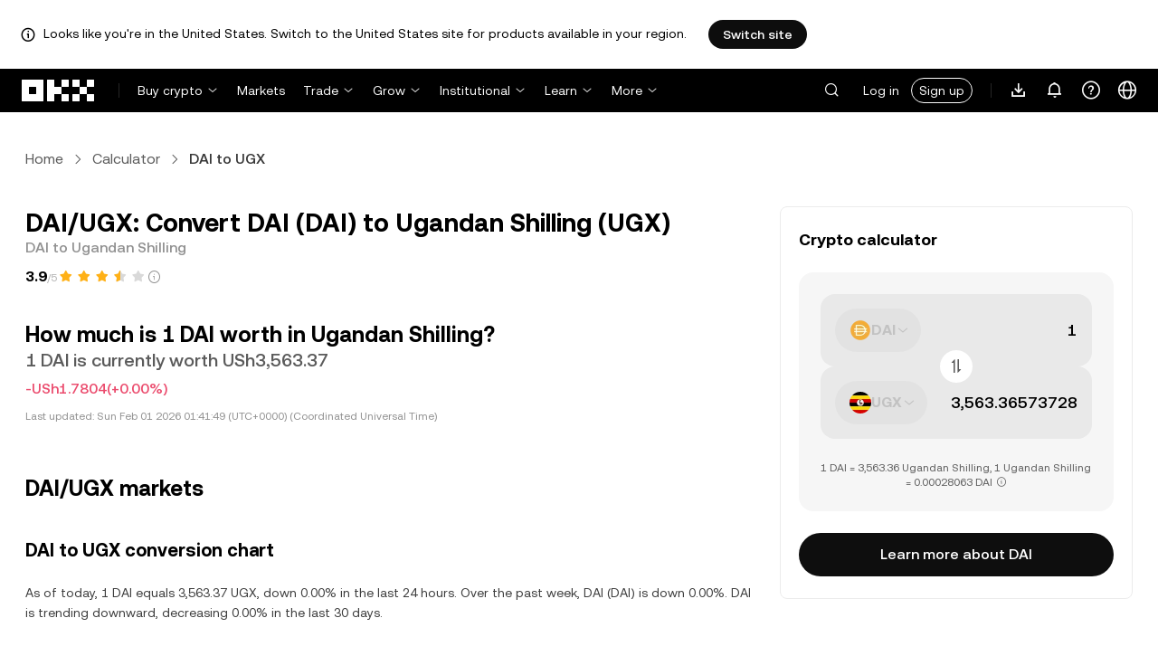

--- FILE ---
content_type: text/html; charset=utf-8
request_url: https://www.okx.com/convert/dai-to-ugx
body_size: 28971
content:
<!DOCTYPE html><html lang="en" dir="" class="  "><head><meta charSet="UTF-8"/><meta name="viewport" content="width=device-width, initial-scale=1.0, maximum-scale=1.0, minimum-scale=1.0, user-scalable=no"/><title>DAI to UGX | Convert DAI to Ugandan Shilling | OKX</title><meta http-equiv="X-UA-Compatible" content="IE=edge,chrome=1"/><meta name="description" content="OKX - Convert DAI to Ugandan Shilling instantly with OKX&#x27;s Crypto Converter. See DAI to UGX conversion rate in real time. No fees and up-to-date market data!"/><meta name="Author" content="OKX"/><meta name="Copyright" content="okx.com"/><meta name="google-site-verification" content="SVJL-WGbe8_1J05O3I8V4ehAs8L89UDA-bcAyAJ2SLw"/><meta property="og:type" content="website"/><meta property="og:title" content="DAI to UGX | Convert DAI to Ugandan Shilling"/><meta property="og:url" content="https://www.okx.com/convert/dai-to-ugx"/><meta property="og:site_name" content="OKX"/><meta property="og:image" content="https://www.okx.com/cdn/assets/imgs/244/84D446EF6A65AF94.jpeg"/><meta property="og:description" content="OKX - Convert DAI to Ugandan Shilling instantly with OKX&#x27;s Crypto Converter. See DAI to UGX conversion rate in real time. No fees and up-to-date market data!"/><meta name="twitter:card" content="summary_large_image"/><meta name="twitter:site" content="OKX"/><meta name="twitter:title" content="DAI to UGX | Convert DAI to Ugandan Shilling"/><meta name="twitter:description" content="OKX - Convert DAI to Ugandan Shilling instantly with OKX&#x27;s Crypto Converter. See DAI to UGX conversion rate in real time. No fees and up-to-date market data!"/><meta name="twitter:image" content="https://www.okx.com/cdn/assets/imgs/244/84D446EF6A65AF94.jpeg"/><meta name="full-screen" content="yes"/><meta name="browsermode" content="application"/><meta name="x5-orientation" content="portrait"/><meta name="x5-fullscreen" content="true"/><meta name="x5-page-mode" content="app"/><meta name="apple-mobile-web-app-capable" content="yes"/><meta name="theme-color" content="#121212"/><meta name="yandex-verification" content="aaa987727259a356"/><meta name="naver-site-verification" content="3275b79a3c81ac994632e15ac643c47a64bf1b43"/><link rel="preconnect" href="https://www.okx.com" crossorigin=""/><link rel="dns-prefetch" href="https://www.okx.com"/><link rel="shortcut icon" href="https://www.okx.com/cdn/assets/imgs/226/EB771F0EE8994DD5.png"/><link rel="apple-touch-icon" href="https://www.okx.com/cdn/assets/imgs/253/59830BB78B18A776.png" type="image/png"/><link rel="canonical" href="https://www.okx.com/convert/dai-to-ugx"/><link rel="alternate" href="https://www.okx.com/zh-hans/convert/dai-to-ugx" hreflang="zh-Hans"/><link rel="alternate" href="https://www.okx.com/pt/convert/dai-to-ugx" hreflang="pt"/><link rel="alternate" href="https://www.okx.com/zh-hant/convert/dai-to-ugx" hreflang="zh-Hant"/><link rel="alternate" href="https://www.okx.com/fr/convert/dai-to-ugx" hreflang="fr"/><link rel="alternate" href="https://www.okx.com/id/convert/dai-to-ugx" hreflang="id"/><link rel="alternate" href="https://www.okx.com/ru/convert/dai-to-ugx" hreflang="ru"/><link rel="alternate" href="https://www.okx.com/vi/convert/dai-to-ugx" hreflang="vi"/><link rel="alternate" href="https://www.okx.com/es-la/convert/dai-to-ugx" hreflang="es"/><link rel="alternate" href="https://www.okx.com/ua/convert/dai-to-ugx" hreflang="uk"/><link rel="alternate" href="https://www.okx.com/convert/dai-to-ugx" hreflang="en"/><link rel="alternate" href="https://www.okx.com/ar/convert/dai-to-ugx" hreflang="ar"/><link rel="alternate" href="https://www.okx.com/en-eu/convert/dai-to-ugx" hreflang="en-de"/><link rel="alternate" href="https://www.okx.com/en-eu/convert/dai-to-ugx" hreflang="en-fr"/><link rel="alternate" href="https://www.okx.com/en-eu/convert/dai-to-ugx" hreflang="en-nl"/><link rel="alternate" href="https://www.okx.com/en-eu/convert/dai-to-ugx" hreflang="en-it"/><link rel="alternate" href="https://www.okx.com/en-eu/convert/dai-to-ugx" hreflang="en-es"/><link rel="alternate" href="https://www.okx.com/en-eu/convert/dai-to-ugx" hreflang="en-dk"/><link rel="alternate" href="https://www.okx.com/en-eu/convert/dai-to-ugx" hreflang="en-fi"/><link rel="alternate" href="https://www.okx.com/en-eu/convert/dai-to-ugx" hreflang="en-sv"/><link rel="alternate" href="https://www.okx.com/en-eu/convert/dai-to-ugx" hreflang="en-pl"/><link rel="alternate" href="https://www.okx.com/en-eu/convert/dai-to-ugx" hreflang="en-ro"/><link rel="alternate" href="https://www.okx.com/fr-fr/convert/dai-to-ugx" hreflang="fr-fr"/><link rel="alternate" href="https://www.okx.com/fi/convert/dai-to-ugx" hreflang="fi"/><link rel="alternate" href="https://www.okx.com/sv/convert/dai-to-ugx" hreflang="sv"/><link rel="alternate" href="https://www.okx.com/zh-hans-eu/convert/dai-to-ugx" hreflang="zh-Hans-de"/><link rel="alternate" href="https://www.okx.com/zh-hans-eu/convert/dai-to-ugx" hreflang="zh-Hans-fr"/><link rel="alternate" href="https://www.okx.com/zh-hans-eu/convert/dai-to-ugx" hreflang="zh-Hans-nl"/><link rel="alternate" href="https://www.okx.com/zh-hans-eu/convert/dai-to-ugx" hreflang="zh-Hans-it"/><link rel="alternate" href="https://www.okx.com/zh-hans-eu/convert/dai-to-ugx" hreflang="zh-Hans-es"/><link rel="alternate" href="https://www.okx.com/ru-eu/convert/dai-to-ugx" hreflang="ru-de"/><link rel="alternate" href="https://www.okx.com/ru-eu/convert/dai-to-ugx" hreflang="ru-ua"/><link rel="alternate" href="https://www.okx.com/ru-eu/convert/dai-to-ugx" hreflang="ru-de"/><link rel="alternate" href="https://www.okx.com/ru-eu/convert/dai-to-ugx" hreflang="ru-cy"/><link rel="alternate" href="https://www.okx.com/ru-eu/convert/dai-to-ugx" hreflang="ru-lv"/><link rel="alternate" href="https://www.okx.com/ua-eu/convert/dai-to-ugx" hreflang="uk-pl"/><link rel="alternate" href="https://www.okx.com/ua-eu/convert/dai-to-ugx" hreflang="uk-de"/><link rel="alternate" href="https://www.okx.com/ua-eu/convert/dai-to-ugx" hreflang="uk-cz"/><link rel="alternate" href="https://www.okx.com/ua-eu/convert/dai-to-ugx" hreflang="uk-it"/><link rel="alternate" href="https://www.okx.com/ua-eu/convert/dai-to-ugx" hreflang="uk-es"/><link rel="alternate" href="https://www.okx.com/pl/convert/dai-to-ugx" hreflang="pl"/><link rel="alternate" href="https://www.okx.com/nl/convert/dai-to-ugx" hreflang="nl"/><link rel="alternate" href="https://www.okx.com/de/convert/dai-to-ugx" hreflang="de"/><link rel="alternate" href="https://www.okx.com/es-es/convert/dai-to-ugx" hreflang="es-es"/><link rel="alternate" href="https://www.okx.com/it/convert/dai-to-ugx" hreflang="it"/><link rel="alternate" href="https://www.okx.com/pt-pt/convert/dai-to-ugx" hreflang="pt-pt"/><link rel="alternate" href="https://www.okx.com/ro/convert/dai-to-ugx" hreflang="ro"/><link rel="alternate" href="https://www.okx.com/cs/convert/dai-to-ugx" hreflang="cs"/><link rel="alternate" href="https://www.okx.com/zh-hans-ae/convert/dai-to-ugx" hreflang="zh-Hans-ae"/><link rel="alternate" href="https://www.okx.com/en-ae/convert/dai-to-ugx" hreflang="en-ae"/><link rel="alternate" href="https://www.okx.com/ru-ae/convert/dai-to-ugx" hreflang="ru-ae"/><link rel="alternate" href="https://www.okx.com/fr-ae/convert/dai-to-ugx" hreflang="fr-ae"/><link rel="alternate" href="https://www.okx.com/ar-ae/convert/dai-to-ugx" hreflang="ar-ae"/><link rel="alternate" href="https://www.okx.com/pt-br/convert/dai-to-ugx" hreflang="pt-br"/><link rel="alternate" href="https://www.okx.com/en-br/convert/dai-to-ugx" hreflang="en-br"/><link rel="alternate" href="https://www.okx.com/en-au/convert/dai-to-ugx" hreflang="en-au"/><link rel="alternate" href="https://www.okx.com/zh-hans-au/convert/dai-to-ugx" hreflang="zh-Hans-au"/><link rel="alternate" href="https://www.okx.com/zh-hans-sg/convert/dai-to-ugx" hreflang="zh-Hans-sg"/><link rel="alternate" href="https://www.okx.com/en-sg/convert/dai-to-ugx" hreflang="en-sg"/><link rel="alternate" href="https://www.okx.com/en-us/convert/dai-to-ugx" hreflang="en-us"/><link rel="alternate" href="https://www.okx.com/nb/convert/dai-to-ugx" hreflang="nb"/><link rel="alternate" href="https://www.okx.com/en-gb/convert/dai-to-ugx" hreflang="en-gb"/><link rel="alternate" href="https://tr.okx.com/convert/dai-to-ugx" hreflang="tr"/><link rel="alternate" href="https://tr.okx.com/en/convert/dai-to-ugx" hreflang="en-tr"/><link rel="alternate" href="https://www.okx.com/convert/dai-to-ugx" hreflang="x-default"/><link rel="preload" type="font/woff2" as="font" crossorigin="" href="https://www.okx.com/cdn/assets/okfe/libs/fonts/OKX_Sans/Regular.woff2"/><link rel="preload" type="font/woff2" as="font" crossorigin="" href="https://www.okx.com/cdn/assets/okfe/libs/fonts/OKX_Sans/Medium.woff2"/><link rel="preload" type="font/woff2" as="font" crossorigin="" href="https://www.okx.com/cdn/assets/okfe/libs/fonts/OKX_Sans/Bold.woff2"/><link rel="stylesheet" type="text/css" href="https://www.okx.com/cdn/assets/okfe/okx-nav/okxGlobal/index.33d0a34a.css"/><link rel="stylesheet" type="text/css" href="https://www.okx.com/cdn/assets/okfe/okx-nav/global/index.26ae2edd.css"/><style>
        *{ margin: 0; padding: 0}
        </style><link rel="stylesheet" type="text/css" href="https://www.okx.com/cdn/assets/okfe/okx-nav/header/index.23ee758c.css"/><link rel="stylesheet" type="text/css" href="https://www.okx.com/cdn/assets/okfe/okx-nav/footer/index.59ab862f.css"/><link rel="stylesheet" type="text/css" href="https://www.okx.com/cdn/assets/okfe/growth/6722/index.c1f9d8c9.css"/><link rel="stylesheet" type="text/css" href="https://www.okx.com/cdn/assets/okfe/growth/7478/index.22d9af07.css"/><link rel="stylesheet" type="text/css" href="https://www.okx.com/cdn/assets/okfe/growth/1195/index.b499b6ad.css"/><link rel="stylesheet" type="text/css" href="https://www.okx.com/cdn/assets/okfe/growth/9695/index.a616eaa6.css"/><link rel="stylesheet" type="text/css" href="https://www.okx.com/cdn/assets/okfe/growth/convertDetail/index.9049160d.css"/></head><body id="body" class="theme-light pnl-classic brand-exchange" broker-style="" data-responsive="true" data-nav="true"><header id="headerContainer" class="header header-container" data-chain="false"><div id="site-banner-root" class="nav-banner-container"><div class="okx-sticky-container okx-sticky-top site-banner-container" style="position:static;top:0px;background-color:#ffffff;color:#000" id="okx-sticky_-3"><p class="site-banner-text"><i class="icon okx-header-footer-information site-banner-icon"></i><span class="site-banner-tip">Looks like you&#x27;re in the United States. Switch to the United States site for products available in your region.</span></p><button type="button" class="site-banner-link">Switch site</button></div></div><div class="header-wrap  header-with-banner"><button type="button" class="skip-to-content">Skip to main content</button><div class="header-main" data-from="1"><div class="logo-container mode-container" id="logoCon" data-chain="false"><div class="mode-logo"><a class="logo-wrap " href="/" aria-label="OKX logo, go to homepage"><img width="82" height="36" class="logo-img   
        " src="[data-uri]" alt="OKX - Leading Cryptocurrency Exchange" title="OKX"/></a></div></div><div class="head-spl-lin"></div><nav id="navContainer" class="nav-container" data-from="1" aria-label="Main menu"><div class="nav-scroll-box"><div class="nav-l-sec other-language-left-section-en"><div class="nav-l-con"><div class="nav-item is-left nav-buy"><button type="button" class="tab nav-text mu-txt icon okx-header-footer-arrow-chevrons-down" id="title-nav-buy" aria-expanded="false">Buy crypto</button><div class="u-in-ext dp-c-l-ag  " style="z-index:20000"><div aria-labelledby="title-nav-buy" class="extend-box "><a href="/p2p" class="box-item icon okx-header-footer-p2p-trading"><div class="item-box"><div id="" class="item-title">P2P trading</div><div class="desc">Buy/Sell with zero trading fees via 100+ payment methods</div></div></a><a href="/convert" class="box-item icon okx-header-footer-calculator"><div class="item-box"><div id="" class="item-title">Crypto calculator</div><div class="desc">Check real-time conversion rates and crypto values</div></div></a></div></div></div><a class="nav-link nav-item is-left nav-market" href="/markets/prices">Markets</a><div class="nav-item is-left nav-trade"><button type="button" id="title-nav-trade" class="tab nav-text mu-txt icon okx-header-footer-arrow-chevrons-down" aria-expanded="false">Trade</button><div class="u-in-ext dp-c-l-ag drop-panel" style="z-index:20000"><div class="drop-extend-box extend-box extend-panel-box"><div class="drop-panel-box  drop-panel-box-menu trade-drop-panel-box-menu"><ul class="drop-panel-list" aria-labelledby="trading-group-1"><p id="trading-group-1" class="drop-panel-title">Trading instruments</p><li class="trade-drop-item-con dropdown-panel-li"><a href="/trade-convert#from-page=navigation&amp;from-action=web_header" class="box-item panel-box-item drop-panel-box-item item-convert icon okx-header-footer-convert"><div class="item-box item-panel-drop trade-item-panel-drop "><div class="item-title trade-item-panel-drop-title">Convert</div><div class="desc">Quick conversion, zero trading fees, no slippage</div></div></a></li><li class="dropdown-panel-li"><a href="/trade-spot" class="box-item panel-box-item drop-panel-box-item icon okx-header-footer-spot"><div class="item-box item-panel-drop trade-item-panel-drop "><div class="item-title trade-item-panel-drop-title">Spot</div><div class="desc">Buy and sell crypto with ease</div></div></a><i tabindex="0" role="button" aria-expanded="false" aria-label="Open Spot sub-menu" class="panel-drop-item-icon trade-panel-drop-item-icon icon okx-header-footer-arrow-chevrons-right"></i></li><li class="dropdown-panel-li"><a href="/trade-swap" class="box-item panel-box-item drop-panel-box-item icon okx-header-footer-futures"><div class="item-box item-panel-drop trade-item-panel-drop "><div class="item-title trade-item-panel-drop-title">Futures</div><div class="desc">Trade perpetual and expiry futures with leverage</div></div></a><i tabindex="0" role="button" aria-expanded="false" aria-label="Open Futures sub-menu" class="panel-drop-item-icon trade-panel-drop-item-icon icon okx-header-footer-arrow-chevrons-right"></i></li><li class="trade-drop-item-con dropdown-panel-li"><a href="/trade-option-chain" class="box-item panel-box-item drop-panel-box-item icon okx-header-footer-ecosystem"><div class="item-box item-panel-drop trade-item-panel-drop "><div class="item-title trade-item-panel-drop-title">Options</div><div class="desc">Capitalize on market volatility with options</div></div></a><i tabindex="0" role="button" aria-expanded="false" aria-label="Open  sub-menu" class="panel-drop-item-icon trade-panel-drop-item-icon icon okx-header-footer-arrow-chevrons-right"></i><div id="third-menu-10312" class="drop-panel-box drop-panel-box-list trade-drop-box-list explorer-drop-panel-third-list" style="display:none;left:0px;top:48px;bottom:unset;right:unset;position:fixed"><a href="/option-market" class="box-item panel-box-item drop-panel-box-item icon okx-header-footer-options"><div class="item-box item-panel-drop trade-item-panel-drop "><div class="item-title trade-item-panel-drop-title">Simple options</div><div class="desc">Get started with beginner-friendly options trading</div></div></a><a href="/trade-option-chain/btc-usd" class="box-item panel-box-item drop-panel-box-item icon okx-header-footer-t-chart"><div class="item-box item-panel-drop trade-item-panel-drop "><div class="item-title trade-item-panel-drop-title">Advanced options</div><div class="desc">Customize your trading strategies on the options chain</div></div></a></div></li><li class="dropdown-panel-li"><a href="/pre-market" class="box-item panel-box-item drop-panel-box-item icon okx-header-footer-premarket"><div class="item-box item-panel-drop trade-item-panel-drop "><div class="item-title trade-item-panel-drop-title">Pre-market Perpetuals</div><div class="desc">Get early access and trade upcoming crypto</div></div></a><i tabindex="0" role="button" aria-expanded="false" aria-label="Open Pre-market Perpetuals sub-menu" class="panel-drop-item-icon trade-panel-drop-item-icon icon okx-header-footer-arrow-chevrons-right"></i></li></ul><ul class="drop-panel-list" aria-labelledby="trading-group-2"><p id="trading-group-2" class="drop-panel-title">Powerful tools</p><li class="trade-drop-item-con dropdown-panel-li"><a href="/trading-bot" class="box-item panel-box-item drop-panel-box-item icon okx-header-footer-trading-bot"><div class="item-box item-panel-drop trade-item-panel-drop "><div class="item-title trade-item-panel-drop-title">Trading bots</div><div class="desc">Multiple strategies to help you trade with ease</div></div></a></li><li class="trade-drop-item-con dropdown-panel-li"><a href="/liquid-marketplace/nitro" class="box-item panel-box-item drop-panel-box-item icon okx-header-footer-nitro-spreads"><div class="item-box item-panel-drop trade-item-panel-drop "><div class="item-title trade-item-panel-drop-title">Nitro Spreads</div><div class="desc">Deep liquidity for futures spreads</div></div></a></li><li class="trade-drop-item-con dropdown-panel-li"><a href="/liquid-marketplace/rfq-builder" class="box-item panel-box-item drop-panel-box-item icon okx-header-footer-rfq"><div class="item-box item-panel-drop trade-item-panel-drop "><div class="item-title trade-item-panel-drop-title">RFQ</div><div class="desc">Custom multi-leg strategies and block trades</div></div></a></li></ul></div></div></div></div><div class="nav-item is-left nav-earn"><button type="button" class="tab nav-text mu-txt icon okx-header-footer-arrow-chevrons-down" id="title-nav-earn" aria-expanded="false">Grow</button><div class="u-in-ext dp-c-l-ag  " style="z-index:20000"><div aria-labelledby="title-nav-earn" class="extend-box "><a href="/earn#from=home" class="box-item icon okx-header-footer-earn"><div class="item-box"><div id="group-item-title-earn-list" class="item-title">Earn</div><div class="desc">Don’t just HODL. Earn</div></div></a><div class="drop-menu-desc-list earn-desc-list"><div role="group" aria-labelledby="group-item-title-earn-list" class="drop-menu-list-item earn-list-item"><a class="drop-menu-item earn-item" href="/earn/simple-earn">Simple Earn</a><a class="drop-menu-item earn-item" href="/earn/onchain-earn">On-chain Earn</a><a class="drop-menu-item earn-item" href="/earn/flash-earn">Flash Earn</a></div><div role="group" aria-labelledby="group-item-title-earn-list" class="drop-menu-list-item earn-list-item"><a class="drop-menu-item earn-item" href="/earn/dual">Dual Investment</a><a class="drop-menu-item earn-item" href="/earn/yield-plus">BTC Yield+</a></div></div><a href="/loan" class="box-item icon okx-header-footer-dex-loan"><div class="item-box"><div id="" class="item-title">Loan</div><div class="desc">Borrow to earn, borrow to spend</div></div></a><a href="/jumpstart#from=home" class="box-item icon okx-header-footer-jumpstart"><div class="item-box"><div id="" class="item-title">Jumpstart</div><div class="desc">Discover new, high-quality projects around the world</div></div></a></div></div></div><div class="nav-item is-left nav-institutions"><button type="button" class="tab nav-text mu-txt icon okx-header-footer-arrow-chevrons-down" id="title-nav-institutions" aria-expanded="false">Institutional</button><div class="u-in-ext dp-c-l-ag  " style="z-index:20000"><div aria-labelledby="title-nav-institutions" class="extend-box "><a href="/institutions" class="box-item icon okx-header-footer-institutions-home"><div class="item-box"><div id="" class="item-title">Institutional home</div><div class="desc">The world’s most powerful suite of crypto trading solutions</div></div></a><a href="/rubix" class="box-item icon okx-header-footer-okx-rubix"><div class="item-box"><div id="" class="item-title">OKX Rubix</div><div class="desc">Digital assets-as-a-service for regulated institutions</div></div></a><a href="/liquid-marketplace" class="box-item icon okx-header-footer-flash-otc"><div class="item-box"><div id="" class="item-title">Liquid Marketplace</div><div class="desc">OTC liquidity network for pro and institutional traders</div></div></a><a href="/okx-api" class="box-item icon okx-header-footer-api-1"><div class="item-box"><div id="" class="item-title">APIs</div><div class="desc">Seamless and ultra-low latency API connectivity</div></div></a><a href="/broker/home" class="box-item icon okx-header-footer-user"><div class="item-box"><div id="" class="item-title">Broker Program</div><div class="desc">Access world-class market depth with high commissions</div></div></a><a href="/managed-sub-account" class="box-item icon okx-header-footer-managed-trading-sub-accounts"><div class="item-box"><div id="" class="item-title">Managed Trading Sub-accounts</div><div class="desc">Manage sub-accounts, trade easily and safely with more profits</div></div></a><a href="/historical-data" class="box-item icon okx-header-footer-historical-market-data"><div class="item-box"><div id="" class="item-title">Historical market data</div><div class="desc">Candlesticks, aggregate trades, order book data and more</div></div></a><a href="/landingpage/institutionalinsights" class="box-item icon okx-header-footer-tips"><div class="item-box"><div id="" class="item-title">Institutional Insights</div><div class="desc">Our latest institutional trading research, news, and more</div></div></a></div></div></div><div class="nav-item is-left nav-academy"><button type="button" class="tab nav-text mu-txt icon okx-header-footer-arrow-chevrons-down" aria-expanded="false">Learn</button><div class="u-in-ext dp-c-l-ag  " style="z-index:20000"><div class="extend-box "><a href="/learn" class="box-item icon okx-header-footer-learn"><div class="item-box"><div id="" class="item-title">Learn crypto</div><div class="desc">Build strong crypto fundamentals with simple guides and tutorials</div></div></a><a href="/how-to-buy" class="box-item icon okx-header-footer-wallet"><div class="item-box"><div id="" class="item-title">How to buy crypto</div><div class="desc">Follow step-by-step instructions to buy crypto</div></div></a><a href="/help/section/faq-getting-started" class="box-item icon okx-header-footer-getting-started"><div class="item-box"><div id="" class="item-title">Getting started</div><div class="desc">Find answers to common questions on your crypto journey</div></div></a><a href="/price" class="box-item icon okx-header-footer-analysis"><div class="item-box"><div id="" class="item-title">Crypto prices</div><div class="desc">Track real-time crypto prices and market moves</div></div></a><a href="/learn/category/trends" class="box-item icon okx-header-footer-trendy-news"><div class="item-box"><div id="" class="item-title">Crypto news</div><div class="desc">Stay on top of the latest crypto news and trends</div></div></a><a href="/learn/category/blog" class="box-item icon okx-header-footer-feed"><div class="item-box"><div id="" class="item-title">Blog</div><div class="desc">Read insights and stories from our team</div></div></a></div></div></div><div class="nav-item is-left nav-more"><button type="button" class="tab nav-text mu-txt icon okx-header-footer-arrow-chevrons-down" aria-expanded="false">More</button><div class="drop-sm-down u-in-ext dp-c-l-ag " style="z-index:20000"><div class="info-extend-box"><div class="extend-box extend-small-box"><div class="box-title">Products</div><a href="/xbtc" class="box-item icon okx-header-footer-xbtc" aria-label="xBTC">xBTC</a><a href="/wallet-security" class="box-item icon okx-header-footer-security-of-funds" aria-label="Security of funds">Security of funds</a><a href="/status" class="box-item icon okx-header-footer-status" aria-label="Status">Status</a><a href="/proof-of-reserves" class="box-item icon okx-header-footer-proof-of-reservation" aria-label="Proof of Reserves">Proof of Reserves</a><a href="/protect" class="box-item item-protect icon okx-header-footer-user-protection" aria-label="OKX Protect">OKX Protect</a><a href="https://web3.okx.com/" target="_blank" class="box-item item-web3 icon okx-header-footer-web3-defi" aria-label="Web3">Web3</a></div><div class="extend-box extend-small-box"><div class="box-title">Others</div><a href="/campaign-center" class="box-item item-campaign icon okx-header-footer-fireworks" aria-label="Campaign center">Campaign center</a><a href="/rewards" class="box-item item-rewards icon okx-header-footer-rewards" aria-label="My rewards">My rewards</a><a href="/referral" class="box-item icon okx-header-footer-referral-updated" aria-label="Referral">Referral</a><a href="/vip" class="box-item icon okx-header-footer-vip" aria-label="VIP program">VIP program</a><a href="/affiliates" class="box-item icon okx-header-footer-node" aria-label="Affiliates">Affiliates</a><a href="/x-drops?pagesource=header" class="box-item icon okx-header-footer-X-Drops" aria-label="X Drops Club">X Drops Club</a><a href="/ventures" class="box-item icon okx-header-footer-blockdream-ventures-1" aria-label="OKX Ventures">OKX Ventures</a><a href="/landingpage/tradingview" class="box-item icon okx-header-footer-trading-view" aria-label="Trade on TradingView">Trade on TradingView</a><a href="/token-listing-apply" class="box-item icon okx-header-footer-listing-application" aria-label="Listing application">Listing application</a><a href="/fees" class="box-item icon okx-header-footer-fees" aria-label="Fees">Fees</a></div></div></div></div></div></div><div class="nav-null"></div><div class="header-search-box" id="headerSearchBox"></div><div class="user-no-login"><a class="passport-btn user-login-btn monitor-login" href="/account/login">Log in</a><a class="passport-btn user-register-btn monitor-register" href="/account/register?action=header_register_btn">Sign up</a></div><div class="header-line"></div><div class="nav-r-sec"><div class="nav-r-con"><div class="nav-download other-wrap "><button type="button" aria-label="Download our app. Menu includes a QR code and other download options." class="download-app icon okx-header-footer-download"></button><div class="drop-down-list drop-c-right-align drop-animation download-drop-menu " style="z-index:20000"></div></div><div class="nav-notice other-wrap "><button type="button" aria-label="Notifications and announcements" class="notice-icon icon okx-header-footer-notice"></button></div><div class="nav-item nav-custom other-wrap"><button type="button" aria-label="Get help or follow our socials" class="custom-logo icon okx-header-footer-question"></button><button type="button" class="nav-text mu-txt user-support-text icon okx-header-footer-arrow-chevrons-down">Support</button><div class="drop-down-list drop-c-right-align " style="z-index:20000"><a class="extend-link" href="/help">Support center</a><a id="myRequest" class="extend-link request-link" href="/support-center/history">My tickets</a><a class="extend-link" href="/community">Connect with OKX</a></div></div><div class="nav-item nav-language other-wrap "><button aria-haspopup="true" aria-expanded="false" type="button" aria-label="Change language or currency" class="now-language icon okx-header-footer-language"></button></div></div></div><nav class="action-container"><button type="button" class="header-menu-btn icon okx-header-footer-hamburger" id="headerMenuBtn" aria-label="Open menu with additional options" aria-controls="navColumnContainer" aria-expanded="false"></button></nav></div></nav></div></div><script data-id="__header_data_for_ssr__" type="application/json" id="headerState">{"headerContext":{"logoImgUrl":"https://www.okx.com/cdn/assets/imgs/221/187957948BD02D97.png","templateConfig":null,"marketBanner":{"target":"/en-us","market":"us","locale":"en_US","title":"Looks like you’re in the United States","banner":"Looks like you're in the United States. Switch to the United States site for products available in your region.","popup":"Switch to the United States site for products available in your region.","btnText":"Switch site"},"mktLangs":[{"mkt":"global"},{"mkt":"au","lang":[{"language":"en_AU","text":"English","langPath":"/en-au","default":true},{"language":"zh_CN","text":"简体中文","langPath":"/zh-hans-au"}]},{"mkt":"br","lang":[{"language":"en_BR","text":"English","langPath":"/en-br"},{"language":"pt_BR","text":"Português (Brasil)","langPath":"/pt-br","default":true}]},{"mkt":"eea","lang":[{"language":"de_DE","text":"Deutsch","langPath":"/de"},{"language":"en_US","text":"English","langPath":"/en-eu","default":true},{"language":"es_ES","text":"Español (España)","langPath":"/es-es"},{"language":"fr_FR","text":"Français","langPath":"/fr-fr"},{"language":"it_IT","text":"Italiano","langPath":"/it"},{"language":"nl_NL","text":"Nederlands","langPath":"/nl"},{"language":"pl_PL","text":"Polski","langPath":"/pl"},{"language":"pt_PT","text":"Português (Portugal)","langPath":"/pt-pt"},{"language":"ro_RO","text":"Română","langPath":"/ro"},{"language":"nb_NO","text":"Norsk (bokmål)","langPath":"/nb"},{"language":"fi_FI","text":"Suomi","langPath":"/fi"},{"language":"sv_SE","text":"Svenska","langPath":"/sv"},{"language":"zh_CN","text":"简体中文","langPath":"/zh-hans-eu"},{"language":"cs_CZ","text":"Čeština","langPath":"/cs"},{"language":"ru_RU","text":"Русский","langPath":"/ru-eu"},{"language":"uk_UA","text":"Українська","langPath":"/ua-eu"}]},{"mkt":"sg","lang":[{"language":"en_SG","text":"English","langPath":"/en-sg","default":true},{"language":"zh_CN","text":"简体中文","langPath":"/zh-hans-sg"}]},{"mkt":"uae","lang":[{"language":"zh_CN","text":"简体中文","langPath":"/zh-hans-ae"},{"language":"en_US","text":"English","langPath":"/en-ae","default":true},{"language":"ru_RU","text":"Русский","langPath":"/ru-ae"},{"language":"fr_FR","text":"Français","langPath":"/fr-ae"},{"language":"ar_EH","text":"العربية","langPath":"/ar-ae"}]},{"mkt":"uk","lang":[{"language":"en_GB","text":"English","langPath":"/en-gb","default":true}]},{"mkt":"us","lang":[{"language":"en_US","text":"English","langPath":"/en-us","default":true}]}],"isSSRSuccess":true}}</script></header><div class="home-container"><div id="root" role="main"><div class="index_container__fhwNA"><div class="index_wrapper__AjpsG"><div id="breadcrumbs"><div class="growth growth-breadcrumbs-var growth-breadcrumbs growth-breadcrumbs-secondary growth-breadcrumbs-md index_breadcrumbs__r9PJ8" role="navigation"><div class="growth-breadcrumbs-crumb"><div class="growth growth-hyperlink-var growth-hyperlink growth-hyperlink-secondary growth-hyperlink-md growth-hyperlink-medium growth-breadcrumbs-crumb-link" data-testid="okd-hyperlink"><a href="/" rel="noopener" target="_self" class="growth-powerLink-a11y growth-hyperlink-text">Home</a></div><i class="icon iconfont okds-arrow-chevron-right-centered-md crumb-icon" role="img" aria-hidden="true"></i></div><div class="growth-breadcrumbs-crumb"><div class="growth growth-hyperlink-var growth-hyperlink growth-hyperlink-secondary growth-hyperlink-md growth-hyperlink-medium growth-breadcrumbs-crumb-link" data-testid="okd-hyperlink"><a href="/convert" rel="noopener" target="_self" class="growth-powerLink-a11y growth-hyperlink-text">Calculator</a></div><i class="icon iconfont okds-arrow-chevron-right-centered-md crumb-icon" role="img" aria-hidden="true"></i></div><div class="growth-breadcrumbs-crumb growth-breadcrumbs-crumb-active" aria-current="location">DAI to UGX</div></div></div><div class="index_container__Glal7"><div><div class="index_titleContainer__U6-km"><div class="index_titleContent__kf5HL"><h1 class="index_title__vwx+s">DAI/UGX: Convert DAI (DAI) to Ugandan Shilling (UGX)</h1><div class="index_subTitle__5+d6N">DAI to Ugandan Shilling</div></div><div class="index_fallbackReviewRating__uI3a3"></div><div id="title-part-price" class="index_priceContainer__dCYhk"><h2 class="index_price__su8LS">How much is 1 DAI worth in Ugandan Shilling?</h2><div class="index_worth__4YrXy">1 DAI is currently worth USh3,563.37</div><div class="index_changeContainer__go+ks index_negative__WxvUe"><div>-USh1.7804</div>(+0.00%)</div></div><div class="index_lastUpdate__YXEbI">Last updated:<!-- --> --</div></div><div class="index_container__dxVYn"><div id="chart-description"><h2 class="index_title__GhKxR">DAI/UGX markets</h2><h3 class="index_subTitle__KNQpW">DAI to UGX conversion chart</h3><div class="index_description__0dinV">As of today, 1 DAI equals 3,563.37 UGX, down 0.00% in the last 24 hours. Over the past week, DAI (DAI) is down 0.00%. DAI is trending downward, decreasing 0.00% in the last 30 days.</div></div><div class="index_fallbackChart__FV-nC"><div class="growth growth-loader-var growth-loader" role="region" aria-live="polite"><div class="growth-loader-spin growth-loader-spin-md growth-loader-spin-primary"></div><span class="growth-a11y-text"></span></div></div></div><div id="price_statistics"><h3 class="index_title__YsumN">DAI (DAI) to Ugandan Shilling (UGX) price statistics</h3><div class="index_priceProgressContainer__BKnEv"><div class="index_progressTitleContainer__-XmyS"><div class="index_tooltipBox__v4wJa">24h low<div class="index_tooltipContent__Mhvl7">The lowest price in 24 hours</div></div><span>USh3,518.14</span></div><div class="index_progressContainer__FmxMv"><div class="index_progressSlider__4-ReW" style="left:92.02898550459203%"></div><div class="index_sliderTooltip__ncUYn" style="left:92.02898550459203%">Real-time price: USh3,563.37<div class="index_sliderArrow__V-wZ2"></div></div></div><div class="index_progressTitleContainer__-XmyS"><div class="index_tooltipBox__v4wJa">24h high<div class="index_tooltipContent__Mhvl7">The highest price in 24 hours</div></div><span>USh3,567.28</span></div></div><div class="index_hint__cXYsc">*The following data shows <!-- -->DAI<!-- -->&#x27;s market information.</div><div class="index_priceListContainer__kcgbQ"><div><div class="index_priceListTitle__qGfvJ"><div class="index_tooltipBox__v4wJa">All-time high<div class="index_tooltipContent__Mhvl7">Data is collected from multiple platforms</div></div></div>USh31,962,397</div><div><div class="index_priceListTitle__qGfvJ"><div class="index_tooltipBox__v4wJa">All-time low<div class="index_tooltipContent__Mhvl7">Data is collected from multiple platforms</div></div></div>USh3.9170</div><div><div class="index_priceListTitle__qGfvJ"><div class="index_tooltipBox__v4wJa">Market cap<div class="index_tooltipContent__Mhvl7">Market cap = current price x circulating supply</div></div></div>USh15,518,659,155,210</div><div><div class="index_priceListTitle__qGfvJ"><div class="index_tooltipBox__v4wJa">Circulating supply<div class="index_tooltipContent__Mhvl7">Asset&#x27;s total amount on the market at this moment (based on the data from multiple platforms)</div></div></div>4,355,056,511 DAI</div></div><div class="index_readMore__rb5-N">Read more:<!-- --> <a href="/price/dai-dai" rel="noopener" class="growth-powerLink-a11y growth-powerLink common_hrefLink__osg0A">DAI<!-- --> (<!-- -->DAI<!-- -->) price</a></div><div class="index_descriptionText__d+Hn2">The current price of <!-- -->DAI<!-- --> (<!-- -->DAI<!-- -->) in <!-- -->Ugandan Shilling<!-- --> (<!-- -->UGX<!-- -->) is <!-- -->USh3,563.37<!-- -->, with <!-- -->a decrease<!-- --> of <!-- -->0.00%<!-- --> in the last 24 hours, and <!-- -->a decrease<!-- --> of <!-- -->0.00%<!-- --> in the last seven days.<br/><br/>The highest historical price of <!-- -->DAI<!-- --> was <!-- -->USh31,962,397<!-- -->. There are currently <!-- -->4,355,056,511 DAI<!-- --> in circulation, with a maximum supply of <!-- -->4,355,056,511 DAI<!-- -->, which puts the fully diluted market capitalization at approximately <!-- -->USh15,518,659,155,210<!-- -->.<br/><br/>The <!-- -->DAI<!-- --> price in <!-- -->UGX<!-- --> is updated in real time. You can also see conversions from <!-- -->Ugandan Shilling<!-- --> to other popular cryptocurrencies, making it easy to exchange <!-- -->DAI<!-- --> (<!-- -->DAI<!-- -->) and other digital currencies for <!-- -->Ugandan Shilling<!-- --> (<!-- -->UGX<!-- -->) quickly and conveniently.</div></div></div><div><div class="growth growth-loader-var growth-loader index_calculatorLoading__FqeAK" role="region" aria-live="polite"><div class="growth-loader-spin growth-loader-spin-md growth-loader-spin-primary"></div><span class="growth-a11y-text"></span></div></div></div><div id="banner-and-convert"><div class="index_content__RdH9T" id="start_trading_mid_banner"><picture class="growth growth-picture growth-picture-font"><source srcSet="https://www.okx.com/cdn/oksupport/common/rewards.cf83597fc9f3e9.png?x-oss-process=image/format,webp/ignore-error,1"/><img width="240" height="128" style="width:240px;height:128px" class="index_bannerImage__cZJ1-" src="https://www.okx.com/cdn/oksupport/common/rewards.cf83597fc9f3e9.png" alt="Start trading crypto on OKX and unlock higher earning potential"/></picture><div class="index_titleContainer__wp8cQ"><div class="index_title__ah0wT">Start trading crypto on OKX and unlock higher earning potential</div><a href="/price/dai-dai" rel="noopener" class="growth-powerLink-a11y growth-powerLink"><span class="index_fallbackButton__P2hW7">Learn more about DAI</span></a></div></div><div class="index_container__w6akM" id="conversion_tables"><h2 class="index_conversionTitle__JiI5R">DAI/UGX conversion tables</h2><div class="index_conversionSubtitle__tVC3z">Based on the current rate, 1 DAI is valued at approximately 3,563.37 UGX. This means that acquiring 5 DAI would amount to around 17,816.83 UGX. Alternatively, if you have USh1 UGX, it would be equivalent to about 0.00028063 UGX, while USh50 UGX would translate to approximately 0.014032 UGX. These figures provide an indication of the exchange rate between UGX and DAI, the exact amount may vary depending on market fluctuations.<br/><br/>In the last 7 days, the DAI exchange rate has a decrease by 0.00%. Over the 24-hour period, this rate varied by 0.00%, with the highest exchange rate of 1 DAI for Ugandan Shilling being 3,567.28 UGX and the lowest value in the last 24 hours being 3,518.14 UGX.</div><div class="index_conversionWrapper__PpoV7"><div><h3 class="index_title__Dr5Gb">Convert DAI to Ugandan Shilling</h3><table class="index_tableContainer__QRFh+"><thead><tr class="index_headerContainer__Bx555"><th class="index_center__w25rz"><picture class="growth growth-picture growth-picture-font"><source srcSet="https://www.okx.com/cdn/announce/20230419/1681875438626567bdd84-3fc5-44af-b955-f325dea82b3f.png?x-oss-process=image/format,webp/resize,w_48,h_48,type_6/ignore-error,1"/><img width="24" height="24" style="width:24px;height:24px" class="index_roundImage__JqwFd" src="https://www.okx.com/cdn/announce/20230419/1681875438626567bdd84-3fc5-44af-b955-f325dea82b3f.png?x-oss-process=image/resize,w_48,h_48,type_6/ignore-error,1" alt="DAI"/></picture><span class="index_tableTitle__mA9B3">DAI</span></th><th class="index_center__w25rz"><picture class="growth growth-picture growth-picture-font"><source srcSet="https://www.okx.com/cdn/assets/imgs/2110/89D347FA73288AED.png?x-oss-process=image/format,webp/resize,w_48,h_48,type_6/ignore-error,1"/><img width="24" height="24" style="width:24px;height:24px" class="index_roundImage__JqwFd" src="https://www.okx.com/cdn/assets/imgs/2110/89D347FA73288AED.png?x-oss-process=image/resize,w_48,h_48,type_6/ignore-error,1" alt="UGX"/></picture><span class="index_tableTitle__mA9B3">UGX</span></th></tr></thead><tbody><tr class="index_rowContainer__hLHoS"><td>1 DAI</td><td>3,563.37 UGX</td></tr><tr class="index_rowContainer__hLHoS"><td>5 DAI</td><td>17,816.83 UGX</td></tr><tr class="index_rowContainer__hLHoS"><td>10 DAI</td><td>35,633.66 UGX</td></tr><tr class="index_rowContainer__hLHoS"><td>20 DAI</td><td>71,267.31 UGX</td></tr><tr class="index_rowContainer__hLHoS"><td>50 DAI</td><td>178,168.3 UGX</td></tr><tr class="index_rowContainer__hLHoS"><td>100 DAI</td><td>356,336.6 UGX</td></tr><tr class="index_rowContainer__hLHoS"><td>1,000 DAI</td><td>3,563,366 UGX</td></tr></tbody></table></div><div><h3 class="index_title__Dr5Gb">Convert Ugandan Shilling to DAI</h3><table class="index_tableContainer__QRFh+"><thead><tr class="index_headerContainer__Bx555"><th class="index_center__w25rz"><picture class="growth growth-picture growth-picture-font"><source srcSet="https://www.okx.com/cdn/assets/imgs/2110/89D347FA73288AED.png?x-oss-process=image/format,webp/resize,w_48,h_48,type_6/ignore-error,1"/><img width="24" height="24" style="width:24px;height:24px" class="index_roundImage__JqwFd" src="https://www.okx.com/cdn/assets/imgs/2110/89D347FA73288AED.png?x-oss-process=image/resize,w_48,h_48,type_6/ignore-error,1" alt="UGX"/></picture><span class="index_tableTitle__mA9B3">UGX</span></th><th class="index_center__w25rz"><picture class="growth growth-picture growth-picture-font"><source srcSet="https://www.okx.com/cdn/announce/20230419/1681875438626567bdd84-3fc5-44af-b955-f325dea82b3f.png?x-oss-process=image/format,webp/resize,w_48,h_48,type_6/ignore-error,1"/><img width="24" height="24" style="width:24px;height:24px" class="index_roundImage__JqwFd" src="https://www.okx.com/cdn/announce/20230419/1681875438626567bdd84-3fc5-44af-b955-f325dea82b3f.png?x-oss-process=image/resize,w_48,h_48,type_6/ignore-error,1" alt="DAI"/></picture><span class="index_tableTitle__mA9B3">DAI</span></th></tr></thead><tbody><tr class="index_rowContainer__hLHoS"><td>1 UGX</td><td>0.00028063 DAI</td></tr><tr class="index_rowContainer__hLHoS"><td>5 UGX</td><td>0.0014032 DAI</td></tr><tr class="index_rowContainer__hLHoS"><td>10 UGX</td><td>0.0028063 DAI</td></tr><tr class="index_rowContainer__hLHoS"><td>20 UGX</td><td>0.0056127 DAI</td></tr><tr class="index_rowContainer__hLHoS"><td>50 UGX</td><td>0.014032 DAI</td></tr><tr class="index_rowContainer__hLHoS"><td>100 UGX</td><td>0.028063 DAI</td></tr><tr class="index_rowContainer__hLHoS"><td>1,000 UGX</td><td>0.28063 DAI</td></tr></tbody></table></div></div></div><div class="index_container__sdfIu" id="how_to_buy_3_steps_banner"><h2 class="index_title__njM99">See how to convert fiat to crypto in just 3 steps</h2><div class="index_stepsContainer__E-pfu"><div class="index_stepContainer__s4AdV"><div class="index_stepImage__d24wW"><picture class="growth growth-picture growth-picture-font"><source srcSet="https://www.okx.com/cdn/oksupport/common/create-an-account.cfe0bc671db85c.png?x-oss-process=image/format,webp/ignore-error,1"/><img width="100" style="width:100px" class="" src="https://www.okx.com/cdn/oksupport/common/create-an-account.cfe0bc671db85c.png" alt="Illustration of how to create a free account at OKX and convert DAI into Ugandan Shilling"/></picture></div><div><div class="index_stepTitle__yqJqA">Create your free OKX account</div><div class="index_stepDescription__C6m1+">If you haven’t already, download the OKX app and sign up to get started.</div></div></div><div class="index_stepContainer__s4AdV"><div class="index_stepImage__d24wW"><picture class="growth growth-picture growth-picture-font"><source srcSet="https://www.okx.com/cdn/oksupport/common/KYC.f966239808f355.png?x-oss-process=image/format,webp/ignore-error,1"/><img width="100" style="width:100px" class="" src="https://www.okx.com/cdn/oksupport/common/KYC.f966239808f355.png" alt="Illustration for identity verification in a DAI to UGX converter"/></picture></div><div><div class="index_stepTitle__yqJqA">Get verified</div><div class="index_stepDescription__C6m1+">Complete <a href="/help/how-do-i-verify-an-individual-account" rel="noopener" class="growth-powerLink-a11y growth-powerLink common_hrefLink__osg0A">identity verification</a> to keep your account and assets secure.</div></div></div><div class="index_stepContainer__s4AdV"><div class="index_stepImage__d24wW"><picture class="growth growth-picture growth-picture-font"><source srcSet="https://www.okx.com/cdn/oksupport/common/Convert.70776649008531.png?x-oss-process=image/format,webp/ignore-error,1"/><img width="100" style="width:100px" class="" src="https://www.okx.com/cdn/oksupport/common/Convert.70776649008531.png" alt="DAI to UGX converter illustration on OKX"/></picture></div><div><div class="index_stepTitle__yqJqA">Kickstart your crypto journey</div><div class="index_stepDescription__C6m1+">Deposit funds into your account to begin your trading journey.</div></div></div></div><div class="index_tradeButton__joHSA"><a href="/price/dai-dai" rel="noopener" class="growth-powerLink-a11y growth-powerLink"><span class="index_fallbackButton__O6XWK">Trade now</span></a></div></div></div><div><div class="index_container__01H6u"><div class="index_sectionHeader__aNeqo"><div class=""><h2 class="index_headerTitle__5c-YJ">DAI to UGX FAQ</h2></div></div><div class="index_twoColumn__X9E+r"><div class="growth growth-accordion-var growth-accordion index_item__9DQQc"><div class="growth-accordion-header index_header__fWeap growth-a11y-button" id="_R_1k_-header" aria-controls="_R_1k_-content" aria-expanded="false" role="button" tabindex="0"><div class="growth-accordion-header-title"><h3>What is today&#x27;s exchange rate for 1 DAI to UGX?</h3></div><i class="icon iconfont okds-arrow-chevron-down-sm growth-accordion-header-icon" role="img" aria-hidden="true"></i></div><div class="growth-accordion-content growth-accordion-content-transition-out" id="_R_1k_-content" role="region" aria-labelledby="_R_1k_-header"><div class="index_content__rrphJ">Today&#x27;s DAI to UGX is USh3,563.37.</div></div></div><div class="growth growth-accordion-var growth-accordion index_item__9DQQc"><div class="growth-accordion-header index_header__fWeap growth-a11y-button" id="_R_2k_-header" aria-controls="_R_2k_-content" aria-expanded="false" role="button" tabindex="0"><div class="growth-accordion-header-title"><h3>How did the DAI to UGX exchange rate change over the past 24 hours?</h3></div><i class="icon iconfont okds-arrow-chevron-down-sm growth-accordion-header-icon" role="img" aria-hidden="true"></i></div><div class="growth-accordion-content growth-accordion-content-transition-out" id="_R_2k_-content" role="region" aria-labelledby="_R_2k_-header"><div class="index_content__rrphJ">The DAI to UGX exchange rate has changed by 0.00% in the past 24 hours.</div></div></div><div class="growth growth-accordion-var growth-accordion index_item__9DQQc"><div class="growth-accordion-header index_header__fWeap growth-a11y-button" id="_R_3k_-header" aria-controls="_R_3k_-content" aria-expanded="false" role="button" tabindex="0"><div class="growth-accordion-header-title"><h3>How many DAI are there in total?</h3></div><i class="icon iconfont okds-arrow-chevron-down-sm growth-accordion-header-icon" role="img" aria-hidden="true"></i></div><div class="growth-accordion-content growth-accordion-content-transition-out" id="_R_3k_-content" role="region" aria-labelledby="_R_3k_-header"><div class="index_content__rrphJ">DAI has a current circulating supply of 4,355,056,511 DAI and a maximum supply of 4,355,056,511 DAI.</div></div></div><div class="growth growth-accordion-var growth-accordion index_item__9DQQc"><div class="growth-accordion-header index_header__fWeap growth-a11y-button" id="_R_4k_-header" aria-controls="_R_4k_-content" aria-expanded="false" role="button" tabindex="0"><div class="growth-accordion-header-title"><h3>Where can I learn more about trading?</h3></div><i class="icon iconfont okds-arrow-chevron-down-sm growth-accordion-header-icon" role="img" aria-hidden="true"></i></div><div class="growth-accordion-content growth-accordion-content-transition-out" id="_R_4k_-content" role="region" aria-labelledby="_R_4k_-header"><div class="index_content__rrphJ">Join <a href="https://t.me/OKXOfficial_English" rel="noreferrer" target="_blank" class="growth-powerLink-a11y growth-powerLink common_hrefLink__osg0A">OKX Telegram community</a>, <a href="https://discord.com/invite/okx" rel="noreferrer" target="_blank" class="growth-powerLink-a11y growth-powerLink common_hrefLink__osg0A">OKX Discord community</a>, or visit <a href="/learn" rel="noopener" class="growth-powerLink-a11y growth-powerLink common_hrefLink__osg0A">OKX Learn</a> where you can learn basic trading strategies and how to leverage our platform to trade more effectively for free. You can also participate in our demo trading program to get a feel for the markets and test your skills before using real funds.</div></div></div><div class="growth growth-accordion-var growth-accordion index_item__9DQQc"><div class="growth-accordion-header index_header__fWeap growth-a11y-button" id="_R_5k_-header" aria-controls="_R_5k_-content" aria-expanded="false" role="button" tabindex="0"><div class="growth-accordion-header-title"><h3>Is it safe to convert DAI to UGX on OKX?</h3></div><i class="icon iconfont okds-arrow-chevron-down-sm growth-accordion-header-icon" role="img" aria-hidden="true"></i></div><div class="growth-accordion-content growth-accordion-content-transition-out" id="_R_5k_-content" role="region" aria-labelledby="_R_5k_-header"><div class="index_content__rrphJ">We employ multi-layered security to protect your funds and information from cybercriminals. Our security stack includes semi-offline storage, a multi-signature system, emergency backups, 2FA, anti-phishing codes, withdrawal passwords, and more.</div></div></div><div class="growth growth-accordion-var growth-accordion index_item__9DQQc"><div class="growth-accordion-header index_header__fWeap growth-a11y-button" id="_R_6k_-header" aria-controls="_R_6k_-content" aria-expanded="false" role="button" tabindex="0"><div class="growth-accordion-header-title"><h3>Where can I find more information about DAI (DAI)?</h3></div><i class="icon iconfont okds-arrow-chevron-down-sm growth-accordion-header-icon" role="img" aria-hidden="true"></i></div><div class="growth-accordion-content growth-accordion-content-transition-out" id="_R_6k_-content" role="region" aria-labelledby="_R_6k_-header"><div class="index_content__rrphJ">To learn more about <!-- -->DAI<!-- -->, check out this page. Learn about its history, latest news, as well as <a href="/price/dai-dai" rel="noopener" class="growth-powerLink-a11y growth-powerLink common_hrefLink__osg0A">DAI price performance</a> and market information in real-time.</div></div></div><div class="growth growth-accordion-var growth-accordion index_item__9DQQc"><div class="growth-accordion-header index_header__fWeap growth-a11y-button" id="_R_7k_-header" aria-controls="_R_7k_-content" aria-expanded="false" role="button" tabindex="0"><div class="growth-accordion-header-title"><h3>I have some questions about buying cryptocurrency. Who can I speak to?</h3></div><i class="icon iconfont okds-arrow-chevron-down-sm growth-accordion-header-icon" role="img" aria-hidden="true"></i></div><div class="growth-accordion-content growth-accordion-content-transition-out" id="_R_7k_-content" role="region" aria-labelledby="_R_7k_-header"><div class="index_content__rrphJ">It’s great to be curious about this innovative space, just be sure to understand the risks, too. While crypto can feel a bit complex at first, it’s also full of potential.<br/>Check out our <a href="/help" rel="noopener" class="growth-powerLink-a11y growth-powerLink common_hrefLink__osg0A">Support center</a>, where we answer commonly asked questions about crypto.</div></div></div><div class="growth growth-accordion-var growth-accordion index_item__9DQQc"><div class="growth-accordion-header index_header__fWeap growth-a11y-button" id="_R_8k_-header" aria-controls="_R_8k_-content" aria-expanded="false" role="button" tabindex="0"><div class="growth-accordion-header-title"><h3>How much is USh1 worth of DAI today?</h3></div><i class="icon iconfont okds-arrow-chevron-down-sm growth-accordion-header-icon" role="img" aria-hidden="true"></i></div><div class="growth-accordion-content growth-accordion-content-transition-out" id="_R_8k_-content" role="region" aria-labelledby="_R_8k_-header"><div class="index_content__rrphJ">The value of USh1 in DAI may vary throughout the day, depending on the latest exchange rate. To know the exact value and monitor the conversion of DAI into Ugandan Shilling, check out the conversion tables on this page, where you’ll find information about the value of one Ugandan Shilling in DAI, updated in real-time.</div></div></div><div class="growth growth-accordion-var growth-accordion index_item__9DQQc"><div class="growth-accordion-header index_header__fWeap growth-a11y-button" id="_R_9k_-header" aria-controls="_R_9k_-content" aria-expanded="false" role="button" tabindex="0"><div class="growth-accordion-header-title"><h3>How much is 1 DAI worth in UGX today?</h3></div><i class="icon iconfont okds-arrow-chevron-down-sm growth-accordion-header-icon" role="img" aria-hidden="true"></i></div><div class="growth-accordion-content growth-accordion-content-transition-out" id="_R_9k_-content" role="region" aria-labelledby="_R_9k_-header"><div class="index_content__rrphJ">The price of 1 DAI in Ugandan Shilling changes constantly due to market volatility. To find out the most recent value of 1 DAI in UGX, consult the conversion tables on this page. This will help you better understand how to convert DAI into Ugandan Shilling and track changes in value.</div></div></div><div class="growth growth-accordion-var growth-accordion index_item__9DQQc"><div class="growth-accordion-header index_header__fWeap growth-a11y-button" id="_R_ak_-header" aria-controls="_R_ak_-content" aria-expanded="false" role="button" tabindex="0"><div class="growth-accordion-header-title"><h3>How can I convert DAI to UGX using the crypto calculator?</h3></div><i class="icon iconfont okds-arrow-chevron-down-sm growth-accordion-header-icon" role="img" aria-hidden="true"></i></div><div class="growth-accordion-content growth-accordion-content-transition-out" id="_R_ak_-content" role="region" aria-labelledby="_R_ak_-header"><div class="index_content__rrphJ">Our DAI to UGX calculator makes converting DAI to UGX fast and easy. You just have to input an amount of DAI, and you&#x27;ll instantly get the equivalent value in UGX. You can also refer to the conversion tables on this page for common conversions. For example, based on the current conversion rate, USh5 is worth 0.0014032 DAI, while 5 DAI is worth 17,816.83 in UGX.</div></div></div></div></div></div><div id="bottom-part" class="BottomPart_container__UPCs7"><div><div><div class="SectionHeader_sectionHeader__3m992 index_sectionHeader__aNeqo"><div class=""><h2 class="index_headerTitle__5c-YJ">Explore more</h2></div></div></div><div id="popular_crypto_conversion"><h3 class="index_subtitle__czXV-">Popular DAI conversions</h3><div class="index_description__xfpjm">Discover a selection of conversions between DAI and popular fiat currencies.</div><div class="index_conversionContainer__fQo1P"><a href="/convert/usd-to-dai" rel="noopener" id="crypto-conversion-USD" data-pair="dai-to-usd" class="growth-powerLink-a11y growth-powerLink index_conversionText__1339c">USD to DAI</a><a href="/convert/pkr-to-dai" rel="noopener" id="crypto-conversion-PKR" data-pair="dai-to-pkr" class="growth-powerLink-a11y growth-powerLink index_conversionText__1339c">PKR to DAI</a><a href="/convert/php-to-dai" rel="noopener" id="crypto-conversion-PHP" data-pair="dai-to-php" class="growth-powerLink-a11y growth-powerLink index_conversionText__1339c">PHP to DAI</a><a href="/convert/cny-to-dai" rel="noopener" id="crypto-conversion-CNY" data-pair="dai-to-cny" class="growth-powerLink-a11y growth-powerLink index_conversionText__1339c">CNY to DAI</a><a href="/convert/vnd-to-dai" rel="noopener" id="crypto-conversion-VND" data-pair="dai-to-vnd" class="growth-powerLink-a11y growth-powerLink index_conversionText__1339c">VND to DAI</a><a href="/convert/eur-to-dai" rel="noopener" id="crypto-conversion-EUR" data-pair="dai-to-eur" class="growth-powerLink-a11y growth-powerLink index_conversionText__1339c">EUR to DAI</a><a href="/convert/idr-to-dai" rel="noopener" id="crypto-conversion-IDR" data-pair="dai-to-idr" class="growth-powerLink-a11y growth-powerLink index_conversionText__1339c">IDR to DAI</a><a href="/convert/uah-to-dai" rel="noopener" id="crypto-conversion-UAH" data-pair="dai-to-uah" class="growth-powerLink-a11y growth-powerLink index_conversionText__1339c">UAH to DAI</a><a href="/convert/gbp-to-dai" rel="noopener" id="crypto-conversion-GBP" data-pair="dai-to-gbp" class="growth-powerLink-a11y growth-powerLink index_conversionText__1339c">GBP to DAI</a><a href="/convert/myr-to-dai" rel="noopener" id="crypto-conversion-MYR" data-pair="dai-to-myr" class="growth-powerLink-a11y growth-powerLink index_conversionText__1339c">MYR to DAI</a><a href="/convert/ars-to-dai" rel="noopener" id="crypto-conversion-ARS" data-pair="dai-to-ars" class="growth-powerLink-a11y growth-powerLink index_conversionText__1339c">ARS to DAI</a><a href="/convert/sos-to-dai" rel="noopener" id="crypto-conversion-SOS" data-pair="dai-to-sos" class="growth-powerLink-a11y growth-powerLink index_conversionText__1339c">SOS to DAI</a><a href="/convert/uyu-to-dai" rel="noopener" id="crypto-conversion-UYU" data-pair="dai-to-uyu" class="growth-powerLink-a11y growth-powerLink index_conversionText__1339c">UYU to DAI</a><a href="/convert/kgs-to-dai" rel="noopener" id="crypto-conversion-KGS" data-pair="dai-to-kgs" class="growth-powerLink-a11y growth-powerLink index_conversionText__1339c">KGS to DAI</a><a href="/convert/amd-to-dai" rel="noopener" id="crypto-conversion-AMD" data-pair="dai-to-amd" class="growth-powerLink-a11y growth-powerLink index_conversionText__1339c">AMD to DAI</a><a href="/convert/zmw-to-dai" rel="noopener" id="crypto-conversion-ZMW" data-pair="dai-to-zmw" class="growth-powerLink-a11y growth-powerLink index_conversionText__1339c">ZMW to DAI</a><a href="/convert/hkd-to-dai" rel="noopener" id="crypto-conversion-HKD" data-pair="dai-to-hkd" class="growth-powerLink-a11y growth-powerLink index_conversionText__1339c">HKD to DAI</a><a href="/convert/cad-to-dai" rel="noopener" id="crypto-conversion-CAD" data-pair="dai-to-cad" class="growth-powerLink-a11y growth-powerLink index_conversionText__1339c">CAD to DAI</a><a href="/convert/mdl-to-dai" rel="noopener" id="crypto-conversion-MDL" data-pair="dai-to-mdl" class="growth-powerLink-a11y growth-powerLink index_conversionText__1339c">MDL to DAI</a><a href="/convert/nad-to-dai" rel="noopener" id="crypto-conversion-NAD" data-pair="dai-to-nad" class="growth-powerLink-a11y growth-powerLink index_conversionText__1339c">NAD to DAI</a></div></div><div class="index_popularFiatConversion__iheDn" id="popular_fiat_conversion"><h3 class="index_subtitle__czXV-">Popular UGX conversions</h3><div class="index_description__xfpjm">Check out a selection of conversions between UGX and top cryptocurrencies.</div><div class="index_conversionContainer__fQo1P"><a href="/convert/btc-to-ugx" rel="noopener" id="fiat-conversion-btc" data-pair="btc-to-ugx" class="growth-powerLink-a11y growth-powerLink index_conversionText__1339c">UGX to BTC</a><a href="/convert/eth-to-ugx" rel="noopener" id="fiat-conversion-eth" data-pair="eth-to-ugx" class="growth-powerLink-a11y growth-powerLink index_conversionText__1339c">UGX to ETH</a><a href="/convert/usdt-to-ugx" rel="noopener" id="fiat-conversion-usdt" data-pair="usdt-to-ugx" class="growth-powerLink-a11y growth-powerLink index_conversionText__1339c">UGX to USDT</a><a href="/convert/bnb-to-ugx" rel="noopener" id="fiat-conversion-bnb" data-pair="bnb-to-ugx" class="growth-powerLink-a11y growth-powerLink index_conversionText__1339c">UGX to BNB</a><a href="/convert/xrp-to-ugx" rel="noopener" id="fiat-conversion-xrp" data-pair="xrp-to-ugx" class="growth-powerLink-a11y growth-powerLink index_conversionText__1339c">UGX to XRP</a><a href="/convert/usdc-to-ugx" rel="noopener" id="fiat-conversion-usdc" data-pair="usdc-to-ugx" class="growth-powerLink-a11y growth-powerLink index_conversionText__1339c">UGX to USDC</a><a href="/convert/sol-to-ugx" rel="noopener" id="fiat-conversion-sol" data-pair="sol-to-ugx" class="growth-powerLink-a11y growth-powerLink index_conversionText__1339c">UGX to SOL</a><a href="/convert/trx-to-ugx" rel="noopener" id="fiat-conversion-trx" data-pair="trx-to-ugx" class="growth-powerLink-a11y growth-powerLink index_conversionText__1339c">UGX to TRX</a><a href="/convert/steth-to-ugx" rel="noopener" id="fiat-conversion-steth" data-pair="steth-to-ugx" class="growth-powerLink-a11y growth-powerLink index_conversionText__1339c">UGX to STETH</a><a href="/convert/doge-to-ugx" rel="noopener" id="fiat-conversion-doge" data-pair="doge-to-ugx" class="growth-powerLink-a11y growth-powerLink index_conversionText__1339c">UGX to DOGE</a><a href="/convert/flow-to-ugx" rel="noopener" id="fiat-conversion-flow" data-pair="flow-to-ugx" class="growth-powerLink-a11y growth-powerLink index_conversionText__1339c">UGX to FLOW</a><a href="/convert/uxlink-to-ugx" rel="noopener" id="fiat-conversion-uxlink" data-pair="uxlink-to-ugx" class="growth-powerLink-a11y growth-powerLink index_conversionText__1339c">UGX to UXLINK</a><a href="/convert/aevo-to-ugx" rel="noopener" id="fiat-conversion-aevo" data-pair="aevo-to-ugx" class="growth-powerLink-a11y growth-powerLink index_conversionText__1339c">UGX to AEVO</a><a href="/convert/aero-to-ugx" rel="noopener" id="fiat-conversion-aero" data-pair="aero-to-ugx" class="growth-powerLink-a11y growth-powerLink index_conversionText__1339c">UGX to AERO</a><a href="/convert/alch-to-ugx" rel="noopener" id="fiat-conversion-alch" data-pair="alch-to-ugx" class="growth-powerLink-a11y growth-powerLink index_conversionText__1339c">UGX to ALCH</a><a href="/convert/cat-to-ugx" rel="noopener" id="fiat-conversion-cat" data-pair="cat-to-ugx" class="growth-powerLink-a11y growth-powerLink index_conversionText__1339c">UGX to CAT</a><a href="/convert/flr-to-ugx" rel="noopener" id="fiat-conversion-flr" data-pair="flr-to-ugx" class="growth-powerLink-a11y growth-powerLink index_conversionText__1339c">UGX to FLR</a><a href="/convert/iota-to-ugx" rel="noopener" id="fiat-conversion-iota" data-pair="iota-to-ugx" class="growth-powerLink-a11y growth-powerLink index_conversionText__1339c">UGX to IOTA</a><a href="/convert/babydoge-to-ugx" rel="noopener" id="fiat-conversion-babydoge" data-pair="babydoge-to-ugx" class="growth-powerLink-a11y growth-powerLink index_conversionText__1339c">UGX to BABYDOGE</a><a href="/convert/vine-to-ugx" rel="noopener" id="fiat-conversion-vine" data-pair="vine-to-ugx" class="growth-powerLink-a11y growth-powerLink index_conversionText__1339c">UGX to VINE</a></div></div></div><div id="learn"><div><div class="SectionHeader_sectionHeader__3m992 index_sectionHeader__aNeqo"><div class=""><h2 class="index_headerTitle__5c-YJ">Learn more about DAI (DAI)</h2></div></div></div><div class="index_contentCardContainer__hfnoX"><div class="index_itemContainer__dOLoz"><a href="/learn/what-is-dai" rel="noreferrer" target="_blank" class="growth-powerLink-a11y growth-powerLink index_learnItem__NlFOD"><div class="index_content__gjd59"><div class="index_title__ZlPJ0">What is DAI: understanding Maker&#x27;s crypto-backed stablecoin</div><div class="index_description__EsMI4">Launched by a Decentralized Autonomous Organization (DAO) named MakerDAO in November 2019, Dai (DAI) is a crypto-collateralized stablecoin that&#x27;s soft-pegged to the US Dollar at a 1:1 ratio. DAI is is</div><div class="index_footer__rADky"><span class="index_date__bRC-g">Apr 24, 2025</span><span class="index_separator__QO+1L">|</span><div class="growth growth-tag-var growth-tag growth-tag-md growth-tag-fill-grey index_tag__MlkAg">Beginners</div></div></div><div class="index_imageContainer__NCC+6"><picture class="growth growth-picture growth-picture-font"><source srcSet="https://www.okx.com/cdn/assets/plugins/contentful/4nqoo8goeymu/2WaTuDn4KWtJrWFrFDoHos/718882701450d35b38daf1fd16900fc3/DAI_Learn_thumbnail.jpeg?x-oss-process=image/format,webp/resize,w_304,type_6/ignore-error,1"/><img class="" src="https://www.okx.com/cdn/assets/plugins/contentful/4nqoo8goeymu/2WaTuDn4KWtJrWFrFDoHos/718882701450d35b38daf1fd16900fc3/DAI_Learn_thumbnail.jpeg?x-oss-process=image/resize,w_304,type_6/ignore-error,1" alt="What is DAI: understanding Maker&#x27;s crypto-backed stablecoin"/></picture></div></a><a href="/learn/what-is-dai-stablecoin" rel="noreferrer" target="_blank" class="growth-powerLink-a11y growth-powerLink index_learnItem__NlFOD"><div class="index_content__gjd59"><div class="index_title__ZlPJ0">What Is DAI Cryptocurrency?</div><div class="index_description__EsMI4">DAI is the most trusted decentralized stablecoin, pegged 1:1 to the US dollar. As crypto adoption grows, both beginners and experts are paying closer attention to DAI’s transparency and reliability. B</div><div class="index_footer__rADky"><span class="index_date__bRC-g">Dec 12, 2025</span></div></div><div class="index_imageContainer__NCC+6"><picture class="growth growth-picture growth-picture-font"><source srcSet="https://www.okx.com/cdn/assets/plugins/contentful/4nqoo8goeymu/15ivQThwSCTaskS0FfvZom/be3064a31ce479860431fd5b1986a2d2/Bitcoin.jpeg?x-oss-process=image/format,webp/resize,w_304,type_6/ignore-error,1"/><img class="" src="https://www.okx.com/cdn/assets/plugins/contentful/4nqoo8goeymu/15ivQThwSCTaskS0FfvZom/be3064a31ce479860431fd5b1986a2d2/Bitcoin.jpeg?x-oss-process=image/resize,w_304,type_6/ignore-error,1" alt="What Is DAI Cryptocurrency?"/></picture></div></a><a href="/learn/phong-van-hong-fang-okx-stablecoin-crypto-phap-ly" rel="noreferrer" target="_blank" class="growth-powerLink-a11y growth-powerLink index_learnItem__NlFOD"><div class="index_content__gjd59"><div class="index_title__ZlPJ0">Phỏng vấn Chủ tịch OKX - Hong Fang: Về khung pháp định, stablecoin và con đường để crypto đến đại chung</div><div class="index_description__EsMI4">Web3 đang thay đổi theo từng quý. Khung pháp lý ở các thị trường lớn tích cực hơn, kéo theo cả người dùng phổ thông lẫn tổ chức tài chính bước vào tài sản số. Trong cuộc trao đổi với Chủ tịch OKX , bà</div><div class="index_footer__rADky"><span class="index_date__bRC-g">Oct 7, 2025</span></div></div><div class="index_imageContainer__NCC+6"><picture class="growth growth-picture growth-picture-font"><source srcSet="https://www.okx.com/cdn/assets/plugins/contentful/4nqoo8goeymu/55t7qrjtcriDfPSiUzgHQ6/017bd309d8a11aa9b169b1a64533fa30/6.10_Hong_Fang_Thumb.png?x-oss-process=image/format,webp/resize,w_304,type_6/ignore-error,1"/><img class="" src="https://www.okx.com/cdn/assets/plugins/contentful/4nqoo8goeymu/55t7qrjtcriDfPSiUzgHQ6/017bd309d8a11aa9b169b1a64533fa30/6.10_Hong_Fang_Thumb.png?x-oss-process=image/resize,w_304,type_6/ignore-error,1" alt="Phỏng vấn Chủ tịch OKX - Hong Fang: Về khung pháp định, stablecoin và con đường để crypto đến đại chung"/></picture></div></a><a href="/learn/usdc-dai-usdt-price-stablecoins" rel="noreferrer" target="_blank" class="growth-powerLink-a11y growth-powerLink index_learnItem__NlFOD"><div class="index_content__gjd59"><div class="index_title__ZlPJ0">USDC-DAI-USDT Price: Everything You Need to Know About Stablecoins</div><div class="index_description__EsMI4">What Are Stablecoins and Why Are They Important? Stablecoins, such as USDT , USDC , and DAI , are a specialized category of cryptocurrencies designed to maintain a stable value. Unlike volatile crypto</div><div class="index_footer__rADky"><span class="index_date__bRC-g">Oct 2, 2025</span></div></div><div class="index_imageContainer__NCC+6"><picture class="growth growth-picture growth-picture-font"><source srcSet="https://www.okx.com/cdn/assets/plugins/contentful/4nqoo8goeymu/2rWwhmL7snMokqBWUIjgFq/1794edc0da65fff26240161d51fadc91/20ac849d-a60b-492b-9035-fa53dcc5e83c?x-oss-process=image/format,webp/resize,w_304,type_6/ignore-error,1"/><img class="" src="https://www.okx.com/cdn/assets/plugins/contentful/4nqoo8goeymu/2rWwhmL7snMokqBWUIjgFq/1794edc0da65fff26240161d51fadc91/20ac849d-a60b-492b-9035-fa53dcc5e83c?x-oss-process=image/resize,w_304,type_6/ignore-error,1" alt="USDC-DAI-USDT Price: Everything You Need to Know About Stablecoins"/></picture></div></a></div><div class="index_viewMoreButton__U0nOV"><div class="index_buttonContainer__Drz7h"><a href="/learn/search?term=DAI" rel="noopener" class="growth-powerLink-a11y growth-powerLink"><span class="index_fallbackButton__KN2GJ"><span class="index_buttonContent__h6zWS">View more</span><i class="icon iconfont okds-arrow-chevron-right-centered-md" style="font-size:16" role="img" aria-hidden="true"></i></span></a></div></div></div></div><div><div><div class="SectionHeader_sectionHeader__3m992 index_sectionHeader__aNeqo"><div class=""><h2 class="index_headerTitle__5c-YJ">Guides</h2></div></div></div><div class="index_container__Bz-Ho"><div class="index_contentCardContainer__hfnoX"><div class="index_linkCard__OAGaY"><div class="index_title__HvC2S">Find out how to buy DAI</div><div class="index_description__x6-ZR">Getting started with crypto can feel overwhelming, but learning where and how to buy crypto is simpler than you might think.</div><div class="growth growth-hyperlink-var growth-hyperlink growth-hyperlink-primary growth-hyperlink-md growth-hyperlink-medium index_button__0MKSC" data-testid="okd-hyperlink"><a href="/how-to-buy/dai-dai" rel="noopener" target="_self" aria-label="Open this token’s ‘how to buy’ page in a new tab." class="growth-powerLink-a11y growth-hyperlink-text">Dive in</a><i class="icon iconfont okds-arrow-chevron-right-centered-md icon-arrow" role="img" aria-hidden="true"></i></div></div></div><div class="index_contentCardContainer__hfnoX"><div class="index_linkCard__OAGaY"><div class="index_title__HvC2S">Check out DAI&#x27;s price</div><div class="index_description__x6-ZR">Make informed decisions with a snapshot of DAI’s real-time price changes, community sentiment, news, and more.</div><div class="growth growth-hyperlink-var growth-hyperlink growth-hyperlink-primary growth-hyperlink-md growth-hyperlink-medium index_button__0MKSC" data-testid="okd-hyperlink"><a href="/price/dai-dai" rel="noopener" target="_self" class="growth-powerLink-a11y growth-hyperlink-text">View price</a><i class="icon iconfont okds-arrow-chevron-right-centered-md icon-arrow" role="img" aria-hidden="true"></i></div></div></div><div class="index_contentCardContainer__hfnoX"><div class="index_linkCard__OAGaY"><div class="index_title__HvC2S">Predict DAI’s prices</div><div class="index_description__x6-ZR">How much will DAI be worth over the next few years? Check out the community&#x27;s thoughts and make your predictions.</div><div class="growth growth-hyperlink-var growth-hyperlink growth-hyperlink-primary growth-hyperlink-md growth-hyperlink-medium index_button__0MKSC" data-testid="okd-hyperlink"><a href="/price-prediction/dai-dai" rel="noopener" target="_self" aria-label="Open this token’s ‘price prediction’ page in a new tab." class="growth-powerLink-a11y growth-hyperlink-text">Forecast</a><i class="icon iconfont okds-arrow-chevron-right-centered-md icon-arrow" role="img" aria-hidden="true"></i></div></div></div></div></div><div class="index_content__RdH9T" id="start_trading_bottom_banner"><picture class="growth growth-picture growth-picture-font"><source srcSet="https://www.okx.com/cdn/oksupport/common/rewards.cf83597fc9f3e9.png?x-oss-process=image/format,webp/ignore-error,1"/><img width="240" height="128" style="width:240px;height:128px" class="index_bannerImage__cZJ1-" src="https://www.okx.com/cdn/oksupport/common/rewards.cf83597fc9f3e9.png" alt="Start trading crypto on OKX and unlock higher earning potential"/></picture><div class="index_titleContainer__wp8cQ"><div class="index_title__ah0wT">Start trading crypto on OKX and unlock higher earning potential</div><a href="/price/dai-dai" rel="noopener" class="growth-powerLink-a11y growth-powerLink"><span class="index_fallbackButton__P2hW7">Learn more about DAI</span></a></div></div><div><div><div class="SectionHeader_sectionHeader__3m992 index_sectionHeader__aNeqo"><div class=""><h2 class="index_headerTitle__5c-YJ">Disclaimer</h2></div></div></div><div class="index_contentCardContainer__hfnoX">This is provided for informational purposes only. It is not intended to provide (i) investment advice or an investment recommendation, (ii) an offer, solicitation, or inducement to buy, sell or hold digital assets, or (iii) financial, accounting, legal or tax advice. Digital assets, including stablecoins and NFTs, are subject to market volatility, involve a high degree of risk, and can lose value. You should carefully consider whether trading or holding digital assets is suitable for you in light of your financial condition and risk tolerance. Please consult your legal/tax/investment professional for questions about your specific circumstances. Not all products are offered in all regions. For more details, please refer to the OKX <a href="/help/terms-of-service" rel="noopener" class="growth-powerLink-a11y growth-powerLink Disclaimer_hrefLink__73rbn">Terms of Use</a> and <a href="/help/risk-compliance-disclosure" rel="noopener" class="growth-powerLink-a11y growth-powerLink Disclaimer_hrefLink__73rbn">Risk Warning</a>. OKX Web3 Wallet and its ancillary services are subject to separate <a href="https://web3.okx.com/en-sg/help/okx-web3-ecosystem-terms-of-service" rel="noopener" class="growth-powerLink-a11y growth-powerLink Disclaimer_hrefLink__73rbn">Terms of Service</a>.<br/><br/>You are viewing content that has been summarized by AI. Please be aware that the information provided may not be accurate, complete, or up-to-date. This information is not (i) investment advice or an investment recommendation, (ii) an offer, solicitation, or inducement to buy, sell or hold digital assets, or (iii) financial, accounting, legal or tax advice. Digital assets are subject to market volatility, involve a high degree of risk, and can lose value. You should carefully consider whether trading or holding digital assets is suitable for you in light of your financial condition and risk tolerance. Please consult your legal/tax/investment professional for questions about your specific circumstances.</div></div></div></div></div>
      <script data-id="__app_data_for_ssr__" type="application/json" id="appState">{"appContext":{"initialProps":{},"initState":{},"isSSR":true,"faasUseSSR":true,"useSSR":true,"isSSRSuccess":true,"serverSideProps":{"detail":{"calculatorInfo":{"buttonText":"Learn more about DAI","isBuySellAllowed":false,"buttonLink":"/price/dai-dai"},"popularCryptoSymbols":["BTC","ETH","USDT","BNB","XRP","USDC","SOL","TRX","STETH","DOGE","FLOW","UXLINK","AEVO","AERO","ALCH","CAT","FLR","IOTA","BABYDOGE","VINE"],"ratingSection":{"averageRating":"3.9","ratingDetails":[{"sourceUrl":"https://tokeninsight.com/en/coins/daidai/rating?utm_source=public&utm_medium=api","lastUpdated":1668382313000,"rating":"3.9","sourceName":"TokenInsight"}]},"articleSection":[{"overview":"Launched by a Decentralized Autonomous Organization (DAO) named MakerDAO in November 2019, Dai (DAI) is a crypto-collateralized stablecoin that's soft-pegged to the US Dollar at a 1:1 ratio. DAI is is","thumbnail":{"title":"DAI Learn thumbnail ","url":"//images.ctfassets.net/4nqoo8goeymu/2WaTuDn4KWtJrWFrFDoHos/718882701450d35b38daf1fd16900fc3/DAI_Learn_thumbnail.jpeg"},"difficultyLevel":"Beginner","publishedDate":1672785166128,"updatedDate":1745482719631,"title":"What is DAI: understanding Maker's crypto-backed stablecoin","slug":"what-is-dai"},{"overview":"DAI is the most trusted decentralized stablecoin, pegged 1:1 to the US dollar. As crypto adoption grows, both beginners and experts are paying closer attention to DAI’s transparency and reliability. B","thumbnail":{"title":"how to buy crypto guide","url":"//images.ctfassets.net/4nqoo8goeymu/15ivQThwSCTaskS0FfvZom/be3064a31ce479860431fd5b1986a2d2/Bitcoin.jpeg"},"difficultyLevel":"","publishedDate":1765551032279,"updatedDate":1765551032279,"title":"What Is DAI Cryptocurrency?","slug":"what-is-dai-stablecoin"},{"overview":"Web3 đang thay đổi theo từng quý. Khung pháp lý ở các thị trường lớn tích cực hơn, kéo theo cả người dùng phổ thông lẫn tổ chức tài chính bước vào tài sản số. Trong cuộc trao đổi với Chủ tịch OKX , bà","thumbnail":{"title":"6.10 Hong Fang Thumb","url":"//images.ctfassets.net/4nqoo8goeymu/55t7qrjtcriDfPSiUzgHQ6/017bd309d8a11aa9b169b1a64533fa30/6.10_Hong_Fang_Thumb.png"},"difficultyLevel":"","publishedDate":1759814092749,"updatedDate":1759814179462,"title":"Phỏng vấn Chủ tịch OKX - Hong Fang: Về khung pháp định, stablecoin và con đường để crypto đến đại chung","slug":"phong-van-hong-fang-okx-stablecoin-crypto-phap-ly"},{"overview":"What Are Stablecoins and Why Are They Important? Stablecoins, such as USDT , USDC , and DAI , are a specialized category of cryptocurrencies designed to maintain a stable value. Unlike volatile crypto","thumbnail":{"title":"USDC-DAI-USDT Price: Everything You Need to Know About Stablecoins","url":"//images.ctfassets.net/4nqoo8goeymu/2rWwhmL7snMokqBWUIjgFq/1794edc0da65fff26240161d51fadc91/20ac849d-a60b-492b-9035-fa53dcc5e83c"},"difficultyLevel":"","publishedDate":1759363221595,"updatedDate":1759363221595,"title":"USDC-DAI-USDT Price: Everything You Need to Know About Stablecoins","slug":"usdc-dai-usdt-price-stablecoins"}],"popularFiats":["USD","PKR","PHP","CNY","VND","EUR","IDR","UAH","GBP","MYR","ARS","SOS","UYU","KGS","AMD","ZMW","HKD","CAD","MDL","NAD"],"currencyPairInfo":{"crypto":{"symbol":"$","currencyName":"DAI","seoLinkName":"dai","icon":"https://www.okx.com/cdn/announce/20230419/1681875438626567bdd84-3fc5-44af-b955-f325dea82b3f.png","scale":8,"currency":"DAI","type":"CRYPTO"},"fiat":{"symbol":"USh","currencyName":"Ugandan Shilling","seoLinkName":"","icon":"https://www.okx.com/cdn/assets/imgs/2110/89D347FA73288AED.png","scale":0,"currency":"UGX","type":"FIAT"},"tradeSide":"Sell","isSellSide":true,"pair":"dai-to-ugx"},"convertInfo":{"rate":3563.36573728,"isPositive":false,"isPositiveFromWeek":false,"isPositiveFromMonth":false,"price":"3,563.37","changePrice":"-1.7804","percentageChangeFrom24h":0,"percentageChangeFromLast7dAbs":"0.00%","percentageChangeFromLast30dAbs":"0.00%","last24hHighPrice":"3,567.28","last24hLowPrice":"3,518.14","allTimeHighPrice":"31,962,397","allTimeLowPrice":"3.9170","marketCap":"15,518,659,155,210","circulatingSupply":"4,355,056,511","totalSupply":"4,355,056,511","rateBetweenHighAndLow":0.9202898550459203}},"fetchParams":{"fromCurrency":"DAI","toCurrency":"UGX"}},"templateConfig":null,"version":"0.14.917","project":"growth","urlKey":"%2Fconvert%2F%5Bfrom%5D-to-%5Bto%5D","injectableOptions":{"reportOptions":{"dsn":"http://a602240cd7b14006850cf55b82b1f367@sentry.okg.com/16"}},"traceId":"2140399101048640008","enableRTL":true,"isAPMProxyOff":"1","isYandexOff":"1","isWebWorkerEnable":"0","polyfillLevel":"v6"}}</script>
      <script data-id="__okxGlobal__" type="application/json" id="_okxGlobal">{"restriction":{"tradingTest4":{"displayCountryName":"","kycLevel":0,"country":"","province":"","hidden":false,"provinceCode":"","limit":false,"politStatus":0,"content":1},"riskBanner":{"displayCountryName":"","kycLevel":0,"country":"","province":"","hidden":false,"provinceCode":"","limit":false,"politStatus":0,"content":0},"language":{"languageList":[]},"simpleNews":{"mode":[]},"basicInfo":{"displayCountryName":"United States","country":"US","appI18nDto":{"languageInfo":{"cefiLocalizationName":"","hideInCefiMode":false,"isoCode":"en-US","localizationName":"","platformLanguageCode":""},"market":"global"},"crMarket":false,"ipCountryCode":"US","entityId":1},"mode":{"mode":["cefi","web3"],"cefiDetail":["pro"]},"depositMatch":{"displayCountryName":"","kycLevel":0,"country":"","province":"","hidden":true,"provinceCode":"","limit":true,"politStatus":0},"vipReferral":{"displayCountryName":"","kycLevel":0,"country":"","province":"","hidden":true,"provinceCode":"","limit":true,"politStatus":0},"dexAffiliate":{"displayCountryName":"United States","kycLevel":0,"country":"US","province":"","hidden":true,"provinceCode":"","limit":true,"politStatus":1},"vipServiceGroup":{"displayCountryName":"","kycLevel":0,"country":"","province":"","hidden":true,"provinceCode":"","limit":true,"politStatus":0},"vipPartnerPrivileges":{"displayCountryName":"","kycLevel":0,"country":"","province":"","hidden":true,"provinceCode":"","limit":true,"politStatus":0},"recommendedPortfolio":{"displayCountryName":"","kycLevel":0,"country":"","province":"","hidden":true,"provinceCode":"","limit":true,"politStatus":0},"xDropsClub":{"displayCountryName":"","kycLevel":0,"country":"","province":"","hidden":true,"provinceCode":"","limit":true,"politStatus":0},"payC2b":{"displayCountryName":"United States","kycLevel":0,"country":"US","province":"","hidden":true,"provinceCode":"","limit":true,"politStatus":1},"crTradingMode":{"mode":[]},"vipRM":{"displayCountryName":"","kycLevel":0,"country":"","province":"","hidden":true,"provinceCode":"","limit":true,"politStatus":0},"okxCard":{"displayCountryName":"United States","kycLevel":0,"country":"US","province":"","hidden":true,"provinceCode":"","limit":true,"politStatus":1},"otcAgent":{"displayCountryName":"","kycLevel":0,"country":"","province":"","hidden":true,"provinceCode":"","limit":true,"politStatus":0},"site":{"siteList":["OKX_GLOBAL"]},"proMode":{"displayCountryName":"","mode":["pro"],"kycLevel":0,"country":"","province":"","hidden":false,"provinceCode":"","limit":false,"politStatus":0},"webView":{"subdomain":"","siteCode":""},"buidlRewards":{"displayCountryName":"","kycLevel":0,"country":"","province":"","hidden":true,"provinceCode":"","limit":true,"politStatus":0},"simplePay":{"displayCountryName":"United States","kycLevel":0,"country":"US","province":"","hidden":true,"provinceCode":"","limit":true,"politStatus":1},"tradingTest":{"displayCountryName":"","kycLevel":0,"country":"","province":"","hidden":false,"provinceCode":"","limit":false,"action":"pop up","politStatus":0,"siteList":["global","US"]},"payTravel":{"displayCountryName":"","kycLevel":0,"country":"","province":"","hidden":true,"provinceCode":"","limit":true,"politStatus":0},"crTradingPage":{"mode":[]}}}</script></div></div><footer id="footerContainer" class="footer-container" role="contentinfo"><div class="footer-wrap "><div class="f-b"><div class="footer-section footer-top-box"><div class="footer-top-logo logo-e"></div><div class="footer-copyright">©2017 - 2026 OKX.COM</div></div><div class="f-l "><div class="language-list   placement-top" id="footer-language-list"><div class="market-list-container"><div class="ul-box language-ul theme-dark"><div class="tooltip-wrapper "><div class="lang-title" id="footer-title-language">Language<i class="icon okx-header-footer-information"></i></div></div><div class="oxnv oxnv-input-var oxnv-input oxnv-input-sm oxnv-input-search nav-lang-search-input"><div class="oxnv-input-box" role="none"><span class="oxnv-input-prefix"><i class="icon iconfont nav-okds-search oxnv-input-search-prefix-icon prefix-icon" role="img" aria-hidden="true"></i></span><input type="search" placeholder="Search" id="market-language-search-input" class="oxnv-input-input" autoCapitalize="off" autoCorrect="off" value=""/></div></div><div class="market-ul language-li" aria-labelledby="footer-title-language" role="group"><div class="mkt-item"><span class="market-name">Global</span><div class="lang-list"><a class="nav-lang-item selected" href="/convert/dai-to-ugx" id="language_en_US" aria-current="true">English<i class="icon okx-header-footer-check select-icon"></i></a><a class="nav-lang-item " href="/zh-hans/convert/dai-to-ugx" id="language_zh_CN" role="link" tabindex="0">简体中文</a><a class="nav-lang-item " href="/zh-hant/convert/dai-to-ugx" id="language_zh_TW" role="link" tabindex="0">繁體中文</a><a class="nav-lang-item " href="/vi/convert/dai-to-ugx" id="language_vi_VN" role="link" tabindex="0">Tiếng Việt</a><a class="nav-lang-item " href="/ru/convert/dai-to-ugx" id="language_ru_RU" role="link" tabindex="0">Русский</a><a class="nav-lang-item " href="/es-la/convert/dai-to-ugx" id="language_es_419" role="link" tabindex="0">Español (Latinoamérica)</a><a class="nav-lang-item " href="/id/convert/dai-to-ugx" id="language_id_ID" role="link" tabindex="0">Bahasa Indonesia</a><a class="nav-lang-item " href="/fr/convert/dai-to-ugx" id="language_fr_FR" role="link" tabindex="0">Français</a><a class="nav-lang-item " href="/pt/convert/dai-to-ugx" id="language_pt_PT" role="link" tabindex="0">Português</a><a class="nav-lang-item " href="/ua/convert/dai-to-ugx" id="language_uk_UA" role="link" tabindex="0">Українська</a><a class="nav-lang-item " href="/ar/convert/dai-to-ugx" id="language_ar_EH" role="link" tabindex="0">العربية</a></div></div><div class="mkt-item"><span class="market-name">Australia</span><div class="lang-list"><a class="nav-lang-item " href="/en-au/convert/dai-to-ugx" id="language_en_AU" role="link" tabindex="0">English</a><a class="nav-lang-item " href="/zh-hans-au/convert/dai-to-ugx" id="language_zh_CN" role="link" tabindex="0">简体中文</a></div></div><div class="mkt-item"><span class="market-name">Brazil</span><div class="lang-list"><a class="nav-lang-item " href="/en-br/convert/dai-to-ugx" id="language_en_BR" role="link" tabindex="0">English</a><a class="nav-lang-item " href="/pt-br/convert/dai-to-ugx" id="language_pt_BR" role="link" tabindex="0">Português (Brasil)</a></div></div><div class="mkt-item"><span class="market-name">Europe</span><div class="lang-list"><a class="nav-lang-item " href="/de/convert/dai-to-ugx" id="language_de_DE" role="link" tabindex="0">Deutsch</a><a class="nav-lang-item " href="/en-eu/convert/dai-to-ugx" id="language_en_US" role="link" tabindex="0">English</a><a class="nav-lang-item " href="/es-es/convert/dai-to-ugx" id="language_es_ES" role="link" tabindex="0">Español (España)</a><a class="nav-lang-item " href="/fr-fr/convert/dai-to-ugx" id="language_fr_FR" role="link" tabindex="0">Français</a><a class="nav-lang-item " href="/it/convert/dai-to-ugx" id="language_it_IT" role="link" tabindex="0">Italiano</a><a class="nav-lang-item " href="/nl/convert/dai-to-ugx" id="language_nl_NL" role="link" tabindex="0">Nederlands</a><a class="nav-lang-item " href="/pl/convert/dai-to-ugx" id="language_pl_PL" role="link" tabindex="0">Polski</a><a class="nav-lang-item " href="/pt-pt/convert/dai-to-ugx" id="language_pt_PT" role="link" tabindex="0">Português (Portugal)</a><a class="nav-lang-item " href="/ro/convert/dai-to-ugx" id="language_ro_RO" role="link" tabindex="0">Română</a><a class="nav-lang-item " href="/nb/convert/dai-to-ugx" id="language_nb_NO" role="link" tabindex="0">Norsk (bokmål)</a><a class="nav-lang-item " href="/fi/convert/dai-to-ugx" id="language_fi_FI" role="link" tabindex="0">Suomi</a><a class="nav-lang-item " href="/sv/convert/dai-to-ugx" id="language_sv_SE" role="link" tabindex="0">Svenska</a><a class="nav-lang-item " href="/zh-hans-eu/convert/dai-to-ugx" id="language_zh_CN" role="link" tabindex="0">简体中文</a><a class="nav-lang-item " href="/cs/convert/dai-to-ugx" id="language_cs_CZ" role="link" tabindex="0">Čeština</a><a class="nav-lang-item " href="/ru-eu/convert/dai-to-ugx" id="language_ru_RU" role="link" tabindex="0">Русский</a><a class="nav-lang-item " href="/ua-eu/convert/dai-to-ugx" id="language_uk_UA" role="link" tabindex="0">Українська</a></div></div><div class="mkt-item"><span class="market-name">Singapore</span><div class="lang-list"><a class="nav-lang-item " href="/en-sg/convert/dai-to-ugx" id="language_en_SG" role="link" tabindex="0">English</a><a class="nav-lang-item " href="/zh-hans-sg/convert/dai-to-ugx" id="language_zh_CN" role="link" tabindex="0">简体中文</a></div></div><div class="mkt-item"><span class="market-name">UAE</span><div class="lang-list"><a class="nav-lang-item " href="/zh-hans-ae/convert/dai-to-ugx" id="language_zh_CN" role="link" tabindex="0">简体中文</a><a class="nav-lang-item " href="/en-ae/convert/dai-to-ugx" id="language_en_US" role="link" tabindex="0">English</a><a class="nav-lang-item " href="/ru-ae/convert/dai-to-ugx" id="language_ru_RU" role="link" tabindex="0">Русский</a><a class="nav-lang-item " href="/fr-ae/convert/dai-to-ugx" id="language_fr_FR" role="link" tabindex="0">Français</a><a class="nav-lang-item " href="/ar-ae/convert/dai-to-ugx" id="language_ar_EH" role="link" tabindex="0">العربية</a></div></div><div class="mkt-item"><span class="market-name">United Kingdom</span><div class="lang-list"><a class="nav-lang-item " href="/en-gb/convert/dai-to-ugx" id="language_en_GB" role="link" tabindex="0">English</a></div></div><div class="mkt-item"><span class="market-name">United States</span><div class="lang-list"><a class="nav-lang-item " href="/en-us/convert/dai-to-ugx" id="language_en_US" role="link" tabindex="0">English</a></div></div></div></div></div></div></div><div class="f-c"><nav class="f-c-main" aria-label="OKX directory"><div class="f-c-list "><div class="title-box" id="footer-nav-title-col-0">More about OKX</div><div class="item-box" role="group" aria-labelledby="footer-nav-title-col-0"><a class="link" href="/about.html" data-m="about">About us</a><a class="link" href="/help/okx-candidate-privacy-notice" data-m="candidate_privacy_notice">Candidate Privacy Notice</a><a class="link" href="/join-us" data-m="careers">Careers</a><a class="link" href="/contact-us.html" data-m="contact_us">Contact us</a><a class="link" href="/help/terms-of-service" data-m="terms_of_service">Terms of Service</a><a class="link" href="/help/privacy-policy-statement" data-m="privacy_policy">Privacy Notice</a><a class="link" href="/help/risk-compliance-disclosure" data-m="disclosures">Disclosures</a><a class="link" href="/help/whistleblower-notice" data-m="whistleblower">Whistleblower notice</a><a class="link" href="/help/okx-law-enforcement-request-guide" data-m="law_enforcement">Law enforcement</a><a class="link" href="/download" data-m="download">OKX app</a><a class="link" href="https://tr.okx.com/" target="_blank" data-m="okx_tr">OKX TR</a></div></div><div class="f-c-list "><div class="title-box" id="footer-nav-title-col-1">Products</div><div class="item-box" role="group" aria-labelledby="footer-nav-title-col-1"><a class="link" href="/buy-crypto" data-m="buy_crypto">Buy crypto</a><a class="link" href="/p2p-markets" data-m="p2p">P2P trading</a><a class="link" href="/trade-convert" data-m="convert">Convert</a><a class="link" href="/trade-spot/btc-usdt" data-m="trade">Trade</a><a class="link" href="/earn" data-m="earn">Earn</a><a class="link" href="/trading-bot" data-m="trading_bot">Trading bots</a><a class="link" href="/price" data-m="all_cryptocurrencies">All cryptocurrencies</a><a class="link" href="/learn" data-m="learn">Learn</a><a class="link" href="/landingpage/tradingview" data-m="tradingview">TradingView</a><a class="link" href="/xbtc" data-m="xbtc">xBTC</a></div></div><div class="f-c-list list-container "><div class="f-c-list "><div class="title-box" id="footer-nav-title-col-2-0">Services</div><div class="item-box" role="group" aria-labelledby="footer-nav-title-col-2-0"><a class="link" href="/affiliates" data-m="affiliates">Affiliate</a><a class="link" href="/okx-api" data-m="okx_api">API</a><a class="link" href="/historical-data" data-m="historical_data">Historical market data</a><a class="link" href="/fees" data-m="fees">CEX fee schedule</a><a class="link" href="/token-listing-apply" data-m="listing_application">Listing application</a><a class="link" href="/p2p/advertiser" data-m="p2p_advertiser">P2P Merchant application</a></div></div><div class="f-c-list "><div class="title-box" id="footer-nav-title-col-2-1">Support</div><div class="item-box" role="group" aria-labelledby="footer-nav-title-col-2-1"><a class="link" href="/help" data-m="help">Support center</a><a class="link" href="/support-center/channel-verification" data-m="channel_verification">Channel verification</a><a class="link" href="/help/category/announcements" data-m="announcements">Announcements</a><a class="link" href="/community" data-m="community">Connect with OKX</a></div></div></div><div class="f-c-list list-container "><div class="f-c-list "><div class="title-box" id="footer-nav-title-col-3-0">Buy crypto</div><div class="item-box" role="group" aria-labelledby="footer-nav-title-col-3-0"><a class="link" href="/buy-usdt" data-m="buy_usdt">Buy USDT</a><a class="link" href="/buy-usdc" data-m="buy_usdc">Buy USDC</a><a class="link" href="/buy-btc" data-m="buy_btc">Buy Bitcoin</a><a class="link" href="/buy-eth" data-m="buy_eth">Buy Ethereum</a><a class="link" href="/buy-ada" data-m="buy_ada">Buy ADA</a><a class="link" href="/buy-sol" data-m="buy_sol">Buy Solana</a><a class="link" href="/buy-ltc" data-m="buy_ltc">Buy Litecoin</a><a class="link" href="/buy-xrp" data-m="buy_xrp">Buy XRP</a></div></div><div class="f-c-list "><div class="title-box" id="footer-nav-title-col-3-1">Crypto calculator</div><div class="item-box" role="group" aria-labelledby="footer-nav-title-col-3-1"><a class="link" href="/convert/btc-to-usd" data-m="convert_btc">BTC to USD</a><a class="link" href="/convert/eth-to-usd" data-m="convert_eth">ETH to USD</a><a class="link" href="/convert/usdt-to-usd" data-m="convert_usdt">USDT to USD</a><a class="link" href="/convert/sol-to-usd" data-m="convert_sol">SOL to USD</a><a class="link" href="/convert/xrp-to-usd" data-m="convert_xrp">XRP to USD</a><a class="link" href="/convert/pi-to-usd" data-m="convert_pi_to_usd">PI to USD</a></div></div></div><div class="f-c-list "><div class="title-box" id="footer-nav-title-col-4">Trade</div><div class="item-box" role="group" aria-labelledby="footer-nav-title-col-4"><a class="link" href="/trade-spot/btc-usdc" data-m="trade_btc_usdc">BTC USDC</a><a class="link" href="/trade-spot/eth-usdc" data-m="trade_eth_usdc">ETH USDC</a><a class="link" href="/trade-spot/btc-usdt" data-m="trade_btc">BTC USDT</a><a class="link" href="/trade-spot/eth-usdt" data-m="trade_eth">ETH USDT</a><a class="link" href="/trade-spot/pi-usdt" data-m="pi_usdt">PI USDT</a><a class="link" href="/trade-spot/sol-usdt" data-m="trade_sol">SOL USDT</a><a class="link" href="/trade-spot/xrp-usdt" data-m="trade_xrp">XRP USDT</a><a class="link" href="/price/bitcoin-btc" data-m="btc_price">Bitcoin price</a><a class="link" href="/price/ethereum-eth" data-m="eth_price">Ethereum price</a><a class="link" href="/price/pi-network-pi" data-m="pi_network_price">Pi Network price</a><a class="link" href="/price/solana-sol" data-m="sol_price">Solana price</a><a class="link" href="/price/xrp-xrp" data-m="xrp_price">XRP price</a><a class="link" href="/price-prediction/bitcoin-btc" data-m="btc_price_prediction">Bitcoin price prediction</a><a class="link" href="/price-prediction/ethereum-eth" data-m="eth_price_prediction">Ethereum price prediction</a><a class="link" href="/price-prediction/xrp-xrp" data-m="xrp_price_prediction">XRP price prediction</a><a class="link" href="/price-prediction/pi-network-pi" data-m="pi_price_prediction">Pi Network price prediction</a><a class="link" href="/how-to-buy" data-m="how_to_buy_crypto">How to buy crypto</a><a class="link" href="/how-to-buy/bitcoin-btc" data-m="how_to_buy_btc">How to buy Bitcoin</a><a class="link" href="/how-to-buy/ethereum-eth" data-m="how_to_buy_eth">How to buy Ethereum</a><a class="link" href="/how-to-buy/solana-sol" data-m="how_to_buy_sol">How to buy Solana</a><a class="link" href="/how-to-buy/pi-network-pi" data-m="how_to_buy_pi_network">How to buy Pi Network</a></div></div></nav><div class="footer-download"><div class="footer-download-title">Trade on the go with OKX</div><a class="footer-register-link" href="/account/register">Register</a></div></div></div></div><script data-id="__footer_data_for_ssr__" type="application/json" id="footerState">{"footerContext":{"footerLogoImgUrl":"https://www.okx.com/cdn/assets/imgs/221/187957948BD02D97.png","copyRightText":"©2017 - 2026 OKX.COM","isSSRSuccess":true}}</script></footer><script type="application/json" id="_okGlobal">{"isAppThemeDark":false,"languageList":[{"language":"zh_CN","text":"简体中文","langPath":"/zh-hans"},{"language":"zh_TW","text":"繁體中文","langPath":"/zh-hant"},{"language":"en_US","text":"English","langPath":"/","default":true},{"language":"vi_VN","text":"Tiếng Việt","langPath":"/vi"},{"language":"ru_RU","text":"Русский","langPath":"/ru"},{"language":"es_419","text":"Español (Latinoamérica)","langPath":"/es-la"},{"language":"id_ID","text":"Bahasa Indonesia","langPath":"/id"},{"language":"fr_FR","text":"Français","langPath":"/fr"},{"language":"pt_PT","text":"Português","langPath":"/pt"},{"language":"uk_UA","text":"Українська","langPath":"/ua"},{"language":"ar_EH","text":"العربية","langPath":"/ar"}],"siteConfig":{"icons":{},"links":{},"images":{},"localeKeys":{},"otherSettings":{},"download":{"localeKeys":{"downloadApp":"download_top_banner_btn_download_app","downloadMidSubtitle":"download_mid_subtitle_download_app_to_trade"}}},"marketConfig":{},"isApp":false,"isTG":false,"isResponsive":true,"locale":"en_US","cookies":{},"simulatedStatus":1,"cdnBaseUrl":"https://www.okx.com","innerDomain":"https://www.okx.com","mainDomain":"https://www.okx.com","market":"global","ipRegion":"US","isInnerDomain":false,"isOnChainMode":false,"envSign":"prod","langPath":"","languageCdnUrl":"//static.coinall.ltd/cdn/multilanguage","withoutStatistics":false,"userAgent":"Mozilla/5.0 (Macintosh; Intel Mac OS X 10_15_7) AppleWebKit/537.36 (KHTML, like Gecko) Chrome/131.0.0.0 Safari/537.36; ClaudeBot/1.0; +claudebot@anthropic.com)","i18nVersion":{"okx_web_buy_crypto":1769900745029,"okx_web_growth":1769900791759,"okx_web_invest":1769555155208,"web_biz_combined_trade":1769900793873,"okx_web_trading":1769900644035,"okx_web_seo_tdk":1769900828761,"okx_web_financial_products":1769901090554,"okx_web_metax_defi":1769900893534,"okx_web_metax_perpetual":1769555182157,"okx_web_account":1769900631439,"okx_web_asset":1769900850667,"okx_web_pc_desk_client":1769209431046,"okx_web_navigation_header_footer":1769900673017,"okx_web_metax_okc":1769749190828,"okx_web_broker":1769768507702,"okx_web_support":1769764173495,"web_biz_report_center":1769123053208,"okx_web_common":1769814193639,"web_biz_defi":1769900616722,"okx_extension_wallet":1769900822345,"web_common":1769814639337,"web_biz_general":1769900599566,"okx_web_wallet":1769900648968,"okx_web_home_global":1769764052948,"web_biz_seo":1953125932565979100,"common_web_key":1948288679607984000,"okx_web_metax_onchain_os":1769555027569,"okx_web_other":1986932749589721000},"isRenderByNode":true,"site":{"subSite":"OKX_GLOBAL","sign":"okex","siteName":"OKX","is":{"okex":true},"seoTitle":"The Leading Global Bitcoin Exchange | OKX"},"localeMap":{"en_us":"","zh_cn":"zh-hans","zh_tw":"zh-hant","pt_pt":"pt","fr_fr":"fr","id_id":"id","ru_ru":"ru","vi_vn":"vi","es_419":"es-la","uk_ua":"ua","ja_jp":"","ar_eh":"ar","fi_fi":"fi","sv_se":"sv","pl_pl":"pl","nl_nl":"nl","de_de":"de","es_es":"es-es","it_it":"it","ro_ro":"ro","cs_cz":"cs","pt_br":"pt-br","en_br":"en-br","en_au":"en-au","en_sg":"en-sg","nb_no":"nb","en_gb":"en-gb"},"versionUrls":{"expressway":"https://www.okx.com/cdn/assets/okfe/expressway/0.24.293","fiatToCrypto":"https://www.okx.com/cdn/assets/okfe/fiat-to-crypto/1.1.87","seoEx":"https://www.okx.com/cdn/assets/okfe/seo-ex/6.16.70","libs":"https://www.okx.com/cdn/assets/okfe/libs","customerService":"https://www.okx.com/cdn/assets/okfe/customer-service/0.0.1175","universeSwap":"https://www.okx.com/cdn/assets/okexchain/universe-swap/2.99.122","defiMode":"https://www.okx.com/cdn/assets/okfe/defi-mode/3.7.13","web3Activities":"https://www.okx.com/cdn/assets/okfe/web3-activities/0.1.344","chartingLibrary":"https://www.okx.com/cdn/assets/okfe/okui/charting-library/0.0.35","invest":"https://www.okx.com/cdn/assets/okfe/invest/1.6.84","connectWallet":"https://www.okx.com/cdn/assets/okfe/connect-wallet/0.1.114","kyc":"https://www.okx.com/cdn/assets/okfe/kyc/1.0.1051","candleChart":"https://www.okx.com/cdn/assets/okfe/candle-chart/1.3.8","candleChartST":"https://www.okx.com/cdnpre/assets/okfe/candle-chart/1.3.1","market":"https://www.okx.com/cdn/assets/okfe/market/0.37.345","web3Discover":"https://www.okx.com/cdn/assets/okfe/discovery/1.12.245","mobx":"https://www.okx.com/cdn/assets/okfe/libs/mobx/mobx-6.6.1.min.js","mobxReact":"https://www.okx.com/cdn/assets/okfe/libs/mobx/mobxreact-7.5.1.min.js","mobxReactLite":"https://www.okx.com/cdn/assets/okfe/libs/mobx/mobxreactlite-3.4.0.min.js","socket":"https://www.okx.com/cdn/assets/okfe/socket/5.0.3","lightweightCharts":"https://www.okx.com/cdn/assets/okfe/okui/lightweight-charts/0.0.82","assistance":"https://www.okx.com/cdn/assets/okfe/assistance/0.1.1017"},"socketBaseUrls":{"trade":"wss://wspri.okx.com:8443","simulatedTrade":"wss://wspripap.okx.com:8443","inTrade":"wss://wspri.okx.com:8443","simulatedInTrade":"wss://wspripap.okx.com:8443","login":"wss://wspri.okx.com:8443","dex":"wss://wsdexpri.okx.com:443","p2p":"wss://wspri.okx.com:8443","dexTrade":"wss://wsdexpri.okx.com:443","im":"wss://wspri.okx.com","jpushBase":"https://jpushws.okx.com","jpushReport":"https://jpush.okx.com","finance":"wss://wspri.okx.com:8443","kyc":"wss://wspri.okx.com:8443"},"staticVersionUrls":{},"logoMap":{"dark":{"text":"https://www.okx.com/cdn/assets/imgs/226/4468737AC242E44C.png","block":"https://www.okx.com/cdn/assets/imgs/221/A60595EC12C04739.png"},"light":{"text":"https://www.okx.com/cdn/assets/imgs/221/AD208EA85D110819.png","block":"https://www.okx.com/cdn/assets/imgs/221/B1041DB14722953A.png"}},"media":"_xl","okdConfig":{"dexPausedState":1},"dl":5760,"isLogin":false,"greyScale":"206","assetsBuildVersion":"0.14.917","okUtilsConfig":{"prefixLangPathFilter":["/support/","/docs/","/docs-v5/","/academy/","/hc/","/ul/"],"interComWhiteList":["/trade-spot","/markets","/trade-convert","/learn","/trade-option-simple","/trade-swap","/earn","/p2p","/third-party",["/buy-crypto",1],["/proof-of-reserves",1],["/account/users",1]],"enableFingerPrint":true,"enableInputTypingSpeed":true,"enableFingerPrintEncrypt":true},"sw":{"browser":{"open":true,"interval":30000},"desktop":{"open":true,"interval":600000},"mobile":{"open":true,"interval":30000}},"i18nModulePrefix":"","pathCorrection":{"/cn":"/zh-hans","/hk":"/zh-hant","/kr":"","/en":"","/ja":""},"regionDefaultLocale":{"english":"en_US","chineseHans":"zh_CN","chineseHant":"zh_TW"},"lazyHydration":true,"cookieInterceptLevel":2,"cookieInterceptMaxAge":34560000,"chainInfo":{"0":"bitcoin","1":"ethereum","2":"litecoin","3":"dogecoin","5":"dash","10":"optimism","14":"flare","25":"cronos","30":"rootstock","56":"bsc","61":"etc","100":"gnosis","118":"cosmos","130":"unichain","133":"zcash","137":"polygon","143":"monad","144":"ripple-ledger","145":"bch","146":"sonic","169":"manta","177":"hashkey","185":"mint","194":"eos","195":"tron","196":"x-layer","204":"opbnb","223":"b2","236":"bsv","250":"fantom","288":"boba","314":"filecoin","320":"zkcandy","321":"kcc","324":"zksync-era","369":"pulsechain","397":"near","459":"kava","501":"solana","563":"stargaze","566":"iris","607":"ton","637":"aptos","648":"endurance","698":"matchain","706":"osmosis","708":"wax","709":"juno","718":"axelar","784":"sui","805":"zksync-lite","988":"stable","1030":"conflux","1088":"metis","1100":"dymension","1101":"polygon-zkevm","1111":"wemix","1116":"core","1125":"taker","1237":"nostr","1284":"moonbeam","1285":"moonriver","1329":"sei-evm","1514":"story","1625":"gravity","1689":"nero","1815":"cardano","2020":"ronin","2222":"kava-evm","2345":"goat-network","2741":"abstract","2818":"morph","3637":"botanix","4200":"merlin","4689":"iotex","5000":"mantle","5545":"duckchain","5757":"stacks","7000":"zetachain","8217":"kaia","8453":"base","9004":"starknet","9745":"plasma","10001":"ethereum-pow","11235":"haqq","13371":"immutable","16661":"0g","31612":"mezo","33139":"apechain","34443":"mode","42161":"arbitrum-one","42170":"arbitrum-nova","42220":"celo","43114":"avalanche","48900":"zircuit","54176":"overprotocol","59144":"linea","60808":"bob","80094":"berachain","81457":"blast","88888":"chiliz","88899":"unite","94168":"lumi-l3","98866":"plume","111111":"kaspa","167000":"taiko","200901":"bitlayer","313313":"sahara-testnet","421614":"arbitrum-sepolia","534352":"scroll","747474":"katana","810180":"zklink-nova","7777777":"zora","11155111":"sepolia","70000011":"kujira","70000029":"sei","70000037":"celestia","70000041":"injective","70000042":"dydx","70000047":"bitcoin-signet","70000063":"reya","70000064":"shentu","70000066":"movement","70000067":"soon-testnet","70000068":"eclipse","70000069":"soon","70000073":"sonic-svm","70000074":"pi-network","70000075":"svmbnb","70000077":"babylon-genesis","70000078":"initia","70000080":"hyper","1313161554":"aurora"},"ontConfig":{"bd":2000},"cdnBackupList":["https://static.okx.com","https://static.jingyunyilian.com"],"canUseWebP":true,"refreshDevId":true,"broker":{"is":false,"id":null,"name":"","legal":null,"download":{"url":{"android":null,"ios":null},"qrCodeUrl":{"android":null,"ios":null}},"relief":null,"sec":null},"enableOnetrustScripts":true,"simulatedTrading":false,"cdnDomainMap":{"RU":"https://static.okx.ac","IQ":"https://static.okx.ac","default":"https://static.okx.com","CN":"https://static.coinall.ltd","KZ":"https://static.okx.pro","ET":"https://static.okx.ac","TH":"https://static.okx.ac","BY":"https://static.okx.ac","PH":"https://static.okx.ac","NG":"https://static.okx.ac","PK":"https://static.okx.ac","ID":"https://static.okx.ac","KH":"https://static.okx.cab","TR":"https://static.okx.ac"},"showDownloadBanner":false,"navAbResultMap":[{"cedefi-web-market":false}]}</script><script type="application/json" id="javaweb_locale">{}</script><script crossorigin="" src="https://www.okx.com/cdn/assets/okfe/okt/polyfill-automatic/v6.1dbcf81f5ff2.js"></script><script>
          window.__INIT_STATE__ = {};
          window._okGlobal = {};
          window._okxGlobal = {};
          window.javaweb_locale = '{}';
          window.devState = {};
          if (window.location.search.indexOf('logout') > -1) {
            localStorage.removeItem('simulatedTrading');
          }
          var $javaWebLocal = document.querySelector('#javaweb_locale'),
              $appState = document.querySelector('#appState'),
              $headerState = document.querySelector('#headerState'),
              $footerState = document.querySelector('#footerState'),
              $okGlobal = document.querySelector('#_okGlobal');
              $_okxGlobal = document.querySelector('#_okxGlobal');
              $devState = document.querySelector('#devState');
          if($javaWebLocal) {
            window.javaweb_locale = $javaWebLocal.textContent;
          }
          if($appState) {
            try {
              var appData = JSON.parse($appState.textContent) || {};
              window.__INIT_STATE__.appContext = appData.appContext
            } catch(err) {
              window.__INIT_STATE__.appContext = {
                msg: err ? err.message : 'parse appState error'
              }
            }
          }
          if($headerState) {
            try {
              var headerData = JSON.parse($headerState.textContent) || {};
              window.__INIT_STATE__.headerContext = headerData.headerContext
            } catch(err) {
              window.__INIT_STATE__.headerContext = {
                msg: err ? err.message : 'parse headerState error'
              }
            }
          }
          if($footerState) {
            try {
              var headerData = JSON.parse($footerState.textContent) || {};
              window.__INIT_STATE__.footerContext = headerData.footerContext
            } catch(err) {
              window.__INIT_STATE__.footerContext = {
                msg: err ? err.message : 'parse headerState error'
              }
            }
          }
          if($okGlobal) {
            try {
              window._okGlobal = JSON.parse($okGlobal.textContent);
            } catch(err) {
              window._okGlobal = {
                msg: err ? err.message : 'parse okGlobal error'
              }
            }
            window._okGlobal.configJsonVersion = '0.0.22'
          }
          if($_okxGlobal) {
            try {
              window._okxGlobal = JSON.parse($_okxGlobal.textContent);
            } catch(err) {
              window._okxGlobal = {
                msg: err ? err.message : 'parse okGlobal error'
              }
            }
          }
          if($devState) {
            try {
              window.devState = JSON.parse($devState.textContent);
            } catch(err) {
              window.devState = {
                msg: err ? err.message : 'parse devState error'
              }
            }
          }
        </script><script crossorigin="" src="https://www.okx.com/cdn/assets/okfe/okfe-serverless-conf/0.0.22/okx-data.js"></script><script crossorigin="" src="https://www.okx.com/cdn/assets/okfe/libs/onetrust/okx/v043/consent/af2e088e-86c6-470a-85ee-6b821b741d4e/OtAutoBlock.js"></script><script>function OptanonWrapper() { }</script><script>function deferredRecorder(n){var e,t=arguments.length>1&&void 0!==arguments[1]?arguments[1]:window,o={get:function(n,e,t){return e in n||(n[e]=r(e)),n[e]}},r=function(n){return function(){for(var e=arguments.length,t=new Array(e),o=0;o<e;o++)t[o]=arguments[o];var r={method:n,args:t};this.actions.push(r)}};t[n]=((e=new Proxy({},o)).actions=[],e),document.addEventListener("DOMContentLoaded",(function(){t[n].actions.forEach((function(e){t["OK".concat(n)][e.method].apply(t["OK".concat(n)],e.args)})),t[n]=t["OK".concat(n)]}))}deferredRecorder("Sentry");</script><script defer="" crossorigin="" src="https://www.okx.com/cdn/assets/okfe/okt/infra-sdk/apmfe/1.1.79/index.umd.js"></script><script crossorigin="" src="https://www.okx.com/cdn/assets/okfe/util/ont/5.8.40/ont.js"></script><script crossorigin="" src="https://www.okx.com/cdn/assets/okfe/util/monitor/2.6.147/index.js"></script><script crossorigin="" src="https://www.okx.com/cdn/assets/okfe/libs/react/react-19.2.3.min.js"></script><script crossorigin="" src="https://www.okx.com/cdn/assets/okfe/libs/react/react-dom-19.2.3.min.js"></script><script crossorigin="" src="https://www.okx.com/cdn/assets/okfe/libs/react/react-jsx-19.2.3.min.js"></script><script>function __scriptDelayLoad(url, attrs) {var scriptEl = document.createElement('script');scriptEl.setAttribute('src', url);scriptEl.setAttribute('type', 'text/javascript');scriptEl.setAttribute('charset', 'UTF-8');if (attrs) {Object.keys(attrs).forEach(function(key){ scriptEl.setAttribute(key, attrs[key]);});}document.body.appendChild(scriptEl);}
window.addEventListener('load', function(){  __scriptDelayLoad("https://www.okx.com/cdn/assets/okfe/libs/onetrust/okx/v043/scripttemplates/otSDKStub.js",{"data-document-language":"true","data-domain-script":"af2e088e-86c6-470a-85ee-6b821b741d4e"}); })</script><script crossorigin="" src="https://www.okx.com/cdn/assets/okfe/okx-nav/vendor-stable/index.474aa8a4.js"></script><script crossorigin="" src="https://www.okx.com/cdn/assets/okfe/okx-nav/vendor/index.4ab8014c.js"></script><script crossorigin="" src="https://www.okx.com/cdn/assets/okfe/okx-nav/okxGlobal/index.3fb4305c.js"></script><script crossorigin="" async src="https://www.okx.com/cdn/assets/okfe/okx-nav/global/index.6b6cbfd2.js"></script><script crossorigin="" async src="https://www.okx.com/cdn/assets/okfe/okx-nav/header/index.2bec9e2c.js"></script><script crossorigin="" src="https://www.okx.com/cdn/assets/okfe/okui/lightweight-charts/0.0.82/lightweight-charts.js"></script><script type="application/ld+json">{"@context":"https://schema.org/","@type":"BreadcrumbList","itemListElement":[{"@type":"ListItem","position":1,"item":"https://www.okx.com","name":"Home"},{"@type":"ListItem","position":2,"item":"https://www.okx.com/convert","name":"Calculator"},{"@type":"ListItem","position":3,"item":"https://www.okx.com/convert/dai-to-ugx","name":"DAI to UGX"}]}</script><script type="application/ld+json">{"@context":"https://schema.org/","@type":"Product","brand":{"@type":"Brand","name":"OKX"},"offers":{"availability":"https://schema.org/InStock","@type":"AggregateOffer","highPrice":3563.36573728,"lowPrice":3563.36573728,"url":"https://www.okx.com/convert/dai-to-ugx","price":3563.36573728,"priceCurrency":"UGX"},"aggregateRating":{"@type":"AggregateRating","bestRating":5,"ratingValue":3.9,"ratingCount":1},"image":"https://www.okx.com/cdn/announce/20230419/1681875438626567bdd84-3fc5-44af-b955-f325dea82b3f.png","name":"DAI","description":"As of today, 1 DAI equals 3,563.37 UGX, down 0.00% in the last 24 hours. Over the past week, DAI (DAI) is down 0.00%. DAI is trending downward, decreasing 0.00% in the last 30 days."}</script><script type="application/ld+json">{"@context":"https://schema.org/","@type":"FAQPage","mainEntity":[{"@type":"Question","name":"What is today's exchange rate for 1 DAI to UGX?","acceptedAnswer":{"@type":"Answer","text":"Today's DAI to UGX is USh3,563.37."}},{"@type":"Question","name":"How did the DAI to UGX exchange rate change over the past 24 hours?","acceptedAnswer":{"@type":"Answer","text":"The DAI to UGX exchange rate has changed by 0.00% in the past 24 hours."}},{"@type":"Question","name":"How many DAI are there in total?","acceptedAnswer":{"@type":"Answer","text":"DAI has a current circulating supply of 4,355,056,511 DAI and a maximum supply of 4,355,056,511 DAI."}},{"@type":"Question","name":"Where can I learn more about trading?","acceptedAnswer":{"@type":"Answer","text":"Join OKX Telegram community, OKX Discord community, or visit OKX Learn where you can learn basic trading strategies and how to leverage our platform to trade more effectively for free. You can also participate in our demo trading program to get a feel for the markets and test your skills before using real funds."}},{"@type":"Question","name":"Is it safe to convert DAI to UGX on OKX?","acceptedAnswer":{"@type":"Answer","text":"We employ multi-layered security to protect your funds and information from cybercriminals. Our security stack includes semi-offline storage, a multi-signature system, emergency backups, 2FA, anti-phishing codes, withdrawal passwords, and more."}},{"@type":"Question","name":"Where can I find more information about DAI (DAI)?","acceptedAnswer":{"@type":"Answer","text":"To learn more about DAI, check out this page. Learn about its history, latest news, as well as DAI price performance and market information in real-time."}},{"@type":"Question","name":"I have some questions about buying cryptocurrency. Who can I speak to?","acceptedAnswer":{"@type":"Answer","text":"It’s great to be curious about this innovative space, just be sure to understand the risks, too. While crypto can feel a bit complex at first, it’s also full of potential.\nCheck out our Support center, where we answer commonly asked questions about crypto."}},{"@type":"Question","name":"How much is USh1 worth of DAI today?","acceptedAnswer":{"@type":"Answer","text":"The value of USh1 in DAI may vary throughout the day, depending on the latest exchange rate. To know the exact value and monitor the conversion of DAI into Ugandan Shilling, check out the conversion tables on this page, where you’ll find information about the value of one Ugandan Shilling in DAI, updated in real-time."}},{"@type":"Question","name":"How much is 1 DAI worth in UGX today?","acceptedAnswer":{"@type":"Answer","text":"The price of 1 DAI in Ugandan Shilling changes constantly due to market volatility. To find out the most recent value of 1 DAI in UGX, consult the conversion tables on this page. This will help you better understand how to convert DAI into Ugandan Shilling and track changes in value."}},{"@type":"Question","name":"How can I convert DAI to UGX using the crypto calculator?","acceptedAnswer":{"@type":"Answer","text":"Our DAI to UGX calculator makes converting DAI to UGX fast and easy. You just have to input an amount of DAI, and you'll instantly get the equivalent value in UGX. You can also refer to the conversion tables on this page for common conversions. For example, based on the current conversion rate, USh5 is worth 0.0014032 DAI, while 5 DAI is worth 17,816.83 in UGX."}}]}</script><script crossorigin="" src="https://www.okx.com/cdn/assets/okfe/growth/6722/index.b8e38aec.js"></script><script crossorigin="" src="https://www.okx.com/cdn/assets/okfe/growth/5879/index.a6987b89.js"></script><script crossorigin="" src="https://www.okx.com/cdn/assets/okfe/growth/162/index.ae95c817.js"></script><script crossorigin="" src="https://www.okx.com/cdn/assets/okfe/growth/8678/index.08511354.js"></script><script crossorigin="" src="https://www.okx.com/cdn/assets/okfe/growth/1195/index.84c3804f.js"></script><script crossorigin="" src="https://www.okx.com/cdn/assets/okfe/growth/6110/index.2b4a5979.js"></script><script crossorigin="" src="https://www.okx.com/cdn/assets/okfe/growth/9232/index.36974096.js"></script><script crossorigin="" src="https://www.okx.com/cdn/assets/okfe/growth/7497/index.b7409a1a.js"></script><script crossorigin="" src="https://www.okx.com/cdn/assets/okfe/growth/2207/index.38dc0f1a.js"></script><script crossorigin="" src="https://www.okx.com/cdn/assets/okfe/growth/6178/index.43c6d488.js"></script><script crossorigin="" src="https://www.okx.com/cdn/assets/okfe/growth/3363/index.c705040b.js"></script><script crossorigin="" src="https://www.okx.com/cdn/assets/okfe/growth/8284/index.7e832719.js"></script><script crossorigin="" src="https://www.okx.com/cdn/assets/okfe/growth/convertDetail/index.8a624df0.js"></script><script crossorigin="" async src="https://www.okx.com/cdn/assets/okfe/okx-nav/footer/index.bfbeb39d.js"></script><script type="text/javascript">(function(w,d,s,l,i){w[l]=w[l]||[];w[l].push({'gtm.start': new Date().getTime(),event:'gtm.js'});var f=d.getElementsByTagName(s)[0], j=d.createElement(s),dl=l!='dataLayer'?'&l='+l:'';j.async=true;j.src= 'https://www.googletagmanager.com/gtm.js?id='+i+dl;f.parentNode.insertBefore(j,f);})(window,document,'script','dataLayer','GTM-5RX47XK');</script><noscript><iframe title="google" src="https://www.googletagmanager.com/ns.html?id=GTM-5RX47XK" height="0" width="0" style="display:none;visibility:hidden"></iframe></noscript></body></html>

--- FILE ---
content_type: text/html;charset=UTF-8
request_url: https://contentmx.okcoin.com/SBxOxyKb44ouDTL2?5dc6d6f40c870d63=pfPhz-3hO9x_AQVZnQ6jgFza7HcfZixj5FhpBR3wKy9pEJYUfydGHlEar-SkAJ82uhFHy2p3Y1VjkS8DPJbsKoVZhGjL5IyYpUVn5dpVMrrTzlM5hJsqpbT7pwjk6-Bn9FJmrJbkuQluzX5p7p39aFa5tH6Voz5bX6yIBT_lCuQSWee2-i0laeNf5LFWpxgSe_a0
body_size: 15669
content:
<html lang="en"><title>empty</title><body><script type="text/javascript">var td_1Z=td_1Z||{};td_1Z.td_0S=function(td_N,td_F){try{var td_c=[""];var td_f=0;for(var td_v=0;td_v<td_F.length;++td_v){td_c.push(String.fromCharCode(td_N.charCodeAt(td_f)^td_F.charCodeAt(td_v)));td_f++;
if(td_f>=td_N.length){td_f=0;}}return td_c.join("");}catch(td_O){return null;}};td_1Z.td_3W=function(td_s){if(!String||!String.fromCharCode||!parseInt){return null;}try{this.td_c=td_s;this.td_d="";this.td_f=function(td_x,td_U){if(0===this.td_d.length){var td_H=this.td_c.substr(0,32);
var td_G="";for(var td_j=32;td_j<td_s.length;td_j+=2){td_G+=String.fromCharCode(parseInt(td_s.substr(td_j,2),16));}this.td_d=td_1Z.td_0S(td_H,td_G);}if(this.td_d.substr){return this.td_d.substr(td_x,td_U);
}};}catch(td_u){}return null;};td_1Z.td_0E=function(td_B){if(td_B===null||td_B.length===null||!String||!String.fromCharCode){return null;}var td_R=null;try{var td_N="";var td_c=[];var td_j=String.fromCharCode(48)+String.fromCharCode(48)+String.fromCharCode(48);
var td_H=0;for(var td_t=0;td_t<td_B.length;++td_t){if(65+td_H>=126){td_H=0;}var td_y=(td_j+td_B.charCodeAt(td_H++)).slice(-3);td_c.push(td_y);}var td_v=td_c.join("");td_H=0;for(var td_t=0;td_t<td_v.length;
++td_t){if(65+td_H>=126){td_H=0;}var td_b=String.fromCharCode(65+td_H++);if(td_b!==[][[]]+""){td_N+=td_b;}}td_R=td_1Z.td_0S(td_N,td_v);}catch(td_T){return null;}return td_R;};td_1Z.td_1j=function(td_H){if(td_H===null||td_H.length===null){return null;
}var td_L="";try{var td_d="";var td_Z=0;for(var td_P=0;td_P<td_H.length;++td_P){if(65+td_Z>=126){td_Z=0;}var td_T=String.fromCharCode(65+td_Z++);if(td_T!==[][[]]+""){td_d+=td_T;}}var td_e=td_1Z.td_0S(td_d,td_H);
var td_x=td_e.match(/.{1,3}/g);for(var td_P=0;td_P<td_x.length;++td_P){td_L+=String.fromCharCode(parseInt(td_x[td_P],10));}}catch(td_s){return null;}return td_L;};td_1Z.tdz_f5316a1c9d684253925972a4fd8625a2=new td_1Z.td_3W("\x66\x35\x33\x31\x36\x61\x31\x63\x39\x64\x36\x38\x34\x32\x35\x33\x39\x32\x35\x39\x37\x32\x61\x34\x66\x64\x38\x36\x32\x35\x61\x32\x31\x32\x35\x31\x34\x31\x36\x65\x34\x35\x30\x32\x34\x33\x30\x61\x34\x39\x31\x30\x36\x35\x37\x62\x36\x36\x37\x62\x36\x35\x36\x37\x35\x30\x35\x36\x34\x31\x35\x63\x34\x66\x34\x36\x34\x65\x35\x65\x30\x37\x31\x32\x35\x39\x34\x35\x35\x31\x34\x37\x30\x38\x34\x32\x31\x32\x35\x39\x35\x63\x35\x30\x35\x32\x30\x34\x35\x35\x30\x30\x35\x36\x30\x39\x34\x36\x35\x34\x35\x31\x34\x36\x35\x30\x34\x30\x34\x62\x35\x31\x35\x63\x35\x34\x35\x30\x37\x62\x32\x63\x37\x33\x30\x37\x30\x38\x34\x63\x35\x33\x35\x66\x34\x35\x31\x35\x34\x62\x30\x65\x35\x63\x35\x37\x35\x35\x35\x33\x30\x66");
function td_6A(td_J){var td_v="";var td_D=function(){var td_s=Math.floor(Math.random()*62);if(td_s<10){return td_s;}if(td_s<36){return String.fromCharCode(td_s+55);}return String.fromCharCode(td_s+61);
};while(td_v.length<td_J){td_v+=td_D();}return((typeof(td_1Z.tdz_f5316a1c9d684253925972a4fd8625a2)!=="undefined"&&typeof(td_1Z.tdz_f5316a1c9d684253925972a4fd8625a2.td_f)!=="undefined")?(td_1Z.tdz_f5316a1c9d684253925972a4fd8625a2.td_f(0,4)):null)+td_v;
}function td_0l(td_Q){var td_s=td_6A(5);if(typeof(td_2e)!==[][[]]+""){td_2e(td_s,td_Q);}return td_s;}function td_1W(td_P,td_J,td_D){var td_f=td_J.getElementsByTagName(Number(103873).toString(18)).item(0);
var td_e=td_J.createElement(((typeof(td_1Z.tdz_f5316a1c9d684253925972a4fd8625a2)!=="undefined"&&typeof(td_1Z.tdz_f5316a1c9d684253925972a4fd8625a2.td_f)!=="undefined")?(td_1Z.tdz_f5316a1c9d684253925972a4fd8625a2.td_f(4,6)):null));
var td_w=td_0l(((typeof(td_1Z.tdz_f5316a1c9d684253925972a4fd8625a2)!=="undefined"&&typeof(td_1Z.tdz_f5316a1c9d684253925972a4fd8625a2.td_f)!=="undefined")?(td_1Z.tdz_f5316a1c9d684253925972a4fd8625a2.td_f(10,6)):null));
td_e.setAttribute(((typeof(td_1Z.tdz_f5316a1c9d684253925972a4fd8625a2)!=="undefined"&&typeof(td_1Z.tdz_f5316a1c9d684253925972a4fd8625a2.td_f)!=="undefined")?(td_1Z.tdz_f5316a1c9d684253925972a4fd8625a2.td_f(16,2)):null),td_w);
td_e.setAttribute(Number(1285914).toString(35),((typeof(td_1Z.tdz_f5316a1c9d684253925972a4fd8625a2)!=="undefined"&&typeof(td_1Z.tdz_f5316a1c9d684253925972a4fd8625a2.td_f)!=="undefined")?(td_1Z.tdz_f5316a1c9d684253925972a4fd8625a2.td_f(18,15)):null));
td_1Z.td_5C(td_e);if(typeof td_D!==[][[]]+""){var td_K=false;td_e.onload=td_e.onreadystatechange=function(){if(!td_K&&(!this.readyState||this.readyState===((typeof(td_1Z.tdz_f5316a1c9d684253925972a4fd8625a2)!=="undefined"&&typeof(td_1Z.tdz_f5316a1c9d684253925972a4fd8625a2.td_f)!=="undefined")?(td_1Z.tdz_f5316a1c9d684253925972a4fd8625a2.td_f(33,6)):null)||this.readyState===((typeof(td_1Z.tdz_f5316a1c9d684253925972a4fd8625a2)!=="undefined"&&typeof(td_1Z.tdz_f5316a1c9d684253925972a4fd8625a2.td_f)!=="undefined")?(td_1Z.tdz_f5316a1c9d684253925972a4fd8625a2.td_f(39,8)):null))){td_K=true;
td_D();}};td_e.onerror=function(td_m){td_K=true;td_D();};}td_e.setAttribute(((typeof(td_1Z.tdz_f5316a1c9d684253925972a4fd8625a2)!=="undefined"&&typeof(td_1Z.tdz_f5316a1c9d684253925972a4fd8625a2.td_f)!=="undefined")?(td_1Z.tdz_f5316a1c9d684253925972a4fd8625a2.td_f(47,3)):null),td_P);
td_f.appendChild(td_e);}function td_3l(td_L,td_e,td_s,td_p){var td_k=td_p.createElement(((typeof(td_1Z.tdz_f5316a1c9d684253925972a4fd8625a2)!=="undefined"&&typeof(td_1Z.tdz_f5316a1c9d684253925972a4fd8625a2.td_f)!=="undefined")?(td_1Z.tdz_f5316a1c9d684253925972a4fd8625a2.td_f(50,3)):null));
var td_v=td_0l(((typeof(td_1Z.tdz_f5316a1c9d684253925972a4fd8625a2)!=="undefined"&&typeof(td_1Z.tdz_f5316a1c9d684253925972a4fd8625a2.td_f)!=="undefined")?(td_1Z.tdz_f5316a1c9d684253925972a4fd8625a2.td_f(53,3)):null));
td_k.setAttribute(((typeof(td_1Z.tdz_f5316a1c9d684253925972a4fd8625a2)!=="undefined"&&typeof(td_1Z.tdz_f5316a1c9d684253925972a4fd8625a2.td_f)!=="undefined")?(td_1Z.tdz_f5316a1c9d684253925972a4fd8625a2.td_f(16,2)):null),td_v);
td_k.setAttribute(((typeof(td_1Z.tdz_f5316a1c9d684253925972a4fd8625a2)!=="undefined"&&typeof(td_1Z.tdz_f5316a1c9d684253925972a4fd8625a2.td_f)!=="undefined")?(td_1Z.tdz_f5316a1c9d684253925972a4fd8625a2.td_f(56,3)):null),((typeof(td_1Z.tdz_f5316a1c9d684253925972a4fd8625a2)!=="undefined"&&typeof(td_1Z.tdz_f5316a1c9d684253925972a4fd8625a2.td_f)!=="undefined")?(td_1Z.tdz_f5316a1c9d684253925972a4fd8625a2.td_f(59,5)):null));
td_k.style.visibility=((typeof(td_1Z.tdz_f5316a1c9d684253925972a4fd8625a2)!=="undefined"&&typeof(td_1Z.tdz_f5316a1c9d684253925972a4fd8625a2.td_f)!=="undefined")?(td_1Z.tdz_f5316a1c9d684253925972a4fd8625a2.td_f(64,6)):null);
td_k.setAttribute(((typeof(td_1Z.tdz_f5316a1c9d684253925972a4fd8625a2)!=="undefined"&&typeof(td_1Z.tdz_f5316a1c9d684253925972a4fd8625a2.td_f)!=="undefined")?(td_1Z.tdz_f5316a1c9d684253925972a4fd8625a2.td_f(47,3)):null),td_e);
if(typeof td_s!==[][[]]+""){td_k.onload=td_s;td_k.onabort=td_s;td_k.onerror=td_s;td_k.oninvalid=td_s;}td_L.appendChild(td_k);}function td_0e(td_y,td_T){var td_m=td_T.getElementsByTagName(Number(103873).toString(18))[0];
td_3l(td_m,td_y,null,td_T);}td_1Z.tdz_5e2aac1ca6a8410d996a82742806cf20=new td_1Z.td_3W("\x35\x65\x32\x61\x61\x63\x31\x63\x61\x36\x61\x38\x34\x31\x30\x64\x39\x39\x36\x61\x38\x32\x37\x34\x32\x38\x30\x36\x63\x66\x32\x30\x30\x35\x35\x35\x30\x32\x35\x31\x35\x31\x35\x33\x30\x31\x35\x33");
var td_q=(function(){function td_Ns(td_hs,td_Ej){td_hs=[td_hs[0]>>>16,td_hs[0]&65535,td_hs[1]>>>16,td_hs[1]&65535];td_Ej=[td_Ej[0]>>>16,td_Ej[0]&65535,td_Ej[1]>>>16,td_Ej[1]&65535];var td_bu=[0,0,0,0];
td_bu[3]+=td_hs[3]+td_Ej[3];td_bu[2]+=td_bu[3]>>>16;td_bu[3]&=65535;td_bu[2]+=td_hs[2]+td_Ej[2];td_bu[1]+=td_bu[2]>>>16;td_bu[2]&=65535;td_bu[1]+=td_hs[1]+td_Ej[1];td_bu[0]+=td_bu[1]>>>16;td_bu[1]&=65535;
td_bu[0]+=td_hs[0]+td_Ej[0];td_bu[0]&=65535;return[(td_bu[0]<<16)|td_bu[1],(td_bu[2]<<16)|td_bu[3]];}function td_Mr(td_l0,td_BJ){td_l0=[td_l0[0]>>>16,td_l0[0]&65535,td_l0[1]>>>16,td_l0[1]&65535];td_BJ=[td_BJ[0]>>>16,td_BJ[0]&65535,td_BJ[1]>>>16,td_BJ[1]&65535];
var td_qI=[0,0,0,0];td_qI[3]+=td_l0[3]*td_BJ[3];td_qI[2]+=td_qI[3]>>>16;td_qI[3]&=65535;td_qI[2]+=td_l0[2]*td_BJ[3];td_qI[1]+=td_qI[2]>>>16;td_qI[2]&=65535;td_qI[2]+=td_l0[3]*td_BJ[2];td_qI[1]+=td_qI[2]>>>16;
td_qI[2]&=65535;td_qI[1]+=td_l0[1]*td_BJ[3];td_qI[0]+=td_qI[1]>>>16;td_qI[1]&=65535;td_qI[1]+=td_l0[2]*td_BJ[2];td_qI[0]+=td_qI[1]>>>16;td_qI[1]&=65535;td_qI[1]+=td_l0[3]*td_BJ[1];td_qI[0]+=td_qI[1]>>>16;
td_qI[1]&=65535;td_qI[0]+=(td_l0[0]*td_BJ[3])+(td_l0[1]*td_BJ[2])+(td_l0[2]*td_BJ[1])+(td_l0[3]*td_BJ[0]);td_qI[0]&=65535;return[(td_qI[0]<<16)|td_qI[1],(td_qI[2]<<16)|td_qI[3]];}function td_mS(td_lr,td_rQ){td_rQ%=64;
if(td_rQ===32){return[td_lr[1],td_lr[0]];}else{if(td_rQ<32){return[(td_lr[0]<<td_rQ)|(td_lr[1]>>>(32-td_rQ)),(td_lr[1]<<td_rQ)|(td_lr[0]>>>(32-td_rQ))];}else{td_rQ-=32;return[(td_lr[1]<<td_rQ)|(td_lr[0]>>>(32-td_rQ)),(td_lr[0]<<td_rQ)|(td_lr[1]>>>(32-td_rQ))];
}}}function td_Dq(td_jZ,td_Nu){td_Nu%=64;if(td_Nu===0){return td_jZ;}else{if(td_Nu<32){return[(td_jZ[0]<<td_Nu)|(td_jZ[1]>>>(32-td_Nu)),td_jZ[1]<<td_Nu];}else{return[td_jZ[1]<<(td_Nu-32),0];}}}function td_Kx(td_B7,td_Lz){return[td_B7[0]^td_Lz[0],td_B7[1]^td_Lz[1]];
}function td_ii(td_Yd){td_Yd=td_Kx(td_Yd,[0,td_Yd[0]>>>1]);td_Yd=td_Mr(td_Yd,[4283543511,3981806797]);td_Yd=td_Kx(td_Yd,[0,td_Yd[0]>>>1]);td_Yd=td_Mr(td_Yd,[3301882366,444984403]);td_Yd=td_Kx(td_Yd,[0,td_Yd[0]>>>1]);
return td_Yd;}function td_lA(td_kl,td_LW){td_kl=td_kl||"";td_LW=td_LW||0;var td_ys=td_kl.length%16;var td_OG=td_kl.length-td_ys;var td_Lr=[0,td_LW];var td_AF=[0,td_LW];var td_Gv=[0,0];var td_ZJ=[0,0];var td_Fl=[2277735313,289559509];
var td_oR=[1291169091,658871167];for(var td_A4=0;td_A4<td_OG;td_A4=td_A4+16){td_Gv=[((td_kl.charCodeAt(td_A4+4)&255))|((td_kl.charCodeAt(td_A4+5)&255)<<8)|((td_kl.charCodeAt(td_A4+6)&255)<<16)|((td_kl.charCodeAt(td_A4+7)&255)<<24),((td_kl.charCodeAt(td_A4)&255))|((td_kl.charCodeAt(td_A4+1)&255)<<8)|((td_kl.charCodeAt(td_A4+2)&255)<<16)|((td_kl.charCodeAt(td_A4+3)&255)<<24)];
td_ZJ=[((td_kl.charCodeAt(td_A4+12)&255))|((td_kl.charCodeAt(td_A4+13)&255)<<8)|((td_kl.charCodeAt(td_A4+14)&255)<<16)|((td_kl.charCodeAt(td_A4+15)&255)<<24),((td_kl.charCodeAt(td_A4+8)&255))|((td_kl.charCodeAt(td_A4+9)&255)<<8)|((td_kl.charCodeAt(td_A4+10)&255)<<16)|((td_kl.charCodeAt(td_A4+11)&255)<<24)];
td_Gv=td_Mr(td_Gv,td_Fl);td_Gv=td_mS(td_Gv,31);td_Gv=td_Mr(td_Gv,td_oR);td_Lr=td_Kx(td_Lr,td_Gv);td_Lr=td_mS(td_Lr,27);td_Lr=td_Ns(td_Lr,td_AF);td_Lr=td_Ns(td_Mr(td_Lr,[0,5]),[0,1390208809]);td_ZJ=td_Mr(td_ZJ,td_oR);
td_ZJ=td_mS(td_ZJ,33);td_ZJ=td_Mr(td_ZJ,td_Fl);td_AF=td_Kx(td_AF,td_ZJ);td_AF=td_mS(td_AF,31);td_AF=td_Ns(td_AF,td_Lr);td_AF=td_Ns(td_Mr(td_AF,[0,5]),[0,944331445]);}td_Gv=[0,0];td_ZJ=[0,0];switch(td_ys){case 15:td_ZJ=td_Kx(td_ZJ,td_Dq([0,td_kl.charCodeAt(td_A4+14)],48));
case 14:td_ZJ=td_Kx(td_ZJ,td_Dq([0,td_kl.charCodeAt(td_A4+13)],40));case 13:td_ZJ=td_Kx(td_ZJ,td_Dq([0,td_kl.charCodeAt(td_A4+12)],32));case 12:td_ZJ=td_Kx(td_ZJ,td_Dq([0,td_kl.charCodeAt(td_A4+11)],24));
case 11:td_ZJ=td_Kx(td_ZJ,td_Dq([0,td_kl.charCodeAt(td_A4+10)],16));case 10:td_ZJ=td_Kx(td_ZJ,td_Dq([0,td_kl.charCodeAt(td_A4+9)],8));case 9:td_ZJ=td_Kx(td_ZJ,[0,td_kl.charCodeAt(td_A4+8)]);td_ZJ=td_Mr(td_ZJ,td_oR);
td_ZJ=td_mS(td_ZJ,33);td_ZJ=td_Mr(td_ZJ,td_Fl);td_AF=td_Kx(td_AF,td_ZJ);case 8:td_Gv=td_Kx(td_Gv,td_Dq([0,td_kl.charCodeAt(td_A4+7)],56));case 7:td_Gv=td_Kx(td_Gv,td_Dq([0,td_kl.charCodeAt(td_A4+6)],48));
case 6:td_Gv=td_Kx(td_Gv,td_Dq([0,td_kl.charCodeAt(td_A4+5)],40));case 5:td_Gv=td_Kx(td_Gv,td_Dq([0,td_kl.charCodeAt(td_A4+4)],32));case 4:td_Gv=td_Kx(td_Gv,td_Dq([0,td_kl.charCodeAt(td_A4+3)],24));case 3:td_Gv=td_Kx(td_Gv,td_Dq([0,td_kl.charCodeAt(td_A4+2)],16));
case 2:td_Gv=td_Kx(td_Gv,td_Dq([0,td_kl.charCodeAt(td_A4+1)],8));case 1:td_Gv=td_Kx(td_Gv,[0,td_kl.charCodeAt(td_A4)]);td_Gv=td_Mr(td_Gv,td_Fl);td_Gv=td_mS(td_Gv,31);td_Gv=td_Mr(td_Gv,td_oR);td_Lr=td_Kx(td_Lr,td_Gv);
}td_Lr=td_Kx(td_Lr,[0,td_kl.length]);td_AF=td_Kx(td_AF,[0,td_kl.length]);td_Lr=td_Ns(td_Lr,td_AF);td_AF=td_Ns(td_AF,td_Lr);td_Lr=td_ii(td_Lr);td_AF=td_ii(td_AF);td_Lr=td_Ns(td_Lr,td_AF);td_AF=td_Ns(td_AF,td_Lr);
return(((typeof(td_1Z.tdz_5e2aac1ca6a8410d996a82742806cf20)!=="undefined"&&typeof(td_1Z.tdz_5e2aac1ca6a8410d996a82742806cf20.td_f)!=="undefined")?(td_1Z.tdz_5e2aac1ca6a8410d996a82742806cf20.td_f(0,8)):null)+(td_Lr[0]>>>0).toString(16)).slice(-8)+(((typeof(td_1Z.tdz_5e2aac1ca6a8410d996a82742806cf20)!=="undefined"&&typeof(td_1Z.tdz_5e2aac1ca6a8410d996a82742806cf20.td_f)!=="undefined")?(td_1Z.tdz_5e2aac1ca6a8410d996a82742806cf20.td_f(0,8)):null)+(td_Lr[1]>>>0).toString(16)).slice(-8)+(((typeof(td_1Z.tdz_5e2aac1ca6a8410d996a82742806cf20)!=="undefined"&&typeof(td_1Z.tdz_5e2aac1ca6a8410d996a82742806cf20.td_f)!=="undefined")?(td_1Z.tdz_5e2aac1ca6a8410d996a82742806cf20.td_f(0,8)):null)+(td_AF[0]>>>0).toString(16)).slice(-8)+(((typeof(td_1Z.tdz_5e2aac1ca6a8410d996a82742806cf20)!=="undefined"&&typeof(td_1Z.tdz_5e2aac1ca6a8410d996a82742806cf20.td_f)!=="undefined")?(td_1Z.tdz_5e2aac1ca6a8410d996a82742806cf20.td_f(0,8)):null)+(td_AF[1]>>>0).toString(16)).slice(-8);
}return{murmur3_hash128:td_lA};})();function td_3v(td_B9,td_bx){return td_q.murmur3_hash128(td_B9,td_bx);}var td_2C={};td_2C.td_1a=function(td_v,td_k){td_k=(typeof td_k===[][[]]+"")?true:td_k;if(td_k){td_v=td_5N.td_1k(td_v);}var td_e=[1518500249,1859775393,2400959708,3395469782];td_v+=String.fromCharCode(128);
var td_J=td_v.length/4+2;var td_A=Math.ceil(td_J/16);var td_p=new Array(td_A);for(var td_W=0;td_W<td_A;td_W++){td_p[td_W]=new Array(16);for(var td_s=0;td_s<16;td_s++){td_p[td_W][td_s]=(td_v.charCodeAt(td_W*64+td_s*4)<<24)|(td_v.charCodeAt(td_W*64+td_s*4+1)<<16)|(td_v.charCodeAt(td_W*64+td_s*4+2)<<8)|(td_v.charCodeAt(td_W*64+td_s*4+3));
}}td_p[td_A-1][14]=((td_v.length-1)*8)/Math.pow(2,32);td_p[td_A-1][14]=Math.floor(td_p[td_A-1][14]);td_p[td_A-1][15]=((td_v.length-1)*8)&4294967295;var td_K=1732584193;var td_w=4023233417;var td_q=2562383102;
var td_d=271733878;var td_E=3285377520;var td_Q=new Array(80);var td_D,td_Y,td_H,td_G,td_f;for(var td_W=0;td_W<td_A;td_W++){for(var td_T=0;td_T<16;td_T++){td_Q[td_T]=td_p[td_W][td_T];}for(var td_T=16;td_T<80;
td_T++){td_Q[td_T]=td_2C.td_5z(td_Q[td_T-3]^td_Q[td_T-8]^td_Q[td_T-14]^td_Q[td_T-16],1);}td_D=td_K;td_Y=td_w;td_H=td_q;td_G=td_d;td_f=td_E;for(var td_T=0;td_T<80;td_T++){var td_y=Math.floor(td_T/20);var td_S=(td_2C.td_5z(td_D,5)+td_2C.f(td_y,td_Y,td_H,td_G)+td_f+td_e[td_y]+td_Q[td_T])&4294967295;
td_f=td_G;td_G=td_H;td_H=td_2C.td_5z(td_Y,30);td_Y=td_D;td_D=td_S;}td_K=(td_K+td_D)&4294967295;td_w=(td_w+td_Y)&4294967295;td_q=(td_q+td_H)&4294967295;td_d=(td_d+td_G)&4294967295;td_E=(td_E+td_f)&4294967295;
}return td_2C.td_0k(td_K)+td_2C.td_0k(td_w)+td_2C.td_0k(td_q)+td_2C.td_0k(td_d)+td_2C.td_0k(td_E);};td_2C.f=function(td_e,td_k,td_J,td_C){switch(td_e){case 0:return(td_k&td_J)^(~td_k&td_C);case 1:return td_k^td_J^td_C;
case 2:return(td_k&td_J)^(td_k&td_C)^(td_J&td_C);case 3:return td_k^td_J^td_C;}};td_2C.td_5z=function(td_G,td_A){return(td_G<<td_A)|(td_G>>>(32-td_A));};td_2C.td_0k=function(td_E){var td_R="",td_Q;for(var td_K=7;
td_K>=0;td_K--){td_Q=(td_E>>>(td_K*4))&15;td_R+=td_Q.toString(16);}return td_R;};var td_5N={};td_5N.td_1k=function(td_A){var td_H=td_A.replace(/[\u0080-\u07ff]/g,function(td_R){var td_K=td_R.charCodeAt(0);
return String.fromCharCode(192|td_K>>6,128|td_K&63);});td_H=td_H.replace(/[\u0800-\uffff]/g,function(td_G){var td_P=td_G.charCodeAt(0);return String.fromCharCode(224|td_P>>12,128|td_P>>6&63,128|td_P&63);
});return td_H;};function td_6I(td_R){return td_2C.td_1a(td_R,true);}td_1Z.tdz_a8d354f7028a4d2a971e1c6f86ac0a70=new td_1Z.td_3W("\x61\x38\x64\x33\x35\x34\x66\x37\x30\x32\x38\x61\x34\x64\x32\x61\x39\x37\x31\x65\x31\x63\x36\x66\x38\x36\x61\x63\x30\x61\x37\x30\x31\x32\x34\x63\x31\x36\x35\x61\x35\x62\x35\x33\x30\x30\x34\x32\x35\x65\x35\x31\x34\x63\x30\x38\x35\x62\x30\x61\x36\x39\x30\x65\x35\x62\x35\x64\x35\x34\x30\x36\x34\x35\x34\x33\x37\x37\x31\x34\x34\x61\x35\x37\x31\x38\x33\x65\x34\x35\x30\x66\x35\x63\x35\x65\x30\x65\x34\x66\x30\x61\x35\x30\x35\x61\x35\x39\x31\x36\x35\x62\x35\x35\x34\x36\x35\x64\x30\x65\x35\x61\x30\x38\x35\x64\x30\x30\x35\x64");
function td_v(td_s,td_E,td_D){if(typeof td_D===[][[]]+""||td_D===null){td_D=0;}else{if(td_D<0){td_D=Math.max(0,td_s.length+td_D);}}for(var td_S=td_D,td_Q=td_s.length;td_S<td_Q;td_S++){if(td_s[td_S]===td_E){return td_S;
}}return -1;}function td_J(td_L,td_T,td_y){return td_L.indexOf(td_T,td_y);}function td_d(td_E){if(typeof td_E!==((typeof(td_1Z.tdz_a8d354f7028a4d2a971e1c6f86ac0a70)!=="undefined"&&typeof(td_1Z.tdz_a8d354f7028a4d2a971e1c6f86ac0a70.td_f)!=="undefined")?(td_1Z.tdz_a8d354f7028a4d2a971e1c6f86ac0a70.td_f(0,6)):null)||td_E===null||typeof td_E.replace===[][[]]+""||td_E.replace===null){return null;
}return td_E.replace(/^\s+|\s+$/g,"");}function td_f(td_L){if(typeof td_L!==((typeof(td_1Z.tdz_a8d354f7028a4d2a971e1c6f86ac0a70)!=="undefined"&&typeof(td_1Z.tdz_a8d354f7028a4d2a971e1c6f86ac0a70.td_f)!=="undefined")?(td_1Z.tdz_a8d354f7028a4d2a971e1c6f86ac0a70.td_f(0,6)):null)||td_L===null||typeof td_L.trim===[][[]]+""||td_L.trim===null){return null;
}return td_L.trim();}function td_5W(td_e){if(typeof td_e!==((typeof(td_1Z.tdz_a8d354f7028a4d2a971e1c6f86ac0a70)!=="undefined"&&typeof(td_1Z.tdz_a8d354f7028a4d2a971e1c6f86ac0a70.td_f)!=="undefined")?(td_1Z.tdz_a8d354f7028a4d2a971e1c6f86ac0a70.td_f(0,6)):null)||td_e===null||typeof td_e.trim===[][[]]+""||td_e.trim===null){return null;
}return td_e.trim();}function td_2V(td_q,td_w,td_c){return td_q.indexOf(td_w,td_c);}function td_P(){return Date.now();}function td_Y(){return new Date().getTime();}function td_A(){return performance.now();
}function td_C(){return window.performance.now();}function td_6R(td_q){return parseFloat(td_q);}function td_3u(td_T){return parseInt(td_T);}function td_5S(td_Q){return isNaN(td_Q);}function td_0a(td_y){return isFinite(td_y);
}function td_l(){if(typeof Number.parseFloat!==[][[]]+""&&typeof Number.parseInt!==[][[]]+""){td_6R=Number.parseFloat;td_3u=Number.parseInt;}else{if(typeof parseFloat!==[][[]]+""&&typeof parseInt!==[][[]]+""){td_6R=parseFloat;
td_3u=parseInt;}else{td_6R=null;td_3u=null;}}if(typeof Number.isNaN!==[][[]]+""){td_5S=Number.isNaN;}else{if(typeof isNaN!==[][[]]+""){td_5S=isNaN;}else{td_5S=null;}}if(typeof Number.isFinite!==[][[]]+""){td_0a=Number.isFinite;
}else{if(typeof isFinite!==[][[]]+""){td_0a=isFinite;}else{td_0a=null;}}}function td_M(){if(!Array.prototype.indexOf){td_2V=td_v;}else{td_2V=td_J;}if(typeof String.prototype.trim!==((typeof(td_1Z.tdz_a8d354f7028a4d2a971e1c6f86ac0a70)!=="undefined"&&typeof(td_1Z.tdz_a8d354f7028a4d2a971e1c6f86ac0a70.td_f)!=="undefined")?(td_1Z.tdz_a8d354f7028a4d2a971e1c6f86ac0a70.td_f(6,8)):null)){td_5W=td_d;
}else{td_5W=td_f;}if(typeof Date.now===[][[]]+""){td_P=td_Y;}var td_G=false;if(typeof performance===[][[]]+""||typeof performance.now===[][[]]+""){if(typeof window.performance!==[][[]]+""&&typeof window.performance.now!==[][[]]+""){td_A=td_C;
}else{td_A=td_P;td_G=true;}}if(!td_G){var td_W=td_A();var td_R=td_W.toFixed();if(td_W===td_R){td_A=td_P;}}if(typeof Array.isArray===[][[]]+""){Array.isArray=function(td_L){return Object.prototype.toString.call(td_L)===((typeof(td_1Z.tdz_a8d354f7028a4d2a971e1c6f86ac0a70)!=="undefined"&&typeof(td_1Z.tdz_a8d354f7028a4d2a971e1c6f86ac0a70.td_f)!=="undefined")?(td_1Z.tdz_a8d354f7028a4d2a971e1c6f86ac0a70.td_f(14,14)):null);
};}td_l();}function td_1n(td_p){if(typeof document.readyState!==[][[]]+""&&document.readyState!==null&&typeof document.readyState!==((typeof(td_1Z.tdz_a8d354f7028a4d2a971e1c6f86ac0a70)!=="undefined"&&typeof(td_1Z.tdz_a8d354f7028a4d2a971e1c6f86ac0a70.td_f)!=="undefined")?(td_1Z.tdz_a8d354f7028a4d2a971e1c6f86ac0a70.td_f(28,7)):null)&&document.readyState===((typeof(td_1Z.tdz_a8d354f7028a4d2a971e1c6f86ac0a70)!=="undefined"&&typeof(td_1Z.tdz_a8d354f7028a4d2a971e1c6f86ac0a70.td_f)!=="undefined")?(td_1Z.tdz_a8d354f7028a4d2a971e1c6f86ac0a70.td_f(35,8)):null)){td_p();
}else{if(typeof document.readyState===[][[]]+""){setTimeout(td_p,300);}else{var td_R=200;var td_k;if(typeof window!==[][[]]+""&&typeof window!==((typeof(td_1Z.tdz_a8d354f7028a4d2a971e1c6f86ac0a70)!=="undefined"&&typeof(td_1Z.tdz_a8d354f7028a4d2a971e1c6f86ac0a70.td_f)!=="undefined")?(td_1Z.tdz_a8d354f7028a4d2a971e1c6f86ac0a70.td_f(28,7)):null)&&window!==null){td_k=window;
}else{td_k=document.body;}if(td_k.addEventListener){td_k.addEventListener(Number(343388).toString(25),function(){setTimeout(td_p,td_R);},false);}else{if(td_k.attachEvent){td_k.attachEvent(((typeof(td_1Z.tdz_a8d354f7028a4d2a971e1c6f86ac0a70)!=="undefined"&&typeof(td_1Z.tdz_a8d354f7028a4d2a971e1c6f86ac0a70.td_f)!=="undefined")?(td_1Z.tdz_a8d354f7028a4d2a971e1c6f86ac0a70.td_f(43,6)):null),function(){setTimeout(td_p,td_R);
},false);}else{var td_H=td_k.onload;td_k.onload=new function(){var td_q=true;if(td_H!==null&&typeof td_H===((typeof(td_1Z.tdz_a8d354f7028a4d2a971e1c6f86ac0a70)!=="undefined"&&typeof(td_1Z.tdz_a8d354f7028a4d2a971e1c6f86ac0a70.td_f)!=="undefined")?(td_1Z.tdz_a8d354f7028a4d2a971e1c6f86ac0a70.td_f(6,8)):null)){td_q=td_H();
}setTimeout(td_p,td_R);td_k.onload=td_H;return td_q;};}}}}}function td_K(){if(typeof td_5m!==[][[]]+""){td_5m();}if(typeof td_2L!==[][[]]+""){td_2L();}if(typeof td_2H!==[][[]]+""){td_2H();}if(typeof td_1P!==[][[]]+""){if(typeof td_5Y!==[][[]]+""&&td_5Y!==null){td_1P(td_5Y,false);
}if(typeof td_4b!==[][[]]+""&&td_4b!==null){td_1P(td_4b,true);}}if(typeof tmx_link_scan!==[][[]]+""){tmx_link_scan();}if(typeof td_4N!==[][[]]+""){td_4N();}if(typeof td_5n!==[][[]]+""){td_5n.start();}if(typeof td_2d!==[][[]]+""){td_2d.start();
}if(typeof td_4w!==[][[]]+""){td_4w();}}function td_0A(){try{td_1Z.td_5i();td_1Z.td_2l(document);td_0y.td_2m();td_M();var td_D="1";if(typeof td_1Z.td_4W!==[][[]]+""&&td_1Z.td_4W!==null&&td_1Z.td_4W===td_D){td_K();
}else{td_1n(td_K);}}catch(td_E){}}td_1Z.tdz_54fa7482d43245168f5b6a2918c5d749=new td_1Z.td_3W("\x35\x34\x66\x61\x37\x34\x38\x32\x64\x34\x33\x32\x34\x35\x31\x36\x38\x66\x35\x62\x36\x61\x32\x39\x31\x38\x63\x35\x64\x37\x34\x39\x35\x30\x35\x30\x35\x31\x35\x32\x35\x31\x30\x36\x30\x38\x35\x37\x30\x30\x35\x36\x35\x35\x30\x30\x35\x36\x30\x32\x30\x32\x31\x30\x35\x34\x30\x37\x36\x61\x30\x64\x35\x61\x30\x35\x30\x66\x31\x66\x35\x62\x35\x65\x35\x65\x35\x39\x31\x37\x35\x35\x30\x39\x31\x66\x35\x66\x35\x36\x35\x62\x30\x64\x34\x34\x35\x35\x30\x35");
var td_1Z=td_1Z||{};if(typeof td_1Z.td_6m===[][[]]+""){td_1Z.td_6m=[];}function td_5s(td_Xs){try{if(window.localStorage){var td_hG=null;var td_CB=null;var td_Ch=window.localStorage.getItem(((typeof(td_1Z.tdz_54fa7482d43245168f5b6a2918c5d749)!=="undefined"&&typeof(td_1Z.tdz_54fa7482d43245168f5b6a2918c5d749.td_f)!=="undefined")?(td_1Z.tdz_54fa7482d43245168f5b6a2918c5d749.td_f(0,15)):null));
if(td_Ch!==null){var td_cT=td_Ch.split("_");if(td_cT.length===2){var td_wq=td_cT[1];if(td_wq<td_P()){window.localStorage.setItem(((typeof(td_1Z.tdz_54fa7482d43245168f5b6a2918c5d749)!=="undefined"&&typeof(td_1Z.tdz_54fa7482d43245168f5b6a2918c5d749.td_f)!=="undefined")?(td_1Z.tdz_54fa7482d43245168f5b6a2918c5d749.td_f(0,15)):null),td_3e);
td_hG=td_3e.split("_")[0];td_CB=td_cT[0];}else{td_hG=td_cT[0];}}else{if(td_cT.length===1){window.localStorage.setItem(((typeof(td_1Z.tdz_54fa7482d43245168f5b6a2918c5d749)!=="undefined"&&typeof(td_1Z.tdz_54fa7482d43245168f5b6a2918c5d749.td_f)!=="undefined")?(td_1Z.tdz_54fa7482d43245168f5b6a2918c5d749.td_f(0,15)):null),td_cT[0]+"_"+td_3e.split("_")[1]);
td_hG=td_cT[0];}else{window.localStorage.setItem(((typeof(td_1Z.tdz_54fa7482d43245168f5b6a2918c5d749)!=="undefined"&&typeof(td_1Z.tdz_54fa7482d43245168f5b6a2918c5d749.td_f)!=="undefined")?(td_1Z.tdz_54fa7482d43245168f5b6a2918c5d749.td_f(0,15)):null),td_3e);
td_hG=td_3e.split("_")[0];}}}else{window.localStorage.setItem(((typeof(td_1Z.tdz_54fa7482d43245168f5b6a2918c5d749)!=="undefined"&&typeof(td_1Z.tdz_54fa7482d43245168f5b6a2918c5d749.td_f)!=="undefined")?(td_1Z.tdz_54fa7482d43245168f5b6a2918c5d749.td_f(0,15)):null),td_3e);
td_hG=td_3e.split("_")[0];}var td_eO="";if(td_CB!==null){td_eO=((typeof(td_1Z.tdz_54fa7482d43245168f5b6a2918c5d749)!=="undefined"&&typeof(td_1Z.tdz_54fa7482d43245168f5b6a2918c5d749.td_f)!=="undefined")?(td_1Z.tdz_54fa7482d43245168f5b6a2918c5d749.td_f(15,8)):null)+td_CB;
}var td_hy=td_0R+td_eO;if(typeof td_Xs!==[][[]]+""&&td_Xs===true){td_hy+=((typeof(td_1Z.tdz_54fa7482d43245168f5b6a2918c5d749)!=="undefined"&&typeof(td_1Z.tdz_54fa7482d43245168f5b6a2918c5d749.td_f)!=="undefined")?(td_1Z.tdz_54fa7482d43245168f5b6a2918c5d749.td_f(23,4)):null)+td_1Z.td_6p(((typeof(td_1Z.tdz_54fa7482d43245168f5b6a2918c5d749)!=="undefined"&&typeof(td_1Z.tdz_54fa7482d43245168f5b6a2918c5d749.td_f)!=="undefined")?(td_1Z.tdz_54fa7482d43245168f5b6a2918c5d749.td_f(27,4)):null)+td_hG,td_4n);
}else{td_Xs=false;td_hy+=((typeof(td_1Z.tdz_54fa7482d43245168f5b6a2918c5d749)!=="undefined"&&typeof(td_1Z.tdz_54fa7482d43245168f5b6a2918c5d749.td_f)!=="undefined")?(td_1Z.tdz_54fa7482d43245168f5b6a2918c5d749.td_f(31,4)):null)+td_1Z.td_6p(((typeof(td_1Z.tdz_54fa7482d43245168f5b6a2918c5d749)!=="undefined"&&typeof(td_1Z.tdz_54fa7482d43245168f5b6a2918c5d749.td_f)!=="undefined")?(td_1Z.tdz_54fa7482d43245168f5b6a2918c5d749.td_f(35,4)):null)+td_hG,td_4n);
}td_1W(td_hy,document);if(typeof td_3U!==[][[]]+""){td_3U(td_Xs);}return td_hy;}}catch(td_IC){}}function td_5e(){td_1Z.td_5i();td_1Z.td_2l(document);td_M();td_5s(true);}td_1Z.td_6m.push(function(){var td_3Z= new td_1Z.td_3W("[base64]");td_0R=(td_3Z)?td_3Z.td_f(0,203):null;td_3e=(td_3Z)?td_3Z.td_f(203,46):null;td_4n=(td_3Z)?td_3Z.td_f(249,25):null;});var td_1Z=td_1Z||{};td_1Z.td_3c=function(){};td_1Z.hasDebug=false;td_1Z.trace=function(){};td_1Z.hasTrace=false;td_1Z.tdz_f148abdd202f44bea49f784fcca75859=new td_1Z.td_3W("\x66\x31\x34\x38\x61\x62\x64\x64\x32\x30\x32\x66\x34\x34\x62\x65\x61\x34\x39\x66\x37\x38\x34\x66\x63\x63\x61\x37\x35\x38\x35\x39\x35\x33\x30\x36\x30\x35\x30\x30\x32\x37\x32\x33\x32\x36\x32\x36\x30\x32\x30\x30\x30\x30\x32\x33\x31\x32\x35\x30\x30\x33\x31\x31\x30\x30\x30\x39\x31\x66\x30\x30\x34\x35");
var td_1Z=td_1Z||{};if(typeof td_1Z.td_6m===[][[]]+""){td_1Z.td_6m=[];}var td_4S=((typeof(td_1Z.tdz_f148abdd202f44bea49f784fcca75859)!=="undefined"&&typeof(td_1Z.tdz_f148abdd202f44bea49f784fcca75859.td_f)!=="undefined")?(td_1Z.tdz_f148abdd202f44bea49f784fcca75859.td_f(0,12)):null);
function td_3U(td_PC){if(typeof td_0X===[][[]]+""){return null;}try{var td_z4=td_0X;var td_BJ=window.localStorage.getItem(td_4S);if(td_BJ!==null&&td_BJ.length>0){td_z4+=((typeof(td_1Z.tdz_f148abdd202f44bea49f784fcca75859)!=="undefined"&&typeof(td_1Z.tdz_f148abdd202f44bea49f784fcca75859.td_f)!=="undefined")?(td_1Z.tdz_f148abdd202f44bea49f784fcca75859.td_f(12,6)):null)+td_BJ;
if(td_BJ[0]!=="_"){td_3o("_"+td_BJ);}}if(td_PC===true){td_z4+=((typeof(td_1Z.tdz_f148abdd202f44bea49f784fcca75859)!=="undefined"&&typeof(td_1Z.tdz_f148abdd202f44bea49f784fcca75859.td_f)!=="undefined")?(td_1Z.tdz_f148abdd202f44bea49f784fcca75859.td_f(18,3)):null);
}td_1W(td_z4,document);return td_z4;}catch(td_zC){}return null;}function td_3o(td_xf){try{window.localStorage.setItem(td_4S,td_xf);}catch(td_mP){}return null;}td_1Z.td_6m.push(function(){var td_0t= new td_1Z.td_3W("[base64]");td_0X=(td_0t)?td_0t.td_f(0,198):null;});td_1Z.tdz_06f1634e49d043e7a094d659dfd3b593=new td_1Z.td_3W("\x30\x36\x66\x31\x36\x33\x34\x65\x34\x39\x64\x30\x34\x33\x65\x37\x61\x30\x39\x34\x64\x36\x35\x39\x64\x66\x64\x33\x62\x35\x39\x33\x31\x30\x37\x39\x33\x36\x36\x33\x31\x39\x31\x33\x37\x62\x33\x35\x36\x36\x37\x36\x31\x34\x35\x35\x34\x36\x35\x32\x34\x35\x37\x38\x33\x31\x36\x34\x31\x36\x31\x34\x32\x62\x36\x36\x36\x31\x37\x36\x31\x34\x30\x33\x31\x36\x35\x32\x34\x32\x36\x31\x35\x36\x34\x36\x35\x33\x35\x65\x32\x39\x34\x31\x35\x33\x34\x31\x35\x35\x34\x35\x37\x39\x35\x30\x30\x61\x35\x39\x37\x31\x35\x37\x30\x32\x35\x32\x34\x65\x37\x35\x35\x64\x35\x33\x30\x31\x37\x33\x35\x31\x35\x65\x34\x62\x32\x33\x30\x30\x35\x34\x32\x37\x35\x31\x35\x65\x37\x32\x31\x66\x37\x33\x30\x32\x35\x36\x37\x37\x37\x36\x35\x30\x30\x32\x35\x64\x37\x36\x33\x37\x31\x66\x37\x31\x35\x37\x30\x32\x35\x65\x32\x65\x36\x33\x36\x30\x35\x35\x32\x36\x34\x34\x35\x61\x34\x65\x31\x37\x30\x33\x31\x36\x36\x61\x30\x33\x35\x62\x35\x64\x35\x36\x34\x38\x36\x35\x30\x37\x35\x63\x34\x35\x34\x36\x35\x61\x30\x32\x37\x36\x34\x62\x30\x62\x34\x37\x34\x37\x35\x36\x31\x37\x36\x32\x32\x32\x37\x32\x34\x62\x35\x62\x31\x33\x34\x35\x35\x30\x34\x62\x33\x31\x32\x35\x32\x39\x35\x63\x30\x30\x35\x63\x35\x35\x35\x36\x36\x30\x34\x33\x30\x30\x35\x37\x35\x66\x35\x64\x37\x37\x30\x64\x34\x36\x35\x36\x30\x39\x35\x35\x37\x62\x35\x65\x30\x62\x35\x65\x33\x36\x35\x35\x35\x62\x37\x62\x30\x39\x35\x38\x35\x63\x36\x65\x30\x31\x30\x34\x34\x62\x37\x35\x31\x61\x35\x63\x37\x36\x36\x30\x37\x36\x35\x66\x31\x34\x35\x34\x35\x30\x35\x63\x34\x63\x32\x36\x34\x36\x35\x30\x32\x62\x36\x33\x36\x63\x35\x61\x30\x34\x35\x38\x32\x63\x35\x39\x31\x36\x37\x39\x30\x64\x34\x33\x35\x63\x37\x62\x31\x36\x30\x39\x31\x33\x34\x30\x30\x37\x34\x37\x37\x38\x34\x33\x34\x30\x35\x61\x30\x33\x36\x32\x35\x37\x35\x35\x35\x35\x31\x37\x35\x64\x36\x66\x30\x31\x34\x32\x34\x37\x35\x61\x30\x61\x35\x39\x30\x38\x37\x33\x35\x38\x35\x36\x32\x66\x37\x32\x37\x30\x37\x32\x30\x62\x30\x38\x31\x35\x34\x36\x30\x37\x34\x37\x35\x36\x34\x31\x37\x33\x35\x37\x30\x62\x35\x38\x35\x38\x35\x63\x37\x61\x30\x30\x34\x30\x34\x61\x30\x37\x35\x31\x34\x34\x35\x36\x32\x38\x36\x34\x32\x38\x37\x35\x37\x63\x34\x63\x31\x34\x35\x61\x35\x61\x34\x62\x30\x31\x31\x34\x32\x64\x37\x36\x32\x66\x35\x61\x35\x62\x35\x61\x35\x63\x35\x33\x33\x32\x34\x33\x35\x66\x35\x37\x35\x31\x30\x62\x34\x30\x34\x62\x31\x32\x37\x37\x35\x31\x35\x30\x30\x65\x35\x38\x32\x63\x35\x66\x34\x33\x35\x64\x30\x38\x35\x61\x35\x34\x36\x65\x30\x64\x30\x38\x33\x33\x35\x61\x30\x63\x35\x31\x35\x36\x34\x34\x34\x33\x37\x62\x30\x37\x35\x32\x36\x31\x35\x61\x35\x61\x30\x31\x35\x62\x34\x65\x31\x37\x31\x30\x36\x34\x35\x62\x30\x61\x35\x39\x30\x34\x37\x31\x35\x37\x35\x30\x31\x36\x35\x39\x35\x63\x35\x64\x32\x62\x31\x36\x30\x31\x35\x64\x32\x30\x36\x36\x37\x64\x36\x30\x34\x35\x35\x38\x32\x39\x36\x32\x37\x61\x35\x61\x35\x61\x31\x30\x34\x63\x31\x39\x30\x35\x34\x32\x35\x39\x37\x66\x30\x63\x35\x39\x31\x34\x34\x38\x37\x62\x35\x38\x30\x35\x35\x35\x35\x65\x37\x62\x30\x31\x31\x34\x31\x36\x34\x61\x30\x62\x36\x35\x35\x31\x35\x63\x35\x65\x35\x33\x30\x66\x36\x31\x35\x65\x35\x63\x35\x61\x30\x30\x31\x62\x35\x30\x33\x34\x35\x66\x35\x30\x35\x61\x33\x35\x35\x36\x30\x35\x37\x63\x35\x30\x35\x61\x31\x31\x34\x65\x31\x35\x35\x38\x30\x35\x31\x34\x30\x37\x35\x62\x33\x35\x35\x63\x35\x37\x35\x37\x35\x66\x34\x31\x31\x35\x31\x31\x30\x37\x30\x33\x36\x33\x30\x63\x35\x61\x35\x64\x30\x62\x34\x37\x34\x37\x31\x33\x35\x64\x31\x39\x35\x30\x36\x37\x35\x30\x35\x61\x30\x30\x35\x39\x34\x32\x34\x61\x34\x34\x35\x65\x33\x33\x35\x61\x30\x63\x35\x31\x35\x36\x34\x34\x34\x33\x31\x36\x35\x31\x36\x36\x35\x66\x35\x64\x35\x30\x30\x61\x34\x33\x34\x61\x34\x34\x36\x36\x35\x64\x34\x30\x31\x31\x35\x36\x33\x36\x35\x39\x35\x37\x35\x30\x30\x62\x34\x31\x34\x36\x31\x39\x33\x37\x30\x33\x31\x36\x34\x35\x30\x37\x34\x37\x31\x39\x30\x31\x30\x30\x30\x36\x35\x35\x36\x36\x35\x66\x35\x64\x35\x30\x30\x61\x34\x33\x34\x61\x34\x34\x36\x38\x36\x34\x36\x34\x30\x63\x35\x39\x30\x35\x35\x66\x34\x65\x34\x37\x34\x34\x30\x34\x30\x35\x30\x39\x35\x34\x33\x31\x30\x64\x35\x64\x30\x36\x35\x61\x34\x65\x34\x30\x31\x30\x37\x62\x32\x33\x36\x36\x35\x66\x35\x64\x35\x30\x30\x61\x34\x33\x34\x61\x34\x34\x30\x39\x30\x63\x36\x34\x30\x63\x35\x39\x30\x35\x35\x66\x34\x65\x34\x37\x34\x34\x30\x66\x30\x30\x36\x65\x30\x64\x30\x38\x30\x30\x35\x63\x31\x35\x34\x36\x31\x39\x37\x64\x36\x34\x31\x36\x35\x32\x31\x66\x30\x36\x36\x34\x35\x64\x30\x62\x35\x30\x35\x36\x31\x33\x34\x33\x31\x34\x37\x30\x32\x30\x36\x30\x30\x38\x35\x65\x35\x64\x35\x62\x31\x33\x34\x35\x31\x35\x30\x61\x34\x61\x35\x37\x35\x35\x37\x65\x30\x33\x35\x36\x31\x39\x37\x63\x36\x33\x31\x36\x33\x65\x37\x63\x35\x37\x35\x30\x31\x34\x32\x61\x36\x37\x36\x65\x30\x64\x35\x65\x35\x30\x35\x63\x31\x32\x34\x34\x34\x31\x36\x30\x35\x31\x35\x62\x30\x61\x35\x33\x31\x35\x30\x66\x34\x61\x35\x36\x33\x33\x35\x61\x30\x63\x35\x31\x35\x36\x34\x34\x34\x33\x31\x36\x33\x36\x35\x39\x35\x39\x35\x64\x35\x31\x34\x35\x30\x33\x31\x37\x35\x34\x36\x37\x35\x64\x35\x64\x30\x31\x35\x38\x31\x36\x34\x33\x31\x39\x36\x34\x30\x63\x35\x39\x35\x62\x35\x63\x34\x34\x35\x65\x34\x61\x30\x33\x33\x35\x35\x63\x35\x37\x35\x37\x35\x66\x34\x31\x31\x35\x31\x31\x36\x36\x35\x62\x35\x62\x30\x62\x35\x31\x31\x39\x35\x63\x31\x65\x30\x35\x36\x34\x30\x63\x35\x39\x30\x35\x35\x66\x34\x65\x34\x37\x34\x34\x36\x36\x35\x64\x35\x36\x30\x61\x30\x33\x34\x34\x30\x32\x35\x32\x31\x62\x30\x39\x34\x36\x35\x65\x35\x64\x30\x38\x35\x65\x34\x31\x35\x64\x36\x33\x30\x63\x35\x61\x35\x64\x30\x62\x34\x37\x34\x37\x31\x33\x35\x34\x30\x36\x32\x63\x35\x31\x35\x61\x37\x64\x30\x61\x34\x32\x35\x30\x35\x35\x33\x32\x30\x66\x31\x37\x35\x61\x30\x64\x35\x62\x37\x36\x36\x30\x35\x39\x36\x36\x30\x37\x35\x35\x31\x36\x36\x62\x31\x34\x30\x63\x37\x62\x36\x61\x34\x34\x37\x66\x36\x34\x36\x31\x30\x63\x34\x34\x34\x31\x35\x65\x35\x36\x34\x30\x34\x34\x35\x37\x31\x35\x34\x66\x30\x35\x30\x61\x30\x64\x35\x37\x34\x32\x36\x30\x36\x62\x37\x66\x35\x66\x35\x34\x30\x63\x35\x34\x35\x35\x34\x37\x36\x66\x30\x61\x35\x36\x35\x33\x30\x31\x35\x33\x34\x30\x31\x33\x33\x36\x35\x36\x30\x37\x35\x31\x34\x62\x35\x64\x33\x36\x35\x33\x35\x38\x35\x36\x31\x30\x30\x33\x32\x61\x35\x63\x31\x36\x35\x63\x35\x66\x35\x61\x35\x33\x35\x37\x31\x32\x35\x38\x35\x39\x35\x64\x36\x39\x31\x36\x35\x35\x35\x66\x30\x35\x34\x32\x35\x64\x35\x31\x31\x37\x35\x36\x31\x37\x35\x35\x30\x33\x31\x62\x34\x62\x37\x34\x34\x37\x35\x38\x31\x32\x30\x33\x30\x31\x35\x37\x30\x35\x35\x30\x30\x33\x31\x63\x31\x66\x34\x36\x31\x33\x35\x37\x35\x30\x35\x61\x35\x61\x35\x66\x31\x62\x31\x36\x30\x64\x36\x30\x35\x63\x35\x63\x30\x62\x35\x32\x34\x65\x35\x39\x36\x39\x35\x35\x30\x30\x34\x35\x34\x31\x34\x62\x30\x64\x30\x38\x30\x33\x35\x61\x33\x32\x35\x34\x35\x64\x31\x33\x36\x38\x34\x36\x30\x61\x35\x30\x34\x32\x35\x35\x35\x62\x31\x37\x35\x39\x36\x66\x30\x31\x34\x32\x34\x37\x35\x61\x30\x61\x35\x39\x32\x30\x35\x65\x35\x64\x34\x36\x30\x62\x35\x66\x35\x31\x31\x39\x35\x35\x35\x65\x31\x34\x34\x62\x34\x32\x36\x36\x35\x63\x35\x34\x35\x66\x35\x33\x34\x36\x37\x37\x35\x61\x34\x36\x35\x31\x30\x62\x34\x30\x31\x39\x32\x64\x35\x33\x35\x62\x35\x64\x31\x36");
var td_1Z=td_1Z||{};var td_t=0;var td_i=1;var td_F=2;var td_x=3;var td_u=4;td_1Z.td_3i=td_t;var td_0y={td_2m:function(){if(typeof navigator!==[][[]]+""){this.td_I(navigator.userAgent,navigator.vendor,navigator.platform,navigator.appVersion,window.opera);
}},td_I:function(td_L,td_S,td_l,td_T,td_E){this.td_o=[{string:td_L,subString:((typeof(td_1Z.tdz_06f1634e49d043e7a094d659dfd3b593)!=="undefined"&&typeof(td_1Z.tdz_06f1634e49d043e7a094d659dfd3b593.td_f)!=="undefined")?(td_1Z.tdz_06f1634e49d043e7a094d659dfd3b593.td_f(0,5)):null),versionSearch:((typeof(td_1Z.tdz_06f1634e49d043e7a094d659dfd3b593)!=="undefined"&&typeof(td_1Z.tdz_06f1634e49d043e7a094d659dfd3b593.td_f)!=="undefined")?(td_1Z.tdz_06f1634e49d043e7a094d659dfd3b593.td_f(5,4)):null),identity:((typeof(td_1Z.tdz_06f1634e49d043e7a094d659dfd3b593)!=="undefined"&&typeof(td_1Z.tdz_06f1634e49d043e7a094d659dfd3b593.td_f)!=="undefined")?(td_1Z.tdz_06f1634e49d043e7a094d659dfd3b593.td_f(9,5)):null)},{string:td_L,subString:((typeof(td_1Z.tdz_06f1634e49d043e7a094d659dfd3b593)!=="undefined"&&typeof(td_1Z.tdz_06f1634e49d043e7a094d659dfd3b593.td_f)!=="undefined")?(td_1Z.tdz_06f1634e49d043e7a094d659dfd3b593.td_f(14,5)):null),versionSearch:((typeof(td_1Z.tdz_06f1634e49d043e7a094d659dfd3b593)!=="undefined"&&typeof(td_1Z.tdz_06f1634e49d043e7a094d659dfd3b593.td_f)!=="undefined")?(td_1Z.tdz_06f1634e49d043e7a094d659dfd3b593.td_f(19,4)):null),identity:((typeof(td_1Z.tdz_06f1634e49d043e7a094d659dfd3b593)!=="undefined"&&typeof(td_1Z.tdz_06f1634e49d043e7a094d659dfd3b593.td_f)!=="undefined")?(td_1Z.tdz_06f1634e49d043e7a094d659dfd3b593.td_f(23,11)):null)},{string:td_L,subString:((typeof(td_1Z.tdz_06f1634e49d043e7a094d659dfd3b593)!=="undefined"&&typeof(td_1Z.tdz_06f1634e49d043e7a094d659dfd3b593.td_f)!=="undefined")?(td_1Z.tdz_06f1634e49d043e7a094d659dfd3b593.td_f(34,10)):null),versionSearch:((typeof(td_1Z.tdz_06f1634e49d043e7a094d659dfd3b593)!=="undefined"&&typeof(td_1Z.tdz_06f1634e49d043e7a094d659dfd3b593.td_f)!=="undefined")?(td_1Z.tdz_06f1634e49d043e7a094d659dfd3b593.td_f(34,10)):null),identity:((typeof(td_1Z.tdz_06f1634e49d043e7a094d659dfd3b593)!=="undefined"&&typeof(td_1Z.tdz_06f1634e49d043e7a094d659dfd3b593.td_f)!=="undefined")?(td_1Z.tdz_06f1634e49d043e7a094d659dfd3b593.td_f(34,10)):null)},{string:td_L,subString:((typeof(td_1Z.tdz_06f1634e49d043e7a094d659dfd3b593)!=="undefined"&&typeof(td_1Z.tdz_06f1634e49d043e7a094d659dfd3b593.td_f)!=="undefined")?(td_1Z.tdz_06f1634e49d043e7a094d659dfd3b593.td_f(44,5)):null),versionSearch:((typeof(td_1Z.tdz_06f1634e49d043e7a094d659dfd3b593)!=="undefined"&&typeof(td_1Z.tdz_06f1634e49d043e7a094d659dfd3b593.td_f)!=="undefined")?(td_1Z.tdz_06f1634e49d043e7a094d659dfd3b593.td_f(49,4)):null),identity:((typeof(td_1Z.tdz_06f1634e49d043e7a094d659dfd3b593)!=="undefined"&&typeof(td_1Z.tdz_06f1634e49d043e7a094d659dfd3b593.td_f)!=="undefined")?(td_1Z.tdz_06f1634e49d043e7a094d659dfd3b593.td_f(49,4)):null)},{string:td_L,subString:((typeof(td_1Z.tdz_06f1634e49d043e7a094d659dfd3b593)!=="undefined"&&typeof(td_1Z.tdz_06f1634e49d043e7a094d659dfd3b593.td_f)!=="undefined")?(td_1Z.tdz_06f1634e49d043e7a094d659dfd3b593.td_f(53,4)):null),versionSearch:((typeof(td_1Z.tdz_06f1634e49d043e7a094d659dfd3b593)!=="undefined"&&typeof(td_1Z.tdz_06f1634e49d043e7a094d659dfd3b593.td_f)!=="undefined")?(td_1Z.tdz_06f1634e49d043e7a094d659dfd3b593.td_f(57,3)):null),identity:((typeof(td_1Z.tdz_06f1634e49d043e7a094d659dfd3b593)!=="undefined"&&typeof(td_1Z.tdz_06f1634e49d043e7a094d659dfd3b593.td_f)!=="undefined")?(td_1Z.tdz_06f1634e49d043e7a094d659dfd3b593.td_f(49,4)):null)},{string:td_L,subString:((typeof(td_1Z.tdz_06f1634e49d043e7a094d659dfd3b593)!=="undefined"&&typeof(td_1Z.tdz_06f1634e49d043e7a094d659dfd3b593.td_f)!=="undefined")?(td_1Z.tdz_06f1634e49d043e7a094d659dfd3b593.td_f(60,5)):null),versionSearch:((typeof(td_1Z.tdz_06f1634e49d043e7a094d659dfd3b593)!=="undefined"&&typeof(td_1Z.tdz_06f1634e49d043e7a094d659dfd3b593.td_f)!=="undefined")?(td_1Z.tdz_06f1634e49d043e7a094d659dfd3b593.td_f(65,4)):null),identity:((typeof(td_1Z.tdz_06f1634e49d043e7a094d659dfd3b593)!=="undefined"&&typeof(td_1Z.tdz_06f1634e49d043e7a094d659dfd3b593.td_f)!=="undefined")?(td_1Z.tdz_06f1634e49d043e7a094d659dfd3b593.td_f(49,4)):null)},{string:td_L,subString:((typeof(td_1Z.tdz_06f1634e49d043e7a094d659dfd3b593)!=="undefined"&&typeof(td_1Z.tdz_06f1634e49d043e7a094d659dfd3b593.td_f)!=="undefined")?(td_1Z.tdz_06f1634e49d043e7a094d659dfd3b593.td_f(69,7)):null),versionSearch:((typeof(td_1Z.tdz_06f1634e49d043e7a094d659dfd3b593)!=="undefined"&&typeof(td_1Z.tdz_06f1634e49d043e7a094d659dfd3b593.td_f)!=="undefined")?(td_1Z.tdz_06f1634e49d043e7a094d659dfd3b593.td_f(76,6)):null),identity:((typeof(td_1Z.tdz_06f1634e49d043e7a094d659dfd3b593)!=="undefined"&&typeof(td_1Z.tdz_06f1634e49d043e7a094d659dfd3b593.td_f)!=="undefined")?(td_1Z.tdz_06f1634e49d043e7a094d659dfd3b593.td_f(49,4)):null)},{string:td_L,subString:((typeof(td_1Z.tdz_06f1634e49d043e7a094d659dfd3b593)!=="undefined"&&typeof(td_1Z.tdz_06f1634e49d043e7a094d659dfd3b593.td_f)!=="undefined")?(td_1Z.tdz_06f1634e49d043e7a094d659dfd3b593.td_f(82,9)):null),versionSearch:((typeof(td_1Z.tdz_06f1634e49d043e7a094d659dfd3b593)!=="undefined"&&typeof(td_1Z.tdz_06f1634e49d043e7a094d659dfd3b593.td_f)!=="undefined")?(td_1Z.tdz_06f1634e49d043e7a094d659dfd3b593.td_f(82,9)):null),identity:((typeof(td_1Z.tdz_06f1634e49d043e7a094d659dfd3b593)!=="undefined"&&typeof(td_1Z.tdz_06f1634e49d043e7a094d659dfd3b593.td_f)!=="undefined")?(td_1Z.tdz_06f1634e49d043e7a094d659dfd3b593.td_f(91,6)):null)},{string:td_L,subString:((typeof(td_1Z.tdz_06f1634e49d043e7a094d659dfd3b593)!=="undefined"&&typeof(td_1Z.tdz_06f1634e49d043e7a094d659dfd3b593.td_f)!=="undefined")?(td_1Z.tdz_06f1634e49d043e7a094d659dfd3b593.td_f(97,14)):null),identity:((typeof(td_1Z.tdz_06f1634e49d043e7a094d659dfd3b593)!=="undefined"&&typeof(td_1Z.tdz_06f1634e49d043e7a094d659dfd3b593.td_f)!=="undefined")?(td_1Z.tdz_06f1634e49d043e7a094d659dfd3b593.td_f(97,14)):null)},{string:td_L,subString:((typeof(td_1Z.tdz_06f1634e49d043e7a094d659dfd3b593)!=="undefined"&&typeof(td_1Z.tdz_06f1634e49d043e7a094d659dfd3b593.td_f)!=="undefined")?(td_1Z.tdz_06f1634e49d043e7a094d659dfd3b593.td_f(111,9)):null),identity:((typeof(td_1Z.tdz_06f1634e49d043e7a094d659dfd3b593)!=="undefined"&&typeof(td_1Z.tdz_06f1634e49d043e7a094d659dfd3b593.td_f)!=="undefined")?(td_1Z.tdz_06f1634e49d043e7a094d659dfd3b593.td_f(111,9)):null)},{string:td_L,subString:((typeof(td_1Z.tdz_06f1634e49d043e7a094d659dfd3b593)!=="undefined"&&typeof(td_1Z.tdz_06f1634e49d043e7a094d659dfd3b593.td_f)!=="undefined")?(td_1Z.tdz_06f1634e49d043e7a094d659dfd3b593.td_f(120,8)):null),identity:((typeof(td_1Z.tdz_06f1634e49d043e7a094d659dfd3b593)!=="undefined"&&typeof(td_1Z.tdz_06f1634e49d043e7a094d659dfd3b593.td_f)!=="undefined")?(td_1Z.tdz_06f1634e49d043e7a094d659dfd3b593.td_f(111,9)):null)},{string:td_L,subString:((typeof(td_1Z.tdz_06f1634e49d043e7a094d659dfd3b593)!=="undefined"&&typeof(td_1Z.tdz_06f1634e49d043e7a094d659dfd3b593.td_f)!=="undefined")?(td_1Z.tdz_06f1634e49d043e7a094d659dfd3b593.td_f(128,6)):null),identity:((typeof(td_1Z.tdz_06f1634e49d043e7a094d659dfd3b593)!=="undefined"&&typeof(td_1Z.tdz_06f1634e49d043e7a094d659dfd3b593.td_f)!=="undefined")?(td_1Z.tdz_06f1634e49d043e7a094d659dfd3b593.td_f(128,6)):null)},{string:td_L,subString:((typeof(td_1Z.tdz_06f1634e49d043e7a094d659dfd3b593)!=="undefined"&&typeof(td_1Z.tdz_06f1634e49d043e7a094d659dfd3b593.td_f)!=="undefined")?(td_1Z.tdz_06f1634e49d043e7a094d659dfd3b593.td_f(134,6)):null),identity:((typeof(td_1Z.tdz_06f1634e49d043e7a094d659dfd3b593)!=="undefined"&&typeof(td_1Z.tdz_06f1634e49d043e7a094d659dfd3b593.td_f)!=="undefined")?(td_1Z.tdz_06f1634e49d043e7a094d659dfd3b593.td_f(134,6)):null)},{string:td_L,subString:((typeof(td_1Z.tdz_06f1634e49d043e7a094d659dfd3b593)!=="undefined"&&typeof(td_1Z.tdz_06f1634e49d043e7a094d659dfd3b593.td_f)!=="undefined")?(td_1Z.tdz_06f1634e49d043e7a094d659dfd3b593.td_f(140,7)):null),versionSearch:((typeof(td_1Z.tdz_06f1634e49d043e7a094d659dfd3b593)!=="undefined"&&typeof(td_1Z.tdz_06f1634e49d043e7a094d659dfd3b593.td_f)!=="undefined")?(td_1Z.tdz_06f1634e49d043e7a094d659dfd3b593.td_f(147,8)):null),identity:((typeof(td_1Z.tdz_06f1634e49d043e7a094d659dfd3b593)!=="undefined"&&typeof(td_1Z.tdz_06f1634e49d043e7a094d659dfd3b593.td_f)!=="undefined")?(td_1Z.tdz_06f1634e49d043e7a094d659dfd3b593.td_f(140,7)):null)},{string:td_L,subString:((typeof(td_1Z.tdz_06f1634e49d043e7a094d659dfd3b593)!=="undefined"&&typeof(td_1Z.tdz_06f1634e49d043e7a094d659dfd3b593.td_f)!=="undefined")?(td_1Z.tdz_06f1634e49d043e7a094d659dfd3b593.td_f(155,5)):null),identity:((typeof(td_1Z.tdz_06f1634e49d043e7a094d659dfd3b593)!=="undefined"&&typeof(td_1Z.tdz_06f1634e49d043e7a094d659dfd3b593.td_f)!=="undefined")?(td_1Z.tdz_06f1634e49d043e7a094d659dfd3b593.td_f(160,7)):null),versionSearch:((typeof(td_1Z.tdz_06f1634e49d043e7a094d659dfd3b593)!=="undefined"&&typeof(td_1Z.tdz_06f1634e49d043e7a094d659dfd3b593.td_f)!=="undefined")?(td_1Z.tdz_06f1634e49d043e7a094d659dfd3b593.td_f(155,5)):null)},{string:td_L,subString:((typeof(td_1Z.tdz_06f1634e49d043e7a094d659dfd3b593)!=="undefined"&&typeof(td_1Z.tdz_06f1634e49d043e7a094d659dfd3b593.td_f)!=="undefined")?(td_1Z.tdz_06f1634e49d043e7a094d659dfd3b593.td_f(167,5)):null),identity:((typeof(td_1Z.tdz_06f1634e49d043e7a094d659dfd3b593)!=="undefined"&&typeof(td_1Z.tdz_06f1634e49d043e7a094d659dfd3b593.td_f)!=="undefined")?(td_1Z.tdz_06f1634e49d043e7a094d659dfd3b593.td_f(134,6)):null),versionSearch:((typeof(td_1Z.tdz_06f1634e49d043e7a094d659dfd3b593)!=="undefined"&&typeof(td_1Z.tdz_06f1634e49d043e7a094d659dfd3b593.td_f)!=="undefined")?(td_1Z.tdz_06f1634e49d043e7a094d659dfd3b593.td_f(167,5)):null)},{string:td_L,subString:((typeof(td_1Z.tdz_06f1634e49d043e7a094d659dfd3b593)!=="undefined"&&typeof(td_1Z.tdz_06f1634e49d043e7a094d659dfd3b593.td_f)!=="undefined")?(td_1Z.tdz_06f1634e49d043e7a094d659dfd3b593.td_f(172,18)):null),identity:((typeof(td_1Z.tdz_06f1634e49d043e7a094d659dfd3b593)!=="undefined"&&typeof(td_1Z.tdz_06f1634e49d043e7a094d659dfd3b593.td_f)!=="undefined")?(td_1Z.tdz_06f1634e49d043e7a094d659dfd3b593.td_f(172,18)):null),versionSearch:((typeof(td_1Z.tdz_06f1634e49d043e7a094d659dfd3b593)!=="undefined"&&typeof(td_1Z.tdz_06f1634e49d043e7a094d659dfd3b593.td_f)!=="undefined")?(td_1Z.tdz_06f1634e49d043e7a094d659dfd3b593.td_f(172,18)):null)},{string:td_S,subString:((typeof(td_1Z.tdz_06f1634e49d043e7a094d659dfd3b593)!=="undefined"&&typeof(td_1Z.tdz_06f1634e49d043e7a094d659dfd3b593.td_f)!=="undefined")?(td_1Z.tdz_06f1634e49d043e7a094d659dfd3b593.td_f(190,5)):null),identity:((typeof(td_1Z.tdz_06f1634e49d043e7a094d659dfd3b593)!=="undefined"&&typeof(td_1Z.tdz_06f1634e49d043e7a094d659dfd3b593.td_f)!=="undefined")?(td_1Z.tdz_06f1634e49d043e7a094d659dfd3b593.td_f(195,6)):null),versionSearch:((typeof(td_1Z.tdz_06f1634e49d043e7a094d659dfd3b593)!=="undefined"&&typeof(td_1Z.tdz_06f1634e49d043e7a094d659dfd3b593.td_f)!=="undefined")?(td_1Z.tdz_06f1634e49d043e7a094d659dfd3b593.td_f(201,7)):null)},{prop:td_E,identity:((typeof(td_1Z.tdz_06f1634e49d043e7a094d659dfd3b593)!=="undefined"&&typeof(td_1Z.tdz_06f1634e49d043e7a094d659dfd3b593.td_f)!=="undefined")?(td_1Z.tdz_06f1634e49d043e7a094d659dfd3b593.td_f(9,5)):null),versionSearch:((typeof(td_1Z.tdz_06f1634e49d043e7a094d659dfd3b593)!=="undefined"&&typeof(td_1Z.tdz_06f1634e49d043e7a094d659dfd3b593.td_f)!=="undefined")?(td_1Z.tdz_06f1634e49d043e7a094d659dfd3b593.td_f(201,7)):null)},{string:td_S,subString:((typeof(td_1Z.tdz_06f1634e49d043e7a094d659dfd3b593)!=="undefined"&&typeof(td_1Z.tdz_06f1634e49d043e7a094d659dfd3b593.td_f)!=="undefined")?(td_1Z.tdz_06f1634e49d043e7a094d659dfd3b593.td_f(208,4)):null),identity:((typeof(td_1Z.tdz_06f1634e49d043e7a094d659dfd3b593)!=="undefined"&&typeof(td_1Z.tdz_06f1634e49d043e7a094d659dfd3b593.td_f)!=="undefined")?(td_1Z.tdz_06f1634e49d043e7a094d659dfd3b593.td_f(208,4)):null)},{string:td_S,subString:((typeof(td_1Z.tdz_06f1634e49d043e7a094d659dfd3b593)!=="undefined"&&typeof(td_1Z.tdz_06f1634e49d043e7a094d659dfd3b593.td_f)!=="undefined")?(td_1Z.tdz_06f1634e49d043e7a094d659dfd3b593.td_f(212,3)):null),identity:((typeof(td_1Z.tdz_06f1634e49d043e7a094d659dfd3b593)!=="undefined"&&typeof(td_1Z.tdz_06f1634e49d043e7a094d659dfd3b593.td_f)!=="undefined")?(td_1Z.tdz_06f1634e49d043e7a094d659dfd3b593.td_f(215,9)):null)},{string:td_L,subString:((typeof(td_1Z.tdz_06f1634e49d043e7a094d659dfd3b593)!=="undefined"&&typeof(td_1Z.tdz_06f1634e49d043e7a094d659dfd3b593.td_f)!=="undefined")?(td_1Z.tdz_06f1634e49d043e7a094d659dfd3b593.td_f(160,7)):null),identity:((typeof(td_1Z.tdz_06f1634e49d043e7a094d659dfd3b593)!=="undefined"&&typeof(td_1Z.tdz_06f1634e49d043e7a094d659dfd3b593.td_f)!=="undefined")?(td_1Z.tdz_06f1634e49d043e7a094d659dfd3b593.td_f(160,7)):null)},{string:td_S,subString:((typeof(td_1Z.tdz_06f1634e49d043e7a094d659dfd3b593)!=="undefined"&&typeof(td_1Z.tdz_06f1634e49d043e7a094d659dfd3b593.td_f)!=="undefined")?(td_1Z.tdz_06f1634e49d043e7a094d659dfd3b593.td_f(224,6)):null),identity:((typeof(td_1Z.tdz_06f1634e49d043e7a094d659dfd3b593)!=="undefined"&&typeof(td_1Z.tdz_06f1634e49d043e7a094d659dfd3b593.td_f)!=="undefined")?(td_1Z.tdz_06f1634e49d043e7a094d659dfd3b593.td_f(224,6)):null)},{string:td_L,subString:((typeof(td_1Z.tdz_06f1634e49d043e7a094d659dfd3b593)!=="undefined"&&typeof(td_1Z.tdz_06f1634e49d043e7a094d659dfd3b593.td_f)!=="undefined")?(td_1Z.tdz_06f1634e49d043e7a094d659dfd3b593.td_f(230,8)):null),identity:((typeof(td_1Z.tdz_06f1634e49d043e7a094d659dfd3b593)!=="undefined"&&typeof(td_1Z.tdz_06f1634e49d043e7a094d659dfd3b593.td_f)!=="undefined")?(td_1Z.tdz_06f1634e49d043e7a094d659dfd3b593.td_f(230,8)):null)},{string:td_L,subString:((typeof(td_1Z.tdz_06f1634e49d043e7a094d659dfd3b593)!=="undefined"&&typeof(td_1Z.tdz_06f1634e49d043e7a094d659dfd3b593.td_f)!=="undefined")?(td_1Z.tdz_06f1634e49d043e7a094d659dfd3b593.td_f(238,4)):null),identity:((typeof(td_1Z.tdz_06f1634e49d043e7a094d659dfd3b593)!=="undefined"&&typeof(td_1Z.tdz_06f1634e49d043e7a094d659dfd3b593.td_f)!=="undefined")?(td_1Z.tdz_06f1634e49d043e7a094d659dfd3b593.td_f(242,8)):null),versionSearch:((typeof(td_1Z.tdz_06f1634e49d043e7a094d659dfd3b593)!=="undefined"&&typeof(td_1Z.tdz_06f1634e49d043e7a094d659dfd3b593.td_f)!=="undefined")?(td_1Z.tdz_06f1634e49d043e7a094d659dfd3b593.td_f(238,4)):null)},{string:td_L,subString:((typeof(td_1Z.tdz_06f1634e49d043e7a094d659dfd3b593)!=="undefined"&&typeof(td_1Z.tdz_06f1634e49d043e7a094d659dfd3b593.td_f)!=="undefined")?(td_1Z.tdz_06f1634e49d043e7a094d659dfd3b593.td_f(250,8)):null),identity:((typeof(td_1Z.tdz_06f1634e49d043e7a094d659dfd3b593)!=="undefined"&&typeof(td_1Z.tdz_06f1634e49d043e7a094d659dfd3b593.td_f)!=="undefined")?(td_1Z.tdz_06f1634e49d043e7a094d659dfd3b593.td_f(250,8)):null),versionSearch:((typeof(td_1Z.tdz_06f1634e49d043e7a094d659dfd3b593)!=="undefined"&&typeof(td_1Z.tdz_06f1634e49d043e7a094d659dfd3b593.td_f)!=="undefined")?(td_1Z.tdz_06f1634e49d043e7a094d659dfd3b593.td_f(250,8)):null)},{string:td_L,subString:((typeof(td_1Z.tdz_06f1634e49d043e7a094d659dfd3b593)!=="undefined"&&typeof(td_1Z.tdz_06f1634e49d043e7a094d659dfd3b593.td_f)!=="undefined")?(td_1Z.tdz_06f1634e49d043e7a094d659dfd3b593.td_f(258,7)):null),identity:((typeof(td_1Z.tdz_06f1634e49d043e7a094d659dfd3b593)!=="undefined"&&typeof(td_1Z.tdz_06f1634e49d043e7a094d659dfd3b593.td_f)!=="undefined")?(td_1Z.tdz_06f1634e49d043e7a094d659dfd3b593.td_f(242,8)):null),versionSearch:((typeof(td_1Z.tdz_06f1634e49d043e7a094d659dfd3b593)!=="undefined"&&typeof(td_1Z.tdz_06f1634e49d043e7a094d659dfd3b593.td_f)!=="undefined")?(td_1Z.tdz_06f1634e49d043e7a094d659dfd3b593.td_f(265,2)):null)},{string:td_L,subString:((typeof(td_1Z.tdz_06f1634e49d043e7a094d659dfd3b593)!=="undefined"&&typeof(td_1Z.tdz_06f1634e49d043e7a094d659dfd3b593.td_f)!=="undefined")?(td_1Z.tdz_06f1634e49d043e7a094d659dfd3b593.td_f(267,5)):null),identity:((typeof(td_1Z.tdz_06f1634e49d043e7a094d659dfd3b593)!=="undefined"&&typeof(td_1Z.tdz_06f1634e49d043e7a094d659dfd3b593.td_f)!=="undefined")?(td_1Z.tdz_06f1634e49d043e7a094d659dfd3b593.td_f(272,7)):null),versionSearch:((typeof(td_1Z.tdz_06f1634e49d043e7a094d659dfd3b593)!=="undefined"&&typeof(td_1Z.tdz_06f1634e49d043e7a094d659dfd3b593.td_f)!=="undefined")?(td_1Z.tdz_06f1634e49d043e7a094d659dfd3b593.td_f(265,2)):null)},{string:td_L,subString:((typeof(td_1Z.tdz_06f1634e49d043e7a094d659dfd3b593)!=="undefined"&&typeof(td_1Z.tdz_06f1634e49d043e7a094d659dfd3b593.td_f)!=="undefined")?(td_1Z.tdz_06f1634e49d043e7a094d659dfd3b593.td_f(272,7)):null),identity:((typeof(td_1Z.tdz_06f1634e49d043e7a094d659dfd3b593)!=="undefined"&&typeof(td_1Z.tdz_06f1634e49d043e7a094d659dfd3b593.td_f)!=="undefined")?(td_1Z.tdz_06f1634e49d043e7a094d659dfd3b593.td_f(230,8)):null),versionSearch:((typeof(td_1Z.tdz_06f1634e49d043e7a094d659dfd3b593)!=="undefined"&&typeof(td_1Z.tdz_06f1634e49d043e7a094d659dfd3b593.td_f)!=="undefined")?(td_1Z.tdz_06f1634e49d043e7a094d659dfd3b593.td_f(272,7)):null)}];
this.td_b=[{string:td_l,subString:((typeof(td_1Z.tdz_06f1634e49d043e7a094d659dfd3b593)!=="undefined"&&typeof(td_1Z.tdz_06f1634e49d043e7a094d659dfd3b593.td_f)!=="undefined")?(td_1Z.tdz_06f1634e49d043e7a094d659dfd3b593.td_f(279,3)):null),identity:((typeof(td_1Z.tdz_06f1634e49d043e7a094d659dfd3b593)!=="undefined"&&typeof(td_1Z.tdz_06f1634e49d043e7a094d659dfd3b593.td_f)!=="undefined")?(td_1Z.tdz_06f1634e49d043e7a094d659dfd3b593.td_f(282,7)):null)},{string:td_l,subString:((typeof(td_1Z.tdz_06f1634e49d043e7a094d659dfd3b593)!=="undefined"&&typeof(td_1Z.tdz_06f1634e49d043e7a094d659dfd3b593.td_f)!=="undefined")?(td_1Z.tdz_06f1634e49d043e7a094d659dfd3b593.td_f(289,3)):null),identity:((typeof(td_1Z.tdz_06f1634e49d043e7a094d659dfd3b593)!=="undefined"&&typeof(td_1Z.tdz_06f1634e49d043e7a094d659dfd3b593.td_f)!=="undefined")?(td_1Z.tdz_06f1634e49d043e7a094d659dfd3b593.td_f(289,3)):null)},{string:td_L,subString:((typeof(td_1Z.tdz_06f1634e49d043e7a094d659dfd3b593)!=="undefined"&&typeof(td_1Z.tdz_06f1634e49d043e7a094d659dfd3b593.td_f)!=="undefined")?(td_1Z.tdz_06f1634e49d043e7a094d659dfd3b593.td_f(292,13)):null),identity:((typeof(td_1Z.tdz_06f1634e49d043e7a094d659dfd3b593)!=="undefined"&&typeof(td_1Z.tdz_06f1634e49d043e7a094d659dfd3b593.td_f)!=="undefined")?(td_1Z.tdz_06f1634e49d043e7a094d659dfd3b593.td_f(292,13)):null)},{string:td_L,subString:((typeof(td_1Z.tdz_06f1634e49d043e7a094d659dfd3b593)!=="undefined"&&typeof(td_1Z.tdz_06f1634e49d043e7a094d659dfd3b593.td_f)!=="undefined")?(td_1Z.tdz_06f1634e49d043e7a094d659dfd3b593.td_f(305,7)):null),identity:((typeof(td_1Z.tdz_06f1634e49d043e7a094d659dfd3b593)!=="undefined"&&typeof(td_1Z.tdz_06f1634e49d043e7a094d659dfd3b593.td_f)!=="undefined")?(td_1Z.tdz_06f1634e49d043e7a094d659dfd3b593.td_f(305,7)):null)},{string:td_L,subString:((typeof(td_1Z.tdz_06f1634e49d043e7a094d659dfd3b593)!=="undefined"&&typeof(td_1Z.tdz_06f1634e49d043e7a094d659dfd3b593.td_f)!=="undefined")?(td_1Z.tdz_06f1634e49d043e7a094d659dfd3b593.td_f(312,7)):null),identity:((typeof(td_1Z.tdz_06f1634e49d043e7a094d659dfd3b593)!=="undefined"&&typeof(td_1Z.tdz_06f1634e49d043e7a094d659dfd3b593.td_f)!=="undefined")?(td_1Z.tdz_06f1634e49d043e7a094d659dfd3b593.td_f(312,7)):null)},{string:td_L,subString:((typeof(td_1Z.tdz_06f1634e49d043e7a094d659dfd3b593)!=="undefined"&&typeof(td_1Z.tdz_06f1634e49d043e7a094d659dfd3b593.td_f)!=="undefined")?(td_1Z.tdz_06f1634e49d043e7a094d659dfd3b593.td_f(319,5)):null),identity:((typeof(td_1Z.tdz_06f1634e49d043e7a094d659dfd3b593)!=="undefined"&&typeof(td_1Z.tdz_06f1634e49d043e7a094d659dfd3b593.td_f)!=="undefined")?(td_1Z.tdz_06f1634e49d043e7a094d659dfd3b593.td_f(319,5)):null)},{string:td_l,subString:((typeof(td_1Z.tdz_06f1634e49d043e7a094d659dfd3b593)!=="undefined"&&typeof(td_1Z.tdz_06f1634e49d043e7a094d659dfd3b593.td_f)!=="undefined")?(td_1Z.tdz_06f1634e49d043e7a094d659dfd3b593.td_f(324,9)):null),identity:((typeof(td_1Z.tdz_06f1634e49d043e7a094d659dfd3b593)!=="undefined"&&typeof(td_1Z.tdz_06f1634e49d043e7a094d659dfd3b593.td_f)!=="undefined")?(td_1Z.tdz_06f1634e49d043e7a094d659dfd3b593.td_f(305,7)):null)},{string:td_l,subString:((typeof(td_1Z.tdz_06f1634e49d043e7a094d659dfd3b593)!=="undefined"&&typeof(td_1Z.tdz_06f1634e49d043e7a094d659dfd3b593.td_f)!=="undefined")?(td_1Z.tdz_06f1634e49d043e7a094d659dfd3b593.td_f(333,5)):null),identity:((typeof(td_1Z.tdz_06f1634e49d043e7a094d659dfd3b593)!=="undefined"&&typeof(td_1Z.tdz_06f1634e49d043e7a094d659dfd3b593.td_f)!=="undefined")?(td_1Z.tdz_06f1634e49d043e7a094d659dfd3b593.td_f(333,5)):null)},{string:td_l,subString:((typeof(td_1Z.tdz_06f1634e49d043e7a094d659dfd3b593)!=="undefined"&&typeof(td_1Z.tdz_06f1634e49d043e7a094d659dfd3b593.td_f)!=="undefined")?(td_1Z.tdz_06f1634e49d043e7a094d659dfd3b593.td_f(338,10)):null),identity:((typeof(td_1Z.tdz_06f1634e49d043e7a094d659dfd3b593)!=="undefined"&&typeof(td_1Z.tdz_06f1634e49d043e7a094d659dfd3b593.td_f)!=="undefined")?(td_1Z.tdz_06f1634e49d043e7a094d659dfd3b593.td_f(338,10)):null)},{string:td_l,subString:((typeof(td_1Z.tdz_06f1634e49d043e7a094d659dfd3b593)!=="undefined"&&typeof(td_1Z.tdz_06f1634e49d043e7a094d659dfd3b593.td_f)!=="undefined")?(td_1Z.tdz_06f1634e49d043e7a094d659dfd3b593.td_f(348,6)):null),identity:((typeof(td_1Z.tdz_06f1634e49d043e7a094d659dfd3b593)!=="undefined"&&typeof(td_1Z.tdz_06f1634e49d043e7a094d659dfd3b593.td_f)!=="undefined")?(td_1Z.tdz_06f1634e49d043e7a094d659dfd3b593.td_f(354,11)):null)},{string:td_l,subString:((typeof(td_1Z.tdz_06f1634e49d043e7a094d659dfd3b593)!=="undefined"&&typeof(td_1Z.tdz_06f1634e49d043e7a094d659dfd3b593.td_f)!=="undefined")?(td_1Z.tdz_06f1634e49d043e7a094d659dfd3b593.td_f(365,4)):null),identity:((typeof(td_1Z.tdz_06f1634e49d043e7a094d659dfd3b593)!=="undefined"&&typeof(td_1Z.tdz_06f1634e49d043e7a094d659dfd3b593.td_f)!=="undefined")?(td_1Z.tdz_06f1634e49d043e7a094d659dfd3b593.td_f(365,4)):null)}];
this.td_U=[{string:td_l,subString:((typeof(td_1Z.tdz_06f1634e49d043e7a094d659dfd3b593)!=="undefined"&&typeof(td_1Z.tdz_06f1634e49d043e7a094d659dfd3b593.td_f)!=="undefined")?(td_1Z.tdz_06f1634e49d043e7a094d659dfd3b593.td_f(279,3)):null),identity:((typeof(td_1Z.tdz_06f1634e49d043e7a094d659dfd3b593)!=="undefined"&&typeof(td_1Z.tdz_06f1634e49d043e7a094d659dfd3b593.td_f)!=="undefined")?(td_1Z.tdz_06f1634e49d043e7a094d659dfd3b593.td_f(282,7)):null)},{string:td_l,subString:((typeof(td_1Z.tdz_06f1634e49d043e7a094d659dfd3b593)!=="undefined"&&typeof(td_1Z.tdz_06f1634e49d043e7a094d659dfd3b593.td_f)!=="undefined")?(td_1Z.tdz_06f1634e49d043e7a094d659dfd3b593.td_f(289,3)):null),identity:((typeof(td_1Z.tdz_06f1634e49d043e7a094d659dfd3b593)!=="undefined"&&typeof(td_1Z.tdz_06f1634e49d043e7a094d659dfd3b593.td_f)!=="undefined")?(td_1Z.tdz_06f1634e49d043e7a094d659dfd3b593.td_f(289,3)):null)},{string:td_l,subString:((typeof(td_1Z.tdz_06f1634e49d043e7a094d659dfd3b593)!=="undefined"&&typeof(td_1Z.tdz_06f1634e49d043e7a094d659dfd3b593.td_f)!=="undefined")?(td_1Z.tdz_06f1634e49d043e7a094d659dfd3b593.td_f(324,9)):null),identity:((typeof(td_1Z.tdz_06f1634e49d043e7a094d659dfd3b593)!=="undefined"&&typeof(td_1Z.tdz_06f1634e49d043e7a094d659dfd3b593.td_f)!=="undefined")?(td_1Z.tdz_06f1634e49d043e7a094d659dfd3b593.td_f(305,7)):null)},{string:td_l,subString:((typeof(td_1Z.tdz_06f1634e49d043e7a094d659dfd3b593)!=="undefined"&&typeof(td_1Z.tdz_06f1634e49d043e7a094d659dfd3b593.td_f)!=="undefined")?(td_1Z.tdz_06f1634e49d043e7a094d659dfd3b593.td_f(369,11)):null),identity:((typeof(td_1Z.tdz_06f1634e49d043e7a094d659dfd3b593)!=="undefined"&&typeof(td_1Z.tdz_06f1634e49d043e7a094d659dfd3b593.td_f)!=="undefined")?(td_1Z.tdz_06f1634e49d043e7a094d659dfd3b593.td_f(305,7)):null)},{string:td_l,subString:((typeof(td_1Z.tdz_06f1634e49d043e7a094d659dfd3b593)!=="undefined"&&typeof(td_1Z.tdz_06f1634e49d043e7a094d659dfd3b593.td_f)!=="undefined")?(td_1Z.tdz_06f1634e49d043e7a094d659dfd3b593.td_f(333,5)):null),identity:((typeof(td_1Z.tdz_06f1634e49d043e7a094d659dfd3b593)!=="undefined"&&typeof(td_1Z.tdz_06f1634e49d043e7a094d659dfd3b593.td_f)!=="undefined")?(td_1Z.tdz_06f1634e49d043e7a094d659dfd3b593.td_f(333,5)):null)},{string:td_l,subString:((typeof(td_1Z.tdz_06f1634e49d043e7a094d659dfd3b593)!=="undefined"&&typeof(td_1Z.tdz_06f1634e49d043e7a094d659dfd3b593.td_f)!=="undefined")?(td_1Z.tdz_06f1634e49d043e7a094d659dfd3b593.td_f(338,10)):null),identity:((typeof(td_1Z.tdz_06f1634e49d043e7a094d659dfd3b593)!=="undefined"&&typeof(td_1Z.tdz_06f1634e49d043e7a094d659dfd3b593.td_f)!=="undefined")?(td_1Z.tdz_06f1634e49d043e7a094d659dfd3b593.td_f(338,10)):null)},{string:td_l,subString:((typeof(td_1Z.tdz_06f1634e49d043e7a094d659dfd3b593)!=="undefined"&&typeof(td_1Z.tdz_06f1634e49d043e7a094d659dfd3b593.td_f)!=="undefined")?(td_1Z.tdz_06f1634e49d043e7a094d659dfd3b593.td_f(348,6)):null),identity:((typeof(td_1Z.tdz_06f1634e49d043e7a094d659dfd3b593)!=="undefined"&&typeof(td_1Z.tdz_06f1634e49d043e7a094d659dfd3b593.td_f)!=="undefined")?(td_1Z.tdz_06f1634e49d043e7a094d659dfd3b593.td_f(348,6)):null)},{string:td_l,subString:((typeof(td_1Z.tdz_06f1634e49d043e7a094d659dfd3b593)!=="undefined"&&typeof(td_1Z.tdz_06f1634e49d043e7a094d659dfd3b593.td_f)!=="undefined")?(td_1Z.tdz_06f1634e49d043e7a094d659dfd3b593.td_f(365,4)):null),identity:((typeof(td_1Z.tdz_06f1634e49d043e7a094d659dfd3b593)!=="undefined"&&typeof(td_1Z.tdz_06f1634e49d043e7a094d659dfd3b593.td_f)!=="undefined")?(td_1Z.tdz_06f1634e49d043e7a094d659dfd3b593.td_f(365,4)):null)}];
this.td_g=[{identity:((typeof(td_1Z.tdz_06f1634e49d043e7a094d659dfd3b593)!=="undefined"&&typeof(td_1Z.tdz_06f1634e49d043e7a094d659dfd3b593.td_f)!=="undefined")?(td_1Z.tdz_06f1634e49d043e7a094d659dfd3b593.td_f(282,7)):null),versionMap:[{s:((typeof(td_1Z.tdz_06f1634e49d043e7a094d659dfd3b593)!=="undefined"&&typeof(td_1Z.tdz_06f1634e49d043e7a094d659dfd3b593.td_f)!=="undefined")?(td_1Z.tdz_06f1634e49d043e7a094d659dfd3b593.td_f(380,10)):null),r:/(Windows 10.0|Windows NT 10.0)/},{s:((typeof(td_1Z.tdz_06f1634e49d043e7a094d659dfd3b593)!=="undefined"&&typeof(td_1Z.tdz_06f1634e49d043e7a094d659dfd3b593.td_f)!=="undefined")?(td_1Z.tdz_06f1634e49d043e7a094d659dfd3b593.td_f(390,11)):null),r:/(Windows 8.1|Windows NT 6.3)/},{s:((typeof(td_1Z.tdz_06f1634e49d043e7a094d659dfd3b593)!=="undefined"&&typeof(td_1Z.tdz_06f1634e49d043e7a094d659dfd3b593.td_f)!=="undefined")?(td_1Z.tdz_06f1634e49d043e7a094d659dfd3b593.td_f(401,9)):null),r:/(Windows 8|Windows NT 6.2)/},{s:((typeof(td_1Z.tdz_06f1634e49d043e7a094d659dfd3b593)!=="undefined"&&typeof(td_1Z.tdz_06f1634e49d043e7a094d659dfd3b593.td_f)!=="undefined")?(td_1Z.tdz_06f1634e49d043e7a094d659dfd3b593.td_f(410,9)):null),r:/(Windows 7|Windows NT 6.1)/},{s:((typeof(td_1Z.tdz_06f1634e49d043e7a094d659dfd3b593)!=="undefined"&&typeof(td_1Z.tdz_06f1634e49d043e7a094d659dfd3b593.td_f)!=="undefined")?(td_1Z.tdz_06f1634e49d043e7a094d659dfd3b593.td_f(419,13)):null),r:/Windows NT 6.0/},{s:((typeof(td_1Z.tdz_06f1634e49d043e7a094d659dfd3b593)!=="undefined"&&typeof(td_1Z.tdz_06f1634e49d043e7a094d659dfd3b593.td_f)!=="undefined")?(td_1Z.tdz_06f1634e49d043e7a094d659dfd3b593.td_f(432,19)):null),r:/Windows NT 5.2/},{s:((typeof(td_1Z.tdz_06f1634e49d043e7a094d659dfd3b593)!=="undefined"&&typeof(td_1Z.tdz_06f1634e49d043e7a094d659dfd3b593.td_f)!=="undefined")?(td_1Z.tdz_06f1634e49d043e7a094d659dfd3b593.td_f(451,10)):null),r:/(Windows NT 5.1|Windows XP)/},{s:((typeof(td_1Z.tdz_06f1634e49d043e7a094d659dfd3b593)!=="undefined"&&typeof(td_1Z.tdz_06f1634e49d043e7a094d659dfd3b593.td_f)!=="undefined")?(td_1Z.tdz_06f1634e49d043e7a094d659dfd3b593.td_f(461,12)):null),r:/(Windows NT 5.0|Windows 2000)/},{s:((typeof(td_1Z.tdz_06f1634e49d043e7a094d659dfd3b593)!=="undefined"&&typeof(td_1Z.tdz_06f1634e49d043e7a094d659dfd3b593.td_f)!=="undefined")?(td_1Z.tdz_06f1634e49d043e7a094d659dfd3b593.td_f(473,10)):null),r:/(Win 9x 4.90|Windows ME)/},{s:((typeof(td_1Z.tdz_06f1634e49d043e7a094d659dfd3b593)!=="undefined"&&typeof(td_1Z.tdz_06f1634e49d043e7a094d659dfd3b593.td_f)!=="undefined")?(td_1Z.tdz_06f1634e49d043e7a094d659dfd3b593.td_f(483,10)):null),r:/(Windows 98|Win98)/},{s:((typeof(td_1Z.tdz_06f1634e49d043e7a094d659dfd3b593)!=="undefined"&&typeof(td_1Z.tdz_06f1634e49d043e7a094d659dfd3b593.td_f)!=="undefined")?(td_1Z.tdz_06f1634e49d043e7a094d659dfd3b593.td_f(493,10)):null),r:/(Windows 95|Win95|Windows_95)/},{s:((typeof(td_1Z.tdz_06f1634e49d043e7a094d659dfd3b593)!=="undefined"&&typeof(td_1Z.tdz_06f1634e49d043e7a094d659dfd3b593.td_f)!=="undefined")?(td_1Z.tdz_06f1634e49d043e7a094d659dfd3b593.td_f(503,14)):null),r:/(Windows NT 4.0|WinNT4.0|WinNT|Windows NT)/},{s:((typeof(td_1Z.tdz_06f1634e49d043e7a094d659dfd3b593)!=="undefined"&&typeof(td_1Z.tdz_06f1634e49d043e7a094d659dfd3b593.td_f)!=="undefined")?(td_1Z.tdz_06f1634e49d043e7a094d659dfd3b593.td_f(517,10)):null),r:/Windows CE/},{s:((typeof(td_1Z.tdz_06f1634e49d043e7a094d659dfd3b593)!=="undefined"&&typeof(td_1Z.tdz_06f1634e49d043e7a094d659dfd3b593.td_f)!=="undefined")?(td_1Z.tdz_06f1634e49d043e7a094d659dfd3b593.td_f(527,12)):null),r:/Win16/}]},{identity:((typeof(td_1Z.tdz_06f1634e49d043e7a094d659dfd3b593)!=="undefined"&&typeof(td_1Z.tdz_06f1634e49d043e7a094d659dfd3b593.td_f)!=="undefined")?(td_1Z.tdz_06f1634e49d043e7a094d659dfd3b593.td_f(289,3)):null),versionMap:[{s:((typeof(td_1Z.tdz_06f1634e49d043e7a094d659dfd3b593)!=="undefined"&&typeof(td_1Z.tdz_06f1634e49d043e7a094d659dfd3b593.td_f)!=="undefined")?(td_1Z.tdz_06f1634e49d043e7a094d659dfd3b593.td_f(539,8)):null),r:/Mac OS X/},{s:((typeof(td_1Z.tdz_06f1634e49d043e7a094d659dfd3b593)!=="undefined"&&typeof(td_1Z.tdz_06f1634e49d043e7a094d659dfd3b593.td_f)!=="undefined")?(td_1Z.tdz_06f1634e49d043e7a094d659dfd3b593.td_f(547,6)):null),r:/(MacPPC|MacIntel|Mac_PowerPC|Macintosh)/}]},{identity:((typeof(td_1Z.tdz_06f1634e49d043e7a094d659dfd3b593)!=="undefined"&&typeof(td_1Z.tdz_06f1634e49d043e7a094d659dfd3b593.td_f)!=="undefined")?(td_1Z.tdz_06f1634e49d043e7a094d659dfd3b593.td_f(292,13)):null),versionMap:[{s:((typeof(td_1Z.tdz_06f1634e49d043e7a094d659dfd3b593)!=="undefined"&&typeof(td_1Z.tdz_06f1634e49d043e7a094d659dfd3b593.td_f)!=="undefined")?(td_1Z.tdz_06f1634e49d043e7a094d659dfd3b593.td_f(553,17)):null),r:/Windows Phone 6.0/},{s:((typeof(td_1Z.tdz_06f1634e49d043e7a094d659dfd3b593)!=="undefined"&&typeof(td_1Z.tdz_06f1634e49d043e7a094d659dfd3b593.td_f)!=="undefined")?(td_1Z.tdz_06f1634e49d043e7a094d659dfd3b593.td_f(570,17)):null),r:/Windows Phone 7.0/},{s:((typeof(td_1Z.tdz_06f1634e49d043e7a094d659dfd3b593)!=="undefined"&&typeof(td_1Z.tdz_06f1634e49d043e7a094d659dfd3b593.td_f)!=="undefined")?(td_1Z.tdz_06f1634e49d043e7a094d659dfd3b593.td_f(587,17)):null),r:/Windows Phone 8.0/},{s:((typeof(td_1Z.tdz_06f1634e49d043e7a094d659dfd3b593)!=="undefined"&&typeof(td_1Z.tdz_06f1634e49d043e7a094d659dfd3b593.td_f)!=="undefined")?(td_1Z.tdz_06f1634e49d043e7a094d659dfd3b593.td_f(604,17)):null),r:/Windows Phone 8.1/},{s:((typeof(td_1Z.tdz_06f1634e49d043e7a094d659dfd3b593)!=="undefined"&&typeof(td_1Z.tdz_06f1634e49d043e7a094d659dfd3b593.td_f)!=="undefined")?(td_1Z.tdz_06f1634e49d043e7a094d659dfd3b593.td_f(621,18)):null),r:/Windows Phone 10.0/}]}];
this.td_1Q=(typeof window.orientation!==[][[]]+"");this.td_2S=this.td_n(this.td_U)||((typeof(td_1Z.tdz_06f1634e49d043e7a094d659dfd3b593)!=="undefined"&&typeof(td_1Z.tdz_06f1634e49d043e7a094d659dfd3b593.td_f)!=="undefined")?(td_1Z.tdz_06f1634e49d043e7a094d659dfd3b593.td_f(639,7)):null);
this.td_5j=this.td_N(this.td_1Q,this.td_2S)||((typeof(td_1Z.tdz_06f1634e49d043e7a094d659dfd3b593)!=="undefined"&&typeof(td_1Z.tdz_06f1634e49d043e7a094d659dfd3b593.td_f)!=="undefined")?(td_1Z.tdz_06f1634e49d043e7a094d659dfd3b593.td_f(639,7)):null);
this.td_5X=this.td_n(this.td_o)||((typeof(td_1Z.tdz_06f1634e49d043e7a094d659dfd3b593)!=="undefined"&&typeof(td_1Z.tdz_06f1634e49d043e7a094d659dfd3b593.td_f)!=="undefined")?(td_1Z.tdz_06f1634e49d043e7a094d659dfd3b593.td_f(639,7)):null);
this.td_6D=this.td_X(this.td_5X,td_L)||this.td_X(this.td_5X,td_T)||((typeof(td_1Z.tdz_06f1634e49d043e7a094d659dfd3b593)!=="undefined"&&typeof(td_1Z.tdz_06f1634e49d043e7a094d659dfd3b593.td_f)!=="undefined")?(td_1Z.tdz_06f1634e49d043e7a094d659dfd3b593.td_f(639,7)):null);
this.td_4s=this.td_n(this.td_b)||((typeof(td_1Z.tdz_06f1634e49d043e7a094d659dfd3b593)!=="undefined"&&typeof(td_1Z.tdz_06f1634e49d043e7a094d659dfd3b593.td_f)!=="undefined")?(td_1Z.tdz_06f1634e49d043e7a094d659dfd3b593.td_f(639,7)):null);
this.td_1F=this.td_h(this.td_g,this.td_4s,this.td_5X,this.td_6D,td_L,td_T)||this.td_4s;this.td_Z();},td_h:function(td_c,td_J,td_D,td_q,td_y,td_K){var td_P=td_y;var td_Q=td_K;var td_p=td_J;var td_A;for(var td_j=0;
td_j<td_c.length;td_j++){if(td_c[td_j].identity===td_J){for(var td_e=0;td_e<td_c[td_j].versionMap.length;td_e++){var td_C=td_c[td_j].versionMap[td_e];if(td_C.r.test(td_P)){td_p=td_C.s;if(/Windows/.test(td_p)){if(td_p===((typeof(td_1Z.tdz_06f1634e49d043e7a094d659dfd3b593)!=="undefined"&&typeof(td_1Z.tdz_06f1634e49d043e7a094d659dfd3b593.td_f)!=="undefined")?(td_1Z.tdz_06f1634e49d043e7a094d659dfd3b593.td_f(380,10)):null)){if(td_0y.td_a()){td_p=((typeof(td_1Z.tdz_06f1634e49d043e7a094d659dfd3b593)!=="undefined"&&typeof(td_1Z.tdz_06f1634e49d043e7a094d659dfd3b593.td_f)!=="undefined")?(td_1Z.tdz_06f1634e49d043e7a094d659dfd3b593.td_f(646,10)):null);
}td_1Z.td_3i=td_i;td_0y.td_O();}return td_p;}break;}}break;}}switch(td_p){case ((typeof(td_1Z.tdz_06f1634e49d043e7a094d659dfd3b593)!=="undefined"&&typeof(td_1Z.tdz_06f1634e49d043e7a094d659dfd3b593.td_f)!=="undefined")?(td_1Z.tdz_06f1634e49d043e7a094d659dfd3b593.td_f(539,8)):null):td_p=null;
var td_f=/(Mac OS X 10[\.\_\d]+)/.exec(td_P);if(td_f!==null&&td_f.length>=1){td_p=td_f[1];}if(typeof navigator.platform!==[][[]]+""&&navigator.platform!==null&&navigator.platform===((typeof(td_1Z.tdz_06f1634e49d043e7a094d659dfd3b593)!=="undefined"&&typeof(td_1Z.tdz_06f1634e49d043e7a094d659dfd3b593.td_f)!=="undefined")?(td_1Z.tdz_06f1634e49d043e7a094d659dfd3b593.td_f(656,8)):null)&&typeof navigator.maxTouchPoints!==[][[]]+""&&navigator.maxTouchPoints!==null&&navigator.maxTouchPoints===5){if(typeof navigator.hardwareConcurrency!==[][[]]+""&&navigator.hardwareConcurrency===8&&typeof navigator.mediaDevices===[][[]]+""){td_p=((typeof(td_1Z.tdz_06f1634e49d043e7a094d659dfd3b593)!=="undefined"&&typeof(td_1Z.tdz_06f1634e49d043e7a094d659dfd3b593.td_f)!=="undefined")?(td_1Z.tdz_06f1634e49d043e7a094d659dfd3b593.td_f(664,8)):null);
}else{if(typeof"".split!==[][[]]+""&&"".split!==null){var td_L=td_p.split(" ");if(td_L.length===4){td_q=/(Version\/[\.\d]+)/.exec(td_P);if(td_q!==null&&td_q.length>1){var td_H=td_q[1];if(td_H!==null&&td_H.length>1){var td_w=td_H.split("/");
if(td_w!==null&&td_w.length>1){td_p=((typeof(td_1Z.tdz_06f1634e49d043e7a094d659dfd3b593)!=="undefined"&&typeof(td_1Z.tdz_06f1634e49d043e7a094d659dfd3b593.td_f)!=="undefined")?(td_1Z.tdz_06f1634e49d043e7a094d659dfd3b593.td_f(672,7)):null)+td_w[1];
}}}}}}}break;case ((typeof(td_1Z.tdz_06f1634e49d043e7a094d659dfd3b593)!=="undefined"&&typeof(td_1Z.tdz_06f1634e49d043e7a094d659dfd3b593.td_f)!=="undefined")?(td_1Z.tdz_06f1634e49d043e7a094d659dfd3b593.td_f(305,7)):null):td_p=null;
var td_Y=/[^-](Android[^\d]?[\.\_\d]+)/.exec(td_P);if(td_Y!==null&&td_Y.length>=1){td_p=td_Y[1];}if(td_D===((typeof(td_1Z.tdz_06f1634e49d043e7a094d659dfd3b593)!=="undefined"&&typeof(td_1Z.tdz_06f1634e49d043e7a094d659dfd3b593.td_f)!=="undefined")?(td_1Z.tdz_06f1634e49d043e7a094d659dfd3b593.td_f(134,6)):null)&&td_q>=110){td_1Z.td_3i=td_i;
td_0y.td_O();}break;case ((typeof(td_1Z.tdz_06f1634e49d043e7a094d659dfd3b593)!=="undefined"&&typeof(td_1Z.tdz_06f1634e49d043e7a094d659dfd3b593.td_f)!=="undefined")?(td_1Z.tdz_06f1634e49d043e7a094d659dfd3b593.td_f(365,4)):null):case ((typeof(td_1Z.tdz_06f1634e49d043e7a094d659dfd3b593)!=="undefined"&&typeof(td_1Z.tdz_06f1634e49d043e7a094d659dfd3b593.td_f)!=="undefined")?(td_1Z.tdz_06f1634e49d043e7a094d659dfd3b593.td_f(348,6)):null):case ((typeof(td_1Z.tdz_06f1634e49d043e7a094d659dfd3b593)!=="undefined"&&typeof(td_1Z.tdz_06f1634e49d043e7a094d659dfd3b593.td_f)!=="undefined")?(td_1Z.tdz_06f1634e49d043e7a094d659dfd3b593.td_f(354,11)):null):td_p=null;
td_A=/OS (\d+)_(\d+)_?(\d+)?/.exec(td_Q);if(td_A!==null){var td_s=td_A.length>=1?td_A[1]:((typeof(td_1Z.tdz_06f1634e49d043e7a094d659dfd3b593)!=="undefined"&&typeof(td_1Z.tdz_06f1634e49d043e7a094d659dfd3b593.td_f)!=="undefined")?(td_1Z.tdz_06f1634e49d043e7a094d659dfd3b593.td_f(639,7)):null);
var td_l=td_A.length>=2?td_A[2]:((typeof(td_1Z.tdz_06f1634e49d043e7a094d659dfd3b593)!=="undefined"&&typeof(td_1Z.tdz_06f1634e49d043e7a094d659dfd3b593.td_f)!=="undefined")?(td_1Z.tdz_06f1634e49d043e7a094d659dfd3b593.td_f(639,7)):null);
var td_T=td_A.length>=3?td_A[3]|"0":"0";td_p=((typeof(td_1Z.tdz_06f1634e49d043e7a094d659dfd3b593)!=="undefined"&&typeof(td_1Z.tdz_06f1634e49d043e7a094d659dfd3b593.td_f)!=="undefined")?(td_1Z.tdz_06f1634e49d043e7a094d659dfd3b593.td_f(679,4)):null)+td_s+"."+td_l+"."+td_T;
}break;default:return null;}return td_p;},td_n:function(td_D){for(var td_H=0;td_H<td_D.length;++td_H){var td_G=td_D[td_H].string;var td_j=td_D[td_H].prop;this.versionSearchString=td_D[td_H].versionSearch||td_D[td_H].identity;
if(td_G){if(td_G.indexOf(td_D[td_H].subString)!==-1){return td_D[td_H].identity;}}else{if(td_j){return td_D[td_H].identity;}}}},td_X:function(td_K,td_G){if(!td_K){return null;}var td_s;switch(td_K){case ((typeof(td_1Z.tdz_06f1634e49d043e7a094d659dfd3b593)!=="undefined"&&typeof(td_1Z.tdz_06f1634e49d043e7a094d659dfd3b593.td_f)!=="undefined")?(td_1Z.tdz_06f1634e49d043e7a094d659dfd3b593.td_f(195,6)):null):var td_f=/\WVersion[^\d]([\.\d]+)/.exec(td_G);
if(td_f!==null&&td_f.length>=1){td_s=td_f[1];}break;case ((typeof(td_1Z.tdz_06f1634e49d043e7a094d659dfd3b593)!=="undefined"&&typeof(td_1Z.tdz_06f1634e49d043e7a094d659dfd3b593.td_f)!=="undefined")?(td_1Z.tdz_06f1634e49d043e7a094d659dfd3b593.td_f(111,9)):null):var td_y=td_G.indexOf(this.versionSearchString);
if(td_y===-1){this.versionSearchString=((typeof(td_1Z.tdz_06f1634e49d043e7a094d659dfd3b593)!=="undefined"&&typeof(td_1Z.tdz_06f1634e49d043e7a094d659dfd3b593.td_f)!=="undefined")?(td_1Z.tdz_06f1634e49d043e7a094d659dfd3b593.td_f(120,8)):null);
}case ((typeof(td_1Z.tdz_06f1634e49d043e7a094d659dfd3b593)!=="undefined"&&typeof(td_1Z.tdz_06f1634e49d043e7a094d659dfd3b593.td_f)!=="undefined")?(td_1Z.tdz_06f1634e49d043e7a094d659dfd3b593.td_f(9,5)):null):if(this.versionSearchString===((typeof(td_1Z.tdz_06f1634e49d043e7a094d659dfd3b593)!=="undefined"&&typeof(td_1Z.tdz_06f1634e49d043e7a094d659dfd3b593.td_f)!=="undefined")?(td_1Z.tdz_06f1634e49d043e7a094d659dfd3b593.td_f(683,3)):null)){var td_Q=/\WOPR[^\d]*([\.\d]+)/.exec(td_G);
if(td_Q!==null&&td_Q.length>=1){td_s=td_Q[1];}break;}default:var td_E=td_G.indexOf(this.versionSearchString);if(td_E!==-1){td_s=td_G.substring(td_E+this.versionSearchString.length+1);}break;}if(td_s){return parseFloat(td_s);
}return null;},td_B:function(td_j){var td_C=null;try{td_C=new Worker(td_j);}catch(td_c){if(td_C!==null&&typeof td_C.terminate!==[][[]]+""){td_C.terminate();}return(td_c.toString().indexOf(((typeof(td_1Z.tdz_06f1634e49d043e7a094d659dfd3b593)!=="undefined"&&typeof(td_1Z.tdz_06f1634e49d043e7a094d659dfd3b593.td_f)!=="undefined")?(td_1Z.tdz_06f1634e49d043e7a094d659dfd3b593.td_f(686,18)):null))!==-1);
}return false;},td_N:function(isMobile,osNoUA){var psc=this.td_B;try{var check=((typeof window.opr!==[][[]]+"")&&(typeof window.opr.addons!==[][[]]+""))||(typeof window.opera===((typeof(td_1Z.tdz_06f1634e49d043e7a094d659dfd3b593)!=="undefined"&&typeof(td_1Z.tdz_06f1634e49d043e7a094d659dfd3b593.td_f)!=="undefined")?(td_1Z.tdz_06f1634e49d043e7a094d659dfd3b593.td_f(704,6)):null))||((typeof window.opr!==[][[]]+"")&&(typeof window.opr===((typeof(td_1Z.tdz_06f1634e49d043e7a094d659dfd3b593)!=="undefined"&&typeof(td_1Z.tdz_06f1634e49d043e7a094d659dfd3b593.td_f)!=="undefined")?(td_1Z.tdz_06f1634e49d043e7a094d659dfd3b593.td_f(704,6)):null)));
if(check){return((typeof(td_1Z.tdz_06f1634e49d043e7a094d659dfd3b593)!=="undefined"&&typeof(td_1Z.tdz_06f1634e49d043e7a094d659dfd3b593.td_f)!=="undefined")?(td_1Z.tdz_06f1634e49d043e7a094d659dfd3b593.td_f(9,5)):null);
}check=(typeof InstallTrigger!==[][[]]+"");if(check){return((typeof(td_1Z.tdz_06f1634e49d043e7a094d659dfd3b593)!=="undefined"&&typeof(td_1Z.tdz_06f1634e49d043e7a094d659dfd3b593.td_f)!=="undefined")?(td_1Z.tdz_06f1634e49d043e7a094d659dfd3b593.td_f(160,7)):null);
}check=/constructor/i.test(window.HTMLElement)||(function(p){return p.toString()===((typeof(td_1Z.tdz_06f1634e49d043e7a094d659dfd3b593)!=="undefined"&&typeof(td_1Z.tdz_06f1634e49d043e7a094d659dfd3b593.td_f)!=="undefined")?(td_1Z.tdz_06f1634e49d043e7a094d659dfd3b593.td_f(710,33)):null);
})(!window[((typeof(td_1Z.tdz_06f1634e49d043e7a094d659dfd3b593)!=="undefined"&&typeof(td_1Z.tdz_06f1634e49d043e7a094d659dfd3b593.td_f)!=="undefined")?(td_1Z.tdz_06f1634e49d043e7a094d659dfd3b593.td_f(743,6)):null)]||(typeof safari!==[][[]]+""&&safari.pushNotification));
if(check){return((typeof(td_1Z.tdz_06f1634e49d043e7a094d659dfd3b593)!=="undefined"&&typeof(td_1Z.tdz_06f1634e49d043e7a094d659dfd3b593.td_f)!=="undefined")?(td_1Z.tdz_06f1634e49d043e7a094d659dfd3b593.td_f(195,6)):null);
}check=(typeof window.safari!==[][[]]+"");if(check){return((typeof(td_1Z.tdz_06f1634e49d043e7a094d659dfd3b593)!=="undefined"&&typeof(td_1Z.tdz_06f1634e49d043e7a094d659dfd3b593.td_f)!=="undefined")?(td_1Z.tdz_06f1634e49d043e7a094d659dfd3b593.td_f(195,6)):null);
}check=
/*@cc_on!@*/
false||(typeof document.documentMode!==[][[]]+"");if(check){return((typeof(td_1Z.tdz_06f1634e49d043e7a094d659dfd3b593)!=="undefined"&&typeof(td_1Z.tdz_06f1634e49d043e7a094d659dfd3b593.td_f)!=="undefined")?(td_1Z.tdz_06f1634e49d043e7a094d659dfd3b593.td_f(242,8)):null);
}if(!check&&(typeof window.StyleMedia!==[][[]]+"")){return((typeof(td_1Z.tdz_06f1634e49d043e7a094d659dfd3b593)!=="undefined"&&typeof(td_1Z.tdz_06f1634e49d043e7a094d659dfd3b593.td_f)!=="undefined")?(td_1Z.tdz_06f1634e49d043e7a094d659dfd3b593.td_f(49,4)):null);
}if(psc(((typeof(td_1Z.tdz_06f1634e49d043e7a094d659dfd3b593)!=="undefined"&&typeof(td_1Z.tdz_06f1634e49d043e7a094d659dfd3b593.td_f)!=="undefined")?(td_1Z.tdz_06f1634e49d043e7a094d659dfd3b593.td_f(749,8)):null))){return((typeof(td_1Z.tdz_06f1634e49d043e7a094d659dfd3b593)!=="undefined"&&typeof(td_1Z.tdz_06f1634e49d043e7a094d659dfd3b593.td_f)!=="undefined")?(td_1Z.tdz_06f1634e49d043e7a094d659dfd3b593.td_f(757,5)):null);
}if(psc(((typeof(td_1Z.tdz_06f1634e49d043e7a094d659dfd3b593)!=="undefined"&&typeof(td_1Z.tdz_06f1634e49d043e7a094d659dfd3b593.td_f)!=="undefined")?(td_1Z.tdz_06f1634e49d043e7a094d659dfd3b593.td_f(762,7)):null))){return((typeof(td_1Z.tdz_06f1634e49d043e7a094d659dfd3b593)!=="undefined"&&typeof(td_1Z.tdz_06f1634e49d043e7a094d659dfd3b593.td_f)!=="undefined")?(td_1Z.tdz_06f1634e49d043e7a094d659dfd3b593.td_f(49,4)):null);
}if(psc(((typeof(td_1Z.tdz_06f1634e49d043e7a094d659dfd3b593)!=="undefined"&&typeof(td_1Z.tdz_06f1634e49d043e7a094d659dfd3b593.td_f)!=="undefined")?(td_1Z.tdz_06f1634e49d043e7a094d659dfd3b593.td_f(769,9)):null))){return((typeof(td_1Z.tdz_06f1634e49d043e7a094d659dfd3b593)!=="undefined"&&typeof(td_1Z.tdz_06f1634e49d043e7a094d659dfd3b593.td_f)!=="undefined")?(td_1Z.tdz_06f1634e49d043e7a094d659dfd3b593.td_f(128,6)):null);
}check=(typeof window.chrome!==[][[]]+"")&&(typeof window.yandex==[][[]]+"")&&((typeof window.chrome.webstore!==[][[]]+"")||(typeof window.chrome.runtime!==[][[]]+"")||(typeof window.chrome.loadTimes!==[][[]]+""));
if(check){return((typeof(td_1Z.tdz_06f1634e49d043e7a094d659dfd3b593)!=="undefined"&&typeof(td_1Z.tdz_06f1634e49d043e7a094d659dfd3b593.td_f)!=="undefined")?(td_1Z.tdz_06f1634e49d043e7a094d659dfd3b593.td_f(134,6)):null);
}if(isMobile){check=(typeof window.chrome!==[][[]]+"")&&(typeof window.chrome.Benchmarking!==[][[]]+"");if(check){return((typeof(td_1Z.tdz_06f1634e49d043e7a094d659dfd3b593)!=="undefined"&&typeof(td_1Z.tdz_06f1634e49d043e7a094d659dfd3b593.td_f)!=="undefined")?(td_1Z.tdz_06f1634e49d043e7a094d659dfd3b593.td_f(97,14)):null);
}check=(typeof window.ucapi!==[][[]]+"");if(check){return((typeof(td_1Z.tdz_06f1634e49d043e7a094d659dfd3b593)!=="undefined"&&typeof(td_1Z.tdz_06f1634e49d043e7a094d659dfd3b593.td_f)!=="undefined")?(td_1Z.tdz_06f1634e49d043e7a094d659dfd3b593.td_f(111,9)):null);
}}if(osNoUA===((typeof(td_1Z.tdz_06f1634e49d043e7a094d659dfd3b593)!=="undefined"&&typeof(td_1Z.tdz_06f1634e49d043e7a094d659dfd3b593.td_f)!=="undefined")?(td_1Z.tdz_06f1634e49d043e7a094d659dfd3b593.td_f(348,6)):null)||osNoUA===((typeof(td_1Z.tdz_06f1634e49d043e7a094d659dfd3b593)!=="undefined"&&typeof(td_1Z.tdz_06f1634e49d043e7a094d659dfd3b593.td_f)!=="undefined")?(td_1Z.tdz_06f1634e49d043e7a094d659dfd3b593.td_f(365,4)):null)){if(typeof navigator.serviceWorker!==[][[]]+""){return((typeof(td_1Z.tdz_06f1634e49d043e7a094d659dfd3b593)!=="undefined"&&typeof(td_1Z.tdz_06f1634e49d043e7a094d659dfd3b593.td_f)!=="undefined")?(td_1Z.tdz_06f1634e49d043e7a094d659dfd3b593.td_f(195,6)):null);
}if(typeof window.$jscomp!==[][[]]+""){return((typeof(td_1Z.tdz_06f1634e49d043e7a094d659dfd3b593)!=="undefined"&&typeof(td_1Z.tdz_06f1634e49d043e7a094d659dfd3b593.td_f)!=="undefined")?(td_1Z.tdz_06f1634e49d043e7a094d659dfd3b593.td_f(134,6)):null);
}}check=(typeof window.chrome!==[][[]]+"")&&(typeof window.yandex!==[][[]]+"");if(check){return((typeof(td_1Z.tdz_06f1634e49d043e7a094d659dfd3b593)!=="undefined"&&typeof(td_1Z.tdz_06f1634e49d043e7a094d659dfd3b593.td_f)!=="undefined")?(td_1Z.tdz_06f1634e49d043e7a094d659dfd3b593.td_f(91,6)):null);
}}catch(err){}return null;},td_Z:function(){var td_W=this.td_5X;if(td_W===((typeof(td_1Z.tdz_06f1634e49d043e7a094d659dfd3b593)!=="undefined"&&typeof(td_1Z.tdz_06f1634e49d043e7a094d659dfd3b593.td_f)!=="undefined")?(td_1Z.tdz_06f1634e49d043e7a094d659dfd3b593.td_f(134,6)):null)&&this.td_5j===((typeof(td_1Z.tdz_06f1634e49d043e7a094d659dfd3b593)!=="undefined"&&typeof(td_1Z.tdz_06f1634e49d043e7a094d659dfd3b593.td_f)!=="undefined")?(td_1Z.tdz_06f1634e49d043e7a094d659dfd3b593.td_f(757,5)):null)){td_W=((typeof(td_1Z.tdz_06f1634e49d043e7a094d659dfd3b593)!=="undefined"&&typeof(td_1Z.tdz_06f1634e49d043e7a094d659dfd3b593.td_f)!=="undefined")?(td_1Z.tdz_06f1634e49d043e7a094d659dfd3b593.td_f(757,5)):null);
}this.td_5X=td_W;if(this.td_1Q!==true||this.td_2S!==((typeof(td_1Z.tdz_06f1634e49d043e7a094d659dfd3b593)!=="undefined"&&typeof(td_1Z.tdz_06f1634e49d043e7a094d659dfd3b593.td_f)!=="undefined")?(td_1Z.tdz_06f1634e49d043e7a094d659dfd3b593.td_f(289,3)):null)){return;
}this.td_2S=((typeof(td_1Z.tdz_06f1634e49d043e7a094d659dfd3b593)!=="undefined"&&typeof(td_1Z.tdz_06f1634e49d043e7a094d659dfd3b593.td_f)!=="undefined")?(td_1Z.tdz_06f1634e49d043e7a094d659dfd3b593.td_f(778,11)):null);
this.td_4s=this.td_2S;var td_w=typeof this.td_1F===((typeof(td_1Z.tdz_06f1634e49d043e7a094d659dfd3b593)!=="undefined"&&typeof(td_1Z.tdz_06f1634e49d043e7a094d659dfd3b593.td_f)!=="undefined")?(td_1Z.tdz_06f1634e49d043e7a094d659dfd3b593.td_f(789,6)):null)&&this.td_1F!==null;
var td_v=td_w&&this.td_1F.indexOf(((typeof(td_1Z.tdz_06f1634e49d043e7a094d659dfd3b593)!=="undefined"&&typeof(td_1Z.tdz_06f1634e49d043e7a094d659dfd3b593.td_f)!=="undefined")?(td_1Z.tdz_06f1634e49d043e7a094d659dfd3b593.td_f(795,6)):null))!==-1;
var td_c=td_w&&this.td_1F.indexOf(((typeof(td_1Z.tdz_06f1634e49d043e7a094d659dfd3b593)!=="undefined"&&typeof(td_1Z.tdz_06f1634e49d043e7a094d659dfd3b593.td_f)!=="undefined")?(td_1Z.tdz_06f1634e49d043e7a094d659dfd3b593.td_f(664,8)):null))!==-1;
if(td_c){this.osNoUA=((typeof(td_1Z.tdz_06f1634e49d043e7a094d659dfd3b593)!=="undefined"&&typeof(td_1Z.tdz_06f1634e49d043e7a094d659dfd3b593.td_f)!=="undefined")?(td_1Z.tdz_06f1634e49d043e7a094d659dfd3b593.td_f(664,8)):null);
}if(td_v||td_c){return;}this.td_1F=this.td_4s;},td_z:function(td_e){return(typeof td_e!==[][[]]+""&&td_e!==null);},td_r:function(td_q){this.td_1F=td_q;},td_O:function(){if(this.td_5X===((typeof(td_1Z.tdz_06f1634e49d043e7a094d659dfd3b593)!=="undefined"&&typeof(td_1Z.tdz_06f1634e49d043e7a094d659dfd3b593.td_f)!=="undefined")?(td_1Z.tdz_06f1634e49d043e7a094d659dfd3b593.td_f(160,7)):null)||this.td_5X===((typeof(td_1Z.tdz_06f1634e49d043e7a094d659dfd3b593)!=="undefined"&&typeof(td_1Z.tdz_06f1634e49d043e7a094d659dfd3b593.td_f)!=="undefined")?(td_1Z.tdz_06f1634e49d043e7a094d659dfd3b593.td_f(195,6)):null)){td_1Z.td_3i=td_u;
return;}if(td_1Z.td_3i>td_i){return;}td_1Z.td_3i=td_F;if(typeof td_6J!==[][[]]+""&&td_0y.td_z(navigator.userAgentData)&&td_0y.td_z(navigator.userAgentData.getHighEntropyValues)){var td_T=navigator.userAgentData.getHighEntropyValues([((typeof(td_1Z.tdz_06f1634e49d043e7a094d659dfd3b593)!=="undefined"&&typeof(td_1Z.tdz_06f1634e49d043e7a094d659dfd3b593.td_f)!=="undefined")?(td_1Z.tdz_06f1634e49d043e7a094d659dfd3b593.td_f(801,15)):null)]);
if(td_0y.td_z(td_T)&&td_0y.td_z(td_T.then)){td_T.then(function(td_j){function td_Y(td_q){return(typeof td_q!==[][[]]+""&&td_q!==null);}if(td_Y(navigator.userAgentData.platform)&&navigator.userAgentData.platform===((typeof(td_1Z.tdz_06f1634e49d043e7a094d659dfd3b593)!=="undefined"&&typeof(td_1Z.tdz_06f1634e49d043e7a094d659dfd3b593.td_f)!=="undefined")?(td_1Z.tdz_06f1634e49d043e7a094d659dfd3b593.td_f(282,7)):null)){if(td_Y(td_j)&&td_Y(td_j.platformVersion)&&td_Y(td_j.platformVersion.split)){var td_v=parseInt(td_j.platformVersion.split(".")[0],10);
if(td_v>=13){td_0y.td_r(((typeof(td_1Z.tdz_06f1634e49d043e7a094d659dfd3b593)!=="undefined"&&typeof(td_1Z.tdz_06f1634e49d043e7a094d659dfd3b593.td_f)!=="undefined")?(td_1Z.tdz_06f1634e49d043e7a094d659dfd3b593.td_f(646,10)):null));
td_1Z.td_3i=td_x;}else{if(td_v>0){td_0y.td_r(((typeof(td_1Z.tdz_06f1634e49d043e7a094d659dfd3b593)!=="undefined"&&typeof(td_1Z.tdz_06f1634e49d043e7a094d659dfd3b593.td_f)!=="undefined")?(td_1Z.tdz_06f1634e49d043e7a094d659dfd3b593.td_f(380,10)):null));
td_1Z.td_3i=td_x;}else{td_1Z.td_3i=td_u;}}}}else{if(td_Y(navigator.userAgentData.platform)&&navigator.userAgentData.platform===((typeof(td_1Z.tdz_06f1634e49d043e7a094d659dfd3b593)!=="undefined"&&typeof(td_1Z.tdz_06f1634e49d043e7a094d659dfd3b593.td_f)!=="undefined")?(td_1Z.tdz_06f1634e49d043e7a094d659dfd3b593.td_f(305,7)):null)){if(td_Y(td_j)&&td_Y(td_j.platformVersion)&&td_Y(td_j.platformVersion.split)){var td_v=parseInt(td_j.platformVersion.split(".")[0],10);
if(td_v>0){td_0y.td_r(((typeof(td_1Z.tdz_06f1634e49d043e7a094d659dfd3b593)!=="undefined"&&typeof(td_1Z.tdz_06f1634e49d043e7a094d659dfd3b593.td_f)!=="undefined")?(td_1Z.tdz_06f1634e49d043e7a094d659dfd3b593.td_f(816,8)):null)+td_v);
td_1Z.td_3i=td_x;}else{td_1Z.td_3i=td_u;}}}}});}}},td_a:function(){if(this.td_5X===((typeof(td_1Z.tdz_06f1634e49d043e7a094d659dfd3b593)!=="undefined"&&typeof(td_1Z.tdz_06f1634e49d043e7a094d659dfd3b593.td_f)!=="undefined")?(td_1Z.tdz_06f1634e49d043e7a094d659dfd3b593.td_f(160,7)):null)||this.td_5X===((typeof(td_1Z.tdz_06f1634e49d043e7a094d659dfd3b593)!=="undefined"&&typeof(td_1Z.tdz_06f1634e49d043e7a094d659dfd3b593.td_f)!=="undefined")?(td_1Z.tdz_06f1634e49d043e7a094d659dfd3b593.td_f(195,6)):null)){return false;
}try{if(td_0y.td_z(document.fonts)&&td_0y.td_z(document.fonts.check)){return document.fonts.check(((typeof(td_1Z.tdz_06f1634e49d043e7a094d659dfd3b593)!=="undefined"&&typeof(td_1Z.tdz_06f1634e49d043e7a094d659dfd3b593.td_f)!=="undefined")?(td_1Z.tdz_06f1634e49d043e7a094d659dfd3b593.td_f(824,23)):null));
}}catch(td_R){}return false;},td_o:{},td_b:{},td_U:{},td_g:{}};td_1Z.tdz_8fdfa12addf84c4aaac81e753f9231a0=new td_1Z.td_3W("\x38\x66\x64\x66\x61\x31\x32\x61\x64\x64\x66\x38\x34\x63\x34\x61\x61\x61\x63\x38\x31\x65\x37\x35\x33\x66\x39\x32\x33\x31\x61\x30\x30\x38\x35\x37\x35\x36\x35\x35\x35\x35\x30\x34\x30\x34\x35\x36\x35\x63\x35\x64\x30\x37\x35\x61\x35\x37\x30\x37\x35\x31\x30\x37\x30\x34\x30\x66\x32\x61\x37\x65\x36\x33\x32\x34\x37\x61\x37\x30\x35\x61\x30\x30\x34\x62\x35\x33\x35\x65\x35\x34\x30\x34\x35\x64\x34\x38\x31\x32\x31\x64\x30\x37\x31\x33\x35\x38\x35\x33\x34\x63\x30\x30\x30\x64\x31\x35\x35\x39\x35\x36\x30\x66\x35\x31\x30\x35\x30\x30\x31\x33\x30\x61\x35\x39\x31\x63\x30\x64\x35\x65\x35\x31\x35\x37\x30\x33\x35\x37\x31\x66\x30\x32\x34\x32\x30\x30\x35\x65\x35\x63\x30\x34\x30\x62\x31\x65\x30\x32\x35\x65\x35\x65\x30\x65\x31\x36\x35\x65\x31\x34\x35\x66\x35\x36\x30\x32\x31\x63\x35\x31\x34\x64\x35\x31\x34\x66\x30\x38\x31\x64\x35\x35\x31\x65\x30\x65\x31\x33\x30\x30\x35\x35\x35\x64\x35\x32\x34\x35\x35\x62\x35\x63\x35\x64\x30\x30\x31\x30\x35\x64\x34\x31\x34\x31\x35\x64\x31\x32\x30\x64\x31\x30\x30\x66\x35\x37\x35\x61\x35\x39\x35\x35\x30\x33\x31\x32\x30\x65\x30\x66\x34\x64\x34\x35\x30\x30\x30\x63\x31\x35\x34\x37\x30\x39\x34\x39\x30\x38\x31\x65\x30\x33\x35\x31\x30\x30\x30\x33\x34\x36\x30\x38\x30\x33\x30\x37\x34\x35\x30\x38\x34\x63\x35\x36\x35\x34\x35\x36\x30\x33\x31\x34\x30\x31\x35\x62\x31\x33\x30\x35\x30\x34\x31\x31\x30\x32\x30\x31\x31\x35\x34\x66\x34\x36\x34\x31\x30\x35\x35\x37\x35\x64\x35\x64\x35\x32\x30\x34\x37\x64\x36\x62\x33\x65\x32\x39\x32\x61\x35\x33\x31\x66\x36\x61\x32\x63\x32\x38\x32\x63\x33\x32\x36\x63\x36\x34\x34\x64\x30\x37\x34\x66\x35\x31\x32\x63\x31\x30\x34\x30\x35\x63\x30\x39\x30\x35\x31\x62\x36\x62\x32\x62\x37\x35\x37\x61\x36\x37\x36\x35\x33\x31\x37\x64\x35\x31\x30\x35\x31\x36\x30\x39\x31\x32\x35\x65\x35\x34\x31\x35\x34\x61\x33\x63\x32\x62\x37\x34\x37\x63\x33\x37\x36\x30\x33\x31");
var td_1Z=td_1Z||{};if(typeof td_1Z.td_6m===[][[]]+""){td_1Z.td_6m=[];}td_1Z.td_5i=function(){for(var td_R=0;td_R<td_1Z.td_6m.length;++td_R){td_1Z.td_6m[td_R]();}};td_1Z.td_6p=function(td_G,td_E){try{var td_e=td_G.length+"&"+td_G;
var td_k="";var td_y=((typeof(td_1Z.tdz_8fdfa12addf84c4aaac81e753f9231a0)!=="undefined"&&typeof(td_1Z.tdz_8fdfa12addf84c4aaac81e753f9231a0.td_f)!=="undefined")?(td_1Z.tdz_8fdfa12addf84c4aaac81e753f9231a0.td_f(0,16)):null);
for(var td_H=0,td_q=0;td_H<td_e.length;td_H++){var td_m=td_e.charCodeAt(td_H)^td_E.charCodeAt(td_q)&10;if(++td_q===td_E.length){td_q=0;}td_k+=td_y.charAt((td_m>>4)&15);td_k+=td_y.charAt(td_m&15);}return td_k;
}catch(td_Q){return null;}};td_1Z.td_6P=function(){try{var td_S=window.top.document;var td_T=td_S.forms.length;return td_S;}catch(td_e){return document;}};td_1Z.td_1J=function(td_w){try{var td_T;if(typeof td_w===[][[]]+""){td_T=window;
}else{if(td_w==="t"){td_T=window.top;}else{if(td_w==="p"){td_T=window.parent;}else{td_T=window;}}}var td_c=td_T.document.forms.length;return td_T;}catch(td_y){return window;}};td_1Z.add_lang_attr_html_tag=function(td_L){try{if(td_L===null){return;
}var td_H=td_L.getElementsByTagName(Number(485781).toString(30));if(td_H[0].getAttribute(Number(296632).toString(24))===null||td_H[0].getAttribute(Number(296632).toString(24))===""){td_H[0].setAttribute(Number(296632).toString(24),((typeof(td_1Z.tdz_8fdfa12addf84c4aaac81e753f9231a0)!=="undefined"&&typeof(td_1Z.tdz_8fdfa12addf84c4aaac81e753f9231a0.td_f)!=="undefined")?(td_1Z.tdz_8fdfa12addf84c4aaac81e753f9231a0.td_f(16,2)):null));
}else{}}catch(td_G){}};td_1Z.load_iframe=function(td_R,td_s){var td_E=td_6A(5);if(typeof(td_2e)!==[][[]]+""){td_2e(td_E,((typeof(td_1Z.tdz_8fdfa12addf84c4aaac81e753f9231a0)!=="undefined"&&typeof(td_1Z.tdz_8fdfa12addf84c4aaac81e753f9231a0.td_f)!=="undefined")?(td_1Z.tdz_8fdfa12addf84c4aaac81e753f9231a0.td_f(18,6)):null));
}var td_Q=td_s.createElement(((typeof(td_1Z.tdz_8fdfa12addf84c4aaac81e753f9231a0)!=="undefined"&&typeof(td_1Z.tdz_8fdfa12addf84c4aaac81e753f9231a0.td_f)!=="undefined")?(td_1Z.tdz_8fdfa12addf84c4aaac81e753f9231a0.td_f(24,6)):null));
td_Q.id=td_E;td_Q.title=((typeof(td_1Z.tdz_8fdfa12addf84c4aaac81e753f9231a0)!=="undefined"&&typeof(td_1Z.tdz_8fdfa12addf84c4aaac81e753f9231a0.td_f)!=="undefined")?(td_1Z.tdz_8fdfa12addf84c4aaac81e753f9231a0.td_f(30,5)):null);
td_Q.setAttribute(((typeof(td_1Z.tdz_8fdfa12addf84c4aaac81e753f9231a0)!=="undefined"&&typeof(td_1Z.tdz_8fdfa12addf84c4aaac81e753f9231a0.td_f)!=="undefined")?(td_1Z.tdz_8fdfa12addf84c4aaac81e753f9231a0.td_f(35,13)):null),Number(890830).toString(31));
td_Q.setAttribute(((typeof(td_1Z.tdz_8fdfa12addf84c4aaac81e753f9231a0)!=="undefined"&&typeof(td_1Z.tdz_8fdfa12addf84c4aaac81e753f9231a0.td_f)!=="undefined")?(td_1Z.tdz_8fdfa12addf84c4aaac81e753f9231a0.td_f(48,11)):null),Number(890830).toString(31));
td_Q.width="0";td_Q.height="0";if(typeof td_Q.tabIndex!==[][[]]+""){td_Q.tabIndex=((typeof(td_1Z.tdz_8fdfa12addf84c4aaac81e753f9231a0)!=="undefined"&&typeof(td_1Z.tdz_8fdfa12addf84c4aaac81e753f9231a0.td_f)!=="undefined")?(td_1Z.tdz_8fdfa12addf84c4aaac81e753f9231a0.td_f(59,2)):null);
}if(typeof td_4C!==[][[]]+""&&td_4C!==null){td_Q.setAttribute(((typeof(td_1Z.tdz_8fdfa12addf84c4aaac81e753f9231a0)!=="undefined"&&typeof(td_1Z.tdz_8fdfa12addf84c4aaac81e753f9231a0.td_f)!=="undefined")?(td_1Z.tdz_8fdfa12addf84c4aaac81e753f9231a0.td_f(61,7)):null),td_4C);
}td_Q.style=((typeof(td_1Z.tdz_8fdfa12addf84c4aaac81e753f9231a0)!=="undefined"&&typeof(td_1Z.tdz_8fdfa12addf84c4aaac81e753f9231a0.td_f)!=="undefined")?(td_1Z.tdz_8fdfa12addf84c4aaac81e753f9231a0.td_f(68,83)):null);
td_Q.setAttribute(((typeof(td_1Z.tdz_8fdfa12addf84c4aaac81e753f9231a0)!=="undefined"&&typeof(td_1Z.tdz_8fdfa12addf84c4aaac81e753f9231a0.td_f)!=="undefined")?(td_1Z.tdz_8fdfa12addf84c4aaac81e753f9231a0.td_f(151,3)):null),td_R);
td_s.body.appendChild(td_Q);};td_1Z.csp_nonce=null;td_1Z.td_2l=function(td_w){if(typeof td_w.currentScript!==[][[]]+""&&td_w.currentScript!==null){var td_k=td_w.currentScript.getAttribute(((typeof(td_1Z.tdz_8fdfa12addf84c4aaac81e753f9231a0)!=="undefined"&&typeof(td_1Z.tdz_8fdfa12addf84c4aaac81e753f9231a0.td_f)!=="undefined")?(td_1Z.tdz_8fdfa12addf84c4aaac81e753f9231a0.td_f(154,5)):null));
if(typeof td_k!==[][[]]+""&&td_k!==null&&td_k!==""){td_1Z.csp_nonce=td_k;}else{if(typeof td_w.currentScript.nonce!==[][[]]+""&&td_w.currentScript.nonce!==null&&td_w.currentScript.nonce!==""){td_1Z.csp_nonce=td_w.currentScript.nonce;
}}}};td_1Z.td_5C=function(td_H){if(td_1Z.csp_nonce!==null){td_H.setAttribute(((typeof(td_1Z.tdz_8fdfa12addf84c4aaac81e753f9231a0)!=="undefined"&&typeof(td_1Z.tdz_8fdfa12addf84c4aaac81e753f9231a0.td_f)!=="undefined")?(td_1Z.tdz_8fdfa12addf84c4aaac81e753f9231a0.td_f(154,5)):null),td_1Z.csp_nonce);
if(td_H.getAttribute(((typeof(td_1Z.tdz_8fdfa12addf84c4aaac81e753f9231a0)!=="undefined"&&typeof(td_1Z.tdz_8fdfa12addf84c4aaac81e753f9231a0.td_f)!=="undefined")?(td_1Z.tdz_8fdfa12addf84c4aaac81e753f9231a0.td_f(154,5)):null))!==td_1Z.csp_nonce){td_H.nonce=td_1Z.csp_nonce;
}}};td_1Z.td_0G=function(){try{return new ActiveXObject(activeXMode);}catch(td_e){return null;}};td_1Z.td_3J=function(){if(window.XMLHttpRequest){return new XMLHttpRequest();}if(window.ActiveXObject){var td_q=[((typeof(td_1Z.tdz_8fdfa12addf84c4aaac81e753f9231a0)!=="undefined"&&typeof(td_1Z.tdz_8fdfa12addf84c4aaac81e753f9231a0.td_f)!=="undefined")?(td_1Z.tdz_8fdfa12addf84c4aaac81e753f9231a0.td_f(159,18)):null),((typeof(td_1Z.tdz_8fdfa12addf84c4aaac81e753f9231a0)!=="undefined"&&typeof(td_1Z.tdz_8fdfa12addf84c4aaac81e753f9231a0.td_f)!=="undefined")?(td_1Z.tdz_8fdfa12addf84c4aaac81e753f9231a0.td_f(177,14)):null),((typeof(td_1Z.tdz_8fdfa12addf84c4aaac81e753f9231a0)!=="undefined"&&typeof(td_1Z.tdz_8fdfa12addf84c4aaac81e753f9231a0.td_f)!=="undefined")?(td_1Z.tdz_8fdfa12addf84c4aaac81e753f9231a0.td_f(191,17)):null)];
for(var td_T=0;td_T<td_q.length;td_T++){var td_s=td_1Z.td_0G(td_q[td_T]);if(td_s!==null){return td_s;}}}return null;};td_1Z.tdz_479f83c944cf4cc8874ccf7db48c9a6f=new td_1Z.td_3W("\x34\x37\x39\x66\x38\x33\x63\x39\x34\x34\x63\x66\x34\x63\x63\x38\x38\x37\x34\x63\x63\x66\x37\x64\x62\x34\x38\x63\x39\x61\x36\x66\x35\x64\x35\x39\x34\x39\x31\x33\x34\x63\x31\x33\x30\x61\x34\x61\x31\x34\x35\x64\x30\x64\x31\x30\x35\x35\x30\x66\x30\x61\x35\x63\x31\x38\x34\x33\x34\x64\x31\x33\x30\x36\x30\x39\x35\x35\x30\x65\x30\x37\x35\x37\x34\x63\x35\x33\x30\x38\x35\x33\x30\x35\x35\x32\x30\x31\x30\x31\x30\x65\x35\x65\x30\x31\x35\x32\x30\x31\x35\x61\x35\x30\x35\x31\x30\x35\x33\x64\x35\x62\x30\x31\x30\x39\x35\x64\x35\x62\x34\x33\x31\x34\x32\x32\x31\x31\x31\x34\x35\x36\x31\x64\x33\x66\x34\x37\x34\x63\x31\x31\x35\x30\x30\x66\x35\x31");
td_6L=function(){var td_sD=((typeof(td_1Z.tdz_479f83c944cf4cc8874ccf7db48c9a6f)!=="undefined"&&typeof(td_1Z.tdz_479f83c944cf4cc8874ccf7db48c9a6f.td_f)!=="undefined")?(td_1Z.tdz_479f83c944cf4cc8874ccf7db48c9a6f.td_f(0,21)):null);
var td_oQ=typeof window===((typeof(td_1Z.tdz_479f83c944cf4cc8874ccf7db48c9a6f)!=="undefined"&&typeof(td_1Z.tdz_479f83c944cf4cc8874ccf7db48c9a6f.td_f)!=="undefined")?(td_1Z.tdz_479f83c944cf4cc8874ccf7db48c9a6f.td_f(21,6)):null);
var td_Mg=td_oQ?window:{};if(td_Mg.JS_SHA256_NO_WINDOW){td_oQ=false;}var td_ai=!td_Mg.JS_SHA256_NO_ARRAY_BUFFER&&typeof ArrayBuffer!==[][[]]+"";var td_gZ=((typeof(td_1Z.tdz_479f83c944cf4cc8874ccf7db48c9a6f)!=="undefined"&&typeof(td_1Z.tdz_479f83c944cf4cc8874ccf7db48c9a6f.td_f)!=="undefined")?(td_1Z.tdz_479f83c944cf4cc8874ccf7db48c9a6f.td_f(27,16)):null).split("");
var td_EK=[-2147483648,8388608,32768,128];var td_Zm=[24,16,8,0];var td_uU=[1116352408,1899447441,3049323471,3921009573,961987163,1508970993,2453635748,2870763221,3624381080,310598401,607225278,1426881987,1925078388,2162078206,2614888103,3248222580,3835390401,4022224774,264347078,604807628,770255983,1249150122,1555081692,1996064986,2554220882,2821834349,2952996808,3210313671,3336571891,3584528711,113926993,338241895,666307205,773529912,1294757372,1396182291,1695183700,1986661051,2177026350,2456956037,2730485921,2820302411,3259730800,3345764771,3516065817,3600352804,4094571909,275423344,430227734,506948616,659060556,883997877,958139571,1322822218,1537002063,1747873779,1955562222,2024104815,2227730452,2361852424,2428436474,2756734187,3204031479,3329325298];
var td_q=[];if(td_Mg.JS_SHA256_NO_NODE_JS||!Array.isArray){Array.isArray=function(td_za){return Object.prototype.toString.call(td_za)===((typeof(td_1Z.tdz_479f83c944cf4cc8874ccf7db48c9a6f)!=="undefined"&&typeof(td_1Z.tdz_479f83c944cf4cc8874ccf7db48c9a6f.td_f)!=="undefined")?(td_1Z.tdz_479f83c944cf4cc8874ccf7db48c9a6f.td_f(43,14)):null);
};}if(td_ai&&(td_Mg.JS_SHA256_NO_ARRAY_BUFFER_IS_VIEW||!ArrayBuffer.isView)){ArrayBuffer.isView=function(td_mF){return typeof td_mF===((typeof(td_1Z.tdz_479f83c944cf4cc8874ccf7db48c9a6f)!=="undefined"&&typeof(td_1Z.tdz_479f83c944cf4cc8874ccf7db48c9a6f.td_f)!=="undefined")?(td_1Z.tdz_479f83c944cf4cc8874ccf7db48c9a6f.td_f(21,6)):null)&&td_mF.buffer&&td_mF.buffer.constructor===ArrayBuffer;
};}instance=new td_fj(false,false);this.update=function(td_or){instance.update(td_or);};this.hash=function(td_zs){instance.update(td_zs);return instance.toString();};this.toString=function(){return instance.toString();
};function td_fj(){this.blocks=[0,0,0,0,0,0,0,0,0,0,0,0,0,0,0,0,0];this.h0=1779033703;this.h1=3144134277;this.h2=1013904242;this.h3=2773480762;this.h4=1359893119;this.h5=2600822924;this.h6=528734635;this.h7=1541459225;
this.block=this.start=this.bytes=this.hBytes=0;this.finalized=this.hashed=false;this.first=true;}td_fj.prototype.update=function(td_uA){if(this.finalized){return;}var td_XF,td_X3=typeof td_uA;if(td_X3!==((typeof(td_1Z.tdz_479f83c944cf4cc8874ccf7db48c9a6f)!=="undefined"&&typeof(td_1Z.tdz_479f83c944cf4cc8874ccf7db48c9a6f.td_f)!=="undefined")?(td_1Z.tdz_479f83c944cf4cc8874ccf7db48c9a6f.td_f(57,6)):null)){if(td_X3===((typeof(td_1Z.tdz_479f83c944cf4cc8874ccf7db48c9a6f)!=="undefined"&&typeof(td_1Z.tdz_479f83c944cf4cc8874ccf7db48c9a6f.td_f)!=="undefined")?(td_1Z.tdz_479f83c944cf4cc8874ccf7db48c9a6f.td_f(21,6)):null)){if(td_uA===null){throw new Error(td_sD);
}else{if(td_ai&&td_uA.constructor===ArrayBuffer){td_uA=new Uint8Array(td_uA);}else{if(!Array.isArray(td_uA)){if(!td_ai||!ArrayBuffer.isView(td_uA)){throw new Error(td_sD);}}}}}else{throw new Error(td_sD);
}td_XF=true;}var td_Ys,td_hk=0,td_cE,td_Pa=td_uA.length,td_kl=this.blocks;while(td_hk<td_Pa){if(this.hashed){this.hashed=false;td_kl[0]=this.block;td_kl[16]=td_kl[1]=td_kl[2]=td_kl[3]=td_kl[4]=td_kl[5]=td_kl[6]=td_kl[7]=td_kl[8]=td_kl[9]=td_kl[10]=td_kl[11]=td_kl[12]=td_kl[13]=td_kl[14]=td_kl[15]=0;
}if(td_XF){for(td_cE=this.start;td_hk<td_Pa&&td_cE<64;++td_hk){td_kl[td_cE>>2]|=td_uA[td_hk]<<td_Zm[td_cE++&3];}}else{for(td_cE=this.start;td_hk<td_Pa&&td_cE<64;++td_hk){td_Ys=td_uA.charCodeAt(td_hk);if(td_Ys<128){td_kl[td_cE>>2]|=td_Ys<<td_Zm[td_cE++&3];
}else{if(td_Ys<2048){td_kl[td_cE>>2]|=(192|(td_Ys>>6))<<td_Zm[td_cE++&3];td_kl[td_cE>>2]|=(128|(td_Ys&63))<<td_Zm[td_cE++&3];}else{if(td_Ys<55296||td_Ys>=57344){td_kl[td_cE>>2]|=(224|(td_Ys>>12))<<td_Zm[td_cE++&3];
td_kl[td_cE>>2]|=(128|((td_Ys>>6)&63))<<td_Zm[td_cE++&3];td_kl[td_cE>>2]|=(128|(td_Ys&63))<<td_Zm[td_cE++&3];}else{td_Ys=65536+(((td_Ys&1023)<<10)|(td_uA.charCodeAt(++td_hk)&1023));td_kl[td_cE>>2]|=(240|(td_Ys>>18))<<td_Zm[td_cE++&3];
td_kl[td_cE>>2]|=(128|((td_Ys>>12)&63))<<td_Zm[td_cE++&3];td_kl[td_cE>>2]|=(128|((td_Ys>>6)&63))<<td_Zm[td_cE++&3];td_kl[td_cE>>2]|=(128|(td_Ys&63))<<td_Zm[td_cE++&3];}}}}}this.lastByteIndex=td_cE;this.bytes+=td_cE-this.start;
if(td_cE>=64){this.block=td_kl[16];this.start=td_cE-64;this.hash();this.hashed=true;}else{this.start=td_cE;}}if(this.bytes>4294967295){this.hBytes+=this.bytes/4294967296<<0;this.bytes=this.bytes%4294967296;
}return this;};td_fj.prototype.finalize=function(){if(this.finalized){return;}this.finalized=true;var td_Hq=this.blocks,td_Z2=this.lastByteIndex;td_Hq[16]=this.block;td_Hq[td_Z2>>2]|=td_EK[td_Z2&3];this.block=td_Hq[16];
if(td_Z2>=56){if(!this.hashed){this.hash();}td_Hq[0]=this.block;td_Hq[16]=td_Hq[1]=td_Hq[2]=td_Hq[3]=td_Hq[4]=td_Hq[5]=td_Hq[6]=td_Hq[7]=td_Hq[8]=td_Hq[9]=td_Hq[10]=td_Hq[11]=td_Hq[12]=td_Hq[13]=td_Hq[14]=td_Hq[15]=0;
}td_Hq[14]=this.hBytes<<3|this.bytes>>>29;td_Hq[15]=this.bytes<<3;this.hash();};td_fj.prototype.hash=function(){var td_w8=this.h0,td_qD=this.h1,td_Jy=this.h2,td_WQ=this.h3,td_sZ=this.h4,td_ss=this.h5,td_Ol=this.h6,td_O7=this.h7,td_br=this.blocks,td_fi,td_Rm,td_TQ,td_j5,td_Ay,td_nH,td_ff,td_vu,td_bx,td_WC,td_MA;
for(td_fi=16;td_fi<64;++td_fi){td_Ay=td_br[td_fi-15];td_Rm=((td_Ay>>>7)|(td_Ay<<25))^((td_Ay>>>18)|(td_Ay<<14))^(td_Ay>>>3);td_Ay=td_br[td_fi-2];td_TQ=((td_Ay>>>17)|(td_Ay<<15))^((td_Ay>>>19)|(td_Ay<<13))^(td_Ay>>>10);
td_br[td_fi]=td_br[td_fi-16]+td_Rm+td_br[td_fi-7]+td_TQ<<0;}td_MA=td_qD&td_Jy;for(td_fi=0;td_fi<64;td_fi+=4){if(this.first){td_vu=704751109;td_Ay=td_br[0]-210244248;td_O7=td_Ay-1521486534<<0;td_WQ=td_Ay+143694565<<0;
this.first=false;}else{td_Rm=((td_w8>>>2)|(td_w8<<30))^((td_w8>>>13)|(td_w8<<19))^((td_w8>>>22)|(td_w8<<10));td_TQ=((td_sZ>>>6)|(td_sZ<<26))^((td_sZ>>>11)|(td_sZ<<21))^((td_sZ>>>25)|(td_sZ<<7));td_vu=td_w8&td_qD;
td_j5=td_vu^(td_w8&td_Jy)^td_MA;td_ff=(td_sZ&td_ss)^(~td_sZ&td_Ol);td_Ay=td_O7+td_TQ+td_ff+td_uU[td_fi]+td_br[td_fi];td_nH=td_Rm+td_j5;td_O7=td_WQ+td_Ay<<0;td_WQ=td_Ay+td_nH<<0;}td_Rm=((td_WQ>>>2)|(td_WQ<<30))^((td_WQ>>>13)|(td_WQ<<19))^((td_WQ>>>22)|(td_WQ<<10));
td_TQ=((td_O7>>>6)|(td_O7<<26))^((td_O7>>>11)|(td_O7<<21))^((td_O7>>>25)|(td_O7<<7));td_bx=td_WQ&td_w8;td_j5=td_bx^(td_WQ&td_qD)^td_vu;td_ff=(td_O7&td_sZ)^(~td_O7&td_ss);td_Ay=td_Ol+td_TQ+td_ff+td_uU[td_fi+1]+td_br[td_fi+1];
td_nH=td_Rm+td_j5;td_Ol=td_Jy+td_Ay<<0;td_Jy=td_Ay+td_nH<<0;td_Rm=((td_Jy>>>2)|(td_Jy<<30))^((td_Jy>>>13)|(td_Jy<<19))^((td_Jy>>>22)|(td_Jy<<10));td_TQ=((td_Ol>>>6)|(td_Ol<<26))^((td_Ol>>>11)|(td_Ol<<21))^((td_Ol>>>25)|(td_Ol<<7));
td_WC=td_Jy&td_WQ;td_j5=td_WC^(td_Jy&td_w8)^td_bx;td_ff=(td_Ol&td_O7)^(~td_Ol&td_sZ);td_Ay=td_ss+td_TQ+td_ff+td_uU[td_fi+2]+td_br[td_fi+2];td_nH=td_Rm+td_j5;td_ss=td_qD+td_Ay<<0;td_qD=td_Ay+td_nH<<0;td_Rm=((td_qD>>>2)|(td_qD<<30))^((td_qD>>>13)|(td_qD<<19))^((td_qD>>>22)|(td_qD<<10));
td_TQ=((td_ss>>>6)|(td_ss<<26))^((td_ss>>>11)|(td_ss<<21))^((td_ss>>>25)|(td_ss<<7));td_MA=td_qD&td_Jy;td_j5=td_MA^(td_qD&td_WQ)^td_WC;td_ff=(td_ss&td_Ol)^(~td_ss&td_O7);td_Ay=td_sZ+td_TQ+td_ff+td_uU[td_fi+3]+td_br[td_fi+3];
td_nH=td_Rm+td_j5;td_sZ=td_w8+td_Ay<<0;td_w8=td_Ay+td_nH<<0;}this.h0=this.h0+td_w8<<0;this.h1=this.h1+td_qD<<0;this.h2=this.h2+td_Jy<<0;this.h3=this.h3+td_WQ<<0;this.h4=this.h4+td_sZ<<0;this.h5=this.h5+td_ss<<0;
this.h6=this.h6+td_Ol<<0;this.h7=this.h7+td_O7<<0;};td_fj.prototype.hex=function(){this.finalize();var td_Kl=this.h0,td_c9=this.h1,td_mH=this.h2,td_va=this.h3,td_qY=this.h4,td_kp=this.h5,td_D7=this.h6,td_I9=this.h7;
var td_i5=td_gZ[(td_Kl>>28)&15]+td_gZ[(td_Kl>>24)&15]+td_gZ[(td_Kl>>20)&15]+td_gZ[(td_Kl>>16)&15]+td_gZ[(td_Kl>>12)&15]+td_gZ[(td_Kl>>8)&15]+td_gZ[(td_Kl>>4)&15]+td_gZ[td_Kl&15]+td_gZ[(td_c9>>28)&15]+td_gZ[(td_c9>>24)&15]+td_gZ[(td_c9>>20)&15]+td_gZ[(td_c9>>16)&15]+td_gZ[(td_c9>>12)&15]+td_gZ[(td_c9>>8)&15]+td_gZ[(td_c9>>4)&15]+td_gZ[td_c9&15]+td_gZ[(td_mH>>28)&15]+td_gZ[(td_mH>>24)&15]+td_gZ[(td_mH>>20)&15]+td_gZ[(td_mH>>16)&15]+td_gZ[(td_mH>>12)&15]+td_gZ[(td_mH>>8)&15]+td_gZ[(td_mH>>4)&15]+td_gZ[td_mH&15]+td_gZ[(td_va>>28)&15]+td_gZ[(td_va>>24)&15]+td_gZ[(td_va>>20)&15]+td_gZ[(td_va>>16)&15]+td_gZ[(td_va>>12)&15]+td_gZ[(td_va>>8)&15]+td_gZ[(td_va>>4)&15]+td_gZ[td_va&15]+td_gZ[(td_qY>>28)&15]+td_gZ[(td_qY>>24)&15]+td_gZ[(td_qY>>20)&15]+td_gZ[(td_qY>>16)&15]+td_gZ[(td_qY>>12)&15]+td_gZ[(td_qY>>8)&15]+td_gZ[(td_qY>>4)&15]+td_gZ[td_qY&15]+td_gZ[(td_kp>>28)&15]+td_gZ[(td_kp>>24)&15]+td_gZ[(td_kp>>20)&15]+td_gZ[(td_kp>>16)&15]+td_gZ[(td_kp>>12)&15]+td_gZ[(td_kp>>8)&15]+td_gZ[(td_kp>>4)&15]+td_gZ[td_kp&15]+td_gZ[(td_D7>>28)&15]+td_gZ[(td_D7>>24)&15]+td_gZ[(td_D7>>20)&15]+td_gZ[(td_D7>>16)&15]+td_gZ[(td_D7>>12)&15]+td_gZ[(td_D7>>8)&15]+td_gZ[(td_D7>>4)&15]+td_gZ[td_D7&15];
td_i5+=td_gZ[(td_I9>>28)&15]+td_gZ[(td_I9>>24)&15]+td_gZ[(td_I9>>20)&15]+td_gZ[(td_I9>>16)&15]+td_gZ[(td_I9>>12)&15]+td_gZ[(td_I9>>8)&15]+td_gZ[(td_I9>>4)&15]+td_gZ[td_I9&15];return td_i5;};td_fj.prototype.toString=td_fj.prototype.hex;
};td_5e();</script></body></html>

--- FILE ---
content_type: text/html;charset=UTF-8
request_url: https://h.online-metrix.net/d0NzMQW-EkOqJFa0?ab024a5b76e19cdb=ovG4xanjKGlZSsDEcj9uLkC9njrf_nl7d8ExkPECRfYYdvty8urQ3FXaRH5XlXJ0xLZ5J1tAQHMsOOxPgW_eYSWU_7iRUVAJ6dstvVUVSMej3cvFZm-pjBEJzrHhHtQkG6lkuloU6YVzrarhj_1atPFUujgyNu19RTv3OEEu_gbLDFFF15P4jD2AkMO0GK7CYr-fDw
body_size: 16719
content:
<html lang="en"><title>empty</title><body><script type="text/javascript">var td_0p=td_0p||{};td_0p.td_0D=function(td_N,td_E){try{var td_A=[""];var td_o=0;for(var td_m=0;td_m<td_E.length;++td_m){td_A.push(String.fromCharCode(td_N.charCodeAt(td_o)^td_E.charCodeAt(td_m)));td_o++;
if(td_o>=td_N.length){td_o=0;}}return td_A.join("");}catch(td_g){return null;}};td_0p.td_4L=function(td_U){if(!String||!String.fromCharCode||!parseInt){return null;}try{this.td_c=td_U;this.td_d="";this.td_f=function(td_a,td_d){if(0===this.td_d.length){var td_S=this.td_c.substr(0,32);
var td_A="";for(var td_c=32;td_c<td_U.length;td_c+=2){td_A+=String.fromCharCode(parseInt(td_U.substr(td_c,2),16));}this.td_d=td_0p.td_0D(td_S,td_A);}if(this.td_d.substr){return this.td_d.substr(td_a,td_d);
}};}catch(td_N){}return null;};td_0p.td_4q=function(td_V){if(td_V===null||td_V.length===null||!String||!String.fromCharCode){return null;}var td_q=null;try{var td_n="";var td_l=[];var td_K=String.fromCharCode(48)+String.fromCharCode(48)+String.fromCharCode(48);
var td_h=0;for(var td_s=0;td_s<td_V.length;++td_s){if(65+td_h>=126){td_h=0;}var td_Z=(td_K+td_V.charCodeAt(td_h++)).slice(-3);td_l.push(td_Z);}var td_D=td_l.join("");td_h=0;for(var td_s=0;td_s<td_D.length;
++td_s){if(65+td_h>=126){td_h=0;}var td_e=String.fromCharCode(65+td_h++);if(td_e!==[][[]]+""){td_n+=td_e;}}td_q=td_0p.td_0D(td_n,td_D);}catch(td_T){return null;}return td_q;};td_0p.td_3d=function(td_Q){if(td_Q===null||td_Q.length===null){return null;
}var td_G="";try{var td_W="";var td_t=0;for(var td_X=0;td_X<td_Q.length;++td_X){if(65+td_t>=126){td_t=0;}var td_y=String.fromCharCode(65+td_t++);if(td_y!==[][[]]+""){td_W+=td_y;}}var td_N=td_0p.td_0D(td_W,td_Q);
var td_Y=td_N.match(/.{1,3}/g);for(var td_X=0;td_X<td_Y.length;++td_X){td_G+=String.fromCharCode(parseInt(td_Y[td_X],10));}}catch(td_e){return null;}return td_G;};var td_0p=td_0p||{};td_0p.td_5B=function(){};td_0p.hasDebug=false;td_0p.trace=function(){};td_0p.hasTrace=false;td_0p.tdz_8765da6a7a514161b79a56cc3d1913f3=new td_0p.td_4L("\x38\x37\x36\x35\x64\x61\x36\x61\x37\x61\x35\x31\x34\x31\x36\x31\x62\x37\x39\x61\x35\x36\x63\x63\x33\x64\x31\x39\x31\x33\x66\x33\x34\x62\x34\x33\x34\x34\x35\x63\x30\x61\x30\x36\x35\x30\x31\x34\x35\x39\x30\x32\x34\x31\x35\x38\x35\x62\x35\x66\x36\x64\x35\x65\x30\x30\x35\x64\x35\x63\x30\x32\x34\x31\x31\x36\x32\x32\x31\x31\x34\x31\x30\x35\x34\x38\x36\x34\x34\x34\x35\x64\x30\x64\x35\x64\x35\x37\x34\x30\x35\x38\x35\x36\x30\x62\x30\x63\x34\x36\x30\x64\x35\x32\x31\x35\x35\x30\x35\x65\x35\x61\x35\x64\x35\x39\x35\x30\x30\x36");
function td_f(td_b,td_E,td_W){if(typeof td_W===[][[]]+""||td_W===null){td_W=0;}else{if(td_W<0){td_W=Math.max(0,td_b.length+td_W);}}for(var td_s=td_W,td_G=td_b.length;td_s<td_G;td_s++){if(td_b[td_s]===td_E){return td_s;
}}return -1;}function td_Y(td_d,td_m,td_c){return td_d.indexOf(td_m,td_c);}function td_i(td_W){if(typeof td_W!==((typeof(td_0p.tdz_8765da6a7a514161b79a56cc3d1913f3)!=="undefined"&&typeof(td_0p.tdz_8765da6a7a514161b79a56cc3d1913f3.td_f)!=="undefined")?(td_0p.tdz_8765da6a7a514161b79a56cc3d1913f3.td_f(0,6)):null)||td_W===null||typeof td_W.replace===[][[]]+""||td_W.replace===null){return null;
}return td_W.replace(/^\s+|\s+$/g,"");}function td_v(td_G){if(typeof td_G!==((typeof(td_0p.tdz_8765da6a7a514161b79a56cc3d1913f3)!=="undefined"&&typeof(td_0p.tdz_8765da6a7a514161b79a56cc3d1913f3.td_f)!=="undefined")?(td_0p.tdz_8765da6a7a514161b79a56cc3d1913f3.td_f(0,6)):null)||td_G===null||typeof td_G.trim===[][[]]+""||td_G.trim===null){return null;
}return td_G.trim();}function td_3Z(td_X){if(typeof td_X!==((typeof(td_0p.tdz_8765da6a7a514161b79a56cc3d1913f3)!=="undefined"&&typeof(td_0p.tdz_8765da6a7a514161b79a56cc3d1913f3.td_f)!=="undefined")?(td_0p.tdz_8765da6a7a514161b79a56cc3d1913f3.td_f(0,6)):null)||td_X===null||typeof td_X.trim===[][[]]+""||td_X.trim===null){return null;
}return td_X.trim();}function td_4h(td_d,td_p,td_o){return td_d.indexOf(td_p,td_o);}function td_C(){return Date.now();}function td_D(){return new Date().getTime();}function td_z(){return performance.now();
}function td_T(){return window.performance.now();}function td_2T(td_B){return parseFloat(td_B);}function td_3J(td_G){return parseInt(td_G);}function td_0O(td_p){return isNaN(td_p);}function td_3F(td_o){return isFinite(td_o);
}function td_A(){if(typeof Number.parseFloat!==[][[]]+""&&typeof Number.parseInt!==[][[]]+""){td_2T=Number.parseFloat;td_3J=Number.parseInt;}else{if(typeof parseFloat!==[][[]]+""&&typeof parseInt!==[][[]]+""){td_2T=parseFloat;
td_3J=parseInt;}else{td_2T=null;td_3J=null;}}if(typeof Number.isNaN!==[][[]]+""){td_0O=Number.isNaN;}else{if(typeof isNaN!==[][[]]+""){td_0O=isNaN;}else{td_0O=null;}}if(typeof Number.isFinite!==[][[]]+""){td_3F=Number.isFinite;
}else{if(typeof isFinite!==[][[]]+""){td_3F=isFinite;}else{td_3F=null;}}}function td_h(){if(!Array.prototype.indexOf){td_4h=td_f;}else{td_4h=td_Y;}if(typeof String.prototype.trim!==((typeof(td_0p.tdz_8765da6a7a514161b79a56cc3d1913f3)!=="undefined"&&typeof(td_0p.tdz_8765da6a7a514161b79a56cc3d1913f3.td_f)!=="undefined")?(td_0p.tdz_8765da6a7a514161b79a56cc3d1913f3.td_f(6,8)):null)){td_3Z=td_i;
}else{td_3Z=td_v;}if(typeof Date.now===[][[]]+""){td_C=td_D;}var td_w=false;if(typeof performance===[][[]]+""||typeof performance.now===[][[]]+""){if(typeof window.performance!==[][[]]+""&&typeof window.performance.now!==[][[]]+""){td_z=td_T;
}else{td_z=td_C;td_w=true;}}if(!td_w){var td_X=td_z();var td_I=td_X.toFixed();if(td_X===td_I){td_z=td_C;}}if(typeof Array.isArray===[][[]]+""){Array.isArray=function(td_p){return Object.prototype.toString.call(td_p)===((typeof(td_0p.tdz_8765da6a7a514161b79a56cc3d1913f3)!=="undefined"&&typeof(td_0p.tdz_8765da6a7a514161b79a56cc3d1913f3.td_f)!=="undefined")?(td_0p.tdz_8765da6a7a514161b79a56cc3d1913f3.td_f(14,14)):null);
};}td_A();}function td_5j(td_R){if(typeof document.readyState!==[][[]]+""&&document.readyState!==null&&typeof document.readyState!==((typeof(td_0p.tdz_8765da6a7a514161b79a56cc3d1913f3)!=="undefined"&&typeof(td_0p.tdz_8765da6a7a514161b79a56cc3d1913f3.td_f)!=="undefined")?(td_0p.tdz_8765da6a7a514161b79a56cc3d1913f3.td_f(28,7)):null)&&document.readyState===((typeof(td_0p.tdz_8765da6a7a514161b79a56cc3d1913f3)!=="undefined"&&typeof(td_0p.tdz_8765da6a7a514161b79a56cc3d1913f3.td_f)!=="undefined")?(td_0p.tdz_8765da6a7a514161b79a56cc3d1913f3.td_f(35,8)):null)){td_R();
}else{if(typeof document.readyState===[][[]]+""){setTimeout(td_R,300);}else{var td_s=200;var td_W;if(typeof window!==[][[]]+""&&typeof window!==((typeof(td_0p.tdz_8765da6a7a514161b79a56cc3d1913f3)!=="undefined"&&typeof(td_0p.tdz_8765da6a7a514161b79a56cc3d1913f3.td_f)!=="undefined")?(td_0p.tdz_8765da6a7a514161b79a56cc3d1913f3.td_f(28,7)):null)&&window!==null){td_W=window;
}else{td_W=document.body;}if(td_W.addEventListener){td_W.addEventListener(Number(343388).toString(25),function(){setTimeout(td_R,td_s);},false);}else{if(td_W.attachEvent){td_W.attachEvent(((typeof(td_0p.tdz_8765da6a7a514161b79a56cc3d1913f3)!=="undefined"&&typeof(td_0p.tdz_8765da6a7a514161b79a56cc3d1913f3.td_f)!=="undefined")?(td_0p.tdz_8765da6a7a514161b79a56cc3d1913f3.td_f(43,6)):null),function(){setTimeout(td_R,td_s);
},false);}else{var td_o=td_W.onload;td_W.onload=new function(){var td_I=true;if(td_o!==null&&typeof td_o===((typeof(td_0p.tdz_8765da6a7a514161b79a56cc3d1913f3)!=="undefined"&&typeof(td_0p.tdz_8765da6a7a514161b79a56cc3d1913f3.td_f)!=="undefined")?(td_0p.tdz_8765da6a7a514161b79a56cc3d1913f3.td_f(6,8)):null)){td_I=td_o();
}setTimeout(td_R,td_s);td_W.onload=td_o;return td_I;};}}}}}function td_K(){if(typeof td_3r!==[][[]]+""){td_3r();}if(typeof td_6O!==[][[]]+""){td_6O();}if(typeof td_6y!==[][[]]+""){td_6y();}if(typeof td_6o!==[][[]]+""){if(typeof td_4C!==[][[]]+""&&td_4C!==null){td_6o(td_4C,false);
}if(typeof td_6L!==[][[]]+""&&td_6L!==null){td_6o(td_6L,true);}}if(typeof tmx_link_scan!==[][[]]+""){tmx_link_scan();}if(typeof td_2S!==[][[]]+""){td_2S();}if(typeof td_3U!==[][[]]+""){td_3U.start();}if(typeof td_2v!==[][[]]+""){td_2v.start();
}if(typeof td_5z!==[][[]]+""){td_5z();}}function td_5R(){try{td_0p.td_0c();td_0p.td_0d(document);td_4H.td_1X();td_h();var td_X="1";if(typeof td_0p.td_6w!==[][[]]+""&&td_0p.td_6w!==null&&td_0p.td_6w===td_X){td_K();
}else{td_5j(td_K);}}catch(td_p){}}td_0p.tdz_5e27543bf9e34e91ba0444ae02c5d234=new td_0p.td_4L("\x35\x65\x32\x37\x35\x34\x33\x62\x66\x39\x65\x33\x34\x65\x39\x31\x62\x61\x30\x34\x34\x34\x61\x65\x30\x32\x63\x35\x64\x32\x33\x34\x34\x31\x30\x38\x34\x61\x31\x61\x35\x31\x35\x36\x34\x37\x30\x66\x31\x65\x31\x34\x31\x36\x35\x61\x35\x30\x31\x31\x35\x34\x34\x39\x34\x66\x31\x32\x35\x39\x35\x30\x30\x35\x35\x64\x30\x35\x31\x37\x35\x35\x35\x33\x30\x37\x35\x61\x30\x61\x35\x65\x34\x61\x34\x33\x35\x30\x30\x37\x30\x38\x35\x32\x35\x36\x35\x30\x34\x30\x30\x33\x32\x33\x37\x61\x32\x31\x36\x30\x37\x35\x33\x35\x31\x34\x30\x33\x35\x37\x35\x37\x36\x32\x36\x37\x37\x35\x36\x37\x33\x32\x32\x34\x31\x64\x36\x32\x32\x38\x37\x36\x33\x37\x30\x33\x31\x65\x34\x32\x30\x34\x33\x61\x30\x37\x36\x34\x37\x64\x37\x35\x31\x65\x35\x30\x35\x33\x30\x66\x31\x32\x35\x36\x35\x36\x35\x66\x34\x62\x34\x32\x30\x33\x31\x33\x35\x35\x35\x35\x35\x30\x34\x33\x31\x33\x30\x63\x34\x34\x35\x37\x30\x39\x34\x32\x30\x66\x34\x35\x35\x36\x35\x36\x30\x66\x31\x37\x34\x31\x35\x36\x35\x66\x34\x33\x35\x38\x31\x32\x31\x33\x35\x62\x30\x65\x35\x36\x34\x64\x31\x36\x35\x30\x35\x36\x31\x30\x30\x66\x35\x34\x35\x61\x35\x62\x35\x61\x30\x32\x30\x30\x30\x30\x30\x32\x35\x33\x30\x37\x35\x37\x30\x32\x34\x30\x35\x64\x35\x31\x33\x61\x34\x30\x35\x39\x35\x31\x30\x39\x31\x35\x31\x31\x30\x66\x35\x64\x33\x61\x35\x37\x35\x35\x31\x31\x35\x63\x30\x63\x34\x34\x31\x32\x35\x39\x35\x30\x36\x62\x34\x30\x31\x38\x31\x35\x35\x35\x30\x66\x34\x35\x34\x36\x30\x64\x35\x36\x36\x63\x35\x66\x35\x30\x31\x63\x30\x66\x31\x31\x34\x36\x35\x64\x35\x37\x33\x64\x31\x35\x35\x30\x30\x32\x30\x65\x31\x32\x31\x36\x35\x30\x35\x37\x31\x30\x35\x63\x30\x31\x31\x32\x34\x37\x35\x64\x30\x37\x31\x37\x30\x64\x30\x32\x34\x35\x35\x66\x30\x32\x30\x66");
var td_0p=td_0p||{};if(typeof td_0p.td_0v===[][[]]+""){td_0p.td_0v=[];}var td_Qr=((typeof(td_0p.tdz_5e27543bf9e34e91ba0444ae02c5d234)!=="undefined"&&typeof(td_0p.tdz_5e27543bf9e34e91ba0444ae02c5d234.td_f)!=="undefined")?(td_0p.tdz_5e27543bf9e34e91ba0444ae02c5d234.td_f(0,6)):null);
var td_nV=((typeof(td_0p.tdz_5e27543bf9e34e91ba0444ae02c5d234)!=="undefined"&&typeof(td_0p.tdz_5e27543bf9e34e91ba0444ae02c5d234.td_f)!=="undefined")?(td_0p.tdz_5e27543bf9e34e91ba0444ae02c5d234.td_f(6,7)):null);
var td_Lq=((typeof(td_0p.tdz_5e27543bf9e34e91ba0444ae02c5d234)!=="undefined"&&typeof(td_0p.tdz_5e27543bf9e34e91ba0444ae02c5d234.td_f)!=="undefined")?(td_0p.tdz_5e27543bf9e34e91ba0444ae02c5d234.td_f(13,8)):null);
var td_uz=window.crypto||window.msCrypto;var td_vM=(typeof td_uz!==[][[]]+"")?td_uz.subtle||td_uz.webkitSubtle:null;var td_i8=false;function td_4w(){try{var td_jl=window.indexedDB||window.mozIndexedDB||window.webkitIndexedDB||window.msIndexedDB||window.shimIndexedDB;
if(!td_uz||!td_vM||!td_jl){return;}var td_to=td_jl.open(td_Qr,1);td_to.onupgradeneeded=function(){try{td_to.result.createObjectStore(td_nV,{keyPath:((typeof(td_0p.tdz_5e27543bf9e34e91ba0444ae02c5d234)!=="undefined"&&typeof(td_0p.tdz_5e27543bf9e34e91ba0444ae02c5d234.td_f)!=="undefined")?(td_0p.tdz_5e27543bf9e34e91ba0444ae02c5d234.td_f(21,2)):null)});
}catch(td_QK){}};td_to.onsuccess=function(){try{td_pT(td_to.result);}catch(td_YI){}};td_to.onerror=function(td_IQ){try{}catch(td_wj){}};}catch(td_kC){}}function td_pT(td_qb){var td_Ct=td_qb.transaction(td_nV,((typeof(td_0p.tdz_5e27543bf9e34e91ba0444ae02c5d234)!=="undefined"&&typeof(td_0p.tdz_5e27543bf9e34e91ba0444ae02c5d234.td_f)!=="undefined")?(td_0p.tdz_5e27543bf9e34e91ba0444ae02c5d234.td_f(23,8)):null));
var td_WY=td_Ct.objectStore(td_nV);var td_Ds=td_WY.get(td_Lq);td_Ds.onsuccess=function(){try{if(td_Ds.result===undefined||td_Ds.result===null||td_Ds.result.privateKey===null||td_Ds.result.publicKey===null||td_Ds.result.createTime===null||td_Ds.result.type===null){td_ss(td_qb,((typeof(td_0p.tdz_5e27543bf9e34e91ba0444ae02c5d234)!=="undefined"&&typeof(td_0p.tdz_5e27543bf9e34e91ba0444ae02c5d234.td_f)!=="undefined")?(td_0p.tdz_5e27543bf9e34e91ba0444ae02c5d234.td_f(31,9)):null));
}else{td_Xq(td_Ds.result.privateKey,td_Ds.result.publicKey,td_rv(td_Ds.result.createTime,td_Ds.result.type));}}catch(td_U3){}};}function td_ss(td_EB,td_ot){try{var td_NF;if(td_ot===((typeof(td_0p.tdz_5e27543bf9e34e91ba0444ae02c5d234)!=="undefined"&&typeof(td_0p.tdz_5e27543bf9e34e91ba0444ae02c5d234.td_f)!=="undefined")?(td_0p.tdz_5e27543bf9e34e91ba0444ae02c5d234.td_f(31,9)):null)){td_NF=td_vM.generateKey({name:((typeof(td_0p.tdz_5e27543bf9e34e91ba0444ae02c5d234)!=="undefined"&&typeof(td_0p.tdz_5e27543bf9e34e91ba0444ae02c5d234.td_f)!=="undefined")?(td_0p.tdz_5e27543bf9e34e91ba0444ae02c5d234.td_f(40,5)):null),namedCurve:((typeof(td_0p.tdz_5e27543bf9e34e91ba0444ae02c5d234)!=="undefined"&&typeof(td_0p.tdz_5e27543bf9e34e91ba0444ae02c5d234.td_f)!=="undefined")?(td_0p.tdz_5e27543bf9e34e91ba0444ae02c5d234.td_f(45,5)):null)},false,[Number(698517).toString(29)]);
}else{td_NF=td_vM.generateKey({name:((typeof(td_0p.tdz_5e27543bf9e34e91ba0444ae02c5d234)!=="undefined"&&typeof(td_0p.tdz_5e27543bf9e34e91ba0444ae02c5d234.td_f)!=="undefined")?(td_0p.tdz_5e27543bf9e34e91ba0444ae02c5d234.td_f(50,17)):null),modulusLength:2048,publicExponent:new Uint8Array([1,0,1]),hash:{name:((typeof(td_0p.tdz_5e27543bf9e34e91ba0444ae02c5d234)!=="undefined"&&typeof(td_0p.tdz_5e27543bf9e34e91ba0444ae02c5d234.td_f)!=="undefined")?(td_0p.tdz_5e27543bf9e34e91ba0444ae02c5d234.td_f(67,7)):null)}},false,[Number(698517).toString(29)]);
}if(typeof td_NF.then!==[][[]]+""){td_NF.then(function(td_oN){td_VJ(td_EB,td_oN,td_ot);},function(td_Vu){if(td_ot===((typeof(td_0p.tdz_5e27543bf9e34e91ba0444ae02c5d234)!=="undefined"&&typeof(td_0p.tdz_5e27543bf9e34e91ba0444ae02c5d234.td_f)!=="undefined")?(td_0p.tdz_5e27543bf9e34e91ba0444ae02c5d234.td_f(31,9)):null)){td_ss(td_EB,((typeof(td_0p.tdz_5e27543bf9e34e91ba0444ae02c5d234)!=="undefined"&&typeof(td_0p.tdz_5e27543bf9e34e91ba0444ae02c5d234.td_f)!=="undefined")?(td_0p.tdz_5e27543bf9e34e91ba0444ae02c5d234.td_f(74,7)):null));
}});}else{try{td_NF.oncomplete=function(td_Rj){td_VJ(td_EB,td_Rj.target.result,td_ot);};td_NF.onerror=function(td_pj){if(td_ot===((typeof(td_0p.tdz_5e27543bf9e34e91ba0444ae02c5d234)!=="undefined"&&typeof(td_0p.tdz_5e27543bf9e34e91ba0444ae02c5d234.td_f)!=="undefined")?(td_0p.tdz_5e27543bf9e34e91ba0444ae02c5d234.td_f(31,9)):null)){td_ss(td_EB,((typeof(td_0p.tdz_5e27543bf9e34e91ba0444ae02c5d234)!=="undefined"&&typeof(td_0p.tdz_5e27543bf9e34e91ba0444ae02c5d234.td_f)!=="undefined")?(td_0p.tdz_5e27543bf9e34e91ba0444ae02c5d234.td_f(74,7)):null));
}};}catch(td_pC){}}}catch(td_pC){if(td_ot===((typeof(td_0p.tdz_5e27543bf9e34e91ba0444ae02c5d234)!=="undefined"&&typeof(td_0p.tdz_5e27543bf9e34e91ba0444ae02c5d234.td_f)!=="undefined")?(td_0p.tdz_5e27543bf9e34e91ba0444ae02c5d234.td_f(31,9)):null)){td_ss(td_EB,((typeof(td_0p.tdz_5e27543bf9e34e91ba0444ae02c5d234)!=="undefined"&&typeof(td_0p.tdz_5e27543bf9e34e91ba0444ae02c5d234.td_f)!=="undefined")?(td_0p.tdz_5e27543bf9e34e91ba0444ae02c5d234.td_f(74,7)):null));
}}}function td_VJ(td_LR,td_Ty,td_kM){try{var td_vO=td_LR.transaction(td_nV,((typeof(td_0p.tdz_5e27543bf9e34e91ba0444ae02c5d234)!=="undefined"&&typeof(td_0p.tdz_5e27543bf9e34e91ba0444ae02c5d234.td_f)!=="undefined")?(td_0p.tdz_5e27543bf9e34e91ba0444ae02c5d234.td_f(81,9)):null));
var td_rA=td_vO.objectStore(td_nV);var td_mn=Math.floor(td_C()/1000);var td_Bw=td_rA.put({id:td_Lq,publicKey:td_Ty.publicKey,privateKey:td_Ty.privateKey,createTime:td_mn,type:td_kM});td_Bw.onsuccess=function(){try{td_Xq(td_Ty.privateKey,td_Ty.publicKey,td_rv(td_mn,td_kM));
}catch(td_hG){}};td_Bw.onerror=function(){try{if(td_kM===((typeof(td_0p.tdz_5e27543bf9e34e91ba0444ae02c5d234)!=="undefined"&&typeof(td_0p.tdz_5e27543bf9e34e91ba0444ae02c5d234.td_f)!=="undefined")?(td_0p.tdz_5e27543bf9e34e91ba0444ae02c5d234.td_f(31,9)):null)){td_ss(td_LR,((typeof(td_0p.tdz_5e27543bf9e34e91ba0444ae02c5d234)!=="undefined"&&typeof(td_0p.tdz_5e27543bf9e34e91ba0444ae02c5d234.td_f)!=="undefined")?(td_0p.tdz_5e27543bf9e34e91ba0444ae02c5d234.td_f(74,7)):null));
}}catch(td_Q7){}};}catch(td_UE){if(td_kM===((typeof(td_0p.tdz_5e27543bf9e34e91ba0444ae02c5d234)!=="undefined"&&typeof(td_0p.tdz_5e27543bf9e34e91ba0444ae02c5d234.td_f)!=="undefined")?(td_0p.tdz_5e27543bf9e34e91ba0444ae02c5d234.td_f(31,9)):null)){td_ss(td_LR,((typeof(td_0p.tdz_5e27543bf9e34e91ba0444ae02c5d234)!=="undefined"&&typeof(td_0p.tdz_5e27543bf9e34e91ba0444ae02c5d234.td_f)!=="undefined")?(td_0p.tdz_5e27543bf9e34e91ba0444ae02c5d234.td_f(74,7)):null));
}}}function td_rv(td_U3,td_IL){var td_zw=td_i8?td_5b:td_1w;return{"\x72\x6e\x64":td_3C(16),"\x6e\x6f\x6e\x63\x65":td_zw,"\x64\x61\x74\x65":td_U3,"\x74\x79\x70\x65":td_IL};}function td_ro(td_gi,td_fb){try{return td_vM.exportKey(td_gi,td_fb);
}catch(td_rA){return null;}}function td_Xq(td_sX,td_Zw,td_Hm){var td_o9=td_ro(Number(704515).toString(29),td_Zw);if(td_o9===null){td_o9=td_ro(((typeof(td_0p.tdz_5e27543bf9e34e91ba0444ae02c5d234)!=="undefined"&&typeof(td_0p.tdz_5e27543bf9e34e91ba0444ae02c5d234.td_f)!=="undefined")?(td_0p.tdz_5e27543bf9e34e91ba0444ae02c5d234.td_f(90,3)):null),td_Zw);
td_Hm[Number(1285914).toString(35)]=((typeof(td_0p.tdz_5e27543bf9e34e91ba0444ae02c5d234)!=="undefined"&&typeof(td_0p.tdz_5e27543bf9e34e91ba0444ae02c5d234.td_f)!=="undefined")?(td_0p.tdz_5e27543bf9e34e91ba0444ae02c5d234.td_f(93,10)):null);
}if(td_o9===null||typeof td_o9===[][[]]+""){return;}if(typeof td_o9.then!==[][[]]+""){td_o9.then(function(td_i1){td_Hm[((typeof(td_0p.tdz_5e27543bf9e34e91ba0444ae02c5d234)!=="undefined"&&typeof(td_0p.tdz_5e27543bf9e34e91ba0444ae02c5d234.td_f)!=="undefined")?(td_0p.tdz_5e27543bf9e34e91ba0444ae02c5d234.td_f(103,6)):null)]=td_sA(td_i1);
td_Uf(td_sX,td_Hm);});}else{td_o9.oncomplete=function(td_yv){td_Hm[((typeof(td_0p.tdz_5e27543bf9e34e91ba0444ae02c5d234)!=="undefined"&&typeof(td_0p.tdz_5e27543bf9e34e91ba0444ae02c5d234.td_f)!=="undefined")?(td_0p.tdz_5e27543bf9e34e91ba0444ae02c5d234.td_f(103,6)):null)]=td_sA(td_yv.target.result);
td_Uf(td_sX,td_Hm);};}}function td_Uf(td_fm,td_Sq){try{var td_LF;if(td_Sq[Number(1285914).toString(35)]===((typeof(td_0p.tdz_5e27543bf9e34e91ba0444ae02c5d234)!=="undefined"&&typeof(td_0p.tdz_5e27543bf9e34e91ba0444ae02c5d234.td_f)!=="undefined")?(td_0p.tdz_5e27543bf9e34e91ba0444ae02c5d234.td_f(31,9)):null)){td_LF=td_vM.sign({name:((typeof(td_0p.tdz_5e27543bf9e34e91ba0444ae02c5d234)!=="undefined"&&typeof(td_0p.tdz_5e27543bf9e34e91ba0444ae02c5d234.td_f)!=="undefined")?(td_0p.tdz_5e27543bf9e34e91ba0444ae02c5d234.td_f(40,5)):null),hash:{name:((typeof(td_0p.tdz_5e27543bf9e34e91ba0444ae02c5d234)!=="undefined"&&typeof(td_0p.tdz_5e27543bf9e34e91ba0444ae02c5d234.td_f)!=="undefined")?(td_0p.tdz_5e27543bf9e34e91ba0444ae02c5d234.td_f(67,7)):null)}},td_fm,td_HZ(td_Sq));
}else{td_LF=td_vM.sign({name:((typeof(td_0p.tdz_5e27543bf9e34e91ba0444ae02c5d234)!=="undefined"&&typeof(td_0p.tdz_5e27543bf9e34e91ba0444ae02c5d234.td_f)!=="undefined")?(td_0p.tdz_5e27543bf9e34e91ba0444ae02c5d234.td_f(50,17)):null),hash:{name:((typeof(td_0p.tdz_5e27543bf9e34e91ba0444ae02c5d234)!=="undefined"&&typeof(td_0p.tdz_5e27543bf9e34e91ba0444ae02c5d234.td_f)!=="undefined")?(td_0p.tdz_5e27543bf9e34e91ba0444ae02c5d234.td_f(67,7)):null)}},td_fm,td_HZ(td_Sq));
}if(typeof td_LF.then!==[][[]]+""){td_LF.then(function(td_Np){if(td_Sq[Number(1285914).toString(35)]===((typeof(td_0p.tdz_5e27543bf9e34e91ba0444ae02c5d234)!=="undefined"&&typeof(td_0p.tdz_5e27543bf9e34e91ba0444ae02c5d234.td_f)!=="undefined")?(td_0p.tdz_5e27543bf9e34e91ba0444ae02c5d234.td_f(31,9)):null)){var td_FM=td_p0(td_Np.slice(0,32));
var td_Ih=td_p0(td_Np.slice(32,64));td_Sq[((typeof(td_0p.tdz_5e27543bf9e34e91ba0444ae02c5d234)!=="undefined"&&typeof(td_0p.tdz_5e27543bf9e34e91ba0444ae02c5d234.td_f)!=="undefined")?(td_0p.tdz_5e27543bf9e34e91ba0444ae02c5d234.td_f(109,3)):null)]=td_ru(td_XQ(td_sA(td_FM))+td_XQ(td_sA(td_Ih)));
}else{td_Sq[((typeof(td_0p.tdz_5e27543bf9e34e91ba0444ae02c5d234)!=="undefined"&&typeof(td_0p.tdz_5e27543bf9e34e91ba0444ae02c5d234.td_f)!=="undefined")?(td_0p.tdz_5e27543bf9e34e91ba0444ae02c5d234.td_f(109,3)):null)]=td_sA(td_Np);
}td_Pb(td_Sq);},function(td_bE){});}else{try{td_LF.oncomplete=function(td_hG){td_Sq[((typeof(td_0p.tdz_5e27543bf9e34e91ba0444ae02c5d234)!=="undefined"&&typeof(td_0p.tdz_5e27543bf9e34e91ba0444ae02c5d234.td_f)!=="undefined")?(td_0p.tdz_5e27543bf9e34e91ba0444ae02c5d234.td_f(109,3)):null)]=td_sA(td_hG.target.result);
td_Pb(td_Sq);};}catch(td_uL){}}}catch(td_uL){}}function td_HZ(td_ku){var td_Oj=[];var td_jS=td_ku[((typeof(td_0p.tdz_5e27543bf9e34e91ba0444ae02c5d234)!=="undefined"&&typeof(td_0p.tdz_5e27543bf9e34e91ba0444ae02c5d234.td_f)!=="undefined")?(td_0p.tdz_5e27543bf9e34e91ba0444ae02c5d234.td_f(112,3)):null)]+td_ku[((typeof(td_0p.tdz_5e27543bf9e34e91ba0444ae02c5d234)!=="undefined"&&typeof(td_0p.tdz_5e27543bf9e34e91ba0444ae02c5d234.td_f)!=="undefined")?(td_0p.tdz_5e27543bf9e34e91ba0444ae02c5d234.td_f(115,5)):null)]+td_ku[Number(360884).toString(30)]+td_ku[Number(1285914).toString(35)];
for(var td_ZH=0;td_ZH<td_jS.length;td_ZH++){td_Oj.push(td_jS.charCodeAt(td_ZH));}return new Uint8Array(td_Oj);}function td_p0(td_Zl){var td_ma=0;var td_mj=new Uint8Array(td_Zl);for(var td_UP=0;td_UP<td_mj.length;
++td_UP){if(td_mj[td_UP]===0){++td_ma;}else{break;}}if(td_ma===0){return td_Zl;}else{td_mj=td_mj.slice(td_ma);return td_mj.buffer;}}function td_sA(td_af){return Array.prototype.map.call(new Uint8Array(td_af),td_dM).join("");
}function td_dM(td_Lg){return(((typeof(td_0p.tdz_5e27543bf9e34e91ba0444ae02c5d234)!=="undefined"&&typeof(td_0p.tdz_5e27543bf9e34e91ba0444ae02c5d234.td_f)!=="undefined")?(td_0p.tdz_5e27543bf9e34e91ba0444ae02c5d234.td_f(120,2)):null)+td_Lg.toString(16)).slice(-2);
}function td_XQ(td_jt){if(td_jt[0]>="8"){return((typeof(td_0p.tdz_5e27543bf9e34e91ba0444ae02c5d234)!=="undefined"&&typeof(td_0p.tdz_5e27543bf9e34e91ba0444ae02c5d234.td_f)!=="undefined")?(td_0p.tdz_5e27543bf9e34e91ba0444ae02c5d234.td_f(122,2)):null)+td_dM(td_jt.length/2+1)+((typeof(td_0p.tdz_5e27543bf9e34e91ba0444ae02c5d234)!=="undefined"&&typeof(td_0p.tdz_5e27543bf9e34e91ba0444ae02c5d234.td_f)!=="undefined")?(td_0p.tdz_5e27543bf9e34e91ba0444ae02c5d234.td_f(120,2)):null)+td_jt;
}else{return((typeof(td_0p.tdz_5e27543bf9e34e91ba0444ae02c5d234)!=="undefined"&&typeof(td_0p.tdz_5e27543bf9e34e91ba0444ae02c5d234.td_f)!=="undefined")?(td_0p.tdz_5e27543bf9e34e91ba0444ae02c5d234.td_f(122,2)):null)+td_dM(td_jt.length/2)+td_jt;
}}function td_ru(td_Nk){return((typeof(td_0p.tdz_5e27543bf9e34e91ba0444ae02c5d234)!=="undefined"&&typeof(td_0p.tdz_5e27543bf9e34e91ba0444ae02c5d234.td_f)!=="undefined")?(td_0p.tdz_5e27543bf9e34e91ba0444ae02c5d234.td_f(124,2)):null)+td_dM(td_Nk.length/2)+td_Nk;
}function td_Pb(td_rR){var td_c0=((typeof(td_0p.tdz_5e27543bf9e34e91ba0444ae02c5d234)!=="undefined"&&typeof(td_0p.tdz_5e27543bf9e34e91ba0444ae02c5d234.td_f)!=="undefined")?(td_0p.tdz_5e27543bf9e34e91ba0444ae02c5d234.td_f(126,8)):null)+td_rR[((typeof(td_0p.tdz_5e27543bf9e34e91ba0444ae02c5d234)!=="undefined"&&typeof(td_0p.tdz_5e27543bf9e34e91ba0444ae02c5d234.td_f)!=="undefined")?(td_0p.tdz_5e27543bf9e34e91ba0444ae02c5d234.td_f(112,3)):null)]+((typeof(td_0p.tdz_5e27543bf9e34e91ba0444ae02c5d234)!=="undefined"&&typeof(td_0p.tdz_5e27543bf9e34e91ba0444ae02c5d234.td_f)!=="undefined")?(td_0p.tdz_5e27543bf9e34e91ba0444ae02c5d234.td_f(134,10)):null)+td_rR[Number(360884).toString(30)]+((typeof(td_0p.tdz_5e27543bf9e34e91ba0444ae02c5d234)!=="undefined"&&typeof(td_0p.tdz_5e27543bf9e34e91ba0444ae02c5d234.td_f)!=="undefined")?(td_0p.tdz_5e27543bf9e34e91ba0444ae02c5d234.td_f(144,10)):null)+td_rR[Number(1285914).toString(35)]+((typeof(td_0p.tdz_5e27543bf9e34e91ba0444ae02c5d234)!=="undefined"&&typeof(td_0p.tdz_5e27543bf9e34e91ba0444ae02c5d234.td_f)!=="undefined")?(td_0p.tdz_5e27543bf9e34e91ba0444ae02c5d234.td_f(154,9)):null)+td_rR[((typeof(td_0p.tdz_5e27543bf9e34e91ba0444ae02c5d234)!=="undefined"&&typeof(td_0p.tdz_5e27543bf9e34e91ba0444ae02c5d234.td_f)!=="undefined")?(td_0p.tdz_5e27543bf9e34e91ba0444ae02c5d234.td_f(103,6)):null)]+((typeof(td_0p.tdz_5e27543bf9e34e91ba0444ae02c5d234)!=="undefined"&&typeof(td_0p.tdz_5e27543bf9e34e91ba0444ae02c5d234.td_f)!=="undefined")?(td_0p.tdz_5e27543bf9e34e91ba0444ae02c5d234.td_f(163,9)):null)+td_rR[((typeof(td_0p.tdz_5e27543bf9e34e91ba0444ae02c5d234)!=="undefined"&&typeof(td_0p.tdz_5e27543bf9e34e91ba0444ae02c5d234.td_f)!=="undefined")?(td_0p.tdz_5e27543bf9e34e91ba0444ae02c5d234.td_f(109,3)):null)];
td_c0+=td_i8?((typeof(td_0p.tdz_5e27543bf9e34e91ba0444ae02c5d234)!=="undefined"&&typeof(td_0p.tdz_5e27543bf9e34e91ba0444ae02c5d234.td_f)!=="undefined")?(td_0p.tdz_5e27543bf9e34e91ba0444ae02c5d234.td_f(172,7)):null):((typeof(td_0p.tdz_5e27543bf9e34e91ba0444ae02c5d234)!=="undefined"&&typeof(td_0p.tdz_5e27543bf9e34e91ba0444ae02c5d234.td_f)!=="undefined")?(td_0p.tdz_5e27543bf9e34e91ba0444ae02c5d234.td_f(179,7)):null);
var td_rY=td_5X+((typeof(td_0p.tdz_5e27543bf9e34e91ba0444ae02c5d234)!=="undefined"&&typeof(td_0p.tdz_5e27543bf9e34e91ba0444ae02c5d234.td_f)!=="undefined")?(td_0p.tdz_5e27543bf9e34e91ba0444ae02c5d234.td_f(186,4)):null)+td_0p.td_6g(td_c0,td_4r);
td_0f(td_rY,document);}function td_5g(){td_0p.td_0c();td_0p.td_0d(document);td_h();td_i8=true;td_4w();}td_0p.td_0v.push(function(){var td_3R= new td_0p.td_4L("[base64]");td_5b=(td_3R)?td_3R.td_f(299,16):null;td_2l=(td_3R)?td_3R.td_f(283,16):null;td_4r=(td_3R)?td_3R.td_f(258,25):null;td_5X=(td_3R)?td_3R.td_f(0,258):null;});var td_4d={};td_4d.td_1p=function(td_z,td_C){td_C=(typeof td_C===[][[]]+"")?true:td_C;if(td_C){td_z=td_6p.td_3w(td_z);}var td_o=[1518500249,1859775393,2400959708,3395469782];td_z+=String.fromCharCode(128);
var td_P=td_z.length/4+2;var td_G=Math.ceil(td_P/16);var td_T=new Array(td_G);for(var td_I=0;td_I<td_G;td_I++){td_T[td_I]=new Array(16);for(var td_Y=0;td_Y<16;td_Y++){td_T[td_I][td_Y]=(td_z.charCodeAt(td_I*64+td_Y*4)<<24)|(td_z.charCodeAt(td_I*64+td_Y*4+1)<<16)|(td_z.charCodeAt(td_I*64+td_Y*4+2)<<8)|(td_z.charCodeAt(td_I*64+td_Y*4+3));
}}td_T[td_G-1][14]=((td_z.length-1)*8)/Math.pow(2,32);td_T[td_G-1][14]=Math.floor(td_T[td_G-1][14]);td_T[td_G-1][15]=((td_z.length-1)*8)&4294967295;var td_h=1732584193;var td_e=4023233417;var td_E=2562383102;
var td_v=271733878;var td_B=3285377520;var td_b=new Array(80);var td_A,td_d,td_X,td_w,td_F;for(var td_I=0;td_I<td_G;td_I++){for(var td_f=0;td_f<16;td_f++){td_b[td_f]=td_T[td_I][td_f];}for(var td_f=16;td_f<80;
td_f++){td_b[td_f]=td_4d.td_4Y(td_b[td_f-3]^td_b[td_f-8]^td_b[td_f-14]^td_b[td_f-16],1);}td_A=td_h;td_d=td_e;td_X=td_E;td_w=td_v;td_F=td_B;for(var td_f=0;td_f<80;td_f++){var td_W=Math.floor(td_f/20);var td_s=(td_4d.td_4Y(td_A,5)+td_4d.f(td_W,td_d,td_X,td_w)+td_F+td_o[td_W]+td_b[td_f])&4294967295;
td_F=td_w;td_w=td_X;td_X=td_4d.td_4Y(td_d,30);td_d=td_A;td_A=td_s;}td_h=(td_h+td_A)&4294967295;td_e=(td_e+td_d)&4294967295;td_E=(td_E+td_X)&4294967295;td_v=(td_v+td_w)&4294967295;td_B=(td_B+td_F)&4294967295;
}return td_4d.td_5d(td_h)+td_4d.td_5d(td_e)+td_4d.td_5d(td_E)+td_4d.td_5d(td_v)+td_4d.td_5d(td_B);};td_4d.f=function(td_G,td_E,td_D,td_e){switch(td_G){case 0:return(td_E&td_D)^(~td_E&td_e);case 1:return td_E^td_D^td_e;
case 2:return(td_E&td_D)^(td_E&td_e)^(td_D&td_e);case 3:return td_E^td_D^td_e;}};td_4d.td_4Y=function(td_P,td_v){return(td_P<<td_v)|(td_P>>>(32-td_v));};td_4d.td_5d=function(td_b){var td_Y="",td_f;for(var td_E=7;
td_E>=0;td_E--){td_f=(td_b>>>(td_E*4))&15;td_Y+=td_f.toString(16);}return td_Y;};var td_6p={};td_6p.td_3w=function(td_d){var td_T=td_d.replace(/[\u0080-\u07ff]/g,function(td_c){var td_i=td_c.charCodeAt(0);
return String.fromCharCode(192|td_i>>6,128|td_i&63);});td_T=td_T.replace(/[\u0800-\uffff]/g,function(td_e){var td_A=td_e.charCodeAt(0);return String.fromCharCode(224|td_A>>12,128|td_A>>6&63,128|td_A&63);
});return td_T;};function td_5W(td_C){return td_4d.td_1p(td_C,true);}td_0p.tdz_04ed275f208d4f9780a2ac7d784c1ca4=new td_0p.td_4L("\x30\x34\x65\x64\x32\x37\x35\x66\x32\x30\x38\x64\x34\x66\x39\x37\x38\x30\x61\x32\x61\x63\x37\x64\x37\x38\x34\x63\x31\x63\x61\x34\x30\x30\x30\x35\x35\x37\x35\x37\x30\x36\x30\x32\x30\x33\x35\x31\x30\x61\x30\x39\x35\x39\x30\x36\x35\x37\x30\x32\x35\x63\x35\x31\x35\x64\x35\x65\x32\x38\x37\x34\x33\x33\x32\x32\x37\x61\x32\x31\x35\x65\x35\x65\x34\x36\x30\x32\x35\x63\x30\x36\x30\x34\x35\x39\x34\x30\x34\x30\x31\x63\x30\x35\x34\x30\x35\x65\x35\x34\x34\x62\x35\x36\x35\x39\x34\x62\x30\x35\x35\x36\x30\x61\x35\x63\x35\x33\x35\x39\x34\x32\x30\x38\x35\x33\x34\x63\x30\x62\x35\x65\x30\x30\x35\x33\x35\x64\x35\x61\x34\x65\x30\x30\x31\x30\x30\x30\x35\x61\x35\x34\x35\x36\x30\x61\x31\x63\x35\x31\x35\x38\x35\x39\x30\x39\x34\x30\x30\x61\x34\x61\x30\x33\x35\x36\x30\x37\x31\x31\x30\x37\x31\x34\x30\x30\x34\x64\x30\x32\x34\x64\x35\x33\x31\x65\x35\x66\x31\x37\x35\x65\x35\x38\x30\x63\x35\x30\x31\x37\x35\x62\x35\x38\x35\x35\x35\x32\x31\x31\x35\x66\x31\x32\x34\x37\x35\x61\x31\x35\x35\x62\x34\x34\x35\x31\x30\x62\x35\x61\x35\x63\x35\x38\x35\x35\x34\x62\x35\x66\x30\x64\x34\x37\x31\x35\x30\x36\x30\x63\x34\x34\x34\x33\x35\x37\x34\x34\x35\x39\x31\x63\x35\x31\x35\x31\x30\x34\x30\x62\x31\x34\x30\x39\x30\x31\x35\x34\x34\x33\x30\x66\x34\x62\x30\x30\x30\x30\x30\x38\x35\x66\x31\x34\x30\x34\x35\x36\x34\x35\x35\x63\x35\x35\x31\x33\x30\x38\x35\x31\x31\x33\x34\x66\x31\x37\x34\x35\x35\x62\x35\x61\x30\x63\x35\x66\x30\x30\x30\x34\x37\x39\x36\x33\x36\x63\x32\x38\x32\x38\x30\x30\x31\x39\x36\x64\x32\x62\x37\x65\x37\x38\x36\x63\x33\x30\x36\x34\x34\x38\x30\x61\x31\x39\x30\x38\x37\x64\x31\x32\x34\x61\x30\x63\x30\x66\x30\x35\x34\x61\x36\x66\x37\x35\x37\x38\x32\x62\x36\x35\x33\x37\x33\x31\x37\x39\x35\x39\x35\x37\x31\x37\x30\x62\x34\x31\x35\x38\x35\x33\x31\x32\x31\x63\x36\x38\x37\x35\x32\x38\x37\x63\x33\x32\x36\x64\x36\x37");
var td_0p=td_0p||{};if(typeof td_0p.td_0v===[][[]]+""){td_0p.td_0v=[];}td_0p.td_0c=function(){for(var td_o=0;td_o<td_0p.td_0v.length;++td_o){td_0p.td_0v[td_o]();}};td_0p.td_6g=function(td_y,td_c){try{var td_B=td_y.length+"&"+td_y;
var td_G="";var td_R=((typeof(td_0p.tdz_04ed275f208d4f9780a2ac7d784c1ca4)!=="undefined"&&typeof(td_0p.tdz_04ed275f208d4f9780a2ac7d784c1ca4.td_f)!=="undefined")?(td_0p.tdz_04ed275f208d4f9780a2ac7d784c1ca4.td_f(0,16)):null);
for(var td_W=0,td_I=0;td_W<td_B.length;td_W++){var td_P=td_B.charCodeAt(td_W)^td_c.charCodeAt(td_I)&10;if(++td_I===td_c.length){td_I=0;}td_G+=td_R.charAt((td_P>>4)&15);td_G+=td_R.charAt(td_P&15);}return td_G;
}catch(td_w){return null;}};td_0p.td_5P=function(){try{var td_F=window.top.document;var td_P=td_F.forms.length;return td_F;}catch(td_B){return document;}};td_0p.td_2g=function(td_o){try{var td_E;if(typeof td_o===[][[]]+""){td_E=window;
}else{if(td_o==="t"){td_E=window.top;}else{if(td_o==="p"){td_E=window.parent;}else{td_E=window;}}}var td_c=td_E.document.forms.length;return td_E;}catch(td_w){return window;}};td_0p.add_lang_attr_html_tag=function(td_R){try{if(td_R===null){return;
}var td_s=td_R.getElementsByTagName(Number(485781).toString(30));if(td_s[0].getAttribute(Number(296632).toString(24))===null||td_s[0].getAttribute(Number(296632).toString(24))===""){td_s[0].setAttribute(Number(296632).toString(24),((typeof(td_0p.tdz_04ed275f208d4f9780a2ac7d784c1ca4)!=="undefined"&&typeof(td_0p.tdz_04ed275f208d4f9780a2ac7d784c1ca4.td_f)!=="undefined")?(td_0p.tdz_04ed275f208d4f9780a2ac7d784c1ca4.td_f(16,2)):null));
}else{}}catch(td_o){}};td_0p.load_iframe=function(td_I,td_F){var td_W=td_3C(5);if(typeof(td_6T)!==[][[]]+""){td_6T(td_W,((typeof(td_0p.tdz_04ed275f208d4f9780a2ac7d784c1ca4)!=="undefined"&&typeof(td_0p.tdz_04ed275f208d4f9780a2ac7d784c1ca4.td_f)!=="undefined")?(td_0p.tdz_04ed275f208d4f9780a2ac7d784c1ca4.td_f(18,6)):null));
}var td_y=td_F.createElement(((typeof(td_0p.tdz_04ed275f208d4f9780a2ac7d784c1ca4)!=="undefined"&&typeof(td_0p.tdz_04ed275f208d4f9780a2ac7d784c1ca4.td_f)!=="undefined")?(td_0p.tdz_04ed275f208d4f9780a2ac7d784c1ca4.td_f(24,6)):null));
td_y.id=td_W;td_y.title=((typeof(td_0p.tdz_04ed275f208d4f9780a2ac7d784c1ca4)!=="undefined"&&typeof(td_0p.tdz_04ed275f208d4f9780a2ac7d784c1ca4.td_f)!=="undefined")?(td_0p.tdz_04ed275f208d4f9780a2ac7d784c1ca4.td_f(30,5)):null);
td_y.setAttribute(((typeof(td_0p.tdz_04ed275f208d4f9780a2ac7d784c1ca4)!=="undefined"&&typeof(td_0p.tdz_04ed275f208d4f9780a2ac7d784c1ca4.td_f)!=="undefined")?(td_0p.tdz_04ed275f208d4f9780a2ac7d784c1ca4.td_f(35,13)):null),Number(890830).toString(31));
td_y.setAttribute(((typeof(td_0p.tdz_04ed275f208d4f9780a2ac7d784c1ca4)!=="undefined"&&typeof(td_0p.tdz_04ed275f208d4f9780a2ac7d784c1ca4.td_f)!=="undefined")?(td_0p.tdz_04ed275f208d4f9780a2ac7d784c1ca4.td_f(48,11)):null),Number(890830).toString(31));
td_y.width="0";td_y.height="0";if(typeof td_y.tabIndex!==[][[]]+""){td_y.tabIndex=((typeof(td_0p.tdz_04ed275f208d4f9780a2ac7d784c1ca4)!=="undefined"&&typeof(td_0p.tdz_04ed275f208d4f9780a2ac7d784c1ca4.td_f)!=="undefined")?(td_0p.tdz_04ed275f208d4f9780a2ac7d784c1ca4.td_f(59,2)):null);
}if(typeof td_0J!==[][[]]+""&&td_0J!==null){td_y.setAttribute(((typeof(td_0p.tdz_04ed275f208d4f9780a2ac7d784c1ca4)!=="undefined"&&typeof(td_0p.tdz_04ed275f208d4f9780a2ac7d784c1ca4.td_f)!=="undefined")?(td_0p.tdz_04ed275f208d4f9780a2ac7d784c1ca4.td_f(61,7)):null),td_0J);
}td_y.style=((typeof(td_0p.tdz_04ed275f208d4f9780a2ac7d784c1ca4)!=="undefined"&&typeof(td_0p.tdz_04ed275f208d4f9780a2ac7d784c1ca4.td_f)!=="undefined")?(td_0p.tdz_04ed275f208d4f9780a2ac7d784c1ca4.td_f(68,83)):null);
td_y.setAttribute(((typeof(td_0p.tdz_04ed275f208d4f9780a2ac7d784c1ca4)!=="undefined"&&typeof(td_0p.tdz_04ed275f208d4f9780a2ac7d784c1ca4.td_f)!=="undefined")?(td_0p.tdz_04ed275f208d4f9780a2ac7d784c1ca4.td_f(151,3)):null),td_I);
td_F.body.appendChild(td_y);};td_0p.csp_nonce=null;td_0p.td_0d=function(td_F){if(typeof td_F.currentScript!==[][[]]+""&&td_F.currentScript!==null){var td_o=td_F.currentScript.getAttribute(((typeof(td_0p.tdz_04ed275f208d4f9780a2ac7d784c1ca4)!=="undefined"&&typeof(td_0p.tdz_04ed275f208d4f9780a2ac7d784c1ca4.td_f)!=="undefined")?(td_0p.tdz_04ed275f208d4f9780a2ac7d784c1ca4.td_f(154,5)):null));
if(typeof td_o!==[][[]]+""&&td_o!==null&&td_o!==""){td_0p.csp_nonce=td_o;}else{if(typeof td_F.currentScript.nonce!==[][[]]+""&&td_F.currentScript.nonce!==null&&td_F.currentScript.nonce!==""){td_0p.csp_nonce=td_F.currentScript.nonce;
}}}};td_0p.td_2E=function(td_W){if(td_0p.csp_nonce!==null){td_W.setAttribute(((typeof(td_0p.tdz_04ed275f208d4f9780a2ac7d784c1ca4)!=="undefined"&&typeof(td_0p.tdz_04ed275f208d4f9780a2ac7d784c1ca4.td_f)!=="undefined")?(td_0p.tdz_04ed275f208d4f9780a2ac7d784c1ca4.td_f(154,5)):null),td_0p.csp_nonce);
if(td_W.getAttribute(((typeof(td_0p.tdz_04ed275f208d4f9780a2ac7d784c1ca4)!=="undefined"&&typeof(td_0p.tdz_04ed275f208d4f9780a2ac7d784c1ca4.td_f)!=="undefined")?(td_0p.tdz_04ed275f208d4f9780a2ac7d784c1ca4.td_f(154,5)):null))!==td_0p.csp_nonce){td_W.nonce=td_0p.csp_nonce;
}}};td_0p.td_5o=function(){try{return new ActiveXObject(activeXMode);}catch(td_y){return null;}};td_0p.td_1v=function(){if(window.XMLHttpRequest){return new XMLHttpRequest();}if(window.ActiveXObject){var td_P=[((typeof(td_0p.tdz_04ed275f208d4f9780a2ac7d784c1ca4)!=="undefined"&&typeof(td_0p.tdz_04ed275f208d4f9780a2ac7d784c1ca4.td_f)!=="undefined")?(td_0p.tdz_04ed275f208d4f9780a2ac7d784c1ca4.td_f(159,18)):null),((typeof(td_0p.tdz_04ed275f208d4f9780a2ac7d784c1ca4)!=="undefined"&&typeof(td_0p.tdz_04ed275f208d4f9780a2ac7d784c1ca4.td_f)!=="undefined")?(td_0p.tdz_04ed275f208d4f9780a2ac7d784c1ca4.td_f(177,14)):null),((typeof(td_0p.tdz_04ed275f208d4f9780a2ac7d784c1ca4)!=="undefined"&&typeof(td_0p.tdz_04ed275f208d4f9780a2ac7d784c1ca4.td_f)!=="undefined")?(td_0p.tdz_04ed275f208d4f9780a2ac7d784c1ca4.td_f(191,17)):null)];
for(var td_p=0;td_p<td_P.length;td_p++){var td_e=td_0p.td_5o(td_P[td_p]);if(td_e!==null){return td_e;}}}return null;};td_0p.tdz_ce480a899c7a4ea4801c52eb36120a85=new td_0p.td_4L("\x63\x65\x34\x38\x30\x61\x38\x39\x39\x63\x37\x61\x34\x65\x61\x34\x38\x30\x31\x63\x35\x32\x65\x62\x33\x36\x31\x32\x30\x61\x38\x35\x35\x33\x35\x35\x30\x34\x30\x38\x30\x30\x35\x31\x30\x38\x30\x39");
var td_F=(function(){function td_O6(td_ut,td_Ae){td_ut=[td_ut[0]>>>16,td_ut[0]&65535,td_ut[1]>>>16,td_ut[1]&65535];td_Ae=[td_Ae[0]>>>16,td_Ae[0]&65535,td_Ae[1]>>>16,td_Ae[1]&65535];var td_dX=[0,0,0,0];
td_dX[3]+=td_ut[3]+td_Ae[3];td_dX[2]+=td_dX[3]>>>16;td_dX[3]&=65535;td_dX[2]+=td_ut[2]+td_Ae[2];td_dX[1]+=td_dX[2]>>>16;td_dX[2]&=65535;td_dX[1]+=td_ut[1]+td_Ae[1];td_dX[0]+=td_dX[1]>>>16;td_dX[1]&=65535;
td_dX[0]+=td_ut[0]+td_Ae[0];td_dX[0]&=65535;return[(td_dX[0]<<16)|td_dX[1],(td_dX[2]<<16)|td_dX[3]];}function td_WA(td_XO,td_hy){td_XO=[td_XO[0]>>>16,td_XO[0]&65535,td_XO[1]>>>16,td_XO[1]&65535];td_hy=[td_hy[0]>>>16,td_hy[0]&65535,td_hy[1]>>>16,td_hy[1]&65535];
var td_To=[0,0,0,0];td_To[3]+=td_XO[3]*td_hy[3];td_To[2]+=td_To[3]>>>16;td_To[3]&=65535;td_To[2]+=td_XO[2]*td_hy[3];td_To[1]+=td_To[2]>>>16;td_To[2]&=65535;td_To[2]+=td_XO[3]*td_hy[2];td_To[1]+=td_To[2]>>>16;
td_To[2]&=65535;td_To[1]+=td_XO[1]*td_hy[3];td_To[0]+=td_To[1]>>>16;td_To[1]&=65535;td_To[1]+=td_XO[2]*td_hy[2];td_To[0]+=td_To[1]>>>16;td_To[1]&=65535;td_To[1]+=td_XO[3]*td_hy[1];td_To[0]+=td_To[1]>>>16;
td_To[1]&=65535;td_To[0]+=(td_XO[0]*td_hy[3])+(td_XO[1]*td_hy[2])+(td_XO[2]*td_hy[1])+(td_XO[3]*td_hy[0]);td_To[0]&=65535;return[(td_To[0]<<16)|td_To[1],(td_To[2]<<16)|td_To[3]];}function td_WP(td_Zs,td_s8){td_s8%=64;
if(td_s8===32){return[td_Zs[1],td_Zs[0]];}else{if(td_s8<32){return[(td_Zs[0]<<td_s8)|(td_Zs[1]>>>(32-td_s8)),(td_Zs[1]<<td_s8)|(td_Zs[0]>>>(32-td_s8))];}else{td_s8-=32;return[(td_Zs[1]<<td_s8)|(td_Zs[0]>>>(32-td_s8)),(td_Zs[0]<<td_s8)|(td_Zs[1]>>>(32-td_s8))];
}}}function td_A4(td_Ae,td_M6){td_M6%=64;if(td_M6===0){return td_Ae;}else{if(td_M6<32){return[(td_Ae[0]<<td_M6)|(td_Ae[1]>>>(32-td_M6)),td_Ae[1]<<td_M6];}else{return[td_Ae[1]<<(td_M6-32),0];}}}function td_ju(td_r7,td_LU){return[td_r7[0]^td_LU[0],td_r7[1]^td_LU[1]];
}function td_xh(td_IC){td_IC=td_ju(td_IC,[0,td_IC[0]>>>1]);td_IC=td_WA(td_IC,[4283543511,3981806797]);td_IC=td_ju(td_IC,[0,td_IC[0]>>>1]);td_IC=td_WA(td_IC,[3301882366,444984403]);td_IC=td_ju(td_IC,[0,td_IC[0]>>>1]);
return td_IC;}function td_Mp(td_Ve,td_g4){td_Ve=td_Ve||"";td_g4=td_g4||0;var td_cr=td_Ve.length%16;var td_dE=td_Ve.length-td_cr;var td_pX=[0,td_g4];var td_iE=[0,td_g4];var td_Jt=[0,0];var td_xC=[0,0];var td_N9=[2277735313,289559509];
var td_tl=[1291169091,658871167];for(var td_Ok=0;td_Ok<td_dE;td_Ok=td_Ok+16){td_Jt=[((td_Ve.charCodeAt(td_Ok+4)&255))|((td_Ve.charCodeAt(td_Ok+5)&255)<<8)|((td_Ve.charCodeAt(td_Ok+6)&255)<<16)|((td_Ve.charCodeAt(td_Ok+7)&255)<<24),((td_Ve.charCodeAt(td_Ok)&255))|((td_Ve.charCodeAt(td_Ok+1)&255)<<8)|((td_Ve.charCodeAt(td_Ok+2)&255)<<16)|((td_Ve.charCodeAt(td_Ok+3)&255)<<24)];
td_xC=[((td_Ve.charCodeAt(td_Ok+12)&255))|((td_Ve.charCodeAt(td_Ok+13)&255)<<8)|((td_Ve.charCodeAt(td_Ok+14)&255)<<16)|((td_Ve.charCodeAt(td_Ok+15)&255)<<24),((td_Ve.charCodeAt(td_Ok+8)&255))|((td_Ve.charCodeAt(td_Ok+9)&255)<<8)|((td_Ve.charCodeAt(td_Ok+10)&255)<<16)|((td_Ve.charCodeAt(td_Ok+11)&255)<<24)];
td_Jt=td_WA(td_Jt,td_N9);td_Jt=td_WP(td_Jt,31);td_Jt=td_WA(td_Jt,td_tl);td_pX=td_ju(td_pX,td_Jt);td_pX=td_WP(td_pX,27);td_pX=td_O6(td_pX,td_iE);td_pX=td_O6(td_WA(td_pX,[0,5]),[0,1390208809]);td_xC=td_WA(td_xC,td_tl);
td_xC=td_WP(td_xC,33);td_xC=td_WA(td_xC,td_N9);td_iE=td_ju(td_iE,td_xC);td_iE=td_WP(td_iE,31);td_iE=td_O6(td_iE,td_pX);td_iE=td_O6(td_WA(td_iE,[0,5]),[0,944331445]);}td_Jt=[0,0];td_xC=[0,0];switch(td_cr){case 15:td_xC=td_ju(td_xC,td_A4([0,td_Ve.charCodeAt(td_Ok+14)],48));
case 14:td_xC=td_ju(td_xC,td_A4([0,td_Ve.charCodeAt(td_Ok+13)],40));case 13:td_xC=td_ju(td_xC,td_A4([0,td_Ve.charCodeAt(td_Ok+12)],32));case 12:td_xC=td_ju(td_xC,td_A4([0,td_Ve.charCodeAt(td_Ok+11)],24));
case 11:td_xC=td_ju(td_xC,td_A4([0,td_Ve.charCodeAt(td_Ok+10)],16));case 10:td_xC=td_ju(td_xC,td_A4([0,td_Ve.charCodeAt(td_Ok+9)],8));case 9:td_xC=td_ju(td_xC,[0,td_Ve.charCodeAt(td_Ok+8)]);td_xC=td_WA(td_xC,td_tl);
td_xC=td_WP(td_xC,33);td_xC=td_WA(td_xC,td_N9);td_iE=td_ju(td_iE,td_xC);case 8:td_Jt=td_ju(td_Jt,td_A4([0,td_Ve.charCodeAt(td_Ok+7)],56));case 7:td_Jt=td_ju(td_Jt,td_A4([0,td_Ve.charCodeAt(td_Ok+6)],48));
case 6:td_Jt=td_ju(td_Jt,td_A4([0,td_Ve.charCodeAt(td_Ok+5)],40));case 5:td_Jt=td_ju(td_Jt,td_A4([0,td_Ve.charCodeAt(td_Ok+4)],32));case 4:td_Jt=td_ju(td_Jt,td_A4([0,td_Ve.charCodeAt(td_Ok+3)],24));case 3:td_Jt=td_ju(td_Jt,td_A4([0,td_Ve.charCodeAt(td_Ok+2)],16));
case 2:td_Jt=td_ju(td_Jt,td_A4([0,td_Ve.charCodeAt(td_Ok+1)],8));case 1:td_Jt=td_ju(td_Jt,[0,td_Ve.charCodeAt(td_Ok)]);td_Jt=td_WA(td_Jt,td_N9);td_Jt=td_WP(td_Jt,31);td_Jt=td_WA(td_Jt,td_tl);td_pX=td_ju(td_pX,td_Jt);
}td_pX=td_ju(td_pX,[0,td_Ve.length]);td_iE=td_ju(td_iE,[0,td_Ve.length]);td_pX=td_O6(td_pX,td_iE);td_iE=td_O6(td_iE,td_pX);td_pX=td_xh(td_pX);td_iE=td_xh(td_iE);td_pX=td_O6(td_pX,td_iE);td_iE=td_O6(td_iE,td_pX);
return(((typeof(td_0p.tdz_ce480a899c7a4ea4801c52eb36120a85)!=="undefined"&&typeof(td_0p.tdz_ce480a899c7a4ea4801c52eb36120a85.td_f)!=="undefined")?(td_0p.tdz_ce480a899c7a4ea4801c52eb36120a85.td_f(0,8)):null)+(td_pX[0]>>>0).toString(16)).slice(-8)+(((typeof(td_0p.tdz_ce480a899c7a4ea4801c52eb36120a85)!=="undefined"&&typeof(td_0p.tdz_ce480a899c7a4ea4801c52eb36120a85.td_f)!=="undefined")?(td_0p.tdz_ce480a899c7a4ea4801c52eb36120a85.td_f(0,8)):null)+(td_pX[1]>>>0).toString(16)).slice(-8)+(((typeof(td_0p.tdz_ce480a899c7a4ea4801c52eb36120a85)!=="undefined"&&typeof(td_0p.tdz_ce480a899c7a4ea4801c52eb36120a85.td_f)!=="undefined")?(td_0p.tdz_ce480a899c7a4ea4801c52eb36120a85.td_f(0,8)):null)+(td_iE[0]>>>0).toString(16)).slice(-8)+(((typeof(td_0p.tdz_ce480a899c7a4ea4801c52eb36120a85)!=="undefined"&&typeof(td_0p.tdz_ce480a899c7a4ea4801c52eb36120a85.td_f)!=="undefined")?(td_0p.tdz_ce480a899c7a4ea4801c52eb36120a85.td_f(0,8)):null)+(td_iE[1]>>>0).toString(16)).slice(-8);
}return{murmur3_hash128:td_Mp};})();function td_1j(td_r7,td_pX){return td_F.murmur3_hash128(td_r7,td_pX);}td_0p.tdz_014c2deefcaf400f8522db807da64f77=new td_0p.td_4L("\x30\x31\x34\x63\x32\x64\x65\x65\x66\x63\x61\x66\x34\x30\x30\x66\x38\x35\x32\x32\x64\x62\x38\x30\x37\x64\x61\x36\x34\x66\x37\x37\x34\x34\x35\x35\x34\x36\x33\x63\x34\x31\x30\x37\x31\x37\x30\x63\x31\x36\x31\x37\x33\x32\x32\x35\x36\x36\x37\x39\x36\x30\x33\x32\x35\x31\x35\x31\x34\x36\x35\x37\x31\x63\x31\x36\x31\x37\x35\x61\x35\x36\x31\x32\x30\x30\x34\x35\x35\x37\x31\x34\x35\x65\x34\x37\x34\x34\x35\x64\x35\x62\x30\x32\x35\x36\x30\x31\x30\x31\x30\x36\x30\x39\x30\x65\x31\x31\x30\x61\x35\x31\x34\x34\x35\x35\x31\x35\x34\x61\x35\x36\x35\x62\x35\x66\x30\x33\x32\x62\x37\x35\x37\x37\x35\x36\x30\x38\x31\x35\x35\x33\x35\x39\x31\x36\x34\x33\x34\x65\x35\x38\x35\x38\x35\x30\x30\x37\x35\x37\x30\x61");
function td_3C(td_B){var td_Y="";var td_X=function(){var td_P=Math.floor(Math.random()*62);if(td_P<10){return td_P;}if(td_P<36){return String.fromCharCode(td_P+55);}return String.fromCharCode(td_P+61);
};while(td_Y.length<td_B){td_Y+=td_X();}return((typeof(td_0p.tdz_014c2deefcaf400f8522db807da64f77)!=="undefined"&&typeof(td_0p.tdz_014c2deefcaf400f8522db807da64f77.td_f)!=="undefined")?(td_0p.tdz_014c2deefcaf400f8522db807da64f77.td_f(0,4)):null)+td_Y;
}function td_2h(td_f){var td_o=td_3C(5);if(typeof(td_6T)!==[][[]]+""){td_6T(td_o,td_f);}return td_o;}function td_2o(td_e,td_P,td_i){var td_I=td_P.getElementsByTagName(Number(103873).toString(18)).item(0);
var td_W=td_P.createElement(((typeof(td_0p.tdz_014c2deefcaf400f8522db807da64f77)!=="undefined"&&typeof(td_0p.tdz_014c2deefcaf400f8522db807da64f77.td_f)!=="undefined")?(td_0p.tdz_014c2deefcaf400f8522db807da64f77.td_f(4,6)):null));
var td_y=td_2h(((typeof(td_0p.tdz_014c2deefcaf400f8522db807da64f77)!=="undefined"&&typeof(td_0p.tdz_014c2deefcaf400f8522db807da64f77.td_f)!=="undefined")?(td_0p.tdz_014c2deefcaf400f8522db807da64f77.td_f(10,6)):null));
td_W.setAttribute(((typeof(td_0p.tdz_014c2deefcaf400f8522db807da64f77)!=="undefined"&&typeof(td_0p.tdz_014c2deefcaf400f8522db807da64f77.td_f)!=="undefined")?(td_0p.tdz_014c2deefcaf400f8522db807da64f77.td_f(16,2)):null),td_y);
td_W.setAttribute(Number(1285914).toString(35),((typeof(td_0p.tdz_014c2deefcaf400f8522db807da64f77)!=="undefined"&&typeof(td_0p.tdz_014c2deefcaf400f8522db807da64f77.td_f)!=="undefined")?(td_0p.tdz_014c2deefcaf400f8522db807da64f77.td_f(18,15)):null));
td_0p.td_2E(td_W);if(typeof td_i!==[][[]]+""){var td_C=false;td_W.onload=td_W.onreadystatechange=function(){if(!td_C&&(!this.readyState||this.readyState===((typeof(td_0p.tdz_014c2deefcaf400f8522db807da64f77)!=="undefined"&&typeof(td_0p.tdz_014c2deefcaf400f8522db807da64f77.td_f)!=="undefined")?(td_0p.tdz_014c2deefcaf400f8522db807da64f77.td_f(33,6)):null)||this.readyState===((typeof(td_0p.tdz_014c2deefcaf400f8522db807da64f77)!=="undefined"&&typeof(td_0p.tdz_014c2deefcaf400f8522db807da64f77.td_f)!=="undefined")?(td_0p.tdz_014c2deefcaf400f8522db807da64f77.td_f(39,8)):null))){td_C=true;
td_i();}};td_W.onerror=function(td_R){td_C=true;td_i();};}td_W.setAttribute(((typeof(td_0p.tdz_014c2deefcaf400f8522db807da64f77)!=="undefined"&&typeof(td_0p.tdz_014c2deefcaf400f8522db807da64f77.td_f)!=="undefined")?(td_0p.tdz_014c2deefcaf400f8522db807da64f77.td_f(47,3)):null),td_e);
td_I.appendChild(td_W);}function td_6Z(td_F,td_y,td_p,td_z){var td_i=td_z.createElement(((typeof(td_0p.tdz_014c2deefcaf400f8522db807da64f77)!=="undefined"&&typeof(td_0p.tdz_014c2deefcaf400f8522db807da64f77.td_f)!=="undefined")?(td_0p.tdz_014c2deefcaf400f8522db807da64f77.td_f(50,3)):null));
var td_v=td_2h(((typeof(td_0p.tdz_014c2deefcaf400f8522db807da64f77)!=="undefined"&&typeof(td_0p.tdz_014c2deefcaf400f8522db807da64f77.td_f)!=="undefined")?(td_0p.tdz_014c2deefcaf400f8522db807da64f77.td_f(53,3)):null));
td_i.setAttribute(((typeof(td_0p.tdz_014c2deefcaf400f8522db807da64f77)!=="undefined"&&typeof(td_0p.tdz_014c2deefcaf400f8522db807da64f77.td_f)!=="undefined")?(td_0p.tdz_014c2deefcaf400f8522db807da64f77.td_f(16,2)):null),td_v);
td_i.setAttribute(((typeof(td_0p.tdz_014c2deefcaf400f8522db807da64f77)!=="undefined"&&typeof(td_0p.tdz_014c2deefcaf400f8522db807da64f77.td_f)!=="undefined")?(td_0p.tdz_014c2deefcaf400f8522db807da64f77.td_f(56,3)):null),((typeof(td_0p.tdz_014c2deefcaf400f8522db807da64f77)!=="undefined"&&typeof(td_0p.tdz_014c2deefcaf400f8522db807da64f77.td_f)!=="undefined")?(td_0p.tdz_014c2deefcaf400f8522db807da64f77.td_f(59,5)):null));
td_i.style.visibility=((typeof(td_0p.tdz_014c2deefcaf400f8522db807da64f77)!=="undefined"&&typeof(td_0p.tdz_014c2deefcaf400f8522db807da64f77.td_f)!=="undefined")?(td_0p.tdz_014c2deefcaf400f8522db807da64f77.td_f(64,6)):null);
td_i.setAttribute(((typeof(td_0p.tdz_014c2deefcaf400f8522db807da64f77)!=="undefined"&&typeof(td_0p.tdz_014c2deefcaf400f8522db807da64f77.td_f)!=="undefined")?(td_0p.tdz_014c2deefcaf400f8522db807da64f77.td_f(47,3)):null),td_y);
if(typeof td_p!==[][[]]+""){td_i.onload=td_p;td_i.onabort=td_p;td_i.onerror=td_p;td_i.oninvalid=td_p;}td_F.appendChild(td_i);}function td_0f(td_s,td_v){var td_X=td_v.getElementsByTagName(Number(103873).toString(18))[0];
td_6Z(td_X,td_s,null,td_v);}td_0p.tdz_a0728da2d1294a45b5dfac105499bf0d=new td_0p.td_4L("\x61\x30\x37\x32\x38\x64\x61\x32\x64\x31\x32\x39\x34\x61\x34\x35\x62\x35\x64\x66\x61\x63\x31\x30\x35\x34\x39\x39\x62\x66\x30\x64\x30\x38\x35\x65\x34\x37\x34\x37\x34\x63\x34\x34\x30\x38\x34\x31\x34\x34\x35\x38\x35\x63\x34\x66\x35\x35\x30\x64\x35\x64\x35\x31\x34\x32\x34\x31\x31\x64\x31\x36\x30\x34\x30\x63\x35\x33\x35\x61\x35\x30\x35\x37\x34\x64\x30\x39\x35\x33\x35\x34\x30\x33\x35\x30\x35\x34\x30\x36\x30\x30\x30\x61\x30\x31\x30\x35\x30\x33\x35\x31\x30\x30\x35\x34\x35\x34\x36\x32\x35\x62\x30\x33\x35\x65\x35\x30\x30\x31\x34\x31\x34\x34\x32\x37\x31\x33\x31\x31\x35\x30\x34\x39\x36\x38\x34\x37\x34\x64\x34\x62\x30\x62\x30\x38\x35\x37");
td_6h=function(){var td_Xq=((typeof(td_0p.tdz_a0728da2d1294a45b5dfac105499bf0d)!=="undefined"&&typeof(td_0p.tdz_a0728da2d1294a45b5dfac105499bf0d.td_f)!=="undefined")?(td_0p.tdz_a0728da2d1294a45b5dfac105499bf0d.td_f(0,21)):null);
var td_bN=typeof window===((typeof(td_0p.tdz_a0728da2d1294a45b5dfac105499bf0d)!=="undefined"&&typeof(td_0p.tdz_a0728da2d1294a45b5dfac105499bf0d.td_f)!=="undefined")?(td_0p.tdz_a0728da2d1294a45b5dfac105499bf0d.td_f(21,6)):null);
var td_vJ=td_bN?window:{};if(td_vJ.JS_SHA256_NO_WINDOW){td_bN=false;}var td_jx=!td_vJ.JS_SHA256_NO_ARRAY_BUFFER&&typeof ArrayBuffer!==[][[]]+"";var td_oT=((typeof(td_0p.tdz_a0728da2d1294a45b5dfac105499bf0d)!=="undefined"&&typeof(td_0p.tdz_a0728da2d1294a45b5dfac105499bf0d.td_f)!=="undefined")?(td_0p.tdz_a0728da2d1294a45b5dfac105499bf0d.td_f(27,16)):null).split("");
var td_wQ=[-2147483648,8388608,32768,128];var td_Ku=[24,16,8,0];var td_WV=[1116352408,1899447441,3049323471,3921009573,961987163,1508970993,2453635748,2870763221,3624381080,310598401,607225278,1426881987,1925078388,2162078206,2614888103,3248222580,3835390401,4022224774,264347078,604807628,770255983,1249150122,1555081692,1996064986,2554220882,2821834349,2952996808,3210313671,3336571891,3584528711,113926993,338241895,666307205,773529912,1294757372,1396182291,1695183700,1986661051,2177026350,2456956037,2730485921,2820302411,3259730800,3345764771,3516065817,3600352804,4094571909,275423344,430227734,506948616,659060556,883997877,958139571,1322822218,1537002063,1747873779,1955562222,2024104815,2227730452,2361852424,2428436474,2756734187,3204031479,3329325298];
var td_F=[];if(td_vJ.JS_SHA256_NO_NODE_JS||!Array.isArray){Array.isArray=function(td_R8){return Object.prototype.toString.call(td_R8)===((typeof(td_0p.tdz_a0728da2d1294a45b5dfac105499bf0d)!=="undefined"&&typeof(td_0p.tdz_a0728da2d1294a45b5dfac105499bf0d.td_f)!=="undefined")?(td_0p.tdz_a0728da2d1294a45b5dfac105499bf0d.td_f(43,14)):null);
};}if(td_jx&&(td_vJ.JS_SHA256_NO_ARRAY_BUFFER_IS_VIEW||!ArrayBuffer.isView)){ArrayBuffer.isView=function(td_EK){return typeof td_EK===((typeof(td_0p.tdz_a0728da2d1294a45b5dfac105499bf0d)!=="undefined"&&typeof(td_0p.tdz_a0728da2d1294a45b5dfac105499bf0d.td_f)!=="undefined")?(td_0p.tdz_a0728da2d1294a45b5dfac105499bf0d.td_f(21,6)):null)&&td_EK.buffer&&td_EK.buffer.constructor===ArrayBuffer;
};}instance=new td_D0(false,false);this.update=function(td_gz){instance.update(td_gz);};this.hash=function(td_gs){instance.update(td_gs);return instance.toString();};this.toString=function(){return instance.toString();
};function td_D0(){this.blocks=[0,0,0,0,0,0,0,0,0,0,0,0,0,0,0,0,0];this.h0=1779033703;this.h1=3144134277;this.h2=1013904242;this.h3=2773480762;this.h4=1359893119;this.h5=2600822924;this.h6=528734635;this.h7=1541459225;
this.block=this.start=this.bytes=this.hBytes=0;this.finalized=this.hashed=false;this.first=true;}td_D0.prototype.update=function(td_fJ){if(this.finalized){return;}var td_p6,td_Df=typeof td_fJ;if(td_Df!==((typeof(td_0p.tdz_a0728da2d1294a45b5dfac105499bf0d)!=="undefined"&&typeof(td_0p.tdz_a0728da2d1294a45b5dfac105499bf0d.td_f)!=="undefined")?(td_0p.tdz_a0728da2d1294a45b5dfac105499bf0d.td_f(57,6)):null)){if(td_Df===((typeof(td_0p.tdz_a0728da2d1294a45b5dfac105499bf0d)!=="undefined"&&typeof(td_0p.tdz_a0728da2d1294a45b5dfac105499bf0d.td_f)!=="undefined")?(td_0p.tdz_a0728da2d1294a45b5dfac105499bf0d.td_f(21,6)):null)){if(td_fJ===null){throw new Error(td_Xq);
}else{if(td_jx&&td_fJ.constructor===ArrayBuffer){td_fJ=new Uint8Array(td_fJ);}else{if(!Array.isArray(td_fJ)){if(!td_jx||!ArrayBuffer.isView(td_fJ)){throw new Error(td_Xq);}}}}}else{throw new Error(td_Xq);
}td_p6=true;}var td_x1,td_Fy=0,td_sS,td_hY=td_fJ.length,td_Xm=this.blocks;while(td_Fy<td_hY){if(this.hashed){this.hashed=false;td_Xm[0]=this.block;td_Xm[16]=td_Xm[1]=td_Xm[2]=td_Xm[3]=td_Xm[4]=td_Xm[5]=td_Xm[6]=td_Xm[7]=td_Xm[8]=td_Xm[9]=td_Xm[10]=td_Xm[11]=td_Xm[12]=td_Xm[13]=td_Xm[14]=td_Xm[15]=0;
}if(td_p6){for(td_sS=this.start;td_Fy<td_hY&&td_sS<64;++td_Fy){td_Xm[td_sS>>2]|=td_fJ[td_Fy]<<td_Ku[td_sS++&3];}}else{for(td_sS=this.start;td_Fy<td_hY&&td_sS<64;++td_Fy){td_x1=td_fJ.charCodeAt(td_Fy);if(td_x1<128){td_Xm[td_sS>>2]|=td_x1<<td_Ku[td_sS++&3];
}else{if(td_x1<2048){td_Xm[td_sS>>2]|=(192|(td_x1>>6))<<td_Ku[td_sS++&3];td_Xm[td_sS>>2]|=(128|(td_x1&63))<<td_Ku[td_sS++&3];}else{if(td_x1<55296||td_x1>=57344){td_Xm[td_sS>>2]|=(224|(td_x1>>12))<<td_Ku[td_sS++&3];
td_Xm[td_sS>>2]|=(128|((td_x1>>6)&63))<<td_Ku[td_sS++&3];td_Xm[td_sS>>2]|=(128|(td_x1&63))<<td_Ku[td_sS++&3];}else{td_x1=65536+(((td_x1&1023)<<10)|(td_fJ.charCodeAt(++td_Fy)&1023));td_Xm[td_sS>>2]|=(240|(td_x1>>18))<<td_Ku[td_sS++&3];
td_Xm[td_sS>>2]|=(128|((td_x1>>12)&63))<<td_Ku[td_sS++&3];td_Xm[td_sS>>2]|=(128|((td_x1>>6)&63))<<td_Ku[td_sS++&3];td_Xm[td_sS>>2]|=(128|(td_x1&63))<<td_Ku[td_sS++&3];}}}}}this.lastByteIndex=td_sS;this.bytes+=td_sS-this.start;
if(td_sS>=64){this.block=td_Xm[16];this.start=td_sS-64;this.hash();this.hashed=true;}else{this.start=td_sS;}}if(this.bytes>4294967295){this.hBytes+=this.bytes/4294967296<<0;this.bytes=this.bytes%4294967296;
}return this;};td_D0.prototype.finalize=function(){if(this.finalized){return;}this.finalized=true;var td_Ga=this.blocks,td_KR=this.lastByteIndex;td_Ga[16]=this.block;td_Ga[td_KR>>2]|=td_wQ[td_KR&3];this.block=td_Ga[16];
if(td_KR>=56){if(!this.hashed){this.hash();}td_Ga[0]=this.block;td_Ga[16]=td_Ga[1]=td_Ga[2]=td_Ga[3]=td_Ga[4]=td_Ga[5]=td_Ga[6]=td_Ga[7]=td_Ga[8]=td_Ga[9]=td_Ga[10]=td_Ga[11]=td_Ga[12]=td_Ga[13]=td_Ga[14]=td_Ga[15]=0;
}td_Ga[14]=this.hBytes<<3|this.bytes>>>29;td_Ga[15]=this.bytes<<3;this.hash();};td_D0.prototype.hash=function(){var td_XG=this.h0,td_Eo=this.h1,td_hb=this.h2,td_ig=this.h3,td_xl=this.h4,td_Pm=this.h5,td_dV=this.h6,td_pQ=this.h7,td_KP=this.blocks,td_Ow,td_uu,td_IH,td_mP,td_Pt,td_xk,td_l0,td_EJ,td_qL,td_bq,td_gb;
for(td_Ow=16;td_Ow<64;++td_Ow){td_Pt=td_KP[td_Ow-15];td_uu=((td_Pt>>>7)|(td_Pt<<25))^((td_Pt>>>18)|(td_Pt<<14))^(td_Pt>>>3);td_Pt=td_KP[td_Ow-2];td_IH=((td_Pt>>>17)|(td_Pt<<15))^((td_Pt>>>19)|(td_Pt<<13))^(td_Pt>>>10);
td_KP[td_Ow]=td_KP[td_Ow-16]+td_uu+td_KP[td_Ow-7]+td_IH<<0;}td_gb=td_Eo&td_hb;for(td_Ow=0;td_Ow<64;td_Ow+=4){if(this.first){td_EJ=704751109;td_Pt=td_KP[0]-210244248;td_pQ=td_Pt-1521486534<<0;td_ig=td_Pt+143694565<<0;
this.first=false;}else{td_uu=((td_XG>>>2)|(td_XG<<30))^((td_XG>>>13)|(td_XG<<19))^((td_XG>>>22)|(td_XG<<10));td_IH=((td_xl>>>6)|(td_xl<<26))^((td_xl>>>11)|(td_xl<<21))^((td_xl>>>25)|(td_xl<<7));td_EJ=td_XG&td_Eo;
td_mP=td_EJ^(td_XG&td_hb)^td_gb;td_l0=(td_xl&td_Pm)^(~td_xl&td_dV);td_Pt=td_pQ+td_IH+td_l0+td_WV[td_Ow]+td_KP[td_Ow];td_xk=td_uu+td_mP;td_pQ=td_ig+td_Pt<<0;td_ig=td_Pt+td_xk<<0;}td_uu=((td_ig>>>2)|(td_ig<<30))^((td_ig>>>13)|(td_ig<<19))^((td_ig>>>22)|(td_ig<<10));
td_IH=((td_pQ>>>6)|(td_pQ<<26))^((td_pQ>>>11)|(td_pQ<<21))^((td_pQ>>>25)|(td_pQ<<7));td_qL=td_ig&td_XG;td_mP=td_qL^(td_ig&td_Eo)^td_EJ;td_l0=(td_pQ&td_xl)^(~td_pQ&td_Pm);td_Pt=td_dV+td_IH+td_l0+td_WV[td_Ow+1]+td_KP[td_Ow+1];
td_xk=td_uu+td_mP;td_dV=td_hb+td_Pt<<0;td_hb=td_Pt+td_xk<<0;td_uu=((td_hb>>>2)|(td_hb<<30))^((td_hb>>>13)|(td_hb<<19))^((td_hb>>>22)|(td_hb<<10));td_IH=((td_dV>>>6)|(td_dV<<26))^((td_dV>>>11)|(td_dV<<21))^((td_dV>>>25)|(td_dV<<7));
td_bq=td_hb&td_ig;td_mP=td_bq^(td_hb&td_XG)^td_qL;td_l0=(td_dV&td_pQ)^(~td_dV&td_xl);td_Pt=td_Pm+td_IH+td_l0+td_WV[td_Ow+2]+td_KP[td_Ow+2];td_xk=td_uu+td_mP;td_Pm=td_Eo+td_Pt<<0;td_Eo=td_Pt+td_xk<<0;td_uu=((td_Eo>>>2)|(td_Eo<<30))^((td_Eo>>>13)|(td_Eo<<19))^((td_Eo>>>22)|(td_Eo<<10));
td_IH=((td_Pm>>>6)|(td_Pm<<26))^((td_Pm>>>11)|(td_Pm<<21))^((td_Pm>>>25)|(td_Pm<<7));td_gb=td_Eo&td_hb;td_mP=td_gb^(td_Eo&td_ig)^td_bq;td_l0=(td_Pm&td_dV)^(~td_Pm&td_pQ);td_Pt=td_xl+td_IH+td_l0+td_WV[td_Ow+3]+td_KP[td_Ow+3];
td_xk=td_uu+td_mP;td_xl=td_XG+td_Pt<<0;td_XG=td_Pt+td_xk<<0;}this.h0=this.h0+td_XG<<0;this.h1=this.h1+td_Eo<<0;this.h2=this.h2+td_hb<<0;this.h3=this.h3+td_ig<<0;this.h4=this.h4+td_xl<<0;this.h5=this.h5+td_Pm<<0;
this.h6=this.h6+td_dV<<0;this.h7=this.h7+td_pQ<<0;};td_D0.prototype.hex=function(){this.finalize();var td_zi=this.h0,td_P5=this.h1,td_QL=this.h2,td_Ki=this.h3,td_x0=this.h4,td_hH=this.h5,td_Sg=this.h6,td_TX=this.h7;
var td_Cj=td_oT[(td_zi>>28)&15]+td_oT[(td_zi>>24)&15]+td_oT[(td_zi>>20)&15]+td_oT[(td_zi>>16)&15]+td_oT[(td_zi>>12)&15]+td_oT[(td_zi>>8)&15]+td_oT[(td_zi>>4)&15]+td_oT[td_zi&15]+td_oT[(td_P5>>28)&15]+td_oT[(td_P5>>24)&15]+td_oT[(td_P5>>20)&15]+td_oT[(td_P5>>16)&15]+td_oT[(td_P5>>12)&15]+td_oT[(td_P5>>8)&15]+td_oT[(td_P5>>4)&15]+td_oT[td_P5&15]+td_oT[(td_QL>>28)&15]+td_oT[(td_QL>>24)&15]+td_oT[(td_QL>>20)&15]+td_oT[(td_QL>>16)&15]+td_oT[(td_QL>>12)&15]+td_oT[(td_QL>>8)&15]+td_oT[(td_QL>>4)&15]+td_oT[td_QL&15]+td_oT[(td_Ki>>28)&15]+td_oT[(td_Ki>>24)&15]+td_oT[(td_Ki>>20)&15]+td_oT[(td_Ki>>16)&15]+td_oT[(td_Ki>>12)&15]+td_oT[(td_Ki>>8)&15]+td_oT[(td_Ki>>4)&15]+td_oT[td_Ki&15]+td_oT[(td_x0>>28)&15]+td_oT[(td_x0>>24)&15]+td_oT[(td_x0>>20)&15]+td_oT[(td_x0>>16)&15]+td_oT[(td_x0>>12)&15]+td_oT[(td_x0>>8)&15]+td_oT[(td_x0>>4)&15]+td_oT[td_x0&15]+td_oT[(td_hH>>28)&15]+td_oT[(td_hH>>24)&15]+td_oT[(td_hH>>20)&15]+td_oT[(td_hH>>16)&15]+td_oT[(td_hH>>12)&15]+td_oT[(td_hH>>8)&15]+td_oT[(td_hH>>4)&15]+td_oT[td_hH&15]+td_oT[(td_Sg>>28)&15]+td_oT[(td_Sg>>24)&15]+td_oT[(td_Sg>>20)&15]+td_oT[(td_Sg>>16)&15]+td_oT[(td_Sg>>12)&15]+td_oT[(td_Sg>>8)&15]+td_oT[(td_Sg>>4)&15]+td_oT[td_Sg&15];
td_Cj+=td_oT[(td_TX>>28)&15]+td_oT[(td_TX>>24)&15]+td_oT[(td_TX>>20)&15]+td_oT[(td_TX>>16)&15]+td_oT[(td_TX>>12)&15]+td_oT[(td_TX>>8)&15]+td_oT[(td_TX>>4)&15]+td_oT[td_TX&15];return td_Cj;};td_D0.prototype.toString=td_D0.prototype.hex;
};td_0p.tdz_19b0c4e1ebac472bae5cd693d35bb543=new td_0p.td_4L("\x31\x39\x62\x30\x63\x34\x65\x31\x65\x62\x61\x63\x34\x37\x32\x62\x61\x65\x35\x63\x64\x36\x39\x33\x64\x33\x35\x62\x62\x35\x34\x33\x31\x31\x37\x36\x33\x32\x36\x32\x34\x63\x31\x34\x32\x61\x36\x31\x33\x37\x32\x64\x31\x31\x30\x36\x34\x36\x35\x36\x31\x32\x32\x64\x33\x31\x33\x31\x31\x61\x34\x33\x32\x62\x36\x36\x36\x64\x37\x63\x31\x34\x35\x36\x34\x37\x30\x33\x34\x32\x36\x31\x35\x62\x34\x36\x35\x32\x35\x31\x32\x64\x34\x30\x30\x36\x34\x36\x30\x34\x31\x31\x32\x38\x30\x62\x30\x66\x30\x61\x37\x31\x35\x33\x35\x35\x30\x37\x34\x65\x32\x30\x35\x31\x30\x34\x30\x31\x37\x33\x35\x64\x35\x34\x34\x62\x37\x36\x35\x31\x30\x35\x32\x37\x35\x31\x35\x33\x37\x32\x31\x65\x37\x63\x30\x36\x35\x37\x32\x32\x37\x31\x30\x31\x35\x36\x30\x63\x32\x64\x33\x32\x34\x63\x37\x31\x35\x33\x35\x35\x30\x62\x32\x65\x33\x36\x36\x63\x30\x32\x32\x36\x34\x34\x35\x36\x34\x34\x31\x37\x35\x36\x34\x37\x33\x62\x30\x33\x35\x62\x35\x30\x35\x36\x34\x39\x36\x61\x30\x33\x35\x64\x31\x30\x34\x31\x30\x62\x35\x36\x32\x37\x31\x30\x30\x65\x31\x34\x34\x37\x35\x32\x34\x30\x33\x37\x32\x32\x32\x37\x34\x37\x30\x63\x31\x33\x34\x35\x35\x63\x34\x31\x33\x31\x37\x30\x37\x38\x30\x64\x30\x30\x35\x63\x35\x38\x35\x36\x36\x31\x34\x63\x30\x34\x35\x36\x30\x61\x35\x61\x32\x36\x35\x39\x31\x37\x30\x64\x30\x63\x30\x36\x37\x62\x35\x61\x35\x63\x30\x62\x33\x36\x30\x30\x35\x37\x32\x63\x30\x39\x35\x38\x35\x30\x36\x34\x30\x31\x35\x31\x31\x61\x32\x34\x31\x61\x35\x63\x37\x62\x36\x30\x37\x37\x35\x30\x31\x30\x35\x35\x30\x35\x35\x62\x31\x64\x37\x32\x31\x37\x30\x62\x32\x65\x33\x30\x36\x63\x35\x65\x35\x33\x30\x64\x32\x63\x30\x63\x31\x61\x32\x65\x30\x64\x34\x33\x35\x30\x37\x31\x31\x36\x35\x63\x34\x32\x31\x31\x30\x37\x34\x37\x37\x35\x34\x33\x34\x31\x35\x35\x30\x37\x36\x33\x30\x32\x35\x32\x30\x34\x34\x33\x30\x63\x33\x34\x30\x34\x31\x31\x34\x37\x35\x65\x35\x64\x30\x63\x30\x38\x32\x36\x35\x34\x30\x31\x32\x66\x37\x32\x37\x63\x37\x38\x30\x62\x35\x64\x34\x34\x31\x37\x30\x37\x34\x37\x35\x62\x34\x31\x37\x32\x35\x38\x30\x66\x35\x39\x30\x64\x35\x62\x32\x62\x35\x34\x31\x31\x31\x31\x30\x32\x30\x32\x34\x34\x35\x32\x37\x66\x33\x31\x32\x38\x32\x30\x37\x30\x31\x62\x31\x34\x35\x61\x35\x36\x34\x31\x30\x31\x34\x31\x37\x63\x32\x37\x32\x66\x35\x61\x35\x36\x35\x61\x35\x64\x35\x63\x33\x36\x34\x32\x30\x61\x35\x30\x30\x30\x35\x66\x31\x31\x31\x30\x31\x37\x32\x34\x35\x31\x35\x34\x35\x39\x30\x64\x32\x63\x30\x61\x34\x66\x30\x61\x30\x38\x35\x61\x35\x38\x36\x34\x30\x64\x35\x64\x36\x32\x30\x62\x30\x63\x35\x31\x35\x62\x34\x34\x34\x32\x37\x34\x30\x33\x35\x33\x33\x34\x35\x64\x30\x62\x35\x35\x30\x61\x31\x35\x31\x32\x34\x33\x36\x34\x35\x66\x35\x64\x30\x63\x30\x34\x32\x34\x35\x62\x30\x37\x31\x36\x35\x39\x35\x30\x35\x37\x32\x62\x34\x33\x35\x30\x30\x63\x32\x30\x36\x36\x37\x30\x36\x30\x34\x34\x35\x37\x32\x64\x36\x33\x32\x66\x35\x64\x30\x62\x34\x34\x31\x64\x34\x32\x30\x30\x31\x31\x35\x39\x37\x62\x35\x62\x30\x63\x31\x34\x31\x64\x37\x37\x30\x66\x30\x35\x35\x35\x35\x32\x37\x31\x30\x31\x34\x31\x34\x37\x31\x62\x30\x62\x36\x35\x35\x63\x35\x63\x35\x66\x35\x63\x30\x62\x36\x30\x30\x62\x35\x62\x30\x62\x35\x34\x34\x61\x30\x62\x33\x31\x30\x63\x35\x30\x35\x65\x36\x32\x30\x33\x30\x35\x32\x39\x35\x63\x30\x64\x31\x31\x34\x65\x31\x39\x35\x32\x30\x35\x34\x31\x35\x36\x30\x61\x33\x35\x35\x63\x35\x61\x35\x37\x35\x65\x34\x65\x31\x31\x31\x30\x35\x32\x30\x34\x33\x32\x35\x38\x30\x62\x30\x36\x30\x65\x31\x34\x34\x37\x31\x37\x30\x61\x34\x63\x35\x30\x33\x32\x35\x63\x30\x64\x30\x30\x35\x39\x34\x65\x34\x30\x34\x34\x30\x62\x36\x32\x30\x62\x30\x63\x35\x31\x35\x62\x34\x34\x34\x32\x31\x39\x35\x35\x36\x37\x30\x61\x35\x61\x30\x31\x35\x65\x31\x32\x31\x31\x34\x31\x33\x35\x35\x64\x34\x34\x34\x36\x30\x33\x33\x36\x30\x63\x35\x62\x30\x37\x30\x62\x34\x31\x34\x61\x31\x33\x33\x37\x35\x36\x34\x37\x31\x34\x30\x37\x34\x37\x31\x34\x30\x31\x30\x31\x30\x39\x35\x31\x36\x37\x30\x61\x35\x61\x30\x31\x35\x65\x31\x32\x31\x31\x34\x31\x33\x62\x36\x34\x36\x30\x35\x62\x30\x63\x30\x35\x30\x61\x34\x32\x31\x30\x34\x34\x30\x34\x30\x39\x30\x33\x35\x34\x36\x34\x35\x63\x30\x63\x30\x36\x35\x61\x34\x33\x34\x30\x31\x31\x37\x34\x32\x37\x36\x37\x30\x61\x35\x61\x30\x31\x35\x65\x31\x32\x31\x31\x34\x31\x35\x61\x30\x63\x36\x30\x35\x62\x30\x63\x30\x35\x30\x61\x34\x32\x31\x30\x34\x34\x30\x66\x30\x63\x36\x34\x30\x64\x35\x64\x35\x31\x30\x64\x31\x35\x34\x36\x31\x34\x37\x64\x36\x35\x31\x39\x35\x36\x31\x65\x35\x33\x36\x33\x30\x63\x35\x66\x30\x31\x30\x64\x31\x36\x31\x30\x31\x34\x37\x34\x37\x37\x33\x35\x30\x38\x30\x62\x35\x31\x30\x63\x31\x33\x34\x35\x31\x39\x30\x30\x34\x61\x30\x32\x30\x34\x32\x66\x30\x33\x35\x36\x31\x34\x37\x63\x36\x32\x31\x39\x33\x61\x37\x64\x30\x32\x35\x37\x34\x35\x37\x65\x33\x36\x33\x35\x30\x38\x30\x64\x35\x30\x35\x38\x34\x35\x31\x31\x34\x31\x33\x35\x35\x64\x30\x63\x30\x61\x35\x33\x31\x39\x30\x35\x34\x61\x30\x33\x36\x32\x30\x62\x30\x63\x35\x31\x35\x62\x34\x34\x34\x32\x31\x39\x33\x32\x35\x38\x30\x63\x35\x61\x30\x30\x31\x31\x35\x32\x34\x63\x35\x31\x33\x34\x35\x64\x35\x39\x35\x36\x30\x64\x31\x36\x31\x36\x31\x35\x33\x33\x30\x63\x35\x39\x35\x37\x35\x36\x34\x34\x30\x62\x31\x62\x35\x32\x33\x35\x35\x63\x35\x61\x35\x37\x35\x65\x34\x65\x31\x31\x31\x30\x33\x33\x35\x63\x30\x61\x35\x66\x30\x30\x34\x32\x35\x39\x34\x64\x30\x35\x36\x30\x35\x62\x30\x63\x30\x35\x30\x61\x34\x32\x31\x30\x34\x34\x36\x36\x35\x31\x35\x63\x30\x61\x35\x36\x31\x35\x35\x33\x35\x32\x31\x62\x30\x34\x34\x36\x35\x66\x35\x32\x30\x63\x35\x66\x31\x34\x35\x61\x33\x32\x35\x38\x30\x62\x30\x36\x30\x65\x31\x34\x34\x37\x31\x37\x30\x33\x35\x33\x32\x63\x30\x34\x35\x36\x32\x61\x30\x61\x34\x32\x35\x63\x35\x66\x33\x32\x35\x61\x34\x36\x30\x62\x30\x64\x35\x62\x37\x62\x36\x30\x35\x38\x36\x39\x30\x33\x35\x34\x34\x33\x36\x63\x34\x35\x35\x38\x32\x61\x33\x31\x34\x31\x32\x63\x36\x34\x36\x35\x35\x62\x31\x31\x34\x31\x30\x62\x35\x61\x31\x37\x34\x34\x35\x37\x31\x39\x34\x35\x30\x35\x35\x66\x35\x63\x30\x36\x34\x32\x36\x30\x36\x36\x37\x66\x35\x65\x35\x62\x30\x38\x35\x35\x30\x30\x34\x30\x33\x65\x35\x65\x30\x37\x30\x38\x30\x34\x30\x30\x34\x30\x31\x37\x36\x31\x30\x33\x30\x37\x30\x34\x34\x37\x30\x61\x33\x36\x35\x33\x35\x34\x35\x63\x31\x30\x35\x36\x37\x62\x30\x64\x31\x36\x35\x63\x35\x32\x35\x61\x35\x32\x35\x38\x31\x36\x35\x39\x30\x63\x35\x61\x33\x38\x34\x32\x30\x34\x30\x34\x30\x30\x31\x31\x35\x64\x35\x35\x34\x30\x30\x33\x31\x37\x30\x30\x30\x66\x34\x63\x34\x62\x37\x34\x34\x62\x35\x32\x31\x32\x35\x36\x35\x30\x30\x36\x30\x35\x35\x30\x30\x65\x31\x63\x31\x65\x34\x39\x31\x37\x35\x36\x30\x35\x35\x64\x30\x62\x30\x62\x34\x61\x34\x64\x30\x38\x33\x33\x35\x63\x35\x38\x35\x63\x30\x37\x34\x65\x30\x63\x36\x35\x30\x32\x30\x30\x34\x35\x34\x64\x34\x31\x30\x64\x35\x64\x35\x32\x30\x62\x33\x32\x35\x34\x35\x30\x31\x33\x36\x39\x34\x39\x30\x65\x35\x31\x31\x37\x35\x32\x30\x61\x34\x33\x30\x38\x33\x34\x30\x34\x31\x31\x34\x37\x35\x65\x35\x64\x30\x63\x32\x30\x30\x62\x35\x31\x31\x31\x30\x62\x35\x66\x35\x64\x31\x33\x35\x35\x30\x62\x34\x35\x31\x61\x34\x32\x36\x36\x35\x31\x35\x34\x35\x65\x35\x63\x34\x32\x37\x36\x30\x66\x34\x31\x30\x30\x35\x66\x31\x31\x34\x32\x32\x38\x30\x30\x35\x62\x35\x39\x34\x31");
var td_0p=td_0p||{};var td_H=0;var td_q=1;var td_U=2;var td_k=3;var td_r=4;td_0p.td_1J=td_H;var td_4H={td_1X:function(){if(typeof navigator!==[][[]]+""){this.td_N(navigator.userAgent,navigator.vendor,navigator.platform,navigator.appVersion,window.opera);
}},td_N:function(td_s,td_h,td_m,td_Y,td_z){this.td_Z=[{string:td_s,subString:((typeof(td_0p.tdz_19b0c4e1ebac472bae5cd693d35bb543)!=="undefined"&&typeof(td_0p.tdz_19b0c4e1ebac472bae5cd693d35bb543.td_f)!=="undefined")?(td_0p.tdz_19b0c4e1ebac472bae5cd693d35bb543.td_f(0,5)):null),versionSearch:((typeof(td_0p.tdz_19b0c4e1ebac472bae5cd693d35bb543)!=="undefined"&&typeof(td_0p.tdz_19b0c4e1ebac472bae5cd693d35bb543.td_f)!=="undefined")?(td_0p.tdz_19b0c4e1ebac472bae5cd693d35bb543.td_f(5,4)):null),identity:((typeof(td_0p.tdz_19b0c4e1ebac472bae5cd693d35bb543)!=="undefined"&&typeof(td_0p.tdz_19b0c4e1ebac472bae5cd693d35bb543.td_f)!=="undefined")?(td_0p.tdz_19b0c4e1ebac472bae5cd693d35bb543.td_f(9,5)):null)},{string:td_s,subString:((typeof(td_0p.tdz_19b0c4e1ebac472bae5cd693d35bb543)!=="undefined"&&typeof(td_0p.tdz_19b0c4e1ebac472bae5cd693d35bb543.td_f)!=="undefined")?(td_0p.tdz_19b0c4e1ebac472bae5cd693d35bb543.td_f(14,5)):null),versionSearch:((typeof(td_0p.tdz_19b0c4e1ebac472bae5cd693d35bb543)!=="undefined"&&typeof(td_0p.tdz_19b0c4e1ebac472bae5cd693d35bb543.td_f)!=="undefined")?(td_0p.tdz_19b0c4e1ebac472bae5cd693d35bb543.td_f(19,4)):null),identity:((typeof(td_0p.tdz_19b0c4e1ebac472bae5cd693d35bb543)!=="undefined"&&typeof(td_0p.tdz_19b0c4e1ebac472bae5cd693d35bb543.td_f)!=="undefined")?(td_0p.tdz_19b0c4e1ebac472bae5cd693d35bb543.td_f(23,11)):null)},{string:td_s,subString:((typeof(td_0p.tdz_19b0c4e1ebac472bae5cd693d35bb543)!=="undefined"&&typeof(td_0p.tdz_19b0c4e1ebac472bae5cd693d35bb543.td_f)!=="undefined")?(td_0p.tdz_19b0c4e1ebac472bae5cd693d35bb543.td_f(34,10)):null),versionSearch:((typeof(td_0p.tdz_19b0c4e1ebac472bae5cd693d35bb543)!=="undefined"&&typeof(td_0p.tdz_19b0c4e1ebac472bae5cd693d35bb543.td_f)!=="undefined")?(td_0p.tdz_19b0c4e1ebac472bae5cd693d35bb543.td_f(34,10)):null),identity:((typeof(td_0p.tdz_19b0c4e1ebac472bae5cd693d35bb543)!=="undefined"&&typeof(td_0p.tdz_19b0c4e1ebac472bae5cd693d35bb543.td_f)!=="undefined")?(td_0p.tdz_19b0c4e1ebac472bae5cd693d35bb543.td_f(34,10)):null)},{string:td_s,subString:((typeof(td_0p.tdz_19b0c4e1ebac472bae5cd693d35bb543)!=="undefined"&&typeof(td_0p.tdz_19b0c4e1ebac472bae5cd693d35bb543.td_f)!=="undefined")?(td_0p.tdz_19b0c4e1ebac472bae5cd693d35bb543.td_f(44,5)):null),versionSearch:((typeof(td_0p.tdz_19b0c4e1ebac472bae5cd693d35bb543)!=="undefined"&&typeof(td_0p.tdz_19b0c4e1ebac472bae5cd693d35bb543.td_f)!=="undefined")?(td_0p.tdz_19b0c4e1ebac472bae5cd693d35bb543.td_f(49,4)):null),identity:((typeof(td_0p.tdz_19b0c4e1ebac472bae5cd693d35bb543)!=="undefined"&&typeof(td_0p.tdz_19b0c4e1ebac472bae5cd693d35bb543.td_f)!=="undefined")?(td_0p.tdz_19b0c4e1ebac472bae5cd693d35bb543.td_f(49,4)):null)},{string:td_s,subString:((typeof(td_0p.tdz_19b0c4e1ebac472bae5cd693d35bb543)!=="undefined"&&typeof(td_0p.tdz_19b0c4e1ebac472bae5cd693d35bb543.td_f)!=="undefined")?(td_0p.tdz_19b0c4e1ebac472bae5cd693d35bb543.td_f(53,4)):null),versionSearch:((typeof(td_0p.tdz_19b0c4e1ebac472bae5cd693d35bb543)!=="undefined"&&typeof(td_0p.tdz_19b0c4e1ebac472bae5cd693d35bb543.td_f)!=="undefined")?(td_0p.tdz_19b0c4e1ebac472bae5cd693d35bb543.td_f(57,3)):null),identity:((typeof(td_0p.tdz_19b0c4e1ebac472bae5cd693d35bb543)!=="undefined"&&typeof(td_0p.tdz_19b0c4e1ebac472bae5cd693d35bb543.td_f)!=="undefined")?(td_0p.tdz_19b0c4e1ebac472bae5cd693d35bb543.td_f(49,4)):null)},{string:td_s,subString:((typeof(td_0p.tdz_19b0c4e1ebac472bae5cd693d35bb543)!=="undefined"&&typeof(td_0p.tdz_19b0c4e1ebac472bae5cd693d35bb543.td_f)!=="undefined")?(td_0p.tdz_19b0c4e1ebac472bae5cd693d35bb543.td_f(60,5)):null),versionSearch:((typeof(td_0p.tdz_19b0c4e1ebac472bae5cd693d35bb543)!=="undefined"&&typeof(td_0p.tdz_19b0c4e1ebac472bae5cd693d35bb543.td_f)!=="undefined")?(td_0p.tdz_19b0c4e1ebac472bae5cd693d35bb543.td_f(65,4)):null),identity:((typeof(td_0p.tdz_19b0c4e1ebac472bae5cd693d35bb543)!=="undefined"&&typeof(td_0p.tdz_19b0c4e1ebac472bae5cd693d35bb543.td_f)!=="undefined")?(td_0p.tdz_19b0c4e1ebac472bae5cd693d35bb543.td_f(49,4)):null)},{string:td_s,subString:((typeof(td_0p.tdz_19b0c4e1ebac472bae5cd693d35bb543)!=="undefined"&&typeof(td_0p.tdz_19b0c4e1ebac472bae5cd693d35bb543.td_f)!=="undefined")?(td_0p.tdz_19b0c4e1ebac472bae5cd693d35bb543.td_f(69,7)):null),versionSearch:((typeof(td_0p.tdz_19b0c4e1ebac472bae5cd693d35bb543)!=="undefined"&&typeof(td_0p.tdz_19b0c4e1ebac472bae5cd693d35bb543.td_f)!=="undefined")?(td_0p.tdz_19b0c4e1ebac472bae5cd693d35bb543.td_f(76,6)):null),identity:((typeof(td_0p.tdz_19b0c4e1ebac472bae5cd693d35bb543)!=="undefined"&&typeof(td_0p.tdz_19b0c4e1ebac472bae5cd693d35bb543.td_f)!=="undefined")?(td_0p.tdz_19b0c4e1ebac472bae5cd693d35bb543.td_f(49,4)):null)},{string:td_s,subString:((typeof(td_0p.tdz_19b0c4e1ebac472bae5cd693d35bb543)!=="undefined"&&typeof(td_0p.tdz_19b0c4e1ebac472bae5cd693d35bb543.td_f)!=="undefined")?(td_0p.tdz_19b0c4e1ebac472bae5cd693d35bb543.td_f(82,9)):null),versionSearch:((typeof(td_0p.tdz_19b0c4e1ebac472bae5cd693d35bb543)!=="undefined"&&typeof(td_0p.tdz_19b0c4e1ebac472bae5cd693d35bb543.td_f)!=="undefined")?(td_0p.tdz_19b0c4e1ebac472bae5cd693d35bb543.td_f(82,9)):null),identity:((typeof(td_0p.tdz_19b0c4e1ebac472bae5cd693d35bb543)!=="undefined"&&typeof(td_0p.tdz_19b0c4e1ebac472bae5cd693d35bb543.td_f)!=="undefined")?(td_0p.tdz_19b0c4e1ebac472bae5cd693d35bb543.td_f(91,6)):null)},{string:td_s,subString:((typeof(td_0p.tdz_19b0c4e1ebac472bae5cd693d35bb543)!=="undefined"&&typeof(td_0p.tdz_19b0c4e1ebac472bae5cd693d35bb543.td_f)!=="undefined")?(td_0p.tdz_19b0c4e1ebac472bae5cd693d35bb543.td_f(97,14)):null),identity:((typeof(td_0p.tdz_19b0c4e1ebac472bae5cd693d35bb543)!=="undefined"&&typeof(td_0p.tdz_19b0c4e1ebac472bae5cd693d35bb543.td_f)!=="undefined")?(td_0p.tdz_19b0c4e1ebac472bae5cd693d35bb543.td_f(97,14)):null)},{string:td_s,subString:((typeof(td_0p.tdz_19b0c4e1ebac472bae5cd693d35bb543)!=="undefined"&&typeof(td_0p.tdz_19b0c4e1ebac472bae5cd693d35bb543.td_f)!=="undefined")?(td_0p.tdz_19b0c4e1ebac472bae5cd693d35bb543.td_f(111,9)):null),identity:((typeof(td_0p.tdz_19b0c4e1ebac472bae5cd693d35bb543)!=="undefined"&&typeof(td_0p.tdz_19b0c4e1ebac472bae5cd693d35bb543.td_f)!=="undefined")?(td_0p.tdz_19b0c4e1ebac472bae5cd693d35bb543.td_f(111,9)):null)},{string:td_s,subString:((typeof(td_0p.tdz_19b0c4e1ebac472bae5cd693d35bb543)!=="undefined"&&typeof(td_0p.tdz_19b0c4e1ebac472bae5cd693d35bb543.td_f)!=="undefined")?(td_0p.tdz_19b0c4e1ebac472bae5cd693d35bb543.td_f(120,8)):null),identity:((typeof(td_0p.tdz_19b0c4e1ebac472bae5cd693d35bb543)!=="undefined"&&typeof(td_0p.tdz_19b0c4e1ebac472bae5cd693d35bb543.td_f)!=="undefined")?(td_0p.tdz_19b0c4e1ebac472bae5cd693d35bb543.td_f(111,9)):null)},{string:td_s,subString:((typeof(td_0p.tdz_19b0c4e1ebac472bae5cd693d35bb543)!=="undefined"&&typeof(td_0p.tdz_19b0c4e1ebac472bae5cd693d35bb543.td_f)!=="undefined")?(td_0p.tdz_19b0c4e1ebac472bae5cd693d35bb543.td_f(128,6)):null),identity:((typeof(td_0p.tdz_19b0c4e1ebac472bae5cd693d35bb543)!=="undefined"&&typeof(td_0p.tdz_19b0c4e1ebac472bae5cd693d35bb543.td_f)!=="undefined")?(td_0p.tdz_19b0c4e1ebac472bae5cd693d35bb543.td_f(128,6)):null)},{string:td_s,subString:((typeof(td_0p.tdz_19b0c4e1ebac472bae5cd693d35bb543)!=="undefined"&&typeof(td_0p.tdz_19b0c4e1ebac472bae5cd693d35bb543.td_f)!=="undefined")?(td_0p.tdz_19b0c4e1ebac472bae5cd693d35bb543.td_f(134,6)):null),identity:((typeof(td_0p.tdz_19b0c4e1ebac472bae5cd693d35bb543)!=="undefined"&&typeof(td_0p.tdz_19b0c4e1ebac472bae5cd693d35bb543.td_f)!=="undefined")?(td_0p.tdz_19b0c4e1ebac472bae5cd693d35bb543.td_f(134,6)):null)},{string:td_s,subString:((typeof(td_0p.tdz_19b0c4e1ebac472bae5cd693d35bb543)!=="undefined"&&typeof(td_0p.tdz_19b0c4e1ebac472bae5cd693d35bb543.td_f)!=="undefined")?(td_0p.tdz_19b0c4e1ebac472bae5cd693d35bb543.td_f(140,7)):null),versionSearch:((typeof(td_0p.tdz_19b0c4e1ebac472bae5cd693d35bb543)!=="undefined"&&typeof(td_0p.tdz_19b0c4e1ebac472bae5cd693d35bb543.td_f)!=="undefined")?(td_0p.tdz_19b0c4e1ebac472bae5cd693d35bb543.td_f(147,8)):null),identity:((typeof(td_0p.tdz_19b0c4e1ebac472bae5cd693d35bb543)!=="undefined"&&typeof(td_0p.tdz_19b0c4e1ebac472bae5cd693d35bb543.td_f)!=="undefined")?(td_0p.tdz_19b0c4e1ebac472bae5cd693d35bb543.td_f(140,7)):null)},{string:td_s,subString:((typeof(td_0p.tdz_19b0c4e1ebac472bae5cd693d35bb543)!=="undefined"&&typeof(td_0p.tdz_19b0c4e1ebac472bae5cd693d35bb543.td_f)!=="undefined")?(td_0p.tdz_19b0c4e1ebac472bae5cd693d35bb543.td_f(155,5)):null),identity:((typeof(td_0p.tdz_19b0c4e1ebac472bae5cd693d35bb543)!=="undefined"&&typeof(td_0p.tdz_19b0c4e1ebac472bae5cd693d35bb543.td_f)!=="undefined")?(td_0p.tdz_19b0c4e1ebac472bae5cd693d35bb543.td_f(160,7)):null),versionSearch:((typeof(td_0p.tdz_19b0c4e1ebac472bae5cd693d35bb543)!=="undefined"&&typeof(td_0p.tdz_19b0c4e1ebac472bae5cd693d35bb543.td_f)!=="undefined")?(td_0p.tdz_19b0c4e1ebac472bae5cd693d35bb543.td_f(155,5)):null)},{string:td_s,subString:((typeof(td_0p.tdz_19b0c4e1ebac472bae5cd693d35bb543)!=="undefined"&&typeof(td_0p.tdz_19b0c4e1ebac472bae5cd693d35bb543.td_f)!=="undefined")?(td_0p.tdz_19b0c4e1ebac472bae5cd693d35bb543.td_f(167,5)):null),identity:((typeof(td_0p.tdz_19b0c4e1ebac472bae5cd693d35bb543)!=="undefined"&&typeof(td_0p.tdz_19b0c4e1ebac472bae5cd693d35bb543.td_f)!=="undefined")?(td_0p.tdz_19b0c4e1ebac472bae5cd693d35bb543.td_f(134,6)):null),versionSearch:((typeof(td_0p.tdz_19b0c4e1ebac472bae5cd693d35bb543)!=="undefined"&&typeof(td_0p.tdz_19b0c4e1ebac472bae5cd693d35bb543.td_f)!=="undefined")?(td_0p.tdz_19b0c4e1ebac472bae5cd693d35bb543.td_f(167,5)):null)},{string:td_s,subString:((typeof(td_0p.tdz_19b0c4e1ebac472bae5cd693d35bb543)!=="undefined"&&typeof(td_0p.tdz_19b0c4e1ebac472bae5cd693d35bb543.td_f)!=="undefined")?(td_0p.tdz_19b0c4e1ebac472bae5cd693d35bb543.td_f(172,18)):null),identity:((typeof(td_0p.tdz_19b0c4e1ebac472bae5cd693d35bb543)!=="undefined"&&typeof(td_0p.tdz_19b0c4e1ebac472bae5cd693d35bb543.td_f)!=="undefined")?(td_0p.tdz_19b0c4e1ebac472bae5cd693d35bb543.td_f(172,18)):null),versionSearch:((typeof(td_0p.tdz_19b0c4e1ebac472bae5cd693d35bb543)!=="undefined"&&typeof(td_0p.tdz_19b0c4e1ebac472bae5cd693d35bb543.td_f)!=="undefined")?(td_0p.tdz_19b0c4e1ebac472bae5cd693d35bb543.td_f(172,18)):null)},{string:td_h,subString:((typeof(td_0p.tdz_19b0c4e1ebac472bae5cd693d35bb543)!=="undefined"&&typeof(td_0p.tdz_19b0c4e1ebac472bae5cd693d35bb543.td_f)!=="undefined")?(td_0p.tdz_19b0c4e1ebac472bae5cd693d35bb543.td_f(190,5)):null),identity:((typeof(td_0p.tdz_19b0c4e1ebac472bae5cd693d35bb543)!=="undefined"&&typeof(td_0p.tdz_19b0c4e1ebac472bae5cd693d35bb543.td_f)!=="undefined")?(td_0p.tdz_19b0c4e1ebac472bae5cd693d35bb543.td_f(195,6)):null),versionSearch:((typeof(td_0p.tdz_19b0c4e1ebac472bae5cd693d35bb543)!=="undefined"&&typeof(td_0p.tdz_19b0c4e1ebac472bae5cd693d35bb543.td_f)!=="undefined")?(td_0p.tdz_19b0c4e1ebac472bae5cd693d35bb543.td_f(201,7)):null)},{prop:td_z,identity:((typeof(td_0p.tdz_19b0c4e1ebac472bae5cd693d35bb543)!=="undefined"&&typeof(td_0p.tdz_19b0c4e1ebac472bae5cd693d35bb543.td_f)!=="undefined")?(td_0p.tdz_19b0c4e1ebac472bae5cd693d35bb543.td_f(9,5)):null),versionSearch:((typeof(td_0p.tdz_19b0c4e1ebac472bae5cd693d35bb543)!=="undefined"&&typeof(td_0p.tdz_19b0c4e1ebac472bae5cd693d35bb543.td_f)!=="undefined")?(td_0p.tdz_19b0c4e1ebac472bae5cd693d35bb543.td_f(201,7)):null)},{string:td_h,subString:((typeof(td_0p.tdz_19b0c4e1ebac472bae5cd693d35bb543)!=="undefined"&&typeof(td_0p.tdz_19b0c4e1ebac472bae5cd693d35bb543.td_f)!=="undefined")?(td_0p.tdz_19b0c4e1ebac472bae5cd693d35bb543.td_f(208,4)):null),identity:((typeof(td_0p.tdz_19b0c4e1ebac472bae5cd693d35bb543)!=="undefined"&&typeof(td_0p.tdz_19b0c4e1ebac472bae5cd693d35bb543.td_f)!=="undefined")?(td_0p.tdz_19b0c4e1ebac472bae5cd693d35bb543.td_f(208,4)):null)},{string:td_h,subString:((typeof(td_0p.tdz_19b0c4e1ebac472bae5cd693d35bb543)!=="undefined"&&typeof(td_0p.tdz_19b0c4e1ebac472bae5cd693d35bb543.td_f)!=="undefined")?(td_0p.tdz_19b0c4e1ebac472bae5cd693d35bb543.td_f(212,3)):null),identity:((typeof(td_0p.tdz_19b0c4e1ebac472bae5cd693d35bb543)!=="undefined"&&typeof(td_0p.tdz_19b0c4e1ebac472bae5cd693d35bb543.td_f)!=="undefined")?(td_0p.tdz_19b0c4e1ebac472bae5cd693d35bb543.td_f(215,9)):null)},{string:td_s,subString:((typeof(td_0p.tdz_19b0c4e1ebac472bae5cd693d35bb543)!=="undefined"&&typeof(td_0p.tdz_19b0c4e1ebac472bae5cd693d35bb543.td_f)!=="undefined")?(td_0p.tdz_19b0c4e1ebac472bae5cd693d35bb543.td_f(160,7)):null),identity:((typeof(td_0p.tdz_19b0c4e1ebac472bae5cd693d35bb543)!=="undefined"&&typeof(td_0p.tdz_19b0c4e1ebac472bae5cd693d35bb543.td_f)!=="undefined")?(td_0p.tdz_19b0c4e1ebac472bae5cd693d35bb543.td_f(160,7)):null)},{string:td_h,subString:((typeof(td_0p.tdz_19b0c4e1ebac472bae5cd693d35bb543)!=="undefined"&&typeof(td_0p.tdz_19b0c4e1ebac472bae5cd693d35bb543.td_f)!=="undefined")?(td_0p.tdz_19b0c4e1ebac472bae5cd693d35bb543.td_f(224,6)):null),identity:((typeof(td_0p.tdz_19b0c4e1ebac472bae5cd693d35bb543)!=="undefined"&&typeof(td_0p.tdz_19b0c4e1ebac472bae5cd693d35bb543.td_f)!=="undefined")?(td_0p.tdz_19b0c4e1ebac472bae5cd693d35bb543.td_f(224,6)):null)},{string:td_s,subString:((typeof(td_0p.tdz_19b0c4e1ebac472bae5cd693d35bb543)!=="undefined"&&typeof(td_0p.tdz_19b0c4e1ebac472bae5cd693d35bb543.td_f)!=="undefined")?(td_0p.tdz_19b0c4e1ebac472bae5cd693d35bb543.td_f(230,8)):null),identity:((typeof(td_0p.tdz_19b0c4e1ebac472bae5cd693d35bb543)!=="undefined"&&typeof(td_0p.tdz_19b0c4e1ebac472bae5cd693d35bb543.td_f)!=="undefined")?(td_0p.tdz_19b0c4e1ebac472bae5cd693d35bb543.td_f(230,8)):null)},{string:td_s,subString:((typeof(td_0p.tdz_19b0c4e1ebac472bae5cd693d35bb543)!=="undefined"&&typeof(td_0p.tdz_19b0c4e1ebac472bae5cd693d35bb543.td_f)!=="undefined")?(td_0p.tdz_19b0c4e1ebac472bae5cd693d35bb543.td_f(238,4)):null),identity:((typeof(td_0p.tdz_19b0c4e1ebac472bae5cd693d35bb543)!=="undefined"&&typeof(td_0p.tdz_19b0c4e1ebac472bae5cd693d35bb543.td_f)!=="undefined")?(td_0p.tdz_19b0c4e1ebac472bae5cd693d35bb543.td_f(242,8)):null),versionSearch:((typeof(td_0p.tdz_19b0c4e1ebac472bae5cd693d35bb543)!=="undefined"&&typeof(td_0p.tdz_19b0c4e1ebac472bae5cd693d35bb543.td_f)!=="undefined")?(td_0p.tdz_19b0c4e1ebac472bae5cd693d35bb543.td_f(238,4)):null)},{string:td_s,subString:((typeof(td_0p.tdz_19b0c4e1ebac472bae5cd693d35bb543)!=="undefined"&&typeof(td_0p.tdz_19b0c4e1ebac472bae5cd693d35bb543.td_f)!=="undefined")?(td_0p.tdz_19b0c4e1ebac472bae5cd693d35bb543.td_f(250,8)):null),identity:((typeof(td_0p.tdz_19b0c4e1ebac472bae5cd693d35bb543)!=="undefined"&&typeof(td_0p.tdz_19b0c4e1ebac472bae5cd693d35bb543.td_f)!=="undefined")?(td_0p.tdz_19b0c4e1ebac472bae5cd693d35bb543.td_f(250,8)):null),versionSearch:((typeof(td_0p.tdz_19b0c4e1ebac472bae5cd693d35bb543)!=="undefined"&&typeof(td_0p.tdz_19b0c4e1ebac472bae5cd693d35bb543.td_f)!=="undefined")?(td_0p.tdz_19b0c4e1ebac472bae5cd693d35bb543.td_f(250,8)):null)},{string:td_s,subString:((typeof(td_0p.tdz_19b0c4e1ebac472bae5cd693d35bb543)!=="undefined"&&typeof(td_0p.tdz_19b0c4e1ebac472bae5cd693d35bb543.td_f)!=="undefined")?(td_0p.tdz_19b0c4e1ebac472bae5cd693d35bb543.td_f(258,7)):null),identity:((typeof(td_0p.tdz_19b0c4e1ebac472bae5cd693d35bb543)!=="undefined"&&typeof(td_0p.tdz_19b0c4e1ebac472bae5cd693d35bb543.td_f)!=="undefined")?(td_0p.tdz_19b0c4e1ebac472bae5cd693d35bb543.td_f(242,8)):null),versionSearch:((typeof(td_0p.tdz_19b0c4e1ebac472bae5cd693d35bb543)!=="undefined"&&typeof(td_0p.tdz_19b0c4e1ebac472bae5cd693d35bb543.td_f)!=="undefined")?(td_0p.tdz_19b0c4e1ebac472bae5cd693d35bb543.td_f(265,2)):null)},{string:td_s,subString:((typeof(td_0p.tdz_19b0c4e1ebac472bae5cd693d35bb543)!=="undefined"&&typeof(td_0p.tdz_19b0c4e1ebac472bae5cd693d35bb543.td_f)!=="undefined")?(td_0p.tdz_19b0c4e1ebac472bae5cd693d35bb543.td_f(267,5)):null),identity:((typeof(td_0p.tdz_19b0c4e1ebac472bae5cd693d35bb543)!=="undefined"&&typeof(td_0p.tdz_19b0c4e1ebac472bae5cd693d35bb543.td_f)!=="undefined")?(td_0p.tdz_19b0c4e1ebac472bae5cd693d35bb543.td_f(272,7)):null),versionSearch:((typeof(td_0p.tdz_19b0c4e1ebac472bae5cd693d35bb543)!=="undefined"&&typeof(td_0p.tdz_19b0c4e1ebac472bae5cd693d35bb543.td_f)!=="undefined")?(td_0p.tdz_19b0c4e1ebac472bae5cd693d35bb543.td_f(265,2)):null)},{string:td_s,subString:((typeof(td_0p.tdz_19b0c4e1ebac472bae5cd693d35bb543)!=="undefined"&&typeof(td_0p.tdz_19b0c4e1ebac472bae5cd693d35bb543.td_f)!=="undefined")?(td_0p.tdz_19b0c4e1ebac472bae5cd693d35bb543.td_f(272,7)):null),identity:((typeof(td_0p.tdz_19b0c4e1ebac472bae5cd693d35bb543)!=="undefined"&&typeof(td_0p.tdz_19b0c4e1ebac472bae5cd693d35bb543.td_f)!=="undefined")?(td_0p.tdz_19b0c4e1ebac472bae5cd693d35bb543.td_f(230,8)):null),versionSearch:((typeof(td_0p.tdz_19b0c4e1ebac472bae5cd693d35bb543)!=="undefined"&&typeof(td_0p.tdz_19b0c4e1ebac472bae5cd693d35bb543.td_f)!=="undefined")?(td_0p.tdz_19b0c4e1ebac472bae5cd693d35bb543.td_f(272,7)):null)}];
this.td_Q=[{string:td_m,subString:((typeof(td_0p.tdz_19b0c4e1ebac472bae5cd693d35bb543)!=="undefined"&&typeof(td_0p.tdz_19b0c4e1ebac472bae5cd693d35bb543.td_f)!=="undefined")?(td_0p.tdz_19b0c4e1ebac472bae5cd693d35bb543.td_f(279,3)):null),identity:((typeof(td_0p.tdz_19b0c4e1ebac472bae5cd693d35bb543)!=="undefined"&&typeof(td_0p.tdz_19b0c4e1ebac472bae5cd693d35bb543.td_f)!=="undefined")?(td_0p.tdz_19b0c4e1ebac472bae5cd693d35bb543.td_f(282,7)):null)},{string:td_m,subString:((typeof(td_0p.tdz_19b0c4e1ebac472bae5cd693d35bb543)!=="undefined"&&typeof(td_0p.tdz_19b0c4e1ebac472bae5cd693d35bb543.td_f)!=="undefined")?(td_0p.tdz_19b0c4e1ebac472bae5cd693d35bb543.td_f(289,3)):null),identity:((typeof(td_0p.tdz_19b0c4e1ebac472bae5cd693d35bb543)!=="undefined"&&typeof(td_0p.tdz_19b0c4e1ebac472bae5cd693d35bb543.td_f)!=="undefined")?(td_0p.tdz_19b0c4e1ebac472bae5cd693d35bb543.td_f(289,3)):null)},{string:td_s,subString:((typeof(td_0p.tdz_19b0c4e1ebac472bae5cd693d35bb543)!=="undefined"&&typeof(td_0p.tdz_19b0c4e1ebac472bae5cd693d35bb543.td_f)!=="undefined")?(td_0p.tdz_19b0c4e1ebac472bae5cd693d35bb543.td_f(292,13)):null),identity:((typeof(td_0p.tdz_19b0c4e1ebac472bae5cd693d35bb543)!=="undefined"&&typeof(td_0p.tdz_19b0c4e1ebac472bae5cd693d35bb543.td_f)!=="undefined")?(td_0p.tdz_19b0c4e1ebac472bae5cd693d35bb543.td_f(292,13)):null)},{string:td_s,subString:((typeof(td_0p.tdz_19b0c4e1ebac472bae5cd693d35bb543)!=="undefined"&&typeof(td_0p.tdz_19b0c4e1ebac472bae5cd693d35bb543.td_f)!=="undefined")?(td_0p.tdz_19b0c4e1ebac472bae5cd693d35bb543.td_f(305,7)):null),identity:((typeof(td_0p.tdz_19b0c4e1ebac472bae5cd693d35bb543)!=="undefined"&&typeof(td_0p.tdz_19b0c4e1ebac472bae5cd693d35bb543.td_f)!=="undefined")?(td_0p.tdz_19b0c4e1ebac472bae5cd693d35bb543.td_f(305,7)):null)},{string:td_s,subString:((typeof(td_0p.tdz_19b0c4e1ebac472bae5cd693d35bb543)!=="undefined"&&typeof(td_0p.tdz_19b0c4e1ebac472bae5cd693d35bb543.td_f)!=="undefined")?(td_0p.tdz_19b0c4e1ebac472bae5cd693d35bb543.td_f(312,7)):null),identity:((typeof(td_0p.tdz_19b0c4e1ebac472bae5cd693d35bb543)!=="undefined"&&typeof(td_0p.tdz_19b0c4e1ebac472bae5cd693d35bb543.td_f)!=="undefined")?(td_0p.tdz_19b0c4e1ebac472bae5cd693d35bb543.td_f(312,7)):null)},{string:td_s,subString:((typeof(td_0p.tdz_19b0c4e1ebac472bae5cd693d35bb543)!=="undefined"&&typeof(td_0p.tdz_19b0c4e1ebac472bae5cd693d35bb543.td_f)!=="undefined")?(td_0p.tdz_19b0c4e1ebac472bae5cd693d35bb543.td_f(319,5)):null),identity:((typeof(td_0p.tdz_19b0c4e1ebac472bae5cd693d35bb543)!=="undefined"&&typeof(td_0p.tdz_19b0c4e1ebac472bae5cd693d35bb543.td_f)!=="undefined")?(td_0p.tdz_19b0c4e1ebac472bae5cd693d35bb543.td_f(319,5)):null)},{string:td_m,subString:((typeof(td_0p.tdz_19b0c4e1ebac472bae5cd693d35bb543)!=="undefined"&&typeof(td_0p.tdz_19b0c4e1ebac472bae5cd693d35bb543.td_f)!=="undefined")?(td_0p.tdz_19b0c4e1ebac472bae5cd693d35bb543.td_f(324,9)):null),identity:((typeof(td_0p.tdz_19b0c4e1ebac472bae5cd693d35bb543)!=="undefined"&&typeof(td_0p.tdz_19b0c4e1ebac472bae5cd693d35bb543.td_f)!=="undefined")?(td_0p.tdz_19b0c4e1ebac472bae5cd693d35bb543.td_f(305,7)):null)},{string:td_m,subString:((typeof(td_0p.tdz_19b0c4e1ebac472bae5cd693d35bb543)!=="undefined"&&typeof(td_0p.tdz_19b0c4e1ebac472bae5cd693d35bb543.td_f)!=="undefined")?(td_0p.tdz_19b0c4e1ebac472bae5cd693d35bb543.td_f(333,5)):null),identity:((typeof(td_0p.tdz_19b0c4e1ebac472bae5cd693d35bb543)!=="undefined"&&typeof(td_0p.tdz_19b0c4e1ebac472bae5cd693d35bb543.td_f)!=="undefined")?(td_0p.tdz_19b0c4e1ebac472bae5cd693d35bb543.td_f(333,5)):null)},{string:td_m,subString:((typeof(td_0p.tdz_19b0c4e1ebac472bae5cd693d35bb543)!=="undefined"&&typeof(td_0p.tdz_19b0c4e1ebac472bae5cd693d35bb543.td_f)!=="undefined")?(td_0p.tdz_19b0c4e1ebac472bae5cd693d35bb543.td_f(338,10)):null),identity:((typeof(td_0p.tdz_19b0c4e1ebac472bae5cd693d35bb543)!=="undefined"&&typeof(td_0p.tdz_19b0c4e1ebac472bae5cd693d35bb543.td_f)!=="undefined")?(td_0p.tdz_19b0c4e1ebac472bae5cd693d35bb543.td_f(338,10)):null)},{string:td_m,subString:((typeof(td_0p.tdz_19b0c4e1ebac472bae5cd693d35bb543)!=="undefined"&&typeof(td_0p.tdz_19b0c4e1ebac472bae5cd693d35bb543.td_f)!=="undefined")?(td_0p.tdz_19b0c4e1ebac472bae5cd693d35bb543.td_f(348,6)):null),identity:((typeof(td_0p.tdz_19b0c4e1ebac472bae5cd693d35bb543)!=="undefined"&&typeof(td_0p.tdz_19b0c4e1ebac472bae5cd693d35bb543.td_f)!=="undefined")?(td_0p.tdz_19b0c4e1ebac472bae5cd693d35bb543.td_f(354,11)):null)},{string:td_m,subString:((typeof(td_0p.tdz_19b0c4e1ebac472bae5cd693d35bb543)!=="undefined"&&typeof(td_0p.tdz_19b0c4e1ebac472bae5cd693d35bb543.td_f)!=="undefined")?(td_0p.tdz_19b0c4e1ebac472bae5cd693d35bb543.td_f(365,4)):null),identity:((typeof(td_0p.tdz_19b0c4e1ebac472bae5cd693d35bb543)!=="undefined"&&typeof(td_0p.tdz_19b0c4e1ebac472bae5cd693d35bb543.td_f)!=="undefined")?(td_0p.tdz_19b0c4e1ebac472bae5cd693d35bb543.td_f(365,4)):null)}];
this.td_J=[{string:td_m,subString:((typeof(td_0p.tdz_19b0c4e1ebac472bae5cd693d35bb543)!=="undefined"&&typeof(td_0p.tdz_19b0c4e1ebac472bae5cd693d35bb543.td_f)!=="undefined")?(td_0p.tdz_19b0c4e1ebac472bae5cd693d35bb543.td_f(279,3)):null),identity:((typeof(td_0p.tdz_19b0c4e1ebac472bae5cd693d35bb543)!=="undefined"&&typeof(td_0p.tdz_19b0c4e1ebac472bae5cd693d35bb543.td_f)!=="undefined")?(td_0p.tdz_19b0c4e1ebac472bae5cd693d35bb543.td_f(282,7)):null)},{string:td_m,subString:((typeof(td_0p.tdz_19b0c4e1ebac472bae5cd693d35bb543)!=="undefined"&&typeof(td_0p.tdz_19b0c4e1ebac472bae5cd693d35bb543.td_f)!=="undefined")?(td_0p.tdz_19b0c4e1ebac472bae5cd693d35bb543.td_f(289,3)):null),identity:((typeof(td_0p.tdz_19b0c4e1ebac472bae5cd693d35bb543)!=="undefined"&&typeof(td_0p.tdz_19b0c4e1ebac472bae5cd693d35bb543.td_f)!=="undefined")?(td_0p.tdz_19b0c4e1ebac472bae5cd693d35bb543.td_f(289,3)):null)},{string:td_m,subString:((typeof(td_0p.tdz_19b0c4e1ebac472bae5cd693d35bb543)!=="undefined"&&typeof(td_0p.tdz_19b0c4e1ebac472bae5cd693d35bb543.td_f)!=="undefined")?(td_0p.tdz_19b0c4e1ebac472bae5cd693d35bb543.td_f(324,9)):null),identity:((typeof(td_0p.tdz_19b0c4e1ebac472bae5cd693d35bb543)!=="undefined"&&typeof(td_0p.tdz_19b0c4e1ebac472bae5cd693d35bb543.td_f)!=="undefined")?(td_0p.tdz_19b0c4e1ebac472bae5cd693d35bb543.td_f(305,7)):null)},{string:td_m,subString:((typeof(td_0p.tdz_19b0c4e1ebac472bae5cd693d35bb543)!=="undefined"&&typeof(td_0p.tdz_19b0c4e1ebac472bae5cd693d35bb543.td_f)!=="undefined")?(td_0p.tdz_19b0c4e1ebac472bae5cd693d35bb543.td_f(369,11)):null),identity:((typeof(td_0p.tdz_19b0c4e1ebac472bae5cd693d35bb543)!=="undefined"&&typeof(td_0p.tdz_19b0c4e1ebac472bae5cd693d35bb543.td_f)!=="undefined")?(td_0p.tdz_19b0c4e1ebac472bae5cd693d35bb543.td_f(305,7)):null)},{string:td_m,subString:((typeof(td_0p.tdz_19b0c4e1ebac472bae5cd693d35bb543)!=="undefined"&&typeof(td_0p.tdz_19b0c4e1ebac472bae5cd693d35bb543.td_f)!=="undefined")?(td_0p.tdz_19b0c4e1ebac472bae5cd693d35bb543.td_f(333,5)):null),identity:((typeof(td_0p.tdz_19b0c4e1ebac472bae5cd693d35bb543)!=="undefined"&&typeof(td_0p.tdz_19b0c4e1ebac472bae5cd693d35bb543.td_f)!=="undefined")?(td_0p.tdz_19b0c4e1ebac472bae5cd693d35bb543.td_f(333,5)):null)},{string:td_m,subString:((typeof(td_0p.tdz_19b0c4e1ebac472bae5cd693d35bb543)!=="undefined"&&typeof(td_0p.tdz_19b0c4e1ebac472bae5cd693d35bb543.td_f)!=="undefined")?(td_0p.tdz_19b0c4e1ebac472bae5cd693d35bb543.td_f(338,10)):null),identity:((typeof(td_0p.tdz_19b0c4e1ebac472bae5cd693d35bb543)!=="undefined"&&typeof(td_0p.tdz_19b0c4e1ebac472bae5cd693d35bb543.td_f)!=="undefined")?(td_0p.tdz_19b0c4e1ebac472bae5cd693d35bb543.td_f(338,10)):null)},{string:td_m,subString:((typeof(td_0p.tdz_19b0c4e1ebac472bae5cd693d35bb543)!=="undefined"&&typeof(td_0p.tdz_19b0c4e1ebac472bae5cd693d35bb543.td_f)!=="undefined")?(td_0p.tdz_19b0c4e1ebac472bae5cd693d35bb543.td_f(348,6)):null),identity:((typeof(td_0p.tdz_19b0c4e1ebac472bae5cd693d35bb543)!=="undefined"&&typeof(td_0p.tdz_19b0c4e1ebac472bae5cd693d35bb543.td_f)!=="undefined")?(td_0p.tdz_19b0c4e1ebac472bae5cd693d35bb543.td_f(348,6)):null)},{string:td_m,subString:((typeof(td_0p.tdz_19b0c4e1ebac472bae5cd693d35bb543)!=="undefined"&&typeof(td_0p.tdz_19b0c4e1ebac472bae5cd693d35bb543.td_f)!=="undefined")?(td_0p.tdz_19b0c4e1ebac472bae5cd693d35bb543.td_f(365,4)):null),identity:((typeof(td_0p.tdz_19b0c4e1ebac472bae5cd693d35bb543)!=="undefined"&&typeof(td_0p.tdz_19b0c4e1ebac472bae5cd693d35bb543.td_f)!=="undefined")?(td_0p.tdz_19b0c4e1ebac472bae5cd693d35bb543.td_f(365,4)):null)}];
this.td_g=[{identity:((typeof(td_0p.tdz_19b0c4e1ebac472bae5cd693d35bb543)!=="undefined"&&typeof(td_0p.tdz_19b0c4e1ebac472bae5cd693d35bb543.td_f)!=="undefined")?(td_0p.tdz_19b0c4e1ebac472bae5cd693d35bb543.td_f(282,7)):null),versionMap:[{s:((typeof(td_0p.tdz_19b0c4e1ebac472bae5cd693d35bb543)!=="undefined"&&typeof(td_0p.tdz_19b0c4e1ebac472bae5cd693d35bb543.td_f)!=="undefined")?(td_0p.tdz_19b0c4e1ebac472bae5cd693d35bb543.td_f(380,10)):null),r:/(Windows 10.0|Windows NT 10.0)/},{s:((typeof(td_0p.tdz_19b0c4e1ebac472bae5cd693d35bb543)!=="undefined"&&typeof(td_0p.tdz_19b0c4e1ebac472bae5cd693d35bb543.td_f)!=="undefined")?(td_0p.tdz_19b0c4e1ebac472bae5cd693d35bb543.td_f(390,11)):null),r:/(Windows 8.1|Windows NT 6.3)/},{s:((typeof(td_0p.tdz_19b0c4e1ebac472bae5cd693d35bb543)!=="undefined"&&typeof(td_0p.tdz_19b0c4e1ebac472bae5cd693d35bb543.td_f)!=="undefined")?(td_0p.tdz_19b0c4e1ebac472bae5cd693d35bb543.td_f(401,9)):null),r:/(Windows 8|Windows NT 6.2)/},{s:((typeof(td_0p.tdz_19b0c4e1ebac472bae5cd693d35bb543)!=="undefined"&&typeof(td_0p.tdz_19b0c4e1ebac472bae5cd693d35bb543.td_f)!=="undefined")?(td_0p.tdz_19b0c4e1ebac472bae5cd693d35bb543.td_f(410,9)):null),r:/(Windows 7|Windows NT 6.1)/},{s:((typeof(td_0p.tdz_19b0c4e1ebac472bae5cd693d35bb543)!=="undefined"&&typeof(td_0p.tdz_19b0c4e1ebac472bae5cd693d35bb543.td_f)!=="undefined")?(td_0p.tdz_19b0c4e1ebac472bae5cd693d35bb543.td_f(419,13)):null),r:/Windows NT 6.0/},{s:((typeof(td_0p.tdz_19b0c4e1ebac472bae5cd693d35bb543)!=="undefined"&&typeof(td_0p.tdz_19b0c4e1ebac472bae5cd693d35bb543.td_f)!=="undefined")?(td_0p.tdz_19b0c4e1ebac472bae5cd693d35bb543.td_f(432,19)):null),r:/Windows NT 5.2/},{s:((typeof(td_0p.tdz_19b0c4e1ebac472bae5cd693d35bb543)!=="undefined"&&typeof(td_0p.tdz_19b0c4e1ebac472bae5cd693d35bb543.td_f)!=="undefined")?(td_0p.tdz_19b0c4e1ebac472bae5cd693d35bb543.td_f(451,10)):null),r:/(Windows NT 5.1|Windows XP)/},{s:((typeof(td_0p.tdz_19b0c4e1ebac472bae5cd693d35bb543)!=="undefined"&&typeof(td_0p.tdz_19b0c4e1ebac472bae5cd693d35bb543.td_f)!=="undefined")?(td_0p.tdz_19b0c4e1ebac472bae5cd693d35bb543.td_f(461,12)):null),r:/(Windows NT 5.0|Windows 2000)/},{s:((typeof(td_0p.tdz_19b0c4e1ebac472bae5cd693d35bb543)!=="undefined"&&typeof(td_0p.tdz_19b0c4e1ebac472bae5cd693d35bb543.td_f)!=="undefined")?(td_0p.tdz_19b0c4e1ebac472bae5cd693d35bb543.td_f(473,10)):null),r:/(Win 9x 4.90|Windows ME)/},{s:((typeof(td_0p.tdz_19b0c4e1ebac472bae5cd693d35bb543)!=="undefined"&&typeof(td_0p.tdz_19b0c4e1ebac472bae5cd693d35bb543.td_f)!=="undefined")?(td_0p.tdz_19b0c4e1ebac472bae5cd693d35bb543.td_f(483,10)):null),r:/(Windows 98|Win98)/},{s:((typeof(td_0p.tdz_19b0c4e1ebac472bae5cd693d35bb543)!=="undefined"&&typeof(td_0p.tdz_19b0c4e1ebac472bae5cd693d35bb543.td_f)!=="undefined")?(td_0p.tdz_19b0c4e1ebac472bae5cd693d35bb543.td_f(493,10)):null),r:/(Windows 95|Win95|Windows_95)/},{s:((typeof(td_0p.tdz_19b0c4e1ebac472bae5cd693d35bb543)!=="undefined"&&typeof(td_0p.tdz_19b0c4e1ebac472bae5cd693d35bb543.td_f)!=="undefined")?(td_0p.tdz_19b0c4e1ebac472bae5cd693d35bb543.td_f(503,14)):null),r:/(Windows NT 4.0|WinNT4.0|WinNT|Windows NT)/},{s:((typeof(td_0p.tdz_19b0c4e1ebac472bae5cd693d35bb543)!=="undefined"&&typeof(td_0p.tdz_19b0c4e1ebac472bae5cd693d35bb543.td_f)!=="undefined")?(td_0p.tdz_19b0c4e1ebac472bae5cd693d35bb543.td_f(517,10)):null),r:/Windows CE/},{s:((typeof(td_0p.tdz_19b0c4e1ebac472bae5cd693d35bb543)!=="undefined"&&typeof(td_0p.tdz_19b0c4e1ebac472bae5cd693d35bb543.td_f)!=="undefined")?(td_0p.tdz_19b0c4e1ebac472bae5cd693d35bb543.td_f(527,12)):null),r:/Win16/}]},{identity:((typeof(td_0p.tdz_19b0c4e1ebac472bae5cd693d35bb543)!=="undefined"&&typeof(td_0p.tdz_19b0c4e1ebac472bae5cd693d35bb543.td_f)!=="undefined")?(td_0p.tdz_19b0c4e1ebac472bae5cd693d35bb543.td_f(289,3)):null),versionMap:[{s:((typeof(td_0p.tdz_19b0c4e1ebac472bae5cd693d35bb543)!=="undefined"&&typeof(td_0p.tdz_19b0c4e1ebac472bae5cd693d35bb543.td_f)!=="undefined")?(td_0p.tdz_19b0c4e1ebac472bae5cd693d35bb543.td_f(539,8)):null),r:/Mac OS X/},{s:((typeof(td_0p.tdz_19b0c4e1ebac472bae5cd693d35bb543)!=="undefined"&&typeof(td_0p.tdz_19b0c4e1ebac472bae5cd693d35bb543.td_f)!=="undefined")?(td_0p.tdz_19b0c4e1ebac472bae5cd693d35bb543.td_f(547,6)):null),r:/(MacPPC|MacIntel|Mac_PowerPC|Macintosh)/}]},{identity:((typeof(td_0p.tdz_19b0c4e1ebac472bae5cd693d35bb543)!=="undefined"&&typeof(td_0p.tdz_19b0c4e1ebac472bae5cd693d35bb543.td_f)!=="undefined")?(td_0p.tdz_19b0c4e1ebac472bae5cd693d35bb543.td_f(292,13)):null),versionMap:[{s:((typeof(td_0p.tdz_19b0c4e1ebac472bae5cd693d35bb543)!=="undefined"&&typeof(td_0p.tdz_19b0c4e1ebac472bae5cd693d35bb543.td_f)!=="undefined")?(td_0p.tdz_19b0c4e1ebac472bae5cd693d35bb543.td_f(553,17)):null),r:/Windows Phone 6.0/},{s:((typeof(td_0p.tdz_19b0c4e1ebac472bae5cd693d35bb543)!=="undefined"&&typeof(td_0p.tdz_19b0c4e1ebac472bae5cd693d35bb543.td_f)!=="undefined")?(td_0p.tdz_19b0c4e1ebac472bae5cd693d35bb543.td_f(570,17)):null),r:/Windows Phone 7.0/},{s:((typeof(td_0p.tdz_19b0c4e1ebac472bae5cd693d35bb543)!=="undefined"&&typeof(td_0p.tdz_19b0c4e1ebac472bae5cd693d35bb543.td_f)!=="undefined")?(td_0p.tdz_19b0c4e1ebac472bae5cd693d35bb543.td_f(587,17)):null),r:/Windows Phone 8.0/},{s:((typeof(td_0p.tdz_19b0c4e1ebac472bae5cd693d35bb543)!=="undefined"&&typeof(td_0p.tdz_19b0c4e1ebac472bae5cd693d35bb543.td_f)!=="undefined")?(td_0p.tdz_19b0c4e1ebac472bae5cd693d35bb543.td_f(604,17)):null),r:/Windows Phone 8.1/},{s:((typeof(td_0p.tdz_19b0c4e1ebac472bae5cd693d35bb543)!=="undefined"&&typeof(td_0p.tdz_19b0c4e1ebac472bae5cd693d35bb543.td_f)!=="undefined")?(td_0p.tdz_19b0c4e1ebac472bae5cd693d35bb543.td_f(621,18)):null),r:/Windows Phone 10.0/}]}];
this.td_4U=(typeof window.orientation!==[][[]]+"");this.td_4M=this.td_O(this.td_J)||((typeof(td_0p.tdz_19b0c4e1ebac472bae5cd693d35bb543)!=="undefined"&&typeof(td_0p.tdz_19b0c4e1ebac472bae5cd693d35bb543.td_f)!=="undefined")?(td_0p.tdz_19b0c4e1ebac472bae5cd693d35bb543.td_f(639,7)):null);
this.td_2m=this.td_a(this.td_4U,this.td_4M)||((typeof(td_0p.tdz_19b0c4e1ebac472bae5cd693d35bb543)!=="undefined"&&typeof(td_0p.tdz_19b0c4e1ebac472bae5cd693d35bb543.td_f)!=="undefined")?(td_0p.tdz_19b0c4e1ebac472bae5cd693d35bb543.td_f(639,7)):null);
this.td_4v=this.td_O(this.td_Z)||((typeof(td_0p.tdz_19b0c4e1ebac472bae5cd693d35bb543)!=="undefined"&&typeof(td_0p.tdz_19b0c4e1ebac472bae5cd693d35bb543.td_f)!=="undefined")?(td_0p.tdz_19b0c4e1ebac472bae5cd693d35bb543.td_f(639,7)):null);
this.td_5O=this.td_t(this.td_4v,td_s)||this.td_t(this.td_4v,td_Y)||((typeof(td_0p.tdz_19b0c4e1ebac472bae5cd693d35bb543)!=="undefined"&&typeof(td_0p.tdz_19b0c4e1ebac472bae5cd693d35bb543.td_f)!=="undefined")?(td_0p.tdz_19b0c4e1ebac472bae5cd693d35bb543.td_f(639,7)):null);
this.td_3V=this.td_O(this.td_Q)||((typeof(td_0p.tdz_19b0c4e1ebac472bae5cd693d35bb543)!=="undefined"&&typeof(td_0p.tdz_19b0c4e1ebac472bae5cd693d35bb543.td_f)!=="undefined")?(td_0p.tdz_19b0c4e1ebac472bae5cd693d35bb543.td_f(639,7)):null);
this.td_5C=this.td_S(this.td_g,this.td_3V,this.td_4v,this.td_5O,td_s,td_Y)||this.td_3V;this.td_u();},td_S:function(td_v,td_b,td_F,td_i,td_p,td_h){var td_d=td_p;var td_f=td_h;var td_R=td_b;var td_T;for(var td_s=0;
td_s<td_v.length;td_s++){if(td_v[td_s].identity===td_b){for(var td_x=0;td_x<td_v[td_s].versionMap.length;td_x++){var td_G=td_v[td_s].versionMap[td_x];if(td_G.r.test(td_d)){td_R=td_G.s;if(/Windows/.test(td_R)){if(td_R===((typeof(td_0p.tdz_19b0c4e1ebac472bae5cd693d35bb543)!=="undefined"&&typeof(td_0p.tdz_19b0c4e1ebac472bae5cd693d35bb543.td_f)!=="undefined")?(td_0p.tdz_19b0c4e1ebac472bae5cd693d35bb543.td_f(380,10)):null)){if(td_4H.td_L()){td_R=((typeof(td_0p.tdz_19b0c4e1ebac472bae5cd693d35bb543)!=="undefined"&&typeof(td_0p.tdz_19b0c4e1ebac472bae5cd693d35bb543.td_f)!=="undefined")?(td_0p.tdz_19b0c4e1ebac472bae5cd693d35bb543.td_f(646,10)):null);
}td_0p.td_1J=td_q;td_4H.td_l();}return td_R;}break;}}break;}}switch(td_R){case ((typeof(td_0p.tdz_19b0c4e1ebac472bae5cd693d35bb543)!=="undefined"&&typeof(td_0p.tdz_19b0c4e1ebac472bae5cd693d35bb543.td_f)!=="undefined")?(td_0p.tdz_19b0c4e1ebac472bae5cd693d35bb543.td_f(539,8)):null):td_R=null;
var td_w=/(Mac OS X 10[\.\_\d]+)/.exec(td_d);if(td_w!==null&&td_w.length>=1){td_R=td_w[1];}if(typeof navigator.platform!==[][[]]+""&&navigator.platform!==null&&navigator.platform===((typeof(td_0p.tdz_19b0c4e1ebac472bae5cd693d35bb543)!=="undefined"&&typeof(td_0p.tdz_19b0c4e1ebac472bae5cd693d35bb543.td_f)!=="undefined")?(td_0p.tdz_19b0c4e1ebac472bae5cd693d35bb543.td_f(656,8)):null)&&typeof navigator.maxTouchPoints!==[][[]]+""&&navigator.maxTouchPoints!==null&&navigator.maxTouchPoints===5){if(typeof navigator.hardwareConcurrency!==[][[]]+""&&navigator.hardwareConcurrency===8&&typeof navigator.mediaDevices===[][[]]+""){td_R=((typeof(td_0p.tdz_19b0c4e1ebac472bae5cd693d35bb543)!=="undefined"&&typeof(td_0p.tdz_19b0c4e1ebac472bae5cd693d35bb543.td_f)!=="undefined")?(td_0p.tdz_19b0c4e1ebac472bae5cd693d35bb543.td_f(664,8)):null);
}else{if(typeof"".split!==[][[]]+""&&"".split!==null){var td_j=td_R.split(" ");if(td_j.length===4){td_i=/(Version\/[\.\d]+)/.exec(td_d);if(td_i!==null&&td_i.length>1){var td_P=td_i[1];if(td_P!==null&&td_P.length>1){var td_Y=td_P.split("/");
if(td_Y!==null&&td_Y.length>1){td_R=((typeof(td_0p.tdz_19b0c4e1ebac472bae5cd693d35bb543)!=="undefined"&&typeof(td_0p.tdz_19b0c4e1ebac472bae5cd693d35bb543.td_f)!=="undefined")?(td_0p.tdz_19b0c4e1ebac472bae5cd693d35bb543.td_f(672,7)):null)+td_Y[1];
}}}}}}}break;case ((typeof(td_0p.tdz_19b0c4e1ebac472bae5cd693d35bb543)!=="undefined"&&typeof(td_0p.tdz_19b0c4e1ebac472bae5cd693d35bb543.td_f)!=="undefined")?(td_0p.tdz_19b0c4e1ebac472bae5cd693d35bb543.td_f(305,7)):null):td_R=null;
var td_B=/[^-](Android[^\d]?[\.\_\d]+)/.exec(td_d);if(td_B!==null&&td_B.length>=1){td_R=td_B[1];}if(td_F===((typeof(td_0p.tdz_19b0c4e1ebac472bae5cd693d35bb543)!=="undefined"&&typeof(td_0p.tdz_19b0c4e1ebac472bae5cd693d35bb543.td_f)!=="undefined")?(td_0p.tdz_19b0c4e1ebac472bae5cd693d35bb543.td_f(134,6)):null)&&td_i>=110){td_0p.td_1J=td_q;
td_4H.td_l();}break;case ((typeof(td_0p.tdz_19b0c4e1ebac472bae5cd693d35bb543)!=="undefined"&&typeof(td_0p.tdz_19b0c4e1ebac472bae5cd693d35bb543.td_f)!=="undefined")?(td_0p.tdz_19b0c4e1ebac472bae5cd693d35bb543.td_f(365,4)):null):case ((typeof(td_0p.tdz_19b0c4e1ebac472bae5cd693d35bb543)!=="undefined"&&typeof(td_0p.tdz_19b0c4e1ebac472bae5cd693d35bb543.td_f)!=="undefined")?(td_0p.tdz_19b0c4e1ebac472bae5cd693d35bb543.td_f(348,6)):null):case ((typeof(td_0p.tdz_19b0c4e1ebac472bae5cd693d35bb543)!=="undefined"&&typeof(td_0p.tdz_19b0c4e1ebac472bae5cd693d35bb543.td_f)!=="undefined")?(td_0p.tdz_19b0c4e1ebac472bae5cd693d35bb543.td_f(354,11)):null):td_R=null;
td_T=/OS (\d+)_(\d+)_?(\d+)?/.exec(td_f);if(td_T!==null){var td_A=td_T.length>=1?td_T[1]:((typeof(td_0p.tdz_19b0c4e1ebac472bae5cd693d35bb543)!=="undefined"&&typeof(td_0p.tdz_19b0c4e1ebac472bae5cd693d35bb543.td_f)!=="undefined")?(td_0p.tdz_19b0c4e1ebac472bae5cd693d35bb543.td_f(639,7)):null);
var td_X=td_T.length>=2?td_T[2]:((typeof(td_0p.tdz_19b0c4e1ebac472bae5cd693d35bb543)!=="undefined"&&typeof(td_0p.tdz_19b0c4e1ebac472bae5cd693d35bb543.td_f)!=="undefined")?(td_0p.tdz_19b0c4e1ebac472bae5cd693d35bb543.td_f(639,7)):null);
var td_y=td_T.length>=3?td_T[3]|"0":"0";td_R=((typeof(td_0p.tdz_19b0c4e1ebac472bae5cd693d35bb543)!=="undefined"&&typeof(td_0p.tdz_19b0c4e1ebac472bae5cd693d35bb543.td_f)!=="undefined")?(td_0p.tdz_19b0c4e1ebac472bae5cd693d35bb543.td_f(679,4)):null)+td_A+"."+td_X+"."+td_y;
}break;default:return null;}return td_R;},td_O:function(td_T){for(var td_z=0;td_z<td_T.length;++td_z){var td_x=td_T[td_z].string;var td_p=td_T[td_z].prop;this.versionSearchString=td_T[td_z].versionSearch||td_T[td_z].identity;
if(td_x){if(td_x.indexOf(td_T[td_z].subString)!==-1){return td_T[td_z].identity;}}else{if(td_p){return td_T[td_z].identity;}}}},td_t:function(td_X,td_w){if(!td_X){return null;}var td_o;switch(td_X){case ((typeof(td_0p.tdz_19b0c4e1ebac472bae5cd693d35bb543)!=="undefined"&&typeof(td_0p.tdz_19b0c4e1ebac472bae5cd693d35bb543.td_f)!=="undefined")?(td_0p.tdz_19b0c4e1ebac472bae5cd693d35bb543.td_f(195,6)):null):var td_G=/\WVersion[^\d]([\.\d]+)/.exec(td_w);
if(td_G!==null&&td_G.length>=1){td_o=td_G[1];}break;case ((typeof(td_0p.tdz_19b0c4e1ebac472bae5cd693d35bb543)!=="undefined"&&typeof(td_0p.tdz_19b0c4e1ebac472bae5cd693d35bb543.td_f)!=="undefined")?(td_0p.tdz_19b0c4e1ebac472bae5cd693d35bb543.td_f(111,9)):null):var td_D=td_w.indexOf(this.versionSearchString);
if(td_D===-1){this.versionSearchString=((typeof(td_0p.tdz_19b0c4e1ebac472bae5cd693d35bb543)!=="undefined"&&typeof(td_0p.tdz_19b0c4e1ebac472bae5cd693d35bb543.td_f)!=="undefined")?(td_0p.tdz_19b0c4e1ebac472bae5cd693d35bb543.td_f(120,8)):null);
}case ((typeof(td_0p.tdz_19b0c4e1ebac472bae5cd693d35bb543)!=="undefined"&&typeof(td_0p.tdz_19b0c4e1ebac472bae5cd693d35bb543.td_f)!=="undefined")?(td_0p.tdz_19b0c4e1ebac472bae5cd693d35bb543.td_f(9,5)):null):if(this.versionSearchString===((typeof(td_0p.tdz_19b0c4e1ebac472bae5cd693d35bb543)!=="undefined"&&typeof(td_0p.tdz_19b0c4e1ebac472bae5cd693d35bb543.td_f)!=="undefined")?(td_0p.tdz_19b0c4e1ebac472bae5cd693d35bb543.td_f(683,3)):null)){var td_W=/\WOPR[^\d]*([\.\d]+)/.exec(td_w);
if(td_W!==null&&td_W.length>=1){td_o=td_W[1];}break;}default:var td_B=td_w.indexOf(this.versionSearchString);if(td_B!==-1){td_o=td_w.substring(td_B+this.versionSearchString.length+1);}break;}if(td_o){return parseFloat(td_o);
}return null;},td_M:function(td_F){var td_x=null;try{td_x=new Worker(td_F);}catch(td_X){if(td_x!==null&&typeof td_x.terminate!==[][[]]+""){td_x.terminate();}return(td_X.toString().indexOf(((typeof(td_0p.tdz_19b0c4e1ebac472bae5cd693d35bb543)!=="undefined"&&typeof(td_0p.tdz_19b0c4e1ebac472bae5cd693d35bb543.td_f)!=="undefined")?(td_0p.tdz_19b0c4e1ebac472bae5cd693d35bb543.td_f(686,18)):null))!==-1);
}return false;},td_a:function(isMobile,osNoUA){var psc=this.td_M;try{var check=((typeof window.opr!==[][[]]+"")&&(typeof window.opr.addons!==[][[]]+""))||(typeof window.opera===((typeof(td_0p.tdz_19b0c4e1ebac472bae5cd693d35bb543)!=="undefined"&&typeof(td_0p.tdz_19b0c4e1ebac472bae5cd693d35bb543.td_f)!=="undefined")?(td_0p.tdz_19b0c4e1ebac472bae5cd693d35bb543.td_f(704,6)):null))||((typeof window.opr!==[][[]]+"")&&(typeof window.opr===((typeof(td_0p.tdz_19b0c4e1ebac472bae5cd693d35bb543)!=="undefined"&&typeof(td_0p.tdz_19b0c4e1ebac472bae5cd693d35bb543.td_f)!=="undefined")?(td_0p.tdz_19b0c4e1ebac472bae5cd693d35bb543.td_f(704,6)):null)));
if(check){return((typeof(td_0p.tdz_19b0c4e1ebac472bae5cd693d35bb543)!=="undefined"&&typeof(td_0p.tdz_19b0c4e1ebac472bae5cd693d35bb543.td_f)!=="undefined")?(td_0p.tdz_19b0c4e1ebac472bae5cd693d35bb543.td_f(9,5)):null);
}check=(typeof InstallTrigger!==[][[]]+"");if(check){return((typeof(td_0p.tdz_19b0c4e1ebac472bae5cd693d35bb543)!=="undefined"&&typeof(td_0p.tdz_19b0c4e1ebac472bae5cd693d35bb543.td_f)!=="undefined")?(td_0p.tdz_19b0c4e1ebac472bae5cd693d35bb543.td_f(160,7)):null);
}check=/constructor/i.test(window.HTMLElement)||(function(p){return p.toString()===((typeof(td_0p.tdz_19b0c4e1ebac472bae5cd693d35bb543)!=="undefined"&&typeof(td_0p.tdz_19b0c4e1ebac472bae5cd693d35bb543.td_f)!=="undefined")?(td_0p.tdz_19b0c4e1ebac472bae5cd693d35bb543.td_f(710,33)):null);
})(!window[((typeof(td_0p.tdz_19b0c4e1ebac472bae5cd693d35bb543)!=="undefined"&&typeof(td_0p.tdz_19b0c4e1ebac472bae5cd693d35bb543.td_f)!=="undefined")?(td_0p.tdz_19b0c4e1ebac472bae5cd693d35bb543.td_f(743,6)):null)]||(typeof safari!==[][[]]+""&&safari.pushNotification));
if(check){return((typeof(td_0p.tdz_19b0c4e1ebac472bae5cd693d35bb543)!=="undefined"&&typeof(td_0p.tdz_19b0c4e1ebac472bae5cd693d35bb543.td_f)!=="undefined")?(td_0p.tdz_19b0c4e1ebac472bae5cd693d35bb543.td_f(195,6)):null);
}check=(typeof window.safari!==[][[]]+"");if(check){return((typeof(td_0p.tdz_19b0c4e1ebac472bae5cd693d35bb543)!=="undefined"&&typeof(td_0p.tdz_19b0c4e1ebac472bae5cd693d35bb543.td_f)!=="undefined")?(td_0p.tdz_19b0c4e1ebac472bae5cd693d35bb543.td_f(195,6)):null);
}check=
/*@cc_on!@*/
false||(typeof document.documentMode!==[][[]]+"");if(check){return((typeof(td_0p.tdz_19b0c4e1ebac472bae5cd693d35bb543)!=="undefined"&&typeof(td_0p.tdz_19b0c4e1ebac472bae5cd693d35bb543.td_f)!=="undefined")?(td_0p.tdz_19b0c4e1ebac472bae5cd693d35bb543.td_f(242,8)):null);
}if(!check&&(typeof window.StyleMedia!==[][[]]+"")){return((typeof(td_0p.tdz_19b0c4e1ebac472bae5cd693d35bb543)!=="undefined"&&typeof(td_0p.tdz_19b0c4e1ebac472bae5cd693d35bb543.td_f)!=="undefined")?(td_0p.tdz_19b0c4e1ebac472bae5cd693d35bb543.td_f(49,4)):null);
}if(psc(((typeof(td_0p.tdz_19b0c4e1ebac472bae5cd693d35bb543)!=="undefined"&&typeof(td_0p.tdz_19b0c4e1ebac472bae5cd693d35bb543.td_f)!=="undefined")?(td_0p.tdz_19b0c4e1ebac472bae5cd693d35bb543.td_f(749,8)):null))){return((typeof(td_0p.tdz_19b0c4e1ebac472bae5cd693d35bb543)!=="undefined"&&typeof(td_0p.tdz_19b0c4e1ebac472bae5cd693d35bb543.td_f)!=="undefined")?(td_0p.tdz_19b0c4e1ebac472bae5cd693d35bb543.td_f(757,5)):null);
}if(psc(((typeof(td_0p.tdz_19b0c4e1ebac472bae5cd693d35bb543)!=="undefined"&&typeof(td_0p.tdz_19b0c4e1ebac472bae5cd693d35bb543.td_f)!=="undefined")?(td_0p.tdz_19b0c4e1ebac472bae5cd693d35bb543.td_f(762,7)):null))){return((typeof(td_0p.tdz_19b0c4e1ebac472bae5cd693d35bb543)!=="undefined"&&typeof(td_0p.tdz_19b0c4e1ebac472bae5cd693d35bb543.td_f)!=="undefined")?(td_0p.tdz_19b0c4e1ebac472bae5cd693d35bb543.td_f(49,4)):null);
}if(psc(((typeof(td_0p.tdz_19b0c4e1ebac472bae5cd693d35bb543)!=="undefined"&&typeof(td_0p.tdz_19b0c4e1ebac472bae5cd693d35bb543.td_f)!=="undefined")?(td_0p.tdz_19b0c4e1ebac472bae5cd693d35bb543.td_f(769,9)):null))){return((typeof(td_0p.tdz_19b0c4e1ebac472bae5cd693d35bb543)!=="undefined"&&typeof(td_0p.tdz_19b0c4e1ebac472bae5cd693d35bb543.td_f)!=="undefined")?(td_0p.tdz_19b0c4e1ebac472bae5cd693d35bb543.td_f(128,6)):null);
}check=(typeof window.chrome!==[][[]]+"")&&(typeof window.yandex==[][[]]+"")&&((typeof window.chrome.webstore!==[][[]]+"")||(typeof window.chrome.runtime!==[][[]]+"")||(typeof window.chrome.loadTimes!==[][[]]+""));
if(check){return((typeof(td_0p.tdz_19b0c4e1ebac472bae5cd693d35bb543)!=="undefined"&&typeof(td_0p.tdz_19b0c4e1ebac472bae5cd693d35bb543.td_f)!=="undefined")?(td_0p.tdz_19b0c4e1ebac472bae5cd693d35bb543.td_f(134,6)):null);
}if(isMobile){check=(typeof window.chrome!==[][[]]+"")&&(typeof window.chrome.Benchmarking!==[][[]]+"");if(check){return((typeof(td_0p.tdz_19b0c4e1ebac472bae5cd693d35bb543)!=="undefined"&&typeof(td_0p.tdz_19b0c4e1ebac472bae5cd693d35bb543.td_f)!=="undefined")?(td_0p.tdz_19b0c4e1ebac472bae5cd693d35bb543.td_f(97,14)):null);
}check=(typeof window.ucapi!==[][[]]+"");if(check){return((typeof(td_0p.tdz_19b0c4e1ebac472bae5cd693d35bb543)!=="undefined"&&typeof(td_0p.tdz_19b0c4e1ebac472bae5cd693d35bb543.td_f)!=="undefined")?(td_0p.tdz_19b0c4e1ebac472bae5cd693d35bb543.td_f(111,9)):null);
}}if(osNoUA===((typeof(td_0p.tdz_19b0c4e1ebac472bae5cd693d35bb543)!=="undefined"&&typeof(td_0p.tdz_19b0c4e1ebac472bae5cd693d35bb543.td_f)!=="undefined")?(td_0p.tdz_19b0c4e1ebac472bae5cd693d35bb543.td_f(348,6)):null)||osNoUA===((typeof(td_0p.tdz_19b0c4e1ebac472bae5cd693d35bb543)!=="undefined"&&typeof(td_0p.tdz_19b0c4e1ebac472bae5cd693d35bb543.td_f)!=="undefined")?(td_0p.tdz_19b0c4e1ebac472bae5cd693d35bb543.td_f(365,4)):null)){if(typeof navigator.serviceWorker!==[][[]]+""){return((typeof(td_0p.tdz_19b0c4e1ebac472bae5cd693d35bb543)!=="undefined"&&typeof(td_0p.tdz_19b0c4e1ebac472bae5cd693d35bb543.td_f)!=="undefined")?(td_0p.tdz_19b0c4e1ebac472bae5cd693d35bb543.td_f(195,6)):null);
}if(typeof window.$jscomp!==[][[]]+""){return((typeof(td_0p.tdz_19b0c4e1ebac472bae5cd693d35bb543)!=="undefined"&&typeof(td_0p.tdz_19b0c4e1ebac472bae5cd693d35bb543.td_f)!=="undefined")?(td_0p.tdz_19b0c4e1ebac472bae5cd693d35bb543.td_f(134,6)):null);
}}check=(typeof window.chrome!==[][[]]+"")&&(typeof window.yandex!==[][[]]+"");if(check){return((typeof(td_0p.tdz_19b0c4e1ebac472bae5cd693d35bb543)!=="undefined"&&typeof(td_0p.tdz_19b0c4e1ebac472bae5cd693d35bb543.td_f)!=="undefined")?(td_0p.tdz_19b0c4e1ebac472bae5cd693d35bb543.td_f(91,6)):null);
}}catch(err){}return null;},td_u:function(){var td_Y=this.td_4v;if(td_Y===((typeof(td_0p.tdz_19b0c4e1ebac472bae5cd693d35bb543)!=="undefined"&&typeof(td_0p.tdz_19b0c4e1ebac472bae5cd693d35bb543.td_f)!=="undefined")?(td_0p.tdz_19b0c4e1ebac472bae5cd693d35bb543.td_f(134,6)):null)&&this.td_2m===((typeof(td_0p.tdz_19b0c4e1ebac472bae5cd693d35bb543)!=="undefined"&&typeof(td_0p.tdz_19b0c4e1ebac472bae5cd693d35bb543.td_f)!=="undefined")?(td_0p.tdz_19b0c4e1ebac472bae5cd693d35bb543.td_f(757,5)):null)){td_Y=((typeof(td_0p.tdz_19b0c4e1ebac472bae5cd693d35bb543)!=="undefined"&&typeof(td_0p.tdz_19b0c4e1ebac472bae5cd693d35bb543.td_f)!=="undefined")?(td_0p.tdz_19b0c4e1ebac472bae5cd693d35bb543.td_f(757,5)):null);
}this.td_4v=td_Y;if(this.td_4U!==true||this.td_4M!==((typeof(td_0p.tdz_19b0c4e1ebac472bae5cd693d35bb543)!=="undefined"&&typeof(td_0p.tdz_19b0c4e1ebac472bae5cd693d35bb543.td_f)!=="undefined")?(td_0p.tdz_19b0c4e1ebac472bae5cd693d35bb543.td_f(289,3)):null)){return;
}this.td_4M=((typeof(td_0p.tdz_19b0c4e1ebac472bae5cd693d35bb543)!=="undefined"&&typeof(td_0p.tdz_19b0c4e1ebac472bae5cd693d35bb543.td_f)!=="undefined")?(td_0p.tdz_19b0c4e1ebac472bae5cd693d35bb543.td_f(778,11)):null);
this.td_3V=this.td_4M;var td_C=typeof this.td_5C===((typeof(td_0p.tdz_19b0c4e1ebac472bae5cd693d35bb543)!=="undefined"&&typeof(td_0p.tdz_19b0c4e1ebac472bae5cd693d35bb543.td_f)!=="undefined")?(td_0p.tdz_19b0c4e1ebac472bae5cd693d35bb543.td_f(789,6)):null)&&this.td_5C!==null;
var td_e=td_C&&this.td_5C.indexOf(((typeof(td_0p.tdz_19b0c4e1ebac472bae5cd693d35bb543)!=="undefined"&&typeof(td_0p.tdz_19b0c4e1ebac472bae5cd693d35bb543.td_f)!=="undefined")?(td_0p.tdz_19b0c4e1ebac472bae5cd693d35bb543.td_f(795,6)):null))!==-1;
var td_v=td_C&&this.td_5C.indexOf(((typeof(td_0p.tdz_19b0c4e1ebac472bae5cd693d35bb543)!=="undefined"&&typeof(td_0p.tdz_19b0c4e1ebac472bae5cd693d35bb543.td_f)!=="undefined")?(td_0p.tdz_19b0c4e1ebac472bae5cd693d35bb543.td_f(664,8)):null))!==-1;
if(td_v){this.osNoUA=((typeof(td_0p.tdz_19b0c4e1ebac472bae5cd693d35bb543)!=="undefined"&&typeof(td_0p.tdz_19b0c4e1ebac472bae5cd693d35bb543.td_f)!=="undefined")?(td_0p.tdz_19b0c4e1ebac472bae5cd693d35bb543.td_f(664,8)):null);
}if(td_e||td_v){return;}this.td_5C=this.td_3V;},td_V:function(td_x){return(typeof td_x!==[][[]]+""&&td_x!==null);},td_n:function(td_D){this.td_5C=td_D;},td_l:function(){if(this.td_4v===((typeof(td_0p.tdz_19b0c4e1ebac472bae5cd693d35bb543)!=="undefined"&&typeof(td_0p.tdz_19b0c4e1ebac472bae5cd693d35bb543.td_f)!=="undefined")?(td_0p.tdz_19b0c4e1ebac472bae5cd693d35bb543.td_f(160,7)):null)||this.td_4v===((typeof(td_0p.tdz_19b0c4e1ebac472bae5cd693d35bb543)!=="undefined"&&typeof(td_0p.tdz_19b0c4e1ebac472bae5cd693d35bb543.td_f)!=="undefined")?(td_0p.tdz_19b0c4e1ebac472bae5cd693d35bb543.td_f(195,6)):null)){td_0p.td_1J=td_r;
return;}if(td_0p.td_1J>td_q){return;}td_0p.td_1J=td_U;if(typeof td_4A!==[][[]]+""&&td_4H.td_V(navigator.userAgentData)&&td_4H.td_V(navigator.userAgentData.getHighEntropyValues)){var td_h=navigator.userAgentData.getHighEntropyValues([((typeof(td_0p.tdz_19b0c4e1ebac472bae5cd693d35bb543)!=="undefined"&&typeof(td_0p.tdz_19b0c4e1ebac472bae5cd693d35bb543.td_f)!=="undefined")?(td_0p.tdz_19b0c4e1ebac472bae5cd693d35bb543.td_f(801,15)):null)]);
if(td_4H.td_V(td_h)&&td_4H.td_V(td_h.then)){td_h.then(function(td_E){function td_D(td_B){return(typeof td_B!==[][[]]+""&&td_B!==null);}if(td_D(navigator.userAgentData.platform)&&navigator.userAgentData.platform===((typeof(td_0p.tdz_19b0c4e1ebac472bae5cd693d35bb543)!=="undefined"&&typeof(td_0p.tdz_19b0c4e1ebac472bae5cd693d35bb543.td_f)!=="undefined")?(td_0p.tdz_19b0c4e1ebac472bae5cd693d35bb543.td_f(282,7)):null)){if(td_D(td_E)&&td_D(td_E.platformVersion)&&td_D(td_E.platformVersion.split)){var td_C=parseInt(td_E.platformVersion.split(".")[0],10);
if(td_C>=13){td_4H.td_n(((typeof(td_0p.tdz_19b0c4e1ebac472bae5cd693d35bb543)!=="undefined"&&typeof(td_0p.tdz_19b0c4e1ebac472bae5cd693d35bb543.td_f)!=="undefined")?(td_0p.tdz_19b0c4e1ebac472bae5cd693d35bb543.td_f(646,10)):null));
td_0p.td_1J=td_k;}else{if(td_C>0){td_4H.td_n(((typeof(td_0p.tdz_19b0c4e1ebac472bae5cd693d35bb543)!=="undefined"&&typeof(td_0p.tdz_19b0c4e1ebac472bae5cd693d35bb543.td_f)!=="undefined")?(td_0p.tdz_19b0c4e1ebac472bae5cd693d35bb543.td_f(380,10)):null));
td_0p.td_1J=td_k;}else{td_0p.td_1J=td_r;}}}}else{if(td_D(navigator.userAgentData.platform)&&navigator.userAgentData.platform===((typeof(td_0p.tdz_19b0c4e1ebac472bae5cd693d35bb543)!=="undefined"&&typeof(td_0p.tdz_19b0c4e1ebac472bae5cd693d35bb543.td_f)!=="undefined")?(td_0p.tdz_19b0c4e1ebac472bae5cd693d35bb543.td_f(305,7)):null)){if(td_D(td_E)&&td_D(td_E.platformVersion)&&td_D(td_E.platformVersion.split)){var td_C=parseInt(td_E.platformVersion.split(".")[0],10);
if(td_C>0){td_4H.td_n(((typeof(td_0p.tdz_19b0c4e1ebac472bae5cd693d35bb543)!=="undefined"&&typeof(td_0p.tdz_19b0c4e1ebac472bae5cd693d35bb543.td_f)!=="undefined")?(td_0p.tdz_19b0c4e1ebac472bae5cd693d35bb543.td_f(816,8)):null)+td_C);
td_0p.td_1J=td_k;}else{td_0p.td_1J=td_r;}}}}});}}},td_L:function(){if(this.td_4v===((typeof(td_0p.tdz_19b0c4e1ebac472bae5cd693d35bb543)!=="undefined"&&typeof(td_0p.tdz_19b0c4e1ebac472bae5cd693d35bb543.td_f)!=="undefined")?(td_0p.tdz_19b0c4e1ebac472bae5cd693d35bb543.td_f(160,7)):null)||this.td_4v===((typeof(td_0p.tdz_19b0c4e1ebac472bae5cd693d35bb543)!=="undefined"&&typeof(td_0p.tdz_19b0c4e1ebac472bae5cd693d35bb543.td_f)!=="undefined")?(td_0p.tdz_19b0c4e1ebac472bae5cd693d35bb543.td_f(195,6)):null)){return false;
}try{if(td_4H.td_V(document.fonts)&&td_4H.td_V(document.fonts.check)){return document.fonts.check(((typeof(td_0p.tdz_19b0c4e1ebac472bae5cd693d35bb543)!=="undefined"&&typeof(td_0p.tdz_19b0c4e1ebac472bae5cd693d35bb543.td_f)!=="undefined")?(td_0p.tdz_19b0c4e1ebac472bae5cd693d35bb543.td_f(824,23)):null));
}}catch(td_T){}return false;},td_Z:{},td_Q:{},td_J:{},td_g:{}};td_5g();</script></body></html>

--- FILE ---
content_type: text/html;charset=UTF-8
request_url: https://contentmx.okcoin.com/97kraaG9jMFxEEKc?9a632eaa2b160d3a=EkcNULOSVnO5pwBBfg0X_2VxLJUz6uaXeOxN7QOD28q0VpfkmpwUL79a3Xd4rLNppdDQNBCzYmOCSoV2pKIJTpdQbJ7pZa5Psb2JspPRwbgZrBm3ApvUsf-2ys8sLvbExT2eMrSpayI3-xyz7leMeyT3OYRyKEsWJTkZR5sPAh-3RGW9Q7Ln7pzzkr18MYQA1gNgtQ
body_size: 15038
content:
<html lang="en"><title>empty</title><body><script type="text/javascript">var td_1Z=td_1Z||{};td_1Z.td_0S=function(td_N,td_F){try{var td_c=[""];var td_f=0;for(var td_v=0;td_v<td_F.length;++td_v){td_c.push(String.fromCharCode(td_N.charCodeAt(td_f)^td_F.charCodeAt(td_v)));td_f++;
if(td_f>=td_N.length){td_f=0;}}return td_c.join("");}catch(td_O){return null;}};td_1Z.td_3W=function(td_s){if(!String||!String.fromCharCode||!parseInt){return null;}try{this.td_c=td_s;this.td_d="";this.td_f=function(td_x,td_U){if(0===this.td_d.length){var td_H=this.td_c.substr(0,32);
var td_G="";for(var td_j=32;td_j<td_s.length;td_j+=2){td_G+=String.fromCharCode(parseInt(td_s.substr(td_j,2),16));}this.td_d=td_1Z.td_0S(td_H,td_G);}if(this.td_d.substr){return this.td_d.substr(td_x,td_U);
}};}catch(td_u){}return null;};td_1Z.td_0E=function(td_B){if(td_B===null||td_B.length===null||!String||!String.fromCharCode){return null;}var td_R=null;try{var td_N="";var td_c=[];var td_j=String.fromCharCode(48)+String.fromCharCode(48)+String.fromCharCode(48);
var td_H=0;for(var td_t=0;td_t<td_B.length;++td_t){if(65+td_H>=126){td_H=0;}var td_y=(td_j+td_B.charCodeAt(td_H++)).slice(-3);td_c.push(td_y);}var td_v=td_c.join("");td_H=0;for(var td_t=0;td_t<td_v.length;
++td_t){if(65+td_H>=126){td_H=0;}var td_b=String.fromCharCode(65+td_H++);if(td_b!==[][[]]+""){td_N+=td_b;}}td_R=td_1Z.td_0S(td_N,td_v);}catch(td_T){return null;}return td_R;};td_1Z.td_1j=function(td_H){if(td_H===null||td_H.length===null){return null;
}var td_L="";try{var td_d="";var td_Z=0;for(var td_P=0;td_P<td_H.length;++td_P){if(65+td_Z>=126){td_Z=0;}var td_T=String.fromCharCode(65+td_Z++);if(td_T!==[][[]]+""){td_d+=td_T;}}var td_e=td_1Z.td_0S(td_d,td_H);
var td_x=td_e.match(/.{1,3}/g);for(var td_P=0;td_P<td_x.length;++td_P){td_L+=String.fromCharCode(parseInt(td_x[td_P],10));}}catch(td_s){return null;}return td_L;};td_1Z.tdz_479f83c944cf4cc8874ccf7db48c9a6f=new td_1Z.td_3W("\x34\x37\x39\x66\x38\x33\x63\x39\x34\x34\x63\x66\x34\x63\x63\x38\x38\x37\x34\x63\x63\x66\x37\x64\x62\x34\x38\x63\x39\x61\x36\x66\x35\x64\x35\x39\x34\x39\x31\x33\x34\x63\x31\x33\x30\x61\x34\x61\x31\x34\x35\x64\x30\x64\x31\x30\x35\x35\x30\x66\x30\x61\x35\x63\x31\x38\x34\x33\x34\x64\x31\x33\x30\x36\x30\x39\x35\x35\x30\x65\x30\x37\x35\x37\x34\x63\x35\x33\x30\x38\x35\x33\x30\x35\x35\x32\x30\x31\x30\x31\x30\x65\x35\x65\x30\x31\x35\x32\x30\x31\x35\x61\x35\x30\x35\x31\x30\x35\x33\x64\x35\x62\x30\x31\x30\x39\x35\x64\x35\x62\x34\x33\x31\x34\x32\x32\x31\x31\x31\x34\x35\x36\x31\x64\x33\x66\x34\x37\x34\x63\x31\x31\x35\x30\x30\x66\x35\x31");
td_6L=function(){var td_sD=((typeof(td_1Z.tdz_479f83c944cf4cc8874ccf7db48c9a6f)!=="undefined"&&typeof(td_1Z.tdz_479f83c944cf4cc8874ccf7db48c9a6f.td_f)!=="undefined")?(td_1Z.tdz_479f83c944cf4cc8874ccf7db48c9a6f.td_f(0,21)):null);
var td_oQ=typeof window===((typeof(td_1Z.tdz_479f83c944cf4cc8874ccf7db48c9a6f)!=="undefined"&&typeof(td_1Z.tdz_479f83c944cf4cc8874ccf7db48c9a6f.td_f)!=="undefined")?(td_1Z.tdz_479f83c944cf4cc8874ccf7db48c9a6f.td_f(21,6)):null);
var td_Mg=td_oQ?window:{};if(td_Mg.JS_SHA256_NO_WINDOW){td_oQ=false;}var td_ai=!td_Mg.JS_SHA256_NO_ARRAY_BUFFER&&typeof ArrayBuffer!==[][[]]+"";var td_gZ=((typeof(td_1Z.tdz_479f83c944cf4cc8874ccf7db48c9a6f)!=="undefined"&&typeof(td_1Z.tdz_479f83c944cf4cc8874ccf7db48c9a6f.td_f)!=="undefined")?(td_1Z.tdz_479f83c944cf4cc8874ccf7db48c9a6f.td_f(27,16)):null).split("");
var td_EK=[-2147483648,8388608,32768,128];var td_Zm=[24,16,8,0];var td_uU=[1116352408,1899447441,3049323471,3921009573,961987163,1508970993,2453635748,2870763221,3624381080,310598401,607225278,1426881987,1925078388,2162078206,2614888103,3248222580,3835390401,4022224774,264347078,604807628,770255983,1249150122,1555081692,1996064986,2554220882,2821834349,2952996808,3210313671,3336571891,3584528711,113926993,338241895,666307205,773529912,1294757372,1396182291,1695183700,1986661051,2177026350,2456956037,2730485921,2820302411,3259730800,3345764771,3516065817,3600352804,4094571909,275423344,430227734,506948616,659060556,883997877,958139571,1322822218,1537002063,1747873779,1955562222,2024104815,2227730452,2361852424,2428436474,2756734187,3204031479,3329325298];
var td_q=[];if(td_Mg.JS_SHA256_NO_NODE_JS||!Array.isArray){Array.isArray=function(td_za){return Object.prototype.toString.call(td_za)===((typeof(td_1Z.tdz_479f83c944cf4cc8874ccf7db48c9a6f)!=="undefined"&&typeof(td_1Z.tdz_479f83c944cf4cc8874ccf7db48c9a6f.td_f)!=="undefined")?(td_1Z.tdz_479f83c944cf4cc8874ccf7db48c9a6f.td_f(43,14)):null);
};}if(td_ai&&(td_Mg.JS_SHA256_NO_ARRAY_BUFFER_IS_VIEW||!ArrayBuffer.isView)){ArrayBuffer.isView=function(td_mF){return typeof td_mF===((typeof(td_1Z.tdz_479f83c944cf4cc8874ccf7db48c9a6f)!=="undefined"&&typeof(td_1Z.tdz_479f83c944cf4cc8874ccf7db48c9a6f.td_f)!=="undefined")?(td_1Z.tdz_479f83c944cf4cc8874ccf7db48c9a6f.td_f(21,6)):null)&&td_mF.buffer&&td_mF.buffer.constructor===ArrayBuffer;
};}instance=new td_fj(false,false);this.update=function(td_or){instance.update(td_or);};this.hash=function(td_zs){instance.update(td_zs);return instance.toString();};this.toString=function(){return instance.toString();
};function td_fj(){this.blocks=[0,0,0,0,0,0,0,0,0,0,0,0,0,0,0,0,0];this.h0=1779033703;this.h1=3144134277;this.h2=1013904242;this.h3=2773480762;this.h4=1359893119;this.h5=2600822924;this.h6=528734635;this.h7=1541459225;
this.block=this.start=this.bytes=this.hBytes=0;this.finalized=this.hashed=false;this.first=true;}td_fj.prototype.update=function(td_uA){if(this.finalized){return;}var td_XF,td_X3=typeof td_uA;if(td_X3!==((typeof(td_1Z.tdz_479f83c944cf4cc8874ccf7db48c9a6f)!=="undefined"&&typeof(td_1Z.tdz_479f83c944cf4cc8874ccf7db48c9a6f.td_f)!=="undefined")?(td_1Z.tdz_479f83c944cf4cc8874ccf7db48c9a6f.td_f(57,6)):null)){if(td_X3===((typeof(td_1Z.tdz_479f83c944cf4cc8874ccf7db48c9a6f)!=="undefined"&&typeof(td_1Z.tdz_479f83c944cf4cc8874ccf7db48c9a6f.td_f)!=="undefined")?(td_1Z.tdz_479f83c944cf4cc8874ccf7db48c9a6f.td_f(21,6)):null)){if(td_uA===null){throw new Error(td_sD);
}else{if(td_ai&&td_uA.constructor===ArrayBuffer){td_uA=new Uint8Array(td_uA);}else{if(!Array.isArray(td_uA)){if(!td_ai||!ArrayBuffer.isView(td_uA)){throw new Error(td_sD);}}}}}else{throw new Error(td_sD);
}td_XF=true;}var td_Ys,td_hk=0,td_cE,td_Pa=td_uA.length,td_kl=this.blocks;while(td_hk<td_Pa){if(this.hashed){this.hashed=false;td_kl[0]=this.block;td_kl[16]=td_kl[1]=td_kl[2]=td_kl[3]=td_kl[4]=td_kl[5]=td_kl[6]=td_kl[7]=td_kl[8]=td_kl[9]=td_kl[10]=td_kl[11]=td_kl[12]=td_kl[13]=td_kl[14]=td_kl[15]=0;
}if(td_XF){for(td_cE=this.start;td_hk<td_Pa&&td_cE<64;++td_hk){td_kl[td_cE>>2]|=td_uA[td_hk]<<td_Zm[td_cE++&3];}}else{for(td_cE=this.start;td_hk<td_Pa&&td_cE<64;++td_hk){td_Ys=td_uA.charCodeAt(td_hk);if(td_Ys<128){td_kl[td_cE>>2]|=td_Ys<<td_Zm[td_cE++&3];
}else{if(td_Ys<2048){td_kl[td_cE>>2]|=(192|(td_Ys>>6))<<td_Zm[td_cE++&3];td_kl[td_cE>>2]|=(128|(td_Ys&63))<<td_Zm[td_cE++&3];}else{if(td_Ys<55296||td_Ys>=57344){td_kl[td_cE>>2]|=(224|(td_Ys>>12))<<td_Zm[td_cE++&3];
td_kl[td_cE>>2]|=(128|((td_Ys>>6)&63))<<td_Zm[td_cE++&3];td_kl[td_cE>>2]|=(128|(td_Ys&63))<<td_Zm[td_cE++&3];}else{td_Ys=65536+(((td_Ys&1023)<<10)|(td_uA.charCodeAt(++td_hk)&1023));td_kl[td_cE>>2]|=(240|(td_Ys>>18))<<td_Zm[td_cE++&3];
td_kl[td_cE>>2]|=(128|((td_Ys>>12)&63))<<td_Zm[td_cE++&3];td_kl[td_cE>>2]|=(128|((td_Ys>>6)&63))<<td_Zm[td_cE++&3];td_kl[td_cE>>2]|=(128|(td_Ys&63))<<td_Zm[td_cE++&3];}}}}}this.lastByteIndex=td_cE;this.bytes+=td_cE-this.start;
if(td_cE>=64){this.block=td_kl[16];this.start=td_cE-64;this.hash();this.hashed=true;}else{this.start=td_cE;}}if(this.bytes>4294967295){this.hBytes+=this.bytes/4294967296<<0;this.bytes=this.bytes%4294967296;
}return this;};td_fj.prototype.finalize=function(){if(this.finalized){return;}this.finalized=true;var td_Hq=this.blocks,td_Z2=this.lastByteIndex;td_Hq[16]=this.block;td_Hq[td_Z2>>2]|=td_EK[td_Z2&3];this.block=td_Hq[16];
if(td_Z2>=56){if(!this.hashed){this.hash();}td_Hq[0]=this.block;td_Hq[16]=td_Hq[1]=td_Hq[2]=td_Hq[3]=td_Hq[4]=td_Hq[5]=td_Hq[6]=td_Hq[7]=td_Hq[8]=td_Hq[9]=td_Hq[10]=td_Hq[11]=td_Hq[12]=td_Hq[13]=td_Hq[14]=td_Hq[15]=0;
}td_Hq[14]=this.hBytes<<3|this.bytes>>>29;td_Hq[15]=this.bytes<<3;this.hash();};td_fj.prototype.hash=function(){var td_w8=this.h0,td_qD=this.h1,td_Jy=this.h2,td_WQ=this.h3,td_sZ=this.h4,td_ss=this.h5,td_Ol=this.h6,td_O7=this.h7,td_br=this.blocks,td_fi,td_Rm,td_TQ,td_j5,td_Ay,td_nH,td_ff,td_vu,td_bx,td_WC,td_MA;
for(td_fi=16;td_fi<64;++td_fi){td_Ay=td_br[td_fi-15];td_Rm=((td_Ay>>>7)|(td_Ay<<25))^((td_Ay>>>18)|(td_Ay<<14))^(td_Ay>>>3);td_Ay=td_br[td_fi-2];td_TQ=((td_Ay>>>17)|(td_Ay<<15))^((td_Ay>>>19)|(td_Ay<<13))^(td_Ay>>>10);
td_br[td_fi]=td_br[td_fi-16]+td_Rm+td_br[td_fi-7]+td_TQ<<0;}td_MA=td_qD&td_Jy;for(td_fi=0;td_fi<64;td_fi+=4){if(this.first){td_vu=704751109;td_Ay=td_br[0]-210244248;td_O7=td_Ay-1521486534<<0;td_WQ=td_Ay+143694565<<0;
this.first=false;}else{td_Rm=((td_w8>>>2)|(td_w8<<30))^((td_w8>>>13)|(td_w8<<19))^((td_w8>>>22)|(td_w8<<10));td_TQ=((td_sZ>>>6)|(td_sZ<<26))^((td_sZ>>>11)|(td_sZ<<21))^((td_sZ>>>25)|(td_sZ<<7));td_vu=td_w8&td_qD;
td_j5=td_vu^(td_w8&td_Jy)^td_MA;td_ff=(td_sZ&td_ss)^(~td_sZ&td_Ol);td_Ay=td_O7+td_TQ+td_ff+td_uU[td_fi]+td_br[td_fi];td_nH=td_Rm+td_j5;td_O7=td_WQ+td_Ay<<0;td_WQ=td_Ay+td_nH<<0;}td_Rm=((td_WQ>>>2)|(td_WQ<<30))^((td_WQ>>>13)|(td_WQ<<19))^((td_WQ>>>22)|(td_WQ<<10));
td_TQ=((td_O7>>>6)|(td_O7<<26))^((td_O7>>>11)|(td_O7<<21))^((td_O7>>>25)|(td_O7<<7));td_bx=td_WQ&td_w8;td_j5=td_bx^(td_WQ&td_qD)^td_vu;td_ff=(td_O7&td_sZ)^(~td_O7&td_ss);td_Ay=td_Ol+td_TQ+td_ff+td_uU[td_fi+1]+td_br[td_fi+1];
td_nH=td_Rm+td_j5;td_Ol=td_Jy+td_Ay<<0;td_Jy=td_Ay+td_nH<<0;td_Rm=((td_Jy>>>2)|(td_Jy<<30))^((td_Jy>>>13)|(td_Jy<<19))^((td_Jy>>>22)|(td_Jy<<10));td_TQ=((td_Ol>>>6)|(td_Ol<<26))^((td_Ol>>>11)|(td_Ol<<21))^((td_Ol>>>25)|(td_Ol<<7));
td_WC=td_Jy&td_WQ;td_j5=td_WC^(td_Jy&td_w8)^td_bx;td_ff=(td_Ol&td_O7)^(~td_Ol&td_sZ);td_Ay=td_ss+td_TQ+td_ff+td_uU[td_fi+2]+td_br[td_fi+2];td_nH=td_Rm+td_j5;td_ss=td_qD+td_Ay<<0;td_qD=td_Ay+td_nH<<0;td_Rm=((td_qD>>>2)|(td_qD<<30))^((td_qD>>>13)|(td_qD<<19))^((td_qD>>>22)|(td_qD<<10));
td_TQ=((td_ss>>>6)|(td_ss<<26))^((td_ss>>>11)|(td_ss<<21))^((td_ss>>>25)|(td_ss<<7));td_MA=td_qD&td_Jy;td_j5=td_MA^(td_qD&td_WQ)^td_WC;td_ff=(td_ss&td_Ol)^(~td_ss&td_O7);td_Ay=td_sZ+td_TQ+td_ff+td_uU[td_fi+3]+td_br[td_fi+3];
td_nH=td_Rm+td_j5;td_sZ=td_w8+td_Ay<<0;td_w8=td_Ay+td_nH<<0;}this.h0=this.h0+td_w8<<0;this.h1=this.h1+td_qD<<0;this.h2=this.h2+td_Jy<<0;this.h3=this.h3+td_WQ<<0;this.h4=this.h4+td_sZ<<0;this.h5=this.h5+td_ss<<0;
this.h6=this.h6+td_Ol<<0;this.h7=this.h7+td_O7<<0;};td_fj.prototype.hex=function(){this.finalize();var td_Kl=this.h0,td_c9=this.h1,td_mH=this.h2,td_va=this.h3,td_qY=this.h4,td_kp=this.h5,td_D7=this.h6,td_I9=this.h7;
var td_i5=td_gZ[(td_Kl>>28)&15]+td_gZ[(td_Kl>>24)&15]+td_gZ[(td_Kl>>20)&15]+td_gZ[(td_Kl>>16)&15]+td_gZ[(td_Kl>>12)&15]+td_gZ[(td_Kl>>8)&15]+td_gZ[(td_Kl>>4)&15]+td_gZ[td_Kl&15]+td_gZ[(td_c9>>28)&15]+td_gZ[(td_c9>>24)&15]+td_gZ[(td_c9>>20)&15]+td_gZ[(td_c9>>16)&15]+td_gZ[(td_c9>>12)&15]+td_gZ[(td_c9>>8)&15]+td_gZ[(td_c9>>4)&15]+td_gZ[td_c9&15]+td_gZ[(td_mH>>28)&15]+td_gZ[(td_mH>>24)&15]+td_gZ[(td_mH>>20)&15]+td_gZ[(td_mH>>16)&15]+td_gZ[(td_mH>>12)&15]+td_gZ[(td_mH>>8)&15]+td_gZ[(td_mH>>4)&15]+td_gZ[td_mH&15]+td_gZ[(td_va>>28)&15]+td_gZ[(td_va>>24)&15]+td_gZ[(td_va>>20)&15]+td_gZ[(td_va>>16)&15]+td_gZ[(td_va>>12)&15]+td_gZ[(td_va>>8)&15]+td_gZ[(td_va>>4)&15]+td_gZ[td_va&15]+td_gZ[(td_qY>>28)&15]+td_gZ[(td_qY>>24)&15]+td_gZ[(td_qY>>20)&15]+td_gZ[(td_qY>>16)&15]+td_gZ[(td_qY>>12)&15]+td_gZ[(td_qY>>8)&15]+td_gZ[(td_qY>>4)&15]+td_gZ[td_qY&15]+td_gZ[(td_kp>>28)&15]+td_gZ[(td_kp>>24)&15]+td_gZ[(td_kp>>20)&15]+td_gZ[(td_kp>>16)&15]+td_gZ[(td_kp>>12)&15]+td_gZ[(td_kp>>8)&15]+td_gZ[(td_kp>>4)&15]+td_gZ[td_kp&15]+td_gZ[(td_D7>>28)&15]+td_gZ[(td_D7>>24)&15]+td_gZ[(td_D7>>20)&15]+td_gZ[(td_D7>>16)&15]+td_gZ[(td_D7>>12)&15]+td_gZ[(td_D7>>8)&15]+td_gZ[(td_D7>>4)&15]+td_gZ[td_D7&15];
td_i5+=td_gZ[(td_I9>>28)&15]+td_gZ[(td_I9>>24)&15]+td_gZ[(td_I9>>20)&15]+td_gZ[(td_I9>>16)&15]+td_gZ[(td_I9>>12)&15]+td_gZ[(td_I9>>8)&15]+td_gZ[(td_I9>>4)&15]+td_gZ[td_I9&15];return td_i5;};td_fj.prototype.toString=td_fj.prototype.hex;
};td_1Z.tdz_f5316a1c9d684253925972a4fd8625a2=new td_1Z.td_3W("\x66\x35\x33\x31\x36\x61\x31\x63\x39\x64\x36\x38\x34\x32\x35\x33\x39\x32\x35\x39\x37\x32\x61\x34\x66\x64\x38\x36\x32\x35\x61\x32\x31\x32\x35\x31\x34\x31\x36\x65\x34\x35\x30\x32\x34\x33\x30\x61\x34\x39\x31\x30\x36\x35\x37\x62\x36\x36\x37\x62\x36\x35\x36\x37\x35\x30\x35\x36\x34\x31\x35\x63\x34\x66\x34\x36\x34\x65\x35\x65\x30\x37\x31\x32\x35\x39\x34\x35\x35\x31\x34\x37\x30\x38\x34\x32\x31\x32\x35\x39\x35\x63\x35\x30\x35\x32\x30\x34\x35\x35\x30\x30\x35\x36\x30\x39\x34\x36\x35\x34\x35\x31\x34\x36\x35\x30\x34\x30\x34\x62\x35\x31\x35\x63\x35\x34\x35\x30\x37\x62\x32\x63\x37\x33\x30\x37\x30\x38\x34\x63\x35\x33\x35\x66\x34\x35\x31\x35\x34\x62\x30\x65\x35\x63\x35\x37\x35\x35\x35\x33\x30\x66");
function td_6A(td_J){var td_v="";var td_D=function(){var td_s=Math.floor(Math.random()*62);if(td_s<10){return td_s;}if(td_s<36){return String.fromCharCode(td_s+55);}return String.fromCharCode(td_s+61);
};while(td_v.length<td_J){td_v+=td_D();}return((typeof(td_1Z.tdz_f5316a1c9d684253925972a4fd8625a2)!=="undefined"&&typeof(td_1Z.tdz_f5316a1c9d684253925972a4fd8625a2.td_f)!=="undefined")?(td_1Z.tdz_f5316a1c9d684253925972a4fd8625a2.td_f(0,4)):null)+td_v;
}function td_0l(td_Q){var td_s=td_6A(5);if(typeof(td_2e)!==[][[]]+""){td_2e(td_s,td_Q);}return td_s;}function td_1W(td_P,td_J,td_D){var td_f=td_J.getElementsByTagName(Number(103873).toString(18)).item(0);
var td_e=td_J.createElement(((typeof(td_1Z.tdz_f5316a1c9d684253925972a4fd8625a2)!=="undefined"&&typeof(td_1Z.tdz_f5316a1c9d684253925972a4fd8625a2.td_f)!=="undefined")?(td_1Z.tdz_f5316a1c9d684253925972a4fd8625a2.td_f(4,6)):null));
var td_w=td_0l(((typeof(td_1Z.tdz_f5316a1c9d684253925972a4fd8625a2)!=="undefined"&&typeof(td_1Z.tdz_f5316a1c9d684253925972a4fd8625a2.td_f)!=="undefined")?(td_1Z.tdz_f5316a1c9d684253925972a4fd8625a2.td_f(10,6)):null));
td_e.setAttribute(((typeof(td_1Z.tdz_f5316a1c9d684253925972a4fd8625a2)!=="undefined"&&typeof(td_1Z.tdz_f5316a1c9d684253925972a4fd8625a2.td_f)!=="undefined")?(td_1Z.tdz_f5316a1c9d684253925972a4fd8625a2.td_f(16,2)):null),td_w);
td_e.setAttribute(Number(1285914).toString(35),((typeof(td_1Z.tdz_f5316a1c9d684253925972a4fd8625a2)!=="undefined"&&typeof(td_1Z.tdz_f5316a1c9d684253925972a4fd8625a2.td_f)!=="undefined")?(td_1Z.tdz_f5316a1c9d684253925972a4fd8625a2.td_f(18,15)):null));
td_1Z.td_5C(td_e);if(typeof td_D!==[][[]]+""){var td_K=false;td_e.onload=td_e.onreadystatechange=function(){if(!td_K&&(!this.readyState||this.readyState===((typeof(td_1Z.tdz_f5316a1c9d684253925972a4fd8625a2)!=="undefined"&&typeof(td_1Z.tdz_f5316a1c9d684253925972a4fd8625a2.td_f)!=="undefined")?(td_1Z.tdz_f5316a1c9d684253925972a4fd8625a2.td_f(33,6)):null)||this.readyState===((typeof(td_1Z.tdz_f5316a1c9d684253925972a4fd8625a2)!=="undefined"&&typeof(td_1Z.tdz_f5316a1c9d684253925972a4fd8625a2.td_f)!=="undefined")?(td_1Z.tdz_f5316a1c9d684253925972a4fd8625a2.td_f(39,8)):null))){td_K=true;
td_D();}};td_e.onerror=function(td_m){td_K=true;td_D();};}td_e.setAttribute(((typeof(td_1Z.tdz_f5316a1c9d684253925972a4fd8625a2)!=="undefined"&&typeof(td_1Z.tdz_f5316a1c9d684253925972a4fd8625a2.td_f)!=="undefined")?(td_1Z.tdz_f5316a1c9d684253925972a4fd8625a2.td_f(47,3)):null),td_P);
td_f.appendChild(td_e);}function td_3l(td_L,td_e,td_s,td_p){var td_k=td_p.createElement(((typeof(td_1Z.tdz_f5316a1c9d684253925972a4fd8625a2)!=="undefined"&&typeof(td_1Z.tdz_f5316a1c9d684253925972a4fd8625a2.td_f)!=="undefined")?(td_1Z.tdz_f5316a1c9d684253925972a4fd8625a2.td_f(50,3)):null));
var td_v=td_0l(((typeof(td_1Z.tdz_f5316a1c9d684253925972a4fd8625a2)!=="undefined"&&typeof(td_1Z.tdz_f5316a1c9d684253925972a4fd8625a2.td_f)!=="undefined")?(td_1Z.tdz_f5316a1c9d684253925972a4fd8625a2.td_f(53,3)):null));
td_k.setAttribute(((typeof(td_1Z.tdz_f5316a1c9d684253925972a4fd8625a2)!=="undefined"&&typeof(td_1Z.tdz_f5316a1c9d684253925972a4fd8625a2.td_f)!=="undefined")?(td_1Z.tdz_f5316a1c9d684253925972a4fd8625a2.td_f(16,2)):null),td_v);
td_k.setAttribute(((typeof(td_1Z.tdz_f5316a1c9d684253925972a4fd8625a2)!=="undefined"&&typeof(td_1Z.tdz_f5316a1c9d684253925972a4fd8625a2.td_f)!=="undefined")?(td_1Z.tdz_f5316a1c9d684253925972a4fd8625a2.td_f(56,3)):null),((typeof(td_1Z.tdz_f5316a1c9d684253925972a4fd8625a2)!=="undefined"&&typeof(td_1Z.tdz_f5316a1c9d684253925972a4fd8625a2.td_f)!=="undefined")?(td_1Z.tdz_f5316a1c9d684253925972a4fd8625a2.td_f(59,5)):null));
td_k.style.visibility=((typeof(td_1Z.tdz_f5316a1c9d684253925972a4fd8625a2)!=="undefined"&&typeof(td_1Z.tdz_f5316a1c9d684253925972a4fd8625a2.td_f)!=="undefined")?(td_1Z.tdz_f5316a1c9d684253925972a4fd8625a2.td_f(64,6)):null);
td_k.setAttribute(((typeof(td_1Z.tdz_f5316a1c9d684253925972a4fd8625a2)!=="undefined"&&typeof(td_1Z.tdz_f5316a1c9d684253925972a4fd8625a2.td_f)!=="undefined")?(td_1Z.tdz_f5316a1c9d684253925972a4fd8625a2.td_f(47,3)):null),td_e);
if(typeof td_s!==[][[]]+""){td_k.onload=td_s;td_k.onabort=td_s;td_k.onerror=td_s;td_k.oninvalid=td_s;}td_L.appendChild(td_k);}function td_0e(td_y,td_T){var td_m=td_T.getElementsByTagName(Number(103873).toString(18))[0];
td_3l(td_m,td_y,null,td_T);}td_1Z.tdz_5e2aac1ca6a8410d996a82742806cf20=new td_1Z.td_3W("\x35\x65\x32\x61\x61\x63\x31\x63\x61\x36\x61\x38\x34\x31\x30\x64\x39\x39\x36\x61\x38\x32\x37\x34\x32\x38\x30\x36\x63\x66\x32\x30\x30\x35\x35\x35\x30\x32\x35\x31\x35\x31\x35\x33\x30\x31\x35\x33");
var td_q=(function(){function td_Ns(td_hs,td_Ej){td_hs=[td_hs[0]>>>16,td_hs[0]&65535,td_hs[1]>>>16,td_hs[1]&65535];td_Ej=[td_Ej[0]>>>16,td_Ej[0]&65535,td_Ej[1]>>>16,td_Ej[1]&65535];var td_bu=[0,0,0,0];
td_bu[3]+=td_hs[3]+td_Ej[3];td_bu[2]+=td_bu[3]>>>16;td_bu[3]&=65535;td_bu[2]+=td_hs[2]+td_Ej[2];td_bu[1]+=td_bu[2]>>>16;td_bu[2]&=65535;td_bu[1]+=td_hs[1]+td_Ej[1];td_bu[0]+=td_bu[1]>>>16;td_bu[1]&=65535;
td_bu[0]+=td_hs[0]+td_Ej[0];td_bu[0]&=65535;return[(td_bu[0]<<16)|td_bu[1],(td_bu[2]<<16)|td_bu[3]];}function td_Mr(td_l0,td_BJ){td_l0=[td_l0[0]>>>16,td_l0[0]&65535,td_l0[1]>>>16,td_l0[1]&65535];td_BJ=[td_BJ[0]>>>16,td_BJ[0]&65535,td_BJ[1]>>>16,td_BJ[1]&65535];
var td_qI=[0,0,0,0];td_qI[3]+=td_l0[3]*td_BJ[3];td_qI[2]+=td_qI[3]>>>16;td_qI[3]&=65535;td_qI[2]+=td_l0[2]*td_BJ[3];td_qI[1]+=td_qI[2]>>>16;td_qI[2]&=65535;td_qI[2]+=td_l0[3]*td_BJ[2];td_qI[1]+=td_qI[2]>>>16;
td_qI[2]&=65535;td_qI[1]+=td_l0[1]*td_BJ[3];td_qI[0]+=td_qI[1]>>>16;td_qI[1]&=65535;td_qI[1]+=td_l0[2]*td_BJ[2];td_qI[0]+=td_qI[1]>>>16;td_qI[1]&=65535;td_qI[1]+=td_l0[3]*td_BJ[1];td_qI[0]+=td_qI[1]>>>16;
td_qI[1]&=65535;td_qI[0]+=(td_l0[0]*td_BJ[3])+(td_l0[1]*td_BJ[2])+(td_l0[2]*td_BJ[1])+(td_l0[3]*td_BJ[0]);td_qI[0]&=65535;return[(td_qI[0]<<16)|td_qI[1],(td_qI[2]<<16)|td_qI[3]];}function td_mS(td_lr,td_rQ){td_rQ%=64;
if(td_rQ===32){return[td_lr[1],td_lr[0]];}else{if(td_rQ<32){return[(td_lr[0]<<td_rQ)|(td_lr[1]>>>(32-td_rQ)),(td_lr[1]<<td_rQ)|(td_lr[0]>>>(32-td_rQ))];}else{td_rQ-=32;return[(td_lr[1]<<td_rQ)|(td_lr[0]>>>(32-td_rQ)),(td_lr[0]<<td_rQ)|(td_lr[1]>>>(32-td_rQ))];
}}}function td_Dq(td_jZ,td_Nu){td_Nu%=64;if(td_Nu===0){return td_jZ;}else{if(td_Nu<32){return[(td_jZ[0]<<td_Nu)|(td_jZ[1]>>>(32-td_Nu)),td_jZ[1]<<td_Nu];}else{return[td_jZ[1]<<(td_Nu-32),0];}}}function td_Kx(td_B7,td_Lz){return[td_B7[0]^td_Lz[0],td_B7[1]^td_Lz[1]];
}function td_ii(td_Yd){td_Yd=td_Kx(td_Yd,[0,td_Yd[0]>>>1]);td_Yd=td_Mr(td_Yd,[4283543511,3981806797]);td_Yd=td_Kx(td_Yd,[0,td_Yd[0]>>>1]);td_Yd=td_Mr(td_Yd,[3301882366,444984403]);td_Yd=td_Kx(td_Yd,[0,td_Yd[0]>>>1]);
return td_Yd;}function td_lA(td_kl,td_LW){td_kl=td_kl||"";td_LW=td_LW||0;var td_ys=td_kl.length%16;var td_OG=td_kl.length-td_ys;var td_Lr=[0,td_LW];var td_AF=[0,td_LW];var td_Gv=[0,0];var td_ZJ=[0,0];var td_Fl=[2277735313,289559509];
var td_oR=[1291169091,658871167];for(var td_A4=0;td_A4<td_OG;td_A4=td_A4+16){td_Gv=[((td_kl.charCodeAt(td_A4+4)&255))|((td_kl.charCodeAt(td_A4+5)&255)<<8)|((td_kl.charCodeAt(td_A4+6)&255)<<16)|((td_kl.charCodeAt(td_A4+7)&255)<<24),((td_kl.charCodeAt(td_A4)&255))|((td_kl.charCodeAt(td_A4+1)&255)<<8)|((td_kl.charCodeAt(td_A4+2)&255)<<16)|((td_kl.charCodeAt(td_A4+3)&255)<<24)];
td_ZJ=[((td_kl.charCodeAt(td_A4+12)&255))|((td_kl.charCodeAt(td_A4+13)&255)<<8)|((td_kl.charCodeAt(td_A4+14)&255)<<16)|((td_kl.charCodeAt(td_A4+15)&255)<<24),((td_kl.charCodeAt(td_A4+8)&255))|((td_kl.charCodeAt(td_A4+9)&255)<<8)|((td_kl.charCodeAt(td_A4+10)&255)<<16)|((td_kl.charCodeAt(td_A4+11)&255)<<24)];
td_Gv=td_Mr(td_Gv,td_Fl);td_Gv=td_mS(td_Gv,31);td_Gv=td_Mr(td_Gv,td_oR);td_Lr=td_Kx(td_Lr,td_Gv);td_Lr=td_mS(td_Lr,27);td_Lr=td_Ns(td_Lr,td_AF);td_Lr=td_Ns(td_Mr(td_Lr,[0,5]),[0,1390208809]);td_ZJ=td_Mr(td_ZJ,td_oR);
td_ZJ=td_mS(td_ZJ,33);td_ZJ=td_Mr(td_ZJ,td_Fl);td_AF=td_Kx(td_AF,td_ZJ);td_AF=td_mS(td_AF,31);td_AF=td_Ns(td_AF,td_Lr);td_AF=td_Ns(td_Mr(td_AF,[0,5]),[0,944331445]);}td_Gv=[0,0];td_ZJ=[0,0];switch(td_ys){case 15:td_ZJ=td_Kx(td_ZJ,td_Dq([0,td_kl.charCodeAt(td_A4+14)],48));
case 14:td_ZJ=td_Kx(td_ZJ,td_Dq([0,td_kl.charCodeAt(td_A4+13)],40));case 13:td_ZJ=td_Kx(td_ZJ,td_Dq([0,td_kl.charCodeAt(td_A4+12)],32));case 12:td_ZJ=td_Kx(td_ZJ,td_Dq([0,td_kl.charCodeAt(td_A4+11)],24));
case 11:td_ZJ=td_Kx(td_ZJ,td_Dq([0,td_kl.charCodeAt(td_A4+10)],16));case 10:td_ZJ=td_Kx(td_ZJ,td_Dq([0,td_kl.charCodeAt(td_A4+9)],8));case 9:td_ZJ=td_Kx(td_ZJ,[0,td_kl.charCodeAt(td_A4+8)]);td_ZJ=td_Mr(td_ZJ,td_oR);
td_ZJ=td_mS(td_ZJ,33);td_ZJ=td_Mr(td_ZJ,td_Fl);td_AF=td_Kx(td_AF,td_ZJ);case 8:td_Gv=td_Kx(td_Gv,td_Dq([0,td_kl.charCodeAt(td_A4+7)],56));case 7:td_Gv=td_Kx(td_Gv,td_Dq([0,td_kl.charCodeAt(td_A4+6)],48));
case 6:td_Gv=td_Kx(td_Gv,td_Dq([0,td_kl.charCodeAt(td_A4+5)],40));case 5:td_Gv=td_Kx(td_Gv,td_Dq([0,td_kl.charCodeAt(td_A4+4)],32));case 4:td_Gv=td_Kx(td_Gv,td_Dq([0,td_kl.charCodeAt(td_A4+3)],24));case 3:td_Gv=td_Kx(td_Gv,td_Dq([0,td_kl.charCodeAt(td_A4+2)],16));
case 2:td_Gv=td_Kx(td_Gv,td_Dq([0,td_kl.charCodeAt(td_A4+1)],8));case 1:td_Gv=td_Kx(td_Gv,[0,td_kl.charCodeAt(td_A4)]);td_Gv=td_Mr(td_Gv,td_Fl);td_Gv=td_mS(td_Gv,31);td_Gv=td_Mr(td_Gv,td_oR);td_Lr=td_Kx(td_Lr,td_Gv);
}td_Lr=td_Kx(td_Lr,[0,td_kl.length]);td_AF=td_Kx(td_AF,[0,td_kl.length]);td_Lr=td_Ns(td_Lr,td_AF);td_AF=td_Ns(td_AF,td_Lr);td_Lr=td_ii(td_Lr);td_AF=td_ii(td_AF);td_Lr=td_Ns(td_Lr,td_AF);td_AF=td_Ns(td_AF,td_Lr);
return(((typeof(td_1Z.tdz_5e2aac1ca6a8410d996a82742806cf20)!=="undefined"&&typeof(td_1Z.tdz_5e2aac1ca6a8410d996a82742806cf20.td_f)!=="undefined")?(td_1Z.tdz_5e2aac1ca6a8410d996a82742806cf20.td_f(0,8)):null)+(td_Lr[0]>>>0).toString(16)).slice(-8)+(((typeof(td_1Z.tdz_5e2aac1ca6a8410d996a82742806cf20)!=="undefined"&&typeof(td_1Z.tdz_5e2aac1ca6a8410d996a82742806cf20.td_f)!=="undefined")?(td_1Z.tdz_5e2aac1ca6a8410d996a82742806cf20.td_f(0,8)):null)+(td_Lr[1]>>>0).toString(16)).slice(-8)+(((typeof(td_1Z.tdz_5e2aac1ca6a8410d996a82742806cf20)!=="undefined"&&typeof(td_1Z.tdz_5e2aac1ca6a8410d996a82742806cf20.td_f)!=="undefined")?(td_1Z.tdz_5e2aac1ca6a8410d996a82742806cf20.td_f(0,8)):null)+(td_AF[0]>>>0).toString(16)).slice(-8)+(((typeof(td_1Z.tdz_5e2aac1ca6a8410d996a82742806cf20)!=="undefined"&&typeof(td_1Z.tdz_5e2aac1ca6a8410d996a82742806cf20.td_f)!=="undefined")?(td_1Z.tdz_5e2aac1ca6a8410d996a82742806cf20.td_f(0,8)):null)+(td_AF[1]>>>0).toString(16)).slice(-8);
}return{murmur3_hash128:td_lA};})();function td_3v(td_B9,td_bx){return td_q.murmur3_hash128(td_B9,td_bx);}td_1Z.tdz_06f1634e49d043e7a094d659dfd3b593=new td_1Z.td_3W("\x30\x36\x66\x31\x36\x33\x34\x65\x34\x39\x64\x30\x34\x33\x65\x37\x61\x30\x39\x34\x64\x36\x35\x39\x64\x66\x64\x33\x62\x35\x39\x33\x31\x30\x37\x39\x33\x36\x36\x33\x31\x39\x31\x33\x37\x62\x33\x35\x36\x36\x37\x36\x31\x34\x35\x35\x34\x36\x35\x32\x34\x35\x37\x38\x33\x31\x36\x34\x31\x36\x31\x34\x32\x62\x36\x36\x36\x31\x37\x36\x31\x34\x30\x33\x31\x36\x35\x32\x34\x32\x36\x31\x35\x36\x34\x36\x35\x33\x35\x65\x32\x39\x34\x31\x35\x33\x34\x31\x35\x35\x34\x35\x37\x39\x35\x30\x30\x61\x35\x39\x37\x31\x35\x37\x30\x32\x35\x32\x34\x65\x37\x35\x35\x64\x35\x33\x30\x31\x37\x33\x35\x31\x35\x65\x34\x62\x32\x33\x30\x30\x35\x34\x32\x37\x35\x31\x35\x65\x37\x32\x31\x66\x37\x33\x30\x32\x35\x36\x37\x37\x37\x36\x35\x30\x30\x32\x35\x64\x37\x36\x33\x37\x31\x66\x37\x31\x35\x37\x30\x32\x35\x65\x32\x65\x36\x33\x36\x30\x35\x35\x32\x36\x34\x34\x35\x61\x34\x65\x31\x37\x30\x33\x31\x36\x36\x61\x30\x33\x35\x62\x35\x64\x35\x36\x34\x38\x36\x35\x30\x37\x35\x63\x34\x35\x34\x36\x35\x61\x30\x32\x37\x36\x34\x62\x30\x62\x34\x37\x34\x37\x35\x36\x31\x37\x36\x32\x32\x32\x37\x32\x34\x62\x35\x62\x31\x33\x34\x35\x35\x30\x34\x62\x33\x31\x32\x35\x32\x39\x35\x63\x30\x30\x35\x63\x35\x35\x35\x36\x36\x30\x34\x33\x30\x30\x35\x37\x35\x66\x35\x64\x37\x37\x30\x64\x34\x36\x35\x36\x30\x39\x35\x35\x37\x62\x35\x65\x30\x62\x35\x65\x33\x36\x35\x35\x35\x62\x37\x62\x30\x39\x35\x38\x35\x63\x36\x65\x30\x31\x30\x34\x34\x62\x37\x35\x31\x61\x35\x63\x37\x36\x36\x30\x37\x36\x35\x66\x31\x34\x35\x34\x35\x30\x35\x63\x34\x63\x32\x36\x34\x36\x35\x30\x32\x62\x36\x33\x36\x63\x35\x61\x30\x34\x35\x38\x32\x63\x35\x39\x31\x36\x37\x39\x30\x64\x34\x33\x35\x63\x37\x62\x31\x36\x30\x39\x31\x33\x34\x30\x30\x37\x34\x37\x37\x38\x34\x33\x34\x30\x35\x61\x30\x33\x36\x32\x35\x37\x35\x35\x35\x35\x31\x37\x35\x64\x36\x66\x30\x31\x34\x32\x34\x37\x35\x61\x30\x61\x35\x39\x30\x38\x37\x33\x35\x38\x35\x36\x32\x66\x37\x32\x37\x30\x37\x32\x30\x62\x30\x38\x31\x35\x34\x36\x30\x37\x34\x37\x35\x36\x34\x31\x37\x33\x35\x37\x30\x62\x35\x38\x35\x38\x35\x63\x37\x61\x30\x30\x34\x30\x34\x61\x30\x37\x35\x31\x34\x34\x35\x36\x32\x38\x36\x34\x32\x38\x37\x35\x37\x63\x34\x63\x31\x34\x35\x61\x35\x61\x34\x62\x30\x31\x31\x34\x32\x64\x37\x36\x32\x66\x35\x61\x35\x62\x35\x61\x35\x63\x35\x33\x33\x32\x34\x33\x35\x66\x35\x37\x35\x31\x30\x62\x34\x30\x34\x62\x31\x32\x37\x37\x35\x31\x35\x30\x30\x65\x35\x38\x32\x63\x35\x66\x34\x33\x35\x64\x30\x38\x35\x61\x35\x34\x36\x65\x30\x64\x30\x38\x33\x33\x35\x61\x30\x63\x35\x31\x35\x36\x34\x34\x34\x33\x37\x62\x30\x37\x35\x32\x36\x31\x35\x61\x35\x61\x30\x31\x35\x62\x34\x65\x31\x37\x31\x30\x36\x34\x35\x62\x30\x61\x35\x39\x30\x34\x37\x31\x35\x37\x35\x30\x31\x36\x35\x39\x35\x63\x35\x64\x32\x62\x31\x36\x30\x31\x35\x64\x32\x30\x36\x36\x37\x64\x36\x30\x34\x35\x35\x38\x32\x39\x36\x32\x37\x61\x35\x61\x35\x61\x31\x30\x34\x63\x31\x39\x30\x35\x34\x32\x35\x39\x37\x66\x30\x63\x35\x39\x31\x34\x34\x38\x37\x62\x35\x38\x30\x35\x35\x35\x35\x65\x37\x62\x30\x31\x31\x34\x31\x36\x34\x61\x30\x62\x36\x35\x35\x31\x35\x63\x35\x65\x35\x33\x30\x66\x36\x31\x35\x65\x35\x63\x35\x61\x30\x30\x31\x62\x35\x30\x33\x34\x35\x66\x35\x30\x35\x61\x33\x35\x35\x36\x30\x35\x37\x63\x35\x30\x35\x61\x31\x31\x34\x65\x31\x35\x35\x38\x30\x35\x31\x34\x30\x37\x35\x62\x33\x35\x35\x63\x35\x37\x35\x37\x35\x66\x34\x31\x31\x35\x31\x31\x30\x37\x30\x33\x36\x33\x30\x63\x35\x61\x35\x64\x30\x62\x34\x37\x34\x37\x31\x33\x35\x64\x31\x39\x35\x30\x36\x37\x35\x30\x35\x61\x30\x30\x35\x39\x34\x32\x34\x61\x34\x34\x35\x65\x33\x33\x35\x61\x30\x63\x35\x31\x35\x36\x34\x34\x34\x33\x31\x36\x35\x31\x36\x36\x35\x66\x35\x64\x35\x30\x30\x61\x34\x33\x34\x61\x34\x34\x36\x36\x35\x64\x34\x30\x31\x31\x35\x36\x33\x36\x35\x39\x35\x37\x35\x30\x30\x62\x34\x31\x34\x36\x31\x39\x33\x37\x30\x33\x31\x36\x34\x35\x30\x37\x34\x37\x31\x39\x30\x31\x30\x30\x30\x36\x35\x35\x36\x36\x35\x66\x35\x64\x35\x30\x30\x61\x34\x33\x34\x61\x34\x34\x36\x38\x36\x34\x36\x34\x30\x63\x35\x39\x30\x35\x35\x66\x34\x65\x34\x37\x34\x34\x30\x34\x30\x35\x30\x39\x35\x34\x33\x31\x30\x64\x35\x64\x30\x36\x35\x61\x34\x65\x34\x30\x31\x30\x37\x62\x32\x33\x36\x36\x35\x66\x35\x64\x35\x30\x30\x61\x34\x33\x34\x61\x34\x34\x30\x39\x30\x63\x36\x34\x30\x63\x35\x39\x30\x35\x35\x66\x34\x65\x34\x37\x34\x34\x30\x66\x30\x30\x36\x65\x30\x64\x30\x38\x30\x30\x35\x63\x31\x35\x34\x36\x31\x39\x37\x64\x36\x34\x31\x36\x35\x32\x31\x66\x30\x36\x36\x34\x35\x64\x30\x62\x35\x30\x35\x36\x31\x33\x34\x33\x31\x34\x37\x30\x32\x30\x36\x30\x30\x38\x35\x65\x35\x64\x35\x62\x31\x33\x34\x35\x31\x35\x30\x61\x34\x61\x35\x37\x35\x35\x37\x65\x30\x33\x35\x36\x31\x39\x37\x63\x36\x33\x31\x36\x33\x65\x37\x63\x35\x37\x35\x30\x31\x34\x32\x61\x36\x37\x36\x65\x30\x64\x35\x65\x35\x30\x35\x63\x31\x32\x34\x34\x34\x31\x36\x30\x35\x31\x35\x62\x30\x61\x35\x33\x31\x35\x30\x66\x34\x61\x35\x36\x33\x33\x35\x61\x30\x63\x35\x31\x35\x36\x34\x34\x34\x33\x31\x36\x33\x36\x35\x39\x35\x39\x35\x64\x35\x31\x34\x35\x30\x33\x31\x37\x35\x34\x36\x37\x35\x64\x35\x64\x30\x31\x35\x38\x31\x36\x34\x33\x31\x39\x36\x34\x30\x63\x35\x39\x35\x62\x35\x63\x34\x34\x35\x65\x34\x61\x30\x33\x33\x35\x35\x63\x35\x37\x35\x37\x35\x66\x34\x31\x31\x35\x31\x31\x36\x36\x35\x62\x35\x62\x30\x62\x35\x31\x31\x39\x35\x63\x31\x65\x30\x35\x36\x34\x30\x63\x35\x39\x30\x35\x35\x66\x34\x65\x34\x37\x34\x34\x36\x36\x35\x64\x35\x36\x30\x61\x30\x33\x34\x34\x30\x32\x35\x32\x31\x62\x30\x39\x34\x36\x35\x65\x35\x64\x30\x38\x35\x65\x34\x31\x35\x64\x36\x33\x30\x63\x35\x61\x35\x64\x30\x62\x34\x37\x34\x37\x31\x33\x35\x34\x30\x36\x32\x63\x35\x31\x35\x61\x37\x64\x30\x61\x34\x32\x35\x30\x35\x35\x33\x32\x30\x66\x31\x37\x35\x61\x30\x64\x35\x62\x37\x36\x36\x30\x35\x39\x36\x36\x30\x37\x35\x35\x31\x36\x36\x62\x31\x34\x30\x63\x37\x62\x36\x61\x34\x34\x37\x66\x36\x34\x36\x31\x30\x63\x34\x34\x34\x31\x35\x65\x35\x36\x34\x30\x34\x34\x35\x37\x31\x35\x34\x66\x30\x35\x30\x61\x30\x64\x35\x37\x34\x32\x36\x30\x36\x62\x37\x66\x35\x66\x35\x34\x30\x63\x35\x34\x35\x35\x34\x37\x36\x66\x30\x61\x35\x36\x35\x33\x30\x31\x35\x33\x34\x30\x31\x33\x33\x36\x35\x36\x30\x37\x35\x31\x34\x62\x35\x64\x33\x36\x35\x33\x35\x38\x35\x36\x31\x30\x30\x33\x32\x61\x35\x63\x31\x36\x35\x63\x35\x66\x35\x61\x35\x33\x35\x37\x31\x32\x35\x38\x35\x39\x35\x64\x36\x39\x31\x36\x35\x35\x35\x66\x30\x35\x34\x32\x35\x64\x35\x31\x31\x37\x35\x36\x31\x37\x35\x35\x30\x33\x31\x62\x34\x62\x37\x34\x34\x37\x35\x38\x31\x32\x30\x33\x30\x31\x35\x37\x30\x35\x35\x30\x30\x33\x31\x63\x31\x66\x34\x36\x31\x33\x35\x37\x35\x30\x35\x61\x35\x61\x35\x66\x31\x62\x31\x36\x30\x64\x36\x30\x35\x63\x35\x63\x30\x62\x35\x32\x34\x65\x35\x39\x36\x39\x35\x35\x30\x30\x34\x35\x34\x31\x34\x62\x30\x64\x30\x38\x30\x33\x35\x61\x33\x32\x35\x34\x35\x64\x31\x33\x36\x38\x34\x36\x30\x61\x35\x30\x34\x32\x35\x35\x35\x62\x31\x37\x35\x39\x36\x66\x30\x31\x34\x32\x34\x37\x35\x61\x30\x61\x35\x39\x32\x30\x35\x65\x35\x64\x34\x36\x30\x62\x35\x66\x35\x31\x31\x39\x35\x35\x35\x65\x31\x34\x34\x62\x34\x32\x36\x36\x35\x63\x35\x34\x35\x66\x35\x33\x34\x36\x37\x37\x35\x61\x34\x36\x35\x31\x30\x62\x34\x30\x31\x39\x32\x64\x35\x33\x35\x62\x35\x64\x31\x36");
var td_1Z=td_1Z||{};var td_t=0;var td_i=1;var td_F=2;var td_x=3;var td_u=4;td_1Z.td_3i=td_t;var td_0y={td_2m:function(){if(typeof navigator!==[][[]]+""){this.td_I(navigator.userAgent,navigator.vendor,navigator.platform,navigator.appVersion,window.opera);
}},td_I:function(td_L,td_S,td_l,td_T,td_E){this.td_o=[{string:td_L,subString:((typeof(td_1Z.tdz_06f1634e49d043e7a094d659dfd3b593)!=="undefined"&&typeof(td_1Z.tdz_06f1634e49d043e7a094d659dfd3b593.td_f)!=="undefined")?(td_1Z.tdz_06f1634e49d043e7a094d659dfd3b593.td_f(0,5)):null),versionSearch:((typeof(td_1Z.tdz_06f1634e49d043e7a094d659dfd3b593)!=="undefined"&&typeof(td_1Z.tdz_06f1634e49d043e7a094d659dfd3b593.td_f)!=="undefined")?(td_1Z.tdz_06f1634e49d043e7a094d659dfd3b593.td_f(5,4)):null),identity:((typeof(td_1Z.tdz_06f1634e49d043e7a094d659dfd3b593)!=="undefined"&&typeof(td_1Z.tdz_06f1634e49d043e7a094d659dfd3b593.td_f)!=="undefined")?(td_1Z.tdz_06f1634e49d043e7a094d659dfd3b593.td_f(9,5)):null)},{string:td_L,subString:((typeof(td_1Z.tdz_06f1634e49d043e7a094d659dfd3b593)!=="undefined"&&typeof(td_1Z.tdz_06f1634e49d043e7a094d659dfd3b593.td_f)!=="undefined")?(td_1Z.tdz_06f1634e49d043e7a094d659dfd3b593.td_f(14,5)):null),versionSearch:((typeof(td_1Z.tdz_06f1634e49d043e7a094d659dfd3b593)!=="undefined"&&typeof(td_1Z.tdz_06f1634e49d043e7a094d659dfd3b593.td_f)!=="undefined")?(td_1Z.tdz_06f1634e49d043e7a094d659dfd3b593.td_f(19,4)):null),identity:((typeof(td_1Z.tdz_06f1634e49d043e7a094d659dfd3b593)!=="undefined"&&typeof(td_1Z.tdz_06f1634e49d043e7a094d659dfd3b593.td_f)!=="undefined")?(td_1Z.tdz_06f1634e49d043e7a094d659dfd3b593.td_f(23,11)):null)},{string:td_L,subString:((typeof(td_1Z.tdz_06f1634e49d043e7a094d659dfd3b593)!=="undefined"&&typeof(td_1Z.tdz_06f1634e49d043e7a094d659dfd3b593.td_f)!=="undefined")?(td_1Z.tdz_06f1634e49d043e7a094d659dfd3b593.td_f(34,10)):null),versionSearch:((typeof(td_1Z.tdz_06f1634e49d043e7a094d659dfd3b593)!=="undefined"&&typeof(td_1Z.tdz_06f1634e49d043e7a094d659dfd3b593.td_f)!=="undefined")?(td_1Z.tdz_06f1634e49d043e7a094d659dfd3b593.td_f(34,10)):null),identity:((typeof(td_1Z.tdz_06f1634e49d043e7a094d659dfd3b593)!=="undefined"&&typeof(td_1Z.tdz_06f1634e49d043e7a094d659dfd3b593.td_f)!=="undefined")?(td_1Z.tdz_06f1634e49d043e7a094d659dfd3b593.td_f(34,10)):null)},{string:td_L,subString:((typeof(td_1Z.tdz_06f1634e49d043e7a094d659dfd3b593)!=="undefined"&&typeof(td_1Z.tdz_06f1634e49d043e7a094d659dfd3b593.td_f)!=="undefined")?(td_1Z.tdz_06f1634e49d043e7a094d659dfd3b593.td_f(44,5)):null),versionSearch:((typeof(td_1Z.tdz_06f1634e49d043e7a094d659dfd3b593)!=="undefined"&&typeof(td_1Z.tdz_06f1634e49d043e7a094d659dfd3b593.td_f)!=="undefined")?(td_1Z.tdz_06f1634e49d043e7a094d659dfd3b593.td_f(49,4)):null),identity:((typeof(td_1Z.tdz_06f1634e49d043e7a094d659dfd3b593)!=="undefined"&&typeof(td_1Z.tdz_06f1634e49d043e7a094d659dfd3b593.td_f)!=="undefined")?(td_1Z.tdz_06f1634e49d043e7a094d659dfd3b593.td_f(49,4)):null)},{string:td_L,subString:((typeof(td_1Z.tdz_06f1634e49d043e7a094d659dfd3b593)!=="undefined"&&typeof(td_1Z.tdz_06f1634e49d043e7a094d659dfd3b593.td_f)!=="undefined")?(td_1Z.tdz_06f1634e49d043e7a094d659dfd3b593.td_f(53,4)):null),versionSearch:((typeof(td_1Z.tdz_06f1634e49d043e7a094d659dfd3b593)!=="undefined"&&typeof(td_1Z.tdz_06f1634e49d043e7a094d659dfd3b593.td_f)!=="undefined")?(td_1Z.tdz_06f1634e49d043e7a094d659dfd3b593.td_f(57,3)):null),identity:((typeof(td_1Z.tdz_06f1634e49d043e7a094d659dfd3b593)!=="undefined"&&typeof(td_1Z.tdz_06f1634e49d043e7a094d659dfd3b593.td_f)!=="undefined")?(td_1Z.tdz_06f1634e49d043e7a094d659dfd3b593.td_f(49,4)):null)},{string:td_L,subString:((typeof(td_1Z.tdz_06f1634e49d043e7a094d659dfd3b593)!=="undefined"&&typeof(td_1Z.tdz_06f1634e49d043e7a094d659dfd3b593.td_f)!=="undefined")?(td_1Z.tdz_06f1634e49d043e7a094d659dfd3b593.td_f(60,5)):null),versionSearch:((typeof(td_1Z.tdz_06f1634e49d043e7a094d659dfd3b593)!=="undefined"&&typeof(td_1Z.tdz_06f1634e49d043e7a094d659dfd3b593.td_f)!=="undefined")?(td_1Z.tdz_06f1634e49d043e7a094d659dfd3b593.td_f(65,4)):null),identity:((typeof(td_1Z.tdz_06f1634e49d043e7a094d659dfd3b593)!=="undefined"&&typeof(td_1Z.tdz_06f1634e49d043e7a094d659dfd3b593.td_f)!=="undefined")?(td_1Z.tdz_06f1634e49d043e7a094d659dfd3b593.td_f(49,4)):null)},{string:td_L,subString:((typeof(td_1Z.tdz_06f1634e49d043e7a094d659dfd3b593)!=="undefined"&&typeof(td_1Z.tdz_06f1634e49d043e7a094d659dfd3b593.td_f)!=="undefined")?(td_1Z.tdz_06f1634e49d043e7a094d659dfd3b593.td_f(69,7)):null),versionSearch:((typeof(td_1Z.tdz_06f1634e49d043e7a094d659dfd3b593)!=="undefined"&&typeof(td_1Z.tdz_06f1634e49d043e7a094d659dfd3b593.td_f)!=="undefined")?(td_1Z.tdz_06f1634e49d043e7a094d659dfd3b593.td_f(76,6)):null),identity:((typeof(td_1Z.tdz_06f1634e49d043e7a094d659dfd3b593)!=="undefined"&&typeof(td_1Z.tdz_06f1634e49d043e7a094d659dfd3b593.td_f)!=="undefined")?(td_1Z.tdz_06f1634e49d043e7a094d659dfd3b593.td_f(49,4)):null)},{string:td_L,subString:((typeof(td_1Z.tdz_06f1634e49d043e7a094d659dfd3b593)!=="undefined"&&typeof(td_1Z.tdz_06f1634e49d043e7a094d659dfd3b593.td_f)!=="undefined")?(td_1Z.tdz_06f1634e49d043e7a094d659dfd3b593.td_f(82,9)):null),versionSearch:((typeof(td_1Z.tdz_06f1634e49d043e7a094d659dfd3b593)!=="undefined"&&typeof(td_1Z.tdz_06f1634e49d043e7a094d659dfd3b593.td_f)!=="undefined")?(td_1Z.tdz_06f1634e49d043e7a094d659dfd3b593.td_f(82,9)):null),identity:((typeof(td_1Z.tdz_06f1634e49d043e7a094d659dfd3b593)!=="undefined"&&typeof(td_1Z.tdz_06f1634e49d043e7a094d659dfd3b593.td_f)!=="undefined")?(td_1Z.tdz_06f1634e49d043e7a094d659dfd3b593.td_f(91,6)):null)},{string:td_L,subString:((typeof(td_1Z.tdz_06f1634e49d043e7a094d659dfd3b593)!=="undefined"&&typeof(td_1Z.tdz_06f1634e49d043e7a094d659dfd3b593.td_f)!=="undefined")?(td_1Z.tdz_06f1634e49d043e7a094d659dfd3b593.td_f(97,14)):null),identity:((typeof(td_1Z.tdz_06f1634e49d043e7a094d659dfd3b593)!=="undefined"&&typeof(td_1Z.tdz_06f1634e49d043e7a094d659dfd3b593.td_f)!=="undefined")?(td_1Z.tdz_06f1634e49d043e7a094d659dfd3b593.td_f(97,14)):null)},{string:td_L,subString:((typeof(td_1Z.tdz_06f1634e49d043e7a094d659dfd3b593)!=="undefined"&&typeof(td_1Z.tdz_06f1634e49d043e7a094d659dfd3b593.td_f)!=="undefined")?(td_1Z.tdz_06f1634e49d043e7a094d659dfd3b593.td_f(111,9)):null),identity:((typeof(td_1Z.tdz_06f1634e49d043e7a094d659dfd3b593)!=="undefined"&&typeof(td_1Z.tdz_06f1634e49d043e7a094d659dfd3b593.td_f)!=="undefined")?(td_1Z.tdz_06f1634e49d043e7a094d659dfd3b593.td_f(111,9)):null)},{string:td_L,subString:((typeof(td_1Z.tdz_06f1634e49d043e7a094d659dfd3b593)!=="undefined"&&typeof(td_1Z.tdz_06f1634e49d043e7a094d659dfd3b593.td_f)!=="undefined")?(td_1Z.tdz_06f1634e49d043e7a094d659dfd3b593.td_f(120,8)):null),identity:((typeof(td_1Z.tdz_06f1634e49d043e7a094d659dfd3b593)!=="undefined"&&typeof(td_1Z.tdz_06f1634e49d043e7a094d659dfd3b593.td_f)!=="undefined")?(td_1Z.tdz_06f1634e49d043e7a094d659dfd3b593.td_f(111,9)):null)},{string:td_L,subString:((typeof(td_1Z.tdz_06f1634e49d043e7a094d659dfd3b593)!=="undefined"&&typeof(td_1Z.tdz_06f1634e49d043e7a094d659dfd3b593.td_f)!=="undefined")?(td_1Z.tdz_06f1634e49d043e7a094d659dfd3b593.td_f(128,6)):null),identity:((typeof(td_1Z.tdz_06f1634e49d043e7a094d659dfd3b593)!=="undefined"&&typeof(td_1Z.tdz_06f1634e49d043e7a094d659dfd3b593.td_f)!=="undefined")?(td_1Z.tdz_06f1634e49d043e7a094d659dfd3b593.td_f(128,6)):null)},{string:td_L,subString:((typeof(td_1Z.tdz_06f1634e49d043e7a094d659dfd3b593)!=="undefined"&&typeof(td_1Z.tdz_06f1634e49d043e7a094d659dfd3b593.td_f)!=="undefined")?(td_1Z.tdz_06f1634e49d043e7a094d659dfd3b593.td_f(134,6)):null),identity:((typeof(td_1Z.tdz_06f1634e49d043e7a094d659dfd3b593)!=="undefined"&&typeof(td_1Z.tdz_06f1634e49d043e7a094d659dfd3b593.td_f)!=="undefined")?(td_1Z.tdz_06f1634e49d043e7a094d659dfd3b593.td_f(134,6)):null)},{string:td_L,subString:((typeof(td_1Z.tdz_06f1634e49d043e7a094d659dfd3b593)!=="undefined"&&typeof(td_1Z.tdz_06f1634e49d043e7a094d659dfd3b593.td_f)!=="undefined")?(td_1Z.tdz_06f1634e49d043e7a094d659dfd3b593.td_f(140,7)):null),versionSearch:((typeof(td_1Z.tdz_06f1634e49d043e7a094d659dfd3b593)!=="undefined"&&typeof(td_1Z.tdz_06f1634e49d043e7a094d659dfd3b593.td_f)!=="undefined")?(td_1Z.tdz_06f1634e49d043e7a094d659dfd3b593.td_f(147,8)):null),identity:((typeof(td_1Z.tdz_06f1634e49d043e7a094d659dfd3b593)!=="undefined"&&typeof(td_1Z.tdz_06f1634e49d043e7a094d659dfd3b593.td_f)!=="undefined")?(td_1Z.tdz_06f1634e49d043e7a094d659dfd3b593.td_f(140,7)):null)},{string:td_L,subString:((typeof(td_1Z.tdz_06f1634e49d043e7a094d659dfd3b593)!=="undefined"&&typeof(td_1Z.tdz_06f1634e49d043e7a094d659dfd3b593.td_f)!=="undefined")?(td_1Z.tdz_06f1634e49d043e7a094d659dfd3b593.td_f(155,5)):null),identity:((typeof(td_1Z.tdz_06f1634e49d043e7a094d659dfd3b593)!=="undefined"&&typeof(td_1Z.tdz_06f1634e49d043e7a094d659dfd3b593.td_f)!=="undefined")?(td_1Z.tdz_06f1634e49d043e7a094d659dfd3b593.td_f(160,7)):null),versionSearch:((typeof(td_1Z.tdz_06f1634e49d043e7a094d659dfd3b593)!=="undefined"&&typeof(td_1Z.tdz_06f1634e49d043e7a094d659dfd3b593.td_f)!=="undefined")?(td_1Z.tdz_06f1634e49d043e7a094d659dfd3b593.td_f(155,5)):null)},{string:td_L,subString:((typeof(td_1Z.tdz_06f1634e49d043e7a094d659dfd3b593)!=="undefined"&&typeof(td_1Z.tdz_06f1634e49d043e7a094d659dfd3b593.td_f)!=="undefined")?(td_1Z.tdz_06f1634e49d043e7a094d659dfd3b593.td_f(167,5)):null),identity:((typeof(td_1Z.tdz_06f1634e49d043e7a094d659dfd3b593)!=="undefined"&&typeof(td_1Z.tdz_06f1634e49d043e7a094d659dfd3b593.td_f)!=="undefined")?(td_1Z.tdz_06f1634e49d043e7a094d659dfd3b593.td_f(134,6)):null),versionSearch:((typeof(td_1Z.tdz_06f1634e49d043e7a094d659dfd3b593)!=="undefined"&&typeof(td_1Z.tdz_06f1634e49d043e7a094d659dfd3b593.td_f)!=="undefined")?(td_1Z.tdz_06f1634e49d043e7a094d659dfd3b593.td_f(167,5)):null)},{string:td_L,subString:((typeof(td_1Z.tdz_06f1634e49d043e7a094d659dfd3b593)!=="undefined"&&typeof(td_1Z.tdz_06f1634e49d043e7a094d659dfd3b593.td_f)!=="undefined")?(td_1Z.tdz_06f1634e49d043e7a094d659dfd3b593.td_f(172,18)):null),identity:((typeof(td_1Z.tdz_06f1634e49d043e7a094d659dfd3b593)!=="undefined"&&typeof(td_1Z.tdz_06f1634e49d043e7a094d659dfd3b593.td_f)!=="undefined")?(td_1Z.tdz_06f1634e49d043e7a094d659dfd3b593.td_f(172,18)):null),versionSearch:((typeof(td_1Z.tdz_06f1634e49d043e7a094d659dfd3b593)!=="undefined"&&typeof(td_1Z.tdz_06f1634e49d043e7a094d659dfd3b593.td_f)!=="undefined")?(td_1Z.tdz_06f1634e49d043e7a094d659dfd3b593.td_f(172,18)):null)},{string:td_S,subString:((typeof(td_1Z.tdz_06f1634e49d043e7a094d659dfd3b593)!=="undefined"&&typeof(td_1Z.tdz_06f1634e49d043e7a094d659dfd3b593.td_f)!=="undefined")?(td_1Z.tdz_06f1634e49d043e7a094d659dfd3b593.td_f(190,5)):null),identity:((typeof(td_1Z.tdz_06f1634e49d043e7a094d659dfd3b593)!=="undefined"&&typeof(td_1Z.tdz_06f1634e49d043e7a094d659dfd3b593.td_f)!=="undefined")?(td_1Z.tdz_06f1634e49d043e7a094d659dfd3b593.td_f(195,6)):null),versionSearch:((typeof(td_1Z.tdz_06f1634e49d043e7a094d659dfd3b593)!=="undefined"&&typeof(td_1Z.tdz_06f1634e49d043e7a094d659dfd3b593.td_f)!=="undefined")?(td_1Z.tdz_06f1634e49d043e7a094d659dfd3b593.td_f(201,7)):null)},{prop:td_E,identity:((typeof(td_1Z.tdz_06f1634e49d043e7a094d659dfd3b593)!=="undefined"&&typeof(td_1Z.tdz_06f1634e49d043e7a094d659dfd3b593.td_f)!=="undefined")?(td_1Z.tdz_06f1634e49d043e7a094d659dfd3b593.td_f(9,5)):null),versionSearch:((typeof(td_1Z.tdz_06f1634e49d043e7a094d659dfd3b593)!=="undefined"&&typeof(td_1Z.tdz_06f1634e49d043e7a094d659dfd3b593.td_f)!=="undefined")?(td_1Z.tdz_06f1634e49d043e7a094d659dfd3b593.td_f(201,7)):null)},{string:td_S,subString:((typeof(td_1Z.tdz_06f1634e49d043e7a094d659dfd3b593)!=="undefined"&&typeof(td_1Z.tdz_06f1634e49d043e7a094d659dfd3b593.td_f)!=="undefined")?(td_1Z.tdz_06f1634e49d043e7a094d659dfd3b593.td_f(208,4)):null),identity:((typeof(td_1Z.tdz_06f1634e49d043e7a094d659dfd3b593)!=="undefined"&&typeof(td_1Z.tdz_06f1634e49d043e7a094d659dfd3b593.td_f)!=="undefined")?(td_1Z.tdz_06f1634e49d043e7a094d659dfd3b593.td_f(208,4)):null)},{string:td_S,subString:((typeof(td_1Z.tdz_06f1634e49d043e7a094d659dfd3b593)!=="undefined"&&typeof(td_1Z.tdz_06f1634e49d043e7a094d659dfd3b593.td_f)!=="undefined")?(td_1Z.tdz_06f1634e49d043e7a094d659dfd3b593.td_f(212,3)):null),identity:((typeof(td_1Z.tdz_06f1634e49d043e7a094d659dfd3b593)!=="undefined"&&typeof(td_1Z.tdz_06f1634e49d043e7a094d659dfd3b593.td_f)!=="undefined")?(td_1Z.tdz_06f1634e49d043e7a094d659dfd3b593.td_f(215,9)):null)},{string:td_L,subString:((typeof(td_1Z.tdz_06f1634e49d043e7a094d659dfd3b593)!=="undefined"&&typeof(td_1Z.tdz_06f1634e49d043e7a094d659dfd3b593.td_f)!=="undefined")?(td_1Z.tdz_06f1634e49d043e7a094d659dfd3b593.td_f(160,7)):null),identity:((typeof(td_1Z.tdz_06f1634e49d043e7a094d659dfd3b593)!=="undefined"&&typeof(td_1Z.tdz_06f1634e49d043e7a094d659dfd3b593.td_f)!=="undefined")?(td_1Z.tdz_06f1634e49d043e7a094d659dfd3b593.td_f(160,7)):null)},{string:td_S,subString:((typeof(td_1Z.tdz_06f1634e49d043e7a094d659dfd3b593)!=="undefined"&&typeof(td_1Z.tdz_06f1634e49d043e7a094d659dfd3b593.td_f)!=="undefined")?(td_1Z.tdz_06f1634e49d043e7a094d659dfd3b593.td_f(224,6)):null),identity:((typeof(td_1Z.tdz_06f1634e49d043e7a094d659dfd3b593)!=="undefined"&&typeof(td_1Z.tdz_06f1634e49d043e7a094d659dfd3b593.td_f)!=="undefined")?(td_1Z.tdz_06f1634e49d043e7a094d659dfd3b593.td_f(224,6)):null)},{string:td_L,subString:((typeof(td_1Z.tdz_06f1634e49d043e7a094d659dfd3b593)!=="undefined"&&typeof(td_1Z.tdz_06f1634e49d043e7a094d659dfd3b593.td_f)!=="undefined")?(td_1Z.tdz_06f1634e49d043e7a094d659dfd3b593.td_f(230,8)):null),identity:((typeof(td_1Z.tdz_06f1634e49d043e7a094d659dfd3b593)!=="undefined"&&typeof(td_1Z.tdz_06f1634e49d043e7a094d659dfd3b593.td_f)!=="undefined")?(td_1Z.tdz_06f1634e49d043e7a094d659dfd3b593.td_f(230,8)):null)},{string:td_L,subString:((typeof(td_1Z.tdz_06f1634e49d043e7a094d659dfd3b593)!=="undefined"&&typeof(td_1Z.tdz_06f1634e49d043e7a094d659dfd3b593.td_f)!=="undefined")?(td_1Z.tdz_06f1634e49d043e7a094d659dfd3b593.td_f(238,4)):null),identity:((typeof(td_1Z.tdz_06f1634e49d043e7a094d659dfd3b593)!=="undefined"&&typeof(td_1Z.tdz_06f1634e49d043e7a094d659dfd3b593.td_f)!=="undefined")?(td_1Z.tdz_06f1634e49d043e7a094d659dfd3b593.td_f(242,8)):null),versionSearch:((typeof(td_1Z.tdz_06f1634e49d043e7a094d659dfd3b593)!=="undefined"&&typeof(td_1Z.tdz_06f1634e49d043e7a094d659dfd3b593.td_f)!=="undefined")?(td_1Z.tdz_06f1634e49d043e7a094d659dfd3b593.td_f(238,4)):null)},{string:td_L,subString:((typeof(td_1Z.tdz_06f1634e49d043e7a094d659dfd3b593)!=="undefined"&&typeof(td_1Z.tdz_06f1634e49d043e7a094d659dfd3b593.td_f)!=="undefined")?(td_1Z.tdz_06f1634e49d043e7a094d659dfd3b593.td_f(250,8)):null),identity:((typeof(td_1Z.tdz_06f1634e49d043e7a094d659dfd3b593)!=="undefined"&&typeof(td_1Z.tdz_06f1634e49d043e7a094d659dfd3b593.td_f)!=="undefined")?(td_1Z.tdz_06f1634e49d043e7a094d659dfd3b593.td_f(250,8)):null),versionSearch:((typeof(td_1Z.tdz_06f1634e49d043e7a094d659dfd3b593)!=="undefined"&&typeof(td_1Z.tdz_06f1634e49d043e7a094d659dfd3b593.td_f)!=="undefined")?(td_1Z.tdz_06f1634e49d043e7a094d659dfd3b593.td_f(250,8)):null)},{string:td_L,subString:((typeof(td_1Z.tdz_06f1634e49d043e7a094d659dfd3b593)!=="undefined"&&typeof(td_1Z.tdz_06f1634e49d043e7a094d659dfd3b593.td_f)!=="undefined")?(td_1Z.tdz_06f1634e49d043e7a094d659dfd3b593.td_f(258,7)):null),identity:((typeof(td_1Z.tdz_06f1634e49d043e7a094d659dfd3b593)!=="undefined"&&typeof(td_1Z.tdz_06f1634e49d043e7a094d659dfd3b593.td_f)!=="undefined")?(td_1Z.tdz_06f1634e49d043e7a094d659dfd3b593.td_f(242,8)):null),versionSearch:((typeof(td_1Z.tdz_06f1634e49d043e7a094d659dfd3b593)!=="undefined"&&typeof(td_1Z.tdz_06f1634e49d043e7a094d659dfd3b593.td_f)!=="undefined")?(td_1Z.tdz_06f1634e49d043e7a094d659dfd3b593.td_f(265,2)):null)},{string:td_L,subString:((typeof(td_1Z.tdz_06f1634e49d043e7a094d659dfd3b593)!=="undefined"&&typeof(td_1Z.tdz_06f1634e49d043e7a094d659dfd3b593.td_f)!=="undefined")?(td_1Z.tdz_06f1634e49d043e7a094d659dfd3b593.td_f(267,5)):null),identity:((typeof(td_1Z.tdz_06f1634e49d043e7a094d659dfd3b593)!=="undefined"&&typeof(td_1Z.tdz_06f1634e49d043e7a094d659dfd3b593.td_f)!=="undefined")?(td_1Z.tdz_06f1634e49d043e7a094d659dfd3b593.td_f(272,7)):null),versionSearch:((typeof(td_1Z.tdz_06f1634e49d043e7a094d659dfd3b593)!=="undefined"&&typeof(td_1Z.tdz_06f1634e49d043e7a094d659dfd3b593.td_f)!=="undefined")?(td_1Z.tdz_06f1634e49d043e7a094d659dfd3b593.td_f(265,2)):null)},{string:td_L,subString:((typeof(td_1Z.tdz_06f1634e49d043e7a094d659dfd3b593)!=="undefined"&&typeof(td_1Z.tdz_06f1634e49d043e7a094d659dfd3b593.td_f)!=="undefined")?(td_1Z.tdz_06f1634e49d043e7a094d659dfd3b593.td_f(272,7)):null),identity:((typeof(td_1Z.tdz_06f1634e49d043e7a094d659dfd3b593)!=="undefined"&&typeof(td_1Z.tdz_06f1634e49d043e7a094d659dfd3b593.td_f)!=="undefined")?(td_1Z.tdz_06f1634e49d043e7a094d659dfd3b593.td_f(230,8)):null),versionSearch:((typeof(td_1Z.tdz_06f1634e49d043e7a094d659dfd3b593)!=="undefined"&&typeof(td_1Z.tdz_06f1634e49d043e7a094d659dfd3b593.td_f)!=="undefined")?(td_1Z.tdz_06f1634e49d043e7a094d659dfd3b593.td_f(272,7)):null)}];
this.td_b=[{string:td_l,subString:((typeof(td_1Z.tdz_06f1634e49d043e7a094d659dfd3b593)!=="undefined"&&typeof(td_1Z.tdz_06f1634e49d043e7a094d659dfd3b593.td_f)!=="undefined")?(td_1Z.tdz_06f1634e49d043e7a094d659dfd3b593.td_f(279,3)):null),identity:((typeof(td_1Z.tdz_06f1634e49d043e7a094d659dfd3b593)!=="undefined"&&typeof(td_1Z.tdz_06f1634e49d043e7a094d659dfd3b593.td_f)!=="undefined")?(td_1Z.tdz_06f1634e49d043e7a094d659dfd3b593.td_f(282,7)):null)},{string:td_l,subString:((typeof(td_1Z.tdz_06f1634e49d043e7a094d659dfd3b593)!=="undefined"&&typeof(td_1Z.tdz_06f1634e49d043e7a094d659dfd3b593.td_f)!=="undefined")?(td_1Z.tdz_06f1634e49d043e7a094d659dfd3b593.td_f(289,3)):null),identity:((typeof(td_1Z.tdz_06f1634e49d043e7a094d659dfd3b593)!=="undefined"&&typeof(td_1Z.tdz_06f1634e49d043e7a094d659dfd3b593.td_f)!=="undefined")?(td_1Z.tdz_06f1634e49d043e7a094d659dfd3b593.td_f(289,3)):null)},{string:td_L,subString:((typeof(td_1Z.tdz_06f1634e49d043e7a094d659dfd3b593)!=="undefined"&&typeof(td_1Z.tdz_06f1634e49d043e7a094d659dfd3b593.td_f)!=="undefined")?(td_1Z.tdz_06f1634e49d043e7a094d659dfd3b593.td_f(292,13)):null),identity:((typeof(td_1Z.tdz_06f1634e49d043e7a094d659dfd3b593)!=="undefined"&&typeof(td_1Z.tdz_06f1634e49d043e7a094d659dfd3b593.td_f)!=="undefined")?(td_1Z.tdz_06f1634e49d043e7a094d659dfd3b593.td_f(292,13)):null)},{string:td_L,subString:((typeof(td_1Z.tdz_06f1634e49d043e7a094d659dfd3b593)!=="undefined"&&typeof(td_1Z.tdz_06f1634e49d043e7a094d659dfd3b593.td_f)!=="undefined")?(td_1Z.tdz_06f1634e49d043e7a094d659dfd3b593.td_f(305,7)):null),identity:((typeof(td_1Z.tdz_06f1634e49d043e7a094d659dfd3b593)!=="undefined"&&typeof(td_1Z.tdz_06f1634e49d043e7a094d659dfd3b593.td_f)!=="undefined")?(td_1Z.tdz_06f1634e49d043e7a094d659dfd3b593.td_f(305,7)):null)},{string:td_L,subString:((typeof(td_1Z.tdz_06f1634e49d043e7a094d659dfd3b593)!=="undefined"&&typeof(td_1Z.tdz_06f1634e49d043e7a094d659dfd3b593.td_f)!=="undefined")?(td_1Z.tdz_06f1634e49d043e7a094d659dfd3b593.td_f(312,7)):null),identity:((typeof(td_1Z.tdz_06f1634e49d043e7a094d659dfd3b593)!=="undefined"&&typeof(td_1Z.tdz_06f1634e49d043e7a094d659dfd3b593.td_f)!=="undefined")?(td_1Z.tdz_06f1634e49d043e7a094d659dfd3b593.td_f(312,7)):null)},{string:td_L,subString:((typeof(td_1Z.tdz_06f1634e49d043e7a094d659dfd3b593)!=="undefined"&&typeof(td_1Z.tdz_06f1634e49d043e7a094d659dfd3b593.td_f)!=="undefined")?(td_1Z.tdz_06f1634e49d043e7a094d659dfd3b593.td_f(319,5)):null),identity:((typeof(td_1Z.tdz_06f1634e49d043e7a094d659dfd3b593)!=="undefined"&&typeof(td_1Z.tdz_06f1634e49d043e7a094d659dfd3b593.td_f)!=="undefined")?(td_1Z.tdz_06f1634e49d043e7a094d659dfd3b593.td_f(319,5)):null)},{string:td_l,subString:((typeof(td_1Z.tdz_06f1634e49d043e7a094d659dfd3b593)!=="undefined"&&typeof(td_1Z.tdz_06f1634e49d043e7a094d659dfd3b593.td_f)!=="undefined")?(td_1Z.tdz_06f1634e49d043e7a094d659dfd3b593.td_f(324,9)):null),identity:((typeof(td_1Z.tdz_06f1634e49d043e7a094d659dfd3b593)!=="undefined"&&typeof(td_1Z.tdz_06f1634e49d043e7a094d659dfd3b593.td_f)!=="undefined")?(td_1Z.tdz_06f1634e49d043e7a094d659dfd3b593.td_f(305,7)):null)},{string:td_l,subString:((typeof(td_1Z.tdz_06f1634e49d043e7a094d659dfd3b593)!=="undefined"&&typeof(td_1Z.tdz_06f1634e49d043e7a094d659dfd3b593.td_f)!=="undefined")?(td_1Z.tdz_06f1634e49d043e7a094d659dfd3b593.td_f(333,5)):null),identity:((typeof(td_1Z.tdz_06f1634e49d043e7a094d659dfd3b593)!=="undefined"&&typeof(td_1Z.tdz_06f1634e49d043e7a094d659dfd3b593.td_f)!=="undefined")?(td_1Z.tdz_06f1634e49d043e7a094d659dfd3b593.td_f(333,5)):null)},{string:td_l,subString:((typeof(td_1Z.tdz_06f1634e49d043e7a094d659dfd3b593)!=="undefined"&&typeof(td_1Z.tdz_06f1634e49d043e7a094d659dfd3b593.td_f)!=="undefined")?(td_1Z.tdz_06f1634e49d043e7a094d659dfd3b593.td_f(338,10)):null),identity:((typeof(td_1Z.tdz_06f1634e49d043e7a094d659dfd3b593)!=="undefined"&&typeof(td_1Z.tdz_06f1634e49d043e7a094d659dfd3b593.td_f)!=="undefined")?(td_1Z.tdz_06f1634e49d043e7a094d659dfd3b593.td_f(338,10)):null)},{string:td_l,subString:((typeof(td_1Z.tdz_06f1634e49d043e7a094d659dfd3b593)!=="undefined"&&typeof(td_1Z.tdz_06f1634e49d043e7a094d659dfd3b593.td_f)!=="undefined")?(td_1Z.tdz_06f1634e49d043e7a094d659dfd3b593.td_f(348,6)):null),identity:((typeof(td_1Z.tdz_06f1634e49d043e7a094d659dfd3b593)!=="undefined"&&typeof(td_1Z.tdz_06f1634e49d043e7a094d659dfd3b593.td_f)!=="undefined")?(td_1Z.tdz_06f1634e49d043e7a094d659dfd3b593.td_f(354,11)):null)},{string:td_l,subString:((typeof(td_1Z.tdz_06f1634e49d043e7a094d659dfd3b593)!=="undefined"&&typeof(td_1Z.tdz_06f1634e49d043e7a094d659dfd3b593.td_f)!=="undefined")?(td_1Z.tdz_06f1634e49d043e7a094d659dfd3b593.td_f(365,4)):null),identity:((typeof(td_1Z.tdz_06f1634e49d043e7a094d659dfd3b593)!=="undefined"&&typeof(td_1Z.tdz_06f1634e49d043e7a094d659dfd3b593.td_f)!=="undefined")?(td_1Z.tdz_06f1634e49d043e7a094d659dfd3b593.td_f(365,4)):null)}];
this.td_U=[{string:td_l,subString:((typeof(td_1Z.tdz_06f1634e49d043e7a094d659dfd3b593)!=="undefined"&&typeof(td_1Z.tdz_06f1634e49d043e7a094d659dfd3b593.td_f)!=="undefined")?(td_1Z.tdz_06f1634e49d043e7a094d659dfd3b593.td_f(279,3)):null),identity:((typeof(td_1Z.tdz_06f1634e49d043e7a094d659dfd3b593)!=="undefined"&&typeof(td_1Z.tdz_06f1634e49d043e7a094d659dfd3b593.td_f)!=="undefined")?(td_1Z.tdz_06f1634e49d043e7a094d659dfd3b593.td_f(282,7)):null)},{string:td_l,subString:((typeof(td_1Z.tdz_06f1634e49d043e7a094d659dfd3b593)!=="undefined"&&typeof(td_1Z.tdz_06f1634e49d043e7a094d659dfd3b593.td_f)!=="undefined")?(td_1Z.tdz_06f1634e49d043e7a094d659dfd3b593.td_f(289,3)):null),identity:((typeof(td_1Z.tdz_06f1634e49d043e7a094d659dfd3b593)!=="undefined"&&typeof(td_1Z.tdz_06f1634e49d043e7a094d659dfd3b593.td_f)!=="undefined")?(td_1Z.tdz_06f1634e49d043e7a094d659dfd3b593.td_f(289,3)):null)},{string:td_l,subString:((typeof(td_1Z.tdz_06f1634e49d043e7a094d659dfd3b593)!=="undefined"&&typeof(td_1Z.tdz_06f1634e49d043e7a094d659dfd3b593.td_f)!=="undefined")?(td_1Z.tdz_06f1634e49d043e7a094d659dfd3b593.td_f(324,9)):null),identity:((typeof(td_1Z.tdz_06f1634e49d043e7a094d659dfd3b593)!=="undefined"&&typeof(td_1Z.tdz_06f1634e49d043e7a094d659dfd3b593.td_f)!=="undefined")?(td_1Z.tdz_06f1634e49d043e7a094d659dfd3b593.td_f(305,7)):null)},{string:td_l,subString:((typeof(td_1Z.tdz_06f1634e49d043e7a094d659dfd3b593)!=="undefined"&&typeof(td_1Z.tdz_06f1634e49d043e7a094d659dfd3b593.td_f)!=="undefined")?(td_1Z.tdz_06f1634e49d043e7a094d659dfd3b593.td_f(369,11)):null),identity:((typeof(td_1Z.tdz_06f1634e49d043e7a094d659dfd3b593)!=="undefined"&&typeof(td_1Z.tdz_06f1634e49d043e7a094d659dfd3b593.td_f)!=="undefined")?(td_1Z.tdz_06f1634e49d043e7a094d659dfd3b593.td_f(305,7)):null)},{string:td_l,subString:((typeof(td_1Z.tdz_06f1634e49d043e7a094d659dfd3b593)!=="undefined"&&typeof(td_1Z.tdz_06f1634e49d043e7a094d659dfd3b593.td_f)!=="undefined")?(td_1Z.tdz_06f1634e49d043e7a094d659dfd3b593.td_f(333,5)):null),identity:((typeof(td_1Z.tdz_06f1634e49d043e7a094d659dfd3b593)!=="undefined"&&typeof(td_1Z.tdz_06f1634e49d043e7a094d659dfd3b593.td_f)!=="undefined")?(td_1Z.tdz_06f1634e49d043e7a094d659dfd3b593.td_f(333,5)):null)},{string:td_l,subString:((typeof(td_1Z.tdz_06f1634e49d043e7a094d659dfd3b593)!=="undefined"&&typeof(td_1Z.tdz_06f1634e49d043e7a094d659dfd3b593.td_f)!=="undefined")?(td_1Z.tdz_06f1634e49d043e7a094d659dfd3b593.td_f(338,10)):null),identity:((typeof(td_1Z.tdz_06f1634e49d043e7a094d659dfd3b593)!=="undefined"&&typeof(td_1Z.tdz_06f1634e49d043e7a094d659dfd3b593.td_f)!=="undefined")?(td_1Z.tdz_06f1634e49d043e7a094d659dfd3b593.td_f(338,10)):null)},{string:td_l,subString:((typeof(td_1Z.tdz_06f1634e49d043e7a094d659dfd3b593)!=="undefined"&&typeof(td_1Z.tdz_06f1634e49d043e7a094d659dfd3b593.td_f)!=="undefined")?(td_1Z.tdz_06f1634e49d043e7a094d659dfd3b593.td_f(348,6)):null),identity:((typeof(td_1Z.tdz_06f1634e49d043e7a094d659dfd3b593)!=="undefined"&&typeof(td_1Z.tdz_06f1634e49d043e7a094d659dfd3b593.td_f)!=="undefined")?(td_1Z.tdz_06f1634e49d043e7a094d659dfd3b593.td_f(348,6)):null)},{string:td_l,subString:((typeof(td_1Z.tdz_06f1634e49d043e7a094d659dfd3b593)!=="undefined"&&typeof(td_1Z.tdz_06f1634e49d043e7a094d659dfd3b593.td_f)!=="undefined")?(td_1Z.tdz_06f1634e49d043e7a094d659dfd3b593.td_f(365,4)):null),identity:((typeof(td_1Z.tdz_06f1634e49d043e7a094d659dfd3b593)!=="undefined"&&typeof(td_1Z.tdz_06f1634e49d043e7a094d659dfd3b593.td_f)!=="undefined")?(td_1Z.tdz_06f1634e49d043e7a094d659dfd3b593.td_f(365,4)):null)}];
this.td_g=[{identity:((typeof(td_1Z.tdz_06f1634e49d043e7a094d659dfd3b593)!=="undefined"&&typeof(td_1Z.tdz_06f1634e49d043e7a094d659dfd3b593.td_f)!=="undefined")?(td_1Z.tdz_06f1634e49d043e7a094d659dfd3b593.td_f(282,7)):null),versionMap:[{s:((typeof(td_1Z.tdz_06f1634e49d043e7a094d659dfd3b593)!=="undefined"&&typeof(td_1Z.tdz_06f1634e49d043e7a094d659dfd3b593.td_f)!=="undefined")?(td_1Z.tdz_06f1634e49d043e7a094d659dfd3b593.td_f(380,10)):null),r:/(Windows 10.0|Windows NT 10.0)/},{s:((typeof(td_1Z.tdz_06f1634e49d043e7a094d659dfd3b593)!=="undefined"&&typeof(td_1Z.tdz_06f1634e49d043e7a094d659dfd3b593.td_f)!=="undefined")?(td_1Z.tdz_06f1634e49d043e7a094d659dfd3b593.td_f(390,11)):null),r:/(Windows 8.1|Windows NT 6.3)/},{s:((typeof(td_1Z.tdz_06f1634e49d043e7a094d659dfd3b593)!=="undefined"&&typeof(td_1Z.tdz_06f1634e49d043e7a094d659dfd3b593.td_f)!=="undefined")?(td_1Z.tdz_06f1634e49d043e7a094d659dfd3b593.td_f(401,9)):null),r:/(Windows 8|Windows NT 6.2)/},{s:((typeof(td_1Z.tdz_06f1634e49d043e7a094d659dfd3b593)!=="undefined"&&typeof(td_1Z.tdz_06f1634e49d043e7a094d659dfd3b593.td_f)!=="undefined")?(td_1Z.tdz_06f1634e49d043e7a094d659dfd3b593.td_f(410,9)):null),r:/(Windows 7|Windows NT 6.1)/},{s:((typeof(td_1Z.tdz_06f1634e49d043e7a094d659dfd3b593)!=="undefined"&&typeof(td_1Z.tdz_06f1634e49d043e7a094d659dfd3b593.td_f)!=="undefined")?(td_1Z.tdz_06f1634e49d043e7a094d659dfd3b593.td_f(419,13)):null),r:/Windows NT 6.0/},{s:((typeof(td_1Z.tdz_06f1634e49d043e7a094d659dfd3b593)!=="undefined"&&typeof(td_1Z.tdz_06f1634e49d043e7a094d659dfd3b593.td_f)!=="undefined")?(td_1Z.tdz_06f1634e49d043e7a094d659dfd3b593.td_f(432,19)):null),r:/Windows NT 5.2/},{s:((typeof(td_1Z.tdz_06f1634e49d043e7a094d659dfd3b593)!=="undefined"&&typeof(td_1Z.tdz_06f1634e49d043e7a094d659dfd3b593.td_f)!=="undefined")?(td_1Z.tdz_06f1634e49d043e7a094d659dfd3b593.td_f(451,10)):null),r:/(Windows NT 5.1|Windows XP)/},{s:((typeof(td_1Z.tdz_06f1634e49d043e7a094d659dfd3b593)!=="undefined"&&typeof(td_1Z.tdz_06f1634e49d043e7a094d659dfd3b593.td_f)!=="undefined")?(td_1Z.tdz_06f1634e49d043e7a094d659dfd3b593.td_f(461,12)):null),r:/(Windows NT 5.0|Windows 2000)/},{s:((typeof(td_1Z.tdz_06f1634e49d043e7a094d659dfd3b593)!=="undefined"&&typeof(td_1Z.tdz_06f1634e49d043e7a094d659dfd3b593.td_f)!=="undefined")?(td_1Z.tdz_06f1634e49d043e7a094d659dfd3b593.td_f(473,10)):null),r:/(Win 9x 4.90|Windows ME)/},{s:((typeof(td_1Z.tdz_06f1634e49d043e7a094d659dfd3b593)!=="undefined"&&typeof(td_1Z.tdz_06f1634e49d043e7a094d659dfd3b593.td_f)!=="undefined")?(td_1Z.tdz_06f1634e49d043e7a094d659dfd3b593.td_f(483,10)):null),r:/(Windows 98|Win98)/},{s:((typeof(td_1Z.tdz_06f1634e49d043e7a094d659dfd3b593)!=="undefined"&&typeof(td_1Z.tdz_06f1634e49d043e7a094d659dfd3b593.td_f)!=="undefined")?(td_1Z.tdz_06f1634e49d043e7a094d659dfd3b593.td_f(493,10)):null),r:/(Windows 95|Win95|Windows_95)/},{s:((typeof(td_1Z.tdz_06f1634e49d043e7a094d659dfd3b593)!=="undefined"&&typeof(td_1Z.tdz_06f1634e49d043e7a094d659dfd3b593.td_f)!=="undefined")?(td_1Z.tdz_06f1634e49d043e7a094d659dfd3b593.td_f(503,14)):null),r:/(Windows NT 4.0|WinNT4.0|WinNT|Windows NT)/},{s:((typeof(td_1Z.tdz_06f1634e49d043e7a094d659dfd3b593)!=="undefined"&&typeof(td_1Z.tdz_06f1634e49d043e7a094d659dfd3b593.td_f)!=="undefined")?(td_1Z.tdz_06f1634e49d043e7a094d659dfd3b593.td_f(517,10)):null),r:/Windows CE/},{s:((typeof(td_1Z.tdz_06f1634e49d043e7a094d659dfd3b593)!=="undefined"&&typeof(td_1Z.tdz_06f1634e49d043e7a094d659dfd3b593.td_f)!=="undefined")?(td_1Z.tdz_06f1634e49d043e7a094d659dfd3b593.td_f(527,12)):null),r:/Win16/}]},{identity:((typeof(td_1Z.tdz_06f1634e49d043e7a094d659dfd3b593)!=="undefined"&&typeof(td_1Z.tdz_06f1634e49d043e7a094d659dfd3b593.td_f)!=="undefined")?(td_1Z.tdz_06f1634e49d043e7a094d659dfd3b593.td_f(289,3)):null),versionMap:[{s:((typeof(td_1Z.tdz_06f1634e49d043e7a094d659dfd3b593)!=="undefined"&&typeof(td_1Z.tdz_06f1634e49d043e7a094d659dfd3b593.td_f)!=="undefined")?(td_1Z.tdz_06f1634e49d043e7a094d659dfd3b593.td_f(539,8)):null),r:/Mac OS X/},{s:((typeof(td_1Z.tdz_06f1634e49d043e7a094d659dfd3b593)!=="undefined"&&typeof(td_1Z.tdz_06f1634e49d043e7a094d659dfd3b593.td_f)!=="undefined")?(td_1Z.tdz_06f1634e49d043e7a094d659dfd3b593.td_f(547,6)):null),r:/(MacPPC|MacIntel|Mac_PowerPC|Macintosh)/}]},{identity:((typeof(td_1Z.tdz_06f1634e49d043e7a094d659dfd3b593)!=="undefined"&&typeof(td_1Z.tdz_06f1634e49d043e7a094d659dfd3b593.td_f)!=="undefined")?(td_1Z.tdz_06f1634e49d043e7a094d659dfd3b593.td_f(292,13)):null),versionMap:[{s:((typeof(td_1Z.tdz_06f1634e49d043e7a094d659dfd3b593)!=="undefined"&&typeof(td_1Z.tdz_06f1634e49d043e7a094d659dfd3b593.td_f)!=="undefined")?(td_1Z.tdz_06f1634e49d043e7a094d659dfd3b593.td_f(553,17)):null),r:/Windows Phone 6.0/},{s:((typeof(td_1Z.tdz_06f1634e49d043e7a094d659dfd3b593)!=="undefined"&&typeof(td_1Z.tdz_06f1634e49d043e7a094d659dfd3b593.td_f)!=="undefined")?(td_1Z.tdz_06f1634e49d043e7a094d659dfd3b593.td_f(570,17)):null),r:/Windows Phone 7.0/},{s:((typeof(td_1Z.tdz_06f1634e49d043e7a094d659dfd3b593)!=="undefined"&&typeof(td_1Z.tdz_06f1634e49d043e7a094d659dfd3b593.td_f)!=="undefined")?(td_1Z.tdz_06f1634e49d043e7a094d659dfd3b593.td_f(587,17)):null),r:/Windows Phone 8.0/},{s:((typeof(td_1Z.tdz_06f1634e49d043e7a094d659dfd3b593)!=="undefined"&&typeof(td_1Z.tdz_06f1634e49d043e7a094d659dfd3b593.td_f)!=="undefined")?(td_1Z.tdz_06f1634e49d043e7a094d659dfd3b593.td_f(604,17)):null),r:/Windows Phone 8.1/},{s:((typeof(td_1Z.tdz_06f1634e49d043e7a094d659dfd3b593)!=="undefined"&&typeof(td_1Z.tdz_06f1634e49d043e7a094d659dfd3b593.td_f)!=="undefined")?(td_1Z.tdz_06f1634e49d043e7a094d659dfd3b593.td_f(621,18)):null),r:/Windows Phone 10.0/}]}];
this.td_1Q=(typeof window.orientation!==[][[]]+"");this.td_2S=this.td_n(this.td_U)||((typeof(td_1Z.tdz_06f1634e49d043e7a094d659dfd3b593)!=="undefined"&&typeof(td_1Z.tdz_06f1634e49d043e7a094d659dfd3b593.td_f)!=="undefined")?(td_1Z.tdz_06f1634e49d043e7a094d659dfd3b593.td_f(639,7)):null);
this.td_5j=this.td_N(this.td_1Q,this.td_2S)||((typeof(td_1Z.tdz_06f1634e49d043e7a094d659dfd3b593)!=="undefined"&&typeof(td_1Z.tdz_06f1634e49d043e7a094d659dfd3b593.td_f)!=="undefined")?(td_1Z.tdz_06f1634e49d043e7a094d659dfd3b593.td_f(639,7)):null);
this.td_5X=this.td_n(this.td_o)||((typeof(td_1Z.tdz_06f1634e49d043e7a094d659dfd3b593)!=="undefined"&&typeof(td_1Z.tdz_06f1634e49d043e7a094d659dfd3b593.td_f)!=="undefined")?(td_1Z.tdz_06f1634e49d043e7a094d659dfd3b593.td_f(639,7)):null);
this.td_6D=this.td_X(this.td_5X,td_L)||this.td_X(this.td_5X,td_T)||((typeof(td_1Z.tdz_06f1634e49d043e7a094d659dfd3b593)!=="undefined"&&typeof(td_1Z.tdz_06f1634e49d043e7a094d659dfd3b593.td_f)!=="undefined")?(td_1Z.tdz_06f1634e49d043e7a094d659dfd3b593.td_f(639,7)):null);
this.td_4s=this.td_n(this.td_b)||((typeof(td_1Z.tdz_06f1634e49d043e7a094d659dfd3b593)!=="undefined"&&typeof(td_1Z.tdz_06f1634e49d043e7a094d659dfd3b593.td_f)!=="undefined")?(td_1Z.tdz_06f1634e49d043e7a094d659dfd3b593.td_f(639,7)):null);
this.td_1F=this.td_h(this.td_g,this.td_4s,this.td_5X,this.td_6D,td_L,td_T)||this.td_4s;this.td_Z();},td_h:function(td_c,td_J,td_D,td_q,td_y,td_K){var td_P=td_y;var td_Q=td_K;var td_p=td_J;var td_A;for(var td_j=0;
td_j<td_c.length;td_j++){if(td_c[td_j].identity===td_J){for(var td_e=0;td_e<td_c[td_j].versionMap.length;td_e++){var td_C=td_c[td_j].versionMap[td_e];if(td_C.r.test(td_P)){td_p=td_C.s;if(/Windows/.test(td_p)){if(td_p===((typeof(td_1Z.tdz_06f1634e49d043e7a094d659dfd3b593)!=="undefined"&&typeof(td_1Z.tdz_06f1634e49d043e7a094d659dfd3b593.td_f)!=="undefined")?(td_1Z.tdz_06f1634e49d043e7a094d659dfd3b593.td_f(380,10)):null)){if(td_0y.td_a()){td_p=((typeof(td_1Z.tdz_06f1634e49d043e7a094d659dfd3b593)!=="undefined"&&typeof(td_1Z.tdz_06f1634e49d043e7a094d659dfd3b593.td_f)!=="undefined")?(td_1Z.tdz_06f1634e49d043e7a094d659dfd3b593.td_f(646,10)):null);
}td_1Z.td_3i=td_i;td_0y.td_O();}return td_p;}break;}}break;}}switch(td_p){case ((typeof(td_1Z.tdz_06f1634e49d043e7a094d659dfd3b593)!=="undefined"&&typeof(td_1Z.tdz_06f1634e49d043e7a094d659dfd3b593.td_f)!=="undefined")?(td_1Z.tdz_06f1634e49d043e7a094d659dfd3b593.td_f(539,8)):null):td_p=null;
var td_f=/(Mac OS X 10[\.\_\d]+)/.exec(td_P);if(td_f!==null&&td_f.length>=1){td_p=td_f[1];}if(typeof navigator.platform!==[][[]]+""&&navigator.platform!==null&&navigator.platform===((typeof(td_1Z.tdz_06f1634e49d043e7a094d659dfd3b593)!=="undefined"&&typeof(td_1Z.tdz_06f1634e49d043e7a094d659dfd3b593.td_f)!=="undefined")?(td_1Z.tdz_06f1634e49d043e7a094d659dfd3b593.td_f(656,8)):null)&&typeof navigator.maxTouchPoints!==[][[]]+""&&navigator.maxTouchPoints!==null&&navigator.maxTouchPoints===5){if(typeof navigator.hardwareConcurrency!==[][[]]+""&&navigator.hardwareConcurrency===8&&typeof navigator.mediaDevices===[][[]]+""){td_p=((typeof(td_1Z.tdz_06f1634e49d043e7a094d659dfd3b593)!=="undefined"&&typeof(td_1Z.tdz_06f1634e49d043e7a094d659dfd3b593.td_f)!=="undefined")?(td_1Z.tdz_06f1634e49d043e7a094d659dfd3b593.td_f(664,8)):null);
}else{if(typeof"".split!==[][[]]+""&&"".split!==null){var td_L=td_p.split(" ");if(td_L.length===4){td_q=/(Version\/[\.\d]+)/.exec(td_P);if(td_q!==null&&td_q.length>1){var td_H=td_q[1];if(td_H!==null&&td_H.length>1){var td_w=td_H.split("/");
if(td_w!==null&&td_w.length>1){td_p=((typeof(td_1Z.tdz_06f1634e49d043e7a094d659dfd3b593)!=="undefined"&&typeof(td_1Z.tdz_06f1634e49d043e7a094d659dfd3b593.td_f)!=="undefined")?(td_1Z.tdz_06f1634e49d043e7a094d659dfd3b593.td_f(672,7)):null)+td_w[1];
}}}}}}}break;case ((typeof(td_1Z.tdz_06f1634e49d043e7a094d659dfd3b593)!=="undefined"&&typeof(td_1Z.tdz_06f1634e49d043e7a094d659dfd3b593.td_f)!=="undefined")?(td_1Z.tdz_06f1634e49d043e7a094d659dfd3b593.td_f(305,7)):null):td_p=null;
var td_Y=/[^-](Android[^\d]?[\.\_\d]+)/.exec(td_P);if(td_Y!==null&&td_Y.length>=1){td_p=td_Y[1];}if(td_D===((typeof(td_1Z.tdz_06f1634e49d043e7a094d659dfd3b593)!=="undefined"&&typeof(td_1Z.tdz_06f1634e49d043e7a094d659dfd3b593.td_f)!=="undefined")?(td_1Z.tdz_06f1634e49d043e7a094d659dfd3b593.td_f(134,6)):null)&&td_q>=110){td_1Z.td_3i=td_i;
td_0y.td_O();}break;case ((typeof(td_1Z.tdz_06f1634e49d043e7a094d659dfd3b593)!=="undefined"&&typeof(td_1Z.tdz_06f1634e49d043e7a094d659dfd3b593.td_f)!=="undefined")?(td_1Z.tdz_06f1634e49d043e7a094d659dfd3b593.td_f(365,4)):null):case ((typeof(td_1Z.tdz_06f1634e49d043e7a094d659dfd3b593)!=="undefined"&&typeof(td_1Z.tdz_06f1634e49d043e7a094d659dfd3b593.td_f)!=="undefined")?(td_1Z.tdz_06f1634e49d043e7a094d659dfd3b593.td_f(348,6)):null):case ((typeof(td_1Z.tdz_06f1634e49d043e7a094d659dfd3b593)!=="undefined"&&typeof(td_1Z.tdz_06f1634e49d043e7a094d659dfd3b593.td_f)!=="undefined")?(td_1Z.tdz_06f1634e49d043e7a094d659dfd3b593.td_f(354,11)):null):td_p=null;
td_A=/OS (\d+)_(\d+)_?(\d+)?/.exec(td_Q);if(td_A!==null){var td_s=td_A.length>=1?td_A[1]:((typeof(td_1Z.tdz_06f1634e49d043e7a094d659dfd3b593)!=="undefined"&&typeof(td_1Z.tdz_06f1634e49d043e7a094d659dfd3b593.td_f)!=="undefined")?(td_1Z.tdz_06f1634e49d043e7a094d659dfd3b593.td_f(639,7)):null);
var td_l=td_A.length>=2?td_A[2]:((typeof(td_1Z.tdz_06f1634e49d043e7a094d659dfd3b593)!=="undefined"&&typeof(td_1Z.tdz_06f1634e49d043e7a094d659dfd3b593.td_f)!=="undefined")?(td_1Z.tdz_06f1634e49d043e7a094d659dfd3b593.td_f(639,7)):null);
var td_T=td_A.length>=3?td_A[3]|"0":"0";td_p=((typeof(td_1Z.tdz_06f1634e49d043e7a094d659dfd3b593)!=="undefined"&&typeof(td_1Z.tdz_06f1634e49d043e7a094d659dfd3b593.td_f)!=="undefined")?(td_1Z.tdz_06f1634e49d043e7a094d659dfd3b593.td_f(679,4)):null)+td_s+"."+td_l+"."+td_T;
}break;default:return null;}return td_p;},td_n:function(td_D){for(var td_H=0;td_H<td_D.length;++td_H){var td_G=td_D[td_H].string;var td_j=td_D[td_H].prop;this.versionSearchString=td_D[td_H].versionSearch||td_D[td_H].identity;
if(td_G){if(td_G.indexOf(td_D[td_H].subString)!==-1){return td_D[td_H].identity;}}else{if(td_j){return td_D[td_H].identity;}}}},td_X:function(td_K,td_G){if(!td_K){return null;}var td_s;switch(td_K){case ((typeof(td_1Z.tdz_06f1634e49d043e7a094d659dfd3b593)!=="undefined"&&typeof(td_1Z.tdz_06f1634e49d043e7a094d659dfd3b593.td_f)!=="undefined")?(td_1Z.tdz_06f1634e49d043e7a094d659dfd3b593.td_f(195,6)):null):var td_f=/\WVersion[^\d]([\.\d]+)/.exec(td_G);
if(td_f!==null&&td_f.length>=1){td_s=td_f[1];}break;case ((typeof(td_1Z.tdz_06f1634e49d043e7a094d659dfd3b593)!=="undefined"&&typeof(td_1Z.tdz_06f1634e49d043e7a094d659dfd3b593.td_f)!=="undefined")?(td_1Z.tdz_06f1634e49d043e7a094d659dfd3b593.td_f(111,9)):null):var td_y=td_G.indexOf(this.versionSearchString);
if(td_y===-1){this.versionSearchString=((typeof(td_1Z.tdz_06f1634e49d043e7a094d659dfd3b593)!=="undefined"&&typeof(td_1Z.tdz_06f1634e49d043e7a094d659dfd3b593.td_f)!=="undefined")?(td_1Z.tdz_06f1634e49d043e7a094d659dfd3b593.td_f(120,8)):null);
}case ((typeof(td_1Z.tdz_06f1634e49d043e7a094d659dfd3b593)!=="undefined"&&typeof(td_1Z.tdz_06f1634e49d043e7a094d659dfd3b593.td_f)!=="undefined")?(td_1Z.tdz_06f1634e49d043e7a094d659dfd3b593.td_f(9,5)):null):if(this.versionSearchString===((typeof(td_1Z.tdz_06f1634e49d043e7a094d659dfd3b593)!=="undefined"&&typeof(td_1Z.tdz_06f1634e49d043e7a094d659dfd3b593.td_f)!=="undefined")?(td_1Z.tdz_06f1634e49d043e7a094d659dfd3b593.td_f(683,3)):null)){var td_Q=/\WOPR[^\d]*([\.\d]+)/.exec(td_G);
if(td_Q!==null&&td_Q.length>=1){td_s=td_Q[1];}break;}default:var td_E=td_G.indexOf(this.versionSearchString);if(td_E!==-1){td_s=td_G.substring(td_E+this.versionSearchString.length+1);}break;}if(td_s){return parseFloat(td_s);
}return null;},td_B:function(td_j){var td_C=null;try{td_C=new Worker(td_j);}catch(td_c){if(td_C!==null&&typeof td_C.terminate!==[][[]]+""){td_C.terminate();}return(td_c.toString().indexOf(((typeof(td_1Z.tdz_06f1634e49d043e7a094d659dfd3b593)!=="undefined"&&typeof(td_1Z.tdz_06f1634e49d043e7a094d659dfd3b593.td_f)!=="undefined")?(td_1Z.tdz_06f1634e49d043e7a094d659dfd3b593.td_f(686,18)):null))!==-1);
}return false;},td_N:function(isMobile,osNoUA){var psc=this.td_B;try{var check=((typeof window.opr!==[][[]]+"")&&(typeof window.opr.addons!==[][[]]+""))||(typeof window.opera===((typeof(td_1Z.tdz_06f1634e49d043e7a094d659dfd3b593)!=="undefined"&&typeof(td_1Z.tdz_06f1634e49d043e7a094d659dfd3b593.td_f)!=="undefined")?(td_1Z.tdz_06f1634e49d043e7a094d659dfd3b593.td_f(704,6)):null))||((typeof window.opr!==[][[]]+"")&&(typeof window.opr===((typeof(td_1Z.tdz_06f1634e49d043e7a094d659dfd3b593)!=="undefined"&&typeof(td_1Z.tdz_06f1634e49d043e7a094d659dfd3b593.td_f)!=="undefined")?(td_1Z.tdz_06f1634e49d043e7a094d659dfd3b593.td_f(704,6)):null)));
if(check){return((typeof(td_1Z.tdz_06f1634e49d043e7a094d659dfd3b593)!=="undefined"&&typeof(td_1Z.tdz_06f1634e49d043e7a094d659dfd3b593.td_f)!=="undefined")?(td_1Z.tdz_06f1634e49d043e7a094d659dfd3b593.td_f(9,5)):null);
}check=(typeof InstallTrigger!==[][[]]+"");if(check){return((typeof(td_1Z.tdz_06f1634e49d043e7a094d659dfd3b593)!=="undefined"&&typeof(td_1Z.tdz_06f1634e49d043e7a094d659dfd3b593.td_f)!=="undefined")?(td_1Z.tdz_06f1634e49d043e7a094d659dfd3b593.td_f(160,7)):null);
}check=/constructor/i.test(window.HTMLElement)||(function(p){return p.toString()===((typeof(td_1Z.tdz_06f1634e49d043e7a094d659dfd3b593)!=="undefined"&&typeof(td_1Z.tdz_06f1634e49d043e7a094d659dfd3b593.td_f)!=="undefined")?(td_1Z.tdz_06f1634e49d043e7a094d659dfd3b593.td_f(710,33)):null);
})(!window[((typeof(td_1Z.tdz_06f1634e49d043e7a094d659dfd3b593)!=="undefined"&&typeof(td_1Z.tdz_06f1634e49d043e7a094d659dfd3b593.td_f)!=="undefined")?(td_1Z.tdz_06f1634e49d043e7a094d659dfd3b593.td_f(743,6)):null)]||(typeof safari!==[][[]]+""&&safari.pushNotification));
if(check){return((typeof(td_1Z.tdz_06f1634e49d043e7a094d659dfd3b593)!=="undefined"&&typeof(td_1Z.tdz_06f1634e49d043e7a094d659dfd3b593.td_f)!=="undefined")?(td_1Z.tdz_06f1634e49d043e7a094d659dfd3b593.td_f(195,6)):null);
}check=(typeof window.safari!==[][[]]+"");if(check){return((typeof(td_1Z.tdz_06f1634e49d043e7a094d659dfd3b593)!=="undefined"&&typeof(td_1Z.tdz_06f1634e49d043e7a094d659dfd3b593.td_f)!=="undefined")?(td_1Z.tdz_06f1634e49d043e7a094d659dfd3b593.td_f(195,6)):null);
}check=
/*@cc_on!@*/
false||(typeof document.documentMode!==[][[]]+"");if(check){return((typeof(td_1Z.tdz_06f1634e49d043e7a094d659dfd3b593)!=="undefined"&&typeof(td_1Z.tdz_06f1634e49d043e7a094d659dfd3b593.td_f)!=="undefined")?(td_1Z.tdz_06f1634e49d043e7a094d659dfd3b593.td_f(242,8)):null);
}if(!check&&(typeof window.StyleMedia!==[][[]]+"")){return((typeof(td_1Z.tdz_06f1634e49d043e7a094d659dfd3b593)!=="undefined"&&typeof(td_1Z.tdz_06f1634e49d043e7a094d659dfd3b593.td_f)!=="undefined")?(td_1Z.tdz_06f1634e49d043e7a094d659dfd3b593.td_f(49,4)):null);
}if(psc(((typeof(td_1Z.tdz_06f1634e49d043e7a094d659dfd3b593)!=="undefined"&&typeof(td_1Z.tdz_06f1634e49d043e7a094d659dfd3b593.td_f)!=="undefined")?(td_1Z.tdz_06f1634e49d043e7a094d659dfd3b593.td_f(749,8)):null))){return((typeof(td_1Z.tdz_06f1634e49d043e7a094d659dfd3b593)!=="undefined"&&typeof(td_1Z.tdz_06f1634e49d043e7a094d659dfd3b593.td_f)!=="undefined")?(td_1Z.tdz_06f1634e49d043e7a094d659dfd3b593.td_f(757,5)):null);
}if(psc(((typeof(td_1Z.tdz_06f1634e49d043e7a094d659dfd3b593)!=="undefined"&&typeof(td_1Z.tdz_06f1634e49d043e7a094d659dfd3b593.td_f)!=="undefined")?(td_1Z.tdz_06f1634e49d043e7a094d659dfd3b593.td_f(762,7)):null))){return((typeof(td_1Z.tdz_06f1634e49d043e7a094d659dfd3b593)!=="undefined"&&typeof(td_1Z.tdz_06f1634e49d043e7a094d659dfd3b593.td_f)!=="undefined")?(td_1Z.tdz_06f1634e49d043e7a094d659dfd3b593.td_f(49,4)):null);
}if(psc(((typeof(td_1Z.tdz_06f1634e49d043e7a094d659dfd3b593)!=="undefined"&&typeof(td_1Z.tdz_06f1634e49d043e7a094d659dfd3b593.td_f)!=="undefined")?(td_1Z.tdz_06f1634e49d043e7a094d659dfd3b593.td_f(769,9)):null))){return((typeof(td_1Z.tdz_06f1634e49d043e7a094d659dfd3b593)!=="undefined"&&typeof(td_1Z.tdz_06f1634e49d043e7a094d659dfd3b593.td_f)!=="undefined")?(td_1Z.tdz_06f1634e49d043e7a094d659dfd3b593.td_f(128,6)):null);
}check=(typeof window.chrome!==[][[]]+"")&&(typeof window.yandex==[][[]]+"")&&((typeof window.chrome.webstore!==[][[]]+"")||(typeof window.chrome.runtime!==[][[]]+"")||(typeof window.chrome.loadTimes!==[][[]]+""));
if(check){return((typeof(td_1Z.tdz_06f1634e49d043e7a094d659dfd3b593)!=="undefined"&&typeof(td_1Z.tdz_06f1634e49d043e7a094d659dfd3b593.td_f)!=="undefined")?(td_1Z.tdz_06f1634e49d043e7a094d659dfd3b593.td_f(134,6)):null);
}if(isMobile){check=(typeof window.chrome!==[][[]]+"")&&(typeof window.chrome.Benchmarking!==[][[]]+"");if(check){return((typeof(td_1Z.tdz_06f1634e49d043e7a094d659dfd3b593)!=="undefined"&&typeof(td_1Z.tdz_06f1634e49d043e7a094d659dfd3b593.td_f)!=="undefined")?(td_1Z.tdz_06f1634e49d043e7a094d659dfd3b593.td_f(97,14)):null);
}check=(typeof window.ucapi!==[][[]]+"");if(check){return((typeof(td_1Z.tdz_06f1634e49d043e7a094d659dfd3b593)!=="undefined"&&typeof(td_1Z.tdz_06f1634e49d043e7a094d659dfd3b593.td_f)!=="undefined")?(td_1Z.tdz_06f1634e49d043e7a094d659dfd3b593.td_f(111,9)):null);
}}if(osNoUA===((typeof(td_1Z.tdz_06f1634e49d043e7a094d659dfd3b593)!=="undefined"&&typeof(td_1Z.tdz_06f1634e49d043e7a094d659dfd3b593.td_f)!=="undefined")?(td_1Z.tdz_06f1634e49d043e7a094d659dfd3b593.td_f(348,6)):null)||osNoUA===((typeof(td_1Z.tdz_06f1634e49d043e7a094d659dfd3b593)!=="undefined"&&typeof(td_1Z.tdz_06f1634e49d043e7a094d659dfd3b593.td_f)!=="undefined")?(td_1Z.tdz_06f1634e49d043e7a094d659dfd3b593.td_f(365,4)):null)){if(typeof navigator.serviceWorker!==[][[]]+""){return((typeof(td_1Z.tdz_06f1634e49d043e7a094d659dfd3b593)!=="undefined"&&typeof(td_1Z.tdz_06f1634e49d043e7a094d659dfd3b593.td_f)!=="undefined")?(td_1Z.tdz_06f1634e49d043e7a094d659dfd3b593.td_f(195,6)):null);
}if(typeof window.$jscomp!==[][[]]+""){return((typeof(td_1Z.tdz_06f1634e49d043e7a094d659dfd3b593)!=="undefined"&&typeof(td_1Z.tdz_06f1634e49d043e7a094d659dfd3b593.td_f)!=="undefined")?(td_1Z.tdz_06f1634e49d043e7a094d659dfd3b593.td_f(134,6)):null);
}}check=(typeof window.chrome!==[][[]]+"")&&(typeof window.yandex!==[][[]]+"");if(check){return((typeof(td_1Z.tdz_06f1634e49d043e7a094d659dfd3b593)!=="undefined"&&typeof(td_1Z.tdz_06f1634e49d043e7a094d659dfd3b593.td_f)!=="undefined")?(td_1Z.tdz_06f1634e49d043e7a094d659dfd3b593.td_f(91,6)):null);
}}catch(err){}return null;},td_Z:function(){var td_W=this.td_5X;if(td_W===((typeof(td_1Z.tdz_06f1634e49d043e7a094d659dfd3b593)!=="undefined"&&typeof(td_1Z.tdz_06f1634e49d043e7a094d659dfd3b593.td_f)!=="undefined")?(td_1Z.tdz_06f1634e49d043e7a094d659dfd3b593.td_f(134,6)):null)&&this.td_5j===((typeof(td_1Z.tdz_06f1634e49d043e7a094d659dfd3b593)!=="undefined"&&typeof(td_1Z.tdz_06f1634e49d043e7a094d659dfd3b593.td_f)!=="undefined")?(td_1Z.tdz_06f1634e49d043e7a094d659dfd3b593.td_f(757,5)):null)){td_W=((typeof(td_1Z.tdz_06f1634e49d043e7a094d659dfd3b593)!=="undefined"&&typeof(td_1Z.tdz_06f1634e49d043e7a094d659dfd3b593.td_f)!=="undefined")?(td_1Z.tdz_06f1634e49d043e7a094d659dfd3b593.td_f(757,5)):null);
}this.td_5X=td_W;if(this.td_1Q!==true||this.td_2S!==((typeof(td_1Z.tdz_06f1634e49d043e7a094d659dfd3b593)!=="undefined"&&typeof(td_1Z.tdz_06f1634e49d043e7a094d659dfd3b593.td_f)!=="undefined")?(td_1Z.tdz_06f1634e49d043e7a094d659dfd3b593.td_f(289,3)):null)){return;
}this.td_2S=((typeof(td_1Z.tdz_06f1634e49d043e7a094d659dfd3b593)!=="undefined"&&typeof(td_1Z.tdz_06f1634e49d043e7a094d659dfd3b593.td_f)!=="undefined")?(td_1Z.tdz_06f1634e49d043e7a094d659dfd3b593.td_f(778,11)):null);
this.td_4s=this.td_2S;var td_w=typeof this.td_1F===((typeof(td_1Z.tdz_06f1634e49d043e7a094d659dfd3b593)!=="undefined"&&typeof(td_1Z.tdz_06f1634e49d043e7a094d659dfd3b593.td_f)!=="undefined")?(td_1Z.tdz_06f1634e49d043e7a094d659dfd3b593.td_f(789,6)):null)&&this.td_1F!==null;
var td_v=td_w&&this.td_1F.indexOf(((typeof(td_1Z.tdz_06f1634e49d043e7a094d659dfd3b593)!=="undefined"&&typeof(td_1Z.tdz_06f1634e49d043e7a094d659dfd3b593.td_f)!=="undefined")?(td_1Z.tdz_06f1634e49d043e7a094d659dfd3b593.td_f(795,6)):null))!==-1;
var td_c=td_w&&this.td_1F.indexOf(((typeof(td_1Z.tdz_06f1634e49d043e7a094d659dfd3b593)!=="undefined"&&typeof(td_1Z.tdz_06f1634e49d043e7a094d659dfd3b593.td_f)!=="undefined")?(td_1Z.tdz_06f1634e49d043e7a094d659dfd3b593.td_f(664,8)):null))!==-1;
if(td_c){this.osNoUA=((typeof(td_1Z.tdz_06f1634e49d043e7a094d659dfd3b593)!=="undefined"&&typeof(td_1Z.tdz_06f1634e49d043e7a094d659dfd3b593.td_f)!=="undefined")?(td_1Z.tdz_06f1634e49d043e7a094d659dfd3b593.td_f(664,8)):null);
}if(td_v||td_c){return;}this.td_1F=this.td_4s;},td_z:function(td_e){return(typeof td_e!==[][[]]+""&&td_e!==null);},td_r:function(td_q){this.td_1F=td_q;},td_O:function(){if(this.td_5X===((typeof(td_1Z.tdz_06f1634e49d043e7a094d659dfd3b593)!=="undefined"&&typeof(td_1Z.tdz_06f1634e49d043e7a094d659dfd3b593.td_f)!=="undefined")?(td_1Z.tdz_06f1634e49d043e7a094d659dfd3b593.td_f(160,7)):null)||this.td_5X===((typeof(td_1Z.tdz_06f1634e49d043e7a094d659dfd3b593)!=="undefined"&&typeof(td_1Z.tdz_06f1634e49d043e7a094d659dfd3b593.td_f)!=="undefined")?(td_1Z.tdz_06f1634e49d043e7a094d659dfd3b593.td_f(195,6)):null)){td_1Z.td_3i=td_u;
return;}if(td_1Z.td_3i>td_i){return;}td_1Z.td_3i=td_F;if(typeof td_6J!==[][[]]+""&&td_0y.td_z(navigator.userAgentData)&&td_0y.td_z(navigator.userAgentData.getHighEntropyValues)){var td_T=navigator.userAgentData.getHighEntropyValues([((typeof(td_1Z.tdz_06f1634e49d043e7a094d659dfd3b593)!=="undefined"&&typeof(td_1Z.tdz_06f1634e49d043e7a094d659dfd3b593.td_f)!=="undefined")?(td_1Z.tdz_06f1634e49d043e7a094d659dfd3b593.td_f(801,15)):null)]);
if(td_0y.td_z(td_T)&&td_0y.td_z(td_T.then)){td_T.then(function(td_j){function td_Y(td_q){return(typeof td_q!==[][[]]+""&&td_q!==null);}if(td_Y(navigator.userAgentData.platform)&&navigator.userAgentData.platform===((typeof(td_1Z.tdz_06f1634e49d043e7a094d659dfd3b593)!=="undefined"&&typeof(td_1Z.tdz_06f1634e49d043e7a094d659dfd3b593.td_f)!=="undefined")?(td_1Z.tdz_06f1634e49d043e7a094d659dfd3b593.td_f(282,7)):null)){if(td_Y(td_j)&&td_Y(td_j.platformVersion)&&td_Y(td_j.platformVersion.split)){var td_v=parseInt(td_j.platformVersion.split(".")[0],10);
if(td_v>=13){td_0y.td_r(((typeof(td_1Z.tdz_06f1634e49d043e7a094d659dfd3b593)!=="undefined"&&typeof(td_1Z.tdz_06f1634e49d043e7a094d659dfd3b593.td_f)!=="undefined")?(td_1Z.tdz_06f1634e49d043e7a094d659dfd3b593.td_f(646,10)):null));
td_1Z.td_3i=td_x;}else{if(td_v>0){td_0y.td_r(((typeof(td_1Z.tdz_06f1634e49d043e7a094d659dfd3b593)!=="undefined"&&typeof(td_1Z.tdz_06f1634e49d043e7a094d659dfd3b593.td_f)!=="undefined")?(td_1Z.tdz_06f1634e49d043e7a094d659dfd3b593.td_f(380,10)):null));
td_1Z.td_3i=td_x;}else{td_1Z.td_3i=td_u;}}}}else{if(td_Y(navigator.userAgentData.platform)&&navigator.userAgentData.platform===((typeof(td_1Z.tdz_06f1634e49d043e7a094d659dfd3b593)!=="undefined"&&typeof(td_1Z.tdz_06f1634e49d043e7a094d659dfd3b593.td_f)!=="undefined")?(td_1Z.tdz_06f1634e49d043e7a094d659dfd3b593.td_f(305,7)):null)){if(td_Y(td_j)&&td_Y(td_j.platformVersion)&&td_Y(td_j.platformVersion.split)){var td_v=parseInt(td_j.platformVersion.split(".")[0],10);
if(td_v>0){td_0y.td_r(((typeof(td_1Z.tdz_06f1634e49d043e7a094d659dfd3b593)!=="undefined"&&typeof(td_1Z.tdz_06f1634e49d043e7a094d659dfd3b593.td_f)!=="undefined")?(td_1Z.tdz_06f1634e49d043e7a094d659dfd3b593.td_f(816,8)):null)+td_v);
td_1Z.td_3i=td_x;}else{td_1Z.td_3i=td_u;}}}}});}}},td_a:function(){if(this.td_5X===((typeof(td_1Z.tdz_06f1634e49d043e7a094d659dfd3b593)!=="undefined"&&typeof(td_1Z.tdz_06f1634e49d043e7a094d659dfd3b593.td_f)!=="undefined")?(td_1Z.tdz_06f1634e49d043e7a094d659dfd3b593.td_f(160,7)):null)||this.td_5X===((typeof(td_1Z.tdz_06f1634e49d043e7a094d659dfd3b593)!=="undefined"&&typeof(td_1Z.tdz_06f1634e49d043e7a094d659dfd3b593.td_f)!=="undefined")?(td_1Z.tdz_06f1634e49d043e7a094d659dfd3b593.td_f(195,6)):null)){return false;
}try{if(td_0y.td_z(document.fonts)&&td_0y.td_z(document.fonts.check)){return document.fonts.check(((typeof(td_1Z.tdz_06f1634e49d043e7a094d659dfd3b593)!=="undefined"&&typeof(td_1Z.tdz_06f1634e49d043e7a094d659dfd3b593.td_f)!=="undefined")?(td_1Z.tdz_06f1634e49d043e7a094d659dfd3b593.td_f(824,23)):null));
}}catch(td_R){}return false;},td_o:{},td_b:{},td_U:{},td_g:{}};var td_2C={};td_2C.td_1a=function(td_v,td_k){td_k=(typeof td_k===[][[]]+"")?true:td_k;if(td_k){td_v=td_5N.td_1k(td_v);}var td_e=[1518500249,1859775393,2400959708,3395469782];td_v+=String.fromCharCode(128);
var td_J=td_v.length/4+2;var td_A=Math.ceil(td_J/16);var td_p=new Array(td_A);for(var td_W=0;td_W<td_A;td_W++){td_p[td_W]=new Array(16);for(var td_s=0;td_s<16;td_s++){td_p[td_W][td_s]=(td_v.charCodeAt(td_W*64+td_s*4)<<24)|(td_v.charCodeAt(td_W*64+td_s*4+1)<<16)|(td_v.charCodeAt(td_W*64+td_s*4+2)<<8)|(td_v.charCodeAt(td_W*64+td_s*4+3));
}}td_p[td_A-1][14]=((td_v.length-1)*8)/Math.pow(2,32);td_p[td_A-1][14]=Math.floor(td_p[td_A-1][14]);td_p[td_A-1][15]=((td_v.length-1)*8)&4294967295;var td_K=1732584193;var td_w=4023233417;var td_q=2562383102;
var td_d=271733878;var td_E=3285377520;var td_Q=new Array(80);var td_D,td_Y,td_H,td_G,td_f;for(var td_W=0;td_W<td_A;td_W++){for(var td_T=0;td_T<16;td_T++){td_Q[td_T]=td_p[td_W][td_T];}for(var td_T=16;td_T<80;
td_T++){td_Q[td_T]=td_2C.td_5z(td_Q[td_T-3]^td_Q[td_T-8]^td_Q[td_T-14]^td_Q[td_T-16],1);}td_D=td_K;td_Y=td_w;td_H=td_q;td_G=td_d;td_f=td_E;for(var td_T=0;td_T<80;td_T++){var td_y=Math.floor(td_T/20);var td_S=(td_2C.td_5z(td_D,5)+td_2C.f(td_y,td_Y,td_H,td_G)+td_f+td_e[td_y]+td_Q[td_T])&4294967295;
td_f=td_G;td_G=td_H;td_H=td_2C.td_5z(td_Y,30);td_Y=td_D;td_D=td_S;}td_K=(td_K+td_D)&4294967295;td_w=(td_w+td_Y)&4294967295;td_q=(td_q+td_H)&4294967295;td_d=(td_d+td_G)&4294967295;td_E=(td_E+td_f)&4294967295;
}return td_2C.td_0k(td_K)+td_2C.td_0k(td_w)+td_2C.td_0k(td_q)+td_2C.td_0k(td_d)+td_2C.td_0k(td_E);};td_2C.f=function(td_e,td_k,td_J,td_C){switch(td_e){case 0:return(td_k&td_J)^(~td_k&td_C);case 1:return td_k^td_J^td_C;
case 2:return(td_k&td_J)^(td_k&td_C)^(td_J&td_C);case 3:return td_k^td_J^td_C;}};td_2C.td_5z=function(td_G,td_A){return(td_G<<td_A)|(td_G>>>(32-td_A));};td_2C.td_0k=function(td_E){var td_R="",td_Q;for(var td_K=7;
td_K>=0;td_K--){td_Q=(td_E>>>(td_K*4))&15;td_R+=td_Q.toString(16);}return td_R;};var td_5N={};td_5N.td_1k=function(td_A){var td_H=td_A.replace(/[\u0080-\u07ff]/g,function(td_R){var td_K=td_R.charCodeAt(0);
return String.fromCharCode(192|td_K>>6,128|td_K&63);});td_H=td_H.replace(/[\u0800-\uffff]/g,function(td_G){var td_P=td_G.charCodeAt(0);return String.fromCharCode(224|td_P>>12,128|td_P>>6&63,128|td_P&63);
});return td_H;};function td_6I(td_R){return td_2C.td_1a(td_R,true);}var td_1Z=td_1Z||{};td_1Z.td_3c=function(){};td_1Z.hasDebug=false;td_1Z.trace=function(){};td_1Z.hasTrace=false;td_1Z.tdz_8fdfa12addf84c4aaac81e753f9231a0=new td_1Z.td_3W("\x38\x66\x64\x66\x61\x31\x32\x61\x64\x64\x66\x38\x34\x63\x34\x61\x61\x61\x63\x38\x31\x65\x37\x35\x33\x66\x39\x32\x33\x31\x61\x30\x30\x38\x35\x37\x35\x36\x35\x35\x35\x35\x30\x34\x30\x34\x35\x36\x35\x63\x35\x64\x30\x37\x35\x61\x35\x37\x30\x37\x35\x31\x30\x37\x30\x34\x30\x66\x32\x61\x37\x65\x36\x33\x32\x34\x37\x61\x37\x30\x35\x61\x30\x30\x34\x62\x35\x33\x35\x65\x35\x34\x30\x34\x35\x64\x34\x38\x31\x32\x31\x64\x30\x37\x31\x33\x35\x38\x35\x33\x34\x63\x30\x30\x30\x64\x31\x35\x35\x39\x35\x36\x30\x66\x35\x31\x30\x35\x30\x30\x31\x33\x30\x61\x35\x39\x31\x63\x30\x64\x35\x65\x35\x31\x35\x37\x30\x33\x35\x37\x31\x66\x30\x32\x34\x32\x30\x30\x35\x65\x35\x63\x30\x34\x30\x62\x31\x65\x30\x32\x35\x65\x35\x65\x30\x65\x31\x36\x35\x65\x31\x34\x35\x66\x35\x36\x30\x32\x31\x63\x35\x31\x34\x64\x35\x31\x34\x66\x30\x38\x31\x64\x35\x35\x31\x65\x30\x65\x31\x33\x30\x30\x35\x35\x35\x64\x35\x32\x34\x35\x35\x62\x35\x63\x35\x64\x30\x30\x31\x30\x35\x64\x34\x31\x34\x31\x35\x64\x31\x32\x30\x64\x31\x30\x30\x66\x35\x37\x35\x61\x35\x39\x35\x35\x30\x33\x31\x32\x30\x65\x30\x66\x34\x64\x34\x35\x30\x30\x30\x63\x31\x35\x34\x37\x30\x39\x34\x39\x30\x38\x31\x65\x30\x33\x35\x31\x30\x30\x30\x33\x34\x36\x30\x38\x30\x33\x30\x37\x34\x35\x30\x38\x34\x63\x35\x36\x35\x34\x35\x36\x30\x33\x31\x34\x30\x31\x35\x62\x31\x33\x30\x35\x30\x34\x31\x31\x30\x32\x30\x31\x31\x35\x34\x66\x34\x36\x34\x31\x30\x35\x35\x37\x35\x64\x35\x64\x35\x32\x30\x34\x37\x64\x36\x62\x33\x65\x32\x39\x32\x61\x35\x33\x31\x66\x36\x61\x32\x63\x32\x38\x32\x63\x33\x32\x36\x63\x36\x34\x34\x64\x30\x37\x34\x66\x35\x31\x32\x63\x31\x30\x34\x30\x35\x63\x30\x39\x30\x35\x31\x62\x36\x62\x32\x62\x37\x35\x37\x61\x36\x37\x36\x35\x33\x31\x37\x64\x35\x31\x30\x35\x31\x36\x30\x39\x31\x32\x35\x65\x35\x34\x31\x35\x34\x61\x33\x63\x32\x62\x37\x34\x37\x63\x33\x37\x36\x30\x33\x31");
var td_1Z=td_1Z||{};if(typeof td_1Z.td_6m===[][[]]+""){td_1Z.td_6m=[];}td_1Z.td_5i=function(){for(var td_R=0;td_R<td_1Z.td_6m.length;++td_R){td_1Z.td_6m[td_R]();}};td_1Z.td_6p=function(td_G,td_E){try{var td_e=td_G.length+"&"+td_G;
var td_k="";var td_y=((typeof(td_1Z.tdz_8fdfa12addf84c4aaac81e753f9231a0)!=="undefined"&&typeof(td_1Z.tdz_8fdfa12addf84c4aaac81e753f9231a0.td_f)!=="undefined")?(td_1Z.tdz_8fdfa12addf84c4aaac81e753f9231a0.td_f(0,16)):null);
for(var td_H=0,td_q=0;td_H<td_e.length;td_H++){var td_m=td_e.charCodeAt(td_H)^td_E.charCodeAt(td_q)&10;if(++td_q===td_E.length){td_q=0;}td_k+=td_y.charAt((td_m>>4)&15);td_k+=td_y.charAt(td_m&15);}return td_k;
}catch(td_Q){return null;}};td_1Z.td_6P=function(){try{var td_S=window.top.document;var td_T=td_S.forms.length;return td_S;}catch(td_e){return document;}};td_1Z.td_1J=function(td_w){try{var td_T;if(typeof td_w===[][[]]+""){td_T=window;
}else{if(td_w==="t"){td_T=window.top;}else{if(td_w==="p"){td_T=window.parent;}else{td_T=window;}}}var td_c=td_T.document.forms.length;return td_T;}catch(td_y){return window;}};td_1Z.add_lang_attr_html_tag=function(td_L){try{if(td_L===null){return;
}var td_H=td_L.getElementsByTagName(Number(485781).toString(30));if(td_H[0].getAttribute(Number(296632).toString(24))===null||td_H[0].getAttribute(Number(296632).toString(24))===""){td_H[0].setAttribute(Number(296632).toString(24),((typeof(td_1Z.tdz_8fdfa12addf84c4aaac81e753f9231a0)!=="undefined"&&typeof(td_1Z.tdz_8fdfa12addf84c4aaac81e753f9231a0.td_f)!=="undefined")?(td_1Z.tdz_8fdfa12addf84c4aaac81e753f9231a0.td_f(16,2)):null));
}else{}}catch(td_G){}};td_1Z.load_iframe=function(td_R,td_s){var td_E=td_6A(5);if(typeof(td_2e)!==[][[]]+""){td_2e(td_E,((typeof(td_1Z.tdz_8fdfa12addf84c4aaac81e753f9231a0)!=="undefined"&&typeof(td_1Z.tdz_8fdfa12addf84c4aaac81e753f9231a0.td_f)!=="undefined")?(td_1Z.tdz_8fdfa12addf84c4aaac81e753f9231a0.td_f(18,6)):null));
}var td_Q=td_s.createElement(((typeof(td_1Z.tdz_8fdfa12addf84c4aaac81e753f9231a0)!=="undefined"&&typeof(td_1Z.tdz_8fdfa12addf84c4aaac81e753f9231a0.td_f)!=="undefined")?(td_1Z.tdz_8fdfa12addf84c4aaac81e753f9231a0.td_f(24,6)):null));
td_Q.id=td_E;td_Q.title=((typeof(td_1Z.tdz_8fdfa12addf84c4aaac81e753f9231a0)!=="undefined"&&typeof(td_1Z.tdz_8fdfa12addf84c4aaac81e753f9231a0.td_f)!=="undefined")?(td_1Z.tdz_8fdfa12addf84c4aaac81e753f9231a0.td_f(30,5)):null);
td_Q.setAttribute(((typeof(td_1Z.tdz_8fdfa12addf84c4aaac81e753f9231a0)!=="undefined"&&typeof(td_1Z.tdz_8fdfa12addf84c4aaac81e753f9231a0.td_f)!=="undefined")?(td_1Z.tdz_8fdfa12addf84c4aaac81e753f9231a0.td_f(35,13)):null),Number(890830).toString(31));
td_Q.setAttribute(((typeof(td_1Z.tdz_8fdfa12addf84c4aaac81e753f9231a0)!=="undefined"&&typeof(td_1Z.tdz_8fdfa12addf84c4aaac81e753f9231a0.td_f)!=="undefined")?(td_1Z.tdz_8fdfa12addf84c4aaac81e753f9231a0.td_f(48,11)):null),Number(890830).toString(31));
td_Q.width="0";td_Q.height="0";if(typeof td_Q.tabIndex!==[][[]]+""){td_Q.tabIndex=((typeof(td_1Z.tdz_8fdfa12addf84c4aaac81e753f9231a0)!=="undefined"&&typeof(td_1Z.tdz_8fdfa12addf84c4aaac81e753f9231a0.td_f)!=="undefined")?(td_1Z.tdz_8fdfa12addf84c4aaac81e753f9231a0.td_f(59,2)):null);
}if(typeof td_4C!==[][[]]+""&&td_4C!==null){td_Q.setAttribute(((typeof(td_1Z.tdz_8fdfa12addf84c4aaac81e753f9231a0)!=="undefined"&&typeof(td_1Z.tdz_8fdfa12addf84c4aaac81e753f9231a0.td_f)!=="undefined")?(td_1Z.tdz_8fdfa12addf84c4aaac81e753f9231a0.td_f(61,7)):null),td_4C);
}td_Q.style=((typeof(td_1Z.tdz_8fdfa12addf84c4aaac81e753f9231a0)!=="undefined"&&typeof(td_1Z.tdz_8fdfa12addf84c4aaac81e753f9231a0.td_f)!=="undefined")?(td_1Z.tdz_8fdfa12addf84c4aaac81e753f9231a0.td_f(68,83)):null);
td_Q.setAttribute(((typeof(td_1Z.tdz_8fdfa12addf84c4aaac81e753f9231a0)!=="undefined"&&typeof(td_1Z.tdz_8fdfa12addf84c4aaac81e753f9231a0.td_f)!=="undefined")?(td_1Z.tdz_8fdfa12addf84c4aaac81e753f9231a0.td_f(151,3)):null),td_R);
td_s.body.appendChild(td_Q);};td_1Z.csp_nonce=null;td_1Z.td_2l=function(td_w){if(typeof td_w.currentScript!==[][[]]+""&&td_w.currentScript!==null){var td_k=td_w.currentScript.getAttribute(((typeof(td_1Z.tdz_8fdfa12addf84c4aaac81e753f9231a0)!=="undefined"&&typeof(td_1Z.tdz_8fdfa12addf84c4aaac81e753f9231a0.td_f)!=="undefined")?(td_1Z.tdz_8fdfa12addf84c4aaac81e753f9231a0.td_f(154,5)):null));
if(typeof td_k!==[][[]]+""&&td_k!==null&&td_k!==""){td_1Z.csp_nonce=td_k;}else{if(typeof td_w.currentScript.nonce!==[][[]]+""&&td_w.currentScript.nonce!==null&&td_w.currentScript.nonce!==""){td_1Z.csp_nonce=td_w.currentScript.nonce;
}}}};td_1Z.td_5C=function(td_H){if(td_1Z.csp_nonce!==null){td_H.setAttribute(((typeof(td_1Z.tdz_8fdfa12addf84c4aaac81e753f9231a0)!=="undefined"&&typeof(td_1Z.tdz_8fdfa12addf84c4aaac81e753f9231a0.td_f)!=="undefined")?(td_1Z.tdz_8fdfa12addf84c4aaac81e753f9231a0.td_f(154,5)):null),td_1Z.csp_nonce);
if(td_H.getAttribute(((typeof(td_1Z.tdz_8fdfa12addf84c4aaac81e753f9231a0)!=="undefined"&&typeof(td_1Z.tdz_8fdfa12addf84c4aaac81e753f9231a0.td_f)!=="undefined")?(td_1Z.tdz_8fdfa12addf84c4aaac81e753f9231a0.td_f(154,5)):null))!==td_1Z.csp_nonce){td_H.nonce=td_1Z.csp_nonce;
}}};td_1Z.td_0G=function(){try{return new ActiveXObject(activeXMode);}catch(td_e){return null;}};td_1Z.td_3J=function(){if(window.XMLHttpRequest){return new XMLHttpRequest();}if(window.ActiveXObject){var td_q=[((typeof(td_1Z.tdz_8fdfa12addf84c4aaac81e753f9231a0)!=="undefined"&&typeof(td_1Z.tdz_8fdfa12addf84c4aaac81e753f9231a0.td_f)!=="undefined")?(td_1Z.tdz_8fdfa12addf84c4aaac81e753f9231a0.td_f(159,18)):null),((typeof(td_1Z.tdz_8fdfa12addf84c4aaac81e753f9231a0)!=="undefined"&&typeof(td_1Z.tdz_8fdfa12addf84c4aaac81e753f9231a0.td_f)!=="undefined")?(td_1Z.tdz_8fdfa12addf84c4aaac81e753f9231a0.td_f(177,14)):null),((typeof(td_1Z.tdz_8fdfa12addf84c4aaac81e753f9231a0)!=="undefined"&&typeof(td_1Z.tdz_8fdfa12addf84c4aaac81e753f9231a0.td_f)!=="undefined")?(td_1Z.tdz_8fdfa12addf84c4aaac81e753f9231a0.td_f(191,17)):null)];
for(var td_T=0;td_T<td_q.length;td_T++){var td_s=td_1Z.td_0G(td_q[td_T]);if(td_s!==null){return td_s;}}}return null;};td_1Z.tdz_a8d354f7028a4d2a971e1c6f86ac0a70=new td_1Z.td_3W("\x61\x38\x64\x33\x35\x34\x66\x37\x30\x32\x38\x61\x34\x64\x32\x61\x39\x37\x31\x65\x31\x63\x36\x66\x38\x36\x61\x63\x30\x61\x37\x30\x31\x32\x34\x63\x31\x36\x35\x61\x35\x62\x35\x33\x30\x30\x34\x32\x35\x65\x35\x31\x34\x63\x30\x38\x35\x62\x30\x61\x36\x39\x30\x65\x35\x62\x35\x64\x35\x34\x30\x36\x34\x35\x34\x33\x37\x37\x31\x34\x34\x61\x35\x37\x31\x38\x33\x65\x34\x35\x30\x66\x35\x63\x35\x65\x30\x65\x34\x66\x30\x61\x35\x30\x35\x61\x35\x39\x31\x36\x35\x62\x35\x35\x34\x36\x35\x64\x30\x65\x35\x61\x30\x38\x35\x64\x30\x30\x35\x64");
function td_v(td_s,td_E,td_D){if(typeof td_D===[][[]]+""||td_D===null){td_D=0;}else{if(td_D<0){td_D=Math.max(0,td_s.length+td_D);}}for(var td_S=td_D,td_Q=td_s.length;td_S<td_Q;td_S++){if(td_s[td_S]===td_E){return td_S;
}}return -1;}function td_J(td_L,td_T,td_y){return td_L.indexOf(td_T,td_y);}function td_d(td_E){if(typeof td_E!==((typeof(td_1Z.tdz_a8d354f7028a4d2a971e1c6f86ac0a70)!=="undefined"&&typeof(td_1Z.tdz_a8d354f7028a4d2a971e1c6f86ac0a70.td_f)!=="undefined")?(td_1Z.tdz_a8d354f7028a4d2a971e1c6f86ac0a70.td_f(0,6)):null)||td_E===null||typeof td_E.replace===[][[]]+""||td_E.replace===null){return null;
}return td_E.replace(/^\s+|\s+$/g,"");}function td_f(td_L){if(typeof td_L!==((typeof(td_1Z.tdz_a8d354f7028a4d2a971e1c6f86ac0a70)!=="undefined"&&typeof(td_1Z.tdz_a8d354f7028a4d2a971e1c6f86ac0a70.td_f)!=="undefined")?(td_1Z.tdz_a8d354f7028a4d2a971e1c6f86ac0a70.td_f(0,6)):null)||td_L===null||typeof td_L.trim===[][[]]+""||td_L.trim===null){return null;
}return td_L.trim();}function td_5W(td_e){if(typeof td_e!==((typeof(td_1Z.tdz_a8d354f7028a4d2a971e1c6f86ac0a70)!=="undefined"&&typeof(td_1Z.tdz_a8d354f7028a4d2a971e1c6f86ac0a70.td_f)!=="undefined")?(td_1Z.tdz_a8d354f7028a4d2a971e1c6f86ac0a70.td_f(0,6)):null)||td_e===null||typeof td_e.trim===[][[]]+""||td_e.trim===null){return null;
}return td_e.trim();}function td_2V(td_q,td_w,td_c){return td_q.indexOf(td_w,td_c);}function td_P(){return Date.now();}function td_Y(){return new Date().getTime();}function td_A(){return performance.now();
}function td_C(){return window.performance.now();}function td_6R(td_q){return parseFloat(td_q);}function td_3u(td_T){return parseInt(td_T);}function td_5S(td_Q){return isNaN(td_Q);}function td_0a(td_y){return isFinite(td_y);
}function td_l(){if(typeof Number.parseFloat!==[][[]]+""&&typeof Number.parseInt!==[][[]]+""){td_6R=Number.parseFloat;td_3u=Number.parseInt;}else{if(typeof parseFloat!==[][[]]+""&&typeof parseInt!==[][[]]+""){td_6R=parseFloat;
td_3u=parseInt;}else{td_6R=null;td_3u=null;}}if(typeof Number.isNaN!==[][[]]+""){td_5S=Number.isNaN;}else{if(typeof isNaN!==[][[]]+""){td_5S=isNaN;}else{td_5S=null;}}if(typeof Number.isFinite!==[][[]]+""){td_0a=Number.isFinite;
}else{if(typeof isFinite!==[][[]]+""){td_0a=isFinite;}else{td_0a=null;}}}function td_M(){if(!Array.prototype.indexOf){td_2V=td_v;}else{td_2V=td_J;}if(typeof String.prototype.trim!==((typeof(td_1Z.tdz_a8d354f7028a4d2a971e1c6f86ac0a70)!=="undefined"&&typeof(td_1Z.tdz_a8d354f7028a4d2a971e1c6f86ac0a70.td_f)!=="undefined")?(td_1Z.tdz_a8d354f7028a4d2a971e1c6f86ac0a70.td_f(6,8)):null)){td_5W=td_d;
}else{td_5W=td_f;}if(typeof Date.now===[][[]]+""){td_P=td_Y;}var td_G=false;if(typeof performance===[][[]]+""||typeof performance.now===[][[]]+""){if(typeof window.performance!==[][[]]+""&&typeof window.performance.now!==[][[]]+""){td_A=td_C;
}else{td_A=td_P;td_G=true;}}if(!td_G){var td_W=td_A();var td_R=td_W.toFixed();if(td_W===td_R){td_A=td_P;}}if(typeof Array.isArray===[][[]]+""){Array.isArray=function(td_L){return Object.prototype.toString.call(td_L)===((typeof(td_1Z.tdz_a8d354f7028a4d2a971e1c6f86ac0a70)!=="undefined"&&typeof(td_1Z.tdz_a8d354f7028a4d2a971e1c6f86ac0a70.td_f)!=="undefined")?(td_1Z.tdz_a8d354f7028a4d2a971e1c6f86ac0a70.td_f(14,14)):null);
};}td_l();}function td_1n(td_p){if(typeof document.readyState!==[][[]]+""&&document.readyState!==null&&typeof document.readyState!==((typeof(td_1Z.tdz_a8d354f7028a4d2a971e1c6f86ac0a70)!=="undefined"&&typeof(td_1Z.tdz_a8d354f7028a4d2a971e1c6f86ac0a70.td_f)!=="undefined")?(td_1Z.tdz_a8d354f7028a4d2a971e1c6f86ac0a70.td_f(28,7)):null)&&document.readyState===((typeof(td_1Z.tdz_a8d354f7028a4d2a971e1c6f86ac0a70)!=="undefined"&&typeof(td_1Z.tdz_a8d354f7028a4d2a971e1c6f86ac0a70.td_f)!=="undefined")?(td_1Z.tdz_a8d354f7028a4d2a971e1c6f86ac0a70.td_f(35,8)):null)){td_p();
}else{if(typeof document.readyState===[][[]]+""){setTimeout(td_p,300);}else{var td_R=200;var td_k;if(typeof window!==[][[]]+""&&typeof window!==((typeof(td_1Z.tdz_a8d354f7028a4d2a971e1c6f86ac0a70)!=="undefined"&&typeof(td_1Z.tdz_a8d354f7028a4d2a971e1c6f86ac0a70.td_f)!=="undefined")?(td_1Z.tdz_a8d354f7028a4d2a971e1c6f86ac0a70.td_f(28,7)):null)&&window!==null){td_k=window;
}else{td_k=document.body;}if(td_k.addEventListener){td_k.addEventListener(Number(343388).toString(25),function(){setTimeout(td_p,td_R);},false);}else{if(td_k.attachEvent){td_k.attachEvent(((typeof(td_1Z.tdz_a8d354f7028a4d2a971e1c6f86ac0a70)!=="undefined"&&typeof(td_1Z.tdz_a8d354f7028a4d2a971e1c6f86ac0a70.td_f)!=="undefined")?(td_1Z.tdz_a8d354f7028a4d2a971e1c6f86ac0a70.td_f(43,6)):null),function(){setTimeout(td_p,td_R);
},false);}else{var td_H=td_k.onload;td_k.onload=new function(){var td_q=true;if(td_H!==null&&typeof td_H===((typeof(td_1Z.tdz_a8d354f7028a4d2a971e1c6f86ac0a70)!=="undefined"&&typeof(td_1Z.tdz_a8d354f7028a4d2a971e1c6f86ac0a70.td_f)!=="undefined")?(td_1Z.tdz_a8d354f7028a4d2a971e1c6f86ac0a70.td_f(6,8)):null)){td_q=td_H();
}setTimeout(td_p,td_R);td_k.onload=td_H;return td_q;};}}}}}function td_K(){if(typeof td_5m!==[][[]]+""){td_5m();}if(typeof td_2L!==[][[]]+""){td_2L();}if(typeof td_2H!==[][[]]+""){td_2H();}if(typeof td_1P!==[][[]]+""){if(typeof td_5Y!==[][[]]+""&&td_5Y!==null){td_1P(td_5Y,false);
}if(typeof td_4b!==[][[]]+""&&td_4b!==null){td_1P(td_4b,true);}}if(typeof tmx_link_scan!==[][[]]+""){tmx_link_scan();}if(typeof td_4N!==[][[]]+""){td_4N();}if(typeof td_5n!==[][[]]+""){td_5n.start();}if(typeof td_2d!==[][[]]+""){td_2d.start();
}if(typeof td_4w!==[][[]]+""){td_4w();}}function td_0A(){try{td_1Z.td_5i();td_1Z.td_2l(document);td_0y.td_2m();td_M();var td_D="1";if(typeof td_1Z.td_4W!==[][[]]+""&&td_1Z.td_4W!==null&&td_1Z.td_4W===td_D){td_K();
}else{td_1n(td_K);}}catch(td_E){}}td_1Z.tdz_fbc78d04fcbe4dd3be4e3fa28e3cc6ff=new td_1Z.td_3W("\x66\x62\x63\x37\x38\x64\x30\x34\x66\x63\x62\x65\x34\x64\x64\x33\x62\x65\x34\x65\x33\x66\x61\x32\x38\x65\x33\x63\x63\x36\x66\x66\x30\x65\x31\x36\x31\x37\x34\x37\x34\x62\x31\x30\x34\x30\x34\x37\x31\x32\x30\x32\x31\x30\x31\x31\x30\x39\x34\x32\x31\x30\x34\x33\x30\x37\x30\x62\x35\x30\x35\x38\x34\x37\x31\x36\x35\x63\x37\x35\x37\x64\x33\x31\x35\x31\x30\x36\x30\x35\x35\x39\x31\x34\x30\x33\x31\x33\x30\x63\x30\x66\x35\x38\x35\x39\x30\x30\x34\x35\x35\x61\x30\x61\x30\x63\x30\x33\x30\x31\x35\x62\x30\x61\x30\x36\x35\x36\x30\x34\x30\x61\x34\x36\x30\x30\x34\x36\x30\x38\x30\x64\x35\x64\x35\x39\x30\x31\x35\x63\x30\x64\x31\x36\x35\x38\x30\x61\x30\x39\x30\x37\x30\x36");
var td_1Z=td_1Z||{};if(typeof td_1Z.td_6m===[][[]]+""){td_1Z.td_6m=[];}var td_YP=false;var td_JE=new Date().getTime();function td_AO(){if(document.all&&location.protocol.indexOf(((typeof(td_1Z.tdz_fbc78d04fcbe4dd3be4e3fa28e3cc6ff)!=="undefined"&&typeof(td_1Z.tdz_fbc78d04fcbe4dd3be4e3fa28e3cc6ff.td_f)!=="undefined")?(td_1Z.tdz_fbc78d04fcbe4dd3be4e3fa28e3cc6ff.td_f(0,5)):null))===-1){return;
}if(td_YP){return;}td_YP=true;var td_jd="";var td_vt=td_P();var td_aN=td_vt-td_JE;if(td_aN<0||td_aN>3600000){td_jd+=((typeof(td_1Z.tdz_fbc78d04fcbe4dd3be4e3fa28e3cc6ff)!=="undefined"&&typeof(td_1Z.tdz_fbc78d04fcbe4dd3be4e3fa28e3cc6ff.td_f)!=="undefined")?(td_1Z.tdz_fbc78d04fcbe4dd3be4e3fa28e3cc6ff.td_f(5,8)):null)+td_JE+((typeof(td_1Z.tdz_fbc78d04fcbe4dd3be4e3fa28e3cc6ff)!=="undefined"&&typeof(td_1Z.tdz_fbc78d04fcbe4dd3be4e3fa28e3cc6ff.td_f)!=="undefined")?(td_1Z.tdz_fbc78d04fcbe4dd3be4e3fa28e3cc6ff.td_f(13,7)):null)+td_vt;
}else{td_jd+=((typeof(td_1Z.tdz_fbc78d04fcbe4dd3be4e3fa28e3cc6ff)!=="undefined"&&typeof(td_1Z.tdz_fbc78d04fcbe4dd3be4e3fa28e3cc6ff.td_f)!=="undefined")?(td_1Z.tdz_fbc78d04fcbe4dd3be4e3fa28e3cc6ff.td_f(20,3)):null)+td_aN;
}if(navigator&&navigator.sendBeacon){navigator.sendBeacon(td_0R,td_jd);}else{var td_Kd=td_1Z.td_3J();if(!td_Kd){return;}try{td_Kd.open(((typeof(td_1Z.tdz_fbc78d04fcbe4dd3be4e3fa28e3cc6ff)!=="undefined"&&typeof(td_1Z.tdz_fbc78d04fcbe4dd3be4e3fa28e3cc6ff.td_f)!=="undefined")?(td_1Z.tdz_fbc78d04fcbe4dd3be4e3fa28e3cc6ff.td_f(23,3)):null),td_0R+"&"+td_jd,false);
td_Kd.send(null);}catch(td_E1){}}}function td_rY(){if(typeof window.addEventListener!==[][[]]+""){window.addEventListener(((typeof(td_1Z.tdz_fbc78d04fcbe4dd3be4e3fa28e3cc6ff)!=="undefined"&&typeof(td_1Z.tdz_fbc78d04fcbe4dd3be4e3fa28e3cc6ff.td_f)!=="undefined")?(td_1Z.tdz_fbc78d04fcbe4dd3be4e3fa28e3cc6ff.td_f(26,12)):null),td_AO,false);
window.addEventListener(((typeof(td_1Z.tdz_fbc78d04fcbe4dd3be4e3fa28e3cc6ff)!=="undefined"&&typeof(td_1Z.tdz_fbc78d04fcbe4dd3be4e3fa28e3cc6ff.td_f)!=="undefined")?(td_1Z.tdz_fbc78d04fcbe4dd3be4e3fa28e3cc6ff.td_f(38,6)):null),td_AO,false);
}else{if(typeof window.attachEvent!==[][[]]+""){window.attachEvent(((typeof(td_1Z.tdz_fbc78d04fcbe4dd3be4e3fa28e3cc6ff)!=="undefined"&&typeof(td_1Z.tdz_fbc78d04fcbe4dd3be4e3fa28e3cc6ff.td_f)!=="undefined")?(td_1Z.tdz_fbc78d04fcbe4dd3be4e3fa28e3cc6ff.td_f(44,14)):null),td_AO);
window.attachEvent(((typeof(td_1Z.tdz_fbc78d04fcbe4dd3be4e3fa28e3cc6ff)!=="undefined"&&typeof(td_1Z.tdz_fbc78d04fcbe4dd3be4e3fa28e3cc6ff.td_f)!=="undefined")?(td_1Z.tdz_fbc78d04fcbe4dd3be4e3fa28e3cc6ff.td_f(58,8)):null),td_AO);
}else{window.onbeforeunload=td_AO;window.onunload=td_AO;}}}function td_5e(){td_1Z.td_5i();td_1Z.td_2l(document);td_M();td_rY();}td_1Z.td_6m.push(function(){var td_3D= new td_1Z.td_3W("[base64]");td_0R=(td_3D)?td_3D.td_f(0,203):null;});td_5e();</script></body></html>

--- FILE ---
content_type: text/css
request_url: https://www.okx.com/cdn/assets/okfe/growth/9695/index.a616eaa6.css
body_size: 2025
content:
.theme-light .growth{--okd-tag-fill-lightgrey-background-color:hsla(0,0%,100%,0);--okd-tag-fill-lightgrey-font-color:hsla(0,0%,100%,0);--okd-tag-fill-lightgrey-border-color:hsla(0,0%,100%,0);--okd-tag-fill-tangerine-background-color:hsla(0,0%,100%,0);--okd-tag-fill-tangerine-font-color:hsla(0,0%,100%,0);--okd-tag-fill-tangerine-border-color:hsla(0,0%,100%,0);--okd-tag-outline-lime-background-color:hsla(0,0%,100%,0);--okd-tag-outline-lime-font-color:hsla(0,0%,100%,0);--okd-tag-outline-lime-border-color:hsla(0,0%,100%,0);--okd-tag-md-font-size:12px;--okd-tag-md-font-weight:400;--okd-tag-md-line-height:16px;--okd-tag-md-border-width:1px;--okd-tag-md-border-radius:4px;--okd-tag-md-padding-vertical:2px;--okd-tag-md-padding-horizontal:4px;--okd-tag-lg-font-size:12px;--okd-tag-lg-font-weight:400;--okd-tag-lg-line-height:16px;--okd-tag-lg-border-width:1px;--okd-tag-lg-border-radius:4px;--okd-tag-lg-padding-vertical:4px;--okd-tag-lg-padding-horizontal:8px;--okd-tag-sm-font-size:10px;--okd-tag-sm-font-weight:400;--okd-tag-sm-line-height:12px;--okd-tag-sm-height:16px;--okd-tag-sm-border-width:1px;--okd-tag-sm-border-radius:4px;--okd-tag-sm-padding-vertical:2px;--okd-tag-sm-padding-horizontal:4px;--okd-tag-md-height:20px;--okd-tag-lg-height:24px;--okd-tag-lg-icon-size:16px;--okd-tag-md-icon-size:16px;--okd-tag-sm-icon-size:12px;--okd-tag-fill-grey-background-color:#f3f3f3;--okd-tag-fill-grey-font-color:var(--growth-okd-color-content-secondary);--okd-tag-fill-grey-border-color:var(--growth-okd-color-common-transparent)}.growth-tag-sm{--okd-tag-inner-height:var(--okd-tag-sm-height,16px);border-radius:4px;border-radius:var(--okd-tag-sm-border-radius,4px);border-width:1px;border-width:var(--okd-tag-sm-border-width,1px);font-size:12px;font-size:var(--okd-tag-sm-font-size,12px);font-weight:400;font-weight:var(--okd-tag-sm-font-weight,400);line-height:16px;line-height:var(--okd-tag-sm-line-height,16px);padding:2px 4px;padding:var(--okd-tag-sm-padding-vertical,2px) var(--okd-tag-sm-padding-horizontal,4px)}.growth-tag-sm .growth-tag-icon{font-size:12px;font-size:var(--okd-tag-sm-icon-size,12px)}.growth-tag-md{--okd-tag-inner-height:var(--okd-tag-md-height,20px);border-radius:4px;border-radius:var(--okd-tag-md-border-radius,4px);border-width:1px;border-width:var(--okd-tag-md-border-width,1px);font-size:12px;font-size:var(--okd-tag-md-font-size,12px);font-weight:400;font-weight:var(--okd-tag-md-font-weight,400);line-height:16px;line-height:var(--okd-tag-md-line-height,16px);padding:2px 4px;padding:var(--okd-tag-md-padding-vertical,2px) var(--okd-tag-md-padding-horizontal,4px)}.growth-tag-md .growth-tag-icon{font-size:16px;font-size:var(--okd-tag-md-icon-size,16px)}.growth-tag-lg{--okd-tag-inner-height:var(--okd-tag-lg-height,24px);border-radius:4px;border-radius:var(--okd-tag-lg-border-radius,4px);border-width:1px;border-width:var(--okd-tag-lg-border-width,1px);font-size:12px;font-size:var(--okd-tag-lg-font-size,12px);font-weight:400;font-weight:var(--okd-tag-lg-font-weight,400);line-height:16px;line-height:var(--okd-tag-lg-line-height,16px);padding:2px 4px;padding:var(--okd-tag-lg-padding-vertical,2px) var(--okd-tag-lg-padding-horizontal,4px)}.growth-tag-lg .growth-tag-icon{font-size:16px;font-size:var(--okd-tag-lg-icon-size,16px)}.growth-tag-fixed-height{height:var(--okd-tag-inner-height);padding-bottom:0;padding-top:0}.growth-tag{align-items:center;border-style:solid;box-sizing:border-box;display:inline-flex}.growth-tag-ellipsis{max-width:200px;overflow:hidden;text-overflow:ellipsis;white-space:nowrap}.growth-tag-icon{padding-right:2px}.growth-tag-fill-grey{background-color:var(--okd-tag-fill-grey-background-color);border-color:var(--okd-tag-fill-grey-border-color);color:var(--okd-tag-fill-grey-font-color)}.growth-alert{border-radius:var(--okd-alert-box-border-radius);box-sizing:border-box;display:inline-flex;padding:var(--okd-alert-box-padding-vertical) var(--okd-alert-box-padding-horizontal);position:relative;width:100%}.growth-alert.closable{padding-right:44px}.growth-alert *{box-sizing:border-box}.growth-alert .growth-alert-icon{align-items:center;display:flex;font-size:20px;font-size:var(--okd-alert-icon-tip-size,20px);height:20px;height:var(--okd-alert-icon-tip-size,20px);justify-content:center;width:20px;width:var(--okd-alert-icon-tip-size,20px)}.growth-alert-msg-box{display:flex;flex-direction:column;flex-grow:1}.growth-alert-icon+.growth-alert-msg-box{margin-left:15px;margin-left:var(--okd-alert-box-margin-left,15px)}.growth-alert-title{font-size:var(--okd-alert-title-font-size);font-weight:500;line-height:var(--okd-alert-title-line-height)}.growth-alert-desc{font-size:var(--okd-alert-text-font-size);font-weight:400;line-height:var(--okd-alert-text-line-height)}.growth-alert-title+.growth-alert-desc{margin-top:4px;margin-top:var(--okd-alert-desc-margin-top,4px)}.growth-alert-link{font-weight:500;text-decoration:none}.growth-alert-desc-list{-webkit-padding-start:17px;-moz-padding-start:17px;-webkit-margin-before:4px;-webkit-margin-after:0;margin-block-end:0;margin-block-start:4px;padding-inline-start:17px}.growth-alert-action-box{margin-bottom:8px;margin-bottom:var(--okd-alert-action-box-margin-bottom,8px);margin-top:21px;margin-top:var(--okd-alert-action-box-margin-top,21px)}.growth-alert-action{background:transparent;border:0;cursor:pointer;font-family:inherit;font-size:var(--okd-alert-action-font-size);font-weight:500;line-height:var(--okd-alert-action-line-height);outline:0;padding:0}.growth-alert-action:focus-visible{border-radius:4px;outline:2px solid var(--growth-okd-color-border-focus);outline-color:var(--growth-okd-color-border-focus);outline-offset:2px;outline-style:solid;outline-width:2px}.growth-alert-action+.growth-alert-action{margin-left:32px;margin-left:var(--okd-alert-action-margin-left,32px)}.growth-alert .growth-alert-close{cursor:pointer;font-size:20px;font-size:var(--okd-alert-icon-close-size,20px);line-height:1;position:absolute;right:12px}.growth-alert.normal-alert{background:var(--okd-alert-normal-background)}.growth-alert.normal-alert .growth-alert-icon{color:var(--okd-alert-normal-icon-color)}.growth-alert.normal-alert .growth-alert-title{color:var(--okd-alert-normal-title-color)}.growth-alert.normal-alert .growth-alert-desc{color:var(--okd-alert-normal-desc-color)}.growth-alert.normal-alert .growth-alert-close{color:var(--growth-okd-color-gray-300);color:var(--okd-alert-normal-close-color,var(--growth-okd-color-gray-300))}.growth-alert.normal-alert .growth-alert-link{border-bottom:1px solid var(--okd-alert-normal-link-color);color:var(--okd-alert-normal-link-color);text-decoration:none}.growth-alert.normal-alert .growth-alert-action{color:var(--okd-alert-normal-action-color)}.growth-alert.success-alert{background:var(--okd-alert-success-background)}.growth-alert.success-alert .growth-alert-icon{color:var(--okd-alert-success-icon-color)}.growth-alert.success-alert .growth-alert-title{color:var(--okd-alert-success-title-color)}.growth-alert.success-alert .growth-alert-desc{color:var(--okd-alert-success-desc-color)}.growth-alert.success-alert .growth-alert-close{color:var(--growth-okd-color-gray-300);color:var(--okd-alert-success-close-color,var(--growth-okd-color-gray-300))}.growth-alert.success-alert .growth-alert-link{border-bottom:1px solid var(--okd-alert-success-link-color);color:var(--okd-alert-success-link-color);text-decoration:none}.growth-alert.success-alert .growth-alert-action{color:var(--okd-alert-success-action-color)}.growth-alert.info-alert{background:var(--okd-alert-info-background)}.growth-alert.info-alert .growth-alert-icon{color:var(--okd-alert-info-icon-color)}.growth-alert.info-alert .growth-alert-title{color:var(--okd-alert-info-title-color)}.growth-alert.info-alert .growth-alert-desc{color:var(--okd-alert-info-desc-color)}.growth-alert.info-alert .growth-alert-close{color:var(--growth-okd-color-gray-300);color:var(--okd-alert-info-close-color,var(--growth-okd-color-gray-300))}.growth-alert.info-alert .growth-alert-link{border-bottom:1px solid var(--okd-alert-info-link-color);color:var(--okd-alert-info-link-color);text-decoration:none}.growth-alert.info-alert .growth-alert-action{color:var(--okd-alert-info-action-color)}.growth-alert.warn-alert{background:var(--okd-alert-warn-background)}.growth-alert.warn-alert .growth-alert-icon{color:var(--okd-alert-warn-icon-color)}.growth-alert.warn-alert .growth-alert-title{color:var(--okd-alert-warn-title-color)}.growth-alert.warn-alert .growth-alert-desc{color:var(--okd-alert-warn-desc-color)}.growth-alert.warn-alert .growth-alert-close{color:var(--growth-okd-color-gray-300);color:var(--okd-alert-warn-close-color,var(--growth-okd-color-gray-300))}.growth-alert.warn-alert .growth-alert-link{border-bottom:1px solid var(--okd-alert-warn-link-color);color:var(--okd-alert-warn-link-color);text-decoration:none}.growth-alert.warn-alert .growth-alert-action{color:var(--okd-alert-warn-action-color)}.growth-alert.error-alert{background:var(--okd-alert-error-background)}.growth-alert.error-alert .growth-alert-icon{color:var(--okd-alert-error-icon-color)}.growth-alert.error-alert .growth-alert-title{color:var(--okd-alert-error-title-color)}.growth-alert.error-alert .growth-alert-desc{color:var(--okd-alert-error-desc-color)}.growth-alert.error-alert .growth-alert-close{color:var(--growth-okd-color-gray-300);color:var(--okd-alert-error-close-color,var(--growth-okd-color-gray-300))}.growth-alert.error-alert .growth-alert-link{border-bottom:1px solid var(--okd-alert-error-link-color);color:var(--okd-alert-error-link-color);text-decoration:none}.growth-alert.error-alert .growth-alert-action{color:var(--okd-alert-error-action-color)}.index_learnItem__NlFOD{display:flex;gap:12px;justify-content:space-between}.index_content__gjd59{display:flex;flex-direction:column}.index_title__ZlPJ0{-webkit-line-clamp:2;line-clamp:2;color:var(--growth-okd-color-content-primary);font-size:14px;font-weight:500}.index_description__EsMI4,.index_title__ZlPJ0{-webkit-box-orient:vertical;display:-webkit-box;line-height:16px;overflow:hidden;text-overflow:ellipsis}.index_description__EsMI4{-webkit-line-clamp:1;line-clamp:1;color:var(--growth-okd-color-content-contrast);font-size:12px;font-weight:400;margin-bottom:8px;margin-top:4px;word-break:break-all}.index_footer__rADky{align-items:center;display:flex;gap:8px}.index_date__bRC-g,.index_separator__QO\+1L{color:var(--growth-okd-color-content-contrast);font-size:12px;font-weight:400;line-height:16px}.index_tag__MlkAg{font-size:10px;font-weight:400;line-height:12px}.index_imageContainer__NCC\+6{border-radius:4px;flex-shrink:0;height:54px;overflow:hidden;width:96px}@media (min-width:768px){.index_title__ZlPJ0{font-size:16px;line-height:20px}.index_description__EsMI4{font-size:14px;line-height:22px;margin-top:8px}.index_date__bRC-g,.index_separator__QO\+1L,.index_source__aqhGm{font-size:14px}.index_tag__MlkAg{font-size:12px;line-height:16px}.index_imageContainer__NCC\+6{height:80px;width:152px}}.theme-dark .growth{--okd-tag-fill-grey-background-color:#1d1d1d;--okd-tag-fill-grey-font-color:var(--growth-okd-color-content-secondary);--okd-tag-fill-grey-border-color:var(--growth-okd-color-common-transparent);--okd-tag-fill-lightgrey-background-color:hsla(0,0%,100%,0);--okd-tag-fill-lightgrey-font-color:hsla(0,0%,100%,0);--okd-tag-fill-lightgrey-border-color:hsla(0,0%,100%,0);--okd-tag-fill-tangerine-background-color:hsla(0,0%,100%,0);--okd-tag-fill-tangerine-font-color:hsla(0,0%,100%,0);--okd-tag-fill-tangerine-border-color:hsla(0,0%,100%,0);--okd-tag-outline-lime-background-color:hsla(0,0%,100%,0);--okd-tag-outline-lime-font-color:hsla(0,0%,100%,0);--okd-tag-outline-lime-border-color:hsla(0,0%,100%,0);--okd-tag-md-font-size:12px;--okd-tag-md-font-weight:400;--okd-tag-md-line-height:16px;--okd-tag-md-border-width:1px;--okd-tag-md-border-radius:4px;--okd-tag-md-padding-vertical:2px;--okd-tag-md-padding-horizontal:4px;--okd-tag-lg-font-size:12px;--okd-tag-lg-font-weight:400;--okd-tag-lg-line-height:16px;--okd-tag-lg-border-width:1px;--okd-tag-lg-border-radius:4px;--okd-tag-lg-padding-vertical:4px;--okd-tag-lg-padding-horizontal:8px;--okd-tag-sm-font-size:10px;--okd-tag-sm-font-weight:400;--okd-tag-sm-line-height:12px;--okd-tag-sm-height:16px;--okd-tag-sm-border-width:1px;--okd-tag-sm-border-radius:4px;--okd-tag-sm-padding-vertical:2px;--okd-tag-sm-padding-horizontal:4px;--okd-tag-md-height:20px;--okd-tag-lg-height:24px;--okd-tag-lg-icon-size:16px;--okd-tag-md-icon-size:16px;--okd-tag-sm-icon-size:12px}.theme-light .growth{--okd-alert-normal-background:var(--growth-okd-color-alert-info);--okd-alert-normal-title-color:var(--growth-okd-color-content-primary);--okd-alert-normal-icon-color:var(--growth-okd-color-content-primary);--okd-alert-normal-desc-color:var(--growth-okd-color-content-secondary);--okd-alert-normal-action-color:var(--growth-okd-color-content-primary);--okd-alert-normal-link-color:var(--growth-okd-color-content-secondary);--okd-alert-normal-accent-color:var(--growth-okd-color-content-primary);--okd-alert-success-background:var(--growth-okd-color-alert-success);--okd-alert-success-title-color:var(--growth-okd-color-content-primary);--okd-alert-success-icon-color:var(--growth-okd-color-semantic-positive);--okd-alert-success-desc-color:var(--growth-okd-color-content-secondary);--okd-alert-success-action-color:var(--growth-okd-color-content-primary);--okd-alert-success-link-color:var(--growth-okd-color-content-secondary);--okd-alert-success-accent-color:var(--growth-okd-color-semantic-positive);--okd-alert-info-background:var(--growth-okd-color-alert-info);--okd-alert-info-title-color:var(--growth-okd-color-content-primary);--okd-alert-info-icon-color:var(--growth-okd-color-content-primary);--okd-alert-info-desc-color:var(--growth-okd-color-content-secondary);--okd-alert-info-action-color:var(--growth-okd-color-content-primary);--okd-alert-info-link-color:var(--growth-okd-color-content-secondary);--okd-alert-info-accent-color:var(--growth-okd-color-content-primary);--okd-alert-warn-background:var(--growth-okd-color-alert-warning);--okd-alert-warn-title-color:var(--growth-okd-color-content-primary);--okd-alert-warn-icon-color:var(--growth-okd-color-semantic-notice);--okd-alert-warn-desc-color:var(--growth-okd-color-content-secondary);--okd-alert-warn-action-color:var(--growth-okd-color-content-primary);--okd-alert-warn-link-color:var(--growth-okd-color-content-secondary);--okd-alert-warn-accent-color:var(--growth-okd-color-semantic-notice);--okd-alert-error-background:var(--growth-okd-color-alert-error);--okd-alert-error-title-color:var(--growth-okd-color-content-primary);--okd-alert-error-icon-color:var(--growth-okd-color-semantic-negative);--okd-alert-error-desc-color:var(--growth-okd-color-content-secondary);--okd-alert-error-action-color:var(--growth-okd-color-content-primary);--okd-alert-error-link-color:var(--growth-okd-color-content-secondary);--okd-alert-error-accent-color:var(--growth-okd-color-semantic-negative);--okd-alert-box-padding-vertical:8px;--okd-alert-box-padding-horizontal:16px;--okd-alert-box-border-radius:8px;--okd-alert-accent-width:4px;--okd-alert-title-font-size:var(--okd-font-size-md);--okd-alert-title-line-height:var(--okd-line-height-md);--okd-alert-text-font-size:12px;--okd-alert-text-line-height:var(--okd-line-height-md);--okd-alert-action-font-size:12px;--okd-alert-action-line-height:var(--okd-line-height-md);--okd-alert-icon-tip-size:20px;--okd-alert-icon-close-size:20px;--okd-alert-close-color:var(--growth-okd-color-gray-300);--okd-alert-box-margin-left:8px;--okd-alert-desc-margin-top:4px;--okd-alert-action-box-margin-top:8px;--okd-alert-action-box-margin-bottom:0px;--okd-alert-action-margin-left:16px;--okd-alert-info-close-color:var(--growth-okd-color-gray-300)}.index_itemContainer__dOLoz{display:flex;flex-direction:column;gap:32px}@media (min-width:768px){.index_itemContainer__dOLoz{gap:24px}}@media (min-width:1024px){.index_itemContainer__dOLoz{display:grid;grid-template-columns:1fr 1fr}.index_itemContainer__dOLoz>:only-child{grid-column:span 2}}.theme-dark .growth{--okd-alert-normal-background:var(--growth-okd-color-alert-info);--okd-alert-normal-title-color:var(--growth-okd-color-content-primary);--okd-alert-normal-icon-color:var(--growth-okd-color-content-primary);--okd-alert-normal-desc-color:var(--growth-okd-color-content-secondary);--okd-alert-normal-action-color:var(--growth-okd-color-content-primary);--okd-alert-normal-link-color:var(--growth-okd-color-content-secondary);--okd-alert-normal-accent-color:var(--growth-okd-color-content-primary);--okd-alert-success-background:var(--growth-okd-color-alert-success);--okd-alert-success-title-color:var(--growth-okd-color-content-primary);--okd-alert-success-icon-color:var(--growth-okd-color-semantic-positive);--okd-alert-success-desc-color:var(--growth-okd-color-content-secondary);--okd-alert-success-action-color:var(--growth-okd-color-content-primary);--okd-alert-success-link-color:var(--growth-okd-color-content-secondary);--okd-alert-success-accent-color:var(--growth-okd-color-semantic-positive);--okd-alert-info-background:var(--growth-okd-color-alert-info);--okd-alert-info-title-color:var(--growth-okd-color-content-primary);--okd-alert-info-icon-color:var(--growth-okd-color-content-primary);--okd-alert-info-desc-color:var(--growth-okd-color-content-secondary);--okd-alert-info-action-color:var(--growth-okd-color-content-primary);--okd-alert-info-link-color:var(--growth-okd-color-content-secondary);--okd-alert-info-accent-color:var(--growth-okd-color-content-primary);--okd-alert-warn-background:var(--growth-okd-color-alert-warning);--okd-alert-warn-title-color:var(--growth-okd-color-content-primary);--okd-alert-warn-icon-color:var(--growth-okd-color-semantic-notice);--okd-alert-warn-desc-color:var(--growth-okd-color-content-secondary);--okd-alert-warn-action-color:var(--growth-okd-color-content-primary);--okd-alert-warn-link-color:var(--growth-okd-color-content-secondary);--okd-alert-warn-accent-color:var(--growth-okd-color-semantic-notice);--okd-alert-error-background:var(--growth-okd-color-alert-error);--okd-alert-error-title-color:var(--growth-okd-color-content-primary);--okd-alert-error-icon-color:var(--growth-okd-color-semantic-negative);--okd-alert-error-desc-color:var(--growth-okd-color-content-secondary);--okd-alert-error-action-color:var(--growth-okd-color-content-primary);--okd-alert-error-link-color:var(--growth-okd-color-content-secondary);--okd-alert-error-accent-color:var(--growth-okd-color-semantic-negative);--okd-alert-box-padding-vertical:8px;--okd-alert-box-padding-horizontal:16px;--okd-alert-box-border-radius:8px;--okd-alert-accent-width:4px;--okd-alert-title-font-size:var(--okd-font-size-md);--okd-alert-title-line-height:var(--okd-line-height-md);--okd-alert-text-font-size:12px;--okd-alert-text-line-height:var(--okd-line-height-md);--okd-alert-action-font-size:12px;--okd-alert-action-line-height:var(--okd-line-height-md);--okd-alert-icon-tip-size:20px;--okd-alert-icon-close-size:20px;--okd-alert-close-color:var(--growth-okd-color-gray-300);--okd-alert-box-margin-left:8px;--okd-alert-desc-margin-top:4px;--okd-alert-action-box-margin-top:8px;--okd-alert-action-box-margin-bottom:0px;--okd-alert-action-margin-left:16px;--okd-alert-info-close-color:var(--growth-okd-color-gray-300)}


--- FILE ---
content_type: text/css
request_url: https://www.okx.com/cdn/assets/okfe/okx-nav/global/index.26ae2edd.css
body_size: 10725
content:
*{font-family:inherit}a,b,body,button,dd,div,dl,dt,em,fieldset,footer,form,h1,h2,h3,h4,h5,h6,header,html,i,img,input,li,ol,p,pre,select,span,strong,td,textarea,th,ul{-webkit-tap-highlight-color:transparent;-webkit-appearance:none;margin:0;padding:0}body,html{-webkit-overflow-scrolling:touch;-webkit-font-smoothing:antialiased;-moz-osx-font-smoothing:grayscale;-webkit-text-size-adjust:none;-ms-text-size-adjust:none;text-size-adjust:none;-webkit-user-select:text;-moz-user-select:text;-ms-user-select:text;user-select:text}iframe{border:0}table{border-collapse:collapse;border-spacing:0}a{cursor:pointer}a,a:active,a:hover{text-decoration:none}a:active,a:hover{outline-width:0}li,ol,ul{list-style:none}button,input,select,textarea{-webkit-appearance:none;-moz-appearance:none;appearance:none;background-color:initial;border:none;border-radius:0;box-shadow:none;outline:0;resize:none}input[type=number]{-moz-appearance:textfield}input[type=number]::-webkit-inner-spin-button,input[type=number]::-webkit-outer-spin-button{-webkit-appearance:none;margin:0}b,em,i,strong{font-style:normal}@font-face{font-display:swap;font-family:OKXSans;font-style:normal;font-weight:200;src:url(/cdn/assets/okfe/libs/fonts/OKX_Sans/Thin.woff2) format("woff2")}@font-face{font-display:swap;font-family:OKXSans;font-style:normal;font-weight:300;src:url(/cdn/assets/okfe/libs/fonts/OKX_Sans/Light.woff2) format("woff2")}@font-face{font-display:swap;font-family:OKXSans;font-style:normal;font-weight:400;src:url(/cdn/assets/okfe/libs/fonts/OKX_Sans/Regular.woff2) format("woff2")}@font-face{font-display:swap;font-family:OKXSans;font-style:normal;font-weight:500;src:url(/cdn/assets/okfe/libs/fonts/OKX_Sans/Medium.woff2) format("woff2")}@font-face{font-display:swap;font-family:OKXSans;font-style:normal;font-weight:600;src:url(/cdn/assets/okfe/libs/fonts/OKX_Sans/Bold.woff2) format("woff2")}body{--okx-font-family:"OKXSans","apple-system","BlinkMacSystemFont","Helvetica Neue","PingFang SC","Hiragino Sans GB","Microsoft YaHei","Arial","sans-serif"}[lang=ar] body,[lang=vi] body{--okx-font-family:Arial,sans-serif}body{font-family:var(--okx-font-family)!important}a,b,body,button,dd,div,dl,dt,em,fieldset,footer,form,h1,h2,h3,h4,h5,h6,header,html,i,img,input,li,ol,p,pre,select,span,strong,td,textarea,th,ul{font-size:100%}body,html{font-size:14px;line-height:1}img,video{height:auto;max-width:100%}h1,h2,h3,h4,h5,h6{font-size:1em;font-weight:400}button,fieldset,input,label,legend,option,select,textarea{font-size:1em}b,em,i,strong{font-weight:400}.header-banner-container,.nav-banner-container{min-width:320px;width:100%}.header-banner-container .home-header-banner-container,.nav-banner-container .home-header-banner-container{padding-bottom:12px;padding-top:12px;width:100%}@media (min-width:768px){.header-banner-container .home-header-banner-container,.nav-banner-container .home-header-banner-container{padding-bottom:16px;padding-top:16px}}@media (min-width:1024px){.header-banner-container .home-header-banner-container,.nav-banner-container .home-header-banner-container{margin-top:unset;padding-bottom:14px;padding-top:14px;position:relative}}.header-banner-container .okg-container,.nav-banner-container .okg-container{padding-left:8px;padding-right:8px}@media (min-width:768px){.header-banner-container .okg-container,.nav-banner-container .okg-container{padding-left:12px;padding-right:12px}}@media (min-width:1024px){.header-banner-container .okg-container,.nav-banner-container .okg-container{padding-left:calc(50% - 480px);padding-right:calc(50% - 480px)}}@media (min-width:1270px){.header-banner-container .okg-container,.nav-banner-container .okg-container{padding-left:calc(50% - 624px);padding-right:calc(50% - 624px)}}.header-banner-container .okg-container .app-box,.nav-banner-container .okg-container .app-box{align-items:baseline;box-sizing:border-box;display:flex;justify-content:space-between;padding-left:8px;padding-right:8px;position:relative;width:100%;word-break:break-word}@media (min-width:768px){.header-banner-container .okg-container .app-box,.nav-banner-container .okg-container .app-box{box-sizing:border-box;padding-left:12px;padding-right:12px;width:100%}}@media (min-width:1024px){.header-banner-container .okg-container .app-box,.nav-banner-container .okg-container .app-box{box-sizing:border-box;padding-left:12px;padding-right:12px;width:100%}}@media (min-width:1270px){.header-banner-container .okg-container .app-box,.nav-banner-container .okg-container .app-box{box-sizing:border-box;padding-left:12px;padding-right:12px;width:100%}}.header-banner-container .okg-container .text-box,.nav-banner-container .okg-container .text-box{font-size:16px;font-weight:500;line-height:20px;margin-right:24px;text-align:left}@media (min-width:768px) and (min-width:768px){.header-banner-container .okg-container .text-box,.nav-banner-container .okg-container .text-box{box-sizing:border-box;padding-left:12px;padding-right:12px;width:83.33333333%}}@media (min-width:768px) and (min-width:1024px){.header-banner-container .okg-container .text-box,.nav-banner-container .okg-container .text-box{box-sizing:border-box;padding-left:12px;padding-right:12px;width:83.33333333%}}@media (min-width:768px) and (min-width:1270px){.header-banner-container .okg-container .text-box,.nav-banner-container .okg-container .text-box{box-sizing:border-box;padding-left:12px;padding-right:12px;width:83.33333333%}}@media (min-width:1024px){.header-banner-container .okg-container .text-box,.nav-banner-container .okg-container .text-box{margin-left:25%;text-align:center}}@media (min-width:1024px) and (min-width:768px){.header-banner-container .okg-container .text-box,.nav-banner-container .okg-container .text-box{margin-left:8.33333333%}}@media (min-width:1024px) and (min-width:1024px){.header-banner-container .okg-container .text-box,.nav-banner-container .okg-container .text-box{margin-left:8.33333333%}}@media (min-width:1024px) and (min-width:1270px){.header-banner-container .okg-container .text-box,.nav-banner-container .okg-container .text-box{margin-left:8.33333333%}}.header-banner-container .okg-container .text-box .banner-href,.nav-banner-container .okg-container .text-box .banner-href{color:#000;font-size:16px;font-weight:500;line-height:20px;margin-left:12px;-webkit-text-decoration-line:underline;text-decoration-line:underline}.header-banner-container .okg-container .text-box .banner-href.hide-link,.nav-banner-container .okg-container .text-box .banner-href.hide-link{display:none}.header-banner-container .okg-container .banner-close,.nav-banner-container .okg-container .banner-close{color:#000;cursor:pointer;margin-left:24px}@media (min-width:768px){.header-banner-container .okg-container .banner-close,.nav-banner-container .okg-container .banner-close{margin-left:unset}}.header-banner-container .okg-container .banner-close .close-icon,.nav-banner-container .okg-container .banner-close .close-icon{font-size:14px}:root{--nav-global-body-bg-color:transparent}html.white-bg{--nav-global-body-bg-color:#fff}body,html{background:transparent;background:var(--nav-global-body-bg-color);color:#000;margin:0}@media (max-width:1024px){iframe[name=intercom-banner-frame]{display:none!important}}:root{--global-scrollbar-width:4px;--global-scrollbar-height:6px;--global-scrollbar-border-radius:8px}.theme-light,body{--global-scrollbar-background:rgba(0,0,0,.26)}.theme-dark{--global-scrollbar-background:hsla(0,0%,100%,.36)}body ::-webkit-scrollbar{background-color:initial;height:0;width:4px;width:var(--global-scrollbar-width)}body ::-webkit-scrollbar-track{background-color:initial}body ::-webkit-scrollbar-thumb{background-color:var(--global-scrollbar-background);border-radius:8px;border-radius:var(--global-scrollbar-border-radius)}body.theme-dark ::-webkit-scrollbar,body.theme-dark ::-webkit-scrollbar-track{background-color:initial}body ::-webkit-scrollbar-corner{background-color:initial}.okx-header-footer-security-filled{--ok-icon-font-family:"ok-f5350cc488"}.okx-header-footer-security-filled:before{content:"\e0f8";font-family:ok-f5350cc488}.okx-header-footer-dex-outline{--ok-icon-font-family:"ok-f5350cc488"}.okx-header-footer-dex-outline:before{content:"\e0f7";font-family:ok-f5350cc488}.okx-header-footer-professional-traders{--ok-icon-font-family:"ok-f5350cc488"}.okx-header-footer-professional-traders:before{content:"\e0f6";font-family:ok-f5350cc488}.okx-header-footer-t-chart{--ok-icon-font-family:"ok-f5350cc488"}.okx-header-footer-t-chart:before{content:"\e0f5";font-family:ok-f5350cc488}.okx-header-footer-options{--ok-icon-font-family:"ok-f5350cc488"}.okx-header-footer-options:before{content:"\e0f4";font-family:ok-f5350cc488}.okx-header-footer-X-Drops{--ok-icon-font-family:"ok-f5350cc488"}.okx-header-footer-X-Drops:before{content:"\e0f3";font-family:ok-f5350cc488}.okx-header-footer-trendy-news{--ok-icon-font-family:"ok-f5350cc488"}.okx-header-footer-trendy-news:before{content:"\e0f2";font-family:ok-f5350cc488}.okx-header-footer-feed{--ok-icon-font-family:"ok-f5350cc488"}.okx-header-footer-feed:before{content:"\e0f1";font-family:ok-f5350cc488}.okx-header-footer-fire-flame_filled{--ok-icon-font-family:"ok-f5350cc488"}.okx-header-footer-fire-flame_filled:before{content:"\e0f0";font-family:ok-f5350cc488}.okx-header-footer-okds-pointer_up{--ok-icon-font-family:"ok-f5350cc488"}.okx-header-footer-okds-pointer_up:before{content:"\e0ee";font-family:ok-f5350cc488}.okx-header-footer-pointer-down{--ok-icon-font-family:"ok-f5350cc488"}.okx-header-footer-pointer-down:before{content:"\e0ef";font-family:ok-f5350cc488}.okx-header-footer-getting-started{--ok-icon-font-family:"ok-f5350cc488"}.okx-header-footer-getting-started:before{content:"\e0ed";font-family:ok-f5350cc488}.okx-header-footer-calculator{--ok-icon-font-family:"ok-f5350cc488"}.okx-header-footer-calculator:before{content:"\e0ec";font-family:ok-f5350cc488}.okx-header-footer-flash-earn-outline{--ok-icon-font-family:"ok-f5350cc488"}.okx-header-footer-flash-earn-outline:before{content:"\e0eb";font-family:ok-f5350cc488}.okx-header-footer-institutional-loans{--ok-icon-font-family:"ok-f5350cc488"}.okx-header-footer-institutional-loans:before{content:"\e0ea";font-family:ok-f5350cc488}.okx-header-footer-message{--ok-icon-font-family:"ok-f5350cc488"}.okx-header-footer-message:before{content:"\e0e9";font-family:ok-f5350cc488}.okx-header-footer-caret-up{--ok-icon-font-family:"ok-f5350cc488"}.okx-header-footer-caret-up:before{content:"\e0e7";font-family:ok-f5350cc488}.okx-header-footer-okx-rubix{--ok-icon-font-family:"ok-f5350cc488"}.okx-header-footer-okx-rubix:before{content:"\e0e6";font-family:ok-f5350cc488}.okx-header-footer-copiers{--ok-icon-font-family:"ok-f5350cc488"}.okx-header-footer-copiers:before{content:"\e01d";font-family:ok-f5350cc488}.okx-header-footer-web3-rewards{--ok-icon-font-family:"ok-f5350cc488"}.okx-header-footer-web3-rewards:before{content:"\e0e5";font-family:ok-f5350cc488}.okx-header-footer-web3-cryptopedia-updated{--ok-icon-font-family:"ok-f5350cc488"}.okx-header-footer-web3-cryptopedia-updated:before{content:"\e0a9";font-family:ok-f5350cc488}.okx-header-footer-perpetual{--ok-icon-font-family:"ok-f5350cc488"}.okx-header-footer-perpetual:before{content:"\e0b2";font-family:ok-f5350cc488}.okx-header-footer-white-paper{--ok-icon-font-family:"ok-f5350cc488"}.okx-header-footer-white-paper:before{content:"\e0e4";font-family:ok-f5350cc488}.okx-header-footer-web3-toolkit{--ok-icon-font-family:"ok-f5350cc488"}.okx-header-footer-web3-toolkit:before{content:"\e0e3";font-family:ok-f5350cc488}.okx-header-footer-nft{--ok-icon-font-family:"ok-f5350cc488"}.okx-header-footer-nft:before{content:"\e067";font-family:ok-f5350cc488}.okx-header-footer-web3-liquidity{--ok-icon-font-family:"ok-f5350cc488"}.okx-header-footer-web3-liquidity:before{content:"\e0e2";font-family:ok-f5350cc488}.okx-header-footer-web3-faucet{--ok-icon-font-family:"ok-f5350cc488"}.okx-header-footer-web3-faucet:before{content:"\e0c5";font-family:ok-f5350cc488}.okx-header-footer-unlink{--ok-icon-font-family:"ok-f5350cc488"}.okx-header-footer-unlink:before{content:"\e0e1";font-family:ok-f5350cc488}.okx-header-footer-transaction{--ok-icon-font-family:"ok-f5350cc488"}.okx-header-footer-transaction:before{content:"\e0e0";font-family:ok-f5350cc488}.okx-header-footer-trading-data{--ok-icon-font-family:"ok-f5350cc488"}.okx-header-footer-trading-data:before{content:"\e0c6";font-family:ok-f5350cc488}.okx-header-footer-tokens-outline{--ok-icon-font-family:"ok-f5350cc488"}.okx-header-footer-tokens-outline:before{content:"\e0df";font-family:ok-f5350cc488}.okx-header-footer-setting{--ok-icon-font-family:"ok-f5350cc488"}.okx-header-footer-setting:before{content:"\e076";font-family:ok-f5350cc488}.okx-header-footer-search{--ok-icon-font-family:"ok-f5350cc488"}.okx-header-footer-search:before{content:"\e0a5";font-family:ok-f5350cc488}.okx-header-footer-official-website-api{--ok-icon-font-family:"ok-f5350cc488"}.okx-header-footer-official-website-api:before{content:"\e0de";font-family:ok-f5350cc488}.okx-header-footer-link{--ok-icon-font-family:"ok-f5350cc488"}.okx-header-footer-link:before{content:"\e0a4";font-family:ok-f5350cc488}.okx-header-footer-globe{--ok-icon-font-family:"ok-f5350cc488"}.okx-header-footer-globe:before{content:"\e0dd";font-family:ok-f5350cc488}.okx-header-footer-futures-outline{--ok-icon-font-family:"ok-f5350cc488"}.okx-header-footer-futures-outline:before{content:"\e0dc";font-family:ok-f5350cc488}.okx-header-footer-discover{--ok-icon-font-family:"ok-f5350cc488"}.okx-header-footer-discover:before{content:"\e0ab";font-family:ok-f5350cc488}.okx-header-footer-copy{--ok-icon-font-family:"ok-f5350cc488"}.okx-header-footer-copy:before{content:"\e0db";font-family:ok-f5350cc488}.okx-header-footer-bridge-1{--ok-icon-font-family:"ok-f5350cc488"}.okx-header-footer-bridge-1:before{content:"\e008";font-family:ok-f5350cc488}.okx-header-footer-blockchain-explorer{--ok-icon-font-family:"ok-f5350cc488"}.okx-header-footer-blockchain-explorer:before{content:"\e007";font-family:ok-f5350cc488}.okx-header-footer-api-keys{--ok-icon-font-family:"ok-f5350cc488"}.okx-header-footer-api-keys:before{content:"\e0da";font-family:ok-f5350cc488}.okx-header-footer-dex-network-fee-fast{--ok-icon-font-family:"ok-f5350cc488"}.okx-header-footer-dex-network-fee-fast:before{content:"\e0d9";font-family:ok-f5350cc488}.okx-header-footer-dex-loan{--ok-icon-font-family:"ok-f5350cc488"}.okx-header-footer-dex-loan:before{content:"\e0d7";font-family:ok-f5350cc488}.okx-header-footer-web3-dapp-rankings{--ok-icon-font-family:"ok-f5350cc488"}.okx-header-footer-web3-dapp-rankings:before{content:"\e0b1";font-family:ok-f5350cc488}.okx-header-footer-earn-outline{--ok-icon-font-family:"ok-f5350cc488"}.okx-header-footer-earn-outline:before{content:"\e0d4";font-family:ok-f5350cc488}.okx-header-footer-security{--ok-icon-font-family:"ok-f5350cc488"}.okx-header-footer-security:before{content:"\e0d5";font-family:ok-f5350cc488}.okx-header-footer-bell{--ok-icon-font-family:"ok-f5350cc488"}.okx-header-footer-bell:before{content:"\e0d6";font-family:ok-f5350cc488}.okx-header-footer-risk-unit-portal{--ok-icon-font-family:"ok-f5350cc488"}.okx-header-footer-risk-unit-portal:before{content:"\e0d3";font-family:ok-f5350cc488}.okx-header-footer-builder-deck{--ok-icon-font-family:"ok-f5350cc488"}.okx-header-footer-builder-deck:before{content:"\e0d2";font-family:ok-f5350cc488}.okx-header-footer-network-fee-fast{--ok-icon-font-family:"ok-f5350cc488"}.okx-header-footer-network-fee-fast:before{content:"\e0d0";font-family:ok-f5350cc488}.okx-header-footer-cash-fiat{--ok-icon-font-family:"ok-f5350cc488"}.okx-header-footer-cash-fiat:before{content:"\e0cf";font-family:ok-f5350cc488}.okx-header-footer-wholesale{--ok-icon-font-family:"ok-f5350cc488"}.okx-header-footer-wholesale:before{content:"\e0ce";font-family:ok-f5350cc488}.okx-header-footer-okx-filled{--ok-icon-font-family:"ok-f5350cc488"}.okx-header-footer-okx-filled:before{content:"\e0cd";font-family:ok-f5350cc488}.okx-header-footer-star{--ok-icon-font-family:"ok-f5350cc488"}.okx-header-footer-star:before{content:"\e0cc";font-family:ok-f5350cc488}.okx-header-footer-vip{--ok-icon-font-family:"ok-f5350cc488"}.okx-header-footer-vip:before{content:"\e0cb";font-family:ok-f5350cc488}.okx-header-footer-google-play{--ok-icon-font-family:"ok-f5350cc488"}.okx-header-footer-google-play:before{content:"\e0ca";font-family:ok-f5350cc488}.okx-header-footer-extension-filled{--ok-icon-font-family:"ok-f5350cc488"}.okx-header-footer-extension-filled:before{content:"\e0c9";font-family:ok-f5350cc488}.okx-header-footer-apple{--ok-icon-font-family:"ok-f5350cc488"}.okx-header-footer-apple:before{content:"\e0c8";font-family:ok-f5350cc488}.okx-header-footer-android{--ok-icon-font-family:"ok-f5350cc488"}.okx-header-footer-android:before{content:"\e0c7";font-family:ok-f5350cc488}.okx-header-footer-xlayer{--ok-icon-font-family:"ok-f5350cc488"}.okx-header-footer-xlayer:before{content:"\e0c3";font-family:ok-f5350cc488}.okx-header-footer-github{--ok-icon-font-family:"ok-f5350cc488"}.okx-header-footer-github:before{content:"\e035";font-family:ok-f5350cc488}.okx-header-footer-official-website{--ok-icon-font-family:"ok-f5350cc488"}.okx-header-footer-official-website:before{content:"\e0c4";font-family:ok-f5350cc488}.okx-header-footer-personal-setting{--ok-icon-font-family:"ok-f5350cc488"}.okx-header-footer-personal-setting:before{content:"\e0c2";font-family:ok-f5350cc488}.okx-header-footer-web3{--ok-icon-font-family:"ok-f5350cc488"}.okx-header-footer-web3:before{content:"\e0c1";font-family:ok-f5350cc488}.okx-header-footer-night-outline{--ok-icon-font-family:"ok-f5350cc488"}.okx-header-footer-night-outline:before{content:"\e0c0";font-family:ok-f5350cc488}.okx-header-footer-night-filled{--ok-icon-font-family:"ok-f5350cc488"}.okx-header-footer-night-filled:before{content:"\e0bf";font-family:ok-f5350cc488}.okx-header-footer-light-outline{--ok-icon-font-family:"ok-f5350cc488"}.okx-header-footer-light-outline:before{content:"\e0be";font-family:ok-f5350cc488}.okx-header-footer-light-filled{--ok-icon-font-family:"ok-f5350cc488"}.okx-header-footer-light-filled:before{content:"\e0bd";font-family:ok-f5350cc488}.okx-header-footer-computer-outline{--ok-icon-font-family:"ok-f5350cc488"}.okx-header-footer-computer-outline:before{content:"\e0bc";font-family:ok-f5350cc488}.okx-header-footer-computer-filled{--ok-icon-font-family:"ok-f5350cc488"}.okx-header-footer-computer-filled:before{content:"\e0bb";font-family:ok-f5350cc488}.okx-header-footer-xbtc{--ok-icon-font-family:"ok-f5350cc488"}.okx-header-footer-xbtc:before{content:"\e0ba";font-family:ok-f5350cc488}.okx-header-footer-question-mark{--ok-icon-font-family:"ok-f5350cc488"}.okx-header-footer-question-mark:before{content:"\e0b9";font-family:ok-f5350cc488}.okx-header-footer-fire-flame{--ok-icon-font-family:"ok-f5350cc488"}.okx-header-footer-fire-flame:before{content:"\e0b8";font-family:ok-f5350cc488}.okx-header-footer-leaderboard{--ok-icon-font-family:"ok-f5350cc488"}.okx-header-footer-leaderboard:before{content:"\e0b3";font-family:ok-f5350cc488}.okx-header-footer-pump{--ok-icon-font-family:"ok-f5350cc488"}.okx-header-footer-pump:before{content:"\e0b4";font-family:ok-f5350cc488}.okx-header-footer-signal{--ok-icon-font-family:"ok-f5350cc488"}.okx-header-footer-signal:before{content:"\e0b6";font-family:ok-f5350cc488}.okx-header-footer-tracker{--ok-icon-font-family:"ok-f5350cc488"}.okx-header-footer-tracker:before{content:"\e0b7";font-family:ok-f5350cc488}.okx-header-footer-trading-mmportal{--ok-icon-font-family:"ok-f5350cc488"}.okx-header-footer-trading-mmportal:before{content:"\e0b0";font-family:ok-f5350cc488}.okx-header-footer-user-protection{--ok-icon-font-family:"ok-f5350cc488"}.okx-header-footer-user-protection:before{content:"\e0af";font-family:ok-f5350cc488}.okx-header-footer-defi-recognized{--ok-icon-font-family:"ok-f5350cc488"}.okx-header-footer-defi-recognized:before{content:"\e0ae";font-family:ok-f5350cc488}.okx-header-footer-token{--ok-icon-font-family:"ok-f5350cc488"}.okx-header-footer-token:before{content:"\e0ac";font-family:ok-f5350cc488}.okx-header-footer-exchange-rate{--ok-icon-font-family:"ok-f5350cc488"}.okx-header-footer-exchange-rate:before{content:"\e0ad";font-family:ok-f5350cc488}.okx-header-footer-loan-updated{--ok-icon-font-family:"ok-f5350cc488"}.okx-header-footer-loan-updated:before{content:"\e0a8";font-family:ok-f5350cc488}.okx-header-footer-referral-updated{--ok-icon-font-family:"ok-f5350cc488"}.okx-header-footer-referral-updated:before{content:"\e0aa";font-family:ok-f5350cc488}.okx-header-footer-bridge-updated{--ok-icon-font-family:"ok-f5350cc488"}.okx-header-footer-bridge-updated:before{content:"\e0a7";font-family:ok-f5350cc488}.okx-header-footer-pro-trade{--ok-icon-font-family:"ok-f5350cc488"}.okx-header-footer-pro-trade:before{content:"\e0a6";font-family:ok-f5350cc488}.okx-header-footer-web3-defi{--ok-icon-font-family:"ok-f5350cc488"}.okx-header-footer-web3-defi:before{content:"\e0a3";font-family:ok-f5350cc488}.okx-header-footer-trading-nmp{--ok-icon-font-family:"ok-f5350cc488"}.okx-header-footer-trading-nmp:before{content:"\e0a1";font-family:ok-f5350cc488}.okx-header-footer-fireworks{--ok-icon-font-family:"ok-f5350cc488"}.okx-header-footer-fireworks:before{content:"\e0a0";font-family:ok-f5350cc488}.okx-header-footer-futures-copy{--ok-icon-font-family:"ok-f5350cc488"}.okx-header-footer-futures-copy:before{content:"\e09f";font-family:ok-f5350cc488}.okx-header-footer-premarket{--ok-icon-font-family:"ok-f5350cc488"}.okx-header-footer-premarket:before{content:"\e09e";font-family:ok-f5350cc488}.okx-header-footer-user{--ok-icon-font-family:"ok-f5350cc488"}.okx-header-footer-user:before{content:"\e08a";font-family:ok-f5350cc488}.okx-header-footer-tips{--ok-icon-font-family:"ok-f5350cc488"}.okx-header-footer-tips:before{content:"\e09d";font-family:ok-f5350cc488}.okx-header-footer-testnetbridge{--ok-icon-font-family:"ok-f5350cc488"}.okx-header-footer-testnetbridge:before{content:"\e09c";font-family:ok-f5350cc488}.okx-header-footer-crypto-gifts{--ok-icon-font-family:"ok-f5350cc488"}.okx-header-footer-crypto-gifts:before{content:"\e09b";font-family:ok-f5350cc488}.okx-header-footer-listing-application{--ok-icon-font-family:"ok-f5350cc488"}.okx-header-footer-listing-application:before{content:"\e09a";font-family:ok-f5350cc488}.okx-header-footer-spot-copy{--ok-icon-font-family:"ok-f5350cc488"}.okx-header-footer-spot-copy:before{content:"\e098";font-family:ok-f5350cc488}.okx-header-footer-trader-recruitment{--ok-icon-font-family:"ok-f5350cc488"}.okx-header-footer-trader-recruitment:before{content:"\e097";font-family:ok-f5350cc488}.okx-header-footer-flash-otc{--ok-icon-font-family:"ok-f5350cc488"}.okx-header-footer-flash-otc:before{content:"\e096";font-family:ok-f5350cc488}.okx-header-footer-explorer{--ok-icon-font-family:"ok-f5350cc488"}.okx-header-footer-explorer:before{content:"\e095";font-family:ok-f5350cc488}.okx-header-footer-analysis{--ok-icon-font-family:"ok-f5350cc488"}.okx-header-footer-analysis:before{content:"\e000";font-family:ok-f5350cc488}.okx-header-footer--ecosystem{--ok-icon-font-family:"ok-f5350cc488"}.okx-header-footer--ecosystem:before{content:"\e001";font-family:ok-f5350cc488}.okx-header-footer-api-1{--ok-icon-font-family:"ok-f5350cc488"}.okx-header-footer-api-1:before{content:"\e002";font-family:ok-f5350cc488}.okx-header-footer-arrow-chevrons-right{--ok-icon-font-family:"ok-f5350cc488"}.okx-header-footer-arrow-chevrons-right:before{content:"\e003";font-family:ok-f5350cc488}.okx-header-footer-arrow-chevrons-up{--ok-icon-font-family:"ok-f5350cc488"}.okx-header-footer-arrow-chevrons-up:before{content:"\e004";font-family:ok-f5350cc488}.okx-header-footer-authorization{--ok-icon-font-family:"ok-f5350cc488"}.okx-header-footer-authorization:before{content:"\e005";font-family:ok-f5350cc488}.okx-header-footer-biyong{--ok-icon-font-family:"ok-f5350cc488"}.okx-header-footer-biyong:before{content:"\e006";font-family:ok-f5350cc488}.okx-header-footer-api{--ok-icon-font-family:"ok-f5350cc488"}.okx-header-footer-api:before{content:"\e009";font-family:ok-f5350cc488}.okx-header-footer-blockdream-ventures-1{--ok-icon-font-family:"ok-f5350cc488"}.okx-header-footer-blockdream-ventures-1:before{content:"\e00a";font-family:ok-f5350cc488}.okx-header-footer-arbitrage-order{--ok-icon-font-family:"ok-f5350cc488"}.okx-header-footer-arbitrage-order:before{content:"\e00b";font-family:ok-f5350cc488}.okx-header-footer-arrow-chevrons-down{--ok-icon-font-family:"ok-f5350cc488"}.okx-header-footer-arrow-chevrons-down:before{content:"\e00c";font-family:ok-f5350cc488}.okx-header-footer-copytrading{--ok-icon-font-family:"ok-f5350cc488"}.okx-header-footer-copytrading:before{content:"\e00d";font-family:ok-f5350cc488}.okx-header-footer-cryptopedia{--ok-icon-font-family:"ok-f5350cc488"}.okx-header-footer-cryptopedia:before{content:"\e00e";font-family:ok-f5350cc488}.okx-header-footer-create-a-bot{--ok-icon-font-family:"ok-f5350cc488"}.okx-header-footer-create-a-bot:before{content:"\e00f";font-family:ok-f5350cc488}.okx-header-footer-dapp{--ok-icon-font-family:"ok-f5350cc488"}.okx-header-footer-dapp:before{content:"\e010";font-family:ok-f5350cc488}.okx-header-footer-bridge{--ok-icon-font-family:"ok-f5350cc488"}.okx-header-footer-bridge:before{content:"\e011";font-family:ok-f5350cc488}.okx-header-footer-arrow-pointer-left-sm{--ok-icon-font-family:"ok-f5350cc488"}.okx-header-footer-arrow-pointer-left-sm:before{content:"\e012";font-family:ok-f5350cc488}.okx-header-footer-buy-crypto{--ok-icon-font-family:"ok-f5350cc488"}.okx-header-footer-buy-crypto:before{content:"\e013";font-family:ok-f5350cc488}.okx-header-footer-broker{--ok-icon-font-family:"ok-f5350cc488"}.okx-header-footer-broker:before{content:"\e014";font-family:ok-f5350cc488}.okx-header-footer-buy-with-card{--ok-icon-font-family:"ok-f5350cc488"}.okx-header-footer-buy-with-card:before{content:"\e015";font-family:ok-f5350cc488}.okx-header-footer-celue{--ok-icon-font-family:"ok-f5350cc488"}.okx-header-footer-celue:before{content:"\e016";font-family:ok-f5350cc488}.okx-header-footer-center{--ok-icon-font-family:"ok-f5350cc488"}.okx-header-footer-center:before{content:"\e017";font-family:ok-f5350cc488}.okx-header-footer-check{--ok-icon-font-family:"ok-f5350cc488"}.okx-header-footer-check:before{content:"\e018";font-family:ok-f5350cc488}.okx-header-footer-close{--ok-icon-font-family:"ok-f5350cc488"}.okx-header-footer-close:before{content:"\e019";font-family:ok-f5350cc488}.okx-header-footer-cloud{--ok-icon-font-family:"ok-f5350cc488"}.okx-header-footer-cloud:before{content:"\e01a";font-family:ok-f5350cc488}.okx-header-footer-community{--ok-icon-font-family:"ok-f5350cc488"}.okx-header-footer-community:before{content:"\e01b";font-family:ok-f5350cc488}.okx-header-footer-convert-1{--ok-icon-font-family:"ok-f5350cc488"}.okx-header-footer-convert-1:before{content:"\e01c";font-family:ok-f5350cc488}.okx-header-footer-convert{--ok-icon-font-family:"ok-f5350cc488"}.okx-header-footer-convert:before{content:"\e01e";font-family:ok-f5350cc488}.okx-header-footer-copy-trading{--ok-icon-font-family:"ok-f5350cc488"}.okx-header-footer-copy-trading:before{content:"\e01f";font-family:ok-f5350cc488}.okx-header-footer-defi{--ok-icon-font-family:"ok-f5350cc488"}.okx-header-footer-defi:before{content:"\e020";font-family:ok-f5350cc488}.okx-header-footer-demo-trading-1{--ok-icon-font-family:"ok-f5350cc488"}.okx-header-footer-demo-trading-1:before{content:"\e021";font-family:ok-f5350cc488}.okx-header-footer-demo-trading{--ok-icon-font-family:"ok-f5350cc488"}.okx-header-footer-demo-trading:before{content:"\e022";font-family:ok-f5350cc488}.okx-header-footer-deposit{--ok-icon-font-family:"ok-f5350cc488"}.okx-header-footer-deposit:before{content:"\e023";font-family:ok-f5350cc488}.okx-header-footer-developers{--ok-icon-font-family:"ok-f5350cc488"}.okx-header-footer-developers:before{content:"\e024";font-family:ok-f5350cc488}.okx-header-footer-dialogue{--ok-icon-font-family:"ok-f5350cc488"}.okx-header-footer-dialogue:before{content:"\e025";font-family:ok-f5350cc488}.okx-header-footer-discord{--ok-icon-font-family:"ok-f5350cc488"}.okx-header-footer-discord:before{content:"\e026";font-family:ok-f5350cc488}.okx-header-footer-doc{--ok-icon-font-family:"ok-f5350cc488"}.okx-header-footer-doc:before{content:"\e027";font-family:ok-f5350cc488}.okx-header-footer-dot{--ok-icon-font-family:"ok-f5350cc488"}.okx-header-footer-dot:before{content:"\e028";font-family:ok-f5350cc488}.okx-header-footer-download{--ok-icon-font-family:"ok-f5350cc488"}.okx-header-footer-download:before{content:"\e029";font-family:ok-f5350cc488}.okx-header-footer-earn{--ok-icon-font-family:"ok-f5350cc488"}.okx-header-footer-earn:before{content:"\e02a";font-family:ok-f5350cc488}.okx-header-footer-event{--ok-icon-font-family:"ok-f5350cc488"}.okx-header-footer-event:before{content:"\e02b";font-family:ok-f5350cc488}.okx-header-footer-ecosystem{--ok-icon-font-family:"ok-f5350cc488"}.okx-header-footer-ecosystem:before{content:"\e02c";font-family:ok-f5350cc488}.okx-header-footer-exclamation{--ok-icon-font-family:"ok-f5350cc488"}.okx-header-footer-exclamation:before{content:"\e02d";font-family:ok-f5350cc488}.okx-header-footer-facebook{--ok-icon-font-family:"ok-f5350cc488"}.okx-header-footer-facebook:before{content:"\e02f";font-family:ok-f5350cc488}.okx-header-footer-fees{--ok-icon-font-family:"ok-f5350cc488"}.okx-header-footer-fees:before{content:"\e030";font-family:ok-f5350cc488}.okx-header-footer-fixed-loan{--ok-icon-font-family:"ok-f5350cc488"}.okx-header-footer-fixed-loan:before{content:"\e031";font-family:ok-f5350cc488}.okx-header-footer-futures{--ok-icon-font-family:"ok-f5350cc488"}.okx-header-footer-futures:before{content:"\e032";font-family:ok-f5350cc488}.okx-header-footer-galex{--ok-icon-font-family:"ok-f5350cc488"}.okx-header-footer-galex:before{content:"\e033";font-family:ok-f5350cc488}.okx-header-footer-gasback{--ok-icon-font-family:"ok-f5350cc488"}.okx-header-footer-gasback:before{content:"\e034";font-family:ok-f5350cc488}.okx-header-footer-gift{--ok-icon-font-family:"ok-f5350cc488"}.okx-header-footer-gift:before{content:"\e036";font-family:ok-f5350cc488}.okx-header-footer-language-1{--ok-icon-font-family:"ok-f5350cc488"}.okx-header-footer-language-1:before{content:"\e037";font-family:ok-f5350cc488}.okx-header-footer-join-group{--ok-icon-font-family:"ok-f5350cc488"}.okx-header-footer-join-group:before{content:"\e038";font-family:ok-f5350cc488}.okx-header-footer-hamburger{--ok-icon-font-family:"ok-f5350cc488"}.okx-header-footer-hamburger:before{content:"\e03b";font-family:ok-f5350cc488}.okx-header-footer-line{--ok-icon-font-family:"ok-f5350cc488"}.okx-header-footer-line:before{content:"\e03c";font-family:ok-f5350cc488}.okx-header-footer-linkedin{--ok-icon-font-family:"ok-f5350cc488"}.okx-header-footer-linkedin:before{content:"\e03d";font-family:ok-f5350cc488}.okx-header-footer-loan{--ok-icon-font-family:"ok-f5350cc488"}.okx-header-footer-loan:before{content:"\e03e";font-family:ok-f5350cc488}.okx-header-footer-historical-market-data{--ok-icon-font-family:"ok-f5350cc488"}.okx-header-footer-historical-market-data:before{content:"\e03f";font-family:ok-f5350cc488}.okx-header-footer-managed-trading-sub-accounts{--ok-icon-font-family:"ok-f5350cc488"}.okx-header-footer-managed-trading-sub-accounts:before{content:"\e040";font-family:ok-f5350cc488}.okx-header-footer-home-1{--ok-icon-font-family:"ok-f5350cc488"}.okx-header-footer-home-1:before{content:"\e041";font-family:ok-f5350cc488}.okx-header-footer-help-center{--ok-icon-font-family:"ok-f5350cc488"}.okx-header-footer-help-center:before{content:"\e042";font-family:ok-f5350cc488}.okx-header-footer-marketplace{--ok-icon-font-family:"ok-f5350cc488"}.okx-header-footer-marketplace:before{content:"\e043";font-family:ok-f5350cc488}.okx-header-footer-home{--ok-icon-font-family:"ok-f5350cc488"}.okx-header-footer-home:before{content:"\e044";font-family:ok-f5350cc488}.okx-header-footer-hot{--ok-icon-font-family:"ok-f5350cc488"}.okx-header-footer-hot:before{content:"\e045";font-family:ok-f5350cc488}.okx-header-footer-nitro-spreads{--ok-icon-font-family:"ok-f5350cc488"}.okx-header-footer-nitro-spreads:before{content:"\e046";font-family:ok-f5350cc488}.okx-header-footer-node{--ok-icon-font-family:"ok-f5350cc488"}.okx-header-footer-node:before{content:"\e047";font-family:ok-f5350cc488}.okx-header-footer-notice{--ok-icon-font-family:"ok-f5350cc488"}.okx-header-footer-notice:before{content:"\e048";font-family:ok-f5350cc488}.okx-header-footer-okb{--ok-icon-font-family:"ok-f5350cc488"}.okx-header-footer-okb:before{content:"\e049";font-family:ok-f5350cc488}.okx-header-footer-okc{--ok-icon-font-family:"ok-f5350cc488"}.okx-header-footer-okc:before{content:"\e04a";font-family:ok-f5350cc488}.okx-header-footer-oklink-1{--ok-icon-font-family:"ok-f5350cc488"}.okx-header-footer-oklink-1:before{content:"\e04b";font-family:ok-f5350cc488}.okx-header-footer-oklink{--ok-icon-font-family:"ok-f5350cc488"}.okx-header-footer-oklink:before{content:"\e04c";font-family:ok-f5350cc488}.okx-header-footer-okx{--ok-icon-font-family:"ok-f5350cc488"}.okx-header-footer-okx:before{content:"\e04d";font-family:ok-f5350cc488}.okx-header-footer-overview{--ok-icon-font-family:"ok-f5350cc488"}.okx-header-footer-overview:before{content:"\e04e";font-family:ok-f5350cc488}.okx-header-footer-opptunities{--ok-icon-font-family:"ok-f5350cc488"}.okx-header-footer-opptunities:before{content:"\e04f";font-family:ok-f5350cc488}.okx-header-footer-p2p-trading{--ok-icon-font-family:"ok-f5350cc488"}.okx-header-footer-p2p-trading:before{content:"\e050";font-family:ok-f5350cc488}.okx-header-footer-payment-settings{--ok-icon-font-family:"ok-f5350cc488"}.okx-header-footer-payment-settings:before{content:"\e051";font-family:ok-f5350cc488}.okx-header-footer-perp{--ok-icon-font-family:"ok-f5350cc488"}.okx-header-footer-perp:before{content:"\e052";font-family:ok-f5350cc488}.okx-header-footer-pool{--ok-icon-font-family:"ok-f5350cc488"}.okx-header-footer-pool:before{content:"\e053";font-family:ok-f5350cc488}.okx-header-footer-ibc{--ok-icon-font-family:"ok-f5350cc488"}.okx-header-footer-ibc:before{content:"\e054";font-family:ok-f5350cc488}.okx-header-footer-press-room{--ok-icon-font-family:"ok-f5350cc488"}.okx-header-footer-press-room:before{content:"\e055";font-family:ok-f5350cc488}.okx-header-footer-hot-1{--ok-icon-font-family:"ok-f5350cc488"}.okx-header-footer-hot-1:before{content:"\e056";font-family:ok-f5350cc488}.okx-header-footer-id-card{--ok-icon-font-family:"ok-f5350cc488"}.okx-header-footer-id-card:before{content:"\e057";font-family:ok-f5350cc488}.okx-header-footer-information{--ok-icon-font-family:"ok-f5350cc488"}.okx-header-footer-information:before{content:"\e058";font-family:ok-f5350cc488}.okx-header-footer-info{--ok-icon-font-family:"ok-f5350cc488"}.okx-header-footer-info:before{content:"\e059";font-family:ok-f5350cc488}.okx-header-footer-instagram{--ok-icon-font-family:"ok-f5350cc488"}.okx-header-footer-instagram:before{content:"\e05a";font-family:ok-f5350cc488}.okx-header-footer-question{--ok-icon-font-family:"ok-f5350cc488"}.okx-header-footer-question:before{content:"\e05b";font-family:ok-f5350cc488}.okx-header-footer-proof-of-reservation{--ok-icon-font-family:"ok-f5350cc488"}.okx-header-footer-proof-of-reservation:before{content:"\e05c";font-family:ok-f5350cc488}.okx-header-footer-questn{--ok-icon-font-family:"ok-f5350cc488"}.okx-header-footer-questn:before{content:"\e05d";font-family:ok-f5350cc488}.okx-header-footer-institutions-home{--ok-icon-font-family:"ok-f5350cc488"}.okx-header-footer-institutions-home:before{content:"\e05e";font-family:ok-f5350cc488}.okx-header-footer-jumpstart{--ok-icon-font-family:"ok-f5350cc488"}.okx-header-footer-jumpstart:before{content:"\e05f";font-family:ok-f5350cc488}.okx-header-footer-rewards{--ok-icon-font-family:"ok-f5350cc488"}.okx-header-footer-rewards:before{content:"\e060";font-family:ok-f5350cc488}.okx-header-footer-language{--ok-icon-font-family:"ok-f5350cc488"}.okx-header-footer-language:before{content:"\e061";font-family:ok-f5350cc488}.okx-header-footer-learn{--ok-icon-font-family:"ok-f5350cc488"}.okx-header-footer-learn:before{content:"\e062";font-family:ok-f5350cc488}.okx-header-footer-logout{--ok-icon-font-family:"ok-f5350cc488"}.okx-header-footer-logout:before{content:"\e063";font-family:ok-f5350cc488}.okx-header-footer-margin-trading{--ok-icon-font-family:"ok-f5350cc488"}.okx-header-footer-margin-trading:before{content:"\e064";font-family:ok-f5350cc488}.okx-header-footer-marketing{--ok-icon-font-family:"ok-f5350cc488"}.okx-header-footer-marketing:before{content:"\e065";font-family:ok-f5350cc488}.okx-header-footer-more{--ok-icon-font-family:"ok-f5350cc488"}.okx-header-footer-more:before{content:"\e066";font-family:ok-f5350cc488}.okx-header-footer-reddit{--ok-icon-font-family:"ok-f5350cc488"}.okx-header-footer-reddit:before{content:"\e068";font-family:ok-f5350cc488}.okx-header-footer-records{--ok-icon-font-family:"ok-f5350cc488"}.okx-header-footer-records:before{content:"\e069";font-family:ok-f5350cc488}.okx-header-footer-referral{--ok-icon-font-family:"ok-f5350cc488"}.okx-header-footer-referral:before{content:"\e06a";font-family:ok-f5350cc488}.okx-header-footer-report-centre{--ok-icon-font-family:"ok-f5350cc488"}.okx-header-footer-report-centre:before{content:"\e06b";font-family:ok-f5350cc488}.okx-header-footer-rfq{--ok-icon-font-family:"ok-f5350cc488"}.okx-header-footer-rfq:before{content:"\e06c";font-family:ok-f5350cc488}.okx-header-footer-safe{--ok-icon-font-family:"ok-f5350cc488"}.okx-header-footer-safe:before{content:"\e06d";font-family:ok-f5350cc488}.okx-header-footer-security-of-funds{--ok-icon-font-family:"ok-f5350cc488"}.okx-header-footer-security-of-funds:before{content:"\e06e";font-family:ok-f5350cc488}.okx-header-footer-security-settings{--ok-icon-font-family:"ok-f5350cc488"}.okx-header-footer-security-settings:before{content:"\e06f";font-family:ok-f5350cc488}.okx-header-footer-signout{--ok-icon-font-family:"ok-f5350cc488"}.okx-header-footer-signout:before{content:"\e070";font-family:ok-f5350cc488}.okx-header-footer-spot-1{--ok-icon-font-family:"ok-f5350cc488"}.okx-header-footer-spot-1:before{content:"\e071";font-family:ok-f5350cc488}.okx-header-footer-spot{--ok-icon-font-family:"ok-f5350cc488"}.okx-header-footer-spot:before{content:"\e072";font-family:ok-f5350cc488}.okx-header-footer-stake{--ok-icon-font-family:"ok-f5350cc488"}.okx-header-footer-stake:before{content:"\e073";font-family:ok-f5350cc488}.okx-header-footer-start-demo-trading{--ok-icon-font-family:"ok-f5350cc488"}.okx-header-footer-start-demo-trading:before{content:"\e074";font-family:ok-f5350cc488}.okx-header-footer-status{--ok-icon-font-family:"ok-f5350cc488"}.okx-header-footer-status:before{content:"\e075";font-family:ok-f5350cc488}.okx-header-footer-swap{--ok-icon-font-family:"ok-f5350cc488"}.okx-header-footer-swap:before{content:"\e077";font-family:ok-f5350cc488}.okx-header-footer-support{--ok-icon-font-family:"ok-f5350cc488"}.okx-header-footer-support:before{content:"\e078";font-family:ok-f5350cc488}.okx-header-footer-subgraph{--ok-icon-font-family:"ok-f5350cc488"}.okx-header-footer-subgraph:before{content:"\e079";font-family:ok-f5350cc488}.okx-header-footer-testnet{--ok-icon-font-family:"ok-f5350cc488"}.okx-header-footer-testnet:before{content:"\e07a";font-family:ok-f5350cc488}.okx-header-footer-telegram{--ok-icon-font-family:"ok-f5350cc488"}.okx-header-footer-telegram:before{content:"\e07b";font-family:ok-f5350cc488}.okx-header-footer-sub-account{--ok-icon-font-family:"ok-f5350cc488"}.okx-header-footer-sub-account:before{content:"\e07c";font-family:ok-f5350cc488}.okx-header-footer-trade-perp{--ok-icon-font-family:"ok-f5350cc488"}.okx-header-footer-trade-perp:before{content:"\e07d";font-family:ok-f5350cc488}.okx-header-footer-tiktok{--ok-icon-font-family:"ok-f5350cc488"}.okx-header-footer-tiktok:before{content:"\e07e";font-family:ok-f5350cc488}.okx-header-footer-trade-swap{--ok-icon-font-family:"ok-f5350cc488"}.okx-header-footer-trade-swap:before{content:"\e080";font-family:ok-f5350cc488}.okx-header-footer-x1swap{--ok-icon-font-family:"ok-f5350cc488"}.okx-header-footer-x1swap:before{content:"\e081";font-family:ok-f5350cc488}.okx-header-footer-tradingview{--ok-icon-font-family:"ok-f5350cc488"}.okx-header-footer-tradingview:before{content:"\e082";font-family:ok-f5350cc488}.okx-header-footer-trading-view{--ok-icon-font-family:"ok-f5350cc488"}.okx-header-footer-trading-view:before{content:"\e083";font-family:ok-f5350cc488}.okx-header-footer-transfer{--ok-icon-font-family:"ok-f5350cc488"}.okx-header-footer-transfer:before{content:"\e084";font-family:ok-f5350cc488}.okx-header-footer-twitter-1{--ok-icon-font-family:"ok-f5350cc488"}.okx-header-footer-twitter-1:before{content:"\e085";font-family:ok-f5350cc488}.okx-header-footer-twitter{--ok-icon-font-family:"ok-f5350cc488"}.okx-header-footer-twitter:before{content:"\e086";font-family:ok-f5350cc488}.okx-header-footer-trading-bot{--ok-icon-font-family:"ok-f5350cc488"}.okx-header-footer-trading-bot:before{content:"\e087";font-family:ok-f5350cc488}.okx-header-footer-user-community{--ok-icon-font-family:"ok-f5350cc488"}.okx-header-footer-user-community:before{content:"\e088";font-family:ok-f5350cc488}.okx-header-footer-transactions{--ok-icon-font-family:"ok-f5350cc488"}.okx-header-footer-transactions:before{content:"\e089";font-family:ok-f5350cc488}.okx-header-footer-user-home{--ok-icon-font-family:"ok-f5350cc488"}.okx-header-footer-user-home:before{content:"\e08b";font-family:ok-f5350cc488}.okx-header-footer-try-fiat{--ok-icon-font-family:"ok-f5350cc488"}.okx-header-footer-try-fiat:before{content:"\e08c";font-family:ok-f5350cc488}.okx-header-footer-verification{--ok-icon-font-family:"ok-f5350cc488"}.okx-header-footer-verification:before{content:"\e08d";font-family:ok-f5350cc488}.okx-header-footer-vip-loan{--ok-icon-font-family:"ok-f5350cc488"}.okx-header-footer-vip-loan:before{content:"\e08e";font-family:ok-f5350cc488}.okx-header-footer-vk{--ok-icon-font-family:"ok-f5350cc488"}.okx-header-footer-vk:before{content:"\e08f";font-family:ok-f5350cc488}.okx-header-footer-withdraw{--ok-icon-font-family:"ok-f5350cc488"}.okx-header-footer-withdraw:before{content:"\e090";font-family:ok-f5350cc488}.okx-header-footer-weibo{--ok-icon-font-family:"ok-f5350cc488"}.okx-header-footer-weibo:before{content:"\e091";font-family:ok-f5350cc488}.okx-header-footer-youtube{--ok-icon-font-family:"ok-f5350cc488"}.okx-header-footer-youtube:before{content:"\e092";font-family:ok-f5350cc488}.okx-header-footer-wallet{--ok-icon-font-family:"ok-f5350cc488"}.okx-header-footer-wallet:before{content:"\e093";font-family:ok-f5350cc488}.okx-header-footer-warning{--ok-icon-font-family:"ok-f5350cc488"}.okx-header-footer-warning:before{content:"\e094";font-family:ok-f5350cc488}.iconfont{-webkit-font-smoothing:antialiased;-moz-osx-font-smoothing:grayscale;font-size:16px;font-style:normal}.iconfont:before{display:inline-block}@font-face{font-display:block;font-family:ok-f5350cc488;font-style:normal;src:url(../68deab64f0e4dfe19d12.woff2) format("woff2")}[dir=rtl] .okx-header-footer-arrow-chevrons-right:before,[dir=rtl] .okx-header-footer-arrow-pointer-left-sm:before,[dir=rtl] .okx-header-footer-question:before{transform:scaleX(-1)}.theme-light{--oxnv-okd-color-gray-050:#f9f9f9;--oxnv-okd-color-gray-100:#ebebeb;--oxnv-okd-color-gray-200:#dbdbdb;--oxnv-okd-color-gray-300:#bdbdbd;--oxnv-okd-color-gray-400:#929292;--oxnv-okd-color-gray-500:#6e6e6e;--oxnv-okd-color-gray-600:#545454;--oxnv-okd-color-gray-700:#3d3d3d;--oxnv-okd-color-gray-800:#1a1a1a;--oxnv-okd-color-gray-900:#000;--oxnv-okd-color-blue-050:#f5f9ff;--oxnv-okd-color-blue-100:#d1e3ff;--oxnv-okd-color-blue-200:#afcfff;--oxnv-okd-color-blue-300:#8dbbff;--oxnv-okd-color-blue-400:#6ba6ff;--oxnv-okd-color-blue-500:#4992ff;--oxnv-okd-color-blue-600:#277dff;--oxnv-okd-color-blue-700:#0569ff;--oxnv-okd-color-blue-800:#005eea;--oxnv-okd-color-blue-900:#0051ca;--oxnv-okd-color-green-050:#f2fff7;--oxnv-okd-color-green-100:#d2f4de;--oxnv-okd-color-green-200:#a5e9be;--oxnv-okd-color-green-300:#78de9d;--oxnv-okd-color-green-400:#4bd37d;--oxnv-okd-color-green-500:#31bd65;--oxnv-okd-color-green-600:#18a04a;--oxnv-okd-color-green-700:#127837;--oxnv-okd-color-green-800:#0c5025;--oxnv-okd-color-green-900:#0c5025;--oxnv-okd-color-red-050:#fff8f9;--oxnv-okd-color-red-100:#fcdce5;--oxnv-okd-color-red-200:#f9b9ca;--oxnv-okd-color-red-300:#f796b0;--oxnv-okd-color-red-400:#f07596;--oxnv-okd-color-red-500:#f1507b;--oxnv-okd-color-red-600:#c14062;--oxnv-okd-color-red-700:#91304a;--oxnv-okd-color-red-800:#602031;--oxnv-okd-color-red-900:#301019;--oxnv-okd-color-orange-050:#fef9f6;--oxnv-okd-color-orange-100:#fce3d4;--oxnv-okd-color-orange-200:#fbceb4;--oxnv-okd-color-orange-300:#f9b994;--oxnv-okd-color-orange-400:#f7a474;--oxnv-okd-color-orange-500:#f58f54;--oxnv-okd-color-orange-600:#f6813d;--oxnv-okd-color-orange-700:#f16514;--oxnv-okd-color-orange-800:#e96010;--oxnv-okd-color-orange-900:#bf4803;--oxnv-okd-color-yellow-050:#fffcf5;--oxnv-okd-color-yellow-100:#fff2d1;--oxnv-okd-color-yellow-200:#ffe9af;--oxnv-okd-color-yellow-300:#ffdf8d;--oxnv-okd-color-yellow-400:#ffd66b;--oxnv-okd-color-yellow-500:#ffcc49;--oxnv-okd-color-yellow-600:#ffc327;--oxnv-okd-color-yellow-700:#ffb905;--oxnv-okd-color-yellow-800:#eaa900;--oxnv-okd-color-yellow-900:#d29801;--oxnv-okd-color-text-white:#fff;--oxnv-okd-color-text-black:#1f2933;--oxnv-okd-color-background-1:#fff;--oxnv-okd-color-background-2:#f7f7f7;--oxnv-okd-color-transparent:transparent;--oxnv-okd-color-white:#fff;--oxnv-okd-color-black:#000;--oxnv-okd-color-line-muted:#ebebeb;--oxnv-okd-color-line-secondary:#dbdbdb;--oxnv-okd-color-line-amplifed:#bdbdbd;--oxnv-okd-color-text-lighter:#bdbdbd;--oxnv-okd-color-text-light:#929292;--oxnv-okd-color-text-secondary:#3d3d3d;--oxnv-okd-color-text-amplifed:#000;--oxnv-okd-color-background-3:#f2f2f2;--oxnv-okd-color-fq-blue-lv1:#0569ff;--oxnv-okd-color-fq-green-lv1:#19cc5b;--oxnv-okd-color-fq-red-lv1:#f1507b;--oxnv-okd-color-fq-orange-lv1:#f16514;--oxnv-okd-color-fq-blue-lv2:#0569ff;--oxnv-okd-color-background-hover:#ebebeb;--oxnv-okd-color-prefer-red-chart:#f1507b;--oxnv-okd-color-prefer-red-bg:#eb4b6d;--oxnv-okd-color-prefer-green-chart:#19cc5b;--oxnv-okd-color-prefer-green-bg:#31bd65;--oxnv-okd-color-prefer-red-text:#eb4b6d;--oxnv-okd-color-prefer-green-text:#31bd65;--oxnv-okd-color-branded-primary:#bcff2f;--oxnv-okd-color-fq-critical:#eb4b6d;--oxnv-okd-color-fq-warning:#f16514;--oxnv-okd-color-fq-positive:#31bd65;--oxnv-okd-color-fq-neutral:#000;--oxnv-okd-color-fq-accent:#0569ff;--oxnv-okd-color-prefer-neutral-text:#929292;--oxnv-okd-color-prefer-neutral-bg:#929292;--oxnv-okd-color-background-base-primary:#fff;--oxnv-okd-color-background-base-secondary:#fafafa;--oxnv-okd-color-background-surface-primary:#f3f3f3;--oxnv-okd-color-background-surface-secondary:#f6f6f6;--oxnv-okd-color-background-surface-pressed:#d9d9d9;--oxnv-okd-color-background-surface-disable:#fafafa;--oxnv-okd-color-background-scrim:rgba(0,0,0,.43);--oxnv-okd-color-container-primary:#fff;--oxnv-okd-color-container-secondary:#fafafa;--oxnv-okd-color-container-tertiary:#fff;--oxnv-okd-color-container-contrast:#414141;--oxnv-okd-color-container-inverse:#0e0e0e;--oxnv-okd-color-content-primary:#000;--oxnv-okd-color-content-secondary:#383838;--oxnv-okd-color-content-tertiary:#5b5b5b;--oxnv-okd-color-content-contrast:#909090;--oxnv-okd-color-content-disabled:#b3b3b3;--oxnv-okd-color-content-inverse:#fff;--oxnv-okd-color-border-primary:#e6e6e6;--oxnv-okd-color-border-secondary:#b3b3b3;--oxnv-okd-color-border-contrast:#fafafa;--oxnv-okd-color-border-selected:#000;--oxnv-okd-color-semantic-neutral:#000;--oxnv-okd-color-semantic-notice:#ffb117;--oxnv-okd-color-semantic-positive:#31bd65;--oxnv-okd-color-semantic-negative:#eb4b6d;--oxnv-okd-color-semantic-informative:#8a91ff;--oxnv-okd-color-semantic-highlight:#bcff2f;--oxnv-okd-color-dvp-neutral:rgba(0,0,0,.57);--oxnv-okd-color-dvp-profit:#00bc4b;--oxnv-okd-color-dvp-loss:#f5384f;--oxnv-okd-color-categorical-01:#8a91ff;--oxnv-okd-color-categorical-02:#ffb117;--oxnv-okd-color-categorical-03:#bcff2f;--oxnv-okd-color-categorical-04:#12e366;--oxnv-okd-color-categorical-05:#ff7888;--oxnv-okd-color-common-transparent:hsla(0,0%,100%,0);--oxnv-okd-color-transparent-black:transparent;--oxnv-okd-color-transparent-white:transparent;--oxnv-okd-color-alert-info:#f7f7f7;--oxnv-okd-color-alert-success:#eaf8f0;--oxnv-okd-color-alert-warning:#fef9f6;--oxnv-okd-color-alert-error:#fdedf0;--oxnv-okd-color-common-background-2:#f3f3f3;--oxnv-okd-color-data-visualization-category-01:#8a91ff;--oxnv-okd-color-data-visualization-category-02:#ffb117;--oxnv-okd-color-data-visualization-category-03:#bcff2f;--oxnv-okd-color-data-visualization-category-04:#12e366;--oxnv-okd-color-data-visualization-category-05:#ff7888;--oxnv-okd-color-preference-loss:#f5384f;--oxnv-okd-color-preference-profit:#00bc4b;--oxnv-okd-color-preference-neutral:rgba(0,0,0,.57);--oxnv-okd-color-border-focus:#000;--oxnv-okd-color-background-base-primary_alternative:#fff;--oxnv-okd-color-link-content:#4c2fff;--oxnv-okd-color-link-accent-content-primary:#2b6d17;--oxnv-okd-color-background-surface-contrast:#fff;--oxnv-okd-color-background-surface-brand:#000;--oxnv-okd-color-border-tertiary:#f3f3f3;--oxnv-okd-color-content-brand:#000;--oxnv-okd-color-modal-primary:#fff;--oxnv-okd-color-modal-secondary:#fff;--oxnv-okd-color-modal-tertiary:#fff;--oxnv-okd-color-modal-contrast:#4d4d4d;--oxnv-okd-color-card-primary:#f6f6f6;--oxnv-okd-color-card-secondary:#f6f6f6;--oxnv-okd-color-brand-primary:#2b6d17;--oxnv-okd-color-brand-primary-alternative:#2b6d17;--oxnv-okd-color-brand-secondary:#8ec51d;--oxnv-okd-color-brand-tertiary:#bcff2f;--oxnv-okd-color-brand-content:#e6ffb0;--oxnv-okd-color-brand-content-contrast:#e6ffb0;--oxnv-okd-color-global-fixed-always-dark:#000;--oxnv-okd-color-global-fixed-always-light:#fff;--oxnv-okd-color-surface-structural-subbase:#f6f6f6;--oxnv-okd-color-surface-info-default:#4a4a4a;--oxnv-okd-color-surface-info-subtle:#f6f6f6;--oxnv-okd-color-surface-warning-default:#fea01d;--oxnv-okd-color-surface-warning-subtle:#ffedcb;--oxnv-okd-color-surface-success-default:#3c8f24;--oxnv-okd-color-surface-success-subtle:#e9f4d1;--oxnv-okd-color-surface-danger-default:#d33a4c;--oxnv-okd-color-surface-danger-subtle:#fee0e3;--oxnv-okd-color-surface-interactive-default:rgba(0,0,0,.06);--oxnv-okd-color-surface-interactive-hovered:rgba(0,0,0,.09);--oxnv-okd-color-surface-interactive-pressed:rgba(0,0,0,.14);--oxnv-okd-color-surface-interactive-disabled:rgba(0,0,0,.03);--oxnv-okd-color-surface-interactive-oncolor-default:hsla(0,0%,100%,.9);--oxnv-okd-color-surface-interactive-oncolor-hovered:hsla(0,0%,100%,.7);--oxnv-okd-color-surface-interactive-oncolor-pressed:hsla(0,0%,100%,.5);--oxnv-okd-color-surface-interactive-emphasis-default:rgba(0,0,0,.99);--oxnv-okd-color-surface-interactive-emphasis-hovered:rgba(0,0,0,.8);--oxnv-okd-color-surface-interactive-emphasis-pressed:rgba(0,0,0,.7);--oxnv-okd-color-surface-interactive-emphasis-disabled:rgba(0,0,0,.03);--oxnv-okd-color-surface-interactive-selected-default:#000;--oxnv-okd-color-surface-interactive-selected-subtle:rgba(0,0,0,.06);--oxnv-okd-color-surface-interactive-selected-oncolor:hsla(0,0%,100%,.9);--oxnv-okd-color-surface-structural-base:#fff;--oxnv-okd-color-surface-structural-layer-1:#f6f6f6;--oxnv-okd-color-surface-structural-layer-2:#e9e9e9;--oxnv-okd-color-surface-structural-layer-3:#dcdcdc;--oxnv-okd-color-surface-structural-highlight:var(--global-color-highlight);--oxnv-okd-color-surface-structural-inverse:#000;--oxnv-okd-color-surface-structural-elevated-default:#fff;--oxnv-okd-color-surface-structural-elevated-contrast:#fff;--oxnv-okd-color-surface-structural-overlay:rgba(0,0,0,.4);--oxnv-okd-color-border-static-default:rgba(0,0,0,.14);--oxnv-okd-color-border-static-subtle:rgba(0,0,0,.06);--oxnv-okd-color-border-static-dotted:rgba(0,0,0,.32);--oxnv-okd-color-border-interactive-default:rgba(0,0,0,.32);--oxnv-okd-color-border-interactive-hovered:#333;--oxnv-okd-color-border-interactive-pressed:#000;--oxnv-okd-color-border-interactive-focused:#000;--oxnv-okd-color-border-interactive-selected:#000;--oxnv-okd-color-border-interactive-error:#ba2133;--oxnv-okd-color-border-interactive-emphasis:#4a4a4a;--oxnv-okd-color-border-interactive-oncolor:#e9e9e9;--oxnv-okd-color-border-static-emphasis:#4a4a4a;--oxnv-okd-color-border-static-experience:var(--global-color-experience-default);--oxnv-okd-color-border-static-highlight:var(--global-color-highlight);--oxnv-okd-color-border-static-overlay:hsla(0,0%,100%,.9);--oxnv-okd-color-border-interactive-disabled:rgba(0,0,0,.14);--oxnv-okd-color-border-info-default:#212121;--oxnv-okd-color-border-info-subtle:#757575;--oxnv-okd-color-border-warning-default:#ba5d00;--oxnv-okd-color-border-warning-subtle:#ffedcb;--oxnv-okd-color-border-success-default:#2b6d17;--oxnv-okd-color-border-success-subtle:#e9f4d1;--oxnv-okd-color-border-danger-default:#ba2133;--oxnv-okd-color-border-danger-subtle:#fee0e3;--oxnv-okd-color-content-static-default:#000;--oxnv-okd-color-content-interactive-default:#4a4a4a;--oxnv-okd-color-content-interactive-subtle:#757575;--oxnv-okd-color-content-interactive-hovered:#212121;--oxnv-okd-color-content-static-subtle:#5e5e5e;--oxnv-okd-color-content-interactive-pressed:#000;--oxnv-okd-color-content-static-inverse:#fff;--oxnv-okd-color-content-static-highlight:var(--global-color-highlight);--oxnv-okd-color-content-static-placeholder:rgba(0,0,0,.22);--oxnv-okd-color-content-interactive-active:#000;--oxnv-okd-color-content-interactive-selected:#000;--oxnv-okd-color-content-interactive-error:#ba2133;--oxnv-okd-color-content-interactive-disabled:rgba(0,0,0,.14);--oxnv-okd-color-content-info-default:#212121;--oxnv-okd-color-content-info-subtle:#757575;--oxnv-okd-color-content-warning-default:#ba5d00;--oxnv-okd-color-content-warning-subtle:#ffedcb;--oxnv-okd-color-content-success-default:#2b6d17;--oxnv-okd-color-content-success-subtle:#e9f4d1;--oxnv-okd-color-content-danger-default:#ba2133;--oxnv-okd-color-content-danger-subtle:#fee0e3;--oxnv-okd-color-content-illustration-default:#000;--oxnv-okd-color-content-dataviz-categorical-1:var(--global-color-feature-default);--oxnv-okd-color-content-dataviz-categorical-2:#0b5bcb;--oxnv-okd-color-content-dataviz-categorical-3:#e28400;--oxnv-okd-color-content-dataviz-categorical-4:#dbb01d;--oxnv-okd-color-content-dataviz-categorical-5:#a352ef;--oxnv-okd-color-content-dataviz-categorical-6:#5e5e5e;--oxnv-okd-color-content-dataviz-categorical-7:#858585;--oxnv-okd-color-content-dataviz-categorical-8:#afafaf;--oxnv-okd-color-content-illustration-inverse:#fff;--oxnv-okd-color-content-illustration-experience:var(--global-color-experience-default);--oxnv-okd-color-content-illustration-highlight:var(--global-color-highlight);--oxnv-okd-color-global-alpha-matching-5:hsla(0,0%,100%,.05);--oxnv-okd-color-global-alpha-matching-10:hsla(0,0%,100%,.1);--oxnv-okd-color-global-alpha-matching-20:hsla(0,0%,100%,.2);--oxnv-okd-color-global-alpha-matching-30:hsla(0,0%,100%,.3);--oxnv-okd-color-global-alpha-matching-40:hsla(0,0%,100%,.4);--oxnv-okd-color-global-alpha-matching-50:hsla(0,0%,100%,.5);--oxnv-okd-color-global-alpha-matching-60:hsla(0,0%,100%,.6);--oxnv-okd-color-global-alpha-matching-70:hsla(0,0%,100%,.7);--oxnv-okd-color-global-alpha-matching-80:hsla(0,0%,100%,.8);--oxnv-okd-color-global-alpha-matching-90:hsla(0,0%,100%,.9);--oxnv-okd-color-global-alpha-inverse-5:rgba(0,0,0,.03);--oxnv-okd-color-global-alpha-pnl-profit:var(--global-color-profit-alpha);--oxnv-okd-color-global-alpha-pnl-loss:var(--global-color-loss-alpha);--oxnv-okd-color-global-alpha-feature-1:rgba(43,109,23,.16);--oxnv-okd-color-global-alpha-inverse-10:rgba(0,0,0,.06);--oxnv-okd-color-global-alpha-inverse-20:rgba(0,0,0,.14);--oxnv-okd-color-global-alpha-inverse-30:rgba(0,0,0,.22);--oxnv-okd-color-global-alpha-inverse-40:rgba(0,0,0,.32);--oxnv-okd-color-global-alpha-inverse-50:rgba(0,0,0,.44);--oxnv-okd-color-global-alpha-inverse-60:rgba(0,0,0,.57);--oxnv-okd-color-global-alpha-inverse-70:rgba(0,0,0,.7);--oxnv-okd-color-global-alpha-inverse-80:rgba(0,0,0,.8);--oxnv-okd-color-global-alpha-inverse-90:rgba(0,0,0,.9);--oxnv-okd-color-surface-pnl-profit-default:var(--global-color-profit-surface-default);--oxnv-okd-color-surface-pnl-profit-hovered:var(--global-color-profit-surface-hovered);--oxnv-okd-color-surface-pnl-profit-pressed:var(--global-color-profit-surface-pressed);--oxnv-okd-color-surface-pnl-profit-tint:var(--global-color-profit-tint);--oxnv-okd-color-surface-pnl-loss-default:var(--global-color-loss-surface-default);--oxnv-okd-color-surface-pnl-loss-hovered:var(--global-color-loss-surface-hovered);--oxnv-okd-color-surface-pnl-loss-pressed:var(--global-color-loss-surface-pressed);--oxnv-okd-color-surface-pnl-loss-tint:var(--global-color-loss-tint);--oxnv-okd-color-surface-pnl-neutral-default:var(--global-color-neutral-surface-default);--oxnv-okd-color-surface-pnl-neutral-hovered:var(--global-color-neutral-surface-hovered);--oxnv-okd-color-surface-pnl-neutral-pressed:var(--global-color-neutral-surface-pressed);--oxnv-okd-color-surface-interactive-feature-default:var(--global-color-feature-default);--oxnv-okd-color-surface-interactive-experience-default:var(--global-color-experience-default);--oxnv-okd-color-surface-interactive-experience-hovered:var(--global-color-experience-hovered);--oxnv-okd-color-surface-interactive-experience-pressed:var(--global-color-experience-pressed);--oxnv-okd-color-surface-interactive-feature-hovered:var(--global-color-feature-hovered);--oxnv-okd-color-surface-interactive-feature-pressed:var(--global-color-feature-pressed);--oxnv-okd-color-surface-pnl-loss-graph:var(--global-color-loss-graph);--oxnv-okd-color-surface-structural-feature:var(--global-color-feature-default);--oxnv-okd-color-surface-structural-experience:var(--global-color-experience-default);--oxnv-okd-color-border-interactive-feature-default:var(--global-color-feature-default);--oxnv-okd-color-border-interactive-feature-hovered:var(--global-color-feature-hovered);--oxnv-okd-color-border-interactive-feature-pressed:var(--global-color-feature-pressed);--oxnv-okd-color-border-static-feature:var(--global-color-feature-default);--oxnv-okd-color-content-static-subtler:#858585;--oxnv-okd-color-content-static-feature:var(--global-color-feature-default);--oxnv-okd-color-content-static-experience:var(--global-color-experience-default);--oxnv-okd-color-content-pnl-profit-default:var(--global-color-profit-default);--oxnv-okd-color-content-illustration-feature:var(--global-color-feature-default);--oxnv-okd-color-content-pnl-profit-oncolor:var(--global-color-profit-oncolor);--oxnv-okd-color-content-pnl-loss-default:var(--global-color-loss-default);--oxnv-okd-color-content-pnl-loss-oncolor:var(--global-color-loss-oncolor);--oxnv-okd-color-content-pnl-neutral-default:var(--global-color-neutral-default);--oxnv-okd-color-content-pnl-neutral-oncolor:var(--global-color-neutral-oncolor);--oxnv-okd-color-surface-pnl-profit-graph:var(--global-color-profit-graph);--oxnv-okd-color-surface-pnl-neutral-graph:var(--global-color-neutral-graph);--oxnv-okd-color-border-interactive-experience-default:var(--global-color-experience-default);--oxnv-okd-color-border-interactive-experience-hovered:var(--global-color-experience-hovered);--oxnv-okd-color-border-interactive-experience-pressed:var(--global-color-experience-pressed);--oxnv-okd-color-content-interactive-feature-default:var(--global-color-feature-default);--oxnv-okd-color-content-interactive-feature-hovered:var(--global-color-feature-hovered);--oxnv-okd-color-content-interactive-feature-pressed:var(--global-color-feature-pressed);--oxnv-okd-color-content-interactive-experience-default:var(--global-color-experience-default);--oxnv-okd-color-content-interactive-experience-alternative:var(--global-color-experience-alternative);--oxnv-okd-color-content-interactive-experience-accent:var(--global-color-experience-accent);--oxnv-okd-color-content-interactive-experience-hovered:var(--global-color-experience-hovered);--oxnv-okd-color-content-interactive-experience-pressed:var(--global-color-experience-pressed);--oxnv-okd-color-content-interactive-experience-inverse:var(--global-color-experience-inverse);--oxnv-okd-color-content-interactive-feature-inverse-default:var(--global-color-feature-primary-inverse-default);--oxnv-okd-color-content-interactive-feature-inverse-hovered:var(--global-color-feature-primary-inverse-hovered);--oxnv-okd-color-content-interactive-feature-inverse-pressed:var(--global-color-feature-primary-inverse-pressed);--oxnv-okd-color-surface-interactive-feature-inverse-default:var(--global-color-feature-primary-inverse-default);--oxnv-okd-color-surface-interactive-feature-inverse-hovered:var(--global-color-feature-primary-inverse-hovered);--oxnv-okd-color-surface-interactive-feature-inverse-pressed:var(--global-color-feature-primary-inverse-pressed);--oxnv-okd-color-border-pnl-loss-default:var(--global-color-loss-default);--oxnv-okd-color-border-pnl-loss-graph:var(--global-color-loss-graph);--oxnv-okd-color-border-pnl-profit-default:var(--global-color-profit-default);--oxnv-okd-color-border-pnl-profit-graph:var(--global-color-profit-graph);--oxnv-okd-color-border-pnl-neutral-graph:var(--global-color-neutral-graph);--oxnv-okd-color-content-static-notification:#e05a6a;--oxnv-okd-color-surface-interactive-unselected-default:rgba(0,0,0,.32);--oxnv-okd-color-surface-structural-elevated-layer-1:#f6f6f6;--oxnv-okd-color-surface-interactive-destructive-default:#e05a6a;--oxnv-okd-color-surface-interactive-destructive-hovered:#d33a4c;--oxnv-okd-color-surface-interactive-destructive-pressed:#ba2133;--oxnv-okd-color-surface-structural-web-only-base:#f6f6f6;--oxnv-okd-color-surface-structural-web-only-layer-1:#fff;--oxnv-okd-color-global-fixed-shadow:rgba(0,0,0,.16);--oxnv-okd-color-surface-interactive-destructive-subtle-default:#fee0e3;--oxnv-okd-color-surface-interactive-destructive-subtle-hovered:#ffbec5;--oxnv-okd-color-surface-interactive-destructive-subtle-pressed:#ff8f9c;--oxnv-okd-color-global-fixed-always-light-20:hsla(0,0%,100%,.2);--oxnv-okd-color-surface-pnl-profit-default-new:var(--global-color-profit-surface-default-new);--oxnv-okd-color-surface-pnl-profit-emphasis:var(--global-color-profit-surface-emphasis);--oxnv-okd-color-surface-pnl-loss-default-new:var(--global-color-loss-surface-default-new);--oxnv-okd-color-surface-pnl-loss-emphasis:var(--global-color-loss-surface-emphasis);--oxnv-okd-color-content-pnl-profit-oncolor-default:var(--global-color-profit-default);--oxnv-okd-color-content-pnl-profit-oncolor-emphasis:var(--global-color-profit-oncolor);--oxnv-okd-color-content-pnl-loss-oncolor-default:var(--global-color-loss-default);--oxnv-okd-color-content-pnl-loss-oncolor-emphasis:var(--global-color-loss-oncolor);--oxnv-okd-color-surface-pnl-profit-gradient-max:var(--global-color-profit-gradient-max);--oxnv-okd-color-surface-pnl-profit-gradient-min:var(--global-color-profit-gradient-min);--oxnv-okd-color-surface-pnl-loss-gradient-max:var(--global-color-loss-gradient-max);--oxnv-okd-color-surface-pnl-loss-gradient-min:var(--global-color-loss-gradient-min);--oxnv-okd-color-border-interactive-drop:#4c93f0;--oxnv-okd-color-content-interactive-drop:#277ae7;--oxnv-okd-color-surface-interactive-drop:#e6f1fe;--oxnv-okd-font-size-base:16px;--oxnv-okd-font-size-md:14px;--oxnv-okd-font-size-xs:12px;--oxnv-okd-line-height-base:20px;--oxnv-okd-line-height-md:20px;--oxnv-okd-line-height-xs:16px;--oxnv-okd-shadow-none:0 0 0 0 transparent;--oxnv-okd-shadow-xs:0 0 0 1px #0000000d;--oxnv-okd-shadow-sm:0 1px 2px 0 #0000000d;--oxnv-okd-shadow-default:0 1px 3px 0 #0000001a,0 1px 2px 0 #0000000f;--oxnv-okd-shadow-md:0 4px 6px -1px #0000001a,0 2px 4px -1px #0000000f;--oxnv-okd-shadow-lg:0 10px 15px -3px #0000001a,0 4px 6px -2px #0000000d;--oxnv-okd-shadow-xl:0 20px 25px -5px #0000001a,0 10px 10px -5px #0000000a;--oxnv-okd-shadow-2xl:0 25px 50px -12px #00000040;--oxnv-okd-border-radius-none:0;--oxnv-okd-border-radius-sm:2px;--oxnv-okd-border-radius-md:4px;--oxnv-okd-border-radius-lg:6px;--oxnv-okd-border-radius-xl:8px;--oxnv-okd-border-radius-xxl:10px;--oxnv-okd-border-radius-xxxl:12px;--oxnv-okd-font-family:HarmonyOS Sans,SF Pro Text,SF Pro Icons,Arial,Helvetica Neue,Helvetica,sans-serif;--oxnv-okd-text-display-lg-font-size:56px;--oxnv-okd-text-display-lg-font-weight:500;--oxnv-okd-text-display-lg-line-height:1.32;--oxnv-okd-text-display-md-font-size:40px;--oxnv-okd-text-display-md-font-weight:500;--oxnv-okd-text-display-md-line-height:52px;--oxnv-okd-text-display-sm-font-size:40px;--oxnv-okd-text-display-sm-font-weight:500;--oxnv-okd-text-display-sm-line-height:52px;--oxnv-okd-text-heading-lg-font-size:30px;--oxnv-okd-text-heading-lg-font-weight:500;--oxnv-okd-text-heading-lg-line-height:40px;--oxnv-okd-text-heading-md-font-size:24px;--oxnv-okd-text-heading-md-font-weight:500;--oxnv-okd-text-heading-md-line-height:30px;--oxnv-okd-text-heading-sm-font-size:18px;--oxnv-okd-text-heading-sm-font-weight:500;--oxnv-okd-text-heading-sm-line-height:24px;--oxnv-okd-text-heading-xl-font-size:36px;--oxnv-okd-text-heading-xl-line-height:1.32;--oxnv-okd-text-heading-xl-font-weight:600;--oxnv-okd-text-heading-xxl-font-size:40px;--oxnv-okd-text-heading-xxl-line-height:1.32;--oxnv-okd-text-heading-xxl-font-weight:600;--oxnv-okd-text-heading-overline-font-size:12px;--oxnv-okd-text-heading-overline-line-height:15px;--oxnv-okd-text-heading-overline-font-weight:500;--oxnv-okd-text-body-sm-regular-font-size:14px;--oxnv-okd-text-body-sm-regular-font-weight:400;--oxnv-okd-text-body-sm-regular-line-height:21px;--oxnv-okd-text-body-sm-bold-font-size:14px;--oxnv-okd-text-body-sm-bold-font-weight:500;--oxnv-okd-text-body-sm-bold-line-height:21px;--oxnv-okd-text-body-md-regular-font-size:16px;--oxnv-okd-text-body-md-regular-font-weight:400;--oxnv-okd-text-body-md-regular-line-height:24px;--oxnv-okd-text-body-md-bold-font-size:16px;--oxnv-okd-text-body-md-bold-font-weight:500;--oxnv-okd-text-body-md-bold-line-height:24px;--oxnv-okd-text-body-xs-regular-font-size:12px;--oxnv-okd-text-body-xs-regular-font-weight:400;--oxnv-okd-text-body-xs-regular-line-height:18px;--oxnv-okd-text-body-xs-bold-font-size:12px;--oxnv-okd-text-body-xs-bold-font-weight:500;--oxnv-okd-text-body-xs-bold-line-height:18px;--oxnv-okd-font-weight-400:400;--oxnv-okd-font-weight-500:500;--oxnv-okd-font-weight-600:600;--oxnv-okd-font-weight-700:700;--oxnv-okd-font-weight-800:800;--oxnv-okd-font-weight-900:900;--oxnv-okd-font-weight-regular:400;--oxnv-okd-font-weight-medium:500;--oxnv-okd-font-weight-bold:700}.theme-dark.brand-exchange{--global-color-feature-default:#bcff2f;--global-color-feature-hovered:#9ce207;--global-color-feature-pressed:#87c600;--global-color-feature-primary-inverse-default:#133f06;--global-color-feature-primary-inverse-hovered:#0f3304;--global-color-feature-primary-inverse-pressed:#0b2702;--global-color-experience-default:#fff;--global-color-experience-alternative:#000;--global-color-experience-accent:#bcff2f;--global-color-experience-hovered:#e6e6e6;--global-color-experience-pressed:#cbcbcb;--global-color-experience-inverse:#000;--global-color-highlight:#bcff2f}.theme-dark{--oxnv-okd-color-gray-050:#000;--oxnv-okd-color-gray-100:#2e2e2e;--oxnv-okd-color-gray-200:#404040;--oxnv-okd-color-gray-300:#6c6c6c;--oxnv-okd-color-gray-400:#909090;--oxnv-okd-color-gray-500:#b0b0b0;--oxnv-okd-color-gray-600:#ccc;--oxnv-okd-color-gray-700:#e3e3e3;--oxnv-okd-color-gray-800:#f0f0f0;--oxnv-okd-color-gray-900:#fafafa;--oxnv-okd-color-blue-050:#051738;--oxnv-okd-color-blue-100:#082356;--oxnv-okd-color-blue-200:#0c3178;--oxnv-okd-color-blue-300:#0f3c94;--oxnv-okd-color-blue-400:#1148b0;--oxnv-okd-color-blue-500:#1453cc;--oxnv-okd-color-blue-600:#175fe8;--oxnv-okd-color-blue-700:#1e6bff;--oxnv-okd-color-blue-800:#3077ff;--oxnv-okd-color-blue-900:#4283ff;--oxnv-okd-color-green-050:#002b1f;--oxnv-okd-color-green-100:#062b12;--oxnv-okd-color-green-200:#0c5625;--oxnv-okd-color-green-300:#138037;--oxnv-okd-color-green-400:#19ab4a;--oxnv-okd-color-green-500:#25a750;--oxnv-okd-color-green-600:#4cde7d;--oxnv-okd-color-green-700:#79e69d;--oxnv-okd-color-green-800:#a5efbe;--oxnv-okd-color-green-900:#d2f7de;--oxnv-okd-color-red-050:#270b12;--oxnv-okd-color-red-100:#300e17;--oxnv-okd-color-red-200:#601d2e;--oxnv-okd-color-red-300:#902b44;--oxnv-okd-color-red-400:#c03a5b;--oxnv-okd-color-red-500:#f04872;--oxnv-okd-color-red-600:#f76489;--oxnv-okd-color-red-700:#f994ae;--oxnv-okd-color-red-800:#f9b6c7;--oxnv-okd-color-red-900:#fff8f9;--oxnv-okd-color-orange-050:#361604;--oxnv-okd-color-orange-100:#532206;--oxnv-okd-color-orange-200:#743008;--oxnv-okd-color-orange-300:#8f3b0a;--oxnv-okd-color-orange-400:#aa460c;--oxnv-okd-color-orange-500:#c5510e;--oxnv-okd-color-orange-600:#e15c0f;--oxnv-okd-color-orange-700:#f76816;--oxnv-okd-color-orange-800:#f87428;--oxnv-okd-color-orange-900:#fa8c4d;--oxnv-okd-color-yellow-050:#2d2104;--oxnv-okd-color-yellow-100:#493603;--oxnv-okd-color-yellow-200:#674b04;--oxnv-okd-color-yellow-300:#7f5d05;--oxnv-okd-color-yellow-400:#966e06;--oxnv-okd-color-yellow-500:#ae8007;--oxnv-okd-color-yellow-600:#c69208;--oxnv-okd-color-yellow-700:#dba20e;--oxnv-okd-color-yellow-800:#dea921;--oxnv-okd-color-yellow-900:#e0b134;--oxnv-okd-color-text-white:#fff;--oxnv-okd-color-text-black:#1f2933;--oxnv-okd-color-background-1:#121212;--oxnv-okd-color-background-2:#1a1a1a;--oxnv-okd-color-transparent:transparent;--oxnv-okd-color-white:#fff;--oxnv-okd-color-black:#000;--oxnv-okd-color-line-muted:#2e2e2e;--oxnv-okd-color-line-amplifed:#6c6c6c;--oxnv-okd-color-line-secondary:#404040;--oxnv-okd-color-text-lighter:#6c6c6c;--oxnv-okd-color-text-light:#909090;--oxnv-okd-color-text-secondary:#e3e3e3;--oxnv-okd-color-text-amplifed:#fafafa;--oxnv-okd-color-background-3:#242424;--oxnv-okd-color-fq-blue-lv1:#3077ff;--oxnv-okd-color-fq-blue-lv2:#1e6bff;--oxnv-okd-color-fq-green-lv1:#1fd65c;--oxnv-okd-color-fq-red-lv1:#f04872;--oxnv-okd-color-fq-orange-lv1:#f76816;--oxnv-okd-color-prefer-red-chart:#f04872;--oxnv-okd-color-prefer-red-bg:#ca3f64;--oxnv-okd-color-prefer-green-chart:#1fd65c;--oxnv-okd-color-prefer-green-bg:#25a750;--oxnv-okd-color-prefer-red-text:#ca3f64;--oxnv-okd-color-prefer-green-text:#25a750;--oxnv-okd-color-branded-primary:#bcff2f;--oxnv-okd-color-fq-critical:#f04872;--oxnv-okd-color-fq-positive:#25a750;--oxnv-okd-color-fq-warning:#f76816;--oxnv-okd-color-fq-accent:#1e6bff;--oxnv-okd-color-fq-neutral:#fafafa;--oxnv-okd-color-prefer-neutral-bg:#909090;--oxnv-okd-color-prefer-neutral-text:#909090;--oxnv-okd-color-background-base-primary:#000;--oxnv-okd-color-background-base-secondary:#121212;--oxnv-okd-color-background-surface-primary:#1d1d1d;--oxnv-okd-color-background-surface-secondary:#121212;--oxnv-okd-color-background-surface-pressed:#383838;--oxnv-okd-color-background-surface-disable:#0e0e0e;--oxnv-okd-color-background-scrim:rgba(0,0,0,.68);--oxnv-okd-color-container-primary:#272727;--oxnv-okd-color-container-secondary:#272727;--oxnv-okd-color-container-tertiary:#383838;--oxnv-okd-color-container-contrast:#414141;--oxnv-okd-color-container-inverse:#fafafa;--oxnv-okd-color-content-primary:#fff;--oxnv-okd-color-content-secondary:#e6e6e6;--oxnv-okd-color-content-tertiary:#b3b3b3;--oxnv-okd-color-content-contrast:#909090;--oxnv-okd-color-content-disabled:#5b5b5b;--oxnv-okd-color-content-inverse:#000;--oxnv-okd-color-border-primary:#383838;--oxnv-okd-color-border-secondary:#4d4d4d;--oxnv-okd-color-border-contrast:#000;--oxnv-okd-color-border-selected:#fff;--oxnv-okd-color-semantic-neutral:#fff;--oxnv-okd-color-semantic-notice:#ffb117;--oxnv-okd-color-semantic-positive:#25a750;--oxnv-okd-color-semantic-negative:#ca3f64;--oxnv-okd-color-semantic-informative:#8a91ff;--oxnv-okd-color-semantic-highlight:#bcff2f;--oxnv-okd-color-dvp-neutral:hsla(0,0%,100%,.76);--oxnv-okd-color-dvp-profit:#25a750;--oxnv-okd-color-dvp-loss:#ca3f64;--oxnv-okd-color-categorical-01:#5f62ff;--oxnv-okd-color-categorical-02:#ffb117;--oxnv-okd-color-categorical-03:#bcff2f;--oxnv-okd-color-categorical-04:#00bc4b;--oxnv-okd-color-categorical-05:#f5384f;--oxnv-okd-color-transparent-white:transparent;--oxnv-okd-color-transparent-black:hsla(0,0%,100%,.02);--oxnv-okd-color-common-transparent:hsla(0,0%,100%,0);--oxnv-okd-color-container-lv2:#1a1a1a;--oxnv-okd-color-alert-info:#2e2e2e;--oxnv-okd-color-alert-success:#002b1f;--oxnv-okd-color-alert-warning:#361604;--oxnv-okd-color-alert-error:#270b12;--oxnv-okd-color-common-background-2:#383838;--oxnv-okd-color-data-visualization-category-01:#5f62ff;--oxnv-okd-color-data-visualization-category-02:#ffb117;--oxnv-okd-color-data-visualization-category-03:#bcff2f;--oxnv-okd-color-data-visualization-category-04:#00bc4b;--oxnv-okd-color-data-visualization-category-05:#f5384f;--oxnv-okd-color-preference-loss:#ca3f64;--oxnv-okd-color-preference-profit:#25a750;--oxnv-okd-color-preference-neutral:hsla(0,0%,100%,.76);--oxnv-okd-color-border-focus:#fff;--oxnv-okd-color-background-base-primary_alternative:#000;--oxnv-okd-color-link-content:#8a91ff;--oxnv-okd-color-link-accent-content-primary:#bcff2f;--oxnv-okd-color-background-surface-contrast:#272727;--oxnv-okd-color-background-surface-brand:#bcff2f;--oxnv-okd-color-border-tertiary:#0e0e0e;--oxnv-okd-color-content-brand:#bcff2f;--oxnv-okd-color-modal-primary:#0e0e0e;--oxnv-okd-color-modal-secondary:#272727;--oxnv-okd-color-modal-tertiary:#383838;--oxnv-okd-color-modal-contrast:#4d4d4d;--oxnv-okd-color-card-primary:#0e0e0e;--oxnv-okd-color-card-secondary:#121212;--oxnv-okd-color-brand-primary:#121212;--oxnv-okd-color-brand-primary-alternative:#bcff2f;--oxnv-okd-color-brand-secondary:#272727;--oxnv-okd-color-brand-tertiary:#383838;--oxnv-okd-color-brand-content:#e6ffb0;--oxnv-okd-color-brand-content-contrast:#000;--oxnv-okd-color-global-fixed-always-dark:#000;--oxnv-okd-color-global-fixed-always-light:#fff;--oxnv-okd-color-surface-structural-subbase:#121212;--oxnv-okd-color-surface-info-default:#b8b8b8;--oxnv-okd-color-surface-info-subtle:#121212;--oxnv-okd-color-surface-warning-default:#f5a915;--oxnv-okd-color-surface-warning-subtle:#4d3200;--oxnv-okd-color-surface-success-default:#3c8f24;--oxnv-okd-color-surface-success-subtle:#192400;--oxnv-okd-color-surface-danger-default:#ff5d73;--oxnv-okd-color-surface-danger-subtle:#420a10;--oxnv-okd-color-surface-interactive-default:hsla(0,0%,100%,.13);--oxnv-okd-color-surface-interactive-hovered:hsla(0,0%,100%,.16);--oxnv-okd-color-surface-interactive-pressed:hsla(0,0%,100%,.22);--oxnv-okd-color-surface-interactive-disabled:hsla(0,0%,100%,.08);--oxnv-okd-color-surface-interactive-oncolor-default:hsla(0,0%,100%,.1);--oxnv-okd-color-surface-interactive-oncolor-hovered:hsla(0,0%,100%,.15);--oxnv-okd-color-surface-interactive-oncolor-pressed:hsla(0,0%,100%,.2);--oxnv-okd-color-surface-interactive-emphasis-default:hsla(0,0%,100%,.99);--oxnv-okd-color-surface-interactive-emphasis-hovered:hsla(0,0%,100%,.8);--oxnv-okd-color-surface-interactive-emphasis-pressed:hsla(0,0%,100%,.7);--oxnv-okd-color-surface-interactive-emphasis-disabled:hsla(0,0%,100%,.08);--oxnv-okd-color-surface-interactive-selected-default:#fff;--oxnv-okd-color-surface-interactive-selected-subtle:hsla(0,0%,100%,.13);--oxnv-okd-color-surface-interactive-selected-oncolor:hsla(0,0%,100%,.1);--oxnv-okd-color-surface-structural-base:#000;--oxnv-okd-color-surface-structural-layer-1:#121212;--oxnv-okd-color-surface-structural-layer-2:#2c2c2c;--oxnv-okd-color-surface-structural-layer-3:#3f3f3f;--oxnv-okd-color-surface-structural-highlight:var(--global-color-highlight);--oxnv-okd-color-surface-structural-inverse:#fff;--oxnv-okd-color-surface-structural-elevated-default:#171717;--oxnv-okd-color-surface-structural-elevated-contrast:#343434;--oxnv-okd-color-surface-structural-overlay:rgba(0,0,0,.6);--oxnv-okd-color-border-static-default:hsla(0,0%,100%,.22);--oxnv-okd-color-border-static-subtle:hsla(0,0%,100%,.13);--oxnv-okd-color-border-static-dotted:hsla(0,0%,100%,.4);--oxnv-okd-color-border-interactive-default:hsla(0,0%,100%,.4);--oxnv-okd-color-border-interactive-hovered:#cfcfcf;--oxnv-okd-color-border-interactive-pressed:#fff;--oxnv-okd-color-border-interactive-focused:#fff;--oxnv-okd-color-border-interactive-selected:#fff;--oxnv-okd-color-border-interactive-error:#f57a8a;--oxnv-okd-color-border-interactive-emphasis:#b8b8b8;--oxnv-okd-color-border-interactive-oncolor:#2c2c2c;--oxnv-okd-color-border-static-emphasis:#b8b8b8;--oxnv-okd-color-border-static-experience:var(--global-color-experience-default);--oxnv-okd-color-border-static-highlight:var(--global-color-highlight);--oxnv-okd-color-border-static-overlay:hsla(0,0%,100%,.1);--oxnv-okd-color-border-interactive-disabled:hsla(0,0%,100%,.22);--oxnv-okd-color-border-info-default:#ebebeb;--oxnv-okd-color-border-info-subtle:#7d7d7d;--oxnv-okd-color-border-warning-default:#ffc452;--oxnv-okd-color-border-warning-subtle:#4d3200;--oxnv-okd-color-border-success-default:#49a92d;--oxnv-okd-color-border-success-subtle:#192400;--oxnv-okd-color-border-danger-default:#f57a8a;--oxnv-okd-color-border-danger-subtle:#420a10;--oxnv-okd-color-content-static-default:#fff;--oxnv-okd-color-content-interactive-default:#b8b8b8;--oxnv-okd-color-content-interactive-subtle:#7d7d7d;--oxnv-okd-color-content-interactive-hovered:#ebebeb;--oxnv-okd-color-content-static-subtle:#969696;--oxnv-okd-color-content-interactive-pressed:#fff;--oxnv-okd-color-content-static-inverse:#000;--oxnv-okd-color-content-static-highlight:var(--global-color-highlight);--oxnv-okd-color-content-static-placeholder:hsla(0,0%,100%,.3);--oxnv-okd-color-content-interactive-active:#fff;--oxnv-okd-color-content-interactive-selected:#fff;--oxnv-okd-color-content-interactive-error:#f57a8a;--oxnv-okd-color-content-interactive-disabled:hsla(0,0%,100%,.22);--oxnv-okd-color-content-info-default:#ebebeb;--oxnv-okd-color-content-info-subtle:#7d7d7d;--oxnv-okd-color-content-warning-default:#ffc452;--oxnv-okd-color-content-warning-subtle:#4d3200;--oxnv-okd-color-content-success-default:#49a92d;--oxnv-okd-color-content-success-subtle:#192400;--oxnv-okd-color-content-danger-default:#f57a8a;--oxnv-okd-color-content-danger-subtle:#420a10;--oxnv-okd-color-content-illustration-default:#fff;--oxnv-okd-color-content-dataviz-categorical-1:var(--global-color-feature-default);--oxnv-okd-color-content-dataviz-categorical-2:#277ae7;--oxnv-okd-color-content-dataviz-categorical-3:#ffb729;--oxnv-okd-color-content-dataviz-categorical-4:#edc746;--oxnv-okd-color-content-dataviz-categorical-5:#a352ef;--oxnv-okd-color-content-dataviz-categorical-6:#969696;--oxnv-okd-color-content-dataviz-categorical-7:#636363;--oxnv-okd-color-content-dataviz-categorical-8:#454545;--oxnv-okd-color-content-illustration-inverse:#000;--oxnv-okd-color-content-illustration-experience:var(--global-color-experience-default);--oxnv-okd-color-content-illustration-highlight:var(--global-color-highlight);--oxnv-okd-color-global-alpha-matching-5:rgba(0,0,0,.05);--oxnv-okd-color-global-alpha-matching-10:rgba(0,0,0,.1);--oxnv-okd-color-global-alpha-matching-20:rgba(0,0,0,.2);--oxnv-okd-color-global-alpha-matching-30:rgba(0,0,0,.3);--oxnv-okd-color-global-alpha-matching-40:rgba(0,0,0,.4);--oxnv-okd-color-global-alpha-matching-50:rgba(0,0,0,.5);--oxnv-okd-color-global-alpha-matching-60:rgba(0,0,0,.6);--oxnv-okd-color-global-alpha-matching-70:rgba(0,0,0,.7);--oxnv-okd-color-global-alpha-matching-80:rgba(0,0,0,.8);--oxnv-okd-color-global-alpha-matching-90:rgba(0,0,0,.9);--oxnv-okd-color-global-alpha-inverse-5:hsla(0,0%,100%,.08);--oxnv-okd-color-global-alpha-pnl-profit:var(--global-color-profit-alpha);--oxnv-okd-color-global-alpha-pnl-loss:var(--global-color-loss-alpha);--oxnv-okd-color-global-alpha-feature-1:rgba(188,255,47,.16);--oxnv-okd-color-global-alpha-inverse-10:hsla(0,0%,100%,.13);--oxnv-okd-color-global-alpha-inverse-20:hsla(0,0%,100%,.22);--oxnv-okd-color-global-alpha-inverse-30:hsla(0,0%,100%,.3);--oxnv-okd-color-global-alpha-inverse-40:hsla(0,0%,100%,.4);--oxnv-okd-color-global-alpha-inverse-50:hsla(0,0%,100%,.5);--oxnv-okd-color-global-alpha-inverse-60:hsla(0,0%,100%,.6);--oxnv-okd-color-global-alpha-inverse-70:hsla(0,0%,100%,.7);--oxnv-okd-color-global-alpha-inverse-80:hsla(0,0%,100%,.8);--oxnv-okd-color-global-alpha-inverse-90:hsla(0,0%,100%,.9);--oxnv-okd-color-surface-pnl-profit-default:var(--global-color-profit-surface-default);--oxnv-okd-color-surface-pnl-profit-hovered:var(--global-color-profit-surface-hovered);--oxnv-okd-color-surface-pnl-profit-pressed:var(--global-color-profit-surface-pressed);--oxnv-okd-color-surface-pnl-profit-tint:var(--global-color-profit-tint);--oxnv-okd-color-surface-pnl-loss-default:var(--global-color-loss-surface-default);--oxnv-okd-color-surface-pnl-loss-hovered:var(--global-color-loss-surface-hovered);--oxnv-okd-color-surface-pnl-loss-pressed:var(--global-color-loss-surface-pressed);--oxnv-okd-color-surface-pnl-loss-tint:var(--global-color-loss-tint);--oxnv-okd-color-surface-pnl-neutral-default:var(--global-color-neutral-surface-default);--oxnv-okd-color-surface-pnl-neutral-hovered:var(--global-color-neutral-surface-hovered);--oxnv-okd-color-surface-pnl-neutral-pressed:var(--global-color-neutral-surface-pressed);--oxnv-okd-color-surface-interactive-feature-default:var(--global-color-feature-default);--oxnv-okd-color-surface-interactive-experience-default:var(--global-color-experience-default);--oxnv-okd-color-surface-interactive-experience-hovered:var(--global-color-experience-hovered);--oxnv-okd-color-surface-interactive-experience-pressed:var(--global-color-experience-pressed);--oxnv-okd-color-surface-interactive-feature-hovered:var(--global-color-feature-hovered);--oxnv-okd-color-surface-interactive-feature-pressed:var(--global-color-feature-pressed);--oxnv-okd-color-surface-pnl-loss-graph:var(--global-color-loss-graph);--oxnv-okd-color-surface-structural-feature:var(--global-color-feature-default);--oxnv-okd-color-surface-structural-experience:var(--global-color-experience-default);--oxnv-okd-color-border-interactive-feature-default:var(--global-color-feature-default);--oxnv-okd-color-border-interactive-feature-hovered:var(--global-color-feature-hovered);--oxnv-okd-color-border-interactive-feature-pressed:var(--global-color-feature-pressed);--oxnv-okd-color-border-static-feature:var(--global-color-feature-default);--oxnv-okd-color-content-static-subtler:#636363;--oxnv-okd-color-content-static-feature:var(--global-color-feature-default);--oxnv-okd-color-content-static-experience:var(--global-color-experience-default);--oxnv-okd-color-content-pnl-profit-default:var(--global-color-profit-default);--oxnv-okd-color-content-illustration-feature:var(--global-color-feature-default);--oxnv-okd-color-content-pnl-profit-oncolor:var(--global-color-profit-oncolor);--oxnv-okd-color-content-pnl-loss-default:var(--global-color-loss-default);--oxnv-okd-color-content-pnl-loss-oncolor:var(--global-color-loss-oncolor);--oxnv-okd-color-content-pnl-neutral-default:var(--global-color-neutral-default);--oxnv-okd-color-content-pnl-neutral-oncolor:var(--global-color-neutral-oncolor);--oxnv-okd-color-surface-pnl-profit-graph:var(--global-color-profit-graph);--oxnv-okd-color-surface-pnl-neutral-graph:var(--global-color-neutral-graph);--oxnv-okd-color-border-interactive-experience-default:var(--global-color-experience-default);--oxnv-okd-color-border-interactive-experience-hovered:var(--global-color-experience-hovered);--oxnv-okd-color-border-interactive-experience-pressed:var(--global-color-experience-pressed);--oxnv-okd-color-content-interactive-feature-default:var(--global-color-feature-default);--oxnv-okd-color-content-interactive-feature-hovered:var(--global-color-feature-hovered);--oxnv-okd-color-content-interactive-feature-pressed:var(--global-color-feature-pressed);--oxnv-okd-color-content-interactive-experience-default:var(--global-color-experience-default);--oxnv-okd-color-content-interactive-experience-alternative:var(--global-color-experience-alternative);--oxnv-okd-color-content-interactive-experience-accent:var(--global-color-experience-accent);--oxnv-okd-color-content-interactive-experience-hovered:var(--global-color-experience-hovered);--oxnv-okd-color-content-interactive-experience-pressed:var(--global-color-experience-pressed);--oxnv-okd-color-content-interactive-experience-inverse:var(--global-color-experience-inverse);--oxnv-okd-color-content-interactive-feature-inverse-default:var(--global-color-feature-primary-inverse-default);--oxnv-okd-color-content-interactive-feature-inverse-hovered:var(--global-color-feature-primary-inverse-hovered);--oxnv-okd-color-content-interactive-feature-inverse-pressed:var(--global-color-feature-primary-inverse-pressed);--oxnv-okd-color-surface-interactive-feature-inverse-default:var(--global-color-feature-primary-inverse-default);--oxnv-okd-color-surface-interactive-feature-inverse-hovered:var(--global-color-feature-primary-inverse-hovered);--oxnv-okd-color-surface-interactive-feature-inverse-pressed:var(--global-color-feature-primary-inverse-pressed);--oxnv-okd-color-border-pnl-loss-default:var(--global-color-loss-default);--oxnv-okd-color-border-pnl-loss-graph:var(--global-color-loss-graph);--oxnv-okd-color-border-pnl-profit-default:var(--global-color-profit-default);--oxnv-okd-color-border-pnl-profit-graph:var(--global-color-profit-graph);--oxnv-okd-color-border-pnl-neutral-graph:var(--global-color-neutral-graph);--oxnv-okd-color-content-static-notification:#f5384f;--oxnv-okd-color-surface-interactive-unselected-default:hsla(0,0%,100%,.4);--oxnv-okd-color-surface-structural-elevated-layer-1:#2c2c2c;--oxnv-okd-color-surface-interactive-destructive-default:#f5384f;--oxnv-okd-color-surface-interactive-destructive-hovered:#ff5d73;--oxnv-okd-color-surface-interactive-destructive-pressed:#f57a8a;--oxnv-okd-color-surface-structural-web-only-base:#000;--oxnv-okd-color-surface-structural-web-only-layer-1:#121212;--oxnv-okd-color-global-fixed-shadow:rgba(0,0,0,.16);--oxnv-okd-color-surface-interactive-destructive-subtle-default:#420a10;--oxnv-okd-color-surface-interactive-destructive-subtle-hovered:#840916;--oxnv-okd-color-surface-interactive-destructive-subtle-pressed:#c8142a;--oxnv-okd-color-global-fixed-always-light-20:hsla(0,0%,100%,.2);--oxnv-okd-color-surface-pnl-profit-default-new:var(--global-color-profit-surface-default-new);--oxnv-okd-color-surface-pnl-profit-emphasis:var(--global-color-profit-surface-emphasis);--oxnv-okd-color-surface-pnl-loss-default-new:var(--global-color-loss-surface-default-new);--oxnv-okd-color-surface-pnl-loss-emphasis:var(--global-color-loss-surface-emphasis);--oxnv-okd-color-content-pnl-profit-oncolor-default:var(--global-color-profit-default);--oxnv-okd-color-content-pnl-profit-oncolor-emphasis:var(--global-color-profit-oncolor);--oxnv-okd-color-content-pnl-loss-oncolor-default:var(--global-color-loss-default);--oxnv-okd-color-content-pnl-loss-oncolor-emphasis:var(--global-color-loss-oncolor);--oxnv-okd-color-surface-pnl-profit-gradient-max:var(--global-color-profit-gradient-max);--oxnv-okd-color-surface-pnl-profit-gradient-min:var(--global-color-profit-gradient-min);--oxnv-okd-color-surface-pnl-loss-gradient-max:var(--global-color-loss-gradient-max);--oxnv-okd-color-surface-pnl-loss-gradient-min:var(--global-color-loss-gradient-min);--oxnv-okd-color-border-interactive-drop:#114097;--oxnv-okd-color-content-interactive-drop:#0b5bcb;--oxnv-okd-color-surface-interactive-drop:#101a3d;--oxnv-okd-font-size-base:16px;--oxnv-okd-font-size-md:14px;--oxnv-okd-font-size-xs:12px;--oxnv-okd-line-height-base:20px;--oxnv-okd-line-height-md:20px;--oxnv-okd-line-height-xs:16px;--oxnv-okd-shadow-none:0 0 0 0 transparent;--oxnv-okd-shadow-xs:0 0 0 1px #0000000d;--oxnv-okd-shadow-sm:0 1px 2px 0 #0000000d;--oxnv-okd-shadow-default:0 1px 3px 0 #0000001a,0 1px 2px 0 #0000000f;--oxnv-okd-shadow-md:0 4px 6px -1px #0000001a,0 2px 4px -1px #0000000f;--oxnv-okd-shadow-lg:0 10px 15px -3px #0000001a,0 4px 6px -2px #0000000d;--oxnv-okd-shadow-xl:0 20px 25px -5px #0000001a,0 10px 10px -5px #0000000a;--oxnv-okd-shadow-2xl:0 25px 50px -12px #00000040;--oxnv-okd-border-radius-none:0;--oxnv-okd-border-radius-sm:2px;--oxnv-okd-border-radius-md:4px;--oxnv-okd-border-radius-lg:6px;--oxnv-okd-border-radius-xl:8px;--oxnv-okd-border-radius-xxl:10px;--oxnv-okd-border-radius-xxxl:12px;--oxnv-okd-font-family:HarmonyOS Sans,SF Pro Text,SF Pro Icons,Arial,Helvetica Neue,Helvetica,sans-serif;--oxnv-okd-text-display-lg-font-size:56px;--oxnv-okd-text-display-lg-font-weight:500;--oxnv-okd-text-display-lg-line-height:1.32;--oxnv-okd-text-display-md-font-size:40px;--oxnv-okd-text-display-md-font-weight:500;--oxnv-okd-text-display-md-line-height:52px;--oxnv-okd-text-display-sm-font-size:40px;--oxnv-okd-text-display-sm-font-weight:500;--oxnv-okd-text-display-sm-line-height:52px;--oxnv-okd-text-heading-lg-font-size:30px;--oxnv-okd-text-heading-lg-font-weight:500;--oxnv-okd-text-heading-lg-line-height:40px;--oxnv-okd-text-heading-md-font-size:24px;--oxnv-okd-text-heading-md-font-weight:500;--oxnv-okd-text-heading-md-line-height:30px;--oxnv-okd-text-heading-sm-font-size:18px;--oxnv-okd-text-heading-sm-font-weight:500;--oxnv-okd-text-heading-sm-line-height:24px;--oxnv-okd-text-heading-xl-font-size:36px;--oxnv-okd-text-heading-xl-line-height:1.32;--oxnv-okd-text-heading-xl-font-weight:600;--oxnv-okd-text-heading-xxl-font-size:40px;--oxnv-okd-text-heading-xxl-line-height:1.32;--oxnv-okd-text-heading-xxl-font-weight:600;--oxnv-okd-text-heading-overline-font-size:12px;--oxnv-okd-text-heading-overline-line-height:15px;--oxnv-okd-text-heading-overline-font-weight:500;--oxnv-okd-text-body-sm-regular-font-size:14px;--oxnv-okd-text-body-sm-regular-font-weight:400;--oxnv-okd-text-body-sm-regular-line-height:21px;--oxnv-okd-text-body-sm-bold-font-size:14px;--oxnv-okd-text-body-sm-bold-font-weight:500;--oxnv-okd-text-body-sm-bold-line-height:21px;--oxnv-okd-text-body-md-regular-font-size:16px;--oxnv-okd-text-body-md-regular-font-weight:400;--oxnv-okd-text-body-md-regular-line-height:24px;--oxnv-okd-text-body-md-bold-font-size:16px;--oxnv-okd-text-body-md-bold-font-weight:500;--oxnv-okd-text-body-md-bold-line-height:24px;--oxnv-okd-text-body-xs-regular-font-size:12px;--oxnv-okd-text-body-xs-regular-font-weight:400;--oxnv-okd-text-body-xs-regular-line-height:18px;--oxnv-okd-text-body-xs-bold-font-size:12px;--oxnv-okd-text-body-xs-bold-font-weight:500;--oxnv-okd-text-body-xs-bold-line-height:18px;--oxnv-okd-font-weight-400:400;--oxnv-okd-font-weight-500:500;--oxnv-okd-font-weight-600:600;--oxnv-okd-font-weight-700:700;--oxnv-okd-font-weight-800:800;--oxnv-okd-font-weight-900:900;--oxnv-okd-font-weight-regular:400;--oxnv-okd-font-weight-medium:500;--oxnv-okd-font-weight-bold:700}.theme-light.brand-exchange{--global-color-feature-default:#2b6d17;--global-color-feature-hovered:#225812;--global-color-feature-pressed:#18400c;--global-color-feature-primary-inverse-default:#e6ffb0;--global-color-feature-primary-inverse-hovered:#c4dd8f;--global-color-feature-primary-inverse-pressed:#a6bc74;--global-color-experience-default:#000;--global-color-experience-alternative:#fff;--global-color-experience-accent:#9aed2c;--global-color-experience-hovered:#2c2c2c;--global-color-experience-pressed:#525252;--global-color-experience-inverse:#fff;--global-color-highlight:#bcff2f}@media (max-width:767px){[lang*=zh-Hans] .site-banner-container{min-height:80px}}.site-banner-container{align-items:center;box-sizing:border-box;display:flex;flex-wrap:wrap;padding:22px 22px 14px;position:relative;width:100%;z-index:9499}@media (max-width:767px){.site-banner-container{min-height:96px;padding:12px 16px 4px}}.site-banner-container .site-banner-text{display:flex;margin-bottom:8px}.site-banner-container .site-banner-text .site-banner-tip{color:#000;font-size:14px;font-style:normal;font-weight:400;line-height:16px;margin-left:8px;vertical-align:middle}@media (max-width:767px){.site-banner-container .site-banner-text .site-banner-tip{font-size:12px}}.site-banner-container .site-banner-text .site-banner-icon{font-size:18px}@media (max-width:767px){.site-banner-container .site-banner-text .site-banner-icon{font-size:16px}}.site-banner-container .site-banner-link{-webkit-tap-highlight-color:transparent;align-items:center;-webkit-appearance:none;background-color:#0d0d0d;border:0;border-radius:60px;box-sizing:0 0 0 0 transparent;box-sizing:border-box;color:#fff;cursor:pointer;display:inline-flex;font-size:14px;font-weight:500;justify-content:center;line-height:16px;margin-bottom:8px;margin-left:24px;min-width:63px;outline:none;padding:8px 16px;text-decoration:none;touch-action:manipulation;transition:background-color .3s cubic-bezier(.165,.84,.44,1),border-color .3s cubic-bezier(.165,.84,.44,1);-webkit-user-select:none;-moz-user-select:none;-ms-user-select:none;user-select:none}@media (max-width:767px){.site-banner-container .site-banner-link{font-size:12px;margin-left:20px}}


--- FILE ---
content_type: text/css
request_url: https://www.okx.com/cdn/assets/okfe/okx-nav/header/index.23ee758c.css
body_size: 66479
content:
#risk-banner-root{background:transparent}.global-compliance-banner{padding:12px 24px;width:100%}.global-compliance-banner .compliance-border-container{border:1px solid #4d4d4d;border-radius:8px;margin:4px 8px;padding:8px 16px}.global-compliance-banner .compliance-border-container .compliance-banner-title{font-weight:500}.global-compliance-banner .compliance-border-container .text-with-dot{color:#e6e6e6}.global-compliance-banner .compliance-border-container .compliance-banner-link{color:#bcff2f}.global-compliance-banner .compliance-banner-top{display:flex;margin-bottom:4px}.global-compliance-banner .compliance-banner-icon{font-size:16px;line-height:16px;margin-right:8px}@media (min-width:1024px){.global-compliance-banner .compliance-banner-icon{font-size:18px;line-height:28px}}.global-compliance-banner .compliance-banner-title{font-size:14px;font-style:normal;font-weight:700;line-height:16px}@media (min-width:1024px){.global-compliance-banner .compliance-banner-title{line-height:28px}}.global-compliance-banner .text-with-dot{font-size:12px;font-weight:400;line-height:16px}.global-compliance-banner .text-with-dot:first-child{margin-top:4px}.global-compliance-banner .text-with-dot:before{background-color:#fff;border-radius:5px;content:"";display:inline-block;height:5px;margin:0 8px;vertical-align:middle;width:5px}.global-compliance-banner .compliance-banner-link{color:inherit;font-size:12px;line-height:16px;text-decoration:underline}.global-compliance-banner .compliance-banner-text{color:#000;font-size:12px;font-style:normal;font-weight:400;line-height:16px;vertical-align:middle}.global-compliance-banner .compliance-banner-text.banner-bold-text{font-weight:700}@media (min-width:1024px){.global-compliance-banner .compliance-banner-text{font-size:18px;line-height:28px}}.global-compliance-banner .compliance-banner-trigger{color:#000;cursor:pointer;font-size:12px;font-style:normal;font-weight:400;font-weight:500;line-height:16px;margin-right:4px;text-decoration:underline;text-indent:2px;vertical-align:middle}.global-compliance-banner .compliance-banner-trigger.banner-bold-text{font-weight:700}@media (min-width:1024px){.global-compliance-banner .compliance-banner-trigger{font-size:18px;line-height:28px}}.switch-market-banner-container{align-items:center;display:flex;justify-content:space-between;padding:8px 16px}.switch-market-banner-container .switch-market-banner-content{align-items:center;display:flex}.switch-market-banner-container .switch-market-banner-icon{font-size:18px}.switch-market-banner-container .switch-market-banner-text{font-size:12px;font-weight:400;line-height:16px;margin-left:8px}.switch-market-banner-container .switch-market-banner-close-icon{color:#fff;cursor:pointer;font-size:20px}.switch-market-banner-container .switch-market-banner-link-content{margin-left:2px}.switch-market-banner-container .switch-market-banner-link{color:#fff;cursor:pointer;text-decoration:underline}@media (max-width:767px){[lang*=zh-Hans] .site-banner-container{min-height:80px}}.site-banner-container{align-items:center;box-sizing:border-box;display:flex;flex-wrap:wrap;padding:22px 22px 14px;position:relative;width:100%;z-index:9499}@media (max-width:767px){.site-banner-container{min-height:96px;padding:12px 16px 4px}}.site-banner-container .site-banner-text{display:flex;margin-bottom:8px}.site-banner-container .site-banner-text .site-banner-tip{color:#000;font-size:14px;font-style:normal;font-weight:400;line-height:16px;margin-left:8px;vertical-align:middle}@media (max-width:767px){.site-banner-container .site-banner-text .site-banner-tip{font-size:12px}}.site-banner-container .site-banner-text .site-banner-icon{font-size:18px}@media (max-width:767px){.site-banner-container .site-banner-text .site-banner-icon{font-size:16px}}.site-banner-container .site-banner-link{-webkit-tap-highlight-color:transparent;align-items:center;-webkit-appearance:none;background-color:#0d0d0d;border:0;border-radius:60px;box-sizing:0 0 0 0 transparent;box-sizing:border-box;color:#fff;cursor:pointer;display:inline-flex;font-size:14px;font-weight:500;justify-content:center;line-height:16px;margin-bottom:8px;margin-left:24px;min-width:63px;outline:none;padding:8px 16px;text-decoration:none;touch-action:manipulation;transition:background-color .3s cubic-bezier(.165,.84,.44,1),border-color .3s cubic-bezier(.165,.84,.44,1);-webkit-user-select:none;-moz-user-select:none;-ms-user-select:none;user-select:none}@media (max-width:767px){.site-banner-container .site-banner-link{font-size:12px;margin-left:20px}}.live-trading-entry{background-color:#fafafa;border-radius:4px;cursor:pointer;display:none;padding:4px 10px;width:-webkit-fit-content;width:-moz-fit-content;width:fit-content}.live-trading-entry:focus-visible{border-radius:4px;outline:2px solid #fff;outline-offset:2px}.live-trading-entry.header-live-trading-entry{margin:12px 16px;order:9}@media (min-width:1024px){.live-trading-entry{display:block}}.live-trading-entry .live-trading-text{align-items:center;color:#000;display:flex;font-size:12px;font-weight:500;line-height:16px;white-space:nowrap}.live-trading-entry .live-trading-text.okx-header-footer-arrow-pointer-left-sm:before{font-size:14px;margin-right:6px}.column-nav-container .live-trading-entry{display:block;margin:22px 0 30px}.index_wrapper__n\+bRd{height:100%;position:relative}@keyframes index_rotation__\+JKxq{0%{transform:rotate(0deg)}to{transform:rotate(1turn)}}.index_loadingWrapper__f3niw{align-items:center;background-color:var(--oxnv-okd-color-container-primary);display:flex;height:100%;justify-content:center;left:0;position:absolute;top:0;width:100%;z-index:1}.index_loading__aE76-{animation:index_rotation__\+JKxq 1s linear infinite;border:2px solid var(--oxnv-okd-color-gray-200);border-radius:50%;border-top-color:var(--oxnv-okd-color-border-selected);height:20px;width:20px}.drop-explorer-list .drop-extend-box,.drop-panel .drop-extend-box{position:relative}.drop-explorer-list .drop-panel-box,.drop-panel .drop-panel-box{width:250px}.drop-explorer-list .drop-panel-box .dropdown-panel-li,.drop-panel .drop-panel-box .dropdown-panel-li{align-items:center;display:flex;justify-content:space-between;max-width:336px}.drop-explorer-list .drop-panel-box .dropdown-panel-li .panel-box-item,.drop-panel .drop-panel-box .dropdown-panel-li .panel-box-item{width:100%}.drop-explorer-list .drop-panel-box .dropdown-panel-li .panel-box-item:focus-visible,.drop-panel .drop-panel-box .dropdown-panel-li .panel-box-item:focus-visible{border-radius:4px;outline:2px solid #000;outline-offset:2px}.drop-explorer-list .drop-panel-box .drop-panel-list,.drop-panel .drop-panel-box .drop-panel-list{border-bottom:1px solid #ebebeb;padding-bottom:16px;padding-top:20px}.drop-explorer-list .drop-panel-box .drop-panel-list:first-child,.drop-panel .drop-panel-box .drop-panel-list:first-child{padding-top:0}.drop-explorer-list .drop-panel-box .drop-panel-list:last-child,.drop-panel .drop-panel-box .drop-panel-list:last-child{border-bottom:none;padding-bottom:0}.drop-explorer-list .drop-panel-box .drop-panel-list .title-text,.drop-panel .drop-panel-box .drop-panel-list .title-text{display:inline-block;max-width:80%;overflow:hidden;text-overflow:ellipsis;white-space:nowrap}.drop-explorer-list .drop-panel-box .drop-panel-list .title-text-trade,.drop-panel .drop-panel-box .drop-panel-list .title-text-trade{display:inline-block}.drop-explorer-list .drop-panel-box .drop-panel-title,.drop-panel .drop-panel-box .drop-panel-title{color:#5b5b5b;font-size:14px;font-weight:500;line-height:16px;padding:6px 8px}.drop-explorer-list .drop-panel-box .panel-drop-item-icon,.drop-panel .drop-panel-box .panel-drop-item-icon{align-items:stretch;align-items:center;color:#5b5b5b;cursor:pointer;display:inline-flex;flex-shrink:0;justify-content:center;line-height:60px;min-height:60px;padding-right:10px;text-align:right;vertical-align:middle;width:24px}.drop-explorer-list .drop-panel-box .panel-drop-item-icon:focus-visible,.drop-panel .drop-panel-box .panel-drop-item-icon:focus-visible{border-radius:4px;outline:2px solid #000;outline-offset:2px}.drop-explorer-list .trade-drop-panel-box-menu,.drop-panel .trade-drop-panel-box-menu{width:326px}.drop-explorer-list .explorer-drop-panel-box-menu,.drop-panel .explorer-drop-panel-box-menu{width:296px}.drop-explorer-list .drop-panel-box-list,.drop-panel .drop-panel-box-list{background-color:#fff;background-color:var(--header-drop-third-bg-color);border-left:1px solid #ebebeb;border-left:1px solid var(--header-drop-third-border-color);border-radius:0 6px 6px 0;border-radius:0 var(--header-drop-container-border-radius) var(--header-drop-container-border-radius) 0;bottom:-12px;box-shadow:10px 12px 30px rgba(14,32,66,.08),0 1px 2px rgba(14,32,66,.05);left:262px;margin:auto;overflow-x:hidden;overflow-y:auto;padding:18px 12px;position:absolute;top:-12px;width:274px}.drop-explorer-list .okc-panel-box-list,.drop-panel .okc-panel-box-list{bottom:unset;min-height:calc(100% + 24px)}.drop-explorer-list .trade-drop-panel-box-list,.drop-panel .trade-drop-panel-box-list{bottom:unset;height:calc(100% + 24px);left:326px;min-height:420px;width:374px}.drop-explorer-list .explorer-drop-panel-box-list,.drop-panel .explorer-drop-panel-box-list{bottom:unset;height:calc(100% + 24px);left:308px;min-height:420px;padding:0;width:323px}.drop-explorer-list .navigation-list,.drop-panel .navigation-list{padding:0;width:404px}.drop-explorer-list .hide-drop-panel-box,.drop-panel .hide-drop-panel-box{display:none}.drop-explorer-list .trade-drop-item-con,.drop-panel .trade-drop-item-con{position:relative}.drop-explorer-list .trade-drop-box-list,.drop-panel .trade-drop-box-list{bottom:-12px;left:326px;overflow:visible;padding:12px;top:unset}.drop-explorer-list .explorer-drop-box-list,.drop-panel .explorer-drop-box-list{bottom:unset;left:308px;min-height:calc(100% + 24px);overflow:visible;padding:12px;top:-12px}.drop-explorer-list .current-menu,.drop-panel .current-menu{background:#f9f9f9;background:var(--header-lg-drop-box-item-bg-hover);border-radius:4px;color:var(--header-lg-drop-box-item-title-hover);color:#000;cursor:pointer}.drop-explorer-list .panel-drop-item-icon[aria-expanded=true],.drop-panel .panel-drop-item-icon[aria-expanded=true]{background:#f9f9f9;background:var(--header-lg-drop-box-item-bg-hover);border-radius:4px;color:#000;color:var(--header-lg-drop-box-item-title-hover);cursor:pointer}#navColumnContainer .item-column-menu{width:100%}#navColumnContainer .item-column-menu .item-title{align-items:center;display:flex;flex-direction:row-reverse;justify-content:space-between;width:100%}#navColumnContainer .drop-panel .drop-panel-box{width:auto}#navColumnContainer .drop-panel .drop-panel-box .drop-panel-list{border-bottom:none;padding-bottom:0;padding-top:0}#navColumnContainer .drop-panel .drop-panel-box .drop-panel-list .drop-panel-box-item{align-items:center;display:flex;justify-content:space-between;padding-left:12px}#navColumnContainer .drop-panel .drop-panel-box.explorer-drop-panel-box-menu .drop-panel-box-item,#navColumnContainer .drop-panel .drop-panel-box.trade-drop-panel-box-menu .drop-panel-box-item{padding-left:unset}#navColumnContainer .drop-panel .drop-panel-box .explorer-drop-box-list,#navColumnContainer .drop-panel .drop-panel-box .trade-drop-box-list{display:none}#navColumnContainer .drop-panel .drop-panel-box .nav-item.more-active .okx-header-footer-arrow-chevrons-down{transform:rotate(-180deg)}#navColumnContainer .drop-panel .drop-panel-box .nav-item .okx-header-footer-arrow-chevrons-down{transform:rotate(0)}.oxnv-dialog{--inner-okd-dialog-close-btn-padding:var(--oxnv-okd-dialog-window-action-fixed-padding,16px);height:100%;pointer-events:none;width:100%}.oxnv-dialog-float{left:0;position:fixed;top:0}.oxnv-dialog *{-webkit-tap-highlight-color:transparent;box-sizing:border-box}.oxnv-dialog-window-float{left:50%;position:absolute;top:50%;transform:translate(-50%,-50%)}@supports (bottom:constant(safe-area-inset-bottom)) or (bottom:env(safe-area-inset-bottom)){.oxnv-dialog-window-safe{padding-bottom:env(safe-area-inset-bottom)}}.oxnv-dialog-window{border-radius:var(--oxnv-okd-dialog-window-border-radius);box-shadow:var(--oxnv-okd-dialog-window-box-shadow);display:flex;flex-direction:column;margin-left:auto;margin-right:auto;max-height:calc(100% - 48px);outline:none;pointer-events:auto;width:calc(100% - 32px)}.oxnv-dialog-window-border{border:1px solid transparent;border:1px solid var(--oxnv-okd-dialog-window-border-color,transparent)}.oxnv-dialog-title-container{align-items:center;display:flex;flex-direction:row;flex-shrink:0;justify-content:space-between}.oxnv-dialog-title-container .title-center{text-align:center}.oxnv-dialog-title-container .title-center .modal-title{justify-content:center}.oxnv-dialog .title-center .oxnv-dialog-top-l{margin-right:32px;margin-right:var(--oxnv-okd-dialog-title-icon-close-margin-left,32px)}.oxnv-dialog-title-block{display:flex;flex-direction:column;flex-grow:1}.oxnv-dialog-title-block .modal-title{font-size:16px;font-size:var(--oxnv-okd-dialog-title-font-size,16px);font-weight:700;font-weight:var(--oxnv-okd-dialog-title-font-weight,700);line-height:var(--oxnv-okd-dialog-title-line-height);padding-top:2px}.oxnv-dialog-title-block .modal-sub-title{font-size:var(--oxnv-okd-dialog-sub-title-font-size);font-weight:400;line-height:var(--oxnv-okd-dialog-sub-title-line-height);margin-top:2px}.oxnv-dialog-b-btn,.oxnv-dialog-c-btn{cursor:pointer;display:inline-block;height:var(--oxnv-okd-dialog-window-close-icon-size);justify-content:center;line-height:1;position:relative;vertical-align:middle;width:var(--oxnv-okd-dialog-window-close-icon-size);z-index:1}.oxnv-dialog-b-btn.icon,.oxnv-dialog-c-btn.icon{font-size:var(--oxnv-okd-dialog-window-close-icon-size)}.oxnv-dialog-b-btn:after,.oxnv-dialog-c-btn:after{content:" ";display:block;height:calc(var(--oxnv-okd-dialog-window-close-icon-size)*1.5);left:-25%;position:absolute;top:-25%;width:calc(var(--oxnv-okd-dialog-window-close-icon-size)*1.5)}.oxnv-dialog-b-btn{height:var(--oxnv-okd-dialog-window-back-icon-size);margin-right:16px;margin-right:var(--oxnv-okd-dialog-title-icon-back-margin-right,16px);width:var(--oxnv-okd-dialog-window-back-icon-size)}.oxnv-dialog-b-btn.icon{font-size:var(--oxnv-okd-dialog-window-back-icon-size)}.oxnv-dialog-c-btn{margin-left:32px;margin-left:var(--oxnv-okd-dialog-title-icon-close-margin-left,32px)}.oxnv-dialog-top-action-fixed{padding:var(--inner-okd-dialog-close-btn-padding);position:absolute;top:0}.oxnv-dialog-top-action-fixed .oxnv-dialog-b-btn,.oxnv-dialog-top-action-fixed .oxnv-dialog-c-btn{margin:0}.oxnv-dialog-top-l{align-self:flex-start;left:0}.oxnv-dialog-top-r{align-self:flex-start;right:0}.oxnv-dialog-top-hidden-for-t-center{pointer-events:none;visibility:hidden}.oxnv-dialog-top-action-hidden{display:none;pointer-events:none}.oxnv-dialog-scroll-box{flex-grow:1;overflow-y:auto}.oxnv-dialog-scroll-box.scroll-disable{overflow-y:unset}.oxnv-dialog-container,.oxnv-dialog-customer-box{height:100%}.oxnv-dialog-container.no-padding,.oxnv-dialog-customer-box.no-padding{padding:0}.oxnv-dialog .oxnv-dialog-footer-line{border-top:thin solid var(--oxnv-okd-dialog-window-split-line-border-color)}.oxnv-dialog .oxnv-dialog-header-line{border-bottom:thin solid var(--oxnv-okd-dialog-window-split-line-border-color)}.oxnv-dialog-btn-box{display:flex}.oxnv-dialog-btn-box.layout-right{justify-content:flex-end}.oxnv-dialog-btn-box.layout-left{justify-content:flex-start}.oxnv-dialog-btn-box.layout-full .dialog-btn{flex:1 1}.oxnv-dialog .oxnv-dialog-window{background:var(--oxnv-okd-dialog-window-background);color:var(--oxnv-okd-dialog-window-default-text-color)}.oxnv-dialog .oxnv-dialog-window.container-mode{background:transparent;box-shadow:none}.oxnv-dialog .oxnv-dialog-title-container .modal-title{align-items:center;color:var(--oxnv-okd-dialog-title-color);display:flex}.oxnv-dialog .oxnv-dialog-title-container .modal-sub-title{color:var(--oxnv-okd-dialog-sub-title-color)}.oxnv-dialog .oxnv-dialog-c-btn{color:var(--oxnv-okd-color-gray-400);color:var(--oxnv-okd-dialog-title-icon-close-color,var(--oxnv-okd-color-gray-400))}.oxnv-dialog .oxnv-dialog-c-btn:hover{background-color:var(--oxnv-okd-color-background-hover);background-color:var(--oxnv-okd-dialog-title-icon-hover-background-color,var(--oxnv-okd-color-background-hover));border-radius:4px;border-radius:var(--oxnv-okd-dialog-title-icon-hover-border-radius,4px);color:var(--oxnv-okd-color-gray-900);color:var(--oxnv-okd-dialog-title-icon-close-hover-color,var(--oxnv-okd-color-gray-900))}.oxnv-dialog .oxnv-dialog-b-btn{color:var(--oxnv-okd-color-gray-900);color:var(--oxnv-okd-dialog-title-icon-back-color,var(--oxnv-okd-color-gray-900))}.oxnv-dialog .oxnv-dialog-b-btn:hover{background-color:var(--oxnv-okd-color-background-hover);background-color:var(--oxnv-okd-dialog-title-icon-hover-background-color,var(--oxnv-okd-color-background-hover));border-radius:4px;border-radius:var(--oxnv-okd-dialog-title-icon-hover-border-radius,4px)}.oxnv-dialog-mask{background:var(--oxnv-okd-dialog-window-mask-color)}.oxnv-dialog-scroll-bar-end::-webkit-scrollbar,.oxnv-dialog-scroll-bar-start::-webkit-scrollbar{background-color:initial}.oxnv-dialog-scroll-bar-start::-webkit-scrollbar-button:vertical:start:increment{background-color:initial;display:block;height:var(--oxnv-okd-dialog-window-border-radius)}.oxnv-dialog-scroll-bar-end::-webkit-scrollbar-button:vertical:end:increment{background-color:initial;display:block;height:var(--oxnv-okd-dialog-window-border-radius)}@media (min-width:768px){.oxnv-dialog-window{min-width:var(--oxnv-okd-dialog-window-min-width);width:auto}.oxnv-dialog-title-container{padding:var(--oxnv-okd-dialog-title-box-md-padding-vertical) var(--oxnv-okd-dialog-container-md-padding-horizontal)}.oxnv-dialog-container{padding:var(--oxnv-okd-dialog-container-md-padding-vertical) var(--oxnv-okd-dialog-container-md-padding-horizontal)}.oxnv-dialog-customer-box{padding:0 var(--oxnv-okd-dialog-container-md-padding-horizontal)}.oxnv-dialog-footer-box{padding:var(--oxnv-okd-dialog-footer-box-md-padding-vertical) var(--oxnv-okd-dialog-container-md-padding-horizontal)}.oxnv-dialog-btn-box .dialog-btn.double-btn{width:auto}.oxnv-dialog-btn-box.layout-full{flex-direction:row}.oxnv-dialog-btn-box .dialog-btn+.dialog-btn{margin-left:16px;margin-left:var(--oxnv-okd-dialog-footer-btn-md-margin-left,16px)}}@media (max-width:767px){.oxnv-dialog-title-container{padding:var(--oxnv-okd-dialog-title-box-sm-padding-vertical) var(--oxnv-okd-dialog-container-sm-padding-horizontal)}.oxnv-dialog-container{padding:var(--oxnv-okd-dialog-container-sm-padding-vertical) var(--oxnv-okd-dialog-container-sm-padding-horizontal)}.oxnv-dialog-customer-box{padding:0 var(--oxnv-okd-dialog-container-sm-padding-horizontal)}.oxnv-dialog-footer-box{padding:var(--oxnv-okd-dialog-footer-box-sm-padding-top,12px) var(--oxnv-okd-dialog-container-sm-padding-horizontal) var(--oxnv-okd-dialog-footer-box-sm-padding-bottom,20px)}.oxnv-dialog-btn-box .dialog-btn{width:100%}.oxnv-dialog-btn-box .dialog-btn+.dialog-btn{margin-left:12px;margin-left:var(--oxnv-okd-dialog-footer-btn-sm-margin-left,12px)}.oxnv-dialog-btn-box.layout-full{flex-direction:column-reverse}.oxnv-dialog-btn-box.layout-full .dialog-btn+.dialog-btn{margin-left:0}.oxnv-dialog-btn-box.layout-full .double-btn:first-child{margin-top:8px;margin-top:var(--oxnv-okd-dialog-footer-btn-full-sm-margin-top,8px)}.oxnv-dialog-window{border-radius:8px;border-radius:var(--oxnv-okd-dialog-window-sm-border-radius,8px)}.oxnv-dialog-window.full-page{height:auto!important;min-height:calc(100% - 48px)!important}.oxnv-dialog-window.full-page-with-show-header{height:auto!important}.oxnv-dialog-window.bottom-align{border-radius:var(--oxnv-okd-dialog-window-border-radius) var(--oxnv-okd-dialog-window-border-radius) 0 0;bottom:0;top:auto;transform:translate(-50%)}.oxnv-dialog-window.no-margin{min-width:unset;width:100%}}.oxnv-dialog-mobile-mode .oxnv-dialog-title-container{padding:var(--oxnv-okd-dialog-title-box-sm-padding-vertical) var(--oxnv-okd-dialog-container-sm-padding-horizontal)}.oxnv-dialog-mobile-mode .oxnv-dialog-container{padding:var(--oxnv-okd-dialog-container-sm-padding-vertical) var(--oxnv-okd-dialog-container-sm-padding-horizontal)}.oxnv-dialog-mobile-mode .oxnv-dialog-customer-box{padding:0 var(--oxnv-okd-dialog-container-sm-padding-horizontal)}.oxnv-dialog-mobile-mode .oxnv-dialog-footer-box{padding:var(--oxnv-okd-dialog-footer-box-sm-padding-top,12px) var(--oxnv-okd-dialog-container-sm-padding-horizontal) var(--oxnv-okd-dialog-footer-box-sm-padding-bottom,20px)}.oxnv-dialog-mobile-mode .oxnv-dialog-btn-box .dialog-btn{width:100%}.oxnv-dialog-mobile-mode .oxnv-dialog-btn-box .dialog-btn+.dialog-btn{margin-left:12px;margin-left:var(--oxnv-okd-dialog-footer-btn-sm-margin-left,12px)}.oxnv-dialog-mobile-mode .oxnv-dialog-btn-box.layout-full{flex-direction:column-reverse}.oxnv-dialog-mobile-mode .oxnv-dialog-btn-box.layout-full .dialog-btn+.dialog-btn{margin-left:0}.oxnv-dialog-mobile-mode .oxnv-dialog-btn-box.layout-full .double-btn:first-child{margin-top:8px;margin-top:var(--oxnv-okd-dialog-footer-btn-full-sm-margin-top,8px)}.oxnv-dialog-mobile-mode .oxnv-dialog-window{border-radius:8px;border-radius:var(--oxnv-okd-dialog-window-sm-border-radius,8px)}.oxnv-dialog-mobile-mode .oxnv-dialog-window.full-page{height:auto!important;min-height:calc(100% - 48px)!important}.oxnv-dialog-mobile-mode .oxnv-dialog-window.full-page-with-show-header{height:auto!important}.oxnv-dialog-mobile-mode .oxnv-dialog-window.bottom-align{border-radius:var(--oxnv-okd-dialog-window-border-radius) var(--oxnv-okd-dialog-window-border-radius) 0 0;bottom:0;top:auto;transform:translate(-50%)}.oxnv-dialog-mobile-mode .oxnv-dialog-window.no-margin{min-width:unset;width:100%}.oxnv-dialog-mobile-mode .oxnv-dialog-container.no-padding,.oxnv-dialog-mobile-mode .oxnv-dialog-customer-box.no-padding{padding:0}.oxnv-dialog-mobile-mode .oxnv-dialog-window{min-width:unset;width:calc(100% - 32px)}.oxnv-dialog.oxnv-action-dialog .oxnv-dialog-window.no-radius{border-radius:0}.oxnv-dialog-group{overflow:hidden}.oxnv-dialog-group-window{display:flex;flex-direction:column}.oxnv-dialog.oxnv-tip-dialog .oxnv-dialog-tip-content{align-items:center;display:flex;flex-direction:column;justify-content:center;text-align:center}.oxnv-dialog.oxnv-tip-dialog .oxnv-dialog-tip-content .tip-title-box{width:100%}.oxnv-dialog.oxnv-tip-dialog .oxnv-dialog-tip-content .tip-title{font-size:var(--oxnv-okd-dialog-tip-title-font-size);font-weight:500;line-height:var(--oxnv-okd-dialog-tip-title-line-height);min-height:var(--oxnv-okd-dialog-tip-title-line-height)}.oxnv-dialog.oxnv-tip-dialog .oxnv-dialog-tip-content .tip-detail{font-size:var(--oxnv-okd-dialog-tip-detail-font-size);font-weight:400;line-height:var(--oxnv-okd-dialog-tip-detail-line-height);margin-top:8px}.oxnv-dialog.oxnv-tip-dialog .oxnv-dialog-tip-content .tip-detail+.tip-detail{margin-top:2px}.oxnv-dialog.oxnv-tip-dialog .oxnv-dialog-tip-content .tip-title{color:var(--oxnv-okd-dialog-tip-title-color)}.oxnv-dialog.oxnv-tip-dialog .oxnv-dialog-tip-content .tip-detail{color:var(--oxnv-okd-dialog-tip-detail-color)}.oxnv-dialog.oxnv-tip-dialog .oxnv-dialog-footer-box{border-top:none}@media (max-width:767px){.oxnv-dialog.oxnv-tip-dialog .oxnv-dialog-window.bottom-align{border-radius:var(--oxnv-okd-dialog-window-border-radius);bottom:16px}.oxnv-dialog.oxnv-tip-dialog .oxnv-dialog-container{padding:var(--oxnv-okd-dialog-tip-container-sm-padding-top,20px) var(--oxnv-okd-dialog-container-sm-padding-horizontal) var(--oxnv-okd-dialog-tip-container-sm-padding-bottom,24px)}.oxnv-dialog.oxnv-tip-dialog .oxnv-dialog-footer-box{padding:0 var(--oxnv-okd-dialog-container-sm-padding-horizontal) var(--oxnv-okd-dialog-tip-footer-box-sm-padding-vertical) var(--oxnv-okd-dialog-container-sm-padding-horizontal)}}@media (min-width:768px){.oxnv-dialog.oxnv-tip-dialog .oxnv-dialog-tip-content{margin-left:auto;margin-right:auto;max-width:var(--oxnv-okd-dialog-tip-window-min-width)}.oxnv-dialog.oxnv-tip-dialog .oxnv-dialog-tip-content.two-btn{max-width:var(--oxnv-okd-dialog-tip-window-2btn-min-width)}.oxnv-dialog.oxnv-tip-dialog .oxnv-dialog-container{padding:var(--oxnv-okd-dialog-tip-container-md-padding-top,28px) var(--oxnv-okd-dialog-container-sm-padding-horizontal) var(--oxnv-okd-dialog-tip-container-md-padding-bottom,24px)}.oxnv-dialog.oxnv-tip-dialog .oxnv-dialog-footer-box{padding:0 var(--oxnv-okd-dialog-container-md-padding-horizontal) var(--oxnv-okd-dialog-tip-footer-box-md-padding-vertical) var(--oxnv-okd-dialog-container-md-padding-horizontal)}}.oxnv-dialog-tip-icon-bg{align-items:center;display:flex;justify-content:center;margin-bottom:12px}.oxnv-dialog-tip-icon-bg .tip-icon{font-size:var(--oxnv-okd-dialog-tip-icon-font-size)}.oxnv-dialog-alert-icon{margin-top:-6px}.oxnv-dialog .oxnv-dialog-window-tip{background-color:var(--oxnv-okd-dialog-window-background);background-color:var(--oxnv-okd-dialog-confirm-window-background,var(--oxnv-okd-dialog-window-background))}.oxnv-dialog.oxnv-new-tip-dialog .oxnv-dialog-new-tip-top{padding:24px 24px 0;padding:var(--oxnv-okd-dialog-confirm-title-padding-top,24px) var(--oxnv-okd-dialog-confirm-title-padding-horizontal,24px) var(--oxnv-okd-dialog-confirm-title-padding-bottom,0)}.oxnv-dialog.oxnv-new-tip-dialog .oxnv-dialog-container.oxnv-dialog-new-tip-container{color:#000;color:var(--oxnv-okd-dialog-confirm-container-color,#000);font-size:14px;font-size:var(--oxnv-okd-dialog-confirm-container-font-size,14px);line-height:20px;line-height:var(--oxnv-okd-dialog-confirm-container-line-height,20px)}@media (min-width:768px){.oxnv-dialog.oxnv-new-tip-dialog .oxnv-dialog-window{max-width:520px;max-width:var(--oxnv-okd-dialog-confirm-max-width,520px);min-width:280px;min-width:var(--oxnv-okd-dialog-confirm-min-width,280px)}.oxnv-dialog.oxnv-new-tip-dialog .oxnv-dialog-container.oxnv-dialog-new-tip-container{padding-bottom:32px;padding-bottom:var(--oxnv-okd-dialog-confirm-container-padding-bottom,32px);padding-top:32px;padding-top:var(--oxnv-okd-dialog-confirm-container-padding-top,32px)}.oxnv-dialog.oxnv-new-tip-dialog .oxnv-dialog-footer-box{padding-bottom:24px;padding-bottom:var(--oxnv-okd-dialog-confirm-footer-padding-bottom,24px);padding-top:0;padding-top:var(--oxnv-okd-dialog-confirm-footer-padding-top,0)}}@media (max-width:767px){.oxnv-dialog.oxnv-new-tip-dialog .oxnv-dialog-window{width:calc(100% - 64px)}.oxnv-dialog.oxnv-new-tip-dialog .oxnv-dialog-container.oxnv-dialog-new-tip-container{padding:8px 24px 24px;padding:var(--oxnv-okd-dialog-confirm-container-sm-padding-top,8px) var(--oxnv-okd-dialog-confirm-container-sm-padding-horizontal,24px) var(--oxnv-okd-dialog-confirm-container-sm-padding-bottom,24px)}.oxnv-dialog.oxnv-new-tip-dialog .oxnv-dialog-container.oxnv-dialog-no-title{padding-top:24px;padding-top:var(--oxnv-okd-dialog-confirm-no-title-padding-top,24px)}.oxnv-dialog.oxnv-new-tip-dialog .oxnv-dialog-footer-box.oxnv-dialog-new-tip-footer{padding:0}.oxnv-dialog.oxnv-new-tip-dialog .oxnv-dialog-footer-box.oxnv-dialog-new-tip-footer .oxnv-dialog-tip-button{border:0;border-radius:0;border-top:thin solid #dbdbdb;border-top:thin solid var(--oxnv-okd-dialog-confirm-footer-sm-button-border-color,#dbdbdb)}.oxnv-dialog.oxnv-new-tip-dialog .oxnv-dialog-footer-box.oxnv-dialog-new-tip-footer .oxnv-dialog-tip-button-color{color:var(--oxnv-okd-color-blue-800);color:var(--oxnv-okd-dialog-confirm-footer-sm-button-color,var(--oxnv-okd-color-blue-800))}.oxnv-dialog.oxnv-new-tip-dialog .oxnv-dialog-footer-box.oxnv-dialog-new-tip-footer .oxnv-dialog-tip-button-confirm{font-weight:700}.oxnv-dialog.oxnv-new-tip-dialog .oxnv-dialog-footer-box.oxnv-dialog-new-tip-footer .oxnv-dialog-tip-button-cancel{font-weight:400}.oxnv-dialog.oxnv-new-tip-dialog .oxnv-dialog-footer-box.oxnv-dialog-new-tip-footer .oxnv-dialog-tip-only-one{border-radius:0 0 var(--oxnv-okd-dialog-window-sm-border-radius) var(--oxnv-okd-dialog-window-sm-border-radius)}.oxnv-dialog.oxnv-new-tip-dialog .oxnv-dialog-footer-box.oxnv-dialog-new-tip-footer .oxnv-dialog-tip-border-top:first-child{border-radius:0 0 var(--oxnv-okd-dialog-window-sm-border-radius) var(--oxnv-okd-dialog-window-sm-border-radius);margin-top:0}.oxnv-dialog.oxnv-new-tip-dialog .oxnv-dialog-footer-box.oxnv-dialog-new-tip-footer .oxnv-dialog-tip-border-left:first-child{border-radius:0 0 0 var(--oxnv-okd-dialog-window-sm-border-radius)}.oxnv-dialog.oxnv-new-tip-dialog .oxnv-dialog-footer-box.oxnv-dialog-new-tip-footer .oxnv-dialog-tip-border-left+.oxnv-dialog-tip-border-left{border-left:thin solid #dbdbdb;border-left:thin solid var(--oxnv-okd-dialog-confirm-footer-sm-button-border-color,#dbdbdb);border-radius:0 0 var(--oxnv-okd-dialog-window-sm-border-radius) 0;margin-left:0}}.oxnv-dialog-mobile-mode.oxnv-new-tip-dialog .oxnv-dialog-window{width:calc(100% - 64px)}.oxnv-dialog-mobile-mode.oxnv-new-tip-dialog .oxnv-dialog-container.oxnv-dialog-new-tip-container{padding:8px 24px 24px;padding:var(--oxnv-okd-dialog-confirm-container-sm-padding-top,8px) var(--oxnv-okd-dialog-confirm-container-sm-padding-horizontal,24px) var(--oxnv-okd-dialog-confirm-container-sm-padding-bottom,24px)}.oxnv-dialog-mobile-mode.oxnv-new-tip-dialog .oxnv-dialog-container.oxnv-dialog-no-title{padding-top:24px;padding-top:var(--oxnv-okd-dialog-confirm-no-title-padding-top,24px)}.oxnv-dialog-mobile-mode.oxnv-new-tip-dialog .oxnv-dialog-footer-box.oxnv-dialog-new-tip-footer{padding:0}.oxnv-dialog-mobile-mode.oxnv-new-tip-dialog .oxnv-dialog-footer-box.oxnv-dialog-new-tip-footer .oxnv-dialog-tip-button{border:0;border-radius:0;border-top:thin solid #dbdbdb;border-top:thin solid var(--oxnv-okd-dialog-confirm-footer-sm-button-border-color,#dbdbdb)}.oxnv-dialog-mobile-mode.oxnv-new-tip-dialog .oxnv-dialog-footer-box.oxnv-dialog-new-tip-footer .oxnv-dialog-tip-button-color{color:var(--oxnv-okd-color-blue-800);color:var(--oxnv-okd-dialog-confirm-footer-sm-button-color,var(--oxnv-okd-color-blue-800))}.oxnv-dialog-mobile-mode.oxnv-new-tip-dialog .oxnv-dialog-footer-box.oxnv-dialog-new-tip-footer .oxnv-dialog-tip-button-confirm{font-weight:700}.oxnv-dialog-mobile-mode.oxnv-new-tip-dialog .oxnv-dialog-footer-box.oxnv-dialog-new-tip-footer .oxnv-dialog-tip-button-cancel{font-weight:400}.oxnv-dialog-mobile-mode.oxnv-new-tip-dialog .oxnv-dialog-footer-box.oxnv-dialog-new-tip-footer .oxnv-dialog-tip-only-one{border-radius:0 0 var(--oxnv-okd-dialog-window-sm-border-radius) var(--oxnv-okd-dialog-window-sm-border-radius)}.oxnv-dialog-mobile-mode.oxnv-new-tip-dialog .oxnv-dialog-footer-box.oxnv-dialog-new-tip-footer .oxnv-dialog-tip-border-top:first-child{border-radius:0 0 var(--oxnv-okd-dialog-window-sm-border-radius) var(--oxnv-okd-dialog-window-sm-border-radius);margin-top:0}.oxnv-dialog-mobile-mode.oxnv-new-tip-dialog .oxnv-dialog-footer-box.oxnv-dialog-new-tip-footer .oxnv-dialog-tip-border-left:first-child{border-radius:0 0 0 var(--oxnv-okd-dialog-window-sm-border-radius)}.oxnv-dialog-mobile-mode.oxnv-new-tip-dialog .oxnv-dialog-footer-box.oxnv-dialog-new-tip-footer .oxnv-dialog-tip-border-left+.oxnv-dialog-tip-border-left{border-left:thin solid #dbdbdb;border-left:thin solid var(--oxnv-okd-dialog-confirm-footer-sm-button-border-color,#dbdbdb);border-radius:0 0 var(--oxnv-okd-dialog-window-sm-border-radius) 0;margin-left:0}.iconfont.oxnv-dialog-tip-icon{align-self:flex-start;font-size:22px;font-size:var(--oxnv-okd-dialog-confirm-icon-font-size,22px);font-weight:400;line-height:22px;line-height:var(--oxnv-okd-dialog-confirm-icon-line-height,22px);margin-right:10px;margin-right:var(--oxnv-okd-dialog-confirm-icon-margin-right,10px)}.oxnv-dialog-success-icon,.oxnv-dialog-success-tip-icon{color:var(--oxnv-okd-dialog-tip-success-icon-color)}.oxnv-dialog-info-icon,.oxnv-dialog-info-tip-icon{color:var(--oxnv-okd-dialog-tip-info-icon-color)}.oxnv-dialog-prompt-icon,.oxnv-dialog-prompt-tip-icon{color:var(--oxnv-okd-dialog-tip-prompt-icon-color)}.oxnv-dialog-warn-icon,.oxnv-dialog-warn-tip-icon{color:var(--oxnv-okd-dialog-tip-warn-icon-color)}.oxnv-dialog-alert-icon,.oxnv-dialog-alert-tip-icon{color:var(--oxnv-okd-dialog-tip-alert-icon-color)}.oxnv-dialog-error-icon,.oxnv-dialog-error-tip-icon{color:var(--oxnv-okd-dialog-tip-error-icon-color)}.oxnv-dialog .oxnv-dialog-confirmation-window{background-color:var(--oxnv-okd-dialog-window-background);background-color:var(--oxnv-okd-dialog-confirmation-window-background,var(--oxnv-okd-dialog-window-background))}.oxnv-dialog-confirmation{--inner-okd-dialog-close-btn-padding:22px}.oxnv-dialog-confirmation-header{font-size:16px;font-size:var(--oxnv-okd-dialog-title-font-size,16px);font-weight:700;font-weight:var(--oxnv-okd-dialog-title-font-weight,700);line-height:var(--oxnv-okd-dialog-title-line-height);padding:24px;padding:var(--oxnv-okd-dialog-confirmation-header-padding-top,24px) var(--oxnv-okd-dialog-confirmation-padding-right,24px) var(--oxnv-okd-dialog-confirmation-header-padding-top,24px) var(--oxnv-okd-dialog-confirmation-padding-left,24px)}.oxnv-dialog-confirmation-header-margin{margin-right:36px}.oxnv-dialog-confirmation-container{flex-grow:1;line-height:22px;overflow-y:auto;padding-bottom:8px;padding-left:24px;padding-left:var(--oxnv-okd-dialog-confirmation-padding-left,24px);padding-right:24px;padding-right:var(--oxnv-okd-dialog-confirmation-padding-right,24px);padding-top:8px}.oxnv-dialog-confirmation-container-no-header{padding-top:32px;padding-top:var(--oxnv-okd-dialog-confirmation-container-padding-top,32px)}.oxnv-dialog-confirmation-container-no-footer{padding-bottom:32px;padding-bottom:var(--oxnv-okd-dialog-confirmation-container-padding-bottom,32px)}.oxnv-dialog-confirmation-footer{padding:24px;padding:var(--oxnv-okd-dialog-confirmation-footer-padding-bottom,24px) var(--oxnv-okd-dialog-confirmation-padding-right,24px) var(--oxnv-okd-dialog-confirmation-footer-padding-bottom,24px) var(--oxnv-okd-dialog-confirmation-padding-left,24px)}.oxnv-checkbox-wrapper-indeterminate .oxnv-checkbox-inner{background-color:var(--oxnv-okd-checkbox-selected-background);border-color:var(--oxnv-okd-checkbox-selected-border-color)}.oxnv-checkbox-wrapper-indeterminate .oxnv-checkbox-inner:after{background-color:var(--oxnv-okd-checkbox-selected-inner-color);box-sizing:border-box;content:" ";height:2px;left:50%;position:absolute;top:50%;transform:translate(-50%,-50%);transition:transform .2s cubic-bezier(.12,.4,.29,1.46) .1s;width:10px}.oxnv-checkbox-wrapper.oxnv-checkbox-circular .oxnv-checkbox-inner,.oxnv-checkbox-wrapper.oxnv-checkbox-circular .oxnv-checkbox-input{border-radius:50px}.oxnv-checkbox-inner{background-color:var(--oxnv-okd-checkbox-default-background);border:1px solid var(--oxnv-okd-checkbox-default-border-color);border-radius:var(--oxnv-okd-checkbox-common-border-radius);box-shadow:var(--oxnv-okd-checkbox-default-shadow);box-sizing:border-box;cursor:pointer;direction:ltr;display:block;height:12px;left:0;position:relative;top:0;width:12px}.oxnv-checkbox-input{cursor:pointer;height:100%;left:0;margin:0;opacity:0;position:absolute;width:100%;z-index:1}.oxnv-checkbox-input:focus-visible{border-radius:var(--oxnv-okd-checkbox-common-border-radius);opacity:1;outline:2px solid var(--oxnv-okd-color-border-focus);outline-color:var(--oxnv-okd-color-border-focus);outline-offset:2px;outline-style:solid;outline-width:2px}.oxnv-checkbox-children{cursor:pointer;display:inline-block;font-size:var(--oxnv-okd-checkbox-common-label-font-size);margin-left:4px;vertical-align:top;white-space:normal;word-break:break-word}.oxnv-checkbox-wrapper{cursor:pointer;display:inline-block;font-size:0;margin-right:8px;-webkit-user-select:none;-moz-user-select:none;-ms-user-select:none;user-select:none;white-space:nowrap}.oxnv-checkbox-wrapper .oxnv-checkbox-children{color:var(--oxnv-okd-checkbox-default-text-color)}.oxnv-checkbox-wrapper .oxnv-checkbox{cursor:pointer;display:inline-block;margin-top:2px;position:relative;vertical-align:top}.oxnv-checkbox-wrapper.hover-status .oxnv-checkbox-inner{border-color:var(--oxnv-okd-checkbox-default-hover-border-color);box-shadow:var(--oxnv-okd-checkbox-default-hover-shadow)}.oxnv-checkbox-wrapper-checked .oxnv-checkbox-children{color:var(--oxnv-okd-checkbox-selected-text-color)}.oxnv-checkbox-wrapper-checked .oxnv-checkbox-inner{background-color:var(--oxnv-okd-checkbox-selected-background);border-color:var(--oxnv-okd-checkbox-selected-border-color);box-shadow:var(--oxnv-okd-checkbox-selected-shadow)}.oxnv-checkbox-wrapper-checked .oxnv-checkbox-inner:after{background-color:initial;border:2px solid var(--oxnv-okd-checkbox-selected-inner-color);border-left:0;border-top:0;box-sizing:border-box;content:" ";height:8px;left:50%;position:absolute;top:calc(50% - 1px);transform:translate(-50%,-50%) rotate(45deg);transition:transform .2s cubic-bezier(.12,.4,.29,1.46) .1s;width:5px}.oxnv-checkbox-wrapper-checked.hover-status .oxnv-checkbox-inner{border-color:var(--oxnv-okd-checkbox-selected-hover-border-color);box-shadow:var(--oxnv-okd-checkbox-selected-hover-shadow)}.oxnv-checkbox-wrapper-error .oxnv-checkbox-children{color:var(--oxnv-okd-checkbox-error-text-color)}.oxnv-checkbox-wrapper-error .oxnv-checkbox-inner{border-color:var(--oxnv-okd-checkbox-error-border-color);box-shadow:var(--oxnv-okd-checkbox-error-shadow)}.oxnv-checkbox-wrapper-error.hover-status .oxnv-checkbox-inner{border-color:var(--oxnv-okd-checkbox-error-hover-border-color);box-shadow:var(--oxnv-okd-checkbox-error-hover-shadow)}.oxnv-checkbox-wrapper-error.oxnv-checkbox-wrapper-checked .oxnv-checkbox-inner{background-color:var(--oxnv-okd-checkbox-error-background);border-color:var(--oxnv-okd-checkbox-error-border-color)}.oxnv-checkbox-wrapper-error.oxnv-checkbox-wrapper-checked .oxnv-checkbox-inner:after{border-color:var(--oxnv-okd-checkbox-error-inner-color)}.oxnv-checkbox-wrapper-disabled{cursor:not-allowed}.oxnv-checkbox-wrapper-disabled .oxnv-checkbox-children{color:var(--oxnv-okd-checkbox-disabled-text-color);cursor:not-allowed}.oxnv-checkbox-wrapper-disabled .oxnv-checkbox,.oxnv-checkbox-wrapper-disabled .oxnv-checkbox .oxnv-checkbox-input{cursor:default}.oxnv-checkbox-wrapper-disabled .oxnv-checkbox .oxnv-checkbox-inner{background-color:var(--oxnv-okd-checkbox-disabled-background);border-color:var(--oxnv-okd-checkbox-disabled-border-color);cursor:default}.oxnv-checkbox-wrapper-disabled.hover-status .oxnv-checkbox-inner{border-color:var(--oxnv-okd-checkbox-disabled-hover-border-color);box-shadow:unset}.oxnv-checkbox-wrapper-disabled.oxnv-checkbox-wrapper-checked .oxnv-checkbox-inner{background-color:var(--oxnv-okd-checkbox-disabled-background);border-color:var(--oxnv-okd-checkbox-disabled-border-color)}.oxnv-checkbox-wrapper-disabled.oxnv-checkbox-wrapper-checked .oxnv-checkbox-inner:after{border-color:var(--oxnv-okd-checkbox-disabled-inner-color)}.oxnv-checkbox-wrapper-disabled.oxnv-checkbox-wrapper-indeterminate .oxnv-checkbox-inner{background-color:var(--oxnv-okd-checkbox-disabled-background);border-color:var(--oxnv-okd-checkbox-disabled-border-color)}.oxnv-checkbox-wrapper-disabled.oxnv-checkbox-wrapper-indeterminate .oxnv-checkbox-inner:after{background-color:var(--oxnv-okd-checkbox-disabled-inner-color)}.oxnv-checkbox-sm .oxnv-checkbox-inner{border-radius:2px;border-radius:var(--oxnv-okd-checkbox-sm-border-radius,2px);height:var(--oxnv-okd-checkbox-sm-height);width:var(--oxnv-okd-checkbox-sm-width)}.oxnv-checkbox-sm .oxnv-checkbox-children{font-size:var(--oxnv-okd-checkbox-sm-font-size);margin-left:var(--oxnv-okd-checkbox-sm-margin)}.oxnv-checkbox-sm.oxnv-checkbox-wrapper{line-height:var(--oxnv-okd-checkbox-sm-line-height);padding-bottom:var(--oxnv-okd-checkbox-sm-padding);padding-top:var(--oxnv-okd-checkbox-sm-padding)}.oxnv-checkbox-md .oxnv-checkbox-inner{border-radius:4px;border-radius:var(--oxnv-okd-checkbox-md-border-radius,4px);height:var(--oxnv-okd-checkbox-md-height);width:var(--oxnv-okd-checkbox-md-width)}.oxnv-checkbox-md .oxnv-checkbox-children{font-size:var(--oxnv-okd-checkbox-md-font-size);margin-left:var(--oxnv-okd-checkbox-md-margin)}.oxnv-checkbox-md.oxnv-checkbox-wrapper{line-height:var(--oxnv-okd-checkbox-md-line-height);padding-bottom:var(--oxnv-okd-checkbox-md-padding);padding-top:var(--oxnv-okd-checkbox-md-padding)}@media (min-width:768px){.oxnv-checkbox-wrapper-disabled.oxnv-checkbox-wrapper-checked:hover .oxnv-checkbox-inner,.oxnv-checkbox-wrapper-disabled:hover .oxnv-checkbox-inner{border-color:var(--oxnv-okd-checkbox-disabled-hover-border-color);box-shadow:unset}.oxnv-checkbox-wrapper:not(.oxnv-checkbox-wrapper-disabled):hover .oxnv-checkbox-inner{border-color:var(--oxnv-okd-checkbox-default-hover-border-color);box-shadow:var(--oxnv-okd-checkbox-default-hover-shadow)}.oxnv-checkbox-wrapper-checked:not(.oxnv-checkbox-wrapper-disabled):hover .oxnv-checkbox-inner{border-color:var(--oxnv-okd-checkbox-selected-hover-border-color);box-shadow:var(--oxnv-okd-checkbox-selected-hover-shadow)}.oxnv-checkbox-wrapper-error:not(.oxnv-checkbox-wrapper-disabled):hover .oxnv-checkbox-inner{border-color:var(--oxnv-okd-checkbox-error-hover-border-color);box-shadow:var(--oxnv-okd-checkbox-error-hover-shadow)}}.oxnv-checkbox-reversed.oxnv-checkbox-wrapper-indeterminate .oxnv-checkbox-inner{background-color:var(--oxnv-okd-checkbox-reversed-selected-background);border-color:var(--oxnv-okd-checkbox-reversed-selected-border-color)}.oxnv-checkbox-reversed.oxnv-checkbox-wrapper-indeterminate .oxnv-checkbox-inner:after{background-color:var(--oxnv-okd-checkbox-reversed-selected-inner-color)}.oxnv-checkbox-reversed .oxnv-checkbox-inner{background-color:var(--oxnv-okd-checkbox-reversed-default-background);border-color:var(--oxnv-okd-checkbox-reversed-default-border-color);box-shadow:var(--oxnv-okd-checkbox-reversed-default-shadow)}.oxnv-checkbox-reversed.oxnv-checkbox-wrapper .oxnv-checkbox-children{color:var(--oxnv-okd-checkbox-reversed-default-text-color)}.oxnv-checkbox-reversed.oxnv-checkbox-wrapper.hover-status .oxnv-checkbox-inner,.oxnv-checkbox-reversed.oxnv-checkbox-wrapper:hover .oxnv-checkbox-inner{border-color:var(--oxnv-okd-checkbox-reversed-default-hover-border-color);box-shadow:var(--oxnv-okd-checkbox-reversed-default-hover-shadow)}.oxnv-checkbox-reversed.oxnv-checkbox-wrapper-checked .oxnv-checkbox-children{color:var(--oxnv-okd-checkbox-reversed-selected-text-color)}.oxnv-checkbox-reversed.oxnv-checkbox-wrapper-checked .oxnv-checkbox-inner{background-color:var(--oxnv-okd-checkbox-reversed-selected-background);border-color:var(--oxnv-okd-checkbox-reversed-selected-border-color);box-shadow:var(--oxnv-okd-checkbox-reversed-selected-shadow)}.oxnv-checkbox-reversed.oxnv-checkbox-wrapper-checked .oxnv-checkbox-inner:after{border-color:var(--oxnv-okd-checkbox-reversed-selected-inner-color)}.oxnv-checkbox-reversed.oxnv-checkbox-wrapper-checked.hover-status .oxnv-checkbox-inner,.oxnv-checkbox-reversed.oxnv-checkbox-wrapper-checked:hover .oxnv-checkbox-inner{border-color:var(--oxnv-okd-checkbox-reversed-selected-hover-border-color);box-shadow:var(--oxnv-okd-checkbox-reversed-selected-hover-shadow)}.oxnv-checkbox-reversed.oxnv-checkbox-wrapper-error .oxnv-checkbox-children{color:var(--oxnv-okd-checkbox-reversed-error-text-color)}.oxnv-checkbox-reversed.oxnv-checkbox-wrapper-error .oxnv-checkbox-inner{border-color:var(--oxnv-okd-checkbox-reversed-error-border-color);box-shadow:var(--oxnv-okd-checkbox-reversed-error-shadow)}.oxnv-checkbox-reversed.oxnv-checkbox-wrapper-error.hover-status .oxnv-checkbox-inner,.oxnv-checkbox-reversed.oxnv-checkbox-wrapper-error:hover .oxnv-checkbox-inner{border-color:var(--oxnv-okd-checkbox-reversed-error-hover-border-color);box-shadow:var(--oxnv-okd-checkbox-reversed-error-hover-shadow)}.oxnv-checkbox-reversed.oxnv-checkbox-wrapper-error.oxnv-checkbox-wrapper-checked .oxnv-checkbox-inner{background-color:var(--oxnv-okd-checkbox-reversed-error-background);border-color:var(--oxnv-okd-checkbox-reversed-error-border-color)}.oxnv-checkbox-reversed.oxnv-checkbox-wrapper-error.oxnv-checkbox-wrapper-checked .oxnv-checkbox-inner:after{border-color:var(--oxnv-okd-checkbox-reversed-error-inner-color)}.oxnv-checkbox-reversed.oxnv-checkbox-wrapper-disabled .oxnv-checkbox-children{color:var(--oxnv-okd-checkbox-reversed-disabled-text-color)}.oxnv-checkbox-reversed.oxnv-checkbox-wrapper-disabled .oxnv-checkbox .oxnv-checkbox-inner{background-color:var(--oxnv-okd-checkbox-reversed-disabled-background);border-color:var(--oxnv-okd-checkbox-reversed-disabled-border-color)}.oxnv-checkbox-reversed.oxnv-checkbox-wrapper-disabled.hover-status .oxnv-checkbox-inner,.oxnv-checkbox-reversed.oxnv-checkbox-wrapper-disabled:hover .oxnv-checkbox-inner{border-color:var(--oxnv-okd-checkbox-reversed-disabled-hover-border-color)}.oxnv-checkbox-reversed.oxnv-checkbox-wrapper-disabled.oxnv-checkbox-wrapper-checked .oxnv-checkbox-inner{background-color:var(--oxnv-okd-checkbox-reversed-disabled-background);border-color:var(--oxnv-okd-checkbox-reversed-disabled-border-color)}.oxnv-checkbox-reversed.oxnv-checkbox-wrapper-disabled.oxnv-checkbox-wrapper-checked .oxnv-checkbox-inner:after{border-color:var(--oxnv-okd-checkbox-reversed-disabled-inner-color)}.oxnv-checkbox-circle{align-items:center;background-color:initial;background-color:var(--oxnv-okd-checkbox-circle-default-background-color,transparent);border:1px solid #dbdbdb;border:1px solid var(--oxnv-okd-checkbox-circle-default-border-color,#dbdbdb);border-radius:100%;cursor:pointer;display:inline-block;height:18px;justify-content:center;overflow:hidden;position:relative;width:18px}.oxnv-checkbox-circle:after{background-color:initial;border:2px solid #fff;border:2px solid var(--oxnv-okd-checkbox-circle-inner-color,#fff);border-left:0;border-top:0;box-sizing:border-box;content:" ";display:none;height:8px;left:50%;position:absolute;top:calc(50% - 1px);transform:translate(-50%,-50%) rotate(45deg);transition:transform .2s cubic-bezier(.12,.4,.29,1.46) .1s;width:5px}.oxnv-checkbox-circle-checked{background-color:#000;background-color:var(--oxnv-okd-checkbox-circle-checked-background-color,#000);border-color:#000;border-color:var(--oxnv-okd-checkbox-circle-checked-border-color,#000)}.oxnv-checkbox-circle-checked .oxnv-checkbox-circle-icon{visibility:visible}.oxnv-checkbox-circle-checked:after{display:block}.oxnv-checkbox-circle-disabled{background-color:#f9f9f9;background-color:var(--oxnv-okd-checkbox-circle-default-disabled-background-color,#f9f9f9);border-color:#ebebeb;border-color:var(--oxnv-okd-checkbox-circle-default-disabled-border-color,#ebebeb);cursor:not-allowed}.oxnv-checkbox-circle-disabled.oxnv-checkbox-circle-checked{background-color:#bdbdbd;background-color:var(--oxnv-okd-checkbox-circle-checked-disabled-background-color,#bdbdbd);border-color:#bdbdbd;border-color:var(--oxnv-okd-checkbox-circle-checked-disabled-border-color,#bdbdbd)}.web3-redirect-dialog{color:var(--oxnv-okd-color-content-primary)}.web3-redirect-dialog .web3-redirect-content{font-size:14px;font-weight:400;line-height:22px;padding:24px}.web3-redirect-dialog .web3-redirect-content .web3-redirect-title{font-size:16px;font-weight:700;line-height:20px;margin-bottom:24px}.web3-redirect-dialog .web3-redirect-content .reditect-checkbox{font-weight:500;margin-top:24px}.theme-light{--oxnv-okd-color-gray-050:#f9f9f9;--oxnv-okd-color-gray-100:#ebebeb;--oxnv-okd-color-gray-200:#dbdbdb;--oxnv-okd-color-gray-300:#bdbdbd;--oxnv-okd-color-gray-400:#929292;--oxnv-okd-color-gray-500:#6e6e6e;--oxnv-okd-color-gray-600:#545454;--oxnv-okd-color-gray-700:#3d3d3d;--oxnv-okd-color-gray-800:#1a1a1a;--oxnv-okd-color-gray-900:#000;--oxnv-okd-color-blue-050:#f5f9ff;--oxnv-okd-color-blue-100:#d1e3ff;--oxnv-okd-color-blue-200:#afcfff;--oxnv-okd-color-blue-300:#8dbbff;--oxnv-okd-color-blue-400:#6ba6ff;--oxnv-okd-color-blue-500:#4992ff;--oxnv-okd-color-blue-600:#277dff;--oxnv-okd-color-blue-700:#0569ff;--oxnv-okd-color-blue-800:#005eea;--oxnv-okd-color-blue-900:#0051ca;--oxnv-okd-color-green-050:#f2fff7;--oxnv-okd-color-green-100:#d2f4de;--oxnv-okd-color-green-200:#a5e9be;--oxnv-okd-color-green-300:#78de9d;--oxnv-okd-color-green-400:#4bd37d;--oxnv-okd-color-green-500:#31bd65;--oxnv-okd-color-green-600:#18a04a;--oxnv-okd-color-green-700:#127837;--oxnv-okd-color-green-800:#0c5025;--oxnv-okd-color-green-900:#0c5025;--oxnv-okd-color-red-050:#fff8f9;--oxnv-okd-color-red-100:#fcdce5;--oxnv-okd-color-red-200:#f9b9ca;--oxnv-okd-color-red-300:#f796b0;--oxnv-okd-color-red-400:#f07596;--oxnv-okd-color-red-500:#f1507b;--oxnv-okd-color-red-600:#c14062;--oxnv-okd-color-red-700:#91304a;--oxnv-okd-color-red-800:#602031;--oxnv-okd-color-red-900:#301019;--oxnv-okd-color-orange-050:#fef9f6;--oxnv-okd-color-orange-100:#fce3d4;--oxnv-okd-color-orange-200:#fbceb4;--oxnv-okd-color-orange-300:#f9b994;--oxnv-okd-color-orange-400:#f7a474;--oxnv-okd-color-orange-500:#f58f54;--oxnv-okd-color-orange-600:#f6813d;--oxnv-okd-color-orange-700:#f16514;--oxnv-okd-color-orange-800:#e96010;--oxnv-okd-color-orange-900:#bf4803;--oxnv-okd-color-yellow-050:#fffcf5;--oxnv-okd-color-yellow-100:#fff2d1;--oxnv-okd-color-yellow-200:#ffe9af;--oxnv-okd-color-yellow-300:#ffdf8d;--oxnv-okd-color-yellow-400:#ffd66b;--oxnv-okd-color-yellow-500:#ffcc49;--oxnv-okd-color-yellow-600:#ffc327;--oxnv-okd-color-yellow-700:#ffb905;--oxnv-okd-color-yellow-800:#eaa900;--oxnv-okd-color-yellow-900:#d29801;--oxnv-okd-color-text-white:#fff;--oxnv-okd-color-text-black:#1f2933;--oxnv-okd-color-background-1:#fff;--oxnv-okd-color-background-2:#f7f7f7;--oxnv-okd-color-transparent:transparent;--oxnv-okd-color-white:#fff;--oxnv-okd-color-black:#000;--oxnv-okd-color-line-muted:#ebebeb;--oxnv-okd-color-line-secondary:#dbdbdb;--oxnv-okd-color-line-amplifed:#bdbdbd;--oxnv-okd-color-text-lighter:#bdbdbd;--oxnv-okd-color-text-light:#929292;--oxnv-okd-color-text-secondary:#3d3d3d;--oxnv-okd-color-text-amplifed:#000;--oxnv-okd-color-background-3:#f2f2f2;--oxnv-okd-color-fq-blue-lv1:#0569ff;--oxnv-okd-color-fq-green-lv1:#19cc5b;--oxnv-okd-color-fq-red-lv1:#f1507b;--oxnv-okd-color-fq-orange-lv1:#f16514;--oxnv-okd-color-fq-blue-lv2:#0569ff;--oxnv-okd-color-background-hover:#ebebeb;--oxnv-okd-color-prefer-red-chart:#f1507b;--oxnv-okd-color-prefer-red-bg:#eb4b6d;--oxnv-okd-color-prefer-green-chart:#19cc5b;--oxnv-okd-color-prefer-green-bg:#31bd65;--oxnv-okd-color-prefer-red-text:#eb4b6d;--oxnv-okd-color-prefer-green-text:#31bd65;--oxnv-okd-color-branded-primary:#bcff2f;--oxnv-okd-color-fq-critical:#eb4b6d;--oxnv-okd-color-fq-warning:#f16514;--oxnv-okd-color-fq-positive:#31bd65;--oxnv-okd-color-fq-neutral:#000;--oxnv-okd-color-fq-accent:#0569ff;--oxnv-okd-color-prefer-neutral-text:#929292;--oxnv-okd-color-prefer-neutral-bg:#929292;--oxnv-okd-color-background-base-primary:#fff;--oxnv-okd-color-background-base-secondary:#fafafa;--oxnv-okd-color-background-surface-primary:#f3f3f3;--oxnv-okd-color-background-surface-secondary:#f6f6f6;--oxnv-okd-color-background-surface-pressed:#d9d9d9;--oxnv-okd-color-background-surface-disable:#fafafa;--oxnv-okd-color-background-scrim:rgba(0,0,0,.43);--oxnv-okd-color-container-primary:#fff;--oxnv-okd-color-container-secondary:#fafafa;--oxnv-okd-color-container-tertiary:#fff;--oxnv-okd-color-container-contrast:#414141;--oxnv-okd-color-container-inverse:#0e0e0e;--oxnv-okd-color-content-primary:#000;--oxnv-okd-color-content-secondary:#383838;--oxnv-okd-color-content-tertiary:#5b5b5b;--oxnv-okd-color-content-contrast:#909090;--oxnv-okd-color-content-disabled:#b3b3b3;--oxnv-okd-color-content-inverse:#fff;--oxnv-okd-color-border-primary:#e6e6e6;--oxnv-okd-color-border-secondary:#b3b3b3;--oxnv-okd-color-border-contrast:#fafafa;--oxnv-okd-color-border-selected:#000;--oxnv-okd-color-semantic-neutral:#000;--oxnv-okd-color-semantic-notice:#ffb117;--oxnv-okd-color-semantic-positive:#31bd65;--oxnv-okd-color-semantic-negative:#eb4b6d;--oxnv-okd-color-semantic-informative:#8a91ff;--oxnv-okd-color-semantic-highlight:#bcff2f;--oxnv-okd-color-dvp-neutral:rgba(0,0,0,.57);--oxnv-okd-color-dvp-profit:#00bc4b;--oxnv-okd-color-dvp-loss:#f5384f;--oxnv-okd-color-categorical-01:#8a91ff;--oxnv-okd-color-categorical-02:#ffb117;--oxnv-okd-color-categorical-03:#bcff2f;--oxnv-okd-color-categorical-04:#12e366;--oxnv-okd-color-categorical-05:#ff7888;--oxnv-okd-color-common-transparent:hsla(0,0%,100%,0);--oxnv-okd-color-transparent-black:transparent;--oxnv-okd-color-transparent-white:transparent;--oxnv-okd-color-alert-info:#f7f7f7;--oxnv-okd-color-alert-success:#eaf8f0;--oxnv-okd-color-alert-warning:#fef9f6;--oxnv-okd-color-alert-error:#fdedf0;--oxnv-okd-color-common-background-2:#f3f3f3;--oxnv-okd-color-data-visualization-category-01:#8a91ff;--oxnv-okd-color-data-visualization-category-02:#ffb117;--oxnv-okd-color-data-visualization-category-03:#bcff2f;--oxnv-okd-color-data-visualization-category-04:#12e366;--oxnv-okd-color-data-visualization-category-05:#ff7888;--oxnv-okd-color-preference-loss:#f5384f;--oxnv-okd-color-preference-profit:#00bc4b;--oxnv-okd-color-preference-neutral:rgba(0,0,0,.57);--oxnv-okd-color-border-focus:#000;--oxnv-okd-color-background-base-primary_alternative:#fff;--oxnv-okd-color-link-content:#4c2fff;--oxnv-okd-color-link-accent-content-primary:#2b6d17;--oxnv-okd-color-background-surface-contrast:#fff;--oxnv-okd-color-background-surface-brand:#000;--oxnv-okd-color-border-tertiary:#f3f3f3;--oxnv-okd-color-content-brand:#000;--oxnv-okd-color-modal-primary:#fff;--oxnv-okd-color-modal-secondary:#fff;--oxnv-okd-color-modal-tertiary:#fff;--oxnv-okd-color-modal-contrast:#4d4d4d;--oxnv-okd-color-card-primary:#f6f6f6;--oxnv-okd-color-card-secondary:#f6f6f6;--oxnv-okd-color-brand-primary:#2b6d17;--oxnv-okd-color-brand-primary-alternative:#2b6d17;--oxnv-okd-color-brand-secondary:#8ec51d;--oxnv-okd-color-brand-tertiary:#bcff2f;--oxnv-okd-color-brand-content:#e6ffb0;--oxnv-okd-color-brand-content-contrast:#e6ffb0;--oxnv-okd-color-global-fixed-always-dark:#000;--oxnv-okd-color-global-fixed-always-light:#fff;--oxnv-okd-color-surface-structural-subbase:#f6f6f6;--oxnv-okd-color-surface-info-default:#4a4a4a;--oxnv-okd-color-surface-info-subtle:#f6f6f6;--oxnv-okd-color-surface-warning-default:#fea01d;--oxnv-okd-color-surface-warning-subtle:#ffedcb;--oxnv-okd-color-surface-success-default:#3c8f24;--oxnv-okd-color-surface-success-subtle:#e9f4d1;--oxnv-okd-color-surface-danger-default:#d33a4c;--oxnv-okd-color-surface-danger-subtle:#fee0e3;--oxnv-okd-color-surface-interactive-default:rgba(0,0,0,.06);--oxnv-okd-color-surface-interactive-hovered:rgba(0,0,0,.09);--oxnv-okd-color-surface-interactive-pressed:rgba(0,0,0,.14);--oxnv-okd-color-surface-interactive-disabled:rgba(0,0,0,.03);--oxnv-okd-color-surface-interactive-oncolor-default:hsla(0,0%,100%,.9);--oxnv-okd-color-surface-interactive-oncolor-hovered:hsla(0,0%,100%,.7);--oxnv-okd-color-surface-interactive-oncolor-pressed:hsla(0,0%,100%,.5);--oxnv-okd-color-surface-interactive-emphasis-default:rgba(0,0,0,.99);--oxnv-okd-color-surface-interactive-emphasis-hovered:rgba(0,0,0,.8);--oxnv-okd-color-surface-interactive-emphasis-pressed:rgba(0,0,0,.7);--oxnv-okd-color-surface-interactive-emphasis-disabled:rgba(0,0,0,.03);--oxnv-okd-color-surface-interactive-selected-default:#000;--oxnv-okd-color-surface-interactive-selected-subtle:rgba(0,0,0,.06);--oxnv-okd-color-surface-interactive-selected-oncolor:hsla(0,0%,100%,.9);--oxnv-okd-color-surface-structural-base:#fff;--oxnv-okd-color-surface-structural-layer-1:#f6f6f6;--oxnv-okd-color-surface-structural-layer-2:#e9e9e9;--oxnv-okd-color-surface-structural-layer-3:#dcdcdc;--oxnv-okd-color-surface-structural-highlight:var(--global-color-highlight);--oxnv-okd-color-surface-structural-inverse:#000;--oxnv-okd-color-surface-structural-elevated-default:#fff;--oxnv-okd-color-surface-structural-elevated-contrast:#fff;--oxnv-okd-color-surface-structural-overlay:rgba(0,0,0,.4);--oxnv-okd-color-border-static-default:rgba(0,0,0,.14);--oxnv-okd-color-border-static-subtle:rgba(0,0,0,.06);--oxnv-okd-color-border-static-dotted:rgba(0,0,0,.32);--oxnv-okd-color-border-interactive-default:rgba(0,0,0,.32);--oxnv-okd-color-border-interactive-hovered:#333;--oxnv-okd-color-border-interactive-pressed:#000;--oxnv-okd-color-border-interactive-focused:#000;--oxnv-okd-color-border-interactive-selected:#000;--oxnv-okd-color-border-interactive-error:#ba2133;--oxnv-okd-color-border-interactive-emphasis:#4a4a4a;--oxnv-okd-color-border-interactive-oncolor:#e9e9e9;--oxnv-okd-color-border-static-emphasis:#4a4a4a;--oxnv-okd-color-border-static-experience:var(--global-color-experience-default);--oxnv-okd-color-border-static-highlight:var(--global-color-highlight);--oxnv-okd-color-border-static-overlay:hsla(0,0%,100%,.9);--oxnv-okd-color-border-interactive-disabled:rgba(0,0,0,.14);--oxnv-okd-color-border-info-default:#212121;--oxnv-okd-color-border-info-subtle:#757575;--oxnv-okd-color-border-warning-default:#ba5d00;--oxnv-okd-color-border-warning-subtle:#ffedcb;--oxnv-okd-color-border-success-default:#2b6d17;--oxnv-okd-color-border-success-subtle:#e9f4d1;--oxnv-okd-color-border-danger-default:#ba2133;--oxnv-okd-color-border-danger-subtle:#fee0e3;--oxnv-okd-color-content-static-default:#000;--oxnv-okd-color-content-interactive-default:#4a4a4a;--oxnv-okd-color-content-interactive-subtle:#757575;--oxnv-okd-color-content-interactive-hovered:#212121;--oxnv-okd-color-content-static-subtle:#5e5e5e;--oxnv-okd-color-content-interactive-pressed:#000;--oxnv-okd-color-content-static-inverse:#fff;--oxnv-okd-color-content-static-highlight:var(--global-color-highlight);--oxnv-okd-color-content-static-placeholder:rgba(0,0,0,.22);--oxnv-okd-color-content-interactive-active:#000;--oxnv-okd-color-content-interactive-selected:#000;--oxnv-okd-color-content-interactive-error:#ba2133;--oxnv-okd-color-content-interactive-disabled:rgba(0,0,0,.14);--oxnv-okd-color-content-info-default:#212121;--oxnv-okd-color-content-info-subtle:#757575;--oxnv-okd-color-content-warning-default:#ba5d00;--oxnv-okd-color-content-warning-subtle:#ffedcb;--oxnv-okd-color-content-success-default:#2b6d17;--oxnv-okd-color-content-success-subtle:#e9f4d1;--oxnv-okd-color-content-danger-default:#ba2133;--oxnv-okd-color-content-danger-subtle:#fee0e3;--oxnv-okd-color-content-illustration-default:#000;--oxnv-okd-color-content-dataviz-categorical-1:var(--global-color-feature-default);--oxnv-okd-color-content-dataviz-categorical-2:#0b5bcb;--oxnv-okd-color-content-dataviz-categorical-3:#e28400;--oxnv-okd-color-content-dataviz-categorical-4:#dbb01d;--oxnv-okd-color-content-dataviz-categorical-5:#9543ff;--oxnv-okd-color-content-dataviz-categorical-6:#5e5e5e;--oxnv-okd-color-content-dataviz-categorical-7:#858585;--oxnv-okd-color-content-dataviz-categorical-8:#afafaf;--oxnv-okd-color-content-illustration-inverse:#fff;--oxnv-okd-color-content-illustration-experience:var(--global-color-experience-default);--oxnv-okd-color-content-illustration-highlight:var(--global-color-highlight);--oxnv-okd-color-global-alpha-matching-5:hsla(0,0%,100%,.05);--oxnv-okd-color-global-alpha-matching-10:hsla(0,0%,100%,.1);--oxnv-okd-color-global-alpha-matching-20:hsla(0,0%,100%,.2);--oxnv-okd-color-global-alpha-matching-30:hsla(0,0%,100%,.3);--oxnv-okd-color-global-alpha-matching-40:hsla(0,0%,100%,.4);--oxnv-okd-color-global-alpha-matching-50:hsla(0,0%,100%,.5);--oxnv-okd-color-global-alpha-matching-60:hsla(0,0%,100%,.6);--oxnv-okd-color-global-alpha-matching-70:hsla(0,0%,100%,.7);--oxnv-okd-color-global-alpha-matching-80:hsla(0,0%,100%,.8);--oxnv-okd-color-global-alpha-matching-90:hsla(0,0%,100%,.9);--oxnv-okd-color-global-alpha-inverse-5:rgba(0,0,0,.03);--oxnv-okd-color-global-alpha-pnl-profit:var(--global-color-profit-alpha);--oxnv-okd-color-global-alpha-pnl-loss:var(--global-color-loss-alpha);--oxnv-okd-color-global-alpha-feature-1:rgba(43,109,23,.16);--oxnv-okd-color-global-alpha-inverse-10:rgba(0,0,0,.06);--oxnv-okd-color-global-alpha-inverse-20:rgba(0,0,0,.14);--oxnv-okd-color-global-alpha-inverse-30:rgba(0,0,0,.22);--oxnv-okd-color-global-alpha-inverse-40:rgba(0,0,0,.32);--oxnv-okd-color-global-alpha-inverse-50:rgba(0,0,0,.44);--oxnv-okd-color-global-alpha-inverse-60:rgba(0,0,0,.57);--oxnv-okd-color-global-alpha-inverse-70:rgba(0,0,0,.7);--oxnv-okd-color-global-alpha-inverse-80:rgba(0,0,0,.8);--oxnv-okd-color-global-alpha-inverse-90:rgba(0,0,0,.9);--oxnv-okd-color-surface-pnl-profit-default:var(--global-color-profit-surface-default);--oxnv-okd-color-surface-pnl-profit-hovered:var(--global-color-profit-surface-hovered);--oxnv-okd-color-surface-pnl-profit-pressed:var(--global-color-profit-surface-pressed);--oxnv-okd-color-surface-pnl-profit-tint:var(--global-color-profit-tint);--oxnv-okd-color-surface-pnl-loss-default:var(--global-color-loss-surface-default);--oxnv-okd-color-surface-pnl-loss-hovered:var(--global-color-loss-surface-hovered);--oxnv-okd-color-surface-pnl-loss-pressed:var(--global-color-loss-surface-pressed);--oxnv-okd-color-surface-pnl-loss-tint:var(--global-color-loss-tint);--oxnv-okd-color-surface-pnl-neutral-default:var(--global-color-neutral-surface-default);--oxnv-okd-color-surface-pnl-neutral-hovered:var(--global-color-neutral-surface-hovered);--oxnv-okd-color-surface-pnl-neutral-pressed:var(--global-color-neutral-surface-pressed);--oxnv-okd-color-surface-interactive-feature-default:var(--global-color-feature-default);--oxnv-okd-color-surface-interactive-experience-default:var(--global-color-experience-default);--oxnv-okd-color-surface-interactive-experience-hovered:var(--global-color-experience-hovered);--oxnv-okd-color-surface-interactive-experience-pressed:var(--global-color-experience-pressed);--oxnv-okd-color-surface-interactive-feature-hovered:var(--global-color-feature-hovered);--oxnv-okd-color-surface-interactive-feature-pressed:var(--global-color-feature-pressed);--oxnv-okd-color-surface-pnl-loss-graph:var(--global-color-loss-graph);--oxnv-okd-color-surface-structural-feature:var(--global-color-feature-default);--oxnv-okd-color-surface-structural-experience:var(--global-color-experience-default);--oxnv-okd-color-border-interactive-feature-default:var(--global-color-feature-default);--oxnv-okd-color-border-interactive-feature-hovered:var(--global-color-feature-hovered);--oxnv-okd-color-border-interactive-feature-pressed:var(--global-color-feature-pressed);--oxnv-okd-color-border-static-feature:var(--global-color-feature-default);--oxnv-okd-color-content-static-subtler:#858585;--oxnv-okd-color-content-static-feature:var(--global-color-feature-default);--oxnv-okd-color-content-static-experience:var(--global-color-experience-default);--oxnv-okd-color-content-pnl-profit-default:var(--global-color-profit-default);--oxnv-okd-color-content-illustration-feature:var(--global-color-feature-default);--oxnv-okd-color-content-pnl-profit-oncolor:var(--global-color-profit-oncolor);--oxnv-okd-color-content-pnl-loss-default:var(--global-color-loss-default);--oxnv-okd-color-content-pnl-loss-oncolor:var(--global-color-loss-oncolor);--oxnv-okd-color-content-pnl-neutral-default:var(--global-color-neutral-default);--oxnv-okd-color-content-pnl-neutral-oncolor:var(--global-color-neutral-oncolor);--oxnv-okd-color-surface-pnl-profit-graph:var(--global-color-profit-graph);--oxnv-okd-color-surface-pnl-neutral-graph:var(--global-color-neutral-graph);--oxnv-okd-color-border-interactive-experience-default:var(--global-color-experience-default);--oxnv-okd-color-border-interactive-experience-hovered:var(--global-color-experience-hovered);--oxnv-okd-color-border-interactive-experience-pressed:var(--global-color-experience-pressed);--oxnv-okd-color-content-interactive-feature-default:var(--global-color-feature-default);--oxnv-okd-color-content-interactive-feature-hovered:var(--global-color-feature-hovered);--oxnv-okd-color-content-interactive-feature-pressed:var(--global-color-feature-pressed);--oxnv-okd-color-content-interactive-experience-default:var(--global-color-experience-default);--oxnv-okd-color-content-interactive-experience-alternative:var(--global-color-experience-alternative);--oxnv-okd-color-content-interactive-experience-accent:var(--global-color-experience-accent);--oxnv-okd-color-content-interactive-experience-hovered:var(--global-color-experience-hovered);--oxnv-okd-color-content-interactive-experience-pressed:var(--global-color-experience-pressed);--oxnv-okd-color-content-interactive-experience-inverse:var(--global-color-experience-inverse);--oxnv-okd-color-content-interactive-feature-inverse-default:var(--global-color-feature-primary-inverse-default);--oxnv-okd-color-content-interactive-feature-inverse-hovered:var(--global-color-feature-primary-inverse-hovered);--oxnv-okd-color-content-interactive-feature-inverse-pressed:var(--global-color-feature-primary-inverse-pressed);--oxnv-okd-color-surface-interactive-feature-inverse-default:var(--global-color-feature-primary-inverse-default);--oxnv-okd-color-surface-interactive-feature-inverse-hovered:var(--global-color-feature-primary-inverse-hovered);--oxnv-okd-color-surface-interactive-feature-inverse-pressed:var(--global-color-feature-primary-inverse-pressed);--oxnv-okd-color-border-pnl-loss-default:var(--global-color-loss-default);--oxnv-okd-color-border-pnl-loss-graph:var(--global-color-loss-graph);--oxnv-okd-color-border-pnl-profit-default:var(--global-color-profit-default);--oxnv-okd-color-border-pnl-profit-graph:var(--global-color-profit-graph);--oxnv-okd-color-border-pnl-neutral-graph:var(--global-color-neutral-graph);--oxnv-okd-color-content-static-notification:#e05a6a;--oxnv-okd-color-surface-interactive-unselected-default:rgba(0,0,0,.32);--oxnv-okd-color-surface-structural-elevated-layer-1:#f6f6f6;--oxnv-okd-color-surface-interactive-destructive-default:#e05a6a;--oxnv-okd-color-surface-interactive-destructive-hovered:#d33a4c;--oxnv-okd-color-surface-interactive-destructive-pressed:#ba2133;--oxnv-okd-color-surface-structural-web-only-base:#f6f6f6;--oxnv-okd-color-surface-structural-web-only-layer-1:#fff;--oxnv-okd-color-global-fixed-shadow:rgba(0,0,0,.16);--oxnv-okd-color-surface-interactive-destructive-subtle-default:#fee0e3;--oxnv-okd-color-surface-interactive-destructive-subtle-hovered:#ffbec5;--oxnv-okd-color-surface-interactive-destructive-subtle-pressed:#ff8f9c;--oxnv-okd-color-global-fixed-always-light-20:hsla(0,0%,100%,.2);--oxnv-okd-color-surface-pnl-profit-default-new:var(--global-color-profit-surface-default-new);--oxnv-okd-color-surface-pnl-profit-emphasis:var(--global-color-profit-surface-emphasis);--oxnv-okd-color-surface-pnl-loss-default-new:var(--global-color-loss-surface-default-new);--oxnv-okd-color-surface-pnl-loss-emphasis:var(--global-color-loss-surface-emphasis);--oxnv-okd-color-content-pnl-profit-oncolor-default:var(--global-color-profit-default);--oxnv-okd-color-content-pnl-profit-oncolor-emphasis:var(--global-color-profit-oncolor);--oxnv-okd-color-content-pnl-loss-oncolor-default:var(--global-color-loss-default);--oxnv-okd-color-content-pnl-loss-oncolor-emphasis:var(--global-color-loss-oncolor);--oxnv-okd-color-surface-pnl-profit-gradient-max:var(--global-color-profit-gradient-max);--oxnv-okd-color-surface-pnl-profit-gradient-min:var(--global-color-profit-gradient-min);--oxnv-okd-color-surface-pnl-loss-gradient-max:rgba(252,70,171,.2);--oxnv-okd-color-surface-pnl-loss-gradient-min:rgba(252,70,171,0);--oxnv-okd-font-size-base:16px;--oxnv-okd-font-size-md:14px;--oxnv-okd-font-size-xs:12px;--oxnv-okd-line-height-base:20px;--oxnv-okd-line-height-md:20px;--oxnv-okd-line-height-xs:16px;--oxnv-okd-shadow-none:0 0 0 0 transparent;--oxnv-okd-shadow-xs:0 0 0 1px #0000000d;--oxnv-okd-shadow-sm:0 1px 2px 0 #0000000d;--oxnv-okd-shadow-default:0 1px 3px 0 #0000001a,0 1px 2px 0 #0000000f;--oxnv-okd-shadow-md:0 4px 6px -1px #0000001a,0 2px 4px -1px #0000000f;--oxnv-okd-shadow-lg:0 10px 15px -3px #0000001a,0 4px 6px -2px #0000000d;--oxnv-okd-shadow-xl:0 20px 25px -5px #0000001a,0 10px 10px -5px #0000000a;--oxnv-okd-shadow-2xl:0 25px 50px -12px #00000040;--oxnv-okd-border-radius-none:0;--oxnv-okd-border-radius-sm:2px;--oxnv-okd-border-radius-md:4px;--oxnv-okd-border-radius-lg:6px;--oxnv-okd-border-radius-xl:8px;--oxnv-okd-border-radius-xxl:10px;--oxnv-okd-border-radius-xxxl:12px;--oxnv-okd-font-family:HarmonyOS Sans,SF Pro Text,SF Pro Icons,Arial,Helvetica Neue,Helvetica,sans-serif;--oxnv-okd-text-display-lg-font-size:56px;--oxnv-okd-text-display-lg-font-weight:500;--oxnv-okd-text-display-lg-line-height:1.32;--oxnv-okd-text-display-md-font-size:40px;--oxnv-okd-text-display-md-font-weight:500;--oxnv-okd-text-display-md-line-height:52px;--oxnv-okd-text-display-sm-font-size:40px;--oxnv-okd-text-display-sm-font-weight:500;--oxnv-okd-text-display-sm-line-height:52px;--oxnv-okd-text-heading-lg-font-size:30px;--oxnv-okd-text-heading-lg-font-weight:500;--oxnv-okd-text-heading-lg-line-height:40px;--oxnv-okd-text-heading-md-font-size:24px;--oxnv-okd-text-heading-md-font-weight:500;--oxnv-okd-text-heading-md-line-height:30px;--oxnv-okd-text-heading-sm-font-size:18px;--oxnv-okd-text-heading-sm-font-weight:500;--oxnv-okd-text-heading-sm-line-height:24px;--oxnv-okd-text-heading-xl-font-size:36px;--oxnv-okd-text-heading-xl-line-height:1.32;--oxnv-okd-text-heading-xl-font-weight:600;--oxnv-okd-text-heading-xxl-font-size:40px;--oxnv-okd-text-heading-xxl-line-height:1.32;--oxnv-okd-text-heading-xxl-font-weight:600;--oxnv-okd-text-heading-overline-font-size:12px;--oxnv-okd-text-heading-overline-line-height:15px;--oxnv-okd-text-heading-overline-font-weight:500;--oxnv-okd-text-body-sm-regular-font-size:14px;--oxnv-okd-text-body-sm-regular-font-weight:400;--oxnv-okd-text-body-sm-regular-line-height:21px;--oxnv-okd-text-body-sm-bold-font-size:14px;--oxnv-okd-text-body-sm-bold-font-weight:500;--oxnv-okd-text-body-sm-bold-line-height:21px;--oxnv-okd-text-body-md-regular-font-size:16px;--oxnv-okd-text-body-md-regular-font-weight:400;--oxnv-okd-text-body-md-regular-line-height:24px;--oxnv-okd-text-body-md-bold-font-size:16px;--oxnv-okd-text-body-md-bold-font-weight:500;--oxnv-okd-text-body-md-bold-line-height:24px;--oxnv-okd-text-body-xs-regular-font-size:12px;--oxnv-okd-text-body-xs-regular-font-weight:400;--oxnv-okd-text-body-xs-regular-line-height:18px;--oxnv-okd-text-body-xs-bold-font-size:12px;--oxnv-okd-text-body-xs-bold-font-weight:500;--oxnv-okd-text-body-xs-bold-line-height:18px;--oxnv-okd-font-weight-400:400;--oxnv-okd-font-weight-500:500;--oxnv-okd-font-weight-600:600;--oxnv-okd-font-weight-700:700;--oxnv-okd-font-weight-800:800;--oxnv-okd-font-weight-900:900;--oxnv-okd-font-weight-regular:400;--oxnv-okd-font-weight-medium:500;--oxnv-okd-font-weight-bold:700;--oxnv-okd-checkbox-default-text-color:var(--oxnv-okd-color-content-static-default);--oxnv-okd-checkbox-default-background:var(--oxnv-okd-color-surface-structural-base);--oxnv-okd-checkbox-default-border-color:var(--oxnv-okd-color-border-interactive-default);--oxnv-okd-checkbox-default-hover-border-color:var(--oxnv-okd-color-border-interactive-hovered);--oxnv-okd-checkbox-default-shadow:0px 0px 0px 0px #0000000d;--oxnv-okd-checkbox-default-hover-shadow:0px 0px 0px 0px #0000000d;--oxnv-okd-checkbox-selected-text-color:var(--oxnv-okd-color-content-static-default);--oxnv-okd-checkbox-selected-background:var(--oxnv-okd-color-surface-interactive-selected-default);--oxnv-okd-checkbox-selected-border-color:var(--oxnv-okd-color-border-interactive-default);--oxnv-okd-checkbox-selected-hover-border-color:var(--oxnv-okd-color-border-interactive-hovered);--oxnv-okd-checkbox-selected-inner-color:var(--oxnv-okd-color-content-inverse);--oxnv-okd-checkbox-selected-shadow:0px 0px 0px 0px #0000000d;--oxnv-okd-checkbox-selected-hover-shadow:0px 0px 0px 0px #0000000d;--oxnv-okd-checkbox-error-text-color:var(--oxnv-okd-color-content-interactive-error);--oxnv-okd-checkbox-error-border-color:var(--oxnv-okd-color-border-interactive-error);--oxnv-okd-checkbox-error-hover-border-color:var(--oxnv-okd-color-border-interactive-error);--oxnv-okd-checkbox-error-background:var(--oxnv-okd-color-surface-danger-default);--oxnv-okd-checkbox-error-inner-color:var(--oxnv-okd-color-content-static-inverse);--oxnv-okd-checkbox-error-shadow:0px 0px 0px 0px #0000000d;--oxnv-okd-checkbox-error-hover-shadow:0px 0px 0px 0px #e35e5e73;--oxnv-okd-checkbox-disabled-text-color:var(--oxnv-okd-color-content-interactive-disabled);--oxnv-okd-checkbox-disabled-background:var(--oxnv-okd-color-surface-interactive-disabled);--oxnv-okd-checkbox-disabled-border-color:var(--oxnv-okd-color-border-interactive-disabled);--oxnv-okd-checkbox-disabled-hover-border-color:var(--oxnv-okd-color-border-interactive-disabled);--oxnv-okd-checkbox-disabled-inner-color:var(--oxnv-okd-color-content-interactive-disabled);--oxnv-okd-checkbox-common-border-radius:var(--oxnv-okd-border-radius-sm);--oxnv-okd-checkbox-common-label-font-size:var(--oxnv-okd-font-size-xs);--oxnv-okd-checkbox-sm-font-size:var(--oxnv-okd-font-size-xs);--oxnv-okd-checkbox-sm-line-height:var(--oxnv-okd-line-height-xs);--oxnv-okd-checkbox-sm-height:12px;--oxnv-okd-checkbox-sm-width:12px;--oxnv-okd-checkbox-sm-margin:4px;--oxnv-okd-checkbox-sm-padding:4px;--oxnv-okd-checkbox-md-font-size:var(--oxnv-okd-font-size-md);--oxnv-okd-checkbox-md-line-height:var(--oxnv-okd-line-height-md);--oxnv-okd-checkbox-md-height:16px;--oxnv-okd-checkbox-md-width:16px;--oxnv-okd-checkbox-md-margin:8px;--oxnv-okd-checkbox-md-padding:0;--oxnv-okd-checkbox-sm-border-radius:2px;--oxnv-okd-checkbox-md-border-radius:4px;--oxnv-okd-checkbox-reversed-default-text-color:var(--oxnv-okd-color-content-static-inverse);--oxnv-okd-checkbox-reversed-default-background:var(--oxnv-okd-color-content-static-default);--oxnv-okd-checkbox-reversed-default-border-color:var(--oxnv-okd-color-border-interactive-oncolor);--oxnv-okd-checkbox-reversed-default-hover-border-color:var(--oxnv-okd-color-surface-interactive-oncolor-hovered);--oxnv-okd-checkbox-reversed-default-shadow:0 0 0 0 transparent;--oxnv-okd-checkbox-reversed-default-hover-shadow:0px 0px 0px 4px #ffffff33;--oxnv-okd-checkbox-reversed-selected-text-color:var(--oxnv-okd-color-content-static-inverse);--oxnv-okd-checkbox-reversed-selected-background:var(--oxnv-okd-color-surface-interactive-selected-oncolor);--oxnv-okd-checkbox-reversed-selected-border-color:var(--oxnv-okd-color-border-static-overlay);--oxnv-okd-checkbox-reversed-selected-hover-border-color:var(--oxnv-okd-color-border-interactive-oncolor);--oxnv-okd-checkbox-reversed-selected-inner-color:var(--oxnv-okd-color-content-static-default);--oxnv-okd-checkbox-reversed-selected-shadow:0 0 0 0 transparent;--oxnv-okd-checkbox-reversed-selected-hover-shadow:0 0 0 0 transparent;--oxnv-okd-checkbox-reversed-error-text-color:var(--oxnv-okd-color-content-interactive-error);--oxnv-okd-checkbox-reversed-error-border-color:var(--oxnv-okd-color-border-interactive-error);--oxnv-okd-checkbox-reversed-error-hover-border-color:var(--oxnv-okd-color-border-interactive-error);--oxnv-okd-checkbox-reversed-error-background:var(--oxnv-okd-color-content-interactive-error);--oxnv-okd-checkbox-reversed-error-inner-color:var(--oxnv-okd-color-content-static-default);--oxnv-okd-checkbox-reversed-error-shadow:0 0 0 0 transparent;--oxnv-okd-checkbox-reversed-error-hover-shadow:0px 0px 0px 4px #f1507b33;--oxnv-okd-checkbox-reversed-disabled-text-color:var(--oxnv-okd-color-content-info-subtle);--oxnv-okd-checkbox-reversed-disabled-background:var(--oxnv-okd-color-surface-interactive-selected-subtle);--oxnv-okd-checkbox-reversed-disabled-border-color:var(--oxnv-okd-color-border-interactive-default);--oxnv-okd-checkbox-reversed-disabled-hover-border-color:var(--oxnv-okd-color-border-interactive-default);--oxnv-okd-checkbox-reversed-disabled-inner-color:var(--oxnv-okd-color-content-info-subtle);--oxnv-okd-checkbox-circle-inner-color:var(--oxnv-okd-color-content-inverse);--oxnv-okd-checkbox-circle-default-border-color:var(--oxnv-okd-color-border-secondary);--oxnv-okd-checkbox-circle-default-background-color:var(--oxnv-okd-color-common-transparent);--oxnv-okd-checkbox-circle-default-disabled-background-color:var(--oxnv-okd-color-background-surface-disable);--oxnv-okd-checkbox-circle-default-disabled-border-color:var(--oxnv-okd-color-border-secondary);--oxnv-okd-checkbox-circle-checked-border-color:var(--oxnv-okd-color-border-selected);--oxnv-okd-checkbox-circle-checked-background-color:var(--oxnv-okd-color-content-primary);--oxnv-okd-checkbox-circle-checked-disabled-border-color:var(--oxnv-okd-color-common-transparent);--oxnv-okd-checkbox-circle-checked-disabled-background-color:var(--oxnv-okd-color-content-disabled)}.theme-dark{--oxnv-okd-color-gray-050:#000;--oxnv-okd-color-gray-100:#2e2e2e;--oxnv-okd-color-gray-200:#404040;--oxnv-okd-color-gray-300:#6c6c6c;--oxnv-okd-color-gray-400:#909090;--oxnv-okd-color-gray-500:#b0b0b0;--oxnv-okd-color-gray-600:#ccc;--oxnv-okd-color-gray-700:#e3e3e3;--oxnv-okd-color-gray-800:#f0f0f0;--oxnv-okd-color-gray-900:#fafafa;--oxnv-okd-color-blue-050:#051738;--oxnv-okd-color-blue-100:#082356;--oxnv-okd-color-blue-200:#0c3178;--oxnv-okd-color-blue-300:#0f3c94;--oxnv-okd-color-blue-400:#1148b0;--oxnv-okd-color-blue-500:#1453cc;--oxnv-okd-color-blue-600:#175fe8;--oxnv-okd-color-blue-700:#1e6bff;--oxnv-okd-color-blue-800:#3077ff;--oxnv-okd-color-blue-900:#4283ff;--oxnv-okd-color-green-050:#002b1f;--oxnv-okd-color-green-100:#062b12;--oxnv-okd-color-green-200:#0c5625;--oxnv-okd-color-green-300:#138037;--oxnv-okd-color-green-400:#19ab4a;--oxnv-okd-color-green-500:#25a750;--oxnv-okd-color-green-600:#4cde7d;--oxnv-okd-color-green-700:#79e69d;--oxnv-okd-color-green-800:#a5efbe;--oxnv-okd-color-green-900:#d2f7de;--oxnv-okd-color-red-050:#270b12;--oxnv-okd-color-red-100:#300e17;--oxnv-okd-color-red-200:#601d2e;--oxnv-okd-color-red-300:#902b44;--oxnv-okd-color-red-400:#c03a5b;--oxnv-okd-color-red-500:#f04872;--oxnv-okd-color-red-600:#f76489;--oxnv-okd-color-red-700:#f994ae;--oxnv-okd-color-red-800:#f9b6c7;--oxnv-okd-color-red-900:#fff8f9;--oxnv-okd-color-orange-050:#361604;--oxnv-okd-color-orange-100:#532206;--oxnv-okd-color-orange-200:#743008;--oxnv-okd-color-orange-300:#8f3b0a;--oxnv-okd-color-orange-400:#aa460c;--oxnv-okd-color-orange-500:#c5510e;--oxnv-okd-color-orange-600:#e15c0f;--oxnv-okd-color-orange-700:#f76816;--oxnv-okd-color-orange-800:#f87428;--oxnv-okd-color-orange-900:#fa8c4d;--oxnv-okd-color-yellow-050:#2d2104;--oxnv-okd-color-yellow-100:#493603;--oxnv-okd-color-yellow-200:#674b04;--oxnv-okd-color-yellow-300:#7f5d05;--oxnv-okd-color-yellow-400:#966e06;--oxnv-okd-color-yellow-500:#ae8007;--oxnv-okd-color-yellow-600:#c69208;--oxnv-okd-color-yellow-700:#dba20e;--oxnv-okd-color-yellow-800:#dea921;--oxnv-okd-color-yellow-900:#e0b134;--oxnv-okd-color-text-white:#fff;--oxnv-okd-color-text-black:#1f2933;--oxnv-okd-color-background-1:#121212;--oxnv-okd-color-background-2:#1a1a1a;--oxnv-okd-color-transparent:transparent;--oxnv-okd-color-white:#fff;--oxnv-okd-color-black:#000;--oxnv-okd-color-line-muted:#2e2e2e;--oxnv-okd-color-line-amplifed:#6c6c6c;--oxnv-okd-color-line-secondary:#404040;--oxnv-okd-color-text-lighter:#6c6c6c;--oxnv-okd-color-text-light:#909090;--oxnv-okd-color-text-secondary:#e3e3e3;--oxnv-okd-color-text-amplifed:#fafafa;--oxnv-okd-color-background-3:#242424;--oxnv-okd-color-fq-blue-lv1:#3077ff;--oxnv-okd-color-fq-blue-lv2:#1e6bff;--oxnv-okd-color-fq-green-lv1:#1fd65c;--oxnv-okd-color-fq-red-lv1:#f04872;--oxnv-okd-color-fq-orange-lv1:#f76816;--oxnv-okd-color-prefer-red-chart:#f04872;--oxnv-okd-color-prefer-red-bg:#ca3f64;--oxnv-okd-color-prefer-green-chart:#1fd65c;--oxnv-okd-color-prefer-green-bg:#25a750;--oxnv-okd-color-prefer-red-text:#ca3f64;--oxnv-okd-color-prefer-green-text:#25a750;--oxnv-okd-color-branded-primary:#bcff2f;--oxnv-okd-color-fq-critical:#f04872;--oxnv-okd-color-fq-positive:#25a750;--oxnv-okd-color-fq-warning:#f76816;--oxnv-okd-color-fq-accent:#1e6bff;--oxnv-okd-color-fq-neutral:#fafafa;--oxnv-okd-color-prefer-neutral-bg:#909090;--oxnv-okd-color-prefer-neutral-text:#909090;--oxnv-okd-color-background-base-primary:#000;--oxnv-okd-color-background-base-secondary:#121212;--oxnv-okd-color-background-surface-primary:#1d1d1d;--oxnv-okd-color-background-surface-secondary:#121212;--oxnv-okd-color-background-surface-pressed:#383838;--oxnv-okd-color-background-surface-disable:#0e0e0e;--oxnv-okd-color-background-scrim:rgba(0,0,0,.68);--oxnv-okd-color-container-primary:#272727;--oxnv-okd-color-container-secondary:#272727;--oxnv-okd-color-container-tertiary:#383838;--oxnv-okd-color-container-contrast:#414141;--oxnv-okd-color-container-inverse:#fafafa;--oxnv-okd-color-content-primary:#fff;--oxnv-okd-color-content-secondary:#e6e6e6;--oxnv-okd-color-content-tertiary:#b3b3b3;--oxnv-okd-color-content-contrast:#909090;--oxnv-okd-color-content-disabled:#5b5b5b;--oxnv-okd-color-content-inverse:#000;--oxnv-okd-color-border-primary:#383838;--oxnv-okd-color-border-secondary:#4d4d4d;--oxnv-okd-color-border-contrast:#000;--oxnv-okd-color-border-selected:#fff;--oxnv-okd-color-semantic-neutral:#fff;--oxnv-okd-color-semantic-notice:#ffb117;--oxnv-okd-color-semantic-positive:#25a750;--oxnv-okd-color-semantic-negative:#ca3f64;--oxnv-okd-color-semantic-informative:#8a91ff;--oxnv-okd-color-semantic-highlight:#bcff2f;--oxnv-okd-color-dvp-neutral:hsla(0,0%,100%,.76);--oxnv-okd-color-dvp-profit:#25a750;--oxnv-okd-color-dvp-loss:#ca3f64;--oxnv-okd-color-categorical-01:#5f62ff;--oxnv-okd-color-categorical-02:#ffb117;--oxnv-okd-color-categorical-03:#bcff2f;--oxnv-okd-color-categorical-04:#00bc4b;--oxnv-okd-color-categorical-05:#f5384f;--oxnv-okd-color-transparent-white:transparent;--oxnv-okd-color-transparent-black:hsla(0,0%,100%,.02);--oxnv-okd-color-common-transparent:hsla(0,0%,100%,0);--oxnv-okd-color-container-lv2:#1a1a1a;--oxnv-okd-color-alert-info:#2e2e2e;--oxnv-okd-color-alert-success:#002b1f;--oxnv-okd-color-alert-warning:#361604;--oxnv-okd-color-alert-error:#270b12;--oxnv-okd-color-common-background-2:#383838;--oxnv-okd-color-data-visualization-category-01:#5f62ff;--oxnv-okd-color-data-visualization-category-02:#ffb117;--oxnv-okd-color-data-visualization-category-03:#bcff2f;--oxnv-okd-color-data-visualization-category-04:#00bc4b;--oxnv-okd-color-data-visualization-category-05:#f5384f;--oxnv-okd-color-preference-loss:#ca3f64;--oxnv-okd-color-preference-profit:#25a750;--oxnv-okd-color-preference-neutral:hsla(0,0%,100%,.76);--oxnv-okd-color-border-focus:#fff;--oxnv-okd-color-background-base-primary_alternative:#000;--oxnv-okd-color-link-content:#8a91ff;--oxnv-okd-color-link-accent-content-primary:#bcff2f;--oxnv-okd-color-background-surface-contrast:#272727;--oxnv-okd-color-background-surface-brand:#bcff2f;--oxnv-okd-color-border-tertiary:#0e0e0e;--oxnv-okd-color-content-brand:#bcff2f;--oxnv-okd-color-modal-primary:#0e0e0e;--oxnv-okd-color-modal-secondary:#272727;--oxnv-okd-color-modal-tertiary:#383838;--oxnv-okd-color-modal-contrast:#4d4d4d;--oxnv-okd-color-card-primary:#0e0e0e;--oxnv-okd-color-card-secondary:#121212;--oxnv-okd-color-brand-primary:#121212;--oxnv-okd-color-brand-primary-alternative:#bcff2f;--oxnv-okd-color-brand-secondary:#272727;--oxnv-okd-color-brand-tertiary:#383838;--oxnv-okd-color-brand-content:#e6ffb0;--oxnv-okd-color-brand-content-contrast:#000;--oxnv-okd-color-global-fixed-always-dark:#000;--oxnv-okd-color-global-fixed-always-light:#fff;--oxnv-okd-color-surface-structural-subbase:#121212;--oxnv-okd-color-surface-info-default:#b8b8b8;--oxnv-okd-color-surface-info-subtle:#121212;--oxnv-okd-color-surface-warning-default:#f5a915;--oxnv-okd-color-surface-warning-subtle:#4d3200;--oxnv-okd-color-surface-success-default:#3c8f24;--oxnv-okd-color-surface-success-subtle:#192400;--oxnv-okd-color-surface-danger-default:#ff5d73;--oxnv-okd-color-surface-danger-subtle:#420a10;--oxnv-okd-color-surface-interactive-default:hsla(0,0%,100%,.13);--oxnv-okd-color-surface-interactive-hovered:hsla(0,0%,100%,.16);--oxnv-okd-color-surface-interactive-pressed:hsla(0,0%,100%,.22);--oxnv-okd-color-surface-interactive-disabled:hsla(0,0%,100%,.08);--oxnv-okd-color-surface-interactive-oncolor-default:hsla(0,0%,100%,.1);--oxnv-okd-color-surface-interactive-oncolor-hovered:hsla(0,0%,100%,.15);--oxnv-okd-color-surface-interactive-oncolor-pressed:hsla(0,0%,100%,.2);--oxnv-okd-color-surface-interactive-emphasis-default:hsla(0,0%,100%,.99);--oxnv-okd-color-surface-interactive-emphasis-hovered:hsla(0,0%,100%,.8);--oxnv-okd-color-surface-interactive-emphasis-pressed:hsla(0,0%,100%,.7);--oxnv-okd-color-surface-interactive-emphasis-disabled:hsla(0,0%,100%,.08);--oxnv-okd-color-surface-interactive-selected-default:#fff;--oxnv-okd-color-surface-interactive-selected-subtle:hsla(0,0%,100%,.13);--oxnv-okd-color-surface-interactive-selected-oncolor:hsla(0,0%,100%,.1);--oxnv-okd-color-surface-structural-base:#000;--oxnv-okd-color-surface-structural-layer-1:#121212;--oxnv-okd-color-surface-structural-layer-2:#2c2c2c;--oxnv-okd-color-surface-structural-layer-3:#3f3f3f;--oxnv-okd-color-surface-structural-highlight:var(--global-color-highlight);--oxnv-okd-color-surface-structural-inverse:#fff;--oxnv-okd-color-surface-structural-elevated-default:#171717;--oxnv-okd-color-surface-structural-elevated-contrast:#343434;--oxnv-okd-color-surface-structural-overlay:rgba(0,0,0,.6);--oxnv-okd-color-border-static-default:hsla(0,0%,100%,.22);--oxnv-okd-color-border-static-subtle:hsla(0,0%,100%,.13);--oxnv-okd-color-border-static-dotted:hsla(0,0%,100%,.4);--oxnv-okd-color-border-interactive-default:hsla(0,0%,100%,.4);--oxnv-okd-color-border-interactive-hovered:#cfcfcf;--oxnv-okd-color-border-interactive-pressed:#fff;--oxnv-okd-color-border-interactive-focused:#fff;--oxnv-okd-color-border-interactive-selected:#fff;--oxnv-okd-color-border-interactive-error:#f57a8a;--oxnv-okd-color-border-interactive-emphasis:#b8b8b8;--oxnv-okd-color-border-interactive-oncolor:#2c2c2c;--oxnv-okd-color-border-static-emphasis:#b8b8b8;--oxnv-okd-color-border-static-experience:var(--global-color-experience-default);--oxnv-okd-color-border-static-highlight:var(--global-color-highlight);--oxnv-okd-color-border-static-overlay:hsla(0,0%,100%,.1);--oxnv-okd-color-border-interactive-disabled:hsla(0,0%,100%,.22);--oxnv-okd-color-border-info-default:#ebebeb;--oxnv-okd-color-border-info-subtle:#7d7d7d;--oxnv-okd-color-border-warning-default:#ffc452;--oxnv-okd-color-border-warning-subtle:#4d3200;--oxnv-okd-color-border-success-default:#49a92d;--oxnv-okd-color-border-success-subtle:#192400;--oxnv-okd-color-border-danger-default:#f57a8a;--oxnv-okd-color-border-danger-subtle:#420a10;--oxnv-okd-color-content-static-default:#fff;--oxnv-okd-color-content-interactive-default:#b8b8b8;--oxnv-okd-color-content-interactive-subtle:#7d7d7d;--oxnv-okd-color-content-interactive-hovered:#ebebeb;--oxnv-okd-color-content-static-subtle:#969696;--oxnv-okd-color-content-interactive-pressed:#fff;--oxnv-okd-color-content-static-inverse:#000;--oxnv-okd-color-content-static-highlight:var(--global-color-highlight);--oxnv-okd-color-content-static-placeholder:hsla(0,0%,100%,.3);--oxnv-okd-color-content-interactive-active:#fff;--oxnv-okd-color-content-interactive-selected:#fff;--oxnv-okd-color-content-interactive-error:#f57a8a;--oxnv-okd-color-content-interactive-disabled:hsla(0,0%,100%,.22);--oxnv-okd-color-content-info-default:#ebebeb;--oxnv-okd-color-content-info-subtle:#7d7d7d;--oxnv-okd-color-content-warning-default:#ffc452;--oxnv-okd-color-content-warning-subtle:#4d3200;--oxnv-okd-color-content-success-default:#49a92d;--oxnv-okd-color-content-success-subtle:#192400;--oxnv-okd-color-content-danger-default:#f57a8a;--oxnv-okd-color-content-danger-subtle:#420a10;--oxnv-okd-color-content-illustration-default:#fff;--oxnv-okd-color-content-dataviz-categorical-1:var(--global-color-feature-default);--oxnv-okd-color-content-dataviz-categorical-2:#277ae7;--oxnv-okd-color-content-dataviz-categorical-3:#ffb729;--oxnv-okd-color-content-dataviz-categorical-4:#edc746;--oxnv-okd-color-content-dataviz-categorical-5:#ac6cff;--oxnv-okd-color-content-dataviz-categorical-6:#969696;--oxnv-okd-color-content-dataviz-categorical-7:#636363;--oxnv-okd-color-content-dataviz-categorical-8:#454545;--oxnv-okd-color-content-illustration-inverse:#000;--oxnv-okd-color-content-illustration-experience:var(--global-color-experience-default);--oxnv-okd-color-content-illustration-highlight:var(--global-color-highlight);--oxnv-okd-color-global-alpha-matching-5:rgba(0,0,0,.05);--oxnv-okd-color-global-alpha-matching-10:rgba(0,0,0,.1);--oxnv-okd-color-global-alpha-matching-20:rgba(0,0,0,.2);--oxnv-okd-color-global-alpha-matching-30:rgba(0,0,0,.3);--oxnv-okd-color-global-alpha-matching-40:rgba(0,0,0,.4);--oxnv-okd-color-global-alpha-matching-50:rgba(0,0,0,.5);--oxnv-okd-color-global-alpha-matching-60:rgba(0,0,0,.6);--oxnv-okd-color-global-alpha-matching-70:rgba(0,0,0,.7);--oxnv-okd-color-global-alpha-matching-80:rgba(0,0,0,.8);--oxnv-okd-color-global-alpha-matching-90:rgba(0,0,0,.9);--oxnv-okd-color-global-alpha-inverse-5:hsla(0,0%,100%,.08);--oxnv-okd-color-global-alpha-pnl-profit:var(--global-color-profit-alpha);--oxnv-okd-color-global-alpha-pnl-loss:var(--global-color-loss-alpha);--oxnv-okd-color-global-alpha-feature-1:rgba(188,255,47,.16);--oxnv-okd-color-global-alpha-inverse-10:hsla(0,0%,100%,.13);--oxnv-okd-color-global-alpha-inverse-20:hsla(0,0%,100%,.22);--oxnv-okd-color-global-alpha-inverse-30:hsla(0,0%,100%,.3);--oxnv-okd-color-global-alpha-inverse-40:hsla(0,0%,100%,.4);--oxnv-okd-color-global-alpha-inverse-50:hsla(0,0%,100%,.5);--oxnv-okd-color-global-alpha-inverse-60:hsla(0,0%,100%,.6);--oxnv-okd-color-global-alpha-inverse-70:hsla(0,0%,100%,.7);--oxnv-okd-color-global-alpha-inverse-80:hsla(0,0%,100%,.8);--oxnv-okd-color-global-alpha-inverse-90:hsla(0,0%,100%,.9);--oxnv-okd-color-surface-pnl-profit-default:var(--global-color-profit-surface-default);--oxnv-okd-color-surface-pnl-profit-hovered:var(--global-color-profit-surface-hovered);--oxnv-okd-color-surface-pnl-profit-pressed:var(--global-color-profit-surface-pressed);--oxnv-okd-color-surface-pnl-profit-tint:var(--global-color-profit-tint);--oxnv-okd-color-surface-pnl-loss-default:var(--global-color-loss-surface-default);--oxnv-okd-color-surface-pnl-loss-hovered:var(--global-color-loss-surface-hovered);--oxnv-okd-color-surface-pnl-loss-pressed:var(--global-color-loss-surface-pressed);--oxnv-okd-color-surface-pnl-loss-tint:var(--global-color-loss-tint);--oxnv-okd-color-surface-pnl-neutral-default:var(--global-color-neutral-surface-default);--oxnv-okd-color-surface-pnl-neutral-hovered:var(--global-color-neutral-surface-hovered);--oxnv-okd-color-surface-pnl-neutral-pressed:var(--global-color-neutral-surface-pressed);--oxnv-okd-color-surface-interactive-feature-default:var(--global-color-feature-default);--oxnv-okd-color-surface-interactive-experience-default:var(--global-color-experience-default);--oxnv-okd-color-surface-interactive-experience-hovered:var(--global-color-experience-hovered);--oxnv-okd-color-surface-interactive-experience-pressed:var(--global-color-experience-pressed);--oxnv-okd-color-surface-interactive-feature-hovered:var(--global-color-feature-hovered);--oxnv-okd-color-surface-interactive-feature-pressed:var(--global-color-feature-pressed);--oxnv-okd-color-surface-pnl-loss-graph:var(--global-color-loss-graph);--oxnv-okd-color-surface-structural-feature:var(--global-color-feature-default);--oxnv-okd-color-surface-structural-experience:var(--global-color-experience-default);--oxnv-okd-color-border-interactive-feature-default:var(--global-color-feature-default);--oxnv-okd-color-border-interactive-feature-hovered:var(--global-color-feature-hovered);--oxnv-okd-color-border-interactive-feature-pressed:var(--global-color-feature-pressed);--oxnv-okd-color-border-static-feature:var(--global-color-feature-default);--oxnv-okd-color-content-static-subtler:#636363;--oxnv-okd-color-content-static-feature:var(--global-color-feature-default);--oxnv-okd-color-content-static-experience:var(--global-color-experience-default);--oxnv-okd-color-content-pnl-profit-default:var(--global-color-profit-default);--oxnv-okd-color-content-illustration-feature:var(--global-color-feature-default);--oxnv-okd-color-content-pnl-profit-oncolor:var(--global-color-profit-oncolor);--oxnv-okd-color-content-pnl-loss-default:var(--global-color-loss-default);--oxnv-okd-color-content-pnl-loss-oncolor:var(--global-color-loss-oncolor);--oxnv-okd-color-content-pnl-neutral-default:var(--global-color-neutral-default);--oxnv-okd-color-content-pnl-neutral-oncolor:var(--global-color-neutral-oncolor);--oxnv-okd-color-surface-pnl-profit-graph:var(--global-color-profit-graph);--oxnv-okd-color-surface-pnl-neutral-graph:var(--global-color-neutral-graph);--oxnv-okd-color-border-interactive-experience-default:var(--global-color-experience-default);--oxnv-okd-color-border-interactive-experience-hovered:var(--global-color-experience-hovered);--oxnv-okd-color-border-interactive-experience-pressed:var(--global-color-experience-pressed);--oxnv-okd-color-content-interactive-feature-default:var(--global-color-feature-default);--oxnv-okd-color-content-interactive-feature-hovered:var(--global-color-feature-hovered);--oxnv-okd-color-content-interactive-feature-pressed:var(--global-color-feature-pressed);--oxnv-okd-color-content-interactive-experience-default:var(--global-color-experience-default);--oxnv-okd-color-content-interactive-experience-alternative:var(--global-color-experience-alternative);--oxnv-okd-color-content-interactive-experience-accent:var(--global-color-experience-accent);--oxnv-okd-color-content-interactive-experience-hovered:var(--global-color-experience-hovered);--oxnv-okd-color-content-interactive-experience-pressed:var(--global-color-experience-pressed);--oxnv-okd-color-content-interactive-experience-inverse:var(--global-color-experience-inverse);--oxnv-okd-color-content-interactive-feature-inverse-default:var(--global-color-feature-primary-inverse-default);--oxnv-okd-color-content-interactive-feature-inverse-hovered:var(--global-color-feature-primary-inverse-hovered);--oxnv-okd-color-content-interactive-feature-inverse-pressed:var(--global-color-feature-primary-inverse-pressed);--oxnv-okd-color-surface-interactive-feature-inverse-default:var(--global-color-feature-primary-inverse-default);--oxnv-okd-color-surface-interactive-feature-inverse-hovered:var(--global-color-feature-primary-inverse-hovered);--oxnv-okd-color-surface-interactive-feature-inverse-pressed:var(--global-color-feature-primary-inverse-pressed);--oxnv-okd-color-border-pnl-loss-default:var(--global-color-loss-default);--oxnv-okd-color-border-pnl-loss-graph:var(--global-color-loss-graph);--oxnv-okd-color-border-pnl-profit-default:var(--global-color-profit-default);--oxnv-okd-color-border-pnl-profit-graph:var(--global-color-profit-graph);--oxnv-okd-color-border-pnl-neutral-graph:var(--global-color-neutral-graph);--oxnv-okd-color-content-static-notification:#f5384f;--oxnv-okd-color-surface-interactive-unselected-default:hsla(0,0%,100%,.4);--oxnv-okd-color-surface-structural-elevated-layer-1:#2c2c2c;--oxnv-okd-color-surface-interactive-destructive-default:#f5384f;--oxnv-okd-color-surface-interactive-destructive-hovered:#ff5d73;--oxnv-okd-color-surface-interactive-destructive-pressed:#f57a8a;--oxnv-okd-color-surface-structural-web-only-base:#000;--oxnv-okd-color-surface-structural-web-only-layer-1:#121212;--oxnv-okd-color-global-fixed-shadow:rgba(0,0,0,.16);--oxnv-okd-color-surface-interactive-destructive-subtle-default:#420a10;--oxnv-okd-color-surface-interactive-destructive-subtle-hovered:#840916;--oxnv-okd-color-surface-interactive-destructive-subtle-pressed:#c8142a;--oxnv-okd-color-global-fixed-always-light-20:hsla(0,0%,100%,.2);--oxnv-okd-color-surface-pnl-profit-default-new:var(--global-color-profit-surface-default-new);--oxnv-okd-color-surface-pnl-profit-emphasis:var(--global-color-profit-surface-emphasis);--oxnv-okd-color-surface-pnl-loss-default-new:var(--global-color-loss-surface-default-new);--oxnv-okd-color-surface-pnl-loss-emphasis:var(--global-color-loss-surface-emphasis);--oxnv-okd-color-content-pnl-profit-oncolor-default:var(--global-color-profit-default);--oxnv-okd-color-content-pnl-profit-oncolor-emphasis:var(--global-color-profit-oncolor);--oxnv-okd-color-content-pnl-loss-oncolor-default:var(--global-color-loss-default);--oxnv-okd-color-content-pnl-loss-oncolor-emphasis:var(--global-color-loss-oncolor);--oxnv-okd-color-surface-pnl-profit-gradient-max:var(--global-color-profit-gradient-max);--oxnv-okd-color-surface-pnl-profit-gradient-min:var(--global-color-profit-gradient-min);--oxnv-okd-color-surface-pnl-loss-gradient-max:rgba(252,70,171,.2);--oxnv-okd-color-surface-pnl-loss-gradient-min:rgba(252,70,171,0);--oxnv-okd-font-size-base:16px;--oxnv-okd-font-size-md:14px;--oxnv-okd-font-size-xs:12px;--oxnv-okd-line-height-base:20px;--oxnv-okd-line-height-md:20px;--oxnv-okd-line-height-xs:16px;--oxnv-okd-shadow-none:0 0 0 0 transparent;--oxnv-okd-shadow-xs:0 0 0 1px #0000000d;--oxnv-okd-shadow-sm:0 1px 2px 0 #0000000d;--oxnv-okd-shadow-default:0 1px 3px 0 #0000001a,0 1px 2px 0 #0000000f;--oxnv-okd-shadow-md:0 4px 6px -1px #0000001a,0 2px 4px -1px #0000000f;--oxnv-okd-shadow-lg:0 10px 15px -3px #0000001a,0 4px 6px -2px #0000000d;--oxnv-okd-shadow-xl:0 20px 25px -5px #0000001a,0 10px 10px -5px #0000000a;--oxnv-okd-shadow-2xl:0 25px 50px -12px #00000040;--oxnv-okd-border-radius-none:0;--oxnv-okd-border-radius-sm:2px;--oxnv-okd-border-radius-md:4px;--oxnv-okd-border-radius-lg:6px;--oxnv-okd-border-radius-xl:8px;--oxnv-okd-border-radius-xxl:10px;--oxnv-okd-border-radius-xxxl:12px;--oxnv-okd-font-family:HarmonyOS Sans,SF Pro Text,SF Pro Icons,Arial,Helvetica Neue,Helvetica,sans-serif;--oxnv-okd-text-display-lg-font-size:56px;--oxnv-okd-text-display-lg-font-weight:500;--oxnv-okd-text-display-lg-line-height:1.32;--oxnv-okd-text-display-md-font-size:40px;--oxnv-okd-text-display-md-font-weight:500;--oxnv-okd-text-display-md-line-height:52px;--oxnv-okd-text-display-sm-font-size:40px;--oxnv-okd-text-display-sm-font-weight:500;--oxnv-okd-text-display-sm-line-height:52px;--oxnv-okd-text-heading-lg-font-size:30px;--oxnv-okd-text-heading-lg-font-weight:500;--oxnv-okd-text-heading-lg-line-height:40px;--oxnv-okd-text-heading-md-font-size:24px;--oxnv-okd-text-heading-md-font-weight:500;--oxnv-okd-text-heading-md-line-height:30px;--oxnv-okd-text-heading-sm-font-size:18px;--oxnv-okd-text-heading-sm-font-weight:500;--oxnv-okd-text-heading-sm-line-height:24px;--oxnv-okd-text-heading-xl-font-size:36px;--oxnv-okd-text-heading-xl-line-height:1.32;--oxnv-okd-text-heading-xl-font-weight:600;--oxnv-okd-text-heading-xxl-font-size:40px;--oxnv-okd-text-heading-xxl-line-height:1.32;--oxnv-okd-text-heading-xxl-font-weight:600;--oxnv-okd-text-heading-overline-font-size:12px;--oxnv-okd-text-heading-overline-line-height:15px;--oxnv-okd-text-heading-overline-font-weight:500;--oxnv-okd-text-body-sm-regular-font-size:14px;--oxnv-okd-text-body-sm-regular-font-weight:400;--oxnv-okd-text-body-sm-regular-line-height:21px;--oxnv-okd-text-body-sm-bold-font-size:14px;--oxnv-okd-text-body-sm-bold-font-weight:500;--oxnv-okd-text-body-sm-bold-line-height:21px;--oxnv-okd-text-body-md-regular-font-size:16px;--oxnv-okd-text-body-md-regular-font-weight:400;--oxnv-okd-text-body-md-regular-line-height:24px;--oxnv-okd-text-body-md-bold-font-size:16px;--oxnv-okd-text-body-md-bold-font-weight:500;--oxnv-okd-text-body-md-bold-line-height:24px;--oxnv-okd-text-body-xs-regular-font-size:12px;--oxnv-okd-text-body-xs-regular-font-weight:400;--oxnv-okd-text-body-xs-regular-line-height:18px;--oxnv-okd-text-body-xs-bold-font-size:12px;--oxnv-okd-text-body-xs-bold-font-weight:500;--oxnv-okd-text-body-xs-bold-line-height:18px;--oxnv-okd-font-weight-400:400;--oxnv-okd-font-weight-500:500;--oxnv-okd-font-weight-600:600;--oxnv-okd-font-weight-700:700;--oxnv-okd-font-weight-800:800;--oxnv-okd-font-weight-900:900;--oxnv-okd-font-weight-regular:400;--oxnv-okd-font-weight-medium:500;--oxnv-okd-font-weight-bold:700;--oxnv-okd-checkbox-default-text-color:var(--oxnv-okd-color-content-static-default);--oxnv-okd-checkbox-default-background:var(--oxnv-okd-color-surface-structural-base);--oxnv-okd-checkbox-default-border-color:var(--oxnv-okd-color-border-interactive-default);--oxnv-okd-checkbox-default-hover-border-color:var(--oxnv-okd-color-border-interactive-hovered);--oxnv-okd-checkbox-default-shadow:0px 0px 0px 0px #0000000d;--oxnv-okd-checkbox-default-hover-shadow:0px 0px 0px 0px #0000000d;--oxnv-okd-checkbox-selected-text-color:var(--oxnv-okd-color-content-static-default);--oxnv-okd-checkbox-selected-background:var(--oxnv-okd-color-surface-interactive-selected-default);--oxnv-okd-checkbox-selected-border-color:var(--oxnv-okd-color-border-interactive-default);--oxnv-okd-checkbox-selected-hover-border-color:var(--oxnv-okd-color-border-interactive-hovered);--oxnv-okd-checkbox-selected-inner-color:var(--oxnv-okd-color-content-inverse);--oxnv-okd-checkbox-selected-shadow:0px 0px 0px 0px #0000000d;--oxnv-okd-checkbox-selected-hover-shadow:0px 0px 0px 0px #0000000d;--oxnv-okd-checkbox-hover-border-color:#1453cc;--oxnv-okd-checkbox-error-text-color:var(--oxnv-okd-color-content-interactive-error);--oxnv-okd-checkbox-error-border-color:var(--oxnv-okd-color-border-interactive-error);--oxnv-okd-checkbox-error-hover-border-color:var(--oxnv-okd-color-border-interactive-error);--oxnv-okd-checkbox-error-background:var(--oxnv-okd-color-surface-danger-default);--oxnv-okd-checkbox-error-inner-color:var(--oxnv-okd-color-content-static-inverse);--oxnv-okd-checkbox-error-shadow:0px 0px 0px 0px #0000000d;--oxnv-okd-checkbox-error-hover-shadow:0px 0px 0px 0px #e35e5e73;--oxnv-okd-checkbox-disabled-text-color:var(--oxnv-okd-color-content-interactive-disabled);--oxnv-okd-checkbox-disabled-background:var(--oxnv-okd-color-surface-interactive-disabled);--oxnv-okd-checkbox-disabled-border-color:var(--oxnv-okd-color-border-interactive-disabled);--oxnv-okd-checkbox-disabled-hover-border-color:var(--oxnv-okd-color-border-interactive-disabled);--oxnv-okd-checkbox-disabled-inner-color:var(--oxnv-okd-color-content-interactive-disabled);--oxnv-okd-checkbox-common-border-radius:4px;--oxnv-okd-checkbox-common-label-font-size:var(--oxnv-okd-font-size-xs);--oxnv-okd-checkbox-sm-font-size:var(--oxnv-okd-font-size-xs);--oxnv-okd-checkbox-sm-line-height:var(--oxnv-okd-line-height-xs);--oxnv-okd-checkbox-sm-height:12px;--oxnv-okd-checkbox-sm-width:12px;--oxnv-okd-checkbox-sm-margin:4px;--oxnv-okd-checkbox-sm-padding:4px;--oxnv-okd-checkbox-md-font-size:var(--oxnv-okd-font-size-md);--oxnv-okd-checkbox-md-line-height:var(--oxnv-okd-line-height-md);--oxnv-okd-checkbox-md-height:16px;--oxnv-okd-checkbox-md-width:16px;--oxnv-okd-checkbox-md-margin:8px;--oxnv-okd-checkbox-md-padding:0;--oxnv-okd-checkbox-md-border-radius:4px;--oxnv-okd-checkbox-sm-border-radius:2px;--oxnv-okd-checkbox-reversed-default-text-color:var(--oxnv-okd-color-content-static-inverse);--oxnv-okd-checkbox-reversed-default-background:var(--oxnv-okd-color-content-static-default);--oxnv-okd-checkbox-reversed-default-border-color:var(--oxnv-okd-color-border-interactive-oncolor);--oxnv-okd-checkbox-reversed-default-hover-border-color:var(--oxnv-okd-color-surface-interactive-oncolor-hovered);--oxnv-okd-checkbox-reversed-default-shadow:0 0 0 0 transparent;--oxnv-okd-checkbox-reversed-default-hover-shadow:0px 0px 0px 0px #0000001a;--oxnv-okd-checkbox-reversed-selected-text-color:var(--oxnv-okd-color-content-static-inverse);--oxnv-okd-checkbox-reversed-selected-background:var(--oxnv-okd-color-surface-interactive-selected-oncolor);--oxnv-okd-checkbox-reversed-selected-border-color:var(--oxnv-okd-color-border-static-overlay);--oxnv-okd-checkbox-reversed-selected-hover-border-color:var(--oxnv-okd-color-border-interactive-oncolor);--oxnv-okd-checkbox-reversed-selected-inner-color:var(--oxnv-okd-color-content-static-default);--oxnv-okd-checkbox-reversed-selected-shadow:0px 0px 0px 0px transparent;--oxnv-okd-checkbox-reversed-selected-hover-shadow:0px 0px 0px 0px #0000001a;--oxnv-okd-checkbox-reversed-error-text-color:var(--oxnv-okd-color-content-interactive-error);--oxnv-okd-checkbox-reversed-error-border-color:var(--oxnv-okd-color-border-interactive-error);--oxnv-okd-checkbox-reversed-error-hover-border-color:var(--oxnv-okd-color-border-interactive-error);--oxnv-okd-checkbox-reversed-error-background:var(--oxnv-okd-color-content-interactive-error);--oxnv-okd-checkbox-reversed-error-inner-color:var(--oxnv-okd-color-content-static-default);--oxnv-okd-checkbox-reversed-error-shadow:0 0 0 0 transparent;--oxnv-okd-checkbox-reversed-error-hover-shadow:0px 0px 0px 0px #f048721a;--oxnv-okd-checkbox-reversed-disabled-text-color:var(--oxnv-okd-color-content-info-subtle);--oxnv-okd-checkbox-reversed-disabled-background:var(--oxnv-okd-color-surface-interactive-selected-subtle);--oxnv-okd-checkbox-reversed-disabled-border-color:var(--oxnv-okd-color-border-interactive-default);--oxnv-okd-checkbox-reversed-disabled-hover-border-color:var(--oxnv-okd-color-border-interactive-default);--oxnv-okd-checkbox-reversed-disabled-inner-color:var(--oxnv-okd-color-content-info-subtle);--oxnv-okd-checkbox-circle-inner-color:var(--oxnv-okd-color-content-inverse);--oxnv-okd-checkbox-circle-default-border-color:var(--oxnv-okd-color-border-secondary);--oxnv-okd-checkbox-circle-default-background-color:var(--oxnv-okd-color-common-transparent);--oxnv-okd-checkbox-circle-default-disabled-background-color:var(--oxnv-okd-color-background-surface-disable);--oxnv-okd-checkbox-circle-default-disabled-border-color:var(--oxnv-okd-color-border-secondary);--oxnv-okd-checkbox-circle-checked-border-color:var(--oxnv-okd-color-border-selected);--oxnv-okd-checkbox-circle-checked-background-color:var(--oxnv-okd-color-content-primary);--oxnv-okd-checkbox-circle-checked-disabled-border-color:var(--oxnv-okd-color-common-transparent);--oxnv-okd-checkbox-circle-checked-disabled-background-color:var(--oxnv-okd-color-content-disabled)}.theme-light{--oxnv-okd-dialog-window-background:var(--oxnv-okd-color-surface-structural-elevated-default);--oxnv-okd-dialog-window-mask-color:var(--oxnv-okd-color-surface-structural-overlay);--oxnv-okd-dialog-window-box-shadow:var(--oxnv-okd-shadow-xl);--oxnv-okd-dialog-window-default-text-color:var(--oxnv-okd-color-content-static-default);--oxnv-okd-dialog-window-border-radius:8px;--oxnv-okd-dialog-window-close-btn-color:var(--oxnv-okd-color-content-contrast);--oxnv-okd-dialog-window-close-size:32px;--oxnv-okd-dialog-window-split-line-border-color:var(--oxnv-okd-color-border-static-default);--oxnv-okd-dialog-tip-window-min-width:344px;--oxnv-okd-dialog-tip-window-2btn-min-width:448px;--oxnv-okd-dialog-title-color:var(--oxnv-okd-color-content-static-default);--oxnv-okd-dialog-title-font-size:16px;--oxnv-okd-dialog-title-line-height:20px;--oxnv-okd-dialog-title-box-sm-padding-vertical:14px;--oxnv-okd-dialog-title-box-md-padding-vertical:12px;--oxnv-okd-dialog-sub-title-color:var(--oxnv-okd-color-content-contrast);--oxnv-okd-dialog-sub-title-font-size:14px;--oxnv-okd-dialog-sub-title-line-height:16px;--oxnv-okd-dialog-tip-title-color:#000;--oxnv-okd-dialog-tip-title-font-size:18px;--oxnv-okd-dialog-tip-title-line-height:24px;--oxnv-okd-dialog-tip-detail-color:#3d3d3d;--oxnv-okd-dialog-tip-detail-font-size:14px;--oxnv-okd-dialog-tip-detail-line-height:20px;--oxnv-okd-dialog-tip-success-icon-bg:var(--oxnv-okd-color-content-success-default);--oxnv-okd-dialog-tip-info-icon-bg:var(--oxnv-okd-color-content-info-default);--oxnv-okd-dialog-tip-prompt-icon-bg:rgba(241,101,20,.2);--oxnv-okd-dialog-tip-warn-icon-bg:var(--oxnv-okd-color-content-warning-default);--oxnv-okd-dialog-tip-alert-icon-bg:rgba(241,80,123,.2);--oxnv-okd-dialog-tip-error-icon-bg:var(--oxnv-okd-color-content-interactive-error);--oxnv-okd-dialog-tip-success-icon-color:var(--oxnv-okd-color-content-success-default);--oxnv-okd-dialog-tip-info-icon-color:var(--oxnv-okd-color-content-info-default);--oxnv-okd-dialog-tip-prompt-icon-color:#f16514;--oxnv-okd-dialog-tip-warn-icon-color:var(--oxnv-okd-color-content-warning-default);--oxnv-okd-dialog-tip-alert-icon-color:#f1507b;--oxnv-okd-dialog-tip-error-icon-color:var(--oxnv-okd-color-content-interactive-error);--oxnv-okd-dialog-tip-icon-bg-size:48px;--oxnv-okd-dialog-tip-icon-font-size:48px;--oxnv-okd-dialog-action-close-btn-color:#0569ff;--oxnv-okd-dialog-footer-box-sm-padding-vertical:20px;--oxnv-okd-dialog-footer-box-md-padding-vertical:12px;--oxnv-okd-dialog-tip-footer-box-sm-padding-vertical:16px;--oxnv-okd-dialog-tip-footer-box-md-padding-vertical:24px;--oxnv-okd-dialog-container-sm-padding-horizontal:16px;--oxnv-okd-dialog-container-md-padding-horizontal:24px;--oxnv-okd-dialog-container-md-padding-vertical:24px;--oxnv-okd-dialog-container-sm-padding-vertical:16px;--oxnv-okd-dialog-window-close-icon-size:24px;--oxnv-okd-dialog-window-back-icon-size:24px;--oxnv-okd-dialog-tip-container-md-padding-top:28px;--oxnv-okd-dialog-tip-container-md-padding-bottom:24px;--oxnv-okd-dialog-tip-container-sm-padding-top:20px;--oxnv-okd-dialog-tip-container-sm-padding-bottom:24px;--oxnv-okd-dialog-window-action-padding:16px;--oxnv-okd-dialog-footer-action-cancel-type:secondary;--oxnv-okd-dialog-footer-action-confirm-type:highlight;--oxnv-okd-dialog-footer-action-cancel-size:sm;--oxnv-okd-dialog-footer-action-confirm-size:sm;--oxnv-okd-dialog-window-sm-border-radius:12px;--oxnv-okd-dialog-title-font-weight:700;--oxnv-okd-dialog-footer-btn-full-sm-margin-top:8px;--oxnv-okd-dialog-footer-btn-md-margin-left:12px;--oxnv-okd-dialog-footer-btn-sm-margin-left:12px;--oxnv-okd-dialog-confirm-footer-sm-button-border-color:var(--oxnv-okd-color-border-primary);--oxnv-okd-dialog-confirm-footer-padding-top:0;--oxnv-okd-dialog-confirm-footer-padding-bottom:24px;--oxnv-okd-dialog-confirm-title-padding-top:24px;--oxnv-okd-dialog-confirm-no-title-padding-top:24px;--oxnv-okd-dialog-confirm-title-padding-bottom:0px;--oxnv-okd-dialog-confirm-max-width:520px;--oxnv-okd-dialog-confirm-min-width:280px;--oxnv-okd-dialog-confirm-container-color:var(--oxnv-okd-color-content-static-default);--oxnv-okd-dialog-confirm-container-line-height:20px;--oxnv-okd-dialog-confirm-container-font-size:14px;--oxnv-okd-dialog-confirm-container-sm-padding-bottom:24px;--oxnv-okd-dialog-confirm-icon-font-size:22px;--oxnv-okd-dialog-confirm-icon-margin-right:10px;--oxnv-okd-dialog-confirm-icon-line-height:22px;--oxnv-okd-dialog-title-icon-close-color:var(--oxnv-okd-color-content-static-default);--oxnv-okd-dialog-title-icon-back-color:var(--oxnv-okd-color-content-static-default);--oxnv-okd-dialog-title-icon-close-hover-color:var(--oxnv-okd-color-content-static-default);--oxnv-okd-dialog-title-icon-hover-background-color:var(--oxnv-okd-color-surface-interactive-hovered);--oxnv-okd-dialog-title-icon-hover-border-radius:4px;--oxnv-okd-dialog-title-icon-close-margin-left:32px;--oxnv-okd-dialog-title-icon-back-margin-right:8px;--oxnv-okd-dialog-window-back-btn-color:var(--oxnv-okd-color-content-static-default);--oxnv-okd-dialog-window-back-btn-margin-right:12px;--oxnv-okd-dialog-window-close-btn-margin-left:12px;--oxnv-okd-dialog-confirm-container-sm-padding-top:8px;--oxnv-okd-dialog-confirm-container-sm-padding-horizontal:24px;--oxnv-okd-dialog-confirm-title-padding-horizontal:24px;--oxnv-okd-dialog-footer-box-sm-padding-top:12px;--oxnv-okd-dialog-footer-box-sm-padding-bottom:20px;--oxnv-okd-dialog-confirmation-header-padding-top:24px;--oxnv-okd-dialog-confirmation-footer-padding-bottom:24px;--oxnv-okd-dialog-confirmation-padding-left:24px;--oxnv-okd-dialog-confirmation-padding-right:24px;--oxnv-okd-dialog-confirmation-container-padding-top:32px;--oxnv-okd-dialog-confirmation-container-padding-bottom:32px;--oxnv-okd-dialog-confirm-footer-sm-button-color:var(--oxnv-okd-color-content-primary);--oxnv-okd-dialog-window-min-width:392px;--oxnv-okd-dialog-confirm-container-padding-top:32px;--oxnv-okd-dialog-confirm-container-padding-bottom:32px;--oxnv-okd-dialog-confirm-window-background:var(--oxnv-okd-color-surface-structural-elevated-contrast);--oxnv-okd-dialog-confirmation-window-background:var(--oxnv-okd-color-surface-structural-elevated-default);--oxnv-okd-dialog-window-border-color:var(--oxnv-okd-color-border-static-default);--oxnv-okd-dialog-window-icon-hover-background-color:var(--oxnv-okd-color-surface-interactive-hovered)}.theme-dark{--oxnv-okd-dialog-window-background:var(--oxnv-okd-color-surface-structural-elevated-default);--oxnv-okd-dialog-window-close-btn-color:var(--oxnv-okd-color-content-contrast);--oxnv-okd-dialog-window-split-line-border-color:var(--oxnv-okd-color-border-static-default);--oxnv-okd-dialog-title-color:var(--oxnv-okd-color-content-static-default);--oxnv-okd-dialog-sub-title-color:var(--oxnv-okd-color-content-contrast);--oxnv-okd-dialog-window-mask-color:var(--oxnv-okd-color-surface-structural-overlay);--oxnv-okd-dialog-window-default-text-color:var(--oxnv-okd-color-content-static-default);--oxnv-okd-dialog-window-box-shadow:0px 0px 0px 0px #2e2e2e,0px 13px 20px -15px #000;--oxnv-okd-dialog-tip-title-color:#fafafa;--oxnv-okd-dialog-tip-detail-color:#e3e3e3;--oxnv-okd-dialog-tip-success-icon-bg:var(--oxnv-okd-color-content-success-default);--oxnv-okd-dialog-tip-info-icon-bg:var(--oxnv-okd-color-content-info-default);--oxnv-okd-dialog-tip-prompt-icon-bg:#532206;--oxnv-okd-dialog-tip-warn-icon-bg:var(--oxnv-okd-color-content-warning-default);--oxnv-okd-dialog-tip-alert-icon-bg:#300e17;--oxnv-okd-dialog-tip-error-icon-bg:var(--oxnv-okd-color-content-interactive-error);--oxnv-okd-dialog-tip-success-icon-color:var(--oxnv-okd-color-content-success-default);--oxnv-okd-dialog-tip-info-icon-color:var(--oxnv-okd-color-content-info-default);--oxnv-okd-dialog-tip-prompt-icon-color:#f87428;--oxnv-okd-dialog-tip-warn-icon-color:var(--oxnv-okd-color-content-warning-default);--oxnv-okd-dialog-tip-alert-icon-color:#f04872;--oxnv-okd-dialog-tip-error-icon-color:var(--oxnv-okd-color-content-interactive-error);--oxnv-okd-dialog-tip-icon-bg-size:48px;--oxnv-okd-dialog-tip-icon-font-size:48px;--oxnv-okd-dialog-tip-title-font-size:18px;--oxnv-okd-dialog-tip-title-line-height:24px;--oxnv-okd-dialog-tip-detail-font-size:14px;--oxnv-okd-dialog-tip-detail-line-height:20px;--oxnv-okd-dialog-action-close-btn-color:#1e6bff;--oxnv-okd-dialog-window-border-radius:8px;--oxnv-okd-dialog-title-font-size:16px;--oxnv-okd-dialog-title-line-height:20px;--oxnv-okd-dialog-sub-title-font-size:var(--oxnv-okd-font-size-md);--oxnv-okd-dialog-sub-title-line-height:16px;--oxnv-okd-dialog-window-close-size:32px;--oxnv-okd-dialog-container-sm-padding-horizontal:16px;--oxnv-okd-dialog-title-box-sm-padding-vertical:14px;--oxnv-okd-dialog-container-sm-padding-vertical:16px;--oxnv-okd-dialog-footer-box-sm-padding-vertical:12px;--oxnv-okd-dialog-container-md-padding-horizontal:24px;--oxnv-okd-dialog-title-box-md-padding-vertical:12px;--oxnv-okd-dialog-container-md-padding-vertical:24px;--oxnv-okd-dialog-footer-box-md-padding-vertical:12px;--oxnv-okd-dialog-tip-window-min-width:344px;--oxnv-okd-dialog-tip-window-2btn-min-width:448px;--oxnv-okd-dialog-tip-footer-box-sm-padding-vertical:16px;--oxnv-okd-dialog-tip-footer-box-md-padding-vertical:24px;--oxnv-okd-dialog-window-close-icon-size:24px;--oxnv-okd-dialog-window-back-icon-size:24px;--oxnv-okd-dialog-tip-container-md-padding-top:28px;--oxnv-okd-dialog-tip-container-md-padding-bottom:24px;--oxnv-okd-dialog-tip-container-sm-padding-top:20px;--oxnv-okd-dialog-tip-container-sm-padding-bottom:24px;--oxnv-okd-dialog-window-action-padding:16px;--oxnv-okd-dialog-footer-action-cancel-type:primary;--oxnv-okd-dialog-footer-action-cancel-size:sm;--oxnv-okd-dialog-footer-action-confirm-type:highlight;--oxnv-okd-dialog-footer-action-confirm-size:sm;--oxnv-okd-dialog-window-sm-border-radius:12px;--oxnv-okd-dialog-title-font-weight:700;--oxnv-okd-dialog-footer-btn-full-sm-margin-top:8px;--oxnv-okd-dialog-footer-btn-md-margin-left:12px;--oxnv-okd-dialog-footer-btn-sm-margin-left:12px;--oxnv-okd-dialog-confirm-footer-sm-button-border-color:var(--oxnv-okd-color-border-secondary);--oxnv-okd-dialog-confirm-footer-padding-top:0;--oxnv-okd-dialog-confirm-footer-padding-bottom:24px;--oxnv-okd-dialog-confirm-title-padding-top:24px;--oxnv-okd-dialog-confirm-no-title-padding-top:24px;--oxnv-okd-dialog-confirm-title-padding-bottom:0;--oxnv-okd-dialog-confirm-max-width:520px;--oxnv-okd-dialog-confirm-min-width:280px;--oxnv-okd-dialog-confirm-container-color:var(--oxnv-okd-color-content-static-default);--oxnv-okd-dialog-confirm-container-line-height:20px;--oxnv-okd-dialog-confirm-container-font-size:14px;--oxnv-okd-dialog-confirm-container-sm-padding-bottom:24px;--oxnv-okd-dialog-confirm-icon-font-size:22px;--oxnv-okd-dialog-confirm-icon-margin-right:10px;--oxnv-okd-dialog-confirm-icon-line-height:22px;--oxnv-okd-dialog-title-icon-close-color:var(--oxnv-okd-color-content-static-default);--oxnv-okd-dialog-title-icon-back-color:var(--oxnv-okd-color-content-static-default);--oxnv-okd-dialog-title-icon-close-hover-color:var(--oxnv-okd-color-content-static-default);--oxnv-okd-dialog-title-icon-hover-background-color:var(--oxnv-okd-color-surface-interactive-hovered);--oxnv-okd-dialog-title-icon-hover-border-radius:4px;--oxnv-okd-dialog-title-icon-close-margin-left:32px;--oxnv-okd-dialog-title-icon-back-margin-right:8px;--oxnv-okd-dialog-confirm-container-sm-padding-top:8px;--oxnv-okd-dialog-confirm-container-sm-padding-horizontal:24px;--oxnv-okd-dialog-confirm-title-padding-horizontal:24px;--oxnv-okd-dialog-footer-box-sm-padding-top:12px;--oxnv-okd-dialog-footer-box-sm-padding-bottom:20px;--oxnv-okd-dialog-confirmation-header-padding-top:24px;--oxnv-okd-dialog-confirmation-footer-padding-bottom:24px;--oxnv-okd-dialog-confirmation-padding-left:24px;--oxnv-okd-dialog-confirmation-padding-right:24px;--oxnv-okd-dialog-confirmation-container-padding-top:32px;--oxnv-okd-dialog-confirmation-container-padding-bottom:32px;--oxnv-okd-dialog-confirm-footer-sm-button-color:var(--oxnv-okd-color-content-primary);--oxnv-okd-dialog-window-min-width:392px;--oxnv-okd-dialog-window-back-btn-color:var(--oxnv-okd-color-content-static-default);--oxnv-okd-dialog-confirm-container-padding-top:32px;--oxnv-okd-dialog-confirm-container-padding-bottom:32px;--oxnv-okd-dialog-confirm-window-background:var(--oxnv-okd-color-surface-structural-elevated-contrast);--oxnv-okd-dialog-confirmation-window-background:var(--oxnv-okd-color-surface-structural-elevated-default);--oxnv-okd-dialog-window-border-color:var(--oxnv-okd-color-border-static-default);--oxnv-okd-dialog-window-icon-hover-background-color:var(--oxnv-okd-color-surface-interactive-hovered)}.oxnv-mask{background:rgba(0,0,0,.65);background:var(--oxnv-okd-dialog-window-mask-color,rgba(0,0,0,.65));bottom:0;left:0;position:fixed;right:0;top:0}.oxnv-transition-fade{transition:opacity .3s linear}.oxnv-transition-fade-active{will-change:opacity}.oxnv-transition-fade-ease-out{transition-timing-function:cubic-bezier(.5,0,.52,1)}.oxnv-transition-fade-entered,.oxnv-transition-fade-entering{opacity:1}.oxnv-transition-fade-exited,.oxnv-transition-fade-exiting{opacity:0}.theme-light{--oxnv-okd-button-primary-normal-default-background:#0569ff;--oxnv-okd-button-primary-normal-hover-background:#4992ff;--oxnv-okd-button-primary-normal-active-background:#005eea;--oxnv-okd-button-primary-normal-focus-background:#0569ff;--oxnv-okd-button-primary-normal-disabled-background:#ebebeb;--oxnv-okd-button-primary-normal-default-border-color:#0569ff;--oxnv-okd-button-primary-normal-hover-border-color:#4992ff;--oxnv-okd-button-primary-normal-active-border-color:#005eea;--oxnv-okd-button-primary-normal-focus-border-color:#0569ff;--oxnv-okd-button-primary-normal-disabled-border-color:#ebebeb;--oxnv-okd-button-primary-normal-default-font-color:#fff;--oxnv-okd-button-primary-normal-hover-font-color:#fff;--oxnv-okd-button-primary-normal-active-font-color:#fff;--oxnv-okd-button-primary-normal-focus-font-color:#fff;--oxnv-okd-button-primary-normal-disabled-font-color:#bdbdbd;--oxnv-okd-button-primary-normal-default-icon-color:#fff;--oxnv-okd-button-primary-normal-hover-icon-color:#fff;--oxnv-okd-button-primary-normal-active-icon-color:#fff;--oxnv-okd-button-primary-normal-focus-icon-color:#fff;--oxnv-okd-button-primary-normal-disabled-icon-color:#bdbdbd;--oxnv-okd-button-primary-normal-default-shadow:var(--oxnv-okd-shadow-none);--oxnv-okd-button-primary-normal-hover-shadow:var(--oxnv-okd-shadow-none);--oxnv-okd-button-primary-normal-active-shadow:var(--oxnv-okd-shadow-none);--oxnv-okd-button-primary-normal-focus-shadow:var(--oxnv-okd-shadow-sm),0px 0px 0px 3px rgba(175,207,255,.45);--oxnv-okd-button-primary-normal-disabled-shadow:var(--oxnv-okd-shadow-none);--oxnv-okd-button-primary-normal-loader-track-color:#4992ff;--oxnv-okd-button-primary-normal-loader-mark-color:#fff;--oxnv-okd-button-primary-red-default-background:#91304a;--oxnv-okd-button-primary-red-hover-background:#f1507b;--oxnv-okd-button-primary-red-active-background:#602031;--oxnv-okd-button-primary-red-focus-background:#91304a;--oxnv-okd-button-primary-red-disabled-background:#ebebeb;--oxnv-okd-button-primary-red-default-border-color:#91304a;--oxnv-okd-button-primary-red-hover-border-color:#f1507b;--oxnv-okd-button-primary-red-active-border-color:#602031;--oxnv-okd-button-primary-red-focus-border-color:#602031;--oxnv-okd-button-primary-red-disabled-border-color:#ebebeb;--oxnv-okd-button-primary-red-default-font-color:#fff;--oxnv-okd-button-primary-red-hover-font-color:#fff;--oxnv-okd-button-primary-red-active-font-color:#fff;--oxnv-okd-button-primary-red-focus-font-color:#fff;--oxnv-okd-button-primary-red-disabled-font-color:#bdbdbd;--oxnv-okd-button-primary-red-default-icon-color:#fff;--oxnv-okd-button-primary-red-hover-icon-color:#fff;--oxnv-okd-button-primary-red-active-icon-color:#fff;--oxnv-okd-button-primary-red-focus-icon-color:#fff;--oxnv-okd-button-primary-red-disabled-icon-color:#bdbdbd;--oxnv-okd-button-primary-red-default-shadow:var(--oxnv-okd-shadow-sm);--oxnv-okd-button-primary-red-hover-shadow:var(--oxnv-okd-shadow-none);--oxnv-okd-button-primary-red-active-shadow:var(--oxnv-okd-shadow-none);--oxnv-okd-button-primary-red-focus-shadow:var(--oxnv-okd-shadow-sm),0px 0px 0px 3px rgba(247,150,176,.45);--oxnv-okd-button-primary-red-disabled-shadow:var(--oxnv-okd-shadow-none);--oxnv-okd-button-primary-red-loader-track-color:#f1507b;--oxnv-okd-button-primary-red-loader-mark-color:#fff;--oxnv-okd-button-primary-green-default-background:#127837;--oxnv-okd-button-primary-green-hover-background:#31bd65;--oxnv-okd-button-primary-green-active-background:#0c5025;--oxnv-okd-button-primary-green-focus-background:#127837;--oxnv-okd-button-primary-green-disabled-background:#ebebeb;--oxnv-okd-button-primary-green-default-border-color:#127837;--oxnv-okd-button-primary-green-hover-border-color:#31bd65;--oxnv-okd-button-primary-green-active-border-color:#0c5025;--oxnv-okd-button-primary-green-focus-border-color:#127837;--oxnv-okd-button-primary-green-disabled-border-color:#ebebeb;--oxnv-okd-button-primary-green-default-font-color:#fff;--oxnv-okd-button-primary-green-hover-font-color:#fff;--oxnv-okd-button-primary-green-active-font-color:#fff;--oxnv-okd-button-primary-green-focus-font-color:#fff;--oxnv-okd-button-primary-green-disabled-font-color:#bdbdbd;--oxnv-okd-button-primary-green-default-icon-color:#fff;--oxnv-okd-button-primary-green-hover-icon-color:#fff;--oxnv-okd-button-primary-green-active-icon-color:#fff;--oxnv-okd-button-primary-green-focus-icon-color:#fff;--oxnv-okd-button-primary-green-disabled-icon-color:#bdbdbd;--oxnv-okd-button-primary-green-default-shadow:var(--oxnv-okd-shadow-sm);--oxnv-okd-button-primary-green-hover-shadow:var(--oxnv-okd-shadow-none);--oxnv-okd-button-primary-green-active-shadow:var(--oxnv-okd-shadow-none);--oxnv-okd-button-primary-green-focus-shadow:var(--oxnv-okd-shadow-sm),0px 0px 0px 3px rgba(120,222,157,.45);--oxnv-okd-button-primary-green-disabled-shadow:var(--oxnv-okd-shadow-none);--oxnv-okd-button-primary-green-loader-track-color:#31bd65;--oxnv-okd-button-primary-green-loader-mark-color:#fff;--oxnv-okd-button-secondary-normal-default-background:#d1e3ff;--oxnv-okd-button-secondary-normal-hover-background:#f5f9ff;--oxnv-okd-button-secondary-normal-active-background:#afcfff;--oxnv-okd-button-secondary-normal-focus-background:#d1e3ff;--oxnv-okd-button-secondary-normal-disabled-background:#ebebeb;--oxnv-okd-button-secondary-normal-default-border-color:#d1e3ff;--oxnv-okd-button-secondary-normal-hover-border-color:#f5f9ff;--oxnv-okd-button-secondary-normal-active-border-color:#afcfff;--oxnv-okd-button-secondary-normal-focus-border-color:#d1e3ff;--oxnv-okd-button-secondary-normal-disabled-border-color:#ebebeb;--oxnv-okd-button-secondary-normal-default-font-color:#005eea;--oxnv-okd-button-secondary-normal-hover-font-color:#005eea;--oxnv-okd-button-secondary-normal-active-font-color:#005eea;--oxnv-okd-button-secondary-normal-focus-font-color:#005eea;--oxnv-okd-button-secondary-normal-disabled-font-color:#bdbdbd;--oxnv-okd-button-secondary-normal-default-icon-color:#0569ff;--oxnv-okd-button-secondary-normal-hover-icon-color:#0569ff;--oxnv-okd-button-secondary-normal-active-icon-color:#0569ff;--oxnv-okd-button-secondary-normal-focus-icon-color:#0569ff;--oxnv-okd-button-secondary-normal-disabled-icon-color:#bdbdbd;--oxnv-okd-button-secondary-normal-default-shadow:var(--oxnv-okd-shadow-none);--oxnv-okd-button-secondary-normal-hover-shadow:var(--oxnv-okd-shadow-none);--oxnv-okd-button-secondary-normal-active-shadow:var(--oxnv-okd-shadow-none);--oxnv-okd-button-secondary-normal-focus-shadow:0px 0px 0px 3px rgba(175,207,255,.45);--oxnv-okd-button-secondary-normal-disabled-shadow:var(--oxnv-okd-shadow-none);--oxnv-okd-button-secondary-normal-loader-track-color:#f5f9ff;--oxnv-okd-button-secondary-normal-loader-mark-color:#0569ff;--oxnv-okd-button-secondary-grey-default-background:#ebebeb;--oxnv-okd-button-secondary-grey-hover-background:#f9f9f9;--oxnv-okd-button-secondary-grey-active-background:#dbdbdb;--oxnv-okd-button-secondary-grey-focus-background:#ebebeb;--oxnv-okd-button-secondary-grey-disabled-background:#f9f9f9;--oxnv-okd-button-secondary-grey-default-border-color:#ebebeb;--oxnv-okd-button-secondary-grey-hover-border-color:#f9f9f9;--oxnv-okd-button-secondary-grey-active-border-color:#dbdbdb;--oxnv-okd-button-secondary-grey-focus-border-color:#ebebeb;--oxnv-okd-button-secondary-grey-disabled-border-color:#f9f9f9;--oxnv-okd-button-secondary-grey-default-font-color:#3d3d3d;--oxnv-okd-button-secondary-grey-hover-font-color:#3d3d3d;--oxnv-okd-button-secondary-grey-active-font-color:#3d3d3d;--oxnv-okd-button-secondary-grey-focus-font-color:#3d3d3d;--oxnv-okd-button-secondary-grey-disabled-font-color:#bdbdbd;--oxnv-okd-button-secondary-grey-default-icon-color:#3d3d3d;--oxnv-okd-button-secondary-grey-hover-icon-color:#3d3d3d;--oxnv-okd-button-secondary-grey-active-icon-color:#3d3d3d;--oxnv-okd-button-secondary-grey-focus-icon-color:#3d3d3d;--oxnv-okd-button-secondary-grey-disabled-icon-color:#bdbdbd;--oxnv-okd-button-secondary-grey-default-shadow:var(--oxnv-okd-shadow-sm);--oxnv-okd-button-secondary-grey-hover-shadow:var(--oxnv-okd-shadow-none);--oxnv-okd-button-secondary-grey-active-shadow:var(--oxnv-okd-shadow-none);--oxnv-okd-button-secondary-grey-focus-shadow:var(--oxnv-okd-shadow-sm),0px 0px 0px 3px var(--oxnv-okd-color-gray-200);--oxnv-okd-button-secondary-grey-disabled-shadow:var(--oxnv-okd-shadow-none);--oxnv-okd-button-secondary-grey-loader-track-color:#dbdbdb;--oxnv-okd-button-secondary-grey-loader-mark-color:#3d3d3d;--oxnv-okd-button-basic-normal-default-background:#fff;--oxnv-okd-button-basic-normal-hover-background:#fff;--oxnv-okd-button-basic-normal-active-background:#f9f9f9;--oxnv-okd-button-basic-normal-focus-background:#fff;--oxnv-okd-button-basic-normal-disabled-background:#fff;--oxnv-okd-button-basic-normal-default-border-color:#dbdbdb;--oxnv-okd-button-basic-normal-hover-border-color:#dbdbdb;--oxnv-okd-button-basic-normal-active-border-color:#dbdbdb;--oxnv-okd-button-basic-normal-focus-border-color:#8dbbff;--oxnv-okd-button-basic-normal-disabled-border-color:#dbdbdb;--oxnv-okd-button-basic-normal-default-font-color:#3d3d3d;--oxnv-okd-button-basic-normal-hover-font-color:#929292;--oxnv-okd-button-basic-normal-active-font-color:#000;--oxnv-okd-button-basic-normal-focus-font-color:#3d3d3d;--oxnv-okd-button-basic-normal-disabled-font-color:#bdbdbd;--oxnv-okd-button-basic-normal-default-icon-color:#3d3d3d;--oxnv-okd-button-basic-normal-hover-icon-color:#3d3d3d;--oxnv-okd-button-basic-normal-active-icon-color:#3d3d3d;--oxnv-okd-button-basic-normal-focus-icon-color:#3d3d3d;--oxnv-okd-button-basic-normal-disabled-icon-color:#bdbdbd;--oxnv-okd-button-basic-normal-default-shadow:var(--oxnv-okd-shadow-sm);--oxnv-okd-button-basic-normal-hover-shadow:var(--oxnv-okd-shadow-none);--oxnv-okd-button-basic-normal-active-shadow:var(--oxnv-okd-shadow-none);--oxnv-okd-button-basic-normal-focus-shadow:0px 0px 0px 3px rgba(175,207,255,.45);--oxnv-okd-button-basic-normal-disabled-shadow:var(--oxnv-okd-shadow-none);--oxnv-okd-button-basic-normal-loader-track-color:#d1e3ff;--oxnv-okd-button-basic-normal-loader-mark-color:#0569ff;--oxnv-okd-button-plain-normal-default-background:transparent;--oxnv-okd-button-plain-normal-hover-background:#f5f9ff;--oxnv-okd-button-plain-normal-active-background:#f5f9ff;--oxnv-okd-button-plain-normal-focus-background:#f5f9ff;--oxnv-okd-button-plain-normal-disabled-background:#f9f9f9;--oxnv-okd-button-plain-normal-default-border-color:transparent;--oxnv-okd-button-plain-normal-hover-border-color:transparent;--oxnv-okd-button-plain-normal-active-border-color:transparent;--oxnv-okd-button-plain-normal-focus-border-color:transparent;--oxnv-okd-button-plain-normal-disabled-border-color:transparent;--oxnv-okd-button-plain-normal-default-font-color:#005eea;--oxnv-okd-button-plain-normal-hover-font-color:#005eea;--oxnv-okd-button-plain-normal-active-font-color:#005eea;--oxnv-okd-button-plain-normal-focus-font-color:#005eea;--oxnv-okd-button-plain-normal-disabled-font-color:rgba(0,94,234,.45);--oxnv-okd-button-plain-normal-default-icon-color:#005eea;--oxnv-okd-button-plain-normal-hover-icon-color:#005eea;--oxnv-okd-button-plain-normal-active-icon-color:#005eea;--oxnv-okd-button-plain-normal-focus-icon-color:#005eea;--oxnv-okd-button-plain-normal-disabled-icon-color:rgba(0,94,234,.45);--oxnv-okd-button-plain-normal-default-shadow:none;--oxnv-okd-button-plain-normal-hover-shadow:none;--oxnv-okd-button-plain-normal-active-shadow:none;--oxnv-okd-button-plain-normal-focus-shadow:none;--oxnv-okd-button-plain-normal-disabled-shadow:none;--oxnv-okd-button-plain-red-default-background:transparent;--oxnv-okd-button-plain-red-hover-background:#fff8f9;--oxnv-okd-button-plain-red-active-background:#fff8f9;--oxnv-okd-button-plain-red-focus-background:#fff8f9;--oxnv-okd-button-plain-red-disabled-background:#f9f9f9;--oxnv-okd-button-plain-red-default-border-color:transparent;--oxnv-okd-button-plain-red-hover-border-color:transparent;--oxnv-okd-button-plain-red-active-border-color:transparent;--oxnv-okd-button-plain-red-focus-border-color:transparent;--oxnv-okd-button-plain-red-disabled-border-color:transparent;--oxnv-okd-button-plain-red-default-font-color:#602031;--oxnv-okd-button-plain-red-hover-font-color:#602031;--oxnv-okd-button-plain-red-active-font-color:#602031;--oxnv-okd-button-plain-red-focus-font-color:#602031;--oxnv-okd-button-plain-red-disabled-font-color:rgba(96,32,49,.45);--oxnv-okd-button-plain-red-default-icon-color:#602031;--oxnv-okd-button-plain-red-hover-icon-color:#602031;--oxnv-okd-button-plain-red-active-icon-color:#602031;--oxnv-okd-button-plain-red-focus-icon-color:#602031;--oxnv-okd-button-plain-red-disabled-icon-color:rgba(96,32,49,.45);--oxnv-okd-button-plain-red-default-shadow:none;--oxnv-okd-button-plain-red-hover-shadow:none;--oxnv-okd-button-plain-red-active-shadow:none;--oxnv-okd-button-plain-red-focus-shadow:none;--oxnv-okd-button-plain-red-disabled-shadow:none;--oxnv-okd-button-plain-green-default-background:transparent;--oxnv-okd-button-plain-green-hover-background:#f2fff7;--oxnv-okd-button-plain-green-active-background:#f2fff7;--oxnv-okd-button-plain-green-focus-background:#f2fff7;--oxnv-okd-button-plain-green-disabled-background:#f9f9f9;--oxnv-okd-button-plain-green-default-border-color:transparent;--oxnv-okd-button-plain-green-hover-border-color:transparent;--oxnv-okd-button-plain-green-active-border-color:transparent;--oxnv-okd-button-plain-green-focus-border-color:transparent;--oxnv-okd-button-plain-green-disabled-border-color:transparent;--oxnv-okd-button-plain-green-default-font-color:#0c5025;--oxnv-okd-button-plain-green-hover-font-color:#0c5025;--oxnv-okd-button-plain-green-active-font-color:#0c5025;--oxnv-okd-button-plain-green-focus-font-color:#0c5025;--oxnv-okd-button-plain-green-disabled-font-color:rgba(12,80,37,.45);--oxnv-okd-button-plain-green-default-icon-color:#0c5025;--oxnv-okd-button-plain-green-hover-icon-color:#0c5025;--oxnv-okd-button-plain-green-active-icon-color:#0c5025;--oxnv-okd-button-plain-green-focus-icon-color:#0c5025;--oxnv-okd-button-plain-green-disabled-icon-color:rgba(12,80,37,.45);--oxnv-okd-button-plain-green-default-shadow:none;--oxnv-okd-button-plain-green-hover-shadow:none;--oxnv-okd-button-plain-green-active-shadow:none;--oxnv-okd-button-plain-green-focus-shadow:none;--oxnv-okd-button-plain-green-disabled-shadow:none;--oxnv-okd-button-plain-orange-default-background:transparent;--oxnv-okd-button-plain-orange-hover-background:#fef9f6;--oxnv-okd-button-plain-orange-active-background:#fef9f6;--oxnv-okd-button-plain-orange-focus-background:#fef9f6;--oxnv-okd-button-plain-orange-disabled-background:#f9f9f9;--oxnv-okd-button-plain-orange-default-border-color:transparent;--oxnv-okd-button-plain-orange-hover-border-color:transparent;--oxnv-okd-button-plain-orange-active-border-color:transparent;--oxnv-okd-button-plain-orange-focus-border-color:transparent;--oxnv-okd-button-plain-orange-disabled-border-color:transparent;--oxnv-okd-button-plain-orange-default-font-color:#e96010;--oxnv-okd-button-plain-orange-hover-font-color:#e96010;--oxnv-okd-button-plain-orange-active-font-color:#e96010;--oxnv-okd-button-plain-orange-focus-font-color:#e96010;--oxnv-okd-button-plain-orange-disabled-font-color:rgba(233,96,16,.45);--oxnv-okd-button-plain-orange-default-icon-color:#e96010;--oxnv-okd-button-plain-orange-hover-icon-color:#e96010;--oxnv-okd-button-plain-orange-active-icon-color:#e96010;--oxnv-okd-button-plain-orange-focus-icon-color:#e96010;--oxnv-okd-button-plain-orange-disabled-icon-color:rgba(233,96,16,.45);--oxnv-okd-button-plain-orange-default-shadow:none;--oxnv-okd-button-plain-orange-hover-shadow:none;--oxnv-okd-button-plain-orange-active-shadow:none;--oxnv-okd-button-plain-orange-focus-shadow:none;--oxnv-okd-button-plain-orange-disabled-shadow:none;--oxnv-okd-button-plain-yellow-default-background:transparent;--oxnv-okd-button-plain-yellow-hover-background:#fffcf5;--oxnv-okd-button-plain-yellow-active-background:#fffcf5;--oxnv-okd-button-plain-yellow-focus-background:#fffcf5;--oxnv-okd-button-plain-yellow-disabled-background:#f9f9f9;--oxnv-okd-button-plain-yellow-default-border-color:transparent;--oxnv-okd-button-plain-yellow-hover-border-color:transparent;--oxnv-okd-button-plain-yellow-active-border-color:transparent;--oxnv-okd-button-plain-yellow-focus-border-color:transparent;--oxnv-okd-button-plain-yellow-disabled-border-color:transparent;--oxnv-okd-button-plain-yellow-default-font-color:#eaa900;--oxnv-okd-button-plain-yellow-hover-font-color:#eaa900;--oxnv-okd-button-plain-yellow-active-font-color:#eaa900;--oxnv-okd-button-plain-yellow-focus-font-color:#eaa900;--oxnv-okd-button-plain-yellow-disabled-font-color:rgba(234,169,0,.45);--oxnv-okd-button-plain-yellow-default-icon-color:#eaa900;--oxnv-okd-button-plain-yellow-hover-icon-color:#eaa900;--oxnv-okd-button-plain-yellow-active-icon-color:#eaa900;--oxnv-okd-button-plain-yellow-focus-icon-color:#eaa900;--oxnv-okd-button-plain-yellow-disabled-icon-color:rgba(234,169,0,.45);--oxnv-okd-button-plain-yellow-default-shadow:none;--oxnv-okd-button-plain-yellow-hover-shadow:none;--oxnv-okd-button-plain-yellow-active-shadow:none;--oxnv-okd-button-plain-yellow-focus-shadow:none;--oxnv-okd-button-plain-yellow-disabled-shadow:none;--oxnv-okd-button-xxs-font-size:var(--oxnv-okd-font-size-xs);--oxnv-okd-button-xs-font-size:var(--oxnv-okd-font-size-xs);--oxnv-okd-button-sm-font-size:var(--oxnv-okd-font-size-md);--oxnv-okd-button-md-font-size:var(--oxnv-okd-font-size-md);--oxnv-okd-button-lg-font-size:var(--oxnv-okd-font-size-base);--oxnv-okd-button-xl-font-size:18px;--oxnv-okd-button-xxs-icon-size:14px;--oxnv-okd-button-xs-icon-size:14px;--oxnv-okd-button-sm-icon-size:18px;--oxnv-okd-button-md-icon-size:18px;--oxnv-okd-button-lg-icon-size:18px;--oxnv-okd-button-xl-icon-size:18px;--oxnv-okd-button-xxs-icon-margin:6px;--oxnv-okd-button-xs-icon-margin:6px;--oxnv-okd-button-sm-icon-margin:6px;--oxnv-okd-button-md-icon-margin:6px;--oxnv-okd-button-lg-icon-margin:8px;--oxnv-okd-button-xl-icon-margin:8px;--oxnv-okd-button-xxs-line-height:var(--oxnv-okd-line-height-xs);--oxnv-okd-button-xs-line-height:var(--oxnv-okd-line-height-xs);--oxnv-okd-button-sm-line-height:var(--oxnv-okd-line-height-md);--oxnv-okd-button-md-line-height:var(--oxnv-okd-line-height-md);--oxnv-okd-button-lg-line-height:var(--oxnv-okd-line-height-base);--oxnv-okd-button-xl-line-height:var(--oxnv-okd-line-height-base);--oxnv-okd-button-xxs-padding-horizontal:8px;--oxnv-okd-button-xxs-padding-vertical:3px;--oxnv-okd-button-xs-padding-horizontal:8px;--oxnv-okd-button-xs-padding-vertical:5px;--oxnv-okd-button-sm-padding-horizontal:12px;--oxnv-okd-button-sm-padding-vertical:7px;--oxnv-okd-button-md-padding-horizontal:16px;--oxnv-okd-button-md-padding-vertical:9px;--oxnv-okd-button-lg-padding-horizontal:24px;--oxnv-okd-button-lg-padding-vertical:13px;--oxnv-okd-button-xl-padding-horizontal:24px;--oxnv-okd-button-xl-padding-vertical:17px;--oxnv-okd-button-xxs-min-width:63px;--oxnv-okd-button-xs-min-width:63px;--oxnv-okd-button-sm-min-width:81px;--oxnv-okd-button-md-min-width:90px;--oxnv-okd-button-lg-min-width:108px;--oxnv-okd-button-xl-min-width:126px;--oxnv-okd-button-xxs-border-radius:60px;--oxnv-okd-button-xs-border-radius:60px;--oxnv-okd-button-sm-border-radius:60px;--oxnv-okd-button-md-border-radius:60px;--oxnv-okd-button-lg-border-radius:60px;--oxnv-okd-button-xl-border-radius:60px;--oxnv-okd-button-xxs-border-size:1px;--oxnv-okd-button-xs-border-size:1px;--oxnv-okd-button-sm-border-size:1px;--oxnv-okd-button-md-border-size:1px;--oxnv-okd-button-lg-border-size:1px;--oxnv-okd-button-xl-border-size:1px;--oxnv-okd-button-xl-loader-size:18px;--oxnv-okd-button-lg-loader-size:14px;--oxnv-okd-button-md-loader-size:14px;--oxnv-okd-button-sm-loader-size:14px;--oxnv-okd-button-xs-loader-size:14px;--oxnv-okd-button-xxs-loader-size:14px;--oxnv-okd-button-xl-loader-text-margin-left:8px;--oxnv-okd-button-lg-loader-text-margin-left:8px;--oxnv-okd-button-md-loader-text-margin-left:6px;--oxnv-okd-button-sm-loader-text-margin-left:6px;--oxnv-okd-button-xs-loader-text-margin-left:6px;--oxnv-okd-button-xxs-loader-text-margin-left:6px;--oxnv-okd-button-s-font-size:14px;--oxnv-okd-button-s-icon-size:18px;--oxnv-okd-button-s-icon-margin:6px;--oxnv-okd-button-s-line-height:16px;--oxnv-okd-button-s-padding-horizontal:12px;--oxnv-okd-button-s-padding-vertical:7px;--oxnv-okd-button-s-min-width:72px;--oxnv-okd-button-s-border-radius:60px;--oxnv-okd-button-s-loader-size:14px;--oxnv-okd-button-s-loader-text-margin-left:6px;--oxnv-okd-button-xl-font-weight:600;--oxnv-okd-button-lg-font-weight:500;--oxnv-okd-button-md-font-weight:500;--oxnv-okd-button-sm-font-weight:500;--oxnv-okd-button-rect-xxs-border-radius:4px;--oxnv-okd-button-rect-xs-border-radius:4px;--oxnv-okd-button-rect-sm-border-radius:4px;--oxnv-okd-button-rect-s-border-radius:4px;--oxnv-okd-button-rect-md-border-radius:4px;--oxnv-okd-button-rect-lg-border-radius:8px;--oxnv-okd-button-rect-xl-border-radius:8px;--oxnv-okd-button-fill-highlight-default-background:var(--oxnv-okd-color-container-inverse);--oxnv-okd-button-fill-highlight-hover-background:var(--oxnv-okd-color-container-contrast);--oxnv-okd-button-fill-highlight-active-background:var(--oxnv-okd-color-container-contrast);--oxnv-okd-button-fill-highlight-focus-background:#000;--oxnv-okd-button-fill-highlight-disabled-background:#f3f3f3;--oxnv-okd-button-fill-highlight-default-border-color:var(--oxnv-okd-color-common-transparent);--oxnv-okd-button-fill-highlight-hover-border-color:var(--oxnv-okd-color-common-transparent);--oxnv-okd-button-fill-highlight-active-border-color:var(--oxnv-okd-color-common-transparent);--oxnv-okd-button-fill-highlight-focus-border-color:#000;--oxnv-okd-button-fill-highlight-disabled-border-color:var(--oxnv-okd-color-common-transparent);--oxnv-okd-button-fill-highlight-default-font-color:var(--oxnv-okd-color-content-inverse);--oxnv-okd-button-fill-highlight-hover-font-color:var(--oxnv-okd-color-content-inverse);--oxnv-okd-button-fill-highlight-active-font-color:var(--oxnv-okd-color-content-inverse);--oxnv-okd-button-fill-highlight-focus-font-color:#fff;--oxnv-okd-button-fill-highlight-disabled-font-color:var(--oxnv-okd-color-content-disabled);--oxnv-okd-button-fill-highlight-default-icon-color:var(--oxnv-okd-color-content-inverse);--oxnv-okd-button-fill-highlight-hover-icon-color:var(--oxnv-okd-color-content-inverse);--oxnv-okd-button-fill-highlight-active-icon-color:var(--oxnv-okd-color-content-inverse);--oxnv-okd-button-fill-highlight-focus-icon-color:#fff;--oxnv-okd-button-fill-highlight-disabled-icon-color:var(--oxnv-okd-color-content-disabled);--oxnv-okd-button-fill-highlight-default-shadow:var(--oxnv-okd-shadow-none);--oxnv-okd-button-fill-highlight-hover-shadow:var(--oxnv-okd-shadow-none);--oxnv-okd-button-fill-highlight-active-shadow:var(--oxnv-okd-shadow-none);--oxnv-okd-button-fill-highlight-focus-shadow:0px 0px 0px 1.5px #fff,0px 0px 0px 3.5px #1d202359;--oxnv-okd-button-fill-highlight-disabled-shadow:var(--oxnv-okd-shadow-none);--oxnv-okd-button-fill-highlight-loader-track-color:hsla(0,0%,98%,.26);--oxnv-okd-button-fill-highlight-loader-mark-color:var(--oxnv-okd-color-border-contrast);--oxnv-okd-button-fill-highlight-border-size:0px;--oxnv-okd-button-fill-primary-default-background:var(--oxnv-okd-color-container-inverse);--oxnv-okd-button-fill-primary-hover-background:var(--oxnv-okd-color-container-inverse);--oxnv-okd-button-fill-primary-active-background:var(--oxnv-okd-color-container-inverse);--oxnv-okd-button-fill-primary-focus-background:#0051ca;--oxnv-okd-button-fill-primary-disabled-background:#f3f3f3;--oxnv-okd-button-fill-primary-default-border-color:var(--oxnv-okd-color-container-inverse);--oxnv-okd-button-fill-primary-hover-border-color:var(--oxnv-okd-color-common-transparent);--oxnv-okd-button-fill-primary-active-border-color:transparent;--oxnv-okd-button-fill-primary-focus-border-color:transparent;--oxnv-okd-button-fill-primary-disabled-border-color:var(--oxnv-okd-color-background-surface-primary);--oxnv-okd-button-fill-primary-default-font-color:var(--oxnv-okd-color-content-inverse);--oxnv-okd-button-fill-primary-hover-font-color:hsla(0,0%,100%,.6);--oxnv-okd-button-fill-primary-active-font-color:var(--oxnv-okd-color-content-inverse);--oxnv-okd-button-fill-primary-focus-font-color:#fff;--oxnv-okd-button-fill-primary-disabled-font-color:var(--oxnv-okd-color-content-disabled);--oxnv-okd-button-fill-primary-default-icon-color:var(--oxnv-okd-color-content-inverse);--oxnv-okd-button-fill-primary-hover-icon-color:hsla(0,0%,100%,.6);--oxnv-okd-button-fill-primary-active-icon-color:var(--oxnv-okd-color-content-inverse);--oxnv-okd-button-fill-primary-focus-icon-color:#fff;--oxnv-okd-button-fill-primary-disabled-icon-color:var(--oxnv-okd-color-content-disabled);--oxnv-okd-button-fill-primary-default-shadow:var(--oxnv-okd-shadow-none);--oxnv-okd-button-fill-primary-hover-shadow:var(--oxnv-okd-shadow-none);--oxnv-okd-button-fill-primary-active-shadow:var(--oxnv-okd-shadow-none);--oxnv-okd-button-fill-primary-focus-shadow:0px 0px 0px 1.5px #fff,0px 0px 0px 3.5px #2d60e040;--oxnv-okd-button-fill-primary-disabled-shadow:var(--oxnv-okd-shadow-none);--oxnv-okd-button-fill-primary-loader-track-color:hsla(0,0%,98%,.26);--oxnv-okd-button-fill-primary-loader-mark-color:var(--oxnv-okd-color-border-contrast);--oxnv-okd-button-fill-primary-border-size:0px;--oxnv-okd-button-fill-secondary-default-background:#f5f9ff;--oxnv-okd-button-fill-secondary-hover-background:#d1e3ff;--oxnv-okd-button-fill-secondary-active-background:#afcfff;--oxnv-okd-button-fill-secondary-focus-background:#d1e3ff;--oxnv-okd-button-fill-secondary-disabled-background:#f5f9ff;--oxnv-okd-button-fill-secondary-default-border-color:#f5f9ff;--oxnv-okd-button-fill-secondary-hover-border-color:#d1e3ff;--oxnv-okd-button-fill-secondary-active-border-color:#afcfff;--oxnv-okd-button-fill-secondary-focus-border-color:#d1e3ff;--oxnv-okd-button-fill-secondary-disabled-border-color:#f5f9ff;--oxnv-okd-button-fill-secondary-default-font-color:#005eea;--oxnv-okd-button-fill-secondary-hover-font-color:#005eea;--oxnv-okd-button-fill-secondary-active-font-color:#005eea;--oxnv-okd-button-fill-secondary-focus-font-color:#005eea;--oxnv-okd-button-fill-secondary-disabled-font-color:#8dbbff;--oxnv-okd-button-fill-secondary-default-icon-color:#0569ff;--oxnv-okd-button-fill-secondary-hover-icon-color:#0569ff;--oxnv-okd-button-fill-secondary-active-icon-color:#0569ff;--oxnv-okd-button-fill-secondary-focus-icon-color:#0569ff;--oxnv-okd-button-fill-secondary-disabled-icon-color:#bdbdbd;--oxnv-okd-button-fill-secondary-default-shadow:var(--oxnv-okd-shadow-none);--oxnv-okd-button-fill-secondary-hover-shadow:var(--oxnv-okd-shadow-none);--oxnv-okd-button-fill-secondary-active-shadow:var(--oxnv-okd-shadow-none);--oxnv-okd-button-fill-secondary-focus-shadow:0px 0px 0px 1.5px #fff,0px 0px 0px 3.5px #2d60e040;--oxnv-okd-button-fill-secondary-disabled-shadow:var(--oxnv-okd-shadow-none);--oxnv-okd-button-fill-secondary-loader-track-color:#f5f9ff;--oxnv-okd-button-fill-secondary-loader-mark-color:#0569ff;--oxnv-okd-button-fill-secondary-border-size:0px;--oxnv-okd-button-fill-tertiary-border-size:0px;--oxnv-okd-button-fill-tertiary-default-background:var(--oxnv-okd-color-container-primary);--oxnv-okd-button-fill-tertiary-hover-background:var(--oxnv-okd-color-container-primary);--oxnv-okd-button-fill-tertiary-focus-background:hsla(0,0%,100%,.8);--oxnv-okd-button-fill-tertiary-active-background:var(--oxnv-okd-color-container-primary);--oxnv-okd-button-fill-tertiary-disabled-background:hsla(0,0%,100%,.06);--oxnv-okd-button-fill-tertiary-disabled-font-color:hsla(0,0%,100%,.36);--oxnv-okd-button-fill-tertiary-disabled-border-color:hsla(0,0%,100%,.06);--oxnv-okd-button-fill-tertiary-default-border-color:var(--oxnv-okd-color-container-primary);--oxnv-okd-button-fill-tertiary-hover-border-color:hsla(0,0%,100%,0);--oxnv-okd-button-fill-tertiary-focus-border-color:rgba(48,16,25,0);--oxnv-okd-button-fill-tertiary-active-border-color:hsla(0,0%,100%,0);--oxnv-okd-button-fill-tertiary-loader-track-color:var(--oxnv-okd-color-border-primary);--oxnv-okd-button-fill-tertiary-loader-mark-color:var(--oxnv-okd-color-border-selected);--oxnv-okd-button-fill-tertiary-default-font-color:var(--oxnv-okd-color-content-primary);--oxnv-okd-button-fill-tertiary-default-icon-color:var(--oxnv-okd-color-content-primary);--oxnv-okd-button-fill-tertiary-default-shadow:0px 0px 0px 0px transparent;--oxnv-okd-button-fill-tertiary-hover-font-color:var(--oxnv-okd-color-content-contrast);--oxnv-okd-button-fill-tertiary-hover-icon-color:var(--oxnv-okd-color-content-contrast);--oxnv-okd-button-fill-tertiary-hover-shadow:0px 0px 0px 0px transparent;--oxnv-okd-button-fill-tertiary-focus-font-color:#000;--oxnv-okd-button-fill-tertiary-focus-icon-color:#000;--oxnv-okd-button-fill-tertiary-focus-shadow:0px 0px 0px 0px transparent;--oxnv-okd-button-fill-tertiary-active-font-color:var(--oxnv-okd-color-content-contrast);--oxnv-okd-button-fill-tertiary-active-icon-color:var(--oxnv-okd-color-content-contrast);--oxnv-okd-button-fill-tertiary-active-shadow:0px 0px 0px 0px transparent;--oxnv-okd-button-fill-tertiary-disabled-icon-color:hsla(0,0%,100%,.36);--oxnv-okd-button-fill-tertiary-disabled-shadow:0px 0px 0px 0px transparent;--oxnv-okd-button-fill-quaternary-border-size:0px;--oxnv-okd-button-fill-quaternary-default-background:hsla(0,0%,100%,.15);--oxnv-okd-button-fill-quaternary-default-font-color:#fff;--oxnv-okd-button-fill-quaternary-default-border-color:transparent;--oxnv-okd-button-fill-quaternary-hover-background:hsla(0,0%,100%,.25);--oxnv-okd-button-fill-quaternary-hover-border-color:transparent;--oxnv-okd-button-fill-quaternary-hover-font-color:hsla(0,0%,100%,.25);--oxnv-okd-button-fill-quaternary-focus-background:hsla(0,0%,100%,.25);--oxnv-okd-button-fill-quaternary-focus-border-color:transparent;--oxnv-okd-button-fill-quaternary-focus-font-color:#fff;--oxnv-okd-button-fill-quaternary-active-background:hsla(0,0%,100%,.25);--oxnv-okd-button-fill-quaternary-active-border-color:transparent;--oxnv-okd-button-fill-quaternary-active-font-color:#fff;--oxnv-okd-button-fill-quaternary-disabled-background:hsla(0,0%,100%,.15);--oxnv-okd-button-fill-quaternary-disabled-font-color:hsla(0,0%,100%,.25);--oxnv-okd-button-fill-quaternary-disabled-border-color:transparent;--oxnv-okd-button-fill-quaternary-loader-track-color:hsla(0,0%,100%,.25);--oxnv-okd-button-fill-quaternary-loader-mark-color:#fff;--oxnv-okd-button-fill-quaternary-default-icon-color:#fff;--oxnv-okd-button-fill-quaternary-default-shadow:0px 0px 0px 0px transparent;--oxnv-okd-button-fill-quaternary-hover-icon-color:#fff;--oxnv-okd-button-fill-quaternary-hover-shadow:0px 0px 0px 0px transparent;--oxnv-okd-button-fill-quaternary-focus-icon-color:#fff;--oxnv-okd-button-fill-quaternary-focus-shadow:0px 0px 0px 0px transparent;--oxnv-okd-button-fill-quaternary-active-icon-color:#fff;--oxnv-okd-button-fill-quaternary-active-shadow:0px 0px 0px 0px transparent;--oxnv-okd-button-fill-quaternary-disabled-icon-color:#fff;--oxnv-okd-button-fill-quaternary-disabled-shadow:0px 0px 0px 0px transparent;--oxnv-okd-button-fill-red-default-background:var(--oxnv-okd-color-semantic-negative);--oxnv-okd-button-fill-red-hover-background:rgba(235,75,109,.8);--oxnv-okd-button-fill-red-active-background:rgba(235,75,109,.8);--oxnv-okd-button-fill-red-focus-background:#602031;--oxnv-okd-button-fill-red-disabled-background:#f3f3f3;--oxnv-okd-button-fill-red-default-border-color:var(--oxnv-okd-color-semantic-negative);--oxnv-okd-button-fill-red-hover-border-color:transparent;--oxnv-okd-button-fill-red-active-border-color:transparent;--oxnv-okd-button-fill-red-focus-border-color:#602031;--oxnv-okd-button-fill-red-disabled-border-color:var(--oxnv-okd-color-common-transparent);--oxnv-okd-button-fill-red-default-font-color:var(--oxnv-okd-color-content-inverse);--oxnv-okd-button-fill-red-hover-font-color:var(--oxnv-okd-color-content-inverse);--oxnv-okd-button-fill-red-active-font-color:var(--oxnv-okd-color-content-inverse);--oxnv-okd-button-fill-red-focus-font-color:#fff;--oxnv-okd-button-fill-red-disabled-font-color:var(--oxnv-okd-color-content-disabled);--oxnv-okd-button-fill-red-default-icon-color:var(--oxnv-okd-color-content-inverse);--oxnv-okd-button-fill-red-hover-icon-color:var(--oxnv-okd-color-content-inverse);--oxnv-okd-button-fill-red-active-icon-color:var(--oxnv-okd-color-content-inverse);--oxnv-okd-button-fill-red-focus-icon-color:#fff;--oxnv-okd-button-fill-red-disabled-icon-color:var(--oxnv-okd-color-content-disabled);--oxnv-okd-button-fill-red-default-shadow:0 0 0 0 transparent;--oxnv-okd-button-fill-red-hover-shadow:var(--oxnv-okd-shadow-none);--oxnv-okd-button-fill-red-active-shadow:var(--oxnv-okd-shadow-none);--oxnv-okd-button-fill-red-focus-shadow:0px 0px 0px 1.5px #fff,0px 0px 0px 3.5px #e35e5e66;--oxnv-okd-button-fill-red-disabled-shadow:var(--oxnv-okd-shadow-none);--oxnv-okd-button-fill-red-loader-track-color:hsla(0,0%,98%,.26);--oxnv-okd-button-fill-red-loader-mark-color:var(--oxnv-okd-color-border-contrast);--oxnv-okd-button-fill-red-border-size:0px;--oxnv-okd-button-fill-green-default-background:var(--oxnv-okd-color-semantic-positive);--oxnv-okd-button-fill-green-hover-background:rgba(49,189,101,.8);--oxnv-okd-button-fill-green-active-background:rgba(49,189,101,.8);--oxnv-okd-button-fill-green-focus-background:#0c5025;--oxnv-okd-button-fill-green-disabled-background:#f3f3f3;--oxnv-okd-button-fill-green-default-border-color:var(--oxnv-okd-color-semantic-positive);--oxnv-okd-button-fill-green-hover-border-color:transparent;--oxnv-okd-button-fill-green-active-border-color:transparent;--oxnv-okd-button-fill-green-focus-border-color:transparent;--oxnv-okd-button-fill-green-disabled-border-color:var(--oxnv-okd-color-common-transparent);--oxnv-okd-button-fill-green-default-font-color:var(--oxnv-okd-color-content-inverse);--oxnv-okd-button-fill-green-hover-font-color:var(--oxnv-okd-color-content-inverse);--oxnv-okd-button-fill-green-active-font-color:var(--oxnv-okd-color-content-inverse);--oxnv-okd-button-fill-green-focus-font-color:#fff;--oxnv-okd-button-fill-green-disabled-font-color:var(--oxnv-okd-color-content-disabled);--oxnv-okd-button-fill-green-default-icon-color:var(--oxnv-okd-color-content-inverse);--oxnv-okd-button-fill-green-hover-icon-color:var(--oxnv-okd-color-content-inverse);--oxnv-okd-button-fill-green-active-icon-color:var(--oxnv-okd-color-content-inverse);--oxnv-okd-button-fill-green-focus-icon-color:#fff;--oxnv-okd-button-fill-green-disabled-icon-color:var(--oxnv-okd-color-content-disabled);--oxnv-okd-button-fill-green-default-shadow:0 0 0 0 transparent;--oxnv-okd-button-fill-green-hover-shadow:var(--oxnv-okd-shadow-none);--oxnv-okd-button-fill-green-active-shadow:var(--oxnv-okd-shadow-none);--oxnv-okd-button-fill-green-focus-shadow:0px 0px 0px 1px #fff,0px 0px 0px 3.5px #2ead6573;--oxnv-okd-button-fill-green-disabled-shadow:var(--oxnv-okd-shadow-none);--oxnv-okd-button-fill-green-loader-track-color:hsla(0,0%,98%,.26);--oxnv-okd-button-fill-green-loader-mark-color:var(--oxnv-okd-color-border-contrast);--oxnv-okd-button-fill-green-border-size:0px;--oxnv-okd-button-fill-grey-default-background:var(--oxnv-okd-color-background-surface-primary);--oxnv-okd-button-fill-grey-hover-background:#e6e6e6;--oxnv-okd-button-fill-grey-active-background:#f3f3f3;--oxnv-okd-button-fill-grey-focus-background:hsla(0,0%,86%,.5);--oxnv-okd-button-fill-grey-disabled-background:#f3f3f3;--oxnv-okd-button-fill-grey-default-border-color:var(--oxnv-okd-color-background-surface-primary);--oxnv-okd-button-fill-grey-hover-border-color:transparent;--oxnv-okd-button-fill-grey-active-border-color:transparent;--oxnv-okd-button-fill-grey-focus-border-color:#dbdbdb;--oxnv-okd-button-fill-grey-disabled-border-color:var(--oxnv-okd-color-background-surface-disable);--oxnv-okd-button-fill-grey-default-font-color:var(--oxnv-okd-color-content-primary);--oxnv-okd-button-fill-grey-hover-font-color:var(--oxnv-okd-color-content-primary);--oxnv-okd-button-fill-grey-active-font-color:var(--oxnv-okd-color-content-primary);--oxnv-okd-button-fill-grey-focus-font-color:#3d3d3d;--oxnv-okd-button-fill-grey-disabled-font-color:var(--oxnv-okd-color-content-disabled);--oxnv-okd-button-fill-grey-default-icon-color:var(--oxnv-okd-color-content-primary);--oxnv-okd-button-fill-grey-hover-icon-color:var(--oxnv-okd-color-content-primary);--oxnv-okd-button-fill-grey-active-icon-color:var(--oxnv-okd-color-content-primary);--oxnv-okd-button-fill-grey-focus-icon-color:#3d3d3d;--oxnv-okd-button-fill-grey-disabled-icon-color:var(--oxnv-okd-color-content-disabled);--oxnv-okd-button-fill-grey-default-shadow:0 0 0 0 transparent;--oxnv-okd-button-fill-grey-hover-shadow:var(--oxnv-okd-shadow-none);--oxnv-okd-button-fill-grey-active-shadow:var(--oxnv-okd-shadow-none);--oxnv-okd-button-fill-grey-focus-shadow:0px 0px 0px 0px #00000000,0px 0px 0px 3.5px #d8dce673;--oxnv-okd-button-fill-grey-disabled-shadow:var(--oxnv-okd-shadow-none);--oxnv-okd-button-fill-grey-loader-track-color:var(--oxnv-okd-color-border-primary);--oxnv-okd-button-fill-grey-loader-mark-color:var(--oxnv-okd-color-border-selected);--oxnv-okd-button-fill-grey-border-size:0px;--oxnv-okd-button-outline-highlight-border-size:1.5px;--oxnv-okd-button-outline-highlight-hover-background:var(--oxnv-okd-color-container-inverse);--oxnv-okd-button-outline-highlight-hover-font-color:var(--oxnv-okd-color-content-inverse);--oxnv-okd-button-outline-highlight-focus-background:#000;--oxnv-okd-button-outline-highlight-focus-border-color:#000;--oxnv-okd-button-outline-highlight-focus-font-color:#fff;--oxnv-okd-button-outline-highlight-active-background:var(--oxnv-okd-color-container-inverse);--oxnv-okd-button-outline-highlight-active-font-color:var(--oxnv-okd-color-content-inverse);--oxnv-okd-button-outline-highlight-disabled-font-color:var(--oxnv-okd-color-content-disabled);--oxnv-okd-button-outline-highlight-disabled-border-color:var(--oxnv-okd-color-border-primary);--oxnv-okd-button-outline-highlight-hover-border-color:var(--oxnv-okd-color-border-selected);--oxnv-okd-button-outline-highlight-active-border-color:var(--oxnv-okd-color-border-selected);--oxnv-okd-button-outline-highlight-loader-track-color:#dbdbdb;--oxnv-okd-button-outline-highlight-loader-mark-color:#000;--oxnv-okd-button-outline-highlight-default-background:transparent;--oxnv-okd-button-outline-highlight-default-border-color:var(--oxnv-okd-color-border-selected);--oxnv-okd-button-outline-highlight-default-font-color:var(--oxnv-okd-color-content-primary);--oxnv-okd-button-outline-highlight-default-icon-color:var(--oxnv-okd-color-content-primary);--oxnv-okd-button-outline-highlight-default-shadow:0px 0px 0px 0px transparent;--oxnv-okd-button-outline-highlight-hover-icon-color:var(--oxnv-okd-color-content-inverse);--oxnv-okd-button-outline-highlight-hover-shadow:0px 0px 0px 0px transparent;--oxnv-okd-button-outline-highlight-focus-icon-color:#fff;--oxnv-okd-button-outline-highlight-focus-shadow:0px 0px 0px 0px transparent;--oxnv-okd-button-outline-highlight-active-icon-color:var(--oxnv-okd-color-content-inverse);--oxnv-okd-button-outline-highlight-active-shadow:0px 0px 0px 0px transparent;--oxnv-okd-button-outline-highlight-disabled-background:transparent;--oxnv-okd-button-outline-highlight-disabled-icon-color:var(--oxnv-okd-color-content-disabled);--oxnv-okd-button-outline-highlight-disabled-shadow:0px 0px 0px 0px transparent;--oxnv-okd-button-outline-primary-default-background:hsla(0,0%,100%,0);--oxnv-okd-button-outline-primary-hover-background:#f3f3f3;--oxnv-okd-button-outline-primary-active-background:#f3f3f3;--oxnv-okd-button-outline-primary-focus-background:#f7f7f7;--oxnv-okd-button-outline-primary-disabled-background:#f3f3f3;--oxnv-okd-button-outline-primary-default-border-color:var(--oxnv-okd-color-border-secondary);--oxnv-okd-button-outline-primary-hover-border-color:var(--oxnv-okd-color-border-secondary);--oxnv-okd-button-outline-primary-active-border-color:var(--oxnv-okd-color-border-secondary);--oxnv-okd-button-outline-primary-focus-border-color:#dbdbdb;--oxnv-okd-button-outline-primary-disabled-border-color:var(--oxnv-okd-color-border-primary);--oxnv-okd-button-outline-primary-default-font-color:var(--oxnv-okd-color-content-primary);--oxnv-okd-button-outline-primary-hover-font-color:var(--oxnv-okd-color-content-primary);--oxnv-okd-button-outline-primary-active-font-color:var(--oxnv-okd-color-content-primary);--oxnv-okd-button-outline-primary-focus-font-color:#000;--oxnv-okd-button-outline-primary-disabled-font-color:var(--oxnv-okd-color-content-disabled);--oxnv-okd-button-outline-primary-default-icon-color:var(--oxnv-okd-color-content-primary);--oxnv-okd-button-outline-primary-hover-icon-color:var(--oxnv-okd-color-content-primary);--oxnv-okd-button-outline-primary-active-icon-color:var(--oxnv-okd-color-content-primary);--oxnv-okd-button-outline-primary-focus-icon-color:#000;--oxnv-okd-button-outline-primary-disabled-icon-color:var(--oxnv-okd-color-content-disabled);--oxnv-okd-button-outline-primary-default-shadow:0 0 0 0 transparent;--oxnv-okd-button-outline-primary-hover-shadow:var(--oxnv-okd-shadow-none);--oxnv-okd-button-outline-primary-active-shadow:var(--oxnv-okd-shadow-none);--oxnv-okd-button-outline-primary-focus-shadow:0px 0px 0px 3px #00000014;--oxnv-okd-button-outline-primary-disabled-shadow:var(--oxnv-okd-shadow-none);--oxnv-okd-button-outline-primary-loader-track-color:#dbdbdb;--oxnv-okd-button-outline-primary-loader-mark-color:#000;--oxnv-okd-button-outline-primary-border-size:1px;--oxnv-okd-button-outline-secondary-default-background:#fff;--oxnv-okd-button-outline-secondary-hover-background:#f7f7f7;--oxnv-okd-button-outline-secondary-active-background:#f9f9f9;--oxnv-okd-button-outline-secondary-focus-background:#f7f7f7;--oxnv-okd-button-outline-secondary-disabled-background:#fff;--oxnv-okd-button-outline-secondary-default-border-color:#dbdbdb;--oxnv-okd-button-outline-secondary-hover-border-color:#dbdbdb;--oxnv-okd-button-outline-secondary-active-border-color:#dbdbdb;--oxnv-okd-button-outline-secondary-focus-border-color:#dbdbdb;--oxnv-okd-button-outline-secondary-disabled-border-color:#ebebeb;--oxnv-okd-button-outline-secondary-default-font-color:#000;--oxnv-okd-button-outline-secondary-hover-font-color:#000;--oxnv-okd-button-outline-secondary-active-font-color:#000;--oxnv-okd-button-outline-secondary-focus-font-color:#000;--oxnv-okd-button-outline-secondary-disabled-font-color:#bdbdbd;--oxnv-okd-button-outline-secondary-default-icon-color:#000;--oxnv-okd-button-outline-secondary-hover-icon-color:#000;--oxnv-okd-button-outline-secondary-active-icon-color:#000;--oxnv-okd-button-outline-secondary-focus-icon-color:#000;--oxnv-okd-button-outline-secondary-disabled-icon-color:#bdbdbd;--oxnv-okd-button-outline-secondary-default-shadow:0 0 0 0 transparent;--oxnv-okd-button-outline-secondary-hover-shadow:var(--oxnv-okd-shadow-none);--oxnv-okd-button-outline-secondary-active-shadow:var(--oxnv-okd-shadow-none);--oxnv-okd-button-outline-secondary-focus-shadow:0px 0px 0px 3px #00000014;--oxnv-okd-button-outline-secondary-disabled-shadow:var(--oxnv-okd-shadow-none);--oxnv-okd-button-outline-secondary-loader-track-color:rgba(0,0,0,.25);--oxnv-okd-button-outline-secondary-loader-mark-color:#000;--oxnv-okd-button-outline-secondary-border-size:1px;--oxnv-okd-button-outline-tertiary-border-size:1.5px;--oxnv-okd-button-outline-tertiary-default-background:transparent;--oxnv-okd-button-outline-tertiary-default-border-color:var(--oxnv-okd-color-border-contrast);--oxnv-okd-button-outline-tertiary-default-font-color:var(--oxnv-okd-color-content-inverse);--oxnv-okd-button-outline-tertiary-default-icon-color:var(--oxnv-okd-color-content-inverse);--oxnv-okd-button-outline-tertiary-default-shadow:0px 0px 0px 0px transparent;--oxnv-okd-button-outline-tertiary-hover-background:var(--oxnv-okd-color-container-primary);--oxnv-okd-button-outline-tertiary-hover-shadow:0px 0px 0px 0px transparent;--oxnv-okd-button-outline-tertiary-hover-icon-color:var(--oxnv-okd-color-content-primary);--oxnv-okd-button-outline-tertiary-hover-font-color:var(--oxnv-okd-color-content-primary);--oxnv-okd-button-outline-tertiary-hover-border-color:var(--oxnv-okd-color-container-primary);--oxnv-okd-button-outline-tertiary-focus-shadow:0px 0px 0px 0px transparent;--oxnv-okd-button-outline-tertiary-focus-icon-color:#000;--oxnv-okd-button-outline-tertiary-focus-font-color:#000;--oxnv-okd-button-outline-tertiary-focus-border-color:#fff;--oxnv-okd-button-outline-tertiary-focus-background:#fff;--oxnv-okd-button-outline-tertiary-active-shadow:0px 0px 0px 0px transparent;--oxnv-okd-button-outline-tertiary-active-icon-color:var(--oxnv-okd-color-content-primary);--oxnv-okd-button-outline-tertiary-active-font-color:var(--oxnv-okd-color-content-primary);--oxnv-okd-button-outline-tertiary-active-border-color:var(--oxnv-okd-color-container-primary);--oxnv-okd-button-outline-tertiary-active-background:var(--oxnv-okd-color-container-primary);--oxnv-okd-button-outline-tertiary-disabled-shadow:0px 0px 0px 0px transparent;--oxnv-okd-button-outline-tertiary-disabled-icon-color:hsla(0,0%,100%,.36);--oxnv-okd-button-outline-tertiary-disabled-font-color:var(--oxnv-okd-color-content-inverse);--oxnv-okd-button-outline-tertiary-disabled-border-color:hsla(0,0%,98%,.12);--oxnv-okd-button-outline-tertiary-disabled-background:transparent;--oxnv-okd-button-outline-tertiary-loader-mark-color:var(--oxnv-okd-color-border-contrast);--oxnv-okd-button-outline-tertiary-loader-track-color:hsla(0,0%,98%,.3);--oxnv-okd-button-text-primary-default-background:var(--oxnv-okd-color-common-transparent);--oxnv-okd-button-text-primary-hover-background:#f3f3f3;--oxnv-okd-button-text-primary-active-background:#f3f3f3;--oxnv-okd-button-text-primary-focus-background:#f5f9ff;--oxnv-okd-button-text-primary-disabled-background:undefined;--oxnv-okd-button-text-primary-default-border-color:var(--oxnv-okd-color-common-transparent);--oxnv-okd-button-text-primary-hover-border-color:var(--oxnv-okd-color-common-transparent);--oxnv-okd-button-text-primary-active-border-color:var(--oxnv-okd-color-common-transparent);--oxnv-okd-button-text-primary-focus-border-color:transparent;--oxnv-okd-button-text-primary-disabled-border-color:var(--oxnv-okd-color-common-transparent);--oxnv-okd-button-text-primary-default-font-color:var(--oxnv-okd-color-content-primary);--oxnv-okd-button-text-primary-hover-font-color:var(--oxnv-okd-color-content-primary);--oxnv-okd-button-text-primary-active-font-color:var(--oxnv-okd-color-content-primary);--oxnv-okd-button-text-primary-focus-font-color:#005eea;--oxnv-okd-button-text-primary-disabled-font-color:var(--oxnv-okd-color-content-disabled);--oxnv-okd-button-text-primary-default-icon-color:var(--oxnv-okd-color-content-primary);--oxnv-okd-button-text-primary-hover-icon-color:var(--oxnv-okd-color-content-primary);--oxnv-okd-button-text-primary-active-icon-color:var(--oxnv-okd-color-content-primary);--oxnv-okd-button-text-primary-focus-icon-color:#005eea;--oxnv-okd-button-text-primary-disabled-icon-color:var(--oxnv-okd-color-content-disabled);--oxnv-okd-button-text-primary-default-shadow:none;--oxnv-okd-button-text-primary-hover-shadow:none;--oxnv-okd-button-text-primary-active-shadow:none;--oxnv-okd-button-text-primary-focus-shadow:none;--oxnv-okd-button-text-primary-disabled-shadow:none;--oxnv-okd-button-text-primary-border-size:1px;--oxnv-okd-button-text-secondary-default-background:transparent;--oxnv-okd-button-text-secondary-hover-background:#f5f9ff;--oxnv-okd-button-text-secondary-active-background:#f5f9ff;--oxnv-okd-button-text-secondary-focus-background:#f5f9ff;--oxnv-okd-button-text-secondary-disabled-background:#f9f9f9;--oxnv-okd-button-text-secondary-default-border-color:transparent;--oxnv-okd-button-text-secondary-hover-border-color:transparent;--oxnv-okd-button-text-secondary-active-border-color:transparent;--oxnv-okd-button-text-secondary-focus-border-color:transparent;--oxnv-okd-button-text-secondary-disabled-border-color:transparent;--oxnv-okd-button-text-secondary-default-font-color:#0569ff;--oxnv-okd-button-text-secondary-hover-font-color:#005eea;--oxnv-okd-button-text-secondary-active-font-color:#005eea;--oxnv-okd-button-text-secondary-focus-font-color:#005eea;--oxnv-okd-button-text-secondary-disabled-font-color:rgba(0,94,234,.45);--oxnv-okd-button-text-secondary-default-icon-color:#0569ff;--oxnv-okd-button-text-secondary-hover-icon-color:#005eea;--oxnv-okd-button-text-secondary-active-icon-color:#005eea;--oxnv-okd-button-text-secondary-focus-icon-color:#005eea;--oxnv-okd-button-text-secondary-disabled-icon-color:rgba(0,94,234,.45);--oxnv-okd-button-text-secondary-default-shadow:none;--oxnv-okd-button-text-secondary-hover-shadow:none;--oxnv-okd-button-text-secondary-active-shadow:none;--oxnv-okd-button-text-secondary-focus-shadow:none;--oxnv-okd-button-text-secondary-disabled-shadow:none;--oxnv-okd-button-text-secondary-border-size:1px;--oxnv-okd-button-text-red-default-background:var(--oxnv-okd-color-common-transparent);--oxnv-okd-button-text-red-hover-background:rgba(235,75,109,.05);--oxnv-okd-button-text-red-active-background:rgba(235,75,109,.05);--oxnv-okd-button-text-red-focus-background:#fff8f9;--oxnv-okd-button-text-red-disabled-background:hsla(0,0%,98%,0);--oxnv-okd-button-text-red-default-border-color:transparent;--oxnv-okd-button-text-red-hover-border-color:var(--oxnv-okd-color-common-transparent);--oxnv-okd-button-text-red-active-border-color:var(--oxnv-okd-color-common-transparent);--oxnv-okd-button-text-red-focus-border-color:transparent;--oxnv-okd-button-text-red-disabled-border-color:var(--oxnv-okd-color-common-transparent);--oxnv-okd-button-text-red-default-font-color:#eb4b6d;--oxnv-okd-button-text-red-hover-font-color:var(--oxnv-okd-color-semantic-negative);--oxnv-okd-button-text-red-active-font-color:var(--oxnv-okd-color-semantic-negative);--oxnv-okd-button-text-red-focus-font-color:#602031;--oxnv-okd-button-text-red-disabled-font-color:rgba(235,75,109,.45);--oxnv-okd-button-text-red-default-icon-color:#602031;--oxnv-okd-button-text-red-hover-icon-color:#eb4b6d;--oxnv-okd-button-text-red-active-icon-color:var(--oxnv-okd-color-semantic-negative);--oxnv-okd-button-text-red-focus-icon-color:#602031;--oxnv-okd-button-text-red-disabled-icon-color:rgba(235,75,109,.45);--oxnv-okd-button-text-red-default-shadow:none;--oxnv-okd-button-text-red-hover-shadow:none;--oxnv-okd-button-text-red-active-shadow:none;--oxnv-okd-button-text-red-focus-shadow:none;--oxnv-okd-button-text-red-disabled-shadow:none;--oxnv-okd-button-text-red-border-size:1px;--oxnv-okd-button-text-green-default-background:var(--oxnv-okd-color-common-transparent);--oxnv-okd-button-text-green-hover-background:rgba(49,189,101,.05);--oxnv-okd-button-text-green-active-background:rgba(49,189,101,.05);--oxnv-okd-button-text-green-focus-background:#f2fff7;--oxnv-okd-button-text-green-disabled-background:hsla(0,0%,98%,0);--oxnv-okd-button-text-green-default-border-color:var(--oxnv-okd-color-common-transparent);--oxnv-okd-button-text-green-hover-border-color:var(--oxnv-okd-color-common-transparent);--oxnv-okd-button-text-green-active-border-color:var(--oxnv-okd-color-common-transparent);--oxnv-okd-button-text-green-focus-border-color:transparent;--oxnv-okd-button-text-green-disabled-border-color:var(--oxnv-okd-color-common-transparent);--oxnv-okd-button-text-green-default-font-color:var(--oxnv-okd-color-semantic-positive);--oxnv-okd-button-text-green-hover-font-color:var(--oxnv-okd-color-semantic-positive);--oxnv-okd-button-text-green-active-font-color:var(--oxnv-okd-color-semantic-positive);--oxnv-okd-button-text-green-focus-font-color:#0c5025;--oxnv-okd-button-text-green-disabled-font-color:rgba(49,189,101,.45);--oxnv-okd-button-text-green-default-icon-color:var(--oxnv-okd-color-semantic-positive);--oxnv-okd-button-text-green-hover-icon-color:var(--oxnv-okd-color-semantic-positive);--oxnv-okd-button-text-green-active-icon-color:var(--oxnv-okd-color-semantic-positive);--oxnv-okd-button-text-green-focus-icon-color:#0c5025;--oxnv-okd-button-text-green-disabled-icon-color:rgba(49,189,101,.45);--oxnv-okd-button-text-green-default-shadow:none;--oxnv-okd-button-text-green-hover-shadow:none;--oxnv-okd-button-text-green-active-shadow:none;--oxnv-okd-button-text-green-focus-shadow:none;--oxnv-okd-button-text-green-disabled-shadow:none;--oxnv-okd-button-text-green-border-size:1px;--oxnv-okd-button-text-yellow-default-background:var(--oxnv-okd-color-common-transparent);--oxnv-okd-button-text-yellow-hover-background:rgba(255,177,23,.05);--oxnv-okd-button-text-yellow-active-background:rgba(255,177,23,.05);--oxnv-okd-button-text-yellow-focus-background:#fffcf5;--oxnv-okd-button-text-yellow-disabled-background:hsla(0,0%,98%,0);--oxnv-okd-button-text-yellow-default-border-color:var(--oxnv-okd-color-common-transparent);--oxnv-okd-button-text-yellow-hover-border-color:var(--oxnv-okd-color-common-transparent);--oxnv-okd-button-text-yellow-active-border-color:var(--oxnv-okd-color-common-transparent);--oxnv-okd-button-text-yellow-focus-border-color:transparent;--oxnv-okd-button-text-yellow-disabled-border-color:var(--oxnv-okd-color-common-transparent);--oxnv-okd-button-text-yellow-default-font-color:var(--oxnv-okd-color-semantic-notice);--oxnv-okd-button-text-yellow-hover-font-color:var(--oxnv-okd-color-semantic-notice);--oxnv-okd-button-text-yellow-active-font-color:var(--oxnv-okd-color-semantic-notice);--oxnv-okd-button-text-yellow-focus-font-color:#eaa900;--oxnv-okd-button-text-yellow-disabled-font-color:rgba(255,177,23,.45);--oxnv-okd-button-text-yellow-default-icon-color:var(--oxnv-okd-color-semantic-notice);--oxnv-okd-button-text-yellow-hover-icon-color:var(--oxnv-okd-color-semantic-notice);--oxnv-okd-button-text-yellow-active-icon-color:var(--oxnv-okd-color-semantic-notice);--oxnv-okd-button-text-yellow-focus-icon-color:#eaa900;--oxnv-okd-button-text-yellow-disabled-icon-color:rgba(255,177,23,.45);--oxnv-okd-button-text-yellow-default-shadow:none;--oxnv-okd-button-text-yellow-hover-shadow:none;--oxnv-okd-button-text-yellow-active-shadow:none;--oxnv-okd-button-text-yellow-focus-shadow:none;--oxnv-okd-button-text-yellow-disabled-shadow:none;--oxnv-okd-button-text-yellow-border-size:1px;--oxnv-okd-button-text-orange-default-background:transparent;--oxnv-okd-button-text-orange-hover-background:#fef9f6;--oxnv-okd-button-text-orange-active-background:#fef9f6;--oxnv-okd-button-text-orange-focus-background:#fef9f6;--oxnv-okd-button-text-orange-disabled-background:#f9f9f9;--oxnv-okd-button-text-orange-default-border-color:transparent;--oxnv-okd-button-text-orange-hover-border-color:transparent;--oxnv-okd-button-text-orange-active-border-color:transparent;--oxnv-okd-button-text-orange-focus-border-color:transparent;--oxnv-okd-button-text-orange-disabled-border-color:transparent;--oxnv-okd-button-text-orange-default-font-color:#e96010;--oxnv-okd-button-text-orange-hover-font-color:#e96010;--oxnv-okd-button-text-orange-active-font-color:#e96010;--oxnv-okd-button-text-orange-focus-font-color:#e96010;--oxnv-okd-button-text-orange-disabled-font-color:rgba(233,96,16,.45);--oxnv-okd-button-text-orange-default-icon-color:#e96010;--oxnv-okd-button-text-orange-hover-icon-color:#e96010;--oxnv-okd-button-text-orange-active-icon-color:#e96010;--oxnv-okd-button-text-orange-focus-icon-color:#e96010;--oxnv-okd-button-text-orange-disabled-icon-color:rgba(233,96,16,.45);--oxnv-okd-button-text-orange-default-shadow:none;--oxnv-okd-button-text-orange-hover-shadow:none;--oxnv-okd-button-text-orange-active-shadow:none;--oxnv-okd-button-text-orange-focus-shadow:none;--oxnv-okd-button-text-orange-disabled-shadow:none;--oxnv-okd-button-text-orange-border-size:1px}.theme-dark{--oxnv-okd-button-primary-normal-default-background:#4283ff;--oxnv-okd-button-primary-normal-hover-background:#1e6bff;--oxnv-okd-button-primary-normal-active-background:#0f3c94;--oxnv-okd-button-primary-normal-focus-background:#4283ff;--oxnv-okd-button-primary-normal-disabled-background:#909090;--oxnv-okd-button-primary-normal-default-border-color:#4283ff;--oxnv-okd-button-primary-normal-hover-border-color:#1e6bff;--oxnv-okd-button-primary-normal-active-border-color:#0f3c94;--oxnv-okd-button-primary-normal-focus-border-color:#4283ff;--oxnv-okd-button-primary-normal-disabled-border-color:#909090;--oxnv-okd-button-primary-normal-default-font-color:#fff;--oxnv-okd-button-primary-normal-hover-font-color:#fff;--oxnv-okd-button-primary-normal-active-font-color:#fff;--oxnv-okd-button-primary-normal-focus-font-color:#fff;--oxnv-okd-button-primary-normal-disabled-font-color:#b0b0b0;--oxnv-okd-button-primary-normal-default-icon-color:#fff;--oxnv-okd-button-primary-normal-hover-icon-color:#fff;--oxnv-okd-button-primary-normal-active-icon-color:#fff;--oxnv-okd-button-primary-normal-focus-icon-color:#fff;--oxnv-okd-button-primary-normal-disabled-icon-color:#b0b0b0;--oxnv-okd-button-primary-normal-default-shadow:var(--oxnv-okd-shadow-none);--oxnv-okd-button-primary-normal-hover-shadow:var(--oxnv-okd-shadow-none);--oxnv-okd-button-primary-normal-active-shadow:var(--oxnv-okd-shadow-none);--oxnv-okd-button-primary-normal-focus-shadow:0px 0px 0px 3px var(--oxnv-okd-color-blue-200);--oxnv-okd-button-primary-normal-disabled-shadow:var(--oxnv-okd-shadow-none);--oxnv-okd-button-primary-normal-loader-track-color:hsla(0,0%,100%,.24);--oxnv-okd-button-primary-normal-loader-mark-color:#fff;--oxnv-okd-button-primary-red-default-background:#fff8f9;--oxnv-okd-button-primary-red-hover-background:#f994ae;--oxnv-okd-button-primary-red-active-background:#902b44;--oxnv-okd-button-primary-red-focus-background:#fff8f9;--oxnv-okd-button-primary-red-disabled-background:#909090;--oxnv-okd-button-primary-red-default-border-color:#fff8f9;--oxnv-okd-button-primary-red-hover-border-color:#f994ae;--oxnv-okd-button-primary-red-active-border-color:#902b44;--oxnv-okd-button-primary-red-focus-border-color:#fff8f9;--oxnv-okd-button-primary-red-disabled-border-color:#909090;--oxnv-okd-button-primary-red-default-font-color:#fff;--oxnv-okd-button-primary-red-hover-font-color:#fff;--oxnv-okd-button-primary-red-active-font-color:#fff;--oxnv-okd-button-primary-red-focus-font-color:#fff;--oxnv-okd-button-primary-red-disabled-font-color:#b0b0b0;--oxnv-okd-button-primary-red-default-icon-color:#fff;--oxnv-okd-button-primary-red-hover-icon-color:#fff;--oxnv-okd-button-primary-red-active-icon-color:#fff;--oxnv-okd-button-primary-red-focus-icon-color:#fff;--oxnv-okd-button-primary-red-disabled-icon-color:#b0b0b0;--oxnv-okd-button-primary-red-default-shadow:var(--oxnv-okd-shadow-sm);--oxnv-okd-button-primary-red-hover-shadow:var(--oxnv-okd-shadow-none);--oxnv-okd-button-primary-red-active-shadow:var(--oxnv-okd-shadow-none);--oxnv-okd-button-primary-red-focus-shadow:0px 0px 0px 3px var(--oxnv-okd-color-red-200);--oxnv-okd-button-primary-red-disabled-shadow:var(--oxnv-okd-shadow-none);--oxnv-okd-button-primary-red-loader-track-color:hsla(0,0%,100%,.24);--oxnv-okd-button-primary-red-loader-mark-color:#fff;--oxnv-okd-button-primary-green-default-background:#d2f7de;--oxnv-okd-button-primary-green-hover-background:#79e69d;--oxnv-okd-button-primary-green-active-background:#138037;--oxnv-okd-button-primary-green-focus-background:#d2f7de;--oxnv-okd-button-primary-green-disabled-background:#909090;--oxnv-okd-button-primary-green-default-border-color:#d2f7de;--oxnv-okd-button-primary-green-hover-border-color:#79e69d;--oxnv-okd-button-primary-green-active-border-color:#138037;--oxnv-okd-button-primary-green-focus-border-color:#d2f7de;--oxnv-okd-button-primary-green-disabled-border-color:#909090;--oxnv-okd-button-primary-green-default-font-color:#fff;--oxnv-okd-button-primary-green-hover-font-color:#fff;--oxnv-okd-button-primary-green-active-font-color:#fff;--oxnv-okd-button-primary-green-focus-font-color:#fff;--oxnv-okd-button-primary-green-disabled-font-color:#b0b0b0;--oxnv-okd-button-primary-green-default-icon-color:#fff;--oxnv-okd-button-primary-green-hover-icon-color:#fff;--oxnv-okd-button-primary-green-active-icon-color:#fff;--oxnv-okd-button-primary-green-focus-icon-color:#fff;--oxnv-okd-button-primary-green-disabled-icon-color:#b0b0b0;--oxnv-okd-button-primary-green-default-shadow:var(--oxnv-okd-shadow-sm);--oxnv-okd-button-primary-green-hover-shadow:var(--oxnv-okd-shadow-none);--oxnv-okd-button-primary-green-active-shadow:var(--oxnv-okd-shadow-none);--oxnv-okd-button-primary-green-focus-shadow:0px 0px 0px 3px var(--oxnv-okd-color-green-200);--oxnv-okd-button-primary-green-disabled-shadow:var(--oxnv-okd-shadow-none);--oxnv-okd-button-primary-green-loader-track-color:hsla(0,0%,100%,.24);--oxnv-okd-button-primary-green-loader-mark-color:#fff;--oxnv-okd-button-secondary-normal-default-background:#909090;--oxnv-okd-button-secondary-normal-hover-background:#b0b0b0;--oxnv-okd-button-secondary-normal-active-background:#6c6c6c;--oxnv-okd-button-secondary-normal-focus-background:#909090;--oxnv-okd-button-secondary-normal-disabled-background:#909090;--oxnv-okd-button-secondary-normal-default-border-color:#909090;--oxnv-okd-button-secondary-normal-hover-border-color:#b0b0b0;--oxnv-okd-button-secondary-normal-active-border-color:#6c6c6c;--oxnv-okd-button-secondary-normal-focus-border-color:#909090;--oxnv-okd-button-secondary-normal-disabled-border-color:#909090;--oxnv-okd-button-secondary-normal-default-font-color:#fff;--oxnv-okd-button-secondary-normal-hover-font-color:#fff;--oxnv-okd-button-secondary-normal-active-font-color:#fff;--oxnv-okd-button-secondary-normal-focus-font-color:#fff;--oxnv-okd-button-secondary-normal-disabled-font-color:#b0b0b0;--oxnv-okd-button-secondary-normal-default-icon-color:#fff;--oxnv-okd-button-secondary-normal-hover-icon-color:#fff;--oxnv-okd-button-secondary-normal-active-icon-color:#fff;--oxnv-okd-button-secondary-normal-focus-icon-color:#fff;--oxnv-okd-button-secondary-normal-disabled-icon-color:#b0b0b0;--oxnv-okd-button-secondary-normal-default-shadow:var(--oxnv-okd-shadow-none);--oxnv-okd-button-secondary-normal-hover-shadow:var(--oxnv-okd-shadow-none);--oxnv-okd-button-secondary-normal-active-shadow:var(--oxnv-okd-shadow-none);--oxnv-okd-button-secondary-normal-focus-shadow:0px 0px 0px 3px var(--oxnv-okd-color-gray-200);--oxnv-okd-button-secondary-normal-disabled-shadow:var(--oxnv-okd-shadow-none);--oxnv-okd-button-secondary-normal-loader-track-color:#ccc;--oxnv-okd-button-secondary-normal-loader-mark-color:#fff;--oxnv-okd-button-secondary-grey-default-background:#909090;--oxnv-okd-button-secondary-grey-hover-background:#b0b0b0;--oxnv-okd-button-secondary-grey-active-background:#6c6c6c;--oxnv-okd-button-secondary-grey-focus-background:#909090;--oxnv-okd-button-secondary-grey-disabled-background:#404040;--oxnv-okd-button-secondary-grey-default-border-color:#909090;--oxnv-okd-button-secondary-grey-hover-border-color:#b0b0b0;--oxnv-okd-button-secondary-grey-active-border-color:#6c6c6c;--oxnv-okd-button-secondary-grey-focus-border-color:#909090;--oxnv-okd-button-secondary-grey-disabled-border-color:#404040;--oxnv-okd-button-secondary-grey-default-font-color:#fff;--oxnv-okd-button-secondary-grey-hover-font-color:#fff;--oxnv-okd-button-secondary-grey-active-font-color:#fff;--oxnv-okd-button-secondary-grey-focus-font-color:#fff;--oxnv-okd-button-secondary-grey-disabled-font-color:#ccc;--oxnv-okd-button-secondary-grey-default-icon-color:#fff;--oxnv-okd-button-secondary-grey-hover-icon-color:#fff;--oxnv-okd-button-secondary-grey-active-icon-color:#fff;--oxnv-okd-button-secondary-grey-focus-icon-color:#fff;--oxnv-okd-button-secondary-grey-disabled-icon-color:#ccc;--oxnv-okd-button-secondary-grey-default-shadow:var(--oxnv-okd-shadow-sm);--oxnv-okd-button-secondary-grey-hover-shadow:var(--oxnv-okd-shadow-none);--oxnv-okd-button-secondary-grey-active-shadow:var(--oxnv-okd-shadow-none);--oxnv-okd-button-secondary-grey-focus-shadow:0px 0px 0px 3px var(--oxnv-okd-color-gray-200);--oxnv-okd-button-secondary-grey-disabled-shadow:var(--oxnv-okd-shadow-none);--oxnv-okd-button-secondary-grey-loader-track-color:#ccc;--oxnv-okd-button-secondary-grey-loader-mark-color:#fafafa;--oxnv-okd-button-basic-normal-default-background:transparent;--oxnv-okd-button-basic-normal-hover-background:#404040;--oxnv-okd-button-basic-normal-active-background:#6c6c6c;--oxnv-okd-button-basic-normal-focus-background:transparent;--oxnv-okd-button-basic-normal-disabled-background:transparent;--oxnv-okd-button-basic-normal-default-border-color:#b0b0b0;--oxnv-okd-button-basic-normal-hover-border-color:#b0b0b0;--oxnv-okd-button-basic-normal-active-border-color:#b0b0b0;--oxnv-okd-button-basic-normal-focus-border-color:#b0b0b0;--oxnv-okd-button-basic-normal-disabled-border-color:#909090;--oxnv-okd-button-basic-normal-default-font-color:#fff;--oxnv-okd-button-basic-normal-hover-font-color:#fff;--oxnv-okd-button-basic-normal-active-font-color:#fff;--oxnv-okd-button-basic-normal-focus-font-color:#fff;--oxnv-okd-button-basic-normal-disabled-font-color:#b0b0b0;--oxnv-okd-button-basic-normal-default-icon-color:#fff;--oxnv-okd-button-basic-normal-hover-icon-color:#fff;--oxnv-okd-button-basic-normal-active-icon-color:#fff;--oxnv-okd-button-basic-normal-focus-icon-color:#fff;--oxnv-okd-button-basic-normal-disabled-icon-color:#b0b0b0;--oxnv-okd-button-basic-normal-default-shadow:var(--oxnv-okd-shadow-none);--oxnv-okd-button-basic-normal-hover-shadow:var(--oxnv-okd-shadow-none);--oxnv-okd-button-basic-normal-active-shadow:var(--oxnv-okd-shadow-none);--oxnv-okd-button-basic-normal-focus-shadow:0px 0px 0px 3px var(--oxnv-okd-color-gray-300);--oxnv-okd-button-basic-normal-disabled-shadow:var(--oxnv-okd-shadow-none);--oxnv-okd-button-basic-normal-loader-track-color:#909090;--oxnv-okd-button-basic-normal-loader-mark-color:#fff;--oxnv-okd-button-plain-normal-default-background:transparent;--oxnv-okd-button-plain-normal-hover-background:#051738;--oxnv-okd-button-plain-normal-active-background:#051738;--oxnv-okd-button-plain-normal-focus-background:#051738;--oxnv-okd-button-plain-normal-disabled-background:transparent;--oxnv-okd-button-plain-normal-default-border-color:transparent;--oxnv-okd-button-plain-normal-hover-border-color:transparent;--oxnv-okd-button-plain-normal-active-border-color:transparent;--oxnv-okd-button-plain-normal-focus-border-color:transparent;--oxnv-okd-button-plain-normal-disabled-border-color:transparent;--oxnv-okd-button-plain-normal-default-font-color:#3077ff;--oxnv-okd-button-plain-normal-hover-font-color:#4283ff;--oxnv-okd-button-plain-normal-active-font-color:#4283ff;--oxnv-okd-button-plain-normal-focus-font-color:#4283ff;--oxnv-okd-button-plain-normal-disabled-font-color:#ccc;--oxnv-okd-button-plain-normal-default-icon-color:#3077ff;--oxnv-okd-button-plain-normal-hover-icon-color:#4283ff;--oxnv-okd-button-plain-normal-active-icon-color:#4283ff;--oxnv-okd-button-plain-normal-focus-icon-color:#4283ff;--oxnv-okd-button-plain-normal-disabled-icon-color:#ccc;--oxnv-okd-button-plain-normal-default-shadow:none;--oxnv-okd-button-plain-normal-hover-shadow:none;--oxnv-okd-button-plain-normal-active-shadow:none;--oxnv-okd-button-plain-normal-focus-shadow:none;--oxnv-okd-button-plain-normal-disabled-shadow:none;--oxnv-okd-button-plain-red-default-background:transparent;--oxnv-okd-button-plain-red-hover-background:#270b12;--oxnv-okd-button-plain-red-active-background:#270b12;--oxnv-okd-button-plain-red-focus-background:#270b12;--oxnv-okd-button-plain-red-disabled-background:#000;--oxnv-okd-button-plain-red-default-border-color:transparent;--oxnv-okd-button-plain-red-hover-border-color:transparent;--oxnv-okd-button-plain-red-active-border-color:transparent;--oxnv-okd-button-plain-red-focus-border-color:transparent;--oxnv-okd-button-plain-red-disabled-border-color:transparent;--oxnv-okd-button-plain-red-default-font-color:#f9b6c7;--oxnv-okd-button-plain-red-hover-font-color:#f9b6c7;--oxnv-okd-button-plain-red-active-font-color:#f9b6c7;--oxnv-okd-button-plain-red-focus-font-color:#f9b6c7;--oxnv-okd-button-plain-red-disabled-font-color:rgba(249,182,199,.45);--oxnv-okd-button-plain-red-default-icon-color:#f9b6c7;--oxnv-okd-button-plain-red-hover-icon-color:#f9b6c7;--oxnv-okd-button-plain-red-active-icon-color:#f9b6c7;--oxnv-okd-button-plain-red-focus-icon-color:#f9b6c7;--oxnv-okd-button-plain-red-disabled-icon-color:rgba(249,182,199,.45);--oxnv-okd-button-plain-red-default-shadow:none;--oxnv-okd-button-plain-red-hover-shadow:none;--oxnv-okd-button-plain-red-active-shadow:none;--oxnv-okd-button-plain-red-focus-shadow:none;--oxnv-okd-button-plain-red-disabled-shadow:none;--oxnv-okd-button-plain-green-default-background:transparent;--oxnv-okd-button-plain-green-hover-background:#002b1f;--oxnv-okd-button-plain-green-active-background:#002b1f;--oxnv-okd-button-plain-green-focus-background:#002b1f;--oxnv-okd-button-plain-green-disabled-background:#000;--oxnv-okd-button-plain-green-default-border-color:transparent;--oxnv-okd-button-plain-green-hover-border-color:transparent;--oxnv-okd-button-plain-green-active-border-color:transparent;--oxnv-okd-button-plain-green-focus-border-color:transparent;--oxnv-okd-button-plain-green-disabled-border-color:transparent;--oxnv-okd-button-plain-green-default-font-color:#a5efbe;--oxnv-okd-button-plain-green-hover-font-color:#a5efbe;--oxnv-okd-button-plain-green-active-font-color:#a5efbe;--oxnv-okd-button-plain-green-focus-font-color:#a5efbe;--oxnv-okd-button-plain-green-disabled-font-color:rgba(165,239,190,.45);--oxnv-okd-button-plain-green-default-icon-color:#a5efbe;--oxnv-okd-button-plain-green-hover-icon-color:#a5efbe;--oxnv-okd-button-plain-green-active-icon-color:#a5efbe;--oxnv-okd-button-plain-green-focus-icon-color:#a5efbe;--oxnv-okd-button-plain-green-disabled-icon-color:rgba(165,239,190,.45);--oxnv-okd-button-plain-green-default-shadow:none;--oxnv-okd-button-plain-green-hover-shadow:none;--oxnv-okd-button-plain-green-active-shadow:none;--oxnv-okd-button-plain-green-focus-shadow:none;--oxnv-okd-button-plain-green-disabled-shadow:none;--oxnv-okd-button-plain-orange-default-background:transparent;--oxnv-okd-button-plain-orange-hover-background:#361604;--oxnv-okd-button-plain-orange-active-background:#361604;--oxnv-okd-button-plain-orange-focus-background:#361604;--oxnv-okd-button-plain-orange-disabled-background:#000;--oxnv-okd-button-plain-orange-default-border-color:transparent;--oxnv-okd-button-plain-orange-hover-border-color:transparent;--oxnv-okd-button-plain-orange-active-border-color:transparent;--oxnv-okd-button-plain-orange-focus-border-color:transparent;--oxnv-okd-button-plain-orange-disabled-border-color:transparent;--oxnv-okd-button-plain-orange-default-font-color:#f87428;--oxnv-okd-button-plain-orange-hover-font-color:#f87428;--oxnv-okd-button-plain-orange-active-font-color:#f87428;--oxnv-okd-button-plain-orange-focus-font-color:#f87428;--oxnv-okd-button-plain-orange-disabled-font-color:rgba(248,116,40,.45);--oxnv-okd-button-plain-orange-default-icon-color:#f87428;--oxnv-okd-button-plain-orange-hover-icon-color:#f87428;--oxnv-okd-button-plain-orange-active-icon-color:#f87428;--oxnv-okd-button-plain-orange-focus-icon-color:#f87428;--oxnv-okd-button-plain-orange-disabled-icon-color:rgba(248,116,40,.45);--oxnv-okd-button-plain-orange-default-shadow:none;--oxnv-okd-button-plain-orange-hover-shadow:none;--oxnv-okd-button-plain-orange-active-shadow:none;--oxnv-okd-button-plain-orange-focus-shadow:none;--oxnv-okd-button-plain-orange-disabled-shadow:none;--oxnv-okd-button-plain-yellow-default-background:transparent;--oxnv-okd-button-plain-yellow-hover-background:#2d2104;--oxnv-okd-button-plain-yellow-active-background:#2d2104;--oxnv-okd-button-plain-yellow-focus-background:#2d2104;--oxnv-okd-button-plain-yellow-disabled-background:#000;--oxnv-okd-button-plain-yellow-default-border-color:transparent;--oxnv-okd-button-plain-yellow-hover-border-color:transparent;--oxnv-okd-button-plain-yellow-active-border-color:transparent;--oxnv-okd-button-plain-yellow-focus-border-color:transparent;--oxnv-okd-button-plain-yellow-disabled-border-color:transparent;--oxnv-okd-button-plain-yellow-default-font-color:#dea921;--oxnv-okd-button-plain-yellow-hover-font-color:#dea921;--oxnv-okd-button-plain-yellow-active-font-color:#dea921;--oxnv-okd-button-plain-yellow-focus-font-color:#dea921;--oxnv-okd-button-plain-yellow-disabled-font-color:rgba(222,169,33,.45);--oxnv-okd-button-plain-yellow-default-icon-color:#dea921;--oxnv-okd-button-plain-yellow-hover-icon-color:#dea921;--oxnv-okd-button-plain-yellow-active-icon-color:#dea921;--oxnv-okd-button-plain-yellow-focus-icon-color:#dea921;--oxnv-okd-button-plain-yellow-disabled-icon-color:rgba(222,169,33,.45);--oxnv-okd-button-plain-yellow-default-shadow:none;--oxnv-okd-button-plain-yellow-hover-shadow:none;--oxnv-okd-button-plain-yellow-active-shadow:none;--oxnv-okd-button-plain-yellow-focus-shadow:none;--oxnv-okd-button-plain-yellow-disabled-shadow:none;--oxnv-okd-button-xxs-font-size:var(--oxnv-okd-font-size-xs);--oxnv-okd-button-xs-font-size:var(--oxnv-okd-font-size-xs);--oxnv-okd-button-sm-font-size:var(--oxnv-okd-font-size-md);--oxnv-okd-button-md-font-size:var(--oxnv-okd-font-size-md);--oxnv-okd-button-lg-font-size:var(--oxnv-okd-font-size-base);--oxnv-okd-button-xl-font-size:18px;--oxnv-okd-button-xxs-icon-size:14px;--oxnv-okd-button-xs-icon-size:14px;--oxnv-okd-button-sm-icon-size:18px;--oxnv-okd-button-md-icon-size:18px;--oxnv-okd-button-lg-icon-size:18px;--oxnv-okd-button-xl-icon-size:18px;--oxnv-okd-button-xxs-icon-margin:6px;--oxnv-okd-button-xs-icon-margin:6px;--oxnv-okd-button-sm-icon-margin:6px;--oxnv-okd-button-md-icon-margin:6px;--oxnv-okd-button-lg-icon-margin:8px;--oxnv-okd-button-xl-icon-margin:8px;--oxnv-okd-button-xxs-line-height:var(--oxnv-okd-line-height-xs);--oxnv-okd-button-xs-line-height:var(--oxnv-okd-line-height-xs);--oxnv-okd-button-sm-line-height:var(--oxnv-okd-line-height-md);--oxnv-okd-button-md-line-height:var(--oxnv-okd-line-height-md);--oxnv-okd-button-lg-line-height:var(--oxnv-okd-line-height-base);--oxnv-okd-button-xl-line-height:var(--oxnv-okd-line-height-base);--oxnv-okd-button-xxs-padding-horizontal:8px;--oxnv-okd-button-xxs-padding-vertical:3px;--oxnv-okd-button-xs-padding-horizontal:8px;--oxnv-okd-button-xs-padding-vertical:5px;--oxnv-okd-button-sm-padding-horizontal:12px;--oxnv-okd-button-sm-padding-vertical:7px;--oxnv-okd-button-md-padding-horizontal:16px;--oxnv-okd-button-md-padding-vertical:9px;--oxnv-okd-button-lg-padding-horizontal:24px;--oxnv-okd-button-lg-padding-vertical:13px;--oxnv-okd-button-xl-padding-horizontal:24px;--oxnv-okd-button-xl-padding-vertical:17px;--oxnv-okd-button-xxs-min-width:63px;--oxnv-okd-button-xs-min-width:63px;--oxnv-okd-button-sm-min-width:81px;--oxnv-okd-button-md-min-width:90px;--oxnv-okd-button-lg-min-width:108px;--oxnv-okd-button-xl-min-width:126px;--oxnv-okd-button-xxs-border-radius:60px;--oxnv-okd-button-xs-border-radius:60px;--oxnv-okd-button-sm-border-radius:60px;--oxnv-okd-button-md-border-radius:60px;--oxnv-okd-button-lg-border-radius:60px;--oxnv-okd-button-xl-border-radius:60px;--oxnv-okd-button-xxs-border-size:1px;--oxnv-okd-button-xs-border-size:1px;--oxnv-okd-button-sm-border-size:1px;--oxnv-okd-button-md-border-size:1px;--oxnv-okd-button-lg-border-size:1px;--oxnv-okd-button-xl-border-size:1px;--oxnv-okd-button-xl-loader-size:18px;--oxnv-okd-button-lg-loader-size:14px;--oxnv-okd-button-md-loader-size:14px;--oxnv-okd-button-sm-loader-size:14px;--oxnv-okd-button-xs-loader-size:14px;--oxnv-okd-button-xxs-loader-size:14px;--oxnv-okd-button-xl-loader-text-margin-left:8px;--oxnv-okd-button-lg-loader-text-margin-left:8px;--oxnv-okd-button-md-loader-text-margin-left:6px;--oxnv-okd-button-sm-loader-text-margin-left:6px;--oxnv-okd-button-xs-loader-text-margin-left:6px;--oxnv-okd-button-xxs-loader-text-margin-left:6px;--oxnv-okd-button-s-font-size:14px;--oxnv-okd-button-s-icon-size:18px;--oxnv-okd-button-s-icon-margin:6px;--oxnv-okd-button-s-line-height:16px;--oxnv-okd-button-s-padding-horizontal:12px;--oxnv-okd-button-s-padding-vertical:7px;--oxnv-okd-button-s-min-width:72px;--oxnv-okd-button-s-border-radius:60px;--oxnv-okd-button-s-loader-size:14px;--oxnv-okd-button-s-loader-text-margin-left:6px;--oxnv-okd-button-rect-xxs-border-radius:4px;--oxnv-okd-button-rect-xs-border-radius:4px;--oxnv-okd-button-rect-sm-border-radius:4px;--oxnv-okd-button-rect-s-border-radius:4px;--oxnv-okd-button-rect-md-border-radius:4px;--oxnv-okd-button-rect-lg-border-radius:8px;--oxnv-okd-button-rect-xl-border-radius:8px;--oxnv-okd-button-fill-highlight-default-background:var(--oxnv-okd-color-container-inverse);--oxnv-okd-button-fill-highlight-hover-background:var(--oxnv-okd-color-container-inverse);--oxnv-okd-button-fill-highlight-active-background:var(--oxnv-okd-color-container-inverse);--oxnv-okd-button-fill-highlight-focus-background:#fafafa;--oxnv-okd-button-fill-highlight-disabled-background:#1d1d1d;--oxnv-okd-button-fill-highlight-default-border-color:var(--oxnv-okd-color-common-transparent);--oxnv-okd-button-fill-highlight-hover-border-color:var(--oxnv-okd-color-common-transparent);--oxnv-okd-button-fill-highlight-active-border-color:var(--oxnv-okd-color-common-transparent);--oxnv-okd-button-fill-highlight-focus-border-color:#fafafa;--oxnv-okd-button-fill-highlight-disabled-border-color:var(--oxnv-okd-color-common-transparent);--oxnv-okd-button-fill-highlight-default-font-color:var(--oxnv-okd-color-content-inverse);--oxnv-okd-button-fill-highlight-hover-font-color:var(--oxnv-okd-color-content-contrast);--oxnv-okd-button-fill-highlight-active-font-color:var(--oxnv-okd-color-content-contrast);--oxnv-okd-button-fill-highlight-focus-font-color:#000;--oxnv-okd-button-fill-highlight-disabled-font-color:var(--oxnv-okd-color-content-disabled);--oxnv-okd-button-fill-highlight-default-icon-color:var(--oxnv-okd-color-content-inverse);--oxnv-okd-button-fill-highlight-hover-icon-color:var(--oxnv-okd-color-content-contrast);--oxnv-okd-button-fill-highlight-active-icon-color:var(--oxnv-okd-color-content-contrast);--oxnv-okd-button-fill-highlight-focus-icon-color:#000;--oxnv-okd-button-fill-highlight-disabled-icon-color:var(--oxnv-okd-color-content-disabled);--oxnv-okd-button-fill-highlight-default-shadow:var(--oxnv-okd-shadow-none);--oxnv-okd-button-fill-highlight-hover-shadow:var(--oxnv-okd-shadow-none);--oxnv-okd-button-fill-highlight-active-shadow:var(--oxnv-okd-shadow-none);--oxnv-okd-button-fill-highlight-focus-shadow:0px 0px 0px 1.5px #000,0px 0px 0px 4px #fafafa40;--oxnv-okd-button-fill-highlight-disabled-shadow:var(--oxnv-okd-shadow-none);--oxnv-okd-button-fill-highlight-loader-track-color:rgba(0,0,0,.26);--oxnv-okd-button-fill-highlight-loader-mark-color:var(--oxnv-okd-color-border-contrast);--oxnv-okd-button-fill-highlight-border-size:0px;--oxnv-okd-button-fill-primary-default-background:var(--oxnv-okd-color-container-inverse);--oxnv-okd-button-fill-primary-hover-background:var(--oxnv-okd-color-container-inverse);--oxnv-okd-button-fill-primary-active-background:var(--oxnv-okd-color-container-inverse);--oxnv-okd-button-fill-primary-focus-background:#1453cc;--oxnv-okd-button-fill-primary-disabled-background:#1d1d1d;--oxnv-okd-button-fill-primary-default-border-color:var(--oxnv-okd-color-container-inverse);--oxnv-okd-button-fill-primary-hover-border-color:var(--oxnv-okd-color-common-transparent);--oxnv-okd-button-fill-primary-active-border-color:transparent;--oxnv-okd-button-fill-primary-focus-border-color:transparent;--oxnv-okd-button-fill-primary-disabled-border-color:var(--oxnv-okd-color-background-surface-primary);--oxnv-okd-button-fill-primary-default-font-color:var(--oxnv-okd-color-content-inverse);--oxnv-okd-button-fill-primary-hover-font-color:var(--oxnv-okd-color-content-contrast);--oxnv-okd-button-fill-primary-active-font-color:var(--oxnv-okd-color-content-contrast);--oxnv-okd-button-fill-primary-focus-font-color:#fff;--oxnv-okd-button-fill-primary-disabled-font-color:var(--oxnv-okd-color-content-disabled);--oxnv-okd-button-fill-primary-default-icon-color:var(--oxnv-okd-color-content-inverse);--oxnv-okd-button-fill-primary-hover-icon-color:rgba(0,0,0,.6);--oxnv-okd-button-fill-primary-active-icon-color:var(--oxnv-okd-color-content-contrast);--oxnv-okd-button-fill-primary-focus-icon-color:#fff;--oxnv-okd-button-fill-primary-disabled-icon-color:var(--oxnv-okd-color-content-disabled);--oxnv-okd-button-fill-primary-default-shadow:var(--oxnv-okd-shadow-none);--oxnv-okd-button-fill-primary-hover-shadow:var(--oxnv-okd-shadow-none);--oxnv-okd-button-fill-primary-active-shadow:var(--oxnv-okd-shadow-none);--oxnv-okd-button-fill-primary-focus-shadow:0px 0px 0px 1.5px #121212,0px 0px 0px 4px #2676ff8c;--oxnv-okd-button-fill-primary-disabled-shadow:var(--oxnv-okd-shadow-none);--oxnv-okd-button-fill-primary-loader-track-color:rgba(0,0,0,.26);--oxnv-okd-button-fill-primary-loader-mark-color:var(--oxnv-okd-color-border-contrast);--oxnv-okd-button-fill-primary-border-size:0px;--oxnv-okd-button-fill-secondary-default-background:hsla(0,0%,98%,.06);--oxnv-okd-button-fill-secondary-hover-background:hsla(0,0%,100%,.15);--oxnv-okd-button-fill-secondary-active-background:hsla(0,0%,100%,.15);--oxnv-okd-button-fill-secondary-focus-background:hsla(0,0%,100%,.15);--oxnv-okd-button-fill-secondary-disabled-background:hsla(0,0%,100%,.06);--oxnv-okd-button-fill-secondary-default-border-color:transparent;--oxnv-okd-button-fill-secondary-hover-border-color:transparent;--oxnv-okd-button-fill-secondary-active-border-color:transparent;--oxnv-okd-button-fill-secondary-focus-border-color:transparent;--oxnv-okd-button-fill-secondary-disabled-border-color:#242424;--oxnv-okd-button-fill-secondary-default-font-color:#fafafa;--oxnv-okd-button-fill-secondary-hover-font-color:#fff;--oxnv-okd-button-fill-secondary-active-font-color:#fff;--oxnv-okd-button-fill-secondary-focus-font-color:#fff;--oxnv-okd-button-fill-secondary-disabled-font-color:#6c6c6c;--oxnv-okd-button-fill-secondary-default-icon-color:#fafafa;--oxnv-okd-button-fill-secondary-hover-icon-color:#fafafa;--oxnv-okd-button-fill-secondary-active-icon-color:#fff;--oxnv-okd-button-fill-secondary-focus-icon-color:#fff;--oxnv-okd-button-fill-secondary-disabled-icon-color:#6c6c6c;--oxnv-okd-button-fill-secondary-default-shadow:var(--oxnv-okd-shadow-none);--oxnv-okd-button-fill-secondary-hover-shadow:var(--oxnv-okd-shadow-none);--oxnv-okd-button-fill-secondary-active-shadow:var(--oxnv-okd-shadow-none);--oxnv-okd-button-fill-secondary-focus-shadow:0px 0px 0px 1.5px #121212,0px 0px 0px 4px #ffffff1a;--oxnv-okd-button-fill-secondary-disabled-shadow:var(--oxnv-okd-shadow-none);--oxnv-okd-button-fill-secondary-loader-track-color:#6c6c6c;--oxnv-okd-button-fill-secondary-loader-mark-color:#fff;--oxnv-okd-button-fill-secondary-border-size:0px;--oxnv-okd-button-fill-tertiary-border-size:0px;--oxnv-okd-button-fill-tertiary-default-background:var(--oxnv-okd-color-container-primary);--oxnv-okd-button-fill-tertiary-hover-background:var(--oxnv-okd-color-container-primary);--oxnv-okd-button-fill-tertiary-focus-background:hsla(0,0%,100%,.8);--oxnv-okd-button-fill-tertiary-active-background:var(--oxnv-okd-color-container-primary);--oxnv-okd-button-fill-tertiary-disabled-background:rgba(39,39,39,.06);--oxnv-okd-button-fill-tertiary-default-border-color:var(--oxnv-okd-color-container-primary);--oxnv-okd-button-fill-tertiary-hover-border-color:rgba(39,39,39,0);--oxnv-okd-button-fill-tertiary-focus-border-color:hsla(0,0%,100%,0);--oxnv-okd-button-fill-tertiary-active-border-color:rgba(39,39,39,0);--oxnv-okd-button-fill-tertiary-disabled-border-color:rgba(39,39,39,.06);--oxnv-okd-button-fill-tertiary-default-font-color:var(--oxnv-okd-color-content-primary);--oxnv-okd-button-fill-tertiary-default-icon-color:var(--oxnv-okd-color-content-primary);--oxnv-okd-button-fill-tertiary-hover-font-color:var(--oxnv-okd-color-content-contrast);--oxnv-okd-button-fill-tertiary-hover-icon-color:var(--oxnv-okd-color-content-contrast);--oxnv-okd-button-fill-tertiary-focus-font-color:#000;--oxnv-okd-button-fill-tertiary-focus-icon-color:#000;--oxnv-okd-button-fill-tertiary-active-icon-color:var(--oxnv-okd-color-content-contrast);--oxnv-okd-button-fill-tertiary-active-font-color:var(--oxnv-okd-color-content-contrast);--oxnv-okd-button-fill-tertiary-disabled-icon-color:rgba(0,0,0,.36);--oxnv-okd-button-fill-tertiary-disabled-font-color:rgba(0,0,0,.36);--oxnv-okd-button-fill-tertiary-default-shadow:0px 0px 0px 0px transparent;--oxnv-okd-button-fill-tertiary-hover-shadow:0px 0px 0px 0px transparent;--oxnv-okd-button-fill-tertiary-focus-shadow:0px 0px 0px 0px transparent;--oxnv-okd-button-fill-tertiary-active-shadow:0px 0px 0px 0px transparent;--oxnv-okd-button-fill-tertiary-disabled-shadow:0px 0px 0px 0px transparent;--oxnv-okd-button-fill-tertiary-loader-track-color:var(--oxnv-okd-color-border-primary);--oxnv-okd-button-fill-tertiary-loader-mark-color:var(--oxnv-okd-color-border-selected);--oxnv-okd-button-fill-quaternary-border-size:0px;--oxnv-okd-button-fill-quaternary-default-background:hsla(0,0%,100%,.06);--oxnv-okd-button-fill-quaternary-default-border-color:transparent;--oxnv-okd-button-fill-quaternary-default-icon-color:#fff;--oxnv-okd-button-fill-quaternary-default-font-color:#fff;--oxnv-okd-button-fill-quaternary-hover-icon-color:#fff;--oxnv-okd-button-fill-quaternary-hover-font-color:#fff;--oxnv-okd-button-fill-quaternary-hover-border-color:transparent;--oxnv-okd-button-fill-quaternary-hover-background:hsla(0,0%,100%,.15);--oxnv-okd-button-fill-quaternary-focus-icon-color:#fff;--oxnv-okd-button-fill-quaternary-focus-font-color:#fff;--oxnv-okd-button-fill-quaternary-focus-border-color:transparent;--oxnv-okd-button-fill-quaternary-focus-background:hsla(0,0%,100%,.15);--oxnv-okd-button-fill-quaternary-active-icon-color:#fff;--oxnv-okd-button-fill-quaternary-active-font-color:#fff;--oxnv-okd-button-fill-quaternary-active-border-color:transparent;--oxnv-okd-button-fill-quaternary-active-background:hsla(0,0%,100%,.15);--oxnv-okd-button-fill-quaternary-disabled-icon-color:hsla(0,0%,100%,.3);--oxnv-okd-button-fill-quaternary-disabled-font-color:hsla(0,0%,100%,.3);--oxnv-okd-button-fill-quaternary-disabled-border-color:transparent;--oxnv-okd-button-fill-quaternary-disabled-background:hsla(0,0%,100%,.06);--oxnv-okd-button-fill-quaternary-loader-mark-color:#fff;--oxnv-okd-button-fill-quaternary-loader-track-color:hsla(0,0%,100%,.15);--oxnv-okd-button-fill-quaternary-default-shadow:0px 0px 0px 0px transparent;--oxnv-okd-button-fill-quaternary-hover-shadow:0px 0px 0px 0px transparent;--oxnv-okd-button-fill-quaternary-focus-shadow:0px 0px 0px 0px transparent;--oxnv-okd-button-fill-quaternary-active-shadow:0px 0px 0px 0px transparent;--oxnv-okd-button-fill-quaternary-disabled-shadow:0px 0px 0px 0px transparent;--oxnv-okd-button-fill-red-default-background:var(--oxnv-okd-color-semantic-negative);--oxnv-okd-button-fill-red-hover-background:rgba(202,63,100,.8);--oxnv-okd-button-fill-red-active-background:rgba(202,63,100,.8);--oxnv-okd-button-fill-red-focus-background:#f04872;--oxnv-okd-button-fill-red-disabled-background:#1d1d1d;--oxnv-okd-button-fill-red-default-border-color:var(--oxnv-okd-color-semantic-negative);--oxnv-okd-button-fill-red-hover-border-color:transparent;--oxnv-okd-button-fill-red-active-border-color:transparent;--oxnv-okd-button-fill-red-focus-border-color:transparent;--oxnv-okd-button-fill-red-disabled-border-color:var(--oxnv-okd-color-common-transparent);--oxnv-okd-button-fill-red-default-font-color:var(--oxnv-okd-color-content-primary);--oxnv-okd-button-fill-red-hover-font-color:var(--oxnv-okd-color-content-primary);--oxnv-okd-button-fill-red-active-font-color:var(--oxnv-okd-color-content-primary);--oxnv-okd-button-fill-red-focus-font-color:#fff;--oxnv-okd-button-fill-red-disabled-font-color:var(--oxnv-okd-color-content-disabled);--oxnv-okd-button-fill-red-default-icon-color:var(--oxnv-okd-color-content-primary);--oxnv-okd-button-fill-red-hover-icon-color:var(--oxnv-okd-color-content-primary);--oxnv-okd-button-fill-red-active-icon-color:var(--oxnv-okd-color-content-primary);--oxnv-okd-button-fill-red-focus-icon-color:#fff;--oxnv-okd-button-fill-red-disabled-icon-color:var(--oxnv-okd-color-content-disabled);--oxnv-okd-button-fill-red-default-shadow:var(--oxnv-okd-shadow-sm);--oxnv-okd-button-fill-red-hover-shadow:var(--oxnv-okd-shadow-none);--oxnv-okd-button-fill-red-active-shadow:var(--oxnv-okd-shadow-none);--oxnv-okd-button-fill-red-focus-shadow:0px 0px 0px 1.5px #121212,0px 0px 0px 4px #bf474780;--oxnv-okd-button-fill-red-disabled-shadow:var(--oxnv-okd-shadow-none);--oxnv-okd-button-fill-red-loader-track-color:hsla(0,0%,100%,.15);--oxnv-okd-button-fill-red-loader-mark-color:var(--oxnv-okd-color-border-selected);--oxnv-okd-button-fill-red-border-size:0px;--oxnv-okd-button-fill-green-default-background:var(--oxnv-okd-color-semantic-positive);--oxnv-okd-button-fill-green-hover-background:rgba(37,167,80,.8);--oxnv-okd-button-fill-green-active-background:rgba(37,167,80,.8);--oxnv-okd-button-fill-green-focus-background:#25a750;--oxnv-okd-button-fill-green-disabled-background:#1d1d1d;--oxnv-okd-button-fill-green-default-border-color:var(--oxnv-okd-color-semantic-positive);--oxnv-okd-button-fill-green-hover-border-color:transparent;--oxnv-okd-button-fill-green-active-border-color:transparent;--oxnv-okd-button-fill-green-focus-border-color:#25a750;--oxnv-okd-button-fill-green-disabled-border-color:var(--oxnv-okd-color-common-transparent);--oxnv-okd-button-fill-green-default-font-color:var(--oxnv-okd-color-content-primary);--oxnv-okd-button-fill-green-hover-font-color:var(--oxnv-okd-color-content-primary);--oxnv-okd-button-fill-green-active-font-color:var(--oxnv-okd-color-content-primary);--oxnv-okd-button-fill-green-focus-font-color:#fff;--oxnv-okd-button-fill-green-disabled-font-color:var(--oxnv-okd-color-content-disabled);--oxnv-okd-button-fill-green-default-icon-color:var(--oxnv-okd-color-content-primary);--oxnv-okd-button-fill-green-hover-icon-color:var(--oxnv-okd-color-content-primary);--oxnv-okd-button-fill-green-active-icon-color:var(--oxnv-okd-color-content-primary);--oxnv-okd-button-fill-green-focus-icon-color:#fff;--oxnv-okd-button-fill-green-disabled-icon-color:var(--oxnv-okd-color-content-disabled);--oxnv-okd-button-fill-green-default-shadow:var(--oxnv-okd-shadow-sm);--oxnv-okd-button-fill-green-hover-shadow:var(--oxnv-okd-shadow-none);--oxnv-okd-button-fill-green-active-shadow:var(--oxnv-okd-shadow-none);--oxnv-okd-button-fill-green-focus-shadow:0px 0px 0px 1.5px #121212,0px 0px 0px 4px #33b06a8c;--oxnv-okd-button-fill-green-disabled-shadow:var(--oxnv-okd-shadow-none);--oxnv-okd-button-fill-green-loader-track-color:hsla(0,0%,100%,.15);--oxnv-okd-button-fill-green-loader-mark-color:var(--oxnv-okd-color-border-selected);--oxnv-okd-button-fill-green-border-size:0px;--oxnv-okd-button-fill-grey-default-background:#1d1d1d;--oxnv-okd-button-fill-grey-hover-background:#272727;--oxnv-okd-button-fill-grey-active-background:#1d1d1d;--oxnv-okd-button-fill-grey-focus-background:rgba(64,64,64,.6);--oxnv-okd-button-fill-grey-disabled-background:#1d1d1d;--oxnv-okd-button-fill-grey-default-border-color:var(--oxnv-okd-color-background-surface-primary);--oxnv-okd-button-fill-grey-hover-border-color:transparent;--oxnv-okd-button-fill-grey-active-border-color:transparent;--oxnv-okd-button-fill-grey-focus-border-color:#404040;--oxnv-okd-button-fill-grey-disabled-border-color:var(--oxnv-okd-color-background-surface-disable);--oxnv-okd-button-fill-grey-default-font-color:var(--oxnv-okd-color-content-primary);--oxnv-okd-button-fill-grey-hover-font-color:var(--oxnv-okd-color-content-primary);--oxnv-okd-button-fill-grey-active-font-color:var(--oxnv-okd-color-content-primary);--oxnv-okd-button-fill-grey-focus-font-color:#fff;--oxnv-okd-button-fill-grey-disabled-font-color:var(--oxnv-okd-color-content-disabled);--oxnv-okd-button-fill-grey-default-icon-color:var(--oxnv-okd-color-content-primary);--oxnv-okd-button-fill-grey-hover-icon-color:var(--oxnv-okd-color-content-primary);--oxnv-okd-button-fill-grey-active-icon-color:var(--oxnv-okd-color-content-primary);--oxnv-okd-button-fill-grey-focus-icon-color:#fff;--oxnv-okd-button-fill-grey-disabled-icon-color:var(--oxnv-okd-color-content-disabled);--oxnv-okd-button-fill-grey-default-shadow:0 0 0 0 transparent;--oxnv-okd-button-fill-grey-hover-shadow:var(--oxnv-okd-shadow-none);--oxnv-okd-button-fill-grey-active-shadow:0 0 0 0 transparent;--oxnv-okd-button-fill-grey-focus-shadow:0px 0px 0px 1.5px #121212,0px 0px 0px 4px #ffffff1a;--oxnv-okd-button-fill-grey-disabled-shadow:var(--oxnv-okd-shadow-none);--oxnv-okd-button-fill-grey-loader-track-color:var(--oxnv-okd-color-border-primary);--oxnv-okd-button-fill-grey-loader-mark-color:var(--oxnv-okd-color-border-selected);--oxnv-okd-button-fill-grey-border-size:0px;--oxnv-okd-button-outline-highlight-border-size:1px;--oxnv-okd-button-outline-highlight-default-background:transparent;--oxnv-okd-button-outline-highlight-default-border-color:var(--oxnv-okd-color-border-selected);--oxnv-okd-button-outline-highlight-default-font-color:var(--oxnv-okd-color-content-primary);--oxnv-okd-button-outline-highlight-hover-background:var(--oxnv-okd-color-container-inverse);--oxnv-okd-button-outline-highlight-hover-border-color:var(--oxnv-okd-color-border-selected);--oxnv-okd-button-outline-highlight-hover-font-color:var(--oxnv-okd-color-content-inverse);--oxnv-okd-button-outline-highlight-hover-icon-color:var(--oxnv-okd-color-content-inverse);--oxnv-okd-button-outline-highlight-hover-shadow:0px 0px 0px 0px transparent;--oxnv-okd-button-outline-highlight-default-shadow:0px 0px 0px 0px transparent;--oxnv-okd-button-outline-highlight-focus-background:#fff;--oxnv-okd-button-outline-highlight-focus-border-color:#fff;--oxnv-okd-button-outline-highlight-focus-font-color:#000;--oxnv-okd-button-outline-highlight-focus-icon-color:#000;--oxnv-okd-button-outline-highlight-focus-shadow:0px 0px 0px 0px transparent;--oxnv-okd-button-outline-highlight-default-icon-color:var(--oxnv-okd-color-content-primary);--oxnv-okd-button-outline-highlight-active-background:var(--oxnv-okd-color-container-inverse);--oxnv-okd-button-outline-highlight-active-border-color:var(--oxnv-okd-color-border-selected);--oxnv-okd-button-outline-highlight-active-font-color:var(--oxnv-okd-color-content-inverse);--oxnv-okd-button-outline-highlight-active-icon-color:var(--oxnv-okd-color-content-inverse);--oxnv-okd-button-outline-highlight-active-shadow:0px 0px 0px 0px transparent;--oxnv-okd-button-outline-highlight-disabled-background:transparent;--oxnv-okd-button-outline-highlight-disabled-font-color:var(--oxnv-okd-color-content-disabled);--oxnv-okd-button-outline-highlight-disabled-icon-color:var(--oxnv-okd-color-content-disabled);--oxnv-okd-button-outline-highlight-disabled-border-color:var(--oxnv-okd-color-border-primary);--oxnv-okd-button-outline-highlight-loader-track-color:hsla(0,0%,100%,.25);--oxnv-okd-button-outline-highlight-loader-mark-color:#fff;--oxnv-okd-button-outline-highlight-disabled-shadow:0px 0px 0px 0px transparent;--oxnv-okd-button-outline-primary-default-background:transparent;--oxnv-okd-button-outline-primary-hover-background:#1d1d1d;--oxnv-okd-button-outline-primary-active-background:#1d1d1d;--oxnv-okd-button-outline-primary-focus-background:#242424;--oxnv-okd-button-outline-primary-disabled-background:#1d1d1d;--oxnv-okd-button-outline-primary-default-border-color:var(--oxnv-okd-color-border-secondary);--oxnv-okd-button-outline-primary-hover-border-color:var(--oxnv-okd-color-border-secondary);--oxnv-okd-button-outline-primary-active-border-color:var(--oxnv-okd-color-border-secondary);--oxnv-okd-button-outline-primary-focus-border-color:#404040;--oxnv-okd-button-outline-primary-disabled-border-color:var(--oxnv-okd-color-border-primary);--oxnv-okd-button-outline-primary-default-font-color:var(--oxnv-okd-color-content-primary);--oxnv-okd-button-outline-primary-hover-font-color:var(--oxnv-okd-color-content-primary);--oxnv-okd-button-outline-primary-active-font-color:var(--oxnv-okd-color-content-primary);--oxnv-okd-button-outline-primary-focus-font-color:#fff;--oxnv-okd-button-outline-primary-disabled-font-color:var(--oxnv-okd-color-content-disabled);--oxnv-okd-button-outline-primary-default-icon-color:var(--oxnv-okd-color-content-primary);--oxnv-okd-button-outline-primary-hover-icon-color:var(--oxnv-okd-color-content-primary);--oxnv-okd-button-outline-primary-active-icon-color:var(--oxnv-okd-color-content-primary);--oxnv-okd-button-outline-primary-focus-icon-color:#fff;--oxnv-okd-button-outline-primary-disabled-icon-color:var(--oxnv-okd-color-content-disabled);--oxnv-okd-button-outline-primary-default-shadow:var(--oxnv-okd-shadow-none);--oxnv-okd-button-outline-primary-hover-shadow:var(--oxnv-okd-shadow-none);--oxnv-okd-button-outline-primary-active-shadow:var(--oxnv-okd-shadow-none);--oxnv-okd-button-outline-primary-focus-shadow:0px 0px 0px 3.5px #ffffff1a;--oxnv-okd-button-outline-primary-disabled-shadow:var(--oxnv-okd-shadow-none);--oxnv-okd-button-outline-primary-loader-track-color:hsla(0,0%,56%,.25);--oxnv-okd-button-outline-primary-loader-mark-color:#fff;--oxnv-okd-button-outline-primary-border-size:1px;--oxnv-okd-button-outline-secondary-default-background:transparent;--oxnv-okd-button-outline-secondary-hover-background:#242424;--oxnv-okd-button-outline-secondary-active-background:#242424;--oxnv-okd-button-outline-secondary-focus-background:#242424;--oxnv-okd-button-outline-secondary-disabled-background:transparent;--oxnv-okd-button-outline-secondary-default-border-color:#404040;--oxnv-okd-button-outline-secondary-hover-border-color:#404040;--oxnv-okd-button-outline-secondary-active-border-color:#404040;--oxnv-okd-button-outline-secondary-focus-border-color:#404040;--oxnv-okd-button-outline-secondary-disabled-border-color:#2e2e2e;--oxnv-okd-button-outline-secondary-default-font-color:#fafafa;--oxnv-okd-button-outline-secondary-hover-font-color:#fafafa;--oxnv-okd-button-outline-secondary-active-font-color:#fafafa;--oxnv-okd-button-outline-secondary-focus-font-color:#fafafa;--oxnv-okd-button-outline-secondary-disabled-font-color:#6c6c6c;--oxnv-okd-button-outline-secondary-default-icon-color:#fafafa;--oxnv-okd-button-outline-secondary-hover-icon-color:#fafafa;--oxnv-okd-button-outline-secondary-active-icon-color:#fafafa;--oxnv-okd-button-outline-secondary-focus-icon-color:#fafafa;--oxnv-okd-button-outline-secondary-disabled-icon-color:#6c6c6c;--oxnv-okd-button-outline-secondary-default-shadow:var(--oxnv-okd-shadow-none);--oxnv-okd-button-outline-secondary-hover-shadow:var(--oxnv-okd-shadow-none);--oxnv-okd-button-outline-secondary-active-shadow:0 0 0 0 transparent;--oxnv-okd-button-outline-secondary-focus-shadow:0px 0px 0px 3.5px #ffffff1a;--oxnv-okd-button-outline-secondary-disabled-shadow:var(--oxnv-okd-shadow-none);--oxnv-okd-button-outline-secondary-loader-track-color:hsla(0,0%,100%,.25);--oxnv-okd-button-outline-secondary-loader-mark-color:#fff;--oxnv-okd-button-outline-secondary-border-size:1px;--oxnv-okd-button-outline-tertiary-border-size:1.5px;--oxnv-okd-button-outline-tertiary-default-shadow:0px 0px 0px 0px transparent;--oxnv-okd-button-outline-tertiary-default-icon-color:var(--oxnv-okd-color-content-inverse);--oxnv-okd-button-outline-tertiary-default-font-color:var(--oxnv-okd-color-content-inverse);--oxnv-okd-button-outline-tertiary-default-border-color:var(--oxnv-okd-color-border-contrast);--oxnv-okd-button-outline-tertiary-default-background:transparent;--oxnv-okd-button-outline-tertiary-hover-icon-color:var(--oxnv-okd-color-content-primary);--oxnv-okd-button-outline-tertiary-hover-font-color:var(--oxnv-okd-color-content-primary);--oxnv-okd-button-outline-tertiary-hover-border-color:var(--oxnv-okd-color-container-primary);--oxnv-okd-button-outline-tertiary-hover-background:var(--oxnv-okd-color-container-primary);--oxnv-okd-button-outline-tertiary-hover-shadow:0px 0px 0px 0px transparent;--oxnv-okd-button-outline-tertiary-focus-shadow:0px 0px 0px 0px transparent;--oxnv-okd-button-outline-tertiary-focus-icon-color:#000;--oxnv-okd-button-outline-tertiary-focus-font-color:#000;--oxnv-okd-button-outline-tertiary-focus-border-color:#fff;--oxnv-okd-button-outline-tertiary-focus-background:#fff;--oxnv-okd-button-outline-tertiary-active-shadow:0px 0px 0px 0px transparent;--oxnv-okd-button-outline-tertiary-active-icon-color:var(--oxnv-okd-color-content-primary);--oxnv-okd-button-outline-tertiary-active-font-color:var(--oxnv-okd-color-content-primary);--oxnv-okd-button-outline-tertiary-active-border-color:var(--oxnv-okd-color-container-primary);--oxnv-okd-button-outline-tertiary-active-background:var(--oxnv-okd-color-container-primary);--oxnv-okd-button-outline-tertiary-disabled-shadow:0px 0px 0px 0px transparent;--oxnv-okd-button-outline-tertiary-disabled-icon-color:rgba(0,0,0,.36);--oxnv-okd-button-outline-tertiary-disabled-font-color:var(--oxnv-okd-color-content-inverse);--oxnv-okd-button-outline-tertiary-disabled-border-color:rgba(0,0,0,.12);--oxnv-okd-button-outline-tertiary-disabled-background:transparent;--oxnv-okd-button-outline-tertiary-loader-mark-color:var(--oxnv-okd-color-border-contrast);--oxnv-okd-button-outline-tertiary-loader-track-color:rgba(0,0,0,.3);--oxnv-okd-button-text-primary-default-background:var(--oxnv-okd-color-common-transparent);--oxnv-okd-button-text-primary-hover-background:#1d1d1d;--oxnv-okd-button-text-primary-active-background:#1d1d1d;--oxnv-okd-button-text-primary-focus-background:#051738;--oxnv-okd-button-text-primary-disabled-background:undefined;--oxnv-okd-button-text-primary-default-border-color:var(--oxnv-okd-color-common-transparent);--oxnv-okd-button-text-primary-hover-border-color:var(--oxnv-okd-color-common-transparent);--oxnv-okd-button-text-primary-active-border-color:var(--oxnv-okd-color-common-transparent);--oxnv-okd-button-text-primary-focus-border-color:transparent;--oxnv-okd-button-text-primary-disabled-border-color:var(--oxnv-okd-color-common-transparent);--oxnv-okd-button-text-primary-default-font-color:var(--oxnv-okd-color-content-primary);--oxnv-okd-button-text-primary-hover-font-color:var(--oxnv-okd-color-content-primary);--oxnv-okd-button-text-primary-active-font-color:var(--oxnv-okd-color-content-primary);--oxnv-okd-button-text-primary-focus-font-color:#4283ff;--oxnv-okd-button-text-primary-disabled-font-color:var(--oxnv-okd-color-content-disabled);--oxnv-okd-button-text-primary-default-icon-color:var(--oxnv-okd-color-content-primary);--oxnv-okd-button-text-primary-hover-icon-color:var(--oxnv-okd-color-content-primary);--oxnv-okd-button-text-primary-active-icon-color:var(--oxnv-okd-color-content-primary);--oxnv-okd-button-text-primary-focus-icon-color:#4283ff;--oxnv-okd-button-text-primary-disabled-icon-color:var(--oxnv-okd-color-content-disabled);--oxnv-okd-button-text-primary-default-shadow:none;--oxnv-okd-button-text-primary-hover-shadow:none;--oxnv-okd-button-text-primary-active-shadow:none;--oxnv-okd-button-text-primary-focus-shadow:none;--oxnv-okd-button-text-primary-disabled-shadow:none;--oxnv-okd-button-text-primary-border-size:1px;--oxnv-okd-button-text-secondary-default-background:transparent;--oxnv-okd-button-text-secondary-hover-background:#051738;--oxnv-okd-button-text-secondary-active-background:#051738;--oxnv-okd-button-text-secondary-focus-background:#051738;--oxnv-okd-button-text-secondary-disabled-background:transparent;--oxnv-okd-button-text-secondary-default-border-color:transparent;--oxnv-okd-button-text-secondary-hover-border-color:transparent;--oxnv-okd-button-text-secondary-active-border-color:transparent;--oxnv-okd-button-text-secondary-focus-border-color:transparent;--oxnv-okd-button-text-secondary-disabled-border-color:transparent;--oxnv-okd-button-text-secondary-default-font-color:#4283ff;--oxnv-okd-button-text-secondary-hover-font-color:#4283ff;--oxnv-okd-button-text-secondary-active-font-color:#4283ff;--oxnv-okd-button-text-secondary-focus-font-color:#4283ff;--oxnv-okd-button-text-secondary-disabled-font-color:#6c6c6c;--oxnv-okd-button-text-secondary-default-icon-color:#4283ff;--oxnv-okd-button-text-secondary-hover-icon-color:#4283ff;--oxnv-okd-button-text-secondary-active-icon-color:#4283ff;--oxnv-okd-button-text-secondary-focus-icon-color:#4283ff;--oxnv-okd-button-text-secondary-disabled-icon-color:#6c6c6c;--oxnv-okd-button-text-secondary-default-shadow:none;--oxnv-okd-button-text-secondary-hover-shadow:none;--oxnv-okd-button-text-secondary-active-shadow:none;--oxnv-okd-button-text-secondary-focus-shadow:none;--oxnv-okd-button-text-secondary-disabled-shadow:none;--oxnv-okd-button-text-secondary-border-size:1px;--oxnv-okd-button-text-red-default-background:var(--oxnv-okd-color-common-transparent);--oxnv-okd-button-text-red-hover-background:rgba(202,63,100,.05);--oxnv-okd-button-text-red-active-background:rgba(202,63,100,.05);--oxnv-okd-button-text-red-focus-background:#270b12;--oxnv-okd-button-text-red-disabled-background:hsla(0,0%,5%,0);--oxnv-okd-button-text-red-default-border-color:transparent;--oxnv-okd-button-text-red-hover-border-color:var(--oxnv-okd-color-common-transparent);--oxnv-okd-button-text-red-active-border-color:var(--oxnv-okd-color-common-transparent);--oxnv-okd-button-text-red-focus-border-color:transparent;--oxnv-okd-button-text-red-disabled-border-color:var(--oxnv-okd-color-common-transparent);--oxnv-okd-button-text-red-default-font-color:#ca3f64;--oxnv-okd-button-text-red-hover-font-color:var(--oxnv-okd-color-semantic-negative);--oxnv-okd-button-text-red-active-font-color:var(--oxnv-okd-color-semantic-negative);--oxnv-okd-button-text-red-focus-font-color:#f9b6c7;--oxnv-okd-button-text-red-disabled-font-color:rgba(202,63,100,.45);--oxnv-okd-button-text-red-default-icon-color:#ca3f64;--oxnv-okd-button-text-red-hover-icon-color:rgba(202,63,100,.1);--oxnv-okd-button-text-red-active-icon-color:var(--oxnv-okd-color-semantic-negative);--oxnv-okd-button-text-red-focus-icon-color:#f9b6c7;--oxnv-okd-button-text-red-disabled-icon-color:rgba(202,63,100,.45);--oxnv-okd-button-text-red-default-shadow:none;--oxnv-okd-button-text-red-hover-shadow:none;--oxnv-okd-button-text-red-active-shadow:none;--oxnv-okd-button-text-red-focus-shadow:none;--oxnv-okd-button-text-red-disabled-shadow:none;--oxnv-okd-button-text-red-border-size:1px;--oxnv-okd-button-text-green-default-background:var(--oxnv-okd-color-common-transparent);--oxnv-okd-button-text-green-hover-background:rgba(37,167,80,.05);--oxnv-okd-button-text-green-active-background:rgba(37,167,80,.05);--oxnv-okd-button-text-green-focus-background:#002b1f;--oxnv-okd-button-text-green-disabled-background:hsla(0,0%,5%,0);--oxnv-okd-button-text-green-default-border-color:var(--oxnv-okd-color-common-transparent);--oxnv-okd-button-text-green-hover-border-color:var(--oxnv-okd-color-common-transparent);--oxnv-okd-button-text-green-active-border-color:var(--oxnv-okd-color-common-transparent);--oxnv-okd-button-text-green-focus-border-color:transparent;--oxnv-okd-button-text-green-disabled-border-color:var(--oxnv-okd-color-common-transparent);--oxnv-okd-button-text-green-default-font-color:var(--oxnv-okd-color-semantic-positive);--oxnv-okd-button-text-green-hover-font-color:var(--oxnv-okd-color-semantic-positive);--oxnv-okd-button-text-green-active-font-color:var(--oxnv-okd-color-semantic-positive);--oxnv-okd-button-text-green-focus-font-color:#a5efbe;--oxnv-okd-button-text-green-disabled-font-color:rgba(37,167,80,.45);--oxnv-okd-button-text-green-default-icon-color:var(--oxnv-okd-color-semantic-positive);--oxnv-okd-button-text-green-hover-icon-color:var(--oxnv-okd-color-semantic-positive);--oxnv-okd-button-text-green-active-icon-color:var(--oxnv-okd-color-semantic-positive);--oxnv-okd-button-text-green-focus-icon-color:#a5efbe;--oxnv-okd-button-text-green-disabled-icon-color:rgba(37,167,80,.45);--oxnv-okd-button-text-green-default-shadow:none;--oxnv-okd-button-text-green-hover-shadow:none;--oxnv-okd-button-text-green-active-shadow:none;--oxnv-okd-button-text-green-focus-shadow:none;--oxnv-okd-button-text-green-disabled-shadow:none;--oxnv-okd-button-text-green-border-size:1px;--oxnv-okd-button-text-yellow-default-background:var(--oxnv-okd-color-common-transparent);--oxnv-okd-button-text-yellow-hover-background:rgba(255,177,23,.05);--oxnv-okd-button-text-yellow-active-background:rgba(255,177,23,.05);--oxnv-okd-button-text-yellow-focus-background:#2d2104;--oxnv-okd-button-text-yellow-disabled-background:hsla(0,0%,5%,0);--oxnv-okd-button-text-yellow-default-border-color:var(--oxnv-okd-color-common-transparent);--oxnv-okd-button-text-yellow-hover-border-color:var(--oxnv-okd-color-common-transparent);--oxnv-okd-button-text-yellow-active-border-color:var(--oxnv-okd-color-common-transparent);--oxnv-okd-button-text-yellow-focus-border-color:transparent;--oxnv-okd-button-text-yellow-disabled-border-color:var(--oxnv-okd-color-common-transparent);--oxnv-okd-button-text-yellow-default-font-color:var(--oxnv-okd-color-semantic-notice);--oxnv-okd-button-text-yellow-hover-font-color:var(--oxnv-okd-color-semantic-notice);--oxnv-okd-button-text-yellow-active-font-color:var(--oxnv-okd-color-semantic-notice);--oxnv-okd-button-text-yellow-focus-font-color:#dea921;--oxnv-okd-button-text-yellow-disabled-font-color:rgba(255,177,23,.45);--oxnv-okd-button-text-yellow-default-icon-color:var(--oxnv-okd-color-semantic-notice);--oxnv-okd-button-text-yellow-hover-icon-color:var(--oxnv-okd-color-semantic-notice);--oxnv-okd-button-text-yellow-active-icon-color:var(--oxnv-okd-color-semantic-notice);--oxnv-okd-button-text-yellow-focus-icon-color:#dea921;--oxnv-okd-button-text-yellow-disabled-icon-color:rgba(255,177,23,.45);--oxnv-okd-button-text-yellow-default-shadow:none;--oxnv-okd-button-text-yellow-hover-shadow:none;--oxnv-okd-button-text-yellow-active-shadow:none;--oxnv-okd-button-text-yellow-focus-shadow:none;--oxnv-okd-button-text-yellow-disabled-shadow:none;--oxnv-okd-button-text-yellow-border-size:1px;--oxnv-okd-button-text-orange-default-background:transparent;--oxnv-okd-button-text-orange-hover-background:#361604;--oxnv-okd-button-text-orange-active-background:#361604;--oxnv-okd-button-text-orange-focus-background:#361604;--oxnv-okd-button-text-orange-disabled-background:#000;--oxnv-okd-button-text-orange-default-border-color:transparent;--oxnv-okd-button-text-orange-hover-border-color:transparent;--oxnv-okd-button-text-orange-active-border-color:transparent;--oxnv-okd-button-text-orange-focus-border-color:transparent;--oxnv-okd-button-text-orange-disabled-border-color:transparent;--oxnv-okd-button-text-orange-default-font-color:#fa8c4d;--oxnv-okd-button-text-orange-hover-font-color:#f87428;--oxnv-okd-button-text-orange-active-font-color:#f87428;--oxnv-okd-button-text-orange-focus-font-color:#f87428;--oxnv-okd-button-text-orange-disabled-font-color:rgba(248,116,40,.45);--oxnv-okd-button-text-orange-default-icon-color:#f87428;--oxnv-okd-button-text-orange-hover-icon-color:#f87428;--oxnv-okd-button-text-orange-active-icon-color:#f87428;--oxnv-okd-button-text-orange-focus-icon-color:#f87428;--oxnv-okd-button-text-orange-disabled-icon-color:rgba(248,116,40,.45);--oxnv-okd-button-text-orange-default-shadow:none;--oxnv-okd-button-text-orange-hover-shadow:none;--oxnv-okd-button-text-orange-active-shadow:none;--oxnv-okd-button-text-orange-focus-shadow:none;--oxnv-okd-button-text-orange-disabled-shadow:none;--oxnv-okd-button-text-orange-border-size:1px}.oxnv-a11y-button:focus-visible{border-radius:4px;outline:2px solid var(--oxnv-okd-color-border-focus);outline-color:var(--oxnv-okd-color-border-focus);outline-offset:2px;outline-style:solid;outline-width:2px}.oxnv-icon.icon{font-family:var(--ok-icon-font-family)!important}.theme-light{--oxnv-okd-loader-line-active-color:var(--oxnv-okd-color-border-static-emphasis);--oxnv-okd-loader-line-inactive-color:var(--oxnv-okd-color-border-interactive-oncolor);--oxnv-okd-loader-primary-active-color:var(--oxnv-okd-color-global-alpha-inverse-90);--oxnv-okd-loader-primary-inactive-color:var(--oxnv-okd-color-global-alpha-inverse-20);--oxnv-okd-loader-neutral-active-color:var(--oxnv-okd-color-global-alpha-inverse-90);--oxnv-okd-loader-neutral-inactive-color:var(--oxnv-okd-color-global-alpha-inverse-20);--oxnv-okd-loader-mask-bg-color:var(--oxnv-okd-color-global-alpha-matching-80);--oxnv-okd-loader-circle-xl-size:38px;--oxnv-okd-loader-circle-lg-size:30px;--oxnv-okd-loader-circle-md-size:22px;--oxnv-okd-loader-circle-sm-size:14px;--oxnv-okd-loader-circle-xl-track-width:2px;--oxnv-okd-loader-circle-lg-track-width:2px;--oxnv-okd-loader-circle-md-track-width:1.82px;--oxnv-okd-loader-circle-sm-track-width:1.5px;--oxnv-okd-loader-line-size:4px;--oxnv-okd-loader-circle-cover-background:#fff;--oxnv-okd-loader-mask-text-font-size:14px;--oxnv-okd-loader-mask-text-line-height:16px;--oxnv-okd-loader-mask-text-font-weight:400;--oxnv-okd-loader-mask-text-color:var(--oxnv-okd-color-content-interactive-subtle);--oxnv-okd-loader-mask-text-margin-top:10px}.theme-dark{--oxnv-okd-loader-line-active-color:var(--oxnv-okd-color-border-static-emphasis);--oxnv-okd-loader-line-inactive-color:var(--oxnv-okd-color-border-interactive-oncolor);--oxnv-okd-loader-primary-active-color:var(--oxnv-okd-color-global-alpha-inverse-90);--oxnv-okd-loader-primary-inactive-color:var(--oxnv-okd-color-global-alpha-inverse-20);--oxnv-okd-loader-neutral-active-color:var(--oxnv-okd-color-global-alpha-inverse-90);--oxnv-okd-loader-neutral-inactive-color:var(--oxnv-okd-color-global-alpha-inverse-20);--oxnv-okd-loader-mask-bg-color:var(--oxnv-okd-color-global-alpha-matching-80);--oxnv-okd-loader-circle-xl-size:38px;--oxnv-okd-loader-circle-lg-size:30px;--oxnv-okd-loader-circle-md-size:22px;--oxnv-okd-loader-circle-sm-size:14px;--oxnv-okd-loader-circle-xl-track-width:2px;--oxnv-okd-loader-circle-lg-track-width:2px;--oxnv-okd-loader-circle-md-track-width:1.82px;--oxnv-okd-loader-circle-sm-track-width:1.5px;--oxnv-okd-loader-line-size:4px;--oxnv-okd-loader-circle-cover-background:#1a1a1a;--oxnv-okd-loader-mask-text-font-size:14px;--oxnv-okd-loader-mask-text-line-height:16px;--oxnv-okd-loader-mask-text-font-weight:400;--oxnv-okd-loader-mask-text-color:var(--oxnv-okd-color-content-interactive-subtle);--oxnv-okd-loader-mask-text-margin-top:10px}.oxnv-a11y-text{clip:rect(0,0,0,0);border-width:0;height:1px;margin:-1px;overflow:hidden;padding:0;position:absolute;white-space:nowrap;width:1px}@keyframes loadingLine{to{left:100%}}.oxnv-loader-line{background:var(--oxnv-okd-loader-line-inactive-color);height:var(--oxnv-okd-loader-line-size);overflow:hidden;position:relative;width:100%}.oxnv-loader-line,.oxnv-loader-line .oxnv-loader-mark{border-radius:calc(var(--oxnv-okd-loader-line-size)/2)}.oxnv-loader-line .oxnv-loader-mark{background:var(--oxnv-okd-loader-line-active-color);height:100%}.oxnv-loader-line.oxnv-loader-loading .oxnv-loader-mark{animation:loadingLine 2s linear infinite;left:-25%;position:absolute;top:0}@keyframes okui-loader-rotation{0%{transform:rotate(0deg)}to{transform:rotate(1turn)}}.oxnv-loader-box{position:relative}.oxnv-loader-mask{align-items:center;background:var(--oxnv-okd-loader-mask-bg-color);display:flex;flex-direction:column;height:100%;justify-content:center;left:0;position:absolute;top:0;width:100%}.oxnv-loader-mask-text{color:var(--oxnv-okd-loader-mask-text-color);font-size:var(--oxnv-okd-loader-mask-text-font-size);font-weight:var(--oxnv-okd-loader-mask-text-font-weight);line-height:var(--oxnv-okd-loader-mask-text-line-height);margin-top:var(--oxnv-okd-loader-mask-text-margin-top)}.oxnv-loader-spin{animation:okui-loader-rotation 1s linear infinite;background-color:initial;border-style:solid;box-sizing:border-box;display:inline-flex}.oxnv-loader-spin-xl{border-radius:var(--oxnv-okd-loader-circle-xl-size);border-width:var(--oxnv-okd-loader-circle-xl-track-width);height:var(--oxnv-okd-loader-circle-xl-size);width:var(--oxnv-okd-loader-circle-xl-size)}.oxnv-loader-spin-lg{border-radius:var(--oxnv-okd-loader-circle-lg-size);border-width:var(--oxnv-okd-loader-circle-lg-track-width);height:var(--oxnv-okd-loader-circle-lg-size);width:var(--oxnv-okd-loader-circle-lg-size)}.oxnv-loader-spin-md{border-radius:var(--oxnv-okd-loader-circle-md-size);border-width:var(--oxnv-okd-loader-circle-md-track-width);height:var(--oxnv-okd-loader-circle-md-size);width:var(--oxnv-okd-loader-circle-md-size)}.oxnv-loader-spin-sm{border-radius:var(--oxnv-okd-loader-circle-sm-size);border-width:var(--oxnv-okd-loader-circle-sm-track-width);height:var(--oxnv-okd-loader-circle-sm-size);width:var(--oxnv-okd-loader-circle-sm-size)}.oxnv-loader-spin-primary{border-color:var(--oxnv-okd-loader-primary-inactive-color);border-top-color:var(--oxnv-okd-loader-primary-active-color)}.oxnv-loader-spin-neutral{border-color:var(--oxnv-okd-loader-neutral-inactive-color);border-top-color:var(--oxnv-okd-loader-neutral-active-color)}.oxnv-loader-inner-circle{border:none;border-radius:0;overflow:hidden;transform:rotate(180deg)}.oxnv-loader-inner-fill-primary{background:var(--oxnv-okd-loader-primary-active-color)}.oxnv-loader-inner-fill-neutral{background:var(--oxnv-okd-loader-neutral-active-color)}.oxnv-loader-inner-track-primary{background:var(--oxnv-okd-loader-primary-inactive-color)}.oxnv-loader-inner-track-neutral{background:var(--oxnv-okd-loader-neutral-inactive-color)}.oxnv-loader-inner-track-right{height:100%;overflow:hidden;position:absolute;right:0}.oxnv-loader-inner-track-right-content{content:"";height:100%;position:absolute;transform:rotate(0deg);transform-origin:left center;width:100%}.oxnv-loader-inner-track-left{height:100%;overflow:hidden;position:absolute}.oxnv-loader-inner-track-left-content{content:"";height:100%;position:absolute;transform:rotate(0deg);transform-origin:right center;width:100%}.oxnv-loader-inner-xl{border-radius:var(--oxnv-okd-loader-circle-xl-size);height:var(--oxnv-okd-loader-circle-xl-size);width:var(--oxnv-okd-loader-circle-xl-size)}.oxnv-loader-inner-xl-cover{background-color:var(--oxnv-okd-loader-circle-cover-background);border-radius:100%;height:calc(var(--oxnv-okd-loader-circle-xl-size) - var(--oxnv-okd-loader-circle-xl-track-width)*2);left:50%;position:absolute;top:50%;transform:translate(-50%,-50%);width:calc(var(--oxnv-okd-loader-circle-xl-size) - var(--oxnv-okd-loader-circle-xl-track-width)*2)}.oxnv-loader-inner-track-xl{width:calc(var(--oxnv-okd-loader-circle-xl-size)/2)}.oxnv-loader-inner-track-xl-inner-track-left-content{border-radius:calc(var(--oxnv-okd-loader-circle-xl-size)/2) 0 0 calc(var(--oxnv-okd-loader-circle-xl-size)/2);width:100%}.oxnv-loader-inner-track-xl-inner-track-right-content{border-radius:0 calc(var(--oxnv-okd-loader-circle-xl-size)/2) calc(var(--oxnv-okd-loader-circle-xl-size)/2) 0;width:100%}.oxnv-loader-inner-lg{border-radius:var(--oxnv-okd-loader-circle-lg-size);height:var(--oxnv-okd-loader-circle-lg-size);width:var(--oxnv-okd-loader-circle-lg-size)}.oxnv-loader-inner-lg-cover{background-color:var(--oxnv-okd-loader-circle-cover-background);border-radius:100%;height:calc(var(--oxnv-okd-loader-circle-lg-size) - var(--oxnv-okd-loader-circle-lg-track-width)*2);left:50%;position:absolute;top:50%;transform:translate(-50%,-50%);width:calc(var(--oxnv-okd-loader-circle-lg-size) - var(--oxnv-okd-loader-circle-lg-track-width)*2)}.oxnv-loader-inner-track-lg{width:calc(var(--oxnv-okd-loader-circle-lg-size)/2)}.oxnv-loader-inner-track-lg-inner-track-left-content{border-radius:calc(var(--oxnv-okd-loader-circle-lg-size)/2) 0 0 calc(var(--oxnv-okd-loader-circle-lg-size)/2);width:100%}.oxnv-loader-inner-track-lg-inner-track-right-content{border-radius:0 calc(var(--oxnv-okd-loader-circle-lg-size)/2) calc(var(--oxnv-okd-loader-circle-lg-size)/2) 0;width:100%}.oxnv-loader-inner-md{border-radius:var(--oxnv-okd-loader-circle-md-size);height:var(--oxnv-okd-loader-circle-md-size);width:var(--oxnv-okd-loader-circle-md-size)}.oxnv-loader-inner-md-cover{background-color:var(--oxnv-okd-loader-circle-cover-background);border-radius:100%;height:calc(var(--oxnv-okd-loader-circle-md-size) - var(--oxnv-okd-loader-circle-md-track-width)*2);left:50%;position:absolute;top:50%;transform:translate(-50%,-50%);width:calc(var(--oxnv-okd-loader-circle-md-size) - var(--oxnv-okd-loader-circle-md-track-width)*2)}.oxnv-loader-inner-track-md{width:calc(var(--oxnv-okd-loader-circle-md-size)/2)}.oxnv-loader-inner-track-md-inner-track-left-content{border-radius:calc(var(--oxnv-okd-loader-circle-md-size)/2) 0 0 calc(var(--oxnv-okd-loader-circle-md-size)/2);width:100%}.oxnv-loader-inner-track-md-inner-track-right-content{border-radius:0 calc(var(--oxnv-okd-loader-circle-md-size)/2) calc(var(--oxnv-okd-loader-circle-md-size)/2) 0;width:100%}.oxnv-loader-inner-sm{border-radius:var(--oxnv-okd-loader-circle-sm-size);height:var(--oxnv-okd-loader-circle-sm-size);width:var(--oxnv-okd-loader-circle-sm-size)}.oxnv-loader-inner-sm-cover{background-color:var(--oxnv-okd-loader-circle-cover-background);border-radius:100%;height:calc(var(--oxnv-okd-loader-circle-sm-size) - var(--oxnv-okd-loader-circle-sm-track-width)*2);left:50%;position:absolute;top:50%;transform:translate(-50%,-50%);width:calc(var(--oxnv-okd-loader-circle-sm-size) - var(--oxnv-okd-loader-circle-sm-track-width)*2)}.oxnv-loader-inner-track-sm{width:calc(var(--oxnv-okd-loader-circle-sm-size)/2)}.oxnv-loader-inner-track-sm-inner-track-left-content{border-radius:calc(var(--oxnv-okd-loader-circle-sm-size)/2) 0 0 calc(var(--oxnv-okd-loader-circle-sm-size)/2);width:100%}.oxnv-loader-inner-track-sm-inner-track-right-content{border-radius:0 calc(var(--oxnv-okd-loader-circle-sm-size)/2) calc(var(--oxnv-okd-loader-circle-sm-size)/2) 0;width:100%}.oxnv-powerLink{color:inherit;text-decoration:none}.oxnv-powerLink-a11y:focus-visible{border-radius:2px;outline:2px solid var(--oxnv-okd-color-border-focus);outline-color:var(--oxnv-okd-color-border-focus);outline-offset:2px;outline-style:solid;outline-width:2px}.oxnv-btn{-webkit-tap-highlight-color:transparent;align-items:center;-webkit-appearance:none;box-sizing:border-box;cursor:pointer;display:inline-flex;font-family:inherit;font-weight:500;justify-content:center;outline:none;position:relative;text-decoration:none;touch-action:manipulation;-webkit-user-select:none;-moz-user-select:none;-ms-user-select:none;user-select:none}.oxnv-btn:focus-visible{outline:2px solid var(--oxnv-okd-color-border-focus);outline-color:var(--oxnv-okd-color-border-focus);outline-offset:2px;outline-style:solid;outline-width:2px}.oxnv-btn.btn-fill-highlight{background:var(--oxnv-okd-button-fill-highlight-default-background);border-color:var(--oxnv-okd-button-fill-highlight-default-border-color);border-style:solid;border-width:var(--oxnv-okd-button-fill-highlight-border-size);box-shadow:var(--oxnv-okd-button-fill-highlight-default-shadow);color:var(--oxnv-okd-button-fill-highlight-default-font-color)}.oxnv-btn.btn-fill-highlight.hover,.oxnv-btn.btn-fill-highlight:not(:disabled):not(.btn-disabled):not(.mobile):hover{background:var(--oxnv-okd-button-fill-highlight-hover-background);border-color:var(--oxnv-okd-button-fill-highlight-hover-border-color);box-shadow:var(--oxnv-okd-button-fill-highlight-hover-shadow);color:var(--oxnv-okd-button-fill-highlight-hover-font-color)}.oxnv-btn.btn-fill-highlight.hover .btn-icon,.oxnv-btn.btn-fill-highlight:not(:disabled):not(.btn-disabled):not(.mobile):hover .btn-icon{color:var(--oxnv-okd-button-fill-highlight-hover-icon-color)}.oxnv-btn.btn-fill-highlight.active,.oxnv-btn.btn-fill-highlight:not(:disabled):active{background:var(--oxnv-okd-button-fill-highlight-active-background);border-color:var(--oxnv-okd-button-fill-highlight-active-border-color);box-shadow:var(--oxnv-okd-button-fill-highlight-active-shadow);color:var(--oxnv-okd-button-fill-highlight-active-font-color)}.oxnv-btn.btn-fill-highlight.active .btn-icon,.oxnv-btn.btn-fill-highlight:not(:disabled):active .btn-icon{color:var(--oxnv-okd-button-fill-highlight-active-icon-color)}.oxnv-btn.btn-fill-highlight:not(.loading).btn-disabled,.oxnv-btn.btn-fill-highlight:not(.loading):disabled{background:var(--oxnv-okd-button-fill-highlight-disabled-background);border-color:var(--oxnv-okd-button-fill-highlight-disabled-border-color);box-shadow:var(--oxnv-okd-button-fill-highlight-disabled-shadow);color:var(--oxnv-okd-button-fill-highlight-disabled-font-color)}.oxnv-btn.btn-fill-highlight:not(.loading).btn-disabled .btn-icon,.oxnv-btn.btn-fill-highlight:not(.loading):disabled .btn-icon{color:var(--oxnv-okd-button-fill-highlight-disabled-icon-color)}.oxnv-btn.btn-fill-highlight.loading{cursor:pointer}.oxnv-btn.btn-fill-highlight .btn-icon{color:var(--oxnv-okd-button-fill-highlight-default-icon-color)}.oxnv-btn.btn-fill-highlight .oxnv-btn-loader-text{color:var(--oxnv-okd-button-fill-highlight-default-font-color)}.oxnv-btn.btn-fill-highlight.btn-xxs{padding:calc(var(--oxnv-okd-button-xxs-padding-vertical) + 1px - var(--oxnv-okd-button-fill-highlight-border-size)) var(--oxnv-okd-button-xxs-padding-horizontal)}.oxnv-btn.btn-fill-highlight.btn-xxs.oxnv-btn-strict-circle{border-radius:100px;height:calc(var(--oxnv-okd-button-xxs-padding-vertical)*2 + 2px - var(--oxnv-okd-button-fill-highlight-border-size)*2 + var(--oxnv-okd-button-xxs-line-height) + var(--oxnv-okd-button-fill-highlight-border-size)*2);min-width:0;overflow:hidden;padding:0;width:calc(var(--oxnv-okd-button-xxs-padding-vertical)*2 + 2px - var(--oxnv-okd-button-fill-highlight-border-size)*2 + var(--oxnv-okd-button-xxs-line-height) + var(--oxnv-okd-button-fill-highlight-border-size)*2)}.oxnv-btn.btn-fill-highlight.btn-xxs.oxnv-btn-strict-circle .btn-content{display:block;overflow:hidden;text-overflow:ellipsis;white-space:nowrap;width:100%}.oxnv-btn.btn-fill-highlight.btn-xs{padding:calc(var(--oxnv-okd-button-xs-padding-vertical) + 1px - var(--oxnv-okd-button-fill-highlight-border-size)) var(--oxnv-okd-button-xs-padding-horizontal)}.oxnv-btn.btn-fill-highlight.btn-xs.oxnv-btn-strict-circle{border-radius:100px;height:calc(var(--oxnv-okd-button-xs-padding-vertical)*2 + 2px - var(--oxnv-okd-button-fill-highlight-border-size)*2 + var(--oxnv-okd-button-xs-line-height) + var(--oxnv-okd-button-fill-highlight-border-size)*2);min-width:0;overflow:hidden;padding:0;width:calc(var(--oxnv-okd-button-xs-padding-vertical)*2 + 2px - var(--oxnv-okd-button-fill-highlight-border-size)*2 + var(--oxnv-okd-button-xs-line-height) + var(--oxnv-okd-button-fill-highlight-border-size)*2)}.oxnv-btn.btn-fill-highlight.btn-xs.oxnv-btn-strict-circle .btn-content{display:block;overflow:hidden;text-overflow:ellipsis;white-space:nowrap;width:100%}.oxnv-btn.btn-fill-highlight.btn-s{padding:calc(var(--oxnv-okd-button-s-padding-vertical) + 1px - var(--oxnv-okd-button-fill-highlight-border-size)) var(--oxnv-okd-button-s-padding-horizontal)}.oxnv-btn.btn-fill-highlight.btn-s.oxnv-btn-strict-circle{border-radius:100px;height:calc(var(--oxnv-okd-button-s-padding-vertical)*2 + 2px - var(--oxnv-okd-button-fill-highlight-border-size)*2 + var(--oxnv-okd-button-s-line-height) + var(--oxnv-okd-button-fill-highlight-border-size)*2);min-width:0;overflow:hidden;padding:0;width:calc(var(--oxnv-okd-button-s-padding-vertical)*2 + 2px - var(--oxnv-okd-button-fill-highlight-border-size)*2 + var(--oxnv-okd-button-s-line-height) + var(--oxnv-okd-button-fill-highlight-border-size)*2)}.oxnv-btn.btn-fill-highlight.btn-s.oxnv-btn-strict-circle .btn-content{display:block;overflow:hidden;text-overflow:ellipsis;white-space:nowrap;width:100%}.oxnv-btn.btn-fill-highlight.btn-sm{padding:calc(var(--oxnv-okd-button-sm-padding-vertical) + 1px - var(--oxnv-okd-button-fill-highlight-border-size)) var(--oxnv-okd-button-sm-padding-horizontal)}.oxnv-btn.btn-fill-highlight.btn-sm.oxnv-btn-strict-circle{border-radius:100px;height:calc(var(--oxnv-okd-button-sm-padding-vertical)*2 + 2px - var(--oxnv-okd-button-fill-highlight-border-size)*2 + var(--oxnv-okd-button-sm-line-height) + var(--oxnv-okd-button-fill-highlight-border-size)*2);min-width:0;overflow:hidden;padding:0;width:calc(var(--oxnv-okd-button-sm-padding-vertical)*2 + 2px - var(--oxnv-okd-button-fill-highlight-border-size)*2 + var(--oxnv-okd-button-sm-line-height) + var(--oxnv-okd-button-fill-highlight-border-size)*2)}.oxnv-btn.btn-fill-highlight.btn-sm.oxnv-btn-strict-circle .btn-content{display:block;overflow:hidden;text-overflow:ellipsis;white-space:nowrap;width:100%}.oxnv-btn.btn-fill-highlight.btn-md{padding:calc(var(--oxnv-okd-button-md-padding-vertical) + 1px - var(--oxnv-okd-button-fill-highlight-border-size)) var(--oxnv-okd-button-md-padding-horizontal)}.oxnv-btn.btn-fill-highlight.btn-md.oxnv-btn-strict-circle{border-radius:100px;height:calc(var(--oxnv-okd-button-md-padding-vertical)*2 + 2px - var(--oxnv-okd-button-fill-highlight-border-size)*2 + var(--oxnv-okd-button-md-line-height) + var(--oxnv-okd-button-fill-highlight-border-size)*2);min-width:0;overflow:hidden;padding:0;width:calc(var(--oxnv-okd-button-md-padding-vertical)*2 + 2px - var(--oxnv-okd-button-fill-highlight-border-size)*2 + var(--oxnv-okd-button-md-line-height) + var(--oxnv-okd-button-fill-highlight-border-size)*2)}.oxnv-btn.btn-fill-highlight.btn-md.oxnv-btn-strict-circle .btn-content{display:block;overflow:hidden;text-overflow:ellipsis;white-space:nowrap;width:100%}.oxnv-btn.btn-fill-highlight.btn-lg{padding:calc(var(--oxnv-okd-button-lg-padding-vertical) + 1px - var(--oxnv-okd-button-fill-highlight-border-size)) var(--oxnv-okd-button-lg-padding-horizontal)}.oxnv-btn.btn-fill-highlight.btn-lg.oxnv-btn-strict-circle{border-radius:100px;height:calc(var(--oxnv-okd-button-lg-padding-vertical)*2 + 2px - var(--oxnv-okd-button-fill-highlight-border-size)*2 + var(--oxnv-okd-button-lg-line-height) + var(--oxnv-okd-button-fill-highlight-border-size)*2);min-width:0;overflow:hidden;padding:0;width:calc(var(--oxnv-okd-button-lg-padding-vertical)*2 + 2px - var(--oxnv-okd-button-fill-highlight-border-size)*2 + var(--oxnv-okd-button-lg-line-height) + var(--oxnv-okd-button-fill-highlight-border-size)*2)}.oxnv-btn.btn-fill-highlight.btn-lg.oxnv-btn-strict-circle .btn-content{display:block;overflow:hidden;text-overflow:ellipsis;white-space:nowrap;width:100%}.oxnv-btn.btn-fill-highlight.btn-xl{padding:calc(var(--oxnv-okd-button-xl-padding-vertical) + 1px - var(--oxnv-okd-button-fill-highlight-border-size)) var(--oxnv-okd-button-xl-padding-horizontal)}.oxnv-btn.btn-fill-highlight.btn-xl.oxnv-btn-strict-circle{border-radius:100px;height:calc(var(--oxnv-okd-button-xl-padding-vertical)*2 + 2px - var(--oxnv-okd-button-fill-highlight-border-size)*2 + var(--oxnv-okd-button-xl-line-height) + var(--oxnv-okd-button-fill-highlight-border-size)*2);min-width:0;overflow:hidden;padding:0;width:calc(var(--oxnv-okd-button-xl-padding-vertical)*2 + 2px - var(--oxnv-okd-button-fill-highlight-border-size)*2 + var(--oxnv-okd-button-xl-line-height) + var(--oxnv-okd-button-fill-highlight-border-size)*2)}.oxnv-btn.btn-fill-highlight.btn-xl.oxnv-btn-strict-circle .btn-content{display:block;overflow:hidden;text-overflow:ellipsis;white-space:nowrap;width:100%}.oxnv-btn.btn-fill-primary{background:var(--oxnv-okd-button-fill-primary-default-background);border-color:var(--oxnv-okd-button-fill-primary-default-border-color);border-style:solid;border-width:var(--oxnv-okd-button-fill-primary-border-size);box-shadow:var(--oxnv-okd-button-fill-primary-default-shadow);color:var(--oxnv-okd-button-fill-primary-default-font-color)}.oxnv-btn.btn-fill-primary.hover,.oxnv-btn.btn-fill-primary:not(:disabled):not(.btn-disabled):not(.mobile):hover{background:var(--oxnv-okd-button-fill-primary-hover-background);border-color:var(--oxnv-okd-button-fill-primary-hover-border-color);box-shadow:var(--oxnv-okd-button-fill-primary-hover-shadow);color:var(--oxnv-okd-button-fill-primary-hover-font-color)}.oxnv-btn.btn-fill-primary.hover .btn-icon,.oxnv-btn.btn-fill-primary:not(:disabled):not(.btn-disabled):not(.mobile):hover .btn-icon{color:var(--oxnv-okd-button-fill-primary-hover-icon-color)}.oxnv-btn.btn-fill-primary.active,.oxnv-btn.btn-fill-primary:not(:disabled):active{background:var(--oxnv-okd-button-fill-primary-active-background);border-color:var(--oxnv-okd-button-fill-primary-active-border-color);box-shadow:var(--oxnv-okd-button-fill-primary-active-shadow);color:var(--oxnv-okd-button-fill-primary-active-font-color)}.oxnv-btn.btn-fill-primary.active .btn-icon,.oxnv-btn.btn-fill-primary:not(:disabled):active .btn-icon{color:var(--oxnv-okd-button-fill-primary-active-icon-color)}.oxnv-btn.btn-fill-primary:not(.loading).btn-disabled,.oxnv-btn.btn-fill-primary:not(.loading):disabled{background:var(--oxnv-okd-button-fill-primary-disabled-background);border-color:var(--oxnv-okd-button-fill-primary-disabled-border-color);box-shadow:var(--oxnv-okd-button-fill-primary-disabled-shadow);color:var(--oxnv-okd-button-fill-primary-disabled-font-color)}.oxnv-btn.btn-fill-primary:not(.loading).btn-disabled .btn-icon,.oxnv-btn.btn-fill-primary:not(.loading):disabled .btn-icon{color:var(--oxnv-okd-button-fill-primary-disabled-icon-color)}.oxnv-btn.btn-fill-primary.loading{cursor:pointer}.oxnv-btn.btn-fill-primary .btn-icon{color:var(--oxnv-okd-button-fill-primary-default-icon-color)}.oxnv-btn.btn-fill-primary .oxnv-btn-loader-text{color:var(--oxnv-okd-button-fill-primary-default-font-color)}.oxnv-btn.btn-fill-primary.btn-xxs{padding:calc(var(--oxnv-okd-button-xxs-padding-vertical) + 1px - var(--oxnv-okd-button-fill-primary-border-size)) var(--oxnv-okd-button-xxs-padding-horizontal)}.oxnv-btn.btn-fill-primary.btn-xxs.oxnv-btn-strict-circle{border-radius:100px;height:calc(var(--oxnv-okd-button-xxs-padding-vertical)*2 + 2px - var(--oxnv-okd-button-fill-primary-border-size)*2 + var(--oxnv-okd-button-xxs-line-height) + var(--oxnv-okd-button-fill-primary-border-size)*2);min-width:0;overflow:hidden;padding:0;width:calc(var(--oxnv-okd-button-xxs-padding-vertical)*2 + 2px - var(--oxnv-okd-button-fill-primary-border-size)*2 + var(--oxnv-okd-button-xxs-line-height) + var(--oxnv-okd-button-fill-primary-border-size)*2)}.oxnv-btn.btn-fill-primary.btn-xxs.oxnv-btn-strict-circle .btn-content{display:block;overflow:hidden;text-overflow:ellipsis;white-space:nowrap;width:100%}.oxnv-btn.btn-fill-primary.btn-xs{padding:calc(var(--oxnv-okd-button-xs-padding-vertical) + 1px - var(--oxnv-okd-button-fill-primary-border-size)) var(--oxnv-okd-button-xs-padding-horizontal)}.oxnv-btn.btn-fill-primary.btn-xs.oxnv-btn-strict-circle{border-radius:100px;height:calc(var(--oxnv-okd-button-xs-padding-vertical)*2 + 2px - var(--oxnv-okd-button-fill-primary-border-size)*2 + var(--oxnv-okd-button-xs-line-height) + var(--oxnv-okd-button-fill-primary-border-size)*2);min-width:0;overflow:hidden;padding:0;width:calc(var(--oxnv-okd-button-xs-padding-vertical)*2 + 2px - var(--oxnv-okd-button-fill-primary-border-size)*2 + var(--oxnv-okd-button-xs-line-height) + var(--oxnv-okd-button-fill-primary-border-size)*2)}.oxnv-btn.btn-fill-primary.btn-xs.oxnv-btn-strict-circle .btn-content{display:block;overflow:hidden;text-overflow:ellipsis;white-space:nowrap;width:100%}.oxnv-btn.btn-fill-primary.btn-s{padding:calc(var(--oxnv-okd-button-s-padding-vertical) + 1px - var(--oxnv-okd-button-fill-primary-border-size)) var(--oxnv-okd-button-s-padding-horizontal)}.oxnv-btn.btn-fill-primary.btn-s.oxnv-btn-strict-circle{border-radius:100px;height:calc(var(--oxnv-okd-button-s-padding-vertical)*2 + 2px - var(--oxnv-okd-button-fill-primary-border-size)*2 + var(--oxnv-okd-button-s-line-height) + var(--oxnv-okd-button-fill-primary-border-size)*2);min-width:0;overflow:hidden;padding:0;width:calc(var(--oxnv-okd-button-s-padding-vertical)*2 + 2px - var(--oxnv-okd-button-fill-primary-border-size)*2 + var(--oxnv-okd-button-s-line-height) + var(--oxnv-okd-button-fill-primary-border-size)*2)}.oxnv-btn.btn-fill-primary.btn-s.oxnv-btn-strict-circle .btn-content{display:block;overflow:hidden;text-overflow:ellipsis;white-space:nowrap;width:100%}.oxnv-btn.btn-fill-primary.btn-sm{padding:calc(var(--oxnv-okd-button-sm-padding-vertical) + 1px - var(--oxnv-okd-button-fill-primary-border-size)) var(--oxnv-okd-button-sm-padding-horizontal)}.oxnv-btn.btn-fill-primary.btn-sm.oxnv-btn-strict-circle{border-radius:100px;height:calc(var(--oxnv-okd-button-sm-padding-vertical)*2 + 2px - var(--oxnv-okd-button-fill-primary-border-size)*2 + var(--oxnv-okd-button-sm-line-height) + var(--oxnv-okd-button-fill-primary-border-size)*2);min-width:0;overflow:hidden;padding:0;width:calc(var(--oxnv-okd-button-sm-padding-vertical)*2 + 2px - var(--oxnv-okd-button-fill-primary-border-size)*2 + var(--oxnv-okd-button-sm-line-height) + var(--oxnv-okd-button-fill-primary-border-size)*2)}.oxnv-btn.btn-fill-primary.btn-sm.oxnv-btn-strict-circle .btn-content{display:block;overflow:hidden;text-overflow:ellipsis;white-space:nowrap;width:100%}.oxnv-btn.btn-fill-primary.btn-md{padding:calc(var(--oxnv-okd-button-md-padding-vertical) + 1px - var(--oxnv-okd-button-fill-primary-border-size)) var(--oxnv-okd-button-md-padding-horizontal)}.oxnv-btn.btn-fill-primary.btn-md.oxnv-btn-strict-circle{border-radius:100px;height:calc(var(--oxnv-okd-button-md-padding-vertical)*2 + 2px - var(--oxnv-okd-button-fill-primary-border-size)*2 + var(--oxnv-okd-button-md-line-height) + var(--oxnv-okd-button-fill-primary-border-size)*2);min-width:0;overflow:hidden;padding:0;width:calc(var(--oxnv-okd-button-md-padding-vertical)*2 + 2px - var(--oxnv-okd-button-fill-primary-border-size)*2 + var(--oxnv-okd-button-md-line-height) + var(--oxnv-okd-button-fill-primary-border-size)*2)}.oxnv-btn.btn-fill-primary.btn-md.oxnv-btn-strict-circle .btn-content{display:block;overflow:hidden;text-overflow:ellipsis;white-space:nowrap;width:100%}.oxnv-btn.btn-fill-primary.btn-lg{padding:calc(var(--oxnv-okd-button-lg-padding-vertical) + 1px - var(--oxnv-okd-button-fill-primary-border-size)) var(--oxnv-okd-button-lg-padding-horizontal)}.oxnv-btn.btn-fill-primary.btn-lg.oxnv-btn-strict-circle{border-radius:100px;height:calc(var(--oxnv-okd-button-lg-padding-vertical)*2 + 2px - var(--oxnv-okd-button-fill-primary-border-size)*2 + var(--oxnv-okd-button-lg-line-height) + var(--oxnv-okd-button-fill-primary-border-size)*2);min-width:0;overflow:hidden;padding:0;width:calc(var(--oxnv-okd-button-lg-padding-vertical)*2 + 2px - var(--oxnv-okd-button-fill-primary-border-size)*2 + var(--oxnv-okd-button-lg-line-height) + var(--oxnv-okd-button-fill-primary-border-size)*2)}.oxnv-btn.btn-fill-primary.btn-lg.oxnv-btn-strict-circle .btn-content{display:block;overflow:hidden;text-overflow:ellipsis;white-space:nowrap;width:100%}.oxnv-btn.btn-fill-primary.btn-xl{padding:calc(var(--oxnv-okd-button-xl-padding-vertical) + 1px - var(--oxnv-okd-button-fill-primary-border-size)) var(--oxnv-okd-button-xl-padding-horizontal)}.oxnv-btn.btn-fill-primary.btn-xl.oxnv-btn-strict-circle{border-radius:100px;height:calc(var(--oxnv-okd-button-xl-padding-vertical)*2 + 2px - var(--oxnv-okd-button-fill-primary-border-size)*2 + var(--oxnv-okd-button-xl-line-height) + var(--oxnv-okd-button-fill-primary-border-size)*2);min-width:0;overflow:hidden;padding:0;width:calc(var(--oxnv-okd-button-xl-padding-vertical)*2 + 2px - var(--oxnv-okd-button-fill-primary-border-size)*2 + var(--oxnv-okd-button-xl-line-height) + var(--oxnv-okd-button-fill-primary-border-size)*2)}.oxnv-btn.btn-fill-primary.btn-xl.oxnv-btn-strict-circle .btn-content{display:block;overflow:hidden;text-overflow:ellipsis;white-space:nowrap;width:100%}.oxnv-btn.btn-fill-secondary{background:var(--oxnv-okd-button-fill-secondary-default-background);border-color:var(--oxnv-okd-button-fill-secondary-default-border-color);border-style:solid;border-width:var(--oxnv-okd-button-fill-secondary-border-size);box-shadow:var(--oxnv-okd-button-fill-secondary-default-shadow);color:var(--oxnv-okd-button-fill-secondary-default-font-color)}.oxnv-btn.btn-fill-secondary.hover,.oxnv-btn.btn-fill-secondary:not(:disabled):not(.btn-disabled):not(.mobile):hover{background:var(--oxnv-okd-button-fill-secondary-hover-background);border-color:var(--oxnv-okd-button-fill-secondary-hover-border-color);box-shadow:var(--oxnv-okd-button-fill-secondary-hover-shadow);color:var(--oxnv-okd-button-fill-secondary-hover-font-color)}.oxnv-btn.btn-fill-secondary.hover .btn-icon,.oxnv-btn.btn-fill-secondary:not(:disabled):not(.btn-disabled):not(.mobile):hover .btn-icon{color:var(--oxnv-okd-button-fill-secondary-hover-icon-color)}.oxnv-btn.btn-fill-secondary.active,.oxnv-btn.btn-fill-secondary:not(:disabled):active{background:var(--oxnv-okd-button-fill-secondary-active-background);border-color:var(--oxnv-okd-button-fill-secondary-active-border-color);box-shadow:var(--oxnv-okd-button-fill-secondary-active-shadow);color:var(--oxnv-okd-button-fill-secondary-active-font-color)}.oxnv-btn.btn-fill-secondary.active .btn-icon,.oxnv-btn.btn-fill-secondary:not(:disabled):active .btn-icon{color:var(--oxnv-okd-button-fill-secondary-active-icon-color)}.oxnv-btn.btn-fill-secondary:not(.loading).btn-disabled,.oxnv-btn.btn-fill-secondary:not(.loading):disabled{background:var(--oxnv-okd-button-fill-secondary-disabled-background);border-color:var(--oxnv-okd-button-fill-secondary-disabled-border-color);box-shadow:var(--oxnv-okd-button-fill-secondary-disabled-shadow);color:var(--oxnv-okd-button-fill-secondary-disabled-font-color)}.oxnv-btn.btn-fill-secondary:not(.loading).btn-disabled .btn-icon,.oxnv-btn.btn-fill-secondary:not(.loading):disabled .btn-icon{color:var(--oxnv-okd-button-fill-secondary-disabled-icon-color)}.oxnv-btn.btn-fill-secondary.loading{cursor:pointer}.oxnv-btn.btn-fill-secondary .btn-icon{color:var(--oxnv-okd-button-fill-secondary-default-icon-color)}.oxnv-btn.btn-fill-secondary .oxnv-btn-loader-text{color:var(--oxnv-okd-button-fill-secondary-default-font-color)}.oxnv-btn.btn-fill-secondary.btn-xxs{padding:calc(var(--oxnv-okd-button-xxs-padding-vertical) + 1px - var(--oxnv-okd-button-fill-secondary-border-size)) var(--oxnv-okd-button-xxs-padding-horizontal)}.oxnv-btn.btn-fill-secondary.btn-xxs.oxnv-btn-strict-circle{border-radius:100px;height:calc(var(--oxnv-okd-button-xxs-padding-vertical)*2 + 2px - var(--oxnv-okd-button-fill-secondary-border-size)*2 + var(--oxnv-okd-button-xxs-line-height) + var(--oxnv-okd-button-fill-secondary-border-size)*2);min-width:0;overflow:hidden;padding:0;width:calc(var(--oxnv-okd-button-xxs-padding-vertical)*2 + 2px - var(--oxnv-okd-button-fill-secondary-border-size)*2 + var(--oxnv-okd-button-xxs-line-height) + var(--oxnv-okd-button-fill-secondary-border-size)*2)}.oxnv-btn.btn-fill-secondary.btn-xxs.oxnv-btn-strict-circle .btn-content{display:block;overflow:hidden;text-overflow:ellipsis;white-space:nowrap;width:100%}.oxnv-btn.btn-fill-secondary.btn-xs{padding:calc(var(--oxnv-okd-button-xs-padding-vertical) + 1px - var(--oxnv-okd-button-fill-secondary-border-size)) var(--oxnv-okd-button-xs-padding-horizontal)}.oxnv-btn.btn-fill-secondary.btn-xs.oxnv-btn-strict-circle{border-radius:100px;height:calc(var(--oxnv-okd-button-xs-padding-vertical)*2 + 2px - var(--oxnv-okd-button-fill-secondary-border-size)*2 + var(--oxnv-okd-button-xs-line-height) + var(--oxnv-okd-button-fill-secondary-border-size)*2);min-width:0;overflow:hidden;padding:0;width:calc(var(--oxnv-okd-button-xs-padding-vertical)*2 + 2px - var(--oxnv-okd-button-fill-secondary-border-size)*2 + var(--oxnv-okd-button-xs-line-height) + var(--oxnv-okd-button-fill-secondary-border-size)*2)}.oxnv-btn.btn-fill-secondary.btn-xs.oxnv-btn-strict-circle .btn-content{display:block;overflow:hidden;text-overflow:ellipsis;white-space:nowrap;width:100%}.oxnv-btn.btn-fill-secondary.btn-s{padding:calc(var(--oxnv-okd-button-s-padding-vertical) + 1px - var(--oxnv-okd-button-fill-secondary-border-size)) var(--oxnv-okd-button-s-padding-horizontal)}.oxnv-btn.btn-fill-secondary.btn-s.oxnv-btn-strict-circle{border-radius:100px;height:calc(var(--oxnv-okd-button-s-padding-vertical)*2 + 2px - var(--oxnv-okd-button-fill-secondary-border-size)*2 + var(--oxnv-okd-button-s-line-height) + var(--oxnv-okd-button-fill-secondary-border-size)*2);min-width:0;overflow:hidden;padding:0;width:calc(var(--oxnv-okd-button-s-padding-vertical)*2 + 2px - var(--oxnv-okd-button-fill-secondary-border-size)*2 + var(--oxnv-okd-button-s-line-height) + var(--oxnv-okd-button-fill-secondary-border-size)*2)}.oxnv-btn.btn-fill-secondary.btn-s.oxnv-btn-strict-circle .btn-content{display:block;overflow:hidden;text-overflow:ellipsis;white-space:nowrap;width:100%}.oxnv-btn.btn-fill-secondary.btn-sm{padding:calc(var(--oxnv-okd-button-sm-padding-vertical) + 1px - var(--oxnv-okd-button-fill-secondary-border-size)) var(--oxnv-okd-button-sm-padding-horizontal)}.oxnv-btn.btn-fill-secondary.btn-sm.oxnv-btn-strict-circle{border-radius:100px;height:calc(var(--oxnv-okd-button-sm-padding-vertical)*2 + 2px - var(--oxnv-okd-button-fill-secondary-border-size)*2 + var(--oxnv-okd-button-sm-line-height) + var(--oxnv-okd-button-fill-secondary-border-size)*2);min-width:0;overflow:hidden;padding:0;width:calc(var(--oxnv-okd-button-sm-padding-vertical)*2 + 2px - var(--oxnv-okd-button-fill-secondary-border-size)*2 + var(--oxnv-okd-button-sm-line-height) + var(--oxnv-okd-button-fill-secondary-border-size)*2)}.oxnv-btn.btn-fill-secondary.btn-sm.oxnv-btn-strict-circle .btn-content{display:block;overflow:hidden;text-overflow:ellipsis;white-space:nowrap;width:100%}.oxnv-btn.btn-fill-secondary.btn-md{padding:calc(var(--oxnv-okd-button-md-padding-vertical) + 1px - var(--oxnv-okd-button-fill-secondary-border-size)) var(--oxnv-okd-button-md-padding-horizontal)}.oxnv-btn.btn-fill-secondary.btn-md.oxnv-btn-strict-circle{border-radius:100px;height:calc(var(--oxnv-okd-button-md-padding-vertical)*2 + 2px - var(--oxnv-okd-button-fill-secondary-border-size)*2 + var(--oxnv-okd-button-md-line-height) + var(--oxnv-okd-button-fill-secondary-border-size)*2);min-width:0;overflow:hidden;padding:0;width:calc(var(--oxnv-okd-button-md-padding-vertical)*2 + 2px - var(--oxnv-okd-button-fill-secondary-border-size)*2 + var(--oxnv-okd-button-md-line-height) + var(--oxnv-okd-button-fill-secondary-border-size)*2)}.oxnv-btn.btn-fill-secondary.btn-md.oxnv-btn-strict-circle .btn-content{display:block;overflow:hidden;text-overflow:ellipsis;white-space:nowrap;width:100%}.oxnv-btn.btn-fill-secondary.btn-lg{padding:calc(var(--oxnv-okd-button-lg-padding-vertical) + 1px - var(--oxnv-okd-button-fill-secondary-border-size)) var(--oxnv-okd-button-lg-padding-horizontal)}.oxnv-btn.btn-fill-secondary.btn-lg.oxnv-btn-strict-circle{border-radius:100px;height:calc(var(--oxnv-okd-button-lg-padding-vertical)*2 + 2px - var(--oxnv-okd-button-fill-secondary-border-size)*2 + var(--oxnv-okd-button-lg-line-height) + var(--oxnv-okd-button-fill-secondary-border-size)*2);min-width:0;overflow:hidden;padding:0;width:calc(var(--oxnv-okd-button-lg-padding-vertical)*2 + 2px - var(--oxnv-okd-button-fill-secondary-border-size)*2 + var(--oxnv-okd-button-lg-line-height) + var(--oxnv-okd-button-fill-secondary-border-size)*2)}.oxnv-btn.btn-fill-secondary.btn-lg.oxnv-btn-strict-circle .btn-content{display:block;overflow:hidden;text-overflow:ellipsis;white-space:nowrap;width:100%}.oxnv-btn.btn-fill-secondary.btn-xl{padding:calc(var(--oxnv-okd-button-xl-padding-vertical) + 1px - var(--oxnv-okd-button-fill-secondary-border-size)) var(--oxnv-okd-button-xl-padding-horizontal)}.oxnv-btn.btn-fill-secondary.btn-xl.oxnv-btn-strict-circle{border-radius:100px;height:calc(var(--oxnv-okd-button-xl-padding-vertical)*2 + 2px - var(--oxnv-okd-button-fill-secondary-border-size)*2 + var(--oxnv-okd-button-xl-line-height) + var(--oxnv-okd-button-fill-secondary-border-size)*2);min-width:0;overflow:hidden;padding:0;width:calc(var(--oxnv-okd-button-xl-padding-vertical)*2 + 2px - var(--oxnv-okd-button-fill-secondary-border-size)*2 + var(--oxnv-okd-button-xl-line-height) + var(--oxnv-okd-button-fill-secondary-border-size)*2)}.oxnv-btn.btn-fill-secondary.btn-xl.oxnv-btn-strict-circle .btn-content{display:block;overflow:hidden;text-overflow:ellipsis;white-space:nowrap;width:100%}.oxnv-btn.btn-fill-tertiary{background:var(--oxnv-okd-button-fill-tertiary-default-background);border-color:var(--oxnv-okd-button-fill-tertiary-default-border-color);border-style:solid;border-width:var(--oxnv-okd-button-fill-tertiary-border-size);box-shadow:var(--oxnv-okd-button-fill-tertiary-default-shadow);color:var(--oxnv-okd-button-fill-tertiary-default-font-color)}.oxnv-btn.btn-fill-tertiary.hover,.oxnv-btn.btn-fill-tertiary:not(:disabled):not(.btn-disabled):not(.mobile):hover{background:var(--oxnv-okd-button-fill-tertiary-hover-background);border-color:var(--oxnv-okd-button-fill-tertiary-hover-border-color);box-shadow:var(--oxnv-okd-button-fill-tertiary-hover-shadow);color:var(--oxnv-okd-button-fill-tertiary-hover-font-color)}.oxnv-btn.btn-fill-tertiary.hover .btn-icon,.oxnv-btn.btn-fill-tertiary:not(:disabled):not(.btn-disabled):not(.mobile):hover .btn-icon{color:var(--oxnv-okd-button-fill-tertiary-hover-icon-color)}.oxnv-btn.btn-fill-tertiary.active,.oxnv-btn.btn-fill-tertiary:not(:disabled):active{background:var(--oxnv-okd-button-fill-tertiary-active-background);border-color:var(--oxnv-okd-button-fill-tertiary-active-border-color);box-shadow:var(--oxnv-okd-button-fill-tertiary-active-shadow);color:var(--oxnv-okd-button-fill-tertiary-active-font-color)}.oxnv-btn.btn-fill-tertiary.active .btn-icon,.oxnv-btn.btn-fill-tertiary:not(:disabled):active .btn-icon{color:var(--oxnv-okd-button-fill-tertiary-active-icon-color)}.oxnv-btn.btn-fill-tertiary:not(.loading).btn-disabled,.oxnv-btn.btn-fill-tertiary:not(.loading):disabled{background:var(--oxnv-okd-button-fill-tertiary-disabled-background);border-color:var(--oxnv-okd-button-fill-tertiary-disabled-border-color);box-shadow:var(--oxnv-okd-button-fill-tertiary-disabled-shadow);color:var(--oxnv-okd-button-fill-tertiary-disabled-font-color)}.oxnv-btn.btn-fill-tertiary:not(.loading).btn-disabled .btn-icon,.oxnv-btn.btn-fill-tertiary:not(.loading):disabled .btn-icon{color:var(--oxnv-okd-button-fill-tertiary-disabled-icon-color)}.oxnv-btn.btn-fill-tertiary.loading{cursor:pointer}.oxnv-btn.btn-fill-tertiary .btn-icon{color:var(--oxnv-okd-button-fill-tertiary-default-icon-color)}.oxnv-btn.btn-fill-tertiary .oxnv-btn-loader-text{color:var(--oxnv-okd-button-fill-tertiary-default-font-color)}.oxnv-btn.btn-fill-tertiary.btn-xxs{padding:calc(var(--oxnv-okd-button-xxs-padding-vertical) + 1px - var(--oxnv-okd-button-fill-tertiary-border-size)) var(--oxnv-okd-button-xxs-padding-horizontal)}.oxnv-btn.btn-fill-tertiary.btn-xxs.oxnv-btn-strict-circle{border-radius:100px;height:calc(var(--oxnv-okd-button-xxs-padding-vertical)*2 + 2px - var(--oxnv-okd-button-fill-tertiary-border-size)*2 + var(--oxnv-okd-button-xxs-line-height) + var(--oxnv-okd-button-fill-tertiary-border-size)*2);min-width:0;overflow:hidden;padding:0;width:calc(var(--oxnv-okd-button-xxs-padding-vertical)*2 + 2px - var(--oxnv-okd-button-fill-tertiary-border-size)*2 + var(--oxnv-okd-button-xxs-line-height) + var(--oxnv-okd-button-fill-tertiary-border-size)*2)}.oxnv-btn.btn-fill-tertiary.btn-xxs.oxnv-btn-strict-circle .btn-content{display:block;overflow:hidden;text-overflow:ellipsis;white-space:nowrap;width:100%}.oxnv-btn.btn-fill-tertiary.btn-xs{padding:calc(var(--oxnv-okd-button-xs-padding-vertical) + 1px - var(--oxnv-okd-button-fill-tertiary-border-size)) var(--oxnv-okd-button-xs-padding-horizontal)}.oxnv-btn.btn-fill-tertiary.btn-xs.oxnv-btn-strict-circle{border-radius:100px;height:calc(var(--oxnv-okd-button-xs-padding-vertical)*2 + 2px - var(--oxnv-okd-button-fill-tertiary-border-size)*2 + var(--oxnv-okd-button-xs-line-height) + var(--oxnv-okd-button-fill-tertiary-border-size)*2);min-width:0;overflow:hidden;padding:0;width:calc(var(--oxnv-okd-button-xs-padding-vertical)*2 + 2px - var(--oxnv-okd-button-fill-tertiary-border-size)*2 + var(--oxnv-okd-button-xs-line-height) + var(--oxnv-okd-button-fill-tertiary-border-size)*2)}.oxnv-btn.btn-fill-tertiary.btn-xs.oxnv-btn-strict-circle .btn-content{display:block;overflow:hidden;text-overflow:ellipsis;white-space:nowrap;width:100%}.oxnv-btn.btn-fill-tertiary.btn-s{padding:calc(var(--oxnv-okd-button-s-padding-vertical) + 1px - var(--oxnv-okd-button-fill-tertiary-border-size)) var(--oxnv-okd-button-s-padding-horizontal)}.oxnv-btn.btn-fill-tertiary.btn-s.oxnv-btn-strict-circle{border-radius:100px;height:calc(var(--oxnv-okd-button-s-padding-vertical)*2 + 2px - var(--oxnv-okd-button-fill-tertiary-border-size)*2 + var(--oxnv-okd-button-s-line-height) + var(--oxnv-okd-button-fill-tertiary-border-size)*2);min-width:0;overflow:hidden;padding:0;width:calc(var(--oxnv-okd-button-s-padding-vertical)*2 + 2px - var(--oxnv-okd-button-fill-tertiary-border-size)*2 + var(--oxnv-okd-button-s-line-height) + var(--oxnv-okd-button-fill-tertiary-border-size)*2)}.oxnv-btn.btn-fill-tertiary.btn-s.oxnv-btn-strict-circle .btn-content{display:block;overflow:hidden;text-overflow:ellipsis;white-space:nowrap;width:100%}.oxnv-btn.btn-fill-tertiary.btn-sm{padding:calc(var(--oxnv-okd-button-sm-padding-vertical) + 1px - var(--oxnv-okd-button-fill-tertiary-border-size)) var(--oxnv-okd-button-sm-padding-horizontal)}.oxnv-btn.btn-fill-tertiary.btn-sm.oxnv-btn-strict-circle{border-radius:100px;height:calc(var(--oxnv-okd-button-sm-padding-vertical)*2 + 2px - var(--oxnv-okd-button-fill-tertiary-border-size)*2 + var(--oxnv-okd-button-sm-line-height) + var(--oxnv-okd-button-fill-tertiary-border-size)*2);min-width:0;overflow:hidden;padding:0;width:calc(var(--oxnv-okd-button-sm-padding-vertical)*2 + 2px - var(--oxnv-okd-button-fill-tertiary-border-size)*2 + var(--oxnv-okd-button-sm-line-height) + var(--oxnv-okd-button-fill-tertiary-border-size)*2)}.oxnv-btn.btn-fill-tertiary.btn-sm.oxnv-btn-strict-circle .btn-content{display:block;overflow:hidden;text-overflow:ellipsis;white-space:nowrap;width:100%}.oxnv-btn.btn-fill-tertiary.btn-md{padding:calc(var(--oxnv-okd-button-md-padding-vertical) + 1px - var(--oxnv-okd-button-fill-tertiary-border-size)) var(--oxnv-okd-button-md-padding-horizontal)}.oxnv-btn.btn-fill-tertiary.btn-md.oxnv-btn-strict-circle{border-radius:100px;height:calc(var(--oxnv-okd-button-md-padding-vertical)*2 + 2px - var(--oxnv-okd-button-fill-tertiary-border-size)*2 + var(--oxnv-okd-button-md-line-height) + var(--oxnv-okd-button-fill-tertiary-border-size)*2);min-width:0;overflow:hidden;padding:0;width:calc(var(--oxnv-okd-button-md-padding-vertical)*2 + 2px - var(--oxnv-okd-button-fill-tertiary-border-size)*2 + var(--oxnv-okd-button-md-line-height) + var(--oxnv-okd-button-fill-tertiary-border-size)*2)}.oxnv-btn.btn-fill-tertiary.btn-md.oxnv-btn-strict-circle .btn-content{display:block;overflow:hidden;text-overflow:ellipsis;white-space:nowrap;width:100%}.oxnv-btn.btn-fill-tertiary.btn-lg{padding:calc(var(--oxnv-okd-button-lg-padding-vertical) + 1px - var(--oxnv-okd-button-fill-tertiary-border-size)) var(--oxnv-okd-button-lg-padding-horizontal)}.oxnv-btn.btn-fill-tertiary.btn-lg.oxnv-btn-strict-circle{border-radius:100px;height:calc(var(--oxnv-okd-button-lg-padding-vertical)*2 + 2px - var(--oxnv-okd-button-fill-tertiary-border-size)*2 + var(--oxnv-okd-button-lg-line-height) + var(--oxnv-okd-button-fill-tertiary-border-size)*2);min-width:0;overflow:hidden;padding:0;width:calc(var(--oxnv-okd-button-lg-padding-vertical)*2 + 2px - var(--oxnv-okd-button-fill-tertiary-border-size)*2 + var(--oxnv-okd-button-lg-line-height) + var(--oxnv-okd-button-fill-tertiary-border-size)*2)}.oxnv-btn.btn-fill-tertiary.btn-lg.oxnv-btn-strict-circle .btn-content{display:block;overflow:hidden;text-overflow:ellipsis;white-space:nowrap;width:100%}.oxnv-btn.btn-fill-tertiary.btn-xl{padding:calc(var(--oxnv-okd-button-xl-padding-vertical) + 1px - var(--oxnv-okd-button-fill-tertiary-border-size)) var(--oxnv-okd-button-xl-padding-horizontal)}.oxnv-btn.btn-fill-tertiary.btn-xl.oxnv-btn-strict-circle{border-radius:100px;height:calc(var(--oxnv-okd-button-xl-padding-vertical)*2 + 2px - var(--oxnv-okd-button-fill-tertiary-border-size)*2 + var(--oxnv-okd-button-xl-line-height) + var(--oxnv-okd-button-fill-tertiary-border-size)*2);min-width:0;overflow:hidden;padding:0;width:calc(var(--oxnv-okd-button-xl-padding-vertical)*2 + 2px - var(--oxnv-okd-button-fill-tertiary-border-size)*2 + var(--oxnv-okd-button-xl-line-height) + var(--oxnv-okd-button-fill-tertiary-border-size)*2)}.oxnv-btn.btn-fill-tertiary.btn-xl.oxnv-btn-strict-circle .btn-content{display:block;overflow:hidden;text-overflow:ellipsis;white-space:nowrap;width:100%}.oxnv-btn.btn-fill-quaternary{background:var(--oxnv-okd-button-fill-quaternary-default-background);border-color:var(--oxnv-okd-button-fill-quaternary-default-border-color);border-style:solid;border-width:var(--oxnv-okd-button-fill-quaternary-border-size);box-shadow:var(--oxnv-okd-button-fill-quaternary-default-shadow);color:var(--oxnv-okd-button-fill-quaternary-default-font-color)}.oxnv-btn.btn-fill-quaternary.hover,.oxnv-btn.btn-fill-quaternary:not(:disabled):not(.btn-disabled):not(.mobile):hover{background:var(--oxnv-okd-button-fill-quaternary-hover-background);border-color:var(--oxnv-okd-button-fill-quaternary-hover-border-color);box-shadow:var(--oxnv-okd-button-fill-quaternary-hover-shadow);color:var(--oxnv-okd-button-fill-quaternary-hover-font-color)}.oxnv-btn.btn-fill-quaternary.hover .btn-icon,.oxnv-btn.btn-fill-quaternary:not(:disabled):not(.btn-disabled):not(.mobile):hover .btn-icon{color:var(--oxnv-okd-button-fill-quaternary-hover-icon-color)}.oxnv-btn.btn-fill-quaternary.active,.oxnv-btn.btn-fill-quaternary:not(:disabled):active{background:var(--oxnv-okd-button-fill-quaternary-active-background);border-color:var(--oxnv-okd-button-fill-quaternary-active-border-color);box-shadow:var(--oxnv-okd-button-fill-quaternary-active-shadow);color:var(--oxnv-okd-button-fill-quaternary-active-font-color)}.oxnv-btn.btn-fill-quaternary.active .btn-icon,.oxnv-btn.btn-fill-quaternary:not(:disabled):active .btn-icon{color:var(--oxnv-okd-button-fill-quaternary-active-icon-color)}.oxnv-btn.btn-fill-quaternary:not(.loading).btn-disabled,.oxnv-btn.btn-fill-quaternary:not(.loading):disabled{background:var(--oxnv-okd-button-fill-quaternary-disabled-background);border-color:var(--oxnv-okd-button-fill-quaternary-disabled-border-color);box-shadow:var(--oxnv-okd-button-fill-quaternary-disabled-shadow);color:var(--oxnv-okd-button-fill-quaternary-disabled-font-color)}.oxnv-btn.btn-fill-quaternary:not(.loading).btn-disabled .btn-icon,.oxnv-btn.btn-fill-quaternary:not(.loading):disabled .btn-icon{color:var(--oxnv-okd-button-fill-quaternary-disabled-icon-color)}.oxnv-btn.btn-fill-quaternary.loading{cursor:pointer}.oxnv-btn.btn-fill-quaternary .btn-icon{color:var(--oxnv-okd-button-fill-quaternary-default-icon-color)}.oxnv-btn.btn-fill-quaternary .oxnv-btn-loader-text{color:var(--oxnv-okd-button-fill-quaternary-default-font-color)}.oxnv-btn.btn-fill-quaternary.btn-xxs{padding:calc(var(--oxnv-okd-button-xxs-padding-vertical) + 1px - var(--oxnv-okd-button-fill-quaternary-border-size)) var(--oxnv-okd-button-xxs-padding-horizontal)}.oxnv-btn.btn-fill-quaternary.btn-xxs.oxnv-btn-strict-circle{border-radius:100px;height:calc(var(--oxnv-okd-button-xxs-padding-vertical)*2 + 2px - var(--oxnv-okd-button-fill-quaternary-border-size)*2 + var(--oxnv-okd-button-xxs-line-height) + var(--oxnv-okd-button-fill-quaternary-border-size)*2);min-width:0;overflow:hidden;padding:0;width:calc(var(--oxnv-okd-button-xxs-padding-vertical)*2 + 2px - var(--oxnv-okd-button-fill-quaternary-border-size)*2 + var(--oxnv-okd-button-xxs-line-height) + var(--oxnv-okd-button-fill-quaternary-border-size)*2)}.oxnv-btn.btn-fill-quaternary.btn-xxs.oxnv-btn-strict-circle .btn-content{display:block;overflow:hidden;text-overflow:ellipsis;white-space:nowrap;width:100%}.oxnv-btn.btn-fill-quaternary.btn-xs{padding:calc(var(--oxnv-okd-button-xs-padding-vertical) + 1px - var(--oxnv-okd-button-fill-quaternary-border-size)) var(--oxnv-okd-button-xs-padding-horizontal)}.oxnv-btn.btn-fill-quaternary.btn-xs.oxnv-btn-strict-circle{border-radius:100px;height:calc(var(--oxnv-okd-button-xs-padding-vertical)*2 + 2px - var(--oxnv-okd-button-fill-quaternary-border-size)*2 + var(--oxnv-okd-button-xs-line-height) + var(--oxnv-okd-button-fill-quaternary-border-size)*2);min-width:0;overflow:hidden;padding:0;width:calc(var(--oxnv-okd-button-xs-padding-vertical)*2 + 2px - var(--oxnv-okd-button-fill-quaternary-border-size)*2 + var(--oxnv-okd-button-xs-line-height) + var(--oxnv-okd-button-fill-quaternary-border-size)*2)}.oxnv-btn.btn-fill-quaternary.btn-xs.oxnv-btn-strict-circle .btn-content{display:block;overflow:hidden;text-overflow:ellipsis;white-space:nowrap;width:100%}.oxnv-btn.btn-fill-quaternary.btn-s{padding:calc(var(--oxnv-okd-button-s-padding-vertical) + 1px - var(--oxnv-okd-button-fill-quaternary-border-size)) var(--oxnv-okd-button-s-padding-horizontal)}.oxnv-btn.btn-fill-quaternary.btn-s.oxnv-btn-strict-circle{border-radius:100px;height:calc(var(--oxnv-okd-button-s-padding-vertical)*2 + 2px - var(--oxnv-okd-button-fill-quaternary-border-size)*2 + var(--oxnv-okd-button-s-line-height) + var(--oxnv-okd-button-fill-quaternary-border-size)*2);min-width:0;overflow:hidden;padding:0;width:calc(var(--oxnv-okd-button-s-padding-vertical)*2 + 2px - var(--oxnv-okd-button-fill-quaternary-border-size)*2 + var(--oxnv-okd-button-s-line-height) + var(--oxnv-okd-button-fill-quaternary-border-size)*2)}.oxnv-btn.btn-fill-quaternary.btn-s.oxnv-btn-strict-circle .btn-content{display:block;overflow:hidden;text-overflow:ellipsis;white-space:nowrap;width:100%}.oxnv-btn.btn-fill-quaternary.btn-sm{padding:calc(var(--oxnv-okd-button-sm-padding-vertical) + 1px - var(--oxnv-okd-button-fill-quaternary-border-size)) var(--oxnv-okd-button-sm-padding-horizontal)}.oxnv-btn.btn-fill-quaternary.btn-sm.oxnv-btn-strict-circle{border-radius:100px;height:calc(var(--oxnv-okd-button-sm-padding-vertical)*2 + 2px - var(--oxnv-okd-button-fill-quaternary-border-size)*2 + var(--oxnv-okd-button-sm-line-height) + var(--oxnv-okd-button-fill-quaternary-border-size)*2);min-width:0;overflow:hidden;padding:0;width:calc(var(--oxnv-okd-button-sm-padding-vertical)*2 + 2px - var(--oxnv-okd-button-fill-quaternary-border-size)*2 + var(--oxnv-okd-button-sm-line-height) + var(--oxnv-okd-button-fill-quaternary-border-size)*2)}.oxnv-btn.btn-fill-quaternary.btn-sm.oxnv-btn-strict-circle .btn-content{display:block;overflow:hidden;text-overflow:ellipsis;white-space:nowrap;width:100%}.oxnv-btn.btn-fill-quaternary.btn-md{padding:calc(var(--oxnv-okd-button-md-padding-vertical) + 1px - var(--oxnv-okd-button-fill-quaternary-border-size)) var(--oxnv-okd-button-md-padding-horizontal)}.oxnv-btn.btn-fill-quaternary.btn-md.oxnv-btn-strict-circle{border-radius:100px;height:calc(var(--oxnv-okd-button-md-padding-vertical)*2 + 2px - var(--oxnv-okd-button-fill-quaternary-border-size)*2 + var(--oxnv-okd-button-md-line-height) + var(--oxnv-okd-button-fill-quaternary-border-size)*2);min-width:0;overflow:hidden;padding:0;width:calc(var(--oxnv-okd-button-md-padding-vertical)*2 + 2px - var(--oxnv-okd-button-fill-quaternary-border-size)*2 + var(--oxnv-okd-button-md-line-height) + var(--oxnv-okd-button-fill-quaternary-border-size)*2)}.oxnv-btn.btn-fill-quaternary.btn-md.oxnv-btn-strict-circle .btn-content{display:block;overflow:hidden;text-overflow:ellipsis;white-space:nowrap;width:100%}.oxnv-btn.btn-fill-quaternary.btn-lg{padding:calc(var(--oxnv-okd-button-lg-padding-vertical) + 1px - var(--oxnv-okd-button-fill-quaternary-border-size)) var(--oxnv-okd-button-lg-padding-horizontal)}.oxnv-btn.btn-fill-quaternary.btn-lg.oxnv-btn-strict-circle{border-radius:100px;height:calc(var(--oxnv-okd-button-lg-padding-vertical)*2 + 2px - var(--oxnv-okd-button-fill-quaternary-border-size)*2 + var(--oxnv-okd-button-lg-line-height) + var(--oxnv-okd-button-fill-quaternary-border-size)*2);min-width:0;overflow:hidden;padding:0;width:calc(var(--oxnv-okd-button-lg-padding-vertical)*2 + 2px - var(--oxnv-okd-button-fill-quaternary-border-size)*2 + var(--oxnv-okd-button-lg-line-height) + var(--oxnv-okd-button-fill-quaternary-border-size)*2)}.oxnv-btn.btn-fill-quaternary.btn-lg.oxnv-btn-strict-circle .btn-content{display:block;overflow:hidden;text-overflow:ellipsis;white-space:nowrap;width:100%}.oxnv-btn.btn-fill-quaternary.btn-xl{padding:calc(var(--oxnv-okd-button-xl-padding-vertical) + 1px - var(--oxnv-okd-button-fill-quaternary-border-size)) var(--oxnv-okd-button-xl-padding-horizontal)}.oxnv-btn.btn-fill-quaternary.btn-xl.oxnv-btn-strict-circle{border-radius:100px;height:calc(var(--oxnv-okd-button-xl-padding-vertical)*2 + 2px - var(--oxnv-okd-button-fill-quaternary-border-size)*2 + var(--oxnv-okd-button-xl-line-height) + var(--oxnv-okd-button-fill-quaternary-border-size)*2);min-width:0;overflow:hidden;padding:0;width:calc(var(--oxnv-okd-button-xl-padding-vertical)*2 + 2px - var(--oxnv-okd-button-fill-quaternary-border-size)*2 + var(--oxnv-okd-button-xl-line-height) + var(--oxnv-okd-button-fill-quaternary-border-size)*2)}.oxnv-btn.btn-fill-quaternary.btn-xl.oxnv-btn-strict-circle .btn-content{display:block;overflow:hidden;text-overflow:ellipsis;white-space:nowrap;width:100%}.oxnv-btn.btn-fill-red{background:var(--oxnv-okd-button-fill-red-default-background);border-color:var(--oxnv-okd-button-fill-red-default-border-color);border-style:solid;border-width:var(--oxnv-okd-button-fill-red-border-size);box-shadow:var(--oxnv-okd-button-fill-red-default-shadow);color:var(--oxnv-okd-button-fill-red-default-font-color)}.oxnv-btn.btn-fill-red.hover,.oxnv-btn.btn-fill-red:not(:disabled):not(.btn-disabled):not(.mobile):hover{background:var(--oxnv-okd-button-fill-red-hover-background);border-color:var(--oxnv-okd-button-fill-red-hover-border-color);box-shadow:var(--oxnv-okd-button-fill-red-hover-shadow);color:var(--oxnv-okd-button-fill-red-hover-font-color)}.oxnv-btn.btn-fill-red.hover .btn-icon,.oxnv-btn.btn-fill-red:not(:disabled):not(.btn-disabled):not(.mobile):hover .btn-icon{color:var(--oxnv-okd-button-fill-red-hover-icon-color)}.oxnv-btn.btn-fill-red.active,.oxnv-btn.btn-fill-red:not(:disabled):active{background:var(--oxnv-okd-button-fill-red-active-background);border-color:var(--oxnv-okd-button-fill-red-active-border-color);box-shadow:var(--oxnv-okd-button-fill-red-active-shadow);color:var(--oxnv-okd-button-fill-red-active-font-color)}.oxnv-btn.btn-fill-red.active .btn-icon,.oxnv-btn.btn-fill-red:not(:disabled):active .btn-icon{color:var(--oxnv-okd-button-fill-red-active-icon-color)}.oxnv-btn.btn-fill-red:not(.loading).btn-disabled,.oxnv-btn.btn-fill-red:not(.loading):disabled{background:var(--oxnv-okd-button-fill-red-disabled-background);border-color:var(--oxnv-okd-button-fill-red-disabled-border-color);box-shadow:var(--oxnv-okd-button-fill-red-disabled-shadow);color:var(--oxnv-okd-button-fill-red-disabled-font-color)}.oxnv-btn.btn-fill-red:not(.loading).btn-disabled .btn-icon,.oxnv-btn.btn-fill-red:not(.loading):disabled .btn-icon{color:var(--oxnv-okd-button-fill-red-disabled-icon-color)}.oxnv-btn.btn-fill-red.loading{cursor:pointer}.oxnv-btn.btn-fill-red .btn-icon{color:var(--oxnv-okd-button-fill-red-default-icon-color)}.oxnv-btn.btn-fill-red .oxnv-btn-loader-text{color:var(--oxnv-okd-button-fill-red-default-font-color)}.oxnv-btn.btn-fill-red.btn-xxs{padding:calc(var(--oxnv-okd-button-xxs-padding-vertical) + 1px - var(--oxnv-okd-button-fill-red-border-size)) var(--oxnv-okd-button-xxs-padding-horizontal)}.oxnv-btn.btn-fill-red.btn-xxs.oxnv-btn-strict-circle{border-radius:100px;height:calc(var(--oxnv-okd-button-xxs-padding-vertical)*2 + 2px - var(--oxnv-okd-button-fill-red-border-size)*2 + var(--oxnv-okd-button-xxs-line-height) + var(--oxnv-okd-button-fill-red-border-size)*2);min-width:0;overflow:hidden;padding:0;width:calc(var(--oxnv-okd-button-xxs-padding-vertical)*2 + 2px - var(--oxnv-okd-button-fill-red-border-size)*2 + var(--oxnv-okd-button-xxs-line-height) + var(--oxnv-okd-button-fill-red-border-size)*2)}.oxnv-btn.btn-fill-red.btn-xxs.oxnv-btn-strict-circle .btn-content{display:block;overflow:hidden;text-overflow:ellipsis;white-space:nowrap;width:100%}.oxnv-btn.btn-fill-red.btn-xs{padding:calc(var(--oxnv-okd-button-xs-padding-vertical) + 1px - var(--oxnv-okd-button-fill-red-border-size)) var(--oxnv-okd-button-xs-padding-horizontal)}.oxnv-btn.btn-fill-red.btn-xs.oxnv-btn-strict-circle{border-radius:100px;height:calc(var(--oxnv-okd-button-xs-padding-vertical)*2 + 2px - var(--oxnv-okd-button-fill-red-border-size)*2 + var(--oxnv-okd-button-xs-line-height) + var(--oxnv-okd-button-fill-red-border-size)*2);min-width:0;overflow:hidden;padding:0;width:calc(var(--oxnv-okd-button-xs-padding-vertical)*2 + 2px - var(--oxnv-okd-button-fill-red-border-size)*2 + var(--oxnv-okd-button-xs-line-height) + var(--oxnv-okd-button-fill-red-border-size)*2)}.oxnv-btn.btn-fill-red.btn-xs.oxnv-btn-strict-circle .btn-content{display:block;overflow:hidden;text-overflow:ellipsis;white-space:nowrap;width:100%}.oxnv-btn.btn-fill-red.btn-s{padding:calc(var(--oxnv-okd-button-s-padding-vertical) + 1px - var(--oxnv-okd-button-fill-red-border-size)) var(--oxnv-okd-button-s-padding-horizontal)}.oxnv-btn.btn-fill-red.btn-s.oxnv-btn-strict-circle{border-radius:100px;height:calc(var(--oxnv-okd-button-s-padding-vertical)*2 + 2px - var(--oxnv-okd-button-fill-red-border-size)*2 + var(--oxnv-okd-button-s-line-height) + var(--oxnv-okd-button-fill-red-border-size)*2);min-width:0;overflow:hidden;padding:0;width:calc(var(--oxnv-okd-button-s-padding-vertical)*2 + 2px - var(--oxnv-okd-button-fill-red-border-size)*2 + var(--oxnv-okd-button-s-line-height) + var(--oxnv-okd-button-fill-red-border-size)*2)}.oxnv-btn.btn-fill-red.btn-s.oxnv-btn-strict-circle .btn-content{display:block;overflow:hidden;text-overflow:ellipsis;white-space:nowrap;width:100%}.oxnv-btn.btn-fill-red.btn-sm{padding:calc(var(--oxnv-okd-button-sm-padding-vertical) + 1px - var(--oxnv-okd-button-fill-red-border-size)) var(--oxnv-okd-button-sm-padding-horizontal)}.oxnv-btn.btn-fill-red.btn-sm.oxnv-btn-strict-circle{border-radius:100px;height:calc(var(--oxnv-okd-button-sm-padding-vertical)*2 + 2px - var(--oxnv-okd-button-fill-red-border-size)*2 + var(--oxnv-okd-button-sm-line-height) + var(--oxnv-okd-button-fill-red-border-size)*2);min-width:0;overflow:hidden;padding:0;width:calc(var(--oxnv-okd-button-sm-padding-vertical)*2 + 2px - var(--oxnv-okd-button-fill-red-border-size)*2 + var(--oxnv-okd-button-sm-line-height) + var(--oxnv-okd-button-fill-red-border-size)*2)}.oxnv-btn.btn-fill-red.btn-sm.oxnv-btn-strict-circle .btn-content{display:block;overflow:hidden;text-overflow:ellipsis;white-space:nowrap;width:100%}.oxnv-btn.btn-fill-red.btn-md{padding:calc(var(--oxnv-okd-button-md-padding-vertical) + 1px - var(--oxnv-okd-button-fill-red-border-size)) var(--oxnv-okd-button-md-padding-horizontal)}.oxnv-btn.btn-fill-red.btn-md.oxnv-btn-strict-circle{border-radius:100px;height:calc(var(--oxnv-okd-button-md-padding-vertical)*2 + 2px - var(--oxnv-okd-button-fill-red-border-size)*2 + var(--oxnv-okd-button-md-line-height) + var(--oxnv-okd-button-fill-red-border-size)*2);min-width:0;overflow:hidden;padding:0;width:calc(var(--oxnv-okd-button-md-padding-vertical)*2 + 2px - var(--oxnv-okd-button-fill-red-border-size)*2 + var(--oxnv-okd-button-md-line-height) + var(--oxnv-okd-button-fill-red-border-size)*2)}.oxnv-btn.btn-fill-red.btn-md.oxnv-btn-strict-circle .btn-content{display:block;overflow:hidden;text-overflow:ellipsis;white-space:nowrap;width:100%}.oxnv-btn.btn-fill-red.btn-lg{padding:calc(var(--oxnv-okd-button-lg-padding-vertical) + 1px - var(--oxnv-okd-button-fill-red-border-size)) var(--oxnv-okd-button-lg-padding-horizontal)}.oxnv-btn.btn-fill-red.btn-lg.oxnv-btn-strict-circle{border-radius:100px;height:calc(var(--oxnv-okd-button-lg-padding-vertical)*2 + 2px - var(--oxnv-okd-button-fill-red-border-size)*2 + var(--oxnv-okd-button-lg-line-height) + var(--oxnv-okd-button-fill-red-border-size)*2);min-width:0;overflow:hidden;padding:0;width:calc(var(--oxnv-okd-button-lg-padding-vertical)*2 + 2px - var(--oxnv-okd-button-fill-red-border-size)*2 + var(--oxnv-okd-button-lg-line-height) + var(--oxnv-okd-button-fill-red-border-size)*2)}.oxnv-btn.btn-fill-red.btn-lg.oxnv-btn-strict-circle .btn-content{display:block;overflow:hidden;text-overflow:ellipsis;white-space:nowrap;width:100%}.oxnv-btn.btn-fill-red.btn-xl{padding:calc(var(--oxnv-okd-button-xl-padding-vertical) + 1px - var(--oxnv-okd-button-fill-red-border-size)) var(--oxnv-okd-button-xl-padding-horizontal)}.oxnv-btn.btn-fill-red.btn-xl.oxnv-btn-strict-circle{border-radius:100px;height:calc(var(--oxnv-okd-button-xl-padding-vertical)*2 + 2px - var(--oxnv-okd-button-fill-red-border-size)*2 + var(--oxnv-okd-button-xl-line-height) + var(--oxnv-okd-button-fill-red-border-size)*2);min-width:0;overflow:hidden;padding:0;width:calc(var(--oxnv-okd-button-xl-padding-vertical)*2 + 2px - var(--oxnv-okd-button-fill-red-border-size)*2 + var(--oxnv-okd-button-xl-line-height) + var(--oxnv-okd-button-fill-red-border-size)*2)}.oxnv-btn.btn-fill-red.btn-xl.oxnv-btn-strict-circle .btn-content{display:block;overflow:hidden;text-overflow:ellipsis;white-space:nowrap;width:100%}.oxnv-btn.btn-fill-green{background:var(--oxnv-okd-button-fill-green-default-background);border-color:var(--oxnv-okd-button-fill-green-default-border-color);border-style:solid;border-width:var(--oxnv-okd-button-fill-green-border-size);box-shadow:var(--oxnv-okd-button-fill-green-default-shadow);color:var(--oxnv-okd-button-fill-green-default-font-color)}.oxnv-btn.btn-fill-green.hover,.oxnv-btn.btn-fill-green:not(:disabled):not(.btn-disabled):not(.mobile):hover{background:var(--oxnv-okd-button-fill-green-hover-background);border-color:var(--oxnv-okd-button-fill-green-hover-border-color);box-shadow:var(--oxnv-okd-button-fill-green-hover-shadow);color:var(--oxnv-okd-button-fill-green-hover-font-color)}.oxnv-btn.btn-fill-green.hover .btn-icon,.oxnv-btn.btn-fill-green:not(:disabled):not(.btn-disabled):not(.mobile):hover .btn-icon{color:var(--oxnv-okd-button-fill-green-hover-icon-color)}.oxnv-btn.btn-fill-green.active,.oxnv-btn.btn-fill-green:not(:disabled):active{background:var(--oxnv-okd-button-fill-green-active-background);border-color:var(--oxnv-okd-button-fill-green-active-border-color);box-shadow:var(--oxnv-okd-button-fill-green-active-shadow);color:var(--oxnv-okd-button-fill-green-active-font-color)}.oxnv-btn.btn-fill-green.active .btn-icon,.oxnv-btn.btn-fill-green:not(:disabled):active .btn-icon{color:var(--oxnv-okd-button-fill-green-active-icon-color)}.oxnv-btn.btn-fill-green:not(.loading).btn-disabled,.oxnv-btn.btn-fill-green:not(.loading):disabled{background:var(--oxnv-okd-button-fill-green-disabled-background);border-color:var(--oxnv-okd-button-fill-green-disabled-border-color);box-shadow:var(--oxnv-okd-button-fill-green-disabled-shadow);color:var(--oxnv-okd-button-fill-green-disabled-font-color)}.oxnv-btn.btn-fill-green:not(.loading).btn-disabled .btn-icon,.oxnv-btn.btn-fill-green:not(.loading):disabled .btn-icon{color:var(--oxnv-okd-button-fill-green-disabled-icon-color)}.oxnv-btn.btn-fill-green.loading{cursor:pointer}.oxnv-btn.btn-fill-green .btn-icon{color:var(--oxnv-okd-button-fill-green-default-icon-color)}.oxnv-btn.btn-fill-green .oxnv-btn-loader-text{color:var(--oxnv-okd-button-fill-green-default-font-color)}.oxnv-btn.btn-fill-green.btn-xxs{padding:calc(var(--oxnv-okd-button-xxs-padding-vertical) + 1px - var(--oxnv-okd-button-fill-green-border-size)) var(--oxnv-okd-button-xxs-padding-horizontal)}.oxnv-btn.btn-fill-green.btn-xxs.oxnv-btn-strict-circle{border-radius:100px;height:calc(var(--oxnv-okd-button-xxs-padding-vertical)*2 + 2px - var(--oxnv-okd-button-fill-green-border-size)*2 + var(--oxnv-okd-button-xxs-line-height) + var(--oxnv-okd-button-fill-green-border-size)*2);min-width:0;overflow:hidden;padding:0;width:calc(var(--oxnv-okd-button-xxs-padding-vertical)*2 + 2px - var(--oxnv-okd-button-fill-green-border-size)*2 + var(--oxnv-okd-button-xxs-line-height) + var(--oxnv-okd-button-fill-green-border-size)*2)}.oxnv-btn.btn-fill-green.btn-xxs.oxnv-btn-strict-circle .btn-content{display:block;overflow:hidden;text-overflow:ellipsis;white-space:nowrap;width:100%}.oxnv-btn.btn-fill-green.btn-xs{padding:calc(var(--oxnv-okd-button-xs-padding-vertical) + 1px - var(--oxnv-okd-button-fill-green-border-size)) var(--oxnv-okd-button-xs-padding-horizontal)}.oxnv-btn.btn-fill-green.btn-xs.oxnv-btn-strict-circle{border-radius:100px;height:calc(var(--oxnv-okd-button-xs-padding-vertical)*2 + 2px - var(--oxnv-okd-button-fill-green-border-size)*2 + var(--oxnv-okd-button-xs-line-height) + var(--oxnv-okd-button-fill-green-border-size)*2);min-width:0;overflow:hidden;padding:0;width:calc(var(--oxnv-okd-button-xs-padding-vertical)*2 + 2px - var(--oxnv-okd-button-fill-green-border-size)*2 + var(--oxnv-okd-button-xs-line-height) + var(--oxnv-okd-button-fill-green-border-size)*2)}.oxnv-btn.btn-fill-green.btn-xs.oxnv-btn-strict-circle .btn-content{display:block;overflow:hidden;text-overflow:ellipsis;white-space:nowrap;width:100%}.oxnv-btn.btn-fill-green.btn-s{padding:calc(var(--oxnv-okd-button-s-padding-vertical) + 1px - var(--oxnv-okd-button-fill-green-border-size)) var(--oxnv-okd-button-s-padding-horizontal)}.oxnv-btn.btn-fill-green.btn-s.oxnv-btn-strict-circle{border-radius:100px;height:calc(var(--oxnv-okd-button-s-padding-vertical)*2 + 2px - var(--oxnv-okd-button-fill-green-border-size)*2 + var(--oxnv-okd-button-s-line-height) + var(--oxnv-okd-button-fill-green-border-size)*2);min-width:0;overflow:hidden;padding:0;width:calc(var(--oxnv-okd-button-s-padding-vertical)*2 + 2px - var(--oxnv-okd-button-fill-green-border-size)*2 + var(--oxnv-okd-button-s-line-height) + var(--oxnv-okd-button-fill-green-border-size)*2)}.oxnv-btn.btn-fill-green.btn-s.oxnv-btn-strict-circle .btn-content{display:block;overflow:hidden;text-overflow:ellipsis;white-space:nowrap;width:100%}.oxnv-btn.btn-fill-green.btn-sm{padding:calc(var(--oxnv-okd-button-sm-padding-vertical) + 1px - var(--oxnv-okd-button-fill-green-border-size)) var(--oxnv-okd-button-sm-padding-horizontal)}.oxnv-btn.btn-fill-green.btn-sm.oxnv-btn-strict-circle{border-radius:100px;height:calc(var(--oxnv-okd-button-sm-padding-vertical)*2 + 2px - var(--oxnv-okd-button-fill-green-border-size)*2 + var(--oxnv-okd-button-sm-line-height) + var(--oxnv-okd-button-fill-green-border-size)*2);min-width:0;overflow:hidden;padding:0;width:calc(var(--oxnv-okd-button-sm-padding-vertical)*2 + 2px - var(--oxnv-okd-button-fill-green-border-size)*2 + var(--oxnv-okd-button-sm-line-height) + var(--oxnv-okd-button-fill-green-border-size)*2)}.oxnv-btn.btn-fill-green.btn-sm.oxnv-btn-strict-circle .btn-content{display:block;overflow:hidden;text-overflow:ellipsis;white-space:nowrap;width:100%}.oxnv-btn.btn-fill-green.btn-md{padding:calc(var(--oxnv-okd-button-md-padding-vertical) + 1px - var(--oxnv-okd-button-fill-green-border-size)) var(--oxnv-okd-button-md-padding-horizontal)}.oxnv-btn.btn-fill-green.btn-md.oxnv-btn-strict-circle{border-radius:100px;height:calc(var(--oxnv-okd-button-md-padding-vertical)*2 + 2px - var(--oxnv-okd-button-fill-green-border-size)*2 + var(--oxnv-okd-button-md-line-height) + var(--oxnv-okd-button-fill-green-border-size)*2);min-width:0;overflow:hidden;padding:0;width:calc(var(--oxnv-okd-button-md-padding-vertical)*2 + 2px - var(--oxnv-okd-button-fill-green-border-size)*2 + var(--oxnv-okd-button-md-line-height) + var(--oxnv-okd-button-fill-green-border-size)*2)}.oxnv-btn.btn-fill-green.btn-md.oxnv-btn-strict-circle .btn-content{display:block;overflow:hidden;text-overflow:ellipsis;white-space:nowrap;width:100%}.oxnv-btn.btn-fill-green.btn-lg{padding:calc(var(--oxnv-okd-button-lg-padding-vertical) + 1px - var(--oxnv-okd-button-fill-green-border-size)) var(--oxnv-okd-button-lg-padding-horizontal)}.oxnv-btn.btn-fill-green.btn-lg.oxnv-btn-strict-circle{border-radius:100px;height:calc(var(--oxnv-okd-button-lg-padding-vertical)*2 + 2px - var(--oxnv-okd-button-fill-green-border-size)*2 + var(--oxnv-okd-button-lg-line-height) + var(--oxnv-okd-button-fill-green-border-size)*2);min-width:0;overflow:hidden;padding:0;width:calc(var(--oxnv-okd-button-lg-padding-vertical)*2 + 2px - var(--oxnv-okd-button-fill-green-border-size)*2 + var(--oxnv-okd-button-lg-line-height) + var(--oxnv-okd-button-fill-green-border-size)*2)}.oxnv-btn.btn-fill-green.btn-lg.oxnv-btn-strict-circle .btn-content{display:block;overflow:hidden;text-overflow:ellipsis;white-space:nowrap;width:100%}.oxnv-btn.btn-fill-green.btn-xl{padding:calc(var(--oxnv-okd-button-xl-padding-vertical) + 1px - var(--oxnv-okd-button-fill-green-border-size)) var(--oxnv-okd-button-xl-padding-horizontal)}.oxnv-btn.btn-fill-green.btn-xl.oxnv-btn-strict-circle{border-radius:100px;height:calc(var(--oxnv-okd-button-xl-padding-vertical)*2 + 2px - var(--oxnv-okd-button-fill-green-border-size)*2 + var(--oxnv-okd-button-xl-line-height) + var(--oxnv-okd-button-fill-green-border-size)*2);min-width:0;overflow:hidden;padding:0;width:calc(var(--oxnv-okd-button-xl-padding-vertical)*2 + 2px - var(--oxnv-okd-button-fill-green-border-size)*2 + var(--oxnv-okd-button-xl-line-height) + var(--oxnv-okd-button-fill-green-border-size)*2)}.oxnv-btn.btn-fill-green.btn-xl.oxnv-btn-strict-circle .btn-content{display:block;overflow:hidden;text-overflow:ellipsis;white-space:nowrap;width:100%}.oxnv-btn.btn-fill-grey{background:var(--oxnv-okd-button-fill-grey-default-background);border-color:var(--oxnv-okd-button-fill-grey-default-border-color);border-style:solid;border-width:var(--oxnv-okd-button-fill-grey-border-size);box-shadow:var(--oxnv-okd-button-fill-grey-default-shadow);color:var(--oxnv-okd-button-fill-grey-default-font-color)}.oxnv-btn.btn-fill-grey.hover,.oxnv-btn.btn-fill-grey:not(:disabled):not(.btn-disabled):not(.mobile):hover{background:var(--oxnv-okd-button-fill-grey-hover-background);border-color:var(--oxnv-okd-button-fill-grey-hover-border-color);box-shadow:var(--oxnv-okd-button-fill-grey-hover-shadow);color:var(--oxnv-okd-button-fill-grey-hover-font-color)}.oxnv-btn.btn-fill-grey.hover .btn-icon,.oxnv-btn.btn-fill-grey:not(:disabled):not(.btn-disabled):not(.mobile):hover .btn-icon{color:var(--oxnv-okd-button-fill-grey-hover-icon-color)}.oxnv-btn.btn-fill-grey.active,.oxnv-btn.btn-fill-grey:not(:disabled):active{background:var(--oxnv-okd-button-fill-grey-active-background);border-color:var(--oxnv-okd-button-fill-grey-active-border-color);box-shadow:var(--oxnv-okd-button-fill-grey-active-shadow);color:var(--oxnv-okd-button-fill-grey-active-font-color)}.oxnv-btn.btn-fill-grey.active .btn-icon,.oxnv-btn.btn-fill-grey:not(:disabled):active .btn-icon{color:var(--oxnv-okd-button-fill-grey-active-icon-color)}.oxnv-btn.btn-fill-grey:not(.loading).btn-disabled,.oxnv-btn.btn-fill-grey:not(.loading):disabled{background:var(--oxnv-okd-button-fill-grey-disabled-background);border-color:var(--oxnv-okd-button-fill-grey-disabled-border-color);box-shadow:var(--oxnv-okd-button-fill-grey-disabled-shadow);color:var(--oxnv-okd-button-fill-grey-disabled-font-color)}.oxnv-btn.btn-fill-grey:not(.loading).btn-disabled .btn-icon,.oxnv-btn.btn-fill-grey:not(.loading):disabled .btn-icon{color:var(--oxnv-okd-button-fill-grey-disabled-icon-color)}.oxnv-btn.btn-fill-grey.loading{cursor:pointer}.oxnv-btn.btn-fill-grey .btn-icon{color:var(--oxnv-okd-button-fill-grey-default-icon-color)}.oxnv-btn.btn-fill-grey .oxnv-btn-loader-text{color:var(--oxnv-okd-button-fill-grey-default-font-color)}.oxnv-btn.btn-fill-grey.btn-xxs{padding:calc(var(--oxnv-okd-button-xxs-padding-vertical) + 1px - var(--oxnv-okd-button-fill-grey-border-size)) var(--oxnv-okd-button-xxs-padding-horizontal)}.oxnv-btn.btn-fill-grey.btn-xxs.oxnv-btn-strict-circle{border-radius:100px;height:calc(var(--oxnv-okd-button-xxs-padding-vertical)*2 + 2px - var(--oxnv-okd-button-fill-grey-border-size)*2 + var(--oxnv-okd-button-xxs-line-height) + var(--oxnv-okd-button-fill-grey-border-size)*2);min-width:0;overflow:hidden;padding:0;width:calc(var(--oxnv-okd-button-xxs-padding-vertical)*2 + 2px - var(--oxnv-okd-button-fill-grey-border-size)*2 + var(--oxnv-okd-button-xxs-line-height) + var(--oxnv-okd-button-fill-grey-border-size)*2)}.oxnv-btn.btn-fill-grey.btn-xxs.oxnv-btn-strict-circle .btn-content{display:block;overflow:hidden;text-overflow:ellipsis;white-space:nowrap;width:100%}.oxnv-btn.btn-fill-grey.btn-xs{padding:calc(var(--oxnv-okd-button-xs-padding-vertical) + 1px - var(--oxnv-okd-button-fill-grey-border-size)) var(--oxnv-okd-button-xs-padding-horizontal)}.oxnv-btn.btn-fill-grey.btn-xs.oxnv-btn-strict-circle{border-radius:100px;height:calc(var(--oxnv-okd-button-xs-padding-vertical)*2 + 2px - var(--oxnv-okd-button-fill-grey-border-size)*2 + var(--oxnv-okd-button-xs-line-height) + var(--oxnv-okd-button-fill-grey-border-size)*2);min-width:0;overflow:hidden;padding:0;width:calc(var(--oxnv-okd-button-xs-padding-vertical)*2 + 2px - var(--oxnv-okd-button-fill-grey-border-size)*2 + var(--oxnv-okd-button-xs-line-height) + var(--oxnv-okd-button-fill-grey-border-size)*2)}.oxnv-btn.btn-fill-grey.btn-xs.oxnv-btn-strict-circle .btn-content{display:block;overflow:hidden;text-overflow:ellipsis;white-space:nowrap;width:100%}.oxnv-btn.btn-fill-grey.btn-s{padding:calc(var(--oxnv-okd-button-s-padding-vertical) + 1px - var(--oxnv-okd-button-fill-grey-border-size)) var(--oxnv-okd-button-s-padding-horizontal)}.oxnv-btn.btn-fill-grey.btn-s.oxnv-btn-strict-circle{border-radius:100px;height:calc(var(--oxnv-okd-button-s-padding-vertical)*2 + 2px - var(--oxnv-okd-button-fill-grey-border-size)*2 + var(--oxnv-okd-button-s-line-height) + var(--oxnv-okd-button-fill-grey-border-size)*2);min-width:0;overflow:hidden;padding:0;width:calc(var(--oxnv-okd-button-s-padding-vertical)*2 + 2px - var(--oxnv-okd-button-fill-grey-border-size)*2 + var(--oxnv-okd-button-s-line-height) + var(--oxnv-okd-button-fill-grey-border-size)*2)}.oxnv-btn.btn-fill-grey.btn-s.oxnv-btn-strict-circle .btn-content{display:block;overflow:hidden;text-overflow:ellipsis;white-space:nowrap;width:100%}.oxnv-btn.btn-fill-grey.btn-sm{padding:calc(var(--oxnv-okd-button-sm-padding-vertical) + 1px - var(--oxnv-okd-button-fill-grey-border-size)) var(--oxnv-okd-button-sm-padding-horizontal)}.oxnv-btn.btn-fill-grey.btn-sm.oxnv-btn-strict-circle{border-radius:100px;height:calc(var(--oxnv-okd-button-sm-padding-vertical)*2 + 2px - var(--oxnv-okd-button-fill-grey-border-size)*2 + var(--oxnv-okd-button-sm-line-height) + var(--oxnv-okd-button-fill-grey-border-size)*2);min-width:0;overflow:hidden;padding:0;width:calc(var(--oxnv-okd-button-sm-padding-vertical)*2 + 2px - var(--oxnv-okd-button-fill-grey-border-size)*2 + var(--oxnv-okd-button-sm-line-height) + var(--oxnv-okd-button-fill-grey-border-size)*2)}.oxnv-btn.btn-fill-grey.btn-sm.oxnv-btn-strict-circle .btn-content{display:block;overflow:hidden;text-overflow:ellipsis;white-space:nowrap;width:100%}.oxnv-btn.btn-fill-grey.btn-md{padding:calc(var(--oxnv-okd-button-md-padding-vertical) + 1px - var(--oxnv-okd-button-fill-grey-border-size)) var(--oxnv-okd-button-md-padding-horizontal)}.oxnv-btn.btn-fill-grey.btn-md.oxnv-btn-strict-circle{border-radius:100px;height:calc(var(--oxnv-okd-button-md-padding-vertical)*2 + 2px - var(--oxnv-okd-button-fill-grey-border-size)*2 + var(--oxnv-okd-button-md-line-height) + var(--oxnv-okd-button-fill-grey-border-size)*2);min-width:0;overflow:hidden;padding:0;width:calc(var(--oxnv-okd-button-md-padding-vertical)*2 + 2px - var(--oxnv-okd-button-fill-grey-border-size)*2 + var(--oxnv-okd-button-md-line-height) + var(--oxnv-okd-button-fill-grey-border-size)*2)}.oxnv-btn.btn-fill-grey.btn-md.oxnv-btn-strict-circle .btn-content{display:block;overflow:hidden;text-overflow:ellipsis;white-space:nowrap;width:100%}.oxnv-btn.btn-fill-grey.btn-lg{padding:calc(var(--oxnv-okd-button-lg-padding-vertical) + 1px - var(--oxnv-okd-button-fill-grey-border-size)) var(--oxnv-okd-button-lg-padding-horizontal)}.oxnv-btn.btn-fill-grey.btn-lg.oxnv-btn-strict-circle{border-radius:100px;height:calc(var(--oxnv-okd-button-lg-padding-vertical)*2 + 2px - var(--oxnv-okd-button-fill-grey-border-size)*2 + var(--oxnv-okd-button-lg-line-height) + var(--oxnv-okd-button-fill-grey-border-size)*2);min-width:0;overflow:hidden;padding:0;width:calc(var(--oxnv-okd-button-lg-padding-vertical)*2 + 2px - var(--oxnv-okd-button-fill-grey-border-size)*2 + var(--oxnv-okd-button-lg-line-height) + var(--oxnv-okd-button-fill-grey-border-size)*2)}.oxnv-btn.btn-fill-grey.btn-lg.oxnv-btn-strict-circle .btn-content{display:block;overflow:hidden;text-overflow:ellipsis;white-space:nowrap;width:100%}.oxnv-btn.btn-fill-grey.btn-xl{padding:calc(var(--oxnv-okd-button-xl-padding-vertical) + 1px - var(--oxnv-okd-button-fill-grey-border-size)) var(--oxnv-okd-button-xl-padding-horizontal)}.oxnv-btn.btn-fill-grey.btn-xl.oxnv-btn-strict-circle{border-radius:100px;height:calc(var(--oxnv-okd-button-xl-padding-vertical)*2 + 2px - var(--oxnv-okd-button-fill-grey-border-size)*2 + var(--oxnv-okd-button-xl-line-height) + var(--oxnv-okd-button-fill-grey-border-size)*2);min-width:0;overflow:hidden;padding:0;width:calc(var(--oxnv-okd-button-xl-padding-vertical)*2 + 2px - var(--oxnv-okd-button-fill-grey-border-size)*2 + var(--oxnv-okd-button-xl-line-height) + var(--oxnv-okd-button-fill-grey-border-size)*2)}.oxnv-btn.btn-fill-grey.btn-xl.oxnv-btn-strict-circle .btn-content{display:block;overflow:hidden;text-overflow:ellipsis;white-space:nowrap;width:100%}.oxnv-btn.btn-outline-highlight{background:var(--oxnv-okd-button-outline-highlight-default-background);border-color:var(--oxnv-okd-button-outline-highlight-default-border-color);border-style:solid;border-width:var(--oxnv-okd-button-outline-highlight-border-size);box-shadow:var(--oxnv-okd-button-outline-highlight-default-shadow);color:var(--oxnv-okd-button-outline-highlight-default-font-color)}.oxnv-btn.btn-outline-highlight.hover,.oxnv-btn.btn-outline-highlight:not(:disabled):not(.btn-disabled):not(.mobile):hover{background:var(--oxnv-okd-button-outline-highlight-hover-background);border-color:var(--oxnv-okd-button-outline-highlight-hover-border-color);box-shadow:var(--oxnv-okd-button-outline-highlight-hover-shadow);color:var(--oxnv-okd-button-outline-highlight-hover-font-color)}.oxnv-btn.btn-outline-highlight.hover .btn-icon,.oxnv-btn.btn-outline-highlight:not(:disabled):not(.btn-disabled):not(.mobile):hover .btn-icon{color:var(--oxnv-okd-button-outline-highlight-hover-icon-color)}.oxnv-btn.btn-outline-highlight.active,.oxnv-btn.btn-outline-highlight:not(:disabled):active{background:var(--oxnv-okd-button-outline-highlight-active-background);border-color:var(--oxnv-okd-button-outline-highlight-active-border-color);box-shadow:var(--oxnv-okd-button-outline-highlight-active-shadow);color:var(--oxnv-okd-button-outline-highlight-active-font-color)}.oxnv-btn.btn-outline-highlight.active .btn-icon,.oxnv-btn.btn-outline-highlight:not(:disabled):active .btn-icon{color:var(--oxnv-okd-button-outline-highlight-active-icon-color)}.oxnv-btn.btn-outline-highlight:not(.loading).btn-disabled,.oxnv-btn.btn-outline-highlight:not(.loading):disabled{background:var(--oxnv-okd-button-outline-highlight-disabled-background);border-color:var(--oxnv-okd-button-outline-highlight-disabled-border-color);box-shadow:var(--oxnv-okd-button-outline-highlight-disabled-shadow);color:var(--oxnv-okd-button-outline-highlight-disabled-font-color)}.oxnv-btn.btn-outline-highlight:not(.loading).btn-disabled .btn-icon,.oxnv-btn.btn-outline-highlight:not(.loading):disabled .btn-icon{color:var(--oxnv-okd-button-outline-highlight-disabled-icon-color)}.oxnv-btn.btn-outline-highlight.loading{cursor:pointer}.oxnv-btn.btn-outline-highlight .btn-icon{color:var(--oxnv-okd-button-outline-highlight-default-icon-color)}.oxnv-btn.btn-outline-highlight .oxnv-btn-loader-text{color:var(--oxnv-okd-button-outline-highlight-default-font-color)}.oxnv-btn.btn-outline-highlight.btn-xxs{padding:calc(var(--oxnv-okd-button-xxs-padding-vertical) + 1px - var(--oxnv-okd-button-outline-highlight-border-size)) var(--oxnv-okd-button-xxs-padding-horizontal)}.oxnv-btn.btn-outline-highlight.btn-xxs.oxnv-btn-strict-circle{border-radius:100px;height:calc(var(--oxnv-okd-button-xxs-padding-vertical)*2 + 2px - var(--oxnv-okd-button-outline-highlight-border-size)*2 + var(--oxnv-okd-button-xxs-line-height) + var(--oxnv-okd-button-outline-highlight-border-size)*2);min-width:0;overflow:hidden;padding:0;width:calc(var(--oxnv-okd-button-xxs-padding-vertical)*2 + 2px - var(--oxnv-okd-button-outline-highlight-border-size)*2 + var(--oxnv-okd-button-xxs-line-height) + var(--oxnv-okd-button-outline-highlight-border-size)*2)}.oxnv-btn.btn-outline-highlight.btn-xxs.oxnv-btn-strict-circle .btn-content{display:block;overflow:hidden;text-overflow:ellipsis;white-space:nowrap;width:100%}.oxnv-btn.btn-outline-highlight.btn-xs{padding:calc(var(--oxnv-okd-button-xs-padding-vertical) + 1px - var(--oxnv-okd-button-outline-highlight-border-size)) var(--oxnv-okd-button-xs-padding-horizontal)}.oxnv-btn.btn-outline-highlight.btn-xs.oxnv-btn-strict-circle{border-radius:100px;height:calc(var(--oxnv-okd-button-xs-padding-vertical)*2 + 2px - var(--oxnv-okd-button-outline-highlight-border-size)*2 + var(--oxnv-okd-button-xs-line-height) + var(--oxnv-okd-button-outline-highlight-border-size)*2);min-width:0;overflow:hidden;padding:0;width:calc(var(--oxnv-okd-button-xs-padding-vertical)*2 + 2px - var(--oxnv-okd-button-outline-highlight-border-size)*2 + var(--oxnv-okd-button-xs-line-height) + var(--oxnv-okd-button-outline-highlight-border-size)*2)}.oxnv-btn.btn-outline-highlight.btn-xs.oxnv-btn-strict-circle .btn-content{display:block;overflow:hidden;text-overflow:ellipsis;white-space:nowrap;width:100%}.oxnv-btn.btn-outline-highlight.btn-s{padding:calc(var(--oxnv-okd-button-s-padding-vertical) + 1px - var(--oxnv-okd-button-outline-highlight-border-size)) var(--oxnv-okd-button-s-padding-horizontal)}.oxnv-btn.btn-outline-highlight.btn-s.oxnv-btn-strict-circle{border-radius:100px;height:calc(var(--oxnv-okd-button-s-padding-vertical)*2 + 2px - var(--oxnv-okd-button-outline-highlight-border-size)*2 + var(--oxnv-okd-button-s-line-height) + var(--oxnv-okd-button-outline-highlight-border-size)*2);min-width:0;overflow:hidden;padding:0;width:calc(var(--oxnv-okd-button-s-padding-vertical)*2 + 2px - var(--oxnv-okd-button-outline-highlight-border-size)*2 + var(--oxnv-okd-button-s-line-height) + var(--oxnv-okd-button-outline-highlight-border-size)*2)}.oxnv-btn.btn-outline-highlight.btn-s.oxnv-btn-strict-circle .btn-content{display:block;overflow:hidden;text-overflow:ellipsis;white-space:nowrap;width:100%}.oxnv-btn.btn-outline-highlight.btn-sm{padding:calc(var(--oxnv-okd-button-sm-padding-vertical) + 1px - var(--oxnv-okd-button-outline-highlight-border-size)) var(--oxnv-okd-button-sm-padding-horizontal)}.oxnv-btn.btn-outline-highlight.btn-sm.oxnv-btn-strict-circle{border-radius:100px;height:calc(var(--oxnv-okd-button-sm-padding-vertical)*2 + 2px - var(--oxnv-okd-button-outline-highlight-border-size)*2 + var(--oxnv-okd-button-sm-line-height) + var(--oxnv-okd-button-outline-highlight-border-size)*2);min-width:0;overflow:hidden;padding:0;width:calc(var(--oxnv-okd-button-sm-padding-vertical)*2 + 2px - var(--oxnv-okd-button-outline-highlight-border-size)*2 + var(--oxnv-okd-button-sm-line-height) + var(--oxnv-okd-button-outline-highlight-border-size)*2)}.oxnv-btn.btn-outline-highlight.btn-sm.oxnv-btn-strict-circle .btn-content{display:block;overflow:hidden;text-overflow:ellipsis;white-space:nowrap;width:100%}.oxnv-btn.btn-outline-highlight.btn-md{padding:calc(var(--oxnv-okd-button-md-padding-vertical) + 1px - var(--oxnv-okd-button-outline-highlight-border-size)) var(--oxnv-okd-button-md-padding-horizontal)}.oxnv-btn.btn-outline-highlight.btn-md.oxnv-btn-strict-circle{border-radius:100px;height:calc(var(--oxnv-okd-button-md-padding-vertical)*2 + 2px - var(--oxnv-okd-button-outline-highlight-border-size)*2 + var(--oxnv-okd-button-md-line-height) + var(--oxnv-okd-button-outline-highlight-border-size)*2);min-width:0;overflow:hidden;padding:0;width:calc(var(--oxnv-okd-button-md-padding-vertical)*2 + 2px - var(--oxnv-okd-button-outline-highlight-border-size)*2 + var(--oxnv-okd-button-md-line-height) + var(--oxnv-okd-button-outline-highlight-border-size)*2)}.oxnv-btn.btn-outline-highlight.btn-md.oxnv-btn-strict-circle .btn-content{display:block;overflow:hidden;text-overflow:ellipsis;white-space:nowrap;width:100%}.oxnv-btn.btn-outline-highlight.btn-lg{padding:calc(var(--oxnv-okd-button-lg-padding-vertical) + 1px - var(--oxnv-okd-button-outline-highlight-border-size)) var(--oxnv-okd-button-lg-padding-horizontal)}.oxnv-btn.btn-outline-highlight.btn-lg.oxnv-btn-strict-circle{border-radius:100px;height:calc(var(--oxnv-okd-button-lg-padding-vertical)*2 + 2px - var(--oxnv-okd-button-outline-highlight-border-size)*2 + var(--oxnv-okd-button-lg-line-height) + var(--oxnv-okd-button-outline-highlight-border-size)*2);min-width:0;overflow:hidden;padding:0;width:calc(var(--oxnv-okd-button-lg-padding-vertical)*2 + 2px - var(--oxnv-okd-button-outline-highlight-border-size)*2 + var(--oxnv-okd-button-lg-line-height) + var(--oxnv-okd-button-outline-highlight-border-size)*2)}.oxnv-btn.btn-outline-highlight.btn-lg.oxnv-btn-strict-circle .btn-content{display:block;overflow:hidden;text-overflow:ellipsis;white-space:nowrap;width:100%}.oxnv-btn.btn-outline-highlight.btn-xl{padding:calc(var(--oxnv-okd-button-xl-padding-vertical) + 1px - var(--oxnv-okd-button-outline-highlight-border-size)) var(--oxnv-okd-button-xl-padding-horizontal)}.oxnv-btn.btn-outline-highlight.btn-xl.oxnv-btn-strict-circle{border-radius:100px;height:calc(var(--oxnv-okd-button-xl-padding-vertical)*2 + 2px - var(--oxnv-okd-button-outline-highlight-border-size)*2 + var(--oxnv-okd-button-xl-line-height) + var(--oxnv-okd-button-outline-highlight-border-size)*2);min-width:0;overflow:hidden;padding:0;width:calc(var(--oxnv-okd-button-xl-padding-vertical)*2 + 2px - var(--oxnv-okd-button-outline-highlight-border-size)*2 + var(--oxnv-okd-button-xl-line-height) + var(--oxnv-okd-button-outline-highlight-border-size)*2)}.oxnv-btn.btn-outline-highlight.btn-xl.oxnv-btn-strict-circle .btn-content{display:block;overflow:hidden;text-overflow:ellipsis;white-space:nowrap;width:100%}.oxnv-btn.btn-outline-primary{background:var(--oxnv-okd-button-outline-primary-default-background);border-color:var(--oxnv-okd-button-outline-primary-default-border-color);border-style:solid;border-width:var(--oxnv-okd-button-outline-primary-border-size);box-shadow:var(--oxnv-okd-button-outline-primary-default-shadow);color:var(--oxnv-okd-button-outline-primary-default-font-color)}.oxnv-btn.btn-outline-primary.hover,.oxnv-btn.btn-outline-primary:not(:disabled):not(.btn-disabled):not(.mobile):hover{background:var(--oxnv-okd-button-outline-primary-hover-background);border-color:var(--oxnv-okd-button-outline-primary-hover-border-color);box-shadow:var(--oxnv-okd-button-outline-primary-hover-shadow);color:var(--oxnv-okd-button-outline-primary-hover-font-color)}.oxnv-btn.btn-outline-primary.hover .btn-icon,.oxnv-btn.btn-outline-primary:not(:disabled):not(.btn-disabled):not(.mobile):hover .btn-icon{color:var(--oxnv-okd-button-outline-primary-hover-icon-color)}.oxnv-btn.btn-outline-primary.active,.oxnv-btn.btn-outline-primary:not(:disabled):active{background:var(--oxnv-okd-button-outline-primary-active-background);border-color:var(--oxnv-okd-button-outline-primary-active-border-color);box-shadow:var(--oxnv-okd-button-outline-primary-active-shadow);color:var(--oxnv-okd-button-outline-primary-active-font-color)}.oxnv-btn.btn-outline-primary.active .btn-icon,.oxnv-btn.btn-outline-primary:not(:disabled):active .btn-icon{color:var(--oxnv-okd-button-outline-primary-active-icon-color)}.oxnv-btn.btn-outline-primary:not(.loading).btn-disabled,.oxnv-btn.btn-outline-primary:not(.loading):disabled{background:var(--oxnv-okd-button-outline-primary-disabled-background);border-color:var(--oxnv-okd-button-outline-primary-disabled-border-color);box-shadow:var(--oxnv-okd-button-outline-primary-disabled-shadow);color:var(--oxnv-okd-button-outline-primary-disabled-font-color)}.oxnv-btn.btn-outline-primary:not(.loading).btn-disabled .btn-icon,.oxnv-btn.btn-outline-primary:not(.loading):disabled .btn-icon{color:var(--oxnv-okd-button-outline-primary-disabled-icon-color)}.oxnv-btn.btn-outline-primary.loading{cursor:pointer}.oxnv-btn.btn-outline-primary .btn-icon{color:var(--oxnv-okd-button-outline-primary-default-icon-color)}.oxnv-btn.btn-outline-primary .oxnv-btn-loader-text{color:var(--oxnv-okd-button-outline-primary-default-font-color)}.oxnv-btn.btn-outline-primary.btn-xxs{padding:calc(var(--oxnv-okd-button-xxs-padding-vertical) + 1px - var(--oxnv-okd-button-outline-primary-border-size)) var(--oxnv-okd-button-xxs-padding-horizontal)}.oxnv-btn.btn-outline-primary.btn-xxs.oxnv-btn-strict-circle{border-radius:100px;height:calc(var(--oxnv-okd-button-xxs-padding-vertical)*2 + 2px - var(--oxnv-okd-button-outline-primary-border-size)*2 + var(--oxnv-okd-button-xxs-line-height) + var(--oxnv-okd-button-outline-primary-border-size)*2);min-width:0;overflow:hidden;padding:0;width:calc(var(--oxnv-okd-button-xxs-padding-vertical)*2 + 2px - var(--oxnv-okd-button-outline-primary-border-size)*2 + var(--oxnv-okd-button-xxs-line-height) + var(--oxnv-okd-button-outline-primary-border-size)*2)}.oxnv-btn.btn-outline-primary.btn-xxs.oxnv-btn-strict-circle .btn-content{display:block;overflow:hidden;text-overflow:ellipsis;white-space:nowrap;width:100%}.oxnv-btn.btn-outline-primary.btn-xs{padding:calc(var(--oxnv-okd-button-xs-padding-vertical) + 1px - var(--oxnv-okd-button-outline-primary-border-size)) var(--oxnv-okd-button-xs-padding-horizontal)}.oxnv-btn.btn-outline-primary.btn-xs.oxnv-btn-strict-circle{border-radius:100px;height:calc(var(--oxnv-okd-button-xs-padding-vertical)*2 + 2px - var(--oxnv-okd-button-outline-primary-border-size)*2 + var(--oxnv-okd-button-xs-line-height) + var(--oxnv-okd-button-outline-primary-border-size)*2);min-width:0;overflow:hidden;padding:0;width:calc(var(--oxnv-okd-button-xs-padding-vertical)*2 + 2px - var(--oxnv-okd-button-outline-primary-border-size)*2 + var(--oxnv-okd-button-xs-line-height) + var(--oxnv-okd-button-outline-primary-border-size)*2)}.oxnv-btn.btn-outline-primary.btn-xs.oxnv-btn-strict-circle .btn-content{display:block;overflow:hidden;text-overflow:ellipsis;white-space:nowrap;width:100%}.oxnv-btn.btn-outline-primary.btn-s{padding:calc(var(--oxnv-okd-button-s-padding-vertical) + 1px - var(--oxnv-okd-button-outline-primary-border-size)) var(--oxnv-okd-button-s-padding-horizontal)}.oxnv-btn.btn-outline-primary.btn-s.oxnv-btn-strict-circle{border-radius:100px;height:calc(var(--oxnv-okd-button-s-padding-vertical)*2 + 2px - var(--oxnv-okd-button-outline-primary-border-size)*2 + var(--oxnv-okd-button-s-line-height) + var(--oxnv-okd-button-outline-primary-border-size)*2);min-width:0;overflow:hidden;padding:0;width:calc(var(--oxnv-okd-button-s-padding-vertical)*2 + 2px - var(--oxnv-okd-button-outline-primary-border-size)*2 + var(--oxnv-okd-button-s-line-height) + var(--oxnv-okd-button-outline-primary-border-size)*2)}.oxnv-btn.btn-outline-primary.btn-s.oxnv-btn-strict-circle .btn-content{display:block;overflow:hidden;text-overflow:ellipsis;white-space:nowrap;width:100%}.oxnv-btn.btn-outline-primary.btn-sm{padding:calc(var(--oxnv-okd-button-sm-padding-vertical) + 1px - var(--oxnv-okd-button-outline-primary-border-size)) var(--oxnv-okd-button-sm-padding-horizontal)}.oxnv-btn.btn-outline-primary.btn-sm.oxnv-btn-strict-circle{border-radius:100px;height:calc(var(--oxnv-okd-button-sm-padding-vertical)*2 + 2px - var(--oxnv-okd-button-outline-primary-border-size)*2 + var(--oxnv-okd-button-sm-line-height) + var(--oxnv-okd-button-outline-primary-border-size)*2);min-width:0;overflow:hidden;padding:0;width:calc(var(--oxnv-okd-button-sm-padding-vertical)*2 + 2px - var(--oxnv-okd-button-outline-primary-border-size)*2 + var(--oxnv-okd-button-sm-line-height) + var(--oxnv-okd-button-outline-primary-border-size)*2)}.oxnv-btn.btn-outline-primary.btn-sm.oxnv-btn-strict-circle .btn-content{display:block;overflow:hidden;text-overflow:ellipsis;white-space:nowrap;width:100%}.oxnv-btn.btn-outline-primary.btn-md{padding:calc(var(--oxnv-okd-button-md-padding-vertical) + 1px - var(--oxnv-okd-button-outline-primary-border-size)) var(--oxnv-okd-button-md-padding-horizontal)}.oxnv-btn.btn-outline-primary.btn-md.oxnv-btn-strict-circle{border-radius:100px;height:calc(var(--oxnv-okd-button-md-padding-vertical)*2 + 2px - var(--oxnv-okd-button-outline-primary-border-size)*2 + var(--oxnv-okd-button-md-line-height) + var(--oxnv-okd-button-outline-primary-border-size)*2);min-width:0;overflow:hidden;padding:0;width:calc(var(--oxnv-okd-button-md-padding-vertical)*2 + 2px - var(--oxnv-okd-button-outline-primary-border-size)*2 + var(--oxnv-okd-button-md-line-height) + var(--oxnv-okd-button-outline-primary-border-size)*2)}.oxnv-btn.btn-outline-primary.btn-md.oxnv-btn-strict-circle .btn-content{display:block;overflow:hidden;text-overflow:ellipsis;white-space:nowrap;width:100%}.oxnv-btn.btn-outline-primary.btn-lg{padding:calc(var(--oxnv-okd-button-lg-padding-vertical) + 1px - var(--oxnv-okd-button-outline-primary-border-size)) var(--oxnv-okd-button-lg-padding-horizontal)}.oxnv-btn.btn-outline-primary.btn-lg.oxnv-btn-strict-circle{border-radius:100px;height:calc(var(--oxnv-okd-button-lg-padding-vertical)*2 + 2px - var(--oxnv-okd-button-outline-primary-border-size)*2 + var(--oxnv-okd-button-lg-line-height) + var(--oxnv-okd-button-outline-primary-border-size)*2);min-width:0;overflow:hidden;padding:0;width:calc(var(--oxnv-okd-button-lg-padding-vertical)*2 + 2px - var(--oxnv-okd-button-outline-primary-border-size)*2 + var(--oxnv-okd-button-lg-line-height) + var(--oxnv-okd-button-outline-primary-border-size)*2)}.oxnv-btn.btn-outline-primary.btn-lg.oxnv-btn-strict-circle .btn-content{display:block;overflow:hidden;text-overflow:ellipsis;white-space:nowrap;width:100%}.oxnv-btn.btn-outline-primary.btn-xl{padding:calc(var(--oxnv-okd-button-xl-padding-vertical) + 1px - var(--oxnv-okd-button-outline-primary-border-size)) var(--oxnv-okd-button-xl-padding-horizontal)}.oxnv-btn.btn-outline-primary.btn-xl.oxnv-btn-strict-circle{border-radius:100px;height:calc(var(--oxnv-okd-button-xl-padding-vertical)*2 + 2px - var(--oxnv-okd-button-outline-primary-border-size)*2 + var(--oxnv-okd-button-xl-line-height) + var(--oxnv-okd-button-outline-primary-border-size)*2);min-width:0;overflow:hidden;padding:0;width:calc(var(--oxnv-okd-button-xl-padding-vertical)*2 + 2px - var(--oxnv-okd-button-outline-primary-border-size)*2 + var(--oxnv-okd-button-xl-line-height) + var(--oxnv-okd-button-outline-primary-border-size)*2)}.oxnv-btn.btn-outline-primary.btn-xl.oxnv-btn-strict-circle .btn-content{display:block;overflow:hidden;text-overflow:ellipsis;white-space:nowrap;width:100%}.oxnv-btn.btn-outline-secondary{background:var(--oxnv-okd-button-outline-secondary-default-background);border-color:var(--oxnv-okd-button-outline-secondary-default-border-color);border-style:solid;border-width:var(--oxnv-okd-button-outline-secondary-border-size);box-shadow:var(--oxnv-okd-button-outline-secondary-default-shadow);color:var(--oxnv-okd-button-outline-secondary-default-font-color)}.oxnv-btn.btn-outline-secondary.hover,.oxnv-btn.btn-outline-secondary:not(:disabled):not(.btn-disabled):not(.mobile):hover{background:var(--oxnv-okd-button-outline-secondary-hover-background);border-color:var(--oxnv-okd-button-outline-secondary-hover-border-color);box-shadow:var(--oxnv-okd-button-outline-secondary-hover-shadow);color:var(--oxnv-okd-button-outline-secondary-hover-font-color)}.oxnv-btn.btn-outline-secondary.hover .btn-icon,.oxnv-btn.btn-outline-secondary:not(:disabled):not(.btn-disabled):not(.mobile):hover .btn-icon{color:var(--oxnv-okd-button-outline-secondary-hover-icon-color)}.oxnv-btn.btn-outline-secondary.active,.oxnv-btn.btn-outline-secondary:not(:disabled):active{background:var(--oxnv-okd-button-outline-secondary-active-background);border-color:var(--oxnv-okd-button-outline-secondary-active-border-color);box-shadow:var(--oxnv-okd-button-outline-secondary-active-shadow);color:var(--oxnv-okd-button-outline-secondary-active-font-color)}.oxnv-btn.btn-outline-secondary.active .btn-icon,.oxnv-btn.btn-outline-secondary:not(:disabled):active .btn-icon{color:var(--oxnv-okd-button-outline-secondary-active-icon-color)}.oxnv-btn.btn-outline-secondary:not(.loading).btn-disabled,.oxnv-btn.btn-outline-secondary:not(.loading):disabled{background:var(--oxnv-okd-button-outline-secondary-disabled-background);border-color:var(--oxnv-okd-button-outline-secondary-disabled-border-color);box-shadow:var(--oxnv-okd-button-outline-secondary-disabled-shadow);color:var(--oxnv-okd-button-outline-secondary-disabled-font-color)}.oxnv-btn.btn-outline-secondary:not(.loading).btn-disabled .btn-icon,.oxnv-btn.btn-outline-secondary:not(.loading):disabled .btn-icon{color:var(--oxnv-okd-button-outline-secondary-disabled-icon-color)}.oxnv-btn.btn-outline-secondary.loading{cursor:pointer}.oxnv-btn.btn-outline-secondary .btn-icon{color:var(--oxnv-okd-button-outline-secondary-default-icon-color)}.oxnv-btn.btn-outline-secondary .oxnv-btn-loader-text{color:var(--oxnv-okd-button-outline-secondary-default-font-color)}.oxnv-btn.btn-outline-secondary.btn-xxs{padding:calc(var(--oxnv-okd-button-xxs-padding-vertical) + 1px - var(--oxnv-okd-button-outline-secondary-border-size)) var(--oxnv-okd-button-xxs-padding-horizontal)}.oxnv-btn.btn-outline-secondary.btn-xxs.oxnv-btn-strict-circle{border-radius:100px;height:calc(var(--oxnv-okd-button-xxs-padding-vertical)*2 + 2px - var(--oxnv-okd-button-outline-secondary-border-size)*2 + var(--oxnv-okd-button-xxs-line-height) + var(--oxnv-okd-button-outline-secondary-border-size)*2);min-width:0;overflow:hidden;padding:0;width:calc(var(--oxnv-okd-button-xxs-padding-vertical)*2 + 2px - var(--oxnv-okd-button-outline-secondary-border-size)*2 + var(--oxnv-okd-button-xxs-line-height) + var(--oxnv-okd-button-outline-secondary-border-size)*2)}.oxnv-btn.btn-outline-secondary.btn-xxs.oxnv-btn-strict-circle .btn-content{display:block;overflow:hidden;text-overflow:ellipsis;white-space:nowrap;width:100%}.oxnv-btn.btn-outline-secondary.btn-xs{padding:calc(var(--oxnv-okd-button-xs-padding-vertical) + 1px - var(--oxnv-okd-button-outline-secondary-border-size)) var(--oxnv-okd-button-xs-padding-horizontal)}.oxnv-btn.btn-outline-secondary.btn-xs.oxnv-btn-strict-circle{border-radius:100px;height:calc(var(--oxnv-okd-button-xs-padding-vertical)*2 + 2px - var(--oxnv-okd-button-outline-secondary-border-size)*2 + var(--oxnv-okd-button-xs-line-height) + var(--oxnv-okd-button-outline-secondary-border-size)*2);min-width:0;overflow:hidden;padding:0;width:calc(var(--oxnv-okd-button-xs-padding-vertical)*2 + 2px - var(--oxnv-okd-button-outline-secondary-border-size)*2 + var(--oxnv-okd-button-xs-line-height) + var(--oxnv-okd-button-outline-secondary-border-size)*2)}.oxnv-btn.btn-outline-secondary.btn-xs.oxnv-btn-strict-circle .btn-content{display:block;overflow:hidden;text-overflow:ellipsis;white-space:nowrap;width:100%}.oxnv-btn.btn-outline-secondary.btn-s{padding:calc(var(--oxnv-okd-button-s-padding-vertical) + 1px - var(--oxnv-okd-button-outline-secondary-border-size)) var(--oxnv-okd-button-s-padding-horizontal)}.oxnv-btn.btn-outline-secondary.btn-s.oxnv-btn-strict-circle{border-radius:100px;height:calc(var(--oxnv-okd-button-s-padding-vertical)*2 + 2px - var(--oxnv-okd-button-outline-secondary-border-size)*2 + var(--oxnv-okd-button-s-line-height) + var(--oxnv-okd-button-outline-secondary-border-size)*2);min-width:0;overflow:hidden;padding:0;width:calc(var(--oxnv-okd-button-s-padding-vertical)*2 + 2px - var(--oxnv-okd-button-outline-secondary-border-size)*2 + var(--oxnv-okd-button-s-line-height) + var(--oxnv-okd-button-outline-secondary-border-size)*2)}.oxnv-btn.btn-outline-secondary.btn-s.oxnv-btn-strict-circle .btn-content{display:block;overflow:hidden;text-overflow:ellipsis;white-space:nowrap;width:100%}.oxnv-btn.btn-outline-secondary.btn-sm{padding:calc(var(--oxnv-okd-button-sm-padding-vertical) + 1px - var(--oxnv-okd-button-outline-secondary-border-size)) var(--oxnv-okd-button-sm-padding-horizontal)}.oxnv-btn.btn-outline-secondary.btn-sm.oxnv-btn-strict-circle{border-radius:100px;height:calc(var(--oxnv-okd-button-sm-padding-vertical)*2 + 2px - var(--oxnv-okd-button-outline-secondary-border-size)*2 + var(--oxnv-okd-button-sm-line-height) + var(--oxnv-okd-button-outline-secondary-border-size)*2);min-width:0;overflow:hidden;padding:0;width:calc(var(--oxnv-okd-button-sm-padding-vertical)*2 + 2px - var(--oxnv-okd-button-outline-secondary-border-size)*2 + var(--oxnv-okd-button-sm-line-height) + var(--oxnv-okd-button-outline-secondary-border-size)*2)}.oxnv-btn.btn-outline-secondary.btn-sm.oxnv-btn-strict-circle .btn-content{display:block;overflow:hidden;text-overflow:ellipsis;white-space:nowrap;width:100%}.oxnv-btn.btn-outline-secondary.btn-md{padding:calc(var(--oxnv-okd-button-md-padding-vertical) + 1px - var(--oxnv-okd-button-outline-secondary-border-size)) var(--oxnv-okd-button-md-padding-horizontal)}.oxnv-btn.btn-outline-secondary.btn-md.oxnv-btn-strict-circle{border-radius:100px;height:calc(var(--oxnv-okd-button-md-padding-vertical)*2 + 2px - var(--oxnv-okd-button-outline-secondary-border-size)*2 + var(--oxnv-okd-button-md-line-height) + var(--oxnv-okd-button-outline-secondary-border-size)*2);min-width:0;overflow:hidden;padding:0;width:calc(var(--oxnv-okd-button-md-padding-vertical)*2 + 2px - var(--oxnv-okd-button-outline-secondary-border-size)*2 + var(--oxnv-okd-button-md-line-height) + var(--oxnv-okd-button-outline-secondary-border-size)*2)}.oxnv-btn.btn-outline-secondary.btn-md.oxnv-btn-strict-circle .btn-content{display:block;overflow:hidden;text-overflow:ellipsis;white-space:nowrap;width:100%}.oxnv-btn.btn-outline-secondary.btn-lg{padding:calc(var(--oxnv-okd-button-lg-padding-vertical) + 1px - var(--oxnv-okd-button-outline-secondary-border-size)) var(--oxnv-okd-button-lg-padding-horizontal)}.oxnv-btn.btn-outline-secondary.btn-lg.oxnv-btn-strict-circle{border-radius:100px;height:calc(var(--oxnv-okd-button-lg-padding-vertical)*2 + 2px - var(--oxnv-okd-button-outline-secondary-border-size)*2 + var(--oxnv-okd-button-lg-line-height) + var(--oxnv-okd-button-outline-secondary-border-size)*2);min-width:0;overflow:hidden;padding:0;width:calc(var(--oxnv-okd-button-lg-padding-vertical)*2 + 2px - var(--oxnv-okd-button-outline-secondary-border-size)*2 + var(--oxnv-okd-button-lg-line-height) + var(--oxnv-okd-button-outline-secondary-border-size)*2)}.oxnv-btn.btn-outline-secondary.btn-lg.oxnv-btn-strict-circle .btn-content{display:block;overflow:hidden;text-overflow:ellipsis;white-space:nowrap;width:100%}.oxnv-btn.btn-outline-secondary.btn-xl{padding:calc(var(--oxnv-okd-button-xl-padding-vertical) + 1px - var(--oxnv-okd-button-outline-secondary-border-size)) var(--oxnv-okd-button-xl-padding-horizontal)}.oxnv-btn.btn-outline-secondary.btn-xl.oxnv-btn-strict-circle{border-radius:100px;height:calc(var(--oxnv-okd-button-xl-padding-vertical)*2 + 2px - var(--oxnv-okd-button-outline-secondary-border-size)*2 + var(--oxnv-okd-button-xl-line-height) + var(--oxnv-okd-button-outline-secondary-border-size)*2);min-width:0;overflow:hidden;padding:0;width:calc(var(--oxnv-okd-button-xl-padding-vertical)*2 + 2px - var(--oxnv-okd-button-outline-secondary-border-size)*2 + var(--oxnv-okd-button-xl-line-height) + var(--oxnv-okd-button-outline-secondary-border-size)*2)}.oxnv-btn.btn-outline-secondary.btn-xl.oxnv-btn-strict-circle .btn-content{display:block;overflow:hidden;text-overflow:ellipsis;white-space:nowrap;width:100%}.oxnv-btn.btn-outline-tertiary{background:var(--oxnv-okd-button-outline-tertiary-default-background);border-color:var(--oxnv-okd-button-outline-tertiary-default-border-color);border-style:solid;border-width:var(--oxnv-okd-button-outline-tertiary-border-size);box-shadow:var(--oxnv-okd-button-outline-tertiary-default-shadow);color:var(--oxnv-okd-button-outline-tertiary-default-font-color)}.oxnv-btn.btn-outline-tertiary.hover,.oxnv-btn.btn-outline-tertiary:not(:disabled):not(.btn-disabled):not(.mobile):hover{background:var(--oxnv-okd-button-outline-tertiary-hover-background);border-color:var(--oxnv-okd-button-outline-tertiary-hover-border-color);box-shadow:var(--oxnv-okd-button-outline-tertiary-hover-shadow);color:var(--oxnv-okd-button-outline-tertiary-hover-font-color)}.oxnv-btn.btn-outline-tertiary.hover .btn-icon,.oxnv-btn.btn-outline-tertiary:not(:disabled):not(.btn-disabled):not(.mobile):hover .btn-icon{color:var(--oxnv-okd-button-outline-tertiary-hover-icon-color)}.oxnv-btn.btn-outline-tertiary.active,.oxnv-btn.btn-outline-tertiary:not(:disabled):active{background:var(--oxnv-okd-button-outline-tertiary-active-background);border-color:var(--oxnv-okd-button-outline-tertiary-active-border-color);box-shadow:var(--oxnv-okd-button-outline-tertiary-active-shadow);color:var(--oxnv-okd-button-outline-tertiary-active-font-color)}.oxnv-btn.btn-outline-tertiary.active .btn-icon,.oxnv-btn.btn-outline-tertiary:not(:disabled):active .btn-icon{color:var(--oxnv-okd-button-outline-tertiary-active-icon-color)}.oxnv-btn.btn-outline-tertiary:not(.loading).btn-disabled,.oxnv-btn.btn-outline-tertiary:not(.loading):disabled{background:var(--oxnv-okd-button-outline-tertiary-disabled-background);border-color:var(--oxnv-okd-button-outline-tertiary-disabled-border-color);box-shadow:var(--oxnv-okd-button-outline-tertiary-disabled-shadow);color:var(--oxnv-okd-button-outline-tertiary-disabled-font-color)}.oxnv-btn.btn-outline-tertiary:not(.loading).btn-disabled .btn-icon,.oxnv-btn.btn-outline-tertiary:not(.loading):disabled .btn-icon{color:var(--oxnv-okd-button-outline-tertiary-disabled-icon-color)}.oxnv-btn.btn-outline-tertiary.loading{cursor:pointer}.oxnv-btn.btn-outline-tertiary .btn-icon{color:var(--oxnv-okd-button-outline-tertiary-default-icon-color)}.oxnv-btn.btn-outline-tertiary .oxnv-btn-loader-text{color:var(--oxnv-okd-button-outline-tertiary-default-font-color)}.oxnv-btn.btn-outline-tertiary.btn-xxs{padding:calc(var(--oxnv-okd-button-xxs-padding-vertical) + 1px - var(--oxnv-okd-button-outline-tertiary-border-size)) var(--oxnv-okd-button-xxs-padding-horizontal)}.oxnv-btn.btn-outline-tertiary.btn-xxs.oxnv-btn-strict-circle{border-radius:100px;height:calc(var(--oxnv-okd-button-xxs-padding-vertical)*2 + 2px - var(--oxnv-okd-button-outline-tertiary-border-size)*2 + var(--oxnv-okd-button-xxs-line-height) + var(--oxnv-okd-button-outline-tertiary-border-size)*2);min-width:0;overflow:hidden;padding:0;width:calc(var(--oxnv-okd-button-xxs-padding-vertical)*2 + 2px - var(--oxnv-okd-button-outline-tertiary-border-size)*2 + var(--oxnv-okd-button-xxs-line-height) + var(--oxnv-okd-button-outline-tertiary-border-size)*2)}.oxnv-btn.btn-outline-tertiary.btn-xxs.oxnv-btn-strict-circle .btn-content{display:block;overflow:hidden;text-overflow:ellipsis;white-space:nowrap;width:100%}.oxnv-btn.btn-outline-tertiary.btn-xs{padding:calc(var(--oxnv-okd-button-xs-padding-vertical) + 1px - var(--oxnv-okd-button-outline-tertiary-border-size)) var(--oxnv-okd-button-xs-padding-horizontal)}.oxnv-btn.btn-outline-tertiary.btn-xs.oxnv-btn-strict-circle{border-radius:100px;height:calc(var(--oxnv-okd-button-xs-padding-vertical)*2 + 2px - var(--oxnv-okd-button-outline-tertiary-border-size)*2 + var(--oxnv-okd-button-xs-line-height) + var(--oxnv-okd-button-outline-tertiary-border-size)*2);min-width:0;overflow:hidden;padding:0;width:calc(var(--oxnv-okd-button-xs-padding-vertical)*2 + 2px - var(--oxnv-okd-button-outline-tertiary-border-size)*2 + var(--oxnv-okd-button-xs-line-height) + var(--oxnv-okd-button-outline-tertiary-border-size)*2)}.oxnv-btn.btn-outline-tertiary.btn-xs.oxnv-btn-strict-circle .btn-content{display:block;overflow:hidden;text-overflow:ellipsis;white-space:nowrap;width:100%}.oxnv-btn.btn-outline-tertiary.btn-s{padding:calc(var(--oxnv-okd-button-s-padding-vertical) + 1px - var(--oxnv-okd-button-outline-tertiary-border-size)) var(--oxnv-okd-button-s-padding-horizontal)}.oxnv-btn.btn-outline-tertiary.btn-s.oxnv-btn-strict-circle{border-radius:100px;height:calc(var(--oxnv-okd-button-s-padding-vertical)*2 + 2px - var(--oxnv-okd-button-outline-tertiary-border-size)*2 + var(--oxnv-okd-button-s-line-height) + var(--oxnv-okd-button-outline-tertiary-border-size)*2);min-width:0;overflow:hidden;padding:0;width:calc(var(--oxnv-okd-button-s-padding-vertical)*2 + 2px - var(--oxnv-okd-button-outline-tertiary-border-size)*2 + var(--oxnv-okd-button-s-line-height) + var(--oxnv-okd-button-outline-tertiary-border-size)*2)}.oxnv-btn.btn-outline-tertiary.btn-s.oxnv-btn-strict-circle .btn-content{display:block;overflow:hidden;text-overflow:ellipsis;white-space:nowrap;width:100%}.oxnv-btn.btn-outline-tertiary.btn-sm{padding:calc(var(--oxnv-okd-button-sm-padding-vertical) + 1px - var(--oxnv-okd-button-outline-tertiary-border-size)) var(--oxnv-okd-button-sm-padding-horizontal)}.oxnv-btn.btn-outline-tertiary.btn-sm.oxnv-btn-strict-circle{border-radius:100px;height:calc(var(--oxnv-okd-button-sm-padding-vertical)*2 + 2px - var(--oxnv-okd-button-outline-tertiary-border-size)*2 + var(--oxnv-okd-button-sm-line-height) + var(--oxnv-okd-button-outline-tertiary-border-size)*2);min-width:0;overflow:hidden;padding:0;width:calc(var(--oxnv-okd-button-sm-padding-vertical)*2 + 2px - var(--oxnv-okd-button-outline-tertiary-border-size)*2 + var(--oxnv-okd-button-sm-line-height) + var(--oxnv-okd-button-outline-tertiary-border-size)*2)}.oxnv-btn.btn-outline-tertiary.btn-sm.oxnv-btn-strict-circle .btn-content{display:block;overflow:hidden;text-overflow:ellipsis;white-space:nowrap;width:100%}.oxnv-btn.btn-outline-tertiary.btn-md{padding:calc(var(--oxnv-okd-button-md-padding-vertical) + 1px - var(--oxnv-okd-button-outline-tertiary-border-size)) var(--oxnv-okd-button-md-padding-horizontal)}.oxnv-btn.btn-outline-tertiary.btn-md.oxnv-btn-strict-circle{border-radius:100px;height:calc(var(--oxnv-okd-button-md-padding-vertical)*2 + 2px - var(--oxnv-okd-button-outline-tertiary-border-size)*2 + var(--oxnv-okd-button-md-line-height) + var(--oxnv-okd-button-outline-tertiary-border-size)*2);min-width:0;overflow:hidden;padding:0;width:calc(var(--oxnv-okd-button-md-padding-vertical)*2 + 2px - var(--oxnv-okd-button-outline-tertiary-border-size)*2 + var(--oxnv-okd-button-md-line-height) + var(--oxnv-okd-button-outline-tertiary-border-size)*2)}.oxnv-btn.btn-outline-tertiary.btn-md.oxnv-btn-strict-circle .btn-content{display:block;overflow:hidden;text-overflow:ellipsis;white-space:nowrap;width:100%}.oxnv-btn.btn-outline-tertiary.btn-lg{padding:calc(var(--oxnv-okd-button-lg-padding-vertical) + 1px - var(--oxnv-okd-button-outline-tertiary-border-size)) var(--oxnv-okd-button-lg-padding-horizontal)}.oxnv-btn.btn-outline-tertiary.btn-lg.oxnv-btn-strict-circle{border-radius:100px;height:calc(var(--oxnv-okd-button-lg-padding-vertical)*2 + 2px - var(--oxnv-okd-button-outline-tertiary-border-size)*2 + var(--oxnv-okd-button-lg-line-height) + var(--oxnv-okd-button-outline-tertiary-border-size)*2);min-width:0;overflow:hidden;padding:0;width:calc(var(--oxnv-okd-button-lg-padding-vertical)*2 + 2px - var(--oxnv-okd-button-outline-tertiary-border-size)*2 + var(--oxnv-okd-button-lg-line-height) + var(--oxnv-okd-button-outline-tertiary-border-size)*2)}.oxnv-btn.btn-outline-tertiary.btn-lg.oxnv-btn-strict-circle .btn-content{display:block;overflow:hidden;text-overflow:ellipsis;white-space:nowrap;width:100%}.oxnv-btn.btn-outline-tertiary.btn-xl{padding:calc(var(--oxnv-okd-button-xl-padding-vertical) + 1px - var(--oxnv-okd-button-outline-tertiary-border-size)) var(--oxnv-okd-button-xl-padding-horizontal)}.oxnv-btn.btn-outline-tertiary.btn-xl.oxnv-btn-strict-circle{border-radius:100px;height:calc(var(--oxnv-okd-button-xl-padding-vertical)*2 + 2px - var(--oxnv-okd-button-outline-tertiary-border-size)*2 + var(--oxnv-okd-button-xl-line-height) + var(--oxnv-okd-button-outline-tertiary-border-size)*2);min-width:0;overflow:hidden;padding:0;width:calc(var(--oxnv-okd-button-xl-padding-vertical)*2 + 2px - var(--oxnv-okd-button-outline-tertiary-border-size)*2 + var(--oxnv-okd-button-xl-line-height) + var(--oxnv-okd-button-outline-tertiary-border-size)*2)}.oxnv-btn.btn-outline-tertiary.btn-xl.oxnv-btn-strict-circle .btn-content{display:block;overflow:hidden;text-overflow:ellipsis;white-space:nowrap;width:100%}.oxnv-btn.btn-text-primary{background:var(--oxnv-okd-button-text-primary-default-background);border-color:var(--oxnv-okd-button-text-primary-default-border-color);border-style:solid;border-width:var(--oxnv-okd-button-text-primary-border-size);box-shadow:var(--oxnv-okd-button-text-primary-default-shadow);color:var(--oxnv-okd-button-text-primary-default-font-color)}.oxnv-btn.btn-text-primary.hover,.oxnv-btn.btn-text-primary:not(:disabled):not(.btn-disabled):not(.mobile):hover{background:var(--oxnv-okd-button-text-primary-hover-background);border-color:var(--oxnv-okd-button-text-primary-hover-border-color);box-shadow:var(--oxnv-okd-button-text-primary-hover-shadow);color:var(--oxnv-okd-button-text-primary-hover-font-color)}.oxnv-btn.btn-text-primary.hover .btn-icon,.oxnv-btn.btn-text-primary:not(:disabled):not(.btn-disabled):not(.mobile):hover .btn-icon{color:var(--oxnv-okd-button-text-primary-hover-icon-color)}.oxnv-btn.btn-text-primary.active,.oxnv-btn.btn-text-primary:not(:disabled):active{background:var(--oxnv-okd-button-text-primary-active-background);border-color:var(--oxnv-okd-button-text-primary-active-border-color);box-shadow:var(--oxnv-okd-button-text-primary-active-shadow);color:var(--oxnv-okd-button-text-primary-active-font-color)}.oxnv-btn.btn-text-primary.active .btn-icon,.oxnv-btn.btn-text-primary:not(:disabled):active .btn-icon{color:var(--oxnv-okd-button-text-primary-active-icon-color)}.oxnv-btn.btn-text-primary:not(.loading).btn-disabled,.oxnv-btn.btn-text-primary:not(.loading):disabled{background:var(--oxnv-okd-button-text-primary-disabled-background);border-color:var(--oxnv-okd-button-text-primary-disabled-border-color);box-shadow:var(--oxnv-okd-button-text-primary-disabled-shadow);color:var(--oxnv-okd-button-text-primary-disabled-font-color)}.oxnv-btn.btn-text-primary:not(.loading).btn-disabled .btn-icon,.oxnv-btn.btn-text-primary:not(.loading):disabled .btn-icon{color:var(--oxnv-okd-button-text-primary-disabled-icon-color)}.oxnv-btn.btn-text-primary.loading{cursor:pointer}.oxnv-btn.btn-text-primary .btn-icon{color:var(--oxnv-okd-button-text-primary-default-icon-color)}.oxnv-btn.btn-text-primary .oxnv-btn-loader-text{color:var(--oxnv-okd-button-text-primary-default-font-color)}.oxnv-btn.btn-text-primary.btn-xxs{padding:calc(var(--oxnv-okd-button-xxs-padding-vertical) + 1px - var(--oxnv-okd-button-text-primary-border-size)) var(--oxnv-okd-button-xxs-padding-horizontal)}.oxnv-btn.btn-text-primary.btn-xxs.oxnv-btn-strict-circle{border-radius:100px;height:calc(var(--oxnv-okd-button-xxs-padding-vertical)*2 + 2px - var(--oxnv-okd-button-text-primary-border-size)*2 + var(--oxnv-okd-button-xxs-line-height) + var(--oxnv-okd-button-text-primary-border-size)*2);min-width:0;overflow:hidden;padding:0;width:calc(var(--oxnv-okd-button-xxs-padding-vertical)*2 + 2px - var(--oxnv-okd-button-text-primary-border-size)*2 + var(--oxnv-okd-button-xxs-line-height) + var(--oxnv-okd-button-text-primary-border-size)*2)}.oxnv-btn.btn-text-primary.btn-xxs.oxnv-btn-strict-circle .btn-content{display:block;overflow:hidden;text-overflow:ellipsis;white-space:nowrap;width:100%}.oxnv-btn.btn-text-primary.btn-xs{padding:calc(var(--oxnv-okd-button-xs-padding-vertical) + 1px - var(--oxnv-okd-button-text-primary-border-size)) var(--oxnv-okd-button-xs-padding-horizontal)}.oxnv-btn.btn-text-primary.btn-xs.oxnv-btn-strict-circle{border-radius:100px;height:calc(var(--oxnv-okd-button-xs-padding-vertical)*2 + 2px - var(--oxnv-okd-button-text-primary-border-size)*2 + var(--oxnv-okd-button-xs-line-height) + var(--oxnv-okd-button-text-primary-border-size)*2);min-width:0;overflow:hidden;padding:0;width:calc(var(--oxnv-okd-button-xs-padding-vertical)*2 + 2px - var(--oxnv-okd-button-text-primary-border-size)*2 + var(--oxnv-okd-button-xs-line-height) + var(--oxnv-okd-button-text-primary-border-size)*2)}.oxnv-btn.btn-text-primary.btn-xs.oxnv-btn-strict-circle .btn-content{display:block;overflow:hidden;text-overflow:ellipsis;white-space:nowrap;width:100%}.oxnv-btn.btn-text-primary.btn-s{padding:calc(var(--oxnv-okd-button-s-padding-vertical) + 1px - var(--oxnv-okd-button-text-primary-border-size)) var(--oxnv-okd-button-s-padding-horizontal)}.oxnv-btn.btn-text-primary.btn-s.oxnv-btn-strict-circle{border-radius:100px;height:calc(var(--oxnv-okd-button-s-padding-vertical)*2 + 2px - var(--oxnv-okd-button-text-primary-border-size)*2 + var(--oxnv-okd-button-s-line-height) + var(--oxnv-okd-button-text-primary-border-size)*2);min-width:0;overflow:hidden;padding:0;width:calc(var(--oxnv-okd-button-s-padding-vertical)*2 + 2px - var(--oxnv-okd-button-text-primary-border-size)*2 + var(--oxnv-okd-button-s-line-height) + var(--oxnv-okd-button-text-primary-border-size)*2)}.oxnv-btn.btn-text-primary.btn-s.oxnv-btn-strict-circle .btn-content{display:block;overflow:hidden;text-overflow:ellipsis;white-space:nowrap;width:100%}.oxnv-btn.btn-text-primary.btn-sm{padding:calc(var(--oxnv-okd-button-sm-padding-vertical) + 1px - var(--oxnv-okd-button-text-primary-border-size)) var(--oxnv-okd-button-sm-padding-horizontal)}.oxnv-btn.btn-text-primary.btn-sm.oxnv-btn-strict-circle{border-radius:100px;height:calc(var(--oxnv-okd-button-sm-padding-vertical)*2 + 2px - var(--oxnv-okd-button-text-primary-border-size)*2 + var(--oxnv-okd-button-sm-line-height) + var(--oxnv-okd-button-text-primary-border-size)*2);min-width:0;overflow:hidden;padding:0;width:calc(var(--oxnv-okd-button-sm-padding-vertical)*2 + 2px - var(--oxnv-okd-button-text-primary-border-size)*2 + var(--oxnv-okd-button-sm-line-height) + var(--oxnv-okd-button-text-primary-border-size)*2)}.oxnv-btn.btn-text-primary.btn-sm.oxnv-btn-strict-circle .btn-content{display:block;overflow:hidden;text-overflow:ellipsis;white-space:nowrap;width:100%}.oxnv-btn.btn-text-primary.btn-md{padding:calc(var(--oxnv-okd-button-md-padding-vertical) + 1px - var(--oxnv-okd-button-text-primary-border-size)) var(--oxnv-okd-button-md-padding-horizontal)}.oxnv-btn.btn-text-primary.btn-md.oxnv-btn-strict-circle{border-radius:100px;height:calc(var(--oxnv-okd-button-md-padding-vertical)*2 + 2px - var(--oxnv-okd-button-text-primary-border-size)*2 + var(--oxnv-okd-button-md-line-height) + var(--oxnv-okd-button-text-primary-border-size)*2);min-width:0;overflow:hidden;padding:0;width:calc(var(--oxnv-okd-button-md-padding-vertical)*2 + 2px - var(--oxnv-okd-button-text-primary-border-size)*2 + var(--oxnv-okd-button-md-line-height) + var(--oxnv-okd-button-text-primary-border-size)*2)}.oxnv-btn.btn-text-primary.btn-md.oxnv-btn-strict-circle .btn-content{display:block;overflow:hidden;text-overflow:ellipsis;white-space:nowrap;width:100%}.oxnv-btn.btn-text-primary.btn-lg{padding:calc(var(--oxnv-okd-button-lg-padding-vertical) + 1px - var(--oxnv-okd-button-text-primary-border-size)) var(--oxnv-okd-button-lg-padding-horizontal)}.oxnv-btn.btn-text-primary.btn-lg.oxnv-btn-strict-circle{border-radius:100px;height:calc(var(--oxnv-okd-button-lg-padding-vertical)*2 + 2px - var(--oxnv-okd-button-text-primary-border-size)*2 + var(--oxnv-okd-button-lg-line-height) + var(--oxnv-okd-button-text-primary-border-size)*2);min-width:0;overflow:hidden;padding:0;width:calc(var(--oxnv-okd-button-lg-padding-vertical)*2 + 2px - var(--oxnv-okd-button-text-primary-border-size)*2 + var(--oxnv-okd-button-lg-line-height) + var(--oxnv-okd-button-text-primary-border-size)*2)}.oxnv-btn.btn-text-primary.btn-lg.oxnv-btn-strict-circle .btn-content{display:block;overflow:hidden;text-overflow:ellipsis;white-space:nowrap;width:100%}.oxnv-btn.btn-text-primary.btn-xl{padding:calc(var(--oxnv-okd-button-xl-padding-vertical) + 1px - var(--oxnv-okd-button-text-primary-border-size)) var(--oxnv-okd-button-xl-padding-horizontal)}.oxnv-btn.btn-text-primary.btn-xl.oxnv-btn-strict-circle{border-radius:100px;height:calc(var(--oxnv-okd-button-xl-padding-vertical)*2 + 2px - var(--oxnv-okd-button-text-primary-border-size)*2 + var(--oxnv-okd-button-xl-line-height) + var(--oxnv-okd-button-text-primary-border-size)*2);min-width:0;overflow:hidden;padding:0;width:calc(var(--oxnv-okd-button-xl-padding-vertical)*2 + 2px - var(--oxnv-okd-button-text-primary-border-size)*2 + var(--oxnv-okd-button-xl-line-height) + var(--oxnv-okd-button-text-primary-border-size)*2)}.oxnv-btn.btn-text-primary.btn-xl.oxnv-btn-strict-circle .btn-content{display:block;overflow:hidden;text-overflow:ellipsis;white-space:nowrap;width:100%}.oxnv-btn.btn-text-secondary{background:var(--oxnv-okd-button-text-secondary-default-background);border-color:var(--oxnv-okd-button-text-secondary-default-border-color);border-style:solid;border-width:var(--oxnv-okd-button-text-secondary-border-size);box-shadow:var(--oxnv-okd-button-text-secondary-default-shadow);color:var(--oxnv-okd-button-text-secondary-default-font-color)}.oxnv-btn.btn-text-secondary.hover,.oxnv-btn.btn-text-secondary:not(:disabled):not(.btn-disabled):not(.mobile):hover{background:var(--oxnv-okd-button-text-secondary-hover-background);border-color:var(--oxnv-okd-button-text-secondary-hover-border-color);box-shadow:var(--oxnv-okd-button-text-secondary-hover-shadow);color:var(--oxnv-okd-button-text-secondary-hover-font-color)}.oxnv-btn.btn-text-secondary.hover .btn-icon,.oxnv-btn.btn-text-secondary:not(:disabled):not(.btn-disabled):not(.mobile):hover .btn-icon{color:var(--oxnv-okd-button-text-secondary-hover-icon-color)}.oxnv-btn.btn-text-secondary.active,.oxnv-btn.btn-text-secondary:not(:disabled):active{background:var(--oxnv-okd-button-text-secondary-active-background);border-color:var(--oxnv-okd-button-text-secondary-active-border-color);box-shadow:var(--oxnv-okd-button-text-secondary-active-shadow);color:var(--oxnv-okd-button-text-secondary-active-font-color)}.oxnv-btn.btn-text-secondary.active .btn-icon,.oxnv-btn.btn-text-secondary:not(:disabled):active .btn-icon{color:var(--oxnv-okd-button-text-secondary-active-icon-color)}.oxnv-btn.btn-text-secondary:not(.loading).btn-disabled,.oxnv-btn.btn-text-secondary:not(.loading):disabled{background:var(--oxnv-okd-button-text-secondary-disabled-background);border-color:var(--oxnv-okd-button-text-secondary-disabled-border-color);box-shadow:var(--oxnv-okd-button-text-secondary-disabled-shadow);color:var(--oxnv-okd-button-text-secondary-disabled-font-color)}.oxnv-btn.btn-text-secondary:not(.loading).btn-disabled .btn-icon,.oxnv-btn.btn-text-secondary:not(.loading):disabled .btn-icon{color:var(--oxnv-okd-button-text-secondary-disabled-icon-color)}.oxnv-btn.btn-text-secondary.loading{cursor:pointer}.oxnv-btn.btn-text-secondary .btn-icon{color:var(--oxnv-okd-button-text-secondary-default-icon-color)}.oxnv-btn.btn-text-secondary .oxnv-btn-loader-text{color:var(--oxnv-okd-button-text-secondary-default-font-color)}.oxnv-btn.btn-text-secondary.btn-xxs{padding:calc(var(--oxnv-okd-button-xxs-padding-vertical) + 1px - var(--oxnv-okd-button-text-secondary-border-size)) var(--oxnv-okd-button-xxs-padding-horizontal)}.oxnv-btn.btn-text-secondary.btn-xxs.oxnv-btn-strict-circle{border-radius:100px;height:calc(var(--oxnv-okd-button-xxs-padding-vertical)*2 + 2px - var(--oxnv-okd-button-text-secondary-border-size)*2 + var(--oxnv-okd-button-xxs-line-height) + var(--oxnv-okd-button-text-secondary-border-size)*2);min-width:0;overflow:hidden;padding:0;width:calc(var(--oxnv-okd-button-xxs-padding-vertical)*2 + 2px - var(--oxnv-okd-button-text-secondary-border-size)*2 + var(--oxnv-okd-button-xxs-line-height) + var(--oxnv-okd-button-text-secondary-border-size)*2)}.oxnv-btn.btn-text-secondary.btn-xxs.oxnv-btn-strict-circle .btn-content{display:block;overflow:hidden;text-overflow:ellipsis;white-space:nowrap;width:100%}.oxnv-btn.btn-text-secondary.btn-xs{padding:calc(var(--oxnv-okd-button-xs-padding-vertical) + 1px - var(--oxnv-okd-button-text-secondary-border-size)) var(--oxnv-okd-button-xs-padding-horizontal)}.oxnv-btn.btn-text-secondary.btn-xs.oxnv-btn-strict-circle{border-radius:100px;height:calc(var(--oxnv-okd-button-xs-padding-vertical)*2 + 2px - var(--oxnv-okd-button-text-secondary-border-size)*2 + var(--oxnv-okd-button-xs-line-height) + var(--oxnv-okd-button-text-secondary-border-size)*2);min-width:0;overflow:hidden;padding:0;width:calc(var(--oxnv-okd-button-xs-padding-vertical)*2 + 2px - var(--oxnv-okd-button-text-secondary-border-size)*2 + var(--oxnv-okd-button-xs-line-height) + var(--oxnv-okd-button-text-secondary-border-size)*2)}.oxnv-btn.btn-text-secondary.btn-xs.oxnv-btn-strict-circle .btn-content{display:block;overflow:hidden;text-overflow:ellipsis;white-space:nowrap;width:100%}.oxnv-btn.btn-text-secondary.btn-s{padding:calc(var(--oxnv-okd-button-s-padding-vertical) + 1px - var(--oxnv-okd-button-text-secondary-border-size)) var(--oxnv-okd-button-s-padding-horizontal)}.oxnv-btn.btn-text-secondary.btn-s.oxnv-btn-strict-circle{border-radius:100px;height:calc(var(--oxnv-okd-button-s-padding-vertical)*2 + 2px - var(--oxnv-okd-button-text-secondary-border-size)*2 + var(--oxnv-okd-button-s-line-height) + var(--oxnv-okd-button-text-secondary-border-size)*2);min-width:0;overflow:hidden;padding:0;width:calc(var(--oxnv-okd-button-s-padding-vertical)*2 + 2px - var(--oxnv-okd-button-text-secondary-border-size)*2 + var(--oxnv-okd-button-s-line-height) + var(--oxnv-okd-button-text-secondary-border-size)*2)}.oxnv-btn.btn-text-secondary.btn-s.oxnv-btn-strict-circle .btn-content{display:block;overflow:hidden;text-overflow:ellipsis;white-space:nowrap;width:100%}.oxnv-btn.btn-text-secondary.btn-sm{padding:calc(var(--oxnv-okd-button-sm-padding-vertical) + 1px - var(--oxnv-okd-button-text-secondary-border-size)) var(--oxnv-okd-button-sm-padding-horizontal)}.oxnv-btn.btn-text-secondary.btn-sm.oxnv-btn-strict-circle{border-radius:100px;height:calc(var(--oxnv-okd-button-sm-padding-vertical)*2 + 2px - var(--oxnv-okd-button-text-secondary-border-size)*2 + var(--oxnv-okd-button-sm-line-height) + var(--oxnv-okd-button-text-secondary-border-size)*2);min-width:0;overflow:hidden;padding:0;width:calc(var(--oxnv-okd-button-sm-padding-vertical)*2 + 2px - var(--oxnv-okd-button-text-secondary-border-size)*2 + var(--oxnv-okd-button-sm-line-height) + var(--oxnv-okd-button-text-secondary-border-size)*2)}.oxnv-btn.btn-text-secondary.btn-sm.oxnv-btn-strict-circle .btn-content{display:block;overflow:hidden;text-overflow:ellipsis;white-space:nowrap;width:100%}.oxnv-btn.btn-text-secondary.btn-md{padding:calc(var(--oxnv-okd-button-md-padding-vertical) + 1px - var(--oxnv-okd-button-text-secondary-border-size)) var(--oxnv-okd-button-md-padding-horizontal)}.oxnv-btn.btn-text-secondary.btn-md.oxnv-btn-strict-circle{border-radius:100px;height:calc(var(--oxnv-okd-button-md-padding-vertical)*2 + 2px - var(--oxnv-okd-button-text-secondary-border-size)*2 + var(--oxnv-okd-button-md-line-height) + var(--oxnv-okd-button-text-secondary-border-size)*2);min-width:0;overflow:hidden;padding:0;width:calc(var(--oxnv-okd-button-md-padding-vertical)*2 + 2px - var(--oxnv-okd-button-text-secondary-border-size)*2 + var(--oxnv-okd-button-md-line-height) + var(--oxnv-okd-button-text-secondary-border-size)*2)}.oxnv-btn.btn-text-secondary.btn-md.oxnv-btn-strict-circle .btn-content{display:block;overflow:hidden;text-overflow:ellipsis;white-space:nowrap;width:100%}.oxnv-btn.btn-text-secondary.btn-lg{padding:calc(var(--oxnv-okd-button-lg-padding-vertical) + 1px - var(--oxnv-okd-button-text-secondary-border-size)) var(--oxnv-okd-button-lg-padding-horizontal)}.oxnv-btn.btn-text-secondary.btn-lg.oxnv-btn-strict-circle{border-radius:100px;height:calc(var(--oxnv-okd-button-lg-padding-vertical)*2 + 2px - var(--oxnv-okd-button-text-secondary-border-size)*2 + var(--oxnv-okd-button-lg-line-height) + var(--oxnv-okd-button-text-secondary-border-size)*2);min-width:0;overflow:hidden;padding:0;width:calc(var(--oxnv-okd-button-lg-padding-vertical)*2 + 2px - var(--oxnv-okd-button-text-secondary-border-size)*2 + var(--oxnv-okd-button-lg-line-height) + var(--oxnv-okd-button-text-secondary-border-size)*2)}.oxnv-btn.btn-text-secondary.btn-lg.oxnv-btn-strict-circle .btn-content{display:block;overflow:hidden;text-overflow:ellipsis;white-space:nowrap;width:100%}.oxnv-btn.btn-text-secondary.btn-xl{padding:calc(var(--oxnv-okd-button-xl-padding-vertical) + 1px - var(--oxnv-okd-button-text-secondary-border-size)) var(--oxnv-okd-button-xl-padding-horizontal)}.oxnv-btn.btn-text-secondary.btn-xl.oxnv-btn-strict-circle{border-radius:100px;height:calc(var(--oxnv-okd-button-xl-padding-vertical)*2 + 2px - var(--oxnv-okd-button-text-secondary-border-size)*2 + var(--oxnv-okd-button-xl-line-height) + var(--oxnv-okd-button-text-secondary-border-size)*2);min-width:0;overflow:hidden;padding:0;width:calc(var(--oxnv-okd-button-xl-padding-vertical)*2 + 2px - var(--oxnv-okd-button-text-secondary-border-size)*2 + var(--oxnv-okd-button-xl-line-height) + var(--oxnv-okd-button-text-secondary-border-size)*2)}.oxnv-btn.btn-text-secondary.btn-xl.oxnv-btn-strict-circle .btn-content{display:block;overflow:hidden;text-overflow:ellipsis;white-space:nowrap;width:100%}.oxnv-btn.btn-text-red{background:var(--oxnv-okd-button-text-red-default-background);border-color:var(--oxnv-okd-button-text-red-default-border-color);border-style:solid;border-width:var(--oxnv-okd-button-text-red-border-size);box-shadow:var(--oxnv-okd-button-text-red-default-shadow);color:var(--oxnv-okd-button-text-red-default-font-color)}.oxnv-btn.btn-text-red.hover,.oxnv-btn.btn-text-red:not(:disabled):not(.btn-disabled):not(.mobile):hover{background:var(--oxnv-okd-button-text-red-hover-background);border-color:var(--oxnv-okd-button-text-red-hover-border-color);box-shadow:var(--oxnv-okd-button-text-red-hover-shadow);color:var(--oxnv-okd-button-text-red-hover-font-color)}.oxnv-btn.btn-text-red.hover .btn-icon,.oxnv-btn.btn-text-red:not(:disabled):not(.btn-disabled):not(.mobile):hover .btn-icon{color:var(--oxnv-okd-button-text-red-hover-icon-color)}.oxnv-btn.btn-text-red.active,.oxnv-btn.btn-text-red:not(:disabled):active{background:var(--oxnv-okd-button-text-red-active-background);border-color:var(--oxnv-okd-button-text-red-active-border-color);box-shadow:var(--oxnv-okd-button-text-red-active-shadow);color:var(--oxnv-okd-button-text-red-active-font-color)}.oxnv-btn.btn-text-red.active .btn-icon,.oxnv-btn.btn-text-red:not(:disabled):active .btn-icon{color:var(--oxnv-okd-button-text-red-active-icon-color)}.oxnv-btn.btn-text-red:not(.loading).btn-disabled,.oxnv-btn.btn-text-red:not(.loading):disabled{background:var(--oxnv-okd-button-text-red-disabled-background);border-color:var(--oxnv-okd-button-text-red-disabled-border-color);box-shadow:var(--oxnv-okd-button-text-red-disabled-shadow);color:var(--oxnv-okd-button-text-red-disabled-font-color)}.oxnv-btn.btn-text-red:not(.loading).btn-disabled .btn-icon,.oxnv-btn.btn-text-red:not(.loading):disabled .btn-icon{color:var(--oxnv-okd-button-text-red-disabled-icon-color)}.oxnv-btn.btn-text-red.loading{cursor:pointer}.oxnv-btn.btn-text-red .btn-icon{color:var(--oxnv-okd-button-text-red-default-icon-color)}.oxnv-btn.btn-text-red .oxnv-btn-loader-text{color:var(--oxnv-okd-button-text-red-default-font-color)}.oxnv-btn.btn-text-red.btn-xxs{padding:calc(var(--oxnv-okd-button-xxs-padding-vertical) + 1px - var(--oxnv-okd-button-text-red-border-size)) var(--oxnv-okd-button-xxs-padding-horizontal)}.oxnv-btn.btn-text-red.btn-xxs.oxnv-btn-strict-circle{border-radius:100px;height:calc(var(--oxnv-okd-button-xxs-padding-vertical)*2 + 2px - var(--oxnv-okd-button-text-red-border-size)*2 + var(--oxnv-okd-button-xxs-line-height) + var(--oxnv-okd-button-text-red-border-size)*2);min-width:0;overflow:hidden;padding:0;width:calc(var(--oxnv-okd-button-xxs-padding-vertical)*2 + 2px - var(--oxnv-okd-button-text-red-border-size)*2 + var(--oxnv-okd-button-xxs-line-height) + var(--oxnv-okd-button-text-red-border-size)*2)}.oxnv-btn.btn-text-red.btn-xxs.oxnv-btn-strict-circle .btn-content{display:block;overflow:hidden;text-overflow:ellipsis;white-space:nowrap;width:100%}.oxnv-btn.btn-text-red.btn-xs{padding:calc(var(--oxnv-okd-button-xs-padding-vertical) + 1px - var(--oxnv-okd-button-text-red-border-size)) var(--oxnv-okd-button-xs-padding-horizontal)}.oxnv-btn.btn-text-red.btn-xs.oxnv-btn-strict-circle{border-radius:100px;height:calc(var(--oxnv-okd-button-xs-padding-vertical)*2 + 2px - var(--oxnv-okd-button-text-red-border-size)*2 + var(--oxnv-okd-button-xs-line-height) + var(--oxnv-okd-button-text-red-border-size)*2);min-width:0;overflow:hidden;padding:0;width:calc(var(--oxnv-okd-button-xs-padding-vertical)*2 + 2px - var(--oxnv-okd-button-text-red-border-size)*2 + var(--oxnv-okd-button-xs-line-height) + var(--oxnv-okd-button-text-red-border-size)*2)}.oxnv-btn.btn-text-red.btn-xs.oxnv-btn-strict-circle .btn-content{display:block;overflow:hidden;text-overflow:ellipsis;white-space:nowrap;width:100%}.oxnv-btn.btn-text-red.btn-s{padding:calc(var(--oxnv-okd-button-s-padding-vertical) + 1px - var(--oxnv-okd-button-text-red-border-size)) var(--oxnv-okd-button-s-padding-horizontal)}.oxnv-btn.btn-text-red.btn-s.oxnv-btn-strict-circle{border-radius:100px;height:calc(var(--oxnv-okd-button-s-padding-vertical)*2 + 2px - var(--oxnv-okd-button-text-red-border-size)*2 + var(--oxnv-okd-button-s-line-height) + var(--oxnv-okd-button-text-red-border-size)*2);min-width:0;overflow:hidden;padding:0;width:calc(var(--oxnv-okd-button-s-padding-vertical)*2 + 2px - var(--oxnv-okd-button-text-red-border-size)*2 + var(--oxnv-okd-button-s-line-height) + var(--oxnv-okd-button-text-red-border-size)*2)}.oxnv-btn.btn-text-red.btn-s.oxnv-btn-strict-circle .btn-content{display:block;overflow:hidden;text-overflow:ellipsis;white-space:nowrap;width:100%}.oxnv-btn.btn-text-red.btn-sm{padding:calc(var(--oxnv-okd-button-sm-padding-vertical) + 1px - var(--oxnv-okd-button-text-red-border-size)) var(--oxnv-okd-button-sm-padding-horizontal)}.oxnv-btn.btn-text-red.btn-sm.oxnv-btn-strict-circle{border-radius:100px;height:calc(var(--oxnv-okd-button-sm-padding-vertical)*2 + 2px - var(--oxnv-okd-button-text-red-border-size)*2 + var(--oxnv-okd-button-sm-line-height) + var(--oxnv-okd-button-text-red-border-size)*2);min-width:0;overflow:hidden;padding:0;width:calc(var(--oxnv-okd-button-sm-padding-vertical)*2 + 2px - var(--oxnv-okd-button-text-red-border-size)*2 + var(--oxnv-okd-button-sm-line-height) + var(--oxnv-okd-button-text-red-border-size)*2)}.oxnv-btn.btn-text-red.btn-sm.oxnv-btn-strict-circle .btn-content{display:block;overflow:hidden;text-overflow:ellipsis;white-space:nowrap;width:100%}.oxnv-btn.btn-text-red.btn-md{padding:calc(var(--oxnv-okd-button-md-padding-vertical) + 1px - var(--oxnv-okd-button-text-red-border-size)) var(--oxnv-okd-button-md-padding-horizontal)}.oxnv-btn.btn-text-red.btn-md.oxnv-btn-strict-circle{border-radius:100px;height:calc(var(--oxnv-okd-button-md-padding-vertical)*2 + 2px - var(--oxnv-okd-button-text-red-border-size)*2 + var(--oxnv-okd-button-md-line-height) + var(--oxnv-okd-button-text-red-border-size)*2);min-width:0;overflow:hidden;padding:0;width:calc(var(--oxnv-okd-button-md-padding-vertical)*2 + 2px - var(--oxnv-okd-button-text-red-border-size)*2 + var(--oxnv-okd-button-md-line-height) + var(--oxnv-okd-button-text-red-border-size)*2)}.oxnv-btn.btn-text-red.btn-md.oxnv-btn-strict-circle .btn-content{display:block;overflow:hidden;text-overflow:ellipsis;white-space:nowrap;width:100%}.oxnv-btn.btn-text-red.btn-lg{padding:calc(var(--oxnv-okd-button-lg-padding-vertical) + 1px - var(--oxnv-okd-button-text-red-border-size)) var(--oxnv-okd-button-lg-padding-horizontal)}.oxnv-btn.btn-text-red.btn-lg.oxnv-btn-strict-circle{border-radius:100px;height:calc(var(--oxnv-okd-button-lg-padding-vertical)*2 + 2px - var(--oxnv-okd-button-text-red-border-size)*2 + var(--oxnv-okd-button-lg-line-height) + var(--oxnv-okd-button-text-red-border-size)*2);min-width:0;overflow:hidden;padding:0;width:calc(var(--oxnv-okd-button-lg-padding-vertical)*2 + 2px - var(--oxnv-okd-button-text-red-border-size)*2 + var(--oxnv-okd-button-lg-line-height) + var(--oxnv-okd-button-text-red-border-size)*2)}.oxnv-btn.btn-text-red.btn-lg.oxnv-btn-strict-circle .btn-content{display:block;overflow:hidden;text-overflow:ellipsis;white-space:nowrap;width:100%}.oxnv-btn.btn-text-red.btn-xl{padding:calc(var(--oxnv-okd-button-xl-padding-vertical) + 1px - var(--oxnv-okd-button-text-red-border-size)) var(--oxnv-okd-button-xl-padding-horizontal)}.oxnv-btn.btn-text-red.btn-xl.oxnv-btn-strict-circle{border-radius:100px;height:calc(var(--oxnv-okd-button-xl-padding-vertical)*2 + 2px - var(--oxnv-okd-button-text-red-border-size)*2 + var(--oxnv-okd-button-xl-line-height) + var(--oxnv-okd-button-text-red-border-size)*2);min-width:0;overflow:hidden;padding:0;width:calc(var(--oxnv-okd-button-xl-padding-vertical)*2 + 2px - var(--oxnv-okd-button-text-red-border-size)*2 + var(--oxnv-okd-button-xl-line-height) + var(--oxnv-okd-button-text-red-border-size)*2)}.oxnv-btn.btn-text-red.btn-xl.oxnv-btn-strict-circle .btn-content{display:block;overflow:hidden;text-overflow:ellipsis;white-space:nowrap;width:100%}.oxnv-btn.btn-text-green{background:var(--oxnv-okd-button-text-green-default-background);border-color:var(--oxnv-okd-button-text-green-default-border-color);border-style:solid;border-width:var(--oxnv-okd-button-text-green-border-size);box-shadow:var(--oxnv-okd-button-text-green-default-shadow);color:var(--oxnv-okd-button-text-green-default-font-color)}.oxnv-btn.btn-text-green.hover,.oxnv-btn.btn-text-green:not(:disabled):not(.btn-disabled):not(.mobile):hover{background:var(--oxnv-okd-button-text-green-hover-background);border-color:var(--oxnv-okd-button-text-green-hover-border-color);box-shadow:var(--oxnv-okd-button-text-green-hover-shadow);color:var(--oxnv-okd-button-text-green-hover-font-color)}.oxnv-btn.btn-text-green.hover .btn-icon,.oxnv-btn.btn-text-green:not(:disabled):not(.btn-disabled):not(.mobile):hover .btn-icon{color:var(--oxnv-okd-button-text-green-hover-icon-color)}.oxnv-btn.btn-text-green.active,.oxnv-btn.btn-text-green:not(:disabled):active{background:var(--oxnv-okd-button-text-green-active-background);border-color:var(--oxnv-okd-button-text-green-active-border-color);box-shadow:var(--oxnv-okd-button-text-green-active-shadow);color:var(--oxnv-okd-button-text-green-active-font-color)}.oxnv-btn.btn-text-green.active .btn-icon,.oxnv-btn.btn-text-green:not(:disabled):active .btn-icon{color:var(--oxnv-okd-button-text-green-active-icon-color)}.oxnv-btn.btn-text-green:not(.loading).btn-disabled,.oxnv-btn.btn-text-green:not(.loading):disabled{background:var(--oxnv-okd-button-text-green-disabled-background);border-color:var(--oxnv-okd-button-text-green-disabled-border-color);box-shadow:var(--oxnv-okd-button-text-green-disabled-shadow);color:var(--oxnv-okd-button-text-green-disabled-font-color)}.oxnv-btn.btn-text-green:not(.loading).btn-disabled .btn-icon,.oxnv-btn.btn-text-green:not(.loading):disabled .btn-icon{color:var(--oxnv-okd-button-text-green-disabled-icon-color)}.oxnv-btn.btn-text-green.loading{cursor:pointer}.oxnv-btn.btn-text-green .btn-icon{color:var(--oxnv-okd-button-text-green-default-icon-color)}.oxnv-btn.btn-text-green .oxnv-btn-loader-text{color:var(--oxnv-okd-button-text-green-default-font-color)}.oxnv-btn.btn-text-green.btn-xxs{padding:calc(var(--oxnv-okd-button-xxs-padding-vertical) + 1px - var(--oxnv-okd-button-text-green-border-size)) var(--oxnv-okd-button-xxs-padding-horizontal)}.oxnv-btn.btn-text-green.btn-xxs.oxnv-btn-strict-circle{border-radius:100px;height:calc(var(--oxnv-okd-button-xxs-padding-vertical)*2 + 2px - var(--oxnv-okd-button-text-green-border-size)*2 + var(--oxnv-okd-button-xxs-line-height) + var(--oxnv-okd-button-text-green-border-size)*2);min-width:0;overflow:hidden;padding:0;width:calc(var(--oxnv-okd-button-xxs-padding-vertical)*2 + 2px - var(--oxnv-okd-button-text-green-border-size)*2 + var(--oxnv-okd-button-xxs-line-height) + var(--oxnv-okd-button-text-green-border-size)*2)}.oxnv-btn.btn-text-green.btn-xxs.oxnv-btn-strict-circle .btn-content{display:block;overflow:hidden;text-overflow:ellipsis;white-space:nowrap;width:100%}.oxnv-btn.btn-text-green.btn-xs{padding:calc(var(--oxnv-okd-button-xs-padding-vertical) + 1px - var(--oxnv-okd-button-text-green-border-size)) var(--oxnv-okd-button-xs-padding-horizontal)}.oxnv-btn.btn-text-green.btn-xs.oxnv-btn-strict-circle{border-radius:100px;height:calc(var(--oxnv-okd-button-xs-padding-vertical)*2 + 2px - var(--oxnv-okd-button-text-green-border-size)*2 + var(--oxnv-okd-button-xs-line-height) + var(--oxnv-okd-button-text-green-border-size)*2);min-width:0;overflow:hidden;padding:0;width:calc(var(--oxnv-okd-button-xs-padding-vertical)*2 + 2px - var(--oxnv-okd-button-text-green-border-size)*2 + var(--oxnv-okd-button-xs-line-height) + var(--oxnv-okd-button-text-green-border-size)*2)}.oxnv-btn.btn-text-green.btn-xs.oxnv-btn-strict-circle .btn-content{display:block;overflow:hidden;text-overflow:ellipsis;white-space:nowrap;width:100%}.oxnv-btn.btn-text-green.btn-s{padding:calc(var(--oxnv-okd-button-s-padding-vertical) + 1px - var(--oxnv-okd-button-text-green-border-size)) var(--oxnv-okd-button-s-padding-horizontal)}.oxnv-btn.btn-text-green.btn-s.oxnv-btn-strict-circle{border-radius:100px;height:calc(var(--oxnv-okd-button-s-padding-vertical)*2 + 2px - var(--oxnv-okd-button-text-green-border-size)*2 + var(--oxnv-okd-button-s-line-height) + var(--oxnv-okd-button-text-green-border-size)*2);min-width:0;overflow:hidden;padding:0;width:calc(var(--oxnv-okd-button-s-padding-vertical)*2 + 2px - var(--oxnv-okd-button-text-green-border-size)*2 + var(--oxnv-okd-button-s-line-height) + var(--oxnv-okd-button-text-green-border-size)*2)}.oxnv-btn.btn-text-green.btn-s.oxnv-btn-strict-circle .btn-content{display:block;overflow:hidden;text-overflow:ellipsis;white-space:nowrap;width:100%}.oxnv-btn.btn-text-green.btn-sm{padding:calc(var(--oxnv-okd-button-sm-padding-vertical) + 1px - var(--oxnv-okd-button-text-green-border-size)) var(--oxnv-okd-button-sm-padding-horizontal)}.oxnv-btn.btn-text-green.btn-sm.oxnv-btn-strict-circle{border-radius:100px;height:calc(var(--oxnv-okd-button-sm-padding-vertical)*2 + 2px - var(--oxnv-okd-button-text-green-border-size)*2 + var(--oxnv-okd-button-sm-line-height) + var(--oxnv-okd-button-text-green-border-size)*2);min-width:0;overflow:hidden;padding:0;width:calc(var(--oxnv-okd-button-sm-padding-vertical)*2 + 2px - var(--oxnv-okd-button-text-green-border-size)*2 + var(--oxnv-okd-button-sm-line-height) + var(--oxnv-okd-button-text-green-border-size)*2)}.oxnv-btn.btn-text-green.btn-sm.oxnv-btn-strict-circle .btn-content{display:block;overflow:hidden;text-overflow:ellipsis;white-space:nowrap;width:100%}.oxnv-btn.btn-text-green.btn-md{padding:calc(var(--oxnv-okd-button-md-padding-vertical) + 1px - var(--oxnv-okd-button-text-green-border-size)) var(--oxnv-okd-button-md-padding-horizontal)}.oxnv-btn.btn-text-green.btn-md.oxnv-btn-strict-circle{border-radius:100px;height:calc(var(--oxnv-okd-button-md-padding-vertical)*2 + 2px - var(--oxnv-okd-button-text-green-border-size)*2 + var(--oxnv-okd-button-md-line-height) + var(--oxnv-okd-button-text-green-border-size)*2);min-width:0;overflow:hidden;padding:0;width:calc(var(--oxnv-okd-button-md-padding-vertical)*2 + 2px - var(--oxnv-okd-button-text-green-border-size)*2 + var(--oxnv-okd-button-md-line-height) + var(--oxnv-okd-button-text-green-border-size)*2)}.oxnv-btn.btn-text-green.btn-md.oxnv-btn-strict-circle .btn-content{display:block;overflow:hidden;text-overflow:ellipsis;white-space:nowrap;width:100%}.oxnv-btn.btn-text-green.btn-lg{padding:calc(var(--oxnv-okd-button-lg-padding-vertical) + 1px - var(--oxnv-okd-button-text-green-border-size)) var(--oxnv-okd-button-lg-padding-horizontal)}.oxnv-btn.btn-text-green.btn-lg.oxnv-btn-strict-circle{border-radius:100px;height:calc(var(--oxnv-okd-button-lg-padding-vertical)*2 + 2px - var(--oxnv-okd-button-text-green-border-size)*2 + var(--oxnv-okd-button-lg-line-height) + var(--oxnv-okd-button-text-green-border-size)*2);min-width:0;overflow:hidden;padding:0;width:calc(var(--oxnv-okd-button-lg-padding-vertical)*2 + 2px - var(--oxnv-okd-button-text-green-border-size)*2 + var(--oxnv-okd-button-lg-line-height) + var(--oxnv-okd-button-text-green-border-size)*2)}.oxnv-btn.btn-text-green.btn-lg.oxnv-btn-strict-circle .btn-content{display:block;overflow:hidden;text-overflow:ellipsis;white-space:nowrap;width:100%}.oxnv-btn.btn-text-green.btn-xl{padding:calc(var(--oxnv-okd-button-xl-padding-vertical) + 1px - var(--oxnv-okd-button-text-green-border-size)) var(--oxnv-okd-button-xl-padding-horizontal)}.oxnv-btn.btn-text-green.btn-xl.oxnv-btn-strict-circle{border-radius:100px;height:calc(var(--oxnv-okd-button-xl-padding-vertical)*2 + 2px - var(--oxnv-okd-button-text-green-border-size)*2 + var(--oxnv-okd-button-xl-line-height) + var(--oxnv-okd-button-text-green-border-size)*2);min-width:0;overflow:hidden;padding:0;width:calc(var(--oxnv-okd-button-xl-padding-vertical)*2 + 2px - var(--oxnv-okd-button-text-green-border-size)*2 + var(--oxnv-okd-button-xl-line-height) + var(--oxnv-okd-button-text-green-border-size)*2)}.oxnv-btn.btn-text-green.btn-xl.oxnv-btn-strict-circle .btn-content{display:block;overflow:hidden;text-overflow:ellipsis;white-space:nowrap;width:100%}.oxnv-btn.btn-text-orange{background:var(--oxnv-okd-button-text-orange-default-background);border-color:var(--oxnv-okd-button-text-orange-default-border-color);border-style:solid;border-width:var(--oxnv-okd-button-text-orange-border-size);box-shadow:var(--oxnv-okd-button-text-orange-default-shadow);color:var(--oxnv-okd-button-text-orange-default-font-color)}.oxnv-btn.btn-text-orange.hover,.oxnv-btn.btn-text-orange:not(:disabled):not(.btn-disabled):not(.mobile):hover{background:var(--oxnv-okd-button-text-orange-hover-background);border-color:var(--oxnv-okd-button-text-orange-hover-border-color);box-shadow:var(--oxnv-okd-button-text-orange-hover-shadow);color:var(--oxnv-okd-button-text-orange-hover-font-color)}.oxnv-btn.btn-text-orange.hover .btn-icon,.oxnv-btn.btn-text-orange:not(:disabled):not(.btn-disabled):not(.mobile):hover .btn-icon{color:var(--oxnv-okd-button-text-orange-hover-icon-color)}.oxnv-btn.btn-text-orange.active,.oxnv-btn.btn-text-orange:not(:disabled):active{background:var(--oxnv-okd-button-text-orange-active-background);border-color:var(--oxnv-okd-button-text-orange-active-border-color);box-shadow:var(--oxnv-okd-button-text-orange-active-shadow);color:var(--oxnv-okd-button-text-orange-active-font-color)}.oxnv-btn.btn-text-orange.active .btn-icon,.oxnv-btn.btn-text-orange:not(:disabled):active .btn-icon{color:var(--oxnv-okd-button-text-orange-active-icon-color)}.oxnv-btn.btn-text-orange:not(.loading).btn-disabled,.oxnv-btn.btn-text-orange:not(.loading):disabled{background:var(--oxnv-okd-button-text-orange-disabled-background);border-color:var(--oxnv-okd-button-text-orange-disabled-border-color);box-shadow:var(--oxnv-okd-button-text-orange-disabled-shadow);color:var(--oxnv-okd-button-text-orange-disabled-font-color)}.oxnv-btn.btn-text-orange:not(.loading).btn-disabled .btn-icon,.oxnv-btn.btn-text-orange:not(.loading):disabled .btn-icon{color:var(--oxnv-okd-button-text-orange-disabled-icon-color)}.oxnv-btn.btn-text-orange.loading{cursor:pointer}.oxnv-btn.btn-text-orange .btn-icon{color:var(--oxnv-okd-button-text-orange-default-icon-color)}.oxnv-btn.btn-text-orange .oxnv-btn-loader-text{color:var(--oxnv-okd-button-text-orange-default-font-color)}.oxnv-btn.btn-text-orange.btn-xxs{padding:calc(var(--oxnv-okd-button-xxs-padding-vertical) + 1px - var(--oxnv-okd-button-text-orange-border-size)) var(--oxnv-okd-button-xxs-padding-horizontal)}.oxnv-btn.btn-text-orange.btn-xxs.oxnv-btn-strict-circle{border-radius:100px;height:calc(var(--oxnv-okd-button-xxs-padding-vertical)*2 + 2px - var(--oxnv-okd-button-text-orange-border-size)*2 + var(--oxnv-okd-button-xxs-line-height) + var(--oxnv-okd-button-text-orange-border-size)*2);min-width:0;overflow:hidden;padding:0;width:calc(var(--oxnv-okd-button-xxs-padding-vertical)*2 + 2px - var(--oxnv-okd-button-text-orange-border-size)*2 + var(--oxnv-okd-button-xxs-line-height) + var(--oxnv-okd-button-text-orange-border-size)*2)}.oxnv-btn.btn-text-orange.btn-xxs.oxnv-btn-strict-circle .btn-content{display:block;overflow:hidden;text-overflow:ellipsis;white-space:nowrap;width:100%}.oxnv-btn.btn-text-orange.btn-xs{padding:calc(var(--oxnv-okd-button-xs-padding-vertical) + 1px - var(--oxnv-okd-button-text-orange-border-size)) var(--oxnv-okd-button-xs-padding-horizontal)}.oxnv-btn.btn-text-orange.btn-xs.oxnv-btn-strict-circle{border-radius:100px;height:calc(var(--oxnv-okd-button-xs-padding-vertical)*2 + 2px - var(--oxnv-okd-button-text-orange-border-size)*2 + var(--oxnv-okd-button-xs-line-height) + var(--oxnv-okd-button-text-orange-border-size)*2);min-width:0;overflow:hidden;padding:0;width:calc(var(--oxnv-okd-button-xs-padding-vertical)*2 + 2px - var(--oxnv-okd-button-text-orange-border-size)*2 + var(--oxnv-okd-button-xs-line-height) + var(--oxnv-okd-button-text-orange-border-size)*2)}.oxnv-btn.btn-text-orange.btn-xs.oxnv-btn-strict-circle .btn-content{display:block;overflow:hidden;text-overflow:ellipsis;white-space:nowrap;width:100%}.oxnv-btn.btn-text-orange.btn-s{padding:calc(var(--oxnv-okd-button-s-padding-vertical) + 1px - var(--oxnv-okd-button-text-orange-border-size)) var(--oxnv-okd-button-s-padding-horizontal)}.oxnv-btn.btn-text-orange.btn-s.oxnv-btn-strict-circle{border-radius:100px;height:calc(var(--oxnv-okd-button-s-padding-vertical)*2 + 2px - var(--oxnv-okd-button-text-orange-border-size)*2 + var(--oxnv-okd-button-s-line-height) + var(--oxnv-okd-button-text-orange-border-size)*2);min-width:0;overflow:hidden;padding:0;width:calc(var(--oxnv-okd-button-s-padding-vertical)*2 + 2px - var(--oxnv-okd-button-text-orange-border-size)*2 + var(--oxnv-okd-button-s-line-height) + var(--oxnv-okd-button-text-orange-border-size)*2)}.oxnv-btn.btn-text-orange.btn-s.oxnv-btn-strict-circle .btn-content{display:block;overflow:hidden;text-overflow:ellipsis;white-space:nowrap;width:100%}.oxnv-btn.btn-text-orange.btn-sm{padding:calc(var(--oxnv-okd-button-sm-padding-vertical) + 1px - var(--oxnv-okd-button-text-orange-border-size)) var(--oxnv-okd-button-sm-padding-horizontal)}.oxnv-btn.btn-text-orange.btn-sm.oxnv-btn-strict-circle{border-radius:100px;height:calc(var(--oxnv-okd-button-sm-padding-vertical)*2 + 2px - var(--oxnv-okd-button-text-orange-border-size)*2 + var(--oxnv-okd-button-sm-line-height) + var(--oxnv-okd-button-text-orange-border-size)*2);min-width:0;overflow:hidden;padding:0;width:calc(var(--oxnv-okd-button-sm-padding-vertical)*2 + 2px - var(--oxnv-okd-button-text-orange-border-size)*2 + var(--oxnv-okd-button-sm-line-height) + var(--oxnv-okd-button-text-orange-border-size)*2)}.oxnv-btn.btn-text-orange.btn-sm.oxnv-btn-strict-circle .btn-content{display:block;overflow:hidden;text-overflow:ellipsis;white-space:nowrap;width:100%}.oxnv-btn.btn-text-orange.btn-md{padding:calc(var(--oxnv-okd-button-md-padding-vertical) + 1px - var(--oxnv-okd-button-text-orange-border-size)) var(--oxnv-okd-button-md-padding-horizontal)}.oxnv-btn.btn-text-orange.btn-md.oxnv-btn-strict-circle{border-radius:100px;height:calc(var(--oxnv-okd-button-md-padding-vertical)*2 + 2px - var(--oxnv-okd-button-text-orange-border-size)*2 + var(--oxnv-okd-button-md-line-height) + var(--oxnv-okd-button-text-orange-border-size)*2);min-width:0;overflow:hidden;padding:0;width:calc(var(--oxnv-okd-button-md-padding-vertical)*2 + 2px - var(--oxnv-okd-button-text-orange-border-size)*2 + var(--oxnv-okd-button-md-line-height) + var(--oxnv-okd-button-text-orange-border-size)*2)}.oxnv-btn.btn-text-orange.btn-md.oxnv-btn-strict-circle .btn-content{display:block;overflow:hidden;text-overflow:ellipsis;white-space:nowrap;width:100%}.oxnv-btn.btn-text-orange.btn-lg{padding:calc(var(--oxnv-okd-button-lg-padding-vertical) + 1px - var(--oxnv-okd-button-text-orange-border-size)) var(--oxnv-okd-button-lg-padding-horizontal)}.oxnv-btn.btn-text-orange.btn-lg.oxnv-btn-strict-circle{border-radius:100px;height:calc(var(--oxnv-okd-button-lg-padding-vertical)*2 + 2px - var(--oxnv-okd-button-text-orange-border-size)*2 + var(--oxnv-okd-button-lg-line-height) + var(--oxnv-okd-button-text-orange-border-size)*2);min-width:0;overflow:hidden;padding:0;width:calc(var(--oxnv-okd-button-lg-padding-vertical)*2 + 2px - var(--oxnv-okd-button-text-orange-border-size)*2 + var(--oxnv-okd-button-lg-line-height) + var(--oxnv-okd-button-text-orange-border-size)*2)}.oxnv-btn.btn-text-orange.btn-lg.oxnv-btn-strict-circle .btn-content{display:block;overflow:hidden;text-overflow:ellipsis;white-space:nowrap;width:100%}.oxnv-btn.btn-text-orange.btn-xl{padding:calc(var(--oxnv-okd-button-xl-padding-vertical) + 1px - var(--oxnv-okd-button-text-orange-border-size)) var(--oxnv-okd-button-xl-padding-horizontal)}.oxnv-btn.btn-text-orange.btn-xl.oxnv-btn-strict-circle{border-radius:100px;height:calc(var(--oxnv-okd-button-xl-padding-vertical)*2 + 2px - var(--oxnv-okd-button-text-orange-border-size)*2 + var(--oxnv-okd-button-xl-line-height) + var(--oxnv-okd-button-text-orange-border-size)*2);min-width:0;overflow:hidden;padding:0;width:calc(var(--oxnv-okd-button-xl-padding-vertical)*2 + 2px - var(--oxnv-okd-button-text-orange-border-size)*2 + var(--oxnv-okd-button-xl-line-height) + var(--oxnv-okd-button-text-orange-border-size)*2)}.oxnv-btn.btn-text-orange.btn-xl.oxnv-btn-strict-circle .btn-content{display:block;overflow:hidden;text-overflow:ellipsis;white-space:nowrap;width:100%}.oxnv-btn.btn-text-yellow{background:var(--oxnv-okd-button-text-yellow-default-background);border-color:var(--oxnv-okd-button-text-yellow-default-border-color);border-style:solid;border-width:var(--oxnv-okd-button-text-yellow-border-size);box-shadow:var(--oxnv-okd-button-text-yellow-default-shadow);color:var(--oxnv-okd-button-text-yellow-default-font-color)}.oxnv-btn.btn-text-yellow.hover,.oxnv-btn.btn-text-yellow:not(:disabled):not(.btn-disabled):not(.mobile):hover{background:var(--oxnv-okd-button-text-yellow-hover-background);border-color:var(--oxnv-okd-button-text-yellow-hover-border-color);box-shadow:var(--oxnv-okd-button-text-yellow-hover-shadow);color:var(--oxnv-okd-button-text-yellow-hover-font-color)}.oxnv-btn.btn-text-yellow.hover .btn-icon,.oxnv-btn.btn-text-yellow:not(:disabled):not(.btn-disabled):not(.mobile):hover .btn-icon{color:var(--oxnv-okd-button-text-yellow-hover-icon-color)}.oxnv-btn.btn-text-yellow.active,.oxnv-btn.btn-text-yellow:not(:disabled):active{background:var(--oxnv-okd-button-text-yellow-active-background);border-color:var(--oxnv-okd-button-text-yellow-active-border-color);box-shadow:var(--oxnv-okd-button-text-yellow-active-shadow);color:var(--oxnv-okd-button-text-yellow-active-font-color)}.oxnv-btn.btn-text-yellow.active .btn-icon,.oxnv-btn.btn-text-yellow:not(:disabled):active .btn-icon{color:var(--oxnv-okd-button-text-yellow-active-icon-color)}.oxnv-btn.btn-text-yellow:not(.loading).btn-disabled,.oxnv-btn.btn-text-yellow:not(.loading):disabled{background:var(--oxnv-okd-button-text-yellow-disabled-background);border-color:var(--oxnv-okd-button-text-yellow-disabled-border-color);box-shadow:var(--oxnv-okd-button-text-yellow-disabled-shadow);color:var(--oxnv-okd-button-text-yellow-disabled-font-color)}.oxnv-btn.btn-text-yellow:not(.loading).btn-disabled .btn-icon,.oxnv-btn.btn-text-yellow:not(.loading):disabled .btn-icon{color:var(--oxnv-okd-button-text-yellow-disabled-icon-color)}.oxnv-btn.btn-text-yellow.loading{cursor:pointer}.oxnv-btn.btn-text-yellow .btn-icon{color:var(--oxnv-okd-button-text-yellow-default-icon-color)}.oxnv-btn.btn-text-yellow .oxnv-btn-loader-text{color:var(--oxnv-okd-button-text-yellow-default-font-color)}.oxnv-btn.btn-text-yellow.btn-xxs{padding:calc(var(--oxnv-okd-button-xxs-padding-vertical) + 1px - var(--oxnv-okd-button-text-yellow-border-size)) var(--oxnv-okd-button-xxs-padding-horizontal)}.oxnv-btn.btn-text-yellow.btn-xxs.oxnv-btn-strict-circle{border-radius:100px;height:calc(var(--oxnv-okd-button-xxs-padding-vertical)*2 + 2px - var(--oxnv-okd-button-text-yellow-border-size)*2 + var(--oxnv-okd-button-xxs-line-height) + var(--oxnv-okd-button-text-yellow-border-size)*2);min-width:0;overflow:hidden;padding:0;width:calc(var(--oxnv-okd-button-xxs-padding-vertical)*2 + 2px - var(--oxnv-okd-button-text-yellow-border-size)*2 + var(--oxnv-okd-button-xxs-line-height) + var(--oxnv-okd-button-text-yellow-border-size)*2)}.oxnv-btn.btn-text-yellow.btn-xxs.oxnv-btn-strict-circle .btn-content{display:block;overflow:hidden;text-overflow:ellipsis;white-space:nowrap;width:100%}.oxnv-btn.btn-text-yellow.btn-xs{padding:calc(var(--oxnv-okd-button-xs-padding-vertical) + 1px - var(--oxnv-okd-button-text-yellow-border-size)) var(--oxnv-okd-button-xs-padding-horizontal)}.oxnv-btn.btn-text-yellow.btn-xs.oxnv-btn-strict-circle{border-radius:100px;height:calc(var(--oxnv-okd-button-xs-padding-vertical)*2 + 2px - var(--oxnv-okd-button-text-yellow-border-size)*2 + var(--oxnv-okd-button-xs-line-height) + var(--oxnv-okd-button-text-yellow-border-size)*2);min-width:0;overflow:hidden;padding:0;width:calc(var(--oxnv-okd-button-xs-padding-vertical)*2 + 2px - var(--oxnv-okd-button-text-yellow-border-size)*2 + var(--oxnv-okd-button-xs-line-height) + var(--oxnv-okd-button-text-yellow-border-size)*2)}.oxnv-btn.btn-text-yellow.btn-xs.oxnv-btn-strict-circle .btn-content{display:block;overflow:hidden;text-overflow:ellipsis;white-space:nowrap;width:100%}.oxnv-btn.btn-text-yellow.btn-s{padding:calc(var(--oxnv-okd-button-s-padding-vertical) + 1px - var(--oxnv-okd-button-text-yellow-border-size)) var(--oxnv-okd-button-s-padding-horizontal)}.oxnv-btn.btn-text-yellow.btn-s.oxnv-btn-strict-circle{border-radius:100px;height:calc(var(--oxnv-okd-button-s-padding-vertical)*2 + 2px - var(--oxnv-okd-button-text-yellow-border-size)*2 + var(--oxnv-okd-button-s-line-height) + var(--oxnv-okd-button-text-yellow-border-size)*2);min-width:0;overflow:hidden;padding:0;width:calc(var(--oxnv-okd-button-s-padding-vertical)*2 + 2px - var(--oxnv-okd-button-text-yellow-border-size)*2 + var(--oxnv-okd-button-s-line-height) + var(--oxnv-okd-button-text-yellow-border-size)*2)}.oxnv-btn.btn-text-yellow.btn-s.oxnv-btn-strict-circle .btn-content{display:block;overflow:hidden;text-overflow:ellipsis;white-space:nowrap;width:100%}.oxnv-btn.btn-text-yellow.btn-sm{padding:calc(var(--oxnv-okd-button-sm-padding-vertical) + 1px - var(--oxnv-okd-button-text-yellow-border-size)) var(--oxnv-okd-button-sm-padding-horizontal)}.oxnv-btn.btn-text-yellow.btn-sm.oxnv-btn-strict-circle{border-radius:100px;height:calc(var(--oxnv-okd-button-sm-padding-vertical)*2 + 2px - var(--oxnv-okd-button-text-yellow-border-size)*2 + var(--oxnv-okd-button-sm-line-height) + var(--oxnv-okd-button-text-yellow-border-size)*2);min-width:0;overflow:hidden;padding:0;width:calc(var(--oxnv-okd-button-sm-padding-vertical)*2 + 2px - var(--oxnv-okd-button-text-yellow-border-size)*2 + var(--oxnv-okd-button-sm-line-height) + var(--oxnv-okd-button-text-yellow-border-size)*2)}.oxnv-btn.btn-text-yellow.btn-sm.oxnv-btn-strict-circle .btn-content{display:block;overflow:hidden;text-overflow:ellipsis;white-space:nowrap;width:100%}.oxnv-btn.btn-text-yellow.btn-md{padding:calc(var(--oxnv-okd-button-md-padding-vertical) + 1px - var(--oxnv-okd-button-text-yellow-border-size)) var(--oxnv-okd-button-md-padding-horizontal)}.oxnv-btn.btn-text-yellow.btn-md.oxnv-btn-strict-circle{border-radius:100px;height:calc(var(--oxnv-okd-button-md-padding-vertical)*2 + 2px - var(--oxnv-okd-button-text-yellow-border-size)*2 + var(--oxnv-okd-button-md-line-height) + var(--oxnv-okd-button-text-yellow-border-size)*2);min-width:0;overflow:hidden;padding:0;width:calc(var(--oxnv-okd-button-md-padding-vertical)*2 + 2px - var(--oxnv-okd-button-text-yellow-border-size)*2 + var(--oxnv-okd-button-md-line-height) + var(--oxnv-okd-button-text-yellow-border-size)*2)}.oxnv-btn.btn-text-yellow.btn-md.oxnv-btn-strict-circle .btn-content{display:block;overflow:hidden;text-overflow:ellipsis;white-space:nowrap;width:100%}.oxnv-btn.btn-text-yellow.btn-lg{padding:calc(var(--oxnv-okd-button-lg-padding-vertical) + 1px - var(--oxnv-okd-button-text-yellow-border-size)) var(--oxnv-okd-button-lg-padding-horizontal)}.oxnv-btn.btn-text-yellow.btn-lg.oxnv-btn-strict-circle{border-radius:100px;height:calc(var(--oxnv-okd-button-lg-padding-vertical)*2 + 2px - var(--oxnv-okd-button-text-yellow-border-size)*2 + var(--oxnv-okd-button-lg-line-height) + var(--oxnv-okd-button-text-yellow-border-size)*2);min-width:0;overflow:hidden;padding:0;width:calc(var(--oxnv-okd-button-lg-padding-vertical)*2 + 2px - var(--oxnv-okd-button-text-yellow-border-size)*2 + var(--oxnv-okd-button-lg-line-height) + var(--oxnv-okd-button-text-yellow-border-size)*2)}.oxnv-btn.btn-text-yellow.btn-lg.oxnv-btn-strict-circle .btn-content{display:block;overflow:hidden;text-overflow:ellipsis;white-space:nowrap;width:100%}.oxnv-btn.btn-text-yellow.btn-xl{padding:calc(var(--oxnv-okd-button-xl-padding-vertical) + 1px - var(--oxnv-okd-button-text-yellow-border-size)) var(--oxnv-okd-button-xl-padding-horizontal)}.oxnv-btn.btn-text-yellow.btn-xl.oxnv-btn-strict-circle{border-radius:100px;height:calc(var(--oxnv-okd-button-xl-padding-vertical)*2 + 2px - var(--oxnv-okd-button-text-yellow-border-size)*2 + var(--oxnv-okd-button-xl-line-height) + var(--oxnv-okd-button-text-yellow-border-size)*2);min-width:0;overflow:hidden;padding:0;width:calc(var(--oxnv-okd-button-xl-padding-vertical)*2 + 2px - var(--oxnv-okd-button-text-yellow-border-size)*2 + var(--oxnv-okd-button-xl-line-height) + var(--oxnv-okd-button-text-yellow-border-size)*2)}.oxnv-btn.btn-text-yellow.btn-xl.oxnv-btn-strict-circle .btn-content{display:block;overflow:hidden;text-overflow:ellipsis;white-space:nowrap;width:100%}.oxnv-btn.btn-xxs{border-radius:var(--oxnv-okd-button-xxs-border-radius);font-weight:500;font-weight:var(--oxnv-okd-button-xxs-font-weight,500);min-width:var(--oxnv-okd-button-xxs-min-width)}.oxnv-btn.btn-xxs,.oxnv-btn.btn-xxs .oxnv-btn-loader-text{font-size:var(--oxnv-okd-button-xxs-font-size);line-height:var(--oxnv-okd-button-xxs-line-height)}.oxnv-btn.btn-xxs .oxnv-btn-loader-text{margin-left:var(--oxnv-okd-button-xxs-loader-text-margin-left)}.oxnv-btn.btn-xxs.btn-rect{border-radius:4px;border-radius:var(--oxnv-okd-button-rect-xxs-border-radius,4px)}.oxnv-btn.btn-xs{border-radius:var(--oxnv-okd-button-xs-border-radius);font-weight:500;font-weight:var(--oxnv-okd-button-xs-font-weight,500);min-width:var(--oxnv-okd-button-xs-min-width)}.oxnv-btn.btn-xs,.oxnv-btn.btn-xs .oxnv-btn-loader-text{font-size:var(--oxnv-okd-button-xs-font-size);line-height:var(--oxnv-okd-button-xs-line-height)}.oxnv-btn.btn-xs .oxnv-btn-loader-text{margin-left:var(--oxnv-okd-button-xs-loader-text-margin-left)}.oxnv-btn.btn-xs.btn-rect{border-radius:4px;border-radius:var(--oxnv-okd-button-rect-xs-border-radius,4px)}.oxnv-btn.btn-s{border-radius:var(--oxnv-okd-button-s-border-radius);font-weight:500;font-weight:var(--oxnv-okd-button-s-font-weight,500);min-width:var(--oxnv-okd-button-s-min-width)}.oxnv-btn.btn-s,.oxnv-btn.btn-s .oxnv-btn-loader-text{font-size:var(--oxnv-okd-button-s-font-size);line-height:var(--oxnv-okd-button-s-line-height)}.oxnv-btn.btn-s .oxnv-btn-loader-text{margin-left:var(--oxnv-okd-button-s-loader-text-margin-left)}.oxnv-btn.btn-s.btn-rect{border-radius:4px;border-radius:var(--oxnv-okd-button-rect-s-border-radius,4px)}.oxnv-btn.btn-sm{border-radius:var(--oxnv-okd-button-sm-border-radius);font-weight:500;font-weight:var(--oxnv-okd-button-sm-font-weight,500);min-width:var(--oxnv-okd-button-sm-min-width)}.oxnv-btn.btn-sm,.oxnv-btn.btn-sm .oxnv-btn-loader-text{font-size:var(--oxnv-okd-button-sm-font-size);line-height:var(--oxnv-okd-button-sm-line-height)}.oxnv-btn.btn-sm .oxnv-btn-loader-text{margin-left:var(--oxnv-okd-button-sm-loader-text-margin-left)}.oxnv-btn.btn-sm.btn-rect{border-radius:4px;border-radius:var(--oxnv-okd-button-rect-sm-border-radius,4px)}.oxnv-btn.btn-md{border-radius:var(--oxnv-okd-button-md-border-radius);font-weight:500;font-weight:var(--oxnv-okd-button-md-font-weight,500);min-width:var(--oxnv-okd-button-md-min-width)}.oxnv-btn.btn-md,.oxnv-btn.btn-md .oxnv-btn-loader-text{font-size:var(--oxnv-okd-button-md-font-size);line-height:var(--oxnv-okd-button-md-line-height)}.oxnv-btn.btn-md .oxnv-btn-loader-text{margin-left:var(--oxnv-okd-button-md-loader-text-margin-left)}.oxnv-btn.btn-md.btn-rect{border-radius:4px;border-radius:var(--oxnv-okd-button-rect-md-border-radius,4px)}.oxnv-btn.btn-lg{border-radius:var(--oxnv-okd-button-lg-border-radius);font-weight:500;font-weight:var(--oxnv-okd-button-lg-font-weight,500);min-width:var(--oxnv-okd-button-lg-min-width)}.oxnv-btn.btn-lg,.oxnv-btn.btn-lg .oxnv-btn-loader-text{font-size:var(--oxnv-okd-button-lg-font-size);line-height:var(--oxnv-okd-button-lg-line-height)}.oxnv-btn.btn-lg .oxnv-btn-loader-text{margin-left:var(--oxnv-okd-button-lg-loader-text-margin-left)}.oxnv-btn.btn-lg.btn-rect{border-radius:8px;border-radius:var(--oxnv-okd-button-rect-lg-border-radius,8px)}.oxnv-btn.btn-xl{border-radius:var(--oxnv-okd-button-xl-border-radius);font-weight:500;font-weight:var(--oxnv-okd-button-xl-font-weight,500);min-width:var(--oxnv-okd-button-xl-min-width)}.oxnv-btn.btn-xl,.oxnv-btn.btn-xl .oxnv-btn-loader-text{font-size:var(--oxnv-okd-button-xl-font-size);line-height:var(--oxnv-okd-button-xl-line-height)}.oxnv-btn.btn-xl .oxnv-btn-loader-text{margin-left:var(--oxnv-okd-button-xl-loader-text-margin-left)}.oxnv-btn.btn-xl.btn-rect{border-radius:8px;border-radius:var(--oxnv-okd-button-rect-xl-border-radius,8px)}.oxnv-btn.btn-disabled,.oxnv-btn:disabled{cursor:not-allowed}.oxnv-btn.block{display:flex;width:100%}.oxnv-btn.btn-circle{border-radius:100px!important}.oxnv-btn .btn-content{align-items:center;display:flex}.oxnv-btn .oxnv-btn-ellipsis{display:block;overflow:hidden;text-overflow:ellipsis;white-space:nowrap;width:100%}.oxnv-btn.loading .btn-content{opacity:0}.oxnv-btn.loading .btn-content-position{display:none}.oxnv-btn.loading .oxnv-btn-loader{line-height:0;position:absolute}.oxnv-btn.loading .btn-loader-position-absolute{position:relative}.oxnv-btn-loader-container{height:100%;position:relative}.oxnv-btn .btn-icon+.btn-content{margin-left:4px}.oxnv-btn.btn-xxs .btn-icon{font-size:var(--oxnv-okd-button-xxs-icon-size)}.oxnv-btn.btn-xxs .btn-icon-leading{margin-right:var(--oxnv-okd-button-xxs-icon-margin)}.oxnv-btn.btn-xxs .btn-icon-tailing{margin-left:var(--oxnv-okd-button-xxs-icon-margin)}.oxnv-btn.btn-xxs .oxnv-btn-loader-size{border-radius:var(--oxnv-okd-button-xxs-loader-size);height:var(--oxnv-okd-button-xxs-loader-size);width:var(--oxnv-okd-button-xxs-loader-size)}.oxnv-btn.btn-xs .btn-icon{font-size:var(--oxnv-okd-button-xs-icon-size)}.oxnv-btn.btn-xs .btn-icon-leading{margin-right:var(--oxnv-okd-button-xs-icon-margin)}.oxnv-btn.btn-xs .btn-icon-tailing{margin-left:var(--oxnv-okd-button-xs-icon-margin)}.oxnv-btn.btn-xs .oxnv-btn-loader-size{border-radius:var(--oxnv-okd-button-xs-loader-size);height:var(--oxnv-okd-button-xs-loader-size);width:var(--oxnv-okd-button-xs-loader-size)}.oxnv-btn.btn-s .btn-icon{font-size:var(--oxnv-okd-button-s-icon-size)}.oxnv-btn.btn-s .btn-icon-leading{margin-right:var(--oxnv-okd-button-s-icon-margin)}.oxnv-btn.btn-s .btn-icon-tailing{margin-left:var(--oxnv-okd-button-s-icon-margin)}.oxnv-btn.btn-s .oxnv-btn-loader-size{border-radius:var(--oxnv-okd-button-s-loader-size);height:var(--oxnv-okd-button-s-loader-size);width:var(--oxnv-okd-button-s-loader-size)}.oxnv-btn.btn-sm .btn-icon{font-size:var(--oxnv-okd-button-sm-icon-size)}.oxnv-btn.btn-sm .btn-icon-leading{margin-right:var(--oxnv-okd-button-sm-icon-margin)}.oxnv-btn.btn-sm .btn-icon-tailing{margin-left:var(--oxnv-okd-button-sm-icon-margin)}.oxnv-btn.btn-sm .oxnv-btn-loader-size{border-radius:var(--oxnv-okd-button-sm-loader-size);height:var(--oxnv-okd-button-sm-loader-size);width:var(--oxnv-okd-button-sm-loader-size)}.oxnv-btn.btn-md .btn-icon{font-size:var(--oxnv-okd-button-md-icon-size)}.oxnv-btn.btn-md .btn-icon-leading{margin-right:var(--oxnv-okd-button-md-icon-margin)}.oxnv-btn.btn-md .btn-icon-tailing{margin-left:var(--oxnv-okd-button-md-icon-margin)}.oxnv-btn.btn-md .oxnv-btn-loader-size{border-radius:var(--oxnv-okd-button-md-loader-size);height:var(--oxnv-okd-button-md-loader-size);width:var(--oxnv-okd-button-md-loader-size)}.oxnv-btn.btn-lg .btn-icon{font-size:var(--oxnv-okd-button-lg-icon-size)}.oxnv-btn.btn-lg .btn-icon-leading{margin-right:var(--oxnv-okd-button-lg-icon-margin)}.oxnv-btn.btn-lg .btn-icon-tailing{margin-left:var(--oxnv-okd-button-lg-icon-margin)}.oxnv-btn.btn-lg .oxnv-btn-loader-size{border-radius:var(--oxnv-okd-button-lg-loader-size);height:var(--oxnv-okd-button-lg-loader-size);width:var(--oxnv-okd-button-lg-loader-size)}.oxnv-btn.btn-xl .btn-icon{font-size:var(--oxnv-okd-button-xl-icon-size)}.oxnv-btn.btn-xl .btn-icon-leading{margin-right:var(--oxnv-okd-button-xl-icon-margin)}.oxnv-btn.btn-xl .btn-icon-tailing{margin-left:var(--oxnv-okd-button-xl-icon-margin)}.oxnv-btn.btn-xl .oxnv-btn-loader-size{border-radius:var(--oxnv-okd-button-xl-loader-size);height:var(--oxnv-okd-button-xl-loader-size);width:var(--oxnv-okd-button-xl-loader-size)}.oxnv-btn .oxnv-btn-fill-highlight-loader{border-color:var(--oxnv-okd-button-fill-highlight-loader-track-color);border-top-color:var(--oxnv-okd-button-fill-highlight-loader-mark-color)}.oxnv-btn .oxnv-btn-fill-primary-loader{border-color:var(--oxnv-okd-button-fill-primary-loader-track-color);border-top-color:var(--oxnv-okd-button-fill-primary-loader-mark-color)}.oxnv-btn .oxnv-btn-fill-secondary-loader{border-color:var(--oxnv-okd-button-fill-secondary-loader-track-color);border-top-color:var(--oxnv-okd-button-fill-secondary-loader-mark-color)}.oxnv-btn .oxnv-btn-fill-tertiary-loader{border-color:var(--oxnv-okd-button-fill-tertiary-loader-track-color);border-top-color:var(--oxnv-okd-button-fill-tertiary-loader-mark-color)}.oxnv-btn .oxnv-btn-fill-quaternary-loader{border-color:var(--oxnv-okd-button-fill-quaternary-loader-track-color);border-top-color:var(--oxnv-okd-button-fill-quaternary-loader-mark-color)}.oxnv-btn .oxnv-btn-fill-red-loader{border-color:var(--oxnv-okd-button-fill-red-loader-track-color);border-top-color:var(--oxnv-okd-button-fill-red-loader-mark-color)}.oxnv-btn .oxnv-btn-fill-green-loader{border-color:var(--oxnv-okd-button-fill-green-loader-track-color);border-top-color:var(--oxnv-okd-button-fill-green-loader-mark-color)}.oxnv-btn .oxnv-btn-fill-grey-loader{border-color:var(--oxnv-okd-button-fill-grey-loader-track-color);border-top-color:var(--oxnv-okd-button-fill-grey-loader-mark-color)}.oxnv-btn .oxnv-btn-outline-highlight-loader{border-color:var(--oxnv-okd-button-outline-highlight-loader-track-color);border-top-color:var(--oxnv-okd-button-outline-highlight-loader-mark-color)}.oxnv-btn .oxnv-btn-outline-primary-loader{border-color:var(--oxnv-okd-button-outline-primary-loader-track-color);border-top-color:var(--oxnv-okd-button-outline-primary-loader-mark-color)}.oxnv-btn .oxnv-btn-outline-secondary-loader{border-color:var(--oxnv-okd-button-outline-secondary-loader-track-color);border-top-color:var(--oxnv-okd-button-outline-secondary-loader-mark-color)}.oxnv-btn .oxnv-btn-outline-tertiary-loader{border-color:var(--oxnv-okd-button-outline-tertiary-loader-track-color);border-top-color:var(--oxnv-okd-button-outline-tertiary-loader-mark-color)}.oxnv-transition-slide{-webkit-backface-visibility:hidden;backface-visibility:hidden;perspective:1000px;position:fixed;transform:translateY(100%);transform-style:preserve-3d;transition:transform .3s linear,opacity .3s linear}.oxnv-transition-slide-active{will-change:transform,opacity}.oxnv-transition-slide-cubic{transition-timing-function:ease}.oxnv-transition-slide-top{left:0;top:0;width:100%}.oxnv-transition-slide-bottom{bottom:0;left:0;width:100%}.oxnv-transition-slide-left{height:100%;left:0;top:0}.oxnv-transition-slide-right{height:100%;right:0;top:0}.oxnv-transition-slide-entered,.oxnv-transition-slide-entering{opacity:1;transform:none}.oxnv-transition-slide-exited,.oxnv-transition-slide-exiting{opacity:0}.oxnv-transition-slide-exited.oxnv-transition-slide-top,.oxnv-transition-slide-exiting.oxnv-transition-slide-top{transform:translateY(-100%)}.oxnv-transition-slide-exited.oxnv-transition-slide-bottom,.oxnv-transition-slide-exiting.oxnv-transition-slide-bottom{transform:translateY(100%)}.oxnv-transition-slide-exited.oxnv-transition-slide-left,.oxnv-transition-slide-exiting.oxnv-transition-slide-left{transform:translateX(-100%)}.oxnv-transition-slide-exited.oxnv-transition-slide-right,.oxnv-transition-slide-exiting.oxnv-transition-slide-right{transform:translateX(100%)}@media (hover:none) and (pointer:coarse){.oxnv-transition-slide{transition-duration:.2s}}.nav-okds-link{--ok-icon-font-family:"nav-ok-b983c4766d"}.nav-okds-link:before{content:"\e053";font-family:nav-ok-b983c4766d}.nav-okds-mail{--ok-icon-font-family:"nav-ok-b983c4766d"}.nav-okds-mail:before{content:"\e058";font-family:nav-ok-b983c4766d}.nav-okds-computer-outline{--ok-icon-font-family:"nav-ok-b983c4766d"}.nav-okds-computer-outline:before{content:"\e0a9";font-family:nav-ok-b983c4766d}.nav-okds-fire-flame_filled{--ok-icon-font-family:"nav-ok-b983c4766d"}.nav-okds-fire-flame_filled:before{content:"\e0a8";font-family:nav-ok-b983c4766d}.nav-okds-trash{--ok-icon-font-family:"nav-ok-b983c4766d"}.nav-okds-trash:before{content:"\e089";font-family:nav-ok-b983c4766d}.nav-okds-locked{--ok-icon-font-family:"nav-ok-b983c4766d"}.nav-okds-locked:before{content:"\e056";font-family:nav-ok-b983c4766d}.nav-okds-unlocked{--ok-icon-font-family:"nav-ok-b983c4766d"}.nav-okds-unlocked:before{content:"\e08a";font-family:nav-ok-b983c4766d}.nav-okds-verified-filled{--ok-icon-font-family:"nav-ok-b983c4766d"}.nav-okds-verified-filled:before{content:"\e0a7";font-family:nav-ok-b983c4766d}.nav-okds-trending-up{--ok-icon-font-family:"nav-ok-b983c4766d"}.nav-okds-trending-up:before{content:"\e0a6";font-family:nav-ok-b983c4766d}.nav-okds-toggle-units{--ok-icon-font-family:"nav-ok-b983c4766d"}.nav-okds-toggle-units:before{content:"\e0a5";font-family:nav-ok-b983c4766d}.nav-okds-chevron-right-text-button{--ok-icon-font-family:"nav-ok-b983c4766d"}.nav-okds-chevron-right-text-button:before{content:"\e0a4";font-family:nav-ok-b983c4766d}.nav-okds-calendar{--ok-icon-font-family:"nav-ok-b983c4766d"}.nav-okds-calendar:before{content:"\e01e";font-family:nav-ok-b983c4766d}.nav-okds-p2p{--ok-icon-font-family:"nav-ok-b983c4766d"}.nav-okds-p2p:before{content:"\e0a3";font-family:nav-ok-b983c4766d}.nav-okds-express-buy{--ok-icon-font-family:"nav-ok-b983c4766d"}.nav-okds-express-buy:before{content:"\e0a2";font-family:nav-ok-b983c4766d}.nav-okds-cash-fiat{--ok-icon-font-family:"nav-ok-b983c4766d"}.nav-okds-cash-fiat:before{content:"\e0a1";font-family:nav-ok-b983c4766d}.nav-okds-chevron-down{--ok-icon-font-family:"nav-ok-b983c4766d"}.nav-okds-chevron-down:before{content:"\e0a0";font-family:nav-ok-b983c4766d}.nav-okds-chevron-up{--ok-icon-font-family:"nav-ok-b983c4766d"}.nav-okds-chevron-up:before{content:"\e09f";font-family:nav-ok-b983c4766d}.nav-okds-xbtc{--ok-icon-font-family:"nav-ok-b983c4766d"}.nav-okds-xbtc:before{content:"\e09e";font-family:nav-ok-b983c4766d}.nav-okds-selected{--ok-icon-font-family:"nav-ok-b983c4766d"}.nav-okds-selected:before{content:"\e09c";font-family:nav-ok-b983c4766d}.nav-okds-unselected{--ok-icon-font-family:"nav-ok-b983c4766d"}.nav-okds-unselected:before{content:"\e09d";font-family:nav-ok-b983c4766d}.nav-okds-checkmark{--ok-icon-font-family:"nav-ok-b983c4766d"}.nav-okds-checkmark:before{content:"\e022";font-family:nav-ok-b983c4766d}.nav-okds-refresh{--ok-icon-font-family:"nav-ok-b983c4766d"}.nav-okds-refresh:before{content:"\e09b";font-family:nav-ok-b983c4766d}.nav-okds-draw{--ok-icon-font-family:"nav-ok-b983c4766d"}.nav-okds-draw:before{content:"\e09a";font-family:nav-ok-b983c4766d}.nav-okds-sun{--ok-icon-font-family:"nav-ok-b983c4766d"}.nav-okds-sun:before{content:"\e099";font-family:nav-ok-b983c4766d}.nav-okds-moon{--ok-icon-font-family:"nav-ok-b983c4766d"}.nav-okds-moon:before{content:"\e098";font-family:nav-ok-b983c4766d}.nav-okds-clear{--ok-icon-font-family:"nav-ok-b983c4766d"}.nav-okds-clear:before{content:"\e097";font-family:nav-ok-b983c4766d}.nav-okds-thumb_up{--ok-icon-font-family:"nav-ok-b983c4766d"}.nav-okds-thumb_up:before{content:"\e096";font-family:nav-ok-b983c4766d}.nav-okds-thumb_down{--ok-icon-font-family:"nav-ok-b983c4766d"}.nav-okds-thumb_down:before{content:"\e095";font-family:nav-ok-b983c4766d}.nav-okds-zoom-out{--ok-icon-font-family:"nav-ok-b983c4766d"}.nav-okds-zoom-out:before{content:"\e094";font-family:nav-ok-b983c4766d}.nav-okds-zoom-in{--ok-icon-font-family:"nav-ok-b983c4766d"}.nav-okds-zoom-in:before{content:"\e093";font-family:nav-ok-b983c4766d}.nav-okds-information-circle{--ok-icon-font-family:"nav-ok-b983c4766d"}.nav-okds-information-circle:before{content:"\e055";font-family:nav-ok-b983c4766d}.nav-okds-warning-circle-fill{--ok-icon-font-family:"nav-ok-b983c4766d"}.nav-okds-warning-circle-fill:before{content:"\e07d";font-family:nav-ok-b983c4766d}.nav-okds-success-circle-fill{--ok-icon-font-family:"nav-ok-b983c4766d"}.nav-okds-success-circle-fill:before{content:"\e084";font-family:nav-ok-b983c4766d}.nav-okds-information-circle-fill{--ok-icon-font-family:"nav-ok-b983c4766d"}.nav-okds-information-circle-fill:before{content:"\e052";font-family:nav-ok-b983c4766d}.nav-okds-fail-circle-fill{--ok-icon-font-family:"nav-ok-b983c4766d"}.nav-okds-fail-circle-fill:before{content:"\e02f";font-family:nav-ok-b983c4766d}.nav-okds-arrow-chevron-right-centered-xs{--ok-icon-font-family:"nav-ok-b983c4766d"}.nav-okds-arrow-chevron-right-centered-xs:before{content:"\e092";font-family:nav-ok-b983c4766d}.nav-okds-arrow-chevron-right-centered-sm{--ok-icon-font-family:"nav-ok-b983c4766d"}.nav-okds-arrow-chevron-right-centered-sm:before{content:"\e015";font-family:nav-ok-b983c4766d}.nav-okds-arrow-chevron-right-centered-md{--ok-icon-font-family:"nav-ok-b983c4766d"}.nav-okds-arrow-chevron-right-centered-md:before{content:"\e014";font-family:nav-ok-b983c4766d}.nav-okds-arrow-pointer-right-xs{--ok-icon-font-family:"nav-ok-b983c4766d"}.nav-okds-arrow-pointer-right-xs:before{content:"\e091";font-family:nav-ok-b983c4766d}.nav-okds-arrow-pointer-right-sm{--ok-icon-font-family:"nav-ok-b983c4766d"}.nav-okds-arrow-pointer-right-sm:before{content:"\e00e";font-family:nav-ok-b983c4766d}.nav-okds-arrow-pointer-right-md{--ok-icon-font-family:"nav-ok-b983c4766d"}.nav-okds-arrow-pointer-right-md:before{content:"\e00d";font-family:nav-ok-b983c4766d}.nav-okds-user{--ok-icon-font-family:"nav-ok-b983c4766d"}.nav-okds-user:before{content:"\e07b";font-family:nav-ok-b983c4766d}.nav-okds-plus-circle-filled{--ok-icon-font-family:"nav-ok-b983c4766d"}.nav-okds-plus-circle-filled:before{content:"\e065";font-family:nav-ok-b983c4766d}.nav-okds-intermediate{--ok-icon-font-family:"nav-ok-b983c4766d"}.nav-okds-intermediate:before{content:"\e090";font-family:nav-ok-b983c4766d}.nav-okds-arrow-chevron-left-centered-sm{--ok-icon-font-family:"nav-ok-b983c4766d"}.nav-okds-arrow-chevron-left-centered-sm:before{content:"\e013";font-family:nav-ok-b983c4766d}.nav-okds-eye-hide{--ok-icon-font-family:"nav-ok-b983c4766d"}.nav-okds-eye-hide:before{content:"\e03d";font-family:nav-ok-b983c4766d}.nav-okds-eye-show{--ok-icon-font-family:"nav-ok-b983c4766d"}.nav-okds-eye-show:before{content:"\e03f";font-family:nav-ok-b983c4766d}.nav-okds-copy{--ok-icon-font-family:"nav-ok-b983c4766d"}.nav-okds-copy:before{content:"\e033";font-family:nav-ok-b983c4766d}.nav-okds-history{--ok-icon-font-family:"nav-ok-b983c4766d"}.nav-okds-history:before{content:"\e04f";font-family:nav-ok-b983c4766d}.nav-okds-back-to-top{--ok-icon-font-family:"nav-ok-b983c4766d"}.nav-okds-back-to-top:before{content:"\e08f";font-family:nav-ok-b983c4766d}.nav-okds-clock{--ok-icon-font-family:"nav-ok-b983c4766d"}.nav-okds-clock:before{content:"\e028";font-family:nav-ok-b983c4766d}.nav-okds-hamburger-setting{--ok-icon-font-family:"nav-ok-b983c4766d"}.nav-okds-hamburger-setting:before{content:"\e04c";font-family:nav-ok-b983c4766d}.nav-okds-fees{--ok-icon-font-family:"nav-ok-b983c4766d"}.nav-okds-fees:before{content:"\e040";font-family:nav-ok-b983c4766d}.nav-okds-open-link{--ok-icon-font-family:"nav-ok-b983c4766d"}.nav-okds-open-link:before{content:"\e05d";font-family:nav-ok-b983c4766d}.nav-okds-setting{--ok-icon-font-family:"nav-ok-b983c4766d"}.nav-okds-setting:before{content:"\e074";font-family:nav-ok-b983c4766d}.nav-okds-crown{--ok-icon-font-family:"nav-ok-b983c4766d"}.nav-okds-crown:before{content:"\e08e";font-family:nav-ok-b983c4766d}.nav-okds-share{--ok-icon-font-family:"nav-ok-b983c4766d"}.nav-okds-share:before{content:"\e078";font-family:nav-ok-b983c4766d}.nav-okds-support{--ok-icon-font-family:"nav-ok-b983c4766d"}.nav-okds-support:before{content:"\e086";font-family:nav-ok-b983c4766d}.nav-okds-analysis{--ok-icon-font-family:"nav-ok-b983c4766d"}.nav-okds-analysis:before{content:"\e003";font-family:nav-ok-b983c4766d}.nav-okds-academy{--ok-icon-font-family:"nav-ok-b983c4766d"}.nav-okds-academy:before{content:"\e000";font-family:nav-ok-b983c4766d}.nav-okds-action-reverse{--ok-icon-font-family:"nav-ok-b983c4766d"}.nav-okds-action-reverse:before{content:"\e001";font-family:nav-ok-b983c4766d}.nav-okds-aed{--ok-icon-font-family:"nav-ok-b983c4766d"}.nav-okds-aed:before{content:"\e002";font-family:nav-ok-b983c4766d}.nav-okds-arrow-cheveron-alignleft-md{--ok-icon-font-family:"nav-ok-b983c4766d"}.nav-okds-arrow-cheveron-alignleft-md:before{content:"\e004";font-family:nav-ok-b983c4766d}.nav-okds-arrow-cheveron-first-md{--ok-icon-font-family:"nav-ok-b983c4766d"}.nav-okds-arrow-cheveron-first-md:before{content:"\e005";font-family:nav-ok-b983c4766d}.nav-okds-arrow-cheveron-last-md{--ok-icon-font-family:"nav-ok-b983c4766d"}.nav-okds-arrow-cheveron-last-md:before{content:"\e006";font-family:nav-ok-b983c4766d}.nav-okds-arrow-chevron-down-md{--ok-icon-font-family:"nav-ok-b983c4766d"}.nav-okds-arrow-chevron-down-md:before{content:"\e007";font-family:nav-ok-b983c4766d}.nav-okds-arrow-chevron-down-sm{--ok-icon-font-family:"nav-ok-b983c4766d"}.nav-okds-arrow-chevron-down-sm:before{content:"\e008";font-family:nav-ok-b983c4766d}.nav-okds-arrow-pointer-down-md{--ok-icon-font-family:"nav-ok-b983c4766d"}.nav-okds-arrow-pointer-down-md:before{content:"\e009";font-family:nav-ok-b983c4766d}.nav-okds-arrow-pointer-down-sm{--ok-icon-font-family:"nav-ok-b983c4766d"}.nav-okds-arrow-pointer-down-sm:before{content:"\e00a";font-family:nav-ok-b983c4766d}.nav-okds-arrow-pointer-left-md{--ok-icon-font-family:"nav-ok-b983c4766d"}.nav-okds-arrow-pointer-left-md:before{content:"\e00b";font-family:nav-ok-b983c4766d}.nav-okds-arrow-pointer-left-sm{--ok-icon-font-family:"nav-ok-b983c4766d"}.nav-okds-arrow-pointer-left-sm:before{content:"\e00c";font-family:nav-ok-b983c4766d}.nav-okds-arrow-pointer-up-md{--ok-icon-font-family:"nav-ok-b983c4766d"}.nav-okds-arrow-pointer-up-md:before{content:"\e00f";font-family:nav-ok-b983c4766d}.nav-okds-arrow-pointer-up-sm{--ok-icon-font-family:"nav-ok-b983c4766d"}.nav-okds-arrow-pointer-up-sm:before{content:"\e010";font-family:nav-ok-b983c4766d}.nav-okds-arrow-chevron-up-md{--ok-icon-font-family:"nav-ok-b983c4766d"}.nav-okds-arrow-chevron-up-md:before{content:"\e011";font-family:nav-ok-b983c4766d}.nav-okds-arrow-chevron-left-centered-md{--ok-icon-font-family:"nav-ok-b983c4766d"}.nav-okds-arrow-chevron-left-centered-md:before{content:"\e012";font-family:nav-ok-b983c4766d}.nav-okds-arrow-chevron-up-sm{--ok-icon-font-family:"nav-ok-b983c4766d"}.nav-okds-arrow-chevron-up-sm:before{content:"\e016";font-family:nav-ok-b983c4766d}.nav-okds-bell{--ok-icon-font-family:"nav-ok-b983c4766d"}.nav-okds-bell:before{content:"\e017";font-family:nav-ok-b983c4766d}.nav-okds-authenticator{--ok-icon-font-family:"nav-ok-b983c4766d"}.nav-okds-authenticator:before{content:"\e018";font-family:nav-ok-b983c4766d}.nav-okds-borrow{--ok-icon-font-family:"nav-ok-b983c4766d"}.nav-okds-borrow:before{content:"\e019";font-family:nav-ok-b983c4766d}.nav-okds-brl{--ok-icon-font-family:"nav-ok-b983c4766d"}.nav-okds-brl:before{content:"\e01a";font-family:nav-ok-b983c4766d}.nav-okds-brush{--ok-icon-font-family:"nav-ok-b983c4766d"}.nav-okds-brush:before{content:"\e01b";font-family:nav-ok-b983c4766d}.nav-okds-cancel-order{--ok-icon-font-family:"nav-ok-b983c4766d"}.nav-okds-cancel-order:before{content:"\e01c";font-family:nav-ok-b983c4766d}.nav-okds-candlestick{--ok-icon-font-family:"nav-ok-b983c4766d"}.nav-okds-candlestick:before{content:"\e01d";font-family:nav-ok-b983c4766d}.nav-okds-carets-filled-down{--ok-icon-font-family:"nav-ok-b983c4766d"}.nav-okds-carets-filled-down:before{content:"\e01f";font-family:nav-ok-b983c4766d}.nav-okds-chat-bubble{--ok-icon-font-family:"nav-ok-b983c4766d"}.nav-okds-chat-bubble:before{content:"\e020";font-family:nav-ok-b983c4766d}.nav-okds-carets-filled-up{--ok-icon-font-family:"nav-ok-b983c4766d"}.nav-okds-carets-filled-up:before{content:"\e021";font-family:nav-ok-b983c4766d}.nav-okds-clear-fill{--ok-icon-font-family:"nav-ok-b983c4766d"}.nav-okds-clear-fill:before{content:"\e023";font-family:nav-ok-b983c4766d}.nav-okds-assets{--ok-icon-font-family:"nav-ok-b983c4766d"}.nav-okds-assets:before{content:"\e024";font-family:nav-ok-b983c4766d}.nav-okds-bank{--ok-icon-font-family:"nav-ok-b983c4766d"}.nav-okds-bank:before{content:"\e025";font-family:nav-ok-b983c4766d}.nav-okds-clock-filled{--ok-icon-font-family:"nav-ok-b983c4766d"}.nav-okds-clock-filled:before{content:"\e026";font-family:nav-ok-b983c4766d}.nav-okds-clock-outline{--ok-icon-font-family:"nav-ok-b983c4766d"}.nav-okds-clock-outline:before{content:"\e027";font-family:nav-ok-b983c4766d}.nav-okds-close{--ok-icon-font-family:"nav-ok-b983c4766d"}.nav-okds-close:before{content:"\e029";font-family:nav-ok-b983c4766d}.nav-okds-communication-call{--ok-icon-font-family:"nav-ok-b983c4766d"}.nav-okds-communication-call:before{content:"\e02a";font-family:nav-ok-b983c4766d}.nav-okds-communication-idcard{--ok-icon-font-family:"nav-ok-b983c4766d"}.nav-okds-communication-idcard:before{content:"\e02b";font-family:nav-ok-b983c4766d}.nav-okds-communication-img-failed{--ok-icon-font-family:"nav-ok-b983c4766d"}.nav-okds-communication-img-failed:before{content:"\e02c";font-family:nav-ok-b983c4766d}.nav-okds-communications-faceid{--ok-icon-font-family:"nav-ok-b983c4766d"}.nav-okds-communications-faceid:before{content:"\e02d";font-family:nav-ok-b983c4766d}.nav-okds-eye-show-filled{--ok-icon-font-family:"nav-ok-b983c4766d"}.nav-okds-eye-show-filled:before{content:"\e02e";font-family:nav-ok-b983c4766d}.nav-okds-communication-img{--ok-icon-font-family:"nav-ok-b983c4766d"}.nav-okds-communication-img:before{content:"\e030";font-family:nav-ok-b983c4766d}.nav-okds-convertokb{--ok-icon-font-family:"nav-ok-b983c4766d"}.nav-okds-convertokb:before{content:"\e031";font-family:nav-ok-b983c4766d}.nav-okds-cursor-drag{--ok-icon-font-family:"nav-ok-b983c4766d"}.nav-okds-cursor-drag:before{content:"\e032";font-family:nav-ok-b983c4766d}.nav-okds-data-line-chart{--ok-icon-font-family:"nav-ok-b983c4766d"}.nav-okds-data-line-chart:before{content:"\e034";font-family:nav-ok-b983c4766d}.nav-okds-deposit{--ok-icon-font-family:"nav-ok-b983c4766d"}.nav-okds-deposit:before{content:"\e035";font-family:nav-ok-b983c4766d}.nav-okds-cursor-zoom{--ok-icon-font-family:"nav-ok-b983c4766d"}.nav-okds-cursor-zoom:before{content:"\e036";font-family:nav-ok-b983c4766d}.nav-okds-download{--ok-icon-font-family:"nav-ok-b983c4766d"}.nav-okds-download:before{content:"\e037";font-family:nav-ok-b983c4766d}.nav-okds-exchange{--ok-icon-font-family:"nav-ok-b983c4766d"}.nav-okds-exchange:before{content:"\e038";font-family:nav-ok-b983c4766d}.nav-okds-developers{--ok-icon-font-family:"nav-ok-b983c4766d"}.nav-okds-developers:before{content:"\e039";font-family:nav-ok-b983c4766d}.nav-okds-eur{--ok-icon-font-family:"nav-ok-b983c4766d"}.nav-okds-eur:before{content:"\e03a";font-family:nav-ok-b983c4766d}.nav-okds-edit{--ok-icon-font-family:"nav-ok-b983c4766d"}.nav-okds-edit:before{content:"\e03b";font-family:nav-ok-b983c4766d}.nav-okds-expand{--ok-icon-font-family:"nav-ok-b983c4766d"}.nav-okds-expand:before{content:"\e03c";font-family:nav-ok-b983c4766d}.nav-okds-eye-hide-filled{--ok-icon-font-family:"nav-ok-b983c4766d"}.nav-okds-eye-hide-filled:before{content:"\e03e";font-family:nav-ok-b983c4766d}.nav-okds-fail-circle{--ok-icon-font-family:"nav-ok-b983c4766d"}.nav-okds-fail-circle:before{content:"\e041";font-family:nav-ok-b983c4766d}.nav-okds-filter{--ok-icon-font-family:"nav-ok-b983c4766d"}.nav-okds-filter:before{content:"\e042";font-family:nav-ok-b983c4766d}.nav-okds-finance-bank{--ok-icon-font-family:"nav-ok-b983c4766d"}.nav-okds-finance-bank:before{content:"\e043";font-family:nav-ok-b983c4766d}.nav-okds-finance-seagull{--ok-icon-font-family:"nav-ok-b983c4766d"}.nav-okds-finance-seagull:before{content:"\e044";font-family:nav-ok-b983c4766d}.nav-okds-finance-earn{--ok-icon-font-family:"nav-ok-b983c4766d"}.nav-okds-finance-earn:before{content:"\e045";font-family:nav-ok-b983c4766d}.nav-okds-futures{--ok-icon-font-family:"nav-ok-b983c4766d"}.nav-okds-futures:before{content:"\e046";font-family:nav-ok-b983c4766d}.nav-okds-funding-rates{--ok-icon-font-family:"nav-ok-b983c4766d"}.nav-okds-funding-rates:before{content:"\e047";font-family:nav-ok-b983c4766d}.nav-okds-gbp{--ok-icon-font-family:"nav-ok-b983c4766d"}.nav-okds-gbp:before{content:"\e048";font-family:nav-ok-b983c4766d}.nav-okds-guide{--ok-icon-font-family:"nav-ok-b983c4766d"}.nav-okds-guide:before{content:"\e049";font-family:nav-ok-b983c4766d}.nav-okds-hamburger-edit{--ok-icon-font-family:"nav-ok-b983c4766d"}.nav-okds-hamburger-edit:before{content:"\e04a";font-family:nav-ok-b983c4766d}.nav-okds-hamburger-search{--ok-icon-font-family:"nav-ok-b983c4766d"}.nav-okds-hamburger-search:before{content:"\e04b";font-family:nav-ok-b983c4766d}.nav-okds-hamburger{--ok-icon-font-family:"nav-ok-b983c4766d"}.nav-okds-hamburger:before{content:"\e04d";font-family:nav-ok-b983c4766d}.nav-okds-hierachy{--ok-icon-font-family:"nav-ok-b983c4766d"}.nav-okds-hierachy:before{content:"\e04e";font-family:nav-ok-b983c4766d}.nav-okds-id-card{--ok-icon-font-family:"nav-ok-b983c4766d"}.nav-okds-id-card:before{content:"\e050";font-family:nav-ok-b983c4766d}.nav-okds-img{--ok-icon-font-family:"nav-ok-b983c4766d"}.nav-okds-img:before{content:"\e051";font-family:nav-ok-b983c4766d}.nav-okds-insurance-fund{--ok-icon-font-family:"nav-ok-b983c4766d"}.nav-okds-insurance-fund:before{content:"\e054";font-family:nav-ok-b983c4766d}.nav-okds-language{--ok-icon-font-family:"nav-ok-b983c4766d"}.nav-okds-language:before{content:"\e057";font-family:nav-ok-b983c4766d}.nav-okds-margin{--ok-icon-font-family:"nav-ok-b983c4766d"}.nav-okds-margin:before{content:"\e059";font-family:nav-ok-b983c4766d}.nav-okds-logout{--ok-icon-font-family:"nav-ok-b983c4766d"}.nav-okds-logout:before{content:"\e05a";font-family:nav-ok-b983c4766d}.nav-okds-minus{--ok-icon-font-family:"nav-ok-b983c4766d"}.nav-okds-minus:before{content:"\e05b";font-family:nav-ok-b983c4766d}.nav-okds-more{--ok-icon-font-family:"nav-ok-b983c4766d"}.nav-okds-more:before{content:"\e05c";font-family:nav-ok-b983c4766d}.nav-okds-network-fee-standard{--ok-icon-font-family:"nav-ok-b983c4766d"}.nav-okds-network-fee-standard:before{content:"\e05e";font-family:nav-ok-b983c4766d}.nav-okds-option{--ok-icon-font-family:"nav-ok-b983c4766d"}.nav-okds-option:before{content:"\e05f";font-family:nav-ok-b983c4766d}.nav-okds-orders{--ok-icon-font-family:"nav-ok-b983c4766d"}.nav-okds-orders:before{content:"\e060";font-family:nav-ok-b983c4766d}.nav-okds-pending-circle{--ok-icon-font-family:"nav-ok-b983c4766d"}.nav-okds-pending-circle:before{content:"\e061";font-family:nav-ok-b983c4766d}.nav-okds-pie-chart{--ok-icon-font-family:"nav-ok-b983c4766d"}.nav-okds-pie-chart:before{content:"\e062";font-family:nav-ok-b983c4766d}.nav-okds-place-order{--ok-icon-font-family:"nav-ok-b983c4766d"}.nav-okds-place-order:before{content:"\e063";font-family:nav-ok-b983c4766d}.nav-okds-play{--ok-icon-font-family:"nav-ok-b983c4766d"}.nav-okds-play:before{content:"\e064";font-family:nav-ok-b983c4766d}.nav-okds-plus-circle{--ok-icon-font-family:"nav-ok-b983c4766d"}.nav-okds-plus-circle:before{content:"\e066";font-family:nav-ok-b983c4766d}.nav-okds-plus{--ok-icon-font-family:"nav-ok-b983c4766d"}.nav-okds-plus:before{content:"\e067";font-family:nav-ok-b983c4766d}.nav-okds-profile{--ok-icon-font-family:"nav-ok-b983c4766d"}.nav-okds-profile:before{content:"\e068";font-family:nav-ok-b983c4766d}.nav-okds-qrcode{--ok-icon-font-family:"nav-ok-b983c4766d"}.nav-okds-qrcode:before{content:"\e069";font-family:nav-ok-b983c4766d}.nav-okds-question-mark-circle-fill{--ok-icon-font-family:"nav-ok-b983c4766d"}.nav-okds-question-mark-circle-fill:before{content:"\e06a";font-family:nav-ok-b983c4766d}.nav-okds-question-mark-circle{--ok-icon-font-family:"nav-ok-b983c4766d"}.nav-okds-question-mark-circle:before{content:"\e06b";font-family:nav-ok-b983c4766d}.nav-okds-sort-up-center-aligned{--ok-icon-font-family:"nav-ok-b983c4766d"}.nav-okds-sort-up-center-aligned:before{content:"\e06c";font-family:nav-ok-b983c4766d}.nav-okds-records{--ok-icon-font-family:"nav-ok-b983c4766d"}.nav-okds-records:before{content:"\e06d";font-family:nav-ok-b983c4766d}.nav-okds-red-packe{--ok-icon-font-family:"nav-ok-b983c4766d"}.nav-okds-red-packe:before{content:"\e06e";font-family:nav-ok-b983c4766d}.nav-okds-scan{--ok-icon-font-family:"nav-ok-b983c4766d"}.nav-okds-scan:before{content:"\e06f";font-family:nav-ok-b983c4766d}.nav-okds-report-centre{--ok-icon-font-family:"nav-ok-b983c4766d"}.nav-okds-report-centre:before{content:"\e070";font-family:nav-ok-b983c4766d}.nav-okds-security-fill{--ok-icon-font-family:"nav-ok-b983c4766d"}.nav-okds-security-fill:before{content:"\e071";font-family:nav-ok-b983c4766d}.nav-okds-search{--ok-icon-font-family:"nav-ok-b983c4766d"}.nav-okds-search:before{content:"\e072";font-family:nav-ok-b983c4766d}.nav-okds-security{--ok-icon-font-family:"nav-ok-b983c4766d"}.nav-okds-security:before{content:"\e073";font-family:nav-ok-b983c4766d}.nav-okds-transfer{--ok-icon-font-family:"nav-ok-b983c4766d"}.nav-okds-transfer:before{content:"\e075";font-family:nav-ok-b983c4766d}.nav-okds-settlement-history{--ok-icon-font-family:"nav-ok-b983c4766d"}.nav-okds-settlement-history:before{content:"\e076";font-family:nav-ok-b983c4766d}.nav-okds-trends{--ok-icon-font-family:"nav-ok-b983c4766d"}.nav-okds-trends:before{content:"\e077";font-family:nav-ok-b983c4766d}.nav-okds-sort-default-center-aligned{--ok-icon-font-family:"nav-ok-b983c4766d"}.nav-okds-sort-default-center-aligned:before{content:"\e079";font-family:nav-ok-b983c4766d}.nav-okds-sort-default{--ok-icon-font-family:"nav-ok-b983c4766d"}.nav-okds-sort-default:before{content:"\e07a";font-family:nav-ok-b983c4766d}.nav-okds-sort-down-center-aligned-svg{--ok-icon-font-family:"nav-ok-b983c4766d"}.nav-okds-sort-down-center-aligned-svg:before{content:"\e07c";font-family:nav-ok-b983c4766d}.nav-okds-withdraw{--ok-icon-font-family:"nav-ok-b983c4766d"}.nav-okds-withdraw:before{content:"\e07e";font-family:nav-ok-b983c4766d}.nav-okds-sort-down{--ok-icon-font-family:"nav-ok-b983c4766d"}.nav-okds-sort-down:before{content:"\e07f";font-family:nav-ok-b983c4766d}.nav-okds-sort-up{--ok-icon-font-family:"nav-ok-b983c4766d"}.nav-okds-sort-up:before{content:"\e080";font-family:nav-ok-b983c4766d}.nav-okds-star-filled{--ok-icon-font-family:"nav-ok-b983c4766d"}.nav-okds-star-filled:before{content:"\e081";font-family:nav-ok-b983c4766d}.nav-okds-star{--ok-icon-font-family:"nav-ok-b983c4766d"}.nav-okds-star:before{content:"\e082";font-family:nav-ok-b983c4766d}.nav-okds-strong-alert{--ok-icon-font-family:"nav-ok-b983c4766d"}.nav-okds-strong-alert:before{content:"\e083";font-family:nav-ok-b983c4766d}.nav-okds-success-circle{--ok-icon-font-family:"nav-ok-b983c4766d"}.nav-okds-success-circle:before{content:"\e085";font-family:nav-ok-b983c4766d}.nav-okds-trade-1{--ok-icon-font-family:"nav-ok-b983c4766d"}.nav-okds-trade-1:before{content:"\e087";font-family:nav-ok-b983c4766d}.nav-okds-transfer-circle{--ok-icon-font-family:"nav-ok-b983c4766d"}.nav-okds-transfer-circle:before{content:"\e088";font-family:nav-ok-b983c4766d}.nav-okds-unlink{--ok-icon-font-family:"nav-ok-b983c4766d"}.nav-okds-unlink:before{content:"\e08b";font-family:nav-ok-b983c4766d}.nav-okds-usd{--ok-icon-font-family:"nav-ok-b983c4766d"}.nav-okds-usd:before{content:"\e08c";font-family:nav-ok-b983c4766d}.nav-okds-warning-circle{--ok-icon-font-family:"nav-ok-b983c4766d"}.nav-okds-warning-circle:before{content:"\e08d";font-family:nav-ok-b983c4766d}.iconfont{-webkit-font-smoothing:antialiased;-moz-osx-font-smoothing:grayscale;font-size:16px;font-style:normal}.iconfont:before{display:inline-block}@font-face{font-display:block;font-family:nav-ok-b983c4766d;font-style:normal;src:url(../7037698b1d9e17ea03b4.woff2) format("woff2")}[dir=rtl] .nav-okds-arrow-cheveron-alignleft-md:before,[dir=rtl] .nav-okds-arrow-cheveron-first-md:before,[dir=rtl] .nav-okds-arrow-cheveron-last-md:before,[dir=rtl] .nav-okds-arrow-chevron-left-centered-md:before,[dir=rtl] .nav-okds-arrow-chevron-left-centered-sm:before,[dir=rtl] .nav-okds-arrow-chevron-right-centered-md:before,[dir=rtl] .nav-okds-arrow-chevron-right-centered-sm:before,[dir=rtl] .nav-okds-arrow-chevron-right-centered-xs:before,[dir=rtl] .nav-okds-arrow-pointer-left-md:before,[dir=rtl] .nav-okds-arrow-pointer-left-sm:before,[dir=rtl] .nav-okds-arrow-pointer-right-md:before,[dir=rtl] .nav-okds-arrow-pointer-right-sm:before,[dir=rtl] .nav-okds-arrow-pointer-right-xs:before,[dir=rtl] .nav-okds-communication-idcard:before,[dir=rtl] .nav-okds-copy:before,[dir=rtl] .nav-okds-eye-hide-filled:before,[dir=rtl] .nav-okds-eye-hide:before,[dir=rtl] .nav-okds-guide:before,[dir=rtl] .nav-okds-logout:before,[dir=rtl] .nav-okds-network-fee-standard:before,[dir=rtl] .nav-okds-open-link:before,[dir=rtl] .nav-okds-orders:before,[dir=rtl] .nav-okds-question-mark-circle-fill:before,[dir=rtl] .nav-okds-question-mark-circle:before,[dir=rtl] .nav-okds-report-centre:before{transform:scaleX(-1)}body .header-container .header-wrap .header-main .deposit-item{align-items:center;display:none}@media (min-width:1024px){body .header-container .header-wrap .header-main .deposit-item{display:flex}}body .header-container .header-wrap .header-main .deposit-btn{background-color:#000;border:1px solid #4d4d4d;border-radius:20px;color:#fff;font-size:14px;font-weight:400;height:32px;line-height:14px;padding:8px 12px;text-align:center;white-space:nowrap}body .header-container .header-wrap .header-main .deposit-btn:focus-visible{border-radius:4px;outline:2px solid #fff;outline-offset:2px}.oxnv-empty{align-items:center;display:flex;flex-direction:column;width:100%}.oxnv-empty-img{height:var(--oxnv-okd-empty-img-height);margin-bottom:var(--oxnv-okd-empty-img-margin-bottom);width:var(--oxnv-okd-empty-img-width)}.oxnv-empty-title{color:var(--oxnv-okd-empty-title-color);font-size:var(--oxnv-okd-empty-title-font-size);font-weight:400;font-weight:var(--oxnv-okd-empty-title-font-weight,400);line-height:var(--oxnv-okd-empty-title-light-height);margin-bottom:var(--oxnv-okd-empty-title-margin-bottom);text-align:center}.oxnv-empty-title:last-child{margin-bottom:0}.oxnv-empty-only-title{margin-bottom:var(--oxnv-okd-empty-desc-margin-bottom)}.oxnv-empty-only-title:last-child{margin-bottom:0}.oxnv-empty-description{color:var(--oxnv-okd-empty-desc-color);font-size:var(--oxnv-okd-empty-desc-font-size);font-weight:400;font-weight:var(--oxnv-okd-empty-desc-font-weight,400);line-height:var(--oxnv-okd-empty-desc-light-height);margin-bottom:var(--oxnv-okd-empty-desc-margin-bottom);text-align:center}.oxnv-empty-description:last-child{margin-bottom:0}.oxnv-empty-sm .oxnv-empty-title{font-size:14px;font-size:var(--oxnv-okd-empty-sm-title-font-size,14px);line-height:16px;line-height:var(--oxnv-okd-empty-sm-title-line-height,16px);margin-bottom:4px;margin-bottom:var(--oxnv-okd-empty-sm-title-margin-bottom,4px)}.oxnv-empty-sm .oxnv-empty-description{font-size:12px;font-size:var(--oxnv-okd-empty-sm-desc-font-size,12px);line-height:18px;line-height:var(--oxnv-okd-empty-sm-desc-line-height,18px)}.oxnv-empty-sm .oxnv-empty-description,.oxnv-empty-sm .oxnv-empty-only-title{margin-bottom:4px;margin-bottom:var(--oxnv-okd-empty-sm-desc-margin-bottom,4px)}.theme-light{--oxnv-okd-input-default-text-color:var(--oxnv-okd-color-content-static-default);--oxnv-okd-input-default-placeholder-color:var(--oxnv-okd-color-content-static-placeholder);--oxnv-okd-input-default-border-color:var(--oxnv-okd-color-border-interactive-oncolor);--oxnv-okd-input-default-caret-color:var(--oxnv-okd-color-surface-structural-feature);--oxnv-okd-input-default-shadow:0px 0px 0px 0px transparent;--oxnv-okd-input-default-background:var(--oxnv-okd-color-surface-interactive-default);--oxnv-okd-input-hover-text-color:var(--oxnv-okd-color-content-static-default);--oxnv-okd-input-hover-placeholder-color:var(--oxnv-okd-color-content-static-placeholder);--oxnv-okd-input-hover-border-color:rgba(0,0,0,.32);--oxnv-okd-input-hover-caret-color:var(--oxnv-okd-color-surface-structural-feature);--oxnv-okd-input-hover-shadow:0 0 0 0 transparent;--oxnv-okd-input-hover-background:var(--oxnv-okd-color-surface-interactive-default);--oxnv-okd-input-focus-text-color:var(--oxnv-okd-color-content-static-default);--oxnv-okd-input-focus-placeholder-color:var(--oxnv-okd-color-content-static-placeholder);--oxnv-okd-input-focus-border-color:var(--oxnv-okd-color-border-interactive-focused);--oxnv-okd-input-focus-caret-color:var(--oxnv-okd-color-surface-structural-feature);--oxnv-okd-input-focus-shadow:0px 0px 0px 0px #00000000;--oxnv-okd-input-focus-background:var(--oxnv-okd-color-surface-interactive-default);--oxnv-okd-input-disabled-text-color:var(--oxnv-okd-color-content-interactive-disabled);--oxnv-okd-input-disabled-placeholder-color:var(--oxnv-okd-color-content-static-placeholder);--oxnv-okd-input-disabled-border-color:var(--oxnv-okd-color-surface-interactive-disabled);--oxnv-okd-input-disabled-caret-color:var(--oxnv-okd-color-surface-structural-feature);--oxnv-okd-input-disabled-shadow:0 0 0 0 transparent;--oxnv-okd-input-disabled-background:var(--oxnv-okd-color-surface-interactive-disabled);--oxnv-okd-input-error-text-color:var(--oxnv-okd-color-content-static-default);--oxnv-okd-input-error-placeholder-color:var(--oxnv-okd-color-content-static-placeholder);--oxnv-okd-input-error-border-color:var(--oxnv-okd-color-border-interactive-error);--oxnv-okd-input-error-caret-color:var(--oxnv-okd-color-surface-structural-feature);--oxnv-okd-input-error-shadow:var(--oxnv-okd-shadow-sm);--oxnv-okd-input-error-background:var(--oxnv-okd-color-surface-interactive-default);--oxnv-okd-input-error-tips-color:var(--oxnv-okd-color-content-interactive-error);--oxnv-okd-input-tips-text-color:var(--oxnv-okd-color-content-static-subtle);--oxnv-okd-input-icon-color:var(--oxnv-okd-color-content-interactive-subtle);--oxnv-okd-input-label-color:var(--oxnv-okd-color-content-primary);--oxnv-okd-input-action-color:var(--oxnv-okd-color-content-primary);--oxnv-okd-input-md-label-font-size:var(--oxnv-okd-font-size-md);--oxnv-okd-input-sm-label-font-size:var(--oxnv-okd-font-size-xs);--oxnv-okd-input-xs-label-font-size:var(--oxnv-okd-font-size-xs);--oxnv-okd-input-md-label-line-height:var(--oxnv-okd-line-height-md);--oxnv-okd-input-sm-label-line-height:var(--oxnv-okd-line-height-xs);--oxnv-okd-input-xs-label-line-height:var(--oxnv-okd-line-height-xs);--oxnv-okd-input-md-action-font-size:var(--oxnv-okd-font-size-md);--oxnv-okd-input-sm-action-font-size:var(--oxnv-okd-font-size-xs);--oxnv-okd-input-xs-action-font-size:var(--oxnv-okd-font-size-xs);--oxnv-okd-input-md-action-line-height:var(--oxnv-okd-line-height-md);--oxnv-okd-input-sm-action-line-height:var(--oxnv-okd-line-height-xs);--oxnv-okd-input-xs-action-line-height:var(--oxnv-okd-line-height-xs);--oxnv-okd-input-md-height:40px;--oxnv-okd-input-md-text-font-size:var(--oxnv-okd-font-size-md);--oxnv-okd-input-md-border-radius:8px;--oxnv-okd-input-md-error-font-size:14px;--oxnv-okd-input-md-error-line-height:16px;--oxnv-okd-input-md-tip-font-size:14px;--oxnv-okd-input-md-tip-line-height:16px;--oxnv-okd-input-md-icon-size:20px;--oxnv-okd-input-md-icon-margin:6px;--oxnv-okd-input-sm-height:32px;--oxnv-okd-input-sm-text-font-size:12px;--oxnv-okd-input-sm-border-radius:8px;--oxnv-okd-input-sm-error-font-size:var(--oxnv-okd-font-size-xs);--oxnv-okd-input-sm-error-line-height:var(--oxnv-okd-line-height-xs);--oxnv-okd-input-sm-tip-font-size:var(--oxnv-okd-font-size-xs);--oxnv-okd-input-sm-tip-line-height:var(--oxnv-okd-line-height-xs);--oxnv-okd-input-sm-icon-size:16px;--oxnv-okd-input-sm-icon-margin:4px;--oxnv-okd-input-xs-height:28px;--oxnv-okd-input-xs-text-font-size:var(--oxnv-okd-font-size-xs);--oxnv-okd-input-xs-border-radius:8px;--oxnv-okd-input-xs-error-font-size:var(--oxnv-okd-font-size-xs);--oxnv-okd-input-xs-error-line-height:var(--oxnv-okd-line-height-xs);--oxnv-okd-input-xs-tip-font-size:var(--oxnv-okd-font-size-xs);--oxnv-okd-input-xs-tip-line-height:var(--oxnv-okd-line-height-xs);--oxnv-okd-input-xs-icon-size:16px;--oxnv-okd-input-xs-icon-margin:4px;--oxnv-okd-input-number-default-add-icon-color:var(--oxnv-okd-color-content-static-placeholder);--oxnv-okd-input-number-default-add-icon-background:hsla(0,0%,100%,0);--oxnv-okd-input-number-hover-add-icon-color:var(--oxnv-okd-color-content-static-default);--oxnv-okd-input-number-hover-add-icon-background:var(--oxnv-okd-color-surface-interactive-default);--oxnv-okd-input-number-active-add-icon-color:#bdbdbd;--oxnv-okd-input-number-active-add-icon-background:#ebebeb;--oxnv-okd-input-number-disabled-add-icon-color:var(--oxnv-okd-color-content-interactive-disabled);--oxnv-okd-input-number-disabled-add-icon-background:var(--oxnv-okd-color-surface-interactive-disabled);--oxnv-okd-input-code-common-btn-color:var(--oxnv-okd-color-surface-interactive-default);--oxnv-okd-input-code-common-btn-disabled-color:var(--oxnv-okd-color-surface-interactive-disabled);--oxnv-okd-input-code-common-count-color:var(--oxnv-okd-color-global-alpha-inverse-30);--oxnv-okd-input-code-md-btn-font-size:var(--oxnv-okd-font-size-md);--oxnv-okd-input-code-md-btn-line-height:var(--oxnv-okd-line-height-md);--oxnv-okd-input-code-md-count-font-size:var(--oxnv-okd-font-size-md);--oxnv-okd-input-code-md-count-line-height:var(--oxnv-okd-line-height-md);--oxnv-okd-input-code-sm-btn-font-size:var(--oxnv-okd-font-size-xs);--oxnv-okd-input-code-sm-btn-line-height:var(--oxnv-okd-line-height-xs);--oxnv-okd-input-code-sm-count-font-size:var(--oxnv-okd-font-size-xs);--oxnv-okd-input-code-sm-count-line-height:var(--oxnv-okd-line-height-xs);--oxnv-okd-input-code-xs-btn-font-size:var(--oxnv-okd-font-size-xs);--oxnv-okd-input-code-xs-btn-line-height:var(--oxnv-okd-line-height-xs);--oxnv-okd-input-code-xs-count-font-size:var(--oxnv-okd-font-size-xs);--oxnv-okd-input-code-xs-count-line-height:var(--oxnv-okd-line-height-xs);--oxnv-okd-input-search-default-text-color:var(--oxnv-okd-color-content-static-default);--oxnv-okd-input-search-default-placeholder-color:var(--oxnv-okd-color-content-static-placeholder);--oxnv-okd-input-search-default-border-color:rgba(0,0,0,.32);--oxnv-okd-input-search-default-caret-color:var(--oxnv-okd-color-content-interactive-selected);--oxnv-okd-input-search-default-shadow:0px 0px 0px 0px transparent;--oxnv-okd-input-search-default-background:var(--oxnv-okd-color-surface-interactive-default);--oxnv-okd-input-search-hover-text-color:var(--oxnv-okd-color-content-interactive-hovered);--oxnv-okd-input-search-hover-placeholder-color:var(--oxnv-okd-color-content-static-placeholder);--oxnv-okd-input-search-hover-border-color:rgba(0,0,0,.32);--oxnv-okd-input-search-hover-caret-color:var(--oxnv-okd-color-content-static-default);--oxnv-okd-input-search-hover-shadow:0px 0px 0px 0px #0000001a;--oxnv-okd-input-search-hover-background:var(--oxnv-okd-color-surface-interactive-hovered);--oxnv-okd-input-search-focus-text-color:var(--oxnv-okd-color-content-static-default);--oxnv-okd-input-search-focus-placeholder-color:var(--oxnv-okd-color-content-static-placeholder);--oxnv-okd-input-search-focus-border-color:var(--oxnv-okd-color-border-interactive-focused);--oxnv-okd-input-search-focus-caret-color:var(--oxnv-okd-color-content-interactive-selected);--oxnv-okd-input-search-focus-shadow:0px 0px 0px 0px #00000000;--oxnv-okd-input-search-focus-background:var(--oxnv-okd-color-surface-interactive-default);--oxnv-okd-input-search-error-text-color:var(--oxnv-okd-color-content-static-default);--oxnv-okd-input-search-error-placeholder-color:var(--oxnv-okd-color-content-static-placeholder);--oxnv-okd-input-search-error-border-color:var(--oxnv-okd-color-border-interactive-error);--oxnv-okd-input-search-error-caret-color:var(--oxnv-okd-color-content-interactive-selected);--oxnv-okd-input-search-error-shadow:0 1px 2px 0 #0000000d;--oxnv-okd-input-search-error-background:var(--oxnv-okd-color-surface-interactive-default);--oxnv-okd-input-search-disabled-text-color:var(--oxnv-okd-color-content-interactive-disabled);--oxnv-okd-input-search-disabled-placeholder-color:var(--oxnv-okd-color-content-static-placeholder);--oxnv-okd-input-search-disabled-border-color:rgba(0,0,0,.32);--oxnv-okd-input-search-disabled-caret-color:var(--oxnv-okd-color-content-interactive-disabled);--oxnv-okd-input-search-disabled-shadow:0px 0px 0px 0px transparent;--oxnv-okd-input-search-disabled-background:#f3f3f3;--oxnv-okd-input-search-prefix-icon-color:var(--oxnv-okd-color-content-contrast);--oxnv-okd-input-search-prefix-icon-size:16px;--oxnv-okd-input-search-suffix-icon-color:var(--oxnv-okd-color-content-interactive-subtle);--oxnv-okd-input-search-suffix-icon-size:13px;--oxnv-okd-input-search-error-tips-color:var(--oxnv-okd-color-content-interactive-error);--oxnv-okd-input-verify-md-width:40px;--oxnv-okd-input-verify-md-height:44px;--oxnv-okd-input-lg-height:44px;--oxnv-okd-input-lg-border-radius:8px;--oxnv-okd-input-lg-label-font-size:14px;--oxnv-okd-input-lg-label-line-height:20px;--oxnv-okd-input-lg-label-margin:8px;--oxnv-okd-input-lg-action-font-size:14px;--oxnv-okd-input-lg-action-line-height:20px;--oxnv-okd-input-lg-text-font-size:14px;--oxnv-okd-input-lg-error-font-size:14px;--oxnv-okd-input-lg-error-line-height:16px;--oxnv-okd-input-lg-tip-margin:4px;--oxnv-okd-input-lg-tip-font-size:14px;--oxnv-okd-input-lg-tip-line-height:16px;--oxnv-okd-input-md-label-margin:8px;--oxnv-okd-input-md-tip-margin:4px;--oxnv-okd-input-sm-label-margin:8px;--oxnv-okd-input-sm-tip-margin:4px;--oxnv-okd-input-xs-label-margin:8px;--oxnv-okd-input-xs-tip-margin:4px;--oxnv-okd-input-xl-height:48px;--oxnv-okd-input-xl-text-font-size:16px;--oxnv-okd-input-xl-border-radius:8px;--oxnv-okd-input-lg-icon-size:20px;--oxnv-okd-input-lg-icon-margin:8px;--oxnv-okd-input-xl-label-line-height:20px;--oxnv-okd-input-xl-icon-size:20px;--oxnv-okd-input-xl-icon-margin:12px;--oxnv-okd-input-xl-error-font-size:14px;--oxnv-okd-input-xl-error-line-height:16px;--oxnv-okd-input-xl-action-font-size:14px;--oxnv-okd-input-xl-action-line-height:20px;--oxnv-okd-input-xl-label-margin:8px;--oxnv-okd-input-xl-label-font-size:14px;--oxnv-okd-input-xl-tip-font-size:14px;--oxnv-okd-input-xl-tip-margin:6px;--oxnv-okd-input-xl-tip-line-height:16px;--oxnv-okd-input-verify-xl-height:px;--oxnv-okd-input-verify-xl-width:px;--oxnv-okd-input-xs-padding-horizontal:8px;--oxnv-okd-input-sm-padding-horizontal:8px;--oxnv-okd-input-md-padding-horizontal:8px;--oxnv-okd-input-lg-padding-horizontal:12px;--oxnv-okd-input-xl-padding-horizontal:12px;--oxnv-okd-input-reversed-default-text-color:var(--oxnv-okd-color-content-static-inverse);--oxnv-okd-input-reversed-default-placeholder-color:var(--oxnv-okd-color-global-alpha-matching-40);--oxnv-okd-input-reversed-default-border-color:var(--oxnv-okd-color-border-interactive-oncolor);--oxnv-okd-input-reversed-default-caret-color:var(--oxnv-okd-color-surface-structural-feature);--oxnv-okd-input-reversed-default-shadow:0 0 0 0 transparent;--oxnv-okd-input-reversed-default-background:var(--oxnv-okd-color-surface-structural-inverse);--oxnv-okd-input-reversed-hover-text-color:var(--oxnv-okd-color-content-static-inverse);--oxnv-okd-input-reversed-hover-placeholder-color:hsla(0,0%,100%,0);--oxnv-okd-input-reversed-hover-border-color:var(--oxnv-okd-color-border-interactive-default);--oxnv-okd-input-reversed-hover-caret-color:var(--oxnv-okd-color-surface-structural-feature);--oxnv-okd-input-reversed-hover-shadow:0px 0px 0px 0px transparent;--oxnv-okd-input-reversed-hover-background:var(--oxnv-okd-color-surface-structural-inverse);--oxnv-okd-input-reversed-focus-text-color:var(--oxnv-okd-color-content-static-inverse);--oxnv-okd-input-reversed-focus-placeholder-color:hsla(0,0%,100%,0);--oxnv-okd-input-reversed-focus-border-color:var(--oxnv-okd-color-border-interactive-oncolor);--oxnv-okd-input-reversed-focus-caret-color:var(--oxnv-okd-color-surface-structural-feature);--oxnv-okd-input-reversed-focus-shadow:0px 0px 0px 0px #ffffff00;--oxnv-okd-input-reversed-focus-background:var(--oxnv-okd-color-surface-structural-inverse);--oxnv-okd-input-reversed-disabled-text-color:var(--oxnv-okd-color-global-alpha-matching-30);--oxnv-okd-input-reversed-disabled-placeholder-color:hsla(0,0%,100%,0);--oxnv-okd-input-reversed-disabled-border-color:var(--oxnv-okd-color-global-alpha-matching-30);--oxnv-okd-input-reversed-disabled-caret-color:var(--oxnv-okd-color-surface-structural-feature);--oxnv-okd-input-reversed-disabled-shadow:0 0 0 0 transparent;--oxnv-okd-input-reversed-disabled-background:var(--oxnv-okd-color-content-interactive-disabled);--oxnv-okd-input-reversed-error-text-color:var(--oxnv-okd-color-content-static-inverse);--oxnv-okd-input-reversed-error-placeholder-color:hsla(0,0%,100%,0);--oxnv-okd-input-reversed-error-border-color:var(--oxnv-okd-color-border-interactive-error);--oxnv-okd-input-reversed-error-caret-color:var(--oxnv-okd-color-surface-structural-feature);--oxnv-okd-input-reversed-error-shadow:0 0 0 0 transparent;--oxnv-okd-input-reversed-error-background:var(--oxnv-okd-color-surface-structural-inverse);--oxnv-okd-input-reversed-error-tips-color:var(--oxnv-okd-color-content-interactive-error);--oxnv-okd-input-reversed-tips-text-color:var(--oxnv-okd-color-content-static-inverse);--oxnv-okd-input-reversed-icon-color:var(--oxnv-okd-color-content-illustration-inverse);--oxnv-okd-input-reversed-label-color:var(--oxnv-okd-color-content-static-inverse);--oxnv-okd-input-reversed-action-color:var(--oxnv-okd-color-content-static-inverse);--oxnv-okd-input-number-reversed-default-add-icon-color:var(--oxnv-okd-color-content-static-inverse);--oxnv-okd-input-number-reversed-default-add-icon-background:hsla(0,0%,100%,0);--oxnv-okd-input-number-reversed-hover-add-icon-color:var(--oxnv-okd-color-content-static-inverse);--oxnv-okd-input-number-reversed-hover-add-icon-background:var(--oxnv-okd-color-surface-interactive-oncolor-hovered);--oxnv-okd-input-number-reversed-active-add-icon-color:var(--oxnv-okd-color-content-static-inverse);--oxnv-okd-input-number-reversed-active-add-icon-background:hsla(0,0%,100%,0);--oxnv-okd-input-number-reversed-disabled-add-icon-color:var(--oxnv-okd-color-content-interactive-disabled);--oxnv-okd-input-number-reversed-disabled-add-icon-background:hsla(0,0%,100%,0);--oxnv-okd-input-code-reversed-common-btn-color:var(--oxnv-okd-color-content-static-inverse);--oxnv-okd-input-code-reversed-common-btn-disabled-color:var(--oxnv-okd-color-content-interactive-disabled);--oxnv-okd-input-code-reversed-common-count-color:var(--oxnv-okd-color-content-static-subtler);--oxnv-okd-input-search-reversed-default-text-color:var(--oxnv-okd-color-content-static-inverse);--oxnv-okd-input-search-reversed-default-placeholder-color:var(--oxnv-okd-color-content-static-placeholder);--oxnv-okd-input-search-reversed-default-border-color:var(--oxnv-okd-color-border-interactive-oncolor);--oxnv-okd-input-search-reversed-default-caret-color:var(--oxnv-okd-color-content-interactive-selected);--oxnv-okd-input-search-reversed-default-shadow:0px 0px 0px 0px #f9f9f91a;--oxnv-okd-input-search-reversed-default-background:var(--oxnv-okd-color-surface-structural-inverse);--oxnv-okd-input-search-reversed-hover-text-color:var(--oxnv-okd-color-content-static-inverse);--oxnv-okd-input-search-reversed-hover-placeholder-color:var(--oxnv-okd-color-content-static-placeholder);--oxnv-okd-input-search-reversed-hover-border-color:transparent;--oxnv-okd-input-search-reversed-hover-caret-color:var(--oxnv-okd-color-content-interactive-selected);--oxnv-okd-input-search-reversed-hover-shadow:0px 0px 0px 2px #f9f9f91a;--oxnv-okd-input-search-reversed-hover-background:var(--oxnv-okd-color-content-interactive-hovered);--oxnv-okd-input-search-reversed-focus-text-color:#fff;--oxnv-okd-input-search-reversed-focus-placeholder-color:#3d3d3d;--oxnv-okd-input-search-reversed-focus-border-color:var(--oxnv-okd-color-border-interactive-oncolor);--oxnv-okd-input-search-reversed-focus-caret-color:var(--oxnv-okd-color-content-interactive-selected);--oxnv-okd-input-search-reversed-focus-shadow:0 0 0 0 transparent;--oxnv-okd-input-search-reversed-focus-background:var(--oxnv-okd-color-surface-structural-inverse);--oxnv-okd-input-search-reversed-error-text-color:var(--oxnv-okd-color-content-static-inverse);--oxnv-okd-input-search-reversed-error-placeholder-color:#3d3d3d;--oxnv-okd-input-search-reversed-error-border-color:var(--oxnv-okd-color-border-interactive-error);--oxnv-okd-input-search-reversed-error-caret-color:var(--oxnv-okd-color-content-interactive-selected);--oxnv-okd-input-search-reversed-error-shadow:0 0 0 0 transparent;--oxnv-okd-input-search-reversed-error-background:var(--oxnv-okd-color-surface-structural-inverse);--oxnv-okd-input-search-reversed-disabled-text-color:#6e6e6e;--oxnv-okd-input-search-reversed-disabled-placeholder-color:#3d3d3d;--oxnv-okd-input-search-reversed-disabled-border-color:transparent;--oxnv-okd-input-search-reversed-disabled-caret-color:transparent;--oxnv-okd-input-search-reversed-disabled-shadow:0 0 0 0 transparent;--oxnv-okd-input-search-reversed-disabled-background:#1a1a1a;--oxnv-okd-input-search-reversed-prefix-icon-color:#bdbdbd;--oxnv-okd-input-search-reversed-error-tips-color:var(--oxnv-okd-color-content-interactive-error);--oxnv-okd-input-search-suffix-icon-hover-color:var(--oxnv-okd-color-content-interactive-hovered);--oxnv-okd-input-verify-xl-border-radius:8pxpx;--oxnv-okd-input-code-xl-btn-font-size:12px;--oxnv-okd-input-number-suffix-border-color:var(--oxnv-okd-color-border-static-subtle);--oxnv-okd-input-verify-md-border-radius:6px;--oxnv-okd-input-verify-md-text-font-size:26px;--oxnv-okd-input-verify-md-margin:8px;--oxnv-okd-input-readonly-text-color:var(--oxnv-okd-color-content-static-default);--oxnv-okd-input-readonly-placeholder-color:var(--oxnv-okd-color-content-static-placeholder);--oxnv-okd-input-readonly-border-color:var(--oxnv-okd-color-border-static-subtle);--oxnv-okd-input-readonly-caret-color:var(--oxnv-okd-color-surface-structural-feature);--oxnv-okd-input-readonly-shadow:var(--oxnv-okd-input-default-shadow);--oxnv-okd-input-readonly-background:hsla(0,0%,100%,0)}.theme-dark{--oxnv-okd-input-default-text-color:var(--oxnv-okd-color-content-static-default);--oxnv-okd-input-default-placeholder-color:var(--oxnv-okd-color-content-static-placeholder);--oxnv-okd-input-default-border-color:var(--oxnv-okd-color-border-interactive-oncolor);--oxnv-okd-input-default-caret-color:var(--oxnv-okd-color-surface-structural-feature);--oxnv-okd-input-default-shadow:0px 0px 0px 0px transparent;--oxnv-okd-input-default-background:var(--oxnv-okd-color-surface-interactive-default);--oxnv-okd-input-hover-text-color:var(--oxnv-okd-color-content-static-default);--oxnv-okd-input-hover-placeholder-color:var(--oxnv-okd-color-content-static-placeholder);--oxnv-okd-input-hover-border-color:hsla(0,0%,100%,.4);--oxnv-okd-input-hover-caret-color:var(--oxnv-okd-color-surface-structural-feature);--oxnv-okd-input-hover-shadow:0px 0px 0px 0px #fafafa33;--oxnv-okd-input-hover-background:var(--oxnv-okd-color-surface-interactive-default);--oxnv-okd-input-focus-text-color:var(--oxnv-okd-color-content-static-default);--oxnv-okd-input-focus-placeholder-color:var(--oxnv-okd-color-content-static-placeholder);--oxnv-okd-input-focus-border-color:var(--oxnv-okd-color-border-interactive-focused);--oxnv-okd-input-focus-caret-color:var(--oxnv-okd-color-surface-structural-feature);--oxnv-okd-input-focus-shadow:0px 0px 0px 0px #00000000;--oxnv-okd-input-focus-background:var(--oxnv-okd-color-surface-interactive-default);--oxnv-okd-input-disabled-text-color:var(--oxnv-okd-color-content-interactive-disabled);--oxnv-okd-input-disabled-placeholder-color:var(--oxnv-okd-color-content-static-placeholder);--oxnv-okd-input-disabled-border-color:var(--oxnv-okd-color-surface-interactive-disabled);--oxnv-okd-input-disabled-caret-color:var(--oxnv-okd-color-surface-structural-feature);--oxnv-okd-input-disabled-shadow:var(--oxnv-okd-shadow-sm);--oxnv-okd-input-disabled-background:var(--oxnv-okd-color-surface-interactive-disabled);--oxnv-okd-input-error-text-color:var(--oxnv-okd-color-content-static-default);--oxnv-okd-input-error-placeholder-color:var(--oxnv-okd-color-content-static-placeholder);--oxnv-okd-input-error-border-color:var(--oxnv-okd-color-border-interactive-error);--oxnv-okd-input-error-caret-color:var(--oxnv-okd-color-surface-structural-feature);--oxnv-okd-input-error-shadow:var(--oxnv-okd-shadow-sm);--oxnv-okd-input-error-background:var(--oxnv-okd-color-surface-interactive-default);--oxnv-okd-input-error-tips-color:var(--oxnv-okd-color-content-interactive-error);--oxnv-okd-input-tips-text-color:var(--oxnv-okd-color-content-static-subtle);--oxnv-okd-input-icon-color:var(--oxnv-okd-color-content-interactive-subtle);--oxnv-okd-input-label-color:var(--oxnv-okd-color-content-primary);--oxnv-okd-input-action-color:var(--oxnv-okd-color-content-primary);--oxnv-okd-input-md-label-font-size:var(--oxnv-okd-font-size-md);--oxnv-okd-input-sm-label-font-size:var(--oxnv-okd-font-size-xs);--oxnv-okd-input-xs-label-font-size:var(--oxnv-okd-font-size-xs);--oxnv-okd-input-md-label-line-height:20px;--oxnv-okd-input-sm-label-line-height:var(--oxnv-okd-line-height-xs);--oxnv-okd-input-xs-label-line-height:var(--oxnv-okd-line-height-xs);--oxnv-okd-input-md-action-font-size:var(--oxnv-okd-font-size-md);--oxnv-okd-input-sm-action-font-size:var(--oxnv-okd-font-size-xs);--oxnv-okd-input-xs-action-font-size:var(--oxnv-okd-font-size-xs);--oxnv-okd-input-md-action-line-height:20px;--oxnv-okd-input-sm-action-line-height:var(--oxnv-okd-line-height-xs);--oxnv-okd-input-xs-action-line-height:var(--oxnv-okd-line-height-xs);--oxnv-okd-input-md-height:40px;--oxnv-okd-input-md-text-font-size:var(--oxnv-okd-font-size-md);--oxnv-okd-input-md-border-radius:8px;--oxnv-okd-input-md-error-font-size:14px;--oxnv-okd-input-md-error-line-height:16px;--oxnv-okd-input-md-tip-font-size:14px;--oxnv-okd-input-md-tip-line-height:16px;--oxnv-okd-input-md-icon-size:20px;--oxnv-okd-input-md-icon-margin:6px;--oxnv-okd-input-sm-height:32px;--oxnv-okd-input-sm-text-font-size:var(--oxnv-okd-font-size-xs);--oxnv-okd-input-sm-border-radius:8px;--oxnv-okd-input-sm-error-font-size:var(--oxnv-okd-font-size-xs);--oxnv-okd-input-sm-error-line-height:var(--oxnv-okd-line-height-xs);--oxnv-okd-input-sm-tip-font-size:var(--oxnv-okd-font-size-xs);--oxnv-okd-input-sm-tip-line-height:var(--oxnv-okd-line-height-xs);--oxnv-okd-input-sm-icon-size:16px;--oxnv-okd-input-sm-icon-margin:4px;--oxnv-okd-input-xs-height:28px;--oxnv-okd-input-xs-text-font-size:var(--oxnv-okd-font-size-xs);--oxnv-okd-input-xs-border-radius:8px;--oxnv-okd-input-xs-error-font-size:var(--oxnv-okd-font-size-xs);--oxnv-okd-input-xs-error-line-height:var(--oxnv-okd-line-height-xs);--oxnv-okd-input-xs-tip-font-size:var(--oxnv-okd-font-size-xs);--oxnv-okd-input-xs-tip-line-height:var(--oxnv-okd-line-height-xs);--oxnv-okd-input-xs-icon-size:16px;--oxnv-okd-input-xs-icon-margin:4px;--oxnv-okd-input-number-default-add-icon-color:var(--oxnv-okd-color-content-static-placeholder);--oxnv-okd-input-number-default-add-icon-background:transparent;--oxnv-okd-input-number-hover-add-icon-color:var(--oxnv-okd-color-content-static-default);--oxnv-okd-input-number-hover-add-icon-background:var(--oxnv-okd-color-surface-interactive-default);--oxnv-okd-input-number-active-add-icon-color:#e3e3e3;--oxnv-okd-input-number-active-add-icon-background:#404040;--oxnv-okd-input-number-disabled-add-icon-color:var(--oxnv-okd-color-content-interactive-disabled);--oxnv-okd-input-number-disabled-add-icon-background:var(--oxnv-okd-color-surface-interactive-disabled);--oxnv-okd-input-code-common-btn-color:var(--oxnv-okd-color-surface-interactive-default);--oxnv-okd-input-code-common-btn-disabled-color:var(--oxnv-okd-color-surface-interactive-disabled);--oxnv-okd-input-code-common-count-color:var(--oxnv-okd-color-global-alpha-inverse-30);--oxnv-okd-input-code-md-btn-font-size:var(--oxnv-okd-font-size-md);--oxnv-okd-input-code-md-btn-line-height:var(--oxnv-okd-line-height-md);--oxnv-okd-input-code-md-count-font-size:var(--oxnv-okd-font-size-md);--oxnv-okd-input-code-md-count-line-height:var(--oxnv-okd-line-height-md);--oxnv-okd-input-code-sm-btn-font-size:var(--oxnv-okd-font-size-xs);--oxnv-okd-input-code-sm-btn-line-height:var(--oxnv-okd-line-height-xs);--oxnv-okd-input-code-sm-count-font-size:var(--oxnv-okd-font-size-xs);--oxnv-okd-input-code-sm-count-line-height:var(--oxnv-okd-line-height-xs);--oxnv-okd-input-code-xs-btn-font-size:var(--oxnv-okd-font-size-xs);--oxnv-okd-input-code-xs-btn-line-height:var(--oxnv-okd-line-height-xs);--oxnv-okd-input-code-xs-count-font-size:var(--oxnv-okd-font-size-xs);--oxnv-okd-input-code-xs-count-line-height:var(--oxnv-okd-line-height-xs);--oxnv-okd-input-search-default-text-color:var(--oxnv-okd-color-content-static-default);--oxnv-okd-input-search-default-placeholder-color:var(--oxnv-okd-color-content-static-placeholder);--oxnv-okd-input-search-default-border-color:var(--oxnv-okd-color-border-interactive-oncolor);--oxnv-okd-input-search-default-caret-color:var(--oxnv-okd-color-content-interactive-selected);--oxnv-okd-input-search-default-shadow:0px 0px 0px 0px transparent;--oxnv-okd-input-search-default-background:var(--oxnv-okd-color-surface-interactive-default);--oxnv-okd-input-search-hover-text-color:var(--oxnv-okd-color-content-interactive-hovered);--oxnv-okd-input-search-hover-placeholder-color:var(--oxnv-okd-color-content-static-placeholder);--oxnv-okd-input-search-hover-border-color:var(--oxnv-okd-color-border-interactive-hovered);--oxnv-okd-input-search-hover-caret-color:var(--oxnv-okd-color-content-static-default);--oxnv-okd-input-search-hover-shadow:0px 0px 0px 0px #0000001a;--oxnv-okd-input-search-hover-background:var(--oxnv-okd-color-surface-interactive-hovered);--oxnv-okd-input-search-focus-text-color:var(--oxnv-okd-color-content-static-default);--oxnv-okd-input-search-focus-placeholder-color:var(--oxnv-okd-color-content-static-placeholder);--oxnv-okd-input-search-focus-border-color:var(--oxnv-okd-color-border-interactive-focused);--oxnv-okd-input-search-focus-caret-color:var(--oxnv-okd-color-content-interactive-selected);--oxnv-okd-input-search-focus-shadow:0px 0px 0px 0px #00000000;--oxnv-okd-input-search-focus-background:var(--oxnv-okd-color-surface-interactive-default);--oxnv-okd-input-search-error-text-color:var(--oxnv-okd-color-content-static-default);--oxnv-okd-input-search-error-placeholder-color:var(--oxnv-okd-color-content-static-placeholder);--oxnv-okd-input-search-error-border-color:var(--oxnv-okd-color-border-interactive-error);--oxnv-okd-input-search-error-caret-color:var(--oxnv-okd-color-content-interactive-selected);--oxnv-okd-input-search-error-shadow:0 1px 2px 0 #0000000d;--oxnv-okd-input-search-error-background:var(--oxnv-okd-color-surface-interactive-default);--oxnv-okd-input-search-disabled-text-color:var(--oxnv-okd-color-content-interactive-disabled);--oxnv-okd-input-search-disabled-placeholder-color:var(--oxnv-okd-color-content-static-placeholder);--oxnv-okd-input-search-disabled-border-color:var(--oxnv-okd-color-border-interactive-disabled);--oxnv-okd-input-search-disabled-caret-color:var(--oxnv-okd-color-content-interactive-disabled);--oxnv-okd-input-search-disabled-shadow:0px 0px 0px 0px #0000000d;--oxnv-okd-input-search-disabled-background:#1d1d1d;--oxnv-okd-input-search-error-tips-color:var(--oxnv-okd-color-content-interactive-error);--oxnv-okd-input-search-suffix-icon-size:13px;--oxnv-okd-input-search-suffix-icon-color:var(--oxnv-okd-color-content-interactive-subtle);--oxnv-okd-input-search-prefix-icon-color:var(--oxnv-okd-color-content-contrast);--oxnv-okd-input-search-prefix-icon-size:20px;--oxnv-okd-input-verify-md-width:40px;--oxnv-okd-input-verify-md-height:44px;--oxnv-okd-input-lg-label-font-size:14px;--oxnv-okd-input-lg-label-line-height:20px;--oxnv-okd-input-lg-label-margin:8px;--oxnv-okd-input-lg-action-font-size:14px;--oxnv-okd-input-lg-action-line-height:20px;--oxnv-okd-input-lg-tip-font-size:14px;--oxnv-okd-input-lg-tip-line-height:16px;--oxnv-okd-input-lg-tip-margin:6px;--oxnv-okd-input-lg-error-font-size:14px;--oxnv-okd-input-lg-error-line-height:16px;--oxnv-okd-input-lg-height:44px;--oxnv-okd-input-lg-text-font-size:14px;--oxnv-okd-input-lg-border-radius:8px;--oxnv-okd-input-md-label-margin:8px;--oxnv-okd-input-md-tip-margin:4px;--oxnv-okd-input-sm-label-margin:8px;--oxnv-okd-input-sm-tip-margin:4px;--oxnv-okd-input-xs-label-margin:8px;--oxnv-okd-input-xs-tip-margin:4px;--oxnv-okd-input-lg-icon-size:20px;--oxnv-okd-input-lg-icon-margin:8px;--oxnv-okd-input-xl-label-line-height:20px;--oxnv-okd-input-xl-label-font-size:14px;--oxnv-okd-input-xl-label-margin:8px;--oxnv-okd-input-xl-action-line-height:20px;--oxnv-okd-input-xl-action-font-size:14px;--oxnv-okd-input-xl-tip-font-size:14px;--oxnv-okd-input-xl-tip-line-height:16px;--oxnv-okd-input-xl-tip-margin:6px;--oxnv-okd-input-xl-error-font-size:14px;--oxnv-okd-input-xl-error-line-height:16px;--oxnv-okd-input-xl-icon-size:20px;--oxnv-okd-input-xl-icon-margin:8px;--oxnv-okd-input-xl-height:48px;--oxnv-okd-input-xl-text-font-size:16px;--oxnv-okd-input-xl-border-radius:8px;--oxnv-okd-input-verify-xl-height:px;--oxnv-okd-input-verify-xl-width:px;--oxnv-okd-input-xs-padding-horizontal:8px;--oxnv-okd-input-sm-padding-horizontal:8px;--oxnv-okd-input-md-padding-horizontal:8px;--oxnv-okd-input-lg-padding-horizontal:12px;--oxnv-okd-input-xl-padding-horizontal:12px;--oxnv-okd-input-reversed-default-text-color:var(--oxnv-okd-color-content-interactive-default);--oxnv-okd-input-reversed-default-placeholder-color:var(--oxnv-okd-color-global-alpha-matching-40);--oxnv-okd-input-reversed-default-border-color:var(--oxnv-okd-color-border-info-default);--oxnv-okd-input-reversed-default-caret-color:var(--oxnv-okd-color-surface-structural-feature);--oxnv-okd-input-reversed-default-shadow:0 0 0 0 transparent;--oxnv-okd-input-reversed-default-background:var(--oxnv-okd-color-surface-structural-inverse);--oxnv-okd-input-reversed-hover-text-color:var(--oxnv-okd-color-content-info-subtle);--oxnv-okd-input-reversed-hover-placeholder-color:transparent;--oxnv-okd-input-reversed-hover-border-color:var(--oxnv-okd-color-border-interactive-oncolor);--oxnv-okd-input-reversed-hover-caret-color:var(--oxnv-okd-color-surface-structural-feature);--oxnv-okd-input-reversed-hover-shadow:0 0 0 0 transparent;--oxnv-okd-input-reversed-hover-background:var(--oxnv-okd-color-surface-structural-inverse);--oxnv-okd-input-reversed-focus-text-color:var(--oxnv-okd-color-content-static-inverse);--oxnv-okd-input-reversed-focus-placeholder-color:transparent;--oxnv-okd-input-reversed-focus-border-color:var(--oxnv-okd-color-border-interactive-oncolor);--oxnv-okd-input-reversed-focus-caret-color:var(--oxnv-okd-color-surface-structural-feature);--oxnv-okd-input-reversed-focus-shadow:0px 0px 0px 0px #ffffff00;--oxnv-okd-input-reversed-focus-background:var(--oxnv-okd-color-surface-structural-inverse);--oxnv-okd-input-reversed-disabled-text-color:var(--oxnv-okd-color-global-alpha-matching-30);--oxnv-okd-input-reversed-disabled-placeholder-color:transparent;--oxnv-okd-input-reversed-disabled-border-color:var(--oxnv-okd-color-global-alpha-matching-30);--oxnv-okd-input-reversed-disabled-caret-color:var(--oxnv-okd-color-surface-structural-feature);--oxnv-okd-input-reversed-disabled-shadow:0 0 0 0 transparent;--oxnv-okd-input-reversed-disabled-background:var(--oxnv-okd-color-content-interactive-disabled);--oxnv-okd-input-reversed-error-text-color:var(--oxnv-okd-color-content-static-inverse);--oxnv-okd-input-reversed-error-placeholder-color:transparent;--oxnv-okd-input-reversed-error-border-color:var(--oxnv-okd-color-border-interactive-error);--oxnv-okd-input-reversed-error-caret-color:var(--oxnv-okd-color-surface-structural-feature);--oxnv-okd-input-reversed-error-shadow:0 0 0 0 transparent;--oxnv-okd-input-reversed-error-background:var(--oxnv-okd-color-surface-structural-inverse);--oxnv-okd-input-reversed-error-tips-color:var(--oxnv-okd-color-content-interactive-error);--oxnv-okd-input-reversed-tips-text-color:var(--oxnv-okd-color-content-static-inverse);--oxnv-okd-input-reversed-icon-color:var(--oxnv-okd-color-content-illustration-inverse);--oxnv-okd-input-reversed-label-color:var(--oxnv-okd-color-content-static-inverse);--oxnv-okd-input-reversed-action-color:var(--oxnv-okd-color-content-static-inverse);--oxnv-okd-input-number-reversed-default-add-icon-color:var(--oxnv-okd-color-content-static-inverse);--oxnv-okd-input-number-reversed-default-add-icon-background:transparent;--oxnv-okd-input-number-reversed-hover-add-icon-color:var(--oxnv-okd-color-content-static-inverse);--oxnv-okd-input-number-reversed-hover-add-icon-background:var(--oxnv-okd-color-surface-interactive-oncolor-hovered);--oxnv-okd-input-number-reversed-active-add-icon-color:var(--oxnv-okd-color-content-static-inverse);--oxnv-okd-input-number-reversed-active-add-icon-background:transparent;--oxnv-okd-input-number-reversed-disabled-add-icon-color:var(--oxnv-okd-color-content-interactive-disabled);--oxnv-okd-input-number-reversed-disabled-add-icon-background:transparent;--oxnv-okd-input-code-reversed-common-btn-color:var(--oxnv-okd-color-border-interactive-oncolor);--oxnv-okd-input-code-reversed-common-btn-disabled-color:var(--oxnv-okd-color-content-interactive-disabled);--oxnv-okd-input-code-reversed-common-count-color:var(--oxnv-okd-color-content-static-subtler);--oxnv-okd-input-search-reversed-default-text-color:var(--oxnv-okd-color-content-info-subtle);--oxnv-okd-input-search-reversed-default-placeholder-color:var(--oxnv-okd-color-content-static-placeholder);--oxnv-okd-input-search-reversed-default-border-color:var(--oxnv-okd-color-border-interactive-default);--oxnv-okd-input-search-reversed-default-caret-color:var(--oxnv-okd-color-content-interactive-selected);--oxnv-okd-input-search-reversed-default-shadow:0 0 0 0 transparent;--oxnv-okd-input-search-reversed-default-background:var(--oxnv-okd-color-surface-structural-inverse);--oxnv-okd-input-search-reversed-hover-text-color:var(--oxnv-okd-color-content-static-inverse);--oxnv-okd-input-search-reversed-hover-placeholder-color:var(--oxnv-okd-color-content-static-placeholder);--oxnv-okd-input-search-reversed-hover-border-color:var(--oxnv-okd-color-border-interactive-oncolor);--oxnv-okd-input-search-reversed-hover-caret-color:var(--oxnv-okd-color-content-interactive-selected);--oxnv-okd-input-search-reversed-hover-shadow:0px 0px 0px 0px #1212121a;--oxnv-okd-input-search-reversed-hover-background:var(--oxnv-okd-color-surface-interactive-hovered);--oxnv-okd-input-search-reversed-focus-text-color:var(--oxnv-okd-color-content-static-inverse);--oxnv-okd-input-search-reversed-focus-placeholder-color:var(--oxnv-okd-color-content-static-placeholder);--oxnv-okd-input-search-reversed-focus-border-color:var(--oxnv-okd-color-border-interactive-oncolor);--oxnv-okd-input-search-reversed-focus-caret-color:var(--oxnv-okd-color-content-interactive-selected);--oxnv-okd-input-search-reversed-focus-shadow:0px 0px 0px 0px #1212121a;--oxnv-okd-input-search-reversed-focus-background:var(--oxnv-okd-color-surface-structural-inverse);--oxnv-okd-input-search-reversed-error-text-color:var(--oxnv-okd-color-content-static-inverse);--oxnv-okd-input-search-reversed-error-placeholder-color:#ccc;--oxnv-okd-input-search-reversed-error-border-color:var(--oxnv-okd-color-border-interactive-error);--oxnv-okd-input-search-reversed-error-caret-color:var(--oxnv-okd-color-content-interactive-selected);--oxnv-okd-input-search-reversed-error-shadow:0 0 0 0 transparent;--oxnv-okd-input-search-reversed-error-background:var(--oxnv-okd-color-surface-structural-inverse);--oxnv-okd-input-search-reversed-disabled-text-color:var(--oxnv-okd-color-content-interactive-disabled);--oxnv-okd-input-search-reversed-disabled-placeholder-color:#ccc;--oxnv-okd-input-search-reversed-disabled-border-color:transparent;--oxnv-okd-input-search-reversed-disabled-caret-color:transparent;--oxnv-okd-input-search-reversed-disabled-shadow:0 0 0 0 transparent;--oxnv-okd-input-search-reversed-disabled-background:#f0f0f0;--oxnv-okd-input-search-reversed-prefix-icon-color:#6c6c6c;--oxnv-okd-input-search-reversed-error-tips-color:var(--oxnv-okd-color-content-interactive-error);--oxnv-okd-input-search-suffix-icon-hover-color:var(--oxnv-okd-color-content-interactive-hovered);--oxnv-okd-input-verify-xl-border-radius:8px;--oxnv-okd-input-code-xl-btn-font-size:12px;--oxnv-okd-input-number-suffix-border-color:var(--oxnv-okd-color-border-static-subtle);--oxnv-okd-input-verify-md-border-radius:6px;--oxnv-okd-input-verify-md-text-font-size:26px;--oxnv-okd-input-verify-md-margin:8px;--oxnv-okd-input-readonly-text-color:var(--oxnv-okd-color-content-static-default);--oxnv-okd-input-readonly-placeholder-color:var(--oxnv-okd-color-content-static-placeholder);--oxnv-okd-input-readonly-border-color:var(--oxnv-okd-color-border-static-subtle);--oxnv-okd-input-readonly-caret-color:var(--oxnv-okd-color-surface-structural-feature);--oxnv-okd-input-readonly-shadow:var(--oxnv-okd-input-default-shadow);--oxnv-okd-input-readonly-background:transparent}.oxnv-input-reversed .oxnv-input-box{background:var(--oxnv-okd-input-reversed-default-background);border:thin solid var(--oxnv-okd-input-reversed-default-border-color);box-shadow:var(--oxnv-okd-input-reversed-default-shadow);transition:border-color .3s,box-shadow .3s}.oxnv-input-reversed .oxnv-input-input{color:var(--oxnv-okd-input-reversed-default-text-color)}.oxnv-input-reversed .oxnv-input-input::-webkit-input-placeholder{-webkit-text-fill-color:var(--oxnv-okd-input-reversed-default-placeholder-color);color:var(--oxnv-okd-input-reversed-default-placeholder-color)}.oxnv-input-reversed .oxnv-input-input:-moz-placeholder{-webkit-text-fill-color:var(--oxnv-okd-input-reversed-default-placeholder-color);color:var(--oxnv-okd-input-reversed-default-placeholder-color);opacity:1}.oxnv-input-reversed .oxnv-input-input::-ms-input-placeholder{-webkit-text-fill-color:var(--oxnv-okd-input-reversed-default-placeholder-color);color:var(--oxnv-okd-input-reversed-default-placeholder-color)}.oxnv-input-reversed .oxnv-input-input:-webkit-autofill{-webkit-text-fill-color:var(--oxnv-okd-input-reversed-default-text-color)!important;border:none;-webkit-box-shadow:0 0 0 30px var(--oxnv-okd-input-reversed-default-background) inset}.oxnv-input-reversed .oxnv-input-error{color:var(--oxnv-okd-input-reversed-error-tips-color)}.oxnv-input-reversed .oxnv-input-help-text,.oxnv-input-reversed .oxnv-input-tips{color:var(--oxnv-okd-input-reversed-tips-text-color)}.oxnv-input.oxnv-input-reversed.hover .oxnv-input-box,.oxnv-input.oxnv-input-reversed:hover .oxnv-input-box{background:var(--oxnv-okd-input-reversed-hover-background);border:thin solid var(--oxnv-okd-input-reversed-hover-border-color);box-shadow:var(--oxnv-okd-input-reversed-hover-shadow)}.oxnv-input.oxnv-input-reversed.hover .oxnv-input-box .oxnv-input-input,.oxnv-input.oxnv-input-reversed:hover .oxnv-input-box .oxnv-input-input{-webkit-text-fill-color:var(--oxnv-okd-input-reversed-hover-text-color);caret-color:var(--oxnv-okd-input-reversed-hover-caret-color);color:var(--oxnv-okd-input-reversed-hover-text-color)}.oxnv-input.oxnv-input-reversed.hover .oxnv-input-box .oxnv-input-input::-webkit-input-placeholder,.oxnv-input.oxnv-input-reversed:hover .oxnv-input-box .oxnv-input-input::-webkit-input-placeholder{-webkit-text-fill-color:var(--oxnv-okd-input-reversed-hover-placeholder-color);color:var(--oxnv-okd-input-reversed-hover-placeholder-color)}.oxnv-input.oxnv-input-reversed.hover .oxnv-input-box .oxnv-input-input:-moz-placeholder,.oxnv-input.oxnv-input-reversed:hover .oxnv-input-box .oxnv-input-input:-moz-placeholder{-webkit-text-fill-color:var(--oxnv-okd-input-reversed-hover-placeholder-color);color:var(--oxnv-okd-input-reversed-hover-placeholder-color);opacity:1}.oxnv-input.oxnv-input-reversed.hover .oxnv-input-box .oxnv-input-input::-ms-input-placeholder,.oxnv-input.oxnv-input-reversed:hover .oxnv-input-box .oxnv-input-input::-ms-input-placeholder{-webkit-text-fill-color:var(--oxnv-okd-input-reversed-hover-placeholder-color);color:var(--oxnv-okd-input-reversed-hover-placeholder-color)}.oxnv-input.oxnv-input-reversed.focus .oxnv-input-box{background:var(--oxnv-okd-input-reversed-focus-background);border:thin solid var(--oxnv-okd-input-reversed-focus-border-color);box-shadow:var(--oxnv-okd-input-reversed-focus-shadow)}.oxnv-input.oxnv-input-reversed.focus .oxnv-input-box .oxnv-input-input{-webkit-text-fill-color:var(--oxnv-okd-input-reversed-focus-text-color);caret-color:var(--oxnv-okd-input-reversed-focus-caret-color);color:var(--oxnv-okd-input-reversed-focus-text-color)}.oxnv-input.oxnv-input-reversed.focus .oxnv-input-box .oxnv-input-input::-webkit-input-placeholder{-webkit-text-fill-color:var(--oxnv-okd-input-reversed-focus-placeholder-color);color:var(--oxnv-okd-input-reversed-focus-placeholder-color)}.oxnv-input.oxnv-input-reversed.focus .oxnv-input-box .oxnv-input-input:-moz-placeholder{-webkit-text-fill-color:var(--oxnv-okd-input-reversed-focus-placeholder-color);color:var(--oxnv-okd-input-reversed-focus-placeholder-color);opacity:1}.oxnv-input.oxnv-input-reversed.focus .oxnv-input-box .oxnv-input-input::-ms-input-placeholder{-webkit-text-fill-color:var(--oxnv-okd-input-reversed-focus-placeholder-color);color:var(--oxnv-okd-input-reversed-focus-placeholder-color)}.oxnv-input.oxnv-input-reversed.disabled .oxnv-input-box{background:var(--oxnv-okd-input-reversed-disabled-background);border:thin solid var(--oxnv-okd-input-reversed-disabled-border-color);box-shadow:var(--oxnv-okd-input-reversed-disabled-shadow)}.oxnv-input.oxnv-input-reversed.disabled .oxnv-input-box .oxnv-input-input{-webkit-text-fill-color:var(--oxnv-okd-input-reversed-disabled-text-color);caret-color:var(--oxnv-okd-input-reversed-disabled-caret-color);color:var(--oxnv-okd-input-reversed-disabled-text-color)}.oxnv-input.oxnv-input-reversed.disabled .oxnv-input-box .oxnv-input-input::-webkit-input-placeholder{-webkit-text-fill-color:var(--oxnv-okd-input-reversed-disabled-placeholder-color);color:var(--oxnv-okd-input-reversed-disabled-placeholder-color)}.oxnv-input.oxnv-input-reversed.disabled .oxnv-input-box .oxnv-input-input:-moz-placeholder{-webkit-text-fill-color:var(--oxnv-okd-input-reversed-disabled-placeholder-color);color:var(--oxnv-okd-input-reversed-disabled-placeholder-color);opacity:1}.oxnv-input.oxnv-input-reversed.disabled .oxnv-input-box .oxnv-input-input::-ms-input-placeholder{-webkit-text-fill-color:var(--oxnv-okd-input-reversed-disabled-placeholder-color);color:var(--oxnv-okd-input-reversed-disabled-placeholder-color)}.oxnv-input.oxnv-input-reversed.disabled .oxnv-input-input:-webkit-autofill{-webkit-text-fill-color:var(--oxnv-okd-input-reversed-disabled-text-color)!important;-webkit-box-shadow:0 0 0 30px var(--oxnv-okd-input-reversed-disabled-background) inset}.oxnv-input.oxnv-input-reversed.error .oxnv-input-box{background:var(--oxnv-okd-input-reversed-error-background);border:thin solid var(--oxnv-okd-input-reversed-error-border-color);box-shadow:var(--oxnv-okd-input-reversed-error-shadow)}.oxnv-input.oxnv-input-reversed.error .oxnv-input-box .oxnv-input-input{-webkit-text-fill-color:var(--oxnv-okd-input-reversed-error-text-color);caret-color:var(--oxnv-okd-input-reversed-error-caret-color);color:var(--oxnv-okd-input-reversed-error-text-color)}.oxnv-input.oxnv-input-reversed.error .oxnv-input-box .oxnv-input-input::-webkit-input-placeholder{-webkit-text-fill-color:var(--oxnv-okd-input-reversed-error-placeholder-color);color:var(--oxnv-okd-input-reversed-error-placeholder-color)}.oxnv-input.oxnv-input-reversed.error .oxnv-input-box .oxnv-input-input:-moz-placeholder{-webkit-text-fill-color:var(--oxnv-okd-input-reversed-error-placeholder-color);color:var(--oxnv-okd-input-reversed-error-placeholder-color);opacity:1}.oxnv-input.oxnv-input-reversed.error .oxnv-input-box .oxnv-input-input::-ms-input-placeholder{-webkit-text-fill-color:var(--oxnv-okd-input-reversed-error-placeholder-color);color:var(--oxnv-okd-input-reversed-error-placeholder-color)}.oxnv-label-reversed .oxnv-label-text{color:var(--oxnv-okd-input-reversed-label-color)}.oxnv-label-reversed .oxnv-label-action{color:var(--oxnv-okd-input-reversed-action-color)}.oxnv-input-reversed .oxnv-input-prefix .prefix-icon,.oxnv-input-reversed .oxnv-input-suffix .suffix-icon,.oxnv-input-reversed .oxnv-input-suffix .suffix-icon:hover{color:var(--oxnv-okd-input-reversed-icon-color)}.oxnv-input-reversed .oxnv-input-suffix .error-icon{color:var(--oxnv-okd-input-reversed-error-tips-color)}.oxnv-input-reversed.oxnv-input-search .oxnv-input-prefix .oxnv-input-search-prefix-icon{color:var(--oxnv-okd-input-search-reversed-prefix-icon-color)}.oxnv-input-reversed.oxnv-input-search .oxnv-input-error{color:var(--oxnv-okd-input-search-reversed-error-tips-color)}.oxnv-input-reversed.oxnv-input-search .oxnv-input-box{background-color:var(--oxnv-okd-input-search-reversed-default-background);border-color:var(--oxnv-okd-input-search-reversed-default-border-color);box-shadow:var(--oxnv-okd-input-search-reversed-default-shadow)}.oxnv-input-reversed.oxnv-input-search .oxnv-input-input{color:var(--oxnv-okd-input-search-reversed-default-text-color)}.oxnv-input-reversed.oxnv-input-search .oxnv-input-input::-webkit-input-placeholder{-webkit-text-fill-color:var(--oxnv-okd-input-search-reversed-default-placeholder-color);color:var(--oxnv-okd-input-search-reversed-default-placeholder-color)}.oxnv-input-reversed.oxnv-input-search .oxnv-input-input:-moz-placeholder{-webkit-text-fill-color:var(--oxnv-okd-input-search-reversed-default-placeholder-color);color:var(--oxnv-okd-input-search-reversed-default-placeholder-color);opacity:1}.oxnv-input-reversed.oxnv-input-search .oxnv-input-input::-ms-input-placeholder{-webkit-text-fill-color:var(--oxnv-okd-input-search-reversed-default-placeholder-color);color:var(--oxnv-okd-input-search-reversed-default-placeholder-color)}.oxnv-input-reversed.oxnv-input-search.hover .oxnv-input-box,.oxnv-input-reversed.oxnv-input-search:hover .oxnv-input-box{background:var(--oxnv-okd-input-search-reversed-hover-background);border:thin solid var(--oxnv-okd-input-search-reversed-hover-border-color);box-shadow:var(--oxnv-okd-input-search-reversed-hover-shadow)}.oxnv-input-reversed.oxnv-input-search.hover .oxnv-input-box .oxnv-input-input,.oxnv-input-reversed.oxnv-input-search:hover .oxnv-input-box .oxnv-input-input{-webkit-text-fill-color:var(--oxnv-okd-input-search-reversed-hover-text-color);caret-color:var(--oxnv-okd-input-search-reversed-hover-caret-color);color:var(--oxnv-okd-input-search-reversed-hover-text-color)}.oxnv-input-reversed.oxnv-input-search.hover .oxnv-input-box .oxnv-input-input::-webkit-input-placeholder,.oxnv-input-reversed.oxnv-input-search:hover .oxnv-input-box .oxnv-input-input::-webkit-input-placeholder{-webkit-text-fill-color:var(--oxnv-okd-input-search-reversed-hover-placeholder-color);color:var(--oxnv-okd-input-search-reversed-hover-placeholder-color)}.oxnv-input-reversed.oxnv-input-search.hover .oxnv-input-box .oxnv-input-input:-moz-placeholder,.oxnv-input-reversed.oxnv-input-search:hover .oxnv-input-box .oxnv-input-input:-moz-placeholder{-webkit-text-fill-color:var(--oxnv-okd-input-search-reversed-hover-placeholder-color);color:var(--oxnv-okd-input-search-reversed-hover-placeholder-color);opacity:1}.oxnv-input-reversed.oxnv-input-search.hover .oxnv-input-box .oxnv-input-input::-ms-input-placeholder,.oxnv-input-reversed.oxnv-input-search:hover .oxnv-input-box .oxnv-input-input::-ms-input-placeholder{-webkit-text-fill-color:var(--oxnv-okd-input-search-reversed-hover-placeholder-color);color:var(--oxnv-okd-input-search-reversed-hover-placeholder-color)}.oxnv-input-reversed.oxnv-input-search.focus .oxnv-input-box{background:var(--oxnv-okd-input-search-reversed-focus-background);border:thin solid var(--oxnv-okd-input-search-reversed-focus-border-color);box-shadow:var(--oxnv-okd-input-search-reversed-focus-shadow)}.oxnv-input-reversed.oxnv-input-search.focus .oxnv-input-box .oxnv-input-input{-webkit-text-fill-color:var(--oxnv-okd-input-search-reversed-focus-text-color);caret-color:var(--oxnv-okd-input-search-reversed-focus-caret-color);color:var(--oxnv-okd-input-search-reversed-focus-text-color)}.oxnv-input-reversed.oxnv-input-search.focus .oxnv-input-box .oxnv-input-input::-webkit-input-placeholder{-webkit-text-fill-color:var(--oxnv-okd-input-search-reversed-focus-placeholder-color);color:var(--oxnv-okd-input-search-reversed-focus-placeholder-color)}.oxnv-input-reversed.oxnv-input-search.focus .oxnv-input-box .oxnv-input-input:-moz-placeholder{-webkit-text-fill-color:var(--oxnv-okd-input-search-reversed-focus-placeholder-color);color:var(--oxnv-okd-input-search-reversed-focus-placeholder-color);opacity:1}.oxnv-input-reversed.oxnv-input-search.focus .oxnv-input-box .oxnv-input-input::-ms-input-placeholder{-webkit-text-fill-color:var(--oxnv-okd-input-search-reversed-focus-placeholder-color);color:var(--oxnv-okd-input-search-reversed-focus-placeholder-color)}.oxnv-input-reversed.oxnv-input-search.disabled .oxnv-input-box{background:var(--oxnv-okd-input-search-reversed-disabled-background);border:thin solid var(--oxnv-okd-input-search-reversed-disabled-border-color);box-shadow:var(--oxnv-okd-input-search-reversed-disabled-shadow)}.oxnv-input-reversed.oxnv-input-search.disabled .oxnv-input-box .oxnv-input-input{-webkit-text-fill-color:var(--oxnv-okd-input-search-reversed-disabled-text-color);caret-color:var(--oxnv-okd-input-search-reversed-disabled-caret-color);color:var(--oxnv-okd-input-search-reversed-disabled-text-color)}.oxnv-input-reversed.oxnv-input-search.disabled .oxnv-input-box .oxnv-input-input::-webkit-input-placeholder{-webkit-text-fill-color:var(--oxnv-okd-input-search-reversed-disabled-placeholder-color);color:var(--oxnv-okd-input-search-reversed-disabled-placeholder-color)}.oxnv-input-reversed.oxnv-input-search.disabled .oxnv-input-box .oxnv-input-input:-moz-placeholder{-webkit-text-fill-color:var(--oxnv-okd-input-search-reversed-disabled-placeholder-color);color:var(--oxnv-okd-input-search-reversed-disabled-placeholder-color);opacity:1}.oxnv-input-reversed.oxnv-input-search.disabled .oxnv-input-box .oxnv-input-input::-ms-input-placeholder{-webkit-text-fill-color:var(--oxnv-okd-input-search-reversed-disabled-placeholder-color);color:var(--oxnv-okd-input-search-reversed-disabled-placeholder-color)}.oxnv-input-reversed.oxnv-input-search.error .oxnv-input-box{background:var(--oxnv-okd-input-search-reversed-error-background);border:thin solid var(--oxnv-okd-input-search-reversed-error-border-color);box-shadow:var(--oxnv-okd-input-search-reversed-error-shadow)}.oxnv-input-reversed.oxnv-input-search.error .oxnv-input-box .oxnv-input-input{-webkit-text-fill-color:var(--oxnv-okd-input-search-reversed-error-text-color);caret-color:var(--oxnv-okd-input-search-reversed-error-caret-color);color:var(--oxnv-okd-input-search-reversed-error-text-color)}.oxnv-input-reversed.oxnv-input-search.error .oxnv-input-box .oxnv-input-input::-webkit-input-placeholder{-webkit-text-fill-color:var(--oxnv-okd-input-search-reversed-error-placeholder-color);color:var(--oxnv-okd-input-search-reversed-error-placeholder-color)}.oxnv-input-reversed.oxnv-input-search.error .oxnv-input-box .oxnv-input-input:-moz-placeholder{-webkit-text-fill-color:var(--oxnv-okd-input-search-reversed-error-placeholder-color);color:var(--oxnv-okd-input-search-reversed-error-placeholder-color);opacity:1}.oxnv-input-reversed.oxnv-input-search.error .oxnv-input-box .oxnv-input-input::-ms-input-placeholder{-webkit-text-fill-color:var(--oxnv-okd-input-search-reversed-error-placeholder-color);color:var(--oxnv-okd-input-search-reversed-error-placeholder-color)}.oxnv-label{display:flex;width:100%}.oxnv-label.top-right{justify-content:flex-end}.oxnv-label.top-between{justify-content:space-between}.oxnv-label-text{color:var(--oxnv-okd-input-label-color);font-weight:500}.oxnv-label-action{color:var(--oxnv-okd-input-action-color);cursor:pointer;font-weight:500}.oxnv-label.label-xl .oxnv-label-text{font-size:var(--oxnv-okd-input-xl-label-font-size);line-height:var(--oxnv-okd-input-xl-label-line-height);margin-bottom:6px;margin-bottom:var(--oxnv-okd-input-xl-label-margin,6px)}.oxnv-label.label-xl .oxnv-label-action{font-size:var(--oxnv-okd-input-xl-action-font-size);line-height:var(--oxnv-okd-input-xl-action-line-height);margin-bottom:6px;margin-bottom:var(--oxnv-okd-input-xl-label-margin,6px)}.oxnv-label.label-xl .oxnv-label-place{min-height:var(--oxnv-okd-input-xl-label-line-height)}.oxnv-label.label-lg .oxnv-label-text{font-size:var(--oxnv-okd-input-lg-label-font-size);line-height:var(--oxnv-okd-input-lg-label-line-height);margin-bottom:6px;margin-bottom:var(--oxnv-okd-input-lg-label-margin,6px)}.oxnv-label.label-lg .oxnv-label-action{font-size:var(--oxnv-okd-input-lg-action-font-size);line-height:var(--oxnv-okd-input-lg-action-line-height);margin-bottom:6px;margin-bottom:var(--oxnv-okd-input-lg-label-margin,6px)}.oxnv-label.label-lg .oxnv-label-place{min-height:var(--oxnv-okd-input-lg-label-line-height)}.oxnv-label.label-xs .oxnv-label-text{font-size:var(--oxnv-okd-input-xs-label-font-size);line-height:var(--oxnv-okd-input-xs-label-line-height);margin-bottom:4px;margin-bottom:var(--oxnv-okd-input-xs-label-margin,4px)}.oxnv-label.label-xs .oxnv-label-action{font-size:var(--oxnv-okd-input-xs-action-font-size);line-height:var(--oxnv-okd-input-xs-action-line-height);margin-bottom:4px;margin-bottom:var(--oxnv-okd-input-xs-label-margin,4px)}.oxnv-label.label-xs .oxnv-label-place{min-height:var(--oxnv-okd-input-xs-label-line-height)}.oxnv-label.label-sm .oxnv-label-text{font-size:var(--oxnv-okd-input-sm-label-font-size);line-height:var(--oxnv-okd-input-sm-label-line-height);margin-bottom:4px;margin-bottom:var(--oxnv-okd-input-sm-label-margin,4px)}.oxnv-label.label-sm .oxnv-label-action{font-size:var(--oxnv-okd-input-sm-action-font-size);line-height:var(--oxnv-okd-input-sm-action-line-height);margin-bottom:4px;margin-bottom:var(--oxnv-okd-input-sm-label-margin,4px)}.oxnv-label.label-sm .oxnv-label-place{min-height:var(--oxnv-okd-input-sm-label-line-height)}.oxnv-label.label-md .oxnv-label-text{font-size:var(--oxnv-okd-input-md-label-font-size);line-height:var(--oxnv-okd-input-md-label-line-height);margin-bottom:4px;margin-bottom:var(--oxnv-okd-input-md-label-margin,4px)}.oxnv-label.label-md .oxnv-label-action{font-size:var(--oxnv-okd-input-md-action-font-size);line-height:var(--oxnv-okd-input-md-action-line-height);margin-bottom:4px;margin-bottom:var(--oxnv-okd-input-md-label-margin,4px)}.oxnv-label.label-md .oxnv-label-place{min-height:var(--oxnv-okd-input-md-label-line-height)}.oxnv-input-caret-color{caret-color:var(--oxnv-okd-input-focus-caret-color)}.oxnv-input-caret-color input[type=search]::-webkit-search-cancel-button{-webkit-appearance:none;appearance:none}.oxnv-input-caret-color input[type=search]::-moz-search-cancel-button{-moz-appearance:none;appearance:none}.oxnv-input-caret-color input::-ms-clear,.oxnv-input-caret-color input::-ms-reveal{display:none}.oxnv-input-caret-color input::-o-clear{display:none}.oxnv-input{align-items:flex-start;display:flex;flex-direction:column;position:relative}.oxnv-input input[type=search]::-webkit-search-cancel-button{-webkit-appearance:none;appearance:none}.oxnv-input input[type=search]::-moz-search-cancel-button{-moz-appearance:none;appearance:none}.oxnv-input input::-ms-clear,.oxnv-input input::-ms-reveal{display:none}.oxnv-input input::-o-clear{display:none}.oxnv-input *{box-sizing:border-box}.oxnv-input-prefix,.oxnv-input-suffix{align-items:center;display:flex;flex-shrink:1;white-space:nowrap}.oxnv-input-input{background:transparent;border:none;color:var(--oxnv-okd-input-default-text-color);flex-grow:1;font-family:inherit;height:100%;outline:none;width:100%}.oxnv-input-input::-webkit-input-placeholder{-webkit-text-fill-color:var(--oxnv-okd-input-default-placeholder-color);color:var(--oxnv-okd-input-default-placeholder-color)}.oxnv-input-input:-moz-placeholder{-webkit-text-fill-color:var(--oxnv-okd-input-default-placeholder-color);color:var(--oxnv-okd-input-default-placeholder-color);opacity:1}.oxnv-input-input::-ms-input-placeholder{-webkit-text-fill-color:var(--oxnv-okd-input-default-placeholder-color);color:var(--oxnv-okd-input-default-placeholder-color)}.oxnv-input-input:-webkit-autofill{-webkit-text-fill-color:var(--oxnv-okd-input-default-text-color)!important;border:none;-webkit-box-shadow:0 0 0 30px var(--oxnv-okd-input-default-background) inset}.oxnv-input-input.input-textarea{box-shadow:none;outline:none;resize:none}.oxnv-input-custom-placeholder{position:relative;width:100%}.oxnv-input-ellipsis{overflow:hidden;text-overflow:ellipsis;white-space:nowrap}.oxnv-input-placeholder{bottom:0;color:var(--oxnv-okd-input-default-placeholder-color);left:0;pointer-events:none;position:absolute;right:0;top:50%;transform:translateY(-50%)}.oxnv-input-tips-box{display:flex;width:100%}.oxnv-input-error{color:var(--oxnv-okd-input-error-tips-color)}.oxnv-input-tips{display:inline-block}.oxnv-input-help-text,.oxnv-input-tips{color:var(--oxnv-okd-input-tips-text-color)}.oxnv-input-help-text{flex-grow:1;flex-shrink:0;text-align:right}.oxnv-input.hover,.oxnv-input:hover{cursor:text}.oxnv-input.hover .oxnv-input-box,.oxnv-input:hover .oxnv-input-box{background:var(--oxnv-okd-input-hover-background);border:thin solid var(--oxnv-okd-input-hover-border-color);box-shadow:var(--oxnv-okd-input-hover-shadow)}.oxnv-input.hover .oxnv-input-box .oxnv-input-input,.oxnv-input:hover .oxnv-input-box .oxnv-input-input{-webkit-text-fill-color:var(--oxnv-okd-input-hover-text-color);caret-color:var(--oxnv-okd-input-hover-caret-color);color:var(--oxnv-okd-input-hover-text-color)}.oxnv-input.hover .oxnv-input-box .oxnv-input-input::-webkit-input-placeholder,.oxnv-input:hover .oxnv-input-box .oxnv-input-input::-webkit-input-placeholder{-webkit-text-fill-color:var(--oxnv-okd-input-hover-placeholder-color);color:var(--oxnv-okd-input-hover-placeholder-color)}.oxnv-input.hover .oxnv-input-box .oxnv-input-input:-moz-placeholder,.oxnv-input:hover .oxnv-input-box .oxnv-input-input:-moz-placeholder{-webkit-text-fill-color:var(--oxnv-okd-input-hover-placeholder-color);color:var(--oxnv-okd-input-hover-placeholder-color);opacity:1}.oxnv-input.hover .oxnv-input-box .oxnv-input-input::-ms-input-placeholder,.oxnv-input:hover .oxnv-input-box .oxnv-input-input::-ms-input-placeholder{-webkit-text-fill-color:var(--oxnv-okd-input-hover-placeholder-color);color:var(--oxnv-okd-input-hover-placeholder-color)}.oxnv-input.focus .oxnv-input-box{background:var(--oxnv-okd-input-focus-background);border:thin solid var(--oxnv-okd-input-focus-border-color);box-shadow:var(--oxnv-okd-input-focus-shadow)}.oxnv-input.focus .oxnv-input-box .oxnv-input-input{-webkit-text-fill-color:var(--oxnv-okd-input-focus-text-color);caret-color:var(--oxnv-okd-input-focus-caret-color);color:var(--oxnv-okd-input-focus-text-color)}.oxnv-input.focus .oxnv-input-box .oxnv-input-input::-webkit-input-placeholder{-webkit-text-fill-color:var(--oxnv-okd-input-focus-placeholder-color);color:var(--oxnv-okd-input-focus-placeholder-color)}.oxnv-input.focus .oxnv-input-box .oxnv-input-input:-moz-placeholder{-webkit-text-fill-color:var(--oxnv-okd-input-focus-placeholder-color);color:var(--oxnv-okd-input-focus-placeholder-color);opacity:1}.oxnv-input.focus .oxnv-input-box .oxnv-input-input::-ms-input-placeholder{-webkit-text-fill-color:var(--oxnv-okd-input-focus-placeholder-color);color:var(--oxnv-okd-input-focus-placeholder-color)}.oxnv-input.readonly .oxnv-input-box{background:var(--oxnv-okd-input-default-background);background:var(--oxnv-okd-input-readonly-background,var(--oxnv-okd-input-default-background));border:thin solid var(--oxnv-okd-input-readonly-border-color,var(--oxnv-okd-input-default-border-color));box-shadow:var(--oxnv-okd-input-default-shadow);box-shadow:var(--oxnv-okd-input-readonly-shadow,var(--oxnv-okd-input-default-shadow))}.oxnv-input.readonly .oxnv-input-box .oxnv-input-input{-webkit-text-fill-color:var(--oxnv-okd-input-default-text-color);-webkit-text-fill-color:var(--oxnv-okd-input-readonly-text-color,var(--oxnv-okd-input-default-text-color));caret-color:var(--oxnv-okd-input-default-caret-color);caret-color:var(--oxnv-okd-input-readonly-caret-color,var(--oxnv-okd-input-default-caret-color));color:var(--oxnv-okd-input-default-text-color);color:var(--oxnv-okd-input-readonly-text-color,var(--oxnv-okd-input-default-text-color))}.oxnv-input.readonly .oxnv-input-box .oxnv-input-input::-webkit-input-placeholder{-webkit-text-fill-color:var(--oxnv-okd-input-default-placeholder-color);-webkit-text-fill-color:var(--oxnv-okd-input-readonly-placeholder-color,var(--oxnv-okd-input-default-placeholder-color));color:var(--oxnv-okd-input-default-placeholder-color);color:var(--oxnv-okd-input-readonly-placeholder-color,var(--oxnv-okd-input-default-placeholder-color))}.oxnv-input.readonly .oxnv-input-box .oxnv-input-input:-moz-placeholder{-webkit-text-fill-color:var(--oxnv-okd-input-default-placeholder-color);-webkit-text-fill-color:var(--oxnv-okd-input-readonly-placeholder-color,var(--oxnv-okd-input-default-placeholder-color));color:var(--oxnv-okd-input-default-placeholder-color);color:var(--oxnv-okd-input-readonly-placeholder-color,var(--oxnv-okd-input-default-placeholder-color));opacity:1}.oxnv-input.readonly .oxnv-input-box .oxnv-input-input::-ms-input-placeholder{-webkit-text-fill-color:var(--oxnv-okd-input-default-placeholder-color);-webkit-text-fill-color:var(--oxnv-okd-input-readonly-placeholder-color,var(--oxnv-okd-input-default-placeholder-color));color:var(--oxnv-okd-input-default-placeholder-color);color:var(--oxnv-okd-input-readonly-placeholder-color,var(--oxnv-okd-input-default-placeholder-color))}.oxnv-input.readonly.focus .oxnv-input-box{border-color:var(--oxnv-okd-input-focus-border-color)}.oxnv-input.disabled{cursor:not-allowed}.oxnv-input.disabled .oxnv-input-box{background:var(--oxnv-okd-input-disabled-background);border:thin solid var(--oxnv-okd-input-disabled-border-color);box-shadow:var(--oxnv-okd-input-disabled-shadow)}.oxnv-input.disabled .oxnv-input-box .oxnv-input-input{-webkit-text-fill-color:var(--oxnv-okd-input-disabled-text-color);caret-color:var(--oxnv-okd-input-disabled-caret-color);color:var(--oxnv-okd-input-disabled-text-color)}.oxnv-input.disabled .oxnv-input-box .oxnv-input-input::-webkit-input-placeholder{-webkit-text-fill-color:var(--oxnv-okd-input-disabled-placeholder-color);color:var(--oxnv-okd-input-disabled-placeholder-color)}.oxnv-input.disabled .oxnv-input-box .oxnv-input-input:-moz-placeholder{-webkit-text-fill-color:var(--oxnv-okd-input-disabled-placeholder-color);color:var(--oxnv-okd-input-disabled-placeholder-color);opacity:1}.oxnv-input.disabled .oxnv-input-box .oxnv-input-input::-ms-input-placeholder{-webkit-text-fill-color:var(--oxnv-okd-input-disabled-placeholder-color);color:var(--oxnv-okd-input-disabled-placeholder-color)}.oxnv-input.disabled .oxnv-input-input{cursor:not-allowed;opacity:1}.oxnv-input.disabled .oxnv-input-input:-webkit-autofill{-webkit-text-fill-color:var(--oxnv-okd-input-disabled-text-color)!important;-webkit-box-shadow:0 0 0 30px var(--oxnv-okd-input-disabled-background) inset}.oxnv-input.error .oxnv-input-box{background:var(--oxnv-okd-input-error-background);border:thin solid var(--oxnv-okd-input-error-border-color);box-shadow:var(--oxnv-okd-input-error-shadow)}.oxnv-input.error .oxnv-input-box .oxnv-input-input{-webkit-text-fill-color:var(--oxnv-okd-input-error-text-color);caret-color:var(--oxnv-okd-input-error-caret-color);color:var(--oxnv-okd-input-error-text-color)}.oxnv-input.error .oxnv-input-box .oxnv-input-input::-webkit-input-placeholder{-webkit-text-fill-color:var(--oxnv-okd-input-error-placeholder-color);color:var(--oxnv-okd-input-error-placeholder-color)}.oxnv-input.error .oxnv-input-box .oxnv-input-input:-moz-placeholder{-webkit-text-fill-color:var(--oxnv-okd-input-error-placeholder-color);color:var(--oxnv-okd-input-error-placeholder-color);opacity:1}.oxnv-input.error .oxnv-input-box .oxnv-input-input::-ms-input-placeholder{-webkit-text-fill-color:var(--oxnv-okd-input-error-placeholder-color);color:var(--oxnv-okd-input-error-placeholder-color)}.oxnv-input.error .oxnv-input-error{display:inline-block}.oxnv-input.no-border .oxnv-input-box{background:transparent;border:thin solid transparent;box-shadow:none}.oxnv-input-textarea-resize-virtual-dom::-webkit-scrollbar{display:none;height:0;width:0}.oxnv-input-box{align-items:center;background:var(--oxnv-okd-input-default-background);border:thin solid var(--oxnv-okd-input-default-border-color);box-shadow:var(--oxnv-okd-input-default-shadow);display:flex;transition:border-color .3s,box-shadow .3s;width:100%}.oxnv-input-xl>.oxnv-input-box{border-radius:var(--oxnv-okd-input-xl-border-radius);height:var(--oxnv-okd-input-xl-height);padding:0 8px;padding:0 var(--oxnv-okd-input-xl-padding-horizontal,8px)}.oxnv-input-xl>.oxnv-input-box.auto-size{height:-webkit-fit-content;height:-moz-fit-content;height:fit-content;min-height:var(--oxnv-okd-input-xl-height)}.oxnv-input-xl>.oxnv-input-box.no-padding-left{padding-left:0}.oxnv-input-xl>.oxnv-input-box.no-padding-right{padding-right:0}.oxnv-input-xl>.oxnv-input-box.ta{height:100%;padding:8px}.oxnv-input-xl>.oxnv-input-box.auto-resize-auto-height{height:-webkit-fit-content;height:-moz-fit-content;height:fit-content;min-height:var(--oxnv-okd-input-xl-height)}.oxnv-input-xl>.oxnv-input-box.input-circle{border-radius:100px}.oxnv-input-xl .oxnv-input-input{font-size:var(--oxnv-okd-input-xl-text-font-size);padding:calc(var(--oxnv-okd-input-xl-height)/2 - var(--oxnv-okd-input-xl-text-font-size)/2 - 2px) 0}.oxnv-input-xl .oxnv-input-input::-webkit-input-placeholder{font-size:var(--oxnv-okd-input-xl-text-font-size);font-weight:400;text-overflow:ellipsis}.oxnv-input-xl .oxnv-input-input:-moz-placeholder{font-size:var(--oxnv-okd-input-xl-text-font-size);font-weight:400;text-overflow:ellipsis}.oxnv-input-xl .oxnv-input-input::-ms-input-placeholder{font-size:var(--oxnv-okd-input-xl-text-font-size);font-weight:400;text-overflow:ellipsis}.oxnv-input-xl .oxnv-input-input.ta{padding:0}.oxnv-input-xl .oxnv-input-input.textarea-auto-resize{line-height:var(--oxnv-okd-input-xl-text-font-size)}.oxnv-input-xl .oxnv-input-placeholder{font-size:var(--oxnv-okd-input-xl-text-font-size);height:calc(var(--oxnv-okd-input-xl-text-font-size) + 2px);line-height:calc(var(--oxnv-okd-input-xl-text-font-size) + 2px)}.oxnv-input-xl .oxnv-input.oxnv-input-place-mode .oxnv-input-tips-box{min-height:calc(var(--oxnv-okd-input-xl-tip-line-height) + 6px);min-height:calc(var(--oxnv-okd-input-xl-tip-line-height) + var(--oxnv-okd-input-xl-tip-margin, 6px))}.oxnv-input-xl .oxnv-input-error{font-size:var(--oxnv-okd-input-xl-error-font-size);line-height:var(--oxnv-okd-input-xl-error-line-height);margin-top:6px;margin-top:var(--oxnv-okd-input-xl-tip-margin,6px)}.oxnv-input-xl .oxnv-input-help-text,.oxnv-input-xl .oxnv-input-tips{font-size:var(--oxnv-okd-input-xl-tip-font-size);line-height:var(--oxnv-okd-input-xl-tip-line-height);margin-top:6px;margin-top:var(--oxnv-okd-input-xl-tip-margin,6px)}.oxnv-input-lg>.oxnv-input-box{border-radius:var(--oxnv-okd-input-lg-border-radius);height:var(--oxnv-okd-input-lg-height);padding:0 8px;padding:0 var(--oxnv-okd-input-lg-padding-horizontal,8px)}.oxnv-input-lg>.oxnv-input-box.auto-size{height:-webkit-fit-content;height:-moz-fit-content;height:fit-content;min-height:var(--oxnv-okd-input-lg-height)}.oxnv-input-lg>.oxnv-input-box.no-padding-left{padding-left:0}.oxnv-input-lg>.oxnv-input-box.no-padding-right{padding-right:0}.oxnv-input-lg>.oxnv-input-box.ta{height:100%;padding:8px}.oxnv-input-lg>.oxnv-input-box.auto-resize-auto-height{height:-webkit-fit-content;height:-moz-fit-content;height:fit-content;min-height:var(--oxnv-okd-input-lg-height)}.oxnv-input-lg>.oxnv-input-box.input-circle{border-radius:100px}.oxnv-input-lg .oxnv-input-input{font-size:var(--oxnv-okd-input-lg-text-font-size);padding:calc(var(--oxnv-okd-input-lg-height)/2 - var(--oxnv-okd-input-lg-text-font-size)/2 - 2px) 0}.oxnv-input-lg .oxnv-input-input::-webkit-input-placeholder{font-size:var(--oxnv-okd-input-lg-text-font-size);font-weight:400;text-overflow:ellipsis}.oxnv-input-lg .oxnv-input-input:-moz-placeholder{font-size:var(--oxnv-okd-input-lg-text-font-size);font-weight:400;text-overflow:ellipsis}.oxnv-input-lg .oxnv-input-input::-ms-input-placeholder{font-size:var(--oxnv-okd-input-lg-text-font-size);font-weight:400;text-overflow:ellipsis}.oxnv-input-lg .oxnv-input-input.ta{padding:0}.oxnv-input-lg .oxnv-input-input.textarea-auto-resize{line-height:var(--oxnv-okd-input-lg-text-font-size)}.oxnv-input-lg .oxnv-input-placeholder{font-size:var(--oxnv-okd-input-lg-text-font-size);height:calc(var(--oxnv-okd-input-lg-text-font-size) + 2px);line-height:calc(var(--oxnv-okd-input-lg-text-font-size) + 2px)}.oxnv-input-lg .oxnv-input.oxnv-input-place-mode .oxnv-input-tips-box{min-height:calc(var(--oxnv-okd-input-lg-tip-line-height) + 6px);min-height:calc(var(--oxnv-okd-input-lg-tip-line-height) + var(--oxnv-okd-input-lg-tip-margin, 6px))}.oxnv-input-lg .oxnv-input-error{font-size:var(--oxnv-okd-input-lg-error-font-size);line-height:var(--oxnv-okd-input-lg-error-line-height);margin-top:6px;margin-top:var(--oxnv-okd-input-lg-tip-margin,6px)}.oxnv-input-lg .oxnv-input-help-text,.oxnv-input-lg .oxnv-input-tips{font-size:var(--oxnv-okd-input-lg-tip-font-size);line-height:var(--oxnv-okd-input-lg-tip-line-height);margin-top:6px;margin-top:var(--oxnv-okd-input-lg-tip-margin,6px)}.oxnv-input-xs>.oxnv-input-box{border-radius:var(--oxnv-okd-input-xs-border-radius);height:var(--oxnv-okd-input-xs-height);padding:0 8px;padding:0 var(--oxnv-okd-input-xs-padding-horizontal,8px)}.oxnv-input-xs>.oxnv-input-box.auto-size{height:-webkit-fit-content;height:-moz-fit-content;height:fit-content;min-height:var(--oxnv-okd-input-xs-height)}.oxnv-input-xs>.oxnv-input-box.no-padding-left{padding-left:0}.oxnv-input-xs>.oxnv-input-box.no-padding-right{padding-right:0}.oxnv-input-xs>.oxnv-input-box.ta{height:100%;padding:8px}.oxnv-input-xs>.oxnv-input-box.auto-resize-auto-height{height:-webkit-fit-content;height:-moz-fit-content;height:fit-content;min-height:var(--oxnv-okd-input-xs-height)}.oxnv-input-xs>.oxnv-input-box.input-circle{border-radius:100px}.oxnv-input-xs .oxnv-input-input{font-size:var(--oxnv-okd-input-xs-text-font-size);padding:calc(var(--oxnv-okd-input-xs-height)/2 - var(--oxnv-okd-input-xs-text-font-size)/2 - 2px) 0}.oxnv-input-xs .oxnv-input-input::-webkit-input-placeholder{font-size:var(--oxnv-okd-input-xs-text-font-size);font-weight:400;text-overflow:ellipsis}.oxnv-input-xs .oxnv-input-input:-moz-placeholder{font-size:var(--oxnv-okd-input-xs-text-font-size);font-weight:400;text-overflow:ellipsis}.oxnv-input-xs .oxnv-input-input::-ms-input-placeholder{font-size:var(--oxnv-okd-input-xs-text-font-size);font-weight:400;text-overflow:ellipsis}.oxnv-input-xs .oxnv-input-input.ta{padding:0}.oxnv-input-xs .oxnv-input-input.textarea-auto-resize{line-height:var(--oxnv-okd-input-xs-text-font-size)}.oxnv-input-xs .oxnv-input-placeholder{font-size:var(--oxnv-okd-input-xs-text-font-size);height:calc(var(--oxnv-okd-input-xs-text-font-size) + 2px);line-height:calc(var(--oxnv-okd-input-xs-text-font-size) + 2px)}.oxnv-input-xs .oxnv-input.oxnv-input-place-mode .oxnv-input-tips-box{min-height:calc(var(--oxnv-okd-input-xs-tip-line-height) + 4px);min-height:calc(var(--oxnv-okd-input-xs-tip-line-height) + var(--oxnv-okd-input-xs-tip-margin, 4px))}.oxnv-input-xs .oxnv-input-error{font-size:var(--oxnv-okd-input-xs-error-font-size);line-height:var(--oxnv-okd-input-xs-error-line-height);margin-top:4px;margin-top:var(--oxnv-okd-input-xs-tip-margin,4px)}.oxnv-input-xs .oxnv-input-help-text,.oxnv-input-xs .oxnv-input-tips{font-size:var(--oxnv-okd-input-xs-tip-font-size);line-height:var(--oxnv-okd-input-xs-tip-line-height);margin-top:4px;margin-top:var(--oxnv-okd-input-xs-tip-margin,4px)}.oxnv-input-sm>.oxnv-input-box{border-radius:var(--oxnv-okd-input-sm-border-radius);height:var(--oxnv-okd-input-sm-height);padding:0 8px;padding:0 var(--oxnv-okd-input-sm-padding-horizontal,8px)}.oxnv-input-sm>.oxnv-input-box.auto-size{height:-webkit-fit-content;height:-moz-fit-content;height:fit-content;min-height:var(--oxnv-okd-input-sm-height)}.oxnv-input-sm>.oxnv-input-box.no-padding-left{padding-left:0}.oxnv-input-sm>.oxnv-input-box.no-padding-right{padding-right:0}.oxnv-input-sm>.oxnv-input-box.ta{height:100%;padding:8px}.oxnv-input-sm>.oxnv-input-box.auto-resize-auto-height{height:-webkit-fit-content;height:-moz-fit-content;height:fit-content;min-height:var(--oxnv-okd-input-sm-height)}.oxnv-input-sm>.oxnv-input-box.input-circle{border-radius:100px}.oxnv-input-sm .oxnv-input-input{font-size:var(--oxnv-okd-input-sm-text-font-size);padding:calc(var(--oxnv-okd-input-sm-height)/2 - var(--oxnv-okd-input-sm-text-font-size)/2 - 2px) 0}.oxnv-input-sm .oxnv-input-input::-webkit-input-placeholder{font-size:var(--oxnv-okd-input-sm-text-font-size);font-weight:400;text-overflow:ellipsis}.oxnv-input-sm .oxnv-input-input:-moz-placeholder{font-size:var(--oxnv-okd-input-sm-text-font-size);font-weight:400;text-overflow:ellipsis}.oxnv-input-sm .oxnv-input-input::-ms-input-placeholder{font-size:var(--oxnv-okd-input-sm-text-font-size);font-weight:400;text-overflow:ellipsis}.oxnv-input-sm .oxnv-input-input.ta{padding:0}.oxnv-input-sm .oxnv-input-input.textarea-auto-resize{line-height:var(--oxnv-okd-input-sm-text-font-size)}.oxnv-input-sm .oxnv-input-placeholder{font-size:var(--oxnv-okd-input-sm-text-font-size);height:calc(var(--oxnv-okd-input-sm-text-font-size) + 2px);line-height:calc(var(--oxnv-okd-input-sm-text-font-size) + 2px)}.oxnv-input-sm .oxnv-input.oxnv-input-place-mode .oxnv-input-tips-box{min-height:calc(var(--oxnv-okd-input-sm-tip-line-height) + 4px);min-height:calc(var(--oxnv-okd-input-sm-tip-line-height) + var(--oxnv-okd-input-sm-tip-margin, 4px))}.oxnv-input-sm .oxnv-input-error{font-size:var(--oxnv-okd-input-sm-error-font-size);line-height:var(--oxnv-okd-input-sm-error-line-height);margin-top:4px;margin-top:var(--oxnv-okd-input-sm-tip-margin,4px)}.oxnv-input-sm .oxnv-input-help-text,.oxnv-input-sm .oxnv-input-tips{font-size:var(--oxnv-okd-input-sm-tip-font-size);line-height:var(--oxnv-okd-input-sm-tip-line-height);margin-top:4px;margin-top:var(--oxnv-okd-input-sm-tip-margin,4px)}.oxnv-input-md>.oxnv-input-box{border-radius:var(--oxnv-okd-input-md-border-radius);height:var(--oxnv-okd-input-md-height);padding:0 8px;padding:0 var(--oxnv-okd-input-md-padding-horizontal,8px)}.oxnv-input-md>.oxnv-input-box.auto-size{height:-webkit-fit-content;height:-moz-fit-content;height:fit-content;min-height:var(--oxnv-okd-input-md-height)}.oxnv-input-md>.oxnv-input-box.no-padding-left{padding-left:0}.oxnv-input-md>.oxnv-input-box.no-padding-right{padding-right:0}.oxnv-input-md>.oxnv-input-box.ta{height:100%;padding:8px}.oxnv-input-md>.oxnv-input-box.auto-resize-auto-height{height:-webkit-fit-content;height:-moz-fit-content;height:fit-content;min-height:var(--oxnv-okd-input-md-height)}.oxnv-input-md>.oxnv-input-box.input-circle{border-radius:100px}.oxnv-input-md .oxnv-input-input{font-size:var(--oxnv-okd-input-md-text-font-size);padding:calc(var(--oxnv-okd-input-md-height)/2 - var(--oxnv-okd-input-md-text-font-size)/2 - 2px) 0}.oxnv-input-md .oxnv-input-input::-webkit-input-placeholder{font-size:var(--oxnv-okd-input-md-text-font-size);font-weight:400;text-overflow:ellipsis}.oxnv-input-md .oxnv-input-input:-moz-placeholder{font-size:var(--oxnv-okd-input-md-text-font-size);font-weight:400;text-overflow:ellipsis}.oxnv-input-md .oxnv-input-input::-ms-input-placeholder{font-size:var(--oxnv-okd-input-md-text-font-size);font-weight:400;text-overflow:ellipsis}.oxnv-input-md .oxnv-input-input.ta{padding:0}.oxnv-input-md .oxnv-input-input.textarea-auto-resize{line-height:var(--oxnv-okd-input-md-text-font-size)}.oxnv-input-md .oxnv-input-placeholder{font-size:var(--oxnv-okd-input-md-text-font-size);height:calc(var(--oxnv-okd-input-md-text-font-size) + 2px);line-height:calc(var(--oxnv-okd-input-md-text-font-size) + 2px)}.oxnv-input-md .oxnv-input.oxnv-input-place-mode .oxnv-input-tips-box{min-height:calc(var(--oxnv-okd-input-md-tip-line-height) + 4px);min-height:calc(var(--oxnv-okd-input-md-tip-line-height) + var(--oxnv-okd-input-md-tip-margin, 4px))}.oxnv-input-md .oxnv-input-error{font-size:var(--oxnv-okd-input-md-error-font-size);line-height:var(--oxnv-okd-input-md-error-line-height);margin-top:4px;margin-top:var(--oxnv-okd-input-md-tip-margin,4px)}.oxnv-input-md .oxnv-input-help-text,.oxnv-input-md .oxnv-input-tips{font-size:var(--oxnv-okd-input-md-tip-font-size);line-height:var(--oxnv-okd-input-md-tip-line-height);margin-top:4px;margin-top:var(--oxnv-okd-input-md-tip-margin,4px)}.oxnv-input-prefix{height:100%}.oxnv-input-prefix .prefix-icon{color:var(--oxnv-okd-input-icon-color)}.oxnv-input-prefix .select{padding-right:8px}.oxnv-input-suffix{height:100%}.oxnv-input-suffix .suffix-icon{color:var(--oxnv-okd-input-icon-color)}.oxnv-input-suffix .clean-icon:hover{color:#000;color:var(--oxnv-okd-input-search-suffix-icon-hover-color,#000)}.oxnv-input-suffix .error-icon{color:var(--oxnv-okd-input-error-tips-color)}.oxnv-input-xl .oxnv-input-prefix .prefix-icon{font-size:var(--oxnv-okd-input-xl-icon-size);margin-left:0;margin-right:var(--oxnv-okd-input-xl-icon-margin)}.oxnv-input-xl .oxnv-input-suffix .suffix-icon{font-size:var(--oxnv-okd-input-xl-icon-size);margin-left:var(--oxnv-okd-input-xl-icon-margin);margin-right:0}.oxnv-input-lg .oxnv-input-prefix .prefix-icon{font-size:var(--oxnv-okd-input-lg-icon-size);margin-left:0;margin-right:var(--oxnv-okd-input-lg-icon-margin)}.oxnv-input-lg .oxnv-input-suffix .suffix-icon{font-size:var(--oxnv-okd-input-lg-icon-size);margin-left:var(--oxnv-okd-input-lg-icon-margin);margin-right:0}.oxnv-input-xs .oxnv-input-prefix .prefix-icon{font-size:var(--oxnv-okd-input-xs-icon-size);margin-left:0;margin-right:var(--oxnv-okd-input-xs-icon-margin)}.oxnv-input-xs .oxnv-input-suffix .suffix-icon{font-size:var(--oxnv-okd-input-xs-icon-size);margin-left:var(--oxnv-okd-input-xs-icon-margin);margin-right:0}.oxnv-input-sm .oxnv-input-prefix .prefix-icon{font-size:var(--oxnv-okd-input-sm-icon-size);margin-left:0;margin-right:var(--oxnv-okd-input-sm-icon-margin)}.oxnv-input-sm .oxnv-input-suffix .suffix-icon{font-size:var(--oxnv-okd-input-sm-icon-size);margin-left:var(--oxnv-okd-input-sm-icon-margin);margin-right:0}.oxnv-input-md .oxnv-input-prefix .prefix-icon{font-size:var(--oxnv-okd-input-md-icon-size);margin-left:0;margin-right:var(--oxnv-okd-input-md-icon-margin)}.oxnv-input-md .oxnv-input-suffix .suffix-icon{font-size:var(--oxnv-okd-input-md-icon-size);margin-left:var(--oxnv-okd-input-md-icon-margin);margin-right:0}.oxnv-input-prefix .oxnv-input-search-prefix-icon{color:var(--oxnv-okd-input-search-prefix-icon-color);cursor:pointer;font-size:var(--oxnv-okd-input-search-prefix-icon-size);margin-right:8px}.oxnv-input-suffix .clean-icon{color:var(--oxnv-okd-input-search-suffix-icon-color);cursor:pointer;font-size:var(--oxnv-okd-input-search-suffix-icon-size)}.oxnv-input-search .oxnv-input-error{color:var(--oxnv-okd-input-search-error-tips-color)}.oxnv-input-search .oxnv-input-box{background-color:var(--oxnv-okd-input-search-default-background);border-color:var(--oxnv-okd-input-search-default-border-color);box-shadow:var(--oxnv-okd-input-search-default-shadow)}.oxnv-input-search .oxnv-input-input{color:var(--oxnv-okd-input-search-default-text-color)}.oxnv-input-search .oxnv-input-input::-webkit-input-placeholder{-webkit-text-fill-color:var(--oxnv-okd-input-search-default-placeholder-color);color:var(--oxnv-okd-input-search-default-placeholder-color)}.oxnv-input-search .oxnv-input-input:-moz-placeholder{-webkit-text-fill-color:var(--oxnv-okd-input-search-default-placeholder-color);color:var(--oxnv-okd-input-search-default-placeholder-color);opacity:1}.oxnv-input-search .oxnv-input-input::-ms-input-placeholder{-webkit-text-fill-color:var(--oxnv-okd-input-search-default-placeholder-color);color:var(--oxnv-okd-input-search-default-placeholder-color)}.oxnv-input-search.hover .oxnv-input-box,.oxnv-input-search:hover .oxnv-input-box{background:var(--oxnv-okd-input-search-hover-background);border:thin solid var(--oxnv-okd-input-search-hover-border-color);box-shadow:var(--oxnv-okd-input-search-hover-shadow)}.oxnv-input-search.hover .oxnv-input-box .oxnv-input-input,.oxnv-input-search:hover .oxnv-input-box .oxnv-input-input{-webkit-text-fill-color:var(--oxnv-okd-input-search-hover-text-color);caret-color:var(--oxnv-okd-input-search-hover-caret-color);color:var(--oxnv-okd-input-search-hover-text-color)}.oxnv-input-search.hover .oxnv-input-box .oxnv-input-input::-webkit-input-placeholder,.oxnv-input-search:hover .oxnv-input-box .oxnv-input-input::-webkit-input-placeholder{-webkit-text-fill-color:var(--oxnv-okd-input-search-hover-placeholder-color);color:var(--oxnv-okd-input-search-hover-placeholder-color)}.oxnv-input-search.hover .oxnv-input-box .oxnv-input-input:-moz-placeholder,.oxnv-input-search:hover .oxnv-input-box .oxnv-input-input:-moz-placeholder{-webkit-text-fill-color:var(--oxnv-okd-input-search-hover-placeholder-color);color:var(--oxnv-okd-input-search-hover-placeholder-color);opacity:1}.oxnv-input-search.hover .oxnv-input-box .oxnv-input-input::-ms-input-placeholder,.oxnv-input-search:hover .oxnv-input-box .oxnv-input-input::-ms-input-placeholder{-webkit-text-fill-color:var(--oxnv-okd-input-search-hover-placeholder-color);color:var(--oxnv-okd-input-search-hover-placeholder-color)}.oxnv-input-search.focus .oxnv-input-box{background:var(--oxnv-okd-input-search-focus-background);border:thin solid var(--oxnv-okd-input-search-focus-border-color);box-shadow:var(--oxnv-okd-input-search-focus-shadow)}.oxnv-input-search.focus .oxnv-input-box .oxnv-input-input{-webkit-text-fill-color:var(--oxnv-okd-input-search-focus-text-color);caret-color:var(--oxnv-okd-input-search-focus-caret-color);color:var(--oxnv-okd-input-search-focus-text-color)}.oxnv-input-search.focus .oxnv-input-box .oxnv-input-input::-webkit-input-placeholder{-webkit-text-fill-color:var(--oxnv-okd-input-search-focus-placeholder-color);color:var(--oxnv-okd-input-search-focus-placeholder-color)}.oxnv-input-search.focus .oxnv-input-box .oxnv-input-input:-moz-placeholder{-webkit-text-fill-color:var(--oxnv-okd-input-search-focus-placeholder-color);color:var(--oxnv-okd-input-search-focus-placeholder-color);opacity:1}.oxnv-input-search.focus .oxnv-input-box .oxnv-input-input::-ms-input-placeholder{-webkit-text-fill-color:var(--oxnv-okd-input-search-focus-placeholder-color);color:var(--oxnv-okd-input-search-focus-placeholder-color)}.oxnv-input-search.disabled .oxnv-input-box{background:var(--oxnv-okd-input-search-disabled-background);border:thin solid var(--oxnv-okd-input-search-disabled-border-color);box-shadow:var(--oxnv-okd-input-search-disabled-shadow)}.oxnv-input-search.disabled .oxnv-input-box .oxnv-input-input{-webkit-text-fill-color:var(--oxnv-okd-input-search-disabled-text-color);caret-color:var(--oxnv-okd-input-search-disabled-caret-color);color:var(--oxnv-okd-input-search-disabled-text-color)}.oxnv-input-search.disabled .oxnv-input-box .oxnv-input-input::-webkit-input-placeholder{-webkit-text-fill-color:var(--oxnv-okd-input-search-disabled-placeholder-color);color:var(--oxnv-okd-input-search-disabled-placeholder-color)}.oxnv-input-search.disabled .oxnv-input-box .oxnv-input-input:-moz-placeholder{-webkit-text-fill-color:var(--oxnv-okd-input-search-disabled-placeholder-color);color:var(--oxnv-okd-input-search-disabled-placeholder-color);opacity:1}.oxnv-input-search.disabled .oxnv-input-box .oxnv-input-input::-ms-input-placeholder{-webkit-text-fill-color:var(--oxnv-okd-input-search-disabled-placeholder-color);color:var(--oxnv-okd-input-search-disabled-placeholder-color)}.oxnv-input-search.error .oxnv-input-box{background:var(--oxnv-okd-input-search-error-background);border:thin solid var(--oxnv-okd-input-search-error-border-color);box-shadow:var(--oxnv-okd-input-search-error-shadow)}.oxnv-input-search.error .oxnv-input-box .oxnv-input-input{-webkit-text-fill-color:var(--oxnv-okd-input-search-error-text-color);caret-color:var(--oxnv-okd-input-search-error-caret-color);color:var(--oxnv-okd-input-search-error-text-color)}.oxnv-input-search.error .oxnv-input-box .oxnv-input-input::-webkit-input-placeholder{-webkit-text-fill-color:var(--oxnv-okd-input-search-error-placeholder-color);color:var(--oxnv-okd-input-search-error-placeholder-color)}.oxnv-input-search.error .oxnv-input-box .oxnv-input-input:-moz-placeholder{-webkit-text-fill-color:var(--oxnv-okd-input-search-error-placeholder-color);color:var(--oxnv-okd-input-search-error-placeholder-color);opacity:1}.oxnv-input-search.error .oxnv-input-box .oxnv-input-input::-ms-input-placeholder{-webkit-text-fill-color:var(--oxnv-okd-input-search-error-placeholder-color);color:var(--oxnv-okd-input-search-error-placeholder-color)}.theme-dark,.theme-light{--oxnv-okd-empty-img-width:100px;--oxnv-okd-empty-img-height:100px;--oxnv-okd-empty-img-margin-bottom:4px;--oxnv-okd-empty-title-font-size:16px;--oxnv-okd-empty-title-light-height:20px;--oxnv-okd-empty-title-margin-bottom:4px;--oxnv-okd-empty-title-color:var(--oxnv-okd-color-content-static-default);--oxnv-okd-empty-desc-font-size:14px;--oxnv-okd-empty-desc-light-height:158%;--oxnv-okd-empty-desc-margin-bottom:16px;--oxnv-okd-empty-desc-color:var(--oxnv-okd-color-content-static-subtle);--oxnv-okd-empty-title-line-height:20px;--oxnv-okd-empty-desc-line-height:20px;--oxnv-okd-empty-title-font-weight:500;--oxnv-okd-empty-desc-font-weight:400;--oxnv-okd-empty-sm-title-font-size:14px;--oxnv-okd-empty-sm-title-line-height:16px;--oxnv-okd-empty-sm-title-margin-bottom:4px;--oxnv-okd-empty-sm-desc-font-size:12px;--oxnv-okd-empty-sm-desc-line-height:18px;--oxnv-okd-empty-sm-desc-margin-bottom:16px}.oxnv-picture{display:inline-block}.oxnv-picture-font{font-size:0;line-height:1}.oxnv-picture-cover{object-fit:cover}.oxnv-picture-contain{object-fit:contain}.tooltip-wrapper{cursor:pointer;display:block;overflow:visible;position:relative}.tooltip-content{left:12px;pointer-events:auto;position:absolute;top:calc(100% + 6px);z-index:10000}.tooltip-arrow{border-bottom:6px solid #4a4a4a;border-left:6px solid transparent;border-right:6px solid transparent;bottom:100%;height:0;left:12px;position:absolute;transform:translateX(-50%);width:0}.tooltip-text{word-wrap:break-word;background-color:#4a4a4a;border-radius:4px;color:#fff;font-size:12px;line-height:1.5;max-width:240px;min-width:120px;padding:10px 14px;text-align:left;white-space:normal}.theme-light{--nav-lang-text-color:#000;--nav-lang-icon-color:#000;--nav-scrollbar-thumb-color:rgba(0,0,0,.2);--nav-scrollbar-thumb-hover-color:rgba(0,0,0,.3)}.theme-dark{--nav-lang-text-color:#fff;--nav-lang-icon-color:#909090;--nav-scrollbar-thumb-color:hsla(0,0%,100%,.2);--nav-scrollbar-thumb-hover-color:hsla(0,0%,100%,.3)}.footer-container .f-l .market-list-container,.language-panel,.mobile-language-dialog-container{--nav-split-line-color:#383838}.footer-container .f-l .market-list-container.language-panel .language-list,.footer-container .f-l .market-list-container.mobile-language-dialog-container .language-list,.language-panel.language-panel .language-list,.language-panel.mobile-language-dialog-container .language-list,.mobile-language-dialog-container.language-panel .language-list,.mobile-language-dialog-container.mobile-language-dialog-container .language-list{padding:24px}.footer-container .f-l .market-list-container.language-panel,.language-panel.language-panel,.mobile-language-dialog-container.language-panel{--nav-split-line-color:#ebebeb}.footer-container .f-l .market-list-container.language-panel .market-currency-list-container,.language-panel.language-panel .market-currency-list-container,.mobile-language-dialog-container.language-panel .market-currency-list-container{margin-left:16px}.footer-container .f-l .market-list-container.market-list-container,.language-panel.market-list-container,.mobile-language-dialog-container.market-list-container{padding:16px 16px 0}.footer-container .f-l .market-list-container.market-currency-list-container,.language-panel.market-currency-list-container,.mobile-language-dialog-container.market-currency-list-container{padding-left:0}.footer-container .f-l .market-list-container.mobile-language-dialog-container .ul-box,.language-panel.mobile-language-dialog-container .ul-box,.mobile-language-dialog-container.mobile-language-dialog-container .ul-box{padding:16px}.footer-container .f-l .market-list-container.mobile-language-dialog-container .ul-box:last-child,.language-panel.mobile-language-dialog-container .ul-box:last-child,.mobile-language-dialog-container.mobile-language-dialog-container .ul-box:last-child{margin-left:0}.footer-container .f-l .market-list-container.mobile-language-dialog-container .ul-box .market-ul,.language-panel.mobile-language-dialog-container .ul-box .market-ul,.mobile-language-dialog-container.mobile-language-dialog-container .ul-box .market-ul{height:calc(100vh - 260px);padding:16px 0}.footer-container .f-l .market-list-container.mobile-language-dialog-container .ul-box .market-ul.currency-list,.language-panel.mobile-language-dialog-container .ul-box .market-ul.currency-list,.mobile-language-dialog-container.mobile-language-dialog-container .ul-box .market-ul.currency-list{height:calc(100vh - 180px)}.footer-container .f-l .market-list-container.mobile-language-dialog-container .ul-box .market-ul.currency-list .nav-lang-item,.language-panel.mobile-language-dialog-container .ul-box .market-ul.currency-list .nav-lang-item,.mobile-language-dialog-container.mobile-language-dialog-container .ul-box .market-ul.currency-list .nav-lang-item{font-size:14px}@media (max-width:767px){.footer-container .f-l .market-list-container.mobile-language-dialog-container .ul-box .mkt-item .market-name,.footer-container .f-l .market-list-container.mobile-language-dialog-container .ul-box .mkt-item .nav-lang-item,.language-panel.mobile-language-dialog-container .ul-box .mkt-item .market-name,.language-panel.mobile-language-dialog-container .ul-box .mkt-item .nav-lang-item,.mobile-language-dialog-container.mobile-language-dialog-container .ul-box .mkt-item .market-name,.mobile-language-dialog-container.mobile-language-dialog-container .ul-box .mkt-item .nav-lang-item{font-size:14px;margin-bottom:24px}}.footer-container .f-l .market-list-container .ul-box,.language-panel .ul-box,.mobile-language-dialog-container .ul-box{box-sizing:border-box;width:200px}.footer-container .f-l .market-list-container .ul-box .market-ul,.language-panel .ul-box .market-ul,.mobile-language-dialog-container .ul-box .market-ul{--scrollbar-width:0px;height:288px;overflow-y:auto;width:calc(100% - 2px)}.footer-container .f-l .market-list-container .ul-box .market-ul::-webkit-scrollbar,.language-panel .ul-box .market-ul::-webkit-scrollbar,.mobile-language-dialog-container .ul-box .market-ul::-webkit-scrollbar{background:transparent;width:var(--scrollbar-width)}.footer-container .f-l .market-list-container .ul-box .market-ul::-webkit-scrollbar-track,.language-panel .ul-box .market-ul::-webkit-scrollbar-track,.mobile-language-dialog-container .ul-box .market-ul::-webkit-scrollbar-track{background:transparent}.footer-container .f-l .market-list-container .ul-box .market-ul::-webkit-scrollbar-thumb,.language-panel .ul-box .market-ul::-webkit-scrollbar-thumb,.mobile-language-dialog-container .ul-box .market-ul::-webkit-scrollbar-thumb{border-radius:1px}.footer-container .f-l .market-list-container .ul-box .market-ul:hover,.language-panel .ul-box .market-ul:hover,.mobile-language-dialog-container .ul-box .market-ul:hover{--scrollbar-width:2px;width:100%}.footer-container .f-l .market-list-container .ul-box .lang-title,.language-panel .ul-box .lang-title,.mobile-language-dialog-container .ul-box .lang-title{align-items:center;color:var(--nav-lang-text-color);display:flex;font-size:14px;font-weight:700;line-height:22px;margin-bottom:16px}.footer-container .f-l .market-list-container .ul-box .lang-title .icon,.language-panel .ul-box .lang-title .icon,.mobile-language-dialog-container .ul-box .lang-title .icon{align-items:center;color:var(--nav-lang-icon-color);display:flex;font-size:12px;margin-left:4px;margin-top:1px}.footer-container .f-l .market-list-container .ul-box .nav-lang-search-input,.language-panel .ul-box .nav-lang-search-input,.mobile-language-dialog-container .ul-box .nav-lang-search-input{margin-bottom:16px;width:100%}.footer-container .f-l .market-list-container .ul-box .market-ul,.language-panel .ul-box .market-ul,.mobile-language-dialog-container .ul-box .market-ul{display:flex;flex-direction:column}.footer-container .f-l .market-list-container .ul-box .mkt-item:not(:first-child),.language-panel .ul-box .mkt-item:not(:first-child),.mobile-language-dialog-container .ul-box .mkt-item:not(:first-child){padding-top:16px;position:relative}.footer-container .f-l .market-list-container .ul-box .mkt-item:not(:first-child):before,.language-panel .ul-box .mkt-item:not(:first-child):before,.mobile-language-dialog-container .ul-box .mkt-item:not(:first-child):before{background:var(--nav-split-line-color);content:"";height:1px;left:0;position:absolute;right:0;top:0}.footer-container .f-l .market-list-container .ul-box .mkt-item .market-name,.language-panel .ul-box .mkt-item .market-name,.mobile-language-dialog-container .ul-box .mkt-item .market-name{color:#909090;display:block;font-size:12px;font-weight:400;line-height:16px;margin-bottom:16px}.footer-container .f-l .market-list-container .ul-box .currency-list,.footer-container .f-l .market-list-container .ul-box .lang-list,.language-panel .ul-box .currency-list,.language-panel .ul-box .lang-list,.mobile-language-dialog-container .ul-box .currency-list,.mobile-language-dialog-container .ul-box .lang-list{display:flex;flex-direction:column}.footer-container .f-l .market-list-container .ul-box .nav-lang-item,.language-panel .ul-box .nav-lang-item,.mobile-language-dialog-container .ul-box .nav-lang-item{align-items:center;box-sizing:border-box;color:var(--nav-lang-text-color);cursor:pointer;display:flex;font-size:12px;font-weight:400;height:16px;line-height:16px;margin-bottom:16px;padding:0;position:relative;text-decoration:none;white-space:nowrap}.footer-container .f-l .market-list-container .ul-box .nav-lang-item.selected,.language-panel .ul-box .nav-lang-item.selected,.mobile-language-dialog-container .ul-box .nav-lang-item.selected{font-weight:700}.footer-container .f-l .market-list-container .ul-box .nav-lang-item.selected .select-icon,.language-panel .ul-box .nav-lang-item.selected .select-icon,.mobile-language-dialog-container .ul-box .nav-lang-item.selected .select-icon{align-items:center;color:var(--nav-lang-icon-color);display:flex;font-size:16px;height:16px;justify-content:center;position:absolute;right:0;width:16px}.footer-container .f-l .market-list-container .ul-box .nav-lang-item:not(.selected) .select-icon,.language-panel .ul-box .nav-lang-item:not(.selected) .select-icon,.mobile-language-dialog-container .ul-box .nav-lang-item:not(.selected) .select-icon{display:none}.header-main .nav-container .nav-language .language-panel{align-items:center;display:flex;left:auto;padding:16px 16px 0;right:0}.market-language-container{max-height:calc(100% - 48px)}@media (min-width:768px){.market-language-container{width:600px}}.market-language-container .market-language-content{border-bottom:1px solid var(--oxnv-okd-color-line-muted);display:flex;padding-top:12px}.market-language-container .market-language-content .market-dialog-language-tabs{padding-left:20px}.market-language-container .market-language-line{width:100%}.market-language-container .language-panel{display:flex}.market-language-container .language-panel .market-list-container{flex:1 1}.market-language-container .language-panel .market-list-container .ul-box .currency-list{display:block}.market-language-container .market-dialog-language-info{margin-bottom:-6px;margin-top:16px}@media (min-width:768px){.market-language-container .market-dialog-language-info{margin-bottom:16px;margin-top:-8px}}.market-language-dialog-container{padding-bottom:0}.oxnv-tabs-pane.oxnv-tabs-pane-outline-highlight{background-color:initial;background-color:var(--oxnv-okd-tabs-pane-outline-highlight-default-background-color,transparent);border-color:#dbdbdb;border-color:var(--oxnv-okd-tabs-pane-outline-highlight-default-border-color,#dbdbdb);border-style:solid;color:#929292;color:var(--oxnv-okd-tabs-pane-outline-highlight-default-text-color,#929292)}.oxnv-tabs-pane.oxnv-tabs-pane-outline-highlight.oxnv-tabs-active{background-color:initial;background-color:var(--oxnv-okd-tabs-pane-outline-highlight-active-background-color,transparent);border-color:#000;border-color:var(--oxnv-okd-tabs-pane-outline-highlight-active-border-color,#000);color:#000;color:var(--oxnv-okd-tabs-pane-outline-highlight-active-text-color,#000)}.oxnv-tabs-pane.oxnv-tabs-pane-outline-highlight.oxnv-tabs-active:focus-visible{outline:2px solid var(--oxnv-okd-color-border-focus);outline-color:#000;outline-color:var(--oxnv-okd-tabs-pane-outline-highlight-active-text-color,#000);outline-offset:-4px;outline-style:solid;outline-width:2px}.oxnv-tabs-pane.oxnv-tabs-pane-outline-highlight:hover:not(.oxnv-tabs-active){background-color:initial;background-color:var(--oxnv-okd-tabs-pane-outline-highlight-hover-background-color,transparent);border-color:#dbdbdb;border-color:var(--oxnv-okd-tabs-pane-outline-highlight-hover-border-color,#dbdbdb);color:#000;color:var(--oxnv-okd-tabs-pane-outline-highlight-hover-text-color,#000)}.oxnv-tabs-pane.oxnv-tabs-pane-outline-primary{background-color:initial;background-color:var(--oxnv-okd-tabs-pane-outline-primary-default-background-color,transparent);border-color:transparent;border-color:var(--oxnv-okd-tabs-pane-outline-primary-default-border-color,transparent);border-style:solid;color:#929292;color:var(--oxnv-okd-tabs-pane-outline-primary-default-text-color,#929292)}.oxnv-tabs-pane.oxnv-tabs-pane-outline-primary.oxnv-tabs-active{background-color:initial;background-color:var(--oxnv-okd-tabs-pane-outline-primary-active-background-color,transparent);border-color:#000;border-color:var(--oxnv-okd-tabs-pane-outline-primary-active-border-color,#000);color:#000;color:var(--oxnv-okd-tabs-pane-outline-primary-active-text-color,#000)}.oxnv-tabs-pane.oxnv-tabs-pane-outline-primary.oxnv-tabs-active:focus-visible{outline:2px solid var(--oxnv-okd-color-border-focus);outline-color:#000;outline-color:var(--oxnv-okd-tabs-pane-outline-primary-active-text-color,#000);outline-offset:-4px;outline-style:solid;outline-width:2px}.oxnv-tabs-pane.oxnv-tabs-pane-outline-primary:hover:not(.oxnv-tabs-active){background-color:initial;background-color:var(--oxnv-okd-tabs-pane-outline-primary-hover-background-color,transparent);border-color:transparent;border-color:var(--oxnv-okd-tabs-pane-outline-primary-hover-border-color,transparent);color:#000;color:var(--oxnv-okd-tabs-pane-outline-primary-hover-text-color,#000)}.oxnv-tabs-pane.oxnv-tabs-pane-outline-secondary{background-color:initial;background-color:var(--oxnv-okd-tabs-pane-outline-secondary-default-background-color,transparent);border-color:#000;border-color:var(--oxnv-okd-tabs-pane-outline-secondary-default-border-color,#000);border-style:solid;color:#fff;color:var(--oxnv-okd-tabs-pane-outline-secondary-default-text-color,#fff)}.oxnv-tabs-pane.oxnv-tabs-pane-outline-secondary.oxnv-tabs-active{background-color:initial;background-color:var(--oxnv-okd-tabs-pane-outline-secondary-active-background-color,transparent);border-color:#000;border-color:var(--oxnv-okd-tabs-pane-outline-secondary-active-border-color,#000);color:#fff;color:var(--oxnv-okd-tabs-pane-outline-secondary-active-text-color,#fff)}.oxnv-tabs-pane.oxnv-tabs-pane-outline-secondary.oxnv-tabs-active:focus-visible{outline:2px solid var(--oxnv-okd-color-border-focus);outline-color:#fff;outline-color:var(--oxnv-okd-tabs-pane-outline-secondary-active-text-color,#fff);outline-offset:-4px;outline-style:solid;outline-width:2px}.oxnv-tabs-pane.oxnv-tabs-pane-outline-secondary:hover:not(.oxnv-tabs-active){background-color:initial;background-color:var(--oxnv-okd-tabs-pane-outline-secondary-hover-background-color,transparent);border-color:#000;border-color:var(--oxnv-okd-tabs-pane-outline-secondary-hover-border-color,#000);color:#fff;color:var(--oxnv-okd-tabs-pane-outline-secondary-hover-text-color,#fff)}.oxnv-tabs-pane.oxnv-tabs-pane-outline-reversed{background-color:#f7f7f7;background-color:var(--oxnv-okd-tabs-pane-outline-reversed-default-background-color,#f7f7f7);border-color:#f7f7f7;border-color:var(--oxnv-okd-tabs-pane-outline-reversed-default-border-color,#f7f7f7);border-style:solid;color:#3d3d3d;color:var(--oxnv-okd-tabs-pane-outline-reversed-default-text-color,#3d3d3d)}.oxnv-tabs-pane.oxnv-tabs-pane-outline-reversed:focus-visible{outline:2px solid var(--oxnv-okd-color-border-focus);outline-color:#fff;outline-color:var(--oxnv-okd-tabs-pane-outline-reversed-active-text-color,#fff);outline-offset:-4px;outline-style:solid;outline-width:2px}.oxnv-tabs-pane.oxnv-tabs-pane-outline-reversed.oxnv-tabs-active{background-color:#000;background-color:var(--oxnv-okd-tabs-pane-outline-reversed-active-background-color,#000);border-color:#000;border-color:var(--oxnv-okd-tabs-pane-outline-reversed-active-border-color,#000);color:#fff;color:var(--oxnv-okd-tabs-pane-outline-reversed-active-text-color,#fff)}.oxnv-tabs-pane.oxnv-tabs-pane-outline-reversed.oxnv-tabs-active:focus-visible{outline:2px solid var(--oxnv-okd-color-border-focus);outline-color:#fff;outline-color:var(--oxnv-okd-tabs-pane-outline-reversed-active-text-color,#fff);outline-offset:-4px;outline-style:solid;outline-width:2px}.oxnv-tabs-pane.oxnv-tabs-pane-outline-reversed:hover:not(.oxnv-tabs-active){background-color:#ebebeb;background-color:var(--oxnv-okd-tabs-pane-outline-reversed-hover-background-color,#ebebeb);border-color:#ebebeb;border-color:var(--oxnv-okd-tabs-pane-outline-reversed-hover-border-color,#ebebeb);color:#3d3d3d;color:var(--oxnv-okd-tabs-pane-outline-reversed-hover-text-color,#3d3d3d)}.oxnv-tabs-pane.oxnv-tabs-pane-fill-highlight{background-color:#f7f7f7;background-color:var(--oxnv-okd-tabs-pane-fill-highlight-default-background-color,#f7f7f7);border-color:#f7f7f7;border-color:var(--oxnv-okd-tabs-pane-fill-highlight-default-border-color,#f7f7f7);border-style:solid;color:#3d3d3d;color:var(--oxnv-okd-tabs-pane-fill-highlight-default-text-color,#3d3d3d)}.oxnv-tabs-pane.oxnv-tabs-pane-fill-highlight.oxnv-tabs-active{background-color:#000;background-color:var(--oxnv-okd-tabs-pane-fill-highlight-active-background-color,#000);border-color:#000;border-color:var(--oxnv-okd-tabs-pane-fill-highlight-active-border-color,#000);color:#fff;color:var(--oxnv-okd-tabs-pane-fill-highlight-active-text-color,#fff)}.oxnv-tabs-pane.oxnv-tabs-pane-fill-highlight.oxnv-tabs-active:focus-visible{outline:2px solid var(--oxnv-okd-color-border-focus);outline-color:#fff;outline-color:var(--oxnv-okd-tabs-pane-fill-highlight-active-text-color,#fff);outline-offset:-4px;outline-style:solid;outline-width:2px}.oxnv-tabs-pane.oxnv-tabs-pane-fill-highlight:hover:not(.oxnv-tabs-active){background-color:#ebebeb;background-color:var(--oxnv-okd-tabs-pane-fill-highlight-hover-background-color,#ebebeb);border-color:#ebebeb;border-color:var(--oxnv-okd-tabs-pane-fill-highlight-hover-border-color,#ebebeb);color:#3d3d3d;color:var(--oxnv-okd-tabs-pane-fill-highlight-hover-text-color,#3d3d3d)}.oxnv-tabs-pane.oxnv-tabs-pane-fill-primary{background-color:#f7f7f7;background-color:var(--oxnv-okd-tabs-pane-fill-primary-default-background-color,#f7f7f7);border-color:#f7f7f7;border-color:var(--oxnv-okd-tabs-pane-fill-primary-default-border-color,#f7f7f7);border-style:solid;color:#929292;color:var(--oxnv-okd-tabs-pane-fill-primary-default-text-color,#929292)}.oxnv-tabs-pane.oxnv-tabs-pane-fill-primary.oxnv-tabs-active{background-color:#f7f7f7;background-color:var(--oxnv-okd-tabs-pane-fill-primary-active-background-color,#f7f7f7);border-color:#f7f7f7;border-color:var(--oxnv-okd-tabs-pane-fill-primary-active-border-color,#f7f7f7);color:#000;color:var(--oxnv-okd-tabs-pane-fill-primary-active-text-color,#000)}.oxnv-tabs-pane.oxnv-tabs-pane-fill-primary.oxnv-tabs-active:focus-visible{outline:2px solid var(--oxnv-okd-color-border-focus);outline-color:#000;outline-color:var(--oxnv-okd-tabs-pane-fill-primary-active-text-color,#000);outline-offset:-4px;outline-style:solid;outline-width:2px}.oxnv-tabs-pane.oxnv-tabs-pane-fill-primary:hover:not(.oxnv-tabs-active){background-color:#ebebeb;background-color:var(--oxnv-okd-tabs-pane-fill-primary-hover-background-color,#ebebeb);border-color:#ebebeb;border-color:var(--oxnv-okd-tabs-pane-fill-primary-hover-border-color,#ebebeb);color:#000;color:var(--oxnv-okd-tabs-pane-fill-primary-hover-text-color,#000)}.oxnv-tabs-pane.oxnv-tabs-pane-fill-secondary{background-color:initial;background-color:var(--oxnv-okd-tabs-pane-fill-secondary-default-background-color,transparent);border-color:transparent;border-color:var(--oxnv-okd-tabs-pane-fill-secondary-default-border-color,transparent);border-style:solid;color:#929292;color:var(--oxnv-okd-tabs-pane-fill-secondary-default-text-color,#929292)}.oxnv-tabs-pane.oxnv-tabs-pane-fill-secondary.oxnv-tabs-active{background-color:#f7f7f7;background-color:var(--oxnv-okd-tabs-pane-fill-secondary-active-background-color,#f7f7f7);border-color:#f7f7f7;border-color:var(--oxnv-okd-tabs-pane-fill-secondary-active-border-color,#f7f7f7);color:#000;color:var(--oxnv-okd-tabs-pane-fill-secondary-active-text-color,#000)}.oxnv-tabs-pane.oxnv-tabs-pane-fill-secondary.oxnv-tabs-active:focus-visible{outline:2px solid var(--oxnv-okd-color-border-focus);outline-color:#000;outline-color:var(--oxnv-okd-tabs-pane-fill-secondary-active-text-color,#000);outline-offset:-4px;outline-style:solid;outline-width:2px}.oxnv-tabs-pane.oxnv-tabs-pane-fill-secondary:hover:not(.oxnv-tabs-active){background-color:initial;background-color:var(--oxnv-okd-tabs-pane-fill-secondary-hover-background-color,transparent);border-color:transparent;border-color:var(--oxnv-okd-tabs-pane-fill-secondary-hover-border-color,transparent);color:#000;color:var(--oxnv-okd-tabs-pane-fill-secondary-hover-text-color,#000)}.oxnv-tabs-pane.oxnv-tabs-pane-fill-reversed{background-color:#f7f7f7;background-color:var(--oxnv-okd-tabs-pane-fill-reversed-default-background-color,#f7f7f7);border-color:#f7f7f7;border-color:var(--oxnv-okd-tabs-pane-fill-reversed-default-border-color,#f7f7f7);border-style:solid;color:#3d3d3d;color:var(--oxnv-okd-tabs-pane-fill-reversed-default-text-color,#3d3d3d)}.oxnv-tabs-pane.oxnv-tabs-pane-fill-reversed:focus-visible{outline:2px solid var(--oxnv-okd-color-border-focus);outline-color:#fff;outline-color:var(--oxnv-okd-tabs-pane-fill-reversed-active-text-color,#fff);outline-offset:-4px;outline-style:solid;outline-width:2px}.oxnv-tabs-pane.oxnv-tabs-pane-fill-reversed.oxnv-tabs-active{background-color:#000;background-color:var(--oxnv-okd-tabs-pane-fill-reversed-active-background-color,#000);border-color:#000;border-color:var(--oxnv-okd-tabs-pane-fill-reversed-active-border-color,#000);color:#fff;color:var(--oxnv-okd-tabs-pane-fill-reversed-active-text-color,#fff)}.oxnv-tabs-pane.oxnv-tabs-pane-fill-reversed.oxnv-tabs-active:focus-visible{outline:2px solid var(--oxnv-okd-color-border-focus);outline-color:#fff;outline-color:var(--oxnv-okd-tabs-pane-fill-reversed-active-text-color,#fff);outline-offset:-4px;outline-style:solid;outline-width:2px}.oxnv-tabs-pane.oxnv-tabs-pane-fill-reversed:hover:not(.oxnv-tabs-active){background-color:#ebebeb;background-color:var(--oxnv-okd-tabs-pane-fill-reversed-hover-background-color,#ebebeb);border-color:#ebebeb;border-color:var(--oxnv-okd-tabs-pane-fill-reversed-hover-border-color,#ebebeb);color:#3d3d3d;color:var(--oxnv-okd-tabs-pane-fill-reversed-hover-text-color,#3d3d3d)}.oxnv-tabs-pane.oxnv-tabs-pane-text-highlight{background-color:initial;background-color:var(--oxnv-okd-tabs-pane-text-highlight-default-background-color,transparent);border-color:transparent;border-color:var(--oxnv-okd-tabs-pane-text-highlight-default-border-color,transparent);border-style:solid;color:#929292;color:var(--oxnv-okd-tabs-pane-text-highlight-default-text-color,#929292)}.oxnv-tabs-pane.oxnv-tabs-pane-text-highlight.oxnv-tabs-active{background-color:initial;background-color:var(--oxnv-okd-tabs-pane-text-highlight-active-background-color,transparent);border-color:transparent;border-color:var(--oxnv-okd-tabs-pane-text-highlight-active-border-color,transparent);color:#000;color:var(--oxnv-okd-tabs-pane-text-highlight-active-text-color,#000)}.oxnv-tabs-pane.oxnv-tabs-pane-text-highlight.oxnv-tabs-active:focus-visible{outline:2px solid var(--oxnv-okd-color-border-focus);outline-color:#000;outline-color:var(--oxnv-okd-tabs-pane-text-highlight-active-text-color,#000);outline-offset:-4px;outline-style:solid;outline-width:2px}.oxnv-tabs-pane.oxnv-tabs-pane-text-highlight:hover:not(.oxnv-tabs-active){background-color:initial;background-color:var(--oxnv-okd-tabs-pane-text-highlight-hover-background-color,transparent);border-color:transparent;border-color:var(--oxnv-okd-tabs-pane-text-highlight-hover-border-color,transparent);color:#000;color:var(--oxnv-okd-tabs-pane-text-highlight-hover-text-color,#000)}.oxnv-tabs-pane.oxnv-tabs-pane-text-primary{background-color:initial;background-color:var(--oxnv-okd-tabs-pane-text-primary-default-background-color,transparent);border-color:#000;border-color:var(--oxnv-okd-tabs-pane-text-primary-default-border-color,#000);border-style:solid;color:#fff;color:var(--oxnv-okd-tabs-pane-text-primary-default-text-color,#fff)}.oxnv-tabs-pane.oxnv-tabs-pane-text-primary.oxnv-tabs-active{background-color:initial;background-color:var(--oxnv-okd-tabs-pane-text-primary-active-background-color,transparent);border-color:#000;border-color:var(--oxnv-okd-tabs-pane-text-primary-active-border-color,#000);color:#fff;color:var(--oxnv-okd-tabs-pane-text-primary-active-text-color,#fff)}.oxnv-tabs-pane.oxnv-tabs-pane-text-primary.oxnv-tabs-active:focus-visible{outline:2px solid var(--oxnv-okd-color-border-focus);outline-color:#fff;outline-color:var(--oxnv-okd-tabs-pane-text-primary-active-text-color,#fff);outline-offset:-4px;outline-style:solid;outline-width:2px}.oxnv-tabs-pane.oxnv-tabs-pane-text-primary:hover:not(.oxnv-tabs-active){background-color:initial;background-color:var(--oxnv-okd-tabs-pane-text-primary-hover-background-color,transparent);border-color:#000;border-color:var(--oxnv-okd-tabs-pane-text-primary-hover-border-color,#000);color:#fff;color:var(--oxnv-okd-tabs-pane-text-primary-hover-text-color,#fff)}.oxnv-tabs-pane.oxnv-tabs-pane-text-secondary{background-color:initial;background-color:var(--oxnv-okd-tabs-pane-text-secondary-default-background-color,transparent);border-color:#000;border-color:var(--oxnv-okd-tabs-pane-text-secondary-default-border-color,#000);border-style:solid;color:#fff;color:var(--oxnv-okd-tabs-pane-text-secondary-default-text-color,#fff)}.oxnv-tabs-pane.oxnv-tabs-pane-text-secondary.oxnv-tabs-active{background-color:initial;background-color:var(--oxnv-okd-tabs-pane-text-secondary-active-background-color,transparent);border-color:#000;border-color:var(--oxnv-okd-tabs-pane-text-secondary-active-border-color,#000);color:#fff;color:var(--oxnv-okd-tabs-pane-text-secondary-active-text-color,#fff)}.oxnv-tabs-pane.oxnv-tabs-pane-text-secondary.oxnv-tabs-active:focus-visible{outline:2px solid var(--oxnv-okd-color-border-focus);outline-color:#fff;outline-color:var(--oxnv-okd-tabs-pane-text-secondary-active-text-color,#fff);outline-offset:-4px;outline-style:solid;outline-width:2px}.oxnv-tabs-pane.oxnv-tabs-pane-text-secondary:hover:not(.oxnv-tabs-active){background-color:initial;background-color:var(--oxnv-okd-tabs-pane-text-secondary-hover-background-color,transparent);border-color:#000;border-color:var(--oxnv-okd-tabs-pane-text-secondary-hover-border-color,#000);color:#fff;color:var(--oxnv-okd-tabs-pane-text-secondary-hover-text-color,#fff)}.oxnv-tabs-pane.oxnv-tabs-pane-text-reversed{background-color:#f7f7f7;background-color:var(--oxnv-okd-tabs-pane-text-reversed-default-background-color,#f7f7f7);border-color:#f7f7f7;border-color:var(--oxnv-okd-tabs-pane-text-reversed-default-border-color,#f7f7f7);border-style:solid;color:#3d3d3d;color:var(--oxnv-okd-tabs-pane-text-reversed-default-text-color,#3d3d3d)}.oxnv-tabs-pane.oxnv-tabs-pane-text-reversed:focus-visible{outline:2px solid var(--oxnv-okd-color-border-focus);outline-color:#fff;outline-color:var(--oxnv-okd-tabs-pane-text-reversed-active-text-color,#fff);outline-offset:-4px;outline-style:solid;outline-width:2px}.oxnv-tabs-pane.oxnv-tabs-pane-text-reversed.oxnv-tabs-active{background-color:#000;background-color:var(--oxnv-okd-tabs-pane-text-reversed-active-background-color,#000);border-color:#000;border-color:var(--oxnv-okd-tabs-pane-text-reversed-active-border-color,#000);color:#fff;color:var(--oxnv-okd-tabs-pane-text-reversed-active-text-color,#fff)}.oxnv-tabs-pane.oxnv-tabs-pane-text-reversed.oxnv-tabs-active:focus-visible{outline:2px solid var(--oxnv-okd-color-border-focus);outline-color:#fff;outline-color:var(--oxnv-okd-tabs-pane-text-reversed-active-text-color,#fff);outline-offset:-4px;outline-style:solid;outline-width:2px}.oxnv-tabs-pane.oxnv-tabs-pane-text-reversed:hover:not(.oxnv-tabs-active){background-color:#ebebeb;background-color:var(--oxnv-okd-tabs-pane-text-reversed-hover-background-color,#ebebeb);border-color:#ebebeb;border-color:var(--oxnv-okd-tabs-pane-text-reversed-hover-border-color,#ebebeb);color:#3d3d3d;color:var(--oxnv-okd-tabs-pane-text-reversed-hover-text-color,#3d3d3d)}.oxnv-tabs-pane-xxs.category-size{border-radius:4px;border-radius:var(--oxnv-okd-tabs-pane-xxs-border-radius,4px);border-width:1px;border-width:var(--oxnv-okd-tabs-pane-xxs-border-width,1px);font-size:12px;font-size:var(--oxnv-okd-tabs-pane-xxs-font-size,12px);font-weight:400;font-weight:var(--oxnv-okd-tabs-pane-xxs-font-weight,400);height:24px;height:var(--oxnv-okd-tabs-pane-xxs-height,24px);margin-right:8px;margin-right:var(--oxnv-okd-tabs-pane-xxs-margin-right,8px);padding:0 8px;padding:0 var(--oxnv-okd-tabs-pane-xxs-padding-vertical,8px)}.oxnv-tabs-pane-xxs.category-size:last-child{margin-right:0}.oxnv-tabs-pane-xxs.category-size.oxnv-tabs-active{font-weight:500;font-weight:var(--oxnv-okd-tabs-pane-xxs-active-font-weight,500)}.oxnv-tabs-pane-xxs.category-size:hover:not(.oxnv-tabs-active){font-weight:500;font-weight:var(--oxnv-okd-tabs-pane-xxs-hover-font-weight,500)}.oxnv-tabs-pane-xxs.category-size.oxnv-tabs-pane-circle{border-radius:12px;border-radius:calc(var(--oxnv-okd-tabs-pane-xxs-height, 24px)/2)}.oxnv-tabs-pane-xs.category-size{border-radius:4px;border-radius:var(--oxnv-okd-tabs-pane-xs-border-radius,4px);border-width:1px;border-width:var(--oxnv-okd-tabs-pane-xs-border-width,1px);font-size:12px;font-size:var(--oxnv-okd-tabs-pane-xs-font-size,12px);font-weight:400;font-weight:var(--oxnv-okd-tabs-pane-xs-font-weight,400);height:24px;height:var(--oxnv-okd-tabs-pane-xs-height,24px);margin-right:8px;margin-right:var(--oxnv-okd-tabs-pane-xs-margin-right,8px);padding:0 8px;padding:0 var(--oxnv-okd-tabs-pane-xs-padding-vertical,8px)}.oxnv-tabs-pane-xs.category-size:last-child{margin-right:0}.oxnv-tabs-pane-xs.category-size.oxnv-tabs-active{font-weight:500;font-weight:var(--oxnv-okd-tabs-pane-xs-active-font-weight,500)}.oxnv-tabs-pane-xs.category-size:hover:not(.oxnv-tabs-active){font-weight:500;font-weight:var(--oxnv-okd-tabs-pane-xs-hover-font-weight,500)}.oxnv-tabs-pane-xs.category-size.oxnv-tabs-pane-circle{border-radius:12px;border-radius:calc(var(--oxnv-okd-tabs-pane-xs-height, 24px)/2)}.oxnv-tabs-pane-sm.category-size{border-radius:4px;border-radius:var(--oxnv-okd-tabs-pane-sm-border-radius,4px);border-width:1px;border-width:var(--oxnv-okd-tabs-pane-sm-border-width,1px);font-size:12px;font-size:var(--oxnv-okd-tabs-pane-sm-font-size,12px);font-weight:400;font-weight:var(--oxnv-okd-tabs-pane-sm-font-weight,400);height:28px;height:var(--oxnv-okd-tabs-pane-sm-height,28px);margin-right:8px;margin-right:var(--oxnv-okd-tabs-pane-sm-margin-right,8px);padding:0 8px;padding:0 var(--oxnv-okd-tabs-pane-sm-padding-vertical,8px)}.oxnv-tabs-pane-sm.category-size:last-child{margin-right:0}.oxnv-tabs-pane-sm.category-size.oxnv-tabs-active{font-weight:500;font-weight:var(--oxnv-okd-tabs-pane-sm-active-font-weight,500)}.oxnv-tabs-pane-sm.category-size:hover:not(.oxnv-tabs-active){font-weight:500;font-weight:var(--oxnv-okd-tabs-pane-sm-hover-font-weight,500)}.oxnv-tabs-pane-sm.category-size.oxnv-tabs-pane-circle{border-radius:14px;border-radius:calc(var(--oxnv-okd-tabs-pane-sm-height, 28px)/2)}.oxnv-tabs-pane-md.category-size{border-radius:6px;border-radius:var(--oxnv-okd-tabs-pane-md-border-radius,6px);border-width:1px;border-width:var(--oxnv-okd-tabs-pane-md-border-width,1px);font-size:14px;font-size:var(--oxnv-okd-tabs-pane-md-font-size,14px);font-weight:400;font-weight:var(--oxnv-okd-tabs-pane-md-font-weight,400);height:32px;height:var(--oxnv-okd-tabs-pane-md-height,32px);margin-right:8px;margin-right:var(--oxnv-okd-tabs-pane-md-margin-right,8px);padding:0 8px;padding:0 var(--oxnv-okd-tabs-pane-md-padding-vertical,8px)}.oxnv-tabs-pane-md.category-size:last-child{margin-right:0}.oxnv-tabs-pane-md.category-size.oxnv-tabs-active{font-weight:500;font-weight:var(--oxnv-okd-tabs-pane-md-active-font-weight,500)}.oxnv-tabs-pane-md.category-size:hover:not(.oxnv-tabs-active){font-weight:500;font-weight:var(--oxnv-okd-tabs-pane-md-hover-font-weight,500)}.oxnv-tabs-pane-md.category-size.oxnv-tabs-pane-circle{border-radius:16px;border-radius:calc(var(--oxnv-okd-tabs-pane-md-height, 32px)/2)}.oxnv-tabs-pane-lg.category-size{border-radius:6px;border-radius:var(--oxnv-okd-tabs-pane-lg-border-radius,6px);border-width:1px;border-width:var(--oxnv-okd-tabs-pane-lg-border-width,1px);font-size:14px;font-size:var(--oxnv-okd-tabs-pane-lg-font-size,14px);font-weight:400;font-weight:var(--oxnv-okd-tabs-pane-lg-font-weight,400);height:36px;height:var(--oxnv-okd-tabs-pane-lg-height,36px);margin-right:8px;margin-right:var(--oxnv-okd-tabs-pane-lg-margin-right,8px);padding:0 12px;padding:0 var(--oxnv-okd-tabs-pane-lg-padding-vertical,12px)}.oxnv-tabs-pane-lg.category-size:last-child{margin-right:0}.oxnv-tabs-pane-lg.category-size.oxnv-tabs-active{font-weight:500;font-weight:var(--oxnv-okd-tabs-pane-lg-active-font-weight,500)}.oxnv-tabs-pane-lg.category-size:hover:not(.oxnv-tabs-active){font-weight:500;font-weight:var(--oxnv-okd-tabs-pane-lg-hover-font-weight,500)}.oxnv-tabs-pane-lg.category-size.oxnv-tabs-pane-circle{border-radius:18px;border-radius:calc(var(--oxnv-okd-tabs-pane-lg-height, 36px)/2)}.oxnv-tabs-pane-xl.category-size{border-radius:8px;border-radius:var(--oxnv-okd-tabs-pane-xl-border-radius,8px);border-width:1px;border-width:var(--oxnv-okd-tabs-pane-xl-border-width,1px);font-size:14px;font-size:var(--oxnv-okd-tabs-pane-xl-font-size,14px);font-weight:400;font-weight:var(--oxnv-okd-tabs-pane-xl-font-weight,400);height:40px;height:var(--oxnv-okd-tabs-pane-xl-height,40px);margin-right:8px;margin-right:var(--oxnv-okd-tabs-pane-xl-margin-right,8px);padding:0 16px;padding:0 var(--oxnv-okd-tabs-pane-xl-padding-vertical,16px)}.oxnv-tabs-pane-xl.category-size:last-child{margin-right:0}.oxnv-tabs-pane-xl.category-size.oxnv-tabs-active{font-weight:500;font-weight:var(--oxnv-okd-tabs-pane-xl-active-font-weight,500)}.oxnv-tabs-pane-xl.category-size:hover:not(.oxnv-tabs-active){font-weight:500;font-weight:var(--oxnv-okd-tabs-pane-xl-hover-font-weight,500)}.oxnv-tabs-pane-xl.category-size.oxnv-tabs-pane-circle{border-radius:20px;border-radius:calc(var(--oxnv-okd-tabs-pane-xl-height, 40px)/2)}.oxnv-tabs-pane-xxl.category-size{border-radius:8px;border-radius:var(--oxnv-okd-tabs-pane-xxl-border-radius,8px);border-width:1px;border-width:var(--oxnv-okd-tabs-pane-xxl-border-width,1px);font-size:16px;font-size:var(--oxnv-okd-tabs-pane-xxl-font-size,16px);font-weight:400;font-weight:var(--oxnv-okd-tabs-pane-xxl-font-weight,400);height:44px;height:var(--oxnv-okd-tabs-pane-xxl-height,44px);margin-right:8px;margin-right:var(--oxnv-okd-tabs-pane-xxl-margin-right,8px);padding:0 16px;padding:0 var(--oxnv-okd-tabs-pane-xxl-padding-vertical,16px)}.oxnv-tabs-pane-xxl.category-size:last-child{margin-right:0}.oxnv-tabs-pane-xxl.category-size.oxnv-tabs-active{font-weight:500;font-weight:var(--oxnv-okd-tabs-pane-xxl-active-font-weight,500)}.oxnv-tabs-pane-xxl.category-size:hover:not(.oxnv-tabs-active){font-weight:500;font-weight:var(--oxnv-okd-tabs-pane-xxl-hover-font-weight,500)}.oxnv-tabs-pane-xxl.category-size.oxnv-tabs-pane-circle{border-radius:22px;border-radius:calc(var(--oxnv-okd-tabs-pane-xxl-height, 44px)/2)}.oxnv-tabs-pane-xxxl.category-size{border-radius:10px;border-radius:var(--oxnv-okd-tabs-pane-xxxl-border-radius,10px);border-width:1px;border-width:var(--oxnv-okd-tabs-pane-xxxl-border-width,1px);font-size:18px;font-size:var(--oxnv-okd-tabs-pane-xxxl-font-size,18px);font-weight:400;font-weight:var(--oxnv-okd-tabs-pane-xxxl-font-weight,400);height:50px;height:var(--oxnv-okd-tabs-pane-xxxl-height,50px);margin-right:8px;margin-right:var(--oxnv-okd-tabs-pane-xxxl-margin-right,8px);padding:0 16px;padding:0 var(--oxnv-okd-tabs-pane-xxxl-padding-vertical,16px)}.oxnv-tabs-pane-xxxl.category-size:last-child{margin-right:0}.oxnv-tabs-pane-xxxl.category-size.oxnv-tabs-active{font-weight:500;font-weight:var(--oxnv-okd-tabs-pane-xxxl-active-font-weight,500)}.oxnv-tabs-pane-xxxl.category-size:hover:not(.oxnv-tabs-active){font-weight:500;font-weight:var(--oxnv-okd-tabs-pane-xxxl-hover-font-weight,500)}.oxnv-tabs-pane-xxxl.category-size.oxnv-tabs-pane-circle{border-radius:25px;border-radius:calc(var(--oxnv-okd-tabs-pane-xxxl-height, 50px)/2)}.oxnv-tabs-pane-xxs:last-child{margin-right:0!important}.oxnv-tabs-pane-xxs.oxnv-tabs-pane-underline{font-size:var(--oxnv-okd-tabs-xxs-underline-font-size);font-weight:400;font-weight:var(--oxnv-okd-tabs-xxs-underline-font-weight,400);margin-right:var(--oxnv-okd-tabs-xxs-underline-spacing);padding:0 var(--oxnv-okd-tabs-xxs-underline-label-padding)}.oxnv-tabs-pane-xxs.oxnv-tabs-pane-underline.oxnv-tabs-pane-circle{border-radius:calc(var(--oxnv-okd-tabs-xxs-underline-height)/2)}.oxnv-tabs-pane-xxs.oxnv-tabs-pane-underline-active{font-weight:400;font-weight:var(--oxnv-okd-tabs-xxs-underline-active-font-weight,400)}.oxnv-tabs-pane-xxs.oxnv-tabs-pane-button{border-radius:4px;border-radius:var(--oxnv-okd-tabs-xxs-button-border-radius,4px);font-size:var(--oxnv-okd-tabs-xxs-button-font-size);font-weight:var(--oxnv-okd-tabs-xxs-button-font-weight);margin-right:var(--oxnv-okd-tabs-xxs-button-spacing);padding:0 var(--oxnv-okd-tabs-xxs-button-label-padding)}.oxnv-tabs-pane-xxs.oxnv-tabs-pane-button.oxnv-tabs-pane-circle{border-radius:calc(var(--oxnv-okd-tabs-xxs-button-height)/2)}.oxnv-tabs-pane-xxs.oxnv-tabs-pane-button-active{font-weight:400;font-weight:var(--oxnv-okd-tabs-xxs-button-active-font-weight,400)}.oxnv-tabs-pane-xxs.oxnv-tabs-pane-muted{border-radius:4px;border-radius:var(--oxnv-okd-tabs-xxs-muted-border-radius,4px);font-size:var(--oxnv-okd-tabs-xxs-muted-font-size);font-weight:var(--oxnv-okd-tabs-xxs-muted-font-weight);margin-right:var(--oxnv-okd-tabs-xxs-muted-spacing);padding:0 var(--oxnv-okd-tabs-xxs-muted-label-padding)}.oxnv-tabs-pane-xxs.oxnv-tabs-pane-muted.oxnv-tabs-pane-circle{border-radius:calc(var(--oxnv-okd-tabs-xxs-muted-height)/2)}.oxnv-tabs-pane-xxs.oxnv-tabs-pane-muted-active{font-weight:400;font-weight:var(--oxnv-okd-tabs-xxs-muted-active-font-weight,400)}.oxnv-tabs-pane-xxs.oxnv-tabs-pane-segmented{border-radius:4px;border-radius:var(--oxnv-okd-tabs-xxs-segmented-border-radius,4px);font-size:var(--oxnv-okd-tabs-xxs-segmented-font-size);font-weight:var(--oxnv-okd-tabs-xxs-segmented-font-weight);margin-right:var(--oxnv-okd-tabs-xxs-segmented-spacing);padding:0 var(--oxnv-okd-tabs-xxs-segmented-label-padding)}.oxnv-tabs-pane-xxs.oxnv-tabs-pane-segmented-active{font-weight:400;font-weight:var(--oxnv-okd-tabs-xxs-segmented-active-font-weight,400)}.oxnv-tabs-pane-xxs.oxnv-tabs-pane-segmented.oxnv-tabs-pane-circle{border-radius:calc(var(--oxnv-okd-tabs-xxs-segmented-height)/2)}.oxnv-tabs-pane-list-xxs .oxnv-tabs-pane-list-nav-icon .icon{font-size:var(--oxnv-okd-tabs-xxs-common-icon-size)}.oxnv-tabs-pane-list-xxs.oxnv-tabs-pane-list-underline{font-size:var(--oxnv-okd-tabs-xxs-underline-font-size);height:var(--oxnv-okd-tabs-xxs-underline-height)}.oxnv-tabs-pane-list-xxs.oxnv-tabs-pane-list-underline .oxnv-tabs-pane-list-circle{border-radius:calc(var(--oxnv-okd-tabs-xxs-underline-height)/2)}.oxnv-tabs-pane-list-xxs.oxnv-tabs-pane-list-button{font-size:var(--oxnv-okd-tabs-xxs-button-font-size);height:var(--oxnv-okd-tabs-xxs-button-height);line-height:var(--oxnv-okd-tabs-xxs-button-height)}.oxnv-tabs-pane-list-xxs.oxnv-tabs-pane-list-button .oxnv-tabs-pane-list-container{border-radius:4px;border-radius:var(--oxnv-okd-tabs-xxs-button-container-border-radius,4px)}.oxnv-tabs-pane-list-xxs.oxnv-tabs-pane-list-button .oxnv-tabs-pane-list-circle{border-radius:calc(var(--oxnv-okd-tabs-xxs-button-height)/2)}.oxnv-tabs-pane-list-xxs.oxnv-tabs-pane-list-muted{font-size:var(--oxnv-okd-tabs-xxs-muted-font-size);height:var(--oxnv-okd-tabs-xxs-muted-height);line-height:var(--oxnv-okd-tabs-xxs-muted-height)}.oxnv-tabs-pane-list-xxs.oxnv-tabs-pane-list-muted .oxnv-tabs-pane-list-container{border-radius:4px;border-radius:var(--oxnv-okd-tabs-xxs-muted-container-border-radius,4px)}.oxnv-tabs-pane-list-xxs.oxnv-tabs-pane-list-muted .oxnv-tabs-pane-list-circle{border-radius:calc(var(--oxnv-okd-tabs-xxs-muted-height)/2)}.oxnv-tabs-pane-list-xxs.oxnv-tabs-pane-list-segmented{font-size:var(--oxnv-okd-tabs-xxs-segmented-font-size);height:var(--oxnv-okd-tabs-xxs-segmented-height);line-height:var(--oxnv-okd-tabs-xxs-segmented-height)}.oxnv-tabs-pane-list-xxs.oxnv-tabs-pane-list-segmented .oxnv-tabs-pane-list-container{border-radius:4px;border-radius:var(--oxnv-okd-tabs-xxs-segmented-container-border-radius,4px)}.oxnv-tabs-pane-list-xxs.oxnv-tabs-pane-list-segmented .oxnv-tabs-pane-list-circle{border-radius:calc(var(--oxnv-okd-tabs-xxs-segmented-height)/2)}.oxnv-tabs-pane-list-xxs.oxnv-tabs-pane-list-segmented .oxnv-tabs-pane-list-flex{padding:var(--oxnv-okd-tabs-xxs-segmented-container-padding)}.oxnv-tabs-pane-xs:last-child{margin-right:0!important}.oxnv-tabs-pane-xs.oxnv-tabs-pane-underline{font-size:var(--oxnv-okd-tabs-xs-underline-font-size);font-weight:400;font-weight:var(--oxnv-okd-tabs-xs-underline-font-weight,400);margin-right:var(--oxnv-okd-tabs-xs-underline-spacing);padding:0 var(--oxnv-okd-tabs-xs-underline-label-padding)}.oxnv-tabs-pane-xs.oxnv-tabs-pane-underline.oxnv-tabs-pane-circle{border-radius:calc(var(--oxnv-okd-tabs-xs-underline-height)/2)}.oxnv-tabs-pane-xs.oxnv-tabs-pane-underline-active{font-weight:400;font-weight:var(--oxnv-okd-tabs-xs-underline-active-font-weight,400)}.oxnv-tabs-pane-xs.oxnv-tabs-pane-button{border-radius:4px;border-radius:var(--oxnv-okd-tabs-xs-button-border-radius,4px);font-size:var(--oxnv-okd-tabs-xs-button-font-size);font-weight:var(--oxnv-okd-tabs-xs-button-font-weight);margin-right:var(--oxnv-okd-tabs-xs-button-spacing);padding:0 var(--oxnv-okd-tabs-xs-button-label-padding)}.oxnv-tabs-pane-xs.oxnv-tabs-pane-button.oxnv-tabs-pane-circle{border-radius:calc(var(--oxnv-okd-tabs-xs-button-height)/2)}.oxnv-tabs-pane-xs.oxnv-tabs-pane-button-active{font-weight:400;font-weight:var(--oxnv-okd-tabs-xs-button-active-font-weight,400)}.oxnv-tabs-pane-xs.oxnv-tabs-pane-muted{border-radius:4px;border-radius:var(--oxnv-okd-tabs-xs-muted-border-radius,4px);font-size:var(--oxnv-okd-tabs-xs-muted-font-size);font-weight:var(--oxnv-okd-tabs-xs-muted-font-weight);margin-right:var(--oxnv-okd-tabs-xs-muted-spacing);padding:0 var(--oxnv-okd-tabs-xs-muted-label-padding)}.oxnv-tabs-pane-xs.oxnv-tabs-pane-muted.oxnv-tabs-pane-circle{border-radius:calc(var(--oxnv-okd-tabs-xs-muted-height)/2)}.oxnv-tabs-pane-xs.oxnv-tabs-pane-muted-active{font-weight:400;font-weight:var(--oxnv-okd-tabs-xs-muted-active-font-weight,400)}.oxnv-tabs-pane-xs.oxnv-tabs-pane-segmented{border-radius:4px;border-radius:var(--oxnv-okd-tabs-xs-segmented-border-radius,4px);font-size:var(--oxnv-okd-tabs-xs-segmented-font-size);font-weight:var(--oxnv-okd-tabs-xs-segmented-font-weight);margin-right:var(--oxnv-okd-tabs-xs-segmented-spacing);padding:0 var(--oxnv-okd-tabs-xs-segmented-label-padding)}.oxnv-tabs-pane-xs.oxnv-tabs-pane-segmented-active{font-weight:400;font-weight:var(--oxnv-okd-tabs-xs-segmented-active-font-weight,400)}.oxnv-tabs-pane-xs.oxnv-tabs-pane-segmented.oxnv-tabs-pane-circle{border-radius:calc(var(--oxnv-okd-tabs-xs-segmented-height)/2)}.oxnv-tabs-pane-list-xs .oxnv-tabs-pane-list-nav-icon .icon{font-size:var(--oxnv-okd-tabs-xs-common-icon-size)}.oxnv-tabs-pane-list-xs.oxnv-tabs-pane-list-underline{font-size:var(--oxnv-okd-tabs-xs-underline-font-size);height:var(--oxnv-okd-tabs-xs-underline-height)}.oxnv-tabs-pane-list-xs.oxnv-tabs-pane-list-underline .oxnv-tabs-pane-list-circle{border-radius:calc(var(--oxnv-okd-tabs-xs-underline-height)/2)}.oxnv-tabs-pane-list-xs.oxnv-tabs-pane-list-button{font-size:var(--oxnv-okd-tabs-xs-button-font-size);height:var(--oxnv-okd-tabs-xs-button-height);line-height:var(--oxnv-okd-tabs-xs-button-height)}.oxnv-tabs-pane-list-xs.oxnv-tabs-pane-list-button .oxnv-tabs-pane-list-container{border-radius:4px;border-radius:var(--oxnv-okd-tabs-xs-button-container-border-radius,4px)}.oxnv-tabs-pane-list-xs.oxnv-tabs-pane-list-button .oxnv-tabs-pane-list-circle{border-radius:calc(var(--oxnv-okd-tabs-xs-button-height)/2)}.oxnv-tabs-pane-list-xs.oxnv-tabs-pane-list-muted{font-size:var(--oxnv-okd-tabs-xs-muted-font-size);height:var(--oxnv-okd-tabs-xs-muted-height);line-height:var(--oxnv-okd-tabs-xs-muted-height)}.oxnv-tabs-pane-list-xs.oxnv-tabs-pane-list-muted .oxnv-tabs-pane-list-container{border-radius:4px;border-radius:var(--oxnv-okd-tabs-xs-muted-container-border-radius,4px)}.oxnv-tabs-pane-list-xs.oxnv-tabs-pane-list-muted .oxnv-tabs-pane-list-circle{border-radius:calc(var(--oxnv-okd-tabs-xs-muted-height)/2)}.oxnv-tabs-pane-list-xs.oxnv-tabs-pane-list-segmented{font-size:var(--oxnv-okd-tabs-xs-segmented-font-size);height:var(--oxnv-okd-tabs-xs-segmented-height);line-height:var(--oxnv-okd-tabs-xs-segmented-height)}.oxnv-tabs-pane-list-xs.oxnv-tabs-pane-list-segmented .oxnv-tabs-pane-list-container{border-radius:4px;border-radius:var(--oxnv-okd-tabs-xs-segmented-container-border-radius,4px)}.oxnv-tabs-pane-list-xs.oxnv-tabs-pane-list-segmented .oxnv-tabs-pane-list-circle{border-radius:calc(var(--oxnv-okd-tabs-xs-segmented-height)/2)}.oxnv-tabs-pane-list-xs.oxnv-tabs-pane-list-segmented .oxnv-tabs-pane-list-flex{padding:var(--oxnv-okd-tabs-xs-segmented-container-padding)}.oxnv-tabs-pane-sm:last-child{margin-right:0!important}.oxnv-tabs-pane-sm.oxnv-tabs-pane-underline{font-size:var(--oxnv-okd-tabs-sm-underline-font-size);font-weight:400;font-weight:var(--oxnv-okd-tabs-sm-underline-font-weight,400);margin-right:var(--oxnv-okd-tabs-sm-underline-spacing);padding:0 var(--oxnv-okd-tabs-sm-underline-label-padding)}.oxnv-tabs-pane-sm.oxnv-tabs-pane-underline.oxnv-tabs-pane-circle{border-radius:calc(var(--oxnv-okd-tabs-sm-underline-height)/2)}.oxnv-tabs-pane-sm.oxnv-tabs-pane-underline-active{font-weight:400;font-weight:var(--oxnv-okd-tabs-sm-underline-active-font-weight,400)}.oxnv-tabs-pane-sm.oxnv-tabs-pane-button{border-radius:4px;border-radius:var(--oxnv-okd-tabs-sm-button-border-radius,4px);font-size:var(--oxnv-okd-tabs-sm-button-font-size);font-weight:var(--oxnv-okd-tabs-sm-button-font-weight);margin-right:var(--oxnv-okd-tabs-sm-button-spacing);padding:0 var(--oxnv-okd-tabs-sm-button-label-padding)}.oxnv-tabs-pane-sm.oxnv-tabs-pane-button.oxnv-tabs-pane-circle{border-radius:calc(var(--oxnv-okd-tabs-sm-button-height)/2)}.oxnv-tabs-pane-sm.oxnv-tabs-pane-button-active{font-weight:400;font-weight:var(--oxnv-okd-tabs-sm-button-active-font-weight,400)}.oxnv-tabs-pane-sm.oxnv-tabs-pane-muted{border-radius:4px;border-radius:var(--oxnv-okd-tabs-sm-muted-border-radius,4px);font-size:var(--oxnv-okd-tabs-sm-muted-font-size);font-weight:var(--oxnv-okd-tabs-sm-muted-font-weight);margin-right:var(--oxnv-okd-tabs-sm-muted-spacing);padding:0 var(--oxnv-okd-tabs-sm-muted-label-padding)}.oxnv-tabs-pane-sm.oxnv-tabs-pane-muted.oxnv-tabs-pane-circle{border-radius:calc(var(--oxnv-okd-tabs-sm-muted-height)/2)}.oxnv-tabs-pane-sm.oxnv-tabs-pane-muted-active{font-weight:400;font-weight:var(--oxnv-okd-tabs-sm-muted-active-font-weight,400)}.oxnv-tabs-pane-sm.oxnv-tabs-pane-segmented{border-radius:4px;border-radius:var(--oxnv-okd-tabs-sm-segmented-border-radius,4px);font-size:var(--oxnv-okd-tabs-sm-segmented-font-size);font-weight:var(--oxnv-okd-tabs-sm-segmented-font-weight);margin-right:var(--oxnv-okd-tabs-sm-segmented-spacing);padding:0 var(--oxnv-okd-tabs-sm-segmented-label-padding)}.oxnv-tabs-pane-sm.oxnv-tabs-pane-segmented-active{font-weight:400;font-weight:var(--oxnv-okd-tabs-sm-segmented-active-font-weight,400)}.oxnv-tabs-pane-sm.oxnv-tabs-pane-segmented.oxnv-tabs-pane-circle{border-radius:calc(var(--oxnv-okd-tabs-sm-segmented-height)/2)}.oxnv-tabs-pane-list-sm .oxnv-tabs-pane-list-nav-icon .icon{font-size:var(--oxnv-okd-tabs-sm-common-icon-size)}.oxnv-tabs-pane-list-sm.oxnv-tabs-pane-list-underline{font-size:var(--oxnv-okd-tabs-sm-underline-font-size);height:var(--oxnv-okd-tabs-sm-underline-height)}.oxnv-tabs-pane-list-sm.oxnv-tabs-pane-list-underline .oxnv-tabs-pane-list-circle{border-radius:calc(var(--oxnv-okd-tabs-sm-underline-height)/2)}.oxnv-tabs-pane-list-sm.oxnv-tabs-pane-list-button{font-size:var(--oxnv-okd-tabs-sm-button-font-size);height:var(--oxnv-okd-tabs-sm-button-height);line-height:var(--oxnv-okd-tabs-sm-button-height)}.oxnv-tabs-pane-list-sm.oxnv-tabs-pane-list-button .oxnv-tabs-pane-list-container{border-radius:4px;border-radius:var(--oxnv-okd-tabs-sm-button-container-border-radius,4px)}.oxnv-tabs-pane-list-sm.oxnv-tabs-pane-list-button .oxnv-tabs-pane-list-circle{border-radius:calc(var(--oxnv-okd-tabs-sm-button-height)/2)}.oxnv-tabs-pane-list-sm.oxnv-tabs-pane-list-muted{font-size:var(--oxnv-okd-tabs-sm-muted-font-size);height:var(--oxnv-okd-tabs-sm-muted-height);line-height:var(--oxnv-okd-tabs-sm-muted-height)}.oxnv-tabs-pane-list-sm.oxnv-tabs-pane-list-muted .oxnv-tabs-pane-list-container{border-radius:4px;border-radius:var(--oxnv-okd-tabs-sm-muted-container-border-radius,4px)}.oxnv-tabs-pane-list-sm.oxnv-tabs-pane-list-muted .oxnv-tabs-pane-list-circle{border-radius:calc(var(--oxnv-okd-tabs-sm-muted-height)/2)}.oxnv-tabs-pane-list-sm.oxnv-tabs-pane-list-segmented{font-size:var(--oxnv-okd-tabs-sm-segmented-font-size);height:var(--oxnv-okd-tabs-sm-segmented-height);line-height:var(--oxnv-okd-tabs-sm-segmented-height)}.oxnv-tabs-pane-list-sm.oxnv-tabs-pane-list-segmented .oxnv-tabs-pane-list-container{border-radius:4px;border-radius:var(--oxnv-okd-tabs-sm-segmented-container-border-radius,4px)}.oxnv-tabs-pane-list-sm.oxnv-tabs-pane-list-segmented .oxnv-tabs-pane-list-circle{border-radius:calc(var(--oxnv-okd-tabs-sm-segmented-height)/2)}.oxnv-tabs-pane-list-sm.oxnv-tabs-pane-list-segmented .oxnv-tabs-pane-list-flex{padding:var(--oxnv-okd-tabs-sm-segmented-container-padding)}.oxnv-tabs-pane-md:last-child{margin-right:0!important}.oxnv-tabs-pane-md.oxnv-tabs-pane-underline{font-size:var(--oxnv-okd-tabs-md-underline-font-size);font-weight:400;font-weight:var(--oxnv-okd-tabs-md-underline-font-weight,400);margin-right:var(--oxnv-okd-tabs-md-underline-spacing);padding:0 var(--oxnv-okd-tabs-md-underline-label-padding)}.oxnv-tabs-pane-md.oxnv-tabs-pane-underline.oxnv-tabs-pane-circle{border-radius:calc(var(--oxnv-okd-tabs-md-underline-height)/2)}.oxnv-tabs-pane-md.oxnv-tabs-pane-underline-active{font-weight:400;font-weight:var(--oxnv-okd-tabs-md-underline-active-font-weight,400)}.oxnv-tabs-pane-md.oxnv-tabs-pane-button{border-radius:4px;border-radius:var(--oxnv-okd-tabs-md-button-border-radius,4px);font-size:var(--oxnv-okd-tabs-md-button-font-size);font-weight:var(--oxnv-okd-tabs-md-button-font-weight);margin-right:var(--oxnv-okd-tabs-md-button-spacing);padding:0 var(--oxnv-okd-tabs-md-button-label-padding)}.oxnv-tabs-pane-md.oxnv-tabs-pane-button.oxnv-tabs-pane-circle{border-radius:calc(var(--oxnv-okd-tabs-md-button-height)/2)}.oxnv-tabs-pane-md.oxnv-tabs-pane-button-active{font-weight:400;font-weight:var(--oxnv-okd-tabs-md-button-active-font-weight,400)}.oxnv-tabs-pane-md.oxnv-tabs-pane-muted{border-radius:4px;border-radius:var(--oxnv-okd-tabs-md-muted-border-radius,4px);font-size:var(--oxnv-okd-tabs-md-muted-font-size);font-weight:var(--oxnv-okd-tabs-md-muted-font-weight);margin-right:var(--oxnv-okd-tabs-md-muted-spacing);padding:0 var(--oxnv-okd-tabs-md-muted-label-padding)}.oxnv-tabs-pane-md.oxnv-tabs-pane-muted.oxnv-tabs-pane-circle{border-radius:calc(var(--oxnv-okd-tabs-md-muted-height)/2)}.oxnv-tabs-pane-md.oxnv-tabs-pane-muted-active{font-weight:400;font-weight:var(--oxnv-okd-tabs-md-muted-active-font-weight,400)}.oxnv-tabs-pane-md.oxnv-tabs-pane-segmented{border-radius:4px;border-radius:var(--oxnv-okd-tabs-md-segmented-border-radius,4px);font-size:var(--oxnv-okd-tabs-md-segmented-font-size);font-weight:var(--oxnv-okd-tabs-md-segmented-font-weight);margin-right:var(--oxnv-okd-tabs-md-segmented-spacing);padding:0 var(--oxnv-okd-tabs-md-segmented-label-padding)}.oxnv-tabs-pane-md.oxnv-tabs-pane-segmented-active{font-weight:400;font-weight:var(--oxnv-okd-tabs-md-segmented-active-font-weight,400)}.oxnv-tabs-pane-md.oxnv-tabs-pane-segmented.oxnv-tabs-pane-circle{border-radius:calc(var(--oxnv-okd-tabs-md-segmented-height)/2)}.oxnv-tabs-pane-list-md .oxnv-tabs-pane-list-nav-icon .icon{font-size:var(--oxnv-okd-tabs-md-common-icon-size)}.oxnv-tabs-pane-list-md.oxnv-tabs-pane-list-underline{font-size:var(--oxnv-okd-tabs-md-underline-font-size);height:var(--oxnv-okd-tabs-md-underline-height)}.oxnv-tabs-pane-list-md.oxnv-tabs-pane-list-underline .oxnv-tabs-pane-list-circle{border-radius:calc(var(--oxnv-okd-tabs-md-underline-height)/2)}.oxnv-tabs-pane-list-md.oxnv-tabs-pane-list-button{font-size:var(--oxnv-okd-tabs-md-button-font-size);height:var(--oxnv-okd-tabs-md-button-height);line-height:var(--oxnv-okd-tabs-md-button-height)}.oxnv-tabs-pane-list-md.oxnv-tabs-pane-list-button .oxnv-tabs-pane-list-container{border-radius:4px;border-radius:var(--oxnv-okd-tabs-md-button-container-border-radius,4px)}.oxnv-tabs-pane-list-md.oxnv-tabs-pane-list-button .oxnv-tabs-pane-list-circle{border-radius:calc(var(--oxnv-okd-tabs-md-button-height)/2)}.oxnv-tabs-pane-list-md.oxnv-tabs-pane-list-muted{font-size:var(--oxnv-okd-tabs-md-muted-font-size);height:var(--oxnv-okd-tabs-md-muted-height);line-height:var(--oxnv-okd-tabs-md-muted-height)}.oxnv-tabs-pane-list-md.oxnv-tabs-pane-list-muted .oxnv-tabs-pane-list-container{border-radius:4px;border-radius:var(--oxnv-okd-tabs-md-muted-container-border-radius,4px)}.oxnv-tabs-pane-list-md.oxnv-tabs-pane-list-muted .oxnv-tabs-pane-list-circle{border-radius:calc(var(--oxnv-okd-tabs-md-muted-height)/2)}.oxnv-tabs-pane-list-md.oxnv-tabs-pane-list-segmented{font-size:var(--oxnv-okd-tabs-md-segmented-font-size);height:var(--oxnv-okd-tabs-md-segmented-height);line-height:var(--oxnv-okd-tabs-md-segmented-height)}.oxnv-tabs-pane-list-md.oxnv-tabs-pane-list-segmented .oxnv-tabs-pane-list-container{border-radius:4px;border-radius:var(--oxnv-okd-tabs-md-segmented-container-border-radius,4px)}.oxnv-tabs-pane-list-md.oxnv-tabs-pane-list-segmented .oxnv-tabs-pane-list-circle{border-radius:calc(var(--oxnv-okd-tabs-md-segmented-height)/2)}.oxnv-tabs-pane-list-md.oxnv-tabs-pane-list-segmented .oxnv-tabs-pane-list-flex{padding:var(--oxnv-okd-tabs-md-segmented-container-padding)}.oxnv-tabs-pane-lg:last-child{margin-right:0!important}.oxnv-tabs-pane-lg.oxnv-tabs-pane-underline{font-size:var(--oxnv-okd-tabs-lg-underline-font-size);font-weight:400;font-weight:var(--oxnv-okd-tabs-lg-underline-font-weight,400);margin-right:var(--oxnv-okd-tabs-lg-underline-spacing);padding:0 var(--oxnv-okd-tabs-lg-underline-label-padding)}.oxnv-tabs-pane-lg.oxnv-tabs-pane-underline.oxnv-tabs-pane-circle{border-radius:calc(var(--oxnv-okd-tabs-lg-underline-height)/2)}.oxnv-tabs-pane-lg.oxnv-tabs-pane-underline-active{font-weight:400;font-weight:var(--oxnv-okd-tabs-lg-underline-active-font-weight,400)}.oxnv-tabs-pane-lg.oxnv-tabs-pane-button{border-radius:4px;border-radius:var(--oxnv-okd-tabs-lg-button-border-radius,4px);font-size:var(--oxnv-okd-tabs-lg-button-font-size);font-weight:var(--oxnv-okd-tabs-lg-button-font-weight);margin-right:var(--oxnv-okd-tabs-lg-button-spacing);padding:0 var(--oxnv-okd-tabs-lg-button-label-padding)}.oxnv-tabs-pane-lg.oxnv-tabs-pane-button.oxnv-tabs-pane-circle{border-radius:calc(var(--oxnv-okd-tabs-lg-button-height)/2)}.oxnv-tabs-pane-lg.oxnv-tabs-pane-button-active{font-weight:400;font-weight:var(--oxnv-okd-tabs-lg-button-active-font-weight,400)}.oxnv-tabs-pane-lg.oxnv-tabs-pane-muted{border-radius:4px;border-radius:var(--oxnv-okd-tabs-lg-muted-border-radius,4px);font-size:var(--oxnv-okd-tabs-lg-muted-font-size);font-weight:var(--oxnv-okd-tabs-lg-muted-font-weight);margin-right:var(--oxnv-okd-tabs-lg-muted-spacing);padding:0 var(--oxnv-okd-tabs-lg-muted-label-padding)}.oxnv-tabs-pane-lg.oxnv-tabs-pane-muted.oxnv-tabs-pane-circle{border-radius:calc(var(--oxnv-okd-tabs-lg-muted-height)/2)}.oxnv-tabs-pane-lg.oxnv-tabs-pane-muted-active{font-weight:400;font-weight:var(--oxnv-okd-tabs-lg-muted-active-font-weight,400)}.oxnv-tabs-pane-lg.oxnv-tabs-pane-segmented{border-radius:4px;border-radius:var(--oxnv-okd-tabs-lg-segmented-border-radius,4px);font-size:var(--oxnv-okd-tabs-lg-segmented-font-size);font-weight:var(--oxnv-okd-tabs-lg-segmented-font-weight);margin-right:var(--oxnv-okd-tabs-lg-segmented-spacing);padding:0 var(--oxnv-okd-tabs-lg-segmented-label-padding)}.oxnv-tabs-pane-lg.oxnv-tabs-pane-segmented-active{font-weight:400;font-weight:var(--oxnv-okd-tabs-lg-segmented-active-font-weight,400)}.oxnv-tabs-pane-lg.oxnv-tabs-pane-segmented.oxnv-tabs-pane-circle{border-radius:calc(var(--oxnv-okd-tabs-lg-segmented-height)/2)}.oxnv-tabs-pane-list-lg .oxnv-tabs-pane-list-nav-icon .icon{font-size:var(--oxnv-okd-tabs-lg-common-icon-size)}.oxnv-tabs-pane-list-lg.oxnv-tabs-pane-list-underline{font-size:var(--oxnv-okd-tabs-lg-underline-font-size);height:var(--oxnv-okd-tabs-lg-underline-height)}.oxnv-tabs-pane-list-lg.oxnv-tabs-pane-list-underline .oxnv-tabs-pane-list-circle{border-radius:calc(var(--oxnv-okd-tabs-lg-underline-height)/2)}.oxnv-tabs-pane-list-lg.oxnv-tabs-pane-list-button{font-size:var(--oxnv-okd-tabs-lg-button-font-size);height:var(--oxnv-okd-tabs-lg-button-height);line-height:var(--oxnv-okd-tabs-lg-button-height)}.oxnv-tabs-pane-list-lg.oxnv-tabs-pane-list-button .oxnv-tabs-pane-list-container{border-radius:4px;border-radius:var(--oxnv-okd-tabs-lg-button-container-border-radius,4px)}.oxnv-tabs-pane-list-lg.oxnv-tabs-pane-list-button .oxnv-tabs-pane-list-circle{border-radius:calc(var(--oxnv-okd-tabs-lg-button-height)/2)}.oxnv-tabs-pane-list-lg.oxnv-tabs-pane-list-muted{font-size:var(--oxnv-okd-tabs-lg-muted-font-size);height:var(--oxnv-okd-tabs-lg-muted-height);line-height:var(--oxnv-okd-tabs-lg-muted-height)}.oxnv-tabs-pane-list-lg.oxnv-tabs-pane-list-muted .oxnv-tabs-pane-list-container{border-radius:4px;border-radius:var(--oxnv-okd-tabs-lg-muted-container-border-radius,4px)}.oxnv-tabs-pane-list-lg.oxnv-tabs-pane-list-muted .oxnv-tabs-pane-list-circle{border-radius:calc(var(--oxnv-okd-tabs-lg-muted-height)/2)}.oxnv-tabs-pane-list-lg.oxnv-tabs-pane-list-segmented{font-size:var(--oxnv-okd-tabs-lg-segmented-font-size);height:var(--oxnv-okd-tabs-lg-segmented-height);line-height:var(--oxnv-okd-tabs-lg-segmented-height)}.oxnv-tabs-pane-list-lg.oxnv-tabs-pane-list-segmented .oxnv-tabs-pane-list-container{border-radius:4px;border-radius:var(--oxnv-okd-tabs-lg-segmented-container-border-radius,4px)}.oxnv-tabs-pane-list-lg.oxnv-tabs-pane-list-segmented .oxnv-tabs-pane-list-circle{border-radius:calc(var(--oxnv-okd-tabs-lg-segmented-height)/2)}.oxnv-tabs-pane-list-lg.oxnv-tabs-pane-list-segmented .oxnv-tabs-pane-list-flex{padding:var(--oxnv-okd-tabs-lg-segmented-container-padding)}.oxnv-tabs-pane-xl:last-child{margin-right:0!important}.oxnv-tabs-pane-xl.oxnv-tabs-pane-underline{font-size:var(--oxnv-okd-tabs-xl-underline-font-size);font-weight:400;font-weight:var(--oxnv-okd-tabs-xl-underline-font-weight,400);margin-right:var(--oxnv-okd-tabs-xl-underline-spacing);padding:0 var(--oxnv-okd-tabs-xl-underline-label-padding)}.oxnv-tabs-pane-xl.oxnv-tabs-pane-underline.oxnv-tabs-pane-circle{border-radius:calc(var(--oxnv-okd-tabs-xl-underline-height)/2)}.oxnv-tabs-pane-xl.oxnv-tabs-pane-underline-active{font-weight:400;font-weight:var(--oxnv-okd-tabs-xl-underline-active-font-weight,400)}.oxnv-tabs-pane-xl.oxnv-tabs-pane-button{border-radius:4px;border-radius:var(--oxnv-okd-tabs-xl-button-border-radius,4px);font-size:var(--oxnv-okd-tabs-xl-button-font-size);font-weight:var(--oxnv-okd-tabs-xl-button-font-weight);margin-right:var(--oxnv-okd-tabs-xl-button-spacing);padding:0 var(--oxnv-okd-tabs-xl-button-label-padding)}.oxnv-tabs-pane-xl.oxnv-tabs-pane-button.oxnv-tabs-pane-circle{border-radius:calc(var(--oxnv-okd-tabs-xl-button-height)/2)}.oxnv-tabs-pane-xl.oxnv-tabs-pane-button-active{font-weight:400;font-weight:var(--oxnv-okd-tabs-xl-button-active-font-weight,400)}.oxnv-tabs-pane-xl.oxnv-tabs-pane-muted{border-radius:4px;border-radius:var(--oxnv-okd-tabs-xl-muted-border-radius,4px);font-size:var(--oxnv-okd-tabs-xl-muted-font-size);font-weight:var(--oxnv-okd-tabs-xl-muted-font-weight);margin-right:var(--oxnv-okd-tabs-xl-muted-spacing);padding:0 var(--oxnv-okd-tabs-xl-muted-label-padding)}.oxnv-tabs-pane-xl.oxnv-tabs-pane-muted.oxnv-tabs-pane-circle{border-radius:calc(var(--oxnv-okd-tabs-xl-muted-height)/2)}.oxnv-tabs-pane-xl.oxnv-tabs-pane-muted-active{font-weight:400;font-weight:var(--oxnv-okd-tabs-xl-muted-active-font-weight,400)}.oxnv-tabs-pane-xl.oxnv-tabs-pane-segmented{border-radius:4px;border-radius:var(--oxnv-okd-tabs-xl-segmented-border-radius,4px);font-size:var(--oxnv-okd-tabs-xl-segmented-font-size);font-weight:var(--oxnv-okd-tabs-xl-segmented-font-weight);margin-right:var(--oxnv-okd-tabs-xl-segmented-spacing);padding:0 var(--oxnv-okd-tabs-xl-segmented-label-padding)}.oxnv-tabs-pane-xl.oxnv-tabs-pane-segmented-active{font-weight:400;font-weight:var(--oxnv-okd-tabs-xl-segmented-active-font-weight,400)}.oxnv-tabs-pane-xl.oxnv-tabs-pane-segmented.oxnv-tabs-pane-circle{border-radius:calc(var(--oxnv-okd-tabs-xl-segmented-height)/2)}.oxnv-tabs-pane-list-xl .oxnv-tabs-pane-list-nav-icon .icon{font-size:var(--oxnv-okd-tabs-xl-common-icon-size)}.oxnv-tabs-pane-list-xl.oxnv-tabs-pane-list-underline{font-size:var(--oxnv-okd-tabs-xl-underline-font-size);height:var(--oxnv-okd-tabs-xl-underline-height)}.oxnv-tabs-pane-list-xl.oxnv-tabs-pane-list-underline .oxnv-tabs-pane-list-circle{border-radius:calc(var(--oxnv-okd-tabs-xl-underline-height)/2)}.oxnv-tabs-pane-list-xl.oxnv-tabs-pane-list-button{font-size:var(--oxnv-okd-tabs-xl-button-font-size);height:var(--oxnv-okd-tabs-xl-button-height);line-height:var(--oxnv-okd-tabs-xl-button-height)}.oxnv-tabs-pane-list-xl.oxnv-tabs-pane-list-button .oxnv-tabs-pane-list-container{border-radius:4px;border-radius:var(--oxnv-okd-tabs-xl-button-container-border-radius,4px)}.oxnv-tabs-pane-list-xl.oxnv-tabs-pane-list-button .oxnv-tabs-pane-list-circle{border-radius:calc(var(--oxnv-okd-tabs-xl-button-height)/2)}.oxnv-tabs-pane-list-xl.oxnv-tabs-pane-list-muted{font-size:var(--oxnv-okd-tabs-xl-muted-font-size);height:var(--oxnv-okd-tabs-xl-muted-height);line-height:var(--oxnv-okd-tabs-xl-muted-height)}.oxnv-tabs-pane-list-xl.oxnv-tabs-pane-list-muted .oxnv-tabs-pane-list-container{border-radius:4px;border-radius:var(--oxnv-okd-tabs-xl-muted-container-border-radius,4px)}.oxnv-tabs-pane-list-xl.oxnv-tabs-pane-list-muted .oxnv-tabs-pane-list-circle{border-radius:calc(var(--oxnv-okd-tabs-xl-muted-height)/2)}.oxnv-tabs-pane-list-xl.oxnv-tabs-pane-list-segmented{font-size:var(--oxnv-okd-tabs-xl-segmented-font-size);height:var(--oxnv-okd-tabs-xl-segmented-height);line-height:var(--oxnv-okd-tabs-xl-segmented-height)}.oxnv-tabs-pane-list-xl.oxnv-tabs-pane-list-segmented .oxnv-tabs-pane-list-container{border-radius:4px;border-radius:var(--oxnv-okd-tabs-xl-segmented-container-border-radius,4px)}.oxnv-tabs-pane-list-xl.oxnv-tabs-pane-list-segmented .oxnv-tabs-pane-list-circle{border-radius:calc(var(--oxnv-okd-tabs-xl-segmented-height)/2)}.oxnv-tabs-pane-list-xl.oxnv-tabs-pane-list-segmented .oxnv-tabs-pane-list-flex{padding:var(--oxnv-okd-tabs-xl-segmented-container-padding)}.oxnv-tabs-pane-xxl:last-child{margin-right:0!important}.oxnv-tabs-pane-xxl.oxnv-tabs-pane-underline{font-size:var(--oxnv-okd-tabs-xxl-underline-font-size);font-weight:400;font-weight:var(--oxnv-okd-tabs-xxl-underline-font-weight,400);margin-right:var(--oxnv-okd-tabs-xxl-underline-spacing);padding:0 var(--oxnv-okd-tabs-xxl-underline-label-padding)}.oxnv-tabs-pane-xxl.oxnv-tabs-pane-underline.oxnv-tabs-pane-circle{border-radius:calc(var(--oxnv-okd-tabs-xxl-underline-height)/2)}.oxnv-tabs-pane-xxl.oxnv-tabs-pane-underline-active{font-weight:400;font-weight:var(--oxnv-okd-tabs-xxl-underline-active-font-weight,400)}.oxnv-tabs-pane-xxl.oxnv-tabs-pane-button{border-radius:4px;border-radius:var(--oxnv-okd-tabs-xxl-button-border-radius,4px);font-size:var(--oxnv-okd-tabs-xxl-button-font-size);font-weight:var(--oxnv-okd-tabs-xxl-button-font-weight);margin-right:var(--oxnv-okd-tabs-xxl-button-spacing);padding:0 var(--oxnv-okd-tabs-xxl-button-label-padding)}.oxnv-tabs-pane-xxl.oxnv-tabs-pane-button.oxnv-tabs-pane-circle{border-radius:calc(var(--oxnv-okd-tabs-xxl-button-height)/2)}.oxnv-tabs-pane-xxl.oxnv-tabs-pane-button-active{font-weight:400;font-weight:var(--oxnv-okd-tabs-xxl-button-active-font-weight,400)}.oxnv-tabs-pane-xxl.oxnv-tabs-pane-muted{border-radius:4px;border-radius:var(--oxnv-okd-tabs-xxl-muted-border-radius,4px);font-size:var(--oxnv-okd-tabs-xxl-muted-font-size);font-weight:var(--oxnv-okd-tabs-xxl-muted-font-weight);margin-right:var(--oxnv-okd-tabs-xxl-muted-spacing);padding:0 var(--oxnv-okd-tabs-xxl-muted-label-padding)}.oxnv-tabs-pane-xxl.oxnv-tabs-pane-muted.oxnv-tabs-pane-circle{border-radius:calc(var(--oxnv-okd-tabs-xxl-muted-height)/2)}.oxnv-tabs-pane-xxl.oxnv-tabs-pane-muted-active{font-weight:400;font-weight:var(--oxnv-okd-tabs-xxl-muted-active-font-weight,400)}.oxnv-tabs-pane-xxl.oxnv-tabs-pane-segmented{border-radius:4px;border-radius:var(--oxnv-okd-tabs-xxl-segmented-border-radius,4px);font-size:var(--oxnv-okd-tabs-xxl-segmented-font-size);font-weight:var(--oxnv-okd-tabs-xxl-segmented-font-weight);margin-right:var(--oxnv-okd-tabs-xxl-segmented-spacing);padding:0 var(--oxnv-okd-tabs-xxl-segmented-label-padding)}.oxnv-tabs-pane-xxl.oxnv-tabs-pane-segmented-active{font-weight:400;font-weight:var(--oxnv-okd-tabs-xxl-segmented-active-font-weight,400)}.oxnv-tabs-pane-xxl.oxnv-tabs-pane-segmented.oxnv-tabs-pane-circle{border-radius:calc(var(--oxnv-okd-tabs-xxl-segmented-height)/2)}.oxnv-tabs-pane-list-xxl .oxnv-tabs-pane-list-nav-icon .icon{font-size:var(--oxnv-okd-tabs-xxl-common-icon-size)}.oxnv-tabs-pane-list-xxl.oxnv-tabs-pane-list-underline{font-size:var(--oxnv-okd-tabs-xxl-underline-font-size);height:var(--oxnv-okd-tabs-xxl-underline-height)}.oxnv-tabs-pane-list-xxl.oxnv-tabs-pane-list-underline .oxnv-tabs-pane-list-circle{border-radius:calc(var(--oxnv-okd-tabs-xxl-underline-height)/2)}.oxnv-tabs-pane-list-xxl.oxnv-tabs-pane-list-button{font-size:var(--oxnv-okd-tabs-xxl-button-font-size);height:var(--oxnv-okd-tabs-xxl-button-height);line-height:var(--oxnv-okd-tabs-xxl-button-height)}.oxnv-tabs-pane-list-xxl.oxnv-tabs-pane-list-button .oxnv-tabs-pane-list-container{border-radius:4px;border-radius:var(--oxnv-okd-tabs-xxl-button-container-border-radius,4px)}.oxnv-tabs-pane-list-xxl.oxnv-tabs-pane-list-button .oxnv-tabs-pane-list-circle{border-radius:calc(var(--oxnv-okd-tabs-xxl-button-height)/2)}.oxnv-tabs-pane-list-xxl.oxnv-tabs-pane-list-muted{font-size:var(--oxnv-okd-tabs-xxl-muted-font-size);height:var(--oxnv-okd-tabs-xxl-muted-height);line-height:var(--oxnv-okd-tabs-xxl-muted-height)}.oxnv-tabs-pane-list-xxl.oxnv-tabs-pane-list-muted .oxnv-tabs-pane-list-container{border-radius:4px;border-radius:var(--oxnv-okd-tabs-xxl-muted-container-border-radius,4px)}.oxnv-tabs-pane-list-xxl.oxnv-tabs-pane-list-muted .oxnv-tabs-pane-list-circle{border-radius:calc(var(--oxnv-okd-tabs-xxl-muted-height)/2)}.oxnv-tabs-pane-list-xxl.oxnv-tabs-pane-list-segmented{font-size:var(--oxnv-okd-tabs-xxl-segmented-font-size);height:var(--oxnv-okd-tabs-xxl-segmented-height);line-height:var(--oxnv-okd-tabs-xxl-segmented-height)}.oxnv-tabs-pane-list-xxl.oxnv-tabs-pane-list-segmented .oxnv-tabs-pane-list-container{border-radius:4px;border-radius:var(--oxnv-okd-tabs-xxl-segmented-container-border-radius,4px)}.oxnv-tabs-pane-list-xxl.oxnv-tabs-pane-list-segmented .oxnv-tabs-pane-list-circle{border-radius:calc(var(--oxnv-okd-tabs-xxl-segmented-height)/2)}.oxnv-tabs-pane-list-xxl.oxnv-tabs-pane-list-segmented .oxnv-tabs-pane-list-flex{padding:var(--oxnv-okd-tabs-xxl-segmented-container-padding)}.oxnv-tabs-pane-xxxl:last-child{margin-right:0!important}.oxnv-tabs-pane-xxxl.oxnv-tabs-pane-underline{font-size:var(--oxnv-okd-tabs-xxxl-underline-font-size);font-weight:400;font-weight:var(--oxnv-okd-tabs-xxxl-underline-font-weight,400);margin-right:var(--oxnv-okd-tabs-xxxl-underline-spacing);padding:0 var(--oxnv-okd-tabs-xxxl-underline-label-padding)}.oxnv-tabs-pane-xxxl.oxnv-tabs-pane-underline.oxnv-tabs-pane-circle{border-radius:calc(var(--oxnv-okd-tabs-xxxl-underline-height)/2)}.oxnv-tabs-pane-xxxl.oxnv-tabs-pane-underline-active{font-weight:400;font-weight:var(--oxnv-okd-tabs-xxxl-underline-active-font-weight,400)}.oxnv-tabs-pane-xxxl.oxnv-tabs-pane-button{border-radius:4px;border-radius:var(--oxnv-okd-tabs-xxxl-button-border-radius,4px);font-size:var(--oxnv-okd-tabs-xxxl-button-font-size);font-weight:var(--oxnv-okd-tabs-xxxl-button-font-weight);margin-right:var(--oxnv-okd-tabs-xxxl-button-spacing);padding:0 var(--oxnv-okd-tabs-xxxl-button-label-padding)}.oxnv-tabs-pane-xxxl.oxnv-tabs-pane-button.oxnv-tabs-pane-circle{border-radius:calc(var(--oxnv-okd-tabs-xxxl-button-height)/2)}.oxnv-tabs-pane-xxxl.oxnv-tabs-pane-button-active{font-weight:400;font-weight:var(--oxnv-okd-tabs-xxxl-button-active-font-weight,400)}.oxnv-tabs-pane-xxxl.oxnv-tabs-pane-muted{border-radius:4px;border-radius:var(--oxnv-okd-tabs-xxxl-muted-border-radius,4px);font-size:var(--oxnv-okd-tabs-xxxl-muted-font-size);font-weight:var(--oxnv-okd-tabs-xxxl-muted-font-weight);margin-right:var(--oxnv-okd-tabs-xxxl-muted-spacing);padding:0 var(--oxnv-okd-tabs-xxxl-muted-label-padding)}.oxnv-tabs-pane-xxxl.oxnv-tabs-pane-muted.oxnv-tabs-pane-circle{border-radius:calc(var(--oxnv-okd-tabs-xxxl-muted-height)/2)}.oxnv-tabs-pane-xxxl.oxnv-tabs-pane-muted-active{font-weight:400;font-weight:var(--oxnv-okd-tabs-xxxl-muted-active-font-weight,400)}.oxnv-tabs-pane-xxxl.oxnv-tabs-pane-segmented{border-radius:4px;border-radius:var(--oxnv-okd-tabs-xxxl-segmented-border-radius,4px);font-size:var(--oxnv-okd-tabs-xxxl-segmented-font-size);font-weight:var(--oxnv-okd-tabs-xxxl-segmented-font-weight);margin-right:var(--oxnv-okd-tabs-xxxl-segmented-spacing);padding:0 var(--oxnv-okd-tabs-xxxl-segmented-label-padding)}.oxnv-tabs-pane-xxxl.oxnv-tabs-pane-segmented-active{font-weight:400;font-weight:var(--oxnv-okd-tabs-xxxl-segmented-active-font-weight,400)}.oxnv-tabs-pane-xxxl.oxnv-tabs-pane-segmented.oxnv-tabs-pane-circle{border-radius:calc(var(--oxnv-okd-tabs-xxxl-segmented-height)/2)}.oxnv-tabs-pane-list-xxxl .oxnv-tabs-pane-list-nav-icon .icon{font-size:var(--oxnv-okd-tabs-xxxl-common-icon-size)}.oxnv-tabs-pane-list-xxxl.oxnv-tabs-pane-list-underline{font-size:var(--oxnv-okd-tabs-xxxl-underline-font-size);height:var(--oxnv-okd-tabs-xxxl-underline-height)}.oxnv-tabs-pane-list-xxxl.oxnv-tabs-pane-list-underline .oxnv-tabs-pane-list-circle{border-radius:calc(var(--oxnv-okd-tabs-xxxl-underline-height)/2)}.oxnv-tabs-pane-list-xxxl.oxnv-tabs-pane-list-button{font-size:var(--oxnv-okd-tabs-xxxl-button-font-size);height:var(--oxnv-okd-tabs-xxxl-button-height);line-height:var(--oxnv-okd-tabs-xxxl-button-height)}.oxnv-tabs-pane-list-xxxl.oxnv-tabs-pane-list-button .oxnv-tabs-pane-list-container{border-radius:4px;border-radius:var(--oxnv-okd-tabs-xxxl-button-container-border-radius,4px)}.oxnv-tabs-pane-list-xxxl.oxnv-tabs-pane-list-button .oxnv-tabs-pane-list-circle{border-radius:calc(var(--oxnv-okd-tabs-xxxl-button-height)/2)}.oxnv-tabs-pane-list-xxxl.oxnv-tabs-pane-list-muted{font-size:var(--oxnv-okd-tabs-xxxl-muted-font-size);height:var(--oxnv-okd-tabs-xxxl-muted-height);line-height:var(--oxnv-okd-tabs-xxxl-muted-height)}.oxnv-tabs-pane-list-xxxl.oxnv-tabs-pane-list-muted .oxnv-tabs-pane-list-container{border-radius:4px;border-radius:var(--oxnv-okd-tabs-xxxl-muted-container-border-radius,4px)}.oxnv-tabs-pane-list-xxxl.oxnv-tabs-pane-list-muted .oxnv-tabs-pane-list-circle{border-radius:calc(var(--oxnv-okd-tabs-xxxl-muted-height)/2)}.oxnv-tabs-pane-list-xxxl.oxnv-tabs-pane-list-segmented{font-size:var(--oxnv-okd-tabs-xxxl-segmented-font-size);height:var(--oxnv-okd-tabs-xxxl-segmented-height);line-height:var(--oxnv-okd-tabs-xxxl-segmented-height)}.oxnv-tabs-pane-list-xxxl.oxnv-tabs-pane-list-segmented .oxnv-tabs-pane-list-container{border-radius:4px;border-radius:var(--oxnv-okd-tabs-xxxl-segmented-container-border-radius,4px)}.oxnv-tabs-pane-list-xxxl.oxnv-tabs-pane-list-segmented .oxnv-tabs-pane-list-circle{border-radius:calc(var(--oxnv-okd-tabs-xxxl-segmented-height)/2)}.oxnv-tabs-pane-list-xxxl.oxnv-tabs-pane-list-segmented .oxnv-tabs-pane-list-flex{padding:var(--oxnv-okd-tabs-xxxl-segmented-container-padding)}.oxnv-tabs-pane.oxnv-tabs-pane-blue-no-border.oxnv-tabs-pane-underline-active{border-bottom-color:transparent}.oxnv-tabs-pane-blue.oxnv-tabs-pane-underline{color:var(--oxnv-okd-tabs-underline-pane-common-label-color)}.oxnv-tabs-pane-blue.oxnv-tabs-pane-underline:focus-visible{outline:2px solid var(--oxnv-okd-color-border-focus);outline-color:var(--oxnv-okd-color-border-focus);outline-offset:-2px;outline-style:solid;outline-width:2px}.oxnv-tabs-pane-blue.oxnv-tabs-pane-underline-active{border-bottom-color:var(--oxnv-okd-tabs-underline-pane-blue-border-active-color)}.oxnv-tabs-pane-blue.oxnv-tabs-pane-underline-active,.oxnv-tabs-pane-blue.oxnv-tabs-pane-underline:hover:not(.is-mobile){color:var(--oxnv-okd-tabs-underline-pane-blue-label-active-color)}.oxnv-tabs-pane-blue.oxnv-tabs-pane-button{color:var(--oxnv-okd-tabs-button-pane-common-label-color)}.oxnv-tabs-pane-blue.oxnv-tabs-pane-button-active{background-color:var(--oxnv-okd-tabs-button-pane-blue-bg-active-color);border-color:transparent;color:var(--oxnv-okd-tabs-button-pane-blue-label-active-color)}.oxnv-tabs-pane-blue.oxnv-tabs-pane-button:hover:not(.is-mobile){border-color:var(--oxnv-okd-tabs-button-pane-blue-bg-active-color)}.oxnv-tabs-pane-blue.oxnv-tabs-pane-muted{color:var(--oxnv-okd-tabs-muted-pane-common-label-color)}.oxnv-tabs-pane-blue.oxnv-tabs-pane-muted-active{border-color:var(--oxnv-okd-tabs-muted-pane-blue-border-active-color)}.oxnv-tabs-pane-blue.oxnv-tabs-pane-muted-active,.oxnv-tabs-pane-blue.oxnv-tabs-pane-muted:hover:not(.is-mobile){color:var(--oxnv-okd-tabs-muted-pane-blue-label-active-color)}.oxnv-tabs-pane-blue.oxnv-tabs-pane-segmented{color:var(--oxnv-okd-tabs-segmented-pane-common-label-color)}.oxnv-tabs-pane-blue.oxnv-tabs-pane-segmented-active{background-color:var(--oxnv-okd-tabs-segmented-pane-blue-bg-active-color);color:var(--oxnv-okd-tabs-segmented-pane-blue-label-active-color)}.oxnv-tabs-pane-blue.oxnv-tabs-pane-segmented-active:focus-visible{outline:2px solid var(--oxnv-okd-color-border-focus);outline-color:var(--oxnv-okd-tabs-segmented-pane-blue-label-active-color);outline-offset:-4px;outline-style:solid;outline-width:2px}.oxnv-tabs-pane-list-blue .oxnv-tabs-transitions-underline{background-color:var(--oxnv-okd-tabs-underline-pane-blue-border-active-color)}.oxnv-tabs-pane.oxnv-tabs-pane-grey-no-border.oxnv-tabs-pane-underline-active{border-bottom-color:transparent}.oxnv-tabs-pane-grey.oxnv-tabs-pane-underline{color:var(--oxnv-okd-tabs-underline-pane-common-label-color)}.oxnv-tabs-pane-grey.oxnv-tabs-pane-underline:focus-visible{outline:2px solid var(--oxnv-okd-color-border-focus);outline-color:var(--oxnv-okd-color-border-focus);outline-offset:-2px;outline-style:solid;outline-width:2px}.oxnv-tabs-pane-grey.oxnv-tabs-pane-underline-active{border-bottom-color:var(--oxnv-okd-tabs-underline-pane-grey-border-active-color)}.oxnv-tabs-pane-grey.oxnv-tabs-pane-underline-active,.oxnv-tabs-pane-grey.oxnv-tabs-pane-underline:hover:not(.is-mobile){color:var(--oxnv-okd-tabs-underline-pane-grey-label-active-color)}.oxnv-tabs-pane-grey.oxnv-tabs-pane-button{color:var(--oxnv-okd-tabs-button-pane-common-label-color)}.oxnv-tabs-pane-grey.oxnv-tabs-pane-button-active{background-color:var(--oxnv-okd-tabs-button-pane-grey-bg-active-color);border-color:transparent;color:var(--oxnv-okd-tabs-button-pane-grey-label-active-color)}.oxnv-tabs-pane-grey.oxnv-tabs-pane-button:hover:not(.is-mobile){border-color:var(--oxnv-okd-tabs-button-pane-grey-bg-active-color)}.oxnv-tabs-pane-grey.oxnv-tabs-pane-muted{color:var(--oxnv-okd-tabs-muted-pane-common-label-color)}.oxnv-tabs-pane-grey.oxnv-tabs-pane-muted-active{border-color:var(--oxnv-okd-tabs-muted-pane-grey-border-active-color)}.oxnv-tabs-pane-grey.oxnv-tabs-pane-muted-active,.oxnv-tabs-pane-grey.oxnv-tabs-pane-muted:hover:not(.is-mobile){color:var(--oxnv-okd-tabs-muted-pane-grey-label-active-color)}.oxnv-tabs-pane-grey.oxnv-tabs-pane-segmented{color:var(--oxnv-okd-tabs-segmented-pane-common-label-color)}.oxnv-tabs-pane-grey.oxnv-tabs-pane-segmented-active{background-color:var(--oxnv-okd-tabs-segmented-pane-grey-bg-active-color);color:var(--oxnv-okd-tabs-segmented-pane-grey-label-active-color)}.oxnv-tabs-pane-grey.oxnv-tabs-pane-segmented-active:focus-visible{outline:2px solid var(--oxnv-okd-color-border-focus);outline-color:var(--oxnv-okd-tabs-segmented-pane-grey-label-active-color);outline-offset:-4px;outline-style:solid;outline-width:2px}.oxnv-tabs-pane-list-grey .oxnv-tabs-transitions-underline{background-color:var(--oxnv-okd-tabs-underline-pane-grey-border-active-color)}.oxnv-tabs-pane.oxnv-tabs-pane-green-no-border.oxnv-tabs-pane-underline-active{border-bottom-color:transparent}.oxnv-tabs-pane-green.oxnv-tabs-pane-underline{color:var(--oxnv-okd-tabs-underline-pane-common-label-color)}.oxnv-tabs-pane-green.oxnv-tabs-pane-underline:focus-visible{outline:2px solid var(--oxnv-okd-color-border-focus);outline-color:var(--oxnv-okd-color-border-focus);outline-offset:-2px;outline-style:solid;outline-width:2px}.oxnv-tabs-pane-green.oxnv-tabs-pane-underline-active{border-bottom-color:var(--oxnv-okd-tabs-underline-pane-green-border-active-color)}.oxnv-tabs-pane-green.oxnv-tabs-pane-underline-active,.oxnv-tabs-pane-green.oxnv-tabs-pane-underline:hover:not(.is-mobile){color:var(--oxnv-okd-tabs-underline-pane-green-label-active-color)}.oxnv-tabs-pane-green.oxnv-tabs-pane-button{color:var(--oxnv-okd-tabs-button-pane-common-label-color)}.oxnv-tabs-pane-green.oxnv-tabs-pane-button-active{background-color:var(--oxnv-okd-tabs-button-pane-green-bg-active-color);border-color:transparent;color:var(--oxnv-okd-tabs-button-pane-green-label-active-color)}.oxnv-tabs-pane-green.oxnv-tabs-pane-button:hover:not(.is-mobile){border-color:var(--oxnv-okd-tabs-button-pane-green-bg-active-color)}.oxnv-tabs-pane-green.oxnv-tabs-pane-muted{color:var(--oxnv-okd-tabs-muted-pane-common-label-color)}.oxnv-tabs-pane-green.oxnv-tabs-pane-muted-active{border-color:var(--oxnv-okd-tabs-muted-pane-green-border-active-color)}.oxnv-tabs-pane-green.oxnv-tabs-pane-muted-active,.oxnv-tabs-pane-green.oxnv-tabs-pane-muted:hover:not(.is-mobile){color:var(--oxnv-okd-tabs-muted-pane-green-label-active-color)}.oxnv-tabs-pane-green.oxnv-tabs-pane-segmented{color:var(--oxnv-okd-tabs-segmented-pane-common-label-color)}.oxnv-tabs-pane-green.oxnv-tabs-pane-segmented-active{background-color:var(--oxnv-okd-tabs-segmented-pane-green-bg-active-color);color:var(--oxnv-okd-tabs-segmented-pane-green-label-active-color)}.oxnv-tabs-pane-green.oxnv-tabs-pane-segmented-active:focus-visible{outline:2px solid var(--oxnv-okd-color-border-focus);outline-color:var(--oxnv-okd-tabs-segmented-pane-green-label-active-color);outline-offset:-4px;outline-style:solid;outline-width:2px}.oxnv-tabs-pane-list-green .oxnv-tabs-transitions-underline{background-color:var(--oxnv-okd-tabs-underline-pane-green-border-active-color)}.oxnv-tabs-pane.oxnv-tabs-pane-red-no-border.oxnv-tabs-pane-underline-active{border-bottom-color:transparent}.oxnv-tabs-pane-red.oxnv-tabs-pane-underline{color:var(--oxnv-okd-tabs-underline-pane-common-label-color)}.oxnv-tabs-pane-red.oxnv-tabs-pane-underline:focus-visible{outline:2px solid var(--oxnv-okd-color-border-focus);outline-color:var(--oxnv-okd-color-border-focus);outline-offset:-2px;outline-style:solid;outline-width:2px}.oxnv-tabs-pane-red.oxnv-tabs-pane-underline-active{border-bottom-color:var(--oxnv-okd-tabs-underline-pane-red-border-active-color)}.oxnv-tabs-pane-red.oxnv-tabs-pane-underline-active,.oxnv-tabs-pane-red.oxnv-tabs-pane-underline:hover:not(.is-mobile){color:var(--oxnv-okd-tabs-underline-pane-red-label-active-color)}.oxnv-tabs-pane-red.oxnv-tabs-pane-button{color:var(--oxnv-okd-tabs-button-pane-common-label-color)}.oxnv-tabs-pane-red.oxnv-tabs-pane-button-active{background-color:var(--oxnv-okd-tabs-button-pane-red-bg-active-color);border-color:transparent;color:var(--oxnv-okd-tabs-button-pane-red-label-active-color)}.oxnv-tabs-pane-red.oxnv-tabs-pane-button:hover:not(.is-mobile){border-color:var(--oxnv-okd-tabs-button-pane-red-bg-active-color)}.oxnv-tabs-pane-red.oxnv-tabs-pane-muted{color:var(--oxnv-okd-tabs-muted-pane-common-label-color)}.oxnv-tabs-pane-red.oxnv-tabs-pane-muted-active{border-color:var(--oxnv-okd-tabs-muted-pane-red-border-active-color)}.oxnv-tabs-pane-red.oxnv-tabs-pane-muted-active,.oxnv-tabs-pane-red.oxnv-tabs-pane-muted:hover:not(.is-mobile){color:var(--oxnv-okd-tabs-muted-pane-red-label-active-color)}.oxnv-tabs-pane-red.oxnv-tabs-pane-segmented{color:var(--oxnv-okd-tabs-segmented-pane-common-label-color)}.oxnv-tabs-pane-red.oxnv-tabs-pane-segmented-active{background-color:var(--oxnv-okd-tabs-segmented-pane-red-bg-active-color);color:var(--oxnv-okd-tabs-segmented-pane-red-label-active-color)}.oxnv-tabs-pane-red.oxnv-tabs-pane-segmented-active:focus-visible{outline:2px solid var(--oxnv-okd-color-border-focus);outline-color:var(--oxnv-okd-tabs-segmented-pane-red-label-active-color);outline-offset:-4px;outline-style:solid;outline-width:2px}.oxnv-tabs-pane-list-red .oxnv-tabs-transitions-underline{background-color:var(--oxnv-okd-tabs-underline-pane-red-border-active-color)}.oxnv-tabs-pane{align-items:center;box-sizing:border-box;color:var(--oxnv-okd-tabs-common-pane-label-color);cursor:pointer;display:flex;font-weight:500;height:100%;justify-content:center;text-align:center;white-space:nowrap}.oxnv-tabs-pane:focus-visible{outline:2px solid var(--oxnv-okd-color-border-focus);outline-color:var(--oxnv-okd-color-border-focus);outline-offset:-4px;outline-style:solid;outline-width:2px}.oxnv-tabs-pane-underline{border-bottom:2px solid transparent;padding-top:2px}.oxnv-tabs-pane.no-active-border{border-bottom:none;padding-top:0}.oxnv-tabs-pane-button{border:1px solid var(--oxnv-okd-tabs-button-pane-common-border-color);border-radius:var(--oxnv-okd-tabs-button-pane-common-border-radius)}.oxnv-tabs-pane-button.oxnv-tabs-pane-button-no-border{border:none}.oxnv-tabs-pane-muted{border:1px solid var(--oxnv-okd-tabs-muted-pane-common-border-color);border-radius:var(--oxnv-okd-tabs-muted-pane-common-border-radius)}.oxnv-tabs-pane-segmented{border-radius:var(--oxnv-okd-tabs-segmented-pane-common-border-radius);line-height:1}.oxnv-tabs-pane-segmented-active{box-shadow:var(--oxnv-okd-tabs-segmented-pane-common-shadow)}.oxnv-tabs-pane-no-padding{padding:0!important}.oxnv-tabs .oxnv-tabs-pane.oxnv-tabs-pane-spacing{margin-right:var(--oxnv-okd-inner-tabs-spacing)}a.oxnv-tabs-pane{text-decoration:none}.oxnv-tabs-panel{display:none;width:100%}.oxnv-tabs-panel:focus-visible{outline:2px solid var(--oxnv-okd-color-border-focus);outline-color:var(--oxnv-okd-color-border-focus);outline-offset:-2px;outline-style:solid;outline-width:1px}.oxnv-tabs-panel-show{display:block}.oxnv-tabs-pane-list{box-sizing:border-box;display:flex;flex-shrink:0;position:relative;width:100%}.oxnv-tabs-pane-list-wrapper{display:flex;flex:1 1;overflow:hidden;position:relative}.oxnv-tabs-pane-list-center{justify-content:center}.oxnv-tabs-pane-list-slot{height:100%}.oxnv-tabs-pane-list-container{box-sizing:border-box;display:flex;overflow:scroll;position:relative;scroll-behavior:smooth;scrollbar-width:none}.oxnv-tabs-pane-list-container::-webkit-scrollbar{display:none;height:0;width:0}.oxnv-tabs-pane-list-nav{--oxnv-okd-inner-tabs-nav-button-bg-color:var(--oxnv-okd-tabs-common-pane-nav-icon-bg-color-1);cursor:pointer}.oxnv-tabs-pane-list-nav-icon{align-items:center;background-image:linear-gradient(270deg,var(--oxnv-okd-inner-tabs-nav-button-bg-color) 72.22%,var(--oxnv-okd-tabs-common-pane-nav-icon-bg-color-2) 100%);color:var(--oxnv-okd-tabs-common-pane-icon-color);display:flex;height:100%;justify-content:center;position:absolute;top:0;width:36px;z-index:9}.oxnv-tabs-pane-list-nav-icon:hover{color:var(--oxnv-okd-tabs-common-pane-icon-active-color)}.oxnv-tabs-pane-list-nav .icon-left{background-image:linear-gradient(-270deg,var(--oxnv-okd-inner-tabs-nav-button-bg-color) 72.22%,var(--oxnv-okd-tabs-common-pane-nav-icon-bg-color-2) 100%);left:0}.oxnv-tabs-pane-list-nav .icon-left-inner{transform:rotate(180deg)}.oxnv-tabs-pane-list-nav .icon-right{right:0}.oxnv-tabs-pane-list-flex-shrink{display:flex;flex-shrink:0;position:relative;transition:transform .2s}.oxnv-tabs-pane-list-flex{flex:1 1}.oxnv-tabs-pane-list-overflow{overflow:unset}.oxnv-tabs-pane-list-average,.oxnv-tabs-pane-list-average .oxnv-tabs-pane{flex:1 1}.oxnv-tabs-pane-list-right-alpha{background-image:linear-gradient(90deg,hsla(0,0%,100%,0) 0,var(--oxnv-okd-tabs-common-pane-icon-bg-color) 100%);height:100%;pointer-events:none;position:absolute;right:0;top:0;width:20px;z-index:9}.oxnv-tabs-pane-list-underline{border-bottom:1px solid var(--oxnv-okd-tabs-underline-pane-common-border-color)}.oxnv-tabs-pane-list-underline-no-line{border-bottom:none}.oxnv-tabs-pane-list-segmented .oxnv-tabs-pane-list-container{background-color:var(--oxnv-okd-tabs-segmented-pane-common-list-bg-color);border-radius:4px}.oxnv-tabs-panel-list{display:flex;flex:auto;width:100%}.oxnv-tabs{display:flex;flex-direction:column;height:100%;width:100%}.oxnv-tabs-transitions-underline{bottom:0;height:2px;left:0;position:absolute;transition:all .3s}.oxnv-alert{border-radius:var(--oxnv-okd-alert-box-border-radius);box-sizing:border-box;display:inline-flex;padding:var(--oxnv-okd-alert-box-padding-vertical) var(--oxnv-okd-alert-box-padding-horizontal);position:relative;width:100%}.oxnv-alert.closable{padding-right:44px}.oxnv-alert *{box-sizing:border-box}.oxnv-alert .oxnv-alert-icon{align-items:center;display:flex;font-size:20px;font-size:var(--oxnv-okd-alert-icon-tip-size,20px);height:20px;height:var(--oxnv-okd-alert-icon-tip-size,20px);justify-content:center;width:20px;width:var(--oxnv-okd-alert-icon-tip-size,20px)}.oxnv-alert-msg-box{display:flex;flex-direction:column;flex-grow:1}.oxnv-alert-icon+.oxnv-alert-msg-box{margin-left:15px;margin-left:var(--oxnv-okd-alert-box-margin-left,15px)}.oxnv-alert-title{font-size:var(--oxnv-okd-alert-title-font-size);font-weight:500;line-height:var(--oxnv-okd-alert-title-line-height)}.oxnv-alert-desc{font-size:var(--oxnv-okd-alert-text-font-size);font-weight:400;line-height:var(--oxnv-okd-alert-text-line-height)}.oxnv-alert-title+.oxnv-alert-desc{margin-top:4px;margin-top:var(--oxnv-okd-alert-desc-margin-top,4px)}.oxnv-alert-link{font-weight:500;text-decoration:none}.oxnv-alert-desc-list{-webkit-padding-start:17px;-moz-padding-start:17px;-webkit-margin-before:4px;-webkit-margin-after:0;margin-block-end:0;margin-block-start:4px;padding-inline-start:17px}.oxnv-alert-action-box{margin-bottom:8px;margin-bottom:var(--oxnv-okd-alert-action-box-margin-bottom,8px);margin-top:21px;margin-top:var(--oxnv-okd-alert-action-box-margin-top,21px)}.oxnv-alert-action{background:transparent;border:0;cursor:pointer;font-family:inherit;font-size:var(--oxnv-okd-alert-action-font-size);font-weight:500;line-height:var(--oxnv-okd-alert-action-line-height);outline:0;padding:0}.oxnv-alert-action:focus-visible{border-radius:4px;outline:2px solid var(--oxnv-okd-color-border-focus);outline-color:var(--oxnv-okd-color-border-focus);outline-offset:2px;outline-style:solid;outline-width:2px}.oxnv-alert-action+.oxnv-alert-action{margin-left:32px;margin-left:var(--oxnv-okd-alert-action-margin-left,32px)}.oxnv-alert .oxnv-alert-close{cursor:pointer;font-size:20px;font-size:var(--oxnv-okd-alert-icon-close-size,20px);line-height:1;position:absolute;right:12px}.oxnv-alert.normal-alert{background:var(--oxnv-okd-alert-normal-background)}.oxnv-alert.normal-alert .oxnv-alert-icon{color:var(--oxnv-okd-alert-normal-icon-color)}.oxnv-alert.normal-alert .oxnv-alert-title{color:var(--oxnv-okd-alert-normal-title-color)}.oxnv-alert.normal-alert .oxnv-alert-desc{color:var(--oxnv-okd-alert-normal-desc-color)}.oxnv-alert.normal-alert .oxnv-alert-close{color:var(--oxnv-okd-color-gray-300);color:var(--oxnv-okd-alert-normal-close-color,var(--oxnv-okd-color-gray-300))}.oxnv-alert.normal-alert .oxnv-alert-link{border-bottom:1px solid var(--oxnv-okd-alert-normal-link-color);color:var(--oxnv-okd-alert-normal-link-color);text-decoration:none}.oxnv-alert.normal-alert .oxnv-alert-action{color:var(--oxnv-okd-alert-normal-action-color)}.oxnv-alert.success-alert{background:var(--oxnv-okd-alert-success-background)}.oxnv-alert.success-alert .oxnv-alert-icon{color:var(--oxnv-okd-alert-success-icon-color)}.oxnv-alert.success-alert .oxnv-alert-title{color:var(--oxnv-okd-alert-success-title-color)}.oxnv-alert.success-alert .oxnv-alert-desc{color:var(--oxnv-okd-alert-success-desc-color)}.oxnv-alert.success-alert .oxnv-alert-close{color:var(--oxnv-okd-color-gray-300);color:var(--oxnv-okd-alert-success-close-color,var(--oxnv-okd-color-gray-300))}.oxnv-alert.success-alert .oxnv-alert-link{border-bottom:1px solid var(--oxnv-okd-alert-success-link-color);color:var(--oxnv-okd-alert-success-link-color);text-decoration:none}.oxnv-alert.success-alert .oxnv-alert-action{color:var(--oxnv-okd-alert-success-action-color)}.oxnv-alert.info-alert{background:var(--oxnv-okd-alert-info-background)}.oxnv-alert.info-alert .oxnv-alert-icon{color:var(--oxnv-okd-alert-info-icon-color)}.oxnv-alert.info-alert .oxnv-alert-title{color:var(--oxnv-okd-alert-info-title-color)}.oxnv-alert.info-alert .oxnv-alert-desc{color:var(--oxnv-okd-alert-info-desc-color)}.oxnv-alert.info-alert .oxnv-alert-close{color:var(--oxnv-okd-color-gray-300);color:var(--oxnv-okd-alert-info-close-color,var(--oxnv-okd-color-gray-300))}.oxnv-alert.info-alert .oxnv-alert-link{border-bottom:1px solid var(--oxnv-okd-alert-info-link-color);color:var(--oxnv-okd-alert-info-link-color);text-decoration:none}.oxnv-alert.info-alert .oxnv-alert-action{color:var(--oxnv-okd-alert-info-action-color)}.oxnv-alert.warn-alert{background:var(--oxnv-okd-alert-warn-background)}.oxnv-alert.warn-alert .oxnv-alert-icon{color:var(--oxnv-okd-alert-warn-icon-color)}.oxnv-alert.warn-alert .oxnv-alert-title{color:var(--oxnv-okd-alert-warn-title-color)}.oxnv-alert.warn-alert .oxnv-alert-desc{color:var(--oxnv-okd-alert-warn-desc-color)}.oxnv-alert.warn-alert .oxnv-alert-close{color:var(--oxnv-okd-color-gray-300);color:var(--oxnv-okd-alert-warn-close-color,var(--oxnv-okd-color-gray-300))}.oxnv-alert.warn-alert .oxnv-alert-link{border-bottom:1px solid var(--oxnv-okd-alert-warn-link-color);color:var(--oxnv-okd-alert-warn-link-color);text-decoration:none}.oxnv-alert.warn-alert .oxnv-alert-action{color:var(--oxnv-okd-alert-warn-action-color)}.oxnv-alert.error-alert{background:var(--oxnv-okd-alert-error-background)}.oxnv-alert.error-alert .oxnv-alert-icon{color:var(--oxnv-okd-alert-error-icon-color)}.oxnv-alert.error-alert .oxnv-alert-title{color:var(--oxnv-okd-alert-error-title-color)}.oxnv-alert.error-alert .oxnv-alert-desc{color:var(--oxnv-okd-alert-error-desc-color)}.oxnv-alert.error-alert .oxnv-alert-close{color:var(--oxnv-okd-color-gray-300);color:var(--oxnv-okd-alert-error-close-color,var(--oxnv-okd-color-gray-300))}.oxnv-alert.error-alert .oxnv-alert-link{border-bottom:1px solid var(--oxnv-okd-alert-error-link-color);color:var(--oxnv-okd-alert-error-link-color);text-decoration:none}.oxnv-alert.error-alert .oxnv-alert-action{color:var(--oxnv-okd-alert-error-action-color)}.mobile-language-dialog-container{max-height:calc(100% - 48px)}@media (min-width:768px){.mobile-language-dialog-container{width:600px}}.mobile-language-dialog-container .mobile-language-title-container{border-bottom:1px solid var(--oxnv-okd-color-line-muted);padding-top:12px}.mobile-language-dialog-container .mobile-language-title-container .mobile-language-tabs{padding-left:20px}.mobile-language-dialog-container .mobile-language-dialog-line{width:100%}.mobile-language-dialog-container .info-con{box-sizing:border-box;padding-left:16px;padding-right:16px;width:100%}@media (min-width:1024px){.mobile-language-dialog-container .info-con{padding:unset}}.mobile-language-dialog-container .info-con .info-title{font-size:12px;font-weight:400}.mobile-language-dialog-container .mobile-language-info{margin-top:16px}@media (min-width:768px){.mobile-language-dialog-container .mobile-language-dialog-scroll-container{max-height:340px}}.mobile-language-dialog-container .ul-box{width:100%}.mobile-language-dialog-container .ul-box .list-ul{display:flex;flex-direction:column;padding:12px 16px}@media (min-width:768px){.mobile-language-dialog-container .ul-box .list-ul{flex-direction:row;flex-wrap:wrap;margin-bottom:-20px;padding:0;width:100%}}.mobile-language-dialog-container .ul-box .item{color:var(--oxnv-okd-color-gray-600);cursor:pointer;display:flex;flex-direction:row;font-size:14px;font-weight:400;justify-content:space-between;line-height:16px;padding:12px 0}.mobile-language-dialog-container .ul-box .item:focus-visible{border-radius:4px;outline:2px solid #000;outline-offset:2px}@media (min-width:768px){.mobile-language-dialog-container .ul-box .item{align-items:center;font-size:12px;margin-bottom:20px;margin-right:15px;max-width:125px;padding:4px 0;width:125px;word-break:break-word}.mobile-language-dialog-container .ul-box .item:nth-child(4n){margin-right:0}}.mobile-language-dialog-container .ul-box .item.selected{color:var(--oxnv-okd-color-text-amplifed);font-weight:500}.mobile-language-dialog-container .ul-box .item.selected .select-icon{font-size:16px}@media (min-width:768px){.mobile-language-dialog-container .ul-box .item.selected .select-icon{display:none}}.theme-light{--oxnv-okd-tabs-pane-bg-color:transparent;--oxnv-okd-tabs-pane-label-color:#929292;--oxnv-okd-tabs-pane-label-active-color:#3d3d3d;--oxnv-okd-tabs-pane-icon-color:#929292;--oxnv-okd-tabs-pane-icon-active-color:#3d3d3d;--oxnv-okd-tabs-pane-icon-bg-color:#fff;--oxnv-okd-tabs-pane-slot-bg-color:transparent;--oxnv-okd-tabs-pane-active-color:#0569ff;--oxnv-okd-tabs-pane-background-color:#fff;--oxnv-okd-tabs-pane-nav-shadow-color:#ebebeb;--oxnv-okd-tabs-green-color:#127837;--oxnv-okd-tabs-blue-color:#0569ff;--oxnv-okd-tabs-red-color:#91304a;--oxnv-okd-tabs-underline-pane-list-border-color:#ebebeb;--oxnv-okd-tabs-underline-pane-list-bg-color:#ebebeb;--oxnv-okd-tabs-underline-pane-blue-label-active-color:var(--oxnv-okd-color-content-primary);--oxnv-okd-tabs-underline-pane-blue-border-active-color:var(--oxnv-okd-color-border-selected);--oxnv-okd-tabs-underline-pane-green-border-active-color:var(--oxnv-okd-color-border-pnl-profit-default);--oxnv-okd-tabs-underline-pane-green-label-active-color:var(--oxnv-okd-color-content-pnl-profit-default);--oxnv-okd-tabs-underline-pane-red-border-active-color:var(--oxnv-okd-color-border-pnl-loss-default);--oxnv-okd-tabs-underline-pane-red-label-active-color:var(--oxnv-okd-color-content-pnl-loss-default);--oxnv-okd-tabs-underline-pane-grey-border-active-color:var(--oxnv-okd-color-border-interactive-selected);--oxnv-okd-tabs-underline-pane-grey-label-active-color:var(--oxnv-okd-color-content-static-default);--oxnv-okd-tabs-segmented-pane-bg-color:transparent;--oxnv-okd-tabs-segmented-pane-green-bg-active-color:var(--oxnv-okd-color-surface-pnl-profit-emphasis);--oxnv-okd-tabs-segmented-pane-green-label-active-color:var(--oxnv-okd-color-content-pnl-profit-oncolor-emphasis);--oxnv-okd-tabs-segmented-pane-red-bg-active-color:var(--oxnv-okd-color-surface-pnl-loss-emphasis);--oxnv-okd-tabs-segmented-pane-red-label-active-color:var(--oxnv-okd-color-content-pnl-loss-oncolor-emphasis);--oxnv-okd-tabs-segmented-pane-blue-bg-active-color:#000;--oxnv-okd-tabs-segmented-pane-blue-label-active-color:#fff;--oxnv-okd-tabs-segmented-pane-grey-bg-active-color:#fff;--oxnv-okd-tabs-segmented-pane-grey-label-active-color:var(--oxnv-okd-color-content-primary);--segmented-pane-label-active-color:var(--oxnv-okd-tabs-pane-icon-active-color);--oxnv-okd-tabs-segmented-pane-bg-shadow-color:0px 2px 4px -1px #0000000f,0px 4px 6px -1px #0000001a;--oxnv-okd-tabs-segmented-pane-list-bg-color:#ebebeb;--oxnv-okd-tabs-muted-pane-border-color:#dbdbdb;--oxnv-okd-tabs-muted-pane-blue-border-active-color:var(--oxnv-okd-color-border-secondary);--oxnv-okd-tabs-muted-pane-blue-label-active-color:var(--oxnv-okd-color-content-secondary);--oxnv-okd-tabs-muted-pane-green-border-active-color:var(--oxnv-okd-color-border-pnl-profit-default);--oxnv-okd-tabs-muted-pane-green-label-active-color:var(--oxnv-okd-color-content-pnl-profit-default);--oxnv-okd-tabs-muted-pane-red-border-active-color:var(--oxnv-okd-color-border-pnl-loss-default);--oxnv-okd-tabs-muted-pane-red-label-active-color:var(--oxnv-okd-color-content-pnl-loss-default);--oxnv-okd-tabs-muted-pane-grey-border-active-color:var(--oxnv-okd-color-border-static-dotted);--oxnv-okd-tabs-muted-pane-grey-label-active-color:var(--oxnv-okd-color-content-static-default);--oxnv-okd-tabs-button-pane-bg-color:transparent;--oxnv-okd-tabs-button-pane-border-color:#dbdbdb;--oxnv-okd-tabs-button-pane-blue-bg-active-color:var(--oxnv-okd-color-background-surface-primary);--oxnv-okd-tabs-button-pane-blue-label-active-color:var(--oxnv-okd-color-content-primary);--oxnv-okd-tabs-button-pane-green-bg-active-color:var(--oxnv-okd-color-surface-pnl-profit-emphasis);--oxnv-okd-tabs-button-pane-green-label-active-color:var(--oxnv-okd-color-content-pnl-profit-oncolor-emphasis);--oxnv-okd-tabs-button-pane-red-bg-active-color:var(--oxnv-okd-color-surface-pnl-loss-emphasis);--oxnv-okd-tabs-button-pane-red-label-active-color:var(--oxnv-okd-color-content-pnl-loss-oncolor-emphasis);--oxnv-okd-tabs-button-pane-grey-bg-active-color:var(--oxnv-okd-color-surface-interactive-default);--oxnv-okd-tabs-button-pane-grey-label-active-color:var(--oxnv-okd-color-content-static-default);--oxnv-okd-tabs-lg-font-size:var(--oxnv-okd-font-size-md);--oxnv-okd-tabs-md-font-size:var(--oxnv-okd-font-size-md);--oxnv-okd-tabs-sm-font-size:var(--oxnv-okd-font-size-xs);--oxnv-okd-tabs-xs-font-size:var(--oxnv-okd-font-size-xs);--oxnv-okd-tabs-lg-icon-size:16px;--oxnv-okd-tabs-md-icon-size:16px;--oxnv-okd-tabs-sm-icon-size:14px;--oxnv-okd-tabs-xs-icon-size:14px;--oxnv-okd-tabs-lg-height:44px;--oxnv-okd-tabs-md-height:40px;--oxnv-okd-tabs-sm-height:36px;--oxnv-okd-tabs-xs-height:28px;--oxnv-okd-tabs-lg-label-padding:16px;--oxnv-okd-tabs-md-label-padding:16px;--oxnv-okd-tabs-sm-label-padding:10px;--oxnv-okd-tabs-xs-label-padding:10px;--oxnv-okd-tabs-lg-gutter-padding:4px;--oxnv-okd-tabs-md-gutter-padding:4px;--oxnv-okd-tabs-sm-gutter-padding:3px;--oxnv-okd-tabs-xs-gutter-padding:3px;--oxnv-okd-tabs-lg-margin:16px;--oxnv-okd-tabs-md-margin:12px;--oxnv-okd-tabs-sm-margin:8px;--oxnv-okd-tabs-xs-margin:8px;--oxnv-okd-tabs-lg-icon-width:10px;--oxnv-okd-tabs-md-icon-width:10px;--oxnv-okd-tabs-sm-icon-width:8px;--oxnv-okd-tabs-xs-icon-width:8px;--oxnv-okd-tabs-underline-pane-common-border-color:var(--oxnv-okd-color-border-static-default);--oxnv-okd-tabs-underline-pane-common-bg-color:var(--oxnv-okd-color-border-static-default);--oxnv-okd-tabs-button-pane-common-border-color:var(--oxnv-okd-color-border-static-default);--oxnv-okd-tabs-muted-pane-common-border-color:#fff;--oxnv-okd-tabs-segmented-pane-common-list-bg-color:#f3f3f3;--oxnv-okd-tabs-segmented-pane-common-shadow:0px 0px 0px 0px #0000001a;--oxnv-okd-tabs-common-pane-icon-color:var(--oxnv-okd-color-content-static-subtle);--oxnv-okd-tabs-common-pane-icon-active-color:var(--oxnv-okd-color-content-static-default);--oxnv-okd-tabs-common-pane-icon-bg-color:var(--oxnv-okd-color-content-static-inverse);--oxnv-okd-tabs-common-pane-label-color:var(--oxnv-okd-color-content-contrast);--oxnv-okd-tabs-common-pane-nav-shadow-color:var(--oxnv-okd-color-surface-structural-elevated-contrast);--oxnv-okd-tabs-xs-underline-height:28px;--oxnv-okd-tabs-underline-pane-common-label-color:var(--oxnv-okd-color-content-static-subtle);--oxnv-okd-tabs-button-pane-common-bg-color:hsla(0,0%,100%,0);--oxnv-okd-tabs-button-pane-common-label-color:var(--oxnv-okd-color-content-static-subtle);--oxnv-okd-tabs-muted-pane-common-label-color:var(--oxnv-okd-color-content-static-subtle);--oxnv-okd-tabs-segmented-pane-common-bg-color:var(--oxnv-okd-color-transparent-white);--oxnv-okd-tabs-segmented-pane-common-label-color:var(--oxnv-okd-color-content-contrast);--oxnv-okd-tabs-xs-underline-font-size:12px;--oxnv-okd-tabs-xs-underline-label-padding:0px;--oxnv-okd-tabs-xs-underline-spacing:24px;--oxnv-okd-tabs-xs-common-icon-size:14px;--oxnv-okd-tabs-xs-button-font-size:12px;--oxnv-okd-tabs-xs-button-height:28px;--oxnv-okd-tabs-xs-button-label-padding:8px;--oxnv-okd-tabs-xs-button-spacing:8px;--oxnv-okd-tabs-xs-muted-font-size:12px;--oxnv-okd-tabs-xs-muted-height:28px;--oxnv-okd-tabs-xs-muted-label-padding:8px;--oxnv-okd-tabs-xs-muted-spacing:8px;--oxnv-okd-tabs-xs-segmented-font-size:12px;--oxnv-okd-tabs-xs-segmented-height:28px;--oxnv-okd-tabs-xs-segmented-label-padding:8px;--oxnv-okd-tabs-xs-segmented-spacing:2px;--oxnv-okd-tabs-xs-segmented-container-padding:2px;--oxnv-okd-tabs-sm-underline-font-size:12px;--oxnv-okd-tabs-sm-underline-height:36px;--oxnv-okd-tabs-sm-underline-label-padding:0px;--oxnv-okd-tabs-sm-underline-spacing:24px;--oxnv-okd-tabs-sm-common-icon-size:14px;--oxnv-okd-tabs-sm-button-font-size:12px;--oxnv-okd-tabs-sm-button-height:36px;--oxnv-okd-tabs-sm-button-label-padding:12px;--oxnv-okd-tabs-sm-button-spacing:8px;--oxnv-okd-tabs-sm-muted-font-size:12px;--oxnv-okd-tabs-sm-muted-height:36px;--oxnv-okd-tabs-sm-muted-label-padding:12px;--oxnv-okd-tabs-sm-muted-spacing:8px;--oxnv-okd-tabs-sm-segmented-font-size:12px;--oxnv-okd-tabs-sm-segmented-height:36px;--oxnv-okd-tabs-sm-segmented-label-padding:12px;--oxnv-okd-tabs-sm-segmented-spacing:2px;--oxnv-okd-tabs-sm-segmented-container-padding:4px;--oxnv-okd-tabs-md-underline-font-size:14px;--oxnv-okd-tabs-md-underline-height:40px;--oxnv-okd-tabs-md-underline-label-padding:0px;--oxnv-okd-tabs-md-underline-spacing:24px;--oxnv-okd-tabs-md-common-icon-size:16px;--oxnv-okd-tabs-md-button-font-size:14px;--oxnv-okd-tabs-md-button-height:40px;--oxnv-okd-tabs-md-button-label-padding:12px;--oxnv-okd-tabs-md-button-spacing:8px;--oxnv-okd-tabs-md-muted-font-size:14px;--oxnv-okd-tabs-md-muted-height:40px;--oxnv-okd-tabs-md-muted-label-padding:12px;--oxnv-okd-tabs-md-muted-spacing:8px;--oxnv-okd-tabs-md-segmented-font-size:14px;--oxnv-okd-tabs-md-segmented-height:40px;--oxnv-okd-tabs-md-segmented-label-padding:12px;--oxnv-okd-tabs-md-segmented-spacing:2px;--oxnv-okd-tabs-md-segmented-container-padding:4px;--oxnv-okd-tabs-lg-underline-font-size:14px;--oxnv-okd-tabs-lg-underline-height:44px;--oxnv-okd-tabs-lg-underline-label-padding:0px;--oxnv-okd-tabs-lg-underline-spacing:24px;--oxnv-okd-tabs-lg-common-icon-size:16px;--oxnv-okd-tabs-lg-button-font-size:14px;--oxnv-okd-tabs-lg-button-height:44px;--oxnv-okd-tabs-lg-button-label-padding:12px;--oxnv-okd-tabs-lg-button-spacing:8px;--oxnv-okd-tabs-lg-muted-font-size:14px;--oxnv-okd-tabs-lg-muted-height:44px;--oxnv-okd-tabs-lg-muted-label-padding:12px;--oxnv-okd-tabs-lg-muted-spacing:8px;--oxnv-okd-tabs-lg-segmented-font-size:14px;--oxnv-okd-tabs-lg-segmented-height:44px;--oxnv-okd-tabs-lg-segmented-label-padding:12px;--oxnv-okd-tabs-lg-segmented-spacing:2px;--oxnv-okd-tabs-lg-segmented-container-padding:4px;--oxnv-okd-tabs-xl-common-icon-size:18px;--oxnv-okd-tabs-xl-underline-font-size:16px;--oxnv-okd-tabs-xl-underline-height:48px;--oxnv-okd-tabs-xl-underline-label-padding:0px;--oxnv-okd-tabs-xl-underline-spacing:24px;--oxnv-okd-tabs-xl-button-font-size:16px;--oxnv-okd-tabs-xl-button-height:48px;--oxnv-okd-tabs-xl-button-label-padding:16px;--oxnv-okd-tabs-xl-button-spacing:8px;--oxnv-okd-tabs-xl-muted-font-size:16px;--oxnv-okd-tabs-xl-muted-height:48px;--oxnv-okd-tabs-xl-muted-label-padding:16px;--oxnv-okd-tabs-xl-muted-spacing:8px;--oxnv-okd-tabs-xl-segmented-font-size:16px;--oxnv-okd-tabs-xl-segmented-height:48px;--oxnv-okd-tabs-xl-segmented-label-padding:16px;--oxnv-okd-tabs-xl-segmented-spacing:2px;--oxnv-okd-tabs-xl-segmented-container-padding:4px;--oxnv-okd-tabs-xxl-common-icon-size:20px;--oxnv-okd-tabs-xxl-underline-font-size:18px;--oxnv-okd-tabs-xxl-underline-height:48px;--oxnv-okd-tabs-xxl-underline-label-padding:0px;--oxnv-okd-tabs-xxl-underline-spacing:24px;--oxnv-okd-tabs-xxl-button-font-size:18px;--oxnv-okd-tabs-xxl-button-height:48px;--oxnv-okd-tabs-xxl-button-label-padding:16px;--oxnv-okd-tabs-xxl-button-spacing:8px;--oxnv-okd-tabs-xxl-muted-font-size:18px;--oxnv-okd-tabs-xxl-muted-height:48px;--oxnv-okd-tabs-xxl-muted-label-padding:16px;--oxnv-okd-tabs-xxl-muted-spacing:8px;--oxnv-okd-tabs-xxl-segmented-font-size:18px;--oxnv-okd-tabs-xxl-segmented-height:48px;--oxnv-okd-tabs-xxl-segmented-label-padding:16px;--oxnv-okd-tabs-xxl-segmented-spacing:2px;--oxnv-okd-tabs-xxl-segmented-container-padding:4px;--oxnv-okd-tabs-xxxl-common-icon-size:20px;--oxnv-okd-tabs-xxxl-underline-font-size:22px;--oxnv-okd-tabs-xxxl-underline-height:56px;--oxnv-okd-tabs-xxxl-underline-label-padding:0px;--oxnv-okd-tabs-xxxl-underline-spacing:24px;--oxnv-okd-tabs-xxxl-button-font-size:22px;--oxnv-okd-tabs-xxxl-button-height:56px;--oxnv-okd-tabs-xxxl-button-label-padding:16px;--oxnv-okd-tabs-xxxl-button-spacing:8px;--oxnv-okd-tabs-xxxl-muted-font-size:22px;--oxnv-okd-tabs-xxxl-muted-height:56px;--oxnv-okd-tabs-xxxl-muted-label-padding:16px;--oxnv-okd-tabs-xxxl-muted-spacing:8px;--oxnv-okd-tabs-xxxl-segmented-font-size:22px;--oxnv-okd-tabs-xxxl-segmented-height:56px;--oxnv-okd-tabs-xxxl-segmented-label-padding:16px;--oxnv-okd-tabs-xxxl-segmented-spacing:2px;--oxnv-okd-tabs-xxxl-segmented-container-padding:4px;--oxnv-okd-tabs-common-pane-nav-icon-bg-color-1:var(--oxnv-okd-color-surface-structural-base);--oxnv-okd-tabs-common-pane-nav-icon-bg-color-2:hsla(0,0%,100%,0);--oxnv-okd-tabs-button-pane-common-border-radius:4px;--oxnv-okd-tabs-muted-pane-common-border-radius:4px;--oxnv-okd-tabs-segmented-pane-common-border-radius:8px;--oxnv-okd-tabs-xxxl-button-font-weight:400;--oxnv-okd-tabs-lg-button-font-weight:400;--oxnv-okd-tabs-lg-muted-font-weight:400;--oxnv-okd-tabs-md-button-font-weight:400;--oxnv-okd-tabs-md-muted-font-weight:400;--oxnv-okd-tabs-xl-muted-font-weight:400;--oxnv-okd-tabs-xl-button-font-weight:400;--oxnv-okd-tabs-xxxl-muted-font-weight:400;--oxnv-okd-tabs-xxl-muted-font-weight:400;--oxnv-okd-tabs-xxl-button-font-weight:400;--oxnv-okd-tabs-sm-button-font-weight:400;--oxnv-okd-tabs-sm-muted-font-weight:400;--oxnv-okd-tabs-xs-button-font-weight:400;--oxnv-okd-tabs-xs-muted-font-weight:400;--oxnv-okd-tabs-xs-segmented-font-weight:400;--oxnv-okd-tabs-sm-segmented-font-weight:500;--oxnv-okd-tabs-md-segmented-font-weight:500;--oxnv-okd-tabs-lg-segmented-font-weight:500;--oxnv-okd-tabs-xl-segmented-font-weight:500;--oxnv-okd-tabs-xxl-segmented-font-weight:500;--oxnv-okd-tabs-xxxl-segmented-font-weight:500;--oxnv-okd-tabs-pane-fill-highlight-default-text-color:var(--oxnv-okd-color-content-interactive-default);--oxnv-okd-tabs-pane-fill-highlight-default-border-color:rgba(51,51,51,0);--oxnv-okd-tabs-pane-fill-highlight-default-background-color:var(--oxnv-okd-color-surface-interactive-default);--oxnv-okd-tabs-pane-fill-highlight-active-text-color:var(--oxnv-okd-color-content-static-inverse);--oxnv-okd-tabs-pane-fill-highlight-active-border-color:rgba(51,51,51,0);--oxnv-okd-tabs-pane-fill-highlight-active-background-color:var(--oxnv-okd-color-surface-interactive-selected-default);--oxnv-okd-tabs-pane-fill-highlight-hover-text-color:var(--oxnv-okd-color-content-interactive-default);--oxnv-okd-tabs-pane-fill-highlight-hover-border-color:rgba(51,51,51,0);--oxnv-okd-tabs-pane-fill-highlight-hover-background-color:var(--oxnv-okd-color-surface-interactive-hovered);--oxnv-okd-tabs-pane-fill-primary-default-text-color:var(--oxnv-okd-color-content-interactive-default);--oxnv-okd-tabs-pane-fill-primary-default-border-color:rgba(51,51,51,0);--oxnv-okd-tabs-pane-fill-primary-default-background-color:hsla(0,0%,100%,0);--oxnv-okd-tabs-pane-fill-primary-active-text-color:var(--oxnv-okd-color-content-interactive-default);--oxnv-okd-tabs-pane-fill-primary-active-border-color:rgba(51,51,51,0);--oxnv-okd-tabs-pane-fill-primary-active-background-color:var(--oxnv-okd-color-surface-interactive-selected-subtle);--oxnv-okd-tabs-pane-fill-primary-hover-text-color:var(--oxnv-okd-color-content-interactive-hovered);--oxnv-okd-tabs-pane-fill-primary-hover-border-color:rgba(51,51,51,0);--oxnv-okd-tabs-pane-fill-primary-hover-background-color:transparent;--oxnv-okd-tabs-pane-fill-secondary-default-text-color:var(--oxnv-okd-color-content-interactive-subtle);--oxnv-okd-tabs-pane-fill-secondary-default-border-color:rgba(51,51,51,0);--oxnv-okd-tabs-pane-fill-secondary-default-background-color:var(--oxnv-okd-color-surface-interactive-default);--oxnv-okd-tabs-pane-fill-secondary-active-text-color:var(--oxnv-okd-color-content-interactive-default);--oxnv-okd-tabs-pane-fill-secondary-active-border-color:rgba(51,51,51,0);--oxnv-okd-tabs-pane-fill-secondary-active-background-color:var(--oxnv-okd-color-surface-interactive-selected-subtle);--oxnv-okd-tabs-pane-fill-secondary-hover-text-color:var(--oxnv-okd-color-content-interactive-hovered);--oxnv-okd-tabs-pane-fill-secondary-hover-border-color:rgba(51,51,51,0);--oxnv-okd-tabs-pane-fill-secondary-hover-background-color:var(--oxnv-okd-color-surface-interactive-hovered);--oxnv-okd-tabs-pane-outline-highlight-default-text-color:var(--oxnv-okd-color-content-interactive-default);--oxnv-okd-tabs-pane-outline-highlight-default-border-color:var(--oxnv-okd-color-border-interactive-default);--oxnv-okd-tabs-pane-outline-highlight-default-background-color:hsla(0,0%,96%,0);--oxnv-okd-tabs-pane-outline-highlight-active-text-color:var(--oxnv-okd-color-content-interactive-selected);--oxnv-okd-tabs-pane-outline-highlight-active-border-color:var(--oxnv-okd-color-border-interactive-emphasis);--oxnv-okd-tabs-pane-outline-highlight-active-background-color:hsla(0,0%,100%,0);--oxnv-okd-tabs-pane-outline-highlight-hover-text-color:var(--oxnv-okd-color-content-interactive-default);--oxnv-okd-tabs-pane-outline-highlight-hover-border-color:rgba(51,51,51,0);--oxnv-okd-tabs-pane-outline-highlight-hover-background-color:var(--oxnv-okd-color-surface-interactive-hovered);--oxnv-okd-tabs-pane-outline-primary-default-text-color:var(--oxnv-okd-color-content-interactive-subtle);--oxnv-okd-tabs-pane-outline-primary-default-border-color:rgba(51,51,51,0);--oxnv-okd-tabs-pane-outline-primary-default-background-color:hsla(0,0%,96%,0);--oxnv-okd-tabs-pane-outline-primary-active-text-color:var(--oxnv-okd-color-content-interactive-default);--oxnv-okd-tabs-pane-outline-primary-active-border-color:var(--oxnv-okd-color-border-interactive-selected);--oxnv-okd-tabs-pane-outline-primary-active-background-color:hsla(0,0%,96%,0);--oxnv-okd-tabs-pane-outline-primary-hover-text-color:var(--oxnv-okd-color-content-static-default);--oxnv-okd-tabs-pane-outline-primary-hover-border-color:rgba(0,0,0,.32);--oxnv-okd-tabs-pane-outline-primary-hover-background-color:var(--oxnv-okd-color-surface-interactive-hovered);--oxnv-okd-tabs-pane-outline-secondary-default-text-color:var(--oxnv-okd-color-content-contrast);--oxnv-okd-tabs-pane-outline-secondary-default-border-color:var(--oxnv-okd-color-transparent-white);--oxnv-okd-tabs-pane-outline-secondary-default-background-color:var(--oxnv-okd-color-transparent-white);--oxnv-okd-tabs-pane-outline-secondary-active-text-color:var(--oxnv-okd-color-content-primary);--oxnv-okd-tabs-pane-outline-secondary-active-border-color:var(--oxnv-okd-color-border-secondary);--oxnv-okd-tabs-pane-outline-secondary-active-background-color:var(--oxnv-okd-color-transparent-white);--oxnv-okd-tabs-pane-outline-secondary-hover-text-color:var(--oxnv-okd-color-content-primary);--oxnv-okd-tabs-pane-outline-secondary-hover-border-color:var(--oxnv-okd-color-transparent-white);--oxnv-okd-tabs-pane-outline-secondary-hover-background-color:var(--oxnv-okd-color-background-surface-primary);--oxnv-okd-tabs-pane-text-highlight-default-text-color:var(--oxnv-okd-color-content-interactive-subtle);--oxnv-okd-tabs-pane-text-highlight-default-border-color:rgba(51,51,51,0);--oxnv-okd-tabs-pane-text-highlight-default-background-color:transparent;--oxnv-okd-tabs-pane-text-highlight-active-text-color:var(--oxnv-okd-color-content-interactive-selected);--oxnv-okd-tabs-pane-text-highlight-active-border-color:rgba(51,51,51,0);--oxnv-okd-tabs-pane-text-highlight-active-background-color:hsla(0,0%,96%,0);--oxnv-okd-tabs-pane-text-highlight-hover-text-color:var(--oxnv-okd-color-content-interactive-hovered);--oxnv-okd-tabs-pane-text-highlight-hover-border-color:rgba(51,51,51,0);--oxnv-okd-tabs-pane-text-highlight-hover-background-color:hsla(0,0%,96%,0);--oxnv-okd-tabs-pane-text-primary-default-text-color:var(--oxnv-okd-color-content-contrast);--oxnv-okd-tabs-pane-text-primary-default-border-color:var(--oxnv-okd-color-transparent-white);--oxnv-okd-tabs-pane-text-primary-default-background-color:var(--oxnv-okd-color-transparent-white);--oxnv-okd-tabs-pane-text-primary-active-text-color:var(--oxnv-okd-color-content-primary);--oxnv-okd-tabs-pane-text-primary-active-border-color:var(--oxnv-okd-color-transparent-white);--oxnv-okd-tabs-pane-text-primary-active-background-color:var(--oxnv-okd-color-transparent-white);--oxnv-okd-tabs-pane-text-primary-hover-text-color:var(--oxnv-okd-color-content-primary);--oxnv-okd-tabs-pane-text-primary-hover-border-color:var(--oxnv-okd-color-transparent-white);--oxnv-okd-tabs-pane-text-primary-hover-background-color:var(--oxnv-okd-color-background-surface-primary);--oxnv-okd-tabs-pane-text-secondary-default-text-color:var(--oxnv-okd-color-content-contrast);--oxnv-okd-tabs-pane-text-secondary-default-border-color:var(--oxnv-okd-color-transparent-white);--oxnv-okd-tabs-pane-text-secondary-default-background-color:var(--oxnv-okd-color-transparent-white);--oxnv-okd-tabs-pane-text-secondary-active-text-color:var(--oxnv-okd-color-content-primary);--oxnv-okd-tabs-pane-text-secondary-active-border-color:var(--oxnv-okd-color-transparent-white);--oxnv-okd-tabs-pane-text-secondary-active-background-color:var(--oxnv-okd-color-transparent-white);--oxnv-okd-tabs-pane-text-secondary-hover-text-color:var(--oxnv-okd-color-content-primary);--oxnv-okd-tabs-pane-text-secondary-hover-border-color:var(--oxnv-okd-color-transparent-white);--oxnv-okd-tabs-pane-text-secondary-hover-background-color:var(--oxnv-okd-color-background-surface-primary);--oxnv-okd-tabs-pane-xs-height:24px;--oxnv-okd-tabs-pane-xs-font-size:12px;--oxnv-okd-tabs-pane-xs-font-weight:400;--oxnv-okd-tabs-pane-xs-active-font-weight:500;--oxnv-okd-tabs-pane-xs-hover-font-weight:400;--oxnv-okd-tabs-pane-xs-padding-vertical:8px;--oxnv-okd-tabs-pane-xs-margin-right:8px;--oxnv-okd-tabs-pane-xs-border-width:1px;--oxnv-okd-tabs-pane-xs-border-radius:4px;--oxnv-okd-tabs-pane-sm-height:28px;--oxnv-okd-tabs-pane-sm-font-size:12px;--oxnv-okd-tabs-pane-sm-font-weight:400;--oxnv-okd-tabs-pane-sm-active-font-weight:500;--oxnv-okd-tabs-pane-sm-hover-font-weight:400;--oxnv-okd-tabs-pane-sm-padding-vertical:8px;--oxnv-okd-tabs-pane-sm-margin-right:8px;--oxnv-okd-tabs-pane-sm-border-width:1px;--oxnv-okd-tabs-pane-sm-border-radius:4px;--oxnv-okd-tabs-pane-md-height:32px;--oxnv-okd-tabs-pane-md-font-size:14px;--oxnv-okd-tabs-pane-md-font-weight:400;--oxnv-okd-tabs-pane-md-active-font-weight:500;--oxnv-okd-tabs-pane-md-hover-font-weight:400;--oxnv-okd-tabs-pane-md-padding-vertical:8px;--oxnv-okd-tabs-pane-md-margin-right:8px;--oxnv-okd-tabs-pane-md-border-width:1px;--oxnv-okd-tabs-pane-md-border-radius:6px;--oxnv-okd-tabs-pane-lg-height:36px;--oxnv-okd-tabs-pane-lg-font-size:14px;--oxnv-okd-tabs-pane-lg-font-weight:400;--oxnv-okd-tabs-pane-lg-active-font-weight:500;--oxnv-okd-tabs-pane-lg-hover-font-weight:400;--oxnv-okd-tabs-pane-lg-padding-vertical:12px;--oxnv-okd-tabs-pane-lg-margin-right:8px;--oxnv-okd-tabs-pane-lg-border-width:1px;--oxnv-okd-tabs-pane-lg-border-radius:6px;--oxnv-okd-tabs-pane-xl-height:40px;--oxnv-okd-tabs-pane-xl-font-size:14px;--oxnv-okd-tabs-pane-xl-font-weight:400;--oxnv-okd-tabs-pane-xl-active-font-weight:500;--oxnv-okd-tabs-pane-xl-hover-font-weight:400;--oxnv-okd-tabs-pane-xl-padding-vertical:16px;--oxnv-okd-tabs-pane-xl-margin-right:8px;--oxnv-okd-tabs-pane-xl-border-width:1px;--oxnv-okd-tabs-pane-xl-border-radius:8px;--oxnv-okd-tabs-pane-xxl-height:44px;--oxnv-okd-tabs-pane-xxl-font-size:16px;--oxnv-okd-tabs-pane-xxl-font-weight:400;--oxnv-okd-tabs-pane-xxl-active-font-weight:500;--oxnv-okd-tabs-pane-xxl-hover-font-weight:400;--oxnv-okd-tabs-pane-xxl-padding-vertical:16px;--oxnv-okd-tabs-pane-xxl-margin-right:8px;--oxnv-okd-tabs-pane-xxl-border-width:1px;--oxnv-okd-tabs-pane-xxl-border-radius:8px;--oxnv-okd-tabs-pane-xxxl-height:50px;--oxnv-okd-tabs-pane-xxxl-font-size:18px;--oxnv-okd-tabs-pane-xxxl-font-weight:400;--oxnv-okd-tabs-pane-xxxl-active-font-weight:500;--oxnv-okd-tabs-pane-xxxl-hover-font-weight:400;--oxnv-okd-tabs-pane-xxxl-padding-vertical:16px;--oxnv-okd-tabs-pane-xxxl-margin-right:8px;--oxnv-okd-tabs-pane-xxxl-border-width:1px;--oxnv-okd-tabs-pane-xxxl-border-radius:8px;--oxnv-okd-tabs-xs-button-border-radius:8px;--oxnv-okd-tabs-xs-muted-border-radius:8px;--oxnv-okd-tabs-xs-segmented-border-radius:6px;--oxnv-okd-tabs-sm-button-border-radius:8px;--oxnv-okd-tabs-sm-muted-border-radius:8px;--oxnv-okd-tabs-sm-segmented-border-radius:4px;--oxnv-okd-tabs-md-button-border-radius:8px;--oxnv-okd-tabs-md-muted-border-radius:8px;--oxnv-okd-tabs-md-segmented-border-radius:4px;--oxnv-okd-tabs-lg-button-border-radius:8px;--oxnv-okd-tabs-lg-muted-border-radius:8px;--oxnv-okd-tabs-lg-segmented-border-radius:4px;--oxnv-okd-tabs-xl-button-border-radius:8px;--oxnv-okd-tabs-xl-muted-border-radius:8px;--oxnv-okd-tabs-xl-segmented-border-radius:4px;--oxnv-okd-tabs-xxl-button-border-radius:8px;--oxnv-okd-tabs-xxl-muted-border-radius:8px;--oxnv-okd-tabs-xxl-segmented-border-radius:4px;--oxnv-okd-tabs-xxxl-button-border-radius:8px;--oxnv-okd-tabs-xxxl-muted-border-radius:8px;--oxnv-okd-tabs-xxxl-segmented-border-radius:4px;--oxnv-okd-tabs-xs-button-container-border-radius:0px;--oxnv-okd-tabs-xs-muted-container-border-radius:0px;--oxnv-okd-tabs-xs-segmented-container-border-radius:8px;--oxnv-okd-tabs-sm-button-container-border-radius:0px;--oxnv-okd-tabs-sm-muted-container-border-radius:0px;--oxnv-okd-tabs-sm-segmented-container-border-radius:8px;--oxnv-okd-tabs-md-button-container-border-radius:0px;--oxnv-okd-tabs-md-muted-container-border-radius:0px;--oxnv-okd-tabs-md-segmented-container-border-radius:8px;--oxnv-okd-tabs-lg-button-container-border-radius:0px;--oxnv-okd-tabs-lg-muted-container-border-radius:0px;--oxnv-okd-tabs-lg-segmented-container-border-radius:8px;--oxnv-okd-tabs-xl-button-container-border-radius:0px;--oxnv-okd-tabs-xl-muted-container-border-radius:0px;--oxnv-okd-tabs-xl-segmented-container-border-radius:8px;--oxnv-okd-tabs-xxl-button-container-border-radius:0px;--oxnv-okd-tabs-xxl-muted-container-border-radius:0px;--oxnv-okd-tabs-xxl-segmented-container-border-radius:8px;--oxnv-okd-tabs-xxxl-button-container-border-radius:0px;--oxnv-okd-tabs-xxxl-muted-container-border-radius:0px;--oxnv-okd-tabs-xxxl-segmented-container-border-radius:8px;--oxnv-okd-tabs-xs-underline-font-weight:500;--oxnv-okd-tabs-sm-underline-font-weight:500;--oxnv-okd-tabs-md-underline-font-weight:500;--oxnv-okd-tabs-lg-underline-font-weight:500;--oxnv-okd-tabs-xl-underline-font-weight:500;--oxnv-okd-tabs-xxl-underline-font-weight:700;--oxnv-okd-tabs-xxxl-underline-font-weight:700;--oxnv-okd-tabs-xxs-button-container-border-radius:0px;--oxnv-okd-tabs-xxs-muted-container-border-radius:0px;--oxnv-okd-tabs-xxs-segmented-container-border-radius:8px;--oxnv-okd-tabs-xxs-button-border-radius:8px;--oxnv-okd-tabs-xxs-muted-border-radius:8px;--oxnv-okd-tabs-xxs-segmented-border-radius:6px;--oxnv-okd-tabs-pane-xxs-height:24px;--oxnv-okd-tabs-pane-xxs-font-size:12px;--oxnv-okd-tabs-pane-xxs-font-weight:400;--oxnv-okd-tabs-pane-xxs-active-font-weight:500;--oxnv-okd-tabs-pane-xxs-hover-font-weight:500;--oxnv-okd-tabs-pane-xxs-padding-vertical:8px;--oxnv-okd-tabs-pane-xxs-margin-right:8px;--oxnv-okd-tabs-pane-xxs-border-width:1px;--oxnv-okd-tabs-pane-xxs-border-radius:4px;--oxnv-okd-tabs-xxs-underline-font-size:12px;--oxnv-okd-tabs-xxs-underline-font-weight:500;--oxnv-okd-tabs-xxs-underline-label-padding:0px;--oxnv-okd-tabs-xxs-underline-spacing:16px;--oxnv-okd-tabs-xxs-common-icon-size:12px;--oxnv-okd-tabs-xxs-button-font-size:12px;--oxnv-okd-tabs-xxs-button-font-weight:400;--oxnv-okd-tabs-xxs-button-height:24px;--oxnv-okd-tabs-xxs-button-label-padding:8px;--oxnv-okd-tabs-xxs-button-spacing:8px;--oxnv-okd-tabs-xxs-muted-font-size:12px;--oxnv-okd-tabs-xxs-muted-font-weight:400;--oxnv-okd-tabs-xxs-muted-height:24px;--oxnv-okd-tabs-xxs-muted-label-padding:8px;--oxnv-okd-tabs-xxs-muted-spacing:8px;--oxnv-okd-tabs-xxs-segmented-font-size:12px;--oxnv-okd-tabs-xxs-segmented-font-weight:400;--oxnv-okd-tabs-xxs-segmented-height:24px;--oxnv-okd-tabs-xxs-segmented-label-padding:8px;--oxnv-okd-tabs-xxs-segmented-spacing:2px;--oxnv-okd-tabs-xxs-segmented-container-padding:2px;--oxnv-okd-tabs-xxs-font-size:12px;--oxnv-okd-tabs-xxs-icon-size:12px;--oxnv-okd-tabs-xxs-height:24px;--oxnv-okd-tabs-xxs-label-padding:10px;--oxnv-okd-tabs-xxs-gutter-padding:10px;--oxnv-okd-tabs-xxs-margin:2px;--oxnv-okd-tabs-xxs-icon-width:10px;--oxnv-okd-tabs-xxs-underline-height:24px;--oxnv-okd-tabs-pane-fill-reversed-default-text-color:var(--oxnv-okd-color-content-inverse);--oxnv-okd-tabs-pane-fill-reversed-default-border-color:rgba(51,51,51,0);--oxnv-okd-tabs-pane-fill-reversed-default-background-color:var(--oxnv-okd-color-surface-interactive-default);--oxnv-okd-tabs-pane-fill-reversed-active-text-color:var(--oxnv-okd-color-content-interactive-default);--oxnv-okd-tabs-pane-fill-reversed-active-border-color:rgba(51,51,51,0);--oxnv-okd-tabs-pane-fill-reversed-active-background-color:var(--oxnv-okd-color-surface-structural-base);--oxnv-okd-tabs-pane-fill-reversed-hover-text-color:var(--oxnv-okd-color-content-static-inverse);--oxnv-okd-tabs-pane-fill-reversed-hover-border-color:rgba(33,33,33,0);--oxnv-okd-tabs-pane-fill-reversed-hover-background-color:var(--oxnv-okd-color-content-interactive-hovered);--oxnv-okd-tabs-pane-outline-reversed-default-text-color:var(--oxnv-okd-color-content-interactive-subtle);--oxnv-okd-tabs-pane-outline-reversed-default-border-color:var(--oxnv-okd-color-border-interactive-emphasis);--oxnv-okd-tabs-pane-outline-reversed-default-background-color:hsla(0,0%,100%,0);--oxnv-okd-tabs-pane-outline-reversed-active-text-color:var(--oxnv-okd-color-surface-interactive-selected-oncolor);--oxnv-okd-tabs-pane-outline-reversed-active-border-color:var(--oxnv-okd-color-border-interactive-oncolor);--oxnv-okd-tabs-pane-outline-reversed-active-background-color:transparent;--oxnv-okd-tabs-pane-outline-reversed-hover-text-color:var(--oxnv-okd-color-surface-interactive-oncolor-hovered);--oxnv-okd-tabs-pane-outline-reversed-hover-border-color:var(--oxnv-okd-color-border-interactive-hovered);--oxnv-okd-tabs-pane-outline-reversed-hover-background-color:var(--oxnv-okd-color-surface-interactive-hovered);--oxnv-okd-tabs-pane-text-reversed-default-text-color:hsla(0,0%,100%,.5);--oxnv-okd-tabs-pane-text-reversed-default-border-color:transparent;--oxnv-okd-tabs-pane-text-reversed-default-background-color:transparent;--oxnv-okd-tabs-pane-text-reversed-active-text-color:var(--oxnv-okd-color-content-static-inverse);--oxnv-okd-tabs-pane-text-reversed-active-border-color:transparent;--oxnv-okd-tabs-pane-text-reversed-active-background-color:transparent;--oxnv-okd-tabs-pane-text-reversed-hover-text-color:var(--oxnv-okd-color-content-static-inverse);--oxnv-okd-tabs-pane-text-reversed-hover-border-color:transparent;--oxnv-okd-tabs-pane-text-reversed-hover-background-color:var(--oxnv-okd-color-content-static-default);--oxnv-okd-tabs-xxs-underline-active-font-weight:500;--oxnv-okd-tabs-xxs-button-active-font-weight:500;--oxnv-okd-tabs-xxs-muted-active-font-weight:500;--oxnv-okd-tabs-xxs-segmented-active-font-weight:400;--oxnv-okd-tabs-xs-underline-active-font-weight:500;--oxnv-okd-tabs-xs-button-active-font-weight:500;--oxnv-okd-tabs-xs-muted-active-font-weight:500;--oxnv-okd-tabs-xs-segmented-active-font-weight:400;--oxnv-okd-tabs-sm-underline-active-font-weight:500;--oxnv-okd-tabs-sm-button-active-font-weight:500;--oxnv-okd-tabs-sm-muted-active-font-weight:500;--oxnv-okd-tabs-sm-segmented-active-font-weight:500;--oxnv-okd-tabs-md-underline-active-font-weight:500;--oxnv-okd-tabs-md-button-active-font-weight:500;--oxnv-okd-tabs-md-muted-active-font-weight:500;--oxnv-okd-tabs-md-segmented-active-font-weight:500;--oxnv-okd-tabs-lg-underline-active-font-weight:500;--oxnv-okd-tabs-lg-button-active-font-weight:500;--oxnv-okd-tabs-lg-muted-active-font-weight:500;--oxnv-okd-tabs-lg-segmented-active-font-weight:500;--oxnv-okd-tabs-xl-underline-active-font-weight:500;--oxnv-okd-tabs-xl-button-active-font-weight:500;--oxnv-okd-tabs-xl-muted-active-font-weight:500;--oxnv-okd-tabs-xl-segmented-active-font-weight:500;--oxnv-okd-tabs-xxl-underline-active-font-weight:700;--oxnv-okd-tabs-xxl-button-active-font-weight:500;--oxnv-okd-tabs-xxl-muted-active-font-weight:500;--oxnv-okd-tabs-xxl-segmented-active-font-weight:500;--oxnv-okd-tabs-xxxl-underline-active-font-weight:700;--oxnv-okd-tabs-xxxl-button-active-font-weight:500;--oxnv-okd-tabs-xxxl-muted-active-font-weight:500;--oxnv-okd-tabs-xxxl-segmented-active-font-weight:500;--oxnv-okd-tabs-xxs-underline-border-width:2px;--oxnv-okd-tabs-xs-underline-border-width:2px;--oxnv-okd-tabs-sm-underline-border-width:2px;--oxnv-okd-tabs-md-underline-border-width:2px;--oxnv-okd-tabs-lg-underline-border-width:2px;--oxnv-okd-tabs-xl-underline-border-width:2px;--oxnv-okd-tabs-xxl-underline-border-width:2px;--oxnv-okd-tabs-xxxl-underline-border-width:2px}.theme-dark{--oxnv-okd-tabs-pane-bg-color:transparent;--oxnv-okd-tabs-pane-label-color:#e3e3e3;--oxnv-okd-tabs-pane-label-active-color:#fafafa;--oxnv-okd-tabs-pane-icon-color:#e3e3e3;--oxnv-okd-tabs-pane-icon-active-color:#fafafa;--oxnv-okd-tabs-pane-icon-bg-color:#404040;--oxnv-okd-tabs-pane-slot-bg-color:transparent;--oxnv-okd-tabs-pane-active-color:#4283ff;--oxnv-okd-tabs-pane-background-color:#404040;--oxnv-okd-tabs-pane-nav-shadow-color:#909090;--oxnv-okd-green-color:#d2f7de;--oxnv-okd-red-color:#fff8f9;--oxnv-okd-tabs-underline-pane-list-border-color:var(--oxnv-okd-tabs-pane-nav-shadow-color);--oxnv-okd-tabs-underline-pane-list-bg-color:var(--oxnv-okd-tabs-pane-nav-shadow-color);--oxnv-okd-tabs-underline-pane-blue-label-active-color:var(--oxnv-okd-color-content-primary);--oxnv-okd-tabs-underline-pane-blue-border-active-color:var(--oxnv-okd-color-border-selected);--oxnv-okd-tabs-underline-pane-green-border-active-color:var(--oxnv-okd-color-border-pnl-profit-default);--oxnv-okd-tabs-underline-pane-green-label-active-color:var(--oxnv-okd-color-content-pnl-profit-default);--oxnv-okd-tabs-underline-pane-red-border-active-color:var(--oxnv-okd-color-border-pnl-loss-default);--oxnv-okd-tabs-underline-pane-red-label-active-color:var(--oxnv-okd-color-content-pnl-loss-default);--oxnv-okd-tabs-underline-pane-grey-border-active-color:var(--oxnv-okd-color-border-interactive-selected);--oxnv-okd-tabs-underline-pane-grey-label-active-color:var(--oxnv-okd-color-content-static-default);--oxnv-okd-tabs-segmented-pane-bg-color:transparent;--oxnv-okd-tabs-segmented-pane-green-bg-active-color:var(--oxnv-okd-color-surface-pnl-profit-emphasis);--oxnv-okd-tabs-segmented-pane-green-label-active-color:var(--oxnv-okd-color-content-pnl-profit-oncolor-emphasis);--oxnv-okd-tabs-segmented-pane-red-bg-active-color:var(--oxnv-okd-color-surface-pnl-loss-emphasis);--oxnv-okd-tabs-segmented-pane-red-label-active-color:var(--oxnv-okd-color-content-pnl-loss-oncolor-emphasis);--oxnv-okd-tabs-segmented-pane-blue-bg-active-color:var(--oxnv-okd-color-background-surface-pressed);--oxnv-okd-tabs-segmented-pane-blue-label-active-color:#fff;--oxnv-okd-tabs-segmented-pane-grey-bg-active-color:#383838;--oxnv-okd-tabs-segmented-pane-grey-label-active-color:var(--oxnv-okd-color-content-primary);--segmented-pane-label-active-color:var(--oxnv-okd-tabs-pane-icon-active-color);--oxnv-okd-tabs-segmented-pane-bg-shadow-color:0px 2px 4px -1px #0000000f,0px 4px 6px -1px #0000001a;--oxnv-okd-tabs-segmented-pane-list-bg-color:#2e2e2e;--oxnv-okd-tabs-muted-pane-border-color:#b0b0b0;--oxnv-okd-tabs-muted-pane-blue-border-active-color:var(--oxnv-okd-color-border-secondary);--oxnv-okd-tabs-muted-pane-blue-label-active-color:var(--oxnv-okd-color-content-secondary);--oxnv-okd-tabs-muted-pane-green-border-active-color:var(--oxnv-okd-color-border-pnl-profit-default);--oxnv-okd-tabs-muted-pane-green-label-active-color:var(--oxnv-okd-color-content-pnl-profit-default);--oxnv-okd-tabs-muted-pane-red-border-active-color:var(--oxnv-okd-color-border-pnl-loss-default);--oxnv-okd-tabs-muted-pane-red-label-active-color:var(--oxnv-okd-color-content-pnl-loss-default);--oxnv-okd-tabs-muted-pane-grey-border-active-color:var(--oxnv-okd-color-border-static-dotted);--oxnv-okd-tabs-muted-pane-grey-label-active-color:var(--oxnv-okd-color-content-static-default);--oxnv-okd-tabs-button-pane-bg-color:transparent;--oxnv-okd-tabs-button-pane-border-color:#b0b0b0;--oxnv-okd-tabs-button-pane-blue-bg-active-color:var(--oxnv-okd-color-background-surface-primary);--oxnv-okd-tabs-button-pane-blue-label-active-color:var(--oxnv-okd-color-content-primary);--oxnv-okd-tabs-button-pane-green-bg-active-color:var(--oxnv-okd-color-surface-pnl-profit-emphasis);--oxnv-okd-tabs-button-pane-green-label-active-color:var(--oxnv-okd-color-content-pnl-profit-oncolor-emphasis);--oxnv-okd-tabs-button-pane-red-bg-active-color:var(--oxnv-okd-color-surface-pnl-loss-emphasis);--oxnv-okd-tabs-button-pane-red-label-active-color:var(--oxnv-okd-color-content-pnl-loss-oncolor-emphasis);--oxnv-okd-tabs-button-pane-grey-bg-active-color:var(--oxnv-okd-color-surface-interactive-default);--oxnv-okd-tabs-button-pane-grey-label-active-color:var(--oxnv-okd-color-content-static-default);--oxnv-okd-tabs-lg-font-size:var(--oxnv-okd-font-size-md);--oxnv-okd-tabs-md-font-size:var(--oxnv-okd-font-size-md);--oxnv-okd-tabs-sm-font-size:var(--oxnv-okd-font-size-xs);--oxnv-okd-tabs-xs-font-size:var(--oxnv-okd-font-size-xs);--oxnv-okd-tabs-lg-icon-size:16px;--oxnv-okd-tabs-md-icon-size:16px;--oxnv-okd-tabs-sm-icon-size:14px;--oxnv-okd-tabs-xs-icon-size:14px;--oxnv-okd-tabs-lg-height:44px;--oxnv-okd-tabs-md-height:40px;--oxnv-okd-tabs-sm-height:36px;--oxnv-okd-tabs-xs-height:28px;--oxnv-okd-tabs-lg-label-padding:16px;--oxnv-okd-tabs-md-label-padding:16px;--oxnv-okd-tabs-sm-label-padding:10px;--oxnv-okd-tabs-xs-label-padding:10px;--oxnv-okd-tabs-lg-gutter-padding:4px;--oxnv-okd-tabs-md-gutter-padding:4px;--oxnv-okd-tabs-sm-gutter-padding:3px;--oxnv-okd-tabs-xs-gutter-padding:3px;--oxnv-okd-tabs-lg-margin:16px;--oxnv-okd-tabs-md-margin:12px;--oxnv-okd-tabs-sm-margin:8px;--oxnv-okd-tabs-xs-margin:8px;--oxnv-okd-tabs-lg-icon-width:10px;--oxnv-okd-tabs-md-icon-width:10px;--oxnv-okd-tabs-sm-icon-width:8px;--oxnv-okd-tabs-xs-icon-width:8px;--oxnv-okd-tabs-underline-pane-common-border-color:var(--oxnv-okd-color-border-static-default);--oxnv-okd-tabs-underline-pane-common-bg-color:var(--oxnv-okd-color-border-static-default);--oxnv-okd-tabs-button-pane-common-border-color:var(--oxnv-okd-color-border-static-default);--oxnv-okd-tabs-muted-pane-common-border-color:#000;--oxnv-okd-tabs-segmented-pane-common-list-bg-color:#1d1d1d;--oxnv-okd-tabs-common-pane-icon-color:var(--oxnv-okd-color-content-static-subtle);--oxnv-okd-tabs-common-pane-icon-active-color:var(--oxnv-okd-color-content-static-default);--oxnv-okd-tabs-common-pane-icon-bg-color:var(--oxnv-okd-color-content-static-inverse);--oxnv-okd-tabs-common-pane-label-color:var(--oxnv-okd-color-content-contrast);--oxnv-okd-tabs-common-pane-nav-shadow-color:var(--oxnv-okd-color-surface-structural-elevated-contrast);--oxnv-okd-tabs-segmented-pane-common-shadow:0px 0px 0px 0px #0000001a;--oxnv-okd-tabs-button-pane-common-bg-color:transparent;--oxnv-okd-tabs-underline-pane-common-label-color:var(--oxnv-okd-color-content-static-subtle);--oxnv-okd-tabs-button-pane-common-label-color:var(--oxnv-okd-color-content-static-subtle);--oxnv-okd-tabs-muted-pane-common-label-color:var(--oxnv-okd-color-content-static-subtle);--oxnv-okd-tabs-segmented-pane-common-bg-color:var(--oxnv-okd-color-transparent-white);--oxnv-okd-tabs-segmented-pane-common-label-color:var(--oxnv-okd-color-content-contrast);--oxnv-okd-tabs-xs-underline-font-size:12px;--oxnv-okd-tabs-xs-underline-height:28px;--oxnv-okd-tabs-xs-underline-label-padding:0px;--oxnv-okd-tabs-xs-underline-spacing:24px;--oxnv-okd-tabs-xs-common-icon-size:14px;--oxnv-okd-tabs-xs-button-font-size:12px;--oxnv-okd-tabs-xs-button-height:28px;--oxnv-okd-tabs-xs-button-label-padding:8px;--oxnv-okd-tabs-xs-button-spacing:8px;--oxnv-okd-tabs-xs-muted-font-size:12px;--oxnv-okd-tabs-xs-muted-height:28px;--oxnv-okd-tabs-xs-muted-label-padding:8px;--oxnv-okd-tabs-xs-muted-spacing:8px;--oxnv-okd-tabs-xs-segmented-font-size:12px;--oxnv-okd-tabs-xs-segmented-height:28px;--oxnv-okd-tabs-xs-segmented-label-padding:8px;--oxnv-okd-tabs-xs-segmented-spacing:2px;--oxnv-okd-tabs-xs-segmented-container-padding:2px;--oxnv-okd-tabs-sm-underline-height:36px;--oxnv-okd-tabs-sm-underline-font-size:12px;--oxnv-okd-tabs-sm-underline-label-padding:0px;--oxnv-okd-tabs-sm-underline-spacing:24px;--oxnv-okd-tabs-sm-common-icon-size:14px;--oxnv-okd-tabs-sm-button-font-size:12px;--oxnv-okd-tabs-sm-button-height:36px;--oxnv-okd-tabs-sm-button-label-padding:12px;--oxnv-okd-tabs-sm-button-spacing:8px;--oxnv-okd-tabs-sm-muted-font-size:12px;--oxnv-okd-tabs-sm-muted-height:36px;--oxnv-okd-tabs-sm-muted-label-padding:12px;--oxnv-okd-tabs-sm-muted-spacing:8px;--oxnv-okd-tabs-sm-segmented-font-size:12px;--oxnv-okd-tabs-sm-segmented-height:36px;--oxnv-okd-tabs-sm-segmented-label-padding:12px;--oxnv-okd-tabs-sm-segmented-spacing:2px;--oxnv-okd-tabs-sm-segmented-container-padding:4px;--oxnv-okd-tabs-md-underline-font-size:14px;--oxnv-okd-tabs-md-underline-height:40px;--oxnv-okd-tabs-md-underline-label-padding:0px;--oxnv-okd-tabs-md-underline-spacing:24px;--oxnv-okd-tabs-md-common-icon-size:16px;--oxnv-okd-tabs-md-button-font-size:14px;--oxnv-okd-tabs-md-button-height:40px;--oxnv-okd-tabs-md-button-label-padding:12px;--oxnv-okd-tabs-md-button-spacing:8px;--oxnv-okd-tabs-md-muted-font-size:14px;--oxnv-okd-tabs-md-muted-height:40px;--oxnv-okd-tabs-md-muted-label-padding:12px;--oxnv-okd-tabs-md-muted-spacing:12px;--oxnv-okd-tabs-md-segmented-font-size:14px;--oxnv-okd-tabs-md-segmented-height:40px;--oxnv-okd-tabs-md-segmented-label-padding:12px;--oxnv-okd-tabs-md-segmented-spacing:2px;--oxnv-okd-tabs-md-segmented-container-padding:4px;--oxnv-okd-tabs-lg-underline-font-size:14px;--oxnv-okd-tabs-lg-underline-height:44px;--oxnv-okd-tabs-lg-underline-label-padding:0px;--oxnv-okd-tabs-lg-underline-spacing:24px;--oxnv-okd-tabs-lg-common-icon-size:16px;--oxnv-okd-tabs-lg-button-font-size:14px;--oxnv-okd-tabs-lg-button-height:44px;--oxnv-okd-tabs-lg-button-label-padding:12px;--oxnv-okd-tabs-lg-button-spacing:8px;--oxnv-okd-tabs-lg-muted-font-size:14px;--oxnv-okd-tabs-lg-muted-height:44px;--oxnv-okd-tabs-lg-muted-label-padding:12px;--oxnv-okd-tabs-lg-muted-spacing:8px;--oxnv-okd-tabs-lg-segmented-font-size:14px;--oxnv-okd-tabs-lg-segmented-height:44px;--oxnv-okd-tabs-lg-segmented-label-padding:12px;--oxnv-okd-tabs-lg-segmented-spacing:2px;--oxnv-okd-tabs-lg-segmented-container-padding:4px;--oxnv-okd-tabs-xl-common-icon-size:18px;--oxnv-okd-tabs-xl-underline-font-size:16px;--oxnv-okd-tabs-xl-underline-height:48px;--oxnv-okd-tabs-xl-underline-label-padding:0px;--oxnv-okd-tabs-xl-underline-spacing:24px;--oxnv-okd-tabs-xl-button-font-size:16px;--oxnv-okd-tabs-xl-button-height:48px;--oxnv-okd-tabs-xl-button-label-padding:16px;--oxnv-okd-tabs-xl-button-spacing:8px;--oxnv-okd-tabs-xl-muted-font-size:16px;--oxnv-okd-tabs-xl-muted-height:48px;--oxnv-okd-tabs-xl-muted-label-padding:16px;--oxnv-okd-tabs-xl-muted-spacing:8px;--oxnv-okd-tabs-xl-segmented-font-size:16px;--oxnv-okd-tabs-xl-segmented-height:48px;--oxnv-okd-tabs-xl-segmented-label-padding:16px;--oxnv-okd-tabs-xl-segmented-spacing:2px;--oxnv-okd-tabs-xl-segmented-container-padding:4px;--oxnv-okd-tabs-xxl-common-icon-size:20px;--oxnv-okd-tabs-xxl-underline-font-size:18px;--oxnv-okd-tabs-xxl-underline-height:48px;--oxnv-okd-tabs-xxl-underline-label-padding:0px;--oxnv-okd-tabs-xxl-underline-spacing:24px;--oxnv-okd-tabs-xxl-button-font-size:18px;--oxnv-okd-tabs-xxl-button-height:48px;--oxnv-okd-tabs-xxl-button-label-padding:16px;--oxnv-okd-tabs-xxl-button-spacing:8px;--oxnv-okd-tabs-xxl-muted-font-size:18px;--oxnv-okd-tabs-xxl-muted-height:48px;--oxnv-okd-tabs-xxl-muted-label-padding:16px;--oxnv-okd-tabs-xxl-muted-spacing:8px;--oxnv-okd-tabs-xxl-segmented-font-size:18px;--oxnv-okd-tabs-xxl-segmented-height:48px;--oxnv-okd-tabs-xxl-segmented-label-padding:16px;--oxnv-okd-tabs-xxl-segmented-spacing:2px;--oxnv-okd-tabs-xxl-segmented-container-padding:4px;--oxnv-okd-tabs-xxxl-common-icon-size:20px;--oxnv-okd-tabs-xxxl-underline-font-size:22px;--oxnv-okd-tabs-xxxl-underline-height:56px;--oxnv-okd-tabs-xxxl-underline-label-padding:0px;--oxnv-okd-tabs-xxxl-underline-spacing:24px;--oxnv-okd-tabs-xxxl-button-font-size:22px;--oxnv-okd-tabs-xxxl-button-height:56px;--oxnv-okd-tabs-xxxl-button-label-padding:16px;--oxnv-okd-tabs-xxxl-button-spacing:8px;--oxnv-okd-tabs-xxxl-muted-font-size:22px;--oxnv-okd-tabs-xxxl-muted-height:56px;--oxnv-okd-tabs-xxxl-muted-label-padding:16px;--oxnv-okd-tabs-xxxl-muted-spacing:8px;--oxnv-okd-tabs-xxxl-segmented-font-size:22px;--oxnv-okd-tabs-xxxl-segmented-height:56px;--oxnv-okd-tabs-xxxl-segmented-label-padding:16px;--oxnv-okd-tabs-xxxl-segmented-spacing:2px;--oxnv-okd-tabs-xxxl-segmented-container-padding:4px;--oxnv-okd-tabs-common-pane-nav-icon-bg-color-1:var(--oxnv-okd-color-surface-structural-base);--oxnv-okd-tabs-common-pane-nav-icon-bg-color-2:transparent;--oxnv-okd-tabs-button-pane-common-border-radius:4px;--oxnv-okd-tabs-muted-pane-common-border-radius:4px;--oxnv-okd-tabs-segmented-pane-common-border-radius:8px;--oxnv-okd-tabs-xxxl-button-font-weight:400;--oxnv-okd-tabs-xxl-button-font-weight:400;--oxnv-okd-tabs-xl-button-font-weight:400;--oxnv-okd-tabs-lg-button-font-weight:400;--oxnv-okd-tabs-md-button-font-weight:400;--oxnv-okd-tabs-xs-button-font-weight:400;--oxnv-okd-tabs-xs-muted-font-weight:400;--oxnv-okd-tabs-xs-segmented-font-weight:500;--oxnv-okd-tabs-sm-segmented-font-weight:500;--oxnv-okd-tabs-sm-muted-font-weight:400;--oxnv-okd-tabs-sm-button-font-weight:400;--oxnv-okd-tabs-md-muted-font-weight:400;--oxnv-okd-tabs-md-segmented-font-weight:500;--oxnv-okd-tabs-lg-muted-font-weight:400;--oxnv-okd-tabs-lg-segmented-font-weight:500;--oxnv-okd-tabs-xl-muted-font-weight:400;--oxnv-okd-tabs-xl-segmented-font-weight:500;--oxnv-okd-tabs-xxl-segmented-font-weight:500;--oxnv-okd-tabs-xxl-muted-font-weight:400;--oxnv-okd-tabs-xxxl-segmented-font-weight:500;--oxnv-okd-tabs-xxxl-muted-font-weight:400;--oxnv-okd-tabs-pane-fill-primary-default-text-color:var(--oxnv-okd-color-content-interactive-default);--oxnv-okd-tabs-pane-fill-primary-default-border-color:hsla(0,0%,81%,0);--oxnv-okd-tabs-pane-fill-primary-default-background-color:transparent;--oxnv-okd-tabs-pane-fill-primary-active-text-color:var(--oxnv-okd-color-content-interactive-default);--oxnv-okd-tabs-pane-fill-primary-active-border-color:hsla(0,0%,81%,0);--oxnv-okd-tabs-pane-fill-primary-active-background-color:var(--oxnv-okd-color-surface-interactive-selected-subtle);--oxnv-okd-tabs-pane-fill-primary-hover-text-color:var(--oxnv-okd-color-content-interactive-hovered);--oxnv-okd-tabs-pane-fill-primary-hover-border-color:hsla(0,0%,81%,0);--oxnv-okd-tabs-pane-fill-primary-hover-background-color:hsla(0,0%,100%,0);--oxnv-okd-tabs-pane-fill-highlight-default-text-color:var(--oxnv-okd-color-content-interactive-default);--oxnv-okd-tabs-pane-fill-highlight-default-border-color:hsla(0,0%,81%,0);--oxnv-okd-tabs-pane-fill-highlight-default-background-color:var(--oxnv-okd-color-surface-interactive-default);--oxnv-okd-tabs-pane-fill-highlight-active-text-color:var(--oxnv-okd-color-content-static-inverse);--oxnv-okd-tabs-pane-fill-highlight-active-border-color:hsla(0,0%,81%,0);--oxnv-okd-tabs-pane-fill-highlight-active-background-color:var(--oxnv-okd-color-surface-interactive-selected-default);--oxnv-okd-tabs-pane-fill-highlight-hover-text-color:var(--oxnv-okd-color-content-interactive-default);--oxnv-okd-tabs-pane-fill-highlight-hover-border-color:hsla(0,0%,81%,0);--oxnv-okd-tabs-pane-fill-highlight-hover-background-color:var(--oxnv-okd-color-surface-interactive-hovered);--oxnv-okd-tabs-pane-fill-secondary-default-text-color:var(--oxnv-okd-color-content-interactive-subtle);--oxnv-okd-tabs-pane-fill-secondary-default-border-color:hsla(0,0%,81%,0);--oxnv-okd-tabs-pane-fill-secondary-default-background-color:var(--oxnv-okd-color-surface-interactive-default);--oxnv-okd-tabs-pane-fill-secondary-active-text-color:var(--oxnv-okd-color-content-interactive-default);--oxnv-okd-tabs-pane-fill-secondary-active-border-color:hsla(0,0%,81%,0);--oxnv-okd-tabs-pane-fill-secondary-hover-background-color:var(--oxnv-okd-color-surface-interactive-hovered);--oxnv-okd-tabs-pane-fill-secondary-hover-border-color:hsla(0,0%,81%,0);--oxnv-okd-tabs-pane-fill-secondary-hover-text-color:var(--oxnv-okd-color-content-interactive-hovered);--oxnv-okd-tabs-pane-fill-secondary-active-background-color:var(--oxnv-okd-color-surface-interactive-selected-subtle);--oxnv-okd-tabs-pane-outline-primary-hover-background-color:var(--oxnv-okd-color-surface-interactive-hovered);--oxnv-okd-tabs-pane-outline-primary-hover-border-color:hsla(0,0%,100%,.4);--oxnv-okd-tabs-pane-outline-primary-hover-text-color:var(--oxnv-okd-color-content-static-default);--oxnv-okd-tabs-pane-outline-primary-active-background-color:hsla(0,0%,7%,0);--oxnv-okd-tabs-pane-outline-primary-active-border-color:var(--oxnv-okd-color-border-interactive-selected);--oxnv-okd-tabs-pane-outline-primary-active-text-color:var(--oxnv-okd-color-content-interactive-default);--oxnv-okd-tabs-pane-outline-highlight-hover-background-color:var(--oxnv-okd-color-surface-interactive-hovered);--oxnv-okd-tabs-pane-outline-highlight-hover-border-color:hsla(0,0%,81%,0);--oxnv-okd-tabs-pane-outline-highlight-hover-text-color:var(--oxnv-okd-color-content-interactive-default);--oxnv-okd-tabs-pane-outline-highlight-active-background-color:transparent;--oxnv-okd-tabs-pane-outline-highlight-active-border-color:var(--oxnv-okd-color-border-interactive-emphasis);--oxnv-okd-tabs-pane-outline-highlight-active-text-color:var(--oxnv-okd-color-content-interactive-selected);--oxnv-okd-tabs-pane-outline-highlight-default-text-color:var(--oxnv-okd-color-content-interactive-default);--oxnv-okd-tabs-pane-outline-highlight-default-background-color:hsla(0,0%,7%,0);--oxnv-okd-tabs-pane-outline-highlight-default-border-color:var(--oxnv-okd-color-border-interactive-default);--oxnv-okd-tabs-pane-text-highlight-hover-background-color:hsla(0,0%,7%,0);--oxnv-okd-tabs-pane-text-highlight-hover-border-color:hsla(0,0%,81%,0);--oxnv-okd-tabs-pane-text-highlight-hover-text-color:var(--oxnv-okd-color-content-interactive-hovered);--oxnv-okd-tabs-pane-text-highlight-active-background-color:hsla(0,0%,7%,0);--oxnv-okd-tabs-pane-text-highlight-active-border-color:hsla(0,0%,81%,0);--oxnv-okd-tabs-pane-text-highlight-active-text-color:var(--oxnv-okd-color-content-interactive-selected);--oxnv-okd-tabs-pane-text-highlight-default-background-color:hsla(0,0%,100%,0);--oxnv-okd-tabs-pane-text-highlight-default-border-color:hsla(0,0%,81%,0);--oxnv-okd-tabs-pane-text-highlight-default-text-color:var(--oxnv-okd-color-content-interactive-subtle);--oxnv-okd-tabs-xs-button-border-radius:8px;--oxnv-okd-tabs-xs-muted-border-radius:8px;--oxnv-okd-tabs-xs-segmented-border-radius:6px;--oxnv-okd-tabs-sm-button-border-radius:8px;--oxnv-okd-tabs-sm-muted-border-radius:8px;--oxnv-okd-tabs-sm-segmented-border-radius:4px;--oxnv-okd-tabs-md-button-border-radius:8px;--oxnv-okd-tabs-md-muted-border-radius:8px;--oxnv-okd-tabs-md-segmented-border-radius:4px;--oxnv-okd-tabs-lg-button-border-radius:8px;--oxnv-okd-tabs-lg-muted-border-radius:8px;--oxnv-okd-tabs-lg-segmented-border-radius:4px;--oxnv-okd-tabs-xl-button-border-radius:8px;--oxnv-okd-tabs-xl-muted-border-radius:8px;--oxnv-okd-tabs-xl-segmented-border-radius:4px;--oxnv-okd-tabs-xxl-button-border-radius:8px;--oxnv-okd-tabs-xxl-muted-border-radius:8px;--oxnv-okd-tabs-xxl-segmented-border-radius:4px;--oxnv-okd-tabs-xxxl-button-border-radius:8px;--oxnv-okd-tabs-xxxl-muted-border-radius:8px;--oxnv-okd-tabs-xxxl-segmented-border-radius:4px;--oxnv-okd-tabs-xs-button-container-border-radius:0px;--oxnv-okd-tabs-xs-muted-container-border-radius:0px;--oxnv-okd-tabs-xs-segmented-container-border-radius:8px;--oxnv-okd-tabs-sm-button-container-border-radius:0px;--oxnv-okd-tabs-sm-muted-container-border-radius:0px;--oxnv-okd-tabs-sm-segmented-container-border-radius:8px;--oxnv-okd-tabs-md-button-container-border-radius:0px;--oxnv-okd-tabs-md-muted-container-border-radius:0px;--oxnv-okd-tabs-md-segmented-container-border-radius:8px;--oxnv-okd-tabs-lg-button-container-border-radius:0px;--oxnv-okd-tabs-lg-muted-container-border-radius:0px;--oxnv-okd-tabs-lg-segmented-container-border-radius:8px;--oxnv-okd-tabs-xl-button-container-border-radius:0px;--oxnv-okd-tabs-xl-muted-container-border-radius:0px;--oxnv-okd-tabs-xl-segmented-container-border-radius:8px;--oxnv-okd-tabs-xxl-button-container-border-radius:0px;--oxnv-okd-tabs-xxl-muted-container-border-radius:0px;--oxnv-okd-tabs-xxl-segmented-container-border-radius:8px;--oxnv-okd-tabs-xxxl-button-container-border-radius:0px;--oxnv-okd-tabs-xxxl-muted-container-border-radius:0px;--oxnv-okd-tabs-xxxl-segmented-container-border-radius:8px;--oxnv-okd-tabs-pane-xs-border-radius:4px;--oxnv-okd-tabs-pane-sm-border-radius:4px;--oxnv-okd-tabs-pane-md-border-radius:6px;--oxnv-okd-tabs-pane-lg-border-radius:6px;--oxnv-okd-tabs-pane-xl-border-radius:8px;--oxnv-okd-tabs-pane-xxl-border-radius:8px;--oxnv-okd-tabs-pane-xxxl-border-radius:8px;--oxnv-okd-tabs-pane-xs-font-weight:400;--oxnv-okd-tabs-pane-xs-active-font-weight:500;--oxnv-okd-tabs-pane-xs-hover-font-weight:400;--oxnv-okd-tabs-pane-md-font-weight:400;--oxnv-okd-tabs-pane-md-active-font-weight:500;--oxnv-okd-tabs-pane-md-hover-font-weight:400;--oxnv-okd-tabs-pane-sm-font-weight:400;--oxnv-okd-tabs-pane-sm-active-font-weight:500;--oxnv-okd-tabs-pane-sm-hover-font-weight:400;--oxnv-okd-tabs-pane-lg-font-weight:400;--oxnv-okd-tabs-pane-lg-active-font-weight:500;--oxnv-okd-tabs-pane-lg-hover-font-weight:400;--oxnv-okd-tabs-pane-xl-font-weight:400;--oxnv-okd-tabs-pane-xl-active-font-weight:500;--oxnv-okd-tabs-pane-xl-hover-font-weight:400;--oxnv-okd-tabs-pane-xxl-font-weight:400;--oxnv-okd-tabs-pane-xxl-active-font-weight:500;--oxnv-okd-tabs-pane-xxl-hover-font-weight:400;--oxnv-okd-tabs-pane-xxxl-font-weight:400;--oxnv-okd-tabs-pane-xxxl-active-font-weight:500;--oxnv-okd-tabs-pane-xxxl-hover-font-weight:400;--oxnv-okd-tabs-pane-xs-height:24px;--oxnv-okd-tabs-pane-xs-font-size:12px;--oxnv-okd-tabs-pane-xs-padding-vertical:8px;--oxnv-okd-tabs-pane-xs-margin-right:8px;--oxnv-okd-tabs-pane-xs-border-width:1px;--oxnv-okd-tabs-pane-sm-height:28px;--oxnv-okd-tabs-pane-sm-font-size:12px;--oxnv-okd-tabs-pane-sm-padding-vertical:8px;--oxnv-okd-tabs-pane-sm-margin-right:8px;--oxnv-okd-tabs-pane-sm-border-width:1px;--oxnv-okd-tabs-pane-md-height:32px;--oxnv-okd-tabs-pane-md-font-size:14px;--oxnv-okd-tabs-pane-md-padding-vertical:8px;--oxnv-okd-tabs-pane-md-margin-right:8px;--oxnv-okd-tabs-pane-md-border-width:1px;--oxnv-okd-tabs-pane-lg-height:36px;--oxnv-okd-tabs-pane-lg-font-size:14px;--oxnv-okd-tabs-pane-lg-padding-vertical:12px;--oxnv-okd-tabs-pane-lg-margin-right:8px;--oxnv-okd-tabs-pane-lg-border-width:1px;--oxnv-okd-tabs-pane-xl-height:40px;--oxnv-okd-tabs-pane-xl-font-size:14px;--oxnv-okd-tabs-pane-xl-padding-vertical:16px;--oxnv-okd-tabs-pane-xl-margin-right:8px;--oxnv-okd-tabs-pane-xl-border-width:1px;--oxnv-okd-tabs-pane-xxl-height:44px;--oxnv-okd-tabs-pane-xxl-font-size:16px;--oxnv-okd-tabs-pane-xxl-padding-vertical:16px;--oxnv-okd-tabs-pane-xxl-margin-right:8px;--oxnv-okd-tabs-pane-xxl-border-width:1px;--oxnv-okd-tabs-pane-xxxl-height:50px;--oxnv-okd-tabs-pane-xxxl-font-size:18px;--oxnv-okd-tabs-pane-xxxl-padding-vertical:16px;--oxnv-okd-tabs-pane-xxxl-margin-right:8px;--oxnv-okd-tabs-pane-xxxl-border-width:1px;--oxnv-okd-tabs-xs-underline-font-weight:500;--oxnv-okd-tabs-sm-underline-font-weight:500;--oxnv-okd-tabs-md-underline-font-weight:500;--oxnv-okd-tabs-lg-underline-font-weight:500;--oxnv-okd-tabs-xl-underline-font-weight:500;--oxnv-okd-tabs-xxl-underline-font-weight:700;--oxnv-okd-tabs-xxxl-underline-font-weight:700;--oxnv-okd-tabs-xxs-button-container-border-radius:0px;--oxnv-okd-tabs-xxs-muted-container-border-radius:0px;--oxnv-okd-tabs-xxs-segmented-container-border-radius:8px;--oxnv-okd-tabs-xxs-button-border-radius:8px;--oxnv-okd-tabs-xxs-muted-border-radius:8px;--oxnv-okd-tabs-xxs-segmented-border-radius:6px;--oxnv-okd-tabs-pane-xxs-height:24px;--oxnv-okd-tabs-pane-xxs-font-size:12px;--oxnv-okd-tabs-pane-xxs-font-weight:400;--oxnv-okd-tabs-pane-xxs-active-font-weight:500;--oxnv-okd-tabs-pane-xxs-hover-font-weight:500;--oxnv-okd-tabs-pane-xxs-padding-vertical:8px;--oxnv-okd-tabs-pane-xxs-margin-right:8px;--oxnv-okd-tabs-pane-xxs-border-width:1px;--oxnv-okd-tabs-pane-xxs-border-radius:4px;--oxnv-okd-tabs-xxs-underline-font-size:12px;--oxnv-okd-tabs-xxs-underline-font-weight:500;--oxnv-okd-tabs-xxs-underline-label-padding:0px;--oxnv-okd-tabs-xxs-underline-spacing:16px;--oxnv-okd-tabs-xxs-common-icon-size:12px;--oxnv-okd-tabs-xxs-button-font-size:12px;--oxnv-okd-tabs-xxs-button-font-weight:400;--oxnv-okd-tabs-xxs-button-height:24px;--oxnv-okd-tabs-xxs-button-label-padding:8px;--oxnv-okd-tabs-xxs-button-spacing:8px;--oxnv-okd-tabs-xxs-muted-font-size:12px;--oxnv-okd-tabs-xxs-muted-font-weight:400;--oxnv-okd-tabs-xxs-muted-height:24px;--oxnv-okd-tabs-xxs-muted-label-padding:8px;--oxnv-okd-tabs-xxs-muted-spacing:8px;--oxnv-okd-tabs-xxs-segmented-font-size:12px;--oxnv-okd-tabs-xxs-segmented-font-weight:400;--oxnv-okd-tabs-xxs-segmented-height:24px;--oxnv-okd-tabs-xxs-segmented-label-padding:8px;--oxnv-okd-tabs-xxs-segmented-spacing:2px;--oxnv-okd-tabs-xxs-segmented-container-padding:2px;--oxnv-okd-tabs-xxs-font-size:12px;--oxnv-okd-tabs-xxs-icon-size:12px;--oxnv-okd-tabs-xxs-height:24px;--oxnv-okd-tabs-xxs-label-padding:10px;--oxnv-okd-tabs-xxs-gutter-padding:10px;--oxnv-okd-tabs-xxs-margin:2px;--oxnv-okd-tabs-xxs-icon-width:10px;--oxnv-okd-tabs-xxs-underline-height:24px;--oxnv-okd-tabs-pane-fill-reversed-default-text-color:var(--oxnv-okd-color-content-inverse);--oxnv-okd-tabs-pane-fill-reversed-default-border-color:hsla(0,0%,81%,0);--oxnv-okd-tabs-pane-fill-reversed-default-background-color:var(--oxnv-okd-color-surface-interactive-default);--oxnv-okd-tabs-pane-fill-reversed-active-text-color:var(--oxnv-okd-color-content-interactive-default);--oxnv-okd-tabs-pane-fill-reversed-active-border-color:hsla(0,0%,81%,0);--oxnv-okd-tabs-pane-fill-reversed-active-background-color:var(--oxnv-okd-color-surface-structural-base);--oxnv-okd-tabs-pane-fill-reversed-hover-text-color:var(--oxnv-okd-color-content-static-inverse);--oxnv-okd-tabs-pane-fill-reversed-hover-border-color:hsla(0,0%,92%,0);--oxnv-okd-tabs-pane-fill-reversed-hover-background-color:var(--oxnv-okd-color-content-interactive-hovered);--oxnv-okd-tabs-pane-outline-reversed-default-text-color:var(--oxnv-okd-color-content-interactive-subtle);--oxnv-okd-tabs-pane-outline-reversed-default-border-color:var(--oxnv-okd-color-border-interactive-emphasis);--oxnv-okd-tabs-pane-outline-reversed-default-background-color:transparent;--oxnv-okd-tabs-pane-outline-reversed-active-text-color:var(--oxnv-okd-color-content-static-inverse);--oxnv-okd-tabs-pane-outline-reversed-active-border-color:var(--oxnv-okd-color-border-interactive-oncolor);--oxnv-okd-tabs-pane-outline-reversed-active-background-color:hsla(0,0%,100%,0);--oxnv-okd-tabs-pane-outline-reversed-hover-text-color:var(--oxnv-okd-color-content-static-inverse);--oxnv-okd-tabs-pane-outline-reversed-hover-border-color:var(--oxnv-okd-color-border-interactive-hovered);--oxnv-okd-tabs-pane-outline-reversed-hover-background-color:var(--oxnv-okd-color-surface-interactive-hovered);--oxnv-okd-tabs-pane-text-reversed-default-text-color:rgba(0,0,0,.5);--oxnv-okd-tabs-pane-text-reversed-default-border-color:hsla(0,0%,100%,0);--oxnv-okd-tabs-pane-text-reversed-default-background-color:hsla(0,0%,100%,0);--oxnv-okd-tabs-pane-text-reversed-active-text-color:var(--oxnv-okd-color-content-static-inverse);--oxnv-okd-tabs-pane-text-reversed-active-border-color:hsla(0,0%,100%,0);--oxnv-okd-tabs-pane-text-reversed-active-background-color:hsla(0,0%,100%,0);--oxnv-okd-tabs-pane-text-reversed-hover-text-color:var(--oxnv-okd-color-content-static-inverse);--oxnv-okd-tabs-pane-text-reversed-hover-border-color:hsla(0,0%,100%,0);--oxnv-okd-tabs-pane-text-reversed-hover-background-color:var(--oxnv-okd-color-content-static-default);--oxnv-okd-tabs-xxs-underline-active-font-weight:500;--oxnv-okd-tabs-xxs-button-active-font-weight:500;--oxnv-okd-tabs-xxs-muted-active-font-weight:500;--oxnv-okd-tabs-xxs-segmented-active-font-weight:400;--oxnv-okd-tabs-xs-underline-active-font-weight:500;--oxnv-okd-tabs-xs-button-active-font-weight:500;--oxnv-okd-tabs-xs-muted-active-font-weight:500;--oxnv-okd-tabs-xs-segmented-active-font-weight:400;--oxnv-okd-tabs-sm-underline-active-font-weight:500;--oxnv-okd-tabs-sm-button-active-font-weight:500;--oxnv-okd-tabs-sm-muted-active-font-weight:500;--oxnv-okd-tabs-sm-segmented-active-font-weight:500;--oxnv-okd-tabs-md-underline-active-font-weight:500;--oxnv-okd-tabs-md-button-active-font-weight:500;--oxnv-okd-tabs-md-muted-active-font-weight:500;--oxnv-okd-tabs-md-segmented-active-font-weight:500;--oxnv-okd-tabs-lg-underline-active-font-weight:500;--oxnv-okd-tabs-lg-button-active-font-weight:500;--oxnv-okd-tabs-lg-muted-active-font-weight:500;--oxnv-okd-tabs-lg-segmented-active-font-weight:500;--oxnv-okd-tabs-xl-underline-active-font-weight:500;--oxnv-okd-tabs-xl-button-active-font-weight:500;--oxnv-okd-tabs-xl-muted-active-font-weight:500;--oxnv-okd-tabs-xl-segmented-active-font-weight:500;--oxnv-okd-tabs-xxl-underline-active-font-weight:700;--oxnv-okd-tabs-xxl-button-active-font-weight:500;--oxnv-okd-tabs-xxl-muted-active-font-weight:500;--oxnv-okd-tabs-xxl-segmented-active-font-weight:500;--oxnv-okd-tabs-xxxl-underline-active-font-weight:700;--oxnv-okd-tabs-xxxl-button-active-font-weight:500;--oxnv-okd-tabs-xxxl-muted-active-font-weight:500;--oxnv-okd-tabs-xxxl-segmented-active-font-weight:500;--oxnv-okd-tabs-pane-outline-primary-default-text-color:var(--oxnv-okd-color-content-interactive-subtle);--oxnv-okd-tabs-pane-outline-primary-default-border-color:hsla(0,0%,81%,0);--oxnv-okd-tabs-pane-outline-primary-default-background-color:hsla(0,0%,7%,0);--oxnv-okd-tabs-pane-text-primary-default-text-color:var(--oxnv-okd-color-content-contrast);--oxnv-okd-tabs-pane-text-primary-default-border-color:var(--oxnv-okd-color-transparent-white);--oxnv-okd-tabs-pane-text-primary-default-background-color:var(--oxnv-okd-color-transparent-white);--oxnv-okd-tabs-pane-text-primary-active-text-color:var(--oxnv-okd-color-content-primary);--oxnv-okd-tabs-pane-text-primary-active-border-color:var(--oxnv-okd-color-transparent-white);--oxnv-okd-tabs-pane-text-primary-active-background-color:var(--oxnv-okd-color-transparent-white);--oxnv-okd-tabs-pane-text-primary-hover-text-color:var(--oxnv-okd-color-content-primary);--oxnv-okd-tabs-pane-text-primary-hover-border-color:var(--oxnv-okd-color-transparent-white);--oxnv-okd-tabs-pane-text-primary-hover-background-color:var(--oxnv-okd-color-background-surface-primary);--oxnv-okd-tabs-pane-text-secondary-default-text-color:var(--oxnv-okd-color-content-contrast);--oxnv-okd-tabs-pane-text-secondary-default-border-color:var(--oxnv-okd-color-transparent-white);--oxnv-okd-tabs-pane-text-secondary-default-background-color:var(--oxnv-okd-color-transparent-white);--oxnv-okd-tabs-pane-text-secondary-active-text-color:var(--oxnv-okd-color-content-primary);--oxnv-okd-tabs-pane-text-secondary-active-border-color:var(--oxnv-okd-color-transparent-white);--oxnv-okd-tabs-pane-text-secondary-active-background-color:var(--oxnv-okd-color-transparent-white);--oxnv-okd-tabs-pane-text-secondary-hover-text-color:var(--oxnv-okd-color-content-primary);--oxnv-okd-tabs-pane-text-secondary-hover-border-color:var(--oxnv-okd-color-transparent-white);--oxnv-okd-tabs-pane-text-secondary-hover-background-color:var(--oxnv-okd-color-background-surface-primary);--oxnv-okd-tabs-pane-outline-secondary-default-text-color:var(--oxnv-okd-color-content-contrast);--oxnv-okd-tabs-pane-outline-secondary-default-border-color:var(--oxnv-okd-color-transparent-white);--oxnv-okd-tabs-pane-outline-secondary-default-background-color:var(--oxnv-okd-color-transparent-white);--oxnv-okd-tabs-pane-outline-secondary-active-text-color:var(--oxnv-okd-color-content-primary);--oxnv-okd-tabs-pane-outline-secondary-active-border-color:var(--oxnv-okd-color-border-secondary);--oxnv-okd-tabs-pane-outline-secondary-active-background-color:var(--oxnv-okd-color-transparent-white);--oxnv-okd-tabs-pane-outline-secondary-hover-text-color:var(--oxnv-okd-color-content-primary);--oxnv-okd-tabs-pane-outline-secondary-hover-border-color:var(--oxnv-okd-color-transparent-white);--oxnv-okd-tabs-pane-outline-secondary-hover-background-color:var(--oxnv-okd-color-background-surface-primary);--oxnv-okd-tabs-xxs-underline-border-width:2px;--oxnv-okd-tabs-xs-underline-border-width:2px;--oxnv-okd-tabs-sm-underline-border-width:2px;--oxnv-okd-tabs-md-underline-border-width:2px;--oxnv-okd-tabs-lg-underline-border-width:2px;--oxnv-okd-tabs-xl-underline-border-width:2px;--oxnv-okd-tabs-xxl-underline-border-width:2px;--oxnv-okd-tabs-xxxl-underline-border-width:2px}.oxnv-plain-button{color:inherit;cursor:pointer;font:inherit;text-align:unset}.oxnv-plain-button:focus-visible{border-radius:4px;outline:2px solid var(--oxnv-okd-color-border-focus);outline-color:var(--oxnv-okd-color-border-focus);outline-offset:2px;outline-style:solid;outline-width:2px}.oxnv-plain-button[disabled]{cursor:not-allowed}.oxnv-plain-button-as-div{display:block;line-height:inherit;width:100%}.theme-dark,.theme-light{--oxnv-okd-alert-normal-background:var(--oxnv-okd-color-alert-info);--oxnv-okd-alert-normal-title-color:var(--oxnv-okd-color-content-primary);--oxnv-okd-alert-normal-icon-color:var(--oxnv-okd-color-content-primary);--oxnv-okd-alert-normal-desc-color:var(--oxnv-okd-color-content-secondary);--oxnv-okd-alert-normal-action-color:var(--oxnv-okd-color-content-primary);--oxnv-okd-alert-normal-link-color:var(--oxnv-okd-color-content-secondary);--oxnv-okd-alert-normal-accent-color:var(--oxnv-okd-color-content-primary);--oxnv-okd-alert-success-background:var(--oxnv-okd-color-alert-success);--oxnv-okd-alert-success-title-color:var(--oxnv-okd-color-content-primary);--oxnv-okd-alert-success-icon-color:var(--oxnv-okd-color-semantic-positive);--oxnv-okd-alert-success-desc-color:var(--oxnv-okd-color-content-secondary);--oxnv-okd-alert-success-action-color:var(--oxnv-okd-color-content-primary);--oxnv-okd-alert-success-link-color:var(--oxnv-okd-color-content-secondary);--oxnv-okd-alert-success-accent-color:var(--oxnv-okd-color-semantic-positive);--oxnv-okd-alert-info-background:var(--oxnv-okd-color-alert-info);--oxnv-okd-alert-info-title-color:var(--oxnv-okd-color-content-primary);--oxnv-okd-alert-info-icon-color:var(--oxnv-okd-color-content-primary);--oxnv-okd-alert-info-desc-color:var(--oxnv-okd-color-content-secondary);--oxnv-okd-alert-info-action-color:var(--oxnv-okd-color-content-primary);--oxnv-okd-alert-info-link-color:var(--oxnv-okd-color-content-secondary);--oxnv-okd-alert-info-accent-color:var(--oxnv-okd-color-content-primary);--oxnv-okd-alert-warn-background:var(--oxnv-okd-color-alert-warning);--oxnv-okd-alert-warn-title-color:var(--oxnv-okd-color-content-primary);--oxnv-okd-alert-warn-icon-color:var(--oxnv-okd-color-semantic-notice);--oxnv-okd-alert-warn-desc-color:var(--oxnv-okd-color-content-secondary);--oxnv-okd-alert-warn-action-color:var(--oxnv-okd-color-content-primary);--oxnv-okd-alert-warn-link-color:var(--oxnv-okd-color-content-secondary);--oxnv-okd-alert-warn-accent-color:var(--oxnv-okd-color-semantic-notice);--oxnv-okd-alert-error-background:var(--oxnv-okd-color-alert-error);--oxnv-okd-alert-error-title-color:var(--oxnv-okd-color-content-primary);--oxnv-okd-alert-error-icon-color:var(--oxnv-okd-color-semantic-negative);--oxnv-okd-alert-error-desc-color:var(--oxnv-okd-color-content-secondary);--oxnv-okd-alert-error-action-color:var(--oxnv-okd-color-content-primary);--oxnv-okd-alert-error-link-color:var(--oxnv-okd-color-content-secondary);--oxnv-okd-alert-error-accent-color:var(--oxnv-okd-color-semantic-negative);--oxnv-okd-alert-box-padding-vertical:8px;--oxnv-okd-alert-box-padding-horizontal:16px;--oxnv-okd-alert-box-border-radius:8px;--oxnv-okd-alert-accent-width:4px;--oxnv-okd-alert-title-font-size:var(--oxnv-okd-font-size-md);--oxnv-okd-alert-title-line-height:var(--oxnv-okd-line-height-md);--oxnv-okd-alert-text-font-size:12px;--oxnv-okd-alert-text-line-height:var(--oxnv-okd-line-height-md);--oxnv-okd-alert-action-font-size:12px;--oxnv-okd-alert-action-line-height:var(--oxnv-okd-line-height-md);--oxnv-okd-alert-icon-tip-size:20px;--oxnv-okd-alert-icon-close-size:20px;--oxnv-okd-alert-close-color:var(--oxnv-okd-color-gray-300);--oxnv-okd-alert-box-margin-left:8px;--oxnv-okd-alert-desc-margin-top:4px;--oxnv-okd-alert-action-box-margin-top:8px;--oxnv-okd-alert-action-box-margin-bottom:0px;--oxnv-okd-alert-action-margin-left:16px;--oxnv-okd-alert-info-close-color:var(--oxnv-okd-color-gray-300)}:root{--header-drop-third-bg-color:#fff;--header-drop-third-border-color:#ebebeb;--header-lg-drop-box-item-title-hover:#000;--header-lg-drop-box-item-bg-hover:#f9f9f9;--header-drop-container-border-radius:6px;--global-header-height:48px}.drop-c-common-show{opacity:1;pointer-events:auto;top:48px;visibility:visible}.header-main.web3-header .dp-c-l-ag:not(.nav-boost-drop),.header-main.web3-header .drop-c-right-align:not(.nav-boost-drop){display:block;width:auto}.header-main.web3-header .dp-c-l-ag:not(.nav-boost-drop) .info-extend-box,.header-main.web3-header .drop-c-right-align:not(.nav-boost-drop) .info-extend-box{flex-direction:row}.header-main.web3-header .dp-c-l-ag:not(.nav-boost-drop) .info-extend-box .box-title,.header-main.web3-header .drop-c-right-align:not(.nav-boost-drop) .info-extend-box .box-title{display:block}@media (max-width:1023px){.header-main .dp-c-l-ag:not(.nav-boost-drop),.header-main .drop-c-right-align:not(.nav-boost-drop){background:transparent;display:none;left:auto;opacity:1;padding:4px 0 4px 12px;position:relative;top:auto;transform:unset;visibility:visible;width:100%}.header-main .dp-c-l-ag:not(.nav-boost-drop).drop-c-common-show,.header-main .drop-c-right-align:not(.nav-boost-drop).drop-c-common-show{opacity:1;pointer-events:auto;top:48px;visibility:visible}.header-main .dp-c-l-ag:not(.nav-boost-drop) .info-extend-box,.header-main .drop-c-right-align:not(.nav-boost-drop) .info-extend-box{flex-direction:column}.header-main .dp-c-l-ag:not(.nav-boost-drop) .info-extend-box .item-title,.header-main .drop-c-right-align:not(.nav-boost-drop) .info-extend-box .item-title{color:#e3e3e3;display:inline-flex;font-size:16px;height:44px;padding:14px 0;width:100%}.header-main .dp-c-l-ag:not(.nav-boost-drop) .info-extend-box .item-title:hover,.header-main .drop-c-right-align:not(.nav-boost-drop) .info-extend-box .item-title:hover{background:transparent;color:#fafafa}.header-main .dp-c-l-ag:not(.nav-boost-drop) .info-extend-box .tab-ms,.header-main .drop-c-right-align:not(.nav-boost-drop) .info-extend-box .tab-ms{color:#646f84;font-size:14px;font-style:normal;font-weight:400;line-height:20px}.header-main .dp-c-l-ag:not(.nav-boost-drop) .extend-box,.header-main .drop-c-right-align:not(.nav-boost-drop) .extend-box{margin:0;max-width:unset;min-width:unset;padding:0;width:100%}.header-main .dp-c-l-ag:not(.nav-boost-drop) .extend-box .box-title,.header-main .dp-c-l-ag:not(.nav-boost-drop) .extend-box .desc-box,.header-main .dp-c-l-ag:not(.nav-boost-drop) .extend-box .icon-box,.header-main .drop-c-right-align:not(.nav-boost-drop) .extend-box .box-title,.header-main .drop-c-right-align:not(.nav-boost-drop) .extend-box .desc-box,.header-main .drop-c-right-align:not(.nav-boost-drop) .extend-box .icon-box{display:none}.header-main .dp-c-l-ag:not(.nav-boost-drop) .extend-box .box-item,.header-main .drop-c-right-align:not(.nav-boost-drop) .extend-box .box-item{height:44px;margin:0}.header-main .dp-c-l-ag:not(.nav-boost-drop) .extend-box .box-item .item-title,.header-main .drop-c-right-align:not(.nav-boost-drop) .extend-box .box-item .item-title{color:#e3e3e3;display:inline-flex;font-size:16px;height:44px;padding:14px 0;width:100%}.header-main .dp-c-l-ag:not(.nav-boost-drop) .extend-box .box-item .item-title:hover,.header-main .drop-c-right-align:not(.nav-boost-drop) .extend-box .box-item .item-title:hover{background:transparent;color:#fafafa}.header-main .dp-c-l-ag:not(.nav-boost-drop) .extend-box .box-item .item-title.item-panel-drop-title,.header-main .drop-c-right-align:not(.nav-boost-drop) .extend-box .box-item .item-title.item-panel-drop-title{max-width:270px;overflow:hidden;text-overflow:ellipsis;white-space:nowrap}.header-main .dp-c-l-ag:not(.nav-boost-drop) .extend-box .box-item .item-title.title-without-tag,.header-main .drop-c-right-align:not(.nav-boost-drop) .extend-box .box-item .item-title.title-without-tag{display:inline-block}.header-main .dp-c-l-ag:not(.nav-boost-drop) .extend-small-box .box-item,.header-main .drop-c-right-align:not(.nav-boost-drop) .extend-small-box .box-item{color:#e3e3e3;display:inline-flex;font-size:16px;height:44px;margin:0;padding:14px 0;width:100%}.header-main .dp-c-l-ag:not(.nav-boost-drop) .extend-small-box .box-item:hover,.header-main .drop-c-right-align:not(.nav-boost-drop) .extend-small-box .box-item:hover{background:transparent;color:#fafafa}.header-main .column-nav-container .nav-scroll-box{display:flex;flex-direction:row;flex-grow:1;justify-content:flex-end;padding:0;top:0;width:auto}.header-main .column-nav-container .nav-scroll-box::-webkit-scrollbar{display:none}.header-main .column-nav-container .mode-xl-line,.header-main .column-nav-container .nav-academy,.header-main .column-nav-container .nav-balance,.header-main .column-nav-container .nav-buy,.header-main .column-nav-container .nav-cefi-market,.header-main .column-nav-container .nav-custom,.header-main .column-nav-container .nav-dashboard,.header-main .column-nav-container .nav-deposit,.header-main .column-nav-container .nav-earn,.header-main .column-nav-container .nav-explorer .nav-nft,.header-main .column-nav-container .nav-institutions,.header-main .column-nav-container .nav-language,.header-main .column-nav-container .nav-leaderboard,.header-main .column-nav-container .nav-market,.header-main .column-nav-container .nav-meme-pump,.header-main .column-nav-container .nav-mobile-download,.header-main .column-nav-container .nav-mode,.header-main .column-nav-container .nav-more,.header-main .column-nav-container .nav-nft,.header-main .column-nav-container .nav-okc,.header-main .column-nav-container .nav-portfolio,.header-main .column-nav-container .nav-referral,.header-main .column-nav-container .nav-signal,.header-main .column-nav-container .nav-site-flag,.header-main .column-nav-container .nav-smsf,.header-main .column-nav-container .nav-swap,.header-main .column-nav-container .nav-tracker,.header-main .column-nav-container .nav-trade,.header-main .column-nav-container .nav-user,.header-main .column-nav-container .nav-web3-more,.header-main .column-nav-container .other-wrap,.header-main .column-nav-container .pc-mode,.header-main .column-nav-container .profile-wrap,.header-main .column-nav-container .user-info-item{display:none}.header-main .column-nav-container .mode-line{background:hsla(0,0%,100%,.15);display:none;height:16px;margin:16px;width:1px}.header-main .column-nav-container .mode-line.has-address{display:block}.header-main .column-nav-container .mode-no-login{display:none}.header-main.active .column-nav-container{z-index:9500}.header-main.active .column-nav-container.web3-column-container{display:block}.header-main.active .column-nav-container.web3-column-container .col-mu-top{align-items:center;display:flex;justify-content:space-between;padding:22px 16px}.header-main.active .column-nav-container.web3-column-container .nav-item .nav-link,.header-main.active .column-nav-container.web3-column-container .nav-item .nav-text.mu-txt,.header-main.active .column-nav-container.web3-column-container .nav-item.nav-link{font-weight:500}.header-main.active .column-nav-container .nav-item .dp-c-l-ag:not(.nav-boost-drop),.header-main.active .column-nav-container .nav-item .drop-c-right-align:not(.nav-boost-drop){background:transparent;display:none;left:auto;opacity:1;padding:4px 0 4px 12px;position:relative;top:auto;transform:unset;visibility:visible;width:100%}.header-main.active .column-nav-container .nav-item .dp-c-l-ag:not(.nav-boost-drop).drop-c-common-show,.header-main.active .column-nav-container .nav-item .drop-c-right-align:not(.nav-boost-drop).drop-c-common-show{opacity:1;pointer-events:auto;top:48px;visibility:visible}.header-main.active .column-nav-container .nav-item .dp-c-l-ag:not(.nav-boost-drop) .info-extend-box,.header-main.active .column-nav-container .nav-item .drop-c-right-align:not(.nav-boost-drop) .info-extend-box{flex-direction:column}.header-main.active .column-nav-container .nav-item .dp-c-l-ag:not(.nav-boost-drop) .info-extend-box .item-title,.header-main.active .column-nav-container .nav-item .drop-c-right-align:not(.nav-boost-drop) .info-extend-box .item-title{color:#e3e3e3;display:inline-flex;font-size:16px;height:44px;padding:14px 0;width:100%}.header-main.active .column-nav-container .nav-item .dp-c-l-ag:not(.nav-boost-drop) .info-extend-box .item-title:hover,.header-main.active .column-nav-container .nav-item .drop-c-right-align:not(.nav-boost-drop) .info-extend-box .item-title:hover{background:transparent;color:#fafafa}.header-main.active .column-nav-container .nav-item .dp-c-l-ag:not(.nav-boost-drop) .info-extend-box .tab-ms,.header-main.active .column-nav-container .nav-item .drop-c-right-align:not(.nav-boost-drop) .info-extend-box .tab-ms{color:#646f84;font-size:14px;font-style:normal;font-weight:400;line-height:20px}.header-main.active .column-nav-container .nav-item .dp-c-l-ag:not(.nav-boost-drop) .extend-box,.header-main.active .column-nav-container .nav-item .drop-c-right-align:not(.nav-boost-drop) .extend-box{margin:0;max-width:unset;min-width:unset;padding:0;width:100%}.header-main.active .column-nav-container .nav-item .dp-c-l-ag:not(.nav-boost-drop) .extend-box .box-title,.header-main.active .column-nav-container .nav-item .dp-c-l-ag:not(.nav-boost-drop) .extend-box .desc-box,.header-main.active .column-nav-container .nav-item .dp-c-l-ag:not(.nav-boost-drop) .extend-box .icon-box,.header-main.active .column-nav-container .nav-item .drop-c-right-align:not(.nav-boost-drop) .extend-box .box-title,.header-main.active .column-nav-container .nav-item .drop-c-right-align:not(.nav-boost-drop) .extend-box .desc-box,.header-main.active .column-nav-container .nav-item .drop-c-right-align:not(.nav-boost-drop) .extend-box .icon-box{display:none}.header-main.active .column-nav-container .nav-item .dp-c-l-ag:not(.nav-boost-drop) .extend-box .box-item,.header-main.active .column-nav-container .nav-item .drop-c-right-align:not(.nav-boost-drop) .extend-box .box-item{height:44px;margin:0}.header-main.active .column-nav-container .nav-item .dp-c-l-ag:not(.nav-boost-drop) .extend-box .box-item .item-title,.header-main.active .column-nav-container .nav-item .drop-c-right-align:not(.nav-boost-drop) .extend-box .box-item .item-title{color:#e3e3e3;display:inline-flex;font-size:16px;height:44px;padding:14px 0;width:100%}.header-main.active .column-nav-container .nav-item .dp-c-l-ag:not(.nav-boost-drop) .extend-box .box-item .item-title:hover,.header-main.active .column-nav-container .nav-item .drop-c-right-align:not(.nav-boost-drop) .extend-box .box-item .item-title:hover{background:transparent;color:#fafafa}.header-main.active .column-nav-container .nav-item .dp-c-l-ag:not(.nav-boost-drop) .extend-box .box-item .item-title.item-panel-drop-title,.header-main.active .column-nav-container .nav-item .drop-c-right-align:not(.nav-boost-drop) .extend-box .box-item .item-title.item-panel-drop-title{max-width:270px;overflow:hidden;text-overflow:ellipsis;white-space:nowrap}.header-main.active .column-nav-container .nav-item .dp-c-l-ag:not(.nav-boost-drop) .extend-box .box-item .item-title.title-without-tag,.header-main.active .column-nav-container .nav-item .drop-c-right-align:not(.nav-boost-drop) .extend-box .box-item .item-title.title-without-tag{display:inline-block}.header-main.active .column-nav-container .nav-item .dp-c-l-ag:not(.nav-boost-drop) .extend-small-box .box-item,.header-main.active .column-nav-container .nav-item .drop-c-right-align:not(.nav-boost-drop) .extend-small-box .box-item{color:#e3e3e3;display:inline-flex;font-size:16px;height:44px;margin:0;padding:14px 0;width:100%}.header-main.active .column-nav-container .nav-item .dp-c-l-ag:not(.nav-boost-drop) .extend-small-box .box-item:hover,.header-main.active .column-nav-container .nav-item .drop-c-right-align:not(.nav-boost-drop) .extend-small-box .box-item:hover{background:transparent;color:#fafafa}.header-main.active .column-nav-container .nav-item .dp-c-l-ag .extend-box .box-item{width:100%}.header-main.active .column-nav-container.asset-active .nav-scroll-box .nav-item.is-left,.header-main.active .column-nav-container.asset-active .nav-scroll-box .nav-item.nav-mode,.header-main.active .column-nav-container.asset-active .nav-scroll-box .nav-language-column,.header-main.active .column-nav-container.asset-active .nav-scroll-box .nav-mobile-download{display:none}.header-main .column-nav-container .nav-scroll-box,.header-main .nav-container .nav-scroll-box{display:flex;flex-direction:row;flex-grow:1;justify-content:flex-end;padding:0;top:0;width:auto}.header-main .column-nav-container .nav-scroll-box::-webkit-scrollbar,.header-main .nav-container .nav-scroll-box::-webkit-scrollbar{display:none}.header-main .column-nav-container .deposit-item,.header-main .column-nav-container .is-left,.header-main .column-nav-container .mode-xl-line,.header-main .column-nav-container .nav-academy,.header-main .column-nav-container .nav-balance,.header-main .column-nav-container .nav-buy,.header-main .column-nav-container .nav-custom,.header-main .column-nav-container .nav-deposit,.header-main .column-nav-container .nav-earn,.header-main .column-nav-container .nav-institutions,.header-main .column-nav-container .nav-language,.header-main .column-nav-container .nav-market,.header-main .column-nav-container .nav-mobile-download,.header-main .column-nav-container .nav-mode,.header-main .column-nav-container .nav-more,.header-main .column-nav-container .nav-okc,.header-main .column-nav-container .nav-site-flag,.header-main .column-nav-container .nav-smsf,.header-main .column-nav-container .nav-trade,.header-main .column-nav-container .nav-user,.header-main .column-nav-container .other-wrap,.header-main .column-nav-container .pc-mode,.header-main .column-nav-container .profile-wrap,.header-main .column-nav-container .user-info-item,.header-main .nav-container .deposit-item,.header-main .nav-container .is-left,.header-main .nav-container .mode-xl-line,.header-main .nav-container .nav-academy,.header-main .nav-container .nav-balance,.header-main .nav-container .nav-buy,.header-main .nav-container .nav-custom,.header-main .nav-container .nav-deposit,.header-main .nav-container .nav-earn,.header-main .nav-container .nav-institutions,.header-main .nav-container .nav-language,.header-main .nav-container .nav-market,.header-main .nav-container .nav-mobile-download,.header-main .nav-container .nav-mode,.header-main .nav-container .nav-more,.header-main .nav-container .nav-okc,.header-main .nav-container .nav-site-flag,.header-main .nav-container .nav-smsf,.header-main .nav-container .nav-trade,.header-main .nav-container .nav-user,.header-main .nav-container .other-wrap,.header-main .nav-container .pc-mode,.header-main .nav-container .profile-wrap,.header-main .nav-container .user-info-item{display:none}.header-main .column-nav-container .mode-line,.header-main .nav-container .mode-line{background:hsla(0,0%,100%,.15);display:none;height:16px;margin:16px;width:1px}.header-main .column-nav-container .mode-line.has-address,.header-main .nav-container .mode-line.has-address{display:block}.header-main .column-nav-container,.header-main .column-nav-container .mode-no-login,.header-main .nav-container .mode-no-login{display:none}.header-main.active .column-nav-container{background:#000;box-shadow:0 12px 60px rgba(14,32,66,.15),0 1px 2px rgba(14,32,66,.05);display:flex;height:100%;position:fixed;right:0;transform:translateZ(0);width:376px}.header-main.active .column-nav-container .nav-scroll-box{display:block;flex-direction:column;height:95%;justify-content:unset;overflow:scroll;padding:0 20px 48px;position:absolute;top:48px;width:100%}.header-main.active .column-nav-container .nav-wrap{display:flex;flex-direction:column;width:100%}.header-main.active .column-nav-container .nav-item{cursor:pointer;display:flex;flex-direction:row;flex-wrap:wrap;justify-content:flex-start;padding:0;width:100%}.header-main.active .column-nav-container .nav-item:focus-visible{border-radius:4px;outline:2px solid #fff;outline-offset:2px}.header-main.active .column-nav-container .nav-item .icon-img{display:none}.header-main.active .column-nav-container .nav-item.show-more .mu-txt.mu-txt-extend:before,.header-main.active .column-nav-container .nav-item.show-more .mu-txt:not(.mu-txt-third):before,.header-main.active .column-nav-container .nav-item.show-more .user-arrow.mu-txt-extend:before,.header-main.active .column-nav-container .nav-item.show-more .user-arrow:not(.mu-txt-third):before{transform:rotate(-180deg)}.header-main.active .column-nav-container .nav-item.show-more .dp-c-l-ag:not(.nav-boost-drop),.header-main.active .column-nav-container .nav-item.show-more .drop-c-right-align:not(.nav-boost-drop){display:block}.header-main.active .column-nav-container .nav-item.show-more .nav-item.panel-nav-item.panel-col{display:flex}.header-main.active .column-nav-container .nav-item .nav-link,.header-main.active .column-nav-container .nav-item .nav-text,.header-main.active .column-nav-container .nav-item.nav-link{align-items:center;color:#fafafa;cursor:pointer;display:flex;flex-grow:1;font-size:18px;height:52px;line-height:unset;padding:17px 0}.header-main.active .column-nav-container .nav-item .nav-link:focus-visible,.header-main.active .column-nav-container .nav-item .nav-text:focus-visible,.header-main.active .column-nav-container .nav-item.nav-link:focus-visible{border-radius:4px;outline:2px solid #fff;outline-offset:2px}.header-main.active .column-nav-container .nav-item .nav-link.mu-txt,.header-main.active .column-nav-container .nav-item .nav-text.mu-txt,.header-main.active .column-nav-container .nav-item.nav-link.mu-txt{justify-content:space-between}.header-main.active .column-nav-container .nav-item .nav-link.mu-txt:before,.header-main.active .column-nav-container .nav-item .nav-text.mu-txt:before,.header-main.active .column-nav-container .nav-item.nav-link.mu-txt:before{font-size:14px;order:5}.header-main.active .column-nav-container .nav-item .nav-link:active,.header-main.active .column-nav-container .nav-item .nav-text:active,.header-main.active .column-nav-container .nav-item.nav-link:active{color:#fafafa}.header-main.active .column-nav-container .nav-item .mu-txt:before,.header-main.active .column-nav-container .nav-item .user-arrow{color:#909090;cursor:pointer;display:inline-block;margin-left:4px;margin-right:0;padding:20px 0;transform:rotate(0deg)}.header-main.active .column-nav-container .nav-item .mu-txt:before .icon,.header-main.active .column-nav-container .nav-item .user-arrow .icon{color:#909090;font-size:12px;font-weight:500;pointer-events:none}.header-main.active .column-nav-container .nav-item .dp-c-l-ag .box-item,.header-main.active .column-nav-container .nav-item .dp-c-l-ag .extend-link{display:inline-block}.header-main.active .column-nav-container .nav-item .dp-c-l-ag .box-item:focus-visible,.header-main.active .column-nav-container .nav-item .dp-c-l-ag .extend-link:focus-visible{border-radius:4px;outline:2px solid #fff;outline-offset:2px}.header-main.active .column-nav-container .nav-item .dp-c-l-ag .box-item .item-box:focus-visible,.header-main.active .column-nav-container .nav-item .dp-c-l-ag .extend-link .item-box:focus-visible{border-radius:4px;outline:2px solid #fff;outline-offset:2px}.header-main.active .column-nav-container .nav-item .dp-c-l-ag .box-item:before,.header-main.active .column-nav-container .nav-item .dp-c-l-ag .extend-link:before{display:none}.header-main.active .column-nav-container .nav-item .dp-c-l-ag .box-item .nav-hot-tag,.header-main.active .column-nav-container .nav-item .dp-c-l-ag .box-item .nav-hot-tag.only-column,.header-main.active .column-nav-container .nav-item .dp-c-l-ag .box-item .nav-new-tag,.header-main.active .column-nav-container .nav-item .dp-c-l-ag .box-item .nav-new-tag.only-column,.header-main.active .column-nav-container .nav-item .dp-c-l-ag .extend-link .nav-hot-tag,.header-main.active .column-nav-container .nav-item .dp-c-l-ag .extend-link .nav-hot-tag.only-column,.header-main.active .column-nav-container .nav-item .dp-c-l-ag .extend-link .nav-new-tag,.header-main.active .column-nav-container .nav-item .dp-c-l-ag .extend-link .nav-new-tag.only-column{display:inline-block}.header-main.active .column-nav-container .pc-mode{display:none}.header-main.active .column-nav-container .extend-link{color:#e3e3e3;cursor:pointer;display:inline-flex;font-size:16px;height:44px;padding:14px 0;width:100%}.header-main.active .column-nav-container .extend-link:hover{background:transparent;color:#fafafa}.header-main.active .column-nav-container .extend-link:focus-visible{border-radius:4px;outline:2px solid #fff;outline-offset:2px}.header-main.active .column-nav-container .extend-link .icon{font-size:16px;margin-left:4px;position:relative;top:1px}.header-main.active .column-nav-container .nav-scroll-box .asset-bottom-line,.header-main.active .column-nav-container .nav-scroll-box .nav-item.is-user,.header-main.active .column-nav-container .nav-scroll-box .nav-item.nav-balance,.header-main.active .column-nav-container .nav-scroll-box .profile-wrap,.header-main.active .column-nav-container.asset-active .nav-scroll-box .nav-item.is-left,.header-main.active .column-nav-container.asset-active .nav-scroll-box .nav-item.nav-mode,.header-main.active .column-nav-container.asset-active .nav-scroll-box .nav-mobile-download{display:none}.header-main.active .column-nav-container.asset-active .nav-scroll-box .asset-bottom-line,.header-main.active .column-nav-container.asset-active .nav-scroll-box .nav-balance,.header-main.active .column-nav-container.asset-active .nav-scroll-box .nav-item.is-user,.header-main.active .column-nav-container.asset-active .nav-scroll-box .profile-wrap{display:flex}}@media (max-width:1023px) and (min-width:768px){.header-main.active .column-nav-container .nav-scroll-box{padding:0 24px 48px;width:376px}.header-main.active .column-nav-container .nav-item .mu-txt:before,.header-main.active .column-nav-container .nav-item .user-arrow{margin-right:4px}}.header-main.web3-header .nav-container .dp-c-l-ag,.header-main.web3-header .nav-container .drop-c-right-align{background:#fff;border-radius:6px;box-shadow:0 12px 60px rgba(14,32,66,.15),0 1px 2px rgba(14,32,66,.05);cursor:default;opacity:0;overflow:hidden;padding:12px;pointer-events:none;position:absolute;visibility:hidden;z-index:20000}.header-main.web3-header .nav-container .dp-c-l-ag.drop-c-common-show,.header-main.web3-header .nav-container .drop-c-right-align.drop-c-common-show{opacity:1;pointer-events:auto;top:48px;visibility:visible}.header-main.web3-header .nav-container .dp-c-l-ag.drop-with-panel,.header-main.web3-header .nav-container .drop-c-right-align.drop-with-panel{border-radius:6px 0 0 6px}.header-main.web3-header .nav-container .dp-c-l-ag.drop-with-panel-bottom,.header-main.web3-header .nav-container .drop-c-right-align.drop-with-panel-bottom{border-radius:6px 6px 0 6px}.header-main.web3-header .nav-container .drop-animation,.header-main.web3-header .nav-container .drop-animation:hover{transition:all .3s cubic-bezier(.645,.045,.355,1)}.header-main.web3-header .nav-container .dp-c-l-ag{font-weight:400;left:-14px;top:58px}.header-main.web3-header .nav-container .dp-c-l-ag.drop-c-common-show{opacity:1;pointer-events:auto;top:48px;visibility:visible}.header-main.web3-header .nav-container .dp-c-l-ag .info-extend-box{display:flex}.header-main.web3-header .nav-container .dp-c-l-ag .info-extend-box[data-direction=column]{flex-direction:column}.header-main.web3-header .nav-container .dp-c-l-ag .extend-box{margin-right:48px}.header-main.web3-header .nav-container .dp-c-l-ag .extend-box:last-child{margin-right:0}.header-main.web3-header .nav-container .dp-c-l-ag .extend-box .dropdown-panel-li:hover,.header-main.web3-header .nav-container .dp-c-l-ag .extend-box .trade-drop-item-con:hover{background:#f9f9f9;background:var(--header-lg-drop-box-item-bg-hover);border-radius:4px;color:#000;cursor:pointer}.header-main.web3-header .nav-container .dp-c-l-ag .extend-box .dropdown-panel-li.dp-explorer,.header-main.web3-header .nav-container .dp-c-l-ag .extend-box .trade-drop-item-con.dp-explorer{max-width:250px}.header-main.web3-header .nav-container .dp-c-l-ag .extend-box .dropdown-panel-li .drop-panel-box-item,.header-main.web3-header .nav-container .dp-c-l-ag .extend-box .dropdown-panel-li .panel-drop-item-icon,.header-main.web3-header .nav-container .dp-c-l-ag .extend-box .trade-drop-item-con .drop-panel-box-item,.header-main.web3-header .nav-container .dp-c-l-ag .extend-box .trade-drop-item-con .panel-drop-item-icon{background:unset;color:unset}.header-main.web3-header .nav-container .dp-c-l-ag .extend-box .box-title{color:#6e6e6e;font-size:12px;font-weight:600;line-height:20px;margin-bottom:8px;padding-left:20px}.header-main.web3-header .nav-container .dp-c-l-ag .extend-box .explorer-drop-panel-third-list .box-item.drop-panel-menu-item{display:flex;width:unset}.header-main.web3-header .nav-container .dp-c-l-ag .extend-box .box-item{align-items:center;display:flex;padding:14px 12px}.header-main.web3-header .nav-container .dp-c-l-ag .extend-box .box-item:focus-visible{border-radius:4px;outline:2px solid #000;outline-offset:2px}.header-main.web3-header .nav-container .dp-c-l-ag .extend-box .box-item.drop-panel-menu-item{display:inline-flex;vertical-align:middle;width:224px}.header-main.web3-header .nav-container .dp-c-l-ag .extend-box .box-item:before{color:#000;font-size:24px;margin-right:16px}.header-main.web3-header .nav-container .dp-c-l-ag .extend-box .box-item:last-child{margin-bottom:0}.header-main.web3-header .nav-container .dp-c-l-ag .extend-box .box-item .icon-box{margin-right:8px}.header-main.web3-header .nav-container .dp-c-l-ag .extend-box .box-item .icon-box .icon{height:28px;width:28px}.header-main.web3-header .nav-container .dp-c-l-ag .extend-box .box-item .item-box{width:-webkit-max-content;width:-moz-max-content;width:max-content}.header-main.web3-header .nav-container .dp-c-l-ag .extend-box .box-item .item-box.item-panel-drop{flex:auto;max-width:176px}.header-main.web3-header .nav-container .dp-c-l-ag .extend-box .box-item .item-box.trade-item-panel-drop{max-width:251px}.header-main.web3-header .nav-container .dp-c-l-ag .extend-box .box-item .item-box .item-title{color:#000;display:flex;font-size:14px;font-weight:500;line-height:16px}.header-main.web3-header .nav-container .dp-c-l-ag .extend-box .box-item .item-box .item-title.item-panel-drop-title{align-items:center;display:flex;overflow:hidden;text-overflow:ellipsis;white-space:nowrap}.header-main.web3-header .nav-container .dp-c-l-ag .extend-box .box-item .item-box .item-title.trade-item-panel-drop-title{align-items:center;display:flex}.header-main.web3-header .nav-container .dp-c-l-ag .extend-box .box-item .item-box .item-title.title-without-desc{padding-bottom:10px;padding-top:10px}.header-main.web3-header .nav-container .dp-c-l-ag .extend-box .box-item .item-box .desc{color:#5b5b5b;font-size:12px;font-weight:400;line-height:16px;margin-top:4px;position:relative;visibility:visible}.header-main.web3-header .nav-container .dp-c-l-ag .extend-box .box-item:not(.drop-panel-menu-item):hover{background:#f9f9f9;background:var(--header-lg-drop-box-item-bg-hover);border-radius:4px;color:#000;cursor:pointer}.header-main.web3-header .nav-container .dp-c-l-ag .extend-small-box{margin-right:80px;min-width:120px;width:-webkit-max-content;width:-moz-max-content;width:max-content}.header-main.web3-header .nav-container .dp-c-l-ag .extend-small-box .box-title{font-weight:500;margin-bottom:10px;padding-left:12px;padding-top:12px}.header-main.web3-header .nav-container .dp-c-l-ag .extend-small-box .box-item{align-items:center;color:#000;cursor:pointer;display:flex;font-size:14px;font-weight:500;line-height:20px;margin-bottom:0;padding:12px}.header-main.web3-header .nav-container .dp-c-l-ag .extend-small-box .box-item:not(.drop-panel-menu-item):hover{background:#f9f9f9;background:var(--header-lg-drop-box-item-bg-hover);border-radius:4px;color:#000;cursor:pointer}.header-main.web3-header .nav-container .nav-scroll-box{flex-grow:1;overscroll-behavior-y:contain;position:relative}.header-main.web3-header .nav-container .nav-l-sec,.header-main.web3-header .nav-container .nav-l-sec .nav-l-con{display:flex}.header-main.web3-header .nav-container .nav-l-sec .nav-l-con .nav-item{margin:0 10px;padding:0}.header-main.web3-header .nav-container .nav-item{align-items:center;box-sizing:border-box;cursor:pointer;display:flex;height:100%;padding:0 10px;position:relative}.header-main.web3-header .nav-container .nav-item .nav-link,.header-main.web3-header .nav-container .nav-item .nav-text,.header-main.web3-header .nav-container .nav-item.nav-link{box-sizing:border-box;color:#fafafa;cursor:pointer;display:inline-flex;font-size:14px;font-weight:400;line-height:48px;position:relative;word-break:break-all}.header-main.web3-header .nav-container .nav-item .nav-link.nav-link:focus-visible,.header-main.web3-header .nav-container .nav-item .nav-text.nav-link:focus-visible,.header-main.web3-header .nav-container .nav-item.nav-link.nav-link:focus-visible{border:none;outline:none}.header-main.web3-header .nav-container .nav-item .nav-link.mu-txt,.header-main.web3-header .nav-container .nav-item .nav-text.mu-txt,.header-main.web3-header .nav-container .nav-item.nav-link.mu-txt{display:inline-flex;flex-direction:row-reverse}.header-main.web3-header .nav-container .nav-item .nav-link:focus-visible:after,.header-main.web3-header .nav-container .nav-item .nav-text:focus-visible:after,.header-main.web3-header .nav-container .nav-item.nav-link:focus-visible:after{border-radius:4px;bottom:0;content:"";height:30px;left:0;margin:auto;outline:2px solid #fff;outline-offset:2px;position:absolute;right:0;top:0;width:100%}.header-main.web3-header .nav-container .nav-item .mu-txt:before,.header-main.web3-header .nav-container .nav-item .user-arrow{color:#e3e3e3;display:inline-block;margin-left:4px;transform:rotate(0deg)}.header-main.web3-header .nav-container .nav-item .mu-txt:before .icon,.header-main.web3-header .nav-container .nav-item .user-arrow .icon{font-size:12px}.header-main.web3-header .nav-container .nav-item .mu-txt.arrow-show:before,.header-main.web3-header .nav-container .nav-item.show-drop-menu .mu-txt:before,.header-main.web3-header .nav-container .nav-item.show-drop-menu .user-arrow{transform:rotate(-180deg)}.header-main.web3-header .nav-container .nav-item.show-drop-menu .dp-c-l-ag{opacity:1;pointer-events:auto;top:48px;visibility:visible}.header-main.web3-header .nav-container .nav-academy .nav-link,.header-main.web3-header .nav-container .nav-smsf .nav-link,.header-main.web3-header .nav-container .nav-support .nav-link{white-space:nowrap}.header-main.web3-header .nav-container .is-left .nav-link,.header-main.web3-header .nav-container .is-left.nav-link{align-items:center;display:flex;height:100%}.header-main.web3-header .nav-container .extend-link{align-items:center;box-sizing:border-box;color:#000;cursor:pointer;display:flex;font-size:14px;font-weight:500;height:unset;line-height:20px;padding:12px 16px;white-space:nowrap}.header-main.web3-header .nav-container .extend-link:focus-visible{border-radius:4px;outline:2px solid #000;outline-offset:2px}.header-main.web3-header .nav-container .extend-link:not(.drop-panel-menu-item):hover{background:#f9f9f9;background:var(--header-lg-drop-box-item-bg-hover);border-radius:4px;color:#000;cursor:pointer}.header-main.web3-header .nav-container .other-wrap{box-sizing:border-box;cursor:pointer;display:flex;line-height:48px;margin:0 10px;padding:0;position:relative}.header-main.web3-header .nav-container .other-wrap.nav-im{color:#fafafa;font-size:18px}.header-main.web3-header .nav-container .other-wrap.nav-im:before{font-size:22px}.header-main.web3-header .nav-container .other-wrap .icon,.header-main.web3-header .nav-container .other-wrap .user-info{cursor:pointer}.header-main.web3-header .nav-container .other-wrap button.icon{color:#fafafa;font-size:20px;position:relative}.header-main.web3-header .nav-container .other-wrap button.icon:focus-visible:after{border-radius:4px;bottom:0;content:"";height:30px;left:0;margin:auto;outline:2px solid #fff;outline-offset:2px;position:absolute;right:0;top:0;width:100%}.header-main.web3-header .nav-container .other-wrap .drop-c-right-align{overflow:visible;padding:0 24px;right:0;top:58px}.header-main.web3-header .nav-container .other-wrap.show-drop-menu .drop-c-right-align{opacity:1;pointer-events:auto;top:48px;visibility:visible}.header-main.web3-header .nav-container .other-wrap,.header-main.web3-header .nav-container .pc-mode,.header-main.web3-header .nav-container .sm-mode{display:none}@media (min-width:1024px){.header-main.web3-header .nav-container .other-wrap{display:block}}.header-main.web3-header .nav-container .nav-null{flex-grow:1}.header-main.web3-header .head-spl-lin{background:hsla(0,0%,100%,.15);height:16px;margin:16px 10px 16px 20px;width:1px}.header-main.web3-header .column-nav-container{display:none}.header-main.web3-header .nav-container{flex:1 1;justify-content:flex-end;max-width:100%;min-width:0}.header-main.web3-header .nav-container .nav-scroll-box{display:flex;width:100%}.header-main.web3-header .nav-container .nav-scroll-box .nav-l-container{flex:1 1;min-width:0}.header-main.web3-header .nav-container .nav-scroll-box .nav-l-container .nav-l-con .nav-item{flex-shrink:0}@media (min-width:1024px){.header-main .nav-container .dp-c-l-ag,.header-main .nav-container .drop-c-right-align{background:#fff;border-radius:6px;box-shadow:0 12px 60px rgba(14,32,66,.15),0 1px 2px rgba(14,32,66,.05);cursor:default;opacity:0;overflow:hidden;padding:12px;pointer-events:none;position:absolute;visibility:hidden;z-index:20000}.header-main .nav-container .dp-c-l-ag.drop-c-common-show,.header-main .nav-container .drop-c-right-align.drop-c-common-show{opacity:1;pointer-events:auto;top:48px;visibility:visible}.header-main .nav-container .dp-c-l-ag.drop-with-panel,.header-main .nav-container .drop-c-right-align.drop-with-panel{border-radius:6px 0 0 6px}.header-main .nav-container .dp-c-l-ag.drop-with-panel-bottom,.header-main .nav-container .drop-c-right-align.drop-with-panel-bottom{border-radius:6px 6px 0 6px}.header-main .nav-container .drop-animation,.header-main .nav-container .drop-animation:hover{transition:all .3s cubic-bezier(.645,.045,.355,1)}.header-main .nav-container .dp-c-l-ag{font-weight:400;left:-14px;top:58px}.header-main .nav-container .dp-c-l-ag.drop-c-common-show{opacity:1;pointer-events:auto;top:48px;visibility:visible}.header-main .nav-container .dp-c-l-ag .info-extend-box{display:flex}.header-main .nav-container .dp-c-l-ag .info-extend-box[data-direction=column]{flex-direction:column}.header-main .nav-container .dp-c-l-ag .extend-box{margin-right:48px}.header-main .nav-container .dp-c-l-ag .extend-box:last-child{margin-right:0}.header-main .nav-container .dp-c-l-ag .extend-box .dropdown-panel-li:hover,.header-main .nav-container .dp-c-l-ag .extend-box .trade-drop-item-con:hover{background:#f9f9f9;background:var(--header-lg-drop-box-item-bg-hover);border-radius:4px;color:#000;cursor:pointer}.header-main .nav-container .dp-c-l-ag .extend-box .dropdown-panel-li.dp-explorer,.header-main .nav-container .dp-c-l-ag .extend-box .trade-drop-item-con.dp-explorer{max-width:250px}.header-main .nav-container .dp-c-l-ag .extend-box .dropdown-panel-li .drop-panel-box-item,.header-main .nav-container .dp-c-l-ag .extend-box .dropdown-panel-li .panel-drop-item-icon,.header-main .nav-container .dp-c-l-ag .extend-box .trade-drop-item-con .drop-panel-box-item,.header-main .nav-container .dp-c-l-ag .extend-box .trade-drop-item-con .panel-drop-item-icon{background:unset;color:unset}.header-main .nav-container .dp-c-l-ag .extend-box .box-title{color:#6e6e6e;font-size:12px;font-weight:600;line-height:20px;margin-bottom:8px;padding-left:20px}.header-main .nav-container .dp-c-l-ag .extend-box .explorer-drop-panel-third-list .box-item.drop-panel-menu-item{display:flex;width:unset}.header-main .nav-container .dp-c-l-ag .extend-box .box-item{align-items:center;display:flex;padding:14px 12px}.header-main .nav-container .dp-c-l-ag .extend-box .box-item:focus-visible{border-radius:4px;outline:2px solid #000;outline-offset:2px}.header-main .nav-container .dp-c-l-ag .extend-box .box-item.drop-panel-menu-item{display:inline-flex;vertical-align:middle;width:224px}.header-main .nav-container .dp-c-l-ag .extend-box .box-item:before{color:#000;font-size:24px;margin-right:16px}.header-main .nav-container .dp-c-l-ag .extend-box .box-item:last-child{margin-bottom:0}.header-main .nav-container .dp-c-l-ag .extend-box .box-item .icon-box{margin-right:8px}.header-main .nav-container .dp-c-l-ag .extend-box .box-item .icon-box .icon{height:28px;width:28px}.header-main .nav-container .dp-c-l-ag .extend-box .box-item .item-box{width:-webkit-max-content;width:-moz-max-content;width:max-content}.header-main .nav-container .dp-c-l-ag .extend-box .box-item .item-box.item-panel-drop{flex:auto;max-width:176px}.header-main .nav-container .dp-c-l-ag .extend-box .box-item .item-box.trade-item-panel-drop{max-width:251px}.header-main .nav-container .dp-c-l-ag .extend-box .box-item .item-box .item-title{color:#000;display:flex;font-size:14px;font-weight:500;line-height:16px}.header-main .nav-container .dp-c-l-ag .extend-box .box-item .item-box .item-title.item-panel-drop-title{align-items:center;display:flex;overflow:hidden;text-overflow:ellipsis;white-space:nowrap}.header-main .nav-container .dp-c-l-ag .extend-box .box-item .item-box .item-title.trade-item-panel-drop-title{align-items:center;display:flex}.header-main .nav-container .dp-c-l-ag .extend-box .box-item .item-box .item-title.title-without-desc{padding-bottom:10px;padding-top:10px}.header-main .nav-container .dp-c-l-ag .extend-box .box-item .item-box .desc{color:#5b5b5b;font-size:12px;font-weight:400;line-height:16px;margin-top:4px;position:relative;visibility:visible}.header-main .nav-container .dp-c-l-ag .extend-box .box-item:not(.drop-panel-menu-item):hover{background:#f9f9f9;background:var(--header-lg-drop-box-item-bg-hover);border-radius:4px;color:#000;cursor:pointer}.header-main .nav-container .dp-c-l-ag .extend-small-box{margin-right:80px;min-width:120px;width:-webkit-max-content;width:-moz-max-content;width:max-content}.header-main .nav-container .dp-c-l-ag .extend-small-box .box-title{font-weight:500;margin-bottom:10px;padding-left:12px;padding-top:12px}.header-main .nav-container .dp-c-l-ag .extend-small-box .box-item{align-items:center;color:#000;cursor:pointer;display:flex;font-size:14px;font-weight:500;line-height:20px;margin-bottom:0;padding:12px}.header-main .nav-container .dp-c-l-ag .extend-small-box .box-item:not(.drop-panel-menu-item):hover{background:#f9f9f9;background:var(--header-lg-drop-box-item-bg-hover);border-radius:4px;color:#000;cursor:pointer}.header-main .nav-container .nav-scroll-box{display:flex;flex-grow:1;overscroll-behavior-y:contain;position:relative}.header-main .nav-container .nav-l-sec,.header-main .nav-container .nav-l-sec .nav-l-con{display:flex}.header-main .nav-container .nav-l-sec .nav-l-con .nav-item{margin:0 10px;padding:0}.header-main .nav-container .nav-item{align-items:center;box-sizing:border-box;cursor:pointer;display:flex;height:100%;padding:0 10px;position:relative}.header-main .nav-container .nav-item .nav-link,.header-main .nav-container .nav-item .nav-text,.header-main .nav-container .nav-item.nav-link{box-sizing:border-box;color:#fafafa;cursor:pointer;display:inline-flex;font-size:14px;font-weight:400;line-height:48px;position:relative;word-break:break-all}.header-main .nav-container .nav-item .nav-link.nav-link:focus-visible,.header-main .nav-container .nav-item .nav-text.nav-link:focus-visible,.header-main .nav-container .nav-item.nav-link.nav-link:focus-visible{border:none;outline:none}.header-main .nav-container .nav-item .nav-link.mu-txt,.header-main .nav-container .nav-item .nav-text.mu-txt,.header-main .nav-container .nav-item.nav-link.mu-txt{display:inline-flex;flex-direction:row-reverse}.header-main .nav-container .nav-item .nav-link:focus-visible:after,.header-main .nav-container .nav-item .nav-text:focus-visible:after,.header-main .nav-container .nav-item.nav-link:focus-visible:after{border-radius:4px;bottom:0;content:"";height:30px;left:0;margin:auto;outline:2px solid #fff;outline-offset:2px;position:absolute;right:0;top:0;width:100%}.header-main .nav-container .nav-item .mu-txt:before,.header-main .nav-container .nav-item .user-arrow{color:#e3e3e3;display:inline-block;margin-left:4px;transform:rotate(0deg)}.header-main .nav-container .nav-item .mu-txt:before .icon,.header-main .nav-container .nav-item .user-arrow .icon{font-size:12px}.header-main .nav-container .nav-item .mu-txt.arrow-show:before,.header-main .nav-container .nav-item.show-drop-menu .mu-txt:before,.header-main .nav-container .nav-item.show-drop-menu .user-arrow{transform:rotate(-180deg)}.header-main .nav-container .nav-item.show-drop-menu .dp-c-l-ag{opacity:1;pointer-events:auto;top:48px;visibility:visible}.header-main .nav-container .nav-academy .nav-link,.header-main .nav-container .nav-smsf .nav-link,.header-main .nav-container .nav-support .nav-link{white-space:nowrap}.header-main .nav-container .is-left .nav-link,.header-main .nav-container .is-left.nav-link{align-items:center;display:flex;height:100%}.header-main .nav-container .extend-link{align-items:center;box-sizing:border-box;color:#000;cursor:pointer;display:flex;font-size:14px;font-weight:500;height:unset;line-height:20px;padding:12px 16px;white-space:nowrap}.header-main .nav-container .extend-link:focus-visible{border-radius:4px;outline:2px solid #000;outline-offset:2px}.header-main .nav-container .extend-link:not(.drop-panel-menu-item):hover{background:#f9f9f9;background:var(--header-lg-drop-box-item-bg-hover);border-radius:4px;color:#000;cursor:pointer}.header-main .nav-container .other-wrap{box-sizing:border-box;cursor:pointer;display:flex;line-height:48px;margin:0 10px;padding:0;position:relative}.header-main .nav-container .other-wrap.nav-im{color:#fafafa;font-size:18px}.header-main .nav-container .other-wrap.nav-im:before{font-size:22px}.header-main .nav-container .other-wrap .icon,.header-main .nav-container .other-wrap .user-info{cursor:pointer}.header-main .nav-container .other-wrap button.icon{color:#fafafa;font-size:20px;position:relative}.header-main .nav-container .other-wrap button.icon:focus-visible:after{border-radius:4px;bottom:0;content:"";height:30px;left:0;margin:auto;outline:2px solid #fff;outline-offset:2px;position:absolute;right:0;top:0;width:100%}.header-main .nav-container .other-wrap .drop-c-right-align{overflow:visible;padding:0 24px;right:0;top:58px}.header-main .nav-container .other-wrap.show-drop-menu .drop-c-right-align{opacity:1;pointer-events:auto;top:48px;visibility:visible}.header-main .nav-container .other-wrap,.header-main .nav-container .pc-mode,.header-main .nav-container .sm-mode{display:none}.header-main .nav-container .nav-null{flex-grow:1}.header-main .head-spl-lin{background:hsla(0,0%,100%,.15);height:16px;margin:16px 10px 16px 20px;width:1px}.header-main .column-nav-container .nav-scroll-box{display:flex;flex-direction:row;flex-grow:1;justify-content:flex-end;padding:0;top:0;width:auto}.header-main .column-nav-container .nav-scroll-box::-webkit-scrollbar{display:none}.header-main .column-nav-container .mode-xl-line,.header-main .column-nav-container .nav-academy,.header-main .column-nav-container .nav-balance,.header-main .column-nav-container .nav-buy,.header-main .column-nav-container .nav-cefi-market,.header-main .column-nav-container .nav-custom,.header-main .column-nav-container .nav-dashboard,.header-main .column-nav-container .nav-deposit,.header-main .column-nav-container .nav-earn,.header-main .column-nav-container .nav-explorer .nav-nft,.header-main .column-nav-container .nav-institutions,.header-main .column-nav-container .nav-language,.header-main .column-nav-container .nav-leaderboard,.header-main .column-nav-container .nav-market,.header-main .column-nav-container .nav-meme-pump,.header-main .column-nav-container .nav-mobile-download,.header-main .column-nav-container .nav-mode,.header-main .column-nav-container .nav-more,.header-main .column-nav-container .nav-nft,.header-main .column-nav-container .nav-okc,.header-main .column-nav-container .nav-portfolio,.header-main .column-nav-container .nav-referral,.header-main .column-nav-container .nav-signal,.header-main .column-nav-container .nav-site-flag,.header-main .column-nav-container .nav-smsf,.header-main .column-nav-container .nav-swap,.header-main .column-nav-container .nav-tracker,.header-main .column-nav-container .nav-trade,.header-main .column-nav-container .nav-user,.header-main .column-nav-container .nav-web3-more,.header-main .column-nav-container .other-wrap,.header-main .column-nav-container .pc-mode,.header-main .column-nav-container .profile-wrap,.header-main .column-nav-container .user-info-item{display:none}.header-main .column-nav-container .mode-line{background:hsla(0,0%,100%,.15);display:none;height:16px;margin:16px;width:1px}.header-main .column-nav-container .mode-line.has-address{display:block}.header-main .column-nav-container,.header-main .column-nav-container .mode-no-login{display:none}.header-main.active .column-nav-container{background:#000;box-shadow:0 12px 60px rgba(14,32,66,.15),0 1px 2px rgba(14,32,66,.05);display:flex;height:100%;position:fixed;right:0;transform:translateZ(0);width:376px;z-index:9500}.header-main.active .column-nav-container.web3-column-container{display:block}.header-main.active .column-nav-container.web3-column-container .col-mu-top{align-items:center;display:flex;justify-content:space-between;padding:22px 16px}.header-main.active .column-nav-container.web3-column-container .nav-item .nav-link,.header-main.active .column-nav-container.web3-column-container .nav-item .nav-text.mu-txt,.header-main.active .column-nav-container.web3-column-container .nav-item.nav-link{font-weight:500}.header-main.active .column-nav-container .nav-scroll-box{display:block;flex-direction:column;height:95%;justify-content:unset;overflow:scroll;padding:0 20px 48px;position:absolute;top:48px;width:100%}.header-main.active .column-nav-container .nav-wrap{display:flex;flex-direction:column;width:100%}.header-main.active .column-nav-container .nav-item{cursor:pointer;display:flex;flex-direction:row;flex-wrap:wrap;justify-content:flex-start;padding:0;width:100%}.header-main.active .column-nav-container .nav-item:focus-visible{border-radius:4px;outline:2px solid #fff;outline-offset:2px}.header-main.active .column-nav-container .nav-item .icon-img{display:none}.header-main.active .column-nav-container .nav-item.show-more .mu-txt.mu-txt-extend:before,.header-main.active .column-nav-container .nav-item.show-more .mu-txt:not(.mu-txt-third):before,.header-main.active .column-nav-container .nav-item.show-more .user-arrow.mu-txt-extend:before,.header-main.active .column-nav-container .nav-item.show-more .user-arrow:not(.mu-txt-third):before{transform:rotate(-180deg)}.header-main.active .column-nav-container .nav-item.show-more .dp-c-l-ag:not(.nav-boost-drop),.header-main.active .column-nav-container .nav-item.show-more .drop-c-right-align:not(.nav-boost-drop){display:block}.header-main.active .column-nav-container .nav-item.show-more .nav-item.panel-nav-item.panel-col{display:flex}.header-main.active .column-nav-container .nav-item .nav-link,.header-main.active .column-nav-container .nav-item .nav-text,.header-main.active .column-nav-container .nav-item.nav-link{align-items:center;color:#fafafa;cursor:pointer;display:flex;flex-grow:1;font-size:18px;height:52px;line-height:unset;padding:17px 0}.header-main.active .column-nav-container .nav-item .nav-link:focus-visible,.header-main.active .column-nav-container .nav-item .nav-text:focus-visible,.header-main.active .column-nav-container .nav-item.nav-link:focus-visible{border-radius:4px;outline:2px solid #fff;outline-offset:2px}.header-main.active .column-nav-container .nav-item .nav-link.mu-txt,.header-main.active .column-nav-container .nav-item .nav-text.mu-txt,.header-main.active .column-nav-container .nav-item.nav-link.mu-txt{justify-content:space-between}.header-main.active .column-nav-container .nav-item .nav-link.mu-txt:before,.header-main.active .column-nav-container .nav-item .nav-text.mu-txt:before,.header-main.active .column-nav-container .nav-item.nav-link.mu-txt:before{font-size:14px;order:5}.header-main.active .column-nav-container .nav-item .nav-link:active,.header-main.active .column-nav-container .nav-item .nav-text:active,.header-main.active .column-nav-container .nav-item.nav-link:active{color:#fafafa}.header-main.active .column-nav-container .nav-item .mu-txt:before,.header-main.active .column-nav-container .nav-item .user-arrow{color:#909090;cursor:pointer;display:inline-block;margin-left:4px;margin-right:0;padding:20px 0;transform:rotate(0deg)}.header-main.active .column-nav-container .nav-item .mu-txt:before .icon,.header-main.active .column-nav-container .nav-item .user-arrow .icon{color:#909090;font-size:12px;font-weight:500;pointer-events:none}.header-main.active .column-nav-container .nav-item .dp-c-l-ag .box-item,.header-main.active .column-nav-container .nav-item .dp-c-l-ag .extend-link{display:inline-block}.header-main.active .column-nav-container .nav-item .dp-c-l-ag .box-item:focus-visible,.header-main.active .column-nav-container .nav-item .dp-c-l-ag .extend-link:focus-visible{border-radius:4px;outline:2px solid #fff;outline-offset:2px}.header-main.active .column-nav-container .nav-item .dp-c-l-ag .box-item .item-box:focus-visible,.header-main.active .column-nav-container .nav-item .dp-c-l-ag .extend-link .item-box:focus-visible{border-radius:4px;outline:2px solid #fff;outline-offset:2px}.header-main.active .column-nav-container .nav-item .dp-c-l-ag .box-item:before,.header-main.active .column-nav-container .nav-item .dp-c-l-ag .extend-link:before{display:none}.header-main.active .column-nav-container .nav-item .dp-c-l-ag .box-item .nav-hot-tag,.header-main.active .column-nav-container .nav-item .dp-c-l-ag .box-item .nav-hot-tag.only-column,.header-main.active .column-nav-container .nav-item .dp-c-l-ag .box-item .nav-new-tag,.header-main.active .column-nav-container .nav-item .dp-c-l-ag .box-item .nav-new-tag.only-column,.header-main.active .column-nav-container .nav-item .dp-c-l-ag .extend-link .nav-hot-tag,.header-main.active .column-nav-container .nav-item .dp-c-l-ag .extend-link .nav-hot-tag.only-column,.header-main.active .column-nav-container .nav-item .dp-c-l-ag .extend-link .nav-new-tag,.header-main.active .column-nav-container .nav-item .dp-c-l-ag .extend-link .nav-new-tag.only-column{display:inline-block}.header-main.active .column-nav-container .nav-item .dp-c-l-ag:not(.nav-boost-drop),.header-main.active .column-nav-container .nav-item .drop-c-right-align:not(.nav-boost-drop){background:transparent;display:none;left:auto;opacity:1;padding:4px 0 4px 12px;position:relative;top:auto;transform:unset;visibility:visible;width:100%}.header-main.active .column-nav-container .nav-item .dp-c-l-ag:not(.nav-boost-drop).drop-c-common-show,.header-main.active .column-nav-container .nav-item .drop-c-right-align:not(.nav-boost-drop).drop-c-common-show{opacity:1;pointer-events:auto;top:48px;visibility:visible}.header-main.active .column-nav-container .nav-item .dp-c-l-ag:not(.nav-boost-drop) .info-extend-box,.header-main.active .column-nav-container .nav-item .drop-c-right-align:not(.nav-boost-drop) .info-extend-box{flex-direction:column}.header-main.active .column-nav-container .nav-item .dp-c-l-ag:not(.nav-boost-drop) .info-extend-box .item-title,.header-main.active .column-nav-container .nav-item .drop-c-right-align:not(.nav-boost-drop) .info-extend-box .item-title{color:#e3e3e3;display:inline-flex;font-size:16px;height:44px;padding:14px 0;width:100%}.header-main.active .column-nav-container .nav-item .dp-c-l-ag:not(.nav-boost-drop) .info-extend-box .item-title:hover,.header-main.active .column-nav-container .nav-item .drop-c-right-align:not(.nav-boost-drop) .info-extend-box .item-title:hover{background:transparent;color:#fafafa}.header-main.active .column-nav-container .nav-item .dp-c-l-ag:not(.nav-boost-drop) .info-extend-box .tab-ms,.header-main.active .column-nav-container .nav-item .drop-c-right-align:not(.nav-boost-drop) .info-extend-box .tab-ms{color:#646f84;font-size:14px;font-style:normal;font-weight:400;line-height:20px}.header-main.active .column-nav-container .nav-item .dp-c-l-ag:not(.nav-boost-drop) .extend-box,.header-main.active .column-nav-container .nav-item .drop-c-right-align:not(.nav-boost-drop) .extend-box{margin:0;max-width:unset;min-width:unset;padding:0;width:100%}.header-main.active .column-nav-container .nav-item .dp-c-l-ag:not(.nav-boost-drop) .extend-box .box-title,.header-main.active .column-nav-container .nav-item .dp-c-l-ag:not(.nav-boost-drop) .extend-box .desc-box,.header-main.active .column-nav-container .nav-item .dp-c-l-ag:not(.nav-boost-drop) .extend-box .icon-box,.header-main.active .column-nav-container .nav-item .drop-c-right-align:not(.nav-boost-drop) .extend-box .box-title,.header-main.active .column-nav-container .nav-item .drop-c-right-align:not(.nav-boost-drop) .extend-box .desc-box,.header-main.active .column-nav-container .nav-item .drop-c-right-align:not(.nav-boost-drop) .extend-box .icon-box{display:none}.header-main.active .column-nav-container .nav-item .dp-c-l-ag:not(.nav-boost-drop) .extend-box .box-item,.header-main.active .column-nav-container .nav-item .drop-c-right-align:not(.nav-boost-drop) .extend-box .box-item{height:44px;margin:0}.header-main.active .column-nav-container .nav-item .dp-c-l-ag:not(.nav-boost-drop) .extend-box .box-item .item-title,.header-main.active .column-nav-container .nav-item .drop-c-right-align:not(.nav-boost-drop) .extend-box .box-item .item-title{color:#e3e3e3;display:inline-flex;font-size:16px;height:44px;padding:14px 0;width:100%}.header-main.active .column-nav-container .nav-item .dp-c-l-ag:not(.nav-boost-drop) .extend-box .box-item .item-title:hover,.header-main.active .column-nav-container .nav-item .drop-c-right-align:not(.nav-boost-drop) .extend-box .box-item .item-title:hover{background:transparent;color:#fafafa}.header-main.active .column-nav-container .nav-item .dp-c-l-ag:not(.nav-boost-drop) .extend-box .box-item .item-title.item-panel-drop-title,.header-main.active .column-nav-container .nav-item .drop-c-right-align:not(.nav-boost-drop) .extend-box .box-item .item-title.item-panel-drop-title{max-width:270px;overflow:hidden;text-overflow:ellipsis;white-space:nowrap}.header-main.active .column-nav-container .nav-item .dp-c-l-ag:not(.nav-boost-drop) .extend-box .box-item .item-title.title-without-tag,.header-main.active .column-nav-container .nav-item .drop-c-right-align:not(.nav-boost-drop) .extend-box .box-item .item-title.title-without-tag{display:inline-block}.header-main.active .column-nav-container .nav-item .dp-c-l-ag:not(.nav-boost-drop) .extend-small-box .box-item,.header-main.active .column-nav-container .nav-item .drop-c-right-align:not(.nav-boost-drop) .extend-small-box .box-item{color:#e3e3e3;display:inline-flex;font-size:16px;height:44px;margin:0;padding:14px 0;width:100%}.header-main.active .column-nav-container .nav-item .dp-c-l-ag:not(.nav-boost-drop) .extend-small-box .box-item:hover,.header-main.active .column-nav-container .nav-item .drop-c-right-align:not(.nav-boost-drop) .extend-small-box .box-item:hover{background:transparent;color:#fafafa}.header-main.active .column-nav-container .nav-item .dp-c-l-ag .extend-box .box-item{width:100%}.header-main.active .column-nav-container .pc-mode{display:none}.header-main.active .column-nav-container .extend-link{color:#e3e3e3;cursor:pointer;display:inline-flex;font-size:16px;height:44px;padding:14px 0;width:100%}.header-main.active .column-nav-container .extend-link:hover{background:transparent;color:#fafafa}.header-main.active .column-nav-container .extend-link:focus-visible{border-radius:4px;outline:2px solid #fff;outline-offset:2px}.header-main.active .column-nav-container .extend-link .icon{font-size:16px;margin-left:4px;position:relative;top:1px}.header-main.active .column-nav-container .nav-scroll-box .asset-bottom-line,.header-main.active .column-nav-container .nav-scroll-box .nav-item.is-user,.header-main.active .column-nav-container .nav-scroll-box .nav-item.nav-balance,.header-main.active .column-nav-container .nav-scroll-box .profile-wrap,.header-main.active .column-nav-container.asset-active .nav-scroll-box .nav-item.is-left,.header-main.active .column-nav-container.asset-active .nav-scroll-box .nav-item.nav-mode,.header-main.active .column-nav-container.asset-active .nav-scroll-box .nav-language-column,.header-main.active .column-nav-container.asset-active .nav-scroll-box .nav-mobile-download{display:none}.header-main.active .column-nav-container.asset-active .nav-scroll-box .asset-bottom-line,.header-main.active .column-nav-container.asset-active .nav-scroll-box .nav-balance,.header-main.active .column-nav-container.asset-active .nav-scroll-box .nav-item.is-user,.header-main.active .column-nav-container.asset-active .nav-scroll-box .profile-wrap{display:flex}.header-main.active[data-shrink-step="0"] .column-nav-container{display:none}}@media (min-width:1024px) and (min-width:1024px){.header-main .nav-container .other-wrap{display:block}}@media (min-width:1024px) and (min-width:768px){.header-main.active .column-nav-container .nav-scroll-box{padding:0 24px 48px;width:376px}.header-main.active .column-nav-container .nav-item .mu-txt:before,.header-main.active .column-nav-container .nav-item .user-arrow{margin-right:4px}}@media (min-width:1024px) and (max-width:1550px){.header-main .other-language-left-section{opacity:0;visibility:hidden}}@media (min-width:1024px) and (max-width:1288px){.header-main .other-language-left-section-zh{opacity:0;visibility:hidden}}@media (min-width:1024px) and (max-width:1365px){.header-main .other-language-left-section-en{opacity:0;visibility:hidden}}@media (min-width:1024px) and (max-width:1024px){.header-main .web3-other-language-left-section-zh{opacity:0;visibility:hidden}}@media (min-width:1024px) and (max-width:1213px){.header-main .web3-other-language-left-section-en{opacity:0;visibility:hidden}}@media (min-width:1024px) and (max-width:1460px){.header-main .tr-other-language-left-section-en{opacity:0;visibility:hidden}}.skip-to-content{clip:rect(0,0,0,0);border-width:0;height:1px;margin:-1px;overflow:hidden;padding:0;position:absolute;white-space:nowrap;width:1px}.skip-to-content:focus-visible{clip:unset;align-items:center;background:#000;border-radius:4px;color:#fff;display:flex;font-size:14px;font-style:normal;font-weight:400;gap:8px;height:auto;justify-content:center;left:18px;line-height:16px;margin:unset;outline:2px solid #fff;outline-offset:2px;padding:4px 12px;position:absolute;top:54px;width:auto;z-index:3;z-index:9502}.dp-c-l-ag .extend-box .drop-menu-desc-list{display:none}.body-wrap{overflow:hidden}body .header-container{min-width:320px}body .header-container *{box-sizing:border-box}body .header-container .header-wrap{background:#000;height:48px;width:100%}body .header-container .header-wrap.header-wrap-home{position:fixed;top:0;width:100%;z-index:9500}body .header-container .header-wrap.header-wrap-home.header-with-banner{position:static}body .header-container .header-wrap .header-main{display:flex;height:48px;justify-content:space-between;position:relative;visibility:visible}body .header-container .header-wrap .header-main .nav-container .nav-right-item{align-items:center;display:flex;margin-left:8px;min-height:48px;min-height:var(--global-header-height)}@media (max-width:767px){body .header-container .header-wrap .header-main .nav-container .nav-right-item.nav-boost-item{margin-left:0}}@media (min-width:768px){body .header-container .header-wrap .header-main .nav-container .nav-right-item .dp-c-l-ag,body .header-container .header-wrap .header-main .nav-container .nav-right-item .drop-c-right-align{background:#fff;border-radius:6px;box-shadow:0 12px 60px rgba(14,32,66,.15),0 1px 2px rgba(14,32,66,.05);cursor:default;opacity:0;overflow:hidden;padding:12px;pointer-events:none;position:absolute;visibility:hidden;z-index:20000}body .header-container .header-wrap .header-main .nav-container .nav-right-item .dp-c-l-ag.drop-c-common-show,body .header-container .header-wrap .header-main .nav-container .nav-right-item .drop-c-right-align.drop-c-common-show{opacity:1;pointer-events:auto;top:48px;visibility:visible}body .header-container .header-wrap .header-main .nav-container .nav-right-item .dp-c-l-ag.drop-with-panel,body .header-container .header-wrap .header-main .nav-container .nav-right-item .drop-c-right-align.drop-with-panel{border-radius:6px 0 0 6px}body .header-container .header-wrap .header-main .nav-container .nav-right-item .dp-c-l-ag.drop-with-panel-bottom,body .header-container .header-wrap .header-main .nav-container .nav-right-item .drop-c-right-align.drop-with-panel-bottom{border-radius:6px 6px 0 6px}body .header-container .header-wrap .header-main .nav-container .nav-right-item .drop-animation,body .header-container .header-wrap .header-main .nav-container .nav-right-item .drop-animation:hover{transition:all .3s cubic-bezier(.645,.045,.355,1)}body .header-container .header-wrap .header-main .nav-container .nav-right-item .dp-c-l-ag{font-weight:400;left:-14px;top:58px}body .header-container .header-wrap .header-main .nav-container .nav-right-item .dp-c-l-ag.drop-c-common-show{opacity:1;pointer-events:auto;top:48px;visibility:visible}body .header-container .header-wrap .header-main .nav-container .nav-right-item .dp-c-l-ag .info-extend-box{display:flex}body .header-container .header-wrap .header-main .nav-container .nav-right-item .dp-c-l-ag .info-extend-box[data-direction=column]{flex-direction:column}body .header-container .header-wrap .header-main .nav-container .nav-right-item .dp-c-l-ag .extend-box{margin-right:48px}body .header-container .header-wrap .header-main .nav-container .nav-right-item .dp-c-l-ag .extend-box:last-child{margin-right:0}body .header-container .header-wrap .header-main .nav-container .nav-right-item .dp-c-l-ag .extend-box .dropdown-panel-li:hover,body .header-container .header-wrap .header-main .nav-container .nav-right-item .dp-c-l-ag .extend-box .trade-drop-item-con:hover{background:#f9f9f9;background:var(--header-lg-drop-box-item-bg-hover);border-radius:4px;color:#000;cursor:pointer}body .header-container .header-wrap .header-main .nav-container .nav-right-item .dp-c-l-ag .extend-box .dropdown-panel-li.dp-explorer,body .header-container .header-wrap .header-main .nav-container .nav-right-item .dp-c-l-ag .extend-box .trade-drop-item-con.dp-explorer{max-width:250px}body .header-container .header-wrap .header-main .nav-container .nav-right-item .dp-c-l-ag .extend-box .dropdown-panel-li .drop-panel-box-item,body .header-container .header-wrap .header-main .nav-container .nav-right-item .dp-c-l-ag .extend-box .dropdown-panel-li .panel-drop-item-icon,body .header-container .header-wrap .header-main .nav-container .nav-right-item .dp-c-l-ag .extend-box .trade-drop-item-con .drop-panel-box-item,body .header-container .header-wrap .header-main .nav-container .nav-right-item .dp-c-l-ag .extend-box .trade-drop-item-con .panel-drop-item-icon{background:unset;color:unset}body .header-container .header-wrap .header-main .nav-container .nav-right-item .dp-c-l-ag .extend-box .box-title{color:#6e6e6e;font-size:12px;font-weight:600;line-height:20px;margin-bottom:8px;padding-left:20px}body .header-container .header-wrap .header-main .nav-container .nav-right-item .dp-c-l-ag .extend-box .explorer-drop-panel-third-list .box-item.drop-panel-menu-item{display:flex;width:unset}body .header-container .header-wrap .header-main .nav-container .nav-right-item .dp-c-l-ag .extend-box .box-item{align-items:center;display:flex;padding:14px 12px}body .header-container .header-wrap .header-main .nav-container .nav-right-item .dp-c-l-ag .extend-box .box-item:focus-visible{border-radius:4px;outline:2px solid #000;outline-offset:2px}body .header-container .header-wrap .header-main .nav-container .nav-right-item .dp-c-l-ag .extend-box .box-item.drop-panel-menu-item{display:inline-flex;vertical-align:middle;width:224px}body .header-container .header-wrap .header-main .nav-container .nav-right-item .dp-c-l-ag .extend-box .box-item:before{color:#000;font-size:24px;margin-right:16px}body .header-container .header-wrap .header-main .nav-container .nav-right-item .dp-c-l-ag .extend-box .box-item:last-child{margin-bottom:0}body .header-container .header-wrap .header-main .nav-container .nav-right-item .dp-c-l-ag .extend-box .box-item .icon-box{margin-right:8px}body .header-container .header-wrap .header-main .nav-container .nav-right-item .dp-c-l-ag .extend-box .box-item .icon-box .icon{height:28px;width:28px}body .header-container .header-wrap .header-main .nav-container .nav-right-item .dp-c-l-ag .extend-box .box-item .item-box{width:-webkit-max-content;width:-moz-max-content;width:max-content}body .header-container .header-wrap .header-main .nav-container .nav-right-item .dp-c-l-ag .extend-box .box-item .item-box.item-panel-drop{flex:auto;max-width:176px}body .header-container .header-wrap .header-main .nav-container .nav-right-item .dp-c-l-ag .extend-box .box-item .item-box.trade-item-panel-drop{max-width:251px}body .header-container .header-wrap .header-main .nav-container .nav-right-item .dp-c-l-ag .extend-box .box-item .item-box .item-title{color:#000;display:flex;font-size:14px;font-weight:500;line-height:16px}body .header-container .header-wrap .header-main .nav-container .nav-right-item .dp-c-l-ag .extend-box .box-item .item-box .item-title.item-panel-drop-title{align-items:center;display:flex;overflow:hidden;text-overflow:ellipsis;white-space:nowrap}body .header-container .header-wrap .header-main .nav-container .nav-right-item .dp-c-l-ag .extend-box .box-item .item-box .item-title.trade-item-panel-drop-title{align-items:center;display:flex}body .header-container .header-wrap .header-main .nav-container .nav-right-item .dp-c-l-ag .extend-box .box-item .item-box .item-title.title-without-desc{padding-bottom:10px;padding-top:10px}body .header-container .header-wrap .header-main .nav-container .nav-right-item .dp-c-l-ag .extend-box .box-item .item-box .desc{color:#5b5b5b;font-size:12px;font-weight:400;line-height:16px;margin-top:4px;position:relative;visibility:visible}body .header-container .header-wrap .header-main .nav-container .nav-right-item .dp-c-l-ag .extend-box .box-item:not(.drop-panel-menu-item):hover{background:#f9f9f9;background:var(--header-lg-drop-box-item-bg-hover);border-radius:4px;color:#000;cursor:pointer}body .header-container .header-wrap .header-main .nav-container .nav-right-item .dp-c-l-ag .extend-small-box{margin-right:80px;min-width:120px;width:-webkit-max-content;width:-moz-max-content;width:max-content}body .header-container .header-wrap .header-main .nav-container .nav-right-item .dp-c-l-ag .extend-small-box .box-title{font-weight:500;margin-bottom:10px;padding-left:12px;padding-top:12px}body .header-container .header-wrap .header-main .nav-container .nav-right-item .dp-c-l-ag .extend-small-box .box-item{align-items:center;color:#000;cursor:pointer;display:flex;font-size:14px;font-weight:500;line-height:20px;margin-bottom:0;padding:12px}body .header-container .header-wrap .header-main .nav-container .nav-right-item .dp-c-l-ag .extend-small-box .box-item:not(.drop-panel-menu-item):hover{background:#f9f9f9;background:var(--header-lg-drop-box-item-bg-hover);border-radius:4px;color:#000;cursor:pointer}body .header-container .header-wrap .header-main .nav-container .nav-right-item.show-drop-menu .dp-c-l-ag{opacity:1;pointer-events:auto;top:48px;visibility:visible}}@media (min-width:1024px){body .header-container .header-wrap .header-main{margin:0 auto;padding:0 24px;visibility:visible}body .header-container .header-wrap .header-main .gas-container,body .header-container .header-wrap .header-main .nav-r-sec .nav-r-con{height:48px}body .header-container .header-wrap .header-main .nav-r-sec .nav-r-con{display:flex;height:48px}}body .header-container .header-wrap .header-main .nav-container{display:flex;flex-grow:1}body .header-container .header-wrap .header-main .action-container{cursor:pointer;display:inline-block;position:relative}@media (min-width:1024px){body .header-container .header-wrap .header-main .action-container{display:none}}body .header-container .header-wrap .header-main .action-container .header-menu-btn{cursor:pointer;width:20px}body .header-container .header-wrap .header-main .action-container .header-menu-btn:focus-visible:after{border-radius:4px;bottom:0;content:"";height:30px;left:0;margin:auto;outline:2px solid #fff;outline-offset:2px;position:absolute;right:0;top:0;width:100%}body .header-container .header-wrap .header-main .action-container .header-menu-btn.web3-menu-btn{width:auto}body .header-container .header-wrap .header-main .action-container .header-menu-btn.web3-menu-btn:before{background:var(--oxnv-okd-color-background-surface-primary);border-radius:6px;margin-top:12px;padding:8px}body .header-container .header-wrap .header-main .action-container .header-menu-btn:before{color:#fafafa;display:inline-block;font-size:20px;padding:14px 0}body .header-container .header-wrap .header-main.active .column-nav-container{top:0;width:100%;z-index:9500}@media (min-width:768px){body .header-container .header-wrap .header-main.active .column-nav-container{width:376px}}body .header-container .header-wrap .header-main.active .column-nav-container .action-container{display:inline-block;position:fixed;right:20px;top:0}@media (min-width:768px){body .header-container .header-wrap .header-main.active .column-nav-container .action-container{right:24px}}body .header-container .header-wrap .header-main.active .column-nav-container .action-container .header-menu-btn:before{color:#909090}body .header-container .header-wrap .header-main.active .nav-r-sec .nav-r-con{display:flex}body .header-main .nav-new-tag{align-items:flex-start;background:#bcff2f;border-radius:3px;color:#000;display:inline-flex;flex-direction:row;flex-shrink:0;font-size:12px;height:16px;justify-content:center;line-height:12px;margin:auto 0 auto 2px;min-width:33px;padding:2px 3px;transform:scale(.875)}body .header-main .nav-hot-tag{color:#f1507b;font-size:16px;margin-left:2px}body .header-main .nav-hot-tag.only-column,body .header-main .nav-new-tag.only-column{display:none}body{min-width:auto}body .header-container .header-wrap{padding-left:8px;padding-right:8px}@media (min-width:768px){body .header-container .header-wrap{padding-left:12px;padding-right:12px}}@media (min-width:1024px){body .header-container .header-wrap{padding-left:calc(50% - 480px);padding-right:calc(50% - 480px)}}@media (min-width:1270px){body .header-container .header-wrap{padding-left:calc(50% - 624px);padding-right:calc(50% - 624px)}}@media (max-width:1023px){body .header-container{min-height:48px}body .header-container .header-wrap{background:#000;height:48px;position:fixed;top:0;width:100%;z-index:9500}body .header-container .header-wrap.header-with-banner{position:static}body .header-container .header-wrap .header-main{box-sizing:border-box;padding-left:8px;padding-right:8px;width:100%}}@media (max-width:1023px) and (min-width:768px){body .header-container .header-wrap .header-main{box-sizing:border-box;padding-left:12px;padding-right:12px;width:100%}}@media (max-width:1023px) and (min-width:1024px){body .header-container .header-wrap .header-main{box-sizing:border-box;padding-left:12px;padding-right:12px;width:100%}}@media (max-width:1023px) and (min-width:1270px){body .header-container .header-wrap .header-main{box-sizing:border-box;padding-left:12px;padding-right:12px;width:100%}}@media (min-width:1024px){body .header-container{min-height:48px;width:100%}body .header-container .header-wrap{padding-left:0;padding-right:0;position:relative;width:auto}body .header-container .header-wrap .header-main{width:100%}}@media (min-width:1270px){body .header-container{min-height:48px;width:100%}body .header-container .header-wrap{padding-left:0;padding-right:0;position:relative;width:auto}body .header-container .header-wrap .header-main{width:100%}}body .theme-dark .header-container .header-wrap .header-main.active:before{background:rgba(8,13,21,.65);content:"";display:block;height:100vh;position:absolute;right:0;top:0;width:100vw}@media (min-width:1024px){body .theme-dark .header-container .header-wrap .header-main.active:before{display:none}}body .header-container .header-wrap .header-main .header-line{background:hsla(0,0%,100%,.15)}@media (min-width:1024px){body .header-container .header-wrap .header-main .header-line{height:16px;margin:16px 20px;width:1px}}@media (min-width:1270px){body .header-container .header-wrap .header-main .header-line{display:block}}body .header-container .header-wrap .header-main .asset-bottom-line{background:hsla(0,0%,100%,.15)}@media (min-width:1024px){body .header-container .header-wrap .header-main .asset-bottom-line{display:none}}body .header-container .header-wrap .header-main.is-login .header-line{height:16px;margin:16px 20px;width:1px}@media (min-width:1024px){body .header-container .header-wrap .header-main.is-login .header-line{height:16px}}body .header-container .header-wrap .header-main.is-login .column-nav-container.asset-active .asset-bottom-line{border-bottom:none;display:block;height:1px;margin:10px 0}@media (min-width:1024px){body .header-container .header-wrap .header-main.not-login .header-line{display:block}}body .header-container .header-wrap .header-main .trade-line{background:hsla(0,0%,100%,.15);border-bottom:none;height:1px;margin:6px 0}@media (min-width:1024px){body .header-container .header-wrap .header-main .trade-line{display:none}}.header-container[data-transparent=true]{background:transparent;height:0}.header-container[data-transparent=true] .header-wrap{background:transparent}.header-container[data-transparent=true][data-scroll=false] .header-wrap,.header-container[data-transparent=true][data-scroll=true] .header-wrap{transition:all .2s}.header-container[data-transparent=true][data-scroll=true] .header-wrap{background:#000}@media (min-width:1024px){.header-container[data-transparent=true]{background:transparent;min-height:48px;position:absolute;top:0;width:100%;z-index:9500}.header-container[data-transparent=true][data-scroll=true] .header-wrap{background:transparent}}body .header-container .header-wrap .header-main.web3-header .logo-wrap{margin-right:0}body .header-container .header-wrap .header-main .logo-container{display:flex;flex-shrink:0}body .header-container .header-wrap .header-main .logo-wrap{color:#666;cursor:pointer;height:36px;margin-right:5px;overflow:hidden;text-align:left}body .header-container .header-wrap .header-main .logo-wrap:focus-visible{border-radius:4px;outline:2px solid #fff;outline-offset:2px}body .header-container .header-wrap .header-main .logo-wrap .logo-img{height:36px;width:82px}body .header-container .header-wrap .header-main .logo-wrap .logo-img.logo-theme-img{display:none}body .header-container .header-wrap .header-main .logo-wrap .logo-img.current-logo{display:block}body .header-container .header-wrap .header-main .logo-wrap.web3-logo-wrap{align-items:center;display:flex;height:auto}body .header-container .header-wrap .header-main .logo-wrap.web3-logo-wrap .logo-img{height:16px;width:auto}body .header-container .header-wrap .header-main .logo-wrap .tr-logo-img{height:27px;margin-top:3px;width:128px}body .header-container .header-wrap .header-main .logo-wrap .simulated-sign{display:none}body .header-container .header-wrap .header-main .mode-logo{align-items:center;display:flex}body .header-container .header-wrap .header-main .mode-logo .nav-text{box-sizing:border-box;color:#fafafa;cursor:pointer;display:inline-block;font-size:18px;font-weight:500;line-height:48px}@media (min-width:768px){body .header-container .header-wrap .header-main .mode-logo .nav-text{display:none}}body .header-container .header-wrap .header-main .mode-logo .mode-quote{background:#fafafa;border-radius:2px;display:inline-block;height:4px;margin-left:4px;margin-right:4px;margin-top:-5px;vertical-align:middle;width:4px}body .header-container .header-wrap .header-main .mode-container{display:flex;line-height:48px}body .header-container .header-wrap .header-main .mode-container .nav-text{line-height:48px}body .header-container .header-wrap .header-main .new-mode-tab{background:hsla(0,0%,100%,.15);border:1px solid hsla(0,0%,100%,.25);border-radius:4px;cursor:pointer;display:none;height:28px;margin-left:20px}@media (min-width:768px){body .header-container .header-wrap .header-main .new-mode-tab{display:flex;flex-grow:1}}@media (min-width:1024px){body .header-container .header-wrap .header-main .new-mode-tab{height:unset}}body .header-container .header-wrap .header-main .new-mode-tab .tab-defi,body .header-container .header-wrap .header-main .new-mode-tab .tab-exchange{color:#fafafa;font-size:12px;line-height:16px;padding:5px 12px;text-align:justify;white-space:nowrap}body .header-container .header-wrap .header-main .new-mode-tab .tab-defi:focus-visible,body .header-container .header-wrap .header-main .new-mode-tab .tab-exchange:focus-visible{border-radius:4px;outline:2px solid #fff;outline-offset:2px}body .header-container .header-wrap .header-main .new-mode-tab .active{background:#fff;border-radius:3px;box-shadow:0 4px 4px rgba(0,0,0,.1);color:#000}body .header-container .header-wrap .header-main .new-mode-tab.change-order{flex-direction:row-reverse}body .header-container .header-wrap .header-main .nav-mode .mode-box{display:flex;justify-content:space-between;margin-bottom:16px;padding:16px 0 4px;width:100%}body .header-container .header-wrap .header-main .nav-mode .mode-box .box-item{flex:1 1;margin-bottom:16px}body .header-container .header-wrap .header-main .nav-mode .mode-box .box-item:focus-visible{border-radius:4px;outline:2px solid #fff;outline-offset:2px}body .header-container .header-wrap .header-main .nav-mode .mode-box .box-item .item-box{background:#242424;border-radius:20px;padding:10px 16px}body .header-container .header-wrap .header-main .nav-mode .mode-box .box-item .item-box .item-title{color:#fafafa;font-size:14px;font-weight:500;height:unset;line-height:16px;padding:unset;text-align:center}body .header-container .header-wrap .header-main .nav-mode .mode-box .box-item+.box-item{margin-left:16px}body .header-container .header-wrap .header-main .nav-mode .mode-box.change-order{flex-direction:row-reverse}body .header-container .header-wrap .header-main .nav-mode .mode-box.change-order .box-item+.box-item{margin-left:unset;margin-right:16px}body .header-container .header-wrap .header-main .nav-mode.mode-chain .box-item .item-chain,body .header-container .header-wrap .header-main .nav-mode.mode-okex .box-item .item-okex{border:1px solid #fafafa}body .header-container .header-wrap .header-main.active.not-login .logo-container{display:none}@media (min-width:768px){body .header-container .header-wrap .header-main.active.not-login .logo-container{display:flex}}@media (min-width:1024px){body .header-container .header-wrap .header-main .nav-container .nav-buy .nav-text{display:flex}body .header-container .header-wrap .header-main .nav-container .nav-buy .dp-c-l-ag{left:-2px}body .header-container .header-wrap .header-main .nav-container .nav-buy .dp-c-l-ag .extend-box{margin-right:0;min-width:235px}body .header-container .header-wrap .header-main .nav-container .nav-buy .dp-c-l-ag .extend-box .box-item{display:flex;margin:unset;max-width:342px}body .header-container .header-wrap .header-main .nav-container .nav-buy .dp-c-l-ag .extend-box .box-item .icon-box{margin-right:8px;margin-top:-4px}body .header-container .header-wrap .header-main .nav-container .nav-buy .dp-c-l-ag .extend-box .box-item .item-box{display:flex;flex-direction:column;width:100%}body .header-container .header-wrap .header-main .nav-container .nav-buy .dp-c-l-ag .extend-box .box-item .item-box .item-title,body .header-container .header-wrap .header-main .nav-container .nav-buy .dp-c-l-ag .extend-box .box-item .item-box .item-title:not(.trade-item-panel-drop-title){white-space:nowrap}}body .header-container .header-wrap .header-main .custom-logo{display:none}@media (min-width:1024px){body .header-container .header-wrap .header-main .custom-logo{align-items:center;display:flex;line-height:48px}}body .header-container .header-wrap .header-main .nav-custom{display:none}@media (min-width:1024px){body .header-container .header-wrap .header-main .nav-custom{display:flex}}body .header-container .header-wrap .header-main .nav-custom .hide-link{display:none!important}body .header-container .header-wrap .header-main .nav-custom .extend-link .icon.icon-telegram1,body .header-container .header-wrap .header-main .nav-custom .extend-link .icon.icon-wechat2{color:#000;display:none}@media (min-width:1270px){body .header-container .header-wrap .header-main .nav-custom .extend-link .icon.icon-telegram1{display:block}}body .header-container .header-wrap .header-main .community-item .wechat-box,body .header-container .header-wrap .header-main .community-link .wechat-box{display:none}@media (min-width:1024px){body .header-container .header-wrap .header-main .nav-custom{position:static}body .header-container .header-wrap .header-main .nav-custom .drop-c-right-align{min-width:152px;padding:12px;right:0}body .header-container .header-wrap .header-main .nav-custom .extend-link{justify-content:space-between}body .header-container .header-wrap .header-main .nav-custom .extend-link .icon{color:#000;font-size:16px;margin-left:12px}body .header-container .header-wrap .header-main .nav-custom .extend-link .icon.icon-telegram1,body .header-container .header-wrap .header-main .nav-custom .extend-link .icon.icon-wechat2{color:#000;display:none}body .header-container .header-wrap .header-main .nav-custom .extend-link.click-disable{cursor:not-allowed;opacity:.5}body .header-container .header-wrap .header-main .nav-custom .extend-link.click-disable:hover{background:unset;color:#35384a}body .header-container .header-wrap .header-main .community-item,body .header-container .header-wrap .header-main .community-link{position:relative}body .header-container .header-wrap .header-main .community-item .wechat-box,body .header-container .header-wrap .header-main .community-link .wechat-box{display:none}}@media (min-width:1024px) and (min-width:1024px){body .header-container .header-wrap .header-main .nav-custom .user-arrow,body .header-container .header-wrap .header-main .nav-custom .user-arrow:before,body .header-container .header-wrap .header-main .nav-custom .user-support-text{display:none}body .header-container .header-wrap .header-main .nav-custom .vip-con{border-bottom:1px solid #ebebeb;margin-bottom:6px;padding-bottom:6px}body .header-container .header-wrap .header-main .nav-custom .vip-con .vip-support-btn{align-items:center;background:#000;border:none;border-radius:14px;color:#ffe9af;cursor:pointer;display:flex;font-size:12px;font-weight:400;justify-content:center;line-height:16px;margin-bottom:10px;margin-top:12px;padding:6px 16px;width:100%}body .header-container .header-wrap .header-main .nav-custom .vip-con .vip-support-btn:focus-visible{border-radius:4px;outline:2px solid #fff;outline-offset:2px}body .header-container .header-wrap .header-main .nav-custom .vip-con .vip-icon{font-size:14px;margin-right:8px}}@media (min-width:1024px) and (min-width:1270px){body .header-container .header-wrap .header-main .nav-custom .extend-link .icon.icon-telegram1{display:block}}body .header-container .header-wrap .header-main.active .column-nav-container .nav-custom{display:flex;flex-direction:row-reverse;justify-content:flex-end;line-height:unset;text-align:left}body .header-container .header-wrap .header-main.active .column-nav-container .nav-custom .extend-link .icon{display:none}@media (min-width:1024px){body .header-container .header-wrap .header-main.active .column-nav-container .nav-custom{display:flex}body .header-container .header-wrap .header-main.active .column-nav-container .nav-custom .custom-logo{display:none}body .header-container .header-wrap .header-main.active .column-nav-container .nav-custom .user-support-text{display:flex}body .header-container .header-wrap .header-main.active .column-nav-container .nav-custom .user-arrow,body .header-container .header-wrap .header-main.active .column-nav-container .nav-custom .user-arrow:before{display:block}body .header-container .header-wrap .header-main .nav-container .nav-earn .dp-c-l-ag{left:50%;padding-bottom:12px;padding-top:12px;transform:translateX(-50%)}body .header-container .header-wrap .header-main .nav-container .nav-earn .dp-c-l-ag.drop-panel{overflow:visible}body .header-container .header-wrap .header-main .nav-container .nav-earn .dp-c-l-ag .extend-box{min-width:320px}body .header-container .header-wrap .header-main .nav-container .nav-earn .dp-c-l-ag .extend-box.drop-extend-box{min-width:auto}body .header-container .header-wrap .header-main .nav-container .nav-earn .dp-c-l-ag .extend-box .box-item{align-items:center;max-width:400px}body .header-container .header-wrap .header-main .nav-container .nav-earn .dp-c-l-ag .extend-box .box-item.drop-panel-box-item{padding:12px 8px}body .header-container .header-wrap .header-main .nav-container .nav-earn .dp-c-l-ag .extend-box .box-item .item-box .item-panel-drop-desc{overflow:hidden;text-overflow:ellipsis;white-space:nowrap}body .header-container .header-wrap .header-main .nav-container .nav-earn .dp-c-l-ag .extend-box:last-child{margin-right:0}body .header-container .header-wrap .header-main .nav-container .nav-earn .dp-c-l-ag .extend-box .drop-menu-desc-list{box-sizing:border-box;display:flex;padding-left:52px;width:100%}body .header-container .header-wrap .header-main .nav-container .nav-earn .dp-c-l-ag .extend-box .drop-menu-desc-list .drop-menu-list-item{width:172px}body .header-container .header-wrap .header-main .nav-container .nav-earn .dp-c-l-ag .extend-box .drop-menu-desc-list .drop-menu-list-item.drop-menu-reverse-list{display:flex;flex-direction:column-reverse}body .header-container .header-wrap .header-main .nav-container .nav-earn .dp-c-l-ag .extend-box .drop-menu-desc-list .drop-menu-list-item .drop-menu-item{border-radius:4px;box-sizing:border-box;color:#000;display:block;font-size:14px;font-weight:400;line-height:16px;padding:11px 4px 11px 21px;position:relative}}@media (min-width:1024px){body .header-container .header-wrap .header-main .nav-container .nav-earn .dp-c-l-ag .extend-box .drop-menu-desc-list .drop-menu-list-item .drop-menu-item:focus-visible{border-radius:4px;outline:2px solid #000;outline-offset:2px}body .header-container .header-wrap .header-main .nav-container .nav-earn .dp-c-l-ag .extend-box .drop-menu-desc-list .drop-menu-list-item .drop-menu-item:before{background:#000;border-radius:50%;content:"";display:block;font-size:12px;height:5px;left:8px;position:absolute;top:16px;width:5px}body .header-container .header-wrap .header-main .nav-container .nav-earn .dp-c-l-ag .extend-box .drop-menu-desc-list .drop-menu-list-item .drop-menu-item:hover{background:#f9f9f9;background:var(--header-lg-drop-box-item-bg-hover)}body .header-container .header-wrap .header-main .nav-container .nav-earn .dp-c-l-ag .extend-box .drop-menu-desc-list .drop-menu-list-item .drop-menu-item .nav-new-tag{margin-left:0}body .header-container .header-wrap .header-main .nav-container .nav-earn .dp-c-l-ag .extend-box .drop-menu-desc-list .drop-menu-list-item .drop-menu-item .new-tag-title-container{margin-right:5px}}@media (min-width:1024px) and (min-width:1024px){body .header-container .header-wrap .header-main .nav-container .nav-earn .dp-c-l-ag{max-width:700px}}@media (min-width:1024px){body .header-container .header-wrap .header-main .nav-container .nav-okc .dp-c-l-ag{left:50%;padding-bottom:12px;padding-top:12px;transform:translateX(-50%)}body .header-container .header-wrap .header-main .nav-container .nav-okc .dp-c-l-ag.drop-panel{overflow:visible}body .header-container .header-wrap .header-main .nav-container .nav-okc .dp-c-l-ag .extend-box{min-width:320px}body .header-container .header-wrap .header-main .nav-container .nav-okc .dp-c-l-ag .extend-box.drop-extend-box{min-width:auto}body .header-container .header-wrap .header-main .nav-container .nav-okc .dp-c-l-ag .extend-box .box-item{align-items:center;max-width:400px}body .header-container .header-wrap .header-main .nav-container .nav-okc .dp-c-l-ag .extend-box .box-item.drop-panel-box-item{padding:12px 8px}body .header-container .header-wrap .header-main .nav-container .nav-okc .dp-c-l-ag .extend-box .box-item .item-box .item-panel-drop-desc{overflow:hidden;text-overflow:ellipsis;white-space:nowrap}body .header-container .header-wrap .header-main .nav-container .nav-okc .dp-c-l-ag .extend-box:last-child{margin-right:0}body .header-container .header-wrap .header-main .nav-container .nav-okc .dp-c-l-ag .extend-box .drop-menu-desc-list{box-sizing:border-box;display:flex;padding-left:52px;width:100%}body .header-container .header-wrap .header-main .nav-container .nav-okc .dp-c-l-ag .extend-box .drop-menu-desc-list .drop-menu-list-item{width:172px}body .header-container .header-wrap .header-main .nav-container .nav-okc .dp-c-l-ag .extend-box .drop-menu-desc-list .drop-menu-list-item.drop-menu-reverse-list{display:flex;flex-direction:column-reverse}body .header-container .header-wrap .header-main .nav-container .nav-okc .dp-c-l-ag .extend-box .drop-menu-desc-list .drop-menu-list-item .drop-menu-item{border-radius:4px;box-sizing:border-box;color:#000;display:block;font-size:14px;font-weight:400;line-height:16px;padding:11px 4px 11px 21px;position:relative}body .header-container .header-wrap .header-main .nav-container .nav-okc .dp-c-l-ag .extend-box .drop-menu-desc-list .drop-menu-list-item .drop-menu-item:focus-visible{border-radius:4px;outline:2px solid #000;outline-offset:2px}body .header-container .header-wrap .header-main .nav-container .nav-okc .dp-c-l-ag .extend-box .drop-menu-desc-list .drop-menu-list-item .drop-menu-item:before{background:#000;border-radius:50%;content:"";display:block;font-size:12px;height:5px;left:8px;position:absolute;top:16px;width:5px}body .header-container .header-wrap .header-main .nav-container .nav-okc .dp-c-l-ag .extend-box .drop-menu-desc-list .drop-menu-list-item .drop-menu-item:hover{background:#f9f9f9;background:var(--header-lg-drop-box-item-bg-hover)}body .header-container .header-wrap .header-main .nav-container .nav-okc .dp-c-l-ag .extend-box .drop-menu-desc-list .drop-menu-list-item .drop-menu-item .nav-new-tag{margin-left:0}body .header-container .header-wrap .header-main .nav-container .nav-okc .dp-c-l-ag .extend-box .drop-menu-desc-list .drop-menu-list-item .drop-menu-item .new-tag-title-container{margin-right:5px}}@media (min-width:1024px) and (min-width:1024px){body .header-container .header-wrap .header-main .nav-container .nav-okc .dp-c-l-ag{max-width:700px}}body .header-container .header-wrap .header-main .nav-deposit .dp-c-l-ag .extend-box .box-item.hide-header-item,body .header-container .header-wrap .header-main .nav-market .dp-c-l-ag .extend-box .box-item.hide-header-item{display:none}@media (min-width:1024px){body .header-container .header-wrap .header-main .nav-container .nav-deposit .dp-c-l-ag,body .header-container .header-wrap .header-main .nav-container .nav-market .dp-c-l-ag{left:-2px}body .header-container .header-wrap .header-main .nav-container .nav-deposit .dp-c-l-ag .extend-box,body .header-container .header-wrap .header-main .nav-container .nav-market .dp-c-l-ag .extend-box{min-width:156px}body .header-container .header-wrap .header-main .nav-container .nav-deposit .dp-c-l-ag .extend-box .box-item,body .header-container .header-wrap .header-main .nav-container .nav-market .dp-c-l-ag .extend-box .box-item{align-items:center;max-width:400px}body .header-container .header-wrap .header-main .nav-container .nav-deposit .dp-c-l-ag .extend-box .box-item.hide-header-item,body .header-container .header-wrap .header-main .nav-container .nav-market .dp-c-l-ag .extend-box .box-item.hide-header-item{display:none}body .header-container .header-wrap .header-main .nav-container .nav-deposit .dp-c-l-ag .extend-box:last-child,body .header-container .header-wrap .header-main .nav-container .nav-market .dp-c-l-ag .extend-box:last-child{margin-right:0}}@media (min-width:1024px) and (min-width:1024px){body .header-container .header-wrap .header-main .nav-container .nav-deposit .dp-c-l-ag,body .header-container .header-wrap .header-main .nav-container .nav-market .dp-c-l-ag{max-width:700px}}@media (min-width:1024px){body .header-container .header-wrap .header-main .nav-academy .dp-c-l-ag,body .header-container .header-wrap .header-main .nav-container .nav-institutions .dp-c-l-ag{left:50%;padding-bottom:12px;padding-top:12px;transform:translateX(-50%)}body .header-container .header-wrap .header-main .nav-academy .dp-c-l-ag .extend-box,body .header-container .header-wrap .header-main .nav-container .nav-institutions .dp-c-l-ag .extend-box{min-width:156px}body .header-container .header-wrap .header-main .nav-academy .dp-c-l-ag .extend-box .box-item,body .header-container .header-wrap .header-main .nav-container .nav-institutions .dp-c-l-ag .extend-box .box-item{align-items:center;max-width:420px}body .header-container .header-wrap .header-main .nav-academy .dp-c-l-ag .extend-box:last-child,body .header-container .header-wrap .header-main .nav-container .nav-institutions .dp-c-l-ag .extend-box:last-child{margin-right:0}body .header-container .header-main .nav-container .nav-more .dp-c-l-ag{left:50%;padding-bottom:12px;padding-top:12px;transform:translateX(-50%)}body .header-container .header-main .nav-container .nav-more .dp-c-l-ag .info-extend-box .extend-box{margin-right:0;min-width:200px}body .header-container .header-main .nav-container .nav-more .dp-c-l-ag .info-extend-box .extend-box:last-child{margin-right:0}body .header-container .header-main .nav-container .nav-more .dp-c-l-ag .info-extend-box .extend-small-box .box-item{padding-right:20px}body .header-container .header-main .nav-container .nav-more .drop-sm-down{overflow:visible}body .header-container .header-main .nav-container .nav-more .drop-sm-down .info-extend-box{position:relative}body .header-container .header-main .nav-container .nav-more .drop-sm-down .drop-explorer-list{width:264px}body .header-container .header-main .nav-container .nav-more .drop-sm-down .drop-explorer-list .box-item{display:inline-flex;vertical-align:middle;width:224px}body .header-container .header-main .nav-container .nav-more .drop-sm-down .drop-explorer-list .explorer-drop-box-list,body .header-container .header-main .nav-container .nav-more .drop-sm-down .drop-explorer-list .explorer-drop-panel-box-list{background:#fff;left:100%;position:absolute;top:-13px}body .header-container .header-main .nav-container .nav-more .drop-sm-down .drop-explorer-list .explorer-drop-box-list.explorer-drop-panel-box-list,body .header-container .header-main .nav-container .nav-more .drop-sm-down .drop-explorer-list .explorer-drop-panel-box-list.explorer-drop-panel-box-list{min-height:249px;min-width:226px}body .header-container .header-main .nav-container .nav-more .drop-sm-down .drop-explorer-list .explorer-drop-box-list .drop-panel-box-item:hover,body .header-container .header-main .nav-container .nav-more .drop-sm-down .drop-explorer-list .explorer-drop-panel-box-list .drop-panel-box-item:hover{border-radius:4px}body .header-container .header-main .nav-container .nav-more .drop-sm-down .drop-explorer-list .drop-panel-box-item:hover{border-radius:4px 0 0 4px}body .header-container .header-main .nav-container .nav-more .drop-sm-down .drop-explorer-list .panel-drop-item-icon{border-radius:0 4px 4px 0;display:inline-flex;vertical-align:middle}body .header-container .header-main .nav-container .nav-more .drop-sm-down .drop-explorer-list .hide-drop-panel-box{display:none}}@media (min-width:1024px) and (min-width:1024px){body .header-container .header-main .nav-container .nav-more .dp-c-l-ag{max-width:700px}}body .header-container .header-main.web3-header .nav-container .nav-more .dp-c-l-ag,body .header-container .header-main.web3-header .nav-container .nav-web3-more .dp-c-l-ag{padding-bottom:12px;padding-top:12px;transform:translateX(-50%)}@media (min-width:1024px){body .header-container .header-main.web3-header .nav-container .nav-more .dp-c-l-ag,body .header-container .header-main.web3-header .nav-container .nav-web3-more .dp-c-l-ag{max-width:700px}}body .header-container .header-main.web3-header .nav-container .nav-more .dp-c-l-ag .info-extend-box .extend-box,body .header-container .header-main.web3-header .nav-container .nav-web3-more .dp-c-l-ag .info-extend-box .extend-box{margin-right:0;min-width:200px}body .header-container .header-main.web3-header .nav-container .nav-more .dp-c-l-ag .info-extend-box .extend-box:last-child,body .header-container .header-main.web3-header .nav-container .nav-web3-more .dp-c-l-ag .info-extend-box .extend-box:last-child{margin-right:0}body .header-container .header-main.web3-header .nav-container .nav-more .dp-c-l-ag .info-extend-box .extend-small-box .box-item,body .header-container .header-main.web3-header .nav-container .nav-web3-more .dp-c-l-ag .info-extend-box .extend-small-box .box-item{padding-right:20px}body .header-container .header-main.web3-header .nav-container .nav-more .drop-sm-down,body .header-container .header-main.web3-header .nav-container .nav-web3-more .drop-sm-down{overflow:visible}body .header-container .header-main.web3-header .nav-container .nav-more .drop-sm-down .info-extend-box,body .header-container .header-main.web3-header .nav-container .nav-web3-more .drop-sm-down .info-extend-box{position:relative}body .header-container .header-main.web3-header .nav-container .nav-more .drop-sm-down .drop-explorer-list,body .header-container .header-main.web3-header .nav-container .nav-web3-more .drop-sm-down .drop-explorer-list{width:264px}body .header-container .header-main.web3-header .nav-container .nav-more .drop-sm-down .drop-explorer-list .box-item,body .header-container .header-main.web3-header .nav-container .nav-web3-more .drop-sm-down .drop-explorer-list .box-item{display:inline-flex;vertical-align:middle;width:224px}body .header-container .header-main.web3-header .nav-container .nav-more .drop-sm-down .drop-explorer-list .explorer-drop-box-list,body .header-container .header-main.web3-header .nav-container .nav-more .drop-sm-down .drop-explorer-list .explorer-drop-panel-box-list,body .header-container .header-main.web3-header .nav-container .nav-web3-more .drop-sm-down .drop-explorer-list .explorer-drop-box-list,body .header-container .header-main.web3-header .nav-container .nav-web3-more .drop-sm-down .drop-explorer-list .explorer-drop-panel-box-list{background:#fff;left:100%;position:absolute;top:-13px}body .header-container .header-main.web3-header .nav-container .nav-more .drop-sm-down .drop-explorer-list .explorer-drop-box-list.explorer-drop-panel-box-list,body .header-container .header-main.web3-header .nav-container .nav-more .drop-sm-down .drop-explorer-list .explorer-drop-panel-box-list.explorer-drop-panel-box-list,body .header-container .header-main.web3-header .nav-container .nav-web3-more .drop-sm-down .drop-explorer-list .explorer-drop-box-list.explorer-drop-panel-box-list,body .header-container .header-main.web3-header .nav-container .nav-web3-more .drop-sm-down .drop-explorer-list .explorer-drop-panel-box-list.explorer-drop-panel-box-list{min-height:249px;min-width:226px}body .header-container .header-main.web3-header .nav-container .nav-more .drop-sm-down .drop-explorer-list .explorer-drop-box-list .drop-panel-box-item:hover,body .header-container .header-main.web3-header .nav-container .nav-more .drop-sm-down .drop-explorer-list .explorer-drop-panel-box-list .drop-panel-box-item:hover,body .header-container .header-main.web3-header .nav-container .nav-web3-more .drop-sm-down .drop-explorer-list .explorer-drop-box-list .drop-panel-box-item:hover,body .header-container .header-main.web3-header .nav-container .nav-web3-more .drop-sm-down .drop-explorer-list .explorer-drop-panel-box-list .drop-panel-box-item:hover{border-radius:4px}body .header-container .header-main.web3-header .nav-container .nav-more .drop-sm-down .drop-explorer-list .drop-panel-box-item:hover,body .header-container .header-main.web3-header .nav-container .nav-web3-more .drop-sm-down .drop-explorer-list .drop-panel-box-item:hover{border-radius:4px 0 0 4px}body .header-container .header-main.web3-header .nav-container .nav-more .drop-sm-down .drop-explorer-list .panel-drop-item-icon,body .header-container .header-main.web3-header .nav-container .nav-web3-more .drop-sm-down .drop-explorer-list .panel-drop-item-icon{border-radius:0 4px 4px 0;display:inline-flex;vertical-align:middle}body .header-container .header-main.web3-header .nav-container .nav-more .drop-sm-down .drop-explorer-list .hide-drop-panel-box,body .header-container .header-main.web3-header .nav-container .nav-web3-more .drop-sm-down .drop-explorer-list .hide-drop-panel-box{display:none}body .header-container .header-main.web3-header .nav-container .nav-more .dp-c-l-ag,body .header-container .header-main.web3-header .nav-container .nav-web3-more .dp-c-l-ag{left:50%;right:300px}@media (min-width:1456px){body .header-container .header-main.web3-header .nav-container .nav-more .dp-c-l-ag,body .header-container .header-main.web3-header .nav-container .nav-web3-more .dp-c-l-ag{left:auto;right:auto}}body .header-container .header-main.web3-header .nav-container .nav-more .drop-sm-down .drop-explorer-list .box-item.mu-title,body .header-container .header-main.web3-header .nav-container .nav-web3-more .drop-sm-down .drop-explorer-list .box-item.mu-title{width:240px}body .header-container .header-main.web3-header .nav-container .nav-more .drop-sm-down,body .header-container .header-main.web3-header .nav-container .nav-web3-more .drop-sm-down{min-height:290px;position:fixed;top:48px;width:-webkit-fit-content;width:-moz-fit-content;width:fit-content}body .header-container .header-main.web3-header .nav-container .nav-more .drop-sm-down .drop-explorer-list .box-item.third-box-item,body .header-container .header-main.web3-header .nav-container .nav-web3-more .drop-sm-down .drop-explorer-list .box-item.third-box-item{max-width:300px;min-width:max(260px,100%);width:auto}body .header-container .header-main.web3-header .nav-container .nav-more .drop-sm-down .drop-explorer-list .explorer-drop-panel-box-list.explorer-drop-panel-box-list,body .header-container .header-main.web3-header .nav-container .nav-web3-more .drop-sm-down .drop-explorer-list .explorer-drop-panel-box-list.explorer-drop-panel-box-list{min-height:290px;width:274px}body .header-container .header-main.web3-header .nav-container .nav-more .dp-c-l-ag .extend-box .box-item .item-box .item-title.title-without-desc,body .header-container .header-main.web3-header .nav-container .nav-web3-more .dp-c-l-ag .extend-box .box-item .item-box .item-title.title-without-desc{padding-bottom:0;padding-top:0}body .header-container .header-main.web3-header .nav-container .nav-more.nav-web3-more-column .drop-sm-down,body .header-container .header-main.web3-header .nav-container .nav-web3-more.nav-web3-more-column .drop-sm-down{left:auto;right:var(--header-nav-drop-right);transform:none}body .header-container .header-main.web3-header .nav-container .nav-more.nav-web3-more-column .drop-sm-down .info-extend-box,body .header-container .header-main.web3-header .nav-container .nav-web3-more.nav-web3-more-column .drop-sm-down .info-extend-box{flex-direction:column}body .header-container .header-main.web3-header .nav-container .nav-more.nav-web3-more-column .drop-sm-down .info-extend-box .extend-box,body .header-container .header-main.web3-header .nav-container .nav-web3-more.nav-web3-more-column .drop-sm-down .info-extend-box .extend-box{width:100%}body .header-container .header-main.web3-header .nav-container .nav-more.nav-web3-more-column .drop-sm-down .info-extend-box .drop-explorer-list,body .header-container .header-main.web3-header .nav-container .nav-web3-more.nav-web3-more-column .drop-sm-down .info-extend-box .drop-explorer-list{position:relative}body .header-container .header-main.web3-header .nav-container .nav-more.nav-web3-more-column .drop-sm-down .info-extend-box .drop-explorer-list .dp-explorer,body .header-container .header-main.web3-header .nav-container .nav-web3-more.nav-web3-more-column .drop-sm-down .info-extend-box .drop-explorer-list .dp-explorer{margin:0 -12px;max-width:unset}body .header-container .header-main.web3-header .nav-container .nav-more.nav-web3-more-column .drop-sm-down .info-extend-box .drop-explorer-list .dp-explorer:hover,body .header-container .header-main.web3-header .nav-container .nav-web3-more.nav-web3-more-column .drop-sm-down .info-extend-box .drop-explorer-list .dp-explorer:hover{background:linear-gradient(90deg,transparent 12px,#f9f9f9 0,#f9f9f9 calc(100% - 12px),transparent calc(100% - 12px));background:linear-gradient(to right,transparent 12px,var(--header-lg-drop-box-item-bg-hover) 12px,var(--header-lg-drop-box-item-bg-hover) calc(100% - 12px),transparent calc(100% - 12px));border-radius:20px}body .header-container .header-main.web3-header .nav-container .nav-more.nav-web3-more-column .drop-sm-down .info-extend-box .drop-explorer-list .dp-explorer .box-item,body .header-container .header-main.web3-header .nav-container .nav-web3-more.nav-web3-more-column .drop-sm-down .info-extend-box .drop-explorer-list .dp-explorer .box-item{margin-left:12px}body .header-container .header-main.web3-header .nav-container .nav-more.nav-web3-more-column .drop-sm-down .info-extend-box .drop-explorer-list .drop-panel-box-list,body .header-container .header-main.web3-header .nav-container .nav-web3-more.nav-web3-more-column .drop-sm-down .info-extend-box .drop-explorer-list .drop-panel-box-list{border-radius:12px;bottom:-12px;left:276px;top:auto}body .header-container .header-main.web3-header .nav-container .nav-more.nav-web3-more-column .drop-sm-down .info-extend-box .drop-explorer-list .drop-explorer-list .panel-drop-item-icon,body .header-container .header-main.web3-header .nav-container .nav-web3-more.nav-web3-more-column .drop-sm-down .info-extend-box .drop-explorer-list .drop-explorer-list .panel-drop-item-icon{margin-left:10px}body .header-container .header-main .column-nav-container .column-drop-panel-box{box-shadow:none;position:static}body .header-container .header-main.not-login .nav-more .extend-small-box .box-item.item-campaign,body .header-container .header-main.not-login .nav-more .extend-small-box .box-item.item-rewards,body .header-container .header-main.not-login .nav-web3-more .extend-small-box .box-item.item-campaign,body .header-container .header-main.not-login .nav-web3-more .extend-small-box .box-item.item-rewards{display:none}@media (min-width:1024px){body .header-container .header-wrap .header-main .nav-container .nav-trade .dp-c-l-ag{padding-right:0}body .header-container .header-wrap .header-main .nav-container .nav-trade .dp-c-l-ag .extend-box{margin-right:0}body .header-container .header-wrap .header-main .nav-container .nav-trade .dp-c-l-ag .extend-box .box-item{display:flex;margin:unset;max-width:342px}body .header-container .header-wrap .header-main .nav-container .nav-trade .dp-c-l-ag .extend-box .box-item .icon-box{margin-right:8px;margin-top:-4px}body .header-container .header-wrap .header-main .nav-container .nav-trade .dp-c-l-ag .extend-box .box-item .item-box{display:flex;flex-direction:column;width:100%}body .header-container .header-wrap .header-main .nav-container .nav-trade .dp-c-l-ag .extend-box .box-item .item-box.hide{display:none}body .header-container .header-wrap .header-main .nav-container .nav-trade .dp-c-l-ag .extend-box .box-item .item-box.show{display:block}body .header-container .header-wrap .header-main .nav-container .nav-trade .dp-c-l-ag .trade-drop-panel-box-menu{max-height:calc(100vh - 86px);overflow-y:auto}body .header-container .header-wrap .header-main .nav-container .nav-trade .dp-c-l-ag .trade-drop-panel-box-menu::-webkit-scrollbar-thumb{background-color:rgba(0,0,0,.26);border-radius:8px}body .header-container .header-wrap .header-main .nav-container .nav-trade .dp-c-l-ag .only-new-box{display:block}body .header-container .header-wrap .header-main .nav-container .nav-trade .dp-c-l-ag{left:50%;padding-bottom:12px;padding-top:12px;transform:translateX(-50%)}body .header-container .header-wrap .header-main .nav-container .nav-trade .dp-c-l-ag.drop-panel{overflow:visible}body .header-container .header-wrap .header-main .nav-container .nav-trade .dp-c-l-ag .extend-box{min-width:320px}body .header-container .header-wrap .header-main .nav-container .nav-trade .dp-c-l-ag .extend-box.drop-extend-box{min-width:auto}body .header-container .header-wrap .header-main .nav-container .nav-trade .dp-c-l-ag .extend-box .box-item{align-items:center;max-width:400px}body .header-container .header-wrap .header-main .nav-container .nav-trade .dp-c-l-ag .extend-box .box-item.drop-panel-box-item{padding:12px 8px}body .header-container .header-wrap .header-main .nav-container .nav-trade .dp-c-l-ag .extend-box .box-item .item-box .item-panel-drop-desc{overflow:hidden;text-overflow:ellipsis;white-space:nowrap}body .header-container .header-wrap .header-main .nav-container .nav-trade .dp-c-l-ag .extend-box:last-child{margin-right:0}body .header-container .header-wrap .header-main .nav-container .nav-trade .dp-c-l-ag .extend-box .drop-menu-desc-list{box-sizing:border-box;display:flex;padding-left:52px;width:100%}body .header-container .header-wrap .header-main .nav-container .nav-trade .dp-c-l-ag .extend-box .drop-menu-desc-list .drop-menu-list-item{width:172px}body .header-container .header-wrap .header-main .nav-container .nav-trade .dp-c-l-ag .extend-box .drop-menu-desc-list .drop-menu-list-item.drop-menu-reverse-list{display:flex;flex-direction:column-reverse}body .header-container .header-wrap .header-main .nav-container .nav-trade .dp-c-l-ag .extend-box .drop-menu-desc-list .drop-menu-list-item .drop-menu-item{border-radius:4px;box-sizing:border-box;color:#000;display:block;font-size:14px;font-weight:400;line-height:16px;padding:11px 4px 11px 21px;position:relative}body .header-container .header-wrap .header-main .nav-container .nav-trade .dp-c-l-ag .extend-box .drop-menu-desc-list .drop-menu-list-item .drop-menu-item:focus-visible{border-radius:4px;outline:2px solid #000;outline-offset:2px}body .header-container .header-wrap .header-main .nav-container .nav-trade .dp-c-l-ag .extend-box .drop-menu-desc-list .drop-menu-list-item .drop-menu-item:before{background:#000;border-radius:50%;content:"";display:block;font-size:12px;height:5px;left:8px;position:absolute;top:16px;width:5px}body .header-container .header-wrap .header-main .nav-container .nav-trade .dp-c-l-ag .extend-box .drop-menu-desc-list .drop-menu-list-item .drop-menu-item:hover{background:#f9f9f9;background:var(--header-lg-drop-box-item-bg-hover)}body .header-container .header-wrap .header-main .nav-container .nav-trade .dp-c-l-ag .extend-box .drop-menu-desc-list .drop-menu-list-item .drop-menu-item .nav-new-tag{margin-left:0}body .header-container .header-wrap .header-main .nav-container .nav-trade .dp-c-l-ag .extend-box .drop-menu-desc-list .drop-menu-list-item .drop-menu-item .new-tag-title-container{margin-right:5px}}@media (min-width:1024px) and (min-width:1024px){body .header-container .header-wrap .header-main .nav-container .nav-trade .dp-c-l-ag{max-width:700px}}body .header-container .header-wrap .header-main .nav-notice{display:none}@media (min-width:1024px){body .header-container .header-wrap .header-main .nav-notice{display:flex}}body .header-container .header-wrap .header-main .nav-notice{position:static}body .header-container .header-wrap .header-main .nav-notice .notice-icon{line-height:48px;position:relative}body .header-container .header-wrap .header-main .nav-notice .notice-icon .notice-new{background-color:#ff6e00;border-radius:100px;display:none;height:6px;position:absolute;right:0;top:14px;width:6px}body .header-container .header-wrap .header-main .nav-notice .drop-c-right-align{overflow:hidden;padding:8px 0;right:0}body .header-container .header-wrap .header-main .nav-notice .drop-c-right-align .notice-box{width:336px}body .header-container .header-wrap .header-main .nav-notice .drop-c-right-align .notice-box .notice-title{display:none}body .header-container .header-wrap .header-main .nav-notice .drop-c-right-align .notice-box .notice-list{padding:0 4px}body .header-container .header-wrap .header-main .nav-notice .drop-c-right-align .notice-box .notice-list .notice-item{box-sizing:border-box;cursor:pointer;display:inline-block;padding:12px 16px;width:100%}body .header-container .header-wrap .header-main .nav-notice .drop-c-right-align .notice-box .notice-list .notice-item:focus-visible{border-radius:4px;outline:2px solid #000;outline-offset:2px}body .header-container .header-wrap .header-main .nav-notice .drop-c-right-align .notice-box .notice-list .notice-item:hover{background:#f7f7f7}body .header-container .header-wrap .header-main .nav-notice .drop-c-right-align .notice-box .notice-list .notice-item .item-title{color:#000;font-size:12px;font-weight:500;line-height:18px}body .header-container .header-wrap .header-main .nav-notice .drop-c-right-align .notice-box .notice-list .notice-item .item-date{color:#929292;font-size:12px;font-weight:400;line-height:20px;margin-top:2px}body .header-container .header-wrap .header-main .nav-notice .drop-c-right-align .notice-box .notice-more{color:#000;display:inline-block;font-size:12px;font-weight:500;line-height:18px;margin:12px 18px;text-decoration:underline}body .header-container .header-wrap .header-main .nav-notice .drop-c-right-align .notice-box .notice-more:focus-visible{border-radius:4px;outline:2px solid #000;outline-offset:2px}body .header-container .header-wrap .header-main .nav-notice .drop-c-right-align .notice-empty{align-items:center;display:flex;flex-direction:column;height:158px;justify-content:center;width:240px}body .header-container .header-wrap .header-main .nav-notice .drop-c-right-align .notice-empty .empty-icon{display:block;height:80px;margin-bottom:6px;width:80px}body .header-container .header-wrap .header-main .nav-notice .drop-c-right-align .notice-empty .empty-desc{color:#929292;font-size:12px;font-weight:500;line-height:18px}body .header-container .header-wrap .header-main .nav-download{display:none;margin-left:0}@media (min-width:1024px){body .header-container .header-wrap .header-main .nav-download{display:flex}}body .header-container .header-wrap .header-main .nav-download .drop-c-right-align{left:50%;min-width:250px;padding:16px 16px 8px;transform:translateX(-50%)}body .header-container .header-wrap .header-main .nav-download .drop-c-right-align.tr-down-drop-align{min-width:200px}body .header-container .header-wrap .header-main .nav-download .drop-c-right-align .download-box{display:flex;flex-direction:column}body .header-container .header-wrap .header-main .nav-download .drop-c-right-align .download-box .qr-box{align-items:center;background-color:#f6f6f6;border-radius:8px;display:flex;flex-direction:column;flex-shrink:0;padding:12px 12px 16px}body .header-container .header-wrap .header-main .nav-download .drop-c-right-align .download-box .qr-box .qr-code-desc{color:#000;font-size:12px;font-weight:400;line-height:16px;margin-bottom:16px;white-space:nowrap}body .header-container .header-wrap .header-main .nav-download .drop-c-right-align .download-box .qr-box .img-box{height:72px;width:72px}body .header-container .header-wrap .header-main .nav-download .drop-c-right-align .download-box .qr-box .img-box .qr-code-img{display:block;height:100%;width:100%}body .header-container .header-wrap .header-main .nav-download .drop-c-right-align .download-box .pc-box{align-items:center;background:#f7f7f7;border-radius:2px;display:flex;flex-direction:column;padding:8px}body .header-container .header-wrap .header-main .nav-download .drop-c-right-align .download-box .download-btn{background:#fff;border:1px solid #4d4d4d;border-radius:14px;box-sizing:border-box;color:#000;display:block;font-size:12px;line-height:16px;margin-top:16px;padding:4px 14px;text-align:center;width:100%}body .header-container .header-wrap .header-main .nav-download .drop-c-right-align .download-box .download-btn:focus-visible{border-radius:4px;outline:2px solid #000;outline-offset:2px}body .header-container .header-wrap .header-main .nav-download .drop-c-right-align .download-box .download-desc{color:#5b5b5b;font-size:12px;font-weight:400;line-height:16px;margin-top:12px;text-align:center}body .header-container .header-wrap .header-main .nav-mobile-download .app-box{width:100%}body .header-container .header-wrap .header-main .nav-mobile-download .app-box .download-text{border:1px solid #404040;border-radius:24px;color:#fafafa;display:block;font-size:16px;font-weight:500;height:48px;line-height:16px;margin-bottom:8px;margin-top:48px;padding:16px 2px;text-align:center;width:100%}body .header-container .header-wrap .header-main .nav-mobile-download .app-box .download-text:focus-visible{border-radius:4px;outline:2px solid #fff;outline-offset:2px}@media (min-width:1024px){body .header-container .header-wrap .header-main .nav-mobile-download{display:none}}body .header-container .header-wrap .header-main.active .nav-mobile-download{display:block}@media (min-width:1270px){body .header-container .header-wrap .header-main.active .nav-mobile-download{display:none}}body .header-container .header-wrap .header-main .nav-language{display:none;margin-right:0;position:relative}body .header-container .header-wrap .header-main .nav-language .now-language{cursor:pointer}@media (min-width:1024px){body .header-container .header-wrap .header-main .nav-language{display:flex}body .header-container .header-wrap .header-main .nav-language .now-language{display:flex;line-height:48px}}body .header-container .header-wrap .header-main.active .nav-r-sec .nav-language{display:none}@media (min-width:1024px){body .header-container .header-wrap .header-main.active .nav-r-sec .nav-language{display:flex}}body .header-container .header-wrap .header-main.active .nav-r-sec .nav-language-column{display:flex}body .header-container .header-wrap .header-main .user-no-login{display:none;margin-right:20px;padding-top:10px}body .header-container .header-wrap .header-main .user-no-login .passport-btn{border:1px solid #fafafa;border-radius:14px;color:#fafafa;display:inline-block;font-size:14px;height:28px;line-height:14px;padding:6px 8px;text-align:center;white-space:nowrap}body .header-container .header-wrap .header-main .user-no-login .passport-btn:focus-visible{border-radius:4px;outline:2px solid #fff;outline-offset:2px}body .header-container .header-wrap .header-main .user-no-login .passport-btn+.passport-btn{margin-left:4px}body .header-container .header-wrap .header-main .user-no-login .user-login-btn{border:1px solid transparent;color:#fafafa;display:inline-block}body .header-container .header-wrap .header-main .nav-container .user-login-btn{display:none}@media (min-width:768px){body .header-container .header-wrap .header-main .nav-container .user-login-btn{display:inline-block}}@media (min-width:1024px){body .header-container .header-wrap .header-main .nav-container .user-no-login{margin-right:unset}}body .header-container .header-wrap .header-main .column-nav-container .user-no-login{display:none}@media (min-width:1024px){body .header-container .header-wrap .header-main .user-no-login{display:none}}body .header-container .header-wrap .header-main.is-login .user-no-login{display:none}body .header-container .header-wrap .header-main.not-login .user-no-login{display:flex;flex-shrink:0;position:relative}body .header-container .header-wrap .header-main.active.not-login .column-nav-container .user-no-login{display:flex;flex-direction:row-reverse;justify-content:flex-end;margin-top:12px;padding-top:0;position:relative;top:auto}body .header-container .header-wrap .header-main.active.not-login .column-nav-container .user-no-login .passport-btn+.passport-btn{margin-left:0;margin-right:4px}body .header-container .header-wrap .header-main .nav-u-mob,body .header-container .header-wrap .header-main .nav-user{display:none}body .header-container .header-wrap .header-main .nav-u-mob .user-info,body .header-container .header-wrap .header-main .nav-user .user-info{align-items:center;color:#fafafa;cursor:pointer;float:left;font-size:20px;height:48px;margin-right:0}body .header-container .header-wrap .header-main .nav-u-mob .user-info:focus-visible:after,body .header-container .header-wrap .header-main .nav-user .user-info:focus-visible:after{border-radius:4px;bottom:0;content:"";height:30px;left:0;margin:auto;outline:2px solid #fff;outline-offset:2px;position:absolute;right:0;top:0;width:100%}body .header-container .header-wrap .header-main .nav-u-mob .user-info .icon,body .header-container .header-wrap .header-main .nav-user .user-info .icon{color:#fafafa;font-size:20px}@media (min-width:1024px){body .header-container .header-wrap .header-main .nav-u-mob,body .header-container .header-wrap .header-main .nav-user{cursor:pointer;display:none;font-weight:500;margin-left:10px;padding-left:0;padding-right:0;position:relative;text-align:right}body .header-container .header-wrap .header-main .nav-u-mob:hover .user-arrow,body .header-container .header-wrap .header-main .nav-user:hover .user-arrow{transform:rotate(-180deg)}body .header-container .header-wrap .header-main .nav-u-mob:hover .dp-c-l-ag,body .header-container .header-wrap .header-main .nav-user:hover .dp-c-l-ag{opacity:1;pointer-events:auto;top:48px;visibility:visible}body .header-container .header-wrap .header-main .nav-u-mob .dp-c-l-ag,body .header-container .header-wrap .header-main .nav-user .dp-c-l-ag{box-sizing:border-box;left:-24px;min-width:184px}body .header-container .header-wrap .header-main .nav-u-mob .dp-c-l-ag .extend-link:before,body .header-container .header-wrap .header-main .nav-user .dp-c-l-ag .extend-link:before{color:#000;font-size:24px;margin-right:16px}}body .header-container .header-wrap .header-main .nav-u-mob .line,body .header-container .header-wrap .header-main .nav-u-mob .user-account,body .header-container .header-wrap .header-main .nav-user .line,body .header-container .header-wrap .header-main .nav-user .user-account{display:none}@media (min-width:1024px){body .header-container .header-wrap .header-main .nav-u-mob .line,body .header-container .header-wrap .header-main .nav-u-mob .user-account,body .header-container .header-wrap .header-main .nav-user .line,body .header-container .header-wrap .header-main .nav-user .user-account{display:block}}body .header-container .header-wrap .header-main .nav-u-mob .user-info,body .header-container .header-wrap .header-main .nav-user .user-info{display:flex}body .header-container .header-wrap .header-main .nav-u-mob .logout,body .header-container .header-wrap .header-main .nav-user .logout{display:none}@media (min-width:1024px){body .header-container .header-wrap .header-main .nav-u-mob .logout,body .header-container .header-wrap .header-main .nav-user .logout{display:flex}body .header-container .header-wrap .header-main .nav-u-mob .u-acc-txt,body .header-container .header-wrap .header-main .nav-user .u-acc-txt{display:none}}body .header-container .header-wrap .header-main .user-info-item,body .header-container .header-wrap .header-main.not-login .is-user{display:none}@media (min-width:1024px){body .header-container .header-wrap .header-main .user-info-item{display:flex;vertical-align:middle}}body .header-container .header-wrap .header-main .user-info-item .user-info-simple{margin-left:8px}body .header-container .header-wrap .header-main .user-info-item .user-avatar{align-self:center;border-radius:50%;flex-shrink:0;height:38px;overflow:hidden;position:relative;width:38px}@media (min-width:1024px){body .header-container .header-wrap .header-main .user-info-item .user-avatar{align-self:unset}}body .header-container .header-wrap .header-main .user-info-item .user-avatar img{display:block;height:100%;width:100%}body .header-container .header-wrap .header-main .user-info-item .user-avatar .header-avatar-loading{animation:okui-skeleton-loading 1.4s ease infinite;background:linear-gradient(90deg,#e6e6e6 25%,hsla(0,0%,98%,.1) 37%,#e6e6e6 63%);background-size:400% 100%;border-radius:50%;content:"";height:100%;left:0;position:absolute;top:0;width:100%}@keyframes okui-skeleton-loading{0%{background-position:100% 50%}to{background-position:0 50%}}body .header-container .header-wrap .header-main .vip-support-btn{align-items:center;border:1px solid hsla(0,0%,100%,.25);border-radius:14px;color:#ffe9af;cursor:pointer;display:flex;font-size:12px;font-weight:400;justify-content:center;line-height:16px;margin-bottom:10px;margin-top:12px;padding:5px 16px;width:100%}body .header-container .header-wrap .header-main .vip-support-btn:focus-visible{border-radius:4px;outline:2px solid #fff;outline-offset:2px}@media (min-width:1024px){body .header-container .header-wrap .header-main .vip-support-btn{background:#000;border:none;padding:6px 16px}}body .header-container .header-wrap .header-main .vip-icon{font-size:14px;margin-right:8px}body .header-container .header-wrap .header-main .header-toggle-btn{border:1px solid #dbdbdb;border-radius:14px;color:#000;cursor:pointer;display:block;font-size:12px;font-weight:400;line-height:16px;margin-bottom:24px;margin-top:12px;padding:5px 8px;text-align:center;width:100%}body .header-container .header-wrap .header-main .header-toggle-btn:focus-visible{border-radius:4px;outline:2px solid #000;outline-offset:2px}body .header-container .header-wrap .header-main .header-toggle-btn.no-top{margin-top:0}@media (min-width:1024px){body .header-container .header-wrap .header-main .nav-user{position:relative}body .header-container .header-wrap .header-main .nav-user .user-arrow{display:none}}body .header-container .header-wrap .header-main .nav-user .dp-c-l-ag{min-width:220px;padding:12px}@media (min-width:1024px){body .header-container .header-wrap .header-main .nav-user .dp-c-l-ag{left:unset;right:0}}@media (min-width:1270px){body .header-container .header-wrap .header-main .nav-user .dp-c-l-ag{right:-20px}}body .header-container .header-wrap .header-main .nav-user .dp-c-l-ag .user-info-item{box-sizing:border-box;cursor:default;line-height:1;min-height:48px;padding:10px 12px;text-align:left;width:100%}body .header-container .header-wrap .header-main .nav-user .dp-c-l-ag .line{background:#edf0f7;height:1px;margin:6px 0}body .header-container .header-wrap .header-main .nav-user .dp-c-l-ag .user-account{color:#000;font-size:14px;font-weight:500;line-height:16px}body .header-container .header-wrap .header-main .nav-user .dp-c-l-ag .user-level{display:inline-block;line-height:1;text-align:left}body .header-container .header-wrap .header-main .nav-user .dp-c-l-ag .user-level .sub-tag-wrap{background:rgba(103,217,67,.15);border-radius:2px;display:inline-block;height:16px;line-height:16px;margin:4px 3px 0 0;padding:0 4px;text-align:center}body .header-container .header-wrap .header-main .nav-user .dp-c-l-ag .user-level .team-account-wrap{background:hsla(0,0%,92%,.7)}body .header-container .header-wrap .header-main .nav-user .dp-c-l-ag .user-level .sub-tag{color:#0c5025;display:inline-block;font-size:12px;transform:scale(.83);transform-origin:top}body .header-container .header-wrap .header-main .nav-user .dp-c-l-ag .user-level .team-account-tag{color:#3d3d3d}body .header-container .header-wrap .header-main .nav-user .dp-c-l-ag .user-level .level-tag-wrap{background:#e4f4ea;display:inline-block;height:14px;line-height:14px;margin:0;padding:2px 4px}body .header-container .header-wrap .header-main .nav-user .dp-c-l-ag .user-level .level-tag{border-radius:2px;color:#4db872;display:inline-block;font-size:12px;font-style:italic;text-align:left;transform:scale(.83);transform-origin:top;vertical-align:middle}body .header-container .header-wrap .header-main .nav-user .dp-c-l-ag .sub-account-uid{color:#929292;font-size:12px;line-height:16px;margin-top:4px}body .header-container .header-wrap .header-main .nav-user .dp-c-l-ag .logout{cursor:pointer;margin-top:0;padding:12px 16px;width:100%}body .header-container .header-wrap .header-main .nav-user .dp-c-l-ag .logout.user-loading-btn{cursor:not-allowed}body .header-container .header-wrap .header-main .nav-user .dp-c-l-ag .logout:focus-visible{border-radius:4px;outline:2px solid #000;outline-offset:2px}body .header-container .header-wrap .header-main .nav-user .dp-c-l-ag .logout.logout-outline{border:1px solid #b3b3b3;border-radius:20px;font-size:14px;font-weight:400;justify-content:center;line-height:16px;margin-top:14px;padding:10px 16px}body .header-container .header-wrap .header-main .nav-user .dp-c-l-ag .logout.logout-outline .user-loading{height:16px;margin-right:8px;width:16px}body .header-container .header-wrap .header-main .nav-user .user-uid{color:#5b5b5b;font-size:12px;line-height:16px;margin-top:4px;white-space:nowrap}body .header-container .header-wrap .header-main .nav-user .user-level-tag{display:inline-block;margin-top:4px;white-space:nowrap}body .header-container .header-wrap .header-main .nav-user .user-level-tag.vip-tag img{width:48px}body .header-container .header-wrap .header-main .nav-user .user-level-tag.regular-tag{background-color:initial;border:1px solid #000;border-radius:4px;color:#000;font-size:12px;font-weight:400;line-height:16px;padding:2px 4px}body .header-container .header-wrap .header-main .nav-user .user-loading{margin-right:20px}body .header-container .header-wrap .header-main .profile-wrap{display:none;margin-bottom:10px;min-height:44px}body .header-container .header-wrap .header-main .profile-wrap .header-user-info{display:flex;margin-bottom:10px}body .header-container .header-wrap .header-main .profile-wrap.header-profile{flex-direction:column}body .header-container .header-wrap .header-main .profile-wrap.header-profile .slide-toggle-btn{border:1px solid #404040;border-radius:16px;color:#fafafa;cursor:pointer;font-size:12px;line-height:16px;margin-bottom:12px;margin-top:16px;padding:5px 16px;text-align:center}body .header-container .header-wrap .header-main .profile-wrap.header-profile .slide-toggle-btn:focus-visible{border-radius:4px;outline:2px solid #fff;outline-offset:2px}body .header-container .header-wrap .header-main .profile-wrap.header-profile .no-top{margin-top:0}body .header-container .header-wrap .header-main .profile-wrap .photo{background:#2f3e6d;border-radius:50%;display:inline-block;height:44px;line-height:44px;text-align:center;width:44px}body .header-container .header-wrap .header-main .profile-wrap .photo .icon{color:#16234a;font-size:40px}body .header-container .header-wrap .header-main .profile-wrap .user-avatar{align-self:center;border-radius:50%;flex-shrink:0;height:40px;overflow:hidden;width:40px}body .header-container .header-wrap .header-main .profile-wrap .user-avatar .header-avatar-img,body .header-container .header-wrap .header-main .profile-wrap .user-avatar img{display:block;height:100%;width:100%}body .header-container .header-wrap .header-main .profile-wrap .person-info{flex-grow:1;padding:5px 0 5px 8px}body .header-container .header-wrap .header-main .profile-wrap .person-info .info-text{color:#fafafa;font-size:14px;line-height:18px}body .header-container .header-wrap .header-main .profile-wrap .person-info .user-uuid{color:#909090}body .header-container .header-wrap .header-main .profile-wrap .logout{cursor:pointer;display:inline-block;height:30px;line-height:30px;margin:7px -3px 7px 0;position:relative;text-align:right;width:36px}body .header-container .header-wrap .header-main .profile-wrap .logout .user-loading{border-color:#909090 #312f2f #312f2f;margin-right:4px;margin-top:5px}body .header-container .header-wrap .header-main .profile-wrap .logout.logout-outline-column{align-items:center;border:1px solid #4d4d4d;border-radius:20PX;color:#fff;cursor:pointer;display:flex;font-size:14px;font-weight:400;justify-content:center;line-height:16px;margin-top:14px;padding:12px 16px;width:100%}body .header-container .header-wrap .header-main .profile-wrap .logout:focus-visible{border-radius:4px;outline:2px solid #fff;outline-offset:2px}body .header-container .header-wrap .header-main .profile-wrap .logout .icon{color:#909090;display:inline-block;font-size:24px}@media (min-width:1024px){body .header-container .header-wrap .header-main.is-login .nav-user{display:flex}}body .header-container .header-wrap .header-main.is-login .nav-u-mob{cursor:pointer;display:flex;position:relative}@media (min-width:1024px){body .header-container .header-wrap .header-main.is-login .nav-u-mob{display:none}}body .header-container .header-wrap .header-main.is-login.active .column-nav-container.asset-active .is-user,body .header-container .header-wrap .header-main.is-login.active .column-nav-container.asset-active .nav-user,body .header-container .header-wrap .header-main.is-login.active .column-nav-container.asset-active .profile-wrap{display:flex}body .header-container .header-wrap .header-main.is-login.active .column-nav-container.asset-active .profile-wrap .logout{margin:7px -2px 7px 0}@media (min-width:1024px){body .header-container .header-wrap .header-main.is-login.active .column-nav-container.asset-active .profile-wrap{display:none}}body .header-container .header-wrap .user-loading{animation:user-loading-animation 1s linear infinite;border:2px solid #dbdbdb;border-radius:50%;border-top-color:#000;cursor:not-allowed;display:inline-block;height:20px;width:20px}@keyframes user-loading-animation{0%{transform:rotate(0)}to{transform:rotate(1turn)}}@media (min-width:1024px){body .header-main .nav-buy{order:1}body .header-main .nav-deposit,body .header-main .nav-market{order:2}body .header-main .nav-trade{order:3}body .header-main .nav-earn{order:4}body .header-main .nav-academy,body .header-main .nav-institutions,body .header-main .nav-okc,body .header-main .nav-smsf{order:5}body .header-main .nav-more{order:6}body .header-main .nav-null,body .header-main .nav-site-flag{order:7}body .header-main .header-search-box,body .header-main .nav-search{order:8}body .header-main .deposit-item,body .header-main .user-no-login{order:9}body .header-main .nav-balance{order:10}body .header-main .nav-user{order:11}body .header-main .header-line,body .header-main .nav-r-sec{order:12}body .header-main .nav-download{order:13}body .header-main .nav-im,body .header-main .nav-notice{order:14}body .header-main .nav-custom{order:15}body .header-main .nav-language{order:16}body .header-main .nav-language-column{order:13}body .header-main .nav-dashboard{order:1}body .header-main .nav-defi-trade{order:2}body .header-main .nav-defi{order:3}body .header-main .nav-invest{order:4}body .header-main .nav-nft{order:3}body .header-main .nav-discovery{order:4}body .header-main .nav-explorer{order:5}body .header-main .nav-doc{order:6}body .header-main .mode-line,body .header-main .mode-xl-line{order:12}body .header-main .action-container{order:20}body .header-main .nav-cefi-market{order:1}body .header-main .nav-meme-pump{order:2}body .header-main .nav-tracker{order:3}body .header-main .nav-signal{order:4}body .header-main .nav-leaderboard{order:5}body .header-main .nav-swap{order:6}body .header-main .nav-portfolio{order:7}body .header-main .nav-referral{order:8}body .header-main .nav-web3-more{order:9}}body .header-container .header-wrap .header-main .nav-balance,body .header-container .header-wrap .header-main .nav-balance .item-real,body .header-container .header-wrap .header-main .nav-balance .item-simulated{display:none}@media (min-width:1024px){body .header-container .header-wrap .header-main .nav-balance{cursor:pointer;display:none;font-weight:500;padding:0 10px 0 0;position:relative;text-align:right}body .header-container .header-wrap .header-main .nav-balance:hover .user-arrow{transform:rotate(-180deg)}body .header-container .header-wrap .header-main .nav-balance:hover .dp-c-l-ag{opacity:1;pointer-events:auto;top:48px;visibility:visible}body .header-container .header-wrap .header-main .nav-balance .u-ban-txt,body .header-container .header-wrap .header-main .nav-balance .user-balance-href{align-items:center;color:#fafafa;display:flex;float:left;font-size:14px;margin-right:8px;white-space:nowrap}body .header-container .header-wrap .header-main .nav-balance .user-balance-href{display:block}body .header-container .header-wrap .header-main .nav-balance .u-ban-txt{display:none}body .header-container .header-wrap .header-main .nav-balance .user-arrow{display:inline-block;margin-left:0;transform:rotate(0deg);width:14px}body .header-container .header-wrap .header-main .nav-balance .user-arrow .icon{display:inline-block;font-size:10px;height:14px;line-height:14px;text-align:center;width:14px}body .header-container .header-wrap .header-main .nav-balance .dp-c-l-ag{box-sizing:border-box;left:unset;min-width:220px;right:-16px}body .header-container .header-wrap .header-main .nav-balance .dp-c-l-ag .extend-link:before{color:#000;font-size:24px;margin-right:16px}}body .header-container .header-wrap .header-main.is-login .nav-balance{justify-content:flex-end}body .header-container .header-wrap .header-main.is-login .nav-balance .u-ban-txt{display:flex;flex-grow:1;text-align:left}body .header-container .header-wrap .header-main.is-login .nav-balance .user-balance-href{display:none}@media (min-width:1024px){body .header-container .header-wrap .header-main.is-login .nav-balance{display:flex}}body .header-container .header-wrap .header-main.is-login.active .column-nav-container.asset-active .nav-balance{display:flex;justify-content:flex-end}body .header-container .header-wrap .header-main.is-login.active .column-nav-container.asset-active .nav-balance .u-ban-txt{display:flex;flex-grow:1;text-align:left}body .header-container .header-wrap .header-main.is-login.active .column-nav-container.asset-active .nav-balance .user-balance-href{display:none}.simulated .header-container .header-wrap .header-main .logo-container{pointer-events:none}.simulated .header-container .header-wrap .header-main .logo-container .simulated-sign{background:linear-gradient(90deg,#86eef1,#f1fc67 138.82%);border-radius:3px;border-radius:4px;color:#000;display:inline-block;font-size:12px;font-weight:500;line-height:16px;margin-left:24px;margin-top:6px;padding:4px 8px;vertical-align:top}.simulated .header-container .header-wrap .header-main .column-nav-container .nav-academy,.simulated .header-container .header-wrap .header-main .column-nav-container .nav-balance .item-analysis,.simulated .header-container .header-wrap .header-main .column-nav-container .nav-balance .item-audit,.simulated .header-container .header-wrap .header-main .column-nav-container .nav-balance .item-fee,.simulated .header-container .header-wrap .header-main .column-nav-container .nav-balance .item-recharge,.simulated .header-container .header-wrap .header-main .column-nav-container .nav-balance .item-report,.simulated .header-container .header-wrap .header-main .column-nav-container .nav-balance .item-simulated,.simulated .header-container .header-wrap .header-main .column-nav-container .nav-balance .item-transfer,.simulated .header-container .header-wrap .header-main .column-nav-container .nav-balance .item-withdrawal,.simulated .header-container .header-wrap .header-main .column-nav-container .nav-buy,.simulated .header-container .header-wrap .header-main .column-nav-container .nav-deposit,.simulated .header-container .header-wrap .header-main .column-nav-container .nav-earn,.simulated .header-container .header-wrap .header-main .column-nav-container .nav-institutions,.simulated .header-container .header-wrap .header-main .column-nav-container .nav-market,.simulated .header-container .header-wrap .header-main .column-nav-container .nav-mode,.simulated .header-container .header-wrap .header-main .column-nav-container .nav-more,.simulated .header-container .header-wrap .header-main .column-nav-container .nav-okc,.simulated .header-container .header-wrap .header-main .column-nav-container .nav-site-flag,.simulated .header-container .header-wrap .header-main .column-nav-container .nav-smsf,.simulated .header-container .header-wrap .header-main .column-nav-container .nav-trade .extend-box .box-item.item-convert,.simulated .header-container .header-wrap .header-main .head-spl-lin,.simulated .header-container .header-wrap .header-main .mode-container .dp-c-l-ag,.simulated .header-container .header-wrap .header-main .mode-container .nav-text,.simulated .header-container .header-wrap .header-main .mode-container .new-mode-tab,.simulated .header-container .header-wrap .header-main .mode-container .user-arrow,.simulated .header-container .header-wrap .header-main .nav-container .nav-academy,.simulated .header-container .header-wrap .header-main .nav-container .nav-balance .item-analysis,.simulated .header-container .header-wrap .header-main .nav-container .nav-balance .item-audit,.simulated .header-container .header-wrap .header-main .nav-container .nav-balance .item-fee,.simulated .header-container .header-wrap .header-main .nav-container .nav-balance .item-recharge,.simulated .header-container .header-wrap .header-main .nav-container .nav-balance .item-report,.simulated .header-container .header-wrap .header-main .nav-container .nav-balance .item-simulated,.simulated .header-container .header-wrap .header-main .nav-container .nav-balance .item-transfer,.simulated .header-container .header-wrap .header-main .nav-container .nav-balance .item-withdrawal,.simulated .header-container .header-wrap .header-main .nav-container .nav-buy,.simulated .header-container .header-wrap .header-main .nav-container .nav-deposit,.simulated .header-container .header-wrap .header-main .nav-container .nav-earn,.simulated .header-container .header-wrap .header-main .nav-container .nav-institutions,.simulated .header-container .header-wrap .header-main .nav-container .nav-market,.simulated .header-container .header-wrap .header-main .nav-container .nav-mode,.simulated .header-container .header-wrap .header-main .nav-container .nav-more,.simulated .header-container .header-wrap .header-main .nav-container .nav-okc,.simulated .header-container .header-wrap .header-main .nav-container .nav-site-flag,.simulated .header-container .header-wrap .header-main .nav-container .nav-smsf,.simulated .header-container .header-wrap .header-main .nav-container .nav-trade .extend-box .box-item.item-convert{display:none}.simulated .header-container .header-wrap .header-main .column-nav-container .nav-balance .item-real,.simulated .header-container .header-wrap .header-main .nav-container .nav-balance .item-real{display:block}.simulated .header-container .header-wrap .header-main .column-nav-container .extend-link.nav-user-payment,.simulated .header-container .header-wrap .header-main .column-nav-container .nav-link.nav-user-payment,.simulated .header-container .header-wrap .header-main .nav-container .extend-link.nav-user-payment,.simulated .header-container .header-wrap .header-main .nav-container .nav-link.nav-user-payment{display:none}@media (min-width:1024px){.simulated .header-container .header-wrap .header-main.active .column-nav-container{display:none}}.header-main .nav-container .nav-item.nav-search{align-items:center;display:flex;margin:0 10px;padding:0}@media (min-width:1024px){.header-main .nav-container .nav-item.nav-search{margin-right:16px}body .header-container .header-wrap .header-main[data-from="1"][data-shrink=true] .nav-container .action-container{display:inline-block}body .header-container .header-wrap .header-main[data-from="1"][data-shrink=true] .column-nav-container .nav-item,body .header-container .header-wrap .header-main[data-from="1"][data-shrink=true] .column-nav-container .user-no-login,body .header-container .header-wrap .header-main[data-from="1"][data-shrink=true] .nav-container .nav-r-fun-pan.fun-pan-show,body .header-container .header-wrap .header-main[data-from="1"][data-shrink=true] .nav-container .nav-r-pan-i{display:none}body .header-container .header-wrap .header-main[data-from="1"][data-shrink=true] .column-nav-container .nav-mode{display:flex}body .header-container .header-wrap .header-main[data-from="1"][data-shrink=true][data-shrink-step="1"] .nav-container .nav-custom,body .header-container .header-wrap .header-main[data-from="1"][data-shrink=true][data-shrink-step="1"] .nav-container .nav-download,body .header-container .header-wrap .header-main[data-from="1"][data-shrink=true][data-shrink-step="1"] .nav-container .nav-im,body .header-container .header-wrap .header-main[data-from="1"][data-shrink=true][data-shrink-step="1"] .nav-container .nav-language,body .header-container .header-wrap .header-main[data-from="1"][data-shrink=true][data-shrink-step="1"] .nav-container .nav-notice{display:none}body .header-container .header-wrap .header-main[data-from="1"][data-shrink=true][data-shrink-step="1"] .column-nav-container .nav-custom,body .header-container .header-wrap .header-main[data-from="1"][data-shrink=true][data-shrink-step="1"] .column-nav-container .nav-language-column,body .header-container .header-wrap .header-main[data-from="1"][data-shrink=true][data-shrink-step="1"] .column-nav-container .nav-mobile-download{display:flex}body .header-container .header-wrap .header-main[data-from="1"][data-shrink=true][data-shrink-step="2"] .nav-container .nav-academy,body .header-container .header-wrap .header-main[data-from="1"][data-shrink=true][data-shrink-step="2"] .nav-container .nav-custom,body .header-container .header-wrap .header-main[data-from="1"][data-shrink=true][data-shrink-step="2"] .nav-container .nav-download,body .header-container .header-wrap .header-main[data-from="1"][data-shrink=true][data-shrink-step="2"] .nav-container .nav-im,body .header-container .header-wrap .header-main[data-from="1"][data-shrink=true][data-shrink-step="2"] .nav-container .nav-language,body .header-container .header-wrap .header-main[data-from="1"][data-shrink=true][data-shrink-step="2"] .nav-container .nav-notice{display:none}body .header-container .header-wrap .header-main[data-from="1"][data-shrink=true][data-shrink-step="2"] .column-nav-container .nav-academy,body .header-container .header-wrap .header-main[data-from="1"][data-shrink=true][data-shrink-step="2"] .column-nav-container .nav-custom,body .header-container .header-wrap .header-main[data-from="1"][data-shrink=true][data-shrink-step="2"] .column-nav-container .nav-language-column,body .header-container .header-wrap .header-main[data-from="1"][data-shrink=true][data-shrink-step="2"] .column-nav-container .nav-mobile-download{display:flex}body .header-container .header-wrap .header-main[data-from="1"][data-shrink=true][data-shrink-step="3"] .nav-container .nav-custom,body .header-container .header-wrap .header-main[data-from="1"][data-shrink=true][data-shrink-step="3"] .nav-container .nav-download,body .header-container .header-wrap .header-main[data-from="1"][data-shrink=true][data-shrink-step="3"] .nav-container .nav-im,body .header-container .header-wrap .header-main[data-from="1"][data-shrink=true][data-shrink-step="3"] .nav-container .nav-language,body .header-container .header-wrap .header-main[data-from="1"][data-shrink=true][data-shrink-step="3"] .nav-container .nav-notice{display:none}body .header-container .header-wrap .header-main[data-from="1"][data-shrink=true][data-shrink-step="3"] .nav-container .nav-l-sec{opacity:0;visibility:hidden}body .header-container .header-wrap .header-main[data-from="1"][data-shrink=true][data-shrink-step="3"] .column-nav-container .is-left,body .header-container .header-wrap .header-main[data-from="1"][data-shrink=true][data-shrink-step="3"] .column-nav-container .nav-academy,body .header-container .header-wrap .header-main[data-from="1"][data-shrink=true][data-shrink-step="3"] .column-nav-container .nav-custom,body .header-container .header-wrap .header-main[data-from="1"][data-shrink=true][data-shrink-step="3"] .column-nav-container .nav-language-column,body .header-container .header-wrap .header-main[data-from="1"][data-shrink=true][data-shrink-step="3"] .column-nav-container .nav-mobile-download,body .header-container .header-wrap .header-main[data-from="1"][data-shrink=true][data-shrink-step="3"] .column-nav-container .user-no-login{display:flex}body .header-container .header-wrap .header-main[data-from="1"][data-shrink=true].is-login[data-shrink-step="3"] .nav-container .nav-custom,body .header-container .header-wrap .header-main[data-from="1"][data-shrink=true].is-login[data-shrink-step="3"] .nav-container .nav-download,body .header-container .header-wrap .header-main[data-from="1"][data-shrink=true].is-login[data-shrink-step="3"] .nav-container .nav-im,body .header-container .header-wrap .header-main[data-from="1"][data-shrink=true].is-login[data-shrink-step="3"] .nav-container .nav-language,body .header-container .header-wrap .header-main[data-from="1"][data-shrink=true].is-login[data-shrink-step="3"] .nav-container .nav-notice{display:none}body .header-container .header-wrap .header-main[data-from="1"][data-shrink=true].is-login[data-shrink-step="3"] .nav-container .nav-l-sec{overflow:hidden}body .header-container .header-wrap .header-main[data-from="1"][data-shrink=true].is-login[data-shrink-step="3"] .nav-container .nav-l-sec .nav-link,body .header-container .header-wrap .header-main[data-from="1"][data-shrink=true].is-login[data-shrink-step="3"] .nav-container .nav-l-sec .nav-text,body .header-container .header-wrap .header-main[data-from="1"][data-shrink=true].is-login[data-shrink-step="3"] .nav-container .nav-l-sec .user-arrow{opacity:0;visibility:hidden}body .header-container .header-wrap .header-main[data-from="1"][data-shrink=true].is-login[data-shrink-step="3"] .column-nav-container .user-no-login,body .header-container .header-wrap .header-main[data-from="1"][data-shrink=true][data-shrink-step="0"] .column-nav-container{display:none}body .header-container .header-wrap .header-main[data-from="2"][data-shrink=true] .nav-container .action-container{display:inline-block}body .header-container .header-wrap .header-main[data-from="2"][data-shrink=true] .column-nav-container .nav-item,body .header-container .header-wrap .header-main[data-from="2"][data-shrink=true] .nav-container .nav-r-fun-pan.fun-pan-show,body .header-container .header-wrap .header-main[data-from="2"][data-shrink=true] .nav-container .nav-r-pan-i{display:none}body .header-container .header-wrap .header-main[data-from="2"][data-shrink=true] .column-nav-container .mode-chain{display:flex}body .header-container .header-wrap .header-main[data-from="2"][data-shrink=true][data-shrink-step="1"] .nav-container .nav-custom,body .header-container .header-wrap .header-main[data-from="2"][data-shrink=true][data-shrink-step="1"] .nav-container .nav-download,body .header-container .header-wrap .header-main[data-from="2"][data-shrink=true][data-shrink-step="1"] .nav-container .nav-im,body .header-container .header-wrap .header-main[data-from="2"][data-shrink=true][data-shrink-step="1"] .nav-container .nav-language,body .header-container .header-wrap .header-main[data-from="2"][data-shrink=true][data-shrink-step="1"] .nav-container .nav-notice{display:none}body .header-container .header-wrap .header-main[data-from="2"][data-shrink=true][data-shrink-step="1"] .column-nav-container .nav-custom,body .header-container .header-wrap .header-main[data-from="2"][data-shrink=true][data-shrink-step="1"] .column-nav-container .nav-language-column,body .header-container .header-wrap .header-main[data-from="2"][data-shrink=true][data-shrink-step="1"] .column-nav-container .nav-mobile-download{display:flex}body .header-container .header-wrap .header-main[data-from="2"][data-shrink=true][data-shrink-step="2"] .nav-container .nav-custom,body .header-container .header-wrap .header-main[data-from="2"][data-shrink=true][data-shrink-step="2"] .nav-container .nav-download,body .header-container .header-wrap .header-main[data-from="2"][data-shrink=true][data-shrink-step="2"] .nav-container .nav-im,body .header-container .header-wrap .header-main[data-from="2"][data-shrink=true][data-shrink-step="2"] .nav-container .nav-language,body .header-container .header-wrap .header-main[data-from="2"][data-shrink=true][data-shrink-step="2"] .nav-container .nav-notice{display:none}body .header-container .header-wrap .header-main[data-from="2"][data-shrink=true][data-shrink-step="2"] .column-nav-container .nav-academy,body .header-container .header-wrap .header-main[data-from="2"][data-shrink=true][data-shrink-step="2"] .column-nav-container .nav-custom,body .header-container .header-wrap .header-main[data-from="2"][data-shrink=true][data-shrink-step="2"] .column-nav-container .nav-language-column,body .header-container .header-wrap .header-main[data-from="2"][data-shrink=true][data-shrink-step="2"] .column-nav-container .nav-mobile-download{display:flex}body .header-container .header-wrap .header-main[data-from="2"][data-shrink=true][data-shrink-step="3"] .nav-container .nav-custom,body .header-container .header-wrap .header-main[data-from="2"][data-shrink=true][data-shrink-step="3"] .nav-container .nav-download,body .header-container .header-wrap .header-main[data-from="2"][data-shrink=true][data-shrink-step="3"] .nav-container .nav-im,body .header-container .header-wrap .header-main[data-from="2"][data-shrink=true][data-shrink-step="3"] .nav-container .nav-language,body .header-container .header-wrap .header-main[data-from="2"][data-shrink=true][data-shrink-step="3"] .nav-container .nav-notice{display:none}body .header-container .header-wrap .header-main[data-from="2"][data-shrink=true][data-shrink-step="3"] .nav-container .nav-l-sec{opacity:0;visibility:hidden}body .header-container .header-wrap .header-main[data-from="2"][data-shrink=true][data-shrink-step="3"] .column-nav-container .nav-academy,body .header-container .header-wrap .header-main[data-from="2"][data-shrink=true][data-shrink-step="3"] .column-nav-container .nav-custom,body .header-container .header-wrap .header-main[data-from="2"][data-shrink=true][data-shrink-step="3"] .column-nav-container .nav-item.is-left,body .header-container .header-wrap .header-main[data-from="2"][data-shrink=true][data-shrink-step="3"] .column-nav-container .nav-language-column,body .header-container .header-wrap .header-main[data-from="2"][data-shrink=true][data-shrink-step="3"] .column-nav-container .nav-mobile-download{display:flex}body .header-container .header-wrap .header-main[data-from="2"][data-shrink=true][data-shrink-step="0"] .column-nav-container{display:none}body .header-container .header-wrap .header-main[data-from="3"][data-shrink=true] .nav-container .action-container{display:inline-block}body .header-container .header-wrap .header-main[data-from="3"][data-shrink=true] .column-nav-container .nav-item,body .header-container .header-wrap .header-main[data-from="3"][data-shrink=true] .nav-container .nav-r-fun-pan.fun-pan-show,body .header-container .header-wrap .header-main[data-from="3"][data-shrink=true] .nav-container .nav-r-pan-i{display:none}body .header-container .header-wrap .header-main[data-from="3"][data-shrink=true] .column-nav-container .nav-mode{display:flex}body .header-container .header-wrap .header-main[data-from="3"][data-shrink=true][data-shrink-step="1"] .nav-container .nav-custom,body .header-container .header-wrap .header-main[data-from="3"][data-shrink=true][data-shrink-step="1"] .nav-container .nav-download,body .header-container .header-wrap .header-main[data-from="3"][data-shrink=true][data-shrink-step="1"] .nav-container .nav-im,body .header-container .header-wrap .header-main[data-from="3"][data-shrink=true][data-shrink-step="1"] .nav-container .nav-language,body .header-container .header-wrap .header-main[data-from="3"][data-shrink=true][data-shrink-step="1"] .nav-container .nav-notice{display:none}body .header-container .header-wrap .header-main[data-from="3"][data-shrink=true][data-shrink-step="1"] .column-nav-container .nav-custom,body .header-container .header-wrap .header-main[data-from="3"][data-shrink=true][data-shrink-step="1"] .column-nav-container .nav-language-column,body .header-container .header-wrap .header-main[data-from="3"][data-shrink=true][data-shrink-step="1"] .column-nav-container .nav-mobile-download{display:flex}body .header-container .header-wrap .header-main[data-from="3"][data-shrink=true][data-shrink-step="2"] .nav-container .nav-academy,body .header-container .header-wrap .header-main[data-from="3"][data-shrink=true][data-shrink-step="2"] .nav-container .nav-custom,body .header-container .header-wrap .header-main[data-from="3"][data-shrink=true][data-shrink-step="2"] .nav-container .nav-download,body .header-container .header-wrap .header-main[data-from="3"][data-shrink=true][data-shrink-step="2"] .nav-container .nav-im,body .header-container .header-wrap .header-main[data-from="3"][data-shrink=true][data-shrink-step="2"] .nav-container .nav-language,body .header-container .header-wrap .header-main[data-from="3"][data-shrink=true][data-shrink-step="2"] .nav-container .nav-notice{display:none}body .header-container .header-wrap .header-main[data-from="3"][data-shrink=true][data-shrink-step="2"] .column-nav-container .nav-academy,body .header-container .header-wrap .header-main[data-from="3"][data-shrink=true][data-shrink-step="2"] .column-nav-container .nav-custom,body .header-container .header-wrap .header-main[data-from="3"][data-shrink=true][data-shrink-step="2"] .column-nav-container .nav-language-column,body .header-container .header-wrap .header-main[data-from="3"][data-shrink=true][data-shrink-step="2"] .column-nav-container .nav-mobile-download{display:flex}body .header-container .header-wrap .header-main[data-from="3"][data-shrink=true][data-shrink-step="3"] .nav-container .nav-custom,body .header-container .header-wrap .header-main[data-from="3"][data-shrink=true][data-shrink-step="3"] .nav-container .nav-download,body .header-container .header-wrap .header-main[data-from="3"][data-shrink=true][data-shrink-step="3"] .nav-container .nav-im,body .header-container .header-wrap .header-main[data-from="3"][data-shrink=true][data-shrink-step="3"] .nav-container .nav-language,body .header-container .header-wrap .header-main[data-from="3"][data-shrink=true][data-shrink-step="3"] .nav-container .nav-notice{display:none}body .header-container .header-wrap .header-main[data-from="3"][data-shrink=true][data-shrink-step="3"] .nav-container .nav-l-sec{opacity:0;overflow:hidden;visibility:hidden}body .header-container .header-wrap .header-main[data-from="3"][data-shrink=true][data-shrink-step="3"] .column-nav-container .nav-academy .is-left,body .header-container .header-wrap .header-main[data-from="3"][data-shrink=true][data-shrink-step="3"] .column-nav-container .nav-custom,body .header-container .header-wrap .header-main[data-from="3"][data-shrink=true][data-shrink-step="3"] .column-nav-container .nav-language-column,body .header-container .header-wrap .header-main[data-from="3"][data-shrink=true][data-shrink-step="3"] .column-nav-container .nav-mobile-download{display:flex}body .header-container .header-wrap .header-main[data-from="3"][data-shrink=true][data-shrink-step="0"] .column-nav-container{display:none}body .header-container .header-wrap .header-main[data-from="4"][data-shrink=true] .nav-container .action-container{display:inline-block}body .header-container .header-wrap .header-main[data-from="4"][data-shrink=true] .column-nav-container .nav-item,body .header-container .header-wrap .header-main[data-from="4"][data-shrink=true] .column-nav-container .user-no-login,body .header-container .header-wrap .header-main[data-from="4"][data-shrink=true] .nav-container .nav-r-fun-pan.fun-pan-show,body .header-container .header-wrap .header-main[data-from="4"][data-shrink=true] .nav-container .nav-r-pan-i{display:none}body .header-container .header-wrap .header-main[data-from="4"][data-shrink=true] .column-nav-container .nav-mode{display:flex}body .header-container .header-wrap .header-main[data-from="4"][data-shrink=true][data-shrink-step="1"] .nav-container .nav-custom,body .header-container .header-wrap .header-main[data-from="4"][data-shrink=true][data-shrink-step="1"] .nav-container .nav-download,body .header-container .header-wrap .header-main[data-from="4"][data-shrink=true][data-shrink-step="1"] .nav-container .nav-im,body .header-container .header-wrap .header-main[data-from="4"][data-shrink=true][data-shrink-step="1"] .nav-container .nav-language,body .header-container .header-wrap .header-main[data-from="4"][data-shrink=true][data-shrink-step="1"] .nav-container .nav-notice{display:none}body .header-container .header-wrap .header-main[data-from="4"][data-shrink=true][data-shrink-step="1"] .column-nav-container .nav-custom,body .header-container .header-wrap .header-main[data-from="4"][data-shrink=true][data-shrink-step="1"] .column-nav-container .nav-language-column,body .header-container .header-wrap .header-main[data-from="4"][data-shrink=true][data-shrink-step="1"] .column-nav-container .nav-mobile-download{display:flex}body .header-container .header-wrap .header-main[data-from="4"][data-shrink=true][data-shrink-step="2"] .nav-container .nav-custom,body .header-container .header-wrap .header-main[data-from="4"][data-shrink=true][data-shrink-step="2"] .nav-container .nav-download,body .header-container .header-wrap .header-main[data-from="4"][data-shrink=true][data-shrink-step="2"] .nav-container .nav-im,body .header-container .header-wrap .header-main[data-from="4"][data-shrink=true][data-shrink-step="2"] .nav-container .nav-language,body .header-container .header-wrap .header-main[data-from="4"][data-shrink=true][data-shrink-step="2"] .nav-container .nav-notice,body .header-container .header-wrap .header-main[data-from="4"][data-shrink=true][data-shrink-step="2"] .nav-container .nav-support{display:none}body .header-container .header-wrap .header-main[data-from="4"][data-shrink=true][data-shrink-step="2"] .column-nav-container .nav-custom,body .header-container .header-wrap .header-main[data-from="4"][data-shrink=true][data-shrink-step="2"] .column-nav-container .nav-language-column,body .header-container .header-wrap .header-main[data-from="4"][data-shrink=true][data-shrink-step="2"] .column-nav-container .nav-mobile-download,body .header-container .header-wrap .header-main[data-from="4"][data-shrink=true][data-shrink-step="2"] .column-nav-container .nav-support{display:flex}body .header-container .header-wrap .header-main[data-from="4"][data-shrink=true][data-shrink-step="3"] .nav-container .nav-custom,body .header-container .header-wrap .header-main[data-from="4"][data-shrink=true][data-shrink-step="3"] .nav-container .nav-download,body .header-container .header-wrap .header-main[data-from="4"][data-shrink=true][data-shrink-step="3"] .nav-container .nav-im,body .header-container .header-wrap .header-main[data-from="4"][data-shrink=true][data-shrink-step="3"] .nav-container .nav-language,body .header-container .header-wrap .header-main[data-from="4"][data-shrink=true][data-shrink-step="3"] .nav-container .nav-notice{display:none}body .header-container .header-wrap .header-main[data-from="4"][data-shrink=true][data-shrink-step="3"] .nav-container .nav-l-sec{opacity:0;visibility:hidden}body .header-container .header-wrap .header-main[data-from="4"][data-shrink=true][data-shrink-step="3"] .column-nav-container .is-left,body .header-container .header-wrap .header-main[data-from="4"][data-shrink=true][data-shrink-step="3"] .column-nav-container .nav-custom,body .header-container .header-wrap .header-main[data-from="4"][data-shrink=true][data-shrink-step="3"] .column-nav-container .nav-language-column,body .header-container .header-wrap .header-main[data-from="4"][data-shrink=true][data-shrink-step="3"] .column-nav-container .nav-mobile-download,body .header-container .header-wrap .header-main[data-from="4"][data-shrink=true][data-shrink-step="3"] .column-nav-container .nav-support,body .header-container .header-wrap .header-main[data-from="4"][data-shrink=true][data-shrink-step="3"] .column-nav-container .user-no-login{display:flex}body .header-container .header-wrap .header-main[data-from="4"][data-shrink=true].is-login[data-shrink-step="3"] .nav-container .nav-custom,body .header-container .header-wrap .header-main[data-from="4"][data-shrink=true].is-login[data-shrink-step="3"] .nav-container .nav-download,body .header-container .header-wrap .header-main[data-from="4"][data-shrink=true].is-login[data-shrink-step="3"] .nav-container .nav-im,body .header-container .header-wrap .header-main[data-from="4"][data-shrink=true].is-login[data-shrink-step="3"] .nav-container .nav-language,body .header-container .header-wrap .header-main[data-from="4"][data-shrink=true].is-login[data-shrink-step="3"] .nav-container .nav-notice{display:none}body .header-container .header-wrap .header-main[data-from="4"][data-shrink=true].is-login[data-shrink-step="3"] .nav-container .nav-l-sec{overflow:hidden}body .header-container .header-wrap .header-main[data-from="4"][data-shrink=true].is-login[data-shrink-step="3"] .nav-container .nav-l-sec .nav-link,body .header-container .header-wrap .header-main[data-from="4"][data-shrink=true].is-login[data-shrink-step="3"] .nav-container .nav-l-sec .nav-text,body .header-container .header-wrap .header-main[data-from="4"][data-shrink=true].is-login[data-shrink-step="3"] .nav-container .nav-l-sec .user-arrow{opacity:0;visibility:hidden}body .header-container .header-wrap .header-main[data-from="4"][data-shrink=true].is-login[data-shrink-step="3"] .column-nav-container .user-no-login,body .header-container .header-wrap .header-main[data-from="4"][data-shrink=true][data-shrink-step="0"] .column-nav-container{display:none}}.keep-ltr{direction:ltr}.keep-rtl{direction:rtl}.panel-drop-item-icon:before{display:inline-block}body .header-container .nav-site-flag .nav-link{color:#bcff2f!important}#YSF-BTN-HOLDER{display:none!important}body[data-nav=false] .header-container{display:none}body[data-nav=true] .header-container{display:block}


--- FILE ---
content_type: text/css
request_url: https://www.okx.com/cdn/assets/okfe/okx-nav/common/9214.466d2d42.css
body_size: 5265
content:
.oxnv-input-reversed .oxnv-input-number-suffix{border-left:1px solid var(--oxnv-okd-input-reversed-default-border-color)}.oxnv-input-reversed .oxnv-input-number-suffix-part{background:var(--oxnv-okd-input-number-reversed-default-add-icon-background)}.oxnv-input-reversed .oxnv-input-number-suffix-part .icon{color:var(--oxnv-okd-input-number-reversed-default-add-icon-color)}.oxnv-input-reversed .oxnv-input-number-suffix-part .hover,.oxnv-input-reversed .oxnv-input-number-suffix-part:hover{background:var(--oxnv-okd-input-number-reversed-hover-add-icon-background)}.oxnv-input-reversed .oxnv-input-number-suffix-part .hover .icon,.oxnv-input-reversed .oxnv-input-number-suffix-part:hover .icon{color:var(--oxnv-okd-input-number-reversed-hover-add-icon-color)}.oxnv-input-reversed .oxnv-input-number-suffix-part .active,.oxnv-input-reversed .oxnv-input-number-suffix-part:active{background:var(--oxnv-okd-input-number-reversed-active-add-icon-background)}.oxnv-input-reversed .oxnv-input-number-suffix-part .active .icon,.oxnv-input-reversed .oxnv-input-number-suffix-part:active .icon{color:var(--oxnv-okd-input-number-reversed-active-add-icon-color)}.oxnv-input-reversed .oxnv-input-number-suffix-part .disabled,.oxnv-input-reversed .oxnv-input-number-suffix-part-disabled{background:var(--oxnv-okd-input-number-reversed-disabled-add-icon-background)}.oxnv-input-reversed .oxnv-input-number-suffix-part .disabled .icon,.oxnv-input-reversed .oxnv-input-number-suffix-part .disabled:hover .icon,.oxnv-input-reversed .oxnv-input-number-suffix-part-disabled .icon,.oxnv-input-reversed .oxnv-input-number-suffix-part-disabled:hover .icon{color:var(--oxnv-okd-input-number-reversed-disabled-add-icon-color)}.oxnv-input-reversed .oxnv-input-number-suffix-line{background:var(--oxnv-okd-input-reversed-default-border-color)}.oxnv-btn .btn-content{align-items:center;display:flex}.oxnv-btn .oxnv-btn-ellipsis{display:block;overflow:hidden;text-overflow:ellipsis;white-space:nowrap;width:100%}.oxnv-btn.loading .btn-content{opacity:0}.oxnv-btn.loading .btn-content-position{display:none}.oxnv-btn.loading .oxnv-btn-loader{line-height:0;position:absolute}.oxnv-btn.loading .btn-loader-position-absolute{position:relative}.oxnv-btn-loader-container{height:100%;position:relative}.oxnv-btn .btn-icon+.btn-content{margin-left:4px}.oxnv-btn.btn-xxs .btn-icon{font-size:var(--oxnv-okd-button-xxs-icon-size)}.oxnv-btn.btn-xxs .btn-icon-leading{margin-right:var(--oxnv-okd-button-xxs-icon-margin)}.oxnv-btn.btn-xxs .btn-icon-tailing{margin-left:var(--oxnv-okd-button-xxs-icon-margin)}.oxnv-btn.btn-xxs .oxnv-btn-loader-size{border-radius:var(--oxnv-okd-button-xxs-loader-size);height:var(--oxnv-okd-button-xxs-loader-size);width:var(--oxnv-okd-button-xxs-loader-size)}.oxnv-btn.btn-xs .btn-icon{font-size:var(--oxnv-okd-button-xs-icon-size)}.oxnv-btn.btn-xs .btn-icon-leading{margin-right:var(--oxnv-okd-button-xs-icon-margin)}.oxnv-btn.btn-xs .btn-icon-tailing{margin-left:var(--oxnv-okd-button-xs-icon-margin)}.oxnv-btn.btn-xs .oxnv-btn-loader-size{border-radius:var(--oxnv-okd-button-xs-loader-size);height:var(--oxnv-okd-button-xs-loader-size);width:var(--oxnv-okd-button-xs-loader-size)}.oxnv-btn.btn-s .btn-icon{font-size:var(--oxnv-okd-button-s-icon-size)}.oxnv-btn.btn-s .btn-icon-leading{margin-right:var(--oxnv-okd-button-s-icon-margin)}.oxnv-btn.btn-s .btn-icon-tailing{margin-left:var(--oxnv-okd-button-s-icon-margin)}.oxnv-btn.btn-s .oxnv-btn-loader-size{border-radius:var(--oxnv-okd-button-s-loader-size);height:var(--oxnv-okd-button-s-loader-size);width:var(--oxnv-okd-button-s-loader-size)}.oxnv-btn.btn-sm .btn-icon{font-size:var(--oxnv-okd-button-sm-icon-size)}.oxnv-btn.btn-sm .btn-icon-leading{margin-right:var(--oxnv-okd-button-sm-icon-margin)}.oxnv-btn.btn-sm .btn-icon-tailing{margin-left:var(--oxnv-okd-button-sm-icon-margin)}.oxnv-btn.btn-sm .oxnv-btn-loader-size{border-radius:var(--oxnv-okd-button-sm-loader-size);height:var(--oxnv-okd-button-sm-loader-size);width:var(--oxnv-okd-button-sm-loader-size)}.oxnv-btn.btn-md .btn-icon{font-size:var(--oxnv-okd-button-md-icon-size)}.oxnv-btn.btn-md .btn-icon-leading{margin-right:var(--oxnv-okd-button-md-icon-margin)}.oxnv-btn.btn-md .btn-icon-tailing{margin-left:var(--oxnv-okd-button-md-icon-margin)}.oxnv-btn.btn-md .oxnv-btn-loader-size{border-radius:var(--oxnv-okd-button-md-loader-size);height:var(--oxnv-okd-button-md-loader-size);width:var(--oxnv-okd-button-md-loader-size)}.oxnv-btn.btn-lg .btn-icon{font-size:var(--oxnv-okd-button-lg-icon-size)}.oxnv-btn.btn-lg .btn-icon-leading{margin-right:var(--oxnv-okd-button-lg-icon-margin)}.oxnv-btn.btn-lg .btn-icon-tailing{margin-left:var(--oxnv-okd-button-lg-icon-margin)}.oxnv-btn.btn-lg .oxnv-btn-loader-size{border-radius:var(--oxnv-okd-button-lg-loader-size);height:var(--oxnv-okd-button-lg-loader-size);width:var(--oxnv-okd-button-lg-loader-size)}.oxnv-btn.btn-xl .btn-icon{font-size:var(--oxnv-okd-button-xl-icon-size)}.oxnv-btn.btn-xl .btn-icon-leading{margin-right:var(--oxnv-okd-button-xl-icon-margin)}.oxnv-btn.btn-xl .btn-icon-tailing{margin-left:var(--oxnv-okd-button-xl-icon-margin)}.oxnv-btn.btn-xl .oxnv-btn-loader-size{border-radius:var(--oxnv-okd-button-xl-loader-size);height:var(--oxnv-okd-button-xl-loader-size);width:var(--oxnv-okd-button-xl-loader-size)}.oxnv-btn .oxnv-btn-outline-primary-loader{border-color:var(--oxnv-okd-button-outline-primary-loader-track-color);border-top-color:var(--oxnv-okd-button-outline-primary-loader-mark-color)}.oxnv-btn{-webkit-tap-highlight-color:transparent;align-items:center;-webkit-appearance:none;box-sizing:border-box;cursor:pointer;display:inline-flex;font-family:inherit;font-weight:500;justify-content:center;outline:none;position:relative;text-decoration:none;touch-action:manipulation;-webkit-user-select:none;-moz-user-select:none;-ms-user-select:none;user-select:none}.oxnv-btn:focus-visible{outline:2px solid var(--oxnv-okd-color-border-focus);outline-color:var(--oxnv-okd-color-border-focus);outline-offset:2px;outline-style:solid;outline-width:2px}.oxnv-btn.btn-outline-primary{background:var(--oxnv-okd-button-outline-primary-default-background);border-color:var(--oxnv-okd-button-outline-primary-default-border-color);border-style:solid;border-width:var(--oxnv-okd-button-outline-primary-border-size);box-shadow:var(--oxnv-okd-button-outline-primary-default-shadow);color:var(--oxnv-okd-button-outline-primary-default-font-color)}.oxnv-btn.btn-outline-primary.hover,.oxnv-btn.btn-outline-primary:not(:disabled):not(.btn-disabled):not(.mobile):hover{background:var(--oxnv-okd-button-outline-primary-hover-background);border-color:var(--oxnv-okd-button-outline-primary-hover-border-color);box-shadow:var(--oxnv-okd-button-outline-primary-hover-shadow);color:var(--oxnv-okd-button-outline-primary-hover-font-color)}.oxnv-btn.btn-outline-primary.hover .btn-icon,.oxnv-btn.btn-outline-primary:not(:disabled):not(.btn-disabled):not(.mobile):hover .btn-icon{color:var(--oxnv-okd-button-outline-primary-hover-icon-color)}.oxnv-btn.btn-outline-primary.active,.oxnv-btn.btn-outline-primary:not(:disabled):active{background:var(--oxnv-okd-button-outline-primary-active-background);border-color:var(--oxnv-okd-button-outline-primary-active-border-color);box-shadow:var(--oxnv-okd-button-outline-primary-active-shadow);color:var(--oxnv-okd-button-outline-primary-active-font-color)}.oxnv-btn.btn-outline-primary.active .btn-icon,.oxnv-btn.btn-outline-primary:not(:disabled):active .btn-icon{color:var(--oxnv-okd-button-outline-primary-active-icon-color)}.oxnv-btn.btn-outline-primary:not(.loading).btn-disabled,.oxnv-btn.btn-outline-primary:not(.loading):disabled{background:var(--oxnv-okd-button-outline-primary-disabled-background);border-color:var(--oxnv-okd-button-outline-primary-disabled-border-color);box-shadow:var(--oxnv-okd-button-outline-primary-disabled-shadow);color:var(--oxnv-okd-button-outline-primary-disabled-font-color)}.oxnv-btn.btn-outline-primary:not(.loading).btn-disabled .btn-icon,.oxnv-btn.btn-outline-primary:not(.loading):disabled .btn-icon{color:var(--oxnv-okd-button-outline-primary-disabled-icon-color)}.oxnv-btn.btn-outline-primary.loading{cursor:pointer}.oxnv-btn.btn-outline-primary .btn-icon{color:var(--oxnv-okd-button-outline-primary-default-icon-color)}.oxnv-btn.btn-outline-primary .oxnv-btn-loader-text{color:var(--oxnv-okd-button-outline-primary-default-font-color)}.oxnv-btn.btn-outline-primary.btn-xxs{padding:calc(var(--oxnv-okd-button-xxs-padding-vertical) + 1px - var(--oxnv-okd-button-outline-primary-border-size)) var(--oxnv-okd-button-xxs-padding-horizontal)}.oxnv-btn.btn-outline-primary.btn-xxs.oxnv-btn-strict-circle{border-radius:100px;height:calc(var(--oxnv-okd-button-xxs-padding-vertical)*2 + 2px - var(--oxnv-okd-button-outline-primary-border-size)*2 + var(--oxnv-okd-button-xxs-line-height) + var(--oxnv-okd-button-outline-primary-border-size)*2);min-width:0;overflow:hidden;padding:0;width:calc(var(--oxnv-okd-button-xxs-padding-vertical)*2 + 2px - var(--oxnv-okd-button-outline-primary-border-size)*2 + var(--oxnv-okd-button-xxs-line-height) + var(--oxnv-okd-button-outline-primary-border-size)*2)}.oxnv-btn.btn-outline-primary.btn-xxs.oxnv-btn-strict-circle .btn-content{display:block;overflow:hidden;text-overflow:ellipsis;white-space:nowrap;width:100%}.oxnv-btn.btn-outline-primary.btn-xs{padding:calc(var(--oxnv-okd-button-xs-padding-vertical) + 1px - var(--oxnv-okd-button-outline-primary-border-size)) var(--oxnv-okd-button-xs-padding-horizontal)}.oxnv-btn.btn-outline-primary.btn-xs.oxnv-btn-strict-circle{border-radius:100px;height:calc(var(--oxnv-okd-button-xs-padding-vertical)*2 + 2px - var(--oxnv-okd-button-outline-primary-border-size)*2 + var(--oxnv-okd-button-xs-line-height) + var(--oxnv-okd-button-outline-primary-border-size)*2);min-width:0;overflow:hidden;padding:0;width:calc(var(--oxnv-okd-button-xs-padding-vertical)*2 + 2px - var(--oxnv-okd-button-outline-primary-border-size)*2 + var(--oxnv-okd-button-xs-line-height) + var(--oxnv-okd-button-outline-primary-border-size)*2)}.oxnv-btn.btn-outline-primary.btn-xs.oxnv-btn-strict-circle .btn-content{display:block;overflow:hidden;text-overflow:ellipsis;white-space:nowrap;width:100%}.oxnv-btn.btn-outline-primary.btn-s{padding:calc(var(--oxnv-okd-button-s-padding-vertical) + 1px - var(--oxnv-okd-button-outline-primary-border-size)) var(--oxnv-okd-button-s-padding-horizontal)}.oxnv-btn.btn-outline-primary.btn-s.oxnv-btn-strict-circle{border-radius:100px;height:calc(var(--oxnv-okd-button-s-padding-vertical)*2 + 2px - var(--oxnv-okd-button-outline-primary-border-size)*2 + var(--oxnv-okd-button-s-line-height) + var(--oxnv-okd-button-outline-primary-border-size)*2);min-width:0;overflow:hidden;padding:0;width:calc(var(--oxnv-okd-button-s-padding-vertical)*2 + 2px - var(--oxnv-okd-button-outline-primary-border-size)*2 + var(--oxnv-okd-button-s-line-height) + var(--oxnv-okd-button-outline-primary-border-size)*2)}.oxnv-btn.btn-outline-primary.btn-s.oxnv-btn-strict-circle .btn-content{display:block;overflow:hidden;text-overflow:ellipsis;white-space:nowrap;width:100%}.oxnv-btn.btn-outline-primary.btn-sm{padding:calc(var(--oxnv-okd-button-sm-padding-vertical) + 1px - var(--oxnv-okd-button-outline-primary-border-size)) var(--oxnv-okd-button-sm-padding-horizontal)}.oxnv-btn.btn-outline-primary.btn-sm.oxnv-btn-strict-circle{border-radius:100px;height:calc(var(--oxnv-okd-button-sm-padding-vertical)*2 + 2px - var(--oxnv-okd-button-outline-primary-border-size)*2 + var(--oxnv-okd-button-sm-line-height) + var(--oxnv-okd-button-outline-primary-border-size)*2);min-width:0;overflow:hidden;padding:0;width:calc(var(--oxnv-okd-button-sm-padding-vertical)*2 + 2px - var(--oxnv-okd-button-outline-primary-border-size)*2 + var(--oxnv-okd-button-sm-line-height) + var(--oxnv-okd-button-outline-primary-border-size)*2)}.oxnv-btn.btn-outline-primary.btn-sm.oxnv-btn-strict-circle .btn-content{display:block;overflow:hidden;text-overflow:ellipsis;white-space:nowrap;width:100%}.oxnv-btn.btn-outline-primary.btn-md{padding:calc(var(--oxnv-okd-button-md-padding-vertical) + 1px - var(--oxnv-okd-button-outline-primary-border-size)) var(--oxnv-okd-button-md-padding-horizontal)}.oxnv-btn.btn-outline-primary.btn-md.oxnv-btn-strict-circle{border-radius:100px;height:calc(var(--oxnv-okd-button-md-padding-vertical)*2 + 2px - var(--oxnv-okd-button-outline-primary-border-size)*2 + var(--oxnv-okd-button-md-line-height) + var(--oxnv-okd-button-outline-primary-border-size)*2);min-width:0;overflow:hidden;padding:0;width:calc(var(--oxnv-okd-button-md-padding-vertical)*2 + 2px - var(--oxnv-okd-button-outline-primary-border-size)*2 + var(--oxnv-okd-button-md-line-height) + var(--oxnv-okd-button-outline-primary-border-size)*2)}.oxnv-btn.btn-outline-primary.btn-md.oxnv-btn-strict-circle .btn-content{display:block;overflow:hidden;text-overflow:ellipsis;white-space:nowrap;width:100%}.oxnv-btn.btn-outline-primary.btn-lg{padding:calc(var(--oxnv-okd-button-lg-padding-vertical) + 1px - var(--oxnv-okd-button-outline-primary-border-size)) var(--oxnv-okd-button-lg-padding-horizontal)}.oxnv-btn.btn-outline-primary.btn-lg.oxnv-btn-strict-circle{border-radius:100px;height:calc(var(--oxnv-okd-button-lg-padding-vertical)*2 + 2px - var(--oxnv-okd-button-outline-primary-border-size)*2 + var(--oxnv-okd-button-lg-line-height) + var(--oxnv-okd-button-outline-primary-border-size)*2);min-width:0;overflow:hidden;padding:0;width:calc(var(--oxnv-okd-button-lg-padding-vertical)*2 + 2px - var(--oxnv-okd-button-outline-primary-border-size)*2 + var(--oxnv-okd-button-lg-line-height) + var(--oxnv-okd-button-outline-primary-border-size)*2)}.oxnv-btn.btn-outline-primary.btn-lg.oxnv-btn-strict-circle .btn-content{display:block;overflow:hidden;text-overflow:ellipsis;white-space:nowrap;width:100%}.oxnv-btn.btn-outline-primary.btn-xl{padding:calc(var(--oxnv-okd-button-xl-padding-vertical) + 1px - var(--oxnv-okd-button-outline-primary-border-size)) var(--oxnv-okd-button-xl-padding-horizontal)}.oxnv-btn.btn-outline-primary.btn-xl.oxnv-btn-strict-circle{border-radius:100px;height:calc(var(--oxnv-okd-button-xl-padding-vertical)*2 + 2px - var(--oxnv-okd-button-outline-primary-border-size)*2 + var(--oxnv-okd-button-xl-line-height) + var(--oxnv-okd-button-outline-primary-border-size)*2);min-width:0;overflow:hidden;padding:0;width:calc(var(--oxnv-okd-button-xl-padding-vertical)*2 + 2px - var(--oxnv-okd-button-outline-primary-border-size)*2 + var(--oxnv-okd-button-xl-line-height) + var(--oxnv-okd-button-outline-primary-border-size)*2)}.oxnv-btn.btn-outline-primary.btn-xl.oxnv-btn-strict-circle .btn-content{display:block;overflow:hidden;text-overflow:ellipsis;white-space:nowrap;width:100%}.oxnv-btn.btn-xxs{border-radius:var(--oxnv-okd-button-xxs-border-radius);font-weight:500;font-weight:var(--oxnv-okd-button-xxs-font-weight,500);min-width:var(--oxnv-okd-button-xxs-min-width)}.oxnv-btn.btn-xxs,.oxnv-btn.btn-xxs .oxnv-btn-loader-text{font-size:var(--oxnv-okd-button-xxs-font-size);line-height:var(--oxnv-okd-button-xxs-line-height)}.oxnv-btn.btn-xxs .oxnv-btn-loader-text{margin-left:var(--oxnv-okd-button-xxs-loader-text-margin-left)}.oxnv-btn.btn-xxs.btn-rect{border-radius:4px;border-radius:var(--oxnv-okd-button-rect-xxs-border-radius,4px)}.oxnv-btn.btn-xs{border-radius:var(--oxnv-okd-button-xs-border-radius);font-weight:500;font-weight:var(--oxnv-okd-button-xs-font-weight,500);min-width:var(--oxnv-okd-button-xs-min-width)}.oxnv-btn.btn-xs,.oxnv-btn.btn-xs .oxnv-btn-loader-text{font-size:var(--oxnv-okd-button-xs-font-size);line-height:var(--oxnv-okd-button-xs-line-height)}.oxnv-btn.btn-xs .oxnv-btn-loader-text{margin-left:var(--oxnv-okd-button-xs-loader-text-margin-left)}.oxnv-btn.btn-xs.btn-rect{border-radius:4px;border-radius:var(--oxnv-okd-button-rect-xs-border-radius,4px)}.oxnv-btn.btn-s{border-radius:var(--oxnv-okd-button-s-border-radius);font-weight:500;font-weight:var(--oxnv-okd-button-s-font-weight,500);min-width:var(--oxnv-okd-button-s-min-width)}.oxnv-btn.btn-s,.oxnv-btn.btn-s .oxnv-btn-loader-text{font-size:var(--oxnv-okd-button-s-font-size);line-height:var(--oxnv-okd-button-s-line-height)}.oxnv-btn.btn-s .oxnv-btn-loader-text{margin-left:var(--oxnv-okd-button-s-loader-text-margin-left)}.oxnv-btn.btn-s.btn-rect{border-radius:4px;border-radius:var(--oxnv-okd-button-rect-s-border-radius,4px)}.oxnv-btn.btn-sm{border-radius:var(--oxnv-okd-button-sm-border-radius);font-weight:500;font-weight:var(--oxnv-okd-button-sm-font-weight,500);min-width:var(--oxnv-okd-button-sm-min-width)}.oxnv-btn.btn-sm,.oxnv-btn.btn-sm .oxnv-btn-loader-text{font-size:var(--oxnv-okd-button-sm-font-size);line-height:var(--oxnv-okd-button-sm-line-height)}.oxnv-btn.btn-sm .oxnv-btn-loader-text{margin-left:var(--oxnv-okd-button-sm-loader-text-margin-left)}.oxnv-btn.btn-sm.btn-rect{border-radius:4px;border-radius:var(--oxnv-okd-button-rect-sm-border-radius,4px)}.oxnv-btn.btn-md{border-radius:var(--oxnv-okd-button-md-border-radius);font-weight:500;font-weight:var(--oxnv-okd-button-md-font-weight,500);min-width:var(--oxnv-okd-button-md-min-width)}.oxnv-btn.btn-md,.oxnv-btn.btn-md .oxnv-btn-loader-text{font-size:var(--oxnv-okd-button-md-font-size);line-height:var(--oxnv-okd-button-md-line-height)}.oxnv-btn.btn-md .oxnv-btn-loader-text{margin-left:var(--oxnv-okd-button-md-loader-text-margin-left)}.oxnv-btn.btn-md.btn-rect{border-radius:4px;border-radius:var(--oxnv-okd-button-rect-md-border-radius,4px)}.oxnv-btn.btn-lg{border-radius:var(--oxnv-okd-button-lg-border-radius);font-weight:500;font-weight:var(--oxnv-okd-button-lg-font-weight,500);min-width:var(--oxnv-okd-button-lg-min-width)}.oxnv-btn.btn-lg,.oxnv-btn.btn-lg .oxnv-btn-loader-text{font-size:var(--oxnv-okd-button-lg-font-size);line-height:var(--oxnv-okd-button-lg-line-height)}.oxnv-btn.btn-lg .oxnv-btn-loader-text{margin-left:var(--oxnv-okd-button-lg-loader-text-margin-left)}.oxnv-btn.btn-lg.btn-rect{border-radius:8px;border-radius:var(--oxnv-okd-button-rect-lg-border-radius,8px)}.oxnv-btn.btn-xl{border-radius:var(--oxnv-okd-button-xl-border-radius);font-weight:500;font-weight:var(--oxnv-okd-button-xl-font-weight,500);min-width:var(--oxnv-okd-button-xl-min-width)}.oxnv-btn.btn-xl,.oxnv-btn.btn-xl .oxnv-btn-loader-text{font-size:var(--oxnv-okd-button-xl-font-size);line-height:var(--oxnv-okd-button-xl-line-height)}.oxnv-btn.btn-xl .oxnv-btn-loader-text{margin-left:var(--oxnv-okd-button-xl-loader-text-margin-left)}.oxnv-btn.btn-xl.btn-rect{border-radius:8px;border-radius:var(--oxnv-okd-button-rect-xl-border-radius,8px)}.oxnv-btn.btn-disabled,.oxnv-btn:disabled{cursor:not-allowed}.oxnv-btn.block{display:flex;width:100%}.oxnv-btn.btn-circle{border-radius:100px!important}.oxnv-label{display:flex;width:100%}.oxnv-label.top-right{justify-content:flex-end}.oxnv-label.top-between{justify-content:space-between}.oxnv-label-text{color:var(--oxnv-okd-input-label-color);font-weight:500}.oxnv-label-action{color:var(--oxnv-okd-input-action-color);cursor:pointer;font-weight:500}.oxnv-label.label-xl .oxnv-label-text{font-size:var(--oxnv-okd-input-xl-label-font-size);line-height:var(--oxnv-okd-input-xl-label-line-height);margin-bottom:6px;margin-bottom:var(--oxnv-okd-input-xl-label-margin,6px)}.oxnv-label.label-xl .oxnv-label-action{font-size:var(--oxnv-okd-input-xl-action-font-size);line-height:var(--oxnv-okd-input-xl-action-line-height);margin-bottom:6px;margin-bottom:var(--oxnv-okd-input-xl-label-margin,6px)}.oxnv-label.label-xl .oxnv-label-place{min-height:var(--oxnv-okd-input-xl-label-line-height)}.oxnv-label.label-lg .oxnv-label-text{font-size:var(--oxnv-okd-input-lg-label-font-size);line-height:var(--oxnv-okd-input-lg-label-line-height);margin-bottom:6px;margin-bottom:var(--oxnv-okd-input-lg-label-margin,6px)}.oxnv-label.label-lg .oxnv-label-action{font-size:var(--oxnv-okd-input-lg-action-font-size);line-height:var(--oxnv-okd-input-lg-action-line-height);margin-bottom:6px;margin-bottom:var(--oxnv-okd-input-lg-label-margin,6px)}.oxnv-label.label-lg .oxnv-label-place{min-height:var(--oxnv-okd-input-lg-label-line-height)}.oxnv-label.label-xs .oxnv-label-text{font-size:var(--oxnv-okd-input-xs-label-font-size);line-height:var(--oxnv-okd-input-xs-label-line-height);margin-bottom:4px;margin-bottom:var(--oxnv-okd-input-xs-label-margin,4px)}.oxnv-label.label-xs .oxnv-label-action{font-size:var(--oxnv-okd-input-xs-action-font-size);line-height:var(--oxnv-okd-input-xs-action-line-height);margin-bottom:4px;margin-bottom:var(--oxnv-okd-input-xs-label-margin,4px)}.oxnv-label.label-xs .oxnv-label-place{min-height:var(--oxnv-okd-input-xs-label-line-height)}.oxnv-label.label-sm .oxnv-label-text{font-size:var(--oxnv-okd-input-sm-label-font-size);line-height:var(--oxnv-okd-input-sm-label-line-height);margin-bottom:4px;margin-bottom:var(--oxnv-okd-input-sm-label-margin,4px)}.oxnv-label.label-sm .oxnv-label-action{font-size:var(--oxnv-okd-input-sm-action-font-size);line-height:var(--oxnv-okd-input-sm-action-line-height);margin-bottom:4px;margin-bottom:var(--oxnv-okd-input-sm-label-margin,4px)}.oxnv-label.label-sm .oxnv-label-place{min-height:var(--oxnv-okd-input-sm-label-line-height)}.oxnv-label.label-md .oxnv-label-text{font-size:var(--oxnv-okd-input-md-label-font-size);line-height:var(--oxnv-okd-input-md-label-line-height);margin-bottom:4px;margin-bottom:var(--oxnv-okd-input-md-label-margin,4px)}.oxnv-label.label-md .oxnv-label-action{font-size:var(--oxnv-okd-input-md-action-font-size);line-height:var(--oxnv-okd-input-md-action-line-height);margin-bottom:4px;margin-bottom:var(--oxnv-okd-input-md-label-margin,4px)}.oxnv-label.label-md .oxnv-label-place{min-height:var(--oxnv-okd-input-md-label-line-height)}.oxnv-input-caret-color{caret-color:var(--oxnv-okd-input-focus-caret-color)}.oxnv-input-caret-color input[type=search]::-webkit-search-cancel-button{-webkit-appearance:none;appearance:none}.oxnv-input-caret-color input[type=search]::-moz-search-cancel-button{-moz-appearance:none;appearance:none}.oxnv-input-caret-color input::-ms-clear,.oxnv-input-caret-color input::-ms-reveal{display:none}.oxnv-input-caret-color input::-o-clear{display:none}.oxnv-input{align-items:flex-start;display:flex;flex-direction:column;position:relative}.oxnv-input input[type=search]::-webkit-search-cancel-button{-webkit-appearance:none;appearance:none}.oxnv-input input[type=search]::-moz-search-cancel-button{-moz-appearance:none;appearance:none}.oxnv-input input::-ms-clear,.oxnv-input input::-ms-reveal{display:none}.oxnv-input input::-o-clear{display:none}.oxnv-input *{box-sizing:border-box}.oxnv-input-prefix,.oxnv-input-suffix{align-items:center;display:flex;flex-shrink:1;white-space:nowrap}.oxnv-input-input{background:transparent;border:none;color:var(--oxnv-okd-input-default-text-color);flex-grow:1;font-family:inherit;height:100%;outline:none;width:100%}.oxnv-input-input::-webkit-input-placeholder{-webkit-text-fill-color:var(--oxnv-okd-input-default-placeholder-color);color:var(--oxnv-okd-input-default-placeholder-color)}.oxnv-input-input:-moz-placeholder{-webkit-text-fill-color:var(--oxnv-okd-input-default-placeholder-color);color:var(--oxnv-okd-input-default-placeholder-color);opacity:1}.oxnv-input-input::-ms-input-placeholder{-webkit-text-fill-color:var(--oxnv-okd-input-default-placeholder-color);color:var(--oxnv-okd-input-default-placeholder-color)}.oxnv-input-input:-webkit-autofill{-webkit-text-fill-color:var(--oxnv-okd-input-default-text-color)!important;border:none;-webkit-box-shadow:0 0 0 30px var(--oxnv-okd-input-default-background) inset}.oxnv-input-input.input-textarea{box-shadow:none;outline:none;resize:none}.oxnv-input-custom-placeholder{position:relative;width:100%}.oxnv-input-ellipsis{overflow:hidden;text-overflow:ellipsis;white-space:nowrap}.oxnv-input-placeholder{bottom:0;color:var(--oxnv-okd-input-default-placeholder-color);left:0;pointer-events:none;position:absolute;right:0;top:50%;transform:translateY(-50%)}.oxnv-input-tips-box{display:flex;width:100%}.oxnv-input-error{color:var(--oxnv-okd-input-error-tips-color)}.oxnv-input-tips{display:inline-block}.oxnv-input-help-text,.oxnv-input-tips{color:var(--oxnv-okd-input-tips-text-color)}.oxnv-input-help-text{flex-grow:1;flex-shrink:0;text-align:right}.oxnv-input.hover,.oxnv-input:hover{cursor:text}.oxnv-input.hover .oxnv-input-box,.oxnv-input:hover .oxnv-input-box{background:var(--oxnv-okd-input-hover-background);border:thin solid var(--oxnv-okd-input-hover-border-color);box-shadow:var(--oxnv-okd-input-hover-shadow)}.oxnv-input.hover .oxnv-input-box .oxnv-input-input,.oxnv-input:hover .oxnv-input-box .oxnv-input-input{-webkit-text-fill-color:var(--oxnv-okd-input-hover-text-color);caret-color:var(--oxnv-okd-input-hover-caret-color);color:var(--oxnv-okd-input-hover-text-color)}.oxnv-input.hover .oxnv-input-box .oxnv-input-input::-webkit-input-placeholder,.oxnv-input:hover .oxnv-input-box .oxnv-input-input::-webkit-input-placeholder{-webkit-text-fill-color:var(--oxnv-okd-input-hover-placeholder-color);color:var(--oxnv-okd-input-hover-placeholder-color)}.oxnv-input.hover .oxnv-input-box .oxnv-input-input:-moz-placeholder,.oxnv-input:hover .oxnv-input-box .oxnv-input-input:-moz-placeholder{-webkit-text-fill-color:var(--oxnv-okd-input-hover-placeholder-color);color:var(--oxnv-okd-input-hover-placeholder-color);opacity:1}.oxnv-input.hover .oxnv-input-box .oxnv-input-input::-ms-input-placeholder,.oxnv-input:hover .oxnv-input-box .oxnv-input-input::-ms-input-placeholder{-webkit-text-fill-color:var(--oxnv-okd-input-hover-placeholder-color);color:var(--oxnv-okd-input-hover-placeholder-color)}.oxnv-input.focus .oxnv-input-box{background:var(--oxnv-okd-input-focus-background);border:thin solid var(--oxnv-okd-input-focus-border-color);box-shadow:var(--oxnv-okd-input-focus-shadow)}.oxnv-input.focus .oxnv-input-box .oxnv-input-input{-webkit-text-fill-color:var(--oxnv-okd-input-focus-text-color);caret-color:var(--oxnv-okd-input-focus-caret-color);color:var(--oxnv-okd-input-focus-text-color)}.oxnv-input.focus .oxnv-input-box .oxnv-input-input::-webkit-input-placeholder{-webkit-text-fill-color:var(--oxnv-okd-input-focus-placeholder-color);color:var(--oxnv-okd-input-focus-placeholder-color)}.oxnv-input.focus .oxnv-input-box .oxnv-input-input:-moz-placeholder{-webkit-text-fill-color:var(--oxnv-okd-input-focus-placeholder-color);color:var(--oxnv-okd-input-focus-placeholder-color);opacity:1}.oxnv-input.focus .oxnv-input-box .oxnv-input-input::-ms-input-placeholder{-webkit-text-fill-color:var(--oxnv-okd-input-focus-placeholder-color);color:var(--oxnv-okd-input-focus-placeholder-color)}.oxnv-input.readonly .oxnv-input-box{background:var(--oxnv-okd-input-default-background);background:var(--oxnv-okd-input-readonly-background,var(--oxnv-okd-input-default-background));border:thin solid var(--oxnv-okd-input-readonly-border-color,var(--oxnv-okd-input-default-border-color));box-shadow:var(--oxnv-okd-input-default-shadow);box-shadow:var(--oxnv-okd-input-readonly-shadow,var(--oxnv-okd-input-default-shadow))}.oxnv-input.readonly .oxnv-input-box .oxnv-input-input{-webkit-text-fill-color:var(--oxnv-okd-input-default-text-color);-webkit-text-fill-color:var(--oxnv-okd-input-readonly-text-color,var(--oxnv-okd-input-default-text-color));caret-color:var(--oxnv-okd-input-default-caret-color);caret-color:var(--oxnv-okd-input-readonly-caret-color,var(--oxnv-okd-input-default-caret-color));color:var(--oxnv-okd-input-default-text-color);color:var(--oxnv-okd-input-readonly-text-color,var(--oxnv-okd-input-default-text-color))}.oxnv-input.readonly .oxnv-input-box .oxnv-input-input::-webkit-input-placeholder{-webkit-text-fill-color:var(--oxnv-okd-input-default-placeholder-color);-webkit-text-fill-color:var(--oxnv-okd-input-readonly-placeholder-color,var(--oxnv-okd-input-default-placeholder-color));color:var(--oxnv-okd-input-default-placeholder-color);color:var(--oxnv-okd-input-readonly-placeholder-color,var(--oxnv-okd-input-default-placeholder-color))}.oxnv-input.readonly .oxnv-input-box .oxnv-input-input:-moz-placeholder{-webkit-text-fill-color:var(--oxnv-okd-input-default-placeholder-color);-webkit-text-fill-color:var(--oxnv-okd-input-readonly-placeholder-color,var(--oxnv-okd-input-default-placeholder-color));color:var(--oxnv-okd-input-default-placeholder-color);color:var(--oxnv-okd-input-readonly-placeholder-color,var(--oxnv-okd-input-default-placeholder-color));opacity:1}.oxnv-input.readonly .oxnv-input-box .oxnv-input-input::-ms-input-placeholder{-webkit-text-fill-color:var(--oxnv-okd-input-default-placeholder-color);-webkit-text-fill-color:var(--oxnv-okd-input-readonly-placeholder-color,var(--oxnv-okd-input-default-placeholder-color));color:var(--oxnv-okd-input-default-placeholder-color);color:var(--oxnv-okd-input-readonly-placeholder-color,var(--oxnv-okd-input-default-placeholder-color))}.oxnv-input.readonly.focus .oxnv-input-box{border-color:var(--oxnv-okd-input-focus-border-color)}.oxnv-input.disabled{cursor:not-allowed}.oxnv-input.disabled .oxnv-input-box{background:var(--oxnv-okd-input-disabled-background);border:thin solid var(--oxnv-okd-input-disabled-border-color);box-shadow:var(--oxnv-okd-input-disabled-shadow)}.oxnv-input.disabled .oxnv-input-box .oxnv-input-input{-webkit-text-fill-color:var(--oxnv-okd-input-disabled-text-color);caret-color:var(--oxnv-okd-input-disabled-caret-color);color:var(--oxnv-okd-input-disabled-text-color)}.oxnv-input.disabled .oxnv-input-box .oxnv-input-input::-webkit-input-placeholder{-webkit-text-fill-color:var(--oxnv-okd-input-disabled-placeholder-color);color:var(--oxnv-okd-input-disabled-placeholder-color)}.oxnv-input.disabled .oxnv-input-box .oxnv-input-input:-moz-placeholder{-webkit-text-fill-color:var(--oxnv-okd-input-disabled-placeholder-color);color:var(--oxnv-okd-input-disabled-placeholder-color);opacity:1}.oxnv-input.disabled .oxnv-input-box .oxnv-input-input::-ms-input-placeholder{-webkit-text-fill-color:var(--oxnv-okd-input-disabled-placeholder-color);color:var(--oxnv-okd-input-disabled-placeholder-color)}.oxnv-input.disabled .oxnv-input-input{cursor:not-allowed;opacity:1}.oxnv-input.disabled .oxnv-input-input:-webkit-autofill{-webkit-text-fill-color:var(--oxnv-okd-input-disabled-text-color)!important;-webkit-box-shadow:0 0 0 30px var(--oxnv-okd-input-disabled-background) inset}.oxnv-input.error .oxnv-input-box{background:var(--oxnv-okd-input-error-background);border:thin solid var(--oxnv-okd-input-error-border-color);box-shadow:var(--oxnv-okd-input-error-shadow)}.oxnv-input.error .oxnv-input-box .oxnv-input-input{-webkit-text-fill-color:var(--oxnv-okd-input-error-text-color);caret-color:var(--oxnv-okd-input-error-caret-color);color:var(--oxnv-okd-input-error-text-color)}.oxnv-input.error .oxnv-input-box .oxnv-input-input::-webkit-input-placeholder{-webkit-text-fill-color:var(--oxnv-okd-input-error-placeholder-color);color:var(--oxnv-okd-input-error-placeholder-color)}.oxnv-input.error .oxnv-input-box .oxnv-input-input:-moz-placeholder{-webkit-text-fill-color:var(--oxnv-okd-input-error-placeholder-color);color:var(--oxnv-okd-input-error-placeholder-color);opacity:1}.oxnv-input.error .oxnv-input-box .oxnv-input-input::-ms-input-placeholder{-webkit-text-fill-color:var(--oxnv-okd-input-error-placeholder-color);color:var(--oxnv-okd-input-error-placeholder-color)}.oxnv-input.error .oxnv-input-error{display:inline-block}.oxnv-input.no-border .oxnv-input-box{background:transparent;border:thin solid transparent;box-shadow:none}.oxnv-input-textarea-resize-virtual-dom::-webkit-scrollbar{display:none;height:0;width:0}.oxnv-input-box{align-items:center;background:var(--oxnv-okd-input-default-background);border:thin solid var(--oxnv-okd-input-default-border-color);box-shadow:var(--oxnv-okd-input-default-shadow);display:flex;transition:border-color .3s,box-shadow .3s;width:100%}.oxnv-input-xl>.oxnv-input-box{border-radius:var(--oxnv-okd-input-xl-border-radius);height:var(--oxnv-okd-input-xl-height);padding:0 8px;padding:0 var(--oxnv-okd-input-xl-padding-horizontal,8px)}.oxnv-input-xl>.oxnv-input-box.auto-size{height:-webkit-fit-content;height:-moz-fit-content;height:fit-content;min-height:var(--oxnv-okd-input-xl-height)}.oxnv-input-xl>.oxnv-input-box.no-padding-left{padding-left:0}.oxnv-input-xl>.oxnv-input-box.no-padding-right{padding-right:0}.oxnv-input-xl>.oxnv-input-box.ta{height:100%;padding:8px}.oxnv-input-xl>.oxnv-input-box.auto-resize-auto-height{height:-webkit-fit-content;height:-moz-fit-content;height:fit-content;min-height:var(--oxnv-okd-input-xl-height)}.oxnv-input-xl>.oxnv-input-box.input-circle{border-radius:100px}.oxnv-input-xl .oxnv-input-input{font-size:var(--oxnv-okd-input-xl-text-font-size);padding:calc(var(--oxnv-okd-input-xl-height)/2 - var(--oxnv-okd-input-xl-text-font-size)/2 - 2px) 0}.oxnv-input-xl .oxnv-input-input::-webkit-input-placeholder{font-size:var(--oxnv-okd-input-xl-text-font-size);font-weight:400;text-overflow:ellipsis}.oxnv-input-xl .oxnv-input-input:-moz-placeholder{font-size:var(--oxnv-okd-input-xl-text-font-size);font-weight:400;text-overflow:ellipsis}.oxnv-input-xl .oxnv-input-input::-ms-input-placeholder{font-size:var(--oxnv-okd-input-xl-text-font-size);font-weight:400;text-overflow:ellipsis}.oxnv-input-xl .oxnv-input-input.ta{padding:0}.oxnv-input-xl .oxnv-input-input.textarea-auto-resize{line-height:var(--oxnv-okd-input-xl-text-font-size)}.oxnv-input-xl .oxnv-input-placeholder{font-size:var(--oxnv-okd-input-xl-text-font-size);height:calc(var(--oxnv-okd-input-xl-text-font-size) + 2px);line-height:calc(var(--oxnv-okd-input-xl-text-font-size) + 2px)}.oxnv-input-xl .oxnv-input.oxnv-input-place-mode .oxnv-input-tips-box{min-height:calc(var(--oxnv-okd-input-xl-tip-line-height) + 6px);min-height:calc(var(--oxnv-okd-input-xl-tip-line-height) + var(--oxnv-okd-input-xl-tip-margin, 6px))}.oxnv-input-xl .oxnv-input-error{font-size:var(--oxnv-okd-input-xl-error-font-size);line-height:var(--oxnv-okd-input-xl-error-line-height);margin-top:6px;margin-top:var(--oxnv-okd-input-xl-tip-margin,6px)}.oxnv-input-xl .oxnv-input-help-text,.oxnv-input-xl .oxnv-input-tips{font-size:var(--oxnv-okd-input-xl-tip-font-size);line-height:var(--oxnv-okd-input-xl-tip-line-height);margin-top:6px;margin-top:var(--oxnv-okd-input-xl-tip-margin,6px)}.oxnv-input-lg>.oxnv-input-box{border-radius:var(--oxnv-okd-input-lg-border-radius);height:var(--oxnv-okd-input-lg-height);padding:0 8px;padding:0 var(--oxnv-okd-input-lg-padding-horizontal,8px)}.oxnv-input-lg>.oxnv-input-box.auto-size{height:-webkit-fit-content;height:-moz-fit-content;height:fit-content;min-height:var(--oxnv-okd-input-lg-height)}.oxnv-input-lg>.oxnv-input-box.no-padding-left{padding-left:0}.oxnv-input-lg>.oxnv-input-box.no-padding-right{padding-right:0}.oxnv-input-lg>.oxnv-input-box.ta{height:100%;padding:8px}.oxnv-input-lg>.oxnv-input-box.auto-resize-auto-height{height:-webkit-fit-content;height:-moz-fit-content;height:fit-content;min-height:var(--oxnv-okd-input-lg-height)}.oxnv-input-lg>.oxnv-input-box.input-circle{border-radius:100px}.oxnv-input-lg .oxnv-input-input{font-size:var(--oxnv-okd-input-lg-text-font-size);padding:calc(var(--oxnv-okd-input-lg-height)/2 - var(--oxnv-okd-input-lg-text-font-size)/2 - 2px) 0}.oxnv-input-lg .oxnv-input-input::-webkit-input-placeholder{font-size:var(--oxnv-okd-input-lg-text-font-size);font-weight:400;text-overflow:ellipsis}.oxnv-input-lg .oxnv-input-input:-moz-placeholder{font-size:var(--oxnv-okd-input-lg-text-font-size);font-weight:400;text-overflow:ellipsis}.oxnv-input-lg .oxnv-input-input::-ms-input-placeholder{font-size:var(--oxnv-okd-input-lg-text-font-size);font-weight:400;text-overflow:ellipsis}.oxnv-input-lg .oxnv-input-input.ta{padding:0}.oxnv-input-lg .oxnv-input-input.textarea-auto-resize{line-height:var(--oxnv-okd-input-lg-text-font-size)}.oxnv-input-lg .oxnv-input-placeholder{font-size:var(--oxnv-okd-input-lg-text-font-size);height:calc(var(--oxnv-okd-input-lg-text-font-size) + 2px);line-height:calc(var(--oxnv-okd-input-lg-text-font-size) + 2px)}.oxnv-input-lg .oxnv-input.oxnv-input-place-mode .oxnv-input-tips-box{min-height:calc(var(--oxnv-okd-input-lg-tip-line-height) + 6px);min-height:calc(var(--oxnv-okd-input-lg-tip-line-height) + var(--oxnv-okd-input-lg-tip-margin, 6px))}.oxnv-input-lg .oxnv-input-error{font-size:var(--oxnv-okd-input-lg-error-font-size);line-height:var(--oxnv-okd-input-lg-error-line-height);margin-top:6px;margin-top:var(--oxnv-okd-input-lg-tip-margin,6px)}.oxnv-input-lg .oxnv-input-help-text,.oxnv-input-lg .oxnv-input-tips{font-size:var(--oxnv-okd-input-lg-tip-font-size);line-height:var(--oxnv-okd-input-lg-tip-line-height);margin-top:6px;margin-top:var(--oxnv-okd-input-lg-tip-margin,6px)}.oxnv-input-xs>.oxnv-input-box{border-radius:var(--oxnv-okd-input-xs-border-radius);height:var(--oxnv-okd-input-xs-height);padding:0 8px;padding:0 var(--oxnv-okd-input-xs-padding-horizontal,8px)}.oxnv-input-xs>.oxnv-input-box.auto-size{height:-webkit-fit-content;height:-moz-fit-content;height:fit-content;min-height:var(--oxnv-okd-input-xs-height)}.oxnv-input-xs>.oxnv-input-box.no-padding-left{padding-left:0}.oxnv-input-xs>.oxnv-input-box.no-padding-right{padding-right:0}.oxnv-input-xs>.oxnv-input-box.ta{height:100%;padding:8px}.oxnv-input-xs>.oxnv-input-box.auto-resize-auto-height{height:-webkit-fit-content;height:-moz-fit-content;height:fit-content;min-height:var(--oxnv-okd-input-xs-height)}.oxnv-input-xs>.oxnv-input-box.input-circle{border-radius:100px}.oxnv-input-xs .oxnv-input-input{font-size:var(--oxnv-okd-input-xs-text-font-size);padding:calc(var(--oxnv-okd-input-xs-height)/2 - var(--oxnv-okd-input-xs-text-font-size)/2 - 2px) 0}.oxnv-input-xs .oxnv-input-input::-webkit-input-placeholder{font-size:var(--oxnv-okd-input-xs-text-font-size);font-weight:400;text-overflow:ellipsis}.oxnv-input-xs .oxnv-input-input:-moz-placeholder{font-size:var(--oxnv-okd-input-xs-text-font-size);font-weight:400;text-overflow:ellipsis}.oxnv-input-xs .oxnv-input-input::-ms-input-placeholder{font-size:var(--oxnv-okd-input-xs-text-font-size);font-weight:400;text-overflow:ellipsis}.oxnv-input-xs .oxnv-input-input.ta{padding:0}.oxnv-input-xs .oxnv-input-input.textarea-auto-resize{line-height:var(--oxnv-okd-input-xs-text-font-size)}.oxnv-input-xs .oxnv-input-placeholder{font-size:var(--oxnv-okd-input-xs-text-font-size);height:calc(var(--oxnv-okd-input-xs-text-font-size) + 2px);line-height:calc(var(--oxnv-okd-input-xs-text-font-size) + 2px)}.oxnv-input-xs .oxnv-input.oxnv-input-place-mode .oxnv-input-tips-box{min-height:calc(var(--oxnv-okd-input-xs-tip-line-height) + 4px);min-height:calc(var(--oxnv-okd-input-xs-tip-line-height) + var(--oxnv-okd-input-xs-tip-margin, 4px))}.oxnv-input-xs .oxnv-input-error{font-size:var(--oxnv-okd-input-xs-error-font-size);line-height:var(--oxnv-okd-input-xs-error-line-height);margin-top:4px;margin-top:var(--oxnv-okd-input-xs-tip-margin,4px)}.oxnv-input-xs .oxnv-input-help-text,.oxnv-input-xs .oxnv-input-tips{font-size:var(--oxnv-okd-input-xs-tip-font-size);line-height:var(--oxnv-okd-input-xs-tip-line-height);margin-top:4px;margin-top:var(--oxnv-okd-input-xs-tip-margin,4px)}.oxnv-input-sm>.oxnv-input-box{border-radius:var(--oxnv-okd-input-sm-border-radius);height:var(--oxnv-okd-input-sm-height);padding:0 8px;padding:0 var(--oxnv-okd-input-sm-padding-horizontal,8px)}.oxnv-input-sm>.oxnv-input-box.auto-size{height:-webkit-fit-content;height:-moz-fit-content;height:fit-content;min-height:var(--oxnv-okd-input-sm-height)}.oxnv-input-sm>.oxnv-input-box.no-padding-left{padding-left:0}.oxnv-input-sm>.oxnv-input-box.no-padding-right{padding-right:0}.oxnv-input-sm>.oxnv-input-box.ta{height:100%;padding:8px}.oxnv-input-sm>.oxnv-input-box.auto-resize-auto-height{height:-webkit-fit-content;height:-moz-fit-content;height:fit-content;min-height:var(--oxnv-okd-input-sm-height)}.oxnv-input-sm>.oxnv-input-box.input-circle{border-radius:100px}.oxnv-input-sm .oxnv-input-input{font-size:var(--oxnv-okd-input-sm-text-font-size);padding:calc(var(--oxnv-okd-input-sm-height)/2 - var(--oxnv-okd-input-sm-text-font-size)/2 - 2px) 0}.oxnv-input-sm .oxnv-input-input::-webkit-input-placeholder{font-size:var(--oxnv-okd-input-sm-text-font-size);font-weight:400;text-overflow:ellipsis}.oxnv-input-sm .oxnv-input-input:-moz-placeholder{font-size:var(--oxnv-okd-input-sm-text-font-size);font-weight:400;text-overflow:ellipsis}.oxnv-input-sm .oxnv-input-input::-ms-input-placeholder{font-size:var(--oxnv-okd-input-sm-text-font-size);font-weight:400;text-overflow:ellipsis}.oxnv-input-sm .oxnv-input-input.ta{padding:0}.oxnv-input-sm .oxnv-input-input.textarea-auto-resize{line-height:var(--oxnv-okd-input-sm-text-font-size)}.oxnv-input-sm .oxnv-input-placeholder{font-size:var(--oxnv-okd-input-sm-text-font-size);height:calc(var(--oxnv-okd-input-sm-text-font-size) + 2px);line-height:calc(var(--oxnv-okd-input-sm-text-font-size) + 2px)}.oxnv-input-sm .oxnv-input.oxnv-input-place-mode .oxnv-input-tips-box{min-height:calc(var(--oxnv-okd-input-sm-tip-line-height) + 4px);min-height:calc(var(--oxnv-okd-input-sm-tip-line-height) + var(--oxnv-okd-input-sm-tip-margin, 4px))}.oxnv-input-sm .oxnv-input-error{font-size:var(--oxnv-okd-input-sm-error-font-size);line-height:var(--oxnv-okd-input-sm-error-line-height);margin-top:4px;margin-top:var(--oxnv-okd-input-sm-tip-margin,4px)}.oxnv-input-sm .oxnv-input-help-text,.oxnv-input-sm .oxnv-input-tips{font-size:var(--oxnv-okd-input-sm-tip-font-size);line-height:var(--oxnv-okd-input-sm-tip-line-height);margin-top:4px;margin-top:var(--oxnv-okd-input-sm-tip-margin,4px)}.oxnv-input-md>.oxnv-input-box{border-radius:var(--oxnv-okd-input-md-border-radius);height:var(--oxnv-okd-input-md-height);padding:0 8px;padding:0 var(--oxnv-okd-input-md-padding-horizontal,8px)}.oxnv-input-md>.oxnv-input-box.auto-size{height:-webkit-fit-content;height:-moz-fit-content;height:fit-content;min-height:var(--oxnv-okd-input-md-height)}.oxnv-input-md>.oxnv-input-box.no-padding-left{padding-left:0}.oxnv-input-md>.oxnv-input-box.no-padding-right{padding-right:0}.oxnv-input-md>.oxnv-input-box.ta{height:100%;padding:8px}.oxnv-input-md>.oxnv-input-box.auto-resize-auto-height{height:-webkit-fit-content;height:-moz-fit-content;height:fit-content;min-height:var(--oxnv-okd-input-md-height)}.oxnv-input-md>.oxnv-input-box.input-circle{border-radius:100px}.oxnv-input-md .oxnv-input-input{font-size:var(--oxnv-okd-input-md-text-font-size);padding:calc(var(--oxnv-okd-input-md-height)/2 - var(--oxnv-okd-input-md-text-font-size)/2 - 2px) 0}.oxnv-input-md .oxnv-input-input::-webkit-input-placeholder{font-size:var(--oxnv-okd-input-md-text-font-size);font-weight:400;text-overflow:ellipsis}.oxnv-input-md .oxnv-input-input:-moz-placeholder{font-size:var(--oxnv-okd-input-md-text-font-size);font-weight:400;text-overflow:ellipsis}.oxnv-input-md .oxnv-input-input::-ms-input-placeholder{font-size:var(--oxnv-okd-input-md-text-font-size);font-weight:400;text-overflow:ellipsis}.oxnv-input-md .oxnv-input-input.ta{padding:0}.oxnv-input-md .oxnv-input-input.textarea-auto-resize{line-height:var(--oxnv-okd-input-md-text-font-size)}.oxnv-input-md .oxnv-input-placeholder{font-size:var(--oxnv-okd-input-md-text-font-size);height:calc(var(--oxnv-okd-input-md-text-font-size) + 2px);line-height:calc(var(--oxnv-okd-input-md-text-font-size) + 2px)}.oxnv-input-md .oxnv-input.oxnv-input-place-mode .oxnv-input-tips-box{min-height:calc(var(--oxnv-okd-input-md-tip-line-height) + 4px);min-height:calc(var(--oxnv-okd-input-md-tip-line-height) + var(--oxnv-okd-input-md-tip-margin, 4px))}.oxnv-input-md .oxnv-input-error{font-size:var(--oxnv-okd-input-md-error-font-size);line-height:var(--oxnv-okd-input-md-error-line-height);margin-top:4px;margin-top:var(--oxnv-okd-input-md-tip-margin,4px)}.oxnv-input-md .oxnv-input-help-text,.oxnv-input-md .oxnv-input-tips{font-size:var(--oxnv-okd-input-md-tip-font-size);line-height:var(--oxnv-okd-input-md-tip-line-height);margin-top:4px;margin-top:var(--oxnv-okd-input-md-tip-margin,4px)}.oxnv-input-prefix{height:100%}.oxnv-input-prefix .prefix-icon{color:var(--oxnv-okd-input-icon-color)}.oxnv-input-prefix .select{padding-right:8px}.oxnv-input-suffix{height:100%}.oxnv-input-suffix .suffix-icon{color:var(--oxnv-okd-input-icon-color)}.oxnv-input-suffix .clean-icon:hover{color:#000;color:var(--oxnv-okd-input-search-suffix-icon-hover-color,#000)}.oxnv-input-suffix .error-icon{color:var(--oxnv-okd-input-error-tips-color)}.oxnv-input-xl .oxnv-input-prefix .prefix-icon{font-size:var(--oxnv-okd-input-xl-icon-size);margin-left:0;margin-right:var(--oxnv-okd-input-xl-icon-margin)}.oxnv-input-xl .oxnv-input-suffix .suffix-icon{font-size:var(--oxnv-okd-input-xl-icon-size);margin-left:var(--oxnv-okd-input-xl-icon-margin);margin-right:0}.oxnv-input-lg .oxnv-input-prefix .prefix-icon{font-size:var(--oxnv-okd-input-lg-icon-size);margin-left:0;margin-right:var(--oxnv-okd-input-lg-icon-margin)}.oxnv-input-lg .oxnv-input-suffix .suffix-icon{font-size:var(--oxnv-okd-input-lg-icon-size);margin-left:var(--oxnv-okd-input-lg-icon-margin);margin-right:0}.oxnv-input-xs .oxnv-input-prefix .prefix-icon{font-size:var(--oxnv-okd-input-xs-icon-size);margin-left:0;margin-right:var(--oxnv-okd-input-xs-icon-margin)}.oxnv-input-xs .oxnv-input-suffix .suffix-icon{font-size:var(--oxnv-okd-input-xs-icon-size);margin-left:var(--oxnv-okd-input-xs-icon-margin);margin-right:0}.oxnv-input-sm .oxnv-input-prefix .prefix-icon{font-size:var(--oxnv-okd-input-sm-icon-size);margin-left:0;margin-right:var(--oxnv-okd-input-sm-icon-margin)}.oxnv-input-sm .oxnv-input-suffix .suffix-icon{font-size:var(--oxnv-okd-input-sm-icon-size);margin-left:var(--oxnv-okd-input-sm-icon-margin);margin-right:0}.oxnv-input-md .oxnv-input-prefix .prefix-icon{font-size:var(--oxnv-okd-input-md-icon-size);margin-left:0;margin-right:var(--oxnv-okd-input-md-icon-margin)}.oxnv-input-md .oxnv-input-suffix .suffix-icon{font-size:var(--oxnv-okd-input-md-icon-size);margin-left:var(--oxnv-okd-input-md-icon-margin);margin-right:0}.oxnv-input:hover .oxnv-input-number-suffix:not(.operation-always){opacity:1}.oxnv-input-number-inner{overflow:hidden}.oxnv-input-number-suffix{align-items:center;border-left:1px solid var(--oxnv-okd-input-number-suffix-border-color,var(--oxnv-okd-input-default-border-color));cursor:pointer;display:flex;flex-direction:column;height:100%;justify-content:center;line-height:0;margin-left:6px;overflow:hidden;text-align:center;transition:opacity .5s;width:24px}.oxnv-input-number-suffix:not(.operation-always){opacity:0}.oxnv-input-number-suffix-part{align-items:center;background:var(--oxnv-okd-input-number-default-add-icon-background);box-sizing:border-box;display:flex;flex:1 1;justify-content:center;width:100%}.oxnv-input-number-suffix-part .icon{color:var(--oxnv-okd-input-number-default-add-icon-color);font-size:13px}.oxnv-input-number-suffix-part .hover,.oxnv-input-number-suffix-part:not(.oxnv-input-number-suffix-part-disabled):hover{background:var(--oxnv-okd-input-number-hover-add-icon-background)}.oxnv-input-number-suffix-part .hover .icon,.oxnv-input-number-suffix-part:not(.oxnv-input-number-suffix-part-disabled):hover .icon{color:var(--oxnv-okd-input-number-hover-add-icon-color)}.oxnv-input-number-suffix-part .active,.oxnv-input-number-suffix-part:not(.oxnv-input-number-suffix-part-disabled):active{background:var(--oxnv-okd-input-number-active-add-icon-background)}.oxnv-input-number-suffix-part .active .icon,.oxnv-input-number-suffix-part:not(.oxnv-input-number-suffix-part-disabled):active .icon{color:var(--oxnv-okd-input-number-active-add-icon-color)}.oxnv-input-number-suffix-part-disabled{cursor:not-allowed}.oxnv-input-number-suffix-line{background:var(--oxnv-okd-input-default-border-color);background:var(--oxnv-okd-input-number-suffix-border-color,var(--oxnv-okd-input-default-border-color));height:1px;width:100%}.oxnv-input-number-suffix .up{transform:rotate(180deg)}.oxnv-input-number-localization{text-align:right}.oxnv-input-number-localization-percent{color:var(--oxnv-okd-input-default-text-color);display:inline-block}.oxnv-input-xl .oxnv-input-number-suffix.xl{border-bottom-right-radius:calc(var(--oxnv-okd-input-xl-border-radius) - 1px);border-top-right-radius:calc(var(--oxnv-okd-input-xl-border-radius) - 1px)}.oxnv-input-lg .oxnv-input-number-suffix.lg{border-bottom-right-radius:calc(var(--oxnv-okd-input-lg-border-radius) - 1px);border-top-right-radius:calc(var(--oxnv-okd-input-lg-border-radius) - 1px)}.oxnv-input-xs .oxnv-input-number-suffix.xs{border-bottom-right-radius:calc(var(--oxnv-okd-input-xs-border-radius) - 1px);border-top-right-radius:calc(var(--oxnv-okd-input-xs-border-radius) - 1px)}.oxnv-input-sm .oxnv-input-number-suffix.sm{border-bottom-right-radius:calc(var(--oxnv-okd-input-sm-border-radius) - 1px);border-top-right-radius:calc(var(--oxnv-okd-input-sm-border-radius) - 1px)}.oxnv-input-md .oxnv-input-number-suffix.md{border-bottom-right-radius:calc(var(--oxnv-okd-input-md-border-radius) - 1px);border-top-right-radius:calc(var(--oxnv-okd-input-md-border-radius) - 1px)}.oxnv-input-suffix .suffix-icon+.oxnv-input-code-btn,.oxnv-input-suffix .suffix-icon+.oxnv-input-count-down{margin-left:var(--oxnv-okd-input-md-icon-margin)}.oxnv-input-count-down{color:var(--oxnv-okd-input-code-common-count-color)}.oxnv-input input::-webkit-inner-spin-button,.oxnv-input input::-webkit-outer-spin-button{-webkit-appearance:none!important;margin:0}.oxnv-input input[type=number]{-moz-appearance:textfield}.oxnv-input-xl .oxnv-input-count-down{font-size:var(--oxnv-okd-input-code-xl-count-font-size);line-height:var(--oxnv-okd-input-code-xl-count-line-height)}.oxnv-input-lg .oxnv-input-count-down{font-size:var(--oxnv-okd-input-code-lg-count-font-size);line-height:var(--oxnv-okd-input-code-lg-count-line-height)}.oxnv-input-xs .oxnv-input-count-down{font-size:var(--oxnv-okd-input-code-xs-count-font-size);line-height:var(--oxnv-okd-input-code-xs-count-line-height)}.oxnv-input-sm .oxnv-input-count-down{font-size:var(--oxnv-okd-input-code-sm-count-font-size);line-height:var(--oxnv-okd-input-code-sm-count-line-height)}.oxnv-input-md .oxnv-input-count-down{font-size:var(--oxnv-okd-input-code-md-count-font-size);line-height:var(--oxnv-okd-input-code-md-count-line-height)}.oxnv-input-switch-icon.icon{cursor:pointer}.oxnv-input-prefix .oxnv-input-search-prefix-icon{color:var(--oxnv-okd-input-search-prefix-icon-color);cursor:pointer;font-size:var(--oxnv-okd-input-search-prefix-icon-size);margin-right:8px}.oxnv-input-suffix .clean-icon{color:var(--oxnv-okd-input-search-suffix-icon-color);cursor:pointer;font-size:var(--oxnv-okd-input-search-suffix-icon-size)}.oxnv-input-search .oxnv-input-error{color:var(--oxnv-okd-input-search-error-tips-color)}.oxnv-input-search .oxnv-input-box{background-color:var(--oxnv-okd-input-search-default-background);border-color:var(--oxnv-okd-input-search-default-border-color);box-shadow:var(--oxnv-okd-input-search-default-shadow)}.oxnv-input-search .oxnv-input-input{color:var(--oxnv-okd-input-search-default-text-color)}.oxnv-input-search .oxnv-input-input::-webkit-input-placeholder{-webkit-text-fill-color:var(--oxnv-okd-input-search-default-placeholder-color);color:var(--oxnv-okd-input-search-default-placeholder-color)}.oxnv-input-search .oxnv-input-input:-moz-placeholder{-webkit-text-fill-color:var(--oxnv-okd-input-search-default-placeholder-color);color:var(--oxnv-okd-input-search-default-placeholder-color);opacity:1}.oxnv-input-search .oxnv-input-input::-ms-input-placeholder{-webkit-text-fill-color:var(--oxnv-okd-input-search-default-placeholder-color);color:var(--oxnv-okd-input-search-default-placeholder-color)}.oxnv-input-search.hover .oxnv-input-box,.oxnv-input-search:hover .oxnv-input-box{background:var(--oxnv-okd-input-search-hover-background);border:thin solid var(--oxnv-okd-input-search-hover-border-color);box-shadow:var(--oxnv-okd-input-search-hover-shadow)}.oxnv-input-search.hover .oxnv-input-box .oxnv-input-input,.oxnv-input-search:hover .oxnv-input-box .oxnv-input-input{-webkit-text-fill-color:var(--oxnv-okd-input-search-hover-text-color);caret-color:var(--oxnv-okd-input-search-hover-caret-color);color:var(--oxnv-okd-input-search-hover-text-color)}.oxnv-input-search.hover .oxnv-input-box .oxnv-input-input::-webkit-input-placeholder,.oxnv-input-search:hover .oxnv-input-box .oxnv-input-input::-webkit-input-placeholder{-webkit-text-fill-color:var(--oxnv-okd-input-search-hover-placeholder-color);color:var(--oxnv-okd-input-search-hover-placeholder-color)}.oxnv-input-search.hover .oxnv-input-box .oxnv-input-input:-moz-placeholder,.oxnv-input-search:hover .oxnv-input-box .oxnv-input-input:-moz-placeholder{-webkit-text-fill-color:var(--oxnv-okd-input-search-hover-placeholder-color);color:var(--oxnv-okd-input-search-hover-placeholder-color);opacity:1}.oxnv-input-search.hover .oxnv-input-box .oxnv-input-input::-ms-input-placeholder,.oxnv-input-search:hover .oxnv-input-box .oxnv-input-input::-ms-input-placeholder{-webkit-text-fill-color:var(--oxnv-okd-input-search-hover-placeholder-color);color:var(--oxnv-okd-input-search-hover-placeholder-color)}.oxnv-input-search.focus .oxnv-input-box{background:var(--oxnv-okd-input-search-focus-background);border:thin solid var(--oxnv-okd-input-search-focus-border-color);box-shadow:var(--oxnv-okd-input-search-focus-shadow)}.oxnv-input-search.focus .oxnv-input-box .oxnv-input-input{-webkit-text-fill-color:var(--oxnv-okd-input-search-focus-text-color);caret-color:var(--oxnv-okd-input-search-focus-caret-color);color:var(--oxnv-okd-input-search-focus-text-color)}.oxnv-input-search.focus .oxnv-input-box .oxnv-input-input::-webkit-input-placeholder{-webkit-text-fill-color:var(--oxnv-okd-input-search-focus-placeholder-color);color:var(--oxnv-okd-input-search-focus-placeholder-color)}.oxnv-input-search.focus .oxnv-input-box .oxnv-input-input:-moz-placeholder{-webkit-text-fill-color:var(--oxnv-okd-input-search-focus-placeholder-color);color:var(--oxnv-okd-input-search-focus-placeholder-color);opacity:1}.oxnv-input-search.focus .oxnv-input-box .oxnv-input-input::-ms-input-placeholder{-webkit-text-fill-color:var(--oxnv-okd-input-search-focus-placeholder-color);color:var(--oxnv-okd-input-search-focus-placeholder-color)}.oxnv-input-search.disabled .oxnv-input-box{background:var(--oxnv-okd-input-search-disabled-background);border:thin solid var(--oxnv-okd-input-search-disabled-border-color);box-shadow:var(--oxnv-okd-input-search-disabled-shadow)}.oxnv-input-search.disabled .oxnv-input-box .oxnv-input-input{-webkit-text-fill-color:var(--oxnv-okd-input-search-disabled-text-color);caret-color:var(--oxnv-okd-input-search-disabled-caret-color);color:var(--oxnv-okd-input-search-disabled-text-color)}.oxnv-input-search.disabled .oxnv-input-box .oxnv-input-input::-webkit-input-placeholder{-webkit-text-fill-color:var(--oxnv-okd-input-search-disabled-placeholder-color);color:var(--oxnv-okd-input-search-disabled-placeholder-color)}.oxnv-input-search.disabled .oxnv-input-box .oxnv-input-input:-moz-placeholder{-webkit-text-fill-color:var(--oxnv-okd-input-search-disabled-placeholder-color);color:var(--oxnv-okd-input-search-disabled-placeholder-color);opacity:1}.oxnv-input-search.disabled .oxnv-input-box .oxnv-input-input::-ms-input-placeholder{-webkit-text-fill-color:var(--oxnv-okd-input-search-disabled-placeholder-color);color:var(--oxnv-okd-input-search-disabled-placeholder-color)}.oxnv-input-search.error .oxnv-input-box{background:var(--oxnv-okd-input-search-error-background);border:thin solid var(--oxnv-okd-input-search-error-border-color);box-shadow:var(--oxnv-okd-input-search-error-shadow)}.oxnv-input-search.error .oxnv-input-box .oxnv-input-input{-webkit-text-fill-color:var(--oxnv-okd-input-search-error-text-color);caret-color:var(--oxnv-okd-input-search-error-caret-color);color:var(--oxnv-okd-input-search-error-text-color)}.oxnv-input-search.error .oxnv-input-box .oxnv-input-input::-webkit-input-placeholder{-webkit-text-fill-color:var(--oxnv-okd-input-search-error-placeholder-color);color:var(--oxnv-okd-input-search-error-placeholder-color)}.oxnv-input-search.error .oxnv-input-box .oxnv-input-input:-moz-placeholder{-webkit-text-fill-color:var(--oxnv-okd-input-search-error-placeholder-color);color:var(--oxnv-okd-input-search-error-placeholder-color);opacity:1}.oxnv-input-search.error .oxnv-input-box .oxnv-input-input::-ms-input-placeholder{-webkit-text-fill-color:var(--oxnv-okd-input-search-error-placeholder-color);color:var(--oxnv-okd-input-search-error-placeholder-color)}.oxnv-input-verify{display:flex;flex-direction:row;position:relative}.oxnv-input-verify *{box-sizing:border-box}.oxnv-input-verify .oxnv-input-verify-input:focus{border:1px solid var(--oxnv-okd-input-focus-border-color);box-shadow:var(--oxnv-okd-input-focus-shadow)}.oxnv-input-verify .oxnv-input-verify-input{align-items:center;background:transparent;background:var(--oxnv-okd-input-default-background);border:thin solid var(--oxnv-okd-input-default-border-color);box-shadow:var(--oxnv-okd-input-default-shadow);caret-color:var(--oxnv-okd-input-focus-caret-color);color:var(--oxnv-okd-input-default-text-color);display:flex;font-family:inherit;outline:none;text-align:center;transition:border-color .3s,box-shadow .3s}.oxnv-input-verify .oxnv-input-verify-input:-webkit-autofill{-webkit-text-fill-color:var(--oxnv-okd-input-default-text-color)!important;border:none;-webkit-box-shadow:0 0 0 30px var(--oxnv-okd-input-default-background) inset}.oxnv-input-verify .oxnv-input-verify-input.input-xl{border-radius:6px;font-size:26px;height:44px;margin-right:8px;width:40px}.oxnv-input-verify .oxnv-input-verify-input.input-xl.auto-size{height:-webkit-fit-content;height:-moz-fit-content;height:fit-content;min-height:44px}.oxnv-input-verify .oxnv-input-verify-input.input-xl:last-child{margin-right:unset}.oxnv-input-verify .oxnv-input-verify-input.input-lg{border-radius:6px;font-size:26px;height:44px;margin-right:8px;width:40px}.oxnv-input-verify .oxnv-input-verify-input.input-lg.auto-size{height:-webkit-fit-content;height:-moz-fit-content;height:fit-content;min-height:44px}.oxnv-input-verify .oxnv-input-verify-input.input-lg:last-child{margin-right:unset}.oxnv-input-verify .oxnv-input-verify-input.input-xs{border-radius:6px;font-size:26px;height:44px;margin-right:8px;width:40px}.oxnv-input-verify .oxnv-input-verify-input.input-xs.auto-size{height:-webkit-fit-content;height:-moz-fit-content;height:fit-content;min-height:44px}.oxnv-input-verify .oxnv-input-verify-input.input-xs:last-child{margin-right:unset}.oxnv-input-verify .oxnv-input-verify-input.input-sm{border-radius:6px;font-size:20px;height:40px;margin-right:10px;width:40px}.oxnv-input-verify .oxnv-input-verify-input.input-sm.auto-size{height:-webkit-fit-content;height:-moz-fit-content;height:fit-content;min-height:40px}.oxnv-input-verify .oxnv-input-verify-input.input-sm:last-child{margin-right:unset}.oxnv-input-verify .oxnv-input-verify-input.input-md{border-radius:6px;font-size:26px;height:44px;margin-right:8px;width:40px}.oxnv-input-verify .oxnv-input-verify-input.input-md.auto-size{height:-webkit-fit-content;height:-moz-fit-content;height:fit-content;min-height:44px}.oxnv-input-verify .oxnv-input-verify-input.input-md:last-child{margin-right:unset}.oxnv-input-verify .oxnv-input-verify-input.error{border-color:var(--oxnv-okd-input-verify-error-border-color,var(--oxnv-okd-input-error-border-color))}.oxnv-input-verify .oxnv-input-verify-input.disabled{-webkit-text-fill-color:var(--oxnv-okd-input-disabled-text-color);background:var(--oxnv-okd-input-disabled-background);border:thin solid var(--oxnv-okd-input-disabled-border-color);box-shadow:var(--oxnv-okd-input-disabled-shadow);caret-color:var(--oxnv-okd-input-disabled-caret-color);color:var(--oxnv-okd-input-disabled-text-color);cursor:not-allowed}.oxnv-input-reversed.oxnv-input .oxnv-input-code-btn{color:var(--oxnv-okd-input-code-reversed-common-btn-color)}.oxnv-input-reversed.oxnv-input .oxnv-input-code-btn.disabled{color:var(--oxnv-okd-input-code-reversed-common-btn-disabled-color)}.oxnv-input-reversed.oxnv-input .oxnv-input-count-down{color:var(--oxnv-okd-input-code-reversed-common-count-color)}


--- FILE ---
content_type: application/javascript
request_url: https://www.okx.com/cdn/i18n/web/common/web_common/en_us.js?v=1769814639337
body_size: 22273
content:
window['web_common'] = 
{
    "trade_charts_textarea_appearance_subtitle_kline": "Candles",
    "ok_component_okline_indicator_name_volume": "VOLUME",
    "commonall_emptystate_text_no_data": "No data available",
    "trade_mid_tooltips_max_5_custom_intervals": "You can only create up to 15 custom intervals. Delete existing custom intervals to add new ones.",
    "trade_chartsettings_tooltips_delete_alert": "Delete alert",
    "trade_function_textarea_ccy_market_cap": "{ccy} Market cap",
    "commonall_enterfield_title_address": "Address",
    "trade_charts_textarea_checkbox_top_ls_pos": "Top Pos. L/S",
    "ok_component_okline_trade_record_detail": "View details",
    "trade_alert_input_title_frequency": "Frequency",
    "chart_displaysetting_switchoptionenable_quicktpsl": "Instantly add a TP or SL order to an entire position by moving the TP/SL button up and down the chart",
    "trade_mid_checkbox_econ_calendar_past_events": "Past events",
    "a11y_web_pagination_btn_universal_pagenum": "Page {num}",
    "trade_charts_text_switch_time": "Change interval",
    "okd_datepicker_placeholder_date": "Select date",
    "commonall_status_text_expired": "Expired",
    "trade_charts_textarea_checkbox_ls_acc": "Acc. L/S",
    "trade_charts_textarea_desc_acc_ls_ratio": "This indicator refers to the ratio of accounts with net long positions to those with net short positions.\n\nLong/short ratio (Accounts) = Accounts with net long positions / Accounts with net short positions",
    "spot_charts_dropdown_candlestick_hollow_candles": "Hollow candles",
    "trade_settings_icon_text_show": "Show",
    "trade_charts_indicator_remove": "Remove",
    "commonall_column_colheader_rank": "Rank",
    "trade_charts_textarea_desc_parabolic_stopandreverse": "This indicator is a trend-based indicator that provides potential entry and exit points. It aims to provide signals for market trend reversals.",
    "ok_component_okline_onchart_tooltip_activation_price": "Activation price",
    "trade_list_text_common_unit_cont": "Contracts",
    "trade_dialog_btn_reload": "Reload",
    "trade_charts_tooltips_text_color": "Text color",
    "trade_mid_dialog_custom_formula_tutorial": "Tutorial",
    "trade_charts_textarea_desc_roc": "This indicator measures the percentage change in price over a specific period, indicating the momentum of a trend. ROC represents the current value of the rate of change, while MAROC represents the moving average of the ROC line.",
    "trade_charts_indicator_settings": "Settings",
    "trade_charts_textarea_appearance_grid_lines": "Grid lines",
    "okd_datepicker_text_selected": "Selected",
    "trade_pricelist_tab_margin": "Margin",
    "trade_chart_dialog_checkbox_extend_lines_right": "Extend lines right",
    "ok_component_okline_onchart_tooltip_openshort_market": "Open short | Market",
    "trade_alert_maalert_condition1_price": "Price",
    "trade_charts_subtitle_riskreward_instrument": "Risk/reward tools",
    "commonall_enterfield_title_to": "To",
    "a11y_web_upload_btn_universal_remove": "Remove file",
    "trade_charts_checkbox_desc_wma": "WMA is a moving average that assigns more weight to recent prices and less to older ones. Compared to a Simple Moving Average (MA), WMA responds faster to price changes, making it especially useful for identifying short-term trend shifts.",
    "trade_function_custom_formula_open_paren_alt": "Use this opening parenthesis in the formula",
    "trade_mid_dialog_alert_suitable_new": "Who can set up TradingView alerts?",
    "trade_charts_textarea_title_bandwidth": "Bandwidth",
    "trade_dialog_input_price": "Price",
    "trade_charts_dropdown_left": "Left",
    "trade_dialog_notif_no_record": "No alerts",
    "okd_datepicker_week_order_first": "1st",
    "commonall_enterfield_text_please_enter": "Please enter",
    "commonall_emptystate_text_page_500_button": "Download OKX app",
    "trade_mid_btn_show_more_recent_formulas": "Show more",
    "commonall_btn_text_try_again": "Try again",
    "okd_upload_message_file_type_error": "Unsupported file format, try again",
    "trade_function_select_triangle": "Triangle",
    "okd_cascader_btn_clear": "Clear",
    "ok_component_okline_onchart_tooltip_variance": "Variance",
    "trade_charts_alertbanner_subtitle_switch_original": "This might take a while. Switch to Original charts to speed up loading.",
    "commonall_filter_title_transactions": "Transactions",
    "ok_component_okline_ctools_fib_fan": "Fibonacci fans",
    "trade_charts_textarea_title_lookback_lower": "Lower",
    "ok_component_okline_trade_input_limit_buy": "Limit-buy",
    "trade_input_dropdown_24_fall": "24h loss exceeds",
    "trade_stop_order_chart_tp_sl_quick_add_tp": "TP",
    "a11y_web_tab_btn_universal_rightscroll": "Scroll right",
    "trade_mid_sort_label_futures_number": "Futures ({num})",
    "trade_charts_checkbox_dma": "DMA",
    "trade_chartsettings_title_move_left": "Move left",
    "trade_charts_textarea_label_obv": "OBV (On-Balance Volume)",
    "commonall_enterfield_toast_canceled": "Canceled",
    "ok_component_okline_common_change": "Change",
    "trade_tooltip_dialog_bars": "{num} bars",
    "trade_econ_calendar_article_non_farm_payrolls": "Non Farm Payrolls (U.S.)",
    "trade_charts_alertbanner_title_process_data": "Loading chart data",
    "commonall_search_fieldtext_search": "Search",
    "trade_charts_select_btn_rightmenu_theme_dark": "Dark",
    "commonall_enterfield_title_email": "Email",
    "ok_component_okline_period_day": "D",
    "trade_charts_checkbox_dmi": "DMI",
    "trade_mid_dialog_alert_answer_alert_new": "TradingView alerts are push notifications that are triggered when the market meets your set conditions. Once enabled, you’ll receive real-time alerts from TradingView on the OKX app or the OKX official website.",
    "trade_dialog_btn_alert_open_tradingview_new": "Open TradingView",
    "trade_stop_order_chart_tp_sl_quick_add_sl": "SL",
    "commonall_colheader_text_operator": "Operator",
    "trade_dialog_btn_repeat_alert": "Repeat",
    "trade_charts_checkbox_obv": "OBV",
    "trade_charts_checkbox_ma": "MA",
    "trade_function_select_strong_magnet": "Strong magnet",
    "trade_settings_select_alert_1_hour": "1 hour",
    "commonall_button_btn_submit": "Submit",
    "notsupportie_mid_popup_text": "Scan code to download OKX App",
    "ok_component_okline_common_amplitude": "Range",
    "trade_banner_alert_system_settings_notifications": "Turn on notifications in your browser’s settings.",
    "chart_displaysetting_switchoptionenable_orderchange": "Instantly change your order price by moving an order up and down the chart",
    "trade_charts_textarea_label_dmi": "DMI (Directional Movement Index)",
    "a11y_web_btn_loading_universal_default": "Loading",
    "commonall_btn_text_transfer": "Transfer",
    "trade_alert_input_condition_2": "Condition 2",
    "trade_alert_input_condition_1": "Condition 1",
    "trade_charts_input_title_profit_percentage": "Est profit (%)",
    "trade_stop_order_chart_tp_sl_hover_add_sl": "Click or drag to add a SL order",
    "trade_charts_textarea_loss_ratio": "Risk (%)",
    "trade_charts_textarea_label_dma": "DMA (Different of Moving Average)",
    "trade_okline_ctools_graohic_style": "Style",
    "trade_alert_select_moving_average_ma": "Moving Average (MA)",
    "trade_okline_ctools_cursors": "Cursors",
    "trade_dialog_select_subtitle_receive_web": "Receive alerts from your browser when you’re not visiting the OKX website",
    "trade_input_text_gain": "Change",
    "trade_mid_label_econ_calendar_forecast": "Consensus",
    "commonall_emptystate_text_page_404_button": "Go to homepage",
    "trade_econ_calendar_article_unemployment_rate": "Unemployment Rate (U.S.)",
    "notif_autoscale_indicatorchart_manual_scale": "{indicator} set to manual scale",
    "trade_charts_textarea_title_lookback_period": "Lookback",
    "trade_dialog_notif_no_network": "Check your network connection",
    "commonall_colheader_title_amount": "Amount",
    "a11y_web_slider_label_universal_rangemin": "Start of selected range",
    "trade_chart_function_multiple_views_tooltip": "Double-click any chart divider line to reset to the default chart layout.",
    "trade_charts_checkbox_wma": "WMA",
    "trade_stop_order_chart_tp_sl_hover_add_tp": "Click or drag to add a TP order",
    "trade_charts_input_unit_riskreward_market": "Market",
    "trade_mid_dialog_alert_answer_suitable_new": "To set up and receive TradingView alerts, you must be a TradingView Pro user.",
    "commonall_modal_btn_approve": "Approve",
    "trade_charts_text_switch_multi": "Switch between charts in multi-chart mode",
    "commonall_filter_btn_deposit": "Deposit",
    "trade_mid_dialog_error_add_operator_and_symbols": "You formula needs at least 1 math operator and 2 symbols.",
    "trade_function_select_drawing_shape_circle": "Circle",
    "trade_charts_tooltips_stay_in_drawing_mode": "Stay in drawing mode",
    "ok_component_okline_common_low": "L",
    "trade_settings_icon_text_setting": "Settings",
    "commonall_resultpage_btn_edit": "Edit",
    "ok_component_okline_indicator_name_psy": "PSY",
    "trade_alert_maalert_timeperiod_day": "day",
    "commonall_resultpage_button_verifying_task": "Verifying",
    "ok_component_okline_onchart_tooltip_closelong_postonly": "Close long | Post only",
    "ok_component_okline_trade_record_filled_unit_single": "order",
    "trade_charts_input_title_available_lossratio": "Risk",
    "trade_charts_label_extend_price_display_cost_positions": "Note that the extended price line and display settings are applied to both open positions and cost price.",
    "trade_charts_select_appearance_vert_horiz": "Vertical and horizontal",
    "trade_charts_textarea_desc_onbalance_volume": "This indicator predicts an asset’s price fluctuations. Volume represents the latest trading volume, while MAOBV represents the moving average of the OBV line.",
    "a11y_web_input_status_universal_codesecondsleft": "{timeLeft} seconds left until you can send a new code",
    "trade_mid_label_econ_calendar_settings": "Settings",
    "trade_charts_tag_est_liq_price": "Est liq. price",
    "trade_mid_dialog_compare_prices_search_crypto": "Search crypto",
    "trade_settings_icon_text_play": "Play",
    "ok_component_okline_common_high": "H",
    "commonall_emptystate_text_no_records": "No records found",
    "okd_upload_loading_label": "Uploading...",
    "ok_component_okline_trade_input_limit_short": "Limit-short",
    "a11y_web_btn_back_universal_default": "Back",
    "ok_component_okline_onchart_tooltip_sell_market": "Sell | Market",
    "ok_component_okline_ctools_hide_all": "Hide all drawings",
    "chart_tooltip_triggerprice_indexprice": "Index",
    "a11y_web_pagination_label_universal_currentpage": "Current page",
    "commonall_modal_title_overview": "Overview",
    "commonall_text_btn_view_details": "View details",
    "trade_function_textarea_indicator_background": "Background",
    "trade_charts_tooltips_undo": "Undo",
    "okd_datepicker_day_friday": "Fri",
    "trade_charts_tooltips_time_management_new_feature": "Try the new time anchor to easily pinpoint chart times across different intervals.",
    "commonall_filter_title_price": "Price",
    "trade_charts_textarea_label_ma": "MA (Moving Average)",
    "a11y_web_pagination_btn_universal_nextpage": "Go to the next page",
    "trade_mid_dialog_alert_what_is_alert_new": "What are TradingView alerts?",
    "commonall_modal_btn_subscribe": "Subscribe",
    "trade_dropdown_select_fault": "Fault",
    "trade_charts_input_tips_desc_profitraito": "Estimated profit as a percentage of the available balance",
    "ok_component_okline_depth_sum_amount": "Amount",
    "commonall_column_tab_pnl": "PnL%",
    "trade_top_btn_advanced_tools": "Advanced",
    "commonall_enterfield_title_wallet": "Wallet",
    "a11y_web_upload_btn_universal_preview": "Preview file",
    "commonall_modal_title_fee": "Fee",
    "commonall_text_label_tab_trading_account": "Trading account",
    "trade_banner_btn_go_to_settings": "Go to browser settings",
    "trade_charts_textarea_crosshair": "Crosshair",
    "trade_charts_tooltips_historic_trade": "Displays executed orders from the last 90 days. Available for the following intervals: 1m, 5m, 15m, 1h, 2h, 4h, 1D, 3D, 1W and 1M.",
    "trade_charts_textarea_desc_taker_buysell_vol": "Taker buy volume refers to the trading volume of taker buy orders. Taker sell volume refers to the trading volume of taker sell orders.",
    "trade_charts_textarea_appearance_price_scale": "Price scale",
    "trade_charts_tooltips_switch_not_supported": "Custom intervals and options trading don’t support date changes. Try again with another interval or instrument.",
    "okd_select_btn_confirm": "Apply",
    "commonall_button_text_send": "Send",
    "tradechart_charts_input_tooltips_riskreward_inputvalue": "Instantly fill in prices and amount with a click",
    "trade_charts_input_option_all": "All",
    "ok_component_okline_price_type_mark_price": "Mark price",
    "trade_charts_textarea_appearance_background": "Background",
    "trade_charts_tooltips_hide_all_drawings_indicators": "Hide all drawings and indicators",
    "trade_alert_ma_price_alert": "{label} {condition1} {signalType} {condition2} ({timePeriod}).",
    "commonall_emptystate_text_page_404_title": "This page can’t be hashed out",
    "spot_charts_dropdown_candlestick_area": "Area",
    "trade_charts_text_double_click": "Double-click",
    "a11y_web_anim_btn_universal_pause": "Pause",
    "commonall_modal_title_type": "Type",
    "trade_chart_checkbox_display_countdown": "Countdown",
    "ok_component_okline_str_compare": "Compare",
    "trade_charts_tooltip_close_position": "Close position",
    "trade_chart_emptystate_no_data_change_price_type": "No data found (try to set price type to Last price for volume data)",
    "trade_charts_tooltips_scroll_down": "Move pane down",
    "trade_dropdown_select_beep": "Beep",
    "trade_charts_textarea_symbol": "Symbol",
    "ok_component_okline_period_edit": "Edit",
    "trade_general_timeframe_month_comm": "{month}M",
    "commonall_tab_text_nft": "NFT",
    "trade_charts_tooltips_unit_last_available": "Earliest available data",
    "trade_charts_alertbanner_btn_stop_loading": "Stop loading",
    "trade_general_toast_no_date": "No data found",
    "trade_mid_dialog_alert_how_set_new": "How do I set up TradingView alerts?",
    "commonall_tag_text_new": "New",
    "trade_econ_calendar_article_fed_interest_rate": "Fed Interest Rate Decision (U.S.)",
    "notsupportie_mid_btn_chrome": "Chrome",
    "trade_mid_dialog_desc_display_confirmed_formula": "Complete your formula by confirming to display it on a chart.",
    "trade_charts_cell_title_super_trend": "Supertrend",
    "trade_modal_notif_create_success": "Added",
    "ok_component_okline_period_hour": "h",
    "commonall_text_btn_view": "View",
    "trade_charts_subtitle_line_tool": "Trend line tools",
    "trade_dialog_alert_tradingview_alert_new": "TradingView alerts",
    "trade_mid_label_econ_calendar_previous": "Previous",
    "ok_component_okline_indicator_name_main": "Main indicators",
    "trade_charts_tooltips_show_all_indicators": "Show all indicators",
    "trade_econ_calendar_article_core_inflation_mom": "Core Inflation Rate MoM (U.S.)",
    "okd_upload_description_continueupload": "Delete files to continue upload",
    "trade_charts_textarea_desc_show_anchor_line": "Mark the anchored time on the chart with a vertical line",
    "trade_charts_tooltips_click_focus": "Click within the chart to trigger interaction",
    "trade_mid_dialog_btn_reset_shortcuts": "Reset shortcuts",
    "okd_datepicker_action_cancel": "Cancel",
    "commonall_modal_title_reminder": "Reminder",
    "commonall_resultpage_btn_delete": "Delete",
    "ok_component_okline_indicator_name_ma": "MA",
    "commonall_modal_title_price": "Price",
    "trade_charts_tooltips_add_to_favorites": "Add to Favorites",
    "trade_top_coachmrk_title_advanced_tools": "Introducing advanced tools",
    "commonall_label_colheader_tab_mark_price": "Mark price",
    "okd_datepicker_month_march_short": "Mar",
    "commonall_enterfield_btn_submit": "Submit",
    "ok_component_okline_str_fullscreen_close": "Exit fullscreen",
    "commonall_resultpage_btn_add": "Add",
    "trade_charts_textarea_unit_description": "Description",
    "commonall_button_text_previous": "Previous",
    "ok_component_okline_trade_record_filled": "Filled",
    "trade_mid_sort_label_options_number": "Options ({num})",
    "trade_charts_textarea_label_sar": "SAR (Parabolic Stop and Reverse)",
    "trade_mid_dialog_label_interval_weeks": "Weeks",
    "trade_charts_tooltips_newfunction": "Risk/reward tool is now available",
    "trade_charts_checkbox_quick_order": "Quick order",
    "trade_charts_tooltips_show_drawings_toolbar": "Show drawings panel",
    "notif_autoscale_mainchart_manual": "Candlestick chart set to manual scale",
    "trade_chartsettings_title_position_display": "Position display",
    "trade_mid_dialog_desc_formula_select_operator": "Select an operator to add, subtract, multiply, or divide symbols.",
    "trade_mid_dialog_label_interval_days": "Days",
    "commonall_resultpage_toast_copied": "Copied",
    "trade_charts_text_max_multi": "Maximize charts in multi-chart mode",
    "commonall_column_tab_options": "Options",
    "commonall_label_title_date_of_birth": "Date of birth",
    "commonall_enterfield_btn_copy_link": "Copy link",
    "commonall_modal_btn_trade": "Trade",
    "trade_coachmark_resize_chart_layout": "Resize chart layout",
    "trade_charts_checkbox_desc_avl": "AVL is a line that represents the average price level over a selected period. It smooths short-term fluctuations and helps assess whether the current price is relatively high or low, serving as a reference for trend direction and potential support or resistance.",
    "ok_component_okline_indicator_name_auxiliary_indices": "Sub-chart indicators",
    "trade_charts_charttype_highlow": "High-low",
    "ok_component_okline_common_original": "Original",
    "a11y_web_input_count_universal_codedigit": "Digit {num} of {total}",
    "commonall_filter_btn_save": "Save",
    "okd_datepicker_day_saturday": "Sat",
    "okd_rangepicker_placeholder_start_date": "Start date",
    "trade_mid_checkbox_econ_calendar_show_future_events": "Show upcoming events",
    "commonall_filter_dropdown_earn": "Earn",
    "trade_tooltip_text_equal": "Triggered when the last price reaches your set price",
    "trade_alert_tooltips_desc_time_period": "Time period defines the unit of the MA. For example, selecting Day makes MA10 the average of the last 10 days. The MA is calculated based on UTC time.",
    "commonall_enterfield_title_instrument": "Instrument",
    "a11y_web_input_status_universal_passwordvisible": "Password is visible",
    "trade_charts_tooltips_click_or_drag_tpsl": "Click or drag to edit your TP/SL.",
    "trade_charts_desc_new_est_liq_breakeven": "You can now display the breakeven price and estimated liquidation price on your trading chart.",
    "commonall_text_colheader_description": "Description",
    "trade_dialog_btn_add": "Add alert",
    "trade_charts_select_btn_rightmenu_remove_indicators": "Remove indicators",
    "ok_component_okline_indicator_name_macd": "MACD",
    "trade_charts_input_tips_desc_tppnl": "Set the TP trigger price based on the estimated profit (%)",
    "commonall_column_colheader_funding_account": "Funding account",
    "trade_charts_tooltips_hide_all_drawings": "Hide all drawings",
    "spot_charts_dropdown_candlestick_heikin_ashi": "Heikin Ashi",
    "trade_charts_textarea_desc_ease_mv": "This indicator measures the ease of price movement, indicating the strength of a trend. EMV represents the current value of the ease of movement, while MAEMV represents the moving average of the EMV line.",
    "ok_component_okline_onchart_tooltip_openshort_limit": "Open short | Limit",
    "trade_charts_select_btn_rightmenu_theme": "Theme",
    "trade_chart_tooltip_reverse_position": "Reverse position",
    "trade_charts_textarea_interval": "Interval",
    "ok_component_okline_onchart_all": "All",
    "trade_charts_checkbox_focus_click": "Chart interaction",
    "a11y_web_input_label_universal_verificationcode": "Verification code",
    "trade_charts_textarea_ls_positions_ratio": "Top Pos. L/S",
    "trade_mid_coachmrk_title_formula_analyze_trends": "Analyze performance",
    "spot_charts_dropdown_candlestick_hlc": "Candles HLC",
    "trade_charts_select_appearance_solid": "Solid",
    "trade_charts_input_tips_desc_tpprice": "Set the TP trigger price at a specific price point or based on the price increase relative to the entry price",
    "trade_alert_select_ma100": "MA100",
    "chart_autoscale_tooltip_desc_auto_adjust": "Automatically adjust the price scale to fit the chart data. Double-click on the price scale to switch to auto scale.",
    "ok_component_okline_price_type_index_price": "Index price",
    "commonall_modal_title_network": "Network",
    "trade_function_custom_formula_clear_recent_alt": "Clear all recent formulas",
    "trade_charts_subtitle_drawing_tools": "Drawing tools",
    "trade_chart_checkbox_display_depth": "Depth",
    "ok_component_okline_ctools_fib_retrace": "Fibonacci retracements",
    "commonall_text_btn_tab_sell": "Sell",
    "trade_charts_tooltips_redo": "Redo",
    "okd_datepicker_day_monday": "Mon",
    "chart_popup_text_unintended_movement": "We noticed you dragged the TP/SL button on the chart. This will place a TP/SL order for the entire position. Make sure you didn't do this accidentally.",
    "trade_charts_datedirection_date": "Date",
    "trade_function_dialog_desc_play_sound": "Play a sound when you receive price alerts",
    "commonall_timeformat_title_to": "To",
    "trade_mid_select_econ_calendar_event_solid_line": "Solid line",
    "trade_charts_textarea_btn_skdj": "SKDJ (Smoothed Stochastic Oscillator)",
    "ok_component_okline_onchart_order_side_buy": "Buy",
    "trade_charts_function_text_copied": "Copied",
    "commonall_filter_title_market_cap": "Market cap",
    "trade_general_toast_no_date_in_period": "No data for the selected timeframe",
    "okd_datepicker_week_order_third": "3rd",
    "a11y_web_pagination_label_universal_lastpagenum": "Page {num} — last page",
    "trade_charts_header_text": "Text",
    "commonall_modal_btn_deposit": "Deposit",
    "trade_charts_textarea_header_nadaraya_watson_envelope": "Envelope",
    "trade_charts_checkbox_psy": "PSY",
    "commonall_resultpage_btn_more": "More",
    "trade_charts_radio_title_modify_anchor_line_position": "Line position",
    "trade_charts_checkbox_avl": "AVL",
    "trade_charts_alertbanner_btn_swtich_original": "Switch to Original",
    "ok_component_okline_trade_settings_show_position_line": "Open positions",
    "trade_function_select_chart_drawing_fill_color": "Fill color",
    "trade_chartsettings_title_focused_zoom": "Focused zoom",
    "trade_function_custom_formula_close_paren_alt": "Use this closing parenthesis in the formula",
    "trade_dialog_select_subtitle_receive_appweb": "Receive alerts on the OKX app",
    "trade_mid_label_chart_appearance_options_events": "Events",
    "ok_component_okline_indicator_name_vr": "VR",
    "trade_mid_label_econ_calendar_actual": "Actual",
    "trade_dialog_title_new_alert": "New alert",
    "trade_charts_textarea_checkbox_net_long": "Net long",
    "ok_component_okline_trade_input_market_short": "Market-short",
    "trade_charts_alertbanner_title_timeframe_shortcut": "Keyboard shortcuts for intervals",
    "trade_okline_ctools_solid_line": "Solid line",
    "trade_dialog_textbtn_all_alerts": "All alerts",
    "trade_charts_subtitle_riskreward_isoposition": "Isolated",
    "trade_charts_textarea_desc_moving_acd": "This indicator measures the difference between two moving averages and their convergence or divergence, signaling potential trend changes. “Short period” and “long period” define the number of periods used for the short-term and long-term moving averages, respectively. “MA period” defines the period used to calculate the moving average of the MACD line. DIF represents the difference between the short-term and long-term moving averages, while DEA represents the moving average of the DIF line.",
    "commonall_modal_btn_continue": "Continue",
    "ok_component_okline_indicator_name_brar": "BRAR",
    "notif_autoscale_title_success": "Success",
    "okd_upload_message_failedfiles": "{numbers, plural, =1 {# file is not uploaded as the maximum number of files has been reached} other {# files are not uploaded as the maximum number of files has been reached}}",
    "trade_charts_datedirection_lastcandle_tooltip": "Earliest candle available",
    "ok_component_okline_indicator_name_wr": "WR",
    "a11y_web_tab_btn_universal_leftscroll": "Scroll left",
    "trade_alert_select_week": "Week",
    "trade_mid_dialog_desc_formula_second_symbol": "Add another symbol to complete the formula. You can create a formula with up to 10 symbols.",
    "trade_econ_calendar_article_inflation_yoy": "Inflation Rate YoY (U.S.)",
    "okd_datepicker_month_september_short": "Sept",
    "trade_charts_input_title_risk": "Risk",
    "trade_charts_textarea_label_stochrsi": "StochRSI (Stochastic Relative Strength Index)",
    "trade_function_tooltips_magnets": "Magnets",
    "ok_component_okline_ctools_show_all": "Display all drawing tools",
    "trade_function_tooltips_weak_magnet_description": "Subtly guides starting and ending points of drawing tools to nearby price points.",
    "a11y_web_pagination_label_universal_lastpage": "Last page",
    "trade_dialog_select_title_app_web_notif": "App notifications",
    "trade_charts_tooltips_restore": "Restore pane",
    "notif_autoscale_mainchart_auto": "Candlestick chart set to auto scale",
    "trade_mid_dialog_alert_copy_link_new": "Copy and paste the Webhook URL below into the TradingView alert settings",
    "okd_upload_uploading_label": "Uploading file...{progress}%",
    "trade_dialog_textbtn_select_all": "Select all",
    "ok_component_okline_onchart_tooltip_sell_postonly": "Sell | Post only",
    "ok_component_okline_onchart_tooltip_buy_limit": "Buy | Limit",
    "commonall_resultpage_title_status": "Status",
    "trade_charts_textarea_checkbox_taker_bs": "Taker B/S",
    "commonall_enterfield_title_token": "Token",
    "ok_component_okline_onchart_tooltip_buy_postonly": "Buy | Post only",
    "commonall_text_link_terms_of_service": "Terms of Service",
    "trade_charts_btn_place_new_order": "Place new order",
    "okd_inputcode_countdown_seconds": "{timeLeft}s",
    "ok_component_okline_ctools_arrow_line": "Arrow",
    "a11y_web_input_count_universal_codeseconds": "{timeLeft} seconds",
    "a11y_web_pagination_label_universal_firstpagenum": "Page {num} — first page",
    "commonall_text_colheader_or": "or",
    "chart_tooltip_triggerprice_lastprice": "Last",
    "trade_charts_charttype_kagi": "Kagi",
    "trade_alert_maalert_condition2_price": "price",
    "okd_datepicker_week_order_fourth": "4th",
    "trade_okline_ctools_dotted_line": "Dotted line",
    "trade_settings_select_alert_4_hours": "4 hours",
    "trade_input_dropdown_price_reach": "Price reaches",
    "ok_component_okline_depth_entrust_price": "Price",
    "trade_charts_tab_title_time_range": "Time range",
    "trade_tooltip_text_fall_exceed": "Triggered when the 24h loss exceeds your set price change",
    "okd_upload_list_uploadingtip": "Uploading...",
    "a11y_web_pagination_label_universal_firstpage": "First page",
    "ok_component_okline_indicator_param_short_period": "Short period",
    "trade_charts_textarea_desc_cci": "This indicator measures the relationship between the asset’s current price level and its average price level, indicating overbought or oversold conditions.",
    "trade_charts_textarea_ls_account_ratio": "Top Acc. L/S",
    "trade_charts_subtitle_riskreward_crossposition": "Cross",
    "ok_component_okline_indicator_name_main_indices": "Main-chart indicators",
    "ok_component_okline_trade_input_market_sell": "Market sell",
    "ok_component_okline_ctools_vertical_straight_line": "Vertical extended",
    "okd_datepicker_shortcut_thismonth": "This month",
    "trade_okline_ctools_trend_tool": "Trend line tools",
    "trade_chart_function_filter_options_options_contracts": "{symbol} options",
    "trade_tooltip_dialog_label_vol": "Vol",
    "trade_top_select_advanced_tools_compare_prices": "Compare prices",
    "trade_top_coachmrk_desc_advanced_tool_compare_analyze": "Compare crypto prices and use any custom formula to analyze crypto performance.",
    "trade_charts_textarea_order_amount": "Amount",
    "trade_charts_checkbox_appearance_wick": "Wicks",
    "trade_chartsettings_title_move_right": "Move right",
    "a11y_web_stepper_label_universal_completed": "Step completed",
    "ok_component_okline_onchart_trigger": "Trigger",
    "trade_dialog_input_type": "Type",
    "commonall_modal_btn_withdraw": "Withdraw",
    "trade_mid_input_placeholder_alert_enter_percentage": "Enter percentage",
    "a11y_web_icon_warning_universal_default": "Warning",
    "okd_datepicker_month_january": "January",
    "ok_component_okline_onchart_tooltip_direction_openlong": "Open long",
    "commonall_text_btn_back": "Back",
    "okd_select_btn_reset": "Reset",
    "trade_general_timeframe_year_comm": "{year}Y",
    "commonall_button_add_to_favorites": "Add to Favorites",
    "trade_dropdown_select_alarm": "Alarm",
    "okd_upload_list_retry": "Retry",
    "trade_mid_tab_custom_formula_futures": "Futures",
    "commonall_filter_dropdown_spot": "Spot",
    "a11y_web_carousel_btn_universal_gotoslide": "Go to slide {num}",
    "trade_top_coachmrk_desc_add_custom_time_intervals": "You can now add custom time intervals for chart displays.",
    "commonall_modal_btn_apply": "Apply",
    "ok_component_okline_indicator_param_calculating_period": "Calculating period",
    "commonall_filter_title_name": "Name",
    "trade_charts_tooltips_desc_breakeven_price": "If the position was closed at a price of {price}, the total PnL would be 0.",
    "commonall_button_text_start": "Start",
    "trade_settings_select_alert_5_mins": "5 minutes",
    "okd_datepicker_month_february": "February",
    "trade_charts_textarea_checkbox_oi": "OI",
    "trade_charts_input_appearance_border": "Borders",
    "trade_charts_error_header_couldnt_load": "Couldn’t load",
    "ok_component_okline_onchart_tooltip_sell_limit": "Sell | Limit",
    "ok_component_okline_onchart_tooltip_openshort_postonly": "Open short | Post only",
    "commonall_button_text_view_all": "View all",
    "okd_cascader_option_all": "All",
    "trade_charts_checkbox_rsi": "RSI",
    "trade_charts_tooltips_double_click": "Double click",
    "commonall_filter_btn_transfer": "Transfer",
    "trade_alert_maalert_timeperiod_week": "week",
    "trade_charts_textarea_desc_volatility_ratio": "This indicator measures the ratio of the volume of advancing trades to the volume of declining trades, providing insight into market sentiment. It focuses on volume data rather than the number of advancing or declining assets. VR represents the current value of the volatility ratio, while MAVR represents the moving average of the VR line.",
    "trade_mid_dialog_label_interval_type": "Type",
    "trade_function_tooltips_strong_magnet_description": "Precisely pulls starting and ending points of drawing tools to the nearest price points.",
    "trade_charts_textarea_label_boll": "BOLL (Bollinger Bands)",
    "trade_charts_textarea_label_psy": "PSY (Psychological Line)",
    "commonall_column_tab_all": "All",
    "trade_charts_input_tips_desc_lossavailableratio": "Estimated loss as a percentage of the available balance",
    "commonall_filter_btn_edit": "Edit",
    "ok_component_okline_indicator_name_emv": "EMV",
    "okd_upload_success_label": "Uploaded",
    "trade_chart_main_indicator_option_vwap_length": "Length",
    "ok_component_okline_period_min": "m",
    "trade_general_header_title_perpetual": "{uly} Perpetual",
    "trade_chart_main_indicator_option_vwap_setting": "VWAP",
    "chart_autoscale_title_auto_scale": "Auto scale",
    "okd_preference_pricechanges_redup": "Red up, green down",
    "commonall_column_tab_receive": "Receive",
    "commonall_filter_btn_reset": "Reset",
    "ok_component_okline_common_depth": "Depth",
    "ok_component_okline_onchart_tooltip_openlong_postonly": "Open long | Post only",
    "trade_chartsettings_subtitle_reset_chart_view": "Reset chart view",
    "trade_charts_textarea_desc_desc_oi": "This indicator refers to the total value of open long or short positions for a certain trading pair.",
    "commonall_text_btn_ok_passive": "OK",
    "trade_input_dropdown_price_fall": "Price moves below",
    "okd_datepicker_shortcut_last_30days": "Last 30 days",
    "trade_charts_dropdown_label": "Price alerts",
    "okd_cascader_input_pleace_select": "Please select",
    "trade_modal_notif_delete_success": "Deleted",
    "trade_pricelist_subtab_spot": "Spot",
    "trade_charts_tooltips_riskreward_remove": "Remove",
    "trade_settings_select_alert_price_loss_exceeds": "Price loss exceeds",
    "ok_component_okline_period_month": "M",
    "trade_settings_icon_text_hide": "Hide",
    "trade_charts_switch_extended_line": "Extended price line",
    "ok_component_okline_indicator_name_ema": "EMA",
    "trade_dropdown_select_default": "Default",
    "okd_datepicker_month_december_short": "Dec",
    "okd_datepicker_month_december": "December",
    "commonall_enterfield_btn_transfer": "Transfer",
    "trade_charts_tooltips_unlock_drawing_tools": "Unlock all drawings",
    "trade_charts_btn_orders_and_positions": "Orders and positions",
    "trade_charts_radio_title_turn_on_off_time_anchor": "Time anchor",
    "commonall_enterfield_title_balance": "Balance",
    "trade_alert_select_ma50": "MA50",
    "ok_component_okline_trade_record_buy": "Average entry price",
    "trade_mid_dialog_title_formula_select_second_symbol": "Select a second symbol",
    "ok_component_okline_indicator_name_trix": "TRIX",
    "trade_alert_input_moving_average": "Moving Average (MA)",
    "trade_input_text_loss": "Change",
    "ok_component_okline_onchart_tooltip_trigger_price": "Trigger price",
    "ok_component_okline_trade_input_limit_long": "Limit-long",
    "trade_dialog_btn_view_example_new": "View example",
    "a11y_web_pagination_btn_universal_lastpage": "Go to the last page",
    "trade_dialog_header_notif_setting": "Notification settings",
    "trade_charts_tooltips_hide_all_indicators": "Hide all indicators",
    "commonall_modal_btn_transfer": "Transfer",
    "trade_charts_checkbox_skdj": "SKDJ",
    "trade_function_dialog_sound": "Sound",
    "trade_charts_textarea_desc_stoch_rsi": "This indicator measures the momentum of RSI, identifying overbought or oversold conditions more accurately. STOCHRSI represents the Stochastic calculation of RSI, while MASTOCHRSI represents the moving average of the STOCHRSI line.",
    "commonall_text_title_share_telegram": "Telegram",
    "trade_charts_textarea_desc_trix": "This indicator is a momentum oscillator that filters out market noise and identifies trends. TRIX represents the current value of the triple exponential average, while MATRIX represents the moving average of the TRIX line.",
    "trade_dialog_title_edit_alert": "Edit alert",
    "commonall_datetime_abbr_day": "D",
    "a11y_web_pagination_btn_universal_goandreveal": "Go to page {num} and expand pages {firstSkippedNum} to {lastSkippedNum}",
    "commonall_enterfield_text_buy": "City",
    "trade_chart_header_full_day": "{trade_chart_header_full_day, plural, =1 {day} other {days}}",
    "trade_charts_checkbox_sar": "SAR",
    "ok_component_okline_period_week": "W",
    "trade_charts_indicator_show": "Show",
    "ok_component_okline_period_line": "Line",
    "a11y_web_upload_label_universal_hintfiles": "Choose up to {num} files to upload",
    "ok_component_okline_str_settings": "Chart settings",
    "ok_component_okline_ctools_hide": "Hide",
    "trade_charts_textarea_label_rsi": "RSI (Relative Strength Index)",
    "trade_alert_tooltips_desc_bullish": "Triggered when the price crosses above the MA50 (day).",
    "trade_charts_tag_breakeven_price": "Breakeven price",
    "ok_component_okline_compare_perpetual_desc": "Perp",
    "commonall_modal_title_total": "Total",
    "trade_charts_input_title_available_profitratio": "Reward",
    "trade_chartsettings_title_zoom_out": "Zoom out",
    "trade_placeorder_text_watch_no_result": "No results found",
    "a11y_web_imageview_btn_universal_expand": "View full-size image",
    "trade_function_textbtn_alert": "Alerts",
    "trade_charts_btn_retry": "Reload",
    "trade_chart_function_multiple_views_adjust_chart_sizes": "You can now adjust chart sizes in multi-chart view.",
    "trade_charts_textarea_title_account_ls_ratio": "Top traders’ account long/short ratio",
    "trade_charts_input_title_pnlratio": "Risk/reward ratio",
    "trade_charts_input_title_template_already": "This name already exists. Try a different one.",
    "trade_alert_maalert_condition2_ma5": "MA5",
    "a11y_web_loader_loading_universal_default": "Loading",
    "trade_charts_textarea_desc_openorder_quick_tpsl": "Instantly place a TP or SL order by dragging the TP/SL button up and down the chart",
    "trade_settings_alert_option_price_loss_exceeds_in_time": "Price loss exceeds {percentage} in {time}",
    "trade_mid_sort_label_spot_number": "Spot ({num})",
    "ok_component_okline_ctools_bi_parallel_line": "Parallel lines",
    "trade_function_custom_formula_add_button_alt": "Use this addition button to add symbols in the formula",
    "ok_component_okline_period_pinned": "Pinned",
    "commonall_emptystate_text_page_500_variate": "support@okx.com",
    "a11y_web_pagination_btn_universal_goandrevealstatic": "Go to page {num} and expand hidden pages",
    "ok_component_okline_price_type_inst_price": "Last price",
    "ok_component_okline_indicator_name_rsi": "RSI",
    "commonall_resultpage_btn_close": "Close",
    "ok_component_okline_trade_input_amount_tip": "Please enter a valid number",
    "trade_mid_checkbox_econ_calendar_show_past_events": "Show past events",
    "commonall_resultpage_tag_canceled": "Completed",
    "ok_component_okline_ctools_delete": "Delete",
    "trade_charts_tab_title_time_anchor": "Time anchor",
    "trade_dialog_dialog_desc_start_new": "Before you start, select a perpetual futures from OKX on the TradingView website.",
    "trade_mid_tooltips_custom_formula_evaluate_crypto_performance": "Create a chart to analyze crypto performance using a custom formula. \n\nFor example, use ETH/USDT ÷ BTC/USDT to compare their relative performance.",
    "commonall_status_tab_tag_ended": "Ended",
    "trade_charts_checkbox_brar": "BRAR",
    "trade_alert_maalert_condition2_ma200": "MA200",
    "trade_settings_tooltips_desc_price_loss_exceeds": "Triggered when the price loss exceeds the percentage you set within the selected time frame",
    "notsupportie_mid_btn_okx_app": "Desktop",
    "trade_charts_select_btn_apply_default": "Apply defaults",
    "trade_alert_maalert_condition1_ma200": "MA200",
    "trade_charts_textarea_desc_momentum": "This indicator measures the difference between the current price and the price a certain number of periods ago, indicating the strength of a trend. MTM represents the current value of the momentum, while MAMTM represents the moving average of the MTM line.",
    "commonall_enterfield_toast_copied": "Copied",
    "commonall_title_placeholder_select_network": "Select network",
    "trade_charts_btn_buy_tp": "Buy | TP",
    "trade_charts_input_title_sl_price": "SL trigger price",
    "commonall_modal_btn_copy": "Copy",
    "trade_charts_checkbox_vr": "VR",
    "trade_mid_tooltip_indicator_unsupported_for_custom_intervals": "This indicator isn’t supported for custom intervals.",
    "trade_chart_header_full_second": "{trade_chart_header_full_second, plural, =1 {second} other {seconds}}",
    "trade_top_coachmrk_title_customize_intervals": "Customize chart intervals",
    "a11y_web_upload_icon_universal_failedupload": "File failed to upload",
    "trade_dialog_btn_save": "Save",
    "commonall_emptystate_text_page_500_title": "Something went off-chain",
    "ok_component_okline_trade_input_market_long": "Market-long",
    "a11y_web_breadcrumbs_menu_universal_default": "Breadcrumbs",
    "trade_charts_select_hide_drawings": "Hide drawings",
    "trade_function_tooltips_remove_from_favorites": "Show favorites list",
    "ok_component_okline_onchart_tooltip_buy_market": "Buy | Market",
    "trade_charts_select_btn_rightmenu_theme_light": "Light",
    "trade_charts_textarea_label_roc": "ROC (Rate of Change)",
    "commonall_timeformat_title_date": "Date",
    "ok_component_okline_onchart_tooltip_cancel": "Cancel order",
    "okd_datepicker_month_october_short": "Oct",
    "commonall_timeformat_title_from": "From",
    "trade_alert_tooltips_desc_moving_average": "Triggered when your selected moving average condition is met.",
    "chart_displaysetting_switchoptiontitle_quicktpsl": "Quick TP/SL",
    "trade_charts_checkbox_wr": "WR",
    "commonall_text_label_share_x": "X",
    "trade_mid_dialog_title_confirm_formula": "Confirm formula",
    "ok_component_okline_ctools_cross_cursor": "Cross cursor",
    "trade_alert_maalert_condition1_ma5": "MA5",
    "trade_charts_tooltip_desc_vwap_waiting_more_data": "To calculate the VWAP indicator, more data is needed. Zoom out or scroll left to load more historical data.",
    "trade_mid_label_econ_calendar_events": "Economic events",
    "commonall_text_btn_learn_more": "Learn more",
    "trade_function_select_drawing_tool_brush": "Brush",
    "trade_charts_tooltips_management": "Manage panes",
    "trade_charts_textarea_appearance_chart_style": "Chart style",
    "trade_charts_textarea_desc_brar": "This indicator measures the relationship between buying and selling pressure, indicating market sentiment. BR represents the ratio of the current closing price to the lowest closing price over a specific period. AR represents the ratio of the highest close to the current close over a specific period.",
    "trade_econ_calendar_article_core_pce_mom": "Core PCE Price Index MoM (U.S.)",
    "trade_charts_tooltips_fold": "Collapse pane",
    "commonall_btn_text_verify": "Verify",
    "trade_mid_dialog_alert_copy_template_new": "Copy and paste the message template below into the TradingView alert settings",
    "commonall_resultpage_tag_expired": "Expired",
    "trade_charts_charttype_hlc": "HLC area",
    "ok_component_okline_common_confirm": "Confirm",
    "ok_component_okline_dcaspot_safety_order": "SO #{num}",
    "trade_charts_title_atr_length": "ATR length",
    "ok_component_okline_indicator_name_roc": "ROC",
    "trade_stop_order_chart_tp_sl_hover_pnl": "PnL",
    "trade_charts_select_btn_rightmenuremove_drawings": "Remove drawings",
    "commonall_resultpage_tag_pending": "Pending",
    "trade_charts_textarea_label_taker_buysell_vol": "Taker buy/sell volume",
    "commonall_enterfield_title_total": "Total",
    "ok_component_okline_ctools_tri_parallel_line": "Parallel channel",
    "trade_dialog_notif_fail_load": "Couldn’t load",
    "trade_alert_desc_alert_disclaimer": "Alerts may be delayed in extreme market conditions.",
    "a11y_web_stepper_label_universal_notcompleted": "Step not completed",
    "trade_chartsettings_title_order_display": "Order display",
    "trade_charts_textarea_desc_modify_anchor_line_position": "Adjust where the anchor line is shown on the chart",
    "trade_charts_textarea_desc_bollinger_bands": "This indicator creates a channel around the price, indicating volatility and potential reversal points. UB and LB represent the upper and lower boundaries of the Bollinger Bands, respectively.",
    "trade_charts_select_btn_rightmenu_reset_chart_view": "Reset chart view",
    "a11y_web_upload_label_universal_uploadname": "File upload",
    "trade_charts_textarea_net_short": "Net short",
    "trade_charts_checkbox_macd": "MACD",
    "trade_charts_charttype_linebreak": "Line break",
    "ok_component_okline_onchart_tooltip_direction_buy": "Buy",
    "trade_charts_btn_sell_sl": "Sell | SL",
    "trade_chart_header_full_minute": "{trade_chart_header_full_minute, plural, =1 {minute} other {minutes}}",
    "trade_charts_textarea_desc_super_trend": "The supertrend indicator uses Average True Range (ATR)-based bands to highlight market trends and possible reversals.\nIt measures volatility with an ATR Length and applies a multiplier to set band distance. Price closing above the upper band signals an uptrend (shown in the Uptrend color), while closing below the lower band signals a downtrend (shown in the Downtrend color). This helps traders quickly spot trend direction, dynamic stops, and potential breakouts.",
    "trade_charts_text_full_mode": "Full screen mode",
    "ok_component_okline_tooltip_display": "Display",
    "a11y_web_switch_label_universal_darktheme": "Dark theme",
    "commonall_dropdown_text_other": "Other",
    "trade_charts_checkbox_emv": "EMV",
    "commonall_enterfield_title_name": "Name",
    "trade_alert_input_time_period": "Time period",
    "trade_charts_charttype_markers": "Line with markers",
    "okd_datepicker_action_done": "Done",
    "commonall_text_title_time": "Time",
    "ok_component_okline_trade_settings_show_order_line": "Open orders",
    "trade_charts_text_number": "Number",
    "commonall_btn_title_contact_us": "Contact us",
    "trade_charts_checkbox_stochrsi": "StochRSI",
    "trade_charts_checkbox_header_wma": "Weight moving average (WMA)",
    "ok_component_okline_indicator_name_boll": "BOLL",
    "ok_component_okline_indicator_name_stochastic_rsi": "StochRSI",
    "trade_charts_title_downtrend_color": "Downtrend color",
    "trade_okline_ctools_setting": "Settings",
    "trade_charts_checkbox_ema": "EMA",
    "trade_charts_radio_title_show_anchor_line": "Anchor line",
    "ok_component_okline_trade_input_limit_sell": "Limit-sell",
    "trade_tutorials_tooltips_remove_from_favorites": "Remove from Favorites",
    "commonall_datetime_abbr_hour": "h",
    "okd_datepicker_month_july_short": "July",
    "ok_component_okline_ctools_seg_line": "Trend line",
    "trade_alert_select_hour": "Hour",
    "okd_datepicker_month_november_short": "Nov",
    "commonall_tag_text_fixed": "Fixed",
    "trade_function_exit_custom_formula_alt": "Close custom formula and back to chart",
    "commonall_enterfield_btn_deposit": "Deposit",
    "trade_alert_maalert_condition1_ma10": "MA10",
    "trade_charts_tooltips_crosshair_changes_on_all_charts": "Crosshair changes on all charts displayed",
    "trade_stop_order_chart_tp_sl_hover_close": "Close",
    "spot_charts_dropdown_ohlc": "Bars",
    "okd_datepicker_select_range": "Select range",
    "a11y_web_pagination_btn_universal_previouspage": "Go to the previous page",
    "trade_charts_btn_option_estimated_pnl_percentage": "Estimated PnL%",
    "trade_charts_tooltips_click_chart": "Click chart",
    "trade_alert_maalert_label_bearish": "[Bearish]",
    "chart_autoscale_chart_kchart": "Chart",
    "chart_tooltip_triggerprice_markprice": "Mark",
    "trade_charts_textarea_desc_volume": "This indicator represents the total number of cryptocurrency units traded over a specific period, indicating market activity.",
    "trade_function_custom_formula_minus_button_alt": "Use this subtraction button to subtract symbols in the formula",
    "a11y_web_input_count_universal_characters": "{num} of {total} characters entered",
    "trade_econ_calendar_article_powell_speech": "Fed Chair Powell Speech (U.S.)",
    "trade_charts_tooltips_net_buy": "Net buy",
    "ok_component_okline_trade_input_min_amount_ccy": "Minimum order amount {minAmt} {ccy}",
    "a11y_web_input_label_universal_codeenter": "Enter the verification code sent to you",
    "trade_charts_textarea_label_acc_ls_ratio": "Account long/short ratio",
    "a11y_web_input_label_universal_codetimer": "Time left until you can send a new code",
    "trade_charts_tooltips_desc_plus_button": "The plus button is next to the price scale and allows you to quickly create alerts, orders, and horizontal lines",
    "trade_charts_btn_open_short_sl": "Open short | SL",
    "commonall_resultpage_toast_canceled": "Canceled",
    "commonall_filter_title_history": "History",
    "commonall_emptystate_text_no_results": "No results found",
    "trade_pricelist_tab_futures": "Expiry",
    "trade_charts_tooltips_timeframe_changes_on_all_charts": "Time changes on all charts displayed",
    "trade_charts_select_fill_order_price": "Fill in price ({price})",
    "commonall_modal_btn_connect_wallet": "Connect wallet",
    "okd_upload_active_label": "Drop files to upload",
    "commonall_colheader_text_txn_hash": "Txn hash",
    "trade_charts_textarea_desc_skdj": "This indicator is a momentum oscillator that compares the closing price to the price range over a specific period, indicating overbought or oversold conditions. Unlike the standard KDJ, SKDJ applies a smoothing function to reduce noise and provide clearer signals. K represents the percentage of the current price relative to the highest price over a specific period. D represents the simple moving average of K.",
    "trade_alert_select_month": "Month",
    "commonall_resultpage_btn_save": "Save",
    "trade_charts_checkbox_appearance_body": "Body",
    "trade_econ_calendar_article_gdp_growth_qoq_adv": "GDP Growth Rate QoQ Adv (U.S.)",
    "trade_charts_select_appearance_vert": "Vertical only",
    "okd_datepicker_month_august_short": "Aug",
    "trade_charts_textarea_desc_williams_r": "This indicator measures overbought or oversold conditions by comparing the closing price to the high-low range over a specific period.",
    "trade_dialog_btn_delete": "Delete",
    "commonall_enterfield_btn_refresh": "Refresh",
    "okd_datepicker_month_may_short": "May",
    "commonall_enterfield_btn_verify": "Verify",
    "ok_component_okline_onchart_tooltip_closelong_market": "Close long | Market",
    "ok_component_okline_ctools_delete_all": "Remove all drawings",
    "a11y_web_input_btn_universal_clear": "Clear",
    "trade_charts_alertbanner_title_select_an_interval": "Jump between your selected intervals using number keys 1 through 9 on your keyboard.",
    "ok_component_okline_str_tools": "Tools",
    "commonall_column_tab_available": "Available",
    "trade_charts_select_appearance_gradient": "Gradient",
    "trade_charts_input_title_orderamount": "Order amount",
    "trade_charts_charttype_point": "Point & figure",
    "trade_charts_notif_sync_upto_50": "You can only sync up to 200 drawings.",
    "trade_okline_ctools_delete": "Delete",
    "trade_charts_alertbanner_btn_refresh_now": "Refresh now",
    "a11y_web_icon_info_universal_default": "Info",
    "trade_pricelist_tab_options": "Options",
    "trade_alert_select_day": "Day",
    "trade_alert_maalert_timeperiod_hour": "hour",
    "trade_settings_icon_text_copy": "Copy",
    "trade_charts_select_appearance_horiz": "Horizontal only",
    "commonall_tag_text_flexible": "Flexible",
    "trade_charts_textarea_label_emv": "EMV (Ease of Movement)",
    "commonall_resultpage_tag_failed": "Failed",
    "commonall_button_title_faq": "FAQ",
    "commonall_title_item_text_withdrawal": "Withdrawal",
    "trade_charts_textarea_ratio": "Ratio",
    "ok_component_okline_trade_input_market_buy": "Market buy",
    "trade_charts_select_btn_rightmenu_riskreward": "Risk/reward tools",
    "trade_mid_checkbox_economic_events": "Economic calendar",
    "commonall_emptystate_text_try_again": "Try again",
    "trade_settings_alert_option_price_gain_exceeds_in_time": "Price gain exceeds {percentage} in {time}",
    "trade_charts_tooltip_text_interval_not_supported": "Can’t go to another date when using the {num} interval.",
    "trade_alert_maalert_condition1_ma50": "MA50",
    "trade_charts_textarea_label_brar": "BRAR (Popularity Willingness Index)",
    "trade_charts_label_intervals_notsupport_header": "Custom intervals aren’t supported",
    "trade_settings_checkbox_text_wrap": "Text wrap",
    "a11y_web_carousel_btn_universal_gotopage": "Go to page {num}",
    "trade_charts_tooltips_hide_drawings_toolbar": "Hide drawings panel",
    "commonall_btn_title_filter": "Filter",
    "trade_charts_pnl_pct": "PnL%",
    "trade_charts_radio_title_time_anchor_switch_pair": "Pair time anchor",
    "okd_upload_title_filesnum": "{numbers} files",
    "commonall_text_btn_confirm": "Confirm",
    "trade_dialog_alert_max50": "You’ve reached your maximum of 50 price alerts",
    "trade_charts_tooltips_date_range_changes_on": "Date range changes on all charts displayed",
    "commonall_modal_label_available_balance": "Available balance",
    "okd_upload_list_failed": "Failed",
    "trade_mid_checkbox_econ_calendar_event_breaks": "Event breaks",
    "trade_charts_tooltips_exit_drawing_mode": "Leave drawing mode",
    "a11y_web_upload_icon_universal_fileuploaded": "File uploaded",
    "ok_component_okline_onchart_order_type_sl": "Stop Loss",
    "ok_component_okline_trade_record_filled_unit": "orders",
    "trade_charts_textarea_label_ema": "EMA (Exponential Moving Average)",
    "trade_alert_maalert_condition1_ma20": "MA20",
    "okd_upload_label_upload_pic_drag_drop": "Upload a photo or drag and drop",
    "commonall_filter_dropdown_trade": "Trade",
    "trade_charts_textarea_label_trix": "TRIX (Triple Exponential Average)",
    "trade_charts_textarea_desc_time_anchor_switch_pair": "Anchor to a time on the chart when switching between trading pairs",
    "trade_chartsettings_text_scroll": "Scroll",
    "okd_image_placeholder_preview": "Preview",
    "ok_component_okline_onchart_tooltip_openlong_limit": "Open long | Limit",
    "trade_charts_textarea_desc_exponetial_moving_average": "This indicator is a moving average that places more weight on recent prices. It is more sensitive to price changes compared to simple moving averages.",
    "a11y_web_input_btn_universal_hidepassword": "Hide password",
    "commonall_colheader_text_token": "Token",
    "trade_charts_textarea_desc_turn_on_off_time_anchor": "Anchor to a time on the chart when switching between intervals",
    "commonall_filter_dropdown_custom": "Custom",
    "trade_function_select_weak_magnet": "Weak magnet",
    "trade_charts_textarea_title_tpsl_display": "TP/SL display",
    "tradechart_header_nav_btn_trade": "Trade",
    "okd_datepicker_button_confirm": "Confirm",
    "trade_charts_datedirection_go_to": "Go to",
    "trade_okline_ctools_circle_width": "Width",
    "ok_component_okline_onchart_limit": "Limit",
    "ok_component_okline_onchart_order_type_tp": "Take Profit",
    "trade_charts_btn_riskreward_short": "Risk/reward (short)",
    "commonall_emptystate_text_page_404_subtitle": "We couldn’t find what you’re looking for, but we’ve got you covered on our homepage.",
    "commonall_text_btn_share_discord": "Discord",
    "ok_component_okline_depth_price_range": "Range",
    "okd_preference_colorpalette_modern": "Modern",
    "trade_charts_textarea_checkbox_taker_sell_volume": "Sell volume",
    "trade_econ_calendar_article_fed_press_con": "Fed Press Conference (U.S.)",
    "a11y_web_pagination_label_universal_paginationname": "Pagination",
    "trade_alert_maalert_timeperiod_month": "month",
    "commonall_enterfield_title_currency": "Currency",
    "trade_dialog_title_manage": "Manage",
    "trade_charts_textarea_title_multiplier": "Multiplier",
    "ok_component_okline_period_year": "Y",
    "trade_charts_subtitle_fibonacci_tool": "Fibonacci tool",
    "trade_charts_subtitle_measure_tool": "Measuring tool",
    "trade_alert_maalert_condition2_ma10": "MA10",
    "okd_datepicker_month_august": "August",
    "trade_charts_textarea_desc_top_acc_ls_ratio": "This indicator refers to the ratio of accounts with net long positions to those with net short positions among the top 5% of traders with the largest open position value.\n\nLong/short ratio (Accounts) = Accounts with net long positions / Accounts with net short positions",
    "ok_component_okline_trade_input_amount": "Amount",
    "trade_charts_input_title_available": "Available balance",
    "ok_component_okline_indicator_settings": "Indicator settings",
    "ok_component_okline_onchart_tooltip_position_size": "Position size",
    "commonall_datetime_abbr_second": "s",
    "commonall_enterfield_btn_close": "Close",
    "trade_function_tradingview_close_custom_formula": "Close custom formula",
    "commonall_colheader_text_to": "To",
    "trade_modal_notif_save_success": "Saved",
    "trade_chart_tooltip_maintain_position_zoom": "Press and hold {key} while zooming to maintain the chart position",
    "ok_component_okline_str_fullscreen": "Fullscreen",
    "commonall_column_colheader_assets": "Token balance",
    "support_msg_test_publish": "hello world",
    "trade_charts_input_tips_desc_risk": "The maximum loss you are willing to accept for each trade",
    "trade_alert_select_ma200": "MA200",
    "commonall_filter_btn_delete": "Delete",
    "trade_alert_select_ma5": "MA5",
    "okd_datepicker_day_sunday": "Sun",
    "commonall_enterfield_title_last_price": "Last price",
    "trade_econ_calendar_article_gdp_growth_qoq_est": "GDP Growth Rate QoQ Est (U.S.)",
    "commonall_enterfield_title_buy": "Buy",
    "trade_charts_select_btn_riskreward_save": "Save as template",
    "trade_general_timeframe_day_comm": "{day}D",
    "a11y_web_input_btn_universal_decrease": "Decrease the number",
    "trade_alert_maalert_condition2_ma20": "MA20",
    "trade_settings_icon_text_stop": "Stop",
    "trade_charts_tooltips_desc_est_liq_price": "Position expected to liquidate when price reaches {price}.",
    "trade_function_custom_formula_divide_button_alt": "Use this division button to divide symbols in the formula",
    "commonall_enterfield_text_amount_ccy": "Amount",
    "trade_alert_input_placeholder_add_note_optional": "Add note (optional)",
    "commonall_colheader_text_action": "Action",
    "a11y_web_icon_pending_universal_default": "Pending",
    "commonall_text_payment_method": "Payment method",
    "ok_component_okline_period_period": "TIME",
    "trade_charts_textarea_appearance_last_price": "Last price",
    "trade_charts_checkbox_roc": "ROC",
    "commonall_enterfield_title_crypto": "Crypto",
    "trade_settings_select_alert_price_gain_exceeds": "Price gain exceeds",
    "ok_component_okline_common_reset": "Reset",
    "trade_econ_calendar_article_econ_projections": "FOMC Economic Projections (U.S.)",
    "ok_component_okline_ctools_horizontal_ray_line": "Horizontal ray",
    "commonall_button_text_done": "Done",
    "ok_component_okline_ctools_horizontal_seg_line": "Horizontal line",
    "a11y_web_imageview_btn_universal_zoomin": "Zoom in",
    "a11y_web_imageview_btn_universal_zoomout": "Zoom out",
    "spot_charts_dropdown_candlestick_baseline": "Baseline",
    "trade_charts_textarea_sync_chart_layout": "Sync chart settings",
    "trade_charts_tooltips_title_estimated_pnl": "Estimated PnL",
    "okd_datepicker_week_order_fifth": "5th",
    "trade_charts_checkbox_appearance_price_change": "Price change",
    "trade_charts_subtitle_tool_manage": "Manage drawings",
    "trade_charts_textarea_desc_psychological_line": "This indicator calculates the ratio of rising periods to the total number of periods. It represents the balance between buying and selling pressures in the market.\nPSY > 50% suggests that buyers dominate the market, indicating bullish sentiment. PSY < 50% suggests that sellers have the upper hand, indicating bearish sentiment.",
    "trade_settings_tooltips_desc_price_gain_exceeds": "Triggered when the price gain exceeds the percentage you set within the selected time frame",
    "commonall_enterfield_btn_max": "Max",
    "ok_component_okline_indicator_param_stoch_length": "Stoch length",
    "commonall_text_btn_tab_buy": "Buy",
    "trade_mid_dialog_custom_formula_how_to": "What is custom formula?",
    "trade_charts_order_line_limit_tp": "Limit TP",
    "okd_datepicker_month_july": "July",
    "commonall_tab_tag_dropdown_spot": "Spot",
    "trade_charts_textarea_time": "Time",
    "okd_datepicker_month_may": "May",
    "trade_alert_select_ma20": "MA20",
    "okd_datepicker_month_october": "October",
    "okd_datepicker_week_order_second": "2nd",
    "ok_component_okline_ctools_show": "Show",
    "ok_component_okline_compare_perpetual_title": "Perpetual price",
    "trade_charts_input_title_tp_price": "TP trigger price",
    "commonall_text_btn_view_more": "View more",
    "trade_mid_dialog_error_interval_value_exceeds_limit": "Interval value exceeds the limit. Try again.",
    "trade_alert_maalert_signaltype_crosses_below": "crosses below",
    "trade_charts_checkbox_boll": "BOLL",
    "trade_alert_select_label_bullish": "Bullish",
    "trade_alert_select_ma10": "MA10",
    "trade_chart_main_indicator_option_vwap": "VWAP",
    "trade_mid_dialog_btn_confirm_custom_formula": "Confirm formula",
    "trade_mid_dialog_search_custom_formula_crypto": "Input formula",
    "trade_alert_tooltips_desc_bearish": "Triggered when the price crosses below the MA50 (day).",
    "trade_okline_ctools_channel_tool": "Channel tools",
    "trade_charts_textarea_title_lookback_upper": "Upper",
    "trade_okline_ctools_fib_tool": "Fibonacci tools",
    "a11y_web_slider_label_universal_rangeselected": "From {minVal} to {maxVal}",
    "trade_alert_maalert_condition2_ma50": "MA50",
    "a11y_web_input_label_universal_codeclicktosend": "Select the button to send a verification code",
    "trade_dialog_text_add_alert": "Add alert",
    "trade_input_dropdown_price_rise": "Price moves above",
    "trade_charts_input_title_sl_percentage": "Est loss (%)",
    "trade_charts_tooltips_show_all_drawings_indicators": "Show all drawings and indicators",
    "trade_charts_alertbanner_desc_max10_template": "You can save up to 10 templates",
    "ok_component_okline_ctools_bi_parallel_ray": "Parallel rays",
    "chart_displaysetting_switchoptionenable_marketcloseall": "Close the entire position at the market price directly on the chart",
    "ok_component_okline_common_close": "C",
    "trade_charts_tooltips_scroll_up": "Move pane up",
    "a11y_web_carousel_structure_universal_pagenum": "Page {num} of {total}",
    "ok_component_okline_onchart_tooltip_direction_openshort": "Open short",
    "commonall_column_tab_fees": "Fees",
    "commonall_column_tab_addresses": "Addresses",
    "trade_charts_cell_title_open_interest": "Open interest",
    "commonall_enterfield_btn_trade": "Trade",
    "trade_mid_dialog_label_interval_seconds": "Seconds",
    "trade_charts_textarea_label_pos_ls_ratio": "Top traders’ position long/short ratio",
    "trade_dialog_select_title_web_notif": "Browser notifications",
    "trade_chart_header_full_hour": "{trade_chart_header_full_hour, plural, =1 {hour} other {hours}}",
    "ok_component_okline_compare_index_desc": "Price index",
    "trade_top_select_advanced_tools_custom_formula": "Custom formula",
    "trade_mid_dialog_desc_formula_select_first_symbol": "Pick any spot pair, futures contract, or options contract to start creating your formula.",
    "trade_list_label_never": "Alert only once",
    "commonall_button_text_next": "Next",
    "ok_component_okline_trade_record_sell": "Average sell price",
    "commonall_colheader_label_remarks": "Remarks",
    "commonall_text_btn_edit": "Edit",
    "trade_mid_dialog_label_interval_hours": "Hours",
    "ok_component_okline_period_save": "Save",
    "spot_charts_dropdown_candlestick": "Candles",
    "trade_econ_calendar_article_ppi_mom": "PPI MoM (U.S.)",
    "commonall_enterfield_title_price": "Price",
    "trade_chartsettings_assign_shortcut": "Assign shortcut",
    "trade_pricelist_subtab_perpetual": "Perpetual",
    "commonall_datetime_abbr_month": "M",
    "commonall_modal_title_account": "Account",
    "trade_charts_input_tips_desc_riskrewardratio": "The estimated profit/loss ratio of a trade. A risk/reward ratio greater than 1 indicates higher profit than loss. A ratio less than 1 indicates higher loss than profit.",
    "okd_datepicker_button_cancel": "Cancel",
    "trade_charts_emptystate_something_went_wrong": "Something went wrong",
    "ok_component_okline_indicator_param_ma_period": "MA period",
    "trade_charts_textarea_label_mtm": "MTM (Momentum)",
    "trade_charts_tooltips_max_chart": "Maximize chart",
    "okd_datepicker_day_tuesday": "Tue",
    "trade_charts_tooltips_font_size": "Font size",
    "trade_charts_tooltips_restore_chart": "Restore chart",
    "commonall_tab_btn_swap": "Swap",
    "trade_charts_textarea_appearance_chart_interface": "Chart interface",
    "ok_component_okline_compare_futures_title": "Expiry price",
    "ok_component_okline_indicator_param_long_period": "Long period",
    "trade_alert_maalert_signaltype_crosses_above": "crosses above",
    "trade_charts_input_title_entryprice": "Entry price",
    "trade_mid_dialog_error_interval_already_exists": "Interval already exists. Input a new interval value.",
    "trade_charts_desc_refresh_the_page": "Reload the chart to try again.",
    "trade_dialog_btn_view_all": "View alerts",
    "a11y_web_input_status_universal_codesent": "We just sent you a verification code. You can send a new code after {timeLeft} seconds.",
    "commonall_label_text_est_apr": "Est APR",
    "commonall_modal_btn_settings": "Settings",
    "trade_econ_calendar_article_gdp_growth_qoq_final": "GDP Growth Rate QoQ Final (U.S.)",
    "commonall_resultpage_title_processing": "Processing",
    "okd_datepicker_button_reset": "Reset",
    "ok_component_okline_indicator_name_mtm": "MTM",
    "trade_okline_ctools_confirm": "Confirm",
    "ok_component_okline_compare_index_title": "Spot index",
    "ok_component_okline_period_1s": "s",
    "trade_charts_btn_option_estimated_pnl": "Estimated PnL",
    "commonall_modal_title_rewards": "Rewards",
    "okd_datepicker_shortcut_thisyear": "This year",
    "trade_banner_emptystate_no_alerts": "No alerts for this symbol yet.",
    "commonall_text_btn_cancel": "Cancel",
    "trade_banner_alert_turn_on_price_alerts": "Turn on web notifications to receive price alerts.",
    "commonall_emptystate_text_no_internet": "No internet connection",
    "trade_dropdown_select_none": "None",
    "trade_charts_tooltips_trading_data_indicator": "You can now display trading indicators in the sub-chart.",
    "trade_charts_label_pnl": "PnL",
    "trade_function_select_geometry_tools": "Geometric shapes",
    "ok_component_okline_indicator_name_dmi": "DMI",
    "trade_general_header_title_expiry_common": "{uly} Expiry",
    "ok_component_okline_compare_futures_desc_2": "Bi-weekly",
    "ok_component_okline_compare_futures_desc_1": "Weekly",
    "ok_component_okline_compare_futures_desc_4": "Quarterly",
    "trade_charts_header_template_name": "Template name",
    "ok_component_okline_indicator_name_obv": "OBV",
    "ok_component_okline_compare_futures_desc_5": "Bi-quarterly",
    "okd_upload_label_action": "Upload a photo",
    "ok_component_okline_trade_input_amount_input": "Enter amount",
    "ok_component_okline_onchart_tooltip_closeshort_postonly": "Close short | Post only",
    "trade_charts_textarea_checkbox_top_ls_acc": "Top Acc. L/S",
    "trade_charts_textarea_desc_not_available": "This indicator isn’t available for {instrument}.",
    "commonall_modal_btn_buy_crypto": "Buy crypto",
    "trade_charts_btn_open_long_tp": "Open long | TP",
    "commonall_resultpage_btn_download": "Download",
    "trade_econ_calendar_article_fonc_minutes": "FOMC Minutes (U.S.)",
    "chart_displaysetting_switchoptiontitle_marketcloseall": "Quick close all",
    "trade_charts_charttype_renko": "Renko",
    "okd_datepicker_month_february_short": "Feb",
    "ok_component_okline_indicator_name_dma": "DMA",
    "trade_mid_dialog_label_interval_minutes": "Minutes",
    "commonall_filter_title_type": "Type",
    "ok_component_okline_onchart_trailingstop": "Trailing stop",
    "spot_charts_dropdown_candlestick_line": "Line",
    "trade_charts_textarea_checkbox_taker_buy_volume": "Buy volume",
    "trade_charts_textarea_ls_ratio": "Acc. L/S",
    "trade_charts_alertbanner_text_switch_period": "Load time may be slow. We recommend switching to the {num} interval.",
    "trade_charts_textarea_desc_index": "This indicator is a line that connects the index price of each candlestick on a chart. Each candlestick can be constructed using the last price, index price, or mark price. \nThe indicator provides a visual representation of the index price’s movement in relation to the candlestick’s chosen data.",
    "commonall_button_text_share": "Share",
    "trade_charts_dialog_checkbox_extend_lines_left": "Extend lines left",
    "commonall_emptystate_text_page_500_subtitle": "If there's no quick consensus, refresh the page or get in touch at {support}.",
    "commonall_filter_btn_apply": "Apply",
    "commonall_column_tab_network_fee": "Network fee",
    "trade_charts_tooltips_symbol_changes_on_all_charts": "Symbol changes on all charts displayed",
    "trade_charts_textarea_label_wr": "WR (Williams %R)",
    "okd_datepicker_shortcut_lastyear": "Last year",
    "commonall_colheader_title_symbol": "Symbol",
    "a11y_web_upload_label_universal_hintfileone": "Choose a file to upload",
    "trade_chart_function_filter_options_all": "All",
    "trade_mid_select_add_custom_interval": "Custom interval",
    "ok_component_okline_trade_settings_show_order_record": "Historical orders",
    "a11y_web_carousel_btn_universal_next": "Go to the next slide",
    "commonall_text_tag_yes": "Yes",
    "trade_charts_label_intervals_notsupport": "TradingView charts don’t support custom intervals.",
    "trade_chartsettings_title_zoom_in": "Zoom in",
    "trade_charts_select_setting": "Chart settings",
    "commonall_text_contract_address": "Contract address",
    "commonall_colheader_text_actions": "Actions",
    "commonall_toast_text_copied": "Copied",
    "a11y_web_input_btn_universal_showpassword": "Show password",
    "commonall_btn_tab_text_mint": "Mint",
    "trade_charts_alertbanner_title_refresh_your_chart": "Refresh your chart to get the latest data",
    "chart_popup_title_unintended_movement": "Add TP/SL order?",
    "trade_alert_select_label_custom": "Custom",
    "trade_charts_tooltips_max_window": "Maximize pane",
    "trade_charts_textarea_est_profit": "Estimated profit",
    "trade_charts_textarea_net_long_short": "Net L/S",
    "trade_charts_textarea_desc_nadaraya_watson_envelope": "This is an indicator based on kernel smoothing that forms envelopes around price with integrated alerts from crosses between the price and envelope extremities.\n\nBandwidth controls the degree of smoothness of the envelopes, with higher values returning smoother results.\nMultiplier controls the envelope width.\nLookback controls the number of past candlesticks used in the calculation.\nUpper and Lower refer to the bands that mark the envelope boundaries.",
    "trade_charts_textarea_label_vr": "VR (Volatility Ratio)",
    "trade_charts_label_tpsl": "TP/SL",
    "okd_upload_message_failedsize": "{numbers, plural, =1 {# file is not uploaded as the maximum file size has been reached} other {# files are not uploaded as the maximum file size has been reached}}",
    "ok_component_okline_onchart_postonly": "Post only",
    "trade_charts_datedirection_icon_tooltip": "Go to date",
    "trade_charts_textarea_desc_desc_pos_ls_ratio": "This indicator refers to the ratio of total long position value to total short position value among the top 5% of traders with the largest open position value.\n\nLong/short ratio (Positions) = Total long position value / Total short position value",
    "trade_charts_select_appearance_none": "None",
    "commonall_filter_btn_add": "Add",
    "commonall_btn_text_reject": "Reject",
    "trade_charts_textarea_desc_directional_movement": "This indicator measures the strength of a trend and potential trend reversal. PDI measures the strength of upward price movements. MDI measures the strength of downward price movements. ADX quantifies the strength of the overall trend. ADXR smoothens ADX. The ADXR was developed to compensate for the variance of excessive tops and bottoms.",
    "trade_charts_btn_riskreward_long": "Risk/reward (long)",
    "trade_mid_btn_label_econ_calendar_select_events": "Event display settings",
    "trade_charts_textarea_subtitle_sl_target": "Stop level",
    "trade_charts_textarea_profit_ratio": "Reward (%)",
    "trade_charts_checkbox_header_avl": "Average value line (AVL)",
    "okd_datepicker_shortcut_last_7days": "Last 7 days",
    "commonall_title_tab_language": "Language",
    "technology_publish_all_1741337644011": "test",
    "commonall_text_btn_ok_active": "OK",
    "trade_charts_tooltips_sell": "Sell",
    "spot_charts_dropdown_candlestick_columns": "Columns",
    "trade_chart_function_filter_options_index": "Index",
    "trade_charts_indicator_hide": "Hide",
    "trade_chart_main_indicator_option_vwap_definition": "The volume‑weighted average price (VWAP) is the average price over a set number of candles, weighted by trading volume. The length setting defines the period, so prices with higher volume within the period have a greater impact on the VWAP. It highlights where most recent trades have taken place and helps you assess the short‑term trend, potential support and resistance levels, and whether the current price is trading within a reasonable value range.",
    "trade_alert_input_desc_select_an_option": "Select an option.",
    "trade_card_btn_create_alerts": "Create alerts",
    "commonall_filter_btn_download": "Download",
    "commonall_filter_dropdown_perpetual": "Perpetual",
    "trade_mid_dialog_title_formula_choose_operator": "Choose an operator",
    "trade_charts_textarea_desc_moving_average": "This indicator calculates the average price of a cryptocurrency over a specific period, providing a smooth trend line.",
    "trade_charts_textarea_appearance_cross_line": "Crosshair",
    "trade_dialog_btn_cancel": "Cancel",
    "trade_mid_dialog_header_add_custom_interval": "Add custom interval",
    "trade_charts_text_open_pointer": "Open indicators",
    "a11y_web_upload_label_universal_hintfilesmore": "Choose one or more files to upload",
    "trade_mid_reminder_econ_calendar_disclaimer": "Disclaimer: All information contained in this economic calendar feature is obtained from tradingeconomics.com and OKX shall in no way be responsible for the accuracy, timeliness, or completeness of the information.",
    "trade_charts_input_tips_desc_slpnl": "Set the SL trigger price based on the estimated loss (%)",
    "trade_chart_header_full_month": "{trade_chart_header_full_month, plural, =1 {month} other {months}}",
    "commonall_datetime_abbr_minute": "m",
    "notif_autoscale_indicatorchart_auto_scale": "{indicator} set to auto scale",
    "trade_mid_coachmrk_desc_custom_formula": "You can compare and analyze crypto performance. For example, use ETH/USDT ÷ BTC/USDT to compare their relative performance.",
    "okd_preference_pricechanges_greenup": "Green up, red down",
    "trade_charts_checkbox_kdj": "KDJ",
    "trade_mid_dialog_label_input_interval": "Interval",
    "trade_chart_function_filter_options_spot": "Spot",
    "commonall_datetime_abbr_year": "Y",
    "trade_mid_dialog_econ_calendar_view_disclaimer": "View disclaimer",
    "commonall_resultpage_title_details": "Details",
    "okd_datepicker_day_wednesday": "Wed",
    "okd_datepicker_month_june": "June",
    "trade_mid_tooltips_compare_prices_on_chart": "Add different trading pairs to a chart to compare and visualize their price performances.",
    "trade_chartsettings_toast_alert_deleted": "Alert deleted",
    "okd_datepicker_shortcut_thisweek": "This week",
    "a11y_web_anim_btn_universal_play": "Play",
    "commonall_colheader_text_from": "From",
    "trade_charts_tooltips_lock_all_drawing_tools": "Lock all drawings",
    "trade_function_custom_formula_times_button_alt": "Use this multiplication button to multiply symbols in the formula",
    "commonall_filter_dropdown_select": "Select",
    "trade_charts_title_uptrend_color": "Uptrend color",
    "trade_charts_tab_appearance_kline": "Candles",
    "trade_charts_checkbox_unit_transparency": "Transparency",
    "trade_econ_calendar_article_powell_testimony": "Fed Chair Powell Testimony (U.S.)",
    "trade_charts_tooltips_network_error": "Network error. Try again later.",
    "trade_banner_btn_go_to_price_alert": "Go to notification settings",
    "trade_chart_title_change_tradingview": "Change",
    "okd_datepicker_month_january_short": "Jan",
    "commonall_modal_btn_log_in": "Log in",
    "commonall_enterfield_text_quantity": "Quantity",
    "commonall_datetime_abbr_week": "W",
    "trade_mid_dialog_title_formula_select_a_symbol": "Select a symbol",
    "commonall_filter_btn_select_all": "Select all",
    "trade_charts_select_btn_rightmenu_horizontal_line": "Draw horizontal line at {price}",
    "okd_rangepicker_placeholder_end_date": "End date",
    "trade_charts_textarea_basic_indicators": "Basic indicators",
    "ok_component_okline_common_cancel": "Cancel",
    "trade_charts_input_transparency": "Opacity",
    "trade_chart_function_filter_options_futures_contracts": "{symbol} futures",
    "commonall_filter_btn_apply_search": "Apply",
    "a11y_web_carousel_structure_universal_carousel": "Carousel",
    "trade_chartsettings_title_return_to_present_time": "Return to present time",
    "trade_charts_alert_desc_save_template": "Save as template",
    "trade_charts_textarea_label_macd": "MACD (Moving Average Convergence Divergence)",
    "spot_charts_dropdown_candlestick_bars": "Bars",
    "trade_econ_calendar_article_inflation_mom": "Inflation Rate MoM (U.S.)",
    "ok_component_okline_indicator_param_rsi_length": "RSI length",
    "trade_dialog_btn_alert_once": "Alert only once",
    "commonall_column_colheader_operation": "Operation",
    "ok_component_okline_ctools_price_line": "Price line",
    "commonall_column_tab_pool": "Pool",
    "trade_modal_web_notifications": "Web notifications",
    "trade_function_tooltips_click_play": "Click to play",
    "okd_datepicker_text_to": "to",
    "trade_dialog_reminder_alert_not_share_new": "Don’t share this link with others",
    "trade_charts_textarea_label_volume": "VOLUME (Volume)",
    "chart_toprow_tooltipdisplaysetting_functionrollout": "New settings options for \"Open orders\" and \"Cost of positions\"",
    "trade_alert_select_label_bearish": "Bearish",
    "trade_charts_tooltips_show_all_drawings": "Show all drawings",
    "okd_datepicker_month_june_short": "Jun",
    "trade_charts_header_appearence": "Chart settings",
    "trade_charts_dropdown_middle": "Center",
    "trade_charts_charttype_line": "Step line",
    "commonall_placeholder_text_please_select": "Please select",
    "trade_alert_select_title_value": "Signal",
    "trade_charts_select_hide_all": "Hide all",
    "trade_charts_tooltips_hide_options": "Hide options",
    "trade_mid_select_econ_calendar_event_dotted_line": "Dotted line",
    "ok_component_okline_trade_settings_show_order_input": "Floating window",
    "trade_charts_textarea_est_loss": "Estimated loss",
    "ok_component_okline_ctools_horizontal_straight_line": "Horizontal extended",
    "trade_charts_tooltips_desc_appearence": "Customize your chart appearance. Countdown, depth, and other features have been moved here.",
    "ok_component_okline_ctools_cursor": "Cursor",
    "commonall_filter_dropdown_futures": "Expiry",
    "okd_cascader_btn_confirm": "Confirm",
    "trade_charts_dropdown_display": "Display",
    "commonall_text_tag_no": "No",
    "trade_charts_tooltips_interval_changes_on_all": "Interval changes on all charts displayed",
    "ok_component_okline_ctools_straight_line": "Extended",
    "okd_preference_colorpalette_classic": "Classic",
    "notsupportie_mid_text_not_ie_use_chrome": "The Internet Explorer is temporarily unavailable. Chrome is highly recommended.",
    "trade_tooltip_text_less": "Triggered when the last price moves below your set price",
    "trade_tooltip_text_rise_exceed": "Triggered when the 24h gain exceeds your set price change",
    "ok_component_okline_indicator_param_standard_deviation": "Standard deviation",
    "trade_alert_maalert_condition2_ma100": "MA100",
    "trade_charts_tooltip_title_vwap_waiting_more_data": "VWAP is waiting for more data.",
    "ok_component_okline_onchart_sl": "SL",
    "trade_top_toast_custom_interval_added": "Custom interval added.",
    "trade_charts_textarea_desc_relative_strength": "This indicator measures the speed and change of price movements, indicating overbought or oversold conditions.",
    "a11y_web_pagination_label_universal_currentpagenum": "Current page {num} of {total}",
    "trade_alert_maalert_condition1_ma100": "MA100",
    "trade_alert_select_label_cross_below": "Cross below",
    "trade_charts_header_appearance_layout": "Canvas",
    "trade_charts_textarea_label_open_interest_oi": "OI (Open interest)",
    "trade_okline_ctools_fib_retrace": "Fib retracement",
    "trade_mid_dialog_label_interval_months": "Months",
    "trade_charts_textarea_desc_different_ma": "This indicator calculates the difference between two moving averages to identify trend direction and potential entry or exit points. DMA represents the current value of the moving average difference, while AMA represents the moving average of the DMA line.",
    "ok_component_okline_common_open": "O",
    "a11y_web_carousel_structure_universal_slide": "Slide",
    "commonall_tab_dropdown_margin": "Margin",
    "okd_datepicker_shortcut_custom": "Custom",
    "trade_charts_input_tips_desc_slprice": "Set the SL trigger price at a specific price point or based on the price decrease relative to the entry price",
    "trade_charts_textarea_label_kdj": "KDJ (Stochastic Oscillator)",
    "trade_tooltip_tooltips_measure": "Measure",
    "trade_charts_checkbox_volume": "VOLUME",
    "ok_component_okline_indicator_name_kdj": "KDJ",
    "trade_charts_subtitle_chart_interaction": "Chart",
    "trade_tooltip_text_greater": "Triggered when the last price moves above your set price",
    "trade_chart_header_full_week": "{trade_chart_header_full_week, plural, =1 {week} other {weeks}}",
    "trade_chart_function_filter_options_futures": "Futures",
    "commonall_enterfield_title_from": "From",
    "trade_pricechart_tooltips_hover_us_econ_events": "U.S. economic events",
    "commonall_filter_dropdown_others": "Others",
    "ok_component_okline_str_indicator": "Indicators",
    "trade_function_custom_formula_displayed_alt": "The current custom formula displayed. You can also click here to modify the formula.",
    "trade_charts_textarea_appearance_price_tag": "Price labels and lines",
    "trade_charts_dropdown_right": "Right",
    "okd_datepicker_month_april": "April",
    "ok_component_okline_onchart_tooltip_closelong_limit": "Close long | Limit",
    "a11y_web_input_status_universal_codesummaryblank": "You entered {num} of {total} digits. You didn't enter digit {empty}.",
    "a11y_web_carousel_structure_universal_page": "Page",
    "trade_charts_textarea_select_intervals": "Select intervals",
    "ok_component_okline_onchart_tooltip_closeshort_limit": "Close short | Limit",
    "trade_charts_select_btn_plus_button": "Plus button",
    "commonall_filter_title_free": "Free",
    "okd_datepicker_action_clear": "Clear",
    "trade_mid_error_custom_formula_max_10_symbols": "You can only input a maximum of 10 symbols in your formula.",
    "trade_alert_maalert_label_bullish": "[Bullish]",
    "commonall_column_tab_order_id": "Order ID",
    "ok_component_okline_onchart_tooltip_openlong_market": "Open long | Market",
    "trade_charts_textarea_trading_indicators": "Trading indicators",
    "okd_datepicker_month_september": "September",
    "trade_charts_textarea_pnl_ratio": "Risk/reward ratio",
    "trade_alert_select_price": "Price",
    "okd_upload_label_drop": "or drag and drop",
    "a11y_web_btn_close_universal_default": "Close",
    "trade_charts_select_copy_price": "Copy price ({price})",
    "a11y_web_carousel_structure_universal_slidenum": "Slide {num} of {total}",
    "commonall_filter_title_volume": "Volume",
    "trade_mid_max_number_custom_formula_symbols": "{number}/{maxNumber}",
    "trade_charts_select_hide_indicators": "Hide indicators",
    "trade_list_label_every_time": "Repeat",
    "spot_charts_dropdown_candlestick_candles": "Candles",
    "commonall_enterfield_title_user_id": "User ID",
    "trade_charts_text_tap": "Click chart",
    "trade_charts_textarea_desc_support_5m": "This indicator isn’t available for intervals shorter than 5 minutes.",
    "a11y_web_carousel_btn_universal_previous": "Go to the previous slide",
    "a11y_web_icon_error_universal_default": "Error",
    "trade_dropdown_select_thin": "Ding",
    "trade_function_select_brush_menu": "Brush",
    "trade_charts_switch_plus_sign": "Order button",
    "ok_component_okline_onchart_tp": "TP",
    "chart_displaysetting_switchoptiontitle_orderchange": "Quick order edit",
    "commonall_modal_btn_done": "Done",
    "trade_chart_function_filter_options_options": "Options",
    "a11y_web_input_status_universal_codeexpired": "You can now send a new code",
    "commonall_colheader_text_unit_price": "Unit price",
    "okd_upload_error_desc_try_again": "Try again",
    "trade_mid_dialog_label_recent_custom_formulas": "Recent formulas",
    "trade_dialog_reminder_desc_desc_check": "If you still don’t receive any alerts, check and make sure notifications are enabled in your system and browser settings",
    "ok_component_okline_onchart_tooltip_closeshort_market": "Close short | Market",
    "trade_okline_ctools_lock": "Lock",
    "trade_charts_dropdown_module_position": "Display",
    "ok_component_okline_onchart_tooltip_order_quantity": "Order quantity",
    "trade_econ_calendar_article_core_inflation_yoy": "Core Inflation Rate YoY (U.S.)",
    "commonall_modal_btn_i_understand": "I understand",
    "trade_okline_ctools_cancel": "Cancel",
    "trade_charts_btn_template": "Template",
    "commonall_btn_title_modify": "Modify",
    "trade_okline_ctools_color": "Colors",
    "ok_component_okline_onchart_tooltip_direction_sell": "Sell",
    "trade_modal_receive_web_notif": "Receive alerts on the OKX official website",
    "ok_component_okline_onchart_order_side_sell": "Sell",
    "trade_dialog_title_current_alert": "Current alerts",
    "trade_charts_tooltips_trade_panel": "Open/close order panel",
    "a11y_web_slider_label_universal_rangemax": "End of selected range",
    "trade_charts_textarea_subtitle_tp_target": "Profit level",
    "a11y_web_icon_success_universal_default": "Success",
    "commonall_label_title_term": "Term",
    "trade_charts_textarea_desc_stochastic_oscillator": "This indicator is a momentum oscillator that compares the closing price to the price range over a specific period, indicating overbought or oversold conditions. K represents the percentage of the current price relative to the highest price over a specific period. D represents the simple moving average of K. J represents the percentage of the current price relative to the lowest price over a specific period.",
    "commonall_btn_text_show_less": "Show less",
    "trade_function_select_drawing_shape_rectangle": "Rectangle",
    "trade_charts_tooltips_time_management": "Time tools",
    "okd_datepicker_month_november": "November",
    "ok_component_okline_period_more": "Available",
    "trade_charts_textarea_checkbox_longshort_ratio": "L/S ratio",
    "trade_charts_checkbox_mtm": "MTM",
    "ok_component_okline_ctools_ray_line": "Ray",
    "trade_settings_select_alert_24_hours": "24 hours",
    "okd_datepicker_month_march": "March",
    "trade_alert_select_label_cross_above": "Cross above",
    "a11y_web_input_status_universal_codesummary": "You entered {num} of {total} digits. The code you entered is {code}.",
    "trade_charts_title_multiplier": "Multiplier",
    "trade_mid_error_custom_formula_invalid_formula": "This formula contains incorrect mathematical expressions.",
    "commonall_modal_text_insufficient_balance": "Insufficient balance",
    "trade_function_tooltips_hide_from_favorites": "Hide favorites list",
    "trade_charts_textarea_date_range": "Date range",
    "commonall_enterfield_title_sell": "Sell",
    "trade_input_dropdown_24_rise": "24h gain exceeds",
    "trade_alert_select_value": "Value",
    "commonall_enterfield_title_type": "Type",
    "ok_component_okline_indicator_name_auxiliary": "Sub Indicators",
    "okd_upload_list_uploading": "Uploading... {numbers}%",
    "a11y_web_upload_btn_universal_removelist": "Remove file from the list",
    "a11y_web_pagination_btn_universal_firstpage": "Go to the first page",
    "okd_datepicker_day_thursday": "Thu",
    "trade_charts_tab_appearance_scale": "Scales",
    "okd_datepicker_month_april_short": "Apr",
    "commonall_modal_btn_claim": "Claim",
    "okd_select_text_noresult": "No result found",
    "commonall_modal_btn_more": "More",
    "a11y_web_input_btn_universal_increase": "Increase the number",
    "trade_alert_input_title_conditions": "Conditions",
    "a11y_web_input_status_universal_passwordhidden": "Password is hidden"
};

--- FILE ---
content_type: application/javascript
request_url: https://www.okx.com/cdn/assets/okfe/growth/common/4846.dee47cb4.js
body_size: 2904
content:
"use strict";(self.webpackChunkgrowth=self.webpackChunkgrowth||[]).push([[4846],{94295:(t,e,r)=>{r.r(e),r.d(e,{default:()=>o});var n=r(87275);r(81238);const o=n.A},69590:(t,e,r)=>{r.d(e,{A:()=>d});var n=r(89379),o=r(53986),a=r(41594),i=r(4195),c=r(68147),u=r(95857),l=r(74822),s=r(87375),p=(r(46117),r(19919)),f=["type","title","prefixClassName","popupStyle","width","maxWidth","popupRef","popupProps","focusManagerProps","applyA11y"],m="".concat(u.H3,"-tooltip");function d(t){var e=i.A.useMergeProps(d.defaultPropsValue,t,i.A.componentNames.Tooltip),r=e.type,u=e.title,l=e.prefixClassName,s=e.popupStyle,v=e.width,y=e.maxWidth,h=e.popupRef,C=e.popupProps,g=e.focusManagerProps,A=e.applyA11y,S=(0,o.A)(e,f),x=(0,a.useMemo)((function(){return(0,n.A)((0,n.A)({},s),{},{width:v,maxWidth:y||(null===s||void 0===s?void 0:s.maxWidth)||v})}),[y,s,v]);return(0,p.jsx)(c.A,(0,n.A)((0,n.A)((0,n.A)({},S),{},{popupStyle:x},C),{},{ref:h,prefixClassName:"".concat(m," ").concat(m,"-var ").concat(m,"-").concat(r," ").concat(l," "),content:u,focusManagerProps:g,applyA11y:A}))}var v={neutral:"neutral",negative:"negative",positive:"positive",informative:"informative"};d.defaultPropsValue={type:v.neutral,title:"",prefixClassName:"",width:void 0,maxWidth:void 0,popupRef:function(){},applyA11y:!1},d.DIRECTION=l.M8,d.TYPES=v,d.TRIGGER_TYPES=s.A,d.TRIGGER=s.A,d.HOVER_EVENT_MODE=c.A.HOVER_EVENT_MODE,d.Simple=d},74822:(t,e,r)=>{r.d(e,{M8:()=>n,hE:()=>o});var n={top:"top",topLeft:"topLeft",topRight:"topRight",right:"right",rightTop:"rightTop",rightBottom:"rightBottom",left:"left",leftTop:"leftTop",leftBottom:"leftBottom",bottom:"bottom",bottomLeft:"bottomLeft",bottomRight:"bottomRight"},o={top:"top",left:"left",right:"right",bottom:"bottom",topLeft:"top-start",topRight:"top-end",bottomLeft:"bottom-start",bottomRight:"bottom-end",leftTop:"left-start",leftBottom:"left-end",rightTop:"right-start",rightBottom:"right-end"}},92676:(t,e,r)=>{r.r(e),r.d(e,{DetailCalculator:()=>Y,default:()=>G});var n=r(41594),o=r(88733),a=r(32096),i=r.n(a),c=r(85938),u=r(38577),l=r(63677),s=r(89379),p=r(80296),f=r(50792),m=r.n(f),d=r(62072),v=(r(1685),r(41383)),y=r(386),h=r(63814),C="BTC",g="USD",A=(h.M.sell,r(89967)),S=r(87497),x=r(23562),N=r(79030),b=r(27284),R=r(19919),I=(0,n.memo)((function(t){var e=t.cryptoCurrencyName,r=void 0===e?b.V5:e,n=t.fiatCurrencyName,o=void 0===n?b.V5:n,a=t.priceInfo,i=a.fiatDisplay,c=a.cryptoDisplay,u=S.Ru.formatRange({leftNumber:"1 ".concat(r),sign:" = ",rightNumber:"".concat(i," ").concat(o)}),l=S.Ru.formatRange({leftNumber:"1 ".concat(o),sign:" = ",rightNumber:"".concat(c," ").concat(r)});return(0,R.jsx)(x.C,{content:S.Ru.formatRange({leftNumber:u,sign:", ",rightNumber:l}),tooltipContent:(0,R.jsx)(N.$,{})})}));const T="Calculator_calculator__x9+0B";var w=function(t,e){if(!t)return[];var r=t.map((function(t){var e=t.currency,r=t.currencyName;return{name:e,icon:t.icon,currencyName:r}}));return function(t,e){return t.sort((function(t,r){return t.name===e?-1:r.name===e?1:t.name.localeCompare(r.name)}))}(r,e)},_=function(t,e){var r=e.currencyName,n=e.name;if(r)return r;var o=null===t||void 0===t?void 0:t.find((function(t){return t.name===n}));return(null===o||void 0===o?void 0:o.currencyName)||n},P=function(t){var e=t.loading,r=t.className,o=t.priceInfo,a=t.cryptoCurrency,i=t.fiatCurrency,c=t.buttonInfo,u=t.isSellSide,l=void 0===u||u,f=t.isSideStyle,h=void 0!==f&&f,S=t.onCryptoItemChange,x=t.onFiatItemChange,N=t.onSwapClick,b=(0,n.useState)([]),P=(0,p.A)(b,2),k=P[0],j=P[1],E=(0,n.useState)([]),O=(0,p.A)(E,2),D=O[0],M=O[1];(0,n.useEffect)((function(){(0,A.W)().then((function(t){(0,n.startTransition)((function(){var e=t.data||{},r=e.fiats,n=e.cryptos;j(w(r,g)),M(w(n,C))}))})).catch((function(t){y.W.warn("[Rates-Calculator] Calculator get conversion API error",t)}))}),[]);var W=(0,n.useMemo)((function(){if(c){var t=c.buttonLink,e=c.buttonText;return{url:t,buttonText:e,ariaLabel:e}}}),[c]),L=(0,n.useMemo)((function(){var t=(0,s.A)((0,s.A)({},a),{},{list:D}),e=(0,s.A)((0,s.A)({},i),{},{list:k});return{fromCurrency:l?t:e,toCurrency:l?e:t}}),[a,i,l,D,k]);return(0,R.jsxs)("div",{className:m()(r,T),children:[e&&(0,R.jsx)(d.A,{hasMask:!0,zIndex:1e3}),(0,R.jsx)(v.t,{localFiatRate:o.rate,fromCurrency:L.fromCurrency,toCurrency:L.toCurrency,buttonInfo:W,onBaseSelectItemChange:function(t,e){l?S(e):x(e)},onQuoteSelectItemChange:function(t,e){l?x(e):S(e)},onSwapClick:N,options:{allowSelectCurrency:!0,isSideStyle:h||!1,isIconVisible:!0},description:(0,R.jsx)(I,{cryptoCurrencyName:l?_(D,a):_(k,i),fiatCurrencyName:l?_(k,i):_(D,a),priceInfo:o})})]})},k=function(t){var e=t.priceInfo,r=t.className,n=t.buttonConfig,a=t.cryptoCurrency,i=t.fiatCurrency,c=t.urlPrefix,u=t.isSideStyle,s=void 0!==u&&u,p=t.isSellSide,f=void 0===p||p,m=t.onSwapClick,d=t.onCryptoItemChange,v=t.onFiatItemChange,y=a.name,h=i.name,C=function(t,e){var r=f?(0,l.Kv)(t,e):(0,l.Kv)(e,t),n="".concat(c,"/").concat(r);return o.A.assign(n),n};return(0,R.jsx)(P,{className:r,isSideStyle:s,priceInfo:e,cryptoCurrency:a,fiatCurrency:i,isSellSide:f,buttonInfo:n,onSwapClick:function(){null===m||void 0===m||m()},onCryptoItemChange:function(t){var e=C(t.name,h);null===d||void 0===d||d(e)},onFiatItemChange:function(t){var e=C(y,t.name);C(y,t.name),null===v||void 0===v||v(e)}})},j=r(65489),E=r(57844),O=r(70492),D=r(310),M=r(87844);const W="index_calculatorContainer__5djTY",L="index_stickyContainer__wh7d7",B="index_calculatorTitle__MVXTB";var V=(0,n.memo)((function(){return(0,M.A)().isLargerThanMd?(0,R.jsx)("h2",{className:B,children:(0,D.Vp)("converter_general_title_calculator")}):null})),F=function(t){return t.SWITCH="switch",t.FIAT_DROPDOWN="fiat_dropdown",t.CRYPTO_DROPDOWN="crypto_dropdown",t}(F||{}),H=(0,n.memo)((function(){var t=(0,O.w2)(),e=t.currencyPairInfo,r=t.calculatorInfo,n=t.convertInfo,a=e.crypto,i=e.fiat,s=e.isSellSide,p=e.tradeSide,f=e.pair,m=(n||{}).rate,d=a.currency,v=a.icon,y=a.currencyName,h=i.currency,C=i.icon,g=i.currencyName,A={name:d,currencyName:y,icon:v},S={name:h,currencyName:g,icon:C},x=function(t,e){(0,u.W7J)({trade_side:p,page_url:f,target_url:e,type:t})};return(0,R.jsx)(k,{urlPrefix:c.S.convert,priceInfo:(0,j.RF)(m),isSideStyle:!0,cryptoCurrency:A,fiatCurrency:S,isSellSide:s,buttonConfig:r&&{buttonLink:r.buttonLink,buttonText:r.buttonText},onSwapClick:function(){var t=s?(0,l.Kv)(h,d):(0,l.Kv)(d,h),e="".concat(c.S.convert,"/").concat(t);o.A.assign(e),x(F.SWITCH,e)},onCryptoItemChange:function(t){x(F.CRYPTO_DROPDOWN,t)},onFiatItemChange:function(t){x(F.FIAT_DROPDOWN,t)}})})),Y=(0,n.memo)((function(t){var e=t.isSticky,r=void 0!==e&&e,o=(0,n.useRef)(null);if((0,E.Bo)({elementRef:o,value:E.T2.CALCULATOR}),!r||!i())return(0,R.jsxs)("div",{className:W,ref:o,children:[(0,R.jsx)(V,{}),(0,R.jsx)(H,{})]});var a=i().StickyComponent;return(0,R.jsx)("div",{ref:o,className:W,children:(0,R.jsxs)(a,{className:L,gap:24,children:[(0,R.jsx)(V,{}),(0,R.jsx)(H,{})]})})}));const G=Y},89967:(t,e,r)=>{r.d(e,{Cu:()=>u,W:()=>i});var n=r(90675),o=r(10467),a=r(79141);function i(){return c.apply(this,arguments)}function c(){return(c=(0,o.A)((0,n.A)().mark((function t(){var e;return(0,n.A)().wrap((function(t){for(;;)switch(t.prev=t.next){case 0:return t.next=2,(0,a.A)({url:"/priapi/v3/growth/convert/currencies",method:"get"});case 2:return e=t.sent,t.abrupt("return",e);case 4:case"end":return t.stop()}}),t)})))).apply(this,arguments)}function u(t){return l.apply(this,arguments)}function l(){return(l=(0,o.A)((0,n.A)().mark((function t(e){var r;return(0,n.A)().wrap((function(t){for(;;)switch(t.prev=t.next){case 0:return t.next=2,(0,a.A)({url:"/priapi/v3/growth/convert/currency-pair-market-movement",method:"get",params:e});case 2:return r=t.sent,t.abrupt("return",r);case 4:case"end":return t.stop()}}),t)})))).apply(this,arguments)}},79141:(t,e,r)=>{r.d(e,{A:()=>o});var n=r(72652);function o(t){var e=t.method,r=t.url,o=t.params,a=t.data;if(!r)throw new Error("url is required");switch(e){case"get":return n.A.get(r,{params:o});case"post":return n.A.post(r,a);case"delete":return n.A.delete(r,{data:a});default:throw new Error("not support method")}}},46117:()=>{}}]);
//# sourceMappingURL=https://static-daily.okg.com/crash/okfe/growth/common/4846.dee47cb4.js.map

--- FILE ---
content_type: application/javascript
request_url: https://www.okx.com/cdn/i18n/web/okx/okx_web_growth/en_us.js?v=1769900791759
body_size: 218790
content:
window['okx_web_growth'] = 
{
    "tbappleid_intro_title_step1_title": "Step 1: open the Taobao app or official website",
    "cedefi_faq_textarea_fess": "OKX has waived network gas fees for DEX trades on the Exchange, but standard trading fees still apply.",
    "task_campaign_center_top_btn_start": "Start",
    "affiliates_signup_mid_desc_contact_information": "Ensure your contact information is accurate and provide plenty of details, so we can speed up the review and increase your chance of approval.",
    "activitylp_dialog_btn_secondary": "Cancel",
    "referral_landing_textarea_title_faq_how_to_refer": "How do I refer a friend?",
    "xdrops_onshore_faq_section_header": "Questions? We’ve got answers.",
    "pricepage_crypto_overview_label_price_performance_30days": "30 days",
    "rewards_card_select_label_try_answering_again": "Try again",
    "commonall_enterfield_title_address": "Address",
    "activitylp_campaign_red_numerous_plural": "{num, plural, =1 {{num} round} other {{num} rounds}}",
    "market_list_crypto_empty_no_data": "No data available",
    "affiliates_reward_distribute_emptystate_header_task_expired": "This task has expired",
    "affiliates_overview_default_link_toast_affiliate_uid_copied": "Affiliate UID copied",
    "affiliates_stats_tab_dex": "DEX",
    "priceprediction_disclaimer_dialog_indemnification": "8. Indemnification",
    "rewards_swag_a11y_textarea_copy_icon": "Click here to copy your tracking number to your device’s clipboard.",
    "ok_game_okxracer_your_guess": "Your Guess",
    "affiliates_multilevel_invitee_top_search_text_all_invite_codes": "All affiliate codes",
    "xdrops_onshore_hero_section_title_qr": "Join in the OKX app",
    "pricepage_card_emptystate_counter_hours": "{\"one\":\"Hour\",\"other\":\"Hours\"}",
    "rewards_home_emptystate_header_empty": "You’re a little early to the party",
    "activitylp_competition_label_team_label": "Team leader",
    "affiliates_faq_title_what_is_legends_summit": "What is Legend’s Summit monthly challenge?",
    "ok_game_okxracer_btn_join_a_team": "Get started",
    "affiliates_card1_subtitle_trading_vol": "Trading volume",
    "pricepage_performance_section_desc_stocks": "Over the past year",
    "affiliates_drafts_tag_draft": "Draft",
    "affiliates_task_details_tooltips_derivatives": "Trading volume generated by eligible invitees, using futures trades only, during the task period.",
    "ok_game_okxracer_cell_label_engine": "Engine",
    "ok_game_okxracer_engine_perks_desc": "Improve your engine performance and increase your base score by 10 points.",
    "affiliates_overview_card_btn_learn_more": "Learn more",
    "rewards_dialog_desc_total_value_calculation": "Total value includes any rewards you may currently have on hold. The value of your crypto is based on its average price over the last 7 days.",
    "cedefi_invite_code_bound_to_business_group_one": "You’ve already activated this invitation code.",
    "rewards_nub_landing_conditions_hold": "You'll be able to use, trade, and withdraw your rewards {num} days after you claim them.",
    "affiliate_activity_portal_join_page_toast_error": "Something went wrong. Please try again.",
    "affiliates_mid_subtitle_commissions": "Commission",
    "how_to_buy_details_textarea_debit_credit_nominative": "Buy {tokenNameNominative} with your debit or credit card for increased flexibility.",
    "affiliates_export_popup_textbtn_generate_report": "Generate report",
    "affiliates_managelinks_top_toast_link_copied": "Link copied",
    "pricepage_data_tab_time_all": "2Y",
    "activitylp_team_competition_tag_pending_approval": "Pending approval",
    "ok_game_okxracer_leaderboard_top_teams": "Top teams",
    "download_card_title_safeguard_value": "Simplify {value} management",
    "rewards_intro_maintitle_crypto": "Crypto",
    "affiliates_reward_distribute_select_action": "Action",
    "ok_game_okxracer_surprises_sign_up_desc": "Skip this step if you already have an account.",
    "builder_a11y_image_text_scroll_to_next_section": "Keep scrolling to view {sectionTitle}",
    "commonall_enterfield_title_email": "Email",
    "xdrops_onshore_hero_section_desc_qr": "Scan to get started.",
    "commonall_colheader_text_operator": "Operator",
    "affiliates_commission_header_my_commission": "My commission (USDT)",
    "pricepage_landing_card_top_header_local_post": "Make {crypto} yours with a trade",
    "share_component_label_socials_vk": "VK",
    "rewards_landing_text_offset_your_trading_fees": "Experience the power of leverage.",
    "activitylp_campaign_red_invite_friends_now": "Invite friends",
    "competition_charts_text_participants": "Participants",
    "affiliates_mid_table_date": "Date",
    "activitylp_team_competition_text_leave_team": "Leave team",
    "affiliates_dex_label_currency": "Currency",
    "affiliates_btn_view_commission": "View commission",
    "affiliates_invite_textarea_desc_custom_invite_page": "Add a personal touch to your invite page — for Exchange links only.",
    "referral_offshore_header_view_on_mobile": "Invite friends, track referrals, and earn <mark>generous rewards</mark> from your mobile",
    "rewards_swag_a11y_btn_refresh": "This will reload your ‘My rewards’ page.",
    "mepage_landing_card_header_pending_dc_migration": "Hold on tight",
    "cryptowidget_detail_header_preview": "Preview",
    "affiliates_create_guide_dialog_subheader_customize_task": "Step 3: Customize your task",
    "converter_charts_label_24h_high": "24h high",
    "commonall_resultpage_btn_edit": "Edit",
    "ok_game_okxracer_label_season_two_leaderboard": "See where you stand and challenge top racers.",
    "affiliates_multilevel_top_toast_edit_rebate_rate_success": "Commission rate updated",
    "growth_app_btn_download": "Open",
    "ok_game_okxracer_invitation_message": "Let's race! Predict Bitcoin's price and rack up points",
    "download_mid_app_downloadlink_googleplay": "https://play.google.com/store/apps/details?id=com.okx.wallet",
    "market_card_title_pending_settlement": "Pending delivery",
    "activitylp_team_competition_text_all_tasks_completed": "All tasks completed",
    "affiliates_managelinks_list_label_default": "Default",
    "affiliates_eligible_users_select_ftd": "First deposit",
    "converter_charts_time_24h": "24H",
    "learn_landing_button_support_center": "View FAQ",
    "referral_card_textarea_how_it_works_intro": "Once your friend has completed the steps below, you’ll both receive {valueReward} {fiatReward} in {cryptoReward}.",
    "affiliates_users_top_tab_invitees": "Invitees",
    "ok_game_okxracer_title_phase421_no_campaigns": "No available campaigns",
    "rewards_subheader_ready_to_use_coupon_body": "Savings on your everyday essentials. {learnMoreURL}",
    "affiliates_eligible_users_select_ftt": "First trade",
    "affiliates_budget_dialog_label_distributed_amount": "Distributed amount",
    "rewards_tradeback_refresh_btn": "Refresh",
    "homepage_card_title_2_factor_authentication": "Two-factor authentication",
    "affiliates_rebind_dialog_desc_already_linked": "You've added an invite code recently and it can't be changed again for 30 days.",
    "pricepage_index_hero_header": "Crypto prices",
    "affiliates_customize_reward_select_contract_voucher": "Contract voucher",
    "affiliates_custom_task_card_desc_set_up_tasks": "Create tasks to reward invitees and drive participation, while staying within budget.",
    "xdrops_onshore_hero_section_download_cta": "Download OKX to join",
    "email_unsub_non_user_subtext_miss_bonus": "You may miss out on bonus rewards, when available",
    "affiliates_recall_mid_dropdown_normal": "Normal",
    "ok_game_okxracer_lvl_num": "Lvl {num}",
    "pricepage_feed_header_title_latest_updates_on_crypto": "Catch the latest on {crypto}",
    "rewards_card_reward_type_details": "{rewardAmount} {rewardCurrencyName} contract voucher",
    "affiliates_campaigns_btn_custom_range": "Custom range",
    "referral_signup_tab_email_address": "Email address",
    "affiliate_activity_portal_join_page_modaltitle_remove_activity": "Remove campaign?",
    "okb_intro_title_ecosystem_bitpie": "Bitpie",
    "rewards_home_tag_reward_ends_in_days": "Ends in {days} days",
    "affiliates_mid_title_num_variable_off": "{commissionRate} off on trading fees",
    "affiliates_card2_subtitle_percentage_invitees": "Invitee’s rate",
    "how_to_buy_index_this_is_the_preferred_wallet": "This is the preferred method for those wanting to get ahead of the game.",
    "affiliates_general_info_input_title_task_name": "Task name",
    "priceprediction_top_desc_price_predictions_desc_learn_more_url": "https://www.okx.com/help/how-do-i-buy-crypto",
    "downloadpage_onshore_download_method_android_cta": "Let's go",
    "rewards_banner_header_espressolab_issued": "Your coffee’s waiting",
    "affiliates_signup_modal_label_influencer_type_question": "Which of the following best describes your role?",
    "market_faq_title_how_do_i_complete": "How do I complete the {tokenName} pre-market delivery?",
    "affiliates_dex_desc_trading_vol": "Amount of crypto traded from invitees with linked wallets. This doesn’t include trades that have tokens with no transactions.",
    "how_to_buy_index_complete_identity_verification_card": "Complete identity verification to secure your account. You’ll just have to provide your ID, a selfie, and some personal information.",
    "rewards_coupon_btn_got_it_passive": "Got it",
    "rewards_card_btn_resume_quiz": "Resume",
    "affiliates_participant_list_dialog_btn_confirm_selection": "Confirm selection",
    "rewards_campaign_earn_lend_out_idle": "An APR boost voucher lets you enjoy additional earnings when you lend out your idle funds with Earn.",
    "commonall_modal_title_type": "Type",
    "affiliates_dashboard_date_picker_header": "Select date",
    "activitylp_task_btn_label_view_subtasks": "View sub-tasks",
    "affiliates_recall_list_alert_recall_risk": "180D Inactive",
    "okb_intro_icon_ecosystem_bitpie": "Bitpie",
    "referral_history_header_label_contact_name": "Account",
    "activitylp_task_management_text_amount_claimed_when": "Claimed on {date}",
    "activitylp_team_competition_unable_approval_try": "Unable to approve pending requests to join team. Try again later.",
    "pricepage_banner_btn_trade_on_okx_dex": "Trade on OKX DEX",
    "download_top_title_gateway_downloadtext_variable": "A new alternative to {downloadText}",
    "activitylp_competition_toast_couldnt_turn_off_approval": "Couldn’t turn off automatic approvals. Please try again later.",
    "activitylp_card_title_current_level_value_variable": "Current level: Lv {value}",
    "task_campaign_center_card_header_getir": "Get {num} off groceries",
    "market_card_subtitle_futures_settled": "Futures delivered",
    "activitylp_team_competition_title_max_prize": "Max. prize pool",
    "pricepage_guides_section_card_header_stake": "Stake your {tokenSymbol}",
    "how_to_buy_index_title_how_to_buy_crypto_url": "/learn/buy-crypto-payment-methods",
    "affiliates_managelinks_list_dropdown_edit_note": "Edit note",
    "affiliates_multilevel_top_subtitle_join_date": "Join date",
    "affiliates_task_details_header_list_of_participants": "Eligible invitees",
    "affiliate_invite_pop_title_personal_info": "Personal info",
    "okb_intro_subtitle_ecosystem_cryptohopper_2": "Enjoy fee discounts on automated trading and earn OKB",
    "learn_landing_entry_label_compliance": "Compliance",
    "affiliates_intro_title1_how": "How to start earning",
    "how_to_buy_index_place_a_buy_order_p2p": "Place a buy order",
    "okb_intro_subtitle_ecosystem_cryptohopper_1": "Trading",
    "affiliate_custom_top_title_append_code_to_link": "Append code to a link",
    "rewards_tradeback_continue_btn": "Confirm",
    "activitylp_team_competition_colheader_investment": "Investment",
    "priceprediction_return_tooltip_disclaimer": "Results are compounded annually. Data displayed is based on your input and isn’t financial advice.",
    "affiliates_top_bread_overview": "Overview",
    "affiliates_campaigns_sort_high_to_low": "Highest to lowest",
    "converter_fiat_crypto_video_schema_desc": "Understand how to convert {fiatFull}, or {fiat}, to {cryptoFull} ({crypto}) on the OKX platform. Enjoy one of the best rates on the market when trading cryptocurrencies. Use Earn to increase your assets. Discover Jumpstart and mine new crypto assets. Use our web3 wallet and connect with more than 100 blockchains and hundreds of DEXes, NFT marketplaces and decentralized protocols.",
    "activitylp_team_competition_bulk_action_scrolldown": "Bulk action",
    "priceprediction_top_desc_crypto_price_predictions_forecast": "Crypto price predictions forecast the future value of a token. The prediction process involves analyzing various factors such as historical price data, market trends, news events, and technological advancements. While predicting this value accurately can be a challenge due to the crypto market’s inherent volatility and dynamic nature, various methods can be employed to make informed price predictions.",
    "activitylp_campaign_red_view_ny_gift": "View New Year gift",
    "ok_game_okxracer_poster_title_you_battle": "You",
    "affiliates_managelinks_modal_title_edit_coinviterlink": "Edit co-inviter link",
    "affiliates_customize_reward_subheader_customize_reward": "Reward for completing this task",
    "rewards_onshore_card_sectionheader": "Say hello to your new money app",
    "rewards_list_tag_expired": "Expired",
    "redenvelope_seo_alt_text_no_fee": "No extra fees required",
    "okb_intro_subtitle_ecosystem_math_1": "Wallet",
    "okb_intro_subtitle_ecosystem_math_2": "Store OKB in mobile wallet",
    "priceprediction_sentiment_module_top_a11y_bearish": "Select this if you’re feeling bearish.",
    "how_to_buy_index_desc_how_do_i_convert_answer_dex": "Slippage is the difference between the price a trader expects to pay or receive, and the price they actually pay. It occurs when a market moves as trade is happening. Slippage usually happens during periods of high volatility, and exchange rate changes.",
    "commonall_modal_btn_trade": "Trade",
    "campaigns_landing_main_allin_title": "We're getting your gift ready for you",
    "rewards_mid_dropdown_valid_rewards": "Available rewards",
    "activitylp_help_center_beginner_article": "/learn/beginners-guide-to-understanding-cryptocurrencies",
    "affiliates_commission_header_summary": "Summary",
    "affiliates_dex_desc_data_not_avail_for_subaff": "DEX commission data isn’t available for sub-affiliates yet.",
    "rewards_card_this_campaign_has_ended": "This campaign has ended. Rewards will no longer be distributed.",
    "ok_game_okxracer_btn_invite": "Invite",
    "ok_game_okxracer_hinttext_phase3_surprises_based": "The surprises you’ll get will be based on the total points earned.",
    "rewards_home_terms_bottom_heres_the_catch": "Here’s the catch:",
    "activitylp_banner_toast_email_submit_error": "Something went wrong. Please try again.",
    "affiliates_custom_task_header_customize_reward": "Customize reward",
    "commonall_column_colheader_funding_account": "Funding account",
    "how_to_buy_index_title_choose_your_crypto_dex": "Start trading",
    "affiliates_faq_dialog_title_commission": "Do I earn commission if invitees trade using task rewards?",
    "homepage_card_subtitle_in_progress": "Pending in progress",
    "rewards_campaign_upgrade_hours": "H",
    "okb_intro_icon_ecosystem_constant": "Constant",
    "referral_landing_textarea_header_faq_without_hyperlink": "Questions? We’ve got answers.",
    "affiliates_commission_header_your_commission_plan": "Your invite perks",
    "task_campaign_card_tag_verification_pending": "Verification in process",
    "activitylp_campaign_lucky_ok_blessing_description": "Join me to collect 5 blessings and share a prize pool for {num}! {link}",
    "affiliates_landing_start_earn_commission_btn_learn_more": "Learn more",
    "activitylp_team_competition_approve_all_button": "Approve all",
    "affiliates_campaigns_tooltips_verified_users": "Participants who have successfully completed their identity verification.",
    "rewards_campaign_earn_explore_now": "Explore now",
    "activitylp_modal_btn_cancel": "Cancel",
    "activitylp_campaign_lucky_ok_bless_com": "You completed the Golden Horse Fortune",
    "affiliates_signup_toggle_label_my_personal_info": "My personal info",
    "affiliates_top_colheader_2month_trade_invitees": "Traders for last 2 months",
    "cryptowidget_detail_desc_ticker": "Real-time price data for cryptocurrencies and crypto or fiat trading pairs.",
    "commonall_text_btn_tab_sell": "Sell",
    "affiliates_dex_placeholder_paste_your_wallet_address": "Paste your address here",
    "activitylp_campaign_red_view_tasks": "View tasks",
    "okb_intro_subtitle_ecosystem_molecular_future_2": "Lend and borrow OKB",
    "okb_intro_subtitle_ecosystem_molecular_future_1": "Investment",
    "affiliates_campaigns_total_commission": "Total commission",
    "ok_game_okxracer_congratulations": "Congratulations",
    "affiliates_notification_btn_view_list": "View eligible invitees",
    "rewards_tradeback_issue_error": "Uh oh, there’s an issue with your recent tradeback.",
    "rewards_header_ready_to_use_coupon_body": "Savings on your everyday essentials.",
    "activitylp_campaign_red_campaign_ended_status": "Campaign ended",
    "rewards_tradeback_active_label": "Active",
    "affiliates_drafts_dialog_desc_unsaved_changes": "You have unsaved changes to your task. If you leave, your progress will be lost.",
    "priceprediction_top_option_bearish": "🌘 Bearish",
    "affiliates_create_subaffiliate_subtitle_add": "Add sub-affiliate",
    "affiliates_task_center_tag_affiliate_task": "Affiliate task",
    "how_to_buy_index_release_crypto_details_p2p": "Once you’ve paid, the seller will release your crypto to you.",
    "affiliates_eligible_users_cell_desc_num_invitees_selected": "{num} invitees selected",
    "exchangerate_index_faq_title": "FAQ",
    "affiliate_level_mid_title_spot": "Spot",
    "rewards_swag_tag_update_delivery_address_minutes": "Update address within {minutes}m",
    "rewards_coupon_cta_redirect_to_merchant": "Go to retailer's site",
    "activitylp_registration_title_create_account": "Create account",
    "affiliates_budget_tab_transaction_amount": "Transaction amount",
    "priceprediction_page_textarea_header_genitive": "{symbol} {tokenNameGenitive} price prediction",
    "activitylp_campaign_red_401029": "We’ve detected a risk with your account. Please try again later.",
    "activitylp_campaign_red_401026": "No reward available to claim for this campaign.",
    "activitylp_campaign_red_401027": "You are not eligible to participate in this campaign at this time.",
    "rewards_intro_text_crypto_rewards_are_additional": "Crypto rewards are additional funds for you to trade or keep. Crypto rewards don’t expire.",
    "rewards_recurring_locked_label": "Locked",
    "activitylp_competition_puzzle_given": "Puzzle block {alphabet} was given to {num}.",
    "affiliates_signup_mid_desc_when_your_total_commission_ggc": "When your total commission rate is 40%, the criteria are as follows:\n  Criteria 1: The monthly trading volume of all your invitees reaches either 1M USDT in spot trading or 10M USDT in futures trading.\n  Criteria 2: Acquire over 10 new first-time traders or maintain 50 active traders in spot or futures trading monthly.",
    "activitylp_campaign_cgc_join_you_got": "You’ve got",
    "how_to_buy_index_enter_amount_details_card_var": "Enter the amount of {tokenNameGenitive} you’d like to purchase in your local fiat currency.",
    "how_to_buy_detail_title_how_to_buy_crypto_variable": "here",
    "pricepage_crypto_overview_tooltips_circulating": "Total amount of a coin that is publicly available on the market.",
    "how_to_buy_index_create_an_okx_account_card": "Create an OKX account",
    "how_to_buy_index_title_banner_trade_popular_crypto": "Trade popular crypto and derivatives with low fees",
    "okb_intro_subtitle_ecosystem_linka_2": "Shop in offline stores with OKB",
    "downloadpage_onshore_card_assets_header": "3M+ assets at your fingertips",
    "okb_intro_title_ecosystem_mixmarvel": "MixMarvel",
    "how_to_buy_index_desc_choose": "Select {crypto} and buy using your chosen method.",
    "pricehistory_title_why_is_price_history_important": "Why is price history of {tokenName} important?",
    "activitylp_card_title_highest_level_value": "Highest level: Lv {value}",
    "share_component_label_socials_messenger": "Messenger",
    "priceprediction_mid_tag_label_prediction_next_month": "Next month",
    "priceprediction_top_title_what_are_crypto_price": "What are crypto price predictions?",
    "activitylp_team_competition_subtitle_reward_usdt": "{amount} USDT",
    "growth_sg_general_use_learn_more": "Learn more",
    "learn_landing_title_new_releases": "New releases",
    "ok_game_okxracer_select_season_two_invite_friends": "Invite friends, earn points.",
    "activitylp_campaign_lucky_complete_5": "Collect all 5 blessings",
    "converter_general_based_on_the_current": "Based on the current rate, 1 {crypto} is valued at approximately {price} {fiat}. This means that acquiring 5 {cryptoFull} would amount to around {priceFiveCrypto} {fiat}. Alternatively, if you have {fiatSymbol}1 {fiat}, it would be equivalent to about {priceOneFiat} {fiat}, while {fiatSymbol}50 {fiat} would translate to approximately {priceFiftyFiat} {fiat}. These figures provide an indication of the exchange rate between {fiat} and {crypto}, the exact amount may vary depending on market fluctuations.\n\nIn the last 7 days, the {cryptoFull} exchange rate has {increasedOrDecreasedWeek} by {gainLossWeek}. Over the 24-hour period, this rate varied by {gainLossDay}, with the highest exchange rate of 1 {crypto} for {fiatFull} being {highestPriceDay} {fiat} and the lowest value in the last 24 hours being {lowestPriceDay} {fiat}.",
    "okb_intro_subtitle_ecosystem_linka_1": "Payment",
    "ok_game_okxracer_brakes_perks_desc": "Cool down faster and increase your base score by 10 points.",
    "commonall_text_link_terms_of_service": "Terms of Service",
    "affiliates_multilevel_mid_notif_no_invitee_4_now": "No invitees yet",
    "affiliates_btn_read_participation_rules": "Platform rules",
    "rewards_ua_account_overview_desc_p2p_trading": "Buy/sell with zero fees via 100+ payment methods",
    "ok_game_okxracer_disclaimer": "Complete identity verification to get Surprises",
    "priceprediction_seo_faq_a1": "Based on the prediction that {tokenName} will grow by 5% per year, {tokenName}’s price tomorrow will be {predictedPriceTomorrow}.",
    "affiliates_customize_reward_select_crypto": "Crypto",
    "task_campaign_center_top_tab_in_progress": "In progress",
    "priceprediction_seo_faq_a2": "Based on the prediction that {tokenName} will grow by 5% per year, {tokenName}’s price next week will be {predictedPriceNextWeek}.",
    "affiliates_stats_dropdown_display_after_update": "You updated the system on {dateTime} (UTC+8). Only statistics after the update will be displayed.",
    "priceprediction_seo_faq_a5": "Based on the prediction that {tokenName} will grow by 5% per year, {tokenName} will be worth {predictedPriceNextYear} next year.",
    "task_campaign_center_desc_dialog_risk_rewards_topup": "Come back later to claim your reward.",
    "priceprediction_seo_faq_a6": "Based on the prediction that {tokenName} will grow by 5% per year, {tokenName} will be worth {predictedPriceYearOfNextDecade} in {yearOfNextDecade}.",
    "priceprediction_seo_faq_a3": "Based on the prediction that {tokenName} will grow by 5% per year, {tokenName}’s price next month will be {predictedPriceNextMonth}.",
    "affiliates_campaigns_title_total_trading_vol_usdt": "Total trading volume (USDT)",
    "priceprediction_seo_faq_a4": "Based on the prediction that {tokenName} will grow by 5% per year, {tokenName} will be worth {predictedPriceCurrentYear} this year.",
    "priceprediction_seo_faq_a9": "Before you decide whether to buy {tokenName}, here are some key factors to consider:\n• Your personal financial situation\n• Your portfolio strategy\n• Market conditions\n• Regulatory landscape",
    "learn_landing_banner_desc_auto_translated": "This article was auto-translated into {langauge} from its original content.",
    "appdownload_subtitle_broker_desc": "iOS & Android supported. Download the official APP and start trading!",
    "priceprediction_seo_faq_a7": "Overall market sentiment for {tokenName} will depend on broader market conditions, regulatory developments, and technological advancements.",
    "priceprediction_seo_faq_a8": "While some analysts remain optimistic, {tokenName}’s price performance depends on broader market conditions. Always conduct your own research before you invest.",
    "rewards_alt_text_qr_code_download_app": "Scannable QR code to download the OKX mobile app.",
    "affiliates_landing_top_title_exclusive_event": "Exclusive rewards",
    "affiliates_portal_dropzone_commission_activity": "Commission activity",
    "affiliates_bd_dashboard_card_textbtn_more": "Help",
    "rewards_swag_textarea_when_receive_merch": "When will I receive my Merch?",
    "affiliates_top_hover_alert_no_rate": "Commission rate will be revised to 0% if less than 5 invitees trade before {date}.",
    "affiliates_customize_task_dialog_desc_still_counting": "We’re filtering invitees based on your criteria. Some features might not be available in the meantime. We’ll let you notify you when this is done.",
    "activitylp_competition_placeholder_explain_your_teams_focus": "Explain your team’s focus or trading style",
    "market_data_tab_time_all": "2Y",
    "activitylp_campaign_red_401036": "This campaign has not started yet.",
    "referral_joinpage_dialog_title_download_okx_reward": "All set! We're taking you to download the OKX app",
    "affiliates_signup_input_num_friends_group": "Enter the number of your friends or group members",
    "affiliates_top_title_statistics": "Statistics",
    "converter_crypto_fiat_subtitle_convert_fiat_crypto": "Convert your {crypto} to {fiat}",
    "affiliates_custom_task_tag_active": "Ongoing",
    "activitylp_team_competition_tab_inidi_pnl_percent": "Individual PnL%",
    "affiliates_export_pop_title_report_generated": "Report generated",
    "activitylp_campaign_red_link2": "/trade-spot/btc-usdt",
    "okb_intro_subtitle_ecosystem_cryptomall_1": "Payment",
    "rewards_swag_input_error_invalid_tax_id": "ID must start with B or F, followed by 9 digits.",
    "pricepage_learn_section_header_learn": "{crypto} on OKX Learn",
    "okb_intro_subtitle_ecosystem_cryptomall_2": "Buy from Japanese e-commerce platforms with OKB",
    "ok_game_okxracer_label_challenge": "Challenge",
    "activitylp_campaign_red_num_eth": "{num} ETH",
    "affiliate_activity_portal_join_page_btn_promote": "Promote",
    "okb_intro_title_ecosystem_chains": "Chainsguard",
    "referral_intro_link_rules_affiliate_link": "/help/affiliate-mystery-box-rules",
    "cryptowidget_detail_tokens_select": "You can select up to 12 tokens.",
    "ok_game_okxracer_defense_racer": "Defense",
    "pricepage_banner_title_highest_market_cap": "Crypto with the highest market cap in the last 24h.",
    "commonall_filter_dropdown_spot": "Spot",
    "how_to_buy_index_btn_banner_trade_popular_crypto": "Get started",
    "affiliates_multilevel_tab_subtitle_child_affiliate_manage": "Sub-affiliates",
    "activitylp_team_competition_failed_disable": "Failed to disable automatic approval. Try again later.",
    "rewards_swag_input_title_tracking_number": "Tracking number",
    "activitylp_team_competition_btn_leave": "Leave",
    "redenvelope_hero_section_header_c2c": "You've got a gift from {friendName}",
    "affiliates_overview_card_text_dex_link": "DEX link",
    "commonall_filter_btn_transfer": "Transfer",
    "rewards_swag_dialog_desc_once_confirmed_you_cant": "Once confirmed, you won’t be able to make further changes to your clothing size.",
    "learn_article_floating_banner_sign_up": "{signupUrl} to OKX",
    "converter_general_convert_fiat_to_crypto": "Convert {fiatFull} to {cryptoFull}",
    "activitylp_campaign_red_401004": "You are not eligible to participate in this campaign at this time.",
    "referral_joinpage_dialog_header_risk_control": "Hold on a sec!",
    "activitylp_campaign_lucky_congrats_unlocked_all": "Excellent! All rewards have been unlocked!",
    "campaigns_hiw_header_allin_terms_variable": "Terms & Conditions",
    "affiliates_preview_label_limit_not_fixed": "Reward limit not fixed",
    "affiliates_mid_btn_this_month": "This month",
    "commonall_filter_btn_reset": "Reset",
    "activitylp_campaign_red_401002": "This campaign has not started yet.",
    "homepage_popup_textbtn_full_screen": "Full screen",
    "affiliates_dex_alertbanner_data_may_be_delayed": "Data is for reference only, as calculations may be affected by conversion delays.",
    "redenvelope_hero_section_input_c2c": "Enter email",
    "activitylp_campaign_red_401001": "Campaign does not exist",
    "homepage_quotation_tab_mainstream_currency": "Top",
    "affiliates_dialog_desc_a_truly_rare_feat": "A truly rare feat — few have made it this far.",
    "priceprediction_footer_textarea_prediction_disclaimer_content": "Information presented on OKX's {tokenName} Price Prediction page originates from feedback provided by OKX users and other third-party sources. OKX does not contribute to price prediction and does not endorse the price prediction of any OKX users or other third-party sources. This content is offered \"as-is\" for informational and illustrative purposes only, without any representation or warranty of any kind. The price predictions displayed may be inaccurate and should not be considered reliable. Future prices may vary significantly from the predictions shown and should not be depended upon. Nothing herein should be interpreted as financial advice or as a recommendation to purchase any specific product or service.\n\nOKX will not be held responsible for any losses you may experience as a result of referencing, using, or relying on any content published on our [{tokenName} Price Prediction page]. Be aware that digital asset prices are subject to high market risks and volatility. The value of your investments can go down or up, and you might not recover the amount you initially invested. You are solely accountable for your investment decisions, and OKX is not liable for any losses you may incur.\n\nHistorical performance is not a dependable indicator of future results. Invest only in products you are knowledgeable about and understand the associated risks. Carefully evaluate your investment experience, financial situation, investment goals, and risk tolerance, and consider consulting an independent financial adviser before making any investment decisions. This material is not intended to constitute financial advice. For additional information, please refer to our {termsOfUse}, {riskWarningURL} and the specific {termsAndConditionsURL}.",
    "builder_faq_desc_2": "Approval usually takes 3 – 5 business days. After that, you can jump right into missions and start earning right away.",
    "builder_faq_desc_1": "Absolutely! If you enjoy making fun content and is active on on social media, OKX Builder is perfect for you. Join now, complete missions, and get your rewards in.",
    "builder_faq_desc_3": "Yes, OKX Builder is here to stay. And if you’re curious or have questions, reach out to our support team anytime.",
    "activitylp_competition_tag_in_competition": "In competition",
    "ok_game_okxracer_text_complete_steps_eligible": "Follow these steps to be eligible for surprises.",
    "rewards_tradeback_unable_error": "We were unable to deliver 1 reward.",
    "learn_detailed_title_disclaimer": "Disclaimer",
    "download_mid_title_powerful_platform": "Powerful platform\nTrade like a pro",
    "404_blankpage_text_activity_not_found": "Campaign not found",
    "how_to_buy_index_usp_two_desc_defi": "OKX DEX is fully on-chain, protecting your wallet and flagging any potential risks.",
    "converter_index_breadcrumb_label": "Crypto converter",
    "affiliates_create_guide_dialog_header_create_edit_tasks": "Creating and editing custom tasks",
    "affiliates_export_pop_btn_download": "Download",
    "affiliates_invitees_table_btn_a11y_set_as_subaff": "Upgrade to sub-affiliate",
    "home_mid_favorites_tag_perpetual": "Perpetual",
    "affiliates_campaigns_sort_old_to_new": "Oldest to newest",
    "affiliates_commission_header_no_receive": "Why haven’t I received my commission yet?",
    "referral_history_label_your_reward": "Your reward",
    "converter_detailed_page_textbtn_crypto_price": "{cryptoFull} ({crypto}) price",
    "affiliates_customize_reward_dialog_desc_crypto_rewards": "These don’t affect trading fees, so you earn your full commission.",
    "commonall_modal_btn_transfer": "Transfer",
    "referral_mid_subtitle_rebate_card_balance": "Balance",
    "rewards_desc_rewards_on_hold_deadline": "Your reward is on hold until {date}.",
    "appdownload_harmonyos_app_guide_title": "How to disable 'App Guard' in HarmonyOS? ",
    "affiliates_customize_reward_dialog_label_crypto_rewards": "Crypto rewards",
    "commonall_datetime_abbr_day": "D",
    "rewards_recurring_subtitle_day_num": "Day {num}",
    "rewards_ua_account_overview_desc_buy_crypto": "Buy Bitcoin and {crypto} cryptocurrencies with {fiat} fiat currencies",
    "affiliates_dex_tooltips_change_date_range": "Change selected date range to filter for specific invitees.",
    "exchangerate_detail_chart_update_desc": "Last updated on {date}.\n{tokenSymbol}/{fiatSymbol} close: {closePrice} Low: {lowPrice} High: {highPrice}",
    "affiliates_drafts_select_delete_task": "Delete task",
    "referral_intro_text_introduce_classa_content1": "1. Invite your friends to OKX and get mystery boxes worth up to $10,000.",
    "ok_game_okxracer_get_rewarded": "Get rewarded",
    "affiliates_rebind_title_review_complete": "Review complete",
    "rewards_turkey_desc_early": "When all limited rewards are claimed, you can earn {normalReward}.",
    "cryptowidget_detail_tokens_empty_select": "Select tokens",
    "cedefi_landing_textarea_link_sign_up": "Sign up",
    "affiliates_signup_input_describe": "Describe your line of work",
    "activitylp_rewards_bonanza_title_my_loots": "My loots",
    "activitylp_competition_blockcrush_got_it": "Got it",
    "affiliates_export_top_dropdown_invitee_commission_data": "Invitee data",
    "activitylp_competition_puzzle_received_five": "The recipient has already received more than {num} pieces.",
    "rewards_campaign_upgrade_mins": "M",
    "ok_game_okxracer_num_chances_left": "{num} chances left",
    "okb_intro_title_ecosystem_infinito_wallet_icon": "InfinitoWallet",
    "activitylp_team_competition_disable": "Disable automatic approval for team member requests?",
    "affiliates_hyperlink_critera_details": "criteria",
    "rewards_tradeback_max_limit": "Maximum limit",
    "affiliates_multilevel_mid_title_total_rate_variable": "{totalRate}%",
    "cedefi_faq_textarea_transfer_ownership": "You can use a wallet release to transfer ownership of your wallet to an external address that you control. To do this, go to the Wallet release page, set your destination addresses, and follow the instructions in the manual to configure your released wallet. Note that this process requires some development experience.",
    "exchangerate_guides_section_card_desc_ph": "Explore comprehensive price performance data, including the highs and lows, trading volumes, and more, to make informed decisions.",
    "affiliates_card_desc_issue_counting": "We had trouble confirming the exact invitee count.",
    "rewards_turkey_hyperlink_reward_rule_hyperlink": "Rewards rules",
    "referral_tag_promo_date_end": "Increased rewards till {date}",
    "commonall_resultpage_tag_canceled": "Completed",
    "rewards_campaign_earn_apply_simple_earn": "Does the APR boost apply to my existing Earn funds?",
    "pricepage_disclaimer_header_energy_report": "Energy report",
    "campaigns_allin_header_allin_title": "Attending the All-In Summit?",
    "affiliates_links_list_colheader_affiliate_code": "Affiliate code ({count})",
    "appdownload_tutorials_text_hint_cannot_login1": "If it says \"Unable to log in\", you may've changed your login info frequently recently. You can change your ID or try again in a few hours. If the ID is locked, you need to verify or change the ID and try again.",
    "rewards_poster_same_bonus_qfive": "Using trading bonuses and rebate cards",
    "guide_section1_subheader_method2": "Method 2: Download the app via download link",
    "guide_section1_subheader_method1": "Method 1: Scan the download QR code on web browser",
    "rewards_turkey_textarea_my_reward": "Rewards to claim",
    "rewards_swag_textarea_actual_delivery_merch": "Actual delivery times may vary depending on the production time and the courier services available in your country or region of residence. We’ll do our best to get it to you as soon as possible.",
    "affiliates_signup_mid_desc_account_manager_team": "Our team will get in touch through the contact method you provided. If you have any questions, contact us at affiliates@okx.com.",
    "activitylp_campaign_red_click_unlock": "Click to unlock your New Year gift",
    "affiliates_dex_label_total_estimate": "Estimated total value",
    "pricepage_disclaimer_header_disclosure": "Disclosures",
    "how_to_buy_details_textarea_enter_the_amount_details_deposit": "Follow the instructions to complete your {tokenNameGenitive} deposit or bank transfer.",
    "commonall_title_placeholder_select_network": "Select network",
    "affiliates_dex_tooltips_subaffiliate_commission": "All DEX commission generated from trades made by invitees under level 2 sub-affiliates (including their sub-affiliates).",
    "ok_game_okxracer_text_phase3_ends_in": "Ends in",
    "affiliates_list_title_status": "Status",
    "affiliates_commission_table_trader_uid": "Trader UID",
    "affiliates_stats_title_trade_count": "Trades",
    "affiliates_links_list_colheader_24_commission_var": "24h commission ({currency})",
    "affiliates_invite_card_field_edit_invitee_rate": "Can edit invitee rate",
    "affiliate_invite_card_textbtn_edit": "Edit",
    "activitylp_campaign_red_confirm_identity": "Confirm your identity to unlock full access and keep your account secure.",
    "activitylp_reward_box_subtitle_opened_boxes": "Opened boxes",
    "rewards_label_rewards_on_hold_returned": "Forfeited on",
    "activitylp_campaign_red_rain": "Next red packet rain begins in",
    "affiliates_mid_text_loading_fail": "Couldn’t load data",
    "pricepage_common_label_url_show_less": "Show less",
    "referral_joinpage_dialog_header_invalid_referral_link": "This referral link isn’t quite right",
    "affiliates_customize_reward_dialog_desc_trading_contract": "These can reduce invitees’ trading fees.\n\nIf an invitee uses a trading bonus or contract voucher to pay part of their trading fees, you earn commission only on the portion they pay with their own funds.",
    "activitylp_team_competition_dialog_desc_ineligible_leader": "Your account doesn’t meet the requirements to start a team. You may choose to join an existing team instead.",
    "commonall_text_label_share_x": "X",
    "activitylp_competition_crush_click_to": "Click to crush block",
    "pricepage_crypto_overview_tooltips_market_cap": "Market cap is calculated by multiplying the circulating supply of a coin with its latest price. \nMarket cap = Circulating supply × Last price",
    "activitylp_team_competition_toast_application_withdrawn": "Application withdrawn",
    "affiliates_custom_task_tab_upcoming_count": "Upcoming ({num})",
    "affiliates_rank_dropzone_title": "Daily",
    "affiliates_task_details_btn_edit_task": "Edit task",
    "how_to_buy_index_confirm_your_order_card": "Confirm your order",
    "activitylp_preview_popup_text_desc_previewpage": "This is a preview page. Button interaction will be triggered in the Production environment.",
    "referral_history_header_label_past_invites": "Past",
    "affiliate_invite_list_dropdown_fee_rebate": "Fee rebate",
    "ok_game_okxracer_secs": "secs",
    "converter_homepage_faq_a2_tether_url": "Tether (USDT)",
    "activitylp_modal_input_transaction_id": "Transaction ID",
    "referral_faq_a11y_answers_hyperlink": "This will take you to the Frequently Asked Questions section of this page.",
    "homepage_card_title_processing_id_verifiation": "We’re processing your identity verification",
    "homepage_card_subtitle_complete_steps": "Complete the remaining steps to safeguard your assets and increase your transaction and withdrawal limits",
    "activitylp_campaign_red_limited_time": "Limited time offer",
    "converter_homepage_title_journey": "Your crypto journey begins at OKX",
    "referral_intro_title_invite_friend": "Invite a friend",
    "converter_general_cryptofiat_conversion_tables": "{crypto}/{fiat} conversion tables",
    "activitylp_campaign_red_reward_date_share_poster": "{date}",
    "trade_vip_scan_to_claim_vip": "Claim on OKX app",
    "affiliates_signup_mid_title_application_rejected": "Application disapproved",
    "how_to_buy_index_btn_usp_three_url_defi": "/learn/onchain-weekly-11",
    "how_to_buy_landing_input_search_what_are_you_looking_for": "What are you looking for?",
    "converter_index_card_desc_usp2": "You can convert between a large selection of crypto and fiat currencies at any time.",
    "converter_index_card_desc_usp1": "Our crypto to fiat converter is updated on-demand, just refresh the page for the latest rate.",
    "affiliates_countdown_tag_entry_closes_in_days": "{affiliates_countdown_tag_entry_closes_in_days, plural, =1 {Registration closes in # day} other {Registration closes in # days}}",
    "converter_index_card_desc_usp4": "Our converter is publicly available, so you can always find out how much your money’s worth.",
    "affiliates_general_info_label_show_profile": "Show profile on task card",
    "activitylp_campaign_red_kickstart_desc": "Kickstart the New Year with blessings from OKX",
    "converter_index_card_desc_usp3": "Simply select your assets, enter your desired amount, and convert for real-time price data.",
    "cedefi_mid_title_advantage_four": "Self-custody made effortless",
    "converter_detailed_page_text_convert_crypto_fiat": "Deposit funds into your account to begin your trading journey.",
    "affiliates_overview_card_text_affiliate_link": "Affiliate link",
    "pricepage_landing_cta_trade_dex": "Start trading {tokenSymbol}",
    "how_to_buy_index_textarea_dislciamer_content_lcd": "This is provided for informational purposes only. It is not intended to provide (i) investment advice or an investment recommendation, (ii) an offer, solicitation, or inducement to buy, sell or hold digital assets, or (iii) financial, accounting, legal or tax advice. Digital assets, including stablecoins and NFTs, are subject to market volatility, involve a high degree of risk, and can lose value. You should carefully consider whether trading or holding digital assets is suitable for you in light of your financial condition and risk tolerance. Please consult your legal/tax/investment professional for questions about your specific circumstances. Not all products are offered in all regions. For more details, please refer to the OKX {termsOfServiceURL} and {riskDisclosureURL}. OKX Web3 Wallet and its ancillary services are subject to separate {DEXTermsOfServiceURL}.\n\nYou are viewing content that has been summarized by AI. Please be aware that the information provided may not be accurate, complete, or up-to-date. This information is not (i) investment advice or an investment recommendation, (ii) an offer, solicitation, or inducement to buy, sell or hold digital assets, or (iii) financial, accounting, legal or tax advice. Digital assets are subject to market volatility, involve a high degree of risk, and can lose value. You should carefully consider whether trading or holding digital assets is suitable for you in light of your financial condition and risk tolerance. Please consult your legal/tax/investment professional for questions about your specific circumstances.",
    "how_to_buy_index_title_how_do_i_buy_cash_qs_dex": "What’s slippage?",
    "affiliates_signup_modal_input_8_website": "On OKX website",
    "okb_intro_icon_ecosystem_buyucoin": "BuyUCoin",
    "affiliates_banner_textbtn_view_detail": "View details",
    "affiliates_review_task_input_num_invitees": "{affiliates_review_task_input_num_invitees, plural, =1 {# invitee} other {# invitees}}",
    "activitylp_campaign_lucky_gift_friend_here": "Gift a friend",
    "converter_general_url_telegram": "https://t.me/OKXOfficial_English",
    "rewards_swag_tag_ends_in_num_days": "{days, plural, =1 {Ends in # day} other {Ends in # days}}",
    "affiliate_invite_card_subtitle_selling_point": "Feature highlight",
    "activitylp_campaign_red_10k_usdt": "10,000 USDT",
    "activitylp_campaign_red_list_user_reach": "First-time trade and at least 100 USDT in spot trading.",
    "how_to_buy_index_title_category_other_default": "Other crypto to buy",
    "rewards_swag_tag_new": "New",
    "activitylp_task_dialog_label_and": "and",
    "homepage_quotation_colheader_24h_turnover": "24h turnover",
    "affiliates_custom_task_label_claimed_reward": "Claimed reward",
    "affiliates_overview_label_time_period": "Time period",
    "activitylp_competition_label_current_prize_pool": "Current prize pool",
    "ok_game_okxracer_browser_title_scan_play": "Scan to play<br/><em>OKX Racer</em>",
    "commonall_tag_text_fixed": "Fixed",
    "affiliates_multilevel_list_colheader_6_total_trading_volume_usdt": "Total trading vol (USDT)",
    "priceprediction_landing_btn_trade": "Buy {tokenName}",
    "activitylp_team_competition_manage_settings": "Manage settings",
    "pricepage_chart_desc_last_updated": "Last updated on {dateTime}.",
    "affiliates_general_info_input_placeholder_not_visible_to_users": "This won’t be visible to invitees",
    "affiliates_links_list_select_standard_link": "Standard link",
    "activitylp_help_center_new_user_desc": "Start your crypto journey with easy-to-follow guides and key concepts.",
    "rewards_campaign_upgrade_campaign_ended": "Campaign has ended",
    "affiliates_label_rewards_to_date": "Rewards to date",
    "affiliates_card2_subtitle_referral_code": "Affiliate code",
    "activitylp_campaign_red_10_usdt": "1,000 USDT",
    "affiliates_disclaimer_desc_country_region_not_available": "Disclaimer: The availability and the terms of the Affiliate Program may vary depending on your country or region. Affiliates must ensure that they comply with all applicable laws.",
    "okb_intro_subtitle_burning_variable": "The OKB Buy-Back & Burn program was initially launched on May 4, 2019, OKX started to buy back OKB tokens every 3 months according to the seasonal market and operating performance. OKB has a total supply of 300 million, with a circulating supply of {supplyNum}. As of {dueDate}, we've already burned {burnedNum} OKB. Check the OKB Buy-Back & Burn program report to learn more.",
    "activitylp_competition_textarea_registration_ends_in": "Registration ends in",
    "affiliates_management_advance_filters": "Advanced filters",
    "market_data_tab_time_5m_copy": "5m",
    "commonall_resultpage_toast_canceled": "Canceled",
    "affiliates_recommendations_card_subtitle_last_30d": "Last 30 days",
    "activitylp_modal_btn_donate_anonymously": "Contribute anonymously",
    "rewards_list_status_action": "Status",
    "affiliates_users_recall_tooltip_recalled_by_other_channels": "Invalid user has been recalled by other channels and will no longer generate commission",
    "how_to_buy_detail_title_how_do_i_buy_cash_qs_copy": "Can I buy {tokenNameNominative} ({tokenSymbol}) without verification?",
    "affiliate_activity_portal_activity_data_hover_download": "Download invitees’ campaign data",
    "affiliates_export_top_toast_report_downloaded": "Your download is finished",
    "rewards_landing_your_reward_might_take": "Your reward might take some time to reach you.",
    "how_to_buy_index_btn_usp_four_url_defi": "/web3/dex-swap/bridge",
    "homepage_card_btn_verify_now": "Verify now",
    "how_to_buy_detail_install_the_extension_url": "https://chromewebstore.google.com/detail/okx-wallet/mcohilncbfahbmgdjkbpemcciiolgcge",
    "affiliates_custom_task_tab_active_count": "Ongoing ({num})",
    "task_campaign_center_header_header_tasks": "Tasks",
    "rewards_landing_with_rebate_cards": "When you earn rebate cards,",
    "affiliates_stop_dropzone_title": "Close sub-affiliate account?",
    "priceprediction_top_title_is_the_crypto_market": "How do I buy crypto and convert to cash?",
    "activitylp_competition_btn_approve_all": "Approve all",
    "affiliates_card1_subtitle_trading_vol_unit": "USDT",
    "how_to_buy_detail_buy_crypto_from_p2p": "Buy {crypto} from other traders with P2P trading.",
    "affiliates_eligible_users_select_trading_fees": "Trading fees paid",
    "homepage_card_subtitle_security_options_change": "Trade crypto with your secured account today",
    "pricepage_top_share_your_sentiments": "Share your sentiments here by giving a thumbs up if you’re feeling bullish about the coin or a thumbs down if you’re feeling bearish.",
    "referral_banner_alertbanner_btn_get_verified_now": "Get verified now",
    "affiliates_label_your_trades_could_earn": "Earn up to",
    "how_to_buy_detail_trade_for_tokensymbol_wallet": "Buy {tokenSymbol} on OKX DEX",
    "priceprediction_card_top_illustration_a11y": "Crypto and fiat trading illustration.",
    "affiliates_mid_subtitle_name_variable_invite_you": "{username} invites you to sign up",
    "pricehistory_details_header_token_name_price_history": "{token} {tokenName} price history",
    "affiliates_top_input_invitee_uid_note": "Invitee’s UID or note",
    "priceprediction_header_title_turn_back_the_clock": "Turn back the clock",
    "priceprediction_disclaimer_dialog_your_obligations": "4. Your Obligations",
    "referral_tutorials_text_more": "Learn more in",
    "activitylp_referral_friends_successfully_referred": "{num, plural, =1 {{num} friend successfully referred} other {{num} friends successfully referred}}",
    "okb_intro_maintitle_burning": "How we keep OKB value high",
    "affiliates_campaigns_label_spot": "Spot",
    "okb_intro_subtitle_ecosystem_aeron_2": "Buy aviation services and solutions with OKB",
    "activitylp_landing_page_default_message": "Just joined a campaign on OKX. 🚀 Unlock rewards with me!",
    "okb_intro_subtitle_ecosystem_aeron_1": "Payment",
    "pricehistory_index_title_what_does_price_history_tell": "What does price history and historical market cap tell us about the crypto token?",
    "affiliates_list_text_upto_20_characters": "Enter up to 40 characters",
    "rewards_swag_input_city": "City",
    "activitylp_competition_puzzle_reveal_piece": "Reveal piece",
    "priceprediction_top_nav_price_predictions": "Price prediction",
    "rewards_home_alertbanner_desc_ineligible_reason": "This could be due to platform restrictions. You can still complete tasks for a chance to earn rewards.",
    "affiliates_eligible_users_reminder_title_accept_terms": "Accept terms to use this feature",
    "rewards_tag_on_hold_conditions_not_met": "Conditions not met",
    "ok_game_okxracer_earn_num_points": "Earn {num1} points for each of the first {num2} friends who join the race.",
    "affiliates_form_errortip_complete": "Field required",
    "download_top_title_gateway_downloadtext_web3": "Your gateway to {downloadText}",
    "affiliates_top_btn_total": "Total",
    "affiliates_custom_task_select_placeholder_select_currency": "Select currency",
    "competition_table_colheader_profit": "PnL",
    "affiliates_top_textbtn_learn_more": "Learn more",
    "commonall_modal_label_available_balance": "Available balance",
    "activitylp_competition_dialog_header_invite_others": "Power up your team",
    "affiliate_invite_card_subtitle_clicks": "Clicks",
    "affiliates_dex_label_dex_wallet": "DEX wallet",
    "activitylp_campaign_lucky_username": "Username",
    "affiliates_customize_task_subheader_conditions_to_fulfill": "Conditions to fulfill within task period",
    "activitylp_btn_registration_ended": "Registration ended",
    "affiliates_review_task_dialog_desc_task_limit": "You can only have {num} ongoing or upcoming tasks at a time.",
    "activitylp_campaign_red_grab": "Grab red packets",
    "rewards_coupon_desc_how_to_use_espressolab": "1. Download the Espressolab app from  Google Play or the App Store.\n\n2. Copy this promo code.\n\n3. Add eligible items to your Espressolab cart and go to checkout.\n\n4. Paste your promo code in the ‘Promo code’ field on the Espressolab app.\n\n5. Check out and enjoy!",
    "priceprediction_mid_search_desc_while_price_predictions_are_faq_copy": "While {tokenNameGenitive} price predictions are based on various factors, relying on them to make financial decisions is inadvisable. It’s important to do your own research and analysis before making any financial decisions. Consider the potential risks of any purchase, and don’t spend more than you can afford to lose.",
    "learn_landing_header_learn_more_web3_wallet": "Wallet",
    "priceprediction_landing_btn_price": "Check out {tokenName}'s price",
    "rewards_swag_dialog_header_correct_detail_confirm": "Have you entered the right details?",
    "rewards_swag_dialog_header_cancel_shipment": "Are you sure you want to cancel your shipment?",
    "rewards_recurring_ongoing_label": "Ongoing",
    "how_to_buy_detail_desc_how_do_i_buy_url_copy": "/learn/buy-crypto-payment-methods",
    "how_to_buy_landing_desc_why_buy": "Learn more about the security measures keeping your {crypto} safe and readily available.",
    "redenvelope_sendcrypto_btn_download_windows": "Windows",
    "rewards_turkey_textarea_referral_code": "Referral code",
    "affiliates_general_info_input_error_duplicate": "This task name already exists.",
    "priceprediction_mid_title_what_affects_crypto_prices_faq_copy": "What affects {tokenNameGenitive} prices?",
    "affiliates_users_bot_btn_btn_lvl_num": "Lvl {lvNum}",
    "affiliate_invite_card_title_invite_page": "Invite page",
    "how_to_buy_detail_title_is_the_crypto_market_qs": "How do I buy {tokenName} {tokenSymbol} and convert to cash?",
    "rewards_landing_invited_by_affiliate": "Affiliate",
    "affiliates_intro_describe_rule1": "Invite 10 active users and become an affiliate",
    "affiliates_intro_describe_rule2": "Share your affiliate links with friends or promote on social media.",
    "referral_mid_emptystate_title_congratulations": "Congratulations!",
    "rewards_landing_with_contract_voucher": "When you earn contract vouchers,",
    "how_to_buy_detail_title_still_wondering_how_to_dex": "Discover how to buy crypto using a Web3 wallet",
    "appdownload_android_notice_btn_text": "Get it!",
    "pricehistory_index_segmentedctl_tab_two_weeks": "14D",
    "okb_intro_link_fee_discounts": "View fee tiers",
    "campaigns_hiw_header_allin_step1_title": "Get the app",
    "rewards_landing_with_trading_bonus": "When you earn trading bonuses,",
    "commonall_enterfield_btn_close": "Close",
    "commonall_colheader_text_to": "To",
    "okb_intro_title_ecosystem_truechain_icon": "TrueChain",
    "activitylp_modal_dropdown_usdt_trc20": "USDT/TRC-20",
    "learn_author_profile_breadcrumb_learn": "Learn",
    "converter_charts_hover_realtime_price": "Real-time price:",
    "affiliates_mid_tag_spot": "Spot",
    "priceprediction_disclaimer_dialog_btn_terms_and_conditions_back": "Back",
    "pricepage_card_header_tokennamenominative_announcements": "{tokenNameNominative} announcements",
    "pricepage_landing_textarea_audits": "Audits",
    "redenvelope_seo_alt_text_claim_gift": "Claim your gift",
    "affiliates_top_hover_alert_link_delete": "This link will be deleted if no invitees join before {date}.",
    "redenvelope_sendcrypto_btn_success_new": "Sign up and check now",
    "ok_game_okxracer_rule_three_header": "Earn rewards when you win",
    "ok_game_okxracer_todays_ranking": "Today’s ranking",
    "cedefi_faq_title_what_is_dex_trading": "What is CeDeFi?",
    "pricepage_landing_card_top_btn_trade": "Trade now",
    "rewards_landing_elevate_your_experience": "Elevate your experience",
    "affiliates_download_button_waiting": "Processing",
    "pricepage_footer_you_can_vote_again": "You can vote again in {hours}h",
    "rewards_mid_text_no_rewards_yet": "No rewards here yet",
    "affiliate_activity_portal_join_page_modaldesc_remove_activity": "This campaign will no longer be promoted to users on the Join page.",
    "commonall_button_text_done": "Done",
    "affiliates_campaigns_select_all_commissions": "All commissions",
    "affiliates_eligible_users_select_unverified": "Unverified",
    "affiliates_review_task_dialog_desc_risk_control": "Due to security restrictions, you can’t create a custom task now.\n\nYou can still save this as a draft.",
    "ok_game_okxracer_cell_label_chassis": "Chassis",
    "activitylp_campaign_lucky_complete_now_btn": "Complete now",
    "affiliates_card2_subtitle_assessment_time": "Assessments on 1st of every month",
    "referral_history_header_task_details": "Invite details",
    "pricehistory_index_cell_tab_volume": "Volume",
    "referral_signup_input_password": "Password",
    "activitylp_campaign_red_okx_share_gifts": "Become an OKX Builder and share gifts",
    "commonall_tab_tag_dropdown_spot": "Spot",
    "affiliates_commission_textarea_calculate_commission": "For each trade, your commission = total fee × commission rate.\n\nThe total fee refers to the net trading fee after using rewards like contract vouchers, rebate cards, or trading bonuses.",
    "affiliates_function_btn_add_a_note": "Add a note",
    "affiliates_overview_pop_btn_keep": "No, keep role",
    "referral_mid_emptystate_btn_go_to_affiliate_portal": "Go to Affiliate",
    "affiliate_custom_function_title_append_code": "Append code",
    "affiliates_faq_title_how_are_rewards_given": "How and when are rewards distributed?",
    "okb_banner_link_more": "Learn more",
    "how_to_buy_index_landing_token_bitcoin": "Bitcoin",
    "affiliates_eligible_users_select_trading_volume": "Trading volume reached",
    "affiliates_managelinks_card_tooltip_hide_name": "Hide your name when sharing the link",
    "rewards_intro_title_what_are_crypto_rewards": "What are crypto rewards?",
    "ok_game_okxracer_title_out_of_chances": "You’re out of chances",
    "okb_intro_charts_total_total_supply_value": "300M",
    "ok_game_okxracer_textbtn_autodrive_unlock": "Unlock",
    "affiliates_custom_task_label_budget_used": "Budget used",
    "how_to_buy_detail_btn_fund_your_account_details_deposit": "Tap on the Deposit button on the homepage and select your deposit method. To deposit {crypto} from an on-chain wallet or exchange, select Deposit crypto. To deposit fiat, select the bank transfer option in your local currency.",
    "activitylp_campaign_lucky_scan_okx_app_card": "Scan with the OKX App to claim this card now.",
    "referral_joinpage_dialog_desc_timeout": "Please try again in a few minutes. If the issue persists, contact customer support.",
    "commonall_column_tab_addresses": "Addresses",
    "affiliates_multilevel_mid_subtitle_total_invitees_number_params": "Number of all invitees",
    "affiliates_list_subtitle_affiliates": "Affiliate",
    "affiliate_invite_steper_title_custom_invite_page": "Custom invite page",
    "rewards_home_tag_reward_ends_in_days_hours_min": "Ends in {days}D {hours}h {minutes}m",
    "converter_homepage_text_learn": "Jumpstart your crypto journey with free learning resources, from basics to advanced trades, on OKX Learn.",
    "rewards_hyperlink_how_to_use_coupon_url": "/help/how-do-i-use-merchant-coupon-code",
    "how_to_buy_index_usp_three_defi": "Diverse trade options",
    "affiliates_users_btn_custom_view": "Custom view",
    "affiliates_review_task_dialog_btn_save_as_draft": "Save as draft",
    "converter_fiat_crypto_title_fiat_crypto_chart": "{fiat} to {crypto} conversion chart",
    "activitylp_competition_puzzle_piece_alphabet": "Piece {alphabet}",
    "trade_premkt_tag_rebase_growth": "Rebase",
    "rewards_swag_tag_ends_in_hoursh_minutesm": "Ends in {hours}h {minutes}m",
    "converter_general_url_discord_line": "https://discord.com/invite/okx",
    "affiliates_export_pop_btn_retry": "Retry",
    "rewards_tradeback_what_is": "What is a tradeback voucher?",
    "learn_article_header_countries_and_regions_supported": "Countries and regions where OKX is available",
    "affiliates_multilevel_top_btn_edit": "Edit",
    "tr_learn_detailed_description_disclaimer_variable": "OKX TR",
    "affiliates_links_list_colheader_usdt": "(USDT)",
    "affiliates_ranking_popup_desc_6am_update": "* Data is updated at 6:00 UTC+8 daily",
    "affiliates_dex_title_linked_addresses_num": "Linked addresses ({num})",
    "affiliates_links_pop_tooltips_view_link_details": "View link details",
    "ok_game_okxracer_cell_label_commercials": "Commercials",
    "rewards_mid_dropdown_all_status": "All rewards",
    "okb_intro_subtitle_ecosystem_chainsguard_1": "Security",
    "rewards_card_all_rewards_claimed": "All rewards have been claimed, but you can still take this quiz to keep learning.",
    "affiliates_general_info_error_active_period_invalid": "Task period no longer valid. Try reselecting your dates.",
    "commonall_datetime_abbr_month": "M",
    "okb_intro_subtitle_ecosystem_chainsguard_2": "Access security services with OKB",
    "commonall_modal_title_account": "Account",
    "rewards_poster_what_bonus_aone": "Trading bonuses can be used as margin and to offset costs, including realized losses, trading fees, funding fees, and other transaction costs. When offsetting costs, the trading bonus will be used before your own funds.",
    "how_to_buy_index_enter_the_amount_details_deposit": "Follow the instructions to complete your crypto deposit or bank transfer.",
    "affiliates_multilevel_top_subtitle_root_affiliate_account": "Upper-level affiliate",
    "affiliates_countdown_tag_entry_closes_in_h_m": "Registration closes in {hours}h {minutes}m",
    "affiliates_multilevel_upgrade_successful_dialog_sub_manage": "Manage",
    "how_to_buy_index_download_banner_cex": "Ready to buy {crypto}? Download the OKX app now.",
    "priceprediction_mid_desc_various_methods_and_approaches_faq_copy": "Various methods and approaches can provide valuable insights into {tokenNameGenitive} prices and help investors make informed decisions:\n\n1. Technical analysis: Technical analysis involves studying historical price patterns, trends, and technical indicators to identify potential support and resistance levels, predict future price movements, and make trading decisions.\n\n2. Fundamental analysis: Fundamental analysis focuses on evaluating the intrinsic value of a cryptocurrency by assessing its underlying technology, network usage, adoption rate, team expertise, and future prospects.\n\n3. Price prediction models: Various price prediction models use statistical algorithms, machine learning techniques, and complex mathematical formulas to forecast future prices based on historical data and market conditions.\n\n4. On-chain analysis: On-chain analysis involves analyzing data directly from the blockchain, such as transaction volume, active addresses, network hash rate, and miner activity, to assess the overall health and usage of a cryptocurrency network.\n\n5. Sentiment analysis: Sentiment analysis involves monitoring social media discussions, news articles, and online forums to gauge public sentiment towards a particular cryptocurrency.\n\nWhile these methods can provide valuable insights, {tokenNameNominative} price predictions are inherently probabilistic and subject to significant uncertainties.",
    "rewards_turkey_btn_claim": "Claim rewards",
    "rewards_card_title_complete_no_reward": "You didn’t qualify for a reward this time, keep going.",
    "ok_game_okxracer_label_surprises_details": "Surprises",
    "pricehistory_details_header_token_price_history_faq": "{tokenName} price history FAQ",
    "activitylp_team_competition_title_team_no_exist": "Team no longer exists",
    "affiliate_dashboard_top_text_utc8": "(UTC+8)",
    "wallet_seo_desc_multichain_list": "Freely access {neworkNum}+ decentralized networks with many more on the way.",
    "rewards_center_subtitle_activate_exp_day": "Claim before: {date}",
    "converter_homepage_text_journey_hodl": "Convert and store your crypto assets in OKX's secure wallet as part of your long-term crypto investment portfolio. By holding your crypto assets, you may capture profits from their potential price appreciation.",
    "converter_p2p_widget_textbtn_sell_p2p": "Or sell with no fees on P2P marketplace",
    "affiliates_commission_header_calculate_commission": "How is commission calculated?",
    "affiliate_invite_pop_toast_rate_0": "Your feature highlight has been switched to new user bonus as your invitees’ commission rate is 0%.",
    "pricepage_banner_title_last_updated_date_or": "Last updated: {dateTime}",
    "priceprediction_mid_title_whats_the_price_prediction_faq": "What’s the price prediction for {crypto} in {year}?",
    "affiliates_list_text_upload_drage": "Click to upload, or drag images here",
    "activitylp_competition_placeholder_enter_name": "Enter name",
    "activitylp_countdown_minutes_min": "{minutes}m",
    "activitylp_campaign_red_send_blessing": "Send New Year blessings and unlock rewards <mark>60 USDT</mark>.",
    "how_to_buy_detail_title_still_wondering_how_to_crypto": "Discover the different ways to buy {crypto} ({ticker})",
    "activitylp_competition_header_bonus_rewards": "Win beyond the leaderboard",
    "affiliates_campaigns_title_ftd": "Completed first deposit",
    "pricehistory_index_select_tab_pagenumber_of_totalnumber_results": "{pageDisplayNumber} of {totalNumber} results",
    "affiliates_drafts_header_draft_tasks_num": "Draft tasks ({num})",
    "share_component_footer_global_generic": "Keep up with crypto. Download OKX now.",
    "activitylp_countdown_terms_conditions": "Terms and Conditions",
    "activitylp_banner_modaldesc_event_rules_tnc": "Refer to our campaign rules and Terms and Conditions for more information",
    "affiliates_signup_modal_maintitle_only_3steps": "Only {count} steps",
    "ok_game_okxracer_tag_rules": "Rules",
    "okb_intro_title_ecosystem_math_icon": "Math",
    "affiliates_signup_list_title_basic_info": "Basic information",
    "share_component_empty_generic_image_text": "Add a personal touch",
    "downloadpage_landing_textarea_guide_variable_android_new": "Android",
    "affiliates_campaigns_title_ftt": "Completed first trade",
    "affiliates_top_btn_reset": "Reset",
    "homepage_quotation_btn_add_popular_coins": "Add popular cryptocurrencies",
    "affiliates_budget_tab_label_task_name": "Task name",
    "pricepage_header_sentiment_percent": "Sentiment",
    "ok_game_okxracer_sponsor_perks_desc": "Attract sponsors to grow your team’s revenue and increase your auto-driving points.",
    "share_component_label_socials_wechat": "WeChat",
    "how_to_buy_index_subtitle_forecase_future_performance": "Forecast a token’s future performance.",
    "affiliates_budget_dialog_header_budget_breakdown": "Budget breakdown",
    "ok_game_okxracer_label_defenses_points": "Defendant’s points",
    "referral_bot_text_new_user_3days_50per": "New users can earn up to 30% APY in the first 3 days",
    "rewards_card_completed_no_claim": "You’ve already attempted this quiz.",
    "affiliates_drafts_btn_continue_editing": "Continue editing",
    "affiliates_navigation_select_custom_tasks": "Custom tasks",
    "pricepage_about_section_summary_tag_ai": "AI insights",
    "homepage_card_subtitle_double_authentication_security": "Add extra security for withdrawals, password updates, and security settings",
    "learn_detailed_social_copy_link": "Copy link",
    "affiliates_custom_task_tooltips_remaining_amount": "Remaining amount left to reward invitees for completing tasks. Undistributed, unclaimed or unused rewards will be refunded back to you.",
    "rewards_landing_title_what_are_contract_vouchers": "What are contract vouchers?",
    "ok_game_okxracer_challenge_win": "Win",
    "activitylp_task_management_btn_ineligible": "Ineligible",
    "rewards_home_tag_countdown_minutes": "{rewards_home_tag_countdown_minutes, plural, =1 {# minute left} other {# minutes left}}",
    "commonall_toast_text_copied": "Copied",
    "affiliates_multilevel_mid_subtitle_total_rebate_param": "Sub-affiliate total commission ({currency})",
    "activitylp_task_label_num_subtasks": "{totalNumTasks} sub-tasks",
    "affiliates_desc_monthly_challenge_platform_rules": "<ol>\n  <li>By default, users who enter the campaign page and participate in this campaign have read and understood the Terms and Conditions of this campaign. </li>\n  <li>Sub-accounts cannot participate in this campaign. Affiliates who invite sub-accounts will not receive any rewards.</li>\n  <li>Each user can only participate in one campaign at any one time. If a user participates in multiple campaigns, only the last campaign registered will be rewarded.</li>\n  <li>Any and all applicable taxes and all fees and additional expenses, including connection, installation, and/or service costs, related to acceptance and use of the reward are the sole responsibility of the individual reward recipient.</li>\n  <li>Users from the following countries or regions (subject to verification information) may not be eligible to participate in this campaign: please refer to clause 3 of OKX's <a href=\"/help/risk-compliance-disclosure\">risk and compliance disclosure</a>.</li>\n  <li>During the Campaign Period, OKX will closely track the behaviour of traders to avoid any form of cheating or abnormal behaviour, including but not limited to: registering multiple accounts, using other people's accounts, using other people's information to register accounts, false KYC information, maliciously increasing trading data, engaging in laundering trades or wash trades, violating the terms and conditions of the campaign, violating local regulatory rules for transaction and any other activities related to illegal, fraudulent or harmful purposes. If any of the above acts are found, OKX reserves the right to disqualify the user from the prize.</li>\n  <li>Notwithstanding anything to the contrary herein, OKX reserves the right to exclude any participant from participating in this campaign without notice.</li>\n  <li>This activity is not (i) investment advice or an investment recommendation; (ii) an offer or solicitation, buy or sell digital assets; or (iii) financial, accounting, legal or tax advice. You should carefully consider whether trading or holding digital assets is suitable for you in light of your financial condition and risk tolerance. Please consult your legal/ tax/ investment professional for questions about your specific circumstances. Digital assets, including stablecoins and NFTs, are subject to market volatility, involve a high degree of risk and can lose value. Historical returns are not indicative of future returns and past performance is not indicative of future results. OKX is not responsible for any potential losses. Not all products offered in all regions and this activity may be limited or not offered in some markets. Please consult your legal/ tax/ investment professional for questions about your specific circumstances.</li>\n  <li>OKX reserves the right to determine and amend the rules of the campaign at any time without further notice, including but not limited to cancelling, extending or terminating this campaign, modifying the eligibility conditions for users participating in the campaign, and adjusting the campaign and reward rules. All participants shall be bound by these revised terms. Where practicable, OKX will endeavour to provide notice of material changes before they take effect. Where OKX exercises any discretion under these terms, it shall do so in a reasonable manner.</li>\n  <li>OKX reserves the right of final interpretation of this campaign. Please contact the customer service team if you have any questions.</li>\n  <li>OKX is not responsible for technical, graphic, typographical or editorial errors or omissions. For more information, please visit www.okx.com © 2025 OKX.</li>\n  <li>Where any discrepancy arises between the translated versions and the English version, the English version shall prevail.</li>\n</ol>",
    "affiliates_multilevel_list_colheader_6_total_trading_volume_var": "Total trading vol ({currency})",
    "pricepage_feed_section_tooltip_socials": "The following content is sourced from {twitterLogo}.",
    "pricepage_crypto_overview_content_var_up": "increased",
    "priceprediction_btn_a11y_num_hour": "{num} hour",
    "learn_homepage_nav_header_more_about_okx": "More about OKX",
    "redenvelope_sendcrypto_btn_download_iphone": "iPhone",
    "rewards_intro_what_are_coupons": "What are coupons?",
    "ok_game_okxracer_perks_auto_driving_pts": "+10% auto-driving",
    "appleidus_intro_subtitle_step1_tips5": "5. Select \"Continue\". Enter the verification code and wait for confirmation of your registration.",
    "appleidus_intro_subtitle_step1_tips4": "4. Provide a phone number. You can receive the SMS verification code with any phone number by switching the country code in the dropdown. For example, choose \"+86 China mainland\" for Chinese phone numbers.",
    "appleidus_intro_subtitle_step1_tips3": "3. Fill in the registration information (name/country/birthday/email/password/rule accept). Then enter the email verification code and wait for the confirmation of successful registration.",
    "appleidus_intro_subtitle_step1_tips2": "2. Scroll the bottom and switch the country to United States, then click Account > Manage Your Apple ID > Create Your Apple ID at the bottom of the new page.",
    "appleidus_intro_subtitle_step1_tips1": "1. Use a browser to visit Apple's official website: www.apple.com.",
    "ok_game_okxracer_cell_label_legend": "Legend skin",
    "redenvelope_sendcrypto_btn_sms": "Get code",
    "affiliates_landing_bot_subtitle_any_questions_tr": "Any questions? Contact us at bd@turkiye.okx.com.",
    "activitylp_card_valuetext_deposit_value_currency": "Deposit {value} {unit} more",
    "ok_game_okxracer_price_change": "From {previousPrice} to {currentPrice}",
    "learn_landing_banner_subtitle_crypto_everyone": "Grow your crypto and blockchain knowledge, from market analysis to the latest tokens and protocols.",
    "affiliates_list_title_assets_usdt": "Assets (USDT)",
    "redenvelope_onshore_textarea_tc": "Terms and conditions apply",
    "commonall_filter_btn_download": "Download",
    "growth_sg_general_use_empty_no_results": "No results found",
    "affiliates_eligible_users_dialog_header_confirm_reset": "Do you want to reset criteria?",
    "converter_homepage_subtitle_learn": "OKX Learn",
    "activitylp_card_data_amount_usdt": "{amount} USDT",
    "market_card_subtitle_token_will_be_settled": "{tokenName} will be settled at {timeDate}",
    "rewards_swag_dialog_btn_check_code": "Check my code",
    "cryptowidget_seo_faq_a9": "There aren’t any restrictions on where and how you can use our widgets. You can integrate them into various sections of your website depending on your specific business needs and design. These may include the header, footer, sidebar, or within specific pages.",
    "cryptowidget_seo_faq_a8": "Widgets offered by OKX are completely free of charge.",
    "cryptowidget_seo_faq_a7": "Select the widget you’d like to use, customize it to your needs, generate the HTML, and just copy the code directly into your website’s HTML.",
    "affiliates_landing_top_label_commission_usdt_value": "≈",
    "cryptowidget_seo_faq_a6": "Our interactive widgets are designed using CSS, HTML, and JavaScript to provide you with easy-to-use crypto components, which you can use whenever you’d like. To use the widgets, select the one you want to use from the list above, customize it to your needs, and add it to your site by simply copying the provided iframe into your website’s HTML.\n\nOur widgets allow you to add dynamic and interactive features without needing any technical background.",
    "converter_fiat_crypto_subtitle_convert_fiat_crypto": "Convert your {fiat} to {crypto}",
    "how_to_buy_title_buy_crypto_rich_text": "What’s {crypto} ({ticker})? How can I buy it?",
    "cryptowidget_seo_faq_a5": "Our dynamic widgets are designed to significantly improve the usability of your website, including user engagement and interaction performance.",
    "how_to_buy_3_steps_guide_desc": "Whether you’re a beginner or an experienced trader, you’ll learn how to buy {crypto} online.",
    "cryptowidget_seo_faq_a4": "You’ll be able to tailor the widgets by adjusting their color, style, and layout directly in your website’s code.",
    "rewards_swag_btn_view_size_guide": "Size guide",
    "guide_top_title_okxapp_android": "Guide to Install OKX App (Android)",
    "cryptowidget_seo_faq_a3": "Widgets are similar to apps in that they’re both computer programs, but unlike apps, widgets don’t require you to tap or click on them for the programs to start running. Apps are computer programs that must be downloaded before they can be used, whereas widgets are readily accessible.",
    "cryptowidget_seo_faq_a2": "Yes, the generated iframe can be integrated into WordPress and other HTML frameworks. WordPress typically supports third-party integration as part of your template’s settings. You can check if your template allows this in the WordPress template community or via your search engine.",
    "cryptowidget_seo_faq_a1": "Yes, our crypto widgets are publicly available and free for anyone to use. Just add them to your site and watch the magic unfold.",
    "affiliates_dashboard_mid_title_commission_trend": "Commission (USDT)",
    "priceprediction_list_hyperlink_buy_prediction": "Buy",
    "pricepage_performance_section_label_24h": "24 hours",
    "affiliates_management_tag_not_completed": "Not completed",
    "activitylp_campaign_red_need": "What you need to do",
    "affiliates_landing_top_title_industry_leading_pro_linebreak": "Industry-leading crypto\nproducts",
    "commonall_resultpage_title_details": "Details",
    "pricepage_livedata_text_data_change_usdt_url": "/price/tether-usdt",
    "affiliates_top_hover_no_commission1_sub": "No commission as there were no fees incurred during trading.",
    "activitylp_competition_puzzle_rewards_tracker": "Rewards tracker",
    "affiliates_campaigns_select_completed_ftt": "Completed first trade",
    "affiliates_tab_btn_normal": "Normal",
    "pricepage_btn_trade_tokensymbol_dex_alt_text": "Copy contract address",
    "pricehistory_index_title_how_do_i_find_crypto_price_history": "How do I find crypto price history for a specific time?",
    "activitylp_affiliate_campaign_copied_short_link_toast": "Shortened link copied",
    "affiliates_signup_cgc_placeholder_enter_wechat_id": "Enter your WeChat ID",
    "affiliates_desc_calculating_reward": "Final reward is calculated after the challenge. Amount may differ.",
    "referral_banner_alertbanner_desc_risk_control": "Due to security restrictions, you might be unable to complete tasks or receive rewards.",
    "activitylp_team_competition_tab_indi_trade_vol": "Individual trading volume",
    "pricepage_feed_sentiment_hyperlink_disclaimer_variable": "Disclaimer",
    "affiliates_overview_card_dropdown_to_a_destination_link": "to an OKX link",
    "referral_history_emptystate_desc_invite_more_friends": "Invite more friends to keep your rewards rolling in.",
    "campaigns_hiw_header_allin_step2_title": "Create an account",
    "affiliates_landing_top_subtitle_desc_unlock_mysterybox": "For your invitees, they can unlock exclusive new user bonus. For you, you can create custom campaigns for your community!",
    "commonall_modal_btn_log_in": "Log in",
    "affiliate_dashboard_card_expand_view_dashboard": "View dashboard",
    "affiliate_invite_list_dropdown_unavailable_0percent": "(unavailable as invitees’ commission rate is 0%)",
    "homepage_card_subtitle_cash_buy_crypto": "Buy Bitcoin and 99 cryptocurrencies with 97 fiat currencies",
    "how_to_buy_detail_tab_is_the_crypto_market_answer": "Use a trusted, centralized exchange such as OKX, which offers the ability to buy and sell {tokenName} {tokenSymbol} , as well as fiat withdrawal options.",
    "okb_intro_subtitle_ecosystem_mudrex_2": "Enjoy fee discounts on automated trading and earn OKB",
    "okb_intro_subtitle_ecosystem_mudrex_1": "Trading",
    "affiliates_commission_reminder_title_small_amount": "Small commission amount",
    "activitylp_team_competition_no_pending_requests_empty_state": "No pending requests",
    "task_campaign_center_subheader_btn_view_all_tasks": "View all",
    "activities_eligibility_modaldesc_kyc_required": "You must verify your identity to join this campaign.",
    "ok_game_okxracer_max_lvl_msg": "You've reached the maximum level and cannot upgrade further.",
    "activitylp_competition_textarea_well_notify_you": "We’ll notify you once it’s approved. This usually happens within 48 hours.",
    "affiliates_campaigns_select_completed_ftd": "Completed first deposit",
    "affiliates_list_dropdown_view_invitee_detail": "View invitee’s details",
    "ok_game_okxracer_label_total_pts_contributed": "Total pts contributed",
    "converter_crypto_fiat_title_faq_question_2": "How did the {crypto} to {fiat} exchange rate change over the past 24 hours?",
    "activitylp_campaign_red_total_rewards": "Total estimated rewards",
    "referral_banner_alertbanner_desc_kyc_incomplete": "You'll need to complete identity verification before you can earn rewards by inviting friends.",
    "converter_crypto_fiat_title_faq_question_1": "What is today's exchange rate for 1 {crypto} to {fiat}?",
    "converter_crypto_fiat_title_faq_question_4": "Where can I learn more about trading?",
    "converter_crypto_fiat_title_faq_question_3": "How many {cryptoFull} are there in total?",
    "converter_crypto_fiat_title_faq_question_5": "Is it safe to convert {crypto} to {fiat} on OKX?",
    "affiliates_create_input_describe2": "Enter 0 - 12 characters",
    "market_card_desc_deposit_funds_to_join": "Pre-market trading for {tokenName} will start on {timeDate}.",
    "rewards_landing_desc_you_can_close_the_cv": "You can close the position opened using a contract voucher in the positions and assets tab. You can only close your position at market price.",
    "affiliates_intro_title3_subaffiliate": "Partner with sub-affiliates and earn together",
    "ok_game_okxracer_tab_my_tasks": "Racer tasks",
    "pricepage_guides_section_card_btn_stake": "Discover staking",
    "rewards_landing_with_crypto_rewards": "When you earn crypto rewards,",
    "affiliates_faq_dialog_title_what_are_custom_tasks": "What are custom tasks?",
    "rewards_landing_trade_now_or_save": "Trade now or save for later.",
    "share_component_header_price_page": "Share the highs and lows",
    "ok_game_okxracer_win": "WIN",
    "share_component_label_socials_qq": "QQ",
    "affiliates_card1_checkbox_hide_legal_name": "Hide username",
    "activitylp_campaign_red_all_rewards": "All rewards",
    "affiliates_subaffiliate_banner_link_cloud_data": "https://drive.google.com/drive/folders/1GstTlrCZkaxeDC31HoxODirEJJN56qpU?usp=sharing",
    "tr_growth_app_title_okx_app": "OKX TR APP",
    "how_to_buy_index_title_learn_more_about_how": "Learn more about how to buy crypto",
    "activitylp_help_center_learn_subtitle": "Deep dive into crypto and blockchain",
    "affiliates_landing_bot_title_worldwide": "Countries/regions covered",
    "download_top_subtitle_easy_for_you": "Crypto trading — made easy for you",
    "ok_game_okxracer_bttmsheet_header_rules_climb": "Climb the leaderboard",
    "affiliates_table_header_derivatives_trading_volume": "Futures trading volume ({currency})",
    "downloadpage_onshore_download_method_android_header": "Google Play",
    "affiliates_campaigns_sort_end_date": "End date",
    "converter_homepage_text_journey_apy": "Earn high interest from your idle crypto assets by subscribing to {earnUrl}'s low-risk staking and savings pools, available in flexible and fixed terms. With flexible plans, you can withdraw your crypto at any time.",
    "affiliates_tutorials_coachmrk_btn_not_now": "Not now",
    "affiliates_multilevel_top_dropdown_actuals": "Spot",
    "how_to_buy_index_this_is_the_preferred_card": "This is the preferred method for the crypto-curious.",
    "pricepage_marketplace_learn_more": "Discover more on {project}",
    "affiliates_campaigns_select_all_deposits": "All deposits",
    "pricepage_intro_text_last_24h": "Price change for the last 24 hours",
    "okb_intro_maintitle_okb_benefit": "Here’s what you get with OKB",
    "rewards_card_btn_use_in_app": "Use in app",
    "activitylp_campaign_cgc_crypto_off_card": "{crypto} {discount} off\n{num} tokens only",
    "rewards_dialog_btn_demo_trading_switch": "Switch",
    "activitylp_team_competition_disabled_approval": "New team member requests will need to be reviewed manually. Disable automatic approval?",
    "activitylp_campaign_red_reward_on_way": "Your reward is on the way",
    "affiliates_links_tooltip_invalid_recalled_by_other_channels": "Invalid user has been recalled by other channels and will no longer generate commission",
    "affiliates_campaigns_btn_preparing_download": "Preparing download",
    "ok_game_okxracer_no_racing_record": "No racing records found",
    "referral_mining_input_error_invalid_email": "That email isn’t valid. Try a different one.",
    "affiliates_create_subafiiliate_input_note1": "Enter phone number or email address",
    "affiliates_campaigns_new_signups": "New sign-ups",
    "priceprediction_browse_section_header_htb": "Find out how to buy other crypto",
    "rewards_poster_unreceived_bonus_afour": "Complete identity verification to receive a trading bonus.",
    "download_mid_maintext_title_ultimate_gateway": "Your ultimate Web3 gateway",
    "pricepage_landing_textarea_percentage_of_total_supply": "{percentage} of {maxSupply}",
    "activitylp_competition_blockcrush_click_reveal": "Click to reveal rewards",
    "pricepage_crypto_overview_label_ca": "Contract address",
    "affiliates_top_dropdown_usdt": "USDT",
    "redenvelope_sendcrypto_text_register_success_new": "Download OKX app and claim your crypto gift",
    "okb_intro_subtitle_ecosystem_certik_2": "Access security services with OKB",
    "okb_intro_subtitle_ecosystem_certik_1": "Security",
    "appleidus_intro_title_step2_title": "Step 2: go to the App Store to activate the new ID",
    "activitylp_counter_text_minutes": "M",
    "affiliates_create_dialog_btn_yes_create": "Yes, create task",
    "rewards_swag_dialog_desc_correct_detail_confirm": "Confirm your details to receive your gift box.",
    "depositmatch_hiw_section_card3_title": "Watch your portfolio grow",
    "affiliates_campaigns_tooltips_total_commission": "Total commissions earned from participants during the campaign.",
    "affiliates_title_your_challenges": "Your challenges",
    "activitylp_campaign_timeline_current_period": "Current period",
    "priceprediction_page_textarea_token_ticker_genitive": "{tokenNameGenitive} ({ticker}) price prediction",
    "affiliates_bot_text_fill_in_all_fields": "Fill in all the fields to increase your chance of approval",
    "affiliates_custom_task_emptystate_desc_no_tasks_found": "We couldn’t find any tasks matching your search. Try a different search term or change your filter options.",
    "affiliates_campaigns_campaign_verified": "Campaign verified",
    "affiliates_custom_task_a11y_btn_delete_criteria": "Delete user criteria {num}",
    "activitylp_campaign_red_games_participated": "Games participated",
    "affiliates_mid_btn_90d": "Last 90 days",
    "rewards_tradeback_one_at_a_time": "No, you can only have 1 activated voucher at a time. After you deactivate a voucher, it can no longer be used.",
    "affiliates_download_dropzone_note2": "You‘ll receive an SMS or email when the data is generated. You can then download the report on this page within 15 days.",
    "referral_history_emptystate_desc_invite_more_friends_inactive": "You can also invite more friends to keep your rewards rolling in.",
    "affiliates_download_dropzone_note1": "Reports you can generate this month: {num}",
    "affiliates_task_details_reminder_header_highrisk_found": "Confirm who should receive rewards",
    "referral_list_textarea_joined_on_date": "Joined on {date}",
    "affiliates_signup_modal_checkbox_line": "Line",
    "activitylp_campaign_red_raining_now": "Red packets raining now",
    "activitylp_progressbar_subtitle_requirement": "Requirements",
    "rewards_landing_text_open_a_perpetual_contract": "1. Open the OKX app on your mobile device and log into your account.\n2. Open a perpetual contract position.\n3. Your contract voucher will be applied automatically.\n4. If your balance excluding the trading fee is larger than the face value of the contract voucher when closing your position, profits will be automatically transferred to your trading account. If it’s smaller, you won’t bear any losses.",
    "pricepage_charts_notif_not_reliable": "*Past performance isn’t a reliable indicator of future results. Source: OKX",
    "okb_intro_subtitle_ecosystem_trustee_1": "Wallet",
    "okb_intro_subtitle_ecosystem_trustee_2": "Store and exchange OKB in mobile wallet",
    "how_to_buy_detail_option_do_i_need_to_answer_copy": "Choose the best exchange to buy {tokenNameGenitive} ({tokenSymbol}) depending on your individual needs. Factors to consider when picking the best place to buy {tokenNameGenitive} ({tokenSymbol}) include: security measures, platform transparency, fees, and efficient transaction processes. First-time beginners can consider trusted exchanges such as OKX.",
    "activitylp_team_competition_text_no_pending": "No pending requests",
    "affiliates_managelinks_mid_dropdown_create": "Create",
    "exchangerate_index_faq_a3": "Unlike spot trading, where you manually set the terms of your trade, the exchange rate calculator automatically identifies the real-time exchange rate. When you click Buy crypto or Sell crypto, you'll be taken to the {expressBuyUrl} page, where you can complete your order.",
    "exchangerate_index_faq_a4": "You can start using the exchange rate calculator for convenient crypto to fiat conversions once you've completed registration and verified your identity. To learn more about completing your identity verification, read this {kycArticle}. Once you've been verified, you can convert your crypto to cash and vice versa. You'll then be able to find it in your portfolio.",
    "activitylp_campaign_red_open_app_join": "Open app to join",
    "okb_intro_subtitle_ecosystem_ledger_2": "Safely store OKB in famous hardware wallets",
    "campaigns_landing_qr_code_other": "Can’t scan? Try these instead:",
    "okb_intro_subtitle_ecosystem_ledger_1": "Wallet",
    "exchangerate_index_faq_a1": "The exchange rate calculator is a tool designed to quickly estimate how much crypto or cash you'll receive, before you buy or sell your crypto.\u2028It provides real-time information, helping you make informed decisions when you convert cash to crypto, or vice versa.\nTo use the calculator:\n1. Select the crypto or fiat currency you want to exchange from\n2. Enter the amount (e.g., 0.5 BTC or 100 USD)\n3. Select the crypto or fiat you want to exchange to\n4. All pairings, including the BTC to USD calculator, will instantly show you the real-time exchange rate\n5. Click Buy crypto or Sell crypto to complete your instant crypto conversion using Express Buy/Sell",
    "exchangerate_index_faq_a2": "The exchange rate calculator lets you easily convert 100+ crypto, including stablecoins, {bitcoinUrl}, {tetherUrl}, {cardanoUrl}. You can also choose from a range of fiat currencies, including the US dollar (USD), Euro (EUR), and British Pound Sterling (GBP).\n\nWe're committed to keeping our list of supported crypto assets updated for you. You can view all crypto available on OKX {priceUrl}.",
    "download_card_subtitle_okx_wallet_extension_web3": "Explore 130+ networks and manage crypto assets seamlessly in a self-custodial wallet extension",
    "homepage_card_subtitle_take_hous": "This may take up to 24 hours",
    "activitylp_campaign_red_send_btn_gift": "Send gift",
    "redenvelope_sendcrypto_input_password": "Please enter the password",
    "affiliates_drafts_dialog_btn_save_and_quit": "Save and quit",
    "ok_game_okxracer_friends2": "Friends",
    "affiliates_dex_title_contributors": "Contributions",
    "activitylp_lucky_draw_how_works_btn": "How it works",
    "affiliates_a11y_copy_upp_aff": "Copy upper-level affiliate UID",
    "learn_landing_empty_desc_article_language_options": "But we have other language options available: {languages}",
    "priceprediction_landing_dropzone_forecast_days": "days",
    "activitylp_campaign_red_total_remaining": "Total gifts remaining: {num1} / {num2}",
    "activitylp_campaign_lucky_gifted": "Sent",
    "activitylp_modal_title_thank_you": "Thank you for your kind contribution",
    "referral_joinpage_dialog_desc_invalid_referral_link": "Check to see if you’re using the right one. Your crypto adventure is just a few steps away.",
    "pricepage_disclaimer_header_desc_esg_environmental_social_and": "ESG (Environmental, Social, and Governance) regulations for crypto assets aim to address their environmental impact (e.g., energy-intensive mining), promote transparency, and ensure ethical governance practices to align the crypto industry with broader sustainability and societal goals. These regulations encourage compliance with standards that mitigate risks and foster trust in digital assets.",
    "affiliates_multilevel_top_subtitle_my_total_param": "Your total commission ({currency})",
    "market_header_title_other_premarket_cryptocurrencies": "More pre-market cryptocurrencies",
    "okb_banner_alert_news_link": "/help/section/announcements-okb-buy-back-burn",
    "affiliates_top_text_data_real_time": "*Data updated in real time",
    "activitylp_a11y_competition_btn_edit_team_desc": "Edit team details",
    "affiliates_customize_reward_btn_review": "Review",
    "how_to_buy_landing_faq_index_taxes_localized": "Do I need to pay tax when I buy crypto in {country}?",
    "referral_offshore_share_referral_link_code": "Or share your referral link and code",
    "commonall_emptystate_text_no_data": "No data available",
    "rewards_swag_title_details_updated": "Your details have been updated",
    "priceprediction_index_cta_view": "View",
    "affiliates_card_title_create_account": "Create account",
    "activitylp_competition_dialog_btn_yes_leave": "Yes, leave",
    "how_to_buy_index_landing_token_solana": "Solana",
    "okb_intro_subtitle_ecosystem_truechain_1": "Payment",
    "priceprediction_footer_tag_btn_show_less": "Show less",
    "learn_article_timestamp_countries_and_regions_supported": "Last updated on {date} at {time}",
    "affiliates_multilevel_mid_subtitle_total_charge_params": "Total trading fee",
    "okb_intro_subtitle_ecosystem_truechain_2": "Shop in offline stores with OKB",
    "rewards_campaign_earn_a11y_open_voucher_details": "This is to open voucher details",
    "activitylp_campaign_red_games_participatedss": "Games participated",
    "affiliates_link_list_header_usdt": "(USDT)",
    "affiliate_invite_list_text_not_set_nickname_photo": "You haven’t set a nickname or profile photo.",
    "activitylp_campaign_timeline_campaign_ended": "Campaign has ended",
    "rewards_tradeback_something_wrong": "Something went off-chain",
    "priceprediction_historic_price_btn_loading": "Calculating",
    "download_mid_subtitle_download_app_to_trade_tr": "Download our app to trade crypto on the go. Buy crypto fast and easily with Turkish Lira for zero fees. Gain access to NFT Marketplace, Web3 wallet and more!",
    "rewards_tradeback_get_cashback": "Get rewards on your trades.",
    "affiliates_label_previous_reward": "Previously, you earned",
    "activitylp_team_competition_text_no_results": "No results found",
    "affiliates_multilevel_list_colheader_11_24h_rebate_usdt": "Today’s sub-affiliate commission (USDT)",
    "affiliates_mid_btn_last_60d": "Last 60 days",
    "builder_a11y_image_text_okx_builder": "OKX Builder",
    "rewards_landing_use_for_spot_bots": "Use for products available in your country.",
    "activitylp_campaign_red_complete_label": "Complete",
    "affiliates_overview_card_label_for_me": "For you",
    "affiliates_eligible_users_dialog_btn_yes_confirm": "Yes, turn off",
    "growth_msg_okxracer_text_phase424_hmstr_card": "Exclusively for Racers in Vietnam – Trade and Earn, share a 2,200,000 HMSTR Prize Pool.",
    "priceprediction_top_search_desc_while_price_predictions_are": "While price predictions are based on various factors, relying on them to make financial decisions is inadvisable. It’s important to do your own research and analysis before making any financial decisions. Consider the potential risks of any purchase, and don’t spend more than you can afford to lose.",
    "activitylp_competition_desc_team_up_to_compete": "Team up to compete for even more prizes. You’ll be able to check your team’s leaderboard ranking here.",
    "rewards_swag_input_placeholder_enter_number": "Enter number",
    "activitylp_lucky_draw_subtitle_try_again": "Give it another go?",
    "affiliates_signup_cgc_basic_info_theader_select": "Select",
    "commonall_emptystate_text_page_500_button": "Download OKX app",
    "affiliate_activity_portal_activity_data_modaldesc_data_last_update": "Refer to the CSV file to check when the data was last updated.",
    "activitylp_competition_puzzle_collected_puzzles": "Puzzle pieces revealed",
    "activitylp_modal_placeholder_name": "Enter name",
    "pricepage_guides_section_card_intro_stake": "Put your crypto to work by discovering networks that give you back rewards for staking your crypto. You can now explore hundreds of rewards in one place using your OKX Self Managed Wallet.",
    "referral_tutorials_text_step": "Step 1: Go to the Referral page and share your referral link or code with your friends.\nStep 2: You and your friend will each receive a Mystery Box when your friend logs in to the OKX app and completes identity verification within 7 days after signing up.\nStep 3: You and your friend will each earn an additional Mystery Box when your friend buys or deposits more than 50 USDT worth of crypto in a single transaction.",
    "affiliates_landing_banner_tooltip_check_invitees_detail": "Check the invitees’ details on the OKX app",
    "affiliates_banner_url_cloud_data": "https://drive.google.com/drive/folders/1GstTlrCZkaxeDC31HoxODirEJJN56qpU?usp=sharing",
    "activitylp_campaign_red_reach": "First-time trade and at least 100 USDT in spot trading.",
    "affiliates_signup_modal_subtitle_invite_10_users": "Or invite 10 eligible users",
    "priceprediction_mid_title_how_are_crypto_prices_faq_copy": "How are {tokenNameNominative} prices predicted?",
    "activitylp_modal_pop_exit_info": "Your information won’t be saved if you exit this page and you’ll be considered an anonymous contributor. Are you sure you want to exit?",
    "homepage_card_title_chain_deposit": "Deposit",
    "affiliates_multilevel_top_maintitle_subaffiliate_data": "Statistics",
    "affiliates_header_tab_resources": "Resources",
    "redenvelope_sendcrypto_title_dialog": "Message",
    "activitylp_countdown_faqs_section": "FAQs",
    "priceprediction_top_emptystate_we_dont_have": "We can’t find that one. \nCheck your spelling or try another.",
    "activitylp_campaign_lucky_h": "h",
    "pricepage_buying_banner_label_hourly": "Updated hourly.",
    "rewards_center_campaigns_grouptitle_campaigns": "Campaigns",
    "rewards_card_first_come_first_served": "Rewards are distributed on a first come, first served basis. You can only earn one reward per quiz.",
    "ok_game_okxracer_title_phase4_complete_steps": "Complete these steps",
    "activitylp_campaign_lucky_d": "D",
    "pricepage_btn_expand_all": "Expand all",
    "how_to_buy_buy_for_free_title_card3": "Join airdrop campaigns",
    "how_to_buy_buy_for_free_title_card2": "Earn APY on your crypto",
    "how_to_buy_buy_for_free_title_card1": "Invite friends, earn rewards",
    "activitylp_campaign_lucky_decline_status": "Decline",
    "growth_sg_general_use_counter_minutes": "M",
    "activitylp_campaign_lucky_m": "m",
    "pricepage_disclosure_section_label_monthly_drop": "Largest monthly price drop",
    "content_converter_subtitle_popular_fiat_conversions": "Check out a selection of conversions between {fiat} and top cryptocurrencies.",
    "activitylp_campaign_lucky_s": "s",
    "affiliates_portal_tab_performance": "Performance",
    "referral_share_header_invite_friends_and_earn": "Invite friends and earn {valueReward} {fiatReward} in {cryptoReward}",
    "ok_game_okxracer_rule_one_header": "Get {num} chances",
    "affiliates_list_radio_experienced": "Experienced",
    "affiliates_program_toast_agreement_not_signed": "Your signature didn’t go through. Try again.",
    "affiliates_overview_top_tab_recommendations": "Recommended",
    "affiliates_dex_desc_dex_commission_available_now": "Get paid automatically — link an address to receive commission when your network trades on DEX.",
    "affiliates_multilevel_top_dropdown_futures": "Futures",
    "rewards_pop_title_claim_app": "Claim reward on app",
    "activitylp_competition_puzzle_keys_available": "Keys available",
    "how_to_buy_index_btn_usp_three_cta_defi": "Explore",
    "affiliates_rebind_textarea_application_pending": "Your latest application is pending and subject to approval.",
    "how_to_buy_index_title_how_do_i_buy_cash_qs": "Can I buy crypto without verification?",
    "task_campaign_center_card_amount_claimed": "{num}/{maxNum} claimed",
    "referral_section_title_get_rewarded": "Get rewarded",
    "pricepage_header_title_how_are_you_feeling": "How are you feeling about {coinName} today?",
    "competition_table_colheader_pnl": "PnL%",
    "priceprediction_mid_textarea_subtitle_money_worth": "Find out how much your money’s worth.",
    "activitylp_campaign_red_close_btn": "Close",
    "affiliates_banner_link_rank": "Leaderboard",
    "ok_game_okxracer_challenge_racer": "Offense",
    "learn_detailed_author_name_web3": "OKX Wallet",
    "cryptowidget_seo_faq_q9": "Are there any restrictions on using these widgets?",
    "cryptowidget_seo_faq_q8": "What’s the widgets’ pricing model?",
    "referral_header_earn_up_to_for_each_friend": "Earn up to {rewardValue} for each friend you invite",
    "how_to_buy_landing_btn_trade_tokensymbol_dex_detail": "Trade {tokenSymbol}",
    "cryptowidget_seo_faq_q7": "How do I use these widgets?",
    "affiliates_create_subtitle_rate_subaffiliate": "For sub-affiliate",
    "how_to_buy_index_header_title_make_informed_decisions": "Make informed decisions",
    "cryptowidget_seo_faq_q6": "What are OKX’s crypto widgets?",
    "cryptowidget_seo_faq_q5": "Can the crypto widgets enhance my site’s engagement and interactivity?",
    "cryptowidget_seo_faq_q4": "How can I customize the widgets to match my website’s design?",
    "cryptowidget_seo_faq_q3": "What’s the difference between an app and a widget?",
    "cryptowidget_seo_faq_q2": "Do they support WordPress integration?",
    "affiliates_eligible_users_select_completed_verification": "Verified",
    "cryptowidget_seo_faq_q1": "Are these widgets free to use?",
    "affiliates_commission_input_all_instrument_types": "All instrument types",
    "affiliates_recommendations_list_subtitle_commission_affiliate": "Commission from this affiliate",
    "affiliates_multilevel_top_colheader_subaffiliate_level": "Sub-affiliate level",
    "affiliates_mid_label_account_verification_status": "Account verification status",
    "priceprediction_top_title_crypto_performance_forecasting": "{crypto} ({ticker}) performance forecasting",
    "affiliates_bd_dashboard_card_title_okx_affiliate_support": "OKX affiliate customer support",
    "activitylp_team_competition_title_ranking": "Team rank",
    "affiliates_campaigns_loading_desc_download": "The download will start automatically when it’s ready.",
    "affiliates_eligible_users_select_less_than_or_equal": "less than or equal to",
    "how_to_buy_detail_option_how_to_buy_crypto_answer": "Countries and regions differ on how digital assets transactions and holdings are taxed and how they view digital assets in general (money, property, commodity). In general, it is expected that you will pay capital gains tax when selling or swapping {tokenName} {tokenSymbol}. Refer {hereURL} for a more detailed guide.",
    "exchange_index_make_the_most_converter": "Make the most of our converter",
    "task_campaign_center_card_header_trading_bonus": "Earn a {amount} {currency} trading bonus",
    "activitylp_landing_page_invite_friends": "Invite friends to join and earn rewards",
    "how_to_buy_detail_btn_purchase_details_p2p": "Tap the Buy button, then get your payment details. Go to your chosen payment app and pay the seller. Return to the P2P order page and tap I have paid.",
    "rewards_turkey_btn_invite_friends": "Earn rewards when your friends join you on OKX",
    "rewards_card_popup_subtitle_account_verified_no_kyc_fixed": "You’ve been verified. Start exploring to earn <b>{rewardValue} {rewardValueCurrencyName}</b> in rewards.",
    "learn_category_breadcrumb_learn": "Learn",
    "affiliates_landing_top_btn_join_now": "Join now",
    "referral_banner_item_get_mystery_box_variable": "Claim your Mystery Box up to {box_value_us}",
    "how_to_buy_index_title_download_okx": "Get OKX",
    "activitylp_competition_label_teams": "Teams being formed",
    "builder_desc_step_by_step": "Open your OKX app and navigate to<br>\n<b>Main menu</b> > <b>Builder</b>",
    "affiliate_level_mid_textarea_target_met": "Complete",
    "rewards_home_tag_label_task_completed": "Completed",
    "referral_mining_input_placeholder_enter_email": "Enter your email to sign up",
    "affiliates_links_mid_btn_subtitle_save_back": "Save and back",
    "affiliates_btn_come_back_next_month": "Come back next month",
    "pricehistory_index_bitcoin_etfs": "Bitcoin ETFs",
    "affiliates_table_total_commission_var": "Total commission ({currency})",
    "affiliates_signup_modal_input_7_friends": "Recommended by friends",
    "affiliates_budget_emptystate_desc_no_active_task": "Create a task and engage with your community. You’ll be able to track your budget and distributed rewards here.",
    "affiliates_card_tooltips_desc_co_inviter_no_show": "Your co-inviter has chosen not to show their profile information.",
    "commonall_modal_title_fee": "Fee",
    "activitylp_a11y_competition_img_team_avatar": "Team profile image",
    "pricepage_btn_view_more": "View more",
    "how_to_buy_index_usp_three_desc_cefi": "We adhere to the strictest global security and compliance standards.",
    "ok_game_okxracer_label_my_points_contribution": "My point contribution",
    "how_to_buy_index_title_step_one": "Step one",
    "activitylp_team_competition_tab_team_pnl": "Team PnL",
    "rewards_turkey_textarea_maintitle_how": "Your friends will have to",
    "rewards_poster_what_rebate": "Rebate cards and their uses",
    "activitylp_campaign_cgc_fifty_off_here": "{discount} off",
    "activitylp_campaign_lucky_card_has_expired": "Card has expired",
    "affiliates_landing_bot_title_across_the_globe": "Global crypto affiliates",
    "affiliates_list_title_affiliate_uid": "Affiliate UID",
    "affiliates_export_pop_text_15min_15d": "It may take up to 15 minutes to generate your file.",
    "activitylp_progressbar_subtitle_current_rewards": "Current rewards",
    "pricepage_guides_section_card_header_htb": "Find out how to buy {crypto}",
    "content_converter_header_subtitle_crypto_fiat_table": "Use our tables to effortlessly convert popular {crypto} trading amounts into their equivalent {fiat} prices.",
    "homepage_banner_subtitle_download_app_get_reward": "OKX app",
    "rewards_campaign_upgrade_all_title": "All",
    "activitylp_competition_header_no_team_yet": "You’re currently not in a team",
    "redenvelope_sendcrypto_text_desc3": "You received a crypto gift in {symbol}",
    "pricehistory_index_call_tab_price_ascending_a11y": "This will sort results from lowest to highest price.",
    "affiliates_eligible_users_dialog_btn_count_eligible": "Check for eligible invitees",
    "rewards_swag_emptystate_desc_no_merch_yet": "You’ll find your Merch rewards here once they become available.",
    "how_to_buy_buy_for_free_btn_card3": "Explore now",
    "activitylp_team_competition_btn_join_now": "Join",
    "exchangerate_index_breadcrumb_label": "Exchange",
    "how_to_buy_buy_for_free_btn_card1": "See how",
    "how_to_buy_buy_for_free_btn_card2": "Learn more",
    "affiliates_list_subtitle_invitees": "Invitees",
    "activitylp_team_competition_text_rewards": "Rewards",
    "appleidus_intro_subtitle_appendix_desc1": "Search for \"US Address Generator\" in Baidu, then select a website that can generate US virtual identity information.",
    "commonall_tab_text_nft": "NFT",
    "affiliates_multilevel_mid_subtitle_total_deposit_param": "Total deposited amount ({currency})",
    "affiliates_coinviter_invitee_search_uid_note": "Search UID / note",
    "commonall_tag_text_new": "New",
    "appleidus_intro_subtitle_step2_desc2": "Area B: fill in the name here, the default is the name you registered before",
    "appleidus_intro_subtitle_step2_desc3": "Area C: this is the address and telephone information. Fill in the first Street as the street address. It's a required field. The second Street can be left blank. City is the name of the city. State is the name of the state. Zip is the zip code. Phone is the phone number. You can use the methods in the note to obtain a virtual US address and telephone information.",
    "affliates_landing_mid_line_desc_fill_application_form": "Take a few minutes to fill out our application form, and we’ll review it. Once approved, you’ll receive an affiliate link.",
    "how_to_buy_label_crypto_rating_time": "{how_to_buy_label_crypto_rating_time, plural, =1 {Vote again in {hours} hour} other {Vote again in {hours} hours}}",
    "rewards_center_campaigns_emptystate_desc_no_available_campaigns": "Stay tuned for exciting new campaigns coming your way!",
    "rewards_swag_a11y_textarea_customer_support": "Click here to contact our\ncustomer support about your Merch.",
    "rewards_center_campaigns_emptystate_btn_invite": "Invite",
    "rewards_label_rewards_on_hold_reason": "Reason",
    "affiliate_invite_list_title_selling_point": "Feature highlight",
    "activitylp_campaign_red_open_gift": "Open gift",
    "activitylp_team_competition_dialog_desc_withdraw_application_member": "Your application to join this team is pending approval by the team leader. Withdrawing your application now will terminate the review process.",
    "rewards_campaign_upgrade_slogan": "Ready to level up? Trade and unlock rewards.",
    "affiliates_campaigns_sort_unverified": "Unverified",
    "affiliates_custom_task_amount_not_updated": "Latest amount not shown. Check back later.",
    "affiliates_links_list_colheader_last_2_month_traders": "Last 2-month traders",
    "ok_game_okxracer_prompt_revealing": "Your bet will be revealed in {countDown} secs",
    "appleidus_intro_subtitle_step2_desc1": "Area A: this is the payment method selection. Don't select any payment method here. Some versions have the None option, select it if you see it.",
    "activitylp_team_competition_tab_team_trade_vol": "Team trading volume",
    "affiliates_error_dialog_btn_delete_task": "Yes, delete task",
    "pricepage_browse_section_convert_conversion": "{crypto} to {fiat}",
    "activitylp_campaign_lucky_share_campaign": "Share campaign",
    "affiliate_invite_pop_textbtn_link_details": "Link details",
    "commonall_modal_title_price": "Price",
    "activitylp_team_competition_btn_application_review": "Application under review",
    "converter_homepage_header_journey_hodl": "HODL",
    "affiliates_dex_reminder_change_payout_wallet": "Change your payout wallet in our mobile app.",
    "rewards_card_tooltips_unlimited_attempts_tooltip": "You can take this quiz as many times as you want.",
    "how_to_buy_method_card_desc_step2": "Complete identity verification to secure your account. You’ll just have to provide your ID, a selfie, and some personal information.",
    "how_to_buy_method_card_desc_step1": "Download the exchange’s app and sign up using your email address or phone number.",
    "affiliates_eligible_users_btn_or": "OR",
    "how_to_buy_index_selectioncard_title_send": "Send {crypto}",
    "pricepage_buying_banner_btn_buy": "Buy {crypto}",
    "redenvelope_faq_section_a1": "A crypto gift is a personalized gift that someone has sent you. Gifts are valued in the token of the sender’s choice. Once opened, the gift amount will be deposited into your OKX portfolio. You can then use it to trade, withdraw it, or just HODL.",
    "activitylp_individual_competition_leaderboard_label_qualified": "Qualified",
    "affiliates_eligible_users_placeholder_select_date_range": "Select date range",
    "affiliate_activity_portal_join_page_toast_activity_removed": "Campaign removed from Join page.",
    "how_to_buy_method_card_desc_step5": "That’s it. You own crypto.",
    "affiliates_data_list_button_download": "Download",
    "how_to_buy_method_card_desc_step4": "If prompted, confirm your purchase on your bank’s associated mobile banking app.",
    "commonall_enterfield_btn_copy_link": "Copy link",
    "redenvelope_faq_section_a3": "Before you can open your gift, you’ll need to complete identity verification. Once you’ve been verified, you’ll be able to open your gift by tapping ‘Open gift’ in the ‘Crypto gift’ tab.",
    "redenvelope_faq_section_a2": "You’ll need to have the OKX app to open your gift. Once you log in or sign up with the same email entered above, you’ll find your gift waiting for you in the ‘Crypto gift’ tab.",
    "okb_banner_alert_news": "OKB Buy-Back & Burn report",
    "pricepage_header_tab_market_info": "Market info",
    "how_to_buy_method_card_desc_step3": "Select which crypto you’d like to purchase, and enter your desired amount. Pay with your card to complete your purchase.",
    "affiliates_customize_reward_input_error_no_invitees_found": "No invitees found. Reselect your criteria, or manually choose invitees.",
    "okb_intro_subtitle_ecosystem_hoo_1": "Wallet",
    "okb_intro_subtitle_ecosystem_hoo_2": "Store OKB in hardware wallet",
    "priceprediction_chart_desc_disclaimer": "Results are compounded annually. Data displayed is based on your input and isn’t financial advice.",
    "rewards_card_tag_claim_within_time": "Claim within {time}",
    "affiliates_landing_mid_title1_24_7_service": "Dedicated 24/7 support",
    "affiliates_custom_task_emptystate_title_no_tasks_found": "No tasks found",
    "affiliate_level_mid_textarea_firsttime_traders": "First-time traders",
    "rewards_campaign_earn_voucher_duration": "Duration",
    "affiliates_eligible_users_select_greater_than": "greater than",
    "redenvelope_sendcrypto_title_register": "Create a new OKX account",
    "pricepage_feed_header_title_crypto_feed": "{tokenName} Feed",
    "affiliates_links_mid_input_subtitle_enter_valid_phone": "Enter a valid phone number or email address",
    "affiliates_top_btn_showless": "Show less",
    "affiliates_program_checkbox_agree": "I agree to the above-stated terms and conditions.",
    "activitylp_team_competition_tag_current_team": "Current team",
    "task_campaign_center_top_tab_available": "Available",
    "rewards_recurring_task_title": "Task",
    "campaigns_hiw_header_allin_step1_desc": "This gift is only available in-app.",
    "activitylp_campaign_red_success": "Success",
    "how_to_buy_index_selectioncard_title_sell": "Sell {crypto}",
    "activitylp_team_competition_text_view_points": "View points log",
    "activitylp_competition_blockcrush_sign_up_join": "Sign up and join in the fun",
    "task_campaign_center_hyperlink_terms_url": "/help/campaign-center-terms-and-conditions",
    "download_popup_btn_google_play": "Google Play",
    "affiliates_top_link_learn_more_affiliate_url1": "/help/okx-affiliate-program-rules",
    "affiliates_managelinks_list_dropdown_edit": "Edit",
    "learn_landing_header_learn_more_web3": "More on OKX Web3",
    "depositmatch_hiw_section_card2_desc": "See a match rate you like? Opt in and make eligible deposits during the offer period to qualify.",
    "priceprediction_disclaimer_hyperlink_risk_warning_variable_url": "/help/risk-compliance-disclosure",
    "affiliates_dex_label_commission": "Commission",
    "affiliates_signup_top_btn_view_result": "Check result",
    "activitylp_campaign_lucky_just_amount": "Just {amount} cards to go until you unlock {price}!",
    "how_to_buy_index_download_banner_dex": "Your gateway to millions of DEX tokens. Download the OKX app now.",
    "guide_section1_subheader_note_colon2": "Note:",
    "affiliates_multilevel_top_btn2_reset": "Reset",
    "okb_buy_btn_buy": "Buy",
    "activitylp_campaign_red_starts_on": "Starts at 12:00 AM on day 5 of Chinese New Year",
    "affiliates_signup_modal_paragraph_rule1_and_rule2_cgc": "At least one trade with a volume of 50 USDT or more",
    "depositmatch_hero_section_desc": "Unlock access to limited-time deposit match rates. In-app only.",
    "ok_game_okxracer_recharge_with_points": "Use points to refuel and battle another opponent.",
    "affiliates_multilevel_top_btn1_search": "Search",
    "how_to_buy_details_textarea_price_var": "View {tokenNameGenitive} ({ticker}) price",
    "affiliates_links_list_coinviter_todays_commission_new": "24h commission (USDT)",
    "priceprediction_top_title_whats_the_price_prediction": "What’s the price prediction for crypto in 2025?",
    "priceprediction_pricechart_header_forecast_loading": "Based on your forecast, {crypto} could be worth",
    "affiliates_general_info_btn_guide": "Guide",
    "pricepage_livedata_network_dex": "Network",
    "rewards_turkey_textarea_expired": "Expired",
    "converter_general_btn_discover_more_on_crypto": "Discover more on {crypto}",
    "builder_hyperlink_important_info": "Important info",
    "ok_game_okxracer_free": "Free",
    "affiliates_commission_input_no_commission_earned": "No commission earned",
    "priceprediction_card_btn_trade_now": "Trade now",
    "converter_crypto_fiat_title_faq": "{crypto} to {fiat} FAQ",
    "pricehistory_index_content_how_do_i_find_crypto_price_history": "Refer to websites like OKX Price History page that offer a tool for tracking the price of Bitcoin, Ethereum, Solana, and other tokens over time.",
    "email_unsub_non_user_subtext_unsub_conf": "You've been unsubscribed",
    "affiliates_multilevel_mid_subtitle_total_rebate_params": "Sub-affiliate total commission",
    "activitylp_lucky_draw_btn_five_spins": "Use 5 spins",
    "priceprediction_historic_price_btn_calculate": "Calculate",
    "referral_text_learn_more_about_this": "Learn more about this in our {termsAndConditions}.",
    "affiliates_header_homenavbtn_how_it_works_url2": "/help/sub-affiliate-link-rules",
    "affiliates_header_homenavbtn_how_it_works_url1": "/help/okx-affiliate-program-rules",
    "guide_section2_subheader_mobile_web": "5 Mobile Web",
    "affiliates_landing_top_title_exclusive_event_linebreak": "Exclusive\nrewards",
    "rewards_campaign_earn_min_subscription": "Min subscription",
    "rewards_center_campaigns_emptystate_title_invite_friends": "Invite friends, earn rewards",
    "affiliates_rebind_header_application_form": "You’re invited",
    "activitylp_task_dialog_title_progress": "Progress",
    "affiliate_invite_list_toast_mysterybox_0invitee_rate": "The feature highlight on your invite page will be replaced as the invitee's commission rate is 0%.",
    "affiliates_users_tooltips_desc_signups": "Only showing data from January 2025 onwards.",
    "growth_sg_general_use_counter_hours_big": "Hours",
    "activitylp_lucky_draw_remaining_num": "Remaining rewards: {num}",
    "affiliates_mid_label_signup_date": "Join date",
    "affiliates_header_switch_id_api_broker": "API broker",
    "market_faq_title_what_is_premarket_trading": "What are {projectName} pre-market futures?",
    "rewards_campaign_upgrade_campaign_ends": "Campaign ends in",
    "okb_intro_subtitle_ecosystem_haasonline_1": "Trading",
    "okb_intro_subtitle_ecosystem_haasonline_2": "Enjoy fee discounts on automated trading and earn OKB",
    "affiliates_task_center_coachmrk_title_aff_task_generic": "You’ve received a task from your affiliate",
    "affiliates_task_details_textarea_disabled": "Disabled",
    "rewards_card_congratulations_quiz_reward": "Congrats!",
    "affiliates_form_errortip_valid_address": "Enter a valid email address",
    "activitylp_competition_toast_approval_disabled": "Users now need your approval to join your competition team.",
    "affiliates_signup_mid_desc_account_manager_team_addr": "Our team will get in touch through the contact method you provided. If you have any questions, contact us at {emailAddr}.",
    "affiliates_stats_dropdown_data_by_today": "Data is updated as of 00:00 (UTC+8) today",
    "affiliates_custom_task_tooltips_rewards_distributed": "Total value of rewards distributed and claimed by invitees. A claim can take up to 7 days to be reflected here.",
    "affiliates_list_tag_canceled_filled": "Canceled/Filled",
    "converter_general_title_calculator": "Crypto calculator",
    "okb_intro_subtitle_ecosystem_kcash_2": "Store OKB in mobile wallet",
    "affiliates_multilevel_top_subtitle_uid_uid": "UID",
    "rewards_poster_same_bonus_afive": "If you have been credited with both a trading bonus and rebate card, the trading bonus will be used first. The fees deducted by the trading bonus will not be eligible for commission rebates.",
    "okb_intro_subtitle_ecosystem_kcash_1": "Wallet",
    "activitylp_reward_box_subtitle_congratulations": "Participation Detail",
    "share_component_channel_label_planet": "Feed",
    "how_to_buy_index_selectioncard_earn_rewards": "Earn high APY",
    "affiliates_general_info_input_error_active_period_short": "{affiliates_general_info_input_error_active_period_short, plural, =1 {Your task period can’t be less than # day.} other {Your task period can’t be less than # days.}}",
    "guide_section2_header_howto_resolve_error_when": "How to resolve error when installing the downloaded package?",
    "activitylp_lucky_draw_text_view": "View",
    "affiliate_dashboard_top_dropdown_last_7d": "Last 7 days",
    "rewards_index_cell_tab_market_cap": "Market cap",
    "market_card_subtitle_hmstr_will_be_settled": "Find out when {tokenName} will be delivered on our announcement page.",
    "activitylp_competition_puzzle_completed_stat": "Completed",
    "how_to_buy_index_desc_how_do_i_convert_answer": "There are exchanges that offer users privacy and do not require verification to complete transactions. However, it is important to exercise caution as such exchanges might be more prone to fraud.",
    "pricepage_header_tab_about_crypto": "About",
    "ok_game_okxracer_btn_go_back_to_team": "Back to team",
    "how_to_buy_landing_cta_discover_methods": "Get started",
    "activitylp_task_management_text_completed": "Completed",
    "affiliates_multilevel_list_colheader_3_trading_number_month": "Active traders this month",
    "commonall_button_add_to_favorites": "Add to Favorites",
    "rewards_landing_withdraw_your_profits": "Withdraw your profits",
    "affiliates_campaigns_emptystate_btn_campaign_analytics": "Go to campaign analytics",
    "affiliates_tutorials_coachmrk_desc_share_invite_link": "Share your invite link and bring verified users into your circle.",
    "priceprediction_mid_desc_overall_market_faq": "Overall market sentiment for {crypto} will depend on broader market conditions, regulatory developments, and technological advancements. While some analysts are optimistic, always conduct your own research before investing.",
    "affiliates_multilevel_mid_subtitle_total_trading_volume_param": "Total trading volume ({currency})",
    "activitylp_help_center_learn_title": "OKX Learn",
    "pricepage_browse_section_subheader_top_picks": "Today’s top picks",
    "redenvelope_received_label_max_results": "Only showing the last {resultNum} claims.",
    "affiliates_custom_task_dialog_desc_clear_failed": "Your last task couldn’t be created. Clear it to start a new one.",
    "ok_game_okxracer_friends_hint2": "earn points",
    "affiliates_top_text_updated_hourly": "Updated hourly",
    "activitylp_modal_dropdown_salary": "Salary",
    "task_campaign_center_card_welcome_on_board": "Welcome on board",
    "affiliates_drafts_notification_save_success": "Your draft has been saved successfully.",
    "priceprediction_list_crypto_empty_no_data": "No data available",
    "tbappleid_intro_title_step2_title": "Step 2: search for keywords such as \"Hong Kong Apple Account\" or \"US Apple Account\" (sort by sales if you can't find the relevant results)",
    "rewards_card_popup_subtitle_account_verified": "Your account has been verified.",
    "exchangerate_detail_browse_section_other_pairs": "Other {fiatSymbol} pairs",
    "affiliates_users_dialog_desc_unsaved_changes": "There are changes to your custom view. If you leave now, they won’t be saved.",
    "priceprediction_price_prediction_desc_decrease": "Based on your prediction that {tokenName}’s price will decrease by {userInputPercent} every year, the price of {tokenName} would be {predictedPrice} in {year}. This forecast is compounded annually.\n\nGiven that {tokenName}’s price is predicted to head on a downward trend, potentially dropping to {predictedPriceYear} by the end of the year, let’s consider other, real-world factors that may affect its performance. \n\nCurrently, the community’s predictions for {tokenName} range from {lowerEnd} to {higherEnd}, spiking at {predictedHigh}. These predictions can be attributed to developments in the global regulatory landscape surrounding crypto, as well as technological advancements in the space. Staying informed about {tokenName}’s predictions can help you make calculated decisions, but always remember that prediction results are speculative, and should not be considered financial advice.",
    "activitylp_modal_dropdown_okb_okc": "OKB/OKC",
    "redenvelope_sendcrypto_text_receive_success": "You have successfully got",
    "redenvelope_hiw_card3_title": "Open your gift",
    "affiliates_intro_desc_set_payout": "Set your linked Solana wallet as your commission payout wallet.",
    "affiliates_code_title_affiliate_code": "Custom affiliate code",
    "pricepage_guides_section_label_performance_year": "Past year",
    "how_to_buy_index_find_tokensymbol_wallet": "Find your next purchase",
    "affiliates_eligible_users_dialog_label_num_eligible_users": "Eligible invitees",
    "converter_btn_read_more": "Show more",
    "affiliates_mid_text_load_failed": "Couldn’t load data",
    "downloadpage_onshore_card_por_header": "Your crypto, fully backed by reserves",
    "activitylp_campaign_red_now": "Verify now",
    "pricepage_browse_section_subheader_popular": "What others are buying",
    "rewards_campaign_earn_label_use_now": "Use now",
    "affiliates_list_title_invitee_account": "Invitee account ({totalAccount})",
    "learn_homepage_nav_option_beginners": "Beginners",
    "homepage_card_subtitle_required_by_regulations": "Cooling off period",
    "affiliates_users_mid_dropzone_verified": "Verified",
    "pricepage_disclosure_section_label_yearly_drop": "Largest yearly price drop",
    "affiliate_dashboard_card_title_invitees": "Invitees",
    "pricepage_guides_section_banner_btn_buy_a11y": "This will take you to buy this token.",
    "how_to_buy_detail_check_your_order_status_wallet": "Check your order status using the Explorer or on the History page. If your transaction is successful, you’ll receive your {tokenSymbol} in your wallet.",
    "how_to_buy_index_btn_start_trade_details_p2p": "Go to Assets, then tap the Deposit button. Select the P2P trading deposit method, and use the dropdown to select the crypto you’d like to purchase. You can filter results based on your preferred payment method.\n\nIf your crypto of choice isn’t available in the dropdown, purchase any of the available tokens and convert it to your desired crypto.",
    "affiliates_users_card_tab_current_user_invitee": "Current user’s invitees",
    "ok_platform_activitylp_colbody_redemption_voucher": "{rewardNum, plural, =1 {# redemption voucher} other {# redemption vouchers}}",
    "referral_btn_go_to_app": "Go to OKX app",
    "affiliates_custom_task_regularcell_desc_create_tasks": "Design custom tasks with specific conditions to engage your target audience.",
    "affiliates_dex_desc_first_time_traders": "Number of invitees who have made at least one trade. A trader who has made multiple trades during the selected period is counted only once.",
    "how_to_buy_index_selectioncard_trade_your_crypto_details": "Take advantage of price fluctuations and trade your crypto for other crypto or fiat currencies.",
    "okb_intro_title_ecosystem_guarda_icon": "Guarda",
    "commonall_enterfield_text_buy": "City",
    "rewards_tradeback_activated_question": "What if I have a trading bonus activated?",
    "rewards_turkey_textarea_invite_record": "Invite history",
    "affiliate_dashboard_card_title_traders": "Traders",
    "activitylp_campaign_red_trading_bonuses": "trading bonus",
    "affiliates_landing_top_subtitle_turn_into_affluence_question": "Are you an influencer or a content creator who shares a passion for crypto? Turn your influence into affluence and earn money by joining the OKX Affiliate Program!",
    "activitylp_campaign_red_celebrate_with_okx": "Celebrate CNY with OKX",
    "priceprediction_sentiment_module_top_a11y_bullish": "Select this if you’re feeling bullish.",
    "ok_game_okxracer_congratulations_msg": "We've verified your account with OKX. Stay tuned for exciting surprises coming your way!",
    "affiliates_campaigns_title_my_commission": "My commission",
    "ok_game_okxracer_points_wo_plus2": "{points} pts",
    "affiliate_custom_mid_title_code_append": "Affiliate code to append",
    "rewards_swag_btn_edit_shipment_details": "Edit details",
    "affiliates_general_info_input_error_sensitive_content": "Your task name contains sensitive content.",
    "activitylp_progressbar_text_nil": "-",
    "activitylp_campaign_red_referral_his": "Referral history",
    "how_to_buy_detail_how_to_buy_faq_copy": "How to buy {tokenNameNominative} ({tokenSymbol}) FAQ",
    "activitylp_modal_btn_who_you_are": "Share more information",
    "affiliates_top_pop_search_open_orders": "Search open orders",
    "affiliates_top_link_learn_more": "Learn more",
    "converter_index_hero_header": "Crypto converter and calculator",
    "affiliates_export_pop_btn_view_history": "View history",
    "downloadpage_landing_textarea_guide_variable_ios_new": "iOS",
    "affiliates_task_details_emptystate_header_no_participants_yet": "No participants yet",
    "priceprediction_landing_header_forecast_with_variables": "What if the price of {crypto} {direction} by {percent} per {periodSingular} in the next few {period}?",
    "affiliates_dashboard_btn_reset": "Reset",
    "rewards_card_popup_title_select_deposit_method": "Select deposit method",
    "affiliates_campaigns_header_filters": "More filter options",
    "affiliates_tooltips_criteria_to_enter_king_arena": "<b>Entry criteria for King Arena</b><br><br>\nSpot Trading<br>\n<ul>\n      <li>Trading volume: 10,000,000 USDT</li>\n      <li>And 40 first-time traders OR 200 active traders monthly</li>\n      <li>Requirement: Any month in the past 3 months or the current month meets the above targets</li>\n  </ul><br>\n<b>OR</b><br><br>\nFutures Trading<br>\n    <ul>\n      <li>Trading volume: 200,000,000 USDT</li>\n      <li>And 40 first-time traders OR 200 active traders monthly</li>\n      <li>Requirement: Any month in the past 3 months or the current month meets the above targets</li>\n    </ul>",
    "pricepage_index_desc_about": "Crypto prices can change quickly, making it essential to stay updated on all the live crypto price changes in the crypto market. This page provides you with a list for all your crypto price needs, with categorized lists making it easy for you to find the crypto price you’re looking for. With real-time crypto price updates, you can stay informed about market trends, compare tokens’ performance, and more. Whether you’re an experienced trader or just getting started, this page is here to provide you with the latest crypto prices and ensure you never miss a beat. With live crypto price updates, you can get real-time visibility into the latest valuations. Come back to this page for quick access to reliable data you need, whenever you need it.",
    "affiliates_dialog_desc_keep_the_streak_alive": "Keep the streak alive — bigger rewards are waiting.",
    "rewards_campaign_earn_voucher_rules": "Earn voucher rules",
    "affiliates_faq_dialog_desc_reward_types_tradingbonus": "trading bonuses",
    "learn_landing_title_disclaimer_web3": "Disclaimer",
    "referral_banner_button_get_mystery_boxes": "Log in and claim your Mystery Boxes",
    "affiliate_dashboard_charts_title_total": "Total: {count}",
    "how_to_buy_detail_install_the_extension": "OKX Wallet extension",
    "affiliates_create_link_commit_fail_msg": "Enter commission rate",
    "share_component_error_toast_failed_to_load": "Couldn’t load. Let’s try that again.",
    "affiliates_landing_mid_title_earn_upto_50per": "Earn commission",
    "learn_detailed_button_share_cancel": "Cancel",
    "priceprediction_landing_desc_trends": "{tokenName} ({tokenSymbol}) has seen significant shifts lately, from maintaining low volatility to entering notable price swings and reaching new all-time highs. So, how much could {tokenName} ({tokenSymbol}) be worth tomorrow, by the end of {thisYear}, in {nextYear}, {nextTwoYears}, {yearOfNextDecade}, or {yearOfSecondDecade}? Explore tools that can help you get a glimpse of {tokenName}’s potential, whether in the days, weeks, or months ahead – even as far as {yearOfThirdDecade}. You can also set your own forecast for {tokenName} and see how your vision measures up. Keep in mind that the crypto market is inherently volatile, so approach these predictions with curiosity and a healthy dose of caution.",
    "market_header_tokenname_status": "{tokenName} status",
    "how_to_buy_index_create_an_okx_account_p2p": "Create an OKX account",
    "referral_hiw_title_buy_task_accum": "Buy crypto",
    "affiliates_top_dropdown_assets": "Assets",
    "affiliates_program_dialog_desc_agreement": "We’ve refreshed our Terms and Conditions. To continue inviting new users as an affiliate, take a moment to review and sign the updated terms.",
    "affiliates_customize_reward_alert_use_another_currency": "This crypto isn’t available right now. Choose another or try again later.",
    "converter_general_text_upward": "upward",
    "redenvelope_faq_section_q1": "What’s a crypto gift?",
    "redenvelope_faq_section_q3": "How do I open my gift?",
    "redenvelope_faq_section_q2": "Where can I find my gift?",
    "rewards_swag_a11y_textarea_size_guide": "This will take you to the Merch size \nguide.",
    "affiliates_general_text_loading": "Loading",
    "ok_game_okxracer_desc_legend_coat_perks": "An exclusive race car coating for legendary racers.",
    "referral_faq_a11y_reveal_answer": "Expand this FAQ to reveal the answer.",
    "pricehistory_index_pagination_next_a11y": "This will take you to the next page of the price history results.",
    "ok_game_okxracer_cell_label_rear_wing": "Rear wing",
    "pricepage_card_header_trade_with_confidence": "Trade with confidence",
    "affiliates_dex_label_payout_wallet": "Payout wallet",
    "affiliate_invite_pop_subtitle_share_link": "Share link",
    "ok_game_okxracer_browser_msg": "Scan the QR code to play in Telegram or upgrade your Telegram to the latest version",
    "how_to_buy_landing_discover_how_to_buy_dex_detail": "Discover how to buy {tokenSymbol}",
    "affiliates_landing_bot_subtitle_any_questions": "Any questions? Contact us at affiliates@okx.com.",
    "priceprediction_mid_tag_label_prediction_next_year": "Next year",
    "learn_detailed_social_weibo": "Weibo",
    "pricepage_data_tab_time_1y": "1Y",
    "activitylp_campaign_red_join_now": "Join now",
    "pricepage_data_tab_time_1w": "1W",
    "how_to_buy_index_desc_how_do_i_buy_answer_dex": "1. Digital wallet\n2. Existing cryptocurrency, such as BTC, ETH, or SOL, to be used as a base currency for swaps.",
    "rewards_campaign_earn_enjoy_additional": "Enjoy additional earnings",
    "activitylp_timer_title_registration_start": "Registration starting in",
    "activitylp_progressbar_text_deposit_amount_more_than": "Deposit > {value} {unit}",
    "commonall_text_btn_learn_more": "Learn more",
    "affiliates_landing_mid_subtitle4_desc_inapp_messaging": "You can chat with your invitees one-on-one or in a group chat on OKX anytime, anywhere",
    "referral_history_header_you_earned": "You’ve earned",
    "referral_joinpage_dialog_desc_reward_bind": "Download OKX now and sign up with your email to get your welcome reward.",
    "activitylp_team_competition_text_completed": "Completed",
    "affiliates_task_details_emptystate_btn_refresh_page": "Refresh page",
    "affiliates_multilevel_mid_subtitle_total_deposit": "Total deposited amount",
    "priceprediction_index_subheader_about": "About crypto price predictions and forecasts",
    "affiliates_create_notification_title_try_creating_again": "Something went wrong. Try again?",
    "affiliates_link_settings_tooltips_things_to_know": "Learn more",
    "pricepage_data_tab_time_1h": "1h",
    "activitylp_campaign_red_join_okx_builder": "Failed to join OKX Builder",
    "pricepage_data_tab_time_1m": "1m",
    "affiliates_campaigns_tooltips_derivatives": "Total volume traded in the futures market by participants during the campaign period.",
    "email_unsub_non_user_button_sub_again": "Subscribe again",
    "ok_game_okxracer_label_total_racers": "Total racers",
    "okb_intro_title_ecosystem_bittorrent_icon": "BitTorren",
    "pricepage_data_tab_time_1s": "1s",
    "priceprediction_header_title_what_if_i_bought": "What if I bought {amount} worth of {crypto} in {year}?",
    "pricepage_marketplace_new_crypto_title": "New crypto",
    "affiliates_tag_link_a_wallet": "Link address",
    "home_charts_favorite_action": "Action",
    "affiliates_management_label_invited_by": "Invited by",
    "commonall_enterfield_title_name": "Name",
    "competition_table_colheader_rank": "Rank",
    "activitylp_banner_modaltitle_requirements_not_met": "You don’t meet the requirements to join this campaign",
    "affiliates_card2_title_rules": "Rules",
    "affiliates_campaigns_desc_derivative_growth": "(A / B) × 100%\n \nA = Futures trading volume from participants during the campaign period, including trades made before they joined the affiliate program\nB = Total futures trading volume from all invitees in the same period",
    "activitylp_team_competition_btn_join_exist_team": "Join existing team",
    "commonall_btn_title_contact_us": "Contact us",
    "rewards_landing_desc_contract_vouchers_can_only": "Contract vouchers can only be used for the contracts and available leverage multiples listed on the event page. The leverage can’t be adjusted after opening your position.",
    "how_to_buy_detail_buy_crypto_with_card": "Buy {crypto} with your debit or credit card for increased flexibility.",
    "pricepage_guides_section_banner_step2_htb_dex": "Fund your account",
    "rewards_landing_rebate_card": "Rebate card",
    "rewards_card_dialog_btn_reload": "Refresh",
    "ok_game_okxracer_bttmsheet_desc_great_job": "Your team has earned 5,000 points for topping the leaderboard. Keep racing to earn more.",
    "pricepage_feed_subheader_sentiment_challenges": "Potential challenges",
    "affiliates_linked_invite_label_rebate_rate": "Rebate rate",
    "affiliates_eligible_users_select_greater_than_or_equal": "greater than or equal to",
    "converter_general_fiatcrypto_conversion_tables": "{fiat}/{crypto} conversion tables",
    "market_top_label_token_name": "{projectName}",
    "converter_fiat_crypto_maintitle_fiat_crypto_full": "{fiatFull} to {cryptoFull}",
    "activitylp_team_competition_btn_disband": "Disband",
    "affiliates_history_desc_history": "Track your reward claims and returns",
    "affiliates_warning_dialog_header_unsaved_changes": "Save and come back later?",
    "activitylp_campaign_red_rain_soon": "Red packets are about to rain soon",
    "affiliates_task_details_tooltips_total_trading": "Trading volume generated by eligible invitees, using all instruments, during the task period.",
    "affiliates_commission_tooltips_small_amount": "Commission less than 0.01 USDT will be shown as 0.",
    "affiliates_budget_dialog_label_currency": "Currency",
    "pricepage_landing_card_top_header_signup": "Keep up with {tokenName}'s price in a tap",
    "pricehistory_index_bitcoin_halving": "Bitcoin halving",
    "task_campaign_center_card_tag_ineligible": "Ineligible",
    "affiliates_landing_top_title_upto_50percent_commission_linebreak": "Up to\n50% commission",
    "affiliates_rebind_desc_application_processing": "It usually takes 1 working day to process your application.",
    "activitylp_competition_label_lower_and_below": "{lower} and below",
    "priceprediction_seo_faq_q1": "What’s {tokenName}’s predicted price tomorrow?",
    "rewards_mid_tab1_rebate_card": "Rebate card",
    "priceprediction_seo_faq_q2": "How much will {tokenName} be worth next week?",
    "priceprediction_seo_faq_q5": "How much will 1 {tokenName} be worth in {nextYear}?",
    "priceprediction_seo_faq_q6": "How much will 1 {tokenName} be worth in {yearOfNextDecade}?",
    "priceprediction_seo_faq_q3": "What’s {tokenName}’s forecasted price next month?",
    "priceprediction_seo_faq_q4": "How much will 1 {tokenName} be worth in {currentYear}?",
    "priceprediction_seo_faq_q9": "Should I buy {tokenName} now?",
    "affiliate_invite_card_subtitle_trading_fee": "Trading fee",
    "priceprediction_seo_faq_q7": "How can I find out if {tokenName}’s price will rise or fall?",
    "priceprediction_seo_faq_q8": "Will {tokenName} rise again?",
    "converter_general_how_can_i_convert_faq": "How can I convert {crypto} to {fiat} using the crypto calculator?",
    "activitylp_campaign_cgc_won_lots_name_new": "{numLotnum, plural, =1 {{name} won {numLotnum} lot} other {{name} won {numLotnum} lots}}",
    "referral_detail_label_deadline": "Complete by",
    "commonall_colheader_text_txn_hash": "Txn hash",
    "affiliates_dex_reminder_reactivate_payout_wallet": "Re-link your payout wallet in the app",
    "affiliates_task_performance_label_current_amount": "Current amount",
    "activitylp_team_competition_dialog_desc_ineligible_member": "Your account doesn’t meet the requirements to join existing teams. You may join as a team leader instead.",
    "referral_dialog_title_you_or_friend_ineligible_reward": "You or your friend may be ineligible",
    "email_unsub_non_user_subtext_thanks_sub": "Thanks for staying subscribed",
    "activitylp_campaign_red_share_now_here": "Share",
    "activitylp_a11y_competition_btn_remove_member": "Remove this member",
    "affiliates_overview_card_subtitle_your_rate": "Your rate",
    "affiliates_intro_describe2_benefit1": "Earn from new and returning users",
    "affiliates_intro_describe2_benefit2": "Track detailed data",
    "how_to_buy_detail_btn_start_trade_details_card": "Tap the Buy button on the homepage. Use the dropdown to select {crypto}.",
    "affiliates_eligible_users_textarea_too_many_invitees": "Too many invitees are eligible. {maxNum} will be selected at random to participate in this task. To target fewer, adjust your filters.",
    "affiliates_managelinks_tooltips_set_commission_rate_coinviter": "You can only increase the invitee’s commission rate, and this is deducted from the co-inviter’s share.",
    "affiliates_task_details_label_total_commission": "Total commission",
    "rewards_card_your_score_88": "Your score: {score}",
    "pricepage_guides_section_card_header_pp": "Check out {tokenName}'s price",
    "referral_header_reminder_desc_joined_affiliate": "Check out the affiliate page to view your perks and earn commission.",
    "affiliates_create_subtitle_rate_invitees": "For invitee",
    "content_converter_subtitle_popular_crypto_conversions": "Discover a selection of conversions between {crypto} and popular fiat currencies.",
    "affiliates_commission_input_txn_with_commission": "Trades with commission",
    "pricepage_guides_section_card_header_ph": "View {crypto}’s price history",
    "affiliates_function_reminder_desc_upgrade_sub_subaff": "This new sub-affiliate (UID {inviteeUID}) will join under your current sub-affiliate (UID {subaffiliateUID}). Both of you will earn commission from users they invite.",
    "priceprediction_pricechart_header_forecast_loaded": "Based on your forecast, {crypto} could be worth {amount} by {year}",
    "converter_general_url_earn": "OKX Earn",
    "ok_game_okxracer_text_phase4_range_points_grade": "From {bottom} to {top} points",
    "affiliates_label_derivatives_trading_vol_cur": "Futures: Trading vol ({currency})",
    "converter_general_label_you_receive": "You receive",
    "cedefi_landing_link_trade_anything": "/cedefi",
    "campaigns_landing_cta_download": "Download OKX to join",
    "ok_game_okxracer_tires_perks_desc": "Enhance your durability and increase your base score by 10 points.",
    "affiliates_function_label_for_upperlvl_subaff": "Upper-level sub-affiliate",
    "rewards_onshore_hero_section_input_email": "Enter email",
    "activitylp_lucky_draw_title_better_luck": "We didn’t find anything this time.",
    "market_faq_desc_what_happens_after": "1. If the new crypto gets successfully listed for spot trading:\n• Pre-market trading will stop after the new crypto is listed.\n• Your pre-market contracts will be converted to the standard perpetual contracts of the same crypto. Your pre-market positions and trading data will automatically carry over.\n• After the conversion is complete, our standard funding rate mechanism will be adopted. You can keep holding the positions or trade them as you see fit. For detailed conversion timeline, please refer to our crypto-specific official announcement.\n2. If for some reason the crypto is not listed on OKX:\n• Pre-market trading for this crypto will end and all contracts will settle.\n• The settlement price will be based on the crypto’s arithmetic average price for a period of time before the end of pre-market trading. It could be set at a very small value under special circumstances, for example, when market liquidity is low. For detailed settlement rules, please refer the pre-market trading terms for each crypto.",
    "ok_game_okxracer_youll_get_percent_of": "You’ll get {percent} of each friend’s total points and up to {num} points per friend.",
    "activitylp_competition_dialog_desc_added_to_group_chat": "You’ve also been added to the team chat group. Say hi and get ready to climb the leaderboard together.",
    "rewards_swag_btn_btn_cancel_redemption": "Cancel shipment",
    "commonall_text_btn_confirm": "Confirm",
    "pricepage_intro_tab_the_social_content_unidentifiable_issuer": "Please take all and any precaution and be advised that this crypto-asset is classified as a high-risk crypto-asset. This crypto-asset lacks a clearly identifiable issuer or/and an established project team, which increases or may increase its susceptibility to significant market risks, including but not limited to extreme volatility, low liquidity, or/and the potential for market abuse or price manipulation. There is no absolute guarantee of the value, stability, or the ability to sell this crypto-asset at preferred or desired prices.",
    "affiliate_invite_card_field_label_affiliate_link": "Invite link",
    "affiliates_task_details_header_task_details": "Task details",
    "affiliates_portal_chips_2_days_ago": "2 days ago",
    "cedefi_mid_title_advantage_three": "Better tech finds a better price",
    "tbappleid_intro_maintitle_buyid2": "Purchase a non-mainland Apple ID",
    "commonall_colheader_text_token": "Token",
    "homepage_card_subtitle_verify_ur_id": "Verify your identity now",
    "pricepage_guides_section_banner_step2_htb": "Fund your account",
    "rewards_tradeback_all_option": "All",
    "affiliates_signup_modal_input_9_bd": "From an OKX account manager",
    "rewards_tradeback_only_derivatives": "Each tradeback voucher will have a list of allowed trading products and base currencies supported. Please check the voucher details section for more information.",
    "activitylp_task_dialog_subtitle_maintain_funds_one": "Maintain your investment balance above the required amount for 1 day during the campaign period. Your progress will reset if funds fall below the threshold.",
    "rewards_center_campaigns_tag_joined": "Joined",
    "rewards_campaign_earn_how_apply_answer": "Your subscription earns extra APR with the APR boost, but only up to a certain amount. Any subscription above that limit will earn the standard market rate.",
    "how_to_buy_detail_title_how_to_buy_crypto_url_copy": "/learn/buy-crypto-payment-methods",
    "affiliates_customize_task_select_kyc": "Complete identity verification",
    "affiliates_top_btn_this_month": "This month",
    "activitylp_registration_text_already_have_account": "Already have an account?",
    "how_to_buy_detail_desc_how_do_i_convert_answer_copy": "There are exchanges that offer users privacy and do not require verification to complete transactions. However, it is important to exercise caution as such exchanges might be more prone to fraud.",
    "rewards_mid_dropdown_invalid_rewards": "Expired rewards",
    "affiliates_general_info_header_preview": "Preview",
    "xdrops_onshore_usp_section_desc_usp3": "Receive airdrops automatically in-app",
    "how_to_buy_index_search_title_find_the_right_crypto": "Find the right crypto to buy",
    "affiliates_mid_title_dashboard": "Dashboard",
    "xdrops_onshore_usp_section_desc_usp2": "Earn tokens compliant with local regulations",
    "affiliates_btn_btn_back_to_the_action": "Back to the action",
    "xdrops_onshore_usp_section_desc_usp1": "Get early access to hot new tokens",
    "commonall_column_colheader_assets": "Token balance",
    "activitylp_campaign_lucky_asks_you_puzzle": "Asks you for {puzzle}",
    "redenvelope_claim_title_invalid_link": "This link doesn't seem quite right",
    "cedefi_landing_input_placeholder_enter_email": "Enter your email",
    "exchangerate_detail_subtitle_exchange_table_ftoc": "{fiatSymbol} to {tokenSymbol}",
    "campaign_prize_pool_subtitle_qualified_participants": "Qualified participants",
    "activitylp_rewards_bonanza_desc_try_again": "Go back and explore some more?",
    "activitylp_competition_emptystate_no_group_chats_found": "No group chats found",
    "affiliates_campaigns_title_derivatives_trading_vol_usdt": "Futures trading volume (USDT)",
    "how_to_buy_detail_title_is_the_crypto_market_qs_copy": "How do I buy {tokenNameNominative} ({tokenSymbol}) and convert to cash?",
    "affiliates_mid_btn_deposit_history_withdrawals": "Withdrawals",
    "task_campaign_center_top_tab_to_claim": "To claim",
    "activitylp_affiliate_campaign_share_short_link": "Shortened link",
    "task_campaign_center_top_tab_completed": "Completed",
    "commonall_text_payment_method": "Payment method",
    "rewards_swag_input_label_governmentissued_id": "Tax ID",
    "activitylp_competition_label_off": "Off",
    "activitylp_competition_label_team_name": "Team name",
    "affiliates_eligible_users_dialog_desc_max_eligible": "You can only target up to {num} invitees per task.\n\nTo target less invitees, try using more specific criteria instead.",
    "pricepage_feed_header_title_latest_updates_timestamp_hours": "{hours}h ago",
    "activitylp_campaign_lucky_share_com": "Share {completedPuzzle}",
    "priceprediction_top_btn_buy_crypto": "Buy {crypto} ({ticker})",
    "how_to_buy_landing_discover_how_to_buy_cex_detail": "Discover how to buy {crypto} ({ticker}) on an exchange you can trust",
    "affiliates_multilevel_subaffiliate_mid_btn_no_subaffiliate_update": "Set now",
    "pricepage_card_emptystate_counter_days": "{\"one\":\"Day\",\"other\":\"Days\"}",
    "rewards_top_desc_signup_via_code": "You have signed up with referral code {code}",
    "ok_game_okxracer_season_two_notice": "It’s time to gear up for <em>Season 2</em>",
    "pricepage_nav_tab_about": "About",
    "affiliates_multilevel_list_colheader_8_total_charge_usdt": "Trading fee (USDT)",
    "activitylp_campaign_red_500k": "500K rewards up for grabs today!",
    "converter_crypto_fiat_title_faq_answer_1": "Today's {crypto} to {fiat} is {price}.",
    "converter_crypto_fiat_title_faq_answer_2": "The {crypto} to {fiat} exchange rate has changed by {gainLossDay} in the past 24 hours.",
    "converter_crypto_fiat_title_faq_answer_3": "{cryptoFull} has a current circulating supply of {flowTotal} {crypto} and a maximum supply of {maxFlowTotal} {crypto}.",
    "converter_crypto_fiat_title_faq_answer_4": "Visit {learnUrl} where you can learn basic trading strategies and how to leverage our platform to trade more effectively for free. You can also participate in our demo trading program to get a feel for the markets and test your skills before using real funds.",
    "converter_crypto_fiat_title_faq_answer_5": "We employ multi-layered security to protect your funds and information from cybercriminals. Our security stack includes semi-offline storage, a multi-signature system, emergency backups, 2FA, anti-phishing codes, withdrawal passwords, and more.",
    "activitylp_task_management_amount_distributed_claimed_on": "{earnedRewards}/{maxRewards} claimed on {date}, {time}",
    "how_to_buy_index_btn_usp_four_cta_defi": "Start bridging",
    "affiliates_campaigns_verified_users": "Verified users",
    "learn_homepage_nav_option_intermediate": "Intermediate",
    "affiliates_share_dialog_title_customize_your_message": "Customize your message",
    "converter_homepage_title_top50_crypto_fiat": "Top 50 crypto to fiat rates",
    "activitylp_campaign_lucky_gifted_time": "Sent at",
    "appdownload_tutorials_text_hint_help1": "If you have issues with getting a non-mainland Apple ID, you can contact customer service for help.",
    "ok_game_okxracer_label_strength": "Strength",
    "affiliates_review_task_label_user_criteria": "Invitee criteria",
    "activitylp_banner_text_marquee": "{user} just redeemed a reward: {reward}",
    "affiliates_signup_cgc_basic_info_title_alt_contact": "Alternative contact",
    "pricehistory_index_accordion_expand_a11y": "Expand this FAQ to reveal the answer.",
    "activitylp_task_dialog_subtitle_maintain_funds_consecutive": "Maintain your investment balance above the required amount for {num} consecutive days during the campaign period. Your progress will reset if funds fall below the threshold.",
    "affiliates_dex_label_suggested_split_amount": "Suggested split (USDT) {amount}",
    "activitylp_competition_btn_follow": "Follow",
    "affiliates_multilevel_top_subtitle_invite_affiliate_code": "Affiliate code",
    "share_component_header_price_page_no_data": "Share this page",
    "affiliates_intro_describe2_benefit4": "Enjoy lifetime commission",
    "activitylp_team_competition_label_team_description": "Team description",
    "rewards_card_keep_going_for_the": "Keep going to complete the quiz.",
    "activitylp_team_competition_title_join_team": "Join team?",
    "affiliate_portal_onshore_label_sub_total_earnings": "Sub-affiliate total earnings ({currency})",
    "rewards_tradeback_activate_btn": "Activate",
    "affiliates_eligible_users_select_completed": "Completed",
    "affiliates_signup_modal_paragraph_exclusive": "(excluding zero-fee trades)",
    "activitylp_campaign_red_nub": "New user exclusive",
    "rewards_swag_dialog_grouptitle_pcc_title": "Personal Customs Clearance Code (PCCC)",
    "pricepage_crypto_overview_tooltip_network": "Blockchain network that hosts {crypto}.",
    "builder_a11y_scan_code_to_open_app": "Scan this QR code with your phone to open the app",
    "rewards_banner_desc_coupon_getir": "Deposit {depositRequirement} {depositRequirementCurrencyName} or more and enjoy incredible savings with Getir.",
    "rewards_tradeback_tradeback_label": "Tradeback",
    "affiliates_landing_bot_label_countries_regions": "120+",
    "rewards_mid_toast_contract_voucher_app": "You can use contract vouchers on the app",
    "affiliates_create_guide_dialog_desc_general_info": "<li>Start by providing a unique name for your custom task. This is helpful when you have multiple ongoing tasks.</li>\n<li>Set a date range for your task. Invitees can only participate during this period.</li>",
    "affiliates_download_dropzone_button_report": "Generate report",
    "affiliates_commission_textarea_no_receive": "We calculate your commissions every hour and send them to your account right away.\nIn the rare case of a delay, try refreshing the page or checking back in a few hours.",
    "converter_general_alert_view_asset_specific_risks": "View asset-specific risks",
    "homepage_popup_title_mobile_phone_aut": "Mobile verification",
    "converter_general_text_increasing": "increasing",
    "priceprediction_mid_title_what_affects_crypto_prices_faq": "What affects {crypto} prices?",
    "ok_game_okxracer_tab_friends": "Friends",
    "activitylp_competition_puzzle_access_add": "Add one",
    "priceprediction_page_textarea_sentiment_genitive": "How are you feeling about {tokenNameGenitive} today?",
    "activitylp_help_center_new_user_title": "New users",
    "competition_intro_text_total_participants": "Total participants",
    "pricepage_crypto_overview_label_24_volume": "24h volume",
    "activitylp_campaign_lucky_enter_uid_recipent": "Please enter the recipient’s UID.",
    "referral_list_tooltips_this_referral_record_is": "This record isn’t applicable to referral rewards. Please refer to the OKX Referral Program rules.",
    "pricepage_btn_share_a11y": "Share this token’s price info. on socials or with your friends.",
    "commonall_tab_btn_swap": "Swap",
    "okb_intro_subtitle_ecosystem_tripio_1": "Payment",
    "affiliates_task_center_coachmrk_desc_affiliate_task": "Complete these task conditions to earn an exclusive reward.\n\nYou can only claim up to {rewardLimit} USDT in rewards from affiliate tasks each month.",
    "rewards_center_subtitle_exp_date": "Expired on: {date}",
    "affiliates_link_list_header_traded_invitee": "Total traders",
    "affiliate_portal_onshore_tooltip_trading_fee_eligible_data": "Includes eligible Buy, Sell and Convert data.",
    "activitylp_campaign_red_friends_send_now": "Send New Year gifts to friends",
    "rewards_swag_input_label_contact_number": "Contact number",
    "activitylp_counter_text_hours": "H",
    "referral_card_dialog_body_ineligible_generic": "You or your referral may be ineligible for this reward.\n\nTo learn more, refer to our {termsAndConditions}.",
    "affiliates_campaigns_a11y_copy_full_link": "Copy full link",
    "commonall_resultpage_title_processing": "Processing",
    "activitylp_help_center_task_center_desc": "Explore simple quests to unlock rewards and learn about our new features.",
    "affiliates_export_pop_text_monthly_limit": "Sorry, we were unable to generate data report from {fromDate} - {toDate}.",
    "affiliates_dex_desc_no_data_yet": "Currently, only Exchange data is displayed. DEX data will be available soon.",
    "ok_game_okxracer_cell_label_sponsorship": "Promotions",
    "referral_joinpage_dialog_desc_risk_control": "Due to security restrictions, you can’t accept this invite right now. To find out more, reach out to customer support.",
    "affiliates_link_list_header_fees": "Trading fee",
    "commonall_modal_title_rewards": "Rewards",
    "referral_history_label_task_in_progress": "{taskInProgress, plural, =1 {{taskInProgress} task in progress} other {{taskInProgress} tasks in progress}}",
    "guide_section1_paragraph_desc_clickon": "Click on the download icon on the top right corner of the web browser, scan the QR code using your mobile phone, click on [Download] - [Download anyway] and follow the system prompts to complete the installation",
    "affiliates_custom_task_dialog_desc_tncs": "If you choose to use our risk control services, we’ll monitor the behavior of your users to reduce the risk of cheating or abnormal behavior during the task period. This includes, but isn’t limited to: \n<ul>\n<li>Registering of multiple accounts</li>\n<li>Using other people's accounts</li>\n<li>Using other people's information to register for an account</li>\n<li>Providing false information during identity verification</li>\n<li>Maliciously increasing trading data</li>\n<li>Engaging in laundering trades or wash trades</li>\n<li>Violating the Terms & Conditions of said task</li>\n<li>Violating local regulatory rules regarding the transaction of crypto assets</li>\n<li>Engaging in any other act deemed to be illegal, fraudulent or harmful</li>\n</ul>\nOKX reserves the final right of interpretation for identifying such high-risk users.",
    "affiliate_invite_list_text_being_reviewed": "Nickname or profile photo is being reviewed",
    "growth_app_title_okx_app": "OKX APP",
    "home_mid_assets_btn_next_quarterly": "Bi-Qtly",
    "affiliates_signup_mid_desc_sorry_to_inform_addr": "We’re sorry to inform you that your affiliate application wasn’t approved. If you have any questions, contact us at {emailAddr}.",
    "okb_intro_icon_ecosystem_saturn_network": "SaturnNetwork",
    "affiliates_create_dialog_desc_dont_leave": "This won’t take long. Stay on this screen while we finish setting things up.",
    "rewards_bot_text_expired": "Invalid",
    "referral_header_reminder_title_joined_affiliate": "You’ve joined our affiliate program!",
    "downloadpage_onshore_card_compliance_header": "Securing your every trade",
    "activitylp_team_competition_colbody_trading_volume": "> {amount}",
    "activitylp_campaign_red_total": "My total rewards",
    "ok_game_okxracer_mid_tooltips_earn_extra_autodriving": "Earn 10% more points per hour when auto-driving.",
    "activitylp_team_competition_text_error_try_again": "Something went wrong. Please try again.",
    "affiliates_stats_dropdown_view_365d_data": "View data from the past 365 days, up to 90 days at a time.",
    "ok_game_okxracer_label_my_points": "My points",
    "affiliates_top_input_5_15_character": "Enter 5 - 15 characters",
    "pricehistory_index_cell_tab_open": "Open",
    "referral_signup_mid_text_login": "Log in",
    "task_campaign_center_card_header_contract_voucher": "Earn a {amount} {currency} contract voucher",
    "affiliates_drafts_dialog_btn_delete_draft_and_continue": "Delete draft and continue",
    "rewards_center_campaigns_tab_my_campaigns": "My campaigns",
    "market_faq_tab_desc_the_listing_date_for": "The listing date for {tokenName} spot are determined by the {projectName} project team. There is currently no official news on when {tokenName} will be listed. Once OKX receives official news from the {projectName} team, we will proceed to update the delivery time for {tokenName} pre-market futures.",
    "share_component_desc_price_page_no_data": "Check out the latest developments on {crypto} on OKX:",
    "how_to_buy_index_selectioncard_desc_send": "Send your {crypto} anywhere, anytime with fast, low-cost transfers.",
    "activitylp_campaign_timeline_complete_tasks": "Campaign has started! Complete tasks to earn rewards.",
    "activitylp_campaign_red_term_2": "2. The promotion is open to eligible OKX users (as defined below).\na. By default, users who enter the campaign page and participate in this campaign are deemed to have read and understood the Terms and Conditions of this campaign.\nb. Eligible users have to complete their advanced identity verification on the OKX platform prior to joining this activity. Only users who have completed identity verification, have joined the campaign, and completed the required tasks and/or qualify as category winners are eligible for the corresponding rewards.\nc. You must click the \"Join Competition\" button and ensure that the button had changed to \"Joined\" to be considered a valid participant of the activity.",
    "activitylp_team_competition_label_details": "Details",
    "converter_fiat_crypto_title_faq": "{fiat} to {crypto} FAQ",
    "campaigns_hiw_header_allin_title": "Here’s how it works",
    "pricepage_feed_header_title_sentiment_on_crypto": "How people are feeling about {crypto}",
    "activitylp_reward_box_subtitle_unclaimed_boxes": "Remaining boxes",
    "affiliates_download_status_downloading": "Generating",
    "cryptowidget_detail_header_preferences": "Preferences",
    "rewards_function_dialog_btn_view_score": "View score",
    "activitylp_campaign_red_term_1": "1. The \"OKX Global Trading Championship\" activity starts on 20th November 1700 UTC+8 and ends on 21st December 2025 23:59 UTC+8 (the \"Activity Period\").\n2. The promotion is open to eligible OKX users (as defined below).\na. By default, users who enter the campaign page and participate in this campaign are deemed to have read and understood the Terms and Conditions of this campaign.\nb. Eligible users have to complete their advanced identity verification on the OKX platform prior to joining this activity. Only users who have completed identity verification, have joined the campaign, and completed the required tasks and/or qualify as category winners are eligible for the corresponding rewards.\nc. You must click the \"Join Competition\" button and ensure that the button had changed to \"Joined\" to be considered a valid participant of the activity.",
    "pricepage_footer_check_your_connection": "Check your connection and try again",
    "rewards_campaign_upgrade_joined_by": "{num} participants",
    "activitylp_team_competition_text_manage_team": "Manage team",
    "activitylp_competition_dialog_desc_turn_off_approval": "You’ll need to manually approve future requests. This gives you more control over who joins your competition team.",
    "ok_game_okxracer_btn_phase4_signup": "Sign up",
    "downloadpage_onshore_download_method_scan": "Scan to download",
    "activitylp_team_competition_text_disband_team": "Disband team",
    "commonall_btn_text_reject": "Reject",
    "how_to_buy_index_selectioncard_desc_sell": "Convert your {crypto} to cash quickly and securely.",
    "priceprediction_table_title_year": "Year",
    "pricepage_btn_web3_a11y": "Explore all we have to offer in a new tab.",
    "okb_intro_subtitle_ecosystem_triprio_2": "Book over 450,000 hotels with OKB",
    "campaigns_landing_header_faq": "Questions? We’ve got answers.",
    "affiliates_campaigns_tooltips_total_visits": "Total number of visits to the campaign landing page by direct and non-direct invitees only.",
    "ok_game_okxracer_leaderboard_guide": "See where you stand and challenge the top racers!",
    "how_to_buy_index_usp_two_desc_cefi": "Our high trading volumes mean deeper liquidity and smoother execution for you.",
    "affiliates_commission_header_looking_for_txn": "Looking for a trade?",
    "affiliates_campaigns_subtitle_time_zone": "All data shown is in UTC+8",
    "affiliates_landing_top_subtitle_promote_via_social_media_tr": "Earn up to 30% commission in USDT when users sign up via your affiliate link and trade. Our competitive commission rates will help you maximize your earnings.",
    "activitylp_team_competition_title_member_approval": "Team member requests",
    "activitylp_countdown_days_day": "{days, plural, =1 {{days} day} other {{days} days}}",
    "converter_general_url_learn": "OKX Learn",
    "trade_vip_desc_growth_vip_exclusive": "{vipName} is inviting you to experience VIP-exclusive trading opportunities and up to {percentage} off trading fees.",
    "downloadpage_onshore_card_assets_desc": "Diversify your portfolio with over 3M assets available across the OKX Exchange and Wallet.",
    "rewards_swag_a11y_textarea_info_icon_pccc": "Click here to learn more about the\nPersonal Customs Clearance Code.",
    "okb_intro_title_ecosystem_coolwallets": "Coolwallet",
    "referral_tutorials_link_rules": "OKX Referral rules",
    "commonall_datetime_abbr_year": "Y",
    "affiliates_recommendations_card_title_usdt": "(USDT)",
    "okb_intro_title_ecosystem_dapp_pocket": "Dapp Pocket",
    "appdownload_modal_btn_understand": "I know",
    "task_campaign_task_card_kyc": "Complete identity verification",
    "priceprediction_top_title_price_prediction_resources": "What are some price prediction resources?",
    "referral_joinpage_dialog_title_reward_bind": "The reward’s all yours!",
    "rewards_card_dialog_btn_next_question": "Next",
    "ok_game_okxracer_header_step_once_choose_team": "Step 1: Choose a team to battle",
    "affiliates_users_dialog_title_unsaved_changes": "You have unsaved changes",
    "activitylp_campaign_lucky_friends_received": "Friends received ({num})",
    "redenvelope_sendcrypto_btn_claim": "Claim now",
    "activitylp_team_competition_text_one_click": "One-click invitation",
    "pricepage_footercard_setting_internationtime": "00:00 UTC",
    "activitylp_lucky_draw_btn_close": "Close",
    "how_to_buy_index_btn_deposit_chaintoken_wallet": "Deposit your crypto into your OKX Wallet to cover your crypto purchase and network fees. You can make a direct deposit through the Exchange or receive the tokens from another wallet.",
    "affiliates_commission_header_eligible_trading_volume": "Eligible trading volume (USDT)",
    "pricepage_crypto_overview_tooltip_holders": "Number of individuals who own {crypto}.",
    "task_campaign_center_card_tag_invalid": "Invalid",
    "activitylp_campaign_lucky_join_now": "Join now",
    "how_to_buy_detail_option_do_i_need_to_answer": "Choose the best exchange to buy {tokenName} {tokenSymbol} depending on your individual needs. Factors to consider when picking the best place to buy {tokenName} {tokenSymbol} include: security measures, platform transparency, fees, and efficient transaction processes. First-time beginners can consider trusted exchanges such as OKX.",
    "rewards_card_dialog_title_account_risk": "You can’t claim this reward right now.",
    "activitylp_card_title_next_level_value": "Next level: Lv {value}",
    "learn_detailed_button_share_paste": "Paste",
    "affiliates_home_notification_highrisk_users_completed": "High-risk users completed your task. Choose whether they can still claim their rewards.",
    "pricepage_guides_section_card_desc_ppp": "How much will {crypto} be worth over the next few years? Check out the community's thoughts and make your predictions.",
    "activitylp_competition_puzzle_total_keys_collected": "Total keys collected",
    "affiliate_level_mid_title_challenge_details": "Challenge details",
    "affiliates_intro_describe1_rule3": "Earn commission when new or returning users log in with your link and trade",
    "affiliates_landing_top_btn_under_review": "Under review",
    "redenvelope_sendcrypto_btn_download": "Sign up and claim",
    "pricehistory_index_cell_tab_close": "Close",
    "activitylp_team_competition_btn_comp_ended": "Competition ended",
    "pricepage_livedata_token_holders_dex": "Token holders",
    "rewards_landing_text_more_funds_for_you": "More funds for you, on us.",
    "affiliates_rebind_input_label_have_code": "Invite code",
    "how_to_buy_detail_title_how_to_buy_crypto_variable_copy": "here",
    "affiliates_dashboard_affiliate_code_tooltip": "Select an affiliate code to view its data",
    "affiliates_signup_modal_bot_not_sure_application_approved": "Not sure if the application will be approved? Invite 10 eligible users to become an affiliate. ",
    "affiliates_campaigns_title_signup_date": "Join date",
    "ok_game_okxracer_surprises_verify": "Check eligibility",
    "activitylp_timer_title_campaign_end": "Campaign ending in",
    "converter_homepage_text_calculator_description": "This page displays the real-time exchange rate of crypto against fiat. With OKX, you can instantly convert 100+ popular cryptocurrencies, like Bitcoin (BTC), Ethereum (ETH), and Ripple (XRP), to your desired fiat. You can also convert your preferred fiat, like USD and HKD, to the available crypto assets.",
    "appleidus_intro_step1_btn1": "Click to visit",
    "activitylp_campaign_lucky_just_for_me": "Can I have 1",
    "pricehistory_index_cell_tab_close_low": "Close/Low",
    "okb_intro_title_ecosystem_nerve": "Nerve",
    "affiliates_referral_a11y_copy_referral_link": "Copy referral link",
    "ok_game_okxracer_text_phase3_up_to_pts": "🏁 Up to {number} points",
    "redenvelope_sendcrypto_text_bitcoin": "Bitcoin",
    "how_to_buy_label_crypto_rating_success": "Your vote is in.",
    "commonall_filter_dropdown_futures": "Expiry",
    "affiliates_links_list_coinviter_account": "Co-inviter account",
    "rewards_card_title_question_whats_contract_voucher": "What is a contract voucher?",
    "pricepage_feed_label_posted_seconds_ago": "{seconds}s ago",
    "converter_general_title_how_much_is_1": "How much is 1 {cryptoFull} worth in {fiatFull}?",
    "affiliates_recall_list_alert_invalid": "Invalid",
    "affiliate_invite_card_field_label_affiliate_code": "Affiliate code",
    "affiliates_btn_link_now": "Link now",
    "priceprediction_disclaimer_dialog_risk_disclosure": "6. Risk Disclosure",
    "okb_intro_title_ecosystem_ellipal": "Ellipal",
    "ok_game_okxracer_label_unclaimed_pts": "Unclaimed points",
    "affiliate_portal_onshore_charts_tooltip_bsc": "Buy, Sell, Convert: {count}",
    "pricehistory_index_call_tab_volume_ascending_a11y": "This will sort results from lowest to highest 24 hour trading volume.",
    "homepage_assets_btn_deposit": "Deposit",
    "rewards_swag_tag_expired": "Expired",
    "activitylp_campaign_cgc_buy_crypto_variable": "Buy {crypto} and get {discount} tradeback of {num}",
    "pricepage_charts_label_volume_seconds": "s",
    "pricepage_disclaimer_header_asset_details": "Asset details",
    "affiliates_management_label_sub_affiliates": "Sub-affiliates",
    "market_list_tag_published_on": "Published on",
    "learn_author_profile_detail_latest_articles": "Latest articles",
    "affiliates_managelinks_card_placeholder_for_me": "For you",
    "affiliates_header_tab_invitees": "Invitees",
    "affiliates_custom_task_emptystate_desc_no_active_task": "Grow your community, and earn commission with custom tasks.",
    "affiliates_program_btn_view_and_sign": "View and sign T&Cs",
    "affiliates_create_guide_dialog_subheader_customize_reward": "Step 4: Customize your reward",
    "pricepage_crypto_overview_label_circulating": "Circulating supply",
    "affiliates_reward_distribute_select_rejected": "Rejected",
    "okb_intro_subtitle_total_okb": "Total OKB:",
    "ok_game_okxracer_invite_contacts": "Invite via contacts",
    "referral_mining_btn_open_okx_app": "Open OKX app",
    "okb_intro_title_ecosystem_hoo": "Hoo",
    "affiliates_custom_task_dialog_btn_explore_tasks": "Explore custom tasks",
    "affiliate_dashboard_mid_title_first_time_trade_ftt": "First-time trades",
    "ok_game_okxracer_tasks": "Tasks",
    "referral_mining_tab_overview": "Overview",
    "affiliates_multilevel_list_colheader_sub_num": "Sub-affiliates",
    "affiliate_portal_onshore_label_sub_monthly_earnings": "Sub-affiliate  earnings this month ({currency})",
    "converter_general_btn_show_more": "Show more",
    "mepage_landing_banner_header_resubmit_dc_migration": "Secure your account",
    "how_to_buy_detail_desc_how_do_i_buy_url": "/learn/buy-crypto-payment-methods",
    "guide_section2_paragraph_some_android_phones": "Some Android phones may not be able to complete the installation after downloading the installation package because of security risk or vulnerability risk. You may refer to the following methods to complete the installation.",
    "affiliate_invite_breadcrumbs_textbtn_create_link": "Create link",
    "rewards_card_btn_see_more": "See more",
    "affiliates_commission_emptystate_desc_no_campaigns": "Try adjusting your filter options.",
    "activitylp_campaign_timeline_campaign_period_title": "Campaign period",
    "rewards_swag_input_label_personal_customs_clearance_code": "Personal Customs Clearance Code (PCCC)",
    "rewards_swag_tag_delivery_in_progress": "Delivery in progress",
    "priceprediction_guides_section_pricepage_desc": "Make informed decisions with a snapshot of {tokenName}’s real-time price changes, community sentiment, news, and more.",
    "wallet_seo_title_multichain_wallet": "List of crypto wallets",
    "commonall_modal_btn_done": "Done",
    "activitylp_competition_header_edit_settings": "Edit share settings",
    "downloadpage_landing_textarea_guide_variable_android_new_h5": "Android download guide",
    "affiliates_campaigns_select_custom_range": "Selected dates: {fromDate} to {toDate}",
    "affiliates_card2_title_derivatives": "Futures (this month)",
    "converter_fiat_crypto_title_convert_3_steps": "Convert {fiat} to {crypto} in just 3 steps",
    "affiliates_recommendations_mid_btn_total_commission": "Total commission",
    "how_to_buy_disclaimer_hyperlink_risk_dex_terms_of_service": "Terms of Service",
    "affiliates_task_performance_regularcell_completed_kyc": "Completed identity verification",
    "okb_intro_title_ecosystem_kamoney_icon": "Kamoney",
    "priceprediction_index_tab_live_price": "Live price",
    "download_bot_subtitle_trade_anytime": "Crypto exchange on the go",
    "affiliates_landing_top_text_average_performance": "* Based on affiliates’ average earnings",
    "pricepage_browse_section_subheader_convert": "{crypto} conversions",
    "cedefi_mid_title_advantage_one": "Trade Solana, Base, and X Layer",
    "appdownload_tutorials_btn_how_to_buy_2": "Learn how to buy",
    "pricepage_disclosure_section_label_fdv": "Fully diluted valuation",
    "activitylp_team_competition_title_disband_team": "Disband team?",
    "appdownload_modal_body_text2": "Method 2: view the installation package in the Download management page of the default browser later",
    "cedefi_faq_title_benefits": "What are the main benefits of CeDeFi?",
    "affiliates_faq_dialog_desc_commission": "You earn commissions based on the trading fees that invitees pay. Here's how different rewards can affect your earnings:\n\n<b>Crypto rewards</b>\nThese don’t affect trading fees, so you earn your full commission.\n\n<b>Trading bonus and contract voucher rewards</b>\nThese can reduce invitees’ trading fees.\n\nIf an invitee uses a trading bonus or contract voucher to pay part of their trading fees, you earn commission only on the portion they pay with their own funds.",
    "downloadpage_onshore_download_method_apk_header": "Android APK",
    "referral_card_tag_ineligible_for_task": "Ineligible for task",
    "referral_signup_tab_mobile_number": "Mobile number",
    "pricepage_settings_header_display_settings": "Chart settings",
    "affiliates_users_mid_tab_rate_youinviteecoinviter": "Commission rate\n(you/invitee/co-inviter)",
    "rewards_swag_emptystate_desc_refresh_page": "Refresh this page to view your rewards.",
    "affiliates_multilevel_function_toast_updated_success": "Already a sub-affiliate",
    "harmonyguide_tutorials_body_step2_supplement": "Download app",
    "rewards_list_select_active_states": "Active",
    "commonall_modal_btn_claim": "Claim",
    "redenvelope_sendcrypto_btn_apple_test_slogan": "No signing, easy to upgrade",
    "converter_general_convert_crypto_to_fiat": "Convert {cryptoFull} to {fiatFull}",
    "affiliates_links_set_commission_rate_title_for_co_inviter": "For co-inviter",
    "share_component_footer_global_referral_link_new": "Join OKX with my referral link",
    "priceprediction_mid_desc_overall_market_faq_copy": "Overall market sentiment for {crypto} will depend on broader market conditions, regulatory developments, and technological advancements. While some analysts are optimistic, always conduct your own research before investing.",
    "how_to_buy_index_btn_usp_four_url_cefi": "/historical-data",
    "affiliates_users_label_signups": "Sign-ups",
    "rewards_swag_a11y_textarea_review": "Click here to review your details.",
    "activitylp_help_center_article_unable_title": "Unable to join campaign",
    "task_campaign_task_card_derivatives_trade": "Reach target trading volume of {threshold} USDT with derivatives trades only",
    "activitylp_task_management_btn_claimed": "Completed",
    "converter_charts_text_low_amount": "Low: {amount}",
    "activitylp_campaign_lucky_not_completed_yet": "To be completed",
    "affiliates_countdown_tag_ends_in_h_m": "Ends in {hours}h {minutes}m",
    "rewards_bot_text_spent": "Spent",
    "rewards_top_only_on_app_cv": "Open fee-free perpetual contracts. Only on the OKX app.",
    "activitylp_campaign_lucky_owned_num": "Owned: {num}",
    "activitylp_team_competition_tab_team_pnl_percent": "Team PnL%",
    "builder_okx_terms_of_service_url": "/help/terms-of-service",
    "affiliates_overview_top_drawer_error_rating_feedback": "Rating/Feedback",
    "converter_general_btn_show_less": "Show less",
    "affiliates_mid_text_failed_to_load": "Failed to load",
    "okb_intro_title_ecosystem_slowmist": "Slowmist",
    "rewards_swag_tag_ends_in_days_days": "{rewards_swag_tag_ends_in_days_days, plural, =1 {Ends in {days} day} other {Ends in {days} days}}",
    "activitylp_team_competition_text_hide_points": "Hide points log",
    "affiliates_intro_title2_why": "Why join the OKX Affiliate Program",
    "activitylp_team_competition_toast_team_disbanded": "Your team \"{teamname}\" has been disbanded",
    "activitylp_help_center_task_center_subtitle": "Complete tasks and earn rewards",
    "share_component_btn_generic_save_image": "Save",
    "affiliates_card_text_only_preview": "For preview only",
    "commonall_enterfield_text_please_enter": "Please enter",
    "learn_article_banner_feedback_yes": "Yes",
    "builder_header_okx_builder_deck": "Join OKX Builder",
    "ok_game_okxracer_friends": "Invite",
    "rewards_center_tag_activated": "Claimed",
    "activitylp_campaign_red_id": "Verify their identity.",
    "commonall_btn_text_try_again": "Try again",
    "activitylp_modal_btn_donate_now": "Contribute now",
    "how_to_buy_label_crypto_rating_votes": "Based on community votes.",
    "pricepage_intro_tooltips_interactions_desc": "Sum of socially-driven online engagement in the last 24h, such as likes, comments, and reposts. High engagement levels can indicate strong interest in a token.",
    "affiliates_customize_reward_input_btn_reselect": "Reselect",
    "affiliates_campaigns_hyperlink_view_campaign": "View campaign",
    "activitylp_team_competition_title_leave_team": "Leave team?",
    "rewards_swag_alert_your_gift_box_couldnt": "Your gift box couldn’t be delivered. Contact us for more information.",
    "priceprediction_header_coin_price_prediction": "{crypto} ({ticker}) price prediction",
    "xdrops_onshore_hiw_section_header": "Here's how it works",
    "share_component_edit_toggle_pnl": "PnL",
    "cedefi_landing_textarea_link_log_in": "Log in",
    "affiliates_tag_calculating_reward": "Calculating reward",
    "affiliates_mid_line_deposit_withdraw_history": "Deposit & withdrawal history",
    "activitylp_team_competition_text_rank_nd": "{value}nd",
    "download_page_wechat_toast_copied": "Copied",
    "download_mid_maintext_title_okx_boost": "Turn every trade into rewards",
    "activitylp_card_valuetext2_trade_value_currency": "Trade {value} {unit} more",
    "affiliates_landing_top_subtitle_promote_via_social_media": "Earn up to 50% commission in USDT when users sign up via your affiliate link and trade. Our competitive commission rates will help you maximize your earnings.",
    "affiliates_stats_title_last_updated": "Last updated: {dateTime}",
    "pricepage_footer_loading_fetching_results": "Loading results",
    "affiliates_top_text_upto60days": "Select up to {number} days",
    "affiliates_overview_header_tips_error_rate_feedback": "Rate your experience and provide feedback here",
    "referral_section_desc_complete_tasks": "Earn rewards when your friend completes tasks",
    "affiliates_campaigns_a11y_remove_member": "Remove member",
    "referral_welcome_reward_download_app_store": "Download the OKX app in the {appStore}.",
    "pricepage_index_faq_a4": "No. A low price per coin/token does not mean it's cheap or undervalued. The key metric is market capitalization (price × circulating supply). A low-priced asset can still have a very high total valuation if supply is enormous. Value depends on utility, demand, and fundamentals, not the unit price.",
    "pricepage_index_faq_a5": "Key factors influencing crypto prices include:\n    - Utility & Adoption: Practical use cases, active users, and network activity.\n    - Scarcity & Tokenomics: The total and circulating supply, and how tokens are issued or \"burned.\"\n    - Market Sentiment: News, media coverage, social media trends, and overall investor confidence.\n    - Regulation: Government policies and legal developments can significantly impact crypto price.\n    - Competition & Innovation: Developments within a project or from rival cryptocurrencies.\n    - Macroeconomic Factors: Interest rates and economic conditions, as investors often treat crypto as a risk asset.\n    In short, price is a reflection of market perception of a coin's current and future value, driven by a combination of technology, speculation, and external events.",
    "pricepage_index_faq_a6": "Crypto prices are highly volatile due to lower market liquidity, high levels of speculation, and sensitivity to news, regulatory announcements, and sentiment. The market's relative newness and smaller size compared to traditional assets amplify price swings.",
    "pricepage_index_faq_a7": "Crypto prices differ between exchanges due to independent markets with varying liquidity, local supply and demand, and differing trading fees. Geographic restrictions, payment method availability, and the speed of arbitrage trading to correct these small gaps also contribute.",
    "pricepage_index_faq_a8": "Yes. If a project loses all utility, adoption, and trust—due to failure, security breaches, or obsolescence—demand can vanish, pushing the price effectively to zero. This is a common risk for less-established tokens.",
    "activitylp_campaign_red_q1": "What is the New Year gift?",
    "activitylp_campaign_red_q2": "Question 2",
    "activitylp_campaign_red_q3": "Question 3",
    "converter_detailed_page_title_crypto_pairs_markets": "{cryptoPairs} markets",
    "pricepage_index_faq_a1": "Cryptocurrency prices are driven by supply, demand, market sentiment, adoption, and regulatory news. Utility, scarcity, and broader economic conditions also play key roles. Essentially, it's what buyers are willing to pay based on current and perceived future value.",
    "activitylp_team_competition_text_search": "Search",
    "pricepage_index_faq_a2": "Trading volume is the total amount of a cryptocurrency bought and sold over a period. High volume indicates strong interest and liquidity, making price trends more reliable. Low volume can lead to high volatility and easier price manipulation.",
    "pricepage_index_faq_a3": "Historically low, the correlation has increased. Crypto, especially Bitcoin, now often moves with tech stocks and major indices as a \"risk asset,\" influenced by interest rates and inflation. However, it can still decouple during crypto-specific events.",
    "activitylp_campaign_red_link_social": "Link your social media account and make a post.",
    "okb_intro_title_ecosystem_guarda": "Guarda",
    "task_campaign_center_subheader_header_desc_join_in_the_fun": "Join in on the fun to earn together.",
    "pricehistory_index_crypto_price_history": "Crypto price history",
    "rewards_card_popup_reward_youve_received": "You’ve received",
    "rewards_swag_input_street": "Street",
    "affiliates_dex_label_to_pay": "To receive ({currency})",
    "exchangerate_guides_section_card_desc_ppp": "Want to predict how much {tokenName} could be worth next year, or in the next 10 years? Explore tools that can help you get a glimpse of {tokenName}’s potential.",
    "task_campaign_center_subheader_btn_view_all_campaigns": "View all",
    "rewards_trading_bonus_claim_now": "{num} ready to claim",
    "share_component_desc_learn_article": "Check out this article on OKX Learn.",
    "commonall_emptystate_text_page_404_button": "Go to homepage",
    "affiliate_dashboard_text_preview_module": "Preview of the activity card with details displayed in affiliate portal activity module",
    "activitylp_competition_placeholder_use_referral_link": "Let’s compete together for rewards! Join with my referral link:",
    "rewards_coupon_label_reward_expires_on": "Expires on",
    "affiliates_invite_card_label_no": "No",
    "redenvelope_hiw_card2_desc": "You'll need to get verified before you can open your gift.",
    "activitylp_campaign_lucky_pioneer_desc": "Expand your world with the same confidence as OKX expands into new global markets.",
    "affiliates_landing_bot_title_start_earning": "and start earning!",
    "affiliates_header_tooltips_desc_users_spots_and_futures": "Users’ spot and futures trading data is reflective of the current month’s performance. Assessment data is recalculated monthly.",
    "learn_detailed_description_disclaimer_belgium_variable_url": "www.okx.com",
    "activitylp_campaign_red_games_participateds": "Games participated",
    "activitylp_team_competition_text_rank_st": "{value}st",
    "ok_game_okxracer_title_phase421_campaigns": "Activities and surprises",
    "competition_card_label_my_ranking": "My rank",
    "referral_eligible_users_subheader_choose_who": "Choose who can participate in task",
    "home_mid_assets_tab_trading_data": "Trading data",
    "rewards_pop_text_desc_download_app": "Please download the OKX app, and go to Menu > Rewards center to claim the rewards.",
    "activitylp_campaign_timeline_find_earned_center": "Rewards are being distributed. Find earned rewards in Rewards center.",
    "affiliates_label_derivatives_new_traders": "Futures: First-time traders",
    "affiliates_users_top_maintitle_search_invitees": "Search invitees",
    "affiliates_campaigns_tab_analytics": "Campaign analytics",
    "affiliates_multilevel_list_colheader_14_total_rebate_var": "Your total commission ({currency})",
    "referral_mid_btn_use": "Trade with rebates",
    "how_to_buy_index_desc_select_the_crypto_youd_dex": "Find the crypto you’re looking for and trade under your preferred trading mode.",
    "affiliates_links_list_colheader_co_inviters_commission": "Co-inviter’s commission",
    "priceprediction_btn_a11y_num_year": "{num} year",
    "commonall_emptystate_text_no_records": "No records found",
    "market_faq_title_trading_time": "What’s the timeline for pre-market trading and contract conversion?",
    "activitylp_team_competition_text_rank_rd": "{value}rd",
    "task_campaign_center_header_header_campaigns": "Campaigns",
    "ok_game_okxracer_rule_three_desc": "Steal auto-driving points from your opponents and earn experience credits for your team.",
    "affiliate_custom_mid_text_commission_rate": "Rate (You/Invitee)",
    "activitylp_team_competition_enable_automatic_question": "Enable automatic approval for team member requests?",
    "activitylp_rewards_general_claim": "Rewards are on the way",
    "referral_joinpage_btn_maybe_later": "Sign up on web",
    "how_to_buy_index_usp_three_cefi": "Security",
    "commonall_filter_title_price": "Price",
    "activitylp_campaign_red_rewards_collected": "Rewards collected",
    "competition_card_text_trading_volume_requirement": "Target trading volume",
    "affiliates_tag_ranking_start": "Start",
    "xdrops_onshore_textarea_tc_url": "/help/x-drops-club-united-states",
    "affiliates_users_search_title_sub_level": "Level",
    "affiliates_mid_dropdown_last_7_days": "Last 7 days",
    "affiliates_task_performance_regularcell_total_trading_vol": "Total trading volume",
    "campaigns_landing_subheader_hiw": "Here’s how it works",
    "how_to_buy_index_desc_where_is_the_best_answer": "This depends on the method you use to convert crypto to cash. Withdrawals to a bank can take one to three working days to process, while withdrawals to a debit card can be almost instantaneous.",
    "affiliate_dashboard_text_preview_homepage": "Preview of the card displayed in affiliate portal homepage",
    "rewards_bot_status_loadfail": "Couldn’t load. Please refresh.",
    "affiliates_signup_modal_paragraph_rule1_and_rule2": "(1) Claimed the Mystery Box for buying crypto or depositing\n(2) Traded 5,000 USDT or more",
    "affiliatea_create_link_commit_fail_msg": "Enter sub-affiliate and rewards rates",
    "builder_tab_in_app_guide": "In-app guide",
    "affiliates_signup_cgc_channel_info_dropdown_competitor_platform": "Competitor platform",
    "affiliates_links_tooltip_tag_subtitle_changed": "Changed",
    "activitylp_task_btn_in_progress": "In progress",
    "all_crypto_list_breadcrumb_all_crypto": "All cryptocurrencies",
    "harmonyguide_tutorials_pop_up_title": "Notification",
    "activitylp_modal_dropdown_individual": "Individual",
    "affiliates_top_dropdown_all_trades": "All instruments",
    "affiliates_custom_task_header_total_budget": "Total budget",
    "affiliates_signup_modal_input_1_cryptocurrency_kol": "Crypto influencer (Individual)",
    "rewards_poster_what_contract": "Contract vouchers and their uses",
    "downloadpage_onshore_card_compliance_desc": "We adhere to the strictest global security and compliance regulations so you can trade smart – and stay safe.",
    "pricepage_header_tab_video_section": "Video",
    "commonall_text_btn_view": "View",
    "priceprediction_pricechart_desc_return": "That's a return of {return}.",
    "priceprediction_index_faq_q4": "Why are crypto prices so hard to predict?",
    "priceprediction_index_faq_q5": "What’s Fundamental Analysis (FA) and what does it mean for crypto predictions?",
    "priceprediction_index_faq_q6": "Where can I find reliable crypto price predictions?",
    "affiliates_users_bot_btn_btn_vip_num": "VIP {vipNum}",
    "converter_homepage_faq_buy_crypto": "Buy crypto",
    "redenvelope_hero_section_header_b2c2c_random": "Get a slice of a {formattedGiftAmountTotal} gift from {friendName}",
    "affiliates_multilevel_mid_dropdown_edit_notes": "Edit note",
    "how_to_buy_index_selectioncard_hodl_your_crypto": "HODL, or hold onto your crypto",
    "pricepage_disclaimer_dialog_header_price_page": "Price page disclaimer",
    "affiliates_links_set_commission_rate_errortip_required_field": "Required field",
    "pricepage_crypto_overview_label_rating": "Rating",
    "affiliates_notification_btn_continue_editing": "Continue editing",
    "learn_article_subtitle_updated_date": "Updated on {date}",
    "how_to_buy_index_are_we_a_match": "Make informed decisions",
    "activitylp_campaign_red_invite_earn_more_here": "Invite and earn more",
    "activitylp_competition_puzzle_my_count": "My puzzle completion",
    "activitylp_competition_desc_more_players_bigger_prizes": "The prize pool grows with every participant. Share the competition and invite your friends to unlock more rewards.",
    "activitylp_competition_dialog_header_join_group_success": "You’ve joined {teamName}",
    "pricepage_btn_try_now": "Try now",
    "pricepage_premarket_label_hours": "{pricepage_premarket_label_hours, plural, =1 {Hour} other {Hours}}",
    "activitylp_campaign_lucky_collected_earned": "Sign up on OKX now to discover more exciting events waiting for you.",
    "converter_general_crytpo_to_fiat_faq_answer": "The price of 1 {crypto} in {fiatFull} changes constantly due to market volatility. To find out the most recent value of 1 {cryptoFull} in {fiat}, consult the conversion tables on this page. This will help you better understand how to convert {cryptoFull} into {fiatFull} and track changes in value.",
    "affiliates_dialog_title_youve_conquered_the_summit": "You’ve conquered the summit",
    "rewards_banner_alert_a11y_dismiss_banner": "Dismiss this banner. This can’t be undone.",
    "ok_game_okxracer_rear_wing_perks_desc": "Reach new speeds and increase your base score by 10 points.",
    "affiliates_landing_top_label_invitees": "Traders",
    "rewards_card_alert_title_youve_claimed_your_reward": "You’ve claimed your reward.",
    "ok_game_okxracer_team_ops_upgrades": "Team",
    "ok_game_okxracer_invite_friends": "Invite friends",
    "rewards_tradeback_check_amount": "How can I check the amount of tradeback I have received?",
    "cedefi_mid_textarea_advantage_two": "Buy and sell onchain tokens alongside centralized markets — using the same OKX balance.",
    "priceprediction_pricechart_header_final_amount": "Your {amount} would’ve {grownOrShrunk} to {finalAmount}",
    "affiliates_links_list_coinviter_": "Today’s commission",
    "affiliates_invite_card_subtitle_trading_fee_var": "Trading fee ({currency})",
    "affiliates_campaigns_label_spot_growth": "Spot trading growth (%)",
    "affiliates_signup_modal_title_submitted_channel": "Submitted\nThank you for choosing us!",
    "affiliates_intro_desc_share_link_with_invitees": "Get them started on DEX and earn commission when they make trades.",
    "commonall_text_colheader_description": "Description",
    "affiliates_rank_dropzone_me": "(You)",
    "affiliates_dex_hyperlink_linked_addresses": "Linked addresses",
    "activitylp_competition_puzzle_user_id": "User ID",
    "affiliates_campaigns_sort_new_to_old": "Newest to oldest",
    "okb_intro_title_ecosystem_trustee_icon": "Trustee",
    "rewards_card_dialog_title_net_error": "Looks like you’re offline. Let’s try that again.",
    "trade_premkt_header_prebase_faq4": "Do pre-market perpetuals affect the subsequent listing price on OKX?",
    "trade_premkt_header_prebase_faq3": "What’s the timeline for pre-market trading and contract conversion?",
    "trade_premkt_header_prebase_faq2": "What happens to pre-market perpetuals once crypto is listed?",
    "activitylp_popup_desc_risk": "Due to platform restrictions, you can't claim rewards for this campaign.",
    "affiliates_top_tab_overview": "Overview",
    "affiliates_toast_challenge_starts_now": "Challenge starts now — let’s climb!",
    "trade_premkt_header_prebase_faq1": "What is pre-market trading?",
    "activitylp_task_management_tag_amount_claimed": "{earnedRewards}/{maxRewards} claimed",
    "pricepage_feed_sentiment_hyperlink_disclaimer_variable_url": "/help/okx-ai-summary-disclaimer",
    "affiliates_customize_task_dialog_btn_check_back_later": "Check back later",
    "rewards_swag_a11y_textarea_states_dropdown": "Use this to switch between the\ndifferent reward states, or list them all at once.",
    "growth_sg_general_use_counter_seconds": "S",
    "activitylp_team_competition_btn_withdraw_application": "Withdraw application",
    "commonall_timeformat_title_to": "To",
    "rewards_swag_emptystate_btn_refresh_page": "Refresh",
    "okb_intro_subtitle_ecosystem_enjin_2": "Use and manage virtual game assets with OKB",
    "okb_intro_title_ecosystem_hoo_icon": "Hoo",
    "rewards_trading_bonus_dialog_desc_risk_control": "As per the campaign terms & conditions, you are not able to claim this reward.",
    "okb_intro_subtitle_ecosystem_enjin_1": "NFT",
    "affiliates_mid_text_no_order_history": "No order history yet",
    "affiliates_eligible_users_btn_manually_select": "Manually select invitees",
    "affiliates_custom_task_notification_task_deleted": "Task deleted successfully.",
    "ok_game_okxracer_bttmsheet_header_rules_join": "Join a team",
    "rewards_tradeback_when_get_back": "When do I get the tradeback amount?",
    "activitylp_campaign_red_tc": "Terms and Conditions",
    "affiliates_multilevel_top_maintitle_card_rebate_rate": "Commission rate",
    "rewards_coupon_desc_troubleshoot": "You can only use each coupon once. We can’t track your coupon usage in real-time, so the status may not be up-to-date or your coupon may have expired.",
    "affiliates_export_pop_btn_generation_history": "Export history",
    "rewards_campaign_upgrade_reward_dis": "Reward distribution period",
    "affiliates_reward_distribute_notification_header_confirmed": "Your preferences have been saved",
    "converter_general_aprenda_como_comprar_br": "Learn how to convert {crypto} to {fiat} right now.",
    "ok_game_okxracer_btn_recharge": "Refuel",
    "rewards_swag_a11y_textarea_update_details": "Click here to update your details.",
    "activitylp_campaign_lucky_gifting_channel": "Gifting channel",
    "rewards_turkey_textarea_total_rewards": "Total rewards",
    "share_component_empty_generic_text": "Add a personal touch",
    "rewards_center_dialog_btn_service": "Customer support",
    "affiliates_dialog_desc_no_challenges_yet": "Your legend begins here",
    "affiliates_top_pop_search_open_history": "Search open positions",
    "affiliates_create_title_rate": "Total commission rate",
    "activitylp_campaign_timeline_campaign_not_started": "Campaign not started",
    "okb_intro_title_ecosystem_slowmist_icon": "Slowmist",
    "referral_tag_ends_in_h_m": "Refreshes in {numHours}h {numMinutes}m",
    "rewards_trading_bonus_textarea_available_in": "Available in {time}",
    "affiliates_links_list_colheader_todays_commission": "Today’s commission",
    "rewards_card_dialog_btn_view": "View reward",
    "affiliates_overview_card_btn_more": "More",
    "learn_detailed_social_twitter": "X",
    "affiliates_users_pop_tooltip_subaffiliate_invalid": "Sub-affiliate is invalid",
    "affiliates_export_pop_hover_download_report": "Download",
    "how_to_buy_index_title_do_i_need_to_qs": "Where is the best place to buy crypto?",
    "affiliates_faq_dialog_title_reward_limit": "Is there a limit on rewards?",
    "rewards_tradeback_voucher_trade": "Tradeback voucher",
    "rewards_campaign_upgrade_joined_on_date": "I joined on {date}",
    "rewards_poster_use_rebate": "Each rebate card has a face value and valid usage period. Rebate cards can be used to offset trading fees within a card’s validity period. Trading fees that are offset with a rebate card will be debited back to your account in USDT one day after the trade is completed.",
    "activitylp_competition_blockcrush_continue_btn": "Continue",
    "activitylp_campaign_red_number_packets": "{num} red packets",
    "how_to_buy_index_selectioncard_earn_rewards_details": "Earn high interest from your idle crypto assets by subscribing to low-risk staking and savings pools.",
    "affiliates_multilevel_mid_colheader_my_rebate_rate2": "For you",
    "rewards_landing_title_can_i_withdraw_or_tb": "Can I withdraw or transfer my trading bonus?",
    "referral_landing_textarea_desc_faq_find_my_rewards": "Open the OKX app, tap the icon in the top right corner of the Referrals section, and you’ll see all your rewards and referral progress.",
    "pricepage_top_tab_related_assets": "Related crypto",
    "referral_welcome_reward_sign_web": "You can also {signWeb}.",
    "okb_intro_maintitle_ecosystem": "Here’s how you can spend OKB",
    "affiliates_signup_cgc_channel_info_dropdown_others": "Others",
    "affiliates_signup_modal_title_valid_friends_join": "to join the OKX Affiliate Program",
    "activitylp_campaign_lucky_earned_link_join": "I just earned rewards on OKX! Join now and explore more events: {link}",
    "activitylp_team_competition_title_application_submitted": "Submitted",
    "commonall_enterfield_title_token": "Token",
    "activitylp_campaign_red_ended_label": "Ended",
    "pricepage_buying_banner_header_buying": "More people are {buyingTokenSymbol} than selling on OKX",
    "appdownload_tutorials_title_1_appleid": "The first step is to get a US or Hong Kong Apple ID",
    "activitylp_help_center_campaign_subtitle": "Discover exciting campaigns",
    "ok_game_okxracer_btn_autodrive_continue_racing": "Continue racing",
    "affiliates_multilevel_upgrade_successful_dialog_ok": "Close",
    "affiliates_eligible_users_select_within_num_days_pl": "{affiliates_eligible_users_select_within_num_days_pl, plural, =1 {Within last {num} day} other {Within last {num} days}}",
    "affiliates_multilevel_mid_dropdown_copy_uid": "Copy UID",
    "cedefi_top_textarea_get_started": "Get started",
    "okb_intro_subtitle_ecosystem_zelcore_2": "Store OKB in mobile wallet",
    "okb_intro_subtitle_ecosystem_zelcore_1": "Wallet",
    "builder_btn_download_app": "Download app",
    "market_data_tab_time_6h": "6h",
    "pricepage_feed_label_insights_updates_seconds_ago": "Last updated {seconds}s ago",
    "affiliates_subaff_header_subaff_uid": "Sub-affiliate UID ({filteredCount})",
    "affiliates_program_dialog_desc_message_tr": "Due to local laws in Türkiye, affiliates must sign the additional rules by October 31, 2024. All benefits will pause if you miss the deadline. But once you agree, you’ll start earning again.",
    "affiliate_invite_card_field_creation_time": "Created",
    "how_to_buy_landing_btn_trade_tokensymbol_dex_alt_text": "Copy contract address",
    "activitylp_team_competition_btn_approve": "Approve",
    "priceprediction_mid_sort_title_sorted_by_market_cap": "Sorted by market cap.",
    "converter_fiat_crypto_title_faq_answer_5": "OKX offers multiple ways to seek support. Our {supportCenterUrl} addresses all commonly asked questions. We also have a thriving global community, which can be reached through various channels, including Telegram, Reddit, Facebook, Line, Weibo, and X.",
    "affiliates_faq_desc_how_are_rewards_given": "Rewards will be airdropped to eligible affiliate accounts within 1 – 2 business days after the challenge ends. We’ll send you monthly progress reminders via email and push notification.\n\nOnly trades made during the challenge period count towards the reward. Prohibited actions, like account splitting or inflating trading volume, will disqualify you from rewards and may affect future participation.",
    "market_data_tab_time_5m": "5m",
    "activitylp_campaign_lucky_sends_you": "Just for you",
    "how_to_buy_index_set_up_wallet_details_wallet_variable": "Follow the instructions",
    "commonall_modal_btn_apply": "Apply",
    "affiliates_signup_div_btn_next_step": "Next",
    "cryptowidget_detail_title_theme": "Theme",
    "converter_fiat_crypto_title_faq_answer_1": "{cryptoPairs} exchange rate today is {value} {crypto}. OKX updates our {fiat} to {crypto} price in real-time.",
    "converter_fiat_crypto_title_faq_answer_2": "{cryptoFull} has a current circulating supply of {flowTotal} {crypto} and a maximum supply of {maxFlowTotal} {crypto}.",
    "affiliates_eligible_users_tag_num_users_flagged": "{affiliates_eligible_users_tag_num_users_flagged, plural, =1 {# user excluded} other {# users excluded}}",
    "converter_fiat_crypto_title_faq_answer_3": "Beyond hodling {crypto}, you may choose to increase your profits by engaging in short-term trades to capitalize on {cryptoFull}’s price action. Similarly, experienced traders can engage in leveraged margin, futures, or options trades to earn exponential profits, if available. A low-risk passive income generating alternative for {crypto} is to subscribe to savings or staking plans in {earnUrl}, available in both flexible and fixed terms.",
    "converter_fiat_crypto_title_faq_answer_4": "The all-time high price of {crypto} is {highPrice}. In comparison, today's market price of {crypto} is {price}.",
    "affiliates_campaigns_label_ftt_growth": "First-time trade growth (%)",
    "cedefi_invite_code_use_limit_reached": "This invitation code has reached the usage limit. Try a different one.",
    "okb_intro_title_ecosystem_bittorrent": "BitTorrent",
    "priceprediction_index_faq_q1": "Is it possible to accurately predict crypto prices?",
    "priceprediction_index_faq_q2": "What’s Technical Analysis (TA) and what does it mean for crypto predictions?",
    "priceprediction_index_faq_q3": "What are the best technical indicators for predicting a token’s price?",
    "affiliates_signup_cgc_placeholder_enter_telegram_id": "Enter your Telegram ID",
    "rewards_campaign_earn_new_label": "New",
    "converter_fiat_crypto_title_fiat_crypto_statistic": "{fiat} to {crypto} price statistics",
    "pricepage_crypto_side_title_calculator": "{coinName} calculator",
    "ok_game_okxracer_consecutive_wins": "Consecutive Wins",
    "activitylp_campaign_red_reward_see_all": "See all",
    "pricepage_crypto_overview_content_var_down": "decreased",
    "task_campaign_center_card_tag_expired": "Expired",
    "how_to_buy_index_receive_tokensymbol_wallet": "Receive your crypto",
    "activitylp_team_competition_text_application_submitted": "Thanks for your application. We’re reviewing your request. You’ll receive an update on your application status via Messages on the OKX app.",
    "cryptowidget_detail_desc_link_okx": "Powered by {OKX}.",
    "affiliates_task_details_emptystate_desc_invitees_loading": "It’ll take some time to load the list of invitees. Check back in just a bit.",
    "activitylp_team_competition_label_team_name": "Team name",
    "commonall_column_tab_all": "All",
    "activitylp_campaign_timeline_displayed_timezone_format": "Displayed times are based on UTC+8.",
    "activitylp_campaign_lucky_num1_num2": "{num1}/{num2}",
    "commonall_filter_btn_edit": "Edit",
    "affiliates_top_dropdown_spot": "Spot",
    "converter_charts_hover_realtime_price_amount": "Real-time price: {amount}",
    "referral_welcome_reward_get_app": "1. Get the app",
    "competition_card_label_next_ranking": "Next target",
    "trade_function_dialog_btn_confirm_switch": "Confirm switch",
    "converter_homepage_header_journey_trade": "Trade",
    "affiliates_card_desc_still_creating": "This may take some time. We’ll notify you when it’s done.",
    "converter_fiat_crypto_faq_question_5_new": "I have some questions about buying cryptocurrency. Who can I speak to?",
    "affiliates_multilevel_bot_title_invitees_count_variable": "Invitees",
    "downloadpage_onshore_herosection_header": "It’s better in the app",
    "affiliates_commission_input_error_no_empty": "This field can’t be empty.",
    "affiliates_card_desc_monthly_challenge": "Rise to the top and get up to 150,000 USDT in rewards before the month ends.",
    "affiliate_invite_bot_btn_confirm": "Confirm",
    "activitylp_competition_puzzle_something_wrong": "Something went wrong",
    "how_to_buy_index_set_up_wallet_details_wallet_link": "Go to the menu and find Web3 Wallet. {followTheInstructionsURL} to create or import a wallet. Make sure to back up your seed phrase.",
    "affiliates_links_mid_input_subtitle_enter_phone": "Enter phone number or email",
    "affiliates_customize_reward_reminder_title_budget_allocation": "How budget is allocated for rewards",
    "affiliates_signup_dialog_title_account_restricted": "Account restricted",
    "redenvelope_hiw_card2_title": "Verify your identity",
    "affiliate_portal_onshore_label_earnings": "Earnings ({currency})",
    "market_data_tab_time_1w": "1W",
    "activitylp_card_subtitle_reward": "Rewards",
    "activitylp_competition_btn_not_started": "Not started",
    "converter_general_how_can_i_convert_faq_answer": "Our {crypto} to {fiat} calculator makes converting {crypto} to {fiat} fast and easy. You just have to input an amount of {crypto}, and you'll instantly get the equivalent value in {fiat}. You can also refer to the conversion tables on this page for common conversions. For example, based on the current conversion rate, {fiatSymbol}5 is worth {priceFiveFiat} {crypto}, while 5 {crypto} is worth {priceFiveCrypto} in {fiat}.",
    "market_data_tab_time_1y": "1Y",
    "activitylp_campaign_red_s": "s",
    "download_mid_subtitle_trade_crypto_windows_macos": "Trade crypto like a pro with our crypto trading platform on your desktop. Experience the fastest transactions and our powerful API on Window or MacOS today.",
    "affiliates_recommendations_list_subtitle_commission_rate": "Commission rate",
    "referral_mining_label_complete_tasks": "Complete tasks",
    "download_mid_app_downloadlink_ios": "https://apps.apple.com/app/okx-wallet-portal-to-web3/id6743309484",
    "how_to_buy_detail_find_tokensymbol_wallet": "Find {tokenSymbol}",
    "market_data_tab_time_1m": "1m",
    "market_data_tab_time_1h": "1h",
    "market_data_tab_time_1d": "1D",
    "commonall_text_title_share_telegram": "Telegram",
    "rewards_center_campaigns_tab_all_campaigns": "More campaigns",
    "how_to_buy_index_desc_how_do_i_buy_answer": "Depending on where you’re located, you can use bank transfer, credit/debit card, or Peer-to-Peer. Read our guide on how to use these {differentPaymentMethodsURL} safely on a trusted exchange like OKX.",
    "affiliate_dashboard_card_text_trading_volume_market_maker": "Amount of trading volume, excluding market maker, in USDT.",
    "affiliates_overview_pop_tooltip_subtitle_commission_invitee": "Amount of commission an affiliate earns from invitees’ trades, in USDT.",
    "pricepage_landing_btn_read_more": "Show more",
    "affiliates_eligible_users_input_label_user_criteria_num": "Invitee criteria {num}",
    "rewards_home_btn_view_offers": "View all",
    "affiliates_top_dropdown_1": "1",
    "redenvelope_claim_btn_open_with_okx": "Open with OKX",
    "pricepage_index_subheader_about": "About crypto prices",
    "affiliates_top_dropdown_0": "0",
    "affiliates_eligible_users_dialog_header_include_highrisk": "Turn off security feature?",
    "activitylp_team_competition_text_rank_th": "{value}th",
    "activitylp_lucky_draw_how_it_works_title": "How it works",
    "converter_general_textarea_increased_variable": "increased",
    "pricepage_marketprice_info_bitcoinfaq": "{fullName} FAQ",
    "redenvelope_claim_desc_enter_email_to_claim": "Enter your email to secure your gift before it expires on {dateTime}.",
    "converter_calculator_a11y_convert_crypto_to_crypto": "Convert {crypto1} to {crypto2}.",
    "affiliates_customize_reward_input_label_num_eligible_users": "{\"one\":\"{num} eligible invitee\",\"other\":\"{num} eligible invitees\"}",
    "rewards_turkey_textarea_data_overview": "Statistics",
    "task_campaign_center_desc_dialog_kyc_first": "You need to verify your identity before you can complete tasks to earn rewards.",
    "rewards_campaign_earn_eligible_voucher": "If you have an eligible APR voucher, you can find it in your Vouchers tab to use on a new subscription. Alternatively, if you've already chosen a product, check its subscription page for a valid trial fund to apply instead.",
    "affiliates_task_details_input_label_completion_status": "Task completion status",
    "activitylp_campaign_red_7": "Round 7",
    "activitylp_campaign_red_8": "Round 8",
    "activitylp_campaign_red_5": "Round 5",
    "affiliates_dex_header_dex_commission": "DEX commission",
    "activitylp_campaign_red_6": "Round 6",
    "market_card_btn_deposit_funds": "Deposit crypto",
    "activitylp_campaign_red_3": "Round 3",
    "rewards_campaign_earn_appy_apr_easily": "Apply APY boosts easily",
    "activitylp_campaign_red_4": "Round 4",
    "activitylp_campaign_red_1": "Round 1",
    "affiliates_dex_header_link_wallet_to_earn": "Link address to start earning",
    "activitylp_campaign_red_2": "Round 2",
    "affiliates_list_title_invitee_uid": "Invitee UID",
    "how_to_buy_detail_title_3_steps_guide": "How to buy {crypto} ({ticker}) in 3 steps",
    "rewards_bot_colheader_details": "Details",
    "homepage_card_textbtn_learn_more": "Get started",
    "priceprediction_index_faq_a4": "Crypto prices can be difficult to predict since the crypto market is influenced by market sentiment and regulatory developments, among other reasons.",
    "priceprediction_index_faq_a5": "Fundamental Analysis (FA) involves evaluating a token’s intrinsic value by examining various economic and financial factors. Its principal is that a token’s price will ultimately be based on this ‘true’ intrinsic value. FA uses various qualitative and quantitative measures to assess the long-term viability of a token and identify undervalued tokens.",
    "priceprediction_index_faq_a6": "Many crypto exchanges have their own free prediction tools which you can use to forecast a token’s future performance. You can get started by clicking on any of the cryptocurrencies in the above table to view their predicted performance on OKX.",
    "rewards_swag_input_error_email_format": "Use the correct format: username@domain.com.",
    "affiliates_dex_toast_wallet_address_linked": "Address linked",
    "priceprediction_index_faq_a1": "While it’s possible to predict a token’s price based on historical data, the accuracy of these predictions can’t be guaranteed.",
    "priceprediction_index_faq_a2": "Technical Analysis (TA) is used to analyze statistical trends found in trading activity, attempting to forecast a token’s future price based on historical price patterns. TA assumes that a token’s price data are determined by supply and demand, and that price trends will repeat themselves over time.",
    "activitylp_campaign_lucky_share_post": "Share event rewards",
    "referral_mining_label_join_a_team": "Join a team",
    "priceprediction_index_faq_a3": "To predict a token’s price, you can try using:\n• Relative Strength Index (RSI)\n• Moving Average (MA)\n• Moving Average Convergence Divergence (MACD)\n• Bollinger Bands\n\n...and more. You can find technical indicator info when trading in advanced mode on OKX.",
    "affiliates_managelinks_select_copy_inviter_uid": "Copy inviter UID",
    "activitylp_campaign_red_trade_claim_worth": "Congrats! You've received a New Year exclusive gift worth {num}.",
    "tbappleid_intro_title_step3_title": "Step 3: click to open the relevant offer, select the United States, Hong Kong or other countries and regions, click to buy now and make the payment.",
    "affiliates_top_input_affiliate_uid_note": "Affiliate’s UID or note",
    "rewards_coupon_desc_how_to_use_getir": "1. Download the Getir app from Google Play or the App Store.\n2. Copy this promo code.\n3. Add eligible items to your Getir cart and go to checkout.\n4. Paste your promo code in the ‘Promo code’ field on the Getir app.\n5. Check out and enjoy!",
    "how_to_buy_index_btn_payment_method_details_card": "Tap on Payment method and select Card. Tap on Preview to view your purchase details. Then, tap the Buy button to complete your purchase.",
    "pricepage_pricechart_timeperiod_volume": "{timePeriod} volume:",
    "depositmatch_hiw_section_card1_desc": "Sign up and complete identity verification to view your deposit match rate.",
    "activitylp_team_competition_btn_close": "Close",
    "affiliates_signup_modal_label_email_address": "Email address",
    "activitylp_affiliate_campaign_short_link_tooltip": "Share this campaign or product page with others easily using a shortened link.",
    "activitylp_campaign_red_h": "h",
    "affiliate_level_mid_textarea_or": "OR",
    "referral_history_emptystate_desc_invite_a_friend_today": "Invite friends to start racking up rewards.",
    "affiliates_multilevel_top_subtitle_rate_before_edit": "Previous rate",
    "activitylp_campaign_red_d": "D",
    "rewards_landing_desc_the_trading_fee_rebate": "The trading fee rebate amount is equal to your net trading fee amount which you’ve paid on a given day, based on the UTC+8 timezone. It excludes the maker rebates of trades by market makers with negative trading fees.",
    "affiliates_review_task_dialog_header_task_limit": "Task limit reached",
    "activitylp_campaign_red_error_004": "This campaign is not available in your country or region.",
    "campaigns_banner_announcement_allin_header": "OKX is an All-In Summit partner",
    "activitylp_campaign_red_m": "m",
    "how_to_buy_index_selectioncard_desc_spend": "Use your {crypto} to pay for goods, services, and experiences seamlessly.",
    "activitylp_campaign_red_error_001": "Failed to join",
    "activitylp_campaign_red_a1": "The new year gift description awaiting business side",
    "activitylp_campaign_red_error_002": "This campaign has reached its maximum capacity.",
    "ok_game_okxracer_cell_label_hero": "Hero skin",
    "rewards_recurring_day_num_title": "Day {num}",
    "activitylp_campaign_red_a2": "Answer 2",
    "activitylp_campaign_red_a3": "Answer 3",
    "activitylp_campaign_red_error_003": "You’re unable to join as we’ve detected a security risk with your account.",
    "rewards_campaign_upgrade_campaigns": "Campaigns",
    "how_to_buy_index_well_notify_you_card": "We’ll notify you once your purchase is complete. That’s it. You own crypto.",
    "affiliates_recommendations_pop_title_sort_by": "Sort by",
    "referral_signup_btn_continue": "Sign up",
    "exchangerate_detail_browse_section_pairings": "Popular {tokenName} ({tokenSymbol}) pairings",
    "pricepage_marketprice_chart_update_subtitle_copy": "{tokenNameGenitive} chart last updated: {dateTime}",
    "activitylp_team_competition_on_button": "On",
    "referral_mining_btn_sign_up": "Sign up",
    "activitylp_task_referral_code_here": "Referral code",
    "converter_detailed_page_title_convert_crypto_fiat_table": "Convert {crypto} to {fiat}",
    "ok_game_okxracer_surprises_kyc": "Verify your identity",
    "affiliates_overview_card_tag_in_protection": "In protection period",
    "affiliates_faq_dialog_desc_understanding_budget": "When you create a task, a pre-payment of the total reward amount is made from your funding account. This will be your task reward budget.\n<br>\nAfter a task ends, you'll get a refund on any remaining budget, as well as on unclaimed and unused rewards.\n\n<b>Remaining budget</b>\nWhen a task ends, any remaining budget from undistributed rewards will be returned to your funding account. It might take a while to get a full refund as invitees still have time to claim and use their rewards after completing a task.\n\n<b>Unclaimed rewards</b>\nIf an invitee completes a task but doesn't claim their trading bonus or contract voucher before they expire, the reward is refunded to you. (Crypto rewards are distributed to their account automatically.)\n\n<b>Unused/Partially-used rewards</b>\nIf an invitee claims a trading bonus or contract voucher reward but doesn't fully use it before it expires, the unused amount will also be refunded to you.",
    "rewards_coupon_subheader_how_to_use": "Here’s how to enjoy your coupon",
    "pricehistory_index_cell_tab_crypto": "Crypto",
    "activitylp_campaign_lucky_completed_already": "Completed",
    "affiliates_users_mid_dropzone_placeholder_verification_statuses": "Verification status",
    "okb_intro_subtitle_ecosystem_alchemy": "AIchemy",
    "download_mid_maintext_desc_okx_boost": "OKX Boost is your gateway to emerging projects. Trade and earn, compete for top prizes, and discover tokens before they hit the mainstream. Turn your activity into rewards in this new wave of Web3.",
    "cedefi_bottom_textarea_go_to_app": "Go to the OKX app to start trading DEX tokens.",
    "affiliates_users_desc_custom_view": "Use the eye icon to show or hide fields. Each tab should always show at least two fields.",
    "affiliates_card_desc_review_and_try": "Something went wrong. Review your task settings and try creating this task again.",
    "homepage_card_title_secure_account": "Help us secure your account",
    "activitylp_competition_puzzle_give_try_now": "Give it a try",
    "harmonyguide_tutorials_btn_update": "Download app",
    "how_to_buy_title_buy_other_places": "See how to buy {crypto} in other places",
    "how_to_buy_index_title_create_account": "Create an account",
    "affiliates_landing_btn_get_the_app": "Get the app",
    "affiliates_dex_dialog_btn_open_wallet": "Open wallet",
    "activitylp_campaign_red_number_packets_plural": "{num, plural, =1 {{num} red packet} other {{num} red packets}}",
    "redenvelope_sendcrypto_text_desc": "sent you free {symbol}",
    "priceprediction_mid_tag_label_prediction_next_week": "Next week",
    "affiliates_task_details_tooltips_total_commission": "Total amount of commission you earned from invitees who participated in this task.",
    "affiliates_top_text_last_update": "*Last updated:",
    "pricepage_news_section_header_news": "{crypto} in the news",
    "affiliates_multilevel_upgrade_successful_dialog_sub_upgrade_success": "Sub-affiliate set",
    "okb_intro_subtitle_fee_tier": "Fee tier:",
    "rewards_center_campaigns_emptystate_title_no_past_campaigns": "No past campaigns to show",
    "activitylp_competition_toast_unable_to_approve_all": "Unable to approve all pending requests. Please try again later.",
    "commonall_resultpage_tag_expired": "Expired",
    "campaigns_landing_main_allin_image_alt": "Partnership between OKX and the All-In Summit 2025.",
    "how_to_buy_detail_btn_trade_for_token_details_wallet": "You can either select {tokenSymbol} and start trading right away, or find {tokenSymbol} in your preferred trading mode on our Trade page.\n\nChoose the token you’re paying with (e.g., USDT, ETH, or BNB), enter your desired trading amount, and adjust slippage if needed. Then, confirm and authorize the transaction in your OKX Wallet.\n\nLimit order (optional):\nIf you’d prefer to set a specific price for your crypto, you can place a limit order in Swap mode.\n\nEnter the limit price and trading amount, then place your order.",
    "affiliate_dashboard_card_title_comission_usdt": "Commission (USDT)",
    "activitylp_team_competition_text_no_team_members": "You don't have any team members yet",
    "how_to_buy_index_title_still_wondering_how_to": "Discover the different ways to buy crypto",
    "activitylp_team_competition_label_team_leader": "Team leader",
    "referral_top_title_win_upto_mysteryboxvalue_variable": "Unlock Mystery Box and win up to ${mysteryBoxValue}",
    "activitylp_campaign_lucky_champion": "Double Championship Fortune",
    "rewards_header_rewards_on_hold": "Rewards on hold",
    "how_to_buy_landing_title_why_buy_default": "Why should I buy {crypto} on OKX?",
    "learn_detailed_description_disclaimer_belgium_copy": "This content is provided for informational purposes only. It is not intended to provide (i) investment advice or an investment recommendation; (ii) or financial, accounting, legal, or tax advice. Digital asset holdings, including stablecoins and NFTs, involve a high degree of risk and can fluctuate greatly. You should carefully consider whether trading or holding digital assets is suitable for you in light of your financial condition. Please consult your legal/tax/investment professional for questions about your specific circumstances. Information (including market data and statistical information, if any) appearing in this post is for general information purposes only. Both OKX Wallet and OKX NFT Marketplace are subject to separate terms of service at {URL}.\n\n© 2025 OKX. This article may be reproduced or distributed in its entirety, or excerpts of 100 words or less of this article may be used, provided such use is non-commercial. Any reproduction or distribution of the entire article must also prominently state: “This article is © 2025 OKX and is used with permission.” Permitted excerpts must cite to the name of the article and include attribution, for example “Article Name, [author name if applicable], © 2025 OKX.” Some content may be generated or assisted by artificial intelligence (AI) tools. No derivative works or other uses of this article are permitted.",
    "affiliates_landing_bot_banner_expand_invite_more": "Invite more",
    "affiliates_eligible_users_dialog_desc_confirm_reset": "This will clear your selections and reset the invitee count.",
    "activitylp_task_input_campaign_link": "Campaign link",
    "affiliates_banner_btn_join_now": "Join now",
    "ok_platform_deposit_trade_campaign_colheader_trading_volume": "Trading volume ({unit})",
    "rewards_swag_text_rock_some_exclusive_okx": "Own exclusive OKX merchandise.",
    "how_to_buy_index_title_3_steps_guide_dex": "How to buy {tokenSymbol} on OKX DEX",
    "pricepage_nav_tab_news": "News",
    "pricepage_feed_header_desc_sentiment_on_crypto": "Check out this AI breakdown of the community’s discussions over the last 24 hours.",
    "learn_article_list_title_countries_and_regions_supported": "Country/Region",
    "how_to_buy_label_crypto_rating_click": "Click on a star to vote.",
    "rewards_trading_bonus_error_link": "/help/why-cant-i-join-a-campaign",
    "how_to_buy_index_selectioncard_hodl_your_crypto_details_dex": "If you think your crypto will increase in value over time, you can keep it in your wallet.",
    "affiliates_tag_ranking_current": "Current",
    "redenvelope_sendcrypto_btn_download_android": "Android",
    "activitylp_modal_btn_submit": "Submit",
    "affiliates_card2_subtitle_trading_vol": "Trading volume",
    "pricehistory_details_header_token_price_history": "{tokenName} price history",
    "activitylp_campaign_cgc_unlocked_worth": "I’ve unlocked quota worth\n{num}",
    "rewards_landing_btn_explore_rewards_now": "Explore now",
    "rewards_coupon_landing_image_placeholder_url": "/cdn/oksupport/common/placeholder-light.5b0259aef5eacf.png",
    "ok_game_okxracer_team_missions": "Team missions",
    "ok_game_okxracer_label_team_rank": "Team rank",
    "builder_dialog_title_open_in_app": "Open in app",
    "activitylp_task_referral_code_copies": "Referral code copied",
    "rewards_turkey_textarea_you_earn": "You’ll earn",
    "ok_game_okxracer_text_phase4_legendary_pts": "From {number} points",
    "xdrops_onshore_hero_section_cta": "Join with the OKX app",
    "activitylp_lucky_draw_checkbox_skip_animation": "Skip animation",
    "how_to_buy_index_btn_fund_your_account_details_deposit": "Tap on the Deposit button on the homepage and select your deposit method. Select your preferred deposit option, such as bank transfer.",
    "activitylp_competition_label_share_to_group_chat_opt": "Share to group chat (optional)",
    "ok_platform_activitylp_colbody_treasure_chests": "{rewardNum, plural, =1 {# treasure chest} other {# treasure chests}}",
    "how_to_buy_index_btn_trade_for_token_details_wallet": "You can either select the token you want to buy and start trading right away, or find the token in your preferred trading mode on our Trade page.\n\nChoose the token you’re paying with (e.g., USDT, ETH, or BNB), enter your desired trading amount, and adjust slippage if needed. Then, confirm and authorize the transaction in your OKX Wallet.\n\nLimit order (optional):\nIf you’d prefer to set a specific price for your crypto, you can place a limit order in Swap mode.\n\nEnter the limit price and trading amount, then place your order.",
    "affiliates_history_header_budget_returned": "Budget returned",
    "priceprediction_mid_title_are_crypto_price_predictions_faq_copy": "Are {tokenNameGenitive} price predictions trustworthy?",
    "converter_general_whatsapp_community": "OKX WhatsApp community",
    "pricepage_browse_section_subheader_fresh": "Fresh picks for you",
    "affiliates_campaigns_sort_net_deposit": "Net deposit",
    "pricepage_marketprice_top_bitcoinprice_copy": "{tokenNameGenitive} price",
    "ok_game_okxracer_nav_upgrades": "Upgrades",
    "activitylp_lucky_draw_subtitle_you_won": "You've won",
    "activitylp_campaign_lucky_share_rewards": "Share rewards",
    "affiliates_link_settings_dialog_header_things_to_know": "Things to know before inviting",
    "affiliate_invite_bot_btn_back": "Back",
    "referral_charts_title_rebate_card_amount": "Rebate card amount",
    "campaign_risk_control_toast_verification_fail": "Facial verification unsuccessful. Please try again.",
    "affiliates_campaigns_users_reached": "Users reached",
    "how_to_buy_detail_search_for_token_wallet": "You can search for {tokenSymbol}, paste its contract address directly into the search bar, or find it on the Tokens page.\n\nNote:\nTokens with the same symbol can exist on multiple networks or may be forged. Always double-check the contract address and blockchain to avoid interacting with the wrong tokens.",
    "affiliate_portal_onshore_label_todays_earnings": "Today’s earnings ({currency})",
    "cedefi_invite_code_bound_to_business_group_two": "You’ve already activated an invitation code.",
    "redenvelope_claim_text_wrong_gift_link": "Check if you’re using the right gift link and try again.",
    "pricepage_disclosure_section_label_supply": "Circulating supply",
    "affiliates_custom_task_search_placeholder_search_task_name": "Search task name",
    "affiliates_custom_task_header_review_task": "Review task",
    "affiliates_list_title_crypto_pair": "Crypto pair",
    "cedefi_top_textarea_error_enter_code": "Enter your invitation code first.",
    "how_to_buy_index_usp_four_cefi": "Transparency",
    "affiliates_overview_default_link_toast_link_copied": "Link copied",
    "activitylp_task_management_dialog_desc_reward_fully_claimed": "Explore other exciting tasks to continue earning fantastic rewards.",
    "commonall_enterfield_btn_refresh": "Refresh",
    "rewards_intro_where_to_find_coupon": "Where can I find my coupon?",
    "affiliate_dashboard_charts_tab_derivatives": "Futures",
    "affiliates_custom_task_dialog_header_clear_failed": "Clear your previous draft to continue",
    "how_to_buy_index_search_for_token_wallet": "You can search for your desired crypto, paste its contract address directly into the search bar, or find it on the Tokens page.\n\nNote:\nTokens with the same symbol can exist on multiple networks or may be forged. Always double-check the contract address and blockchain to avoid interacting with the wrong tokens.",
    "rewards_coupon_desc_how_to_use_web": "Learn more in our {termsAndConditions}.",
    "activitylp_campaign_lucky_completed_completed": "Complete {completedPuzzle}",
    "affiliates_tag_entry_closed": "Registration closed",
    "okb_intro_subtitle_burning": "The OKB Buy-Back & Burn program was initially launched on May 4, 2019, OKX started to buy back OKB tokens every 3 months according to the seasonal market and operating performance. OKB has a total supply of 300 million, with a circulating supply of 251,627,612.06. As of Dec 01, 2022, we've already burned 53,361,025.5 OKB. Check the OKB Buy-Back & Burn program report to learn more.",
    "converter_homepage_text_journey_loan": "Pledge your crypto assets as collateral to secure low-interest crypto loans through {loanUrl}. OKX Loan offers over 20 loanable crypto assets with flexible and fixed repayment terms.",
    "affiliates_multilevel_upgrade_dialog_notice_learn_more_url": "/help/okx-affiliate-program-rules",
    "affiliates_users_mid_tab_account_verified_date": "Verification date",
    "rewards_header_alert_title_activate_success": "Activated successfully",
    "priceprediction_sentiment_module_top_a11y_very_bearish": "Select this if you’re feeling very bearish.",
    "affiliate_dashboard_top_dropdown_this_month": "This month",
    "ok_game_okxracer_surprises_connect_tg": "Connect to Telegram",
    "rewards_swag_a11y_textarea_review_and_track": "Click here to review your details \nand tracking information.",
    "rewards_banner_alert_contact_us": "Contact us",
    "affiliates_top_tag_trading_volume": "Trading volume",
    "affiliates_dex_alertbanner_new_version": "The modification will only apply to future users. Invitees will receive a rebate for trades made on DEX.",
    "redenvelope_hiw_card1_title": "Create a free account",
    "builder_desc_be_the_first": "First in line for new features, VIP event passes, and limited-edition merch.",
    "affiliates_landing_top_maintitle_why_join_program": "Why join us",
    "redenvelope_2fa_input_desc_sent_to_hp": "Sent to {phoneNum}",
    "ok_game_okxracer_fuel_replenish_prompt": "Your fuel will be refilled in {timer}",
    "affiliates_export_pop_text_date_date_variable_generate_again": "We’ll re-generate data from {fromDate} - {toDate}.",
    "rewards_center_campaigns_emptystate_desc_no_past_campaigns": "Campaigns you’ve joined will appear here once they end.",
    "affiliates_multilevel_edit_dialog_label_invitees": "For invitee",
    "affiliates_signup_cgc_channel_info_placeholder_select_platform": "Select platform",
    "rewards_center_campaigns_btn_view_campaign": "View campaign",
    "rewards_landing_text_rebate_cards_refund_your": "Rebate cards refund your trading fees for products that are available in your country and permitted by local regulations.",
    "how_to_buy_landing_faq_index_best_place_localized": "Where is the best place to buy crypto in {country}?",
    "activitylp_campaign_lucky_claim_now": "Claim now",
    "market_list_tag_time_to_delivery": "Delivery time",
    "activitylp_campaign_lucky_request_card": "Request card",
    "learn_collection_header_faq": "FAQ",
    "affiliates_code_input_number": "Code can be letters or a combination of letters and numbers. You can only edit it once.",
    "activitylp_task_management_tag_limit_number": "Limited to {maxRewards}",
    "affiliates_multilevel_overview_card_colheader_total_first_trade_num": "First-time traders",
    "ok_game_okxracer_available_pts": "Available points",
    "activitylp_task_management_text_amount_received_when": "Sent on {date}, {time}",
    "priceprediction_top_desc_price_predictions_desc": "How much will {crypto} ({ticker}) be worth in {year1}, {year2}, {year3}, up to {year4}?<br/>Check out the community’s thoughts on {crypto}’s future price performance. Data displayed isn’t reflective of OKX’s opinion.<br/>",
    "rewards_intro_desc_how_to_use_coupon": "1. If you don’t have it already, download the retailer’s app. Add eligible items to your cart and copy your coupon’s promo code from the OKX app when you check out.\n\n2. Alternatively, head over to the retailer’s nearest store and follow their instructions to redeem your reward.\n\n3. Enjoy!",
    "priceprediction_page_textarea_subheader_genitive": "How much will {tokenNameGenitive} ({ticker}) be worth in {year1}, {year2}, {year3}, up to {year4}?<br/>Check out the community’s thoughts on {tokenNameGenitive}’s future price performance. Data displayed isn’t reflective of OKX’s opinion.<br/>",
    "activitylp_lucky_draw_text_hide": "Hide",
    "ok_game_okxracer_surprises_verify_desc": "Check your eligibility after completing the steps.",
    "appdownload_bot_wechat_pop_copy_text": "Click to copy",
    "affiliates_multilevel_mid_subtitle_total_charge": "Total trading fee",
    "pricepage_browse_section_subheader_trending_now": "Trending now",
    "affiliates_eligible_users_desc_make_changes": "Make changes to who can participate in this task.",
    "affiliates_profile_label_inviter_uid": "Inviter UID",
    "affiliates_label_traders_per_rank": "Futures: {newTraders} first-time traders OR {totalTraders} active traders",
    "affiliates_task_details_label_eligible_users": "Eligible invitees",
    "affiliates_download_header_status": "Status",
    "affiliates_card1_subtitle_new_invitees": "First-time traders",
    "rewards_tradeback_amount_label": "Amount",
    "pricepage_guides_section_banner_btn_signup": "Get started",
    "affiliates_multilevel_top_colheader_upgrade_date": "Upgrade date",
    "affiliates_users_input_error_set_commission_rate_too_low": "Rate is below the invitee’s current commission.",
    "converter_charts_label_all_time_low": "All-time low",
    "redenvelope_onshore_hero_section_label": "Crypto gift",
    "affiliates_signup_cgc_dropdown_wechat": "WeChat",
    "rewards_tradeback_trades_supported": "What trades are supported in the tradeback voucher?",
    "how_to_buy_index_title_what_others_are_buying": "What others are buying",
    "affiliates_program_alert_title_agreement": "Sign the updated Terms & Conditions (T&Cs) to continue inviting new users and earning commissions.",
    "referral_section_desc_invite_friend": "Invite your friends to sign up for an OKX account with your referral link or code",
    "download_card_title_on_chain": "onchain asset",
    "affiliates_task_details_header_edit_task_info": "Edit task info",
    "rewards_card_text_answer_whats_contract_voucher": "Contract vouchers are a type of reward that can be used as margin when you open a position in perpetual futures. It’s separated from your own funds and cannot be used together. One-time only. When closing the position, if your balance, after deducting the trading fee, is greater than the face value of the contract voucher, any profits will be transferred to your trading account. If the balance is less than the face value, OKX will cover all remaining costs and you will not bear any losses.",
    "affiliates_multilevel_header_tab_invite_info": "Invite info",
    "rewards_card_youve_already_claimed_your": "You’ve already claimed your reward. You won’t receive a reward for retaking this quiz, try another one instead.",
    "commonall_enterfield_title_buy": "Buy",
    "learn_article_subtitle_min_read": "{duration} min read",
    "activitylp_competition_tab_join_as_individual": "Join as individual",
    "affiliates_invite_textarea_desc_custom_invite_page_no_dex": "Add a personal touch to your invite page.",
    "converter_general_label_you_pay": "You pay",
    "affiliates_create_guide_dialog_desc_final_review": "<li>Check through your custom task settings again before you confirm.</li>\n<li>Once created, eligible invitees will be able to see your task on their Tasks page.</li>",
    "affiliates_countdown_tag_entry_closes_in_minutes": "{affiliates_countdown_tag_entry_closes_in_minutes, plural, =1 {Registration closes in # minute} other {Registration closes in # minutes}}",
    "market_faq_desc_trading_time": "• Pre-market trading start time: Please refer to the crypto-specific official announcement from OKX.\n• Listing and conversion timeline: Once a new crypto is confirmed to be listed in OKX’s spot markets, we will announce in advance when the crypto’s pre-market trading will end and when the conversion to standard perpetuals will happen. It normally happens within a few hours after the crypto is listed for spot trading.\n• Delisting settlement time: If the crypto isn’t listed for spot trading for some reason, we will announce in advance when the crypto’s pre-market trading will end and when the pre-market perpetual contracts will settle.",
    "ethfree_share_btn_copied": "Copied",
    "affiliates_eligible_users_select_kyc": "Verification status",
    "activitylp_competition_textarea_application_submitted": "Application submitted",
    "affiliates_multilevel_function_dropdown_subaffiliate_detail": "View details",
    "affiliates_campaigns_title_invitee_uid": "Invitee UID ({num})",
    "rewards_br_alertbanner_btn_verify_now": "Verify now",
    "converter_general_label_you_sell": "You sell",
    "affiliates_multilevel_tab_subtitle_invitees": "Invitees",
    "pricepage_livedata_errortext_unstable_connect": "Your internet connection is unstable. Try again later.",
    "how_to_buy_landing_title_discover_different_ways_toc_detail_localized": "Discover the different ways to buy {crypto} ({ticker}) in {country}",
    "priceprediction_banner_title_hot_cryptos_with_the": "Hot crypto with the most traders in the past 24h.",
    "rewards_mid_colheader_amount": "Amount",
    "pricehistory_index_content_what_is_highest_price": "As of December 2024, the highest price ever recorded for Bitcoin was $108,077. This price was reached due to a number of factors, including the US presidential election, the launch of new Bitcoin ETFs, and Bitcoin halving.\nExplanation\n{bitcoinEtfs}: The approval of Bitcoin ETFs in the United States in 2024 contributed to the price increase.\n{bitcoinHalving}: Bitcoin halving occurred on April 20, 2024.\n{usPresidentialElection}: The US presidential election contributed to the price increase.\n{newsReleases}: Bitcoin prices often increase following news releases. For example, in January 2025, Bitcoin prices increased after Microstrategy announced a $1.1 billion purchase of BTC.\nThe price of Bitcoin has increased and decreased over time, often in response to news events.",
    "affiliates_list_input_enter_uid_note": "Search UID or note",
    "how_to_buy_index_get_verified_card": "Get verified",
    "appdownload_function_downloadpage_android": "Android",
    "okb_intro_title_ecosystem_cointopay_icon": "Cointopay",
    "referral_welcome_reward_unlock_sign_up": "Enter the code when you sign up with your email to unlock your welcome reward.",
    "pricepage_guides_section_card_btn_htb": "Dive in",
    "affiliates_recall_mid_dropdown_all_statuses": "All statuses",
    "affiliates_campaigns_tag_ongoing": "Ongoing",
    "affiliates_list_title_withdraw_amount": "Withdrawal amount (USDT)",
    "commonall_text_btn_view_more": "View more",
    "rewards_home_tag_reward_expired": "Expired",
    "downloadpage_landing_textarea_guide_ios_android": "Having trouble? Refer to our download guides for {iOS} and {Android}",
    "activitylp_campaign_red_reward_unlock_served": "50,000 New Year gifts up for grabs — first come, first served!",
    "priceprediction_sentiment_module_top_a11y_very_bullish": "Select this if you’re feeling very bullish.",
    "affiliates_multilevel_top_colheader_invitee_rebate_rate": "Invitee’s rate",
    "activitylp_campaign_cgc_drawing_time": "Draw starts in {time}h.",
    "okb_intro_link_jumpstart": "Learn about Jumpstart",
    "activitylp_competition_tooltips_min_asset_req": "To qualify for the reward, users need to have a min asset balance of {minAmount}.",
    "converter_general_text_decreasing": "decreasing",
    "affiliate_custom_mid_btn_copied": "Copied",
    "rewards_landing_transfer_your_profits": "Complete multiple trades",
    "how_to_buy_index_choose_your_payment_method_card": "Choose your payment method",
    "affiliate_dashboard_top_dropdown_invite_by_sub_affiliate": "Invited by sub-affiliates",
    "market_settings_header_display_settings": "Chart settings",
    "rewards_campaign_upgrade_stay_tuned": "Stay tuned — big things are on the horizon.",
    "activitylp_campaign_lucky_title_newyear": "New Year kicks off with Blessing Cards.",
    "converter_crypto_fiat_text_detailed_description": "{crypto} to {fiat} rate today is currently {price}. It is {upOrDownDay} {gainLossDay} in the last 24 hours, and {upOrDownWeek} {gainLossWeek} in the last seven days.\n\n{cryptoFull}'s all-time high is {highPrice}. It currently has a circulating supply of {flowTotal}, a maximum total supply of {maxFlowTotal}, and its fully diluted market cap stands at {fullyDilutedMC}.\n\nThe {cryptoFull} to {fiat} price is updated in real-time. Additionally, our converter tool features a list of other popular cryptocurrencies that can be exchanged for the {fiatFull}.",
    "activitylp_competition_dialog_desc_already_in_team": "If you change to this new team, you’ll be removed from your current one and its group chat.",
    "activitylp_campaign_red_for_all": "Red packets for all",
    "affiliates_export_pop_text_kept_3m": "You can download any file from the last 3 months.",
    "home_mid_title_announcements": "Announcements",
    "affiliates_eligible_users_dialog_desc_highrisk_users_tncs": "OKX reserves the final right of interpretation for identifying high-risk users. Read more about this in our {termsAndConditions}.",
    "commonall_column_tab_fees": "Fees",
    "pricepage_list_crypto_empty_no_data": "No data available",
    "trade_function_dialog_btn_confirm_successful": "Trading bonus claimed successfully.",
    "ok_game_okxracer_btn_claimed_pts": "Claimed",
    "ok_game_okxracer_come_back_to_rejoin": "If you leave now, you’ll lose your auto-driving perks.",
    "affiliates_signup_text_upload_screenshot": "Upload screenshot with follower count",
    "learn_search_text_no_results": "We can’t find any articles matching your search. Please try a different keyword.",
    "affiliates_profile_label_upperlevel_aff_uid": "Upper-level affiliate UID",
    "pricepage_browse_section_subheader_pairs": "{crypto} trading pairs",
    "activitylp_campaign_cgc_buy_usdt_new": "Buy ETH and get {discount} tradeback of {num}",
    "cedefi_landing_input_error_email_invalid": "This email isn't valid. Try another one?",
    "activitylp_campaign_lucky_all_gone": "Cards have been fully claimed",
    "activitylp_modal_errortip_limit": "Maximum contribution amount allowed is {amount} USD. Please try again with a lower amount.",
    "activitylp_modal_errortip_email": "Please enter a valid email address",
    "how_to_buy_detail_receive_tokensymbol_wallet": "Receive your {tokenSymbol}",
    "affiliates_card_desc_standard_link": "Your profile information will be shown in the links you share.",
    "activitylp_task_management_btn_claim": "Claim",
    "affiliates_multilevel_list_colheader_sub_invitee_num": "Invitees of all sub-affiliates",
    "affiliates_links_mid_input_subtitle_cannot_exceed": "Combined rate for invitee and co-inviter can’t exceed {percent}%",
    "activitylp_campaign_lucky_ask_via_link": "Ask a friend for a card via link",
    "how_to_buy_detail_title_3_steps_guide_seo": "Whether you’re new to crypto or an experienced trader, you can buy crypto using the OKX Exchange.",
    "pricepage_header_title_similar_marketcap_tokens": "Similar market cap crypto",
    "affiliates_task_details_label_task_id": "Task ID: {idNum}",
    "rewards_campaign_earn_which_earn": "Which Earn products can use this voucher?",
    "affiliates_customize_task_input_label_task_condition_num": "Task condition {num}",
    "affiliates_rebind_title_application_pending": "Application under review",
    "rewards_tradeback_security_restrictions": "Due to security restrictions, you can’t receive this reward now.",
    "affiliates_bd_dashboard_textbtn_context_ur_bd": "Contact account manager",
    "redenvelope_sendcrypto_text_empty_desc": "You still have a chance to get Mystery Boxes worth up to $10,000 in crypto.",
    "redenvelope_sendcrypto_checkbox_explain_agree": "By signing up, I agree to {service} and {policy}",
    "how_to_buy_details_textarea_p2p_order_genitive": "Select one of the sellers from the list, then tap the corresponding Buy button. Enter the amount of {crypto} you’d like to purchase in your local currency, or the quantity of {tokenNameGenitive} you’d like based on the unit price.",
    "activitylp_campaign_red_skills_link": "Save the QR code to your album and scan it to download app.",
    "affiliates_mid_text_reload": "Reload",
    "affiliates_customize_reward_dialog_desc_commission_intro": "Your commission is based on the trading fees that invitees pay. Here's how different rewards can affect your earnings:",
    "converter_general_the_following_video_br": "The following video demonstrates an example of converting {crypto} to {fiat}. The process is the same for crypto-to-fiat and fiat-to-crypto conversions.",
    "okb_intro_icon_ecosystem_mercuryo": "Mercuryo",
    "affiliates_download_dropzone_note": "Reports you can generate this month: {num}",
    "how_to_buy_btn_read_more": "Read more",
    "cryptowidget_index_landing_header": "Crypto widgets",
    "pricepage_banner_header_this_token_isnt_available": "This token isn’t available on the OKX Exchange. You can trade it on OKX DEX instead.",
    "rewards_card_youve_received_a_reward": "You’ve received a reward for completing this quiz, claim it before it’s gone!",
    "priceprediction_price_prediction_desc_increase": "Based on your prediction that {tokenName}’s price will increase by {userInputPercent} every year, the price of {tokenName} would be {predictedPrice} in {year}. This forecast is compounded annually. Given that {tokenName}’s price is predicted to keep on an upward trend, potentially reaching {predictedPriceYear} by the end of the year, let’s consider other, real-world factors that may affect its performance. Currently, the community’s predictions for {tokenName} range from {lowerEnd} to {higherEnd}, spiking at {predictedHigh}. These predictions can be attributed to developments in the global regulatory landscape surrounding crypto, as well as technological advancements in the space. Staying informed about {tokenName}’s predictions can help you make calculated decisions, but always remember that prediction results are speculative, and should not be considered financial advice.",
    "affiliates_customize_reward_input_error_reward_amount_range": "Reward amount should be between {lowerNum} and {higherNum} {currency}.",
    "referral_landing_top_btn_start_inviting": "Start inviting",
    "affiliates_custom_task_emptystate_btn_reset_search": "Reset search",
    "rewards_tab_rewards_returned": "Forfeited",
    "priceprediction_mid_title_whats_the_price_prediction_faq_copy": "What’s the price prediction for {tokenNameNominative} in {year}?",
    "affiliates_eligible_users_reminder_subtitle_accept_terms": "Learn more about excluding high-risk users. Protect your budget and ensure your rewards reach the right audience.",
    "activitylp_competition_puzzle_get_puzzle": "Get puzzle pieces from completing the various tasks.",
    "referral_blacklist_dialog_btn_rewards": "I understand",
    "pricepage_feed_tooltip_crypto_feed_a11y": "This will give your more information about OKX Feed.",
    "okb_intro_subtitle_fee_discounts_new": "Save up to 40% on trading fees by holding OKB. {loginBtn} to view your tier.",
    "affiliate_invite_steper_title_potional": "(Optional)",
    "affiliates_overview_card_text_desc_in_protection": "Your affiliate level won’t fall below level {num} until {dateTime}",
    "affiliates_default_link_sub_affilite": "Sub-affiliate’s rate",
    "how_to_buy_buy_for_free_desc_card1": "See how you can get free {crypto} when you invite friends to trade with you.",
    "how_to_buy_buy_for_free_desc_card2": "Earn interest down to every dollar and watch your {crypto} grow, for free. Put your crypto to work, 24/7.",
    "how_to_buy_buy_for_free_desc_card3": "You can get free {crypto} airdropped to you when you join campaigns.",
    "affiliates_card_tooltips_exchange_link": "Invite new users to sign up for OKX using your referral link and enjoy exclusive benefits.",
    "affiliates_signup_dialog_unfortunately_your_account_isnt": "Unfortunately, your account isn’t eligible for our affiliate program. If you have any questions, contact us at {email}.",
    "market_card_subtitle_converted": "Convert to regular perpetuals",
    "pricepage_guides_section_card_btn_ph_a11y": "Open this token’s ‘price history’ page in a new tab.",
    "ok_game_okxracer_global": "Global",
    "activitylp_campaign_red_how_it_works": "How it works",
    "task_campaign_task_card_make_deposit": "Make a minimum net deposit of {threshold} USDT",
    "activitylp_campaign_red_get_verified": "Get verified",
    "rewards_landing_find_them_in_your": "Find them in your funding account",
    "activitylp_competition_dialog_header_team_details": "Team details",
    "how_to_buy_index_selectioncard_stake_your_crypto_details_dex": "Explore the Discover page and participate in eligible staking opportunities or other campaigns.",
    "rewards_campaign_upgrade_tasks_here": "Tasks",
    "activities_eligibility_modaltitle_kyc_required": "Identity verification required",
    "referral_signup_header_okx_card": "OKX Card, built for everyday spending",
    "affiliates_multilevel_subaffiliateinfo_top_bread_sub_detail": "Sub-affiliate details",
    "commonall_resultpage_btn_download": "Download",
    "activitylp_campaign_red_num_crypto": "{num} {crypto}",
    "rewards_swag_input_district": "District",
    "affiliates_multilevel_upgrade_dialog_btn_cancel": "Cancel",
    "activitylp_campaign_red_trading_bonus_50": "60 USDT",
    "redenvelope_sendcrypto_text_set_password": "Set your password",
    "ok_game_okxracer_header_launch_miniapp": "Launch {projectName} mini-app",
    "affiliates_review_task_dialog_header_something_went_wrong": "Something went wrong",
    "activitylp_team_competition_text_remove_member_perm": "Are you sure you want to remove {teammembername}? This action is irreversible and they will no longer have a team.",
    "activitylp_campaign_red_rains_now": "Red packet rain",
    "referral_task_details_countdown_less_than_1_day": "{hours}h {minutes}m",
    "activitylp_competition_blockcrush_crush_blocks_here": "Crush blocks in Blockcrush and get instant random rewards, with chances to win PUZL pieces.",
    "affiliates_stats_dropdown_all_time": "All time",
    "converter_crypto_fiat_title_faq_answer_4_new": "Join {telegramCommunity}, {discordCommunity}, or visit {learnUrl} where you can learn basic trading strategies and how to leverage our platform to trade more effectively for free. You can also participate in our demo trading program to get a feel for the markets and test your skills before using real funds.",
    "how_to_buy_landing_textarea_getting_started_intro_regulated": "You can buy crypto using USD, EUR, CNY, AUD, and other fiat currencies.\n\nThe features and methods detailed on this page are subject to regional restrictions.",
    "referral_banner_maintitle_welcome": "Welcome to OKX",
    "referral_task_details_countdown_days": "{days}D {hours}h {minutes}m",
    "learn_article_banner_feedback_helpful": "Was this helpful?",
    "rewards_landing_maintitle_trading_bonus": "Trading bonus",
    "activitylp_campaign_lucky_fully_claimed": "Fully claimed",
    "priceprediction_header_select_variable_increases": "increases",
    "activitylp_team_competition_text_team_leader": "Team leader",
    "im_notification_label_group_chat_invite_sent": "You’ve invited {userName} to join {groupChatName}.",
    "how_to_buy_index_enter_an_amount_card": "Enter an amount",
    "okb_intro_icon_ecosystem_machi_x": "MaxhiX",
    "affiliates_signup_modal_checkbox_facebook": "Facebook",
    "pricepage_header_title_trending_crypto": "Trending crypto",
    "affiliates_customize_reward_input_label_reward_type": "Reward type",
    "how_to_buy_details_textarea_p2p_start_nominative": "Go to Assets, then tap the Deposit button. Select the P2P trading deposit method, and use the dropdown to select {crypto}. You can filter results based on your preferred payment method.\n\nIf {tokenNameNominative} isn’t available in the dropdown, purchase any of the available tokens and convert it to {crypto}.",
    "commonall_btn_tab_text_mint": "Mint",
    "rewards_list_tag_active_state": "Active",
    "affiliate_custom_function_tag_new": "New",
    "pricepage_landing_textarea_all_time_low": "All-time low",
    "affiliates_task_details_label_creation_date": "Creation date",
    "affiliates_top_tab_trading_data": "Trading data",
    "affiliates_eligible_users_tooltips_no_manual_select": "We’re still counting the exact number of invitees. You’ll be able to manually select more once this is complete.",
    "affiliates_overview_card_label_for_coinviter": "For co-inviter",
    "pricepage_feed_header_selection_latest": "Latest",
    "converter_general_title_fiatcrypto_convert_fiatfull_fiat": "{fiat}/{crypto}: Convert {fiatFull} ({fiat}) to {cryptoFull} ({crypto})",
    "priceprediction_disclaimer_dialog_disclaimer_on_content": "Disclaimer on Content",
    "commonall_title_tab_language": "Language",
    "affiliates_multilevel_top_text_desc_upgrade_2variables": "Set invitee {invitee} as your sub-affiliate {subAffiliate}’s sub-affiliate, so you can earn commission when their invitees trade",
    "redenvelope_mid_subtitle_desc_red_packet": "Message: {remark}",
    "converter_general_url_kyc": "identity verification",
    "activitylp_campaign_red_limited_rewards": "Limited rewards available at 10:00 AM on Jan 22.",
    "ok_game_okxracer_btn_phase421_verify": "Get started",
    "affiliate_custom_mid_btn_copy": "Copy",
    "rewards_center_dialog_btn_switch_pro": "Switch now",
    "affiliates_invitee_header_invitee_uid": "Invitee UID ({filteredCount})",
    "okb_intro_title_ecosystem_kamoney": "Kamoney",
    "activitylp_modal_btn_continue": "Continue",
    "rewards_landing_title_how_can_i_close_cv": "How can I close my position?",
    "download_popup_btn_windows": "Windows",
    "pricepage_index_faq_q4": "If a cryptocurrency's price is low, does that mean it's cheap?",
    "affiliates_overview_title_about_statistics": "About statistics",
    "pricepage_index_faq_q5": "What factors impact crypto prices?",
    "how_to_buy_index_download_okx_deposit_url": "/download",
    "pricepage_index_faq_q6": "Why are crypto prices so volatile?",
    "affiliates_links_list_colheader_co_inviters_commission_var": "Co-inviter’s commission ({currency})",
    "pricepage_index_faq_q7": "Why can crypto prices differ between different exchanges?",
    "pricepage_index_faq_q8": "Can a cryptocurrency's price go to zero?",
    "affiliates_create_guide_dialog_subheader_general_info": "Step 1: Add general info",
    "affiliates_campaigns_total_visits": "Total visits",
    "okb_intro_icon_ecosystem_mudrex": "Mudrex",
    "redenvelope_sendcrypto_input_phone": "Enter your phone number",
    "tbappleid_intro_maintitle_slogan1": "How to use Taobao",
    "wallet_seo_general_network_title": "{chainName} ({token}) wallet",
    "affiliates_task_performance_label_combined_volume": "Combined trading volume",
    "rewards_campaigncenter_footer_reward_cor_tncs": "Terms and Conditions",
    "commonall_datetime_abbr_minute": "m",
    "how_to_buy_index_btn_usp_one_cta_defi": "Fetch a quote",
    "how_to_buy_index_download_the_okx_app_p2p": "Download the OKX app and sign up using your email address or phone number.",
    "affiliates_btn_btn_update_address": "Update address",
    "affiliates_list_input_tell_more_about": "Tell us more about\n1. How you grow traffic (such as live-streaming, filming videos, writing articles, or managing websites)\n2. How you plan to promote OKX and bring in new users",
    "activitylp_progressbar_colheader_level": "Level",
    "rewards_faq_q1_whats_credits": "What are trading bonuses?",
    "downloadpage_onshore_download_method_apk_cta": "Download",
    "okb_intro_title_ecosystem_kcash_icon": "Kcash",
    "rewards_landing_keep_them_wherever_you": "Use the bonuses until the funds run out.",
    "affiliate_activity_portal_join_page_btn_remove": "Remove",
    "activitylp_competition_dialog_btn_yes_disband": "Yes, disband",
    "rewards_center_dialog_btn_ok": "OK",
    "task_campaign_task_card_all_trades": "Reach target trading volume of {threshold} USDT using any trading instrument",
    "activitylp_competition_textarea_submit_by": "Submit your team application by",
    "share_component_a11y_social_channels": "Share this to or via {channel}.",
    "priceprediction_pricechart_tag_your_prediction": "Your prediction",
    "affiliates_dex_dialog_desc_link_different_address": "Link a different {networkName} address to continue.",
    "how_to_buy_3_steps_guide_3_desc": "Select the crypto you’d like to buy from those available on the exchange.",
    "affiliates_customize_reward_error_reward_limit_exceeded": "Your reward limit can’t exceed the number of eligible invitees.",
    "affiliates_custom_task_btn_view_breakdown": "View breakdown",
    "ok_game_okxracer_btn_leave_team": "Leave team",
    "rewards_tradeback_fees_label": "Fees",
    "rewards_tradeback_cancel_btn": "Cancel",
    "activitylp_campaign_red_learn_more_here": "Learn more",
    "affiliates_multilevel_mid_subtitle_edit_subaffiliate_rebate_rate": "Set commission rate",
    "rewards_campaign_countdown_time": "{day} D {hour} H {min} M {second} S",
    "affiliates_top_input_search_trading_pair": "Search trading pair",
    "affiliates_signup_text_invite_10_value_variable": "If you invite 10 {value}, you can become an affiliate and enjoy commission.",
    "pricehistory_index_segmentedctl_tab_one_day": "1D",
    "activitylp_campaign_red_friend_prize": "Your friends’ reward",
    "affiliates_task_details_segmentedctl_claimed_reward": "Claimed reward ({num})",
    "affiliate_invite_list_dropdown_mystery_box": "New user bonus",
    "okb_intro_title_ecosystem_firmachain": "Firmachain",
    "home_mid_assets_btn_next_weekly": "Bi-Wkly",
    "activitylp_competition_btn_share_with_friends": "Share with friends",
    "pricepage_index_faq_q1": "What determines the price of a cryptocurrency?",
    "affiliates_btn_btn_do_it_later": "I’ll do it later",
    "pricepage_index_faq_q2": "What’s a cryptocurrency’s trading volume, and why does it matter?",
    "pricepage_index_faq_q3": "What’s the correlation between crypto prices and the stock market?",
    "affiliates_recommendations_card_subtitle_this_month": "This month",
    "activitylp_campaign_lucky_champion_desc": "Victory on the track with OKX & McLaren. Now, start your winning streak for 2026.",
    "affiliates_dashboard_text_affiliate_activities": "Affiliate campaigns",
    "rewards_card_good_job": "Good job!",
    "activitylp_campaign_red_30_d_after": "You can use your bonus within 5 days of activation.",
    "learn_landing_empty_title_article_language_not_found": "We don’t have articles in that language",
    "pricepage_guides_section_card_btn_htb_a11y": "Open this token’s ‘how to buy’ page in a new tab.",
    "commonall_filter_btn_apply_search": "Apply",
    "pricepage_performance_section_header_performance": "{crypto}’s price performance",
    "affiliate_dashboard_charts_tab_total": "All instruments",
    "affiliates_dialog_desc_exclude_unusual_activity": "Your performance data is updated daily. Any unusual activity may be excluded from rankings.",
    "priceprediction_btn_a11y_num_month": "{num} month",
    "commonall_column_colheader_operation": "Operation",
    "referral_hiw_title_deposit_task_accum": "Deposit",
    "ok_game_okxracer_tips_race_with_the_best": "Be part of a<br/><em>winning team</em>",
    "affiliates_tutorials_coachmrk_title_grow_your_community": "Grow your community",
    "activitylp_campaign_lucky_ok_blessing": "Golden Horse Fortune",
    "activitylp_modal_dropdown_shares": "Shares",
    "activitylp_campaign_lucky_dont_have": "You don’t have any cards to share. Collect blessing cards now.",
    "rewards_poster_btn_dive_deeper": "Dive deeper",
    "xdrops_onshore_usp_section_header": "Why should I join?",
    "campaigns_landing_qr_code_desc": "Scan to download.",
    "activitylp_team_competition_label_criteria_met": "Trading volume qualified",
    "share_component_label_socials_instagram": "Instagram",
    "cedefi_landing_btn_join_waitlist": "Join the waitlist",
    "affiliates_users_toast_invitee_list_updated": "Custom view updated",
    "homepage_card_title_id_authentication": "Verify your identity",
    "rewards_dialog_title_demo_trading": "Looks like you’re in demo trading",
    "affiliate_invite_pop_btn_copy": "Copy",
    "activitylp_competition_puzzle_piece": "Puzzle piece",
    "okb_intro_title_ecosystem_cobo": "Cobo",
    "affiliates_signup_modal_input_enter_email_address": "Enter your email",
    "okb_intro_title_earn": "Passive income",
    "affiliates_announcement_text_applications_closed": "Applications are now closed. Stay tuned for future opportunities!",
    "redenvelope_2fa_input_desc_sent_to_email": "Sent to {email}",
    "affiliates_signup_modal_title_join_affiliate_program_earn": "Join our affiliate program and earn",
    "affiliates_campaigns_title_participation_date": "Participation date",
    "rewards_dialog_desc_rewards_on_hold": "You’ll be able to use, trade, and withdraw this reward in {countdown}.",
    "affiliates_campaigns_total_count": "{affiliates_campaigns_total_count, plural, =1 {# campaign} other {# campaigns}}",
    "affiliates_invitee_header_affiliate_uid": "Affiliate UID",
    "affiliates_faq_dialog_desc_reward_types_contractvoucher": "contract vouchers",
    "ok_game_okxracer_header_battle_history": "Battle history",
    "converter_general_btn_trade_now": "Trade now",
    "affiliates_eligible_users_error_no_users_found": "No eligible invitees found. Adjust criteria, or manually select who can participate.",
    "how_to_buy_index_check_your_order_status_wallet": "Check your order status using the Explorer or on the History page. If your transaction is successful, you’ll receive your crypto in your wallet.",
    "affiliates_signup_mid_desc_friends_commission": "They’ll also earn commission when you become an affiliate.",
    "activitylp_campaign_cgc_stay_tuned": "Stay tuned for the next {discount} off tradeback.",
    "market_marketprice_chart_update_subtitle": "{tokenNameGenitive} chart last updated: {dateTime}",
    "task_campaign_center_card_youve_got_exclusive_welcome": "You’ve got exclusive welcome rewards waiting for you.",
    "task_campaign_emptystate_card_desc_referral_random": "Invite a friend to OKX and earn rewards worth up to {rewardValue} {rewardValueCurrencyName}.",
    "affiliates_landing_top_label_num_472": "472",
    "appdownload_harmonyos_setting_btn_desc": "Click here to {setting}",
    "pricehistory_index_cell_tab_high": "High",
    "how_to_buy_index_confirm_order_details_card": "If prompted, confirm your purchase on your bank’s associated mobile banking app.",
    "affiliates_multilevel_editlink_top_colheader_you_invitee_rate": "Commission rate\n(You/Invitee)",
    "appleidus_intro_subtitle_step2_tips3": "3. Select United States, click Agree and click Next.",
    "affiliates_signup_modal_maintitle_count1_invited_friends": "{count1} friends invited",
    "appleidus_intro_subtitle_step2_tips4": "4. Fill in the payment method, name, and address information, click Next, log in to the App Store. After successful activation, you can search and download the OKX app.",
    "appleidus_intro_subtitle_step2_tips1": "1. Exit the original ID: open the App Store on your phone, click on the avatar in the upper right corner, and scroll to the bottom of the page to exit the original ID.",
    "appleidus_intro_subtitle_step2_tips2": "2. Log in to the new ID: log in with the ID account and password you just registered in the US, click Review in the pop-up confirmation box to enter the activation page.",
    "rewards_center_campaigns_emptystate_desc_affiliate_campaigns": "Discover exclusive campaigns for affiliates in the Affiliate portal.",
    "activitylp_campaign_lucky_sending_you_num": "Sending you {num} {puzzle}",
    "affiliates_campaigns_desc_spot_growth": "(A / B) × 100%\n\nA = Spot trading volume from participants during the campaign period, including trades made before they joined the affiliate program\nB = Total spot trading volume from all invitees in the same period",
    "how_to_buy_region_faq_hyperlink_variable": "here",
    "pricepage_faq_content_2": "Cryptocurrencies, such as {token}, are digital assets that operate on a public ledger called blockchains. Learn more about coins and tokens offered on OKX and their different attributes, which includes live prices and real-time charts.",
    "pricepage_faq_content_3": "Thanks to the 2008 financial crisis, interest in decentralized finance boomed. Bitcoin offered a novel solution by being a secure digital asset on a decentralized network. Since then, many other tokens such as {token} have been created as well.",
    "rewards_poster_view_bonus_athree_url": "https://www.okx.com/help/how-to-use-trading-bonus",
    "pricepage_faq_content_1": "Currently, one {token} is worth {price}. For answers and insight into {token}'s price action, you're in the right place. Explore the latest {token} charts and trade responsibly with OKX.",
    "affiliates_dex_btn_earn_from_existing_invitees": "Earn DEX commission by inviting users to DEX",
    "activitylp_banner_toast_email_submit_limit": "You’ve sent too many requests. Please wait before trying again.",
    "affiliates_recommendations_pop_text_high_low": "High to low",
    "affiliates_eligible_users_label_max_num_criteria": "Max {num} criteria",
    "how_to_buy_index_landing_token_ethereum": "Ethereum",
    "converter_general_see_how_to_convert_unsupported_token": "See how to convert fiat to crypto in just 3 steps",
    "rewards_onshore_hero_section_label": "Welcome reward",
    "affiliates_customize_task_dialog_btn_back_to_edit": "Back to edit",
    "referral_deposit_value_default": "$50",
    "pricepage_homepage_nav_option_beginners_pricepage": "Beginners",
    "task_campaign_center_details_btn_start_now": "Start now",
    "trade_premkt_card_status_desc_live": "Live",
    "how_to_buy_landing_title_discover_different_ways_detail_localized": "Discover the different ways to buy {crypto} ({ticker}) in {country}",
    "affiliates_overview_top_tab_activities": "Campaigns",
    "activitylp_campaign_red_reward_get_ready": "Get ready! {roundNumber} rounds of red packets will rain at 12:00 UTC+8.",
    "rewards_swag_dialog_header_right_details_confirm": "Have you entered the right details?",
    "depositmatch_hiw_section_card1_title": "Create an OKX account",
    "how_to_buy_method_wallet_header_detail": "Trade seamlessly with a wallet",
    "activitylp_team_competition_text_team_no_exist": "The team you wished to join no longer exists. Please choose another team.",
    "rewards_home_header_tasks": "Tasks",
    "commonall_btn_text_show_less": "Show less",
    "activitylp_competition_blockcrush_crush_blocks": "Crush blocks",
    "rewards_landing_open_margined_positions": "Open margined positions",
    "affiliates_users_mid_dropzone_placeholder_all_fee_tiers": "All fee tiers",
    "okb_intro_title_ecosystem_betprotocol": "BetProtocol",
    "affiliates_tab_textbtn_my_activities": "My campaigns",
    "pricepage_card_input_placeholder_enter_your_email_address": "Enter your email address",
    "affiliates_signup_cgc_channel_info_dropdown_web_owner": "Website owner",
    "learn_collection_click_read_more": "Read more",
    "how_to_buy_index_usp_one_desc_defi": "OKX DEX aggregates major DEXs for the best prices and liquidity.",
    "activitylp_campaign_timeline_reward_distribution_title": "Reward distribution period",
    "affiliate_dashboard_mid_title_deposit": "Deposit (USDT)",
    "rewards_intro_text_claim_your_crypto_reward": "You can use your crypto reward as additional funding when you trade.",
    "rewards_turkey_desc_normal_rewards": "regular rewards",
    "appleidus_intro_title_step1_title": "Step 1: register ID on the official website",
    "affiliates_signup_modal_maintitle_count_one_invited_friend": "{count1} friend invited",
    "activitylp_campaign_cgc_unlocked_tradeback": "I’ve unlocked \n{numTradeback}",
    "activitylp_campaign_lucky_close_window": "Close",
    "activitylp_campaign_lucky_num_cards_here_plural": "{num, plural, =1 {You’ve received {num} card.} other {You’ve received {num} cards.}}",
    "activitylp_team_competition_label_estimated_reward": "Estimated rewards (USDT)",
    "affiliates_signup_modal_textbtn_go_invite_friends": "Invite now",
    "pricepage_feed_label_translate_content": "Translate",
    "commonall_modal_btn_more": "More",
    "affiliates_mid_dropdown_this_year": "This year",
    "activitylp_competition_puzzle_start_building": "Start BUIDL-ing",
    "affiliates_link_settings_desc_get_invite_link": "Let verified users join your community using your invite code.",
    "affiliates_top_dropdown_type_all": "All",
    "activitylp_campaign_red_reward_unlock_served_new_key": "{num} New Year gifts up for grabs — first come, first served!",
    "rewards_landing_desc_empty_on_hold": "You may have some rewards on hold.",
    "activitylp_campaign_lucky_missed_out": "Claim period has ended. Ask a friend if they have a spare to share.",
    "affiliates_users_mid_textarea_identity_verification_status": "Identity verification status",
    "referral_mining_dialog_title_hiw": "How it works",
    "converter_charts_time_all": "All",
    "rewards_campaign_earn_what_are_boost": "What are Earn APR boosts?",
    "affiliates_dex_select_option_linked": "Linked",
    "how_to_buy_index_title_fund_your_account_dex": "Fund your wallet",
    "priceprediction_browse_section_btn_predict": "More crypto predictions",
    "activitylp_lucky_draw_text_try_again_later": "Something went wrong. Please try again.",
    "affiliates_management_label_user_info": "User info",
    "depositmatch_hiw_section_card2_title": "Opt in for a match",
    "activitylp_campaign_red_num_usdt_now": "500K USDT",
    "activitylp_campaign_red_claim_cny": "Claim your Chinese New Year gift",
    "exchangerate_index_faq_q3": "How is using the exchange rate calculator different from trading?",
    "exchangerate_index_faq_q4": "Where can I find my exchanged crypto?",
    "pricepage_marketplace_popular_crypto_subtitle": "Discover popular crypto with the most traders in the last 24h.",
    "ok_game_okxracer_tag_autodriving_points": "Auto-driving points",
    "priceprediction_pricechart_btn_restart": "Restart",
    "exchangerate_index_faq_q1": "How can I use the exchange rate calculator to exchange cash to crypto?",
    "exchangerate_index_faq_q2": "Which crypto can I exchange?",
    "rewards_swag_input_placeholder_enter_email_address": "Enter email address",
    "home_btn_view_all": "View all",
    "cedefi_faq_title_recover_passkey": "How do I recover my passkey?",
    "content_converter_subtitle_popular_crypto": "Learn more about some of today’s trending crypto.",
    "builder_dialog_desc_use_your_phone": "Use your phone's camera to scan and launch <b>OKX Builder</b> on your app.",
    "rewards_top_maintitle_events": "Events",
    "activitylp_campaign_red_new_users_details": "New users who register with your gift link and complete their first trade can get 60 USDT. You will earn 60 USDT each.",
    "affiliates_campaigns_select_trade_status": "Select trade status",
    "activitylp_card_text_congratulations_value": "Congratulations! You achieved level {value}",
    "pricehistory_index_cell_tab_open_high": "Open/High",
    "activitylp_competition_blockcrush_how_to": "How to play",
    "affiliates_mid_btn_set_as_subaffiliate": "Set as sub-affiliate",
    "affiliates_intro_desc_link_in_app": "Open your OKX app and link a Solana wallet to your Exchange account.",
    "affiliates_data_list_header_account": "Account",
    "affiliates_label_participation_paused": "This challenge isn’t available to you.",
    "email_unsub_non_user_subtext_after_unsub": "After unsubscribing",
    "rewards_tradeback_how_calculated": "How is the tradeback amount calculated?",
    "converter_calculator_a11y_convert_fiat_to_crypto": "Convert {fiat} to {crypto} instead.",
    "affiliates_review_task_dialog_desc_check_refund": "Your task isn’t created yet. To avoid duplicate charges, check that the task budget was refunded to your account before trying again.",
    "converter_general_text_down": "down",
    "referral_welcome_reward_enter_offer_only": "Enter your email to unlock your reward and join OKX. This exclusive offer is only available on this page.",
    "affiliates_overview_card_subtitle_coinviter_rate": "Co-inviter’s rate",
    "cryptowidget_detail_theme_light": "Light",
    "activitylp_campaign_red_try_again_later": "Try again later",
    "depositmatch_hero_section_cta": "Download the OKX app",
    "converter_crypto_fiat_text_crypto_fiat_chart": "As of today, 1 {crypto} equals {price}, {upOrDownDay} {gainLossDay} in the last 24 hours. Over the past week, {cryptoFull} ({crypto}) is {upOrDownWeek} {gainLossWeek}. {crypto} is trending {upwardsOrDownwards}, {increasingOrDecreasing} {gainLossMonth} in the last 30 days.",
    "affiliates_card_option_show_my_profile_info": "Show my profile information",
    "converter_crypto_fiat_maintitle_crypto_fiat_full": "{cryptoFull} to {fiatFull}",
    "activitylp_lucky_draw_btn_single_spin": "Use 1 spin",
    "redenvelope_sendcrypto_btn_apple_test": "iOS internal beta",
    "activitylp_modal_text_amount": "Amount",
    "affiliates_recommendations_card_subtitle_last_month": "Last month",
    "activitylp_competition_dialog_btn_go_to_chat": "Go to chat",
    "rewards_center_title_credits": "Trading bonus",
    "activitylp_competition_dialog_btn_save_changes": "Save changes",
    "activitylp_team_competition_label_points": "Points",
    "ok_game_okxracer_btn_phase4_certify": "Certify",
    "redenvelope_hero_section_desc_c2c": "You’ll need to create an account and open it by {expirationDate}.",
    "affiliates_links_top_maintitle_search_links": "Search links",
    "task_campaign_center_desc_dialog_risk_user_claim": "You can’t claim this reward. This could be due to platform restrictions. Contact us for more information.",
    "task_campaign_center_header_dialog_kyc_first": "Get verified to complete this task",
    "all_crypto_list_link_buy": "Buy",
    "how_to_buy_detail_buy_order_details_p2p": "Select one of the sellers from the list, then tap the corresponding Buy button. Enter the amount of {crypto} you’d like to purchase in your local currency, or the quantity of {crypto} you’d like based on the unit price.",
    "priceprediction_footer_textarea_prediction_disclaimer_content_copy": "Information presented on OKX's {tokenNameGenitive} Price Prediction page originates from feedback provided by OKX users and other third-party sources. OKX does not contribute to price prediction and does not endorse the price prediction of any OKX users or other third-party sources. This content is offered \"as-is\" for informational and illustrative purposes only, without any representation or warranty of any kind. The price predictions displayed may be inaccurate and should not be considered reliable. Future prices may vary significantly from the predictions shown and should not be depended upon. Nothing herein should be interpreted as financial advice or as a recommendation to purchase any specific product or service.\n\nOKX will not be held responsible for any losses you may experience as a result of referencing, using, or relying on any content published on our [{tokenNameGenitive} Price Prediction page]. Be aware that digital asset prices are subject to high market risks and volatility. The value of your investments can go down or up, and you might not recover the amount you initially invested. You are solely accountable for your investment decisions, and OKX is not liable for any losses you may incur.\n\nHistorical performance is not a dependable indicator of future results. Invest only in products you are knowledgeable about and understand the associated risks. Carefully evaluate your investment experience, financial situation, investment goals, and risk tolerance, and consider consulting an independent financial adviser before making any investment decisions. This material is not intended to constitute financial advice. For additional information, please refer to our {termsOfUse}, {riskWarningURL} and the specific {termsAndConditionsURL}.",
    "how_to_buy_index_place_a_buy_order_deposit": "Place a buy order",
    "affiliates_form_errortip_valid_phone_number": "Enter a valid phone number",
    "activitylp_banner_input_enter_email": "Email address",
    "homepage_banner_title_okx_conveniet_trade": "Download app and trade on the go",
    "trade_vip_growth_experience_card": "Experience card",
    "how_to_buy_detail_enter_amount_deetails_card": "Enter the amount of {crypto} you’d like to purchase in your local fiat currency.",
    "campaigns_hiw_header_allin_step3_title": "Receive your gift",
    "rewards_card_20_usdt_expires_in": "{num} {crypto} expires in {time}",
    "affiliates_signup_modal_label_phone_number": "Phone number",
    "activitylp_rewards_bonanza_subtitle_undiscovered_treasure": "Undiscovered treasure",
    "rewards_card_total_earned": "Total earned",
    "rewards_tradeback_join_campaign_first": "Join a campaign or complete a task to receive your first reward",
    "redenvelope_download_primary_cta": "Download OKX",
    "affiliates_campaigns_title_spot_trading_vol_usdt": "Spot trading volume (USDT)",
    "activitylp_competition_header_label_eligibility": "Eligibility",
    "activitylp_competition_toast_auto_approval_enabled": "Requests will now be approved automatically.",
    "affiliates_eligible_users_select_spot_trading_only": "Spot trading only",
    "pricehistory_index_select_end_date": "End date",
    "pricepage_marketprice_link_blockexplorer": "Block explorer",
    "affiliates_signup_cgc_placeholder_enter_qq_id": "Enter your QQ ID",
    "campaign_risk_control_modaltitle_verification_required": "Facial verification required",
    "affiliates_dex_title_good_news": "Good news!",
    "affiliates_campaigns_tooltips_total_participants": "Direct and non-indirect invitees who joined the campaign.",
    "affiliates_top_desc_first_trade_time": "First-time trade data varies by region and can include trades made through the order book or buy/sell and convert services.",
    "affiliates_data_list_header_started": "Join date",
    "converter_banner_text_24h_change": "Past performance doesn't guarantee future results. Source: OKX\nPrices below reflect changes in the last 24 hours.",
    "ok_game_okxracer_header_burn_some_rubber": "Burn some<br/>\nrubber and try<br/> \nagain",
    "referral_homepage_header_kyc": "Get verified",
    "referral_blacklist_dialog_desc_rewards": "You can’t earn rewards from invites which were sent after we detected unusual activity on your account.\n\nTo learn more, refer to our {termsAndConditions}.",
    "affiliates_landing_mid_subtitle2_desc_detailed_dashboard": "Keep track of detailed data about your invitees and earnings in real-time, so you can get first-hand data insights",
    "referral_history_label_invite_invalid": "Invalid",
    "growth_general_countdown_d_hr_min": "{day}D {hour}h {min}m",
    "pricepage_performance_section_desc_performance_decrease": "{tokenName}’s live price is {currentPrice}, with a market cap of {currentMarketCap}. Over the past 24 hours, {tokenName} ({tokenSymbol})’s price fell by {dailyPriceChange}, with a 24-hour trading volume of {dailyTradingVolume}.\n\nRight now, {tokenName} has {holdersNumber} holders, which may translate to its level of adoption and social credibility. It’s got a maximum supply of {maximumSupply} – the number of {tokenName} tokens won’t go beyond this limit. The current circulating supply is {circulatingSupply}, representing the number of {tokenName} tokens currently available in the market. {tokenName}’s liquidity of {totalLiquidity} also indicates how much of {tokenName} can be bought or sold without significantly affecting its price.\n\nLast updated: {dateTime}",
    "ok_game_okxracer_text_phase3_total_pts_earned": "Total points earned",
    "pricepage_disclosure_section_label_ath": "All-time high",
    "pricepage_disclosure_section_label_atl": "All-time low",
    "priceprediction_sentiment_module_top_a11y_neutral": "Select this if you’re feeling neutral.",
    "ok_game_okxracer_defense_unsuccessful": "Unsuccessful",
    "priceprediction_mid_btn_calculate_forecast_price": "Forecast",
    "appdownload_tutorials_maintitle_download_appstore": "Install OKX through the App Store",
    "affiliates_stats_dropdown_display_after_affiliate": "Display data from after you become an affiliate",
    "pricepage_intro_tab_the_tpw_disclaimer_button_text": "About third-party websites",
    "affiliate_share_textarea_stay_tuned": "Invite friends and trade together",
    "affiliates_general_info_input_error_start_date_after": "Your start date can’t be later than {date}.",
    "commonall_column_tab_pnl": "PnL%",
    "ok_game_okxracer_btn_join_now": "Join",
    "okb_intro_subtitle_ecosystem_baksman_2": "Trade OKB on the Russian crypto platform",
    "affiliates_multilevel_top_subtitle_my_total": "Your total commission",
    "redenvelope_sendcrypto_text_error_empty": "Better luck next time",
    "affiliates_eligible_users_dialog_desc_highrisk_users_var": "Terms & Conditions",
    "ok_game_okxracer_points_with_plus": "+{points} pts",
    "task_campaign_center_header_dialog_risk_rewards_oops": "Something went wrong",
    "rewards_top_tag_tips_extra_rewards": "Bonuses for users who sign up via referral code:",
    "affiliates_campaigns_sort_trading_volume": "Trading volume",
    "commonall_button_text_send": "Send",
    "rewards_card_popup_reward_type_trading_bonuses": "in trading bonuses",
    "activitylp_modal_text_agree_terms_privacy": "By proceeding with the contribution, you agree with our {termsofUse} and {privacyPolicy}",
    "growth_sg_general_use_hide_details": "Hide details",
    "affiliates_dialog_desc_unusual_trading_activity": "We noticed some unusual activity in accounts previously invited by you, so you can’t take part in this month’s challenge for now.",
    "how_to_buy_index_btn_usp_four_cta_cefi": "View data",
    "affiliates_users_top_tab_sub_affiliates": "Sub-affiliates",
    "pricepage_nav_tab_socials": "Socials",
    "affiliates_tag_final_push": "Final push",
    "homepage_popup_textbtn_cryptocurrencies": "Details",
    "affiliates_faq_dialog_desc_reward_types": "You can reward invitees with three different types of rewards for completing your tasks.\n<ol>\n<li><b>Crypto: </b>Invitees will be rewarded with crypto directly to their accounts once they complete your task.</li>\n<li><b>Trading bonus: </b>Use your budget to give a trading bonus reward of the same value. Invitees can claim this in their Reward center within 7 days of completing a task, and it’s valid for 30 days. Learn more about {tradingBonus}.</li>\n<li><b>Contract voucher: </b>Use your budget to give a contract voucher reward of the same value. Invitees can claim this in their Reward Center and it’s valid for 30 days. Learn more about {contractVouchers}.</li></ol>\n\nLook forward to even more reward options in the future.",
    "how_to_buy_title_more_country": "More on how to buy {crypto} in {country}",
    "converter_rating_module_disclaimer": "The rating provided is an aggregated rating collected by OKX from the sources provided and is for informational purpose only. OKX does not guarantee the quality or accuracy of the ratings. It is not intended to provide (i) investment advice or recommendation; (ii) an offer or solicitation to buy, sell or hold digital assets; or (iii) financial, accounting, legal or tax advice. Digital assets, including stablecoins and NFTs, involve a high degree of risk, can fluctuate greatly, and can even become worthless. The price and performance of the digital assets are not guaranteed and may change without notice. Your digital assets are not covered by insurance against potential losses. Historical returns are not indicative of future returns. OKX does not guarantee any return, repayment of principal or interest. OKX does not provide investment or asset recommendations. You should carefully consider whether trading or holding digital assets is suitable for you in light of your financial condition. Please consult your legal/ tax/ investment professional for questions about your specific circumstances.",
    "referral_joinpage_dialog_desc_download_okx_reward": "Sign up with the same email to get your welcome reward.",
    "affiliates_links_top_hyperlink_subtitle_coninviter_link": "Create co-inviter link",
    "affiliates_dex_dialog_header_change_wallet_address": "Change address",
    "affiliate_dashboard_charts_tab_spot": "Spot",
    "converter_general_textarea_decrease_variable": "a decrease",
    "rewards_campaign_earn_boost_passive": "Boost your passive earnings when you lend out your idle funds.",
    "rewards_center_campaigns_tag_ended": "Ended",
    "rewards_landing_selfrebate_rate": "Rebate rate",
    "how_to_buy_index_selectioncard_hodl_your_crypto_dex": "HODL, or hold onto your crypto",
    "affiliates_top_dropdown_at_risk": "At risk",
    "referral_mining_label_up_to": "Up to",
    "activitylp_lucky_draw_text_won_rewards": "To check your rewards and remaining spins, go to Rewards zone.",
    "activitylp_campaign_red_for_each_50_usdt": "60 USDT",
    "pricepage_settings_trading_volume_toggle": "Trading volume",
    "how_to_buy_method_card_title_step5": "All done",
    "share_component_channel_label_im": "Chat",
    "commonall_modal_title_reminder": "Reminder",
    "how_to_buy_method_card_title_step4": "Confirm your payment",
    "rewards_recurring_date_end_date": "{date} - {endDate}",
    "how_to_buy_method_card_title_step3": "Complete a trade",
    "task_campaign_emptystate_card_header_referral": "Earn more, together",
    "how_to_buy_method_card_title_step2": "Get verified",
    "priceprediction_table_title_prediction": "Prediction",
    "pr_market_intro_hyperlink_showmore": "Show more",
    "affiliates_rebind_dialog_header_cant_add_code": "Can’t change invite code",
    "rewards_card_popup_reward_type_contract_vouchers": "in contract vouchers",
    "affiliates_top_dropdown_all": "All",
    "affiliate_level_top_btn_view_history": "View history",
    "pricepage_landing_tag_top_market_cap": "Top market cap",
    "commonall_button_text_previous": "Previous",
    "referral_joinpage_btn_download_okx": "Download now",
    "how_to_buy_method_card_title_step1": "Create an account",
    "affiliates_multilevel_top_subtitle_my_total_params": "Your total commission",
    "affiliates_dex_desc_paid": "Commission from invitees’ trades, already paid in {currency} to your payout wallet.",
    "activitylp_referral_label_no_invitees": "Number of invitees",
    "affiliates_landing_top_label_num_8005": "8005",
    "affiliates_management_all_invalid_invitees": "Invalid invitees",
    "rewards_landing_btn_go_to_campaign_center": "Go to Campaign center",
    "affiliates_recommendations_mid_btn_onboard_date": "Onboarded date",
    "commonall_label_title_date_of_birth": "Date of birth",
    "rewards_desc_rewards_on_hold_amount": "{amount} {currency} on hold",
    "rewards_tradeback_new_label": "New",
    "affiliates_download_dropzone_subtitle_select": "Select date range",
    "rewards_card_text_view_assets": "The crypto reward will be credited to your funding account and can be found in Asset > Funding account. No expiry date.",
    "okb_intro_subtitle_ecosystem_buyucoin_1": "Wallet",
    "okb_intro_subtitle_ecosystem_buyucoin_2": "Store OKB in online wallet",
    "builder_hyperlink_builder_user_terms": "OKX Builder User Terms",
    "okb_intro_title_ecosystem_aeron_icon": "Aeron",
    "activitylp_campaign_lucky_devotion": "Virtuoso Fortune",
    "pricepage_card_btn_view_price_eea": "View more crypto",
    "affiliates_date_range_label_tomorrow_or_later": "Tasks run on UTC+8 time. \nYou can set the start date as early as tomorrow.",
    "affiliate_custom_mid_label_appended_link": "Appended link",
    "affiliates_entry_image_in_app_guide": "/cdn/assets/imgs/2511/1C69C0349A114D3B.png",
    "affiliates_btn_do_it_later": "I’ll do it later",
    "pricepage_header_title_how_much_is_one_copy": "Popular {tokenNameGenitive} conversions",
    "affiliates_general_info_btn_view_preview": "Preview task",
    "referral_mid_emptystate_desc_you_are_a_valued": "You’re a valued member of our affiliate program! Dive into our affiliate portal to discover more exclusive features.",
    "affiliates_task_details_reminder_btn_confirm_distribute": "Review and choose",
    "rewards_swag_input_placeholder_enter_id_number": "Enter ID number",
    "activitylp_competition_select_label_auto_approve": "Approve requests automatically",
    "pricepage_nav_tab_learn": "Learn",
    "priceprediction_mid_desc_overall_market_sentiment_for_faq": "Overall market sentiment for {crypto} will depend on broader market conditions, regulatory developments, and technological advancements. While some analysts are optimistic, always conduct your own research before investing.",
    "referral_welcome_reward_referral_code_here": "Referral code",
    "pricepage_market_nonlisted_about_desc": "{cryptoFullname} ({crypto}) is a decentralized digital currency leveraging blockchain technology for secure transactions. As an emerging global currency, {cryptoFullname} currently stands at a price of {price}.",
    "affiliates_multilevel_subaffiliate_mid_text_not_found": "No results found",
    "rewards_center_tag_activate": "Activate",
    "how_to_buy_index_track_your_holdings_wallet": "You can now track and transfer your crypto, all in one place. That’s it. You own crypto.",
    "priceprediction_pricechart_header_shrunk_to": "shrunk",
    "how_to_buy_detail_title_how_to_buy_crypto_url": "/learn/buy-crypto-payment-methods",
    "pricehistory_index_title_what_is_history_of_crypto": "What is the history of cryptocurrency?",
    "affiliate_activity_portal_join_page_modaltitle_promote_new_activity": "Promote this campaign?",
    "how_to_buy_index_option_do_i_need_to_answer_dex": "The phrase \"crypto swap\" is used to refer to the act of swapping one cryptocurrency for another without using a conventional exchange.",
    "affiliate_dashboard_card_subtitle_vs_prev_period": "vs prev period",
    "okb_intro_title_ecosystem_coinify_icon": "Coinify",
    "harmonyguide_tutorials_title_disable_app_guard": "How to disable 'App Guard' in HarmonyOS? ",
    "converter_general_text_up": "up",
    "ok_game_okxracer_title_phase4_cerify_racing": "Verify your identity to certify your <em>racing license</em>",
    "priceprediction_mid_tag_label_prediction_today": "Today",
    "how_to_buy_index_selectioncard_trade_your_crypto": "Trade your crypto",
    "commonall_modal_btn_deposit": "Deposit",
    "affiliates_custom_task_header_remaining_budget": "Remaining budget",
    "converter_homepage_faq_a2_bitcoin_url": "Bitcoin (BTC)",
    "rewards_trading_bonus_dialog_header_risk_control": "Unable to claim reward",
    "affiliates_links_list_colheader_todays_commission_var": "Today’s commission ({currency})",
    "learn_collection_click_more": "More",
    "priceprediction_disclaimer_dialog_disclaimers_and_exclusions": "5. Disclaimers and Exclusions",
    "affiliates_task_performance_select_label_verified_users": "Verified users",
    "rewards_swag_input_title_country_region": "Country/Region",
    "okb_intro_title_ecosystem_mixmarvel_icon": "MixMarvel",
    "task_campaign_center_header_dialog_risk_user_claim": "Something went wrong",
    "rewards_swag_dialog_desc_cancel_shipment": "Once confirmed, you won’t receive this gift box.",
    "ok_game_okxracer_refer_friends": "Refer friends",
    "download_page_wechat_desc_broswer": "You’ll need to open this page in an external browser.",
    "activitylp_modal_subtitle_input": "Enter the amount you wish to contribute",
    "pricepage_card_emptystate_counter_seconds": "{\"one\":\"Second\",\"other\":\"Seconds\"}",
    "rewards_landing_congrats_youll_receive": "Congrats! You’ll receive",
    "converter_fiat_crypto_text_detailed_description": "The {fiat} to {crypto} rate today is currently {value} {crypto}. It is {upOrDownDay} {gainLossDay} in the last 24 hours, and {upOrDownWeek} {gainLossWeek} in the last seven days.\n\nThe {fiatFull} to {cryptoFull} price is updated in real-time. Additionally, our converter tool features a list of other fiat currencies that can be exchanged for {cryptoFull} and other cryptocurrencies.",
    "campaigns_landing_desc_step1": "This offer is only available in-app.",
    "priceprediction_header_crypto_price_predictions_token": "{symbol} {crypto} price prediction",
    "guide_section2_paragraph_click_allow": "Click [Allow] to continue and follow the prompts to complete the installation.",
    "campaigns_landing_desc_step2": "Create a free account and verify your identity.",
    "ok_game_okxracer_my_battle_points": "Battle points",
    "campaigns_landing_desc_step3": "Watch your rewards come rolling in when you join our limited-time offer.",
    "pricepage_feed_header_selection_community": "Community",
    "referral_banner_title_how_to_get_rewards": "Steps to claim your Mystery Box:",
    "how_to_buy_index_btn_usp_one_url_cefi": "/proof-of-reserves",
    "affiliates_data_list_header_traded_invitees": "Total traders",
    "activitylp_modal_input_email": "Email address",
    "priceprediction_seo_faq_q10": "What’s the risk of buying {tokenName} now?",
    "builder_dialog_header_important_info": "Important info",
    "priceprediction_seo_faq_q11": "How does historical price information predict {tokenName}’s future price?",
    "okb_intro_title_ecosystem_mudrex": "Mudrex",
    "okb_intro_icon_ecosystem_flipside_crypto": "FlipsidCrypto",
    "activitylp_campaign_red_okx_b_link": "Sign up via your Chinese New Year Gift link.",
    "pricepage_buying_banner_header_buying_highlight": "buying {tokenSymbol}",
    "activitylp_task_qualify_success_rule": "Invited users must enroll in the campaign and complete required tasks in order for the referral to be successful.",
    "how_to_buy_index_via_card_method": "Card",
    "referral_history_emptystate_title_no_inactive_invites": "You’ll find your past invites here.",
    "converter_homepage_subtitle_contact_support": "24/7 support center",
    "referral_joinpage_input_error_empty": "This field can’t be empty.",
    "converter_fiat_crypto_faq_answer_5_new": "It’s great to be curious about this innovative space, just be sure to understand the risks, too. While crypto can feel a bit complex at first, it’s also full of potential.\nCheck out our {supportCenter}, where we answer commonly asked questions about crypto.",
    "how_to_buy_detail_title_where_is_the_best_qs": "How long does it take to convert {tokenName} {tokenSymbol} to cash?",
    "affiliates_multilevel_list_colheader_4_first_trading_number_month": "First-time traders this month",
    "referral_detail_label_progress": "Your friend's progress",
    "affiliates_campaigns_title_reach": "Reach",
    "affiliates_card_option_allow_coinviter_to_show": "Allow co-inviter to show their profile",
    "activitylp_affiliate_campaign_copied_long_link_toast": "Full link copied",
    "affiliates_commission_label_discounted_amount": "Discounted amount (USDT)",
    "activitylp_competition_btn_join_competition": "Join competition",
    "rewards_bot_text_expire_days": "Expires in {num} days",
    "affiliates_create_subtitle_rate_coinviter": "For co-inviter",
    "mepage_landing_card_header_resubmit_dc_migration": "You’ll need to resubmit your verification",
    "rewards_landing_header_empty_on_hold": "You haven’t received any crypto yet.",
    "priceprediction_seo_faq_q12": "What are {tokenName}’s price forecasts from experts?",
    "trade_vip_growth_card_vip_exp_desc": "Join {vipName} as a VIP 1. Enjoy discounted fees and other exclusive VIP benefits.",
    "pricepage_landing_card_top_header_local_pre": "Make {crypto} yours with a trade",
    "rewards_center_campaigns_emptystate_title_no_available_campaigns": "No available campaigns",
    "okb_intro_icon_ecosystem_coolwallets": "CoolwalletS",
    "affiliates_customize_reward_input_label_reward_limit": "Reward limit",
    "okb_intro_subtitle_jumpstart": "Easy access to new, high-quality crypto projects with OKB",
    "all_crypto_list_title_popular_crypto": "Popular cryptocurrencies",
    "rewards_mid_text_no_event": "No events available at the moment",
    "commonall_text_btn_back": "Back",
    "pricepage_crypto_overview_tooltips_market_cap_ranking": "A coin's ranking in terms of market cap value.",
    "ok_game_okxracer_text_phase3_tasks": "Tasks",
    "activitylp_campaign_timeline_displayed_timezone_variable": "Displayed times are based on UTC {timezoneFormat}.",
    "share_component_label_socials_facebook": "Facebook",
    "converter_general_bread_calculator": "Calculator",
    "guide_section1_paragraph_desc_if_ur_not": "If you are not using the system QR code scanner, you may need to click on the option located at the top right corner and select [Open with web browser] before clicking on [Download]",
    "commonall_filter_title_name": "Name",
    "pricepage_subheader_tab_all": "All",
    "how_to_buy_index_option_how_to_buy_crypto_answer_dex": "To swap on DEX, you’ll need to:\n1. Set up and connect your digital wallet to the DEX you choose\n2. Select {tokenSymbol} ({tokenName}) as the crypto you want to swap from and to\n3. Indicate the amount of cryptocurrency you wish to swap for {tokenSymbol} ({tokenName})\n4. Execute the transaction",
    "pricehistory_index_cell_tab_price": "Price",
    "converter_homepage_colbody_crypto_fiat": "{crypto} to {fiat}",
    "okb_intro_tab_ecosystem_3": "Utility services",
    "rewards_subheader_rewards_on_hold": "You’ll need to meet some conditions to enjoy these rewards.",
    "okb_intro_tab_ecosystem_2": "Financial services",
    "okb_intro_tab_ecosystem_1": "Security services",
    "redenvelope_sendcrypto_text_tip_error": "The network is unstable, please try again later",
    "how_to_buy_index_title_3_steps_guide_seo_dex": "Whether you’re new to DeFi or an experienced trader, follow this guide to buy {tokenSymbol}.",
    "priceprediction_header_crypto_price_predictions": "{crypto} price prediction",
    "activitylp_team_competition_toast_link_copied": "Link copied",
    "affiliates_landing_mid_subtitle_desc_u_earn_commission": "Promote OKX via social media or any other platforms, and you can earn up to 50% of your friends’ trading fees.",
    "downloadpage_landing_bttmsheet_header": "A smoother journey awaits",
    "affiliates_signup_modal_checkbox_twitch": "Twitch",
    "affiliates_card2_item_desc3": "In each assessment, if 5 or more friends make trades through your link, your commission rate will stay the same.",
    "pricepage_charts_segmentedctl_option_4_hours": "4h",
    "affiliates_card2_item_desc2": "If a friend signs up or is recalled using your link during the first assessment, the link will stay active.",
    "affiliates_card2_item_desc1": "The first assessment takes place on the first day of the third calendar month after a link is created. Each assessment looks at the link’s performance in the past two months.",
    "download_top_subtitle_gateway_downloadtext_web3": "Manage and trade millions of crypto on OKX Wallet",
    "ok_game_okxracer_label_points": "Points",
    "affiliates_overview_pop_btn_opt_out": "Yes, opt out",
    "priceprediction_calculator_desc_input": "Enter a value between -100 and 1,000.",
    "affiliates_create_input_describe": "Enter 5 - 12 characters",
    "affiliates_managelinks_mid_dropdown_standardlink": "Standard link",
    "how_to_buy_index_usp_four_desc_cefi": "We ensure historical market data is available to you at all times.",
    "homepage_assets_text_data_preparing_later": "There is no data yet. Please check back later.",
    "referral_card_tag_reward_limit_reached": "Reward limit reached",
    "pricepage_marketplace_top_losers_crypto_title": "Top crypto losers",
    "affiliates_dex_label_est_commission_var": "Estimated value ({currency})",
    "activitylp_leaderboard_banner_recent_activity_ineligible": "Your recent activity on OKX doesn’t comply with our campaign rules. You’re not eligible for leaderboard or task-based rewards at this time.",
    "affiliates_signup_cgc_channel_info_placeholder_select_type": "Select type",
    "rewards_coupon_label_reward_promo_code": "Promo code",
    "pricepage_faq_section_header_faq": "FAQ",
    "activitylp_campaign_red_total_number": "55 USDT in total",
    "affiliates_mid_title_went_wrong": "Uh oh, something’s not working 🤔",
    "rewards_label_rewards_on_hold_your_reward": "Your reward",
    "downloadpage_onshore_card_pay_desc": "No weekend or holiday delays – your money moves with you on OKX Pay.",
    "affiliate_level_mid_textarea_invitees_trading_usdt": "(USDT)",
    "ok_game_okxracer_text_phase4_received_points": "Here are 500 points so you can accelerate your experience. Use them to buy upgrades and earn more points.",
    "rewards_intro_dialog_placeholder_switch_to_single": "Switch to {value} to use your trading bonus.",
    "rewards_recurring_complete_earn": "Complete task to earn {gift}",
    "referral_top_text_countdown_s": "S",
    "referral_top_text_countdown_m": "M",
    "how_to_buy_details_textarea_title_current_var": "{tokenNameGenitive} ({ticker}) is currently at",
    "referral_top_text_countdown_h": "H",
    "referral_top_text_countdown_d": "D",
    "affiliates_multilevel_top_lvl_dropdown_all_lv": "All levels",
    "affiliates_campaigns_total_participants": "Total participants",
    "affiliates_eligible_users_dialog_header_highrisk_users": "About excluding high-risk users",
    "xdrops_onshore_hero_section_label": "X DROPS CLUB",
    "how_to_buy_index_via_deposit_method": "Deposit",
    "affiliates_header_tab_activity": "Campaigns",
    "ok_game_okxracer_failed": "Failed 😞",
    "affiliates_mid_btn_deposit_history_deposits": "Deposits",
    "tr_learn_landing_banner_subtitle_crypto_everyone": "Learn more about how you can diversify your assets by keeping up with our live market updates and latest industry trends.",
    "how_to_buy_index_title_3_steps_guide_seo": "You can buy crypto using OKX’s Exchange or Wallet.",
    "okb_intro_icon_ecosystem_nerve": "Nerve",
    "affiliate_custom_mid_title_original_link": "Original link",
    "cedefi_top_textarea_official_release_in": "Countdown to release",
    "rewards_tradeback_cashback_earned": "Tradeback earned",
    "affiliates_task_details_tooltips_exclude_highrisk": "When enabled, users flagged as high-risk won’t be able to see nor participate in your custom task.",
    "activitylp_task_sent_account_marketplace": "Your rewards have been sent to your account. Find and use your vouchers under My vouchers in Marketplace.",
    "activitylp_card_text_requirement2_trading_more": "Requirement {amount}:\nTrading volume > {value} {unit}",
    "rewards_card_tag_use_within_time": "Use within {time}",
    "priceprediction_landing_dropzone_forecast_years_copy": "year",
    "activitylp_campaign_red_link_1": "okx://exchange/trade/main/page?bizType=0&instId=BTC-USDT",
    "rewards_tradeback_expires_in_time": "Expires in {time}",
    "activitylp_team_competition_dialog_desc_withdraw_application_leader": "Your application to become a team leader is currently under review. Withdrawing your application now will terminate the review process.",
    "converter_crypto_fiat_title_crypto_fiat_statistic": "{crypto} to {fiat} price statistics",
    "okb_intro_title_ecosystem_aeron": "Aeron",
    "rewards_center_campaigns_emptystate_btn_go_to_affiliate_portal": "Go to Affiliate portal",
    "rewards_swag_emptystate_header_no_merch_yet": "You haven’t received any Merch yet.",
    "how_to_buy_index_search_tokens_avilable_on_okx": "3,000,000+ tokens available across the OKX Exchange and Wallet.",
    "affiliate_invite_list_title_personal_info": "Personal info",
    "pricepage_header_x_twitter": "X",
    "priceprediction_mid_desc_the_crypto_market_faq": "The crypto market is still evolving and is influenced by various factors, including supply and demand, network usage and adoption, government regulations, media coverage, technological advancements, market sentiment, news events, and whales or market manipulators.",
    "priceprediction_mid_header_subtitle_predict_more_prices": "Forecast other crypto prices.",
    "affiliates_card_reminder_desc_affiliate_no_show": "If your affiliate hides your profile info on a link, this setting won’t change that.",
    "builder_image_in_app_guide": "/cdn/assets/imgs/257/60730173F7893330.png",
    "affiliates_preview_tag_active_period_not_fixed": "Task period not fixed",
    "rewards_card_dialog_title_congrats_earn": "You’ve earned",
    "download_mid_app_downloadlink_android": "https://static.okx.com/upgradeapp/okx-wallet-android.apk",
    "ok_game_okxracer_label_cardio_boost": "Cardio boost",
    "redenvelope_sendcrypto_text_success_cn_time": "{h}hour{m}minute{s}second",
    "activitylp_campaign_lucky_prize_pool_8_btc": "Join me to collect 5 blessings and share a prize pool of {num}: {link}",
    "okb_intro_title_ecosystem_coinify": "Coinify",
    "rewards_offers_cta_default": "Check it out",
    "pricepage_livedata_text_data_change_btc": "Bitcoin (BTC) price",
    "converter_homepage_faq_a3_express_buy_page": "Express buy",
    "affiliates_users_mid_dropzone_placeholder_all_verification_statuses": "All verification statuses",
    "rewards_label_rewards_on_hold_risk": "Due to security restrictions, you’re ineligible for this reward. Learn more in our {termsAndConditions}.",
    "affiliates_task_details_nav_budget_details": "Budget details",
    "how_to_buy_landing_header_localized_discover_index_htb": "Discover how to buy crypto in {country} on an exchange you can trust",
    "affiliates_tag_ranking_previous": "Previous ranking",
    "how_to_buy_detail_track_your_holdings_wallet": "You can now track and transfer your {tokenSymbol}, all in one place. That’s it. You own crypto.",
    "activitylp_campaign_lucky_got_it": "Got it",
    "affiliates_top_dropdown_1m": "1000000",
    "affiliate_portal_onshore_tooltip_trading_fee_orderbook": "This only applies to orderbook trades.",
    "affiliates_top_dropdown_1k": "1000",
    "growth_sg_general_use_counter_hours": "H",
    "affiliates_top_dropdown_100k": "100000",
    "priceprediction_mid_header_title_all_crypto": "All crypto prices",
    "affiliates_users_list_colheader_commission_data": "Commission data",
    "xdrops_onshore_hiw_section_desc_step3": "The more crypto you hold, the larger your share of the airdrop.",
    "cedefi_top_textarea_fixed_that": "We’ve fixed that: Trade millions of onchain tokens across Solana, Base, and X Layer, all from your OKX balance.",
    "commonall_modal_btn_copy": "Copy",
    "rewards_swag_input_label_clothing_size": "Clothing size",
    "affiliates_program_desc_agreement_tr": "These Additional Rules (\"<b>Additional Rules</b>\") supplement the existing OKX Affiliate Program rules. If you are a resident of Türkiye, these Additional Rules will apply to you. If you do not agree to the Additional Rules by October 31, 2024, you will cease to receive all benefits.<br><br>\n\nThe Additional Rules are as follows:<br><br>\n\n<b>1 - Cessation of Marketing Activities:</b><br>\nEffective October 1, 2024 (\"<b>Effective Date</b>\"), you must stop all marketing and promotion of OKX products and/or services in both Turkish and English, across all platforms.<br><br>\n\n<b>2 - Legal Acknowledgment:</b><br>\nYou acknowledge and understand that engaging in marketing or promotional activities in Turkish and/or in English may result in severe penalties under the applicable Turkish laws and regulations.<br><br>\n\n<b>3 - Responsibility for Compliance:</b><br>\nIt is your responsibility to review and understand the relevant laws and regulations in Türkiye, and to seek any necessary professional advice in this regard. OKX is not obligated to provide updates or information on any applicable laws, regulations and restrictions in Türkiye.<br><br>\n\n<b>4 - Compliance of Sub-affiliates:</b><br>\nYou must ensure that you and your sub-affiliates (if applicable) comply with the applicable Turkish laws and regulations, as well as these Additional Rules.<br><br>\n\n<b>5 - Indemnification:</b><br>\nYou agree to indemnify OKX for any direct or indirect damages incurred by OKX or any of its Affiliates/Subsidiaries as a result of your or your sub-affiliates' breach of these Additional Rules in connection with your marketing or promotional activities.<br><br>\n\n<b>6 - Payment Eligibility:</b><br>\nIf you comply with these Additional Rules, you will continue to receive commissions or other payments for users referred by you or your sub-affiliates (if applicable) before the Effective Date. OKX reserves the right to determine the conditions for such payments. Any affiliate links or QR codes used by you or your sub-affiliates will become invalid after the Effective Date.",
    "activitylp_rewards_bonanza_desc_try_generic": "We didn’t find anything this time. Go back and explore some more?",
    "redenvelope_div_btn_label_claim_gift": "Claim gift",
    "share_component_desc_price_page_descreasing": "{tokenSymbol} is at {currentPrice} right now – find out why here:",
    "affiliate_invite_pop_subtitle_will_apply_all_pages": "This will apply to all your invite pages",
    "affiliates_eligible_users_cell_desc_num_invitees_eligible": "{num} invitees eligible",
    "affiliates_landing_desc_invite_num_eligible_users": "Invite {value} eligible users and become a crypto affiliate right away, no approval needed.",
    "commonall_timeformat_title_date": "Date",
    "activitylp_card_toast_info_submitted": "Your information has been submitted",
    "activitylp_progressbar_colored_lv_value_variable": "Lv {value}",
    "priceprediction_page_textarea_forecast_module_genitive_years": "What if the price of {tokenNameGenitive} {direction} by {percent} per year in the next few years?",
    "rewards_dialog_desc_demo_trading": "To access this page, you’ll need to switch to live trading. If you stay in demo trading, you’ll be taken back where you left off.",
    "activitylp_team_competition_text_nil": "--",
    "download_top_banner_btn_download_app": "Download app",
    "ok_game_okxracer_engineering_perks_desc": "Increase your team’s technical skills and increase your auto-driving points.",
    "converter_homepage_faq_q1": "How do I use the crypto calculator to convert crypto or fiat?",
    "priceprediction_landing_dropzone_forecast_months": "months",
    "converter_homepage_faq_q4": "Where can I find my converted crypto?",
    "converter_homepage_faq_q5": "Where can I find my converted crypto?",
    "converter_homepage_faq_q2": "Which crypto can I convert?",
    "rewards_swag_textarea_what_merch_expect": "What can I receive?",
    "converter_homepage_faq_q3": "How is using the crypto calculator different from trading?",
    "download_regularcell_subtitle_okx_wallet": "Onchain. Any chain.",
    "rewards_landing_text_contract_vouchers_provide_margin": "Contract vouchers provide margin for a one-time opening of a perpetual futures position.",
    "how_to_buy_index_title_where_is_the_best_qs": "How long does it take to convert crypto to cash?",
    "affiliates_signup_input_enter_follower_account": "Enter your follower count",
    "rewards_intro_dialog_placeholder_single_variable": "spot and futures mode",
    "pricepage_feed_subheader_sentiment_buzz": "Community buzz",
    "pricehistory_footer_tag_btn_show_more": "Show more",
    "activitylp_campaign_red_new_user_exclusive": "Congrats! You've received a New Year exclusive gift worth {num}.",
    "builder_grouptitle_how_it_works": "How it works",
    "okb_intro_title_ecosystem_coinrule": "Coinrule",
    "priceprediction_top_option_bullish": "🌖 Bullish",
    "affiliates_custom_task_dialog_btn_check_again": "Check again",
    "how_to_buy_index_selectioncard_hodl_your_crypto_url": "/price",
    "affiliates_overview_card_dropdown_manage_all_links": "Manage all links",
    "redenvelope_claim_textarea_send_another_link": "It expired on {dateTime} and can no longer be opened.",
    "ok_game_okxracer_refer_points": "You've earned {points} from your friends",
    "affiliates_multilevel_subaffiliate_mid_text_no_sub_currently": "No sub-affiliates yet",
    "xdrops_onshore_textarea_tc": "Terms and conditions apply",
    "converter_homepage_text_faq": "Access detailed FAQs on how to get started, make withdrawals and deposits, use your OKX wallet, and more.",
    "pricepage_crypto_overview_label_price_info_24hlowhigh": "24h low/high",
    "converter_index_hero_subheader_rates": "Top 20 crypto to {fiat} conversion rates",
    "activitylp_campaign_red_rain_1round": "Red packet rain begins in",
    "priceprediction_mid_desc_the_most_common_way_faq_copy": "The most common way to read and predict {tokenNameGenitive} price movements is using technical indicators, such as the moving average. Other indicators include oscillators such as the Relative Strength Index (RSI) and moving average convergence/divergence (MACD), which can be used to examine short-term trends in the market. These tools also help to determine whether a cryptocurrency is overvalued or undervalued.",
    "xdrops_onshore_hiw_section_desc_step2": "You’ll have to join an airdrop and hold your crypto before the airdrop ends.",
    "xdrops_onshore_hiw_section_desc_step1": "Build a $1,000 portfolio to join the X Drops Club.",
    "rewards_top_textarea_header_rewards": "Rewards",
    "affiliates_campaigns_tooltips_downloading": "Just a moment, your file is being downloaded",
    "how_to_buy_landing_search_search_view_all_crypto": "View all",
    "converter_charts_text_high_amount": "High: {amount}",
    "affiliates_customize_reward_header_top_up_method": "Top up with one of these methods",
    "converter_detailed_page_title_popular_fiat_conversion": "Popular {fiat} conversions",
    "converter_detailed_page_text_create_account": "If you haven’t already, download the OKX app and sign up to get started.",
    "priceprediction_mid_desc_technical_indicators_such_as_faq": "Technical indicators, such as the moving average, are the most common way of predicting {crypto} price movements. Another common method is the long short-term memory neural network (LSTM), due to its ability to recognize long-term time-series associations. You can also build and train your own machine learning models to predict price movements over a given timeframe.\n\nTo learn how to read, interpret, and analyze chart data, refer to {guideURL}.",
    "commonall_text_title_time": "Time",
    "affiliates_links_list_select_co_inviter_link": "Co-inviter link",
    "activitylp_progressbar_text_trading_volume_more_than": "Trading vol > {value} {unit}",
    "how_to_buy_detail_manage_your_tokensymbol_wallet": "All done",
    "priceprediction_tag_label_actual_chart": "Actual",
    "affiliates_warning_dialog_btn_yes_delete": "Yes, delete task",
    "rewards_card_btn_retry_quiz": "Retry",
    "affiliates_multilevel_upgrade_dialog_total_rate_my_rebate_rate": "Total commission rate",
    "referral_link_learn_more_terms_conditions_newusers": "Terms and Conditions",
    "growth_learn_homepage_nav_option_advanced_pricepage": "Advanced",
    "rewards_tradeback_buy_label": "Buy",
    "affiliates_function_placeholder_for_new_subaff": "For new sub-affiliate",
    "affiliates_multilevel_mid_subtitle_total_rebate": "Sub-affiliate total commission",
    "pricepage_footercard_setting_hongkongtime": "00:00 (UTC+8)",
    "commonall_datetime_abbr_hour": "h",
    "affiliates_dialog_header_epic_win": "Epic win!",
    "affiliates_intro_describe2_benefit32": "Get paid hourly",
    "rewards_trading_bonus_textarea_available_in_dhm": "Available in {days}D {hours}h {minutes}m",
    "activitylp_competition_select_bulk_action": "Bulk action",
    "affiliates_task_performance_regularcell_new_user_trades": "New user trades",
    "harmonyguide_tutorials_btn_download": "Download app",
    "downloadpage_onshore_card_wholesale_header": "Supercharge your trading",
    "okb_intro_title_ecosystem_q_wallet": "QLC Chain",
    "rewards_card_bottomsheet_btn_claim_reward": "Claim reward",
    "rewards_center_subtitle_exp_day": "Validity period: {day} days after claim",
    "activitylp_rewards_bonanza_desc_you_found": "You’ve found",
    "how_to_buy_index_all_done_card": "All done",
    "pricepage_feed_hyperlink_learn_more_variable_url": "/help/okx-feed-disclaimer-2025-03-04-at-07-15-59",
    "affiliate_custom_mid_input_link_okx_domain": "Enter a link within the OKX domain",
    "activitylp_campaign_timeline_registration_period_title": "Registation period",
    "how_to_buy_index_title_choose": "Choose {crypto}",
    "red_packet_pop_btn_ok": "OK",
    "commonall_filter_title_history": "History",
    "okb_intro_title_ecosystem_alchemy": "AIchemy",
    "pricehistory_index_header_disclaimer": "Disclaimer",
    "activitylp_campaign_lucky_join_timestamp": "Join before {timestamp} for a chance to share the {num} reward pool.",
    "redenvelope_claim_dialog_error_risk_control": "Due to security restrictions, this gift can’t be claimed right now. Try again later or reach out to customer support.",
    "activitylp_campaign_red_learn_more": "Learn more",
    "affiliates_error_dialog_confirm_deletion": "This action can’t be undone.",
    "affiliates_multilevel_info_card_btn_lv_detail": "View details",
    "okb_intro_subtitle_ecosystem_betprotocol": "Bet on games and sports with OKB",
    "learnauthors_top_emptystate_no_articles_in_language": "This author hasn’t published articles in your preferred language.",
    "affiliates_top_tag_commissions": "Commission",
    "rewards_coupon_a11y_textarea_copy_icon": "Click here to copy the promo code to your device’s clipboard.",
    "affiliates_customize_reward_error_insufficient_balance": "Insufficient balance. Top up your funds or lower reward amount.",
    "affiliates_campaigns_desc_verification_growth": "(A / B) × 100%\n\nA = Participants verified through the campaign\nB = Direct and non-direct invitees verified after the campaign has started",
    "download_general_btn_download_app_web3": "Download app",
    "how_to_buy_index_selectioncard_title_trade": "Trade {crypto}",
    "affiliates_dex_tab_all_time": "All time",
    "affiliates_users_dialog_desc_commission_saved": "We’ve updated the commission rate and reordered the list according to the new rate.",
    "pricehistory_details_subtitle_track_token_price_xs": "Track your {tokenName}’s price history to monitor your holdings’ performance over time. You can view the open and close values, highs, and lows using the table below.",
    "guide_section2_paragraph_toggle_on": "Toggle on the [Safe Mode] on the installation page to complete the installation",
    "cedefi_landing_textarea_hyperlink_privacy_notice": "Privacy Notice",
    "rewards_card_dialog_header": "Reward",
    "commonall_tag_text_flexible": "Flexible",
    "converter_fiat_crypto_maintitle_convert_fiat_crypto": "Convert {fiat} to {crypto}",
    "commonall_resultpage_tag_failed": "Failed",
    "affiliates_top_dropdown_derivatives": "Futures",
    "commonall_button_title_faq": "FAQ",
    "mepage_landing_card_desc_resubmit_dc_migration": "You recently updated your country or region of residence. To comply with local regulations, you’ll need to resubmit your verification before you can access your assets.",
    "affiliates_signup_modal_input_enter_phone_number": "Enter your number",
    "commonall_emptystate_text_try_again": "Try again",
    "affiliates_export_top_toast_generating_wait_15min": "Generating report, please wait for about 15 minutes",
    "referral_joinpage_placeholder_your_email": "Enter email address",
    "activitylp_competition_puzzle_returned": "Puzzle block {alphabet} was returned to you.",
    "how_to_buy_index_enter_an_amount_deposit": "Start a deposit",
    "how_to_buy_landing_breadcrumb_how_to_buy_crypto_variable_copy": "How to buy {tokenNameNominative}",
    "pricepage_disclosure_section_header_disclosure": "Disclosure",
    "converter_crypto_fiat_video_schema_title": "How to buy {cryptoFull} ({crypto}) with {fiatFull} ({fiat}) on OKX",
    "how_to_buy_detail_buy_crypto_with_card_var": "Buy {tokenNameGenitive} with your debit or credit card for increased flexibility.",
    "affiliates_custom_task_regularcell_title_create_tasks": "Create engaging tasks",
    "affiliates_export_pop_title_export_invitee_data": "Export invitees’ commission data",
    "priceprediction_mid_hyperlink_our_guide_faq_copy": "/learn/smart-traders-debrief-basic-chart-analysis",
    "ok_game_okxracer_doom": "Doom",
    "pricepage_feed_label_insights_updates_minutes_ago": "Last updated {minutes}m ago",
    "affiliates_overview_card_title_trade_api_tool": "Want to earn more?",
    "task_campaign_center_header_dialog_default": "Something went wrong",
    "okb_intro_icon_ecosystem_cryptohopper": "Cryptohopper",
    "affiliates_top_line_already_subaffiliate": "Already a sub-affiliate",
    "affiliates_links_enter_code_error": "The code should be 5 - 15 characters and contain just letters or a combination of letters and numbers",
    "email_unsub_non_user_subtext_expired_tryagain": "The link you've clicked on has expired. To unsubscribe from our promotions, try again from a recent email instead",
    "activitylp_lucky_draw_learn_more_hyperlink": "Learn more to get the most from your rewards.",
    "pricehistory_index_pagination_previous_a11y": "This will take you to the previous page of the price history results.",
    "market_card_subtitle_pending_listing": "Prepare for pre-market trading",
    "affiliate_level_mid_textarea_assessment_date": "Next assessment: {dateTime}",
    "rewards_swag_input_label_address": "Address",
    "activitylp_competition_puzzle_each_completion": "Each completion earns you a share of the prize.",
    "ok_game_okxracer_label_pts_earned_referrals": "You’ve earned {num} through referrals.",
    "referral_welcome_reward_use_referral_code": "2. Use your friend’s referral code",
    "task_campaign_center_card_header_crypto": "Earn {amount} {currency}",
    "ok_game_okxracer_done": "Done",
    "referral_card_tag_ineligible_for_reward": "Ineligible for reward",
    "rewards_home_terms_bottom_heres_the_catch_two": "You’ll have to claim your rewards, if prompted.",
    "commonall_enterfield_title_currency": "Currency",
    "how_to_buy_index_install_the_okx_app_wallet": "Get the OKX app or Wallet extension",
    "affiliates_drafts_dialog_header_unsaved_changes": "Are you sure you want to leave?",
    "rewards_center_campaigns_emptystate_desc_invite_friends": "Invite your friends to join OKX and unlock exciting rewards!",
    "how_to_buy_detail_title_how_do_i_buy_qs": "What can I use to buy {tokenName} {tokenSymbol}?",
    "affiliates_export_pop_title_report_generation_history": "Report generation history",
    "task_campaign_task_card_ftt": "Complete first trade",
    "affiliates_mid_title_assets": "Assets",
    "appdownload_modal_body_step3": "Method 3: view the installation package in the download management function of the mobile phone system",
    "referral_pop_title_claimed_packet": "Crypto gift claimed",
    "affiliates_top_tab_funding": "Funding",
    "appdownload_modal_body_step1": "Method 1: slide down from the top of the screen to pull down the information bar and view the installation package",
    "affiliates_customize_reward_label_budget_amount": "Budget amount",
    "task_campaign_task_card_ftd": "Complete first deposit",
    "downloadpage_landing_textarea_guide_variable_android": "Contact us",
    "affiliates_top_input_search_affiliate_code": "Search affiliate code",
    "builder_grouptitle_whats_it_in_for": "What’s in it for me?",
    "priceprediction_calculator_title_positive": "After {lastYearGrowth} growth last year, what’s next for {tokenName}?",
    "affiliates_eligible_users_dialog_header_confirm_remove": "Are you sure you want to remove this invitee?",
    "pricepage_livedata_text_data_change_dex": "The current price of {ticker} is {price}. Over the last 24 hours, {ticker} has {direction} by {change}. It currently has a circulating supply of {supply} and a maximum supply of {maxSupply}, giving it a fully diluted market cap of {marketCap}. The {ticker}/{fiat} price is updated in real-time.",
    "rewards_tradeback_ok_btn": "OK",
    "learn_collection_click_close": "Close",
    "affiliates_list_tag_closed": "Closed",
    "activitylp_campaign_red_num_u": "{num} USDT",
    "affiliates_banner_title_affiliate_login": "Hi, {username}",
    "okb_intro_title_ecosystem_linka": "Linka",
    "activitylp_campaign_red_volum": "Trading volume",
    "pricehistory_index_segmentedctl_tab_one_year": "1Y",
    "converter_homepage_faq_a1": "The crypto calculator is a tool designed to quickly estimate how much crypto or fiat you'll receive, before you buy or sell your crypto.\nIt provides real-time information about exchange rates, helping you make informed decisions when you convert crypto to fiat, or vice versa.\n\nTo use the calculator:\n1. Select the crypto or fiat you want to convert from\n2. Enter the amount (e.g., 0.5 BTC or 100 USD)\n3. Select the crypto or fiat you want to convert to\n4. All pairings, including the BTC to USD calculator, will instantly show you the real-time exchange rate\n5. Click {buyCrypto} or {sellCrypto} to complete your instant crypto conversion using Express Buy/Sell",
    "pricepage_intro_text_time_tillnow": "Price change from {time} until now",
    "cedefi_top_textarea_ready_to_trade": "Code activated",
    "how_to_buy_index_desc_select_the_crypto_youd": "Select the crypto you’d like to buy from the 3,000,000+ available on OKX.",
    "converter_homepage_faq_a4": "You can start using the crypto calculator and converter for convenient cryptocurrency and fiat conversions once you've completed registration and verified your identity. To learn more about completing your identity verification, read this {kycArticle}.",
    "converter_homepage_faq_a5": "Once your order is complete, you'll be able to find your crypto in your funding account. You can view your updated balance by going to {assetsUrl}.",
    "converter_homepage_faq_a2": "The crypto converter lets you easily convert 100+ crypto, including stablecoins, {bitcoinUrl}, {tetherUrl}, {cardanoUrl}. You can also choose from a range of fiat currencies, including the US dollar (USD), Euro (EUR), and British Pound Sterling (GBP).\n\nWe're committed to keeping our list of supported crypto assets updated for you. You can view all crypto available on OKX {priceUrl}.",
    "affiliates_customize_task_dialog_title_still_counting": "Hang on tight, we’re getting the exact count",
    "converter_homepage_faq_a3": "Unlike spot trading, where you manually set the terms of your trade, the crypto calculator and converter automatically identifies the real-time exchange rate. When you click {buyCrypto} or {sellCrypto}, you'll be taken to the {expressBuyUrl} page, where you can complete your order.",
    "cryptowidget_detail_header_ticker": "Price ticker",
    "activitylp_task_campaign_link_copied": "Campaign link copied",
    "affiliates_program_dialog_title_message_tr": "Additional rules for Affiliate Program in Türkiye",
    "okb_intro_icon_ecosystem_baksman": "Baksman",
    "affiliates_share_dialog_header_invite_existing_users": "Invite existing users",
    "homepage_popup_textbtn_k_line": "Candlestick chart",
    "affiliates_signup_modal_label_select_ur_channel": "Where would you promote OKX?",
    "okb_intro_title_ecosystem_flipsidecrypto": "Flipside Crypto",
    "commonall_enterfield_btn_max": "Max",
    "affiliates_landing_mid_subtitle3_desc_invite_subaffiliate": "Build and manage your own team, and work together with sub-affiliates to expand your reach",
    "pricepage_landing_label_available_dex": "Available on DEX",
    "how_to_buy_detail_btn_deposit_chaintoken_wallet": "Deposit your {chainToken} on {chainName} into your OKX Wallet to cover your {tokenSymbol} purchase and network fees. You can make a direct deposit through the Exchange or receive the tokens from another wallet.",
    "affiliates_mid_table_balance": "Balance",
    "builder_faq_title_3": "Is this a long-term creator program?",
    "builder_faq_title_2": "I just linked a social media account. When will it be approved?",
    "builder_faq_title_1": "Can anyone join OKX Builder?",
    "cedefi_bottom_btn_go_to_okx_app": "Go to CeDeFi",
    "download_mid_subtitle_download_app_to_trade": "Download the OKX app to trade crypto on the go. Gain access to diverse tokens and trading pairs, advanced market data and more!",
    "ok_game_okxracer_text_season_two_certify": "Congrats! You made it through Season 1. Create, join, and compete against teams in Season 2. Your racer grades will be carried over. Certify your license to get started.",
    "rewards_tradeback_trade_now_btn": "Trade now",
    "affiliates_campaigns_select_date_range": "{fromDate} to {toDate}",
    "affiliates_signup_input_enter_account_name": "Enter your account name",
    "activitylp_help_center_campaign_desc": "Join ongoing campaigns and earn rewards tailored just for you.",
    "affiliates_export_top_dropdown_export": "Export",
    "rewards_poster_view_bonus_qthree": "Claimed trading bonuses",
    "affiliates_mid_btn_edit_note": "Edit note",
    "affiliates_link_list_header_total_rewards": "Total commission",
    "how_to_buy_index_selectioncard_trade_your_crypto_details_dex": "Take advantage of price fluctuations and trade your crypto for other assets using OKX DEX.",
    "affiliates_banner_tag_ended": "Ended",
    "learn_detailed_description_disclaimer_copy": "This content is provided for informational purposes only and may cover products that are not available in your region. It is not intended to provide (i) investment advice or an investment recommendation; (ii) an offer or solicitation to buy, sell, or hold crypto/digital assets, or (iii) financial, accounting, legal, or tax advice. Crypto/digital asset holdings, including stablecoins, involve a high degree of risk and can fluctuate greatly. You should carefully consider whether trading or holding crypto/digital assets is suitable for you in light of your financial condition. Please consult your legal/tax/investment professional for questions about your specific circumstances. Information (including market data and statistical information, if any) appearing in this post is for general information purposes only. While all reasonable care has been taken in preparing this data and graphs, no responsibility or liability is accepted for any errors of fact or omission expressed herein.\n\n© 2025 OKX. This article may be reproduced or distributed in its entirety, or excerpts of 100 words or less of this article may be used, provided such use is non-commercial.  Any reproduction or distribution of the entire article must also prominently state:  “This article is © 2025 OKX and is used with permission.”  Permitted excerpts must cite to the name of the article and include attribution, for example “Article Name, [author name if applicable], © 2025 OKX.” Some content may be generated or assisted by artificial intelligence (AI) tools. No derivative works or other uses of this article are permitted.",
    "ok_game_okxracer_select_header_step_two_choose_racer": "Step 2: Choose a racer from {teamName}",
    "rewards_poster_unreceived_bonus_qfour": "Eligibility",
    "pricepage_subheader_hyperlink_video_section_thumbnail": "/cdn/oksupport/common/thumbnail.c6dfa32714c8f3.png",
    "how_to_buy_detail_title_here_are_a_few_dex": "Here’s a step-by-step beginner’s guide to help you make your first purchase.",
    "affiliates_mid_line_advanced_verification": "Advanced verification",
    "pricepage_marketplace_info_news": "Latest news about {fullName} ({project})",
    "affiliates_dex_tooltips_desc_changes_in_real_time": "Commission amounts shown in {currency} are subject to price fluctuations. Numbers are for reference only.",
    "affiliates_managelinks_modal_title_link_created": "Link created",
    "affiliates_label_derivatives_total_traders": "Futures: Active traders",
    "pricepage_card_header_till_token_is_listed": "Until {tokenNameNominative} is listed on OKX",
    "mepage_landing_card_btn_resubmit_dc_migration": "Verify it’s you",
    "pricepage_browse_section_subheader_new": "New listings for you",
    "rewards_label_rewards_on_hold_received": "Received on",
    "affiliates_eligible_users_dialog_label_user_criteria_num": "Invitee criteria {num}",
    "referral_welcome_reward_unlock_num": "Unlock ${num} in rewards",
    "task_campaign_center_card_header_rebate_card": "Earn a {amount} {currency} rebate card",
    "activitylp_competition_label_not_started": "Not started",
    "affiliates_task_center_dialog_header_monthly_limit": "Monthly cap reached",
    "rewards_swag_input_placeholder_enter_your_name_as": "Enter your name as it appears on your ID",
    "converter_charts_hover_24h_low": "The lowest price in 24 hours",
    "okb_intro_title_ecosystem_biyong": "BiYong",
    "guide_section1_paragraph_if_the_link": "• If the link cannot be accessed, try switching to another network or mobile web browser\n• If the link is not working, please contact our customer support for a new link",
    "redenvelope_claim_title_claim_your_gift": "You're one step closer to opening your gift",
    "affiliates_task_performance_label_trades_made": "Trades made",
    "priceprediction_landing_dropzone_forecast_days_copy": "day",
    "affiliates_links_list_colheader_co_inviter_uid": "Co-inviter UID",
    "okb_intro_title_ecosystem_cobo_icon": "Cobo",
    "activitylp_campaign_timeline_ended_registration": "Registration has ended",
    "pricepage_feed_subheader_bulls": "Bulls are saying",
    "commonall_button_text_next": "Next",
    "affiliates_landing_top_title_upto_30percent_commission_tr": "Up to 30% commission",
    "affiliates_toast_btn_cancel_terminate": "Keep account",
    "affiliates_card2_subtitle_sub_affiliate_link_criteria": "Sub-affiliate link assessment criteria",
    "homepage_popup_subtitle_double_aut_security": "Protect your account security with 2-step verification",
    "ok_game_okxracer_bttmsheet_title_out_of_upgrades": "You’re out of upgrades",
    "redenvelope_sendcrypto_text_late_desc": "You still have chance to get Mystery Boxes worth up to $10,000 in crypto.",
    "affiliates_participant_list_tab_confirm_num_eligible": "Confirm ({num} eligible)",
    "ok_game_okxracer_cell_label_brakes": "Brakes",
    "activitylp_campaign_lucky_completed_time_at": "Completed at:",
    "activitylp_affiliate_campaign_share_link_hover": "Share link",
    "activitylp_task_management_text_credited": "Credited on {date}, {time}",
    "rewards_card_tag_reward_expired": "Expired",
    "rewards_campaign_popup_nub_hiw": "How it works",
    "tr_learn_detailed_description_disclaimer_variable_url": "https://tr.okx.com",
    "ok_game_okxracer_down": "down",
    "how_to_buy_detail_option_how_to_buy_crypto_answer_copy": "Countries and regions differ on how digital assets transactions and holdings are taxed and how they view digital assets in general (money, property, commodity). In general, it is expected that you will pay capital gains tax when selling or swapping {tokenNameNominative}. Refer {hereURL} for a more detailed guide.",
    "how_to_buy_index_well_notify_you_p2p": "We’ll notify you once your purchase is complete. That’s it. You own crypto.",
    "appdownload_tutorials_subtitle_3_search_okx_download_1": "1. After successful login, you'll be redirected to the App Store corresponding to the ID. Search for \"OKX\" in the App Store, and click the GET button to start installing the App.",
    "priceprediction_btn_a11y_edit_chart_settings": "Edit chart settings",
    "priceprediction_index_tab_price_year": "Price ({year})",
    "affiliates_card_header_review_confirm": "Review and confirm task",
    "affiliates_dex_hyperlink_dex_commission": "DEX commission",
    "pricepage_crypto_overview_tooltips_liquidity": "Liquidity is the ease of buying/selling a coin on DEX. The higher the liquidity, the easier it is to complete a transaction.",
    "commonall_label_text_est_apr": "Est APR",
    "ok_game_okxracer_mins": "mins",
    "affiliates_card_desc_show_profile_in_coinviter": "You can show your profile or your co-inviter’s profile in the links they share.",
    "affiliates_top_hover_no_commission_neither": "No commission as the co-inviter link failed the assessment and the co-inviter is invalid.",
    "affiliates_banner_tag_registered": "Joined",
    "affiliates_custom_task_emptystate_title_no_active_task": "You don’t have any ongoing tasks",
    "pricehistory_index_call_tab_volume_descending_a11y": "This will sort results from highest to lowest 24 hour trading volume.",
    "downloadpage_onshore_download_method_ios_header": "App Store",
    "affiliates_links_coinviter_links_tag_exception": "Exception",
    "affiliates_signup_div_btn_previous_step": "Go back",
    "affiliates_faq_dialog_title_unused_rewards": "What happens to undistributed, unclaimed or unused rewards?",
    "how_to_buy_index_fund_your_account_deposit": "Fund your account",
    "affiliates_top_dropdown_10k": "10000",
    "affiliates_signup_mid_desc_monthly_performance": "We conduct monthly assessments. Here’s an example of our criteria.",
    "priceprediction_mid_tag_label_prediction_tomorrow": "Tomorrow",
    "rewards_card_unlimited_attempts": "Unlimited",
    "ok_game_okxracer_invite_desc": "You have yet to invite your friends. Invite them now to see their rankings here and race together!",
    "ok_game_okxracer_chassis_perks_desc": "Improve your stability and increase your base score by 10 points.",
    "redenvelope_sendcrypto_btn_download_mac": "macOS",
    "pricehistory_index_call_tab_marketcap_ascending_a11y": "This will sort results from lowest to highest market cap.",
    "activitylp_competition_tooltips_to_qualify_reward": "To qualify for the reward, users need to have a min asset balance of {minAmount}, and reach a trading volume of {amount}.",
    "affiliates_card1_text_how_to_become_broker": "Explore benefits of becoming an OKX broker",
    "okb_intro_title_ecosystem_zelcore_icon": "ZeLCore",
    "learn_landing_subheader_web3_behind_the_blocks": "Straight from the desks of the teams behind the scenes. Latest product updates, what’s coming, plus market moves and all the news. Get it here first.",
    "affiliate_invite_card_title_statistics": "Statistics",
    "how_to_buy_index_input_search_tag_unlisted_tokens": "Unlisted",
    "activitylp_team_competition_dialog_title_application_unavailable": "Application unavailable",
    "affiliates_task_details_select_completed": "Completed",
    "affiliates_landing_dialog_title_application_ended": "Application ended",
    "email_unsub_non_user_button_homepage": "Go to homepage",
    "activitylp_campaign_red_5_usdt": "5 USDT",
    "affiliates_invite_label_optional_bracket": "(optional)",
    "affiliates_dashboard_a11y_generate_report_again": "Export this report again",
    "affiliates_task_details_emptystate_desc_cant_load": "We weren’t able to load the list of eligible invitees. Refresh this page and try again later.",
    "rewards_home_tag_countdown_second": "{second, plural, =1 {{second} second left} other {{second} seconds left}}",
    "priceprediction_footer_textarea_vote_to_view_results": "Vote to view results",
    "affiliates_campaigns_label_verification_growth": "Verification growth (%)",
    "activitylp_campaign_red_10k_usdt_second_key": "10,000 USDT",
    "commonall_button_text_share": "Share",
    "rewards_banner_alert_hold_on_tight": "Almost there",
    "rewards_campaign_earn_available_label": "Available",
    "ok_game_okxracer_label_psyche": "Resist",
    "commonall_filter_btn_apply": "Apply",
    "rewards_recurring_daily_tasks": "Daily tasks",
    "priceprediction_seo_faq_a12": "Overall, expert consensus is optimistic, with bearish views focusing primarily on regulatory and energy consumption concerns. Always conduct your own research before you invest.",
    "redenvelope_sendcrypto_text_explain_policy": "Privacy Notice",
    "affiliates_link_list_dialog_title": "Note",
    "xdrops_onshore_hiw_section_title_step2": "Join an airdrop",
    "affiliates_mid_table_amount": "Amount",
    "affiliates_overview_pop_rule_btn_learn_more": "Learn more",
    "activitylp_campaign_lucky_date": "{date}",
    "xdrops_onshore_hiw_section_title_step3": "Get a slice",
    "downloadpage_landing_bttmsheet_desc": "The page you’re trying to open works best in the OKX app.",
    "priceprediction_seo_faq_a10": "Risks associated with buying {tokenName} stem from the inherent volatility of the crypto market, as well as sudden shifts in the regulatory space. Keeping up with macro trends can help you determine if buying {tokenName} now is the right decision for you.",
    "priceprediction_seo_faq_a11": "Historical price data can help identify {tokenName}’s price patterns and cycles, often tied to significant events. It can also set volatility expectations for investors, revealing the past extent of {tokenName}’s price swings.",
    "activitylp_campaign_red_yr": "Your reward",
    "redenvelope_claim_textarea_alt_text": "Claim your gift",
    "affiliates_list_title_upload_proof": "Upload proof of your promotional experience (up to 4 files)",
    "commonall_text_contract_address": "Contract address",
    "converter_fiat_crypto_faq_answer_5_hyperlink": "Support center",
    "affiliates_links_list_select_all_status": "All statuses",
    "learn_landing_description_more_info_app": "Visit our FAQ page",
    "xdrops_onshore_hiw_section_title_step1": "Hold crypto on OKX",
    "download_mid_maintext_title_self_custody": "Full self-custody\nYour keys, your crypto",
    "rewards_poster_header_bonus_atwo_btwo": "2. Cross margin (under margin mode)",
    "affiliates_managelinks_title_set_commission_rate": "Set commission rate",
    "ok_game_okxracer_text_season_two_certified": "Congrats! You made it through Season 1 and unlocked auto-driving. Create, join, and compete against teams in Season 2. Your racer grades will be carried over.",
    "affiliates_export_alert_data_generated": "You’ve previously generated data for this period. Find it in your export history.",
    "affiliates_create_notification_title_created_success": "Task created successfully.",
    "affiliate_invite_card_subtitle_invitees": "Invitees",
    "xdrops_onshore_usp_section_desc_usp": "X Drops Club is your shortcut to a safe and easy way to earn airdrops on repeat.",
    "activitylp_team_competition_approve_pending_all": "Approve all pending requests",
    "activitylp_team_competition_automatic_approve_join_requests": "Automatically approve join requests",
    "ok_game_okxracer_label_leaderboard_teams_number": "{num} teams",
    "activitylp_campaign_lucky_ive_earned": "I’ve earned",
    "xdrops_onshore_hero_section_desc": "Get access to members-only, daily airdrops.",
    "affiliates_budget_dialog_label_remaining_budget": "Remaining budget",
    "affiliates_create_guide_dialog_subheader_final_review": "Step 5: Do a final review",
    "pricehistory_index_header_past_performance": "Past performance",
    "priceprediction_btn_a11y_back_to_top": "Scroll back to the top of this page",
    "priceprediction_card_title_start_your_crypto_journey": "Start your crypto journey",
    "affiliates_landing_top_label_invitee_120": "120",
    "affiliates_rebind_input_label_reason_for_joining": "Reason for joining",
    "rewards_tradeback_activate_voucher": "Activate the voucher and start trading. All eligible trades will be automatically used for the tradeback voucher until the expiry date.",
    "affiliates_campaigns_select_all_trading_volume": "All trading volume",
    "affiliates_task_details_tooltips_deposits": "Total amount of net deposits made during the task period.",
    "affiliates_landing_top_label_num_5809": "5809",
    "affiliates_recommendations_pop_text_latest_to_oldest": "Newest to oldest",
    "activitylp_team_competition_text_team_description": "Team description",
    "affiliates_export_list_text_expired": "Expired",
    "affiliates_managelinks_list_dropdown_default": "Set as default",
    "how_to_buy_index_start_a_trade_p2p": "Start a trade",
    "affiliates_data_list_input_search": "Search",
    "converter_charts_text_high": "High:",
    "rewards_landing_without_the_transaction_fees": "Trade perpetual futures, fuss-free.",
    "redenvelope_hiw_section_header": "Here's what you need to do",
    "redenvelope_sendcrypto_btn_success_old": "View your crypto gift in the app",
    "ok_game_okxracer_fuel": "Fuel Tank",
    "pricehistory_detail_calendar_next_a11y": "Use this to go to the next month.",
    "affiliates_managelinks_modal_btn_manage": "Manage link",
    "homepage_popup_textbtn_withdraw": "Withdraw",
    "redenvelope_sendcrypto_btn_dialog_confirm": "Confirm",
    "commonall_filter_dropdown_select": "Select",
    "priceprediction_top_option_very_bearish": "🌑 Very bearish",
    "affiliates_task_details_label_key_metric": "Key metric",
    "rewards_tradeback_voucher_id": "Voucher ID",
    "how_to_buy_index_title_fund_your_account": "Fund your account",
    "affiliates_card1_text_earn_more_commission": "Want to earn more?",
    "email_unsub_non_user_prompt_link_expired": "Link expired, use one from a recent promo email",
    "task_campaign_center_card_emptystate_nothing_to_see_here": "Nothing to see here, yet.",
    "okb_intro_subtitle_ecosystem_litex_1": "Payment",
    "referral_welcome_reward_sign_up_instead": "Sign up with referral code instead",
    "okb_intro_subtitle_ecosystem_litex_2": "Top up mobile phones and fuel cards with OKB",
    "pricepage_btn_faq_a11y": "Expand this FAQ to reveal the answer.",
    "market_top_label_premarket": "Pre-market",
    "affiliates_mid_label_inviter_username": "Inviter username",
    "activitylp_dialog_btn_primary": "Submit",
    "commonall_enterfield_text_quantity": "Quantity",
    "rewards_crypto_details_tooltip_a11y": "Use this to find out how the total value is calculated.",
    "task_campaign_center_card_emptystate_view_your_task_progress": "Start a new task to view your progress here.",
    "activitylp_campaign_lucky_share_title": "Share with friends",
    "okb_intro_icon_ecosystem_molecular_future": "MolecularFuture",
    "commonall_filter_btn_select_all": "Select all",
    "rewards_center_tag_expired": "Expired",
    "how_to_buy_landing_faq_detail_taxes_localized": "Do I need to pay tax when I buy {tokenNameGenitive} ({tokenSymbol}) in {country}?",
    "affiliates_task_details_label_completed_task": "Completed task",
    "affiliates_card_textbtn_hide_details": "Hide details",
    "campaigns_banner_announcement_allin_cta": "More on All-In",
    "referral_landing_textarea_faq_with_hyperlink_answers": "answers",
    "rewards_home_terms_bottom_heres_the_catch_three": "Sub-accounts are ineligible for welcome rewards.",
    "exchangerate_index_calculator_cta": "Exchange",
    "activitylp_leaderboard_tooltip_you_havent_qualified": "You haven’t qualified for rewards yet. Meet both targets to unlock your rewards.",
    "rewards_br_emptystate_btn_go_to_homepage": "Back to homepage",
    "how_to_buy_method_p2p_title_step5": "All done",
    "how_to_buy_method_p2p_title_step4": "Complete your purchase",
    "activitylp_competition_blockcrush_you_won": "You’ve won",
    "download_popup_btn_macos": "Mac OS",
    "rewards_turkey_btn_invite": "Invite friends",
    "affiliates_mid_title_worth_box_value_us_variable": "Earn new user bonus",
    "affiliates_customize_task_select_ftd": "Make first deposit",
    "affiliates_download_status_expired": "Expired",
    "activitylp_campaign_timeline_distribute_after_end_date": "Rewards will be distributed after {date}",
    "affiliates_drafts_dialog_desc_only_one_draft": "You’ll need to delete your current draft to create a new one. Or, continue editing what you’ve started.",
    "pricepage_feed_label_insights_updates_hours_ago": "Last updated {hours}h ago",
    "affiliates_managelinks_modal_title_standard_link": "Create standard link",
    "activitylp_campaign_red_faqs_now": "FAQ",
    "appdownload_function_btn_android_download": "Android",
    "ok_game_okxracer_toast_you_have_successfully_claimed": "You’ve claimed your points.",
    "okb_intro_title_ecosystem_ledger": "Ledger",
    "affiliates_customize_task_select_ftt": "Make first trade",
    "pricepage_header_title_how_much_is_one": "Popular {tokenName} conversions",
    "affiliates_campaigns_title_verification_date": "Verification date",
    "activitylp_campaign_timeline_starts_on_date": "Campaign starts on {date}",
    "rewards_br_emptystate_title_event_has_not_started": "The event hasn’t started yet.",
    "ok_game_okxracer_surprises_kyc_desc": "Complete identity verification on OKX.",
    "affiliates_participant_list_bttmsheet_header_filter_by": "Filter by",
    "appdownload_tutorials_title_3_download_app": "Step 3: install the app",
    "affiliates_landing_top_label_invitee_180": "180",
    "pricepage_crypto_overview_tooltips_all_time_high": "Highest price a coin has reached in its trading history.",
    "affiliates_landing_top_subtitle_desc_okx_offers_tr": "You can easily buy, sell, and trade crypto on OKX TR.",
    "cryptowidget_index_widget_banner_cta": "Add to site",
    "activitylp_team_competition_title_current_participants": "Qualified participants",
    "commonall_tab_dropdown_margin": "Margin",
    "affiliates_landing_bot_banner_desc_one_friend_invited": "You’ve invited {count1} eligible friend. Invite {count2} more and you can become an affiliate!",
    "activitylp_mark_text_preview": "PREVIEW",
    "how_to_buy_index_enter_amount_deetails_card": "Enter the amount of crypto you’d like to purchase in your local fiat currency.",
    "activitylp_competition_puzzle_access_dots": "Go to step {stepNumber}",
    "affiliates_table_this_month_trading_var": "Trading vol this month ({currency})",
    "activitylp_card_toast_enroll_success": "Joined campaign",
    "downloadpage_landing_textarea_guide_ios": "Having trouble? Here’s an {iOSDownloadGuide} to get you started.",
    "pricepage_index_tab_hot": "Hot",
    "affiliates_custom_task_dialog_btn_clear_draft": "Clear draft and continue",
    "pricepage_livedata_text_data_change_24h": "The current price of {crypto} is {price}. Over the last 24 hours, {crypto} has {up}{down} by {change}. It currently has a circulating supply of {supply} and a maximum supply of {maxSupply}, giving it a fully diluted market cap of {marketCap}. At present, {crypto} holds the {rank} position in market cap rankings. The {crypto}/{fiat} price is updated in real-time.",
    "rewards_card_your_score": "Your score",
    "activitylp_campaign_red_reward_round_number": "Get ready! {roundNumber} of red packets will rain at 12:00 UTC+8.",
    "market_faq_tab_desc_okx_premarket_futures_allows": "OKX Pre-market Futures allows you to trade {projectName} expiry futures that have not yet been officially launched by {projectName}. {tokenName} pre-market futures are USDT-margined and are usually delivered before {tokenName} is listed on the spot market.",
    "affiliates_top_tab_grow": "Grow",
    "ok_game_okxracer_btc_price": "BTC Price",
    "affiliates_popup_text_commission_rate": "Commission rate",
    "okb_intro_title_ecosystem_bitkan_icon": "BITKAN",
    "learn_detailed_social_facebook": "Facebook",
    "affiliates_general_info_input_label_active_period": "Task period",
    "share_component_desc_generic_text": "Join me and a community of 60 million on OKX today:",
    "commonall_filter_title_volume": "Volume",
    "activitylp_competition_dialog_btn_maybe_later": "Maybe later",
    "affiliates_signup_modal_textbtn_apply_now": "Apply now",
    "affiliates_link_list_header_action": "Action",
    "rewards_coupon_desc_reward_issued": "Issued",
    "commonall_enterfield_title_user_id": "User ID",
    "rewards_campaign_upgrade_me_join": "Joined by {num} and me",
    "affiliates_landing_top_label_invitee_150": "150",
    "how_to_buy_index_desc_receive": "Confirm your purchase and store your {crypto} in your portfolio.",
    "affiliates_reward_distribute_notification_desc_confirmed": "All set! Selected invitees (if any) will now be able to claim their task rewards.",
    "rewards_card_popup_title_welcome_on_board": "Welcome on board",
    "okb_intro_title_ecosystem_kcash": "Kcash",
    "pricepage_header_interaction_amount": "Interactions",
    "rewards_center_dialog_desc_failed_service": "Please contact our customer support for further assistance",
    "task_campaign_center_header_dialog_task_details": "Task details",
    "ok_game_okxracer_btn_race_no_chances_left": "Race",
    "campaign_prize_pool_subtitle_reward": "Reward",
    "market_top_label_home": "Home",
    "activitylp_help_center_new_user_subtitle": "Your beginner’s guide to crypto",
    "appdownload_tutorials_title_2_switch_appleid": "Step 2: switch Apple ID in the App Store",
    "share_component_desc_price_page_increasing": "{tokenSymbol} is at {currentPrice} right now – catch the latest on {crypto} here:",
    "affiliates_signup_modal_textbtn_invite_now": "Invite now",
    "how_to_buy_detail_drop_some_crypto_deposit": "Drop some {crypto} or your local currency into your account.",
    "activitylp_campaign_lucky_worth_usdt_of": "≈ {num}",
    "rewards_ua_account_overview_label_buy_crypto": "Buy crypto",
    "priceprediction_disclaimer_dialog_btn_terms_and_conditions": "I agree",
    "activitylp_counter_text_days": "D",
    "activitylp_competition_blockcrush_title": "Blockcrush",
    "activitylp_campaign_red_tradeback_voucher": "tradeback voucher",
    "affiliates_dashboard_chart_axis_commissions": "Commission (USDT)",
    "cryptowidget_detail_theme_dark": "Dark",
    "converter_general_alert_past_performance_disclaimer": "Past performance doesn’t guarantee future results. Source: OKX. Prices below reflect changes from {time} (UTC +8) until now.",
    "activitylp_task_management_text_amount_credited": "{earnedRewards}/{maxRewards} credited",
    "how_to_buy_index_buy_order_details_deposit": "Tap the Buy and sell button on the homepage. Use the dropdown to select which crypto you’d like to purchase, and enter your desired amount. Tap preview to review your order, and tap on the Buy button to complete your purchase.",
    "market_card_desc_converted_perpetuals": "Trade converted perpetual contracts in our regular perpetual markets.",
    "pricepage_livedata_twentyfour_hour_vol_dex": "24h volume",
    "ok_game_okxracer_title_phase4_racer_grade": "Current racer grade",
    "commonall_modal_text_insufficient_balance": "Insufficient balance",
    "activitylp_campaign_red_in_progress": "In progress",
    "rewards_campaign_earn_about_boost": "About Earn APR boost",
    "activitylp_task_invite_friends_earn_together": "Invite friends to join and earn rewards together!",
    "how_to_buy_method_p2p_title_step1": "Create an account",
    "how_to_buy_method_p2p_title_step3": "Start a P2P trade",
    "how_to_buy_method_p2p_title_step2": "Get verified",
    "affiliates_program_toast_agreement_signed": "We’ve received your signature.",
    "how_to_buy_index_title_how_do_i_buy_qs_dex": "What do I need to buy {tokenSymbol} ({tokenName}) on DEX?",
    "affiliates_task_details_notification_task_link_copied": "Task link copied! Share this with your invitees and get them started.",
    "how_to_buy_index_usp_two_cefi": "High liquidity",
    "task_campaign_center_card_tag_ended": "Ended",
    "pricepage_crypto_side_btn_buy_crypto_new_copy": "Buy {tokenNameNominative}",
    "activitylp_campaign_lucky_collect_all_five": "Collect all 5 blessings to share the grand prize pool of up to {reward}!",
    "growth_learn_homepage_nav_option_beginners_pricepage": "Beginners",
    "affiliates_budget_tab_label_remaining_budget": "Balance ({currency})",
    "affiliates_link_settings_dialog_desc_things_to_know": "<b>Who is eligible to apply?</b><br>\n<ul>\n  <li>Must be logged into their main OKX account</li>\n  <li>Not a broker or market maker account</li>\n  <li>Not restricted by any regulatory conditions</li>\n  <li>Other conditions may apply</li>\n</ul><br><br>\nWe'll review each application before approval.",
    "rewards_swag_tag_pending_shipment": "Pending shipment",
    "priceprediction_top_desc_price_predictions_desc_onshore": "Buy {crypto} using USD, EUR, CNY, AUD, and other fiat currencies. {howToBuyURL}",
    "affiliates_managelinks_btn_copy_dex_link": "Copy DEX link",
    "builder_dialog_desc_important_info": "Your use of this service is governed by {termsOfService}, applicable terms and conditions, and/or other agreements entered into by you and OKX.\n\nAny links to third-party websites in OKX services do not mean that OKX endorses any products, services, information and disclaimers provided therein, and OKX does not guarantee the accuracy of the information contained therein. OKX is not responsible for content published on third party sites. OKX shall not be liable for any losses caused by your use of such third party services. OKX has no control over the terms of service or privacy policies of third party websites. Once you use this service, it usually means that you know, understand and agree to all the terms of service, privacy policy and other rules on third party websites.\n\nOKX and each third party website operator are independent legal entities, and any information provided shall not constitute any form of agency, partnership or cooperative relationship between the parties. Each third party website or social media you access shall be responsible for their respective claims, debts and disputes arising from the performance of their respective contracts and agreements.",
    "affiliates_top_toast_registered_success": "Joined",
    "affiliate_level_breadcrumbs_textarea_affiliate_level": "Affiliate level",
    "okb_intro_title_ecosystem_blocto_icon": "Blocto",
    "pricepage_livedata_text_data_change_utc8_copy": "The current price of {tokenNameGenitive} is {price}. Since 00:00 (UTC+8), {tokenNameNominative} has {up}{down} by {change}. It currently has a circulating supply of {supply} and a maximum supply of {maxSupply}, giving it a fully diluted market cap of {marketCap}. At present, {tokenNameNominative} holds the {rank} position in market cap rankings. The {tokenNameGenitive}/{fiat} price is updated in real-time.",
    "activitylp_team_competition_tab_indi_pnl": "Individual PnL",
    "affiliates_commission_chips_yesterday": "Yesterday",
    "pricepage_top_textbtn_check_available": "Click here to begin.",
    "rewards_label_rewards_on_hold_risk_variable": "Terms and Conditions",
    "activitylp_team_competition_text_complete_tasks": "Complete these tasks before the competition ends",
    "converter_index_card_title_usp3": "Easy to use",
    "converter_index_card_title_usp2": "Variety of assets",
    "converter_index_card_title_usp1": "Real-time data",
    "affiliates_eligible_users_dialog_header_remove_invitees": "Remove invitees",
    "converter_index_card_title_usp4": "No account needed",
    "converter_index_hero_subheader_usp": "Make the most of our converter",
    "rewards_tradeback_num_active": "{num} tradeback currently active",
    "market_card_subtitle_futures_delivery": "Futures delivery",
    "cryptowidget_detail_title_tokens": "Tokens",
    "affiliates_eligible_users_dialog_header_max_eligible": "Too many invitees match your criteria",
    "activitylp_competition_label_all_other_members": "All other members",
    "affiliates_code_button_cancel": "Cancel",
    "rewards_center_tag_unused": "Not used",
    "affiliate_level_mid_textarea_invitees_trading_usdt_unit": "Invitees’ trading volume {unit}",
    "activitylp_competition_textarea_share_join_link": "Join and team up with me",
    "affiliates_participant_list_checkbox_show_highrisk_users": "Show {num} high-risk users",
    "affiliates_landing_top_banner_contact_customer_support": "Contact support",
    "affiliates_signup_cgc_channel_info_dropdown_fan": "Add more to increase your chance of approval",
    "okb_intro_subtitle_ecosystem_ellipal_2": "Store OKB in hardware wallet",
    "commonall_enterfield_toast_canceled": "Canceled",
    "depositmatch_faq_section_a2": "A deposit match is when we match a percentage of eligible deposits made on OKX during the offer period. This match is paid out as a reward over a period of time. You can then use the rewards to trade, withdraw them, or just HODL – the choice is yours.",
    "affiliates_mid_line_video_verification": "Video verification",
    "rewards_tab_rewards_on_hold": "On hold",
    "depositmatch_faq_section_a3": "Once you create an OKX account and get verified, you’ll be able to find ongoing offers in the Deposit Match tab of the app. There, you’ll be prompted to tap ‘Opt in’ during the offer period. If there’s nothing there yet, stay tuned, we’re working hard to bring more offers to you soon.",
    "okb_intro_title_ecosystem_enjin": "Enjin",
    "depositmatch_faq_section_a1": "Our deposit match is available to new and existing eligible customers. If you haven’t already, create an OKX account and get verified to view your deposit match rate in-app.",
    "affiliates_custom_task_a11y_btn_delete_task_condition": "Delete task condition {num}",
    "commonall_search_fieldtext_search": "Search",
    "okb_intro_subtitle_ecosystem_ellipal_1": "Wallet",
    "activitylp_team_competition_cancel_button": "Cancel",
    "activitylp_modal_text_donated": "You've contributed to the",
    "learn_landing_title_trading_guides": "Trading guides",
    "converter_general_text_last_updated": "Last updated:",
    "ok_game_okxracer_new_racers": "Today’s new racers",
    "redenvelope_claim_textarea_fully_claimed": "It was first-come, first-served.",
    "commonall_button_btn_submit": "Submit",
    "homepage_card_title_account_security_improved": "Your account is now ready",
    "affiliates_multilevel_top_input_uid_slash": "Search UID / code / note",
    "activitylp_campaign_red_share_gift_msg": "I just earned rewards on OKX! Join now and explore more.",
    "activitylp_team_competition_enabled_approval": "Enabled automatic approval for team member requests",
    "how_to_buy_detail_btn_deposit_chaintoken_wallet_buy": "Deposit your {chainToken} on {chainName} into your OKX Wallet to cover your crypto purchase and network fees. You can make a direct deposit through the Exchange or receive the tokens from another wallet. Learn how to buy {chainToken} {hereURL}.",
    "affiliates_dashboard_timezone_utc8": "(UTC+8)",
    "commonall_btn_text_transfer": "Transfer",
    "share_component_footer_global_referral_link": "Join with {name}’s referral link",
    "how_to_buy_index_usp_four_defi": "Cross-chain made easy",
    "ok_game_okxracer_defence_successful": "Successful",
    "affiliates_dex_token_label_usdc": "USDC",
    "converter_charts_label_market_cap": "Market cap",
    "affiliate_dashboard_mid_title_new_invitees": "Invitees",
    "guide_section2_paragraph_for_other_brands": "For other mobile brands or models, you may attempt to troubleshoot via the following methods:\n• Switch off your mobile network and bluetooth. Download and install the package via Quark Browser or your default mobile browser, and change the virus setting to 360 etc. \n• Settings - [Apps and Notifications] - [Permissions Management] - [Security and Privacy] - [App Lock] - [Trust this app] try logging in again and the risk warning message will not be prompted.\n• Once you have downloaded the installation package, turn off all data traffic and install it again.",
    "affiliates_export_list_text_generated": "Ready",
    "appdownload_bot_wechat_pop_title": "Copy the link and open it in the browser",
    "affiliates_mid_table_action": "Action",
    "activitylp_campaign_lucky_gifting_his": "Gifting history",
    "affiliates_recommendations_card_subtitle_last_7d": "Last 7 days",
    "activitylp_campaign_lucky_blessings_desc": "Build a future that stands tall, as OKX builds a global ecosystem with the world's best partners.",
    "okb_intro_title_ecosystem_haasonline_icon": "Haasonline",
    "commonall_modal_btn_approve": "Approve",
    "pricepage_market_nonlisted_about_intro_a1": "As a decentralized currency, free from government or financial institution control, {cryptoFullname} is definitely an alternative to traditional fiat currencies. However, investing, trading or buying {cryptoFullname} involves complexity and volatility. Thorough research and risk awareness are essential before investing.\n\nFind out more about {cryptoFullname} ({crypto}) prices and information here on OKX today.",
    "pricepage_market_nonlisted_about_intro_a2": "To buy and store {crypto}, you can purchase it on a cryptocurrency exchange or through a peer-to-peer marketplace. After buying {crypto}, it’s important to securely store it in a crypto wallet, which comes in two forms: hot wallets (software-based, stored on your physical devices) and cold wallets (hardware-based, stored offline).",
    "okb_intro_subtitle_fee_discounts": "Save up to 40% on trading fees, holding OKB.",
    "commonall_filter_btn_deposit": "Deposit",
    "affiliates_history_header_history": "History",
    "appleidus_intro_maintitle_usid_title": "How to get an Apple ID in the US",
    "commonall_resultpage_button_verifying_task": "Verifying",
    "task_campaign_center_btn_dialog_kyc_first": "Get verified",
    "how_to_buy_index_get_verified_deposit": "Get verified",
    "rewards_banner_header_coupon_getir": "Get {num} off groceries",
    "affiliates_list_title_order_type": "Order type",
    "affiliates_top_subtitle_updated_hourly": "Updated hourly (UTC+8)",
    "affiliates_card_header_try_creating_your_task": "Try creating your task again",
    "converter_general_discord_line_community": "OKX Discord community",
    "okb_intro_subtitle_ecosystem_infinito_wallet_1": "Wallet",
    "email_unsub_non_user_title_unsub_confirmation": "You're receiving these emails because you opted in at one of our offline meetups. Are you sure you want to unsubscribe from OKX promotions?",
    "okb_intro_subtitle_ecosystem_infinito_wallet_2": "Store OKB in mobile wallet",
    "activitylp_campaign_red_tc_desc_rr": "Red packet description",
    "affiliates_recommendations_card_subtitle_this_week": "This week",
    "cryptowidget_detail_title_code": "Code",
    "activitylp_modal_dropdown_okt_okc": "OKT/OKC",
    "affiliates_multilevel_overview_card_colheader_sub_invitee_number": "Sub-affiliates’ invitees",
    "rewards_swag_btn_view_status": "View shipping status",
    "commonall_text_btn_view_details": "View details",
    "affiliate_invite_card_title_link_info": "Link info",
    "activitylp_campaign_timeline_num_days_end": "All rewards will be distributed {num} days after campaign has ended.",
    "activitylp_team_competition_toast_you_left_success": "You've left team \"{teamname}\"",
    "task_campaign_dialog_header_verification": "We’ll need a moment to verify your progress",
    "affiliates_btn_enter_month_challenge": "Join {currentMonth} challenge",
    "okb_intro_title_ecosystem_certik": "CertiK",
    "priceprediction_calculator_title_other": "How much will {tokenName} grow over the next 5 years?",
    "ok_game_okxracer_get_bonus": "Bonus points",
    "rewards_tradeback_try_refreshing": "Try refreshing this page again.",
    "affiliates_btn_change_wallet_address": "Change address",
    "affiliates_overview_card_subtitle_assessment_criteria": "Assessment criteria",
    "market_faq_tab_desc_the_listing_time_of": "The listing time of {tokenName} is determined by the {projectName} project team. If there is a delay, OKX will announce the new pre-market futures delivery time for {tokenName}.",
    "affiliates_header_switch_id_nd_broker": "ND broker",
    "affiliates_title_final_stretch": "Final stretch: You’re unstoppable!",
    "how_to_buy_landing_breadcrumb_crypto": "Buy {tokenNameNominative}",
    "pricepage_intro_tooltips_community_sentiment_desc": "Sentiment votes cast by community members in the last 24 hours. A higher number of positive votes correlates with positive sentiment and can indicate improved market performance.",
    "activitylp_campaign_lucky_enter_uid": "Enter the UID of the user you want to share with",
    "okb_intro_title_ecosystem_nowpayments": "NOWPayments",
    "affiliates_dex_label_trading_volume": "Trading volume ({currency})",
    "ok_game_okxracer_error_high_traffic": "We are experiencing high traffic; please try again later.",
    "affiliates_data_list_button_download_fail": "None",
    "affiliates_eligible_users_btn_criteria_to_meet": "Filter invitees by criteria",
    "appdownload_broker_pc_android_btn": "Android",
    "affiliates_label_trading_fee_per_rank": "Net trading fee {num} {currency}",
    "how_to_buy_index_title_here_are_a_few": "Here are a few step-by-step beginner’s guides to help you make your first purchase.",
    "pricepage_landing_card_header_dex": "Your gateway to millions of DEX tokens is here",
    "rewards_card_btn_paude_quiz": "Save and exit",
    "affiliates_eligible_users_tooltips_no_exclude_highrisk": "We’re still counting the exact number of invitees. You’ll be able to exclude high-risk users once this is complete.",
    "rewards_home_desc_reward_ineligible": "You’re ineligible for welcome rewards.",
    "rewards_tradeback_only_one": "Only 1 voucher can be active at a time. Activating a new one will replace and deactivate the current voucher. Deactivated vouchers cannot be used again.",
    "affiliate_custom_list_text_append_link": "Append link",
    "affiliates_campaigns_tab_browse": "Browse campaigns",
    "pricepage_index_list_results": "{num1} – {num2} of {totalNum} results",
    "activitylp_campaign_lucky_collect_win": "Collect all 5 blessings, win big prizes.",
    "referral_mid_hover_invite_code": "Invite code",
    "join_mid_loading_redirect_to_homepage": "You're logged in, redirecting to the homepage...",
    "technology_publish_all_1741330742459": "test",
    "how_to_buy_index_title_related_backlinks": "Related",
    "affiliates_campaigns_title_trading_volume_usdt": "Trading volume (USDT)",
    "affiliates_signup_modal_title_count2_more_invite": "Invite {count2} more and you can become an affiliate",
    "affiliates_create_dialog_header_creating_now": "We’re creating your task now",
    "converter_landing_source_desc_performance": "Source: OKX. Past performance doesn’t guarantee future results.",
    "pricepage_guides_section_banner_step1_htb_dex": "Get the OKX app",
    "affiliates_signup_cgc_basic_info_placeholder_enter_contact": "Enter your contact info",
    "okb_intro_icon_ecosystem_ellipal": "Ellipal",
    "affiliates_task_details_tooltips_ftd": "Number of new invitees completed their first deposit during the task period.",
    "ok_game_okxracer_label_overtake": "Overtake",
    "mepage_landing_card_desc_pending_dc_migration": "Once your verification is complete, you’ll be able to view your assets here within a few minutes.",
    "affiliates_multilevel_upgrade_dialog_notice_learn_more": "Learn more",
    "activitylp_competition_puzzle_ineligible": "Recipient is ineligible",
    "affiliates_task_details_tooltips_ftt": "Number of new invitees who completed their first trade during the task period.",
    "affiliates_card1_title_spot": "Spot (this month)",
    "okb_burning_list_coldata_address": "/help/section/announcements-okb-buy-back-burn",
    "affiliates_faq_title_how_is_progress_calculated": "How is my progress calculated?",
    "commonall_enterfield_btn_submit": "Submit",
    "securityreset_list_dropdown_temp_unavailable": "Temporarily unavailable",
    "referral_charts_title_available_balance": "Balance",
    "affiliates_signup_cgc_placeholder_enter_line_id": "Enter your Line ID",
    "pricepage_header_title_video_section": "Monitor crypto prices on an exchange",
    "activitylp_ranking_tooltips_rank_but_no_qualify": "This rank is based on your current {dataPoint} only. Meet the remaining criteria for this campaign to earn rewards.",
    "activitylp_competition_header_more_players_bigger_prizes": "More players, bigger prizes",
    "affiliates_create_guide_dialog_desc_customize_task": "<li>Select one or more conditions that invitees must meet to earn the task reward.</li>",
    "appdownload_tutorials_subtitle_2_login_4": "2. After logging out, enter the Apple ID and password for non-mainland regions to log in again",
    "affiliates_multilevel_upgrade_dialog_desc_invitee_variable": "Set invitee {invitee} as your sub-affiliate to earn commission when their invitees trade",
    "learn_detailed_title_recommended": "Related articles",
    "rewards_home_tag_countdown_hour": "{rewards_home_tag_countdown_hour, plural, =1 {{hour} hour left} other {{hour} hours left}}",
    "how_to_buy_detail_title_3_steps_guide_copy": "How to buy {tokenNameNominative} ({ticker}) in 3 steps",
    "affiliates_multilevel_upgrade_dialog_btn_confirm": "Set",
    "activitylp_campaign_red_invite_complete": "Invite friends to complete their first trade",
    "rewards_nub_landing_conditions": "<li>Welcome rewards are only redeemable during the campaign period.</li>\n<li>You’ll have to claim your rewards if prompted.</li>\n<li>Sub-accounts are ineligible for welcome rewards.</li>",
    "how_to_buy_index_title_predict_crypto_prices": "Predict crypto prices",
    "activitylp_campaign_lucky_recipient": "The recipient must be participating in this campaign.",
    "affiliates_signup_div_btn_contact_ok": "OK",
    "okb_intro_title_ecosystem_litex_icon": "LITEX",
    "priceprediction_disclaimer_dialog_limitation_of_liability": "7. Limitation of Liability",
    "rewards_poster_header_title_digital": "Crypto rewards",
    "ok_game_okxracer_emptystate_title_no_battles_yet": "You haven’t battled anyone yet",
    "affiliates_signup_modal_label_how_u_learn_program": "How did you learn about the OKX Affiliate Program?",
    "cryptowidget_detail_title_currency": "Currency",
    "activitylp_competition_blockcrush_how_play": "How to play",
    "commonall_filter_btn_save": "Save",
    "affiliates_countdown_tag_ends_in_minutes": "{affiliates_countdown_tag_ends_in_minutes, plural, =1 {Ends in # minute} other {Ends in # minutes}}",
    "rewards_card_btn_start_quiz": "Start",
    "affiliates_signup_input_enter_profile_link": "Enter your profile link",
    "activitylp_task_tag_num_subtasks_completed": "{numTasks}/{totalNumTasks} sub-tasks completed",
    "affiliates_links_set_commission_rate_title_total": "Total",
    "redenvelope_sendcrypto_input_code": "Enter your SMS code",
    "activitylp_team_competition_text_pnl_stat": "{value}%",
    "activitylp_campaign_lucky_new_year_blessing": "May you charge into the new year like a champion, and crown 2026 with breakthroughs.",
    "affiliates_users_mid_table_account_verified_date": "Verification date",
    "cedefi_faq_title_transfer_ownership": "How do I transfer ownership of my wallet?",
    "affiliates_top_hover_commission_update": "Commission rate updated as your sub-affiliate is no longer valid.",
    "guide_section2_subheader_huawei_androidos": "1 Huawei (Android OS)",
    "growth_sg_general_dialog_header_security_verification": "Security verification",
    "commonall_modal_title_network": "Network",
    "affiliates_dex_tab_this_month_so_far": "This month",
    "converter_general_title_1_crypto_is_worth": "1 {crypto} is currently worth {amount}",
    "referral_intro_subtitle_get_rewards": "Claim your Mystery Box in the OKX app",
    "affiliates_dex_tooltips_title_total_estimated_commission": "Estimated total value",
    "how_to_buy_index_complete_your_purchase_p2p": "Complete your purchase",
    "share_component_a11y_copy_text": "Copy the message to your device’s clipboard.",
    "cedefi_top_label_countdown_minutes": "Minutes",
    "pricepage_index_tab_desc": "Track the live crypto price, market capitalization, and 24-hour performance for any crypto, all in one place, updated in real-time.",
    "converter_general_title_cryptofiat_convert_cryptofull_crypto": "{crypto}/{fiat}: Convert {cryptoFull} ({crypto}) to {fiatFull} ({fiat})",
    "pricepage_feed_label_show_original_content": "Show original",
    "activitylp_competition_textarea_choose_how_to_compete": "Choose how you want to compete:",
    "activitylp_popup_title_risk": "You can’t claim this reward",
    "home_mid_assets_btn_weekly": "Wkly",
    "activitylp_campaign_red_share_poster_okx": "Here’s a New Year gift from OKX",
    "okb_intro_icon_ecosystem_ledger": "Ledger",
    "referral_pop_text_claimed_packet": "View details in your OKX Global account",
    "trade_mid_error_vip_referral_na_in_region": "This feature isn’t available in your region.",
    "exchangerate_detail_subtitle_exchange_table_ctof": "{tokenSymbol} to {fiatSymbol}",
    "downloadpage_onshore_card_wholesale_desc": "Wholesale clients can enjoy derivatives trading with priority service.",
    "rewards_center_campaigns_title_ongoing_campaigns": "Ongoing campaigns",
    "pricehistory_detail_calendar_dropdown_a11y": "Use this to select the month and year",
    "pricepage_subheader_desc_video_section": "Watch this video to learn about what happens when you move your money to a crypto exchange.",
    "affiliates_data_list_header_subaffiliate_rewards": "Sub-affiliate commission (USDT)",
    "rewards_tab_text_newuser_events": "New user bonus",
    "rewards_turkey_textarea_account": "Account",
    "priceprediction_browse_section_cta_htb": "More guides",
    "affiliates_custom_task_select_task_end_date": "Task end date",
    "affiliates_recommendations_card_subtitle_total": "Total",
    "commonall_modal_btn_continue": "Continue",
    "pricepage_middle_performance_desc_atl_uae": "{crypto}’s all-time low was {allTimeLow} ({allTimeLowPercent}) on {allTimeLowDate}. Its all-time high was {allTimeHigh} ({allTimeHighPercent}) on {allTimeHighDate}. {crypto}’s circulating supply is {circulatingSupply}, which represents {flowPercent} of its maximum circulating supply of {maxCirculatingSupply}.",
    "pricepage_livedata_text_data_change_top_crypto": "Top cryptocurrencies on OKX",
    "activitylp_task_management_text_amount_credited_when": "{earnedRewards}/{maxRewards} credited on {date}, {time}",
    "rewards_swag_a11y_textarea_also_review": "Click here to review your details.",
    "affiliates_label_challenge_conditions_or": "OR",
    "pricepage_guides_section_banner_btn_download_dex": "Get the OKX app",
    "affiliates_signup_cgc_channel_info_title_your_type": "Which of the following best describes your line of work?",
    "affiliates_overview_pop_tooltip_subtitle_commission_coinviter": "Amount of commission an affiliate earns from co-inviters’ or invitees’ trades, in USDT.",
    "how_to_buy_index_download_okx_deposit_variable": "Download the OKX mobile app",
    "affiliates_landing_top_label_num_2451": "2451",
    "converter_charts_label_all_time_high": "All-time high",
    "activitylp_team_competition_text_plus_points": "+{value}",
    "affiliates_overview_tooltip_invitees_signedup_tr": "The number of invitees who signed up via invite pages",
    "converter_fiat_crypto_faq_answer_4_new_hyperlink": "{cryptoFull} price performance",
    "pricepage_premarket_label_minutes": "{pricepage_premarket_label_minutes, plural, =1 {Minute} other {Minutes}}",
    "priceprediction_top_desc_various_methods_and_approaches": "Various methods and approaches can provide valuable insights into crypto prices and help investors make informed decisions:\n\n1. Technical analysis:\u00a0Technical analysis involves studying historical price patterns, trends, and technical indicators to identify potential support and resistance levels, predict future price movements, and make trading decisions.\n\n2. Fundamental analysis:\u00a0Fundamental analysis focuses on evaluating the intrinsic value of a cryptocurrency by assessing its underlying technology, network usage, adoption rate, team expertise, and future prospects.\n\n3. Price prediction models:\u00a0Various price prediction models use statistical algorithms, machine learning techniques, and complex mathematical formulas to forecast future prices based on historical data and market conditions.\n\n4. On-chain analysis:\u00a0On-chain analysis involves analyzing data directly from the blockchain, such as transaction volume, active addresses, network hash rate, and miner activity, to assess the overall health and usage of a cryptocurrency network.\n\n5. Sentiment analysis:\u00a0Sentiment analysis involves monitoring social media discussions, news articles, and online forums to gauge public sentiment towards a particular cryptocurrency.\n\nWhile these methods can provide valuable insights, crypto price predictions are inherently probabilistic and subject to significant uncertainties.",
    "okb_intro_subtitle_ecosystem_dapps_with_okb": "Use over 4,000 DApps with OKB",
    "how_to_buy_index_title_step_three": "Step three",
    "rewards_poster_use_contract": "Contract vouchers provide margin to open a perpetual contract. Each voucher can be used once. When closing a position, if the balance after deducting the trading fee is higher than the face value of the contract voucher, the profits will be automatically transferred to your trading account. If the balance is lower than face value, OKX will recover all the remaining costs and you won’t bear any losses.",
    "affiliates_campaigns_desc_toast_report_downloaded": "The file is saved to your device folder.",
    "rewards_home_btn_view_tasks": "View all",
    "activitylp_campaign_red_share_link_msg": "Let’s get lucky together on OKX!",
    "activitylp_campaign_cgc_congrats_won_lots": "Congrats! \nYou won {numLot}!",
    "ok_game_okxracer_rule_one_desc": "Challenge racers to battles up to {num} times per day.",
    "depositmatch_faq_section_q2": "How do deposit matches work?",
    "affiliates_mid_text_no_open_position": "No open positions yet",
    "priceprediction_function_tag_label_num_votes": "{num, plural, =1 {{num} vote} other {{num} votes}}",
    "depositmatch_faq_section_q3": "How can I opt in for a deposit match?",
    "depositmatch_faq_section_q1": "Who can get a deposit match on OKX?",
    "affiliates_review_task_dialog_desc_still_creating": "This is taking a bit longer than usual. You can leave this screen for now, and we’ll notify you when your task is ready.",
    "affiliates_desc_derivatives_trading_performance": "Progress is determined by your futures trading activity and net trading fees.",
    "affiliates_multilevel_top_subtitle_time": "Last edited",
    "market_faq_desc_premarket_trading": "OKX pre-market trading allows you to trade crypto that are not yet listed in our spot markets. You can participate in price discovery by trading USDT-margined pre-market perpetual contracts. When the crypto get listed for spot trading, the pre-market perpetuals contracts get converted to standard perpetual contracts. Your positions and profits will be carried over; no need for any manual operations.",
    "how_to_buy_disclaimer_dex_textarea": "This page provides technical information on how to interact with independent, third-party decentralized exchanges (DEXs). The assets herein are not accessible via the OKX Centralized Exchange, and OKX does not facilitate their trading. Digital assets displayed are automatically generated based on popularity ranking. OKX does not provide investment recommendations and is not responsible for any potential losses.",
    "rewards_trading_bonus_error_learn_more": "Learn more",
    "okb_intro_subtitle_ecosystem_blocto_2": "Store OKB in mobile wallet",
    "okb_intro_subtitle_ecosystem_blocto_1": "Wallet",
    "affiliates_top_toast_link_copied": "Link copied",
    "affiliates_managelinks_select_copy_invitee_uid": "Copy invitee UID",
    "rewards_landing_title_how_do_i_use_cv": "How do I use my contract voucher?",
    "affiliate_portal_onshore_selection_instrument_bsc": "Buy, Sell, Convert",
    "affiliates_stats_dropdown_today_new": "24h",
    "ok_game_okxracer_refer_rewards": "Earn 5,000 points each for the first 5 friends that start racing.",
    "trade_vip_btn_growth_vip_create_account_to_claim": "Create account to claim",
    "affiliates_top_alert_notice_assess_link": "Your sub-affiliate links will be assessed. You can only earn commission on links that meet the criteria.",
    "redenvelope_sendcrypto_title_late": "Better luck next time",
    "activitylp_competition_label_amount_of_prize_pool": "{percent}% of prize pool",
    "cedefi_faq_textarea_kyc": "Yes. You need to complete identity verification to access CeDeFi. While trades are carried out onchain, verification helps us maintain a compliant and safe trading environment.",
    "activitylp_modal_errortip_transaction_id": "Please enter a valid transaction ID",
    "activitylp_lucky_draw_title_spins_left": "Spins left",
    "priceprediction_top_tab_desc_the_crypto_market_is": "The crypto market is inherently probabilistic and uncertain. However, you can assess its potential for growth by keeping up with the latest news and expert analyses, technical indicators, community sentiment, and data provided by reputable analytics platforms.",
    "download_mid_maintext_subtitle_self_custody": "Take complete control of your digital assets with OKX Wallet. Our self-custody wallet guarantees that only you hold the private keys. Built with cutting-edge encryption and multichain integration, it provides top-tier asset security without compromising accessibility.",
    "affiliates_faq_desc_how_is_progress_calculated": "After joining, your scoreboard updates daily from the 1st of each month. Final results will be confirmed at the end of the month and may differ from what you see during the challenge, as they are subject to OKX’s risk control policies and qualification review to ensure fair participation.",
    "activitylp_modal_placeholder_transaction_id": "Enter transaction ID",
    "rewards_landing_title_what_are_rebate_cards": "What are rebate cards?",
    "okb_intro_subtitle_ecosystem_saturn_network_1": "Trading",
    "affiliates_stats_label_exchange_commission": "Exchange commission",
    "okb_intro_subtitle_ecosystem_saturn_network_2": "Trade OKB via DeFi and DEX products",
    "affiliates_recommendations_list_btn_edie_note": "Edit note",
    "market_function_label_trading_start_time": "Trading starts",
    "trade_premkt_desc_prebase_faq1": "OKX pre-market trading allows you to trade crypto before the spot listing. You can contribute to price discovery by trading USDT-margined pre-market perpetual contracts. When crypto is listed for spot trading, pre-market perpetual contracts are converted into standard perpetual contracts, and your positions and profits are automatically carried over. Contracts may be rebased based on the latest total crypto supply.",
    "trade_premkt_desc_prebase_faq3": "• Pre-market trading start time: Refer to the crypto-specific official announcement from OKX.\n• Pre-market trading end time and conversion time: After the OKX spot listing of a new contract is confirmed, the pre-market trading end time and the conversion time to standard perpetual contracts are announced in advance. This normally happens within a few hours after the crypto is listed for spot trading.\n• Delisting time and settlement time: If the crypto is not ultimately listed for spot trading, the pre-market delisting and settlement times are announced in advance.",
    "how_to_buy_index_create_an_okx_account_deposit": "Create an OKX account",
    "trade_premkt_desc_prebase_faq2": "If new crypto is listed for spot trading:\n• Pre-market trading stops after the listing.\n• Your pre-market contracts are converted into standard perpetual contracts for the same crypto. Your pre-market positions and trading data are automatically carried over.\n• After the conversion is complete, our standard funding rate mechanism applies. You can continue holding your positions or trade the contracts as usual. For a detailed conversion timeline, refer to the crypto-specific official announcement.\n\nIf the crypto is not listed on OKX:\n• Pre-market trading for this crypto ends and all contracts are settled.\n• The settlement price is based on the crypto’s arithmetic average price over a period before the end of pre-market trading. Under special circumstances, such as low market liquidity, the settlement price may be set at a very small value. For detailed settlement rules, refer to the pre-market trading terms for each crypto.",
    "trade_premkt_desc_prebase_faq4": "Pre-market perpetual prices are determined by market behavior and may not reflect the actual listing price of the new crypto. While pre-market perpetuals may reflect market expectations, the actual listing price can be influenced by other factors and may not directly correlate with pre-market perpetual prices.",
    "affiliates_review_task_dialog_btn_continue_anyway": "Continue anyway",
    "activitylp_campaign_red_out_100": "{num}/100 USDT",
    "affiliate_dashboard_card_text_commission_amount": "Amount of commission an affiliate earns from sub-affiliates’ or invitees’ trades, in USDT.",
    "activitylp_campaign_lucky_pending_reveal": "Pending reveal",
    "converter_index_ticker_label": "{tokenName} to {fiat}: {price}",
    "converter_homepage_colheader_crypto": "Crypto",
    "rewards_swag_btn_claim_merch": "Claim",
    "activitylp_competition_puzzle_piece_variables": "Piece {alphabet}",
    "pricepage_livedata_text_data_change_utc": "The current price of {crypto} is {price}. Since 00:00 UTC, {crypto} has {up}{down} by {change}. It currently has a circulating supply of {supply} and a maximum supply of {maxSupply}, giving it a fully diluted market cap of {marketCap}. At present, {crypto} holds the {rank} position in market cap rankings. The {crypto}/{fiat} price is updated in real-time.",
    "affiliates_multilevel_top_colheader_total_sub_affiliate_variable": "Sub-affiliate account ({totalSubAffiliate})",
    "rewards_swag_merch_title": "Merch",
    "redenvelope_claim_title_gift_fully_claimed": "This gift is no longer available",
    "rewards_campaign_earn_article_link": "https://www.okx.com/help/okx-simple-earn-apr-booster-voucher-and-usage-rules",
    "pricepage_crypto_overview_label_price_info_24hlow": "24h low",
    "converter_landing_source_desc_returns": "Return may increase or decrease due to market fluctuations.",
    "affiliates_top_tag_total_traders": "Total traders",
    "ok_platform_deposit_trade_campaign_colheader_reward": "Total rewards",
    "cedefi_mid_textarea_advantage_four": "Your wallet auto-creates on activation — secured instantly with passkey, no seed phrase needed.",
    "pricehistory_select_cell_tab_date": "Date",
    "affiliates_management_view_invalid_invitees": "View invalid invitees",
    "referral_header_reminder_btn_go_to_affiliate_page": "Go to the affiliate page",
    "rewards_campaign_earn_how_calculate": "How is the APR boost calculated?",
    "activitylp_task_management_dialog_title_reward_fully_claimed": "Reward fully claimed",
    "share_component_footer_global_referral_code": "Join with {name}’s referral code",
    "affiliates_multilevel_top_placeholder_code_note": "Search code or note",
    "affiliates_faq_dialog_title_reward_types": "What type of rewards can I choose to give?",
    "okb_intro_subtitle_ecosystem_dapp_pocket_2": "Store OKB in mobile wallet",
    "okb_intro_subtitle_ecosystem_dapp_pocket_1": "Wallet",
    "pricepage_convert_list_textarea_token_to_fiat": "1 {tokenName} to {fiatName}",
    "affiliates_multilevel_top_subtitle_subaffiliate_rebate_rate": "Sub-affiliate rate",
    "activitylp_competition_puzzle_not_joined": "The recipient has not joined the campaign.",
    "pricepage_banner_notification_desc_verify_your_email": "Verify your email to subscribe.",
    "activitylp_join_page_toast_title_preview_page": "This is a preview page",
    "activitylp_campaign_timeline_all_distributed_here": "All rewards have been distributed",
    "pricepage_browse_section_subheader_searched": "Most searched",
    "email_unsub_non_user_subtext_no_promo": "You won't receive our promotional emails",
    "commonall_enterfield_title_balance": "Balance",
    "rewards_home_tag_reward_ends_in_min": "Ends in {minutes}m",
    "homepage_card_subtitle_cash_buy_amount": "Complete verification for enhanced security",
    "rewards_card_nice_try": "Good job!",
    "how_to_buy_index_btn_usp_one_cta_cefi": "Don’t trust, verify",
    "affiliates_link_list_bot_stop": "Close sub-affiliate account",
    "affiliates_top_btn_showmore": "Show more",
    "affiliates_landing_top_title_affiliate_program": "Monetize your influence with OKX",
    "market_faq_tab_desc_tokenname_premarket_futures_are": "{tokenName} pre-market futures are USDT-margined. {tokenName} crypto is not required to complete {tokenName} pre-market delivery. Upon delivery, any positive or negative balances will be automatically credited to or settled by your account.",
    "pricepage_landing_header_crypto_calculator": "Convert {fiat} to {crypto}",
    "harmonyguide_tutorials_pop_up_desc1": "1.If you find 'secruity risk' or 'virus software' during installation process, please ignore and install it with confidence.",
    "harmonyguide_tutorials_pop_up_desc2": "2. 'App Guard' is enabled by default in HarmonyOS, you need to disable it to complete the installation.",
    "affiliates_signup_modal_paragraph_plz_be_patient": "We’ll contact you once there’s a result. If you have any questions, contact us at affiliates@okx.com.",
    "redenvelope_function_btn_login_signup": "Log in or sign up",
    "affiliate_dashboard_mid_title_commission_trend": "Commission (USDT)",
    "growth_learn_homepage_nav_option_intermediate_pricepage": "Intermediate",
    "affiliates_dex_tooltips_share_link_with_existing": "Share this link with invitees to get them started on DEX. Earn commission when they link their wallets and trade.",
    "share_component_edit_toggle_watermark": "Watermark",
    "affiliates_overview_pop_rule_text1_desc1": "The first assessment takes place on the first day of the third calendar month after a link is created. Each assessment looks at the link’s performance in the past two months.",
    "okb_intro_subtitle_ecosystem_bittorrent_2": "Subscribe for ad-free high-speed service with OKB",
    "affiliates_commission_header_transaction_history": "Trade history",
    "securityreset_list_dropdown_frequently_used": "Frequently used",
    "affiliates_overview_card_subtitle_coinviter": "Co-inviter",
    "okb_intro_subtitle_ecosystem_bittorrent_1": "Payment",
    "activitylp_help_center_learn_desc": "Stay ahead and keep up with the latest market trends, tokens and blockchain innovations.",
    "cedefi_faq_title_fess": "What fees does CeDeFi involve?",
    "commonall_modal_title_total": "Total",
    "affiliate_invite_list_tooltip_desc_123_commission": "1. Your commission won’t be affected by what you choose. \n2. If you choose an activity as a feature highlight, it’ll automatically be replaced with fee rebates when the activity ends.\n3. When the invitee's commission rate is 0%, the feature highlight will be replaced with new user bonus.",
    "campaign_prize_pool_subtitle_current_prize_pool": "Current rewards unlocked ({unit})",
    "activitylp_campaign_lucky_5cards_desc": "Gather your fortune in the Year of the Horse. OKX wishes you boundless luck and prosperity this Lunar New Year.",
    "activitylp_team_competition_question_approve": "Approve all pending requests?",
    "affiliates_create_dialog_desc_confirm_task_creation": "Your task will be created and budget will be allocated from your account. This can’t be undone.\n\nYou can still edit the task name and task period before it starts.",
    "affiliates_invite_label_set_invitee_rate": "Set invitee commission rate",
    "ok_game_okxracer_cell_label_engineer_training": "Engineering",
    "activitylp_a11y_competition_btn_go_to_chat": "Go to chat",
    "task_campaign_center_tag_ends_in_days_days": "Ends in {days} days",
    "affiliates_review_task_dialog_btn_come_back_later": "Come back later",
    "redenvelope_sendcrypto_text_success_countdown": "{h}h {m}m {s}s",
    "referral_mid_hover_invite_link": "Invite link",
    "affiliates_custom_task_btn_create_task": "Create task",
    "campaigns_landing_qr_code_title": "Get your gift in the app",
    "affiliates_eligible_users_placeholder_select_amount": "Select amount",
    "rewards_landing_text_increase_how_much_you": "Save on your trading costs.",
    "affiliates_task_performance_regularcell_derivatives_trading_vol": "Futures trading volume",
    "affiliates_top_btn_24h": "24h",
    "pricepage_intro_tooltips_sentiment_desc": "Percentage score reflecting post sentiment in the last 24h. A high percentage score correlates with positive sentiment and can indicate improved market performance.",
    "how_to_buy_index_selectioncard_desc_trade": "Take advantage of price fluctuations and trade your {crypto} for other cryptocurrencies.",
    "how_to_buy_detail_btn_start_trade_details_p2p": "Go to Assets, then tap the Deposit button. Select the P2P trading deposit method, and use the dropdown to select {crypto}. You can filter results based on your preferred payment method.\n\nIf {crypto} isn’t available in the dropdown, purchase any of the available tokens and convert it to {crypto}.",
    "commonall_emptystate_text_page_500_variate": "support@okx.com",
    "cedefi_landing_textarea_join_waitlist_success": "You're on the waitlist! We’ll follow up soon.",
    "rewards_label_rewards_on_hold_value": "Reward value",
    "commonall_resultpage_btn_close": "Close",
    "priceprediction_header_select_variable_decreases": "decreases",
    "affiliates_card2_subtitle_trading_vol_target": "L{preNum} target",
    "ok_game_okxracer_points_wo_plus": "{points} pts",
    "how_to_buy_index_selectioncard_trade_your_crypto_dex": "Trade your crypto",
    "activitylp_leaderboard_user_hasnt_met_target_asset": "This user hasn’t met their target asset to qualify for rewards.",
    "activitylp_campaign_lucky_ive_completed": "I’ve completed",
    "pricepage_header_contributors_amount": "Contributors",
    "activitylp_competition_dialog_header_turn_off_approval": "Turn off automatic approvals?",
    "activitylp_team_competition_failed_to_enable": "Failed to enable automatic approval. Try again later.",
    "affiliates_link_list_header_subaffiliate": "Sub-affiliate",
    "how_to_buy_index_usp_one_desc_cefi": "Our 1:1 reserve ensures your funds will always be available to you.",
    "pricepage_index_tab_stable": "Stablecoins",
    "ok_game_okxracer_all_time_pts": "Total pts earned",
    "ok_game_okxracer_surprises_install": "Install the OKX app",
    "rewards_landing_title_how_can_i_use_cv": "How can I use my contract voucher?",
    "homepage_popup_tag_recommendation": "Recommend",
    "okb_intro_subtitle_earn": "Get passive income with OKX Earn",
    "affiliate_portal_onshore_label_bsc": "Buy, Sell, Convert",
    "affiliates_faq_dialog_desc_reward_limit": "Invitees have a monthly cap on rewards they can earn from custom tasks. They can’t participate in a task if its reward would cause them to exceed this cap.\n\nFor example, let's assume an invitee’s monthly cap is 100 USDT but has already earned 90 USDT. They’ll only be able to participate in custom tasks where the reward is worth 10 USDT (100 - 90 = 10) or less.",
    "activitylp_team_competition_text_dont_show_again": "Don’t show again",
    "activitylp_competition_desc_bonus_rewards": "Complete special missions during the competition and unlock additional prizes.",
    "affiliates_landing_start_earn_commission_btn_invite_now": "Invite",
    "affiliates_card1_expand_go_to_resources": "View resources",
    "pricepage_btn_read_less": "Read less",
    "affiliates_signup_modal_paragraph_invitation_rules": "Rules",
    "task_campaign_task_card_derivatives_rade": "Reach specific trading volume with derivative trades only",
    "rewards_landing_desc_the_trading_bonus_will_rc": "The trading bonus will be used first.",
    "rewards_campaign_earn_use_by": "Use by",
    "affiliates_task_details_tooltips_budget_returned": "Any remaining budget from undistributed rewards. It can take some time \nto be fully refunded, and it’ll be returned to your funding account.",
    "cedefi_faq_header_got_questions": "FAQ",
    "activitylp_campaign_lucky_reach_max": "Max limit reached",
    "rewards_card_complete_all_rewards_redeemed": "All rewards have been distributed already.",
    "mepage_landing_card_title_complete_dc_migration": "You’ve been verified",
    "pricepage_guides_section_label_performance_3_mo": "3 months",
    "affiliates_multilevel_header_tab_child_affiliate_info": "Sub-affiliate info",
    "activitylp_campaign_red_usdt": "USDT",
    "rewards_banner_desc_getir_issued": "Enjoy savings on your next grocery order with Getir, online or in-store.",
    "learn_landing_title_popular_topics": "Popular topics",
    "okb_intro_icon_ecosystem_chainsguard": "Chainsguard",
    "ok_game_okxracer_desc_rear_wing_perks": "An exclusive race car coating for champion racers.",
    "commonall_timeformat_title_from": "From",
    "activitylp_team_competition_colheader_deposit_amount": "Deposit amount",
    "how_to_buy_index_fund_your_wallet": "Fund your wallet",
    "affiliates_mid_title_basic_info": "Basic info",
    "ok_game_okxracer_btn_phase4_verify": "Verify",
    "affiliates_dex_input_title_wallet_address": "Your address",
    "affiliates_top_hover_no_commission3": "No commission as the affiliate is no longer valid.",
    "priceprediction_top_desc_overall_market_sentiment_for": "Overall market sentiment for crypto will depend on broader market conditions, regulatory developments, and technological advancements. While some analysts are optimistic, always conduct your own research prior to investing.",
    "affiliates_link_list_header_rewards_rate2": "(You/Invitee)",
    "cedefi_mid_title_advantage_two": "Open one app get more markets",
    "rewards_landing_join_a_campaign_to": "Join a campaign or complete a task to receive your first crypto reward.",
    "affiliates_eligible_users_select_commission": "Commission generated",
    "affiliates_top_hover_no_commission2": "No commission as your link is no longer eligible",
    "activitylp_competition_label_on": "On",
    "affiliates_signup_cgc_channel_info_placeholder_promotional_exp": "Share more about your promotional experience",
    "how_to_buy_landing_header_localized_discover_detail_htb": "Discover how to buy {tokenNameNominative} ({ticker}) in {country} on an exchange you can trust",
    "affiliates_top_hover_no_commission1": "No commission as there were no fees incurred during trading.",
    "affiliates_dex_subaffiliates_with_payout_wallet": "Invitees w/ linked wallets (All sub-affiliates)",
    "affiliates_task_details_tooltips_claimed_reward": "Number of invitees who have claimed their reward.",
    "rewards_swag_tag_ends_in_minutesm": "Ends in {minutes}m",
    "affiliates_mid_subtitle_today": "Today",
    "rewards_poster_footer_bonus_atwo": "A trading bonus can’t be transferred to other accounts or withdrawn. Profits earned through trading bonuses can be transferred to other accounts and withdrawn.",
    "affiliates_list_input_enter_exchange_name": "Enter the exchange name (up to 40 characters)",
    "depositmatch_tc_textarea_hyperlink": "Terms and conditions apply",
    "affiliate_dashboard_top_dropdown_last_month": "Last month",
    "rewards_tradeback_confirm_header": "Confirmation",
    "pricehistory_details_btn_get_started": "Get started",
    "how_to_buy_index_usp_one_defi": "Best aggregated prices",
    "email_unsub_non_user_button_stay_sub": "Stay subscribed",
    "activitylp_team_competition_btn_cancel": "Cancel",
    "rewards_tradeback_ready_earn": "Ready to earn?",
    "referral_intro_title_get_rewards": "Claim your reward",
    "rewards_tradeback_ineligible_label": "Ineligible",
    "affiliates_label_calculating_reward": "Calculating your reward",
    "affiliates_top_colheader_first_trade_time": "First-time trade",
    "affiliate_dashboard_top_dropdown_not_include_invitee": "Including those who have become sub-affiliates",
    "activitylp_team_competition_title_remove_member": "Remove member?",
    "affiliates_link_list_header_rewards_rate": "(You/Sub-affiliate/Invitee)",
    "referral_welcome_reward_btn_sign_up": "Sign up",
    "converter_general_bread_home": "Home",
    "affiliates_users_header_custom_view": "Customize your view",
    "activitylp_team_competition_text_enter_name": "Enter team name",
    "referral_banner_title_earn_mystery_boxes_variable": "Unlock Mystery Boxes worth up to {box_value_us} now",
    "rewards_home_tag_countdown_days": "{rewards_home_tag_countdown_days, plural, =1 {# day left} other {# days left}}",
    "rewards_title_coupon_name": "Coupon",
    "activitylp_modal_title_donate_crypto": "Contribute with crypto",
    "how_to_buy_region_faq_a2": "To cash out of {tokenName} in {country}, the first step is to transfer your tokens to a cryptocurrency exchange that supports withdrawals into fiat currency. Once your {tokenName} is deposited into your exchange wallet, you can place a sell order. Depending on the exchange, you may be able to sell {tokenName} directly into local currency or first convert it into a widely used cryptocurrency like Bitcoin (BTC) or Tether (USDT) before cashing out.\n\nAfter completing the sale, your balance will appear in fiat currency within your exchange account. From there, you can withdraw funds through available payment channels such as bank transfers, card withdrawals, or third-party payment providers. The specific options and processing times vary across platforms, so reviewing withdrawal fees, limits, and timelines beforehand is recommended.\n\nFinally, keep in mind that most exchanges require account verification before enabling fiat withdrawals, especially for larger amounts. By ensuring your account details are up to date, you can help avoid delays when transferring funds from your exchange wallet to your personal bank account in {country}.",
    "affiliates_card2_expand_learn_more": "View details",
    "download_bot_title_okx_app": "OKX APP",
    "how_to_buy_region_faq_a1": "To buy {tokenName} in {country}, the first step is to create an account with a cryptocurrency exchange that supports {tokenName}. After signing up, you may need to complete identity verification before you can start trading. Once you get verified, you can deposit funds using a payment method that suits you, such as bank transfer, credit card, or supported e-wallet services.\n\nOnce you’ve funded your account, you can choose to buy {tokenName} at the current market price or set a limit order to specify your purchase price. Exchanges will usually show you the amount of {tokenName} you’ll receive for the amount you intend to buy, so you can review it before confirming your order.\n\nAfter you buy {tokenName}, it’ll be credited to the exchange wallet linked to your account. While you can hold it there, many choose to transfer their {tokenName} to a private or hardware wallet for additional control and security. Always review fees, available payment methods, and withdrawal options to ensure a smooth experience when buying {tokenName} in {country}.",
    "referral_mining_dialog_title_reward_condition": "Reward conditions",
    "how_to_buy_region_faq_a9": "To buy {tokenName} using Apple Pay, head to the Buy page on the OKX app, enter the amount of crypto you’d like to purchase, and select Apple Pay as your payment method. Double-tap to complete your purchase.\n\nFind all the details {here}.",
    "affiliate_portal_onshore_tooltip_export_data": "Generate your commission details, invitee list, and link list info. Buy, Sell, and Convert data won’t be exported.",
    "how_to_buy_region_faq_a8": "To buy {tokenName} using PayPal, head to the Buy page on the OKX app, enter the amount of crypto you’d like to purchase, and select PayPal as your payment method. Approve the transaction to complete your purchase.\n\nFind all the details {here}.",
    "affiliates_export_top_dropdown_view_history": "View history",
    "how_to_buy_region_faq_a7": "To buy {tokenName} using a bank transfer, head to the Buy page on the OKX app, enter the amount of crypto you’d like to purchase, and select bank transfer as your payment method. You may need to approve the transaction on your mobile banking app to complete your purchase.\n\nFind all the details {here}.",
    "how_to_buy_region_faq_a6": "To buy {tokenName} using your credit/debit card, head to the Buy page on the OKX app, enter the amount of crypto you’d like to purchase, and select Visa or Mastercard as your payment method. You may need to approve the transaction on your mobile banking app to complete your purchase.\n\nFind all the details {here}.",
    "rewards_top_textarea_label_my_rewards": "My rewards",
    "how_to_buy_region_faq_a5": "You can buy {tokenName} in {country}, provided that it’s supported within the local regulatory framework. To get started, create an account on a reputable crypto exchange. Once you complete identity verification, you’ll be able to deposit funds using supported payment methods such as bank transfers, card payments, or other available options in {country}. With your account funded, you can search for {tokenName} and place an order—either buying instantly at the market price or setting a limit order if you prefer to choose your own entry price. The options available will depend on your chosen exchange.",
    "how_to_buy_region_faq_a4": "Countries and regions vary in how they classify and tax digital asset transactions and crypto holdings. Some treat digital assets as currency or money, others as property or commodities, which directly affects tax obligations and reporting requirements. In jurisdictions like {country}, and many others, it is generally expected that you’ll need to pay capital gains tax when selling or swapping {tokenName}, but specific tax rules may vary. While buying {tokenName} itself is often not taxable, profits realized from trading, selling, or exchanging {tokenName} may be subject to income tax or capital gains tax under local tax frameworks.\n\nAdditionally, regulators are increasingly focusing on how to classify and regulate crypto for tax purposes, with many countries setting reporting obligations for digital asset holdings and transactions. Due to the evolving nature of crypto regulations globally, it’s crucial for traders to stay informed about local laws, reporting deadlines, and potential tax liabilities related to their crypto activity.",
    "share_component_poster_price_page": "Never miss a beat on OKX",
    "how_to_buy_region_faq_a3": "The price of {tokenName} in {country} is determined by supply and demand across cryptocurrency exchanges. Since digital assets are traded globally, the value of {tokenName} is usually quoted in major currencies such as USD, but most exchanges also display prices in local currency. This makes it easier to see the equivalent value of {tokenName} when buying or selling within {country}.\n\nIt is important to note that cryptocurrency prices can fluctuate significantly within short periods of time. Factors such as market liquidity, trading volume, investor sentiment, and broader market conditions can all influence the value of {tokenName}. As a result, the quoted price you see may change between the moment you check and the time you complete a transaction.\n\nTo stay updated, you can monitor live market data on exchanges or use crypto tracking tools that provide real-time prices, historical charts, and conversion calculators. This helps you understand the current value of {tokenName} in {country} and make more informed trading decisions.",
    "activitylp_competition_puzzle_no_new": "No new pieces",
    "how_to_buy_index_title_3_steps_guide": "How to buy crypto in 3 steps",
    "activitylp_btn_signed_up": "Signed up",
    "how_to_buy_3_steps_guide_1_desc": "If you haven’t already, create an account with a reputable crypto exchange.",
    "task_campaign_center_top_tab_all_tasks": "All",
    "pricepage_browse_section_header_more_crypto": "More to explore",
    "referral_landing_textarea_find_all_the_details_terms": "Find all the details {here}.",
    "affiliates_customize_task_dialog_btn_got_it": "Got it",
    "guide_section2_subheader_oppo": "4 OPPO",
    "affiliates_commission_emptystate_title_no_campaigns": "No campaigns found",
    "pricepage_feed_header_title_latest_updates_timestamp_minutes": "{minutes}m ago",
    "appdownload_tutorials_subtitle_1_taobao_buy_2": "Method 2: purchase via Taobao (convenient and fast)",
    "ok_game_okxracer_bttmsheet_desc_rules_join": "Teams are ranked by how many new racers have joined on a given day.",
    "rewards_landing_crypto_rewards_dont_expire": "Always available to you.",
    "ok_game_okxracer_desc_pts_for_team": "{num} pts for the #1 team",
    "ok_game_okxracer_label_defense": "Defense",
    "rewards_card_popup_reward_type_crypto": "worth of {crypto}",
    "affiliates_signup_modal_paragraph_we_expect_contact_tr": "We’ll contact you within 5-14 working days. If you have any questions, contact us at bd@turkiye.okx.com.",
    "rewards_tradeback_available_option": "Available",
    "ok_game_okxracer_btn_phase421_go_campaign": "Go to activity",
    "how_to_buy_index_complete_identity_verification_deposit": "Complete identity verification to secure your account. You’ll just have to provide your ID, a selfie, and some personal information.",
    "pricepage_top_text_not_support_crypto": "Notice: The trading of this cryptocurrency is currently not supported on OKX. Continue trading with cryptocurrencies listed on OKX.",
    "affiliates_campaigns_sort_total_deposit": "Total deposit",
    "affiliates_invitees_table_btn_a11y_copy_link": "Copy link",
    "ok_game_okxracer_text_join_or_create_team": "Join a team to earn additional points.",
    "converter_detailed_page_title_popular_crypto_conversion": "Popular {crypto} conversions",
    "converter_charts_text_low": "Low:",
    "affiliates_task_performance_label_deposits_made": "Deposits made",
    "ok_game_okxracer_desc_chassis_perks": "An exclusive race car coating for hero racers.",
    "rewards_landing_title_how_do_i_use_tb": "How do I use my trading bonus?",
    "affiliates_overview_card_text_comission_rate": "(Commission rate {rate})",
    "affiliates_task_details_label_rewards_distributed": "Rewards distributed",
    "pricepage_marketprice_breadcrumb_home": "Home",
    "affiliates_faq_dialog_title_who_can_participate": "Who can participate in my custom tasks?",
    "converter_general_the_current_price_of": "The current price of {cryptoFull} ({crypto}) in {fiatFull} ({fiat}) is {price}, with {increaseOrDecreaseDay} of {gainLossDay} in the last 24 hours, and {increaseOrDecreaseWeek} of {gainLossWeek} in the last seven days.\n\nThe highest historical price of {cryptoFull} was {highPrice}. There are currently {flowTotal} in circulation, with a maximum supply of {maxFlowTotal}, which puts the fully diluted market capitalization at approximately {fullyDilutedMC}.\n\nThe {cryptoFull} price in {fiat} is updated in real time. You can also see conversions from {fiatFull} to other popular cryptocurrencies, making it easy to exchange {cryptoFull} ({crypto}) and other digital currencies for {fiatFull} ({fiat}) quickly and conveniently.",
    "activitylp_campaign_lucky_num_cards_here": "You’ve received {num} cards.",
    "affiliates_eligible_users_dialog_btn_yes_remove": "Yes, remove",
    "referral_landing_textarea_title_faq_why_join_okx": "Why join OKX?",
    "affiliates_header_tooltips_assessment_data": "Assessment data",
    "referral_intro_subtitle_invite_friend": "Invite your friends to download the OKX app and sign up using your referral link",
    "ok_game_okxracer_btn_claim_pts": "Claim",
    "activitylp_toast_text_animation_disabled": "Animation disabled",
    "activitylp_help_center_learn_more_button": "Learn more",
    "affiliates_mid_tag_derivatives": "Futures",
    "pricehistory_index_textarea_desc_disclaimer": "This page is not intended to provide any investment, tax, or legal advice, nor should it be considered an offer to purchase, sell, hold or offer any services relating to digital assets. Digital assets, including stablecoins and NFTs, involve a high degree of risk and can fluctuate greatly. You should carefully consider whether trading or holding digital assets is suitable for you in light of your financial condition and risk tolerance. OKX does not provide investment or asset recommendations, and does not guarantee the accuracy of the information it provides. You are solely responsible for your investment decisions, and OKX is not responsible for any potential losses. Past performance is not indicative of future results. Please consult your legal/tax/investment professional for questions about your specific circumstances.",
    "rewards_mid_emptystate_desc_no_events": "No events available at the moment",
    "appleidus_intro_title_step1_desc1": "In the email address on this page, you need to specify a new email, which has not yet been registered with an Apple ID. The country of registration must be \"USA\". It's also better that the date of birth is 18 years before today or earlier.",
    "rewards_dialog_btn_demo_trading_stay": "Stay",
    "how_to_buy_index_selectioncard_desc_hold": "If you think your {crypto} will increase in value, you can hold onto it.",
    "priceprediction_disclaimer_dialog_price_prediction_features": "3. Price Prediction Features",
    "affiliate_dashboard_top_dropdown_last_30d": "Last 30 days",
    "okb_intro_subtitle_ecosystem_firmachain_2": "Manage blockchain contracts, paying in OKB",
    "okb_intro_subtitle_ecosystem_firmachain_1": "Payment",
    "rewards_landing_title_how_do_i_use_rc": "How do I use my rebate card?",
    "rewards_intro_title_how_do_i_use_crypto": "How do I use my crypto reward?",
    "affiliates_links_mid_hyperlink_subtitle_standard_link": "Create standard link",
    "learn_homepage_a11y_view_more_articles": "This will take you to all the {categoryName} articles.",
    "affiliates_overview_title_more_ways_to_earn": "More ways to earn",
    "affiliates_signup_input_num_followers_friends_group": "Number of your followers/friends/group members",
    "affiliates_landing_mid_title2_track_performance": "Track performance",
    "affiliate_invite_list_text_not_set_photo": "You haven’t set a profile photo.",
    "okb_intro_title_ecosystem_molecular_future": "Molecular Future",
    "how_to_buy_index_selectioncard_stake_your_crypto_dex": "Stake your crypto or join campaigns",
    "rewards_turkey_textarea_your_friend_earn": "Your friend will earn",
    "exchangerate_detail_landing_header": "{tokenName} ({tokenSymbol}) to {fiatName} ({fiatSymbol}) exchange rate",
    "content_converter_header_crypto_fiat_table": "{crypto}/{fiat} conversion tables",
    "rewards_list_select_all_states": "All",
    "okb_intro_subtitle_ecosystem_mywish_1": "Trade",
    "affiliates_top_bread_lvl_status": "Affiliate status",
    "appdownload_tutorials_subtitle_1_signup_yourself_1": "Method 1: register by yourself (reliable and secure)",
    "activitylp_countdown_ends_timeline": "Ends in {time}",
    "share_component_edit_toggle_username": "Username",
    "market_data_tab_time_label_1mo": "1M",
    "activitylp_modal_dropdown_usdt_erc20": "USDT/ERC-20",
    "commonall_filter_dropdown_trade": "Trade",
    "activitylp_competition_btn_more": "More",
    "ok_game_okxracer_text_phase421_verify_join_verified": "Verify your identity to access activities and surprises. Start participating if you’re already verified!",
    "affiliates_card2_button_copy": "Copy",
    "affiliates_top_hover_assessment_countdown": "The next assessment date is {date} (UTC+8)",
    "affiliates_drafts_dialog_desc_task_submitting": "Please wait for it to be completed before creating another.",
    "commonall_filter_dropdown_custom": "Custom",
    "rewards_card_tag_available_rewards_amount": "{num} available",
    "affiliates_multilevel_list_colheader_1_direct_account_number": "Invitees",
    "activitylp_team_competition_text_leave_team_sure": "Are you sure you want to leave this team? This action is irreversible.",
    "okb_intro_subtitle_ecosystem_constant_2": "Lend and borrow OKB in Vietnam",
    "okb_intro_subtitle_ecosystem_constant_1": "Investment",
    "activitylp_campaign_red_share_gains": "Share your gains",
    "commonall_text_btn_share_discord": "Discord",
    "rewards_tradeback_already_active": "You already have an active tradeback voucher",
    "home_mid_btn_announcements_more": "More",
    "okb_banner_link_what_is_okb": "none",
    "affiliates_overview_card_title_default_link": "Default link",
    "affiliates_export_pop_title_generate_again_question": "Generate report again?",
    "redenvelope_claim_title_got_a_gift": "Unwrap your gift in the app",
    "affiliates_signup_toggle_title_display_inviter_info": "Display inviter info",
    "competition_table_colbody_decrease": "-{value}%",
    "okb_intro_subtitle_ecosystem_mywish_2": "Create smart contracts without coding, paying in OKB",
    "activitylp_campaign_lucky_link_sharing": "Link sharing",
    "redenvelope_sendcrypto_text_success_desc_new": "Download the OKX app, sign up, and activate your crypto gift before it expires in {0}",
    "affiliates_landing_top_label_num_3958": "3958",
    "affiliates_card_header_create_another": "Something went wrong",
    "referral_banner_subtitle_desc": "The world's leading digital asset financial service provider",
    "activitylp_campaign_red_up_to_u": "Up to {num}",
    "affiliates_managelinks_top_toast_link_created": "Link created",
    "activitylp_card_text_level_0": "Fulfill level 1 requirements to start earning rewards",
    "referral_section_desc_get_rewarded_tr": "Claim your rewards in Rewards center on OKX",
    "cedefi_top_textarea_error_incorrect_code": "Your invitation code is invalid. Try a different one.",
    "how_to_buy_landing_search_search_or": "or",
    "harmonyguide_tutorials_text_step3_supplement": "Install",
    "activitylp_card_text_requirement1_deposit_more": "Requirement {amount}: Deposit amount > {value} {unit}",
    "referral_welcome_reward_sign_web_place": "sign up on web",
    "affiliates_custom_task_tag_upcoming": "Upcoming",
    "referral_header_share_link_or_code": "Share link or code to invite your friends",
    "commonall_filter_btn_delete": "Delete",
    "how_to_buy_detail_desc_how_do_i_convert_answer": "There are exchanges that offer users privacy and do not require verification to complete transactions. However, it is important to exercise caution as such exchanges might be more prone to fraud.",
    "homepage_assets_link_view_all": "View my assets",
    "rewards_swag_tag_delivery_failed": "Delivery failed",
    "pricepage_landing_textarea_last_audit_date": "Last audit: {date}",
    "referral_history_textarea_invite_more_friends": "Way to go! Invite more friends to keep your rewards rolling in.",
    "referral_joinpage_dialog_title_download_apk": "Download OKX now",
    "affiliates_signup_modal_paragraph_we_expect_contact": "We’ll contact you within 5 - 14 working days. If you have any questions, contact us at affiliates@okx.com.",
    "converter_fiat_crypto_faq_answer_4_new": "To learn more about {cryptoFull}, check out this page. Learn about its history, latest news, as well as {cryptoFullPricePerformance} and market information in real-time.",
    "affiliates_multilevel_subaffiliateinfo_top_colheader_region": "Country/region",
    "affiliates_landing_top_banner_okx_affiliate_program": "OKX Affiliate Program",
    "affiliates_signup_list_steper_step3": "3",
    "ok_game_okxracer_cell_label_brand_promo": "Sponsorships",
    "activitylp_campaign_red_new_year_unlocks_in": "New Year gift unlocks in",
    "how_to_buy_title_different_country": "See how to buy {crypto} in different places",
    "activitylp_campaign_lucky_gift_via_link": "Send via link",
    "okb_intro_title_ecosystem_hyperpay": "Hyperpay",
    "activitylp_campaign_red_reward_his": "Reward history",
    "redenvelope_discover_primary_cta": "Discover other offers on OKX",
    "affiliates_recommendations_pop_text_oldest_to_latest": "Oldest to latest",
    "affiliates_dex_dialog_title_commission_on_chain": "Receive commission on {networkName}",
    "affiliates_signup_modal_paragraph_rule2_cgc": "At least one trade with a volume of 50 USDT or more",
    "rewards_bot_text_no_reward_invite": "No rewards available right now, but you can get a surprise Mystery Box if you invite a friend!",
    "how_to_buy_title_learn_more_country": "Learn more about how to buy {tokenNameGenitive} ({ticker}) in {country}",
    "affiliates_list_title_promote_crypto_exchange": "Are you experienced in promoting crypto exchanges?",
    "referral_joinpage_dialog_header_timeout": "Something went wrong",
    "affiliates_header_tab_overview": "Overview",
    "affiliates_signup_modal_input_china_current_ip": " (Current IP location)",
    "affiliates_stats_dropdown_this_week": "This week",
    "downloadpage_landing_textarea_guide_variable_ios": "iOS download guide",
    "rewards_label_rewards_on_hold_source": "Earned via",
    "activitylp_campaign_lucky_failed_reason1": "Claim failed. You’ve reached the claim limit.",
    "affiliates_customize_reward_label_total_amount_to_budget": "Budget amount",
    "activitylp_campaign_lucky_failed_reason2": "Claim failed. You’re limited to one card per person.",
    "affiliates_customize_reward_reminder_desc_budget_allocation": "When you create this task, we’ll set aside the total reward amount from your funding account. Any unused amount will be refunded after it ends.",
    "converter_crypto_fiat_title_crypto_fiat_chart": "{crypto} to {fiat} conversion chart",
    "affiliates_links_list_select_healthy": "Healthy",
    "affiliates_custom_task_header_custom_tasks": "Custom tasks",
    "activitylp_team_competition_btn_withdraw": "Withdraw",
    "affiliates_intro_subtitle1_rule3": "Earn commission",
    "affiliates_intro_subtitle1_rule2": "Promote {siteName}",
    "affiliates_intro_subtitle1_rule1": "Become an affiliate",
    "activitylp_competition_dialog_btn_turn_off": "Turn off",
    "cedefi_faq_textarea_benefits": "CeDeFi lets you buy and sell multi-chain DEX tokens directly from the Exchange. You don’t need to manage private keys or seed phrases, as everything is handled through your passkey. You keep full control of your assets with built-in compliance and risk safeguards. What’s more, DEX trades on OKX Exchange come with zero network gas fees.",
    "affiliates_reward_distribute_label_task_completed": "Task completed",
    "affiliates_signup_toggle_label_coinviter_info": "Co-inviter info",
    "affiliates_participant_list_label_and": "and",
    "activitylp_team_competition_text_confirm_proceed": "Are you sure you want to join this team? Click “Confirm” to proceed.",
    "affiliates_top_tab_order_history": "Order history",
    "affiliates_card_desc_earn_from_every_network": "Earn from trades made by your network — payouts require linked addresses.",
    "pricepage_feed_label_insights_posted_hours_ago": "{hours}h ago",
    "affiliates_create_guide_dialog_desc_customize_reward": "<li>Select your preferred reward type and reward limit.</li>\n<li>The reward limit is the maximum number of rewards that can be given out.</li>\n<li>Rewards are first come, first served. If you select the max reward limit, all eligible invitees will be able to claim the reward for completing this task.</li>\n<li>Set the amount for each reward, and check the total amount to be budgeted from your funding account.</li>",
    "rewards_turkey_textarea_subtitle_region_rule": "Rewards vary based on your region. Check {rules} for details.",
    "growth_sg_general_use_btn_submit": "Submit",
    "how_to_buy_index_complete_identity_verification_p2p": "Complete identity verification to secure your account. You’ll just have to provide your ID, a selfie, and some personal information.",
    "affiliates_mid_btn_try_again": "Refresh",
    "cedefi_mid_textarea_advantage_one": "Explore one of the biggest token selections of any global exchange.",
    "activitylp_campaign_lucky_draw_now": "Draw now",
    "download_mid_maintext_subtitle_ultimate_gateway": "OKX Wallet is a powerful multichain wallet uniquely designed for the decentralized world. Whether you’re managing crypto assets, trading tokens, or diving into DeFi, NFTs, and GameFi, OKX Web3 Wallet is here to ensure a smooth and intuitive experience across 130+ blockchains including Ethereum, Solana, and more.",
    "affiliates_link_list_header_commission_rate": "Commission rate",
    "okb_intro_subtitle_ecosystem_nerve_1": "Wallet",
    "okb_intro_subtitle_ecosystem_nerve_2": "Store OKB in online wallet",
    "pricepage_feed_header_selection_feed": "Feed",
    "affiliates_link_list_header_affiliate": "Affiliate",
    "ok_game_okxracer_verify_failed_msg": "Unable to complete verification. Please complete all required steps and try again.",
    "tbappleid_intro_subtitle_statement1": "These accounts are sold by Taobao merchants, and the Apple ID has nothing to do with OKX.",
    "affiliates_notification_desc_task_deleted": "The reward budget will be returned to your funding account.",
    "affiliates_campaigns_title_transactions": "Transactions",
    "referral_card_tag_task_expired": "Task expired",
    "priceprediction_top_desc_the_crypto_market_is": "The crypto market is still evolving and is influenced by various factors, including supply and demand, network usage and adoption, government regulations, media coverage, technological advancements, market sentiment, news events, and whales or market manipulators.",
    "priceprediction_page_textarea_forecast_module_genitive": "What if the price of {tokenNameGenitive} {direction} by {percent} per year in the next few {period}?",
    "rewards_card_passing_score": "Passing score",
    "activitylp_competition_blockcrush_keys_subtitle": "Got keys lying around? Use them to crush blocks and earn rewards!",
    "affiliates_commission_emptystate_title_no_trades": "We couldn’t find any trades",
    "rewards_center_campaigns_emptystate_desc_no_campaigns": "Go to More campaigns to start exploring exciting campaigns to join.",
    "ok_game_okxracer_text_phase421_stay_tuned": "Stay tuned for exciting campaigns coming your way!",
    "affiliates_card_desc_still_counting": "We’ll let you know when it’s complete.",
    "priceprediction_top_title_what_affects_crypto_prices": "What affects crypto prices?",
    "market_faq_title_premarket_trading": "What is pre-market trading?",
    "activitylp_campaign_timeline_period_reward_subtitle": "Reward distribution period",
    "pricepage_marketprice_link_whitepaper": "White Paper",
    "affiliates_recommendations_card_title_commission": "Commission from recommendations",
    "trade_market_action_btn_trade": "Trade",
    "rewards_landing_btn_trading_fee_tier": "My fee tier",
    "affiliates_management_label_asset_info": "Trading info",
    "market_data_tab_time_1d_copy": "1D",
    "affiliates_header_participation_rules": "Platform rules",
    "rewards_mid_colheader_voucher_type": "Voucher type",
    "affiliates_signup_modal_input_10_search_engine": "From search engines",
    "how_to_buy_index_title_do_i_need_to_qs_dex": "What’s swap?",
    "referral_list_profile_image_alt_text": "Empty profile picture.",
    "affiliates_card_header_issue_counting": "Try counting invitees again",
    "rewards_swag_subtitle_well_notify_you_once": "Thank you for being on this journey with us. \nWe’ll notify you once your gift has been shipped. This can take up to 120 days.",
    "trade_vip_btn_existing_acct_download_app": "I have an account. Claim trial on app",
    "learn_homepage_nav_option_product": "Product",
    "commonall_text_btn_cancel": "Cancel",
    "okb_intro_title_jumpstart": "Jumpstart",
    "affiliates_program_desc_agreement_new": "These Additional Rules (<strong>“Additional Rules”</strong>) supplement the existing OKX Affiliate Program rules, as amended from time to time. If you are a resident of Türkiye, these Additional Rules will apply to you from your acceptance date of these Additional Rules. If you do not agree to these Additional Rules, you will not receive the benefits under the Additional Rules.<br><br>\n\nThe Additional Rules are as follows:<br><br>\n\n<ol>\n  <li>\n    <strong>Marketing Activities:</strong> You shouldn't conduct any marketing and promotion activities of OKX products and/or services targeting OKX users resident in Türkiye. This includes, but is not limited to, the use of Turkish language in marketing content, public postings, and/or any other promotional material.\n  </li>\n\n  <li>\n    <strong>Legal Acknowledgement:</strong>\n    <ol>\n      <li><strong>2.1.</strong> You acknowledge and understand that engaging in marketing or promotional activities targeting Turkish users and/or in Turkish may result in severe penalties under the applicable Turkish laws and regulations.</li>\n      <li>\n        <strong>2.2.</strong> You undertake to comply with the following restrictions for any and all marketing and/or promotion activities:\n        <ol>\n          <li><strong>(i)</strong> All posts or promotional content must be in English only and should include a disclaimer stating that <em>\"the post/content does not target Turkish residents. All shared content is strictly for educational and informational purposes and does not constitute investment advice.\"</em></li>\n          <li><strong>(ii)</strong> Public distribution or promotion is strictly prohibited.</li>\n        </ol>\n      </li>\n    </ol>\n  </li>\n\n  <li>\n    <strong>Responsibility for Compliance:</strong> It is your responsibility to review and understand the relevant laws and regulations in Türkiye, and to seek any necessary professional advice in this regard. OKX is not obligated to provide updates or information on any applicable laws, regulations and restrictions in Türkiye.\n  </li>\n\n  <li>\n    <strong>Compliance of Sub-affiliates:</strong> You must ensure that you and your sub-affiliates (if applicable) comply with the applicable Turkish laws and regulations, as well as these Additional Rules.\n  </li>\n\n  <li>\n    <strong>Indemnification:</strong> Any violation of this Additional Rules may result in suspension, withholding of commissions, or permanent termination of your affiliate status. You agree to indemnify OKX for any direct or indirect damages incurred by OKX or any of its Affiliates/Subsidiaries as a result of your or your sub-affiliates' (if applicable) breach of these Additional Rules in connection with your marketing or promotional activities.\n  </li>\n\n  <li>\n    <strong>Payment Eligibility:</strong> If you comply with these Additional Rules, you will continue to receive commissions or other payments for users referred by you or your sub-affiliates (if applicable). OKX reserves the right to determine the conditions for such payments.\n  </li>\n</ol>",
    "activitylp_competition_select_desc_auto_approve": "Make it faster for people to join your competition team",
    "priceprediction_top_desc_technical_indicators_such_as": "Technical indicators, such as the moving average, are the most common way of predicting crypto price movements. Another common method is the long short-term memory neural network (LSTM), due to its ability to recognize long-term time-series associations. You can also build and train your own machine learning models to predict price movements over a given timeframe.\n\nTo learn how to read, interpret, and analyze chart data, refer to {guideURL}.",
    "activitylp_card_maintitle_value_unit_type_variable": "{value} {unit} {type}",
    "ok_game_okxracer_btn_upgrade_now": "Upgrade",
    "trade_premkt_card_status_desc_closed": "Closed",
    "activitylp_modal_dropdown_others": "Other",
    "affiliates_recommendations_card_subtitle_today": "Today",
    "rewards_list_credit_date": "Date",
    "competition_bar_text_new_user_trading_volume": "New user trading volume",
    "affiliates_rebind_dialog_header_cant_join": "Can’t join right now",
    "pricepage_card_textarea_subscribe_to_receive_updates": "Subscribe to receive updates related to {tokenNameNominative} when they become available.",
    "cedefi_top_textarea_trade_day1_tokens_before": "Everyone wants the next trending token — now you can reach it without the onchain hassle. Trade millions of tokens on Solana, Base, and X Layer directly from your OKX balance.",
    "market_header_tab_frequently_asked_questions": "FAQ",
    "converter_rating_module_crypto_title": "{crypto} Rating",
    "activitylp_lucky_draw_title_total_rewards": "Total reward value",
    "downloadpage_onshore_card_pay_header": "Meet your next-gen wallet",
    "commonall_column_tab_network_fee": "Network fee",
    "pricepage_header_title_will_crypto_rise_q": "Will the price of {crypto} go up today?",
    "builder_tab_how_it_works": "How it works",
    "activitylp_team_competition_title_competition": "Competition details",
    "ok_game_okxracer_rule_two_header": "Challenge someone",
    "affiliates_dex_alertbanner_invitee_rebate": "Invitees will receive rebates for trades made on DEX.",
    "activitylp_team_competition_body_share": "Share",
    "pricepage_header_title_will_crypto_rise_a": "Check out our {coinPricePredictionPage} to forecast future prices and determine your price targets.",
    "affiliates_preview_label_condition_not_fixed": "Task conditions not fixed",
    "affiliate_top_toast_uid_copy_success": "UID copied",
    "activitylp_toast_text_animation_enabled": "Animation enabled",
    "affiliates_multilevel_upgrade_dialog_input_label_child_affiliate": "For sub-affiliate",
    "priceprediction_mid_title_reading_and_predicting_crypto_faq_copy": "How can I read and predict {tokenNameGenitive} price movements?",
    "affiliates_managelinks_btn_copy_exchange_link": "Copy Exchange link",
    "activitylp_campaign_red_start_time_date": "Starts on {time} {date}",
    "activitylp_card_toast_txid_copied": "Transaction ID copied",
    "affiliates_notification_header_task_deleted": "Your custom task was deleted",
    "redenvelope_claim_dialog_title_duplicate_email": "An account with that email already exists",
    "converter_charts_hover_market_cap": "Market cap = current price x circulating supply",
    "ok_game_okxracer_racers_num": "{num} racers",
    "affiliates_table_header_total_deposit_amount": "Total net deposit ({currency})",
    "affiliates_eligible_users_dialog_header_selected_invitees": "Selected invitees",
    "pricepage_landing_textarea_audits_certik": "CertiK",
    "referral_tutorials_text_affiliate_limits": "3. For affiliates, the monthly maximum number of sign-up and deposit Mystery Boxes you can get from inviting new users depends on your affiliate level:\n\n• Level 0: 10 Mystery Boxes each\n• Level 1 - 2: 20 Mystery Boxes each\n• Level 3 - 4: 40 Mystery Boxes each \n• Level 5: 80 Mystery Boxes each\n\nA sub - affiliate can receive up to 10 sign-up Mystery Boxes and 10 deposit Mystery Boxes each month.\n\nStarting from 11:00 AM UTC+8 on September 18, 2023, we’ll no longer support Mystery Boxes for affiliates. Keep an eye out for our upcoming events and opportunities!",
    "affiliates_overview_pop_rule_btn_opt_out": "Opt out of co-inviter role",
    "affiliates_signup_modal_paragraph_rule2": "(2) Traded 5,000 USDT or more",
    "priceprediction_page_textarea_breadcrumb_genitive": "{tokenNameGenitive} price prediction",
    "affiliates_signup_modal_paragraph_rule1": "(1) Claimed new user bonus for buying or depositing crypto.",
    "rewards_swag_alert_contact_us_delivery": "Contact us",
    "rewards_tradeback_title_bold": "Tradeback",
    "affiliate_dashboard_top_dropdown_invite_by_me": "Invited by me",
    "how_to_buy_detail_title_learn_more_about_how": "Learn more about how to buy {crypto} ({ticker})",
    "ok_game_okxracer_label_airdrop_surprises": "🪂 Airdrop surprises",
    "learn_homepage_nav_option_blog": "Blog",
    "referral_card_dialog_title_ineligible": "You or your referral may be ineligible",
    "affiliates_campaigns_title_withdrawal_usdt": "Withdrawal (USDT)",
    "affiliates_dex_label_dex_trading_vol_var": "Trading volume ({currency})",
    "activitylp_help_center_ends_days_hours": "Ends in {numDays}d {numHours}h {numMins}m",
    "commonall_filter_dropdown_perpetual": "Perpetual",
    "affiliates_multilevel_invitee_top_search_text_all_regions": "All",
    "rewards_card_label_coupons_amount": "{rewards_card_label_coupons_amount, plural, =1 {coupon} other {coupons}}",
    "affiliates_function_label_for_current_subaff": "For this sub-affiliate",
    "ok_game_okxracer_nav_team_race": "Co-op",
    "affiliates_campaigns_label_ftd_growth": "First-time deposit growth (%)",
    "affiliates_multilevel_list_colheader_7_trading_volume_month": "Trading vol this month (USDT)",
    "rewards_onshore_hero_section_desc_nub_anon": "Your friend sent you an invite. We've prepared you a gift.",
    "pricepage_livedata_text_data_change_eth": "Ethereum (ETH) price",
    "rewards_swag_input_label_name": "Name",
    "trade_premkt_title_delivery_time_pending_trading_copy": "Pending",
    "referral_history_label_complete_in": "Complete in",
    "ok_game_okxracer_racer_upgrades": "Racer",
    "affiliates_links_list_select_exception": "Exception",
    "activitylp_modal_input_fund_source": "Fund source",
    "converter_general_textarea_decreased_variable": "decreased",
    "activitylp_campaign_lucky_ask_friend": "Request card",
    "affiliates_signup_cgc_channel_info_dropdown_media_creator": "Social media content creator",
    "affiliates_managelinks_top_toast_link_edited": "Link edited",
    "activitylp_campaign_lucky_completed_sets": "Completed sets",
    "rewards_dialog_desc_rewards_on_hold_countdown_days": "{num} days",
    "rewards_banner_alert_please_contact_our_customer": "Contact customer support for help.",
    "affiliates_landing_mid_title3_dedicated_operations": "Partner with sub-affiliates",
    "activitylp_campaign_timeline_ended_reward": "Reward distribution ended",
    "trade_header_title_claimed_successfully": "Claimed successfully",
    "ok_game_okxracer_tab_teams": "Teams",
    "how_to_buy_index_desc_how_do_i_buy_url": "/learn/buy-crypto-payment-methods",
    "pricepage_guides_section_banner_header_htb": "Trade {crypto} in 3 steps",
    "rewards_card_select_label_quiz_progress": "Question {currentQuestion}/{totalQuestion}",
    "mepage_landing_card_header_complete_dc_migration": "You’re all set",
    "how_to_buy_detail_desc_how_do_i_buy_answer_copy": "Depending on where you’re located, you can use bank transfer, credit/debit card, or Peer-to-Peer. Read our guide on how to use these {differentPaymentMethodsURL} safely on a trusted exchange like OKX.",
    "affiliates_data_list_button_download_invalid": "None",
    "rewards_swag_input_enter_your_13digit_code": "Enter your 13-digit code",
    "pricepage_feed_tooltip_disclaimer_feed": "Here, you’ll find real-time updates and insights on the crypto market, keeping you informed about new trends and developments in the space.\n\nThe following content is provided by third parties. {learnMoreURL}",
    "securityreset_function_input_search": "Search",
    "referral_history_label_task": "Task",
    "okb_burning_chart_total_burned": "Total burned",
    "task_campaign_task_card_label_num_rewards_claimed": "{currentNum}/{maxNum} rewards claimed",
    "pricepage_market_nonlisted_about_intro_q1": "Why invest in {cryptoFullname} ({crypto})?",
    "pricepage_market_nonlisted_about_intro_q2": "How to buy and store {crypto}?",
    "task_campaign_center_header_dialog_risk_rewards_claimed": "All rewards have been claimed",
    "how_to_buy_landing_header_dex": "How to buy {tokenName}",
    "activitylp_campaign_red_find_out_more": "Find out more",
    "learn_landing_title_search_results": "Search results",
    "learn_landing_desc_disclaimer_web3_variable_url": "/help/okx-web3-ecosystem-terms-of-service",
    "okb_intro_title_ecosystem_litex": "Litex",
    "rewards_campaign_earn_more_idle_funds": "Earn more on your idle funds.",
    "affiliates_general_info_tooltips_end_same_as_start": "Your end date can’t be the same as your start date.",
    "rewards_poster_title_bonus_rules": "Trading bonus rewards",
    "pricehistory_top_nav_home": "Home",
    "learn_detailed_social_wechat": "WeChat",
    "learn_landing_button_customer_service": "Chat with us",
    "affiliates_custom_task_dialog_header_issue_counting": "We had trouble confirming the exact invitee count",
    "affiliates_header_tab_manage_links": "Links",
    "commonall_column_tab_pool": "Pool",
    "ok_game_okxracer_notification_title_upgraded_successfully": "Level upgraded.",
    "affiliates_task_performance_regularcell_total_deposits": "Total net deposits",
    "pricepage_browse_section_btn_index": "View all crypto",
    "affiliates_signup_modal_title_application_under_review": "Application under review",
    "okb_intro_title_ecosystem_mercuryo": "Mercuryo",
    "task_campaign_center_desc_dialog_risk_user": "You can’t complete this task. This could be due to platform restrictions. Contact us for more information.",
    "how_to_buy_detail_tab_is_the_crypto_market_answer_copy": "Use a trusted, centralized exchange such as OKX, which offers the ability to buy and sell {tokenNameNominative} ({tokenSymbol}), as well as fiat withdrawal options.",
    "growth_general_btn_ok": "OK",
    "affiliates_task_details_header_conversion_funnel": "Engagement",
    "redenvelope_sendcrypto_text_register_tip": "Set the password of your new account {phone}",
    "cedefi_top_textarea_invitation_code": "Already have an invitation code?",
    "builder_a11y_image_text_crypto_insights": "Exclusive access to crypto insights",
    "activitylp_competition_puzzle_transactions_final": "The recipient must have joined the competition. All transactions are final.",
    "activitylp_campaign_red_reward_has_sent": "Your reward has been sent",
    "activitylp_individual_competition_leaderboard_title_my_statistics": "My statistics",
    "activitylp_campaign_red_share_title": "Share with friends",
    "activitylp_modal_text_agree_privacy_placeholder": "Privacy Notice",
    "referral_landing_textarea_desc_faq_what_rewards": "Rewards include crypto, trading fee rebates, and more — depending on your region. Check the app for the latest offers.",
    "affiliates_managelinks_select_label_link_type": "Link type",
    "affiliates_signup_modal_checkbox_kakaotalk": "KakaoTalk",
    "task_campaign_center_card_btn_join": "Join",
    "rewards_center_campaigns_emptystate_title_affiliate_campaigns": "Exclusive affiliate campaigns",
    "pricehistory_details_subtitle_track_token_price": "Track your {tokenName}’s price history to monitor your holdings’ performance over time. You can easily view the open and close values, highs, lows, and trading volume using the table below.",
    "activitylp_team_competition_btn_decline": "Decline",
    "rewards_mid_text_rewards_vary": "Rewards may vary based on your country or region of residence",
    "affiliates_campaigns_select_deposit_status": "Select deposit status",
    "ok_game_okxracer_score_higher_than_defendant": "Score higher than the defendant to win. If your base points per win is 10, and they have 50 defense points, score over 50 in 60 seconds.",
    "rewards_swag_tag_update_delivery_address_days": "Update address within {days}D",
    "okb_intro_subtitle_ecosystem_beosin_1": "Security",
    "okb_intro_subtitle_ecosystem_beosin_2": "Access security services with OKB",
    "rewards_landing_text_claim_your_trading_bonus": "1. Once you’ve received your trading bonus, it may take some time before it becomes available to claim.\n2. Once available, click Claim to activate it.\n3. After claiming, your trading bonus will be used before your own funds to offset transaction fees when opening a position, or offset loss when closing a position.\n4. Withdraw any profits you made using your trading bonus.",
    "affiliates_signup_cgc_channel_info_dropdown_quantitative_trader": "Quantitative trader",
    "affiliates_commission_table_trading_volume": "Trading volume (USDT)",
    "rewards_tradeback_following_pairs": "The following pairs are eligible for tradeback rewards: BTC/USDT, BTC/ETH, BTC/SOL. Please note that only USDT-margin pairs are applicable for tradeback.",
    "affiliates_dashboard_card_hover_total": "Total (USDT): {count}",
    "affiliates_customize_reward_header_commission": "How reward types affect your commission",
    "learn_homepage_title_all_topics": "All topics",
    "affiliates_list_toast_enter_a_valid_url": "Enter a valid URL",
    "how_to_buy_index_selectioncard_title_hold": "Hold {crypto}",
    "affiliates_error_dialog_header_confirm_deletion": "Are you sure you want to delete this task?",
    "referral_intro_text_classa_content2_variable": "2. Every Mystery Box comes with crypto rewards worth up to {box_value_us}. The rewards include BTC, ETH, DOT, and rebate cards. You can check your rewards in Rewards center.",
    "trade_header_dialog_header_switch_account_mode": "Switch account mode",
    "rewards_tradeback_num_pending": "{num} pending",
    "referral_mining_label_get_reward": "Get reward",
    "activitylp_affiliate_campaign_share_long_link": "Full link",
    "affiliates_data_list_header_total_invitees": "Total invitees",
    "converter_general_how_much_is_crypto_to_fiat_faq": "How much is 1 {cryptoFull} worth in {fiat} today?",
    "how_to_buy_detail_release_crypto_details_p2p": "Once you’ve paid, the seller will release your {crypto} to you.",
    "activitylp_campaign_lucky_completed_here": "I’ve completed",
    "rewards_card_dialog_title_congrats": "Congrats, you’ve received {rewardValue} {rewardValueCurrencyName} in {rewardCurrencyName}!",
    "cedefi_bottom_btn_activate_your_code": "Activate your code",
    "pricepage_crypto_overview_tooltip_liquidity": "Total amount of {crypto} that can be converted into other crypto or cash.",
    "rewards_label_reward_on_hold": "Reward on hold",
    "how_to_buy_index_selectioncard_stake_your_crypto_url_dex": "/web3/defi",
    "commonall_filter_dropdown_others": "Others",
    "affiliates_rank_dropzone_title2": "leaderboard",
    "referral_intro_title_new_user_login": "New user login",
    "affiliates_overview_card_text_comission_rate_variable": "Commission rate {rate}",
    "pricepage_guides_section_banner_step3_htb": "Choose your crypto",
    "activitylp_campaign_red_title_means": "What your title means",
    "ok_game_okxracer_footer_cell_select_earn_auto_join_team": "Earn an <em>extra 10% auto-driving points</em> when you join {teamName}.",
    "affiliates_users_mid_table_fee_tier": "Fee tier",
    "commonall_column_tab_order_id": "Order ID",
    "campaigns_hiw_header_allin_step2_desc": "Sign up now to be one step closer to your gift.",
    "okb_intro_subtitle_ecosystem_bitpie": "Wallet",
    "affiliate_dashboard_error_toast_card_image_mandatory": "Homepage card background image is mandatory for preview",
    "affiliates_multilevel_list_colheader_5_deposit_usdt": "Deposited amount (USDT)",
    "pricepage_premarket_label_seconds": "{pricepage_premarket_label_seconds, plural, =1 {Second} other {Seconds}}",
    "affiliates_mid_text_365_limit": "Select up to 3 months",
    "redenvelope_hiw_card3_desc": "Crypto you can use to trade, withdraw, or just HODL, gift-wrapped just for you.",
    "activitylp_campaign_red_wealth_awaits": "Celebrate CNY with OKX",
    "affiliates_eligible_users_dialog_header_add_invitees": "Add invitees",
    "affiliates_signup_modal_paragraph_valid_new_user": "Meet the following requirements:",
    "affiliates_notification_header_finished_counting": "We’ve finished counting all eligible invitees",
    "activitylp_campaign_lucky_cards_gifted": "Cards gifted",
    "affiliates_tab_btn_exception": "Revised",
    "priceprediction_pricechart_tag_actual_price": "Actual",
    "priceprediction_card_btn_get_started": "Get started",
    "commonall_colheader_text_unit_price": "Unit price",
    "affiliates_managelinks_modal_subtitle_note": "Add note",
    "referral_intro_text_classa_content4": "4. Sub-accounts aren’t eligible for this event.",
    "appdownload_tutorials_subtitle_2_app_store_2": "App Store",
    "activitylp_campaign_timeline_registration_not_started": "Registration has not started",
    "affiliates_management_btn_clear_all": "Clear filters",
    "affiliates_landing_top_label_num_1289": "1289",
    "referral_intro_text_classa_content3": "3. There is no limit on how many Mystery Boxes you can receive. The more friends you invite, the more you get. Spread the word now!",
    "referral_intro_text_classa_content2": "2. Every Mystery Box comes with crypto rewards worth up to $10,000. The rewards include BTC, ETH, OKB, DOGE, FIL, SHIB, DOT, and rebate cards. You can check your rewards in Rewards center.",
    "how_to_buy_index_install_the_app_details_wallet": "Download the OKX app on your mobile device or install the OKX Wallet extension.",
    "how_to_buy_index_trade_for_tokensymbol_wallet": "Trade your crypto on OKX DEX",
    "rewards_header_rewards_on_hold_details": "Reward details",
    "affiliates_list_subtitle_subaffiliate": "Sub-affiliates",
    "commonall_label_title_term": "Term",
    "affiliates_landing_mid_subtitle1_desc_dedicated_operation": "Anytime you face any issue, our experienced 1-to-1 account manager and customer support will be at your service",
    "task_campaign_center_header_dialog_risk_user": "Something went wrong",
    "activitylp_campaign_lucky_here_you": "Here’s a card for you! Open this link in your browser to claim it and join me in collecting to win big: {link}",
    "pricehistory_content_what_is_all_time_highest_price": "The all-time highest price of {tokenName} in {tokenName} price history is {price}.",
    "content_converter_header_fiat_crypto_table": "{fiat}/{crypto} conversion tables",
    "affiliates_function_reminder_desc_upgrade_subaff": "Upgrading this invitee (UID {inviteeUID}) to your sub-affiliate allows you to earn commission from users they invite.",
    "activitylp_campaign_timeline_period_subtitle": "Registration period",
    "affiliates_multilevel_my_default_link_card_subtitle_my_rate": "Your rate",
    "affiliates_mid_title_not_signup": "You haven’t joined any campaigns",
    "rewards_banner_btn_view_coupon": "View coupon",
    "how_to_buy_index_desc_how_do_i_buy_variable": "different payment methods to buy crypto",
    "activitylp_team_competition_disable_button": "Disable",
    "activitylp_leaderboard_tooltip_user_hasnt_met_target_tv": "This user hasn’t met their target trading volume to qualify for rewards.",
    "activitylp_team_competition_title_my_dashboard": "My dashboard",
    "rewards_tradeback_following_pairs_variable": "Trades of the following base currencies are eligible for tradeback: {pairs}",
    "market_faq_title_does_premarket_trading_affect": "Does {tokenName} pre-market trading affect its initial listing on OKX?",
    "how_to_buy_index_btn_usp_two_url_cefi": "/trade-spot/btc-usdt",
    "okb_intro_icon_ecosystem_enjin": "Enjin",
    "rewards_landing_desc_trading_bonuses_cant_be": "Trading bonuses can’t be transferred or withdrawn. You can withdraw profits made using a trading bonus.",
    "priceprediction_disclaimer_hyperlink_risk_warning_variable": "Risk Warning",
    "pricehistory_index_us_presidential_election": "US presidential election",
    "priceprediction_subtitle_return_price_disclaimer": "Return is based on the average token price that year.<br/>\n*Data displayed is based on your input and isn’t financial advice. Past performance doesn’t guarantee future results.",
    "activitylp_competition_textarea_applications_start_on": "Team applications start on",
    "referral_history_emptystate_title_no_active_invites": "Keep inviting to keep earning.",
    "affiliates_tag_challenge_joined": "Challenge joined",
    "affiliates_managelinks_tooltips_set_commission_rate": "You can only increase the invitee’s commission rate.",
    "affiliates_links_list_colheader_co_inviter_account": "Co-inviter account",
    "pricepage_banner_emptystate_check_out_other_listed": "You’re a little early to the party. Check out other crypto for now.",
    "rewards_bot_text_contract_voucher": "Contract voucher",
    "affiliates_overview_card_dropdown_append_code": "Append code",
    "affiliates_user_input_error_missing_dates": "Select a start and end date to continue.",
    "how_to_buy_index_drop_some_crypto_deposit": "Drop some crypto or your local currency into your account.",
    "referral_history_label_reward_value": "Reward value",
    "how_to_buy_index_selectioncard_hodl_your_crypto_details": "If you think your crypto will increase in value, you can hold onto it.",
    "activitylp_team_competition_colheader_team_leader_aum": "Team leader AUM",
    "activitylp_campaign_lucky_congrats": "Congrats! Your card has been sent.",
    "pricehistory_content_why_is_price_history_important": "Knowing the price history of {tokenName} is useful to crypto-curious individuals who want to understand more about the performance of {tokenName} and significant milestones in {tokenName} history.",
    "rewards_turkey_tooltips_your_friends_activity": "Your friend’s activity was flagged as risky. If you have any questions, contact our customer service.",
    "affiliates_campaigns_net_deposit_usdt": "Net deposit (USDT)",
    "activitylp_competition_btn_apply_now": "Apply now",
    "rewards_landing_list_filter_rewards_on_hold": "On hold",
    "affiliates_eligible_users_select_derivates_trading_only": "Futures trading only",
    "cedefi_top_label_countdown_seconds": "Seconds",
    "affiliates_tooltips_title_your_month_trading_recap": "Your {month} trading recap",
    "homepage_popup_title_google_aut": "Google authenticator ",
    "converter_homepage_header_journey_apy": "Earn high APY",
    "guide_section2_paragraph_xiaomi": "3 Xiaomi",
    "activitylp_campaign_red_30_d_afters": "You’ll be able to use, trade, and withdraw your rewards 30 days after you receive them.",
    "how_to_buy_landing_header_country": "How to buy {tokenNameNominative} ({ticker}) in {country}",
    "priceprediction_disclaimer_dialog_terms_and_conditions_content": "OKX operates a platform providing various products and services to global customers, subject to differing laws and regulations across jurisdictions. By accessing or using the price prediction features available on OKX’s platform, including any OKX websites or mobile applications (“Price Prediction Features”), you acknowledge and agree to these Price Prediction Terms and Conditions (“Terms”). OKX does not make, nor should it be construed to make, any invitation or inducement to invest in any OKX products or services.\n\nPlease read these Terms carefully as they govern your access to and use of the Price Prediction Features. If you do not agree to these Terms, or any other terms incorporated herein by reference (collectively, “OKX Terms”), please cease access immediately. Your continued access and use of the Price Prediction Features constitute your acceptance of these Terms, including any updates or modifications.\n\n{acceptanceAndModificationOfTerms}\n1.1 These Terms constitute a legally binding agreement between you (“you” or “your”) and OKX (“we” or “us”), governing your use of the Price Prediction Features.\n1.2 By accessing or using the Price Prediction Features in any capacity, you acknowledge that:\n• You have read, understood, and agree to these Terms, OKX's Privacy Policy, and any other incorporated terms.\n• You understand the risks associated with crypto asset transactions.\n• OKX is not liable for any adverse outcomes associated with your use of the Price Prediction Features.\n1.3 OKX may amend these Terms or modify the Price Prediction Features at its sole discretion. Amendments are effective as of the “last revised” date. You are responsible for reviewing these Terms regularly.\n\n{definitions}\n2.1 Unless otherwise stated, terms used herein shall have the same meaning as defined in the OKX Terms of Use. In the event of conflict, the provisions of these Terms shall apply.\n\n{pricePredictionFeatures}\n3.1 The Price Prediction Features are provided solely on an informational basis, “as is,” without warranties of any kind.\n3.2 Price Prediction Features may include:\n• Aggregated or derived data from third-party sources.\n• Analytical tools for informational use, including price performance visualizations.\n• Notifications or announcements about unusual market activity.\n3.3 These Price Prediction Features do not constitute financial or investment advice and should not be relied upon for any investment or product decisions.\n\n{yourObligations}\n4.1 You agree to:\n• Comply with all Terms and updates.\n• Refrain from copying or exploiting the Price Prediction Features without prior written consent.\n• Conduct your own due diligence and remain informed of any OKX announcements or market activity.\n\n{disclaimersAndExclusions}\n5.1 The Price Prediction Features and content provided are:\n• Not guaranteed to be accurate or complete.\n• Not investment or financial advice.\n• Not endorsements or recommendations.\n5.2 You should not rely on the Price Prediction Features for investment or product decisions. OKX disclaims liability for any reliance on the Price Prediction Features.\n5.3 To the extent permitted by law, OKX disclaims all implied warranties, including those of merchantability and fitness for a particular purpose. OKX is not liable for errors, interruptions, or other issues related to the Price Prediction Features.\n\n{riskDisclosure}\n6.1 Crypto asset carry high risk and may result in significant loss, including the total loss of its value. Crypto assets may not be suitable for all users.\n6.2 You voluntarily assume these risks and agree that OKX is not responsible for any losses incurred.\n\n{limitationOfLiability}\n7.1 To the extent permitted by law, OKX and its affiliates are not liable for any indirect, incidental, or consequential damages arising from your use of the Price Prediction Features.\n7.2 OKX’s liability is limited to the fees paid by you to OKX for accessing the Price Prediction Features in the preceding 12 months.\n\n{indemnification}\n8.1 You agree to indemnify OKX and its affiliates against any claims, losses, or liabilities arising from:\n• Your use of the Price Prediction Features.\n• Your breach of these Terms.\n• Your violation of applicable laws.\n\n{resolvingDisputes}\n9.1 Any disputes arising under these Terms will be governed by the dispute resolution provisions in OKX’s general Terms of Use, including any applicable arbitration or class action waiver clauses.\n\n{disclaimerOnContent}\nContent published on OKX’s informational pages may be based on third-party sources and provided “as is.” It is intended solely for informational purposes and does not constitute financial advice. OKX is not responsible for inaccuracies, and users should perform their own research and consult independent financial advisors.\n\n{riskWarning}\nCrypto assets are highly volatile and subject to market risk. Past performance does not guarantee future results. Only trade or hold crypto assets if you understand the risks and can bear the potential loss of your digital assets. For more information, refer to OKX’s {termsOfUseURL} and {riskWarningURL}.",
    "exchangerate_detail_landing_desc": "Here, you’ll find the real-time exchange rate from {tokenSymbol} to {fiatSymbol}, making it easy for you to convert your crypto to cash.",
    "rewards_home_tag_countdown_day": "{rewards_home_tag_countdown_day, plural, =1 {{day} day left} other {{day} days left}}",
    "rewards_swag_a11y_textarea_claim_button": "Click here to claim your Merch reward.",
    "activitylp_campaign_lucky_maybe_later": "Maybe later",
    "builder_tab_scan_qr_code": "Scan QR code",
    "pricepage_card_header_eea": "Unlock your potential",
    "activitylp_team_competition_btn_application_approval": "Application pending approval",
    "rewards_list_reward_avenue": "Source",
    "rewards_landing_use_them_whenever_you": "Crypto rewards don’t expire",
    "rewards_tradeback_faqs_vouchers": "/help/tradeback-voucher-faq",
    "rewards_card_popup_desc_select_buy_crypto_methods": "Buy crypto using Visa, Mastercard, and more",
    "rewards_home_alertbanner_title_you_may_be_ineligible": "You may be ineligible for welcome rewards",
    "rewards_landing_header_my_reward_title": "My reward",
    "activitylp_team_competition_btn_invite": "Invite +",
    "referral_landing_textarea_title_faq_what_rewards": "What referral rewards can I get?",
    "priceprediction_mid_title_price_prediction_resources_faq_copy": "What are some {tokenNameGenitive} price prediction resources?",
    "affiliates_rank_header_yesterday_rewards2": "Yesterday’s commission (USDT)",
    "learn_landing_banner_image_alt_text": "Learn crypto trading on OKX Learn",
    "homepage_card_title_complete_requirement": "Complete compliance requirements for crypto traders",
    "pricepage_guides_section_card_btn_ph": "Check it out",
    "affiliates_top_colheader_uid": "UID",
    "activitylp_competition_puzzle_access_minus": "Minus one",
    "converter_general_telegram_community": "OKX Telegram community",
    "activitylp_modal_pop_exit_donation": "Your contribution process will be terminated if you exit this page. Are you sure you want to exit?",
    "affiliates_rewards_list_datepicker_description": "Select up to 50 days (excluding today)",
    "affiliates_card_input_affiliate": "Affiliate",
    "activitylp_team_competition_toast_removed_success": "{Username} has been removed",
    "rewards_home_terms_bottom_heres_the_catch_locked": "You'll be able to use, trade, and withdraw your rewards {num} days after you claim them.",
    "how_to_buy_details_textarea_p2p_receive_nominative": "Once you’ve paid, the seller will release your {tokenNameNominative} to you.",
    "guide_section1_paragraph_you_may_download": "You may download the installation package via any of the link below. Install the app after you have downloaded the package.",
    "share_component_header_generic_itext": "Spread the word",
    "okb_intro_subtitle_ecosystem_slowmist_1": "Security",
    "okb_intro_subtitle_ecosystem_slowmist_2": "Access security services with OKB",
    "how_to_buy_detail_title_where_is_the_best_qs_copy": "How long does it take to convert {tokenNameGenitive} ({tokenSymbol}) to cash?",
    "affiliates_campaigns_total_deposit_usdt": "Total deposit (USDT)",
    "priceprediction_index_hero_header": "Crypto price predictions and forecasts",
    "pricepage_guides_section_card_btn_pp": "View price",
    "okb_intro_subtitle_ecosystem_qwallet_1": "Payment",
    "affiliates_links_toast_uid_copied": "UID copied",
    "priceprediction_top_title_reading_and_predicting_crypto": "How can I read and predict crypto price movements?",
    "converter_detailed_page_banner_title_trade_crypto": "Start trading crypto on OKX and unlock higher earning potential",
    "how_to_buy_landing_title_why_buy": "Why should I buy {crypto} on OKX in {country}?",
    "affiliates_multilevel_top_colheader_affiliate_rebate_rate": "Sub-affiliate rate",
    "ok_game_okxracer_miss_small": "Miss",
    "affiliates_stats_pop_all_invitee_desc": "1. The number of invitees who made their first trade either through the order book (spot or futures), buy/sell, or convert services, depending on the region.\n2. Regardless of the instrument used, whichever trade occurs first will be counted.\n3. In the event of a recall, the most recent date of trade is counted.",
    "rewards_tradeback_sell_label": "Sell",
    "how_to_buy_landing_title_discover_methods": "Discover how to buy {crypto} on OKX",
    "affiliates_commission_input_titleinstrument_type": "Instrument type",
    "how_to_buy_index_desc_make_a_deposit_using_dex": "Transfer funds to your OKX Wallet. Make sure you’ve got the right network and crypto.",
    "cryptowidget_seo_ticker_faq_a2": "Simply copy and paste the code into your website’s HTML to integrate the widget into your page.",
    "cryptowidget_seo_ticker_faq_a1": "A price ticker allows you to see the real-time fiat price of a token, as well as it’s price change.",
    "affiliates_mid_table_token": "Token",
    "activitylp_campaign_red_get_friend": "Your friends will receive a new year gift worth 100 USDT after completing their first trade.",
    "rewards_trading_bonus_error_unable_to": "Unable to receive reward",
    "affiliates_managelinks_mid_dropdown_subaffiliatelink": "Sub-affiliate link",
    "affiliates_customize_reward_hyperlink_reward_type_learn_more": "Learn how reward types affect your commission",
    "appdownload_tutorials_btn_go_to_appstore": "I know, go to the App Store to install",
    "affiliate_dashboard_top_title_dashboard": "Dashboard",
    "rewards_landing_text_trading_bonuses_can_be": "Trading bonuses are funds for you to use for margin trading, perpetual futures, expiry futures, and options (excluding simple options). \n\nTrading bonuses can be used repeatedly until the funds run out or they expire. They can also reduce trading costs.",
    "activitylp_btn_coming_soon": "Coming soon",
    "priceprediction_disclaimer_hyperlink_terms_and_conditions_url": "/help/crypto-price-prediction-terms-and-conditions",
    "all_crypto_list_link_convert": "Convert",
    "pricehistory_index_news_releases": "News releases",
    "how_to_buy_index_input_search_search_name_ticker_etc": "Search name or ticker",
    "rewards_campaign_earn_guide_link": "/help/okx-simple-earn-apr-booster-voucher-and-usage-rules",
    "referral_invitation_label_invalid": "Ineligible",
    "pricepage_feed_subheader_bears": "Bears are saying",
    "red_packet_pop_title_could_not_claim": "Couldn’t claim gift",
    "activitylp_campaign_red_spread_cheer": "Spread the festive cheer and earn 60 USDT for each successful invite.",
    "pricepage_btn_signup_a11y": "This will take you to the signup page.",
    "affiliates_reward_distribute_select_batch_apply": "Batch apply",
    "referral_card_dialog_body_risk_control": "Due to security restrictions, you or your referral may be ineligible for this task or reward. We understand this might be frustrating, and we apologize for any inconvenience. To learn more, refer to our {termsAndConditions}.",
    "growth_sg_general_use_counter_minutes_big": "Minutes",
    "activitylp_btn_sign_up": "Sign up",
    "affiliates_stop_dropzone_describe": "You’ll stop receiving sub-affiliate commission",
    "affiliates_signup_modal_checkbox_discord": "Discord",
    "affiliates_overview_top_drawer_error_support_center": "Affiliate Program rules",
    "affiliates_campaigns_desc_ftt_growth": "(A / B) × 100%\n \nA = Participants who made their first trade during the campaign\nB = All invitees who made their first trade in the same period",
    "pricepage_feed_btn_view_more": "View more posts",
    "affiliate_invite_steper_title_edit_link_info": "Edit link info",
    "affiliates_commission_tab_date_and_time": "Date and time",
    "homepage_card_title_google_authentication": "2-step verification (Google Authenticator recommended)",
    "rewards_campaign_earn_earnings_boost": "Join a campaign or complete a task to receive your first Earn APR boost.",
    "rewards_banner_alert_3_rewards_are_still": "{num, plural, =1 {# reward is on its way to you.} other {# rewards are on their way to you.}}",
    "commonall_modal_title_overview": "Overview",
    "affiliates_card_input_none": "None",
    "affiliates_faq_desc_who_can_participate": "The challenge is currently open to selected affiliates in Mainland China. Taiwan-based affiliates can't participate just yet.",
    "okb_burning_list_colbody_view": "View",
    "growth_msg_okxracer_text_phase424_hmstr_points": "Legendary – 60,000 pts\nChampion – 50,000 pts\nPodium – 40,000 pts\nProfessional – 30,000 pts\nAmateur – 20,000 pts\nFreshmen – 10,000 pts",
    "affiliates_signup_div_title_submission_unsuccessful": "Submission unsuccessful",
    "commonall_modal_btn_subscribe": "Subscribe",
    "activitylp_dialog_header_share_comp_profile": "Share your competition profile",
    "commonall_enterfield_title_wallet": "Wallet",
    "affiliates_mid_dropzone_view180_select_90": "View data from the past 180 days, up to 90 days at a time.",
    "rewards_card_youve_earned_number_reward": "You’ve been awarded a {reward} for completing this quiz. Come back to retest your knowledge at any time.",
    "ok_game_okxracer_title_phase421_exciting_act": "Exciting activities await",
    "pricepage_performance_section_tooltip_stocks": "Based on the S&P 500’s average return of 10% per year over the last 30 years.",
    "learn_detailed_description_disclaimer_variable_url": "www.okx.com",
    "priceprediction_list_hyperlink_view_prediction": "Price",
    "rewards_poster_header_title_rebate_card": "Rebate card rewards",
    "pricepage_card_textarea_subscribe_disclaimer": "By subscribing to announcements, you agree to our \n<u>{privacyNoticeURL}</u>.",
    "ok_game_okxracer_rule_two_desc": "View fellow racers’ unclaimed auto-driving points and stats, and challenge them in a battle.",
    "activitylp_competition_label_2nd": "2nd",
    "task_campaign_center_desc_dialog_risk_rewards_oops": "Come back later to claim your reward.",
    "pricepage_crypto_overview_tooltip_vol": "{crypto}’s trading volume in the last 24 hours.",
    "affiliates_signup_cgc_channel_info_placeholder_select_language": "Select language",
    "activitylp_campaign_red_for_each_reward": "For every friend you invite",
    "activitylp_lucky_draw_title_spins_used": "Spins used",
    "pricehistory_index_title_crypto_price_history": "Crypto price history",
    "activitylp_team_competition_text_next_tier": "Next tier",
    "activitylp_campaign_red_okx_big": "Become OKX VIP",
    "builder_tab_the_benefits": "The benefits",
    "growth_sg_general_use_btn_join": "Join",
    "depositmatch_hero_section_header": "Grow your savings with a deposit match",
    "cedefi_faq_textarea_create_passkey": "When you enable DEX trading, you’ll be guided through the passkey setup process. If you already have a passkey linked to your account, you can use it directly. Otherwise, you’ll be prompted to create a new passkey, which will be securely stored in your iCloud or Google account.",
    "pricepage_card_textarea_subscribe_disclaimer_url": "https://www.okx.com/help/privacy-policy-statement",
    "ok_game_okxracer_toast_you_have_successfully_left": "You’ve left {teamName}.",
    "affiliates_customize_task_label_max_num_conditions": "Max {num} conditions",
    "campaign_risk_control_modaldesc_help_us_enhance": "Complete facial verification to join this campaign. This helps ensure the account belongs to you.",
    "redenvelope_claim_textarea_you_claimed": "You’ve already claimed this gift.",
    "affiliates_mid_text_no_open_order": "No open orders yet",
    "ok_game_okxracer_tab_global": "Global",
    "rewards_landing_trading_bonus": "Trading bonus",
    "affiliates_signup_modal_bot_not_sure_application_disapproved": "You can also become an affiliate by inviting {value} eligible users.",
    "how_to_buy_details_textarea_amount_nominative": "Enter the amount of {tokenNameNominative} you’d like to purchase in your local fiat currency.",
    "affiliates_faq_dialog_header_about_custom_tasks": "About custom tasks",
    "affiliates_overview_pop_title_opt_out_question": "Opt out of co-inviter role?",
    "referral_banner_item_get_mystery_box": "Log in on the App and claim a Mystery Box worth up to $10,000",
    "pricehistory_index_subtitle_track_your_crypto_xs": "Track your crypto’s price history to monitor your holdings’ performance over time. You can view the price change, current price, and market cap using the table below.",
    "pricepage_landing_header_crypto_price_fiat": "{coinPrice} in {fiat}",
    "affiliates_eligible_users_select_label_exclude_highrisk_users": "Exclude high-risk users",
    "learn_landing_header_web3_behind_the_blocks": "Behind the blocks",
    "pricepage_feed_section_header_socials": "{crypto} on socials",
    "how_to_buy_method_deposit_desc_step2": "Complete identity verification to secure your account. You’ll just have to provide your ID, a selfie, and some personal information.",
    "how_to_buy_method_deposit_desc_step1": "Download the exchange’s app and sign up using your email address or phone number.",
    "okb_intro_charts_total_total_supply": "Total supply",
    "rewards_landing_say_goodbye_to_trading": "Say goodbye to trading fees",
    "pricepage_marketprice_breadcrumb_price": "Crypto price",
    "how_to_buy_method_deposit_desc_step4": "Select which crypto you’d like to purchase, and enter your desired amount. Preview your order and complete your purchase.",
    "how_to_buy_method_deposit_desc_step3": "Select your preferred method, such as an on-chain deposit or bank transfer.",
    "redenvelope_sendcrypto_text_success_desc_old": "Activate your crypto gift in the history page before it expires in {time}",
    "how_to_buy_method_deposit_desc_step5": "That’s it. You own crypto.",
    "homepage_card_textbtn_setting": "Go to Settings",
    "homepage_card_subtitle_withdraw_after_email_verification": "Complete email verification so you can withdraw assets",
    "learn_search_box_hint": "Search articles",
    "affiliates_card1_subtitle_trading_vol_target": "L{preNum} target:",
    "home_mid_assets_text_desc": "Buy crypto or deposit to get assets",
    "rewards_home_tag_countdown_minute": "{rewards_home_tag_countdown_minute, plural, =1 {{minute} minute left} other {{minute} minutes left}}",
    "how_to_buy_index_btn_confirm_deposit_details_deposit": "If prompted, confirm your deposit on your bank’s associated mobile banking app.",
    "homepage_quotation_tab_hot_spot": "Hot",
    "depositmatch_usp_section_header": "Take a closer look",
    "ok_game_okxracer_leaderboard": "Leaderboard",
    "affiliates_multilevel_list_colheader_10_rebate_month_usdt": "Sub-affiliate commission this month (USDT)",
    "activitylp_competition_toast_all_requests_approved": "All requests approved",
    "okb_intro_icon_ecosystem_coinomi": "Coinomi",
    "affiliates_top_hover_no_commission_lv0": "No commission as the affiliate level is L0.",
    "commonall_filter_dropdown_earn": "Earn",
    "pricepage_feed_subheader_title_crypto_feed": "The following content is sourced from {twitterLogo}.",
    "commonall_enterfield_title_instrument": "Instrument",
    "activitylp_team_competition_toast_invite_sent": "One-click invitation sent",
    "activitylp_campaign_red_now_btn": "Join now",
    "activitylp_team_competition_dialog_title_withdraw_application": "Withdraw application?",
    "converter_general_url_support_center": "Support center",
    "how_to_buy_method_wallet_header": "Wallet",
    "affiliates_customize_reward_label_claim_within_period": "Reward must be claimed within {num} days of completing task.",
    "ok_game_okxracer_title_verify_surprises": "Verify your identity for <em>surprises</em>",
    "affiliates_signup_cgc_text_how_contact": "Tell us how we can contact you",
    "activitylp_team_competition_title_request_sent": "Request sent",
    "rewards_top_tab_title_my_task": "Tasks",
    "affiliates_links_coinviter_links_tooltip_fail_assessment": "No commission as your link didn't meet the co-inviter assessment criteria.",
    "ok_game_okxracer_text_phase4_points_tracker": "points",
    "priceprediction_mid_desc_the_most_common_way_faq": "The most common way to read and predict {crypto} price movements is using technical indicators, such as the moving average. Other indicators include oscillators such as the Relative Strength Index (RSI) and moving average convergence/divergence (MACD), which can be used to examine short-term trends in the market. These tools also help to determine whether a cryptocurrency is overvalued or undervalued.",
    "activitylp_help_center_task_article": "/learn/task-center",
    "cedefi_top_label_countdown_hours": "Hours",
    "affiliates_managelinks_modal_title_create_sublink": "Create sub-affiliate link",
    "ok_game_okxracer_tooltip_phase42_hourly_earned": "The number of points you’re earning per hour from Auto-driving.",
    "pricepage_crypto_overview_label_price_performance_7days": "7 days",
    "ok_game_okxracer_overtake_perks_desc": "Overtake with ease and increase your base score by 10 points.",
    "pricepage_banner_title_discover_popular_cryptocurrencies_with": "Listed crypto with similar market cap in the last 24h.",
    "referral_card_textarea_how_it_works_instructions_complete_kyc": "We have to make sure they exist before you can cash in.",
    "affiliate_dashboard_top_dropdown_custom": "Custom",
    "commonall_filter_title_market_cap": "Market cap",
    "okb_intro_subtitle_ecosystem_coinrule_2": "Earn OKB and enjoy automated trading",
    "okb_intro_subtitle_ecosystem_coinrule_1": "Trading",
    "task_campaign_center_desc_dialog_risk_rewards_claimed": "Try completing another task or join a campaign for the chance to get rewarded. Contact us for more information.",
    "how_to_buy_region_faq_q2": "How do I cash out of {tokenName} in {country}?",
    "redenvelope_sendcrypto_text_tip_open": "Please open this page in your browser",
    "how_to_buy_region_faq_q1": "How do I buy {tokenName} in {country}?",
    "pricepage_marketplace_new_crypto_subtitle": "Discover new crypto to buy.",
    "rewards_tradeback_status_activated_here": "Activated",
    "affiliates_custom_task_select_placeholder_task_to_do": "Select task to complete",
    "cedefi_mid_title_dex_trading": "Tap into the untapped",
    "how_to_buy_region_faq_q9": "How to buy {tokenName} with Apple Pay?",
    "how_to_buy_region_faq_q8": "How to buy {tokenName} with PayPal?",
    "how_to_buy_region_faq_q7": "How to buy {tokenName} via bank transfer?",
    "affiliates_task_details_textarea_enabled": "Enabled",
    "how_to_buy_region_faq_q6": "How to buy {tokenName} with credit card/debit card?",
    "activitylp_affiliate_campaign_copy_link_error_toast": "Unable to copy link. Please try again.",
    "affiliates_custom_task_regularcell_title_set_rewards": "Set your own rewards",
    "how_to_buy_region_faq_q5": "Is it legal to buy {tokenName} in {country}?",
    "how_to_buy_region_faq_q4": "Do I need to pay taxes when buying {tokenName} in {country}?",
    "how_to_buy_region_faq_q3": "What's the price of {tokenName} in {country}?",
    "activitylp_countdown_days_hours": "{days}D {hours}h {minutes}m",
    "affiliates_custom_task_tab_ended_count": "Ended ({num})",
    "affiliates_multilevel_mid_text_x_usdt": "USDT",
    "affiliates_download_dropzone_build_time": "Created on",
    "affiliates_desc_6_months_records": "See how you fared over the past 6 months.",
    "homepage_quotation_tab_soaring": "Trending",
    "ok_game_okxracer_btn_start_a_battle": "Start racing",
    "affiliates_overview_card_text_no_chart": "No chart",
    "converter_charts_text_price_notes": "*The following data shows {crypto}'s market information.",
    "activitylp_competition_label_team_leader": "Team leader",
    "pricehistory_detail_calendar_prev_a11y": "Use this to go to the previous month.",
    "referral_tutorials_title_rules": "How it works",
    "okb_intro_title_ecosystem_haasonline": "Haasonline",
    "affiliates_table_header_ftd": "First-time deposit",
    "rewards_poster_header_bonus_atwo_bone": "1. Single currency margin (under account mode)",
    "homepage_card_title_buy_crypto": "Buy",
    "affiliates_signup_modal_input_5_others": "Others",
    "affiliates_multilevel_list_colheader_9_total_rebate_var": "Sub-affiliate total commission ({currency})",
    "market_list_tag_conversion_time": "Conversion time",
    "okb_intro_title_ecosystem_cointopay": "Cointopay",
    "redenvelope_history_notification_btn_from": "from {friendName}",
    "affiliates_card_tooltips_desc_affiliate_no_show": "Your affiliate has chosen not to show any profile information.",
    "affiliates_table_header_ftt": "First-time trade",
    "affiliates_task_details_reminder_desc_highrisk_found": "{num} users who completed your task were flagged as high-risk. Choose if they can still claim your reward.",
    "affiliates_landing_mid_title_spread_world": "Spread the word",
    "affiliates_btn_linked_addresses_num": "Linked addresses ({num}/{max})",
    "priceprediction_top_desc_price_predictions_desc_learn_more": "Learn more about buying available tokens on OKX.",
    "affiliates_campaigns_a11y_toggle_tasks": "Toggle to check tasks",
    "rewards_recurring_unlock_at": "Tasks unlock at",
    "rewards_swag_tag_canceled": "Canceled",
    "pricehistory_details_token_ticker_price_history": "{tokenName} ({ticker}) price history",
    "ok_game_okxracer_get_certified_battle": "Get certified to earn additional points when you join a team.",
    "affiliates_task_details_tab_transaction_time": "Transaction time",
    "affiliates_campaigns_sort_start_date": "Start date",
    "activitylp_campaign_lucky_happy_new": "Happy New Year! May you thrive and flourish in 2026.",
    "learn_detailed_description_disclaimer_belgium": "This content is provided for informational purposes only. It is not intended to provide (i) investment advice or an investment recommendation; (ii) or financial, accounting, legal, or tax advice. Digital asset holdings, including stablecoins and NFTs, involve a high degree of risk and can fluctuate greatly. You should carefully consider whether trading or holding digital assets is suitable for you in light of your financial condition. Please consult your legal/tax/investment professional for questions about your specific circumstances. Information (including market data and statistical information, if any) appearing in this post is for general information purposes only. Both OKX Wallet and OKX NFT Marketplace are subject to separate terms of service at <a href=\"/\">www.okx.com</a>.<br/>© 2025 OKX. This article may be reproduced or distributed in its entirety, or excerpts of 100 words or less of this article may be used, provided such use is non-commercial. Any reproduction or distribution of the entire article must also prominently state: “This article is © 2025 OKX and is used with permission.” Permitted excerpts must cite to the name of the article and include attribution, for example “Article Name, [author name if applicable], © 2025 OKX.” No derivative works or other uses of this article are permitted.",
    "rewards_tradeback_inactive_option": "Inactive",
    "okb_intro_title_ecosystem_dapp_pocket_icon": "DappPocket",
    "guide_section2_subheader_huawei_harmonyos": "2 Huawei (HarmonyOS)",
    "affiliates_campaigns_desc_trading_volume_growth": "(A / B) × 100%\n\nA = Trading volume from participants during the campaign period, including trades made before they joined the affiliate program\nB = Total trading volume from all invitees in the same period",
    "how_to_buy_method_deposit_title_step3": "Fund your account",
    "how_to_buy_method_deposit_title_step2": "Get verified",
    "how_to_buy_method_deposit_title_step1": "Create an account",
    "activitylp_competition_toast_couldnt_turn_on_auto_approval": "Couldn’t turn on automatic approvals. Please try again later.",
    "rewards_tradeback_multiple_voucher": "Can I use multiple tradeback vouchers at the same time?",
    "affiliates_signup_modal_checkbox_qq": "QQ",
    "rewards_bot_colheader_deposits": "Deposits",
    "converter_charts_text_crypto_pairs_close_amount": "{cryptoPairs} close: {amount}",
    "activitylp_competition_puzzle_share_actions": "Send actions remaining",
    "pricepage_faq_title_2": "What is cryptocurrency?",
    "growth_sg_general_use_view_details": "View details",
    "pricepage_faq_title_1": "How much is 1 {token} worth today?",
    "converter_charts_hover_circulating_supply": "Asset's total amount on the market at this moment (based on the data from multiple platforms)",
    "pricepage_faq_title_3": "When was cryptocurrency invented?",
    "how_to_buy_method_deposit_title_step5": "All done",
    "share_component_label_socials_sms": "Messages",
    "affiliates_general_info_textarea_selected_date_range": "Selected: {startDate} to {endDate}",
    "how_to_buy_method_deposit_title_step4": "Place a buy order",
    "affiliates_card_desc_applies_to_all": "Choose what content can be seen when sharing links. This applies to all links.",
    "ok_game_okxracer_race_car_upgrades": "Car",
    "commonall_button_text_start": "Start",
    "affiliates_budget_tab_label_txn_type": "Transaction type",
    "how_to_buy_landing_title_discover_different_ways_index_localized": "Discover the different ways to buy crypto in {country}",
    "pricepage_landing_card_top_header_trade": "Trade {tokenName} like a pro",
    "priceprediction_chart_title_decade": "{tokenName}’s predicted price in {yearOfNextDecade}",
    "affiliates_users_dialog_btn_leave_wo_saving": "Leave without saving",
    "converter_general_bread_fiat_crypto": "{fiat} to {crypto}",
    "rewards_center_dialog_desc_no_voucher": "Contract vouchers are not available in your region due to local laws and regulations",
    "affiliates_colbody_notif_affiliate_lvl0": "Affiliate L0, no commission",
    "cryptowidget_seo_ticker_faq_q2": "How can I use this widget?",
    "affiliates_multilevel_top_maintitle_basic_info": "Basic info",
    "cryptowidget_seo_ticker_faq_q1": "What’s a price ticker?",
    "referral_tutorials_link_affiliate_rule": "OKX Affiliate Mystery Box Rules",
    "activitylp_reward_tooltips_desc_api_error": "There might be a delay in receiving some of your rewards. Please wait and check again later.",
    "activitylp_team_competition_btn_save": "Save",
    "referral_history_btn_label_rewards_unclaimed_plural": "{rewardUnclaimedText} unclaimed rewards",
    "market_pricechart_timeperiod_volume": "{timePeriod} volume:",
    "affiliates_a11y_btn_copy_uid": "Copy UID",
    "learn_landing_banner_maintitle_crypto_everyone": "Decrypt crypto",
    "pricepage_card_btn_subscribed": "Subscribed",
    "rewards_recurring_num_ten": "{num}/10",
    "affiliates_commission_tag_find_out_why": "Find out why",
    "growth_sg_general_use_btn_confirm": "Confirm",
    "activitylp_campaign_red_reward_10_usdt": "60 USDT",
    "affiliates_task_details_notification_title_create_success": "Task created successfully",
    "activitylp_banner_toast_email_submit_success": "Email submitted",
    "homepage_card_textbtn_check_status": "Check status",
    "redenvelope_claim_dialog_title_this_gift_is_unavailable": "This gift isn’t available",
    "activitylp_campaign_red_how_works_here": "How it works",
    "affiliates_multilevel_list_colheader_9_total_rebate_usdt": "Sub-affiliate total commission (USDT)",
    "pricepage_guides_section_banner_step3_htb_dex": "Search for {tokenSymbol} to trade",
    "learn_detailed_breadcrumb_article": "Article",
    "commonall_text_btn_ok_passive": "OK",
    "affiliates_card_btn_btn_review_confirm": "Review and confirm",
    "rewards_campaign_earn_how_apply": "How does the APR boost apply to my subscriptions?",
    "home_mid_assets_text_desc2": "Add your favorites on the Market page",
    "rewards_bot_text_refresh": "Refresh",
    "affiliates_overview_header_tips_tooltip_generate": "Export your commission details, invitee list, and link list.",
    "ok_game_okxracer_task_completion_msg": "You've completed the task and earned points.",
    "pricepage_livedata_text_data_change_top_crypto_url": "/markets/prices/top-cryptocurrency",
    "referral_banner_title_earn_mystery_boxes": "Get Mystery Boxes worth up to $10,000 now",
    "activitylp_team_competition_toast_team_description_review": "Team description is under review and will be updated once approved",
    "affiliates_landing_top_btn_become_an_affiliate": "Become an affiliate",
    "ok_game_okxracer_commercial_perks_desc": "Maintain your team’s image and increase your auto-driving points.",
    "affiliate_custom_mid_input_enter_link": "Enter an OKX link",
    "rewards_home_tag_reward_ineligible": "Ineligible",
    "affiliates_eligible_users_label_eligible_users": "Total eligible invitees",
    "rewards_campaign_earn_use_apr_boost": "How do I use an APR boost voucher?",
    "affiliates_commission_btm_sheet_filters": "Transaction filters",
    "task_campaign_center_btn_dialog_kyc_to_claim": "Get verified",
    "affiliates_eligible_users_dialog_btn_remove_selected": "Remove ({num} selected)",
    "activitylp_competition_label_members": "Members",
    "download_top_banner_btn_down_desktop": "Download desktop",
    "appdownload_tutorials_subtitle_2_open_new": "1. Open {appStore} application, click on the avatar in the upper right corner of the App Store.",
    "cedefi_faq_title_how_to_start": "How do I start trading?",
    "rewards_landing_text_you_can_find_it_cv": "You can find it in My rewards.",
    "pricepage_card_header_start_your_crypto_journey": "Start your crypto journey",
    "rewards_bot_text_expire_h_min": "Expires in {hour} h {minute} m",
    "appdownload_broker_pc_ios_btn": "iOS",
    "activitylp_modal_errortip_valid_amount": "Please enter a valid amount",
    "ok_game_okxracer_total_points": "Total points",
    "rewards_landing_contract_voucher": "Contract voucher",
    "converter_detailed_page_text_verify_identity": "Complete {kycArticleUrl} to keep your account and assets secure.",
    "pricehistory_index_cell_tab_price_24h_change": "Price/24h change",
    "activitylp_team_competition_label_rank": "Rank",
    "referral_history_btn_label_rewards_unclaimed": "{rewardUnclaimedText} unclaimed reward",
    "affiliates_signup_modal_title_congrats_affiliate": "Congratulations!\nYou’re now an OKX affiliate.",
    "affiliates_links_mid_input_subtitle_enter_uid_phone_or_email": "Enter UID / phone number / email",
    "pricepage_card_header_till_token_enters_premarket": "Until {tokenNameNominative} enters pre-market",
    "activitylp_campaign_red_401": "Please login first to join our campaign.",
    "affiliates_overview_pop_rule_text2_desc2": "If a friend signs up or is recalled using your link during the first assessment, the link will stay active.",
    "affiliates_signup_div_btn_invite_now": "Invite now",
    "exchangerate_detail_chart_tooltip_title": "{tokenSymbol} to {fiatSymbol} exchange rate",
    "activitylp_campaign_red_now_get_one": "Unlock 60 USDT and spread the fortune",
    "activitylp_campaign_red_400": "Network error. Please try again later.",
    "rewards_swag_tag_delivered": "Delivered",
    "affiliates_dex_tooltips_recommended_amount_formula": "Recommended amount to give each contributor, based on their commission rate.",
    "affiliates_multilevel_mid_subtitle_total_invitees_number_param": "Number of all invitees",
    "ok_game_okxracer_text_phase3_tasks_completed": "<em>{number}</em> completed",
    "activitylp_reward_tooltips_desc_real_time": "We’ve sent the rewards to your account.",
    "how_to_buy_index_buy_order_details_p2p": "Select one of the sellers from the list, then tap the corresponding Buy button. Enter the amount of crypto you’d like to purchase in your local currency, or the quantity of crypto you’d like based on the unit price.",
    "pricepage_crypto_overview_label_market_cap": "Market cap",
    "builder_a11y_image_text_boost_earning": "Boost your earnings — become an Affiliate",
    "affiliates_multilevel_mid_subtitle_total_trading_volume_params": "Total trading volume",
    "activitylp_modal_errortip_restricted": "You are unable to contribute due to restrictions in your region",
    "affiliates_header_homenavbtn_how_it_works": "How it works",
    "converter_homepage_title_crypto_faq": "Cryptocurrency FAQ",
    "affiliates_campaigns_btn_a11y_share_campaign_link": "Share campaign link",
    "affiliates_faq_dialog_desc_who_can_participate": "Your direct invitees and those invited by your sub-affiliates can participate in your tasks, as long as they meet the criteria you set. \n\nIf an invitee lives in a different country or region than you, they may not be able to participate or earn your task rewards.",
    "priceprediction_mid_header_subtitle_explore_other_crypto_prices": "Discover a world of crypto prices.",
    "okb_intro_title_fee_discounts": "Trading fee discounts",
    "affiliates_card_label_feature_highlight": "Feature highlight",
    "affiliates_list_title_affiliate_code": "Affiliate code",
    "affiliates_tab_textbtn_activities_overview": "All campaigns",
    "rewards_center_campaigns_emptystate_title_no_campaigns": "You haven’t joined any campaigns",
    "affiliates_card_header_continue_creating": "Continue with custom task",
    "pricepage_landing_header_crypto_price": "{crypto} price",
    "affiliates_invitees_table_btn_a11y_already_subaff": "User is already a sub-affiliate",
    "affiliates_commission_emptystate_desc_no_trades": "Try adjusting your filter options or selecting a different date.",
    "cryptowidget_seo_faq_a10": "No, you can integrate as many widgets as you need, whenever you need them, and tailor them to suit your site’s design to enhance its overall functionality.",
    "pricepage_livedata_text_data_change_delisted_na": "N/A",
    "affiliates_dashboard_card_hover_derivatives": "Futures (USDT): {count} ({ratio}%)",
    "referral_landing_textarea_find_all_the_details_terms_here": "here",
    "rewards_campaign_earn_existing_funds": "Use them on existing orders or new subscriptions.",
    "appdownload_tutorials_btn_1_how_to_signup_1": "Learn how to register",
    "redenvelope_sendcrypto_text_register_success_desc": "Download OKX APP and activate your {bitcoin}. You can also get up to $80 welcome bonus in APP!",
    "how_to_buy_index_title_here_are_some_things": "Here are some things to look out for when deciding where to buy crypto.",
    "affiliates_program_btn_view_agreement": "View Additional Rules",
    "affiliates_card_title_dex_commission": "DEX commission",
    "cedefi_faq_textarea_how_to_start": "Open the OKX app, go to the Exchange, select DEX from the Trade menu or top navigation bar, and select Enable DEX trading. You’ll need to complete identity verification and link an email to your account if you haven’t done so already. Then create or link a passkey to start DEX trading.",
    "how_to_buy_index_usp_two_defi": "Secure transactions",
    "pricepage_header_tab_news_crypto": "News",
    "ok_game_okxracer_header_revved_to_victory": "You’ve revved<br/> \nup to victory!",
    "affiliates_task_details_emptystate_desc_check_back_later": "Your task is ready to go! It might take a moment for invitees to start participating. Check back later for updates.",
    "affiliates_landing_dialog_text_all_spots_taken": "All spots are taken for this round of application. Keep an eye out for future opportunities!",
    "activitylp_competition_desc_create_new_team": "Lead your own team, shape strategy, and rally members. Team leads get 20% of the team’s prize pool.",
    "activitylp_team_competition_label_level": "Lv {value}",
    "affiliates_title_king_arena_special_access": "King Arena: Special access required",
    "converter_index_hero_desc": "This page displays the real-time conversion rate of crypto against its cash equivalent. With OKX, you can instantly convert 100+ popular cryptocurrencies, like Bitcoin (BTC) and Ethereum (ETH), to your desired fiat currency. You can also convert your preferred fiat currency to any available cryptocurrency. Simply select the crypto and fiat you’d like to convert below to view their live conversion rate.",
    "downloadpage_onshore_card_derivatives_header": "Everything crypto, all in one place",
    "okb_intro_subtitle_ecosystem_nowpayments_2": "Make fast payments online with OKB",
    "okb_intro_subtitle_ecosystem_nowpayments_1": "Payment",
    "affiliates_mid_dropzone_view365_select90": "View data from the past 365 days, up to 90 days at a time.",
    "rewards_tradeback_unable_popup": "Unable to receive reward",
    "activitylp_modal_dropdown_investment": "Investment",
    "affiliates_table_assets_var": "Assets ({currency})",
    "xdrops_onshore_hero_section_header": "You’re invited to join the X Drops Club",
    "ok_game_okxracer_desc_launch_miniapp": "Earn points when you play the new {projectName} game.",
    "pricepage_landing_rating_module_disclaimer": "The rating provided is an aggregated rating collected by OKX from the sources provided and is for informational purpose only. OKX does not guarantee the quality or accuracy of the ratings. It is not intended to provide (i) investment advice or recommendation; (ii) an offer or solicitation to buy, sell or hold digital assets; or (iii) financial, accounting, legal or tax advice. Digital assets, including stablecoins and NFTs, involve a high degree of risk, can fluctuate greatly, and can even become worthless. The price and performance of the digital assets are not guaranteed and may change without notice. Your digital assets are not covered by insurance against potential losses. Historical returns are not indicative of future returns. OKX does not guarantee any return, repayment of principal or interest. OKX does not provide investment or asset recommendations. You should carefully consider whether trading or holding digital assets is suitable for you in light of your financial condition. Please consult your legal/ tax/ investment professional for questions about your specific circumstances.",
    "how_to_buy_index_btn_purchase_details_p2p": "Tap the Buy button, then get your payment details. Go to your chosen payment app and pay the seller. Return to the P2P order page and tap I have paid.",
    "rewards_swag_a11y_image_swag": "OKX-branded Merch, such as t-shirts and \nbackpacks.",
    "affiliates_label_daily_scoreboard": "Estimated reward",
    "affiliates_campaigns_tooltips_users_reached": "Number of direct and non-direct invitees who have visited the campaign landing page at least once.",
    "converter_crypto_fiat_maintitle_convert_crypto_fiat": "Convert {crypto} to {fiat}",
    "rewards_campaign_earn_where_find": "Where can I find my Earn APR boosts?",
    "activitylp_ranking_tooltips_not_qualified_yet": "This user hasn’t met the criteria to earn rewards for this campaign yet.",
    "referral_bot_text_1_1_reserve": "OKX holds 1:1 reserves for all user assets",
    "commonall_btn_text_verify": "Verify",
    "download_popup_btn_app_store": "App Store",
    "referral_signup_text_account": "By creating an account, I agree to OKX Terms of Service, Risk & Compliance Disclosure and Privacy Notice",
    "cedefi_faq_title_kyc": "Do I need to verify my identity to use CeDeFi?",
    "rewards_card_title_whats_rebate_card": "What are fee rebates?",
    "competition_table_colheader_user": "User",
    "affiliate_invite_card_title_nickname": "Nickname",
    "guide_download_link1_link1": "https://okmobiledev.github.io/download/okex/android.html",
    "affiliates_link_toast_copy_link": "Copy link",
    "builder_hyperlink_okx_terms_of_service": "OKX Terms of Service",
    "cedefi_landing_textarea_log_in_to_join": "Have an account? {logIn} to join the waitlist.",
    "affiliates_statistics_btn_a11y_refresh_stats": "Refresh statistics",
    "rewards_turkey_textarea_total_invited": "Total friends invited",
    "activitylp_team_competition_disabled_requests": "Automatic approval for join requests disabled.",
    "exchangerate_seo_faq_q1": "How much is 1 {tokenSymbol} currently worth in {fiatSymbol}?",
    "how_to_buy_index_title_banner_trade_popular_crypto_dex": "Trade popular crypto and derivatives with low fees",
    "affiliates_rebind_desc_application_rejected": "Your application doesn’t meet our criteria at the moment, but we appreciate your interest.",
    "campaigns_landing_main_header_usdg": "Unlock a 10% match and more with <mark>USDG</mark>",
    "exchangerate_seo_faq_q4": "Is it safe to exchange {tokenSymbol} to {fiatSymbol} on OKX?",
    "affiliates_top_dropdown_500k": "500000",
    "exchangerate_seo_faq_q2": "How much is 1 {fiatSymbol} currently worth in {tokenSymbol}?",
    "exchangerate_seo_faq_q3": "How can I exchange {tokenSymbol} to {fiatSymbol}?",
    "ok_game_okxracer_label_total_team_racers": "{num} racers",
    "ok_game_okxracer_toast_you_have_successfully_joined": "You’ve joined {teamName}.",
    "okb_intro_title_ecosystem_linkeye_icon": "LinkEye",
    "referral_landing_tooltip_btn_dislciamer_gotit": "Got it",
    "rewards_subtitle_exp_hours": "Validity period: {hour} hours after claim",
    "affiliates_rebind_placeholder_enter_code": "Enter the code you received",
    "affiliates_links_pop_text_create_co_inviter_links": "To create co-inviter links, contact your account manager {email}.",
    "rewards_swag_input_error_postcode_empty": "This field can’t be empty.",
    "how_to_buy_index_btn_usp_two_url_defi": "/web3/security",
    "activitylp_competition_subtitle_get_up_to_amount": "Get up to {amount} in prizes",
    "okb_intro_subtitle_ecosystem_fishchain_2": "Play games and buy virtual assets with OKB",
    "okb_intro_subtitle_ecosystem_fishchain_1": "dApps",
    "converter_homepage_text_journey_trade": "Trade your crypto in OKX's spot market to profit from short-term price movements. For beginners, OKX offers a trading bot where you can automatically buy and sell crypto based on your desired price range. For advanced traders, you may trade with leverage in OKX's margin market.",
    "affiliates_top_textbtn_learn_more_sub_affiliate_url2": "/help/okx-affiliate-program-rules",
    "activitylp_modal_subtitle_earthquake_appeal": "Turkey Earthquake Relief Campaign",
    "pricepage_footer_powered_by_lunarcrush": "Powered by LunarCrush",
    "priceprediction_top_title_are_crypto_price_predictions": "Are crypto price predictions trustworthy?",
    "referral_joinpage_dialog_desc": "Sign up with the same email so {inviterName} can receive their referral reward.",
    "redenvelope_claim_textarea_register_or_sign_in": "Log in or sign up with the same email to open your gift.",
    "pricepage_livedata_text_data_change_usdt": "Tether (USDT) price",
    "how_to_buy_disclaimer_hyperlink_risk_dex_terms_of_service_url": "https://web3.okx.com/en-sg/help/okx-web3-ecosystem-terms-of-service",
    "rewards_ua_account_overview_label_deposit_crypto": "Deposit crypto",
    "pricepage_marketplace_info_news_copy": "Latest news about {tokenNameNominative} ({project})",
    "affiliates_label_single_month_calculating": "Calculating your reward for {month}",
    "market_list_tag_trading_volume": "Trading volume",
    "rewards_coupon_cta_troubleshoot": "I’m having issues with this coupon",
    "pricepage_disclaimer_header_esg_disclosure": "ESG Disclosure",
    "affiliates_link_list_header_total_invitees": "Total invitees",
    "ok_game_okxracer_my_points": "My points",
    "affiliates_card_title_standard_link": "Show profile in standard links",
    "affiliates_share_pop_saved": "Successfully saved",
    "homepage_card_subtitle_complete_requirement": "Required under the Financial Promotions Regime",
    "activitylp_competition_label_top_num_members": "Top {num} members",
    "affiliates_form_errortip_under_review": "An application is already submitted with this email address",
    "rewards_swag_tag_update_delivery_address_hours": "Update address within {hours}h",
    "priceprediction_mid_header_title_view_crypto_prices": "Explore more prices",
    "referral_link_learn_more_terms_conditions": "Terms and Conditions",
    "activitylp_team_competition_off_button": "Off",
    "activitylp_modal_placeholder_network_name": "Select token/network",
    "pricepage_guides_section_banner_btn_buy": "Buy now",
    "how_to_buy_index_we_recommend_wallet_method": "Trade seamlessly with the OKX Wallet.",
    "converter_fiat_crypto_video_schema_title": "How to convert {fiatFull} ({fiat}) to {cryptoFull} ({crypto}) on OKX",
    "affiliates_signup_div_btn_submit_channel": "Submit",
    "affiliates_eligible_users_reminder_btn_accept_terms": "Read and accept terms",
    "affiliates_campaigns_a11y_copy_short_link": "Copy shortened link",
    "pricehistory_index_cell_tab_24h_change": "24h change",
    "okb_intro_subtitle_ecosystem_guarda_2": "Store OKB in cross-platform wallet",
    "okb_intro_subtitle_ecosystem_guarda_1": "Wallet",
    "appdownload_android_notice_slogan": "Notification",
    "activitylp_progressbar_btn_ok": "OK",
    "affiliates_multilevel_list_colheader_total_commission_usdt": "Total commission (USDT)",
    "affiliates_eligible_users_regularcell_desc_checking": "Refresh to check for filtered invitees",
    "affiliates_faq_title_who_can_participate": "Who can participate?",
    "redenvelope_claim_dialog_desc_fr": "Crypto gifts aren’t available in your country or region of residence right now, so you can’t open this gift.",
    "affiliates_commission_header_total_trading_volume": "Total trading volume (USDT)",
    "how_to_buy_landing_desc_discover_methods": "You can buy {crypto} using any available method in your country or region of residence. Popular methods include debit card, bank transfer, PayPal, and Apple Pay.",
    "priceprediction_disclaimer_dialog_definitions": "2. Definitions",
    "how_to_buy_detail_how_to_buy_faq": "How to buy {crypto} ({ticker}) FAQ",
    "how_to_buy_index_btn_start_trade_details_card": "Tap the Buy button on the homepage. Use the dropdown to choose which crypto you’d like to purchase.",
    "affiliates_recall_list_tooltip_desc_at_risk_other_channels": "This user hasn’t logged in for over 180 days and is at risk of being called back by other users. Get in touch with them now.",
    "activitylp_campaign_red_tc_read": "Read more",
    "rewards_coupon_label_reward_status": "Status",
    "how_to_buy_index_selectioncard_title_spend": "Spend {crypto}",
    "affiliates_commission_textarea_no_earn": "You can find out why you didn’t earn commission from a trade under Trade history.",
    "affiliates_multilevel_mid_subtitle_total_charge_param": "Total trading fee ({currency})",
    "priceprediction_top_option_very_bullish": "🌕 Very bullish",
    "activitylp_campaign_red_new_y_gift": "New Year gift",
    "affiliates_overview_card_label_for_invitee": "For invitee",
    "okb_intro_title_ecosystem_trustee": "Trustee",
    "priceprediction_function_textarea_data_displayed_reflects": "Data displayed reflects community sentiment.",
    "affiliates_warning_dialog_desc_unsaved_changes": "Your progress will be saved as a draft, and you can return anytime to finish setting up your task.",
    "guide_section2_paragraph_diable_all": "Disable all options in [Payment Protection] before installation",
    "affiliates_dex_title_link_wallet_to_earn": "Link address to earn",
    "affiliates_managelinks_modal_btn_close": "Close",
    "how_to_buy_details_textarea_p2p_header_genitive": "Buy {tokenNameGenitive} from other traders with P2P trading.",
    "affiliates_top_tooltip_only_on_chain": "Only displaying on-chain and internal transactions (deposits & withdrawals) under the funding account",
    "rewards_list_validity_of_statusaction": "Time left",
    "pricehistory_index_subtitle_track_your_crypto": "Track your crypto’s price history to monitor your holdings’ performance over time. You can easily view the price change, current price, market cap, and trading volume using the table below.",
    "affiliates_dex_dialog_header_payout_wallet": "Payout wallet",
    "affiliates_table_tag_not_claimed": "Not claimed",
    "converter_homepage_subtitle_faq": "FAQ",
    "converter_fiat_crypto_title_faq_question_5": "I have some questions about buying {crypto}. Who do I contact?",
    "activitylp_rewards_bonanza_btn_five_chests": "Open 5 chests",
    "affiliate_dashboard_card_title_first_time_traders": "First-time traders",
    "task_campaign_emptystate_desc_stay_tuned": "You’ll find campaigns to join here – stay tuned.",
    "converter_fiat_crypto_title_faq_question_1": "What is the exchange rate for {fiat} to {cryptoFull} ({crypto}) today?",
    "converter_fiat_crypto_title_faq_question_2": "How many {cryptoFull} are there in total?",
    "referral_joinpage_dialog_desc_download_apk": "Get the app here and sign up with the same email to receive your welcome reward.",
    "converter_fiat_crypto_title_faq_question_3": "I just bought {cryptoFull}. How do I increase my profits after buying {crypto}?",
    "converter_fiat_crypto_title_faq_question_4": "What is the recorded all-time high price of {crypto} compared to today's market price?",
    "rewards_intro_dialog_placeholder_switch_to_crossmargin": "Switch to {value} to use your trading bonus. This change will be applied to all trading pairs.",
    "ok_game_okxracer_race_to_top": "Race to the {top}",
    "affiliates_overview_default_link_toast_code_copied": "Code copied",
    "trade_vip_growth_card_vip_experience": "Your VIP experience awaits",
    "pricepage_marketplace_top_losers_crypto_subtitle": "Discover a selection of crypto with the largest price loss in the last 24h.",
    "affiliates_task_details_tooltips_total_eligible": "Number of invitees that can participate based on your task settings.",
    "priceprediction_top_crypto_current_price": "{crypto} is currently at {amount}",
    "activitylp_join_page_toast_existing_user_join_activity": "Joined campaign. Redirecting…",
    "affiliates_dex_tooltips_filters_dont_affect_commission": "Filters here don’t affect the commission to be paid; only the latest amount is shown for now.",
    "learn_article_subtitle_published_date": "Published on {date}",
    "activitylp_campaign_red_starting_soon": "Starting soon",
    "rewards_landing_desc_you_will_place_a_cv": "You’ll place a market order in cross margin mode.",
    "affiliates_top_dropdown_50k": "50000",
    "how_to_buy_index_desc_download_okx_details_dex": "Create or import your Web3 wallet using the OKX app or web extension.",
    "affiliates_custom_task_header_total_eligible_invitees": "Total eligible invitees",
    "priceprediction_pricechart_header_turn_back_loading": "Your {amount} would’ve {grownOrShrunk} to",
    "okb_intro_title_ecosystem_saturn_network": "Saturn Network",
    "how_to_buy_index_confirm_deposit_deposit": "Confirm your deposit",
    "converter_detailed_page_text_verify_identity_url": "/help/how-do-i-verify-an-individual-account",
    "affiliates_campaigns_error_invalid_range": "Enter a min and max value, and make sure the max value is bigger than the min.",
    "how_to_buy_landing_title_current_crypto_price": "{crypto} ({ticker}) is currently at",
    "cedefi_top_hyperlink_invitation_code": "Get invited",
    "redenvelope_claim_title_gift_expired": "This gift has expired",
    "affiliates_top_btn_apply": "Apply",
    "how_to_buy_index_subtitle_popular_choices": "Popular choices among crypto traders.",
    "commonall_colheader_text_action": "Action",
    "okb_intro_subtitle_ecosystem_kamoney_1": "Trading",
    "affiliates_dex_desc_commission": "Amount you earned from invitees’ trades, including both paid commission and those waiting to be paid, in {currency}.",
    "affiliates_function_dialog_title_preview": "Preview",
    "okb_intro_subtitle_ecosystem_kamoney_2": "Store and trade OKB on the South American crypto platform",
    "how_to_buy_index_tab_is_the_crypto_market_answer": "Use a trusted, centralized exchange such as OKX, which offers the ability to buy and sell crypto, as well as fiat withdrawal options.",
    "affiliates_custom_task_btn_custom_tasks_faq": "About custom tasks",
    "affiliates_intro_btn_go_to_app": "Go to OKX app",
    "activitylp_competition_puzzle_duplicate_pieces": "You may give duplicate pieces to your friends, up to {num} times.",
    "affiliate_invite_card_subtitle_traders": "Traders",
    "converter_general_fiatfull_fiat_to_cryptofull": "{fiatFull} ({fiat}) to {cryptoFull} ({crypto}) price statistics",
    "pricepage_homepage_nav_option_intermediate_pricepage": "Intermediate",
    "rewards_dialog_header_rewards_on_hold": "Your reward is on hold",
    "activitylp_campaign_lucky_collect_tasks": "Complete tasks to collect cards",
    "activitylp_competition_reminder_header_team_chat_will_be": "Team chat will be created on approval",
    "rewards_swag_btn_claim_inapp": "Claim in-app",
    "affiliates_multilevel_list_colheader_10_rebate_month_var": "Sub-affiliate commission this month ({currency})",
    "harmonyguide_tutorials_text_step1": "1. Go to the main screen, you can check up on system settings: {operate}.",
    "harmonyguide_tutorials_text_step2": "2. Return to the browser, click '{operate}' on the bottom.",
    "harmonyguide_tutorials_text_step3": "3. After the download, you can click '{operate}' to complete the update. ",
    "priceprediction_disclaimer_hyperlink_terms_of_use_variable": "Terms of Use",
    "redenvelope_claim_dialog_title_fr": "This feature isn’t available",
    "pricepage_card_btn_get_started_with_okx": "Get started",
    "activitylp_team_competition_text_team_name_exists": "A team with this name already exists. Please choose another name.",
    "affiliates_eligible_users_dialog_btn_estimating": "Checking",
    "commonall_text_btn_tab_buy": "Buy",
    "pricepage_crypto_overview_label_price_performance_year": "3 months",
    "referral_list_header_task_type": "Task type",
    "trade_premkt_card_status_desc_preopen": "Pre-market",
    "activitylp_campaign_cgc_unlocked": "{num} unlocked",
    "affiliates_list_title_what_changes": "What exchanges have you promoted?",
    "affiliates_landing_top_title_upto_50percent_commission": "Up to 50% commission",
    "homepage_card_subtitle_or_feature_limited": "Or features may be limited",
    "rewards_header_maintitle_selfrebate_information": "Rebate details",
    "affiliates_task_details_tooltips_rewards_distributed": "Total value of rewards distributed to and claimed by invitees. \nA claim can take up to 7 days to be reflected.",
    "activitylp_competition_puzzle_extra_piece": "Got an extra piece?",
    "activitylp_campaign_lucky_refunded_24": "This card will be refunded to you if not claimed within 24 hours.",
    "rewards_landing_dialog_btn_check_your_reward": "Check reward",
    "referral_error_emptystate_sub_acc_ineligible": "You can’t invite friends using a sub-account. Switch to a main account instead.",
    "affiliates_card2_avatar_learn_more": "Learn more",
    "rewards_card_title_youve_successfully_completed_the": "You’ve been awarded a {reward} for completing this quiz.",
    "appdownload_tutorials_subtitle_download_appstore": "If you have an Apple ID in the US, Hong Kong or other regions, log in to the App Store to download",
    "affiliates_task_details_header_task_performance": "Task performance",
    "activitylp_campaign_lucky_num_btc": "{num} BTC",
    "ok_game_okxracer_bttmsheet_desc_rules_climb": "The team with the most new racers that day will earn {num} bonus points.",
    "referral_history_label_completed_on": "Completed on",
    "rewards_tradeback_eligible_trade": "After you make an eligible trade, we will distribute your tradeback to your funding account within the next 30 minutes.",
    "activitylp_competition_label_3rd": "3rd",
    "rewards_campaign_upgrade_view": "View all",
    "affiliate_activity_portal_join_page_toast_activity_promoted": "Campaign added to Join page.",
    "affiliates_list_text_png_jpg_5mb": "PNG, JPG; up to {count} {unit}",
    "converter_general_url_loan": "OKX Loan",
    "affiliate_invite_top_title_preview": "Preview",
    "ok_game_okxracer_home": "Race",
    "referral_dialog_desc_you_or_friend_ineligible_reward": "Due to security restrictions, you or your friend may be ineligible for this reward.\n\nTo learn more, refer to our {termsAndConditions}.",
    "priceprediction_top_header_predictions_consensus_rating": "How are you feeling about {ticker} today?",
    "affiliates_signup_modal_input_3_non_cryptocurrency_kol": "Non-crypto influencer",
    "affiliates_table_header_total_trading_volume": "Total trading volume ({currency})",
    "how_to_buy_index_title_see_what_you_can_do": "See what you can do with your crypto",
    "affiliate_portal_onshore_label_sub_earnings": "Sub-affiliate earnings ({currency})",
    "referral_landing_middle_disclaimer_howitworks": "Our referral program may vary by country of region or residence. Your actual reward can change once you log in or sign up.",
    "affiliate_level_card_textarea_level_number": "Level {number}",
    "activitylp_campaign_red_trade_btn": "Trade",
    "ok_game_okxracer_title_are_you_sure": "Leave {teamName}?",
    "affiliates_multilevel_top_toast_affiliate_upgrade_success": "Sub-affiliate set",
    "referral_card_textarea_how_it_works_complete_task": "Complete tasks",
    "okb_intro_icon_ecosystem_betprotocol": "BetProtocol",
    "commonall_text_btn_edit": "Edit",
    "affiliates_dex_label_dex_commission": "DEX commission ({currency})",
    "commonall_enterfield_title_price": "Price",
    "affiliates_multilevel_upgrade_dialog_input_label_me": "For you",
    "rewards_top_tag_referred_by_username": "Referred by {username}",
    "affiliates_top_tab_open_positions": "Open positions",
    "pricepage_btn_wallet_a11y": "Open a new tab to get the OKX Wallet.",
    "converter_general_see_how_to_convert_unsupported_token_step3": "Kickstart your crypto journey",
    "affiliates_dex_tooltips_coinviter_commission": "All DEX commission generated from trades made by invitees who joined using co-inviters’ links.",
    "affiliates_program_header_agreement_tr": "Additional Rules to OKX Affiliate Program",
    "affiliates_links_set_commission_rate_title_for_invitee": "For invitee",
    "activitylp_campaign_lucky_not_yet": "Not acquired",
    "activitylp_modal_placeholder_email": "Enter email address",
    "pricepage_disclosure_section_label_mc": "Market cap",
    "activitylp_team_competition_label_estimated_reward_new": "Estimated rewards ({unit})",
    "affiliates_custom_task_header_customize_task": "Customize task",
    "rewards_landing_title_what_happens_when_i_cv": "What happens when I open a position?",
    "activitylp_task_management_text_received": "{earnedRewards}/{maxRewards} sent on {date}, {time}",
    "rewards_onshore_hero_section_cta_signup": "Continue",
    "affiliates_task_details_reminder_desc_highrisk_var": "{affiliates_task_details_reminder_desc_highrisk_var, plural, =1 {# users who completed your task were flagged as high-risk. Choose if they can still claim your reward.} other {# users who completed your task were flagged as high-risk. Choose if they can still claim your reward.}}",
    "affiliates_data_list_header_affiliate_code": "Affiliate code",
    "affiliates_navigation_tab_growth_tools": "Growth tools",
    "ok_game_okxracer_top_notification_redirection_info": "You’ll be redirected to the Teams page, where you can start a new battle.",
    "affiliates_landing_start_earn_commission_title_submit_application": "Get started",
    "affiliates_mid_text_create_okx_account": "Create an OKX account",
    "join_card_btn_register_complete": "Sign up now",
    "referral_mysterybox_value_default": "$10,000",
    "affiliates_create_dialog_header_confirm_task_creation": "Confirm task creation?",
    "how_to_buy_title_buy_crypto_online": "Discover the different ways to buy {crypto} online",
    "affiliates_signup_modal_paragraph_plz_be_patient_tr": "We’ll contact you once there’s a result. If you have any questions, contact us at bd@turkiye.okx.com.",
    "rewards_home_tag_reward_ends_in_hours_min": "Ends in {hours}h {minutes}m",
    "rewards_center_dialog_desc_crypto_mode": "Spot and futures",
    "activitylp_team_competition_label_recommended": "Recommended",
    "affiliates_campaigns_label_derivatives": "Futures",
    "affiliates_header_switch_id_oauth_broker": "OAuth broker",
    "affiliates_mid_dropdown_all_codes": "All affiliate codes",
    "rewards_campaign_earn_which_earn_answer": "This can only be used with Simple Earn Flexible product that meets the above requirements.",
    "rewards_campaign_earn_in_my_rewards": "You can find them in My rewards.",
    "how_to_buy_detail_desc_where_is_the_best_answer": "This depends on the method you use to convert {tokenName} {tokenSymbol} to cash. Withdrawals to a bank can take one to three working days to process, while withdrawals to a debit card can be almost instantaneous.",
    "referral_history_a11y_invalid_details": "This will explain why this referral is invalid.",
    "affiliates_landing_top_subtitle_desc_okx_offers": "You can easily buy, sell, and trade crypto on OKX, one of the world’s largest and most trusted crypto exchanges.",
    "rewards_intro_how_to_use_coupon": "How do I use my coupon?",
    "ok_game_okxracer_repair_perks_desc": "Enhance your team’s repair efficiency and increase your auto-driving points.",
    "rewards_campaign_upgrade_campaign_center_here": "Campaign center",
    "activitylp_countdown_starts_in_timeline": "Starts in {time}",
    "commonall_emptystate_text_no_internet": "No internet connection",
    "exchangerate_seo_faq_a1": "1 {tokenSymbol} is currently worth {price}. This value updates each time you refresh the page.",
    "affiliates_dialog_desc_thats_next_level": "That’s next-level territory. Onward to the top.",
    "affiliates_bd_card_label_copied": "Copied",
    "okb_intro_title_ecosystem_math": "Math",
    "learn_article_floating_title_content_outline": "Content outline",
    "affiliates_users_btn_edit_invitee_rate": "Edit commission rate",
    "task_campaign_center_tag_ends_in_hoursh_minutesm": "Ends in {hours}h {minutes}m",
    "exchangerate_seo_faq_a4": "We employ multi-layered security to protect your funds and information from cybercriminals. Our security stack includes semi-offline storage, a multi-signature system, emergency backups, 2FA, anti-phishing codes, withdrawal passwords, and more.",
    "affiliates_link_settings_hyperlink_profile_toggle": "Show/Hide profile",
    "rewards_card_complete_all_rewards_redeemed_retry": "All rewards have been distributed already. Come back to retest your knowledge at any time.",
    "exchangerate_seo_faq_a2": "1 {fiatSymbol} is currently worth {price}. This value updates each time you refresh the page.",
    "exchangerate_seo_faq_a3": "You can exchange your {tokenSymbol} to {fiatSymbol}, or vice versa, on a crypto exchange, which provides tools to quickly and securely exchange crypto to cash.",
    "pricepage_btn_trade_a11y": "This will take you to buy this token.",
    "affiliates_dex_wallet_address_copied": "Address copied",
    "rewards_bot_link_learn_more_reward_rules": "Learn more about reward rules",
    "affiliates_eligible_users_select_placeholder_select_status": "Select status",
    "referral_mining_desc_open_app": "Open the OKX app and earn up to {formattedRewardValue} by forming a team.",
    "commonall_modal_btn_buy_crypto": "Buy crypto",
    "activitylp_competition_puzzle_max_rewards_reached": "Maximum rewards reached",
    "affiliates_intro_title_link_in_app": "Link a wallet in-app",
    "commonall_filter_title_type": "Type",
    "how_to_buy_detail_title_how_do_i_buy_qs_copy": "What can I use to buy {tokenName} {tokenSymbol}?",
    "activitylp_task_receive_after_campaign_ends": "You will receive your claimed rewards within 14 working days after this campaign ends.",
    "okb_intro_title_ecosystem_zelcore": "ZelCore",
    "affiliates_general_info_btn_save_as_draft": "Save and leave",
    "converter_general_btn_buy_crypto": "Buy crypto",
    "activitylp_lucky_draw_title_rewards_tracker": "Rewards zone",
    "commonall_emptystate_text_page_500_subtitle": "If there's no quick consensus, refresh the page or get in touch at {support}.",
    "learn_homepage_nav_option_institutional": "Institutional",
    "homepage_quotation_text_newest_slash_today": "Price/Change",
    "referral_homepage_header_trade": "Trade",
    "rewards_faq_a1_whats_credits": "1. You can use trading bonuses as margin or to offset account losses and fees when trading USDT perpetual and expiry futures in isolated or cross margin mode. When offsetting losses and fees, the trading bonus will be used prior to your own assets.\n2. When opening a position, trading bonuses will be used first. When closing a position, users’ own capital will be closed first.\n3. Trading bonuses can’t be withdrawn, but you can withdraw any profits you make from your trades using a trading bonus.",
    "affiliates_landing_bot_btn_findout_how_much": "Find out how much they’re earning",
    "affiliates_users_mid_dropzone_unverified": "Unverified",
    "email_unsub_non_user_button_un_sub": "Unsubscribe anyway",
    "learn_landing_search_a11y_clear_field": "This will clear your current search.",
    "rewards_center_tag_used": "Used",
    "affiliates_rebind_input_application_disclaimer": "<b>Who is eligible to apply?</b><br>\n<ul>\n  <li>Must be logged into their main OKX account</li>\n  <li>Not a broker or market maker account</li>\n  <li>Not restricted by any regulatory conditions</li>\n  <li>Other conditions may apply</li>\n</ul><br><br>\nWe'll review each application before approval.",
    "affiliates_link_list_text_remain": "Remaining links: ",
    "converter_detailed_page_title_explore_more": "Explore more",
    "activitylp_modal_text_tip_preferred_network": "Select your preferred token/network to generate the wallet address and QR code",
    "cedefi_mid_textarea_advantage_three": "Smart routing scans 100+ pools to find the best available liquidity and price in real time.",
    "pricepage_dive_section_header_seo_longform": "Dive deeper into {crypto}",
    "ok_game_okxracer_btn_launch_miniapp": "Launch",
    "affiliates_link_list_header_clicks": "Clicks",
    "builder_title_exclusive_access": "Exclusive privileges",
    "activitylp_campaign_red_all_gifts": "All gifts have been claimed",
    "rewards_card_tag_reward_claimed": "Claimed",
    "rewards_poster_view_currency": "Where can I view crypto rewards?",
    "activitylp_team_competition_text_no_records_found": "No data yet",
    "cedefi_landing_textarea_sign_up_for_gift": "Reserve your spot! {signUp}, get verified and receive a welcome gift.",
    "share_component_header_learn_article": "Share this article",
    "market_faq_title_what_if_there_is": "What if there is a delay in the {tokenName} listing schedule?",
    "how_to_buy_title_buy_other_states": "See how to buy {crypto} in other states",
    "pricepage_about_section_header_about": "About {crypto}",
    "how_to_buy_index_usp_four_desc_defi": "OKX DEX’s bridge aggregator lets you easily bridge tokens across networks.",
    "affiliates_card_tooltips_dex_link": "Share this link and earn DEX commission when users accept your invite and make trades on DEX.",
    "ok_game_okxracer_risk_control": "Your points have been remove due to suspected high-risk behavior violating our activity Terms of Service",
    "how_to_buy_index_option_do_i_need_to_answer": "Choose the best exchange to buy crypto depending on your individual needs. Factors to consider when picking the best place to buy crypto include: security measures, platform transparency, fees, and efficient transaction processes. First-time beginners can consider trusted exchanges such as OKX.",
    "priceprediction_disclaimer_dialog_header_prediction_terms": "Crypto price prediction terms and conditions",
    "commonall_text_btn_ok_active": "OK",
    "activitylp_campaign_lucky_rules": "Rules",
    "referral_card_tag_task_in_progress": "In progress",
    "affiliates_countdown_tag_ends_in_days": "{affiliates_countdown_tag_ends_in_days, plural, =1 {Ends in # day} other {Ends in # days}}",
    "converter_homepage_faq_a5_assets_url": "My assets",
    "cryptowidget_detail_desc_code": "Copy and paste this script to where you want the widget to appear. You can include as many widgets of this type as you like, but only load the script once.",
    "depositmatch_usp_section_usp1": "Percentage match on eligible deposits",
    "depositmatch_usp_section_usp2": "Personalized deposit match rates",
    "priceprediction_mid_title_crypto_ticker_faq_copy": "{tokenNameNominative} ({ticker}) price prediction FAQ",
    "rewards_swag_dialog_download_app": "Download the OKX app",
    "growth_sg_general_use_counter_seconds_big": "Seconds",
    "affiliates_customize_reward_label_total_amount_to_allocate": "Budget amount",
    "depositmatch_usp_section_usp3": "Rewards on repeat",
    "ok_platform_activitylp_colbody_futures_credits": "# Trading bonuses",
    "pricepage_card_btn_subscribe_loading": "Loading",
    "affiliates_recall_list_alert_low_active": "90D Inactive",
    "task_campaign_center_card_emptystate_no_tasks": "You don’t have any tasks to complete right now.",
    "how_to_buy_index_buy_crypto_with_card": "Buy crypto with your debit or credit card for increased flexibility.",
    "appdownload_harmonyos_app_guide_step2_supplyment": "Update app",
    "rewards_turkey_textarea_reward": "Reward status",
    "competition_bot_empty_no_data_yet": "No data yet",
    "affiliates_mid_text_desc_processing": "Data processing may take some time. Please come back later.",
    "affiliates_dialog_header_well_done": "Well done!",
    "activitylp_progressbar_text_trading_volume_less_than": "Trading vol ≦ {value} {unit}",
    "affiliates_reward_distribute_notification_btn_view_details": "View task details",
    "task_campaign_center_card_tag_no_longer_qualified": "Rewards fully claimed",
    "ok_game_okxracer_cell_label_tires": "Tires",
    "activitylp_task_share_code_together": "Share your code to join tasks and earn rewards together",
    "converter_charts_label_24h_low": "24h low",
    "activitylp_join_page_toast_desc_preview_page": "Button interactions will only be triggered in the production environment.",
    "commonall_colheader_text_from": "From",
    "affiliates_reward_distribute_label_highrisk_users_num": "High-risk users ({num})",
    "ok_platform_deposit_trade_campaign_colheader_tier": "Tier",
    "rewards_landing_text_open_feefree_perpetual_contracts": "Trade perpetual futures for free.",
    "affiliates_dex_label_invitees_with_linked_wallets": "Invitees with linked wallets",
    "affiliates_dex_select_dex_wallet_status": "Select DEX wallet status",
    "priceprediction_mid_desc_technical_indicators_such_as_faq_copy": "Technical indicators, such as the moving average, are the most common way of predicting {crypto} price movements. Another common method is the long short-term memory neural network (LSTM), due to its ability to recognize long-term time-series associations. You can also build and train your own machine learning models to predict price movements over a given timeframe.\n\nTo learn how to read, interpret, and analyze chart data, refer to {guideURL}.",
    "how_to_buy_landing_title_buyonokx": "How can I buy {crypto} on OKX?",
    "ok_game_okxracer_text_phase421_verify_identity": "Verify your identity to join the campaigns.",
    "guide_section2_subheader_method2_change": "Method 2: Change your region or country in [Settings]",
    "ok_game_okxracer_label_phase4_certified": "Certified",
    "activitylp_competition_label_num_members_pl": "{activitylp_competition_label_num_members_pl, plural, =1 {# member} other {# members}}",
    "pricehistory_index_select_start_date": "Start date",
    "affiliates_dex_tab_last_month": "Last month",
    "affiliate_dashboard_charts_pop_usdt": "(USDT)",
    "affiliate_dashboard_card_text_deposit_amount": "USDT-value of assets deposited into your account through crypto purchases, deposits, and transfers. This metric isn’t available if you select an instrument.",
    "referral_hiw_desc_deposit_task_accum": "{formattedDepositRequirement} or more worth of cash or crypto.",
    "competition_table_colheader_trading_volume": "Trading volume",
    "referral_top_alertbanner_desc_end_next": "All rewards claimed. Stay tuned for future events!",
    "affiliates_overview_card_textbtn_coinviter_assessment_rules": "Co-inviter assessment rules",
    "appdownload_intro_text_major_slogan_title": "Download OKX App to claim Mystery Boxes up to $10,000",
    "how_to_buy_landing_title_discover_different_ways_toc_index_localized": "Discover the different ways to buy crypto in {country}",
    "pricepage_intro_tab_the_social_content_disclaimer": "The social content on this page (\"Content\"), including but not limited to tweets and statistics provided by LunarCrush, is sourced from third parties and provided \"as is\" for informational purposes only. OKX does not guarantee the quality or accuracy of the Content, and the Content does not represent the views of OKX. It is not intended to provide (i) investment advice or recommendation; (ii) an offer or solicitation to buy, sell or hold digital assets; or (iii) financial, accounting, legal or tax advice. Digital assets, including stablecoins and NFTs, involve a high degree of risk, can fluctuate greatly. The price and performance of the digital assets are not guaranteed and may change without notice.<br></br>OKX does not provide investment or asset recommendations. You should carefully consider whether trading or holding digital assets is suitable for you in light of your financial condition. Please consult your legal/tax/investment professional for questions about your specific circumstances. For further details, please refer to our <a href=\"/help/terms-of-service\">Terms of Use</a> and <a href=\"/help/risk-compliance-disclosure\">Risk Warning</a>. By using the third-party website (\"TPW\"), you accept that any use of the TPW will be subject to and governed by the terms of the TPW. Unless expressly stated in writing, OKX and its affiliates (“OKX”) are not in any way associated with the owner or operator of the TPW. You agree that OKX is not responsible or liable for any loss, damage and any other consequences arising from your use of the TPW. Please be aware that using a TPW may result in a loss or diminution of your assets. Product may not be available in all jurisdictions.",
    "redenvelope_claim_secondary_cta": "Got the OKX app? Tap to unwrap.",
    "rewards_card_btn_trade_now": "Trade now",
    "priceprediction_top_option_neutral": "🌗 Neutral",
    "priceprediction_general_loading_results_vote": "Loading results",
    "activitylp_modal_input_network_name": "Token/Network name",
    "affiliates_table_header_spot_trading_volume": "Spot trading volume ({currency})",
    "affiliates_table_header_claimed_reward_on": "Claimed reward on",
    "affiliates_card_btn_edit_previous": "Edit previous steps",
    "cedefi_landing_input_error_enter_email_first": "You’ll need to enter your email first.",
    "pricepage_crypto_overview_title_price_performance_copy": "{tokenNameGenitive} price performance in {fiat}",
    "rewards_home_terms_bottom_heres_the_catch_one": "Welcome rewards are only redeemable during the event period.",
    "activitylp_modal_dropdown_charity": "Charity funds",
    "market_card_subtitle_futures_delivered": "Futures delivered",
    "task_campaign_center_subheader_btn_view_details": "View details",
    "pricepage_crypto_overview_label_layer": "Layer 1",
    "commonall_placeholder_text_please_select": "Please select",
    "activitylp_modal_btn_exit": "Exit",
    "affiliates_stats_tab_exchange": "Exchange",
    "cedefi_top_textarea_dex_trading": "CeDeFi",
    "pricepage_performance_section_header_stocks": "{percent} better than the stock market",
    "activitylp_campaign_red_share_link_description": "Tap the link or scan the QR code to grab red packets!",
    "how_to_buy_landing_desc_country": "Getting started with {crypto} can feel overwhelming, but learning how to buy {crypto} on OKX in {country} is simpler than you think. Create an OKX account, get verified, and buy {crypto} using your preferred payment method and currency in a matter of minutes. {localFiatCurrency} and other currencies available.\n\nThe features and methods detailed on this page are subject to regional restrictions.",
    "activitylp_team_competition_leaderboard_title_my_total_deposit": "My total deposit",
    "activitylp_team_competition_enable_this_feature": "All pending and new team member requests will be automatically approved without your review. Enable this feature?",
    "rewards_list_amount_reward": "Amount",
    "affiliates_overview_btn_exchange_commission": "Exchange commission",
    "priceprediction_header_forecast_price_increase": "What if the price of {crypto} {direction} by {percent} per year in the next few years?",
    "affiliates_overview_top_tab_manage_links": "Links",
    "activitylp_team_competition_label_qualified": "Asset qualified",
    "affiliates_custom_task_btn_back_to_edit": "Back to edit",
    "cryptowidget_detail_desc_link_okx_variable": "OKX",
    "activitylp_referral_label_copy_link": "Copy link",
    "affiliates_management_desc_invalid_invitees": "These are direct invitees who no longer earn you commissions.",
    "affiliates_campaigns_tooltips_net_deposit": "Net deposit = Total deposit - Withdrawal",
    "rewards_turkey_invite_friends_dialog_title": "Copy link or code",
    "affiliate_activity_portal_join_page_modaldesc_promote_new_activity": "You can only promote one campaign at a time. If you choose to promote this campaign, the one that is currently promoted will be removed from the Join page. Are you sure you want to proceed?",
    "referral_card_textarea_how_it_works_instructions_sign_up": "They have to use your referral link or code.",
    "appdownload_broker_mobile_ios_btn": "iOS",
    "pricepage_subheader_hyperlink_video_section_alt_text": "Video detailing the benefits of moving your money to a crypto exchange.",
    "rewards_campaign_upgrade_my_rewards_here": "My rewards",
    "priceprediction_header_title_trending_crypto": "Trending crypto",
    "activitylp_campaign_red_join_friend": "Get friends to join OKX via your New Year gift link.",
    "affiliates_top_hover_no_commission2_sub": "No commission as your link is no longer eligible",
    "ok_game_okxracer_season_two_race_to_the_top": "Race to the <em>top</em>",
    "harmonyguide_tutorials_text_setting": "Settings",
    "activitylp_campaign_lucky_send_me": "Send me a card and let’s win together! Use your browser to send via this link: {link}",
    "okb_intro_title_ecosystem_blocto": "Blocto",
    "activitylp_campaign_lucky_awaiting_draw": "Awaiting draw",
    "ok_game_okxracer_text_phase3_total_pts": "Total points",
    "referral_history_a11y_ineligible_details": "This will explain why this referral is ineligible.",
    "competition_card_text_asset_requirement": "Target asset",
    "priceprediction_mid_title_are_crypto_price_predictions_faq": "Are {crypto} price predictions trustworthy?",
    "affiliates_commission_desc_looking_for_txn": "Filter for specific trades from {date} and learn more about your commission.",
    "activitylp_campaign_lucky_collect_5_bless": "Collect all 5 blessings to share the prize pool of up to {num}",
    "commonall_enterfield_title_from": "From",
    "priceprediction_mid_title_reading_and_predicting_crypto_faq": "How can I read and predict {crypto} price movements?",
    "affiliates_overview_top_tab_manage_users": "Users",
    "pricepage_btn_dex_a11y": "Open a new tab to trade {crypto} on DEX.",
    "how_to_buy_index_get_verified_p2p": "Get verified",
    "404_blankpage_subtitle_desc_sorry_not_available": "This campaign has ended or is unavailable in your region",
    "referral_joinpage_input_error_email_invalid": "This email isn’t valid. Try another one?",
    "activitylp_campaign_cgc_won_worth_eth": "You won worth {num}.",
    "affiliates_managelinks_top_toast_default_link_set": "Default link changed",
    "ok_game_okxracer_text_phase3_correct_top": "Every correct guess earns you double points. Boost your score and race to the top.",
    "affiliates_links_mid_hyperlink_subtitle_future_users": "The modification will only apply to future users",
    "affiliate_invite_top_subtitle_link_ready": "Your link is ready",
    "activitylp_campaign_red_share_btn": "Share",
    "rewards_landing_title_how_is_the_rebate": "How is the rebate amount calculated?",
    "rewards_desc_rewards_on_hold_total": "Total value",
    "affiliates_card_desc_few_more_steps": "Just a few more steps to get your task ready.",
    "affiliates_campaigns_label_ftd": "First-time deposits",
    "pricepage_guides_section_card_header_ppp": "Predict {crypto}’s prices",
    "how_to_buy_index_btn_usp_one_url_defi": "/web3",
    "rewards_tradeback_upper_limit": "A tradeback voucher rewards you with a rebate based on the tradeback rate (%) and upper limit of the voucher. The rebate for spot trade is based on the amount of trade (excluding fees), and the rebate for futures trade is based on the margin used (excluding fees).",
    "task_campaign_emptystate_card_btn_referral": "Invite now",
    "referral_history_label_expired_on": "Expired on",
    "rewards_swag_alert_something_went_wrong_update": "Something went wrong",
    "pricepage_buying_banner_label_buying": "Buying",
    "share_component_btn_generic_copy_text": "Copy",
    "affiliates_dashboard_text_more": "More",
    "affiliates_export_pop_btn_cancel": "Cancel",
    "commonall_modal_btn_i_understand": "I understand",
    "activitylp_campaign_red_date": "{date} - {datetime}",
    "depositmatch_hiw_section_card3_desc": "The more you deposit during the offer period, the bigger your reward.",
    "download_regularcell_title_okx_wallet": "OKX Wallet",
    "appdownload_bot_wechat_pop_copy_success": "Successfully copied",
    "affiliates_tutorials_coachmrk_desc_show_my_info": "Choose whether you’d like to show your profile in shared links.",
    "affiliates_multilevel_upgrade_dialog_header_upgrade_sub": "Set invitee as sub-affiliate",
    "homepage_card_subtitle_uk_fca_steps": "You can buy, deposit, or trade crypto once you’ve fulfilled the requirements",
    "growth_sg_general_use_counter_days": "D",
    "affiliates_create_guide_dialog_subheader_eligible_users": "Step 2: Choose who can participate",
    "rewards_trading_bonus_textarea_available_in_hm": "Available in {hours}h {minutes}m",
    "activitylp_task_management_text_amount_received": "{earnedRewards}/{maxRewards} sent",
    "affiliates_label_alltime_high": "All-time high",
    "task_campaign_center_card_limit_amount": "Limited to {limitAmount}",
    "activitylp_team_competition_enable_button": "Enable",
    "pricepage_livedata_liquidity_dex": "Liquidity",
    "affiliates_task_details_label_progress": "Progress",
    "converter_general_see_how_to_convert_fiat": "See how to convert {fiat} to {crypto} in just 3 steps",
    "rewards_swag_a11y_textarea_see_more": "This will take you to our frequently \nasked questions for the Merch reward.",
    "activitylp_campaign_red_reward_fifty_thousand": "50,000",
    "learn_homepage_nav_option_advanced": "Advanced",
    "cryptowidget_seo_faq_q10": "Is there a limit on the number of widgets I can use?",
    "affiliates_campaigns_label_ftt": "First-time trades",
    "affiliates_link_settings_subtitle_invite_existing_users": "Invite existing users",
    "affiliates_landing_bot_banner_desc_you_ve_invited": "You’ve invited {count1} eligible friends. Invite {count2} more and you can become an affiliate!",
    "affiliates_signup_mid_desc_sorry_to_inform": "We’re sorry to inform you that your affiliate application wasn’t approved. If you have any questions, contact us at affiliates@okx.com.",
    "converter_homepage_textbtn_contact_support": "Contact us",
    "ok_game_okxracer_title_phase4_welcome": "Welcome to OKX Racer!",
    "okb_intro_title_ecosystem_triprio": "Tripio",
    "pricepage_card_textarea_subscribe_disclaimer_tc": "Privacy Notice",
    "affiliates_landing_bot_title_join_us": "Join us",
    "ok_game_okxracer_insufficient_pts_msg": "You have insufficient points for the upgrade.",
    "how_to_buy_index_start_a_trade_card": "Start a trade",
    "activitylp_competition_tooltips_trade_vol_req": "To qualify for the reward, users need to reach a trading volume of {amount}.",
    "affiliates_dashboard_card_hover_spot": "Spot (USDT): {count} ({ratio}%)",
    "affiliate_activity_portal_join_page_toast_activity_updated": "Promoted campaign has been updated.",
    "affiliates_dex_estimated_commission": "Estimated value",
    "rewards_poster_header_title_contract_voucher": "Contract voucher rewards",
    "activitylp_task_management_btn_ended": "Ended",
    "activitylp_campaign_red_ended_campaign": "Campaign has ended",
    "commonall_status_text_expired": "Expired",
    "rewards_dialog_qr_code_a11y_download_app": "Scannable QR code to download the OKX app.",
    "pricepage_livedata_text_data_change_eth_url": "/price/ethereum-eth",
    "referral_history_emptystate_btn_invite_now": "Invite now",
    "affiliates_mid_dropdown_last_month": "Last month",
    "affiliates_multilevel_function_dropdown_edit_rebate_rate": "Edit commission rate",
    "commonall_column_colheader_rank": "Rank",
    "referral_offshore_subtitle_scan_to_open_app": "Scan with your phone’s camera to open the OKX app — your rewards are waiting.",
    "affiliates_tab_btn_all": "All",
    "activitylp_team_competition_toast_withdraw_application_fail": "Unable to withdraw application. Please try again.",
    "how_to_buy_index_title_download_okx_dex": "Get OKX Wallet",
    "builder_btn_go_to_app": "Go to OKX app",
    "activitylp_campaign_lucky_remaining_shares": "Remaining shares: {num}",
    "rewards_landing_title_where_can_i_find_rc": "Where can I find my rebate card?",
    "converter_homepage_title_popular_pairs": "Popular crypto conversions",
    "rewards_swag_dialog_desc_your_pccc_is_explanation": "Your PCCC is your unique 13-digit code issued by your local customs authority for processing international shipments. If you don’t have one yet, you can register via Korea Customs Service.",
    "pricepage_intro_tooltips_volumerank_desc": "Volume refers to post volume in the last 24h. A higher volume ranking reflects a token’s favored position relative to other tokens.",
    "ok_game_okxracer_winning_team": "Be part of a<br/><em>winning team</em>",
    "rewards_coupon_desc_how_to_use_web_variable": "Terms and Conditions",
    "referral_history_tab_label_rewards_earned": "Reward",
    "pricepage_btn_view_all": "View all",
    "affiliates_a11y_copy_aff_code": "Copy affiliate code",
    "affiliates_top_pop_search_order_history": "Search order history",
    "affiliates_links_top_tab_standard_links": "Standard links",
    "affiliates_users_list_select_all_assets": "All assets",
    "rewards_ua_account_overview_label_p2p_trading": "P2P trading",
    "affiliate_dashboard_card_title_trading_volume": "Trading volume",
    "commonall_filter_title_transactions": "Transactions",
    "appdownload_intro_text_major_slogan": "Exchange in your pocket",
    "rewards_recurring_complete_earn_rewards": "Complete daily tasks to earn rewards!",
    "referral_history_header_my_invitations": "Your invites",
    "activitylp_task_management_text_credited_general": "Credited",
    "affiliates_users_dialog_btn_stay_on_page": "Stay on page",
    "rewards_landing_title_where_can_i_find_tb": "Where can I find my trading bonus?",
    "exchangerate_detail_title_exchange_table": "{tokenSymbol}/{fiatSymbol} exchange tables",
    "activitylp_competition_puzzle_successfully_sent": "Successfully sent",
    "priceprediction_top_coinname_price_today_is": "Results are based on the data above.",
    "rewards_turkey_textarea_complete_time": "Completed",
    "market_card_desc_hmstr_was_settled_at": "All {tokenName} futures have been delivered.",
    "tbappleid_intro_subtitle_step4_tip1": "Now, you have a non-mainland Apple ID",
    "affiliates_dex_desc_invitees_with_linked_wallets": "Number of invitees who have linked at least one OKX Wallet to their Exchange account.",
    "activitylp_campaign_lucky_opened": "Blessing Card is open",
    "download_top_banner_title_exchange": "Exchange",
    "activitylp_competition_puzzle_successful_here": "Successful",
    "affiliates_signup_toggle_the_global_setting_apply": "Show or hide the inviter’s information on the sharing links. The setting applies to all links.",
    "rewards_top_maintitle_rewards_center": "Rewards center",
    "rewards_landing_title_crypto": "Crypto",
    "exchangerate_index_subheader_rates": "Top 50 crypto to fiat exchange rates",
    "affiliates_list_radio_inexperienced": "Inexperienced",
    "activitylp_team_competition_team_members_count_alt": "Number of team members",
    "ok_game_okxracer_brand_promo_perks_desc": "Increase your team’s global visibility and increase your auto-driving points.",
    "commonall_colheader_title_amount": "Amount",
    "depositmatch_usp_section_desc": "Our deposit match is designed to help you grow as you go.",
    "affiliates_bd_card_textbtn_affiliate_rule": "View rules",
    "rewards_trading_bonus_textarea_available_in_m": "Available in {minutes}m",
    "tr_learn_detailed_description_disclaimer": "This article may cover content on products that are not available in your region. It is provided for general informational purposes only, no responsibility or liability is accepted for any errors of fact or omission expressed herein. It represents the personal views of the author(s) and it does not represent the views of <a href=\"/\">OKX TR</a>. It is not intended to provide advice of any kind, including but not limited to: (i) investment advice or an investment recommendation; (ii) an offer or solicitation to buy, sell, or hold digital assets, or (iii) financial, accounting, legal, or tax advice. Digital asset holdings, including stablecoins and NFTs, involve a high degree of risk, can fluctuate greatly, and can even become worthless. You should carefully consider whether trading or holding digital assets is suitable for you in light of your financial condition. Please consult your legal/tax/investment professional for questions about your specific circumstances.<br/>© 2025 OKX TR. This article may be reproduced or distributed in its entirety, or excerpts of 100 words or less of this article may be used, provided such use is non-commercial. Any reproduction or distribution of the entire article must also prominently state:\"This article is © 2025 OKX TR and is used with permission.\" Permitted excerpts must cite to the name of the article and include attribution, for example \"Article Name, [author name if applicable], © 2025 OKX TR.\" No derivative works or other uses of this article are permitted.",
    "ok_game_okxracer_cell_label_repair": "Repair",
    "competition_table_text_last_updated": "Last updated: {time}",
    "growth_sg_general_use_empty_no_data": "No data available",
    "affiliates_rebind_dialog_desc_country_restriction": "Sorry, we can’t process your request because of restrictions in your country.",
    "referral_history_label_uid_as_invited_on": "Invited on {inviteDate}",
    "affiliates_overview_pop_rule_subtitle_take_place_time": "Assessments take place at 0:00 UTC+8 on the 1st of every month",
    "affiliates_eligible_users_label_exclude_highrisk_users": "Exclude high-risk users",
    "affiliate_invite_pop_toast_rate_0percent": "Your feature highlight has been switched to new user bonus as your total commission rate is 0%.",
    "pricepage_index_hero_desc": "Explore the full list of all cryptocurrency prices and other crypto price data on OKX. Stay up-to-date with the latest crypto price today, updated in real-time.",
    "affiliates_custom_task_btn_draft_tasks": "Draft tasks",
    "affiliates_mid_line_no_verification": "Unverified",
    "activitylp_campaign_lucky_gift_card_title": "Send card",
    "activitylp_leaderboard_security_cant_claim": "Due to security restrictions, you can’t claim rewards for this campaign.",
    "rewards_trading_bonus_desc_error_unable": "Your account is ineligible for this campaign’s rewards due to platform rules. You can still trade, deposit, and explore other features on our platform.",
    "rewards_card_completed_and_claimed": "You’ve already completed this quiz and claimed your reward.",
    "activitylp_competition_desc_join_as_individual": "Join a team or go solo — there’s more than one way to climb the leaderboard.",
    "priceprediction_card_trade_with_confidence": "Trade with confidence",
    "downloadpage_landing_textarea_subheader_scan_qr": "Scan with your phone",
    "activitylp_campaign_lucky_pioneer": "Frontier Fortune",
    "download_bot_text_join_local_telegram": "Join our local Telegram community today",
    "affiliates_links_top_tab_co_inviter_links": "Co-inviter links",
    "referral_history_label_task_completed": "Completed",
    "affiliates_multilevel_upgrade_dialog_input_label_set_rebate_rate": "Set commission rate",
    "okb_intro_link_earn": "Start earning",
    "converter_charts_hover_24h_high": "The highest price in 24 hours",
    "pricepage_marketplace_top_gainers_crypto_title": "Top crypto gainers",
    "affiliates_multilevel_mid_title_total_commission_rate_variable": "Total commission rate",
    "task_campaign_center_details_btn_continue": "Continue",
    "activitylp_competition_dialog_header_share_team_details": "Share team details",
    "affiliates_bd_dashboard_card_title_my_bd": "Your account manager",
    "affiliates_signup_mid_title_before_you_apply": "Before you apply...",
    "priceprediction_landing_dropzone_forecast_months_copy": "month",
    "affiliates_campaigns_select_no_trades": "No trades yet",
    "affiliates_task_details_tooltips_completed_task": "Number of invitees who have met your task conditions.",
    "affiliates_multilevel_top_input_uid_slash_code": "Search UID, code or note",
    "affiliates_custom_task_label_eligible_users": "Eligible invitees",
    "activitylp_banner_text_enrollment_time": "Joined on {time}",
    "referral_joinpage_btn_get_started": "Get started",
    "activitylp_modal_text_agree_terms_url": "/support/hc/en-us/articles/12969769252365",
    "affiliates_users_pop_tooltip_invitee_invalid": "Invitee is invalid",
    "affiliates_signup_dialog_title_account_link_invalid": "Invalid",
    "learn_homepage_nav_header_top_categories": "Top categories",
    "priceprediction_disclaimer_dialog_resolving_disputes": "9. Resolving Disputes",
    "rewards_swag_dialog_header_go_to_app": "Open the OKX app to claim your gift",
    "affiliates_function_search_placeholder_affiliate_uid_or_note": "Enter affiliate UID or note",
    "ok_game_okxracer_defense_perks_desc": "Improve your defense and increase your base score by 10 points.",
    "pricepage_feed_header_disclaimer_sentiment_on_crypto": "This content has been compiled and summarized by AI. The information provided may not be accurate, complete, or up-to-date, and is not investment advice. {dislcaimerURL}",
    "rewards_card_all_rewards_have_been_claimed": "All rewards have been claimed.",
    "priceprediction_mid_hyperlink_our_guide_faq": "/learn/smart-traders-debrief-basic-chart-analysis",
    "rewards_card_popup_reward_type_rebate_cards": "in rebate cards",
    "activitylp_timer_title_campaign_start": "Campaign starting in",
    "market_card_desc_start_trading_spot_and": "Buy your first crypto in now to start trading in pre-market",
    "commonall_emptystate_text_page_404_title": "This page can’t be hashed out",
    "campaigns_landing_main_allin_desc": "All-In Summit attendees who are new OKX customers will get a crypto gift from OKX. In-app only. First come, first served.",
    "affiliates_eligible_users_select_signed_up": "Join date",
    "referral_homepage_header_signup": "Continue",
    "affiliates_campaigns_label_derivative_growth": "Futures trading growth (%)",
    "ok_game_okxracer_text_racers_already_verified": "racers are already certified",
    "how_to_buy_detail_desc_how_do_i_buy_answer": "Depending on where you’re located, you can use bank transfer, credit/debit card, or Peer-to-Peer. Read our guide on how to use these {differentPaymentMethodsURL} safely on a trusted exchange like OKX.",
    "affiliates_landing_top_title_industry_leading_pro": "Industry-leading crypto products",
    "campaign_risk_control_modaldesc_restricted": "According to our Terms of Service, you can't join this campaign right now.",
    "how_to_buy_index_set_up_wallet_details_wallet": "Go to the menu and find Web3 Wallet. Follow the instructions to create or import a wallet. Make sure to back up your seed phrase.",
    "cedefi_faq_textarea_recover_passkey": "If you’ve lost the device with your DEX passkey, you can recover access by verifying your identity and emailing us the required details from your recovery email address. To do this, open your OKX app, go to the Trade page and select the menu icon in the top-right corner, select Recover passkey, and follow the on-screen instructions. Note that you can only recover your passkey up to 3 times a month.",
    "affiliates_mid_title_est_value": "Est value",
    "rewards_home_desc_reward_expired": "This offer has expired.",
    "affiliates_mid_subtitle_refresh": "Try refreshing the page, or contact customer support if the issue persists.",
    "how_to_buy_index_title_is_the_crypto_market_qs_dex": "How do I choose a secure wallet to buy {tokenSymbol} ({tokenName}) on DEX?",
    "affiliates_reward_distribute_notification_task_expired": "This task has already expired.",
    "how_to_buy_landing_textarea_find_what_youre_looking_for": "Find what you’re looking for",
    "affiliates_card2_subtitle_your_rewards_rate": "Your commission rate",
    "how_to_buy_title_buy_for_free": "How to get {crypto} for free",
    "affiliates_mid_title_upcoming_act": "New campaigns will be added here as they become available",
    "redenvelope_claim_dialog_desc_duplicate_email": "Sign up using a different email address or try logging in via the app instead.",
    "activitylp_competition_puzzle_rewards_tracker_here": "Rewards tracker",
    "affiliates_campaigns_btn_a11y_download_data": "Download invitees' campaign data",
    "affiliates_signup_div_text_submit_try_again": "Please try again",
    "affiliates_task_details_btn_share_task": "Share task link",
    "affiliates_commission_tooltips_eligible_trading_volume": "This is the trading volume that you can earn commission from. Learn more in Trade history.",
    "cedefi_top_input_placeholder_enter_code": "Enter your invitation code",
    "ok_game_okxracer_coming_soon": "Coming soon",
    "activitylp_team_competition_btn_join": "Join",
    "referral_card_textarea_how_it_works_instructions_make_trade": "Make a trade worth {valueTask} {fiatTask} or more",
    "affiliates_eligible_users_btn_and": "AND",
    "referral_card_textarea_how_it_works_instructions_complete_task": "They'll have to complete them before their deadline.",
    "activitylp_join_page_toast_new_user_join_activity": "Created account and joined campaign. Redirecting...",
    "how_to_buy_index_well_notify_you_deposit": "We’ll notify you once your purchase is complete. That’s it. You own crypto.",
    "market_data_tab_time_24h_copy": "24h",
    "affiliates_label_single_month_reward": "In {month}, you earned",
    "affiliates_mid_tag_total": "Total",
    "affiliates_campaigns_select_verification_status": "Select verification status",
    "harmonyguide_tutorials_subtitle_step1": " Open settings → System & updates → App Guard → Disable ",
    "commonall_label_colheader_tab_mark_price": "Mark price",
    "harmonyguide_tutorials_subtitle_step3": "3. After the download, you can click '{operate}' to complete the installation. ",
    "commonall_resultpage_btn_add": "Add",
    "affiliates_task_details_segmentedctl_participating": "Completed ({num})",
    "harmonyguide_tutorials_subtitle_step2": "2. Return to the browser, click '{operate}' on the bottom.",
    "how_to_buy_index_via_p2p_trading_method": "P2P trading",
    "pricepage_livedata_text_data_change_utc8": "The current price of {crypto} is {price}. Since 00:00 (UTC+8), {crypto} has {up}{down} by {change}. It currently has a circulating supply of {supply} and a maximum supply of {maxSupply}, giving it a fully diluted market cap of {marketCap}. At present, {crypto} holds the {rank} position in market cap rankings. The {crypto}/{fiat} price is updated in real-time.",
    "affiliates_task_details_tooltips_spot": "Trading volume generated by eligible invitees, using spot trades only, during the task period.",
    "activitylp_card_text_congrats_highest_lv": "Congratulations! You’ve reached the highest level",
    "activitylp_team_competition_text_team_name": "Team name",
    "appdownload_android_notice_first_paragraph": "If you find \"security risk\" or \"virus software\" notices during installation process, please ignore and install it with confidence.",
    "affiliates_card_header_still_creating": "We’re creating your task",
    "pricehistory_index_cell_tab_marketcap": "Market cap",
    "affiliates_card_input_coinviter": "Co-inviter",
    "okb_intro_subtitle_ecosystem_q_wallet_2": "Redeem and top up mobile phone services with OKB",
    "depositmatch_hero_section_label": "DEPOSIT MATCH",
    "commonall_column_tab_options": "Options",
    "affiliates_eligible_users_checkbox_show_highrisk_users": "Show high-risk users",
    "ok_game_okxracer_win_small": "Win",
    "learn_common_fixed_link_share": "www.okx.com",
    "rewards_campaign_upgrade_view_btn_here": "View",
    "rewards_banner_btn_start_saving": "Start saving",
    "pricepage_nav_tab_explore": "Explore",
    "affiliates_users_input_error_set_commission_rate_too_low_var": "Enter a rate from {minRate} - {maxRate}%.",
    "affiliates_signup_modal_input_4_non_crypto_organizations": "Non-crypto organization",
    "affiliates_custom_task_select_task_start_date": "Task start date",
    "affiliates_btn_link_wallet_address": "Link address",
    "market_data_tab_time_1w_copy": "1W",
    "affiliates_signup_div_btn_submit_again": "Submit again",
    "activitylp_modal_text_donation_recorded": "Your contribution will be recorded in the system once the transaction ID has been verified",
    "ok_game_okxracer_tab_partner_tasks": "Partner tasks",
    "affiliates_custom_task_header_rewards_distributed": "Rewards distributed",
    "ok_game_okxracer_up": "up",
    "share_component_desc_generic_image_text": "Join me and a community of 60 million on OKX today:",
    "affiliate_invite_top_checkbox_show_personal_info": "Show personal info",
    "how_to_buy_index_receive_your_crypto_p2p": "Receive your crypto",
    "affiliates_mid_dropdown_last_30_days": "Last 30 days",
    "rewards_swag_a11y_textarea_close_button": "Click here to go back to the previous\npage.",
    "learn_collection_header_topics": "Topics",
    "download_general_btn_coming_soon": "Coming soon",
    "affiliates_signup_modal_checkbox_twitter": "X",
    "how_to_buy_index_selectioncard_swap_your_crypto": "Convert your crypto",
    "affiliates_mid_tab_invitee_details": "Invitee details",
    "referral_top_complete_the_tasks_get": "Complete tasks, earn rewards, kick-start your crypto journey.",
    "pricepage_crypto_overview_tooltip_market_cap": "Market cap is calculated by multiplying the circulating supply of {crypto} with its latest price.",
    "okb_intro_subtitle_ecosystem_machi_x_2": "Buy digital art copyrights with OKB",
    "activitylp_team_competition_text_disband_team_perm": "Are you sure you want to disband this team? This action is irreversible and all your team members will no longer have a team.",
    "okb_intro_subtitle_ecosystem_machi_x_1": "Payment",
    "referral_share_rewards_rules": "Reward rules",
    "rewards_campaign_earn_apply_minimum_voucher": "To activate the APR boost on your existing funds, you must apply the voucher while subscribing at least the minimum required amount.",
    "activitylp_modal_dropdown_eth": "ETH - Ethereum",
    "affiliates_code_button_create": "Create",
    "ok_game_okxracer_surprises_sign_up": "Sign up for an OKX account",
    "ok_game_okxracer_label_cut_corners": "Cut corners",
    "pricepage_homepage_nav_option_advanced_pricepage": "Advanced",
    "affiliates_top_textbtn_learn_more_affiliate_url1": "/help/okx-affiliate-program-rules",
    "activitylp_campaign_lucky_blessings": "Ascendant Fortune",
    "pricepage_banner_emptystate_we_dont_have_this": "This data isn’t available yet",
    "priceprediction_function_textarea_you_can_vote_again": "You can vote again in {time}h",
    "how_to_buy_landing_faq_detail_best_place_localized": "Where is the best place to buy {tokenNameNominative} ({tokenSymbol}) in {country}?",
    "affiliates_links_coinviter_links_tooltip_tag_at_risk": "At risk",
    "activitylp_banner_alert_enter_valid_email": "Enter a valid email address",
    "commonall_resultpage_btn_more": "More",
    "rewards_landing_explore_campaigns_and_complete": "Explore campaigns and complete tasks to get rewarded.",
    "affiliates_edit_note_dropzone_input_placeholder": "Enter 0 - 25 characters",
    "affiliates_task_details_tooltips_kyc": "Number of invitees who got verified during the task period.",
    "exchangerate_detail_chart_tooltip_desc": "Based on current supply and demand, market sentiment, and other macro and economic factors, the {tokenSymbol} to {fiatSymbol} exchange rate right now is {exchangeRate}.",
    "pricepage_crypto_overview_label_market_cap_rank": "Market cap ranking",
    "market_card_desc_token_delivery_soon": "The delivery time for {tokenName} futures will be announced soon.",
    "affiliates_general_info_input_error_start_date_before": "Your start date can’t be before {date}.",
    "affiliates_label_trading_vol_per_rank": "Futures: Trading volume {num} {currency}",
    "okb_intro_title_ecosystem_coinomi": "Coinomi",
    "how_to_buy_index_this_is_the_preferred_deposit": "This is the preferred method for those looking to diversify their assets.",
    "ok_game_okxracer_tag_phase421_ended": "Ended",
    "pricepage_crypto_overview_tooltips_all_time_low": "Lowest price a coin has reached in its trading history.",
    "appdownload_broker_mobile_android_btn": "Android",
    "activitylp_modal_input_name": "Name/Company name",
    "okb_intro_subtitle_ecosystem_mercuryo_2": "Exchange OKB for EUR, USD, and RUB",
    "okb_intro_subtitle_ecosystem_mercuryo_1": "Payment",
    "affiliates_campaigns_sort_verification_status": "Verification status",
    "exchangerate_guides_section_card_desc_htb": "While crypto can seem complex at first, we’ve put together a step-by-step guide to help you trade {tokenName} like a pro in no time.",
    "rewards_card_select_label_select_one_answer": "Select one",
    "task_campaign_task_card_task_conditions_num": "Conditions to meet ({num})",
    "activitylp_campaign_lucky_expired_status": "Expired",
    "learn_homepage_title_featured": "Featured",
    "learn_homepage_alert_this_page_hk": "This page is for information purposes only. Certain services and features may not be available in your jurisdiction.",
    "rewards_home_header_offers": "Offers",
    "pricepage_card_textarea_youve_subscribed": "You’ll receive updates related to {tokenNameNominative} when they become available.",
    "activitylp_leaderboard_ineligible_claim_rewards": "You are ineligible for leaderboard or task-based rewards due to campaign rule violations.",
    "okb_intro_subtitle_ecosystem_bitkan_1": "Payment",
    "activitylp_campaign_red_error_3": "We’re experiencing high traffic. Please try again later.\t",
    "affiliates_campaigns_a11y_reward_requirements": "Check reward requirements",
    "okb_intro_subtitle_ecosystem_bitkan_2": "Create content and pay for it with OKB",
    "affiliates_signup_modal_input_enter_name": "Enter your name",
    "how_to_buy_detail_title_how_to_buy_crypto_qs_copy": "Do I need to pay tax when I buy {tokenNameGenitive} ({tokenSymbol})?",
    "rewards_home_tag_countdown_hours": "{rewards_home_tag_countdown_hours, plural, =1 {# hour left} other {# hours left}}",
    "priceprediction_disclaimer_dialog_acceptance_and_modification": "1. Acceptance and Modification of Terms",
    "affiliates_commission_input_all_txn": "All trades",
    "ok_game_okxracer_tag_phase3_okx_wallet": "OKX Wallet",
    "okb_intro_tab_utility_services_3": "Dappbirds",
    "affiliates_title_up_next_ranking": "Up next: {nextRank}",
    "affiliates_campaigns_tooltips_ftd": "Participants who made their first deposit using P2P, internal and external transfers, credit cards, and cash during the campaign, including P2P via shared links or QR codes.",
    "activitylp_campaign_lucky_serenity": "Guardian Fortune",
    "affiliates_landing_bot_title_total_commission": "Average commission (USDT/month)",
    "referral_header_activity_centre": "Campaign center",
    "affiliates_recall_list_tooltip_desc_no_commissions": "No commission. The invitee has been called back by other users.",
    "priceprediction_general_check_your_connection_vote": "Check your connection and try again",
    "commonall_resultpage_title_status": "Status",
    "rewards_swag_btn_save_changes": "Save changes",
    "activitylp_campaign_red_unable_open": "You are unable to open this gift due to security reasons",
    "affiliates_toast_btn_confirm_terminate": "Close anyway",
    "activitylp_campaign_lucky_share_btn": "Share",
    "how_to_buy_detail_title_do_i_need_to_qs_copy": "Where is the best place to buy {tokenNameNominative} ({tokenSymbol}) ?",
    "affiliate_invite_card_field_label_note": "Note",
    "okb_intro_title_ecosystem_coinrule_icon": "Coinrule",
    "affiliates_users_card_tab_current_user_subaffiliate": "Current user’s sub-affiliates",
    "market_faq_title_when_are_tokenname_premarket": "When are {tokenName} pre-market futures settled?",
    "how_to_buy_landing_header_state": "How to buy {tokenNameNominative} ({ticker}) in {state}",
    "affiliates_tag_opens_soon": "Opens soon",
    "share_component_label_socials_line": "Line",
    "cedefi_top_textarea_log_in_invitation_code": "{logIn} to your account to activate it.",
    "affiliates_custom_task_header_create_custom_task": "Create task",
    "affiliates_mid_text_refresh": "Refresh",
    "activitylp_campaign_lucky_please_select": "Please select the amount to gift",
    "referral_joinpage_dialog_title_download_apk_alt": "Get the app here and sign up with the same email to start trading today.",
    "affiliates_customize_task_select_trading_volume": "Reach target trading volume",
    "affiliates_review_task_dialog_header_still_creating": "We’re still creating your task",
    "rewards_landing_title_where_can_i_find_cv": "Where can I find my contract voucher?",
    "affiliates_multilevel_mid_subtitle_total_invitees_number": "Number of all invitees",
    "cedefi_faq_textarea_what_is_dex_trading": "CeDeFi is a combination of centralized finance (CeFi) and decentralized finance (DeFi) which lets you buy onchain DEX tokens on the OKX Exchange. This combines the convenience of centralized exchanges with the self-custody of decentralized exchanges.",
    "affiliates_campaigns_tooltips_ftt": "Participants who made their first trade during the campaign, either through the order book (spot or futures), buy/sell, or convert services. Data varies by region.",
    "pricepage_btn_signal_a11y": "Open a new tab to learn more about Signal.",
    "share_component_subheader_generic_text": "Customize your message",
    "priceprediction_page_textarea_title_forecast_genitive": "{tokenNameGenitive} ({ticker}) performance forecasting",
    "okb_intro_title_ecosystem_cryptomall": "Cryptomall",
    "activitylp_competition_puzzle_max_completion": "Max puzzle completion",
    "activitylp_team_competition_label_username": "Username",
    "rewards_campaign_earn_earn_apr_boost": "Earn APR boost",
    "affiliates_managelinks_modal_text_default_desc": "Any link you share across channels will default to this link",
    "growth_app_subtitle_desc": "Trade anytime, anywhere",
    "activitylp_competition_dialog_header_already_in_team": "You’re already in a team",
    "referral_welcome_reward_download_okx_app": "Continue",
    "affiliates_recommendations_mid_text_no_results": "No results found",
    "affiliates_custom_task_dialog_desc_issue_counting": "To proceed, we need to confirm the exact number of invitees eligible for your task. Try checking again and we’ll let you know when it’s done.",
    "ok_game_okxracer_label_benefits": "Perks",
    "how_to_buy_detail_title_do_i_need_to_qs": "Where is the best place to buy {tokenName} {tokenSymbol} ?",
    "commonall_button_text_view_all": "View all",
    "ok_game_okxracer_success": "Success!",
    "how_to_buy_landing_subtitle_buyonokx": "Whether you're new to crypto or an experienced trader, you can buy {crypto} using the OKX Wallet or Exchange.",
    "affiliates_card_btn_continue_editing": "Continue editing",
    "affiliates_links_coinviter_links_tooltip_link_will_be_deleted": "The link will be deleted if no invitee joins before {date}",
    "rewards_campaign_earn_applicable_amount": "Applicable amount",
    "activitylp_competition_blockcrush_each_block": "Each block costs 1 key to crush.",
    "activitylp_campaign_red_title_invite": "Rewards per invite.",
    "referral_task_details_countdown_less_than_1_hr": "{minutes}m",
    "affiliates_signup_modal_help_url_tr": "/help/what-is-okx-tr-affiliate-program",
    "task_campaign_center_card_emptystate_no_campaigns": "There aren’t any campaigns to join right now.",
    "commonall_column_tab_receive": "Receive",
    "priceprediction_footer_tag_btn_show_more": "Show more",
    "downloadpage_onshore_card_por_desc": "Our 1:1 Proof of Reserves ensures your funds will always be available to you.",
    "affiliates_mid_text_couldnt_refresh": "Couldn’t refresh",
    "converter_homepage_title_need_more_info": "Need more information?",
    "affiliates_mid_dropdown_custom": "Select date",
    "converter_homepage_text_contact_support": "Our helpful customer service agents are at your service, providing 24/7 support for all your crypto concerns.",
    "affiliates_dialog_title_participation_paused": "Your participation is paused",
    "affiliates_btn_explore_rankings": "Explore rankings",
    "home_title_favorite_token": "Crypto",
    "affiliates_commission_label_txn_fee": "Trading fee (USDT)",
    "activitylp_team_competition_title_current_prize": "Current prize pool",
    "activitylp_campaign_lucky_uid_username": "UID",
    "affiliates_recommended_a11y_edit_note": "Edit note",
    "affiliates_mid_table_crypto": "Crypto",
    "affiliates_links_mid_input_subtitle_add_coinviter": "Add co-inviter",
    "activitylp_competition_label_share_to_group_chat": "Share to group chat",
    "tbappleid_intro_title_step4_title": "Step 4: you'll automatically receive the non-mainland Apple ID account password sent by the seller at this time",
    "rewards_card_quiz_details": "Quiz details",
    "okb_intro_icon_ecosystem_fishchain": "FishChain",
    "affiliate_level_mid_title_derivatives": "Futures",
    "okb_intro_subtitle_ecosystem_baksman": "Trading",
    "activitylp_help_center_campaign_title": "Campaign center",
    "affiliates_eligible_users_dialog_label_estimate_only": "We’re still filtering invitees, but you can continue for now. Some features won’t be available.",
    "rewards_mid_tab3_crypto": "Crypto",
    "affiliates_campaigns_tooltips_new_signups": "Participants who successfully registered for an OKX account within the campaign period.",
    "activitylp_campaign_red_tc_rrr": "Red packet rain terms & conditions",
    "activitylp_competition_blockcrush_rewards": "Rewards are only available for users that have enrolled in the World Trading Championship.",
    "affiliates_overview_card_textbtn_view_default_detail": "View default link details",
    "mepage_landing_card_desc_complete_dc_migration": "You’ll be able to view all your assets here within a few minutes.",
    "okb_intro_subtitle_ecosystem_biyong_2": "Use OKB on blockchain social networks",
    "okb_intro_subtitle_ecosystem_biyong_1": "Social",
    "affiliates_intro_title_set_payout": "Set it to receive payouts",
    "affiliates_managelinks_modal_checkbox_set_default": "Set as default",
    "priceprediction_mid_title_price_prediction_resources_faq": "What are some {crypto} price prediction resources?",
    "affiliates_task_details_input_label_reward_status": "Reward status",
    "affiliates_create_subtitle_rate_yours": "For you",
    "growth_sg_general_use_btn_cancel": "Cancel",
    "priceprediction_landing_dropzone_forecast_years": "years",
    "pricepage_marketprice_tag_about_copy": "About {tokenNameGenitive} ({ccy})",
    "affiliates_landing_mid_subtitle_desc_share_links": "Share your affiliate links or codes with your friends and community, or promote OKX via social media or any other platform.",
    "activitylp_campaign_red_num_plus": "{num}+ joined",
    "affiliates_trading_data_a11y_filter_on": "Filter trading info (filters applied)",
    "builder_desc_stack_missions": "Stack missions. Post. Monetize your creativity.",
    "growth_sg_general_use_alt_text_general_error": "Unexpected error",
    "affiliates_recommendations_pop_text_low_to_high": "Low to high",
    "how_to_buy_landing_btn_buy_crypto_ticker_cex_detail": "Buy {crypto} ({ticker})",
    "activitylp_campaign_lucky_serenity_desc": "Protecting user assets and accounts is in OKX’s DNA. May you find lasting security and prosperity with OKX every year.",
    "affiliates_mid_table_earnings": "Earnings",
    "how_to_buy_details_textarea_title_current_nominative": "{tokenNameNominative} ({ticker}) is currently at",
    "ok_game_okxracer_text_phase3_no_dbl_points": "Points earned from completing tasks and from your friends won’t be doubled.",
    "rewards_card_text_desc_rebate_card_expire": "You can use the rebate card as soon as you receive it. It can be used to reimburse your trading fees, calculated in USDT. Trading fees will be fully or partially* credited to your funding account the following day. One rebate card can be used to reimburse the trading fees of multiple orders until the card's remaining balance reaches zero. \n*If you have negative maker opposite in the transaction, part of trading fees can be reimbursed.",
    "okb_intro_title_ecosystem_constant": "Constant",
    "pricehistory_title_what_is_all_time_highest_price": "What is {tokenName} all-time highest price in history?",
    "activitylp_identitiy_verify_passed_auto_enroll": "Complete identity verification to join the campaign. We’ll automatically enroll you once approved.",
    "affiliates_landing_top_label_invitees_variable_invitees": "{invitees} traders",
    "activitylp_competition_desc_join_existing_team": "Skip the setup — join a ready team and start earning your share of the prize pool.",
    "pricepage_new_tab_a11y": "Open a new tab.",
    "redenvelope_hero_section_cta_c2c": "Sign up",
    "affiliates_export_pop_text_date_date_variable_generated": "You can now download all the data reports from  {fromDate} to {toDate}",
    "affiliates_label_date_issued": "Date issued",
    "market_card_subtitle_trading_ended": "Trading ended",
    "referral_welcome_reward_title": "WELCOME REWARD",
    "referral_card_tag_pending_reward_claim": "Pending reward claim",
    "activitylp_btn_join_now": "Join now",
    "affiliates_links_set_commission_rate_title_for_you": "For you",
    "activitylp_competition_header_share_competition": "Share competition",
    "affiliates_dashboard_a11y_dismiss_banner": "Dismiss banner",
    "affiliates_mid_table_portfolio": "% portfolio",
    "priceprediction_mid_title_crypto_ticker_faq": "{crypto} ({ticker}) price prediction FAQ",
    "affiliates_customize_reward_btn_top_up": "Top up",
    "okb_intro_title_ecosystem_infinito_wallet": "Infinito wallet",
    "commonall_enterfield_toast_copied": "Copied",
    "activitylp_btn_campaign_ended": "Campaign ended",
    "rewards_coupon_a11y_textarea_view_details": "Click here to view the coupon details.",
    "activitylp_progressbar_value3_value_unit": "{value} {unit}",
    "affiliates_task_performance_label_current_vol": "Current volume",
    "appleidus_intro_title_appendix_title": "Note: how to generate US virtual address and telephone information",
    "homepage_card_subtitle_already_crypto_deposit": "If you already own crypto, you can deposit from another platform or wallet to your OKX account",
    "affiliates_table_tag_not_verified": "Not verified",
    "converter_general_cryptofull_crypto_to_fiatfull": "{cryptoFull} ({crypto}) to {fiatFull} ({fiat}) price statistics",
    "pricepage_feed_header_title_latest_updates_timestamp_seconds": "{seconds}s ago",
    "activitylp_competition_blockcrush_skip_btn": "Skip",
    "priceprediction_top_desc_the_most_common_way": "The most common way to read and predict crypto price movements is using technical indicators, such as the moving average. Other indicators include oscillators such as the Relative Strength Index (RSI) and moving average convergence/divergence (MACD), which can be used to examine short-term trends in the market. These tools also help to determine whether a cryptocurrency is overvalued or undervalued.",
    "pricepage_banner_usp_header_dex": "Get real-time smart money signals and unlock insights",
    "cedefi_landing_textarea_comms_disclaimer": "By joining, you agree to receive email updates and info from OKX.",
    "affiliates_general_info_input_error_missing_dates": "Select a start and end date to continue.",
    "learn_landing_link_see_more": "View more",
    "activitylp_campaign_red_stworth": "Make a single trade worth 100 USDT or more",
    "activitylp_team_competition_title_current_prize_new": "Current rewards unlocked ({unit})",
    "activitylp_campaign_lucky_reveal_card": "Open card",
    "affiliates_faq_dialog_desc_what_are_custom_tasks": "Custom tasks are a powerful tool for you to incentivize your community and drive growth. Create tasks with unique rewards for invitees, within your own set budget. You’ll also be able to track their performance in real time.",
    "commonall_emptystate_text_page_500_title": "Something went off-chain",
    "activitylp_competition_header_competition_records": "Competition records",
    "pricepage_intro_tab_the_tpw_disclaimer": "By using the third-party website (\"TPW\"), you accept that any use of the TPW will be subject to and governed by the terms of the TPW. Unless expressly stated in writing, OKX and its affiliates (\"OKX\") are not in any way associated with the owner or operator of the TPW. You agree that OKX is not responsible or liable for any loss, damage and any other consequences arising from your use of the TPW. Please be aware that using a TPW may result in a loss or diminution of your assets.",
    "affiliates_dex_reminder_link_payout_wallet": "Link your payout wallet in-app",
    "pricepage_chart_tooltip_last_updated": "Based on current supply and demand, market sentiment, and other macro and economic factors, {crypto}’s live chart price right now is {currentChartPrice}.",
    "pricehistory_index_segmentedctl_tab_seven_days": "7D",
    "converter_crypto_fiat_video_schema_desc": "Understand how to buy {cryptoFull}, or {crypto}, using {fiatFull} ({fiat}) on the OKX platform. Enjoy one of the best rates on the market when trading cryptocurrencies. Use Earn to increase your assets. Discover Jumpstart and mine new crypto assets. Use our web3 wallet and connect with more than 100 blockchains and hundreds of DEXes, NFT marketplaces and decentralized protocols.",
    "okb_intro_subtitle_ecosystem_cobo_2": "Store OKB in mobile wallet",
    "okb_intro_subtitle_ecosystem_cobo_1": "Wallet",
    "pricehistory_index_content_what_does_price_history_tell": "The historical market cap of cryptocurrencies provides insights into their growth and popularity over time. Market cap refers to the total value of all coins in circulation. A high market cap indicates a large volume of coins in circulation and a high level of investor interest. Over the years, the market cap of cryptocurrencies has seen a significant increase, indicating their growing acceptance and use. However, it's important to note that market cap can also be influenced by market volatility.",
    "campaigns_landing_download_btn": "Download the app",
    "affiliates_eligible_users_notification_selection_updated": "We’ve updated your list of selected invitees.",
    "ok_game_okxracer_label_total_team_points": "Total team points",
    "how_to_buy_detail_title_how_do_i_buy_cash_qs": "Can I buy {tokenName} {tokenSymbol} without verification?",
    "activitylp_modal_dropdown_company": "Company",
    "pricehistory_index_call_tab_marketcap_descending_a11y": "This will sort results from highest to lowest market cap.",
    "how_to_buy_title_buy_other_countries": "Buy other crypto in {country}",
    "rewards_card_popup_subtitle_account_verified_no_kyc_random": "You’ve been verified. Start exploring to earn up to<b> {rewardValue} {rewardValueCurrencyName}</b> in rewards.",
    "activitylp_campaign_red_499006": "Parameter error. Please try again later.",
    "activitylp_campaign_red_499009": "We’ve detected unusual activity from your device. Please try again later.",
    "ok_platform_deposit_trade_campaign_colheader_deposit_amount": "Deposit amount ({unit})",
    "activitylp_campaign_red_499001": "Network error. Please try again later.",
    "affiliates_campaigns_tab_performance": "Performance",
    "rewards_tradeback_voucher_his": "Voucher history",
    "affiliates_dashboard_mid_pop_traders": "Traders",
    "affiliates_banner_title_affiliate": "OKX Affiliate Program",
    "redenvelope_sendcrypto_text_late_desc_variable": "Sign up now for a chance to claim rewards!",
    "activitylp_team_competition_btn_join_leader": "Join as team leader",
    "affiliate_level_top_tab_level_0": "Level 0",
    "affiliate_level_top_tab_level_1": "Level 1",
    "commonall_resultpage_tag_pending": "Pending",
    "learn_article_btn_expand": "Expand",
    "ok_game_okxracer_cell_label_rear_champion": "Champion skin",
    "commonall_enterfield_title_total": "Total",
    "affiliate_level_top_tab_level_2": "Level 2",
    "affiliate_level_top_tab_level_3": "Level 3",
    "okb_intro_title_ecosystem_machi_x": "Machi X",
    "affiliates_multilevel_mid_title_sub_affiliate_variable_rate": "{subAffiliate}’s total commission rate",
    "affiliates_task_details_emptystate_hyperlink_something_went_wrong": "Something went wrong",
    "okb_intro_icon_ecosystem_nowpayments": "NOWPayments",
    "pricepage_btn_check_dex": "Check it out",
    "affiliates_signup_mid_desc_when_your_total_commission": "When your total commission rate is 40%, the criteria are as follows:\n  Criteria 1: The monthly trading volume of all your invitees reaches either 1M USDT in spot trading or 10M USDT in futures trading.\n  Criteria 2: Acquire over 10 new first-time traders or maintain 50 active traders in spot or futures trading monthly.",
    "okb_intro_title_ecosystem_cryptomall_icon": "Cryptomall",
    "activitylp_campaign_red_launch_sharp": "Limited rewards available at 10:00 AM on Jan 22.",
    "affiliate_level_top_tab_level_4": "Level 4",
    "affiliates_tutorials_coachmrk_btn_try_it": "Try it",
    "affiliate_level_top_tab_level_5": "Level 5",
    "priceprediction_disclaimer_hyperlink_terms_of_use_variable_url": "/help/terms-of-service",
    "how_to_buy_index_download_okx_deposit": "{downloadTheAppURL} and sign up using your email address or phone number.",
    "affiliates_custom_task_select_creation_date": "Creation date",
    "affiliates_task_details_label_participating_users": "Participating users",
    "activitylp_campaign_lucky_timestamp_account": "Your reward will be distributed to your account on {timestamp}.",
    "mepage_landing_banner_desc_resubmit_dc_migration": "Verify your identity now",
    "activitylp_campaign_red_reward_eight_rounds_here": "{num} rounds",
    "priceprediction_page_textarea_clock_nominative": "What if I bought {amount} worth of {tokenNameNominative} in {year}?",
    "affiliates_trading_data_a11y_filter_off": "Filter trading info (no filters applied)",
    "guide_download_link2_link2": "https://static.nlpoem.com/upgradeApp/okx-android.apk",
    "activitylp_competition_label_1st": "1st",
    "pricepage_guides_section_banner_step1_htb": "Create a free OKX account",
    "affiliates_multilevel_top_toast_remark_edited": "Note updated",
    "how_to_buy_landing_breadcrumb_htb_crypto": "How to buy crypto",
    "affiliates_tag_ranking_pending": "Pending",
    "learn_landing_desc_disclaimer_web3": "This content is provided for informational purposes only and may cover products that are not available in your region. It is not intended to provide (i) investment advice or an investment recommendation; (ii) an offer or solicitation to buy, sell, or hold crypto/digital assets, or (iii) financial, accounting, legal, or tax advice. Crypto/digital asset holdings, including stablecoins and NFTs, involve a high degree of risk and can fluctuate greatly. You should carefully consider whether trading or holding crypto/digital assets is suitable for you in light of your financial condition. Please consult your legal/tax/investment professional for questions about your specific circumstances. Information (including market data and statistical information, if any) appearing in this post is for general information purposes only. Some content may be generated or assisted by artificial intelligence (AI) tools. While all reasonable care has been taken in preparing this data and graphs, no responsibility or liability is accepted for any errors of fact or omission expressed herein. OKX Web3 Wallet and its ancillary services are not offered by OKX Exchange and are subject to the {termsOfServiceURL}.",
    "ok_game_okxracer_select_label_season_one_reset": "*All points and upgrades from Season 1 will be reset.",
    "download_card_subtitle_use_okx_wallet_extension": "Explore 130+ networks and manage crypto assets seamlessly in a self-custodial wallet extension. Download for your preferred browser right here.",
    "activitylp_competition_header_my_team": "My team",
    "ok_game_okxracer_title_autodrive_earned_points": "You’ve earned {number} points from Auto-driving",
    "activitylp_campaign_red_tc_desc_new": "New Year gift description",
    "rewards_intro_desc_where_to_find_coupon": "You can find it in My rewards.",
    "affiliate_activity_portal_join_page_checkbox_promote_activity": "Promote campaign on Join page. {learnMoreURL}",
    "referral_landing_a11y_copy_invite_code": "Copy your invite code to your device's clipboard.",
    "affiliates_mid_line_basic_verfication": "Basic verification",
    "affiliates_program_btn_agreement_signed": "Additional Rules signed",
    "okb_intro_title_ecosystem_bitkan": "BitKan",
    "affiliates_campaigns_label_trading_volume_growth": "Trading volume growth (%)",
    "commonall_enterfield_btn_deposit": "Deposit",
    "rewards_tradeback_total_tradeback": "Total tradeback",
    "referral_share_alt_text_okx": "OKX",
    "activitylp_team_competition_text_points": "Points",
    "download_top_title_crypto_web3_placeholder": "crypto & Web3",
    "pricepage_performance_section_label_6h": "6 hours",
    "market_settings_trading_volume_toggle": "Trading volume",
    "tr_learn_detailed_description_disclaimer_copy": "This article may cover content on products that are not available in your region. It is provided for general informational purposes only, no responsibility or liability is accepted for any errors of fact or omission expressed herein. It represents the personal views of the author(s) and it does not represent the views of {trURL}. It is not intended to provide advice of any kind, including but not limited to: (i) investment advice or an investment recommendation; (ii) an offer or solicitation to buy, sell, or hold digital assets, or (iii) financial, accounting, legal, or tax advice. Digital asset holdings, including stable-coins, involve a high degree of risk, can fluctuate greatly, and can even become worthless. You should carefully consider whether trading or holding digital assets is suitable for you in light of your financial condition. Please consult your legal/tax/investment professional for questions about your specific circumstances.\n\n© 2025 OKX TR. This article may be reproduced or distributed in its entirety, or excerpts of 100 words or less of this article may be used, provided such use is non-commercial. Any reproduction or distribution of the entire article must also prominently state:\"This article is © 2025 OKX TR and is used with permission.\" Permitted excerpts must cite to the name of the article and include attribution, for example \"Article Name, [author name if applicable], © 2025 OKX TR.\" Some content may be generated or assisted by artificial intelligence (AI) tools. No derivative works or other uses of this article are permitted.",
    "task_campaign_center_desc_dialog_cant_claim": "You can’t claim this reward due to restrictions.",
    "referral_history_label_reward": "Reward",
    "activitylp_campaign_cgc_okx_campaign_card": "I’ve won \n{num} \non OKX campaign. Join me to get yours!",
    "affiliates_custom_task_error_cant_be_zero": "Your amount should be more than 0.",
    "converter_homepage_faq_sell_crypto": "Sell crypto",
    "affiliates_dex_search_subaffiliate_uid": "Search sub-affiliate UID",
    "affiliates_tutorials_coachmrk_desc_affiliate_show": "Choose whether to show your profile or your co-inviter’s profile in shared links.",
    "activitylp_competition_puzzle_puzzle_pieces_title": "Puzzle pieces",
    "rewards_tradeback_trades_using": "Trades using trading bonus will not be applicable for tradeback.",
    "rewards_br_alertbanner_desc_according_to_requiements": "According to the platform requirements, you need to complete identity verification before inviting friends.",
    "redenvelope_claim_a11y_copy_email": "Copy email",
    "rewards_recurring_completed_receive": "For every {num} tasks completed, you will receive {num} rewards.",
    "rewards_recurring_ended_label": "Ended",
    "pricepage_header_socials_disclaimer": "Disclaimer",
    "affiliates_copy_toast_success": "Copied",
    "pricepage_data_tab_time_1mo": "1M",
    "priceprediction_index_hero_desc": "Our crypto price prediction tool allows you to make your crypto price predictions and forecast a token’s price in {nextYear}, {nextDecade}, and beyond.",
    "commonall_modal_btn_connect_wallet": "Connect wallet",
    "commonall_resultpage_btn_save": "Save",
    "ok_game_okxracer_mid_textarea_label_team_exclusive_campaigns": "Exclusive activities",
    "affiliates_eligible_users_select_deposit_amt": "Deposit amount",
    "rewards_swag_alert_desc_cant_save_changes": "Your changes couldn’t be saved. Try again later.",
    "growth_sg_general_use_counter_days_big": "Days",
    "affiliates_card_desc_finished_counting": "We’ve finished counting all invitees.",
    "how_to_buy_index_desc_make_a_deposit_using": "Deposit funds via bank transfer, credit card, or Apple Pay.",
    "priceprediction_disclaimer_dialog_risk_warning": "Risk Warning",
    "pricepage_performance_section_label_1h": "1 hour",
    "rewards_tradeback_num_cashback": "{num} tradeback",
    "rewards_poster_header_title_bonus_atwo": "Trading bonuses can only be used in the following modes and are limited to margin trading, perpetual futures, expiry futures, and options, excluding simplified options:",
    "rewards_landing_title_what_if_i_have_rc_tb": "What if I have a trading bonus and rebate card?",
    "referral_card_tag_reward_expired": "Reward expired",
    "rewards_landing_nub_steps_info_subheader": "What you need to do",
    "priceprediction_top_nav_home": "Home",
    "priceprediction_mid_desc_various_methods_and_approaches_faq": "Various methods and approaches can provide valuable insights into {crypto} prices and help investors make informed decisions:\n\n1. Technical analysis: Technical analysis involves studying historical price patterns, trends, and technical indicators to identify potential support and resistance levels, predict future price movements, and make trading decisions.\n\n2. Fundamental analysis: Fundamental analysis focuses on evaluating the intrinsic value of a cryptocurrency by assessing its underlying technology, network usage, adoption rate, team expertise, and future prospects.\n\n3. Price prediction models: Various price prediction models use statistical algorithms, machine learning techniques, and complex mathematical formulas to forecast future prices based on historical data and market conditions.\n\n4. On-chain analysis: On-chain analysis involves analyzing data directly from the blockchain, such as transaction volume, active addresses, network hash rate, and miner activity, to assess the overall health and usage of a cryptocurrency network.\n\n5. Sentiment analysis: Sentiment analysis involves monitoring social media discussions, news articles, and online forums to gauge public sentiment towards a particular cryptocurrency.\n\nWhile these methods can provide valuable insights, {crypto} price predictions are inherently probabilistic and subject to significant uncertainties.",
    "okb_intro_title_ecosystem_dappbirds": "Dappbirds",
    "rewards_card_dialog_title_no_reward": "You didn’t receive a reward this time. Keep trying!",
    "referral_mining_desc_scan_to_start_team": "Scan to open OKX app — form your own team and earn up to {formattedRewardValue}.",
    "affiliates_users_pop_tooltips_show_subaffiliate_details": "View sub-affiliate details",
    "cedefi_top_textarea_log_in_invitation_code_var": "Log in",
    "commonall_column_tab_available": "Available",
    "rewards_campaign_upgrade_sec": "S",
    "how_to_buy_index_download_okx_card": "Download the OKX app and sign up using your email address or phone number.",
    "affiliates_task_performance_regularcell_spot_trading_vol": "Spot trading volume",
    "activitylp_reward_box_btn_reveal_reward": "Reveal reward",
    "affiliates_dex_reminder_must_link_address_for_commission": "Link your addresses on each network to easily receive your DEX commission.",
    "affiliates_general_info_subtitle_what_users_will_see": "This is a sample preview. \nInvitees may see a slightly different version.",
    "activitylp_competition_placeholder_promote_your_team": "Promote your team in an existing group",
    "activitylp_campaign_timeline_campaign_ongoing": "Campaign is ongoing",
    "affiliates_customize_reward_select_trading_bonus": "Trading bonus",
    "commonall_title_item_text_withdrawal": "Withdrawal",
    "redenvelope_sendcrypto_text_explain_service": "Term of service",
    "okb_intro_subtitle_ecosystem_coinify_1": "Payment",
    "okb_intro_subtitle_ecosystem_coinify_2": "Provide OKB payment interfaces at physical stores",
    "affiliates_managelinks_modal_subtitle_total_rate": "Total commission rate",
    "okb_intro_icon_linka": "Linka",
    "referral_top_subtitle_inviternickname_invite_u": "{inviterNickname} invites you to join OKX",
    "share_component_label_socials_weibo": "Weibo",
    "affiliates_label_registration_opens_on": "Registration opens on {date}",
    "pricepage_landing_card_top_btn_signup": "Sign up",
    "affiliates_links_pop_title_contact_account_manager": "Contact account manager",
    "commonall_btn_title_filter": "Filter",
    "rewards_center_campaigns_title_past_campaigns": "Past campaigns",
    "activitylp_campaign_lucky_num_cards_open_plural": "{num, plural, =1 {You’ve opened {num} card.} other {You’ve opened {num} cards.}}",
    "ok_game_okxracer_cardio_perks_desc": "Improve your endurance and increase your base score by 10 points.",
    "how_to_buy_index_title_how_do_i_buy_qs": "What can I use to buy crypto?",
    "activitylp_team_competition_all_pending_automatic": "All pending and new member join requests will be approved automatically.",
    "affiliates_overview_btn_dex_commission": "DEX commission",
    "affiliates_commission_label_commission_rate": "Commission rate",
    "pricepage_index_cta_buy": "Buy",
    "ok_game_okxracer_friends_hint": "Invite friends and",
    "activitylp_modal_dropdown_dividends": "Dividends",
    "builder_desc_earn_more_with": "Expert guidance and all-round support to take your skills further.",
    "activitylp_card_text_congrats_requirement_value": "Requirement {value} satisfied",
    "affiliates_top_tag_invitees": "Invitees",
    "home_mid_assets_btn_exchange": "Trade",
    "download_top_title_crypto_web3": "your crypto journey",
    "how_to_buy_index_all_done_p2p": "All done",
    "redenvelope_continue_primary_cta": "Continue",
    "homepage_card_title_trade_soon_variable": "Your account will be activated in: {hour}h {min}m",
    "affiliates_intro_title_share_link_with_invitees": "Share link with invitees",
    "converter_fiat_crypto_alt_text_1": "Illustration of how to create a free account at OKX and convert {fiatFull} into {cryptoFull}",
    "converter_fiat_crypto_alt_text_3": "{fiat} to {crypto} converter illustration on OKX",
    "converter_fiat_crypto_alt_text_2": "Illustration for identity verification in a {fiat} to {crypto} converter",
    "affiliates_dex_desc_invitees": "Number of invitees who accepted your DEX invite using your invite code.",
    "ok_game_okxracer_label_phase4_uncertified": "Uncertified",
    "affiliates_commission_header_commission_breakdown": "Commission breakdown",
    "rewards_campaign_upgrade_get_started": "Get started",
    "commonall_emptystate_text_page_404_subtitle": "We couldn’t find what you’re looking for, but we’ve got you covered on our homepage.",
    "affiliates_signup_text_valid_new_users": "eligible new users",
    "activitylp_competition_header_apply_create_team": "Apply to create team",
    "referral_hiw_desc_buy_task_accum": "{formattedRradeRequirement} or more worth of crypto.",
    "pricepage_card_textarea_token_will_be_listed": "{tokenNameNominative} will be listed on the OKX Exchange for spot trading on {date}.",
    "affiliates_dex_search_channel_id_or_uid": "Search UID",
    "rewards_turkey_textarea_desc_no_record": "Invite friends and start earning!",
    "affiliates_custom_task_header_general_info": "General info",
    "rewards_campaign_note_subheader_variable": "A note on your rewards",
    "pricepage_footercard_setting_hourtime": "Last 24 hours",
    "activitylp_rewards_bonanza_btn_one_chest": "Open 1 chest",
    "cedefi_top_textarea_opportunities_unlimited": "Want to be first to what’s next?",
    "growth_msg_okxracer_title_phase424_hmstr_title": "Trade and Earn 2,200,000 HMSTR!",
    "affiliates_download_status_fail": "Creation error",
    "pricepage_performance_section_desc_performance_increase": "{tokenName}’s live price is {currentPrice}, with a market cap of {currentMarketCap}. Over the past 24 hours, {tokenName} ({tokenSymbol})’s price increased by a respectable {dailyPriceChange}, with a 24-hour trading volume of {dailyTradingVolume}.\n\nRight now, {tokenName} has {holdersNumber} holders, which may translate to its level of adoption and social credibility. It’s got a maximum supply of {maximumSupply} – the number of {tokenName} tokens won’t go beyond this limit. The current circulating supply is {circulatingSupply}, representing the number of {tokenName} tokens currently available in the market. {tokenName}’s liquidity of {totalLiquidity} also indicates how much of {tokenName} can be bought or sold without significantly affecting its price.\n\nLast updated: {dateTime}",
    "affiliates_signup_modal_subtitle_form_apply": "If you’re an influencer with a big fan base, fill out the form to apply!",
    "how_to_buy_landing_breadcrumb_how_to_buy_tokensymbol": "How to buy {tokenSymbol}",
    "download_top_subtitle_reminder_ios_download": "* The app might not be available in your region’s App Store. Stay tuned for updates, and beware of unverified sources for download.",
    "builder_a11y_image_text_earn_usdt": "Earn USDT",
    "pricepage_header_hyperlink_will_crypto_rise_a": "{crypto} price prediction page",
    "affiliates_dashboard_date_picker_btn_confirm": "Confirm",
    "converter_crypto_fiat_title_convert_3_steps": "Convert {crypto} to {fiat} in just 3 steps",
    "learn_landing_description_more_info": "Visit our FAQ page or chat with us",
    "affiliates_custom_task_a11y_btn_learn_about_tasks": "Learn more about custom tasks",
    "commonall_enterfield_title_crypto": "Crypto",
    "affiliates_mid_text_receive_box_on_app": "Claim new user bonus on the app",
    "activitylp_competition_puzzle_send_btn": "Send",
    "affiliates_multilevel_top_lvl_dropdown_num_variable": "Level {num}",
    "activitylp_team_competition_text_review_new": "Review pending requests",
    "affiliates_campaigns_title_participants": "Participants",
    "rewards_swag_input_postcode": "Postcode",
    "learn_article_floating_banner_institutions": "{typeformURL} our institutional solutions.",
    "how_to_buy_region_search_empty": "Search regions",
    "activitylp_campaign_red_share_wish": "Share your New Year’s wish",
    "task_campaign_center_top_btn_view": "View",
    "affiliates_card_desc_blacklisted_from_challenge": "See how you ranked — up to 150,000 USDT for those who made it to the top.",
    "affiliates_card2_expand_learn_more_url": "/help/sub-affiliate-link-rules",
    "share_component_label_socials_zalo": "Zalo",
    "pricepage_livedata_text_data_change_delisted": "The current real-time price of {crypto} is {price}. For details on other leading cryptocurrencies, visit the following pages:",
    "competition_intro_text_qualified_users": "Qualified users",
    "task_campaign_center_top_tab_past": "Past",
    "redenvelope_sendcrypto_text_receive_value": "{value} in {symbol}",
    "affiliates_task_center_dialog_desc_reward_on_hold": "Due to security reasons, you can’t claim your reward now. Please try again later.",
    "task_campaign_center_card_emptystate_no_task_completed": "You haven’t completed any tasks yet.",
    "referral_joinpage_dialog_title_email_bind": "You’re almost there!",
    "affiliates_task_performance_regularcell_new_user_deposits": "New user deposits",
    "affiliates_task_center_dialog_header_reward_on_hold": "Reward claim on hold",
    "affiliates_custom_task_regularcell_desc_set_rewards": "Choose from crypto rewards, trading bonuses, or contract vouchers to motivate invitees.",
    "affiliates_eligible_users_dialog_title_no_selected": "Custom task, custom participants",
    "affiliates_ranking_top_banner_unfortunately": "😭 Unfortunately, your application to the OKX Affiliate Program didn’t pass the review. For details, check your email or contact OKX affiliate customer support.",
    "how_to_buy_index_btn_usp_two_cta_defi": "Learn more",
    "affiliates_overview_pop_rule_title_coinviter_rules": "Co-inviter assessment criteria",
    "affiliates_overview_card_subtitle_invitee_rate": "Invitee’s rate",
    "activitylp_lucky_draw_unlock_rewards": "Unlock rewards and start earning today",
    "referral_history_a11y_more_details": "This will reveal more details about this invite.",
    "activitylp_team_competition_leaderboard_title_my_initial_equity": "My initial equity",
    "referral_history_text_display_max_records": "For faster loading, we're showing your most recent {num} invites.",
    "pricepage_premarket_banner_desc": "{tokenName} has been listed for pre-market trading.",
    "rewards_swag_tag_details_submitted": "Details submitted",
    "okb_intro_subtitle_ecosystem_linkeye_2": "Lend and borrow OKB",
    "affiliates_task_details_label_data_updated_hourly": "* Data is updated hourly",
    "okb_intro_subtitle_ecosystem_linkeye_1": "Investment",
    "rewards_landing_ready_to_earn": "Ready to earn?",
    "commonall_enterfield_btn_trade": "Trade",
    "campaigns_hiw_header_allin_terms": "Learn more in our {termsAndConditions}",
    "activitylp_campaign_lucky_btc_unit_reward": "Congrats! You’ve received a {unit} reward.",
    "learn_detailed_description_disclaimer_belgium_copy_new": "This content is provided for informational purposes only. It is not intended to provide (i) investment advice or an investment recommendation; (ii) or financial, accounting, legal, or tax advice. Digital asset holdings, including stablecoins, involve a high degree of risk and can fluctuate greatly. You should carefully consider whether trading or holding digital assets is suitable for you in light of your financial condition. Please consult your legal/tax/investment professional for questions about your specific circumstances. Information (including market data and statistical information, if any) appearing in this post is for general information purposes only.\n\n© 2025 OKX. This article may be reproduced or distributed in its entirety, or excerpts of 100 words or less of this article may be used, provided such use is non-commercial. Any reproduction or distribution of the entire article must also prominently state: “This article is © 2025 OKX and is used with permission.” Permitted excerpts must cite to the name of the article and include attribution, for example “Article Name, [author name if applicable], © 2025 OKX.” Some content may be generated or assisted by artificial intelligence (AI) tools. No derivative works or other uses of this article are permitted.",
    "rewards_swag_input_unit_building_unit_optional": "Building, unit (optional)",
    "affiliates_landing_top_title_affiliate_program_break": "Monetize your\ninfluence with OKX",
    "referral_joinpage_dialog_desc_email_bind": "Download OKX now and sign up with your email to start trading today.",
    "rewards_landing_trade_perpetual_futures": "Say goodbye to transaction fees",
    "activitylp_campaign_lucky_incompleted_not_finished": "Incomplete",
    "rewards_campaign_upgrade_join_now": "Join now",
    "affiliates_title_begin_the_climb": "Begin the climb: {nextRank}",
    "redenvelope_sendcrypto_title_register_success": "Successfully sign up",
    "affiliates_warning_dialog_btn_save_and_leave": "Save and quit",
    "ok_game_okxracer_copied_url": "Invitation url copied to clipboard.",
    "activitylp_identitiy_verify_progress": "Identity verification in progress",
    "activitylp_progressbar_text_deposit_amount_less_than": "Deposit ≦ {value} {unit}",
    "pricepage_card_header_faster_better_stronger_than": "Faster, better, stronger than your average crypto exchange.",
    "campaigns_landing_label_countdown": "Offer ends in",
    "redenvelope_sendcrypto_text_receive_crypto": "Enter your phone number to receive the crypto",
    "pr_affiliates_dex_label_split": "Split",
    "learn_detailed_description_disclaimer": "This content is provided for informational purposes only and may cover products that are not available in your region. It is not intended to provide (i) investment advice or an investment recommendation; (ii) an offer or solicitation to buy, sell, or hold crypto/digital assets, or (iii) financial, accounting, legal, or tax advice. Crypto/digital asset holdings, including stablecoins and NFTs, involve a high degree of risk and can fluctuate greatly. You should carefully consider whether trading or holding crypto/digital assets is suitable for you in light of your financial condition. Please consult your legal/tax/investment professional for questions about your specific circumstances. Information (including market data and statistical information, if any) appearing in this post is for general information purposes only. While all reasonable care has been taken in preparing this data and graphs, no responsibility or liability is accepted for any errors of fact or omission expressed herein. <br/>© 2025 OKX. This article may be reproduced or distributed in its entirety, or excerpts of 100 words or less of this article may be used, provided such use is non-commercial.  Any reproduction or distribution of the entire article must also prominently state:  “This article is © 2025 OKX and is used with permission.”  Permitted excerpts must cite to the name of the article and include attribution, for example “Article Name, [author name if applicable], © 2025 OKX.”  No derivative works or other uses of this article are permitted.",
    "affiliates_landing_bot_label_usdt": "20,000+",
    "market_header_title_latest_announcements": "Latest announcements",
    "affiliates_btn_view_history": "View history",
    "task_campaign_center_top_tab_unavailable": "Unavailable",
    "ok_game_okxracer_earned_points": "+{basePoints} x {multiplier}",
    "affiliates_customize_reward_input_label_amount_per_reward": "Amount per reward",
    "affiliates_card2_subtitle_link": "Affiliate link",
    "affiliates_commission_header_no_earn": "Why did I earn zero commission?",
    "pricepage_crypto_overview_label_reserves": "US Crypto Reserves",
    "okb_intro_title_ecosystem_buyucoin": "BuyUCoin",
    "pricepage_card_btn_subscribe": "Subscribe",
    "affiliates_landing_top_label_commission_usdt_month": "Potential earnings/month",
    "pricepage_project_title_info_copy": "Learn more about {tokenNameNominative} ({project})",
    "affiliates_reward_distribute_emptystate_desc_task_expired": "Rewards weren’t given to these high-risk users. They’ve been returned to your account instead.",
    "how_to_buy_landing_breadcrumb_how_to_buy_crypto": "How to buy",
    "rewards_center_dialog_title_activation_failed": "Failed to activate",
    "affiliates_overview_card_text_exchange_link": "Exchange link",
    "rewards_banner_alert_uh_oh_reward_failed": "{num, plural, =1 {We couldn’t distribute # reward} other {We couldn’t distribute # rewards}}",
    "affiliates_landing_mid_subtitle_desc_u_earn_commission_tr": "Promote OKX TR via social media or any other platforms, and you can earn up to 50% of your friends' trading fees.",
    "task_campaign_center_card_emptystate_view_your_campaign_progress": "Join a new campaign to view your progress here.",
    "rewards_swag_alert_contact_us_update": "Contact us",
    "harmonyguide_tutorials_pop_up_btn_download": "Download App",
    "how_to_buy_detail_enter_the_amount_details_deposit": "Follow the instructions to complete your {crypto} deposit or bank transfer.",
    "activitylp_team_competition_btn_confirm": "Confirm",
    "homepage_banner_title_ios_android_scan": "Scan to download",
    "referral_mining_title_reward_rally": "Reward Rally",
    "affiliates_landing_top_btn_start_earning": "Start earning",
    "affiliates_overview_card_textbtn_leaderboard": "Leaderboard",
    "rewards_poster_view_bonus_athree": "Claimed trading bonuses will be automatically transferred to your trading account. The total balance of your trading bonuses can be viewed on the trading or asset pages. {value}.",
    "referral_tag_ends_in_days_plural": "{numDays, plural, =1 {Ends in # day} other {Ends in # days}}",
    "rewards_card_btn_coming_soob": "Coming soon",
    "activitylp_campaign_cgc_join_reward_participation": "Here’s {amount} trading bonus for participating.",
    "affiliates_campaigns_tooltips_spot": "Total volume traded in the spot market by participants during the campaign period.",
    "how_to_buy_index_title_how_to_buy_crypto_qs": "Do I need to pay tax when I buy crypto?",
    "rewards_card_reward_details": "Rewards",
    "downloadpage_landing_textarea_guide_android_new": "Having trouble? Here’s an {androidDownloadGuide} to get you started.",
    "activitylp_task_refer_your_friends": "Refer your friends",
    "pricepage_landing_card_cta_explore_dex": "Explore now",
    "pricepage_header_title_socials": "Socials",
    "affiliates_landing_bot_maintitle_choose_become_affiliate": "Trusted by global influencers",
    "mepage_landing_banner_desc_pending_dc_migration": "This may take up to 24 hours.",
    "activitylp_team_competition_btn_remove": "Remove",
    "how_to_buy_detail_desc_where_is_the_best_answer_copy": "This depends on the method you use to convert {tokenNameNominative} ({tokenSymbol}) to cash. Withdrawals to a bank can take one to three working days to process, while withdrawals to a debit card can be almost instantaneous.",
    "affiliates_faq_dialog_desc_unused_rewards": "<b>Undistributed rewards</b>\nWhen a task ends, any remaining budget from undistributed rewards will be returned to your funding account. It might take a while to get a full refund as invitees still have time to claim and use their rewards after completing a task.\n\n<b>Unclaimed rewards</b>\nIf an invitee completes a task but doesn't claim their trading bonus or contract voucher before they expire, the reward is refunded to you. (Crypto rewards are distributed to their account automatically.)\n\n<b>Unused/Partially-used rewards</b>\nIf an invitee claims a trading bonus or contract voucher reward but doesn't fully use it before they expire, the unused amount will also be refunded to you.",
    "affiliate_dashboard_card_text_invitees_num_invite_page": "Number of sign-ups from your invite links, within the selected time period.",
    "affiliates_landing_mid_maintitle_get_much_more": "More perks",
    "okb_intro_icon_ecosystem_mywish": "MyWish",
    "affiliates_warning_dialog_desc_confirm_deleted": "This action can’t be undone.",
    "share_component_a11y_save_poster": "Save the image to your device’s local files.",
    "pricepage_card_top_tooltip_disclaimer": "T&Cs apply.",
    "okb_intro_icon_ecosystem_tripio": "Tripio",
    "referral_landing_tooltip_dislciamer": "Disclaimer",
    "affiliates_customize_reward_placeholder_select_reward_type": "Select reward type",
    "affiliates_eligible_users_tag_highrisk": "High-risk",
    "pricepage_performance_section_label_month": "Past month",
    "affiliates_participant_list_btn_add_user_criteria": "Add another",
    "homepage_card_subtitle_fund_account": "Fund your account",
    "affiliates_custom_task_header_tasks": "Tasks",
    "campaigns_landing_main_desc_usdg": "Get up to {formattedRewardValue} plus {percent} APY.\nIn-app only.",
    "commonall_colheader_text_actions": "Actions",
    "referral_page_dialog_btn_claim_reward": "Claim reward",
    "affiliate_dashboard_charts_title_spot": "Spot: {count}",
    "rewards_card_attempts_allowed": "Attempts allowed",
    "activitylp_campaign_red_twenty": "Your friend needs to complete their first trade of at least 100 USDT in spot during the campaign.",
    "referral_intro_link_rules_link": "/help/what-is-okx-referral-program",
    "home_title_favorite_select": "Favorites",
    "commonall_filter_btn_add": "Add",
    "how_to_buy_landing_breadcrumb_how_to_buy_crypto_variable": "How to buy {crypto}",
    "activitylp_team_competition_text_enter_description": "Enter team description",
    "affiliates_mid_label_invitee_country_region": "Invitee country/region",
    "ok_game_okxracer_bttmsheet_header_great_job": "Great job!",
    "rewards_turkey_textarea_to_claim": "Pending trade",
    "ok_game_okxracer_refer_your_friends": "Refer your friends",
    "affiliates_card_btn_desc_check": "Make your final checks before it goes live.",
    "affiliates_list_title_create_time": "Created",
    "share_component_header_generic_image_text": "Share this moment",
    "referral_intro_text_introduce_classa_content1_variable": "1. Invite your friends to OKX and get Mystery Boxes worth up to {box_value_us}.",
    "ok_game_okxracer_btn_get_certified": "Get certified",
    "pricepage_guides_section_card_btn_ppp": "Forecast",
    "affiliates_landing_mid_title4_chat_in_app": "Instant messaging",
    "how_to_buy_detail_desc_how_do_i_buy_variable": "different payment methods to buy {tokenName} {tokenSymbol}",
    "growth_msg_okxracer_text_phase424_hmstr_body": "Only for Racers in Vietnam. Bonus racer points will be rewarded to campaign joiners when this campaign ends.",
    "okb_intro_title_ecosystem_fishchain": "FishChain",
    "pricepage_guides_section_header_guides": "Guides",
    "pricehistory_index_cell_tab_low": "Low",
    "ok_game_okxracer_moon": "Moon",
    "activitylp_modal_title_share_info": "Tell us more about yourself",
    "share_component_label_socials_whatsapp": "WhatsApp",
    "market_card_btn_get_started": "Get started",
    "affiliates_rebind_desc_application_form": "Grow and profit alongside leading traders.",
    "converter_detailed_page_subtitle_verify_identity": "Get verified",
    "pricepage_card_desc_eea": "Check out other tokens to add to your portfolio.",
    "how_to_buy_detail_title_how_to_buy_crypto_qs": "Do I need to pay tax when I buy {tokenName} {tokenSymbol}?",
    "activitylp_card_value_value_unit_variable": "{value} {unit}",
    "activitylp_modal_text_agree_terms_placeholder": "Terms of Use",
    "affiliates_budget_btn_understanding_your_budget": "Understanding your budget",
    "affiliates_program_dialog_title_agreement": "Additional rules for affiliates registered in Türkiye",
    "affiliates_rank_header_account1": "Account",
    "ok_game_okxracer_text_autodrive_locked": "Locked",
    "download_top_info_desc_save_fee": "Save {pct} on service fees with this code {code}",
    "learn_detailed_author_name": "OKX Learn",
    "activitylp_task_management_btn_tracked_when": "Completed on {date}",
    "ok_game_okxracer_text_phase42_base_pts_win": "Base points per win",
    "ok_game_okxracer_upgrade": "Upgrade",
    "cedefi_function_btn_join_waitlist": "Join waitlist",
    "activitylp_team_competition_title_max_prize_new": "Max. rewards amount ({unit})",
    "learn_article_search_countries_and_regions_supported": "Search",
    "pricepage_marketplace_top_gainers_crypto_subtitle": "Discover a selection of crypto with the largest price gain in the last 24h.",
    "activitylp_lucky_draw_title_congrats": "Reward Result",
    "activitylp_campaign_lucky_no_history": "No gifting history to display",
    "activitylp_team_competition_colheader_reward": "Reward",
    "activitylp_campaign_red_signed_up": "You’ve signed up for this campaign",
    "rewards_tradeback_crypto_pairs": "Which crypto pairs are eligible?",
    "referral_landing_a11y_copy_invite_link": "Copy your referral link to your device's clipboard.",
    "affiliates_overview_card_text_note_variable": "Note: {note}",
    "commonall_datetime_abbr_week": "W",
    "rewards_top_textarea_label_featured": "Featured",
    "activitylp_progressbar_colheader_rewards_amount": "Rewards",
    "activitylp_team_competition_label_current_reward": "Current rewards",
    "how_to_buy_detail_buy_order_details_deposit": "Tap the Buy and sell button on the homepage. Use the dropdown to select {crypto}, and enter your desired amount. Tap Preview to review your order, and tap on the Buy button to complete your purchase.",
    "affiliates_faq_desc_what_is_legends_summit": "The Legend’s Summit is a special program where affiliates can earn extra rewards based on their monthly futures trading performance. The more new futures traders you bring in and the more your invitees trade, the bigger your reward — up to 150,000 USDT. Rewards aren’t cumulative, so only your highest rank each month counts.\n\nEach month is one season, starting on the 1st and ending on the last day. Joining is simple, just click “Enter challenge” and you’re in.",
    "okb_intro_tab_ecosystem_entertainment_1": "Entertainment",
    "okb_intro_subtitle_ecosystem_coinomi_2": "Store, transfer, and exchange OKB",
    "okb_intro_subtitle_ecosystem_coinomi_1": "Wallet",
    "rewards_coupon_a11y_image_desc": "Coupon image showing a retailer’s logo or the available promotion, such as free item or discount rate.",
    "rewards_card_selected_mode": "Selected mode",
    "mepage_landing_card_btn_complete_dc_migration": "View assets",
    "market_data_tab_time_1m_copy": "1m",
    "affiliates_linked_invite_label_invite_code": "Invite code",
    "affiliate_activity_portal_join_page_learn_more_url": "/help/affiliate-activity-portal-join-page-enhancement",
    "affiliates_campaigns_tab_activity": "Activity",
    "affiliates_dex_dialog_header_address_details": "Address details",
    "affiliates_card_text_create_account_signup_page": "Users will be able to create an account on the actual sign-up page",
    "rewards_swag_a11y_textarea_learn_more": "This will take you to the Merch reward\nlanding page.",
    "rewards_center_btn_use": "Use",
    "affiliates_signup_gcg_channel_info_title_language": "What is your preferred language for promotional campaigns?",
    "how_to_buy_landing_alert_view_asset_specific_risks": "View asset-specific risks",
    "ok_game_okxracer_label_racer": "Racer",
    "how_to_buy_index_learn_more_about_buying": "Learn more about how to buy crypto",
    "rewards_campaign_upgrade_days": "D",
    "affiliates_reward_distribute_notification_btn_return": "Return to Affiliate page",
    "activitylp_lucky_draw_title_my_rewards": "My rewards",
    "pricepage_livedata_one_hour_vol_dex": "1h volume",
    "activitylp_campaign_red_my_rewards": "My rewards",
    "pricepage_data_tab_time_24h": "1D",
    "affiliates_eligible_users_textarea_cross_site_restrict": "Due to country or region restrictions, you might not be able to select some invitees for your task.",
    "okb_banner_title_connect_people": "OKB: the utility token of the OKX ecosystem",
    "activitylp_campaign_red_failed": "Failed to join",
    "how_to_buy_index_title_category_other": "Other crypto to buy in {country}",
    "rewards_campaign_earn_how_answer": "The APR boost only comes into effect on the next hour after its use. Earnings will be accumulated on every hour.",
    "rewards_intro_tag_tips_invited_by": "You’re invited with code {username}.\nCheck out more rewards!",
    "affiliates_multilevel_mid_subtitle_total_deposit_params": "Total deposited amount",
    "ok_game_okxracer_psyche_perks_desc": "Drive better under pressure and increase your base score by 10 points.",
    "how_to_buy_index_via_okx_wallet_method": "OKX Wallet",
    "market_faq_title_what_happens_after": "What happens to the pre-market perpetuals once the crypto gets listed?",
    "rewards_turkey_textarea_invalid": "Invalid",
    "activitylp_campaign_red_each_receive_first_trade": "Your friend gets 60 USDT in Futures trading bonuses.",
    "activitylp_team_competition_label_social_trade": "Social trading",
    "how_to_buy_index_title_disclaimer": "Disclaimer",
    "rewards_card_unlimited_or_one": "Single",
    "affiliates_campaigns_sort_verified": "Verified",
    "exchangerate_index_breadcrumb_detail_label": "{tokenName} to {fiat}",
    "redenvelope_mid_subtitle_best_wishes": "Best wishes!",
    "affiliates_bd_dashboard_textbtn_need_help_question": "Need help?",
    "download_mid_title_coming_soon": "Coming soon",
    "rewards_desc_rewards_on_hold_return_date": "Your reward was forfeited on {date}.",
    "ok_game_okxracer_no_past_activity": "You have no past activity",
    "activitylp_competition_btn_join_now": "Join now",
    "affiliates_top_tab_open_orders": "Open orders",
    "referral_welcome_reward_having_trouble": "Having trouble getting the app?",
    "affiliates_links_tooltip_textarea_desc_not_coinviter_link": "This is no longer a co-inviter link",
    "rewards_card_btn_claim_reward": "Claim reward",
    "affiliates_overview_card_btn_to_broker": "Go to Broker",
    "affiliates_bot_item_desc3": "* Data is updated hourly but commission payout may be delayed",
    "rewards_mid_btn_download_app": "Download app",
    "affiliates_bot_item_desc2": "* To earn your upgrade, you need to meet the target monthly trading volume and number of first-time and active traders for either spot or futures trading",
    "affiliates_bot_item_desc1": "* You’ll be upgraded to a higher affiliate level when you meet the trading criteria",
    "rewards_bot_btn_invite_now": "Invite now",
    "pricepage_crypto_overview_tooltip_supply": "Total amount of {crypto} that is publicly available on the market.",
    "downloadpage_landing_textarea_subheader_more_options": "More options",
    "redenvelope_sendcrypto_btn_register": "Sign up",
    "cryptoprice_charts_notif_not_reliable": "*Past performance isn’t a reliable indicator of future results. Source: OKX",
    "priceprediction_mid_textarea_hyperlink_our_guide_faq": "our guide",
    "affiliates_label_net_trading_fee_cur": "Net trading fee ({currency})",
    "affiliates_export_pop_btn_generate": "Generate",
    "pricepage_livedata_text_data_change_utc_copy": "The current price of {tokenNameGenitive} is {price}. Since 00:00 UTC, {tokenNameNominative} has {up}{down} by {change}. It currently has a circulating supply of {supply} and a maximum supply of {maxSupply}, giving it a fully diluted market cap of {marketCap}. At present, {tokenNameNominative} holds the {rank} position in market cap rankings. The {tokenNameGenitive}/{fiat} price is updated in real-time.",
    "affiliates_users_list_input_search_uid_note": "Search UID / note",
    "rewards_swag_input_desc_countryregion_is_based_on": "Country/Region is based on your profile.",
    "converter_homepage_faq_a4_kyc_article": "article",
    "affiliates_campaigns_desc_commission_growth": "(A / B) × 100%\n \nA = Commission earned from participants during the campaign\nB = Total commission from all invitees in the same period",
    "affiliate_dashboard_card_title_deposit": "Deposit",
    "activitylp_campaign_lucky_available_status": "Available",
    "affiliates_campaigns_sort_deposit": "Deposit",
    "converter_homepage_header_journey_borrow": "Borrow crypto",
    "affiliates_download_header_time_range": "Period",
    "redenvelope_sendcrypto_title_empty": "Better luck next time",
    "pricepage_landing_tooltip_top_market_cap": "Market cap is the total market value of a token’s circulating supply. You’ll see this tag on tokens with the highest market cap.",
    "rewards_tradeback_order_id": "Order ID",
    "commonall_filter_title_free": "Free",
    "task_campaign_emptystate_header_early": "You’re a little early to the party",
    "affiliates_dex_label_dex_trading_fee_var": "Trading fee ({currency})",
    "affiliates_links_list_colheader_todays_commission_new": "24h commission (USDT)",
    "affiliates_campaigns_select_no_deposits": "No deposits yet",
    "affiliates_multilevel_function_toast_update_child_affiliate": "Set as sub-affiliate",
    "affiliates_managelinks_modal_title_edit_standardlink": "Edit standard link",
    "converter_general_text_downward": "downward",
    "pricepage_btn_spot_a11y": "This will take you to spot trading.",
    "okb_intro_subtitle_ecosystem_flipside_crypto_2": "Provides business blockchain analyzing and driving growth",
    "okb_intro_subtitle_ecosystem_flipside_crypto_1": "Security",
    "how_to_buy_index_btn_usp_three_url_cefi": "/help/account-security-enhancement-guide",
    "affiliates_multilevel_subaffiliate_mid_text_load_fail": "Couldn’t load data",
    "ok_game_okxracer_tag_partnership": "Racing Partner",
    "affiliates_signup_modal_checkbox_telegram": "Telegram",
    "share_component_footer_global_referral_code_new": "Join OKX with my referral code",
    "okb_buy_maintitle_buy": "Buy OKB now",
    "activitylp_preview_popup_title_previewpagebtn": "Preview Page Button",
    "referral_blacklist_desc_timeout_history": "You can still view your invite history below.",
    "market_card_desc_failed_to_convert": "The crypto wasn’t listed and contract conversion didn’t happen.",
    "activitylp_team_competition_leaderboard_title_my_pnl": "My PnL",
    "converter_general_bread_crypto_fiat": "{crypto} to {fiat}",
    "referral_banner_item_download_and_signup": "Sign up and download the app",
    "activitylp_team_competition_text_share_link": "Share link",
    "affiliates_recall_list_alert_recalled": "Reactivated",
    "redenvelope_function_dialog_btn_copied": "Copied",
    "how_to_buy_landing_btn_go_to_crypto_ticker_cex_detail": "View {crypto} ({ticker}) price",
    "affiliates_participant_list_header_manage_eligible_users": "Manage eligible users",
    "activitylp_help_center_restricted_reason_desc": "Your account may be restricted from certain campaigns due to platform or campaign rules, but you can still trade, deposit, and explore other features on our platform.",
    "task_campaign_center_card_tag_completed": "Completed",
    "affiliates_btn_enter_challenge": "Join challenge",
    "affiliates_header_switch_id_affiliate": "Affiliate",
    "how_to_buy_detail_receive_your_crypto_p2p": "Receive your {crypto}",
    "pricepage_crypto_overview_tooltips_network": "Underlying blockchain that supports secure, decentralized transactions.",
    "homepage_quotation_tab_new_currency_chart": "New",
    "affiliates_drafts_dialog_header_task_submitting": "We’re still creating your task",
    "activitylp_campaign_red_num_btc": "{num} BTC",
    "affiliates_links_list_coinviter_commission": "Co-inviter’s commission",
    "rewards_header_title_complete_tasks": "Complete tasks & get exclusive rewards",
    "rewards_center_subtitle_valid_date": "Expires on: {date}",
    "okb_banner_subtitle_points": "OKB holders enjoy benefits including discounts, exclusive access, and more.",
    "how_to_buy_index_desc_download_okx_details": "Download the app and sign up in a matter of minutes.",
    "affiliates_create_subaffiliate_title2_rate": "Total commission rate",
    "ok_game_okxracer_battle_rules": "Battle rules",
    "pricehistory_index_call_tab_price_descending_a11y": "This will sort results from highest to lowest price.",
    "learn_landing_title_more_info": "Need help?",
    "rewards_faq_a2_how_to_use": "1. You can only claim trading bonuses in spot and futures mode.\n2. You can view the balance of trading bonuses and their expiration date in Assets > Trading account.\n3. If you apply coupons and trading bonuses at the same time, the trading bonus will be used first.",
    "rewards_faq_q2_how_to_use": "How to use trading bonuses?",
    "activitylp_competition_label_participants": "Participants",
    "pricepage_feed_label_insights_posted_minutes_ago": "{minutes}m ago",
    "commonall_enterfield_title_sell": "Sell",
    "okb_intro_subtitle_ecosystem_cointopay_1": "Wallet",
    "commonall_enterfield_title_type": "Type",
    "okb_intro_subtitle_ecosystem_cointopay_2": "Store and trade OKB on the crypto platform",
    "affiliates_overview_default_link_toast_invitee_uid_copied": "Invitee UID copied",
    "activitylp_campaign_lucky_all_collected": "You did it! All blessings collected!",
    "affiliates_dex_label_wallets_linked": "Wallets linked",
    "appdownload_maintitle_broker_trading": "Trade Anywhere",
    "rewards_campaign_upgrade_my_campaigns": "My campaigns",
    "okb_intro_title_ecosystem_q_wallet_icon": "QWallet",
    "task_campaign_center_tag_ends_in_d_h_m": "Ends in {days}D {hours}h {minutes}m",
    "affiliates_multilevel_top_dropdown_all_trading_types": "All instruments",
    "cedefi_top_textarea_open_app": "You’ll be able to trade DEX tokens within 12 hours.",
    "appdownload_modal_title_find_package": "How to find the installation package",
    "depositmatch_hiw_section_header": "Here's how it works",
    "converter_general_title_learn_more_about_cryptofull": "Learn more about {cryptoFull} ({crypto})",
    "affiliates_task_center_dialog_desc_monthly_limit": "You can only claim up to {rewardLimit} USDT in rewards from Affiliate tasks each month.\n\nTry again next month or join a campaign for the chance to get rewarded.",
    "affiliates_signup_modal_input_2_crypto_organizations": "Crypto organization",
    "affiliates_signup_modal_checkbox_sina_weibo": "Sina Weibo",
    "activitylp_campaign_red_share_poster_link": "Save the QR code to your album and scan it to download app",
    "builder_dialog_desc_important_info_new": "Your use of this service is governed by {termsOfService}, applicable terms and conditions, and/or other agreements entered into by you and OKX. For details specific to OKX Builder, please refer to the {builderUserTerms}.\n\nAny links to third-party websites in OKX services do not mean that OKX endorses any products, services, information and disclaimers provided therein, and OKX does not guarantee the accuracy of the information contained therein. OKX is not responsible for content published on third party sites. OKX shall not be liable for any losses caused by your use of such third party services. OKX has no control over the terms of service or privacy policies of third party websites. Once you use this service, it usually means that you know, understand and agree to all the terms of service, privacy policy and other rules on third party websites.\n\nOKX and each third party website operator are independent legal entities, and any information provided shall not constitute any form of agency, partnership or cooperative relationship between the parties. Each third party website or social media you access shall be responsible for their respective claims, debts and disputes arising from the performance of their respective contracts and agreements.",
    "rewards_center_dialog_desc_account_variable": "To use trading bonuses, please switch your account mode to {value}",
    "homepage_card_title_build_portfolio": "Ready to build your portfolio?",
    "pricepage_settings_moving_average_toggle": "Moving average",
    "rewards_list_btn_claim_within": "Claim",
    "affiliates_dashboard_mid_subtitle_first_time_traders": "First-time traders",
    "affiliates_users_search_title_sub_affiliates_uid_note": "Sub-affiliate info",
    "activitylp_competition_dialog_desc_leave_team": "You’ll also be removed from the team’s group chat. This can’t be undone.",
    "affiliates_card2_avatar_protect_period_expire_date": "You’re now in the affiliate protection period, which expires after {date}. During this time, your affiliate level won’t fall below L{protectLevel}.",
    "activitylp_campaign_lucky_card_claimed": "Card has already been claimed",
    "converter_charts_label_circulating_supply": "Circulating supply",
    "commonall_enterfield_title_to": "To",
    "how_to_buy_index_set_up_your_okx_wallet": "Set up your wallet",
    "activitylp_modal_input_fund_type": "Fund type",
    "affiliate_level_mid_textarea_active_traders": "Traders",
    "rewards_tradeback_check_transaction": "You can check the amount of tradeback in the transaction history of each voucher.",
    "market_card_desc_faster_better_stronger_than": "Faster, better, stronger than your average crypto exchange",
    "rewards_landing_text_trade_normally_your_rebate_card": "1. Trade normally.\n2. Your rebate card will be automatically applied once you complete your trade.\n3. Associated trading fees will be refunded to your funding account within 48h. You can view your trading fee rebate in your asset history.\n4. If you have multiple rebate cards, the one with the shortest valid usage period will be used first.",
    "rewards_campaigncenter_footer_reward_cor": "Rewards may vary based on your country or region of residence. {termsAndConditions} apply.",
    "ok_game_okxracer_btn_phase421_view_campaign": "Find out more",
    "affiliates_warning_dialog_title_confirm_delete": "Are you sure you want to delete this task?",
    "affiliates_campaigns_tooltips_total_deposits": "All deposits made by participants using P2P, internal and external transfers, credit cards, and cash during the campaign, including P2P via shared links or QR codes.",
    "pricepage_nav_tab_faq": "FAQ",
    "market_data_tab_time_1h_copy": "1h",
    "affiliates_function_header_upgrade_to_subaff": "Upgrade invitee to sub-affiliate",
    "priceprediction_mid_title_how_are_crypto_prices_faq": "How are {crypto} prices predicted?",
    "downloadpage_landing_textarea_guide_android": "Having trouble? {ContactUs} for help.",
    "affiliates_campaigns_tooltips_analytics": "Get a quick overview of your invitees’ progress in the campaigns they joined.",
    "priceprediction_landing_header_forecast_with_variables_new": "What if the price of {tokenNameGenitive} {direction} by {percent} per {periodSingular} in the next few {period}?",
    "activitylp_task_btn_label_check_progress": "Check progress",
    "how_to_buy_detail_desc_how_do_i_buy_variable_copy": "different payment methods to buy {tokenName} {tokenSymbol}",
    "ok_game_okxracer_prompt_price_up": "MOON",
    "activitylp_campaign_red_earn_each_friend": "Earn 60 USDT for each invited friend",
    "activitylp_campaign_red_invites": "To qualify, your friend needs to:",
    "how_to_buy_index_tab_is_the_crypto_market_answer_dex": "These are tips to consider when choosing a secure wallet for DEX:\n• Cold Wallets (Offline): Hardware wallets that are not connected to the internet make them highly secure against hacks.\n• Hot Wallets (Online): OKX offers integrated wallets for easy access to your crypto. Ensure they are protected with 2FA and encryption.\n• Backup Features: A good wallet allows you to back up your private keys securely.\n• User Control: Opt for wallets where you hold your private keys, ensuring full ownership of your crypto.",
    "learn_landing_banner_desc_auto_translated_new": "This article was auto-translated from its original language.",
    "activitylp_campaign_lucky_ended_amount_unit": "This campaign has ended and you’ve unlocked {amount} {unit}!",
    "affiliates_general_info_input_error_active_period_long": "Your task period can’t be more than {num} days.",
    "how_to_buy_index_option_how_to_buy_crypto_answer": "Countries and regions differ on how digital assets transactions and holdings are taxed and how they view digital assets in general (money, property, commodity). In general, it is expected that you will pay capital gains tax when selling or swapping crypto. Refer {hereURL} for a more detailed guide.",
    "affiliates_eligible_users_label_method_to_choose": "Method to choose",
    "ok_game_okxracer_title_phase421_exciting_camp": "Exciting activities and surprises await",
    "affiliates_date_range_label_cant_exceed_num": "Your task period can’t be more than {num} days.",
    "referral_signup_text_already_have_account_button": "Already have an account? {button}",
    "homepage_card_subtitle_cash_buy_crypto_variable": "Buy Bitcoin and {crypto} cryptocurrencies with {fiat} fiat currencies",
    "campaigns_hiw_header_allin_step3_desc": "Use your Summit access code for exclusive perks.",
    "builder_title_boost_your_earnings": "Grow at full speed",
    "builder_desc_partner_with_okx": "With OKX, let your content and audience earn for you.",
    "affiliates_eligible_users_select_incomplete": "Incomplete",
    "affiliates_create_guide_dialog_desc_eligible_users": "<li>Focus on the invitees you want to reach by selecting specific criteria or manually selecting them from a list.</li>\n<li>Once you set your criteria, we’ll count how many invitees are eligible for your task.</li>\n<li>You might need to wait as we get an exact count. This lets us accurately calculate your budget in Step 4, where you customize your reward.</li>\n<li>Total eligible invitees = invitees that meet your criteria + invitees you’ve manually selected (not counting repeats).</li>\n<li>Make sure your budget is more effectively used by choosing to also exclude high-risk users. Learn about <a href=\"https://www.okx.com/help/what-can-i-do-if-i-trigger-risk-control\">risk control</a>.</li>",
    "affiliates_tutorials_coachmrk_title_personalize_your_links": "Personalize your links",
    "downloadpage_landing_bttmsheet_primary_cta": "Continue in the OKX app",
    "rewards_intro_title_where_can_i_find_crypto": "Where can I find my crypto reward?",
    "affiliates_multilevel_overview_card_colheader_invitee_number": "Your invitees",
    "affiliates_links_list_coinviter_uid": "Co-inviter UID",
    "rewards_tradeback_rebate_answer": "The rebate for spot trade is based on the amount of trade (excluding fees), and the rebate for futures trade is based on the margin used (excluding fees).",
    "okb_intro_subtitle_ecosystem_bitpie_2": "Store OKB in mobile wallet",
    "affiliates_share_dialog_desc_share_message": "Join my community and earn trading rebates. Submit your application today.",
    "okb_intro_title_ecosystem_certik_icon": "CertiK",
    "activitylp_help_center_learn_why_cant_article": "/help/why-cant-i-join-a-campaign",
    "affiliates_multilevel_list_colheader_14_total_rebate": "Your total commission (USDT)",
    "priceprediction_btn_a11y_num_week": "{num} week",
    "pricepage_feed_tooltip_disclaimer_more": "More about OKX Feed",
    "depositmatch_faq_section_header": "Questions? We've got answers.",
    "affiliates_campaigns_tooltips_total_trading_volume": "Total volume traded by participants during the campaign period.",
    "activitylp_campaign_cgc_total_tradeback": "Total tradeback: {num}",
    "activitylp_campaign_red_chance_50k": "$500K",
    "affiliates_eligible_users_select_less_than": "less than",
    "redenvelope_sendcrypto_text_tip_received": "You have already received this crypto",
    "ok_game_okxracer_invitie_friends_bonus_pts": "Invite friends, earn <em>bonus points</em>",
    "activitylp_campaign_lucky_link_browser": "Open this link in your browser and join me to collect 5 blessings and share a prize pool of {num}: {link}",
    "rewards_tradeback_use_tradeback_voucher": "How do I use the tradeback voucher?",
    "campaign_risk_control_modaltitle_complete_verification": "Complete your facial verification",
    "redenvelope_hiw_card1_desc": "Make sure you log in using the same email so we have the gift waiting for you.",
    "learn_detailed_popup_share_description": "I found this article on OKX Learn: {article}. View it in a browser.",
    "pricepage_banner_notification_header_youre_almost_there": "You’re almost there",
    "referral_signup_input_referral_code": "Referral code (Optional)",
    "converter_general_fiat_to_crypto_faq_answer": "The value of {fiatSymbol}1 in {cryptoFull} may vary throughout the day, depending on the latest exchange rate. To know the exact value and monitor the conversion of {cryptoFull} into {fiatFull}, check out the conversion tables on this page, where you’ll find information about the value of one {fiatFull} in {cryptoFull}, updated in real-time.",
    "affiliates_campaigns_desc_ftd_growth": "(A / B) × 100%\n \nA = Participants who made their first deposit during the campaign\nB = All invitees who made their first deposit in the same period",
    "ok_game_okxracer_select_btn_randomize_num_chances": "Randomize ({num} chances)",
    "rewards_mid_tab2_vouchers": "Vouchers",
    "affiliate_portal_onshore_label_your_earnings": "Your earnings ({currency})",
    "pricepage_livedata_text_data_change_btc_url": "/price/bitcoin-btc",
    "market_card_header_deposit_usdt_to_trade": "Start your trading journey",
    "affiliates_customize_reward_input_placeholder_enter_amount": "Enter amount",
    "pricepage_banner_usp_header_local": "Capitalize on market volatility with advanced trading tools",
    "referral_details_a11y_dialog_dismiss": "This will close this invitee’s details and take you back to your invite history.",
    "homepage_card_title_complete_requirements": "You’re just a few steps away from crypto trading",
    "affiliates_eligible_users_label_total_eligible_users": "Total eligible invitees",
    "affiliates_multilevel_mid_btn_go_invite": "Invite now",
    "affiliates_landing_mid_maintitle_how_to_start_earn_comission": "How it works",
    "downloadpage_landing_bttmsheet_secondary_cta": "Stay in browser",
    "activitylp_rewards_bonanza_grouptitle_my_exploration_log": "My exploration log",
    "ok_game_okxracer_emptystate_desc_view_history_here": "Challenge racers to view your battle history here.",
    "affiliates_custom_task_dialog_header_supercharge_growth": "Supercharge your affiliate growth with custom tasks",
    "rewards_landing_join_a_campaign_to_tb": "Join a campaign or complete a task to receive your first trading bonus.",
    "okb_intro_title_ecosystem_mywish": "MyWish",
    "affiliates_card1_expand_become_broker": "Learn more",
    "affiliates_recall_list_tooltip_decs_continue_earn_commissions": "This invitee has returned. You can continue earning commission from them.",
    "commonall_text_label_tab_trading_account": "Trading account",
    "rewards_card_dialog_title_congrats_rebate": "Congrats, you’ve received a {rewardValue} {rewardValueCurrencyName} rebate card!",
    "affiliates_btn_update_address": "Update address",
    "home_mid_assets_btn_quarterly": "Qtly",
    "affiliates_table_header_kyc": "Verification date",
    "learn_collection_header_recommendations": "Recommendations",
    "activitylp_timer_title_registration_end": "Registration ending in",
    "campaign_risk_control_modaltitle_unable_join": "Unable to join campaign",
    "affiliates_customize_reward_dialog_label_trading_contract": "Trading bonus and contract voucher rewards",
    "referral_history_header_label_active_referrals": "Active",
    "market_card_desc_trade_hmstr_premarket_futures": "Trade pre-market perpetuals for {tokenName}.",
    "activitylp_progressbar_text_reward_value_unit": "{value} {unit} rewards",
    "how_to_buy_subtitle_buy_other_regions": "Buy {crypto} in other regions",
    "homepage_card_title_email_verification": "Verify your email",
    "affiliates_eligible_users_select_all_trading_instruments": "Using all trading instruments",
    "affiliates_multilevel_subaffiliate_mid_textbtn_refresh": "Refresh",
    "affiliates_card_tooltips_desc_affiliate_show": "Your affiliate has chosen to show their profile information instead.",
    "affiliates_hyperlink_legends_summit": "Legend’s Summit",
    "tr_learn_landing_banner_maintitle_crypto_everyone": "Leverage your Lira",
    "how_to_buy_index_this_is_the_preferred_p2p": "This is the preferred method when looking for a variety of payment methods.",
    "how_to_buy_index_set_up_wallet_details_wallet_variable_url": "/help/how-do-i-manage-my-wallet-app",
    "rewards_landing_offset_transaction_fees": "Reduce transaction fees.",
    "affiliates_share_button_save": "Save",
    "rewards_landing_join_a_campaign_to_rc": "Join a campaign or complete a task to receive your first rebate card.",
    "affiliates_overview_card_subtitle_broker_program": "Explore benefits of becoming an OKX broker",
    "rewards_poster_use_currency": "Once you claim the crypto, it will be deposited directly into your funding account. You can view the crypto in your funding account. Crypto rewards don’t expire.",
    "affiliates_landing_start_earn_commission_btn_apply_now": "Apply",
    "affiliates_multilevel_header_title_edit_rebate_rate": "Edit commission rate",
    "activitylp_btn_joined_generic": "Joined",
    "converter_general_see_how_to_convert": "See how to convert {crypto} to {fiat} in just 3 steps",
    "builder_user_terms_url": "/help/okx-builder-user-terms",
    "how_to_buy_index_title_is_the_crypto_market_qs": "How do I buy crypto and convert to cash?",
    "rewards_turkey_btn_login": "Log in and claim rewards",
    "affiliates_campaigns_tooltips_campaign_verified": "Participants who completed their identity verification within the campaign period.",
    "learn_landing_header_learn_more_web3_dex": "DEX",
    "affiliates_commission_desc_your_commission_plan": "Enjoy the exclusive benefits you’ve received for joining an affiliate community.",
    "ok_game_okxracer_text_phase3_racers": "Racers",
    "redenvelope_sendcrypto_text_empty_desc_variable": "Sign up now for a chance to claim rewards!",
    "activitylp_modal_text_agree_privacy_url": "/support/hc/en-us/articles/360015928271",
    "mepage_landing_banner_header_pending_dc_migration": "Your verification is under review",
    "okb_intro_subtitle_ecosystem_mixmarvel_2": "Use OKB to get benefits in blockchain game HiCats",
    "commonall_resultpage_btn_delete": "Delete",
    "okb_intro_subtitle_ecosystem_mixmarvel_1": "dApps",
    "share_component_btn_generic_copy_link": "Copy",
    "converter_detailed_page_title_convert_fiat_crypto_table": "Convert {fiat} to {crypto}",
    "learn_article_floating_banner_institutions_url": "Explore",
    "activitylp_campaign_lucky_boosted_prize": "You’ve boosted the card pool — the prize keeps growing!",
    "okb_intro_link_fee_discounts_2": "Sign up or log in",
    "campaign_risk_control_modaldesc_previous_attempt_unsuccessful": "Your previous facial verification attempt was unsuccessful. Try again to join this campaign.",
    "learn_search_btn_back": "Back to Learn",
    "trade_vip_desc_scan_to_claim_vip": "Scan the QR code to download the app and claim your VIP trial experience.",
    "share_component_subheader_generic_image_text": "Customize your message",
    "commonall_resultpage_toast_copied": "Copied",
    "competition_table_colheader_estimated_rewards2": "Estimated rewards",
    "rewards_swag_tag_update_address": "Update",
    "referral_section_title_how_can_i_earn": "How can I earn my rewards?",
    "affiliate_custom_mid_title_original_link_affiliate_code": "Original link + Affiliate code",
    "okb_intro_title_ecosystem_baksman": "Baksman",
    "affiliates_multilevel_subaffiliate_input_uid_slash_code": "Search UID / code",
    "how_to_buy_index_title_receive": "Receive your {crypto}",
    "competition_card_text_estimated_rewards": "Estimated rewards",
    "rewards_card_popup_title_youre_all_set": "You're all set.",
    "rewards_tradeback_up_to": "Up to {num} USDT",
    "how_to_buy_details_textarea_buy_var": "Buy {tokenNameNominative} ({ticker})",
    "rewards_swag_input_error_invalid_pccc": "Code must start with P, followed by 12 digits.",
    "affiliates_mid_dropdown_this_month": "This month",
    "task_campaign_center_card_btn_total_joined": "{totalJoined} joined",
    "builder_title_boost_earnings": "Boost earnings",
    "activitylp_competition_dialog_btn_change_team": "Change teams",
    "pricehistory_index_input_placeholder_search_crypto": "Search crypto",
    "exchangerate_index_calculator_title": "Exchange rate calculator",
    "converter_homepage_maintitle_crypto_conversion_calculator": "Crypto calculator and converter",
    "referral_intro_alt_text_invite_friends": "Invite friends to join and get Mystery Boxes",
    "activitylp_campaign_timeline_not_begin_reward": "Reward distribution not started",
    "affiliates_label_reward_amount": "Reward amount",
    "affiliates_campaigns_placeholder_min": "Min",
    "guide_section2_subheader_others": "6 Others",
    "activitylp_competition_reminder_desc_if_your_application_is": "If your application is approved, a group chat will be automatically set up as your team’s official channel.",
    "affiliate_invite_list_radio_hide_info": "Hide info",
    "okb_intro_title_ecosystem_beosin": "Beosin",
    "affiliates_link_settings_hyperlink_get_invite_link": "Get invite link",
    "affiliates_card_header_link_settings": "Link settings",
    "affiliates_eligible_users_dialog_btn_understand": "I understand and accept",
    "affiliate_invite_pop_textbtn_view_link_details": "View link details",
    "okb_intro_subtitle_ecosystem_alchemy_1": "Shop in various stores with OKB",
    "okb_intro_subtitle_ecosystem_alchemy_2": "Payment",
    "affiliate_dashboard_top_dropdown_all_invitees": "All invitees",
    "activitylp_task_management_btn_fully_claimed": "Fully claimed",
    "affiliates_overview_card_text_level_number": "Level {number}",
    "how_to_buy_index_btn_banner_trade_popular_crypto_dex": "Get started",
    "converter_detailed_page_text_read_more": "Read more:",
    "affiliates_eligible_users_dialog_desc_include_highrisk": "This will allow high-risk users to find and participate in your tasks.",
    "rewards_card_complete_reward_distributed": "You’ve already claimed a reward for completing this quiz. Come back to retest your knowledge at any time.",
    "rewards_dialog_header_total_value_calculation": "Total earned",
    "how_to_buy_landing_breadcrumb_htb_localized_country": "How to buy {tokenNameNominative} in {country}",
    "affiliates_table_total_trading_fee_var": "Total trading fee ({currency})",
    "okb_intro_title_ecosystem_cryptohopper": "Cryptohopper",
    "affiliates_landing_banner_textbtn_okx_email_address": "affiliates@okx.com",
    "affiliates_banner_tab_activity_share_link": "Share link",
    "affiliates_tag_ranking_achieved": "Achieved",
    "rewards_swag_textarea_unit_merch_includes": "Merch includes OKX-branded items such as t-shirts, tote bags, mugs, and more. It’s our way of thanking you for your support and giving you a piece of our brand to keep.",
    "converter_charts_time_1m": "1M",
    "appdownload_tutorials_subtitle_3_back_home_2": "2. Go back to the desktop to view.",
    "affiliates_overview_card_text_assessment_date": "Coming assessment date {dateTime}",
    "activitylp_team_competition_colheader_trading_volume": "Trading volume",
    "converter_charts_time_1y": "1Y",
    "converter_charts_time_1w": "1W",
    "affiliates_overview_card_text_affiliate_code": "Affiliate code",
    "ok_game_okxracer_strength_perks_desc": "Strengthen your grip on the wheel and increase your base score by 10 points.",
    "affiliates_commission_label_total_fee": "Total fee (USDT)",
    "affiliates_dex_desc_to_pay": "1. Commission payout that you’ll receive from your invitees’ trades, to be paid in {currency}. \n 2. Payouts are made daily once you set your payout wallet and when the amount exceeds 100 {currency}.",
    "converter_charts_time_1h": "1H",
    "activitylp_modal_dropdown_btc": "BTC - Bitcoin",
    "affiliates_signup_input_platform_name": "Enter platform name and your account name",
    "activitylp_counter_text_seconds": "S",
    "affiliates_users_recall_tooltip_invitee_returned": "This invitee has returned. You can continue earning commission from them.",
    "affiliates_mid_label_invitees_rate": "Invitee’s rate",
    "referral_mining_hyperlink_see_how_it_works": "See how it works.",
    "affiliates_users_top_maintitle_search_sub_affiliates": "Search sub-affiliates",
    "download_mid_title_one_app": "One app\nUnlimited possibilities",
    "affiliates_signup_div_btn_log_in_view_status": "Log in to view details",
    "activitylp_countdown_hours_mins": "{hours}h {minutes}m",
    "priceprediction_mid_search_desc_while_price_predictions_are_faq": "While {crypto} price predictions are based on various factors, relying on them to make financial decisions is inadvisable. It’s important to do your own research and analysis before making any financial decisions. Consider the potential risks of any purchase, and don’t spend more than you can afford to lose.",
    "affiliates_intro_dialog_header_start_earning_dex_comm": "Start earning DEX commission",
    "affiliates_signup_toggle_none": "None",
    "pricepage_disclosure_section_label_daily_drop": "Largest daily price drop",
    "affiliates_table_tag_not_completed": "Not completed",
    "affiliates_eligible_users_tooltips_add_one_criteria": "You’ll need to add filter criteria before you can check who's eligible.",
    "rewards_landing_rebated_once_you_complete": "Refunded once you complete a trade.",
    "how_to_buy_detail_install_the_app_details_wallet_link_extension": "{downloadTheAppURL} on your mobile device or install the {walletExtensionURL}.",
    "rewards_swag_a11y_textarea_review_or_edit": "Click here to review or make updates to\nyour details.",
    "activitylp_competition_tab_create_new_team": "Create new team",
    "affiliate_custom_mid_input_link_preview": "Link preview",
    "rewards_home_btn_back_to_homepage": "Back to homepage",
    "commonall_text_colheader_or": "or",
    "how_to_buy_label_crypto_rating": "{crypto}'s rating:",
    "affiliates_multilevel_bot_title_sub_affiliate_count_variable": "Sub-affiliates",
    "affiliates_signup_cgc_channel_info_placeholder_enter_page_url": "Enter your profile page link",
    "referral_intro_subtitle_new_user_login": "When your friend logs in and verifies their identity on the app, both of you will get a Mystery Box",
    "affiliates_top_colheader_24h_commission": "Today’s commission (USDT)",
    "converter_fiat_crypto_faq_question_4_new": "Where can I find more information about {cryptoFull} ({crypto})?",
    "rewards_swag_input_btn_check_status": "Check status",
    "market_faq_tab_desc_prices_in_the_tokenname": "Prices in the {tokenName} pre-market futures are determined by market behavior and may not accurately reflect its actual listing price. While pre-market futures may reflect market expectations, the listing price of the {tokenName} may be influenced by other factors and does not have a direct correlation with {tokenName} pre-market futures prices.",
    "affiliates_notification_desc_continue_creating": "Continue creating your task by customizing your task reward.",
    "affiliates_tag_ranking_estimated": "Estimated",
    "how_to_buy_region_faq_title": "How to buy {tokenNameNominative} ({ticker}) in {country} FAQ",
    "affiliates_signup_mid_btn_btn_apply_now": "Apply now",
    "commonall_modal_btn_withdraw": "Withdraw",
    "affiliates_management_label_me": "Me",
    "affiliates_dashboard_mid_text_update_daily": "Previous day’s data is updated at 6:00 UTC+8 daily",
    "affiliates_multilevel_mid_subtitle_total_trading_volume": "Total trading volume",
    "exchangerate_detail_browse_section_pairings_pill": "{tokenSymbol} to {fiatSymbol}",
    "market_card_subtitle_premarket_open": "Pre-market trading starts",
    "affiliates_links_mid_input_subtitle_only_okx": "Only OKX users can be set as co-inviters",
    "affiliates_list_title_snapshot_time": "Updated",
    "affiliates_rebind_title_application_submitted": "Application submitted",
    "priceprediction_header_title_crypto_price_prediction_all": "Crypto price prediction {year}",
    "campaigns_landing_subheader_step1": "Get the app",
    "ok_game_okxracer_lose": "MISS",
    "affiliates_signup_modal_checkbox_ins": "Instagram",
    "rewards_poster_header_title_bonus_qtwo": "Trading bonus uses",
    "home_mid_recent_transactions_no_records": "No records",
    "affiliates_multilevel_top_subtitle_affiliate_level": "Level",
    "affiliates_landing_top_label_invitee_30": "30",
    "activitylp_campaign_red_info": "Your information is only used for identity verification",
    "pricepage_intro_tab_the_social_title_unidentifiable_issuer": "{tokenName} issuer risk",
    "pricepage_data_tab_time_15m": "15m",
    "pricepage_marketprice_link_officialwebsite": "Official website",
    "campaigns_landing_subheader_step2": "Verify it’s you",
    "campaigns_landing_subheader_step3": "Join in on the offer",
    "cedefi_faq_title_why_use": "Why should I use CeDeFi?",
    "activitylp_team_competition_label_name": "Name",
    "appdownload_android_notice_second_paragraph": "For any concerns, feel free to submit a ticket in support center in OKX.com.",
    "rewards_banner_illustration_a11y_landing_page": "Illustration of coins and vouchers, which you could receive by completing tasks or joining campaigns.",
    "activitylp_competition_blockcrush_trading_voucher": "{num} Trading Voucher",
    "rewards_tradeback_voucher_details": "Voucher details",
    "cryptowidget_index_landing_desc": "Here, you’ll find the tools you need to integrate our crypto widgets into your webpage – just copy and paste.",
    "okb_intro_title_ecosystem_linkeye": "LinkEye",
    "how_to_buy_index_title_now_that_youve_mastered": "Now that you’ve mastered the art of buying crypto, check out its potential.",
    "affiliates_dex_emptystate_title_ready_to_earn": "Ready to earn?",
    "affiliates_create_subtitle_affiliate_code": "Custom affiliate code (optional)",
    "rewards_swag_a11y_textarea_clothing_size_dropdown": "Use this to select your\nclothing size.",
    "affiliates_mid_colheader_name_variable_upper_level": "For {name} (Upper-level affiliate)",
    "affiliate_invite_list_radio_show_info": "Show info",
    "exchange_index_header_top_twenty_rate": "Top 20 crypto to {fiat} exchange rates",
    "how_to_buy_method_p2p_desc_step2": "Complete identity verification to secure your account. You’ll just have to provide your ID, a selfie, and some personal information.",
    "how_to_buy_method_p2p_desc_step1": "Download the exchange’s app and sign up using your email address or phone number.",
    "how_to_buy_method_p2p_desc_step4": "Go to your chosen payment app and pay the seller. Once you’ve paid, the seller will release your crypto to you.",
    "how_to_buy_method_p2p_desc_step3": "Select the exchange’s P2P trading method. Then, select the crypto you’d like to purchase. You can often choose a seller based on your preferred payment method, and enter the amount of crypto you’d like to purchase in your local currency.",
    "pricepage_crypto_overview_tooltip_ath": "Highest price {crypto} has reached in its trading history.",
    "how_to_buy_method_p2p_desc_step5": "That’s it. You own crypto.",
    "harmonyguide_tutorials_body_step3_supplement": "Install",
    "affiliates_download_button_download": "Action",
    "affiliates_commission_input_placeholder_enter_uid": "Enter trader UID",
    "affiliates_signup_cgc_channel_info_btn_add_more": "Add platform",
    "ok_game_okxracer_prompt_start_guess": "Guess the BTC price in the next {countDown} secs",
    "converter_general_textarea_increase_variable": "an increase",
    "rewards_landing_title_what_are_trading_bonuses": "What are trading bonuses?",
    "pricepage_premarket_label_days": "{pricepage_premarket_label_days, plural, =1 {Day} other {Days}}",
    "referral_dialog_desc_referral_is_invalid": "Since you invited this friend while you were still an affiliate, or your friend resides in a different country or region, this referral is invalid.\n\nTo learn more, refer to our {termsAndConditions}.",
    "affiliates_customize_reward_tooltips_reward_limit": "First come, first served. Selecting the max reward limit allows all eligible invitees to claim a reward for completing the task.",
    "commonall_enterfield_btn_transfer": "Transfer",
    "pricepage_nav_tab_guides": "Guides",
    "affiliates_task_center_coachmrk_title_affiliate_task": "{affiliateName}’s got a task for you",
    "rewards_intro_dialog_placeholder_crossmargin_variable": "cross-margin mode",
    "affiliates_managelinks_top_toast_": "Default link set",
    "affiliates_list_title_share_promotional_experience": "Share your promotional experience",
    "rewards_landing_header_my_perks": "My perks",
    "pricepage_premarket_banner_cta_detail": "Check it out",
    "referral_landing_textarea_desc_faq_why_join_okx": "OKX makes crypto trading easy with powerful tools, a wide variety of assets, and strong security. New users who join via referral get extra welcome rewards to kickstart their journey.",
    "cedefi_bottom_title_trade_hot_tokens": "Trade the hottest new tokens",
    "affiliates_multilevel_link_bot_pop_btn_copy_code": "Copy affiliate code",
    "ok_game_okxracer_btc_price_with_number": "BTC price went {direction} {arrow} {percent}",
    "affiliates_signup_list_title_to_be_reviewed": "Waiting for review",
    "affiliates_eligible_users_select_within_num_days": "Within last {num} days",
    "converter_fiat_crypto_text_fiat_crypto_chart": "{fiat} to {crypto} rate today is {value} {crypto}, {upOrDownDay} {gainLossDay} in the last 24 hours. Over the past week {cryptoFull} is {upOrDownWeek} {gainLossWeek} in the past week. {cryptoFull} ({crypto}) is trending {upwardsOrDownwards}, {increasingOrDecreasing} {gainLossMonth} in the last 30 days.",
    "affiliates_signup_toggle_label_display_info_for_this": "Select info to display",
    "converter_index_calculator_cta": "Convert",
    "activitylp_leaderboard_error_unable_claim": "Unable to claim reward",
    "rewards_tradeback_contact_us": "Contact us",
    "activitylp_campaign_timeline_ongoing_reward": "Reward distribution ongoing",
    "affiliate_invite_pop_title_success_created": "The link is set up",
    "competition_table_colbody_increase": "+{value}%",
    "xdrops_onshore_faq_section_a1": "X Drops Club is open to all US customers with holdings of at least $1,000, excluding cash, USDC, USDG, and USDT. You’ll need to complete identity verification before you can join an ongoing airdrop.",
    "activitylp_team_competition_title_success": "Success",
    "learn_homepage_nav_header_popular_topics": "Popular topics",
    "how_to_buy_landing_header_discover_where_and_how": "Discover how to buy crypto on an exchange you can trust",
    "affiliate_custom_mid_title_note": "Note",
    "xdrops_onshore_faq_section_a3": "Rewards from the X Drops Club’s exclusive airdrops will be automatically deposited into your account and can be used towards trades or withdrawn.",
    "activitylp_competition_label_upper_and_above": "{upper} and above",
    "xdrops_onshore_faq_section_a2": "No, there are no additional fees to join the community and earn from the daily airdrops.",
    "activitylp_campaign_lucky_join_team_now": "Join and team up with me",
    "affiliate_activity_portal_activity_data_modaltitle_download": "Download invitees’ campaign data",
    "activitylp_campaign_lucky_expired": "Expired",
    "ok_game_okxracer_level_up_base_pts": "Reduce your cornering time and increase your base score by 10 points.",
    "priceprediction_top_header_subtitle_share_your_thoughts": "Share your thoughts to view the consensus rating here.",
    "competition_intro_text_total_prize_pool": "Total prize pool",
    "activitylp_a11y_competition_view_team_details": "View team details",
    "affiliates_custom_task_regularcell_title_strategize_spend": "Strategize your spend",
    "how_to_buy_index_title_how_to_buy_crypto_variable": "here",
    "affiliates_budget_tab_label_txn_amount": "Transaction amount",
    "affiliates_preview_label_task_conditions": "Task conditions",
    "pricepage_banner_title_hot_cryptos_with_the": "Hot crypto with the highest increase in traders in the last 24h.",
    "how_to_buy_index_how_to_buy_faq": "How to buy crypto FAQ",
    "affiliates_signup_dialog_unfortunately": "The link is no longer valid as your affiliate’s role has been canceled. All links associated with this affiliate are no longer valid.",
    "affiliates_landing_top_label_invitee_60": "60",
    "activitylp_competition_dialog_header_automatic_approve": "Approve member requests automatically?",
    "affiliates_users_dialog_header_commission_saved": "Commission saved",
    "pricepage_header_tooltips_community_sentiment": "Community sentiment",
    "activitylp_competition_puzzle_progress_stat": "In progress",
    "rewards_card_all_claimed_no_rewards": "All rewards have been claimed. You won’t receive a reward for completing this quiz.",
    "converter_charts_text_crypto_pairs_close": "{cryptoPairs} close:",
    "market_card_header_title_trade_with_confidence": "Trade with confidence",
    "builder_title_earn_up_to_num": "Stand to earn {num} USDT or more a month",
    "rewards_landing_desc_trading_bonuses_can_only": "After receiving a bonus, it may take some time before it becomes available. Once available, you’ll need to claim the bonus. \n\nClaimed bonuses can only be used in spot and futures account mode or cross margin mode.",
    "affiliate_invite_card_subtitle_usdt": "USDT",
    "affiliates_task_details_notification_changes_saved": "Your changes have been saved.",
    "affiliate_invite_card_subtitle_total_commission": "Total commission",
    "pricepage_livedata_four_hour_vol_dex": "4h volume",
    "referral_landing_textarea_title_faq_find_my_rewards": "How do I check my rewards?",
    "commonall_status_tab_tag_ended": "Ended",
    "rewards_landing_text_claim_your_trading_bonus_ol": "<ol><li>Once you’ve received your trading bonus, it may take some time before it becomes available to claim.</li>\n<li>Once available, click Claim to activate it.</li>\n<li>After claiming, your trading bonus will be used before your own funds to offset transaction fees when opening a position, or offset loss when closing a position.</li>\n<li>Withdraw any profits you made using your trading bonus.</li></ol>",
    "referral_history_emptystate_title_no_referrals_yet": "You haven’t invited anyone yet.",
    "affiliate_level_card_textarea_comission_rate": "Commission rate: {rate}",
    "pricepage_market_nonlisted_faq_a3": "The price of {crypto} fluctuates due to the global supply and demand dynamics typical of cryptocurrencies. Its short-term volatility can be attributed to significant shifts in these market forces.",
    "rewards_landing_desc_the_trading_bonus_will": "The trading bonus will be used first. The fees deducted by the trading bonus will not be eligible for commission rebates.",
    "affiliates_desc_meet_the_criteria": "Meet the {criteria} to claim your spot among the elites.",
    "task_campaign_center_desc_dialog_default": "You can’t complete this task due to restrictions.",
    "pricepage_market_nonlisted_faq_a2": "No, currently {crypto} is unavailable on OKX. To stay updated on when {crypto} becomes available, sign up for notifications or follow us on social media. We’ll announce new cryptocurrency additions as soon as they’re listed.",
    "pricepage_market_nonlisted_faq_a1": "The current price of 1 {crypto} is {price}, experiencing a {pricechange} change in the past 24 hours.",
    "activitylp_task_dialog_label_need_to_complete_all": "You’ll need to complete all these sub-tasks to get your reward.\nNote: If the page does not reflect the latest information, please wait a moment and refresh the page to view the updated data.",
    "rewards_intro_desc_what_are_coupons": "Coupons are your little rewards for big savings. They can give you discounts on your everyday products and services, making them great for budget-conscious consumers.",
    "how_to_buy_index_selectioncard_swap_your_crypto_details": "Swap your crypto for other crypto or stablecoins, all in one place.",
    "priceprediction_disclaimer_hyperlink_terms_and_conditions_variable": "Terms and Conditions",
    "activitylp_rewards_bonanza_subtitle_treasures_found": "Treasures found",
    "ok_game_okxracer_chellenge_miss": "Miss",
    "affiliates_overview_tooltip_invitees_made_first_trade_tr": "The number of invitees who made their first trade",
    "growth_sg_general_use_btn_copy": "Copy",
    "pricepage_crypto_overview_label_pow": "PoW",
    "pricepage_crypto_overview_label_price_performance_today": "Today",
    "activities_eligibility_btn_verify_now": "Verify now",
    "affiliates_commission_table_commission": "Commission status",
    "affiliates_invite_card_label_yes": "Yes",
    "all_crypto_input_search_crypto": "Search",
    "affiliates_overview_pop_rule_text3_desc3": "In each assessment, if 5 or more friends make trades through your link, your commission rate will stay the same.",
    "referral_mining_reminder_redirecting_now": "This invite is for new users only. You’ll be redirected now.",
    "okb_intro_icon_ecosystem_hyperpay": "Hyperpay",
    "activitylp_campaign_red_valid_for": "New Year gift valid for",
    "affiliate_activity_portal_join_page_modaldesc_promote_activity": "This campaign will be displayed on the Join page to help you reach more users.",
    "pricepage_guides_section_card_btn_stake_a11y": "Open a new tab to learn more about staking on Web3.",
    "activitylp_modal_currency_usd": "USD",
    "redenvelope_sendcrypto_text_success_en_time": "{h}h:{m}m:{s}s",
    "ok_game_okxracer_my_missions": "My missions",
    "affiliates_list_title_date": "Date",
    "priceprediction_pricechart_header_grown_to": "grown",
    "affiliates_top_tab_trading": "Trading",
    "appdownload_harmonyos_app_guide_step1_supplyment": " Open settings → System & updates → App Guard → Disable ",
    "how_to_buy_detail_title_learn_more_about_how_var": "Learn more about how to buy {tokenNameGenitive} ({ticker})",
    "affiliates_rebind_placeholder_tell_us_why": "Tell us why you’d like to join",
    "ok_game_okxracer_surprises": "Surprises",
    "affiliates_eligible_users_select_equals_to": "equals to",
    "activitylp_competition_label_description": "Description",
    "activitylp_team_competition_label_current_points": "Current points",
    "affiliates_mid_hover_commissions": "Commission",
    "cedefi_top_textarea_go_to_app": "Go to the OKX app to start trading DEX tokens.",
    "pricepage_browse_section_btn_convert": "View all conversions",
    "guide_section1_header_howto_download": "How to download OKX App on Android?",
    "okb_intro_subtitle_ecosystem_coolwallets_1": "allet",
    "pricepage_livedata_text_data_change_24h_copy": "The current price of {tokenNameGenitive} is {price}. Over the last 24 hours, {tokenNameNominative} has {up}{down} by {change}. It currently has a circulating supply of {supply} and a maximum supply of {maxSupply}, giving it a fully diluted market cap of {marketCap}. At present, {tokenNameNominative} holds the {rank} position in market cap rankings. The {tokenNameGenitive}/{fiat} price is updated in real-time.",
    "okb_intro_subtitle_ecosystem_coolwallets_2": "Store OKB in hardware wallet",
    "pricepage_intro_tooltips_contributor_desc": "Number of individuals posting about a token in the last 24h. A higher number of contributors can suggest improved token performance.",
    "affiliates_landing_top_label_invitee_90": "90",
    "priceprediction_header_header_title_make_more_predictions": "Make more predictions",
    "priceprediction_card_subtitle_faster_better_stronger_than": "Faster, better, stronger than your average crypto exchange.",
    "downloadpage_onshore_card_earn_header": "Make your crypto work for you",
    "pricehistory_index_segmentedctl_tab_one_month": "1M",
    "activities_eligibility_banner_kyc_required_rewards": "Verify your identity to receive your rewards.",
    "affiliates_export_list_text_failed": "Failed",
    "how_to_buy_landing_alert_past_performance_disclaimer": "Past performance doesn’t guarantee future results. Source: OKX. Prices below reflect changes from {time} (UTC +8) until now.",
    "affiliates_dex_tooltips_title_suggested_split": "Suggested split",
    "affiliates_card1_subtitle_total_trade_invitee": "Active traders",
    "pr_affiliate_invite_mid_btn_submit_continue": "Submit and continue",
    "rewards_tag_on_hold_ineligible": "Ineligible",
    "affiliates_eligible_users_dialog_desc_highrisk_users": "Our risk control feature helps you exclude high-risk users from your custom tasks. These users won’t be able to see nor participate in these tasks.\n \nThis means you can:\n<ul><li><b>Grow your community more effectively:</b> Focus on attracting and rewarding valuable users.</li>\n<li><b>Review high-risk users:</b> Decide which of these users can still participate in your tasks.</li>\n<li><b>Control reward access:</b> If a user is flagged as high-risk after completing a task, choose if they can still receive rewards.</li></ul>",
    "task_campaign_task_card_spot_trade": "Reach target trading volume of {threshold} USDT with spot trades only",
    "wallet_seo_nav_general_wallet_list": "List of crypto wallets",
    "referral_top_check_out_your_rewards": "See how far you’ve come with your rewards.",
    "priceprediction_index_desc_about": "Cryptocurrencies can be unpredictable, so we’ve created a tool that helps you explore crypto price predictions and forecast a token’s potential future performance, based on historical data. This page provides detailed insights into possible price movements for a wide range of tokens, showing what current performance trends could mean for their future value. With these cryptocurrency price forecasts, you can analyze short-term fluctuations or long-term trends, and even make your own forecasts whenever you like. The crypto price prediction tool allows you to explore predicted prices as far ahead as {nextYear}, {nextDecade}, and beyond, giving you a comprehensive view of potential market directions. Stay informed and navigate the fast-paced world of crypto with a crypto price prediction tool at your fingertips.",
    "task_campaign_center_card_btn_take_me_there": "Take me there",
    "activitylp_competition_label_member_of_group": "Member of {groupName}",
    "learn_landing_desc_disclaimer_web3_variable": "OKX Web3 Ecosystem Terms of Service",
    "harmonyguide_tutorials_pop_up_btn_jump": "How to disable 'App Guard'?",
    "activitylp_campaign_red_highest": "Send New Year blessings and unlock rewards <mark>60 USDT</mark>.",
    "affiliates_signup_cgc_channel_info_dropdown_lead_trader": "Lead trader",
    "commonall_dropdown_text_other": "Other",
    "affiliates_stats_pop_trader_desc": "Number of invitees who have made at least one trade. A trader who has made multiple trades during the selected period is counted only once.",
    "referral_card_tag_rewards_fully_claimed": "Rewards fully claimed",
    "rewards_tradeback_following_all_trades_web": "All trades of the eligible products are applicable for tradeback rewards. For derivatives, only USDT-margin trades are eligible. For spot, only USDT trading pairs are eligible.",
    "homepage_card_title_new_verification_requirement": "Get up to date with new verification requirements",
    "activitylp_campaign_lucky_my_blessings": "My blessings",
    "referral_dialog_title_referral_is_invalid": "This referral is invalid",
    "rewards_card_tooltips_single_attempt_tooltip": "You can only take this quiz once to qualify for a reward. You can’t earn a reward for retaking the quiz.",
    "rewards_top_title_qa": "Frequently asked questions",
    "referral_landing_textarea_faq_with_hyperlink": "Questions? We’ve got {answers}.",
    "activitylp_campaign_lucky_sign_up_ok": "{amount, plural, =1 {I’ve collected {amount} Golden Horse Fortune and earned} other {I’ve collected {amount} Golden Horse Fortune and earned}}",
    "affiliates_stats_dropdown_today": "Today",
    "affiliates_card2_hover_lvl_num_percentage_commission": "L{preNum} commission rate: {percent}%",
    "activitylp_campaign_red_499010": "Network error. Please try again later.",
    "affiliates_card_header_still_counting": "Counting all eligible invitees",
    "guide_section2_paragraph_enable_airplane": "Enable airplane mode and download the installation package via Wifi",
    "rewards_campaign_earn_voucher_num_days": "{rewards_campaign_earn_voucher_num_days, plural, =1 {{num} day} other {{num} days}}",
    "activitylp_competition_label_share_settings": "Share settings",
    "affiliates_warning_dialog_btn_leave_wo_saving": "Leave without saving",
    "converter_crypto_fiat_alt_text_1": "Illustration of how to create a free account at OKX and convert {cryptoFull} into {fiatFull}",
    "rewards_swag_input_placeholder_choose_size": "Choose size",
    "affiliates_multilevel_list_colheader_2_total_trading_number": "Total traders",
    "activitylp_progressbar_colheader_requirement": "Requirements",
    "ok_game_okxracer_my_records": "My records",
    "commonall_emptystate_text_no_results": "No results found",
    "guide_section1_subheader_note_colon": "Note:",
    "affiliate_level_card_tag_commission_rate": "Rate (You/Co-inviter/Invitee)",
    "converter_crypto_fiat_alt_text_3": "{crypto} to {fiat} converter illustration on OKX",
    "rewards_swag_btn_submit_form": "Submit",
    "ok_game_okxracer_tag_defense_points": "Defense points",
    "affiliates_managelinks_modal_title_edit_sublink": "Edit sub-affiliate link",
    "task_campaign_center_header_dialog_kyc_to_claim": "Get verified to claim this reward",
    "converter_crypto_fiat_alt_text_2": "Illustration for identity verification in a {crypto} to {fiat} converter",
    "how_to_buy_index_how_to_buy_crypto_table_contents": "Discover the different ways to buy crypto",
    "affiliates_download_dropzone_title": "Download report",
    "commonall_enterfield_btn_verify": "Verify",
    "activitylp_competition_label_team_settings": "Team settings",
    "affiliates_card_tooltips_desc_co_inviter_show": "Your co-inviter has chosen to show their profile information.",
    "referral_bot_text_trade_with_users": "Join 18 million users and trade on OKX",
    "pricehistory_index_title_what_is_highest_price": "What is the highest price of crypto in history?",
    "activitylp_campaign_red_numerous": "{num} rounds",
    "campaign_risk_control_btn_completed": "I’ve completed this",
    "affiliates_link_list_header_affiliate_code": "Affiliate code",
    "referral_landing_textarea_desc_faq_how_to_refer": "Scan the QR code with your phone's camera to open or download the OKX app. Once in the app, you’ll find your personal referral link and code. Share them with friends! When they sign up using your link and completes their tasks, you’ll earn rewards.",
    "ok_game_okxracer_top": "top",
    "affiliates_card_label_task_id": "Task ID: {num}",
    "cryptowidget_seo_general_copy": "Copy",
    "rewards_card_dialog_title_loading": "Hold on tight!",
    "affiliates_list_title_instrument": "Instrument",
    "converter_homepage_textbtn_learn": "Start learning",
    "activitylp_team_competition_text_request_processing": "We’re reviewing your request to join team “{teamname}”. You’ll receive an update via Messages on the OKX app.",
    "pricepage_crypto_overview_label_all_time_high": "All-time high",
    "okb_intro_title_ecosystem_biyong_icon": "BiYong",
    "converter_detailed_page_subtitle_create_account": "Create your free OKX account",
    "affiliates_participant_list_dialog_header_edit_criteria": "Edit criteria",
    "ok_game_okxracer_tnc": "Terms and conditions",
    "how_to_buy_index_btn_usp_three_cta_cefi": "Learn more",
    "converter_general_title_how_much_is_one_fiat": "How much is 1 {fiatSymbol} worth of {cryptoFull} today?",
    "referral_blacklist_dialog_header_rewards": "You can’t earn referral rewards",
    "affiliates_table_tag_returned": "Returned",
    "affiliates_users_dialog_header_edit_invitee_rate": "Edit invitee rate",
    "okb_intro_subtitle_ecosystem_hyperpay_2": "Store OKB in cross-platform wallet",
    "okb_intro_subtitle_ecosystem_hyperpay_1": "Wallet",
    "rewards_swag_a11y_textarea_card": "Clicking here will take you to a\nform, where you can enter your details to \nreceive your Merch at your doorstep.",
    "okb_intro_title_ecosystem_truechain": "TrueChain",
    "activitylp_competition_btn_join_team": "Join team",
    "affiliates_intro_describe3_subaffiliate": "Assign commission to your sub-affiliates and invitees in any proportion",
    "activitylp_campaign_red_chance": "Your chance to win {amount}",
    "activitylp_reward_tooltips_desc_manual": "You will receive your claimed rewards after this campaign ends.",
    "affiliates_commission_btn_filter_txn": "Filter trades",
    "affiliates_managelinks_list_colheader_created_time": "Date created",
    "pricepage_header_market_cap_rank": "Posts",
    "activitylp_campaign_red_gifts_remaining_here": "{num} gifts remaining",
    "affiliates_mid_subtitle_est_total_value": "Est. total value",
    "builder_desc_how_it_works_3": "Reach your mission goals on socials and earn big rewards.",
    "pricepage_feed_hyperlink_learn_more_variable": "Learn more",
    "builder_desc_how_it_works_2": "Link your social accounts to keep track of your progress.",
    "builder_desc_how_it_works_1": "Join now and explore missions right away.",
    "affiliates_landing_start_earn_commission_subtitle_method2": "Method 2: Invite {value} eligible users and become a crypto affiliate right away, no approval needed.",
    "rewards_card_good_try": "Almost there!",
    "affiliates_landing_start_earn_commission_subtitle_method1": "Method 1: Take a few minutes to fill out our application form, and we’ll review it. Once approved, you’ll receive an affiliate link.",
    "pricehistory_index_content_what_is_history_of_crypto": "Cryptocurrency, a digital or virtual form of currency, first came into existence when Bitcoin was created in 2009. The introduction of cryptocurrency marked a milestone in history, as it introduced a new form of decentralized currency free from government control.\n\nThe history of cryptocurrency is still relatively new, though cryptocurrency growth has surged quickly over the years, with thousands of new crypto tokens created.",
    "exchangerate_detail_subtitle_exchange_table_header": "{from} to {to}",
    "guide_section2_paragraph_method1_exit": "Method 1: Exit Clean Mode in [Settings] and turn off external source application checking",
    "affiliates_signup_list_title_channel_info": "Channel information",
    "affiliates_eligible_users_dialog_desc_no_selected": "Get started by choosing the invitees that can participate in your task.",
    "pricepage_guides_section_card_btn_ppp_a11y": "Open this token’s ‘price prediction’ page in a new tab.",
    "referral_mid_title_how_to_get_mystery_box": "How do I get a Mystery Box?",
    "affiliates_drafts_dialog_header_only_one_draft": "Work on one task at a time",
    "appdownload_tutorials_subtitle_1_appleid_1": "If you don't have an Apple ID in the US or Hong Kong, you can try to get it in the following ways:",
    "pricepage_middle_performance_desc_uae": "{crypto}’s biggest 24-hour price drop was on {dailyDate}, when it fell by {dailyPriceChange} ({dailyPercentageChange}). In {monthlyDate}, {crypto} experienced its biggest drop over a month, falling by {monthlyPriceChange} ({monthlyPercentageChange}). {crypto}’s biggest drop over a year was by {yearlyPriceChange} ({yearlyPercentageChange}) in {yearlyDate}.",
    "commonall_datetime_abbr_second": "s",
    "ok_game_okxracer_title_phase3_5mil_points": "Celebrating 5 million racers with double points!",
    "affiliates_rebind_dialog_desc_not_eligible": "Thanks for your interest. You’re not quite eligible yet, but we hope to welcome you soon.",
    "converter_calculator_a11y_convert_crypto_to_fiat": "Convert {crypto} to {fiat} instead.",
    "affiliate_dashboard_charts_title_derivates": "Futures: {count}",
    "how_to_buy_index_all_done_deposit": "All done",
    "activitylp_competition_title_individual_rpzie": "Individual prize pool",
    "home_header_nav_more_dropdowntitle_explorer": "Blockchain Explorer",
    "pricepage_subheader_hyperlink_video_section_url": "/cdn/oksupport/common/your_money_your_choice.d0b196f1276f25.mp4",
    "rewards_card_title_question_view_crypto": "Where can I check my crypto?",
    "task_campaign_emptystate_card_desc_referral_fixed": "Invite a friend to OKX and earn rewards worth {rewardValue} {rewardValueCurrencyName}.",
    "commonall_enterfield_title_last_price": "Last price",
    "affiliates_list_title_affiliate_account": "Affiliate account",
    "affiliates_card_label_profile_info": "Profile info",
    "ok_game_okxracer_tag_base_points": "Base points",
    "affiliates_users_mid_table_countryregion": "Country/region",
    "market_data_tab_time_24h": "24h",
    "affiliates_card_title_show_profile_in_coinviter": "Show profile in co-inviter links",
    "task_campaign_center_top_title_past": "Past",
    "referral_tag_ends_in_days": "Refreshes in {numDays} days",
    "how_to_buy_index_download_okx_deposit_variable_url": "/download",
    "commonall_enterfield_text_amount_ccy": "Amount",
    "activitylp_leaderboard_user_hasnt_met_target_asset_tv": "This user hasn’t met their target asset and trading volume to qualify for rewards.",
    "rewards_banner_header_getir_issued": "You’ve got {num} off",
    "affiliates_card1_text_invitation_note": "Note: {content}",
    "rewards_turkey_hyperlink_referral_link": "Referral link",
    "activitylp_registration_textbtn_log_in": "Log in",
    "rewards_swag_alert_something_went_wrong_delivery": "Something went wrong",
    "priceprediction_top_title_how_are_crypto_prices": "How are crypto prices predicted?",
    "xdrops_onshore_faq_section_q1": "Who can join OKX’s X Drops Club?",
    "how_to_buy_index_title_step_two": "Step two",
    "affiliates_eligible_users_dialog_desc_confirm_remove": "If you remove them, they won’t be able to view or participate in this task.",
    "rewards_home_emptystate_desc_empty": "Come back another time to find exciting new ways to earn rewards.",
    "affiliates_dex_label_first_linked_wallet": "First linked wallet",
    "activities_eligibility_modaldesc_kyc_required_rewards": "You must verify your identity to receive rewards for this campaign.",
    "xdrops_onshore_faq_section_q3": "What can I do with my rewards from the X Drops Club?",
    "xdrops_onshore_faq_section_q2": "Do I need to pay a membership fee to join the X Drops Club?",
    "affiliates_links_coinviter_links_tooltip_subtitle_rate_0": "Commission rate will be 0% if less than 5 invitees traded before {date}",
    "rewards_onshore_faq_sectionheader": "Questions? We've got answers.",
    "activitylp_competition_dialog_btn_turn_on": "Turn on",
    "how_to_buy_method_wallet_desc_step1": "Download the exchange’s wallet app on your mobile device or install their wallet extension.",
    "how_to_buy_method_wallet_desc_step3": "Deposit your crypto into your wallet to cover your crypto purchase and network fees. You can make a direct deposit through the exchange or receive the tokens from another wallet.",
    "rewards_center_tag_unactivated": "Unclaimed",
    "how_to_buy_method_wallet_desc_step2": "Follow the instructions to create or import a wallet. Make sure to back up your seed phrase.",
    "how_to_buy_method_wallet_desc_step5": "That’s it. You own crypto.",
    "affiliates_overview_card_btn_view_all": "View all",
    "how_to_buy_method_wallet_desc_step4": "Search for your desired crypto using its contract address or on the exchange’s list of tokens. Choose the token you’re paying with (e.g., SOL, ETH, or USDC), enter your desired trading amount, and adjust slippage if needed. Then, confirm and authorize the transaction in your wallet.\n\nNote:\nTokens with the same symbol can exist on multiple networks or may be forged. Always double-check the contract address and blockchain to avoid interacting with the wrong tokens.",
    "affiliates_stats_title_all_invitees": "Invitees",
    "affiliates_dashboard_text_explore_more": "Explore more campaigns",
    "affiliates_signup_modal_title_invite_count_friends": "Invite {count} friends",
    "converter_general_how_much_is_fiat_in_crypto_faq": "How much is {fiatSymbol}1 worth of {cryptoFull} today?",
    "converter_charts_hover_all_time_high_low": "Data is collected from multiple platforms",
    "how_to_buy_3_steps_guide_2_desc": "Deposit cash or crypto to your account using your preferred payment method.",
    "how_to_buy_index_title_how_to_buy_crypto_qs_dex": "What are the steps to buy {tokenSymbol} ({tokenName}) on DEX?",
    "exchange_index_header_exchange_pop_fiat": "Exchange popular crypto to Fiat",
    "pricepage_crypto_overview_label_price_info_24hhigh": "24h high",
    "activitylp_campaign_lucky_current_card_pool": "Current card pool: {num} cards, 1 BTC = 100 cards",
    "affiliates_dialog_title_youve_earned_the_rank": "You’ve earned the rank",
    "learn_author_profile_detail_writes_about": "Contributes to",
    "pricepage_market_nonlisted_faq_q3": "Why does the price of {crypto} fluctuate?",
    "growth_sg_general_use_msg_redirecting": "Redirecting, please wait",
    "affiliates_signup_modal_checkbox_tiktok": "TikTok",
    "affiliates_list_tooltip_desc_refer_to": "Refers to initial margin in isolated margin positions, margin balance in cross margin positions",
    "affiliates_mid_btn_deposit_history_all": "All",
    "pricepage_market_nonlisted_faq_q2": "Can I buy {crypto} on OKX?",
    "pricepage_market_nonlisted_faq_q1": "What’s the current price of {cryptoFullname}?",
    "affiliates_recall_mid_dropdown_invalid": "Invalid",
    "campaigns_landing_faq_allin_q2": "Who are the All-In Podcast hosts?",
    "campaigns_landing_faq_allin_q1": "What’s the All-In Summit 2025?",
    "campaigns_landing_faq_allin_q4": "What’s on at the All-In summit 2025?",
    "affiliate_dashboard_mid_title_trading_volume": "Trading volume (USDT)",
    "activitylp_competition_btn_trade_now": "Trade now",
    "campaigns_landing_faq_allin_q3": "Where will the All-In Summit 2025 take place?",
    "competition_card_text_nil": "You’re not qualified yet",
    "cedefi_faq_textarea_why_use": "With passkey login, you no longer need to manage private keys or seed phrases. You can trade DEX tokens directly on the Exchange, with network gas fees settled automatically. Your assets stay under your control, and you can trade across major blockchains like Solana and Base with the protection of OKX compliance and risk safeguards.",
    "affiliates_signup_modal_checkbox_youtube": "YouTube",
    "affiliates_dashboard_btn_a11y_switch_instruments": "Switch between trading instrument types",
    "affiliates_label_your_ranking": "Your ranking",
    "affiliates_task_details_notification_distribution_confirmed": "You’ve confirmed your reward distribution for these invitees.",
    "download_page_wechat_btn_copy_link": "Copy link",
    "affiliates_signup_modal_label_name": "Name",
    "affiliates_task_details_tooltips_remaining_budget": "Amount left to reward invitees for completing tasks. Undistributed, \nunclaimed or unused rewards will be refunded back to you.",
    "how_to_buy_landing_textarea_getting_started_intro": "Getting started with crypto can feel overwhelming, but learning where and how to buy crypto is simpler than you might think.",
    "activitylp_competition_dialog_desc_invite_others": "Share your team link to recruit more members and climb the leaderboard faster.",
    "commonall_colheader_label_remarks": "Remarks",
    "ok_game_okxracer_prompt_price_down": "DOOM",
    "activitylp_competition_label_total_prize_pool": "Total prize pool (USDT)",
    "ok_game_okxracer_tag_phase3_double_points": "Earn 2x points!",
    "how_to_buy_index_usp_three_desc_defi": "OKX DEX offers trading modes tailored for various trading needs.",
    "affiliates_overview_default_link_toast_inviter_uid_copied": "Inviter UID copied",
    "activitylp_lucky_draw_join_campaign_earn": "Join our campaign and earn on your terms",
    "pricepage_btn_read_more": "Read more",
    "email_unsub_non_user_title_wrong_time": "Right place, wrong time",
    "task_campaign_center_subheader_header_desc_do_tasks_earn_rewards": "Elevate your earning experience.",
    "affiliates_dex_label_paid": "Paid out ({currency})",
    "affiliates_management_tooltips_select_time_period": "Choose a time period to see how your invitees performed over time.",
    "homepage_popup_title_at_least_1_aut": "Enable at least one verification method",
    "pricepage_crypto_overview_title_price_info_copy": "{tokenNameGenitive} market info",
    "priceprediction_mid_input_placeholder_search_crypto": "Search crypto",
    "affiliates_custom_task_header_select_eligibility": "Select eligible invitees",
    "affiliates_campaigns_label_commission_growth": "Commission growth (%)",
    "affiliates_overview_header_tips_error_data_export": "Export data",
    "commonall_modal_btn_settings": "Settings",
    "ok_game_okxracer_btn_phase4_connect": "Connect",
    "rewards_landing_title_when_can_i_use_tb": "When can I use my trading bonus?",
    "referral_header_my_rewards_area": "My rewards",
    "task_campaign_center_header_dialog_risk_rewards_topup": "Something went wrong",
    "rewards_top_tab2_my_events": "My events",
    "activitylp_campaign_red_read_more": "Read more",
    "exchange_index_desc_real_time_exchange_rate": "This page displays the real-time exchange rate of crypto against its cash equivalent. With OKX, you can instantly exchange 100+ popular cryptocurrencies, like Bitcoin (BTC) and Ethereum (ETH), to your desired fiat currency. You can also exchange your preferred fiat currency to any available cryptocurrency. Simply select the crypto and fiat you’d like to exchange below to view their live exchange rate.",
    "pricepage_disclaimer_header_emissions_report": "Emissions report",
    "activitylp_progressbar_title_rewards_requirement": "Rewards requirements",
    "affiliates_eligible_users_dialog_btn_yes_reset": "Yes, reset",
    "referral_bot_text_ai_trading_bot": "Discover high-yield trading bots in the Bot Marketplace",
    "market_data_tab_time_1mo": "1M",
    "activitylp_competition_my_referral_code": "My referral code: {num}",
    "rewards_landing_use_them_however_you": "Use them however you want.",
    "affiliates_edit_title_edit_link": "Edit link",
    "task_campaign_center_desc_dialog_kyc_to_claim": "You need to verify your identity before you can earn rewards by completing tasks.",
    "pricehistory_index_cell_tab_24h_volume": "24h volume",
    "activitylp_campaign_lucky_gift_via_uid": "Send via UID",
    "pricepage_header_volume_rank": "Volume rank",
    "activitylp_competition_puzzle_max_puzzle": "You can receive a maximum of {num} puzzle pieces.",
    "affiliate_invite_card_subtitle_personal_info_bracket": "Personal info (applies to all links)",
    "activitylp_campaign_red_unable": "You’re unable to join the campaign at this time as your account is risky.",
    "rewards_tab_text_more_events": "More events",
    "pricepage_card_textarea_prices_will_display_once": "Prices will be available once pre-market trading opens for {tokenNameNominative}.",
    "rewards_swag_title_on_its_way": "Your gift is on its way",
    "rewards_card_popup_title_youre_all_set_no_kyc": "You're all set.",
    "priceprediction_browse_section_header_price": "Discover other prices",
    "okb_burning_chart_circulating_supply": "Circulating supply",
    "rewards_campaign_upgrade_coming_soon": "Coming soon",
    "activitylp_team_competition_approved_all": "All pending requests to join team approved.",
    "activitylp_competition_dialog_desc_automatic_approve": "All pending and new join requests will be approved right away. Build your competition team faster and focus on climbing the leaderboard.",
    "affiliates_campaigns_placeholder_max": "Max",
    "pricehistory_details_header_unit_trade_hundreds_of_popular": "Trade popular crypto with low fees and powerful APIs",
    "affiliates_multilevel_my_default_link_card_subtitle_invitee_rate": "Invitee’s rate",
    "activitylp_card_data_number_users": "{userNum, plural, =1 {# user} other {# users}}",
    "rewards_landing_maintitle_contract_voucher": "Contract voucher",
    "priceprediction_top_last_updated_datetime": "{crypto} chart last updated: {dateTime}",
    "pricepage_card_emptystate_counter_minutes": "{\"one\":\"Minute\",\"other\":\"Minutes\"}",
    "converter_detailed_page_title_popular_crypto": "Popular crypto",
    "exchangerate_detail_title_currency_info": "{tokenSymbol}/{fiatSymbol} currency info",
    "pricepage_nav_tab_performance": "Performance",
    "activitylp_competition_dialog_desc_disband_team": "Disbanding this team will remove all members and delete the group chat. This action can’t be undone.",
    "commonall_colheader_title_symbol": "Symbol",
    "redenvelope_hero_section_header_b2c2c_fixed": "You’ve got a {formattedGiftAmount} gift from {friendName}",
    "learn_detailed_social_link_copied": "Link copied",
    "activitylp_campaign_cgc_won_lots_name": "{name} won {numLot}",
    "affiliates_data_list_button_export": "Download",
    "commonall_text_tag_yes": "Yes",
    "how_to_buy_index_usp_one_cefi": "Proof of Reserves",
    "referral_welcome_reward_email_address": "Your email address",
    "rewards_landing_title_what_if_i_have_tb_rc": "What if I have a trading bonus and a rebate card?",
    "pricepage_header_title_top_market_cap_tokens": "Top market cap crypto",
    "activitylp_campaign_red_limited_stock_unavailable": "Your reward is unavailable due to limited stock.",
    "how_to_buy_landing_discover_how_to_buy_cex_detail_var": "Discover how to buy {tokenNameNominative} ({ticker}) on an exchange you can trust",
    "download_bot_btn_download_for": "Download for",
    "activitylp_campaign_timeline_registration_ongoing": "Registration is ongoing",
    "okb_intro_subtitle_ecosystem_dappbirds": "dApps",
    "how_to_buy_index_btn_btn_discover_more": "Discover more",
    "converter_general_btn_sell_crypto": "Sell crypto",
    "learn_article_banner_feedback_no": "No",
    "pricepage_landing_textarea_last_updated_date": "Last updated: {date}",
    "affiliates_reward_distribute_header_choose": "Choose which high-risk users can still claim reward",
    "rewards_turkey_textarea_claim_reward": "Claim reward",
    "affiliates_card2_avatar_protect_period_expire_date1": "Your affiliate level is protected and won’t fall below L{protectLevel} ({protectPercent}% commission rate) before {date}",
    "campaigns_banner_announcement_allin_desc": "This September, we’re sponsoring All-In’s deep-dive into the crypto space and beyond, powering bold conversations with game-changing voices.",
    "affiliates_stats_pop_trade_count_desc": "For custom period selections, traders are added without removing duplicate user IDs. Therefore, the count could be higher than the total number of unique traders for the same period.",
    "activitylp_lucky_draw_text_getting_rewards": "Getting your rewards...",
    "affiliates_signup_cgc_channel_info_dropdown_": "Select type",
    "affiliates_campaigns_tab_select_campaign": "Campaign overview",
    "activitylp_task_dialog_subtitle_maintain_threshold": "Invest now and keep the total asset amount above the required threshold for {num} days by {endDate} to be eligible for the reward.",
    "downloadpage_onshore_card_earn_desc": "Earn APY on idle funds when you stake your crypto.",
    "how_to_buy_index_btn_usp_two_cta_cefi": "Get started",
    "rewards_landing_header_my_benefits": "My rewards",
    "how_to_buy_index_manage_your_tokensymbol_wallet": "All done",
    "rewards_br_mid_toast_desc_inapplicable": "Invalid",
    "affiliates_multilevel_card_title_personal_info": "Personal info",
    "mepage_landing_card_subtitle_complete_dc_migration": "Thanks for securing your account.",
    "activitylp_team_competition_review_pending_requests": "Review pending requests",
    "referral_joinpage_dialog_desc_download_okx_no_reward": "Sign up with the same email to start trading today.",
    "rewards_card_bottomsheet_congratulations": "Congrats!",
    "activitylp_help_center_task_center_title": "Task center",
    "task_campaign_dialog_desc_verification": "If you’ve already completed your task, hang tight, you’ll be receiving your reward soon.",
    "rewards_center_subtitle_invalid_date": "Expired on: {date}",
    "affiliates_intro_btn_proceed_to_aff": "Continue to affiliate page",
    "activitylp_task_btn_get_started": "Get started",
    "okb_intro_icon_ecosystem_beosin": "Beosin",
    "cedefi_faq_title_create_passkey": "How do I set up a passkey?",
    "affiliates_task_details_select_claimed": "Claimed",
    "activitylp_campaign_lucky_send_btn_btn": "Send",
    "task_campaign_task_card_tag_affiliate_task": "Affiliate task",
    "activitylp_competition_label_team_leader_name": "Leader: {leaderName}",
    "affiliates_mid_text_no_data": "No data yet",
    "affiliates_table_header_completed_task_on": "Completed task on",
    "activitylp_campaign_lucky_devotion_desc": "Build your legacy with the same dedication to craft and innovation that drives OKX.",
    "rewards_campaign_earn_voucher_details_here": "APR boost voucher",
    "activitylp_campaign_red_8_rounds": "Join 8 rounds of our red packet rain to win and reap rewards.",
    "priceprediction_disclaimer_dialog_checkbox_terms_and_conditions": "Don’t show this again.",
    "affiliates_recall_list_tooltip_desc_invitee_inactive_150d": "This user hasn’t logged in for over 90 days. Get in touch with them now.",
    "competition_charts_text_unlocked_prize_pool": "Unlocked prize pool",
    "ok_game_okxracer_racing_records": "Racing records",
    "converter_homepage_faq_a2_cardano_url": "Cardano (ADA)",
    "affiliates_program_btn_sign_agreement": "Sign Additional Rules",
    "activitylp_competition_blockcrush_congrats": "Congratulations!",
    "affiliates_drafts_btn_delete_task": "Delete draft",
    "priceprediction_browse_section_btn_price": "More crypto prices",
    "ok_platform_activitylp_colbody_reward_box": "{rewardNum, plural, =1 {# reward box} other {# reward boxes}}",
    "affiliates_users_pop_tooltips_view_invitee_details": "View invitee details",
    "cedefi_top_btn_activate_code": "Activate code",
    "growth_sg_general_use_general_error": "Something went wrong. Please try again.",
    "activitylp_competition_label_lower_to_upper": "{lower} - {upper}",
    "how_to_buy_index_buy_crypto_from_p2p": "Buy crypto from other traders with P2P trading.",
    "competition_team_competition_text_total_prize_pool": "Total prize pool (USDT)",
    "rewards_swag_alert_update_your_delivery_address": "Update your delivery address or contact us for more information.",
    "affiliates_customize_reward_input_placeholder_rewards_available": "Number of rewards available",
    "activitylp_team_competition_text_success_joined": "You've joined team \"{teamname}\". Proceed to your dashboard to review your team’s status.",
    "cedefi_function_btn_download_app": "Download OKX app",
    "activitylp_campaign_lucky_accepted_status": "Accepted",
    "activitylp_competition_puzzle_pending_here_now": "Pending",
    "ok_game_okxracer_nx_refill_time": "Next refill in {countDown}",
    "affiliates_download_status_complete": "Ready",
    "redenvelope_sendcrypto_text_error_late": "Better luck next time",
    "rewards_mid_maintitle_my_rewards": "My rewards",
    "activitylp_team_competition_num_approval": "All {num} pending requests to join your team will be approved. Once approved, you can only remove team members before the competition begins. Approve now?",
    "activitylp_team_competition_text_keep_going": "You’re doing great, keep going! Reach the next level to earn more rewards.",
    "affiliates_task_details_label_claimed_reward": "Claimed reward",
    "competition_table_colheader_estimated_rewards_new": "Estimated rewards",
    "affiliates_function_search_placeholder_invitee_uid_or_note": "Enter invitee UID or note",
    "activitylp_task_management_btn_credited": "Credited",
    "ok_game_okxracer_earn_pts_desc": "Earn pts by doing task",
    "affiliates_create_guide_dialog_desc_eligible_users_var": "risk control",
    "okb_intro_title_ecosystem_firmachain_icon": "Firmachain",
    "okb_homepage_banner_btn_view_contract_address": "View contract address",
    "affiliates_landing_bot_label_affiliates": "15,000+",
    "affiliate_invite_card_textbtn_view_link_details": "View link details",
    "rewards_campaign_upgrade_start_end_date": "{startDate}-{endDate}",
    "market_div_subtitle_hot_cryptos_with_the": "The hottest trading crypto in the past 24h",
    "activitylp_campaign_red_learn_more_link_here": "Learn more",
    "rewards_landing_join_a_campaign_to_cv": "Join a campaign or complete a task to receive your first contract voucher.",
    "rewards_list_tag_used": "Used",
    "learn_detailed_social_linkedin": "LinkedIn",
    "activitylp_team_competition_title_leader_application": "Create a team",
    "pricehistory_details_header_token_past_performance": "{tokenName} past performance",
    "ok_game_okxracer_btn_phase4_start_racing": "Start racing",
    "redenvelope_2fa_dialog_app": "Use an authenticator app",
    "pr_market_intro_hyperlink_showless": "Show less",
    "affiliates_card2_title_default_link": "Default link",
    "commonall_text_tag_no": "No",
    "pricepage_footer_vote_to_view_results": "Vote to view results",
    "activitylp_campaign_red_tc_new_year": "New Year gift terms & conditions",
    "appleidus_intro_btn_appendix_btn1": "Go to Baidu to view search results",
    "activitylp_competition_puzzle_goal_solve": "In PUZL, your goal is to solve the puzzle by collecting pieces to form the complete picture.",
    "how_to_buy_index_title_step_four": "Step four",
    "rewards_card_dialog_header_rewards": "Reward",
    "growth_sg_general_use_btn_ok_error": "OK",
    "ok_game_okxracer_my_total_points": "Total points",
    "activitylp_campaign_red_reward_cannot_risky": "This reward cannot be issued as your account is risky.",
    "converter_homepage_textbtn_faq": "Get started",
    "rewards_card_dialog_title_claimed_pls": "You’ve already claimed your reward. Check it out now!",
    "affiliates_eligible_users_select_placeholder_criteria_to_meet": "Select criteria to meet",
    "affiliates_signup_modal_input_11_others": "Others",
    "affiliate_activity_portal_join_page_modaltitle_promote_activity": "Promote campaign?",
    "competition_bar_text_total_trading_volume": "Total trading volume",
    "pricepage_performance_section_desc_performance": "Over the past week, {tokenSymbol} hit a respectable high of {weeklyHigh}, but fell to {weeklyLow} on {weekDay}.\n\n{tokenSymbol} is currently at {currentPrice}, with a 24 hour trading volume of {tradingVolumeDay}. Its trading volume over the past week was {tradingVolumeWeek}, when it also had a price change of {priceChangeWeek}. If we take it back further, we’ll find that {tokenSymbol}’s trading volume over the past month was {tradingVolumeMonth}, when its price change was {priceChangeMonth}.\n\n{tokenSymbol} has a maximum supply of {maximumSupply} and fully diluted market cap of {fullyDilutedMarketCap}.\n\nLast updated: {dateTime}",
    "affiliates_faq_dialog_btn_got_it": "Got it",
    "affiliates_overview_pop_subtitle_wont_earn": "You won’t be able to earn commission from your \nco-inviter links",
    "activitylp_campaign_red_view_progress_here": "View progress",
    "how_to_buy_method_wallet_title_step3": "Fund your wallet",
    "cedefi_top_textarea_code_activated": "Code activated",
    "how_to_buy_method_wallet_title_step4": "Trade your crypto",
    "how_to_buy_method_wallet_title_step1": "Get a wallet app or extension",
    "how_to_buy_method_wallet_title_step2": "Set up your wallet",
    "how_to_buy_method_wallet_title_step5": "All done",
    "affiliates_eligible_users_dialog_btn_add_selected": "Add ({num} selected)",
    "affiliates_reward_distribute_select_allow": "Allow",
    "referral_mining_tab_faq": "FAQ",
    "affiliates_campaigns_sort_total_trading_volume": "Total trading volume",
    "activitylp_campaign_lucky_use_together": "Use the OKX App to scan, send and collect blessing cards together to win the prize!",
    "task_campaign_center_tag_ends_in_minutesm": "Ends in {minutes}m",
    "okb_buy_subtitle_desc": "We’re dedicated to providing first-class services to OKB holders, and expanding the utility of OKB all over the globe.",
    "affiliates_custom_task_dialog_btn_not_now": "Not now",
    "referral_section_title_complete_tasks": "Complete tasks",
    "task_campaign_center_subheader_btn_claim": "Claim",
    "rewards_tradeback_contact_support": "Contact our customer support for help.",
    "pricepage_marketplace_popular_crypto_title": "Popular crypto",
    "harmonyguide_tutorials_body_step1": "1. Go to the main screen, you can check up on system settings: {operate}.",
    "ok_game_okxracer_refer_hint": "You’ll get 10% of each friend’s total points, up to 10,000 bonus points per friend.",
    "market_marketprice_chart_update_subtitle_copy": "{tokenNameGenitive} chart last updated: {dateTime}",
    "ok_game_okxracer_btn_battle_again": "Race",
    "campaigns_landing_faq_allin_a2": "The All-In Summit 2025 is organized by the hosts over at the All-In Podcast; Chamath Palihapitiya, Jason Calacanis, David Sacks, and David Friedberg. Venture capitalists who mean business, they’ve been hosting the Podcast since 2020 and are known for their insider-info and engaging conversations.",
    "campaigns_landing_faq_allin_a1": "The All-In Summit is an event bringing together key thinkers and leaders from diverse industries to discuss some of today’s most pressing topics. The Summit is an event filled with insightful conversations, networking opportunities, and more. This year, the All-In Summit 2025 will connect voices shaping the future of business, politics, and society.",
    "campaigns_landing_faq_allin_a4": "If you’re attending the All-In Summit 2025, get ready to meet some of the sharpest minds and change-makers shaping the future of business, with some social events thrown into the mix. We’re coming in as sponsors to bring you exclusive gifts and perks at the All-In Summit 2025, too. If you’ve got a ticket, you can find more information about these perks in the OKX app.",
    "affiliates_custom_task_tab_all_count": "All ({num})",
    "how_to_buy_index_title_choose_your_crypto": "Choose your crypto",
    "campaigns_landing_faq_allin_a3": "This year’s All-In Summit will be held in Los Angeles, California, and will be on from September 7th to September 9th, 2025.",
    "affiliates_multilevel_header_tab_basic_info": "Basic info",
    "affiliates_a11y_btn_view_details": "View invitee details",
    "cedefi_landing_notification_already_on_waitlist": "You’re already on the waitlist. We’ll keep you updated via email.",
    "pricepage_intro_tooltips_post_desc": "Number of posts mentioning a token in the last 24h. This can help gauge the level of interest surrounding this token.",
    "mepage_landing_card_btn_pending_dc_migration": "Check status",
    "rewards_tradeback_status_deactivated": "Deactivated",
    "learn_detailed_social_telegram": "Telegram",
    "affiliates_customize_task_select_deposit_amt": "Make a minimum net deposit",
    "priceprediction_footer_textarea_prediction_disclaimer": "Disclaimer",
    "appdownload_intro_text_major_slogan_title_variable": "Download OKX App to claim Mystery Boxes up to {box_value_us}",
    "commonall_btn_title_modify": "Modify",
    "learn_article_floating_banner_sign_up_url": "Sign up",
    "ok_game_okxracer_top_notification_something_went_wrong": "Something went wrong",
    "affiliates_campaigns_sort_low_to_high": "Lowest to highest",
    "affiliates_task_center_coachmrk_desc_aff_task_fallback": "Complete these task conditions to earn an exclusive reward.\n\nMonthly reward limits may apply to affiliate tasks.",
    "affiliates_title_all_rankings": "All rankings",
    "affiliates_commission_table_instrument_typetrading_pair": "Instrument type/trading pair",
    "converter_general_title_one_fiatfull_is_currently": "1 {fiatFull} is currently worth {amount} {crypto}",
    "converter_homepage_faq_a2_price_page_url": "here",
    "activitylp_campaign_red_worth_cry": "First trade {num} worth of crypto",
    "affiliates_task_details_tooltips_reward_limit": "The maximum number of rewards that can be claimed from this task. Rewards are first come, first served.",
    "activitylp_team_competition_text_prize_pool_unlocked": "Prize pool unlocked ({unit})",
    "affiliates_card_btn_desc_budget_refunded": "This task couldn’t be created. Please check with your account manager for refund details.",
    "ok_game_okxracer_label_invite_to_earn": "Start inviting to keep earning.",
    "affiliates_custom_task_regularcell_desc_strategize_spend": "Stay on top of your budget with performance tracking. Any unused amount will be refunded.",
    "affiliates_eligible_users_tooltips_total_eligible_users": "Number of invitees who can participate in this task based on your user criteria, plus any other users you’ve manually selected.",
    "affiliates_mid_btn_last_14d": "Last 14 days",
    "homepage_quotation_title_market_quotation": "Today’s cryptocurrency prices",
    "pricepage_guides_section_banner_step4_htb": "That's it – you own {crypto}",
    "ok_game_okxracer_surprises_connect_tg_desc": "Go to your Profile on the OKX app, select Connected accounts, and link your Telegram account.",
    "affiliates_dex_emptystate_desc_commission_start_when": "Commissions are tracked only when there are linked addresses.",
    "pricepage_crypto_overview_tooltip_ca": "{crypto}’s unique location on the blockchain.",
    "rewards_poster_what_bonus_qone": "What are trading bonuses?",
    "affiliates_dex_select_option_not_linked": "Not linked"
};

--- FILE ---
content_type: text/javascript;charset=UTF-8
request_url: https://contentmx.okcoin.com/pY3OX97OdUn8X9OS?35a8b7e1b446e9c2=1eRODMKzbnjGv1UA2vg_ga9VPHfovZWrNmEszXGnkH8E3ovJANBi-d3FqQBLVWcvYg_ogCiF0QusFCwEMGpgv0TmKwjFXxlsjpw3-YplVGR7ZYYiWjrN3ds4YHGrERq_Ik2kunedx_EEv3IXoDe8q8XKewMc-A
body_size: 30823
content:
var td_6h=td_6h||{};td_6h.td_6Y=function(td_w,td_j){try{var td_n=[""];var td_g=0;for(var td_X=0;td_X<td_j.length;++td_X){td_n.push(String.fromCharCode(td_w.charCodeAt(td_g)^td_j.charCodeAt(td_X)));td_g++;
if(td_g>=td_w.length){td_g=0;}}return td_n.join("");}catch(td_o){return null;}};td_6h.td_3Y=function(td_n){if(!String||!String.fromCharCode||!parseInt){return null;}try{this.td_c=td_n;this.td_d="";this.td_f=function(td_Q,td_x){if(0===this.td_d.length){var td_v=this.td_c.substr(0,32);
var td_W="";for(var td_f=32;td_f<td_n.length;td_f+=2){td_W+=String.fromCharCode(parseInt(td_n.substr(td_f,2),16));}this.td_d=td_6h.td_6Y(td_v,td_W);}if(this.td_d.substr){return this.td_d.substr(td_Q,td_x);
}};}catch(td_i){}return null;};td_6h.td_1Z=function(td_V){if(td_V===null||td_V.length===null||!String||!String.fromCharCode){return null;}var td_m=null;try{var td_l="";var td_S=[];var td_o=String.fromCharCode(48)+String.fromCharCode(48)+String.fromCharCode(48);
var td_r=0;for(var td_K=0;td_K<td_V.length;++td_K){if(65+td_r>=126){td_r=0;}var td_i=(td_o+td_V.charCodeAt(td_r++)).slice(-3);td_S.push(td_i);}var td_P=td_S.join("");td_r=0;for(var td_K=0;td_K<td_P.length;
++td_K){if(65+td_r>=126){td_r=0;}var td_g=String.fromCharCode(65+td_r++);if(td_g!==[][[]]+""){td_l+=td_g;}}td_m=td_6h.td_6Y(td_l,td_P);}catch(td_k){return null;}return td_m;};td_6h.td_5q=function(td_R){if(td_R===null||td_R.length===null){return null;
}var td_p="";try{var td_V="";var td_v=0;for(var td_I=0;td_I<td_R.length;++td_I){if(65+td_v>=126){td_v=0;}var td_i=String.fromCharCode(65+td_v++);if(td_i!==[][[]]+""){td_V+=td_i;}}var td_d=td_6h.td_6Y(td_V,td_R);
var td_f=td_d.match(/.{1,3}/g);for(var td_I=0;td_I<td_f.length;++td_I){td_p+=String.fromCharCode(parseInt(td_f[td_I],10));}}catch(td_x){return null;}return td_p;};td_6h.tdz_54108b3538d44d8fa18bb0562bbd6925=new td_6h.td_3Y("\x35\x34\x31\x30\x38\x62\x33\x35\x33\x38\x64\x34\x34\x64\x38\x66\x61\x31\x38\x62\x62\x30\x35\x36\x32\x62\x62\x64\x36\x39\x32\x35\x34\x31\x35\x30\x34\x33\x36\x66\x34\x62\x30\x31\x34\x31\x35\x63\x34\x33\x34\x63\x33\x37\x37\x37\x36\x36\x32\x64\x36\x38\x33\x32\x30\x38\x35\x35\x34\x63\x30\x37\x31\x61\x34\x34\x31\x61\x35\x63\x35\x33\x31\x34\x30\x33\x31\x37\x35\x35\x34\x62\x35\x62\x34\x35\x34\x31\x35\x38\x35\x65\x35\x31\x35\x63\x30\x37\x35\x37\x35\x36\x35\x63\x35\x35\x31\x34\x35\x38\x35\x31\x31\x30\x35\x64\x31\x35\x31\x33\x35\x32\x35\x31\x30\x66\x30\x35\x37\x39\x37\x38\x37\x31\x35\x33\x30\x65\x31\x36\x30\x31\x35\x62\x34\x39\x34\x36\x34\x63\x35\x64\x35\x64\x35\x35\x35\x34\x35\x64\x30\x63");
function td_2E(td_T){var td_V="";var td_o=function(){var td_G=Math.floor(Math.random()*62);if(td_G<10){return td_G;}if(td_G<36){return String.fromCharCode(td_G+55);}return String.fromCharCode(td_G+61);
};while(td_V.length<td_T){td_V+=td_o();}return((typeof(td_6h.tdz_54108b3538d44d8fa18bb0562bbd6925)!=="undefined"&&typeof(td_6h.tdz_54108b3538d44d8fa18bb0562bbd6925.td_f)!=="undefined")?(td_6h.tdz_54108b3538d44d8fa18bb0562bbd6925.td_f(0,4)):null)+td_V;
}function td_4q(td_P){var td_w=td_2E(5);if(typeof(td_2V)!==[][[]]+""){td_2V(td_w,td_P);}return td_w;}function td_2w(td_b,td_T,td_k){var td_o=td_T.getElementsByTagName(Number(103873).toString(18)).item(0);
var td_x=td_T.createElement(((typeof(td_6h.tdz_54108b3538d44d8fa18bb0562bbd6925)!=="undefined"&&typeof(td_6h.tdz_54108b3538d44d8fa18bb0562bbd6925.td_f)!=="undefined")?(td_6h.tdz_54108b3538d44d8fa18bb0562bbd6925.td_f(4,6)):null));
var td_N=td_4q(((typeof(td_6h.tdz_54108b3538d44d8fa18bb0562bbd6925)!=="undefined"&&typeof(td_6h.tdz_54108b3538d44d8fa18bb0562bbd6925.td_f)!=="undefined")?(td_6h.tdz_54108b3538d44d8fa18bb0562bbd6925.td_f(10,6)):null));
td_x.setAttribute(((typeof(td_6h.tdz_54108b3538d44d8fa18bb0562bbd6925)!=="undefined"&&typeof(td_6h.tdz_54108b3538d44d8fa18bb0562bbd6925.td_f)!=="undefined")?(td_6h.tdz_54108b3538d44d8fa18bb0562bbd6925.td_f(16,2)):null),td_N);
td_x.setAttribute(Number(1285914).toString(35),((typeof(td_6h.tdz_54108b3538d44d8fa18bb0562bbd6925)!=="undefined"&&typeof(td_6h.tdz_54108b3538d44d8fa18bb0562bbd6925.td_f)!=="undefined")?(td_6h.tdz_54108b3538d44d8fa18bb0562bbd6925.td_f(18,15)):null));
td_6h.td_6N(td_x);if(typeof td_k!==[][[]]+""){var td_s=false;td_x.onload=td_x.onreadystatechange=function(){if(!td_s&&(!this.readyState||this.readyState===((typeof(td_6h.tdz_54108b3538d44d8fa18bb0562bbd6925)!=="undefined"&&typeof(td_6h.tdz_54108b3538d44d8fa18bb0562bbd6925.td_f)!=="undefined")?(td_6h.tdz_54108b3538d44d8fa18bb0562bbd6925.td_f(33,6)):null)||this.readyState===((typeof(td_6h.tdz_54108b3538d44d8fa18bb0562bbd6925)!=="undefined"&&typeof(td_6h.tdz_54108b3538d44d8fa18bb0562bbd6925.td_f)!=="undefined")?(td_6h.tdz_54108b3538d44d8fa18bb0562bbd6925.td_f(39,8)):null))){td_s=true;
td_k();}};td_x.onerror=function(td_P){td_s=true;td_k();};}td_x.setAttribute(((typeof(td_6h.tdz_54108b3538d44d8fa18bb0562bbd6925)!=="undefined"&&typeof(td_6h.tdz_54108b3538d44d8fa18bb0562bbd6925.td_f)!=="undefined")?(td_6h.tdz_54108b3538d44d8fa18bb0562bbd6925.td_f(47,3)):null),td_b);
td_o.appendChild(td_x);}function td_0p(td_s,td_x,td_W,td_X){var td_N=td_X.createElement(((typeof(td_6h.tdz_54108b3538d44d8fa18bb0562bbd6925)!=="undefined"&&typeof(td_6h.tdz_54108b3538d44d8fa18bb0562bbd6925.td_f)!=="undefined")?(td_6h.tdz_54108b3538d44d8fa18bb0562bbd6925.td_f(50,3)):null));
var td_k=td_4q(((typeof(td_6h.tdz_54108b3538d44d8fa18bb0562bbd6925)!=="undefined"&&typeof(td_6h.tdz_54108b3538d44d8fa18bb0562bbd6925.td_f)!=="undefined")?(td_6h.tdz_54108b3538d44d8fa18bb0562bbd6925.td_f(53,3)):null));
td_N.setAttribute(((typeof(td_6h.tdz_54108b3538d44d8fa18bb0562bbd6925)!=="undefined"&&typeof(td_6h.tdz_54108b3538d44d8fa18bb0562bbd6925.td_f)!=="undefined")?(td_6h.tdz_54108b3538d44d8fa18bb0562bbd6925.td_f(16,2)):null),td_k);
td_N.setAttribute(((typeof(td_6h.tdz_54108b3538d44d8fa18bb0562bbd6925)!=="undefined"&&typeof(td_6h.tdz_54108b3538d44d8fa18bb0562bbd6925.td_f)!=="undefined")?(td_6h.tdz_54108b3538d44d8fa18bb0562bbd6925.td_f(56,3)):null),((typeof(td_6h.tdz_54108b3538d44d8fa18bb0562bbd6925)!=="undefined"&&typeof(td_6h.tdz_54108b3538d44d8fa18bb0562bbd6925.td_f)!=="undefined")?(td_6h.tdz_54108b3538d44d8fa18bb0562bbd6925.td_f(59,5)):null));
td_N.style.visibility=((typeof(td_6h.tdz_54108b3538d44d8fa18bb0562bbd6925)!=="undefined"&&typeof(td_6h.tdz_54108b3538d44d8fa18bb0562bbd6925.td_f)!=="undefined")?(td_6h.tdz_54108b3538d44d8fa18bb0562bbd6925.td_f(64,6)):null);
td_N.setAttribute(((typeof(td_6h.tdz_54108b3538d44d8fa18bb0562bbd6925)!=="undefined"&&typeof(td_6h.tdz_54108b3538d44d8fa18bb0562bbd6925.td_f)!=="undefined")?(td_6h.tdz_54108b3538d44d8fa18bb0562bbd6925.td_f(47,3)):null),td_x);
if(typeof td_W!==[][[]]+""){td_N.onload=td_W;td_N.onabort=td_W;td_N.onerror=td_W;td_N.oninvalid=td_W;}td_s.appendChild(td_N);}function td_1m(td_f,td_j){var td_s=td_j.getElementsByTagName(Number(103873).toString(18))[0];
td_0p(td_s,td_f,null,td_j);}td_6h.tdz_b960dd017bcf459e9804805aa640ff57=new td_6h.td_3Y("\x62\x39\x36\x30\x64\x64\x30\x31\x37\x62\x63\x66\x34\x35\x39\x65\x39\x38\x30\x34\x38\x30\x35\x61\x61\x36\x34\x30\x66\x66\x35\x37\x34\x32\x37\x36\x36\x36\x36\x32\x34\x62\x34\x34\x37\x66\x36\x31\x36\x35\x32\x64\x31\x33\x30\x33\x34\x36\x35\x34\x31\x39\x32\x61\x36\x39\x36\x63\x31\x66\x31\x34\x37\x37\x36\x30\x36\x31\x32\x65\x31\x31\x35\x33\x34\x36\x35\x31\x34\x36\x33\x32\x35\x61\x34\x32\x30\x31\x35\x31\x37\x39\x34\x30\x30\x31\x31\x36\x35\x31\x31\x31\x37\x61\x30\x62\x30\x64\x30\x66\x37\x31\x35\x31\x35\x65\x30\x30\x31\x36\x37\x64\x35\x34\x35\x33\x35\x64\x37\x35\x35\x31\x30\x36\x34\x65\x37\x33\x35\x30\x35\x37\x32\x33\x30\x32\x35\x32\x37\x36\x34\x64\x37\x63\x35\x32\x35\x37\x32\x35\x32\x31\x35\x34\x35\x36\x35\x65\x32\x64\x33\x30\x34\x39\x37\x31\x35\x31\x35\x65\x30\x63\x37\x36\x36\x62\x36\x39\x35\x35\x37\x61\x34\x32\x35\x61\x31\x36\x31\x32\x35\x33\x34\x36\x36\x39\x30\x37\x30\x38\x35\x31\x35\x32\x31\x61\x36\x61\x35\x37\x35\x64\x31\x37\x31\x31\x35\x65\x35\x36\x37\x35\x31\x30\x30\x63\x31\x31\x34\x37\x35\x30\x34\x62\x33\x30\x37\x61\x37\x61\x34\x32\x35\x62\x34\x66\x34\x33\x35\x30\x31\x33\x33\x34\x37\x35\x37\x39\x35\x66\x30\x34\x30\x66\x35\x39\x35\x32\x33\x32\x34\x63\x35\x30\x35\x36\x30\x64\x30\x61\x37\x33\x35\x39\x34\x35\x30\x64\x30\x65\x30\x33\x37\x62\x35\x38\x35\x37\x30\x63\x36\x65\x35\x64\x35\x32\x37\x62\x35\x35\x35\x65\x35\x63\x33\x36\x30\x34\x35\x34\x31\x62\x37\x36\x31\x65\x30\x66\x37\x61\x36\x34\x32\x34\x35\x30\x34\x34\x35\x35\x30\x32\x30\x62\x34\x38\x37\x32\x34\x35\x30\x62\x32\x63\x33\x35\x36\x63\x35\x63\x35\x38\x30\x61\x37\x34\x35\x31\x31\x66\x37\x39\x35\x31\x34\x35\x35\x63\x32\x33\x31\x33\x35\x39\x34\x33\x34\x33\x30\x33\x31\x34\x37\x34\x34\x37\x31\x32\x35\x35\x35\x33\x36\x33\x30\x35\x30\x32\x35\x31\x34\x33\x35\x65\x33\x34\x30\x36\x31\x34\x34\x37\x35\x63\x35\x36\x30\x62\x35\x30\x37\x62\x35\x31\x35\x36\x37\x33\x37\x34\x37\x30\x32\x61\x30\x65\x35\x38\x34\x35\x34\x35\x30\x33\x31\x34\x35\x61\x34\x35\x32\x31\x35\x38\x35\x62\x35\x39\x30\x61\x30\x62\x37\x65\x35\x34\x34\x33\x31\x31\x30\x30\x30\x37\x34\x34\x35\x30\x37\x34\x33\x36\x37\x30\x37\x64\x37\x35\x34\x63\x34\x38\x35\x63\x35\x61\x31\x33\x30\x34\x34\x34\x37\x64\x37\x35\x32\x62\x30\x39\x35\x37\x35\x65\x30\x65\x35\x63\x36\x32\x34\x32\x30\x64\x30\x30\x35\x35\x35\x66\x34\x33\x31\x30\x31\x35\x32\x31\x35\x31\x35\x36\x35\x32\x30\x61\x37\x34\x35\x37\x34\x61\x35\x64\x35\x34\x35\x63\x35\x34\x33\x36\x30\x38\x35\x38\x36\x33\x35\x39\x30\x38\x30\x32\x35\x61\x34\x30\x31\x31\x37\x34\x35\x37\x35\x33\x33\x33\x30\x64\x35\x65\x35\x35\x35\x38\x31\x35\x31\x30\x34\x36\x36\x34\x35\x64\x35\x36\x30\x62\x35\x63\x37\x39\x35\x65\x35\x30\x34\x61\x35\x66\x35\x63\x30\x35\x32\x65\x34\x36\x35\x31\x35\x65\x32\x34\x33\x35\x37\x31\x36\x34\x31\x37\x35\x37\x37\x39\x36\x33\x32\x38\x30\x64\x35\x65\x34\x34\x34\x66\x34\x32\x30\x32\x31\x34\x35\x39\x37\x39\x35\x30\x30\x62\x34\x63\x34\x30\x37\x32\x35\x38\x35\x39\x35\x33\x35\x65\x32\x33\x30\x34\x34\x34\x34\x36\x34\x39\x30\x66\x33\x36\x35\x64\x35\x38\x30\x63\x35\x63\x35\x66\x36\x30\x30\x63\x30\x62\x35\x65\x35\x34\x31\x38\x30\x62\x33\x33\x30\x39\x35\x30\x35\x63\x36\x39\x30\x34\x35\x64\x37\x34\x35\x39\x35\x61\x34\x64\x34\x38\x31\x35\x30\x30\x30\x30\x34\x34\x35\x37\x35\x38\x33\x31\x30\x66\x35\x62\x35\x33\x30\x64\x34\x65\x34\x35\x31\x30\x35\x35\x35\x34\x36\x37\x35\x38\x35\x39\x30\x36\x30\x63\x31\x31\x34\x37\x31\x35\x30\x31\x34\x62\x30\x38\x36\x66\x35\x39\x35\x61\x35\x63\x35\x66\x34\x32\x31\x32\x34\x31\x30\x65\x36\x33\x35\x39\x30\x38\x30\x32\x35\x61\x34\x30\x31\x31\x31\x39\x30\x31\x36\x37\x30\x64\x30\x61\x35\x34\x35\x65\x34\x30\x31\x31\x34\x33\x33\x30\x35\x64\x34\x36\x34\x64\x30\x34\x36\x65\x35\x31\x35\x65\x35\x30\x35\x37\x34\x37\x34\x36\x34\x31\x33\x32\x35\x33\x34\x36\x34\x36\x30\x33\x31\x34\x31\x35\x30\x35\x35\x32\x30\x39\x30\x35\x36\x37\x30\x64\x30\x61\x35\x34\x35\x65\x34\x30\x31\x31\x34\x33\x33\x65\x36\x34\x36\x32\x35\x30\x30\x62\x35\x64\x35\x37\x34\x37\x34\x37\x31\x38\x30\x32\x30\x35\x35\x31\x35\x31\x36\x31\x35\x64\x35\x65\x30\x32\x30\x39\x34\x32\x34\x34\x34\x32\x37\x34\x37\x33\x36\x37\x30\x64\x30\x61\x35\x34\x35\x65\x34\x30\x31\x31\x34\x33\x35\x66\x30\x63\x36\x32\x35\x30\x30\x62\x35\x64\x35\x37\x34\x37\x34\x37\x31\x38\x30\x39\x30\x30\x33\x36\x30\x38\x35\x38\x35\x30\x35\x66\x31\x31\x31\x35\x31\x35\x37\x39\x33\x36\x31\x39\x30\x32\x31\x65\x35\x34\x33\x33\x35\x39\x35\x66\x35\x33\x30\x64\x31\x34\x31\x35\x31\x34\x37\x36\x37\x63\x33\x32\x35\x30\x35\x36\x35\x34\x35\x62\x34\x66\x34\x33\x31\x35\x35\x32\x34\x66\x30\x37\x30\x35\x37\x64\x30\x37\x30\x35\x31\x35\x37\x38\x33\x31\x31\x39\x36\x65\x37\x64\x30\x35\x30\x37\x31\x30\x37\x65\x36\x34\x33\x35\x30\x61\x30\x38\x35\x30\x35\x61\x34\x65\x31\x36\x31\x39\x36\x38\x35\x38\x35\x62\x35\x36\x35\x35\x31\x35\x35\x37\x34\x66\x30\x36\x36\x33\x35\x39\x30\x38\x30\x32\x35\x61\x34\x30\x31\x31\x31\x39\x36\x36\x35\x38\x30\x62\x30\x61\x35\x35\x31\x31\x30\x30\x34\x63\x35\x33\x33\x31\x35\x64\x35\x62\x35\x64\x30\x61\x34\x65\x34\x62\x31\x30\x36\x34\x35\x30\x35\x66\x35\x62\x30\x34\x34\x31\x30\x65\x31\x61\x30\x30\x33\x31\x30\x66\x35\x62\x35\x33\x30\x64\x34\x65\x34\x35\x31\x30\x33\x34\x30\x63\x35\x66\x35\x66\x35\x32\x34\x32\x35\x62\x34\x38\x30\x35\x36\x32\x35\x30\x30\x62\x35\x64\x35\x37\x34\x37\x34\x37\x31\x38\x36\x30\x35\x64\x30\x65\x30\x66\x35\x33\x31\x34\x30\x31\x35\x36\x34\x38\x30\x35\x34\x32\x30\x63\x35\x32\x35\x38\x35\x66\x31\x33\x30\x61\x36\x37\x35\x38\x35\x39\x30\x36\x30\x63\x31\x31\x34\x37\x31\x35\x30\x38\x35\x34\x37\x34\x35\x39\x35\x33\x37\x64\x35\x36\x34\x34\x35\x30\x30\x64\x33\x37\x35\x66\x34\x37\x35\x39\x30\x39\x30\x38\x37\x61\x36\x34\x30\x62\x36\x39\x35\x37\x35\x34\x34\x34\x33\x63\x31\x30\x35\x38\x37\x38\x33\x31\x34\x33\x32\x39\x36\x34\x36\x37\x35\x30\x31\x36\x31\x39\x35\x36\x35\x66\x34\x30\x31\x38\x35\x31\x31\x35\x31\x37\x30\x30\x35\x61\x35\x64\x35\x34\x34\x36\x33\x33\x36\x37\x37\x62\x30\x64\x35\x62\x35\x63\x35\x35\x30\x37\x31\x30\x36\x62\x35\x65\x35\x35\x30\x38\x30\x36\x30\x35\x34\x30\x31\x35\x36\x61\x30\x34\x35\x66\x35\x39\x34\x32\x35\x64\x36\x61\x35\x35\x35\x38\x30\x65\x31\x35\x35\x33\x37\x61\x35\x66\x31\x32\x30\x66\x35\x33\x35\x65\x30\x31\x35\x38\x34\x32\x35\x39\x30\x62\x30\x61\x36\x64\x34\x32\x35\x36\x30\x34\x30\x32\x31\x34\x35\x64\x35\x37\x34\x62\x30\x34\x34\x66\x35\x64\x30\x61\x31\x62\x31\x37\x37\x32\x34\x37\x30\x30\x31\x37\x35\x33\x35\x31\x35\x34\x30\x31\x30\x33\x30\x66\x31\x38\x34\x64\x34\x39\x34\x33\x35\x36\x30\x32\x30\x64\x35\x65\x30\x62\x31\x38\x34\x64\x30\x61\x33\x36\x35\x63\x35\x61\x35\x37\x30\x30\x31\x36\x35\x31\x36\x30\x35\x35\x35\x63\x34\x33\x34\x31\x31\x33\x30\x38\x35\x38\x35\x33\x35\x39\x33\x36\x30\x37\x35\x31\x31\x37\x33\x61\x34\x39\x35\x61\x35\x31\x31\x30\x30\x32\x35\x66\x34\x33\x35\x61\x33\x34\x30\x36\x31\x34\x34\x37\x35\x63\x35\x36\x30\x62\x37\x38\x35\x36\x35\x34\x34\x36\x35\x37\x35\x39\x35\x31\x34\x31\x35\x30\x30\x65\x34\x34\x34\x38\x34\x36\x33\x35\x35\x30\x35\x30\x30\x64\x35\x63\x31\x36\x37\x36\x30\x38\x31\x31\x35\x35\x35\x66\x34\x33\x34\x32\x32\x61\x30\x35\x35\x62\x35\x62\x34\x61");
var td_6h=td_6h||{};var td_M=0;var td_y=1;var td_n=2;var td_S=3;var td_O=4;td_6h.td_3x=td_M;var td_1S={td_6m:function(){if(typeof navigator!==[][[]]+""){this.td_z(navigator.userAgent,navigator.vendor,navigator.platform,navigator.appVersion,window.opera);
}},td_z:function(td_T,td_G,td_l,td_W,td_f){this.td_h=[{string:td_T,subString:((typeof(td_6h.tdz_b960dd017bcf459e9804805aa640ff57)!=="undefined"&&typeof(td_6h.tdz_b960dd017bcf459e9804805aa640ff57.td_f)!=="undefined")?(td_6h.tdz_b960dd017bcf459e9804805aa640ff57.td_f(0,5)):null),versionSearch:((typeof(td_6h.tdz_b960dd017bcf459e9804805aa640ff57)!=="undefined"&&typeof(td_6h.tdz_b960dd017bcf459e9804805aa640ff57.td_f)!=="undefined")?(td_6h.tdz_b960dd017bcf459e9804805aa640ff57.td_f(5,4)):null),identity:((typeof(td_6h.tdz_b960dd017bcf459e9804805aa640ff57)!=="undefined"&&typeof(td_6h.tdz_b960dd017bcf459e9804805aa640ff57.td_f)!=="undefined")?(td_6h.tdz_b960dd017bcf459e9804805aa640ff57.td_f(9,5)):null)},{string:td_T,subString:((typeof(td_6h.tdz_b960dd017bcf459e9804805aa640ff57)!=="undefined"&&typeof(td_6h.tdz_b960dd017bcf459e9804805aa640ff57.td_f)!=="undefined")?(td_6h.tdz_b960dd017bcf459e9804805aa640ff57.td_f(14,5)):null),versionSearch:((typeof(td_6h.tdz_b960dd017bcf459e9804805aa640ff57)!=="undefined"&&typeof(td_6h.tdz_b960dd017bcf459e9804805aa640ff57.td_f)!=="undefined")?(td_6h.tdz_b960dd017bcf459e9804805aa640ff57.td_f(19,4)):null),identity:((typeof(td_6h.tdz_b960dd017bcf459e9804805aa640ff57)!=="undefined"&&typeof(td_6h.tdz_b960dd017bcf459e9804805aa640ff57.td_f)!=="undefined")?(td_6h.tdz_b960dd017bcf459e9804805aa640ff57.td_f(23,11)):null)},{string:td_T,subString:((typeof(td_6h.tdz_b960dd017bcf459e9804805aa640ff57)!=="undefined"&&typeof(td_6h.tdz_b960dd017bcf459e9804805aa640ff57.td_f)!=="undefined")?(td_6h.tdz_b960dd017bcf459e9804805aa640ff57.td_f(34,10)):null),versionSearch:((typeof(td_6h.tdz_b960dd017bcf459e9804805aa640ff57)!=="undefined"&&typeof(td_6h.tdz_b960dd017bcf459e9804805aa640ff57.td_f)!=="undefined")?(td_6h.tdz_b960dd017bcf459e9804805aa640ff57.td_f(34,10)):null),identity:((typeof(td_6h.tdz_b960dd017bcf459e9804805aa640ff57)!=="undefined"&&typeof(td_6h.tdz_b960dd017bcf459e9804805aa640ff57.td_f)!=="undefined")?(td_6h.tdz_b960dd017bcf459e9804805aa640ff57.td_f(34,10)):null)},{string:td_T,subString:((typeof(td_6h.tdz_b960dd017bcf459e9804805aa640ff57)!=="undefined"&&typeof(td_6h.tdz_b960dd017bcf459e9804805aa640ff57.td_f)!=="undefined")?(td_6h.tdz_b960dd017bcf459e9804805aa640ff57.td_f(44,5)):null),versionSearch:((typeof(td_6h.tdz_b960dd017bcf459e9804805aa640ff57)!=="undefined"&&typeof(td_6h.tdz_b960dd017bcf459e9804805aa640ff57.td_f)!=="undefined")?(td_6h.tdz_b960dd017bcf459e9804805aa640ff57.td_f(49,4)):null),identity:((typeof(td_6h.tdz_b960dd017bcf459e9804805aa640ff57)!=="undefined"&&typeof(td_6h.tdz_b960dd017bcf459e9804805aa640ff57.td_f)!=="undefined")?(td_6h.tdz_b960dd017bcf459e9804805aa640ff57.td_f(49,4)):null)},{string:td_T,subString:((typeof(td_6h.tdz_b960dd017bcf459e9804805aa640ff57)!=="undefined"&&typeof(td_6h.tdz_b960dd017bcf459e9804805aa640ff57.td_f)!=="undefined")?(td_6h.tdz_b960dd017bcf459e9804805aa640ff57.td_f(53,4)):null),versionSearch:((typeof(td_6h.tdz_b960dd017bcf459e9804805aa640ff57)!=="undefined"&&typeof(td_6h.tdz_b960dd017bcf459e9804805aa640ff57.td_f)!=="undefined")?(td_6h.tdz_b960dd017bcf459e9804805aa640ff57.td_f(57,3)):null),identity:((typeof(td_6h.tdz_b960dd017bcf459e9804805aa640ff57)!=="undefined"&&typeof(td_6h.tdz_b960dd017bcf459e9804805aa640ff57.td_f)!=="undefined")?(td_6h.tdz_b960dd017bcf459e9804805aa640ff57.td_f(49,4)):null)},{string:td_T,subString:((typeof(td_6h.tdz_b960dd017bcf459e9804805aa640ff57)!=="undefined"&&typeof(td_6h.tdz_b960dd017bcf459e9804805aa640ff57.td_f)!=="undefined")?(td_6h.tdz_b960dd017bcf459e9804805aa640ff57.td_f(60,5)):null),versionSearch:((typeof(td_6h.tdz_b960dd017bcf459e9804805aa640ff57)!=="undefined"&&typeof(td_6h.tdz_b960dd017bcf459e9804805aa640ff57.td_f)!=="undefined")?(td_6h.tdz_b960dd017bcf459e9804805aa640ff57.td_f(65,4)):null),identity:((typeof(td_6h.tdz_b960dd017bcf459e9804805aa640ff57)!=="undefined"&&typeof(td_6h.tdz_b960dd017bcf459e9804805aa640ff57.td_f)!=="undefined")?(td_6h.tdz_b960dd017bcf459e9804805aa640ff57.td_f(49,4)):null)},{string:td_T,subString:((typeof(td_6h.tdz_b960dd017bcf459e9804805aa640ff57)!=="undefined"&&typeof(td_6h.tdz_b960dd017bcf459e9804805aa640ff57.td_f)!=="undefined")?(td_6h.tdz_b960dd017bcf459e9804805aa640ff57.td_f(69,7)):null),versionSearch:((typeof(td_6h.tdz_b960dd017bcf459e9804805aa640ff57)!=="undefined"&&typeof(td_6h.tdz_b960dd017bcf459e9804805aa640ff57.td_f)!=="undefined")?(td_6h.tdz_b960dd017bcf459e9804805aa640ff57.td_f(76,6)):null),identity:((typeof(td_6h.tdz_b960dd017bcf459e9804805aa640ff57)!=="undefined"&&typeof(td_6h.tdz_b960dd017bcf459e9804805aa640ff57.td_f)!=="undefined")?(td_6h.tdz_b960dd017bcf459e9804805aa640ff57.td_f(49,4)):null)},{string:td_T,subString:((typeof(td_6h.tdz_b960dd017bcf459e9804805aa640ff57)!=="undefined"&&typeof(td_6h.tdz_b960dd017bcf459e9804805aa640ff57.td_f)!=="undefined")?(td_6h.tdz_b960dd017bcf459e9804805aa640ff57.td_f(82,9)):null),versionSearch:((typeof(td_6h.tdz_b960dd017bcf459e9804805aa640ff57)!=="undefined"&&typeof(td_6h.tdz_b960dd017bcf459e9804805aa640ff57.td_f)!=="undefined")?(td_6h.tdz_b960dd017bcf459e9804805aa640ff57.td_f(82,9)):null),identity:((typeof(td_6h.tdz_b960dd017bcf459e9804805aa640ff57)!=="undefined"&&typeof(td_6h.tdz_b960dd017bcf459e9804805aa640ff57.td_f)!=="undefined")?(td_6h.tdz_b960dd017bcf459e9804805aa640ff57.td_f(91,6)):null)},{string:td_T,subString:((typeof(td_6h.tdz_b960dd017bcf459e9804805aa640ff57)!=="undefined"&&typeof(td_6h.tdz_b960dd017bcf459e9804805aa640ff57.td_f)!=="undefined")?(td_6h.tdz_b960dd017bcf459e9804805aa640ff57.td_f(97,14)):null),identity:((typeof(td_6h.tdz_b960dd017bcf459e9804805aa640ff57)!=="undefined"&&typeof(td_6h.tdz_b960dd017bcf459e9804805aa640ff57.td_f)!=="undefined")?(td_6h.tdz_b960dd017bcf459e9804805aa640ff57.td_f(97,14)):null)},{string:td_T,subString:((typeof(td_6h.tdz_b960dd017bcf459e9804805aa640ff57)!=="undefined"&&typeof(td_6h.tdz_b960dd017bcf459e9804805aa640ff57.td_f)!=="undefined")?(td_6h.tdz_b960dd017bcf459e9804805aa640ff57.td_f(111,9)):null),identity:((typeof(td_6h.tdz_b960dd017bcf459e9804805aa640ff57)!=="undefined"&&typeof(td_6h.tdz_b960dd017bcf459e9804805aa640ff57.td_f)!=="undefined")?(td_6h.tdz_b960dd017bcf459e9804805aa640ff57.td_f(111,9)):null)},{string:td_T,subString:((typeof(td_6h.tdz_b960dd017bcf459e9804805aa640ff57)!=="undefined"&&typeof(td_6h.tdz_b960dd017bcf459e9804805aa640ff57.td_f)!=="undefined")?(td_6h.tdz_b960dd017bcf459e9804805aa640ff57.td_f(120,8)):null),identity:((typeof(td_6h.tdz_b960dd017bcf459e9804805aa640ff57)!=="undefined"&&typeof(td_6h.tdz_b960dd017bcf459e9804805aa640ff57.td_f)!=="undefined")?(td_6h.tdz_b960dd017bcf459e9804805aa640ff57.td_f(111,9)):null)},{string:td_T,subString:((typeof(td_6h.tdz_b960dd017bcf459e9804805aa640ff57)!=="undefined"&&typeof(td_6h.tdz_b960dd017bcf459e9804805aa640ff57.td_f)!=="undefined")?(td_6h.tdz_b960dd017bcf459e9804805aa640ff57.td_f(128,6)):null),identity:((typeof(td_6h.tdz_b960dd017bcf459e9804805aa640ff57)!=="undefined"&&typeof(td_6h.tdz_b960dd017bcf459e9804805aa640ff57.td_f)!=="undefined")?(td_6h.tdz_b960dd017bcf459e9804805aa640ff57.td_f(128,6)):null)},{string:td_T,subString:((typeof(td_6h.tdz_b960dd017bcf459e9804805aa640ff57)!=="undefined"&&typeof(td_6h.tdz_b960dd017bcf459e9804805aa640ff57.td_f)!=="undefined")?(td_6h.tdz_b960dd017bcf459e9804805aa640ff57.td_f(134,6)):null),identity:((typeof(td_6h.tdz_b960dd017bcf459e9804805aa640ff57)!=="undefined"&&typeof(td_6h.tdz_b960dd017bcf459e9804805aa640ff57.td_f)!=="undefined")?(td_6h.tdz_b960dd017bcf459e9804805aa640ff57.td_f(134,6)):null)},{string:td_T,subString:((typeof(td_6h.tdz_b960dd017bcf459e9804805aa640ff57)!=="undefined"&&typeof(td_6h.tdz_b960dd017bcf459e9804805aa640ff57.td_f)!=="undefined")?(td_6h.tdz_b960dd017bcf459e9804805aa640ff57.td_f(140,7)):null),versionSearch:((typeof(td_6h.tdz_b960dd017bcf459e9804805aa640ff57)!=="undefined"&&typeof(td_6h.tdz_b960dd017bcf459e9804805aa640ff57.td_f)!=="undefined")?(td_6h.tdz_b960dd017bcf459e9804805aa640ff57.td_f(147,8)):null),identity:((typeof(td_6h.tdz_b960dd017bcf459e9804805aa640ff57)!=="undefined"&&typeof(td_6h.tdz_b960dd017bcf459e9804805aa640ff57.td_f)!=="undefined")?(td_6h.tdz_b960dd017bcf459e9804805aa640ff57.td_f(140,7)):null)},{string:td_T,subString:((typeof(td_6h.tdz_b960dd017bcf459e9804805aa640ff57)!=="undefined"&&typeof(td_6h.tdz_b960dd017bcf459e9804805aa640ff57.td_f)!=="undefined")?(td_6h.tdz_b960dd017bcf459e9804805aa640ff57.td_f(155,5)):null),identity:((typeof(td_6h.tdz_b960dd017bcf459e9804805aa640ff57)!=="undefined"&&typeof(td_6h.tdz_b960dd017bcf459e9804805aa640ff57.td_f)!=="undefined")?(td_6h.tdz_b960dd017bcf459e9804805aa640ff57.td_f(160,7)):null),versionSearch:((typeof(td_6h.tdz_b960dd017bcf459e9804805aa640ff57)!=="undefined"&&typeof(td_6h.tdz_b960dd017bcf459e9804805aa640ff57.td_f)!=="undefined")?(td_6h.tdz_b960dd017bcf459e9804805aa640ff57.td_f(155,5)):null)},{string:td_T,subString:((typeof(td_6h.tdz_b960dd017bcf459e9804805aa640ff57)!=="undefined"&&typeof(td_6h.tdz_b960dd017bcf459e9804805aa640ff57.td_f)!=="undefined")?(td_6h.tdz_b960dd017bcf459e9804805aa640ff57.td_f(167,5)):null),identity:((typeof(td_6h.tdz_b960dd017bcf459e9804805aa640ff57)!=="undefined"&&typeof(td_6h.tdz_b960dd017bcf459e9804805aa640ff57.td_f)!=="undefined")?(td_6h.tdz_b960dd017bcf459e9804805aa640ff57.td_f(134,6)):null),versionSearch:((typeof(td_6h.tdz_b960dd017bcf459e9804805aa640ff57)!=="undefined"&&typeof(td_6h.tdz_b960dd017bcf459e9804805aa640ff57.td_f)!=="undefined")?(td_6h.tdz_b960dd017bcf459e9804805aa640ff57.td_f(167,5)):null)},{string:td_T,subString:((typeof(td_6h.tdz_b960dd017bcf459e9804805aa640ff57)!=="undefined"&&typeof(td_6h.tdz_b960dd017bcf459e9804805aa640ff57.td_f)!=="undefined")?(td_6h.tdz_b960dd017bcf459e9804805aa640ff57.td_f(172,18)):null),identity:((typeof(td_6h.tdz_b960dd017bcf459e9804805aa640ff57)!=="undefined"&&typeof(td_6h.tdz_b960dd017bcf459e9804805aa640ff57.td_f)!=="undefined")?(td_6h.tdz_b960dd017bcf459e9804805aa640ff57.td_f(172,18)):null),versionSearch:((typeof(td_6h.tdz_b960dd017bcf459e9804805aa640ff57)!=="undefined"&&typeof(td_6h.tdz_b960dd017bcf459e9804805aa640ff57.td_f)!=="undefined")?(td_6h.tdz_b960dd017bcf459e9804805aa640ff57.td_f(172,18)):null)},{string:td_G,subString:((typeof(td_6h.tdz_b960dd017bcf459e9804805aa640ff57)!=="undefined"&&typeof(td_6h.tdz_b960dd017bcf459e9804805aa640ff57.td_f)!=="undefined")?(td_6h.tdz_b960dd017bcf459e9804805aa640ff57.td_f(190,5)):null),identity:((typeof(td_6h.tdz_b960dd017bcf459e9804805aa640ff57)!=="undefined"&&typeof(td_6h.tdz_b960dd017bcf459e9804805aa640ff57.td_f)!=="undefined")?(td_6h.tdz_b960dd017bcf459e9804805aa640ff57.td_f(195,6)):null),versionSearch:((typeof(td_6h.tdz_b960dd017bcf459e9804805aa640ff57)!=="undefined"&&typeof(td_6h.tdz_b960dd017bcf459e9804805aa640ff57.td_f)!=="undefined")?(td_6h.tdz_b960dd017bcf459e9804805aa640ff57.td_f(201,7)):null)},{prop:td_f,identity:((typeof(td_6h.tdz_b960dd017bcf459e9804805aa640ff57)!=="undefined"&&typeof(td_6h.tdz_b960dd017bcf459e9804805aa640ff57.td_f)!=="undefined")?(td_6h.tdz_b960dd017bcf459e9804805aa640ff57.td_f(9,5)):null),versionSearch:((typeof(td_6h.tdz_b960dd017bcf459e9804805aa640ff57)!=="undefined"&&typeof(td_6h.tdz_b960dd017bcf459e9804805aa640ff57.td_f)!=="undefined")?(td_6h.tdz_b960dd017bcf459e9804805aa640ff57.td_f(201,7)):null)},{string:td_G,subString:((typeof(td_6h.tdz_b960dd017bcf459e9804805aa640ff57)!=="undefined"&&typeof(td_6h.tdz_b960dd017bcf459e9804805aa640ff57.td_f)!=="undefined")?(td_6h.tdz_b960dd017bcf459e9804805aa640ff57.td_f(208,4)):null),identity:((typeof(td_6h.tdz_b960dd017bcf459e9804805aa640ff57)!=="undefined"&&typeof(td_6h.tdz_b960dd017bcf459e9804805aa640ff57.td_f)!=="undefined")?(td_6h.tdz_b960dd017bcf459e9804805aa640ff57.td_f(208,4)):null)},{string:td_G,subString:((typeof(td_6h.tdz_b960dd017bcf459e9804805aa640ff57)!=="undefined"&&typeof(td_6h.tdz_b960dd017bcf459e9804805aa640ff57.td_f)!=="undefined")?(td_6h.tdz_b960dd017bcf459e9804805aa640ff57.td_f(212,3)):null),identity:((typeof(td_6h.tdz_b960dd017bcf459e9804805aa640ff57)!=="undefined"&&typeof(td_6h.tdz_b960dd017bcf459e9804805aa640ff57.td_f)!=="undefined")?(td_6h.tdz_b960dd017bcf459e9804805aa640ff57.td_f(215,9)):null)},{string:td_T,subString:((typeof(td_6h.tdz_b960dd017bcf459e9804805aa640ff57)!=="undefined"&&typeof(td_6h.tdz_b960dd017bcf459e9804805aa640ff57.td_f)!=="undefined")?(td_6h.tdz_b960dd017bcf459e9804805aa640ff57.td_f(160,7)):null),identity:((typeof(td_6h.tdz_b960dd017bcf459e9804805aa640ff57)!=="undefined"&&typeof(td_6h.tdz_b960dd017bcf459e9804805aa640ff57.td_f)!=="undefined")?(td_6h.tdz_b960dd017bcf459e9804805aa640ff57.td_f(160,7)):null)},{string:td_G,subString:((typeof(td_6h.tdz_b960dd017bcf459e9804805aa640ff57)!=="undefined"&&typeof(td_6h.tdz_b960dd017bcf459e9804805aa640ff57.td_f)!=="undefined")?(td_6h.tdz_b960dd017bcf459e9804805aa640ff57.td_f(224,6)):null),identity:((typeof(td_6h.tdz_b960dd017bcf459e9804805aa640ff57)!=="undefined"&&typeof(td_6h.tdz_b960dd017bcf459e9804805aa640ff57.td_f)!=="undefined")?(td_6h.tdz_b960dd017bcf459e9804805aa640ff57.td_f(224,6)):null)},{string:td_T,subString:((typeof(td_6h.tdz_b960dd017bcf459e9804805aa640ff57)!=="undefined"&&typeof(td_6h.tdz_b960dd017bcf459e9804805aa640ff57.td_f)!=="undefined")?(td_6h.tdz_b960dd017bcf459e9804805aa640ff57.td_f(230,8)):null),identity:((typeof(td_6h.tdz_b960dd017bcf459e9804805aa640ff57)!=="undefined"&&typeof(td_6h.tdz_b960dd017bcf459e9804805aa640ff57.td_f)!=="undefined")?(td_6h.tdz_b960dd017bcf459e9804805aa640ff57.td_f(230,8)):null)},{string:td_T,subString:((typeof(td_6h.tdz_b960dd017bcf459e9804805aa640ff57)!=="undefined"&&typeof(td_6h.tdz_b960dd017bcf459e9804805aa640ff57.td_f)!=="undefined")?(td_6h.tdz_b960dd017bcf459e9804805aa640ff57.td_f(238,4)):null),identity:((typeof(td_6h.tdz_b960dd017bcf459e9804805aa640ff57)!=="undefined"&&typeof(td_6h.tdz_b960dd017bcf459e9804805aa640ff57.td_f)!=="undefined")?(td_6h.tdz_b960dd017bcf459e9804805aa640ff57.td_f(242,8)):null),versionSearch:((typeof(td_6h.tdz_b960dd017bcf459e9804805aa640ff57)!=="undefined"&&typeof(td_6h.tdz_b960dd017bcf459e9804805aa640ff57.td_f)!=="undefined")?(td_6h.tdz_b960dd017bcf459e9804805aa640ff57.td_f(238,4)):null)},{string:td_T,subString:((typeof(td_6h.tdz_b960dd017bcf459e9804805aa640ff57)!=="undefined"&&typeof(td_6h.tdz_b960dd017bcf459e9804805aa640ff57.td_f)!=="undefined")?(td_6h.tdz_b960dd017bcf459e9804805aa640ff57.td_f(250,8)):null),identity:((typeof(td_6h.tdz_b960dd017bcf459e9804805aa640ff57)!=="undefined"&&typeof(td_6h.tdz_b960dd017bcf459e9804805aa640ff57.td_f)!=="undefined")?(td_6h.tdz_b960dd017bcf459e9804805aa640ff57.td_f(250,8)):null),versionSearch:((typeof(td_6h.tdz_b960dd017bcf459e9804805aa640ff57)!=="undefined"&&typeof(td_6h.tdz_b960dd017bcf459e9804805aa640ff57.td_f)!=="undefined")?(td_6h.tdz_b960dd017bcf459e9804805aa640ff57.td_f(250,8)):null)},{string:td_T,subString:((typeof(td_6h.tdz_b960dd017bcf459e9804805aa640ff57)!=="undefined"&&typeof(td_6h.tdz_b960dd017bcf459e9804805aa640ff57.td_f)!=="undefined")?(td_6h.tdz_b960dd017bcf459e9804805aa640ff57.td_f(258,7)):null),identity:((typeof(td_6h.tdz_b960dd017bcf459e9804805aa640ff57)!=="undefined"&&typeof(td_6h.tdz_b960dd017bcf459e9804805aa640ff57.td_f)!=="undefined")?(td_6h.tdz_b960dd017bcf459e9804805aa640ff57.td_f(242,8)):null),versionSearch:((typeof(td_6h.tdz_b960dd017bcf459e9804805aa640ff57)!=="undefined"&&typeof(td_6h.tdz_b960dd017bcf459e9804805aa640ff57.td_f)!=="undefined")?(td_6h.tdz_b960dd017bcf459e9804805aa640ff57.td_f(265,2)):null)},{string:td_T,subString:((typeof(td_6h.tdz_b960dd017bcf459e9804805aa640ff57)!=="undefined"&&typeof(td_6h.tdz_b960dd017bcf459e9804805aa640ff57.td_f)!=="undefined")?(td_6h.tdz_b960dd017bcf459e9804805aa640ff57.td_f(267,5)):null),identity:((typeof(td_6h.tdz_b960dd017bcf459e9804805aa640ff57)!=="undefined"&&typeof(td_6h.tdz_b960dd017bcf459e9804805aa640ff57.td_f)!=="undefined")?(td_6h.tdz_b960dd017bcf459e9804805aa640ff57.td_f(272,7)):null),versionSearch:((typeof(td_6h.tdz_b960dd017bcf459e9804805aa640ff57)!=="undefined"&&typeof(td_6h.tdz_b960dd017bcf459e9804805aa640ff57.td_f)!=="undefined")?(td_6h.tdz_b960dd017bcf459e9804805aa640ff57.td_f(265,2)):null)},{string:td_T,subString:((typeof(td_6h.tdz_b960dd017bcf459e9804805aa640ff57)!=="undefined"&&typeof(td_6h.tdz_b960dd017bcf459e9804805aa640ff57.td_f)!=="undefined")?(td_6h.tdz_b960dd017bcf459e9804805aa640ff57.td_f(272,7)):null),identity:((typeof(td_6h.tdz_b960dd017bcf459e9804805aa640ff57)!=="undefined"&&typeof(td_6h.tdz_b960dd017bcf459e9804805aa640ff57.td_f)!=="undefined")?(td_6h.tdz_b960dd017bcf459e9804805aa640ff57.td_f(230,8)):null),versionSearch:((typeof(td_6h.tdz_b960dd017bcf459e9804805aa640ff57)!=="undefined"&&typeof(td_6h.tdz_b960dd017bcf459e9804805aa640ff57.td_f)!=="undefined")?(td_6h.tdz_b960dd017bcf459e9804805aa640ff57.td_f(272,7)):null)}];
this.td_a=[{string:td_l,subString:((typeof(td_6h.tdz_b960dd017bcf459e9804805aa640ff57)!=="undefined"&&typeof(td_6h.tdz_b960dd017bcf459e9804805aa640ff57.td_f)!=="undefined")?(td_6h.tdz_b960dd017bcf459e9804805aa640ff57.td_f(279,3)):null),identity:((typeof(td_6h.tdz_b960dd017bcf459e9804805aa640ff57)!=="undefined"&&typeof(td_6h.tdz_b960dd017bcf459e9804805aa640ff57.td_f)!=="undefined")?(td_6h.tdz_b960dd017bcf459e9804805aa640ff57.td_f(282,7)):null)},{string:td_l,subString:((typeof(td_6h.tdz_b960dd017bcf459e9804805aa640ff57)!=="undefined"&&typeof(td_6h.tdz_b960dd017bcf459e9804805aa640ff57.td_f)!=="undefined")?(td_6h.tdz_b960dd017bcf459e9804805aa640ff57.td_f(289,3)):null),identity:((typeof(td_6h.tdz_b960dd017bcf459e9804805aa640ff57)!=="undefined"&&typeof(td_6h.tdz_b960dd017bcf459e9804805aa640ff57.td_f)!=="undefined")?(td_6h.tdz_b960dd017bcf459e9804805aa640ff57.td_f(289,3)):null)},{string:td_T,subString:((typeof(td_6h.tdz_b960dd017bcf459e9804805aa640ff57)!=="undefined"&&typeof(td_6h.tdz_b960dd017bcf459e9804805aa640ff57.td_f)!=="undefined")?(td_6h.tdz_b960dd017bcf459e9804805aa640ff57.td_f(292,13)):null),identity:((typeof(td_6h.tdz_b960dd017bcf459e9804805aa640ff57)!=="undefined"&&typeof(td_6h.tdz_b960dd017bcf459e9804805aa640ff57.td_f)!=="undefined")?(td_6h.tdz_b960dd017bcf459e9804805aa640ff57.td_f(292,13)):null)},{string:td_T,subString:((typeof(td_6h.tdz_b960dd017bcf459e9804805aa640ff57)!=="undefined"&&typeof(td_6h.tdz_b960dd017bcf459e9804805aa640ff57.td_f)!=="undefined")?(td_6h.tdz_b960dd017bcf459e9804805aa640ff57.td_f(305,7)):null),identity:((typeof(td_6h.tdz_b960dd017bcf459e9804805aa640ff57)!=="undefined"&&typeof(td_6h.tdz_b960dd017bcf459e9804805aa640ff57.td_f)!=="undefined")?(td_6h.tdz_b960dd017bcf459e9804805aa640ff57.td_f(305,7)):null)},{string:td_T,subString:((typeof(td_6h.tdz_b960dd017bcf459e9804805aa640ff57)!=="undefined"&&typeof(td_6h.tdz_b960dd017bcf459e9804805aa640ff57.td_f)!=="undefined")?(td_6h.tdz_b960dd017bcf459e9804805aa640ff57.td_f(312,7)):null),identity:((typeof(td_6h.tdz_b960dd017bcf459e9804805aa640ff57)!=="undefined"&&typeof(td_6h.tdz_b960dd017bcf459e9804805aa640ff57.td_f)!=="undefined")?(td_6h.tdz_b960dd017bcf459e9804805aa640ff57.td_f(312,7)):null)},{string:td_T,subString:((typeof(td_6h.tdz_b960dd017bcf459e9804805aa640ff57)!=="undefined"&&typeof(td_6h.tdz_b960dd017bcf459e9804805aa640ff57.td_f)!=="undefined")?(td_6h.tdz_b960dd017bcf459e9804805aa640ff57.td_f(319,5)):null),identity:((typeof(td_6h.tdz_b960dd017bcf459e9804805aa640ff57)!=="undefined"&&typeof(td_6h.tdz_b960dd017bcf459e9804805aa640ff57.td_f)!=="undefined")?(td_6h.tdz_b960dd017bcf459e9804805aa640ff57.td_f(319,5)):null)},{string:td_l,subString:((typeof(td_6h.tdz_b960dd017bcf459e9804805aa640ff57)!=="undefined"&&typeof(td_6h.tdz_b960dd017bcf459e9804805aa640ff57.td_f)!=="undefined")?(td_6h.tdz_b960dd017bcf459e9804805aa640ff57.td_f(324,9)):null),identity:((typeof(td_6h.tdz_b960dd017bcf459e9804805aa640ff57)!=="undefined"&&typeof(td_6h.tdz_b960dd017bcf459e9804805aa640ff57.td_f)!=="undefined")?(td_6h.tdz_b960dd017bcf459e9804805aa640ff57.td_f(305,7)):null)},{string:td_l,subString:((typeof(td_6h.tdz_b960dd017bcf459e9804805aa640ff57)!=="undefined"&&typeof(td_6h.tdz_b960dd017bcf459e9804805aa640ff57.td_f)!=="undefined")?(td_6h.tdz_b960dd017bcf459e9804805aa640ff57.td_f(333,5)):null),identity:((typeof(td_6h.tdz_b960dd017bcf459e9804805aa640ff57)!=="undefined"&&typeof(td_6h.tdz_b960dd017bcf459e9804805aa640ff57.td_f)!=="undefined")?(td_6h.tdz_b960dd017bcf459e9804805aa640ff57.td_f(333,5)):null)},{string:td_l,subString:((typeof(td_6h.tdz_b960dd017bcf459e9804805aa640ff57)!=="undefined"&&typeof(td_6h.tdz_b960dd017bcf459e9804805aa640ff57.td_f)!=="undefined")?(td_6h.tdz_b960dd017bcf459e9804805aa640ff57.td_f(338,10)):null),identity:((typeof(td_6h.tdz_b960dd017bcf459e9804805aa640ff57)!=="undefined"&&typeof(td_6h.tdz_b960dd017bcf459e9804805aa640ff57.td_f)!=="undefined")?(td_6h.tdz_b960dd017bcf459e9804805aa640ff57.td_f(338,10)):null)},{string:td_l,subString:((typeof(td_6h.tdz_b960dd017bcf459e9804805aa640ff57)!=="undefined"&&typeof(td_6h.tdz_b960dd017bcf459e9804805aa640ff57.td_f)!=="undefined")?(td_6h.tdz_b960dd017bcf459e9804805aa640ff57.td_f(348,6)):null),identity:((typeof(td_6h.tdz_b960dd017bcf459e9804805aa640ff57)!=="undefined"&&typeof(td_6h.tdz_b960dd017bcf459e9804805aa640ff57.td_f)!=="undefined")?(td_6h.tdz_b960dd017bcf459e9804805aa640ff57.td_f(354,11)):null)},{string:td_l,subString:((typeof(td_6h.tdz_b960dd017bcf459e9804805aa640ff57)!=="undefined"&&typeof(td_6h.tdz_b960dd017bcf459e9804805aa640ff57.td_f)!=="undefined")?(td_6h.tdz_b960dd017bcf459e9804805aa640ff57.td_f(365,4)):null),identity:((typeof(td_6h.tdz_b960dd017bcf459e9804805aa640ff57)!=="undefined"&&typeof(td_6h.tdz_b960dd017bcf459e9804805aa640ff57.td_f)!=="undefined")?(td_6h.tdz_b960dd017bcf459e9804805aa640ff57.td_f(365,4)):null)}];
this.td_m=[{string:td_l,subString:((typeof(td_6h.tdz_b960dd017bcf459e9804805aa640ff57)!=="undefined"&&typeof(td_6h.tdz_b960dd017bcf459e9804805aa640ff57.td_f)!=="undefined")?(td_6h.tdz_b960dd017bcf459e9804805aa640ff57.td_f(279,3)):null),identity:((typeof(td_6h.tdz_b960dd017bcf459e9804805aa640ff57)!=="undefined"&&typeof(td_6h.tdz_b960dd017bcf459e9804805aa640ff57.td_f)!=="undefined")?(td_6h.tdz_b960dd017bcf459e9804805aa640ff57.td_f(282,7)):null)},{string:td_l,subString:((typeof(td_6h.tdz_b960dd017bcf459e9804805aa640ff57)!=="undefined"&&typeof(td_6h.tdz_b960dd017bcf459e9804805aa640ff57.td_f)!=="undefined")?(td_6h.tdz_b960dd017bcf459e9804805aa640ff57.td_f(289,3)):null),identity:((typeof(td_6h.tdz_b960dd017bcf459e9804805aa640ff57)!=="undefined"&&typeof(td_6h.tdz_b960dd017bcf459e9804805aa640ff57.td_f)!=="undefined")?(td_6h.tdz_b960dd017bcf459e9804805aa640ff57.td_f(289,3)):null)},{string:td_l,subString:((typeof(td_6h.tdz_b960dd017bcf459e9804805aa640ff57)!=="undefined"&&typeof(td_6h.tdz_b960dd017bcf459e9804805aa640ff57.td_f)!=="undefined")?(td_6h.tdz_b960dd017bcf459e9804805aa640ff57.td_f(324,9)):null),identity:((typeof(td_6h.tdz_b960dd017bcf459e9804805aa640ff57)!=="undefined"&&typeof(td_6h.tdz_b960dd017bcf459e9804805aa640ff57.td_f)!=="undefined")?(td_6h.tdz_b960dd017bcf459e9804805aa640ff57.td_f(305,7)):null)},{string:td_l,subString:((typeof(td_6h.tdz_b960dd017bcf459e9804805aa640ff57)!=="undefined"&&typeof(td_6h.tdz_b960dd017bcf459e9804805aa640ff57.td_f)!=="undefined")?(td_6h.tdz_b960dd017bcf459e9804805aa640ff57.td_f(369,11)):null),identity:((typeof(td_6h.tdz_b960dd017bcf459e9804805aa640ff57)!=="undefined"&&typeof(td_6h.tdz_b960dd017bcf459e9804805aa640ff57.td_f)!=="undefined")?(td_6h.tdz_b960dd017bcf459e9804805aa640ff57.td_f(305,7)):null)},{string:td_l,subString:((typeof(td_6h.tdz_b960dd017bcf459e9804805aa640ff57)!=="undefined"&&typeof(td_6h.tdz_b960dd017bcf459e9804805aa640ff57.td_f)!=="undefined")?(td_6h.tdz_b960dd017bcf459e9804805aa640ff57.td_f(333,5)):null),identity:((typeof(td_6h.tdz_b960dd017bcf459e9804805aa640ff57)!=="undefined"&&typeof(td_6h.tdz_b960dd017bcf459e9804805aa640ff57.td_f)!=="undefined")?(td_6h.tdz_b960dd017bcf459e9804805aa640ff57.td_f(333,5)):null)},{string:td_l,subString:((typeof(td_6h.tdz_b960dd017bcf459e9804805aa640ff57)!=="undefined"&&typeof(td_6h.tdz_b960dd017bcf459e9804805aa640ff57.td_f)!=="undefined")?(td_6h.tdz_b960dd017bcf459e9804805aa640ff57.td_f(338,10)):null),identity:((typeof(td_6h.tdz_b960dd017bcf459e9804805aa640ff57)!=="undefined"&&typeof(td_6h.tdz_b960dd017bcf459e9804805aa640ff57.td_f)!=="undefined")?(td_6h.tdz_b960dd017bcf459e9804805aa640ff57.td_f(338,10)):null)},{string:td_l,subString:((typeof(td_6h.tdz_b960dd017bcf459e9804805aa640ff57)!=="undefined"&&typeof(td_6h.tdz_b960dd017bcf459e9804805aa640ff57.td_f)!=="undefined")?(td_6h.tdz_b960dd017bcf459e9804805aa640ff57.td_f(348,6)):null),identity:((typeof(td_6h.tdz_b960dd017bcf459e9804805aa640ff57)!=="undefined"&&typeof(td_6h.tdz_b960dd017bcf459e9804805aa640ff57.td_f)!=="undefined")?(td_6h.tdz_b960dd017bcf459e9804805aa640ff57.td_f(348,6)):null)},{string:td_l,subString:((typeof(td_6h.tdz_b960dd017bcf459e9804805aa640ff57)!=="undefined"&&typeof(td_6h.tdz_b960dd017bcf459e9804805aa640ff57.td_f)!=="undefined")?(td_6h.tdz_b960dd017bcf459e9804805aa640ff57.td_f(365,4)):null),identity:((typeof(td_6h.tdz_b960dd017bcf459e9804805aa640ff57)!=="undefined"&&typeof(td_6h.tdz_b960dd017bcf459e9804805aa640ff57.td_f)!=="undefined")?(td_6h.tdz_b960dd017bcf459e9804805aa640ff57.td_f(365,4)):null)}];
this.td_U=[{identity:((typeof(td_6h.tdz_b960dd017bcf459e9804805aa640ff57)!=="undefined"&&typeof(td_6h.tdz_b960dd017bcf459e9804805aa640ff57.td_f)!=="undefined")?(td_6h.tdz_b960dd017bcf459e9804805aa640ff57.td_f(282,7)):null),versionMap:[{s:((typeof(td_6h.tdz_b960dd017bcf459e9804805aa640ff57)!=="undefined"&&typeof(td_6h.tdz_b960dd017bcf459e9804805aa640ff57.td_f)!=="undefined")?(td_6h.tdz_b960dd017bcf459e9804805aa640ff57.td_f(380,10)):null),r:/(Windows 10.0|Windows NT 10.0)/},{s:((typeof(td_6h.tdz_b960dd017bcf459e9804805aa640ff57)!=="undefined"&&typeof(td_6h.tdz_b960dd017bcf459e9804805aa640ff57.td_f)!=="undefined")?(td_6h.tdz_b960dd017bcf459e9804805aa640ff57.td_f(390,11)):null),r:/(Windows 8.1|Windows NT 6.3)/},{s:((typeof(td_6h.tdz_b960dd017bcf459e9804805aa640ff57)!=="undefined"&&typeof(td_6h.tdz_b960dd017bcf459e9804805aa640ff57.td_f)!=="undefined")?(td_6h.tdz_b960dd017bcf459e9804805aa640ff57.td_f(401,9)):null),r:/(Windows 8|Windows NT 6.2)/},{s:((typeof(td_6h.tdz_b960dd017bcf459e9804805aa640ff57)!=="undefined"&&typeof(td_6h.tdz_b960dd017bcf459e9804805aa640ff57.td_f)!=="undefined")?(td_6h.tdz_b960dd017bcf459e9804805aa640ff57.td_f(410,9)):null),r:/(Windows 7|Windows NT 6.1)/},{s:((typeof(td_6h.tdz_b960dd017bcf459e9804805aa640ff57)!=="undefined"&&typeof(td_6h.tdz_b960dd017bcf459e9804805aa640ff57.td_f)!=="undefined")?(td_6h.tdz_b960dd017bcf459e9804805aa640ff57.td_f(419,13)):null),r:/Windows NT 6.0/},{s:((typeof(td_6h.tdz_b960dd017bcf459e9804805aa640ff57)!=="undefined"&&typeof(td_6h.tdz_b960dd017bcf459e9804805aa640ff57.td_f)!=="undefined")?(td_6h.tdz_b960dd017bcf459e9804805aa640ff57.td_f(432,19)):null),r:/Windows NT 5.2/},{s:((typeof(td_6h.tdz_b960dd017bcf459e9804805aa640ff57)!=="undefined"&&typeof(td_6h.tdz_b960dd017bcf459e9804805aa640ff57.td_f)!=="undefined")?(td_6h.tdz_b960dd017bcf459e9804805aa640ff57.td_f(451,10)):null),r:/(Windows NT 5.1|Windows XP)/},{s:((typeof(td_6h.tdz_b960dd017bcf459e9804805aa640ff57)!=="undefined"&&typeof(td_6h.tdz_b960dd017bcf459e9804805aa640ff57.td_f)!=="undefined")?(td_6h.tdz_b960dd017bcf459e9804805aa640ff57.td_f(461,12)):null),r:/(Windows NT 5.0|Windows 2000)/},{s:((typeof(td_6h.tdz_b960dd017bcf459e9804805aa640ff57)!=="undefined"&&typeof(td_6h.tdz_b960dd017bcf459e9804805aa640ff57.td_f)!=="undefined")?(td_6h.tdz_b960dd017bcf459e9804805aa640ff57.td_f(473,10)):null),r:/(Win 9x 4.90|Windows ME)/},{s:((typeof(td_6h.tdz_b960dd017bcf459e9804805aa640ff57)!=="undefined"&&typeof(td_6h.tdz_b960dd017bcf459e9804805aa640ff57.td_f)!=="undefined")?(td_6h.tdz_b960dd017bcf459e9804805aa640ff57.td_f(483,10)):null),r:/(Windows 98|Win98)/},{s:((typeof(td_6h.tdz_b960dd017bcf459e9804805aa640ff57)!=="undefined"&&typeof(td_6h.tdz_b960dd017bcf459e9804805aa640ff57.td_f)!=="undefined")?(td_6h.tdz_b960dd017bcf459e9804805aa640ff57.td_f(493,10)):null),r:/(Windows 95|Win95|Windows_95)/},{s:((typeof(td_6h.tdz_b960dd017bcf459e9804805aa640ff57)!=="undefined"&&typeof(td_6h.tdz_b960dd017bcf459e9804805aa640ff57.td_f)!=="undefined")?(td_6h.tdz_b960dd017bcf459e9804805aa640ff57.td_f(503,14)):null),r:/(Windows NT 4.0|WinNT4.0|WinNT|Windows NT)/},{s:((typeof(td_6h.tdz_b960dd017bcf459e9804805aa640ff57)!=="undefined"&&typeof(td_6h.tdz_b960dd017bcf459e9804805aa640ff57.td_f)!=="undefined")?(td_6h.tdz_b960dd017bcf459e9804805aa640ff57.td_f(517,10)):null),r:/Windows CE/},{s:((typeof(td_6h.tdz_b960dd017bcf459e9804805aa640ff57)!=="undefined"&&typeof(td_6h.tdz_b960dd017bcf459e9804805aa640ff57.td_f)!=="undefined")?(td_6h.tdz_b960dd017bcf459e9804805aa640ff57.td_f(527,12)):null),r:/Win16/}]},{identity:((typeof(td_6h.tdz_b960dd017bcf459e9804805aa640ff57)!=="undefined"&&typeof(td_6h.tdz_b960dd017bcf459e9804805aa640ff57.td_f)!=="undefined")?(td_6h.tdz_b960dd017bcf459e9804805aa640ff57.td_f(289,3)):null),versionMap:[{s:((typeof(td_6h.tdz_b960dd017bcf459e9804805aa640ff57)!=="undefined"&&typeof(td_6h.tdz_b960dd017bcf459e9804805aa640ff57.td_f)!=="undefined")?(td_6h.tdz_b960dd017bcf459e9804805aa640ff57.td_f(539,8)):null),r:/Mac OS X/},{s:((typeof(td_6h.tdz_b960dd017bcf459e9804805aa640ff57)!=="undefined"&&typeof(td_6h.tdz_b960dd017bcf459e9804805aa640ff57.td_f)!=="undefined")?(td_6h.tdz_b960dd017bcf459e9804805aa640ff57.td_f(547,6)):null),r:/(MacPPC|MacIntel|Mac_PowerPC|Macintosh)/}]},{identity:((typeof(td_6h.tdz_b960dd017bcf459e9804805aa640ff57)!=="undefined"&&typeof(td_6h.tdz_b960dd017bcf459e9804805aa640ff57.td_f)!=="undefined")?(td_6h.tdz_b960dd017bcf459e9804805aa640ff57.td_f(292,13)):null),versionMap:[{s:((typeof(td_6h.tdz_b960dd017bcf459e9804805aa640ff57)!=="undefined"&&typeof(td_6h.tdz_b960dd017bcf459e9804805aa640ff57.td_f)!=="undefined")?(td_6h.tdz_b960dd017bcf459e9804805aa640ff57.td_f(553,17)):null),r:/Windows Phone 6.0/},{s:((typeof(td_6h.tdz_b960dd017bcf459e9804805aa640ff57)!=="undefined"&&typeof(td_6h.tdz_b960dd017bcf459e9804805aa640ff57.td_f)!=="undefined")?(td_6h.tdz_b960dd017bcf459e9804805aa640ff57.td_f(570,17)):null),r:/Windows Phone 7.0/},{s:((typeof(td_6h.tdz_b960dd017bcf459e9804805aa640ff57)!=="undefined"&&typeof(td_6h.tdz_b960dd017bcf459e9804805aa640ff57.td_f)!=="undefined")?(td_6h.tdz_b960dd017bcf459e9804805aa640ff57.td_f(587,17)):null),r:/Windows Phone 8.0/},{s:((typeof(td_6h.tdz_b960dd017bcf459e9804805aa640ff57)!=="undefined"&&typeof(td_6h.tdz_b960dd017bcf459e9804805aa640ff57.td_f)!=="undefined")?(td_6h.tdz_b960dd017bcf459e9804805aa640ff57.td_f(604,17)):null),r:/Windows Phone 8.1/},{s:((typeof(td_6h.tdz_b960dd017bcf459e9804805aa640ff57)!=="undefined"&&typeof(td_6h.tdz_b960dd017bcf459e9804805aa640ff57.td_f)!=="undefined")?(td_6h.tdz_b960dd017bcf459e9804805aa640ff57.td_f(621,18)):null),r:/Windows Phone 10.0/}]}];
this.td_2z=(typeof window.orientation!==[][[]]+"");this.td_3B=this.td_E(this.td_m)||((typeof(td_6h.tdz_b960dd017bcf459e9804805aa640ff57)!=="undefined"&&typeof(td_6h.tdz_b960dd017bcf459e9804805aa640ff57.td_f)!=="undefined")?(td_6h.tdz_b960dd017bcf459e9804805aa640ff57.td_f(639,7)):null);
this.td_5a=this.td_i(this.td_2z,this.td_3B)||((typeof(td_6h.tdz_b960dd017bcf459e9804805aa640ff57)!=="undefined"&&typeof(td_6h.tdz_b960dd017bcf459e9804805aa640ff57.td_f)!=="undefined")?(td_6h.tdz_b960dd017bcf459e9804805aa640ff57.td_f(639,7)):null);
this.td_2M=this.td_E(this.td_h)||((typeof(td_6h.tdz_b960dd017bcf459e9804805aa640ff57)!=="undefined"&&typeof(td_6h.tdz_b960dd017bcf459e9804805aa640ff57.td_f)!=="undefined")?(td_6h.tdz_b960dd017bcf459e9804805aa640ff57.td_f(639,7)):null);
this.td_6T=this.td_Y(this.td_2M,td_T)||this.td_Y(this.td_2M,td_W)||((typeof(td_6h.tdz_b960dd017bcf459e9804805aa640ff57)!=="undefined"&&typeof(td_6h.tdz_b960dd017bcf459e9804805aa640ff57.td_f)!=="undefined")?(td_6h.tdz_b960dd017bcf459e9804805aa640ff57.td_f(639,7)):null);
this.td_4y=this.td_E(this.td_a)||((typeof(td_6h.tdz_b960dd017bcf459e9804805aa640ff57)!=="undefined"&&typeof(td_6h.tdz_b960dd017bcf459e9804805aa640ff57.td_f)!=="undefined")?(td_6h.tdz_b960dd017bcf459e9804805aa640ff57.td_f(639,7)):null);
this.td_0M=this.td_r(this.td_U,this.td_4y,this.td_2M,this.td_6T,td_T,td_W)||this.td_4y;this.td_Z();},td_r:function(td_A,td_G,td_d,td_L,td_T,td_s){var td_R=td_T;var td_N=td_s;var td_D=td_G;var td_J;for(var td_X=0;
td_X<td_A.length;td_X++){if(td_A[td_X].identity===td_G){for(var td_B=0;td_B<td_A[td_X].versionMap.length;td_B++){var td_j=td_A[td_X].versionMap[td_B];if(td_j.r.test(td_R)){td_D=td_j.s;if(/Windows/.test(td_D)){if(td_D===((typeof(td_6h.tdz_b960dd017bcf459e9804805aa640ff57)!=="undefined"&&typeof(td_6h.tdz_b960dd017bcf459e9804805aa640ff57.td_f)!=="undefined")?(td_6h.tdz_b960dd017bcf459e9804805aa640ff57.td_f(380,10)):null)){if(td_1S.td_v()){td_D=((typeof(td_6h.tdz_b960dd017bcf459e9804805aa640ff57)!=="undefined"&&typeof(td_6h.tdz_b960dd017bcf459e9804805aa640ff57.td_f)!=="undefined")?(td_6h.tdz_b960dd017bcf459e9804805aa640ff57.td_f(646,10)):null);
}td_6h.td_3x=td_y;td_1S.td_F();}return td_D;}break;}}break;}}switch(td_D){case ((typeof(td_6h.tdz_b960dd017bcf459e9804805aa640ff57)!=="undefined"&&typeof(td_6h.tdz_b960dd017bcf459e9804805aa640ff57.td_f)!=="undefined")?(td_6h.tdz_b960dd017bcf459e9804805aa640ff57.td_f(539,8)):null):td_D=null;
var td_k=/(Mac OS X 10[\.\_\d]+)/.exec(td_R);if(td_k!==null&&td_k.length>=1){td_D=td_k[1];}if(typeof navigator.platform!==[][[]]+""&&navigator.platform!==null&&navigator.platform===((typeof(td_6h.tdz_b960dd017bcf459e9804805aa640ff57)!=="undefined"&&typeof(td_6h.tdz_b960dd017bcf459e9804805aa640ff57.td_f)!=="undefined")?(td_6h.tdz_b960dd017bcf459e9804805aa640ff57.td_f(656,8)):null)&&typeof navigator.maxTouchPoints!==[][[]]+""&&navigator.maxTouchPoints!==null&&navigator.maxTouchPoints===5){if(typeof navigator.hardwareConcurrency!==[][[]]+""&&navigator.hardwareConcurrency===8&&typeof navigator.mediaDevices===[][[]]+""){td_D=((typeof(td_6h.tdz_b960dd017bcf459e9804805aa640ff57)!=="undefined"&&typeof(td_6h.tdz_b960dd017bcf459e9804805aa640ff57.td_f)!=="undefined")?(td_6h.tdz_b960dd017bcf459e9804805aa640ff57.td_f(664,8)):null);
}else{if(typeof"".split!==[][[]]+""&&"".split!==null){var td_b=td_D.split(" ");if(td_b.length===4){td_L=/(Version\/[\.\d]+)/.exec(td_R);if(td_L!==null&&td_L.length>1){var td_x=td_L[1];if(td_x!==null&&td_x.length>1){var td_C=td_x.split("/");
if(td_C!==null&&td_C.length>1){td_D=((typeof(td_6h.tdz_b960dd017bcf459e9804805aa640ff57)!=="undefined"&&typeof(td_6h.tdz_b960dd017bcf459e9804805aa640ff57.td_f)!=="undefined")?(td_6h.tdz_b960dd017bcf459e9804805aa640ff57.td_f(672,7)):null)+td_C[1];
}}}}}}}break;case ((typeof(td_6h.tdz_b960dd017bcf459e9804805aa640ff57)!=="undefined"&&typeof(td_6h.tdz_b960dd017bcf459e9804805aa640ff57.td_f)!=="undefined")?(td_6h.tdz_b960dd017bcf459e9804805aa640ff57.td_f(305,7)):null):td_D=null;
var td_e=/[^-](Android[^\d]?[\.\_\d]+)/.exec(td_R);if(td_e!==null&&td_e.length>=1){td_D=td_e[1];}if(td_d===((typeof(td_6h.tdz_b960dd017bcf459e9804805aa640ff57)!=="undefined"&&typeof(td_6h.tdz_b960dd017bcf459e9804805aa640ff57.td_f)!=="undefined")?(td_6h.tdz_b960dd017bcf459e9804805aa640ff57.td_f(134,6)):null)&&td_L>=110){td_6h.td_3x=td_y;
td_1S.td_F();}break;case ((typeof(td_6h.tdz_b960dd017bcf459e9804805aa640ff57)!=="undefined"&&typeof(td_6h.tdz_b960dd017bcf459e9804805aa640ff57.td_f)!=="undefined")?(td_6h.tdz_b960dd017bcf459e9804805aa640ff57.td_f(365,4)):null):case ((typeof(td_6h.tdz_b960dd017bcf459e9804805aa640ff57)!=="undefined"&&typeof(td_6h.tdz_b960dd017bcf459e9804805aa640ff57.td_f)!=="undefined")?(td_6h.tdz_b960dd017bcf459e9804805aa640ff57.td_f(348,6)):null):case ((typeof(td_6h.tdz_b960dd017bcf459e9804805aa640ff57)!=="undefined"&&typeof(td_6h.tdz_b960dd017bcf459e9804805aa640ff57.td_f)!=="undefined")?(td_6h.tdz_b960dd017bcf459e9804805aa640ff57.td_f(354,11)):null):td_D=null;
td_J=/OS (\d+)_(\d+)_?(\d+)?/.exec(td_N);if(td_J!==null){var td_K=td_J.length>=1?td_J[1]:((typeof(td_6h.tdz_b960dd017bcf459e9804805aa640ff57)!=="undefined"&&typeof(td_6h.tdz_b960dd017bcf459e9804805aa640ff57.td_f)!=="undefined")?(td_6h.tdz_b960dd017bcf459e9804805aa640ff57.td_f(639,7)):null);
var td_u=td_J.length>=2?td_J[2]:((typeof(td_6h.tdz_b960dd017bcf459e9804805aa640ff57)!=="undefined"&&typeof(td_6h.tdz_b960dd017bcf459e9804805aa640ff57.td_f)!=="undefined")?(td_6h.tdz_b960dd017bcf459e9804805aa640ff57.td_f(639,7)):null);
var td_q=td_J.length>=3?td_J[3]|"0":"0";td_D=((typeof(td_6h.tdz_b960dd017bcf459e9804805aa640ff57)!=="undefined"&&typeof(td_6h.tdz_b960dd017bcf459e9804805aa640ff57.td_f)!=="undefined")?(td_6h.tdz_b960dd017bcf459e9804805aa640ff57.td_f(679,4)):null)+td_K+"."+td_u+"."+td_q;
}break;default:return null;}return td_D;},td_E:function(td_l){for(var td_J=0;td_J<td_l.length;++td_J){var td_L=td_l[td_J].string;var td_V=td_l[td_J].prop;this.versionSearchString=td_l[td_J].versionSearch||td_l[td_J].identity;
if(td_L){if(td_L.indexOf(td_l[td_J].subString)!==-1){return td_l[td_J].identity;}}else{if(td_V){return td_l[td_J].identity;}}}},td_Y:function(td_d,td_A){if(!td_d){return null;}var td_B;switch(td_d){case ((typeof(td_6h.tdz_b960dd017bcf459e9804805aa640ff57)!=="undefined"&&typeof(td_6h.tdz_b960dd017bcf459e9804805aa640ff57.td_f)!=="undefined")?(td_6h.tdz_b960dd017bcf459e9804805aa640ff57.td_f(195,6)):null):var td_Q=/\WVersion[^\d]([\.\d]+)/.exec(td_A);
if(td_Q!==null&&td_Q.length>=1){td_B=td_Q[1];}break;case ((typeof(td_6h.tdz_b960dd017bcf459e9804805aa640ff57)!=="undefined"&&typeof(td_6h.tdz_b960dd017bcf459e9804805aa640ff57.td_f)!=="undefined")?(td_6h.tdz_b960dd017bcf459e9804805aa640ff57.td_f(111,9)):null):var td_C=td_A.indexOf(this.versionSearchString);
if(td_C===-1){this.versionSearchString=((typeof(td_6h.tdz_b960dd017bcf459e9804805aa640ff57)!=="undefined"&&typeof(td_6h.tdz_b960dd017bcf459e9804805aa640ff57.td_f)!=="undefined")?(td_6h.tdz_b960dd017bcf459e9804805aa640ff57.td_f(120,8)):null);
}case ((typeof(td_6h.tdz_b960dd017bcf459e9804805aa640ff57)!=="undefined"&&typeof(td_6h.tdz_b960dd017bcf459e9804805aa640ff57.td_f)!=="undefined")?(td_6h.tdz_b960dd017bcf459e9804805aa640ff57.td_f(9,5)):null):if(this.versionSearchString===((typeof(td_6h.tdz_b960dd017bcf459e9804805aa640ff57)!=="undefined"&&typeof(td_6h.tdz_b960dd017bcf459e9804805aa640ff57.td_f)!=="undefined")?(td_6h.tdz_b960dd017bcf459e9804805aa640ff57.td_f(683,3)):null)){var td_b=/\WOPR[^\d]*([\.\d]+)/.exec(td_A);
if(td_b!==null&&td_b.length>=1){td_B=td_b[1];}break;}default:var td_I=td_A.indexOf(this.versionSearchString);if(td_I!==-1){td_B=td_A.substring(td_I+this.versionSearchString.length+1);}break;}if(td_B){return parseFloat(td_B);
}return null;},td_c:function(td_B){var td_J=null;try{td_J=new Worker(td_B);}catch(td_d){if(td_J!==null&&typeof td_J.terminate!==[][[]]+""){td_J.terminate();}return(td_d.toString().indexOf(((typeof(td_6h.tdz_b960dd017bcf459e9804805aa640ff57)!=="undefined"&&typeof(td_6h.tdz_b960dd017bcf459e9804805aa640ff57.td_f)!=="undefined")?(td_6h.tdz_b960dd017bcf459e9804805aa640ff57.td_f(686,18)):null))!==-1);
}return false;},td_i:function(isMobile,osNoUA){var psc=this.td_c;try{var check=((typeof window.opr!==[][[]]+"")&&(typeof window.opr.addons!==[][[]]+""))||(typeof window.opera===((typeof(td_6h.tdz_b960dd017bcf459e9804805aa640ff57)!=="undefined"&&typeof(td_6h.tdz_b960dd017bcf459e9804805aa640ff57.td_f)!=="undefined")?(td_6h.tdz_b960dd017bcf459e9804805aa640ff57.td_f(704,6)):null))||((typeof window.opr!==[][[]]+"")&&(typeof window.opr===((typeof(td_6h.tdz_b960dd017bcf459e9804805aa640ff57)!=="undefined"&&typeof(td_6h.tdz_b960dd017bcf459e9804805aa640ff57.td_f)!=="undefined")?(td_6h.tdz_b960dd017bcf459e9804805aa640ff57.td_f(704,6)):null)));
if(check){return((typeof(td_6h.tdz_b960dd017bcf459e9804805aa640ff57)!=="undefined"&&typeof(td_6h.tdz_b960dd017bcf459e9804805aa640ff57.td_f)!=="undefined")?(td_6h.tdz_b960dd017bcf459e9804805aa640ff57.td_f(9,5)):null);
}check=(typeof InstallTrigger!==[][[]]+"");if(check){return((typeof(td_6h.tdz_b960dd017bcf459e9804805aa640ff57)!=="undefined"&&typeof(td_6h.tdz_b960dd017bcf459e9804805aa640ff57.td_f)!=="undefined")?(td_6h.tdz_b960dd017bcf459e9804805aa640ff57.td_f(160,7)):null);
}check=/constructor/i.test(window.HTMLElement)||(function(p){return p.toString()===((typeof(td_6h.tdz_b960dd017bcf459e9804805aa640ff57)!=="undefined"&&typeof(td_6h.tdz_b960dd017bcf459e9804805aa640ff57.td_f)!=="undefined")?(td_6h.tdz_b960dd017bcf459e9804805aa640ff57.td_f(710,33)):null);
})(!window[((typeof(td_6h.tdz_b960dd017bcf459e9804805aa640ff57)!=="undefined"&&typeof(td_6h.tdz_b960dd017bcf459e9804805aa640ff57.td_f)!=="undefined")?(td_6h.tdz_b960dd017bcf459e9804805aa640ff57.td_f(743,6)):null)]||(typeof safari!==[][[]]+""&&safari.pushNotification));
if(check){return((typeof(td_6h.tdz_b960dd017bcf459e9804805aa640ff57)!=="undefined"&&typeof(td_6h.tdz_b960dd017bcf459e9804805aa640ff57.td_f)!=="undefined")?(td_6h.tdz_b960dd017bcf459e9804805aa640ff57.td_f(195,6)):null);
}check=(typeof window.safari!==[][[]]+"");if(check){return((typeof(td_6h.tdz_b960dd017bcf459e9804805aa640ff57)!=="undefined"&&typeof(td_6h.tdz_b960dd017bcf459e9804805aa640ff57.td_f)!=="undefined")?(td_6h.tdz_b960dd017bcf459e9804805aa640ff57.td_f(195,6)):null);
}check=
/*@cc_on!@*/
false||(typeof document.documentMode!==[][[]]+"");if(check){return((typeof(td_6h.tdz_b960dd017bcf459e9804805aa640ff57)!=="undefined"&&typeof(td_6h.tdz_b960dd017bcf459e9804805aa640ff57.td_f)!=="undefined")?(td_6h.tdz_b960dd017bcf459e9804805aa640ff57.td_f(242,8)):null);
}if(!check&&(typeof window.StyleMedia!==[][[]]+"")){return((typeof(td_6h.tdz_b960dd017bcf459e9804805aa640ff57)!=="undefined"&&typeof(td_6h.tdz_b960dd017bcf459e9804805aa640ff57.td_f)!=="undefined")?(td_6h.tdz_b960dd017bcf459e9804805aa640ff57.td_f(49,4)):null);
}if(psc(((typeof(td_6h.tdz_b960dd017bcf459e9804805aa640ff57)!=="undefined"&&typeof(td_6h.tdz_b960dd017bcf459e9804805aa640ff57.td_f)!=="undefined")?(td_6h.tdz_b960dd017bcf459e9804805aa640ff57.td_f(749,8)):null))){return((typeof(td_6h.tdz_b960dd017bcf459e9804805aa640ff57)!=="undefined"&&typeof(td_6h.tdz_b960dd017bcf459e9804805aa640ff57.td_f)!=="undefined")?(td_6h.tdz_b960dd017bcf459e9804805aa640ff57.td_f(757,5)):null);
}if(psc(((typeof(td_6h.tdz_b960dd017bcf459e9804805aa640ff57)!=="undefined"&&typeof(td_6h.tdz_b960dd017bcf459e9804805aa640ff57.td_f)!=="undefined")?(td_6h.tdz_b960dd017bcf459e9804805aa640ff57.td_f(762,7)):null))){return((typeof(td_6h.tdz_b960dd017bcf459e9804805aa640ff57)!=="undefined"&&typeof(td_6h.tdz_b960dd017bcf459e9804805aa640ff57.td_f)!=="undefined")?(td_6h.tdz_b960dd017bcf459e9804805aa640ff57.td_f(49,4)):null);
}if(psc(((typeof(td_6h.tdz_b960dd017bcf459e9804805aa640ff57)!=="undefined"&&typeof(td_6h.tdz_b960dd017bcf459e9804805aa640ff57.td_f)!=="undefined")?(td_6h.tdz_b960dd017bcf459e9804805aa640ff57.td_f(769,9)):null))){return((typeof(td_6h.tdz_b960dd017bcf459e9804805aa640ff57)!=="undefined"&&typeof(td_6h.tdz_b960dd017bcf459e9804805aa640ff57.td_f)!=="undefined")?(td_6h.tdz_b960dd017bcf459e9804805aa640ff57.td_f(128,6)):null);
}check=(typeof window.chrome!==[][[]]+"")&&(typeof window.yandex==[][[]]+"")&&((typeof window.chrome.webstore!==[][[]]+"")||(typeof window.chrome.runtime!==[][[]]+"")||(typeof window.chrome.loadTimes!==[][[]]+""));
if(check){return((typeof(td_6h.tdz_b960dd017bcf459e9804805aa640ff57)!=="undefined"&&typeof(td_6h.tdz_b960dd017bcf459e9804805aa640ff57.td_f)!=="undefined")?(td_6h.tdz_b960dd017bcf459e9804805aa640ff57.td_f(134,6)):null);
}if(isMobile){check=(typeof window.chrome!==[][[]]+"")&&(typeof window.chrome.Benchmarking!==[][[]]+"");if(check){return((typeof(td_6h.tdz_b960dd017bcf459e9804805aa640ff57)!=="undefined"&&typeof(td_6h.tdz_b960dd017bcf459e9804805aa640ff57.td_f)!=="undefined")?(td_6h.tdz_b960dd017bcf459e9804805aa640ff57.td_f(97,14)):null);
}check=(typeof window.ucapi!==[][[]]+"");if(check){return((typeof(td_6h.tdz_b960dd017bcf459e9804805aa640ff57)!=="undefined"&&typeof(td_6h.tdz_b960dd017bcf459e9804805aa640ff57.td_f)!=="undefined")?(td_6h.tdz_b960dd017bcf459e9804805aa640ff57.td_f(111,9)):null);
}}if(osNoUA===((typeof(td_6h.tdz_b960dd017bcf459e9804805aa640ff57)!=="undefined"&&typeof(td_6h.tdz_b960dd017bcf459e9804805aa640ff57.td_f)!=="undefined")?(td_6h.tdz_b960dd017bcf459e9804805aa640ff57.td_f(348,6)):null)||osNoUA===((typeof(td_6h.tdz_b960dd017bcf459e9804805aa640ff57)!=="undefined"&&typeof(td_6h.tdz_b960dd017bcf459e9804805aa640ff57.td_f)!=="undefined")?(td_6h.tdz_b960dd017bcf459e9804805aa640ff57.td_f(365,4)):null)){if(typeof navigator.serviceWorker!==[][[]]+""){return((typeof(td_6h.tdz_b960dd017bcf459e9804805aa640ff57)!=="undefined"&&typeof(td_6h.tdz_b960dd017bcf459e9804805aa640ff57.td_f)!=="undefined")?(td_6h.tdz_b960dd017bcf459e9804805aa640ff57.td_f(195,6)):null);
}if(typeof window.$jscomp!==[][[]]+""){return((typeof(td_6h.tdz_b960dd017bcf459e9804805aa640ff57)!=="undefined"&&typeof(td_6h.tdz_b960dd017bcf459e9804805aa640ff57.td_f)!=="undefined")?(td_6h.tdz_b960dd017bcf459e9804805aa640ff57.td_f(134,6)):null);
}}check=(typeof window.chrome!==[][[]]+"")&&(typeof window.yandex!==[][[]]+"");if(check){return((typeof(td_6h.tdz_b960dd017bcf459e9804805aa640ff57)!=="undefined"&&typeof(td_6h.tdz_b960dd017bcf459e9804805aa640ff57.td_f)!=="undefined")?(td_6h.tdz_b960dd017bcf459e9804805aa640ff57.td_f(91,6)):null);
}}catch(err){}return null;},td_Z:function(){var td_G=this.td_2M;if(td_G===((typeof(td_6h.tdz_b960dd017bcf459e9804805aa640ff57)!=="undefined"&&typeof(td_6h.tdz_b960dd017bcf459e9804805aa640ff57.td_f)!=="undefined")?(td_6h.tdz_b960dd017bcf459e9804805aa640ff57.td_f(134,6)):null)&&this.td_5a===((typeof(td_6h.tdz_b960dd017bcf459e9804805aa640ff57)!=="undefined"&&typeof(td_6h.tdz_b960dd017bcf459e9804805aa640ff57.td_f)!=="undefined")?(td_6h.tdz_b960dd017bcf459e9804805aa640ff57.td_f(757,5)):null)){td_G=((typeof(td_6h.tdz_b960dd017bcf459e9804805aa640ff57)!=="undefined"&&typeof(td_6h.tdz_b960dd017bcf459e9804805aa640ff57.td_f)!=="undefined")?(td_6h.tdz_b960dd017bcf459e9804805aa640ff57.td_f(757,5)):null);
}this.td_2M=td_G;if(this.td_2z!==true||this.td_3B!==((typeof(td_6h.tdz_b960dd017bcf459e9804805aa640ff57)!=="undefined"&&typeof(td_6h.tdz_b960dd017bcf459e9804805aa640ff57.td_f)!=="undefined")?(td_6h.tdz_b960dd017bcf459e9804805aa640ff57.td_f(289,3)):null)){return;
}this.td_3B=((typeof(td_6h.tdz_b960dd017bcf459e9804805aa640ff57)!=="undefined"&&typeof(td_6h.tdz_b960dd017bcf459e9804805aa640ff57.td_f)!=="undefined")?(td_6h.tdz_b960dd017bcf459e9804805aa640ff57.td_f(778,11)):null);
this.td_4y=this.td_3B;var td_b=typeof this.td_0M===((typeof(td_6h.tdz_b960dd017bcf459e9804805aa640ff57)!=="undefined"&&typeof(td_6h.tdz_b960dd017bcf459e9804805aa640ff57.td_f)!=="undefined")?(td_6h.tdz_b960dd017bcf459e9804805aa640ff57.td_f(789,6)):null)&&this.td_0M!==null;
var td_e=td_b&&this.td_0M.indexOf(((typeof(td_6h.tdz_b960dd017bcf459e9804805aa640ff57)!=="undefined"&&typeof(td_6h.tdz_b960dd017bcf459e9804805aa640ff57.td_f)!=="undefined")?(td_6h.tdz_b960dd017bcf459e9804805aa640ff57.td_f(795,6)):null))!==-1;
var td_Q=td_b&&this.td_0M.indexOf(((typeof(td_6h.tdz_b960dd017bcf459e9804805aa640ff57)!=="undefined"&&typeof(td_6h.tdz_b960dd017bcf459e9804805aa640ff57.td_f)!=="undefined")?(td_6h.tdz_b960dd017bcf459e9804805aa640ff57.td_f(664,8)):null))!==-1;
if(td_Q){this.osNoUA=((typeof(td_6h.tdz_b960dd017bcf459e9804805aa640ff57)!=="undefined"&&typeof(td_6h.tdz_b960dd017bcf459e9804805aa640ff57.td_f)!=="undefined")?(td_6h.tdz_b960dd017bcf459e9804805aa640ff57.td_f(664,8)):null);
}if(td_e||td_Q){return;}this.td_0M=this.td_4y;},td_H:function(td_e){return(typeof td_e!==[][[]]+""&&td_e!==null);},td_p:function(td_W){this.td_0M=td_W;},td_F:function(){if(this.td_2M===((typeof(td_6h.tdz_b960dd017bcf459e9804805aa640ff57)!=="undefined"&&typeof(td_6h.tdz_b960dd017bcf459e9804805aa640ff57.td_f)!=="undefined")?(td_6h.tdz_b960dd017bcf459e9804805aa640ff57.td_f(160,7)):null)||this.td_2M===((typeof(td_6h.tdz_b960dd017bcf459e9804805aa640ff57)!=="undefined"&&typeof(td_6h.tdz_b960dd017bcf459e9804805aa640ff57.td_f)!=="undefined")?(td_6h.tdz_b960dd017bcf459e9804805aa640ff57.td_f(195,6)):null)){td_6h.td_3x=td_O;
return;}if(td_6h.td_3x>td_y){return;}td_6h.td_3x=td_n;if(typeof td_6d!==[][[]]+""&&td_1S.td_H(navigator.userAgentData)&&td_1S.td_H(navigator.userAgentData.getHighEntropyValues)){var td_x=navigator.userAgentData.getHighEntropyValues([((typeof(td_6h.tdz_b960dd017bcf459e9804805aa640ff57)!=="undefined"&&typeof(td_6h.tdz_b960dd017bcf459e9804805aa640ff57.td_f)!=="undefined")?(td_6h.tdz_b960dd017bcf459e9804805aa640ff57.td_f(801,15)):null)]);
if(td_1S.td_H(td_x)&&td_1S.td_H(td_x.then)){td_x.then(function(td_k){function td_w(td_o){return(typeof td_o!==[][[]]+""&&td_o!==null);}if(td_w(navigator.userAgentData.platform)&&navigator.userAgentData.platform===((typeof(td_6h.tdz_b960dd017bcf459e9804805aa640ff57)!=="undefined"&&typeof(td_6h.tdz_b960dd017bcf459e9804805aa640ff57.td_f)!=="undefined")?(td_6h.tdz_b960dd017bcf459e9804805aa640ff57.td_f(282,7)):null)){if(td_w(td_k)&&td_w(td_k.platformVersion)&&td_w(td_k.platformVersion.split)){var td_R=parseInt(td_k.platformVersion.split(".")[0],10);
if(td_R>=13){td_1S.td_p(((typeof(td_6h.tdz_b960dd017bcf459e9804805aa640ff57)!=="undefined"&&typeof(td_6h.tdz_b960dd017bcf459e9804805aa640ff57.td_f)!=="undefined")?(td_6h.tdz_b960dd017bcf459e9804805aa640ff57.td_f(646,10)):null));
td_6h.td_3x=td_S;}else{if(td_R>0){td_1S.td_p(((typeof(td_6h.tdz_b960dd017bcf459e9804805aa640ff57)!=="undefined"&&typeof(td_6h.tdz_b960dd017bcf459e9804805aa640ff57.td_f)!=="undefined")?(td_6h.tdz_b960dd017bcf459e9804805aa640ff57.td_f(380,10)):null));
td_6h.td_3x=td_S;}else{td_6h.td_3x=td_O;}}}}else{if(td_w(navigator.userAgentData.platform)&&navigator.userAgentData.platform===((typeof(td_6h.tdz_b960dd017bcf459e9804805aa640ff57)!=="undefined"&&typeof(td_6h.tdz_b960dd017bcf459e9804805aa640ff57.td_f)!=="undefined")?(td_6h.tdz_b960dd017bcf459e9804805aa640ff57.td_f(305,7)):null)){if(td_w(td_k)&&td_w(td_k.platformVersion)&&td_w(td_k.platformVersion.split)){var td_R=parseInt(td_k.platformVersion.split(".")[0],10);
if(td_R>0){td_1S.td_p(((typeof(td_6h.tdz_b960dd017bcf459e9804805aa640ff57)!=="undefined"&&typeof(td_6h.tdz_b960dd017bcf459e9804805aa640ff57.td_f)!=="undefined")?(td_6h.tdz_b960dd017bcf459e9804805aa640ff57.td_f(816,8)):null)+td_R);
td_6h.td_3x=td_S;}else{td_6h.td_3x=td_O;}}}}});}}},td_v:function(){if(this.td_2M===((typeof(td_6h.tdz_b960dd017bcf459e9804805aa640ff57)!=="undefined"&&typeof(td_6h.tdz_b960dd017bcf459e9804805aa640ff57.td_f)!=="undefined")?(td_6h.tdz_b960dd017bcf459e9804805aa640ff57.td_f(160,7)):null)||this.td_2M===((typeof(td_6h.tdz_b960dd017bcf459e9804805aa640ff57)!=="undefined"&&typeof(td_6h.tdz_b960dd017bcf459e9804805aa640ff57.td_f)!=="undefined")?(td_6h.tdz_b960dd017bcf459e9804805aa640ff57.td_f(195,6)):null)){return false;
}try{if(td_1S.td_H(document.fonts)&&td_1S.td_H(document.fonts.check)){return document.fonts.check(((typeof(td_6h.tdz_b960dd017bcf459e9804805aa640ff57)!=="undefined"&&typeof(td_6h.tdz_b960dd017bcf459e9804805aa640ff57.td_f)!=="undefined")?(td_6h.tdz_b960dd017bcf459e9804805aa640ff57.td_f(824,23)):null));
}}catch(td_w){}return false;},td_h:{},td_a:{},td_m:{},td_U:{}};td_6h.tdz_60a3385e0957449abf9b51a1a2edc2d7=new td_6h.td_3Y("\x36\x30\x61\x33\x33\x38\x35\x65\x30\x39\x35\x37\x34\x34\x39\x61\x62\x66\x39\x62\x35\x31\x61\x31\x61\x32\x65\x64\x63\x32\x64\x37\x34\x35\x34\x34\x31\x33\x35\x61\x35\x64\x35\x66\x35\x33\x31\x30\x35\x65\x35\x61\x34\x31\x35\x65\x35\x62\x35\x61\x36\x32\x30\x65\x30\x30\x30\x63\x35\x63\x30\x31\x34\x31\x31\x31\x32\x30\x34\x33\x31\x33\x35\x33\x31\x63\x33\x39\x31\x36\x35\x63\x30\x66\x35\x39\x35\x39\x34\x37\x30\x66\x35\x30\x35\x63\x35\x35\x34\x35\x30\x39\x35\x35\x34\x64\x35\x30\x35\x38\x35\x61\x35\x38\x35\x36\x30\x30\x30\x36");
function td_A(td_G,td_W,td_s){if(typeof td_s===[][[]]+""||td_s===null){td_s=0;}else{if(td_s<0){td_s=Math.max(0,td_G.length+td_s);}}for(var td_e=td_s,td_f=td_G.length;td_e<td_f;td_e++){if(td_G[td_e]===td_W){return td_e;
}}return -1;}function td_w(td_l,td_f,td_q){return td_l.indexOf(td_f,td_q);}function td_Q(td_W){if(typeof td_W!==((typeof(td_6h.tdz_60a3385e0957449abf9b51a1a2edc2d7)!=="undefined"&&typeof(td_6h.tdz_60a3385e0957449abf9b51a1a2edc2d7.td_f)!=="undefined")?(td_6h.tdz_60a3385e0957449abf9b51a1a2edc2d7.td_f(0,6)):null)||td_W===null||typeof td_W.replace===[][[]]+""||td_W.replace===null){return null;
}return td_W.replace(/^\s+|\s+$/g,"");}function td_b(td_e){if(typeof td_e!==((typeof(td_6h.tdz_60a3385e0957449abf9b51a1a2edc2d7)!=="undefined"&&typeof(td_6h.tdz_60a3385e0957449abf9b51a1a2edc2d7.td_f)!=="undefined")?(td_6h.tdz_60a3385e0957449abf9b51a1a2edc2d7.td_f(0,6)):null)||td_e===null||typeof td_e.trim===[][[]]+""||td_e.trim===null){return null;
}return td_e.trim();}function td_2t(td_B){if(typeof td_B!==((typeof(td_6h.tdz_60a3385e0957449abf9b51a1a2edc2d7)!=="undefined"&&typeof(td_6h.tdz_60a3385e0957449abf9b51a1a2edc2d7.td_f)!=="undefined")?(td_6h.tdz_60a3385e0957449abf9b51a1a2edc2d7.td_f(0,6)):null)||td_B===null||typeof td_B.trim===[][[]]+""||td_B.trim===null){return null;
}return td_B.trim();}function td_2Q(td_f,td_D,td_R){return td_f.indexOf(td_D,td_R);}function td_I(){return Date.now();}function td_d(){return new Date().getTime();}function td_K(){return performance.now();
}function td_u(){return window.performance.now();}function td_5Q(td_R){return parseFloat(td_R);}function td_6M(td_X){return parseInt(td_X);}function td_3g(td_q){return isNaN(td_q);}function td_4F(td_x){return isFinite(td_x);
}function td_C(){if(typeof Number.parseFloat!==[][[]]+""&&typeof Number.parseInt!==[][[]]+""){td_5Q=Number.parseFloat;td_6M=Number.parseInt;}else{if(typeof parseFloat!==[][[]]+""&&typeof parseInt!==[][[]]+""){td_5Q=parseFloat;
td_6M=parseInt;}else{td_5Q=null;td_6M=null;}}if(typeof Number.isNaN!==[][[]]+""){td_3g=Number.isNaN;}else{if(typeof isNaN!==[][[]]+""){td_3g=isNaN;}else{td_3g=null;}}if(typeof Number.isFinite!==[][[]]+""){td_4F=Number.isFinite;
}else{if(typeof isFinite!==[][[]]+""){td_4F=isFinite;}else{td_4F=null;}}}function td_j(){if(!Array.prototype.indexOf){td_2Q=td_A;}else{td_2Q=td_w;}if(typeof String.prototype.trim!==((typeof(td_6h.tdz_60a3385e0957449abf9b51a1a2edc2d7)!=="undefined"&&typeof(td_6h.tdz_60a3385e0957449abf9b51a1a2edc2d7.td_f)!=="undefined")?(td_6h.tdz_60a3385e0957449abf9b51a1a2edc2d7.td_f(6,8)):null)){td_2t=td_Q;
}else{td_2t=td_b;}if(typeof Date.now===[][[]]+""){td_I=td_d;}var td_P=false;if(typeof performance===[][[]]+""||typeof performance.now===[][[]]+""){if(typeof window.performance!==[][[]]+""&&typeof window.performance.now!==[][[]]+""){td_K=td_u;
}else{td_K=td_I;td_P=true;}}if(!td_P){var td_R=td_K();var td_g=td_R.toFixed();if(td_R===td_g){td_K=td_I;}}if(typeof Array.isArray===[][[]]+""){Array.isArray=function(td_f){return Object.prototype.toString.call(td_f)===((typeof(td_6h.tdz_60a3385e0957449abf9b51a1a2edc2d7)!=="undefined"&&typeof(td_6h.tdz_60a3385e0957449abf9b51a1a2edc2d7.td_f)!=="undefined")?(td_6h.tdz_60a3385e0957449abf9b51a1a2edc2d7.td_f(14,14)):null);
};}td_C();}function td_6v(td_N){if(typeof document.readyState!==[][[]]+""&&document.readyState!==null&&typeof document.readyState!==((typeof(td_6h.tdz_60a3385e0957449abf9b51a1a2edc2d7)!=="undefined"&&typeof(td_6h.tdz_60a3385e0957449abf9b51a1a2edc2d7.td_f)!=="undefined")?(td_6h.tdz_60a3385e0957449abf9b51a1a2edc2d7.td_f(28,7)):null)&&document.readyState===((typeof(td_6h.tdz_60a3385e0957449abf9b51a1a2edc2d7)!=="undefined"&&typeof(td_6h.tdz_60a3385e0957449abf9b51a1a2edc2d7.td_f)!=="undefined")?(td_6h.tdz_60a3385e0957449abf9b51a1a2edc2d7.td_f(35,8)):null)){td_N();
}else{if(typeof document.readyState===[][[]]+""){setTimeout(td_N,300);}else{var td_q=200;var td_B;if(typeof window!==[][[]]+""&&typeof window!==((typeof(td_6h.tdz_60a3385e0957449abf9b51a1a2edc2d7)!=="undefined"&&typeof(td_6h.tdz_60a3385e0957449abf9b51a1a2edc2d7.td_f)!=="undefined")?(td_6h.tdz_60a3385e0957449abf9b51a1a2edc2d7.td_f(28,7)):null)&&window!==null){td_B=window;
}else{td_B=document.body;}if(td_B.addEventListener){td_B.addEventListener(Number(343388).toString(25),function(){setTimeout(td_N,td_q);},false);}else{if(td_B.attachEvent){td_B.attachEvent(((typeof(td_6h.tdz_60a3385e0957449abf9b51a1a2edc2d7)!=="undefined"&&typeof(td_6h.tdz_60a3385e0957449abf9b51a1a2edc2d7.td_f)!=="undefined")?(td_6h.tdz_60a3385e0957449abf9b51a1a2edc2d7.td_f(43,6)):null),function(){setTimeout(td_N,td_q);
},false);}else{var td_g=td_B.onload;td_B.onload=new function(){var td_e=true;if(td_g!==null&&typeof td_g===((typeof(td_6h.tdz_60a3385e0957449abf9b51a1a2edc2d7)!=="undefined"&&typeof(td_6h.tdz_60a3385e0957449abf9b51a1a2edc2d7.td_f)!=="undefined")?(td_6h.tdz_60a3385e0957449abf9b51a1a2edc2d7.td_f(6,8)):null)){td_e=td_g();
}setTimeout(td_N,td_q);td_B.onload=td_g;return td_e;};}}}}}function td_k(){if(typeof td_3o!==[][[]]+""){td_3o();}if(typeof td_2a!==[][[]]+""){td_2a();}if(typeof td_0Q!==[][[]]+""){td_0Q();}if(typeof td_3C!==[][[]]+""){if(typeof td_6c!==[][[]]+""&&td_6c!==null){td_3C(td_6c,false);
}if(typeof td_3q!==[][[]]+""&&td_3q!==null){td_3C(td_3q,true);}}if(typeof tmx_link_scan!==[][[]]+""){tmx_link_scan();}if(typeof td_3i!==[][[]]+""){td_3i();}if(typeof td_1q!==[][[]]+""){td_1q.start();}if(typeof td_6S!==[][[]]+""){td_6S.start();
}if(typeof td_3R!==[][[]]+""){td_3R();}}function td_0E(){try{td_6h.td_1B();td_6h.td_2o(document);td_1S.td_6m();td_j();var td_g="1";if(typeof td_6h.td_2u!==[][[]]+""&&td_6h.td_2u!==null&&td_6h.td_2u===td_g){td_k();
}else{td_6v(td_k);}}catch(td_R){}}var td_6h=td_6h||{};if(typeof td_6h.td_3j===[][[]]+""){td_6h.td_3j=[];}var td_1J=0,td_6g=0,td_4Z=0,td_3I=0,td_0c=[""],td_0W=[],td_Sv=0,td_4t="",td_6a="",td_4U="",td_0V="",td_2m=0,td_5R=0,td_2X=0,td_0s="",td_2F="",td_2r=[],td_0i=false,td_5i=false;
td_6h.td_3j.push(function(){var td_5r= new td_6h.td_3Y("[base64]");td_5N=(td_5r)?td_5r.td_f(38,1):null;td_5R=1;td_2F=(td_5r)?td_5r.td_f(39,29):null;td_4Z=0;td_0W.push((td_5r)?td_5r.td_f(16,8):null);td_0W.push((td_5r)?td_5r.td_f(24,4):null);td_5i=1;td_0V=(td_5r)?td_5r.td_f(335,281):null;td_4t=(td_5r)?td_5r.td_f(28,5):null;td_0s=(td_5r)?td_5r.td_f(68,267):null;td_3I=1;td_4U=(td_5r)?td_5r.td_f(0,16):null;td_6g=0;td_0i=0;td_2m=0;td_2X=0;td_6a=(td_5r)?td_5r.td_f(33,5):null;});td_6h.tdz_97f4b72d371041d1b4285f31a8988592=new td_6h.td_3Y("\x39\x37\x66\x34\x62\x37\x32\x64\x33\x37\x31\x30\x34\x31\x64\x31\x62\x34\x32\x38\x35\x66\x33\x31\x61\x38\x39\x38\x38\x35\x39\x32\x35\x30\x35\x39\x31\x36\x34\x31\x31\x36\x31\x37\x35\x62\x31\x37\x31\x33\x35\x65\x35\x66\x34\x36\x35\x35\x35\x64\x30\x64\x35\x35\x34\x32\x34\x30\x34\x62\x34\x38\x35\x30\x30\x39\x35\x31\x35\x62\x30\x34\x35\x62\x34\x64\x30\x38\x30\x39\x30\x37\x30\x61\x30\x36\x30\x63\x30\x31\x35\x31\x30\x63\x35\x62\x35\x36\x35\x30\x30\x37\x35\x37\x35\x32\x35\x37\x36\x62\x35\x62\x35\x33\x30\x65\x35\x34\x30\x31\x34\x30\x31\x32\x37\x39\x34\x37\x31\x34\x35\x32\x34\x38\x33\x63\x34\x62\x34\x64\x34\x61\x35\x31\x35\x62\x35\x65");
td_3V=function(){var td_dA=((typeof(td_6h.tdz_97f4b72d371041d1b4285f31a8988592)!=="undefined"&&typeof(td_6h.tdz_97f4b72d371041d1b4285f31a8988592.td_f)!=="undefined")?(td_6h.tdz_97f4b72d371041d1b4285f31a8988592.td_f(0,21)):null);
var td_XD=typeof window===((typeof(td_6h.tdz_97f4b72d371041d1b4285f31a8988592)!=="undefined"&&typeof(td_6h.tdz_97f4b72d371041d1b4285f31a8988592.td_f)!=="undefined")?(td_6h.tdz_97f4b72d371041d1b4285f31a8988592.td_f(21,6)):null);
var td_Xa=td_XD?window:{};if(td_Xa.JS_SHA256_NO_WINDOW){td_XD=false;}var td_ep=!td_Xa.JS_SHA256_NO_ARRAY_BUFFER&&typeof ArrayBuffer!==[][[]]+"";var td_IN=((typeof(td_6h.tdz_97f4b72d371041d1b4285f31a8988592)!=="undefined"&&typeof(td_6h.tdz_97f4b72d371041d1b4285f31a8988592.td_f)!=="undefined")?(td_6h.tdz_97f4b72d371041d1b4285f31a8988592.td_f(27,16)):null).split("");
var td_Gi=[-2147483648,8388608,32768,128];var td_Bd=[24,16,8,0];var td_tX=[1116352408,1899447441,3049323471,3921009573,961987163,1508970993,2453635748,2870763221,3624381080,310598401,607225278,1426881987,1925078388,2162078206,2614888103,3248222580,3835390401,4022224774,264347078,604807628,770255983,1249150122,1555081692,1996064986,2554220882,2821834349,2952996808,3210313671,3336571891,3584528711,113926993,338241895,666307205,773529912,1294757372,1396182291,1695183700,1986661051,2177026350,2456956037,2730485921,2820302411,3259730800,3345764771,3516065817,3600352804,4094571909,275423344,430227734,506948616,659060556,883997877,958139571,1322822218,1537002063,1747873779,1955562222,2024104815,2227730452,2361852424,2428436474,2756734187,3204031479,3329325298];
var td_P=[];if(td_Xa.JS_SHA256_NO_NODE_JS||!Array.isArray){Array.isArray=function(td_q4){return Object.prototype.toString.call(td_q4)===((typeof(td_6h.tdz_97f4b72d371041d1b4285f31a8988592)!=="undefined"&&typeof(td_6h.tdz_97f4b72d371041d1b4285f31a8988592.td_f)!=="undefined")?(td_6h.tdz_97f4b72d371041d1b4285f31a8988592.td_f(43,14)):null);
};}if(td_ep&&(td_Xa.JS_SHA256_NO_ARRAY_BUFFER_IS_VIEW||!ArrayBuffer.isView)){ArrayBuffer.isView=function(td_AA){return typeof td_AA===((typeof(td_6h.tdz_97f4b72d371041d1b4285f31a8988592)!=="undefined"&&typeof(td_6h.tdz_97f4b72d371041d1b4285f31a8988592.td_f)!=="undefined")?(td_6h.tdz_97f4b72d371041d1b4285f31a8988592.td_f(21,6)):null)&&td_AA.buffer&&td_AA.buffer.constructor===ArrayBuffer;
};}instance=new td_qK(false,false);this.update=function(td_yb){instance.update(td_yb);};this.hash=function(td_Pg){instance.update(td_Pg);return instance.toString();};this.toString=function(){return instance.toString();
};function td_qK(){this.blocks=[0,0,0,0,0,0,0,0,0,0,0,0,0,0,0,0,0];this.h0=1779033703;this.h1=3144134277;this.h2=1013904242;this.h3=2773480762;this.h4=1359893119;this.h5=2600822924;this.h6=528734635;this.h7=1541459225;
this.block=this.start=this.bytes=this.hBytes=0;this.finalized=this.hashed=false;this.first=true;}td_qK.prototype.update=function(td_WG){if(this.finalized){return;}var td_j4,td_Hw=typeof td_WG;if(td_Hw!==((typeof(td_6h.tdz_97f4b72d371041d1b4285f31a8988592)!=="undefined"&&typeof(td_6h.tdz_97f4b72d371041d1b4285f31a8988592.td_f)!=="undefined")?(td_6h.tdz_97f4b72d371041d1b4285f31a8988592.td_f(57,6)):null)){if(td_Hw===((typeof(td_6h.tdz_97f4b72d371041d1b4285f31a8988592)!=="undefined"&&typeof(td_6h.tdz_97f4b72d371041d1b4285f31a8988592.td_f)!=="undefined")?(td_6h.tdz_97f4b72d371041d1b4285f31a8988592.td_f(21,6)):null)){if(td_WG===null){throw new Error(td_dA);
}else{if(td_ep&&td_WG.constructor===ArrayBuffer){td_WG=new Uint8Array(td_WG);}else{if(!Array.isArray(td_WG)){if(!td_ep||!ArrayBuffer.isView(td_WG)){throw new Error(td_dA);}}}}}else{throw new Error(td_dA);
}td_j4=true;}var td_Yr,td_Fg=0,td_K5,td_nA=td_WG.length,td_S6=this.blocks;while(td_Fg<td_nA){if(this.hashed){this.hashed=false;td_S6[0]=this.block;td_S6[16]=td_S6[1]=td_S6[2]=td_S6[3]=td_S6[4]=td_S6[5]=td_S6[6]=td_S6[7]=td_S6[8]=td_S6[9]=td_S6[10]=td_S6[11]=td_S6[12]=td_S6[13]=td_S6[14]=td_S6[15]=0;
}if(td_j4){for(td_K5=this.start;td_Fg<td_nA&&td_K5<64;++td_Fg){td_S6[td_K5>>2]|=td_WG[td_Fg]<<td_Bd[td_K5++&3];}}else{for(td_K5=this.start;td_Fg<td_nA&&td_K5<64;++td_Fg){td_Yr=td_WG.charCodeAt(td_Fg);if(td_Yr<128){td_S6[td_K5>>2]|=td_Yr<<td_Bd[td_K5++&3];
}else{if(td_Yr<2048){td_S6[td_K5>>2]|=(192|(td_Yr>>6))<<td_Bd[td_K5++&3];td_S6[td_K5>>2]|=(128|(td_Yr&63))<<td_Bd[td_K5++&3];}else{if(td_Yr<55296||td_Yr>=57344){td_S6[td_K5>>2]|=(224|(td_Yr>>12))<<td_Bd[td_K5++&3];
td_S6[td_K5>>2]|=(128|((td_Yr>>6)&63))<<td_Bd[td_K5++&3];td_S6[td_K5>>2]|=(128|(td_Yr&63))<<td_Bd[td_K5++&3];}else{td_Yr=65536+(((td_Yr&1023)<<10)|(td_WG.charCodeAt(++td_Fg)&1023));td_S6[td_K5>>2]|=(240|(td_Yr>>18))<<td_Bd[td_K5++&3];
td_S6[td_K5>>2]|=(128|((td_Yr>>12)&63))<<td_Bd[td_K5++&3];td_S6[td_K5>>2]|=(128|((td_Yr>>6)&63))<<td_Bd[td_K5++&3];td_S6[td_K5>>2]|=(128|(td_Yr&63))<<td_Bd[td_K5++&3];}}}}}this.lastByteIndex=td_K5;this.bytes+=td_K5-this.start;
if(td_K5>=64){this.block=td_S6[16];this.start=td_K5-64;this.hash();this.hashed=true;}else{this.start=td_K5;}}if(this.bytes>4294967295){this.hBytes+=this.bytes/4294967296<<0;this.bytes=this.bytes%4294967296;
}return this;};td_qK.prototype.finalize=function(){if(this.finalized){return;}this.finalized=true;var td_O3=this.blocks,td_WZ=this.lastByteIndex;td_O3[16]=this.block;td_O3[td_WZ>>2]|=td_Gi[td_WZ&3];this.block=td_O3[16];
if(td_WZ>=56){if(!this.hashed){this.hash();}td_O3[0]=this.block;td_O3[16]=td_O3[1]=td_O3[2]=td_O3[3]=td_O3[4]=td_O3[5]=td_O3[6]=td_O3[7]=td_O3[8]=td_O3[9]=td_O3[10]=td_O3[11]=td_O3[12]=td_O3[13]=td_O3[14]=td_O3[15]=0;
}td_O3[14]=this.hBytes<<3|this.bytes>>>29;td_O3[15]=this.bytes<<3;this.hash();};td_qK.prototype.hash=function(){var td_JU=this.h0,td_Ym=this.h1,td_ol=this.h2,td_jg=this.h3,td_Z7=this.h4,td_bC=this.h5,td_Jw=this.h6,td_yb=this.h7,td_bB=this.blocks,td_hZ,td_ih,td_D3,td_Gt,td_N3,td_b7,td_mn,td_aO,td_BU,td_Uu,td_Sz;
for(td_hZ=16;td_hZ<64;++td_hZ){td_N3=td_bB[td_hZ-15];td_ih=((td_N3>>>7)|(td_N3<<25))^((td_N3>>>18)|(td_N3<<14))^(td_N3>>>3);td_N3=td_bB[td_hZ-2];td_D3=((td_N3>>>17)|(td_N3<<15))^((td_N3>>>19)|(td_N3<<13))^(td_N3>>>10);
td_bB[td_hZ]=td_bB[td_hZ-16]+td_ih+td_bB[td_hZ-7]+td_D3<<0;}td_Sz=td_Ym&td_ol;for(td_hZ=0;td_hZ<64;td_hZ+=4){if(this.first){td_aO=704751109;td_N3=td_bB[0]-210244248;td_yb=td_N3-1521486534<<0;td_jg=td_N3+143694565<<0;
this.first=false;}else{td_ih=((td_JU>>>2)|(td_JU<<30))^((td_JU>>>13)|(td_JU<<19))^((td_JU>>>22)|(td_JU<<10));td_D3=((td_Z7>>>6)|(td_Z7<<26))^((td_Z7>>>11)|(td_Z7<<21))^((td_Z7>>>25)|(td_Z7<<7));td_aO=td_JU&td_Ym;
td_Gt=td_aO^(td_JU&td_ol)^td_Sz;td_mn=(td_Z7&td_bC)^(~td_Z7&td_Jw);td_N3=td_yb+td_D3+td_mn+td_tX[td_hZ]+td_bB[td_hZ];td_b7=td_ih+td_Gt;td_yb=td_jg+td_N3<<0;td_jg=td_N3+td_b7<<0;}td_ih=((td_jg>>>2)|(td_jg<<30))^((td_jg>>>13)|(td_jg<<19))^((td_jg>>>22)|(td_jg<<10));
td_D3=((td_yb>>>6)|(td_yb<<26))^((td_yb>>>11)|(td_yb<<21))^((td_yb>>>25)|(td_yb<<7));td_BU=td_jg&td_JU;td_Gt=td_BU^(td_jg&td_Ym)^td_aO;td_mn=(td_yb&td_Z7)^(~td_yb&td_bC);td_N3=td_Jw+td_D3+td_mn+td_tX[td_hZ+1]+td_bB[td_hZ+1];
td_b7=td_ih+td_Gt;td_Jw=td_ol+td_N3<<0;td_ol=td_N3+td_b7<<0;td_ih=((td_ol>>>2)|(td_ol<<30))^((td_ol>>>13)|(td_ol<<19))^((td_ol>>>22)|(td_ol<<10));td_D3=((td_Jw>>>6)|(td_Jw<<26))^((td_Jw>>>11)|(td_Jw<<21))^((td_Jw>>>25)|(td_Jw<<7));
td_Uu=td_ol&td_jg;td_Gt=td_Uu^(td_ol&td_JU)^td_BU;td_mn=(td_Jw&td_yb)^(~td_Jw&td_Z7);td_N3=td_bC+td_D3+td_mn+td_tX[td_hZ+2]+td_bB[td_hZ+2];td_b7=td_ih+td_Gt;td_bC=td_Ym+td_N3<<0;td_Ym=td_N3+td_b7<<0;td_ih=((td_Ym>>>2)|(td_Ym<<30))^((td_Ym>>>13)|(td_Ym<<19))^((td_Ym>>>22)|(td_Ym<<10));
td_D3=((td_bC>>>6)|(td_bC<<26))^((td_bC>>>11)|(td_bC<<21))^((td_bC>>>25)|(td_bC<<7));td_Sz=td_Ym&td_ol;td_Gt=td_Sz^(td_Ym&td_jg)^td_Uu;td_mn=(td_bC&td_Jw)^(~td_bC&td_yb);td_N3=td_Z7+td_D3+td_mn+td_tX[td_hZ+3]+td_bB[td_hZ+3];
td_b7=td_ih+td_Gt;td_Z7=td_JU+td_N3<<0;td_JU=td_N3+td_b7<<0;}this.h0=this.h0+td_JU<<0;this.h1=this.h1+td_Ym<<0;this.h2=this.h2+td_ol<<0;this.h3=this.h3+td_jg<<0;this.h4=this.h4+td_Z7<<0;this.h5=this.h5+td_bC<<0;
this.h6=this.h6+td_Jw<<0;this.h7=this.h7+td_yb<<0;};td_qK.prototype.hex=function(){this.finalize();var td_iH=this.h0,td_qC=this.h1,td_pX=this.h2,td_eF=this.h3,td_a9=this.h4,td_SK=this.h5,td_lH=this.h6,td_Eq=this.h7;
var td_Vd=td_IN[(td_iH>>28)&15]+td_IN[(td_iH>>24)&15]+td_IN[(td_iH>>20)&15]+td_IN[(td_iH>>16)&15]+td_IN[(td_iH>>12)&15]+td_IN[(td_iH>>8)&15]+td_IN[(td_iH>>4)&15]+td_IN[td_iH&15]+td_IN[(td_qC>>28)&15]+td_IN[(td_qC>>24)&15]+td_IN[(td_qC>>20)&15]+td_IN[(td_qC>>16)&15]+td_IN[(td_qC>>12)&15]+td_IN[(td_qC>>8)&15]+td_IN[(td_qC>>4)&15]+td_IN[td_qC&15]+td_IN[(td_pX>>28)&15]+td_IN[(td_pX>>24)&15]+td_IN[(td_pX>>20)&15]+td_IN[(td_pX>>16)&15]+td_IN[(td_pX>>12)&15]+td_IN[(td_pX>>8)&15]+td_IN[(td_pX>>4)&15]+td_IN[td_pX&15]+td_IN[(td_eF>>28)&15]+td_IN[(td_eF>>24)&15]+td_IN[(td_eF>>20)&15]+td_IN[(td_eF>>16)&15]+td_IN[(td_eF>>12)&15]+td_IN[(td_eF>>8)&15]+td_IN[(td_eF>>4)&15]+td_IN[td_eF&15]+td_IN[(td_a9>>28)&15]+td_IN[(td_a9>>24)&15]+td_IN[(td_a9>>20)&15]+td_IN[(td_a9>>16)&15]+td_IN[(td_a9>>12)&15]+td_IN[(td_a9>>8)&15]+td_IN[(td_a9>>4)&15]+td_IN[td_a9&15]+td_IN[(td_SK>>28)&15]+td_IN[(td_SK>>24)&15]+td_IN[(td_SK>>20)&15]+td_IN[(td_SK>>16)&15]+td_IN[(td_SK>>12)&15]+td_IN[(td_SK>>8)&15]+td_IN[(td_SK>>4)&15]+td_IN[td_SK&15]+td_IN[(td_lH>>28)&15]+td_IN[(td_lH>>24)&15]+td_IN[(td_lH>>20)&15]+td_IN[(td_lH>>16)&15]+td_IN[(td_lH>>12)&15]+td_IN[(td_lH>>8)&15]+td_IN[(td_lH>>4)&15]+td_IN[td_lH&15];
td_Vd+=td_IN[(td_Eq>>28)&15]+td_IN[(td_Eq>>24)&15]+td_IN[(td_Eq>>20)&15]+td_IN[(td_Eq>>16)&15]+td_IN[(td_Eq>>12)&15]+td_IN[(td_Eq>>8)&15]+td_IN[(td_Eq>>4)&15]+td_IN[td_Eq&15];return td_Vd;};td_qK.prototype.toString=td_qK.prototype.hex;
};var td_6h=td_6h||{};td_6h.td_6I=function(){};td_6h.hasDebug=false;td_6h.trace=function(){};td_6h.hasTrace=false;td_6h.tdz_2bd5b818ab214bc59ceec4bb54f9b55a=new td_6h.td_3Y("\x32\x62\x64\x35\x62\x38\x31\x38\x61\x62\x32\x31\x34\x62\x63\x35\x39\x63\x65\x65\x63\x34\x62\x62\x35\x34\x66\x39\x62\x35\x35\x61\x30\x32\x35\x32\x35\x34\x30\x35\x35\x32\x30\x38\x30\x31\x30\x38");
var td_P=(function(){function td_qw(td_xQ,td_qc){td_xQ=[td_xQ[0]>>>16,td_xQ[0]&65535,td_xQ[1]>>>16,td_xQ[1]&65535];td_qc=[td_qc[0]>>>16,td_qc[0]&65535,td_qc[1]>>>16,td_qc[1]&65535];var td_Xg=[0,0,0,0];
td_Xg[3]+=td_xQ[3]+td_qc[3];td_Xg[2]+=td_Xg[3]>>>16;td_Xg[3]&=65535;td_Xg[2]+=td_xQ[2]+td_qc[2];td_Xg[1]+=td_Xg[2]>>>16;td_Xg[2]&=65535;td_Xg[1]+=td_xQ[1]+td_qc[1];td_Xg[0]+=td_Xg[1]>>>16;td_Xg[1]&=65535;
td_Xg[0]+=td_xQ[0]+td_qc[0];td_Xg[0]&=65535;return[(td_Xg[0]<<16)|td_Xg[1],(td_Xg[2]<<16)|td_Xg[3]];}function td_kx(td_DV,td_vj){td_DV=[td_DV[0]>>>16,td_DV[0]&65535,td_DV[1]>>>16,td_DV[1]&65535];td_vj=[td_vj[0]>>>16,td_vj[0]&65535,td_vj[1]>>>16,td_vj[1]&65535];
var td_gD=[0,0,0,0];td_gD[3]+=td_DV[3]*td_vj[3];td_gD[2]+=td_gD[3]>>>16;td_gD[3]&=65535;td_gD[2]+=td_DV[2]*td_vj[3];td_gD[1]+=td_gD[2]>>>16;td_gD[2]&=65535;td_gD[2]+=td_DV[3]*td_vj[2];td_gD[1]+=td_gD[2]>>>16;
td_gD[2]&=65535;td_gD[1]+=td_DV[1]*td_vj[3];td_gD[0]+=td_gD[1]>>>16;td_gD[1]&=65535;td_gD[1]+=td_DV[2]*td_vj[2];td_gD[0]+=td_gD[1]>>>16;td_gD[1]&=65535;td_gD[1]+=td_DV[3]*td_vj[1];td_gD[0]+=td_gD[1]>>>16;
td_gD[1]&=65535;td_gD[0]+=(td_DV[0]*td_vj[3])+(td_DV[1]*td_vj[2])+(td_DV[2]*td_vj[1])+(td_DV[3]*td_vj[0]);td_gD[0]&=65535;return[(td_gD[0]<<16)|td_gD[1],(td_gD[2]<<16)|td_gD[3]];}function td_sb(td_ng,td_KU){td_KU%=64;
if(td_KU===32){return[td_ng[1],td_ng[0]];}else{if(td_KU<32){return[(td_ng[0]<<td_KU)|(td_ng[1]>>>(32-td_KU)),(td_ng[1]<<td_KU)|(td_ng[0]>>>(32-td_KU))];}else{td_KU-=32;return[(td_ng[1]<<td_KU)|(td_ng[0]>>>(32-td_KU)),(td_ng[0]<<td_KU)|(td_ng[1]>>>(32-td_KU))];
}}}function td_C4(td_RU,td_YY){td_YY%=64;if(td_YY===0){return td_RU;}else{if(td_YY<32){return[(td_RU[0]<<td_YY)|(td_RU[1]>>>(32-td_YY)),td_RU[1]<<td_YY];}else{return[td_RU[1]<<(td_YY-32),0];}}}function td_q8(td_f7,td_HO){return[td_f7[0]^td_HO[0],td_f7[1]^td_HO[1]];
}function td_vD(td_o1){td_o1=td_q8(td_o1,[0,td_o1[0]>>>1]);td_o1=td_kx(td_o1,[4283543511,3981806797]);td_o1=td_q8(td_o1,[0,td_o1[0]>>>1]);td_o1=td_kx(td_o1,[3301882366,444984403]);td_o1=td_q8(td_o1,[0,td_o1[0]>>>1]);
return td_o1;}function td_gN(td_E3,td_VL){td_E3=td_E3||"";td_VL=td_VL||0;var td_im=td_E3.length%16;var td_sY=td_E3.length-td_im;var td_Cu=[0,td_VL];var td_p6=[0,td_VL];var td_zy=[0,0];var td_qr=[0,0];var td_Lt=[2277735313,289559509];
var td_km=[1291169091,658871167];for(var td_pf=0;td_pf<td_sY;td_pf=td_pf+16){td_zy=[((td_E3.charCodeAt(td_pf+4)&255))|((td_E3.charCodeAt(td_pf+5)&255)<<8)|((td_E3.charCodeAt(td_pf+6)&255)<<16)|((td_E3.charCodeAt(td_pf+7)&255)<<24),((td_E3.charCodeAt(td_pf)&255))|((td_E3.charCodeAt(td_pf+1)&255)<<8)|((td_E3.charCodeAt(td_pf+2)&255)<<16)|((td_E3.charCodeAt(td_pf+3)&255)<<24)];
td_qr=[((td_E3.charCodeAt(td_pf+12)&255))|((td_E3.charCodeAt(td_pf+13)&255)<<8)|((td_E3.charCodeAt(td_pf+14)&255)<<16)|((td_E3.charCodeAt(td_pf+15)&255)<<24),((td_E3.charCodeAt(td_pf+8)&255))|((td_E3.charCodeAt(td_pf+9)&255)<<8)|((td_E3.charCodeAt(td_pf+10)&255)<<16)|((td_E3.charCodeAt(td_pf+11)&255)<<24)];
td_zy=td_kx(td_zy,td_Lt);td_zy=td_sb(td_zy,31);td_zy=td_kx(td_zy,td_km);td_Cu=td_q8(td_Cu,td_zy);td_Cu=td_sb(td_Cu,27);td_Cu=td_qw(td_Cu,td_p6);td_Cu=td_qw(td_kx(td_Cu,[0,5]),[0,1390208809]);td_qr=td_kx(td_qr,td_km);
td_qr=td_sb(td_qr,33);td_qr=td_kx(td_qr,td_Lt);td_p6=td_q8(td_p6,td_qr);td_p6=td_sb(td_p6,31);td_p6=td_qw(td_p6,td_Cu);td_p6=td_qw(td_kx(td_p6,[0,5]),[0,944331445]);}td_zy=[0,0];td_qr=[0,0];switch(td_im){case 15:td_qr=td_q8(td_qr,td_C4([0,td_E3.charCodeAt(td_pf+14)],48));
case 14:td_qr=td_q8(td_qr,td_C4([0,td_E3.charCodeAt(td_pf+13)],40));case 13:td_qr=td_q8(td_qr,td_C4([0,td_E3.charCodeAt(td_pf+12)],32));case 12:td_qr=td_q8(td_qr,td_C4([0,td_E3.charCodeAt(td_pf+11)],24));
case 11:td_qr=td_q8(td_qr,td_C4([0,td_E3.charCodeAt(td_pf+10)],16));case 10:td_qr=td_q8(td_qr,td_C4([0,td_E3.charCodeAt(td_pf+9)],8));case 9:td_qr=td_q8(td_qr,[0,td_E3.charCodeAt(td_pf+8)]);td_qr=td_kx(td_qr,td_km);
td_qr=td_sb(td_qr,33);td_qr=td_kx(td_qr,td_Lt);td_p6=td_q8(td_p6,td_qr);case 8:td_zy=td_q8(td_zy,td_C4([0,td_E3.charCodeAt(td_pf+7)],56));case 7:td_zy=td_q8(td_zy,td_C4([0,td_E3.charCodeAt(td_pf+6)],48));
case 6:td_zy=td_q8(td_zy,td_C4([0,td_E3.charCodeAt(td_pf+5)],40));case 5:td_zy=td_q8(td_zy,td_C4([0,td_E3.charCodeAt(td_pf+4)],32));case 4:td_zy=td_q8(td_zy,td_C4([0,td_E3.charCodeAt(td_pf+3)],24));case 3:td_zy=td_q8(td_zy,td_C4([0,td_E3.charCodeAt(td_pf+2)],16));
case 2:td_zy=td_q8(td_zy,td_C4([0,td_E3.charCodeAt(td_pf+1)],8));case 1:td_zy=td_q8(td_zy,[0,td_E3.charCodeAt(td_pf)]);td_zy=td_kx(td_zy,td_Lt);td_zy=td_sb(td_zy,31);td_zy=td_kx(td_zy,td_km);td_Cu=td_q8(td_Cu,td_zy);
}td_Cu=td_q8(td_Cu,[0,td_E3.length]);td_p6=td_q8(td_p6,[0,td_E3.length]);td_Cu=td_qw(td_Cu,td_p6);td_p6=td_qw(td_p6,td_Cu);td_Cu=td_vD(td_Cu);td_p6=td_vD(td_p6);td_Cu=td_qw(td_Cu,td_p6);td_p6=td_qw(td_p6,td_Cu);
return(((typeof(td_6h.tdz_2bd5b818ab214bc59ceec4bb54f9b55a)!=="undefined"&&typeof(td_6h.tdz_2bd5b818ab214bc59ceec4bb54f9b55a.td_f)!=="undefined")?(td_6h.tdz_2bd5b818ab214bc59ceec4bb54f9b55a.td_f(0,8)):null)+(td_Cu[0]>>>0).toString(16)).slice(-8)+(((typeof(td_6h.tdz_2bd5b818ab214bc59ceec4bb54f9b55a)!=="undefined"&&typeof(td_6h.tdz_2bd5b818ab214bc59ceec4bb54f9b55a.td_f)!=="undefined")?(td_6h.tdz_2bd5b818ab214bc59ceec4bb54f9b55a.td_f(0,8)):null)+(td_Cu[1]>>>0).toString(16)).slice(-8)+(((typeof(td_6h.tdz_2bd5b818ab214bc59ceec4bb54f9b55a)!=="undefined"&&typeof(td_6h.tdz_2bd5b818ab214bc59ceec4bb54f9b55a.td_f)!=="undefined")?(td_6h.tdz_2bd5b818ab214bc59ceec4bb54f9b55a.td_f(0,8)):null)+(td_p6[0]>>>0).toString(16)).slice(-8)+(((typeof(td_6h.tdz_2bd5b818ab214bc59ceec4bb54f9b55a)!=="undefined"&&typeof(td_6h.tdz_2bd5b818ab214bc59ceec4bb54f9b55a.td_f)!=="undefined")?(td_6h.tdz_2bd5b818ab214bc59ceec4bb54f9b55a.td_f(0,8)):null)+(td_p6[1]>>>0).toString(16)).slice(-8);
}return{murmur3_hash128:td_gN};})();function td_0Z(td_Qo,td_w4){return td_P.murmur3_hash128(td_Qo,td_w4);}td_6h.tdz_6a9c675c1b8a4604b7aa8048301aca19=new td_6h.td_3Y("\x36\x61\x39\x63\x36\x37\x35\x63\x31\x62\x38\x61\x34\x36\x30\x34\x62\x37\x61\x61\x38\x30\x34\x38\x33\x30\x31\x61\x63\x61\x31\x39\x30\x36\x35\x30\x30\x62\x35\x30\x30\x32\x30\x32\x30\x33\x35\x34\x30\x39\x35\x62\x35\x39\x30\x33\x35\x37\x35\x32\x35\x35\x35\x32\x30\x37\x35\x39\x32\x38\x32\x37\x36\x61\x37\x31\x37\x39\x37\x64\x35\x61\x35\x36\x34\x33\x30\x30\x30\x65\x30\x34\x35\x34\x35\x34\x34\x36\x31\x35\x34\x30\x30\x32\x34\x34\x35\x65\x35\x34\x34\x65\x35\x35\x30\x62\x34\x62\x30\x30\x35\x36\x35\x61\x35\x35\x35\x30\x30\x33\x34\x35\x30\x38\x30\x30\x31\x35\x35\x38\x35\x64\x35\x63\x35\x37\x35\x35\x35\x66\x34\x63\x35\x32\x31\x32\x35\x30\x35\x37\x35\x32\x30\x33\x35\x36\x31\x62\x35\x35\x35\x38\x35\x39\x30\x63\x34\x33\x35\x38\x34\x61\x30\x36\x35\x36\x35\x37\x31\x38\x30\x34\x34\x65\x30\x37\x34\x64\x35\x31\x31\x34\x30\x30\x31\x64\x30\x33\x31\x33\x35\x36\x35\x64\x30\x65\x30\x32\x31\x35\x30\x62\x35\x35\x35\x33\x30\x37\x34\x64\x35\x38\x31\x36\x34\x37\x35\x61\x31\x30\x35\x38\x31\x36\x35\x31\x30\x65\x35\x61\x30\x63\x35\x31\x35\x36\x31\x31\x35\x38\x30\x64\x31\x34\x34\x63\x35\x35\x30\x66\x31\x38\x34\x37\x35\x66\x34\x31\x35\x62\x34\x65\x35\x33\x30\x31\x30\x39\x30\x64\x34\x31\x35\x35\x30\x36\x35\x30\x34\x33\x30\x66\x34\x65\x30\x33\x35\x32\x30\x38\x35\x61\x31\x34\x35\x34\x35\x66\x34\x36\x30\x36\x35\x32\x31\x33\x35\x62\x30\x38\x34\x30\x34\x63\x34\x62\x34\x31\x35\x33\x35\x66\x30\x65\x30\x64\x30\x32\x35\x34\x37\x34\x36\x35\x33\x39\x37\x34\x32\x66\x30\x34\x31\x39\x36\x64\x32\x65\x37\x64\x32\x61\x36\x63\x33\x35\x36\x34\x31\x38\x30\x33\x31\x61\x35\x32\x37\x61\x31\x32\x31\x39\x35\x35\x35\x63\x30\x36\x31\x36\x36\x62\x37\x64\x37\x64\x32\x39\x33\x37\x33\x35\x36\x31\x37\x34\x35\x66\x30\x32\x34\x62\x30\x63\x34\x35\x35\x38\x35\x33\x31\x37\x31\x66\x33\x61\x37\x35\x32\x64\x37\x63\x36\x32\x36\x34\x36\x34");
var td_6h=td_6h||{};if(typeof td_6h.td_3j===[][[]]+""){td_6h.td_3j=[];}td_6h.td_1B=function(){for(var td_g=0;td_g<td_6h.td_3j.length;++td_g){td_6h.td_3j[td_g]();}};td_6h.td_3u=function(td_R,td_q){try{var td_L=td_R.length+"&"+td_R;
var td_B="";var td_e=((typeof(td_6h.tdz_6a9c675c1b8a4604b7aa8048301aca19)!=="undefined"&&typeof(td_6h.tdz_6a9c675c1b8a4604b7aa8048301aca19.td_f)!=="undefined")?(td_6h.tdz_6a9c675c1b8a4604b7aa8048301aca19.td_f(0,16)):null);
for(var td_G=0,td_V=0;td_G<td_L.length;td_G++){var td_X=td_L.charCodeAt(td_G)^td_q.charCodeAt(td_V)&10;if(++td_V===td_q.length){td_V=0;}td_B+=td_e.charAt((td_X>>4)&15);td_B+=td_e.charAt(td_X&15);}return td_B;
}catch(td_l){return null;}};td_6h.td_6C=function(){try{var td_P=window.top.document;var td_x=td_P.forms.length;return td_P;}catch(td_e){return document;}};td_6h.td_2T=function(td_L){try{var td_G;if(typeof td_L===[][[]]+""){td_G=window;
}else{if(td_L==="t"){td_G=window.top;}else{if(td_L==="p"){td_G=window.parent;}else{td_G=window;}}}var td_B=td_G.document.forms.length;return td_G;}catch(td_g){return window;}};td_6h.add_lang_attr_html_tag=function(td_T){try{if(td_T===null){return;
}var td_G=td_T.getElementsByTagName(Number(485781).toString(30));if(td_G[0].getAttribute(Number(296632).toString(24))===null||td_G[0].getAttribute(Number(296632).toString(24))===""){td_G[0].setAttribute(Number(296632).toString(24),((typeof(td_6h.tdz_6a9c675c1b8a4604b7aa8048301aca19)!=="undefined"&&typeof(td_6h.tdz_6a9c675c1b8a4604b7aa8048301aca19.td_f)!=="undefined")?(td_6h.tdz_6a9c675c1b8a4604b7aa8048301aca19.td_f(16,2)):null));
}else{}}catch(td_g){}};td_6h.load_iframe=function(td_e,td_W){var td_l=td_2E(5);if(typeof(td_2V)!==[][[]]+""){td_2V(td_l,((typeof(td_6h.tdz_6a9c675c1b8a4604b7aa8048301aca19)!=="undefined"&&typeof(td_6h.tdz_6a9c675c1b8a4604b7aa8048301aca19.td_f)!=="undefined")?(td_6h.tdz_6a9c675c1b8a4604b7aa8048301aca19.td_f(18,6)):null));
}var td_G=td_W.createElement(((typeof(td_6h.tdz_6a9c675c1b8a4604b7aa8048301aca19)!=="undefined"&&typeof(td_6h.tdz_6a9c675c1b8a4604b7aa8048301aca19.td_f)!=="undefined")?(td_6h.tdz_6a9c675c1b8a4604b7aa8048301aca19.td_f(24,6)):null));
td_G.id=td_l;td_G.title=((typeof(td_6h.tdz_6a9c675c1b8a4604b7aa8048301aca19)!=="undefined"&&typeof(td_6h.tdz_6a9c675c1b8a4604b7aa8048301aca19.td_f)!=="undefined")?(td_6h.tdz_6a9c675c1b8a4604b7aa8048301aca19.td_f(30,5)):null);
td_G.setAttribute(((typeof(td_6h.tdz_6a9c675c1b8a4604b7aa8048301aca19)!=="undefined"&&typeof(td_6h.tdz_6a9c675c1b8a4604b7aa8048301aca19.td_f)!=="undefined")?(td_6h.tdz_6a9c675c1b8a4604b7aa8048301aca19.td_f(35,13)):null),Number(890830).toString(31));
td_G.setAttribute(((typeof(td_6h.tdz_6a9c675c1b8a4604b7aa8048301aca19)!=="undefined"&&typeof(td_6h.tdz_6a9c675c1b8a4604b7aa8048301aca19.td_f)!=="undefined")?(td_6h.tdz_6a9c675c1b8a4604b7aa8048301aca19.td_f(48,11)):null),Number(890830).toString(31));
td_G.width="0";td_G.height="0";if(typeof td_G.tabIndex!==[][[]]+""){td_G.tabIndex=((typeof(td_6h.tdz_6a9c675c1b8a4604b7aa8048301aca19)!=="undefined"&&typeof(td_6h.tdz_6a9c675c1b8a4604b7aa8048301aca19.td_f)!=="undefined")?(td_6h.tdz_6a9c675c1b8a4604b7aa8048301aca19.td_f(59,2)):null);
}if(typeof td_3t!==[][[]]+""&&td_3t!==null){td_G.setAttribute(((typeof(td_6h.tdz_6a9c675c1b8a4604b7aa8048301aca19)!=="undefined"&&typeof(td_6h.tdz_6a9c675c1b8a4604b7aa8048301aca19.td_f)!=="undefined")?(td_6h.tdz_6a9c675c1b8a4604b7aa8048301aca19.td_f(61,7)):null),td_3t);
}td_G.style=((typeof(td_6h.tdz_6a9c675c1b8a4604b7aa8048301aca19)!=="undefined"&&typeof(td_6h.tdz_6a9c675c1b8a4604b7aa8048301aca19.td_f)!=="undefined")?(td_6h.tdz_6a9c675c1b8a4604b7aa8048301aca19.td_f(68,83)):null);
td_G.setAttribute(((typeof(td_6h.tdz_6a9c675c1b8a4604b7aa8048301aca19)!=="undefined"&&typeof(td_6h.tdz_6a9c675c1b8a4604b7aa8048301aca19.td_f)!=="undefined")?(td_6h.tdz_6a9c675c1b8a4604b7aa8048301aca19.td_f(151,3)):null),td_e);
td_W.body.appendChild(td_G);};td_6h.csp_nonce=null;td_6h.td_2o=function(td_T){if(typeof td_T.currentScript!==[][[]]+""&&td_T.currentScript!==null){var td_g=td_T.currentScript.getAttribute(((typeof(td_6h.tdz_6a9c675c1b8a4604b7aa8048301aca19)!=="undefined"&&typeof(td_6h.tdz_6a9c675c1b8a4604b7aa8048301aca19.td_f)!=="undefined")?(td_6h.tdz_6a9c675c1b8a4604b7aa8048301aca19.td_f(154,5)):null));
if(typeof td_g!==[][[]]+""&&td_g!==null&&td_g!==""){td_6h.csp_nonce=td_g;}else{if(typeof td_T.currentScript.nonce!==[][[]]+""&&td_T.currentScript.nonce!==null&&td_T.currentScript.nonce!==""){td_6h.csp_nonce=td_T.currentScript.nonce;
}}}};td_6h.td_6N=function(td_D){if(td_6h.csp_nonce!==null){td_D.setAttribute(((typeof(td_6h.tdz_6a9c675c1b8a4604b7aa8048301aca19)!=="undefined"&&typeof(td_6h.tdz_6a9c675c1b8a4604b7aa8048301aca19.td_f)!=="undefined")?(td_6h.tdz_6a9c675c1b8a4604b7aa8048301aca19.td_f(154,5)):null),td_6h.csp_nonce);
if(td_D.getAttribute(((typeof(td_6h.tdz_6a9c675c1b8a4604b7aa8048301aca19)!=="undefined"&&typeof(td_6h.tdz_6a9c675c1b8a4604b7aa8048301aca19.td_f)!=="undefined")?(td_6h.tdz_6a9c675c1b8a4604b7aa8048301aca19.td_f(154,5)):null))!==td_6h.csp_nonce){td_D.nonce=td_6h.csp_nonce;
}}};td_6h.td_6Q=function(){try{return new ActiveXObject(activeXMode);}catch(td_R){return null;}};td_6h.td_4R=function(){if(window.XMLHttpRequest){return new XMLHttpRequest();}if(window.ActiveXObject){var td_q=[((typeof(td_6h.tdz_6a9c675c1b8a4604b7aa8048301aca19)!=="undefined"&&typeof(td_6h.tdz_6a9c675c1b8a4604b7aa8048301aca19.td_f)!=="undefined")?(td_6h.tdz_6a9c675c1b8a4604b7aa8048301aca19.td_f(159,18)):null),((typeof(td_6h.tdz_6a9c675c1b8a4604b7aa8048301aca19)!=="undefined"&&typeof(td_6h.tdz_6a9c675c1b8a4604b7aa8048301aca19.td_f)!=="undefined")?(td_6h.tdz_6a9c675c1b8a4604b7aa8048301aca19.td_f(177,14)):null),((typeof(td_6h.tdz_6a9c675c1b8a4604b7aa8048301aca19)!=="undefined"&&typeof(td_6h.tdz_6a9c675c1b8a4604b7aa8048301aca19.td_f)!=="undefined")?(td_6h.tdz_6a9c675c1b8a4604b7aa8048301aca19.td_f(191,17)):null)];
for(var td_D=0;td_D<td_q.length;td_D++){var td_g=td_6h.td_6Q(td_q[td_D]);if(td_g!==null){return td_g;}}}return null;};td_6h.tdz_06b3c1ca3dfe40dc843a0bd3e7173c05=new td_6h.td_3Y("\x30\x36\x62\x33\x63\x31\x63\x61\x33\x64\x66\x65\x34\x30\x64\x63\x38\x34\x33\x61\x30\x62\x64\x33\x65\x37\x31\x37\x33\x63\x30\x35\x35\x65\x31\x39\x30\x33\x31\x35\x30\x30\x35\x65\x31\x36\x30\x66\x34\x37\x35\x39\x35\x37\x35\x37\x30\x37\x31\x36\x30\x39\x30\x32\x34\x30\x30\x39\x30\x32\x35\x33\x30\x33\x34\x34\x30\x37\x35\x63\x31\x30\x35\x39\x34\x35\x30\x61\x30\x33\x34\x35\x35\x64\x35\x34\x34\x38\x30\x62\x35\x32\x31\x35\x30\x30\x35\x65\x31\x36\x30\x66\x34\x37\x35\x39\x34\x30\x30\x38\x35\x35\x34\x38\x35\x39\x34\x35\x35\x62\x35\x36\x30\x65\x31\x35\x35\x34\x31\x38\x33\x62\x35\x30\x30\x34\x35\x62\x35\x64\x35\x35\x35\x32\x30\x30\x35\x62\x31\x33\x35\x35\x34\x32\x35\x66\x34\x30\x30\x36\x34\x33\x30\x32\x33\x65\x34\x33\x30\x35\x31\x34\x30\x34\x35\x39\x35\x35\x31\x30\x30\x36\x34\x61\x35\x31\x31\x35\x31\x34\x34\x30\x30\x65\x30\x62\x35\x32\x30\x31\x30\x61\x35\x32\x35\x38\x35\x64\x31\x37\x35\x35\x35\x62\x34\x34\x35\x37\x31\x37\x34\x37\x30\x62\x35\x34\x30\x64\x31\x35\x35\x61\x30\x37\x34\x36\x31\x36\x35\x64\x34\x34\x30\x31\x32\x32\x36\x64\x36\x30\x37\x62\x32\x34\x37\x65\x33\x36\x32\x64\x37\x30\x30\x39\x35\x32\x35\x30\x34\x35\x35\x64\x30\x61\x35\x65\x35\x32\x31\x30\x35\x35\x30\x64\x35\x65\x31\x33\x35\x64\x30\x36\x31\x35\x35\x36\x32\x38\x32\x33\x32\x34\x36\x36\x37\x65\x32\x64\x32\x64\x37\x66\x36\x62\x37\x37\x32\x65\x37\x65\x32\x37\x32\x37\x37\x63\x32\x38\x36\x37\x36\x33\x37\x38\x37\x65\x32\x61\x36\x33\x37\x30\x37\x34\x36\x32\x31\x30\x34\x36\x31\x30\x34\x35\x32\x37\x30\x34\x35\x35\x30\x31\x30\x38\x30\x31\x35\x31\x34\x32\x34\x34\x32\x30\x35\x34\x35\x62\x34\x36\x30\x35\x31\x30\x33\x32\x30\x35\x35\x34\x30\x30\x31\x37\x37\x37\x35\x65\x35\x64\x30\x34\x35\x35\x34\x37\x34\x30\x34\x34\x30\x62\x35\x64\x31\x37\x35\x38\x30\x64\x30\x36\x31\x64\x33\x34\x30\x37\x30\x32\x35\x31\x31\x30\x30\x38\x30\x36\x35\x39\x34\x36\x35\x64\x30\x38\x35\x65\x30\x35\x34\x34\x35\x30\x30\x61\x35\x61\x34\x31\x35\x62\x35\x36\x31\x37\x35\x35\x31\x62\x37\x37\x35\x39\x34\x32\x35\x31\x30\x32\x35\x32\x30\x38\x34\x31\x34\x37\x30\x62\x34\x36\x31\x31\x35\x63\x35\x35\x34\x34\x33\x33\x35\x39\x35\x33\x35\x36\x34\x31\x37\x33\x30\x64\x30\x61\x35\x35\x30\x63\x35\x30\x34\x34\x34\x35\x35\x32\x31\x37\x35\x39\x35\x61\x35\x65\x31\x36\x31\x36\x35\x63\x34\x33\x35\x34\x30\x64\x30\x30\x35\x31\x30\x38\x30\x33\x33\x31\x34\x36\x34\x35\x31\x37\x31\x37\x37\x63\x35\x31\x35\x35\x30\x34\x35\x65\x30\x36\x30\x31\x34\x31\x34\x35\x37\x34\x35\x64\x35\x38\x34\x36\x30\x37\x31\x30\x36\x36\x35\x35\x34\x34\x31\x34\x35\x36\x31\x31\x31\x31\x31\x30\x30\x38\x35\x37\x30\x31\x34\x36\x30\x30\x34\x32\x35\x31\x30\x38\x31\x36\x35\x39\x34\x30\x35\x61\x30\x65\x35\x65\x34\x32\x31\x36\x35\x36\x31\x36\x34\x32\x35\x64\x34\x33\x31\x33\x30\x30\x35\x66\x35\x38\x34\x30\x34\x34\x30\x64\x35\x65\x30\x61\x34\x32\x30\x36\x30\x35\x31\x33\x30\x65\x31\x35\x32\x63\x37\x61\x36\x66\x33\x34\x33\x31\x37\x37\x37\x33\x36\x31\x32\x34\x36\x33\x33\x31\x32\x30\x37\x61\x33\x36\x37\x36\x37\x33\x37\x62\x37\x36\x33\x63\x37\x31\x36\x30\x36\x34\x37\x39\x33\x30\x36\x36\x32\x64\x30\x31\x35\x33\x35\x31\x30\x33\x35\x34\x35\x36\x35\x35\x30\x34\x30\x30\x35\x34\x35\x33\x30\x38\x30\x34\x30\x33\x35\x31\x30\x30\x35\x32\x35\x34\x30\x33\x35\x35\x30\x37\x30\x31\x30\x37\x30\x33\x30\x35\x34\x30\x30\x38\x31\x36\x34\x35\x31\x31\x30\x65\x34\x35\x35\x35\x30\x61\x35\x63\x31\x35\x30\x61\x30\x39\x30\x62\x35\x37\x35\x35\x35\x39\x34\x35\x35\x32\x34\x37\x30\x65\x34\x37\x35\x31\x30\x62\x35\x39\x31\x35\x30\x63\x35\x65\x30\x63\x31\x31\x34\x33\x30\x61\x30\x64\x31\x33\x35\x38\x35\x64\x35\x66\x31\x35\x30\x31\x30\x63\x34\x35\x30\x33\x34\x35\x35\x39\x34\x30\x30\x37\x35\x62\x34\x33\x35\x39");
var td_6h=td_6h||{};var td_jP=null;var td_jI=-1;var td_Kr=0;var td_Kc=0;var td_Fe=false;var td_bW=null;function td_lL(){td_Kr++;if(td_Kr>=td_Kc){if(td_jP===null){td_2j(td_jI,((typeof(td_6h.tdz_06b3c1ca3dfe40dc843a0bd3e7173c05)!=="undefined"&&typeof(td_6h.tdz_06b3c1ca3dfe40dc843a0bd3e7173c05.td_f)!=="undefined")?(td_6h.tdz_06b3c1ca3dfe40dc843a0bd3e7173c05.td_f(0,3)):null),false);
}else{td_2w(td_jP,document);}td_jP=null;}}function td_QC(td_KM,td_iX,td_br,td_I3){var td_uU=2048;var td_Ou=[td_KM,td_iX,"&",td_br,"="].join("");var td_gN=td_Ou.length+((typeof(td_6h.tdz_06b3c1ca3dfe40dc843a0bd3e7173c05)!=="undefined"&&typeof(td_6h.tdz_06b3c1ca3dfe40dc843a0bd3e7173c05.td_f)!=="undefined")?(td_6h.tdz_06b3c1ca3dfe40dc843a0bd3e7173c05.td_f(3,10)):null).length+((typeof(td_6h.tdz_06b3c1ca3dfe40dc843a0bd3e7173c05)!=="undefined"&&typeof(td_6h.tdz_06b3c1ca3dfe40dc843a0bd3e7173c05.td_f)!=="undefined")?(td_6h.tdz_06b3c1ca3dfe40dc843a0bd3e7173c05.td_f(13,8)):null).length;
var td_so=td_I3;var td_Fb=td_uU-td_gN;var td_SJ=Math.floor(td_so.length/td_Fb);var td_Ab=document;if(td_SJ===0){var td_MB=td_Ou+encodeURIComponent(td_so)+((typeof(td_6h.tdz_06b3c1ca3dfe40dc843a0bd3e7173c05)!=="undefined"&&typeof(td_6h.tdz_06b3c1ca3dfe40dc843a0bd3e7173c05.td_f)!=="undefined")?(td_6h.tdz_06b3c1ca3dfe40dc843a0bd3e7173c05.td_f(21,14)):null);
td_2w(td_MB,td_Ab);td_jP="";}else{var td_bh=td_Ab.getElementsByTagName(Number(103873).toString(18))[0];td_Kc=td_SJ;td_Kr=0;var td_tF=[td_Ou,encodeURIComponent(td_so.substring(td_SJ*td_Fb,(td_SJ+1)*td_Fb)),((typeof(td_6h.tdz_06b3c1ca3dfe40dc843a0bd3e7173c05)!=="undefined"&&typeof(td_6h.tdz_06b3c1ca3dfe40dc843a0bd3e7173c05.td_f)!=="undefined")?(td_6h.tdz_06b3c1ca3dfe40dc843a0bd3e7173c05.td_f(35,7)):null),td_SJ,((typeof(td_6h.tdz_06b3c1ca3dfe40dc843a0bd3e7173c05)!=="undefined"&&typeof(td_6h.tdz_06b3c1ca3dfe40dc843a0bd3e7173c05.td_f)!=="undefined")?(td_6h.tdz_06b3c1ca3dfe40dc843a0bd3e7173c05.td_f(42,5)):null),td_SJ];
td_jP=td_tF.join("");for(var td_Mt=0;td_Mt<td_SJ;td_Mt++){var td_Rc=[td_Ou,encodeURIComponent(td_so.substring(td_Mt*td_Fb,(td_Mt+1)*td_Fb)),((typeof(td_6h.tdz_06b3c1ca3dfe40dc843a0bd3e7173c05)!=="undefined"&&typeof(td_6h.tdz_06b3c1ca3dfe40dc843a0bd3e7173c05.td_f)!=="undefined")?(td_6h.tdz_06b3c1ca3dfe40dc843a0bd3e7173c05.td_f(35,7)):null),td_Mt,((typeof(td_6h.tdz_06b3c1ca3dfe40dc843a0bd3e7173c05)!=="undefined"&&typeof(td_6h.tdz_06b3c1ca3dfe40dc843a0bd3e7173c05.td_f)!=="undefined")?(td_6h.tdz_06b3c1ca3dfe40dc843a0bd3e7173c05.td_f(42,5)):null),td_SJ];
td_0p(td_bh,td_Rc.join(""),td_lL,td_Ab);}}}function td_FF(td_H6,td_Uh,td_Ux,td_vx,td_Jk){var td_le=2048;var td_rF=[td_H6,td_Uh,"&",td_Ux,"="].join("");var td_cT=td_rF.length+((typeof(td_6h.tdz_06b3c1ca3dfe40dc843a0bd3e7173c05)!=="undefined"&&typeof(td_6h.tdz_06b3c1ca3dfe40dc843a0bd3e7173c05.td_f)!=="undefined")?(td_6h.tdz_06b3c1ca3dfe40dc843a0bd3e7173c05.td_f(3,10)):null).length+((typeof(td_6h.tdz_06b3c1ca3dfe40dc843a0bd3e7173c05)!=="undefined"&&typeof(td_6h.tdz_06b3c1ca3dfe40dc843a0bd3e7173c05.td_f)!=="undefined")?(td_6h.tdz_06b3c1ca3dfe40dc843a0bd3e7173c05.td_f(13,8)):null).length;
var td_ua=td_vx;var td_UF=td_le-td_cT;var td_XT=Math.floor(td_ua.length/td_UF);var td_BM=document;var td_MT=td_BM.getElementsByTagName(Number(103873).toString(18))[0];td_Kc=td_XT+1;td_Kr=0;td_jP=null;td_jI=td_Jk;
for(var td_mH=0;td_mH<=td_XT;td_mH++){var td_mT=[td_rF,encodeURIComponent(td_ua.substring(td_mH*td_UF,(td_mH+1)*td_UF)),((typeof(td_6h.tdz_06b3c1ca3dfe40dc843a0bd3e7173c05)!=="undefined"&&typeof(td_6h.tdz_06b3c1ca3dfe40dc843a0bd3e7173c05.td_f)!=="undefined")?(td_6h.tdz_06b3c1ca3dfe40dc843a0bd3e7173c05.td_f(35,7)):null),td_mH,((typeof(td_6h.tdz_06b3c1ca3dfe40dc843a0bd3e7173c05)!=="undefined"&&typeof(td_6h.tdz_06b3c1ca3dfe40dc843a0bd3e7173c05.td_f)!=="undefined")?(td_6h.tdz_06b3c1ca3dfe40dc843a0bd3e7173c05.td_f(42,5)):null),td_XT];
var td_ZC=td_mT.join("");td_0p(td_MT,td_ZC,td_lL,td_BM);}}function td_Nj(td_Me,td_z3,td_kB){var td_xu=td_I();var td_n9=[td_kB,((typeof(td_6h.tdz_06b3c1ca3dfe40dc843a0bd3e7173c05)!=="undefined"&&typeof(td_6h.tdz_06b3c1ca3dfe40dc843a0bd3e7173c05.td_f)!=="undefined")?(td_6h.tdz_06b3c1ca3dfe40dc843a0bd3e7173c05.td_f(47,4)):null),encodeURIComponent(((typeof(td_6h.tdz_06b3c1ca3dfe40dc843a0bd3e7173c05)!=="undefined"&&typeof(td_6h.tdz_06b3c1ca3dfe40dc843a0bd3e7173c05.td_f)!=="undefined")?(td_6h.tdz_06b3c1ca3dfe40dc843a0bd3e7173c05.td_f(51,12)):null)),((typeof(td_6h.tdz_06b3c1ca3dfe40dc843a0bd3e7173c05)!=="undefined"&&typeof(td_6h.tdz_06b3c1ca3dfe40dc843a0bd3e7173c05.td_f)!=="undefined")?(td_6h.tdz_06b3c1ca3dfe40dc843a0bd3e7173c05.td_f(63,4)):null),(td_xu-td_1J)].join("");
var td_My=td_em(td_6h.td_6Y(td_z3,td_n9));td_QC(td_Me,"",((typeof(td_6h.tdz_06b3c1ca3dfe40dc843a0bd3e7173c05)!=="undefined"&&typeof(td_6h.tdz_06b3c1ca3dfe40dc843a0bd3e7173c05.td_f)!=="undefined")?(td_6h.tdz_06b3c1ca3dfe40dc843a0bd3e7173c05.td_f(67,15)):null),td_My);
}function td_CE(td_PB,td_Yv,td_FJ,td_gM){var td_jr=td_em(td_Yv);if(td_2m){td_QC(td_PB,((typeof(td_6h.tdz_06b3c1ca3dfe40dc843a0bd3e7173c05)!=="undefined"&&typeof(td_6h.tdz_06b3c1ca3dfe40dc843a0bd3e7173c05.td_f)!=="undefined")?(td_6h.tdz_06b3c1ca3dfe40dc843a0bd3e7173c05.td_f(82,8)):null)+td_FJ,((typeof(td_6h.tdz_06b3c1ca3dfe40dc843a0bd3e7173c05)!=="undefined"&&typeof(td_6h.tdz_06b3c1ca3dfe40dc843a0bd3e7173c05.td_f)!=="undefined")?(td_6h.tdz_06b3c1ca3dfe40dc843a0bd3e7173c05.td_f(90,7)):null),td_jr,td_gM);
}else{td_FF(td_PB,((typeof(td_6h.tdz_06b3c1ca3dfe40dc843a0bd3e7173c05)!=="undefined"&&typeof(td_6h.tdz_06b3c1ca3dfe40dc843a0bd3e7173c05.td_f)!=="undefined")?(td_6h.tdz_06b3c1ca3dfe40dc843a0bd3e7173c05.td_f(82,8)):null)+td_FJ,((typeof(td_6h.tdz_06b3c1ca3dfe40dc843a0bd3e7173c05)!=="undefined"&&typeof(td_6h.tdz_06b3c1ca3dfe40dc843a0bd3e7173c05.td_f)!=="undefined")?(td_6h.tdz_06b3c1ca3dfe40dc843a0bd3e7173c05.td_f(90,7)):null),td_jr,td_gM);
}}function td_2A(td_oS,td_ss,td_V9){var td_ZD=(td_oS+"").substr(0,td_V9);var td_AF=(td_ss+"").substr(0,td_V9);return((td_ZD===td_AF)?0:((td_ZD>td_AF)?1:-1));}function td_2j(td_Dk,td_fG,td_jy){if(typeof td_jy===[][[]]+""){td_jy=true;
}var td_tj=true;if(!td_jy&&td_bW!==null){if(td_fG.indexOf(((typeof(td_6h.tdz_06b3c1ca3dfe40dc843a0bd3e7173c05)!=="undefined"&&typeof(td_6h.tdz_06b3c1ca3dfe40dc843a0bd3e7173c05.td_f)!=="undefined")?(td_6h.tdz_06b3c1ca3dfe40dc843a0bd3e7173c05.td_f(97,14)):null))!==-1){td_bW(((typeof(td_6h.tdz_06b3c1ca3dfe40dc843a0bd3e7173c05)!=="undefined"&&typeof(td_6h.tdz_06b3c1ca3dfe40dc843a0bd3e7173c05.td_f)!=="undefined")?(td_6h.tdz_06b3c1ca3dfe40dc843a0bd3e7173c05.td_f(111,9)):null));
}else{if(td_fG.indexOf(((typeof(td_6h.tdz_06b3c1ca3dfe40dc843a0bd3e7173c05)!=="undefined"&&typeof(td_6h.tdz_06b3c1ca3dfe40dc843a0bd3e7173c05.td_f)!=="undefined")?(td_6h.tdz_06b3c1ca3dfe40dc843a0bd3e7173c05.td_f(120,17)):null))!==-1){td_bW(((typeof(td_6h.tdz_06b3c1ca3dfe40dc843a0bd3e7173c05)!=="undefined"&&typeof(td_6h.tdz_06b3c1ca3dfe40dc843a0bd3e7173c05.td_f)!=="undefined")?(td_6h.tdz_06b3c1ca3dfe40dc843a0bd3e7173c05.td_f(137,13)):null));
}else{td_bW(((typeof(td_6h.tdz_06b3c1ca3dfe40dc843a0bd3e7173c05)!=="undefined"&&typeof(td_6h.tdz_06b3c1ca3dfe40dc843a0bd3e7173c05.td_f)!=="undefined")?(td_6h.tdz_06b3c1ca3dfe40dc843a0bd3e7173c05.td_f(150,11)):null));
}}td_Fe=false;td_bW=null;return;}else{if(!td_jy&&td_fG.indexOf(((typeof(td_6h.tdz_06b3c1ca3dfe40dc843a0bd3e7173c05)!=="undefined"&&typeof(td_6h.tdz_06b3c1ca3dfe40dc843a0bd3e7173c05.td_f)!=="undefined")?(td_6h.tdz_06b3c1ca3dfe40dc843a0bd3e7173c05.td_f(120,17)):null))!==-1){alert(((typeof(td_6h.tdz_06b3c1ca3dfe40dc843a0bd3e7173c05)!=="undefined"&&typeof(td_6h.tdz_06b3c1ca3dfe40dc843a0bd3e7173c05.td_f)!=="undefined")?(td_6h.tdz_06b3c1ca3dfe40dc843a0bd3e7173c05.td_f(161,40)):null).concat("\n").concat(((typeof(td_6h.tdz_06b3c1ca3dfe40dc843a0bd3e7173c05)!=="undefined"&&typeof(td_6h.tdz_06b3c1ca3dfe40dc843a0bd3e7173c05.td_f)!=="undefined")?(td_6h.tdz_06b3c1ca3dfe40dc843a0bd3e7173c05.td_f(201,23)):null)).concat("\n").concat(((typeof(td_6h.tdz_06b3c1ca3dfe40dc843a0bd3e7173c05)!=="undefined"&&typeof(td_6h.tdz_06b3c1ca3dfe40dc843a0bd3e7173c05.td_f)!=="undefined")?(td_6h.tdz_06b3c1ca3dfe40dc843a0bd3e7173c05.td_f(224,43)):null)));
return;}else{if(td_jy){if(td_6g){alert(((typeof(td_6h.tdz_06b3c1ca3dfe40dc843a0bd3e7173c05)!=="undefined"&&typeof(td_6h.tdz_06b3c1ca3dfe40dc843a0bd3e7173c05.td_f)!=="undefined")?(td_6h.tdz_06b3c1ca3dfe40dc843a0bd3e7173c05.td_f(267,50)):null).concat("\n").concat(td_fG));
}if(td_fG.indexOf(((typeof(td_6h.tdz_06b3c1ca3dfe40dc843a0bd3e7173c05)!=="undefined"&&typeof(td_6h.tdz_06b3c1ca3dfe40dc843a0bd3e7173c05.td_f)!=="undefined")?(td_6h.tdz_06b3c1ca3dfe40dc843a0bd3e7173c05.td_f(97,14)):null))===-1){var td_LR;
if(td_fG===((typeof(td_6h.tdz_06b3c1ca3dfe40dc843a0bd3e7173c05)!=="undefined"&&typeof(td_6h.tdz_06b3c1ca3dfe40dc843a0bd3e7173c05.td_f)!=="undefined")?(td_6h.tdz_06b3c1ca3dfe40dc843a0bd3e7173c05.td_f(317,14)):null)){td_LR=td_6O()+td_2O();
}else{td_LR=td_gZ(td_0c);}var td_c0=td_fG.substring(12,20);td_CE(td_0V,td_LR,td_c0,td_Dk);if(td_Dk>=0){return true;}}}}}return td_tj;}function td_gZ(td_C4){var td_Av=[];for(var td_eX=0;td_eX<td_C4.length;
td_eX++){if(td_4Z||td_4L(td_0c[td_eX])){var td_tq=td_1W(td_C4[td_eX],false,null,td_2m===0);if(td_tq.length>0){td_Av.push(td_tq);}}}return td_Av.join("\n");}function tmx_run_page_fingerprinting(td_TH){if(td_Fe){td_TH(((typeof(td_6h.tdz_06b3c1ca3dfe40dc843a0bd3e7173c05)!=="undefined"&&typeof(td_6h.tdz_06b3c1ca3dfe40dc843a0bd3e7173c05.td_f)!=="undefined")?(td_6h.tdz_06b3c1ca3dfe40dc843a0bd3e7173c05.td_f(331,11)):null));
return;}if(td_5R){td_TH(((typeof(td_6h.tdz_06b3c1ca3dfe40dc843a0bd3e7173c05)!=="undefined"&&typeof(td_6h.tdz_06b3c1ca3dfe40dc843a0bd3e7173c05.td_f)!=="undefined")?(td_6h.tdz_06b3c1ca3dfe40dc843a0bd3e7173c05.td_f(342,15)):null));
return;}td_Fe=true;td_bW=td_TH;td_0d(-1);}function td_0d(td_m5){td_1J=td_I();var td_vo=td_6h.td_2T(td_5N).document;var td_LV=td_4M();var td_Jx=td_1a(td_6O());td_LV=td_1Q(td_LV,td_Jx);var td_EU=(td_4U+((typeof(td_6h.tdz_06b3c1ca3dfe40dc843a0bd3e7173c05)!=="undefined"&&typeof(td_6h.tdz_06b3c1ca3dfe40dc843a0bd3e7173c05.td_f)!=="undefined")?(td_6h.tdz_06b3c1ca3dfe40dc843a0bd3e7173c05.td_f(357,24)):null)).substr(0,24);
var td_C2=td_Ka();var td_bd=td_1a(td_C2);var td_tx=td_5X(td_EU,td_vo.documentElement);var td_QV=td_tx[0];var td_pr=td_tx[1];var td_ak=td_4l();var td_Hr=[((typeof(td_6h.tdz_06b3c1ca3dfe40dc843a0bd3e7173c05)!=="undefined"&&typeof(td_6h.tdz_06b3c1ca3dfe40dc843a0bd3e7173c05.td_f)!=="undefined")?(td_6h.tdz_06b3c1ca3dfe40dc843a0bd3e7173c05.td_f(381,3)):null),encodeURIComponent(td_QV),((typeof(td_6h.tdz_06b3c1ca3dfe40dc843a0bd3e7173c05)!=="undefined"&&typeof(td_6h.tdz_06b3c1ca3dfe40dc843a0bd3e7173c05.td_f)!=="undefined")?(td_6h.tdz_06b3c1ca3dfe40dc843a0bd3e7173c05.td_f(384,4)):null),encodeURIComponent(td_pr),((typeof(td_6h.tdz_06b3c1ca3dfe40dc843a0bd3e7173c05)!=="undefined"&&typeof(td_6h.tdz_06b3c1ca3dfe40dc843a0bd3e7173c05.td_f)!=="undefined")?(td_6h.tdz_06b3c1ca3dfe40dc843a0bd3e7173c05.td_f(388,4)):null),encodeURIComponent(td_bd),((typeof(td_6h.tdz_06b3c1ca3dfe40dc843a0bd3e7173c05)!=="undefined"&&typeof(td_6h.tdz_06b3c1ca3dfe40dc843a0bd3e7173c05.td_f)!=="undefined")?(td_6h.tdz_06b3c1ca3dfe40dc843a0bd3e7173c05.td_f(392,7)):null),encodeURIComponent(td_4U),((typeof(td_6h.tdz_06b3c1ca3dfe40dc843a0bd3e7173c05)!=="undefined"&&typeof(td_6h.tdz_06b3c1ca3dfe40dc843a0bd3e7173c05.td_f)!=="undefined")?(td_6h.tdz_06b3c1ca3dfe40dc843a0bd3e7173c05.td_f(399,4)):null),encodeURIComponent(td_LV),((typeof(td_6h.tdz_06b3c1ca3dfe40dc843a0bd3e7173c05)!=="undefined"&&typeof(td_6h.tdz_06b3c1ca3dfe40dc843a0bd3e7173c05.td_f)!=="undefined")?(td_6h.tdz_06b3c1ca3dfe40dc843a0bd3e7173c05.td_f(403,4)):null),encodeURIComponent(td_4t),((typeof(td_6h.tdz_06b3c1ca3dfe40dc843a0bd3e7173c05)!=="undefined"&&typeof(td_6h.tdz_06b3c1ca3dfe40dc843a0bd3e7173c05.td_f)!=="undefined")?(td_6h.tdz_06b3c1ca3dfe40dc843a0bd3e7173c05.td_f(407,4)):null),encodeURIComponent(td_m5),((typeof(td_6h.tdz_06b3c1ca3dfe40dc843a0bd3e7173c05)!=="undefined"&&typeof(td_6h.tdz_06b3c1ca3dfe40dc843a0bd3e7173c05.td_f)!=="undefined")?(td_6h.tdz_06b3c1ca3dfe40dc843a0bd3e7173c05.td_f(411,4)):null),encodeURIComponent(td_6a),((typeof(td_6h.tdz_06b3c1ca3dfe40dc843a0bd3e7173c05)!=="undefined"&&typeof(td_6h.tdz_06b3c1ca3dfe40dc843a0bd3e7173c05.td_f)!=="undefined")?(td_6h.tdz_06b3c1ca3dfe40dc843a0bd3e7173c05.td_f(415,4)):null),encodeURIComponent(td_ak),((typeof(td_6h.tdz_06b3c1ca3dfe40dc843a0bd3e7173c05)!=="undefined"&&typeof(td_6h.tdz_06b3c1ca3dfe40dc843a0bd3e7173c05.td_f)!=="undefined")?(td_6h.tdz_06b3c1ca3dfe40dc843a0bd3e7173c05.td_f(419,3)):null),encodeURIComponent(td_1S.td_2M),((typeof(td_6h.tdz_06b3c1ca3dfe40dc843a0bd3e7173c05)!=="undefined"&&typeof(td_6h.tdz_06b3c1ca3dfe40dc843a0bd3e7173c05.td_f)!=="undefined")?(td_6h.tdz_06b3c1ca3dfe40dc843a0bd3e7173c05.td_f(422,4)):null),encodeURIComponent(td_1S.td_6T),((typeof(td_6h.tdz_06b3c1ca3dfe40dc843a0bd3e7173c05)!=="undefined"&&typeof(td_6h.tdz_06b3c1ca3dfe40dc843a0bd3e7173c05.td_f)!=="undefined")?(td_6h.tdz_06b3c1ca3dfe40dc843a0bd3e7173c05.td_f(426,5)):null),encodeURIComponent(td_1S.td_4y)];
td_Nj(td_0s,td_4U,td_Hr.join(""));}function td_0Q(){if(td_5R){td_0d(-1);}}td_6h.tdz_ac30fdbd1df8408080344b2598633e7b=new td_6h.td_3Y("\x61\x63\x33\x30\x66\x64\x62\x64\x31\x64\x66\x38\x34\x30\x38\x30\x38\x30\x33\x34\x34\x62\x32\x35\x39\x38\x36\x33\x33\x65\x37\x62\x35\x61\x34\x33\x31\x33\x31\x38\x34\x38\x34\x34\x33\x32\x30\x38\x34\x34\x30\x33\x30\x66\x35\x36\x31\x34\x30\x61\x31\x38\x37\x61\x35\x39\x34\x36\x35\x32\x36\x35\x34\x31\x30\x62\x35\x31\x35\x65\x36\x64\x35\x31\x35\x62\x35\x36\x37\x37\x30\x30\x34\x31\x30\x33\x30\x64\x33\x35\x36\x31\x36\x33\x30\x65\x30\x62\x30\x31\x30\x66\x34\x36\x30\x35\x31\x30\x35\x64\x37\x32\x35\x63\x35\x39\x34\x33\x35\x30\x36\x37\x35\x61\x35\x61\x35\x30\x30\x64\x34\x35\x34\x36\x37\x34\x35\x64\x35\x32\x35\x61\x35\x32\x31\x35\x35\x62\x30\x33\x31\x38\x30\x36\x34\x31\x36\x36\x32\x61\x32\x37\x33\x32\x32\x30\x37\x37\x34\x61\x33\x36\x35\x63\x35\x32\x37\x33\x34\x63\x34\x32\x35\x34\x31\x65\x37\x32\x35\x30\x35\x62\x30\x30\x35\x37\x31\x35\x37\x38\x35\x62\x34\x34\x35\x63\x35\x31\x30\x34\x34\x33\x34\x32\x31\x37\x30\x36\x34\x31\x34\x33\x30\x66\x30\x62\x30\x63\x34\x61\x30\x65\x33\x34\x32\x32\x37\x65\x31\x61\x36\x30\x35\x63\x35\x36\x37\x62\x34\x34\x34\x31\x35\x38\x31\x61\x35\x33\x37\x33\x35\x31\x35\x36\x35\x61\x35\x33\x31\x33\x37\x32\x30\x36\x34\x35\x30\x64\x30\x33\x30\x32\x34\x37\x31\x30\x31\x30\x30\x31\x31\x30\x31\x37\x35\x38\x30\x62\x30\x38\x31\x38\x30\x30\x31\x65\x30\x37\x37\x31\x35\x62\x34\x32\x35\x63\x36\x34\x37\x30\x32\x34\x31\x63\x36\x35\x37\x64\x37\x65\x31\x38\x30\x32\x37\x32\x30\x31\x35\x38\x30\x30\x30\x34\x34\x33\x37\x32\x35\x33\x31\x34\x30\x62\x30\x30\x30\x35\x34\x35\x34\x34\x31\x30\x35\x64\x34\x36\x34\x33\x35\x31\x35\x66\x35\x36\x31\x30\x30\x34\x31\x61\x30\x62\x30\x34\x35\x65\x35\x34\x34\x61\x35\x30\x35\x30\x35\x63\x35\x64\x31\x31\x34\x34\x30\x61\x30\x34\x30\x66\x34\x33\x35\x35\x31\x34\x34\x62\x35\x38\x31\x31\x34\x32\x30\x31\x31\x34\x36\x37\x35\x32\x35\x66\x35\x36\x34\x34\x34\x62\x31\x63\x31\x33\x31\x34\x31\x63\x31\x34\x35\x62\x35\x34\x31\x39\x37\x65\x35\x61\x35\x32\x34\x30\x30\x64\x31\x65\x30\x38\x30\x30\x31\x35\x35\x32\x35\x36\x30\x39\x30\x61\x31\x36\x31\x37\x35\x39\x30\x31\x30\x61\x34\x38\x35\x31\x34\x32\x31\x38\x31\x38\x34\x65\x35\x39\x35\x32\x31\x34\x37\x65\x30\x33\x34\x34\x35\x34\x31\x30\x37\x36\x35\x39\x31\x33\x37\x35\x30\x39\x35\x36\x31\x31\x30\x39\x34\x33\x35\x63\x34\x32\x34\x36\x32\x65\x30\x33\x31\x32\x35\x30\x34\x34\x30\x30\x35\x37\x35\x61\x34\x34\x34\x62\x31\x30\x35\x63\x35\x35\x34\x37\x35\x31\x35\x37\x31\x36\x35\x37\x35\x31\x34\x39\x35\x64\x34\x34\x35\x65\x35\x61\x31\x36\x34\x34\x30\x62\x30\x65\x30\x64\x31\x33\x35\x34\x30\x33\x30\x61\x30\x62\x30\x31\x35\x35\x34\x34\x30\x37\x35\x62\x35\x37\x35\x35\x34\x62\x34\x33\x35\x31\x35\x65\x35\x34\x31\x34\x34\x34\x30\x65\x34\x37\x35\x32\x35\x30\x35\x36\x34\x35\x34\x33\x35\x36\x31\x37\x35\x61\x30\x62\x31\x32\x31\x30\x35\x61\x35\x66\x30\x38\x34\x34\x30\x36\x30\x31\x35\x66\x30\x64\x30\x33\x35\x63\x31\x34\x35\x31\x35\x62\x35\x33\x35\x64\x34\x33\x34\x30\x35\x64\x35\x61\x30\x35\x31\x32\x34\x31\x35\x30\x35\x35\x35\x33\x34\x39\x35\x63\x30\x62\x35\x32\x34\x34\x30\x35\x30\x35\x30\x65");
function td_iR(){var td_Hz="";if(typeof navigator!==[][[]]+""&&navigator.plugins){var td_Mc=navigator.plugins;var td_oP=[];for(var td_DA=0;td_DA<td_Mc.length;td_DA++){td_oP[td_DA]=td_Mc[td_DA].name+((typeof(td_6h.tdz_ac30fdbd1df8408080344b2598633e7b)!=="undefined"&&typeof(td_6h.tdz_ac30fdbd1df8408080344b2598633e7b.td_f)!=="undefined")?(td_6h.tdz_ac30fdbd1df8408080344b2598633e7b.td_f(0,2)):null);
td_oP[td_DA]+=td_Mc[td_DA].description+((typeof(td_6h.tdz_ac30fdbd1df8408080344b2598633e7b)!=="undefined"&&typeof(td_6h.tdz_ac30fdbd1df8408080344b2598633e7b.td_f)!=="undefined")?(td_6h.tdz_ac30fdbd1df8408080344b2598633e7b.td_f(0,2)):null);
td_oP[td_DA]+=td_Mc[td_DA].filename+";";for(var td_hL=0;td_hL<td_Mc[td_DA].length;td_hL++){td_oP[td_DA]+=((typeof(td_6h.tdz_ac30fdbd1df8408080344b2598633e7b)!=="undefined"&&typeof(td_6h.tdz_ac30fdbd1df8408080344b2598633e7b.td_f)!=="undefined")?(td_6h.tdz_ac30fdbd1df8408080344b2598633e7b.td_f(2,2)):null)+td_Mc[td_DA][td_hL].description+((typeof(td_6h.tdz_ac30fdbd1df8408080344b2598633e7b)!=="undefined"&&typeof(td_6h.tdz_ac30fdbd1df8408080344b2598633e7b.td_f)!=="undefined")?(td_6h.tdz_ac30fdbd1df8408080344b2598633e7b.td_f(0,2)):null)+td_Mc[td_DA][td_hL].type+((typeof(td_6h.tdz_ac30fdbd1df8408080344b2598633e7b)!=="undefined"&&typeof(td_6h.tdz_ac30fdbd1df8408080344b2598633e7b.td_f)!=="undefined")?(td_6h.tdz_ac30fdbd1df8408080344b2598633e7b.td_f(0,2)):null)+td_Mc[td_DA][td_hL].suffixes+")";
}td_oP[td_DA]+=((typeof(td_6h.tdz_ac30fdbd1df8408080344b2598633e7b)!=="undefined"&&typeof(td_6h.tdz_ac30fdbd1df8408080344b2598633e7b.td_f)!=="undefined")?(td_6h.tdz_ac30fdbd1df8408080344b2598633e7b.td_f(4,2)):null);
}td_oP.sort();for(td_DA=0;td_DA<td_Mc.length;td_DA++){td_Hz+=((typeof(td_6h.tdz_ac30fdbd1df8408080344b2598633e7b)!=="undefined"&&typeof(td_6h.tdz_ac30fdbd1df8408080344b2598633e7b.td_f)!=="undefined")?(td_6h.tdz_ac30fdbd1df8408080344b2598633e7b.td_f(6,7)):null)+td_DA+((typeof(td_6h.tdz_ac30fdbd1df8408080344b2598633e7b)!=="undefined"&&typeof(td_6h.tdz_ac30fdbd1df8408080344b2598633e7b.td_f)!=="undefined")?(td_6h.tdz_ac30fdbd1df8408080344b2598633e7b.td_f(13,2)):null)+td_oP[td_DA];
}}if(td_Hz===""){var td_mn=[];td_mn[0]=((typeof(td_6h.tdz_ac30fdbd1df8408080344b2598633e7b)!=="undefined"&&typeof(td_6h.tdz_ac30fdbd1df8408080344b2598633e7b.td_f)!=="undefined")?(td_6h.tdz_ac30fdbd1df8408080344b2598633e7b.td_f(15,4)):null);
td_mn[1]=((typeof(td_6h.tdz_ac30fdbd1df8408080344b2598633e7b)!=="undefined"&&typeof(td_6h.tdz_ac30fdbd1df8408080344b2598633e7b.td_f)!=="undefined")?(td_6h.tdz_ac30fdbd1df8408080344b2598633e7b.td_f(19,9)):null);
td_mn[2]=((typeof(td_6h.tdz_ac30fdbd1df8408080344b2598633e7b)!=="undefined"&&typeof(td_6h.tdz_ac30fdbd1df8408080344b2598633e7b.td_f)!=="undefined")?(td_6h.tdz_ac30fdbd1df8408080344b2598633e7b.td_f(28,7)):null);
td_mn[3]=((typeof(td_6h.tdz_ac30fdbd1df8408080344b2598633e7b)!=="undefined"&&typeof(td_6h.tdz_ac30fdbd1df8408080344b2598633e7b.td_f)!=="undefined")?(td_6h.tdz_ac30fdbd1df8408080344b2598633e7b.td_f(35,9)):null);
td_mn[4]=((typeof(td_6h.tdz_ac30fdbd1df8408080344b2598633e7b)!=="undefined"&&typeof(td_6h.tdz_ac30fdbd1df8408080344b2598633e7b.td_f)!=="undefined")?(td_6h.tdz_ac30fdbd1df8408080344b2598633e7b.td_f(44,5)):null);
td_mn[5]=((typeof(td_6h.tdz_ac30fdbd1df8408080344b2598633e7b)!=="undefined"&&typeof(td_6h.tdz_ac30fdbd1df8408080344b2598633e7b.td_f)!=="undefined")?(td_6h.tdz_ac30fdbd1df8408080344b2598633e7b.td_f(49,18)):null);
td_mn[6]=((typeof(td_6h.tdz_ac30fdbd1df8408080344b2598633e7b)!=="undefined"&&typeof(td_6h.tdz_ac30fdbd1df8408080344b2598633e7b.td_f)!=="undefined")?(td_6h.tdz_ac30fdbd1df8408080344b2598633e7b.td_f(67,3)):null);
var td_WC;for(var td_VY in td_mn){if(td_mn.hasOwnProperty(td_VY)){td_WC=PluginDetect.getVersion(td_mn[td_VY]);if(td_WC){td_Hz+=td_mn[td_VY]+" "+td_WC+((typeof(td_6h.tdz_ac30fdbd1df8408080344b2598633e7b)!=="undefined"&&typeof(td_6h.tdz_ac30fdbd1df8408080344b2598633e7b.td_f)!=="undefined")?(td_6h.tdz_ac30fdbd1df8408080344b2598633e7b.td_f(0,2)):null);
}}}td_Hz+=td_au();}return td_1a(td_Hz);}function td_au(){if(window.ActiveXObject){for(var td_nE=2;td_nE<10;td_nE++){try{var td_jF=new ActiveXObject(((typeof(td_6h.tdz_ac30fdbd1df8408080344b2598633e7b)!=="undefined"&&typeof(td_6h.tdz_ac30fdbd1df8408080344b2598633e7b.td_f)!=="undefined")?(td_6h.tdz_ac30fdbd1df8408080344b2598633e7b.td_f(70,12)):null)+td_nE);
if(td_jF){return((typeof(td_6h.tdz_ac30fdbd1df8408080344b2598633e7b)!=="undefined"&&typeof(td_6h.tdz_ac30fdbd1df8408080344b2598633e7b.td_f)!=="undefined")?(td_6h.tdz_ac30fdbd1df8408080344b2598633e7b.td_f(82,21)):null)+td_nE+((typeof(td_6h.tdz_ac30fdbd1df8408080344b2598633e7b)!=="undefined"&&typeof(td_6h.tdz_ac30fdbd1df8408080344b2598633e7b.td_f)!=="undefined")?(td_6h.tdz_ac30fdbd1df8408080344b2598633e7b.td_f(103,2)):null);
}}catch(td_Sa){}}try{var td_aZ=new ActiveXObject(((typeof(td_6h.tdz_ac30fdbd1df8408080344b2598633e7b)!=="undefined"&&typeof(td_6h.tdz_ac30fdbd1df8408080344b2598633e7b.td_f)!=="undefined")?(td_6h.tdz_ac30fdbd1df8408080344b2598633e7b.td_f(105,13)):null));
if(td_aZ){return((typeof(td_6h.tdz_ac30fdbd1df8408080344b2598633e7b)!=="undefined"&&typeof(td_6h.tdz_ac30fdbd1df8408080344b2598633e7b.td_f)!=="undefined")?(td_6h.tdz_ac30fdbd1df8408080344b2598633e7b.td_f(118,25)):null);
}}catch(td_Sa){}try{var td_XQ=new ActiveXObject(((typeof(td_6h.tdz_ac30fdbd1df8408080344b2598633e7b)!=="undefined"&&typeof(td_6h.tdz_ac30fdbd1df8408080344b2598633e7b.td_f)!=="undefined")?(td_6h.tdz_ac30fdbd1df8408080344b2598633e7b.td_f(143,13)):null));
if(td_XQ){return((typeof(td_6h.tdz_ac30fdbd1df8408080344b2598633e7b)!=="undefined"&&typeof(td_6h.tdz_ac30fdbd1df8408080344b2598633e7b.td_f)!=="undefined")?(td_6h.tdz_ac30fdbd1df8408080344b2598633e7b.td_f(156,25)):null);
}}catch(td_Sa){}return"";}}function td_bs(){if(typeof td_bs.fontlist===[][[]]+""){td_bs.fontlist="";}if(typeof td_bs.fontsok===[][[]]+""){td_bs.fontsok=false;}if(td_bs.fontsok===true){return td_1a(td_bs.fontlist);
}var td_za=0;var td_Gn=document.getElementById(((typeof(td_6h.tdz_ac30fdbd1df8408080344b2598633e7b)!=="undefined"&&typeof(td_6h.tdz_ac30fdbd1df8408080344b2598633e7b.td_f)!=="undefined")?(td_6h.tdz_ac30fdbd1df8408080344b2598633e7b.td_f(181,16)):null));
if(td_Gn&&typeof(td_Gn.GetVariable)!==[][[]]+""){td_bs.fontlist=td_Gn.GetVariable(((typeof(td_6h.tdz_ac30fdbd1df8408080344b2598633e7b)!=="undefined"&&typeof(td_6h.tdz_ac30fdbd1df8408080344b2598633e7b.td_f)!=="undefined")?(td_6h.tdz_ac30fdbd1df8408080344b2598633e7b.td_f(197,12)):null));
if(td_bs.fontlist===null||td_bs.fontlist===""){}if(td_bs.fontlist!==null&&td_bs.fontlist!==""){td_bs.fontlist=(td_bs.fontlist).replace(/,/g,((typeof(td_6h.tdz_ac30fdbd1df8408080344b2598633e7b)!=="undefined"&&typeof(td_6h.tdz_ac30fdbd1df8408080344b2598633e7b.td_f)!=="undefined")?(td_6h.tdz_ac30fdbd1df8408080344b2598633e7b.td_f(209,2)):null));
td_bs.fontlist+=((typeof(td_6h.tdz_ac30fdbd1df8408080344b2598633e7b)!=="undefined"&&typeof(td_6h.tdz_ac30fdbd1df8408080344b2598633e7b.td_f)!=="undefined")?(td_6h.tdz_ac30fdbd1df8408080344b2598633e7b.td_f(211,12)):null);
td_bs.fontsok=true;td_za=1;}}if(td_za===0){try{var td_XX=document.getElementById(((typeof(td_6h.tdz_ac30fdbd1df8408080344b2598633e7b)!=="undefined"&&typeof(td_6h.tdz_ac30fdbd1df8408080344b2598633e7b.td_f)!=="undefined")?(td_6h.tdz_ac30fdbd1df8408080344b2598633e7b.td_f(223,15)):null));
var td_Qr=td_XX.getFontList();for(var td_T1=0;td_T1<td_Qr.length;td_T1++){td_bs.fontlist=td_bs.fontlist+td_Qr[td_T1]+((typeof(td_6h.tdz_ac30fdbd1df8408080344b2598633e7b)!=="undefined"&&typeof(td_6h.tdz_ac30fdbd1df8408080344b2598633e7b.td_f)!=="undefined")?(td_6h.tdz_ac30fdbd1df8408080344b2598633e7b.td_f(209,2)):null);
}td_bs.fontlist+=((typeof(td_6h.tdz_ac30fdbd1df8408080344b2598633e7b)!=="undefined"&&typeof(td_6h.tdz_ac30fdbd1df8408080344b2598633e7b.td_f)!=="undefined")?(td_6h.tdz_ac30fdbd1df8408080344b2598633e7b.td_f(238,11)):null);
td_bs.fontsok=true;}catch(td_MI){}}if(td_bs.fontlist===null||td_bs.fontlist===""){td_bs.fontlist=((typeof(td_6h.tdz_ac30fdbd1df8408080344b2598633e7b)!=="undefined"&&typeof(td_6h.tdz_ac30fdbd1df8408080344b2598633e7b.td_f)!=="undefined")?(td_6h.tdz_ac30fdbd1df8408080344b2598633e7b.td_f(249,31)):null);
}return td_1a(td_bs.fontlist);}function td_Ka(){var td_OA=[];try{td_OA.push(navigator.appCodeName.toString());}catch(td_zL){}try{td_OA.push(navigator.appName.toString());}catch(td_zL){}try{td_OA.push(navigator.appVersion.toString());
}catch(td_zL){}try{td_OA.push(navigator.cookieEnabled.toString());}catch(td_zL){}try{td_OA.push(navigator.doNotTrack.toString());}catch(td_zL){}try{td_OA.push(navigator.hardwareConcurrency.toString());
}catch(td_zL){}try{td_OA.push(navigator.language.toString());}catch(td_zL){}try{td_OA.push(navigator.maxTouchPoints.toString());}catch(td_zL){}try{td_OA.push(navigator.onLine.toString());}catch(td_zL){}try{td_OA.push(navigator.platform.toString());
}catch(td_zL){}try{td_OA.push(navigator.product.toString());}catch(td_zL){}try{td_OA.push(navigator.productSub.toString());}catch(td_zL){}try{td_OA.push(navigator.userAgent.toString());}catch(td_zL){}try{td_OA.push(navigator.vendor.toString());
}catch(td_zL){}try{td_OA.push(navigator.vendorSub.toString());}catch(td_zL){}try{td_OA.push(navigator.appMinorVersion.toString());}catch(td_zL){}try{td_OA.push(navigator.browserLanguage.toString());}catch(td_zL){}try{td_OA.push(navigator.cpuClass.toString());
}catch(td_zL){}try{td_OA.push(navigator.msMaxTouchPoints.toString());}catch(td_zL){}try{td_OA.push(navigator.pointerEnabled.toString());}catch(td_zL){}try{td_OA.push(navigator.systemLanguage.toString());
}catch(td_zL){}try{td_OA.push(navigator.userLanguage.toString());}catch(td_zL){}try{td_OA.push(navigator.webdriver.toString());}catch(td_zL){}try{td_OA.push(navigator.buildID.toString());}catch(td_zL){}try{td_OA.push(td_iR());
}catch(td_im){td_OA.push(((typeof(td_6h.tdz_ac30fdbd1df8408080344b2598633e7b)!=="undefined"&&typeof(td_6h.tdz_ac30fdbd1df8408080344b2598633e7b.td_f)!=="undefined")?(td_6h.tdz_ac30fdbd1df8408080344b2598633e7b.td_f(280,35)):null));
}td_OA.push(td_bs());try{td_OA.push(new Date().getTimezoneOffset().toString());}catch(td_im){td_OA.push(((typeof(td_6h.tdz_ac30fdbd1df8408080344b2598633e7b)!=="undefined"&&typeof(td_6h.tdz_ac30fdbd1df8408080344b2598633e7b.td_f)!=="undefined")?(td_6h.tdz_ac30fdbd1df8408080344b2598633e7b.td_f(315,36)):null));
}try{td_OA.push(screen.availHeight.toString());}catch(td_zL){}try{td_OA.push(screen.availWidth.toString());}catch(td_zL){}try{td_OA.push(screen.colorDepth.toString());}catch(td_zL){}try{td_OA.push(screen.height.toString());
}catch(td_zL){}try{td_OA.push(screen.pixelDepth.toString());}catch(td_zL){}try{td_OA.push(screen.width.toString());}catch(td_zL){}td_OA.sort();return td_OA.join();}function td_4O(){var td_NX=td_Ka();var td_lA=td_1a(td_NX);
return((typeof(td_6h.tdz_ac30fdbd1df8408080344b2598633e7b)!=="undefined"&&typeof(td_6h.tdz_ac30fdbd1df8408080344b2598633e7b.td_f)!=="undefined")?(td_6h.tdz_ac30fdbd1df8408080344b2598633e7b.td_f(351,4)):null)+td_lA;
}var td_4G={};td_4G.td_2q=function(td_B,td_f){td_f=(typeof td_f===[][[]]+"")?true:td_f;if(td_f){td_B=td_5U.td_2e(td_B);}var td_d=[1518500249,1859775393,2400959708,3395469782];td_B+=String.fromCharCode(128);
var td_j=td_B.length/4+2;var td_P=Math.ceil(td_j/16);var td_R=new Array(td_P);for(var td_C=0;td_C<td_P;td_C++){td_R[td_C]=new Array(16);for(var td_x=0;td_x<16;td_x++){td_R[td_C][td_x]=(td_B.charCodeAt(td_C*64+td_x*4)<<24)|(td_B.charCodeAt(td_C*64+td_x*4+1)<<16)|(td_B.charCodeAt(td_C*64+td_x*4+2)<<8)|(td_B.charCodeAt(td_C*64+td_x*4+3));
}}td_R[td_P-1][14]=((td_B.length-1)*8)/Math.pow(2,32);td_R[td_P-1][14]=Math.floor(td_R[td_P-1][14]);td_R[td_P-1][15]=((td_B.length-1)*8)&4294967295;var td_b=1732584193;var td_V=4023233417;var td_u=2562383102;
var td_A=271733878;var td_G=3285377520;var td_W=new Array(80);var td_T,td_k,td_X,td_e,td_g;for(var td_C=0;td_C<td_P;td_C++){for(var td_o=0;td_o<16;td_o++){td_W[td_o]=td_R[td_C][td_o];}for(var td_o=16;td_o<80;
td_o++){td_W[td_o]=td_4G.td_3T(td_W[td_o-3]^td_W[td_o-8]^td_W[td_o-14]^td_W[td_o-16],1);}td_T=td_b;td_k=td_V;td_X=td_u;td_e=td_A;td_g=td_G;for(var td_o=0;td_o<80;td_o++){var td_N=Math.floor(td_o/20);var td_w=(td_4G.td_3T(td_T,5)+td_4G.f(td_N,td_k,td_X,td_e)+td_g+td_d[td_N]+td_W[td_o])&4294967295;
td_g=td_e;td_e=td_X;td_X=td_4G.td_3T(td_k,30);td_k=td_T;td_T=td_w;}td_b=(td_b+td_T)&4294967295;td_V=(td_V+td_k)&4294967295;td_u=(td_u+td_X)&4294967295;td_A=(td_A+td_e)&4294967295;td_G=(td_G+td_g)&4294967295;
}return td_4G.td_5v(td_b)+td_4G.td_5v(td_V)+td_4G.td_5v(td_u)+td_4G.td_5v(td_A)+td_4G.td_5v(td_G);};td_4G.f=function(td_o,td_R,td_A,td_C){switch(td_o){case 0:return(td_R&td_A)^(~td_R&td_C);case 1:return td_R^td_A^td_C;
case 2:return(td_R&td_A)^(td_R&td_C)^(td_A&td_C);case 3:return td_R^td_A^td_C;}};td_4G.td_3T=function(td_l,td_e){return(td_l<<td_e)|(td_l>>>(32-td_e));};td_4G.td_5v=function(td_d){var td_Q="",td_W;for(var td_A=7;
td_A>=0;td_A--){td_W=(td_d>>>(td_A*4))&15;td_Q+=td_W.toString(16);}return td_Q;};var td_5U={};td_5U.td_2e=function(td_V){var td_f=td_V.replace(/[\u0080-\u07ff]/g,function(td_N){var td_q=td_N.charCodeAt(0);
return String.fromCharCode(192|td_q>>6,128|td_q&63);});td_f=td_f.replace(/[\u0800-\uffff]/g,function(td_L){var td_B=td_L.charCodeAt(0);return String.fromCharCode(224|td_B>>12,128|td_B>>6&63,128|td_B&63);
});return td_f;};function td_1a(td_o){return td_4G.td_2q(td_o,true);}td_6h.tdz_2f70ea559ed04d15aebe5010b1a7c0ef=new td_6h.td_3Y("\x32\x66\x37\x30\x65\x61\x35\x35\x39\x65\x64\x30\x34\x64\x31\x35\x61\x65\x62\x65\x35\x30\x31\x30\x62\x31\x61\x37\x63\x30\x65\x66\x31\x32\x30\x35\x35\x66\x34\x32\x30\x61\x30\x63\x35\x30\x31\x61\x31\x39\x30\x33\x30\x64\x34\x32\x35\x31\x30\x32\x35\x65\x34\x64\x34\x65\x34\x35\x30\x35\x30\x30\x35\x36\x35\x62\x35\x65\x31\x66\x32\x33\x37\x33\x32\x32\x37\x33\x32\x36\x37\x36\x32\x32\x32\x65\x37\x62\x32\x63\x37\x63\x37\x63\x32\x38\x32\x66\x37\x61\x36\x35\x36\x38\x33\x37\x33\x37\x36\x34\x36\x31\x33\x32\x36\x36\x36\x64\x33\x38\x33\x66\x30\x33\x30\x37\x35\x36\x35\x34\x35\x34\x35\x36\x30\x35\x35\x39\x30\x38\x35\x64\x30\x38\x35\x63\x30\x38\x30\x38\x35\x64\x31\x36\x34\x36\x34\x32\x31\x36\x31\x35\x34\x30\x34\x33\x34\x65\x31\x64\x31\x64\x34\x61\x30\x34\x35\x35\x30\x33\x30\x36\x35\x35\x35\x30\x35\x34\x35\x32\x30\x64\x30\x39\x31\x61\x31\x66\x35\x66");
var td_SQ=function(){var td_Ae="";if(typeof navigator!==[][[]]+""){td_Ae=navigator.userAgent.toLowerCase();}if(td_Ae.indexOf(((typeof(td_6h.tdz_2f70ea559ed04d15aebe5010b1a7c0ef)!=="undefined"&&typeof(td_6h.tdz_2f70ea559ed04d15aebe5010b1a7c0ef.td_f)!=="undefined")?(td_6h.tdz_2f70ea559ed04d15aebe5010b1a7c0ef.td_f(0,8)):null))>=0||td_Ae.indexOf(((typeof(td_6h.tdz_2f70ea559ed04d15aebe5010b1a7c0ef)!=="undefined"&&typeof(td_6h.tdz_2f70ea559ed04d15aebe5010b1a7c0ef.td_f)!=="undefined")?(td_6h.tdz_2f70ea559ed04d15aebe5010b1a7c0ef.td_f(8,9)):null))>=0||td_Ae.indexOf(((typeof(td_6h.tdz_2f70ea559ed04d15aebe5010b1a7c0ef)!=="undefined"&&typeof(td_6h.tdz_2f70ea559ed04d15aebe5010b1a7c0ef.td_f)!=="undefined")?(td_6h.tdz_2f70ea559ed04d15aebe5010b1a7c0ef.td_f(17,7)):null))>=0){this.str="";
this.length=0;this.append=function(td_K8){this.str+=td_K8;this.length+=td_K8.length;};this.prepend=function(td_Z5){this.str=td_Z5+this.str;this.length+=td_Z5.length;};this.toString=function(){return this.str;
};}else{this.parts=[];this.length=0;this.append=function(td_pI){this.parts.push(td_pI);this.length+=td_pI.length;};this.prepend=function(td_Ag){this.parts.unshift(td_Ag);this.length+=td_Ag.length;};this.toString=function(){return this.parts.join("");
};}};var td_AE=((typeof(td_6h.tdz_2f70ea559ed04d15aebe5010b1a7c0ef)!=="undefined"&&typeof(td_6h.tdz_2f70ea559ed04d15aebe5010b1a7c0ef.td_f)!=="undefined")?(td_6h.tdz_2f70ea559ed04d15aebe5010b1a7c0ef.td_f(24,65)):null);
function td_em(td_GR){var td_hV=new td_SQ();var td_qk,td_aT,td_Fw;var td_Pt,td_bv,td_fr,td_W2;var td_Iv=0;while(td_Iv<td_GR.length){td_qk=td_GR.charCodeAt(td_Iv++);td_aT=td_GR.charCodeAt(td_Iv++);td_Fw=td_GR.charCodeAt(td_Iv++);
td_Pt=td_qk>>2;td_bv=((td_qk&3)<<4)|(td_aT>>4);td_fr=((td_aT&15)<<2)|(td_Fw>>6);td_W2=td_Fw&63;if(isNaN(td_aT)){td_fr=td_W2=64;}else{if(isNaN(td_Fw)){td_W2=64;}}td_hV.append(td_AE.charAt(td_Pt)+td_AE.charAt(td_bv)+td_AE.charAt(td_fr)+td_AE.charAt(td_W2));
}return td_hV.toString();}function td_ES(td_rT){var td_U9=new td_SQ();var td_oz,td_Tm,td_VE;var td_fF,td_hu,td_Qy,td_P4;var td_aZ=0;td_rT=td_rT.replace(/[^A-Za-z0-9\+\/\=]/g,"");while(td_aZ<td_rT.length){td_fF=td_AE.indexOf(td_rT.charAt(td_aZ++));
td_hu=td_AE.indexOf(td_rT.charAt(td_aZ++));td_Qy=td_AE.indexOf(td_rT.charAt(td_aZ++));td_P4=td_AE.indexOf(td_rT.charAt(td_aZ++));td_oz=(td_fF<<2)|(td_hu>>4);td_Tm=((td_hu&15)<<4)|(td_Qy>>2);td_VE=((td_Qy&3)<<6)|td_P4;
td_U9.append(String.fromCharCode(td_oz));if(td_Qy!==64){td_U9.append(String.fromCharCode(td_Tm));}if(td_P4!==64){td_U9.append(String.fromCharCode(td_VE));}}return td_U9.toString();}td_6h.tdz_618019882f584d658bef08c39453d490=new td_6h.td_3Y("\x36\x31\x38\x30\x31\x39\x38\x38\x32\x66\x35\x38\x34\x64\x36\x35\x38\x62\x65\x66\x30\x38\x63\x33\x39\x34\x35\x33\x64\x34\x39\x30\x36\x64\x36\x63\x36\x30\x36\x38\x37\x39\x36\x64\x36\x63\x36\x38\x30\x38\x34\x39\x31\x61\x37\x30\x36\x30\x33\x30\x36\x36\x36\x36\x30\x32\x34\x64\x34\x61\x34\x39\x31\x66\x36\x61\x32\x36\x36\x30\x37\x36\x36\x31\x36\x37\x37\x30\x32\x31\x30\x65\x31\x36\x31\x66\x37\x35\x37\x39\x36\x61\x37\x66\x37\x63\x37\x63\x31\x35\x37\x64\x36\x61\x33\x32\x37\x30\x37\x36\x36\x37\x32\x64\x37\x39\x37\x62\x30\x32\x34\x64\x34\x61\x32\x61\x37\x66\x37\x62\x32\x32\x37\x66\x36\x36\x37\x66\x37\x30\x36\x61\x33\x34\x36\x36\x37\x63\x36\x33\x36\x35\x31\x39\x37\x64\x36\x36\x37\x34\x37\x37\x36\x63\x31\x31\x36\x32\x32\x39\x36\x36\x36\x63\x36\x62\x32\x32\x37\x66\x37\x62\x37\x66\x32\x37\x33\x37\x33\x36\x36\x32\x37\x31\x32\x64\x36\x37\x36\x61\x31\x63\x37\x31\x37\x63\x32\x37\x36\x31\x37\x34\x37\x35\x37\x38\x36\x35\x31\x36\x36\x33\x36\x32\x37\x66\x31\x31\x36\x37\x37\x37\x33\x34\x36\x37\x37\x35\x36\x37\x32\x33\x31\x65\x31\x63\x37\x62\x32\x61\x32\x30\x32\x35\x37\x62\x36\x66\x32\x61\x37\x64\x37\x64\x37\x62\x36\x32\x37\x30\x32\x38\x37\x62\x36\x61\x37\x35\x37\x33\x36\x37\x37\x64\x37\x65\x36\x35\x31\x31\x36\x61\x37\x64\x36\x36\x33\x33\x36\x37\x37\x36\x36\x36\x32\x31\x36\x32\x36\x30\x36\x61\x32\x63\x34\x64\x32\x30\x36\x35\x37\x36\x32\x30\x36\x37\x37\x30\x37\x62\x37\x62\x37\x39\x32\x35\x36\x32\x37\x38\x36\x33\x37\x35\x36\x33\x37\x31\x36\x30\x36\x35\x30\x33\x35\x37\x35\x36\x35\x31\x30\x61\x35\x63\x35\x62\x35\x66\x31\x37\x34\x32\x34\x37\x35\x31\x30\x63\x30\x32\x33\x35\x36\x35\x37\x61\x32\x65\x37\x61\x36\x64\x35\x62\x35\x62\x35\x66\x30\x62\x35\x35\x35\x64\x37\x39\x37\x30\x36\x33\x37\x39\x37\x64\x37\x34\x34\x63\x35\x36\x35\x33\x35\x63\x30\x39\x34\x32\x35\x36\x35\x32\x31\x31\x35\x38\x35\x36\x34\x63\x30\x62\x30\x61\x30\x38\x36\x33\x37\x62\x33\x31\x37\x61\x36\x39\x36\x30\x31\x62\x31\x39\x32\x64\x37\x61\x36\x39\x36\x35\x36\x32\x35\x38\x36\x37\x35\x63\x35\x65\x35\x61\x35\x32\x34\x62\x35\x37\x30\x66\x36\x61\x35\x32\x34\x37\x30\x31\x31\x35\x37\x36\x37\x37\x32\x66\x32\x38\x32\x33\x37\x65\x36\x63\x30\x32\x36\x63\x35\x64\x35\x35\x34\x31\x35\x32\x30\x64\x35\x30\x35\x30\x36\x66\x35\x35\x35\x64\x35\x39\x34\x33\x34\x32\x34\x64\x35\x31\x34\x63\x35\x65\x30\x33\x34\x31\x35\x39\x35\x36\x30\x64\x35\x38\x35\x31\x35\x64\x31\x61\x30\x34\x30\x35\x35\x33\x35\x64\x31\x30\x34\x30\x35\x32\x35\x31\x34\x63\x36\x30\x33\x30\x36\x64\x37\x35\x37\x35\x35\x66\x36\x65\x35\x62\x34\x33\x34\x35\x34\x62\x34\x62\x34\x62\x34\x30\x30\x35\x35\x39\x35\x39\x35\x61\x30\x33\x34\x33\x35\x34\x35\x66\x30\x37\x32\x33\x32\x39\x36\x32\x37\x35\x30\x32\x35\x30\x34\x64\x35\x64\x35\x61\x35\x64\x33\x30\x37\x31\x36\x31\x36\x34\x35\x37\x36\x65\x34\x63\x34\x39\x34\x31\x35\x63\x37\x34\x37\x39\x37\x30\x32\x33\x37\x39\x35\x39\x36\x62\x30\x32\x35\x39\x34\x37\x37\x34\x32\x62\x32\x62\x32\x64\x35\x31\x36\x37\x30\x62\x34\x31\x35\x63\x35\x32\x35\x63\x36\x63\x30\x63\x34\x36\x35\x63\x35\x36\x37\x62\x37\x34\x36\x63\x37\x31\x35\x39\x34\x64\x34\x63\x34\x38\x31\x66\x30\x33\x34\x34\x34\x64\x35\x64\x31\x32\x37\x33\x34\x64\x34\x38\x30\x65\x30\x61\x31\x34\x35\x35\x34\x61\x33\x31\x37\x36\x37\x66\x36\x36\x37\x30\x36\x30\x32\x63\x35\x37\x35\x36\x35\x65\x34\x32\x35\x34\x35\x36\x34\x34\x35\x30\x36\x36\x35\x62\x35\x37\x35\x63\x31\x32\x35\x30\x35\x36\x34\x30\x30\x64\x36\x39\x35\x64\x34\x63\x31\x36\x31\x35\x30\x33\x34\x31\x34\x64\x30\x61\x34\x35\x37\x30\x37\x39\x37\x32\x35\x32\x30\x38\x34\x30\x35\x38\x36\x66\x35\x66\x36\x65\x36\x62\x37\x33\x36\x33\x37\x30\x36\x38\x36\x63\x36\x64\x33\x35\x36\x37\x37\x62\x35\x35\x33\x62\x34\x35\x34\x37\x35\x62\x33\x37\x33\x37\x32\x61\x30\x64\x37\x63\x32\x32\x36\x37\x37\x38\x30\x65\x36\x31\x37\x36\x33\x63\x36\x30\x31\x36\x37\x38\x36\x32\x37\x63\x37\x34\x37\x32\x37\x30\x36\x61\x37\x64\x30\x65\x30\x36\x34\x61\x36\x30\x36\x61\x37\x38\x35\x39\x37\x32\x37\x34\x36\x63\x32\x33\x35\x66\x33\x32\x37\x35\x36\x30\x33\x37\x31\x63\x37\x31\x36\x30\x37\x38\x37\x66\x34\x38\x37\x36\x37\x36\x37\x34\x36\x66\x35\x65\x35\x36\x35\x32\x35\x64\x34\x63\x34\x61\x35\x37\x35\x63\x30\x35\x35\x64\x35\x39\x35\x61\x30\x33\x35\x33\x35\x61\x35\x36\x30\x34\x30\x61\x30\x35\x34\x35\x34\x62\x30\x63\x35\x64\x35\x32\x35\x31\x34\x63\x35\x37\x30\x62\x34\x33\x35\x37\x35\x66\x35\x38\x35\x61\x35\x64\x34\x39\x34\x34\x34\x39\x35\x37\x35\x36\x35\x39\x30\x33\x34\x63\x34\x38\x34\x36\x30\x31\x34\x35\x34\x36\x35\x37\x30\x63\x30\x38\x30\x39\x34\x35\x34\x62\x30\x36\x35\x37\x35\x36\x34\x33\x35\x62\x35\x63\x30\x61\x35\x39\x35\x36\x34\x35\x34\x35\x35\x34\x34\x64\x34\x30\x35\x65\x35\x37\x35\x35\x35\x37\x34\x37\x31\x35\x35\x30\x35\x37\x34\x32\x30\x31\x34\x34\x35\x61\x35\x36\x30\x66\x30\x61\x31\x33\x34\x33\x35\x64\x30\x65\x35\x63\x34\x66\x35\x31\x35\x61\x35\x64\x30\x39\x35\x62\x34\x63\x34\x33\x35\x33\x35\x65\x34\x64\x34\x34\x35\x65\x35\x37\x34\x61\x35\x64\x34\x31\x30\x33\x34\x31\x35\x37\x35\x61\x31\x37\x35\x33\x35\x39\x35\x64\x30\x31\x31\x31\x30\x39\x35\x65\x34\x62\x31\x36\x35\x31\x35\x34\x35\x64\x34\x31\x35\x63\x30\x61\x35\x30\x35\x62\x35\x63\x35\x35\x35\x64\x35\x31\x35\x33\x35\x61\x35\x36\x35\x36\x35\x39\x35\x30\x30\x39\x34\x37\x34\x63\x35\x62\x30\x61\x35\x33\x34\x37\x34\x61\x30\x64\x31\x37\x30\x39\x35\x65\x35\x30\x30\x32\x34\x30\x35\x31\x35\x37\x35\x64\x35\x32\x30\x61\x35\x33\x35\x63\x35\x66\x35\x38\x35\x38\x35\x36\x34\x30\x34\x34\x34\x64\x35\x37\x35\x36\x35\x66\x30\x33\x34\x36\x34\x62\x35\x35\x30\x33\x35\x33\x35\x61\x35\x36\x31\x30\x30\x30\x31\x35\x35\x39\x34\x32\x30\x36\x35\x63\x35\x37\x34\x37\x35\x36\x34\x31\x30\x62\x35\x38\x35\x35\x35\x66\x35\x38\x35\x30\x35\x62\x34\x34\x35\x38\x34\x66\x35\x39\x34\x63\x35\x37\x30\x39\x35\x62\x35\x39\x35\x32\x31\x30\x35\x33\x34\x37\x34\x38\x31\x30\x30\x63\x30\x38\x34\x34\x35\x37\x30\x64\x35\x32\x35\x66\x34\x30\x35\x30\x34\x31\x31\x31\x34\x34\x35\x64\x35\x31\x34\x32\x35\x34\x35\x37\x35\x65\x35\x33\x35\x63\x35\x65\x35\x37\x34\x30\x30\x33\x35\x34\x35\x62\x34\x30\x30\x64\x34\x30\x35\x34\x34\x63\x30\x37\x30\x61\x30\x38\x35\x32\x35\x64\x30\x35\x35\x63\x34\x62\x35\x31\x35\x31\x35\x36\x30\x35\x35\x37\x34\x64\x35\x39\x34\x30\x35\x30\x34\x63\x35\x35\x35\x65\x35\x37\x35\x61\x35\x64\x35\x34\x30\x39\x34\x37\x35\x64\x35\x31\x30\x30\x35\x66\x34\x31\x35\x65\x30\x64\x30\x36\x31\x33\x34\x33\x35\x37\x30\x64\x35\x31\x35\x63\x35\x32\x35\x61\x34\x31\x30\x31\x34\x34\x34\x62\x35\x39\x35\x38\x34\x35\x35\x37\x35\x65\x35\x33\x35\x63\x35\x65\x35\x37\x34\x30\x30\x33\x34\x30\x34\x38\x35\x30\x30\x35\x34\x32\x35\x30\x35\x37\x30\x63\x30\x37\x30\x39\x34\x35\x35\x36\x30\x30\x35\x36\x35\x36\x35\x61\x35\x36\x35\x36\x30\x38\x35\x38\x35\x61\x35\x38\x35\x37\x35\x66\x35\x66\x35\x35\x35\x65\x35\x37\x35\x62\x35\x37\x35\x63\x31\x32\x34\x37\x35\x37\x35\x38\x31\x37\x35\x33\x35\x39\x35\x64\x30\x31\x31\x31\x30\x39\x35\x65\x35\x63\x30\x32\x34\x37\x35\x38\x35\x35\x34\x33\x35\x32\x30\x64\x35\x38\x35\x38\x35\x32\x35\x61\x35\x34\x35\x37\x35\x65\x35\x35\x35\x38\x34\x63\x35\x39\x34\x31\x30\x33\x34\x31\x35\x62\x35\x63\x30\x35\x35\x38\x35\x32\x35\x64\x30\x36\x30\x61\x30\x38\x35\x34\x35\x39\x31\x37\x35\x32\x34\x61\x35\x31\x34\x31\x35\x30\x30\x62\x35\x39\x34\x39\x35\x63\x35\x33\x34\x35\x35\x64\x35\x66\x35\x66\x35\x64\x35\x64\x35\x39\x35\x31\x31\x32\x35\x63\x34\x65\x35\x35\x31\x30\x35\x33\x35\x61\x35\x36\x30\x37\x31\x37\x31\x34\x35\x66\x34\x61\x31\x36\x34\x33\x35\x64\x35\x35\x34\x31\x35\x36\x30\x62\x35\x61\x35\x66\x35\x39\x35\x61\x34\x35\x35\x64\x34\x32\x35\x32\x35\x31\x35\x39\x35\x36\x35\x35\x30\x33\x35\x61\x35\x36\x35\x32\x30\x62\x35\x35\x34\x30\x34\x62\x30\x62\x30\x62\x30\x39\x35\x65\x35\x65\x30\x63\x35\x30\x34\x63\x34\x37\x35\x61\x34\x36\x31\x30\x35\x62\x35\x37\x35\x38\x35\x33\x35\x64\x34\x38\x35\x66\x35\x66\x35\x35\x35\x37\x34\x62\x35\x37\x30\x35\x35\x34\x34\x38\x34\x30\x31\x31\x34\x34\x35\x30\x35\x37\x30\x63\x30\x38\x30\x39\x34\x35\x34\x62\x30\x36\x35\x36\x35\x37\x34\x30\x35\x30\x34\x31\x30\x62\x35\x61\x35\x34\x35\x66\x34\x33\x34\x32\x35\x64\x35\x63\x35\x34\x35\x38\x34\x65\x35\x64\x35\x64\x30\x38\x35\x38\x35\x37\x34\x32\x30\x31\x35\x39\x35\x62\x35\x35\x30\x64\x31\x33\x30\x33\x35\x35\x35\x36\x30\x37\x35\x63\x35\x37\x35\x39\x35\x61\x34\x35\x30\x31\x34\x37\x34\x64\x35\x31\x34\x34\x34\x35\x35\x37\x35\x65\x34\x31\x34\x62\x35\x37\x34\x38\x35\x37\x31\x34\x34\x31\x34\x31\x35\x37\x30\x63\x35\x37\x35\x62\x35\x66\x30\x37\x30\x61\x30\x38\x34\x32\x35\x64\x30\x32\x35\x37\x34\x30\x34\x37\x34\x31\x35\x32\x31\x30\x35\x31\x35\x61\x35\x38\x35\x37\x35\x66\x35\x66\x35\x35\x35\x65\x35\x37\x34\x61\x35\x64\x34\x31\x30\x66\x34\x66\x35\x64\x35\x31\x30\x61\x35\x32\x35\x61\x35\x36\x31\x30\x30\x30\x31\x35\x35\x39\x34\x32\x30\x36\x34\x30\x34\x64\x35\x35\x34\x37\x34\x37\x30\x62\x35\x61\x34\x62\x35\x66\x34\x31\x35\x34\x35\x36\x34\x34\x35\x34\x34\x62\x35\x37\x35\x36\x34\x30\x30\x39\x34\x32\x35\x64\x34\x63\x30\x64\x34\x32\x35\x61\x35\x36\x31\x30\x30\x61\x31\x31\x34\x33\x35\x63\x30\x36\x35\x66\x35\x63\x34\x30\x35\x30\x35\x63\x30\x61\x34\x36\x35\x36\x34\x37\x34\x35\x35\x38\x35\x36\x34\x33\x35\x34\x34\x62\x34\x63\x35\x64\x35\x36\x30\x39\x35\x62\x34\x62\x35\x31\x30\x38\x35\x33\x35\x36\x34\x63\x30\x62\x30\x61\x30\x38\x35\x33\x35\x30\x30\x32\x35\x64\x35\x65\x35\x31\x35\x61\x35\x64\x31\x37\x34\x30\x35\x36\x34\x30\x35\x39\x35\x66\x35\x35\x35\x66\x34\x34\x34\x61\x35\x64\x34\x66\x35\x61\x30\x33\x35\x30\x35\x34\x35\x62\x30\x61\x35\x30\x35\x63\x35\x36\x30\x62\x31\x36\x30\x65\x35\x66\x35\x36\x30\x63\x35\x35\x35\x66\x35\x38\x35\x63\x35\x64\x30\x31\x35\x62\x35\x37\x35\x66\x35\x38\x35\x64\x35\x31\x35\x65\x35\x34\x35\x36\x35\x36\x34\x62\x34\x36\x30\x37\x34\x37\x34\x63\x35\x62\x30\x61\x35\x34\x35\x30\x35\x65\x30\x64\x31\x37\x30\x33\x35\x33\x35\x37\x31\x33\x34\x61\x35\x36\x35\x61\x35\x37\x35\x36\x30\x32\x35\x62\x34\x62\x35\x35\x35\x35\x34\x34\x34\x63\x35\x66\x35\x66\x35\x62\x35\x64\x35\x65\x35\x64\x31\x34\x35\x30\x34\x38\x35\x35\x31\x37\x34\x32\x35\x30\x35\x37\x30\x63\x31\x36\x30\x33\x35\x31\x34\x61\x30\x30\x35\x62\x35\x36\x35\x61\x34\x36\x35\x36\x30\x38\x35\x31\x35\x61\x34\x34\x34\x35\x34\x35\x35\x39\x34\x32\x34\x35\x35\x36\x35\x36\x35\x61\x35\x37\x30\x30\x35\x61\x34\x61\x35\x31\x31\x31\x35\x38\x35\x39\x35\x37\x30\x33\x30\x31\x30\x39\x35\x65\x35\x62\x30\x63\x35\x64\x34\x64\x35\x31\x34\x64\x34\x37\x30\x39\x35\x31\x35\x37\x34\x35\x35\x39\x35\x66\x35\x62\x35\x66\x34\x31\x34\x30\x35\x37\x35\x36\x35\x31\x31\x33\x34\x31\x35\x37\x35\x61\x30\x30\x34\x34\x35\x34\x35\x66\x30\x37\x30\x62\x30\x32\x35\x66\x35\x36\x30\x37\x34\x31\x35\x38\x35\x33\x35\x30\x35\x64\x31\x30\x35\x31\x34\x62\x35\x66\x35\x38\x35\x35\x34\x61\x35\x31\x35\x36\x35\x35\x35\x64\x35\x39\x34\x34\x30\x33\x35\x61\x35\x36\x35\x30\x31\x36\x35\x37\x35\x32\x35\x37\x31\x34\x30\x30\x31\x34\x35\x66\x35\x36\x30\x37\x34\x31\x35\x38\x35\x33\x34\x36\x34\x37\x30\x35\x34\x36\x34\x64\x35\x66\x35\x38\x35\x35\x34\x61\x35\x66\x34\x31\x35\x36\x35\x36\x34\x38\x35\x33\x31\x35\x34\x31\x35\x64\x35\x64\x30\x61\x34\x36\x34\x30\x34\x63\x31\x31\x35\x38\x31\x64\x34\x64\x31\x38\x30\x39\x34\x30\x35\x63\x35\x38\x35\x30\x35\x65\x30\x31\x35\x61\x34\x64\x34\x33\x30\x62\x34\x61\x34\x35\x31\x30\x35\x39\x35\x36\x34\x62\x34\x63\x34\x31\x35\x62\x34\x65\x35\x63\x35\x62\x30\x37\x34\x33\x35\x38\x35\x64\x30\x63\x31\x31\x34\x38\x35\x37\x35\x64\x31\x37\x37\x36\x35\x35\x35\x31\x35\x38\x35\x36\x30\x61\x34\x30\x37\x62\x34\x39\x37\x66\x35\x35\x35\x63\x35\x66\x35\x32\x34\x63\x35\x35\x35\x64\x35\x63\x31\x32\x31\x62\x35\x66\x35\x31\x31\x30\x37\x33\x35\x39\x35\x64\x30\x66\x30\x30\x30\x38\x34\x34\x34\x62\x32\x31\x34\x61\x37\x37\x35\x35\x35\x38\x35\x36\x30\x30\x35\x62\x35\x61\x34\x35\x35\x62\x35\x34\x35\x36\x34\x34\x31\x66\x35\x61\x34\x61\x35\x64\x35\x33\x31\x32\x35\x30\x37\x64\x35\x38\x30\x31\x35\x62\x35\x30\x35\x36\x31\x36\x30\x31\x30\x39\x35\x33\x34\x64\x30\x65\x35\x36\x35\x37\x34\x30\x31\x62\x35\x34\x30\x31\x34\x30\x37\x63\x35\x63\x35\x33\x35\x63\x35\x64\x35\x65\x34\x35\x34\x61\x37\x61\x34\x31\x36\x36\x30\x37\x35\x32\x37\x36\x35\x35\x30\x39\x35\x33\x35\x31\x35\x37\x30\x31\x31\x30\x30\x62\x35\x35\x35\x36\x31\x37\x31\x64\x35\x61\x34\x36\x35\x30\x35\x32\x31\x30\x35\x31\x36\x64\x35\x35\x34\x65\x34\x35\x37\x36\x35\x66\x35\x35\x35\x63\x35\x63\x35\x37\x35\x31\x31\x33\x35\x38\x35\x64\x35\x61\x31\x30\x31\x38\x35\x34\x35\x63\x30\x36\x32\x30\x31\x30\x35\x35\x35\x36\x31\x37\x37\x66\x35\x30\x34\x37\x34\x31\x35\x36\x30\x61\x35\x31\x34\x62\x36\x33\x34\x32\x34\x33\x35\x31\x35\x65\x35\x36\x31\x37\x34\x38\x34\x61\x35\x64\x31\x32\x35\x61\x34\x63\x34\x64\x31\x34\x35\x33\x31\x62\x34\x63\x30\x64\x33\x30\x31\x36\x34\x30\x35\x64\x31\x31\x37\x30\x35\x38\x34\x37\x35\x30\x36\x30\x31\x30\x34\x36\x35\x30\x35\x65\x35\x31\x31\x66\x34\x38\x34\x32\x35\x65\x34\x64\x35\x37\x34\x63\x34\x62\x31\x36\x35\x30\x31\x36\x34\x37\x31\x34\x35\x61\x35\x63\x34\x63\x33\x31\x31\x31\x31\x34\x35\x39\x35\x36\x30\x34\x31\x64\x34\x39\x34\x36\x35\x61\x34\x37\x30\x62\x34\x30\x34\x30\x34\x30\x35\x33\x31\x66\x34\x62\x34\x30\x35\x64\x35\x30\x35\x62\x35\x64\x36\x31\x31\x32\x34\x37\x35\x31\x35\x61\x30\x33\x31\x38\x34\x35\x34\x61\x30\x64\x31\x31\x30\x39\x34\x34\x34\x31\x31\x33\x35\x36\x31\x37\x35\x65\x35\x61\x35\x61\x30\x61\x36\x37\x34\x64\x34\x32\x35\x66\x35\x66\x35\x66\x31\x65\x34\x31\x34\x62\x35\x37\x34\x63\x35\x64\x31\x32\x34\x63\x34\x38\x35\x31\x34\x61\x34\x35\x34\x30\x35\x61\x31\x31\x31\x31\x31\x34\x36\x33\x34\x63\x31\x31\x35\x61\x35\x37\x35\x33\x31\x62\x34\x33\x31\x36\x35\x62\x34\x64\x35\x66\x34\x32\x34\x38\x34\x38\x35\x35\x31\x66\x34\x62\x35\x64\x34\x38\x35\x65\x30\x37\x35\x36\x35\x64\x36\x37\x31\x30\x34\x34\x35\x63\x35\x36\x30\x35\x34\x62\x31\x36\x34\x32\x35\x37\x31\x37\x35\x63\x34\x64\x34\x64\x34\x35\x35\x36\x34\x61\x34\x37\x34\x63\x35\x32\x34\x35\x34\x35\x34\x61\x35\x39\x35\x66\x35\x65\x36\x62\x34\x63\x34\x30\x30\x66\x35\x62\x35\x66\x31\x61\x31\x34\x34\x34\x35\x61\x34\x63\x30\x64\x31\x31\x31\x66\x34\x30\x35\x64\x34\x64\x35\x30\x35\x36\x35\x61\x35\x36\x35\x32\x31\x30\x36\x37\x34\x64\x34\x32\x35\x66\x35\x66\x35\x66\x31\x65\x34\x31\x34\x62\x35\x37\x34\x63\x35\x64\x31\x32\x34\x63\x34\x38\x35\x31\x34\x61\x34\x32\x35\x61\x36\x62\x31\x36\x31\x37\x30\x66\x35\x65\x35\x66\x32\x36\x35\x66\x35\x63\x35\x39\x35\x30\x35\x64\x31\x30\x31\x61\x34\x39\x34\x32\x35\x39\x34\x35\x35\x37\x34\x34\x34\x38\x34\x39\x35\x64\x31\x36\x35\x35\x30\x33\x34\x31\x37\x39\x34\x30\x31\x30\x34\x34\x35\x63\x35\x61\x31\x37\x31\x31\x30\x33\x37\x35\x35\x34\x30\x36\x35\x65\x35\x63\x35\x61\x34\x31\x31\x64\x31\x34\x34\x36\x35\x36\x34\x34\x35\x39\x34\x35\x34\x31\x34\x30\x35\x34\x31\x37\x34\x62\x35\x64\x34\x36\x32\x37\x34\x31\x34\x63\x34\x36\x30\x64\x35\x34\x34\x30\x34\x63\x30\x37\x32\x30\x30\x61\x35\x35\x35\x35\x30\x36\x35\x64\x34\x64\x31\x61\x34\x35\x34\x31\x30\x62\x34\x30\x35\x36\x34\x34\x34\x66\x34\x31\x35\x64\x31\x65\x35\x30\x34\x39\x34\x38\x35\x64\x35\x63\x30\x32\x37\x36\x35\x30\x35\x64\x30\x38\x35\x32\x37\x30\x35\x34\x30\x37\x30\x38\x30\x33\x35\x65\x34\x63\x34\x64\x34\x33\x34\x62\x35\x62\x34\x31\x35\x63\x31\x30\x34\x64\x34\x39\x35\x35\x31\x38\x35\x30\x35\x63\x35\x34\x37\x34\x34\x66\x35\x64\x35\x36\x34\x36\x32\x61\x35\x63\x34\x62\x34\x30\x30\x31\x35\x38\x35\x30\x34\x61\x32\x63\x30\x61\x30\x32\x35\x35\x31\x36\x31\x33\x34\x31\x35\x36\x34\x30\x35\x61\x34\x37\x31\x64\x34\x34\x35\x63\x31\x65\x35\x37\x35\x35\x35\x63\x37\x35\x34\x37\x35\x63\x35\x36\x34\x63\x37\x65\x30\x66\x34\x36\x34\x63\x35\x31\x30\x61\x35\x33\x34\x37\x37\x36\x30\x33\x30\x38\x30\x33\x35\x34\x37\x36\x30\x63\x35\x37\x35\x63\x37\x39\x35\x34\x34\x33\x34\x61\x34\x34\x34\x62\x35\x66\x34\x32\x35\x65\x34\x63\x34\x39\x34\x31\x35\x63\x31\x36\x35\x66\x35\x37\x31\x32\x37\x62\x35\x39\x35\x39\x30\x31\x35\x32\x37\x63\x34\x63\x30\x37\x30\x38\x33\x34\x35\x35\x35\x66\x32\x36\x34\x62\x34\x39\x31\x61\x34\x35\x34\x31\x30\x62\x34\x30\x35\x36\x34\x34\x34\x66\x34\x31\x35\x64\x31\x65\x34\x35\x35\x63\x34\x62\x34\x63\x37\x64\x30\x34\x35\x66\x35\x64\x35\x37\x31\x30\x31\x38\x34\x35\x34\x61\x30\x64\x31\x31\x30\x39\x34\x34\x34\x31\x31\x33\x35\x36\x31\x37\x34\x30\x35\x61\x36\x30\x31\x30\x34\x36\x35\x30\x35\x65\x35\x31\x37\x37\x34\x64\x35\x65\x35\x32\x34\x64\x35\x31\x35\x37\x35\x63\x34\x38\x34\x35\x34\x61\x35\x62\x31\x30\x35\x39\x34\x31\x34\x31\x31\x32\x30\x30\x34\x38\x34\x34\x35\x37\x33\x30\x34\x37\x34\x62\x35\x64\x35\x62\x35\x34\x32\x35\x34\x36\x34\x62\x35\x31\x34\x66\x31\x66\x34\x38\x34\x32\x35\x65\x34\x64\x35\x37\x34\x63\x34\x62\x31\x36\x35\x30\x31\x36\x34\x34\x31\x31\x34\x35\x35\x64\x37\x39\x31\x30\x31\x37\x30\x37\x34\x39\x31\x36\x31\x33\x34\x31\x35\x36\x34\x30\x35\x61\x34\x37\x31\x64\x34\x34\x35\x63\x31\x65\x34\x35\x35\x65\x34\x61\x34\x34\x37\x30\x34\x62\x34\x61\x35\x39\x34\x62\x34\x38\x34\x35\x34\x61\x35\x62\x31\x30\x35\x39\x34\x31\x34\x31\x31\x32\x30\x30\x34\x38\x35\x61\x35\x37\x30\x61\x35\x64\x35\x64\x35\x31\x35\x36\x35\x63\x30\x30\x35\x31\x36\x63\x36\x32\x37\x66\x37\x32\x35\x37\x35\x64\x34\x31\x35\x36\x35\x36\x35\x64\x35\x63\x31\x32\x35\x30\x35\x36\x35\x37\x30\x62\x35\x32\x35\x30\x36\x64\x33\x30\x32\x63\x32\x35\x35\x66\x35\x35\x31\x33\x35\x63\x35\x37\x35\x31\x35\x62\x34\x37\x31\x34\x35\x35\x34\x62\x34\x33\x35\x33\x37\x38\x35\x36\x34\x34\x34\x32\x35\x63\x34\x63\x36\x63\x35\x62\x30\x62\x35\x30\x35\x37\x34\x31\x31\x30\x37\x62\x35\x34\x34\x63\x30\x61\x34\x62\x31\x34\x35\x31\x35\x36\x30\x37\x35\x63\x35\x34\x37\x39\x35\x34\x34\x37\x30\x63\x31\x61\x35\x66\x35\x63\x35\x39\x35\x65\x34\x61\x37\x64\x35\x30\x34\x64\x35\x30\x31\x36\x35\x31\x30\x33\x35\x63\x35\x34\x37\x39\x30\x35\x34\x32\x35\x64\x31\x36\x30\x31\x30\x61\x31\x35\x36\x62\x35\x37\x30\x31\x35\x39\x35\x63\x35\x37\x34\x31\x31\x33\x32\x62\x35\x36\x35\x33\x35\x35\x35\x35\x34\x35\x36\x35\x34\x62\x36\x61\x35\x37\x35\x39\x34\x63\x35\x62\x31\x30\x35\x30\x35\x62\x35\x62\x30\x30\x35\x33\x36\x38\x34\x35\x32\x34\x30\x63\x31\x34\x35\x35\x35\x65\x30\x63\x34\x62\x37\x61\x35\x63\x34\x37\x35\x63\x30\x39\x35\x31\x31\x39\x35\x38\x35\x37\x34\x32\x31\x38\x34\x30\x34\x33\x35\x36\x34\x63\x35\x37\x34\x36\x31\x66\x34\x35\x35\x64\x31\x34\x30\x64\x34\x35\x31\x35\x35\x39\x30\x63\x30\x61\x30\x38\x34\x39\x35\x35\x30\x63\x34\x36\x34\x61\x35\x32\x35\x34\x35\x61\x30\x38\x35\x31\x35\x64\x31\x30\x31\x36\x34\x36\x35\x31\x34\x34\x35\x39\x31\x39\x30\x38\x34\x30");
var td_6h=td_6h||{};var td_V3=String.fromCharCode(34);var td_DE=String.fromCharCode(39);var td_wK=String.fromCharCode(92);var td_EX=String.fromCharCode(9);var td_CL=String.fromCharCode(41);var td_dT=String.fromCharCode(92,34);
var td_of=100000;function td_Mv(td_Ms,td_JP,td_Ih){var td_oi=false,td_vv=false,td_Tx=false,td_Qz=false,td_Kg=false,td_aa=false,td_K7=false,td_PG=1,td_hz=td_Ms.length-3;var td_JM=typeof td_Ih!==[][[]]+"";
td_JP=td_V3+td_JP+td_V3;while(td_PG<td_hz){td_PG++;if(td_oi){if(td_Ms[td_PG]===td_wK){td_K7=!td_K7;}else{if(td_Ms[td_PG]===td_DE&&!td_K7){td_oi=false;td_Ms[td_PG]=td_JP;if(typeof td_Ih!==[][[]]+""){td_Ih.push(",");
}td_K7=false;continue;}td_K7=false;}td_mA(td_Ms[td_PG],td_Ih,td_JM);td_Ms[td_PG]="";continue;}if(td_vv){if(td_Ms[td_PG]===td_wK){td_K7=!td_K7;}else{if(td_Ms[td_PG]===td_V3&&!td_K7){td_vv=false;td_Ms[td_PG]=td_JP;
if(typeof td_Ih!==[][[]]+""){td_Ih.push(",");}td_K7=false;continue;}td_K7=false;}td_mA(td_Ms[td_PG],td_Ih,td_JM);td_Ms[td_PG]="";continue;}if(td_Tx){if(td_Ms[td_PG]===td_wK){td_K7=!td_K7;}else{if(td_Ms[td_PG]==="/"&&!td_K7){td_Tx=false;
}td_K7=false;}continue;}if(td_Qz){if(td_Ms[td_PG]==="*"&&td_Ms[td_PG+1]==="/"){td_PG++;td_Qz=false;}continue;}if(td_Kg){if(td_Ms[td_PG+1]==="\r"||td_Ms[td_PG+1]==="\n"){td_Kg=false;}continue;}if(td_aa){if(td_Ms[td_PG-2]==="@"&&td_Ms[td_PG-1]==="*"&&td_Ms[td_PG]==="/"){td_aa=false;
}continue;}td_vv=td_Ms[td_PG]===td_V3;td_oi=td_Ms[td_PG]===td_DE;if(td_vv||td_oi){td_Ms[td_PG]="";continue;}if(td_Ms[td_PG]==="/"){if(td_Ms[td_PG+1]==="*"&&td_Ms[td_PG+2]==="@"){td_aa=true;continue;}if(td_Ms[td_PG+1]==="*"){td_PG++;
td_Qz=true;continue;}if(td_Ms[td_PG+1]==="/"){td_PG++;td_Kg=true;continue;}td_Tx=true;}}return td_Ms;}function td_mA(td_Gl,td_Q1,td_sI){if(td_sI){if(td_Gl===","||td_Gl==="%"){td_Gl=encodeURIComponent(td_Gl);
}td_Q1.push(td_Gl);}}function td_Fk(td_Zb){var td_st=((typeof(td_6h.tdz_618019882f584d658bef08c39453d490)!=="undefined"&&typeof(td_6h.tdz_618019882f584d658bef08c39453d490.td_f)!=="undefined")?(td_6h.tdz_618019882f584d658bef08c39453d490.td_f(0,2)):null);
var td_DO=false,td_TH=false,td_f8=0,td_ev=0,td_oO=false,td_qo=false,td_uP=false,td_wg=false,td_nG=false,td_Vy=false,td_qT=false,td_M5=1,td_SI=td_Zb.length-3;while(td_M5<td_SI){td_M5++;if(td_uP){if(td_Zb[td_M5]===td_wK){td_qT=!td_qT;
}else{if(td_Zb[td_M5]==="/"&&!td_qT){td_uP=false;}td_qT=false;}continue;}if(td_oO){if(td_Zb[td_M5]===td_wK){td_qT=!td_qT;}else{if(td_Zb[td_M5]===td_DE&&!td_qT){td_oO=false;}td_qT=false;}continue;}if(td_qo){if(td_Zb[td_M5]===td_wK){td_qT=!td_qT;
}else{if(td_Zb[td_M5]===td_V3&&!td_qT){td_qo=false;}td_qT=false;}continue;}if(td_wg){if(td_Zb[td_M5]==="*"&&td_Zb[td_M5+1]==="/"){td_M5++;td_wg=false;}continue;}if(td_nG){if(td_Zb[td_M5+1]==="\r"||td_Zb[td_M5+1]==="\n"){td_nG=false;
}continue;}if(td_Vy){if(td_Zb[td_M5-2]==="@"&&td_Zb[td_M5-1]==="*"&&td_Zb[td_M5]==="/"){td_Vy=false;}continue;}if(td_TH){if(td_Zb[td_M5]==="["){td_f8++;}else{if(td_Zb[td_M5]==="]"){td_f8--;if(td_f8===0){td_TH=false;
for(var td_n6=td_ev;td_n6<td_M5;td_n6++){td_Zb[td_n6]="";}td_Zb[td_M5]=td_st;continue;}}}}if(td_Zb[td_M5]==="="){td_DO=true;continue;}td_qo=td_Zb[td_M5]===td_V3;td_oO=td_Zb[td_M5]===td_DE;if(td_Zb[td_M5]==="/"){if(td_Zb[td_M5+1]==="*"&&td_Zb[td_M5+2]==="@"){td_Vy=true;
continue;}if(td_Zb[td_M5+1]==="*"){td_M5++;td_wg=true;continue;}if(td_Zb[td_M5+1]==="/"){td_M5++;td_nG=true;continue;}td_uP=true;}if(td_DO){if(td_Zb[td_M5]==="["){td_ev=td_M5;td_f8++;td_TH=true;td_DO=false;
continue;}else{if(td_Zb[td_M5]===" "||td_Zb[td_M5]===td_EX||td_Zb[td_M5]==="\r"||td_Zb[td_M5]==="\n"){continue;}else{td_DO=false;td_f8=0;}}}}return td_Zb;}function td_lJ(td_PV,td_ZO){var td_BW=td_PV.split("");
td_BW.splice(0,0,"_","_");td_BW.splice(td_BW.length,0,"_","_");var td_eQ=td_Mv(td_BW,((typeof(td_6h.tdz_618019882f584d658bef08c39453d490)!=="undefined"&&typeof(td_6h.tdz_618019882f584d658bef08c39453d490.td_f)!=="undefined")?(td_6h.tdz_618019882f584d658bef08c39453d490.td_f(2,2)):null),td_ZO);
td_eQ=td_Fk(td_eQ);td_eQ.splice(0,2);td_eQ.splice(td_eQ.length-2,2);return td_eQ.join("");}function td_dl(td_UV,td_Vw){if(td_Vw){td_UV=td_UV.replace(/ {2,}/g," ").replace(/[\n\r]*/g,"").replace(td_dT,"").replace(/['"]/g,"");
td_UV=td_UV.split(" ").join("");}else{td_UV=td_UV.replace(/ {2,}/g," ").replace(/[\n\r\t;]*/g,"").replace(/'/g,td_dT);td_UV=td_UV.split(" ").join("");}return td_UV;}function td_cw(){var td_Oz=location.href;
var td_sI=td_Oz.lastIndexOf("/");if(td_sI>0){return td_Oz.substr(0,td_sI+1).toUpperCase();}return"";}function td_Cl(td_RT){if(typeof td_RT===[][[]]+""){td_RT="";}var td_hb=td_cw();var td_ph=td_RT.toUpperCase();
if(td_2A(td_ph,((typeof(td_6h.tdz_618019882f584d658bef08c39453d490)!=="undefined"&&typeof(td_6h.tdz_618019882f584d658bef08c39453d490.td_f)!=="undefined")?(td_6h.tdz_618019882f584d658bef08c39453d490.td_f(4,7)):null),7)===0||td_2A(td_ph,((typeof(td_6h.tdz_618019882f584d658bef08c39453d490)!=="undefined"&&typeof(td_6h.tdz_618019882f584d658bef08c39453d490.td_f)!=="undefined")?(td_6h.tdz_618019882f584d658bef08c39453d490.td_f(11,8)):null),8)===0||td_2A(td_ph,((typeof(td_6h.tdz_618019882f584d658bef08c39453d490)!=="undefined"&&typeof(td_6h.tdz_618019882f584d658bef08c39453d490.td_f)!=="undefined")?(td_6h.tdz_618019882f584d658bef08c39453d490.td_f(19,2)):null),2)===0||td_2A(td_ph,((typeof(td_6h.tdz_618019882f584d658bef08c39453d490)!=="undefined"&&typeof(td_6h.tdz_618019882f584d658bef08c39453d490.td_f)!=="undefined")?(td_6h.tdz_618019882f584d658bef08c39453d490.td_f(21,11)):null),11)===0||td_2A(td_ph,((typeof(td_6h.tdz_618019882f584d658bef08c39453d490)!=="undefined"&&typeof(td_6h.tdz_618019882f584d658bef08c39453d490.td_f)!=="undefined")?(td_6h.tdz_618019882f584d658bef08c39453d490.td_f(32,19)):null),19)===0){var td_vk=td_RT.indexOf("/",0);
var td_Eg=td_RT.indexOf("/",td_vk+2);if(td_Eg!==-1){td_ph=td_RT.substring(0,td_Eg).toUpperCase();}if(td_2A(td_ph,td_hb,td_ph.length)!==0){return td_ph;}}return((typeof(td_6h.tdz_618019882f584d658bef08c39453d490)!=="undefined"&&typeof(td_6h.tdz_618019882f584d658bef08c39453d490.td_f)!=="undefined")?(td_6h.tdz_618019882f584d658bef08c39453d490.td_f(51,5)):null);
}function td_gE(td_nJ){var td_yf=td_nJ.split("");td_yf.splice(0,0,"_","_");td_yf.splice(td_yf.length,0,"_","_");var td_xH=false,td_e2=false,td_nz=false,td_Fy=false,td_IS=false,td_Ef=false,td_Vp=false,td_RO=1,td_PG=td_yf.length-3;
while(td_RO<td_PG){td_RO++;if(td_nz){if(td_yf[td_RO]===td_wK){td_Vp=!td_Vp;}else{if(td_yf[td_RO]==="/"&&!td_Vp){td_nz=false;}td_Vp=false;}continue;}if(td_xH){if(td_yf[td_RO]===td_wK){td_Vp=!td_Vp;}else{if(td_yf[td_RO]===td_DE&&!td_Vp){td_xH=false;
}td_Vp=false;}continue;}if(td_e2){if(td_yf[td_RO]===td_wK){td_Vp=!td_Vp;}else{if(td_yf[td_RO]===td_V3&&!td_Vp){td_e2=false;}td_Vp=false;}continue;}if(td_Fy){if(td_yf[td_RO]==="*"&&td_yf[td_RO+1]==="/"){td_yf[td_RO+1]="";
td_Fy=false;}td_yf[td_RO]="";continue;}if(td_IS){if(td_yf[td_RO+1]==="\r"||td_yf[td_RO+1]==="\n"){td_IS=false;}td_yf[td_RO]="";continue;}if(td_Ef){if(td_yf[td_RO-2]==="@"&&td_yf[td_RO-1]==="*"&&td_yf[td_RO]==="/"){td_Ef=false;
}continue;}td_e2=td_yf[td_RO]===td_V3;td_xH=td_yf[td_RO]===td_DE;if(td_yf[td_RO]==="/"){if(td_yf[td_RO+1]==="*"&&td_yf[td_RO+2]==="@"){td_Ef=true;continue;}if(td_yf[td_RO+1]==="*"){td_yf[td_RO]="";td_Fy=true;
continue;}if(td_yf[td_RO+1]==="/"){td_yf[td_RO]="";td_IS=true;continue;}td_nz=true;}else{if(td_yf[td_RO]==="<"&&td_yf[td_RO+1]==="!"&&td_yf[td_RO+2]==="-"&&td_yf[td_RO+3]==="-"){td_IS=true;td_yf[td_RO]="";
}}}return td_yf.join("").slice(2,-2);}function td_OY(td_WK){td_WK=td_WK.replace(((typeof(td_6h.tdz_618019882f584d658bef08c39453d490)!=="undefined"&&typeof(td_6h.tdz_618019882f584d658bef08c39453d490.td_f)!=="undefined")?(td_6h.tdz_618019882f584d658bef08c39453d490.td_f(56,16)):null),"");
td_WK=td_WK.replace(((typeof(td_6h.tdz_618019882f584d658bef08c39453d490)!=="undefined"&&typeof(td_6h.tdz_618019882f584d658bef08c39453d490.td_f)!=="undefined")?(td_6h.tdz_618019882f584d658bef08c39453d490.td_f(72,31)):null),"");
td_WK=td_WK.replace(((typeof(td_6h.tdz_618019882f584d658bef08c39453d490)!=="undefined"&&typeof(td_6h.tdz_618019882f584d658bef08c39453d490.td_f)!=="undefined")?(td_6h.tdz_618019882f584d658bef08c39453d490.td_f(103,9)):null),"");
td_WK=td_WK.replace(((typeof(td_6h.tdz_618019882f584d658bef08c39453d490)!=="undefined"&&typeof(td_6h.tdz_618019882f584d658bef08c39453d490.td_f)!=="undefined")?(td_6h.tdz_618019882f584d658bef08c39453d490.td_f(112,22)):null)+td_V3+((typeof(td_6h.tdz_618019882f584d658bef08c39453d490)!=="undefined"&&typeof(td_6h.tdz_618019882f584d658bef08c39453d490.td_f)!=="undefined")?(td_6h.tdz_618019882f584d658bef08c39453d490.td_f(2,2)):null)+td_V3+td_CL,"");
if(td_WK.substring(0,6)===((typeof(td_6h.tdz_618019882f584d658bef08c39453d490)!=="undefined"&&typeof(td_6h.tdz_618019882f584d658bef08c39453d490.td_f)!=="undefined")?(td_6h.tdz_618019882f584d658bef08c39453d490.td_f(134,6)):null)&&td_WK.charAt(6)!=="("){return((typeof(td_6h.tdz_618019882f584d658bef08c39453d490)!=="undefined"&&typeof(td_6h.tdz_618019882f584d658bef08c39453d490.td_f)!=="undefined")?(td_6h.tdz_618019882f584d658bef08c39453d490.td_f(140,7)):null)+td_WK.substring(6)+td_CL;
}return td_WK;}function td_Fz(td_je){if(td_2A(td_je.toUpperCase(),((typeof(td_6h.tdz_618019882f584d658bef08c39453d490)!=="undefined"&&typeof(td_6h.tdz_618019882f584d658bef08c39453d490.td_f)!=="undefined")?(td_6h.tdz_618019882f584d658bef08c39453d490.td_f(147,8)):null),8)===0){var td_zC=td_je.indexOf("{");
var td_hh=td_je.lastIndexOf("}");while(td_je.charAt(td_zC+1)==="\n"||td_je.charAt(td_zC+1)==="\r"||td_je.charAt(td_zC+1)===" "){td_zC=td_zC+1;}td_zC=td_zC+1;while(td_je.charAt(td_hh-1)==="\n"||td_je.charAt(td_hh-1)==="\r"||td_je.charAt(td_hh-1)===" "||td_je.charAt(td_hh-1)===";"){td_hh=td_hh-1;
}if(td_2A(td_je.substring(td_zC,td_zC+11).toUpperCase(),((typeof(td_6h.tdz_618019882f584d658bef08c39453d490)!=="undefined"&&typeof(td_6h.tdz_618019882f584d658bef08c39453d490.td_f)!=="undefined")?(td_6h.tdz_618019882f584d658bef08c39453d490.td_f(155,11)):null),11)===0){td_zC=td_zC+11;
}return td_je.substring(td_zC,td_hh);}return td_je;}function td_SC(td_jF,td_Cp,td_Uv,td_Hq,td_yh){if(td_Uv===((typeof(td_6h.tdz_618019882f584d658bef08c39453d490)!=="undefined"&&typeof(td_6h.tdz_618019882f584d658bef08c39453d490.td_f)!=="undefined")?(td_6h.tdz_618019882f584d658bef08c39453d490.td_f(166,7)):null)&&typeof td_jF.type===((typeof(td_6h.tdz_618019882f584d658bef08c39453d490)!=="undefined"&&typeof(td_6h.tdz_618019882f584d658bef08c39453d490.td_f)!=="undefined")?(td_6h.tdz_618019882f584d658bef08c39453d490.td_f(173,6)):null)&&td_jF.type.toUpperCase()===((typeof(td_6h.tdz_618019882f584d658bef08c39453d490)!=="undefined"&&typeof(td_6h.tdz_618019882f584d658bef08c39453d490.td_f)!=="undefined")?(td_6h.tdz_618019882f584d658bef08c39453d490.td_f(179,6)):null)){return false;
}if(td_Uv===((typeof(td_6h.tdz_618019882f584d658bef08c39453d490)!=="undefined"&&typeof(td_6h.tdz_618019882f584d658bef08c39453d490.td_f)!=="undefined")?(td_6h.tdz_618019882f584d658bef08c39453d490.td_f(185,6)):null)&&td_jF.nodeName.toUpperCase()===((typeof(td_6h.tdz_618019882f584d658bef08c39453d490)!=="undefined"&&typeof(td_6h.tdz_618019882f584d658bef08c39453d490.td_f)!=="undefined")?(td_6h.tdz_618019882f584d658bef08c39453d490.td_f(191,6)):null)&&window.attachEvent&&!window.addEventListener){return false;
}if(typeof td_Cp!==[][[]]+""&&typeof td_Cp!==((typeof(td_6h.tdz_618019882f584d658bef08c39453d490)!=="undefined"&&typeof(td_6h.tdz_618019882f584d658bef08c39453d490.td_f)!=="undefined")?(td_6h.tdz_618019882f584d658bef08c39453d490.td_f(197,7)):null)&&td_Cp!==null){td_Hq.push(td_Fz(td_Cp.toString()));
td_yh.push(td_Uv);return true;}else{if(typeof td_jF.getAttribute!==((typeof(td_6h.tdz_618019882f584d658bef08c39453d490)!=="undefined"&&typeof(td_6h.tdz_618019882f584d658bef08c39453d490.td_f)!=="undefined")?(td_6h.tdz_618019882f584d658bef08c39453d490.td_f(204,8)):null)){return false;
}var td_iK=td_jF.getAttribute(td_Uv);if(td_iK){td_Hq.push(td_Fz(td_iK));td_yh.push(td_Uv);return true;}}return false;}function td_a0(td_AX,td_xW,td_kb,td_y1){td_MC(td_AX,td_xW,td_kb,td_y1);var td_xT=0;
for(var td_yO=0;td_AX.childNodes[td_yO];td_yO++){if(!td_ET(td_AX.childNodes[td_yO])){td_a0(td_AX.childNodes[td_yO],td_xW+("."+td_xT++),td_kb,td_y1);}}}function td_MC(td_Mp,td_pO,td_oH,td_UG){var td_Hf=[""];
var td_GI=[""];td_Jh(td_Mp,td_Hf,td_GI);td_oH.push(td_HX(td_Mp,td_pO,td_Hf,td_GI));if(td_4L(td_oH[td_oH.length-1])){var td_og=td_Hf.join("");var td_lI=td_Mp.nodeName.toUpperCase();if(td_lI===((typeof(td_6h.tdz_618019882f584d658bef08c39453d490)!=="undefined"&&typeof(td_6h.tdz_618019882f584d658bef08c39453d490.td_f)!=="undefined")?(td_6h.tdz_618019882f584d658bef08c39453d490.td_f(212,6)):null)||td_og!==""){td_UG.js_elements++;
if(td_lI===((typeof(td_6h.tdz_618019882f584d658bef08c39453d490)!=="undefined"&&typeof(td_6h.tdz_618019882f584d658bef08c39453d490.td_f)!=="undefined")?(td_6h.tdz_618019882f584d658bef08c39453d490.td_f(212,6)):null)&&td_Mp.src!==null&&td_Mp.src!==""){var td_Ld=new RegExp(td_2F+((typeof(td_6h.tdz_618019882f584d658bef08c39453d490)!=="undefined"&&typeof(td_6h.tdz_618019882f584d658bef08c39453d490.td_f)!=="undefined")?(td_6h.tdz_618019882f584d658bef08c39453d490.td_f(218,2)):null));
if(!td_Ld.test(td_Mp.src)){td_UG.js_hosts.push(encodeURIComponent(td_Mp.src));}}}if(td_lI===((typeof(td_6h.tdz_618019882f584d658bef08c39453d490)!=="undefined"&&typeof(td_6h.tdz_618019882f584d658bef08c39453d490.td_f)!=="undefined")?(td_6h.tdz_618019882f584d658bef08c39453d490.td_f(220,5)):null)){var td_Av=td_Mp.attributes.getNamedItem(Number(324254).toString(24));
if(td_Av!==null&&td_Av.value!==""){td_UG.input_fields.push(td_Av.value);}}}}function td_HX(td_U8,td_Pr,td_vs,td_MW){var td_yV=[];var td_J9=td_U8.nodeName.toUpperCase();td_yV.push([((typeof(td_6h.tdz_618019882f584d658bef08c39453d490)!=="undefined"&&typeof(td_6h.tdz_618019882f584d658bef08c39453d490.td_f)!=="undefined")?(td_6h.tdz_618019882f584d658bef08c39453d490.td_f(225,5)):null),td_Pr]);
td_yV.push(["t",td_J9]);if(td_vs.length>1){var td_Yb=td_vs.join("");var td_Hk=td_OY(td_dl(td_lJ(td_Yb).toUpperCase(),false));if(td_Hk!==""){td_yV.push([((typeof(td_6h.tdz_618019882f584d658bef08c39453d490)!=="undefined"&&typeof(td_6h.tdz_618019882f584d658bef08c39453d490.td_f)!=="undefined")?(td_6h.tdz_618019882f584d658bef08c39453d490.td_f(230,3)):null),td_Hk]);
var td_Rj=td_dl(td_Yb);if(td_Rj.length>1024){td_Rj=td_Rj.substring(0,1024);}td_yV.push([((typeof(td_6h.tdz_618019882f584d658bef08c39453d490)!=="undefined"&&typeof(td_6h.tdz_618019882f584d658bef08c39453d490.td_f)!=="undefined")?(td_6h.tdz_618019882f584d658bef08c39453d490.td_f(233,5)):null),td_Rj+td_MW.join(",")]);
}}if(td_J9===((typeof(td_6h.tdz_618019882f584d658bef08c39453d490)!=="undefined"&&typeof(td_6h.tdz_618019882f584d658bef08c39453d490.td_f)!=="undefined")?(td_6h.tdz_618019882f584d658bef08c39453d490.td_f(238,8)):null)){td_yV.push([((typeof(td_6h.tdz_618019882f584d658bef08c39453d490)!=="undefined"&&typeof(td_6h.tdz_618019882f584d658bef08c39453d490.td_f)!=="undefined")?(td_6h.tdz_618019882f584d658bef08c39453d490.td_f(246,6)):null),td_dl(td_U8.data)]);
return td_yV;}td_Jq(td_yV,td_U8,((typeof(td_6h.tdz_618019882f584d658bef08c39453d490)!=="undefined"&&typeof(td_6h.tdz_618019882f584d658bef08c39453d490.td_f)!=="undefined")?(td_6h.tdz_618019882f584d658bef08c39453d490.td_f(252,2)):null));
td_Jq(td_yV,td_U8,Number(324254).toString(24));if(td_U8.className!==null&&td_U8.className!==""){td_yV.push([((typeof(td_6h.tdz_618019882f584d658bef08c39453d490)!=="undefined"&&typeof(td_6h.tdz_618019882f584d658bef08c39453d490.td_f)!=="undefined")?(td_6h.tdz_618019882f584d658bef08c39453d490.td_f(254,7)):null),td_U8.className]);
}td_yw(td_yV,td_U8,((typeof(td_6h.tdz_618019882f584d658bef08c39453d490)!=="undefined"&&typeof(td_6h.tdz_618019882f584d658bef08c39453d490.td_f)!=="undefined")?(td_6h.tdz_618019882f584d658bef08c39453d490.td_f(261,5)):null));
td_yw(td_yV,td_U8,((typeof(td_6h.tdz_618019882f584d658bef08c39453d490)!=="undefined"&&typeof(td_6h.tdz_618019882f584d658bef08c39453d490.td_f)!=="undefined")?(td_6h.tdz_618019882f584d658bef08c39453d490.td_f(266,8)):null));
td_yw(td_yV,td_U8,((typeof(td_6h.tdz_618019882f584d658bef08c39453d490)!=="undefined"&&typeof(td_6h.tdz_618019882f584d658bef08c39453d490.td_f)!=="undefined")?(td_6h.tdz_618019882f584d658bef08c39453d490.td_f(274,9)):null));
if(td_J9===((typeof(td_6h.tdz_618019882f584d658bef08c39453d490)!=="undefined"&&typeof(td_6h.tdz_618019882f584d658bef08c39453d490.td_f)!=="undefined")?(td_6h.tdz_618019882f584d658bef08c39453d490.td_f(212,6)):null)||td_J9===((typeof(td_6h.tdz_618019882f584d658bef08c39453d490)!=="undefined"&&typeof(td_6h.tdz_618019882f584d658bef08c39453d490.td_f)!=="undefined")?(td_6h.tdz_618019882f584d658bef08c39453d490.td_f(283,5)):null)){var td_rr=td_gE(td_U8.innerHTML);
var td_DX=[];var td_qZ=td_dl(td_lJ(td_rr,td_DX).toUpperCase(),false);if(td_qZ.length>0){td_yV.push(["c",td_qZ]);var td_Nv=td_DX.join("");if(td_Nv.length>0){td_yV.push([((typeof(td_6h.tdz_618019882f584d658bef08c39453d490)!=="undefined"&&typeof(td_6h.tdz_618019882f584d658bef08c39453d490.td_f)!=="undefined")?(td_6h.tdz_618019882f584d658bef08c39453d490.td_f(288,7)):null),td_dl(td_Nv),false]);
}}else{td_EJ(td_yV,td_U8,((typeof(td_6h.tdz_618019882f584d658bef08c39453d490)!=="undefined"&&typeof(td_6h.tdz_618019882f584d658bef08c39453d490.td_f)!=="undefined")?(td_6h.tdz_618019882f584d658bef08c39453d490.td_f(295,3)):null));
td_yw(td_yV,td_U8,Number(1285914).toString(35));td_yw(td_yV,td_U8,((typeof(td_6h.tdz_618019882f584d658bef08c39453d490)!=="undefined"&&typeof(td_6h.tdz_618019882f584d658bef08c39453d490.td_f)!=="undefined")?(td_6h.tdz_618019882f584d658bef08c39453d490.td_f(298,8)):null));
}}else{if(td_J9===((typeof(td_6h.tdz_618019882f584d658bef08c39453d490)!=="undefined"&&typeof(td_6h.tdz_618019882f584d658bef08c39453d490.td_f)!=="undefined")?(td_6h.tdz_618019882f584d658bef08c39453d490.td_f(306,4)):null)){td_EJ(td_yV,td_U8,((typeof(td_6h.tdz_618019882f584d658bef08c39453d490)!=="undefined"&&typeof(td_6h.tdz_618019882f584d658bef08c39453d490.td_f)!=="undefined")?(td_6h.tdz_618019882f584d658bef08c39453d490.td_f(310,6)):null));
}else{if(td_J9===((typeof(td_6h.tdz_618019882f584d658bef08c39453d490)!=="undefined"&&typeof(td_6h.tdz_618019882f584d658bef08c39453d490.td_f)!=="undefined")?(td_6h.tdz_618019882f584d658bef08c39453d490.td_f(220,5)):null)){var td_HV=td_FA(td_U8,Number(1285914).toString(35),true);
if(td_HV===""){td_HV=((typeof(td_6h.tdz_618019882f584d658bef08c39453d490)!=="undefined"&&typeof(td_6h.tdz_618019882f584d658bef08c39453d490.td_f)!=="undefined")?(td_6h.tdz_618019882f584d658bef08c39453d490.td_f(316,4)):null);
}td_yV.push([((typeof(td_6h.tdz_618019882f584d658bef08c39453d490)!=="undefined"&&typeof(td_6h.tdz_618019882f584d658bef08c39453d490.td_f)!=="undefined")?(td_6h.tdz_618019882f584d658bef08c39453d490.td_f(320,6)):null),td_HV]);
}else{if(td_J9===((typeof(td_6h.tdz_618019882f584d658bef08c39453d490)!=="undefined"&&typeof(td_6h.tdz_618019882f584d658bef08c39453d490.td_f)!=="undefined")?(td_6h.tdz_618019882f584d658bef08c39453d490.td_f(326,5)):null)){if(td_U8.htmlFor!==null&&td_U8.htmlFor!==""){td_yV.push([((typeof(td_6h.tdz_618019882f584d658bef08c39453d490)!=="undefined"&&typeof(td_6h.tdz_618019882f584d658bef08c39453d490.td_f)!=="undefined")?(td_6h.tdz_618019882f584d658bef08c39453d490.td_f(331,5)):null),td_U8.htmlFor.toUpperCase()]);
}}else{if(td_J9===((typeof(td_6h.tdz_618019882f584d658bef08c39453d490)!=="undefined"&&typeof(td_6h.tdz_618019882f584d658bef08c39453d490.td_f)!=="undefined")?(td_6h.tdz_618019882f584d658bef08c39453d490.td_f(336,4)):null)||td_J9==="A"){var td_aR=td_FA(td_U8,Number(394759).toString(28),false);
var td_gy=td_aR.toUpperCase();if(td_aR===""){td_yV.push([((typeof(td_6h.tdz_618019882f584d658bef08c39453d490)!=="undefined"&&typeof(td_6h.tdz_618019882f584d658bef08c39453d490.td_f)!=="undefined")?(td_6h.tdz_618019882f584d658bef08c39453d490.td_f(340,6)):null),((typeof(td_6h.tdz_618019882f584d658bef08c39453d490)!=="undefined"&&typeof(td_6h.tdz_618019882f584d658bef08c39453d490.td_f)!=="undefined")?(td_6h.tdz_618019882f584d658bef08c39453d490.td_f(51,5)):null)]);
}else{if(td_gy.indexOf(((typeof(td_6h.tdz_618019882f584d658bef08c39453d490)!=="undefined"&&typeof(td_6h.tdz_618019882f584d658bef08c39453d490.td_f)!=="undefined")?(td_6h.tdz_618019882f584d658bef08c39453d490.td_f(155,11)):null))===0){var td_I0=td_dl(td_lJ(td_gE(td_gy)),false);
td_yV.push([((typeof(td_6h.tdz_618019882f584d658bef08c39453d490)!=="undefined"&&typeof(td_6h.tdz_618019882f584d658bef08c39453d490.td_f)!=="undefined")?(td_6h.tdz_618019882f584d658bef08c39453d490.td_f(340,6)):null),td_I0]);
}else{td_yV.push([((typeof(td_6h.tdz_618019882f584d658bef08c39453d490)!=="undefined"&&typeof(td_6h.tdz_618019882f584d658bef08c39453d490.td_f)!=="undefined")?(td_6h.tdz_618019882f584d658bef08c39453d490.td_f(340,6)):null),td_Cl(td_gy)]);
td_yV.push([((typeof(td_6h.tdz_618019882f584d658bef08c39453d490)!=="undefined"&&typeof(td_6h.tdz_618019882f584d658bef08c39453d490.td_f)!=="undefined")?(td_6h.tdz_618019882f584d658bef08c39453d490.td_f(346,6)):null),td_aR]);
}}}else{if(td_J9===((typeof(td_6h.tdz_618019882f584d658bef08c39453d490)!=="undefined"&&typeof(td_6h.tdz_618019882f584d658bef08c39453d490.td_f)!=="undefined")?(td_6h.tdz_618019882f584d658bef08c39453d490.td_f(352,4)):null)){var td_B9=td_FA(td_U8,((typeof(td_6h.tdz_618019882f584d658bef08c39453d490)!=="undefined"&&typeof(td_6h.tdz_618019882f584d658bef08c39453d490.td_f)!=="undefined")?(td_6h.tdz_618019882f584d658bef08c39453d490.td_f(356,10)):null),true);
var td_fe=td_1S.td_2M===((typeof(td_6h.tdz_618019882f584d658bef08c39453d490)!=="undefined"&&typeof(td_6h.tdz_618019882f584d658bef08c39453d490.td_f)!=="undefined")?(td_6h.tdz_618019882f584d658bef08c39453d490.td_f(366,8)):null)&&td_1S.td_6T<=9;
if(td_B9===((typeof(td_6h.tdz_618019882f584d658bef08c39453d490)!=="undefined"&&typeof(td_6h.tdz_618019882f584d658bef08c39453d490.td_f)!=="undefined")?(td_6h.tdz_618019882f584d658bef08c39453d490.td_f(374,7)):null)&&td_0i&&!td_fe){var td_er=td_FA(td_U8,((typeof(td_6h.tdz_618019882f584d658bef08c39453d490)!=="undefined"&&typeof(td_6h.tdz_618019882f584d658bef08c39453d490.td_f)!=="undefined")?(td_6h.tdz_618019882f584d658bef08c39453d490.td_f(381,7)):null),true);
if(td_er!==""){td_er=td_dl(td_lJ(td_gE(td_er)));td_yV.push([((typeof(td_6h.tdz_618019882f584d658bef08c39453d490)!=="undefined"&&typeof(td_6h.tdz_618019882f584d658bef08c39453d490.td_f)!=="undefined")?(td_6h.tdz_618019882f584d658bef08c39453d490.td_f(388,9)):null),td_er]);
}}if(td_B9!==""){td_yV.push([((typeof(td_6h.tdz_618019882f584d658bef08c39453d490)!=="undefined"&&typeof(td_6h.tdz_618019882f584d658bef08c39453d490.td_f)!=="undefined")?(td_6h.tdz_618019882f584d658bef08c39453d490.td_f(397,11)):null),td_B9]);
}td_yw(td_yV,td_U8,((typeof(td_6h.tdz_618019882f584d658bef08c39453d490)!=="undefined"&&typeof(td_6h.tdz_618019882f584d658bef08c39453d490.td_f)!=="undefined")?(td_6h.tdz_618019882f584d658bef08c39453d490.td_f(381,7)):null));
}}}}}}if(td_J9===((typeof(td_6h.tdz_618019882f584d658bef08c39453d490)!=="undefined"&&typeof(td_6h.tdz_618019882f584d658bef08c39453d490.td_f)!=="undefined")?(td_6h.tdz_618019882f584d658bef08c39453d490.td_f(408,3)):null)||td_J9===((typeof(td_6h.tdz_618019882f584d658bef08c39453d490)!=="undefined"&&typeof(td_6h.tdz_618019882f584d658bef08c39453d490.td_f)!=="undefined")?(td_6h.tdz_618019882f584d658bef08c39453d490.td_f(191,6)):null)){td_EJ(td_yV,td_U8,((typeof(td_6h.tdz_618019882f584d658bef08c39453d490)!=="undefined"&&typeof(td_6h.tdz_618019882f584d658bef08c39453d490.td_f)!=="undefined")?(td_6h.tdz_618019882f584d658bef08c39453d490.td_f(295,3)):null));
}if(td_J9===((typeof(td_6h.tdz_618019882f584d658bef08c39453d490)!=="undefined"&&typeof(td_6h.tdz_618019882f584d658bef08c39453d490.td_f)!=="undefined")?(td_6h.tdz_618019882f584d658bef08c39453d490.td_f(220,5)):null)||td_J9===((typeof(td_6h.tdz_618019882f584d658bef08c39453d490)!=="undefined"&&typeof(td_6h.tdz_618019882f584d658bef08c39453d490.td_f)!=="undefined")?(td_6h.tdz_618019882f584d658bef08c39453d490.td_f(408,3)):null)){td_yw(td_yV,td_U8,((typeof(td_6h.tdz_618019882f584d658bef08c39453d490)!=="undefined"&&typeof(td_6h.tdz_618019882f584d658bef08c39453d490.td_f)!=="undefined")?(td_6h.tdz_618019882f584d658bef08c39453d490.td_f(411,3)):null));
}return td_yV;}function td_Jq(td_L7,td_sA,td_Il){var td_hr=td_FA(td_sA,td_Il,true);if(td_hr!==""){td_L7.push([((typeof(td_6h.tdz_618019882f584d658bef08c39453d490)!=="undefined"&&typeof(td_6h.tdz_618019882f584d658bef08c39453d490.td_f)!=="undefined")?(td_6h.tdz_618019882f584d658bef08c39453d490.td_f(414,2)):null).concat(td_Il),td_hr]);
}}function td_yw(td_RK,td_HZ,td_Ok){var td_i5=td_FA(td_HZ,td_Ok,false);if(td_i5!==""){td_RK.push([((typeof(td_6h.tdz_618019882f584d658bef08c39453d490)!=="undefined"&&typeof(td_6h.tdz_618019882f584d658bef08c39453d490.td_f)!=="undefined")?(td_6h.tdz_618019882f584d658bef08c39453d490.td_f(416,2)):null).concat(td_Ok),td_i5]);
}}function td_EJ(td_v3,td_CH,td_Uu){var td_VN=td_FA(td_CH,td_Uu,false);if(td_VN!==""){td_v3.push([((typeof(td_6h.tdz_618019882f584d658bef08c39453d490)!=="undefined"&&typeof(td_6h.tdz_618019882f584d658bef08c39453d490.td_f)!=="undefined")?(td_6h.tdz_618019882f584d658bef08c39453d490.td_f(414,2)):null).concat(td_Uu),td_Cl(td_VN.toUpperCase())]);
td_v3.push([((typeof(td_6h.tdz_618019882f584d658bef08c39453d490)!=="undefined"&&typeof(td_6h.tdz_618019882f584d658bef08c39453d490.td_f)!=="undefined")?(td_6h.tdz_618019882f584d658bef08c39453d490.td_f(416,2)):null).concat(td_Uu),td_VN]);
}}function td_FA(td_xQ,td_wV,td_Ff){var td_Hq=td_xQ.getAttribute(td_wV);if(td_Hq===null){td_Hq="";}if(typeof td_Hq!==((typeof(td_6h.tdz_618019882f584d658bef08c39453d490)!=="undefined"&&typeof(td_6h.tdz_618019882f584d658bef08c39453d490.td_f)!=="undefined")?(td_6h.tdz_618019882f584d658bef08c39453d490.td_f(173,6)):null)){td_Hq=td_Hq.toString();
}if(td_Ff){return td_Hq.toUpperCase();}else{return td_Hq;}}function td_gs(td_Z3){var td_cr=td_Z3.nodeName.toUpperCase();if(td_cr===((typeof(td_6h.tdz_618019882f584d658bef08c39453d490)!=="undefined"&&typeof(td_6h.tdz_618019882f584d658bef08c39453d490.td_f)!=="undefined")?(td_6h.tdz_618019882f584d658bef08c39453d490.td_f(212,6)):null)&&td_Z3.src!==null&&td_Z3.src!==""){return((typeof(td_6h.tdz_618019882f584d658bef08c39453d490)!=="undefined"&&typeof(td_6h.tdz_618019882f584d658bef08c39453d490.td_f)!=="undefined")?(td_6h.tdz_618019882f584d658bef08c39453d490.td_f(418,10)):null);
}return td_cr;}function td_4L(td_wQ){if(td_0W.length===0){return true;}var td_dj=td_wQ.length>=2?td_wQ[1][1]:"";if(td_dj===((typeof(td_6h.tdz_618019882f584d658bef08c39453d490)!=="undefined"&&typeof(td_6h.tdz_618019882f584d658bef08c39453d490.td_f)!=="undefined")?(td_6h.tdz_618019882f584d658bef08c39453d490.td_f(212,6)):null)){for(var td_Tf=0;
td_Tf<td_wQ.length;++td_Tf){var td_YU=td_wQ[td_Tf][0];if(td_YU===((typeof(td_6h.tdz_618019882f584d658bef08c39453d490)!=="undefined"&&typeof(td_6h.tdz_618019882f584d658bef08c39453d490.td_f)!=="undefined")?(td_6h.tdz_618019882f584d658bef08c39453d490.td_f(428,5)):null)){td_dj=((typeof(td_6h.tdz_618019882f584d658bef08c39453d490)!=="undefined"&&typeof(td_6h.tdz_618019882f584d658bef08c39453d490.td_f)!=="undefined")?(td_6h.tdz_618019882f584d658bef08c39453d490.td_f(418,10)):null);
break;}}}var td_vb=td_2Q(td_0W,((typeof(td_6h.tdz_618019882f584d658bef08c39453d490)!=="undefined"&&typeof(td_6h.tdz_618019882f584d658bef08c39453d490.td_f)!=="undefined")?(td_6h.tdz_618019882f584d658bef08c39453d490.td_f(212,6)):null))!==-1;
if(td_dj===((typeof(td_6h.tdz_618019882f584d658bef08c39453d490)!=="undefined"&&typeof(td_6h.tdz_618019882f584d658bef08c39453d490.td_f)!=="undefined")?(td_6h.tdz_618019882f584d658bef08c39453d490.td_f(352,4)):null)&&td_0i&&td_vb){for(td_Tf=0;
td_Tf<td_wQ.length;++td_Tf){if(td_wQ[td_Tf][0]===((typeof(td_6h.tdz_618019882f584d658bef08c39453d490)!=="undefined"&&typeof(td_6h.tdz_618019882f584d658bef08c39453d490.td_f)!=="undefined")?(td_6h.tdz_618019882f584d658bef08c39453d490.td_f(388,9)):null)){var td_sB=td_wQ[td_Tf][1];
if(td_sB.indexOf(((typeof(td_6h.tdz_618019882f584d658bef08c39453d490)!=="undefined"&&typeof(td_6h.tdz_618019882f584d658bef08c39453d490.td_f)!=="undefined")?(td_6h.tdz_618019882f584d658bef08c39453d490.td_f(433,25)):null))!==-1||td_sB.indexOf(((typeof(td_6h.tdz_618019882f584d658bef08c39453d490)!=="undefined"&&typeof(td_6h.tdz_618019882f584d658bef08c39453d490.td_f)!=="undefined")?(td_6h.tdz_618019882f584d658bef08c39453d490.td_f(458,19)):null))!==-1){return true;
}}}}var td_Id=td_wQ.length>=3?td_wQ[2][0]===((typeof(td_6h.tdz_618019882f584d658bef08c39453d490)!=="undefined"&&typeof(td_6h.tdz_618019882f584d658bef08c39453d490.td_f)!=="undefined")?(td_6h.tdz_618019882f584d658bef08c39453d490.td_f(230,3)):null):false;
if(td_vb&&td_Id){return true;}return td_2Q(td_0W,td_dj)!==-1;}function td_Jh(td_Nc,td_Un,td_Vn){if(td_Nc.nodeName.toUpperCase()===((typeof(td_6h.tdz_618019882f584d658bef08c39453d490)!=="undefined"&&typeof(td_6h.tdz_618019882f584d658bef08c39453d490.td_f)!=="undefined")?(td_6h.tdz_618019882f584d658bef08c39453d490.td_f(477,4)):null)){td_SC(td_Nc,td_Nc.onblur,((typeof(td_6h.tdz_618019882f584d658bef08c39453d490)!=="undefined"&&typeof(td_6h.tdz_618019882f584d658bef08c39453d490.td_f)!=="undefined")?(td_6h.tdz_618019882f584d658bef08c39453d490.td_f(481,6)):null),td_Un,td_Vn);
td_SC(td_Nc,td_Nc.onchange,((typeof(td_6h.tdz_618019882f584d658bef08c39453d490)!=="undefined"&&typeof(td_6h.tdz_618019882f584d658bef08c39453d490.td_f)!=="undefined")?(td_6h.tdz_618019882f584d658bef08c39453d490.td_f(487,8)):null),td_Un,td_Vn);
td_SC(td_Nc,td_Nc.onclick,((typeof(td_6h.tdz_618019882f584d658bef08c39453d490)!=="undefined"&&typeof(td_6h.tdz_618019882f584d658bef08c39453d490.td_f)!=="undefined")?(td_6h.tdz_618019882f584d658bef08c39453d490.td_f(166,7)):null),td_Un,td_Vn);
td_SC(td_Nc,td_Nc.onfocus,((typeof(td_6h.tdz_618019882f584d658bef08c39453d490)!=="undefined"&&typeof(td_6h.tdz_618019882f584d658bef08c39453d490.td_f)!=="undefined")?(td_6h.tdz_618019882f584d658bef08c39453d490.td_f(495,7)):null),td_Un,td_Vn);
td_SC(td_Nc,td_Nc.onkeydown,((typeof(td_6h.tdz_618019882f584d658bef08c39453d490)!=="undefined"&&typeof(td_6h.tdz_618019882f584d658bef08c39453d490.td_f)!=="undefined")?(td_6h.tdz_618019882f584d658bef08c39453d490.td_f(502,9)):null),td_Un,td_Vn);
td_SC(td_Nc,td_Nc.onkeyup,((typeof(td_6h.tdz_618019882f584d658bef08c39453d490)!=="undefined"&&typeof(td_6h.tdz_618019882f584d658bef08c39453d490.td_f)!=="undefined")?(td_6h.tdz_618019882f584d658bef08c39453d490.td_f(511,7)):null),td_Un,td_Vn);
td_SC(td_Nc,td_Nc.onkeypress,((typeof(td_6h.tdz_618019882f584d658bef08c39453d490)!=="undefined"&&typeof(td_6h.tdz_618019882f584d658bef08c39453d490.td_f)!=="undefined")?(td_6h.tdz_618019882f584d658bef08c39453d490.td_f(518,10)):null),td_Un,td_Vn);
td_SC(td_Nc,td_Nc.onload,((typeof(td_6h.tdz_618019882f584d658bef08c39453d490)!=="undefined"&&typeof(td_6h.tdz_618019882f584d658bef08c39453d490.td_f)!=="undefined")?(td_6h.tdz_618019882f584d658bef08c39453d490.td_f(185,6)):null),td_Un,td_Vn);
td_SC(td_Nc,td_Nc.onmousedown,((typeof(td_6h.tdz_618019882f584d658bef08c39453d490)!=="undefined"&&typeof(td_6h.tdz_618019882f584d658bef08c39453d490.td_f)!=="undefined")?(td_6h.tdz_618019882f584d658bef08c39453d490.td_f(528,11)):null),td_Un,td_Vn);
td_SC(td_Nc,td_Nc.onmouseup,((typeof(td_6h.tdz_618019882f584d658bef08c39453d490)!=="undefined"&&typeof(td_6h.tdz_618019882f584d658bef08c39453d490.td_f)!=="undefined")?(td_6h.tdz_618019882f584d658bef08c39453d490.td_f(539,9)):null),td_Un,td_Vn);
td_SC(td_Nc,td_Nc.onmouseover,((typeof(td_6h.tdz_618019882f584d658bef08c39453d490)!=="undefined"&&typeof(td_6h.tdz_618019882f584d658bef08c39453d490.td_f)!=="undefined")?(td_6h.tdz_618019882f584d658bef08c39453d490.td_f(548,11)):null),td_Un,td_Vn);
td_SC(td_Nc,td_Nc.onmousemove,((typeof(td_6h.tdz_618019882f584d658bef08c39453d490)!=="undefined"&&typeof(td_6h.tdz_618019882f584d658bef08c39453d490.td_f)!=="undefined")?(td_6h.tdz_618019882f584d658bef08c39453d490.td_f(559,11)):null),td_Un,td_Vn);
td_SC(td_Nc,td_Nc.onmouseout,((typeof(td_6h.tdz_618019882f584d658bef08c39453d490)!=="undefined"&&typeof(td_6h.tdz_618019882f584d658bef08c39453d490.td_f)!=="undefined")?(td_6h.tdz_618019882f584d658bef08c39453d490.td_f(570,10)):null),td_Un,td_Vn);
td_SC(td_Nc,td_Nc.onreset,((typeof(td_6h.tdz_618019882f584d658bef08c39453d490)!=="undefined"&&typeof(td_6h.tdz_618019882f584d658bef08c39453d490.td_f)!=="undefined")?(td_6h.tdz_618019882f584d658bef08c39453d490.td_f(580,7)):null),td_Un,td_Vn);
td_SC(td_Nc,td_Nc.onselect,((typeof(td_6h.tdz_618019882f584d658bef08c39453d490)!=="undefined"&&typeof(td_6h.tdz_618019882f584d658bef08c39453d490.td_f)!=="undefined")?(td_6h.tdz_618019882f584d658bef08c39453d490.td_f(587,8)):null),td_Un,td_Vn);
td_SC(td_Nc,td_Nc.onsubmit,((typeof(td_6h.tdz_618019882f584d658bef08c39453d490)!=="undefined"&&typeof(td_6h.tdz_618019882f584d658bef08c39453d490.td_f)!=="undefined")?(td_6h.tdz_618019882f584d658bef08c39453d490.td_f(595,8)):null),td_Un,td_Vn);
}else{td_SC(td_Nc,td_Nc.onblur,((typeof(td_6h.tdz_618019882f584d658bef08c39453d490)!=="undefined"&&typeof(td_6h.tdz_618019882f584d658bef08c39453d490.td_f)!=="undefined")?(td_6h.tdz_618019882f584d658bef08c39453d490.td_f(481,6)):null),td_Un,td_Vn);
td_SC(td_Nc,td_Nc.onchange,((typeof(td_6h.tdz_618019882f584d658bef08c39453d490)!=="undefined"&&typeof(td_6h.tdz_618019882f584d658bef08c39453d490.td_f)!=="undefined")?(td_6h.tdz_618019882f584d658bef08c39453d490.td_f(487,8)):null),td_Un,td_Vn);
td_SC(td_Nc,td_Nc.onfocus,((typeof(td_6h.tdz_618019882f584d658bef08c39453d490)!=="undefined"&&typeof(td_6h.tdz_618019882f584d658bef08c39453d490.td_f)!=="undefined")?(td_6h.tdz_618019882f584d658bef08c39453d490.td_f(495,7)):null),td_Un,td_Vn);
td_SC(td_Nc,td_Nc.onreset,((typeof(td_6h.tdz_618019882f584d658bef08c39453d490)!=="undefined"&&typeof(td_6h.tdz_618019882f584d658bef08c39453d490.td_f)!=="undefined")?(td_6h.tdz_618019882f584d658bef08c39453d490.td_f(580,7)):null),td_Un,td_Vn);
td_SC(td_Nc,td_Nc.onselect,((typeof(td_6h.tdz_618019882f584d658bef08c39453d490)!=="undefined"&&typeof(td_6h.tdz_618019882f584d658bef08c39453d490.td_f)!=="undefined")?(td_6h.tdz_618019882f584d658bef08c39453d490.td_f(587,8)):null),td_Un,td_Vn);
td_SC(td_Nc,td_Nc.onclick,((typeof(td_6h.tdz_618019882f584d658bef08c39453d490)!=="undefined"&&typeof(td_6h.tdz_618019882f584d658bef08c39453d490.td_f)!=="undefined")?(td_6h.tdz_618019882f584d658bef08c39453d490.td_f(166,7)):null),td_Un,td_Vn);
td_SC(td_Nc,td_Nc.ondblclick,((typeof(td_6h.tdz_618019882f584d658bef08c39453d490)!=="undefined"&&typeof(td_6h.tdz_618019882f584d658bef08c39453d490.td_f)!=="undefined")?(td_6h.tdz_618019882f584d658bef08c39453d490.td_f(603,10)):null),td_Un,td_Vn);
td_SC(td_Nc,td_Nc.onkeydown,((typeof(td_6h.tdz_618019882f584d658bef08c39453d490)!=="undefined"&&typeof(td_6h.tdz_618019882f584d658bef08c39453d490.td_f)!=="undefined")?(td_6h.tdz_618019882f584d658bef08c39453d490.td_f(502,9)):null),td_Un,td_Vn);
td_SC(td_Nc,td_Nc.onkeyup,((typeof(td_6h.tdz_618019882f584d658bef08c39453d490)!=="undefined"&&typeof(td_6h.tdz_618019882f584d658bef08c39453d490.td_f)!=="undefined")?(td_6h.tdz_618019882f584d658bef08c39453d490.td_f(511,7)):null),td_Un,td_Vn);
td_SC(td_Nc,td_Nc.onkeypress,((typeof(td_6h.tdz_618019882f584d658bef08c39453d490)!=="undefined"&&typeof(td_6h.tdz_618019882f584d658bef08c39453d490.td_f)!=="undefined")?(td_6h.tdz_618019882f584d658bef08c39453d490.td_f(518,10)):null),td_Un,td_Vn);
td_SC(td_Nc,td_Nc.onload,((typeof(td_6h.tdz_618019882f584d658bef08c39453d490)!=="undefined"&&typeof(td_6h.tdz_618019882f584d658bef08c39453d490.td_f)!=="undefined")?(td_6h.tdz_618019882f584d658bef08c39453d490.td_f(185,6)):null),td_Un,td_Vn);
td_SC(td_Nc,td_Nc.onmousedown,((typeof(td_6h.tdz_618019882f584d658bef08c39453d490)!=="undefined"&&typeof(td_6h.tdz_618019882f584d658bef08c39453d490.td_f)!=="undefined")?(td_6h.tdz_618019882f584d658bef08c39453d490.td_f(528,11)):null),td_Un,td_Vn);
td_SC(td_Nc,td_Nc.onmouseup,((typeof(td_6h.tdz_618019882f584d658bef08c39453d490)!=="undefined"&&typeof(td_6h.tdz_618019882f584d658bef08c39453d490.td_f)!=="undefined")?(td_6h.tdz_618019882f584d658bef08c39453d490.td_f(539,9)):null),td_Un,td_Vn);
td_SC(td_Nc,td_Nc.onmouseover,((typeof(td_6h.tdz_618019882f584d658bef08c39453d490)!=="undefined"&&typeof(td_6h.tdz_618019882f584d658bef08c39453d490.td_f)!=="undefined")?(td_6h.tdz_618019882f584d658bef08c39453d490.td_f(548,11)):null),td_Un,td_Vn);
td_SC(td_Nc,td_Nc.onmousemove,((typeof(td_6h.tdz_618019882f584d658bef08c39453d490)!=="undefined"&&typeof(td_6h.tdz_618019882f584d658bef08c39453d490.td_f)!=="undefined")?(td_6h.tdz_618019882f584d658bef08c39453d490.td_f(559,11)):null),td_Un,td_Vn);
td_SC(td_Nc,td_Nc.onmouseout,((typeof(td_6h.tdz_618019882f584d658bef08c39453d490)!=="undefined"&&typeof(td_6h.tdz_618019882f584d658bef08c39453d490.td_f)!=="undefined")?(td_6h.tdz_618019882f584d658bef08c39453d490.td_f(570,10)):null),td_Un,td_Vn);
td_SC(td_Nc,td_Nc.onabort,((typeof(td_6h.tdz_618019882f584d658bef08c39453d490)!=="undefined"&&typeof(td_6h.tdz_618019882f584d658bef08c39453d490.td_f)!=="undefined")?(td_6h.tdz_618019882f584d658bef08c39453d490.td_f(613,7)):null),td_Un,td_Vn);
td_SC(td_Nc,td_Nc.onsubmit,((typeof(td_6h.tdz_618019882f584d658bef08c39453d490)!=="undefined"&&typeof(td_6h.tdz_618019882f584d658bef08c39453d490.td_f)!=="undefined")?(td_6h.tdz_618019882f584d658bef08c39453d490.td_f(595,8)):null),td_Un,td_Vn);
td_SC(td_Nc,td_Nc.onerror,((typeof(td_6h.tdz_618019882f584d658bef08c39453d490)!=="undefined"&&typeof(td_6h.tdz_618019882f584d658bef08c39453d490.td_f)!=="undefined")?(td_6h.tdz_618019882f584d658bef08c39453d490.td_f(620,7)):null),td_Un,td_Vn);
td_SC(td_Nc,td_Nc.onhashchange,((typeof(td_6h.tdz_618019882f584d658bef08c39453d490)!=="undefined"&&typeof(td_6h.tdz_618019882f584d658bef08c39453d490.td_f)!=="undefined")?(td_6h.tdz_618019882f584d658bef08c39453d490.td_f(627,12)):null),td_Un,td_Vn);
td_SC(td_Nc,td_Nc.oninput,((typeof(td_6h.tdz_618019882f584d658bef08c39453d490)!=="undefined"&&typeof(td_6h.tdz_618019882f584d658bef08c39453d490.td_f)!=="undefined")?(td_6h.tdz_618019882f584d658bef08c39453d490.td_f(639,7)):null),td_Un,td_Vn);
td_SC(td_Nc,td_Nc.onmessage,((typeof(td_6h.tdz_618019882f584d658bef08c39453d490)!=="undefined"&&typeof(td_6h.tdz_618019882f584d658bef08c39453d490.td_f)!=="undefined")?(td_6h.tdz_618019882f584d658bef08c39453d490.td_f(646,9)):null),td_Un,td_Vn);
td_SC(td_Nc,td_Nc.onresize,((typeof(td_6h.tdz_618019882f584d658bef08c39453d490)!=="undefined"&&typeof(td_6h.tdz_618019882f584d658bef08c39453d490.td_f)!=="undefined")?(td_6h.tdz_618019882f584d658bef08c39453d490.td_f(655,8)):null),td_Un,td_Vn);
td_SC(td_Nc,td_Nc.onscroll,((typeof(td_6h.tdz_618019882f584d658bef08c39453d490)!=="undefined"&&typeof(td_6h.tdz_618019882f584d658bef08c39453d490.td_f)!=="undefined")?(td_6h.tdz_618019882f584d658bef08c39453d490.td_f(663,8)):null),td_Un,td_Vn);
td_SC(td_Nc,td_Nc.onactivate,((typeof(td_6h.tdz_618019882f584d658bef08c39453d490)!=="undefined"&&typeof(td_6h.tdz_618019882f584d658bef08c39453d490.td_f)!=="undefined")?(td_6h.tdz_618019882f584d658bef08c39453d490.td_f(671,10)):null),td_Un,td_Vn);
td_SC(td_Nc,td_Nc.onafterprint,((typeof(td_6h.tdz_618019882f584d658bef08c39453d490)!=="undefined"&&typeof(td_6h.tdz_618019882f584d658bef08c39453d490.td_f)!=="undefined")?(td_6h.tdz_618019882f584d658bef08c39453d490.td_f(681,12)):null),td_Un,td_Vn);
td_SC(td_Nc,td_Nc.onafterupdate,((typeof(td_6h.tdz_618019882f584d658bef08c39453d490)!=="undefined"&&typeof(td_6h.tdz_618019882f584d658bef08c39453d490.td_f)!=="undefined")?(td_6h.tdz_618019882f584d658bef08c39453d490.td_f(693,13)):null),td_Un,td_Vn);
td_SC(td_Nc,td_Nc.onbeforeactivate,((typeof(td_6h.tdz_618019882f584d658bef08c39453d490)!=="undefined"&&typeof(td_6h.tdz_618019882f584d658bef08c39453d490.td_f)!=="undefined")?(td_6h.tdz_618019882f584d658bef08c39453d490.td_f(706,16)):null),td_Un,td_Vn);
td_SC(td_Nc,td_Nc.onbeforedeactivate,((typeof(td_6h.tdz_618019882f584d658bef08c39453d490)!=="undefined"&&typeof(td_6h.tdz_618019882f584d658bef08c39453d490.td_f)!=="undefined")?(td_6h.tdz_618019882f584d658bef08c39453d490.td_f(722,18)):null),td_Un,td_Vn);
td_SC(td_Nc,td_Nc.onbeforeeditfocus,((typeof(td_6h.tdz_618019882f584d658bef08c39453d490)!=="undefined"&&typeof(td_6h.tdz_618019882f584d658bef08c39453d490.td_f)!=="undefined")?(td_6h.tdz_618019882f584d658bef08c39453d490.td_f(740,17)):null),td_Un,td_Vn);
td_SC(td_Nc,td_Nc.onbeforeprint,((typeof(td_6h.tdz_618019882f584d658bef08c39453d490)!=="undefined"&&typeof(td_6h.tdz_618019882f584d658bef08c39453d490.td_f)!=="undefined")?(td_6h.tdz_618019882f584d658bef08c39453d490.td_f(757,13)):null),td_Un,td_Vn);
td_SC(td_Nc,td_Nc.onbeforeupdate,((typeof(td_6h.tdz_618019882f584d658bef08c39453d490)!=="undefined"&&typeof(td_6h.tdz_618019882f584d658bef08c39453d490.td_f)!=="undefined")?(td_6h.tdz_618019882f584d658bef08c39453d490.td_f(770,14)):null),td_Un,td_Vn);
td_SC(td_Nc,td_Nc.onbounce,((typeof(td_6h.tdz_618019882f584d658bef08c39453d490)!=="undefined"&&typeof(td_6h.tdz_618019882f584d658bef08c39453d490.td_f)!=="undefined")?(td_6h.tdz_618019882f584d658bef08c39453d490.td_f(784,8)):null),td_Un,td_Vn);
td_SC(td_Nc,td_Nc.oncellchange,((typeof(td_6h.tdz_618019882f584d658bef08c39453d490)!=="undefined"&&typeof(td_6h.tdz_618019882f584d658bef08c39453d490.td_f)!=="undefined")?(td_6h.tdz_618019882f584d658bef08c39453d490.td_f(792,12)):null),td_Un,td_Vn);
td_SC(td_Nc,td_Nc.oncontrolselect,((typeof(td_6h.tdz_618019882f584d658bef08c39453d490)!=="undefined"&&typeof(td_6h.tdz_618019882f584d658bef08c39453d490.td_f)!=="undefined")?(td_6h.tdz_618019882f584d658bef08c39453d490.td_f(804,15)):null),td_Un,td_Vn);
td_SC(td_Nc,td_Nc.ondataavailable,((typeof(td_6h.tdz_618019882f584d658bef08c39453d490)!=="undefined"&&typeof(td_6h.tdz_618019882f584d658bef08c39453d490.td_f)!=="undefined")?(td_6h.tdz_618019882f584d658bef08c39453d490.td_f(819,15)):null),td_Un,td_Vn);
td_SC(td_Nc,td_Nc.ondatasetchanged,((typeof(td_6h.tdz_618019882f584d658bef08c39453d490)!=="undefined"&&typeof(td_6h.tdz_618019882f584d658bef08c39453d490.td_f)!=="undefined")?(td_6h.tdz_618019882f584d658bef08c39453d490.td_f(834,16)):null),td_Un,td_Vn);
td_SC(td_Nc,td_Nc.ondatasetcomplete,((typeof(td_6h.tdz_618019882f584d658bef08c39453d490)!=="undefined"&&typeof(td_6h.tdz_618019882f584d658bef08c39453d490.td_f)!=="undefined")?(td_6h.tdz_618019882f584d658bef08c39453d490.td_f(850,17)):null),td_Un,td_Vn);
td_SC(td_Nc,td_Nc.ondeactivate,((typeof(td_6h.tdz_618019882f584d658bef08c39453d490)!=="undefined"&&typeof(td_6h.tdz_618019882f584d658bef08c39453d490.td_f)!=="undefined")?(td_6h.tdz_618019882f584d658bef08c39453d490.td_f(867,12)):null),td_Un,td_Vn);
td_SC(td_Nc,td_Nc.onerrorupdate,((typeof(td_6h.tdz_618019882f584d658bef08c39453d490)!=="undefined"&&typeof(td_6h.tdz_618019882f584d658bef08c39453d490.td_f)!=="undefined")?(td_6h.tdz_618019882f584d658bef08c39453d490.td_f(879,13)):null),td_Un,td_Vn);
td_SC(td_Nc,td_Nc.onfilterchange,((typeof(td_6h.tdz_618019882f584d658bef08c39453d490)!=="undefined"&&typeof(td_6h.tdz_618019882f584d658bef08c39453d490.td_f)!=="undefined")?(td_6h.tdz_618019882f584d658bef08c39453d490.td_f(892,14)):null),td_Un,td_Vn);
td_SC(td_Nc,td_Nc.onfocusin,((typeof(td_6h.tdz_618019882f584d658bef08c39453d490)!=="undefined"&&typeof(td_6h.tdz_618019882f584d658bef08c39453d490.td_f)!=="undefined")?(td_6h.tdz_618019882f584d658bef08c39453d490.td_f(906,9)):null),td_Un,td_Vn);
td_SC(td_Nc,td_Nc.onfocusout,((typeof(td_6h.tdz_618019882f584d658bef08c39453d490)!=="undefined"&&typeof(td_6h.tdz_618019882f584d658bef08c39453d490.td_f)!=="undefined")?(td_6h.tdz_618019882f584d658bef08c39453d490.td_f(915,10)):null),td_Un,td_Vn);
td_SC(td_Nc,td_Nc.onhelp,((typeof(td_6h.tdz_618019882f584d658bef08c39453d490)!=="undefined"&&typeof(td_6h.tdz_618019882f584d658bef08c39453d490.td_f)!=="undefined")?(td_6h.tdz_618019882f584d658bef08c39453d490.td_f(925,6)):null),td_Un,td_Vn);
td_SC(td_Nc,td_Nc.onlosecapture,((typeof(td_6h.tdz_618019882f584d658bef08c39453d490)!=="undefined"&&typeof(td_6h.tdz_618019882f584d658bef08c39453d490.td_f)!=="undefined")?(td_6h.tdz_618019882f584d658bef08c39453d490.td_f(931,13)):null),td_Un,td_Vn);
td_SC(td_Nc,td_Nc.onmouseenter,((typeof(td_6h.tdz_618019882f584d658bef08c39453d490)!=="undefined"&&typeof(td_6h.tdz_618019882f584d658bef08c39453d490.td_f)!=="undefined")?(td_6h.tdz_618019882f584d658bef08c39453d490.td_f(944,12)):null),td_Un,td_Vn);
td_SC(td_Nc,td_Nc.onmouseleave,((typeof(td_6h.tdz_618019882f584d658bef08c39453d490)!=="undefined"&&typeof(td_6h.tdz_618019882f584d658bef08c39453d490.td_f)!=="undefined")?(td_6h.tdz_618019882f584d658bef08c39453d490.td_f(956,12)):null),td_Un,td_Vn);
td_SC(td_Nc,td_Nc.onmove,((typeof(td_6h.tdz_618019882f584d658bef08c39453d490)!=="undefined"&&typeof(td_6h.tdz_618019882f584d658bef08c39453d490.td_f)!=="undefined")?(td_6h.tdz_618019882f584d658bef08c39453d490.td_f(968,6)):null),td_Un,td_Vn);
td_SC(td_Nc,td_Nc.onmoveend,((typeof(td_6h.tdz_618019882f584d658bef08c39453d490)!=="undefined"&&typeof(td_6h.tdz_618019882f584d658bef08c39453d490.td_f)!=="undefined")?(td_6h.tdz_618019882f584d658bef08c39453d490.td_f(974,9)):null),td_Un,td_Vn);
td_SC(td_Nc,td_Nc.onmovestart,((typeof(td_6h.tdz_618019882f584d658bef08c39453d490)!=="undefined"&&typeof(td_6h.tdz_618019882f584d658bef08c39453d490.td_f)!=="undefined")?(td_6h.tdz_618019882f584d658bef08c39453d490.td_f(983,11)):null),td_Un,td_Vn);
td_SC(td_Nc,td_Nc.onpropertychange,((typeof(td_6h.tdz_618019882f584d658bef08c39453d490)!=="undefined"&&typeof(td_6h.tdz_618019882f584d658bef08c39453d490.td_f)!=="undefined")?(td_6h.tdz_618019882f584d658bef08c39453d490.td_f(994,16)):null),td_Un,td_Vn);
td_SC(td_Nc,td_Nc.onreadystatechange,((typeof(td_6h.tdz_618019882f584d658bef08c39453d490)!=="undefined"&&typeof(td_6h.tdz_618019882f584d658bef08c39453d490.td_f)!=="undefined")?(td_6h.tdz_618019882f584d658bef08c39453d490.td_f(1010,18)):null),td_Un,td_Vn);
td_SC(td_Nc,td_Nc.onresizeend,((typeof(td_6h.tdz_618019882f584d658bef08c39453d490)!=="undefined"&&typeof(td_6h.tdz_618019882f584d658bef08c39453d490.td_f)!=="undefined")?(td_6h.tdz_618019882f584d658bef08c39453d490.td_f(1028,11)):null),td_Un,td_Vn);
td_SC(td_Nc,td_Nc.onresizestart,((typeof(td_6h.tdz_618019882f584d658bef08c39453d490)!=="undefined"&&typeof(td_6h.tdz_618019882f584d658bef08c39453d490.td_f)!=="undefined")?(td_6h.tdz_618019882f584d658bef08c39453d490.td_f(1039,13)):null),td_Un,td_Vn);
td_SC(td_Nc,td_Nc.onrowenter,((typeof(td_6h.tdz_618019882f584d658bef08c39453d490)!=="undefined"&&typeof(td_6h.tdz_618019882f584d658bef08c39453d490.td_f)!=="undefined")?(td_6h.tdz_618019882f584d658bef08c39453d490.td_f(1052,10)):null),td_Un,td_Vn);
td_SC(td_Nc,td_Nc.onrowexit,((typeof(td_6h.tdz_618019882f584d658bef08c39453d490)!=="undefined"&&typeof(td_6h.tdz_618019882f584d658bef08c39453d490.td_f)!=="undefined")?(td_6h.tdz_618019882f584d658bef08c39453d490.td_f(1062,9)):null),td_Un,td_Vn);
td_SC(td_Nc,td_Nc.onrowsdelete,((typeof(td_6h.tdz_618019882f584d658bef08c39453d490)!=="undefined"&&typeof(td_6h.tdz_618019882f584d658bef08c39453d490.td_f)!=="undefined")?(td_6h.tdz_618019882f584d658bef08c39453d490.td_f(1071,12)):null),td_Un,td_Vn);
td_SC(td_Nc,td_Nc.onrowsinserted,((typeof(td_6h.tdz_618019882f584d658bef08c39453d490)!=="undefined"&&typeof(td_6h.tdz_618019882f584d658bef08c39453d490.td_f)!=="undefined")?(td_6h.tdz_618019882f584d658bef08c39453d490.td_f(1083,14)):null),td_Un,td_Vn);
td_SC(td_Nc,td_Nc.onselectionchange,((typeof(td_6h.tdz_618019882f584d658bef08c39453d490)!=="undefined"&&typeof(td_6h.tdz_618019882f584d658bef08c39453d490.td_f)!=="undefined")?(td_6h.tdz_618019882f584d658bef08c39453d490.td_f(1097,17)):null),td_Un,td_Vn);
td_SC(td_Nc,td_Nc.onstop,((typeof(td_6h.tdz_618019882f584d658bef08c39453d490)!=="undefined"&&typeof(td_6h.tdz_618019882f584d658bef08c39453d490.td_f)!=="undefined")?(td_6h.tdz_618019882f584d658bef08c39453d490.td_f(1114,6)):null),td_Un,td_Vn);
td_SC(td_Nc,td_Nc.onmousewheel,((typeof(td_6h.tdz_618019882f584d658bef08c39453d490)!=="undefined"&&typeof(td_6h.tdz_618019882f584d658bef08c39453d490.td_f)!=="undefined")?(td_6h.tdz_618019882f584d658bef08c39453d490.td_f(1120,12)):null),td_Un,td_Vn);
td_SC(td_Nc,td_Nc.onfinish,((typeof(td_6h.tdz_618019882f584d658bef08c39453d490)!=="undefined"&&typeof(td_6h.tdz_618019882f584d658bef08c39453d490.td_f)!=="undefined")?(td_6h.tdz_618019882f584d658bef08c39453d490.td_f(1132,8)):null),td_Un,td_Vn);
td_SC(td_Nc,td_Nc.onoffline,((typeof(td_6h.tdz_618019882f584d658bef08c39453d490)!=="undefined"&&typeof(td_6h.tdz_618019882f584d658bef08c39453d490.td_f)!=="undefined")?(td_6h.tdz_618019882f584d658bef08c39453d490.td_f(1140,9)):null),td_Un,td_Vn);
td_SC(td_Nc,td_Nc.ononline,((typeof(td_6h.tdz_618019882f584d658bef08c39453d490)!=="undefined"&&typeof(td_6h.tdz_618019882f584d658bef08c39453d490.td_f)!=="undefined")?(td_6h.tdz_618019882f584d658bef08c39453d490.td_f(1149,8)):null),td_Un,td_Vn);
td_SC(td_Nc,td_Nc.onstart,((typeof(td_6h.tdz_618019882f584d658bef08c39453d490)!=="undefined"&&typeof(td_6h.tdz_618019882f584d658bef08c39453d490.td_f)!=="undefined")?(td_6h.tdz_618019882f584d658bef08c39453d490.td_f(1157,7)):null),td_Un,td_Vn);
td_SC(td_Nc,td_Nc.onbeforecopy,((typeof(td_6h.tdz_618019882f584d658bef08c39453d490)!=="undefined"&&typeof(td_6h.tdz_618019882f584d658bef08c39453d490.td_f)!=="undefined")?(td_6h.tdz_618019882f584d658bef08c39453d490.td_f(1164,12)):null),td_Un,td_Vn);
td_SC(td_Nc,td_Nc.onbeforecut,((typeof(td_6h.tdz_618019882f584d658bef08c39453d490)!=="undefined"&&typeof(td_6h.tdz_618019882f584d658bef08c39453d490.td_f)!=="undefined")?(td_6h.tdz_618019882f584d658bef08c39453d490.td_f(1176,11)):null),td_Un,td_Vn);
td_SC(td_Nc,td_Nc.onbeforepaste,((typeof(td_6h.tdz_618019882f584d658bef08c39453d490)!=="undefined"&&typeof(td_6h.tdz_618019882f584d658bef08c39453d490.td_f)!=="undefined")?(td_6h.tdz_618019882f584d658bef08c39453d490.td_f(1187,13)):null),td_Un,td_Vn);
td_SC(td_Nc,td_Nc.onsearch,((typeof(td_6h.tdz_618019882f584d658bef08c39453d490)!=="undefined"&&typeof(td_6h.tdz_618019882f584d658bef08c39453d490.td_f)!=="undefined")?(td_6h.tdz_618019882f584d658bef08c39453d490.td_f(1200,8)):null),td_Un,td_Vn);
td_SC(td_Nc,td_Nc.onselectstart,((typeof(td_6h.tdz_618019882f584d658bef08c39453d490)!=="undefined"&&typeof(td_6h.tdz_618019882f584d658bef08c39453d490.td_f)!=="undefined")?(td_6h.tdz_618019882f584d658bef08c39453d490.td_f(1208,13)):null),td_Un,td_Vn);
td_SC(td_Nc,td_Nc.onbeforeunload,((typeof(td_6h.tdz_618019882f584d658bef08c39453d490)!=="undefined"&&typeof(td_6h.tdz_618019882f584d658bef08c39453d490.td_f)!=="undefined")?(td_6h.tdz_618019882f584d658bef08c39453d490.td_f(1221,14)):null),td_Un,td_Vn);
td_SC(td_Nc,td_Nc.oncontextmenu,((typeof(td_6h.tdz_618019882f584d658bef08c39453d490)!=="undefined"&&typeof(td_6h.tdz_618019882f584d658bef08c39453d490.td_f)!=="undefined")?(td_6h.tdz_618019882f584d658bef08c39453d490.td_f(1235,13)):null),td_Un,td_Vn);
td_SC(td_Nc,td_Nc.oncopy,((typeof(td_6h.tdz_618019882f584d658bef08c39453d490)!=="undefined"&&typeof(td_6h.tdz_618019882f584d658bef08c39453d490.td_f)!=="undefined")?(td_6h.tdz_618019882f584d658bef08c39453d490.td_f(1248,6)):null),td_Un,td_Vn);
td_SC(td_Nc,td_Nc.oncut,((typeof(td_6h.tdz_618019882f584d658bef08c39453d490)!=="undefined"&&typeof(td_6h.tdz_618019882f584d658bef08c39453d490.td_f)!=="undefined")?(td_6h.tdz_618019882f584d658bef08c39453d490.td_f(1254,5)):null),td_Un,td_Vn);
td_SC(td_Nc,td_Nc.ondragend,((typeof(td_6h.tdz_618019882f584d658bef08c39453d490)!=="undefined"&&typeof(td_6h.tdz_618019882f584d658bef08c39453d490.td_f)!=="undefined")?(td_6h.tdz_618019882f584d658bef08c39453d490.td_f(1259,9)):null),td_Un,td_Vn);
td_SC(td_Nc,td_Nc.ondragenter,((typeof(td_6h.tdz_618019882f584d658bef08c39453d490)!=="undefined"&&typeof(td_6h.tdz_618019882f584d658bef08c39453d490.td_f)!=="undefined")?(td_6h.tdz_618019882f584d658bef08c39453d490.td_f(1268,11)):null),td_Un,td_Vn);
td_SC(td_Nc,td_Nc.ondragleave,((typeof(td_6h.tdz_618019882f584d658bef08c39453d490)!=="undefined"&&typeof(td_6h.tdz_618019882f584d658bef08c39453d490.td_f)!=="undefined")?(td_6h.tdz_618019882f584d658bef08c39453d490.td_f(1279,11)):null),td_Un,td_Vn);
td_SC(td_Nc,td_Nc.ondragover,((typeof(td_6h.tdz_618019882f584d658bef08c39453d490)!=="undefined"&&typeof(td_6h.tdz_618019882f584d658bef08c39453d490.td_f)!=="undefined")?(td_6h.tdz_618019882f584d658bef08c39453d490.td_f(1290,10)):null),td_Un,td_Vn);
td_SC(td_Nc,td_Nc.ondragstart,((typeof(td_6h.tdz_618019882f584d658bef08c39453d490)!=="undefined"&&typeof(td_6h.tdz_618019882f584d658bef08c39453d490.td_f)!=="undefined")?(td_6h.tdz_618019882f584d658bef08c39453d490.td_f(1300,11)):null),td_Un,td_Vn);
td_SC(td_Nc,td_Nc.ondrop,((typeof(td_6h.tdz_618019882f584d658bef08c39453d490)!=="undefined"&&typeof(td_6h.tdz_618019882f584d658bef08c39453d490.td_f)!=="undefined")?(td_6h.tdz_618019882f584d658bef08c39453d490.td_f(1311,6)):null),td_Un,td_Vn);
td_SC(td_Nc,td_Nc.onpaste,((typeof(td_6h.tdz_618019882f584d658bef08c39453d490)!=="undefined"&&typeof(td_6h.tdz_618019882f584d658bef08c39453d490.td_f)!=="undefined")?(td_6h.tdz_618019882f584d658bef08c39453d490.td_f(1317,7)):null),td_Un,td_Vn);
if(td_Nc.nodeName.toUpperCase()==="A"){var td_oZ=td_FA(td_Nc,Number(394759).toString(28),true);if(td_oZ!==""&&td_oZ.indexOf(((typeof(td_6h.tdz_618019882f584d658bef08c39453d490)!=="undefined"&&typeof(td_6h.tdz_618019882f584d658bef08c39453d490.td_f)!=="undefined")?(td_6h.tdz_618019882f584d658bef08c39453d490.td_f(155,11)):null))===0){td_Un.push(td_Fz(td_oZ.substring(11,td_oZ.length)));
}}}}function td_ET(td_hg){if(typeof td_hg.type===((typeof(td_6h.tdz_618019882f584d658bef08c39453d490)!=="undefined"&&typeof(td_6h.tdz_618019882f584d658bef08c39453d490.td_f)!=="undefined")?(td_6h.tdz_618019882f584d658bef08c39453d490.td_f(197,7)):null)){return true;
}var td_Te=td_hg.nodeName.toUpperCase();if(td_2A(td_Te,"#",1)===0&&(!td_5i||td_Te!==((typeof(td_6h.tdz_618019882f584d658bef08c39453d490)!=="undefined"&&typeof(td_6h.tdz_618019882f584d658bef08c39453d490.td_f)!=="undefined")?(td_6h.tdz_618019882f584d658bef08c39453d490.td_f(238,8)):null))){return true;
}if(typeof td_5f!==[][[]]+""&&td_5f(td_hg.id,td_Te)){return true;}return false;}function td_5X(td_rD,td_k4){var td_zQ={};td_zQ.input_fields=[];td_zQ.js_elements=0;td_zQ.js_hosts=[];var td_aU=[];td_a0(td_k4,"0",td_aU,td_zQ);
td_aU.splice(0,1);td_0c=td_aU;var td_Vg=[((typeof(td_6h.tdz_618019882f584d658bef08c39453d490)!=="undefined"&&typeof(td_6h.tdz_618019882f584d658bef08c39453d490.td_f)!=="undefined")?(td_6h.tdz_618019882f584d658bef08c39453d490.td_f(1324,8)):null),td_zQ.input_fields.join(),((typeof(td_6h.tdz_618019882f584d658bef08c39453d490)!=="undefined"&&typeof(td_6h.tdz_618019882f584d658bef08c39453d490.td_f)!=="undefined")?(td_6h.tdz_618019882f584d658bef08c39453d490.td_f(1332,14)):null),td_zQ.js_elements,((typeof(td_6h.tdz_618019882f584d658bef08c39453d490)!=="undefined"&&typeof(td_6h.tdz_618019882f584d658bef08c39453d490.td_f)!=="undefined")?(td_6h.tdz_618019882f584d658bef08c39453d490.td_f(1346,9)):null),td_zQ.js_hosts.join(),"}"].join("");
var td_PZ=[];for(var td_hu=0;td_hu<td_0c.length;td_hu++){if(td_4L(td_0c[td_hu])){var td_et=td_1W(td_0c[td_hu],true,td_2r,false);if(td_et.length>0){td_PZ.push(td_1Q(td_rD,td_et));}}}td_PZ.sort();var td_Sh=td_PZ.join("");
if(!td_2X){td_Sh=td_1a(td_Sh);}return[td_Sh,td_Vg];}function td_4l(){var hooked=[];var doc=td_6h.td_2T(td_5N).document;var isIE=td_1S.td_2M===((typeof(td_6h.tdz_618019882f584d658bef08c39453d490)!=="undefined"&&typeof(td_6h.tdz_618019882f584d658bef08c39453d490.td_f)!=="undefined")?(td_6h.tdz_618019882f584d658bef08c39453d490.td_f(366,8)):null);
td_Wi(doc.getElementById,((typeof(td_6h.tdz_618019882f584d658bef08c39453d490)!=="undefined"&&typeof(td_6h.tdz_618019882f584d658bef08c39453d490.td_f)!=="undefined")?(td_6h.tdz_618019882f584d658bef08c39453d490.td_f(1355,23)):null),hooked,!isIE);
td_Wi(doc.getElementsByName,((typeof(td_6h.tdz_618019882f584d658bef08c39453d490)!=="undefined"&&typeof(td_6h.tdz_618019882f584d658bef08c39453d490.td_f)!=="undefined")?(td_6h.tdz_618019882f584d658bef08c39453d490.td_f(1378,26)):null),hooked,!isIE);
td_Wi(doc.createElement,((typeof(td_6h.tdz_618019882f584d658bef08c39453d490)!=="undefined"&&typeof(td_6h.tdz_618019882f584d658bef08c39453d490.td_f)!=="undefined")?(td_6h.tdz_618019882f584d658bef08c39453d490.td_f(1404,22)):null),hooked,!isIE);
td_Wi(doc.getElementsByTagName,((typeof(td_6h.tdz_618019882f584d658bef08c39453d490)!=="undefined"&&typeof(td_6h.tdz_618019882f584d658bef08c39453d490.td_f)!=="undefined")?(td_6h.tdz_618019882f584d658bef08c39453d490.td_f(1426,29)):null),hooked,!isIE);
td_Wi(doc.createTextNode,((typeof(td_6h.tdz_618019882f584d658bef08c39453d490)!=="undefined"&&typeof(td_6h.tdz_618019882f584d658bef08c39453d490.td_f)!=="undefined")?(td_6h.tdz_618019882f584d658bef08c39453d490.td_f(1455,23)):null),hooked,!isIE);
td_Wi(doc.addEventListener,((typeof(td_6h.tdz_618019882f584d658bef08c39453d490)!=="undefined"&&typeof(td_6h.tdz_618019882f584d658bef08c39453d490.td_f)!=="undefined")?(td_6h.tdz_618019882f584d658bef08c39453d490.td_f(1478,25)):null),hooked,!isIE);
td_Wi(String.prototype.toUpperCase,((typeof(td_6h.tdz_618019882f584d658bef08c39453d490)!=="undefined"&&typeof(td_6h.tdz_618019882f584d658bef08c39453d490.td_f)!=="undefined")?(td_6h.tdz_618019882f584d658bef08c39453d490.td_f(1503,28)):null),hooked,true);
td_Wi(String.prototype.split,((typeof(td_6h.tdz_618019882f584d658bef08c39453d490)!=="undefined"&&typeof(td_6h.tdz_618019882f584d658bef08c39453d490.td_f)!=="undefined")?(td_6h.tdz_618019882f584d658bef08c39453d490.td_f(1531,22)):null),hooked,true);
td_Wi(String.prototype.splice,((typeof(td_6h.tdz_618019882f584d658bef08c39453d490)!=="undefined"&&typeof(td_6h.tdz_618019882f584d658bef08c39453d490.td_f)!=="undefined")?(td_6h.tdz_618019882f584d658bef08c39453d490.td_f(1553,23)):null),hooked,true);
td_Wi(String.prototype.join,((typeof(td_6h.tdz_618019882f584d658bef08c39453d490)!=="undefined"&&typeof(td_6h.tdz_618019882f584d658bef08c39453d490.td_f)!=="undefined")?(td_6h.tdz_618019882f584d658bef08c39453d490.td_f(1576,21)):null),hooked,true);
td_Wi(String.prototype.substr,((typeof(td_6h.tdz_618019882f584d658bef08c39453d490)!=="undefined"&&typeof(td_6h.tdz_618019882f584d658bef08c39453d490.td_f)!=="undefined")?(td_6h.tdz_618019882f584d658bef08c39453d490.td_f(1597,23)):null),hooked,true);
td_Wi(String.prototype.replace,((typeof(td_6h.tdz_618019882f584d658bef08c39453d490)!=="undefined"&&typeof(td_6h.tdz_618019882f584d658bef08c39453d490.td_f)!=="undefined")?(td_6h.tdz_618019882f584d658bef08c39453d490.td_f(1620,24)):null),hooked,true);
td_Wi(String.prototype.substring,((typeof(td_6h.tdz_618019882f584d658bef08c39453d490)!=="undefined"&&typeof(td_6h.tdz_618019882f584d658bef08c39453d490.td_f)!=="undefined")?(td_6h.tdz_618019882f584d658bef08c39453d490.td_f(1644,26)):null),hooked,true);
td_Wi(String.prototype.concat,((typeof(td_6h.tdz_618019882f584d658bef08c39453d490)!=="undefined"&&typeof(td_6h.tdz_618019882f584d658bef08c39453d490.td_f)!=="undefined")?(td_6h.tdz_618019882f584d658bef08c39453d490.td_f(1670,23)):null),hooked,true);
td_Wi(String.prototype.toString,((typeof(td_6h.tdz_618019882f584d658bef08c39453d490)!=="undefined"&&typeof(td_6h.tdz_618019882f584d658bef08c39453d490.td_f)!=="undefined")?(td_6h.tdz_618019882f584d658bef08c39453d490.td_f(1693,25)):null),hooked,true);
if(typeof Element!==[][[]]+""&&typeof Element.prototype!==[][[]]+""){td_Wi(Element.prototype.getAttribute,((typeof(td_6h.tdz_618019882f584d658bef08c39453d490)!=="undefined"&&typeof(td_6h.tdz_618019882f584d658bef08c39453d490.td_f)!=="undefined")?(td_6h.tdz_618019882f584d658bef08c39453d490.td_f(1718,30)):null),hooked,!isIE);
td_Wi(Element.prototype.setAttribute,((typeof(td_6h.tdz_618019882f584d658bef08c39453d490)!=="undefined"&&typeof(td_6h.tdz_618019882f584d658bef08c39453d490.td_f)!=="undefined")?(td_6h.tdz_618019882f584d658bef08c39453d490.td_f(1748,30)):null),hooked,!isIE);
td_Wi(Element.prototype.appendChild,((typeof(td_6h.tdz_618019882f584d658bef08c39453d490)!=="undefined"&&typeof(td_6h.tdz_618019882f584d658bef08c39453d490.td_f)!=="undefined")?(td_6h.tdz_618019882f584d658bef08c39453d490.td_f(1778,29)):null),hooked,!isIE);
td_Wi(Element.prototype.addEventListener,((typeof(td_6h.tdz_618019882f584d658bef08c39453d490)!=="undefined"&&typeof(td_6h.tdz_618019882f584d658bef08c39453d490.td_f)!=="undefined")?(td_6h.tdz_618019882f584d658bef08c39453d490.td_f(1807,34)):null),hooked,!isIE);
}if(typeof Node!==[][[]]+""&&typeof Node.prototype!==[][[]]+""){td_Wi(Node.prototype.addEventListener,((typeof(td_6h.tdz_618019882f584d658bef08c39453d490)!=="undefined"&&typeof(td_6h.tdz_618019882f584d658bef08c39453d490.td_f)!=="undefined")?(td_6h.tdz_618019882f584d658bef08c39453d490.td_f(1841,31)):null),hooked,!isIE);
}if(typeof NamedNodeMap!==[][[]]+""&&typeof NamedNodeMap.prototype!==[][[]]+""){td_Wi(NamedNodeMap.prototype.getNamedItem,((typeof(td_6h.tdz_618019882f584d658bef08c39453d490)!=="undefined"&&typeof(td_6h.tdz_618019882f584d658bef08c39453d490.td_f)!=="undefined")?(td_6h.tdz_618019882f584d658bef08c39453d490.td_f(1872,35)):null),hooked,!isIE);
}td_Wi(RegExp.prototype.test,((typeof(td_6h.tdz_618019882f584d658bef08c39453d490)!=="undefined"&&typeof(td_6h.tdz_618019882f584d658bef08c39453d490.td_f)!=="undefined")?(td_6h.tdz_618019882f584d658bef08c39453d490.td_f(1907,21)):null),hooked,true);
td_Wi(Object.prototype.toString,((typeof(td_6h.tdz_618019882f584d658bef08c39453d490)!=="undefined"&&typeof(td_6h.tdz_618019882f584d658bef08c39453d490.td_f)!=="undefined")?(td_6h.tdz_618019882f584d658bef08c39453d490.td_f(1928,25)):null),hooked,true);
td_Wi(Object.prototype.toString,((typeof(td_6h.tdz_618019882f584d658bef08c39453d490)!=="undefined"&&typeof(td_6h.tdz_618019882f584d658bef08c39453d490.td_f)!=="undefined")?(td_6h.tdz_618019882f584d658bef08c39453d490.td_f(1953,27)):null),hooked,true);
td_Wi(Array.prototype.push,((typeof(td_6h.tdz_618019882f584d658bef08c39453d490)!=="undefined"&&typeof(td_6h.tdz_618019882f584d658bef08c39453d490.td_f)!=="undefined")?(td_6h.tdz_618019882f584d658bef08c39453d490.td_f(1980,20)):null),hooked,true);
td_Wi(Array.prototype.sort,((typeof(td_6h.tdz_618019882f584d658bef08c39453d490)!=="undefined"&&typeof(td_6h.tdz_618019882f584d658bef08c39453d490.td_f)!=="undefined")?(td_6h.tdz_618019882f584d658bef08c39453d490.td_f(2000,20)):null),hooked,true);
td_Wi(Array.prototype.join,((typeof(td_6h.tdz_618019882f584d658bef08c39453d490)!=="undefined"&&typeof(td_6h.tdz_618019882f584d658bef08c39453d490.td_f)!=="undefined")?(td_6h.tdz_618019882f584d658bef08c39453d490.td_f(2020,20)):null),hooked,true);
td_Wi(decodeURIComponent,((typeof(td_6h.tdz_618019882f584d658bef08c39453d490)!=="undefined"&&typeof(td_6h.tdz_618019882f584d658bef08c39453d490.td_f)!=="undefined")?(td_6h.tdz_618019882f584d658bef08c39453d490.td_f(2040,18)):null),hooked,true);
td_Wi(encodeURIComponent,((typeof(td_6h.tdz_618019882f584d658bef08c39453d490)!=="undefined"&&typeof(td_6h.tdz_618019882f584d658bef08c39453d490.td_f)!=="undefined")?(td_6h.tdz_618019882f584d658bef08c39453d490.td_f(2058,18)):null),hooked,true);
td_Wi(parseInt,((typeof(td_6h.tdz_618019882f584d658bef08c39453d490)!=="undefined"&&typeof(td_6h.tdz_618019882f584d658bef08c39453d490.td_f)!=="undefined")?(td_6h.tdz_618019882f584d658bef08c39453d490.td_f(2076,8)):null),hooked,true);
td_Wi(eval,Number(490837).toString(32),hooked,true);td_Wi(setTimeout,((typeof(td_6h.tdz_618019882f584d658bef08c39453d490)!=="undefined"&&typeof(td_6h.tdz_618019882f584d658bef08c39453d490.td_f)!=="undefined")?(td_6h.tdz_618019882f584d658bef08c39453d490.td_f(2084,10)):null),hooked,!isIE);
td_Wi(Math.random,((typeof(td_6h.tdz_618019882f584d658bef08c39453d490)!=="undefined"&&typeof(td_6h.tdz_618019882f584d658bef08c39453d490.td_f)!=="undefined")?(td_6h.tdz_618019882f584d658bef08c39453d490.td_f(2094,11)):null),hooked,true);
td_Wi(Math.floor,((typeof(td_6h.tdz_618019882f584d658bef08c39453d490)!=="undefined"&&typeof(td_6h.tdz_618019882f584d658bef08c39453d490.td_f)!=="undefined")?(td_6h.tdz_618019882f584d658bef08c39453d490.td_f(2105,10)):null),hooked,true);
td_Wi(Math.floor,((typeof(td_6h.tdz_618019882f584d658bef08c39453d490)!=="undefined"&&typeof(td_6h.tdz_618019882f584d658bef08c39453d490.td_f)!=="undefined")?(td_6h.tdz_618019882f584d658bef08c39453d490.td_f(2115,9)):null),hooked,true);
td_Wi(Math.cos,((typeof(td_6h.tdz_618019882f584d658bef08c39453d490)!=="undefined"&&typeof(td_6h.tdz_618019882f584d658bef08c39453d490.td_f)!=="undefined")?(td_6h.tdz_618019882f584d658bef08c39453d490.td_f(2124,8)):null),hooked,true);
return hooked.join(",");}function td_Wi(td_tk,td_JF,td_Vn,td_Od){try{if(typeof td_tk===[][[]]+""){return;}if(typeof td_tk.toString===[][[]]+""){if(Object.prototype.toString.call(td_tk)!==((typeof(td_6h.tdz_618019882f584d658bef08c39453d490)!=="undefined"&&typeof(td_6h.tdz_618019882f584d658bef08c39453d490.td_f)!=="undefined")?(td_6h.tdz_618019882f584d658bef08c39453d490.td_f(2132,15)):null)){td_Vn.push(td_JF);
}}else{var td_xR=td_tk.toString().replace(/ /g,"").replace(/\n/g,"");if(td_xR.length<((typeof(td_6h.tdz_618019882f584d658bef08c39453d490)!=="undefined"&&typeof(td_6h.tdz_618019882f584d658bef08c39453d490.td_f)!=="undefined")?(td_6h.tdz_618019882f584d658bef08c39453d490.td_f(2147,14)):null).length||td_xR.indexOf(((typeof(td_6h.tdz_618019882f584d658bef08c39453d490)!=="undefined"&&typeof(td_6h.tdz_618019882f584d658bef08c39453d490.td_f)!=="undefined")?(td_6h.tdz_618019882f584d658bef08c39453d490.td_f(2147,14)):null),td_xR.length-((typeof(td_6h.tdz_618019882f584d658bef08c39453d490)!=="undefined"&&typeof(td_6h.tdz_618019882f584d658bef08c39453d490.td_f)!=="undefined")?(td_6h.tdz_618019882f584d658bef08c39453d490.td_f(2147,14)):null).length)===-1){td_Vn.push(td_JF.concat(":",td_tk.toString()));
}}var td_r3=td_1S.td_2M===((typeof(td_6h.tdz_618019882f584d658bef08c39453d490)!=="undefined"&&typeof(td_6h.tdz_618019882f584d658bef08c39453d490.td_f)!=="undefined")?(td_6h.tdz_618019882f584d658bef08c39453d490.td_f(2161,7)):null)&&td_1S.td_6T<=3.6;
var td_wC=td_1S.td_2M===((typeof(td_6h.tdz_618019882f584d658bef08c39453d490)!=="undefined"&&typeof(td_6h.tdz_618019882f584d658bef08c39453d490.td_f)!=="undefined")?(td_6h.tdz_618019882f584d658bef08c39453d490.td_f(2168,6)):null)&&td_1S.td_6T<=30;
if(td_Od&&!td_r3&&!td_wC&&typeof td_tk.prototype!==[][[]]+""){td_Vn.push(td_JF+((typeof(td_6h.tdz_618019882f584d658bef08c39453d490)!=="undefined"&&typeof(td_6h.tdz_618019882f584d658bef08c39453d490.td_f)!=="undefined")?(td_6h.tdz_618019882f584d658bef08c39453d490.td_f(2174,14)):null));
}if(typeof td_tk.name!==[][[]]+""&&td_tk.name.length===0){td_Vn.push(td_JF+((typeof(td_6h.tdz_618019882f584d658bef08c39453d490)!=="undefined"&&typeof(td_6h.tdz_618019882f584d658bef08c39453d490.td_f)!=="undefined")?(td_6h.tdz_618019882f584d658bef08c39453d490.td_f(2188,13)):null));
}}catch(td_C4){td_Vn.push(((typeof(td_6h.tdz_618019882f584d658bef08c39453d490)!=="undefined"&&typeof(td_6h.tdz_618019882f584d658bef08c39453d490.td_f)!=="undefined")?(td_6h.tdz_618019882f584d658bef08c39453d490.td_f(2201,7)):null).concat(td_JF,":",td_tk.toString(),((typeof(td_6h.tdz_618019882f584d658bef08c39453d490)!=="undefined"&&typeof(td_6h.tdz_618019882f584d658bef08c39453d490.td_f)!=="undefined")?(td_6h.tdz_618019882f584d658bef08c39453d490.td_f(2208,6)):null),td_C4));
}}function td_1Q(td_N5,td_LG){var td_an=td_6h.td_6Y(td_N5,td_LG);var td_Vi=((typeof(td_6h.tdz_618019882f584d658bef08c39453d490)!=="undefined"&&typeof(td_6h.tdz_618019882f584d658bef08c39453d490.td_f)!=="undefined")?(td_6h.tdz_618019882f584d658bef08c39453d490.td_f(2214,2)):null)+td_1a(td_an);
return td_Vi;}function td_1W(td_RR,td_Wy,td_vK,td_AL){var td_pp={};var td_c2=[];for(var td_j9=0;td_j9<td_RR.length;++td_j9){var td_DL=td_RR[td_j9][0];var td_B9=td_RR[td_j9][1];if(td_AL&&td_B9.length>td_of){td_B9=td_B9.substring(0,td_of);
}td_pp[td_DL]=td_B9;td_c2.push(td_DL);}if(td_vK!==null){for(td_j9=0;td_j9<td_vK.length;++td_j9){if(td_Hw(td_vK[td_j9],td_pp)){return td_W9(td_vK[td_j9],td_c2,td_pp,td_Wy);}}}return td_W9({ignoreLine:0,ignoreAttr:null},td_c2,td_pp,td_Wy);
}function td_Hw(td_aR,td_xS){var td_jq=false;if(td_aR.ignoreWithPos!==null&&td_aR.ignoreWithPos.length>0){var td_NR=td_aR.ignoreWithPos;if(td_NR.lastIndexOf("*")!==-1){td_NR=td_NR.substring(0,td_NR.length-1);
if(td_xS.i_loc.indexOf(td_NR)!==0){return false;}}else{if(td_NR!==td_xS.i_loc){return false;}}td_jq=true;}if(td_aR.ignoreWithExactAttrs!==null&&td_aR.ignoreWithExactAttrs.length>0){for(var td_a4=0;td_a4<td_aR.ignoreWithExactAttrs.length;
++td_a4){var td_rl=td_aR.ignoreWithExactAttrs[td_a4];var td_op=decodeURIComponent(td_rl[0]);var td_xf=decodeURIComponent(td_rl[1]);var td_LP=td_xS[td_op];if(typeof td_LP!==((typeof(td_6h.tdz_618019882f584d658bef08c39453d490)!=="undefined"&&typeof(td_6h.tdz_618019882f584d658bef08c39453d490.td_f)!=="undefined")?(td_6h.tdz_618019882f584d658bef08c39453d490.td_f(173,6)):null)||td_LP!==td_xf){return false;
}}td_jq=true;}if(td_aR.ignoreWithPartAttrs!==null&&td_aR.ignoreWithPartAttrs.length>0){for(td_a4=0;td_a4<td_aR.ignoreWithPartAttrs.length;++td_a4){td_rl=td_aR.ignoreWithPartAttrs[td_a4];var td_hg=decodeURIComponent(td_rl[0]);
var td_Kj=decodeURIComponent(td_rl[1]);var td_N3=td_xS[td_hg];if(typeof td_N3!==((typeof(td_6h.tdz_618019882f584d658bef08c39453d490)!=="undefined"&&typeof(td_6h.tdz_618019882f584d658bef08c39453d490.td_f)!=="undefined")?(td_6h.tdz_618019882f584d658bef08c39453d490.td_f(173,6)):null)||td_N3.indexOf(td_Kj)===-1){return false;
}}td_jq=true;}return td_jq;}function td_W9(td_Uq,td_X8,td_kY,td_PK){if(td_Uq.ignoreLine){return"";}var td_Sj="";if(td_Uq.ignoreAttr!==null&&td_Uq.ignoreAttr.length>0){td_Sj=td_Uq.ignoreAttr;}if(td_PK){td_X8.sort();
}var td_TZ=[];for(var td_Jo=0;td_Jo<td_X8.length;++td_Jo){if(td_X8[td_Jo]!==td_Sj&&(td_X8[td_Jo].substring(0,2)!==((typeof(td_6h.tdz_618019882f584d658bef08c39453d490)!=="undefined"&&typeof(td_6h.tdz_618019882f584d658bef08c39453d490.td_f)!=="undefined")?(td_6h.tdz_618019882f584d658bef08c39453d490.td_f(416,2)):null)||!td_PK)){if(td_TZ.length>1){td_TZ.push("&");
}td_TZ.push(encodeURIComponent(td_X8[td_Jo]),"=",encodeURIComponent(td_kY[td_X8[td_Jo]]));}}return td_TZ.join("");}function td_2O(){var td_OB=[td_gE(td_6h.td_6Y.toString()),td_gE(td_2O.toString()),td_gE(td_6O.toString()),td_gE(td_4M.toString()),td_gE(td_Mv.toString()),td_gE(td_mA.toString()),td_gE(td_Fk.toString()),td_gE(td_lJ.toString()),td_gE(td_dl.toString()),td_gE(td_cw.toString()),td_gE(td_Cl.toString()),td_gE(td_gE.toString()),td_gE(td_OY.toString()),td_gE(td_Fz.toString()),td_gE(td_a0.toString()),td_gE(td_MC.toString()),td_gE(td_HX.toString()),td_gE(td_Jq.toString()),td_gE(td_yw.toString()),td_gE(td_FA.toString()),td_gE(td_EJ.toString()),td_gE(td_gs.toString()),td_gE(td_SC.toString()),td_gE(td_4L.toString()),td_gE(td_Jh.toString()),td_gE(td_ET.toString()),td_gE(td_5X.toString()),td_gE(td_1Q.toString()),td_gE(td_1W.toString()),td_gE(td_Hw.toString()),td_gE(td_W9.toString()),td_gE(td_4l.toString()),td_gE(td_Wi.toString()),td_gE(td_0d.toString()),td_gE(td_2j.toString()),td_gE(tmx_run_page_fingerprinting.toString())];
td_OB=td_OB.join("");td_OB=td_dl(td_OB,true);return td_OB;}function td_4M(){var td_UX=td_2O();return td_1a(td_UX);}function td_6O(){var td_6O=[];td_6O.push(td_0W.join(""));td_6O.push(td_4U);td_6O.push(td_5R?"1":"0");
td_6O.push(td_2X?"1":"0");var td_J5=[];if(td_2r!==null){for(var td_ql=0;td_ql<td_2r.length;++td_ql){var td_A0=td_2r[td_ql];td_J5.push(td_A0.ignoreLine?"1":"0");td_J5.push(td_A0.ignoreAttr!==null?td_A0.ignoreAttr:Number(714695).toString(31));
td_J5.push(td_A0.ignoreWithPos!==null?td_A0.ignoreWithPos:Number(714695).toString(31));if(td_A0.ignoreWithExactAttrs!==null){for(var td_NX=0;td_NX<td_A0.ignoreWithExactAttrs.length;++td_NX){var td_iL=td_A0.ignoreWithExactAttrs[td_NX];
td_J5.push(td_iL[0]);td_J5.push(td_iL[1]);}}if(td_A0.ignoreWithPartAttrs!==null){for(td_NX=0;td_NX<td_A0.ignoreWithPartAttrs.length;++td_NX){td_iL=td_A0.ignoreWithPartAttrs[td_NX];td_J5.push(td_iL[0]);
td_J5.push(td_iL[1]);}}}}td_J5.sort();return td_6O.join("")+td_J5.join("");}td_0E();

--- FILE ---
content_type: application/javascript
request_url: https://www.okx.com/cdn/assets/okfe/okx-nav/footer/index.bfbeb39d.js
body_size: 56968
content:
(()=>{"use strict";var e={37740:(e,t,n)=>{n.d(t,{A:()=>g});var o=n(89379),r=n(80045),a=n(41594),i=n.n(a),c=n(1744),l=n.n(c),s=n(4214),u=n.n(s),d=n(23352),f=n(63360),v=n(33807),p=n(40051),m=n(74476),h=(n(31618),["children","disabled","forceAriaButton","onClick"]),A=["onClick","onMouseEnter","className","ref"];function g(e){var t,n=v.A.mergeProps(g.defaultPropsValue,e),c=n.children,s=n.disabled,u=n.forceAriaButton,y=n.onClick,x=(0,r.A)(n,h),b=(null===c||void 0===c?void 0:c.props)||{},C=b.onClick,k=b.onMouseEnter,w=b.className,N=b.ref,T=(0,r.A)(b,A),E=(0,a.useRef)(null),_=(0,a.useCallback)((function(e){var t=(0,p.A9)(c);E.current=e,t&&(0,p.Xf)(t,e)}),[c,e,N]);return(0,f.A)([d.OC.ENTER,d.OC.SPACE],(function(e){var t,n;(e.preventDefault(),s)||(null===y||void 0===y||y(e),null!==e&&void 0!==e&&null!==(t=e.target)&&void 0!==t&&t.click?null===(n=e.target)||void 0===n||n.click():null===C||void 0===C||C(e))}),{eventName:"keydown",target:E,enable:(null===(t=E.current)||void 0===t?void 0:t.addEventListener)&&(!!C||u)}),null!==c&&void 0!==c&&c.props?i().cloneElement(c,(0,o.A)({ref:_},u||C||k?(0,o.A)((0,o.A)({"aria-disabled":s,className:l()(w,"".concat(m.H3,"-a11y-button")),role:"button",tabIndex:"0"},x),T):{"aria-hidden":!c.props["aria-label"]||c.props["aria-hidden"]})):c}g.defaultPropsValue={disabled:void 0},g.propTypes={disabled:u().bool}},22210:(e,t,n)=>{n.d(t,{A:()=>s});var o=n(89379),r=n(41594),a=n.n(r),i=n(44607),c=n(19919),l=function(e){var t=(0,i.ok)().toLocale;return a().cloneElement(e.children,{"aria-label":t(e.localeKey,e.values)})};function s(e){var t,n;return null!==(t=e.children)&&void 0!==t&&null!==(n=t.props)&&void 0!==n&&n["aria-label"]?e.children:(0,c.jsx)(i.Ay,{children:(0,c.jsx)(l,(0,o.A)((0,o.A)({},e),{},{values:e.localeValues}))})}},90115:(e,t,n)=>{n.d(t,{A:()=>m});var o=n(89379),r=n(80045),a=n(41594),i=n(1744),c=n.n(i),l=n(33807),s=n(44607),u=n(74476),d=(n(31293),n(81648)),f=n(19919),v=["id","className","children","localeKey","localeValues"],p=(0,a.forwardRef)((function(e,t){var n=l.A.mergeProps(p.defaultPropsValue,e),a=n.id,i=n.className,m=n.children,h=n.localeKey,A=n.localeValues,g=(0,r.A)(n,v),y=(0,d.A)();return(0,f.jsx)("span",(0,o.A)((0,o.A)({},g),{},{ref:t,id:a,className:c()("".concat(u.H3,"-a11y-text"),i),children:m||y&&h&&(0,s.kW)(h,A)}))}));p.defaultPropsValue={className:"",children:null};const m=p},81942:(e,t,n)=>{n.d(t,{A:()=>C});var o=n(64467),r=n(89379),a=n(80045),i=n(41594),c=n(1744),l=n.n(c),s=n(33807),u=n(22210),d=n(97373),f=n(66833),v=n(74476),p=n(64216),m=(n(3444),n(79480),n(19919)),h=["children","className"],A=["children","className"],g={error:"okds-fail-circle-fill",warn:"okds-warning-circle-fill",info:"okds-information-circle-fill",success:"okds-success-circle-fill",normal:"okds-information-circle-fill"},y="".concat(v.H3,"-alert");function x(e){var t=e.children,n=e.className,o=(0,a.A)(e,h);return(0,m.jsx)("button",(0,r.A)((0,r.A)({type:"button"},o),{},{className:"".concat(y,"-var ").concat(y,"-action ").concat(n||""),children:t}))}function b(e){var t=s.A.mergeProps(b.defaultPropsValue,e,s.A.componentNames.Alert),n=t.title,r=t.onClose,a=t.closable,c=t.desc,f=t.closeText,v=t.className,h=t.children,A=t.rightActionText,C=t.onRightAction,k=t.onConfirm,w=t.confirmText,N=t.cancelText,T=t.onCancel,E=t.type,_=t.showIcon,S=t.icon,P=t.boxClassName,j=t.a11yLandmark,R=t.a11yText,L=t.iconClassName,I=t.titleClassName,B=t.a11yLabelledBy,M=(0,i.useId)(),D=E===p.A.normal?p.A.info:E,z=function(){if(!_)return null;if(!S||"string"===typeof S){return(0,m.jsx)(u.A,{localeKey:{error:"a11y_web_icon_error_universal_default",warn:"a11y_web_icon_warning_universal_default",info:"a11y_web_icon_info_universal_default",success:"a11y_web_icon_success_universal_default",normal:"a11y_web_icon_info_universal_default"}[E],children:(0,m.jsx)(d.A,{className:l()("".concat(y,"-icon ").concat(S||g[E]),L)})})}return S}(),Z=l()(s.A.data.okdNamespace,"".concat(y,"-var"),y,"".concat(D,"-alert"),{closable:a},(0,o.A)({},v,!!v));return(0,m.jsxs)("div",{className:Z,role:j?"region":void 0,"aria-labelledby":R?void 0:B||M,"aria-label":R,children:[z,(0,m.jsxs)("div",{className:l()("".concat(y,"-msg-box"),P),children:[n&&(0,m.jsx)("div",{id:M,className:l()("".concat(y,"-title"),I),children:n}),!Array.isArray(c)&&c&&(0,m.jsx)("div",{className:"".concat(y,"-desc"),children:c}),Array.isArray(c)&&(0,m.jsx)("ul",{className:"".concat(y,"-desc-list ").concat(y,"-desc"),children:c.map((function(e,t){return(0,m.jsx)("li",{children:e},t)}))}),h&&(0,m.jsx)("div",{className:"".concat(y,"-desc"),children:h}),(w||N)&&(0,m.jsxs)("div",{className:"".concat(y,"-action-box"),children:[w&&(0,m.jsx)(x,{onClick:k,children:w}),N&&(0,m.jsx)(x,{onClick:T,children:N})]})]}),A&&(0,m.jsx)(x,{onClick:C,children:A}),a&&(0,m.jsx)(m.Fragment,{children:f||(0,m.jsx)(u.A,{localeKey:"a11y_web_btn_close_universal_default",children:(0,m.jsx)(d.A,{className:"okds-close ".concat(y,"-close"),onClick:r})})})]})}b.defaultPropsValue={title:"",desc:"",closable:!0,className:"",closeText:"",showIcon:!0,type:p.A.info,onClose:null,rightActionText:"",onRightAction:null,onConfirm:null,confirmText:"",cancelText:"",onCancel:null,icon:"",boxClassName:"",iconClassName:"",titleClassName:""},b.TYPE=p.A,b.Action=x,b.Link=function(e){var t=e.children,n=e.className,o=(0,a.A)(e,A);return(0,m.jsx)(f.A,(0,r.A)((0,r.A)({rel:"noopener",handleStyle:!1},o),{},{className:"".concat(y,"-var ").concat(y,"-desc ").concat(y,"-link ").concat(n||""),children:t}))};const C=b},5228:(e,t,n)=>{n.d(t,{A:()=>s});var o=n(89379),r=n(80045),a=n(41594),i=n(66833),c=n(19919),l=["children","rel","loading","renderAs","target","href","style","linkProps"];const s=(0,a.forwardRef)((function(e,t){var n=e.children,a=e.rel,s=(e.loading,e.renderAs),u=e.target,d=e.href,f=e.style,v=e.linkProps,p=(0,r.A)(e,l),m=s||i.A,h=s?(0,o.A)((0,o.A)({},v),{},{to:null!==p&&void 0!==p&&p.disabled||null===v||void 0===v?void 0:v.to}):(0,o.A)((0,o.A)({handleStyle:!1,target:u,rel:a},v),{},{href:null!==p&&void 0!==p&&p.disabled?void 0:d});return(0,c.jsx)(m,(0,o.A)((0,o.A)((0,o.A)({role:null!==p&&void 0!==p&&p.disabled?"link":void 0},h),p),{},{ref:t,style:f,children:n}))}))},42971:(e,t,n)=>{n.d(t,{A:()=>k});var o=n(64467),r=n(89379),a=n(80045),i=n(41594),c=n(1744),l=n.n(c),s=n(4214),u=n.n(s),d=n(58565),f=n(23352),v=n(81648),p=n(33807),m=n(5228),h=n(74476),A=n(84197),g=n(53773),y=n(19919),x=["children","category","type","className","htmlType","onClick","disabled","block","circle","size","width","style","href","target","loading","submit","debounceTime","rect","strictCircle","rel","powerLinkProps","ellipsis","renderAs","routerLinkProps"],b="".concat(h.H3,"-btn"),C=(0,i.forwardRef)((function(e,t){var n=p.A.useMergeProps(C.defaultPropsValue,e),c=n.children,s=n.category,u=n.type,f=n.className,A=n.htmlType,g=n.onClick,k=n.disabled,w=n.block,N=n.circle,T=n.size,E=n.width,_=n.style,S=n.href,P=n.target,j=n.loading,R=(n.submit,n.debounceTime),L=n.rect,I=n.strictCircle,B=n.rel,M=n.powerLinkProps,D=(n.ellipsis,n.renderAs),z=n.routerLinkProps,Z=(0,a.A)(n,x),H=(0,i.useRef)(0),F=(0,v.A)(),O=(0,d.A)().isSm,U=!!S||D,V=(0,r.A)((0,r.A)({},_),E?{width:E,minWidth:E}:{}),W=l()(p.A.data.okdNamespace,"".concat(h.H3,"-button-var"),(0,o.A)({},b,b),"btn-".concat(T),(0,o.A)({},"btn-".concat(s,"-").concat(u),u),{block:w},{"btn-disabled":k&&!j},{loading:j},{"btn-circle":N},(0,o.A)({},"".concat(b,"-strict-circle"),I),{"btn-rect":L},O&&F&&"mobile",f),Y=(0,r.A)((0,r.A)({disabled:k||j,"aria-disabled":k||void 0},Z),{},{type:A,onClick:function(e){U&&k&&e.preventDefault();var t=Date.now();t-H.current>R&&(H.current=t,g&&g(e))},className:W}),X=(0,y.jsx)("button",(0,r.A)((0,r.A)({type:"button"},Y),{},{ref:t,style:V,children:c}));return U?(0,y.jsx)(m.A,(0,r.A)((0,r.A)({renderAs:D,style:V,target:P,rel:B,ref:t,href:S,linkProps:D?z:M,loading:j},Y),{},{children:c})):X}));C.propTypes={category:u().oneOf([g.XJ.fill,g.XJ.outline,g.XJ.text]),type:u().oneOf([g.ZE.highlight,g.ZE.primary,g.ZE.secondary,g.ZE.tertiary,g.ZE.quaternary,g.ZE.red,g.ZE.green,g.ZE.yellow,g.ZE.orange,g.ZE.gray,g.ZE.default]),size:u().oneOf([A.A.xxs,A.A.xs,A.A.s,A.A.sm,A.A.md,A.A.lg,A.A.xl]),width:u().oneOfType([u().number,u().string]),disabled:u().bool,circle:u().bool,block:u().bool,debounceTime:u().number,onClick:u().func,htmlType:u().string,href:u().string,target:u().string,rel:u().string,rect:u().bool,strictCircle:u().bool,powerLinkProps:u().object,renderAs:u().any,routerLinkProps:u().object},C.defaultPropsValue={disabled:!1,circle:!1,category:g.XJ.fill,type:g.ZE.secondary,size:A.A.md,width:void 0,htmlType:"button",onClick:null,href:"",rel:"noopener",target:"",block:!1,debounceTime:500,rect:!1,strictCircle:!1,powerLinkProps:{}},C.elementType=f.rk.Button;const k=C},41978:(e,t,n)=>{n.d(t,{A:()=>x});var o=n(64467),r=n(89379),a=n(80045),i=n(41594),c=n(1744),l=n.n(c),s=n(33807),u=n(94036),d=n(45115),f=n(74476),v=n(42971),p=n(78959),m=n(48161),h=n(19919),A=["currentTheme","changeTheme","loading","icon","className","children","iconType","size","category","type","color","loadingText","iconStyle","loaderProps","contentClassName","ellipsis"],g="".concat(f.H3,"-btn"),y=(0,i.forwardRef)((function(e,t){var n=s.A.mergeProps(y.defaultPropsValue,e),c=(n.currentTheme,n.changeTheme,n.loading),m=n.icon,x=n.className,b=n.children,C=n.iconType,k=n.size,w=n.category,N=n.type,T=n.color,E=n.loadingText,_=n.iconStyle,S=n.loaderProps,P=n.contentClassName,j=n.ellipsis,R=(0,a.A)(n,A),L=(0,p.A)(w,N,T),I=L.category,B=L.type,M={icon:m,iconType:C,iconStyle:_,children:b,className:"btn-icon"},D=(0,u.A)((0,r.A)((0,r.A)({},M),{},{position:u._.leading})),z=(0,u.A)((0,r.A)((0,r.A)({},M),{},{position:u._.tailing}));return(0,h.jsxs)(v.A,(0,r.A)((0,r.A)({},R),{},{ref:t,size:k,category:I,type:B,loading:c,className:x,ellipsis:j,children:[c&&(0,h.jsxs)(i.Fragment,{children:[(0,h.jsx)(d.A.Circle,(0,r.A)((0,r.A)({},S),{},{defaultA11yTextLocaleKey:E?void 0:"a11y_web_btn_loading_universal_default",className:l()("".concat(f.H3,"-btn-loader"),{"btn-loader-position-absolute":!!E}),loaderClassName:"".concat(f.H3,"-btn-").concat(I,"-").concat(B,"-loader ").concat(f.H3,"-btn-loader-size")})),!!E&&(0,h.jsx)("div",{className:"".concat(f.H3,"-btn-loader-text"),children:E})]}),(0,h.jsxs)("span",{className:l()("btn-content",P,(0,o.A)({},"".concat(g,"-ellipsis"),j),{"btn-content-position":c&&E}),children:[D,b,z]})]}))}));y.defaultPropsValue={loading:!1,icon:"",iconType:u._.leading,className:"",style:void 0,loadingText:null,loaderProps:{},contentClassName:"",ellipsis:!1},(0,m.C)(y);const x=y},53773:(e,t,n)=>{n.d(t,{XJ:()=>r,ZE:()=>o});var o={highlight:"highlight",primary:"primary",secondary:"secondary",tertiary:"tertiary",quaternary:"quaternary",red:"red",green:"green",orange:"orange",yellow:"yellow",gray:"grey",default:"normal",basic:"basic",plain:"plain"},r={fill:"fill",outline:"outline",text:"text"}},78959:(e,t,n)=>{n.d(t,{A:()=>s});var o,r=n(89379),a=n(64467),i=n(53773),c=(0,a.A)((0,a.A)((0,a.A)((0,a.A)((0,a.A)((0,a.A)((0,a.A)((0,a.A)((0,a.A)((0,a.A)({},i.ZE.highlight,i.ZE.highlight),i.ZE.primary,i.ZE.primary),i.ZE.secondary,i.ZE.secondary),i.ZE.tertiary,i.ZE.tertiary),i.ZE.quaternary,i.ZE.quaternary),i.ZE.red,i.ZE.red),i.ZE.green,i.ZE.green),i.ZE.gray,i.ZE.gray),i.ZE.orange,i.ZE.orange),i.ZE.yellow,i.ZE.yellow),l=(o={_:{category:i.XJ.fill,type:i.ZE.secondary}},(0,a.A)((0,a.A)((0,a.A)((0,a.A)((0,a.A)((0,a.A)((0,a.A)((0,a.A)((0,a.A)((0,a.A)(o,"".concat(i.ZE.primary,"_"),{category:i.XJ.fill,type:i.ZE.primary,allow:!0}),"".concat(i.ZE.primary,"_").concat(i.ZE.default),{category:i.XJ.fill,type:i.ZE.primary}),"".concat(i.ZE.red,"_"),{category:i.XJ.fill,type:i.ZE.red,allow:!0}),"".concat(i.ZE.primary,"_").concat(i.ZE.red),{category:i.XJ.fill,type:i.ZE.red}),"".concat(i.ZE.green,"_"),{category:i.XJ.fill,type:i.ZE.green,allow:!0}),"".concat(i.ZE.primary,"_").concat(i.ZE.green),{category:i.XJ.fill,type:i.ZE.green}),"".concat(i.ZE.primary,"_").concat(i.ZE.gray),{category:i.XJ.fill,type:i.ZE.gray}),"".concat(i.ZE.secondary,"_"),{category:i.XJ.fill,type:i.ZE.secondary,allow:!0}),"".concat(i.ZE.secondary,"_").concat(i.ZE.default),{category:i.XJ.fill,type:i.ZE.secondary}),"".concat(i.ZE.secondary,"_").concat(i.ZE.gray),{category:i.XJ.fill,type:i.ZE.gray}),(0,a.A)((0,a.A)((0,a.A)((0,a.A)((0,a.A)((0,a.A)((0,a.A)((0,a.A)(o,"".concat(i.ZE.basic,"_"),{category:i.XJ.outline,type:i.ZE.primary}),"".concat(i.ZE.basic,"_").concat(i.ZE.default),{category:i.XJ.outline,type:i.ZE.primary}),"".concat(i.ZE.plain,"_"),{category:i.XJ.text,type:i.ZE.primary}),"".concat(i.ZE.plain,"_").concat(i.ZE.default),{category:i.XJ.text,type:i.ZE.primary}),"".concat(i.ZE.plain,"_").concat(i.ZE.red),{category:i.XJ.text,type:i.ZE.red}),"".concat(i.ZE.plain,"_").concat(i.ZE.green),{category:i.XJ.text,type:i.ZE.green}),"".concat(i.ZE.plain,"_").concat(i.ZE.orange),{category:i.XJ.text,type:i.ZE.orange}),"".concat(i.ZE.plain,"_").concat(i.ZE.yellow),{category:i.XJ.text,type:i.ZE.yellow}));const s=function(e){var t=arguments.length>1&&void 0!==arguments[1]?arguments[1]:"",n=arguments.length>2&&void 0!==arguments[2]?arguments[2]:"",o=l["".concat(t,"_").concat(n)];return o=e||!o||o.allow?{category:i.XJ[e]||i.XJ.fill,type:c[t]||i.ZE.secondary,newType:!0}:(0,r.A)((0,r.A)({},o),{},{oldType:t,oldColor:n,newType:!1})}},96088:(e,t,n)=>{n.d(t,{A:()=>r});var o=n(41978);n(11694);const r=o.A},48161:(e,t,n)=>{n.d(t,{C:()=>c});var o=n(23352),r=n(94036),a=n(84197),i=n(53773);function c(e){Object.assign(e,{elementType:o.rk.Button,SIZE:a.A,CATEGORY:i.XJ,TYPE:i.ZE,ICON_POSITION:r._,COLOR:i.ZE,THEME:{},btnType:i.ZE,size:a.A})}},94036:(e,t,n)=>{n.d(t,{A:()=>l,_:()=>s});n(41594);var o=n(1744),r=n.n(o),a=n(97373),i=n(19919),c=function(e){var t=e.icon,n=e.iconStyle,o=e.className,c=e.hasChildren,l=e.iconPosition;return t?"string"===typeof t?(0,i.jsx)(a.A,{className:r()(o,t,c&&"".concat(o,"-").concat(l)),style:n,"aria-hidden":"true"}):t:null};const l=function(e){var t=e.icon,n=e.iconType,o=e.iconStyle,r=e.children,a=e.position,l=e.className;return t&&n===a?(0,i.jsx)(c,{icon:t,iconStyle:o,className:l,hasChildren:!!r,iconPosition:a}):null};var s={tailing:"tailing",leading:"leading"}},68947:(e,t,n)=>{n.d(t,{A:()=>g});var o=n(89379),r=n(64467),a=n(3453),i=n(80045),c=n(41594),l=n(1744),s=n.n(l),u=n(33807),d=n(74476),f=n(51724),v=n(18849),p=n(25178),m=n(19919),h=["onMediaChange","className","closeBtn","windowClass","children","noTopRadius"];function A(e){var t=u.A.mergeProps(A.defaultPropsValue,e,u.A.componentNames.Dialog),n=t.onMediaChange,l=t.className,p=(t.closeBtn,t.windowClass),g=t.children,y=t.noTopRadius,x=(0,i.A)(t,h),b=(0,c.useState)(v.bg.media===v.Rn.sm),C=(0,a.A)(b,2),k=C[0],w=C[1],N={className:l,windowClass:p};if(k||x.mobileMode){var T=s()((0,r.A)({},p,!!p),{"no-radius":y});N={className:"".concat(l||""," ").concat(d.H3,"-action-dialog"),windowClass:T,alignBottom:!0,noMargin:!0,maskClosable:!0,noContentPadding:!0,transitionProps:{type:"slide",placement:"bottom",timeout:300}}}return(0,m.jsx)(f.A,(0,o.A)((0,o.A)((0,o.A)({},N),x),{},{onMediaChange:function(e){var t=e.media,o=e.isMobile;n&&n({media:t,isMobile:o}),w(o)},children:g}))}A.defaultPropsValue={title:"",noTopRadius:!1},A.create=function(e){return(0,p.A)(A,e)};const g=A},6454:(e,t,n)=>{n.d(t,{A:()=>d});var o=n(89379),r=n(3453),a=n(80045),i=n(41594),c=n(96088),l=n(19919),s=["children","loading","onClose","operation","onClick"],u=function(e){var t=e.children,n=e.loading,u=e.onClose,d=e.operation,f=e.onClick,v=(0,a.A)(e,s),p=(0,i.useState)(!1),m=(0,r.A)(p,2),h=m[0],A=m[1];return(0,l.jsx)(c.A,(0,o.A)((0,o.A)({className:"dialog-btn",size:c.A.SIZE.md,loading:h||n,onClick:function(e){if(f){var t=f(d,e);t&&t.then&&(A(!0),t.then((function(e){A(!1),"boolean"===typeof e&&e||u&&u({fromAction:!0})}),(function(){A(!1)})).catch((function(){})))}else u&&u({fromAction:!0})}},v),{},{children:t}))};u.SIZE=c.A.SIZE,u.TYPE=c.A.TYPE;const d=u},53423:(e,t,n)=>{n.d(t,{A:()=>k});var o=n(3453),r=n(89379),a=n(80045),i=n(41594),c=n.n(i),l=n(1744),s=n.n(l),u=n(32116),d=n(96088),f=n(27121),v=n(18849),p=n(6454),m=n(19919),h=["text","confirmBtnProps","cancelBtnProps"],A=d.A.TYPE,g=d.A.CATEGORY,y=d.A.SIZE,x="confirm",b=function(e){var t=e.item,n=e.isMobile,o=e.confirmBtnType,i=e.isAverageLayout,c=e.twoButtons,l=e.operation,d=t.text,v=t.confirmBtnProps,g=t.cancelBtnProps,b=(0,a.A)(t,h),C=(0,f.VP)(b,["hasCancelBtn","hasConfirmBtn","color","type","size","className"]),k=t.hasCancelBtn?g:v,w={size:n?y.md:y.sm},N=t.hasCancelBtn?"cancel":x;return N===x&&(w=(0,r.A)((0,r.A)({},w),{},{type:o||A.primary})),(0,m.jsx)(u.h,(0,r.A)((0,r.A)((0,r.A)({OriginComponent:p.A,keyChain:"okd.dialog.footer.action.".concat(N),defaultProps:w,isMobile:n},C),k),{},{className:s()("dialog-btn",c&&!i&&"double-btn",null===C||void 0===C?void 0:C.className,null===k||void 0===k?void 0:k.className),operation:l,children:d}))};function C(e){var t=e.btnLayout,n=void 0===t?v.GN.right:t,r=e.isMobile,a=void 0===r||r,i=e.confirmBtnType,c=e.btnList,l=e.onClose,s=e.confirmText,u=e.cancelText,f=e.onConfirm,p=e.onCancel,h=e.confirmDisabled,A=e.confirmLoading,y=e.confirmBtnProps,x=e.cancelBtnProps,C=e.operation,k=function(){var e=null!==s&&void 0!==s,t=null!==u&&void 0!==u,n=[];return t&&n.push({text:u,category:d.A.CATEGORY.outline,onClick:p||l,hasCancelBtn:t,cancelBtnProps:x,onClose:l,"data-testid":"okd-dialog-cancel-btn"}),e&&n.push({text:s,category:g.fill,onClick:f,loading:A,disabled:h,hasConfirmBtn:e,confirmBtnProps:y,onClose:l,"data-testid":"okd-dialog-confirm-btn"}),c&&0!==c.length?c:n||[]}(),w=(0,o.A)(k,2),N=w[0],T=w[1],E=k.length>1,_=(null===T||void 0===T?void 0:T.block)&&(null===N||void 0===N?void 0:N.block);return(0,m.jsx)("div",{className:"".concat(v.t_,"-btn-box layout-").concat(n),children:k.map((function(e,t){return(0,m.jsx)(b,{item:e,isAverageLayout:_,twoButtons:E,confirmBtnType:i,isMobile:a,operation:C},t)}))})}const k=c().memo(C)},37234:(e,t,n)=>{n.d(t,{A:()=>v});var o=n(64467),r=n(89379),a=n(41594),i=n.n(a),c=n(1744),l=n.n(c),s=n(18849),u=n(53423),d=n(19919);function f(e){var t=e.footer,n=e.confirmText,a=e.cancelText,c=e.renderFooter,f=e.footerStyle,v=e.footerLine,p=void 0===v||v,m=e.btnFull,h=void 0!==m&&m,A=e.customRenderFooter,g=e.footerClassName,y=e.isMobile,x=null!==a&&void 0!==a||null!==n&&void 0!==n,b=h&&y?{btnLayout:s.GN.full}:{btnLayout:e.btnLayout},C=(0,d.jsx)(u.A,(0,r.A)({confirmText:e.confirmText,cancelText:e.cancelText,onConfirm:e.onConfirm,onCancel:e.onCancel,operation:e.operation,confirmBtnType:e.confirmBtnType,btnList:e.btnList,onClose:e.onClose,confirmDisabled:e.confirmDisabled,confirmLoading:e.confirmLoading,confirmBtnProps:e.confirmBtnProps,cancelBtnProps:e.cancelBtnProps,isMobile:y},b)),k=l()("".concat(s.t_,"-footer-box"),(0,o.A)({},"".concat(s.t_,"-footer-line"),p&&!y),g);return x||t||c||A?A?(0,d.jsx)(d.Fragment,{children:A((function(){return C}))}):(0,d.jsx)("div",{className:k,style:f,children:c?c((function(){return C})):(0,d.jsxs)(i().Fragment,{children:[C,t]})}):null}const v=i().memo(f)},77514:(e,t,n)=>{n.d(t,{A:()=>f});var o=n(41594),r=n.n(o),a=n(1744),i=n.n(a),c=n(18849),l=n(69566),s=n(19919),u=function(e){var t=e.children,n=e.noContentPadding,o=e.className,r=e.style,a=i()("".concat(c.t_,"-customer-box"),n&&"no-padding",o);return(0,s.jsx)("div",{className:a,style:r,children:t})},d=function(e){var t=e.children,n=e.noContentPadding,r=e.scrollDisable,a=e.scrollBoxClassName,l=e.containerClassName,u=e.setContainerRef,d=i()("".concat(c.t_,"-container"),{"no-padding":n},l),f=(0,o.useCallback)((function(e){null===u||void 0===u||u(e)}),[]);return(0,s.jsx)("div",{id:"scroll-box",className:i()("".concat(c.t_,"-scroll-box"),r&&"scroll-disable",a),ref:f,children:(0,s.jsx)("div",{className:d,children:t})})};function f(e){var t=e.renderContent,n=e.scrollDisable,o=e.noContentPadding,a=e.children,c=e.scrollBoxClassName,f=e.containerClassName,v=e.title,p=e.confirmText,m=e.cancelText,h=e.footer,A=e.topContent,g=e.scrollBoxRef,y=(0,l.jN)({title:v,confirmText:p,cancelText:m,footer:h,topContent:A}),x=y.scrollBarStartClass,b=y.scrollBarEndClass;return(0,s.jsx)(r().Fragment,{children:t?t(d,u):(0,s.jsx)(d,{scrollDisable:n,noContentPadding:o,containerClassName:f,scrollBoxClassName:i()(c,x,b),setContainerRef:g,children:a})})}},11012:(e,t,n)=>{n.d(t,{A:()=>a});var o=n(41594),r=n(86162);function a(e){var t=e.frozenBg,n=e.float,a=e.dialogWindowRef,i=e.preventScrollLeakage,c=(0,o.useRef)(!1),l=(0,o.useCallback)((function(){(0,r.A)(!1),c.current=!1}),[]),s=(0,o.useCallback)((function(e){if(!c.current){var t,n,o=(null===(t=a.current)||void 0===t||null===(n=t.getBoundingClientRect)||void 0===n?void 0:n.call(t))||{},i=o.x,l=o.width,s=o.y,u=o.height,d=e.clientX,f=e.clientY;d>i&&d<i+l&&f>s&&f<s+u&&((0,r.A)(!0),c.current=!0)}}),[]);return(0,o.useEffect)((function(){i&&!t&&n&&a.current&&(a.current.addEventListener("mouseleave",l),a.current.addEventListener("mousemove",s),a.current.addEventListener("mouseenter",s))}),[t,n,i]),(0,o.useEffect)((function(){var e=a.current;return function(){null!==e&&void 0!==e&&e.removeEventListener&&(e.removeEventListener("mouseleave",l),e.removeEventListener("mousemove",s),e.removeEventListener("mouseenter",s))}}),[]),(0,o.useEffect)((function(){return t?(0,r.A)(!0):(0,r.A)(!1),function(){(0,r.A)(!1)}}),[t]),null}},89538:(e,t,n)=>{n.d(t,{A:()=>x});var o=n(64467),r=n(89379),a=n(3453),i=n(41594),c=n.n(i),l=n(1744),s=n.n(l),u=n(58565),d=n(33807),f=n(72305),v=n(27474),p=n(77317),m=n(18849),h=n(69566),A=n(11012),g=n(39786),y=n(19919);const x=function(e){var t=e.visible,n=e.frozenBg,l=e.isFull,x=e.isShowHeader,b=e.float,C=e.children,k=e.noMargin,w=e.containerMode,N=e.width,T=e.windowClass,E=e.alignBottom,_=e.zIndex,S=e.className,P=e.transitionProps,j=void 0===P?{}:P,R=e.animateDisable,L=e.draggable,I=e.getDragRef,B=e.dragProps,M=e.getDragRefList,D=e.ignoreScrollBar,z=e.mobileWidth,Z=e.windowStyle,H=e.isMobile,F=e.bodyWidth,O=e.containerZIndex,U=e.innerOnClose,V=e.rebirthDialog,W=e.finalVisible,Y=e.windowProps,X=void 0===Y?{}:Y,G=e.afterTransition,K=e.mobileMode,q=e.layerPositionAbsolute,J=e.renderWindow,$=e.preventScrollLeakage,Q=e.showWindowBorder,ee=void 0===Q||Q,te=c().createRef(),ne=c().createRef(),oe=(0,i.useRef)(!1),re=(0,i.useState)(t&&!V),ae=(0,a.A)(re,2),ie=ae[0],ce=ae[1],le=(0,u.A)().isSm;(0,i.useEffect)((function(){t&&oe.current&&!V&&ce(!0),oe.current=!0}),[t,V]);var se=ie&&!t?{display:"none"}:null,ue=H||!b||D||!n?{}:{width:F||void 0},de=(0,r.A)((0,r.A)({zIndex:_||O},ue),{},{position:q?"absolute":void 0}),fe=s()(m.t_,"".concat(m.t_,"-var"),S,(0,o.A)({},"".concat(m.t_,"-float"),b),K&&"".concat(m.t_,"-mobile-mode")),ve=(0,r.A)((0,r.A)((0,r.A)((0,r.A)({},z&&H?{width:z}:{}),N&&!H?{width:N}:{}),function(){if(H&&l&&x){var e=f.A||{},t=e.devicePixelRatio,n=e.okMeta,o=void 0===n?{}:n,r=("string"===typeof o?JSON.parse(o):o).statusBarHeight/t||24,a="calc(100% - ".concat(r,"px - 44px - 12px)");return{minHeight:a,maxHeight:a}}return{}}()),Z),pe=H&&(l||E),me=s()(d.A.data.popupClassName,d.A.data.okdNamespace,"".concat(m.t_,"-window"),!le&&ee&&"".concat(m.t_,"-window-border"),pe&&"".concat(m.t_,"-window-safe"),(0,o.A)({},"".concat(m.t_,"-window-float"),b),(0,o.A)({},T,!!T),{"full-page":l&&!x},{"full-page-with-show-header":l&&x},{"bottom-align":l||E},{"no-margin":k},{"container-mode":w}),he=(0,y.jsx)(g.A,(0,r.A)((0,r.A)({isFull:l,alignBottom:E,dir:d.A.data.popupDir},e),{},{onClose:U,className:me,style:ve,getRef:function(e){te.current=e,ne.current=e},windowProps:(0,r.A)((0,r.A)({},X),{},{"data-e2e-id":e["data-e2e-id"]}),isMobile:H,children:C}));return L&&(he=(0,y.jsx)(v.A,(0,r.A)((0,r.A)({getMoveRef:function(){return te.current},getDragRef:I,getDragRefList:M},B),{},{onDragMove:null!==B&&void 0!==B&&B.dragInViewport?function(){for(var e,t=arguments.length,n=new Array(t),o=0;o<t;o++)n[o]=arguments[o];var r=null===(e=B.onDragMove)||void 0===e?void 0:e.call.apply(e,[B].concat(n));return r||h.z2.apply(void 0,n)}:void 0,children:he}))),R?W||ie?(0,y.jsxs)("div",{style:(0,r.A)((0,r.A)({},de),se),className:fe,children:[(null===J||void 0===J?void 0:J((function(){return he})))||he,(0,y.jsx)(A.A,{frozenBg:n,float:b,dialogWindowRef:ne,preventScrollLeakage:$})]}):null:(0,y.jsxs)(p.A,(0,r.A)((0,r.A)({visible:W,renderDom:ie,onTransitionEnd:G},j),{},{style:(0,r.A)((0,r.A)({},de),se),className:fe,children:[(null===J||void 0===J?void 0:J((function(){return he})))||he,W&&(0,y.jsx)(A.A,{frozenBg:n,preventScrollLeakage:$,float:b,dialogWindowRef:ne})]}))}},68904:(e,t,n)=>{n.d(t,{A:()=>m});var o=n(64467),r=n(41594),a=n.n(r),i=n(1744),c=n.n(i),l=n(22210),s=n(97373),u=n(18849),d=n(65695),f=n(69566),v=n(19919),p=function(e){var t=e.showBackBtn,n=e.onBack,i=e.renderTopLeft,d=e.hideCloseBtn,p=e.onClose,m=e.renderTopRight,h=e.titleCenter,A=e.defaultTitleStyle,g=e.children,y=e.closeClassName,x=e.closeIconClassName,b=e.draggable,C="".concat(u.t_,h?"-top-hidden-for-t-center":"-top-action-hidden");(0,r.useEffect)((function(){return b?(0,f.K1)(["#okdDialogBackBtn","#okdDialogCloseBtn"]):function(){}}),[]);var k=(0,v.jsx)(l.A,{localeKey:"a11y_web_btn_back_universal_default",children:(0,v.jsx)(s.A,{onClick:t?n:void 0,id:"okdDialogBackBtn",className:c()((0,o.A)({},C,!t),"okds-arrow-chevron-left-centered-sm","".concat(u.t_,"-b-btn")),"aria-hidden":!t})}),w=(0,v.jsx)(l.A,{localeKey:"a11y_web_btn_close_universal_default",children:(0,v.jsx)(s.A,{id:"okdDialogCloseBtn",onClick:d?void 0:p,className:c()((0,o.A)({},C,d),"okds-close","".concat(u.t_,"-c-btn"),x),"aria-hidden":d})}),N="function"===typeof i?i():i,T=N||k,E="function"===typeof m?m():m,_=E||w,S=c()("".concat(u.t_,"-top-l"),(0,o.A)((0,o.A)({},"".concat(u.t_,"-top-action-fixed"),!A),C,!N&&!t)),P=c()("".concat(u.t_,"-top-r"),(0,o.A)((0,o.A)({},"".concat(u.t_,"-top-action-fixed"),!A),C,!E&&d),y);return(0,v.jsxs)(a().Fragment,{children:[(0,v.jsx)("div",{className:S,children:T}),g,(0,v.jsx)("div",{className:P,children:_})]})};function m(e){var t=e.title,n=e.subTitle,r=e.titleCenter,i=e.closeBtn,l=e.hideCloseBtn,s=e.showBackBtn,f=e.onBack,m=e.onClose,h=e.topContent,A=e.renderTopLeft,g=e.renderTopRight,y=e.topStyle,x=e.topClassName,b=void 0===x?"":x,C=e.headerLine,k=void 0===C||C,w=e.closeClassName,N=e.closeIconClassName,T=e.isMobile,E=e.draggable,_=!h&&(t||n),S=i?function(){return(0,v.jsx)("span",{className:"".concat(u.t_,"-close-box"),onClick:m,children:i})}:g,P=c()("".concat(u.t_,"-title-container"),(0,o.A)({"title-center":r,"has-back":s},"".concat(u.t_,"-header-line"),k&&!T),b),j=(0,d.h)().titleId;return(0,v.jsxs)(a().Fragment,{children:[h,_&&(0,v.jsx)("div",{className:P,style:y,children:(0,v.jsx)(p,{titleCenter:r,showBackBtn:s,hideCloseBtn:l,onBack:f,renderTopLeft:A,closeBtn:i,onClose:m,renderTopRight:S,defaultTitleStyle:_,closeClassName:w,closeIconClassName:N,draggable:E,children:(0,v.jsxs)("div",{className:"".concat(u.t_,"-title-block ").concat(r?"title-center":""),children:[t&&(0,v.jsx)("span",{className:"modal-title",role:"heading","aria-level":"1",id:j,children:t}),n&&(0,v.jsx)("span",{className:"modal-sub-title",children:n})]})})}),!_&&(0,v.jsx)(p,{showBackBtn:s,hideCloseBtn:l,onBack:f,renderTopLeft:A,closeBtn:i,onClose:m,renderTopRight:S,closeClassName:w,defaultTitleStyle:_,closeIconClassName:N})]})}},39786:(e,t,n)=>{n.d(t,{A:()=>h});var o=n(89379),r=n(41594),a=n.n(r),i=n(23352),c=n(63360),l=n(98543),s=n(45115),u=n(65695),d=n(37234),f=n(77514),v=n(68904),p=n(19919),m=function(){var e=arguments.length>0&&void 0!==arguments[0]?arguments[0]:{},t=e.windowProps,n=e.showLoading,m=void 0!==n&&n,h=e.className,A=e.style,g=e.getRef,y=e.dir,x=e.children,b=e.whiteboard,C=e.containerMode,k=e.visible,w=e.innerOnClose,N=e.shouldEscClose,T=e.id,E=e["aria-describedby"],_=e["aria-labelledby"],S=e["aria-label"],P=e.autoFocus,j=e.focusManagerProps,R=a().useRef(),L=(0,u.h)().titleId,I=(0,r.useCallback)((function(e){null===g||void 0===g||g(e),R.current=e}),[]);(0,c.A)(i.OC.ESC,(function(e){e.stopPropagation(),k&&w()}),{target:R.current,enable:N});var B=b||C,M=B?x:(0,p.jsxs)(p.Fragment,{children:[(0,p.jsx)(v.A,(0,o.A)({},e)),(0,p.jsx)(f.A,(0,o.A)({},e)),(0,p.jsx)(d.A,(0,o.A)({},e)),(0,p.jsx)(s.A,{loading:m,hasMask:!0})]});return(0,p.jsx)("div",(0,o.A)((0,o.A)({className:h,style:A,ref:I,dir:y},t),{},{role:"dialog","aria-modal":"true",id:T,"aria-describedby":E,"aria-labelledby":S?void 0:_||L,"aria-label":S,children:B?M:(0,p.jsx)(l.A,(0,o.A)((0,o.A)({getContainer:function(){return R.current}},j),{},{autoFocus:P,children:M}))}))};m.elementType="Dialog.Window",m.Top=v.A,m.Bottom=d.A,m.Content=f.A;const h=m},51724:(e,t,n)=>{n.d(t,{A:()=>E});var o=n(89379),r=n(41594),a=n.n(r),i=n(1744),c=n.n(i),l=n(40401),s=n(93989),u=n(58565),d=n(20348),f=n(71800),v=n(33807),p=n(72305),m=n(89121),h=n(1176),A=n(70548),g=n(49788),y=n(18849),x=n(65695),b=n(25178),C=n(53423),k=n(89538),w=n(39786),N=n(19919);function T(e){var t=v.A.mergeProps(T.defaultPropsValue,e,v.A.componentNames.Dialog),n=t.visible,i=t.getContainer,b=t.parentSelector,C=t.onMediaChange,w=t.frozenBg,E=t.onClose,_=t.onTransitionEnd,S=t.escToClose,P=t.hideCloseBtn,j=t.renderTopRight,R=t.float,L=t.openWhen,I=t.zIndex,B=t.mask,M=t.maskClosable,D=t.maskClassName,z=t.mobileMode,Z=t.onVisibleChange,H=(0,r.useRef)({}),F=(0,r.useId)(),O=(0,r.useMemo)((function(){return n&&(H.current={mask:h.cb.next().value,window:h.cb.next().value}),{maskZIndex:R?H.current.mask:1,containerZIndex:R?H.current.window:1}}),[n,R]),U=O.maskZIndex,V=O.containerZIndex,W=(0,d.A)({frozenBg:w}),Y=(0,u.A)(),X=Y.isSm,G=Y.media,K=z||X,q=(0,r.useRef)(n),J=void 0===M?K:M,$=(0,r.useMemo)((function(){return void 0!==S?S:!P&&!j||J}),[S,P,j,J]);(0,r.useEffect)((function(){q.current&&(null===Z||void 0===Z||Z(n)),q.current=!0}),[n]),(0,r.useEffect)((function(){C&&C({media:G,isMobile:K})}),[G]);var Q=function(){for(var e=arguments.length,t=new Array(e),n=0;n<e;n++)t[n]=arguments[n];(0,m.A)((function(){E&&E.apply(void 0,t)}),!0),_&&setTimeout(_,300)},ee=Object.prototype.hasOwnProperty.call(t,"openWhen")?L:n;if((0,f.un)()&&!(0,l.f)()){var te,ne,oe=null===(te=p.A.document)||void 0===te||null===(ne=te.getElementsByTagName("meta"))||void 0===ne?void 0:ne.viewport,re=null===oe||void 0===oe?void 0:oe.content;null!==re&&void 0!==re&&re.includes("viewport-fit=cover")||null===oe||void 0===oe||oe.setAttribute("content",(0,s.YW)("".concat(re,",viewport-fit=cover")))}var ae=I?{zIndex:I-1}:{zIndex:U},ie=(0,N.jsxs)(a().Fragment,{children:[B&&R&&(0,N.jsx)(A.A,{visible:ee,onClick:J?Q:null,className:c()("".concat(y.t_,"-var"),"".concat(y.t_,"-mask"),D),style:(0,o.A)({position:t.layerPositionAbsolute?"absolute":void 0},ae)}),(0,N.jsx)(k.A,(0,o.A)((0,o.A)({},t),{},{isMobile:K,bodyWidth:W,containerZIndex:V,innerOnClose:Q,finalVisible:ee,shouldEscClose:$}))]}),ce=(0,r.useMemo)((function(){return{titleId:F}}),[]);return(0,N.jsx)(x.A,{value:ce,children:(0,N.jsx)(g.A,{getContainer:function(){if((0,l.f)())return null;var e=p.A.document.body;return i&&i()?e=i():b&&p.A.document.querySelector(b)&&(e=p.A.document.querySelector(b)),e},children:ie})})}T.BTN_LAYOUT=y.GN,T.THEME={},T.Footer=C.A,T.Window=w.A,T.create=function(e){return(0,b.A)(T,e)},T.defaultPropsValue={visible:!1,hideCloseBtn:!1,noMargin:!1,alignBottom:!1,noContentPadding:!1,isFull:!1,isShowHeader:!1,mobileMode:!1,layerPositionAbsolute:!1,title:"",subTitle:"",titleCenter:!1,topContent:null,topClassName:"",closeClassName:"",closeIconClassName:"",renderTopLeft:null,renderTopRight:null,onClose:null,showBackBtn:!1,onBack:null,scrollDisable:!1,zIndex:void 0,className:"",maskClassName:"",width:null,windowClass:"",windowStyle:{},mask:!0,draggable:!1,getDragRef:function(){},getDragRefList:null,maskClosable:void 0,animateDisable:!1,getContainer:function(){},onMediaChange:null,frozenBg:!0,whiteboard:!1,containerMode:!1,renderContent:null,float:!0,showLoading:!1,confirmText:null,cancelText:null,confirmDisabled:!1,confirmLoading:!1,onConfirm:null,onCancel:null,confirmBtnProps:{},cancelBtnProps:{},transitionProps:{},footer:null,renderFooter:null,scrollBoxClassName:"",topStyle:{},footerStyle:{},footerClassName:"",btnFull:!1,ignoreScrollBar:!1,mobileWidth:"",containerClassName:"",rebirthDialog:!0,escToClose:void 0,dragProps:null,afterTransition:null,renderWindow:null,autoFocus:!0,preventScrollLeakage:!0,scrollBoxRef:null,onVisibleChange:function(){},footerLine:!0,headerLine:!0},T.displayName=v.A.componentNames.Dialog;const E=T},63200:(e,t,n)=>{n.d(t,{A:()=>A});var o=n(64467),r=n(89379),a=n(80045),i=n(41594),c=n(1744),l=n.n(c),s=n(58565),u=n(74476),d=n(51724),f=n(25178),v=(n(79480),n(19919)),p=["children","title","className","confirmText","cancelText"],m="".concat(u.H3,"-dialog-confirmation");function h(e){var t=e.children,n=e.title,c=e.className,u=e.confirmText,f=e.cancelText,h=(0,a.A)(e,p),A=l()(c,m),g=(0,s.A)().isSm,y=(0,i.useId)();if(g)return(0,v.jsx)(d.A,(0,r.A)({noMargin:!0,alignBottom:!0},e));var x=null!==u&&void 0!==u||null!==f&&void 0!==f,b=l()("".concat(m,"-container"),(0,o.A)((0,o.A)({},"".concat(m,"-container-no-header"),!n),"".concat(m,"-container-no-footer"),!x)),C=l()("".concat(m,"-header"),(0,o.A)({},"".concat(m,"-header-margin"),!1===h.hideCloseBtn)),k="".concat(m,"-window");return(0,v.jsx)(d.A,(0,r.A)((0,r.A)({className:A,width:420,topContent:n?(0,v.jsx)("div",{id:y,role:"heading","aria-level":"1",className:C,children:n}):null,hideCloseBtn:!0,renderContent:function(){return(0,v.jsx)("div",{className:b,children:t})},confirmText:u,cancelText:f,customRenderFooter:function(e){return x?(0,v.jsx)("div",{className:"".concat(m,"-footer"),children:(0,v.jsx)(e,{})}):null}},h),{},{windowClass:l()(k,null===h||void 0===h?void 0:h.windowClass),"aria-labelledby":h["aria-labelledby"]||y,showWindowBorder:!1}))}h.create=function(e){var t=null;return t=(0,f.A)(h,(0,r.A)((0,r.A)({},e),{},{onCancel:function(){t.destroy(),e.onCancel&&e.onCancel(),e.onClose&&e.onClose()}}))};const A=h},92456:(e,t,n)=>{n.d(t,{A:()=>d});var o=n(89379),r=n(80045),a=n(41594),i=n.n(a),c=n(51724),l=n(74476),s=n(19919),u=["children","windowClass"];const d=function(e){var t=e.children,n=e.windowClass,a=(0,r.A)(e,u);return(0,s.jsx)(c.A,(0,o.A)((0,o.A)({windowClass:"".concat(l.H3,"-dialog-group ").concat(n||"")},a),{},{whiteboard:!0,children:i().Children.map(t,(function(e){var t=e.props.className,n=t;return e.type.elementType===c.A.Window.elementType&&(n="".concat(l.H3,"-dialog-group-window ").concat(t)),i().cloneElement(e,{className:n})}))}))}},49788:(e,t,n)=>{n.d(t,{A:()=>f});var o=n(23029),r=n(92901),a=n(15720),i=n(85501),c=n(41594),l=n.n(c),s=n(75206),u=n.n(s),d=n(40401);const f=function(e){function t(){return(0,o.A)(this,t),(0,a.A)(this,t,arguments)}return(0,i.A)(t,e),(0,r.A)(t,[{key:"componentDidMount",value:function(){this.createContainer()}},{key:"componentDidUpdate",value:function(e){var t=this.props.didUpdate;t&&t(e)}},{key:"createContainer",value:function(){this.container=this.props.getContainer(),this.forceUpdate()}},{key:"render",value:function(){return this.container?(0,d.f)()?this.props.children:u().createPortal(this.props.children,this.container):null}}])}(l().Component)},32460:(e,t,n)=>{n.d(t,{A:()=>c});n(41594);var o=n(97373),r=n(18849),a=n(19919),i={error:"okds-fail-circle",alert:"okds-strong-alert",warn:"okds-warning-circle",prompt:"okds-bell",info:"okds-information-circle",success:"okds-success-circle"};const c=function(e){var t=e.infoType;return(0,a.jsx)("div",{className:"".concat(r.t_,"-tip-icon-bg"),children:(0,a.jsx)(o.A,{className:"tip-icon ".concat(i[t]," ").concat(r.t_,"-").concat(t,"-icon")})})}},39527:(e,t,n)=>{n.d(t,{A:()=>w});var o=n(89379),r=n(64467),a=n(80045),i=n(23029),c=n(92901),l=n(15720),s=n(85501),u=n(41594),d=n.n(u),f=n(1744),v=n.n(f),p=n(96088),m=n(74476),h=n(51724),A=n(18849),g=n(25178),y=n(32460),x=(n(79480),n(19919)),b=["dialogType","infoType","title","titleList","text","textList","noContent","className","children","confirmBtnProps","cancelBtnProps"],C=p.A.SIZE,k=function(e){function t(){var e;(0,i.A)(this,t);for(var n=arguments.length,o=new Array(n),r=0;r<n;r++)o[r]=arguments[r];return(e=(0,l.A)(this,t,[].concat(o))).state={isMobile:A.bg.media===A.Rn.sm},e.onConfirm=function(){var t=e.props,n=t.onConfirm,o=t.operation;return n&&n(o)},e.onCancel=function(){var t=e.props,n=t.onCancel,o=t.onClose;return n?n():(o&&o(),null)},e.onMediaChange=function(t){var n=t.media,o=t.isMobile,r=e.props.onMediaChange;r&&r({media:n,isMobile:o}),e.setState({isMobile:o})},e}return(0,s.A)(t,e),(0,c.A)(t,[{key:"render",value:function(){var e=this.props,t=(e.dialogType,e.infoType),n=e.title,i=e.titleList,c=e.text,l=e.textList,s=e.noContent,u=e.className,d=e.children,f=e.confirmBtnProps,p=e.cancelBtnProps,g=(0,a.A)(e,b),k=this.state.isMobile,w=n&&0!==n.length?[n]:i||[],N=c&&0!==c.length?[c]:l||[],T=v()((0,r.A)({},u,!!u),"".concat(m.H3,"-tip-dialog")),E=v()("".concat(A.t_,"-tip-content"),{"two-btn":g.cancelText&&g.confirmText}),_=k?C.lg:C.sm;return(0,x.jsxs)(h.A,(0,o.A)((0,o.A)({confirmBtnProps:(0,o.A)({size:_},f),cancelBtnProps:(0,o.A)({size:_},p),btnLayout:h.A.BTN_LAYOUT.full,alignBottom:!0},g),{},{className:T,onConfirm:this.onConfirm,onCancel:this.onCancel,onMediaChange:this.onMediaChange,footerLine:!1,showWindowBorder:!1,children:[!s&&(0,x.jsxs)("div",{className:E,children:[t&&(0,x.jsx)(y.A,{infoType:t}),(0!==w.length||0!==N.length)&&(0,x.jsxs)("div",{className:"tip-title-box",children:[w.map((function(e,t){return(0,x.jsx)("div",{className:"tip-title",children:e},"tip_title".concat(t))})),N.map((function(e,t){return(0,x.jsx)("div",{className:"tip-detail",children:e},"tip_text".concat(t))}))]})]}),d]}))}}])}(d().PureComponent);k.defaultProps={infoType:A.OB.prompt,title:"",titleList:[],text:"",textList:[]},k.INFO_TYPE=A.OB,k.LAYOUT=A.rs,k.infoType=A.OB,k.dialogType={confirm:"confirm",prompt:"prompt"},k.Icon=y.A,k.create=function(e){var t=null;return t=(0,g.A)(k,(0,o.A)((0,o.A)({},e),{},{onCancel:function(){t.destroy(),e.onCancel&&e.onCancel(),e.onClose&&e.onClose()}}))};const w=k},1694:(e,t,n)=>{n.d(t,{A:()=>c});n(41594);var o=n(97373),r=n(18849),a=n(19919),i={error:"okds-fail-circle-fill",warn:"okds-warning-circle-fill",info:"okds-information-circle-fill",success:"okds-success-circle-fill"};const c=function(e){var t=e.infoType;return i[t]?(0,a.jsx)(o.A,{className:"".concat(r.t_,"-tip-icon ").concat(i[t]," ").concat(r.t_,"-").concat(t,"-tip-icon")}):null}},42898:(e,t,n)=>{n.d(t,{A:()=>k});var o=n(89379),r=n(64467),a=n(80045),i=n(23029),c=n(92901),l=n(15720),s=n(85501),u=n(41594),d=n.n(u),f=n(1744),v=n.n(f),p=n(96088),m=n(74476),h=n(51724),A=n(18849),g=n(25178),y=n(1694),x=(n(79480),n(19919)),b=["dialogType","infoType","title","titleList","text","textList","noContent","className","children","confirmBtnProps","cancelBtnProps","btnFull","confirmText","cancelText"],C=function(e){function t(){var e;(0,i.A)(this,t);for(var n=arguments.length,o=new Array(n),r=0;r<n;r++)o[r]=arguments[r];return(e=(0,l.A)(this,t,[].concat(o))).state={isMobile:A.bg.media===A.Rn.sm},e.onConfirm=function(){var t=e.props,n=t.onConfirm,o=t.operation;return n&&n(o)},e.onCancel=function(){var t=e.props,n=t.onCancel,o=t.onClose;return n?n():(o&&o(),null)},e.onMediaChange=function(t){var n=t.media,o=t.isMobile,r=e.props.onMediaChange;r&&r({media:n,isMobile:o}),e.setState({isMobile:o})},e}return(0,s.A)(t,e),(0,c.A)(t,[{key:"render",value:function(){var e=this.props,t=(e.dialogType,e.infoType),n=e.title,i=(e.titleList,e.text,e.textList,e.noContent,e.className),c=e.children,l=e.confirmBtnProps,s=e.cancelBtnProps,u=e.btnFull,d=void 0===u||u,f=e.confirmText,g=e.cancelText,C=(0,a.A)(e,b),k=this.state.isMobile,w=v()(i,"".concat(m.H3,"-new-tip-dialog")),N=n&&(0,x.jsxs)(x.Fragment,{children:[t&&!k&&(0,x.jsx)(y.A,{infoType:t}),n]}),T=null!==f&&void 0!==f,E=null!==g&&void 0!==g,_=k?{category:p.A.CATEGORY.text,type:p.A.TYPE.primary,className:v()("".concat(A.t_,"-tip-button"),(0,r.A)((0,r.A)((0,r.A)({},"".concat(A.t_,"-tip-border-left"),!d&&T&&E&&k),"".concat(A.t_,"-tip-border-top"),d&&T&&E&&k),"".concat(A.t_,"-tip-only-one"),!(T&&E)&&k)),block:!0}:{},S=v()("".concat(A.t_,"-new-tip-footer")),P=v()("".concat(A.t_,"-new-tip-top")),j=v()("".concat(A.t_,"-new-tip-container"),(0,r.A)({},"".concat(A.t_,"-no-title"),k&&!n)),R="".concat(A.t_,"-window-tip");return(0,x.jsx)(h.A,(0,o.A)((0,o.A)({confirmBtnProps:(0,o.A)((0,o.A)((0,o.A)({},_),{className:v()(_.className,(0,r.A)((0,r.A)({},"".concat(A.t_,"-tip-button-color"),!l&&k),"".concat(A.t_,"-tip-button-confirm"),k))}),l),btnFull:d,cancelBtnProps:(0,o.A)((0,o.A)((0,o.A)({},_),s),{className:v()(_.className,(0,r.A)((0,r.A)({},"".concat(A.t_,"-tip-button-color"),!(null!==s&&void 0!==s&&s.type)&&!(null!==s&&void 0!==s&&s.category)&&k),"".concat(A.t_,"-tip-button-cancel"),k),null===s||void 0===s?void 0:s.className)}),hideCloseBtn:!0,width:420,confirmText:f,cancelText:g},C),{},{className:w,onConfirm:this.onConfirm,onCancel:this.onCancel,onMediaChange:this.onMediaChange,title:N,footerLine:!1,headerLine:!1,topClassName:P,footerClassName:S,containerClassName:j,windowClass:v()(R,null===C||void 0===C?void 0:C.windowClass),showWindowBorder:!1,children:c}))}}])}(d().PureComponent);C.defaultProps={infoType:A.OB.default,title:""},C.INFO_TYPE=A.OB,C.LAYOUT=A.rs,C.Icon=y.A,C.create=function(e){var t=null;return t=(0,g.A)(C,(0,o.A)((0,o.A)({},e),{},{onCancel:function(){t.destroy(),e.onCancel&&e.onCancel(),e.onClose&&e.onClose()}}))};const k=C},77317:(e,t,n)=>{n.d(t,{A:()=>f});var o=n(89379),r=n(80045),a=(n(41594),n(33807)),i=n(67666),c=n(43029),l=n(19919),s=["type","children","visible","timeout"],u={fade:"fade",slide:"slide"},d=function(e){var t=a.A.mergeProps(d.defaultPropsValue,e),n=t.type,f=t.children,v=t.visible,p=t.timeout,m=(0,r.A)(t,s),h=i.A;switch(n){case u.fade:h=i.A;break;case u.slide:h=c.A}return(0,l.jsx)(h,(0,o.A)((0,o.A)({visible:v,transitionDuration:p},m),{},{children:f}))};d.defaultPropsValue={timeout:100,type:u.fade},d.TYPE=u;const f=d},18849:(e,t,n)=>{n.d(t,{GN:()=>c,OB:()=>s,Rn:()=>d,bg:()=>u,rs:()=>l,t_:()=>i});var o=n(9698),r=n(74476),a=n(64216),i="".concat(r.H3,"-dialog"),c={right:"right",left:"left",full:"full"},l={horizontal:"horizontal",vertical:"vertical"},s={success:a.A.success,info:a.A.info,prompt:a.A.prompt,alert:a.A.alert,warn:a.A.warn,error:a.A.error,default:"normal"},u=(0,o.xM)(),d={sm:"sm"}},65695:(e,t,n)=>{n.d(t,{A:()=>c,h:()=>i});var o=n(41594),r=n.n(o),a=r().createContext({}),i=function(){return r().useContext(a)};const c=a.Provider},25178:(e,t,n)=>{n.d(t,{A:()=>a});var o=new(n(7021).A);function r(e,t){return o.create(e,t)}r.destroyAll=function(){o.destroyAll()};const a=r},86940:(e,t,n)=>{n.d(t,{A:()=>f});var o=n(89379),r=(n(79011),n(34341),n(51724)),a=n(39527),i=n(42898),c=n(63200),l=n(68947),s=n(92456),u=(n(26202),n(25178));function d(e){return function(t){var n=(0,o.A)({dialogType:a.A.dialogType.prompt,infoType:a.A.infoType[e],hideCloseBtn:!0},t);return a.A.create(n)}}r.A.success=d(a.A.infoType.success),r.A.info=d(a.A.infoType.info),r.A.prompt=d(a.A.infoType.prompt),r.A.warn=d(a.A.infoType.warn),r.A.alert=d(a.A.infoType.alert),r.A.error=d(a.A.infoType.error),r.A.confirm=r.A.warn,r.A.tip=function(e){var t=(0,o.A)({hideCloseBtn:!0},e);return i.A.create(t)},r.A.confirmation=function(e){var t=(0,o.A)({},e);return c.A.create(t)},r.A.action=function(e){return l.A.create(e)},r.A.show=function(e){return r.A.create(e)},r.A.destroyAll=u.A.destroyAll,r.A.LAYOUT=a.A.LAYOUT,r.A.Prompt=a.A,r.A.Action=l.A,r.A.Tip=i.A,r.A.Confirmation=c.A,r.A.Group=s.A;const f=r.A},69566:(e,t,n)=>{n.d(t,{K1:()=>u,jN:()=>c,z2:()=>s});var o=n(64467),r=n(71800),a=n(12622),i=n(18849),c=function(e){var t,n,o=e.title,r=e.cancelText,a=e.confirmText,c=e.topContent,l=e.footer;return o||c||(t="".concat(i.t_,"-scroll-bar-start")),null!==a&&void 0!==a||null!==r&&void 0!==r||l||(n="".concat(i.t_,"-scroll-bar-end")),{scrollBarStartClass:t,scrollBarEndClass:n}},l=function(e,t,n){return e<t?t:e>n?n:e},s=function(e){var t=e.left,n=e.top,i=e.moveDom,c=e.viewportWidth,s=e.viewportHeight,u=e.viewportOverflowValues;if(!i)return(0,o.A)((0,o.A)({},(0,a.U)("left"),"".concat(t,"px")),"top","".concat(n,"px"));var d=u.left,f=u.right,v=u.top,p=u.bottom,m=i.getBoundingClientRect(),h=m.width,A=m.height,g=((0,r.bx)(i)||{y:0}).y,y=Math.abs(g),x=h/2,b=A-y;return(0,o.A)((0,o.A)({},(0,a.U)("left"),"".concat(l((0,a.DY)()?c-t-h:t,x-d,c-x+f),"px")),"top","".concat(l(n,y-v,s-b+p),"px"))},u=function(e){var t=["mousedown","mousemove"],n=function(e){e.preventDefault(),e.stopPropagation()},o=e.map((function(e){return document.querySelector(e)}));return function(e){e.forEach((function(e){t.forEach((function(t){null===e||void 0===e||e.addEventListener(t,n,{passive:!1})}))}))}(o),function(){return function(e){e.forEach((function(e){t.forEach((function(t){null===e||void 0===e||e.removeEventListener(t,n)}))}))}(o)}}},27474:(e,t,n)=>{n.d(t,{A:()=>d});var o=n(41594),r=n(4214),a=n.n(r),i=n(33807),c=n(72305),l=n(77139),s=n(19919),u=(0,o.forwardRef)((function(e,t){var n=i.A.mergeProps(u.defaultPropsValue,e),r=n.getMoveRef,a=n.getDragRef,d=n.getDragRefList,f=n.children,v=n.dragInViewport,p=n.noTextSelection,m=n.onDragMove,h=n.viewportOverflow,A=void 0===h?{}:h,g=n.detectWindowResize,y=n.stopPropagationWhenMove,x=n.dispatchClickEventOnMove,b=(0,o.useRef)(!1),C=(0,o.useRef)(5),k=(0,o.useRef)(1e3),w=(0,o.useRef)(null),N=(0,o.useRef)(null),T=function(){N.current.style.left=w.current.left,N.current.style.top=w.current.top};(0,o.useImperativeHandle)(t,(function(){return{resetPosition:T}}),[]),(0,o.useEffect)((function(){if(g){var e=T;return c.A.addEventListener("resize",e),function(){c.A.removeEventListener("resize",e)}}return function(){}}),[g]);var E=function(e,t){var n=e,o=t;N.current=o,w.current={left:o.style.left,top:o.style.top};var r=o.getBoundingClientRect(),a=A.left,i=A.right,s=A.top,u=A.bottom,d=(0,l.F)(a,r.width),f=(0,l.F)(i,r.width),h=(0,l.F)(s,r.height),g=(0,l.F)(u,r.height),T=o.offsetWidth,E=o.offsetHeight,_=function(e){var t=e,n=(0,l.g)(t),a=n.clientX,i=n.clientY,s=a-o.offsetLeft,u=i-o.offsetTop,A=o.offsetLeft,y=o.offsetTop,w=(new Date).getTime(),N=function(e){x&&!b.current&&c.A.document.documentElement.dispatchEvent(new Event("click",{bubbles:!0})),b.current=!0;var t=e,n=(0,l.g)(t),a=n.clientX,i=n.clientY,A=a-s,y=i-u,C=c.A.innerWidth,k=c.A.innerHeight,w=m({left:A,top:y,viewportWidth:C,viewportHeight:k,moveDom:o,moveDomRect:r,viewportOverflowValues:{left:d,right:f,top:h,bottom:g}});if(w)Object.assign(o.style,w);else{var N=a-s,_=i-u;v&&(N=Math.max(0-d,Math.min(C-T+f,a-s)),_=Math.max(0-h,Math.min(k-E+g,i-u))),o.style.left="".concat(N,"px"),o.style.top="".concat(_,"px")}p&&(c.A.document.body.style.userSelect="none")},_=function(){c.A.document.onmousemove=null,c.A.document.onmouseup=null,c.A.document.ontouchmove=null,c.A.document.ontouchend=null,c.A.document.body.style.userSelect=null;var e=Math.abs(o.offsetLeft-A),t=Math.abs(o.offsetTop-y),n=(new Date).getTime()-w;Math.max(e,t)<C.current&&n<k.current?b.current=!1:setTimeout((function(){b.current=!1}),700)};c.A.document.onmouseup=_,c.A.document.ontouchend=_,c.A.document.onmousemove=N,c.A.document.ontouchmove=N};n.addEventListener("mousedown",_),n.addEventListener("touchstart",_,{passive:!1}),n.addEventListener("click",(function(e){b.current&&(e.preventDefault(),y&&e.stopPropagation())}))};return(0,o.useEffect)((function(){!function(){var e=r(),t=a();t=t||e;var n=d?d():[],o=0===n.length;e&&(o?t&&E(t,e):n.forEach((function(t){E(t,e)})))}()}),[]),(0,s.jsx)(s.Fragment,{children:f})}));u.propTypes={getMoveRef:a().func,getDragRef:a().func,getDragRefList:a().func,onDragMove:a().func,dragInViewport:a().bool,viewportOverflow:a().object,detectWindowResize:a().bool,noTextSelection:a().bool,stopPropagationWhenMove:a().bool,dispatchClickEventOnMove:a().bool},u.defaultPropsValue={getMoveRef:function(){},getDragRef:function(){},onDragMove:function(){},getDragRefList:null,dragInViewport:!1,noTextSelection:!1,detectWindowResize:!1,stopPropagationWhenMove:!0,dispatchClickEventOnMove:!1,viewportOverflow:{left:0,right:0,top:0,bottom:0}};const d=u},77139:(e,t,n)=>{n.d(t,{F:()=>r,g:()=>o});var o=function(e){return e.touches&&e.touches[0]?{clientX:e.touches[0].clientX,clientY:e.touches[0].clientY}:{clientX:e.clientX,clientY:e.clientY}},r=function(e,t){var n;return null!==e&&void 0!==e&&null!==(n=e.includes)&&void 0!==n&&n.call(e,"%")?parseFloat(e.replace("%","")/100)*t:e}},7920:(e,t,n)=>{n.d(t,{A:()=>v});var o=n(89379),r=(n(41594),n(1744)),a=n.n(r),i=n(33807),c=n(96088),l=n(77154),s=n(74476),u=n(84197),d=(n(18279),n(19919)),f="".concat(s.H3,"-empty");function v(e){var t=i.A.mergeProps(v.defaultPropsValue,e),n=t.className,r=t.imgClassName,s=t.imgSrc,u=t.title,p=t.description,m=t.buttonText,h=t.renderButton,A=t.onButtonClick,g=t.pictureProps,y=t.titleClassName,x=t.size,b=t.__buttonProps,C=void 0===b?{}:b,k=m&&(0,d.jsx)(c.A,(0,o.A)((0,o.A)({size:c.A.SIZE.xs,type:c.A.COLOR.gray},C),{},{className:a()("".concat(f,"-button"),C.className),onClick:C.onClick||A,children:m}));return(0,d.jsxs)("div",{className:a()(i.A.data.okdNamespace,"".concat(f,"-var"),f,x&&"".concat(f,"-").concat(x),n),children:[!!s&&(0,d.jsx)(l.A,(0,o.A)({src:s,className:a()("".concat(f,"-img"),r)},g)),u&&(0,d.jsx)("div",{className:a()("".concat(f,"-title"),y&&"".concat(f,"-").concat(y)),children:u}),p&&(0,d.jsx)("div",{className:"".concat(f,"-description"),children:p}),h(k)]})}var p=function(e){return e};v.SIZE={sm:u.A.sm},v.defaultPropsValue={className:"",imgClassName:"",imgSrc:"",title:null,description:null,buttonText:null,onButtonClick:p,renderButton:p,pictureProps:{},size:void 0}},89840:(e,t,n)=>{n.d(t,{A:()=>m});var o=n(89379),r=n(80045),a=(n(41594),n(39302)),i=n(33807),c=n(96088),l=n(44607),s=n(7920),u=n(68324),d=n(19919),f=["type","themeName"],v=["localeProps"];function p(e){var t=e.type,n=e.themeName,i=(0,r.A)(e,f),v=(0,a.Am)(),p=(0,u.XY)(n||v,t),m=(0,l.ok)().toLocale;return(0,d.jsx)(s.A,(0,o.A)((0,o.A)({imgSrc:null===p||void 0===p?void 0:p.img,title:m(null===p||void 0===p?void 0:p.title),titleClassName:i.description?"":"only-title"},i),{},{pictureProps:(0,o.A)({resize:{width:200,height:200},alt:m(null===p||void 0===p?void 0:p.title)},i.pictureProps),__buttonProps:{category:c.A.CATEGORY.outline,type:c.A.TYPE.primary,size:c.A.SIZE.s}}))}function m(e){var t=e.localeProps,n=(0,r.A)(e,v),a=i.A.mergeProps(m.defaultPropsValue,n);return(0,d.jsx)(l.Ay,{localeProps:t,children:(0,d.jsx)(p,(0,o.A)({},a))})}m.defaultPropsValue={type:u.ZE.noRecord,themeName:void 0},m.TYPE=u.ZE,m.typeMap=u.ZE,m.getImgMap=u.qi},68324:(e,t,n)=>{n.d(t,{XY:()=>l,ZE:()=>a,qi:()=>c});var o=n(64467),r=n(21259),a={noRecord:"noRecord",noNetwork:"noNetwork",notFound:"notFound",noResult:"noResult",systemError:"systemError"},i=(0,o.A)((0,o.A)((0,o.A)((0,o.A)((0,o.A)({},a.noRecord,"commonall_emptystate_text_no_records"),a.noNetwork,"commonall_emptystate_text_no_internet"),a.notFound,"commonall_emptystate_text_page_404_title"),a.noResult,"commonall_emptystate_text_no_results"),a.systemError,"commonall_emptystate_text_page_500_title"),c=function(e){var t=null===e||void 0===e?void 0:e.includes("dark");return(0,o.A)((0,o.A)((0,o.A)((0,o.A)((0,o.A)({},a.noRecord,t?"/cdn/assets/imgs/259/5F633DB2D09A5D5D.png":"/cdn/assets/imgs/259/125AF7451ACB4480.png"),a.noNetwork,t?"/cdn/assets/imgs/259/2BA4C37A342EDD38.png":"/cdn/assets/imgs/206/C46E3335D0914C9CB46E2EB893808606.png"),a.notFound,t?"/cdn/assets/imgs/259/1D9A207ED660EF0E.png":"/cdn/assets/imgs/259/2F4B7BDFEC295BDA.png"),a.noResult,t?"/cdn/assets/imgs/259/C8D880B6A884DF8D.png":"/cdn/assets/imgs/259/98F839207B8736B1.png"),a.systemError,t?"/cdn/assets/imgs/259/F540E284A34DFD6B.png":"/cdn/assets/imgs/259/023B43A85A1F675F.png")},l=function(e,t){var n=r.A.cdnBaseUrl,o=c(e);return{title:i[t],img:"".concat(n).concat(o[t])}}},89965:(e,t,n)=>{n.d(t,{A:()=>a});var o=n(7920),r=n(89840);o.A.State=r.A;const a=o.A},98543:(e,t,n)=>{n.d(t,{A:()=>d});var o=n(89379),r=n(41594),a=n(23352),i=n(63360),c=n(72305),l=n(19919),s={width:0,height:0,overflow:"hidden",outline:"none"},u={tabIndex:0};const d=(0,r.forwardRef)((function(e,t){var n=e.children,d=e.autoFocus,f=void 0===d||d,v=e.getContainer,p=void 0===v?function(){}:v,m=e.whenReturnFocus,h=void 0===m?"unmount":m,A=e.whenAutoFocus,g=void 0===A?"didMount":A,y=e.focusTrapping,x=void 0===y||y,b=e.afterReturnFocus,C=e.onFocusEnd,k=(0,r.useRef)(),w=(0,r.useRef)(),N=(0,r.useRef)(),T=(0,r.useRef)(!0),E=(0,r.useRef)(),_=function(e){var t=e.getContainer,n=e.whenReturnFocus,o=void 0===n||n,a=e.afterReturnFocus,i=(0,r.useRef)(c.A.document.activeElement);function l(){var e,n=t();null!==n&&void 0!==n&&null!==(e=n.contains)&&void 0!==e&&e.call(n,c.A.document.activeElement)||(i.current=c.A.document.activeElement)}function s(){var e,t;i.current&&(null===(e=i.current)||void 0===e||null===(t=e.focus)||void 0===t||t.call(e,{preventScroll:!0}),null===a||void 0===a||a(i.current))}return(0,r.useEffect)((function(){"boolean"===typeof o&&(o?s():l())}),[o]),(0,r.useEffect)((function(){return l(),function(){"unmount"===o&&s(),i.current=null}}),[]),{returnFocus:s}}({getContainer:p,whenReturnFocus:h,afterReturnFocus:b}),S=_.returnFocus,P=(0,r.useCallback)((function(){var e,t,n,o;T.current=!1,null===(e=E.current)||void 0===e||null===(t=e.setAttribute)||void 0===t||t.call(e,"tabindex","0"),null===(n=E.current)||void 0===n||null===(o=n.setAttribute)||void 0===o||o.call(n,"role","dialog"),E.current&&E.current.style&&(E.current.style.outline="none"),w.current=E.current,N.current=k.current}),[]),j=function(){var e,t;null===(e=w.current)||void 0===e||null===(t=e.focus)||void 0===t||t.call(e,{preventScroll:!0})},R=function(e){var t=c.A.document.activeElement;if(e&&t===k.current){if(C&&C(),x)return void j();"never"!==h&&S()}if(!e&&t===w.current){if(x)return void function(){var e,t;null===(e=N.current)||void 0===e||null===(t=e.focus)||void 0===t||t.call(e,{preventScroll:!0})}();"never"!==h&&S()}};return(0,r.useEffect)((function(){E.current=p(),w.current=E.current}),[p]),(0,r.useEffect)((function(){"didMount"!==g&&!0!==g||(P(),f&&j())}),[f,g]),(0,i.A)(a.OC.TAB,(function(e){e.stopPropagation(),R(!e.shiftKey)}),{target:p(),eventName:"keydown"}),(0,r.useImperativeHandle)(t,(function(){return{focus:j,changeActive:R,returnFocus:S}})),(0,l.jsxs)(l.Fragment,{children:[n,(0,l.jsx)("div",(0,o.A)({ref:k,"data-focus-end":"true",style:s,onFocus:C},u))]})}))},97373:(e,t,n)=>{n.d(t,{A:()=>h});var o=n(89379),r=n(80045),a=n(41594),i=n(1744),c=n.n(i),l=n(33807),s=n(12622),u=n(37740),d=n(74476),f=(n(99559),n(23352)),v=n(19919),p=["className","style","isColor","onClick","filterClassName","rtlIconName","iconName","withContainerFontFamily","a11yText","fontSize","forceAriaButton"],m=function(e){var t=l.A.useMergeProps(m.defaultPropsValue,e,l.A.componentNames.Icon),n=t.className,i=t.style,f=(t.isColor,t.onClick),h=t.filterClassName,A=t.rtlIconName,g=t.iconName,y=t.withContainerFontFamily,x=t.a11yText,b=t.fontSize,C=t.forceAriaButton,k=(0,r.A)(t,p),w=c()((0,s.DY)()&&A||g,n)||"",N=(0,a.useMemo)((function(){var e;return y&&(null===(e=w)||void 0===e?void 0:e.split(" ").some((function(e){return e.startsWith("ok")})))}),[w,y]),T=(0,a.useMemo)((function(){var e,t=null===(e=l.A.data.loaderConfig)||void 0===e?void 0:e.iconIsolation;return t&&Array.isArray(t)?t.find((function(e){var t;return null===(t=w)||void 0===t?void 0:t.split(" ").some((function(t){return t.startsWith(e.iconNamePrefix)}))})):null}),[w]);if(T){var E=T.namespace,_=T.iconNamePrefix,S=new RegExp("".concat(_),"g");w=w.replace(S,"".concat(E,"-").concat(_))}!T&&l.A.data.okdsIconNamespace&&(w=w.replace(/(^|\s+)okds-/g,(function(e,t){return"".concat(t).concat(l.A.data.okdsIconNamespace,"-okds-")})));var P="function"===typeof h?h("icon","iconfont",w):"icon iconfont ".concat(w),j={style:(0,o.A)({fontSize:b},i),onClick:f};return(0,v.jsx)(u.A,{forceAriaButton:C,children:(0,v.jsx)("i",(0,o.A)((0,o.A)({className:c()(N&&"".concat(d.H3,"-icon"),P)},j),{},{role:f||C?"button":"img","aria-label":x},k))})};m.defaultPropsValue={className:"",style:{},onClick:null,iconName:void 0,rtlIconName:void 0,withContainerFontFamily:!1,a11yText:void 0,fontSize:void 0},m.displayName=f.w$.Icon;const h=m},75564:(e,t,n)=>{n.d(t,{A:()=>d});var o=n(89379),r=n(80045),a=n(41594),i=n(1744),c=n.n(i),l=n(19919),s=["prefixCls","placeholder","placeholderClassName"];function u(e,t){var n=e.prefixCls,a=e.placeholder,i=e.placeholderClassName,u=(0,r.A)(e,s);return(0,l.jsxs)("div",{className:"".concat(n,"-custom-placeholder"),children:[(0,l.jsx)("input",(0,o.A)({ref:t,type:"text"},u)),!u.value&&a&&(0,l.jsx)("div",{className:c()("".concat(n,"-placeholder"),"".concat(n,"-ellipsis"),i),children:a})]})}const d=(0,a.forwardRef)(u)},87820:(e,t,n)=>{n.d(t,{A:()=>w});var o=n(64467),r=n(89379),a=n(80045),i=n(3453),c=n(41594),l=n(1744),s=n.n(l),u=n(15434),d=n(23352),f=n(33807),v=(n(94674),n(89121)),p=n(90115),m=n(97373),h=n(27121),A=n(12357),g=n(67085),y=n(40033),x=n(45189),b=n(19919),C=["onRef","inputClassName","inputStyle","originTitle","originSize","virtualPlaceholder","ellipsis","autoFill","avoidFillByPassword","placeholderClassName"];function k(e){var t=f.A.mergeProps(k.defaultPropsValue,e),n=t.onChange,l=t.useReactTransition,w=t.onFocus,N=t.onBlur,T=t.onPressEnter,E=t.onKeyDown,_=t.forceError,S=t.error,P=t.errorType,j=t.label,R=t.title,L=t.action,I=t.size,B=t.titlePlaceMode,M=t.styleType,D=t.style,z=t.disabled,Z=t.className,H=t.placeMode,F=t.children,O=t.autoHeight,U=t.noSuffixPadding,V=t.noPrefixPadding,W=t.isTextarea,Y=t.innerClassName,X=t.noStyle,G=t.prefix,K=t.boxIsFocus,q=t.circle,J=void 0!==q&&q,$=t.autoResize,Q=t.getBoxRef,ee=void 0===Q?function(){}:Q,te=t.customRender,ne=void 0===te?function(){}:te,oe=t.innerStyle,re=t.tipsAlwaysShow,ae=t.innerFocusable,ie=t.readOnly,ce=t.a11yLabel,le=t.preserveFocusOnAffix,se=t.prefixRef,ue=t.suffixProps,de=(0,c.useState)(),fe=(0,i.A)(de,2),ve=fe[0],pe=fe[1],me=(0,c.useState)(),he=(0,i.A)(me,2),Ae=he[0],ge=he[1],ye=(0,c.useRef)(),xe=(0,c.useRef)(),be=(0,c.useRef)(),Ce=(0,c.useId)(),ke=(0,c.useCallback)((function(e){null===ee||void 0===ee||ee(e),xe.current=e}),[]),we=(0,c.useCallback)((function(e){var n;ye.current=e,null===t||void 0===t||null===(n=t.onRef)||void 0===n||n.call(t,e)}),[]),Ne=(0,c.useRef)(),Te=t.id||Ce,Ee={errorId:(0,c.useId)(),helpTextId:(0,c.useId)(),tipsId:(0,c.useId)()};(0,c.useEffect)((function(){be.current="okd_input_".concat(Ce,"_").concat((new Date).getTime()+Math.floor(1e3*u.o.mathRandom())),ge(!0)}),[]);var _e=function(e){(0,v.A)((function(){null===n||void 0===n||n(e,e.target.value)}),l)},Se=function(e){pe(!0),null===w||void 0===w||w(e)},Pe=function(e){le&&xe.current.contains(e.relatedTarget)||pe(!1),null===N||void 0===N||N(e)},je=function(e){null===E||void 0===E||E(e),e.key===d.OC.ENTER&&(null===T||void 0===T||T(e))},Re=(0,y.uy)(S),Le=function(e){var t=Re&&!0!==Re?(0,b.jsx)("span",{id:Ee.errorId,className:"".concat(g.Lu,"-error"),children:Re}):Re;return(P===g.ne.always||!e)&&t},Ie=function(e){return!!_||Le(null!==e&&void 0!==e?e:ve)},Be=function(){var e=arguments.length>0&&void 0!==arguments[0]?arguments[0]:{},n=(t.onRef,t.inputClassName),o=t.inputStyle,r=t.originTitle,i=t.originSize,c=t.virtualPlaceholder,l=t.ellipsis,s=t.autoFill,u=t.avoidFillByPassword,d=t.placeholderClassName,f=(0,a.A)(t,C),v=(0,h.VP)(f,["autoResize","noStyle","className","isTextarea","prefix","prefixIcon","suffix","suffixIcon","error","theme","cleanable","style","children","autoHeight","onPressEnter","label","title","tips","action","showErrorIcon","errorType","placeMode","titlePlaceMode","forceError","noPrefixPadding","noSuffixPadding","innerClassName","noOperation","helpText","boxIsFocus","circle","showErrorOutline","onClear","getBoxRef","innerStyle","customRender","tipsAlwaysShow","styleType","withPercent","tipInnerClassName","innerFocusable","useReactTransition","customPlaceholder","a11yLabel","prefixIconA11yText","suffixIconA11yText","preserveFocusOnAffix","prefixRef","data-e2e-id","suffixProps"]),p=t["aria-describedby"],m=Ee.errorId,A=Ee.helpTextId,y=Ee.tipsId,b=e.helpText,k=e.tipsText,w=(0,x.bR)({attrs:v,setInputRef:we,inputId:Te,noStyle:X,className:Z,inputClassName:n,ellipsis:l,isTextarea:W,autoResize:$,inputStyle:o,onFocus:Se,onChange:_e,onBlur:Pe,onKeyDown:je,prefixCls:g.Lu}),N=(0,x.HX)({propsData:w,originTitle:r,originSize:i,autoFill:s,isCsr:Ae,randomName:be,childrenError:Re,tipId:{errorId:m,helpTextId:A,tipsId:y},a11yDescribedby:p,tipsText:k,helpText:b});return(0,x._4)({isTextarea:W,virtualPlaceholder:c,placeholderClassName:d,prefixCls:g.Lu,inputProps:N,propsData:w,autoFill:s,isCsr:Ae,avoidFillByPassword:u})};if(X)return Be();var Me=(ae||!ie)&&(K||ve),De=!!Ie(Me),ze=Le(Me),Ze=function(){var e=t.tips,n=t.tipInnerClassName,o=(0,y.uy)(e);return o?(0,b.jsx)("span",{className:s()("".concat(g.Lu,"-tips"),n),id:Ee.tipsId,children:o}):null}(),He=function(){var e=t.helpText,n=(0,y.uy)(e);return n?(0,b.jsx)("span",{"aria-hidden":!!W||void 0,className:"".concat(g.Lu,"-help-text"),id:Ee.helpTextId,children:n}):null}(),Fe=s()(f.A.data.okdNamespace,"".concat(g.Lu,"-var"),"".concat(g.Lu),M===g.ZE.reversed&&"".concat(g.Lu,"-reversed"),"".concat(g.Lu,"-").concat(I),(0,o.A)((0,o.A)((0,o.A)((0,o.A)((0,o.A)({},"".concat(g.Lu,"-place-mode"),H),"readonly",ie&&!ae&&M!==g.ZE.reversed),"focus",Me),"disabled",z),"error",De),Z),Oe=s()("".concat(g.Lu,"-box"),{"auto-size":O,"no-padding-left":V,"no-padding-right":U,"input-circle":J,ta:W&&!$},Y),Ue=Be({errorText:ze,tipsText:Ze,helpText:He}),Ve=function(){var e=t.suffix,n=null;return t.showErrorIcon&&Ie(Re)&&(n=(0,b.jsx)(m.A,{className:"okds-warning-circle-fill suffix-icon error-icon"})),n||e?(0,b.jsxs)("div",(0,r.A)((0,r.A)({ref:Ne,className:"".concat(g.Lu,"-suffix")},ue),{},{children:[n,e]})):null}(),We=ne({prefix:G,inputComponent:Ue,suffix:Ve,children:F});return(0,b.jsxs)("div",{className:Fe,style:D,children:[function(){var e=R||j||B,t=(0,y.uy)(L);return e||t||ce?(0,b.jsx)(A.A,{size:I,title:e,a11yLabel:ce,action:t,placeMode:B,styleType:M,htmlFor:Te}):null}(),(0,b.jsx)("div",{className:Oe,ref:ke,style:oe,role:"none",onClick:function(e){var t,n,o=(null===se||void 0===se?void 0:se.current)&&se.current.contains(e.target)||Ne.current&&Ne.current.contains(e.target);F||We||!1===le&&o||(null===(t=ye.current)||void 0===t||null===(n=t.focus)||void 0===n||n.call(t))},children:We||(0,b.jsxs)(c.Fragment,{children:[G,F||Ue,Ve]})}),(ze||Ze||He||H||_)&&(0,b.jsxs)("div",{className:"".concat(g.Lu,"-tips-box"),children:[ze||Ze,He]}),!De&&Re?(0,b.jsx)(p.A,{id:Ee.errorId,children:Re}):null,re&&Ze&&ze?(0,b.jsx)("div",{className:"".concat(g.Lu,"-tips-box"),children:Ze}):null]})}k.defaultPropsValue={prefix:"",suffix:"",suffixProps:{},disabled:!1,error:"",size:g.US.md,tips:"",helpText:"",value:"",title:"",action:"",cleanable:!1,onChange:null,errorType:g.ne.blur,className:"",inputClassName:"",inputStyle:null,circle:!1,placeMode:!1,titlePlaceMode:!1,autoHeight:!1,noPrefixPadding:!1,noSuffixPadding:!1,noStyle:!1,boxIsFocus:!1,onRef:function(){},onClear:function(){},customRender:function(){},getBoxRef:function(){},innerClassName:"",onBlur:null,onFocus:null,onPressEnter:null,tipsAlwaysShow:!1,styleType:void 0,originTitle:"",originSize:"",virtualPlaceholder:!1,ellipsis:!1,autoFill:!1,avoidFillByPassword:!1,placeholderClassName:void 0,tipInnerClassName:"",preserveFocusOnAffix:void 0},k.TIP_TYPE=g.ne,k.SIZE=g.US,k.STYLE_TYPE=g.ZE;const w=k},45189:(e,t,n)=>{n.d(t,{HX:()=>d,_4:()=>f,bR:()=>u});var o=n(89379),r=(n(41594),n(1744)),a=n.n(r),i=n(71800),c=n(12622),l=n(75564),s=n(19919),u=function(e){var t=e.attrs,n=e.setInputRef,r=e.inputId,i=e.noStyle,c=e.className,l=e.inputClassName,s=e.ellipsis,u=e.isTextarea,d=e.autoResize,f=e.inputStyle,v=e.onFocus,p=e.onChange,m=e.onBlur,h=e.onKeyDown,A=e.prefixCls;return(0,o.A)((0,o.A)({},t),{},{ref:n,id:r,className:i?a()("".concat(A,"-caret-color"),c):a()("".concat(A,"-input"),s&&"".concat(A,"-ellipsis"),u&&"input-textarea",{ta:u&&!d},u&&d&&"textarea-auto-resize",l),style:f,onFocus:v,onChange:p,onBlur:m,onKeyDown:h})},d=function(e){var t=e.propsData,n=e.originTitle,r=e.originSize,i=e.autoFill,l=e.isCsr,s=e.randomName,u=e.childrenError,d=e.tipId,f=e.a11yDescribedby,v=e.tipsText,p=e.helpText,m=n?{title:n}:{},h=r?{size:r}:{},A=!i&&l?{autoComplete:"off",name:s.current}:{},g=(0,o.A)((0,o.A)((0,o.A)((0,o.A)({},A),t),{},{autoCapitalize:"off",autoCorrect:"off"},m),h);(0,c.DY)()&&"tel"===g.type&&(g.dir=g.dir||"rtl");var y=d.errorId,x=d.helpTextId,b=d.tipsId;return g["aria-describedby"]=a()(u&&y,f,v&&b,p&&x)||void 0,g["aria-invalid"]=!!u||void 0,g},f=function(e){var t=e.isTextarea,n=e.virtualPlaceholder,r=e.placeholderClassName,a=e.prefixCls,c=e.inputProps,u=e.propsData,d=e.autoFill,f=e.isCsr,v=e.avoidFillByPassword;return t?(0,s.jsx)("textarea",(0,o.A)((0,o.A)({},u),{},{"aria-describedby":c["aria-describedby"]})):n?(0,s.jsx)(l.A,(0,o.A)((0,o.A)({},c),{},{placeholderClassName:r,prefixCls:a})):(0,s.jsxs)(s.Fragment,{children:[d||!f||(0,i.nr)()?null:(0,s.jsx)("input",{type:"hidden",autoComplete:"off",readOnly:"readonly",style:{display:"none"}}),(0,s.jsx)("input",(0,o.A)({type:"text"},c)),!d&&f&&((0,i.nr)()||v)?(0,s.jsx)("div",{style:{position:"absolute",height:0,opacity:0,overflow:"hidden"},children:(0,s.jsx)("input",{style:{position:"absolute",backgroundColor:"transparent",caretColor:"transparent",border:"none",outline:"none",top:"-10000px",left:"-10000px",zIndex:-100},tabIndex:"-1",type:"text",autoComplete:"off"})}):null]})}},28367:(e,t,n)=>{n.d(t,{A:()=>a});var o=n(97871),r=n(40033);n(3201);(0,r.CM)(o.A);const a=o.A},26591:(e,t,n)=>{n.d(t,{A:()=>N});var o=n(89379),r=n(80045),a=n(3453),i=n(23029),c=n(92901),l=n(15720),s=n(85501),u=n(41594),d=n.n(u),f=n(1744),v=n.n(f),p=n(23352),m=n(22210),h=n(97373),A=n(8155),g=n(27121),y=n(87820),x=(n(79480),n(67085)),b=n(40033),C=(n(64063),n(19919)),k=["noSuffixPadding","noPrefixPadding","prefix","suffix","children"],w=function(e){function t(e){var n;return(0,i.A)(this,t),(n=(0,l.A)(this,t,[e])).onClear=function(e){var t=n.props,o=t.onChange,r=t.onClear;o&&o({target:{value:""}}),r&&r(e),n.inputRef.current&&n.inputRef.current.focus()},n.getSelect=function(e,t){var n=(0,b.HB)(e,t),o=null;return n&&(o=d().cloneElement(e,{isInline:!0,align:t?A.M8.left:A.M8.right})),[n,o]},n.renderPrefix=function(){var e=n.props,t=e.prefix,o=e.prefixIcon,r=e.onPrefixIconClick,i=e.prefixIconA11yText,c=(0,b.uy)(t);o&&(c=(0,C.jsx)(h.A,{onClick:r,className:"".concat(o," prefix-icon"),a11yText:i}));var l=n.getSelect(t,!0),s=(0,a.A)(l,2),u=s[0],d=s[1];return u&&(c=(0,C.jsx)("span",{className:"select",children:d})),c?(0,C.jsx)("span",{ref:n.prefixRef,className:"".concat(x.Lu,"-prefix"),children:c}):null},n.renderSuffix=function(){var e=n.props,t=e.suffix,o=e.suffixIcon,r=e.cleanable,i=e.value,c=e.clearIcon,l=e.onSuffixIconClick,s=e.onlyOneIcon,u=void 0!==s&&s,f=e.suffixIconA11yText,p=null,A=(0,b.uy)(t),g=n.getSelect(t,!1),y=(0,a.A)(g,2),x=y[0],k=y[1],w=!u||!(r&&i);return r&&i&&(p=c?(0,C.jsx)("span",{onClick:n.onClear,children:c}):(0,C.jsx)(m.A,{localeKey:"a11y_web_input_btn_universal_clear",children:(0,C.jsx)(h.A,{onClick:n.onClear,className:v()("okds-clear-fill suffix-icon clean-icon")})})),o&&w&&(A=(0,C.jsx)(h.A,{onClick:l,a11yText:f,className:"".concat(o," suffix-icon")})),x&&(A=(0,C.jsx)("span",{className:"select",children:k})),p||A?(0,C.jsxs)(d().Fragment,{children:[p,A]}):null},n.inputRef=d().createRef(),n.prefixRef=d().createRef(),n}return(0,s.A)(t,e),(0,c.A)(t,[{key:"render",value:function(){var e=this,t=this.props,n=t.noSuffixPadding,a=t.noPrefixPadding,i=t.prefix,c=t.suffix,l=t.children,s=(0,r.A)(t,k),u=(0,g.VP)(s,["onPrefixIconClick","onSuffixIconClick","prefixIcon","suffixIcon","clearIcon","onClear","onlyOneIcon"]),d=(0,b.HB)(i)||a,f=(0,b.HB)(c)||n;return(0,C.jsx)(y.A,(0,o.A)((0,o.A)({},u),{},{noSuffixPadding:f,noPrefixPadding:d,prefix:this.renderPrefix(),suffix:this.renderSuffix(),prefixRef:this.prefixRef,onRef:function(t){e.inputRef.current=t,e.props.onRef&&e.props.onRef(t)},children:l}))}}])}(d().Component);w.defaultProps={prefixIcon:null,suffixIcon:null,showErrorIcon:!1,clearIcon:null,onClear:function(){}},w.elementType=p.rk.Input,w.TIP_TYPE=y.A.TIP_TYPE,w.STYLE_TYPE=y.A.STYLE_TYPE;const N=w},97871:(e,t,n)=>{n.d(t,{A:()=>u});var o=n(89379),r=(n(41594),n(1744)),a=n.n(r),i=n(23352),c=n(26591),l=n(67085),s=(n(25287),n(19919));function u(e){var t=e.className;return(0,s.jsx)(c.A,(0,o.A)((0,o.A)({type:"search",cleanable:!0,prefixIcon:"okds-search ".concat(l.Lu,"-search-prefix-icon")},e),{},{className:a()("".concat(l.Lu,"-search"),t)}))}u.elementType=i.rk.InputSearch},12357:(e,t,n)=>{n.d(t,{A:()=>f});n(41594);var o=n(1744),r=n.n(o),a=n(33807),i=n(90115),c=n(74476),l=n(67085),s=(n(60549),n(19919)),u="".concat(c.H3,"-label");function d(e){var t=a.A.mergeProps(d.defaultPropsValue,e),n=t.title,o=t.action,l=t.className,f=t.size,v=t.placeMode,p=t.onClick,m=t.styleType,h=t.htmlFor,A=t.id,g=t.a11yLabel,y="function"===typeof o?o():o;y=y?(0,s.jsx)("span",{className:"".concat(u,"-action"),children:y}):null;var x=v?"".concat(u,"-place"):"",b=n||g||v?(0,s.jsxs)("label",{htmlFor:h,className:"".concat(u,"-text ").concat(x),children:[n,g&&(0,s.jsx)(i.A,{children:" ".concat(g)})]}):null;if(!y&&!b)return null;var C=r()("".concat(u),"".concat(c.H3,"-input-var"),m&&"".concat(u,"-").concat(m),"label-".concat(f),{"top-right":y&&!b},{"top-between":y&&b},l);return(0,s.jsxs)("div",{className:n||v||y?C:void 0,onClick:p,id:A,children:[b,y]})}d.defaultPropsValue={title:"",action:"",size:l.US.md,placeMode:!1,className:"",onClick:void 0,styleType:void 0,a11yLabel:""},d.sizeMap=l.US;const f=d},67085:(e,t,n)=>{n.d(t,{Lu:()=>i,US:()=>c,ZE:()=>l,ne:()=>s});var o=n(64467),r=n(74476),a=n(84197),i="".concat(r.H3,"-input"),c=(0,o.A)((0,o.A)((0,o.A)((0,o.A)((0,o.A)({},a.A.xs,a.A.xs),a.A.sm,a.A.sm),a.A.md,a.A.md),a.A.lg,a.A.lg),a.A.xl,a.A.xl),l={reversed:"reversed"},s={always:"always",blur:"blur"}},40033:(e,t,n)=>{n.d(t,{CM:()=>s,HB:()=>l,uy:()=>c});var o=n(41594),r=n.n(o),a=n(23352),i=n(67085),c=function(e){return"function"===typeof e?e():e},l=function(e){return e&&r().isValidElement(e)&&e.type.elementType===a.rk.Select};function s(e){return Object.assign(e,{SIZE:i.US,STYLE_TYPE:i.ZE,TIP_TYPE:i.ne}),e}},44607:(e,t,n)=>{n.d(t,{Ay:()=>y,kW:()=>b,ok:()=>g});var o=n(90675),r=n(10467),a=n(80045),i=n(89379),c=n(3453),l=n(41594),s=n.n(l),u=n(21259),d=n(86516),f=n(43346),v=n(33807),p=n(72305),m=n(19919),h=["fetchConfig"],A=s().createContext({toLocale:function(){}}),g=function(){var e=s().useContext(A),t=(0,l.useState)({toLocale:function(){},loaded:!1}),n=(0,c.A)(t,2),o=n[0],r=n[1];return(0,l.useEffect)((function(){r((0,i.A)((0,i.A)({},e),{},{loaded:!!p.A._okdI18n}));var t=function(){r((0,i.A)((0,i.A)({},e),{},{loaded:!0}))};return p.A.addEventListener("okdI18nLoaded",t),function(){p.A.removeEventListener("okdI18nLoaded",t)}}),[]),(0,i.A)({},o)};function y(e){var t=v.A.mergeProps(y.defaultPropsValue,e),n=t.localeProps,c=void 0===n?{}:n,s=t.children,g=t.locale,x=c.fetchConfig,b=(0,a.A)(c,h),C=(0,i.A)((0,i.A)((0,i.A)({},v.A.data.localeProviderProps),b),{},{fetchConfig:(0,i.A)((0,i.A)({},v.A.data.localeProviderProps.fetchConfig),{},{locale:u.A.locale},x)});g&&(C.fetchConfig.locale=g);var k=function(){var e=(0,r.A)((0,o.A)().mark((function e(){var t,n,r;return(0,o.A)().wrap((function(e){for(;;)switch(e.prev=e.next){case 0:if(t=Object.keys(C.localeData||{}).length>0,p.A._okdI18nPromise||t||(p.A._okdI18nPromise=(0,d.V)(C.fetchConfig)),!t){e.next=6;break}e.t0=C.localeData,e.next=9;break;case 6:return e.next=8,p.A._okdI18nPromise;case 8:e.t0=e.sent;case 9:n=e.t0,p.A._okdI18n&&p.A._okdI18n.locale===C.fetchConfig.locale||(r=new f.A((0,i.A)({i18nData:n},C.fetchConfig)),p.A._okdI18n=r,p.A.dispatchEvent(new Event("okdI18nLoaded")));case 11:case"end":return e.stop()}}),e)})));return function(){return e.apply(this,arguments)}}();(0,l.useEffect)((function(){k()}),[]);var w=(0,l.useMemo)((function(){return{toLocale:function(e,t,n,o){var r,a;return null===(r=p.A._okdI18n)||void 0===r||null===(a=r.t)||void 0===a?void 0:a.call(r,e,t,n,o)}}}),[]);return(0,m.jsx)(A.Provider,{value:w,children:s})}function x(e){var t,n,o=e.localeKey,r=e.values,a=void 0===r?{}:r,i=e.extra,c=void 0===i?{}:i,l=e.handler,s=void 0===l?{}:l;return g(),(0,m.jsx)(m.Fragment,{children:null===(t=p.A._okdI18n)||void 0===t||null===(n=t.t)||void 0===n?void 0:n.call(t,o,a,c,s)})}y.defaultPropsValue={localeProps:{}};var b=function(){var e=arguments.length>0&&void 0!==arguments[0]?arguments[0]:"",t=arguments.length>1&&void 0!==arguments[1]?arguments[1]:{},n=arguments.length>2&&void 0!==arguments[2]?arguments[2]:{},o=arguments.length>3&&void 0!==arguments[3]?arguments[3]:{};return(0,m.jsx)(x,{localeKey:e,values:t,extra:n,handler:o})};y.toLocale=b},83300:(e,t,n)=>{n.d(t,{A:()=>s});var o=n(3453),r=n(41594),a=n(1744),i=n.n(a),c=n(19919),l=["right","left"];function s(e){var t=e.loaderPrefix,n=e.loaderClassName,a=e.size,s=e.type,u=e.percent,d=void 0===u?25:u,f=e.style,v=e.coverClassName,p=e.coverStyle,m=(0,r.useState)({left:0,right:0}),h=(0,o.A)(m,2),A=h[0],g=h[1];(0,r.useEffect)((function(){var e=3.6*d;g(e>180?{left:180,right:e-180}:{right:0,left:e})}),[d]);var y=i()(t,"".concat(t,"-spin"),"".concat(t,"-inner-circle"),"".concat(t,"-inner-").concat(a),n);return(0,c.jsxs)("div",{className:y,style:f,children:[l.map((function(e){return(0,c.jsx)("div",{className:i()("".concat(t,"-inner-track-").concat(e),"".concat(t,"-inner-track-").concat(a),"".concat(t,"-inner-fill-").concat(s)),children:(0,c.jsx)("div",{className:i()("".concat(t,"-inner-track-").concat(e,"-content"),"".concat(t,"-inner-track-").concat(s)),style:{transform:"rotate(".concat(A[e],"deg)")}})},e)})),(0,c.jsx)("div",{className:i()("".concat(t,"-inner-").concat(a,"-cover"),v),style:p})]})}},63632:(e,t,n)=>{n.d(t,{A:()=>h});var o=n(89379),r=n(64467),a=n(41594),i=n.n(a),c=n(1744),l=n.n(c),s=n(33807),u=n(90115),d=n(74476),f=n(83300),v=n(19919),p="".concat(d.H3,"-loader"),m=function(e,t){return{borderColor:e,borderTopColor:t}};const h=function(e){var t=!e.children,n=e.loading,a=void 0===n?t:n,c=e.size,d=e.type,h=e.className,A=e.style,g=e.trackColor,y=e.markColor,x=e.hasMask,b=e.loaderStyle,C=e.loaderClassName,k=e.percent,w=e.zIndex,N=e.loadingText,T=e.maskColor,E=e.id,_=e.a11yText,S=e.children,P=e.a11yContentTitle,j=e.maskClassName,R=e.boxClassName,L=e.defaultA11yTextLocaleKey,I=l()(s.A.data.okdNamespace,"".concat(p,"-var"),p,(0,r.A)({},"".concat(p,"-mask"),x),j),B=l()(s.A.data.okdNamespace,"".concat(p,"-var"),p,h),M=l()("".concat(p,"-spin"),"".concat(p,"-spin-").concat(c),"".concat(p,"-spin-").concat(d),C),D=(0,v.jsxs)("div",{className:B,style:A,role:"region","aria-live":"polite",id:E,children:[void 0!==k?(0,v.jsx)(f.A,(0,o.A)((0,o.A)({loaderPrefix:p},e),{},{style:(0,o.A)((0,o.A)({},m(g,y)),b)})):(0,v.jsx)("div",{className:M,style:(0,o.A)((0,o.A)({},m(g,y)),b)}),!N&&(0,v.jsx)(u.A,{localeKey:L||"a11y_web_loader_loading_universal_default",children:_})]}),z=T?{backgroundColor:T,zIndex:w}:{zIndex:w},Z=x?(0,v.jsxs)("div",{className:I,style:z,children:[D,N&&(0,v.jsx)("div",{className:"".concat(p,"-mask-text"),children:N})]}):D,H=S&&x,F=H?"div":i().Fragment,O=a?{"aria-label":P,"aria-busy":"true"}:{},U=H?(0,o.A)({className:l()("".concat(p,"-box"),R)},O):void 0;return(0,v.jsxs)(F,(0,o.A)((0,o.A)({},U),{},{children:[H?(0,v.jsx)("div",{style:{display:"contents"},inert:a?"true":void 0,children:S}):null,a&&Z]}))}},49947:(e,t,n)=>{n.d(t,{A:()=>p});var o=n(80045),r=n(89379),a=(n(41594),n(33807)),i=n(44607),c=n(84197),l=n(63632),s=n(19919),u=["size"],d=(0,r.A)({l:c.A.lg,m:c.A.md,s:c.A.sm},c.A),f={primary:"primary",neutral:"neutral"};function v(e){var t=a.A.mergeProps(v.defaultPropsValue,e),n=t.size,f=(0,o.A)(t,u),p=d[n]||c.A.md;return(0,s.jsx)(i.Ay,{children:(0,s.jsx)(l.A,(0,r.A)((0,r.A)({},f),{},{size:p}))})}v.defaultPropsValue={size:c.A.md,type:f.primary,trackColor:void 0,markColor:void 0,className:"",loaderClassName:"",style:{},loaderStyle:{},hasMask:!1,zIndex:1,loadingText:null,maskColor:void 0,a11yText:void 0,a11yContentTitle:void 0,id:void 0,maskClassName:void 0},v.SIZE=d,v.TYPE=f;const p=v},98037:(e,t,n)=>{n.d(t,{A:()=>h});var o=n(89379),r=n(3453),a=n(64467),i=n(41594),c=n(1744),l=n.n(c),s=n(33807),u=n(90115),d=n(44607),f=n(74476),v=n(19919),p="".concat(f.H3,"-loader");function m(e){var t=s.A.mergeProps(m.defaultPropsValue,e),n=t.className,c=t.percent,f=t.loading,h=void 0===f||f,A=t.trackColor,g=t.markColor,y=t.style,x=t.a11yText,b=t.id,C=l()(s.A.data.okdNamespace,"".concat(p,"-var"),p,"".concat(p,"-line"),(0,a.A)({},"".concat(p,"-loading"),"number"!==typeof c&&h),n),k=(0,i.useState)(c),w=(0,r.A)(k,2),N=w[0],T=w[1],E=(0,i.useRef)();(0,i.useEffect)((function(){if("number"===typeof c){E.current&&clearInterval(E.current);E.current=setInterval((function(){N>c?(clearInterval(E.current),T(c)):N<c?T(N+10>c?c:N+10):clearInterval(E.current)}),50)}else T(c)}),[c,N]);var _=(0,i.useCallback)((function(){var e=25;return"number"===typeof N&&(e=N,N>100?e=100:N<0&&(e=0)),"".concat(e,"%")}),[N]);return(0,v.jsx)(d.Ay,{children:(0,v.jsxs)("div",{className:C,style:(0,o.A)({backgroundColor:A},y),role:"region","aria-live":"polite",id:b,children:[(0,v.jsx)("div",{className:"".concat(p,"-mark"),style:{backgroundColor:g,width:_()}}),(0,v.jsx)(u.A,{localeKey:"a11y_web_loader_loading_universal_default",children:x})]})})}m.defaultPropsValue={className:"",trackColor:void 0,markColor:void 0,style:{},id:void 0,a11yText:void 0};const h=m},45115:(e,t,n)=>{n.d(t,{A:()=>f});var o=n(89379),r=n(64467),a=(n(41594),n(33807)),i=n(49947),c=n(98037),l=(n(8653),n(19919)),s={line:"line",circle:"circle"},u=(0,r.A)((0,r.A)({},s.line,c.A),s.circle,i.A);function d(e){var t=a.A.mergeProps(d.defaultPropsValue,e),n=u[t.shape];return n?(0,l.jsx)(n,(0,o.A)({},t)):null}d.defaultPropsValue={shape:s.circle},d.SHAPE=s,d.SIZE=i.A.SIZE,d.TYPE=i.A.TYPE,d.Circle=i.A,d.Line=c.A;const f=d},95030:(e,t,n)=>{n.d(t,{A:()=>a});var o=n(41594),r=n(86162);function a(e){var t=e.frozenBg,n=e.visible;(0,o.useEffect)((function(){t&&(n?(0,r.A)(!0):(0,r.A)(!1))}),[t,n]),(0,o.useEffect)((function(){return function(){t&&(0,r.A)(!1)}}),[])}},70548:(e,t,n)=>{n.d(t,{A:()=>x});var o=n(89379),r=n(80045),a=(n(41594),n(75206)),i=n.n(a),c=n(1744),l=n.n(c),s=n(40401),u=n(20348),d=n(33807),f=n(1176),v=n(67666),p=n(74476),m=(n(43034),n(95030)),h=n(19919),A=["timeout","visible","onClick","className","style","autoIndex","frozenBg","getContainer"],g="".concat(p.H3,"-mask"),y=function(e){var t=d.A.mergeProps(y.defaultPropsValue,e),n=t.timeout,a=t.visible,c=t.onClick,x=t.className,b=t.style,C=t.autoIndex,k=t.frozenBg,w=t.getContainer,N=(0,r.A)(t,A),T=(0,u.A)({frozenBg:k});(0,m.A)({frozenBg:k,visible:a});var E=C?(0,o.A)({zIndex:f.cb.next().value},b):b,_=(0,h.jsx)(v.A,(0,o.A)({visible:a,className:l()(d.A.data.okdNamespace,"".concat(p.H3,"-dialog-var"),g,x),style:(0,o.A)({width:T},E),timeout:n,onClick:c},N)),S=null===w||void 0===w?void 0:w();return S?(0,s.f)()?_:i().createPortal(_,S):_};y.defaultPropsValue={visible:!1,onClick:function(){},timeout:300,className:"",autoIndex:!1,frozenBg:!1,getContainer:null};const x=y},5973:(e,t,n)=>{n.d(t,{A:()=>s});var o=n(89379),r=n(80045),a=n(41594),i=n(19919),c=["alt","store"];function l(e,t){var n=e.alt,a=e.store,l=(0,r.A)(e,c),s=a.onLoad,u=a.onError,d=a.needSource,f=a.sourceSrcset,v=a.requestSrc,p=a.imgSrcSet,m=a.imgSrc;return m?(0,i.jsxs)(i.Fragment,{children:[d&&(0,i.jsx)("source",{srcSet:f}),(0,i.jsx)("img",(0,o.A)((0,o.A)({},l),{},{src:m,ref:t,srcSet:p,alt:n,onLoad:function(e){s(e,m,v)},onError:function(e){u(e,m,v)}}))]}):null}const s=(0,a.forwardRef)(l)},15135:(e,t,n)=>{n.d(t,{A:()=>u});var o=n(89379),r=n(80045),a=n(41594),i=n(3955),c=n(19868),l=n(19919),s=["media","src"];function u(e){var t=e.mediaSource,n=e.isErrorState,u=e.useWebp;return t.map((function(e,t){var d=e.media,f=e.src,v=(0,r.A)(e,s),p=i.TH[d]||d,m=f;return m&&!n?(0,l.jsxs)(a.Fragment,{children:[u&&!(0,c.U)(m)&&(0,l.jsx)("source",(0,o.A)({media:p,srcSet:(0,c.by)(m)},v)),(0,l.jsx)("source",{media:p,srcSet:m})]},p||t):null}))}},3955:(e,t,n)=>{n.d(t,{PE:()=>o,TH:()=>a,hr:()=>r});new RegExp("(".concat("x-oss-process=image/","[^&]+&??)"));var o={cover:"cover",contain:"contain"};o.allAsArray=Object.values(o);var r={resize:"resize",crop:"crop"},a={sm:"(max-width: 767px)",md:"(min-width: 768px) and (max-width: 1023px)",lg:"(min-width: 1024px) and (max-width: 1269px)",xl:"(min-width: 1270px) and (max-width: 1859px)","2xl":"(min-width: 1860px) and (max-width: 2036px)","3xl":"(min-width: 2037px)"}},77154:(e,t,n)=>{n.d(t,{A:()=>b});var o=n(64467),r=n(89379),a=n(80045),i=(n(41594),n(1744)),c=n.n(i),l=n(33807),s=n(74476),u=n(5973),d=n(15135),f=n(3955),v=(n(58704),n(35)),p=n(70388),m=n(17632),h=n(19868),A=n(19919),g=["src","alt","layout","lazyload","className","useWebp","placeholder","errorImg","width","height","style","pictureClassName","pictureStyle","resize","originWidth","originHeight","mediaData","ssrRendered","srcSetData","getImgRef"],y="".concat(s.H3,"-picture");function x(e){var t=l.A.useMergeProps(x.defaultPropsValue,e),n=t.src,i=t.alt,s=t.layout,f=t.lazyload,b=t.className,C=t.useWebp,k=t.placeholder,w=(t.errorImg,t.width),N=t.height,T=t.style,E=t.pictureClassName,_=t.pictureStyle,S=(t.resize,t.originWidth),P=t.originHeight,j=(t.mediaData,t.ssrRendered),R=(t.srcSetData,t.getImgRef),L=(0,a.A)(t,g),I=!(0,h.Q2)(n)&&!(0,h.nA)(n)&&C,B=(0,m.A)((0,r.A)((0,r.A)({},t),{},{useWebp:I})),M=B.isLoaded,D=B.isFallbackError,z=B.isErrorState,Z=B.mediaSource,H=(0,p.A)({store:B,ssrRendered:j}).imgRef,F=(0,v.A)(f),O=F.imageRef,U=F.visible,V=D||f&&!M&&!U,W=(0,r.A)({width:w,height:N},T);return(0,A.jsxs)("picture",{className:c()(l.A.data.okdNamespace,y,E,(0,o.A)({},"".concat(y,"-font"),!V)),ref:O,style:_,children:[U&&!D&&(0,A.jsxs)(A.Fragment,{children:[(0,A.jsx)(d.A,{mediaSource:Z,isErrorState:z,useWebp:I}),(0,A.jsx)(u.A,(0,r.A)((0,r.A)({},L),{},{store:B,ref:function(e){H.current=e,null===R||void 0===R||R(e)},width:S||w,height:P||N,style:W,className:c()(s&&"".concat(y,"-").concat(s),b),alt:i}))]}),V&&k]})}x.defaultPropsValue={resize:void 0,layout:void 0,lazyload:!1,className:"",pictureClassName:"",style:{},pictureStyle:{},useWebp:!0,placeholder:void 0,errorImg:null,mediaData:[],srcSetData:[],onError:function(){},onLoad:function(){},width:void 0,height:void 0,originWidth:void 0,originHeight:void 0,src:void 0,alt:"",ssrRendered:!1},x.MEDIA=f.TH,x.LAYOUT=f.PE,x.ACTION=f.hr;const b=x},35:(e,t,n)=>{n.d(t,{A:()=>s});var o=n(89379),r=n(80045),a=n(3453),i=n(41594),c=n(72305),l=["top","bottom","right","left"];function s(e){var t=(0,i.useRef)(null),n=(0,i.useState)(!e),s=(0,a.A)(n,2),u=s[0],d=s[1];return(0,i.useEffect)((function(){if(e){var n,a="object"===typeof e?e:{},i=a.top,s=void 0===i?0:i,f=a.bottom,v=void 0===f?0:f,p=a.right,m=void 0===p?0:p,h=a.left,A=void 0===h?0:h,g=(0,r.A)(a,l),y="".concat(s,"px ").concat(m,"px ").concat(v,"px ").concat(A,"px"),x=!1;t.current&&!u&&(c.A.IntersectionObserver?(n=new c.A.IntersectionObserver((function(e){e.forEach((function(e){!x&&(e.intersectionRatio>0||e.isIntersecting)&&d(!0)}))}),(0,o.A)({threshold:.01,rootMargin:y},g))).observe(t.current):d(!0));var b=t.current;return function(){x=!0,n&&n.unobserve&&b&&(n.unobserve(b),n=null)}}}),[e]),{imageRef:t,visible:u,lazyload:e}}},70388:(e,t,n)=>{n.d(t,{A:()=>i});var o=n(41594),r=n(58565),a=n(3955);function i(e){var t=e.store,n=e.ssrRendered,i=t.onError,c=t.onLoad,l=t.mediaSource,s=t.loadedImages,u=t.requestSrc,d=(0,r.A)().media,f=(0,o.useRef)(null);return(0,o.useEffect)((function(){if(n&&f.current){var e,t=f.current,o=t.complete,r=t.naturalHeight,v=l&&(null===(e=l.find((function(e){return e.media===a.TH[d]})))||void 0===e?void 0:e.src)||u;if(o&&!s.current.has(v))r>0?c(f.current,u,v):i(f.current,u,v)}}),[]),{imgRef:f}}},17632:(e,t,n)=>{n.d(t,{A:()=>l});var o=n(89379),r=n(3453),a=n(41594),i=n(3955),c=n(19868);function l(e){var t=e.errorImg,n=e.src,l=e.onError,s=e.onLoad,u=e.mediaData,d=e.resize,f=e.useWebp,v=e.srcSetData,p=e.lazyload,m=(0,c.iM)(u,n),h=(0,a.useRef)(new Map),A=(0,a.useState)(!n),g=(0,r.A)(A,2),y=g[0],x=g[1],b=(0,a.useState)(y&&!t),C=(0,r.A)(b,2),k=C[0],w=C[1],N=(0,a.useState)(!1),T=(0,r.A)(N,2),E=T[0],_=T[1],S=(0,a.useMemo)((function(){var e,t;return v.length>0&&(e=(0,c.eA)({srcSetData:v,resize:d,useWebp:!1}),t=(0,c.eA)({srcSetData:v,resize:d,useWebp:f})),{imgSrcSet:e,sourceSrcSet:t}}),[v,d,f]),P=y&&t,j=(0,a.useMemo)((function(){var e=P?t:n,o=P?(0,c.by)(e,!1):(0,c.kz)(d,(0,c.by)(e,!1),i.hr.resize),r=(0,c.kz)(d,(0,c.by)(e,f),i.hr.resize),a=f&&!(0,c.U)(o),l=S.sourceSrcSet||r;return{imgSrc:o,sourceSrc:r,requestSrc:a?l:o,needSource:a,sourceSrcset:l}}),[S,P,n,d,f,t]);(0,a.useEffect)((function(){y&&n&&x(!1),k&&n&&w(!1)}),[n]);return(0,o.A)((0,o.A)({onError:function(e,n,o){h.current.set(o,{onerror:!0}),x(!0),l(e,n),t?n==t&&w(!0):w(!0)},onLoad:function(e,t,n){h.current.set(n,{onload:!0}),p&&_(!0),s(e)},isLoaded:E,isFallbackError:k,isErrorState:P,mediaSource:m,loadedImages:h},S),j)}},76236:(e,t,n)=>{n.d(t,{A:()=>p});var o=n(89379),r=n(80045),a=n(41594),i=n(1744),c=n.n(i),l=n(33807),s=(n(64298),n(74476)),u=n(23352),d=n(19919),f=["children","className","display","style","width","displayAsDiv","noStyle"],v=(0,a.forwardRef)((function(e,t){var n=l.A.useMergeProps(v.defaultPropsValue,e,l.A.componentNames.PlainButton),a=n.children,i=n.className,u=n.display,p=n.style,m=n.width,h=n.displayAsDiv,A=n.noStyle,g=(0,r.A)(n,f),y=(0,o.A)({display:u,width:m},p),x=c()(!A&&"".concat(s.H3,"-plain-button"),h&&"".concat(s.H3,"-plain-button-as-div"),i);return(0,d.jsx)("button",(0,o.A)((0,o.A)({type:"button"},g),{},{className:x,style:y,ref:t,children:a}))}));v.defaultPropsValue={className:"",noStyle:!1},v.elementType=u.rk.Button;const p=v},66833:(e,t,n)=>{n.d(t,{A:()=>m});var o=n(89379),r=n(80045),a=n(41594),i=n(1744),c=n.n(i),l=n(63039),s=n(33807),u=n(74476),d=(n(11947),n(19919)),f=["children","href","className","withLangPath","handleStyle","onClick","preventDefault","disabled"],v="".concat(u.H3,"-powerLink"),p=(0,a.forwardRef)((function(e,t){var n=s.A.mergeProps(p.defaultPropsValue,e,s.A.componentNames.PowerLink),a=n.children,i=n.href,u=n.className,m=n.withLangPath,h=n.handleStyle,A=n.onClick,g=n.preventDefault,y=n.disabled,x=(0,r.A)(n,f),b="string"===typeof i?i:void 0,C=m?(0,l.CZ)(b):b;return(0,d.jsx)("a",(0,o.A)((0,o.A)({href:C||void 0,rel:"noopener"},x),{},{onClick:function(e){g&&e.preventDefault(),A&&!y&&A(e)},ref:t,className:c()("".concat(v,"-a11y"),h&&v,u),children:a}))}));p.defaultPropsValue={href:void 0,className:"",withLangPath:!0,handleStyle:!0};const m=p},57480:(e,t,n)=>{n.d(t,{A:()=>c,C:()=>i});var o=n(41594),r=n(33807),a=n(19919),i=o.createContext(null);function c(e){var t=r.A.mergeProps(c.defaultPropsValue,e),n=t.children,l=t.onBatchResize,s=o.useRef(0),u=o.useRef([]),d=o.useContext(i),f=o.useCallback((function(e,t,n){s.current+=1;var o=s.current;u.current.push({size:e,element:t,data:n}),Promise.resolve().then((function(){o===s.current&&(null===l||void 0===l||l(u.current),u.current=[])})).catch((function(){})),null===d||void 0===d||d(e,t,n)}),[l,d]);return(0,a.jsx)(i.Provider,{value:f,children:n})}c.defaultPropsValue={onBatchResize:void 0}},52686:(e,t,n)=>{n.d(t,{A:()=>l});var o=n(23029),r=n(92901),a=n(15720),i=n(85501),c=n(41594),l=function(e){function t(){return(0,o.A)(this,t),(0,a.A)(this,t,arguments)}return(0,i.A)(t,e),(0,r.A)(t,[{key:"render",value:function(){return this.props.children}}])}(n.n(c)().Component)},53709:(e,t,n)=>{n.d(t,{A:()=>f});var o=n(89379),r=n(41594),a=n.n(r),i=n(57480),c=n(8565),l=n(94180),s=n(52686),u=n(19919);function d(e,t){var n=e.children,d=e.disabled,f=a().useRef(null),v=a().useRef(null),p=a().useContext(i.C),m="function"===typeof n,h=m?n(f):n,A=a().useRef({width:-1,height:-1,offsetWidth:-1,offsetHeight:-1}),g=!m&&a().isValidElement(h)&&(0,c.f3)(h),y=g?(0,c.A9)(h):null,x=(0,c.xK)(y,f),b=function(){return(0,c.rb)(f.current)};a().useImperativeHandle(t,(function(){return b()})),(0,r.useImperativeHandle)(t,(function(){return b()}));var C=a().useRef(e);C.current=e;var k=a().useCallback((function(e){var t=C.current,n=t.onResize,r=t.data,a=e.getBoundingClientRect(),i=a.width,c=a.height,l=e.offsetWidth,s=e.offsetHeight,u=Math.floor(i),d=Math.floor(c);if(A.current.width!==u||A.current.height!==d||A.current.offsetWidth!==l||A.current.offsetHeight!==s){var f={width:u,height:d,offsetWidth:l,offsetHeight:s};A.current=f;var v=l===Math.round(i)?i:l,m=s===Math.round(c)?c:s,h=(0,o.A)((0,o.A)({},f),{},{offsetWidth:v,offsetHeight:m});null===p||void 0===p||p(h,e,r),n&&Promise.resolve().then((function(){n(h,e)})).catch((function(){}))}}),[]);return a().useEffect((function(){var e=b();return e&&!d&&(0,l.l)(e,k),function(){return(0,l.O)(e,k)}}),[f.current,d]),(0,u.jsx)(s.A,{ref:v,children:g?a().cloneElement(h,{ref:x}):h})}const f=a().forwardRef(d)},16082:(e,t,n)=>{n.d(t,{A:()=>v});var o=n(89379),r=n(41594),a=n(4214),i=n.n(a),c=n(33807),l=n(57480),s=n(53709),u=n(8565);function d(e,t){var n=c.A.mergeProps(d.defaultPropsValue,e).children;return("function"===typeof n?[n]:(0,u.$r)(n)).map((function(n,a){var i=(null===n||void 0===n?void 0:n.key)||"".concat("okd-observer-key","-").concat(a);return(0,r.createElement)(s.A,(0,o.A)((0,o.A)({},e),{},{key:i,ref:0===a?t:void 0}),n)}))}var f=r.forwardRef(d);f.defaultPropsValue={disabled:!1,onResize:function(){}},f.propTypes={disabled:i().bool,onResize:i().func,data:i().any},f.Collection=l.A;const v=f},8565:(e,t,n)=>{n.d(t,{$r:()=>f,A9:()=>l,f3:()=>d,rb:()=>c,xK:()=>u});var o=n(41594),r=n.n(o),a=n(66400);function i(e){return e instanceof HTMLElement||e instanceof SVGElement}function c(e){return e&&"object"===typeof e&&i(e.nativeElement)?e.nativeElement:i(e)?e:null}var l=function(e){if(e&&(0,o.isValidElement)(e)&&!(0,a.zv)(e)){var t=e;return t.props.propertyIsEnumerable("ref")?t.props.ref:t.ref}return null};function s(){for(var e=arguments.length,t=new Array(e),n=0;n<e;n++)t[n]=arguments[n];var o=t.filter((function(e){return e}));return o.length<=1?o[0]:function(e){t.forEach((function(t){!function(e,t){"function"===typeof e?e(t):"object"===typeof e&&e&&"current"in e&&(e.current=t)}(t,e)}))}}function u(){for(var e=arguments.length,t=new Array(e),n=0;n<e;n++)t[n]=arguments[n];return function(e,t,n){var o=r().useRef({});return"value"in o.current&&!n(o.current.condition,t)||(o.current.value=e(),o.current.condition=t),o.current.value}((function(){return s.apply(void 0,t)}),t,(function(e,t){return e.length!==t.length||e.every((function(e,n){return e!==t[n]}))}))}function d(e){var t,n,o=(0,a.Rf)(e)?e.type.type:e.type;return!!("function"!==typeof o||null!==(t=o.prototype)&&void 0!==t&&t.render)&&!!("function"!==typeof e||null!==(n=e.prototype)&&void 0!==n&&n.render)}function f(e,t){var n=[];return r().Children.forEach(e,(function(e){(void 0!==e&&null!==e||null!==t&&void 0!==t&&t.keepEmpty)&&(Array.isArray(e)?n=n.concat(f(e)):(0,a.zv)(e)&&e.props?n=n.concat(f(e.props.children,t)):n.push(e))})),n}},94180:(e,t,n)=>{n.d(t,{O:()=>s,l:()=>l});var o,r=n(72305),a=new Map;function i(e){e.forEach((function(e){var t,n=e.target;null===(t=a.get(n))||void 0===t||t.forEach((function(e){return e(n)}))}))}function c(){return!o&&r.A.ResizeObserver&&(o=new ResizeObserver(i)),o}function l(e,t){var n;a.has(e)||(a.set(e,new Set),null===(n=c())||void 0===n||n.observe(e));a.get(e).add(t)}function s(e,t){var n;a.has(e)&&(a.get(e).delete(t),a.get(e).size||(null===(n=c())||void 0===n||n.unobserve(e),a.delete(e)))}},92076:(e,t,n)=>{n.d(t,{A:()=>s});var o=n(89379),r=n(80045),a=n(41594),i=n(66833),c=n(19919),l=["children","href","renderAs","withLangPath"];const s=(0,a.forwardRef)((function(e,t){var n=e.children,a=e.href,s=e.renderAs,u=e.withLangPath,d=(0,r.A)(e,l),f="div",v={};return a?(f=i.A,v={withLangPath:u}):s&&(f=s),(0,c.jsx)(f,(0,o.A)((0,o.A)((0,o.A)({ref:t,href:a},v),d),{},{children:n}))}))},25887:(e,t,n)=>{n.d(t,{A:()=>g});var o=n(89379),r=n(64467),a=n(41594),i=n(1744),c=n.n(i),l=n(58565),s=n(33807),u=n(89121),d=n(56004),f=n(8477),v=n(53479),p=n(20753),m=n(92076),h=n(19919),A=(0,a.forwardRef)((function(e,t){var n=s.A.mergeProps(A.defaultPropsValue,e),i=n.type,f=n.onClick,g=n.className,y=n.innerClassName,x=n.style,b=n.activeId,C=n.id,k=n.tab,w=n.size,N=n.color,T=n.noPadding,E=n.withAnimation,_=n.paneSpacing,S=n.activeClassName,P=n.circle,j=n.buttonNoBorder,R=n.category,L=n.noActiveBorder,I=n.useReactTransition,B=n.getPaneRefs,M=n.href,D=n.renderAs,z=n.withLangPath,Z=n.to,H=n.draggableProps,F=(0,a.useContext)(d.A),O=F.prefixCls,U=F.getA11yData,V=(0,l.A)().isMobile,W=(0,a.useRef)(null),Y="".concat(b)==="".concat(C),X=U(Y,C),G="".concat(O,"-pane"),K=c()(G,void 0!==_&&"".concat(G,"-spacing"),"".concat(G,"-").concat(w),"".concat(G,"-").concat(N),"".concat(G,"-").concat(i),(0,r.A)({},"".concat(G,"-").concat(R,"-").concat(i),R),{"category-size":R},(0,r.A)({},"".concat(O,"-active"),R&&Y),{"no-active-border":L},(0,r.A)({},"".concat(G,"-circle"),P),(0,r.A)({},"".concat(G,"-").concat(N,"-no-border"),E),(0,r.A)({},"".concat(G,"-").concat(i,"-no-border"),j),V&&"is-mobile",g),q=c()(K,(0,r.A)({},"".concat(G,"-no-padding"),T),(0,r.A)({},"".concat(G,"-").concat(i,"-active ").concat(S),Y),y);(0,a.useImperativeHandle)(t,(function(){return W.current})),(0,v.A)({getPaneRefs:B,target:W});var J=(0,o.A)({},x);return void 0!==_&&(J["--oxnv-okd-inner-tabs-spacing"]=(0,p.FK)(_)),(0,h.jsx)(m.A,(0,o.A)((0,o.A)((0,o.A)({className:q,style:J,onClick:function(){(0,u.A)((function(){f(C)}),I)},"data-pane-id":C,href:M,renderAs:D},null===X||void 0===X?void 0:X.pane),{},{to:Z,withLangPath:z},H),{},{ref:function(e){var t;e&&(W.current=e,null===H||void 0===H||null===(t=H.ref)||void 0===t||t.call(H,e))},children:k}))}));A.defaultPropsValue={tab:void 0,id:void 0,destroyOnHide:!1,className:"",innerClassName:"",style:void 0,color:void 0},A.COLOR=f.o$,A.displayName="TabsPane";const g=A},69322:(e,t,n)=>{n.d(t,{A:()=>d});var o=n(3453),r=n(41594),a=n(12622),i=n(22210),c=n(97373),l=n(76236),s=n(8477),u=n(19919);const d=(0,r.forwardRef)((function(e,t){var n=e.paneListPrefixCls,d=e.scrollTo,f=e.onlyRightMore,v=e.navLeftClassName,p=e.navRightClassName,m=e.leftIcon,h=e.rightIcon,A=e.fullScreenScroll,g=e.scrollBoxRef,y=e.onScrollToLeftEdge,x=e.onScrollToRightEdge,b=e.navButtonBackgroundColor,C=e.onClickNav,k=(0,r.useState)(!1),w=(0,o.A)(k,2),N=w[0],T=w[1],E=(0,r.useState)(!1),_=(0,o.A)(E,2),S=_[0],P=_[1],j=(0,r.useRef)({});function R(e){var t=e.left,n=void 0===t?0:t,o=e.maxScrollLeft,r=void 0===o?0:o,a=e.trigger;j.current=e,f||(0===n||r<0?(T(!1),a===s.H4.scroll&&y()):T(!0)),n>=r-1||r<0?(P(!1),a===s.H4.scroll&&x()):P(!0)}(0,r.useImperativeHandle)(t,(function(){return{handleBtn:R}}));var L=b?{"--oxnv-okd-inner-tabs-nav-button-bg-color":b}:{};return(N||S)&&(0,u.jsx)("div",{className:"".concat(n,"-nav"),style:L,children:f?(0,u.jsx)("div",{className:"".concat(n,"-right-alpha ").concat(p)}):(0,u.jsxs)(r.Fragment,{children:[N&&(0,u.jsx)(i.A,{localeKey:"a11y_web_tab_btn_universal_leftscroll",children:(0,u.jsx)(l.A,{className:"".concat(n,"-nav-icon icon-left ").concat(v),onClick:function(){var e=j.current,t=e.viewAreaWidth,n=e.stepPace,o=(0,a.GX)(g.current.scrollLeft),r=A?o-t+n:o-n;r<=0?(r=0,T(!1)):(T(!0),P(!0)),d({left:r}),C&&C("prev")},tabIndex:"-1",children:m||(0,u.jsx)(c.A,{className:"okds-arrow-chevron-right-centered-sm icon-left-inner"})})}),S&&(0,u.jsx)(i.A,{localeKey:"a11y_web_tab_btn_universal_rightscroll",children:(0,u.jsx)(l.A,{className:"".concat(n,"-nav-icon icon-right ").concat(p),onClick:function(){var e=j.current,t=e.maxScrollLeft,n=e.viewAreaWidth,o=e.stepPace,r=(0,a.GX)(g.current.scrollLeft),i=A?r+n-o:r+o;i>=t?(i=t,P(!1)):(P(!0),T(!0)),d({left:i}),C&&C("next")},tabIndex:"-1",children:h||(0,u.jsx)(c.A,{className:"okds-arrow-chevron-right-centered-sm"})})})]})})}))},82343:(e,t,n)=>{n.d(t,{A:()=>x});var o=n(89379),r=n(64467),a=n(80045),i=n(41594),c=n(1744),l=n.n(c),s=n(56285),u=n(12622),d=n(16082),f=n(56004),v=n(62119),p=n(8477),m=n(69322),h=n(26846),A=n(40341),g=n(19919),y=["headerClassName","headerStyle","activeId","hideNav","color","overflow","preSlot","afterSlot","onlyRightMore","average","noLine","onClick","clickToView","navLeftClassName","navRightClassName","leftIcon","rightIcon","fullScreenScroll","onScrollToLeftEdge","onScrollToRightEdge","horizontalCenter","getStatus","wrapperClassName","paneListContainerClassName","activeItemScrollIntoView","getPaneListRef","panes","paneListInnerClassName","navButtonBackgroundColor","onClickNav","enableContainerResize"];function x(e){var t=e.headerClassName,n=e.headerStyle,c=e.activeId,x=e.hideNav,b=e.color,C=e.overflow,k=e.preSlot,w=e.afterSlot,N=e.onlyRightMore,T=e.average,E=e.noLine,_=(e.onClick,e.clickToView),S=e.navLeftClassName,P=e.navRightClassName,j=e.leftIcon,R=e.rightIcon,L=e.fullScreenScroll,I=e.onScrollToLeftEdge,B=e.onScrollToRightEdge,M=e.horizontalCenter,D=e.getStatus,z=e.wrapperClassName,Z=e.paneListContainerClassName,H=e.activeItemScrollIntoView,F=e.getPaneListRef,O=e.panes,U=e.paneListInnerClassName,V=e.navButtonBackgroundColor,W=e.onClickNav,Y=e.enableContainerResize,X=(0,a.A)(e,y),G=X.type,K=X.size,q=X.withAnimation,J=X.circle,$=X.category,Q=(0,i.useContext)(f.A),ee=Q.prefixCls,te=Q.getA11yData,ne=Q.hasPanel,oe=te(),re="".concat(ee,"-pane-list"),ae=C&&"".concat(re,"-overflow"),ie=l()(re,"".concat(re,"-").concat(K),"".concat(re,"-").concat(b),"".concat(re,"-").concat(G),{"category-size":$},(0,r.A)({},"".concat(re,"-").concat($,"-").concat(G),$),(0,r.A)({},"".concat(re,"-").concat(G,"-no-line"),E),t),ce=p.ZE.segmented===G,le=l()("".concat(re,"-flex-shrink"),(0,r.A)({},"".concat(re,"-flex"),ce||T),U),se=l()("".concat(re,"-wrapper"),(0,r.A)({},"".concat(G,"-special-style"),!E),ae,z,M&&"".concat(re,"-center")),ue=l()("".concat(re,"-container"),(0,r.A)({},"".concat(re,"-average"),T),(0,r.A)({},"".concat(re,"-circle"),J),ae,Z),de=O.map((function(e){return e.id})).join("_"),fe=(0,A.A)({withAnimation:q,activeId:c,hideNav:x,clickToView:_,panes:O,getStatus:D,activeItemScrollIntoView:H,dataSourceUniqueKey:de}),ve=fe.scrollTo,pe=fe.transformX,me=fe.paneContainerRef,he=fe.paneListRef,Ae=fe.navRef,ge=fe.scrollFn,ye=fe.getPaneRefs,xe=fe.transitionStyle,be=fe.init,Ce=(0,h.A)((0,o.A)({panes:O,dataSourceUniqueKey:de,getPaneRefs:ye,hasPanel:ne},e)),ke=pe?{transform:"translateX(".concat((0,u.GX)(pe),"px)")}:{},we=(0,s.A)(!1!==Y,d.A,{onResize:be}),Ne=(0,g.jsxs)("div",{className:le,ref:he,style:ke,children:[X.withAnimation&&(0,g.jsx)(v.A,{color:b,type:G,style:xe}),Ce]});return(0,g.jsxs)("div",{className:ie,style:n,ref:function(e){null===F||void 0===F||F(e)},children:[!!k&&(0,g.jsx)("div",{className:"".concat(re,"-slot"),children:k}),(0,g.jsxs)("div",{className:se,children:[(0,g.jsx)(d.A,{onResize:be,children:(0,g.jsx)("div",(0,o.A)((0,o.A)({className:ue,onScroll:ge,ref:me},null===oe||void 0===oe?void 0:oe.paneList),{},{children:we(Ne)}))}),!x&&(0,g.jsx)(m.A,{ref:Ae,paneListPrefixCls:re,scrollBoxRef:me,scrollTo:ve,onlyRightMore:N,navLeftClassName:S,navRightClassName:P,leftIcon:j,rightIcon:R,fullScreenScroll:L,onScrollToLeftEdge:I,onScrollToRightEdge:B,navButtonBackgroundColor:V,onClickNav:W})]}),!!w&&(0,g.jsx)("div",{className:"".concat(re,"-slot"),children:w})]})}},30561:(e,t,n)=>{n.d(t,{A:()=>c});var o=n(3453),r=n(41594),a=n(12622),i=n(20753);function c(e){var t=e.paneContainerRef,n=e.paneListRef,c=e.hideNav,l=e.isMobile,s=(0,r.useState)(0),u=(0,o.A)(s,2),d=u[0],f=u[1],v=(0,r.useRef)(d);v.current=d;var p=(0,r.useRef)(null);return p.current={onWheel:function(e){var o=t.current,r=o.offsetWidth,s=o.scrollLeft,u=n.current.offsetWidth;if(r===u||!c||l)return!1;var d=-(u-r-(0,a.GX)(s)),v=e.deltaX,p=e.deltaY,m=-(Math.abs(v)>=Math.abs(p)?v:p);return f((function(e){return(0,i.G3)(e+m,0,d)})),e.preventDefault(),!0}},(0,r.useEffect)((function(){t.current.addEventListener("wheel",(function(e){p.current.onWheel(e)}))}),[]),{transformX:d,setTransformX:f,transformXRef:v}}},26846:(e,t,n)=>{n.d(t,{A:()=>s});var o=n(89379),r=n(80045),a=(n(41594),n(25887)),i=n(19919),c=["panes","dataSourceUniqueKey","renderPaneList","getPaneRefs","activeId","onClick","color","hasPanel"],l=["id","tab","label","color"];function s(e){var t=e.panes,n=(e.dataSourceUniqueKey,e.renderPaneList),s=e.getPaneRefs,u=e.activeId,d=e.onClick,f=e.color,v=(e.hasPanel,(0,r.A)(e,c)),p="function"===typeof n,m=t.map((function(e){var t=e.id,n=e.tab,c=e.label,p=e.color,m=(0,r.A)(e,l);return(0,i.jsx)(a.A,(0,o.A)((0,o.A)((0,o.A)({ref:s(t),id:t,tab:n||c,activeId:u,onClick:d},v),m),{},{color:p||f,getPaneRefs:s}),t)}));return p?n({paneList:m}):m}},40341:(e,t,n)=>{n.d(t,{A:()=>v});var o=n(89379),r=n(3453),a=n(41594),i=n(58565),c=n(27557),l=n(34808),s=n(12622),u=n(8477),d=n(20753),f=n(30561);function v(e){var t=e.withAnimation,n=e.activeId,v=e.hideNav,p=e.clickToView,m=e.panes,h=e.getStatus,A=e.activeItemScrollIntoView,g=e.dataSourceUniqueKey,y=(0,i.A)().isMobile,x=(0,a.useRef)(null),b=(0,a.useRef)(null),C=(0,a.useRef)(null),k=(0,l.A)(),w=(0,r.A)(k,1)[0],N=(0,a.useRef)(null),T=(0,a.useRef)(n),E=(0,a.useState)({transform:"translateX(0px)",width:"0px"}),_=(0,r.A)(E,2),S=_[0],P=_[1],j=(0,a.useRef)(m);function R(e){var t=e.left,n=e.center,o=void 0!==n&&n;x.current&&null!==t&&(o?w(T.current).current.scrollIntoView({behavior:"smooth",block:"center",inline:"center"}):(0,d.Ik)(x.current,(0,s.DY)()?-t:t))}j.current=m;var L=(0,f.A)({paneContainerRef:x,paneListRef:b,hideNav:v,isMobile:y}),I=L.transformX,B=L.setTransformX,M=L.transformXRef,D=function(){var e=arguments.length>0&&void 0!==arguments[0]?arguments[0]:{};if(x.current){var t=x.current,n=t.offsetWidth,r=t.scrollLeft,a=b.current.offsetWidth,i=a-n;!v&&C.current&&C.current.handleBtn((0,o.A)({left:(0,s.GX)(r),maxScrollLeft:i,listWidth:a,viewAreaWidth:n,stepPace:parseInt(a/j.current.length,10)},e))}},z=(0,c.A)((function(){if(!v&&B(0),x.current&&b.current){var e=x.current,n=e.offsetWidth,o=e.scrollLeft,r=b.current.offsetWidth,a=w(T.current).current||{},i=a.offsetLeft,c=a.offsetWidth,l=r-n,u=(0,s.DY)()?d.yA:d.Qh,f=(0,s.DY)()?-(r-(i+c)):i,p=u({viewAreaWidth:n,scrollLeft:v&&!y?-M.current:(0,s.GX)(o),paneLeft:i,paneWidth:c,maxScrollLeft:l,listWidth:r});A&&(v&&!y&&null!==p?B(-p):R({left:p})),D(),t&&P({transform:"translateX(".concat(f,"px)"),width:"".concat(c,"px")}),h({scrollable:l>0})}})),Z=(0,d.sg)((function(){D({trigger:u.H4.scroll})}));return(0,a.useEffect)((function(){T.current=n,z()}),[n,p,t,g]),{scrollTo:R,scrollFn:Z,paneContainerRef:x,paneListRef:b,navRef:C,getPaneRefs:w,elBoxInfo:N,transitionStyle:S,init:z,transformX:I}}},35453:(e,t,n)=>{n.d(t,{A:()=>u});var o=n(89379),r=n(64467),a=n(41594),i=n(1744),c=n.n(i),l=n(56004),s=n(19919);function u(e){var t=(0,a.useContext)(l.A),n=t.prefixCls,i=t.getA11yData,u="".concat(n,"-panel"),d=e.children,f=e.id,v=e.show,p=e.initialMountAll,m=(0,a.useRef)(p),h=i(v,f);!m.current&&v&&(m.current=!0);var A=c()(u,(0,r.A)({},"".concat(u,"-show"),v));return m.current&&(0,s.jsx)("div",(0,o.A)((0,o.A)({className:A},null===h||void 0===h?void 0:h.panel),{},{children:d}))}},61153:(e,t,n)=>{n.d(t,{A:()=>s});var o=n(41594),r=n(1744),a=n.n(r),i=n(35453),c=n(56004),l=n(19919);function s(e){var t=(0,o.useContext)(c.A).prefixCls,n=e.forceRenderAll,r=e.destroyOnHide,s=e.activeId,u=e.panelListClassName,d=e.initialMountAll,f=e.panes,v="".concat(t,"-panel-list");return(0,l.jsx)("div",{className:a()(v,u),children:f.map((function(e){var t=e.id,o=e.children,a=e.forceRender,c=e.destroyOnHide||r||a||n,u="".concat(s)==="".concat(t);return c?u&&(0,l.jsx)(i.A,{show:u,id:t,children:o},t):(0,l.jsx)(i.A,{show:u,initialMountAll:d,id:t,children:o},t)}))})}},78295:(e,t,n)=>{n.d(t,{A:()=>x});var o=n(89379),r=n(3453),a=n(80045),i=n(41594),c=n(1744),l=n.n(c),s=n(33807),u=n(74476),d=n(84197),f=n(82343),v=n(61153),p=n(56004),m=n(8477),h=n(44872),A=n(20753),g=n(19919),y=["className","style","defaultId","activeId","children","hideContent","forceRenderAll","destroyOnHide","panelListClassName","onChange","dataSource","initialMountAll","a11yText","withLinks","navButtonBackgroundColor","onClickNav","enableContainerResize"];function x(e){var t=s.A.mergeProps(x.defaultPropsValue,e,s.A.componentNames.Tabs),n=t.className,c=t.style,d=t.defaultId,m=t.activeId,b=t.children,C=t.hideContent,k=t.forceRenderAll,w=t.destroyOnHide,N=t.panelListClassName,T=t.onChange,E=t.dataSource,_=t.initialMountAll,S=t.a11yText,P=t.withLinks,j=t.navButtonBackgroundColor,R=t.onClickNav,L=t.enableContainerResize,I=(0,a.A)(t,y),B="".concat(u.H3,"-tabs"),M=(0,i.useMemo)((function(){return(0,A.ag)(b)}),[b]),D=(0,A.xh)({children:E||M}),z=!C,Z={prefixCls:B,hasPanel:z,getA11yData:(0,h.A)({hasPanel:z,a11yText:S,withLinks:P}),withLinks:P},H=null!==d&&void 0!==d?d:(0,A.z$)(M),F=(0,i.useState)(H),O=(0,r.A)(F,2),U=O[0],V=O[1],W=null!==m&&void 0!==m?m:U;return(0,g.jsx)("div",{className:l()(s.A.data.okdNamespace,"".concat(B,"-var"),"".concat(B," ").concat(n)),style:c,children:(0,g.jsxs)(p.A.Provider,{value:Z,children:[!!D.length&&(0,g.jsx)(f.A,(0,o.A)({activeId:W,panes:D,onClick:function(e){T(e),void 0===m&&V(e)},navButtonBackgroundColor:j,onClickNav:R,enableContainerResize:L},I)),!C&&!P&&(0,g.jsx)(v.A,{hideContent:C,forceRenderAll:k,initialMountAll:_,destroyOnHide:w,panelListClassName:N,panes:D,activeId:W})]})})}var b=function(e){return e},C=[d.A.xxs,d.A.xs,d.A.sm,d.A.md,d.A.lg,d.A.xl,d.A.xxl,d.A.xxxl];x.defaultPropsValue={className:"",headerClassName:"",style:null,headerStyle:null,defaultId:void 0,activeId:void 0,children:void 0,preSlot:void 0,afterSlot:void 0,type:m.ZE.underline,size:d.A.md,color:m.o$.blue,onChange:b,getStatus:b,hideContent:!1,destroyOnHide:!1,hideNav:!1,onlyRightMore:!1,average:!1,overflow:!1,noPadding:!1,withAnimation:!1,noLine:!1,paneSpacing:void 0,clickToView:!1,activeClassName:"",navLeftClassName:"",navRightClassName:"",leftIcon:void 0,rightIcon:void 0,fullScreenScroll:!1,circle:!1,buttonNoBorder:!1,noActiveBorder:!1,category:void 0,onScrollToLeftEdge:b,onScrollToRightEdge:b,horizontalCenter:!1,wrapperClassName:"",panelListClassName:"",paneListContainerClassName:"",activeItemScrollIntoView:!0,renderPaneList:void 0,dataSource:void 0,getPaneListRef:b,initialMountAll:!0,paneListInnerClassName:"",withLinks:!1,navButtonBackgroundColor:"",onClickNav:void 0,enableContainerResize:!0},x.TABS_SIZE=C},56004:(e,t,n)=>{n.d(t,{A:()=>r});var o=n(41594);const r=(0,o.createContext)(null)},62119:(e,t,n)=>{n.d(t,{A:()=>s});var o=n(41594),r=n(1744),a=n.n(r),i=n(56004),c=n(19919);function l(e,t){var n=e.type,r=e.style,l=(0,o.useContext)(i.A).prefixCls,s="".concat(l,"-transitions-").concat(n),u=a()(s);return(0,c.jsx)("div",{ref:t,className:u,style:r})}const s=(0,o.forwardRef)(l)},8477:(e,t,n)=>{n.d(t,{CB:()=>l,H4:()=>s,XJ:()=>i,ZE:()=>c,o$:()=>a});var o=n(84197),r=n(74476),a={blue:"blue",grey:"grey",green:"green",red:"red"},i={fill:"fill",outline:"outline",text:"text"},c={underline:"underline",button:"button",muted:"muted",segmented:"segmented",highlight:"highlight",primary:"primary",secondary:"secondary",reversed:"reversed"},l={highlight:"highlight",primary:"primary",secondary:"secondary",reversed:"reversed"},s=(o.A.sm,o.A.md,{scroll:"scroll",initial:"initial"});"".concat(r.H3,"-tabs")},44872:(e,t,n)=>{n.d(t,{A:()=>r});var o=n(41594);function r(e){var t=e.a11yText,n=e.withLinks,r=(0,o.useId)();return(0,o.useMemo)((function(){return n?function(e){return{paneList:{role:"navigation","aria-label":t},pane:{"aria-current":e?"location":void 0}}}:function(e,n){return{pane:{id:"".concat(r,"-").concat(n),role:"tab","aria-selected":e?"true":"false",tabIndex:e?"0":"-1"},paneList:{role:"tablist","aria-label":t},panel:{role:"tabpanel","aria-labelledby":"".concat(r,"-").concat(n),tabIndex:e?"0":"-1","aria-hidden":e?"false":"true"}}}}),[n])}},53479:(e,t,n)=>{n.d(t,{A:()=>l});var o=n(41594),r=n(23352),a=n(63360),i=n(56004),c=[r.OC.ENTER,r.OC.SPACE,r.OC.LEFT,r.OC.RIGHT];function l(e){var t=e.getPaneRefs,n=e.target,l=(0,o.useContext)(i.A).withLinks;(0,a.A)(c,(function(e){var n,o,a;e.stopPropagation(),e.preventDefault();var i=e.currentTarget.getAttribute("data-pane-id");if(e.key!==r.OC.ENTER&&e.key!==r.OC.SPACE){var c=t.refs.keys.findIndex((function(e){return"".concat(e)==="".concat(i)}));e.key===r.OC.LEFT&&(c=function(e){return 0===e?t.refs.values.length-1:e-1}(c)),e.key===r.OC.RIGHT&&(c=function(e){return e===t.refs.values.length-1?0:e+1}(c)),null===(n=t.refs.values[c])||void 0===n||null===(o=n.current)||void 0===o||null===(a=o.focus)||void 0===a||a.call(o)}else{var l,s,u;null===(l=t(i))||void 0===l||null===(s=l.current)||void 0===s||null===(u=s.click)||void 0===u||u.call(s)}}),{target:n,eventName:"keydown",enable:!l})}},80040:(e,t,n)=>{n.d(t,{A:()=>l});var o=n(89379),r=(n(41594),n(25887)),a=n(78295),i=n(8477),c=(n(79480),n(48558),n(19919));const l=a.A;a.A.TabPane=r.A,a.A.Underline=function(e){return(0,c.jsx)(a.A,(0,o.A)({type:i.ZE.underline},e))},a.A.Button=function(e){return(0,c.jsx)(a.A,(0,o.A)({type:i.ZE.button},e))},a.A.Muted=function(e){return(0,c.jsx)(a.A,(0,o.A)({type:i.ZE.muted},e))},a.A.Segmented=function(e){return(0,c.jsx)(a.A,(0,o.A)({type:i.ZE.segmented},e))},a.A.TYPE=i.ZE,a.A.NEW_TYPE=i.CB,a.A.CATEGORY=i.XJ,a.A.SIZE=a.A.TABS_SIZE.reduce((function(e,t){var n=(0,o.A)({},e);return n[t]=t,n}),{}),a.A.COLOR=i.o$},20753:(e,t,n)=>{n.d(t,{FK:()=>A,G3:()=>f,Ik:()=>h,Qh:()=>m,ag:()=>l,sg:()=>d,xh:()=>s,yA:()=>p,z$:()=>u});var o=n(89379),r=n(80045),a=n(41594),i=n.n(a),c=["children"],l=function(e){return i().Children.toArray(e).map((function(e){return i().isValidElement(e)?e:null})).filter((function(e){return e}))},s=function(e){var t=e.children,n=(0,r.A)(e,c);return t.map((function(e){return(0,o.A)((0,o.A)((0,o.A)({},(null===e||void 0===e?void 0:e.props)||e),n),{},{node:e})}))},u=function(e){var t,n;return null===(t=e[0])||void 0===t||null===(n=t.props)||void 0===n?void 0:n.id};function d(e){for(var t=arguments.length,n=new Array(t>1?t-1:0),o=1;o<t;o++)n[o-1]=arguments[o];var r=null;return function(){r&&clearTimeout(r),r=setTimeout.apply(void 0,[e,100].concat(n))}}function f(e,t){var n=arguments.length>2&&void 0!==arguments[2]?arguments[2]:0;return e>t?t:e<n?n:e}var v=36,p=function(e){var t=e.viewAreaWidth,n=e.scrollLeft,o=e.paneLeft,r=e.paneWidth,a=e.maxScrollLeft,i=e.listWidth,c=i-o-n;return Math.abs(c)<=r+v?f(n-r,a):(c=i-n-t-o)>=-36?f(n+c+v,a):null},m=function(e){var t=e.viewAreaWidth,n=e.scrollLeft,o=e.paneLeft,r=e.paneWidth,a=e.maxScrollLeft;return o-n<=v?f(o-v,a):n+t-o<=r+v?f(o-t+r+v,a):null};function h(e,t){e.scrollTo?e.scrollTo(t,0):e.scrollLeft=t}function A(){var e=arguments.length>0&&void 0!==arguments[0]?arguments[0]:"";return String(e).endsWith("px")?e:"".concat(e,"px")}},4288:(e,t,n)=>{n.d(t,{A:()=>x});var o=n(89379),r=n(64467),a=n(80045),i=n(3453),c=n(41594),l=n.n(c),s=n(1744),u=n.n(s),d=n(33807),f=n(19919),v=["visible","timeout","children","className","classNames","setTransitionRef","renderDom","onTransitionEnd"],p="unmount",m="entering",h="entered",A="exiting",g="exited",y=0;const x=function(e){var t=e.visible,n=e.timeout,c=e.children,s=e.className,x=e.classNames,b=e.setTransitionRef,C=e.renderDom,k=e.onTransitionEnd,w=(0,a.A)(e,v),N=l().useRef(null),T=function(e,t,n,o){var r=l().useState(p),a=(0,i.A)(r,2),c=a[0],s=a[1],u=l().useCallback((function(e){e!==c&&s(e)}),[c]);return l().useEffect((function(){if(e){if(clearTimeout(0),c===p)return void u(g);c===g&&n.current&&n.current.clientWidth,c!==g&&c!==A||(u(m),y=setTimeout((function(){u(h)}),t))}else clearTimeout(y),c!==h&&c!==m||(u(A),setTimeout((function(){null===o||void 0===o||o(),u(p)}),t))}),[n,e,u,c,t]),c}(t,n,N,k),E=l().useState(!1),_=(0,i.A)(E,2),S=_[0],P=_[1];l().useEffect((function(){P(T===m||T===A)}),[T]);var j=u()(d.A.data.popupClassName,d.A.data.okdNamespace,s,"".concat(x,"-").concat(T),(0,r.A)({},"".concat(x,"-active"),S));return T!==p||C?(0,f.jsx)("div",(0,o.A)((0,o.A)({},w),{},{className:j,ref:function(e){N.current=e,null===b||void 0===b||b(e)},dir:d.A.data.popupDir,style:(0,o.A)({transitionDuration:"".concat(n,"ms")},w.style),children:c})):null}},67666:(e,t,n)=>{n.d(t,{A:()=>m});var o=n(89379),r=n(64467),a=n(80045),i=(n(41594),n(1744)),c=n.n(i),l=n(33807),s=n(74476),u=n(4288),d=(n(67328),n(19919)),f=["visible","timeout","transitionDuration","children","className","timingFunc"],v="".concat(s.H3,"-transition-fade"),p=function(e){var t=l.A.mergeProps(p.defaultPropsValue,e),n=t.visible,i=t.timeout,s=t.transitionDuration,m=t.children,h=t.className,A=t.timingFunc,g=(0,a.A)(t,f),y=c()(v,(0,r.A)({},"".concat(v,"-").concat(A),A),h);return(0,d.jsx)(u.A,(0,o.A)((0,o.A)({},g),{},{visible:n,timeout:null!==i&&void 0!==i?i:s,className:y,classNames:v,children:m}))};p.defaultPropsValue={transitionDuration:300,visible:!1,className:""};const m=p},43029:(e,t,n)=>{n.d(t,{A:()=>m});var o=n(89379),r=n(64467),a=n(80045),i=(n(41594),n(1744)),c=n.n(i),l=n(33807),s=n(74476),u=n(4288),d=(n(32903),n(19919)),f=["timeout","transitionDuration","visible","children","isFade","placement","className","timingFunc"],v="".concat(s.H3,"-transition-slide"),p=function(e){var t=l.A.mergeProps(p.defaultPropsValue,e),n=t.timeout,i=t.transitionDuration,s=t.visible,m=t.children,h=t.isFade,A=t.placement,g=t.className,y=t.timingFunc,x=(0,a.A)(t,f),b=c()(v,"".concat(v,"-").concat(A),(0,r.A)({},"".concat(v,"-fade"),h),(0,r.A)({},"".concat(v,"-").concat(y),y),g);return(0,d.jsx)(u.A,(0,o.A)((0,o.A)({},x),{},{visible:s,timeout:null!==n&&void 0!==n?n:i,className:b,classNames:v,children:m}))};p.defaultPropsValue={placement:"bottom",transitionDuration:300,visible:!1,className:"",isFade:!1};const m=p},8155:(e,t,n)=>{n.d(t,{M8:()=>o});var o={top:"top",topLeft:"topLeft",topRight:"topRight",right:"right",rightTop:"rightTop",rightBottom:"rightBottom",left:"left",leftTop:"leftTop",leftBottom:"leftBottom",bottom:"bottom",bottomLeft:"bottomLeft",bottomRight:"bottomRight"}},84197:(e,t,n)=>{n.d(t,{A:()=>r});var o={xxs:"xxs",xs:"xs",s:"s",sm:"sm",md:"md",lg:"lg",xl:"xl",xxl:"xxl",xxxl:"xxxl"};o.default=o.md;const r=o},64216:(e,t,n)=>{n.d(t,{A:()=>o});const o={primary:"primary",secondary:"secondary",default:"default",basic:"basic",plain:"plain",red:"red",green:"green",gray:"grey",success:"success",info:"info",prompt:"prompt",warn:"warn",alert:"alert",error:"error",normal:"normal",pending:"pending"}},74476:(e,t,n)=>{n.d(t,{H3:()=>o});var o="oxnv"},86162:(e,t,n)=>{n.d(t,{A:()=>d});var o=n(40401),r=n(93989),a=n(9698),i=n(33807),c=n(72305),l=n(12622),s=function(e,t){var n=c.A.document.documentElement,r=c.A.document.body;if(!(0,o.f)()){var a={};if(e){if(a={overflow:"hidden",height:"100vh"},!("sm"===t)){var i,s,u,d,f=c.A.innerWidth-((null===c.A||void 0===c.A||null===(i=c.A.document)||void 0===i||null===(s=i.body)||void 0===s?void 0:s.clientWidth)||0),v="".concat(f<0?0:f,"px");(0,l.DY)()?a.marginRight=v:a.width="calc(100vw - ".concat(v,")"),n.style.backgroundColor=null===c.A||void 0===c.A||null===(u=c.A.getComputedStyle)||void 0===u||null===(d=u.call(c.A,r))||void 0===d?void 0:d.backgroundColor}}else a={overflow:"",height:"",width:"",marginRight:""},n.style.backgroundColor=null;Object.assign(r.style||{},a)}},u=function(e,t){e.setAttribute("data-frozen-count",(0,r.Nb)(String(t)))};const d=function(e){if(i.A.data.frozenScroll&&!(0,o.f)()){var t=c.A.document.body,n=Number(t.getAttribute("data-frozen-count")||0),r=function(e){var t,n;return"hidden"===(null===e||void 0===e||null===(t=e.style)||void 0===t?void 0:t.overflow)&&"100vh"===(null===e||void 0===e||null===(n=e.style)||void 0===n?void 0:n.height)}(t),l=(0,a.xM)().media;e?function(e,t,n,o){var r=n;t?r++:s(!0,o),u(e,r)}(t,r,n,l):function(e,t,n,o){var r=0;t&&n<=0?s(!1,o):r=n<=0?0:n-1,u(e,r)}(t,r,n,l)}}},27121:(e,t,n)=>{function o(){var e=arguments.length>0&&void 0!==arguments[0]?arguments[0]:{},t=arguments.length>1&&void 0!==arguments[1]?arguments[1]:[];if("[object Object]"!==Object.prototype.toString.call(e))throw new Error("withoutProps Error: The first param of withoutProps function must be a pure object!");if("[object Array]"!==Object.prototype.toString.call(t))throw new Error("withoutProps Error: The first param of propsToRemove function must be an array!");return Object.keys(e).reduce((function(n,o){return t.includes(o)||(n[o]=e[o]),n}),{})}n.d(t,{VP:()=>o});n(86162).A},23352:(e,t,n)=>{n.d(t,{OC:()=>r,rk:()=>i,w$:()=>o,zG:()=>a});var o={Accordion:"Accordion",Alert:"Alert",Animation:"Animation",Avatar:"Avatar",Badge:"Badge",Breadcrumbs:"Breadcrumbs",Button:"Button",Carousel:"Carousel",Cascader:"Cascader",Checkbox:"Checkbox",CoachMark:"CoachMark",DatePicker:"DatePicker",Dialog:"Dialog",DragDrop:"DragDrop",Drawer:"Drawer",Dropdown:"Dropdown",Empty:"Empty",Form:"Form",HyperLink:"HyperLink",Icon:"Icon",IconButton:"IconButton",Input:"Input",LoadableLoading:"LoadableLoading",Loader:"Loader",Mask:"Mask",Message:"Message",Notification:"Notification",OverflowScroll:"OverflowScroll",Pagination:"Pagination",PickerView:"PickerView",Picture:"Picture",Popover:"Popover",Popup:"Popup",PowerLink:"PowerLink",PlainButton:"PlainButton",QRCode:"QRCode",Radio:"Radio",Reminder:"Reminder",Select:"Select",Skeleton:"Skeleton",Slider:"Slider",Steps:"Steps",Switch:"Switch",Table:"Table",Tabs:"Tabs",Tooltip:"Tooltip",Upload:"Upload",VideoAnimation:"VideoAnimation",VirtualList:"VirtualList",PureForm:"PureForm",SvgAnimation:"SvgAnimation",CanvasAnimation:"CanvasAnimation",ImageViewer:"ImageViewer",SelectionChips:"SelectionChips",SuggestionChips:"SuggestionChips",Waterfall:"Waterfall"},r={ESC:"Escape",ENTER:"Enter",SPACE:"Space",LEFT:"ArrowLeft",RIGHT:"ArrowRight",TAB:"Tab",UP:"ArrowUp",DOWN:"ArrowDown",HOME:"Home",END:"End",BACKSPACE:"Backspace",DELETE:"Delete"},a={dark:"dark",light:"light",oklink:"oklink",oklinkDark:"oklink-dark",okcoin:"okcoin",okjp:"okjp",okjpDark:"okjp-dark"},i={Input:"Input",InputCode:"InputCode",InputVerify:"InputVerify",InputPassword:"InputPassword",InputNumber:"InputNumber",InputSearch:"InputSearch",TextArea:"TextArea",Button:"Button",Select:"Select",Checkbox:"Checkbox",CheckboxGroup:"CheckboxGroup",Radio:"Radio",RadioGroup:"RadioGroup",Switch:"Switch",Slider:"Slider",DatePicker:"DatePicker",Upload:"Upload",Custom:"Custom",FormLine:"FormLine"}},20348:(e,t,n)=>{n.d(t,{A:()=>c});var o=n(3453),r=n(41594),a=n(72305),i=n(11521);function c(e){var t=e.frozenBg,n=(0,r.useState)(null),c=(0,o.A)(n,2),l=c[0],s=c[1],u=(0,r.useMemo)((function(){return(0,i.s)((function(){var e,t,n="inherit",o=null===(e=a.A.document)||void 0===e||null===(t=e.body)||void 0===t?void 0:t.offsetWidth;s((function(e){return e===n?o:n}))}),500,!0)}),[]);return(0,r.useEffect)((function(){return t&&function(){var e,t=((null===(e=a.A.document)||void 0===e?void 0:e.body)||{}).offsetWidth;s(void 0===t?0:t)}(),t&&a.A.addEventListener("resize",u),function(){t&&a.A.removeEventListener("resize",u)}}),[]),t?l:null}},56285:(e,t,n)=>{n.d(t,{A:()=>i});var o=n(89379),r=n(41594),a=n(19919);const i=function(e,t){var n=arguments.length>2&&void 0!==arguments[2]?arguments[2]:{};return(0,r.useCallback)((function(r){return e?(0,a.jsx)(t,(0,o.A)((0,o.A)({},n),{},{children:r})):r}),[e,n])}},81648:(e,t,n)=>{n.d(t,{A:()=>a});var o=n(3453),r=n(41594);const a=function(){var e=(0,r.useState)(!1),t=(0,o.A)(e,2),n=t[0],a=t[1];return(0,r.useEffect)((function(){a(!0)}),[]),n}},27557:(e,t,n)=>{n.d(t,{A:()=>a});var o=n(41594),r=n(18698);function a(){for(var e=arguments.length,t=new Array(e),n=0;n<e;n++)t[n]=arguments[n];return(0,o.useMemo)((function(){return r.A.apply(void 0,t)}),[])}},63360:(e,t,n)=>{n.d(t,{A:()=>i});var o=n(41594),r=n(45720),a=n(72305);function i(e,t,n){var i=n||{},c=i.target,l=void 0===c?[a.A]:c,s=i.eventName,u=void 0===s?"keyup":s,d=i.capture,f=i.once,v=i.passive,p=i.enable,m=void 0===p||p,h=(0,o.useRef)(t);h.current=t,(0,o.useEffect)((function(){if(!m||!e||!t)return function(){};var n=[].concat(l).map((function(t){var n,o=(0,r.eZ)(t,a.A),i=function(t){var n,o=t.key;(Array.isArray(e)&&e.includes(o)||o===e||"all"===e)&&(null===(n=h.current)||void 0===n||n.call(h,t,o))};return null===o||void 0===o||null===(n=o.addEventListener)||void 0===n||n.call(o,u,i,{capture:d,once:f,passive:v}),{targetElement:o,eventListener:i}}));return function(){n.forEach((function(e){var t,n=e.targetElement,o=e.eventListener;null===n||void 0===n||null===(t=n.removeEventListener)||void 0===t||t.call(n,u,o,{passive:v})}))}}),[m,u,d,f,v,l])}},34808:(e,t,n)=>{n.d(t,{A:()=>i});var o=n(60436),r=n(41594),a=n.n(r);function i(){var e=(0,r.useRef)(new Map);function t(t){return e.current.has(String(t))||e.current.set(String(t),a().createRef()),e.current.get(String(t))}return t.cacheRefs=e,t.refs=(0,r.useMemo)((function(){return new Proxy({},{get:function(t,n){return"keys"===n?(0,o.A)(e.current.keys()):(0,o.A)(e.current.values()).filter((function(e){return e.current}))}})}),[]),[t,function(t){e.current.delete(t)}]}},34341:(e,t,n)=>{var o=n(89379),r=n(87757);r.A.okdThemes=r.A.okdThemes||{},r.A.okdThemes.dark=r.A.okdThemes.dark||{};var a=r.A.okdThemes.dark.okd||{};r.A.okdThemes.dark.okd=(0,o.A)((0,o.A)({},a),{dialog:{footer:{action:{cancel:{type:"primary",size:"sm"},confirm:{type:"highlight",size:"sm"}}}}}),r.A.okdThemes.dark.oxnv=(0,o.A)((0,o.A)({},a),{dialog:{footer:{action:{cancel:{type:"primary",size:"sm"},confirm:{type:"highlight",size:"sm"}}}}})},79011:(e,t,n)=>{var o=n(89379),r=n(48587);r.A.okdThemes=r.A.okdThemes||{},r.A.okdThemes.light=r.A.okdThemes.light||{};var a=r.A.okdThemes.light.okd||{};r.A.okdThemes.light.okd=(0,o.A)((0,o.A)({},a),{dialog:{footer:{action:{cancel:{type:"secondary",size:"sm"},confirm:{type:"highlight",size:"sm"}}}}}),r.A.okdThemes.light.oxnv=(0,o.A)((0,o.A)({},a),{dialog:{footer:{action:{cancel:{type:"secondary",size:"sm"},confirm:{type:"highlight",size:"sm"}}}}}),r.A.okdThemes.default=r.A.okdThemes.light},50304:(e,t,n)=>{n.d(t,{Ou:()=>r,ZF:()=>o,cI:()=>c,kF:()=>a,tv:()=>i});var o=n(4243).A.g,r="g_t",a="okd-theme-change",i="theme-",c={1:"light",2:"dark",3:"oklink",4:"oklink-dark",5:"okjp",6:"okjp-dark",7:"okcoin",light:1,dark:2,oklink:3,"oklink-dark":4,okjp:5,"okjp-dark":6,okcoin:7}},39302:(e,t,n)=>{n.d(t,{Am:()=>i,KS:()=>c});var o=n(3453),r=n(41594),a=n(48257);function i(e){var t=(0,r.useState)((0,a.j1)(e)),n=(0,o.A)(t,2),i=n[0],c=n[1];return(0,r.useEffect)((function(){var e=(0,a.j8)((function(e){c(e)}));return function(){e()}}),[]),i}function c(){var e=(0,r.useState)(""),t=(0,o.A)(e,2)[1];(0,r.useEffect)((function(){var e=function(){for(var e=arguments.length,n=new Array(e),o=0;o<e;o++)n[o]=arguments[o];t(n)};return(0,a.Zr)(e),function(){(0,a.o)(e)}}),[])}},48257:(e,t,n)=>{n.d(t,{KN:()=>x,Zr:()=>C,j1:()=>m,j8:()=>g,o:()=>k});var o=n(60436),r=n(99105),a=n(40401),i=n(21259),c=n(23352),l=n(72305),s=n(50304),u=[],d=c.zG,f=function(e){if(e){var t="".concat(e,"-okd-theme"),n=r.A.g.get(t);return null===n||void 0===n?void 0:n.replace("theme-","")}return""},v=function(){var e=r.A.g.get(s.Ou);return e||(0,a.f)()||(e=s.ZF.get(s.Ou)),s.cI[e]},p=function(){if((0,a.f)())return"";var e="",t=l.A.document.body.classList,n=/^theme-([a-z-]{2})/i;return t.forEach((function(t){n.test(t)&&(e=t.replace(n,"$1"))})),e};function m(e){var t=v(),n=(0,a.f)(),o=p();if(o)return o;if(n&&t)return t;if(n&&e){var r=f(e);if(r)return r}return n&&i.A.isThemeDark?d.dark:""}var h=function(){var e=arguments.length>0&&void 0!==arguments[0]?arguments[0]:{};if(e.biz){var t="".concat(e.biz,"-okd-theme");r.A.g.set(t,"theme-".concat(e.themeName))}},A=function(){var e=arguments.length>0&&void 0!==arguments[0]?arguments[0]:{},t=e;if("string"===typeof e)t={biz:"",themeName:e};else if(!e.biz)throw new Error("biz is required");return t};function g(e){var t=function(t){e(t.detail.currentTheme)};return l.A.addEventListener(s.kF,t),function(){l.A.removeEventListener(s.kF,t)}}function y(e){if(e){var t=e.classList,n=new RegExp("^".concat(s.tv,".*"));(0,o.A)(t).forEach((function(e){n.test(e)&&t.remove(e)}))}}function x(e){var t=arguments.length>1&&void 0!==arguments[1]&&arguments[1];if(e&&!v()){var n=A(e),o=n.biz,r=n.themeName,i=m();if((r!==i||t)&&(h({biz:o,themeName:r}),!(0,a.f)())){var c="".concat(s.tv).concat(r);y(l.A.document.body),r&&l.A.document.body.classList.add(c),l.A.cssVars&&l.A.cssVars({watch:!1,onComplete:function(){l.A.cssVars({watch:!0})}}),u.forEach((function(e){e(r,i)})),function(e){window.dispatchEvent(new CustomEvent(s.kF,{detail:{currentTheme:e}}))}(r)}}}var b=[];function C(e){b.push(e)}function k(e){b=b.filter((function(t){return t!==e}))}},32116:(e,t,n)=>{n.d(t,{h:()=>d});var o=n(80045),r=n(89379),a=(n(41594),n(72305)),i=n(39302),c=n(48257),l=n(19919),s=["keyChain","isMobile","OriginComponent","defaultProps"];function u(e){return e.replace(/-([a-z])/g,(function(e,t){return t.toUpperCase()}))}function d(e){var t=e.keyChain,n=void 0===t?"":t,d=e.isMobile,f=e.OriginComponent,v=e.defaultProps,p=(0,o.A)(e,s);(0,i.KS)();var m=(0,i.Am)(),h=p,A={},g=n.split("."),y=(a.A.okdThemes||{})[u(m)]||{};return g.forEach((function(e){y=y[e]||{}})),0===Object.keys(y).length?h=(0,r.A)((0,r.A)({},v),h):Object.keys(y).forEach((function(e){var t=d&&"size"===e?null:y[e];A[e]=h[e]||t||v[e]})),(0,l.jsx)(f,(0,r.A)((0,r.A)({currentTheme:m,changeTheme:c.KN},h),A))}},7021:(e,t,n)=>{n.d(t,{A:()=>d});var o=n(89379),r=n(92901),a=n(23029),i=(n(41594),n(75206)),c=n(40401),l=n(72305),s=n(89121),u=n(19919),d=(0,r.A)((function e(){var t=this;(0,a.A)(this,e),this.store=[],this.destroyAll=function(){t.store.forEach((function(e){e()}))},this.create=function(e,n){var r,a,d,f,v=null===(r=l.A.document)||void 0===r?void 0:r.createElement("div");v.style.width="100%",v&&(null===(a=l.A.document)||void 0===a||null===(d=a.body)||void 0===d||d.appendChild(v));var p=null,m=null,h=(0,o.A)((0,o.A)({},n),{},{visible:!0,onClose:function(){for(var e,t=arguments.length,n=new Array(t),o=0;o<t;o++)n[o]=arguments[o];null===(e=m)||void 0===e||e.apply(void 0,n)}});function A(t){var n=e;(0,c.f)()||(f?f.render((0,u.jsx)(n,(0,o.A)((0,o.A)({getContainer:function(){return v}},t),{},{operation:p}))):(f=i.createRoot(v)).render((0,u.jsx)(n,(0,o.A)((0,o.A)({getContainer:function(){return v}},t),{},{operation:p}))))}var g=function(){A((0,o.A)((0,o.A)({},h),{},{visible:!1})),setTimeout((function(){if(!(0,c.f)()){var e,n;if(null===(e=f)||void 0===e||e.unmount(),null!==v&&void 0!==v&&v.parentNode)null===v||void 0===v||null===(n=v.parentNode)||void 0===n||n.removeChild(v);f=null,t.store=t.store.filter((function(e){return e!==g}))}}),500)};return m=function(){for(var e,t=arguments.length,o=new Array(t),r=0;r<t;r++)o[r]=arguments[r];var a=null===n||void 0===n||null===(e=n.onClose)||void 0===e?void 0:e.call.apply(e,[n].concat(o));!1!==(null===a||void 0===a?void 0:a.closeDialog)&&(0,s.A)((function(){g()}),!0)},p={destroy:g,update:function(e){A(h=(0,o.A)((0,o.A)({},h),e))},destroyAll:t.destroyAll},A(h),t.store.push(g),p}}))},45720:(e,t,n)=>{n.d(t,{eZ:()=>o});function o(e,t){if(!e)return t;return"function"===typeof e?e():"current"in e?e.current:e}},33807:(e,t,n)=>{n.d(t,{A:()=>h});var o=n(23029),r=n(92901),a=n(4473),i=n(68341),c=n(89379),l=n(41594),s=n(23352),u=n(1910),d=n(71800),f=(0,c.A)((0,c.A)({},u.D),{},{version:Date.now()}),v={isDev:!1,fetchConfig:f},p=(0,i.A)("data"),m=new(function(){return(0,r.A)((function e(){var t=this;(0,o.A)(this,e),Object.defineProperty(this,p,{writable:!0,value:{okdNamespace:"oxnv",okdsIconNamespace:"nav",okdVersion:"6.13.2",popupClassName:"",popupDir:void 0,frozenScroll:!0,localeProviderProps:(0,c.A)((0,c.A)({},v),{},{fetchConfig:(0,c.A)({},f)}),loaderConfig:{themeOptions:{themes:["light","dark"]},styleIsolation:{enableVarUniquePrefix:!0,enable:!0,enableBasicVarPrefix:!0},okdsIconIsolation:{namespace:"nav"},version:"6.13.2",namespace:"oxnv",okdsIconNamespace:"nav"}}}),this.setConfig=function(){var e,n=arguments.length>0&&void 0!==arguments[0]?arguments[0]:{},o=(0,c.A)({},n);n.isRTL&&(o.popupDir="rtl"),Object.assign((0,a.A)(t,p)[p],(0,c.A)((0,c.A)((0,c.A)({},o),n),{},{localeProviderProps:(0,c.A)((0,c.A)((0,c.A)({},v),(null===n||void 0===n?void 0:n.localeProviderProps)||{}),{},{fetchConfig:(0,c.A)((0,c.A)({},f),(null===n||void 0===n||null===(e=n.localeProviderProps)||void 0===e?void 0:e.fetchConfig)||{})})}))},this.getConfig=function(){return(0,a.A)(t,p)[p]},this.mergeProps=function(e,n,o){var r=(0,a.A)(t,p)[p][o];return(0,d.Ac)(e,n,r)}}),[{key:"data",get:function(){return(0,a.A)(this,p)[p]}}])}());m.componentNames=s.w$,m.fetchConfig=f;m.useMergeProps=function(e,t,n){return(0,l.useMemo)((function(){return m.mergeProps(e,t,n)}),[e,t,n])};const h=m},72305:(e,t,n)=>{n.d(t,{A:()=>a});var o=n(89379),r=n(40401);const a=function(){var e;if("undefined"!==typeof globalThis)e=globalThis;else if("undefined"!==typeof window)e=window;else{if("undefined"===typeof n.g)throw new Error("unable to locate global object");e=n.g}var t={};return(0,r.f)()&&function(e){for(var t=["addEventListener","removeEventListener","IntersectionObserver","getComputedStyle","scrollTo"],n=["location","event","navigator"],o=["devicePixelRatio"],r=["devicePixelRatio","scrollY","scrollX","innerWidth","innerHeight"],a=0;a<t.length;a++)e[t[a]]||(e[t[a]]=function(){return null});for(var i=0;i<n.length;i++)e[n[i]]||(e[n[i]]={});for(var c=0;c<o.length;c++)e[o[c]]||(e[o[c]]="");for(var l=0;l<r.length;l++)e[r[l]]||(e[r[l]]=0)}(t),(0,r.f)()&&function(e){var t=["addEventListener","removeEventListener","appendChild","getComputedStyle"],n=t.concat(["createElement","getElementById","getElementsByTagName","getElementsByClassName","removeChild","querySelector"]);if(!e.document){for(var o={},r={},a=0;a<t.length;a++)o[t[a]]||(o[t[a]]=function(){return null});for(var i=0;i<n.length;i++)r[n[i]]||(r[n[i]]=function(){return null});r.body=o,e.document=r}}(t),(0,r.f)()?(0,o.A)((0,o.A)({},e),t):e}()},40051:(e,t,n)=>{n.d(t,{A9:()=>a,Xf:()=>i});var o=n(41594),r=n(66400);var a=function(e){if(e&&(0,o.isValidElement)(e)&&!(0,r.zv)(e)){var t=e;return t.props.propertyIsEnumerable("ref")?t.props.ref:t.ref}return null};function i(e,t){if("function"===typeof e)e(t);else if("object"===typeof e&&e&&"current"in e){e.current=t}}},19868:(e,t,n)=>{n.d(t,{Q2:()=>p,U:()=>h,by:()=>x,eA:()=>k,iM:()=>C,kz:()=>b,nA:()=>m});var o=n(89379),r=n(80045),a=n(3453),i=n(21259),c=["media","type","src","resize","crop","w","h"],l="x-oss-process=image/",s=new RegExp("(".concat(l,"[^&]+&??)")),u="format,webp",d="/ignore-error,1",f={resize:"resize",crop:"crop"},v=function(e){return e.replace(/\s/g,"%20")};function p(e){return!!(e&&e.startsWith("data:")&&e.includes("base64,"))}function m(e){return e&&e.startsWith("blob:")}function h(e){return e.includes(u)}function A(e){var t=i.A.cdnDomainMap,n=void 0===t?{}:t,o="";return!e.includes(i.A.cdnBaseUrl)&&Object.values(n).some((function(t){return!!e.includes(t)&&(o=t,!0)}))?e.replace(o,i.A.cdnBaseUrl):e}function g(e){return e.includes(d)?"".concat(e.replace(d,"")).concat(d):"".concat(e).concat(d)}function y(){var e=arguments.length>0&&void 0!==arguments[0]?arguments[0]:"",t=arguments.length>1?arguments[1]:void 0,n=e;return e.includes(t)?e:(n.indexOf(l)>-1?n=n.replace(s,"$1/".concat(t)):-1!==n.indexOf("?")?n+="&".concat(l).concat(t):n+="?".concat(l).concat(t),g(n))}function x(e){var t=!(arguments.length>1&&void 0!==arguments[1])||arguments[1],n=e;return n?m(e)?e:(n=A(v(e)),t?y(n,u):n):""}var b=function(){var e=arguments.length>0&&void 0!==arguments[0]?arguments[0]:{},t=arguments.length>1?arguments[1]:void 0,n=arguments.length>2?arguments[2]:void 0;if(!t)return"";var o=Object.entries(e).map((function(e){var t,n=(0,a.A)(e,2),o=n[0],r=n[1];return r?"".concat((t=o,t[0]),"_").concat(r):""})).filter(Boolean).join(",");return o?y(t,"".concat(n,",").concat(o,",type_6")):t},C=function(e,t){return e.map((function(e){var n=e.media,a=e.type,i=void 0===a?f.resize:a,l=e.src,s=e.resize,u=e.crop,d=e.w,v=e.h,p=(0,r.A)(e,c),m=i;u&&(m=f.crop),s&&(m=f.resize);var h=b(s||u||{width:d,height:v},l||t,m);return(0,o.A)({media:n,src:h},p)}))},k=function(e){var t=e.srcSetData,n=e.resize,o=e.useWebp;return t.map((function(e){var t=b(n,x(e.src,o),f.resize);return"".concat(t," ").concat(e.size)})).join(",")}},71800:(e,t,n)=>{n.d(t,{Ac:()=>c,bx:()=>l,nr:()=>i,un:()=>a});var o=n(89379),r=n(72305);function a(){var e,t;return!(null===r.A||void 0===r.A||null===(e=r.A.navigator)||void 0===e||null===(t=e.userAgent)||void 0===t||!t.match(/\(i[^;]+;( U;)? CPU.+Mac OS X/))}function i(){var e;return/^((?!chrome|android).)*safari/i.test(null===r.A||void 0===r.A||null===(e=r.A.navigator)||void 0===e?void 0:e.userAgent)}function c(e,t,n){var r=(0,o.A)((0,o.A)({},e),n);return(t.invalidGlobalConfig||t.overrideGlobalConfig)&&(r=(0,o.A)({},e)),function(){var e=arguments.length>0&&void 0!==arguments[0]?arguments[0]:{},t=arguments.length>1&&void 0!==arguments[1]?arguments[1]:{},n=(0,o.A)({},t);return Object.keys(e).forEach((function(o){var r=null===e||void 0===e?void 0:e[o];void 0===(null===t||void 0===t?void 0:t[o])&&(n[o]=r)})),n}(r,t)}function l(e){if(!e)return null;var t=r.A.getComputedStyle(e),n=null===t||void 0===t?void 0:t.transform,o=/matrix\(([^)]+)\)/.exec(n);if(o){var a=o[1].split(", ");return{x:parseFloat(a[4]),y:parseFloat(a[5]),z:parseFloat(a[2])}}return null}},12622:(e,t,n)=>{n.d(t,{DY:()=>i,GX:()=>l,U:()=>c});var o=n(21259),r=n(33807),a={left:"right",right:"left",Right:"Left",Left:"Right"};function i(){var e;return null!==(e=r.A.data.isRTL)&&void 0!==e?e:o.A.isRTL}function c(e){return i()&&a[e]||e}function l(e){return i()?-e:e}},11521:(e,t,n)=>{function o(e,t){var n=arguments.length>2&&void 0!==arguments[2]&&arguments[2],o=null;return function(){for(var r=arguments.length,a=new Array(r),i=0;i<r;i++)a[i]=arguments[i];n&&!o&&e.apply(void 0,a),null!==o&&clearTimeout(o),o=setTimeout((function(){o=null,e.apply(void 0,a)}),t)}}n.d(t,{s:()=>o})},89121:(e,t,n)=>{n.d(t,{A:()=>i});var o=n(89379),r=n(41594),a=n.n(r);function i(e,t){t?a().startTransition((function(){e()})):e()}i.propsInfo={useReactTransition:{defaultValue:{value:"false",computed:!0},description:"Whether use the react transition api wrapping the event callback.\n(v6.0.8)",required:!1,type:{name:"bool"}}},i.getPropsInfo=function(e){return{propsInfo:{useReactTransition:(0,o.A)((0,o.A)({},i.propsInfo.useReactTransition),{},{description:"Whether use the react transition api wrapping the event callback.(v".concat(e,")")})}}}},1176:(e,t,n)=>{n.d(t,{cb:()=>i});var o=n(72305);function r(){o.A.okd||(o.A.okd={})}var a="zIndexFlag",i={next:function(e){var t,n=(t=a,r(),o.A.okd[t]||1e4);return e&&(n=3e4),e||function(e,t){r(),o.A.okd[e]=t}(a,n+1),{value:n}}}},77276:(e,t,n)=>{n.d(t,{A:()=>s});var o=n(89379),r=n(41594),a=n(48809),i=n(13734),c=n(19919),l=a.V4;const s=function(e){var t=e.nowCurrencyUnit,n=e.showTitle,a=e.currencyList,s=e.id,u=e.setUnit,d=t.currencyId,f=(0,r.useMemo)((function(){var e=[];return a.forEach((function(t){d===t.currencyId?e.unshift(t):e.push(t)})),e}),[d,a]);return 0===a.length?null:(0,c.jsxs)("div",{className:"ul-box currency-ul-box",id:s,children:[n&&(0,c.jsx)("div",{className:"ul-title",id:"footer-title-currency",children:(0,i.Tl)("nav_setting_text2_local_currency")}),(0,c.jsx)("div",{className:"list-ul currency-list","aria-labelledby":"footer-title-currency",role:"group",children:f.map((function(e,t){var n=e.isoCode,r=0===t,a={};r&&(a={"aria-current":"true"});var i="currency_id_".concat(e.currencyId);return(0,c.jsx)(l,{targetSelector:"#".concat(i),onClick:function(t){t.preventDefault(),u({currencyId:e.currencyId,refresh:!0})},children:(0,c.jsxs)("a",(0,o.A)((0,o.A)({className:"item ".concat(r?"selected":""),id:i,tabIndex:0,role:"link"},a),{},{children:[n,r&&(0,c.jsx)("i",{className:"icon okx-header-footer-check select-icon"})]}))},i)}))})]})}},19019:(e,t,n)=>{n.d(t,{A:()=>d,U:()=>u});var o=n(89379),r=n(41594),a=n(21259),i=n(93989),c=n(51339),l=n(13734),s=n(19919),u=function(e,t,n,r){var c,l=a.A.langPath,s=(0,o.A)({},r||e[t]||{});s.langPath=null===(c=s.langPath)||void 0===c?void 0:c.replace(/^\//,"");var u=n.pathname,d=n.search,f=n.hash,v=void 0===f?"":f,p=u.replace(/\/{2,}/g,"/");r&&null!==r&&void 0!==r&&r.limit&&(p="/");var m=function(){var e=arguments.length>0&&void 0!==arguments[0]?arguments[0]:"",t=e;if(e&&e.includes("?")){var n=e.substring(e.indexOf("?")+1).split("&").filter((function(e){var t=e.toLowerCase();return!(t.startsWith("channelid")||t.startsWith("channelflag"))}));t=n.length>0?"?".concat(n.join("&")):""}return t}(d),h=s.langPath?"/".concat(s.langPath):"/";if(s.href)return(0,i.YW)(s.href);if("/"===p||p===l)return(0,i.YW)("".concat(h).concat(m).concat(v));var A="",g=p,y=/(\/help\/section\/[^/?#]+)\/page\/\d+/;y.test(p)&&(g=p.replace(y,"$1"));var x=/(\/learn\/.*)(\/page\/\d+)/;x.test(p)&&(g=p.replace(x,"$1"));var b="".concat(g).concat(m).concat(v);return A=l.length?b.replace(l,h):"".concat(h).concat(b),(0,i.YW)(A.replace("//","/"))};const d=function(e){var t=(a.A||{}).locale,n=(0,c.j)(!1,!0),i=e.languageList,d=void 0===i?[]:i,f=e.showTitle,v=e.languageMap,p=e.id,m=e.setLanguage,h=e.route,A=(0,r.useMemo)((function(){var e=[];return d.forEach((function(n){t===n.language?e.unshift(n):e.push(n)})),e}),[d,t]);return 0===d.length?null:(0,s.jsxs)("div",{className:"ul-box language-ul",id:p,children:[f&&(0,s.jsx)("div",{className:"ul-title",id:"footer-title-language",children:(0,l.Tl)("nav_language_dropdowntitle_language")}),(0,s.jsx)("div",{className:"list-ul language-li","aria-labelledby":"footer-title-language",role:"group",children:A.map((function(e){var n=e.language,r=e.text,a=t===n,i=u(v,n,h),c="language_".concat(n),l={role:"link",tabIndex:0};a&&(l={"aria-current":"true"});return(0,s.jsxs)("a",(0,o.A)((0,o.A)({className:"item ".concat(a?"selected":""),href:i,id:c},l),{},{onClick:function(e){e.preventDefault(),m(n)},children:[r,a&&(0,s.jsx)("i",{className:"icon okx-header-footer-check select-icon"})]}),c)}))},n?"client":"server")]})}},89644:(e,t,n)=>{n.d(t,{Xz:()=>o});var o={project:{id:160,token:"b32011805ecf66fdb148c22d63d2803d"}}},36933:(e,t,n)=>{n.d(t,{A:()=>a});var o=n(63039),r=n(13734),a=function(){var e=(0,o.CZ)("/account/users"),t=(0,o.CZ)("/balance");return{home:(0,o.CZ)("/"),buyCrypto:(0,o.CZ)("/buy-bitcoin"),shortcutTrade:(0,o.CZ)("/buy-bitcoin/cny"),asset:"".concat(t,"/overview"),recharge:"".concat(t,"/recharge"),markets_spot:(0,o.CZ)("/markets/spot-info"),spot:(0,o.CZ)("/spot/trade"),newSpot:(0,o.CZ)("/trade-spot"),register:(0,o.CZ)("/account/register"),login:(0,o.CZ)("/account/login"),createSubAccount:(0,o.CZ)("/account/sub-account/batch-add"),subAccount:(0,o.CZ)("/account/sub-account"),otc:(0,o.CZ)("/otc/trade"),otcOrder:(0,o.CZ)("/otc/order"),trade:(0,o.CZ)("/trade-crypto/list"),newTrade:(0,o.CZ)("/buy-"),otcIdentification:(0,o.CZ)("/fiatIdentification"),verification:(0,o.CZ)("verification"),future:(0,o.CZ)("/derivatives/futures"),swap:(0,o.CZ)("/derivatives/swap"),futureIndex:(0,o.CZ)("/futureTrade/futureIndex"),futureMarket:(0,o.CZ)("/futureTrade/futureMarket"),futureMarkPrice:(0,o.CZ)("/futureTrade/markPrice"),futureTop:(0,o.CZ)("/futureTrade/futureTop"),fullSpot:(0,o.CZ)("/spot/full"),fullMargin:(0,o.CZ)("/spot/full-margin"),fullFuture:(0,o.CZ)("/derivatives/futures/full"),fullSwap:(0,o.CZ)("/derivatives/swap/full"),jumpstartProject:(0,o.CZ)("/jumpstart/project"),jumpstart:(0,o.CZ)("/jumpstart"),starproject:(0,o.CZ)("/starproject"),defectSubmit:"".concat(e,"/defect/defectSubmit"),defectRecords:"".concat(e,"/defect/defectRecords"),kyc:"".concat(e,"/verification"),kycOverview:(0,o.CZ)("/account/kyc/personal/overview"),courseVideo:"".concat(e,"/course/video"),boundPhone:"".concat(e,"/phone/10"),defi:(0,r.ks)("/web3"),web3:(0,r.ks)("/web3"),download:(0,o.CZ)("/download?pageSource=nav"),supportChat:(0,o.CZ)("/support-center/chat"),landingPage:e}}},34967:(e,t,n)=>{n.d(t,{A:()=>f});var o=n(90675),r=n(10467),a=n(3453),i=n(58565),c=n(32096),l=n.n(c),s=n(45066),u=n(41594),d=n(36933);const f=function(){var e=(0,u.useState)(""),t=(0,a.A)(e,2),n=t[0],c=t[1],f=(0,u.useState)(""),v=(0,a.A)(f,2),p=v[0],m=v[1],h=(0,i.A)(),A=h.isSm,g=h.isMd,y=(0,d.A)().download;return(0,u.useEffect)((function(){function e(){return(e=(0,r.A)((0,o.A)().mark((function e(){return(0,o.A)().wrap((function(e){for(;;)switch(e.prev=e.next){case 0:return e.next=2,(0,s.eV)();case 2:A||g||n||l().getDownloadQrCode().then((function(e){c(e)})).catch((function(){}));case 3:case"end":return e.stop()}}),e)})))).apply(this,arguments)}!function(){e.apply(this,arguments)}()}),[A,g,n]),(0,u.useEffect)((function(){m(y)}),[]),{url:n,downloadUrl:p}}},11069:(e,t,n)=>{n.d(t,{A:()=>i});var o=n(3453),r=n(41594),a=n(13734);const i=function(){var e=(0,r.useState)(!1),t=(0,o.A)(e,2),n=t[0],i=t[1];return(0,r.useEffect)((function(){var e=(0,a.W5)();i(e)}),[]),{loginStatus:n}}},34365:(e,t,n)=>{n.d(t,{D:()=>u});var o=n(3453),r=n(21259),a=n(40401),i=n(68899),c=n(32096),l=n.n(c),s=n(41594),u=function(){var e=l().getSeoLanguageList(),t=Object.values(e),n=(0,s.useState)(e),c=(0,o.A)(n,2),u=c[0],d=c[1],f=(0,s.useState)(t),v=(0,o.A)(f,2),p=v[0],m=v[1],h=(0,s.useState)({}),A=(0,o.A)(h,2),g=A[0],y=A[1],x=(0,s.useState)({}),b=(0,o.A)(x,2),C=b[0],k=b[1],w=(0,s.useState)([]),N=(0,o.A)(w,2),T=N[0],E=N[1],_=(0,s.useState)(!1),S=(0,o.A)(_,2),P=S[0],j=S[1],R=r.A.locale;(0,s.useEffect)((function(){var e,t;(0,a.f)()||(j(!0),l().preference.getLanguageList().then((function(e){if(e&&Object.keys(e).length>0){d(e),y(e[R]);var t=Object.values(e);m(t)}})).catch((function(){})),null===(e=l().preference.getUnit())||void 0===e||null===(t=e.then((function(e){var t=e.nowCurrencyUnit,n=e.allCurrencyUnit;k(t),E(n)})))||void 0===t||t.catch((function(){})),i.A.listen("global_updated_currency",(function(e){k(e)})))}),[]);var L=(0,s.useCallback)((function(e,t){var n={nowLocale:e,customLang:t};l().preference.setLanguage(n)}),[]),I=(0,s.useCallback)((function(e){l().preference.setUnit(e)}),[]);return{languageList:p,nowLanguage:g,languageMap:u,nowCurrencyUnit:C,setNowCurrencyUnit:k,currencyList:T,setUnit:I,setLanguage:L,showTitle:P}}},98268:(e,t,n)=>{n.d(t,{A:()=>a,t:()=>i});var o=n(45066),r=n(41594);function a(e,t,n){var a=n||{},i=a.targetSelector,c=a.target,l=a.eventName,s=void 0===l?"keyup":l,u=a.capture,d=a.once,f=a.passive,v=a.enable,p=void 0===v||v,m=a.stopPropagation,h=(0,r.useRef)(t);h.current=function(e){(0,o.JF)((function(){t&&t(e)}))};var A=(0,r.useRef)(null);(0,r.useEffect)((function(){if(!p||!e||!t||!(i||c))return function(){};var n=function(t){var n,o,r=t;r.keyCode===e&&(null===(n=h.current)||void 0===n||n.call(h,r),m&&r.stopPropagation());Array.isArray(e)&&e.includes(r.keyCode)&&(null===(o=h.current)||void 0===o||o.call(h,r),m&&r.stopPropagation())};A.current&&(clearTimeout(A.current),A.current=null);var o=function(e){e.addEventListener(s,n,{capture:u,once:d,passive:f})};return A.current=setTimeout((function(){i&&document.querySelectorAll(i).forEach(o),c&&o(c)}),50),function(){var e=function(e){e.removeEventListener(s,n,u)};i&&document.querySelectorAll(i).forEach(e),c&&e(c)}}),[e,p,s,u,d,f,c,i])}var i={ENTER:[13,32],SPACE:32,ESC:27,TAB:9}},51339:(e,t,n)=>{n.d(t,{j:()=>l});var o=n(90675),r=n(10467),a=n(3453),i=n(45066),c=n(41594);function l(){var e=arguments.length>0&&void 0!==arguments[0]&&arguments[0],t=!(arguments.length>1&&void 0!==arguments[1])||arguments[1],n=(0,c.useState)(e),l=(0,a.A)(n,2),s=l[0],u=l[1];return(0,c.useEffect)((function(){function e(){return(e=(0,r.A)((0,o.A)().mark((function e(){return(0,o.A)().wrap((function(e){for(;;)switch(e.prev=e.next){case 0:return e.next=2,(0,i.eV)();case 2:u(t);case 3:case"end":return e.stop()}}),e)})))).apply(this,arguments)}!function(){e.apply(this,arguments)}()}),[]),s}},53784:(e,t,n)=>{n.d(t,{io:()=>i,lY:()=>a});var o={act:function(e){console.error("[monitor.js][act][".concat(null===e||void 0===e?void 0:e.action,"] monitor not init yet "))},triggerReportDuration:function(){}};if("undefined"!==typeof window)try{o=window.utils.monitor.newInstance({product:"app_web_homepage",commonParams:{}})}catch(c){console.error("[monitor.js][newInstance] monitor error",c)}var r=o,a=function(){var e=arguments.length>0&&void 0!==arguments[0]?arguments[0]:{},t=e.button_name_tr,n=e.button_name;r.act({action:"HomePage_Footer_Url_Click",anchor:"HomePage_Footer_Url_Click",params:{button_name_tr:t,button_name:n},actionType:"",elementType:"",ampProject:"okx",uploadCloudPlatform:!0})},i=function(){var e=arguments.length>0&&void 0!==arguments[0]?arguments[0]:{},t=e.is_login,n=e.button_name;r.act({action:"WebHomepage_Footercta_Button_Click",anchor:"WebHomepage_Footercta_Button_Click",params:{is_login:t,button_name:n},actionType:"",elementType:"",ampProject:"okx",uploadCloudPlatform:!0})}},13734:(e,t,n)=>{n.d(t,{Ct:()=>m,Tl:()=>d,W5:()=>f,b3:()=>v,bH:()=>y,cU:()=>p,iU:()=>x,ks:()=>g,uM:()=>A});var o=n(89379),r=n(66683),a=n(40401),i=n(21259),c=n(77728),l=n(63039),s=(n(32096),n(47185)),u=n.n(s),d=(n(81498),function(e){var t=arguments.length>1&&void 0!==arguments[1]?arguments[1]:{},n=arguments.length>2&&void 0!==arguments[2]?arguments[2]:{};return(0,r.kW)(e,t,(0,o.A)({partName:"okx_web_navigation_header_footer"},n))});var f=function(){return!(0,a.f)()&&!(null===u()||void 0===u()||!u().isLogin())},v=function(){var e,t=i.A.site;return!(null===t||void 0===t||null===(e=t.is)||void 0===e||!e.US)},p=function(){var e=i.A.market;return"us"===(null===e||void 0===e?void 0:e.toLocaleLowerCase())},m=function(){var e,t=i.A.site;return!(null===t||void 0===t||null===(e=t.is)||void 0===e||!e.Web3)},h=function(){return(arguments.length>0&&void 0!==arguments[0]?arguments[0]:c.A.pathname).toLowerCase().startsWith((0,l.CZ)("/web3"))},A=function(){return m()||h()},g=function(e){var t=arguments.length>1&&void 0!==arguments[1]&&arguments[1],n=e;return m()&&e.toLowerCase().startsWith("/web3")&&(n=n.replace("/web3","")||"/"),t?n:(0,l.CZ)(n)},y=function(){var e=i.A.site;return"OKX_GLOBAL"===(null===e||void 0===e?void 0:e.subSite)},x=function(e){return{global:d("nav_language_title_global"),us:d("nav_language_title_united_states"),eea:d("nav_language_title_europe"),uae:d("nav_language_title_uae"),uk:d("nav_language_title_united_kingdom"),br:d("nav_language_title_brazil"),sg:d("nav_language_title_singapore"),au:d("nav_language_title_australia")}[e]||""}},11509:(e,t,n)=>{var o=n(89379),r=n(3453),a=n(41594),i=n(21259);function c(){var e=["5793216AsXQDe","6iUZGTN","fe/okx-nav","sByTagName","88BQqKoS","/assets/ok","112126lyNgxU","script","concat","test","\\$&","prod","replace","13670OMXVhx","719725xMsVJN","4qNgSWJ","988347ZZqmew","cdn","1089mIPBvE","51969dqRLMp","dex.","6dMPmFm","getElement","137457OnXACv","cdnpre","length"];return(c=function(){return e})()}function l(e,t){var n=c();return(l=function(e,t){return n[e-=380]})(e,t)}!function(e){for(var t=l,n=e();;)try{if(181933===parseInt(t(387))/1*(parseInt(t(395))/2)+-parseInt(t(384))/3+-parseInt(t(383))/4*(parseInt(t(382))/5)+-parseInt(t(389))/6*(parseInt(t(400))/7)+-parseInt(t(398))/8*(-parseInt(t(391))/9)+-parseInt(t(381))/10*(parseInt(t(386))/11)+parseInt(t(394))/12)break;n.push(n.shift())}catch(o){n.push(n.shift())}}(c);var s=function(){for(var e=l,t=document[e(390)+e(397)](e(401)),n=i.A.cdnBaseUrl,o=i.A.envSign===e(405)?e(385):e(392),r=function(e){var t=l;return e[t(380)](/[.*+?^${}()|[\]\\]/g,t(404))}(""[e(402)](n,"/")[e(402)](o,e(399)+e(396)+"/global/in"+e(388))),a=new RegExp(r),c=0;c<t[e(393)];c++){var s=t[c].src;if(s&&a[e(403)](s))return!1}return!0},u=n(917),d=n(40401),f=n(89644),v=n(13734),p=n(19919);const m=function(e){var t=e.title,n=e.className,o=void 0===n?"":n;return(0,p.jsxs)("div",{className:"footer-alert-container ".concat(o),children:[(0,p.jsx)("i",{className:"icon iconfont footer-alert-icon okx-header-footer-info"}),(0,p.jsx)("div",{className:"footer-alert-msg-box",children:(0,p.jsx)("div",{className:"footer-alert-title",children:t})})]})};var h=n(93989);const A=function(e){var t=e.className,n=e.alertHTML,o=(0,a.useRef)(null);return n?(0,p.jsx)("div",{ref:o,className:"footer-alert-container ".concat(t),dangerouslySetInnerHTML:{__html:(0,h.Nb)(n)}}):null};var g=n(64467),y=n(58565),x=n(53784);const b=function(e){var t=e.enableOnetrustScripts,n=e.isTR,o=e.ssrFooterHTML,r=(0,a.useRef)(null),i=(0,y.A)().media,c="sm"===i,l=function(e){c&&e.querySelectorAll(".title-box").forEach((function(e){if(!e.querySelector(".user-arrow")){var t=document.createElement("span");t.className="icon okx-header-footer-arrow-chevrons-down user-arrow",e.appendChild(t)}}))},s=function(e,t){e.querySelectorAll(".title-box").forEach((function(e,n){var o=e,r=o.id||"footerTitle".concat(n);if(o.id=r,t)o.setAttribute("aria-current","false"),o.setAttribute("role","button"),o.style.cursor="pointer";else{o.removeAttribute("aria-current"),o.removeAttribute("role"),o.style.cursor="";var a=o.closest(".f-c-list");a&&a.classList.remove("active")}}))};(0,a.useEffect)((function(){r.current&&o&&(l(r.current),s(r.current,c),t&&u(r.current),d(r.current))}),[t,o,r.current]),(0,a.useEffect)((function(){r.current&&(c?(l(r.current),s(r.current,!0)):(r.current.querySelectorAll(".user-arrow").forEach((function(e){return e.remove()})),s(r.current,!1)))}),[i,c,r.current]);var u=function(e){if(!e.querySelector('[data-m="cookie_preference"]')){var t=e.querySelector(".f-c-list .item-box");if(t){var n=document.createElement("button");n.className="link",n.type="button",n.setAttribute("data-m","cookie_preference"),n.setAttribute("aria-haspopup","dialog"),n.textContent=(0,v.Tl)("nav_colbody1_cookie_preference"),t.appendChild(n)}}},d=function(e){if(!e._eventDelegationBound){e._eventDelegationBound=!0;var t=n?"button_name_tr":"button_name";e.addEventListener("click",(function(e){var n=e.target,o=n.closest(".title-box");if(o)!function(e){var t=e.id;if(window.innerWidth<768&&t){var n=e.closest(".f-c-list");n&&(n.classList.contains("active")?(n.classList.remove("active"),e.setAttribute("aria-current","false")):(n.classList.add("active"),e.setAttribute("aria-current","true")))}}(o);else{var r=n.closest("[data-m]");if(r){var a,i,c=r.getAttribute("data-m");if(c&&"cookie_preference"!==c&&(0,x.lY)((0,g.A)({},t,c)),"cookie_preference"===c)null!==(a=window)&&void 0!==a&&null!==(i=a.OneTrust)&&void 0!==i&&i.ToggleInfoDisplay&&window.OneTrust.ToggleInfoDisplay()}}}))}};return(0,p.jsx)("nav",{ref:r,className:"f-c-main","aria-label":(0,v.Tl)("nav_okx_directory_alt"),dangerouslySetInnerHTML:{__html:(0,h.Nb)(o)}})};var C=n(60436),k=n(63039),w=n(48809).V4;const N=function(e){var t=e.ssr,n=e.columnIndex,r=e.list,a=e.title,i=e.handleActivity,c=e.activitiesData,l=e.isTR,s=(0,y.A)().media,u=l?"button_name_tr":"button_name",d="footer-nav-title-col-".concat(n),f="sm"===s,v={};return f&&(v={"aria-current":c[n]?"true":"false",role:"button"}),(0,p.jsxs)("div",{className:"f-c-list ".concat(c[n]||""),children:[(0,p.jsx)(w,{targetSelector:"#".concat(d),onClick:f?function(){i(n.toString())}:void 0,children:(0,p.jsxs)("div",(0,o.A)((0,o.A)({className:"title-box",id:d},v),{},{children:[a,!t&&f&&(0,p.jsx)("span",{className:"icon okx-header-footer-arrow-chevrons-down user-arrow"})]}))}),(0,p.jsx)("div",{className:"item-box",role:"group","aria-labelledby":d,children:r.map((function(e){var t=e.link,n=e.title,r=e.eventTrackingKey,a=e.attr,i=void 0===a?{}:a;if(!n)return null;var c="footer_list_col".concat(n),l=(0,k.CZ)(t||""),s=function(){e.onClick?e.onClick():(0,x.lY)((0,g.A)({},u,r))},d=null!==l&&void 0!==l&&l.includes("http")||null!==l&&void 0!==l&&l.includes("https")?"_blank":void 0;return l?(0,p.jsx)("a",{className:"link",href:l,target:d,onClick:s,"data-m":r,children:n},c):(0,p.jsx)("button",(0,o.A)((0,o.A)({className:"link",type:"button",onClick:s},i),{},{children:n}),c)}))})]},a)};const T=function(e){var t=e.ssr,n=e.data,i=e.isTR,c=e.enableOnetrustScripts,l=(0,a.useState)((null===n||void 0===n?void 0:n.childComponentNodes)||[]),s=(0,r.A)(l,2),u=s[0],d=s[1],f=(0,a.useState)({}),m=(0,r.A)(f,2),h=m[0],A=m[1],g=function(e){var t=(0,o.A)({},h);t[e]?t[e]="":t[e]="active",A(t)};return(0,a.useEffect)((function(){var e,t,n,o={title:(0,v.Tl)("nav_colbody1_cookie_preference"),rec:"cookie_preference",attr:{"aria-haspopup":"dialog"},onClick:function(){var e,t;null===(e=window)||void 0===e||null===(t=e.OneTrust)||void 0===t||t.ToggleInfoDisplay()}},r=(null===(e=u[0])||void 0===e?void 0:e.childComponentNodes)||[],a=r[r.length-1]||{};c&&!a.rec&&(null===(t=u[0])||void 0===t||null===(n=t.childComponentNodes)||void 0===n||n.push(o));d((0,C.A)(u))}),[c]),(0,p.jsx)("nav",{className:"f-c-main","aria-label":(0,v.Tl)("nav_okx_directory_alt"),children:u.map((function(e,n){var r=e.title,a=e.childComponentNodes,c=void 0===a?[]:a,l=e.onClick;return r?(0,p.jsx)(N,{title:r,list:c,columnIndex:n,ssr:t,handleActivity:g,activitiesData:h,isTR:i,onClick:l},"col".concat(r)):(0,p.jsx)("div",{className:"f-c-list list-container ",children:c.map((function(e,r){var a=e.title,c=e.childComponentNodes,l=void 0===c?[]:c,s=e.onClick,u=l.map((function(e,t){return(0,o.A)((0,o.A)({},e),{},{columnIndex:"".concat(n,"-").concat(r,"-").concat(t)})}));return u.length>0&&(0,p.jsx)(N,{title:a,list:u,columnIndex:"".concat(n,"-").concat(r),ssr:t,handleActivity:g,activitiesData:h,isTR:i,onClick:s},"twoCol".concat(a))}))},"two_list_".concat(n))}))})};var E=n(29905),_=n(32096),S=n.n(_),P=n(34967),j=n(11069);const R=function(e){if((0,v.Ct)())return null;var t=S().restriction.spot.hidden,n=(0,j.A)().loginStatus,o=e.isTR,r=void 0!==o&&o,a=(0,P.A)().url,i=function(e){e.preventDefault(),(0,x.io)({is_login:n,button_name:n?"to_trade":"to_register"}),(0,E.u)(e.target.href,"_self")};return(0,p.jsxs)("div",{className:"footer-download",children:[(0,p.jsx)("div",{className:"footer-download-title",children:r?(0,v.Tl)("tr_nav_footer_slogan_trade_on_the_go"):(0,v.Tl)("nav_slogan_trade_with_okx")}),n&&!t&&(0,p.jsx)("a",{className:"footer-trade-link",href:(0,k.CZ)("/trade-spot"),onClick:i,children:(0,v.Tl)("nav_btn_trade")}),!n&&(0,p.jsx)("a",{className:"footer-register-link",href:(0,k.CZ)("/account/register"),onClick:i,children:(0,v.Tl)("nav_btn_register")}),a&&(0,p.jsxs)("div",{className:"footer-scan-box",children:[(0,p.jsx)("img",{className:"footer-qrcode-img",src:a,alt:(0,v.Tl)("nav_qrcode_scan_to_download",{},{useBr:!1})}),(0,p.jsx)("div",{className:"footer-scan-desc",children:r?(0,v.Tl)("tr_nav_footer_qrcode_scan_to_download"):(0,v.Tl)("nav_qrcode_scan_to_download")})]})]})};var L=n(95922),I=n(99105),B=n(48444),M=n(41454);const D=function(e){var t=e.locale,n=e.isTR,c=void 0!==n&&n,l=(0,v.Ct)(),s="zh_CN"===t?"logo-c":"logo-e";l&&(s="logo-web3"),c&&(s="logo-tr");var u=(0,v.cU)()||(0,v.b3)(),d=(0,L.z)((new Date).getFullYear()),f=(0,v.Tl)("nav_exp_footer_text_copyright",{0:d});c?f=(0,v.Tl)("tr_nav_footer_text_copyright",{currentYear:d}):l?f=(0,v.Tl)("nav_exp_footer_text_copyright_web3",{year:d}):u&&(f=(0,v.Tl)("nav_footer_us_address",{currentYear:d}));var m=function(){var e=(0,a.useState)(0),t=(0,r.A)(e,2),n=t[0],o=t[1],c=(0,a.useRef)({}),l=function(){var e;I.A.set("with-okfe-extension",2,{expires:30}),I.A.set("okhelper-installed",2,{expires:30}),localStorage.setItem("isTotalSwitchOpen","1");var t=i.A.cdnBaseUrl,n=i.A.envSign,o=(new Date).getTime(),r="";r="pre"===n?"".concat(t,"/cdnpre/assets/okfe/okt/ok-helper-v3/okscript/index.js?t=").concat(o):"".concat(t,"/cdn/assets/okfe/okt/ok-helper-v3/okscript/index.js?t=").concat(o),null===(e=(0,B.k)({url:r}))||void 0===e||e.catch((function(){}))},s=(0,a.useCallback)((function(){if(M.T.isMobile){var e=n+1;1===e&&(c.current.startTime=(new Date).getTime()),o(e),6===e&&((new Date).getTime()-(c.current.startTime||0)<=2e3&&l(),o(0))}}),[n]);return(0,a.useEffect)((function(){if(M.T.isMobile){var e=!!I.A.get("with-okfe-extension"),t=!!I.A.get("okhelper-installed"),n=!!localStorage.getItem("isTotalSwitchOpen");e&&t&&n&&l()}var o=navigator.userAgent.toLocaleLowerCase().includes("cursor"),r="prod"===i.A.envSign;return o&&!r&&l(),function(){}}),[]),{copyRightHandle:s}}(),h={onClick:m.copyRightHandle};return(0,p.jsxs)("div",{className:"footer-section footer-top-box",children:[(0,p.jsx)("div",{className:"footer-top-logo ".concat(s)}),!c&&(0,p.jsx)("div",(0,o.A)((0,o.A)({className:"footer-copyright"},h),{},{children:f})),c&&(0,p.jsxs)("div",(0,o.A)((0,o.A)({className:"footer-copyright-fr"},h),{},{children:[(0,p.jsx)("span",{className:"copy-item",children:f}),(0,p.jsx)("span",{className:"copy-item",children:(0,v.Tl)("tr_nav_footer_text_full_name")}),(0,p.jsx)("span",{className:"copy-item",children:(0,v.Tl)("tr_nav_footer_text_mersis")}),(0,p.jsx)("span",{className:"copy-item",children:(0,v.Tl)("tr_nav_footer_text_kep")})]})),c&&(0,p.jsx)("div",{className:"footer-company-address",children:(0,v.Tl)("tr_nav_footer_text_registered_address")}),u&&(0,p.jsx)("div",{className:"footer-company-address footer-company-us",children:(0,v.Tl)("nav_web_homepage_footer_nmls")})]})};var z=n(77728),Z=n(9698),H=n(53062),F=n(42413),O=n(42175),U=n(98268),V=n(77276),W=n(19019),Y=n(34365),X=function(e){var t=e.locale,n=e.isHoverd,o=(0,Y.D)(),i=o.nowCurrencyUnit,c=o.languageMap,l=o.languageList,s=o.currencyList,u=o.setUnit,d=o.setLanguage,f=o.showTitle,m=(0,v.bH)(),h=z.A.search,A=z.A.pathname,g=z.A.hash,y=(0,a.useState)({search:h,pathname:A,hash:g}),x=(0,r.A)(y,2),b=x[0],C=x[1];return(0,a.useEffect)((function(){C({search:h,pathname:A,hash:g})}),[]),(0,p.jsx)(p.Fragment,{children:m?(0,p.jsxs)(p.Fragment,{children:[(0,p.jsx)(F.A,{languageMap:c,languageList:l,setLanguage:d,isHoverd:n}),(0,p.jsx)(H.A,{nowCurrencyUnit:i,currencyList:s,setUnit:u,isHoverd:n})]}):(0,p.jsxs)(p.Fragment,{children:[(0,p.jsx)(W.A,{locale:t,showTitle:f,languageMap:c,languageList:l,setLanguage:d,route:b}),(0,p.jsx)(V.A,{showTitle:f,nowCurrencyUnit:i,currencyList:s,setUnit:u,id:""})]})})},G=function(e){var t=e.onActiveHandle,n=e.onHoverHandle,o=e.setIsHoverd,r=e.isHoverd,i=(0,Y.D)(),c=i.nowLanguage,l=void 0===c?{}:c,s=i.nowCurrencyUnit,u=void 0===s?{}:s,d=(u||{}).isoCode,f=void 0===d?"":d,m=(0,y.A)().isSm,h=function(){m||(n(),o(!0))},A=function(){m||o(!1)};(0,U.A)(U.t.ENTER,(function(e){e.stopPropagation(),r?o(!1):h()}),{targetSelector:"#footerContainer .footer-wrap #language",stopPropagation:!0}),(0,U.A)(U.t.ESC,(function(){A()}),{targetSelector:"body"}),(0,a.useEffect)((function(){return document.body.addEventListener("mousedown",A),function(){document.body.removeEventListener("mousedown",A)}}),[]);var g=(0,a.useMemo)((function(){var e=(l||{}).text,t=void 0===e?"":e,n=t?"".concat(t,"/"):"";return f?"".concat(n).concat(f):t}),[l,f]);return(0,p.jsxs)("button",{id:"language",className:"now-language okx-header-footer-language",type:"button","aria-expanded":r?"true":"false","aria-controls":"footer-language-list","aria-label":(0,v.Tl)("nav_dropdown_language_currency_alt",{lang:l.text,currency:u.isoCode}),onClick:function(){(0,v.bH)()&&m?O.A.show({}):t()},onMouseEnter:h,onMouseLeave:function(){m||o(!1)},children:[(0,p.jsx)("span",{className:"text",children:g}),(0,p.jsx)("i",{className:"icon okx-header-footer-arrow-chevrons-down arrow-icon ".concat(r?"show-arrow":"")})]})};const K=function(e){var t=e.ssr,n=(0,a.useState)(!1),o=(0,r.A)(n,2),c=o[0],l=o[1],s=(0,a.useState)(!1),u=(0,r.A)(s,2),f=u[0],v=u[1],m=(0,a.useState)(!1),h=(0,r.A)(m,2),A=h[0],g=h[1],y=i.A.locale,x=void 0===y?"zh_CN":y,b=(0,a.useRef)(null),C=(0,a.useCallback)((function(){var e=(0,Z.xM)().media;if("sm"===e||"md"===e){var t=!c;if(t){var n,o=(null===(n=b.current)||void 0===n?void 0:n.getBoundingClientRect().top)||0;g(o<370)}l(t)}}),[c]),k=(0,a.useCallback)((function(){var e=(0,Z.xM)().media;if("sm"!==e&&"md"!==e){var t,n=(null===(t=b.current)||void 0===t?void 0:t.getBoundingClientRect().top)||0;g(n<322)}}),[]),w=(0,a.useMemo)((function(){var e="f-l ";return c&&(e+=" active"),e}),[c]);return(0,p.jsxs)("div",{className:w,ref:b,children:[!t&&(0,p.jsx)(G,{onActiveHandle:C,onHoverHandle:k,isHoverd:f,setIsHoverd:v}),(0,p.jsx)("div",{className:"language-list ".concat(f?"show-language-list":""," ").concat(t?"":"drop-animation"," ").concat(A?"placement-bottom":"placement-top"),id:"footer-language-list",onMouseEnter:function(){v(!0)},onMouseLeave:function(){v(!1)},children:(0,d.f)()?"HEADER_LANGUAGE_CONTENT_PLACEHOLDER":(0,p.jsx)(X,{locale:x,isSsr:!1,isHoverd:f})})]})};var q=n(88598),J={"icon-biyong11":"okx-header-footer-biyong","icon-biyong1":"okx-header-footer-biyong","icon-biyong2":"okx-header-footer-biyong","icon-discord":"okx-header-footer-discord","icon-Discord":"okx-header-footer-discord","icon-Instagram":"okx-header-footer-instagram","icon-weibo":"okx-header-footer-weibo","icon-weibo2":"okx-header-footer-weibo","icon-weibo1":"okx-header-footer-weibo","icon-facebook2":"okx-header-footer-facebook","icon-facebook3":"okx-header-footer-facebook","icon-line1":"okx-header-footer-line","icon-Linkedin":"okx-header-footer-linkedin","icon-PressRoom":"okx-header-footer-press-room","icon-reddit":"okx-header-footer-reddit","icon-reddit1":"okx-header-footer-reddit","icon-twitter":"okx-header-footer-twitter-1","icon-twitter1":"okx-header-footer-twitter-1","icon-twitter2":"okx-header-footer-twitter-1","icon-youtube":"okx-header-footer-youtube","icon-youtube1":"okx-header-footer-youtube","icon-telegram":"okx-header-footer-telegram","icon-telegram1":"okx-header-footer-telegram","icon-Telegram":"okx-header-footer-telegram","icon-VK21":"okx-header-footer-vk","icon-a-VK21":"okx-header-footer-vk","okx-support-community-tradingview":"okx-header-footer-tradingview"};const $=function(e){var t=e.ssr,n=e.locale,i=(0,a.useState)([]),c=(0,r.A)(i,2),l=c[0],s=c[1],u=function(){var e=(0,a.useState)({}),t=(0,r.A)(e,2),n=t[0],i=t[1];return(0,a.useEffect)((function(){(0,d.f)()||S().allAssociation&&S().allAssociation.then((function(e){i(e)}))}),[]),(0,d.f)()?{}:(0,o.A)({},n)}(),f=u.mediaInfo,m=void 0===f?[]:f;(0,a.useEffect)((function(){var e=Math.min(m.length,8),t=m.filter((function(e){return!0===e.isLink})).slice(0,e);s(t)}),[m.length]);var h="zh_CN"===n,A=(0,k.CZ)("/community"),g=S().restriction.community.hidden;return t||g?null:(0,p.jsxs)("div",{className:"f-m",children:[(0,p.jsx)("div",{className:"f-m-title",id:"footerMediaTitle",children:(0,v.Tl)("nav_bottom_community")}),(0,p.jsxs)("nav",{className:"f-m-list",id:"footerMedia","aria-labelledby":"footerMediaTitle",children:[l.length>0&&l.map((function(e){var t=e.nameEn,n=e.linkUrl,o=e.iconName,r=e.name,a=t.replace(/\s/g,"").toLowerCase(),i=J[o]||o,c=function(){var e=arguments.length>0&&void 0!==arguments[0]?arguments[0]:"";if(e.includes("http")||e.includes("https"))return e.replace(/^https?:\/\/(.*?)(:\d+)?\/.*$/,"$1")===window.location.host;return!0}(n),l=c||"telegram"===a&&h;return(0,p.jsx)("a",{href:"telegram"===a&&h?A:n,className:"icon-some-chat icon footer-icon ".concat(i),target:l?"":"_blank",rel:l?"noreferrer":"nofollow noreferrer","aria-label":r,onClick:function(){(0,q.mG4)({footerCommunitychannels:t})}},"media_".concat(o))})),(0,p.jsx)("a",{href:A,className:"icon-some-chat footer-icon okx-header-footer-more","aria-label":(0,v.Tl)("nav_okx_community_page_alt"),onClick:q.FrL})]})]})};const Q=function(){var e=arguments.length>0&&void 0!==arguments[0]?arguments[0]:{locale:"",langPath:"",isTR:!1,useCsr:!1},t=e.useCsr,n=void 0!==t&&t,c=(0,v.Ct)(),l=i.A.locale,h=i.A.langPath,g=i.A.enableOnetrustScripts,y=void 0!==g&&g,x={locale:l,langPath:h,enableOnetrustScripts:y,ssr:!0},C=(0,a.useState)(x),k=(0,r.A)(C,2),w=k[0],N=k[1],E=e.templateConfig,_=e.isTR,S=void 0!==_&&_,P=(null===E||void 0===E?void 0:E.body)||E,j=(null===E||void 0===E?void 0:E.notes)||{},L=(null===j||void 0===j?void 0:j.top)||{},I=(null===j||void 0===j?void 0:j.bottom)||{};(0,a.useEffect)((function(){N((0,o.A)((0,o.A)({},w),{},{ssr:!1}))}),[]),(0,a.useEffect)((function(){window.setTimeout((function(){if("prod"===i.A.envSign){var e=s();e&&u.v.info("global info error",{removal:e,customConfig:f.Xz})}}),6e3)}),[]);var B=function(){if((0,d.f)())return{ssrFooterHTML:null,alertTopHTML:null,alertBottomHTML:null};var e=document.getElementById("footerContainer");if(e&&e.children.length>0){var t=e.querySelector(".f-c-main"),n=e.querySelector(".footer-ru-container .footer-alert-container"),o=e.querySelector(".footer-ru-tip.ru-tip-bottom");return{ssrFooterHTML:(null===t||void 0===t?void 0:t.innerHTML)||null,alertTopHTML:(null===n||void 0===n?void 0:n.innerHTML)||null,alertBottomHTML:(null===o||void 0===o?void 0:o.innerHTML)||null}}return{ssrFooterHTML:null,alertTopHTML:null,alertBottomHTML:null}}(),M=B.ssrFooterHTML,z=B.alertTopHTML,Z=B.alertBottomHTML;return(0,p.jsxs)("div",{className:"footer-wrap ".concat(c?"web3-footer-wrap":""),children:[(0,p.jsxs)("div",{className:"f-b",children:[(0,d.f)()||n?L.title?(0,p.jsxs)("div",{className:"footer-ru-container",children:[(0,p.jsx)(D,(0,o.A)({isTR:S},w)),(0,p.jsx)(m,{className:"footer-ru-tip",title:L.title,closable:!1})]}):(0,p.jsx)(D,(0,o.A)({isTR:S},w)):z?(0,p.jsxs)("div",{className:"footer-ru-container",children:[(0,p.jsx)(D,(0,o.A)({isTR:S},w)),(0,p.jsx)(A,{className:"footer-ru-tip",alertHTML:z})]}):(0,p.jsx)(D,(0,o.A)({isTR:S},w)),(0,p.jsx)(K,{ssr:w.ssr}),(0,p.jsxs)("div",{className:"f-c",children:[(0,d.f)()||n?(0,p.jsx)(T,(0,o.A)((0,o.A)({isTR:S},w),{},{data:P})):(0,p.jsx)(b,{enableOnetrustScripts:y,ssrFooterHTML:M,isTR:S}),(0,p.jsx)(R,{isTR:S})]}),!c&&(0,p.jsx)($,(0,o.A)({isTR:S},w))]}),(0,d.f)()||n?I.title&&(0,p.jsx)(m,{className:"footer-ru-tip ru-tip-bottom",title:I.title,closable:!1}):(0,p.jsx)(A,{className:"footer-ru-tip ru-tip-bottom",alertHTML:Z})]})};var ee=n(75206),te=n(86516),ne=n(32401),oe=n(93936),re=n(10867);!function(e){var t=arguments.length>1&&void 0!==arguments[1]?arguments[1]:{};(0,te.V)(re.D).then((function(n){var r,a,c,l=e,s=document.getElementById("footerContainer"),d=null===(r=window)||void 0===r||null===(a=r.__INIT_STATE__)||void 0===a||null===(c=a.footerContext)||void 0===c?void 0:c.templateConfig,v=s&&0===s.childNodes.length,m=i.A.isApp;if(v){var h=s&&(0,ee.createRoot)(s);s&&(null===h||void 0===h||h.render((0,p.jsx)(l,(0,o.A)((0,o.A)({useCsr:!0},t),{},{templateConfig:d}))))}else{var A=(0,p.jsx)(ne.A,{localeData:n,fetchConfig:re.D,children:i.A.lazyHydration?(0,p.jsx)(oe.O,{children:(0,p.jsx)(l,(0,o.A)((0,o.A)({useCsr:!1},t),{},{templateConfig:{}}))}):(0,p.jsx)(l,(0,o.A)((0,o.A)({useCsr:!1},t),{},{templateConfig:{}}))});s&&(0,ee.hydrateRoot)(s,A,{onRecoverableError:function(e,t){["prod"].includes(i.A.envSign)&&!m&&e?u.v.error("nav footer hydrate fail!",(0,o.A)((0,o.A)({},t),{},{error:e.message,customConfig:f.Xz})):console.error(e)}})}})).catch((function(e){u.v.error("nav footer loadI18n fail!",{error:e})}))}(Q)},61561:(e,t,n)=>{var o=n(64467),r=n(79090);(0,o.A)({BR:{matchPath:[],target:"/pt-br",targetHost:"https://beta.okex.org",market:"br",type:"Dialog",closeable:!0,locale:r.Rc.BR},AU:{matchPath:r.KW.AU,target:"/en-au",targetHost:"https://usbeta.okex.org",market:"au",locale:r.Rc.AU},SG:{matchPath:[],target:"/en-sg",targetHost:"https://beta.okex.org",type:"Dialog",closeable:!0,market:"sg",locale:r.Rc.SG}},r.bo.EEA,{matchPath:r.KW.EEA,target:"/en-eu",targetHost:"",market:"eea",locale:r.Rc.US}),(0,o.A)((0,o.A)((0,o.A)((0,o.A)((0,o.A)({},r.bo.US,{matchPath:[],target:"/en-us",targetHost:"https://beta.okex.org",market:"us",locale:r.Rc.US}),"BR",{matchPath:[],target:"/pt-br",targetHost:"https://beta.okex.org",market:"br",type:"Dialog",closeable:!0,locale:r.Rc.BR}),"AU",{matchPath:[],target:"/en-au",targetHost:"https://beta.okex.org",market:"au",locale:r.Rc.AU}),"SG",{matchPath:[],target:"/en-sg",targetHost:"https://beta.okex.org",type:"Dialog",closeable:!0,market:"sg",locale:r.Rc.SG}),r.bo.EEA,{matchPath:r.KW.EEA,target:"/en-eu",targetHost:"",market:"eea",locale:r.Rc.US})},79090:(e,t,n)=>{n.d(t,{KW:()=>c,Rc:()=>a,bo:()=>l});var o=n(64467),r=n(21259),a=(n(32096),n(13734),{US:"en_US",BR:"pt_BR",AU:"en_AU",SG:"en_SG",AE:"en_AE",GB:"en_GB"}),i="pre"===r.A.envSign?"https://beta.okex.org":"https://www.okx.com",c={EEA:["/en-eu","/fr-fr","/pl","/nl","/de","/es-es","/it","/pt-pt","/ro","/cs","/nb","/fi","/sv","/zh-hans-eu","/ru-eu","/ua-eu"],SG:["/en-sg","/zh-hans-sg"],BR:["/en-br","/pt-br"],AU:["/en-au","/zh-hans-au"],AE:["/en-ae","/ar-ae","/zh-hans-ae","/fr-ae","/ru-ae"],US:["/en-us"],GB:["/en-gb"]},l={EEA:"MT,NL,BE,IE,AT,BG,HR,CY,CZ,DK,EE,FI,DE,GR,HU,IS,IT,LV,LI,LT,LU,NO,PL,PT,RO,SK,SI,ES,SE,FR,GP,MQ,RE,NC,PF,MF,YT,PM,WF",US:"US,PR"};(0,o.A)((0,o.A)((0,o.A)((0,o.A)((0,o.A)({},l.US,{matchPath:[],target:"/en-us",targetHost:"https://www.okx.com",market:"us",locale:a.US}),"BR",{matchPath:[],target:"/pt-br",targetHost:"https://www.okx.com",market:"br",type:"Dialog",closeable:!0,locale:a.BR}),"AU",{matchPath:[],target:"/en-au",targetHost:"https://www.okx.com",market:"au",locale:a.AU}),"SG",{matchPath:[],target:"/en-sg",targetHost:"https://www.okx.com",type:"Dialog",closeable:!0,market:"sg",locale:a.SG}),l.EEA,{matchPath:c.EEA,target:"/en-eu",targetHost:"https://www.okx.com",market:"eea",locale:a.US}),(0,o.A)((0,o.A)((0,o.A)((0,o.A)((0,o.A)((0,o.A)({GB:{matchPath:c.GB,target:"/en-gb",targetHost:i,market:"uk",locale:a.GB,type:"Dialog"}},l.US,{matchPath:c.US,target:"/en-us",targetHost:"",market:"us",locale:a.US}),"BR",{matchPath:c.BR,target:"/pt-br",targetHost:"",market:"br",type:"Dialog",closeable:!0,locale:a.BR}),"AU",{matchPath:c.AU,target:"/en-au",targetHost:"",market:"au",locale:a.AU}),"SG",{matchPath:c.SG,target:"/en-sg",targetHost:"",type:"Dialog",closeable:!0,market:"sg",locale:a.SG}),"AE",{matchPath:c.AE,target:"/en-ae",targetHost:"",type:"Dialog",closeable:!0,market:"uae",locale:a.AE}),l.EEA,{matchPath:c.EEA,target:"/en-eu",targetHost:"",market:"eea",locale:a.US}),(0,o.A)((0,o.A)((0,o.A)((0,o.A)((0,o.A)({},l.US,{matchPath:[],target:"/en-us",targetHost:"https://www.okx.com",market:"us",locale:a.US}),"BR",{matchPath:[],target:"/pt-br",targetHost:"https://www.okx.com",market:"br",type:"Dialog",closeable:!0,locale:a.BR}),"AU",{matchPath:[],target:"/en-au",targetHost:"https://www.okx.com",market:"au",locale:a.AU}),"SG",{matchPath:c.SG,target:"/en-sg",targetHost:"",type:"Dialog",closeable:!0,market:"sg",locale:a.SG}),l.EEA,{matchPath:c.EEA,target:"/en-eu",targetHost:"",market:"eea",locale:a.US}),(0,o.A)({BR:{matchPath:[],target:"/pt-br",targetHost:"https://www.okx.com",market:"br",type:"Dialog",closeable:!0,preferLocale:a.BR},AU:{matchPath:c.AU,target:"/en-au",targetHost:"https://app.okx.com",market:"au",preferLocale:a.AU},SG:{matchPath:[],target:"/en-sg",targetHost:"https://www.okx.com",type:"Dialog",closeable:!0,market:"sg",preferLocale:a.SG}},l.EEA,{matchPath:c.EEA,target:"/en-eu",targetHost:"https://www.okx.com",market:"eea",preferLocale:a.US})},81498:(e,t,n)=>{n(47185),n(13734),n(82246),n(61561),n(79090)},48809:(e,t,n)=>{n.d(t,{V4:()=>i});var o=n(41594),r=n.n(o),a=(n(13734),n(98268)),i=(n(19919),function(e){var t=e.onClick,n=e.children,o=e.targetSelector;return(0,a.A)(a.t.ENTER,(function(e){t(e)}),{targetSelector:o,stopPropagation:!0}),r().cloneElement(n,{onClick:t})})},53062:(e,t,n)=>{n.d(t,{A:()=>v});var o=n(89379),r=n(3453),a=n(41594),i=n(28367),c=n(89965),l=(n(18279),n(58565)),s=n(48809),u=n(13734),d=n(19919),f=s.V4;const v=function(e){var t=e.nowCurrencyUnit,n=e.currencyList,s=e.setUnit,v=e.theme,p=e.showTitle,m=void 0===p||p,h=e.isHoverd,A=void 0!==h&&h,g=t.currencyId,y=(0,l.A)().isMobile,x=(0,a.useRef)(null),b=(0,a.useState)(""),C=(0,r.A)(b,2),k=C[0],w=C[1],N=(0,a.useMemo)((function(){var e=[];return null===n||void 0===n||n.forEach((function(t){g===t.currencyId?e.unshift(t):e.push(t)})),e.filter((function(e){var t;return null===(t=e.isoCode)||void 0===t?void 0:t.toLowerCase().includes(k.toLowerCase())}))}),[g,n,k]);return(0,a.useEffect)((function(){A&&(w(""),x.current&&(x.current.scrollTop=0))}),[A]),0===n.length?null:(0,d.jsx)("div",{className:"market-list-container market-currency-list-container",children:(0,d.jsxs)("div",{className:"ul-box currency-ul-box ".concat("light"===v?"theme-light":"theme-dark"),children:[m&&(0,d.jsx)("div",{className:"lang-title",id:"footer-title-currency",children:(0,u.Tl)("nav_setting_text2_local_currency")}),(0,d.jsx)(i.A,{className:"nav-lang-search-input",placeholder:(0,u.Tl)("nav_language_search_placeholder_search"),value:k,size:y?i.A.SIZE.md:i.A.SIZE.sm,onChange:function(e){w(e.target.value)}}),(0,d.jsx)("div",{className:"market-ul currency-list","aria-labelledby":"footer-title-currency",role:"group",ref:function(e){x.current=e},children:N&&(null===N||void 0===N?void 0:N.length)>0?(0,d.jsx)(d.Fragment,{children:null===N||void 0===N?void 0:N.map((function(e){var t=e.isoCode,n=g===e.currencyId,r={};n&&(r={"aria-current":"true"});var a="currency_id_".concat(e.currencyId);return(0,d.jsx)(f,{targetSelector:"#".concat(a),onClick:function(t){t.preventDefault(),s({currencyId:e.currencyId,refresh:!0})},children:(0,d.jsxs)("a",(0,o.A)((0,o.A)({className:"nav-lang-item ".concat(n?"selected":""),id:a,tabIndex:0,role:"link"},r),{},{children:[t,n&&(0,d.jsx)("i",{className:"icon okx-header-footer-check select-icon"})]}))},a)}))}):(0,d.jsx)(c.A.State,{type:c.A.State.TYPE.noResult})})]})})}},42413:(e,t,n)=>{n.d(t,{A:()=>y});var o=n(3453),r=n(89379),a=n(41594),i=n(21259),c=n(77728),l=n(40401),s=n(63039),u=n(28367),d=n(89965),f=(n(18279),n(94300)),v=n(19019),p=n(51339),m=n(13734),h=n(58565),A=n(19919),g=function(e){var t=e.language,n=e.text,o=e.isSelected,a=e.newUrl,i=e.setLanguage,c=e.customLang,l={role:"link",tabIndex:0},s="language_".concat(t);o&&(l={"aria-current":"true"});return(0,A.jsxs)("a",(0,r.A)((0,r.A)({className:"nav-lang-item ".concat(o?"selected":""),href:a,id:s},l),{},{onClick:function(e){e.preventDefault(),i(t,c)},children:[n,o&&(0,A.jsx)("i",{className:"icon okx-header-footer-check select-icon"})]}),s)};const y=function(e){var t=(i.A||{}).locale,n=c.A.search,y=c.A.pathname,x=c.A.hash,b=(0,h.A)().isMobile,C={search:n,pathname:y,hash:x},k=(0,p.j)(!1,!0),w=e.languageList,N=void 0===w?[]:w,T=e.languageMap,E=e.setLanguage,_=e.theme,S=e.showTitle,P=void 0===S||S,j=e.isHoverd,R=void 0!==j&&j,L=(0,a.useRef)(null),I=(0,a.useState)(""),B=(0,o.A)(I,2),M=B[0],D=B[1],z=(0,a.useMemo)((function(){var n=[];if((0,m.W5)())N.forEach((function(e){t===e.language?n.unshift(e):n.push(e)})),n=n.filter((function(e){var t;return null===(t=e.text)||void 0===t?void 0:t.toLowerCase().includes(M.toLowerCase())}));else{var o=[];(o=(0,l.f)()?e.mktLangs:window.__INIT_STATE__.headerContext.mktLangs)||(o=[{mkt:i.A.market}]);var a=[];o.forEach((function(e){e.mkt===i.A.market?a.unshift(e):a.push(e)})),n=(null===a||void 0===a?void 0:a.map((function(e){if(e.mkt===i.A.market){var n,o=[];return null===(n=i.A.languageList)||void 0===n||n.forEach((function(e){e.language===t?o.unshift(e):o.push(e)})),{mkt:e.mkt,lang:o}}return e})).filter((function(e){var t,n=M.toLowerCase();return null===(t=e.lang)||void 0===t?void 0:t.some((function(e){var t;return null===(t=e.text)||void 0===t?void 0:t.toLowerCase().includes(n)}))})))||[]}return n.map((function(e){var t;return(0,r.A)((0,r.A)({},e),{},{lang:(null===(t=e.lang)||void 0===t?void 0:t.filter((function(e){var t;return null===(t=e.text)||void 0===t?void 0:t.toLowerCase().includes(M.toLowerCase())})))||[]})}))}),[N,t,M]);return(0,a.useEffect)((function(){R&&(D(""),L.current&&(L.current.scrollTop=0))}),[R]),0===N.length?null:(0,A.jsx)("div",{className:"market-list-container",children:(0,A.jsxs)("div",{className:"ul-box language-ul ".concat("light"===_?"theme-light":"theme-dark"),children:[P&&(0,A.jsx)(f.A,{content:(0,m.Tl)("nav_language_reminder_your_lang_selection"),children:(0,A.jsxs)("div",{className:"lang-title",id:"footer-title-language",children:[(0,m.Tl)("nav_language_dropdowntitle_language"),(0,A.jsx)("i",{className:"icon okx-header-footer-information"})]})}),(0,A.jsx)(u.A,{className:"nav-lang-search-input",placeholder:(0,m.Tl)("nav_language_search_placeholder_search"),id:"market-language-search-input",value:M,size:b?u.A.SIZE.md:u.A.SIZE.sm,onChange:function(e){D(e.target.value)}}),(0,A.jsx)("div",{className:"market-ul language-li","aria-labelledby":"footer-title-language",role:"group",ref:function(e){L.current=e},children:z&&(null===z||void 0===z?void 0:z.length)>0?(0,A.jsx)(A.Fragment,{children:null===z||void 0===z?void 0:z.map((function(e){if((0,m.W5)()){var n=e.language,o=e.text;return(0,A.jsx)(g,{language:n,text:o,isSelected:t===n,newUrl:(0,v.U)(T,n,C),setLanguage:E},n)}var r=e.mkt,a=e.lang,c=void 0===a?[]:a;return(0,A.jsxs)("div",{className:"mkt-item",children:[(0,A.jsx)("span",{className:"market-name",children:(0,m.iU)(r)}),(0,A.jsx)("div",{className:"lang-list",children:c.map((function(e){var n=e.language,o=e.text,a=e.limit?(0,s.CZ)("/"):(0,v.U)(T,n,C,e);return(0,A.jsx)(g,{language:n,text:o,customLang:e,isSelected:t===n&&r===i.A.market,newUrl:a,setLanguage:E},n)}))})]},r)}))}):(0,A.jsx)(d.A.State,{type:d.A.State.TYPE.noResult})},k?"client":"server")]})})}},98227:(e,t,n)=>{n.d(t,{A:()=>A});var o=n(64467),r=n(3453),a=n(41594),i=n(77728),c=n(80040),l=n(86940),s=n(81942),u=(n(48558),n(26202),n(3444),n(58565)),d=n(13734),f=n(53062),v=n(42413),p=n(34365),m=n(19919),h=function(e){var t=[{id:1,title:(0,d.Tl)("nav_pop_tab_select_language")},{id:2,title:(0,d.Tl)("nav_pop_tab_exchange_rate")}],n=e.onTabsChange,o=e.activeId;return(0,m.jsx)("div",{className:"mobile-language-title-container",children:(0,m.jsx)(c.A,{activeId:o,onChange:n,noLine:!0,noPadding:!0,hideContent:!0,size:c.A.SIZE.lg,color:c.A.COLOR.grey,className:"mobile-language-tabs",children:t.map((function(e){return(0,m.jsx)(c.A.TabPane,{tab:e.title,id:e.id},"languageDialog".concat(e.id))}))})})};const A=function(e){var t=e.onClose,n=e.defaultActive,c=(0,a.useState)(n||1),A=(0,r.A)(c,2),g=A[0],y=A[1],x=(0,a.useCallback)((function(e){y(Number(e))}),[g]),b=(0,p.D)(),C=b.nowCurrencyUnit,k=b.languageMap,w=b.languageList,N=b.currencyList,T=b.setUnit,E=b.setLanguage,_=(0,u.A)().isSm,S=i.A.search,P=i.A.pathname,j=i.A.hash,R=(0,a.useState)({search:S,pathname:P}),L=(0,r.A)(R,2),I=(L[0],L[1]);return(0,a.useEffect)((function(){_||t()}),[_]),(0,a.useEffect)((function(){I({search:S,pathname:P,hash:j})}),[]),(0,m.jsxs)(l.A.Action,{visible:!0,isFull:!0,onClose:t,scrollDisable:!0,windowClass:"mobile-language-dialog-container theme-dark",scrollBoxClassName:"mobile-language-dialog-scroll-container",topContent:(0,m.jsx)(h,{activeId:g,onTabsChange:x}),children:[1===g&&!(0,d.uM)()&&(0,m.jsx)("div",{className:"info-con",children:(0,m.jsx)(s.A,{title:(0,m.jsx)("span",{className:"info-title",children:(0,d.Tl)("nav_language_reminder_your_lang_selection")}),type:s.A.TYPE.info,closable:!1,className:"mobile-language-info"})}),1===g&&(0,m.jsx)(v.A,{languageMap:k,languageList:w,setLanguage:E,showTitle:!1}),2===g&&(0,m.jsx)(f.A,(0,o.A)({showTitle:!1,nowCurrencyUnit:C,currencyList:N,setUnit:T},"showTitle",!1))]})}},42175:(e,t,n)=>{n.d(t,{A:()=>u});var o,r=n(92901),a=n(23029),i=(n(41594),n(75206)),c=n.n(i),l=n(98227),s=n(19919),u=(0,r.A)((function e(){(0,a.A)(this,e)}));o=u,u.container=null,u.root=null,u.show=function(e){var t=e.cb,n=e.defaultActive;o.destroy(),o.container=document.createElement("div"),o.container.id="mobile-language-root",document.body.appendChild(o.container),o.root=c().createRoot(o.container),o.root.render((0,s.jsx)(l.A,{defaultActive:n,onClose:function(){o.destroy(),t&&t(!1)}}))},u.destroy=function(){o.container&&(o.root&&o.root.unmount(),o.container.remove(),o.container=null)}},94300:(e,t,n)=>{n.d(t,{A:()=>i});var o=n(3453),r=n(41594),a=n(19919);const i=function(e){var t=e.content,n=e.children,i=e.visible,c=e.className,l=void 0===c?"":c,s=e.targetSelector,u=(0,r.useState)(!1),d=(0,o.A)(u,2),f=d[0],v=d[1],p=(0,r.useRef)(null),m=(0,r.useRef)(null),h=(0,r.useRef)(null),A=(0,r.useState)(void 0),g=(0,o.A)(A,2),y=g[0],x=g[1],b=function(){return v(!0)},C=function(){return v(!1)},k=void 0!==i?i:f;return(0,r.useEffect)((function(){if(k&&p.current&&m.current&&h.current){var e=function(){var e,t,n=null;s?n=(null===(e=p.current)||void 0===e?void 0:e.querySelector(s))||null:n=(null===(t=p.current)||void 0===t?void 0:t.querySelector(".icon"))||null;if(n&&p.current&&m.current){var o=p.current.getBoundingClientRect(),r=n.getBoundingClientRect(),a=m.current.getBoundingClientRect(),i=r.left-o.left+r.width/2-(a.left-o.left),c=a.width-12,l=Math.max(12,Math.min(c,i));x(l)}},t=requestAnimationFrame((function(){e()}));return window.addEventListener("resize",e),window.addEventListener("scroll",e,!0),function(){cancelAnimationFrame(t),window.removeEventListener("resize",e),window.removeEventListener("scroll",e,!0)}}}),[k,s]),(0,a.jsxs)("div",{ref:p,className:"tooltip-wrapper ".concat(l),onMouseEnter:b,onMouseLeave:C,children:[n,k&&(0,a.jsxs)("div",{ref:m,className:"tooltip-content",onMouseEnter:b,onMouseLeave:C,children:[(0,a.jsx)("div",{ref:h,className:"tooltip-arrow",style:void 0!==y?{left:"".concat(y,"px")}:void 0}),(0,a.jsx)("div",{className:"tooltip-text",children:t})]})]})}},19025:()=>{},82246:(e,t,n)=>{n(19025),n(13734)},66400:(e,t)=>{var n=Symbol.for("react.transitional.element"),o=Symbol.for("react.element"),r=Symbol.for("react.portal"),a=Symbol.for("react.fragment"),i=Symbol.for("react.strict_mode"),c=Symbol.for("react.profiler");Symbol.for("react.provider");var l=Symbol.for("react.consumer"),s=Symbol.for("react.context"),u=Symbol.for("react.forward_ref"),d=Symbol.for("react.suspense"),f=Symbol.for("react.suspense_list"),v=Symbol.for("react.memo"),p=Symbol.for("react.lazy"),m=Symbol.for("react.offscreen"),h=Symbol.for("react.client.reference");function A(e){if("object"===typeof e&&null!==e){var t=e.$$typeof;switch(t){case n:case o:switch(e=e.type){case a:case c:case i:case d:case f:return e;default:switch(e=e&&e.$$typeof){case s:case u:case p:case v:case l:return e;default:return t}}case r:return t}}}t.zv=function(e){return A(e)===a},t.Rf=function(e){return A(e)===v}},88598:(e,t,n)=>{n.d(t,{FrL:()=>a,mG4:()=>i});var o={act:function(e){console.error("[monitor.js][act][".concat(null===e||void 0===e?void 0:e.action,"] monitor not init yet "))},triggerReportDuration:function(){}};if("undefined"!==typeof window)try{o=window.utils.monitor.newInstance({product:"seo",commonParams:{}})}catch(c){console.error("[monitor.js][newInstance] monitor error",c)}var r=o,a=function(){r.act({action:"web_footer_navigation_support_community_more_click",anchor:"web_footer_navigation_support_community_more_click",params:{},actionType:"",elementType:"",ampProject:"okx",uploadCloudPlatform:!1})},i=function(){var e=(arguments.length>0&&void 0!==arguments[0]?arguments[0]:{}).footerCommunitychannels;r.act({action:"web_footer_navigation_support_community_channels_click",anchor:"web_footer_navigation_support_community_channels_click",params:{footerCommunitychannels:e},actionType:"",elementType:"",ampProject:"okx",uploadCloudPlatform:!1})}},79480:()=>{},31618:()=>{},31293:()=>{},3444:()=>{},11694:()=>{},26202:()=>{},18279:()=>{},99559:()=>{},94674:()=>{},3201:()=>{},64063:()=>{},25287:()=>{},60549:()=>{},8653:()=>{},43034:()=>{},58704:()=>{},64298:()=>{},11947:()=>{},48558:()=>{},67328:()=>{},32903:()=>{},41594:e=>{e.exports=React},75206:e=>{e.exports=ReactDOM},19919:e=>{e.exports=ReactJSX},32096:e=>{e.exports=okxGlobal},47185:e=>{e.exports=utils.ont},10867:e=>{e.exports=JSON.parse('{"D":{"project":"okx_web_navigation_header_footer","site":"okx"}}')},1910:e=>{e.exports=JSON.parse('{"D":{"site":"common","project":"web_common"}}')}},t={};function n(o){var r=t[o];if(void 0!==r)return r.exports;var a=t[o]={exports:{}};return e[o].call(a.exports,a,a.exports,n),a.exports}n.m=e,(()=>{var e=[];n.O=(t,o,r,a)=>{if(!o){var i=1/0;for(u=0;u<e.length;u++){for(var[o,r,a]=e[u],c=!0,l=0;l<o.length;l++)(!1&a||i>=a)&&Object.keys(n.O).every((e=>n.O[e](o[l])))?o.splice(l--,1):(c=!1,a<i&&(i=a));if(c){e.splice(u--,1);var s=r();void 0!==s&&(t=s)}}return t}a=a||0;for(var u=e.length;u>0&&e[u-1][2]>a;u--)e[u]=e[u-1];e[u]=[o,r,a]}})(),n.n=e=>{var t=e&&e.__esModule?()=>e.default:()=>e;return n.d(t,{a:t}),t},(()=>{var e,t=Object.getPrototypeOf?e=>Object.getPrototypeOf(e):e=>e.__proto__;n.t=function(o,r){if(1&r&&(o=this(o)),8&r)return o;if("object"===typeof o&&o){if(4&r&&o.__esModule)return o;if(16&r&&"function"===typeof o.then)return o}var a=Object.create(null);n.r(a);var i={};e=e||[null,t({}),t([]),t(t)];for(var c=2&r&&o;"object"==typeof c&&!~e.indexOf(c);c=t(c))Object.getOwnPropertyNames(c).forEach((e=>i[e]=()=>o[e]));return i.default=()=>o,n.d(a,i),a}})(),n.d=(e,t)=>{for(var o in t)n.o(t,o)&&!n.o(e,o)&&Object.defineProperty(e,o,{enumerable:!0,get:t[o]})},n.e=()=>Promise.resolve(),n.g=function(){if("object"===typeof globalThis)return globalThis;try{return this||new Function("return this")()}catch(e){if("object"===typeof window)return window}}(),n.o=(e,t)=>Object.prototype.hasOwnProperty.call(e,t),n.r=e=>{"undefined"!==typeof Symbol&&Symbol.toStringTag&&Object.defineProperty(e,Symbol.toStringTag,{value:"Module"}),Object.defineProperty(e,"__esModule",{value:!0})},n.j=1574,(()=>{try{if(n.miniCssF){var e=n.miniCssF;n.miniCssF=function(t){var n=e(t);if("string"!==typeof n)return n;var o=window._okGlobal||window.okGlobal,r=o&&o.isRTL;return r&&/\.css$/.test(n)?n.replace(/\.css$/,".rtl.css"):n}}}catch(t){}})(),(()=>{var e={1574:0,7750:0,6940:0,7496:0,7154:0,3848:0,19:0};n.O.j=t=>0===e[t];var t=(t,o)=>{var r,a,[i,c,l]=o,s=0;if(i.some((t=>0!==e[t]))){for(r in c)n.o(c,r)&&(n.m[r]=c[r]);if(l)var u=l(n)}for(t&&t(o);s<i.length;s++)a=i[s],n.o(e,a)&&e[a]&&e[a][0](),e[a]=0;return n.O(u)},o=self.webpackChunkokx_nav=self.webpackChunkokx_nav||[];o.forEach(t.bind(null,0)),o.push=t.bind(null,o.push.bind(o))})();var o=n.O(void 0,[5271,4121],(()=>n(11509)));o=n.O(o)})();
//# sourceMappingURL=https://static-daily.okg.com/crash/okfe/okx-nav/footer/index.bfbeb39d.js.map

--- FILE ---
content_type: application/javascript
request_url: https://www.okx.com/cdn/assets/okfe/okx-nav/global/index.6b6cbfd2.js
body_size: 27389
content:
(()=>{"use strict";var e={97901:(e,t,r)=>{r.d(t,{Pm:()=>u});var n=r(47185),o=r.n(n);function a(e,t){var r=l();return(a=function(e,t){return r[e-=241]})(e,t)}!function(e){for(var t=a,r=e();;)try{if(685769===parseInt(t(248))/1+parseInt(t(242))/2+parseInt(t(269))/3*(parseInt(t(267))/4)+-parseInt(t(254))/5*(-parseInt(t(260))/6)+-parseInt(t(243))/7+-parseInt(t(258))/8+parseInt(t(251))/9*(-parseInt(t(247))/10))break;r.push(r.shift())}catch(n){r.push(r.shift())}}(l);var i=function(){var e=a;return i=Object.assign||function(e){for(var t,r=a,n=1,o=arguments[r(241)];n<o;n++)for(var i in t=arguments[n])Object.prototype[r(263)+"erty"][r(252)](t,i)&&(e[i]=t[i]);return e},i[e(245)](this,arguments)},c=function(e,t,r,n){return new(r||(r=Promise))((function(o,i){var c=a;function s(e){var t=a;try{l(n[t(261)](e))}catch(r){i(r)}}function u(e){var t=a;try{l(n[t(265)](e))}catch(r){i(r)}}function l(e){var t,n=a;e[n(264)]?o(e[n(256)]):(t=e[n(256)],t instanceof r?t:new r((function(e){e(t)}))).then(s,u)}l((n=n[c(245)](e,t||[]))[c(261)]())}))},s=function(e,t){var r,n,o,i=a,c={label:0,sent:function(){if(1&o[0])throw o[1];return o[1]},trys:[],ops:[]},s=Object.create((typeof Iterator===i(271)?Iterator:Object)[i(259)]);return s.next=u(0),s[i(265)]=u(1),s[i(246)]=u(2),typeof Symbol===i(271)&&(s[Symbol[i(268)]]=function(){return this}),s;function u(a){return function(u){return function(a){var u=i;if(r)throw new TypeError(u(249)+"is already executing.");for(;s&&(s=0,a[0]&&(c=0)),c;)try{if(r=1,n&&(o=2&a[0]?n.return:a[0]?n.throw||((o=n.return)&&o.call(n),0):n[u(261)])&&!(o=o[u(252)](n,a[1]))[u(264)])return o;switch(n=0,o&&(a=[2&a[0],o[u(256)]]),a[0]){case 0:case 1:o=a;break;case 4:return c[u(253)]++,{value:a[1],done:!1};case 5:c[u(253)]++,n=a[1],a=[0];continue;case 7:a=c[u(250)][u(266)](),c[u(255)][u(266)]();continue;default:if(!(o=(o=c[u(255)])[u(241)]>0&&o[o[u(241)]-1])&&(6===a[0]||2===a[0])){c=0;continue}if(3===a[0]&&(!o||a[1]>o[0]&&a[1]<o[3])){c[u(253)]=a[1];break}if(6===a[0]&&c[u(253)]<o[1]){c[u(253)]=o[1],o=a;break}if(o&&c[u(253)]<o[2]){c.label=o[2],c[u(250)].push(a);break}o[2]&&c[u(250)][u(266)](),c[u(255)][u(266)]();continue}a=t[u(252)](e,c)}catch(l){a=[6,l],n=0}finally{r=o=0}if(5&a[0])throw a[1];return{value:a[0]?a[1]:void 0,done:!0}}([a,u])}}},u={post:function(e,t,r){return c(void 0,void 0,void 0,(function(){return s(this,(function(n){var u=a;return[2,o()[u(262)](e,t,i(i({},r),{customToLogin:function(){}}))[u(272)]((function(e){return function(e){var t=a,r=null!==e&&void 0!==e?e:{},n=r.status,o=void 0===n?"":n,i=r[t(257)];throw{status:o,code:o,msg:(null===i||void 0===i?void 0:i.msg)||""}}(e)}))[u(270)]((function(e){return t=e,c(void 0,void 0,void 0,(function(){var e;return s(this,(function(r){var n=a;if((e=(null!==t&&void 0!==t?t:{}).data)&&0===Number(e[n(244)]))return[2,e];throw e||{}}))}));var t}))]}))}))}};function l(){var e=["trys","value","data","9336072TwtkWC","prototype","808374hrbZEZ","next","post","hasOwnProp","done","throw","pop","2618984HpQDvv","iterator","6zsHJsx","then","function","catch","length","205172OKXRpy","3887604EXqzzi","code","apply","return","10HafXaA","1114230xBIJMI","Generator ","ops","7126227uHLWiT","call","label","25CxpfYR"];return(l=function(){return e})()}},51908:(e,t,r)=>{function n(e,t){var r=o();return(n=function(e,t){return r[e-=434]})(e,t)}function o(){var e=["345xNboGN","2006889QGzauM","45092RcImvQ","14507672eoAwjG","660256VPSUwu","472922QggDKa","18veIqCL","3249323JrqTUG","2566380SoRFhi"];return(o=function(){return e})()}r.d(t,{_:()=>a}),function(e){for(var t=n,r=e();;)try{if(391482===-parseInt(t(439))/1+-parseInt(t(440))/2+-parseInt(t(436))/3+parseInt(t(437))/4*(-parseInt(t(435))/5)+-parseInt(t(434))/6+-parseInt(t(442))/7+parseInt(t(438))/8*(parseInt(t(441))/9))break;r.push(r.shift())}catch(o){r.push(r.shift())}}(o);var a={INNER_OPEN:["w","i","t","h","-","o","k","f","e","-","e","x","t","e","n","s","i","o","n"],domain:["h","t","t","p","s",":","/","/","w","w","w",".","o","k","x",".","c","o","m"],app:["o","k","a","p","p"],pc:["e","l","e","c","t","r","o","n"]}},78573:(e,t,r)=>{r.d(t,{oc:()=>s,pi:()=>c,yQ:()=>u});var n=r(99105),o=r(51908);function a(){var e=["58383VotJIB","265304wPZHhS","259063xUxZnr","okGlobal","52ICjcRW","app","620NpGvEK","21747CKHDwF","broker","INNER_OPEN","1388984MQskxg","toLowerCas","get","includes","401585ZMHGeo","6rtNNsh","289450DyEXHs","userAgent","join"];return(a=function(){return e})()}!function(e){for(var t=l,r=e();;)try{if(244460===parseInt(t(464))/1+parseInt(t(468))/2+-parseInt(t(474))/3*(-parseInt(t(471))/4)+-parseInt(t(462))/5*(parseInt(t(463))/6)+parseInt(t(469))/7+parseInt(t(477))/8+parseInt(t(467))/9*(-parseInt(t(473))/10))break;r.push(r.shift())}catch(n){r.push(r.shift())}}(a);var i=function(e){return e[l(466)]("")},c=function(){var e=l;return!!n.A[e(460)](i(o._[e(476)]))},s=function(){var e=l,t=navigator[l(465)][e(459)+"e"]();return t.includes(i(o._[e(472)]))||t[e(461)](i(o._.pc))},u=function(){var e=(window[l(470)]||{}).site;return!!(void 0===e?{}:e).linkInOKX};function l(e,t){var r=a();return(l=function(e,t){return r[e-=459]})(e,t)}},91744:(e,t,r)=>{r.d(t,{o:()=>l});var n=r(917),o=r(76152);function a(e,t){var r=s();return(a=function(e,t){return r[e-=401]})(e,t)}var i=a;!function(e){for(var t=a,r=e();;)try{if(824159===-parseInt(t(409))/1*(parseInt(t(421))/2)+parseInt(t(406))/3+-parseInt(t(408))/4*(parseInt(t(407))/5)+parseInt(t(415))/6+-parseInt(t(413))/7+-parseInt(t(414))/8*(-parseInt(t(401))/9)+-parseInt(t(417))/10*(-parseInt(t(405))/11))break;r.push(r.shift())}catch(n){r.push(r.shift())}}(s);var c=function(){return c=Object.assign||function(e){for(var t,r=a,n=1,o=arguments[r(404)];n<o;n++)for(var i in t=arguments[n])Object[r(402)][r(412)+r(403)].call(t,i)&&(e[i]=t[i]);return e},c.apply(this,arguments)};function s(){var e=["2909781OTKgjO","505znkAwn","9444jhZBTd","2724VpOQMm","env","b32011805e","hasOwnProp","11427766OYJPyd","3752ddfGlj","5429322zbrFDK","c22d63d280","10EMaIXH","log","__assign","cf66fdb148","484teDZGk","27684OBUmot","prototype","erty","length","405988GbFAfE"];return(s=function(){return e})()}var u={project:{id:160,token:i(411)+i(420)+i(416)+"3d"}},l={info:function(e,t){var r=i;"development"===o[r(410)].NODE_ENV&&console[r(418)](e,t),n.v.info(e,c(c({},t),{customConfig:u}))}}},23352:(e,t,r)=>{r.d(t,{Nj:()=>c,OC:()=>o,rk:()=>i,w$:()=>n,zG:()=>a});var n={Accordion:"Accordion",Alert:"Alert",Animation:"Animation",Avatar:"Avatar",Badge:"Badge",Breadcrumbs:"Breadcrumbs",Button:"Button",Carousel:"Carousel",Cascader:"Cascader",Checkbox:"Checkbox",CoachMark:"CoachMark",DatePicker:"DatePicker",Dialog:"Dialog",DragDrop:"DragDrop",Drawer:"Drawer",Dropdown:"Dropdown",Empty:"Empty",Form:"Form",HyperLink:"HyperLink",Icon:"Icon",IconButton:"IconButton",Input:"Input",LoadableLoading:"LoadableLoading",Loader:"Loader",Mask:"Mask",Message:"Message",Notification:"Notification",OverflowScroll:"OverflowScroll",Pagination:"Pagination",PickerView:"PickerView",Picture:"Picture",Popover:"Popover",Popup:"Popup",PowerLink:"PowerLink",PlainButton:"PlainButton",QRCode:"QRCode",Radio:"Radio",Reminder:"Reminder",Select:"Select",Skeleton:"Skeleton",Slider:"Slider",Steps:"Steps",Switch:"Switch",Table:"Table",Tabs:"Tabs",Tooltip:"Tooltip",Upload:"Upload",VideoAnimation:"VideoAnimation",VirtualList:"VirtualList",PureForm:"PureForm",SvgAnimation:"SvgAnimation",CanvasAnimation:"CanvasAnimation",ImageViewer:"ImageViewer",SelectionChips:"SelectionChips",SuggestionChips:"SuggestionChips",Waterfall:"Waterfall"},o={ESC:"Escape",ENTER:"Enter",SPACE:"Space",LEFT:"ArrowLeft",RIGHT:"ArrowRight",TAB:"Tab",UP:"ArrowUp",DOWN:"ArrowDown",HOME:"Home",END:"End",BACKSPACE:"Backspace",DELETE:"Delete"},a={dark:"dark",light:"light",oklink:"oklink",oklinkDark:"oklink-dark",okcoin:"okcoin",okjp:"okjp",okjpDark:"okjp-dark"},i={Input:"Input",InputCode:"InputCode",InputVerify:"InputVerify",InputPassword:"InputPassword",InputNumber:"InputNumber",InputSearch:"InputSearch",TextArea:"TextArea",Button:"Button",Select:"Select",Checkbox:"Checkbox",CheckboxGroup:"CheckboxGroup",Radio:"Radio",RadioGroup:"RadioGroup",Switch:"Switch",Slider:"Slider",DatePicker:"DatePicker",Upload:"Upload",Custom:"Custom",FormLine:"FormLine"},c={ENTER_LEAVE:"enter-leave",OVER_OUT:"over-out"}},33807:(e,t,r)=>{r.d(t,{A:()=>g});var n=r(23029),o=r(92901),a=r(4473),i=r(68341),c=r(89379),s=r(41594),u=r(23352),l=r(1910),f=r(71800),d=(0,c.A)((0,c.A)({},l.D),{},{version:Date.now()}),v={isDev:!1,fetchConfig:d},p=(0,i.A)("data"),h=new(function(){return(0,o.A)((function e(){var t=this;(0,n.A)(this,e),Object.defineProperty(this,p,{writable:!0,value:{okdNamespace:"oxnv",okdsIconNamespace:"nav",okdVersion:"6.13.2",popupClassName:"",popupDir:void 0,frozenScroll:!0,localeProviderProps:(0,c.A)((0,c.A)({},v),{},{fetchConfig:(0,c.A)({},d)}),loaderConfig:{themeOptions:{themes:["light","dark"]},styleIsolation:{enableVarUniquePrefix:!0,enable:!0,enableBasicVarPrefix:!0},okdsIconIsolation:{namespace:"nav"},version:"6.13.2",namespace:"oxnv",okdsIconNamespace:"nav"}}}),this.setConfig=function(){var e,r=arguments.length>0&&void 0!==arguments[0]?arguments[0]:{},n=(0,c.A)({},r);r.isRTL&&(n.popupDir="rtl"),Object.assign((0,a.A)(t,p)[p],(0,c.A)((0,c.A)((0,c.A)({},n),r),{},{localeProviderProps:(0,c.A)((0,c.A)((0,c.A)({},v),(null===r||void 0===r?void 0:r.localeProviderProps)||{}),{},{fetchConfig:(0,c.A)((0,c.A)({},d),(null===r||void 0===r||null===(e=r.localeProviderProps)||void 0===e?void 0:e.fetchConfig)||{})})}))},this.getConfig=function(){return(0,a.A)(t,p)[p]},this.mergeProps=function(e,r,n){var o=(0,a.A)(t,p)[p][n];return(0,f.Ac)(e,r,o)}}),[{key:"data",get:function(){return(0,a.A)(this,p)[p]}}])}());h.componentNames=u.w$,h.fetchConfig=d;h.useMergeProps=function(e,t,r){return(0,s.useMemo)((function(){return h.mergeProps(e,t,r)}),[e,t,r])};const g=h},72305:(e,t,r)=>{r.d(t,{A:()=>a});var n=r(89379),o=r(40401);const a=function(){var e;if("undefined"!==typeof globalThis)e=globalThis;else if("undefined"!==typeof window)e=window;else{if("undefined"===typeof r.g)throw new Error("unable to locate global object");e=r.g}var t={};return(0,o.f)()&&function(e){for(var t=["addEventListener","removeEventListener","IntersectionObserver","getComputedStyle","scrollTo"],r=["location","event","navigator"],n=["devicePixelRatio"],o=["devicePixelRatio","scrollY","scrollX","innerWidth","innerHeight"],a=0;a<t.length;a++)e[t[a]]||(e[t[a]]=function(){return null});for(var i=0;i<r.length;i++)e[r[i]]||(e[r[i]]={});for(var c=0;c<n.length;c++)e[n[c]]||(e[n[c]]="");for(var s=0;s<o.length;s++)e[o[s]]||(e[o[s]]=0)}(t),(0,o.f)()&&function(e){var t=["addEventListener","removeEventListener","appendChild","getComputedStyle"],r=t.concat(["createElement","getElementById","getElementsByTagName","getElementsByClassName","removeChild","querySelector"]);if(!e.document){for(var n={},o={},a=0;a<t.length;a++)n[t[a]]||(n[t[a]]=function(){return null});for(var i=0;i<r.length;i++)o[r[i]]||(o[r[i]]=function(){return null});o.body=n,e.document=o}}(t),(0,o.f)()?(0,n.A)((0,n.A)({},e),t):e}()},71800:(e,t,r)=>{r.d(t,{Ac:()=>s,Fr:()=>a,Ju:()=>u,bx:()=>l,nr:()=>c,un:()=>i});var n=r(89379),o=r(72305);function a(){var e;return/(phone|pad|pod|iPhone|iPod|ios|iPad|Android|Mobile|BlackBerry|IEMobile|MQQBrowser|JUC|Fennec|wOSBrowser|BrowserNG|WebOS|Symbian|Windows Phone)/i.test(null===o.A||void 0===o.A||null===(e=o.A.navigator)||void 0===e?void 0:e.userAgent)}function i(){var e,t;return!(null===o.A||void 0===o.A||null===(e=o.A.navigator)||void 0===e||null===(t=e.userAgent)||void 0===t||!t.match(/\(i[^;]+;( U;)? CPU.+Mac OS X/))}function c(){var e;return/^((?!chrome|android).)*safari/i.test(null===o.A||void 0===o.A||null===(e=o.A.navigator)||void 0===e?void 0:e.userAgent)}function s(e,t,r){var o=(0,n.A)((0,n.A)({},e),r);return(t.invalidGlobalConfig||t.overrideGlobalConfig)&&(o=(0,n.A)({},e)),function(){var e=arguments.length>0&&void 0!==arguments[0]?arguments[0]:{},t=arguments.length>1&&void 0!==arguments[1]?arguments[1]:{},r=(0,n.A)({},t);return Object.keys(e).forEach((function(n){var o=null===e||void 0===e?void 0:e[n];void 0===(null===t||void 0===t?void 0:t[n])&&(r[n]=o)})),r}(o,t)}function u(e){var t=arguments.length>1&&void 0!==arguments[1]?arguments[1]:0,r=arguments.length>2&&void 0!==arguments[2]?arguments[2]:1e3;return"number"===typeof t&&e<t?t:"number"===typeof r&&e>r?r:e}function l(e){if(!e)return null;var t=o.A.getComputedStyle(e),r=null===t||void 0===t?void 0:t.transform,n=/matrix\(([^)]+)\)/.exec(r);if(n){var a=n[1].split(", ");return{x:parseFloat(a[4]),y:parseFloat(a[5]),z:parseFloat(a[2])}}return null}},89644:(e,t,r)=>{r.d(t,{BN:()=>a,CG:()=>c,CW:()=>i,Xz:()=>n,sb:()=>o});var n={project:{id:160,token:"b32011805ecf66fdb148c22d63d2803d"}},o={OKX_HEADER_SITE_LIST:"okx_header_site_list"},a=2592e5,i=6048e5,c=7776e6},36933:(e,t,r)=>{r.d(t,{A:()=>a});var n=r(63039),o=r(13734),a=function(){var e=(0,n.CZ)("/account/users"),t=(0,n.CZ)("/balance");return{home:(0,n.CZ)("/"),buyCrypto:(0,n.CZ)("/buy-bitcoin"),shortcutTrade:(0,n.CZ)("/buy-bitcoin/cny"),asset:"".concat(t,"/overview"),recharge:"".concat(t,"/recharge"),markets_spot:(0,n.CZ)("/markets/spot-info"),spot:(0,n.CZ)("/spot/trade"),newSpot:(0,n.CZ)("/trade-spot"),register:(0,n.CZ)("/account/register"),login:(0,n.CZ)("/account/login"),createSubAccount:(0,n.CZ)("/account/sub-account/batch-add"),subAccount:(0,n.CZ)("/account/sub-account"),otc:(0,n.CZ)("/otc/trade"),otcOrder:(0,n.CZ)("/otc/order"),trade:(0,n.CZ)("/trade-crypto/list"),newTrade:(0,n.CZ)("/buy-"),otcIdentification:(0,n.CZ)("/fiatIdentification"),verification:(0,n.CZ)("verification"),future:(0,n.CZ)("/derivatives/futures"),swap:(0,n.CZ)("/derivatives/swap"),futureIndex:(0,n.CZ)("/futureTrade/futureIndex"),futureMarket:(0,n.CZ)("/futureTrade/futureMarket"),futureMarkPrice:(0,n.CZ)("/futureTrade/markPrice"),futureTop:(0,n.CZ)("/futureTrade/futureTop"),fullSpot:(0,n.CZ)("/spot/full"),fullMargin:(0,n.CZ)("/spot/full-margin"),fullFuture:(0,n.CZ)("/derivatives/futures/full"),fullSwap:(0,n.CZ)("/derivatives/swap/full"),jumpstartProject:(0,n.CZ)("/jumpstart/project"),jumpstart:(0,n.CZ)("/jumpstart"),starproject:(0,n.CZ)("/starproject"),defectSubmit:"".concat(e,"/defect/defectSubmit"),defectRecords:"".concat(e,"/defect/defectRecords"),kyc:"".concat(e,"/verification"),kycOverview:(0,n.CZ)("/account/kyc/personal/overview"),courseVideo:"".concat(e,"/course/video"),boundPhone:"".concat(e,"/phone/10"),defi:(0,o.ks)("/web3"),web3:(0,o.ks)("/web3"),download:(0,n.CZ)("/download?pageSource=nav"),supportChat:(0,n.CZ)("/support-center/chat"),landingPage:e}}},7276:(e,t,r)=>{r.d(t,{A:()=>n});const n={CHECK_COUNTRY_LIMIT:"/v3/users/support/common/check-country-limit",GET_TOS:"/v3/users/local-config/pop-up",UPDATE_AGREEMENT:"/v3/users/local-config/user-consent",SWITCH_ACCOUNT:"/v3/users/subaccount/switchAccount",SWITCH_TEAM_ACCOUNT:"/v3/users/rbac/switch-authorized-account",GET_SWITCHING_ACCOUNT_LIST:"/v3/users/subaccount/accountListForSwitching",GET_SWITCHING_TEAM_ACCOUNT_LIST:"/v3/users/rbac/switchable-authorized-account",CAN_SWITCH_ACCOUNT:"/v3/users/subaccount/canSwitchAccount",REPORT_USER_LANGUAGE:"/v3/users/support/current/lang",POST_SIMULATED_BALANCE_RESET:"/priapi/v5/balance/reset",GET_ANNOUNCEMENT:"/v2/support/home/web",HEADER_NAV_TAG:"/v2/support/home/navigation/info",GET_PREFERENCE:"/v3/users/local-config/settings",POST_CHARGE_UNIT:"/v3/users/local-config/renewal-charge-unit",GET_ALL_CURRENCY:"/v3/users/common/list/currencies",GET_SITE_LIST:"/v3/users/support/common/site-limit-list",GET_ACCOUNT_PROFILE:"/v3/users/security/account-profile",GET_HOME_ACTIVITY_INFO:"/v2/support/home/web-config/info",GET_UK_BANNER_URL_CHECK:"/v3/users/support/common/url-check",GET_BANNER_CONTENT:"/v3/comp/kyc/platform/getBannerContent"}},97370:(e,t,r)=>{r.d(t,{A:()=>u});var n=r(40401),o=r(47185),a=r.n(o);function i(e){var t=(e||{}).data;return t&&0===Number(t.code)?Promise.resolve(t):Promise.reject(t||{})}var c={};if(!(0,n.f)()){var s=function(e){return Promise.reject({status:e.statusCode,data:JSON.parse(e.body),headers:e.headers})};c.get=function(e,t,r){var n={params:t};return r&&(n.customToLogin=s),a().get(e,n).then(i)},c.getWithCache=function(e,t){return a().getWithCache(e,t).then(i)},c.post=function(e,t,r){var n=r?{customToLogin:s}:{};return a().post(e,t,n).then(i)}}const u=(0,n.f)()?{}:c},13734:(e,t,r)=>{r.d(t,{AD:()=>x,Ct:()=>O,DE:()=>P,JE:()=>C,NH:()=>E,St:()=>S,Tl:()=>b,W5:()=>A,Yw:()=>w,gV:()=>D,ks:()=>H,m$:()=>I,mY:()=>y,qN:()=>k,r1:()=>U,sS:()=>_,uM:()=>N});var n=r(90675),o=r(10467),a=r(89379),i=r(66683),c=r(77728),s=r(21259),u=r(40401),l=r(99105),f=r(63039),d=r(93989),v=r(32096),p=r.n(v),h=r(47185),g=r.n(h),m=r(81498),b=function(e){var t=arguments.length>1&&void 0!==arguments[1]?arguments[1]:{},r=arguments.length>2&&void 0!==arguments[2]?arguments[2]:{};return(0,i.kW)(e,t,(0,a.A)({partName:"okx_web_navigation_header_footer"},r))},w=function(e){var t=arguments.length>1&&void 0!==arguments[1]?arguments[1]:{},r=arguments.length>2&&void 0!==arguments[2]?arguments[2]:{};return(0,i.Vp)(e,t,(0,a.A)({partName:"okx_web_navigation_header_footer"},r))};var k=function(){var e=c.A.pathname,t=(s.A||{}).langPath;return"/"===e||e===t},A=function(){return!(0,u.f)()&&!(null===g()||void 0===g()||!g().isLogin())},y=function(){var e=(0,o.A)((0,n.A)().mark((function e(){var t;return(0,n.A)().wrap((function(e){for(;;)switch(e.prev=e.next){case 0:return e.next=2,g().checkIsLogin();case 2:return t=e.sent,e.abrupt("return",t);case 4:case"end":return e.stop()}}),e)})));return function(){return e.apply(this,arguments)}}(),C=function(e){var t=window.location.search.substring(1).split("&"),r={};if(t.forEach((function(e){var t=e.split("=");r[t[0]]=t[1]})),"string"===typeof e)return r[e]||"";if("object"===typeof e){var n={};return e.forEach((function(e){n[e]=r[e]||""})),n}return""},S=function(e,t){var r=arguments.length>2&&void 0!==arguments[2]?arguments[2]:{},n=t.toLocaleLowerCase();n.includes("script")||n.includes("javascript")||l.A.set(e,t,r)},_=function(){if((0,u.f)())return!1;var e=s.A.langPath;return c.A.pathname.toLowerCase().startsWith((0,f.CZ)("".concat(e,"/learn")))},I=function(e){e&&s.A.isRTL&&e.setAttribute("dir",(0,d.YW)("rtl"))},T=function(){var e,t,r,n,o=null===p()||void 0===p()||null===(e=p().restriction)||void 0===e||null===(t=e.banner)||void 0===t?void 0:t.limit;return!(null===p()||void 0===p()||null===(r=p().restriction)||void 0===r||null===(n=r.riskBanner)||void 0===n?void 0:n.limit)&&o},E=function(e){return T()||function(){var e,t,r=null===p()||void 0===p()||null===(e=p().restriction)||void 0===e||null===(t=e.riskBanner)||void 0===t?void 0:t.limit;return!T()&&r}()||function(){var e=(0,m.X)(),t=e.show,r=e.type;return t&&"Banner"===r}()||!!e},x=function(){var e=s.A,t=e.isApp,r=e.isTG;return t||r},P=function(e){p().globalDialog.sendDialog(e)},L=function(){var e=s.A.ipRegion;return"MT,NL,BE,IE,AT,BG,HR,CY,CZ,DK,EE,FI,DE,GR,HU,IS,IT,LV,LI,LT,LU,NO,PL,PT,RO,SK,SI,ES,SE,FR,GP,MQ,RE,NC,PF,MF,YT,PM,WF".split(",").includes(e)},O=function(){var e,t=s.A.site;return!(null===t||void 0===t||null===(e=t.is)||void 0===e||!e.Web3)},R=function(){return(arguments.length>0&&void 0!==arguments[0]?arguments[0]:c.A.pathname).toLowerCase().startsWith((0,f.CZ)("/web3"))},N=function(){return O()||R()},H=function(e){var t=arguments.length>1&&void 0!==arguments[1]&&arguments[1],r=e;return O()&&e.toLowerCase().startsWith("/web3")&&(r=r.replace("/web3","")||"/"),t?r:(0,f.CZ)(r)},D=function(){return function(){var e=s.A.site;return"OKX_GLOBAL"===(null===e||void 0===e?void 0:e.subSite)}()&&L()&&R()},U=function(e){if(!(0,u.f)()){var t=document.querySelector("#headerContainer .header-wrap");t&&(t.style.top="".concat(e,"px"))}}},61561:(e,t,r)=>{r.d(t,{K:()=>i,z:()=>a});var n=r(64467),o=r(79090),a=(0,n.A)({BR:{matchPath:[],target:"/pt-br",targetHost:"https://beta.okex.org",market:"br",type:"Dialog",closeable:!0,locale:o.Rc.BR},AU:{matchPath:o.KW.AU,target:"/en-au",targetHost:"https://usbeta.okex.org",market:"au",locale:o.Rc.AU},SG:{matchPath:[],target:"/en-sg",targetHost:"https://beta.okex.org",type:"Dialog",closeable:!0,market:"sg",locale:o.Rc.SG}},o.bo.EEA,{matchPath:o.KW.EEA,target:"/en-eu",targetHost:"",market:"eea",locale:o.Rc.US}),i=(0,n.A)((0,n.A)((0,n.A)((0,n.A)((0,n.A)({},o.bo.US,{matchPath:[],target:"/en-us",targetHost:"https://beta.okex.org",market:"us",locale:o.Rc.US}),"BR",{matchPath:[],target:"/pt-br",targetHost:"https://beta.okex.org",market:"br",type:"Dialog",closeable:!0,locale:o.Rc.BR}),"AU",{matchPath:[],target:"/en-au",targetHost:"https://beta.okex.org",market:"au",locale:o.Rc.AU}),"SG",{matchPath:[],target:"/en-sg",targetHost:"https://beta.okex.org",type:"Dialog",closeable:!0,market:"sg",locale:o.Rc.SG}),o.bo.EEA,{matchPath:o.KW.EEA,target:"/en-eu",targetHost:"",market:"eea",locale:o.Rc.US})},79090:(e,t,r)=>{r.d(t,{FK:()=>m,KW:()=>v,M_:()=>d,Ol:()=>g,Op:()=>b,Rc:()=>u,bo:()=>p,w8:()=>l,zv:()=>h});var n=r(64467),o=r(89379),a=r(21259),i=r(32096),c=r.n(i),s=r(13734),u={US:"en_US",BR:"pt_BR",AU:"en_AU",SG:"en_SG",AE:"en_AE",GB:"en_GB"},l=["/account/login","/account/register","/join","/campaigns/**"],f="pre"===a.A.envSign?"https://beta.okex.org":"https://www.okx.com",d=function(){var e=c().restriction.basicInfo.displayCountryName,t={bannerContent:(0,s.Tl)("nav_country_banner_content",{country:e}),popup:(0,s.Tl)("nav_country_pop_up_content",{country:e}),title:(0,s.Tl)("nav_banner_dialog_title_country_content",{country:e}),btnText:(0,s.Tl)("nav_country_banner_button",{country:e})};return{US:(0,o.A)((0,o.A)({},t),{},{bannerContent:(0,s.Tl)("nav_country_banner_content_us",{country:e})}),GB:(0,o.A)((0,o.A)({},t),{},{title:(0,s.Tl)("nav_banner_dialog_title_country_content_us",{country:e})}),BR:(0,o.A)((0,o.A)({},t),{},{title:(0,s.Tl)("nav_banner_dialog_title_country_content_br"),popup:(0,s.Tl)("nav_country_pop_up_content_br"),btnText:(0,s.Tl)("nav_country_banner_button_br")}),default:t}},v={EEA:["/en-eu","/fr-fr","/pl","/nl","/de","/es-es","/it","/pt-pt","/ro","/cs","/nb","/fi","/sv","/zh-hans-eu","/ru-eu","/ua-eu"],SG:["/en-sg","/zh-hans-sg"],BR:["/en-br","/pt-br"],AU:["/en-au","/zh-hans-au"],AE:["/en-ae","/ar-ae","/zh-hans-ae","/fr-ae","/ru-ae"],US:["/en-us"],GB:["/en-gb"]},p={EEA:"MT,NL,BE,IE,AT,BG,HR,CY,CZ,DK,EE,FI,DE,GR,HU,IS,IT,LV,LI,LT,LU,NO,PL,PT,RO,SK,SI,ES,SE,FR,GP,MQ,RE,NC,PF,MF,YT,PM,WF",US:"US,PR"},h=(0,n.A)((0,n.A)((0,n.A)((0,n.A)((0,n.A)({},p.US,{matchPath:[],target:"/en-us",targetHost:"https://www.okx.com",market:"us",locale:u.US}),"BR",{matchPath:[],target:"/pt-br",targetHost:"https://www.okx.com",market:"br",type:"Dialog",closeable:!0,locale:u.BR}),"AU",{matchPath:[],target:"/en-au",targetHost:"https://www.okx.com",market:"au",locale:u.AU}),"SG",{matchPath:[],target:"/en-sg",targetHost:"https://www.okx.com",type:"Dialog",closeable:!0,market:"sg",locale:u.SG}),p.EEA,{matchPath:v.EEA,target:"/en-eu",targetHost:"https://www.okx.com",market:"eea",locale:u.US}),g=(0,n.A)((0,n.A)((0,n.A)((0,n.A)((0,n.A)((0,n.A)({GB:{matchPath:v.GB,target:"/en-gb",targetHost:f,market:"uk",locale:u.GB,type:"Dialog"}},p.US,{matchPath:v.US,target:"/en-us",targetHost:"",market:"us",locale:u.US}),"BR",{matchPath:v.BR,target:"/pt-br",targetHost:"",market:"br",type:"Dialog",closeable:!0,locale:u.BR}),"AU",{matchPath:v.AU,target:"/en-au",targetHost:"",market:"au",locale:u.AU}),"SG",{matchPath:v.SG,target:"/en-sg",targetHost:"",type:"Dialog",closeable:!0,market:"sg",locale:u.SG}),"AE",{matchPath:v.AE,target:"/en-ae",targetHost:"",type:"Dialog",closeable:!0,market:"uae",locale:u.AE}),p.EEA,{matchPath:v.EEA,target:"/en-eu",targetHost:"",market:"eea",locale:u.US}),m=(0,n.A)((0,n.A)((0,n.A)((0,n.A)((0,n.A)({},p.US,{matchPath:[],target:"/en-us",targetHost:"https://www.okx.com",market:"us",locale:u.US}),"BR",{matchPath:[],target:"/pt-br",targetHost:"https://www.okx.com",market:"br",type:"Dialog",closeable:!0,locale:u.BR}),"AU",{matchPath:[],target:"/en-au",targetHost:"https://www.okx.com",market:"au",locale:u.AU}),"SG",{matchPath:v.SG,target:"/en-sg",targetHost:"",type:"Dialog",closeable:!0,market:"sg",locale:u.SG}),p.EEA,{matchPath:v.EEA,target:"/en-eu",targetHost:"",market:"eea",locale:u.US}),b=(0,n.A)({BR:{matchPath:[],target:"/pt-br",targetHost:"https://www.okx.com",market:"br",type:"Dialog",closeable:!0,preferLocale:u.BR},AU:{matchPath:v.AU,target:"/en-au",targetHost:"https://app.okx.com",market:"au",preferLocale:u.AU},SG:{matchPath:[],target:"/en-sg",targetHost:"https://www.okx.com",type:"Dialog",closeable:!0,market:"sg",preferLocale:u.SG}},p.EEA,{matchPath:v.EEA,target:"/en-eu",targetHost:"https://www.okx.com",market:"eea",preferLocale:u.US})},81498:(e,t,r)=>{r.d(t,{X:()=>p,s:()=>h});var n=r(89379),o=r(40401),a=r(21259),i=r(77728),c=r(99105),s=r(47185),u=r.n(s),l=r(13734),f=r(82246),d=r(61561),v=r(79090),p=function(){var e=arguments.length>0&&void 0!==arguments[0]?arguments[0]:{},t={"www.okx.com":v.Ol,localhost:v.Ol,"my.okx.com":v.FK,"app.okx.com":v.Op,"tr.okx.com":v.zv,"beta.okex.org":v.Ol,"eubeta.okex.org":d.K,"usbeta.okex.org":d.z},r=a.A.ipRegion,n=a.A.langPath,c=i.A.hostname,s={show:!1};if((0,l.AD)()||function(){var e=arguments.length>0&&void 0!==arguments[0]?arguments[0]:{};return(0,o.f)()?!(null===e||void 0===e||!e.isInIframe):window.self!==window.top}(e))return s;if(u().isLogin())return s;var p=t[c];if(!p)return s;var h=Object.keys(p).find((function(e){return e.split(",").some((function(e){return e===r}))}));if(!h)return s;var g=p&&p[h];if(!g)return s;var m,b,w,k,A,y,C=g.matchPath,S=g.type,_=void 0===S?"Banner":S,I=g.closeable,T=void 0!==I&&I,E=g.switchable,x=void 0===E||E,P=g.targetHost,L=i.A.href,O=i.A.origin,R=i.A.pathname;(0,o.f)()?m=(null===e||void 0===e||null===(b=e.__INIT_STATE__)||void 0===b||null===(w=b.headerContext)||void 0===w?void 0:w.marketBanner)||{}:m=(null===(k=window)||void 0===k||null===(A=k.__INIT_STATE__)||void 0===A||null===(y=A.headerContext)||void 0===y?void 0:y.marketBanner)||{};var N=m,H=N.title,D=N.banner,U=N.btnText,G=N.popup,B=!!U;B&&(B="Banner"===_?!!D:!(!G||!H));var j=R.replace(n,"");if(v.w8.some((function(e){return(0,f.j2)(j,e)})))return s;var M=L.replace(O,"").replace(n,"");if(0===C.length||!C.includes(n)){var F=B?m:g,Z=F.target,W=F.market,K=void 0===W?"":W,z=F.locale,X=F.title,V=F.banner,q=F.btnText,$=F.popup;return{show:!0,target:"".concat(P).concat(Z).concat(M),type:_,closeable:T,switchable:x,market:K,locale:z,title:X,banner:V,popup:$,btnText:q}}return s},h=function(){var e=arguments.length>0&&void 0!==arguments[0]?arguments[0]:"",t=arguments.length>1&&void 0!==arguments[1]?arguments[1]:"",r={path:"/",expires:365};"global"===e.toLocaleLowerCase()?c.A.remove("mkt"):(0,l.St)("mkt",e,(0,n.A)({},r)),t&&((0,l.St)("preferLocale",t,(0,n.A)({},r)),(0,l.St)("locale",t,(0,n.A)({},r)))}},80131:(e,t,r)=>{function n(e){var t=0;document.querySelectorAll(".okx-sticky-container").forEach((function(e){Number(e.id.split("_")[1])<0&&(t+=e.clientHeight)}));var r=document.querySelector(".header-wrap"),n=0;if(r){var o=window.getComputedStyle(r).getPropertyValue("position");if(n=r.clientHeight,"fixed"===o||e)t+=n;else{var a=document.documentElement.scrollTop;t+=Math.max(n-a,0)}}return t}r.d(t,{A:()=>n})},19199:(e,t,r)=>{var n=r(90675),o=r(10467),a=r(23029),i=r(92901),c=r(40401),s=r(21259),u=r(8928),l=r(33807),f=r(32096),d=r.n(f),v=r(45066),p=r(13734),h=r(78573),g=r(91744),m=r(97901),b=y;function w(){var e=["3823816SODsyO","480350FaBlvk","concat","180aecAlA","7xHxJKp","1383774qPiBBk","biz_domain","label","domains","length","throw","607248lpPkrg","function","hing][requ","pop","s_allowlis","return","value","4CCabxe","call","post","create","sent","done","apiBaseUrl","trys","__generato","__awaiter","next","/v2/suppor","t_check","17766aRqgXK","381552cDeeWe","push","ops","[anti_phis","18474kECIiW","t/variants"," executing"];return(w=function(){return e})()}!function(e){for(var t=y,r=e();;)try{if(251006===-parseInt(t(477))/1*(parseInt(t(470))/2)+-parseInt(t(466))/3+-parseInt(t(452))/4*(parseInt(t(474))/5)+-parseInt(t(445))/6+parseInt(t(478))/7+parseInt(t(473))/8+-parseInt(t(465))/9*(parseInt(t(476))/10))break;r.push(r.shift())}catch(n){r.push(r.shift())}}(w);var k=function(e,t,r,n){return new(r||(r=Promise))((function(o,a){var i=y;function c(e){try{u(n.next(e))}catch(t){a(t)}}function s(e){var t=y;try{u(n[t(444)](e))}catch(r){a(r)}}function u(e){var t,n=y;e[n(457)]?o(e[n(451)]):(t=e.value,t instanceof r?t:new r((function(e){e(t)}))).then(c,s)}u((n=n.apply(e,t||[]))[i(462)]())}))},A=function(e,t){var r,n,o,a=b,i={label:0,sent:function(){if(1&o[0])throw o[1];return o[1]},trys:[],ops:[]},c=Object[a(455)](("function"===typeof Iterator?Iterator:Object).prototype);return c[a(462)]=s(0),c[a(444)]=s(1),c[a(450)]=s(2),typeof Symbol===a(446)&&(c[Symbol.iterator]=function(){return this}),c;function s(s){return function(u){return function(s){var u=a;if(r)throw new TypeError("Generator is already"+u(472)+".");for(;c&&(c=0,s[0]&&(i=0)),i;)try{if(r=1,n&&(o=2&s[0]?n[u(450)]:s[0]?n.throw||((o=n.return)&&o[u(453)](n),0):n.next)&&!(o=o[u(453)](n,s[1]))[u(457)])return o;switch(n=0,o&&(s=[2&s[0],o[u(451)]]),s[0]){case 0:case 1:o=s;break;case 4:return i[u(480)]++,{value:s[1],done:!1};case 5:i[u(480)]++,n=s[1],s=[0];continue;case 7:s=i[u(468)][u(448)](),i[u(459)][u(448)]();continue;default:if(!(o=(o=i.trys)[u(443)]>0&&o[o[u(443)]-1])&&(6===s[0]||2===s[0])){i=0;continue}if(3===s[0]&&(!o||s[1]>o[0]&&s[1]<o[3])){i[u(480)]=s[1];break}if(6===s[0]&&i[u(480)]<o[1]){i[u(480)]=o[1],o=s;break}if(o&&i[u(480)]<o[2]){i[u(480)]=o[2],i[u(468)].push(s);break}o[2]&&i.ops[u(448)](),i[u(459)].pop();continue}s=t[u(453)](e,i)}catch(l){s=[6,l],n=0}finally{r=o=0}if(5&s[0])throw s[1];return{value:s[0]?s[1]:void 0,done:!0}}([s,u])}}};function y(e,t){var r=w();return(y=function(e,t){return r[e-=442]})(e,t)}var C=b(463)+b(471);function S(e){return k(this,arguments,void 0,(function(e){var t,r,n=y,o=e[n(442)],a=e[n(458)];return A(this,(function(e){var i=n;switch(e[i(480)]){case 0:return e[i(459)][i(467)]([0,2,,3]),t={flow:i(479)+i(449)+i(464),domains:o},[4,m.Pm[i(454)](""[i(475)](a).concat(C),t)];case 1:return[2,e[i(456)]().data];case 2:throw r=e[i(456)](),g.o.info(i(469)+i(447)+"est_error]",{error:r,domains:o}),r;case 3:return[2]}}))}))}var _=function(){return _=Object.assign||function(e){for(var t,r=1,n=arguments.length;r<n;r++)for(var o in t=arguments[r])Object.prototype.hasOwnProperty.call(t,o)&&(e[o]=t[o]);return e},_.apply(this,arguments)},I=function(e,t,r,n){return new(r||(r=Promise))((function(o,a){function i(e){try{s(n.next(e))}catch(t){a(t)}}function c(e){try{s(n.throw(e))}catch(t){a(t)}}function s(e){var t;e.done?o(e.value):(t=e.value,t instanceof r?t:new r((function(e){e(t)}))).then(i,c)}s((n=n.apply(e,t||[])).next())}))},T=function(e,t){var r,n,o,a={label:0,sent:function(){if(1&o[0])throw o[1];return o[1]},trys:[],ops:[]},i=Object.create(("function"===typeof Iterator?Iterator:Object).prototype);return i.next=c(0),i.throw=c(1),i.return=c(2),"function"===typeof Symbol&&(i[Symbol.iterator]=function(){return this}),i;function c(c){return function(s){return function(c){if(r)throw new TypeError("Generator is already executing.");for(;i&&(i=0,c[0]&&(a=0)),a;)try{if(r=1,n&&(o=2&c[0]?n.return:c[0]?n.throw||((o=n.return)&&o.call(n),0):n.next)&&!(o=o.call(n,c[1])).done)return o;switch(n=0,o&&(c=[2&c[0],o.value]),c[0]){case 0:case 1:o=c;break;case 4:return a.label++,{value:c[1],done:!1};case 5:a.label++,n=c[1],c=[0];continue;case 7:c=a.ops.pop(),a.trys.pop();continue;default:if(!(o=(o=a.trys).length>0&&o[o.length-1])&&(6===c[0]||2===c[0])){a=0;continue}if(3===c[0]&&(!o||c[1]>o[0]&&c[1]<o[3])){a.label=c[1];break}if(6===c[0]&&a.label<o[1]){a.label=o[1],o=c;break}if(o&&a.label<o[2]){a.label=o[2],a.ops.push(c);break}o[2]&&a.ops.pop(),a.trys.pop();continue}c=t.call(e,a)}catch(s){c=[6,s],n=0}finally{r=o=0}if(5&c[0])throw c[1];return{value:c[0]?c[1]:void 0,done:!0}}([c,s])}}},E=function(e,t){var r="function"===typeof Symbol&&e[Symbol.iterator];if(!r)return e;var n,o,a=r.call(e),i=[];try{for(;(void 0===t||t-- >0)&&!(n=a.next()).done;)i.push(n.value)}catch(c){o={error:c}}finally{try{n&&!n.done&&(r=a.return)&&r.call(a)}finally{if(o)throw o.error}}return i},x=function(e,t,r){if(r||2===arguments.length)for(var n,o=0,a=t.length;o<a;o++)!n&&o in t||(n||(n=Array.prototype.slice.call(t,0,o)),n[o]=t[o]);return e.concat(n||Array.prototype.slice.call(t))};L.S=function(){for(var e=2;9!==e;)switch(e){case 3:return t;case 2:e="object"===typeof globalThis?1:5;break;case 1:return globalThis;case 5:var t;try{for(var r=2;6!==r;)switch(r){case 9:delete t.lqH_R,delete Object.prototype.UbHNO,r=6;break;case 4:r="undefined"===typeof lqH_R?3:9;break;case 2:Object.defineProperty(Object.prototype,"UbHNO",{get:function(){return this},configurable:!0}),(t=UbHNO).lqH_R=t,r=4;break;case 3:throw""}}catch(n){t=window}e=3}}(),L.q4VF9=function(){return"t%7B%7F4*%3E,%3C3%22%3Cc;;$.b%3C2%3C#/&%22=q~i%60??'&.,))z1);%25w%258.%3C$3;7ck*5'%15&,$~#t#%20!;%3C%3E4k-*%3C%12&%3C)%0F'%3Ccabu&559%2590#h.%22.%3C%7D7'%25)=9)(h74(%15*8(%3C54k(581.!?~81?%1D).'9%22%3Ch~q4(%22-3;#c9h(0$56%08?91%3Ek*5'%15&,$"},function(e){function t(e,t,r,n,o,i){for(var c=2;14!==c;)switch(c){case 6:try{for(var s=2;11!==s;)switch(s){case 2:l[1]={},l[6]=(0,l[0][1])(l[0][0]),l[9]=[l[6],l[6].prototype][l[0][3]],s=4;break;case 9:return;case 6:l[1].set=function(e){for(var t=2;5!==t;)if(2===t){var r=[arguments];l[9][l[0][2]]=r[0][0],t=5}},l[1].get=function(){for(var e=2;10!==e;)switch(e){case 2:var t=[arguments];t[3]="nde",t[1]="fined",t[2]="",t[2]="u",e=9;break;case 9:t[8]=t[2],t[8]+=t[3],t[8]+=t[1],e=6;break;case 6:e=l[0][5]===a[18]?14:13;break;case 12:return;case 13:e=typeof l[9][l[0][2]]==t[8]?12:11;break;case 11:return l[9][l[0][2]];case 14:return function(){for(var e=2;14!==e;)switch(e){case 6:return l[9][l[0][2]];case 7:return t[1][l[0][2]].apply(t[1],Array.prototype.slice.call(arguments,a[64]));case 8:t[1]=arguments[a[18]]===t[5]||void 0===arguments[a[18]]?l[6]:arguments[a[18]],e=7;break;case 9:return l[9][l[0][2]].apply(l[6],arguments);case 3:e=l[0][3]===a[18]?9:8;break;case 4:e=arguments.length>a[18]?3:6;break;case 2:var t=[arguments];t[5]=1,t[5]=null,e=4}}}},l[1].enumerable=l[7];try{for(var u=2;3!==u;)switch(u){case 1:l[5]+=l[2],l[5]+=l[4],l[0][0].Object[l[5]](l[8],l[0][4],l[1]),u=3;break;case 2:l[5]=l[3],u=1}}catch(f){}s=11;break;case 4:l[8]=l[0][5]===a[18]?L:l[9],s=3;break;case 8:s=l[0][5]!==a[18]?7:6;break;case 7:l[9][l[0][4]]=l[9][l[0][2]],s=6;break;case 3:s=l[9].hasOwnProperty(l[0][4])&&l[9][l[0][4]]===l[9][l[0][2]]?9:8}}catch(d){}c=14;break;case 3:l[2]="inePr",l[3]="def",l[7]=!0,l[7]=!1,c=6;break;case 2:var l=[arguments];l[4]="",l[4]="operty",l[2]="",c=3}}function r(e){for(;;){return[arguments][0][0].Array}}function n(e){for(;;){return[arguments][0][0]}}for(var o=2;118!==o;)switch(o){case 95:i(n,"decodeURI",a[18],a[82],a[18]),o=94;break;case 19:a[5]="ut",a[9]="",a[9]="",a[96]="set",o=15;break;case 75:a[23]+=a[62],a[32]=a[85],a[32]+=a[62],a[88]=a[38],o=71;break;case 15:a[9]="d8A",a[90]="",a[90]="M",a[45]="",a[29]="s",a[16]="A",a[45]="",o=21;break;case 96:i(s,"random",a[18],a[23],a[18]),o=95;break;case 48:a[64]=2,a[22]="a",a[64]=1,a[18]=0,o=65;break;case 2:var a=[arguments];a[7]="",a[7]="e",a[3]="",o=3;break;case 28:a[55]="",a[91]="S",a[55]="K",a[37]="",o=41;break;case 71:a[88]+=a[34],a[27]=a[99],a[27]+=a[45],a[40]=a[80],o=67;break;case 92:i(r,"unshift",a[64],a[56],a[18]),o=91;break;case 82:a[93]+=a[6],a[93]+=a[8],a[12]=a[4],a[12]+=a[3],a[12]+=a[7],o=104;break;case 67:a[40]+=a[36],a[87]=a[90],a[87]+=a[34],a[13]=a[9],a[13]+=a[29],o=87;break;case 91:i(u,"apply",a[64],a[43],a[18]),o=119;break;case 100:i(r,"join",a[64],a[40],a[18]),o=99;break;case 37:a[81]="",a[81]="3",a[33]="",a[33]="H",o=52;break;case 87:a[13]+=a[16],a[48]=a[96],a[48]+=a[2],a[48]+=a[5],a[93]=a[1],o=82;break;case 119:i(r,"splice",a[64],a[69],a[18]),o=118;break;case 98:i(c,"fromCharCode",a[18],a[88],a[18]),o=97;break;case 21:a[80]="Z",a[45]="_",a[99]="",a[99]="O",o=32;break;case 3:a[3]="",a[3]="omis",a[4]="",a[4]="Pr",a[1]="",o=14;break;case 104:var i=function(e,r,n,o,i){for(var c=2;5!==c;)if(2===c){var s=[arguments];t(a[0][0],s[0][0],s[0][1],s[0][2],s[0][3],s[0][4]),c=5}};o=103;break;case 97:i(n,"Math",a[18],a[32],a[18]),o=96;break;case 93:i(c,"split",a[64],a[54],a[18]),o=92;break;case 14:a[8]="g",a[1]="",a[1]="h",a[6]="2no",a[2]="",a[2]="Timeo",o=19;break;case 32:a[36]="",a[85]="R",a[36]="4",a[55]="",o=28;break;case 65:a[69]=a[47],a[69]+=a[60],a[43]=a[22],a[43]+=a[62],o=61;break;case 102:i(n,a[48],a[18],a[13]),o=101;break;case 41:a[34]="5",a[37]="l",a[38]="",a[38]="Q",o=37;break;case 101:i(r,"sort",a[64],a[87],a[18]),o=100;break;case 99:i(n,"String",a[18],a[27],a[18]),o=98;break;case 103:i(n,a[12],a[18],a[93]),o=102;break;case 94:i(c,"charCodeAt",a[64],a[68],a[18]),o=93;break;case 52:a[62]="",a[62]="6",a[60]="2",a[47]="b",o=48;break;case 61:a[56]=a[33],a[56]+=a[81],a[54]=a[38],a[54]+=a[81],a[68]=a[37],o=56;break;case 56:a[68]+=a[34],a[82]=a[55],a[82]+=a[36],a[23]=a[91],o=75}function c(e){for(;;){return[arguments][0][0].String}}function s(e){for(var t=2;5!==t;)switch(t){case 2:var r=[arguments];t=1;break;case 1:return r[0][0].Math}}function u(e){for(;;){return[arguments][0][0].Function}}}(L.S),L.I4=function(){for(;;){var e=L,t={Q_C_dHZ:function(r){for(var n=2;18!==n;)switch(n){case 8:n=l<a.length?7:12;break;case 6:f=0,n=14;break;case 7:n=6===f?6:14;break;case 2:var o="",a=L.K4()(function(t){for(var r=2;11!==r;)switch(r){case 6:n=L.Z4(L.M5(s,(function(){for(;;)return.5-c()})),""),o=e[n],r=13;break;case 8:a++,r=3;break;case 3:r=a<t.length?9:7;break;case 7:var n,o;r=6;break;case 4:var a=0;r=3;break;case 9:s[a]=i(t[a]+81),r=8;break;case 13:r=o?12:6;break;case 2:var i=L.Q5(),c=L.S6(),s=[];r=4;break;case 12:return o}}([5,-29,-24,32,-11])());n=5;break;case 5:var i=L.Q5(),c=L.l5().bind(a),s=L.l5().bind(r);n=9;break;case 13:l++,f++,n=8;break;case 14:o+=i(c(l)^s(f)),n=13;break;case 12:o=L.Q3(o,"$");var u=0;n=10;break;case 9:var l=0,f=0;n=8;break;case 10:var d=function(e){for(;;)return o[e]};return function(e){for(var r=2;23!==r;)switch(r){case 7:r=2===u&&5===e?6:13;break;case 26:L.a6(L.H3(),o,L.b2(L.b2(o,-8,8),0,7)),r=4;break;case 4:return u;case 11:L.a6(L.H3(),o,L.b2(L.b2(o,-4,4),0,3)),r=4;break;case 17:u+=1,r=16;break;case 14:L.a6(L.H3(),o,L.b2(L.b2(o,-8,8),0,6)),r=4;break;case 27:u+=1,r=26;break;case 9:u+=1,r=8;break;case 24:return d(e);case 19:L.a6(L.H3(),o,L.b2(L.b2(o,-6,6),0,4)),r=4;break;case 2:r=0===u&&2===e?1:3;break;case 3:r=1===u&&3===e?9:7;break;case 1:u+=1,r=5;break;case 6:u+=1,r=14;break;case 20:u+=1,r=19;break;case 13:r=3===u&&2===e?12:10;break;case 10:r=4===u&&7===e?20:18;break;case 15:r=6===u&&2===e?27:25;break;case 18:r=5===u&&2===e?17:15;break;case 12:u+=1,r=11;break;case 5:L.a6(L.H3(),o,L.b2(L.b2(o,-9,9),0,8)),r=4;break;case 25:t.Q_C_dHZ=d,r=24;break;case 8:L.a6(L.H3(),o,L.b2(L.b2(o,-5,5),0,4)),r=4;break;case 16:L.a6(L.H3(),o,L.b2(L.b2(o,-2,2),0,1)),r=4}}}}("ZUPGOL")};return t}}(),L.l3=function(){return"function"===typeof L.I4.Q_C_dHZ?L.I4.Q_C_dHZ.apply(L.I4,arguments):L.I4.Q_C_dHZ},L.G$=function(){return"function"===typeof L.I4.Q_C_dHZ?L.I4.Q_C_dHZ.apply(L.I4,arguments):L.I4.Q_C_dHZ};for(var P=2;6!==P;)switch(P){case 4:L.e0=77,P=3;break;case 5:P=L.G$(3)!=L.G$(5)?4:3;break;case 9:L.H6=4,P=8;break;case 1:L.r0=4,P=5;break;case 2:P=L.l3(2)>=93?1:5;break;case 8:P=L.l3(2)<=L.G$(2)?7:6;break;case 7:L.I6=37,P=6;break;case 3:P=L.G$(2)===L.G$(7)?9:8}function L(){}L.z5=function(){return"function"===typeof L.o5.N6oh4w3?L.o5.N6oh4w3.apply(L.o5,arguments):L.o5.N6oh4w3},L.A5=function(){return"function"===typeof L.o5.N6oh4w3?L.o5.N6oh4w3.apply(L.o5,arguments):L.o5.N6oh4w3},L.o5=function(e,t,r){for(;;)return{N6oh4w3:function(e,t,r){for(var n=2;32!==n;)switch(n){case 5:var o,a,i,c,s,u,l;n=14;break;case 24:i++,n=23;break;case 27:s=c,u=(c=r[i])-s,n=24;break;case 13:n=f<e?12:10;break;case 18:n=a>=0?17:34;break;case 17:i=0,c=0,n=15;break;case 34:o+=1,n=20;break;case 2:var f,d=[];n=5;break;case 12:d[f]=[],n=11;break;case 14:f=0,n=13;break;case 19:a=e-1,n=18;break;case 10:o=0,n=20;break;case 35:a-=1,n=18;break;case 23:n=a>=c?27:22;break;case 22:l=s+(a-s+t*o)%u,d[o][l]=d[a],n=35;break;case 33:return d;case 15:s=c,n=27;break;case 20:n=o<e?19:33;break;case 11:f+=1,n=13}}(18,3,r)}}(0,0,[18]);var O={};O[L.G$(4)]=L.l3(7),O[L.G$(5)]=2,O[L.l3(1)]=1e3;var R=O;var N=function(e){return new h2nog((function(t){return d8AsA(t,e)}))},H=function(e,t){return I(void 0,void 0,void 0,(function(){var r;return T(this,(function(n){switch(n.label){case 0:return r=S,[4,I(void 0,void 0,void 0,(function(){var r;return T(this,(function(n){return(r={})[L.G$(4)]=t[L.l3(4)],r[L.l3(6)]=e,[2,r]}))}))];case 1:return[4,r.apply(void 0,[n.sent()])];case 2:return[2,n.sent()]}}))}))},D=function(e){for(var t=[],r=1;r<arguments.length;r++)t[r-1]=arguments[r];return I(void 0,x([e],E(t),!1),void 0,(function(e,t){var r,n,o,a,i;return void 0===t&&(t={}),T(this,(function(c){switch(c.label){case 0:r=_(_({},R),t),n=0,c.label=1;case 1:if(!(n<=r[L.G$(5)]))return[3,12];c.label=2;case 2:c.trys.push([2,8,,11]),o=L.A5()[17][17],c.label=3;case 3:return o===L.A5()[12][4]?[3,7]:o===L.A5()[16][14]?[3,4]:[3,6];case 4:return[4,H([e],r)];case 5:return a=c.sent(),i=!0===a[e],[2,!i];case 6:return[3,3];case 7:return[3,11];case 8:return c.sent(),n<r[L.G$(5)]?[4,N(r[L.G$(1)])]:[3,10];case 9:c.sent(),c.label=10;case 10:return[3,11];case 11:return n++,[3,1];case 12:return[2,!0]}}))}))},U=K;!function(e){for(var t=K,r=e();;)try{if(570670===parseInt(t(146))/1*(-parseInt(t(126))/2)+parseInt(t(134))/3+-parseInt(t(141))/4+parseInt(t(129))/5*(-parseInt(t(153))/6)+-parseInt(t(116))/7+parseInt(t(140))/8+-parseInt(t(118))/9*(-parseInt(t(117))/10))break;r.push(r.shift())}catch(n){r.push(r.shift())}}(W);var G,B,j=function(e,t,r,n){return new(r||(r=Promise))((function(o,a){function i(e){var t=K;try{s(n[t(155)](e))}catch(r){a(r)}}function c(e){try{s(n.throw(e))}catch(t){a(t)}}function s(e){var t,n=K;e[n(128)]?o(e.value):(t=e[n(133)],t instanceof r?t:new r((function(e){e(t)}))).then(i,c)}s((n=n[K(127)](e,t||[])).next())}))},M=function(e,t){var r,n,o,a=U,i={label:0,sent:function(){if(1&o[0])throw o[1];return o[1]},trys:[],ops:[]},c=Object.create((typeof Iterator===a(122)?Iterator:Object)[a(130)]);return c[a(155)]=s(0),c[a(114)]=s(1),c[a(119)]=s(2),typeof Symbol===a(122)&&(c[Symbol[a(120)]]=function(){return this}),c;function s(s){return function(u){return function(s){var u=a;if(r)throw new TypeError(u(115)+u(143)+u(121)+".");for(;c&&(c=0,s[0]&&(i=0)),i;)try{if(r=1,n&&(o=2&s[0]?n[u(119)]:s[0]?n[u(114)]||((o=n[u(119)])&&o[u(138)](n),0):n[u(155)])&&!(o=o[u(138)](n,s[1]))[u(128)])return o;switch(n=0,o&&(s=[2&s[0],o[u(133)]]),s[0]){case 0:case 1:o=s;break;case 4:return i[u(135)]++,{value:s[1],done:!1};case 5:i.label++,n=s[1],s=[0];continue;case 7:s=i[u(124)][u(147)](),i[u(125)].pop();continue;default:if(!(o=(o=i[u(125)])[u(142)]>0&&o[o[u(142)]-1])&&(6===s[0]||2===s[0])){i=0;continue}if(3===s[0]&&(!o||s[1]>o[0]&&s[1]<o[3])){i.label=s[1];break}if(6===s[0]&&i.label<o[1]){i[u(135)]=o[1],o=s;break}if(o&&i[u(135)]<o[2]){i[u(135)]=o[2],i.ops[u(144)](s);break}o[2]&&i[u(124)].pop(),i[u(125)].pop();continue}s=t.call(e,i)}catch(l){s=[6,l],n=0}finally{r=o=0}if(5&s[0])throw s[1];return{value:s[0]?s[1]:void 0,done:!0}}([s,u])}}},F=[U(123),"127.0.0.1"],Z=function(e){var t=U;if(!e)return!1;var r=e[t(145)+"e"]().split(":")[0];return!!F[t(131)](r)||!!function(e){var t=U,r=e[t(145)+"e"]();return"okx.com"===r||!!r[t(139)](t(152))}(r)};function W(){var e=["includes","NORMAL","value","922068zgEeff","label","__awaiter","hostname","call","endsWith","1472968bMpCAm","2931180aRTKwd","length","is already","push","toLowerCas","620911wUYKcT","pop","w.okx.com","location","assign","sent",".okx.com","3822jIxhxr","ANTI_WEBSI","next","throw","Generator ","7758093uPTuuc","610ifNaQG","523143yQqpTs","return","iterator"," executing","function","localhost","ops","trys","2MxMDQS","apply","done","7885wNLpJP","prototype"];return(W=function(){return e})()}function K(e,t){var r=W();return(K=function(e,t){return r[e-=114]})(e,t)}(B=G||(G={}))[B[U(132)]=0]="NORMAL",B[B.ANTI_WEBSITE=4]="ANTI_WEBSITE";var z=r(63039),X=r(76269),V=r(77728),q=r(99105),$=r(7276),Q=r(97370),Y={whiteListReg:/^\/(trade|markets|pre-market|option-market|balance|kyc|account|messages|vip|login|register|price|academy|learn|support-center|help-center|help|status|fees|about|join-us|community|pisces|demo-trading-explorer|download|feedback|broker|cloud|liquid-marketplace|marketplace|copy-trading|trading-bot|nav-dashboard|market-maker-portal|managed-sub-account|pms)/i,blackListReg:/^\/trade-convert/i,newTradeUrl:(0,z.CZ)("/trade"),checkSimulatedTrading:function(){"1"===localStorage.getItem("simulatedTrading")!==s.A.simulatedTrading&&window.location.reload()},simulatedStatusListen:function(){var e="hidden",t="visibilitychange";"undefined"!==typeof document.msHidden?(e="msHidden",t="msvisibilitychange"):"undefined"!==typeof document.webkitHidden&&(e="webkitHidden",t="webkitvisibilitychange"),"undefined"!==typeof document.addEventListener&&"undefined"!==typeof document[e]&&document.addEventListener(t,(function(){document[e]||Y.checkSimulatedTrading()}),!1),window.addEventListener("storage",(function(e){"simulatedTradingNotice"===e.key&&Y.checkSimulatedTrading()}))},getReceiveCoin:function(){var e=X.LS.g.get("profile")||{};!e.simulatedReceive&&Q.A&&new Promise((function(e){Q.A.post($.A.POST_SIMULATED_BALANCE_RESET).then((function(){e()})).catch((function(t){"18002"===t.code&&e()}))})).then((function(){(e=X.LS.g.get("profile")||{}).simulatedReceive=1,X.LS.g.set("profile",e)}))},getReceiveHandle:function(){(0,p.W5)()&&s.A.simulatedTrading&&Y.getReceiveCoin()},checkWhiteUrl:function(){var e,t,r=s.A.envSign,n=s.A.simulatedTrading,o=s.A.langPath,a=Y.whiteListReg,i=Y.newTradeUrl,c=Y.blackListReg,u=window.location.pathname.replace(o||"","");"prod"===r&&n&&(!c.test(u)&&a.test(u)||(V.A.href=null!==(e=d().restriction)&&void 0!==e&&null!==(t=e.spot)&&void 0!==t&&t.hidden?(0,z.CZ)("/balance/overview"):i))},init:function(){var e=(0,o.A)((0,n.A)().mark((function e(){var t;return(0,n.A)().wrap((function(e){for(;;)switch(e.prev=e.next){case 0:if((0,c.f)()){e.next=5;break}return e.next=3,(0,p.mY)();case 3:t=e.sent,(V.A.search.indexOf("logout")>-1||!t)&&(localStorage.removeItem("simulatedTrading"),q.A.set("simulatedTrading","1",{expires:-1}));case 5:(0,c.f)()||(0,p.AD)()||(Y.simulatedStatusListen(),Y.getReceiveHandle(),Y.checkWhiteUrl());case 6:case"end":return e.stop()}}),e)})));return function(){return e.apply(this,arguments)}}()};(0,v.JF)(Y.init);var J=r(15085),ee=r(80131),te=r(89379),re=function(){var e=window.navigator.userAgent.toLowerCase().includes("electron"),t=s.A.locale;if(!e&&!(0,p.AD)()){var a="".concat($.A.GET_HOME_ACTIVITY_INFO,"?locale=").concat(t);null!==Q.A&&void 0!==Q.A&&Q.A.getWithCache&&Q.A.getWithCache(a,{cacheSeconds:300}).then(function(){var e=(0,o.A)((0,n.A)().mark((function e(t){var o,a,i,c,s,u,l;return(0,n.A)().wrap((function(e){for(;;)switch(e.prev=e.next){case 0:if(o=t.data,a=o.id,i=void 0===a?"":a,c="homeBannerClose",s=localStorage.getItem(c),(u=Number(s)===Number(i))||localStorage.removeItem(c),!(i&&!u)){e.next=12;break}return e.next=9,Promise.all([r.e(4121),r.e(8648)]).then(r.bind(r,48648));case 9:l=e.sent,l.default.show((0,te.A)((0,te.A)({},t.data),{},{ACTIVITY_ID:c}));case 12:case"end":return e.stop()}}),e)})));return function(t){return e.apply(this,arguments)}}()).catch((function(){}))}},ne=r(28039),oe=r(917);function ae(){return ie.apply(this,arguments)}function ie(){return(ie=(0,o.A)((0,n.A)().mark((function e(){var t,r;return(0,n.A)().wrap((function(e){for(;;)switch(e.prev=e.next){case 0:return e.prev=0,e.next=3,ne.e.loadModule("customerService",["chatbotLoader"],{injectedNamespace:"cgCustomerService"});case 3:t=e.sent,e.next=9;break;case 6:e.prev=6,e.t0=e.catch(0),oe.v.warn("[cg][chatbotLoader] asset-loader failed to load chatbotLoader module",{error:e.t0});case 9:try{t&&(r=t.getExports(),r.chatbotLoader.loadChatbot())}catch(n){oe.v.warn("[cg][chatbotLoader] chatbotLoader module failed to load",{error:n})}case 10:case"end":return e.stop()}}),e,null,[[0,6]])})))).apply(this,arguments)}var ce=function(){var e=arguments.length>0&&void 0!==arguments[0]?arguments[0]:{},t=e.type,n=e.onLimitChangeFalse,o=e.onLoad,a=d().restriction[t||""]||{},i=a.limit;void 0!==i&&i&&!(0,p.gV)()?Promise.all([r.e(5271),r.e(4121),r.e(7750),r.e(6940),r.e(7496),r.e(2362)]).then(r.bind(r,92362)).then((function(t){t.default.show((0,te.A)((0,te.A)({},e),a)),o&&o()})).catch((function(){o&&o()})):(o&&o(),n&&n())};var se=r(89644),ue=r(41454),le=r(46342);var fe=function(){var e=window.location.pathname,t=s.A.locale,r=s.A.langPath,n=void 0===r?"":r,o=s.A.ipRegion,a=s.A.isInnerDomain,i=localStorage.getItem("dnsSwitchTest"),c=(0,le.A)("isNewRegister");if(ue.T.isMobile||ue.T.isOKXDesktop||s.A.isApp||ue.T.isSpider||ue.T.isHeadlessChrome||c)return!1;if("/"!==e&&e!==n)return!1;var u=X.LS.g.get("dnsSwitchDialog");return!!(i||a&&"CN"===o&&("zh_CN"===t||"zh_HK"===t||"zh_TW"===t)&&!u&&!(0,p.uM)())},de=function(){if(fe()){var e=s.A.isInnerDomain;Promise.all([r.e(5271),r.e(4121),r.e(7750),r.e(6940),r.e(7496),r.e(6205)]).then(r.bind(r,46205)).then((function(t){oe.v.info("dnsDialogShow",{isInnerDomain:e,customConfig:se.Xz}),t.default.show()})).catch((function(e){}))}},ve=function(){!function(){var e=window.location.pathname,t=!1;return["/download"].forEach((function(r){e.includes(r)&&(t=!0)})),t}()&&function(){var e=localStorage.getItem("okx_pc_update_debug");return!(!ue.T.isOKXDesktop&&!e)}()&&Promise.all([r.e(4121),r.e(6748)]).then(r.bind(r,16748)).then((function(e){e.default.init()})).catch((function(){}))},pe=function(e){var t,r,n={currencyId:e.currencyId};return(null===(t=Q.A.post)||void 0===t||null===(r=t.call(Q.A,$.A.POST_CHARGE_UNIT,n))||void 0===r?void 0:r.then((function(){localStorage.removeItem("willReportCurrencyId")})).catch((function(t){q.A.set("ok_prefer_exp","2",{expires:18250}),oe.v.info("postRenewalChargeFailed",{error:(null===t||void 0===t?void 0:t.message)||"Unknown error",currencyId:e.currencyId,customConfig:se.Xz})})))||Promise.resolve()},he=function(){var e;(0,p.Ct)()||null===(e=d().preference.getUnit())||void 0===e||e.then(function(){var e=(0,o.A)((0,n.A)().mark((function e(t){var r,o,a,i;return(0,n.A)().wrap((function(e){for(;;)switch(e.prev=e.next){case 0:return e.next=2,(0,p.mY)();case 2:r=e.sent,o=localStorage.getItem("willReportCurrencyId"),r&&o&&(null===t||void 0===t||null===(a=t.allCurrencyUnit)||void 0===a||a.forEach((function(e){var t=e.currencyId,r=void 0===t?0:t;Number(o)===r&&(i=e)})),i&&pe(i));case 5:case"end":return e.stop()}}),e)})));return function(t){return e.apply(this,arguments)}}()).catch((function(){}))},ge=function(e){var t,r;null===(t=Q.A.post)||void 0===t||null===(r=t.call(Q.A,$.A.REPORT_USER_LANGUAGE,{},!0))||void 0===r||r.then((function(){sessionStorage.removeItem("reportedLanguage")})).catch((function(t){var r=e-1;r>=0?ge(r):oe.v.info("postLanguageReportFailed",{error:(null===t||void 0===t?void 0:t.message)||"Unknown error",retryCount:3,finalTime:e,customConfig:se.Xz})}))},me=function(){var e=(0,o.A)((0,n.A)().mark((function e(){var t,r;return(0,n.A)().wrap((function(e){for(;;)switch(e.prev=e.next){case 0:return t=sessionStorage.getItem("reportedLanguage"),r=3,e.next=4,(0,p.mY)();case 4:e.sent&&t&&ge(r);case 6:case"end":return e.stop()}}),e)})));return function(){return e.apply(this,arguments)}}(),be=r(68899);var we=r(47185),ke=r.n(we);function Ae(e,t){return ye.apply(this,arguments)}function ye(){return ye=(0,o.A)((0,n.A)().mark((function e(t,r){var o,a,i;return(0,n.A)().wrap((function(e){for(;;)switch(e.prev=e.next){case 0:if(!s.A.isApp){e.next=3;break}return e.abrupt("return");case 3:return e.prev=3,e.next=6,navigator.serviceWorker.register("/sw.js",{scope:"/"});case 6:o=e.sent,a={cdnBaseUrl:s.A.cdnBaseUrl,simulatedTrading:s.A.simulatedTrading,isLogin:ke().isLogin(),subSite:s.A.site.subSite,sw:t,envSign:r},navigator.serviceWorker.addEventListener("controllerchange",(function(e){var t,r=null===e||void 0===e?void 0:e.currentTarget;null===r||void 0===r||null===(t=r.controller)||void 0===t||t.postMessage(a)})),o.installing&&o.installing.addEventListener("statechange",(function(e){var t;"activated"===e.target.state&&(null===o||void 0===o||null===(t=o.active)||void 0===t||t.postMessage(a))})),o&&o.active&&(null===o||void 0===o||null===(i=o.active)||void 0===i||i.postMessage(a)),navigator.serviceWorker.addEventListener("message",(function(e){var t=e.data,r=t.data;oe.v.info("sw message(".concat(r,")"),{message:t,customConfig:se.Xz})})),e.next=17;break;case 14:e.prev=14,e.t0=e.catch(3),oe.v.info("sw register error",{name:e.t0.name,message:e.t0.message,customConfig:se.Xz});case 17:case"end":return e.stop()}}),e,null,[[3,14]])}))),ye.apply(this,arguments)}function Ce(){return Se.apply(this,arguments)}function Se(){return(Se=(0,o.A)((0,n.A)().mark((function e(){var t,r,o,a,i;return(0,n.A)().wrap((function(e){for(;;)switch(e.prev=e.next){case 0:if(e.prev=0,!(t=navigator.serviceWorker)||"function"!==typeof t.getRegistrations){e.next=13;break}return e.next=5,t.getRegistrations();case 5:return r=e.sent,o=r.map((function(e){return Promise.all([e.unregister()])})),e.next=9,Promise.all(o);case 9:(a=e.sent)&&a.length&&a.every((function(e){return!!e}))&&window.location.reload(),e.next=22;break;case 13:if(!t||"function"!==typeof t.getRegistration){e.next=22;break}return e.next=16,t.getRegistration();case 16:if(!(i=e.sent)){e.next=22;break}return e.next=20,i.unregister();case 20:!0===e.sent&&window.location.reload();case 22:e.next=27;break;case 24:e.prev=24,e.t0=e.catch(0),oe.v.info("sw unregister error",{name:e.t0.name,message:e.t0.message,customConfig:se.Xz});case 27:case"end":return e.stop()}}),e,null,[[0,24]])})))).apply(this,arguments)}var _e=function(){var e=(0,o.A)((0,n.A)().mark((function e(){var t,r,o,a,i,c,u,l;return(0,n.A)().wrap((function(e){for(;;)switch(e.prev=e.next){case 0:if(t=s.A.sw,r=s.A.envSign,t&&r){e.next=3;break}return e.abrupt("return");case 3:if(o="prod"===r||"pre"===r,!("serviceWorker"in navigator&&o)){e.next=22;break}if(a=ue.T.isOKXDesktop,i=ue.T.isMobile,c="browser",a&&(c="desktop"),i&&(c="mobile"),!(u=t[c])){e.next=22;break}if(!u.open){e.next=20;break}return l=(0,te.A)((0,te.A)({},u),{},{type:c}),e.next=18,Ae(l,r);case 18:e.next=22;break;case 20:return e.next=22,Ce();case 22:case"end":return e.stop()}}),e)})));return function(){return e.apply(this,arguments)}}(),Ie=r(80045),Te=r(36933),Ee=["show"],xe=(X.LS.g.get("profile")||{}).uuid,Pe=void 0===xe?" ":xe,Le="limit_country_expire_time_".concat(Pe),Oe="limit_country_expire_time",Re={kycRequired:!1,limit:!1,displayCountryName:"",country:"",euroList:["MT","IT"],got:!1,needShowCheckIpDialog:!1,expireTimeKey:Oe},Ne={dialog:null,isLogin:(0,p.W5)(),init:function(){var e=s.A.site,t=(void 0===e?{}:e).is;if(!!!(void 0===t?{}:t).TR){var n=d().restriction,o=n.cefi,a=void 0===o?{}:o,i=n.web3,c=void 0===i?{}:i,u=n.register,l=void 0===u?{}:u,f=n.reroutePopup,v=l,h=8;l.limit||(v=a,h=6);var g=Ne.isLogin?a:v,m=g.limit,b=void 0!==m&&m,w=g.displayCountryName,k=void 0===w?"":w,A=g.country,y=void 0===A?"":A,C=g.province,S=void 0===C?"":C,_=g.provinceCode,I=void 0===_?"":_,T=g.kycLevel,E=Ne.isLogin?6:h,x=d().restriction.routePopupRestrict,P="HK"===s.A.ipRegion&&!Ne.isLogin;if(x)Promise.all([r.e(5271),r.e(4121),r.e(7750),r.e(6940),r.e(7496),r.e(8802)]).then(r.bind(r,78802)).then((function(e){e.default.show((0,te.A)({isLogin:Ne.isLogin},f))})).catch((function(){}));else if(P||b&&!s.A.isOnChainMode){var L=!!Ne.isLogin&&(T||0)<2,O=c.limit,R=(0,te.A)((0,te.A)({},Re),{},{kycRequired:L,limit:b,displayCountryName:k,country:y,province:S,provinceCode:I,isLogin:!!Ne.isLogin,allLimit:O,type:E,isHK:P});this.showFooterLayer(R)}}(0,p.sS)()||s.A.isOnChainMode||Ne.getAgreement()},showFooterLayer:function(e){var t=window.location.pathname,n=(0,Te.A)().download===t,o="true"===(0,p.JE)("isReferral"),a=!!e.isHK;if(a||(0,p.qN)()||n&&o){var i=localStorage.getItem(Le),c=localStorage.getItem(Oe);i&&!c?(localStorage.setItem(Oe,i),c=i,localStorage.removeItem(Le)):localStorage.removeItem(Le);var s=!0;if(c){var u=Number(c)+se.CW;s=(new Date).getTime()-u>0}s&&(localStorage.setItem(Oe,""),localStorage.removeItem(Le)),s&&Promise.all([r.e(5271),r.e(4121),r.e(7750),r.e(6940),r.e(7496),r.e(7314),r.e(3386)]).then(r.bind(r,23386)).then((function(t){t.default.show((0,te.A)((0,te.A)({},e),{},{isHK:a}))})).catch((function(){}))}},getAgreement:function(){var e=function(){(0,p.DE)({show:!1,type:"tos"})};if(Ne.isLogin){var t=V.A.href.includes("help"),n="".concat("global_tosAgreement_").concat(Pe),o=localStorage.getItem(n),a=localStorage.getItem("".concat(n,"_exp")),i=(new Date).getTime();t||o&&i-Number(a)<se.BN?e():Q.A?Q.A.get($.A.GET_TOS,{popUpType:"TOS_MARKETING_CONSENT"},!0).then((function(t){var o=t.data,a=o.show,c=void 0===a||a,s=(0,Ie.A)(o,Ee);if(c){var u=(0,te.A)((0,te.A)({localKey:n},s),{},{type:"tos"});Promise.all([r.e(5271),r.e(4121),r.e(7750),r.e(6940),r.e(7496),r.e(686),r.e(7314),r.e(6285)]).then(r.bind(r,26285)).then((function(e){e.default.show(u)})).catch((function(){e()}))}else localStorage.setItem(n,"1"),localStorage.setItem("".concat(n,"_exp"),String(i)),e()})).catch((function(t){e(),oe.v.info("getAgreementFailed",{error:(null===t||void 0===t?void 0:t.message)||"Unknown error",customConfig:se.Xz})})):e()}else e()},showWeb3Limit:function(){var e=localStorage.getItem("global_web3_limit_dialog"),t=(new Date).getTime();!d().restriction.web3Popup.limit||e&&t-Number(e)<se.CG||Promise.all([r.e(5271),r.e(4121),r.e(7750),r.e(6940),r.e(7496),r.e(2787)]).then(r.bind(r,2787)).then((function(e){e.default.show()})).catch((function(){}))},showARLimit:function(){Promise.all([r.e(5271),r.e(4121),r.e(7750),r.e(6940),r.e(7496),r.e(1463)]).then(r.bind(r,21463)).then((function(e){e.default.show()})).catch((function(){}))}};function He(){try{var e=window.location.pathname,t=s.A.localeMap,r=s.A.langPath||"/",n=e.split("/")[1]||"";Object.values(t||{}).includes(n)&&r!=="/".concat(n)&&oe.v.info("LangPath_Error",{okGlobal:s.A,customConfig:se.Xz})}catch(o){}}function De(){if(!(0,c.f)()){setTimeout(He,1e3);var e=[".zd-chat-container","#ada-entry",".f-l .language-list",".header-language-dialog-scroll-container .language-ul",".nav-notice"],t=["im-msg"],r="logger_link_info",n=!!document.querySelector(".home-container-404");!n&&window.localStorage.removeItem(r);var o=document.querySelector("body"),a=document.querySelector("#headerContainer"),i=document.querySelector("#footerContainer"),u=function(e,n){var o=function(e){for(var t=e.target,r=0;r<5;r++){var n,o;if("A"===(null===(n=t)||void 0===n?void 0:n.tagName))return t;if(!(t=(null===(o=t)||void 0===o?void 0:o.parentElement)||null))break}return null}(e),a=e.target;if(o){var i;if(t.some((function(e){return o.className.includes(e)||o.id.includes(e)})))return;var c=(null===(i=window.__INIT_STATE__)||void 0===i?void 0:i.appContext)||{},u=c.project,l=c.version,f=window.location.pathname;try{var d=function(e){if(!(e instanceof Element))return"";for(var t=e,r=[],n=[t],o=0;o<4;o++){var a,i;n.push((null===(a=t)||void 0===a?void 0:a.parentElement)||null),t=(null===(i=t)||void 0===i?void 0:i.parentElement)||null}return n.forEach((function(e){if(e instanceof Element){var t=e.tagName.toLowerCase();if(e.id)t+="#".concat(e.id);else if(e.className){var n=e.className.split(" ").filter(Boolean);t+=".".concat(n.join("."))}r.unshift(t)}})),r.join(">")}(o),v=document.querySelector(".nav-search"),p=document.querySelector(".trade-drop-panel-box-list"),h=v&&v.contains(o),g=p&&p.contains(o),m=u||"";if(n)m=h||g?"trade-common":"nav";else{var b=document.querySelector(".account-home-page");f===(0,z.CZ)("/account/users")&&b&&b.contains(o)&&(m="growth")}var w=n?"okxNavVersion":l||"",k=o.getAttribute("href")||"",A="href=".concat(encodeURIComponent(k),",project=").concat(m,",selector=").concat(d,",triggerText=").concat(a.textContent||"",",fromUrl=").concat(f,",fromPath=").concat(f.replace(s.A.langPath||"",""),",version=").concat(w,",isNav=").concat(n?"1":"0");if("defi-mode"===m){var y=(new X.LS({project:"onChain"}).getAll()||{}).assetTabId;A+=",tab=".concat(y)}window.localStorage.setItem(r,A)}catch(C){}}};o&&o.addEventListener("mousedown",(function(r){var o=r.target;if(!t.some((function(e){var t,r,n,a;return(null===(t=o.className)||void 0===t||null===(r=t.includes)||void 0===r?void 0:r.call(t,e))||(null===(n=o.id)||void 0===n||null===(a=n.includes)||void 0===a?void 0:a.call(n,e))}))&&!e.some((function(e){var t=document.querySelector(e);return t&&t.contains(o)}))){var c=a&&a.contains(r.target),s=i&&i.contains(r.target);s&&n||u(r,!(!c&&!s))}}))}}!function(){if(!(0,c.f)()){var e,t,r=window.location.pathname===(0,p.ks)("/web3"),n=window.navigator.userAgent.toLowerCase().includes("electron"),o=null===(e=s.A.site)||void 0===e?void 0:e.linkInOKX;(0,p.AD)()||(0,p.uM)()||ue.T.isSpider||o||n||Ne.init(),ue.T.isSpider||(0,p.AD)()||!r||(0,p.gV)()||Ne.showWeb3Limit(),null!==(t=s.A.site.is)&&void 0!==t&&t.AR&&Ne.showARLimit()}}();var Ue=function(){var e=(0,p.JE)(["irclickid","af_sub1"]),t=e.irclickid,r=e.af_sub1;t&&(0,p.St)("ir_click_id",t),r&&(0,p.St)("af_sub1",r)},Ge=function(e){Promise.all([r.e(5271),r.e(4121),r.e(7750),r.e(6940),r.e(7496),r.e(686),r.e(9214),r.e(5700),r.e(9159),r.e(7154),r.e(3203),r.e(3848),r.e(9209)]).then(r.bind(r,2604)).then((function(t){t.SubAccountSwitch.show(e)})).catch((function(e){oe.v.info("loadToggleAccountFailed",{error:(null===e||void 0===e?void 0:e.message)||"Unknown error",customConfig:se.Xz})}))},Be=function(){(function(){var e,t,r=null===(e=navigator)||void 0===e||null===(t=e.userAgent)||void 0===t?void 0:t.toLowerCase();return!(null==(null===r||void 0===r?void 0:r.match(/msie/))&&null==(null===r||void 0===r?void 0:r.match(/trident/)))})()||window.addEventListener("storage",(function(e){var t=e.key,r=e.oldValue,n=e.newValue;"_tk"!==t&&"_eid"!==t||r!==n&&window.location.reload(),t&&t.includes("global_tosAgreement_")&&"2"===n&&window.location.reload()}))},je=r(9698),Me=function(){var e,t=function(e){return(null===e||void 0===e?void 0:e.offsetHeight)||0},r=(0,Te.A)(),n=window.innerHeight,o=document.querySelector("#headerContainer"),a=document.querySelector("#footerContainer"),i=document.querySelector("body > .home-container"),c=i&&((null===(e=window.getComputedStyle(i))||void 0===e?void 0:e.minHeight)||""),u=900;c&&c.includes("px")&&(u=Number(c.slice(0,-2))||900);var l=t(o)+t(a),f=(0,je.xM)().media;n-l>u&&"sm"!==f&&i&&(window.location.pathname!==r.supportChat||!s.A.isApp)&&(i.style.cssText+="min-height: calc(100vh - ".concat(l,"px);"))},Fe=r(81498),Ze=["show","type"],We=function(){var e=(0,Fe.X)(),t=e.show,n=e.type,o=(0,Ie.A)(e,Ze);t&&o.target&&"Dialog"===n&&Promise.all([r.e(5271),r.e(4121),r.e(7750),r.e(6940),r.e(7496),r.e(760)]).then(r.bind(r,60760)).then((function(e){e.default.show(o)})).catch((function(e){}))},Ke=function(){var e=(0,o.A)((0,n.A)().mark((function e(){var t,o,a,i,c,s;return(0,n.A)().wrap((function(e){for(;;)switch(e.prev=e.next){case 0:if(t="TH_DE_RE",o=localStorage.getItem(t),a=o?Number(o):0,i=(new Date).getTime(),c=Math.floor((i-a)/864e5),o&&!(c>=1)){e.next=20;break}return e.prev=7,e.next=10,Promise.all([r.e(4121),r.e(4732)]).then(r.bind(r,23440));case 10:s=e.sent,(0,s.threatDetection)(),localStorage.setItem(t,i.toString()),e.next=20;break;case 16:e.prev=16,e.t0=e.catch(7),console.error(e.t0),oe.v.info("[threatDetection][LOAD_FINGER_PACKAGE_ERROR]",{time:(new Date).getTime(),customConfig:se.Xz});case 20:case"end":return e.stop()}}),e,null,[[7,16]])})));return function(){return e.apply(this,arguments)}}(),ze=function(){var e=(0,o.A)((0,n.A)().mark((function e(){var t,o,a,i,c;return(0,n.A)().wrap((function(e){for(;;)switch(e.prev=e.next){case 0:if(o=(null===(t=d().restriction)||void 0===t?void 0:t.web3)||{},a=o.limit,i=o.displayCountryName,c=(0,p.gV)(),!(a&&(0,p.uM)()||(0,p.gV)())){e.next=7;break}return e.next=5,Promise.all([r.e(5271),r.e(4121),r.e(7750),r.e(6940),r.e(7496),r.e(4462)]).then(r.bind(r,54462));case 5:e.sent.default.show(i,c);case 7:case"end":return e.stop()}}),e)})));return function(){return e.apply(this,arguments)}}();const Xe=ze;var Ve=r(60436),qe=r(93989),$e=function(e,t){if("onerror"===t)return{targetDescriptor:Object.getOwnPropertyDescriptor(HTMLElement.prototype,"onerror"),targetProto:HTMLElement.prototype};for(var r,n=document.createElement(e),o=Object.getPrototypeOf(n);o&&!(r=Object.getOwnPropertyDescriptor(o,t));)o=Object.getPrototypeOf(o);return r?{targetDescriptor:r,targetProto:o}:{}},Qe=function(){if(!(0,c.f)()&&"undefined"!==typeof window)try{var e,t=null===(e=window._okGlobal)||void 0===e?void 0:e.cdnBackupList;if(null===t||void 0===t||!t.length)return;var r=(0,Ve.A)(t),n=$e("","onerror"),o=n.targetProto,a=n.targetDescriptor;if(!o||!a)return void oe.v.info("[bindRetryHandlerForScript][noOriginOnerror]",{customConfig:se.Xz});var i=$e("link","href"),s=i.targetProto,u=i.targetDescriptor,l=$e("script","src"),f=l.targetProto,d=l.targetDescriptor;Object.defineProperty(o,"onerror",{configurable:!0,enumerable:null===a||void 0===a?void 0:a.enumerable,get:function(){var e;return null===a||void 0===a||null===(e=a.get)||void 0===e?void 0:e.call(this)},set:function(e){"number"!==typeof this.retryIndex&&(this.retryIndex=0,this.userOnerror=e);var t=function(e){var n,o=this;try{if(n=this.tagName,!["script","link"].includes(n.toLowerCase()))throw new Error("tag is not allowed");if(this.currentFallbackHosts||(this.currentFallbackHosts=(0,Ve.A)(r)),"number"===typeof this.retryIndex&&this.retryIndex<this.currentFallbackHosts.length){var i=this.currentFallbackHosts[this.retryIndex];this.retryIndex+=1;var c=new URL(this.src||this.href||""),s=i.split("://").pop();s&&(c.host=s);for(var u=c.href,l=this.tagName.toLowerCase(),f=document.createElement(l),d=this.getAttributeNames(),v=0;v<d.length;v++){var p=d[v],h=this.getAttribute(p);"src"!==p&&"href"!==p&&null!==h&&f.setAttribute(p,(0,qe.YW)(h))}f.retryIndex=this.retryIndex,f.userOnerror=this.userOnerror,f.currentFallbackHosts=this.currentFallbackHosts,a&&a.set&&a.set.call(f,t),f.onload=this.onload,f.addEventListener("load",(function(){var e,t;r=function(e,t){var r=(0,Ve.A)(e),n=e.indexOf(t);return n>0&&(r.splice(n,1),r.unshift(t)),r}(r,i);var n=f.src||f.href;oe.v.info("[cdnRetrySuccess][".concat(f.tagName.toLowerCase(),"]"),{message:n,customConfig:se.Xz,extra:{c1:"cdnRetrySuccess",c2:n,c3:f.retryIndex,c4:null===(e=o.currentFallbackHosts)||void 0===e||null===(t=e.join)||void 0===t?void 0:t.call(e,","),c5:i}}),"script"===l&&f.remove()}),{once:!0}),this.getAttribute("src")&&(f.src=u),this.getAttribute("href")&&(f.href=u),(this.parentNode||document.head).insertBefore(f,this.nextSibling),1!==this.retryIndex&&this.remove()}else{var g,m,b=this.src||this.href;oe.v.info("[cdnAllRetryFailed][".concat(this.tagName.toLowerCase(),"]"),{message:b,customConfig:se.Xz,extra:{c1:"cdnAllRetryFailed",c2:b,c3:this.retryIndex,c4:null===(g=this.currentFallbackHosts)||void 0===g||null===(m=g.join)||void 0===m?void 0:m.call(g,",")}}),this.userOnerror&&this.userOnerror.call(this,e),this.remove()}}catch(w){this.userOnerror&&this.userOnerror.call(this,e)}};a&&a.set&&a.set.call(this,t)}}),Object.defineProperty(s,"href",{configurable:!0,enumerable:null===u||void 0===u?void 0:u.enumerable,get:function(){var e;return null===u||void 0===u||null===(e=u.get)||void 0===e?void 0:e.call(this)},set:function(e){var t;null===u||void 0===u||null===(t=u.set)||void 0===t||t.call(this,e)}}),Object.defineProperty(f,"src",{configurable:!0,enumerable:null===d||void 0===d?void 0:d.enumerable,get:function(){var e;return null===d||void 0===d||null===(e=d.get)||void 0===e?void 0:e.call(this)},set:function(e){var t;null===d||void 0===d||null===(t=d.set)||void 0===t||t.call(this,e)}})}catch(v){oe.v.info("[bindRetryHandlerForScript][error]",{message:v instanceof Error?v.message:"Unknown error",customConfig:se.Xz})}},Ye=function(){var e=(0,o.A)((0,n.A)().mark((function e(){var t;return(0,n.A)().wrap((function(e){for(;;)switch(e.prev=e.next){case 0:return e.prev=0,e.next=3,ke().checkIsLogin();case 3:if(e.sent){e.next=6;break}return e.abrupt("return",!1);case 6:if("OKX_GLOBAL"===(null===(t=s.A.site)||void 0===t?void 0:t.subSite)){e.next=9;break}return e.abrupt("return",!1);case 9:if("CN"===d().restriction.basicInfo.country){e.next=12;break}return e.abrupt("return",!1);case 12:if(!(ue.T.isMobile||ue.T.isOKXDesktop||s.A.isApp||ue.T.isSpider||ue.T.isHeadlessChrome)){e.next=14;break}return e.abrupt("return",!1);case 14:if(!fe()){e.next=16;break}return e.abrupt("return",!1);case 16:return e.abrupt("return",!0);case 19:return e.prev=19,e.t0=e.catch(0),oe.v.info("networkBadNotificationCheckError",{error:(null===e.t0||void 0===e.t0?void 0:e.t0.message)||"Unknown error",customConfig:se.Xz}),e.abrupt("return",!1);case 23:case"end":return e.stop()}}),e,null,[[0,19]])})));return function(){return e.apply(this,arguments)}}(),Je=function(){var e=(0,o.A)((0,n.A)().mark((function e(){return(0,n.A)().wrap((function(e){for(;;)switch(e.prev=e.next){case 0:if((0,c.f)()){e.next=7;break}return e.next=3,Ye();case 3:if(e.sent){e.next=6;break}return e.abrupt("return");case 6:Promise.all([r.e(5271),r.e(4121),r.e(7750),r.e(7496),r.e(686),r.e(2198)]).then(r.bind(r,44589)).then((function(e){e.startFlow(),e.initNetworkMonitoring()})).catch((function(e){oe.v.info("networkBadNotificationImportError",{error:(null===e||void 0===e?void 0:e.message)||"Unknown error",customConfig:se.Xz})}));case 7:case"end":return e.stop()}}),e)})));return function(){return e.apply(this,arguments)}}();function et(){if(!(ue.T.isSpider||(0,p.AD)()||ue.T.isOKXDesktop)){var e=function(){var e={min:45,max:67},t={min:12,max:79},r={min:10,max:14},n={min:10,max:14},o={min:22,max:68},a=ue.T.version||"",i=parseFloat(a);if(!a||isNaN(i))return{inRange:!1,browserType:"unknown",version:a};var c="",s=null;if(ue.T.isChrome)c="chrome",s=e;else if(ue.T.isEdge)c="edge",s=t;else if(ue.T.isSafari)ue.T.isIOS?(c="ios",s=n):(c="safari",s=r);else if(ue.T.isIOS)c="ios",s=n;else{if(!ue.T.isFirefox)return{inRange:!1,browserType:"other",version:a};c="firefox",s=o}return{inRange:i>=s.min&&i<=s.max,browserType:c,version:a,range:s}}();e.inRange&&oe.v.info("Browser_Version_In_Range",{browserType:e.browserType,version:e.version,expectedRange:e.range,customConfig:se.Xz})}}function tt(e){var t=arguments.length>1&&void 0!==arguments[1]?arguments[1]:5;if(!e||"string"!==typeof e)return!1;if(t<0||t>100)return!1;if(0===t)return!1;if(100===t)return!0;var r=e.replace(/-/g,"");if(!/^[0-9a-f]{32}$/i.test(r))return!1;var n=r.slice(-8);return parseInt(n,16)%1e4<100*t}function rt(){return nt.apply(this,arguments)}function nt(){return(nt=(0,o.A)((0,n.A)().mark((function e(){var t;return(0,n.A)().wrap((function(e){for(;;)switch(e.prev=e.next){case 0:if("undefined"!==typeof window){e.next=2;break}return e.abrupt("return",null);case 2:return e.prev=2,e.next=5,ke().getDevId();case 5:return t=e.sent,e.abrupt("return",t||null);case 9:return e.prev=9,e.t0=e.catch(2),e.abrupt("return",null);case 12:case"end":return e.stop()}}),e,null,[[2,9]])})))).apply(this,arguments)}function ot(){return at.apply(this,arguments)}function at(){return at=(0,o.A)((0,n.A)().mark((function e(){var t,r,o=arguments;return(0,n.A)().wrap((function(e){for(;;)switch(e.prev=e.next){case 0:return t=o.length>0&&void 0!==o[0]?o[0]:5,e.next=3,rt();case 3:if(r=e.sent){e.next=6;break}return e.abrupt("return",!1);case 6:return e.abrupt("return",tt(r,t));case 7:case"end":return e.stop()}}),e)}))),at.apply(this,arguments)}function it(e){try{return btoa(encodeURIComponent(e))}catch(t){return e}}function ct(){return new X.LS({project:"third-js-check"})}function st(){var e;return null===(e=location)||void 0===e?void 0:e.href}function ut(){var e,t,r;return(null===(e=window)||void 0===e||null===(t=e.__INIT_STATE__)||void 0===t||null===(r=t.appContext)||void 0===r?void 0:r.project)||"unknown"}function lt(){var e=ut();return"third_js_".concat(e)}function ft(e,t){if(e&&0!==e.length){var r=ct(),n=st(),o=ut(),a=lt(),i=e.map((function(e){return it(e)})),c=r.get(a)||[],s=null===i||void 0===i?void 0:i.filter((function(e){return!(null!==c&&void 0!==c&&c.includes(e))}));if(0!==s.length){var u={project:o,url:it(n),thirdJS:s,isDynamic:t,timestamp:Date.now()};oe.v.info("Third-Js-Check -- ".concat(it(n)),{value:u,customConfig:se.Xz});var l=new Set([].concat((0,Ve.A)(c),(0,Ve.A)(i))),f=Array.from(l);r.set(a,f,259200)}}}function dt(){var e,t,r=Object.values((null===s.A||void 0===s.A?void 0:s.A.cdnDomainMap)||{}),n=(null===(e=window)||void 0===e||null===(t=e.location)||void 0===t?void 0:t.hostname)||"",o=".com",a=["okx".concat(o),"okcoin".concat(o),"oklink".concat(o),"cnouyi.golf"];return r.concat((null===s.A||void 0===s.A?void 0:s.A.cdnBackupList)||[]).concat([null===s.A||void 0===s.A?void 0:s.A.cdnBaseUrl,"/cdn/assets/okfe/tools/falcon-platform-task","/cdn/assets/okfe/tools/okhelper","/cdn/assets/okfe/okt/ok-helper-v3",n]).concat(a)}function vt(){var e,t,r=s.A.envSign||"",n=(null===(e=window)||void 0===e||null===(t=e.location)||void 0===t?void 0:t.hostname)||"";return!!(n.includes("localhost")||/^\d{1,3}\.\d{1,3}\.\d{1,3}\.\d{1,3}$/.test(n)||!n||"prod"!==r&&"pre"!==r&&(n.includes("dev")||n.includes("test")))}function pt(e,t){return!!e&&!(null===t||void 0===t?void 0:t.some((function(t){return null===e||void 0===e?void 0:e.includes(t)})))}function ht(e){var t=new Set;try{var r,n=null===(r=performance)||void 0===r?void 0:r.getEntriesByType("resource");null===n||void 0===n||n.forEach((function(r){("script"===(null===r||void 0===r?void 0:r.initiatorType)||null!==r&&void 0!==r&&r.name.endsWith(".js"))&&pt(null===r||void 0===r?void 0:r.name,e)&&t.add(null===r||void 0===r?void 0:r.name)}))}catch(o){}return Array.from(t)}function gt(e,t){try{var r,n,o=(null===(r=performance)||void 0===r||null===(n=r.timing)||void 0===n?void 0:n.loadEventEnd)||0;new PerformanceObserver((function(r){var n,a=new Set;null===r||void 0===r||null===(n=r.getEntries())||void 0===n||n.forEach((function(e){if("resource"===e.entryType){var r,n=e;if(o>0&&(null===n||void 0===n?void 0:n.startTime)>o)("script"===(null===n||void 0===n?void 0:n.initiatorType)||null!==n&&void 0!==n&&null!==(r=n.name)&&void 0!==r&&r.endsWith(".js"))&&pt(null===n||void 0===n?void 0:n.name,t)&&(null===a||void 0===a||a.add(null===n||void 0===n?void 0:n.name))}})),(null===a||void 0===a?void 0:a.size)>0&&e(null===Array||void 0===Array?void 0:Array.from(a))})).observe({entryTypes:["resource"]})}catch(a){}}(new(function(){return(0,i.A)((function e(){(0,a.A)(this,e)}),[{key:"init",value:function(){var e=(0,o.A)((0,n.A)().mark((function e(){var t,a,i,f,g,m,b,w,k,A,y,C;return(0,n.A)().wrap((function(e){for(;;)switch(e.prev=e.next){case 0:if((0,c.f)()){e.next=50;break}if(a=s.A.site,i=void 0===a?{}:a,f=s.A.envSign,g=s.A.isMinimalMode,m=void 0!==g&&g,b=i.is,k=!!(w=void 0===b?{}:b).TR,A=!!w.US,window.setTimeout((function(){m||"prod"!==f||j(void 0,void 0,void 0,(function(){return M(this,(function(e){var t=K;switch(e[t(135)]){case 0:return[4,j(void 0,void 0,void 0,(function(){return M(this,(function(e){var t=K;switch(e[t(135)]){case 0:return(0,h.oc)()||Z(window[t(149)].hostname)?[2,G.NORMAL]:[4,D(window[t(149)][t(137)])];case 1:return e[t(151)]()?[2,G.ANTI_WEBSITE]:[2,G[t(132)]]}}))}))];case 1:return e.sent()===G[t(154)+"TE"]&&window[t(149)][t(150)]("https://ww"+t(148)),[2]}}))}))}),200),l.A.setConfig({popupDir:s.A.isRTL?"rtl":void 0}),window.okui||(window.okui={}),window.addEventListener("load",_e),he(),me(),u.A.receive("global_web3_limit_dialog",(function(e){ce(e),e.onLoad&&e.onLoad()})),k||A||(de(),(0,c.f)()||window.location.hash.includes("global-show-uk-risky-dialog")&&d().ui.showUkRiskDialog(),be.A.listen(se.sb.OKX_HEADER_SITE_LIST,function(){var e=(0,o.A)((0,n.A)().mark((function e(t){return(0,n.A)().wrap((function(e){for(;;)switch(e.prev=e.next){case 0:t.isTRIp&&1!==X.LS.g.get("globalSiteListDialogHide")&&Promise.all([r.e(5271),r.e(4121),r.e(7750),r.e(6940),r.e(7496),r.e(7314),r.e(7154),r.e(1483)]).then(r.bind(r,67917)).then((function(e){e.default.show(t)})).catch((function(e){console.error(e)}));case 1:case"end":return e.stop()}}),e)})));return function(t){return e.apply(this,arguments)}}()),ve(),Xe()),Ue(),Be(),Me(),y=s.A.cdnBaseUrl,null===(t=s.A.site)||void 0===t?void 0:t.linkInOKX){e.next=28;break}return e.prev=19,e.next=22,(0,v.eV)();case 22:return e.next=24,ae();case 24:e.next=28;break;case 26:e.prev=26,e.t0=e.catch(19);case 28:if(window.utils.monitor.newInstance({site:"okex",product:"seo",withPV:!0}),window.setTimeout((function(){d().refreshFingerPrintId(),Qe()}),1e3),C=window.navigator.userAgent,/Googlebot/i.test(C)||k||(0,p.AD)()){e.next=36;break}return e.next=35,(0,v.eV)();case 35:r.e(8174).then(r.bind(r,28174)).then((function(e){(0,e.default)()})).catch((function(){}));case 36:if((0,p.AD)()||k){e.next=40;break}return e.next=39,(0,v.eV)();case 39:Promise.all([r.e(4121),r.e(2188)]).then(r.bind(r,2188)).then((function(e){e.default.show()})).catch((function(){}));case 40:k&&re(),["prod","pre"].includes(f||"")&&(0,J.Ay)({delay:!0,cdnBaseUrl:y}),window.setTimeout((function(){d().subscribePush(),Ke(),et()}),3e3),De(),window.okui.getTopBannerHeight=ee.A,We(),u.A.receive("global_toggle_account",(function(e){Ge(e)})),d().ui.showAppDownloadFloat({isGlobal:!0}).catch((function(){})),window.addEventListener("load",(0,o.A)((0,n.A)().mark((function e(){var t,r,o,a;return(0,n.A)().wrap((function(e){for(;;)switch(e.prev=e.next){case 0:if(2!==(new Date).getHours()){e.next=6;break}return e.next=3,ot();case 3:t=e.sent,r=vt(),t&&!r&&(o=dt(),(null===(a=ht(o))||void 0===a?void 0:a.length)>0&&ft(a,!1),gt((function(e){(null===e||void 0===e?void 0:e.length)>0&&ft(e,!0)}),o));case 6:case"end":return e.stop()}}),e)})))),Je();case 50:case"end":return e.stop()}}),e,null,[[19,26]])})));return function(){return e.apply(this,arguments)}}()}])}())).init()},19025:()=>{},82246:(e,t,r)=>{r.d(t,{j2:()=>n});r(19025),r(13734);function n(e,t){if(t.endsWith("/**")){var r=t.slice(0,-3);return e===r||e.startsWith("".concat(r,"/"))}return e===t}},41594:e=>{e.exports=React},75206:e=>{e.exports=ReactDOM},19919:e=>{e.exports=ReactJSX},32096:e=>{e.exports=okxGlobal},47185:e=>{e.exports=utils.ont},1910:e=>{e.exports=JSON.parse('{"D":{"site":"common","project":"web_common"}}')}},t={};function r(n){var o=t[n];if(void 0!==o)return o.exports;var a=t[n]={exports:{}};return e[n].call(a.exports,a,a.exports,r),a.exports}r.m=e,(()=>{var e=[];r.O=(t,n,o,a)=>{if(!n){var i=1/0;for(l=0;l<e.length;l++){for(var[n,o,a]=e[l],c=!0,s=0;s<n.length;s++)(!1&a||i>=a)&&Object.keys(r.O).every((e=>r.O[e](n[s])))?n.splice(s--,1):(c=!1,a<i&&(i=a));if(c){e.splice(l--,1);var u=o();void 0!==u&&(t=u)}}return t}a=a||0;for(var l=e.length;l>0&&e[l-1][2]>a;l--)e[l]=e[l-1];e[l]=[n,o,a]}})(),r.n=e=>{var t=e&&e.__esModule?()=>e.default:()=>e;return r.d(t,{a:t}),t},(()=>{var e,t=Object.getPrototypeOf?e=>Object.getPrototypeOf(e):e=>e.__proto__;r.t=function(n,o){if(1&o&&(n=this(n)),8&o)return n;if("object"===typeof n&&n){if(4&o&&n.__esModule)return n;if(16&o&&"function"===typeof n.then)return n}var a=Object.create(null);r.r(a);var i={};e=e||[null,t({}),t([]),t(t)];for(var c=2&o&&n;"object"==typeof c&&!~e.indexOf(c);c=t(c))Object.getOwnPropertyNames(c).forEach((e=>i[e]=()=>n[e]));return i.default=()=>n,r.d(a,i),a}})(),r.d=(e,t)=>{for(var n in t)r.o(t,n)&&!r.o(e,n)&&Object.defineProperty(e,n,{enumerable:!0,get:t[n]})},r.f={},r.e=e=>Promise.all(Object.keys(r.f).reduce(((t,n)=>(r.f[n](e,t),t)),[])),r.u=e=>"common/"+(4732===e?"vendor-df":e)+"."+{686:"e260da25",760:"313d2cde",1463:"b7c0c12f",1483:"fb32d7bd",2188:"f4043f22",2198:"d20f0412",2362:"3ffccf18",2787:"94f6d315",3203:"18277e8e",3386:"ceb3b67d",3848:"64fc6863",4462:"bc053eff",4732:"73484368",5700:"e1e0614d",6205:"3a693d26",6285:"f570b467",6748:"19092d4b",6940:"8003fa0b",7154:"abd16cec",7314:"f9ddd72f",7496:"7dfd4076",7750:"b0f3613e",8174:"d2fb30dd",8648:"e77886c0",8802:"b196c636",9159:"11232532",9209:"45528e48",9214:"6f25a802"}[e]+".js",r.miniCssF=e=>"common/"+e+"."+{1483:"7dda9ba5",2188:"c7ce6a80",2198:"14d77642",2787:"a813291f",3203:"d78dd9b9",3386:"1da1de93",3848:"46c9b9dd",6205:"3bd7e2d4",6285:"99eb856c",6748:"443143ad",6940:"8cdf4ff9",7314:"c844d33b",7496:"194f9428",7750:"5279f787",8802:"a813291f",9159:"5fd3f3d8",9214:"466d2d42"}[e]+".css",r.g=function(){if("object"===typeof globalThis)return globalThis;try{return this||new Function("return this")()}catch(e){if("object"===typeof window)return window}}(),r.o=(e,t)=>Object.prototype.hasOwnProperty.call(e,t),(()=>{var e={},t="okx-nav:";r.l=(n,o,a,i)=>{if(e[n])e[n].push(o);else{var c,s;if(void 0!==a)for(var u=document.getElementsByTagName("script"),l=0;l<u.length;l++){var f=u[l];if(f.getAttribute("src")==n||f.getAttribute("data-webpack")==t+a){c=f;break}}c||(s=!0,(c=document.createElement("script")).charset="utf-8",c.timeout=120,r.nc&&c.setAttribute("nonce",r.nc),c.setAttribute("data-webpack",t+a),c.src=n),e[n]=[o];var d=(t,r)=>{c.onerror=c.onload=null,clearTimeout(v);var o=e[n];if(delete e[n],c.parentNode&&c.parentNode.removeChild(c),o&&o.forEach((e=>e(r))),t)return t(r)},v=setTimeout(d.bind(null,void 0,{type:"timeout",target:c}),12e4);c.onerror=d.bind(null,c.onerror),c.onload=d.bind(null,c.onload),s&&document.head.appendChild(c)}}})(),r.r=e=>{"undefined"!==typeof Symbol&&Symbol.toStringTag&&Object.defineProperty(e,Symbol.toStringTag,{value:"Module"}),Object.defineProperty(e,"__esModule",{value:!0})},r.j=6682,(()=>{var e;r.g.importScripts&&(e=r.g.location+"");var t=r.g.document;if(!e&&t&&(t.currentScript&&"SCRIPT"===t.currentScript.tagName.toUpperCase()&&(e=t.currentScript.src),!e)){var n=t.getElementsByTagName("script");if(n.length)for(var o=n.length-1;o>-1&&(!e||!/^http(s?):/.test(e));)e=n[o--].src}if(!e)throw new Error("Automatic publicPath is not supported in this browser");e=e.replace(/#.*$/,"").replace(/\?.*$/,"").replace(/\/[^\/]+$/,"/"),r.p=e+"../"})(),(()=>{try{if(r.miniCssF){var e=r.miniCssF;r.miniCssF=function(t){var r=e(t);if("string"!==typeof r)return r;var n=window._okGlobal||window.okGlobal,o=n&&n.isRTL;return o&&/\.css$/.test(r)?r.replace(/\.css$/,".rtl.css"):r}}}catch(t){}})(),(()=>{if("undefined"!==typeof document){var e=e=>new Promise(((t,n)=>{var o=r.miniCssF(e),a=r.p+o;if(((e,t)=>{for(var r=document.getElementsByTagName("link"),n=0;n<r.length;n++){var o=(i=r[n]).getAttribute("data-href")||i.getAttribute("href");if("stylesheet"===i.rel&&(o===e||o===t))return i}var a=document.getElementsByTagName("style");for(n=0;n<a.length;n++){var i;if((o=(i=a[n]).getAttribute("data-href"))===e||o===t)return i}})(o,a))return t();((e,t,n,o,a)=>{var i=document.createElement("link");i.rel="stylesheet",i.type="text/css",r.nc&&(i.nonce=r.nc),i.onerror=i.onload=r=>{if(i.onerror=i.onload=null,"load"===r.type)o();else{var n=r&&r.type,c=r&&r.target&&r.target.href||t,s=new Error("Loading CSS chunk "+e+" failed.\n("+n+": "+c+")");s.name="ChunkLoadError",s.code="CSS_CHUNK_LOAD_FAILED",s.type=n,s.request=c,i.parentNode&&i.parentNode.removeChild(i),a(s)}},i.href=t,n?n.parentNode.insertBefore(i,n.nextSibling):document.head.appendChild(i)})(e,a,null,t,n)})),t={6682:0};r.f.miniCss=(r,n)=>{t[r]?n.push(t[r]):0!==t[r]&&{1483:1,2188:1,2198:1,2787:1,3203:1,3386:1,3848:1,6205:1,6285:1,6748:1,6940:1,7314:1,7496:1,7750:1,8802:1,9159:1,9214:1}[r]&&n.push(t[r]=e(r).then((()=>{t[r]=0}),(e=>{throw delete t[r],e})))}}})(),(()=>{var e={6682:0};r.f.j=(t,n)=>{var o=r.o(e,t)?e[t]:void 0;if(0!==o)if(o)n.push(o[2]);else if(/^(7314|9159)$/.test(t))e[t]=0;else{var a=new Promise(((r,n)=>o=e[t]=[r,n]));n.push(o[2]=a);var i=r.p+r.u(t),c=new Error;r.l(i,(n=>{if(r.o(e,t)&&(0!==(o=e[t])&&(e[t]=void 0),o)){var a=n&&("load"===n.type?"missing":n.type),i=n&&n.target&&n.target.src;c.message="Loading chunk "+t+" failed.\n("+a+": "+i+")",c.name="ChunkLoadError",c.type=a,c.request=i,o[1](c)}}),"chunk-"+t,t)}},r.O.j=t=>0===e[t];var t=(t,n)=>{var o,a,[i,c,s]=n,u=0;if(i.some((t=>0!==e[t]))){for(o in c)r.o(c,o)&&(r.m[o]=c[o]);if(s)var l=s(r)}for(t&&t(n);u<i.length;u++)a=i[u],r.o(e,a)&&e[a]&&e[a][0](),e[a]=0;return r.O(l)},n=self.webpackChunkokx_nav=self.webpackChunkokx_nav||[];n.forEach(t.bind(null,0)),n.push=t.bind(null,n.push.bind(n))})();var n=r.O(void 0,[5271,4121],(()=>r(19199)));n=r.O(n)})();
//# sourceMappingURL=https://static-daily.okg.com/crash/okfe/okx-nav/global/index.6b6cbfd2.js.map

--- FILE ---
content_type: text/javascript;charset=UTF-8
request_url: https://contentmx.okcoin.com/jy33oquyzit7jd9v.js?btgl279v7vjx4t88=9kqz9786&eazgebj3t9jt9saq=6efsn33aka5_1769910111411
body_size: 13841
content:
(function(){var td_1Z=td_1Z||{};td_1Z.td_0S=function(td_N,td_F){try{var td_c=[""];var td_f=0;for(var td_v=0;td_v<td_F.length;++td_v){td_c.push(String.fromCharCode(td_N.charCodeAt(td_f)^td_F.charCodeAt(td_v)));td_f++;
if(td_f>=td_N.length){td_f=0;}}return td_c.join("");}catch(td_O){return null;}};td_1Z.td_3W=function(td_s){if(!String||!String.fromCharCode||!parseInt){return null;}try{this.td_c=td_s;this.td_d="";this.td_f=function(td_x,td_U){if(0===this.td_d.length){var td_H=this.td_c.substr(0,32);
var td_G="";for(var td_j=32;td_j<td_s.length;td_j+=2){td_G+=String.fromCharCode(parseInt(td_s.substr(td_j,2),16));}this.td_d=td_1Z.td_0S(td_H,td_G);}if(this.td_d.substr){return this.td_d.substr(td_x,td_U);
}};}catch(td_u){}return null;};td_1Z.td_0E=function(td_B){if(td_B===null||td_B.length===null||!String||!String.fromCharCode){return null;}var td_R=null;try{var td_N="";var td_c=[];var td_j=String.fromCharCode(48)+String.fromCharCode(48)+String.fromCharCode(48);
var td_H=0;for(var td_t=0;td_t<td_B.length;++td_t){if(65+td_H>=126){td_H=0;}var td_y=(td_j+td_B.charCodeAt(td_H++)).slice(-3);td_c.push(td_y);}var td_v=td_c.join("");td_H=0;for(var td_t=0;td_t<td_v.length;
++td_t){if(65+td_H>=126){td_H=0;}var td_b=String.fromCharCode(65+td_H++);if(td_b!==[][[]]+""){td_N+=td_b;}}td_R=td_1Z.td_0S(td_N,td_v);}catch(td_T){return null;}return td_R;};td_1Z.td_1j=function(td_H){if(td_H===null||td_H.length===null){return null;
}var td_L="";try{var td_d="";var td_Z=0;for(var td_P=0;td_P<td_H.length;++td_P){if(65+td_Z>=126){td_Z=0;}var td_T=String.fromCharCode(65+td_Z++);if(td_T!==[][[]]+""){td_d+=td_T;}}var td_e=td_1Z.td_0S(td_d,td_H);
var td_x=td_e.match(/.{1,3}/g);for(var td_P=0;td_P<td_x.length;++td_P){td_L+=String.fromCharCode(parseInt(td_x[td_P],10));}}catch(td_s){return null;}return td_L;};td_1Z.tdz_baba09b7d63d4ac39a20c64ad16265b9=new td_1Z.td_3W("\x62\x61\x62\x61\x30\x39\x62\x37\x64\x36\x33\x64\x34\x61\x63\x33\x39\x61\x32\x30\x63\x36\x34\x61\x64\x31\x36\x32\x36\x35\x62\x39\x31\x31\x30\x32\x31\x30\x30\x38\x34\x30\x34\x64\x34\x34\x35\x31\x30\x37\x35\x63\x34\x30\x35\x39\x30\x35\x30\x38\x30\x35\x34\x31\x35\x38\x30\x63\x35\x37\x35\x31\x30\x31\x35\x39\x34\x31\x31\x35\x35\x65\x35\x33\x35\x61\x35\x33\x35\x38\x35\x65\x31\x36\x35\x34\x31\x61\x33\x65\x31\x36\x30\x30\x35\x37\x34\x61\x33\x64\x35\x65\x30\x32\x34\x34\x35\x32\x30\x39\x35\x31\x30\x34\x30\x65\x34\x33\x34\x64\x31\x38\x31\x66\x30\x31\x30\x32\x34\x34\x35\x64\x30\x30\x34\x39\x35\x35\x35\x66\x34\x31\x35\x37\x35\x37\x30\x65\x35\x63\x30\x36\x30\x30\x31\x30\x30\x38\x35\x31\x31\x34\x30\x61\x35\x65\x30\x30\x35\x32\x35\x36\x30\x61\x35\x30\x30\x30\x31\x37\x35\x32\x31\x34\x31\x35\x35\x62\x35\x64\x30\x36\x34\x31\x35\x64\x30\x35\x31\x30\x35\x39\x30\x63\x31\x32\x30\x36\x34\x35\x31\x61\x30\x32\x34\x32\x30\x39\x30\x37\x30\x38\x35\x37\x35\x31\x31\x36\x30\x64\x34\x34\x30\x36\x34\x33\x31\x63\x30\x66\x34\x31\x30\x31\x35\x63\x34\x62\x30\x35\x35\x37\x34\x32\x35\x39\x31\x36\x30\x34\x35\x61\x34\x34\x34\x31\x35\x39\x34\x31\x35\x66\x34\x31\x30\x62\x35\x36\x30\x63\x35\x62\x34\x32\x30\x30\x35\x32\x34\x61\x30\x64\x35\x62\x31\x31\x34\x32\x35\x36\x35\x66\x31\x34\x31\x35\x30\x63\x34\x33\x30\x33\x34\x31\x31\x66\x30\x35\x35\x33\x30\x36\x30\x34\x31\x31\x31\x63\x30\x61\x34\x35\x35\x33\x35\x38\x35\x31\x30\x30\x35\x36\x31\x61\x31\x35\x30\x61\x30\x63\x36\x66\x35\x30\x30\x34\x34\x35\x30\x35\x35\x62\x35\x36\x33\x62\x35\x38\x30\x65\x30\x30\x35\x39\x35\x38\x31\x37\x35\x33\x34\x33\x30\x30\x34\x34\x35\x64\x31\x31\x31\x30\x30\x62\x34\x30\x35\x33\x34\x34\x31\x35\x30\x36\x30\x34\x30\x36\x30\x65\x30\x31\x31\x34\x35\x64\x35\x63\x30\x63\x34\x33\x34\x61\x35\x39\x34\x33\x30\x31\x35\x61\x34\x39\x34\x61\x30\x38\x35\x64\x34\x66\x35\x36\x35\x66\x30\x65\x35\x37\x35\x64\x30\x66\x35\x39\x31\x36\x31\x31\x30\x39\x34\x30\x35\x61\x30\x62\x35\x64\x34\x61\x35\x31\x34\x62\x35\x61\x34\x35\x35\x37\x30\x39\x35\x39\x30\x62\x34\x31\x35\x64\x30\x37\x35\x62\x30\x63\x31\x33\x35\x66\x35\x63\x31\x35\x35\x37\x35\x36\x31\x36\x35\x38\x35\x37\x31\x35\x30\x64\x35\x65\x35\x38\x31\x34\x35\x63\x34\x36\x30\x64\x34\x63\x35\x66\x34\x37\x30\x38\x31\x32\x35\x66\x30\x34\x34\x34\x35\x64\x31\x37\x35\x34\x34\x36\x35\x39\x31\x32\x30\x62\x31\x30\x35\x65\x34\x63\x35\x63\x34\x36\x34\x32\x31\x36\x35\x33\x31\x32\x30\x62\x31\x37\x35\x33\x30\x62\x31\x34\x35\x63\x35\x37\x35\x66\x34\x64\x30\x37\x31\x39\x31\x36\x34\x65\x35\x61\x35\x38\x31\x34\x35\x36\x31\x37\x35\x35\x34\x31\x30\x64\x34\x34\x31\x35\x31\x35\x35\x32\x34\x62\x34\x31\x34\x36\x35\x64\x31\x62\x36\x39\x34\x30\x30\x30\x30\x33\x34\x32\x36\x39\x35\x62\x35\x30\x34\x37\x30\x33\x35\x34\x30\x37\x33\x65\x30\x66\x30\x30\x34\x32\x35\x32\x30\x37\x34\x35\x35\x39\x34\x32\x34\x31\x31\x31\x35\x31\x35\x61\x30\x63\x35\x64\x35\x35\x30\x65\x35\x33\x35\x34\x35\x66\x35\x65\x34\x30\x30\x63\x30\x38\x31\x31\x35\x61\x35\x33\x35\x38\x35\x32\x35\x66\x31\x62\x30\x37\x30\x66\x34\x30\x35\x66\x30\x63\x35\x62\x30\x64\x35\x33\x31\x64\x31\x36\x35\x63\x30\x61\x35\x38\x30\x65\x30\x32\x35\x37\x30\x34\x34\x33\x35\x36\x35\x66\x30\x30\x34\x33\x35\x39\x30\x34\x30\x61\x34\x35\x31\x38\x36\x64\x35\x61\x31\x64\x34\x62\x30\x32\x34\x30\x35\x66\x35\x65\x34\x65\x35\x32\x35\x36\x30\x36\x34\x65\x35\x61\x30\x61\x31\x63\x30\x63\x34\x30\x30\x63\x30\x66\x30\x64\x36\x65\x30\x34\x35\x30\x35\x62\x30\x61\x34\x32\x37\x35\x31\x31\x31\x34\x35\x34\x35\x37\x34\x30\x35\x37\x35\x62\x30\x31\x35\x63\x33\x37\x32\x66\x32\x36\x32\x34\x37\x36\x37\x30\x32\x63\x37\x32\x32\x30");
window.window.tmx_profiling_started=false;var td_1Z=td_1Z||{};if(typeof td_1Z.td_6m===[][[]]+""){td_1Z.td_6m=[];}td_1Z.td_6m.push(function(){if(typeof td_0y!==[][[]]+""){td_0y.td_2m();}});td_1Z.td_1w=null;
td_1Z.td_3j=null;td_1Z.td_6n=null;td_1Z.td_6K=null;td_1Z.td_0M=null;td_1Z.td_6Q=null;td_1Z.td_5y=true;td_1Z.td_4t=null;td_1Z.td_0J=false;td_1Z.injected=false;td_1Z.td_1t=false;td_1Z.td_5O="";td_1Z.td_5A=null;
function td_Wh(){return(typeof document.body!==[][[]]+""&&document.body!==null);}function td_hR(){var td_h7=10;function td_K9(){if(td_Wh()){td_1Z.td_3A();}else{setTimeout(td_K9,td_h7);}}td_K9();}td_1Z.td_3A=function(){if(td_1Z.injected){return;
}td_1Z.injected=true;if(typeof tmx_tags_iframe_marker!==[][[]]+""){var td_Io=document.createElement(((typeof(td_1Z.tdz_baba09b7d63d4ac39a20c64ad16265b9)!=="undefined"&&typeof(td_1Z.tdz_baba09b7d63d4ac39a20c64ad16265b9.td_f)!=="undefined")?(td_1Z.tdz_baba09b7d63d4ac39a20c64ad16265b9.td_f(0,6)):null));
td_1Z.td_4e(td_Io,td_1Z.td_1w+((typeof(td_1Z.tdz_baba09b7d63d4ac39a20c64ad16265b9)!=="undefined"&&typeof(td_1Z.tdz_baba09b7d63d4ac39a20c64ad16265b9.td_f)!=="undefined")?(td_1Z.tdz_baba09b7d63d4ac39a20c64ad16265b9.td_f(6,7)):null));
td_1Z.td_5C(td_Io);document.body.appendChild(td_Io);return;}var td_TG,td_pE,td_LQ,td_aU=document.createElement(((typeof(td_1Z.tdz_baba09b7d63d4ac39a20c64ad16265b9)!=="undefined"&&typeof(td_1Z.tdz_baba09b7d63d4ac39a20c64ad16265b9.td_f)!=="undefined")?(td_1Z.tdz_baba09b7d63d4ac39a20c64ad16265b9.td_f(13,6)):null));
td_1Z.td_4e(td_aU,((typeof(td_1Z.tdz_baba09b7d63d4ac39a20c64ad16265b9)!=="undefined"&&typeof(td_1Z.tdz_baba09b7d63d4ac39a20c64ad16265b9.td_f)!=="undefined")?(td_1Z.tdz_baba09b7d63d4ac39a20c64ad16265b9.td_f(19,11)):null));
td_1Z.td_5C(td_aU);td_aU.id=((typeof(td_1Z.tdz_baba09b7d63d4ac39a20c64ad16265b9)!=="undefined"&&typeof(td_1Z.tdz_baba09b7d63d4ac39a20c64ad16265b9.td_f)!=="undefined")?(td_1Z.tdz_baba09b7d63d4ac39a20c64ad16265b9.td_f(30,15)):null);
td_aU.title=((typeof(td_1Z.tdz_baba09b7d63d4ac39a20c64ad16265b9)!=="undefined"&&typeof(td_1Z.tdz_baba09b7d63d4ac39a20c64ad16265b9.td_f)!=="undefined")?(td_1Z.tdz_baba09b7d63d4ac39a20c64ad16265b9.td_f(45,5)):null);
if(typeof td_aU.tabIndex!==[][[]]+""){td_aU.tabIndex=((typeof(td_1Z.tdz_baba09b7d63d4ac39a20c64ad16265b9)!=="undefined"&&typeof(td_1Z.tdz_baba09b7d63d4ac39a20c64ad16265b9.td_f)!=="undefined")?(td_1Z.tdz_baba09b7d63d4ac39a20c64ad16265b9.td_f(50,2)):null);
}td_aU.setAttribute(((typeof(td_1Z.tdz_baba09b7d63d4ac39a20c64ad16265b9)!=="undefined"&&typeof(td_1Z.tdz_baba09b7d63d4ac39a20c64ad16265b9.td_f)!=="undefined")?(td_1Z.tdz_baba09b7d63d4ac39a20c64ad16265b9.td_f(52,13)):null),Number(890830).toString(31));
td_aU.setAttribute(((typeof(td_1Z.tdz_baba09b7d63d4ac39a20c64ad16265b9)!=="undefined"&&typeof(td_1Z.tdz_baba09b7d63d4ac39a20c64ad16265b9.td_f)!=="undefined")?(td_1Z.tdz_baba09b7d63d4ac39a20c64ad16265b9.td_f(65,11)):null),Number(890830).toString(31));
td_aU.setAttribute(((typeof(td_1Z.tdz_baba09b7d63d4ac39a20c64ad16265b9)!=="undefined"&&typeof(td_1Z.tdz_baba09b7d63d4ac39a20c64ad16265b9.td_f)!=="undefined")?(td_1Z.tdz_baba09b7d63d4ac39a20c64ad16265b9.td_f(76,9)):null),td_P());
(td_aU.frameElement||td_aU).style.cssText=((typeof(td_1Z.tdz_baba09b7d63d4ac39a20c64ad16265b9)!=="undefined"&&typeof(td_1Z.tdz_baba09b7d63d4ac39a20c64ad16265b9.td_f)!=="undefined")?(td_1Z.tdz_baba09b7d63d4ac39a20c64ad16265b9.td_f(85,69)):null);
if(td_1Z.td_4t!==null){td_aU.setAttribute(((typeof(td_1Z.tdz_baba09b7d63d4ac39a20c64ad16265b9)!=="undefined"&&typeof(td_1Z.tdz_baba09b7d63d4ac39a20c64ad16265b9.td_f)!=="undefined")?(td_1Z.tdz_baba09b7d63d4ac39a20c64ad16265b9.td_f(154,7)):null),td_1Z.td_4t);
}td_LQ=document.getElementById(((typeof(td_1Z.tdz_baba09b7d63d4ac39a20c64ad16265b9)!=="undefined"&&typeof(td_1Z.tdz_baba09b7d63d4ac39a20c64ad16265b9.td_f)!=="undefined")?(td_1Z.tdz_baba09b7d63d4ac39a20c64ad16265b9.td_f(161,14)):null));
if(!td_LQ){document.body.appendChild(td_aU);}else{td_LQ.parentNode.insertBefore(td_aU,td_LQ);}try{td_pE=td_aU.contentWindow.document;}catch(td_lV){td_TG=document.domain;td_1Z.td_4e(td_aU,((typeof(td_1Z.tdz_baba09b7d63d4ac39a20c64ad16265b9)!=="undefined"&&typeof(td_1Z.tdz_baba09b7d63d4ac39a20c64ad16265b9.td_f)!=="undefined")?(td_1Z.tdz_baba09b7d63d4ac39a20c64ad16265b9.td_f(175,43)):null)+td_TG+((typeof(td_1Z.tdz_baba09b7d63d4ac39a20c64ad16265b9)!=="undefined"&&typeof(td_1Z.tdz_baba09b7d63d4ac39a20c64ad16265b9.td_f)!=="undefined")?(td_1Z.tdz_baba09b7d63d4ac39a20c64ad16265b9.td_f(218,10)):null));
try{td_pE=td_aU.contentWindow.document;}catch(td_lV){td_1Z.td_4e(td_aU,td_1Z.td_3j);return;}}td_1Z.td_5R(td_pE)._l=function(){if(typeof this.readyState===[][[]]+""||typeof this.readyState===((typeof(td_1Z.tdz_baba09b7d63d4ac39a20c64ad16265b9)!=="undefined"&&typeof(td_1Z.tdz_baba09b7d63d4ac39a20c64ad16265b9.td_f)!=="undefined")?(td_1Z.tdz_baba09b7d63d4ac39a20c64ad16265b9.td_f(228,7)):null)){this.readyState=((typeof(td_1Z.tdz_baba09b7d63d4ac39a20c64ad16265b9)!=="undefined"&&typeof(td_1Z.tdz_baba09b7d63d4ac39a20c64ad16265b9.td_f)!=="undefined")?(td_1Z.tdz_baba09b7d63d4ac39a20c64ad16265b9.td_f(235,8)):null);
}if(td_TG){this.domain=td_TG;}if(typeof td_1Z.td_1p===((typeof(td_1Z.tdz_baba09b7d63d4ac39a20c64ad16265b9)!=="undefined"&&typeof(td_1Z.tdz_baba09b7d63d4ac39a20c64ad16265b9.td_f)!=="undefined")?(td_1Z.tdz_baba09b7d63d4ac39a20c64ad16265b9.td_f(243,8)):null)){td_1Z.td_1p(this);
}if(typeof td_1Z.add_lang_attr_html_tag===((typeof(td_1Z.tdz_baba09b7d63d4ac39a20c64ad16265b9)!=="undefined"&&typeof(td_1Z.tdz_baba09b7d63d4ac39a20c64ad16265b9.td_f)!=="undefined")?(td_1Z.tdz_baba09b7d63d4ac39a20c64ad16265b9.td_f(243,8)):null)){td_1Z.add_lang_attr_html_tag(this);
}var td_hC=this.createElement(((typeof(td_1Z.tdz_baba09b7d63d4ac39a20c64ad16265b9)!=="undefined"&&typeof(td_1Z.tdz_baba09b7d63d4ac39a20c64ad16265b9.td_f)!=="undefined")?(td_1Z.tdz_baba09b7d63d4ac39a20c64ad16265b9.td_f(0,6)):null));
var td_Nb=td_1Z.td_1w;var td_H6="";if(typeof td_0y!==[][[]]+""){var td_xn="";if(td_0y.td_2S!==((typeof(td_1Z.tdz_baba09b7d63d4ac39a20c64ad16265b9)!=="undefined"&&typeof(td_1Z.tdz_baba09b7d63d4ac39a20c64ad16265b9.td_f)!=="undefined")?(td_1Z.tdz_baba09b7d63d4ac39a20c64ad16265b9.td_f(228,7)):null)){td_xn+=((typeof(td_1Z.tdz_baba09b7d63d4ac39a20c64ad16265b9)!=="undefined"&&typeof(td_1Z.tdz_baba09b7d63d4ac39a20c64ad16265b9.td_f)!=="undefined")?(td_1Z.tdz_baba09b7d63d4ac39a20c64ad16265b9.td_f(251,6)):null)+encodeURIComponent(td_0y.td_2S);
}if(td_0y.td_1F!==((typeof(td_1Z.tdz_baba09b7d63d4ac39a20c64ad16265b9)!=="undefined"&&typeof(td_1Z.tdz_baba09b7d63d4ac39a20c64ad16265b9.td_f)!=="undefined")?(td_1Z.tdz_baba09b7d63d4ac39a20c64ad16265b9.td_f(228,7)):null)){td_xn+=((typeof(td_1Z.tdz_baba09b7d63d4ac39a20c64ad16265b9)!=="undefined"&&typeof(td_1Z.tdz_baba09b7d63d4ac39a20c64ad16265b9.td_f)!=="undefined")?(td_1Z.tdz_baba09b7d63d4ac39a20c64ad16265b9.td_f(257,5)):null)+encodeURIComponent(td_0y.td_1F);
}if(td_0y.td_5j!==((typeof(td_1Z.tdz_baba09b7d63d4ac39a20c64ad16265b9)!=="undefined"&&typeof(td_1Z.tdz_baba09b7d63d4ac39a20c64ad16265b9.td_f)!=="undefined")?(td_1Z.tdz_baba09b7d63d4ac39a20c64ad16265b9.td_f(228,7)):null)){td_xn+=((typeof(td_1Z.tdz_baba09b7d63d4ac39a20c64ad16265b9)!=="undefined"&&typeof(td_1Z.tdz_baba09b7d63d4ac39a20c64ad16265b9.td_f)!=="undefined")?(td_1Z.tdz_baba09b7d63d4ac39a20c64ad16265b9.td_f(262,6)):null)+encodeURIComponent(td_0y.td_5j);
}if(td_0y.td_1Q===true){td_xn+=((typeof(td_1Z.tdz_baba09b7d63d4ac39a20c64ad16265b9)!=="undefined"&&typeof(td_1Z.tdz_baba09b7d63d4ac39a20c64ad16265b9.td_f)!=="undefined")?(td_1Z.tdz_baba09b7d63d4ac39a20c64ad16265b9.td_f(268,10)):null);
}if(td_0y.td_6D!==((typeof(td_1Z.tdz_baba09b7d63d4ac39a20c64ad16265b9)!=="undefined"&&typeof(td_1Z.tdz_baba09b7d63d4ac39a20c64ad16265b9.td_f)!=="undefined")?(td_1Z.tdz_baba09b7d63d4ac39a20c64ad16265b9.td_f(228,7)):null)&&td_0y.td_5X!==((typeof(td_1Z.tdz_baba09b7d63d4ac39a20c64ad16265b9)!=="undefined"&&typeof(td_1Z.tdz_baba09b7d63d4ac39a20c64ad16265b9.td_f)!=="undefined")?(td_1Z.tdz_baba09b7d63d4ac39a20c64ad16265b9.td_f(228,7)):null)){td_xn+=((typeof(td_1Z.tdz_baba09b7d63d4ac39a20c64ad16265b9)!=="undefined"&&typeof(td_1Z.tdz_baba09b7d63d4ac39a20c64ad16265b9.td_f)!=="undefined")?(td_1Z.tdz_baba09b7d63d4ac39a20c64ad16265b9.td_f(278,5)):null)+encodeURIComponent(td_0y.td_5X+" "+td_0y.td_6D);
}if(td_xn.length!==0){td_H6=((typeof(td_1Z.tdz_baba09b7d63d4ac39a20c64ad16265b9)!=="undefined"&&typeof(td_1Z.tdz_baba09b7d63d4ac39a20c64ad16265b9.td_f)!=="undefined")?(td_1Z.tdz_baba09b7d63d4ac39a20c64ad16265b9.td_f(283,4)):null)+td_1Z.td_6p(td_xn,td_1Z.td_5A);
td_Nb+=td_H6;}}td_1Z.td_4e(td_hC,td_Nb);td_1Z.td_5C(td_hC);this.body.appendChild(td_hC);var td_GK=this.createElement(((typeof(td_1Z.tdz_baba09b7d63d4ac39a20c64ad16265b9)!=="undefined"&&typeof(td_1Z.tdz_baba09b7d63d4ac39a20c64ad16265b9.td_f)!=="undefined")?(td_1Z.tdz_baba09b7d63d4ac39a20c64ad16265b9.td_f(0,6)):null));
td_GK.type=((typeof(td_1Z.tdz_baba09b7d63d4ac39a20c64ad16265b9)!=="undefined"&&typeof(td_1Z.tdz_baba09b7d63d4ac39a20c64ad16265b9.td_f)!=="undefined")?(td_1Z.tdz_baba09b7d63d4ac39a20c64ad16265b9.td_f(287,15)):null);
td_GK.text=((typeof(td_1Z.tdz_baba09b7d63d4ac39a20c64ad16265b9)!=="undefined"&&typeof(td_1Z.tdz_baba09b7d63d4ac39a20c64ad16265b9.td_f)!=="undefined")?(td_1Z.tdz_baba09b7d63d4ac39a20c64ad16265b9.td_f(302,32)):null);
td_1Z.td_5C(td_GK);this.body.appendChild(td_GK);};var td_CX=null;if(typeof td_dX===((typeof(td_1Z.tdz_baba09b7d63d4ac39a20c64ad16265b9)!=="undefined"&&typeof(td_1Z.tdz_baba09b7d63d4ac39a20c64ad16265b9.td_f)!=="undefined")?(td_1Z.tdz_baba09b7d63d4ac39a20c64ad16265b9.td_f(243,8)):null)&&td_5L!==""){td_CX=new td_dX();
}var td_Mg="";if(td_CX!==null){td_Mg=td_CX.getDocTypeStr(td_5L);td_pE.write(td_Mg);}if(td_aU.addEventListener){td_aU.addEventListener(Number(343388).toString(25),function(){if(typeof td_pE._l!==[][[]]+""){td_pE._l();
}},false);}else{if(td_aU.attachEvent){td_aU.attachEvent(((typeof(td_1Z.tdz_baba09b7d63d4ac39a20c64ad16265b9)!=="undefined"&&typeof(td_1Z.tdz_baba09b7d63d4ac39a20c64ad16265b9.td_f)!=="undefined")?(td_1Z.tdz_baba09b7d63d4ac39a20c64ad16265b9.td_f(334,6)):null),function(){if(typeof td_pE._l!==[][[]]+""){td_pE._l();
}});}else{td_pE.write(td_Mg+((typeof(td_1Z.tdz_baba09b7d63d4ac39a20c64ad16265b9)!=="undefined"&&typeof(td_1Z.tdz_baba09b7d63d4ac39a20c64ad16265b9.td_f)!=="undefined")?(td_1Z.tdz_baba09b7d63d4ac39a20c64ad16265b9.td_f(340,60)):null));
}}td_pE.close();};td_1Z.td_5o=function(){if(!td_1Z.td_0J&&window.window.tmx_profiling_started){return;}window.window.tmx_profiling_started=true;td_1Z.injected=false;td_1Z.td_5i();td_1Z.td_2l(document);
td_M();var td_P8=((typeof(td_1Z.tdz_baba09b7d63d4ac39a20c64ad16265b9)!=="undefined"&&typeof(td_1Z.tdz_baba09b7d63d4ac39a20c64ad16265b9.td_f)!=="undefined")?(td_1Z.tdz_baba09b7d63d4ac39a20c64ad16265b9.td_f(400,16)):null) in document.documentElement.style;
var td_bI="1";if(typeof td_1Z.td_4W!==[][[]]+""&&td_1Z.td_4W!==null&&td_1Z.td_4W===td_bI){td_hR();return;}else{if(td_Wh()&&(document.readyState===((typeof(td_1Z.tdz_baba09b7d63d4ac39a20c64ad16265b9)!=="undefined"&&typeof(td_1Z.tdz_baba09b7d63d4ac39a20c64ad16265b9.td_f)!=="undefined")?(td_1Z.tdz_baba09b7d63d4ac39a20c64ad16265b9.td_f(235,8)):null)||!td_P8)){td_1Z.td_3A();
return;}}var td_CT;if(typeof window!==[][[]]+""&&typeof window!==((typeof(td_1Z.tdz_baba09b7d63d4ac39a20c64ad16265b9)!=="undefined"&&typeof(td_1Z.tdz_baba09b7d63d4ac39a20c64ad16265b9.td_f)!=="undefined")?(td_1Z.tdz_baba09b7d63d4ac39a20c64ad16265b9.td_f(228,7)):null)&&window!==null){td_CT=window;
}else{td_CT=document.body;}if(td_CT.addEventListener){td_CT.addEventListener(Number(343388).toString(25),function(){td_1Z.td_3A();},false);}else{if(td_CT.attachEvent){td_CT.attachEvent(((typeof(td_1Z.tdz_baba09b7d63d4ac39a20c64ad16265b9)!=="undefined"&&typeof(td_1Z.tdz_baba09b7d63d4ac39a20c64ad16265b9.td_f)!=="undefined")?(td_1Z.tdz_baba09b7d63d4ac39a20c64ad16265b9.td_f(334,6)):null),function(){td_1Z.td_3A();
});}else{var td_sb=td_CT.onload;td_CT.onload=new function(){var td_td=true;if(td_sb!==null&&typeof td_sb===((typeof(td_1Z.tdz_baba09b7d63d4ac39a20c64ad16265b9)!=="undefined"&&typeof(td_1Z.tdz_baba09b7d63d4ac39a20c64ad16265b9.td_f)!=="undefined")?(td_1Z.tdz_baba09b7d63d4ac39a20c64ad16265b9.td_f(243,8)):null)){td_td=td_sb();
}var td_q5=200;setTimeout(function(){td_1Z.td_3A();},td_q5);td_CT.onload=td_sb;return td_td;};}}};td_1Z.td_4a=function(td_Xu){var td_MZ=window.frames[((typeof(td_1Z.tdz_baba09b7d63d4ac39a20c64ad16265b9)!=="undefined"&&typeof(td_1Z.tdz_baba09b7d63d4ac39a20c64ad16265b9.td_f)!=="undefined")?(td_1Z.tdz_baba09b7d63d4ac39a20c64ad16265b9.td_f(30,15)):null)];
if(td_MZ===null||typeof td_MZ===[][[]]+""){td_MZ=document.getElementById(((typeof(td_1Z.tdz_baba09b7d63d4ac39a20c64ad16265b9)!=="undefined"&&typeof(td_1Z.tdz_baba09b7d63d4ac39a20c64ad16265b9.td_f)!=="undefined")?(td_1Z.tdz_baba09b7d63d4ac39a20c64ad16265b9.td_f(30,15)):null));
if(td_MZ===null||typeof td_MZ===[][[]]+""){if(typeof td_Xu!==[][[]]+""){td_Xu(((typeof(td_1Z.tdz_baba09b7d63d4ac39a20c64ad16265b9)!=="undefined"&&typeof(td_1Z.tdz_baba09b7d63d4ac39a20c64ad16265b9.td_f)!=="undefined")?(td_1Z.tdz_baba09b7d63d4ac39a20c64ad16265b9.td_f(416,9)):null));
}return null;}}var td_yq=td_MZ.contentWindow||td_MZ.window;if(td_yq===null||typeof td_yq===[][[]]+""){if(typeof td_Xu!==[][[]]+""){td_Xu(((typeof(td_1Z.tdz_baba09b7d63d4ac39a20c64ad16265b9)!=="undefined"&&typeof(td_1Z.tdz_baba09b7d63d4ac39a20c64ad16265b9.td_f)!=="undefined")?(td_1Z.tdz_baba09b7d63d4ac39a20c64ad16265b9.td_f(416,9)):null));
}return null;}return td_yq;};td_1Z.td_6m.push(function(){var td_2K= new td_1Z.td_3W("[base64]");td_1Z.td_6Q=(td_2K)?td_2K.td_f(203,215):null;td_1Z.td_0J=true;td_1Z.td_6W=(td_2K)?td_2K.td_f(0,203):null;td_1Z.td_0z=(td_2K)?td_2K.td_f(1093,259):null;td_1Z.td_3j=(td_2K)?td_2K.td_f(418,203):null;td_1Z.td_1w=(td_2K)?td_2K.td_f(836,257):null;td_1Z.td_5A=(td_2K)?td_2K.td_f(1352,25):null;td_1Z.td_4W=(td_2K)?td_2K.td_f(1377,1):null;td_1Z.td_0M=(td_2K)?td_2K.td_f(621,215):null;});td_1Z.tdz_d77a1c1eb5e2434da58a1c0713ef40bf=new td_1Z.td_3W("\x64\x37\x37\x61\x31\x63\x31\x65\x62\x35\x65\x32\x34\x33\x34\x64\x61\x35\x38\x61\x31\x63\x30\x37\x31\x33\x65\x66\x34\x30\x62\x66\x31\x37\x34\x35\x35\x34\x31\x32\x34\x35\x31\x61\x35\x64\x30\x30\x30\x30\x35\x34\x30\x36\x35\x39\x35\x33\x34\x31\x35\x62\x31\x31\x30\x66\x35\x31");
var td_1Z=td_1Z||{};td_1Z.td_4e=function(td_Ea,td_pq){td_Ea[((typeof(td_1Z.tdz_d77a1c1eb5e2434da58a1c0713ef40bf)!=="undefined"&&typeof(td_1Z.tdz_d77a1c1eb5e2434da58a1c0713ef40bf.td_f)!=="undefined")?(td_1Z.tdz_d77a1c1eb5e2434da58a1c0713ef40bf.td_f(0,3)):null)]=td_pq;
};td_1Z.td_5R=function(td_t7){return(typeof td_t7[Number(439111).toString(26)].call!==[][[]]+"")?td_t7[Number(439111).toString(26)].call(td_t7):td_t7.open();};td_1Z.td_4u=function(td_ez,td_Ne){td_ez[((typeof(td_1Z.tdz_d77a1c1eb5e2434da58a1c0713ef40bf)!=="undefined"&&typeof(td_1Z.tdz_d77a1c1eb5e2434da58a1c0713ef40bf.td_f)!=="undefined")?(td_1Z.tdz_d77a1c1eb5e2434da58a1c0713ef40bf.td_f(3,5)):null)][((typeof(td_1Z.tdz_d77a1c1eb5e2434da58a1c0713ef40bf)!=="undefined"&&typeof(td_1Z.tdz_d77a1c1eb5e2434da58a1c0713ef40bf.td_f)!=="undefined")?(td_1Z.tdz_d77a1c1eb5e2434da58a1c0713ef40bf.td_f(8,10)):null)]=td_Ne;
};td_1Z.tdz_a8d354f7028a4d2a971e1c6f86ac0a70=new td_1Z.td_3W("\x61\x38\x64\x33\x35\x34\x66\x37\x30\x32\x38\x61\x34\x64\x32\x61\x39\x37\x31\x65\x31\x63\x36\x66\x38\x36\x61\x63\x30\x61\x37\x30\x31\x32\x34\x63\x31\x36\x35\x61\x35\x62\x35\x33\x30\x30\x34\x32\x35\x65\x35\x31\x34\x63\x30\x38\x35\x62\x30\x61\x36\x39\x30\x65\x35\x62\x35\x64\x35\x34\x30\x36\x34\x35\x34\x33\x37\x37\x31\x34\x34\x61\x35\x37\x31\x38\x33\x65\x34\x35\x30\x66\x35\x63\x35\x65\x30\x65\x34\x66\x30\x61\x35\x30\x35\x61\x35\x39\x31\x36\x35\x62\x35\x35\x34\x36\x35\x64\x30\x65\x35\x61\x30\x38\x35\x64\x30\x30\x35\x64");
function td_v(td_s,td_E,td_D){if(typeof td_D===[][[]]+""||td_D===null){td_D=0;}else{if(td_D<0){td_D=Math.max(0,td_s.length+td_D);}}for(var td_S=td_D,td_Q=td_s.length;td_S<td_Q;td_S++){if(td_s[td_S]===td_E){return td_S;
}}return -1;}function td_J(td_L,td_T,td_y){return td_L.indexOf(td_T,td_y);}function td_d(td_E){if(typeof td_E!==((typeof(td_1Z.tdz_a8d354f7028a4d2a971e1c6f86ac0a70)!=="undefined"&&typeof(td_1Z.tdz_a8d354f7028a4d2a971e1c6f86ac0a70.td_f)!=="undefined")?(td_1Z.tdz_a8d354f7028a4d2a971e1c6f86ac0a70.td_f(0,6)):null)||td_E===null||typeof td_E.replace===[][[]]+""||td_E.replace===null){return null;
}return td_E.replace(/^\s+|\s+$/g,"");}function td_f(td_L){if(typeof td_L!==((typeof(td_1Z.tdz_a8d354f7028a4d2a971e1c6f86ac0a70)!=="undefined"&&typeof(td_1Z.tdz_a8d354f7028a4d2a971e1c6f86ac0a70.td_f)!=="undefined")?(td_1Z.tdz_a8d354f7028a4d2a971e1c6f86ac0a70.td_f(0,6)):null)||td_L===null||typeof td_L.trim===[][[]]+""||td_L.trim===null){return null;
}return td_L.trim();}function td_5W(td_e){if(typeof td_e!==((typeof(td_1Z.tdz_a8d354f7028a4d2a971e1c6f86ac0a70)!=="undefined"&&typeof(td_1Z.tdz_a8d354f7028a4d2a971e1c6f86ac0a70.td_f)!=="undefined")?(td_1Z.tdz_a8d354f7028a4d2a971e1c6f86ac0a70.td_f(0,6)):null)||td_e===null||typeof td_e.trim===[][[]]+""||td_e.trim===null){return null;
}return td_e.trim();}function td_2V(td_q,td_w,td_c){return td_q.indexOf(td_w,td_c);}function td_P(){return Date.now();}function td_Y(){return new Date().getTime();}function td_A(){return performance.now();
}function td_C(){return window.performance.now();}function td_6R(td_q){return parseFloat(td_q);}function td_3u(td_T){return parseInt(td_T);}function td_5S(td_Q){return isNaN(td_Q);}function td_0a(td_y){return isFinite(td_y);
}function td_l(){if(typeof Number.parseFloat!==[][[]]+""&&typeof Number.parseInt!==[][[]]+""){td_6R=Number.parseFloat;td_3u=Number.parseInt;}else{if(typeof parseFloat!==[][[]]+""&&typeof parseInt!==[][[]]+""){td_6R=parseFloat;
td_3u=parseInt;}else{td_6R=null;td_3u=null;}}if(typeof Number.isNaN!==[][[]]+""){td_5S=Number.isNaN;}else{if(typeof isNaN!==[][[]]+""){td_5S=isNaN;}else{td_5S=null;}}if(typeof Number.isFinite!==[][[]]+""){td_0a=Number.isFinite;
}else{if(typeof isFinite!==[][[]]+""){td_0a=isFinite;}else{td_0a=null;}}}function td_M(){if(!Array.prototype.indexOf){td_2V=td_v;}else{td_2V=td_J;}if(typeof String.prototype.trim!==((typeof(td_1Z.tdz_a8d354f7028a4d2a971e1c6f86ac0a70)!=="undefined"&&typeof(td_1Z.tdz_a8d354f7028a4d2a971e1c6f86ac0a70.td_f)!=="undefined")?(td_1Z.tdz_a8d354f7028a4d2a971e1c6f86ac0a70.td_f(6,8)):null)){td_5W=td_d;
}else{td_5W=td_f;}if(typeof Date.now===[][[]]+""){td_P=td_Y;}var td_G=false;if(typeof performance===[][[]]+""||typeof performance.now===[][[]]+""){if(typeof window.performance!==[][[]]+""&&typeof window.performance.now!==[][[]]+""){td_A=td_C;
}else{td_A=td_P;td_G=true;}}if(!td_G){var td_W=td_A();var td_R=td_W.toFixed();if(td_W===td_R){td_A=td_P;}}if(typeof Array.isArray===[][[]]+""){Array.isArray=function(td_L){return Object.prototype.toString.call(td_L)===((typeof(td_1Z.tdz_a8d354f7028a4d2a971e1c6f86ac0a70)!=="undefined"&&typeof(td_1Z.tdz_a8d354f7028a4d2a971e1c6f86ac0a70.td_f)!=="undefined")?(td_1Z.tdz_a8d354f7028a4d2a971e1c6f86ac0a70.td_f(14,14)):null);
};}td_l();}function td_1n(td_p){if(typeof document.readyState!==[][[]]+""&&document.readyState!==null&&typeof document.readyState!==((typeof(td_1Z.tdz_a8d354f7028a4d2a971e1c6f86ac0a70)!=="undefined"&&typeof(td_1Z.tdz_a8d354f7028a4d2a971e1c6f86ac0a70.td_f)!=="undefined")?(td_1Z.tdz_a8d354f7028a4d2a971e1c6f86ac0a70.td_f(28,7)):null)&&document.readyState===((typeof(td_1Z.tdz_a8d354f7028a4d2a971e1c6f86ac0a70)!=="undefined"&&typeof(td_1Z.tdz_a8d354f7028a4d2a971e1c6f86ac0a70.td_f)!=="undefined")?(td_1Z.tdz_a8d354f7028a4d2a971e1c6f86ac0a70.td_f(35,8)):null)){td_p();
}else{if(typeof document.readyState===[][[]]+""){setTimeout(td_p,300);}else{var td_R=200;var td_k;if(typeof window!==[][[]]+""&&typeof window!==((typeof(td_1Z.tdz_a8d354f7028a4d2a971e1c6f86ac0a70)!=="undefined"&&typeof(td_1Z.tdz_a8d354f7028a4d2a971e1c6f86ac0a70.td_f)!=="undefined")?(td_1Z.tdz_a8d354f7028a4d2a971e1c6f86ac0a70.td_f(28,7)):null)&&window!==null){td_k=window;
}else{td_k=document.body;}if(td_k.addEventListener){td_k.addEventListener(Number(343388).toString(25),function(){setTimeout(td_p,td_R);},false);}else{if(td_k.attachEvent){td_k.attachEvent(((typeof(td_1Z.tdz_a8d354f7028a4d2a971e1c6f86ac0a70)!=="undefined"&&typeof(td_1Z.tdz_a8d354f7028a4d2a971e1c6f86ac0a70.td_f)!=="undefined")?(td_1Z.tdz_a8d354f7028a4d2a971e1c6f86ac0a70.td_f(43,6)):null),function(){setTimeout(td_p,td_R);
},false);}else{var td_H=td_k.onload;td_k.onload=new function(){var td_q=true;if(td_H!==null&&typeof td_H===((typeof(td_1Z.tdz_a8d354f7028a4d2a971e1c6f86ac0a70)!=="undefined"&&typeof(td_1Z.tdz_a8d354f7028a4d2a971e1c6f86ac0a70.td_f)!=="undefined")?(td_1Z.tdz_a8d354f7028a4d2a971e1c6f86ac0a70.td_f(6,8)):null)){td_q=td_H();
}setTimeout(td_p,td_R);td_k.onload=td_H;return td_q;};}}}}}function td_K(){if(typeof td_5m!==[][[]]+""){td_5m();}if(typeof td_2L!==[][[]]+""){td_2L();}if(typeof td_2H!==[][[]]+""){td_2H();}if(typeof td_1P!==[][[]]+""){if(typeof td_5Y!==[][[]]+""&&td_5Y!==null){td_1P(td_5Y,false);
}if(typeof td_4b!==[][[]]+""&&td_4b!==null){td_1P(td_4b,true);}}if(typeof tmx_link_scan!==[][[]]+""){tmx_link_scan();}if(typeof td_4N!==[][[]]+""){td_4N();}if(typeof td_5n!==[][[]]+""){td_5n.start();}if(typeof td_2d!==[][[]]+""){td_2d.start();
}if(typeof td_4w!==[][[]]+""){td_4w();}}function td_0A(){try{td_1Z.td_5i();td_1Z.td_2l(document);td_0y.td_2m();td_M();var td_D="1";if(typeof td_1Z.td_4W!==[][[]]+""&&td_1Z.td_4W!==null&&td_1Z.td_4W===td_D){td_K();
}else{td_1n(td_K);}}catch(td_E){}}td_1Z.tdz_8fdfa12addf84c4aaac81e753f9231a0=new td_1Z.td_3W("\x38\x66\x64\x66\x61\x31\x32\x61\x64\x64\x66\x38\x34\x63\x34\x61\x61\x61\x63\x38\x31\x65\x37\x35\x33\x66\x39\x32\x33\x31\x61\x30\x30\x38\x35\x37\x35\x36\x35\x35\x35\x35\x30\x34\x30\x34\x35\x36\x35\x63\x35\x64\x30\x37\x35\x61\x35\x37\x30\x37\x35\x31\x30\x37\x30\x34\x30\x66\x32\x61\x37\x65\x36\x33\x32\x34\x37\x61\x37\x30\x35\x61\x30\x30\x34\x62\x35\x33\x35\x65\x35\x34\x30\x34\x35\x64\x34\x38\x31\x32\x31\x64\x30\x37\x31\x33\x35\x38\x35\x33\x34\x63\x30\x30\x30\x64\x31\x35\x35\x39\x35\x36\x30\x66\x35\x31\x30\x35\x30\x30\x31\x33\x30\x61\x35\x39\x31\x63\x30\x64\x35\x65\x35\x31\x35\x37\x30\x33\x35\x37\x31\x66\x30\x32\x34\x32\x30\x30\x35\x65\x35\x63\x30\x34\x30\x62\x31\x65\x30\x32\x35\x65\x35\x65\x30\x65\x31\x36\x35\x65\x31\x34\x35\x66\x35\x36\x30\x32\x31\x63\x35\x31\x34\x64\x35\x31\x34\x66\x30\x38\x31\x64\x35\x35\x31\x65\x30\x65\x31\x33\x30\x30\x35\x35\x35\x64\x35\x32\x34\x35\x35\x62\x35\x63\x35\x64\x30\x30\x31\x30\x35\x64\x34\x31\x34\x31\x35\x64\x31\x32\x30\x64\x31\x30\x30\x66\x35\x37\x35\x61\x35\x39\x35\x35\x30\x33\x31\x32\x30\x65\x30\x66\x34\x64\x34\x35\x30\x30\x30\x63\x31\x35\x34\x37\x30\x39\x34\x39\x30\x38\x31\x65\x30\x33\x35\x31\x30\x30\x30\x33\x34\x36\x30\x38\x30\x33\x30\x37\x34\x35\x30\x38\x34\x63\x35\x36\x35\x34\x35\x36\x30\x33\x31\x34\x30\x31\x35\x62\x31\x33\x30\x35\x30\x34\x31\x31\x30\x32\x30\x31\x31\x35\x34\x66\x34\x36\x34\x31\x30\x35\x35\x37\x35\x64\x35\x64\x35\x32\x30\x34\x37\x64\x36\x62\x33\x65\x32\x39\x32\x61\x35\x33\x31\x66\x36\x61\x32\x63\x32\x38\x32\x63\x33\x32\x36\x63\x36\x34\x34\x64\x30\x37\x34\x66\x35\x31\x32\x63\x31\x30\x34\x30\x35\x63\x30\x39\x30\x35\x31\x62\x36\x62\x32\x62\x37\x35\x37\x61\x36\x37\x36\x35\x33\x31\x37\x64\x35\x31\x30\x35\x31\x36\x30\x39\x31\x32\x35\x65\x35\x34\x31\x35\x34\x61\x33\x63\x32\x62\x37\x34\x37\x63\x33\x37\x36\x30\x33\x31");
var td_1Z=td_1Z||{};if(typeof td_1Z.td_6m===[][[]]+""){td_1Z.td_6m=[];}td_1Z.td_5i=function(){for(var td_R=0;td_R<td_1Z.td_6m.length;++td_R){td_1Z.td_6m[td_R]();}};td_1Z.td_6p=function(td_G,td_E){try{var td_e=td_G.length+"&"+td_G;
var td_k="";var td_y=((typeof(td_1Z.tdz_8fdfa12addf84c4aaac81e753f9231a0)!=="undefined"&&typeof(td_1Z.tdz_8fdfa12addf84c4aaac81e753f9231a0.td_f)!=="undefined")?(td_1Z.tdz_8fdfa12addf84c4aaac81e753f9231a0.td_f(0,16)):null);
for(var td_H=0,td_q=0;td_H<td_e.length;td_H++){var td_m=td_e.charCodeAt(td_H)^td_E.charCodeAt(td_q)&10;if(++td_q===td_E.length){td_q=0;}td_k+=td_y.charAt((td_m>>4)&15);td_k+=td_y.charAt(td_m&15);}return td_k;
}catch(td_Q){return null;}};td_1Z.td_6P=function(){try{var td_S=window.top.document;var td_T=td_S.forms.length;return td_S;}catch(td_e){return document;}};td_1Z.td_1J=function(td_w){try{var td_T;if(typeof td_w===[][[]]+""){td_T=window;
}else{if(td_w==="t"){td_T=window.top;}else{if(td_w==="p"){td_T=window.parent;}else{td_T=window;}}}var td_c=td_T.document.forms.length;return td_T;}catch(td_y){return window;}};td_1Z.add_lang_attr_html_tag=function(td_L){try{if(td_L===null){return;
}var td_H=td_L.getElementsByTagName(Number(485781).toString(30));if(td_H[0].getAttribute(Number(296632).toString(24))===null||td_H[0].getAttribute(Number(296632).toString(24))===""){td_H[0].setAttribute(Number(296632).toString(24),((typeof(td_1Z.tdz_8fdfa12addf84c4aaac81e753f9231a0)!=="undefined"&&typeof(td_1Z.tdz_8fdfa12addf84c4aaac81e753f9231a0.td_f)!=="undefined")?(td_1Z.tdz_8fdfa12addf84c4aaac81e753f9231a0.td_f(16,2)):null));
}else{}}catch(td_G){}};td_1Z.load_iframe=function(td_R,td_s){var td_E=td_6A(5);if(typeof(td_2e)!==[][[]]+""){td_2e(td_E,((typeof(td_1Z.tdz_8fdfa12addf84c4aaac81e753f9231a0)!=="undefined"&&typeof(td_1Z.tdz_8fdfa12addf84c4aaac81e753f9231a0.td_f)!=="undefined")?(td_1Z.tdz_8fdfa12addf84c4aaac81e753f9231a0.td_f(18,6)):null));
}var td_Q=td_s.createElement(((typeof(td_1Z.tdz_8fdfa12addf84c4aaac81e753f9231a0)!=="undefined"&&typeof(td_1Z.tdz_8fdfa12addf84c4aaac81e753f9231a0.td_f)!=="undefined")?(td_1Z.tdz_8fdfa12addf84c4aaac81e753f9231a0.td_f(24,6)):null));
td_Q.id=td_E;td_Q.title=((typeof(td_1Z.tdz_8fdfa12addf84c4aaac81e753f9231a0)!=="undefined"&&typeof(td_1Z.tdz_8fdfa12addf84c4aaac81e753f9231a0.td_f)!=="undefined")?(td_1Z.tdz_8fdfa12addf84c4aaac81e753f9231a0.td_f(30,5)):null);
td_Q.setAttribute(((typeof(td_1Z.tdz_8fdfa12addf84c4aaac81e753f9231a0)!=="undefined"&&typeof(td_1Z.tdz_8fdfa12addf84c4aaac81e753f9231a0.td_f)!=="undefined")?(td_1Z.tdz_8fdfa12addf84c4aaac81e753f9231a0.td_f(35,13)):null),Number(890830).toString(31));
td_Q.setAttribute(((typeof(td_1Z.tdz_8fdfa12addf84c4aaac81e753f9231a0)!=="undefined"&&typeof(td_1Z.tdz_8fdfa12addf84c4aaac81e753f9231a0.td_f)!=="undefined")?(td_1Z.tdz_8fdfa12addf84c4aaac81e753f9231a0.td_f(48,11)):null),Number(890830).toString(31));
td_Q.width="0";td_Q.height="0";if(typeof td_Q.tabIndex!==[][[]]+""){td_Q.tabIndex=((typeof(td_1Z.tdz_8fdfa12addf84c4aaac81e753f9231a0)!=="undefined"&&typeof(td_1Z.tdz_8fdfa12addf84c4aaac81e753f9231a0.td_f)!=="undefined")?(td_1Z.tdz_8fdfa12addf84c4aaac81e753f9231a0.td_f(59,2)):null);
}if(typeof td_4C!==[][[]]+""&&td_4C!==null){td_Q.setAttribute(((typeof(td_1Z.tdz_8fdfa12addf84c4aaac81e753f9231a0)!=="undefined"&&typeof(td_1Z.tdz_8fdfa12addf84c4aaac81e753f9231a0.td_f)!=="undefined")?(td_1Z.tdz_8fdfa12addf84c4aaac81e753f9231a0.td_f(61,7)):null),td_4C);
}td_Q.style=((typeof(td_1Z.tdz_8fdfa12addf84c4aaac81e753f9231a0)!=="undefined"&&typeof(td_1Z.tdz_8fdfa12addf84c4aaac81e753f9231a0.td_f)!=="undefined")?(td_1Z.tdz_8fdfa12addf84c4aaac81e753f9231a0.td_f(68,83)):null);
td_Q.setAttribute(((typeof(td_1Z.tdz_8fdfa12addf84c4aaac81e753f9231a0)!=="undefined"&&typeof(td_1Z.tdz_8fdfa12addf84c4aaac81e753f9231a0.td_f)!=="undefined")?(td_1Z.tdz_8fdfa12addf84c4aaac81e753f9231a0.td_f(151,3)):null),td_R);
td_s.body.appendChild(td_Q);};td_1Z.csp_nonce=null;td_1Z.td_2l=function(td_w){if(typeof td_w.currentScript!==[][[]]+""&&td_w.currentScript!==null){var td_k=td_w.currentScript.getAttribute(((typeof(td_1Z.tdz_8fdfa12addf84c4aaac81e753f9231a0)!=="undefined"&&typeof(td_1Z.tdz_8fdfa12addf84c4aaac81e753f9231a0.td_f)!=="undefined")?(td_1Z.tdz_8fdfa12addf84c4aaac81e753f9231a0.td_f(154,5)):null));
if(typeof td_k!==[][[]]+""&&td_k!==null&&td_k!==""){td_1Z.csp_nonce=td_k;}else{if(typeof td_w.currentScript.nonce!==[][[]]+""&&td_w.currentScript.nonce!==null&&td_w.currentScript.nonce!==""){td_1Z.csp_nonce=td_w.currentScript.nonce;
}}}};td_1Z.td_5C=function(td_H){if(td_1Z.csp_nonce!==null){td_H.setAttribute(((typeof(td_1Z.tdz_8fdfa12addf84c4aaac81e753f9231a0)!=="undefined"&&typeof(td_1Z.tdz_8fdfa12addf84c4aaac81e753f9231a0.td_f)!=="undefined")?(td_1Z.tdz_8fdfa12addf84c4aaac81e753f9231a0.td_f(154,5)):null),td_1Z.csp_nonce);
if(td_H.getAttribute(((typeof(td_1Z.tdz_8fdfa12addf84c4aaac81e753f9231a0)!=="undefined"&&typeof(td_1Z.tdz_8fdfa12addf84c4aaac81e753f9231a0.td_f)!=="undefined")?(td_1Z.tdz_8fdfa12addf84c4aaac81e753f9231a0.td_f(154,5)):null))!==td_1Z.csp_nonce){td_H.nonce=td_1Z.csp_nonce;
}}};td_1Z.td_0G=function(){try{return new ActiveXObject(activeXMode);}catch(td_e){return null;}};td_1Z.td_3J=function(){if(window.XMLHttpRequest){return new XMLHttpRequest();}if(window.ActiveXObject){var td_q=[((typeof(td_1Z.tdz_8fdfa12addf84c4aaac81e753f9231a0)!=="undefined"&&typeof(td_1Z.tdz_8fdfa12addf84c4aaac81e753f9231a0.td_f)!=="undefined")?(td_1Z.tdz_8fdfa12addf84c4aaac81e753f9231a0.td_f(159,18)):null),((typeof(td_1Z.tdz_8fdfa12addf84c4aaac81e753f9231a0)!=="undefined"&&typeof(td_1Z.tdz_8fdfa12addf84c4aaac81e753f9231a0.td_f)!=="undefined")?(td_1Z.tdz_8fdfa12addf84c4aaac81e753f9231a0.td_f(177,14)):null),((typeof(td_1Z.tdz_8fdfa12addf84c4aaac81e753f9231a0)!=="undefined"&&typeof(td_1Z.tdz_8fdfa12addf84c4aaac81e753f9231a0.td_f)!=="undefined")?(td_1Z.tdz_8fdfa12addf84c4aaac81e753f9231a0.td_f(191,17)):null)];
for(var td_T=0;td_T<td_q.length;td_T++){var td_s=td_1Z.td_0G(td_q[td_T]);if(td_s!==null){return td_s;}}}return null;};td_1Z.tdz_06f1634e49d043e7a094d659dfd3b593=new td_1Z.td_3W("\x30\x36\x66\x31\x36\x33\x34\x65\x34\x39\x64\x30\x34\x33\x65\x37\x61\x30\x39\x34\x64\x36\x35\x39\x64\x66\x64\x33\x62\x35\x39\x33\x31\x30\x37\x39\x33\x36\x36\x33\x31\x39\x31\x33\x37\x62\x33\x35\x36\x36\x37\x36\x31\x34\x35\x35\x34\x36\x35\x32\x34\x35\x37\x38\x33\x31\x36\x34\x31\x36\x31\x34\x32\x62\x36\x36\x36\x31\x37\x36\x31\x34\x30\x33\x31\x36\x35\x32\x34\x32\x36\x31\x35\x36\x34\x36\x35\x33\x35\x65\x32\x39\x34\x31\x35\x33\x34\x31\x35\x35\x34\x35\x37\x39\x35\x30\x30\x61\x35\x39\x37\x31\x35\x37\x30\x32\x35\x32\x34\x65\x37\x35\x35\x64\x35\x33\x30\x31\x37\x33\x35\x31\x35\x65\x34\x62\x32\x33\x30\x30\x35\x34\x32\x37\x35\x31\x35\x65\x37\x32\x31\x66\x37\x33\x30\x32\x35\x36\x37\x37\x37\x36\x35\x30\x30\x32\x35\x64\x37\x36\x33\x37\x31\x66\x37\x31\x35\x37\x30\x32\x35\x65\x32\x65\x36\x33\x36\x30\x35\x35\x32\x36\x34\x34\x35\x61\x34\x65\x31\x37\x30\x33\x31\x36\x36\x61\x30\x33\x35\x62\x35\x64\x35\x36\x34\x38\x36\x35\x30\x37\x35\x63\x34\x35\x34\x36\x35\x61\x30\x32\x37\x36\x34\x62\x30\x62\x34\x37\x34\x37\x35\x36\x31\x37\x36\x32\x32\x32\x37\x32\x34\x62\x35\x62\x31\x33\x34\x35\x35\x30\x34\x62\x33\x31\x32\x35\x32\x39\x35\x63\x30\x30\x35\x63\x35\x35\x35\x36\x36\x30\x34\x33\x30\x30\x35\x37\x35\x66\x35\x64\x37\x37\x30\x64\x34\x36\x35\x36\x30\x39\x35\x35\x37\x62\x35\x65\x30\x62\x35\x65\x33\x36\x35\x35\x35\x62\x37\x62\x30\x39\x35\x38\x35\x63\x36\x65\x30\x31\x30\x34\x34\x62\x37\x35\x31\x61\x35\x63\x37\x36\x36\x30\x37\x36\x35\x66\x31\x34\x35\x34\x35\x30\x35\x63\x34\x63\x32\x36\x34\x36\x35\x30\x32\x62\x36\x33\x36\x63\x35\x61\x30\x34\x35\x38\x32\x63\x35\x39\x31\x36\x37\x39\x30\x64\x34\x33\x35\x63\x37\x62\x31\x36\x30\x39\x31\x33\x34\x30\x30\x37\x34\x37\x37\x38\x34\x33\x34\x30\x35\x61\x30\x33\x36\x32\x35\x37\x35\x35\x35\x35\x31\x37\x35\x64\x36\x66\x30\x31\x34\x32\x34\x37\x35\x61\x30\x61\x35\x39\x30\x38\x37\x33\x35\x38\x35\x36\x32\x66\x37\x32\x37\x30\x37\x32\x30\x62\x30\x38\x31\x35\x34\x36\x30\x37\x34\x37\x35\x36\x34\x31\x37\x33\x35\x37\x30\x62\x35\x38\x35\x38\x35\x63\x37\x61\x30\x30\x34\x30\x34\x61\x30\x37\x35\x31\x34\x34\x35\x36\x32\x38\x36\x34\x32\x38\x37\x35\x37\x63\x34\x63\x31\x34\x35\x61\x35\x61\x34\x62\x30\x31\x31\x34\x32\x64\x37\x36\x32\x66\x35\x61\x35\x62\x35\x61\x35\x63\x35\x33\x33\x32\x34\x33\x35\x66\x35\x37\x35\x31\x30\x62\x34\x30\x34\x62\x31\x32\x37\x37\x35\x31\x35\x30\x30\x65\x35\x38\x32\x63\x35\x66\x34\x33\x35\x64\x30\x38\x35\x61\x35\x34\x36\x65\x30\x64\x30\x38\x33\x33\x35\x61\x30\x63\x35\x31\x35\x36\x34\x34\x34\x33\x37\x62\x30\x37\x35\x32\x36\x31\x35\x61\x35\x61\x30\x31\x35\x62\x34\x65\x31\x37\x31\x30\x36\x34\x35\x62\x30\x61\x35\x39\x30\x34\x37\x31\x35\x37\x35\x30\x31\x36\x35\x39\x35\x63\x35\x64\x32\x62\x31\x36\x30\x31\x35\x64\x32\x30\x36\x36\x37\x64\x36\x30\x34\x35\x35\x38\x32\x39\x36\x32\x37\x61\x35\x61\x35\x61\x31\x30\x34\x63\x31\x39\x30\x35\x34\x32\x35\x39\x37\x66\x30\x63\x35\x39\x31\x34\x34\x38\x37\x62\x35\x38\x30\x35\x35\x35\x35\x65\x37\x62\x30\x31\x31\x34\x31\x36\x34\x61\x30\x62\x36\x35\x35\x31\x35\x63\x35\x65\x35\x33\x30\x66\x36\x31\x35\x65\x35\x63\x35\x61\x30\x30\x31\x62\x35\x30\x33\x34\x35\x66\x35\x30\x35\x61\x33\x35\x35\x36\x30\x35\x37\x63\x35\x30\x35\x61\x31\x31\x34\x65\x31\x35\x35\x38\x30\x35\x31\x34\x30\x37\x35\x62\x33\x35\x35\x63\x35\x37\x35\x37\x35\x66\x34\x31\x31\x35\x31\x31\x30\x37\x30\x33\x36\x33\x30\x63\x35\x61\x35\x64\x30\x62\x34\x37\x34\x37\x31\x33\x35\x64\x31\x39\x35\x30\x36\x37\x35\x30\x35\x61\x30\x30\x35\x39\x34\x32\x34\x61\x34\x34\x35\x65\x33\x33\x35\x61\x30\x63\x35\x31\x35\x36\x34\x34\x34\x33\x31\x36\x35\x31\x36\x36\x35\x66\x35\x64\x35\x30\x30\x61\x34\x33\x34\x61\x34\x34\x36\x36\x35\x64\x34\x30\x31\x31\x35\x36\x33\x36\x35\x39\x35\x37\x35\x30\x30\x62\x34\x31\x34\x36\x31\x39\x33\x37\x30\x33\x31\x36\x34\x35\x30\x37\x34\x37\x31\x39\x30\x31\x30\x30\x30\x36\x35\x35\x36\x36\x35\x66\x35\x64\x35\x30\x30\x61\x34\x33\x34\x61\x34\x34\x36\x38\x36\x34\x36\x34\x30\x63\x35\x39\x30\x35\x35\x66\x34\x65\x34\x37\x34\x34\x30\x34\x30\x35\x30\x39\x35\x34\x33\x31\x30\x64\x35\x64\x30\x36\x35\x61\x34\x65\x34\x30\x31\x30\x37\x62\x32\x33\x36\x36\x35\x66\x35\x64\x35\x30\x30\x61\x34\x33\x34\x61\x34\x34\x30\x39\x30\x63\x36\x34\x30\x63\x35\x39\x30\x35\x35\x66\x34\x65\x34\x37\x34\x34\x30\x66\x30\x30\x36\x65\x30\x64\x30\x38\x30\x30\x35\x63\x31\x35\x34\x36\x31\x39\x37\x64\x36\x34\x31\x36\x35\x32\x31\x66\x30\x36\x36\x34\x35\x64\x30\x62\x35\x30\x35\x36\x31\x33\x34\x33\x31\x34\x37\x30\x32\x30\x36\x30\x30\x38\x35\x65\x35\x64\x35\x62\x31\x33\x34\x35\x31\x35\x30\x61\x34\x61\x35\x37\x35\x35\x37\x65\x30\x33\x35\x36\x31\x39\x37\x63\x36\x33\x31\x36\x33\x65\x37\x63\x35\x37\x35\x30\x31\x34\x32\x61\x36\x37\x36\x65\x30\x64\x35\x65\x35\x30\x35\x63\x31\x32\x34\x34\x34\x31\x36\x30\x35\x31\x35\x62\x30\x61\x35\x33\x31\x35\x30\x66\x34\x61\x35\x36\x33\x33\x35\x61\x30\x63\x35\x31\x35\x36\x34\x34\x34\x33\x31\x36\x33\x36\x35\x39\x35\x39\x35\x64\x35\x31\x34\x35\x30\x33\x31\x37\x35\x34\x36\x37\x35\x64\x35\x64\x30\x31\x35\x38\x31\x36\x34\x33\x31\x39\x36\x34\x30\x63\x35\x39\x35\x62\x35\x63\x34\x34\x35\x65\x34\x61\x30\x33\x33\x35\x35\x63\x35\x37\x35\x37\x35\x66\x34\x31\x31\x35\x31\x31\x36\x36\x35\x62\x35\x62\x30\x62\x35\x31\x31\x39\x35\x63\x31\x65\x30\x35\x36\x34\x30\x63\x35\x39\x30\x35\x35\x66\x34\x65\x34\x37\x34\x34\x36\x36\x35\x64\x35\x36\x30\x61\x30\x33\x34\x34\x30\x32\x35\x32\x31\x62\x30\x39\x34\x36\x35\x65\x35\x64\x30\x38\x35\x65\x34\x31\x35\x64\x36\x33\x30\x63\x35\x61\x35\x64\x30\x62\x34\x37\x34\x37\x31\x33\x35\x34\x30\x36\x32\x63\x35\x31\x35\x61\x37\x64\x30\x61\x34\x32\x35\x30\x35\x35\x33\x32\x30\x66\x31\x37\x35\x61\x30\x64\x35\x62\x37\x36\x36\x30\x35\x39\x36\x36\x30\x37\x35\x35\x31\x36\x36\x62\x31\x34\x30\x63\x37\x62\x36\x61\x34\x34\x37\x66\x36\x34\x36\x31\x30\x63\x34\x34\x34\x31\x35\x65\x35\x36\x34\x30\x34\x34\x35\x37\x31\x35\x34\x66\x30\x35\x30\x61\x30\x64\x35\x37\x34\x32\x36\x30\x36\x62\x37\x66\x35\x66\x35\x34\x30\x63\x35\x34\x35\x35\x34\x37\x36\x66\x30\x61\x35\x36\x35\x33\x30\x31\x35\x33\x34\x30\x31\x33\x33\x36\x35\x36\x30\x37\x35\x31\x34\x62\x35\x64\x33\x36\x35\x33\x35\x38\x35\x36\x31\x30\x30\x33\x32\x61\x35\x63\x31\x36\x35\x63\x35\x66\x35\x61\x35\x33\x35\x37\x31\x32\x35\x38\x35\x39\x35\x64\x36\x39\x31\x36\x35\x35\x35\x66\x30\x35\x34\x32\x35\x64\x35\x31\x31\x37\x35\x36\x31\x37\x35\x35\x30\x33\x31\x62\x34\x62\x37\x34\x34\x37\x35\x38\x31\x32\x30\x33\x30\x31\x35\x37\x30\x35\x35\x30\x30\x33\x31\x63\x31\x66\x34\x36\x31\x33\x35\x37\x35\x30\x35\x61\x35\x61\x35\x66\x31\x62\x31\x36\x30\x64\x36\x30\x35\x63\x35\x63\x30\x62\x35\x32\x34\x65\x35\x39\x36\x39\x35\x35\x30\x30\x34\x35\x34\x31\x34\x62\x30\x64\x30\x38\x30\x33\x35\x61\x33\x32\x35\x34\x35\x64\x31\x33\x36\x38\x34\x36\x30\x61\x35\x30\x34\x32\x35\x35\x35\x62\x31\x37\x35\x39\x36\x66\x30\x31\x34\x32\x34\x37\x35\x61\x30\x61\x35\x39\x32\x30\x35\x65\x35\x64\x34\x36\x30\x62\x35\x66\x35\x31\x31\x39\x35\x35\x35\x65\x31\x34\x34\x62\x34\x32\x36\x36\x35\x63\x35\x34\x35\x66\x35\x33\x34\x36\x37\x37\x35\x61\x34\x36\x35\x31\x30\x62\x34\x30\x31\x39\x32\x64\x35\x33\x35\x62\x35\x64\x31\x36");
var td_1Z=td_1Z||{};var td_t=0;var td_i=1;var td_F=2;var td_x=3;var td_u=4;td_1Z.td_3i=td_t;var td_0y={td_2m:function(){if(typeof navigator!==[][[]]+""){this.td_I(navigator.userAgent,navigator.vendor,navigator.platform,navigator.appVersion,window.opera);
}},td_I:function(td_L,td_S,td_l,td_T,td_E){this.td_o=[{string:td_L,subString:((typeof(td_1Z.tdz_06f1634e49d043e7a094d659dfd3b593)!=="undefined"&&typeof(td_1Z.tdz_06f1634e49d043e7a094d659dfd3b593.td_f)!=="undefined")?(td_1Z.tdz_06f1634e49d043e7a094d659dfd3b593.td_f(0,5)):null),versionSearch:((typeof(td_1Z.tdz_06f1634e49d043e7a094d659dfd3b593)!=="undefined"&&typeof(td_1Z.tdz_06f1634e49d043e7a094d659dfd3b593.td_f)!=="undefined")?(td_1Z.tdz_06f1634e49d043e7a094d659dfd3b593.td_f(5,4)):null),identity:((typeof(td_1Z.tdz_06f1634e49d043e7a094d659dfd3b593)!=="undefined"&&typeof(td_1Z.tdz_06f1634e49d043e7a094d659dfd3b593.td_f)!=="undefined")?(td_1Z.tdz_06f1634e49d043e7a094d659dfd3b593.td_f(9,5)):null)},{string:td_L,subString:((typeof(td_1Z.tdz_06f1634e49d043e7a094d659dfd3b593)!=="undefined"&&typeof(td_1Z.tdz_06f1634e49d043e7a094d659dfd3b593.td_f)!=="undefined")?(td_1Z.tdz_06f1634e49d043e7a094d659dfd3b593.td_f(14,5)):null),versionSearch:((typeof(td_1Z.tdz_06f1634e49d043e7a094d659dfd3b593)!=="undefined"&&typeof(td_1Z.tdz_06f1634e49d043e7a094d659dfd3b593.td_f)!=="undefined")?(td_1Z.tdz_06f1634e49d043e7a094d659dfd3b593.td_f(19,4)):null),identity:((typeof(td_1Z.tdz_06f1634e49d043e7a094d659dfd3b593)!=="undefined"&&typeof(td_1Z.tdz_06f1634e49d043e7a094d659dfd3b593.td_f)!=="undefined")?(td_1Z.tdz_06f1634e49d043e7a094d659dfd3b593.td_f(23,11)):null)},{string:td_L,subString:((typeof(td_1Z.tdz_06f1634e49d043e7a094d659dfd3b593)!=="undefined"&&typeof(td_1Z.tdz_06f1634e49d043e7a094d659dfd3b593.td_f)!=="undefined")?(td_1Z.tdz_06f1634e49d043e7a094d659dfd3b593.td_f(34,10)):null),versionSearch:((typeof(td_1Z.tdz_06f1634e49d043e7a094d659dfd3b593)!=="undefined"&&typeof(td_1Z.tdz_06f1634e49d043e7a094d659dfd3b593.td_f)!=="undefined")?(td_1Z.tdz_06f1634e49d043e7a094d659dfd3b593.td_f(34,10)):null),identity:((typeof(td_1Z.tdz_06f1634e49d043e7a094d659dfd3b593)!=="undefined"&&typeof(td_1Z.tdz_06f1634e49d043e7a094d659dfd3b593.td_f)!=="undefined")?(td_1Z.tdz_06f1634e49d043e7a094d659dfd3b593.td_f(34,10)):null)},{string:td_L,subString:((typeof(td_1Z.tdz_06f1634e49d043e7a094d659dfd3b593)!=="undefined"&&typeof(td_1Z.tdz_06f1634e49d043e7a094d659dfd3b593.td_f)!=="undefined")?(td_1Z.tdz_06f1634e49d043e7a094d659dfd3b593.td_f(44,5)):null),versionSearch:((typeof(td_1Z.tdz_06f1634e49d043e7a094d659dfd3b593)!=="undefined"&&typeof(td_1Z.tdz_06f1634e49d043e7a094d659dfd3b593.td_f)!=="undefined")?(td_1Z.tdz_06f1634e49d043e7a094d659dfd3b593.td_f(49,4)):null),identity:((typeof(td_1Z.tdz_06f1634e49d043e7a094d659dfd3b593)!=="undefined"&&typeof(td_1Z.tdz_06f1634e49d043e7a094d659dfd3b593.td_f)!=="undefined")?(td_1Z.tdz_06f1634e49d043e7a094d659dfd3b593.td_f(49,4)):null)},{string:td_L,subString:((typeof(td_1Z.tdz_06f1634e49d043e7a094d659dfd3b593)!=="undefined"&&typeof(td_1Z.tdz_06f1634e49d043e7a094d659dfd3b593.td_f)!=="undefined")?(td_1Z.tdz_06f1634e49d043e7a094d659dfd3b593.td_f(53,4)):null),versionSearch:((typeof(td_1Z.tdz_06f1634e49d043e7a094d659dfd3b593)!=="undefined"&&typeof(td_1Z.tdz_06f1634e49d043e7a094d659dfd3b593.td_f)!=="undefined")?(td_1Z.tdz_06f1634e49d043e7a094d659dfd3b593.td_f(57,3)):null),identity:((typeof(td_1Z.tdz_06f1634e49d043e7a094d659dfd3b593)!=="undefined"&&typeof(td_1Z.tdz_06f1634e49d043e7a094d659dfd3b593.td_f)!=="undefined")?(td_1Z.tdz_06f1634e49d043e7a094d659dfd3b593.td_f(49,4)):null)},{string:td_L,subString:((typeof(td_1Z.tdz_06f1634e49d043e7a094d659dfd3b593)!=="undefined"&&typeof(td_1Z.tdz_06f1634e49d043e7a094d659dfd3b593.td_f)!=="undefined")?(td_1Z.tdz_06f1634e49d043e7a094d659dfd3b593.td_f(60,5)):null),versionSearch:((typeof(td_1Z.tdz_06f1634e49d043e7a094d659dfd3b593)!=="undefined"&&typeof(td_1Z.tdz_06f1634e49d043e7a094d659dfd3b593.td_f)!=="undefined")?(td_1Z.tdz_06f1634e49d043e7a094d659dfd3b593.td_f(65,4)):null),identity:((typeof(td_1Z.tdz_06f1634e49d043e7a094d659dfd3b593)!=="undefined"&&typeof(td_1Z.tdz_06f1634e49d043e7a094d659dfd3b593.td_f)!=="undefined")?(td_1Z.tdz_06f1634e49d043e7a094d659dfd3b593.td_f(49,4)):null)},{string:td_L,subString:((typeof(td_1Z.tdz_06f1634e49d043e7a094d659dfd3b593)!=="undefined"&&typeof(td_1Z.tdz_06f1634e49d043e7a094d659dfd3b593.td_f)!=="undefined")?(td_1Z.tdz_06f1634e49d043e7a094d659dfd3b593.td_f(69,7)):null),versionSearch:((typeof(td_1Z.tdz_06f1634e49d043e7a094d659dfd3b593)!=="undefined"&&typeof(td_1Z.tdz_06f1634e49d043e7a094d659dfd3b593.td_f)!=="undefined")?(td_1Z.tdz_06f1634e49d043e7a094d659dfd3b593.td_f(76,6)):null),identity:((typeof(td_1Z.tdz_06f1634e49d043e7a094d659dfd3b593)!=="undefined"&&typeof(td_1Z.tdz_06f1634e49d043e7a094d659dfd3b593.td_f)!=="undefined")?(td_1Z.tdz_06f1634e49d043e7a094d659dfd3b593.td_f(49,4)):null)},{string:td_L,subString:((typeof(td_1Z.tdz_06f1634e49d043e7a094d659dfd3b593)!=="undefined"&&typeof(td_1Z.tdz_06f1634e49d043e7a094d659dfd3b593.td_f)!=="undefined")?(td_1Z.tdz_06f1634e49d043e7a094d659dfd3b593.td_f(82,9)):null),versionSearch:((typeof(td_1Z.tdz_06f1634e49d043e7a094d659dfd3b593)!=="undefined"&&typeof(td_1Z.tdz_06f1634e49d043e7a094d659dfd3b593.td_f)!=="undefined")?(td_1Z.tdz_06f1634e49d043e7a094d659dfd3b593.td_f(82,9)):null),identity:((typeof(td_1Z.tdz_06f1634e49d043e7a094d659dfd3b593)!=="undefined"&&typeof(td_1Z.tdz_06f1634e49d043e7a094d659dfd3b593.td_f)!=="undefined")?(td_1Z.tdz_06f1634e49d043e7a094d659dfd3b593.td_f(91,6)):null)},{string:td_L,subString:((typeof(td_1Z.tdz_06f1634e49d043e7a094d659dfd3b593)!=="undefined"&&typeof(td_1Z.tdz_06f1634e49d043e7a094d659dfd3b593.td_f)!=="undefined")?(td_1Z.tdz_06f1634e49d043e7a094d659dfd3b593.td_f(97,14)):null),identity:((typeof(td_1Z.tdz_06f1634e49d043e7a094d659dfd3b593)!=="undefined"&&typeof(td_1Z.tdz_06f1634e49d043e7a094d659dfd3b593.td_f)!=="undefined")?(td_1Z.tdz_06f1634e49d043e7a094d659dfd3b593.td_f(97,14)):null)},{string:td_L,subString:((typeof(td_1Z.tdz_06f1634e49d043e7a094d659dfd3b593)!=="undefined"&&typeof(td_1Z.tdz_06f1634e49d043e7a094d659dfd3b593.td_f)!=="undefined")?(td_1Z.tdz_06f1634e49d043e7a094d659dfd3b593.td_f(111,9)):null),identity:((typeof(td_1Z.tdz_06f1634e49d043e7a094d659dfd3b593)!=="undefined"&&typeof(td_1Z.tdz_06f1634e49d043e7a094d659dfd3b593.td_f)!=="undefined")?(td_1Z.tdz_06f1634e49d043e7a094d659dfd3b593.td_f(111,9)):null)},{string:td_L,subString:((typeof(td_1Z.tdz_06f1634e49d043e7a094d659dfd3b593)!=="undefined"&&typeof(td_1Z.tdz_06f1634e49d043e7a094d659dfd3b593.td_f)!=="undefined")?(td_1Z.tdz_06f1634e49d043e7a094d659dfd3b593.td_f(120,8)):null),identity:((typeof(td_1Z.tdz_06f1634e49d043e7a094d659dfd3b593)!=="undefined"&&typeof(td_1Z.tdz_06f1634e49d043e7a094d659dfd3b593.td_f)!=="undefined")?(td_1Z.tdz_06f1634e49d043e7a094d659dfd3b593.td_f(111,9)):null)},{string:td_L,subString:((typeof(td_1Z.tdz_06f1634e49d043e7a094d659dfd3b593)!=="undefined"&&typeof(td_1Z.tdz_06f1634e49d043e7a094d659dfd3b593.td_f)!=="undefined")?(td_1Z.tdz_06f1634e49d043e7a094d659dfd3b593.td_f(128,6)):null),identity:((typeof(td_1Z.tdz_06f1634e49d043e7a094d659dfd3b593)!=="undefined"&&typeof(td_1Z.tdz_06f1634e49d043e7a094d659dfd3b593.td_f)!=="undefined")?(td_1Z.tdz_06f1634e49d043e7a094d659dfd3b593.td_f(128,6)):null)},{string:td_L,subString:((typeof(td_1Z.tdz_06f1634e49d043e7a094d659dfd3b593)!=="undefined"&&typeof(td_1Z.tdz_06f1634e49d043e7a094d659dfd3b593.td_f)!=="undefined")?(td_1Z.tdz_06f1634e49d043e7a094d659dfd3b593.td_f(134,6)):null),identity:((typeof(td_1Z.tdz_06f1634e49d043e7a094d659dfd3b593)!=="undefined"&&typeof(td_1Z.tdz_06f1634e49d043e7a094d659dfd3b593.td_f)!=="undefined")?(td_1Z.tdz_06f1634e49d043e7a094d659dfd3b593.td_f(134,6)):null)},{string:td_L,subString:((typeof(td_1Z.tdz_06f1634e49d043e7a094d659dfd3b593)!=="undefined"&&typeof(td_1Z.tdz_06f1634e49d043e7a094d659dfd3b593.td_f)!=="undefined")?(td_1Z.tdz_06f1634e49d043e7a094d659dfd3b593.td_f(140,7)):null),versionSearch:((typeof(td_1Z.tdz_06f1634e49d043e7a094d659dfd3b593)!=="undefined"&&typeof(td_1Z.tdz_06f1634e49d043e7a094d659dfd3b593.td_f)!=="undefined")?(td_1Z.tdz_06f1634e49d043e7a094d659dfd3b593.td_f(147,8)):null),identity:((typeof(td_1Z.tdz_06f1634e49d043e7a094d659dfd3b593)!=="undefined"&&typeof(td_1Z.tdz_06f1634e49d043e7a094d659dfd3b593.td_f)!=="undefined")?(td_1Z.tdz_06f1634e49d043e7a094d659dfd3b593.td_f(140,7)):null)},{string:td_L,subString:((typeof(td_1Z.tdz_06f1634e49d043e7a094d659dfd3b593)!=="undefined"&&typeof(td_1Z.tdz_06f1634e49d043e7a094d659dfd3b593.td_f)!=="undefined")?(td_1Z.tdz_06f1634e49d043e7a094d659dfd3b593.td_f(155,5)):null),identity:((typeof(td_1Z.tdz_06f1634e49d043e7a094d659dfd3b593)!=="undefined"&&typeof(td_1Z.tdz_06f1634e49d043e7a094d659dfd3b593.td_f)!=="undefined")?(td_1Z.tdz_06f1634e49d043e7a094d659dfd3b593.td_f(160,7)):null),versionSearch:((typeof(td_1Z.tdz_06f1634e49d043e7a094d659dfd3b593)!=="undefined"&&typeof(td_1Z.tdz_06f1634e49d043e7a094d659dfd3b593.td_f)!=="undefined")?(td_1Z.tdz_06f1634e49d043e7a094d659dfd3b593.td_f(155,5)):null)},{string:td_L,subString:((typeof(td_1Z.tdz_06f1634e49d043e7a094d659dfd3b593)!=="undefined"&&typeof(td_1Z.tdz_06f1634e49d043e7a094d659dfd3b593.td_f)!=="undefined")?(td_1Z.tdz_06f1634e49d043e7a094d659dfd3b593.td_f(167,5)):null),identity:((typeof(td_1Z.tdz_06f1634e49d043e7a094d659dfd3b593)!=="undefined"&&typeof(td_1Z.tdz_06f1634e49d043e7a094d659dfd3b593.td_f)!=="undefined")?(td_1Z.tdz_06f1634e49d043e7a094d659dfd3b593.td_f(134,6)):null),versionSearch:((typeof(td_1Z.tdz_06f1634e49d043e7a094d659dfd3b593)!=="undefined"&&typeof(td_1Z.tdz_06f1634e49d043e7a094d659dfd3b593.td_f)!=="undefined")?(td_1Z.tdz_06f1634e49d043e7a094d659dfd3b593.td_f(167,5)):null)},{string:td_L,subString:((typeof(td_1Z.tdz_06f1634e49d043e7a094d659dfd3b593)!=="undefined"&&typeof(td_1Z.tdz_06f1634e49d043e7a094d659dfd3b593.td_f)!=="undefined")?(td_1Z.tdz_06f1634e49d043e7a094d659dfd3b593.td_f(172,18)):null),identity:((typeof(td_1Z.tdz_06f1634e49d043e7a094d659dfd3b593)!=="undefined"&&typeof(td_1Z.tdz_06f1634e49d043e7a094d659dfd3b593.td_f)!=="undefined")?(td_1Z.tdz_06f1634e49d043e7a094d659dfd3b593.td_f(172,18)):null),versionSearch:((typeof(td_1Z.tdz_06f1634e49d043e7a094d659dfd3b593)!=="undefined"&&typeof(td_1Z.tdz_06f1634e49d043e7a094d659dfd3b593.td_f)!=="undefined")?(td_1Z.tdz_06f1634e49d043e7a094d659dfd3b593.td_f(172,18)):null)},{string:td_S,subString:((typeof(td_1Z.tdz_06f1634e49d043e7a094d659dfd3b593)!=="undefined"&&typeof(td_1Z.tdz_06f1634e49d043e7a094d659dfd3b593.td_f)!=="undefined")?(td_1Z.tdz_06f1634e49d043e7a094d659dfd3b593.td_f(190,5)):null),identity:((typeof(td_1Z.tdz_06f1634e49d043e7a094d659dfd3b593)!=="undefined"&&typeof(td_1Z.tdz_06f1634e49d043e7a094d659dfd3b593.td_f)!=="undefined")?(td_1Z.tdz_06f1634e49d043e7a094d659dfd3b593.td_f(195,6)):null),versionSearch:((typeof(td_1Z.tdz_06f1634e49d043e7a094d659dfd3b593)!=="undefined"&&typeof(td_1Z.tdz_06f1634e49d043e7a094d659dfd3b593.td_f)!=="undefined")?(td_1Z.tdz_06f1634e49d043e7a094d659dfd3b593.td_f(201,7)):null)},{prop:td_E,identity:((typeof(td_1Z.tdz_06f1634e49d043e7a094d659dfd3b593)!=="undefined"&&typeof(td_1Z.tdz_06f1634e49d043e7a094d659dfd3b593.td_f)!=="undefined")?(td_1Z.tdz_06f1634e49d043e7a094d659dfd3b593.td_f(9,5)):null),versionSearch:((typeof(td_1Z.tdz_06f1634e49d043e7a094d659dfd3b593)!=="undefined"&&typeof(td_1Z.tdz_06f1634e49d043e7a094d659dfd3b593.td_f)!=="undefined")?(td_1Z.tdz_06f1634e49d043e7a094d659dfd3b593.td_f(201,7)):null)},{string:td_S,subString:((typeof(td_1Z.tdz_06f1634e49d043e7a094d659dfd3b593)!=="undefined"&&typeof(td_1Z.tdz_06f1634e49d043e7a094d659dfd3b593.td_f)!=="undefined")?(td_1Z.tdz_06f1634e49d043e7a094d659dfd3b593.td_f(208,4)):null),identity:((typeof(td_1Z.tdz_06f1634e49d043e7a094d659dfd3b593)!=="undefined"&&typeof(td_1Z.tdz_06f1634e49d043e7a094d659dfd3b593.td_f)!=="undefined")?(td_1Z.tdz_06f1634e49d043e7a094d659dfd3b593.td_f(208,4)):null)},{string:td_S,subString:((typeof(td_1Z.tdz_06f1634e49d043e7a094d659dfd3b593)!=="undefined"&&typeof(td_1Z.tdz_06f1634e49d043e7a094d659dfd3b593.td_f)!=="undefined")?(td_1Z.tdz_06f1634e49d043e7a094d659dfd3b593.td_f(212,3)):null),identity:((typeof(td_1Z.tdz_06f1634e49d043e7a094d659dfd3b593)!=="undefined"&&typeof(td_1Z.tdz_06f1634e49d043e7a094d659dfd3b593.td_f)!=="undefined")?(td_1Z.tdz_06f1634e49d043e7a094d659dfd3b593.td_f(215,9)):null)},{string:td_L,subString:((typeof(td_1Z.tdz_06f1634e49d043e7a094d659dfd3b593)!=="undefined"&&typeof(td_1Z.tdz_06f1634e49d043e7a094d659dfd3b593.td_f)!=="undefined")?(td_1Z.tdz_06f1634e49d043e7a094d659dfd3b593.td_f(160,7)):null),identity:((typeof(td_1Z.tdz_06f1634e49d043e7a094d659dfd3b593)!=="undefined"&&typeof(td_1Z.tdz_06f1634e49d043e7a094d659dfd3b593.td_f)!=="undefined")?(td_1Z.tdz_06f1634e49d043e7a094d659dfd3b593.td_f(160,7)):null)},{string:td_S,subString:((typeof(td_1Z.tdz_06f1634e49d043e7a094d659dfd3b593)!=="undefined"&&typeof(td_1Z.tdz_06f1634e49d043e7a094d659dfd3b593.td_f)!=="undefined")?(td_1Z.tdz_06f1634e49d043e7a094d659dfd3b593.td_f(224,6)):null),identity:((typeof(td_1Z.tdz_06f1634e49d043e7a094d659dfd3b593)!=="undefined"&&typeof(td_1Z.tdz_06f1634e49d043e7a094d659dfd3b593.td_f)!=="undefined")?(td_1Z.tdz_06f1634e49d043e7a094d659dfd3b593.td_f(224,6)):null)},{string:td_L,subString:((typeof(td_1Z.tdz_06f1634e49d043e7a094d659dfd3b593)!=="undefined"&&typeof(td_1Z.tdz_06f1634e49d043e7a094d659dfd3b593.td_f)!=="undefined")?(td_1Z.tdz_06f1634e49d043e7a094d659dfd3b593.td_f(230,8)):null),identity:((typeof(td_1Z.tdz_06f1634e49d043e7a094d659dfd3b593)!=="undefined"&&typeof(td_1Z.tdz_06f1634e49d043e7a094d659dfd3b593.td_f)!=="undefined")?(td_1Z.tdz_06f1634e49d043e7a094d659dfd3b593.td_f(230,8)):null)},{string:td_L,subString:((typeof(td_1Z.tdz_06f1634e49d043e7a094d659dfd3b593)!=="undefined"&&typeof(td_1Z.tdz_06f1634e49d043e7a094d659dfd3b593.td_f)!=="undefined")?(td_1Z.tdz_06f1634e49d043e7a094d659dfd3b593.td_f(238,4)):null),identity:((typeof(td_1Z.tdz_06f1634e49d043e7a094d659dfd3b593)!=="undefined"&&typeof(td_1Z.tdz_06f1634e49d043e7a094d659dfd3b593.td_f)!=="undefined")?(td_1Z.tdz_06f1634e49d043e7a094d659dfd3b593.td_f(242,8)):null),versionSearch:((typeof(td_1Z.tdz_06f1634e49d043e7a094d659dfd3b593)!=="undefined"&&typeof(td_1Z.tdz_06f1634e49d043e7a094d659dfd3b593.td_f)!=="undefined")?(td_1Z.tdz_06f1634e49d043e7a094d659dfd3b593.td_f(238,4)):null)},{string:td_L,subString:((typeof(td_1Z.tdz_06f1634e49d043e7a094d659dfd3b593)!=="undefined"&&typeof(td_1Z.tdz_06f1634e49d043e7a094d659dfd3b593.td_f)!=="undefined")?(td_1Z.tdz_06f1634e49d043e7a094d659dfd3b593.td_f(250,8)):null),identity:((typeof(td_1Z.tdz_06f1634e49d043e7a094d659dfd3b593)!=="undefined"&&typeof(td_1Z.tdz_06f1634e49d043e7a094d659dfd3b593.td_f)!=="undefined")?(td_1Z.tdz_06f1634e49d043e7a094d659dfd3b593.td_f(250,8)):null),versionSearch:((typeof(td_1Z.tdz_06f1634e49d043e7a094d659dfd3b593)!=="undefined"&&typeof(td_1Z.tdz_06f1634e49d043e7a094d659dfd3b593.td_f)!=="undefined")?(td_1Z.tdz_06f1634e49d043e7a094d659dfd3b593.td_f(250,8)):null)},{string:td_L,subString:((typeof(td_1Z.tdz_06f1634e49d043e7a094d659dfd3b593)!=="undefined"&&typeof(td_1Z.tdz_06f1634e49d043e7a094d659dfd3b593.td_f)!=="undefined")?(td_1Z.tdz_06f1634e49d043e7a094d659dfd3b593.td_f(258,7)):null),identity:((typeof(td_1Z.tdz_06f1634e49d043e7a094d659dfd3b593)!=="undefined"&&typeof(td_1Z.tdz_06f1634e49d043e7a094d659dfd3b593.td_f)!=="undefined")?(td_1Z.tdz_06f1634e49d043e7a094d659dfd3b593.td_f(242,8)):null),versionSearch:((typeof(td_1Z.tdz_06f1634e49d043e7a094d659dfd3b593)!=="undefined"&&typeof(td_1Z.tdz_06f1634e49d043e7a094d659dfd3b593.td_f)!=="undefined")?(td_1Z.tdz_06f1634e49d043e7a094d659dfd3b593.td_f(265,2)):null)},{string:td_L,subString:((typeof(td_1Z.tdz_06f1634e49d043e7a094d659dfd3b593)!=="undefined"&&typeof(td_1Z.tdz_06f1634e49d043e7a094d659dfd3b593.td_f)!=="undefined")?(td_1Z.tdz_06f1634e49d043e7a094d659dfd3b593.td_f(267,5)):null),identity:((typeof(td_1Z.tdz_06f1634e49d043e7a094d659dfd3b593)!=="undefined"&&typeof(td_1Z.tdz_06f1634e49d043e7a094d659dfd3b593.td_f)!=="undefined")?(td_1Z.tdz_06f1634e49d043e7a094d659dfd3b593.td_f(272,7)):null),versionSearch:((typeof(td_1Z.tdz_06f1634e49d043e7a094d659dfd3b593)!=="undefined"&&typeof(td_1Z.tdz_06f1634e49d043e7a094d659dfd3b593.td_f)!=="undefined")?(td_1Z.tdz_06f1634e49d043e7a094d659dfd3b593.td_f(265,2)):null)},{string:td_L,subString:((typeof(td_1Z.tdz_06f1634e49d043e7a094d659dfd3b593)!=="undefined"&&typeof(td_1Z.tdz_06f1634e49d043e7a094d659dfd3b593.td_f)!=="undefined")?(td_1Z.tdz_06f1634e49d043e7a094d659dfd3b593.td_f(272,7)):null),identity:((typeof(td_1Z.tdz_06f1634e49d043e7a094d659dfd3b593)!=="undefined"&&typeof(td_1Z.tdz_06f1634e49d043e7a094d659dfd3b593.td_f)!=="undefined")?(td_1Z.tdz_06f1634e49d043e7a094d659dfd3b593.td_f(230,8)):null),versionSearch:((typeof(td_1Z.tdz_06f1634e49d043e7a094d659dfd3b593)!=="undefined"&&typeof(td_1Z.tdz_06f1634e49d043e7a094d659dfd3b593.td_f)!=="undefined")?(td_1Z.tdz_06f1634e49d043e7a094d659dfd3b593.td_f(272,7)):null)}];
this.td_b=[{string:td_l,subString:((typeof(td_1Z.tdz_06f1634e49d043e7a094d659dfd3b593)!=="undefined"&&typeof(td_1Z.tdz_06f1634e49d043e7a094d659dfd3b593.td_f)!=="undefined")?(td_1Z.tdz_06f1634e49d043e7a094d659dfd3b593.td_f(279,3)):null),identity:((typeof(td_1Z.tdz_06f1634e49d043e7a094d659dfd3b593)!=="undefined"&&typeof(td_1Z.tdz_06f1634e49d043e7a094d659dfd3b593.td_f)!=="undefined")?(td_1Z.tdz_06f1634e49d043e7a094d659dfd3b593.td_f(282,7)):null)},{string:td_l,subString:((typeof(td_1Z.tdz_06f1634e49d043e7a094d659dfd3b593)!=="undefined"&&typeof(td_1Z.tdz_06f1634e49d043e7a094d659dfd3b593.td_f)!=="undefined")?(td_1Z.tdz_06f1634e49d043e7a094d659dfd3b593.td_f(289,3)):null),identity:((typeof(td_1Z.tdz_06f1634e49d043e7a094d659dfd3b593)!=="undefined"&&typeof(td_1Z.tdz_06f1634e49d043e7a094d659dfd3b593.td_f)!=="undefined")?(td_1Z.tdz_06f1634e49d043e7a094d659dfd3b593.td_f(289,3)):null)},{string:td_L,subString:((typeof(td_1Z.tdz_06f1634e49d043e7a094d659dfd3b593)!=="undefined"&&typeof(td_1Z.tdz_06f1634e49d043e7a094d659dfd3b593.td_f)!=="undefined")?(td_1Z.tdz_06f1634e49d043e7a094d659dfd3b593.td_f(292,13)):null),identity:((typeof(td_1Z.tdz_06f1634e49d043e7a094d659dfd3b593)!=="undefined"&&typeof(td_1Z.tdz_06f1634e49d043e7a094d659dfd3b593.td_f)!=="undefined")?(td_1Z.tdz_06f1634e49d043e7a094d659dfd3b593.td_f(292,13)):null)},{string:td_L,subString:((typeof(td_1Z.tdz_06f1634e49d043e7a094d659dfd3b593)!=="undefined"&&typeof(td_1Z.tdz_06f1634e49d043e7a094d659dfd3b593.td_f)!=="undefined")?(td_1Z.tdz_06f1634e49d043e7a094d659dfd3b593.td_f(305,7)):null),identity:((typeof(td_1Z.tdz_06f1634e49d043e7a094d659dfd3b593)!=="undefined"&&typeof(td_1Z.tdz_06f1634e49d043e7a094d659dfd3b593.td_f)!=="undefined")?(td_1Z.tdz_06f1634e49d043e7a094d659dfd3b593.td_f(305,7)):null)},{string:td_L,subString:((typeof(td_1Z.tdz_06f1634e49d043e7a094d659dfd3b593)!=="undefined"&&typeof(td_1Z.tdz_06f1634e49d043e7a094d659dfd3b593.td_f)!=="undefined")?(td_1Z.tdz_06f1634e49d043e7a094d659dfd3b593.td_f(312,7)):null),identity:((typeof(td_1Z.tdz_06f1634e49d043e7a094d659dfd3b593)!=="undefined"&&typeof(td_1Z.tdz_06f1634e49d043e7a094d659dfd3b593.td_f)!=="undefined")?(td_1Z.tdz_06f1634e49d043e7a094d659dfd3b593.td_f(312,7)):null)},{string:td_L,subString:((typeof(td_1Z.tdz_06f1634e49d043e7a094d659dfd3b593)!=="undefined"&&typeof(td_1Z.tdz_06f1634e49d043e7a094d659dfd3b593.td_f)!=="undefined")?(td_1Z.tdz_06f1634e49d043e7a094d659dfd3b593.td_f(319,5)):null),identity:((typeof(td_1Z.tdz_06f1634e49d043e7a094d659dfd3b593)!=="undefined"&&typeof(td_1Z.tdz_06f1634e49d043e7a094d659dfd3b593.td_f)!=="undefined")?(td_1Z.tdz_06f1634e49d043e7a094d659dfd3b593.td_f(319,5)):null)},{string:td_l,subString:((typeof(td_1Z.tdz_06f1634e49d043e7a094d659dfd3b593)!=="undefined"&&typeof(td_1Z.tdz_06f1634e49d043e7a094d659dfd3b593.td_f)!=="undefined")?(td_1Z.tdz_06f1634e49d043e7a094d659dfd3b593.td_f(324,9)):null),identity:((typeof(td_1Z.tdz_06f1634e49d043e7a094d659dfd3b593)!=="undefined"&&typeof(td_1Z.tdz_06f1634e49d043e7a094d659dfd3b593.td_f)!=="undefined")?(td_1Z.tdz_06f1634e49d043e7a094d659dfd3b593.td_f(305,7)):null)},{string:td_l,subString:((typeof(td_1Z.tdz_06f1634e49d043e7a094d659dfd3b593)!=="undefined"&&typeof(td_1Z.tdz_06f1634e49d043e7a094d659dfd3b593.td_f)!=="undefined")?(td_1Z.tdz_06f1634e49d043e7a094d659dfd3b593.td_f(333,5)):null),identity:((typeof(td_1Z.tdz_06f1634e49d043e7a094d659dfd3b593)!=="undefined"&&typeof(td_1Z.tdz_06f1634e49d043e7a094d659dfd3b593.td_f)!=="undefined")?(td_1Z.tdz_06f1634e49d043e7a094d659dfd3b593.td_f(333,5)):null)},{string:td_l,subString:((typeof(td_1Z.tdz_06f1634e49d043e7a094d659dfd3b593)!=="undefined"&&typeof(td_1Z.tdz_06f1634e49d043e7a094d659dfd3b593.td_f)!=="undefined")?(td_1Z.tdz_06f1634e49d043e7a094d659dfd3b593.td_f(338,10)):null),identity:((typeof(td_1Z.tdz_06f1634e49d043e7a094d659dfd3b593)!=="undefined"&&typeof(td_1Z.tdz_06f1634e49d043e7a094d659dfd3b593.td_f)!=="undefined")?(td_1Z.tdz_06f1634e49d043e7a094d659dfd3b593.td_f(338,10)):null)},{string:td_l,subString:((typeof(td_1Z.tdz_06f1634e49d043e7a094d659dfd3b593)!=="undefined"&&typeof(td_1Z.tdz_06f1634e49d043e7a094d659dfd3b593.td_f)!=="undefined")?(td_1Z.tdz_06f1634e49d043e7a094d659dfd3b593.td_f(348,6)):null),identity:((typeof(td_1Z.tdz_06f1634e49d043e7a094d659dfd3b593)!=="undefined"&&typeof(td_1Z.tdz_06f1634e49d043e7a094d659dfd3b593.td_f)!=="undefined")?(td_1Z.tdz_06f1634e49d043e7a094d659dfd3b593.td_f(354,11)):null)},{string:td_l,subString:((typeof(td_1Z.tdz_06f1634e49d043e7a094d659dfd3b593)!=="undefined"&&typeof(td_1Z.tdz_06f1634e49d043e7a094d659dfd3b593.td_f)!=="undefined")?(td_1Z.tdz_06f1634e49d043e7a094d659dfd3b593.td_f(365,4)):null),identity:((typeof(td_1Z.tdz_06f1634e49d043e7a094d659dfd3b593)!=="undefined"&&typeof(td_1Z.tdz_06f1634e49d043e7a094d659dfd3b593.td_f)!=="undefined")?(td_1Z.tdz_06f1634e49d043e7a094d659dfd3b593.td_f(365,4)):null)}];
this.td_U=[{string:td_l,subString:((typeof(td_1Z.tdz_06f1634e49d043e7a094d659dfd3b593)!=="undefined"&&typeof(td_1Z.tdz_06f1634e49d043e7a094d659dfd3b593.td_f)!=="undefined")?(td_1Z.tdz_06f1634e49d043e7a094d659dfd3b593.td_f(279,3)):null),identity:((typeof(td_1Z.tdz_06f1634e49d043e7a094d659dfd3b593)!=="undefined"&&typeof(td_1Z.tdz_06f1634e49d043e7a094d659dfd3b593.td_f)!=="undefined")?(td_1Z.tdz_06f1634e49d043e7a094d659dfd3b593.td_f(282,7)):null)},{string:td_l,subString:((typeof(td_1Z.tdz_06f1634e49d043e7a094d659dfd3b593)!=="undefined"&&typeof(td_1Z.tdz_06f1634e49d043e7a094d659dfd3b593.td_f)!=="undefined")?(td_1Z.tdz_06f1634e49d043e7a094d659dfd3b593.td_f(289,3)):null),identity:((typeof(td_1Z.tdz_06f1634e49d043e7a094d659dfd3b593)!=="undefined"&&typeof(td_1Z.tdz_06f1634e49d043e7a094d659dfd3b593.td_f)!=="undefined")?(td_1Z.tdz_06f1634e49d043e7a094d659dfd3b593.td_f(289,3)):null)},{string:td_l,subString:((typeof(td_1Z.tdz_06f1634e49d043e7a094d659dfd3b593)!=="undefined"&&typeof(td_1Z.tdz_06f1634e49d043e7a094d659dfd3b593.td_f)!=="undefined")?(td_1Z.tdz_06f1634e49d043e7a094d659dfd3b593.td_f(324,9)):null),identity:((typeof(td_1Z.tdz_06f1634e49d043e7a094d659dfd3b593)!=="undefined"&&typeof(td_1Z.tdz_06f1634e49d043e7a094d659dfd3b593.td_f)!=="undefined")?(td_1Z.tdz_06f1634e49d043e7a094d659dfd3b593.td_f(305,7)):null)},{string:td_l,subString:((typeof(td_1Z.tdz_06f1634e49d043e7a094d659dfd3b593)!=="undefined"&&typeof(td_1Z.tdz_06f1634e49d043e7a094d659dfd3b593.td_f)!=="undefined")?(td_1Z.tdz_06f1634e49d043e7a094d659dfd3b593.td_f(369,11)):null),identity:((typeof(td_1Z.tdz_06f1634e49d043e7a094d659dfd3b593)!=="undefined"&&typeof(td_1Z.tdz_06f1634e49d043e7a094d659dfd3b593.td_f)!=="undefined")?(td_1Z.tdz_06f1634e49d043e7a094d659dfd3b593.td_f(305,7)):null)},{string:td_l,subString:((typeof(td_1Z.tdz_06f1634e49d043e7a094d659dfd3b593)!=="undefined"&&typeof(td_1Z.tdz_06f1634e49d043e7a094d659dfd3b593.td_f)!=="undefined")?(td_1Z.tdz_06f1634e49d043e7a094d659dfd3b593.td_f(333,5)):null),identity:((typeof(td_1Z.tdz_06f1634e49d043e7a094d659dfd3b593)!=="undefined"&&typeof(td_1Z.tdz_06f1634e49d043e7a094d659dfd3b593.td_f)!=="undefined")?(td_1Z.tdz_06f1634e49d043e7a094d659dfd3b593.td_f(333,5)):null)},{string:td_l,subString:((typeof(td_1Z.tdz_06f1634e49d043e7a094d659dfd3b593)!=="undefined"&&typeof(td_1Z.tdz_06f1634e49d043e7a094d659dfd3b593.td_f)!=="undefined")?(td_1Z.tdz_06f1634e49d043e7a094d659dfd3b593.td_f(338,10)):null),identity:((typeof(td_1Z.tdz_06f1634e49d043e7a094d659dfd3b593)!=="undefined"&&typeof(td_1Z.tdz_06f1634e49d043e7a094d659dfd3b593.td_f)!=="undefined")?(td_1Z.tdz_06f1634e49d043e7a094d659dfd3b593.td_f(338,10)):null)},{string:td_l,subString:((typeof(td_1Z.tdz_06f1634e49d043e7a094d659dfd3b593)!=="undefined"&&typeof(td_1Z.tdz_06f1634e49d043e7a094d659dfd3b593.td_f)!=="undefined")?(td_1Z.tdz_06f1634e49d043e7a094d659dfd3b593.td_f(348,6)):null),identity:((typeof(td_1Z.tdz_06f1634e49d043e7a094d659dfd3b593)!=="undefined"&&typeof(td_1Z.tdz_06f1634e49d043e7a094d659dfd3b593.td_f)!=="undefined")?(td_1Z.tdz_06f1634e49d043e7a094d659dfd3b593.td_f(348,6)):null)},{string:td_l,subString:((typeof(td_1Z.tdz_06f1634e49d043e7a094d659dfd3b593)!=="undefined"&&typeof(td_1Z.tdz_06f1634e49d043e7a094d659dfd3b593.td_f)!=="undefined")?(td_1Z.tdz_06f1634e49d043e7a094d659dfd3b593.td_f(365,4)):null),identity:((typeof(td_1Z.tdz_06f1634e49d043e7a094d659dfd3b593)!=="undefined"&&typeof(td_1Z.tdz_06f1634e49d043e7a094d659dfd3b593.td_f)!=="undefined")?(td_1Z.tdz_06f1634e49d043e7a094d659dfd3b593.td_f(365,4)):null)}];
this.td_g=[{identity:((typeof(td_1Z.tdz_06f1634e49d043e7a094d659dfd3b593)!=="undefined"&&typeof(td_1Z.tdz_06f1634e49d043e7a094d659dfd3b593.td_f)!=="undefined")?(td_1Z.tdz_06f1634e49d043e7a094d659dfd3b593.td_f(282,7)):null),versionMap:[{s:((typeof(td_1Z.tdz_06f1634e49d043e7a094d659dfd3b593)!=="undefined"&&typeof(td_1Z.tdz_06f1634e49d043e7a094d659dfd3b593.td_f)!=="undefined")?(td_1Z.tdz_06f1634e49d043e7a094d659dfd3b593.td_f(380,10)):null),r:/(Windows 10.0|Windows NT 10.0)/},{s:((typeof(td_1Z.tdz_06f1634e49d043e7a094d659dfd3b593)!=="undefined"&&typeof(td_1Z.tdz_06f1634e49d043e7a094d659dfd3b593.td_f)!=="undefined")?(td_1Z.tdz_06f1634e49d043e7a094d659dfd3b593.td_f(390,11)):null),r:/(Windows 8.1|Windows NT 6.3)/},{s:((typeof(td_1Z.tdz_06f1634e49d043e7a094d659dfd3b593)!=="undefined"&&typeof(td_1Z.tdz_06f1634e49d043e7a094d659dfd3b593.td_f)!=="undefined")?(td_1Z.tdz_06f1634e49d043e7a094d659dfd3b593.td_f(401,9)):null),r:/(Windows 8|Windows NT 6.2)/},{s:((typeof(td_1Z.tdz_06f1634e49d043e7a094d659dfd3b593)!=="undefined"&&typeof(td_1Z.tdz_06f1634e49d043e7a094d659dfd3b593.td_f)!=="undefined")?(td_1Z.tdz_06f1634e49d043e7a094d659dfd3b593.td_f(410,9)):null),r:/(Windows 7|Windows NT 6.1)/},{s:((typeof(td_1Z.tdz_06f1634e49d043e7a094d659dfd3b593)!=="undefined"&&typeof(td_1Z.tdz_06f1634e49d043e7a094d659dfd3b593.td_f)!=="undefined")?(td_1Z.tdz_06f1634e49d043e7a094d659dfd3b593.td_f(419,13)):null),r:/Windows NT 6.0/},{s:((typeof(td_1Z.tdz_06f1634e49d043e7a094d659dfd3b593)!=="undefined"&&typeof(td_1Z.tdz_06f1634e49d043e7a094d659dfd3b593.td_f)!=="undefined")?(td_1Z.tdz_06f1634e49d043e7a094d659dfd3b593.td_f(432,19)):null),r:/Windows NT 5.2/},{s:((typeof(td_1Z.tdz_06f1634e49d043e7a094d659dfd3b593)!=="undefined"&&typeof(td_1Z.tdz_06f1634e49d043e7a094d659dfd3b593.td_f)!=="undefined")?(td_1Z.tdz_06f1634e49d043e7a094d659dfd3b593.td_f(451,10)):null),r:/(Windows NT 5.1|Windows XP)/},{s:((typeof(td_1Z.tdz_06f1634e49d043e7a094d659dfd3b593)!=="undefined"&&typeof(td_1Z.tdz_06f1634e49d043e7a094d659dfd3b593.td_f)!=="undefined")?(td_1Z.tdz_06f1634e49d043e7a094d659dfd3b593.td_f(461,12)):null),r:/(Windows NT 5.0|Windows 2000)/},{s:((typeof(td_1Z.tdz_06f1634e49d043e7a094d659dfd3b593)!=="undefined"&&typeof(td_1Z.tdz_06f1634e49d043e7a094d659dfd3b593.td_f)!=="undefined")?(td_1Z.tdz_06f1634e49d043e7a094d659dfd3b593.td_f(473,10)):null),r:/(Win 9x 4.90|Windows ME)/},{s:((typeof(td_1Z.tdz_06f1634e49d043e7a094d659dfd3b593)!=="undefined"&&typeof(td_1Z.tdz_06f1634e49d043e7a094d659dfd3b593.td_f)!=="undefined")?(td_1Z.tdz_06f1634e49d043e7a094d659dfd3b593.td_f(483,10)):null),r:/(Windows 98|Win98)/},{s:((typeof(td_1Z.tdz_06f1634e49d043e7a094d659dfd3b593)!=="undefined"&&typeof(td_1Z.tdz_06f1634e49d043e7a094d659dfd3b593.td_f)!=="undefined")?(td_1Z.tdz_06f1634e49d043e7a094d659dfd3b593.td_f(493,10)):null),r:/(Windows 95|Win95|Windows_95)/},{s:((typeof(td_1Z.tdz_06f1634e49d043e7a094d659dfd3b593)!=="undefined"&&typeof(td_1Z.tdz_06f1634e49d043e7a094d659dfd3b593.td_f)!=="undefined")?(td_1Z.tdz_06f1634e49d043e7a094d659dfd3b593.td_f(503,14)):null),r:/(Windows NT 4.0|WinNT4.0|WinNT|Windows NT)/},{s:((typeof(td_1Z.tdz_06f1634e49d043e7a094d659dfd3b593)!=="undefined"&&typeof(td_1Z.tdz_06f1634e49d043e7a094d659dfd3b593.td_f)!=="undefined")?(td_1Z.tdz_06f1634e49d043e7a094d659dfd3b593.td_f(517,10)):null),r:/Windows CE/},{s:((typeof(td_1Z.tdz_06f1634e49d043e7a094d659dfd3b593)!=="undefined"&&typeof(td_1Z.tdz_06f1634e49d043e7a094d659dfd3b593.td_f)!=="undefined")?(td_1Z.tdz_06f1634e49d043e7a094d659dfd3b593.td_f(527,12)):null),r:/Win16/}]},{identity:((typeof(td_1Z.tdz_06f1634e49d043e7a094d659dfd3b593)!=="undefined"&&typeof(td_1Z.tdz_06f1634e49d043e7a094d659dfd3b593.td_f)!=="undefined")?(td_1Z.tdz_06f1634e49d043e7a094d659dfd3b593.td_f(289,3)):null),versionMap:[{s:((typeof(td_1Z.tdz_06f1634e49d043e7a094d659dfd3b593)!=="undefined"&&typeof(td_1Z.tdz_06f1634e49d043e7a094d659dfd3b593.td_f)!=="undefined")?(td_1Z.tdz_06f1634e49d043e7a094d659dfd3b593.td_f(539,8)):null),r:/Mac OS X/},{s:((typeof(td_1Z.tdz_06f1634e49d043e7a094d659dfd3b593)!=="undefined"&&typeof(td_1Z.tdz_06f1634e49d043e7a094d659dfd3b593.td_f)!=="undefined")?(td_1Z.tdz_06f1634e49d043e7a094d659dfd3b593.td_f(547,6)):null),r:/(MacPPC|MacIntel|Mac_PowerPC|Macintosh)/}]},{identity:((typeof(td_1Z.tdz_06f1634e49d043e7a094d659dfd3b593)!=="undefined"&&typeof(td_1Z.tdz_06f1634e49d043e7a094d659dfd3b593.td_f)!=="undefined")?(td_1Z.tdz_06f1634e49d043e7a094d659dfd3b593.td_f(292,13)):null),versionMap:[{s:((typeof(td_1Z.tdz_06f1634e49d043e7a094d659dfd3b593)!=="undefined"&&typeof(td_1Z.tdz_06f1634e49d043e7a094d659dfd3b593.td_f)!=="undefined")?(td_1Z.tdz_06f1634e49d043e7a094d659dfd3b593.td_f(553,17)):null),r:/Windows Phone 6.0/},{s:((typeof(td_1Z.tdz_06f1634e49d043e7a094d659dfd3b593)!=="undefined"&&typeof(td_1Z.tdz_06f1634e49d043e7a094d659dfd3b593.td_f)!=="undefined")?(td_1Z.tdz_06f1634e49d043e7a094d659dfd3b593.td_f(570,17)):null),r:/Windows Phone 7.0/},{s:((typeof(td_1Z.tdz_06f1634e49d043e7a094d659dfd3b593)!=="undefined"&&typeof(td_1Z.tdz_06f1634e49d043e7a094d659dfd3b593.td_f)!=="undefined")?(td_1Z.tdz_06f1634e49d043e7a094d659dfd3b593.td_f(587,17)):null),r:/Windows Phone 8.0/},{s:((typeof(td_1Z.tdz_06f1634e49d043e7a094d659dfd3b593)!=="undefined"&&typeof(td_1Z.tdz_06f1634e49d043e7a094d659dfd3b593.td_f)!=="undefined")?(td_1Z.tdz_06f1634e49d043e7a094d659dfd3b593.td_f(604,17)):null),r:/Windows Phone 8.1/},{s:((typeof(td_1Z.tdz_06f1634e49d043e7a094d659dfd3b593)!=="undefined"&&typeof(td_1Z.tdz_06f1634e49d043e7a094d659dfd3b593.td_f)!=="undefined")?(td_1Z.tdz_06f1634e49d043e7a094d659dfd3b593.td_f(621,18)):null),r:/Windows Phone 10.0/}]}];
this.td_1Q=(typeof window.orientation!==[][[]]+"");this.td_2S=this.td_n(this.td_U)||((typeof(td_1Z.tdz_06f1634e49d043e7a094d659dfd3b593)!=="undefined"&&typeof(td_1Z.tdz_06f1634e49d043e7a094d659dfd3b593.td_f)!=="undefined")?(td_1Z.tdz_06f1634e49d043e7a094d659dfd3b593.td_f(639,7)):null);
this.td_5j=this.td_N(this.td_1Q,this.td_2S)||((typeof(td_1Z.tdz_06f1634e49d043e7a094d659dfd3b593)!=="undefined"&&typeof(td_1Z.tdz_06f1634e49d043e7a094d659dfd3b593.td_f)!=="undefined")?(td_1Z.tdz_06f1634e49d043e7a094d659dfd3b593.td_f(639,7)):null);
this.td_5X=this.td_n(this.td_o)||((typeof(td_1Z.tdz_06f1634e49d043e7a094d659dfd3b593)!=="undefined"&&typeof(td_1Z.tdz_06f1634e49d043e7a094d659dfd3b593.td_f)!=="undefined")?(td_1Z.tdz_06f1634e49d043e7a094d659dfd3b593.td_f(639,7)):null);
this.td_6D=this.td_X(this.td_5X,td_L)||this.td_X(this.td_5X,td_T)||((typeof(td_1Z.tdz_06f1634e49d043e7a094d659dfd3b593)!=="undefined"&&typeof(td_1Z.tdz_06f1634e49d043e7a094d659dfd3b593.td_f)!=="undefined")?(td_1Z.tdz_06f1634e49d043e7a094d659dfd3b593.td_f(639,7)):null);
this.td_4s=this.td_n(this.td_b)||((typeof(td_1Z.tdz_06f1634e49d043e7a094d659dfd3b593)!=="undefined"&&typeof(td_1Z.tdz_06f1634e49d043e7a094d659dfd3b593.td_f)!=="undefined")?(td_1Z.tdz_06f1634e49d043e7a094d659dfd3b593.td_f(639,7)):null);
this.td_1F=this.td_h(this.td_g,this.td_4s,this.td_5X,this.td_6D,td_L,td_T)||this.td_4s;this.td_Z();},td_h:function(td_c,td_J,td_D,td_q,td_y,td_K){var td_P=td_y;var td_Q=td_K;var td_p=td_J;var td_A;for(var td_j=0;
td_j<td_c.length;td_j++){if(td_c[td_j].identity===td_J){for(var td_e=0;td_e<td_c[td_j].versionMap.length;td_e++){var td_C=td_c[td_j].versionMap[td_e];if(td_C.r.test(td_P)){td_p=td_C.s;if(/Windows/.test(td_p)){if(td_p===((typeof(td_1Z.tdz_06f1634e49d043e7a094d659dfd3b593)!=="undefined"&&typeof(td_1Z.tdz_06f1634e49d043e7a094d659dfd3b593.td_f)!=="undefined")?(td_1Z.tdz_06f1634e49d043e7a094d659dfd3b593.td_f(380,10)):null)){if(td_0y.td_a()){td_p=((typeof(td_1Z.tdz_06f1634e49d043e7a094d659dfd3b593)!=="undefined"&&typeof(td_1Z.tdz_06f1634e49d043e7a094d659dfd3b593.td_f)!=="undefined")?(td_1Z.tdz_06f1634e49d043e7a094d659dfd3b593.td_f(646,10)):null);
}td_1Z.td_3i=td_i;td_0y.td_O();}return td_p;}break;}}break;}}switch(td_p){case ((typeof(td_1Z.tdz_06f1634e49d043e7a094d659dfd3b593)!=="undefined"&&typeof(td_1Z.tdz_06f1634e49d043e7a094d659dfd3b593.td_f)!=="undefined")?(td_1Z.tdz_06f1634e49d043e7a094d659dfd3b593.td_f(539,8)):null):td_p=null;
var td_f=/(Mac OS X 10[\.\_\d]+)/.exec(td_P);if(td_f!==null&&td_f.length>=1){td_p=td_f[1];}if(typeof navigator.platform!==[][[]]+""&&navigator.platform!==null&&navigator.platform===((typeof(td_1Z.tdz_06f1634e49d043e7a094d659dfd3b593)!=="undefined"&&typeof(td_1Z.tdz_06f1634e49d043e7a094d659dfd3b593.td_f)!=="undefined")?(td_1Z.tdz_06f1634e49d043e7a094d659dfd3b593.td_f(656,8)):null)&&typeof navigator.maxTouchPoints!==[][[]]+""&&navigator.maxTouchPoints!==null&&navigator.maxTouchPoints===5){if(typeof navigator.hardwareConcurrency!==[][[]]+""&&navigator.hardwareConcurrency===8&&typeof navigator.mediaDevices===[][[]]+""){td_p=((typeof(td_1Z.tdz_06f1634e49d043e7a094d659dfd3b593)!=="undefined"&&typeof(td_1Z.tdz_06f1634e49d043e7a094d659dfd3b593.td_f)!=="undefined")?(td_1Z.tdz_06f1634e49d043e7a094d659dfd3b593.td_f(664,8)):null);
}else{if(typeof"".split!==[][[]]+""&&"".split!==null){var td_L=td_p.split(" ");if(td_L.length===4){td_q=/(Version\/[\.\d]+)/.exec(td_P);if(td_q!==null&&td_q.length>1){var td_H=td_q[1];if(td_H!==null&&td_H.length>1){var td_w=td_H.split("/");
if(td_w!==null&&td_w.length>1){td_p=((typeof(td_1Z.tdz_06f1634e49d043e7a094d659dfd3b593)!=="undefined"&&typeof(td_1Z.tdz_06f1634e49d043e7a094d659dfd3b593.td_f)!=="undefined")?(td_1Z.tdz_06f1634e49d043e7a094d659dfd3b593.td_f(672,7)):null)+td_w[1];
}}}}}}}break;case ((typeof(td_1Z.tdz_06f1634e49d043e7a094d659dfd3b593)!=="undefined"&&typeof(td_1Z.tdz_06f1634e49d043e7a094d659dfd3b593.td_f)!=="undefined")?(td_1Z.tdz_06f1634e49d043e7a094d659dfd3b593.td_f(305,7)):null):td_p=null;
var td_Y=/[^-](Android[^\d]?[\.\_\d]+)/.exec(td_P);if(td_Y!==null&&td_Y.length>=1){td_p=td_Y[1];}if(td_D===((typeof(td_1Z.tdz_06f1634e49d043e7a094d659dfd3b593)!=="undefined"&&typeof(td_1Z.tdz_06f1634e49d043e7a094d659dfd3b593.td_f)!=="undefined")?(td_1Z.tdz_06f1634e49d043e7a094d659dfd3b593.td_f(134,6)):null)&&td_q>=110){td_1Z.td_3i=td_i;
td_0y.td_O();}break;case ((typeof(td_1Z.tdz_06f1634e49d043e7a094d659dfd3b593)!=="undefined"&&typeof(td_1Z.tdz_06f1634e49d043e7a094d659dfd3b593.td_f)!=="undefined")?(td_1Z.tdz_06f1634e49d043e7a094d659dfd3b593.td_f(365,4)):null):case ((typeof(td_1Z.tdz_06f1634e49d043e7a094d659dfd3b593)!=="undefined"&&typeof(td_1Z.tdz_06f1634e49d043e7a094d659dfd3b593.td_f)!=="undefined")?(td_1Z.tdz_06f1634e49d043e7a094d659dfd3b593.td_f(348,6)):null):case ((typeof(td_1Z.tdz_06f1634e49d043e7a094d659dfd3b593)!=="undefined"&&typeof(td_1Z.tdz_06f1634e49d043e7a094d659dfd3b593.td_f)!=="undefined")?(td_1Z.tdz_06f1634e49d043e7a094d659dfd3b593.td_f(354,11)):null):td_p=null;
td_A=/OS (\d+)_(\d+)_?(\d+)?/.exec(td_Q);if(td_A!==null){var td_s=td_A.length>=1?td_A[1]:((typeof(td_1Z.tdz_06f1634e49d043e7a094d659dfd3b593)!=="undefined"&&typeof(td_1Z.tdz_06f1634e49d043e7a094d659dfd3b593.td_f)!=="undefined")?(td_1Z.tdz_06f1634e49d043e7a094d659dfd3b593.td_f(639,7)):null);
var td_l=td_A.length>=2?td_A[2]:((typeof(td_1Z.tdz_06f1634e49d043e7a094d659dfd3b593)!=="undefined"&&typeof(td_1Z.tdz_06f1634e49d043e7a094d659dfd3b593.td_f)!=="undefined")?(td_1Z.tdz_06f1634e49d043e7a094d659dfd3b593.td_f(639,7)):null);
var td_T=td_A.length>=3?td_A[3]|"0":"0";td_p=((typeof(td_1Z.tdz_06f1634e49d043e7a094d659dfd3b593)!=="undefined"&&typeof(td_1Z.tdz_06f1634e49d043e7a094d659dfd3b593.td_f)!=="undefined")?(td_1Z.tdz_06f1634e49d043e7a094d659dfd3b593.td_f(679,4)):null)+td_s+"."+td_l+"."+td_T;
}break;default:return null;}return td_p;},td_n:function(td_D){for(var td_H=0;td_H<td_D.length;++td_H){var td_G=td_D[td_H].string;var td_j=td_D[td_H].prop;this.versionSearchString=td_D[td_H].versionSearch||td_D[td_H].identity;
if(td_G){if(td_G.indexOf(td_D[td_H].subString)!==-1){return td_D[td_H].identity;}}else{if(td_j){return td_D[td_H].identity;}}}},td_X:function(td_K,td_G){if(!td_K){return null;}var td_s;switch(td_K){case ((typeof(td_1Z.tdz_06f1634e49d043e7a094d659dfd3b593)!=="undefined"&&typeof(td_1Z.tdz_06f1634e49d043e7a094d659dfd3b593.td_f)!=="undefined")?(td_1Z.tdz_06f1634e49d043e7a094d659dfd3b593.td_f(195,6)):null):var td_f=/\WVersion[^\d]([\.\d]+)/.exec(td_G);
if(td_f!==null&&td_f.length>=1){td_s=td_f[1];}break;case ((typeof(td_1Z.tdz_06f1634e49d043e7a094d659dfd3b593)!=="undefined"&&typeof(td_1Z.tdz_06f1634e49d043e7a094d659dfd3b593.td_f)!=="undefined")?(td_1Z.tdz_06f1634e49d043e7a094d659dfd3b593.td_f(111,9)):null):var td_y=td_G.indexOf(this.versionSearchString);
if(td_y===-1){this.versionSearchString=((typeof(td_1Z.tdz_06f1634e49d043e7a094d659dfd3b593)!=="undefined"&&typeof(td_1Z.tdz_06f1634e49d043e7a094d659dfd3b593.td_f)!=="undefined")?(td_1Z.tdz_06f1634e49d043e7a094d659dfd3b593.td_f(120,8)):null);
}case ((typeof(td_1Z.tdz_06f1634e49d043e7a094d659dfd3b593)!=="undefined"&&typeof(td_1Z.tdz_06f1634e49d043e7a094d659dfd3b593.td_f)!=="undefined")?(td_1Z.tdz_06f1634e49d043e7a094d659dfd3b593.td_f(9,5)):null):if(this.versionSearchString===((typeof(td_1Z.tdz_06f1634e49d043e7a094d659dfd3b593)!=="undefined"&&typeof(td_1Z.tdz_06f1634e49d043e7a094d659dfd3b593.td_f)!=="undefined")?(td_1Z.tdz_06f1634e49d043e7a094d659dfd3b593.td_f(683,3)):null)){var td_Q=/\WOPR[^\d]*([\.\d]+)/.exec(td_G);
if(td_Q!==null&&td_Q.length>=1){td_s=td_Q[1];}break;}default:var td_E=td_G.indexOf(this.versionSearchString);if(td_E!==-1){td_s=td_G.substring(td_E+this.versionSearchString.length+1);}break;}if(td_s){return parseFloat(td_s);
}return null;},td_B:function(td_j){var td_C=null;try{td_C=new Worker(td_j);}catch(td_c){if(td_C!==null&&typeof td_C.terminate!==[][[]]+""){td_C.terminate();}return(td_c.toString().indexOf(((typeof(td_1Z.tdz_06f1634e49d043e7a094d659dfd3b593)!=="undefined"&&typeof(td_1Z.tdz_06f1634e49d043e7a094d659dfd3b593.td_f)!=="undefined")?(td_1Z.tdz_06f1634e49d043e7a094d659dfd3b593.td_f(686,18)):null))!==-1);
}return false;},td_N:function(isMobile,osNoUA){var psc=this.td_B;try{var check=((typeof window.opr!==[][[]]+"")&&(typeof window.opr.addons!==[][[]]+""))||(typeof window.opera===((typeof(td_1Z.tdz_06f1634e49d043e7a094d659dfd3b593)!=="undefined"&&typeof(td_1Z.tdz_06f1634e49d043e7a094d659dfd3b593.td_f)!=="undefined")?(td_1Z.tdz_06f1634e49d043e7a094d659dfd3b593.td_f(704,6)):null))||((typeof window.opr!==[][[]]+"")&&(typeof window.opr===((typeof(td_1Z.tdz_06f1634e49d043e7a094d659dfd3b593)!=="undefined"&&typeof(td_1Z.tdz_06f1634e49d043e7a094d659dfd3b593.td_f)!=="undefined")?(td_1Z.tdz_06f1634e49d043e7a094d659dfd3b593.td_f(704,6)):null)));
if(check){return((typeof(td_1Z.tdz_06f1634e49d043e7a094d659dfd3b593)!=="undefined"&&typeof(td_1Z.tdz_06f1634e49d043e7a094d659dfd3b593.td_f)!=="undefined")?(td_1Z.tdz_06f1634e49d043e7a094d659dfd3b593.td_f(9,5)):null);
}check=(typeof InstallTrigger!==[][[]]+"");if(check){return((typeof(td_1Z.tdz_06f1634e49d043e7a094d659dfd3b593)!=="undefined"&&typeof(td_1Z.tdz_06f1634e49d043e7a094d659dfd3b593.td_f)!=="undefined")?(td_1Z.tdz_06f1634e49d043e7a094d659dfd3b593.td_f(160,7)):null);
}check=/constructor/i.test(window.HTMLElement)||(function(p){return p.toString()===((typeof(td_1Z.tdz_06f1634e49d043e7a094d659dfd3b593)!=="undefined"&&typeof(td_1Z.tdz_06f1634e49d043e7a094d659dfd3b593.td_f)!=="undefined")?(td_1Z.tdz_06f1634e49d043e7a094d659dfd3b593.td_f(710,33)):null);
})(!window[((typeof(td_1Z.tdz_06f1634e49d043e7a094d659dfd3b593)!=="undefined"&&typeof(td_1Z.tdz_06f1634e49d043e7a094d659dfd3b593.td_f)!=="undefined")?(td_1Z.tdz_06f1634e49d043e7a094d659dfd3b593.td_f(743,6)):null)]||(typeof safari!==[][[]]+""&&safari.pushNotification));
if(check){return((typeof(td_1Z.tdz_06f1634e49d043e7a094d659dfd3b593)!=="undefined"&&typeof(td_1Z.tdz_06f1634e49d043e7a094d659dfd3b593.td_f)!=="undefined")?(td_1Z.tdz_06f1634e49d043e7a094d659dfd3b593.td_f(195,6)):null);
}check=(typeof window.safari!==[][[]]+"");if(check){return((typeof(td_1Z.tdz_06f1634e49d043e7a094d659dfd3b593)!=="undefined"&&typeof(td_1Z.tdz_06f1634e49d043e7a094d659dfd3b593.td_f)!=="undefined")?(td_1Z.tdz_06f1634e49d043e7a094d659dfd3b593.td_f(195,6)):null);
}check=
/*@cc_on!@*/
false||(typeof document.documentMode!==[][[]]+"");if(check){return((typeof(td_1Z.tdz_06f1634e49d043e7a094d659dfd3b593)!=="undefined"&&typeof(td_1Z.tdz_06f1634e49d043e7a094d659dfd3b593.td_f)!=="undefined")?(td_1Z.tdz_06f1634e49d043e7a094d659dfd3b593.td_f(242,8)):null);
}if(!check&&(typeof window.StyleMedia!==[][[]]+"")){return((typeof(td_1Z.tdz_06f1634e49d043e7a094d659dfd3b593)!=="undefined"&&typeof(td_1Z.tdz_06f1634e49d043e7a094d659dfd3b593.td_f)!=="undefined")?(td_1Z.tdz_06f1634e49d043e7a094d659dfd3b593.td_f(49,4)):null);
}if(psc(((typeof(td_1Z.tdz_06f1634e49d043e7a094d659dfd3b593)!=="undefined"&&typeof(td_1Z.tdz_06f1634e49d043e7a094d659dfd3b593.td_f)!=="undefined")?(td_1Z.tdz_06f1634e49d043e7a094d659dfd3b593.td_f(749,8)):null))){return((typeof(td_1Z.tdz_06f1634e49d043e7a094d659dfd3b593)!=="undefined"&&typeof(td_1Z.tdz_06f1634e49d043e7a094d659dfd3b593.td_f)!=="undefined")?(td_1Z.tdz_06f1634e49d043e7a094d659dfd3b593.td_f(757,5)):null);
}if(psc(((typeof(td_1Z.tdz_06f1634e49d043e7a094d659dfd3b593)!=="undefined"&&typeof(td_1Z.tdz_06f1634e49d043e7a094d659dfd3b593.td_f)!=="undefined")?(td_1Z.tdz_06f1634e49d043e7a094d659dfd3b593.td_f(762,7)):null))){return((typeof(td_1Z.tdz_06f1634e49d043e7a094d659dfd3b593)!=="undefined"&&typeof(td_1Z.tdz_06f1634e49d043e7a094d659dfd3b593.td_f)!=="undefined")?(td_1Z.tdz_06f1634e49d043e7a094d659dfd3b593.td_f(49,4)):null);
}if(psc(((typeof(td_1Z.tdz_06f1634e49d043e7a094d659dfd3b593)!=="undefined"&&typeof(td_1Z.tdz_06f1634e49d043e7a094d659dfd3b593.td_f)!=="undefined")?(td_1Z.tdz_06f1634e49d043e7a094d659dfd3b593.td_f(769,9)):null))){return((typeof(td_1Z.tdz_06f1634e49d043e7a094d659dfd3b593)!=="undefined"&&typeof(td_1Z.tdz_06f1634e49d043e7a094d659dfd3b593.td_f)!=="undefined")?(td_1Z.tdz_06f1634e49d043e7a094d659dfd3b593.td_f(128,6)):null);
}check=(typeof window.chrome!==[][[]]+"")&&(typeof window.yandex==[][[]]+"")&&((typeof window.chrome.webstore!==[][[]]+"")||(typeof window.chrome.runtime!==[][[]]+"")||(typeof window.chrome.loadTimes!==[][[]]+""));
if(check){return((typeof(td_1Z.tdz_06f1634e49d043e7a094d659dfd3b593)!=="undefined"&&typeof(td_1Z.tdz_06f1634e49d043e7a094d659dfd3b593.td_f)!=="undefined")?(td_1Z.tdz_06f1634e49d043e7a094d659dfd3b593.td_f(134,6)):null);
}if(isMobile){check=(typeof window.chrome!==[][[]]+"")&&(typeof window.chrome.Benchmarking!==[][[]]+"");if(check){return((typeof(td_1Z.tdz_06f1634e49d043e7a094d659dfd3b593)!=="undefined"&&typeof(td_1Z.tdz_06f1634e49d043e7a094d659dfd3b593.td_f)!=="undefined")?(td_1Z.tdz_06f1634e49d043e7a094d659dfd3b593.td_f(97,14)):null);
}check=(typeof window.ucapi!==[][[]]+"");if(check){return((typeof(td_1Z.tdz_06f1634e49d043e7a094d659dfd3b593)!=="undefined"&&typeof(td_1Z.tdz_06f1634e49d043e7a094d659dfd3b593.td_f)!=="undefined")?(td_1Z.tdz_06f1634e49d043e7a094d659dfd3b593.td_f(111,9)):null);
}}if(osNoUA===((typeof(td_1Z.tdz_06f1634e49d043e7a094d659dfd3b593)!=="undefined"&&typeof(td_1Z.tdz_06f1634e49d043e7a094d659dfd3b593.td_f)!=="undefined")?(td_1Z.tdz_06f1634e49d043e7a094d659dfd3b593.td_f(348,6)):null)||osNoUA===((typeof(td_1Z.tdz_06f1634e49d043e7a094d659dfd3b593)!=="undefined"&&typeof(td_1Z.tdz_06f1634e49d043e7a094d659dfd3b593.td_f)!=="undefined")?(td_1Z.tdz_06f1634e49d043e7a094d659dfd3b593.td_f(365,4)):null)){if(typeof navigator.serviceWorker!==[][[]]+""){return((typeof(td_1Z.tdz_06f1634e49d043e7a094d659dfd3b593)!=="undefined"&&typeof(td_1Z.tdz_06f1634e49d043e7a094d659dfd3b593.td_f)!=="undefined")?(td_1Z.tdz_06f1634e49d043e7a094d659dfd3b593.td_f(195,6)):null);
}if(typeof window.$jscomp!==[][[]]+""){return((typeof(td_1Z.tdz_06f1634e49d043e7a094d659dfd3b593)!=="undefined"&&typeof(td_1Z.tdz_06f1634e49d043e7a094d659dfd3b593.td_f)!=="undefined")?(td_1Z.tdz_06f1634e49d043e7a094d659dfd3b593.td_f(134,6)):null);
}}check=(typeof window.chrome!==[][[]]+"")&&(typeof window.yandex!==[][[]]+"");if(check){return((typeof(td_1Z.tdz_06f1634e49d043e7a094d659dfd3b593)!=="undefined"&&typeof(td_1Z.tdz_06f1634e49d043e7a094d659dfd3b593.td_f)!=="undefined")?(td_1Z.tdz_06f1634e49d043e7a094d659dfd3b593.td_f(91,6)):null);
}}catch(err){}return null;},td_Z:function(){var td_W=this.td_5X;if(td_W===((typeof(td_1Z.tdz_06f1634e49d043e7a094d659dfd3b593)!=="undefined"&&typeof(td_1Z.tdz_06f1634e49d043e7a094d659dfd3b593.td_f)!=="undefined")?(td_1Z.tdz_06f1634e49d043e7a094d659dfd3b593.td_f(134,6)):null)&&this.td_5j===((typeof(td_1Z.tdz_06f1634e49d043e7a094d659dfd3b593)!=="undefined"&&typeof(td_1Z.tdz_06f1634e49d043e7a094d659dfd3b593.td_f)!=="undefined")?(td_1Z.tdz_06f1634e49d043e7a094d659dfd3b593.td_f(757,5)):null)){td_W=((typeof(td_1Z.tdz_06f1634e49d043e7a094d659dfd3b593)!=="undefined"&&typeof(td_1Z.tdz_06f1634e49d043e7a094d659dfd3b593.td_f)!=="undefined")?(td_1Z.tdz_06f1634e49d043e7a094d659dfd3b593.td_f(757,5)):null);
}this.td_5X=td_W;if(this.td_1Q!==true||this.td_2S!==((typeof(td_1Z.tdz_06f1634e49d043e7a094d659dfd3b593)!=="undefined"&&typeof(td_1Z.tdz_06f1634e49d043e7a094d659dfd3b593.td_f)!=="undefined")?(td_1Z.tdz_06f1634e49d043e7a094d659dfd3b593.td_f(289,3)):null)){return;
}this.td_2S=((typeof(td_1Z.tdz_06f1634e49d043e7a094d659dfd3b593)!=="undefined"&&typeof(td_1Z.tdz_06f1634e49d043e7a094d659dfd3b593.td_f)!=="undefined")?(td_1Z.tdz_06f1634e49d043e7a094d659dfd3b593.td_f(778,11)):null);
this.td_4s=this.td_2S;var td_w=typeof this.td_1F===((typeof(td_1Z.tdz_06f1634e49d043e7a094d659dfd3b593)!=="undefined"&&typeof(td_1Z.tdz_06f1634e49d043e7a094d659dfd3b593.td_f)!=="undefined")?(td_1Z.tdz_06f1634e49d043e7a094d659dfd3b593.td_f(789,6)):null)&&this.td_1F!==null;
var td_v=td_w&&this.td_1F.indexOf(((typeof(td_1Z.tdz_06f1634e49d043e7a094d659dfd3b593)!=="undefined"&&typeof(td_1Z.tdz_06f1634e49d043e7a094d659dfd3b593.td_f)!=="undefined")?(td_1Z.tdz_06f1634e49d043e7a094d659dfd3b593.td_f(795,6)):null))!==-1;
var td_c=td_w&&this.td_1F.indexOf(((typeof(td_1Z.tdz_06f1634e49d043e7a094d659dfd3b593)!=="undefined"&&typeof(td_1Z.tdz_06f1634e49d043e7a094d659dfd3b593.td_f)!=="undefined")?(td_1Z.tdz_06f1634e49d043e7a094d659dfd3b593.td_f(664,8)):null))!==-1;
if(td_c){this.osNoUA=((typeof(td_1Z.tdz_06f1634e49d043e7a094d659dfd3b593)!=="undefined"&&typeof(td_1Z.tdz_06f1634e49d043e7a094d659dfd3b593.td_f)!=="undefined")?(td_1Z.tdz_06f1634e49d043e7a094d659dfd3b593.td_f(664,8)):null);
}if(td_v||td_c){return;}this.td_1F=this.td_4s;},td_z:function(td_e){return(typeof td_e!==[][[]]+""&&td_e!==null);},td_r:function(td_q){this.td_1F=td_q;},td_O:function(){if(this.td_5X===((typeof(td_1Z.tdz_06f1634e49d043e7a094d659dfd3b593)!=="undefined"&&typeof(td_1Z.tdz_06f1634e49d043e7a094d659dfd3b593.td_f)!=="undefined")?(td_1Z.tdz_06f1634e49d043e7a094d659dfd3b593.td_f(160,7)):null)||this.td_5X===((typeof(td_1Z.tdz_06f1634e49d043e7a094d659dfd3b593)!=="undefined"&&typeof(td_1Z.tdz_06f1634e49d043e7a094d659dfd3b593.td_f)!=="undefined")?(td_1Z.tdz_06f1634e49d043e7a094d659dfd3b593.td_f(195,6)):null)){td_1Z.td_3i=td_u;
return;}if(td_1Z.td_3i>td_i){return;}td_1Z.td_3i=td_F;if(typeof td_6J!==[][[]]+""&&td_0y.td_z(navigator.userAgentData)&&td_0y.td_z(navigator.userAgentData.getHighEntropyValues)){var td_T=navigator.userAgentData.getHighEntropyValues([((typeof(td_1Z.tdz_06f1634e49d043e7a094d659dfd3b593)!=="undefined"&&typeof(td_1Z.tdz_06f1634e49d043e7a094d659dfd3b593.td_f)!=="undefined")?(td_1Z.tdz_06f1634e49d043e7a094d659dfd3b593.td_f(801,15)):null)]);
if(td_0y.td_z(td_T)&&td_0y.td_z(td_T.then)){td_T.then(function(td_j){function td_Y(td_q){return(typeof td_q!==[][[]]+""&&td_q!==null);}if(td_Y(navigator.userAgentData.platform)&&navigator.userAgentData.platform===((typeof(td_1Z.tdz_06f1634e49d043e7a094d659dfd3b593)!=="undefined"&&typeof(td_1Z.tdz_06f1634e49d043e7a094d659dfd3b593.td_f)!=="undefined")?(td_1Z.tdz_06f1634e49d043e7a094d659dfd3b593.td_f(282,7)):null)){if(td_Y(td_j)&&td_Y(td_j.platformVersion)&&td_Y(td_j.platformVersion.split)){var td_v=parseInt(td_j.platformVersion.split(".")[0],10);
if(td_v>=13){td_0y.td_r(((typeof(td_1Z.tdz_06f1634e49d043e7a094d659dfd3b593)!=="undefined"&&typeof(td_1Z.tdz_06f1634e49d043e7a094d659dfd3b593.td_f)!=="undefined")?(td_1Z.tdz_06f1634e49d043e7a094d659dfd3b593.td_f(646,10)):null));
td_1Z.td_3i=td_x;}else{if(td_v>0){td_0y.td_r(((typeof(td_1Z.tdz_06f1634e49d043e7a094d659dfd3b593)!=="undefined"&&typeof(td_1Z.tdz_06f1634e49d043e7a094d659dfd3b593.td_f)!=="undefined")?(td_1Z.tdz_06f1634e49d043e7a094d659dfd3b593.td_f(380,10)):null));
td_1Z.td_3i=td_x;}else{td_1Z.td_3i=td_u;}}}}else{if(td_Y(navigator.userAgentData.platform)&&navigator.userAgentData.platform===((typeof(td_1Z.tdz_06f1634e49d043e7a094d659dfd3b593)!=="undefined"&&typeof(td_1Z.tdz_06f1634e49d043e7a094d659dfd3b593.td_f)!=="undefined")?(td_1Z.tdz_06f1634e49d043e7a094d659dfd3b593.td_f(305,7)):null)){if(td_Y(td_j)&&td_Y(td_j.platformVersion)&&td_Y(td_j.platformVersion.split)){var td_v=parseInt(td_j.platformVersion.split(".")[0],10);
if(td_v>0){td_0y.td_r(((typeof(td_1Z.tdz_06f1634e49d043e7a094d659dfd3b593)!=="undefined"&&typeof(td_1Z.tdz_06f1634e49d043e7a094d659dfd3b593.td_f)!=="undefined")?(td_1Z.tdz_06f1634e49d043e7a094d659dfd3b593.td_f(816,8)):null)+td_v);
td_1Z.td_3i=td_x;}else{td_1Z.td_3i=td_u;}}}}});}}},td_a:function(){if(this.td_5X===((typeof(td_1Z.tdz_06f1634e49d043e7a094d659dfd3b593)!=="undefined"&&typeof(td_1Z.tdz_06f1634e49d043e7a094d659dfd3b593.td_f)!=="undefined")?(td_1Z.tdz_06f1634e49d043e7a094d659dfd3b593.td_f(160,7)):null)||this.td_5X===((typeof(td_1Z.tdz_06f1634e49d043e7a094d659dfd3b593)!=="undefined"&&typeof(td_1Z.tdz_06f1634e49d043e7a094d659dfd3b593.td_f)!=="undefined")?(td_1Z.tdz_06f1634e49d043e7a094d659dfd3b593.td_f(195,6)):null)){return false;
}try{if(td_0y.td_z(document.fonts)&&td_0y.td_z(document.fonts.check)){return document.fonts.check(((typeof(td_1Z.tdz_06f1634e49d043e7a094d659dfd3b593)!=="undefined"&&typeof(td_1Z.tdz_06f1634e49d043e7a094d659dfd3b593.td_f)!=="undefined")?(td_1Z.tdz_06f1634e49d043e7a094d659dfd3b593.td_f(824,23)):null));
}}catch(td_R){}return false;},td_o:{},td_b:{},td_U:{},td_g:{}};td_1Z.tdz_0e1a89f07e574be6933b5f787500fc77=new td_1Z.td_3W("\x30\x65\x31\x61\x38\x39\x66\x30\x37\x65\x35\x37\x34\x62\x65\x36\x39\x33\x33\x62\x35\x66\x37\x38\x37\x35\x30\x30\x66\x63\x37\x37\x37\x34\x32\x63\x36\x32\x32\x30\x37\x61\x37\x35\x32\x33\x37\x34");
function tmx_run_page_fingerprinting(td_qk){if(typeof td_qk!==[][[]]+""){td_qk(((typeof(td_1Z.tdz_0e1a89f07e574be6933b5f787500fc77)!=="undefined"&&typeof(td_1Z.tdz_0e1a89f07e574be6933b5f787500fc77.td_f)!=="undefined")?(td_1Z.tdz_0e1a89f07e574be6933b5f787500fc77.td_f(0,8)):null));
}}window.tmx_run_page_fingerprinting=tmx_run_page_fingerprinting;td_1Z.tdz_5694c8532441450797cb5d4b311e829e=new td_1Z.td_3W("\x35\x36\x39\x34\x63\x38\x35\x33\x32\x34\x34\x31\x34\x35\x30\x37\x39\x37\x63\x62\x35\x64\x34\x62\x33\x31\x31\x65\x38\x32\x39\x65\x37\x31\x37\x66\x36\x61\x37\x35\x32\x31\x37\x34\x37\x30\x37\x37");
function tmx_post_session_params_fixed(td_mf,td_iY){if(typeof td_iY!==[][[]]+""){td_iY(((typeof(td_1Z.tdz_5694c8532441450797cb5d4b311e829e)!=="undefined"&&typeof(td_1Z.tdz_5694c8532441450797cb5d4b311e829e.td_f)!=="undefined")?(td_1Z.tdz_5694c8532441450797cb5d4b311e829e.td_f(0,8)):null));
}}window.tmx_post_session_params_fixed=tmx_post_session_params_fixed;td_1Z.tdz_69601c57cc634f2d92b6d5df5a2e09c5=new td_1Z.td_3W("\x36\x39\x36\x30\x31\x63\x35\x37\x63\x63\x36\x33\x34\x66\x32\x64\x39\x32\x62\x36\x64\x35\x64\x66\x35\x61\x32\x65\x30\x39\x63\x35\x37\x37\x34\x39\x34\x36\x35\x63\x35\x34");
var td_1Z=td_1Z||{};td_1Z.td_3b=function(){return(typeof navigator.vendor!==[][[]]+""&&navigator.vendor.indexOf(((typeof(td_1Z.tdz_69601c57cc634f2d92b6d5df5a2e09c5)!=="undefined"&&typeof(td_1Z.tdz_69601c57cc634f2d92b6d5df5a2e09c5.td_f)!=="undefined")?(td_1Z.tdz_69601c57cc634f2d92b6d5df5a2e09c5.td_f(0,5)):null))!==-1);
};td_1Z.tdz_d4add8bf8a3d4ede975366cf28bea56f=new td_1Z.td_3W("\x64\x34\x61\x64\x64\x38\x62\x66\x38\x61\x33\x64\x34\x65\x64\x65\x39\x37\x35\x33\x36\x36\x63\x66\x32\x38\x62\x65\x61\x35\x36\x66\x31\x31\x34\x36\x30\x64\x34\x63\x30\x64\x35\x35\x30\x35\x30\x37\x35\x34\x31\x35\x35\x36\x30\x39\x34\x34\x31\x31\x31\x64\x30\x64\x35\x30\x35\x33\x35\x31\x35\x36\x35\x38\x34\x32\x30\x65\x31\x65\x36\x64\x35\x63\x31\x30\x33\x61\x30\x38\x35\x62\x34\x35\x30\x35\x31\x36\x35\x64\x31\x31\x31\x30\x31\x30\x35\x64\x31\x61\x31\x32\x31\x37\x30\x62\x35\x32\x31\x32\x35\x35\x31\x36\x30\x37\x31\x37\x35\x30\x34\x37\x34\x31\x34\x35\x35\x37\x34\x34\x34\x33\x34\x36\x30\x66\x31\x38\x34\x30\x34\x37\x35\x61\x35\x33\x34\x33\x30\x38\x30\x37\x34\x30\x30\x38\x30\x62\x30\x61");
var td_1Z=td_1Z||{};td_1Z.td_1p=function(td_tV){var td_gw=td_tV.createElement("p");td_tV.body.appendChild(td_gw);td_1Z.td_4u(td_gw,((typeof(td_1Z.tdz_d4add8bf8a3d4ede975366cf28bea56f)!=="undefined"&&typeof(td_1Z.tdz_d4add8bf8a3d4ede975366cf28bea56f.td_f)!=="undefined")?(td_1Z.tdz_d4add8bf8a3d4ede975366cf28bea56f.td_f(0,4)):null)+td_1Z.td_0M+")");
var td_zh=td_tV.createElement(((typeof(td_1Z.tdz_d4add8bf8a3d4ede975366cf28bea56f)!=="undefined"&&typeof(td_1Z.tdz_d4add8bf8a3d4ede975366cf28bea56f.td_f)!=="undefined")?(td_1Z.tdz_d4add8bf8a3d4ede975366cf28bea56f.td_f(4,3)):null));
td_1Z.td_4e(td_zh,td_1Z.td_6Q);td_zh.setAttribute(((typeof(td_1Z.tdz_d4add8bf8a3d4ede975366cf28bea56f)!=="undefined"&&typeof(td_1Z.tdz_d4add8bf8a3d4ede975366cf28bea56f.td_f)!=="undefined")?(td_1Z.tdz_d4add8bf8a3d4ede975366cf28bea56f.td_f(7,3)):null),((typeof(td_1Z.tdz_d4add8bf8a3d4ede975366cf28bea56f)!=="undefined"&&typeof(td_1Z.tdz_d4add8bf8a3d4ede975366cf28bea56f.td_f)!=="undefined")?(td_1Z.tdz_d4add8bf8a3d4ede975366cf28bea56f.td_f(10,5)):null));
td_zh.style.visibility=((typeof(td_1Z.tdz_d4add8bf8a3d4ede975366cf28bea56f)!=="undefined"&&typeof(td_1Z.tdz_d4add8bf8a3d4ede975366cf28bea56f.td_f)!=="undefined")?(td_1Z.tdz_d4add8bf8a3d4ede975366cf28bea56f.td_f(15,6)):null);
td_tV.body.appendChild(td_zh);if(td_1Z.td_5y&&typeof td_tV[((typeof(td_1Z.tdz_d4add8bf8a3d4ede975366cf28bea56f)!=="undefined"&&typeof(td_1Z.tdz_d4add8bf8a3d4ede975366cf28bea56f.td_f)!=="undefined")?(td_1Z.tdz_d4add8bf8a3d4ede975366cf28bea56f.td_f(21,9)):null)]===[][[]]+""){var td_Lr=function td_4j(){};
var td_rG=null;if(typeof td_Lr.name===[][[]]+""){td_rG=td_Lr.toString().match(/^function\s*([^\s(]+)/)[1];}else{td_rG=td_Lr.name;}var td_td=td_tV.createElement(((typeof(td_1Z.tdz_d4add8bf8a3d4ede975366cf28bea56f)!=="undefined"&&typeof(td_1Z.tdz_d4add8bf8a3d4ede975366cf28bea56f.td_f)!=="undefined")?(td_1Z.tdz_d4add8bf8a3d4ede975366cf28bea56f.td_f(30,6)):null));
td_td.type=((typeof(td_1Z.tdz_d4add8bf8a3d4ede975366cf28bea56f)!=="undefined"&&typeof(td_1Z.tdz_d4add8bf8a3d4ede975366cf28bea56f.td_f)!=="undefined")?(td_1Z.tdz_d4add8bf8a3d4ede975366cf28bea56f.td_f(36,15)):null);
td_td.text=((typeof(td_1Z.tdz_d4add8bf8a3d4ede975366cf28bea56f)!=="undefined"&&typeof(td_1Z.tdz_d4add8bf8a3d4ede975366cf28bea56f.td_f)!=="undefined")?(td_1Z.tdz_d4add8bf8a3d4ede975366cf28bea56f.td_f(51,4)):null)+td_rG+((typeof(td_1Z.tdz_d4add8bf8a3d4ede975366cf28bea56f)!=="undefined"&&typeof(td_1Z.tdz_d4add8bf8a3d4ede975366cf28bea56f.td_f)!=="undefined")?(td_1Z.tdz_d4add8bf8a3d4ede975366cf28bea56f.td_f(55,4)):null)+encodeURIComponent(document.referrer.substring(0,255))+((typeof(td_1Z.tdz_d4add8bf8a3d4ede975366cf28bea56f)!=="undefined"&&typeof(td_1Z.tdz_d4add8bf8a3d4ede975366cf28bea56f.td_f)!=="undefined")?(td_1Z.tdz_d4add8bf8a3d4ede975366cf28bea56f.td_f(59,2)):null);
td_1Z.td_5C(td_td);td_tV.body.appendChild(td_td);}if(typeof td_5l!==[][[]]+""){td_5l();}var td_Ch=null;if(typeof td_5V!==[][[]]+""){td_Ch=new td_5V();}if(typeof td_2M!==[][[]]+""&&typeof td_2M.initialize===((typeof(td_1Z.tdz_d4add8bf8a3d4ede975366cf28bea56f)!=="undefined"&&typeof(td_1Z.tdz_d4add8bf8a3d4ede975366cf28bea56f.td_f)!=="undefined")?(td_1Z.tdz_d4add8bf8a3d4ede975366cf28bea56f.td_f(61,8)):null)&&typeof td_2M.trackVerified===((typeof(td_1Z.tdz_d4add8bf8a3d4ede975366cf28bea56f)!=="undefined"&&typeof(td_1Z.tdz_d4add8bf8a3d4ede975366cf28bea56f.td_f)!=="undefined")?(td_1Z.tdz_d4add8bf8a3d4ede975366cf28bea56f.td_f(61,8)):null)){}};
td_1Z.td_5o();})();

--- FILE ---
content_type: application/javascript
request_url: https://www.okx.com/cdn/assets/okfe/growth/5303/index.3c7d99a1.js
body_size: 3080
content:
"use strict";(self.webpackChunkgrowth=self.webpackChunkgrowth||[]).push([[5303],{48791:(e,t,n)=>{n.d(t,{A:()=>s});var r=n(89379),o=n(53986),c=n(41594),a=n(12876),l=n(19919),i=["children","rel","loading","renderAs","target","href","style","linkProps"];const s=(0,c.forwardRef)((function(e,t){var n=e.children,c=e.rel,s=(e.loading,e.renderAs),u=e.target,d=e.href,y=e.style,p=e.linkProps,f=(0,o.A)(e,i),g=s||a.A,A=s?(0,r.A)((0,r.A)({},p),{},{to:null!==f&&void 0!==f&&f.disabled||null===p||void 0===p?void 0:p.to}):(0,r.A)((0,r.A)({handleStyle:!1,target:u,rel:c},p),{},{href:null!==f&&void 0!==f&&f.disabled?void 0:d});return(0,l.jsx)(g,(0,r.A)((0,r.A)((0,r.A)({role:null!==f&&void 0!==f&&f.disabled?"link":void 0},A),f),{},{ref:t,style:y,children:n}))}))},87275:(e,t,n)=>{n.d(t,{A:()=>R});var r=n(64467),o=n(89379),c=n(53986),a=n(41594),l=n(50792),i=n.n(l),s=n(4195),u=n(32267),d=n(62072),y=n(95857),p=n(67040),f=n.n(p),g=n(87844),A=n(29719),E=n(33909),Z=n(48791),v=n(45526),m=n(95386),h=n(19919),b=["children","category","type","className","htmlType","onClick","disabled","block","circle","size","width","style","href","target","loading","submit","debounceTime","rect","strictCircle","rel","powerLinkProps","ellipsis","renderAs","routerLinkProps"],w="".concat(y.H3,"-btn"),k=(0,a.forwardRef)((function(e,t){var n=s.A.useMergeProps(k.defaultPropsValue,e),l=n.children,u=n.category,d=n.type,p=n.className,f=n.htmlType,A=n.onClick,v=n.disabled,m=n.block,x=n.circle,T=n.size,_=n.width,J=n.style,X=n.href,C=n.target,P=n.loading,N=(n.submit,n.debounceTime),R=n.rect,F=n.strictCircle,j=n.rel,z=n.powerLinkProps,H=(n.ellipsis,n.renderAs),L=n.routerLinkProps,S=(0,c.A)(n,b),O=(0,a.useRef)(0),V=(0,E.A)(),q=(0,g.A)().isSm,I=!!X||H,M=(0,o.A)((0,o.A)({},J),_?{width:_,minWidth:_}:{}),B=i()(s.A.data.okdNamespace,"".concat(y.H3,"-button-var"),(0,r.A)({},w,w),"btn-".concat(T),(0,r.A)({},"btn-".concat(u,"-").concat(d),d),{block:m},{"btn-disabled":v&&!P},{loading:P},{"btn-circle":x},(0,r.A)({},"".concat(w,"-strict-circle"),F),{"btn-rect":R},q&&V&&"mobile",p),D=(0,o.A)((0,o.A)({disabled:v||P,"aria-disabled":v||void 0},S),{},{type:f,onClick:function(e){I&&v&&e.preventDefault();var t=Date.now();t-O.current>N&&(O.current=t,A&&A(e))},className:B}),K=(0,h.jsx)("button",(0,o.A)((0,o.A)({type:"button"},D),{},{ref:t,style:M,children:l}));return I?(0,h.jsx)(Z.A,(0,o.A)((0,o.A)({renderAs:H,style:M,target:C,rel:j,ref:t,href:X,linkProps:H?L:z,loading:P},D),{},{children:l})):K}));k.propTypes={category:f().oneOf([m.XJ.fill,m.XJ.outline,m.XJ.text]),type:f().oneOf([m.ZE.highlight,m.ZE.primary,m.ZE.secondary,m.ZE.tertiary,m.ZE.quaternary,m.ZE.red,m.ZE.green,m.ZE.yellow,m.ZE.orange,m.ZE.gray,m.ZE.default]),size:f().oneOf([v.A.xxs,v.A.xs,v.A.s,v.A.sm,v.A.md,v.A.lg,v.A.xl]),width:f().oneOfType([f().number,f().string]),disabled:f().bool,circle:f().bool,block:f().bool,debounceTime:f().number,onClick:f().func,htmlType:f().string,href:f().string,target:f().string,rel:f().string,rect:f().bool,strictCircle:f().bool,powerLinkProps:f().object,renderAs:f().any,routerLinkProps:f().object},k.defaultPropsValue={disabled:!1,circle:!1,category:m.XJ.fill,type:m.ZE.secondary,size:v.A.md,width:void 0,htmlType:"button",onClick:null,href:"",rel:"noopener",target:"",block:!1,debounceTime:500,rect:!1,strictCircle:!1,powerLinkProps:{}},k.elementType=A.rk.Button;const x=k;var T,_=(0,r.A)((0,r.A)((0,r.A)((0,r.A)((0,r.A)((0,r.A)((0,r.A)((0,r.A)((0,r.A)((0,r.A)({},m.ZE.highlight,m.ZE.highlight),m.ZE.primary,m.ZE.primary),m.ZE.secondary,m.ZE.secondary),m.ZE.tertiary,m.ZE.tertiary),m.ZE.quaternary,m.ZE.quaternary),m.ZE.red,m.ZE.red),m.ZE.green,m.ZE.green),m.ZE.gray,m.ZE.gray),m.ZE.orange,m.ZE.orange),m.ZE.yellow,m.ZE.yellow),J=(T={_:{category:m.XJ.fill,type:m.ZE.secondary}},(0,r.A)((0,r.A)((0,r.A)((0,r.A)((0,r.A)((0,r.A)((0,r.A)((0,r.A)((0,r.A)((0,r.A)(T,"".concat(m.ZE.primary,"_"),{category:m.XJ.fill,type:m.ZE.primary,allow:!0}),"".concat(m.ZE.primary,"_").concat(m.ZE.default),{category:m.XJ.fill,type:m.ZE.primary}),"".concat(m.ZE.red,"_"),{category:m.XJ.fill,type:m.ZE.red,allow:!0}),"".concat(m.ZE.primary,"_").concat(m.ZE.red),{category:m.XJ.fill,type:m.ZE.red}),"".concat(m.ZE.green,"_"),{category:m.XJ.fill,type:m.ZE.green,allow:!0}),"".concat(m.ZE.primary,"_").concat(m.ZE.green),{category:m.XJ.fill,type:m.ZE.green}),"".concat(m.ZE.primary,"_").concat(m.ZE.gray),{category:m.XJ.fill,type:m.ZE.gray}),"".concat(m.ZE.secondary,"_"),{category:m.XJ.fill,type:m.ZE.secondary,allow:!0}),"".concat(m.ZE.secondary,"_").concat(m.ZE.default),{category:m.XJ.fill,type:m.ZE.secondary}),"".concat(m.ZE.secondary,"_").concat(m.ZE.gray),{category:m.XJ.fill,type:m.ZE.gray}),(0,r.A)((0,r.A)((0,r.A)((0,r.A)((0,r.A)((0,r.A)((0,r.A)((0,r.A)(T,"".concat(m.ZE.basic,"_"),{category:m.XJ.outline,type:m.ZE.primary}),"".concat(m.ZE.basic,"_").concat(m.ZE.default),{category:m.XJ.outline,type:m.ZE.primary}),"".concat(m.ZE.plain,"_"),{category:m.XJ.text,type:m.ZE.primary}),"".concat(m.ZE.plain,"_").concat(m.ZE.default),{category:m.XJ.text,type:m.ZE.primary}),"".concat(m.ZE.plain,"_").concat(m.ZE.red),{category:m.XJ.text,type:m.ZE.red}),"".concat(m.ZE.plain,"_").concat(m.ZE.green),{category:m.XJ.text,type:m.ZE.green}),"".concat(m.ZE.plain,"_").concat(m.ZE.orange),{category:m.XJ.text,type:m.ZE.orange}),"".concat(m.ZE.plain,"_").concat(m.ZE.yellow),{category:m.XJ.text,type:m.ZE.yellow}));var X=n(15618),C=["currentTheme","changeTheme","loading","icon","className","children","iconType","size","category","type","color","loadingText","iconStyle","loaderProps","contentClassName","ellipsis"],P="".concat(y.H3,"-btn"),N=(0,a.forwardRef)((function(e,t){var n=s.A.mergeProps(N.defaultPropsValue,e),l=(n.currentTheme,n.changeTheme,n.loading),p=n.icon,f=n.className,g=n.children,A=n.iconType,E=n.size,Z=n.category,v=n.type,b=n.color,w=n.loadingText,k=n.iconStyle,T=n.loaderProps,X=n.contentClassName,R=n.ellipsis,F=(0,c.A)(n,C),j=function(e){var t=arguments.length>1&&void 0!==arguments[1]?arguments[1]:"",n=arguments.length>2&&void 0!==arguments[2]?arguments[2]:"",r=J["".concat(t,"_").concat(n)];return e||!r||r.allow?{category:m.XJ[e]||m.XJ.fill,type:_[t]||m.ZE.secondary,newType:!0}:(0,o.A)((0,o.A)({},r),{},{oldType:t,oldColor:n,newType:!1})}(Z,v,b),z=j.category,H=j.type,L={icon:p,iconType:A,iconStyle:k,children:g,className:"btn-icon"},S=(0,u.A)((0,o.A)((0,o.A)({},L),{},{position:u._.leading})),O=(0,u.A)((0,o.A)((0,o.A)({},L),{},{position:u._.tailing}));return(0,h.jsxs)(x,(0,o.A)((0,o.A)({},F),{},{ref:t,size:E,category:z,type:H,loading:l,className:f,ellipsis:R,children:[l&&(0,h.jsxs)(a.Fragment,{children:[(0,h.jsx)(d.A.Circle,(0,o.A)((0,o.A)({},T),{},{defaultA11yTextLocaleKey:w?void 0:"a11y_web_btn_loading_universal_default",className:i()("".concat(y.H3,"-btn-loader"),{"btn-loader-position-absolute":!!w}),loaderClassName:"".concat(y.H3,"-btn-").concat(z,"-").concat(H,"-loader ").concat(y.H3,"-btn-loader-size")})),!!w&&(0,h.jsx)("div",{className:"".concat(y.H3,"-btn-loader-text"),children:w})]}),(0,h.jsxs)("span",{className:i()("btn-content",X,(0,r.A)({},"".concat(P,"-ellipsis"),R),{"btn-content-position":l&&w}),children:[S,g,O]})]}))}));N.defaultPropsValue={loading:!1,icon:"",iconType:u._.leading,className:"",style:void 0,loadingText:null,loaderProps:{},contentClassName:"",ellipsis:!1},(0,X.C)(N);const R=N},37964:(e,t,n)=>{n.d(t,{A:()=>d});var r=n(89379),o=n(41594),c=n(29719),a=n(64199),l=n(19508),i=n(19919),s={width:0,height:0,overflow:"hidden",outline:"none"},u={tabIndex:0};const d=(0,o.forwardRef)((function(e,t){var n=e.children,d=e.autoFocus,y=void 0===d||d,p=e.getContainer,f=void 0===p?function(){}:p,g=e.whenReturnFocus,A=void 0===g?"unmount":g,E=e.whenAutoFocus,Z=void 0===E?"didMount":E,v=e.focusTrapping,m=void 0===v||v,h=e.afterReturnFocus,b=e.onFocusEnd,w=(0,o.useRef)(),k=(0,o.useRef)(),x=(0,o.useRef)(),T=(0,o.useRef)(!0),_=(0,o.useRef)(),J=function(e){var t=e.getContainer,n=e.whenReturnFocus,r=void 0===n||n,c=e.afterReturnFocus,a=(0,o.useRef)(l.A.document.activeElement);function i(){var e,n=t();null!==n&&void 0!==n&&null!==(e=n.contains)&&void 0!==e&&e.call(n,l.A.document.activeElement)||(a.current=l.A.document.activeElement)}function s(){var e,t;a.current&&(null===(e=a.current)||void 0===e||null===(t=e.focus)||void 0===t||t.call(e,{preventScroll:!0}),null===c||void 0===c||c(a.current))}return(0,o.useEffect)((function(){"boolean"===typeof r&&(r?s():i())}),[r]),(0,o.useEffect)((function(){return i(),function(){"unmount"===r&&s(),a.current=null}}),[]),{returnFocus:s}}({getContainer:f,whenReturnFocus:A,afterReturnFocus:h}),X=J.returnFocus,C=(0,o.useCallback)((function(){var e,t,n,r;T.current=!1,null===(e=_.current)||void 0===e||null===(t=e.setAttribute)||void 0===t||t.call(e,"tabindex","0"),null===(n=_.current)||void 0===n||null===(r=n.setAttribute)||void 0===r||r.call(n,"role","dialog"),_.current&&_.current.style&&(_.current.style.outline="none"),k.current=_.current,x.current=w.current}),[]),P=function(){var e,t;null===(e=k.current)||void 0===e||null===(t=e.focus)||void 0===t||t.call(e,{preventScroll:!0})},N=function(e){var t=l.A.document.activeElement;if(e&&t===w.current){if(b&&b(),m)return void P();"never"!==A&&X()}if(!e&&t===k.current){if(m)return void function(){var e,t;null===(e=x.current)||void 0===e||null===(t=e.focus)||void 0===t||t.call(e,{preventScroll:!0})}();"never"!==A&&X()}};return(0,o.useEffect)((function(){_.current=f(),k.current=_.current}),[f]),(0,o.useEffect)((function(){"didMount"!==Z&&!0!==Z||(C(),y&&P())}),[y,Z]),(0,a.A)(c.OC.TAB,(function(e){e.stopPropagation(),N(!e.shiftKey)}),{target:f(),eventName:"keydown"}),(0,o.useImperativeHandle)(t,(function(){return{focus:P,changeActive:N,returnFocus:X}})),(0,i.jsxs)(i.Fragment,{children:[n,(0,i.jsx)("div",(0,r.A)({ref:w,"data-focus-end":"true",style:s,onFocus:b},u))]})}))},51093:(e,t,n)=>{n.d(t,{cb:()=>a});var r=n(19508);function o(){r.A.okd||(r.A.okd={})}var c="zIndexFlag",a={next:function(e){var t,n=(t=c,o(),r.A.okd[t]||1e4);return e&&(n=3e4),e||function(e,t){o(),r.A.okd[e]=t}(c,n+1),{value:n}}}},81238:()=>{}}]);
//# sourceMappingURL=https://static-daily.okg.com/crash/okfe/growth/5303/index.3c7d99a1.js.map

--- FILE ---
content_type: application/javascript
request_url: https://www.okx.com/cdn/assets/okfe/okx-nav/common/4579.773e9bf2.js
body_size: 5039
content:
"use strict";(self.webpackChunkokx_nav=self.webpackChunkokx_nav||[]).push([[4579],{46283:(n,e,t)=>{t.d(e,{A:()=>P});var i=t(89379),o=t(9698),r=t(66400),c=t(48257),l=t(41594),a=t(1744),s=t.n(a),u=t(39302),d=t(33807),A=t(22210),v=t(97373),f=t(74476),E=t(8155),m=t(64216),_=(t(79480),t(49992)),T=t(64467),N=t(21259),p=t(23352),C=(0,T.A)((0,T.A)((0,T.A)((0,T.A)((0,T.A)({},m.A.success,"okds-success-circle-fill"),m.A.info,"okds-information-circle-fill"),m.A.warn,"okds-warning-circle-fill"),m.A.error,"okds-fail-circle-fill"),m.A.pending,"okds-clock-outline"),g=(0,T.A)((0,T.A)((0,T.A)({},m.A.success,"okd-component-selected"),m.A.error,"okd-component-clear-filled"),m.A.pending,"okd-component-loading"),I=(0,T.A)((0,T.A)((0,T.A)((0,T.A)((0,T.A)({},m.A.success,"a11y_web_icon_success_universal_default"),m.A.info,"a11y_web_icon_info_universal_default"),m.A.warn,"a11y_web_icon_warning_universal_default"),m.A.error,"a11y_web_icon_error_universal_default"),m.A.pending,"a11y_web_icon_pending_universal_default"),R=t(19919),S="".concat(f.H3,"-message"),h=new _.A({globalConfig:{top:100,placement:E.M8.top,duration:3,prefixCls:S},stackConfig:{enabled:!1}}),D=h.destroyAll,b=h.config,y=h.create;function O(n){var e=d.A.mergeProps(O.defaultPropsValue,n),t=e.showIcon,o=e.icon,r=e.type,c=e.showClose,a=e.autoWidth,f=e.destroy,E=e.customRender,_=e.className,h=e.title,D=e.content,b=e.desc,y=e.isInline,x=e.confirmText,U=e.cancelText,P=e.onConfirm,M=e.onCancel,k=e.onUndo,w=e.onDismiss,F=e.lottieProps,L=e.AnimationComponent,G=(0,u.Am)(),j=(0,l.useMemo)((function(){return F&&"object"===typeof F?F:{}}),[F]),V=function(){if(!t)return null;if(!o||"string"===typeof o){var n=function(n){var e=n.includes(p.zG.dark)?p.zG.dark:p.zG.light;return(0,T.A)((0,T.A)({},p.zG.light,(0,T.A)((0,T.A)((0,T.A)({},m.A.success,"".concat(N.A.cdnBaseUrl,"/cdn/assets/files/259/2FC1C3AD2568FDF7.json")),m.A.error,"".concat(N.A.cdnBaseUrl,"/cdn/assets/files/259/AA64B5401FC33732.json")),m.A.pending,"".concat(N.A.cdnBaseUrl,"/cdn/assets/files/259/76E4645E1781889F.json"))),p.zG.dark,(0,T.A)((0,T.A)((0,T.A)({},m.A.success,"".concat(N.A.cdnBaseUrl,"/cdn/assets/files/259/C62E357AD4C5E5FD.json")),m.A.error,"".concat(N.A.cdnBaseUrl,"/cdn/assets/files/259/3828BDECEE9C925F.json")),m.A.pending,"".concat(N.A.cdnBaseUrl,"/cdn/assets/files/259/2E02C35B370931BC.json")))[e]}(G),e=(0,R.jsx)(v.A,{className:s()("".concat(S,"-icon-").concat(r,"-poster"),"".concat(g[r]))});return(0,R.jsx)("span",{className:"".concat(S,"-icon-circle-container"),children:(0,R.jsx)(A.A,{localeKey:I[r],children:L?(0,l.createElement)(L,(0,i.A)((0,i.A)({},j),{},{key:r,fallback:e,path:n[r],containerStyle:{position:"relative"},loop:r===m.A.pending,poster:function(){return e}})):(0,R.jsx)(v.A,{className:s()("".concat(S,"-icon-new"),o||C[r])})})})}return o}(),B=function(){var n=P||k,e=M||w,t=h||D,i=y?"".concat(S,"-inline"):"";return t?(0,R.jsxs)("div",{className:s()("".concat(S,"-content ").concat(i)),children:[(0,R.jsxs)("div",{className:"".concat(S,"-title-box"),children:[(0,R.jsx)("span",{className:"".concat(S,"-title"),children:t}),b&&(0,R.jsx)("span",{className:"".concat(S,"-desc"),children:b})]}),(n||e)&&(0,R.jsxs)("div",{className:"".concat(S,"-action"),children:["function"===typeof n&&(0,R.jsx)("span",{className:"action-undo",onClick:n,children:x}),"function"===typeof e&&(0,R.jsx)("span",{className:"action-dismiss",onClick:e,children:U})]})]}):null}(),z=c?(0,R.jsx)(A.A,{localeKey:"a11y_web_btn_close_universal_default",children:(0,R.jsx)(v.A,{className:"okds-close ".concat(S,"-close"),onClick:f})}):null,W=E({icon:V,content:B,close:z});return(0,R.jsx)("div",{className:s()("".concat(S,"-var"),"".concat(S,"-box ").concat(r),a&&"auto-width",_),role:"alert","aria-live":"polite",children:W||(0,R.jsxs)(l.Fragment,{children:[V,B,z]})})}O.config=b,O.create=y(O),O.destroyAll=D,O.TYPE={success:m.A.success,info:m.A.info,warn:m.A.warn,error:m.A.error},O.DIRECTION=E.M8,O.Icon=function(n){var e=n.type,t=n.icon;return(0,R.jsx)("span",{className:"".concat(S,"-icon-circle-container"),children:(0,R.jsx)(A.A,{localeKey:I[e],children:(0,R.jsx)(v.A,{className:"".concat(S,"-icon-new ").concat(t||C[e])})})})},O.defaultPropsValue={title:"",desc:"",showIcon:!0,icon:"",showClose:!1,type:m.A.info,placement:E.M8.top,duration:3,isInline:!1,autoWidth:!0,onClose:null,confirmText:"",onConfirm:void 0,cancelText:"",onCancel:void 0,id:void 0,containerClassName:"",className:"",customRender:function(){},getContainer:null,lottieProps:{}};var x=t(20686);function U(n){return function(e){var t="string"===typeof e||(0,r.vq)(e)?{title:e}:e,l=(0,i.A)({type:O.TYPE[n]},t),a=(0,o.xM)();if("sm"===(null===a||void 0===a?void 0:a.media)&&void 0===l.top){var s=Number((0,c.sd)("--global-header-height").replace("px",""))||88;l.top=s+12}return O.create(l)}}O.success=U(O.TYPE.success),O.info=U(O.TYPE.info),O.warn=U(O.TYPE.warn),O.error=U(O.TYPE.error),O.useMessage=function(){return(0,x.A)({NoticeComponent:O})};const P=O},55198:(n,e,t)=>{t.d(e,{pq:()=>N,_K:()=>D,kU:()=>_,cb:()=>T,ox:()=>O,t_:()=>x,aD:()=>M,JK:()=>g,G7:()=>Q,V2:()=>X,Iw:()=>J,qX:()=>P,$z:()=>k,$E:()=>p,pt:()=>U,Ql:()=>h,Q7:()=>I,p2:()=>w,wg:()=>S,Cu:()=>R,sW:()=>L,R3:()=>Y,Uh:()=>H,Jw:()=>j,zD:()=>K,FP:()=>V,XA:()=>F,HH:()=>G,bS:()=>z,z9:()=>q,ME:()=>W,gW:()=>B,W5:()=>C,Zp:()=>y});var i=t(40401),o=t(21259),r=t(77728),c=t(32096),l=t.n(c),a=t(47185),s=t.n(a),u=t(3453),d="nav",A={CEDEFI_WEB_MARKET:{id:"cedefi-web-market",enabledValue:!0,defaultEnabled:!1},CEDEFI_WEB_MARKET_NAV:{id:"cedefi-web-market",enabledValue:!0,defaultEnabled:!1,source:d}},v="ab",f=d,E=(Object.values(A||{}).map((function(n){return n.id})),function(n){var e=n.id,t=n.enabledValue,i=n.defaultEnabled,r=void 0!==i&&i,c=function(n){var e=arguments.length>1&&void 0!==arguments[1]?arguments[1]:v,t=(null===o.A||void 0===o.A?void 0:o.A.abResultMap)||[],i=(0,u.A)(t,1)[0],r=(null===o.A||void 0===o.A?void 0:o.A.navAbResultMap)||[],c=(0,u.A)(r,1)[0],l=e===f?c:i;return null===l||void 0===l?void 0:l[n]}(e,n.source);return void 0!==c?c===t:r}),m=function(n){var e=A[n];return!!e&&E(e)},_=(0,i.f)(),T="trade_common",N=!1,p=function(n){var e;return null===(e=localStorage)||void 0===e?void 0:e.getItem(n)},C=function(){return s().isLogin()},g=function(){return o.A.locale||""},I=function(){return"zh_CN"===g()},R=function(){return"dev"===o.A.envSign},S=function(){return"daily"===o.A.envSign},h=function(){var n;return null===(n=o.A.broker)||void 0===n?void 0:n.is},D=function(){return(null===o.A||void 0===o.A?void 0:o.A.isRTL)||!1},b=function(){var n,e;return null===o.A||void 0===o.A||null===(n=o.A.site)||void 0===n||null===(e=n.is)||void 0===e?void 0:e.US},y=function(){return!!o.A.simulatedTrading},O=function(){return o.A.cdnBaseUrl||""},x=function(){var n;return(null===o.A||void 0===o.A||null===(n=o.A.getSiteInfo())||void 0===n?void 0:n.entity)||""},U=function(){var n=o.A.socketBaseUrls||{},e=n.simulatedTrade,t=n.trade;return y()?e:t},P=function(){return function(){var n,e;return null===(n=o.A.site)||void 0===n||null===(e=n.is)||void 0===e?void 0:e.okcoin}()?window.okGlobal:l()},M=function(){return _?"":r.A.href},k=function(){return _?"":r.A.origin},w=function(){return M().includes("/trade-chart")},F=function(){var n,e;return null===l()||void 0===l()||null===(n=l().restriction)||void 0===n||null===(e=n.financialProduct)||void 0===e?void 0:e.hidden};var L=function(){var n,e;return null===l()||void 0===l()||null===(n=l().restriction)||void 0===n||null===(e=n.tradingBot)||void 0===e?void 0:e.hidden},G=function(){var n,e;return null===l()||void 0===l()||null===(n=l().restriction)||void 0===n||null===(e=n.crTwitter)||void 0===e?void 0:e.hidden},j=function(){var n,e;return null===l()||void 0===l()||null===(n=l().restriction)||void 0===n||null===(e=n.copyTrading)||void 0===e?void 0:e.hidden},V=function(){var n,e;return null===l()||void 0===l()||null===(n=l().restriction)||void 0===n||null===(e=n.cefiDex)||void 0===e?void 0:e.hidden},B=function(){var n,e;return null===l()||void 0===l()||null===(n=l().restriction)||void 0===n||null===(e=n.optionsCopilot)||void 0===e?void 0:e.hidden},z=function(){var n,e;return null===l()||void 0===l()||null===(n=l().restriction)||void 0===n||null===(e=n.margin)||void 0===e?void 0:e.hidden},W=function(){var n,e;return null===l()||void 0===l()||null===(n=l().restriction)||void 0===n||null===(e=n.preMarket)||void 0===e?void 0:e.hidden},K=function(){var n,e;return null===l()||void 0===l()||null===(n=l().restriction)||void 0===n||null===(e=n.deposit)||void 0===e?void 0:e.hidden},q=function(){var n,e;return null===l()||void 0===l()||null===(n=l().restriction)||void 0===n||null===(e=n.isHideP2p)||void 0===e?void 0:e.hidden},Y=function(){var n,e;return(null===l()||void 0===l()||null===(n=l().restriction)||void 0===n||null===(e=n.ceDefi)||void 0===e?void 0:e.hidden)||b()||!m("CEDEFI_WEB_MARKET")},H=function(){var n,e;return(null===l()||void 0===l()||null===(n=l().restriction)||void 0===n||null===(e=n.ceDefi)||void 0===e?void 0:e.hidden)||b()||!m("CEDEFI_WEB_MARKET_NAV")},J=function(){var n,e="".concat(O(),"/cdn/assets/okfe/libs/mobx/mobx-6.6.1.min.js");return(null===o.A||void 0===o.A||null===(n=o.A.versionUrls)||void 0===n?void 0:n.mobx)||e},Q=function(){var n,e="".concat(O(),"/cdn/assets/okfe/libs/mobx/mobxreactlite-3.4.0.min.js");return(null===o.A||void 0===o.A||null===(n=o.A.versionUrls)||void 0===n?void 0:n.mobxReactLite)||e},X=function(){var n,e="".concat(O(),"/cdn/assets/okfe/libs/mobx/mobxreact-7.5.1.min.js");return(null===o.A||void 0===o.A||null===(n=o.A.versionUrls)||void 0===n?void 0:n.mobxReact)||e}},61992:(n,e,t)=>{t.d(e,{$H:()=>l,Al:()=>d,J8:()=>A,Lp:()=>E,O6:()=>a,PI:()=>v,Z3:()=>o,dx:()=>s,e$:()=>c,gy:()=>i,hG:()=>m,mm:()=>T,nE:()=>f,pn:()=>r,qC:()=>u,uV:()=>_});var i={FAVORITE:"FAVORITE",ALL:"ALL",COIN:"COIN",SPOT:"SPOT",MARGIN:"MARGIN",CONVERT:"CONVERT",FUTURES:"FUTURES",SWAP:"SWAP",OPTION:"OPTION",FUTURES_SWAP:"FUTURES-SWAP",PRE_MARKET:"PRE-MARKET",CEDEFI:"CEDEFI",CEX:"CEX"},o=["SPOT","MARGIN","FUTURES","SWAP","OPTION"],r={LINEAR:"linear",INVERSE:"inverse",UM:"UM",CM:"CM"},c={USD:"USD",USDT:"USDT",USDC:"USDC",USD_UM:"USD_UM"},l={C:"C",P:"P"},a={LIVE:"LIVE",MARKET_MAKING:"MARKET_MAKING",ONLINE:"ONLINING"},s={ONLINE:"0",SOON:"1",CANCEL:"2"},u={PRE_QUOTE:"2",OPEN:"1",CONTINUOUS:"0"},d={PRE_QUOTE_IND:"PRE_QUOTE_IND",CALL_AUCTION:"CALL_AUCTION",LIVE:"LIVE"},A={instType:"",instId:"",instFamily:"",uly:"",coinName:"",baseCcy:"",quoteCcy:"",familyCcy:"",settleCcy:"",ctValCcy:"",ctVal:"",ctMult:"",ctType:r.INVERSE,ctTrade:r.INVERSE,isLinear:!1,isUm:!1,alias:"",optType:"",stk:"",listTime:"",expTime:"",lever:"",coinLever:"",tickSz:"",lotSz:"",minSz:"",state:"",status:"",isLive:!0,ruleType:"",isPreMarket:!1,continuous:"0",preQuote:"INACTIVE",auctionEndTime:"",futureSettlement:!1,maxLmtSz:"",maxMktSz:"",maxLmtAmt:"",maxMktAmt:"",maxTwapSz:"",maxIcebergSz:"",maxTriggerSz:"",maxStopSz:"",tradeQuoteCcyList:[]},v={instType:"",referId:"",ccyId:"",ccyName:"",ccySign:"",priceDig:"2",depthLvl:["0.01","0.1"],tickConfig:[],unitName:"",sizeDig:"2",baseDig:"2",quoteDig:"2",marginDig:"2",contractDig:"2",sheetDig:"0",positionDig:"4",fundingFeeDig:"3",feeDig:"2",quoteFeeDig:"2",profitDig:"2",greeksDig:"2",marketMaxSz:"100000",marketStopMaxSz:"100000",marketEntrustMaxSz:"100000",marketPlanEntrustMaxSz:"100000"},f={this_week:"weekly",next_week:"biweekly",this_month:"monthly",next_month:"bimonthly",quarter:"quarterly",next_quarter:"biquarterly",third_quarter:"triquarterly"},E={"01":"JAN","02":"FEB","03":"MAR","04":"APR","05":"MAY","06":"JUN","07":"JUL","08":"AUG","09":"SEP",10:"OCT",11:"NOV",12:"DEC"},m={NO:"0",YES:"1"},_="x",T={PRE_MARKET:"pre_market",NORMAL:"normal"}},97879:(n,e,t)=>{t.d(e,{$:()=>m,$H:()=>g,B8:()=>v,Bn:()=>C,CA:()=>h,Io:()=>T,O4:()=>R,eT:()=>N,g:()=>I,i:()=>S,mU:()=>E,v8:()=>_,vm:()=>f,yd:()=>p});var i,o=t(64467),r=t(61992),c=r.gy.SPOT,l=r.gy.ALL,a=r.gy.SWAP,s=r.gy.FUTURES,u=r.gy.OPTION,d=r.gy.MARGIN,A=r.gy.FUTURES_SWAP,v={FINANCE:"FINANCE",STRATEGY:"STRATEGY",TRADER:"TRADER",DEX:"DEX",BUY:"BUY",CAMPAIGN:"CAMPAIGN",ANNOUNCEMENTS:"ANNOUNCEMENTS",FEED:"FEED",KOL:"KOL"},f={GRID:"grid",INFINITE_GRID:"infinite_grid",RECURRING:"recurring",SMART_PORTFOLIO:"smart_portfolio",CONTRACT_GRID:"contract_grid",SPOT_DCA:"spot_dca",CONTRACT_DCA:"contract_dca"},E=(0,o.A)((0,o.A)((0,o.A)((0,o.A)((0,o.A)((0,o.A)((0,o.A)({},f.GRID,"spot_top_bread_spot_grid"),f.INFINITE_GRID,"trade_bot_title_infinite_grid"),f.RECURRING,"trade_botpopup_title_recurring_buy"),f.SMART_PORTFOLIO,"trade_bot_title_smart_portfolio_name"),f.CONTRACT_GRID,"trade_bot_title_futures_grid"),f.SPOT_DCA,"trade_bot_title_spot_dca"),f.CONTRACT_DCA,"trade_bot_title_futures_dca"),m={SPOT:"0",MARGIN:"1",SWAP:"2",FUTURES:"3",OPTION:"4"},_=(0,o.A)((0,o.A)((0,o.A)((0,o.A)((0,o.A)({},m.SPOT,c),m.MARGIN,d),m.SWAP,a),m.FUTURES,s),m.OPTION,u),T="global-search-box",N="global-search-scroll-box",p="data-type",C="data-id",g={LIGHT:"global-search-light",DARK:"global-search-dark"},I={DEMO_TRADING:"demotrading",REAL_TRADING:"realtrading"},R=(i={},(0,o.A)((0,o.A)((0,o.A)((0,o.A)((0,o.A)((0,o.A)((0,o.A)((0,o.A)((0,o.A)((0,o.A)(i,l,"all"),c,"spot"),d,"margin"),s,"futures"),a,"perpetual"),u,"option"),A,"futures"),v.FINANCE,"finance"),v.STRATEGY,"bots"),v.TRADER,"users"),(0,o.A)((0,o.A)((0,o.A)((0,o.A)((0,o.A)(i,v.DEX,"dex"),v.BUY,"buy"),v.FEED,"feed"),v.CAMPAIGN,"campaign"),v.ANNOUNCEMENTS,"announcement")),S={VIEW_MORE:"viewmore",CLEAR:"clear"},h={SERVICE:"terms_of_service",NOTICE:"privacy_notice"}},44492:(n,e,t)=>{t.d(e,{A:()=>c});var i=t(19919),o=(t(41594),t(45115));t(8653);const r="index_loading__Bu8Pq";const c=function(){return(0,i.jsx)(o.A,{className:r})}},31974:(n,e,t)=>{t.d(e,{A:()=>a});var i=t(19919),o=t(41594),r=t(3453);const c=function(){var n=arguments.length>0&&void 0!==arguments[0]?arguments[0]:50,e=(0,o.useState)(!1),t=(0,r.A)(e,2),i=t[0],c=t[1],l=(0,o.useRef)();return(0,o.useEffect)((function(){return l.current=setTimeout((function(){c(!0)}),n),function(){clearTimeout(l.current)}}),[n]),i};var l=t(44492);const a=function(n){var e=n.children,t=n.loading,o=c(30);return t?o&&(0,i.jsx)(l.A,{}):e}},15640:(n,e,t)=>{t.d(e,{Iq:()=>c,Ji:()=>s,Wi:()=>l});var i,o=t(55198),r=t(97879),c=function(n){return"--"!==n&&n?n.includes("-")?"color-down":"color-up":""},l=function(){return(0,o.Zp)()?r.g.DEMO_TRADING:r.g.REAL_TRADING},a=function(n){return function(n){var e,t='script[src="'.concat(n,'"]');return null===(e=document.querySelectorAll(t))||void 0===e?void 0:e.length}(n)?Promise.resolve():new Promise((function(e,t){var i,o,r=null===(i=document)||void 0===i?void 0:i.getElementsByTagName("head")[0],c=null===(o=document)||void 0===o?void 0:o.createElement("script");c.type="text/javascript",c.src=n,c.onload=function(){e()},c.onerror=function(){r.removeChild(c),t()},r.appendChild(c)}))},s=function(){return i||(i=a((0,o.Iw)()).then((function(){return a((0,o.G7)())})).then((function(){return a((0,o.V2)())})).catch((function(n){throw i=void 0,n})))}}}]);
//# sourceMappingURL=https://static-daily.okg.com/crash/okfe/okx-nav/common/4579.773e9bf2.js.map

--- FILE ---
content_type: text/javascript;charset=UTF-8
request_url: https://contentmx.okcoin.com/u3lvfCLbjsGXs_x4?e1c03f30d6f06142=YkQiF-UcnTuHvteQGU9-ba9-8bZ5ACD6YlQiKc8LKuHHxVcXrZ-4Wy7lt2Fpfw2P7DrjRrovDD1nQy2GOqmGmCIjV9mSsUsZIqdXEGirHcZivxIFL7hJnCZDDVunJVD47LRpEE2PnJgwi0IGl1sBebAJTBbG7gfKe9YOAr-ZPyEefT8JLsiUSygSZjJgbZ6V3Xjfwq9q22Wz&sera_parametere=XhUIBggKXFcMA1kABlABB11RDABbAw4FVFQCBAEDVgVZAQNXWgJdB1EEABYQR19bVhVAQUoWCnYQViMVVHBHAAgPRlBVVlRXWxUSFVBwRwV6VRACfRYLAl0OEkQQEVF2HVJ3EA53H1ZcXFUEAQxQV1wEVAQNVVpTVwJYUgZSUQNcVwYHAVEJVFYDVlNQDVECClITW1ZdWlcIWQQFVg1RCwpQVFQJUA1QB0cLQ14EGgQIAQwGDlJfC1RTBAVTUAEECwYGBA0CDAdTVAdTAgxWAw9cAQRdUQwUVAhcAVIHUQYeDFwIFAIfQlxcWAlaDVoUUA4IE1sOelpHDgxVRVYUDwlWBBNbXEoPeQgPRRsSAVAFEVFPZlBYXlkDAFMIEgdGBVwCAg%3D%3D&count=0&max=0
body_size: 77
content:
td_2j(-1, "authentic site", false);

--- FILE ---
content_type: application/javascript
request_url: https://www.okx.com/cdn/assets/okfe/growth/7017/index.1b2a23a7.js
body_size: 5683
content:
"use strict";(self.webpackChunkgrowth=self.webpackChunkgrowth||[]).push([[7017],{41383:(t,s,n)=>{n.d(s,{t:()=>Z});var c=n(64467),a=n(80296),i=n(41594),e=n(50792),l=n.n(e),o=n(87034),d=n(23473),r=n(17574),p=n(94295),g=(n(81238),n(76946),n(94143),n(87844)),m=n(89379),h=n(53986),u=n(57155),A=n(38946),C=n(382),D=n(57344);const B="InputNumber_inputNumber__G2R1S";var F=n(78919),E=n(80519),_=function(t){return""===t||void 0===t||null===t},v=function(t,s){return _(t)?"":o._u.showTruncation(t,s,{needZero:!1})},f=n(19919),N=function(t){var s,n=t.value,c=t.min,e=t.placeholder,l=t.precision,o=void 0===l?20:l,d=t.onChange,r=(0,i.useState)(null!==(s=v(n,o))&&void 0!==s?s:""),p=(0,a.A)(r,2),g=p[0],m=p[1],h=(0,i.useRef)(n);(0,i.useEffect)((function(){h.current!==n&&(h.current=n,m(v(n,o)))}),[n,o]);var u=function(t){(function(t){if(_(t))return!0;var s=String(t),n=(0,F.O)(E.A.locale),c=n.micrometerSymbol,i=n.smallDigitalSymbol,e=s.split(i),l=(0,a.A)(e,2),o=l[0],d=l[1],r=o.replaceAll(c,""),p=Number("".concat(r).concat(d?".".concat(d):""));return!(Number.isNaN(p)||"-"!==s[0]&&Number.isNaN(Number(s[0])))})(t)&&!function(t,s){var n,c=(0,F.O)(E.A.locale).smallDigitalSymbol;return(null===(n=String(t).split(c)[1])||void 0===n?void 0:n.length)>s}(t,o)&&(!function(t){var s=(0,F.O)(E.A.locale),n=s.micrometerSymbol,c=s.smallDigitalSymbol,a=String(t),i=a.slice(-1);return!!new RegExp("^\\d+\\".concat(c,"$")).test(a.replaceAll(n,""))||!(!a.includes(c)||"0"!==i)}(t)?_(t)?(0,i.startTransition)((function(){d("")})):(0,i.startTransition)((function(){try{var s=(0,C.v)(t);d(String(s))}catch(n){D.v.error("InputNumber parseLocaleNumber error, input value: ".concat(t),n)}})):m(t))};return(0,f.jsx)("input",{className:B,type:"text",value:g,min:c,placeholder:e,onChange:function(t){u(t.target.value)}})};const x="Currency_inputWithCurrency__P9hlN",S="Currency_CurrencyIconWrapper__3XXxV",y="Currency_CurrencySelectWithList__-VQA6";var R=["className","value","onValueChange"],b=function(t){var s=t.allowSelect,n=void 0!==s&&s,c=t.currencyList,a=void 0===c?[]:c,i=t.selectedCurrency,e=t.isIconVisible,l=t.onSelectItemChange;if(n)return(0,f.jsx)(A.M,{isIconVisible:e,className:y,position:A.e.bottomRight,items:a,selectedItem:i,onItemChange:l});var o=i.icon,d=i.name;return(0,f.jsxs)("div",{className:S,children:[(0,f.jsx)(u.p,{currencyKey:d,src:o}),(0,f.jsx)("span",{children:d})]})},I=function(t){var s=t.className,n=t.value,c=t.onValueChange,a=(0,h.A)(t,R);return(0,f.jsxs)("div",{className:l()(x,s),children:[(0,f.jsx)(b,(0,m.A)({},a)),(0,f.jsx)(N,{value:n,onChange:c,placeholder:"0"})]})};const j="index_calculator__U3oHC",w="index_inputWrapper__WRwIZ",L="index_reverseOrder__q-CEl",K="index_sideInputWrapper__Rk4mp",M="index_swapButtonIcon__WwTCI",k="index_swapButtonContainer__ilpdS",V="index_swapButton__chgsC",T="index_buyButtonWrapper__ZmLmJ",P="index_description__kMHeX",W="index_button__o3pJW",G="index_inputWithCurrency__CkDDG";var U=function(t,s,n){if(""===t)return{shouldReset:!0,isValid:!1,calculatedValue:0};var c=s(t,n);return{shouldReset:!1,isValid:Number(c)<Number.MAX_SAFE_INTEGER,calculatedValue:c}},H=function(t,s){return o._u.mul(t,s)},O=function(t,s){return o._u.div(t,s)},Z=function(t){var s=t.id,n=t.className,e=t.localFiatRate,o=t.fromCurrency,m=t.toCurrency,h=t.buttonInfo,u=t.onQuoteChange,A=t.onBaseChange,C=t.onSwapClick,D=t.options,B=t.description,F=t.onQuoteSelectItemChange,E=t.onBaseSelectItemChange,_=(0,g.A)(),v=_.isSm,N=_.isXl,x=(0,i.useState)(1),S=(0,a.A)(x,2),y=S[0],R=S[1],b=(0,i.useState)(H(1,e)),Z=(0,a.A)(b,2),X=Z[0],Y=Z[1],J=(0,i.useState)(!1),z=(0,a.A)(J,2),Q=z[0],q=z[1];(0,i.useEffect)((function(){Y(Q?1:H(1,e)),R(Q?O(1,e):1)}),[e]);var $=function(){Y(""),R("")},tt=D||{},st=tt.isSideStyle,nt=tt.isIconVisible,ct=tt.allowSelectCurrency;return(0,f.jsxs)("div",{className:n,id:s,children:[(0,f.jsxs)("div",{className:j,children:[(0,f.jsxs)("div",{className:l()(st?K:w,(0,c.A)({},L,Q)),children:[(0,f.jsx)(I,{className:G,value:y,onValueChange:function(t){(0,i.startTransition)((function(){var s=U(t,H,e),n=s.shouldReset,c=s.isValid,a=s.calculatedValue;n?$():c&&(R(t),Y(a))})),null===A||void 0===A||A(t)},onSelectItemChange:E,allowSelect:ct,currencyList:o.list,selectedCurrency:o,isIconVisible:nt}),(0,f.jsx)("div",{className:k,children:(0,f.jsx)(d.A,{className:V,onClick:function(){q((function(t){return t?(R(1),Y(H(1,e))):(Y(1),R(O(1,e))),!t})),null===C||void 0===C||C()},children:(0,f.jsx)(r.A,{className:M,iconName:"okds-transfer",fontSize:"24px"})})}),(0,f.jsx)(I,{className:G,value:X,onValueChange:function(t){(0,i.startTransition)((function(){var s=U(t,O,e),n=s.shouldReset,c=s.isValid,a=s.calculatedValue;n?$():c&&(Y(t),R(a))})),null===u||void 0===u||u(t)},onSelectItemChange:F,allowSelect:ct,currencyList:m.list,selectedCurrency:m,isIconVisible:nt})]}),B&&(0,f.jsx)("div",{className:P,children:B})]}),h&&(0,f.jsx)("div",{className:T,children:(0,f.jsx)(p.default,{href:h.url,type:p.default.TYPE.highlight,size:p.default.SIZE.lg,className:W,block:v||st&&N,"aria-label":h.ariaLabel,children:h.buttonText})})]})}},31127:(t,s,n)=>{n.d(s,{AI:()=>a,F2:()=>i,fu:()=>c});var c={RON:"https://static.coinall.ltd/cdn/assets/imgs/2110/996FEF013218400A.png",MXN:"https://static.coinall.ltd/cdn/assets/imgs/206/E167487856E1EB37.png",GTQ:"https://static.coinall.ltd/cdn/assets/imgs/2111/EBFE3702C429D6AD.png",BBD:"https://static.coinall.ltd/cdn/assets/imgs/2111/4E210442D4E44280.png",CLP:"https://static.coinall.ltd/cdn/assets/imgs/207/FEF400543F9AA69B.png",HNL:"https://static.coinall.ltd/cdn/assets/imgs/2111/1C229A09D9677280.png",UGX:"https://static.coinall.ltd/cdn/assets/imgs/2110/89D347FA73288AED.png",ZAR:"https://static.coinall.ltd/cdn/assets/imgs/207/A54B55561DA0C7E8.png",TND:"https://static.coinall.ltd/cdn/assets/imgs/2112/FC27F27E1AA59E7B.png",SDG:"https://static.coinall.ltd/cdn/assets/imgs/226/4FEB83D1C5D57D40.png",IQD:"https://static.coinall.ltd/cdn/assets/imgs/212/2863549B20990B7D.png",TWD:"https://static.coinall.ltd/cdn/assets/imgs/236/2EDB1C4A5E19FF37.png",RSD:"https://static.coinall.ltd/cdn/assets/imgs/2111/0A99709F83656546.png",DOP:"https://static.coinall.ltd/cdn/assets/imgs/2110/093EC445E965DAF6.png",MYR:"https://static.coinall.ltd/cdn/assets/imgs/211/5065C116A7004A8F.png",XOF:"https://static.coinall.ltd/cdn/assets/imgs/2111/DF506717FA551FBC.png",GEL:"https://static.coinall.ltd/cdn/assets/imgs/2110/B49F715E2C09328E.png",UYU:"https://static.coinall.ltd/cdn/assets/imgs/2110/8CB86C181FB51CF1.png",MAD:"https://static.coinall.ltd/cdn/assets/imgs/207/76DD3E5648455A0E.png",OMR:"https://static.coinall.ltd/cdn/assets/imgs/2112/C3CA8AAEFEB6210E.png",PGK:"https://static.coinall.ltd/cdn/assets/imgs/2111/240C6DF91BD911D0.png",AZN:"https://static.coinall.ltd/cdn/assets/imgs/2110/AC55C034A5CF745C.png",SEK:"https://static.coinall.ltd/cdn/assets/imgs/206/28553FD155A42B2D.png",KES:"https://static.coinall.ltd/cdn/assets/imgs/206/4968040EDCBE578C.png",UAH:"https://static.coinall.ltd/cdn/assets/imgs/206/C14019A38A20F562.png",MZN:"https://static.coinall.ltd/cdn/assets/imgs/2111/8522C265047C5424.png",ARS:"https://static.coinall.ltd/cdn/assets/imgs/206/AED798864D1FD449.png",QAR:"https://static.coinall.ltd/cdn/assets/imgs/2110/22DB53EF1E0F5DA1.png",CNY:"https://static.coinall.ltd/cdn/assets/imgs/226/C040756B67950C8F.png",UZS:"https://static.coinall.ltd/cdn/assets/imgs/2110/37FF7C9D92B0D91B.png",BDT:"https://static.coinall.ltd/cdn/assets/imgs/2111/01BF3DEA784945DF.png",BMD:"https://static.coinall.ltd/cdn/assets/imgs/2111/C4A7B8AE16F8A4C8.png",KWD:"https://static.coinall.ltd/cdn/assets/imgs/2110/3B156AFCF01FC26F.png",PHP:"https://static.coinall.ltd/cdn/assets/imgs/206/73E155E7747A8964.png",RUB:"https://static.coinall.ltd/cdn/assets/imgs/206/9DA5DA805B293DAD.png",PYG:"https://static.coinall.ltd/cdn/assets/imgs/2111/F36AB650F1EC08DF.png",ISK:"https://static.coinall.ltd/cdn/assets/imgs/2110/84505357D4ECE8BD.png",JMD:"https://static.coinall.ltd/cdn/assets/imgs/2111/969C2D190398FBCB.png",COP:"https://static.coinall.ltd/cdn/assets/imgs/206/B1A345FDCC840AFF.png",MKD:"https://static.coinall.ltd/cdn/assets/imgs/2111/1996A02B635938A5.png",USD:"https://static.coinall.ltd/cdn/assets/imgs/206/16F6BF5C73C8BD70.png",DZD:"https://static.coinall.ltd/cdn/assets/imgs/2112/F20E2CF249574233.png",PAB:"https://static.coinall.ltd/cdn/assets/imgs/2110/433E08ACED07F682.png",SGD:"https://static.coinall.ltd/cdn/assets/imgs/206/855220750E639909.png",ETB:"https://static.coinall.ltd/cdn/assets/imgs/241/653A9C913AB7B6BD.png",SOS:"https://static.coinall.ltd/cdn/assets/imgs/2111/65647E08BA25ED23.png",KGS:"https://static.coinall.ltd/cdn/assets/imgs/2111/107A3DFDA35BCE19.png",LAK:"https://static.coinall.ltd/cdn/assets/imgs/2111/24E4498AA0A58711.png",BND:"https://static.coinall.ltd/cdn/assets/imgs/2111/32E7E072ED44EED5.png",XAF:"https://static.coinall.ltd/cdn/assets/imgs/2111/CB8DEB4485D86D1F.png",LRD:"https://static.coinall.ltd/cdn/assets/imgs/241/97D19D474298BD96.png",HRK:"https://static.coinall.ltd/cdn/assets/imgs/206/D35C4E347C52FC5B.png",CHF:"https://static.coinall.ltd/cdn/assets/imgs/206/58B9859FDBE42C84.png",DJF:"https://static.coinall.ltd/cdn/assets/imgs/2111/02D3266A8128CEBC.png",ALL:"https://static.coinall.ltd/cdn/assets/imgs/2111/C7A8EA403D8492BC.png",VES:"https://static.coinall.ltd/cdn/assets/imgs/216/0F2B1D4C47798B28.png",ZMW:"https://static.coinall.ltd/cdn/assets/imgs/2111/4C50E2AC6DDFC94D.png",TZS:"https://static.coinall.ltd/cdn/assets/imgs/206/F205CFB8FD420795.png",VND:"https://static.coinall.ltd/cdn/assets/imgs/206/4307B4E3F681943A.png",AUD:"https://static.coinall.ltd/cdn/assets/imgs/206/5308CB7A972E79E1.png",ILS:"https://static.coinall.ltd/cdn/assets/imgs/2110/1C25D1CA4D46F33C.png",GHS:"https://static.coinall.ltd/cdn/assets/imgs/213/AB7A01CAD203AE18.png",KHR:"https://static.coinall.ltd/cdn/assets/imgs/2110/DE206B99CC26F410.png",BOB:"https://static.coinall.ltd/cdn/assets/imgs/2111/22D164AB5848E38A.png",MDL:"https://static.coinall.ltd/cdn/assets/imgs/2110/E72CF55A3F3657F2.png",IDR:"https://static.coinall.ltd/cdn/assets/imgs/206/7B52F4AB08A0CB3D.png",KYD:"https://static.coinall.ltd/cdn/assets/imgs/2111/AEBF3575C0E6AD6C.png",AMD:"https://static.coinall.ltd/cdn/assets/imgs/2110/DB3BFE7964ACF229.png",BWP:"https://static.coinall.ltd/cdn/assets/imgs/2111/5DFB3807878379DA.png",TRY:"https://static.coinall.ltd/cdn/assets/imgs/206/4FB4E717B76FCCCE.png",LBP:"https://static.coinall.ltd/cdn/assets/imgs/2111/BB31AD21C28A9500.png",TJS:"https://static.okx.com/cdn/assets/imgs/234/CF6CD5AEE8A01E17.jpg",JOD:"https://static.coinall.ltd/cdn/assets/imgs/2112/79D4ED002910DDAB.png",RWF:"https://static.coinall.ltd/cdn/assets/imgs/2112/CB37D4F3DC26CBCB.png",AED:"https://static.coinall.ltd/cdn/assets/imgs/207/855D8870CE2564AF.png",HKD:"https://static.coinall.ltd/cdn/assets/imgs/207/C7A942D61D207AB4.png",EUR:"https://static.coinall.ltd/cdn/assets/imgs/206/36226FB602EB963A.png",DKK:"https://static.coinall.ltd/cdn/assets/imgs/206/5F5A96362A0BA942.png",CAD:"https://static.coinall.ltd/cdn/assets/imgs/206/46092764C821A07B.png",BGN:"https://static.coinall.ltd/cdn/assets/imgs/206/7F0A272EE5B507FB.png",MMK:"https://static.coinall.ltd/cdn/assets/imgs/2110/FEB5FC43298D5AD0.png",NOK:"https://static.coinall.ltd/cdn/assets/imgs/206/665D869E775C8E1C.png",MUR:"https://static.coinall.ltd/cdn/assets/imgs/2111/305357CCC3AD867B.png",LKR:"https://static.coinall.ltd/cdn/assets/imgs/2110/5DB5C00B114598B6.png",CZK:"https://static.coinall.ltd/cdn/assets/imgs/206/B1520288D9879EE0.png",CRC:"https://static.coinall.ltd/cdn/assets/imgs/2110/05AF16DA81FA4AD1.png",PKR:"https://static.coinall.ltd/cdn/assets/imgs/211/E02605D50152EC84.png",ANG:"https://static.coinall.ltd/cdn/assets/imgs/2111/C81BC9D59B88C683.png",BHD:"https://static.coinall.ltd/cdn/assets/imgs/2112/CE17183F69F1AB57.png",KZT:"https://static.coinall.ltd/cdn/assets/imgs/206/E692A3DF04F99443.png",TTD:"https://static.coinall.ltd/cdn/assets/imgs/2111/F16851804C051DCA.png",SAR:"https://static.coinall.ltd/cdn/assets/imgs/215/BA64FB3729440BC3.png",INR:"https://static.coinall.ltd/cdn/assets/imgs/206/4B3BF032E5F3ECD6.png",NPR:"https://static.coinall.ltd/cdn/assets/imgs/2111/33C3D54B630497F7.png",KRW:"https://static.coinall.ltd/cdn/assets/imgs/206/1C603B479C80B8BF.png",MNT:"https://static.coinall.ltd/cdn/assets/imgs/2111/9664F465E0FFAE91.png",JPY:"https://static.coinall.ltd/cdn/assets/imgs/206/2291632310BBAE80.png",PLN:"https://static.coinall.ltd/cdn/assets/imgs/206/42F9928225F3B019.png",GBP:"https://static.coinall.ltd/cdn/assets/imgs/206/B1DDB644AD7F956A.png",BYN:"https://static.coinall.ltd/cdn/assets/imgs/213/D11B847FBAD1252C.png",HUF:"https://static.coinall.ltd/cdn/assets/imgs/206/0C03420B3349F086.png",BAM:"https://static.coinall.ltd/cdn/assets/imgs/2111/E979DE5D0649F82B.png",MOP:"https://static.coinall.ltd/cdn/assets/imgs/2111/D347575671CA6072.png",EGP:"https://static.coinall.ltd/cdn/assets/imgs/213/0BEE3CB2AB3D2F2C.png",NAD:"https://static.coinall.ltd/cdn/assets/imgs/2110/F8DA637211AAAD9B.png",NIO:"https://static.coinall.ltd/cdn/assets/imgs/2112/76068FC977D27EA8.png",PEN:"https://static.coinall.ltd/cdn/assets/imgs/213/2AA1D1D41A80098A.png",NZD:"https://static.coinall.ltd/cdn/assets/imgs/206/4C9A86C99D3BA8E8.png",BRL:"https://static.coinall.ltd/cdn/assets/imgs/206/BBAF7DDD0C464AE2.png"},a="/cdn/assets/imgs/247/9B2F2A73BDFBB594.png",i="/cdn/assets/imgs/207/2E664E470103C613.png"},57155:(t,s,n)=>{n.d(s,{p:()=>g});n(41594);var c=n(50792),a=n.n(c),i=n(80519),e=n(2449),l=(n(92888),n(87844)),o=n(31127),d=n(67541),r=n(50688),p=n(19919),g=function(t){var s=t.currencyKey,n=t.className,c=t.size,g=t.src,m=(0,l.A)().isSm,h=c||(m?20:24);return(0,p.jsx)(e.A,{className:a()(n,d.A.currencyIcon),resize:{width:2*h,height:2*h},width:h,height:h,lazyload:!1,src:null!==g&&void 0!==g?g:(0,r.d)(s),errorImg:"".concat(i.A.cdnBaseUrl).concat(o.F2),alt:s})}},50688:(t,s,n)=>{n.d(s,{d:()=>i});var c=n(80519),a=n(31127),i=function(t){return a.fu[t]||"".concat(c.A.cdnBaseUrl).concat(a.AI)}},23562:(t,s,n)=>{n.d(s,{C:()=>p});var c=n(41594),a=n(50792),i=n.n(a),e=n(69590),l=n(17574);n(94143),n(46117);const o="Hint_hint__9w65c",d="Hint_informationIcon__pUYRw";var r=n(19919),p=(0,c.memo)((function(t){var s=t.content,n=t.tooltipContent;return(0,r.jsxs)("div",{className:o,children:[s,n&&(0,r.jsx)(e.A,{title:n,children:(0,r.jsx)(l.A,{className:i()("okds-information-circle",d),fontSize:"12px"})})]})}))},79030:(t,s,n)=>{n.d(s,{$:()=>d});var c=n(80296),a=n(41594),i=(n(50792),n(98788)),e=n(310),l=n(27284),o=(n(28293),n(19919)),d=function(t){var s=t.format,n=void 0===s?"yyyyMMMddHHmmss":s,d=(0,a.useState)(l.V5),r=(0,c.A)(d,2),p=r[0],g=r[1];return(0,a.useEffect)((function(){var t=(0,i.r)(new Date,{format:n});g(t)}),[n]),(0,o.jsx)(o.Fragment,{children:(0,e.kW)("pricepage_chart_desc_last_updated",{dateTime:p})})}},3079:(t,s,n)=>{n.d(s,{N:()=>p});var c=n(80296),a=n(41594),i=n(50792),e=n.n(i),l=n(310),o=n(17574),d=(n(94143),n(30277)),r=n(19919),p=(0,a.memo)((function(t){var s=t.onChange,n=(0,a.useState)(""),i=(0,c.A)(n,2),p=i[0],g=i[1],m=function(t){g(t),s(t.toLowerCase())};return(0,r.jsxs)("div",{className:d.A.searchContainer,children:[(0,r.jsx)(o.A,{className:e()("okds-search",d.A.searchIcon)}),(0,r.jsx)("input",{placeholder:(0,l.kW)("all_crypto_input_search_crypto",{},{useBr:!1}),className:d.A.search,type:"text",value:p,onChange:function(t){(0,a.startTransition)((function(){m(t.target.value)}))}})]})}))},38946:(t,s,n)=>{n.d(s,{M:()=>B,e:()=>C});var c=n(64467),a=n(80296),i=n(41594),e=n(50792),l=n.n(e),o=n(81727),d=n(310),r=n(38084),p=n(17574),g=(n(40021),n(94143),n(87844)),m=n(57155),h=n(3079),u=n(63629),A=n(19919),C=function(t){return t.bottomRight="bottomRight",t.bottomLeft="bottomLeft",t}({}),D=function(t){var s=t.position,n=void 0===s?C.bottomLeft:s,e=t.items,g=t.selectedItem,D=t.onItemChange,B=(0,i.useState)(e),F=(0,a.A)(B,2),E=F[0],_=F[1],v=(0,i.useMemo)((function(){return(0,o.A)((function(t){if(t){var s=e.filter((function(s){return s.name.toLowerCase().includes(t.toLowerCase())}));_(s)}else _(e)}),200)}),[e]),f=(0,i.useCallback)((function(t){v(t)}),[v]);return(0,A.jsx)("div",{className:l()(u.A.selectBox,(0,c.A)({},u.A.bottomRight,n===C.bottomRight)),children:(0,A.jsxs)("div",{className:u.A.selectContent,children:[(0,A.jsx)(h.N,{onChange:function(t){f(t)}}),(0,A.jsx)(r.A,{data:E,height:E.length>0?204:104,itemKey:"name",emptyText:(0,d.kW)("priceprediction_top_emptystate_we_dont_have"),emptyClassName:u.A.emptySearchResult,children:function(t){var s=t;return(0,A.jsx)(r.A.Item,{children:(0,A.jsxs)("button",{type:"button",onClick:function(){!function(t){null===D||void 0===D||D(g,t)}(s)},children:[(0,A.jsxs)("div",{className:u.A.item,children:[(0,A.jsx)(m.p,{currencyKey:s.name,src:s.icon}),(0,A.jsx)("span",{children:s.name})]}),g.name===s.name&&(0,A.jsx)(p.A,{className:"okds-checkmark"})]})},s.name)}})]})})},B=function(t){var s=t.className,n=t.position,a=t.items,i=t.selectedItem,e=t.onItemChange,o=t.isIconVisible,d=void 0!==o&&o,r=(0,g.A)().isSm,h=a.length>0,C=i.name,B=i.icon;return(0,A.jsxs)("div",{className:l()(s,u.A.selector,(0,c.A)((0,c.A)({},u.A.pointer,h),u.A.disabled,!h)),children:[(0,A.jsxs)("div",{className:u.A.title,children:[d&&!r&&(0,A.jsx)(m.p,{currencyKey:C,src:B}),(0,A.jsx)("span",{children:C}),(0,A.jsx)(p.A,{className:"okds-arrow-chevron-down-md"})]}),h&&(0,A.jsx)(D,{position:n,items:a,selectedItem:i,onItemChange:e})]})}},67541:(t,s,n)=>{n.d(s,{A:()=>c});const c={currencyIcon:"index_currencyIcon__huAkF"}},28293:()=>{},30277:(t,s,n)=>{n.d(s,{A:()=>c});const c={searchContainer:"index_searchContainer__GZUMg",search:"index_search__H9w3r",searchIcon:"index_searchIcon__WRmR2"}},63629:(t,s,n)=>{n.d(s,{A:()=>c});const c={selector:"Selector_selector__VBJWp",selectBox:"Selector_selectBox__-5LUr",title:"Selector_title__ilRrx",pointer:"Selector_pointer__NUGw-",disabled:"Selector_disabled__OL9Vh",hidden:"Selector_hidden__uPqp+",selectContent:"Selector_selectContent__P3B1X",bottomRight:"Selector_bottomRight__NAkJq",emptySearchResult:"Selector_emptySearchResult__cFPNm",item:"Selector_item__boivu"}}}]);
//# sourceMappingURL=https://static-daily.okg.com/crash/okfe/growth/7017/index.1b2a23a7.js.map

--- FILE ---
content_type: text/javascript;charset=UTF-8
request_url: https://contentmx.okcoin.com/Lw71tM2daOeNxP4I?fd5ee03042de8b8e=YkBwjvYT3FIrCBc3qEfLjtrPsibEP-5m_uK8vmqNX1IN9DZ-LsoqkbugL7BflgC4oFBIO7kcWjucKPCXY9ZVTKZfBgD8gU8kgtkVcExq3RDhMJGs1L67WR5nlkdyz9vIzQ3QaeU
body_size: 172
content:
localStorage.setItem("5718FABB002E","AAz3UEapFXylQII1wgJelM_mnjsSbsyLYIqPSgAkAVHzASoMmBnLbMMHMFOdCHb7k86qzzwlwyqgEl-3d8vBmJeIwkVaWQ");

--- FILE ---
content_type: text/javascript;charset=UTF-8
request_url: https://contentmx.okcoin.com/ukGBS1AACDgscZWj?305820363d2c81af=tdwei3bmho2ugvNe3_eEnmZXP0z_Uc1oFHOTkV5eqrR8uJLBWuJB6KFdC7qrVLPpXsMh7-jHjz19b-St-qLnabXzCXLmm7wMei16w1OhgVwGWLuCeoK9SCELuSs097MGcC1GGeM&fr
body_size: 173
content:
localStorage.setItem("5718FABB002E","AAxRv5-eRyjUJTSsG4l126kcQP9d7iGxjPuEW8_UNutTsBm7MqjB6JBHpxsRsHoO_sk_MziRdlgb_rUvi8ydbzUukOPA5g");

--- FILE ---
content_type: application/javascript
request_url: https://www.okx.com/cdn/assets/okfe/growth/7034/index.8cfa2433.js
body_size: 6127
content:
"use strict";(self.webpackChunkgrowth=self.webpackChunkgrowth||[]).push([[7034],{64653:(e,n,t)=>{t.d(n,{A:()=>ae});var a=t(89379),r=t(41594),o=t.n(r),i=t(64467),c=t(50792),l=t.n(c),s=t(87844),u=t(4195),d=t(14156);const f=(0,r.createContext)(null);var v=t(45526),h=t(95857),g={blue:"blue",grey:"grey",green:"green",red:"red"},p={underline:"underline",button:"button",muted:"muted",segmented:"segmented",highlight:"highlight",primary:"primary",secondary:"secondary",reversed:"reversed"};v.A.sm,v.A.md;var A="scroll",m=("".concat(h.H3,"-tabs"),t(29719)),C=t(64199),x=[m.OC.ENTER,m.OC.SPACE,m.OC.LEFT,m.OC.RIGHT];function y(e){var n=e.getPaneRefs,t=e.target,a=(0,r.useContext)(f).withLinks;(0,C.A)(x,(function(e){var t,a,r;e.stopPropagation(),e.preventDefault();var o=e.currentTarget.getAttribute("data-pane-id");if(e.key!==m.OC.ENTER&&e.key!==m.OC.SPACE){var i=n.refs.keys.findIndex((function(e){return"".concat(e)==="".concat(o)}));e.key===m.OC.LEFT&&(i=function(e){return 0===e?n.refs.values.length-1:e-1}(i)),e.key===m.OC.RIGHT&&(i=function(e){return e===n.refs.values.length-1?0:e+1}(i)),null===(t=n.refs.values[i])||void 0===t||null===(a=t.current)||void 0===a||null===(r=a.focus)||void 0===r||r.call(a)}else{var c,l,s;null===(c=n(o))||void 0===c||null===(l=c.current)||void 0===l||null===(s=l.click)||void 0===s||s.call(l)}}),{target:t,eventName:"keydown",enable:!a})}var R=t(53986),N=["children"];function L(e,n){var t=arguments.length>2&&void 0!==arguments[2]?arguments[2]:0;return e>n?n:e<t?t:e}var S=36,b=function(e){var n=e.viewAreaWidth,t=e.scrollLeft,a=e.paneLeft,r=e.paneWidth,o=e.maxScrollLeft,i=e.listWidth,c=i-a-t;return Math.abs(c)<=r+S?L(t-r,o):(c=i-t-n-a)>=-36?L(t+c+S,o):null},w=function(e){var n=e.viewAreaWidth,t=e.scrollLeft,a=e.paneLeft,r=e.paneWidth,o=e.maxScrollLeft;return a-t<=S?L(a-S,o):t+n-a<=r+S?L(a-n+r+S,o):null};var k=t(12876),I=t(19919),P=["children","href","renderAs","withLangPath"];const T=(0,r.forwardRef)((function(e,n){var t=e.children,r=e.href,o=e.renderAs,i=e.withLangPath,c=(0,R.A)(e,P),l="div",s={};return r?(l=k.A,s={withLangPath:i}):o&&(l=o),(0,I.jsx)(l,(0,a.A)((0,a.A)((0,a.A)({ref:n,href:r},s),c),{},{children:t}))}));var j=(0,r.forwardRef)((function(e,n){var t=u.A.mergeProps(j.defaultPropsValue,e),o=t.type,c=t.onClick,v=t.className,h=t.innerClassName,g=t.style,p=t.activeId,A=t.id,m=t.tab,C=t.size,x=t.color,R=t.noPadding,N=t.withAnimation,L=t.paneSpacing,S=t.activeClassName,b=t.circle,w=t.buttonNoBorder,k=t.category,P=t.noActiveBorder,E=t.useReactTransition,B=t.getPaneRefs,M=t.href,W=t.renderAs,O=t.withLangPath,X=t.to,z=t.draggableProps,V=(0,r.useContext)(f),_=V.prefixCls,H=V.getA11yData,D=(0,s.A)().isMobile,G=(0,r.useRef)(null),K="".concat(p)==="".concat(A),Y=H(K,A),U="".concat(_,"-pane"),q=l()(U,void 0!==L&&"".concat(U,"-spacing"),"".concat(U,"-").concat(C),"".concat(U,"-").concat(x),"".concat(U,"-").concat(o),(0,i.A)({},"".concat(U,"-").concat(k,"-").concat(o),k),{"category-size":k},(0,i.A)({},"".concat(_,"-active"),k&&K),{"no-active-border":P},(0,i.A)({},"".concat(U,"-circle"),b),(0,i.A)({},"".concat(U,"-").concat(x,"-no-border"),N),(0,i.A)({},"".concat(U,"-").concat(o,"-no-border"),w),D&&"is-mobile",v),F=l()(q,(0,i.A)({},"".concat(U,"-no-padding"),R),(0,i.A)({},"".concat(U,"-").concat(o,"-active ").concat(S),K),h);(0,r.useImperativeHandle)(n,(function(){return G.current})),y({getPaneRefs:B,target:G});var Z=(0,a.A)({},g);return void 0!==L&&(Z["--okd-inner-tabs-spacing"]=function(){var e=arguments.length>0&&void 0!==arguments[0]?arguments[0]:"";return String(e).endsWith("px")?e:"".concat(e,"px")}(L)),(0,I.jsx)(T,(0,a.A)((0,a.A)((0,a.A)({className:F,style:Z,onClick:function(){(0,d.A)((function(){c(A)}),E)},"data-pane-id":A,href:M,renderAs:W},null===Y||void 0===Y?void 0:Y.pane),{},{to:X,withLangPath:O},z),{},{ref:function(e){var n;e&&(G.current=e,null===z||void 0===z||null===(n=z.ref)||void 0===n||n.call(z,e))},children:m}))}));j.defaultPropsValue={tab:void 0,id:void 0,destroyOnHide:!1,className:"",innerClassName:"",style:void 0,color:void 0},j.COLOR=g,j.displayName="TabsPane";const E=j;var B=t(80296);const M=function(e,n){var t=arguments.length>2&&void 0!==arguments[2]?arguments[2]:{};return(0,r.useCallback)((function(r){return e?(0,I.jsx)(n,(0,a.A)((0,a.A)({},t),{},{children:r})):r}),[e,t])};var W=t(777),O=t(61099);function X(e,n){var t=e.type,a=e.style,o=(0,r.useContext)(f).prefixCls,i="".concat(o,"-transitions-").concat(t),c=l()(i);return(0,I.jsx)("div",{ref:n,className:c,style:a})}const z=(0,r.forwardRef)(X);var V=t(49203),_=t(17574),H=t(23473);const D=(0,r.forwardRef)((function(e,n){var t=e.paneListPrefixCls,a=e.scrollTo,o=e.onlyRightMore,i=e.navLeftClassName,c=e.navRightClassName,l=e.leftIcon,s=e.rightIcon,u=e.fullScreenScroll,d=e.scrollBoxRef,f=e.onScrollToLeftEdge,v=e.onScrollToRightEdge,h=e.navButtonBackgroundColor,g=e.onClickNav,p=(0,r.useState)(!1),m=(0,B.A)(p,2),C=m[0],x=m[1],y=(0,r.useState)(!1),R=(0,B.A)(y,2),N=R[0],L=R[1],S=(0,r.useRef)({});function b(e){var n=e.left,t=void 0===n?0:n,a=e.maxScrollLeft,r=void 0===a?0:a,i=e.trigger;S.current=e,o||(0===t||r<0?(x(!1),i===A&&f()):x(!0)),t>=r-1||r<0?(L(!1),i===A&&v()):L(!0)}(0,r.useImperativeHandle)(n,(function(){return{handleBtn:b}}));var w=h?{"--okd-inner-tabs-nav-button-bg-color":h}:{};return(C||N)&&(0,I.jsx)("div",{className:"".concat(t,"-nav"),style:w,children:o?(0,I.jsx)("div",{className:"".concat(t,"-right-alpha ").concat(c)}):(0,I.jsxs)(r.Fragment,{children:[C&&(0,I.jsx)(V.A,{localeKey:"a11y_web_tab_btn_universal_leftscroll",children:(0,I.jsx)(H.A,{className:"".concat(t,"-nav-icon icon-left ").concat(i),onClick:function(){var e=S.current,n=e.viewAreaWidth,t=e.stepPace,r=(0,W.GX)(d.current.scrollLeft),o=u?r-n+t:r-t;o<=0?(o=0,x(!1)):(x(!0),L(!0)),a({left:o}),g&&g("prev")},tabIndex:"-1",children:l||(0,I.jsx)(_.A,{className:"okds-arrow-chevron-right-centered-sm icon-left-inner"})})}),N&&(0,I.jsx)(V.A,{localeKey:"a11y_web_tab_btn_universal_rightscroll",children:(0,I.jsx)(H.A,{className:"".concat(t,"-nav-icon icon-right ").concat(c),onClick:function(){var e=S.current,n=e.maxScrollLeft,t=e.viewAreaWidth,r=e.stepPace,o=(0,W.GX)(d.current.scrollLeft),i=u?o+t-r:o+r;i>=n?(i=n,L(!1)):(L(!0),x(!0)),a({left:i}),g&&g("next")},tabIndex:"-1",children:s||(0,I.jsx)(_.A,{className:"okds-arrow-chevron-right-centered-sm"})})})]})})}));var G=["panes","dataSourceUniqueKey","renderPaneList","getPaneRefs","activeId","onClick","color","hasPanel"],K=["id","tab","label","color"];var Y=t(54962),U=t(30651);function q(e){var n=e.withAnimation,t=e.activeId,o=e.hideNav,i=e.clickToView,c=e.panes,l=e.getStatus,u=e.activeItemScrollIntoView,d=e.dataSourceUniqueKey,f=(0,s.A)().isMobile,v=(0,r.useRef)(null),h=(0,r.useRef)(null),g=(0,r.useRef)(null),p=(0,U.A)(),m=(0,B.A)(p,1)[0],C=(0,r.useRef)(null),x=(0,r.useRef)(t),y=(0,r.useState)({transform:"translateX(0px)",width:"0px"}),R=(0,B.A)(y,2),N=R[0],S=R[1],k=(0,r.useRef)(c);function I(e){var n=e.left,t=e.center,a=void 0!==t&&t;v.current&&null!==n&&(a?m(x.current).current.scrollIntoView({behavior:"smooth",block:"center",inline:"center"}):function(e,n){e.scrollTo?e.scrollTo(n,0):e.scrollLeft=n}(v.current,(0,W.DY)()?-n:n))}k.current=c;var P=function(e){var n=e.paneContainerRef,t=e.paneListRef,a=e.hideNav,o=e.isMobile,i=(0,r.useState)(0),c=(0,B.A)(i,2),l=c[0],s=c[1],u=(0,r.useRef)(l);u.current=l;var d=(0,r.useRef)(null);return d.current={onWheel:function(e){var r=n.current,i=r.offsetWidth,c=r.scrollLeft,l=t.current.offsetWidth;if(i===l||!a||o)return!1;var u=-(l-i-(0,W.GX)(c)),d=e.deltaX,f=e.deltaY,v=-(Math.abs(d)>=Math.abs(f)?d:f);return s((function(e){return L(e+v,0,u)})),e.preventDefault(),!0}},(0,r.useEffect)((function(){n.current.addEventListener("wheel",(function(e){d.current.onWheel(e)}))}),[]),{transformX:l,setTransformX:s,transformXRef:u}}({paneContainerRef:v,paneListRef:h,hideNav:o,isMobile:f}),T=P.transformX,j=P.setTransformX,E=P.transformXRef,M=function(){var e=arguments.length>0&&void 0!==arguments[0]?arguments[0]:{};if(v.current){var n=v.current,t=n.offsetWidth,r=n.scrollLeft,i=h.current.offsetWidth,c=i-t;!o&&g.current&&g.current.handleBtn((0,a.A)({left:(0,W.GX)(r),maxScrollLeft:c,listWidth:i,viewAreaWidth:t,stepPace:parseInt(i/k.current.length,10)},e))}},O=(0,Y.A)((function(){if(!o&&j(0),v.current&&h.current){var e=v.current,t=e.offsetWidth,a=e.scrollLeft,r=h.current.offsetWidth,i=m(x.current).current||{},c=i.offsetLeft,s=i.offsetWidth,d=r-t,g=(0,W.DY)()?b:w,p=(0,W.DY)()?-(r-(c+s)):c,A=g({viewAreaWidth:t,scrollLeft:o&&!f?-E.current:(0,W.GX)(a),paneLeft:c,paneWidth:s,maxScrollLeft:d,listWidth:r});u&&(o&&!f&&null!==A?j(-A):I({left:A})),M(),n&&S({transform:"translateX(".concat(p,"px)"),width:"".concat(s,"px")}),l({scrollable:d>0})}})),X=function(e){for(var n=arguments.length,t=new Array(n>1?n-1:0),a=1;a<n;a++)t[a-1]=arguments[a];var r=null;return function(){r&&clearTimeout(r),r=setTimeout.apply(void 0,[e,100].concat(t))}}((function(){M({trigger:A})}));return(0,r.useEffect)((function(){x.current=t,O()}),[t,i,n,d]),{scrollTo:I,scrollFn:X,paneContainerRef:v,paneListRef:h,navRef:g,getPaneRefs:m,elBoxInfo:C,transitionStyle:N,init:O,transformX:T}}var F=["headerClassName","headerStyle","activeId","hideNav","color","overflow","preSlot","afterSlot","onlyRightMore","average","noLine","onClick","clickToView","navLeftClassName","navRightClassName","leftIcon","rightIcon","fullScreenScroll","onScrollToLeftEdge","onScrollToRightEdge","horizontalCenter","getStatus","wrapperClassName","paneListContainerClassName","activeItemScrollIntoView","getPaneListRef","panes","paneListInnerClassName","navButtonBackgroundColor","onClickNav","enableContainerResize"];function Z(e){var n=e.headerClassName,t=e.headerStyle,o=e.activeId,c=e.hideNav,s=e.color,u=e.overflow,d=e.preSlot,v=e.afterSlot,h=e.onlyRightMore,g=e.average,A=e.noLine,m=(e.onClick,e.clickToView),C=e.navLeftClassName,x=e.navRightClassName,y=e.leftIcon,N=e.rightIcon,L=e.fullScreenScroll,S=e.onScrollToLeftEdge,b=e.onScrollToRightEdge,w=e.horizontalCenter,k=e.getStatus,P=e.wrapperClassName,T=e.paneListContainerClassName,j=e.activeItemScrollIntoView,B=e.getPaneListRef,X=e.panes,V=e.paneListInnerClassName,_=e.navButtonBackgroundColor,H=e.onClickNav,Y=e.enableContainerResize,U=(0,R.A)(e,F),Z=U.type,J=U.size,Q=U.withAnimation,$=U.circle,ee=U.category,ne=(0,r.useContext)(f),te=ne.prefixCls,ae=ne.getA11yData,re=ne.hasPanel,oe=ae(),ie="".concat(te,"-pane-list"),ce=u&&"".concat(ie,"-overflow"),le=l()(ie,"".concat(ie,"-").concat(J),"".concat(ie,"-").concat(s),"".concat(ie,"-").concat(Z),{"category-size":ee},(0,i.A)({},"".concat(ie,"-").concat(ee,"-").concat(Z),ee),(0,i.A)({},"".concat(ie,"-").concat(Z,"-no-line"),A),n),se=p.segmented===Z,ue=l()("".concat(ie,"-flex-shrink"),(0,i.A)({},"".concat(ie,"-flex"),se||g),V),de=l()("".concat(ie,"-wrapper"),(0,i.A)({},"".concat(Z,"-special-style"),!A),ce,P,w&&"".concat(ie,"-center")),fe=l()("".concat(ie,"-container"),(0,i.A)({},"".concat(ie,"-average"),g),(0,i.A)({},"".concat(ie,"-circle"),$),ce,T),ve=X.map((function(e){return e.id})).join("_"),he=q({withAnimation:Q,activeId:o,hideNav:c,clickToView:m,panes:X,getStatus:k,activeItemScrollIntoView:j,dataSourceUniqueKey:ve}),ge=he.scrollTo,pe=he.transformX,Ae=he.paneContainerRef,me=he.paneListRef,Ce=he.navRef,xe=he.scrollFn,ye=he.getPaneRefs,Re=he.transitionStyle,Ne=he.init,Le=function(e){var n=e.panes,t=(e.dataSourceUniqueKey,e.renderPaneList),r=e.getPaneRefs,o=e.activeId,i=e.onClick,c=e.color,l=(e.hasPanel,(0,R.A)(e,G)),s="function"===typeof t,u=n.map((function(e){var n=e.id,t=e.tab,s=e.label,u=e.color,d=(0,R.A)(e,K);return(0,I.jsx)(E,(0,a.A)((0,a.A)((0,a.A)({ref:r(n),id:n,tab:t||s,activeId:o,onClick:i},l),d),{},{color:u||c,getPaneRefs:r}),n)}));return s?t({paneList:u}):u}((0,a.A)({panes:X,dataSourceUniqueKey:ve,getPaneRefs:ye,hasPanel:re},e)),Se=pe?{transform:"translateX(".concat((0,W.GX)(pe),"px)")}:{},be=M(!1!==Y,O.A,{onResize:Ne}),we=(0,I.jsxs)("div",{className:ue,ref:me,style:Se,children:[U.withAnimation&&(0,I.jsx)(z,{color:s,type:Z,style:Re}),Le]});return(0,I.jsxs)("div",{className:le,style:t,ref:function(e){null===B||void 0===B||B(e)},children:[!!d&&(0,I.jsx)("div",{className:"".concat(ie,"-slot"),children:d}),(0,I.jsxs)("div",{className:de,children:[(0,I.jsx)(O.A,{onResize:Ne,children:(0,I.jsx)("div",(0,a.A)((0,a.A)({className:fe,onScroll:xe,ref:Ae},null===oe||void 0===oe?void 0:oe.paneList),{},{children:be(we)}))}),!c&&(0,I.jsx)(D,{ref:Ce,paneListPrefixCls:ie,scrollBoxRef:Ae,scrollTo:ge,onlyRightMore:h,navLeftClassName:C,navRightClassName:x,leftIcon:y,rightIcon:N,fullScreenScroll:L,onScrollToLeftEdge:S,onScrollToRightEdge:b,navButtonBackgroundColor:_,onClickNav:H})]}),!!v&&(0,I.jsx)("div",{className:"".concat(ie,"-slot"),children:v})]})}function J(e){var n=(0,r.useContext)(f),t=n.prefixCls,o=n.getA11yData,c="".concat(t,"-panel"),s=e.children,u=e.id,d=e.show,v=e.initialMountAll,h=(0,r.useRef)(v),g=o(d,u);!h.current&&d&&(h.current=!0);var p=l()(c,(0,i.A)({},"".concat(c,"-show"),d));return h.current&&(0,I.jsx)("div",(0,a.A)((0,a.A)({className:p},null===g||void 0===g?void 0:g.panel),{},{children:s}))}function Q(e){var n=(0,r.useContext)(f).prefixCls,t=e.forceRenderAll,a=e.destroyOnHide,o=e.activeId,i=e.panelListClassName,c=e.initialMountAll,s=e.panes,u="".concat(n,"-panel-list");return(0,I.jsx)("div",{className:l()(u,i),children:s.map((function(e){var n=e.id,r=e.children,i=e.forceRender,l=e.destroyOnHide||a||i||t,s="".concat(o)==="".concat(n);return l?s&&(0,I.jsx)(J,{show:s,id:n,children:r},n):(0,I.jsx)(J,{show:s,initialMountAll:c,id:n,children:r},n)}))})}var $=["className","style","defaultId","activeId","children","hideContent","forceRenderAll","destroyOnHide","panelListClassName","onChange","dataSource","initialMountAll","a11yText","withLinks","navButtonBackgroundColor","onClickNav","enableContainerResize"];function ee(e){var n=u.A.mergeProps(ee.defaultPropsValue,e,u.A.componentNames.Tabs),t=n.className,i=n.style,c=n.defaultId,s=n.activeId,d=n.children,v=n.hideContent,g=n.forceRenderAll,p=n.destroyOnHide,A=n.panelListClassName,m=n.onChange,C=n.dataSource,x=n.initialMountAll,y=n.a11yText,L=n.withLinks,S=n.navButtonBackgroundColor,b=n.onClickNav,w=n.enableContainerResize,k=(0,R.A)(n,$),P="".concat(h.H3,"-tabs"),T=(0,r.useMemo)((function(){return function(e){return o().Children.toArray(e).map((function(e){return o().isValidElement(e)?e:null})).filter((function(e){return e}))}(d)}),[d]),j=function(e){var n=e.children,t=(0,R.A)(e,N);return n.map((function(e){return(0,a.A)((0,a.A)((0,a.A)({},(null===e||void 0===e?void 0:e.props)||e),t),{},{node:e})}))}({children:C||T}),E=!v,M=function(e){var n=e.a11yText,t=e.withLinks,a=(0,r.useId)();return(0,r.useMemo)((function(){return t?function(e){return{paneList:{role:"navigation","aria-label":n},pane:{"aria-current":e?"location":void 0}}}:function(e,t){return{pane:{id:"".concat(a,"-").concat(t),role:"tab","aria-selected":e?"true":"false",tabIndex:e?"0":"-1"},paneList:{role:"tablist","aria-label":n},panel:{role:"tabpanel","aria-labelledby":"".concat(a,"-").concat(t),tabIndex:e?"0":"-1","aria-hidden":e?"false":"true"}}}}),[t])}({hasPanel:E,a11yText:y,withLinks:L}),W={prefixCls:P,hasPanel:E,getA11yData:M,withLinks:L},O=null!==c&&void 0!==c?c:function(e){var n,t;return null===(n=e[0])||void 0===n||null===(t=n.props)||void 0===t?void 0:t.id}(T),X=(0,r.useState)(O),z=(0,B.A)(X,2),V=z[0],_=z[1],H=null!==s&&void 0!==s?s:V;return(0,I.jsx)("div",{className:l()(u.A.data.okdNamespace,"".concat(P,"-var"),"".concat(P," ").concat(t)),style:i,children:(0,I.jsxs)(f.Provider,{value:W,children:[!!j.length&&(0,I.jsx)(Z,(0,a.A)({activeId:H,panes:j,onClick:function(e){m(e),void 0===s&&_(e)},navButtonBackgroundColor:S,onClickNav:b,enableContainerResize:w},k)),!v&&!L&&(0,I.jsx)(Q,{hideContent:v,forceRenderAll:g,initialMountAll:x,destroyOnHide:p,panelListClassName:A,panes:j,activeId:H})]})})}var ne=function(e){return e},te=[v.A.xxs,v.A.xs,v.A.sm,v.A.md,v.A.lg,v.A.xl,v.A.xxl,v.A.xxxl];ee.defaultPropsValue={className:"",headerClassName:"",style:null,headerStyle:null,defaultId:void 0,activeId:void 0,children:void 0,preSlot:void 0,afterSlot:void 0,type:p.underline,size:v.A.md,color:g.blue,onChange:ne,getStatus:ne,hideContent:!1,destroyOnHide:!1,hideNav:!1,onlyRightMore:!1,average:!1,overflow:!1,noPadding:!1,withAnimation:!1,noLine:!1,paneSpacing:void 0,clickToView:!1,activeClassName:"",navLeftClassName:"",navRightClassName:"",leftIcon:void 0,rightIcon:void 0,fullScreenScroll:!1,circle:!1,buttonNoBorder:!1,noActiveBorder:!1,category:void 0,onScrollToLeftEdge:ne,onScrollToRightEdge:ne,horizontalCenter:!1,wrapperClassName:"",panelListClassName:"",paneListContainerClassName:"",activeItemScrollIntoView:!0,renderPaneList:void 0,dataSource:void 0,getPaneListRef:ne,initialMountAll:!0,paneListInnerClassName:"",withLinks:!1,navButtonBackgroundColor:"",onClickNav:void 0,enableContainerResize:!0},ee.TABS_SIZE=te;t(40504),t(83126);const ae=ee;ee.TabPane=E,ee.Underline=function(e){return(0,I.jsx)(ee,(0,a.A)({type:p.underline},e))},ee.Button=function(e){return(0,I.jsx)(ee,(0,a.A)({type:p.button},e))},ee.Muted=function(e){return(0,I.jsx)(ee,(0,a.A)({type:p.muted},e))},ee.Segmented=function(e){return(0,I.jsx)(ee,(0,a.A)({type:p.segmented},e))},ee.TYPE=p,ee.NEW_TYPE={highlight:"highlight",primary:"primary",secondary:"secondary",reversed:"reversed"},ee.CATEGORY={fill:"fill",outline:"outline",text:"text"},ee.SIZE=ee.TABS_SIZE.reduce((function(e,n){var t=(0,a.A)({},e);return t[n]=n,t}),{}),ee.COLOR=g},54962:(e,n,t)=>{t.d(n,{A:()=>o});var a=t(41594),r=t(81727);function o(){for(var e=arguments.length,n=new Array(e),t=0;t<e;t++)n[t]=arguments[t];return(0,a.useMemo)((function(){return r.A.apply(void 0,n)}),[])}},30651:(e,n,t)=>{t.d(n,{A:()=>i});var a=t(45458),r=t(41594),o=t.n(r);function i(){var e=(0,r.useRef)(new Map);function n(n){return e.current.has(String(n))||e.current.set(String(n),o().createRef()),e.current.get(String(n))}return n.cacheRefs=e,n.refs=(0,r.useMemo)((function(){return new Proxy({},{get:function(n,t){return"keys"===t?(0,a.A)(e.current.keys()):(0,a.A)(e.current.values()).filter((function(e){return e.current}))}})}),[]),[n,function(n){e.current.delete(n)}]}},83126:()=>{}}]);
//# sourceMappingURL=https://static-daily.okg.com/crash/okfe/growth/7034/index.8cfa2433.js.map

--- FILE ---
content_type: application/javascript
request_url: https://www.okx.com/cdn/assets/okfe/growth/6178/index.43c6d488.js
body_size: 4229
content:
"use strict";(self.webpackChunkgrowth=self.webpackChunkgrowth||[]).push([[6178],{79184:(e,n,t)=>{t.d(n,{Ar:()=>s,Ic:()=>c,Q4:()=>a,Y:()=>i,ln:()=>r,ol:()=>o,yw:()=>l});var o="global",r="PLEASE_INIT_INTL",a="NOT_A_NUMBER",i={currency:"currency",percent:"percent",compact:"compact"},c={ceil:"ceil",floor:"floor"},l={code:"code",symbol:"symbol",narrowSymbol:"narrowSymbol",name:"name"},s={narrow:"narrow",short:"short",long:"long"}},81727:(e,n,t)=>{t.d(n,{A:()=>r});var o=t(31147);const r=function(e,n,t){var r,a,i,c,l,s=0,u=0,d=!1,f=!1,p=!0,v=!n&&0!==n&&"function"===typeof o.zr.requestAnimationFrame;if("function"!==typeof e)throw new TypeError("Expected a function");var m=+(null!==n&&void 0!==n?n:0);function y(n){var t=r,o=a;return r=void 0,a=void 0,u=n,i=e.apply(o,t)}function b(e){var n=e-l;return void 0===l||n>=m||n<0||f&&e-u>=s}function h(e){return c=void 0,p&&r?y(e):(r=void 0,a=void 0,i)}function _(e,n){return v?(o.zr.cancelAnimationFrame(c),o.zr.requestAnimationFrame(e)):setTimeout(e,n)}function g(){var e=Date.now();if(b(e))return h(e);c=_(g,function(e){var n=e-u,t=m-(e-l);return f?Math.min(t,s-n):t}(e))}function S(){for(var e=Date.now(),n=b(e),t=arguments.length,o=new Array(t),s=0;s<t;s++)o[s]=arguments[s];if(r=o,a=this,l=e,n){if(void 0===c)return function(e){return u=e,c=_(g,m),d?y(e):i}(l);if(f)return c=_(g,m),y(l)}return void 0===c&&(c=_(g,m)),i}return(0,o.Gv)(t)&&(d=Boolean(null===t||void 0===t?void 0:t.leading),(f=Boolean(void 0!==(null===t||void 0===t?void 0:t.maxWait)))&&void 0!==(null===t||void 0===t?void 0:t.maxWait)&&(s=Math.max(+t.maxWait,m)),t&&"trailing"in t&&(p=Boolean(t.trailing))),S.cancel=function(){var e;void 0!==c&&(e=c,v?o.zr.cancelAnimationFrame(e):clearTimeout(e)),u=0,r=void 0,l=0,a=void 0,c=void 0},S.flush=function(){return void 0===c?i:h(Date.now())},S.pending=function(){return void 0!==c},S}},12195:(e,n,t)=>{t.d(n,{o:()=>a});var o=(0,t(63357).W)(),r=null===o||void 0===o?void 0:o.crypto,a={mathRandom:function(){return Math.random()},cryptoRandom:function(e){var n=e||{},t=n.bytesLength,o=void 0===t?1:t,a=n.UnitArray,i=void 0===a?Uint32Array:a,c=new i(o);if(r)return r.getRandomValues(c);for(var l=2**(8*i.BYTES_PER_ELEMENT)-1,s=0;s<o;s++)c[s]=Math.floor(Math.random()*l);return c},get:function(e){var n=(e||{}).useMathRandom;if(void 0!==n&&n)return a.mathRandom();if(r){var t=new Uint32Array(1);return r.getRandomValues(t),t[0]/2**32}return a.mathRandom()}}},31147:(e,n,t)=>{t.d(n,{Gv:()=>l,zr:()=>c});var o=(0,t(63357).W)(),r="object"===typeof t.g&&null!==t.g&&t.g.Object===Object&&t.g,a="object"===typeof o&&null!==o&&o.Object===Object&&o,i="object"===typeof self&&null!==self&&self.Object===Object&&self,c=a||r||i||Function("return this")();function l(e){var n=typeof e;return null!=e&&("object"===n||"function"===n)}},21875:(e,n,t)=>{t.d(n,{A:()=>T});var o=t(64467),r=t(89379),a=t(53986),i=t(41594),c=t(50792),l=t.n(c),s=t(4195),u=t(49203),d=t(17574),f=t(12876),p=t(95857),v=t(11075),m=(t(59836),t(40504),t(19919)),y=["children","className"],b=["children","className"],h={error:"okds-fail-circle-fill",warn:"okds-warning-circle-fill",info:"okds-information-circle-fill",success:"okds-success-circle-fill",normal:"okds-information-circle-fill"},_="".concat(p.H3,"-alert");function g(e){var n=e.children,t=e.className,o=(0,a.A)(e,y);return(0,m.jsx)("button",(0,r.A)((0,r.A)({type:"button"},o),{},{className:"".concat(_,"-var ").concat(_,"-action ").concat(t||""),children:n}))}function S(e){var n=s.A.mergeProps(S.defaultPropsValue,e,s.A.componentNames.Alert),t=n.title,r=n.onClose,a=n.closable,c=n.desc,f=n.closeText,p=n.className,y=n.children,b=n.rightActionText,T=n.onRightAction,E=n.onConfirm,A=n.confirmText,k=n.cancelText,O=n.onCancel,j=n.type,w=n.showIcon,x=n.icon,R=n.boxClassName,M=n.a11yLandmark,N=n.a11yText,P=n.iconClassName,I=n.titleClassName,K=n.a11yLabelledBy,L=(0,i.useId)(),C=j===v.A.normal?v.A.info:j,B=function(){if(!w)return null;if(!x||"string"===typeof x){return(0,m.jsx)(u.A,{localeKey:{error:"a11y_web_icon_error_universal_default",warn:"a11y_web_icon_warning_universal_default",info:"a11y_web_icon_info_universal_default",success:"a11y_web_icon_success_universal_default",normal:"a11y_web_icon_info_universal_default"}[j],children:(0,m.jsx)(d.A,{className:l()("".concat(_,"-icon ").concat(x||h[j]),P)})})}return x}(),U=l()(s.A.data.okdNamespace,"".concat(_,"-var"),_,"".concat(C,"-alert"),{closable:a},(0,o.A)({},p,!!p));return(0,m.jsxs)("div",{className:U,role:M?"region":void 0,"aria-labelledby":N?void 0:K||L,"aria-label":N,children:[B,(0,m.jsxs)("div",{className:l()("".concat(_,"-msg-box"),R),children:[t&&(0,m.jsx)("div",{id:L,className:l()("".concat(_,"-title"),I),children:t}),!Array.isArray(c)&&c&&(0,m.jsx)("div",{className:"".concat(_,"-desc"),children:c}),Array.isArray(c)&&(0,m.jsx)("ul",{className:"".concat(_,"-desc-list ").concat(_,"-desc"),children:c.map((function(e,n){return(0,m.jsx)("li",{children:e},n)}))}),y&&(0,m.jsx)("div",{className:"".concat(_,"-desc"),children:y}),(A||k)&&(0,m.jsxs)("div",{className:"".concat(_,"-action-box"),children:[A&&(0,m.jsx)(g,{onClick:E,children:A}),k&&(0,m.jsx)(g,{onClick:O,children:k})]})]}),b&&(0,m.jsx)(g,{onClick:T,children:b}),a&&(0,m.jsx)(m.Fragment,{children:f||(0,m.jsx)(u.A,{localeKey:"a11y_web_btn_close_universal_default",children:(0,m.jsx)(d.A,{className:"okds-close ".concat(_,"-close"),onClick:r})})})]})}S.defaultPropsValue={title:"",desc:"",closable:!0,className:"",closeText:"",showIcon:!0,type:v.A.info,onClose:null,rightActionText:"",onRightAction:null,onConfirm:null,confirmText:"",cancelText:"",onCancel:null,icon:"",boxClassName:"",iconClassName:"",titleClassName:""},S.TYPE=v.A,S.Action=g,S.Link=function(e){var n=e.children,t=e.className,o=(0,a.A)(e,b);return(0,m.jsx)(f.A,(0,r.A)((0,r.A)({rel:"noopener",handleStyle:!1},o),{},{className:"".concat(_,"-var ").concat(_,"-desc ").concat(_,"-link ").concat(t||""),children:n}))};const T=S},11075:(e,n,t)=>{t.d(n,{A:()=>o});const o={primary:"primary",secondary:"secondary",default:"default",basic:"basic",plain:"plain",red:"red",green:"green",gray:"grey",success:"success",info:"info",prompt:"prompt",warn:"warn",alert:"alert",error:"error",normal:"normal",pending:"pending"}},66043:(e,n,t)=>{t.d(n,{Bm:()=>c,E$:()=>r,FP:()=>l,If:()=>i,eZ:()=>a});var o=t(29719),r=function(e){var n,t,r,a;return(null===e||void 0===e||null===(n=e.type)||void 0===n?void 0:n.elementType)===o.rk.InputSearch||(null===e||void 0===e||null===(t=e.type)||void 0===t?void 0:t.elementType)===o.rk.InputCode||(null===e||void 0===e||null===(r=e.type)||void 0===r?void 0:r.elementType)===o.rk.InputPassword||(null===e||void 0===e||null===(a=e.type)||void 0===a?void 0:a.elementType)===o.rk.InputNumber};function a(e,n){if(!e)return n;return"function"===typeof e?e():"current"in e?e.current:e}var i=function(e){var n;return(null===e||void 0===e||null===(n=e.type)||void 0===n?void 0:n.displayName)===o.w$.Icon},c=function(e){var n,t;return(null===e||void 0===e||null===(n=e.type)||void 0===n?void 0:n.displayName)===o.w$.Button||"button"===(null===e||void 0===e||null===(t=e.target)||void 0===t?void 0:t.type)},l=function(e){var n;return function(e){var n;return o.rk[null===e||void 0===e||null===(n=e.type)||void 0===n?void 0:n.elementType]}(e)||i(e)||"0"===String(null===e||void 0===e||null===(n=e.props)||void 0===n?void 0:n.tabIndex)}},20614:(e,n)=>{Object.defineProperty(n,"__esModule",{value:!0})},14323:(e,n)=>{Object.defineProperty(n,"__esModule",{value:!0})},53005:(e,n)=>{Object.defineProperty(n,"__esModule",{value:!0})},64793:(e,n)=>{Object.defineProperty(n,"__esModule",{value:!0})},41190:(e,n)=>{Object.defineProperty(n,"__esModule",{value:!0}),n.RenderStrategy=n.footerTypes=n.headerTypes=n.switchTypes=n.subSiteTokens=n.subSiteShortNameMapForSiteConfig=n.objectStorageTypes=n.ApolloLangItemType=n.marketTypes=n.SUB_SITE_WEB3=n.subSiteTypes=n.siteTypes=n.baseObjectStorageUrl=n.undiciAPI=n.cdnEnvTypes=n.envTypes=void 0,function(e){e.prod="prod",e.pre="pre",e.daily="daily",e.dev="dev"}(n.envTypes||(n.envTypes={})),function(e){e.pro="pro",e.pre="pre"}(n.cdnEnvTypes||(n.cdnEnvTypes={})),function(e){e.fetch="fetch",e.request="request"}(n.undiciAPI||(n.undiciAPI={})),function(e){e.AliOSS="https://okg-pri-hk.oss-cn-hongkong-internal.aliyuncs.com/publish/frontssr",e.AWS3_US="https://okg-pri-or.s3.amazonaws.com/okx/us/front/ssr/pro",e.AWS3_EUR="https://okg-pri-fra.s3.amazonaws.com/okx/eu/front/ssr/pro"}(n.baseObjectStorageUrl||(n.baseObjectStorageUrl={})),function(e){e.okx="okx",e.oklink="oklink"}(n.siteTypes||(n.siteTypes={})),function(e){e.okxDefault="OKX_GLOBAL",e.oklinkDefault="OKLINK",e.tr="OKX_TR",e.us="OKX_US",e.hk="OKX_HK",e.eur="OKX_EUR",e.okghk="OKG_HK",e.okg="OKG",e.ar="OKX_AR"}(n.subSiteTypes||(n.subSiteTypes={})),n.SUB_SITE_WEB3="OKX_WEB3",function(e){e.eea="eea",e.us="us",e.global="global",e.au="au",e.sg="sg",e.tr="tr",e.br="br",e.uae="uae",e.uk="uk",e.ar="ar",e.oklink="oklink"}(n.marketTypes||(n.marketTypes={})),function(e){e.RedirectToLangPath="1",e.SubSiteType="2",e.RedirectToSubSite="3"}(n.ApolloLangItemType||(n.ApolloLangItemType={})),function(e){e.s3="s3",e.oss="oss"}(n.objectStorageTypes||(n.objectStorageTypes={})),n.subSiteShortNameMapForSiteConfig={OKX_GLOBAL:"global",OKLINK:"global",OKX_TR:"tr",OKX_US:"us",OKX_HK:"hk",OKG_HK:"okghk",OKG:"okg",OKX_EUR:"eur",OKX_WEB3:"web3",OKX_AR:"ar"},function(e){e.defaultSubSiteToken="default",e.allSubSiteToken="all"}(n.subSiteTokens||(n.subSiteTokens={})),function(e){e.off="0",e.on="1"}(n.switchTypes||(n.switchTypes={})),function(e){e.okx="1",e.defi="2",e.okc="3",e.trSubSite="4"}(n.headerTypes||(n.headerTypes={})),function(e){e.okx="1",e.trSubSite="2"}(n.footerTypes||(n.footerTypes={})),function(e){e.ALL_SSR="ALL_SSR",e.HEADER_FOOTER_SSR="HEADER_FOOTER_SSR",e.HTML_SKELETON="HTML_SKELETON"}(n.RenderStrategy||(n.RenderStrategy={}))},67877:(e,n)=>{Object.defineProperty(n,"__esModule",{value:!0}),n.EEventStatus=n.EEventAttendanceMode=n.IInteractionType=void 0,function(e){e.FollowAction="https://schema.org/FollowAction",e.WriteAction="https://schema.org/WriteAction",e.LikeAction="https://schema.org/LikeAction",e.ShareAction="https://schema.org/ShareAction"}(n.IInteractionType||(n.IInteractionType={})),function(e){e.OfflineEventAttendanceMode="https://schema.org/OfflineEventAttendanceMode",e.OnlineEventAttendanceMode="https://schema.org/OnlineEventAttendanceMode",e.MixedEventAttendanceMode="https://schema.org/MixedEventAttendanceMode"}(n.EEventAttendanceMode||(n.EEventAttendanceMode={})),function(e){e.EventMovedOnline="https://schema.org/EventMovedOnline",e.EventRescheduled="https://schema.org/EventRescheduled",e.EventPostponed="https://schema.org/EventPostponed",e.EventScheduled="https://schema.org/EventScheduled",e.EventCancelled="https://schema.org/EventCancelled"}(n.EEventStatus||(n.EEventStatus={}))},51208:(e,n)=>{Object.defineProperty(n,"__esModule",{value:!0})},10708:function(e,n,t){var o=this&&this.__createBinding||(Object.create?function(e,n,t,o){void 0===o&&(o=t);var r=Object.getOwnPropertyDescriptor(n,t);r&&!("get"in r?!n.__esModule:r.writable||r.configurable)||(r={enumerable:!0,get:function(){return n[t]}}),Object.defineProperty(e,o,r)}:function(e,n,t,o){void 0===o&&(o=t),e[o]=n[t]}),r=this&&this.__exportStar||function(e,n){for(var t in e)"default"===t||Object.prototype.hasOwnProperty.call(n,t)||o(n,e,t)};Object.defineProperty(n,"__esModule",{value:!0}),r(t(53005),n),r(t(41190),n),r(t(20614),n),r(t(14323),n),r(t(64793),n),r(t(51208),n),r(t(34890),n),r(t(41795),n),r(t(13337),n),r(t(71229),n),r(t(445),n),r(t(40191),n),r(t(67877),n)},41795:(e,n)=>{Object.defineProperty(n,"__esModule",{value:!0})},34890:(e,n)=>{Object.defineProperty(n,"__esModule",{value:!0}),n.ERROR_TYPE=void 0,function(e){e.uncaughtException="uncaughtException",e.systemLoad="systemLoad",e.siteConfig="siteConfig",e.middleware="middleware",e.autoTask="autoTask",e.fetch="fetch",e.agent="agent",e.nacos="nacos",e.app="app",e.apollo="apollo",e.brakes="brakes",e.commonBusiness="commonBusiness",e.download="download",e.manifest="manifest",e.vmModule="vmModule",e.renderEngine="renderEngine",e.cache="cache",e.redis="redis",e.unhandledRejection="unhandledRejection",e.ipc="ipc",e.locale="locale",e.setup="setup",e.got="got",e.api="api",e.undici="undici",e.abTest="abTest",e.seo="seo",e.pisces="pisces",e.globalData="globalData"}(n.ERROR_TYPE||(n.ERROR_TYPE={}))},40191:(e,n)=>{Object.defineProperty(n,"__esModule",{value:!0})},13337:(e,n)=>{Object.defineProperty(n,"__esModule",{value:!0}),n.REQUEST_TYPE=void 0,function(e){e.post="POST",e.get="GET"}(n.REQUEST_TYPE||(n.REQUEST_TYPE={}))},445:(e,n)=>{Object.defineProperty(n,"__esModule",{value:!0})},71229:(e,n)=>{Object.defineProperty(n,"__esModule",{value:!0})},36830:(e,n)=>{var t=Symbol.for("react.transitional.element"),o=Symbol.for("react.element"),r=Symbol.for("react.portal"),a=Symbol.for("react.fragment"),i=Symbol.for("react.strict_mode"),c=Symbol.for("react.profiler");Symbol.for("react.provider");var l=Symbol.for("react.consumer"),s=Symbol.for("react.context"),u=Symbol.for("react.forward_ref"),d=Symbol.for("react.suspense"),f=Symbol.for("react.suspense_list"),p=Symbol.for("react.memo"),v=Symbol.for("react.lazy"),m=Symbol.for("react.offscreen"),y=Symbol.for("react.client.reference");function b(e){if("object"===typeof e&&null!==e){var n=e.$$typeof;switch(n){case t:case o:switch(e=e.type){case a:case c:case i:case d:case f:return e;default:switch(e=e&&e.$$typeof){case s:case u:case v:case p:case l:return e;default:return n}}case r:return n}}}n.zv=function(e){return b(e)===a},n.Rf=function(e){return b(e)===p}},59836:()=>{}}]);
//# sourceMappingURL=https://static-daily.okg.com/crash/okfe/growth/6178/index.43c6d488.js.map

--- FILE ---
content_type: application/javascript
request_url: https://www.okx.com/cdn/assets/okfe/growth/7694/index.b14a4c77.js
body_size: 12915
content:
"use strict";(self.webpackChunkgrowth=self.webpackChunkgrowth||[]).push([[7694],{60934:(e,n,t)=>{t.d(n,{A:()=>g});var o=t(89379),i=t(64467),a=t(80296),r=t(53986),l=t(41594),c=t(50792),s=t.n(c),d=t(4195),u=t(95857),f=t(43220),m=t(53022),v=t(3371),p=t(19919),h=["onMediaChange","className","closeBtn","windowClass","children","noTopRadius"];function A(e){var n=d.A.mergeProps(A.defaultPropsValue,e,d.A.componentNames.Dialog),t=n.onMediaChange,c=n.className,v=(n.closeBtn,n.windowClass),g=n.children,b=n.noTopRadius,C=(0,r.A)(n,h),y=(0,l.useState)(m.bg.media===m.Rn.sm),w=(0,a.A)(y,2),x=w[0],k=w[1],T={className:c,windowClass:v};if(x||C.mobileMode){var N=s()((0,i.A)({},v,!!v),{"no-radius":b});T={className:"".concat(c||""," ").concat(u.H3,"-action-dialog"),windowClass:N,alignBottom:!0,noMargin:!0,maskClosable:!0,noContentPadding:!0,transitionProps:{type:"slide",placement:"bottom",timeout:300}}}return(0,p.jsx)(f.A,(0,o.A)((0,o.A)((0,o.A)({},T),C),{},{onMediaChange:function(e){var n=e.media,o=e.isMobile;t&&t({media:n,isMobile:o}),k(o)},children:g}))}A.defaultPropsValue={title:"",noTopRadius:!1},A.create=function(e){return(0,v.A)(A,e)};const g=A},43220:(e,n,t)=>{t.d(n,{A:()=>Ne});var o=t(89379),i=t(41594),a=t.n(i),r=t(50792),l=t.n(r),c=t(31742),s=t(19789),d=t(87844),u=t(97609),f=t(66795),m=t(4195),v=t(19508),p=t(14156),h=t(51093),A=t(49368),g=t(23029),b=t(92901),C=t(50388),y=t(52176),w=t(53954),x=t(85501),k=t(75206),T=t.n(k);const N=function(e){function n(){return(0,g.A)(this,n),e=this,t=n,o=arguments,t=(0,w.A)(t),(0,C.A)(e,(0,y.A)()?Reflect.construct(t,o||[],(0,w.A)(e).constructor):t.apply(e,o));var e,t,o}return(0,x.A)(n,e),(0,b.A)(n,[{key:"componentDidMount",value:function(){this.createContainer()}},{key:"componentDidUpdate",value:function(e){var n=this.props.didUpdate;n&&n(e)}},{key:"createContainer",value:function(){this.container=this.props.getContainer(),this.forceUpdate()}},{key:"render",value:function(){return this.container?(0,c.f)()?this.props.children:T().createPortal(this.props.children,this.container):null}}])}(a().Component);var B=t(53022),P=a().createContext({}),j=function(){return a().useContext(P)};const M=P.Provider;var E=t(3371),R=t(80296),L=t(53986),_=t(92737),D=t(94295),S=t(47668),z=t(19919),I=["children","loading","onClose","operation","onClick"],F=function(e){var n=e.children,t=e.loading,a=e.onClose,r=e.operation,l=e.onClick,c=(0,L.A)(e,I),s=(0,i.useState)(!1),d=(0,R.A)(s,2),u=d[0],f=d[1];return(0,z.jsx)(D.default,(0,o.A)((0,o.A)({className:"dialog-btn",size:D.default.SIZE.md,loading:u||t,onClick:function(e){if(l){var n=l(r,e);n&&n.then&&(f(!0),n.then((function(e){f(!1),"boolean"===typeof e&&e||a&&a({fromAction:!0})}),(function(){f(!1)})).catch((function(){})))}else a&&a({fromAction:!0})}},c),{},{children:n}))};F.SIZE=D.default.SIZE,F.TYPE=D.default.TYPE;const O=F;var W=["text","confirmBtnProps","cancelBtnProps"],V=D.default.TYPE,Y=D.default.CATEGORY,H=D.default.SIZE,Z="confirm",U=function(e){var n=e.item,t=e.isMobile,i=e.confirmBtnType,a=e.isAverageLayout,r=e.twoButtons,c=e.operation,s=n.text,d=n.confirmBtnProps,u=n.cancelBtnProps,f=(0,L.A)(n,W),m=(0,S.VP)(f,["hasCancelBtn","hasConfirmBtn","color","type","size","className"]),v=n.hasCancelBtn?u:d,p={size:t?H.md:H.sm},h=n.hasCancelBtn?"cancel":Z;return h===Z&&(p=(0,o.A)((0,o.A)({},p),{},{type:i||V.primary})),(0,z.jsx)(_.h,(0,o.A)((0,o.A)((0,o.A)({OriginComponent:O,keyChain:"okd.dialog.footer.action.".concat(h),defaultProps:p,isMobile:t},m),v),{},{className:l()("dialog-btn",r&&!a&&"double-btn",null===m||void 0===m?void 0:m.className,null===v||void 0===v?void 0:v.className),operation:c,children:s}))};function G(e){var n=e.btnLayout,t=void 0===n?B.GN.right:n,o=e.isMobile,i=void 0===o||o,a=e.confirmBtnType,r=e.btnList,l=e.onClose,c=e.confirmText,s=e.cancelText,d=e.onConfirm,u=e.onCancel,f=e.confirmDisabled,m=e.confirmLoading,v=e.confirmBtnProps,p=e.cancelBtnProps,h=e.operation,A=function(){var e=null!==c&&void 0!==c,n=null!==s&&void 0!==s,t=[];return n&&t.push({text:s,category:D.default.CATEGORY.outline,onClick:u||l,hasCancelBtn:n,cancelBtnProps:p,onClose:l,"data-testid":"okd-dialog-cancel-btn"}),e&&t.push({text:c,category:Y.fill,onClick:d,loading:m,disabled:f,hasConfirmBtn:e,confirmBtnProps:v,onClose:l,"data-testid":"okd-dialog-confirm-btn"}),r&&0!==r.length?r:t||[]}(),g=(0,R.A)(A,2),b=g[0],C=g[1],y=A.length>1,w=(null===C||void 0===C?void 0:C.block)&&(null===b||void 0===b?void 0:b.block);return(0,z.jsx)("div",{className:"".concat(B.t_,"-btn-box layout-").concat(t),children:A.map((function(e,n){return(0,z.jsx)(U,{item:e,isAverageLayout:w,twoButtons:y,confirmBtnType:a,isMobile:i,operation:h},n)}))})}const X=a().memo(G);var q=t(64467),K=t(8703),J=t(83660),Q=t(87851),$=["type","children","visible","timeout"],ee={fade:"fade",slide:"slide"},ne=function(e){var n=m.A.mergeProps(ne.defaultPropsValue,e),t=n.type,i=n.children,a=n.visible,r=n.timeout,l=(0,L.A)(n,$),c=J.A;switch(t){case ee.fade:c=J.A;break;case ee.slide:c=Q.A}return(0,z.jsx)(c,(0,o.A)((0,o.A)({visible:a,transitionDuration:r},l),{},{children:i}))};ne.defaultPropsValue={timeout:100,type:ee.fade},ne.TYPE=ee;const te=ne;var oe=t(777),ie=function(e,n,t){return e<n?n:e>t?t:e},ae=function(e){var n=e.left,t=e.top,o=e.moveDom,i=e.viewportWidth,a=e.viewportHeight,r=e.viewportOverflowValues;if(!o)return(0,q.A)((0,q.A)({},(0,oe.U)("left"),"".concat(n,"px")),"top","".concat(t,"px"));var l=r.left,c=r.right,s=r.top,d=r.bottom,u=o.getBoundingClientRect(),m=u.width,v=u.height,p=((0,f.bx)(o)||{y:0}).y,h=Math.abs(p),A=m/2,g=v-h;return(0,q.A)((0,q.A)({},(0,oe.U)("left"),"".concat(ie((0,oe.DY)()?i-n-m:n,A-l,i-A+c),"px")),"top","".concat(ie(t,h-s,a-g+d),"px"))},re=function(e){var n=["mousedown","mousemove"],t=function(e){e.preventDefault(),e.stopPropagation()},o=e.map((function(e){return document.querySelector(e)}));return function(e){e.forEach((function(e){n.forEach((function(n){null===e||void 0===e||e.addEventListener(n,t,{passive:!1})}))}))}(o),function(){return function(e){e.forEach((function(e){n.forEach((function(n){null===e||void 0===e||e.removeEventListener(n,t)}))}))}(o)}},le=t(12689);function ce(e){var n=e.frozenBg,t=e.float,o=e.dialogWindowRef,a=e.preventScrollLeakage,r=(0,i.useRef)(!1),l=(0,i.useCallback)((function(){(0,le.A)(!1),r.current=!1}),[]),c=(0,i.useCallback)((function(e){if(!r.current){var n,t,i=(null===(n=o.current)||void 0===n||null===(t=n.getBoundingClientRect)||void 0===t?void 0:t.call(n))||{},a=i.x,l=i.width,c=i.y,s=i.height,d=e.clientX,u=e.clientY;d>a&&d<a+l&&u>c&&u<c+s&&((0,le.A)(!0),r.current=!0)}}),[]);return(0,i.useEffect)((function(){a&&!n&&t&&o.current&&(o.current.addEventListener("mouseleave",l),o.current.addEventListener("mousemove",c),o.current.addEventListener("mouseenter",c))}),[n,t,a]),(0,i.useEffect)((function(){var e=o.current;return function(){null!==e&&void 0!==e&&e.removeEventListener&&(e.removeEventListener("mouseleave",l),e.removeEventListener("mousemove",c),e.removeEventListener("mouseenter",c))}}),[]),(0,i.useEffect)((function(){return n?(0,le.A)(!0):(0,le.A)(!1),function(){(0,le.A)(!1)}}),[n]),null}var se=t(29719),de=t(64199),ue=t(37964),fe=t(62072);function me(e){var n=e.footer,t=e.confirmText,i=e.cancelText,r=e.renderFooter,c=e.footerStyle,s=e.footerLine,d=void 0===s||s,u=e.btnFull,f=void 0!==u&&u,m=e.customRenderFooter,v=e.footerClassName,p=e.isMobile,h=null!==i&&void 0!==i||null!==t&&void 0!==t,A=f&&p?{btnLayout:B.GN.full}:{btnLayout:e.btnLayout},g=(0,z.jsx)(X,(0,o.A)({confirmText:e.confirmText,cancelText:e.cancelText,onConfirm:e.onConfirm,onCancel:e.onCancel,operation:e.operation,confirmBtnType:e.confirmBtnType,btnList:e.btnList,onClose:e.onClose,confirmDisabled:e.confirmDisabled,confirmLoading:e.confirmLoading,confirmBtnProps:e.confirmBtnProps,cancelBtnProps:e.cancelBtnProps,isMobile:p},A)),b=l()("".concat(B.t_,"-footer-box"),(0,q.A)({},"".concat(B.t_,"-footer-line"),d&&!p),v);return h||n||r||m?m?(0,z.jsx)(z.Fragment,{children:m((function(){return g}))}):(0,z.jsx)("div",{className:b,style:c,children:r?r((function(){return g})):(0,z.jsxs)(a().Fragment,{children:[g,n]})}):null}const ve=a().memo(me);var pe=function(e){var n=e.children,t=e.noContentPadding,o=e.className,i=e.style,a=l()("".concat(B.t_,"-customer-box"),t&&"no-padding",o);return(0,z.jsx)("div",{className:a,style:i,children:n})},he=function(e){var n=e.children,t=e.noContentPadding,o=e.scrollDisable,a=e.scrollBoxClassName,r=e.containerClassName,c=e.setContainerRef,s=l()("".concat(B.t_,"-container"),{"no-padding":t},r),d=(0,i.useCallback)((function(e){null===c||void 0===c||c(e)}),[]);return(0,z.jsx)("div",{id:"scroll-box",className:l()("".concat(B.t_,"-scroll-box"),o&&"scroll-disable",a),ref:d,children:(0,z.jsx)("div",{className:s,children:n})})};function Ae(e){var n=e.renderContent,t=e.scrollDisable,o=e.noContentPadding,i=e.children,r=e.scrollBoxClassName,c=e.containerClassName,s=e.title,d=e.confirmText,u=e.cancelText,f=e.footer,m=e.topContent,v=e.scrollBoxRef,p=function(e){var n,t,o=e.title,i=e.cancelText,a=e.confirmText,r=e.topContent,l=e.footer;return o||r||(n="".concat(B.t_,"-scroll-bar-start")),null!==a&&void 0!==a||null!==i&&void 0!==i||l||(t="".concat(B.t_,"-scroll-bar-end")),{scrollBarStartClass:n,scrollBarEndClass:t}}({title:s,confirmText:d,cancelText:u,footer:f,topContent:m}),h=p.scrollBarStartClass,A=p.scrollBarEndClass;return(0,z.jsx)(a().Fragment,{children:n?n(he,pe):(0,z.jsx)(he,{scrollDisable:t,noContentPadding:o,containerClassName:c,scrollBoxClassName:l()(r,h,A),setContainerRef:v,children:i})})}var ge=t(49203),be=t(17574),Ce=function(e){var n=e.showBackBtn,t=e.onBack,o=e.renderTopLeft,r=e.hideCloseBtn,c=e.onClose,s=e.renderTopRight,d=e.titleCenter,u=e.defaultTitleStyle,f=e.children,m=e.closeClassName,v=e.closeIconClassName,p=e.draggable,h="".concat(B.t_,d?"-top-hidden-for-t-center":"-top-action-hidden");(0,i.useEffect)((function(){return p?re(["#okdDialogBackBtn","#okdDialogCloseBtn"]):function(){}}),[]);var A=(0,z.jsx)(ge.A,{localeKey:"a11y_web_btn_back_universal_default",children:(0,z.jsx)(be.A,{onClick:n?t:void 0,id:"okdDialogBackBtn",className:l()((0,q.A)({},h,!n),"okds-arrow-chevron-left-centered-sm","".concat(B.t_,"-b-btn")),"aria-hidden":!n})}),g=(0,z.jsx)(ge.A,{localeKey:"a11y_web_btn_close_universal_default",children:(0,z.jsx)(be.A,{id:"okdDialogCloseBtn",onClick:r?void 0:c,className:l()((0,q.A)({},h,r),"okds-close","".concat(B.t_,"-c-btn"),v),"aria-hidden":r})}),b="function"===typeof o?o():o,C=b||A,y="function"===typeof s?s():s,w=y||g,x=l()("".concat(B.t_,"-top-l"),(0,q.A)((0,q.A)({},"".concat(B.t_,"-top-action-fixed"),!u),h,!b&&!n)),k=l()("".concat(B.t_,"-top-r"),(0,q.A)((0,q.A)({},"".concat(B.t_,"-top-action-fixed"),!u),h,!y&&r),m);return(0,z.jsxs)(a().Fragment,{children:[(0,z.jsx)("div",{className:x,children:C}),f,(0,z.jsx)("div",{className:k,children:w})]})};function ye(e){var n=e.title,t=e.subTitle,o=e.titleCenter,i=e.closeBtn,r=e.hideCloseBtn,c=e.showBackBtn,s=e.onBack,d=e.onClose,u=e.topContent,f=e.renderTopLeft,m=e.renderTopRight,v=e.topStyle,p=e.topClassName,h=void 0===p?"":p,A=e.headerLine,g=void 0===A||A,b=e.closeClassName,C=e.closeIconClassName,y=e.isMobile,w=e.draggable,x=!u&&(n||t),k=i?function(){return(0,z.jsx)("span",{className:"".concat(B.t_,"-close-box"),onClick:d,children:i})}:m,T=l()("".concat(B.t_,"-title-container"),(0,q.A)({"title-center":o,"has-back":c},"".concat(B.t_,"-header-line"),g&&!y),h),N=j().titleId;return(0,z.jsxs)(a().Fragment,{children:[u,x&&(0,z.jsx)("div",{className:T,style:v,children:(0,z.jsx)(Ce,{titleCenter:o,showBackBtn:c,hideCloseBtn:r,onBack:s,renderTopLeft:f,closeBtn:i,onClose:d,renderTopRight:k,defaultTitleStyle:x,closeClassName:b,closeIconClassName:C,draggable:w,children:(0,z.jsxs)("div",{className:"".concat(B.t_,"-title-block ").concat(o?"title-center":""),children:[n&&(0,z.jsx)("span",{className:"modal-title",role:"heading","aria-level":"1",id:N,children:n}),t&&(0,z.jsx)("span",{className:"modal-sub-title",children:t})]})})}),!x&&(0,z.jsx)(Ce,{showBackBtn:c,hideCloseBtn:r,onBack:s,renderTopLeft:f,closeBtn:i,onClose:d,renderTopRight:k,closeClassName:b,defaultTitleStyle:x,closeIconClassName:C})]})}var we=function(){var e=arguments.length>0&&void 0!==arguments[0]?arguments[0]:{},n=e.windowProps,t=e.showLoading,r=void 0!==t&&t,l=e.className,c=e.style,s=e.getRef,d=e.dir,u=e.children,f=e.whiteboard,m=e.containerMode,v=e.visible,p=e.innerOnClose,h=e.shouldEscClose,A=e.id,g=e["aria-describedby"],b=e["aria-labelledby"],C=e["aria-label"],y=e.autoFocus,w=e.focusManagerProps,x=a().useRef(),k=j().titleId,T=(0,i.useCallback)((function(e){null===s||void 0===s||s(e),x.current=e}),[]);(0,de.A)(se.OC.ESC,(function(e){e.stopPropagation(),v&&p()}),{target:x.current,enable:h});var N=f||m,B=N?u:(0,z.jsxs)(z.Fragment,{children:[(0,z.jsx)(ye,(0,o.A)({},e)),(0,z.jsx)(Ae,(0,o.A)({},e)),(0,z.jsx)(ve,(0,o.A)({},e)),(0,z.jsx)(fe.A,{loading:r,hasMask:!0})]});return(0,z.jsx)("div",(0,o.A)((0,o.A)({className:l,style:c,ref:T,dir:d},n),{},{role:"dialog","aria-modal":"true",id:A,"aria-describedby":g,"aria-labelledby":C?void 0:b||k,"aria-label":C,children:N?B:(0,z.jsx)(ue.A,(0,o.A)((0,o.A)({getContainer:function(){return x.current}},w),{},{autoFocus:y,children:B}))}))};we.elementType="Dialog.Window",we.Top=ye,we.Bottom=ve,we.Content=Ae;const xe=we;const ke=function(e){var n=e.visible,t=e.frozenBg,r=e.isFull,c=e.isShowHeader,s=e.float,u=e.children,f=e.noMargin,p=e.containerMode,h=e.width,A=e.windowClass,g=e.alignBottom,b=e.zIndex,C=e.className,y=e.transitionProps,w=void 0===y?{}:y,x=e.animateDisable,k=e.draggable,T=e.getDragRef,N=e.dragProps,P=e.getDragRefList,j=e.ignoreScrollBar,M=e.mobileWidth,E=e.windowStyle,L=e.isMobile,_=e.bodyWidth,D=e.containerZIndex,S=e.innerOnClose,I=e.rebirthDialog,F=e.finalVisible,O=e.windowProps,W=void 0===O?{}:O,V=e.afterTransition,Y=e.mobileMode,H=e.layerPositionAbsolute,Z=e.renderWindow,U=e.preventScrollLeakage,G=e.showWindowBorder,X=void 0===G||G,J=a().createRef(),Q=a().createRef(),$=(0,i.useRef)(!1),ee=(0,i.useState)(n&&!I),ne=(0,R.A)(ee,2),oe=ne[0],ie=ne[1],re=(0,d.A)().isSm;(0,i.useEffect)((function(){n&&$.current&&!I&&ie(!0),$.current=!0}),[n,I]);var le=oe&&!n?{display:"none"}:null,se=L||!s||j||!t?{}:{width:_||void 0},de=(0,o.A)((0,o.A)({zIndex:b||D},se),{},{position:H?"absolute":void 0}),ue=l()(B.t_,"".concat(B.t_,"-var"),C,(0,q.A)({},"".concat(B.t_,"-float"),s),Y&&"".concat(B.t_,"-mobile-mode")),fe=(0,o.A)((0,o.A)((0,o.A)((0,o.A)({},M&&L?{width:M}:{}),h&&!L?{width:h}:{}),function(){if(L&&r&&c){var e=v.A||{},n=e.devicePixelRatio,t=e.okMeta,o=void 0===t?{}:t,i=("string"===typeof o?JSON.parse(o):o).statusBarHeight/n||24,a="calc(100% - ".concat(i,"px - 44px - 12px)");return{minHeight:a,maxHeight:a}}return{}}()),E),me=L&&(r||g),ve=l()(m.A.data.popupClassName,m.A.data.okdNamespace,"".concat(B.t_,"-window"),!re&&X&&"".concat(B.t_,"-window-border"),me&&"".concat(B.t_,"-window-safe"),(0,q.A)({},"".concat(B.t_,"-window-float"),s),(0,q.A)({},A,!!A),{"full-page":r&&!c},{"full-page-with-show-header":r&&c},{"bottom-align":r||g},{"no-margin":f},{"container-mode":p}),pe=(0,z.jsx)(xe,(0,o.A)((0,o.A)({isFull:r,alignBottom:g,dir:m.A.data.popupDir},e),{},{onClose:S,className:ve,style:fe,getRef:function(e){J.current=e,Q.current=e},windowProps:(0,o.A)((0,o.A)({},W),{},{"data-e2e-id":e["data-e2e-id"]}),isMobile:L,children:u}));return k&&(pe=(0,z.jsx)(K.A,(0,o.A)((0,o.A)({getMoveRef:function(){return J.current},getDragRef:T,getDragRefList:P},N),{},{onDragMove:null!==N&&void 0!==N&&N.dragInViewport?function(){for(var e,n=arguments.length,t=new Array(n),o=0;o<n;o++)t[o]=arguments[o];var i=null===(e=N.onDragMove)||void 0===e?void 0:e.call.apply(e,[N].concat(t));return i||ae.apply(void 0,t)}:void 0,children:pe}))),x?F||oe?(0,z.jsxs)("div",{style:(0,o.A)((0,o.A)({},de),le),className:ue,children:[(null===Z||void 0===Z?void 0:Z((function(){return pe})))||pe,(0,z.jsx)(ce,{frozenBg:t,float:s,dialogWindowRef:Q,preventScrollLeakage:U})]}):null:(0,z.jsxs)(te,(0,o.A)((0,o.A)({visible:F,renderDom:oe,onTransitionEnd:V},w),{},{style:(0,o.A)((0,o.A)({},de),le),className:ue,children:[(null===Z||void 0===Z?void 0:Z((function(){return pe})))||pe,F&&(0,z.jsx)(ce,{frozenBg:t,preventScrollLeakage:U,float:s,dialogWindowRef:Q})]}))};function Te(e){var n=m.A.mergeProps(Te.defaultPropsValue,e,m.A.componentNames.Dialog),t=n.visible,r=n.getContainer,g=n.parentSelector,b=n.onMediaChange,C=n.frozenBg,y=n.onClose,w=n.onTransitionEnd,x=n.escToClose,k=n.hideCloseBtn,T=n.renderTopRight,P=n.float,j=n.openWhen,E=n.zIndex,R=n.mask,L=n.maskClosable,_=n.maskClassName,D=n.mobileMode,S=n.onVisibleChange,I=(0,i.useRef)({}),F=(0,i.useId)(),O=(0,i.useMemo)((function(){return t&&(I.current={mask:h.cb.next().value,window:h.cb.next().value}),{maskZIndex:P?I.current.mask:1,containerZIndex:P?I.current.window:1}}),[t,P]),W=O.maskZIndex,V=O.containerZIndex,Y=(0,u.A)({frozenBg:C}),H=(0,d.A)(),Z=H.isSm,U=H.media,G=D||Z,X=(0,i.useRef)(t),q=void 0===L?G:L,K=(0,i.useMemo)((function(){return void 0!==x?x:!k&&!T||q}),[x,k,T,q]);(0,i.useEffect)((function(){X.current&&(null===S||void 0===S||S(t)),X.current=!0}),[t]),(0,i.useEffect)((function(){b&&b({media:U,isMobile:G})}),[U]);var J=function(){for(var e=arguments.length,n=new Array(e),t=0;t<e;t++)n[t]=arguments[t];(0,p.A)((function(){y&&y.apply(void 0,n)}),!0),w&&setTimeout(w,300)},Q=Object.prototype.hasOwnProperty.call(n,"openWhen")?j:t;if((0,f.un)()&&!(0,c.f)()){var $,ee,ne=null===($=v.A.document)||void 0===$||null===(ee=$.getElementsByTagName("meta"))||void 0===ee?void 0:ee.viewport,te=null===ne||void 0===ne?void 0:ne.content;null!==te&&void 0!==te&&te.includes("viewport-fit=cover")||null===ne||void 0===ne||ne.setAttribute("content",(0,s.YW)("".concat(te,",viewport-fit=cover")))}var oe=E?{zIndex:E-1}:{zIndex:W},ie=(0,z.jsxs)(a().Fragment,{children:[R&&P&&(0,z.jsx)(A.A,{visible:Q,onClick:q?J:null,className:l()("".concat(B.t_,"-var"),"".concat(B.t_,"-mask"),_),style:(0,o.A)({position:n.layerPositionAbsolute?"absolute":void 0},oe)}),(0,z.jsx)(ke,(0,o.A)((0,o.A)({},n),{},{isMobile:G,bodyWidth:Y,containerZIndex:V,innerOnClose:J,finalVisible:Q,shouldEscClose:K}))]}),ae=(0,i.useMemo)((function(){return{titleId:F}}),[]);return(0,z.jsx)(M,{value:ae,children:(0,z.jsx)(N,{getContainer:function(){if((0,c.f)())return null;var e=v.A.document.body;return r&&r()?e=r():g&&v.A.document.querySelector(g)&&(e=v.A.document.querySelector(g)),e},children:ie})})}Te.BTN_LAYOUT=B.GN,Te.THEME={},Te.Footer=X,Te.Window=xe,Te.create=function(e){return(0,E.A)(Te,e)},Te.defaultPropsValue={visible:!1,hideCloseBtn:!1,noMargin:!1,alignBottom:!1,noContentPadding:!1,isFull:!1,isShowHeader:!1,mobileMode:!1,layerPositionAbsolute:!1,title:"",subTitle:"",titleCenter:!1,topContent:null,topClassName:"",closeClassName:"",closeIconClassName:"",renderTopLeft:null,renderTopRight:null,onClose:null,showBackBtn:!1,onBack:null,scrollDisable:!1,zIndex:void 0,className:"",maskClassName:"",width:null,windowClass:"",windowStyle:{},mask:!0,draggable:!1,getDragRef:function(){},getDragRefList:null,maskClosable:void 0,animateDisable:!1,getContainer:function(){},onMediaChange:null,frozenBg:!0,whiteboard:!1,containerMode:!1,renderContent:null,float:!0,showLoading:!1,confirmText:null,cancelText:null,confirmDisabled:!1,confirmLoading:!1,onConfirm:null,onCancel:null,confirmBtnProps:{},cancelBtnProps:{},transitionProps:{},footer:null,renderFooter:null,scrollBoxClassName:"",topStyle:{},footerStyle:{},footerClassName:"",btnFull:!1,ignoreScrollBar:!1,mobileWidth:"",containerClassName:"",rebirthDialog:!0,escToClose:void 0,dragProps:null,afterTransition:null,renderWindow:null,autoFocus:!0,preventScrollLeakage:!0,scrollBoxRef:null,onVisibleChange:function(){},footerLine:!0,headerLine:!0},Te.displayName=m.A.componentNames.Dialog;const Ne=Te},98601:(e,n,t)=>{t.d(n,{A:()=>A});var o=t(64467),i=t(89379),a=t(53986),r=t(41594),l=t(50792),c=t.n(l),s=t(87844),d=t(95857),u=t(43220),f=t(3371),m=(t(40504),t(19919)),v=["children","title","className","confirmText","cancelText"],p="".concat(d.H3,"-dialog-confirmation");function h(e){var n=e.children,t=e.title,l=e.className,d=e.confirmText,f=e.cancelText,h=(0,a.A)(e,v),A=c()(l,p),g=(0,s.A)().isSm,b=(0,r.useId)();if(g)return(0,m.jsx)(u.A,(0,i.A)({noMargin:!0,alignBottom:!0},e));var C=null!==d&&void 0!==d||null!==f&&void 0!==f,y=c()("".concat(p,"-container"),(0,o.A)((0,o.A)({},"".concat(p,"-container-no-header"),!t),"".concat(p,"-container-no-footer"),!C)),w=c()("".concat(p,"-header"),(0,o.A)({},"".concat(p,"-header-margin"),!1===h.hideCloseBtn)),x="".concat(p,"-window");return(0,m.jsx)(u.A,(0,i.A)((0,i.A)({className:A,width:420,topContent:t?(0,m.jsx)("div",{id:b,role:"heading","aria-level":"1",className:w,children:t}):null,hideCloseBtn:!0,renderContent:function(){return(0,m.jsx)("div",{className:y,children:n})},confirmText:d,cancelText:f,customRenderFooter:function(e){return C?(0,m.jsx)("div",{className:"".concat(p,"-footer"),children:(0,m.jsx)(e,{})}):null}},h),{},{windowClass:c()(x,null===h||void 0===h?void 0:h.windowClass),"aria-labelledby":h["aria-labelledby"]||b,showWindowBorder:!1}))}h.create=function(e){var n=null;return n=(0,f.A)(h,(0,i.A)((0,i.A)({},e),{},{onCancel:function(){n.destroy(),e.onCancel&&e.onCancel(),e.onClose&&e.onClose()}}))};const A=h},95223:(e,n,t)=>{t.d(n,{A:()=>u});var o=t(89379),i=t(53986),a=t(41594),r=t.n(a),l=t(43220),c=t(95857),s=t(19919),d=["children","windowClass"];const u=function(e){var n=e.children,t=e.windowClass,a=(0,i.A)(e,d);return(0,s.jsx)(l.A,(0,o.A)((0,o.A)({windowClass:"".concat(c.H3,"-dialog-group ").concat(t||"")},a),{},{whiteboard:!0,children:r().Children.map(n,(function(e){var n=e.props.className,t=n;return e.type.elementType===l.A.Window.elementType&&(t="".concat(c.H3,"-dialog-group-window ").concat(n)),r().cloneElement(e,{className:t})}))}))}},91593:(e,n,t)=>{t.d(n,{A:()=>P});var o=t(89379),i=t(64467),a=t(53986),r=t(23029),l=t(92901),c=t(50388),s=t(52176),d=t(53954),u=t(85501),f=t(41594),m=t.n(f),v=t(50792),p=t.n(v),h=t(94295),A=t(95857),g=t(43220),b=t(53022),C=t(3371),y=t(17574),w=t(19919),x={error:"okds-fail-circle",alert:"okds-strong-alert",warn:"okds-warning-circle",prompt:"okds-bell",info:"okds-information-circle",success:"okds-success-circle"};const k=function(e){var n=e.infoType;return(0,w.jsx)("div",{className:"".concat(b.t_,"-tip-icon-bg"),children:(0,w.jsx)(y.A,{className:"tip-icon ".concat(x[n]," ").concat(b.t_,"-").concat(n,"-icon")})})};t(40504);var T=["dialogType","infoType","title","titleList","text","textList","noContent","className","children","confirmBtnProps","cancelBtnProps"];var N=h.default.SIZE,B=function(e){function n(){var e,t,o,i;(0,r.A)(this,n);for(var a=arguments.length,l=new Array(a),u=0;u<a;u++)l[u]=arguments[u];return t=this,o=n,i=[].concat(l),o=(0,d.A)(o),(e=(0,c.A)(t,(0,s.A)()?Reflect.construct(o,i||[],(0,d.A)(t).constructor):o.apply(t,i))).state={isMobile:b.bg.media===b.Rn.sm},e.onConfirm=function(){var n=e.props,t=n.onConfirm,o=n.operation;return t&&t(o)},e.onCancel=function(){var n=e.props,t=n.onCancel,o=n.onClose;return t?t():(o&&o(),null)},e.onMediaChange=function(n){var t=n.media,o=n.isMobile,i=e.props.onMediaChange;i&&i({media:t,isMobile:o}),e.setState({isMobile:o})},e}return(0,u.A)(n,e),(0,l.A)(n,[{key:"render",value:function(){var e=this.props,n=(e.dialogType,e.infoType),t=e.title,r=e.titleList,l=e.text,c=e.textList,s=e.noContent,d=e.className,u=e.children,f=e.confirmBtnProps,m=e.cancelBtnProps,v=(0,a.A)(e,T),h=this.state.isMobile,C=t&&0!==t.length?[t]:r||[],y=l&&0!==l.length?[l]:c||[],x=p()((0,i.A)({},d,!!d),"".concat(A.H3,"-tip-dialog")),B=p()("".concat(b.t_,"-tip-content"),{"two-btn":v.cancelText&&v.confirmText}),P=h?N.lg:N.sm;return(0,w.jsxs)(g.A,(0,o.A)((0,o.A)({confirmBtnProps:(0,o.A)({size:P},f),cancelBtnProps:(0,o.A)({size:P},m),btnLayout:g.A.BTN_LAYOUT.full,alignBottom:!0},v),{},{className:x,onConfirm:this.onConfirm,onCancel:this.onCancel,onMediaChange:this.onMediaChange,footerLine:!1,showWindowBorder:!1,children:[!s&&(0,w.jsxs)("div",{className:B,children:[n&&(0,w.jsx)(k,{infoType:n}),(0!==C.length||0!==y.length)&&(0,w.jsxs)("div",{className:"tip-title-box",children:[C.map((function(e,n){return(0,w.jsx)("div",{className:"tip-title",children:e},"tip_title".concat(n))})),y.map((function(e,n){return(0,w.jsx)("div",{className:"tip-detail",children:e},"tip_text".concat(n))}))]})]}),u]}))}}])}(m().PureComponent);B.defaultProps={infoType:b.OB.prompt,title:"",titleList:[],text:"",textList:[]},B.INFO_TYPE=b.OB,B.LAYOUT=b.rs,B.infoType=b.OB,B.dialogType={confirm:"confirm",prompt:"prompt"},B.Icon=k,B.create=function(e){var n=null;return n=(0,C.A)(B,(0,o.A)((0,o.A)({},e),{},{onCancel:function(){n.destroy(),e.onCancel&&e.onCancel(),e.onClose&&e.onClose()}}))};const P=B},6112:(e,n,t)=>{t.d(n,{A:()=>B});var o=t(89379),i=t(64467),a=t(53986),r=t(23029),l=t(92901),c=t(50388),s=t(52176),d=t(53954),u=t(85501),f=t(41594),m=t.n(f),v=t(50792),p=t.n(v),h=t(94295),A=t(95857),g=t(43220),b=t(53022),C=t(3371),y=t(17574),w=t(19919),x={error:"okds-fail-circle-fill",warn:"okds-warning-circle-fill",info:"okds-information-circle-fill",success:"okds-success-circle-fill"};const k=function(e){var n=e.infoType;return x[n]?(0,w.jsx)(y.A,{className:"".concat(b.t_,"-tip-icon ").concat(x[n]," ").concat(b.t_,"-").concat(n,"-tip-icon")}):null};t(40504);var T=["dialogType","infoType","title","titleList","text","textList","noContent","className","children","confirmBtnProps","cancelBtnProps","btnFull","confirmText","cancelText"];var N=function(e){function n(){var e,t,o,i;(0,r.A)(this,n);for(var a=arguments.length,l=new Array(a),u=0;u<a;u++)l[u]=arguments[u];return t=this,o=n,i=[].concat(l),o=(0,d.A)(o),(e=(0,c.A)(t,(0,s.A)()?Reflect.construct(o,i||[],(0,d.A)(t).constructor):o.apply(t,i))).state={isMobile:b.bg.media===b.Rn.sm},e.onConfirm=function(){var n=e.props,t=n.onConfirm,o=n.operation;return t&&t(o)},e.onCancel=function(){var n=e.props,t=n.onCancel,o=n.onClose;return t?t():(o&&o(),null)},e.onMediaChange=function(n){var t=n.media,o=n.isMobile,i=e.props.onMediaChange;i&&i({media:t,isMobile:o}),e.setState({isMobile:o})},e}return(0,u.A)(n,e),(0,l.A)(n,[{key:"render",value:function(){var e=this.props,n=(e.dialogType,e.infoType),t=e.title,r=(e.titleList,e.text,e.textList,e.noContent,e.className),l=e.children,c=e.confirmBtnProps,s=e.cancelBtnProps,d=e.btnFull,u=void 0===d||d,f=e.confirmText,m=e.cancelText,v=(0,a.A)(e,T),C=this.state.isMobile,y=p()(r,"".concat(A.H3,"-new-tip-dialog")),x=t&&(0,w.jsxs)(w.Fragment,{children:[n&&!C&&(0,w.jsx)(k,{infoType:n}),t]}),N=null!==f&&void 0!==f,B=null!==m&&void 0!==m,P=C?{category:h.default.CATEGORY.text,type:h.default.TYPE.primary,className:p()("".concat(b.t_,"-tip-button"),(0,i.A)((0,i.A)((0,i.A)({},"".concat(b.t_,"-tip-border-left"),!u&&N&&B&&C),"".concat(b.t_,"-tip-border-top"),u&&N&&B&&C),"".concat(b.t_,"-tip-only-one"),!(N&&B)&&C)),block:!0}:{},j=p()("".concat(b.t_,"-new-tip-footer")),M=p()("".concat(b.t_,"-new-tip-top")),E=p()("".concat(b.t_,"-new-tip-container"),(0,i.A)({},"".concat(b.t_,"-no-title"),C&&!t)),R="".concat(b.t_,"-window-tip");return(0,w.jsx)(g.A,(0,o.A)((0,o.A)({confirmBtnProps:(0,o.A)((0,o.A)((0,o.A)({},P),{className:p()(P.className,(0,i.A)((0,i.A)({},"".concat(b.t_,"-tip-button-color"),!c&&C),"".concat(b.t_,"-tip-button-confirm"),C))}),c),btnFull:u,cancelBtnProps:(0,o.A)((0,o.A)((0,o.A)({},P),s),{className:p()(P.className,(0,i.A)((0,i.A)({},"".concat(b.t_,"-tip-button-color"),!(null!==s&&void 0!==s&&s.type)&&!(null!==s&&void 0!==s&&s.category)&&C),"".concat(b.t_,"-tip-button-cancel"),C),null===s||void 0===s?void 0:s.className)}),hideCloseBtn:!0,width:420,confirmText:f,cancelText:m},v),{},{className:y,onConfirm:this.onConfirm,onCancel:this.onCancel,onMediaChange:this.onMediaChange,title:x,footerLine:!1,headerLine:!1,topClassName:M,footerClassName:j,containerClassName:E,windowClass:p()(R,null===v||void 0===v?void 0:v.windowClass),showWindowBorder:!1,children:l}))}}])}(m().PureComponent);N.defaultProps={infoType:b.OB.default,title:""},N.INFO_TYPE=b.OB,N.LAYOUT=b.rs,N.Icon=k,N.create=function(e){var n=null;return n=(0,C.A)(N,(0,o.A)((0,o.A)({},e),{},{onCancel:function(){n.destroy(),e.onCancel&&e.onCancel(),e.onClose&&e.onClose()}}))};const B=N},53022:(e,n,t)=>{t.d(n,{GN:()=>l,OB:()=>s,Rn:()=>u,bg:()=>d,rs:()=>c,t_:()=>r});var o=t(41289),i=t(95857),a=t(11075),r="".concat(i.H3,"-dialog"),l={right:"right",left:"left",full:"full"},c={horizontal:"horizontal",vertical:"vertical"},s={success:a.A.success,info:a.A.info,prompt:a.A.prompt,alert:a.A.alert,warn:a.A.warn,error:a.A.error,default:"normal"},d=(0,o.A)(),u={sm:"sm"}},3371:(e,n,t)=>{t.d(n,{A:()=>a});var o=new(t(86478).A);function i(e,n){return o.create(e,n)}i.destroyAll=function(){o.destroyAll()};const a=i},8703:(e,n,t)=>{t.d(n,{A:()=>f});var o=t(41594),i=t(67040),a=t.n(i),r=t(4195),l=t(19508),c=function(e){return e.touches&&e.touches[0]?{clientX:e.touches[0].clientX,clientY:e.touches[0].clientY}:{clientX:e.clientX,clientY:e.clientY}},s=function(e,n){var t;return null!==e&&void 0!==e&&null!==(t=e.includes)&&void 0!==t&&t.call(e,"%")?parseFloat(e.replace("%","")/100)*n:e},d=t(19919),u=(0,o.forwardRef)((function(e,n){var t=r.A.mergeProps(u.defaultPropsValue,e),i=t.getMoveRef,a=t.getDragRef,f=t.getDragRefList,m=t.children,v=t.dragInViewport,p=t.noTextSelection,h=t.onDragMove,A=t.viewportOverflow,g=void 0===A?{}:A,b=t.detectWindowResize,C=t.stopPropagationWhenMove,y=t.dispatchClickEventOnMove,w=(0,o.useRef)(!1),x=(0,o.useRef)(5),k=(0,o.useRef)(1e3),T=(0,o.useRef)(null),N=(0,o.useRef)(null),B=function(){N.current.style.left=T.current.left,N.current.style.top=T.current.top};(0,o.useImperativeHandle)(n,(function(){return{resetPosition:B}}),[]),(0,o.useEffect)((function(){if(b){var e=B;return l.A.addEventListener("resize",e),function(){l.A.removeEventListener("resize",e)}}return function(){}}),[b]);var P=function(e,n){var t=e,o=n;N.current=o,T.current={left:o.style.left,top:o.style.top};var i=o.getBoundingClientRect(),a=g.left,r=g.right,d=g.top,u=g.bottom,f=s(a,i.width),m=s(r,i.width),A=s(d,i.height),b=s(u,i.height),B=o.offsetWidth,P=o.offsetHeight,j=function(e){var n=c(e),t=n.clientX,a=n.clientY,r=t-o.offsetLeft,s=a-o.offsetTop,d=o.offsetLeft,u=o.offsetTop,g=(new Date).getTime(),C=function(e){y&&!w.current&&l.A.document.documentElement.dispatchEvent(new Event("click",{bubbles:!0})),w.current=!0;var n=c(e),t=n.clientX,a=n.clientY,d=t-r,u=a-s,g=l.A.innerWidth,C=l.A.innerHeight,x=h({left:d,top:u,viewportWidth:g,viewportHeight:C,moveDom:o,moveDomRect:i,viewportOverflowValues:{left:f,right:m,top:A,bottom:b}});if(x)Object.assign(o.style,x);else{var k=t-r,T=a-s;v&&(k=Math.max(0-f,Math.min(g-B+m,t-r)),T=Math.max(0-A,Math.min(C-P+b,a-s))),o.style.left="".concat(k,"px"),o.style.top="".concat(T,"px")}p&&(l.A.document.body.style.userSelect="none")},T=function(){l.A.document.onmousemove=null,l.A.document.onmouseup=null,l.A.document.ontouchmove=null,l.A.document.ontouchend=null,l.A.document.body.style.userSelect=null;var e=Math.abs(o.offsetLeft-d),n=Math.abs(o.offsetTop-u),t=(new Date).getTime()-g;Math.max(e,n)<x.current&&t<k.current?w.current=!1:setTimeout((function(){w.current=!1}),700)};l.A.document.onmouseup=T,l.A.document.ontouchend=T,l.A.document.onmousemove=C,l.A.document.ontouchmove=C};t.addEventListener("mousedown",j),t.addEventListener("touchstart",j,{passive:!1}),t.addEventListener("click",(function(e){w.current&&(e.preventDefault(),C&&e.stopPropagation())}))};return(0,o.useEffect)((function(){!function(){var e=i(),n=a();n=n||e;var t=f?f():[],o=0===t.length;e&&(o?n&&P(n,e):t.forEach((function(n){P(n,e)})))}()}),[]),(0,d.jsx)(d.Fragment,{children:m})}));u.propTypes={getMoveRef:a().func,getDragRef:a().func,getDragRefList:a().func,onDragMove:a().func,dragInViewport:a().bool,viewportOverflow:a().object,detectWindowResize:a().bool,noTextSelection:a().bool,stopPropagationWhenMove:a().bool,dispatchClickEventOnMove:a().bool},u.defaultPropsValue={getMoveRef:function(){},getDragRef:function(){},onDragMove:function(){},getDragRefList:null,dragInViewport:!1,noTextSelection:!1,detectWindowResize:!1,stopPropagationWhenMove:!0,dispatchClickEventOnMove:!1,viewportOverflow:{left:0,right:0,top:0,bottom:0}};const f=u},49368:(e,n,t)=>{t.d(n,{A:()=>y});var o=t(89379),i=t(53986),a=t(41594),r=t(75206),l=t.n(r),c=t(50792),s=t.n(c),d=t(31742),u=t(97609),f=t(4195),m=t(51093),v=t(83660),p=t(95857),h=t(12689);var A=t(19919),g=["timeout","visible","onClick","className","style","autoIndex","frozenBg","getContainer"],b="".concat(p.H3,"-mask"),C=function(e){var n=f.A.mergeProps(C.defaultPropsValue,e),t=n.timeout,r=n.visible,c=n.onClick,y=n.className,w=n.style,x=n.autoIndex,k=n.frozenBg,T=n.getContainer,N=(0,i.A)(n,g),B=(0,u.A)({frozenBg:k});!function(e){var n=e.frozenBg,t=e.visible;(0,a.useEffect)((function(){n&&(t?(0,h.A)(!0):(0,h.A)(!1))}),[n,t]),(0,a.useEffect)((function(){return function(){n&&(0,h.A)(!1)}}),[])}({frozenBg:k,visible:r});var P=x?(0,o.A)({zIndex:m.cb.next().value},w):w,j=(0,A.jsx)(v.A,(0,o.A)({visible:r,className:s()(f.A.data.okdNamespace,"".concat(p.H3,"-dialog-var"),b,y),style:(0,o.A)({width:B},P),timeout:t,onClick:c},N)),M=null===T||void 0===T?void 0:T();return M?(0,d.f)()?j:l().createPortal(j,M):j};C.defaultPropsValue={visible:!1,onClick:function(){},timeout:300,className:"",autoIndex:!1,frozenBg:!1,getContainer:null};const y=C},12347:(e,n,t)=>{t.d(n,{A:()=>C});var o=t(89379),i=t(64467),a=t(53986),r=t(80296),l=t(41594),c=t.n(l),s=t(50792),d=t.n(s),u=t(4195),f=t(19919),m=["visible","timeout","children","className","classNames","setTransitionRef","renderDom","onTransitionEnd"],v="unmount",p="entering",h="entered",A="exiting",g="exited",b=0;const C=function(e){var n=e.visible,t=e.timeout,l=e.children,s=e.className,C=e.classNames,y=e.setTransitionRef,w=e.renderDom,x=e.onTransitionEnd,k=(0,a.A)(e,m),T=c().useRef(null),N=function(e,n,t,o){var i=c().useState(v),a=(0,r.A)(i,2),l=a[0],s=a[1],d=c().useCallback((function(e){e!==l&&s(e)}),[l]);return c().useEffect((function(){if(e){if(clearTimeout(0),l===v)return void d(g);l===g&&t.current&&t.current.clientWidth,l!==g&&l!==A||(d(p),b=setTimeout((function(){d(h)}),n))}else clearTimeout(b),l!==h&&l!==p||(d(A),setTimeout((function(){null===o||void 0===o||o(),d(v)}),n))}),[t,e,d,l,n]),l}(n,t,T,x),B=c().useState(!1),P=(0,r.A)(B,2),j=P[0],M=P[1];c().useEffect((function(){M(N===p||N===A)}),[N]);var E=d()(u.A.data.popupClassName,u.A.data.okdNamespace,s,"".concat(C,"-").concat(N),(0,i.A)({},"".concat(C,"-active"),j));return N!==v||w?(0,f.jsx)("div",(0,o.A)((0,o.A)({},k),{},{className:E,ref:function(e){T.current=e,null===y||void 0===y||y(e)},dir:u.A.data.popupDir,style:(0,o.A)({transitionDuration:"".concat(t,"ms")},k.style),children:l})):null}},83660:(e,n,t)=>{t.d(n,{A:()=>p});var o=t(89379),i=t(64467),a=t(53986),r=(t(41594),t(50792)),l=t.n(r),c=t(4195),s=t(95857),d=t(12347),u=t(19919),f=["visible","timeout","transitionDuration","children","className","timingFunc"],m="".concat(s.H3,"-transition-fade"),v=function(e){var n=c.A.mergeProps(v.defaultPropsValue,e),t=n.visible,r=n.timeout,s=n.transitionDuration,p=n.children,h=n.className,A=n.timingFunc,g=(0,a.A)(n,f),b=l()(m,(0,i.A)({},"".concat(m,"-").concat(A),A),h);return(0,u.jsx)(d.A,(0,o.A)((0,o.A)({},g),{},{visible:t,timeout:null!==r&&void 0!==r?r:s,className:b,classNames:m,children:p}))};v.defaultPropsValue={transitionDuration:300,visible:!1,className:""};const p=v},87851:(e,n,t)=>{t.d(n,{A:()=>p});var o=t(89379),i=t(64467),a=t(53986),r=(t(41594),t(50792)),l=t.n(r),c=t(4195),s=t(95857),d=t(12347),u=t(19919),f=["timeout","transitionDuration","visible","children","isFade","placement","className","timingFunc"],m="".concat(s.H3,"-transition-slide"),v=function(e){var n=c.A.mergeProps(v.defaultPropsValue,e),t=n.timeout,r=n.transitionDuration,s=n.visible,p=n.children,h=n.isFade,A=n.placement,g=n.className,b=n.timingFunc,C=(0,a.A)(n,f),y=l()(m,"".concat(m,"-").concat(A),(0,i.A)({},"".concat(m,"-fade"),h),(0,i.A)({},"".concat(m,"-").concat(b),b),g);return(0,u.jsx)(d.A,(0,o.A)((0,o.A)({},C),{},{visible:s,timeout:null!==t&&void 0!==t?t:r,className:y,classNames:m,children:p}))};v.defaultPropsValue={placement:"bottom",transitionDuration:300,visible:!1,className:"",isFade:!1};const p=v},12689:(e,n,t)=>{t.d(n,{A:()=>u});var o=t(31742),i=t(19789),a=t(41289),r=t(4195),l=t(19508),c=t(777),s=function(e,n){var t=l.A.document.documentElement,i=l.A.document.body;if(!(0,o.f)()){var a={};if(e){if(a={overflow:"hidden",height:"100vh"},!("sm"===n)){var r,s,d,u,f=l.A.innerWidth-((null===l.A||void 0===l.A||null===(r=l.A.document)||void 0===r||null===(s=r.body)||void 0===s?void 0:s.clientWidth)||0),m="".concat(f<0?0:f,"px");(0,c.DY)()?a.marginRight=m:a.width="calc(100vw - ".concat(m,")"),t.style.backgroundColor=null===l.A||void 0===l.A||null===(d=l.A.getComputedStyle)||void 0===d||null===(u=d.call(l.A,i))||void 0===u?void 0:u.backgroundColor}}else a={overflow:"",height:"",width:"",marginRight:""},t.style.backgroundColor=null;Object.assign(i.style||{},a)}},d=function(e,n){e.setAttribute("data-frozen-count",(0,i.Nb)(String(n)))};const u=function(e){if(r.A.data.frozenScroll&&!(0,o.f)()){var n=l.A.document.body,t=Number(n.getAttribute("data-frozen-count")||0),i=function(e){var n,t;return"hidden"===(null===e||void 0===e||null===(n=e.style)||void 0===n?void 0:n.overflow)&&"100vh"===(null===e||void 0===e||null===(t=e.style)||void 0===t?void 0:t.height)}(n),c=(0,a.A)().media;e?function(e,n,t,o){var i=t;n?i++:s(!0,o),d(e,i)}(n,i,t,c):function(e,n,t,o){var i=0;n&&t<=0?s(!1,o):i=t<=0?0:t-1,d(e,i)}(n,i,t,c)}}},97609:(e,n,t)=>{t.d(n,{A:()=>l});var o=t(80296),i=t(41594),a=t(19508),r=t(7860);function l(e){var n=e.frozenBg,t=(0,i.useState)(null),l=(0,o.A)(t,2),c=l[0],s=l[1],d=(0,i.useMemo)((function(){return(0,r.s)((function(){var e,n,t="inherit",o=null===(e=a.A.document)||void 0===e||null===(n=e.body)||void 0===n?void 0:n.offsetWidth;s((function(e){return e===t?o:t}))}),500,!0)}),[]);return(0,i.useEffect)((function(){return n&&function(){var e,n=((null===(e=a.A.document)||void 0===e?void 0:e.body)||{}).offsetWidth;s(void 0===n?0:n)}(),n&&a.A.addEventListener("resize",d),function(){n&&a.A.removeEventListener("resize",d)}}),[]),n?c:null}},78469:(e,n,t)=>{t.d(n,{Ou:()=>i,ZF:()=>o,cI:()=>l,kF:()=>a,tv:()=>r});var o=t(31656).A.g,i="g_t",a="okd-theme-change",r="theme-",l={1:"light",2:"dark",3:"oklink",4:"oklink-dark",5:"okjp",6:"okjp-dark",7:"okcoin",light:1,dark:2,oklink:3,"oklink-dark":4,okjp:5,"okjp-dark":6,okcoin:7}},6301:(e,n,t)=>{t.d(n,{Am:()=>r,KS:()=>l});var o=t(80296),i=t(41594),a=t(46906);function r(e){var n=(0,i.useState)((0,a.j1)(e)),t=(0,o.A)(n,2),r=t[0],l=t[1];return(0,i.useEffect)((function(){var e=(0,a.j8)((function(e){l(e)}));return function(){e()}}),[]),r}function l(){var e=(0,i.useState)(""),n=(0,o.A)(e,2)[1];(0,i.useEffect)((function(){var e=function(){for(var e=arguments.length,t=new Array(e),o=0;o<e;o++)t[o]=arguments[o];n(t)};return(0,a.Zr)(e),function(){(0,a.o)(e)}}),[])}},86478:(e,n,t)=>{t.d(n,{A:()=>u});var o=t(89379),i=t(92901),a=t(23029),r=(t(41594),t(75206)),l=t(31742),c=t(19508),s=t(14156),d=t(19919),u=(0,i.A)((function e(){var n=this;(0,a.A)(this,e),this.store=[],this.destroyAll=function(){n.store.forEach((function(e){e()}))},this.create=function(e,t){var i,a,u,f,m=null===(i=c.A.document)||void 0===i?void 0:i.createElement("div");m.style.width="100%",m&&(null===(a=c.A.document)||void 0===a||null===(u=a.body)||void 0===u||u.appendChild(m));var v=null,p=null,h=(0,o.A)((0,o.A)({},t),{},{visible:!0,onClose:function(){for(var e,n=arguments.length,t=new Array(n),o=0;o<n;o++)t[o]=arguments[o];null===(e=p)||void 0===e||e.apply(void 0,t)}});function A(n){var t=e;(0,l.f)()||(f?f.render((0,d.jsx)(t,(0,o.A)((0,o.A)({getContainer:function(){return m}},n),{},{operation:v}))):(f=r.createRoot(m)).render((0,d.jsx)(t,(0,o.A)((0,o.A)({getContainer:function(){return m}},n),{},{operation:v}))))}var g=function(){A((0,o.A)((0,o.A)({},h),{},{visible:!1})),setTimeout((function(){if(!(0,l.f)()){var e,t;if(null===(e=f)||void 0===e||e.unmount(),null!==m&&void 0!==m&&m.parentNode)null===m||void 0===m||null===(t=m.parentNode)||void 0===t||t.removeChild(m);f=null,n.store=n.store.filter((function(e){return e!==g}))}}),500)};return p=function(){for(var e,n=arguments.length,o=new Array(n),i=0;i<n;i++)o[i]=arguments[i];var a=null===t||void 0===t||null===(e=t.onClose)||void 0===e?void 0:e.call.apply(e,[t].concat(o));!1!==(null===a||void 0===a?void 0:a.closeDialog)&&(0,s.A)((function(){g()}),!0)},v={destroy:g,update:function(e){A(h=(0,o.A)((0,o.A)({},h),e))},destroyAll:n.destroyAll},A(h),n.store.push(g),v}}))},7860:(e,n,t)=>{function o(e,n){var t=arguments.length>2&&void 0!==arguments[2]&&arguments[2],o=null;return function(){for(var i=arguments.length,a=new Array(i),r=0;r<i;r++)a[r]=arguments[r];t&&!o&&e.apply(void 0,a),null!==o&&clearTimeout(o),o=setTimeout((function(){o=null,e.apply(void 0,a)}),n)}}t.d(n,{s:()=>o})},98605:(e,n,t)=>{var o=t(89379),i=t(21237);i.A.okdThemes=i.A.okdThemes||{},i.A.okdThemes.dark=i.A.okdThemes.dark||{};var a=i.A.okdThemes.dark.okd||{};i.A.okdThemes.dark.okd=(0,o.A)((0,o.A)({},a),{dialog:{footer:{action:{cancel:{type:"primary",size:"sm"},confirm:{type:"highlight",size:"sm"}}}}}),i.A.okdThemes.dark.growth=(0,o.A)((0,o.A)({},a),{dialog:{footer:{action:{cancel:{type:"primary",size:"sm"},confirm:{type:"highlight",size:"sm"}}}}})},21237:(e,n,t)=>{t.d(n,{A:()=>o});const o=function(){var e;if("undefined"!==typeof globalThis)e=globalThis;else if("undefined"!==typeof window)e=window;else{if("undefined"===typeof t.g)throw new Error("unable to locate global object");e=t.g}return e}()},10011:(e,n,t)=>{var o=t(89379),i=t(20995);i.A.okdThemes=i.A.okdThemes||{},i.A.okdThemes.light=i.A.okdThemes.light||{};var a=i.A.okdThemes.light.okd||{};i.A.okdThemes.light.okd=(0,o.A)((0,o.A)({},a),{dialog:{footer:{action:{cancel:{type:"secondary",size:"sm"},confirm:{type:"highlight",size:"sm"}}}}}),i.A.okdThemes.light.growth=(0,o.A)((0,o.A)({},a),{dialog:{footer:{action:{cancel:{type:"secondary",size:"sm"},confirm:{type:"highlight",size:"sm"}}}}}),i.A.okdThemes.default=i.A.okdThemes.light},20995:(e,n,t)=>{t.d(n,{A:()=>o});const o=function(){var e;if("undefined"!==typeof globalThis)e=globalThis;else if("undefined"!==typeof window)e=window;else{if("undefined"===typeof t.g)throw new Error("unable to locate global object");e=t.g}return e}()},78962:()=>{}}]);
//# sourceMappingURL=https://static-daily.okg.com/crash/okfe/growth/7694/index.b14a4c77.js.map

--- FILE ---
content_type: application/javascript
request_url: https://www.okx.com/cdn/assets/okfe/okx-nav/header/index.2bec9e2c.js
body_size: 89860
content:
(()=>{"use strict";var e={37740:(e,t,n)=>{n.d(t,{A:()=>A});var o=n(89379),a=n(80045),r=n(41594),i=n.n(r),c=n(1744),l=n.n(c),s=n(4214),u=n.n(s),d=n(23352),f=n(63360),m=n(33807),v=n(40051),p=n(74476),h=(n(31618),["children","disabled","forceAriaButton","onClick"]),g=["onClick","onMouseEnter","className","ref"];function A(e){var t,n=m.A.mergeProps(A.defaultPropsValue,e),c=n.children,s=n.disabled,u=n.forceAriaButton,_=n.onClick,x=(0,a.A)(n,h),b=(null===c||void 0===c?void 0:c.props)||{},y=b.onClick,C=b.onMouseEnter,k=b.className,w=b.ref,T=(0,a.A)(b,g),N=(0,r.useRef)(null),S=(0,r.useCallback)((function(e){var t=(0,v.A9)(c);N.current=e,t&&(0,v.Xf)(t,e)}),[c,e,w]);return(0,f.A)([d.OC.ENTER,d.OC.SPACE],(function(e){var t,n;(e.preventDefault(),s)||(null===_||void 0===_||_(e),null!==e&&void 0!==e&&null!==(t=e.target)&&void 0!==t&&t.click?null===(n=e.target)||void 0===n||n.click():null===y||void 0===y||y(e))}),{eventName:"keydown",target:N,enable:(null===(t=N.current)||void 0===t?void 0:t.addEventListener)&&(!!y||u)}),null!==c&&void 0!==c&&c.props?i().cloneElement(c,(0,o.A)({ref:S},u||y||C?(0,o.A)((0,o.A)({"aria-disabled":s,className:l()(k,"".concat(p.H3,"-a11y-button")),role:"button",tabIndex:"0"},x),T):{"aria-hidden":!c.props["aria-label"]||c.props["aria-hidden"]})):c}A.defaultPropsValue={disabled:void 0},A.propTypes={disabled:u().bool}},22210:(e,t,n)=>{n.d(t,{A:()=>s});var o=n(89379),a=n(41594),r=n.n(a),i=n(44607),c=n(19919),l=function(e){var t=(0,i.ok)().toLocale;return r().cloneElement(e.children,{"aria-label":t(e.localeKey,e.values)})};function s(e){var t,n;return null!==(t=e.children)&&void 0!==t&&null!==(n=t.props)&&void 0!==n&&n["aria-label"]?e.children:(0,c.jsx)(i.Ay,{children:(0,c.jsx)(l,(0,o.A)((0,o.A)({},e),{},{values:e.localeValues}))})}},90115:(e,t,n)=>{n.d(t,{A:()=>p});var o=n(89379),a=n(80045),r=n(41594),i=n(1744),c=n.n(i),l=n(33807),s=n(44607),u=n(74476),d=(n(31293),n(81648)),f=n(19919),m=["id","className","children","localeKey","localeValues"],v=(0,r.forwardRef)((function(e,t){var n=l.A.mergeProps(v.defaultPropsValue,e),r=n.id,i=n.className,p=n.children,h=n.localeKey,g=n.localeValues,A=(0,a.A)(n,m),_=(0,d.A)();return(0,f.jsx)("span",(0,o.A)((0,o.A)({},A),{},{ref:t,id:r,className:c()("".concat(u.H3,"-a11y-text"),i),children:p||_&&h&&(0,s.kW)(h,g)}))}));v.defaultPropsValue={className:"",children:null};const p=v},81942:(e,t,n)=>{n.d(t,{A:()=>y});var o=n(64467),a=n(89379),r=n(80045),i=n(41594),c=n(1744),l=n.n(c),s=n(33807),u=n(22210),d=n(97373),f=n(66833),m=n(74476),v=n(64216),p=(n(3444),n(79480),n(19919)),h=["children","className"],g=["children","className"],A={error:"okds-fail-circle-fill",warn:"okds-warning-circle-fill",info:"okds-information-circle-fill",success:"okds-success-circle-fill",normal:"okds-information-circle-fill"},_="".concat(m.H3,"-alert");function x(e){var t=e.children,n=e.className,o=(0,r.A)(e,h);return(0,p.jsx)("button",(0,a.A)((0,a.A)({type:"button"},o),{},{className:"".concat(_,"-var ").concat(_,"-action ").concat(n||""),children:t}))}function b(e){var t=s.A.mergeProps(b.defaultPropsValue,e,s.A.componentNames.Alert),n=t.title,a=t.onClose,r=t.closable,c=t.desc,f=t.closeText,m=t.className,h=t.children,g=t.rightActionText,y=t.onRightAction,C=t.onConfirm,k=t.confirmText,w=t.cancelText,T=t.onCancel,N=t.type,S=t.showIcon,j=t.icon,E=t.boxClassName,P=t.a11yLandmark,I=t.a11yText,L=t.iconClassName,R=t.titleClassName,M=t.a11yLabelledBy,B=(0,i.useId)(),D=N===v.A.normal?v.A.info:N,F=function(){if(!S)return null;if(!j||"string"===typeof j){return(0,p.jsx)(u.A,{localeKey:{error:"a11y_web_icon_error_universal_default",warn:"a11y_web_icon_warning_universal_default",info:"a11y_web_icon_info_universal_default",success:"a11y_web_icon_success_universal_default",normal:"a11y_web_icon_info_universal_default"}[N],children:(0,p.jsx)(d.A,{className:l()("".concat(_,"-icon ").concat(j||A[N]),L)})})}return j}(),O=l()(s.A.data.okdNamespace,"".concat(_,"-var"),_,"".concat(D,"-alert"),{closable:r},(0,o.A)({},m,!!m));return(0,p.jsxs)("div",{className:O,role:P?"region":void 0,"aria-labelledby":I?void 0:M||B,"aria-label":I,children:[F,(0,p.jsxs)("div",{className:l()("".concat(_,"-msg-box"),E),children:[n&&(0,p.jsx)("div",{id:B,className:l()("".concat(_,"-title"),R),children:n}),!Array.isArray(c)&&c&&(0,p.jsx)("div",{className:"".concat(_,"-desc"),children:c}),Array.isArray(c)&&(0,p.jsx)("ul",{className:"".concat(_,"-desc-list ").concat(_,"-desc"),children:c.map((function(e,t){return(0,p.jsx)("li",{children:e},t)}))}),h&&(0,p.jsx)("div",{className:"".concat(_,"-desc"),children:h}),(k||w)&&(0,p.jsxs)("div",{className:"".concat(_,"-action-box"),children:[k&&(0,p.jsx)(x,{onClick:C,children:k}),w&&(0,p.jsx)(x,{onClick:T,children:w})]})]}),g&&(0,p.jsx)(x,{onClick:y,children:g}),r&&(0,p.jsx)(p.Fragment,{children:f||(0,p.jsx)(u.A,{localeKey:"a11y_web_btn_close_universal_default",children:(0,p.jsx)(d.A,{className:"okds-close ".concat(_,"-close"),onClick:a})})})]})}b.defaultPropsValue={title:"",desc:"",closable:!0,className:"",closeText:"",showIcon:!0,type:v.A.info,onClose:null,rightActionText:"",onRightAction:null,onConfirm:null,confirmText:"",cancelText:"",onCancel:null,icon:"",boxClassName:"",iconClassName:"",titleClassName:""},b.TYPE=v.A,b.Action=x,b.Link=function(e){var t=e.children,n=e.className,o=(0,r.A)(e,g);return(0,p.jsx)(f.A,(0,a.A)((0,a.A)({rel:"noopener",handleStyle:!1},o),{},{className:"".concat(_,"-var ").concat(_,"-desc ").concat(_,"-link ").concat(n||""),children:t}))};const y=b},5228:(e,t,n)=>{n.d(t,{A:()=>s});var o=n(89379),a=n(80045),r=n(41594),i=n(66833),c=n(19919),l=["children","rel","loading","renderAs","target","href","style","linkProps"];const s=(0,r.forwardRef)((function(e,t){var n=e.children,r=e.rel,s=(e.loading,e.renderAs),u=e.target,d=e.href,f=e.style,m=e.linkProps,v=(0,a.A)(e,l),p=s||i.A,h=s?(0,o.A)((0,o.A)({},m),{},{to:null!==v&&void 0!==v&&v.disabled||null===m||void 0===m?void 0:m.to}):(0,o.A)((0,o.A)({handleStyle:!1,target:u,rel:r},m),{},{href:null!==v&&void 0!==v&&v.disabled?void 0:d});return(0,c.jsx)(p,(0,o.A)((0,o.A)((0,o.A)({role:null!==v&&void 0!==v&&v.disabled?"link":void 0},h),v),{},{ref:t,style:f,children:n}))}))},42971:(e,t,n)=>{n.d(t,{A:()=>C});var o=n(64467),a=n(89379),r=n(80045),i=n(41594),c=n(1744),l=n.n(c),s=n(4214),u=n.n(s),d=n(58565),f=n(23352),m=n(81648),v=n(33807),p=n(5228),h=n(74476),g=n(84197),A=n(53773),_=n(19919),x=["children","category","type","className","htmlType","onClick","disabled","block","circle","size","width","style","href","target","loading","submit","debounceTime","rect","strictCircle","rel","powerLinkProps","ellipsis","renderAs","routerLinkProps"],b="".concat(h.H3,"-btn"),y=(0,i.forwardRef)((function(e,t){var n=v.A.useMergeProps(y.defaultPropsValue,e),c=n.children,s=n.category,u=n.type,f=n.className,g=n.htmlType,A=n.onClick,C=n.disabled,k=n.block,w=n.circle,T=n.size,N=n.width,S=n.style,j=n.href,E=n.target,P=n.loading,I=(n.submit,n.debounceTime),L=n.rect,R=n.strictCircle,M=n.rel,B=n.powerLinkProps,D=(n.ellipsis,n.renderAs),F=n.routerLinkProps,O=(0,r.A)(n,x),Z=(0,i.useRef)(0),H=(0,m.A)(),z=(0,d.A)().isSm,W=!!j||D,U=(0,a.A)((0,a.A)({},S),N?{width:N,minWidth:N}:{}),V=l()(v.A.data.okdNamespace,"".concat(h.H3,"-button-var"),(0,o.A)({},b,b),"btn-".concat(T),(0,o.A)({},"btn-".concat(s,"-").concat(u),u),{block:k},{"btn-disabled":C&&!P},{loading:P},{"btn-circle":w},(0,o.A)({},"".concat(b,"-strict-circle"),R),{"btn-rect":L},z&&H&&"mobile",f),G=(0,a.A)((0,a.A)({disabled:C||P,"aria-disabled":C||void 0},O),{},{type:g,onClick:function(e){W&&C&&e.preventDefault();var t=Date.now();t-Z.current>I&&(Z.current=t,A&&A(e))},className:V}),Y=(0,_.jsx)("button",(0,a.A)((0,a.A)({type:"button"},G),{},{ref:t,style:U,children:c}));return W?(0,_.jsx)(p.A,(0,a.A)((0,a.A)({renderAs:D,style:U,target:E,rel:M,ref:t,href:j,linkProps:D?F:B,loading:P},G),{},{children:c})):Y}));y.propTypes={category:u().oneOf([A.XJ.fill,A.XJ.outline,A.XJ.text]),type:u().oneOf([A.ZE.highlight,A.ZE.primary,A.ZE.secondary,A.ZE.tertiary,A.ZE.quaternary,A.ZE.red,A.ZE.green,A.ZE.yellow,A.ZE.orange,A.ZE.gray,A.ZE.default]),size:u().oneOf([g.A.xxs,g.A.xs,g.A.s,g.A.sm,g.A.md,g.A.lg,g.A.xl]),width:u().oneOfType([u().number,u().string]),disabled:u().bool,circle:u().bool,block:u().bool,debounceTime:u().number,onClick:u().func,htmlType:u().string,href:u().string,target:u().string,rel:u().string,rect:u().bool,strictCircle:u().bool,powerLinkProps:u().object,renderAs:u().any,routerLinkProps:u().object},y.defaultPropsValue={disabled:!1,circle:!1,category:A.XJ.fill,type:A.ZE.secondary,size:g.A.md,width:void 0,htmlType:"button",onClick:null,href:"",rel:"noopener",target:"",block:!1,debounceTime:500,rect:!1,strictCircle:!1,powerLinkProps:{}},y.elementType=f.rk.Button;const C=y},41978:(e,t,n)=>{n.d(t,{A:()=>x});var o=n(64467),a=n(89379),r=n(80045),i=n(41594),c=n(1744),l=n.n(c),s=n(33807),u=n(94036),d=n(45115),f=n(74476),m=n(42971),v=n(78959),p=n(48161),h=n(19919),g=["currentTheme","changeTheme","loading","icon","className","children","iconType","size","category","type","color","loadingText","iconStyle","loaderProps","contentClassName","ellipsis"],A="".concat(f.H3,"-btn"),_=(0,i.forwardRef)((function(e,t){var n=s.A.mergeProps(_.defaultPropsValue,e),c=(n.currentTheme,n.changeTheme,n.loading),p=n.icon,x=n.className,b=n.children,y=n.iconType,C=n.size,k=n.category,w=n.type,T=n.color,N=n.loadingText,S=n.iconStyle,j=n.loaderProps,E=n.contentClassName,P=n.ellipsis,I=(0,r.A)(n,g),L=(0,v.A)(k,w,T),R=L.category,M=L.type,B={icon:p,iconType:y,iconStyle:S,children:b,className:"btn-icon"},D=(0,u.A)((0,a.A)((0,a.A)({},B),{},{position:u._.leading})),F=(0,u.A)((0,a.A)((0,a.A)({},B),{},{position:u._.tailing}));return(0,h.jsxs)(m.A,(0,a.A)((0,a.A)({},I),{},{ref:t,size:C,category:R,type:M,loading:c,className:x,ellipsis:P,children:[c&&(0,h.jsxs)(i.Fragment,{children:[(0,h.jsx)(d.A.Circle,(0,a.A)((0,a.A)({},j),{},{defaultA11yTextLocaleKey:N?void 0:"a11y_web_btn_loading_universal_default",className:l()("".concat(f.H3,"-btn-loader"),{"btn-loader-position-absolute":!!N}),loaderClassName:"".concat(f.H3,"-btn-").concat(R,"-").concat(M,"-loader ").concat(f.H3,"-btn-loader-size")})),!!N&&(0,h.jsx)("div",{className:"".concat(f.H3,"-btn-loader-text"),children:N})]}),(0,h.jsxs)("span",{className:l()("btn-content",E,(0,o.A)({},"".concat(A,"-ellipsis"),P),{"btn-content-position":c&&N}),children:[D,b,F]})]}))}));_.defaultPropsValue={loading:!1,icon:"",iconType:u._.leading,className:"",style:void 0,loadingText:null,loaderProps:{},contentClassName:"",ellipsis:!1},(0,p.C)(_);const x=_},53773:(e,t,n)=>{n.d(t,{XJ:()=>a,ZE:()=>o});var o={highlight:"highlight",primary:"primary",secondary:"secondary",tertiary:"tertiary",quaternary:"quaternary",red:"red",green:"green",orange:"orange",yellow:"yellow",gray:"grey",default:"normal",basic:"basic",plain:"plain"},a={fill:"fill",outline:"outline",text:"text"}},78959:(e,t,n)=>{n.d(t,{A:()=>s});var o,a=n(89379),r=n(64467),i=n(53773),c=(0,r.A)((0,r.A)((0,r.A)((0,r.A)((0,r.A)((0,r.A)((0,r.A)((0,r.A)((0,r.A)((0,r.A)({},i.ZE.highlight,i.ZE.highlight),i.ZE.primary,i.ZE.primary),i.ZE.secondary,i.ZE.secondary),i.ZE.tertiary,i.ZE.tertiary),i.ZE.quaternary,i.ZE.quaternary),i.ZE.red,i.ZE.red),i.ZE.green,i.ZE.green),i.ZE.gray,i.ZE.gray),i.ZE.orange,i.ZE.orange),i.ZE.yellow,i.ZE.yellow),l=(o={_:{category:i.XJ.fill,type:i.ZE.secondary}},(0,r.A)((0,r.A)((0,r.A)((0,r.A)((0,r.A)((0,r.A)((0,r.A)((0,r.A)((0,r.A)((0,r.A)(o,"".concat(i.ZE.primary,"_"),{category:i.XJ.fill,type:i.ZE.primary,allow:!0}),"".concat(i.ZE.primary,"_").concat(i.ZE.default),{category:i.XJ.fill,type:i.ZE.primary}),"".concat(i.ZE.red,"_"),{category:i.XJ.fill,type:i.ZE.red,allow:!0}),"".concat(i.ZE.primary,"_").concat(i.ZE.red),{category:i.XJ.fill,type:i.ZE.red}),"".concat(i.ZE.green,"_"),{category:i.XJ.fill,type:i.ZE.green,allow:!0}),"".concat(i.ZE.primary,"_").concat(i.ZE.green),{category:i.XJ.fill,type:i.ZE.green}),"".concat(i.ZE.primary,"_").concat(i.ZE.gray),{category:i.XJ.fill,type:i.ZE.gray}),"".concat(i.ZE.secondary,"_"),{category:i.XJ.fill,type:i.ZE.secondary,allow:!0}),"".concat(i.ZE.secondary,"_").concat(i.ZE.default),{category:i.XJ.fill,type:i.ZE.secondary}),"".concat(i.ZE.secondary,"_").concat(i.ZE.gray),{category:i.XJ.fill,type:i.ZE.gray}),(0,r.A)((0,r.A)((0,r.A)((0,r.A)((0,r.A)((0,r.A)((0,r.A)((0,r.A)(o,"".concat(i.ZE.basic,"_"),{category:i.XJ.outline,type:i.ZE.primary}),"".concat(i.ZE.basic,"_").concat(i.ZE.default),{category:i.XJ.outline,type:i.ZE.primary}),"".concat(i.ZE.plain,"_"),{category:i.XJ.text,type:i.ZE.primary}),"".concat(i.ZE.plain,"_").concat(i.ZE.default),{category:i.XJ.text,type:i.ZE.primary}),"".concat(i.ZE.plain,"_").concat(i.ZE.red),{category:i.XJ.text,type:i.ZE.red}),"".concat(i.ZE.plain,"_").concat(i.ZE.green),{category:i.XJ.text,type:i.ZE.green}),"".concat(i.ZE.plain,"_").concat(i.ZE.orange),{category:i.XJ.text,type:i.ZE.orange}),"".concat(i.ZE.plain,"_").concat(i.ZE.yellow),{category:i.XJ.text,type:i.ZE.yellow}));const s=function(e){var t=arguments.length>1&&void 0!==arguments[1]?arguments[1]:"",n=arguments.length>2&&void 0!==arguments[2]?arguments[2]:"",o=l["".concat(t,"_").concat(n)];return o=e||!o||o.allow?{category:i.XJ[e]||i.XJ.fill,type:c[t]||i.ZE.secondary,newType:!0}:(0,a.A)((0,a.A)({},o),{},{oldType:t,oldColor:n,newType:!1})}},96088:(e,t,n)=>{n.d(t,{A:()=>a});var o=n(41978);n(11694);const a=o.A},48161:(e,t,n)=>{n.d(t,{C:()=>c});var o=n(23352),a=n(94036),r=n(84197),i=n(53773);function c(e){Object.assign(e,{elementType:o.rk.Button,SIZE:r.A,CATEGORY:i.XJ,TYPE:i.ZE,ICON_POSITION:a._,COLOR:i.ZE,THEME:{},btnType:i.ZE,size:r.A})}},64309:(e,t,n)=>{n.d(t,{A:()=>N});var o=n(89379),a=n(64467),r=n(80045),i=n(41594),c=n(1744),l=n.n(c),s=n(23352),u=n(33807),d=n(74476),f=n(84197),m=n(64216),v=n(19919),p=["clickStopPropagation","onClick","checked","indeterminate","disabled","type","className","style","textClass","children","size","error","boxClassName","circle","innerClassName","id"],h="".concat(d.H3,"-checkbox"),g=[f.A.sm,f.A.md];function A(e){var t=u.A.mergeProps(A.defaultPropsValue,e),n=t.clickStopPropagation,c=t.onClick,s=t.checked,d=t.indeterminate,_=t.disabled,x=t.type,b=t.className,y=t.style,C=t.textClass,k=t.children,w=t.size,T=t.error,N=t.boxClassName,S=t.circle,j=t.innerClassName,E=t.id,P=(0,r.A)(t,p),I=w===f.A.xs?f.A.sm:w,L=g.includes(I)?I:f.A.md,R=l()(u.A.data.okdNamespace,"".concat(h,"-var"),(0,a.A)((0,a.A)((0,a.A)((0,a.A)((0,a.A)((0,a.A)({},"".concat(h,"-").concat(L),!0),"".concat(h,"-wrapper"),!0),"".concat(h,"-wrapper-disabled"),_),"".concat(h,"-wrapper-checked"),s),"".concat(h,"-wrapper-indeterminate"),d),"".concat(h,"-wrapper-error"),T||x===m.A.error),x&&"".concat(h,"-").concat(x),S&&"".concat(h,"-circular"),b),M="".concat(h,"-input"),B=l()("".concat(h,"-inner"),j),D=l()(C,"".concat(h,"-children")),F=(0,i.useId)(),O=T?{"aria-invalid":!0}:{};return(0,v.jsxs)("div",{className:R,style:y,children:[(0,v.jsxs)("span",{className:l()(h,N),children:[(0,v.jsx)("input",(0,o.A)((0,o.A)((0,o.A)({type:"checkbox",className:M,checked:s,disabled:_,onClick:function(e){n&&e.stopPropagation(),c(e)}},O),P),{},{id:E||F})),(0,v.jsx)("span",{className:B})]}),void 0!==k&&(0,v.jsx)("label",{htmlFor:E||F,className:D,children:k})]})}A.elementType=s.rk.Checkbox,A.TYPE=(0,o.A)((0,o.A)({},m.A),{reversed:"reversed"}),A.SIZE=f.A,A.defaultPropsValue={className:"",style:void 0,checked:!1,indeterminate:!1,disabled:!1,error:!1,size:f.A.md,circle:!1,type:void 0,onChange:function(){},onClick:function(){},clickStopPropagation:!1,textClass:"",boxClassName:"",innerClassName:""};var _=["disabled","checked","className"],x="".concat(d.H3,"-checkbox");function b(e){var t=u.A.mergeProps(b.defaultPropsValue,e),n=t.disabled,a=t.checked,i=t.className,c=(0,r.A)(t,_);return(0,v.jsx)("div",(0,o.A)((0,o.A)({},c),{},{className:l()("".concat(x,"-var"),"".concat(x,"-circle"),a&&"".concat(x,"-circle-checked"),n&&"".concat(x,"-circle-disabled"),i),onClick:function(t){var o;!n&&(null===(o=e.onClick)||void 0===o||o.call(e,!a,t))}}))}b.defaultPropsValue={checked:!1,disabled:!1,onClick:void 0,className:void 0,style:void 0};var y=n(60436),C=["value","style","className","label","disabled"],k="".concat(d.H3,"-checkbox-group");function w(e){var t=u.A.mergeProps(w.defaultPropsValue,e),n=t.value,i=t.options,c=t.className,s=t.style,d=t.size,f=t.type,m=t.onChange;if(!i||!i.length)return null;var p=l()(u.A.data.okdNamespace,"".concat(k,"-var"),c,(0,a.A)({},k,!0)),h=i.map((function(e){return"string"===typeof e?{label:e,value:e}:e.value&&void 0===e.label?(0,o.A)({label:e.value},e):e}));return(0,v.jsx)("div",{className:p,style:s,children:h.map((function(e){var t,a=e.value,c=e.style,l=e.className,s=e.label,u=e.disabled,p=(0,r.A)(e,C);return(0,v.jsx)(A,(0,o.A)((0,o.A)({disabled:u,checked:-1!==n.indexOf(a),onChange:(t=a,function(e){var o=(0,y.A)(n);return e.target.checked?(o.push(t),o.sort((function(e,t){return i.indexOf(e)-i.indexOf(t)}))):o.splice(o.indexOf(t),1),m(o)}),className:l,style:c,size:d,type:f,"e2e-okd-checkbox-group-option-value":a},p),{},{children:s}),a.toString())}))})}w.defaultPropsValue={className:"",style:void 0,value:[],options:[],onChange:function(){},size:f.A.md,type:void 0},w.elementType=s.rk.CheckboxGroup;const T=w;n(71591);A.Group=T,A.Circle=b;const N=A},94036:(e,t,n)=>{n.d(t,{A:()=>l,_:()=>s});n(41594);var o=n(1744),a=n.n(o),r=n(97373),i=n(19919),c=function(e){var t=e.icon,n=e.iconStyle,o=e.className,c=e.hasChildren,l=e.iconPosition;return t?"string"===typeof t?(0,i.jsx)(r.A,{className:a()(o,t,c&&"".concat(o,"-").concat(l)),style:n,"aria-hidden":"true"}):t:null};const l=function(e){var t=e.icon,n=e.iconType,o=e.iconStyle,a=e.children,r=e.position,l=e.className;return t&&n===r?(0,i.jsx)(c,{icon:t,iconStyle:o,className:l,hasChildren:!!a,iconPosition:r}):null};var s={tailing:"tailing",leading:"leading"}},68947:(e,t,n)=>{n.d(t,{A:()=>A});var o=n(89379),a=n(64467),r=n(3453),i=n(80045),c=n(41594),l=n(1744),s=n.n(l),u=n(33807),d=n(74476),f=n(51724),m=n(18849),v=n(25178),p=n(19919),h=["onMediaChange","className","closeBtn","windowClass","children","noTopRadius"];function g(e){var t=u.A.mergeProps(g.defaultPropsValue,e,u.A.componentNames.Dialog),n=t.onMediaChange,l=t.className,v=(t.closeBtn,t.windowClass),A=t.children,_=t.noTopRadius,x=(0,i.A)(t,h),b=(0,c.useState)(m.bg.media===m.Rn.sm),y=(0,r.A)(b,2),C=y[0],k=y[1],w={className:l,windowClass:v};if(C||x.mobileMode){var T=s()((0,a.A)({},v,!!v),{"no-radius":_});w={className:"".concat(l||""," ").concat(d.H3,"-action-dialog"),windowClass:T,alignBottom:!0,noMargin:!0,maskClosable:!0,noContentPadding:!0,transitionProps:{type:"slide",placement:"bottom",timeout:300}}}return(0,p.jsx)(f.A,(0,o.A)((0,o.A)((0,o.A)({},w),x),{},{onMediaChange:function(e){var t=e.media,o=e.isMobile;n&&n({media:t,isMobile:o}),k(o)},children:A}))}g.defaultPropsValue={title:"",noTopRadius:!1},g.create=function(e){return(0,v.A)(g,e)};const A=g},6454:(e,t,n)=>{n.d(t,{A:()=>d});var o=n(89379),a=n(3453),r=n(80045),i=n(41594),c=n(96088),l=n(19919),s=["children","loading","onClose","operation","onClick"],u=function(e){var t=e.children,n=e.loading,u=e.onClose,d=e.operation,f=e.onClick,m=(0,r.A)(e,s),v=(0,i.useState)(!1),p=(0,a.A)(v,2),h=p[0],g=p[1];return(0,l.jsx)(c.A,(0,o.A)((0,o.A)({className:"dialog-btn",size:c.A.SIZE.md,loading:h||n,onClick:function(e){if(f){var t=f(d,e);t&&t.then&&(g(!0),t.then((function(e){g(!1),"boolean"===typeof e&&e||u&&u({fromAction:!0})}),(function(){g(!1)})).catch((function(){})))}else u&&u({fromAction:!0})}},m),{},{children:t}))};u.SIZE=c.A.SIZE,u.TYPE=c.A.TYPE;const d=u},53423:(e,t,n)=>{n.d(t,{A:()=>C});var o=n(3453),a=n(89379),r=n(80045),i=n(41594),c=n.n(i),l=n(1744),s=n.n(l),u=n(32116),d=n(96088),f=n(27121),m=n(18849),v=n(6454),p=n(19919),h=["text","confirmBtnProps","cancelBtnProps"],g=d.A.TYPE,A=d.A.CATEGORY,_=d.A.SIZE,x="confirm",b=function(e){var t=e.item,n=e.isMobile,o=e.confirmBtnType,i=e.isAverageLayout,c=e.twoButtons,l=e.operation,d=t.text,m=t.confirmBtnProps,A=t.cancelBtnProps,b=(0,r.A)(t,h),y=(0,f.VP)(b,["hasCancelBtn","hasConfirmBtn","color","type","size","className"]),C=t.hasCancelBtn?A:m,k={size:n?_.md:_.sm},w=t.hasCancelBtn?"cancel":x;return w===x&&(k=(0,a.A)((0,a.A)({},k),{},{type:o||g.primary})),(0,p.jsx)(u.h,(0,a.A)((0,a.A)((0,a.A)({OriginComponent:v.A,keyChain:"okd.dialog.footer.action.".concat(w),defaultProps:k,isMobile:n},y),C),{},{className:s()("dialog-btn",c&&!i&&"double-btn",null===y||void 0===y?void 0:y.className,null===C||void 0===C?void 0:C.className),operation:l,children:d}))};function y(e){var t=e.btnLayout,n=void 0===t?m.GN.right:t,a=e.isMobile,r=void 0===a||a,i=e.confirmBtnType,c=e.btnList,l=e.onClose,s=e.confirmText,u=e.cancelText,f=e.onConfirm,v=e.onCancel,h=e.confirmDisabled,g=e.confirmLoading,_=e.confirmBtnProps,x=e.cancelBtnProps,y=e.operation,C=function(){var e=null!==s&&void 0!==s,t=null!==u&&void 0!==u,n=[];return t&&n.push({text:u,category:d.A.CATEGORY.outline,onClick:v||l,hasCancelBtn:t,cancelBtnProps:x,onClose:l,"data-testid":"okd-dialog-cancel-btn"}),e&&n.push({text:s,category:A.fill,onClick:f,loading:g,disabled:h,hasConfirmBtn:e,confirmBtnProps:_,onClose:l,"data-testid":"okd-dialog-confirm-btn"}),c&&0!==c.length?c:n||[]}(),k=(0,o.A)(C,2),w=k[0],T=k[1],N=C.length>1,S=(null===T||void 0===T?void 0:T.block)&&(null===w||void 0===w?void 0:w.block);return(0,p.jsx)("div",{className:"".concat(m.t_,"-btn-box layout-").concat(n),children:C.map((function(e,t){return(0,p.jsx)(b,{item:e,isAverageLayout:S,twoButtons:N,confirmBtnType:i,isMobile:r,operation:y},t)}))})}const C=c().memo(y)},37234:(e,t,n)=>{n.d(t,{A:()=>m});var o=n(64467),a=n(89379),r=n(41594),i=n.n(r),c=n(1744),l=n.n(c),s=n(18849),u=n(53423),d=n(19919);function f(e){var t=e.footer,n=e.confirmText,r=e.cancelText,c=e.renderFooter,f=e.footerStyle,m=e.footerLine,v=void 0===m||m,p=e.btnFull,h=void 0!==p&&p,g=e.customRenderFooter,A=e.footerClassName,_=e.isMobile,x=null!==r&&void 0!==r||null!==n&&void 0!==n,b=h&&_?{btnLayout:s.GN.full}:{btnLayout:e.btnLayout},y=(0,d.jsx)(u.A,(0,a.A)({confirmText:e.confirmText,cancelText:e.cancelText,onConfirm:e.onConfirm,onCancel:e.onCancel,operation:e.operation,confirmBtnType:e.confirmBtnType,btnList:e.btnList,onClose:e.onClose,confirmDisabled:e.confirmDisabled,confirmLoading:e.confirmLoading,confirmBtnProps:e.confirmBtnProps,cancelBtnProps:e.cancelBtnProps,isMobile:_},b)),C=l()("".concat(s.t_,"-footer-box"),(0,o.A)({},"".concat(s.t_,"-footer-line"),v&&!_),A);return x||t||c||g?g?(0,d.jsx)(d.Fragment,{children:g((function(){return y}))}):(0,d.jsx)("div",{className:C,style:f,children:c?c((function(){return y})):(0,d.jsxs)(i().Fragment,{children:[y,t]})}):null}const m=i().memo(f)},77514:(e,t,n)=>{n.d(t,{A:()=>f});var o=n(41594),a=n.n(o),r=n(1744),i=n.n(r),c=n(18849),l=n(69566),s=n(19919),u=function(e){var t=e.children,n=e.noContentPadding,o=e.className,a=e.style,r=i()("".concat(c.t_,"-customer-box"),n&&"no-padding",o);return(0,s.jsx)("div",{className:r,style:a,children:t})},d=function(e){var t=e.children,n=e.noContentPadding,a=e.scrollDisable,r=e.scrollBoxClassName,l=e.containerClassName,u=e.setContainerRef,d=i()("".concat(c.t_,"-container"),{"no-padding":n},l),f=(0,o.useCallback)((function(e){null===u||void 0===u||u(e)}),[]);return(0,s.jsx)("div",{id:"scroll-box",className:i()("".concat(c.t_,"-scroll-box"),a&&"scroll-disable",r),ref:f,children:(0,s.jsx)("div",{className:d,children:t})})};function f(e){var t=e.renderContent,n=e.scrollDisable,o=e.noContentPadding,r=e.children,c=e.scrollBoxClassName,f=e.containerClassName,m=e.title,v=e.confirmText,p=e.cancelText,h=e.footer,g=e.topContent,A=e.scrollBoxRef,_=(0,l.jN)({title:m,confirmText:v,cancelText:p,footer:h,topContent:g}),x=_.scrollBarStartClass,b=_.scrollBarEndClass;return(0,s.jsx)(a().Fragment,{children:t?t(d,u):(0,s.jsx)(d,{scrollDisable:n,noContentPadding:o,containerClassName:f,scrollBoxClassName:i()(c,x,b),setContainerRef:A,children:r})})}},11012:(e,t,n)=>{n.d(t,{A:()=>r});var o=n(41594),a=n(86162);function r(e){var t=e.frozenBg,n=e.float,r=e.dialogWindowRef,i=e.preventScrollLeakage,c=(0,o.useRef)(!1),l=(0,o.useCallback)((function(){(0,a.A)(!1),c.current=!1}),[]),s=(0,o.useCallback)((function(e){if(!c.current){var t,n,o=(null===(t=r.current)||void 0===t||null===(n=t.getBoundingClientRect)||void 0===n?void 0:n.call(t))||{},i=o.x,l=o.width,s=o.y,u=o.height,d=e.clientX,f=e.clientY;d>i&&d<i+l&&f>s&&f<s+u&&((0,a.A)(!0),c.current=!0)}}),[]);return(0,o.useEffect)((function(){i&&!t&&n&&r.current&&(r.current.addEventListener("mouseleave",l),r.current.addEventListener("mousemove",s),r.current.addEventListener("mouseenter",s))}),[t,n,i]),(0,o.useEffect)((function(){var e=r.current;return function(){null!==e&&void 0!==e&&e.removeEventListener&&(e.removeEventListener("mouseleave",l),e.removeEventListener("mousemove",s),e.removeEventListener("mouseenter",s))}}),[]),(0,o.useEffect)((function(){return t?(0,a.A)(!0):(0,a.A)(!1),function(){(0,a.A)(!1)}}),[t]),null}},89538:(e,t,n)=>{n.d(t,{A:()=>x});var o=n(64467),a=n(89379),r=n(3453),i=n(41594),c=n.n(i),l=n(1744),s=n.n(l),u=n(58565),d=n(33807),f=n(72305),m=n(27474),v=n(77317),p=n(18849),h=n(69566),g=n(11012),A=n(39786),_=n(19919);const x=function(e){var t=e.visible,n=e.frozenBg,l=e.isFull,x=e.isShowHeader,b=e.float,y=e.children,C=e.noMargin,k=e.containerMode,w=e.width,T=e.windowClass,N=e.alignBottom,S=e.zIndex,j=e.className,E=e.transitionProps,P=void 0===E?{}:E,I=e.animateDisable,L=e.draggable,R=e.getDragRef,M=e.dragProps,B=e.getDragRefList,D=e.ignoreScrollBar,F=e.mobileWidth,O=e.windowStyle,Z=e.isMobile,H=e.bodyWidth,z=e.containerZIndex,W=e.innerOnClose,U=e.rebirthDialog,V=e.finalVisible,G=e.windowProps,Y=void 0===G?{}:G,q=e.afterTransition,X=e.mobileMode,K=e.layerPositionAbsolute,J=e.renderWindow,Q=e.preventScrollLeakage,$=e.showWindowBorder,ee=void 0===$||$,te=c().createRef(),ne=c().createRef(),oe=(0,i.useRef)(!1),ae=(0,i.useState)(t&&!U),re=(0,r.A)(ae,2),ie=re[0],ce=re[1],le=(0,u.A)().isSm;(0,i.useEffect)((function(){t&&oe.current&&!U&&ce(!0),oe.current=!0}),[t,U]);var se=ie&&!t?{display:"none"}:null,ue=Z||!b||D||!n?{}:{width:H||void 0},de=(0,a.A)((0,a.A)({zIndex:S||z},ue),{},{position:K?"absolute":void 0}),fe=s()(p.t_,"".concat(p.t_,"-var"),j,(0,o.A)({},"".concat(p.t_,"-float"),b),X&&"".concat(p.t_,"-mobile-mode")),me=(0,a.A)((0,a.A)((0,a.A)((0,a.A)({},F&&Z?{width:F}:{}),w&&!Z?{width:w}:{}),function(){if(Z&&l&&x){var e=f.A||{},t=e.devicePixelRatio,n=e.okMeta,o=void 0===n?{}:n,a=("string"===typeof o?JSON.parse(o):o).statusBarHeight/t||24,r="calc(100% - ".concat(a,"px - 44px - 12px)");return{minHeight:r,maxHeight:r}}return{}}()),O),ve=Z&&(l||N),pe=s()(d.A.data.popupClassName,d.A.data.okdNamespace,"".concat(p.t_,"-window"),!le&&ee&&"".concat(p.t_,"-window-border"),ve&&"".concat(p.t_,"-window-safe"),(0,o.A)({},"".concat(p.t_,"-window-float"),b),(0,o.A)({},T,!!T),{"full-page":l&&!x},{"full-page-with-show-header":l&&x},{"bottom-align":l||N},{"no-margin":C},{"container-mode":k}),he=(0,_.jsx)(A.A,(0,a.A)((0,a.A)({isFull:l,alignBottom:N,dir:d.A.data.popupDir},e),{},{onClose:W,className:pe,style:me,getRef:function(e){te.current=e,ne.current=e},windowProps:(0,a.A)((0,a.A)({},Y),{},{"data-e2e-id":e["data-e2e-id"]}),isMobile:Z,children:y}));return L&&(he=(0,_.jsx)(m.A,(0,a.A)((0,a.A)({getMoveRef:function(){return te.current},getDragRef:R,getDragRefList:B},M),{},{onDragMove:null!==M&&void 0!==M&&M.dragInViewport?function(){for(var e,t=arguments.length,n=new Array(t),o=0;o<t;o++)n[o]=arguments[o];var a=null===(e=M.onDragMove)||void 0===e?void 0:e.call.apply(e,[M].concat(n));return a||h.z2.apply(void 0,n)}:void 0,children:he}))),I?V||ie?(0,_.jsxs)("div",{style:(0,a.A)((0,a.A)({},de),se),className:fe,children:[(null===J||void 0===J?void 0:J((function(){return he})))||he,(0,_.jsx)(g.A,{frozenBg:n,float:b,dialogWindowRef:ne,preventScrollLeakage:Q})]}):null:(0,_.jsxs)(v.A,(0,a.A)((0,a.A)({visible:V,renderDom:ie,onTransitionEnd:q},P),{},{style:(0,a.A)((0,a.A)({},de),se),className:fe,children:[(null===J||void 0===J?void 0:J((function(){return he})))||he,V&&(0,_.jsx)(g.A,{frozenBg:n,preventScrollLeakage:Q,float:b,dialogWindowRef:ne})]}))}},68904:(e,t,n)=>{n.d(t,{A:()=>p});var o=n(64467),a=n(41594),r=n.n(a),i=n(1744),c=n.n(i),l=n(22210),s=n(97373),u=n(18849),d=n(65695),f=n(69566),m=n(19919),v=function(e){var t=e.showBackBtn,n=e.onBack,i=e.renderTopLeft,d=e.hideCloseBtn,v=e.onClose,p=e.renderTopRight,h=e.titleCenter,g=e.defaultTitleStyle,A=e.children,_=e.closeClassName,x=e.closeIconClassName,b=e.draggable,y="".concat(u.t_,h?"-top-hidden-for-t-center":"-top-action-hidden");(0,a.useEffect)((function(){return b?(0,f.K1)(["#okdDialogBackBtn","#okdDialogCloseBtn"]):function(){}}),[]);var C=(0,m.jsx)(l.A,{localeKey:"a11y_web_btn_back_universal_default",children:(0,m.jsx)(s.A,{onClick:t?n:void 0,id:"okdDialogBackBtn",className:c()((0,o.A)({},y,!t),"okds-arrow-chevron-left-centered-sm","".concat(u.t_,"-b-btn")),"aria-hidden":!t})}),k=(0,m.jsx)(l.A,{localeKey:"a11y_web_btn_close_universal_default",children:(0,m.jsx)(s.A,{id:"okdDialogCloseBtn",onClick:d?void 0:v,className:c()((0,o.A)({},y,d),"okds-close","".concat(u.t_,"-c-btn"),x),"aria-hidden":d})}),w="function"===typeof i?i():i,T=w||C,N="function"===typeof p?p():p,S=N||k,j=c()("".concat(u.t_,"-top-l"),(0,o.A)((0,o.A)({},"".concat(u.t_,"-top-action-fixed"),!g),y,!w&&!t)),E=c()("".concat(u.t_,"-top-r"),(0,o.A)((0,o.A)({},"".concat(u.t_,"-top-action-fixed"),!g),y,!N&&d),_);return(0,m.jsxs)(r().Fragment,{children:[(0,m.jsx)("div",{className:j,children:T}),A,(0,m.jsx)("div",{className:E,children:S})]})};function p(e){var t=e.title,n=e.subTitle,a=e.titleCenter,i=e.closeBtn,l=e.hideCloseBtn,s=e.showBackBtn,f=e.onBack,p=e.onClose,h=e.topContent,g=e.renderTopLeft,A=e.renderTopRight,_=e.topStyle,x=e.topClassName,b=void 0===x?"":x,y=e.headerLine,C=void 0===y||y,k=e.closeClassName,w=e.closeIconClassName,T=e.isMobile,N=e.draggable,S=!h&&(t||n),j=i?function(){return(0,m.jsx)("span",{className:"".concat(u.t_,"-close-box"),onClick:p,children:i})}:A,E=c()("".concat(u.t_,"-title-container"),(0,o.A)({"title-center":a,"has-back":s},"".concat(u.t_,"-header-line"),C&&!T),b),P=(0,d.h)().titleId;return(0,m.jsxs)(r().Fragment,{children:[h,S&&(0,m.jsx)("div",{className:E,style:_,children:(0,m.jsx)(v,{titleCenter:a,showBackBtn:s,hideCloseBtn:l,onBack:f,renderTopLeft:g,closeBtn:i,onClose:p,renderTopRight:j,defaultTitleStyle:S,closeClassName:k,closeIconClassName:w,draggable:N,children:(0,m.jsxs)("div",{className:"".concat(u.t_,"-title-block ").concat(a?"title-center":""),children:[t&&(0,m.jsx)("span",{className:"modal-title",role:"heading","aria-level":"1",id:P,children:t}),n&&(0,m.jsx)("span",{className:"modal-sub-title",children:n})]})})}),!S&&(0,m.jsx)(v,{showBackBtn:s,hideCloseBtn:l,onBack:f,renderTopLeft:g,closeBtn:i,onClose:p,renderTopRight:j,closeClassName:k,defaultTitleStyle:S,closeIconClassName:w})]})}},39786:(e,t,n)=>{n.d(t,{A:()=>h});var o=n(89379),a=n(41594),r=n.n(a),i=n(23352),c=n(63360),l=n(98543),s=n(45115),u=n(65695),d=n(37234),f=n(77514),m=n(68904),v=n(19919),p=function(){var e=arguments.length>0&&void 0!==arguments[0]?arguments[0]:{},t=e.windowProps,n=e.showLoading,p=void 0!==n&&n,h=e.className,g=e.style,A=e.getRef,_=e.dir,x=e.children,b=e.whiteboard,y=e.containerMode,C=e.visible,k=e.innerOnClose,w=e.shouldEscClose,T=e.id,N=e["aria-describedby"],S=e["aria-labelledby"],j=e["aria-label"],E=e.autoFocus,P=e.focusManagerProps,I=r().useRef(),L=(0,u.h)().titleId,R=(0,a.useCallback)((function(e){null===A||void 0===A||A(e),I.current=e}),[]);(0,c.A)(i.OC.ESC,(function(e){e.stopPropagation(),C&&k()}),{target:I.current,enable:w});var M=b||y,B=M?x:(0,v.jsxs)(v.Fragment,{children:[(0,v.jsx)(m.A,(0,o.A)({},e)),(0,v.jsx)(f.A,(0,o.A)({},e)),(0,v.jsx)(d.A,(0,o.A)({},e)),(0,v.jsx)(s.A,{loading:p,hasMask:!0})]});return(0,v.jsx)("div",(0,o.A)((0,o.A)({className:h,style:g,ref:R,dir:_},t),{},{role:"dialog","aria-modal":"true",id:T,"aria-describedby":N,"aria-labelledby":j?void 0:S||L,"aria-label":j,children:M?B:(0,v.jsx)(l.A,(0,o.A)((0,o.A)({getContainer:function(){return I.current}},P),{},{autoFocus:E,children:B}))}))};p.elementType="Dialog.Window",p.Top=m.A,p.Bottom=d.A,p.Content=f.A;const h=p},51724:(e,t,n)=>{n.d(t,{A:()=>N});var o=n(89379),a=n(41594),r=n.n(a),i=n(1744),c=n.n(i),l=n(40401),s=n(93989),u=n(58565),d=n(20348),f=n(71800),m=n(33807),v=n(72305),p=n(89121),h=n(1176),g=n(70548),A=n(49788),_=n(18849),x=n(65695),b=n(25178),y=n(53423),C=n(89538),k=n(39786),w=n(19919);function T(e){var t=m.A.mergeProps(T.defaultPropsValue,e,m.A.componentNames.Dialog),n=t.visible,i=t.getContainer,b=t.parentSelector,y=t.onMediaChange,k=t.frozenBg,N=t.onClose,S=t.onTransitionEnd,j=t.escToClose,E=t.hideCloseBtn,P=t.renderTopRight,I=t.float,L=t.openWhen,R=t.zIndex,M=t.mask,B=t.maskClosable,D=t.maskClassName,F=t.mobileMode,O=t.onVisibleChange,Z=(0,a.useRef)({}),H=(0,a.useId)(),z=(0,a.useMemo)((function(){return n&&(Z.current={mask:h.cb.next().value,window:h.cb.next().value}),{maskZIndex:I?Z.current.mask:1,containerZIndex:I?Z.current.window:1}}),[n,I]),W=z.maskZIndex,U=z.containerZIndex,V=(0,d.A)({frozenBg:k}),G=(0,u.A)(),Y=G.isSm,q=G.media,X=F||Y,K=(0,a.useRef)(n),J=void 0===B?X:B,Q=(0,a.useMemo)((function(){return void 0!==j?j:!E&&!P||J}),[j,E,P,J]);(0,a.useEffect)((function(){K.current&&(null===O||void 0===O||O(n)),K.current=!0}),[n]),(0,a.useEffect)((function(){y&&y({media:q,isMobile:X})}),[q]);var $=function(){for(var e=arguments.length,t=new Array(e),n=0;n<e;n++)t[n]=arguments[n];(0,p.A)((function(){N&&N.apply(void 0,t)}),!0),S&&setTimeout(S,300)},ee=Object.prototype.hasOwnProperty.call(t,"openWhen")?L:n;if((0,f.un)()&&!(0,l.f)()){var te,ne,oe=null===(te=v.A.document)||void 0===te||null===(ne=te.getElementsByTagName("meta"))||void 0===ne?void 0:ne.viewport,ae=null===oe||void 0===oe?void 0:oe.content;null!==ae&&void 0!==ae&&ae.includes("viewport-fit=cover")||null===oe||void 0===oe||oe.setAttribute("content",(0,s.YW)("".concat(ae,",viewport-fit=cover")))}var re=R?{zIndex:R-1}:{zIndex:W},ie=(0,w.jsxs)(r().Fragment,{children:[M&&I&&(0,w.jsx)(g.A,{visible:ee,onClick:J?$:null,className:c()("".concat(_.t_,"-var"),"".concat(_.t_,"-mask"),D),style:(0,o.A)({position:t.layerPositionAbsolute?"absolute":void 0},re)}),(0,w.jsx)(C.A,(0,o.A)((0,o.A)({},t),{},{isMobile:X,bodyWidth:V,containerZIndex:U,innerOnClose:$,finalVisible:ee,shouldEscClose:Q}))]}),ce=(0,a.useMemo)((function(){return{titleId:H}}),[]);return(0,w.jsx)(x.A,{value:ce,children:(0,w.jsx)(A.A,{getContainer:function(){if((0,l.f)())return null;var e=v.A.document.body;return i&&i()?e=i():b&&v.A.document.querySelector(b)&&(e=v.A.document.querySelector(b)),e},children:ie})})}T.BTN_LAYOUT=_.GN,T.THEME={},T.Footer=y.A,T.Window=k.A,T.create=function(e){return(0,b.A)(T,e)},T.defaultPropsValue={visible:!1,hideCloseBtn:!1,noMargin:!1,alignBottom:!1,noContentPadding:!1,isFull:!1,isShowHeader:!1,mobileMode:!1,layerPositionAbsolute:!1,title:"",subTitle:"",titleCenter:!1,topContent:null,topClassName:"",closeClassName:"",closeIconClassName:"",renderTopLeft:null,renderTopRight:null,onClose:null,showBackBtn:!1,onBack:null,scrollDisable:!1,zIndex:void 0,className:"",maskClassName:"",width:null,windowClass:"",windowStyle:{},mask:!0,draggable:!1,getDragRef:function(){},getDragRefList:null,maskClosable:void 0,animateDisable:!1,getContainer:function(){},onMediaChange:null,frozenBg:!0,whiteboard:!1,containerMode:!1,renderContent:null,float:!0,showLoading:!1,confirmText:null,cancelText:null,confirmDisabled:!1,confirmLoading:!1,onConfirm:null,onCancel:null,confirmBtnProps:{},cancelBtnProps:{},transitionProps:{},footer:null,renderFooter:null,scrollBoxClassName:"",topStyle:{},footerStyle:{},footerClassName:"",btnFull:!1,ignoreScrollBar:!1,mobileWidth:"",containerClassName:"",rebirthDialog:!0,escToClose:void 0,dragProps:null,afterTransition:null,renderWindow:null,autoFocus:!0,preventScrollLeakage:!0,scrollBoxRef:null,onVisibleChange:function(){},footerLine:!0,headerLine:!0},T.displayName=m.A.componentNames.Dialog;const N=T},63200:(e,t,n)=>{n.d(t,{A:()=>g});var o=n(64467),a=n(89379),r=n(80045),i=n(41594),c=n(1744),l=n.n(c),s=n(58565),u=n(74476),d=n(51724),f=n(25178),m=(n(79480),n(19919)),v=["children","title","className","confirmText","cancelText"],p="".concat(u.H3,"-dialog-confirmation");function h(e){var t=e.children,n=e.title,c=e.className,u=e.confirmText,f=e.cancelText,h=(0,r.A)(e,v),g=l()(c,p),A=(0,s.A)().isSm,_=(0,i.useId)();if(A)return(0,m.jsx)(d.A,(0,a.A)({noMargin:!0,alignBottom:!0},e));var x=null!==u&&void 0!==u||null!==f&&void 0!==f,b=l()("".concat(p,"-container"),(0,o.A)((0,o.A)({},"".concat(p,"-container-no-header"),!n),"".concat(p,"-container-no-footer"),!x)),y=l()("".concat(p,"-header"),(0,o.A)({},"".concat(p,"-header-margin"),!1===h.hideCloseBtn)),C="".concat(p,"-window");return(0,m.jsx)(d.A,(0,a.A)((0,a.A)({className:g,width:420,topContent:n?(0,m.jsx)("div",{id:_,role:"heading","aria-level":"1",className:y,children:n}):null,hideCloseBtn:!0,renderContent:function(){return(0,m.jsx)("div",{className:b,children:t})},confirmText:u,cancelText:f,customRenderFooter:function(e){return x?(0,m.jsx)("div",{className:"".concat(p,"-footer"),children:(0,m.jsx)(e,{})}):null}},h),{},{windowClass:l()(C,null===h||void 0===h?void 0:h.windowClass),"aria-labelledby":h["aria-labelledby"]||_,showWindowBorder:!1}))}h.create=function(e){var t=null;return t=(0,f.A)(h,(0,a.A)((0,a.A)({},e),{},{onCancel:function(){t.destroy(),e.onCancel&&e.onCancel(),e.onClose&&e.onClose()}}))};const g=h},92456:(e,t,n)=>{n.d(t,{A:()=>d});var o=n(89379),a=n(80045),r=n(41594),i=n.n(r),c=n(51724),l=n(74476),s=n(19919),u=["children","windowClass"];const d=function(e){var t=e.children,n=e.windowClass,r=(0,a.A)(e,u);return(0,s.jsx)(c.A,(0,o.A)((0,o.A)({windowClass:"".concat(l.H3,"-dialog-group ").concat(n||"")},r),{},{whiteboard:!0,children:i().Children.map(t,(function(e){var t=e.props.className,n=t;return e.type.elementType===c.A.Window.elementType&&(n="".concat(l.H3,"-dialog-group-window ").concat(t)),i().cloneElement(e,{className:n})}))}))}},49788:(e,t,n)=>{n.d(t,{A:()=>f});var o=n(23029),a=n(92901),r=n(15720),i=n(85501),c=n(41594),l=n.n(c),s=n(75206),u=n.n(s),d=n(40401);const f=function(e){function t(){return(0,o.A)(this,t),(0,r.A)(this,t,arguments)}return(0,i.A)(t,e),(0,a.A)(t,[{key:"componentDidMount",value:function(){this.createContainer()}},{key:"componentDidUpdate",value:function(e){var t=this.props.didUpdate;t&&t(e)}},{key:"createContainer",value:function(){this.container=this.props.getContainer(),this.forceUpdate()}},{key:"render",value:function(){return this.container?(0,d.f)()?this.props.children:u().createPortal(this.props.children,this.container):null}}])}(l().Component)},32460:(e,t,n)=>{n.d(t,{A:()=>c});n(41594);var o=n(97373),a=n(18849),r=n(19919),i={error:"okds-fail-circle",alert:"okds-strong-alert",warn:"okds-warning-circle",prompt:"okds-bell",info:"okds-information-circle",success:"okds-success-circle"};const c=function(e){var t=e.infoType;return(0,r.jsx)("div",{className:"".concat(a.t_,"-tip-icon-bg"),children:(0,r.jsx)(o.A,{className:"tip-icon ".concat(i[t]," ").concat(a.t_,"-").concat(t,"-icon")})})}},39527:(e,t,n)=>{n.d(t,{A:()=>k});var o=n(89379),a=n(64467),r=n(80045),i=n(23029),c=n(92901),l=n(15720),s=n(85501),u=n(41594),d=n.n(u),f=n(1744),m=n.n(f),v=n(96088),p=n(74476),h=n(51724),g=n(18849),A=n(25178),_=n(32460),x=(n(79480),n(19919)),b=["dialogType","infoType","title","titleList","text","textList","noContent","className","children","confirmBtnProps","cancelBtnProps"],y=v.A.SIZE,C=function(e){function t(){var e;(0,i.A)(this,t);for(var n=arguments.length,o=new Array(n),a=0;a<n;a++)o[a]=arguments[a];return(e=(0,l.A)(this,t,[].concat(o))).state={isMobile:g.bg.media===g.Rn.sm},e.onConfirm=function(){var t=e.props,n=t.onConfirm,o=t.operation;return n&&n(o)},e.onCancel=function(){var t=e.props,n=t.onCancel,o=t.onClose;return n?n():(o&&o(),null)},e.onMediaChange=function(t){var n=t.media,o=t.isMobile,a=e.props.onMediaChange;a&&a({media:n,isMobile:o}),e.setState({isMobile:o})},e}return(0,s.A)(t,e),(0,c.A)(t,[{key:"render",value:function(){var e=this.props,t=(e.dialogType,e.infoType),n=e.title,i=e.titleList,c=e.text,l=e.textList,s=e.noContent,u=e.className,d=e.children,f=e.confirmBtnProps,v=e.cancelBtnProps,A=(0,r.A)(e,b),C=this.state.isMobile,k=n&&0!==n.length?[n]:i||[],w=c&&0!==c.length?[c]:l||[],T=m()((0,a.A)({},u,!!u),"".concat(p.H3,"-tip-dialog")),N=m()("".concat(g.t_,"-tip-content"),{"two-btn":A.cancelText&&A.confirmText}),S=C?y.lg:y.sm;return(0,x.jsxs)(h.A,(0,o.A)((0,o.A)({confirmBtnProps:(0,o.A)({size:S},f),cancelBtnProps:(0,o.A)({size:S},v),btnLayout:h.A.BTN_LAYOUT.full,alignBottom:!0},A),{},{className:T,onConfirm:this.onConfirm,onCancel:this.onCancel,onMediaChange:this.onMediaChange,footerLine:!1,showWindowBorder:!1,children:[!s&&(0,x.jsxs)("div",{className:N,children:[t&&(0,x.jsx)(_.A,{infoType:t}),(0!==k.length||0!==w.length)&&(0,x.jsxs)("div",{className:"tip-title-box",children:[k.map((function(e,t){return(0,x.jsx)("div",{className:"tip-title",children:e},"tip_title".concat(t))})),w.map((function(e,t){return(0,x.jsx)("div",{className:"tip-detail",children:e},"tip_text".concat(t))}))]})]}),d]}))}}])}(d().PureComponent);C.defaultProps={infoType:g.OB.prompt,title:"",titleList:[],text:"",textList:[]},C.INFO_TYPE=g.OB,C.LAYOUT=g.rs,C.infoType=g.OB,C.dialogType={confirm:"confirm",prompt:"prompt"},C.Icon=_.A,C.create=function(e){var t=null;return t=(0,A.A)(C,(0,o.A)((0,o.A)({},e),{},{onCancel:function(){t.destroy(),e.onCancel&&e.onCancel(),e.onClose&&e.onClose()}}))};const k=C},1694:(e,t,n)=>{n.d(t,{A:()=>c});n(41594);var o=n(97373),a=n(18849),r=n(19919),i={error:"okds-fail-circle-fill",warn:"okds-warning-circle-fill",info:"okds-information-circle-fill",success:"okds-success-circle-fill"};const c=function(e){var t=e.infoType;return i[t]?(0,r.jsx)(o.A,{className:"".concat(a.t_,"-tip-icon ").concat(i[t]," ").concat(a.t_,"-").concat(t,"-tip-icon")}):null}},42898:(e,t,n)=>{n.d(t,{A:()=>C});var o=n(89379),a=n(64467),r=n(80045),i=n(23029),c=n(92901),l=n(15720),s=n(85501),u=n(41594),d=n.n(u),f=n(1744),m=n.n(f),v=n(96088),p=n(74476),h=n(51724),g=n(18849),A=n(25178),_=n(1694),x=(n(79480),n(19919)),b=["dialogType","infoType","title","titleList","text","textList","noContent","className","children","confirmBtnProps","cancelBtnProps","btnFull","confirmText","cancelText"],y=function(e){function t(){var e;(0,i.A)(this,t);for(var n=arguments.length,o=new Array(n),a=0;a<n;a++)o[a]=arguments[a];return(e=(0,l.A)(this,t,[].concat(o))).state={isMobile:g.bg.media===g.Rn.sm},e.onConfirm=function(){var t=e.props,n=t.onConfirm,o=t.operation;return n&&n(o)},e.onCancel=function(){var t=e.props,n=t.onCancel,o=t.onClose;return n?n():(o&&o(),null)},e.onMediaChange=function(t){var n=t.media,o=t.isMobile,a=e.props.onMediaChange;a&&a({media:n,isMobile:o}),e.setState({isMobile:o})},e}return(0,s.A)(t,e),(0,c.A)(t,[{key:"render",value:function(){var e=this.props,t=(e.dialogType,e.infoType),n=e.title,i=(e.titleList,e.text,e.textList,e.noContent,e.className),c=e.children,l=e.confirmBtnProps,s=e.cancelBtnProps,u=e.btnFull,d=void 0===u||u,f=e.confirmText,A=e.cancelText,y=(0,r.A)(e,b),C=this.state.isMobile,k=m()(i,"".concat(p.H3,"-new-tip-dialog")),w=n&&(0,x.jsxs)(x.Fragment,{children:[t&&!C&&(0,x.jsx)(_.A,{infoType:t}),n]}),T=null!==f&&void 0!==f,N=null!==A&&void 0!==A,S=C?{category:v.A.CATEGORY.text,type:v.A.TYPE.primary,className:m()("".concat(g.t_,"-tip-button"),(0,a.A)((0,a.A)((0,a.A)({},"".concat(g.t_,"-tip-border-left"),!d&&T&&N&&C),"".concat(g.t_,"-tip-border-top"),d&&T&&N&&C),"".concat(g.t_,"-tip-only-one"),!(T&&N)&&C)),block:!0}:{},j=m()("".concat(g.t_,"-new-tip-footer")),E=m()("".concat(g.t_,"-new-tip-top")),P=m()("".concat(g.t_,"-new-tip-container"),(0,a.A)({},"".concat(g.t_,"-no-title"),C&&!n)),I="".concat(g.t_,"-window-tip");return(0,x.jsx)(h.A,(0,o.A)((0,o.A)({confirmBtnProps:(0,o.A)((0,o.A)((0,o.A)({},S),{className:m()(S.className,(0,a.A)((0,a.A)({},"".concat(g.t_,"-tip-button-color"),!l&&C),"".concat(g.t_,"-tip-button-confirm"),C))}),l),btnFull:d,cancelBtnProps:(0,o.A)((0,o.A)((0,o.A)({},S),s),{className:m()(S.className,(0,a.A)((0,a.A)({},"".concat(g.t_,"-tip-button-color"),!(null!==s&&void 0!==s&&s.type)&&!(null!==s&&void 0!==s&&s.category)&&C),"".concat(g.t_,"-tip-button-cancel"),C),null===s||void 0===s?void 0:s.className)}),hideCloseBtn:!0,width:420,confirmText:f,cancelText:A},y),{},{className:k,onConfirm:this.onConfirm,onCancel:this.onCancel,onMediaChange:this.onMediaChange,title:w,footerLine:!1,headerLine:!1,topClassName:E,footerClassName:j,containerClassName:P,windowClass:m()(I,null===y||void 0===y?void 0:y.windowClass),showWindowBorder:!1,children:c}))}}])}(d().PureComponent);y.defaultProps={infoType:g.OB.default,title:""},y.INFO_TYPE=g.OB,y.LAYOUT=g.rs,y.Icon=_.A,y.create=function(e){var t=null;return t=(0,A.A)(y,(0,o.A)((0,o.A)({},e),{},{onCancel:function(){t.destroy(),e.onCancel&&e.onCancel(),e.onClose&&e.onClose()}}))};const C=y},77317:(e,t,n)=>{n.d(t,{A:()=>f});var o=n(89379),a=n(80045),r=(n(41594),n(33807)),i=n(67666),c=n(43029),l=n(19919),s=["type","children","visible","timeout"],u={fade:"fade",slide:"slide"},d=function(e){var t=r.A.mergeProps(d.defaultPropsValue,e),n=t.type,f=t.children,m=t.visible,v=t.timeout,p=(0,a.A)(t,s),h=i.A;switch(n){case u.fade:h=i.A;break;case u.slide:h=c.A}return(0,l.jsx)(h,(0,o.A)((0,o.A)({visible:m,transitionDuration:v},p),{},{children:f}))};d.defaultPropsValue={timeout:100,type:u.fade},d.TYPE=u;const f=d},18849:(e,t,n)=>{n.d(t,{GN:()=>c,OB:()=>s,Rn:()=>d,bg:()=>u,rs:()=>l,t_:()=>i});var o=n(9698),a=n(74476),r=n(64216),i="".concat(a.H3,"-dialog"),c={right:"right",left:"left",full:"full"},l={horizontal:"horizontal",vertical:"vertical"},s={success:r.A.success,info:r.A.info,prompt:r.A.prompt,alert:r.A.alert,warn:r.A.warn,error:r.A.error,default:"normal"},u=(0,o.xM)(),d={sm:"sm"}},65695:(e,t,n)=>{n.d(t,{A:()=>c,h:()=>i});var o=n(41594),a=n.n(o),r=a().createContext({}),i=function(){return a().useContext(r)};const c=r.Provider},25178:(e,t,n)=>{n.d(t,{A:()=>r});var o=new(n(7021).A);function a(e,t){return o.create(e,t)}a.destroyAll=function(){o.destroyAll()};const r=a},86940:(e,t,n)=>{n.d(t,{A:()=>f});var o=n(89379),a=(n(79011),n(34341),n(51724)),r=n(39527),i=n(42898),c=n(63200),l=n(68947),s=n(92456),u=(n(26202),n(25178));function d(e){return function(t){var n=(0,o.A)({dialogType:r.A.dialogType.prompt,infoType:r.A.infoType[e],hideCloseBtn:!0},t);return r.A.create(n)}}a.A.success=d(r.A.infoType.success),a.A.info=d(r.A.infoType.info),a.A.prompt=d(r.A.infoType.prompt),a.A.warn=d(r.A.infoType.warn),a.A.alert=d(r.A.infoType.alert),a.A.error=d(r.A.infoType.error),a.A.confirm=a.A.warn,a.A.tip=function(e){var t=(0,o.A)({hideCloseBtn:!0},e);return i.A.create(t)},a.A.confirmation=function(e){var t=(0,o.A)({},e);return c.A.create(t)},a.A.action=function(e){return l.A.create(e)},a.A.show=function(e){return a.A.create(e)},a.A.destroyAll=u.A.destroyAll,a.A.LAYOUT=r.A.LAYOUT,a.A.Prompt=r.A,a.A.Action=l.A,a.A.Tip=i.A,a.A.Confirmation=c.A,a.A.Group=s.A;const f=a.A},69566:(e,t,n)=>{n.d(t,{K1:()=>u,jN:()=>c,z2:()=>s});var o=n(64467),a=n(71800),r=n(12622),i=n(18849),c=function(e){var t,n,o=e.title,a=e.cancelText,r=e.confirmText,c=e.topContent,l=e.footer;return o||c||(t="".concat(i.t_,"-scroll-bar-start")),null!==r&&void 0!==r||null!==a&&void 0!==a||l||(n="".concat(i.t_,"-scroll-bar-end")),{scrollBarStartClass:t,scrollBarEndClass:n}},l=function(e,t,n){return e<t?t:e>n?n:e},s=function(e){var t=e.left,n=e.top,i=e.moveDom,c=e.viewportWidth,s=e.viewportHeight,u=e.viewportOverflowValues;if(!i)return(0,o.A)((0,o.A)({},(0,r.U)("left"),"".concat(t,"px")),"top","".concat(n,"px"));var d=u.left,f=u.right,m=u.top,v=u.bottom,p=i.getBoundingClientRect(),h=p.width,g=p.height,A=((0,a.bx)(i)||{y:0}).y,_=Math.abs(A),x=h/2,b=g-_;return(0,o.A)((0,o.A)({},(0,r.U)("left"),"".concat(l((0,r.DY)()?c-t-h:t,x-d,c-x+f),"px")),"top","".concat(l(n,_-m,s-b+v),"px"))},u=function(e){var t=["mousedown","mousemove"],n=function(e){e.preventDefault(),e.stopPropagation()},o=e.map((function(e){return document.querySelector(e)}));return function(e){e.forEach((function(e){t.forEach((function(t){null===e||void 0===e||e.addEventListener(t,n,{passive:!1})}))}))}(o),function(){return function(e){e.forEach((function(e){t.forEach((function(t){null===e||void 0===e||e.removeEventListener(t,n)}))}))}(o)}}},27474:(e,t,n)=>{n.d(t,{A:()=>d});var o=n(41594),a=n(4214),r=n.n(a),i=n(33807),c=n(72305),l=n(77139),s=n(19919),u=(0,o.forwardRef)((function(e,t){var n=i.A.mergeProps(u.defaultPropsValue,e),a=n.getMoveRef,r=n.getDragRef,d=n.getDragRefList,f=n.children,m=n.dragInViewport,v=n.noTextSelection,p=n.onDragMove,h=n.viewportOverflow,g=void 0===h?{}:h,A=n.detectWindowResize,_=n.stopPropagationWhenMove,x=n.dispatchClickEventOnMove,b=(0,o.useRef)(!1),y=(0,o.useRef)(5),C=(0,o.useRef)(1e3),k=(0,o.useRef)(null),w=(0,o.useRef)(null),T=function(){w.current.style.left=k.current.left,w.current.style.top=k.current.top};(0,o.useImperativeHandle)(t,(function(){return{resetPosition:T}}),[]),(0,o.useEffect)((function(){if(A){var e=T;return c.A.addEventListener("resize",e),function(){c.A.removeEventListener("resize",e)}}return function(){}}),[A]);var N=function(e,t){var n=e,o=t;w.current=o,k.current={left:o.style.left,top:o.style.top};var a=o.getBoundingClientRect(),r=g.left,i=g.right,s=g.top,u=g.bottom,d=(0,l.F)(r,a.width),f=(0,l.F)(i,a.width),h=(0,l.F)(s,a.height),A=(0,l.F)(u,a.height),T=o.offsetWidth,N=o.offsetHeight,S=function(e){var t=e,n=(0,l.g)(t),r=n.clientX,i=n.clientY,s=r-o.offsetLeft,u=i-o.offsetTop,g=o.offsetLeft,_=o.offsetTop,k=(new Date).getTime(),w=function(e){x&&!b.current&&c.A.document.documentElement.dispatchEvent(new Event("click",{bubbles:!0})),b.current=!0;var t=e,n=(0,l.g)(t),r=n.clientX,i=n.clientY,g=r-s,_=i-u,y=c.A.innerWidth,C=c.A.innerHeight,k=p({left:g,top:_,viewportWidth:y,viewportHeight:C,moveDom:o,moveDomRect:a,viewportOverflowValues:{left:d,right:f,top:h,bottom:A}});if(k)Object.assign(o.style,k);else{var w=r-s,S=i-u;m&&(w=Math.max(0-d,Math.min(y-T+f,r-s)),S=Math.max(0-h,Math.min(C-N+A,i-u))),o.style.left="".concat(w,"px"),o.style.top="".concat(S,"px")}v&&(c.A.document.body.style.userSelect="none")},S=function(){c.A.document.onmousemove=null,c.A.document.onmouseup=null,c.A.document.ontouchmove=null,c.A.document.ontouchend=null,c.A.document.body.style.userSelect=null;var e=Math.abs(o.offsetLeft-g),t=Math.abs(o.offsetTop-_),n=(new Date).getTime()-k;Math.max(e,t)<y.current&&n<C.current?b.current=!1:setTimeout((function(){b.current=!1}),700)};c.A.document.onmouseup=S,c.A.document.ontouchend=S,c.A.document.onmousemove=w,c.A.document.ontouchmove=w};n.addEventListener("mousedown",S),n.addEventListener("touchstart",S,{passive:!1}),n.addEventListener("click",(function(e){b.current&&(e.preventDefault(),_&&e.stopPropagation())}))};return(0,o.useEffect)((function(){!function(){var e=a(),t=r();t=t||e;var n=d?d():[],o=0===n.length;e&&(o?t&&N(t,e):n.forEach((function(t){N(t,e)})))}()}),[]),(0,s.jsx)(s.Fragment,{children:f})}));u.propTypes={getMoveRef:r().func,getDragRef:r().func,getDragRefList:r().func,onDragMove:r().func,dragInViewport:r().bool,viewportOverflow:r().object,detectWindowResize:r().bool,noTextSelection:r().bool,stopPropagationWhenMove:r().bool,dispatchClickEventOnMove:r().bool},u.defaultPropsValue={getMoveRef:function(){},getDragRef:function(){},onDragMove:function(){},getDragRefList:null,dragInViewport:!1,noTextSelection:!1,detectWindowResize:!1,stopPropagationWhenMove:!0,dispatchClickEventOnMove:!1,viewportOverflow:{left:0,right:0,top:0,bottom:0}};const d=u},77139:(e,t,n)=>{n.d(t,{F:()=>a,g:()=>o});var o=function(e){return e.touches&&e.touches[0]?{clientX:e.touches[0].clientX,clientY:e.touches[0].clientY}:{clientX:e.clientX,clientY:e.clientY}},a=function(e,t){var n;return null!==e&&void 0!==e&&null!==(n=e.includes)&&void 0!==n&&n.call(e,"%")?parseFloat(e.replace("%","")/100)*t:e}},7920:(e,t,n)=>{n.d(t,{A:()=>m});var o=n(89379),a=(n(41594),n(1744)),r=n.n(a),i=n(33807),c=n(96088),l=n(77154),s=n(74476),u=n(84197),d=(n(18279),n(19919)),f="".concat(s.H3,"-empty");function m(e){var t=i.A.mergeProps(m.defaultPropsValue,e),n=t.className,a=t.imgClassName,s=t.imgSrc,u=t.title,v=t.description,p=t.buttonText,h=t.renderButton,g=t.onButtonClick,A=t.pictureProps,_=t.titleClassName,x=t.size,b=t.__buttonProps,y=void 0===b?{}:b,C=p&&(0,d.jsx)(c.A,(0,o.A)((0,o.A)({size:c.A.SIZE.xs,type:c.A.COLOR.gray},y),{},{className:r()("".concat(f,"-button"),y.className),onClick:y.onClick||g,children:p}));return(0,d.jsxs)("div",{className:r()(i.A.data.okdNamespace,"".concat(f,"-var"),f,x&&"".concat(f,"-").concat(x),n),children:[!!s&&(0,d.jsx)(l.A,(0,o.A)({src:s,className:r()("".concat(f,"-img"),a)},A)),u&&(0,d.jsx)("div",{className:r()("".concat(f,"-title"),_&&"".concat(f,"-").concat(_)),children:u}),v&&(0,d.jsx)("div",{className:"".concat(f,"-description"),children:v}),h(C)]})}var v=function(e){return e};m.SIZE={sm:u.A.sm},m.defaultPropsValue={className:"",imgClassName:"",imgSrc:"",title:null,description:null,buttonText:null,onButtonClick:v,renderButton:v,pictureProps:{},size:void 0}},89840:(e,t,n)=>{n.d(t,{A:()=>p});var o=n(89379),a=n(80045),r=(n(41594),n(39302)),i=n(33807),c=n(96088),l=n(44607),s=n(7920),u=n(68324),d=n(19919),f=["type","themeName"],m=["localeProps"];function v(e){var t=e.type,n=e.themeName,i=(0,a.A)(e,f),m=(0,r.Am)(),v=(0,u.XY)(n||m,t),p=(0,l.ok)().toLocale;return(0,d.jsx)(s.A,(0,o.A)((0,o.A)({imgSrc:null===v||void 0===v?void 0:v.img,title:p(null===v||void 0===v?void 0:v.title),titleClassName:i.description?"":"only-title"},i),{},{pictureProps:(0,o.A)({resize:{width:200,height:200},alt:p(null===v||void 0===v?void 0:v.title)},i.pictureProps),__buttonProps:{category:c.A.CATEGORY.outline,type:c.A.TYPE.primary,size:c.A.SIZE.s}}))}function p(e){var t=e.localeProps,n=(0,a.A)(e,m),r=i.A.mergeProps(p.defaultPropsValue,n);return(0,d.jsx)(l.Ay,{localeProps:t,children:(0,d.jsx)(v,(0,o.A)({},r))})}p.defaultPropsValue={type:u.ZE.noRecord,themeName:void 0},p.TYPE=u.ZE,p.typeMap=u.ZE,p.getImgMap=u.qi},68324:(e,t,n)=>{n.d(t,{XY:()=>l,ZE:()=>r,qi:()=>c});var o=n(64467),a=n(21259),r={noRecord:"noRecord",noNetwork:"noNetwork",notFound:"notFound",noResult:"noResult",systemError:"systemError"},i=(0,o.A)((0,o.A)((0,o.A)((0,o.A)((0,o.A)({},r.noRecord,"commonall_emptystate_text_no_records"),r.noNetwork,"commonall_emptystate_text_no_internet"),r.notFound,"commonall_emptystate_text_page_404_title"),r.noResult,"commonall_emptystate_text_no_results"),r.systemError,"commonall_emptystate_text_page_500_title"),c=function(e){var t=null===e||void 0===e?void 0:e.includes("dark");return(0,o.A)((0,o.A)((0,o.A)((0,o.A)((0,o.A)({},r.noRecord,t?"/cdn/assets/imgs/259/5F633DB2D09A5D5D.png":"/cdn/assets/imgs/259/125AF7451ACB4480.png"),r.noNetwork,t?"/cdn/assets/imgs/259/2BA4C37A342EDD38.png":"/cdn/assets/imgs/206/C46E3335D0914C9CB46E2EB893808606.png"),r.notFound,t?"/cdn/assets/imgs/259/1D9A207ED660EF0E.png":"/cdn/assets/imgs/259/2F4B7BDFEC295BDA.png"),r.noResult,t?"/cdn/assets/imgs/259/C8D880B6A884DF8D.png":"/cdn/assets/imgs/259/98F839207B8736B1.png"),r.systemError,t?"/cdn/assets/imgs/259/F540E284A34DFD6B.png":"/cdn/assets/imgs/259/023B43A85A1F675F.png")},l=function(e,t){var n=a.A.cdnBaseUrl,o=c(e);return{title:i[t],img:"".concat(n).concat(o[t])}}},89965:(e,t,n)=>{n.d(t,{A:()=>r});var o=n(7920),a=n(89840);o.A.State=a.A;const r=o.A},98543:(e,t,n)=>{n.d(t,{A:()=>d});var o=n(89379),a=n(41594),r=n(23352),i=n(63360),c=n(72305),l=n(19919),s={width:0,height:0,overflow:"hidden",outline:"none"},u={tabIndex:0};const d=(0,a.forwardRef)((function(e,t){var n=e.children,d=e.autoFocus,f=void 0===d||d,m=e.getContainer,v=void 0===m?function(){}:m,p=e.whenReturnFocus,h=void 0===p?"unmount":p,g=e.whenAutoFocus,A=void 0===g?"didMount":g,_=e.focusTrapping,x=void 0===_||_,b=e.afterReturnFocus,y=e.onFocusEnd,C=(0,a.useRef)(),k=(0,a.useRef)(),w=(0,a.useRef)(),T=(0,a.useRef)(!0),N=(0,a.useRef)(),S=function(e){var t=e.getContainer,n=e.whenReturnFocus,o=void 0===n||n,r=e.afterReturnFocus,i=(0,a.useRef)(c.A.document.activeElement);function l(){var e,n=t();null!==n&&void 0!==n&&null!==(e=n.contains)&&void 0!==e&&e.call(n,c.A.document.activeElement)||(i.current=c.A.document.activeElement)}function s(){var e,t;i.current&&(null===(e=i.current)||void 0===e||null===(t=e.focus)||void 0===t||t.call(e,{preventScroll:!0}),null===r||void 0===r||r(i.current))}return(0,a.useEffect)((function(){"boolean"===typeof o&&(o?s():l())}),[o]),(0,a.useEffect)((function(){return l(),function(){"unmount"===o&&s(),i.current=null}}),[]),{returnFocus:s}}({getContainer:v,whenReturnFocus:h,afterReturnFocus:b}),j=S.returnFocus,E=(0,a.useCallback)((function(){var e,t,n,o;T.current=!1,null===(e=N.current)||void 0===e||null===(t=e.setAttribute)||void 0===t||t.call(e,"tabindex","0"),null===(n=N.current)||void 0===n||null===(o=n.setAttribute)||void 0===o||o.call(n,"role","dialog"),N.current&&N.current.style&&(N.current.style.outline="none"),k.current=N.current,w.current=C.current}),[]),P=function(){var e,t;null===(e=k.current)||void 0===e||null===(t=e.focus)||void 0===t||t.call(e,{preventScroll:!0})},I=function(e){var t=c.A.document.activeElement;if(e&&t===C.current){if(y&&y(),x)return void P();"never"!==h&&j()}if(!e&&t===k.current){if(x)return void function(){var e,t;null===(e=w.current)||void 0===e||null===(t=e.focus)||void 0===t||t.call(e,{preventScroll:!0})}();"never"!==h&&j()}};return(0,a.useEffect)((function(){N.current=v(),k.current=N.current}),[v]),(0,a.useEffect)((function(){"didMount"!==A&&!0!==A||(E(),f&&P())}),[f,A]),(0,i.A)(r.OC.TAB,(function(e){e.stopPropagation(),I(!e.shiftKey)}),{target:v(),eventName:"keydown"}),(0,a.useImperativeHandle)(t,(function(){return{focus:P,changeActive:I,returnFocus:j}})),(0,l.jsxs)(l.Fragment,{children:[n,(0,l.jsx)("div",(0,o.A)({ref:C,"data-focus-end":"true",style:s,onFocus:y},u))]})}))},97373:(e,t,n)=>{n.d(t,{A:()=>h});var o=n(89379),a=n(80045),r=n(41594),i=n(1744),c=n.n(i),l=n(33807),s=n(12622),u=n(37740),d=n(74476),f=(n(99559),n(23352)),m=n(19919),v=["className","style","isColor","onClick","filterClassName","rtlIconName","iconName","withContainerFontFamily","a11yText","fontSize","forceAriaButton"],p=function(e){var t=l.A.useMergeProps(p.defaultPropsValue,e,l.A.componentNames.Icon),n=t.className,i=t.style,f=(t.isColor,t.onClick),h=t.filterClassName,g=t.rtlIconName,A=t.iconName,_=t.withContainerFontFamily,x=t.a11yText,b=t.fontSize,y=t.forceAriaButton,C=(0,a.A)(t,v),k=c()((0,s.DY)()&&g||A,n)||"",w=(0,r.useMemo)((function(){var e;return _&&(null===(e=k)||void 0===e?void 0:e.split(" ").some((function(e){return e.startsWith("ok")})))}),[k,_]),T=(0,r.useMemo)((function(){var e,t=null===(e=l.A.data.loaderConfig)||void 0===e?void 0:e.iconIsolation;return t&&Array.isArray(t)?t.find((function(e){var t;return null===(t=k)||void 0===t?void 0:t.split(" ").some((function(t){return t.startsWith(e.iconNamePrefix)}))})):null}),[k]);if(T){var N=T.namespace,S=T.iconNamePrefix,j=new RegExp("".concat(S),"g");k=k.replace(j,"".concat(N,"-").concat(S))}!T&&l.A.data.okdsIconNamespace&&(k=k.replace(/(^|\s+)okds-/g,(function(e,t){return"".concat(t).concat(l.A.data.okdsIconNamespace,"-okds-")})));var E="function"===typeof h?h("icon","iconfont",k):"icon iconfont ".concat(k),P={style:(0,o.A)({fontSize:b},i),onClick:f};return(0,m.jsx)(u.A,{forceAriaButton:y,children:(0,m.jsx)("i",(0,o.A)((0,o.A)({className:c()(w&&"".concat(d.H3,"-icon"),E)},P),{},{role:f||y?"button":"img","aria-label":x},C))})};p.defaultPropsValue={className:"",style:{},onClick:null,iconName:void 0,rtlIconName:void 0,withContainerFontFamily:!1,a11yText:void 0,fontSize:void 0},p.displayName=f.w$.Icon;const h=p},75564:(e,t,n)=>{n.d(t,{A:()=>d});var o=n(89379),a=n(80045),r=n(41594),i=n(1744),c=n.n(i),l=n(19919),s=["prefixCls","placeholder","placeholderClassName"];function u(e,t){var n=e.prefixCls,r=e.placeholder,i=e.placeholderClassName,u=(0,a.A)(e,s);return(0,l.jsxs)("div",{className:"".concat(n,"-custom-placeholder"),children:[(0,l.jsx)("input",(0,o.A)({ref:t,type:"text"},u)),!u.value&&r&&(0,l.jsx)("div",{className:c()("".concat(n,"-placeholder"),"".concat(n,"-ellipsis"),i),children:r})]})}const d=(0,r.forwardRef)(u)},87820:(e,t,n)=>{n.d(t,{A:()=>k});var o=n(64467),a=n(89379),r=n(80045),i=n(3453),c=n(41594),l=n(1744),s=n.n(l),u=n(15434),d=n(23352),f=n(33807),m=(n(94674),n(89121)),v=n(90115),p=n(97373),h=n(27121),g=n(12357),A=n(67085),_=n(40033),x=n(45189),b=n(19919),y=["onRef","inputClassName","inputStyle","originTitle","originSize","virtualPlaceholder","ellipsis","autoFill","avoidFillByPassword","placeholderClassName"];function C(e){var t=f.A.mergeProps(C.defaultPropsValue,e),n=t.onChange,l=t.useReactTransition,k=t.onFocus,w=t.onBlur,T=t.onPressEnter,N=t.onKeyDown,S=t.forceError,j=t.error,E=t.errorType,P=t.label,I=t.title,L=t.action,R=t.size,M=t.titlePlaceMode,B=t.styleType,D=t.style,F=t.disabled,O=t.className,Z=t.placeMode,H=t.children,z=t.autoHeight,W=t.noSuffixPadding,U=t.noPrefixPadding,V=t.isTextarea,G=t.innerClassName,Y=t.noStyle,q=t.prefix,X=t.boxIsFocus,K=t.circle,J=void 0!==K&&K,Q=t.autoResize,$=t.getBoxRef,ee=void 0===$?function(){}:$,te=t.customRender,ne=void 0===te?function(){}:te,oe=t.innerStyle,ae=t.tipsAlwaysShow,re=t.innerFocusable,ie=t.readOnly,ce=t.a11yLabel,le=t.preserveFocusOnAffix,se=t.prefixRef,ue=t.suffixProps,de=(0,c.useState)(),fe=(0,i.A)(de,2),me=fe[0],ve=fe[1],pe=(0,c.useState)(),he=(0,i.A)(pe,2),ge=he[0],Ae=he[1],_e=(0,c.useRef)(),xe=(0,c.useRef)(),be=(0,c.useRef)(),ye=(0,c.useId)(),Ce=(0,c.useCallback)((function(e){null===ee||void 0===ee||ee(e),xe.current=e}),[]),ke=(0,c.useCallback)((function(e){var n;_e.current=e,null===t||void 0===t||null===(n=t.onRef)||void 0===n||n.call(t,e)}),[]),we=(0,c.useRef)(),Te=t.id||ye,Ne={errorId:(0,c.useId)(),helpTextId:(0,c.useId)(),tipsId:(0,c.useId)()};(0,c.useEffect)((function(){be.current="okd_input_".concat(ye,"_").concat((new Date).getTime()+Math.floor(1e3*u.o.mathRandom())),Ae(!0)}),[]);var Se=function(e){(0,m.A)((function(){null===n||void 0===n||n(e,e.target.value)}),l)},je=function(e){ve(!0),null===k||void 0===k||k(e)},Ee=function(e){le&&xe.current.contains(e.relatedTarget)||ve(!1),null===w||void 0===w||w(e)},Pe=function(e){null===N||void 0===N||N(e),e.key===d.OC.ENTER&&(null===T||void 0===T||T(e))},Ie=(0,_.uy)(j),Le=function(e){var t=Ie&&!0!==Ie?(0,b.jsx)("span",{id:Ne.errorId,className:"".concat(A.Lu,"-error"),children:Ie}):Ie;return(E===A.ne.always||!e)&&t},Re=function(e){return!!S||Le(null!==e&&void 0!==e?e:me)},Me=function(){var e=arguments.length>0&&void 0!==arguments[0]?arguments[0]:{},n=(t.onRef,t.inputClassName),o=t.inputStyle,a=t.originTitle,i=t.originSize,c=t.virtualPlaceholder,l=t.ellipsis,s=t.autoFill,u=t.avoidFillByPassword,d=t.placeholderClassName,f=(0,r.A)(t,y),m=(0,h.VP)(f,["autoResize","noStyle","className","isTextarea","prefix","prefixIcon","suffix","suffixIcon","error","theme","cleanable","style","children","autoHeight","onPressEnter","label","title","tips","action","showErrorIcon","errorType","placeMode","titlePlaceMode","forceError","noPrefixPadding","noSuffixPadding","innerClassName","noOperation","helpText","boxIsFocus","circle","showErrorOutline","onClear","getBoxRef","innerStyle","customRender","tipsAlwaysShow","styleType","withPercent","tipInnerClassName","innerFocusable","useReactTransition","customPlaceholder","a11yLabel","prefixIconA11yText","suffixIconA11yText","preserveFocusOnAffix","prefixRef","data-e2e-id","suffixProps"]),v=t["aria-describedby"],p=Ne.errorId,g=Ne.helpTextId,_=Ne.tipsId,b=e.helpText,C=e.tipsText,k=(0,x.bR)({attrs:m,setInputRef:ke,inputId:Te,noStyle:Y,className:O,inputClassName:n,ellipsis:l,isTextarea:V,autoResize:Q,inputStyle:o,onFocus:je,onChange:Se,onBlur:Ee,onKeyDown:Pe,prefixCls:A.Lu}),w=(0,x.HX)({propsData:k,originTitle:a,originSize:i,autoFill:s,isCsr:ge,randomName:be,childrenError:Ie,tipId:{errorId:p,helpTextId:g,tipsId:_},a11yDescribedby:v,tipsText:C,helpText:b});return(0,x._4)({isTextarea:V,virtualPlaceholder:c,placeholderClassName:d,prefixCls:A.Lu,inputProps:w,propsData:k,autoFill:s,isCsr:ge,avoidFillByPassword:u})};if(Y)return Me();var Be=(re||!ie)&&(X||me),De=!!Re(Be),Fe=Le(Be),Oe=function(){var e=t.tips,n=t.tipInnerClassName,o=(0,_.uy)(e);return o?(0,b.jsx)("span",{className:s()("".concat(A.Lu,"-tips"),n),id:Ne.tipsId,children:o}):null}(),Ze=function(){var e=t.helpText,n=(0,_.uy)(e);return n?(0,b.jsx)("span",{"aria-hidden":!!V||void 0,className:"".concat(A.Lu,"-help-text"),id:Ne.helpTextId,children:n}):null}(),He=s()(f.A.data.okdNamespace,"".concat(A.Lu,"-var"),"".concat(A.Lu),B===A.ZE.reversed&&"".concat(A.Lu,"-reversed"),"".concat(A.Lu,"-").concat(R),(0,o.A)((0,o.A)((0,o.A)((0,o.A)((0,o.A)({},"".concat(A.Lu,"-place-mode"),Z),"readonly",ie&&!re&&B!==A.ZE.reversed),"focus",Be),"disabled",F),"error",De),O),ze=s()("".concat(A.Lu,"-box"),{"auto-size":z,"no-padding-left":U,"no-padding-right":W,"input-circle":J,ta:V&&!Q},G),We=Me({errorText:Fe,tipsText:Oe,helpText:Ze}),Ue=function(){var e=t.suffix,n=null;return t.showErrorIcon&&Re(Ie)&&(n=(0,b.jsx)(p.A,{className:"okds-warning-circle-fill suffix-icon error-icon"})),n||e?(0,b.jsxs)("div",(0,a.A)((0,a.A)({ref:we,className:"".concat(A.Lu,"-suffix")},ue),{},{children:[n,e]})):null}(),Ve=ne({prefix:q,inputComponent:We,suffix:Ue,children:H});return(0,b.jsxs)("div",{className:He,style:D,children:[function(){var e=I||P||M,t=(0,_.uy)(L);return e||t||ce?(0,b.jsx)(g.A,{size:R,title:e,a11yLabel:ce,action:t,placeMode:M,styleType:B,htmlFor:Te}):null}(),(0,b.jsx)("div",{className:ze,ref:Ce,style:oe,role:"none",onClick:function(e){var t,n,o=(null===se||void 0===se?void 0:se.current)&&se.current.contains(e.target)||we.current&&we.current.contains(e.target);H||Ve||!1===le&&o||(null===(t=_e.current)||void 0===t||null===(n=t.focus)||void 0===n||n.call(t))},children:Ve||(0,b.jsxs)(c.Fragment,{children:[q,H||We,Ue]})}),(Fe||Oe||Ze||Z||S)&&(0,b.jsxs)("div",{className:"".concat(A.Lu,"-tips-box"),children:[Fe||Oe,Ze]}),!De&&Ie?(0,b.jsx)(v.A,{id:Ne.errorId,children:Ie}):null,ae&&Oe&&Fe?(0,b.jsx)("div",{className:"".concat(A.Lu,"-tips-box"),children:Oe}):null]})}C.defaultPropsValue={prefix:"",suffix:"",suffixProps:{},disabled:!1,error:"",size:A.US.md,tips:"",helpText:"",value:"",title:"",action:"",cleanable:!1,onChange:null,errorType:A.ne.blur,className:"",inputClassName:"",inputStyle:null,circle:!1,placeMode:!1,titlePlaceMode:!1,autoHeight:!1,noPrefixPadding:!1,noSuffixPadding:!1,noStyle:!1,boxIsFocus:!1,onRef:function(){},onClear:function(){},customRender:function(){},getBoxRef:function(){},innerClassName:"",onBlur:null,onFocus:null,onPressEnter:null,tipsAlwaysShow:!1,styleType:void 0,originTitle:"",originSize:"",virtualPlaceholder:!1,ellipsis:!1,autoFill:!1,avoidFillByPassword:!1,placeholderClassName:void 0,tipInnerClassName:"",preserveFocusOnAffix:void 0},C.TIP_TYPE=A.ne,C.SIZE=A.US,C.STYLE_TYPE=A.ZE;const k=C},45189:(e,t,n)=>{n.d(t,{HX:()=>d,_4:()=>f,bR:()=>u});var o=n(89379),a=(n(41594),n(1744)),r=n.n(a),i=n(71800),c=n(12622),l=n(75564),s=n(19919),u=function(e){var t=e.attrs,n=e.setInputRef,a=e.inputId,i=e.noStyle,c=e.className,l=e.inputClassName,s=e.ellipsis,u=e.isTextarea,d=e.autoResize,f=e.inputStyle,m=e.onFocus,v=e.onChange,p=e.onBlur,h=e.onKeyDown,g=e.prefixCls;return(0,o.A)((0,o.A)({},t),{},{ref:n,id:a,className:i?r()("".concat(g,"-caret-color"),c):r()("".concat(g,"-input"),s&&"".concat(g,"-ellipsis"),u&&"input-textarea",{ta:u&&!d},u&&d&&"textarea-auto-resize",l),style:f,onFocus:m,onChange:v,onBlur:p,onKeyDown:h})},d=function(e){var t=e.propsData,n=e.originTitle,a=e.originSize,i=e.autoFill,l=e.isCsr,s=e.randomName,u=e.childrenError,d=e.tipId,f=e.a11yDescribedby,m=e.tipsText,v=e.helpText,p=n?{title:n}:{},h=a?{size:a}:{},g=!i&&l?{autoComplete:"off",name:s.current}:{},A=(0,o.A)((0,o.A)((0,o.A)((0,o.A)({},g),t),{},{autoCapitalize:"off",autoCorrect:"off"},p),h);(0,c.DY)()&&"tel"===A.type&&(A.dir=A.dir||"rtl");var _=d.errorId,x=d.helpTextId,b=d.tipsId;return A["aria-describedby"]=r()(u&&_,f,m&&b,v&&x)||void 0,A["aria-invalid"]=!!u||void 0,A},f=function(e){var t=e.isTextarea,n=e.virtualPlaceholder,a=e.placeholderClassName,r=e.prefixCls,c=e.inputProps,u=e.propsData,d=e.autoFill,f=e.isCsr,m=e.avoidFillByPassword;return t?(0,s.jsx)("textarea",(0,o.A)((0,o.A)({},u),{},{"aria-describedby":c["aria-describedby"]})):n?(0,s.jsx)(l.A,(0,o.A)((0,o.A)({},c),{},{placeholderClassName:a,prefixCls:r})):(0,s.jsxs)(s.Fragment,{children:[d||!f||(0,i.nr)()?null:(0,s.jsx)("input",{type:"hidden",autoComplete:"off",readOnly:"readonly",style:{display:"none"}}),(0,s.jsx)("input",(0,o.A)({type:"text"},c)),!d&&f&&((0,i.nr)()||m)?(0,s.jsx)("div",{style:{position:"absolute",height:0,opacity:0,overflow:"hidden"},children:(0,s.jsx)("input",{style:{position:"absolute",backgroundColor:"transparent",caretColor:"transparent",border:"none",outline:"none",top:"-10000px",left:"-10000px",zIndex:-100},tabIndex:"-1",type:"text",autoComplete:"off"})}):null]})}},28367:(e,t,n)=>{n.d(t,{A:()=>r});var o=n(97871),a=n(40033);n(3201);(0,a.CM)(o.A);const r=o.A},26591:(e,t,n)=>{n.d(t,{A:()=>w});var o=n(89379),a=n(80045),r=n(3453),i=n(23029),c=n(92901),l=n(15720),s=n(85501),u=n(41594),d=n.n(u),f=n(1744),m=n.n(f),v=n(23352),p=n(22210),h=n(97373),g=n(8155),A=n(27121),_=n(87820),x=(n(79480),n(67085)),b=n(40033),y=(n(64063),n(19919)),C=["noSuffixPadding","noPrefixPadding","prefix","suffix","children"],k=function(e){function t(e){var n;return(0,i.A)(this,t),(n=(0,l.A)(this,t,[e])).onClear=function(e){var t=n.props,o=t.onChange,a=t.onClear;o&&o({target:{value:""}}),a&&a(e),n.inputRef.current&&n.inputRef.current.focus()},n.getSelect=function(e,t){var n=(0,b.HB)(e,t),o=null;return n&&(o=d().cloneElement(e,{isInline:!0,align:t?g.M8.left:g.M8.right})),[n,o]},n.renderPrefix=function(){var e=n.props,t=e.prefix,o=e.prefixIcon,a=e.onPrefixIconClick,i=e.prefixIconA11yText,c=(0,b.uy)(t);o&&(c=(0,y.jsx)(h.A,{onClick:a,className:"".concat(o," prefix-icon"),a11yText:i}));var l=n.getSelect(t,!0),s=(0,r.A)(l,2),u=s[0],d=s[1];return u&&(c=(0,y.jsx)("span",{className:"select",children:d})),c?(0,y.jsx)("span",{ref:n.prefixRef,className:"".concat(x.Lu,"-prefix"),children:c}):null},n.renderSuffix=function(){var e=n.props,t=e.suffix,o=e.suffixIcon,a=e.cleanable,i=e.value,c=e.clearIcon,l=e.onSuffixIconClick,s=e.onlyOneIcon,u=void 0!==s&&s,f=e.suffixIconA11yText,v=null,g=(0,b.uy)(t),A=n.getSelect(t,!1),_=(0,r.A)(A,2),x=_[0],C=_[1],k=!u||!(a&&i);return a&&i&&(v=c?(0,y.jsx)("span",{onClick:n.onClear,children:c}):(0,y.jsx)(p.A,{localeKey:"a11y_web_input_btn_universal_clear",children:(0,y.jsx)(h.A,{onClick:n.onClear,className:m()("okds-clear-fill suffix-icon clean-icon")})})),o&&k&&(g=(0,y.jsx)(h.A,{onClick:l,a11yText:f,className:"".concat(o," suffix-icon")})),x&&(g=(0,y.jsx)("span",{className:"select",children:C})),v||g?(0,y.jsxs)(d().Fragment,{children:[v,g]}):null},n.inputRef=d().createRef(),n.prefixRef=d().createRef(),n}return(0,s.A)(t,e),(0,c.A)(t,[{key:"render",value:function(){var e=this,t=this.props,n=t.noSuffixPadding,r=t.noPrefixPadding,i=t.prefix,c=t.suffix,l=t.children,s=(0,a.A)(t,C),u=(0,A.VP)(s,["onPrefixIconClick","onSuffixIconClick","prefixIcon","suffixIcon","clearIcon","onClear","onlyOneIcon"]),d=(0,b.HB)(i)||r,f=(0,b.HB)(c)||n;return(0,y.jsx)(_.A,(0,o.A)((0,o.A)({},u),{},{noSuffixPadding:f,noPrefixPadding:d,prefix:this.renderPrefix(),suffix:this.renderSuffix(),prefixRef:this.prefixRef,onRef:function(t){e.inputRef.current=t,e.props.onRef&&e.props.onRef(t)},children:l}))}}])}(d().Component);k.defaultProps={prefixIcon:null,suffixIcon:null,showErrorIcon:!1,clearIcon:null,onClear:function(){}},k.elementType=v.rk.Input,k.TIP_TYPE=_.A.TIP_TYPE,k.STYLE_TYPE=_.A.STYLE_TYPE;const w=k},97871:(e,t,n)=>{n.d(t,{A:()=>u});var o=n(89379),a=(n(41594),n(1744)),r=n.n(a),i=n(23352),c=n(26591),l=n(67085),s=(n(25287),n(19919));function u(e){var t=e.className;return(0,s.jsx)(c.A,(0,o.A)((0,o.A)({type:"search",cleanable:!0,prefixIcon:"okds-search ".concat(l.Lu,"-search-prefix-icon")},e),{},{className:r()("".concat(l.Lu,"-search"),t)}))}u.elementType=i.rk.InputSearch},12357:(e,t,n)=>{n.d(t,{A:()=>f});n(41594);var o=n(1744),a=n.n(o),r=n(33807),i=n(90115),c=n(74476),l=n(67085),s=(n(60549),n(19919)),u="".concat(c.H3,"-label");function d(e){var t=r.A.mergeProps(d.defaultPropsValue,e),n=t.title,o=t.action,l=t.className,f=t.size,m=t.placeMode,v=t.onClick,p=t.styleType,h=t.htmlFor,g=t.id,A=t.a11yLabel,_="function"===typeof o?o():o;_=_?(0,s.jsx)("span",{className:"".concat(u,"-action"),children:_}):null;var x=m?"".concat(u,"-place"):"",b=n||A||m?(0,s.jsxs)("label",{htmlFor:h,className:"".concat(u,"-text ").concat(x),children:[n,A&&(0,s.jsx)(i.A,{children:" ".concat(A)})]}):null;if(!_&&!b)return null;var y=a()("".concat(u),"".concat(c.H3,"-input-var"),p&&"".concat(u,"-").concat(p),"label-".concat(f),{"top-right":_&&!b},{"top-between":_&&b},l);return(0,s.jsxs)("div",{className:n||m||_?y:void 0,onClick:v,id:g,children:[b,_]})}d.defaultPropsValue={title:"",action:"",size:l.US.md,placeMode:!1,className:"",onClick:void 0,styleType:void 0,a11yLabel:""},d.sizeMap=l.US;const f=d},67085:(e,t,n)=>{n.d(t,{Lu:()=>i,US:()=>c,ZE:()=>s,ne:()=>u,yH:()=>l});var o=n(64467),a=n(74476),r=n(84197),i="".concat(a.H3,"-input"),c=(0,o.A)((0,o.A)((0,o.A)((0,o.A)((0,o.A)({},r.A.xs,r.A.xs),r.A.sm,r.A.sm),r.A.md,r.A.md),r.A.lg,r.A.lg),r.A.xl,r.A.xl),l="%",s={reversed:"reversed"},u={always:"always",blur:"blur"}},40033:(e,t,n)=>{n.d(t,{CM:()=>s,HB:()=>l,uy:()=>c});var o=n(41594),a=n.n(o),r=n(23352),i=n(67085),c=function(e){return"function"===typeof e?e():e},l=function(e){return e&&a().isValidElement(e)&&e.type.elementType===r.rk.Select};function s(e){return Object.assign(e,{SIZE:i.US,STYLE_TYPE:i.ZE,TIP_TYPE:i.ne}),e}},44607:(e,t,n)=>{n.d(t,{Ay:()=>_,kW:()=>b,ok:()=>A});var o=n(90675),a=n(10467),r=n(80045),i=n(89379),c=n(3453),l=n(41594),s=n.n(l),u=n(21259),d=n(86516),f=n(43346),m=n(33807),v=n(72305),p=n(19919),h=["fetchConfig"],g=s().createContext({toLocale:function(){}}),A=function(){var e=s().useContext(g),t=(0,l.useState)({toLocale:function(){},loaded:!1}),n=(0,c.A)(t,2),o=n[0],a=n[1];return(0,l.useEffect)((function(){a((0,i.A)((0,i.A)({},e),{},{loaded:!!v.A._okdI18n}));var t=function(){a((0,i.A)((0,i.A)({},e),{},{loaded:!0}))};return v.A.addEventListener("okdI18nLoaded",t),function(){v.A.removeEventListener("okdI18nLoaded",t)}}),[]),(0,i.A)({},o)};function _(e){var t=m.A.mergeProps(_.defaultPropsValue,e),n=t.localeProps,c=void 0===n?{}:n,s=t.children,A=t.locale,x=c.fetchConfig,b=(0,r.A)(c,h),y=(0,i.A)((0,i.A)((0,i.A)({},m.A.data.localeProviderProps),b),{},{fetchConfig:(0,i.A)((0,i.A)({},m.A.data.localeProviderProps.fetchConfig),{},{locale:u.A.locale},x)});A&&(y.fetchConfig.locale=A);var C=function(){var e=(0,a.A)((0,o.A)().mark((function e(){var t,n,a;return(0,o.A)().wrap((function(e){for(;;)switch(e.prev=e.next){case 0:if(t=Object.keys(y.localeData||{}).length>0,v.A._okdI18nPromise||t||(v.A._okdI18nPromise=(0,d.V)(y.fetchConfig)),!t){e.next=6;break}e.t0=y.localeData,e.next=9;break;case 6:return e.next=8,v.A._okdI18nPromise;case 8:e.t0=e.sent;case 9:n=e.t0,v.A._okdI18n&&v.A._okdI18n.locale===y.fetchConfig.locale||(a=new f.A((0,i.A)({i18nData:n},y.fetchConfig)),v.A._okdI18n=a,v.A.dispatchEvent(new Event("okdI18nLoaded")));case 11:case"end":return e.stop()}}),e)})));return function(){return e.apply(this,arguments)}}();(0,l.useEffect)((function(){C()}),[]);var k=(0,l.useMemo)((function(){return{toLocale:function(e,t,n,o){var a,r;return null===(a=v.A._okdI18n)||void 0===a||null===(r=a.t)||void 0===r?void 0:r.call(a,e,t,n,o)}}}),[]);return(0,p.jsx)(g.Provider,{value:k,children:s})}function x(e){var t,n,o=e.localeKey,a=e.values,r=void 0===a?{}:a,i=e.extra,c=void 0===i?{}:i,l=e.handler,s=void 0===l?{}:l;return A(),(0,p.jsx)(p.Fragment,{children:null===(t=v.A._okdI18n)||void 0===t||null===(n=t.t)||void 0===n?void 0:n.call(t,o,r,c,s)})}_.defaultPropsValue={localeProps:{}};var b=function(){var e=arguments.length>0&&void 0!==arguments[0]?arguments[0]:"",t=arguments.length>1&&void 0!==arguments[1]?arguments[1]:{},n=arguments.length>2&&void 0!==arguments[2]?arguments[2]:{},o=arguments.length>3&&void 0!==arguments[3]?arguments[3]:{};return(0,p.jsx)(x,{localeKey:e,values:t,extra:n,handler:o})};_.toLocale=b},83300:(e,t,n)=>{n.d(t,{A:()=>s});var o=n(3453),a=n(41594),r=n(1744),i=n.n(r),c=n(19919),l=["right","left"];function s(e){var t=e.loaderPrefix,n=e.loaderClassName,r=e.size,s=e.type,u=e.percent,d=void 0===u?25:u,f=e.style,m=e.coverClassName,v=e.coverStyle,p=(0,a.useState)({left:0,right:0}),h=(0,o.A)(p,2),g=h[0],A=h[1];(0,a.useEffect)((function(){var e=3.6*d;A(e>180?{left:180,right:e-180}:{right:0,left:e})}),[d]);var _=i()(t,"".concat(t,"-spin"),"".concat(t,"-inner-circle"),"".concat(t,"-inner-").concat(r),n);return(0,c.jsxs)("div",{className:_,style:f,children:[l.map((function(e){return(0,c.jsx)("div",{className:i()("".concat(t,"-inner-track-").concat(e),"".concat(t,"-inner-track-").concat(r),"".concat(t,"-inner-fill-").concat(s)),children:(0,c.jsx)("div",{className:i()("".concat(t,"-inner-track-").concat(e,"-content"),"".concat(t,"-inner-track-").concat(s)),style:{transform:"rotate(".concat(g[e],"deg)")}})},e)})),(0,c.jsx)("div",{className:i()("".concat(t,"-inner-").concat(r,"-cover"),m),style:v})]})}},63632:(e,t,n)=>{n.d(t,{A:()=>h});var o=n(89379),a=n(64467),r=n(41594),i=n.n(r),c=n(1744),l=n.n(c),s=n(33807),u=n(90115),d=n(74476),f=n(83300),m=n(19919),v="".concat(d.H3,"-loader"),p=function(e,t){return{borderColor:e,borderTopColor:t}};const h=function(e){var t=!e.children,n=e.loading,r=void 0===n?t:n,c=e.size,d=e.type,h=e.className,g=e.style,A=e.trackColor,_=e.markColor,x=e.hasMask,b=e.loaderStyle,y=e.loaderClassName,C=e.percent,k=e.zIndex,w=e.loadingText,T=e.maskColor,N=e.id,S=e.a11yText,j=e.children,E=e.a11yContentTitle,P=e.maskClassName,I=e.boxClassName,L=e.defaultA11yTextLocaleKey,R=l()(s.A.data.okdNamespace,"".concat(v,"-var"),v,(0,a.A)({},"".concat(v,"-mask"),x),P),M=l()(s.A.data.okdNamespace,"".concat(v,"-var"),v,h),B=l()("".concat(v,"-spin"),"".concat(v,"-spin-").concat(c),"".concat(v,"-spin-").concat(d),y),D=(0,m.jsxs)("div",{className:M,style:g,role:"region","aria-live":"polite",id:N,children:[void 0!==C?(0,m.jsx)(f.A,(0,o.A)((0,o.A)({loaderPrefix:v},e),{},{style:(0,o.A)((0,o.A)({},p(A,_)),b)})):(0,m.jsx)("div",{className:B,style:(0,o.A)((0,o.A)({},p(A,_)),b)}),!w&&(0,m.jsx)(u.A,{localeKey:L||"a11y_web_loader_loading_universal_default",children:S})]}),F=T?{backgroundColor:T,zIndex:k}:{zIndex:k},O=x?(0,m.jsxs)("div",{className:R,style:F,children:[D,w&&(0,m.jsx)("div",{className:"".concat(v,"-mask-text"),children:w})]}):D,Z=j&&x,H=Z?"div":i().Fragment,z=r?{"aria-label":E,"aria-busy":"true"}:{},W=Z?(0,o.A)({className:l()("".concat(v,"-box"),I)},z):void 0;return(0,m.jsxs)(H,(0,o.A)((0,o.A)({},W),{},{children:[Z?(0,m.jsx)("div",{style:{display:"contents"},inert:r?"true":void 0,children:j}):null,r&&O]}))}},49947:(e,t,n)=>{n.d(t,{A:()=>v});var o=n(80045),a=n(89379),r=(n(41594),n(33807)),i=n(44607),c=n(84197),l=n(63632),s=n(19919),u=["size"],d=(0,a.A)({l:c.A.lg,m:c.A.md,s:c.A.sm},c.A),f={primary:"primary",neutral:"neutral"};function m(e){var t=r.A.mergeProps(m.defaultPropsValue,e),n=t.size,f=(0,o.A)(t,u),v=d[n]||c.A.md;return(0,s.jsx)(i.Ay,{children:(0,s.jsx)(l.A,(0,a.A)((0,a.A)({},f),{},{size:v}))})}m.defaultPropsValue={size:c.A.md,type:f.primary,trackColor:void 0,markColor:void 0,className:"",loaderClassName:"",style:{},loaderStyle:{},hasMask:!1,zIndex:1,loadingText:null,maskColor:void 0,a11yText:void 0,a11yContentTitle:void 0,id:void 0,maskClassName:void 0},m.SIZE=d,m.TYPE=f;const v=m},98037:(e,t,n)=>{n.d(t,{A:()=>h});var o=n(89379),a=n(3453),r=n(64467),i=n(41594),c=n(1744),l=n.n(c),s=n(33807),u=n(90115),d=n(44607),f=n(74476),m=n(19919),v="".concat(f.H3,"-loader");function p(e){var t=s.A.mergeProps(p.defaultPropsValue,e),n=t.className,c=t.percent,f=t.loading,h=void 0===f||f,g=t.trackColor,A=t.markColor,_=t.style,x=t.a11yText,b=t.id,y=l()(s.A.data.okdNamespace,"".concat(v,"-var"),v,"".concat(v,"-line"),(0,r.A)({},"".concat(v,"-loading"),"number"!==typeof c&&h),n),C=(0,i.useState)(c),k=(0,a.A)(C,2),w=k[0],T=k[1],N=(0,i.useRef)();(0,i.useEffect)((function(){if("number"===typeof c){N.current&&clearInterval(N.current);N.current=setInterval((function(){w>c?(clearInterval(N.current),T(c)):w<c?T(w+10>c?c:w+10):clearInterval(N.current)}),50)}else T(c)}),[c,w]);var S=(0,i.useCallback)((function(){var e=25;return"number"===typeof w&&(e=w,w>100?e=100:w<0&&(e=0)),"".concat(e,"%")}),[w]);return(0,m.jsx)(d.Ay,{children:(0,m.jsxs)("div",{className:y,style:(0,o.A)({backgroundColor:g},_),role:"region","aria-live":"polite",id:b,children:[(0,m.jsx)("div",{className:"".concat(v,"-mark"),style:{backgroundColor:A,width:S()}}),(0,m.jsx)(u.A,{localeKey:"a11y_web_loader_loading_universal_default",children:x})]})})}p.defaultPropsValue={className:"",trackColor:void 0,markColor:void 0,style:{},id:void 0,a11yText:void 0};const h=p},45115:(e,t,n)=>{n.d(t,{A:()=>f});var o=n(89379),a=n(64467),r=(n(41594),n(33807)),i=n(49947),c=n(98037),l=(n(8653),n(19919)),s={line:"line",circle:"circle"},u=(0,a.A)((0,a.A)({},s.line,c.A),s.circle,i.A);function d(e){var t=r.A.mergeProps(d.defaultPropsValue,e),n=u[t.shape];return n?(0,l.jsx)(n,(0,o.A)({},t)):null}d.defaultPropsValue={shape:s.circle},d.SHAPE=s,d.SIZE=i.A.SIZE,d.TYPE=i.A.TYPE,d.Circle=i.A,d.Line=c.A;const f=d},95030:(e,t,n)=>{n.d(t,{A:()=>r});var o=n(41594),a=n(86162);function r(e){var t=e.frozenBg,n=e.visible;(0,o.useEffect)((function(){t&&(n?(0,a.A)(!0):(0,a.A)(!1))}),[t,n]),(0,o.useEffect)((function(){return function(){t&&(0,a.A)(!1)}}),[])}},70548:(e,t,n)=>{n.d(t,{A:()=>x});var o=n(89379),a=n(80045),r=(n(41594),n(75206)),i=n.n(r),c=n(1744),l=n.n(c),s=n(40401),u=n(20348),d=n(33807),f=n(1176),m=n(67666),v=n(74476),p=(n(43034),n(95030)),h=n(19919),g=["timeout","visible","onClick","className","style","autoIndex","frozenBg","getContainer"],A="".concat(v.H3,"-mask"),_=function(e){var t=d.A.mergeProps(_.defaultPropsValue,e),n=t.timeout,r=t.visible,c=t.onClick,x=t.className,b=t.style,y=t.autoIndex,C=t.frozenBg,k=t.getContainer,w=(0,a.A)(t,g),T=(0,u.A)({frozenBg:C});(0,p.A)({frozenBg:C,visible:r});var N=y?(0,o.A)({zIndex:f.cb.next().value},b):b,S=(0,h.jsx)(m.A,(0,o.A)({visible:r,className:l()(d.A.data.okdNamespace,"".concat(v.H3,"-dialog-var"),A,x),style:(0,o.A)({width:T},N),timeout:n,onClick:c},w)),j=null===k||void 0===k?void 0:k();return j?(0,s.f)()?S:i().createPortal(S,j):S};_.defaultPropsValue={visible:!1,onClick:function(){},timeout:300,className:"",autoIndex:!1,frozenBg:!1,getContainer:null};const x=_},5973:(e,t,n)=>{n.d(t,{A:()=>s});var o=n(89379),a=n(80045),r=n(41594),i=n(19919),c=["alt","store"];function l(e,t){var n=e.alt,r=e.store,l=(0,a.A)(e,c),s=r.onLoad,u=r.onError,d=r.needSource,f=r.sourceSrcset,m=r.requestSrc,v=r.imgSrcSet,p=r.imgSrc;return p?(0,i.jsxs)(i.Fragment,{children:[d&&(0,i.jsx)("source",{srcSet:f}),(0,i.jsx)("img",(0,o.A)((0,o.A)({},l),{},{src:p,ref:t,srcSet:v,alt:n,onLoad:function(e){s(e,p,m)},onError:function(e){u(e,p,m)}}))]}):null}const s=(0,r.forwardRef)(l)},15135:(e,t,n)=>{n.d(t,{A:()=>u});var o=n(89379),a=n(80045),r=n(41594),i=n(3955),c=n(19868),l=n(19919),s=["media","src"];function u(e){var t=e.mediaSource,n=e.isErrorState,u=e.useWebp;return t.map((function(e,t){var d=e.media,f=e.src,m=(0,a.A)(e,s),v=i.TH[d]||d,p=f;return p&&!n?(0,l.jsxs)(r.Fragment,{children:[u&&!(0,c.U)(p)&&(0,l.jsx)("source",(0,o.A)({media:v,srcSet:(0,c.by)(p)},m)),(0,l.jsx)("source",{media:v,srcSet:p})]},v||t):null}))}},3955:(e,t,n)=>{n.d(t,{PE:()=>o,TH:()=>r,hr:()=>a});new RegExp("(".concat("x-oss-process=image/","[^&]+&??)"));var o={cover:"cover",contain:"contain"};o.allAsArray=Object.values(o);var a={resize:"resize",crop:"crop"},r={sm:"(max-width: 767px)",md:"(min-width: 768px) and (max-width: 1023px)",lg:"(min-width: 1024px) and (max-width: 1269px)",xl:"(min-width: 1270px) and (max-width: 1859px)","2xl":"(min-width: 1860px) and (max-width: 2036px)","3xl":"(min-width: 2037px)"}},77154:(e,t,n)=>{n.d(t,{A:()=>b});var o=n(64467),a=n(89379),r=n(80045),i=(n(41594),n(1744)),c=n.n(i),l=n(33807),s=n(74476),u=n(5973),d=n(15135),f=n(3955),m=(n(58704),n(35)),v=n(70388),p=n(17632),h=n(19868),g=n(19919),A=["src","alt","layout","lazyload","className","useWebp","placeholder","errorImg","width","height","style","pictureClassName","pictureStyle","resize","originWidth","originHeight","mediaData","ssrRendered","srcSetData","getImgRef"],_="".concat(s.H3,"-picture");function x(e){var t=l.A.useMergeProps(x.defaultPropsValue,e),n=t.src,i=t.alt,s=t.layout,f=t.lazyload,b=t.className,y=t.useWebp,C=t.placeholder,k=(t.errorImg,t.width),w=t.height,T=t.style,N=t.pictureClassName,S=t.pictureStyle,j=(t.resize,t.originWidth),E=t.originHeight,P=(t.mediaData,t.ssrRendered),I=(t.srcSetData,t.getImgRef),L=(0,r.A)(t,A),R=!(0,h.Q2)(n)&&!(0,h.nA)(n)&&y,M=(0,p.A)((0,a.A)((0,a.A)({},t),{},{useWebp:R})),B=M.isLoaded,D=M.isFallbackError,F=M.isErrorState,O=M.mediaSource,Z=(0,v.A)({store:M,ssrRendered:P}).imgRef,H=(0,m.A)(f),z=H.imageRef,W=H.visible,U=D||f&&!B&&!W,V=(0,a.A)({width:k,height:w},T);return(0,g.jsxs)("picture",{className:c()(l.A.data.okdNamespace,_,N,(0,o.A)({},"".concat(_,"-font"),!U)),ref:z,style:S,children:[W&&!D&&(0,g.jsxs)(g.Fragment,{children:[(0,g.jsx)(d.A,{mediaSource:O,isErrorState:F,useWebp:R}),(0,g.jsx)(u.A,(0,a.A)((0,a.A)({},L),{},{store:M,ref:function(e){Z.current=e,null===I||void 0===I||I(e)},width:j||k,height:E||w,style:V,className:c()(s&&"".concat(_,"-").concat(s),b),alt:i}))]}),U&&C]})}x.defaultPropsValue={resize:void 0,layout:void 0,lazyload:!1,className:"",pictureClassName:"",style:{},pictureStyle:{},useWebp:!0,placeholder:void 0,errorImg:null,mediaData:[],srcSetData:[],onError:function(){},onLoad:function(){},width:void 0,height:void 0,originWidth:void 0,originHeight:void 0,src:void 0,alt:"",ssrRendered:!1},x.MEDIA=f.TH,x.LAYOUT=f.PE,x.ACTION=f.hr;const b=x},35:(e,t,n)=>{n.d(t,{A:()=>s});var o=n(89379),a=n(80045),r=n(3453),i=n(41594),c=n(72305),l=["top","bottom","right","left"];function s(e){var t=(0,i.useRef)(null),n=(0,i.useState)(!e),s=(0,r.A)(n,2),u=s[0],d=s[1];return(0,i.useEffect)((function(){if(e){var n,r="object"===typeof e?e:{},i=r.top,s=void 0===i?0:i,f=r.bottom,m=void 0===f?0:f,v=r.right,p=void 0===v?0:v,h=r.left,g=void 0===h?0:h,A=(0,a.A)(r,l),_="".concat(s,"px ").concat(p,"px ").concat(m,"px ").concat(g,"px"),x=!1;t.current&&!u&&(c.A.IntersectionObserver?(n=new c.A.IntersectionObserver((function(e){e.forEach((function(e){!x&&(e.intersectionRatio>0||e.isIntersecting)&&d(!0)}))}),(0,o.A)({threshold:.01,rootMargin:_},A))).observe(t.current):d(!0));var b=t.current;return function(){x=!0,n&&n.unobserve&&b&&(n.unobserve(b),n=null)}}}),[e]),{imageRef:t,visible:u,lazyload:e}}},70388:(e,t,n)=>{n.d(t,{A:()=>i});var o=n(41594),a=n(58565),r=n(3955);function i(e){var t=e.store,n=e.ssrRendered,i=t.onError,c=t.onLoad,l=t.mediaSource,s=t.loadedImages,u=t.requestSrc,d=(0,a.A)().media,f=(0,o.useRef)(null);return(0,o.useEffect)((function(){if(n&&f.current){var e,t=f.current,o=t.complete,a=t.naturalHeight,m=l&&(null===(e=l.find((function(e){return e.media===r.TH[d]})))||void 0===e?void 0:e.src)||u;if(o&&!s.current.has(m))a>0?c(f.current,u,m):i(f.current,u,m)}}),[]),{imgRef:f}}},17632:(e,t,n)=>{n.d(t,{A:()=>l});var o=n(89379),a=n(3453),r=n(41594),i=n(3955),c=n(19868);function l(e){var t=e.errorImg,n=e.src,l=e.onError,s=e.onLoad,u=e.mediaData,d=e.resize,f=e.useWebp,m=e.srcSetData,v=e.lazyload,p=(0,c.iM)(u,n),h=(0,r.useRef)(new Map),g=(0,r.useState)(!n),A=(0,a.A)(g,2),_=A[0],x=A[1],b=(0,r.useState)(_&&!t),y=(0,a.A)(b,2),C=y[0],k=y[1],w=(0,r.useState)(!1),T=(0,a.A)(w,2),N=T[0],S=T[1],j=(0,r.useMemo)((function(){var e,t;return m.length>0&&(e=(0,c.eA)({srcSetData:m,resize:d,useWebp:!1}),t=(0,c.eA)({srcSetData:m,resize:d,useWebp:f})),{imgSrcSet:e,sourceSrcSet:t}}),[m,d,f]),E=_&&t,P=(0,r.useMemo)((function(){var e=E?t:n,o=E?(0,c.by)(e,!1):(0,c.kz)(d,(0,c.by)(e,!1),i.hr.resize),a=(0,c.kz)(d,(0,c.by)(e,f),i.hr.resize),r=f&&!(0,c.U)(o),l=j.sourceSrcSet||a;return{imgSrc:o,sourceSrc:a,requestSrc:r?l:o,needSource:r,sourceSrcset:l}}),[j,E,n,d,f,t]);(0,r.useEffect)((function(){_&&n&&x(!1),C&&n&&k(!1)}),[n]);return(0,o.A)((0,o.A)({onError:function(e,n,o){h.current.set(o,{onerror:!0}),x(!0),l(e,n),t?n==t&&k(!0):k(!0)},onLoad:function(e,t,n){h.current.set(n,{onload:!0}),v&&S(!0),s(e)},isLoaded:N,isFallbackError:C,isErrorState:E,mediaSource:p,loadedImages:h},j),P)}},76236:(e,t,n)=>{n.d(t,{A:()=>v});var o=n(89379),a=n(80045),r=n(41594),i=n(1744),c=n.n(i),l=n(33807),s=(n(64298),n(74476)),u=n(23352),d=n(19919),f=["children","className","display","style","width","displayAsDiv","noStyle"],m=(0,r.forwardRef)((function(e,t){var n=l.A.useMergeProps(m.defaultPropsValue,e,l.A.componentNames.PlainButton),r=n.children,i=n.className,u=n.display,v=n.style,p=n.width,h=n.displayAsDiv,g=n.noStyle,A=(0,a.A)(n,f),_=(0,o.A)({display:u,width:p},v),x=c()(!g&&"".concat(s.H3,"-plain-button"),h&&"".concat(s.H3,"-plain-button-as-div"),i);return(0,d.jsx)("button",(0,o.A)((0,o.A)({type:"button"},A),{},{className:x,style:_,ref:t,children:r}))}));m.defaultPropsValue={className:"",noStyle:!1},m.elementType=u.rk.Button;const v=m},66833:(e,t,n)=>{n.d(t,{A:()=>p});var o=n(89379),a=n(80045),r=n(41594),i=n(1744),c=n.n(i),l=n(63039),s=n(33807),u=n(74476),d=(n(11947),n(19919)),f=["children","href","className","withLangPath","handleStyle","onClick","preventDefault","disabled"],m="".concat(u.H3,"-powerLink"),v=(0,r.forwardRef)((function(e,t){var n=s.A.mergeProps(v.defaultPropsValue,e,s.A.componentNames.PowerLink),r=n.children,i=n.href,u=n.className,p=n.withLangPath,h=n.handleStyle,g=n.onClick,A=n.preventDefault,_=n.disabled,x=(0,a.A)(n,f),b="string"===typeof i?i:void 0,y=p?(0,l.CZ)(b):b;return(0,d.jsx)("a",(0,o.A)((0,o.A)({href:y||void 0,rel:"noopener"},x),{},{onClick:function(e){A&&e.preventDefault(),g&&!_&&g(e)},ref:t,className:c()("".concat(m,"-a11y"),h&&m,u),children:r}))}));v.defaultPropsValue={href:void 0,className:"",withLangPath:!0,handleStyle:!0};const p=v},57480:(e,t,n)=>{n.d(t,{A:()=>c,C:()=>i});var o=n(41594),a=n(33807),r=n(19919),i=o.createContext(null);function c(e){var t=a.A.mergeProps(c.defaultPropsValue,e),n=t.children,l=t.onBatchResize,s=o.useRef(0),u=o.useRef([]),d=o.useContext(i),f=o.useCallback((function(e,t,n){s.current+=1;var o=s.current;u.current.push({size:e,element:t,data:n}),Promise.resolve().then((function(){o===s.current&&(null===l||void 0===l||l(u.current),u.current=[])})).catch((function(){})),null===d||void 0===d||d(e,t,n)}),[l,d]);return(0,r.jsx)(i.Provider,{value:f,children:n})}c.defaultPropsValue={onBatchResize:void 0}},52686:(e,t,n)=>{n.d(t,{A:()=>l});var o=n(23029),a=n(92901),r=n(15720),i=n(85501),c=n(41594),l=function(e){function t(){return(0,o.A)(this,t),(0,r.A)(this,t,arguments)}return(0,i.A)(t,e),(0,a.A)(t,[{key:"render",value:function(){return this.props.children}}])}(n.n(c)().Component)},53709:(e,t,n)=>{n.d(t,{A:()=>f});var o=n(89379),a=n(41594),r=n.n(a),i=n(57480),c=n(8565),l=n(94180),s=n(52686),u=n(19919);function d(e,t){var n=e.children,d=e.disabled,f=r().useRef(null),m=r().useRef(null),v=r().useContext(i.C),p="function"===typeof n,h=p?n(f):n,g=r().useRef({width:-1,height:-1,offsetWidth:-1,offsetHeight:-1}),A=!p&&r().isValidElement(h)&&(0,c.f3)(h),_=A?(0,c.A9)(h):null,x=(0,c.xK)(_,f),b=function(){return(0,c.rb)(f.current)};r().useImperativeHandle(t,(function(){return b()})),(0,a.useImperativeHandle)(t,(function(){return b()}));var y=r().useRef(e);y.current=e;var C=r().useCallback((function(e){var t=y.current,n=t.onResize,a=t.data,r=e.getBoundingClientRect(),i=r.width,c=r.height,l=e.offsetWidth,s=e.offsetHeight,u=Math.floor(i),d=Math.floor(c);if(g.current.width!==u||g.current.height!==d||g.current.offsetWidth!==l||g.current.offsetHeight!==s){var f={width:u,height:d,offsetWidth:l,offsetHeight:s};g.current=f;var m=l===Math.round(i)?i:l,p=s===Math.round(c)?c:s,h=(0,o.A)((0,o.A)({},f),{},{offsetWidth:m,offsetHeight:p});null===v||void 0===v||v(h,e,a),n&&Promise.resolve().then((function(){n(h,e)})).catch((function(){}))}}),[]);return r().useEffect((function(){var e=b();return e&&!d&&(0,l.l)(e,C),function(){return(0,l.O)(e,C)}}),[f.current,d]),(0,u.jsx)(s.A,{ref:m,children:A?r().cloneElement(h,{ref:x}):h})}const f=r().forwardRef(d)},16082:(e,t,n)=>{n.d(t,{A:()=>m});var o=n(89379),a=n(41594),r=n(4214),i=n.n(r),c=n(33807),l=n(57480),s=n(53709),u=n(8565);function d(e,t){var n=c.A.mergeProps(d.defaultPropsValue,e).children;return("function"===typeof n?[n]:(0,u.$r)(n)).map((function(n,r){var i=(null===n||void 0===n?void 0:n.key)||"".concat("okd-observer-key","-").concat(r);return(0,a.createElement)(s.A,(0,o.A)((0,o.A)({},e),{},{key:i,ref:0===r?t:void 0}),n)}))}var f=a.forwardRef(d);f.defaultPropsValue={disabled:!1,onResize:function(){}},f.propTypes={disabled:i().bool,onResize:i().func,data:i().any},f.Collection=l.A;const m=f},8565:(e,t,n)=>{n.d(t,{$r:()=>f,A9:()=>l,f3:()=>d,rb:()=>c,xK:()=>u});var o=n(41594),a=n.n(o),r=n(66400);function i(e){return e instanceof HTMLElement||e instanceof SVGElement}function c(e){return e&&"object"===typeof e&&i(e.nativeElement)?e.nativeElement:i(e)?e:null}var l=function(e){if(e&&(0,o.isValidElement)(e)&&!(0,r.zv)(e)){var t=e;return t.props.propertyIsEnumerable("ref")?t.props.ref:t.ref}return null};function s(){for(var e=arguments.length,t=new Array(e),n=0;n<e;n++)t[n]=arguments[n];var o=t.filter((function(e){return e}));return o.length<=1?o[0]:function(e){t.forEach((function(t){!function(e,t){"function"===typeof e?e(t):"object"===typeof e&&e&&"current"in e&&(e.current=t)}(t,e)}))}}function u(){for(var e=arguments.length,t=new Array(e),n=0;n<e;n++)t[n]=arguments[n];return function(e,t,n){var o=a().useRef({});return"value"in o.current&&!n(o.current.condition,t)||(o.current.value=e(),o.current.condition=t),o.current.value}((function(){return s.apply(void 0,t)}),t,(function(e,t){return e.length!==t.length||e.every((function(e,n){return e!==t[n]}))}))}function d(e){var t,n,o=(0,r.Rf)(e)?e.type.type:e.type;return!!("function"!==typeof o||null!==(t=o.prototype)&&void 0!==t&&t.render)&&!!("function"!==typeof e||null!==(n=e.prototype)&&void 0!==n&&n.render)}function f(e,t){var n=[];return a().Children.forEach(e,(function(e){(void 0!==e&&null!==e||null!==t&&void 0!==t&&t.keepEmpty)&&(Array.isArray(e)?n=n.concat(f(e)):(0,r.zv)(e)&&e.props?n=n.concat(f(e.props.children,t)):n.push(e))})),n}},94180:(e,t,n)=>{n.d(t,{O:()=>s,l:()=>l});var o,a=n(72305),r=new Map;function i(e){e.forEach((function(e){var t,n=e.target;null===(t=r.get(n))||void 0===t||t.forEach((function(e){return e(n)}))}))}function c(){return!o&&a.A.ResizeObserver&&(o=new ResizeObserver(i)),o}function l(e,t){var n;r.has(e)||(r.set(e,new Set),null===(n=c())||void 0===n||n.observe(e));r.get(e).add(t)}function s(e,t){var n;r.has(e)&&(r.get(e).delete(t),r.get(e).size||(null===(n=c())||void 0===n||n.unobserve(e),r.delete(e)))}},92076:(e,t,n)=>{n.d(t,{A:()=>s});var o=n(89379),a=n(80045),r=n(41594),i=n(66833),c=n(19919),l=["children","href","renderAs","withLangPath"];const s=(0,r.forwardRef)((function(e,t){var n=e.children,r=e.href,s=e.renderAs,u=e.withLangPath,d=(0,a.A)(e,l),f="div",m={};return r?(f=i.A,m={withLangPath:u}):s&&(f=s),(0,c.jsx)(f,(0,o.A)((0,o.A)((0,o.A)({ref:t,href:r},m),d),{},{children:n}))}))},25887:(e,t,n)=>{n.d(t,{A:()=>A});var o=n(89379),a=n(64467),r=n(41594),i=n(1744),c=n.n(i),l=n(58565),s=n(33807),u=n(89121),d=n(56004),f=n(8477),m=n(53479),v=n(20753),p=n(92076),h=n(19919),g=(0,r.forwardRef)((function(e,t){var n=s.A.mergeProps(g.defaultPropsValue,e),i=n.type,f=n.onClick,A=n.className,_=n.innerClassName,x=n.style,b=n.activeId,y=n.id,C=n.tab,k=n.size,w=n.color,T=n.noPadding,N=n.withAnimation,S=n.paneSpacing,j=n.activeClassName,E=n.circle,P=n.buttonNoBorder,I=n.category,L=n.noActiveBorder,R=n.useReactTransition,M=n.getPaneRefs,B=n.href,D=n.renderAs,F=n.withLangPath,O=n.to,Z=n.draggableProps,H=(0,r.useContext)(d.A),z=H.prefixCls,W=H.getA11yData,U=(0,l.A)().isMobile,V=(0,r.useRef)(null),G="".concat(b)==="".concat(y),Y=W(G,y),q="".concat(z,"-pane"),X=c()(q,void 0!==S&&"".concat(q,"-spacing"),"".concat(q,"-").concat(k),"".concat(q,"-").concat(w),"".concat(q,"-").concat(i),(0,a.A)({},"".concat(q,"-").concat(I,"-").concat(i),I),{"category-size":I},(0,a.A)({},"".concat(z,"-active"),I&&G),{"no-active-border":L},(0,a.A)({},"".concat(q,"-circle"),E),(0,a.A)({},"".concat(q,"-").concat(w,"-no-border"),N),(0,a.A)({},"".concat(q,"-").concat(i,"-no-border"),P),U&&"is-mobile",A),K=c()(X,(0,a.A)({},"".concat(q,"-no-padding"),T),(0,a.A)({},"".concat(q,"-").concat(i,"-active ").concat(j),G),_);(0,r.useImperativeHandle)(t,(function(){return V.current})),(0,m.A)({getPaneRefs:M,target:V});var J=(0,o.A)({},x);return void 0!==S&&(J["--oxnv-okd-inner-tabs-spacing"]=(0,v.FK)(S)),(0,h.jsx)(p.A,(0,o.A)((0,o.A)((0,o.A)({className:K,style:J,onClick:function(){(0,u.A)((function(){f(y)}),R)},"data-pane-id":y,href:B,renderAs:D},null===Y||void 0===Y?void 0:Y.pane),{},{to:O,withLangPath:F},Z),{},{ref:function(e){var t;e&&(V.current=e,null===Z||void 0===Z||null===(t=Z.ref)||void 0===t||t.call(Z,e))},children:C}))}));g.defaultPropsValue={tab:void 0,id:void 0,destroyOnHide:!1,className:"",innerClassName:"",style:void 0,color:void 0},g.COLOR=f.o$,g.displayName="TabsPane";const A=g},69322:(e,t,n)=>{n.d(t,{A:()=>d});var o=n(3453),a=n(41594),r=n(12622),i=n(22210),c=n(97373),l=n(76236),s=n(8477),u=n(19919);const d=(0,a.forwardRef)((function(e,t){var n=e.paneListPrefixCls,d=e.scrollTo,f=e.onlyRightMore,m=e.navLeftClassName,v=e.navRightClassName,p=e.leftIcon,h=e.rightIcon,g=e.fullScreenScroll,A=e.scrollBoxRef,_=e.onScrollToLeftEdge,x=e.onScrollToRightEdge,b=e.navButtonBackgroundColor,y=e.onClickNav,C=(0,a.useState)(!1),k=(0,o.A)(C,2),w=k[0],T=k[1],N=(0,a.useState)(!1),S=(0,o.A)(N,2),j=S[0],E=S[1],P=(0,a.useRef)({});function I(e){var t=e.left,n=void 0===t?0:t,o=e.maxScrollLeft,a=void 0===o?0:o,r=e.trigger;P.current=e,f||(0===n||a<0?(T(!1),r===s.H4.scroll&&_()):T(!0)),n>=a-1||a<0?(E(!1),r===s.H4.scroll&&x()):E(!0)}(0,a.useImperativeHandle)(t,(function(){return{handleBtn:I}}));var L=b?{"--oxnv-okd-inner-tabs-nav-button-bg-color":b}:{};return(w||j)&&(0,u.jsx)("div",{className:"".concat(n,"-nav"),style:L,children:f?(0,u.jsx)("div",{className:"".concat(n,"-right-alpha ").concat(v)}):(0,u.jsxs)(a.Fragment,{children:[w&&(0,u.jsx)(i.A,{localeKey:"a11y_web_tab_btn_universal_leftscroll",children:(0,u.jsx)(l.A,{className:"".concat(n,"-nav-icon icon-left ").concat(m),onClick:function(){var e=P.current,t=e.viewAreaWidth,n=e.stepPace,o=(0,r.GX)(A.current.scrollLeft),a=g?o-t+n:o-n;a<=0?(a=0,T(!1)):(T(!0),E(!0)),d({left:a}),y&&y("prev")},tabIndex:"-1",children:p||(0,u.jsx)(c.A,{className:"okds-arrow-chevron-right-centered-sm icon-left-inner"})})}),j&&(0,u.jsx)(i.A,{localeKey:"a11y_web_tab_btn_universal_rightscroll",children:(0,u.jsx)(l.A,{className:"".concat(n,"-nav-icon icon-right ").concat(v),onClick:function(){var e=P.current,t=e.maxScrollLeft,n=e.viewAreaWidth,o=e.stepPace,a=(0,r.GX)(A.current.scrollLeft),i=g?a+n-o:a+o;i>=t?(i=t,E(!1)):(E(!0),T(!0)),d({left:i}),y&&y("next")},tabIndex:"-1",children:h||(0,u.jsx)(c.A,{className:"okds-arrow-chevron-right-centered-sm"})})})]})})}))},82343:(e,t,n)=>{n.d(t,{A:()=>x});var o=n(89379),a=n(64467),r=n(80045),i=n(41594),c=n(1744),l=n.n(c),s=n(56285),u=n(12622),d=n(16082),f=n(56004),m=n(62119),v=n(8477),p=n(69322),h=n(26846),g=n(40341),A=n(19919),_=["headerClassName","headerStyle","activeId","hideNav","color","overflow","preSlot","afterSlot","onlyRightMore","average","noLine","onClick","clickToView","navLeftClassName","navRightClassName","leftIcon","rightIcon","fullScreenScroll","onScrollToLeftEdge","onScrollToRightEdge","horizontalCenter","getStatus","wrapperClassName","paneListContainerClassName","activeItemScrollIntoView","getPaneListRef","panes","paneListInnerClassName","navButtonBackgroundColor","onClickNav","enableContainerResize"];function x(e){var t=e.headerClassName,n=e.headerStyle,c=e.activeId,x=e.hideNav,b=e.color,y=e.overflow,C=e.preSlot,k=e.afterSlot,w=e.onlyRightMore,T=e.average,N=e.noLine,S=(e.onClick,e.clickToView),j=e.navLeftClassName,E=e.navRightClassName,P=e.leftIcon,I=e.rightIcon,L=e.fullScreenScroll,R=e.onScrollToLeftEdge,M=e.onScrollToRightEdge,B=e.horizontalCenter,D=e.getStatus,F=e.wrapperClassName,O=e.paneListContainerClassName,Z=e.activeItemScrollIntoView,H=e.getPaneListRef,z=e.panes,W=e.paneListInnerClassName,U=e.navButtonBackgroundColor,V=e.onClickNav,G=e.enableContainerResize,Y=(0,r.A)(e,_),q=Y.type,X=Y.size,K=Y.withAnimation,J=Y.circle,Q=Y.category,$=(0,i.useContext)(f.A),ee=$.prefixCls,te=$.getA11yData,ne=$.hasPanel,oe=te(),ae="".concat(ee,"-pane-list"),re=y&&"".concat(ae,"-overflow"),ie=l()(ae,"".concat(ae,"-").concat(X),"".concat(ae,"-").concat(b),"".concat(ae,"-").concat(q),{"category-size":Q},(0,a.A)({},"".concat(ae,"-").concat(Q,"-").concat(q),Q),(0,a.A)({},"".concat(ae,"-").concat(q,"-no-line"),N),t),ce=v.ZE.segmented===q,le=l()("".concat(ae,"-flex-shrink"),(0,a.A)({},"".concat(ae,"-flex"),ce||T),W),se=l()("".concat(ae,"-wrapper"),(0,a.A)({},"".concat(q,"-special-style"),!N),re,F,B&&"".concat(ae,"-center")),ue=l()("".concat(ae,"-container"),(0,a.A)({},"".concat(ae,"-average"),T),(0,a.A)({},"".concat(ae,"-circle"),J),re,O),de=z.map((function(e){return e.id})).join("_"),fe=(0,g.A)({withAnimation:K,activeId:c,hideNav:x,clickToView:S,panes:z,getStatus:D,activeItemScrollIntoView:Z,dataSourceUniqueKey:de}),me=fe.scrollTo,ve=fe.transformX,pe=fe.paneContainerRef,he=fe.paneListRef,ge=fe.navRef,Ae=fe.scrollFn,_e=fe.getPaneRefs,xe=fe.transitionStyle,be=fe.init,ye=(0,h.A)((0,o.A)({panes:z,dataSourceUniqueKey:de,getPaneRefs:_e,hasPanel:ne},e)),Ce=ve?{transform:"translateX(".concat((0,u.GX)(ve),"px)")}:{},ke=(0,s.A)(!1!==G,d.A,{onResize:be}),we=(0,A.jsxs)("div",{className:le,ref:he,style:Ce,children:[Y.withAnimation&&(0,A.jsx)(m.A,{color:b,type:q,style:xe}),ye]});return(0,A.jsxs)("div",{className:ie,style:n,ref:function(e){null===H||void 0===H||H(e)},children:[!!C&&(0,A.jsx)("div",{className:"".concat(ae,"-slot"),children:C}),(0,A.jsxs)("div",{className:se,children:[(0,A.jsx)(d.A,{onResize:be,children:(0,A.jsx)("div",(0,o.A)((0,o.A)({className:ue,onScroll:Ae,ref:pe},null===oe||void 0===oe?void 0:oe.paneList),{},{children:ke(we)}))}),!x&&(0,A.jsx)(p.A,{ref:ge,paneListPrefixCls:ae,scrollBoxRef:pe,scrollTo:me,onlyRightMore:w,navLeftClassName:j,navRightClassName:E,leftIcon:P,rightIcon:I,fullScreenScroll:L,onScrollToLeftEdge:R,onScrollToRightEdge:M,navButtonBackgroundColor:U,onClickNav:V})]}),!!k&&(0,A.jsx)("div",{className:"".concat(ae,"-slot"),children:k})]})}},30561:(e,t,n)=>{n.d(t,{A:()=>c});var o=n(3453),a=n(41594),r=n(12622),i=n(20753);function c(e){var t=e.paneContainerRef,n=e.paneListRef,c=e.hideNav,l=e.isMobile,s=(0,a.useState)(0),u=(0,o.A)(s,2),d=u[0],f=u[1],m=(0,a.useRef)(d);m.current=d;var v=(0,a.useRef)(null);return v.current={onWheel:function(e){var o=t.current,a=o.offsetWidth,s=o.scrollLeft,u=n.current.offsetWidth;if(a===u||!c||l)return!1;var d=-(u-a-(0,r.GX)(s)),m=e.deltaX,v=e.deltaY,p=-(Math.abs(m)>=Math.abs(v)?m:v);return f((function(e){return(0,i.G3)(e+p,0,d)})),e.preventDefault(),!0}},(0,a.useEffect)((function(){t.current.addEventListener("wheel",(function(e){v.current.onWheel(e)}))}),[]),{transformX:d,setTransformX:f,transformXRef:m}}},26846:(e,t,n)=>{n.d(t,{A:()=>s});var o=n(89379),a=n(80045),r=(n(41594),n(25887)),i=n(19919),c=["panes","dataSourceUniqueKey","renderPaneList","getPaneRefs","activeId","onClick","color","hasPanel"],l=["id","tab","label","color"];function s(e){var t=e.panes,n=(e.dataSourceUniqueKey,e.renderPaneList),s=e.getPaneRefs,u=e.activeId,d=e.onClick,f=e.color,m=(e.hasPanel,(0,a.A)(e,c)),v="function"===typeof n,p=t.map((function(e){var t=e.id,n=e.tab,c=e.label,v=e.color,p=(0,a.A)(e,l);return(0,i.jsx)(r.A,(0,o.A)((0,o.A)((0,o.A)({ref:s(t),id:t,tab:n||c,activeId:u,onClick:d},m),p),{},{color:v||f,getPaneRefs:s}),t)}));return v?n({paneList:p}):p}},40341:(e,t,n)=>{n.d(t,{A:()=>m});var o=n(89379),a=n(3453),r=n(41594),i=n(58565),c=n(27557),l=n(34808),s=n(12622),u=n(8477),d=n(20753),f=n(30561);function m(e){var t=e.withAnimation,n=e.activeId,m=e.hideNav,v=e.clickToView,p=e.panes,h=e.getStatus,g=e.activeItemScrollIntoView,A=e.dataSourceUniqueKey,_=(0,i.A)().isMobile,x=(0,r.useRef)(null),b=(0,r.useRef)(null),y=(0,r.useRef)(null),C=(0,l.A)(),k=(0,a.A)(C,1)[0],w=(0,r.useRef)(null),T=(0,r.useRef)(n),N=(0,r.useState)({transform:"translateX(0px)",width:"0px"}),S=(0,a.A)(N,2),j=S[0],E=S[1],P=(0,r.useRef)(p);function I(e){var t=e.left,n=e.center,o=void 0!==n&&n;x.current&&null!==t&&(o?k(T.current).current.scrollIntoView({behavior:"smooth",block:"center",inline:"center"}):(0,d.Ik)(x.current,(0,s.DY)()?-t:t))}P.current=p;var L=(0,f.A)({paneContainerRef:x,paneListRef:b,hideNav:m,isMobile:_}),R=L.transformX,M=L.setTransformX,B=L.transformXRef,D=function(){var e=arguments.length>0&&void 0!==arguments[0]?arguments[0]:{};if(x.current){var t=x.current,n=t.offsetWidth,a=t.scrollLeft,r=b.current.offsetWidth,i=r-n;!m&&y.current&&y.current.handleBtn((0,o.A)({left:(0,s.GX)(a),maxScrollLeft:i,listWidth:r,viewAreaWidth:n,stepPace:parseInt(r/P.current.length,10)},e))}},F=(0,c.A)((function(){if(!m&&M(0),x.current&&b.current){var e=x.current,n=e.offsetWidth,o=e.scrollLeft,a=b.current.offsetWidth,r=k(T.current).current||{},i=r.offsetLeft,c=r.offsetWidth,l=a-n,u=(0,s.DY)()?d.yA:d.Qh,f=(0,s.DY)()?-(a-(i+c)):i,v=u({viewAreaWidth:n,scrollLeft:m&&!_?-B.current:(0,s.GX)(o),paneLeft:i,paneWidth:c,maxScrollLeft:l,listWidth:a});g&&(m&&!_&&null!==v?M(-v):I({left:v})),D(),t&&E({transform:"translateX(".concat(f,"px)"),width:"".concat(c,"px")}),h({scrollable:l>0})}})),O=(0,d.sg)((function(){D({trigger:u.H4.scroll})}));return(0,r.useEffect)((function(){T.current=n,F()}),[n,v,t,A]),{scrollTo:I,scrollFn:O,paneContainerRef:x,paneListRef:b,navRef:y,getPaneRefs:k,elBoxInfo:w,transitionStyle:j,init:F,transformX:R}}},35453:(e,t,n)=>{n.d(t,{A:()=>u});var o=n(89379),a=n(64467),r=n(41594),i=n(1744),c=n.n(i),l=n(56004),s=n(19919);function u(e){var t=(0,r.useContext)(l.A),n=t.prefixCls,i=t.getA11yData,u="".concat(n,"-panel"),d=e.children,f=e.id,m=e.show,v=e.initialMountAll,p=(0,r.useRef)(v),h=i(m,f);!p.current&&m&&(p.current=!0);var g=c()(u,(0,a.A)({},"".concat(u,"-show"),m));return p.current&&(0,s.jsx)("div",(0,o.A)((0,o.A)({className:g},null===h||void 0===h?void 0:h.panel),{},{children:d}))}},61153:(e,t,n)=>{n.d(t,{A:()=>s});var o=n(41594),a=n(1744),r=n.n(a),i=n(35453),c=n(56004),l=n(19919);function s(e){var t=(0,o.useContext)(c.A).prefixCls,n=e.forceRenderAll,a=e.destroyOnHide,s=e.activeId,u=e.panelListClassName,d=e.initialMountAll,f=e.panes,m="".concat(t,"-panel-list");return(0,l.jsx)("div",{className:r()(m,u),children:f.map((function(e){var t=e.id,o=e.children,r=e.forceRender,c=e.destroyOnHide||a||r||n,u="".concat(s)==="".concat(t);return c?u&&(0,l.jsx)(i.A,{show:u,id:t,children:o},t):(0,l.jsx)(i.A,{show:u,initialMountAll:d,id:t,children:o},t)}))})}},78295:(e,t,n)=>{n.d(t,{A:()=>x});var o=n(89379),a=n(3453),r=n(80045),i=n(41594),c=n(1744),l=n.n(c),s=n(33807),u=n(74476),d=n(84197),f=n(82343),m=n(61153),v=n(56004),p=n(8477),h=n(44872),g=n(20753),A=n(19919),_=["className","style","defaultId","activeId","children","hideContent","forceRenderAll","destroyOnHide","panelListClassName","onChange","dataSource","initialMountAll","a11yText","withLinks","navButtonBackgroundColor","onClickNav","enableContainerResize"];function x(e){var t=s.A.mergeProps(x.defaultPropsValue,e,s.A.componentNames.Tabs),n=t.className,c=t.style,d=t.defaultId,p=t.activeId,b=t.children,y=t.hideContent,C=t.forceRenderAll,k=t.destroyOnHide,w=t.panelListClassName,T=t.onChange,N=t.dataSource,S=t.initialMountAll,j=t.a11yText,E=t.withLinks,P=t.navButtonBackgroundColor,I=t.onClickNav,L=t.enableContainerResize,R=(0,r.A)(t,_),M="".concat(u.H3,"-tabs"),B=(0,i.useMemo)((function(){return(0,g.ag)(b)}),[b]),D=(0,g.xh)({children:N||B}),F=!y,O={prefixCls:M,hasPanel:F,getA11yData:(0,h.A)({hasPanel:F,a11yText:j,withLinks:E}),withLinks:E},Z=null!==d&&void 0!==d?d:(0,g.z$)(B),H=(0,i.useState)(Z),z=(0,a.A)(H,2),W=z[0],U=z[1],V=null!==p&&void 0!==p?p:W;return(0,A.jsx)("div",{className:l()(s.A.data.okdNamespace,"".concat(M,"-var"),"".concat(M," ").concat(n)),style:c,children:(0,A.jsxs)(v.A.Provider,{value:O,children:[!!D.length&&(0,A.jsx)(f.A,(0,o.A)({activeId:V,panes:D,onClick:function(e){T(e),void 0===p&&U(e)},navButtonBackgroundColor:P,onClickNav:I,enableContainerResize:L},R)),!y&&!E&&(0,A.jsx)(m.A,{hideContent:y,forceRenderAll:C,initialMountAll:S,destroyOnHide:k,panelListClassName:w,panes:D,activeId:V})]})})}var b=function(e){return e},y=[d.A.xxs,d.A.xs,d.A.sm,d.A.md,d.A.lg,d.A.xl,d.A.xxl,d.A.xxxl];x.defaultPropsValue={className:"",headerClassName:"",style:null,headerStyle:null,defaultId:void 0,activeId:void 0,children:void 0,preSlot:void 0,afterSlot:void 0,type:p.ZE.underline,size:d.A.md,color:p.o$.blue,onChange:b,getStatus:b,hideContent:!1,destroyOnHide:!1,hideNav:!1,onlyRightMore:!1,average:!1,overflow:!1,noPadding:!1,withAnimation:!1,noLine:!1,paneSpacing:void 0,clickToView:!1,activeClassName:"",navLeftClassName:"",navRightClassName:"",leftIcon:void 0,rightIcon:void 0,fullScreenScroll:!1,circle:!1,buttonNoBorder:!1,noActiveBorder:!1,category:void 0,onScrollToLeftEdge:b,onScrollToRightEdge:b,horizontalCenter:!1,wrapperClassName:"",panelListClassName:"",paneListContainerClassName:"",activeItemScrollIntoView:!0,renderPaneList:void 0,dataSource:void 0,getPaneListRef:b,initialMountAll:!0,paneListInnerClassName:"",withLinks:!1,navButtonBackgroundColor:"",onClickNav:void 0,enableContainerResize:!0},x.TABS_SIZE=y},56004:(e,t,n)=>{n.d(t,{A:()=>a});var o=n(41594);const a=(0,o.createContext)(null)},62119:(e,t,n)=>{n.d(t,{A:()=>s});var o=n(41594),a=n(1744),r=n.n(a),i=n(56004),c=n(19919);function l(e,t){var n=e.type,a=e.style,l=(0,o.useContext)(i.A).prefixCls,s="".concat(l,"-transitions-").concat(n),u=r()(s);return(0,c.jsx)("div",{ref:t,className:u,style:a})}const s=(0,o.forwardRef)(l)},8477:(e,t,n)=>{n.d(t,{CB:()=>l,H4:()=>s,XJ:()=>i,ZE:()=>c,o$:()=>r});var o=n(84197),a=n(74476),r={blue:"blue",grey:"grey",green:"green",red:"red"},i={fill:"fill",outline:"outline",text:"text"},c={underline:"underline",button:"button",muted:"muted",segmented:"segmented",highlight:"highlight",primary:"primary",secondary:"secondary",reversed:"reversed"},l={highlight:"highlight",primary:"primary",secondary:"secondary",reversed:"reversed"},s=(o.A.sm,o.A.md,{scroll:"scroll",initial:"initial"});"".concat(a.H3,"-tabs")},44872:(e,t,n)=>{n.d(t,{A:()=>a});var o=n(41594);function a(e){var t=e.a11yText,n=e.withLinks,a=(0,o.useId)();return(0,o.useMemo)((function(){return n?function(e){return{paneList:{role:"navigation","aria-label":t},pane:{"aria-current":e?"location":void 0}}}:function(e,n){return{pane:{id:"".concat(a,"-").concat(n),role:"tab","aria-selected":e?"true":"false",tabIndex:e?"0":"-1"},paneList:{role:"tablist","aria-label":t},panel:{role:"tabpanel","aria-labelledby":"".concat(a,"-").concat(n),tabIndex:e?"0":"-1","aria-hidden":e?"false":"true"}}}}),[n])}},53479:(e,t,n)=>{n.d(t,{A:()=>l});var o=n(41594),a=n(23352),r=n(63360),i=n(56004),c=[a.OC.ENTER,a.OC.SPACE,a.OC.LEFT,a.OC.RIGHT];function l(e){var t=e.getPaneRefs,n=e.target,l=(0,o.useContext)(i.A).withLinks;(0,r.A)(c,(function(e){var n,o,r;e.stopPropagation(),e.preventDefault();var i=e.currentTarget.getAttribute("data-pane-id");if(e.key!==a.OC.ENTER&&e.key!==a.OC.SPACE){var c=t.refs.keys.findIndex((function(e){return"".concat(e)==="".concat(i)}));e.key===a.OC.LEFT&&(c=function(e){return 0===e?t.refs.values.length-1:e-1}(c)),e.key===a.OC.RIGHT&&(c=function(e){return e===t.refs.values.length-1?0:e+1}(c)),null===(n=t.refs.values[c])||void 0===n||null===(o=n.current)||void 0===o||null===(r=o.focus)||void 0===r||r.call(o)}else{var l,s,u;null===(l=t(i))||void 0===l||null===(s=l.current)||void 0===s||null===(u=s.click)||void 0===u||u.call(s)}}),{target:n,eventName:"keydown",enable:!l})}},80040:(e,t,n)=>{n.d(t,{A:()=>l});var o=n(89379),a=(n(41594),n(25887)),r=n(78295),i=n(8477),c=(n(79480),n(48558),n(19919));const l=r.A;r.A.TabPane=a.A,r.A.Underline=function(e){return(0,c.jsx)(r.A,(0,o.A)({type:i.ZE.underline},e))},r.A.Button=function(e){return(0,c.jsx)(r.A,(0,o.A)({type:i.ZE.button},e))},r.A.Muted=function(e){return(0,c.jsx)(r.A,(0,o.A)({type:i.ZE.muted},e))},r.A.Segmented=function(e){return(0,c.jsx)(r.A,(0,o.A)({type:i.ZE.segmented},e))},r.A.TYPE=i.ZE,r.A.NEW_TYPE=i.CB,r.A.CATEGORY=i.XJ,r.A.SIZE=r.A.TABS_SIZE.reduce((function(e,t){var n=(0,o.A)({},e);return n[t]=t,n}),{}),r.A.COLOR=i.o$},20753:(e,t,n)=>{n.d(t,{FK:()=>g,G3:()=>f,Ik:()=>h,Qh:()=>p,ag:()=>l,sg:()=>d,xh:()=>s,yA:()=>v,z$:()=>u});var o=n(89379),a=n(80045),r=n(41594),i=n.n(r),c=["children"],l=function(e){return i().Children.toArray(e).map((function(e){return i().isValidElement(e)?e:null})).filter((function(e){return e}))},s=function(e){var t=e.children,n=(0,a.A)(e,c);return t.map((function(e){return(0,o.A)((0,o.A)((0,o.A)({},(null===e||void 0===e?void 0:e.props)||e),n),{},{node:e})}))},u=function(e){var t,n;return null===(t=e[0])||void 0===t||null===(n=t.props)||void 0===n?void 0:n.id};function d(e){for(var t=arguments.length,n=new Array(t>1?t-1:0),o=1;o<t;o++)n[o-1]=arguments[o];var a=null;return function(){a&&clearTimeout(a),a=setTimeout.apply(void 0,[e,100].concat(n))}}function f(e,t){var n=arguments.length>2&&void 0!==arguments[2]?arguments[2]:0;return e>t?t:e<n?n:e}var m=36,v=function(e){var t=e.viewAreaWidth,n=e.scrollLeft,o=e.paneLeft,a=e.paneWidth,r=e.maxScrollLeft,i=e.listWidth,c=i-o-n;return Math.abs(c)<=a+m?f(n-a,r):(c=i-n-t-o)>=-36?f(n+c+m,r):null},p=function(e){var t=e.viewAreaWidth,n=e.scrollLeft,o=e.paneLeft,a=e.paneWidth,r=e.maxScrollLeft;return o-n<=m?f(o-m,r):n+t-o<=a+m?f(o-t+a+m,r):null};function h(e,t){e.scrollTo?e.scrollTo(t,0):e.scrollLeft=t}function g(){var e=arguments.length>0&&void 0!==arguments[0]?arguments[0]:"";return String(e).endsWith("px")?e:"".concat(e,"px")}},4288:(e,t,n)=>{n.d(t,{A:()=>x});var o=n(89379),a=n(64467),r=n(80045),i=n(3453),c=n(41594),l=n.n(c),s=n(1744),u=n.n(s),d=n(33807),f=n(19919),m=["visible","timeout","children","className","classNames","setTransitionRef","renderDom","onTransitionEnd"],v="unmount",p="entering",h="entered",g="exiting",A="exited",_=0;const x=function(e){var t=e.visible,n=e.timeout,c=e.children,s=e.className,x=e.classNames,b=e.setTransitionRef,y=e.renderDom,C=e.onTransitionEnd,k=(0,r.A)(e,m),w=l().useRef(null),T=function(e,t,n,o){var a=l().useState(v),r=(0,i.A)(a,2),c=r[0],s=r[1],u=l().useCallback((function(e){e!==c&&s(e)}),[c]);return l().useEffect((function(){if(e){if(clearTimeout(0),c===v)return void u(A);c===A&&n.current&&n.current.clientWidth,c!==A&&c!==g||(u(p),_=setTimeout((function(){u(h)}),t))}else clearTimeout(_),c!==h&&c!==p||(u(g),setTimeout((function(){null===o||void 0===o||o(),u(v)}),t))}),[n,e,u,c,t]),c}(t,n,w,C),N=l().useState(!1),S=(0,i.A)(N,2),j=S[0],E=S[1];l().useEffect((function(){E(T===p||T===g)}),[T]);var P=u()(d.A.data.popupClassName,d.A.data.okdNamespace,s,"".concat(x,"-").concat(T),(0,a.A)({},"".concat(x,"-active"),j));return T!==v||y?(0,f.jsx)("div",(0,o.A)((0,o.A)({},k),{},{className:P,ref:function(e){w.current=e,null===b||void 0===b||b(e)},dir:d.A.data.popupDir,style:(0,o.A)({transitionDuration:"".concat(n,"ms")},k.style),children:c})):null}},67666:(e,t,n)=>{n.d(t,{A:()=>p});var o=n(89379),a=n(64467),r=n(80045),i=(n(41594),n(1744)),c=n.n(i),l=n(33807),s=n(74476),u=n(4288),d=(n(67328),n(19919)),f=["visible","timeout","transitionDuration","children","className","timingFunc"],m="".concat(s.H3,"-transition-fade"),v=function(e){var t=l.A.mergeProps(v.defaultPropsValue,e),n=t.visible,i=t.timeout,s=t.transitionDuration,p=t.children,h=t.className,g=t.timingFunc,A=(0,r.A)(t,f),_=c()(m,(0,a.A)({},"".concat(m,"-").concat(g),g),h);return(0,d.jsx)(u.A,(0,o.A)((0,o.A)({},A),{},{visible:n,timeout:null!==i&&void 0!==i?i:s,className:_,classNames:m,children:p}))};v.defaultPropsValue={transitionDuration:300,visible:!1,className:""};const p=v},43029:(e,t,n)=>{n.d(t,{A:()=>p});var o=n(89379),a=n(64467),r=n(80045),i=(n(41594),n(1744)),c=n.n(i),l=n(33807),s=n(74476),u=n(4288),d=(n(32903),n(19919)),f=["timeout","transitionDuration","visible","children","isFade","placement","className","timingFunc"],m="".concat(s.H3,"-transition-slide"),v=function(e){var t=l.A.mergeProps(v.defaultPropsValue,e),n=t.timeout,i=t.transitionDuration,s=t.visible,p=t.children,h=t.isFade,g=t.placement,A=t.className,_=t.timingFunc,x=(0,r.A)(t,f),b=c()(m,"".concat(m,"-").concat(g),(0,a.A)({},"".concat(m,"-fade"),h),(0,a.A)({},"".concat(m,"-").concat(_),_),A);return(0,d.jsx)(u.A,(0,o.A)((0,o.A)({},x),{},{visible:s,timeout:null!==n&&void 0!==n?n:i,className:b,classNames:m,children:p}))};v.defaultPropsValue={placement:"bottom",transitionDuration:300,visible:!1,className:"",isFade:!1};const p=v},8155:(e,t,n)=>{n.d(t,{Ec:()=>r,M8:()=>o,hE:()=>a});var o={top:"top",topLeft:"topLeft",topRight:"topRight",right:"right",rightTop:"rightTop",rightBottom:"rightBottom",left:"left",leftTop:"leftTop",leftBottom:"leftBottom",bottom:"bottom",bottomLeft:"bottomLeft",bottomRight:"bottomRight"},a={top:"top",left:"left",right:"right",bottom:"bottom",topLeft:"top-start",topRight:"top-end",bottomLeft:"bottom-start",bottomRight:"bottom-end",leftTop:"left-start",leftBottom:"left-end",rightTop:"right-start",rightBottom:"right-end"},r={right:"right",left:"left",center:"center"}},84197:(e,t,n)=>{n.d(t,{A:()=>a});var o={xxs:"xxs",xs:"xs",s:"s",sm:"sm",md:"md",lg:"lg",xl:"xl",xxl:"xxl",xxxl:"xxxl"};o.default=o.md;const a=o},64216:(e,t,n)=>{n.d(t,{A:()=>o});const o={primary:"primary",secondary:"secondary",default:"default",basic:"basic",plain:"plain",red:"red",green:"green",gray:"grey",success:"success",info:"info",prompt:"prompt",warn:"warn",alert:"alert",error:"error",normal:"normal",pending:"pending"}},74476:(e,t,n)=>{n.d(t,{H3:()=>o});var o="oxnv"},86162:(e,t,n)=>{n.d(t,{A:()=>d});var o=n(40401),a=n(93989),r=n(9698),i=n(33807),c=n(72305),l=n(12622),s=function(e,t){var n=c.A.document.documentElement,a=c.A.document.body;if(!(0,o.f)()){var r={};if(e){if(r={overflow:"hidden",height:"100vh"},!("sm"===t)){var i,s,u,d,f=c.A.innerWidth-((null===c.A||void 0===c.A||null===(i=c.A.document)||void 0===i||null===(s=i.body)||void 0===s?void 0:s.clientWidth)||0),m="".concat(f<0?0:f,"px");(0,l.DY)()?r.marginRight=m:r.width="calc(100vw - ".concat(m,")"),n.style.backgroundColor=null===c.A||void 0===c.A||null===(u=c.A.getComputedStyle)||void 0===u||null===(d=u.call(c.A,a))||void 0===d?void 0:d.backgroundColor}}else r={overflow:"",height:"",width:"",marginRight:""},n.style.backgroundColor=null;Object.assign(a.style||{},r)}},u=function(e,t){e.setAttribute("data-frozen-count",(0,a.Nb)(String(t)))};const d=function(e){if(i.A.data.frozenScroll&&!(0,o.f)()){var t=c.A.document.body,n=Number(t.getAttribute("data-frozen-count")||0),a=function(e){var t,n;return"hidden"===(null===e||void 0===e||null===(t=e.style)||void 0===t?void 0:t.overflow)&&"100vh"===(null===e||void 0===e||null===(n=e.style)||void 0===n?void 0:n.height)}(t),l=(0,r.xM)().media;e?function(e,t,n,o){var a=n;t?a++:s(!0,o),u(e,a)}(t,a,n,l):function(e,t,n,o){var a=0;t&&n<=0?s(!1,o):a=n<=0?0:n-1,u(e,a)}(t,a,n,l)}}},27121:(e,t,n)=>{function o(){var e=arguments.length>0&&void 0!==arguments[0]?arguments[0]:{},t=arguments.length>1&&void 0!==arguments[1]?arguments[1]:[];if("[object Object]"!==Object.prototype.toString.call(e))throw new Error("withoutProps Error: The first param of withoutProps function must be a pure object!");if("[object Array]"!==Object.prototype.toString.call(t))throw new Error("withoutProps Error: The first param of propsToRemove function must be an array!");return Object.keys(e).reduce((function(n,o){return t.includes(o)||(n[o]=e[o]),n}),{})}n.d(t,{VP:()=>o});n(86162).A},23352:(e,t,n)=>{n.d(t,{Nj:()=>l,OC:()=>a,mU:()=>c,rk:()=>i,w$:()=>o,zG:()=>r});var o={Accordion:"Accordion",Alert:"Alert",Animation:"Animation",Avatar:"Avatar",Badge:"Badge",Breadcrumbs:"Breadcrumbs",Button:"Button",Carousel:"Carousel",Cascader:"Cascader",Checkbox:"Checkbox",CoachMark:"CoachMark",DatePicker:"DatePicker",Dialog:"Dialog",DragDrop:"DragDrop",Drawer:"Drawer",Dropdown:"Dropdown",Empty:"Empty",Form:"Form",HyperLink:"HyperLink",Icon:"Icon",IconButton:"IconButton",Input:"Input",LoadableLoading:"LoadableLoading",Loader:"Loader",Mask:"Mask",Message:"Message",Notification:"Notification",OverflowScroll:"OverflowScroll",Pagination:"Pagination",PickerView:"PickerView",Picture:"Picture",Popover:"Popover",Popup:"Popup",PowerLink:"PowerLink",PlainButton:"PlainButton",QRCode:"QRCode",Radio:"Radio",Reminder:"Reminder",Select:"Select",Skeleton:"Skeleton",Slider:"Slider",Steps:"Steps",Switch:"Switch",Table:"Table",Tabs:"Tabs",Tooltip:"Tooltip",Upload:"Upload",VideoAnimation:"VideoAnimation",VirtualList:"VirtualList",PureForm:"PureForm",SvgAnimation:"SvgAnimation",CanvasAnimation:"CanvasAnimation",ImageViewer:"ImageViewer",SelectionChips:"SelectionChips",SuggestionChips:"SuggestionChips",Waterfall:"Waterfall"},a={ESC:"Escape",ENTER:"Enter",SPACE:"Space",LEFT:"ArrowLeft",RIGHT:"ArrowRight",TAB:"Tab",UP:"ArrowUp",DOWN:"ArrowDown",HOME:"Home",END:"End",BACKSPACE:"Backspace",DELETE:"Delete"},r={dark:"dark",light:"light",oklink:"oklink",oklinkDark:"oklink-dark",okcoin:"okcoin",okjp:"okjp",okjpDark:"okjp-dark"},i={Input:"Input",InputCode:"InputCode",InputVerify:"InputVerify",InputPassword:"InputPassword",InputNumber:"InputNumber",InputSearch:"InputSearch",TextArea:"TextArea",Button:"Button",Select:"Select",Checkbox:"Checkbox",CheckboxGroup:"CheckboxGroup",Radio:"Radio",RadioGroup:"RadioGroup",Switch:"Switch",Slider:"Slider",DatePicker:"DatePicker",Upload:"Upload",Custom:"Custom",FormLine:"FormLine"},c={CLASSIC:"pnl-classic",MODERN:"pnl-modern"},l={ENTER_LEAVE:"enter-leave",OVER_OUT:"over-out"}},20348:(e,t,n)=>{n.d(t,{A:()=>c});var o=n(3453),a=n(41594),r=n(72305),i=n(11521);function c(e){var t=e.frozenBg,n=(0,a.useState)(null),c=(0,o.A)(n,2),l=c[0],s=c[1],u=(0,a.useMemo)((function(){return(0,i.s)((function(){var e,t,n="inherit",o=null===(e=r.A.document)||void 0===e||null===(t=e.body)||void 0===t?void 0:t.offsetWidth;s((function(e){return e===n?o:n}))}),500,!0)}),[]);return(0,a.useEffect)((function(){return t&&function(){var e,t=((null===(e=r.A.document)||void 0===e?void 0:e.body)||{}).offsetWidth;s(void 0===t?0:t)}(),t&&r.A.addEventListener("resize",u),function(){t&&r.A.removeEventListener("resize",u)}}),[]),t?l:null}},56285:(e,t,n)=>{n.d(t,{A:()=>i});var o=n(89379),a=n(41594),r=n(19919);const i=function(e,t){var n=arguments.length>2&&void 0!==arguments[2]?arguments[2]:{};return(0,a.useCallback)((function(a){return e?(0,r.jsx)(t,(0,o.A)((0,o.A)({},n),{},{children:a})):a}),[e,n])}},81648:(e,t,n)=>{n.d(t,{A:()=>r});var o=n(3453),a=n(41594);const r=function(){var e=(0,a.useState)(!1),t=(0,o.A)(e,2),n=t[0],r=t[1];return(0,a.useEffect)((function(){r(!0)}),[]),n}},27557:(e,t,n)=>{n.d(t,{A:()=>r});var o=n(41594),a=n(18698);function r(){for(var e=arguments.length,t=new Array(e),n=0;n<e;n++)t[n]=arguments[n];return(0,o.useMemo)((function(){return a.A.apply(void 0,t)}),[])}},63360:(e,t,n)=>{n.d(t,{A:()=>i});var o=n(41594),a=n(45720),r=n(72305);function i(e,t,n){var i=n||{},c=i.target,l=void 0===c?[r.A]:c,s=i.eventName,u=void 0===s?"keyup":s,d=i.capture,f=i.once,m=i.passive,v=i.enable,p=void 0===v||v,h=(0,o.useRef)(t);h.current=t,(0,o.useEffect)((function(){if(!p||!e||!t)return function(){};var n=[].concat(l).map((function(t){var n,o=(0,a.eZ)(t,r.A),i=function(t){var n,o=t.key;(Array.isArray(e)&&e.includes(o)||o===e||"all"===e)&&(null===(n=h.current)||void 0===n||n.call(h,t,o))};return null===o||void 0===o||null===(n=o.addEventListener)||void 0===n||n.call(o,u,i,{capture:d,once:f,passive:m}),{targetElement:o,eventListener:i}}));return function(){n.forEach((function(e){var t,n=e.targetElement,o=e.eventListener;null===n||void 0===n||null===(t=n.removeEventListener)||void 0===t||t.call(n,u,o,{passive:m})}))}}),[p,u,d,f,m,l])}},34808:(e,t,n)=>{n.d(t,{A:()=>i});var o=n(60436),a=n(41594),r=n.n(a);function i(){var e=(0,a.useRef)(new Map);function t(t){return e.current.has(String(t))||e.current.set(String(t),r().createRef()),e.current.get(String(t))}return t.cacheRefs=e,t.refs=(0,a.useMemo)((function(){return new Proxy({},{get:function(t,n){return"keys"===n?(0,o.A)(e.current.keys()):(0,o.A)(e.current.values()).filter((function(e){return e.current}))}})}),[]),[t,function(t){e.current.delete(t)}]}},34341:(e,t,n)=>{var o=n(89379),a=n(87757);a.A.okdThemes=a.A.okdThemes||{},a.A.okdThemes.dark=a.A.okdThemes.dark||{};var r=a.A.okdThemes.dark.okd||{};a.A.okdThemes.dark.okd=(0,o.A)((0,o.A)({},r),{dialog:{footer:{action:{cancel:{type:"primary",size:"sm"},confirm:{type:"highlight",size:"sm"}}}}}),a.A.okdThemes.dark.oxnv=(0,o.A)((0,o.A)({},r),{dialog:{footer:{action:{cancel:{type:"primary",size:"sm"},confirm:{type:"highlight",size:"sm"}}}}})},79011:(e,t,n)=>{var o=n(89379),a=n(48587);a.A.okdThemes=a.A.okdThemes||{},a.A.okdThemes.light=a.A.okdThemes.light||{};var r=a.A.okdThemes.light.okd||{};a.A.okdThemes.light.okd=(0,o.A)((0,o.A)({},r),{dialog:{footer:{action:{cancel:{type:"secondary",size:"sm"},confirm:{type:"highlight",size:"sm"}}}}}),a.A.okdThemes.light.oxnv=(0,o.A)((0,o.A)({},r),{dialog:{footer:{action:{cancel:{type:"secondary",size:"sm"},confirm:{type:"highlight",size:"sm"}}}}}),a.A.okdThemes.default=a.A.okdThemes.light},50304:(e,t,n)=>{n.d(t,{Ou:()=>a,ZF:()=>o,cI:()=>c,kF:()=>r,tv:()=>i});var o=n(4243).A.g,a="g_t",r="okd-theme-change",i="theme-",c={1:"light",2:"dark",3:"oklink",4:"oklink-dark",5:"okjp",6:"okjp-dark",7:"okcoin",light:1,dark:2,oklink:3,"oklink-dark":4,okjp:5,"okjp-dark":6,okcoin:7}},39302:(e,t,n)=>{n.d(t,{Am:()=>i,KS:()=>c});var o=n(3453),a=n(41594),r=n(48257);function i(e){var t=(0,a.useState)((0,r.j1)(e)),n=(0,o.A)(t,2),i=n[0],c=n[1];return(0,a.useEffect)((function(){var e=(0,r.j8)((function(e){c(e)}));return function(){e()}}),[]),i}function c(){var e=(0,a.useState)(""),t=(0,o.A)(e,2)[1];(0,a.useEffect)((function(){var e=function(){for(var e=arguments.length,n=new Array(e),o=0;o<e;o++)n[o]=arguments[o];t(n)};return(0,r.Zr)(e),function(){(0,r.o)(e)}}),[])}},48257:(e,t,n)=>{n.d(t,{KN:()=>x,Zr:()=>C,j1:()=>p,j8:()=>A,ki:()=>f,o:()=>k,sd:()=>b});var o=n(60436),a=n(99105),r=n(40401),i=n(21259),c=n(23352),l=n(72305),s=n(50304),u=[],d=c.zG,f=function(e){if(e){var t="".concat(e,"-okd-theme"),n=a.A.g.get(t);return null===n||void 0===n?void 0:n.replace("theme-","")}return""},m=function(){var e=a.A.g.get(s.Ou);return e||(0,r.f)()||(e=s.ZF.get(s.Ou)),s.cI[e]},v=function(){if((0,r.f)())return"";var e="",t=l.A.document.body.classList,n=/^theme-([a-z-]{2})/i;return t.forEach((function(t){n.test(t)&&(e=t.replace(n,"$1"))})),e};function p(e){var t=m(),n=(0,r.f)(),o=v();if(o)return o;if(n&&t)return t;if(n&&e){var a=f(e);if(a)return a}return n&&i.A.isThemeDark?d.dark:""}var h=function(){var e=arguments.length>0&&void 0!==arguments[0]?arguments[0]:{};if(e.biz){var t="".concat(e.biz,"-okd-theme");a.A.g.set(t,"theme-".concat(e.themeName))}},g=function(){var e=arguments.length>0&&void 0!==arguments[0]?arguments[0]:{},t=e;if("string"===typeof e)t={biz:"",themeName:e};else if(!e.biz)throw new Error("biz is required");return t};function A(e){var t=function(t){e(t.detail.currentTheme)};return l.A.addEventListener(s.kF,t),function(){l.A.removeEventListener(s.kF,t)}}function _(e){if(e){var t=e.classList,n=new RegExp("^".concat(s.tv,".*"));(0,o.A)(t).forEach((function(e){n.test(e)&&t.remove(e)}))}}function x(e){var t=arguments.length>1&&void 0!==arguments[1]&&arguments[1];if(e&&!m()){var n=g(e),o=n.biz,a=n.themeName,i=p();if((a!==i||t)&&(h({biz:o,themeName:a}),!(0,r.f)())){var c="".concat(s.tv).concat(a);_(l.A.document.body),a&&l.A.document.body.classList.add(c),l.A.cssVars&&l.A.cssVars({watch:!1,onComplete:function(){l.A.cssVars({watch:!0})}}),u.forEach((function(e){e(a,i)})),function(e){window.dispatchEvent(new CustomEvent(s.kF,{detail:{currentTheme:e}}))}(a)}}}function b(e){var t=arguments.length>1&&void 0!==arguments[1]?arguments[1]:l.A.document.body;return!(0,r.f)()&&t instanceof HTMLElement?l.A.getComputedStyle(t).getPropertyValue(e).trim():""}var y=[];function C(e){y.push(e)}function k(e){y=y.filter((function(t){return t!==e}))}},32116:(e,t,n)=>{n.d(t,{h:()=>d});var o=n(80045),a=n(89379),r=(n(41594),n(72305)),i=n(39302),c=n(48257),l=n(19919),s=["keyChain","isMobile","OriginComponent","defaultProps"];function u(e){return e.replace(/-([a-z])/g,(function(e,t){return t.toUpperCase()}))}function d(e){var t=e.keyChain,n=void 0===t?"":t,d=e.isMobile,f=e.OriginComponent,m=e.defaultProps,v=(0,o.A)(e,s);(0,i.KS)();var p=(0,i.Am)(),h=v,g={},A=n.split("."),_=(r.A.okdThemes||{})[u(p)]||{};return A.forEach((function(e){_=_[e]||{}})),0===Object.keys(_).length?h=(0,a.A)((0,a.A)({},m),h):Object.keys(_).forEach((function(e){var t=d&&"size"===e?null:_[e];g[e]=h[e]||t||m[e]})),(0,l.jsx)(f,(0,a.A)((0,a.A)({currentTheme:p,changeTheme:c.KN},h),g))}},7021:(e,t,n)=>{n.d(t,{A:()=>d});var o=n(89379),a=n(92901),r=n(23029),i=(n(41594),n(75206)),c=n(40401),l=n(72305),s=n(89121),u=n(19919),d=(0,a.A)((function e(){var t=this;(0,r.A)(this,e),this.store=[],this.destroyAll=function(){t.store.forEach((function(e){e()}))},this.create=function(e,n){var a,r,d,f,m=null===(a=l.A.document)||void 0===a?void 0:a.createElement("div");m.style.width="100%",m&&(null===(r=l.A.document)||void 0===r||null===(d=r.body)||void 0===d||d.appendChild(m));var v=null,p=null,h=(0,o.A)((0,o.A)({},n),{},{visible:!0,onClose:function(){for(var e,t=arguments.length,n=new Array(t),o=0;o<t;o++)n[o]=arguments[o];null===(e=p)||void 0===e||e.apply(void 0,n)}});function g(t){var n=e;(0,c.f)()||(f?f.render((0,u.jsx)(n,(0,o.A)((0,o.A)({getContainer:function(){return m}},t),{},{operation:v}))):(f=i.createRoot(m)).render((0,u.jsx)(n,(0,o.A)((0,o.A)({getContainer:function(){return m}},t),{},{operation:v}))))}var A=function(){g((0,o.A)((0,o.A)({},h),{},{visible:!1})),setTimeout((function(){if(!(0,c.f)()){var e,n;if(null===(e=f)||void 0===e||e.unmount(),null!==m&&void 0!==m&&m.parentNode)null===m||void 0===m||null===(n=m.parentNode)||void 0===n||n.removeChild(m);f=null,t.store=t.store.filter((function(e){return e!==A}))}}),500)};return p=function(){for(var e,t=arguments.length,o=new Array(t),a=0;a<t;a++)o[a]=arguments[a];var r=null===n||void 0===n||null===(e=n.onClose)||void 0===e?void 0:e.call.apply(e,[n].concat(o));!1!==(null===r||void 0===r?void 0:r.closeDialog)&&(0,s.A)((function(){A()}),!0)},v={destroy:A,update:function(e){g(h=(0,o.A)((0,o.A)({},h),e))},destroyAll:t.destroyAll},g(h),t.store.push(A),v}}))},45720:(e,t,n)=>{n.d(t,{Bm:()=>c,E$:()=>a,FP:()=>l,If:()=>i,eZ:()=>r});var o=n(23352),a=function(e){var t,n,a,r;return(null===e||void 0===e||null===(t=e.type)||void 0===t?void 0:t.elementType)===o.rk.InputSearch||(null===e||void 0===e||null===(n=e.type)||void 0===n?void 0:n.elementType)===o.rk.InputCode||(null===e||void 0===e||null===(a=e.type)||void 0===a?void 0:a.elementType)===o.rk.InputPassword||(null===e||void 0===e||null===(r=e.type)||void 0===r?void 0:r.elementType)===o.rk.InputNumber};function r(e,t){if(!e)return t;return"function"===typeof e?e():"current"in e?e.current:e}var i=function(e){var t;return(null===e||void 0===e||null===(t=e.type)||void 0===t?void 0:t.displayName)===o.w$.Icon},c=function(e){var t,n;return(null===e||void 0===e||null===(t=e.type)||void 0===t?void 0:t.displayName)===o.w$.Button||"button"===(null===e||void 0===e||null===(n=e.target)||void 0===n?void 0:n.type)},l=function(e){var t;return function(e){var t;return o.rk[null===e||void 0===e||null===(t=e.type)||void 0===t?void 0:t.elementType]}(e)||i(e)||"0"===String(null===e||void 0===e||null===(t=e.props)||void 0===t?void 0:t.tabIndex)}},33807:(e,t,n)=>{n.d(t,{A:()=>h});var o=n(23029),a=n(92901),r=n(4473),i=n(68341),c=n(89379),l=n(41594),s=n(23352),u=n(1910),d=n(71800),f=(0,c.A)((0,c.A)({},u.D),{},{version:Date.now()}),m={isDev:!1,fetchConfig:f},v=(0,i.A)("data"),p=new(function(){return(0,a.A)((function e(){var t=this;(0,o.A)(this,e),Object.defineProperty(this,v,{writable:!0,value:{okdNamespace:"oxnv",okdsIconNamespace:"nav",okdVersion:"6.13.2",popupClassName:"",popupDir:void 0,frozenScroll:!0,localeProviderProps:(0,c.A)((0,c.A)({},m),{},{fetchConfig:(0,c.A)({},f)}),loaderConfig:{themeOptions:{themes:["light","dark"]},styleIsolation:{enableVarUniquePrefix:!0,enable:!0,enableBasicVarPrefix:!0},okdsIconIsolation:{namespace:"nav"},version:"6.13.2",namespace:"oxnv",okdsIconNamespace:"nav"}}}),this.setConfig=function(){var e,n=arguments.length>0&&void 0!==arguments[0]?arguments[0]:{},o=(0,c.A)({},n);n.isRTL&&(o.popupDir="rtl"),Object.assign((0,r.A)(t,v)[v],(0,c.A)((0,c.A)((0,c.A)({},o),n),{},{localeProviderProps:(0,c.A)((0,c.A)((0,c.A)({},m),(null===n||void 0===n?void 0:n.localeProviderProps)||{}),{},{fetchConfig:(0,c.A)((0,c.A)({},f),(null===n||void 0===n||null===(e=n.localeProviderProps)||void 0===e?void 0:e.fetchConfig)||{})})}))},this.getConfig=function(){return(0,r.A)(t,v)[v]},this.mergeProps=function(e,n,o){var a=(0,r.A)(t,v)[v][o];return(0,d.Ac)(e,n,a)}}),[{key:"data",get:function(){return(0,r.A)(this,v)[v]}}])}());p.componentNames=s.w$,p.fetchConfig=f;p.useMergeProps=function(e,t,n){return(0,l.useMemo)((function(){return p.mergeProps(e,t,n)}),[e,t,n])};const h=p},72305:(e,t,n)=>{n.d(t,{A:()=>r});var o=n(89379),a=n(40401);const r=function(){var e;if("undefined"!==typeof globalThis)e=globalThis;else if("undefined"!==typeof window)e=window;else{if("undefined"===typeof n.g)throw new Error("unable to locate global object");e=n.g}var t={};return(0,a.f)()&&function(e){for(var t=["addEventListener","removeEventListener","IntersectionObserver","getComputedStyle","scrollTo"],n=["location","event","navigator"],o=["devicePixelRatio"],a=["devicePixelRatio","scrollY","scrollX","innerWidth","innerHeight"],r=0;r<t.length;r++)e[t[r]]||(e[t[r]]=function(){return null});for(var i=0;i<n.length;i++)e[n[i]]||(e[n[i]]={});for(var c=0;c<o.length;c++)e[o[c]]||(e[o[c]]="");for(var l=0;l<a.length;l++)e[a[l]]||(e[a[l]]=0)}(t),(0,a.f)()&&function(e){var t=["addEventListener","removeEventListener","appendChild","getComputedStyle"],n=t.concat(["createElement","getElementById","getElementsByTagName","getElementsByClassName","removeChild","querySelector"]);if(!e.document){for(var o={},a={},r=0;r<t.length;r++)o[t[r]]||(o[t[r]]=function(){return null});for(var i=0;i<n.length;i++)a[n[i]]||(a[n[i]]=function(){return null});a.body=o,e.document=a}}(t),(0,a.f)()?(0,o.A)((0,o.A)({},e),t):e}()},40051:(e,t,n)=>{n.d(t,{A9:()=>r,Xf:()=>i});var o=n(41594),a=n(66400);var r=function(e){if(e&&(0,o.isValidElement)(e)&&!(0,a.zv)(e)){var t=e;return t.props.propertyIsEnumerable("ref")?t.props.ref:t.ref}return null};function i(e,t){if("function"===typeof e)e(t);else if("object"===typeof e&&e&&"current"in e){e.current=t}}},19868:(e,t,n)=>{n.d(t,{Q2:()=>v,U:()=>h,by:()=>x,eA:()=>C,iM:()=>y,kz:()=>b,nA:()=>p});var o=n(89379),a=n(80045),r=n(3453),i=n(21259),c=["media","type","src","resize","crop","w","h"],l="x-oss-process=image/",s=new RegExp("(".concat(l,"[^&]+&??)")),u="format,webp",d="/ignore-error,1",f={resize:"resize",crop:"crop"},m=function(e){return e.replace(/\s/g,"%20")};function v(e){return!!(e&&e.startsWith("data:")&&e.includes("base64,"))}function p(e){return e&&e.startsWith("blob:")}function h(e){return e.includes(u)}function g(e){var t=i.A.cdnDomainMap,n=void 0===t?{}:t,o="";return!e.includes(i.A.cdnBaseUrl)&&Object.values(n).some((function(t){return!!e.includes(t)&&(o=t,!0)}))?e.replace(o,i.A.cdnBaseUrl):e}function A(e){return e.includes(d)?"".concat(e.replace(d,"")).concat(d):"".concat(e).concat(d)}function _(){var e=arguments.length>0&&void 0!==arguments[0]?arguments[0]:"",t=arguments.length>1?arguments[1]:void 0,n=e;return e.includes(t)?e:(n.indexOf(l)>-1?n=n.replace(s,"$1/".concat(t)):-1!==n.indexOf("?")?n+="&".concat(l).concat(t):n+="?".concat(l).concat(t),A(n))}function x(e){var t=!(arguments.length>1&&void 0!==arguments[1])||arguments[1],n=e;return n?p(e)?e:(n=g(m(e)),t?_(n,u):n):""}var b=function(){var e=arguments.length>0&&void 0!==arguments[0]?arguments[0]:{},t=arguments.length>1?arguments[1]:void 0,n=arguments.length>2?arguments[2]:void 0;if(!t)return"";var o=Object.entries(e).map((function(e){var t,n=(0,r.A)(e,2),o=n[0],a=n[1];return a?"".concat((t=o,t[0]),"_").concat(a):""})).filter(Boolean).join(",");return o?_(t,"".concat(n,",").concat(o,",type_6")):t},y=function(e,t){return e.map((function(e){var n=e.media,r=e.type,i=void 0===r?f.resize:r,l=e.src,s=e.resize,u=e.crop,d=e.w,m=e.h,v=(0,a.A)(e,c),p=i;u&&(p=f.crop),s&&(p=f.resize);var h=b(s||u||{width:d,height:m},l||t,p);return(0,o.A)({media:n,src:h},v)}))},C=function(e){var t=e.srcSetData,n=e.resize,o=e.useWebp;return t.map((function(e){var t=b(n,x(e.src,o),f.resize);return"".concat(t," ").concat(e.size)})).join(",")}},71800:(e,t,n)=>{n.d(t,{Ac:()=>s,Fr:()=>i,Ju:()=>d,bx:()=>f,nr:()=>l,un:()=>c,zE:()=>u});var o=n(89379),a=n(15434),r=n(72305);function i(){var e;return/(phone|pad|pod|iPhone|iPod|ios|iPad|Android|Mobile|BlackBerry|IEMobile|MQQBrowser|JUC|Fennec|wOSBrowser|BrowserNG|WebOS|Symbian|Windows Phone)/i.test(null===r.A||void 0===r.A||null===(e=r.A.navigator)||void 0===e?void 0:e.userAgent)}function c(){var e,t;return!(null===r.A||void 0===r.A||null===(e=r.A.navigator)||void 0===e||null===(t=e.userAgent)||void 0===t||!t.match(/\(i[^;]+;( U;)? CPU.+Mac OS X/))}function l(){var e;return/^((?!chrome|android).)*safari/i.test(null===r.A||void 0===r.A||null===(e=r.A.navigator)||void 0===e?void 0:e.userAgent)}function s(e,t,n){var a=(0,o.A)((0,o.A)({},e),n);return(t.invalidGlobalConfig||t.overrideGlobalConfig)&&(a=(0,o.A)({},e)),function(){var e=arguments.length>0&&void 0!==arguments[0]?arguments[0]:{},t=arguments.length>1&&void 0!==arguments[1]?arguments[1]:{},n=(0,o.A)({},t);return Object.keys(e).forEach((function(o){var a=null===e||void 0===e?void 0:e[o];void 0===(null===t||void 0===t?void 0:t[o])&&(n[o]=a)})),n}(a,t)}function u(){var e=arguments.length>0&&void 0!==arguments[0]?arguments[0]:16,t="0123456789ABCDEFGHIJKLMNOPQRSTUVWXTZabcdefghiklmnopqrstuvwxyz".split("");e||(e=Math.floor(a.o.mathRandom()*t.length));for(var n="",o=0;o<e;o++)n+=t[Math.floor(a.o.mathRandom()*t.length)];return"okd".concat(n)}function d(e){var t=arguments.length>1&&void 0!==arguments[1]?arguments[1]:0,n=arguments.length>2&&void 0!==arguments[2]?arguments[2]:1e3;return"number"===typeof t&&e<t?t:"number"===typeof n&&e>n?n:e}function f(e){if(!e)return null;var t=r.A.getComputedStyle(e),n=null===t||void 0===t?void 0:t.transform,o=/matrix\(([^)]+)\)/.exec(n);if(o){var a=o[1].split(", ");return{x:parseFloat(a[4]),y:parseFloat(a[5]),z:parseFloat(a[2])}}return null}},12622:(e,t,n)=>{n.d(t,{DY:()=>i,GX:()=>s,U:()=>c,mo:()=>l});var o=n(21259),a=n(33807),r={left:"right",right:"left",Right:"Left",Left:"Right"};function i(){var e;return null!==(e=a.A.data.isRTL)&&void 0!==e?e:o.A.isRTL}function c(e){return i()&&r[e]||e}function l(e){return i()&&"string"===typeof e?e.replace(/left|right|Left|Right/g,(function(e){return r[e]||e})):e}function s(e){return i()?-e:e}},11521:(e,t,n)=>{function o(e,t){var n=arguments.length>2&&void 0!==arguments[2]&&arguments[2],o=null;return function(){for(var a=arguments.length,r=new Array(a),i=0;i<a;i++)r[i]=arguments[i];n&&!o&&e.apply(void 0,r),null!==o&&clearTimeout(o),o=setTimeout((function(){o=null,e.apply(void 0,r)}),t)}}n.d(t,{s:()=>o})},89121:(e,t,n)=>{n.d(t,{A:()=>i});var o=n(89379),a=n(41594),r=n.n(a);function i(e,t){t?r().startTransition((function(){e()})):e()}i.propsInfo={useReactTransition:{defaultValue:{value:"false",computed:!0},description:"Whether use the react transition api wrapping the event callback.\n(v6.0.8)",required:!1,type:{name:"bool"}}},i.getPropsInfo=function(e){return{propsInfo:{useReactTransition:(0,o.A)((0,o.A)({},i.propsInfo.useReactTransition),{},{description:"Whether use the react transition api wrapping the event callback.(v".concat(e,")")})}}}},1176:(e,t,n)=>{n.d(t,{cb:()=>i});var o=n(72305);function a(){o.A.okd||(o.A.okd={})}var r="zIndexFlag",i={next:function(e){var t,n=(t=r,a(),o.A.okd[t]||1e4);return e&&(n=3e4),e||function(e,t){a(),o.A.okd[e]=t}(r,n+1),{value:n}}}},74810:(e,t,n)=>{n.d(t,{ZJ:()=>i,kc:()=>r});var o=n(41594),a=(0,o.createContext)(),r=function(){return(0,o.useContext)(a)},i=a.Provider},19019:(e,t,n)=>{n.d(t,{A:()=>d,U:()=>u});var o=n(89379),a=n(41594),r=n(21259),i=n(93989),c=n(51339),l=n(13734),s=n(19919),u=function(e,t,n,a){var c,l=r.A.langPath,s=(0,o.A)({},a||e[t]||{});s.langPath=null===(c=s.langPath)||void 0===c?void 0:c.replace(/^\//,"");var u=n.pathname,d=n.search,f=n.hash,m=void 0===f?"":f,v=u.replace(/\/{2,}/g,"/");a&&null!==a&&void 0!==a&&a.limit&&(v="/");var p=function(){var e=arguments.length>0&&void 0!==arguments[0]?arguments[0]:"",t=e;if(e&&e.includes("?")){var n=e.substring(e.indexOf("?")+1).split("&").filter((function(e){var t=e.toLowerCase();return!(t.startsWith("channelid")||t.startsWith("channelflag"))}));t=n.length>0?"?".concat(n.join("&")):""}return t}(d),h=s.langPath?"/".concat(s.langPath):"/";if(s.href)return(0,i.YW)(s.href);if("/"===v||v===l)return(0,i.YW)("".concat(h).concat(p).concat(m));var g="",A=v,_=/(\/help\/section\/[^/?#]+)\/page\/\d+/;_.test(v)&&(A=v.replace(_,"$1"));var x=/(\/learn\/.*)(\/page\/\d+)/;x.test(v)&&(A=v.replace(x,"$1"));var b="".concat(A).concat(p).concat(m);return g=l.length?b.replace(l,h):"".concat(h).concat(b),(0,i.YW)(g.replace("//","/"))};const d=function(e){var t=(r.A||{}).locale,n=(0,c.j)(!1,!0),i=e.languageList,d=void 0===i?[]:i,f=e.showTitle,m=e.languageMap,v=e.id,p=e.setLanguage,h=e.route,g=(0,a.useMemo)((function(){var e=[];return d.forEach((function(n){t===n.language?e.unshift(n):e.push(n)})),e}),[d,t]);return 0===d.length?null:(0,s.jsxs)("div",{className:"ul-box language-ul",id:v,children:[f&&(0,s.jsx)("div",{className:"ul-title",id:"footer-title-language",children:(0,l.Tl)("nav_language_dropdowntitle_language")}),(0,s.jsx)("div",{className:"list-ul language-li","aria-labelledby":"footer-title-language",role:"group",children:g.map((function(e){var n=e.language,a=e.text,r=t===n,i=u(m,n,h),c="language_".concat(n),l={role:"link",tabIndex:0};r&&(l={"aria-current":"true"});return(0,s.jsxs)("a",(0,o.A)((0,o.A)({className:"item ".concat(r?"selected":""),href:i,id:c},l),{},{onClick:function(e){e.preventDefault(),p(n)},children:[a,r&&(0,s.jsx)("i",{className:"icon okx-header-footer-check select-icon"})]}),c)}))},n?"client":"server")]})}},89644:(e,t,n)=>{n.d(t,{Xz:()=>o,sb:()=>a});var o={project:{id:160,token:"b32011805ecf66fdb148c22d63d2803d"}},a={OKX_HEADER_SITE_LIST:"okx_header_site_list"}},36933:(e,t,n)=>{n.d(t,{A:()=>r});var o=n(63039),a=n(13734),r=function(){var e=(0,o.CZ)("/account/users"),t=(0,o.CZ)("/balance");return{home:(0,o.CZ)("/"),buyCrypto:(0,o.CZ)("/buy-bitcoin"),shortcutTrade:(0,o.CZ)("/buy-bitcoin/cny"),asset:"".concat(t,"/overview"),recharge:"".concat(t,"/recharge"),markets_spot:(0,o.CZ)("/markets/spot-info"),spot:(0,o.CZ)("/spot/trade"),newSpot:(0,o.CZ)("/trade-spot"),register:(0,o.CZ)("/account/register"),login:(0,o.CZ)("/account/login"),createSubAccount:(0,o.CZ)("/account/sub-account/batch-add"),subAccount:(0,o.CZ)("/account/sub-account"),otc:(0,o.CZ)("/otc/trade"),otcOrder:(0,o.CZ)("/otc/order"),trade:(0,o.CZ)("/trade-crypto/list"),newTrade:(0,o.CZ)("/buy-"),otcIdentification:(0,o.CZ)("/fiatIdentification"),verification:(0,o.CZ)("verification"),future:(0,o.CZ)("/derivatives/futures"),swap:(0,o.CZ)("/derivatives/swap"),futureIndex:(0,o.CZ)("/futureTrade/futureIndex"),futureMarket:(0,o.CZ)("/futureTrade/futureMarket"),futureMarkPrice:(0,o.CZ)("/futureTrade/markPrice"),futureTop:(0,o.CZ)("/futureTrade/futureTop"),fullSpot:(0,o.CZ)("/spot/full"),fullMargin:(0,o.CZ)("/spot/full-margin"),fullFuture:(0,o.CZ)("/derivatives/futures/full"),fullSwap:(0,o.CZ)("/derivatives/swap/full"),jumpstartProject:(0,o.CZ)("/jumpstart/project"),jumpstart:(0,o.CZ)("/jumpstart"),starproject:(0,o.CZ)("/starproject"),defectSubmit:"".concat(e,"/defect/defectSubmit"),defectRecords:"".concat(e,"/defect/defectRecords"),kyc:"".concat(e,"/verification"),kycOverview:(0,o.CZ)("/account/kyc/personal/overview"),courseVideo:"".concat(e,"/course/video"),boundPhone:"".concat(e,"/phone/10"),defi:(0,a.ks)("/web3"),web3:(0,a.ks)("/web3"),download:(0,o.CZ)("/download?pageSource=nav"),supportChat:(0,o.CZ)("/support-center/chat"),landingPage:e}}},7276:(e,t,n)=>{n.d(t,{A:()=>o});const o={CHECK_COUNTRY_LIMIT:"/v3/users/support/common/check-country-limit",GET_TOS:"/v3/users/local-config/pop-up",UPDATE_AGREEMENT:"/v3/users/local-config/user-consent",SWITCH_ACCOUNT:"/v3/users/subaccount/switchAccount",SWITCH_TEAM_ACCOUNT:"/v3/users/rbac/switch-authorized-account",GET_SWITCHING_ACCOUNT_LIST:"/v3/users/subaccount/accountListForSwitching",GET_SWITCHING_TEAM_ACCOUNT_LIST:"/v3/users/rbac/switchable-authorized-account",CAN_SWITCH_ACCOUNT:"/v3/users/subaccount/canSwitchAccount",REPORT_USER_LANGUAGE:"/v3/users/support/current/lang",POST_SIMULATED_BALANCE_RESET:"/priapi/v5/balance/reset",GET_ANNOUNCEMENT:"/v2/support/home/web",HEADER_NAV_TAG:"/v2/support/home/navigation/info",GET_PREFERENCE:"/v3/users/local-config/settings",POST_CHARGE_UNIT:"/v3/users/local-config/renewal-charge-unit",GET_ALL_CURRENCY:"/v3/users/common/list/currencies",GET_SITE_LIST:"/v3/users/support/common/site-limit-list",GET_ACCOUNT_PROFILE:"/v3/users/security/account-profile",GET_HOME_ACTIVITY_INFO:"/v2/support/home/web-config/info",GET_UK_BANNER_URL_CHECK:"/v3/users/support/common/url-check",GET_BANNER_CONTENT:"/v3/comp/kyc/platform/getBannerContent"}},97370:(e,t,n)=>{n.d(t,{A:()=>s});var o=n(40401),a=n(47185),r=n.n(a);function i(e){var t=(e||{}).data;return t&&0===Number(t.code)?Promise.resolve(t):Promise.reject(t||{})}var c={};if(!(0,o.f)()){var l=function(e){return Promise.reject({status:e.statusCode,data:JSON.parse(e.body),headers:e.headers})};c.get=function(e,t,n){var o={params:t};return n&&(o.customToLogin=l),r().get(e,o).then(i)},c.getWithCache=function(e,t){return r().getWithCache(e,t).then(i)},c.post=function(e,t,n){var o=n?{customToLogin:l}:{};return r().post(e,t,o).then(i)}}const s=(0,o.f)()?{}:c},34967:(e,t,n)=>{n.d(t,{A:()=>f});var o=n(90675),a=n(10467),r=n(3453),i=n(58565),c=n(32096),l=n.n(c),s=n(45066),u=n(41594),d=n(36933);const f=function(){var e=(0,u.useState)(""),t=(0,r.A)(e,2),n=t[0],c=t[1],f=(0,u.useState)(""),m=(0,r.A)(f,2),v=m[0],p=m[1],h=(0,i.A)(),g=h.isSm,A=h.isMd,_=(0,d.A)().download;return(0,u.useEffect)((function(){function e(){return(e=(0,a.A)((0,o.A)().mark((function e(){return(0,o.A)().wrap((function(e){for(;;)switch(e.prev=e.next){case 0:return e.next=2,(0,s.eV)();case 2:g||A||n||l().getDownloadQrCode().then((function(e){c(e)})).catch((function(){}));case 3:case"end":return e.stop()}}),e)})))).apply(this,arguments)}!function(){e.apply(this,arguments)}()}),[g,A,n]),(0,u.useEffect)((function(){p(_)}),[]),{url:n,downloadUrl:v}}},11069:(e,t,n)=>{n.d(t,{A:()=>i});var o=n(3453),a=n(41594),r=n(13734);const i=function(){var e=(0,a.useState)(!1),t=(0,o.A)(e,2),n=t[0],i=t[1];return(0,a.useEffect)((function(){var e=(0,r.W5)();i(e)}),[]),{loginStatus:n}}},34365:(e,t,n)=>{n.d(t,{D:()=>u});var o=n(3453),a=n(21259),r=n(40401),i=n(68899),c=n(32096),l=n.n(c),s=n(41594),u=function(){var e=l().getSeoLanguageList(),t=Object.values(e),n=(0,s.useState)(e),c=(0,o.A)(n,2),u=c[0],d=c[1],f=(0,s.useState)(t),m=(0,o.A)(f,2),v=m[0],p=m[1],h=(0,s.useState)({}),g=(0,o.A)(h,2),A=g[0],_=g[1],x=(0,s.useState)({}),b=(0,o.A)(x,2),y=b[0],C=b[1],k=(0,s.useState)([]),w=(0,o.A)(k,2),T=w[0],N=w[1],S=(0,s.useState)(!1),j=(0,o.A)(S,2),E=j[0],P=j[1],I=a.A.locale;(0,s.useEffect)((function(){var e,t;(0,r.f)()||(P(!0),l().preference.getLanguageList().then((function(e){if(e&&Object.keys(e).length>0){d(e),_(e[I]);var t=Object.values(e);p(t)}})).catch((function(){})),null===(e=l().preference.getUnit())||void 0===e||null===(t=e.then((function(e){var t=e.nowCurrencyUnit,n=e.allCurrencyUnit;C(t),N(n)})))||void 0===t||t.catch((function(){})),i.A.listen("global_updated_currency",(function(e){C(e)})))}),[]);var L=(0,s.useCallback)((function(e,t){var n={nowLocale:e,customLang:t};l().preference.setLanguage(n)}),[]),R=(0,s.useCallback)((function(e){l().preference.setUnit(e)}),[]);return{languageList:v,nowLanguage:A,languageMap:u,nowCurrencyUnit:y,setNowCurrencyUnit:C,currencyList:T,setUnit:R,setLanguage:L,showTitle:E}}},98268:(e,t,n)=>{n.d(t,{A:()=>r,t:()=>i});var o=n(45066),a=n(41594);function r(e,t,n){var r=n||{},i=r.targetSelector,c=r.target,l=r.eventName,s=void 0===l?"keyup":l,u=r.capture,d=r.once,f=r.passive,m=r.enable,v=void 0===m||m,p=r.stopPropagation,h=(0,a.useRef)(t);h.current=function(e){(0,o.JF)((function(){t&&t(e)}))};var g=(0,a.useRef)(null);(0,a.useEffect)((function(){if(!v||!e||!t||!(i||c))return function(){};var n=function(t){var n,o,a=t;a.keyCode===e&&(null===(n=h.current)||void 0===n||n.call(h,a),p&&a.stopPropagation());Array.isArray(e)&&e.includes(a.keyCode)&&(null===(o=h.current)||void 0===o||o.call(h,a),p&&a.stopPropagation())};g.current&&(clearTimeout(g.current),g.current=null);var o=function(e){e.addEventListener(s,n,{capture:u,once:d,passive:f})};return g.current=setTimeout((function(){i&&document.querySelectorAll(i).forEach(o),c&&o(c)}),50),function(){var e=function(e){e.removeEventListener(s,n,u)};i&&document.querySelectorAll(i).forEach(e),c&&e(c)}}),[e,v,s,u,d,f,c,i])}var i={ENTER:[13,32],SPACE:32,ESC:27,TAB:9}},51339:(e,t,n)=>{n.d(t,{j:()=>l,p:()=>s});var o=n(90675),a=n(10467),r=n(3453),i=n(45066),c=n(41594);function l(){var e=arguments.length>0&&void 0!==arguments[0]&&arguments[0],t=!(arguments.length>1&&void 0!==arguments[1])||arguments[1],n=(0,c.useState)(e),l=(0,r.A)(n,2),s=l[0],u=l[1];return(0,c.useEffect)((function(){function e(){return(e=(0,a.A)((0,o.A)().mark((function e(){return(0,o.A)().wrap((function(e){for(;;)switch(e.prev=e.next){case 0:return e.next=2,(0,i.eV)();case 2:u(t);case 3:case"end":return e.stop()}}),e)})))).apply(this,arguments)}!function(){e.apply(this,arguments)}()}),[]),s}var s=function(e,t){var n=(0,c.useState)(e),o=(0,r.A)(n,2),a=o[0],i=o[1];return(0,c.useEffect)((function(){i(t)}),[]),a}},53784:(e,t,n)=>{n.d(t,{O6:()=>r,P1:()=>l,Q7:()=>c,fp:()=>u,ni:()=>s,v:()=>i});var o={act:function(e){console.error("[monitor.js][act][".concat(null===e||void 0===e?void 0:e.action,"] monitor not init yet "))},triggerReportDuration:function(){}};if("undefined"!==typeof window)try{o=window.utils.monitor.newInstance({product:"app_web_homepage",commonParams:{}})}catch(d){console.error("[monitor.js][newInstance] monitor error",d)}var a=o,r=function(){var e=arguments.length>0&&void 0!==arguments[0]?arguments[0]:{},t=e.button_name_tr,n=e.button_name;a.act({action:"HomePage_Header_Button_Click",anchor:"HomePage_Header_Button_Click",params:{button_name_tr:t,button_name:n},actionType:"",elementType:"",ampProject:"okx",uploadCloudPlatform:!0})},i=function(){var e=(arguments.length>0&&void 0!==arguments[0]?arguments[0]:{}).button_name;a.act({action:"HomePage_HeaderAssets_Button_Click",anchor:"HomePage_HeaderAssets_Button_Click",params:{button_name:e},actionType:"",elementType:"",ampProject:"okx",uploadCloudPlatform:!1})},c=function(){var e=(arguments.length>0&&void 0!==arguments[0]?arguments[0]:{}).button_name;a.act({action:"TradePage_Options_EntryButton_Click",anchor:"TradePage_Options_EntryButton_Click",params:{button_name:e},actionType:"",elementType:"",ampProject:"okx",uploadCloudPlatform:!0})},l=function(){var e=(arguments.length>0&&void 0!==arguments[0]?arguments[0]:{}).institutions_menu;a.act({action:"HomePage_HeaderInstitutions_Button_Click",anchor:"HomePage_HeaderInstitutions_Button_Click",params:{institutions_menu:e},actionType:"",elementType:"",ampProject:"okx",uploadCloudPlatform:!1})},s=function(){var e=arguments.length>0&&void 0!==arguments[0]?arguments[0]:{},t=e.button_name,n=e.market_name;a.act({action:"HomePage_HeaderMore_Button_Click",anchor:"HomePage_HeaderMore_Button_Click",params:{button_name:t,market_name:n},actionType:"",elementType:"",ampProject:"okx",uploadCloudPlatform:!0})},u=function(){var e=(arguments.length>0&&void 0!==arguments[0]?arguments[0]:{}).button_name;a.act({action:"HomePage_HeaderGrow_Button_Click",anchor:"HomePage_HeaderGrow_Button_Click",params:{button_name:e},actionType:"",elementType:"",ampProject:"okx",uploadCloudPlatform:!0})}},75863:(e,t,n)=>{n.d(t,{A:()=>l});var o=n(40401),a=n(93989),r=n(9698),i=function(e,t){var n=document.documentElement,a=document.body;if(!(0,o.f)()){var r={};e?r={overflow:"hidden",height:"100vh"}:(r={overflow:"",height:"",width:"",marginRight:""},n.style.backgroundColor=null),Object.assign(a.style||{},r)}},c=function(e,t){e.setAttribute("data-frozen-count",(0,a.Nb)(String(t)))};const l=function(e){if(!(0,o.f)()){var t=window.document.body,n=Number(t.getAttribute("data-frozen-count")||0),a=function(e){var t,n;return"hidden"===(null===e||void 0===e||null===(t=e.style)||void 0===t?void 0:t.overflow)&&"100vh"===(null===e||void 0===e||null===(n=e.style)||void 0===n?void 0:n.height)}(t);(0,r.xM)().media;e?function(e,t,n){var o=n;t?o++:i(!0),c(e,o)}(t,a,n):function(e,t,n){var o=0;t&&n<=0?i(!1):o=n<=0?0:n-1,c(e,o)}(t,a,n)}}},13734:(e,t,n)=>{n.d(t,{$i:()=>N,AD:()=>I,Ct:()=>M,NH:()=>P,RU:()=>w,Rw:()=>C,St:()=>y,Tl:()=>A,V9:()=>V,W5:()=>b,b3:()=>S,bH:()=>O,eq:()=>L,g_:()=>_,iU:()=>U,ks:()=>F,l_:()=>H,m$:()=>T,oI:()=>k,pE:()=>E,qN:()=>x,r1:()=>W,sW:()=>Z,uM:()=>D,xR:()=>z});var o=n(89379),a=n(66683),r=n(21259),i=n(77728),c=n(40401),l=n(99105),s=n(76269),u=n(93989),d=n(63039),f=n(32096),m=n.n(f),v=n(47185),p=n.n(v),h=n(81498),g=n(75863),A=function(e){var t=arguments.length>1&&void 0!==arguments[1]?arguments[1]:{},n=arguments.length>2&&void 0!==arguments[2]?arguments[2]:{};return(0,a.kW)(e,t,(0,o.A)({partName:"okx_web_navigation_header_footer"},n))};var _=function(e){var t=r.A.langPath;return window.location.pathname.toLowerCase().startsWith("".concat(t).concat(e))},x=function(){var e=i.A.pathname,t=(r.A||{}).langPath;return"/"===e||e===t},b=function(){return!(0,c.f)()&&!(null===p()||void 0===p()||!p().isLogin())},y=function(e,t){var n=arguments.length>2&&void 0!==arguments[2]?arguments[2]:{},o=t.toLocaleLowerCase();o.includes("script")||o.includes("javascript")||l.A.set(e,t,n)},C=function(){return!(0,c.f)()&&(!!b()&&!!(s.LS.g.get("profile")||{}).currentIsSub)},k=function(){if((0,c.f)())return!0;if(!b())return!0;var e=s.LS.g.get("profile")||{},t=e.subAccountFunction,n=void 0===t?{}:t;return!e.currentIsSub||!(null===n||void 0===n||!n.copyTrading)},w=g.A,T=function(e){e&&r.A.isRTL&&e.setAttribute("dir",(0,u.YW)("rtl"))},N=function(){var e,t=r.A.site;return!(null===t||void 0===t||null===(e=t.is)||void 0===e||!e.EUR)},S=function(){var e,t=r.A.site;return!(null===t||void 0===t||null===(e=t.is)||void 0===e||!e.US)},j=function(){var e,t,n,o,a=null===m()||void 0===m()||null===(e=m().restriction)||void 0===e||null===(t=e.banner)||void 0===t?void 0:t.limit;return!(null===m()||void 0===m()||null===(n=m().restriction)||void 0===n||null===(o=n.riskBanner)||void 0===o?void 0:o.limit)&&a},E=function(){var e,t,n=null===m()||void 0===m()||null===(e=m().restriction)||void 0===e||null===(t=e.riskBanner)||void 0===t?void 0:t.limit;return!j()&&n},P=function(e){return j()||E()||function(){var e=(0,h.X)(),t=e.show,n=e.type;return t&&"Banner"===n}()||!!e},I=function(){var e=r.A,t=e.isApp,n=e.isTG;return t||n},L=function(e){var t=e.isColumn,n=e.parentClass,o="".concat(n,"-controls"),a="".concat(n,"-label");return t?{controlsAttr:{id:o,"aria-controls":a},labelAttr:{id:a,"aria-labelledby":o}}:{controlsAttr:{},labelAttr:{}}},R=function(){var e=r.A.ipRegion;return"MT,NL,BE,IE,AT,BG,HR,CY,CZ,DK,EE,FI,DE,GR,HU,IS,IT,LV,LI,LT,LU,NO,PL,PT,RO,SK,SI,ES,SE,FR,GP,MQ,RE,NC,PF,MF,YT,PM,WF".split(",").includes(e)},M=function(){var e,t=r.A.site;return!(null===t||void 0===t||null===(e=t.is)||void 0===e||!e.Web3)},B=function(){return(arguments.length>0&&void 0!==arguments[0]?arguments[0]:i.A.pathname).toLowerCase().startsWith((0,d.CZ)("/web3"))},D=function(){return M()||B()},F=function(e){var t=arguments.length>1&&void 0!==arguments[1]&&arguments[1],n=e;return M()&&e.toLowerCase().startsWith("/web3")&&(n=n.replace("/web3","")||"/"),t?n:(0,d.CZ)(n)},O=function(){var e=r.A.site;return"OKX_GLOBAL"===(null===e||void 0===e?void 0:e.subSite)},Z=function(){var e,t;return O()&&R()||N()&&function(){var e=r.A.market;return R()||"eea"===e}()||!(null===r.A||void 0===r.A||null===(e=r.A.site)||void 0===e||null===(t=e.is)||void 0===t||!t.Web3)},H=function(){var e,t;return!(null===m()||void 0===m()||null===(e=m().restriction)||void 0===e||null===(t=e.basicInfo)||void 0===t||!t.crMarket)},z=function(){var e,t;return!(null===m()||void 0===m()||null===(e=m().restriction)||void 0===e||null===(t=e.vipProgram)||void 0===t||!t.hidden)},W=function(e){if(!(0,c.f)()){var t=document.querySelector("#headerContainer .header-wrap");t&&(t.style.top="".concat(e,"px"))}},U=function(e){return{global:A("nav_language_title_global"),us:A("nav_language_title_united_states"),eea:A("nav_language_title_europe"),uae:A("nav_language_title_uae"),uk:A("nav_language_title_united_kingdom"),br:A("nav_language_title_brazil"),sg:A("nav_language_title_singapore"),au:A("nav_language_title_australia")}[e]||""},V=function(){var e;return(null===(e=m().restriction.ceDefi)||void 0===e?void 0:e.hidden)||"us"===r.A.market.toLocaleLowerCase()}},61561:(e,t,n)=>{n.d(t,{K:()=>i,z:()=>r});var o=n(64467),a=n(79090),r=(0,o.A)({BR:{matchPath:[],target:"/pt-br",targetHost:"https://beta.okex.org",market:"br",type:"Dialog",closeable:!0,locale:a.Rc.BR},AU:{matchPath:a.KW.AU,target:"/en-au",targetHost:"https://usbeta.okex.org",market:"au",locale:a.Rc.AU},SG:{matchPath:[],target:"/en-sg",targetHost:"https://beta.okex.org",type:"Dialog",closeable:!0,market:"sg",locale:a.Rc.SG}},a.bo.EEA,{matchPath:a.KW.EEA,target:"/en-eu",targetHost:"",market:"eea",locale:a.Rc.US}),i=(0,o.A)((0,o.A)((0,o.A)((0,o.A)((0,o.A)({},a.bo.US,{matchPath:[],target:"/en-us",targetHost:"https://beta.okex.org",market:"us",locale:a.Rc.US}),"BR",{matchPath:[],target:"/pt-br",targetHost:"https://beta.okex.org",market:"br",type:"Dialog",closeable:!0,locale:a.Rc.BR}),"AU",{matchPath:[],target:"/en-au",targetHost:"https://beta.okex.org",market:"au",locale:a.Rc.AU}),"SG",{matchPath:[],target:"/en-sg",targetHost:"https://beta.okex.org",type:"Dialog",closeable:!0,market:"sg",locale:a.Rc.SG}),a.bo.EEA,{matchPath:a.KW.EEA,target:"/en-eu",targetHost:"",market:"eea",locale:a.Rc.US})},79090:(e,t,n)=>{n.d(t,{FK:()=>g,KW:()=>m,M_:()=>f,Ol:()=>h,Op:()=>A,Rc:()=>s,bo:()=>v,w8:()=>u,zv:()=>p});var o=n(64467),a=n(89379),r=n(21259),i=n(32096),c=n.n(i),l=n(13734),s={US:"en_US",BR:"pt_BR",AU:"en_AU",SG:"en_SG",AE:"en_AE",GB:"en_GB"},u=["/account/login","/account/register","/join","/campaigns/**"],d="pre"===r.A.envSign?"https://beta.okex.org":"https://www.okx.com",f=function(){var e=c().restriction.basicInfo.displayCountryName,t={bannerContent:(0,l.Tl)("nav_country_banner_content",{country:e}),popup:(0,l.Tl)("nav_country_pop_up_content",{country:e}),title:(0,l.Tl)("nav_banner_dialog_title_country_content",{country:e}),btnText:(0,l.Tl)("nav_country_banner_button",{country:e})};return{US:(0,a.A)((0,a.A)({},t),{},{bannerContent:(0,l.Tl)("nav_country_banner_content_us",{country:e})}),GB:(0,a.A)((0,a.A)({},t),{},{title:(0,l.Tl)("nav_banner_dialog_title_country_content_us",{country:e})}),BR:(0,a.A)((0,a.A)({},t),{},{title:(0,l.Tl)("nav_banner_dialog_title_country_content_br"),popup:(0,l.Tl)("nav_country_pop_up_content_br"),btnText:(0,l.Tl)("nav_country_banner_button_br")}),default:t}},m={EEA:["/en-eu","/fr-fr","/pl","/nl","/de","/es-es","/it","/pt-pt","/ro","/cs","/nb","/fi","/sv","/zh-hans-eu","/ru-eu","/ua-eu"],SG:["/en-sg","/zh-hans-sg"],BR:["/en-br","/pt-br"],AU:["/en-au","/zh-hans-au"],AE:["/en-ae","/ar-ae","/zh-hans-ae","/fr-ae","/ru-ae"],US:["/en-us"],GB:["/en-gb"]},v={EEA:"MT,NL,BE,IE,AT,BG,HR,CY,CZ,DK,EE,FI,DE,GR,HU,IS,IT,LV,LI,LT,LU,NO,PL,PT,RO,SK,SI,ES,SE,FR,GP,MQ,RE,NC,PF,MF,YT,PM,WF",US:"US,PR"},p=(0,o.A)((0,o.A)((0,o.A)((0,o.A)((0,o.A)({},v.US,{matchPath:[],target:"/en-us",targetHost:"https://www.okx.com",market:"us",locale:s.US}),"BR",{matchPath:[],target:"/pt-br",targetHost:"https://www.okx.com",market:"br",type:"Dialog",closeable:!0,locale:s.BR}),"AU",{matchPath:[],target:"/en-au",targetHost:"https://www.okx.com",market:"au",locale:s.AU}),"SG",{matchPath:[],target:"/en-sg",targetHost:"https://www.okx.com",type:"Dialog",closeable:!0,market:"sg",locale:s.SG}),v.EEA,{matchPath:m.EEA,target:"/en-eu",targetHost:"https://www.okx.com",market:"eea",locale:s.US}),h=(0,o.A)((0,o.A)((0,o.A)((0,o.A)((0,o.A)((0,o.A)({GB:{matchPath:m.GB,target:"/en-gb",targetHost:d,market:"uk",locale:s.GB,type:"Dialog"}},v.US,{matchPath:m.US,target:"/en-us",targetHost:"",market:"us",locale:s.US}),"BR",{matchPath:m.BR,target:"/pt-br",targetHost:"",market:"br",type:"Dialog",closeable:!0,locale:s.BR}),"AU",{matchPath:m.AU,target:"/en-au",targetHost:"",market:"au",locale:s.AU}),"SG",{matchPath:m.SG,target:"/en-sg",targetHost:"",type:"Dialog",closeable:!0,market:"sg",locale:s.SG}),"AE",{matchPath:m.AE,target:"/en-ae",targetHost:"",type:"Dialog",closeable:!0,market:"uae",locale:s.AE}),v.EEA,{matchPath:m.EEA,target:"/en-eu",targetHost:"",market:"eea",locale:s.US}),g=(0,o.A)((0,o.A)((0,o.A)((0,o.A)((0,o.A)({},v.US,{matchPath:[],target:"/en-us",targetHost:"https://www.okx.com",market:"us",locale:s.US}),"BR",{matchPath:[],target:"/pt-br",targetHost:"https://www.okx.com",market:"br",type:"Dialog",closeable:!0,locale:s.BR}),"AU",{matchPath:[],target:"/en-au",targetHost:"https://www.okx.com",market:"au",locale:s.AU}),"SG",{matchPath:m.SG,target:"/en-sg",targetHost:"",type:"Dialog",closeable:!0,market:"sg",locale:s.SG}),v.EEA,{matchPath:m.EEA,target:"/en-eu",targetHost:"",market:"eea",locale:s.US}),A=(0,o.A)({BR:{matchPath:[],target:"/pt-br",targetHost:"https://www.okx.com",market:"br",type:"Dialog",closeable:!0,preferLocale:s.BR},AU:{matchPath:m.AU,target:"/en-au",targetHost:"https://app.okx.com",market:"au",preferLocale:s.AU},SG:{matchPath:[],target:"/en-sg",targetHost:"https://www.okx.com",type:"Dialog",closeable:!0,market:"sg",preferLocale:s.SG}},v.EEA,{matchPath:m.EEA,target:"/en-eu",targetHost:"https://www.okx.com",market:"eea",preferLocale:s.US})},81498:(e,t,n)=>{n.d(t,{X:()=>v,s:()=>p});var o=n(89379),a=n(40401),r=n(21259),i=n(77728),c=n(99105),l=n(47185),s=n.n(l),u=n(13734),d=n(82246),f=n(61561),m=n(79090),v=function(){var e=arguments.length>0&&void 0!==arguments[0]?arguments[0]:{},t={"www.okx.com":m.Ol,localhost:m.Ol,"my.okx.com":m.FK,"app.okx.com":m.Op,"tr.okx.com":m.zv,"beta.okex.org":m.Ol,"eubeta.okex.org":f.K,"usbeta.okex.org":f.z},n=r.A.ipRegion,o=r.A.langPath,c=i.A.hostname,l={show:!1};if((0,u.AD)()||function(){var e=arguments.length>0&&void 0!==arguments[0]?arguments[0]:{};return(0,a.f)()?!(null===e||void 0===e||!e.isInIframe):window.self!==window.top}(e))return l;if(s().isLogin())return l;var v=t[c];if(!v)return l;var p=Object.keys(v).find((function(e){return e.split(",").some((function(e){return e===n}))}));if(!p)return l;var h=v&&v[p];if(!h)return l;var g,A,_,x,b,y,C=h.matchPath,k=h.type,w=void 0===k?"Banner":k,T=h.closeable,N=void 0!==T&&T,S=h.switchable,j=void 0===S||S,E=h.targetHost,P=i.A.href,I=i.A.origin,L=i.A.pathname;(0,a.f)()?g=(null===e||void 0===e||null===(A=e.__INIT_STATE__)||void 0===A||null===(_=A.headerContext)||void 0===_?void 0:_.marketBanner)||{}:g=(null===(x=window)||void 0===x||null===(b=x.__INIT_STATE__)||void 0===b||null===(y=b.headerContext)||void 0===y?void 0:y.marketBanner)||{};var R=g,M=R.title,B=R.banner,D=R.btnText,F=R.popup,O=!!D;O&&(O="Banner"===w?!!B:!(!F||!M));var Z=L.replace(o,"");if(m.w8.some((function(e){return(0,d.j2)(Z,e)})))return l;var H=P.replace(I,"").replace(o,"");if(0===C.length||!C.includes(o)){var z=O?g:h,W=z.target,U=z.market,V=void 0===U?"":U,G=z.locale,Y=z.title,q=z.banner,X=z.btnText,K=z.popup;return{show:!0,target:"".concat(E).concat(W).concat(H),type:w,closeable:N,switchable:j,market:V,locale:G,title:Y,banner:q,popup:K,btnText:X}}return l},p=function(){var e=arguments.length>0&&void 0!==arguments[0]?arguments[0]:"",t=arguments.length>1&&void 0!==arguments[1]?arguments[1]:"",n={path:"/",expires:365};"global"===e.toLocaleLowerCase()?c.A.remove("mkt"):(0,u.St)("mkt",e,(0,o.A)({},n)),t&&((0,u.St)("preferLocale",t,(0,o.A)({},n)),(0,u.St)("locale",t,(0,o.A)({},n)))}},80131:(e,t,n)=>{function o(e){var t=0;document.querySelectorAll(".okx-sticky-container").forEach((function(e){Number(e.id.split("_")[1])<0&&(t+=e.clientHeight)}));var n=document.querySelector(".header-wrap"),o=0;if(n){var a=window.getComputedStyle(n).getPropertyValue("position");if(o=n.clientHeight,"fixed"===a||e)t+=o;else{var r=document.documentElement.scrollTop;t+=Math.max(o-r,0)}}return t}n.d(t,{A:()=>o})},48809:(e,t,n)=>{n.d(t,{Fo:()=>l,V4:()=>u,aZ:()=>d,q2:()=>s});var o=n(41594),a=n.n(o),r=n(13734),i=n(98268),c=n(19919),l=function(e){var t=e.onClose,n=e.children,o=e.targetSelector,a=e.isCurrent;return(0,i.A)(i.t.ESC,(function(){t();var e=document.querySelector(o);e&&e.previousElementSibling&&e.previousElementSibling.focus()}),{targetSelector:o,stopPropagation:!0}),(0,i.A)(i.t.TAB,(function(e){var n=document.querySelector(o);n&&!n.contains(e.target)&&a&&(t(),n.previousElementSibling&&n.previousElementSibling.focus())}),{targetSelector:"body"}),(0,c.jsx)(c.Fragment,{children:n})},s=function(e){var t=e.onOpen,n=e.isCurrent,a=e.title,l=e.onMouseEnter,s=(0,o.useRef)(null);return(0,i.A)(i.t.ENTER,(function(){t()}),{target:s.current,stopPropagation:!0}),(0,c.jsx)("i",{ref:s,tabIndex:0,role:"button",onMouseEnter:function(){l()},"aria-expanded":n?"true":"false","aria-label":(0,r.Tl)("nav_menu_btn_submenu",{title:a}),className:"panel-drop-item-icon trade-panel-drop-item-icon icon okx-header-footer-arrow-chevrons-right"})},u=function(e){var t=e.onClick,n=e.children,o=e.targetSelector;return(0,i.A)(i.t.ENTER,(function(e){t(e)}),{targetSelector:o,stopPropagation:!0}),a().cloneElement(n,{onClick:t})},d=function(){return(0,c.jsx)("button",{type:"button",className:"skip-to-content",onClick:function(){var e=document.querySelector("#root");e&&(e.setAttribute("tabindex","-1"),e.style.outline="none",e.focus())},children:(0,r.Tl)("nav_skip_to_main_content_alt")})}},53062:(e,t,n)=>{n.d(t,{A:()=>m});var o=n(89379),a=n(3453),r=n(41594),i=n(28367),c=n(89965),l=(n(18279),n(58565)),s=n(48809),u=n(13734),d=n(19919),f=s.V4;const m=function(e){var t=e.nowCurrencyUnit,n=e.currencyList,s=e.setUnit,m=e.theme,v=e.showTitle,p=void 0===v||v,h=e.isHoverd,g=void 0!==h&&h,A=t.currencyId,_=(0,l.A)().isMobile,x=(0,r.useRef)(null),b=(0,r.useState)(""),y=(0,a.A)(b,2),C=y[0],k=y[1],w=(0,r.useMemo)((function(){var e=[];return null===n||void 0===n||n.forEach((function(t){A===t.currencyId?e.unshift(t):e.push(t)})),e.filter((function(e){var t;return null===(t=e.isoCode)||void 0===t?void 0:t.toLowerCase().includes(C.toLowerCase())}))}),[A,n,C]);return(0,r.useEffect)((function(){g&&(k(""),x.current&&(x.current.scrollTop=0))}),[g]),0===n.length?null:(0,d.jsx)("div",{className:"market-list-container market-currency-list-container",children:(0,d.jsxs)("div",{className:"ul-box currency-ul-box ".concat("light"===m?"theme-light":"theme-dark"),children:[p&&(0,d.jsx)("div",{className:"lang-title",id:"footer-title-currency",children:(0,u.Tl)("nav_setting_text2_local_currency")}),(0,d.jsx)(i.A,{className:"nav-lang-search-input",placeholder:(0,u.Tl)("nav_language_search_placeholder_search"),value:C,size:_?i.A.SIZE.md:i.A.SIZE.sm,onChange:function(e){k(e.target.value)}}),(0,d.jsx)("div",{className:"market-ul currency-list","aria-labelledby":"footer-title-currency",role:"group",ref:function(e){x.current=e},children:w&&(null===w||void 0===w?void 0:w.length)>0?(0,d.jsx)(d.Fragment,{children:null===w||void 0===w?void 0:w.map((function(e){var t=e.isoCode,n=A===e.currencyId,a={};n&&(a={"aria-current":"true"});var r="currency_id_".concat(e.currencyId);return(0,d.jsx)(f,{targetSelector:"#".concat(r),onClick:function(t){t.preventDefault(),s({currencyId:e.currencyId,refresh:!0})},children:(0,d.jsxs)("a",(0,o.A)((0,o.A)({className:"nav-lang-item ".concat(n?"selected":""),id:r,tabIndex:0,role:"link"},a),{},{children:[t,n&&(0,d.jsx)("i",{className:"icon okx-header-footer-check select-icon"})]}))},r)}))}):(0,d.jsx)(c.A.State,{type:c.A.State.TYPE.noResult})})]})})}},42413:(e,t,n)=>{n.d(t,{A:()=>_});var o=n(3453),a=n(89379),r=n(41594),i=n(21259),c=n(77728),l=n(40401),s=n(63039),u=n(28367),d=n(89965),f=(n(18279),n(94300)),m=n(19019),v=n(51339),p=n(13734),h=n(58565),g=n(19919),A=function(e){var t=e.language,n=e.text,o=e.isSelected,r=e.newUrl,i=e.setLanguage,c=e.customLang,l={role:"link",tabIndex:0},s="language_".concat(t);o&&(l={"aria-current":"true"});return(0,g.jsxs)("a",(0,a.A)((0,a.A)({className:"nav-lang-item ".concat(o?"selected":""),href:r,id:s},l),{},{onClick:function(e){e.preventDefault(),i(t,c)},children:[n,o&&(0,g.jsx)("i",{className:"icon okx-header-footer-check select-icon"})]}),s)};const _=function(e){var t=(i.A||{}).locale,n=c.A.search,_=c.A.pathname,x=c.A.hash,b=(0,h.A)().isMobile,y={search:n,pathname:_,hash:x},C=(0,v.j)(!1,!0),k=e.languageList,w=void 0===k?[]:k,T=e.languageMap,N=e.setLanguage,S=e.theme,j=e.showTitle,E=void 0===j||j,P=e.isHoverd,I=void 0!==P&&P,L=(0,r.useRef)(null),R=(0,r.useState)(""),M=(0,o.A)(R,2),B=M[0],D=M[1],F=(0,r.useMemo)((function(){var n=[];if((0,p.W5)())w.forEach((function(e){t===e.language?n.unshift(e):n.push(e)})),n=n.filter((function(e){var t;return null===(t=e.text)||void 0===t?void 0:t.toLowerCase().includes(B.toLowerCase())}));else{var o=[];(o=(0,l.f)()?e.mktLangs:window.__INIT_STATE__.headerContext.mktLangs)||(o=[{mkt:i.A.market}]);var r=[];o.forEach((function(e){e.mkt===i.A.market?r.unshift(e):r.push(e)})),n=(null===r||void 0===r?void 0:r.map((function(e){if(e.mkt===i.A.market){var n,o=[];return null===(n=i.A.languageList)||void 0===n||n.forEach((function(e){e.language===t?o.unshift(e):o.push(e)})),{mkt:e.mkt,lang:o}}return e})).filter((function(e){var t,n=B.toLowerCase();return null===(t=e.lang)||void 0===t?void 0:t.some((function(e){var t;return null===(t=e.text)||void 0===t?void 0:t.toLowerCase().includes(n)}))})))||[]}return n.map((function(e){var t;return(0,a.A)((0,a.A)({},e),{},{lang:(null===(t=e.lang)||void 0===t?void 0:t.filter((function(e){var t;return null===(t=e.text)||void 0===t?void 0:t.toLowerCase().includes(B.toLowerCase())})))||[]})}))}),[w,t,B]);return(0,r.useEffect)((function(){I&&(D(""),L.current&&(L.current.scrollTop=0))}),[I]),0===w.length?null:(0,g.jsx)("div",{className:"market-list-container",children:(0,g.jsxs)("div",{className:"ul-box language-ul ".concat("light"===S?"theme-light":"theme-dark"),children:[E&&(0,g.jsx)(f.A,{content:(0,p.Tl)("nav_language_reminder_your_lang_selection"),children:(0,g.jsxs)("div",{className:"lang-title",id:"footer-title-language",children:[(0,p.Tl)("nav_language_dropdowntitle_language"),(0,g.jsx)("i",{className:"icon okx-header-footer-information"})]})}),(0,g.jsx)(u.A,{className:"nav-lang-search-input",placeholder:(0,p.Tl)("nav_language_search_placeholder_search"),id:"market-language-search-input",value:B,size:b?u.A.SIZE.md:u.A.SIZE.sm,onChange:function(e){D(e.target.value)}}),(0,g.jsx)("div",{className:"market-ul language-li","aria-labelledby":"footer-title-language",role:"group",ref:function(e){L.current=e},children:F&&(null===F||void 0===F?void 0:F.length)>0?(0,g.jsx)(g.Fragment,{children:null===F||void 0===F?void 0:F.map((function(e){if((0,p.W5)()){var n=e.language,o=e.text;return(0,g.jsx)(A,{language:n,text:o,isSelected:t===n,newUrl:(0,m.U)(T,n,y),setLanguage:N},n)}var a=e.mkt,r=e.lang,c=void 0===r?[]:r;return(0,g.jsxs)("div",{className:"mkt-item",children:[(0,g.jsx)("span",{className:"market-name",children:(0,p.iU)(a)}),(0,g.jsx)("div",{className:"lang-list",children:c.map((function(e){var n=e.language,o=e.text,r=e.limit?(0,s.CZ)("/"):(0,m.U)(T,n,y,e);return(0,g.jsx)(A,{language:n,text:o,customLang:e,isSelected:t===n&&a===i.A.market,newUrl:r,setLanguage:N},n)}))})]},a)}))}):(0,g.jsx)(d.A.State,{type:d.A.State.TYPE.noResult})},C?"client":"server")]})})}},98227:(e,t,n)=>{n.d(t,{A:()=>g});var o=n(64467),a=n(3453),r=n(41594),i=n(77728),c=n(80040),l=n(86940),s=n(81942),u=(n(48558),n(26202),n(3444),n(58565)),d=n(13734),f=n(53062),m=n(42413),v=n(34365),p=n(19919),h=function(e){var t=[{id:1,title:(0,d.Tl)("nav_pop_tab_select_language")},{id:2,title:(0,d.Tl)("nav_pop_tab_exchange_rate")}],n=e.onTabsChange,o=e.activeId;return(0,p.jsx)("div",{className:"mobile-language-title-container",children:(0,p.jsx)(c.A,{activeId:o,onChange:n,noLine:!0,noPadding:!0,hideContent:!0,size:c.A.SIZE.lg,color:c.A.COLOR.grey,className:"mobile-language-tabs",children:t.map((function(e){return(0,p.jsx)(c.A.TabPane,{tab:e.title,id:e.id},"languageDialog".concat(e.id))}))})})};const g=function(e){var t=e.onClose,n=e.defaultActive,c=(0,r.useState)(n||1),g=(0,a.A)(c,2),A=g[0],_=g[1],x=(0,r.useCallback)((function(e){_(Number(e))}),[A]),b=(0,v.D)(),y=b.nowCurrencyUnit,C=b.languageMap,k=b.languageList,w=b.currencyList,T=b.setUnit,N=b.setLanguage,S=(0,u.A)().isSm,j=i.A.search,E=i.A.pathname,P=i.A.hash,I=(0,r.useState)({search:j,pathname:E}),L=(0,a.A)(I,2),R=(L[0],L[1]);return(0,r.useEffect)((function(){S||t()}),[S]),(0,r.useEffect)((function(){R({search:j,pathname:E,hash:P})}),[]),(0,p.jsxs)(l.A.Action,{visible:!0,isFull:!0,onClose:t,scrollDisable:!0,windowClass:"mobile-language-dialog-container theme-dark",scrollBoxClassName:"mobile-language-dialog-scroll-container",topContent:(0,p.jsx)(h,{activeId:A,onTabsChange:x}),children:[1===A&&!(0,d.uM)()&&(0,p.jsx)("div",{className:"info-con",children:(0,p.jsx)(s.A,{title:(0,p.jsx)("span",{className:"info-title",children:(0,d.Tl)("nav_language_reminder_your_lang_selection")}),type:s.A.TYPE.info,closable:!1,className:"mobile-language-info"})}),1===A&&(0,p.jsx)(m.A,{languageMap:C,languageList:k,setLanguage:N,showTitle:!1}),2===A&&(0,p.jsx)(f.A,(0,o.A)({showTitle:!1,nowCurrencyUnit:y,currencyList:w,setUnit:T},"showTitle",!1))]})}},42175:(e,t,n)=>{n.d(t,{A:()=>u});var o,a=n(92901),r=n(23029),i=(n(41594),n(75206)),c=n.n(i),l=n(98227),s=n(19919),u=(0,a.A)((function e(){(0,r.A)(this,e)}));o=u,u.container=null,u.root=null,u.show=function(e){var t=e.cb,n=e.defaultActive;o.destroy(),o.container=document.createElement("div"),o.container.id="mobile-language-root",document.body.appendChild(o.container),o.root=c().createRoot(o.container),o.root.render((0,s.jsx)(l.A,{defaultActive:n,onClose:function(){o.destroy(),t&&t(!1)}}))},u.destroy=function(){o.container&&(o.root&&o.root.unmount(),o.container.remove(),o.container=null)}},94300:(e,t,n)=>{n.d(t,{A:()=>i});var o=n(3453),a=n(41594),r=n(19919);const i=function(e){var t=e.content,n=e.children,i=e.visible,c=e.className,l=void 0===c?"":c,s=e.targetSelector,u=(0,a.useState)(!1),d=(0,o.A)(u,2),f=d[0],m=d[1],v=(0,a.useRef)(null),p=(0,a.useRef)(null),h=(0,a.useRef)(null),g=(0,a.useState)(void 0),A=(0,o.A)(g,2),_=A[0],x=A[1],b=function(){return m(!0)},y=function(){return m(!1)},C=void 0!==i?i:f;return(0,a.useEffect)((function(){if(C&&v.current&&p.current&&h.current){var e=function(){var e,t,n=null;s?n=(null===(e=v.current)||void 0===e?void 0:e.querySelector(s))||null:n=(null===(t=v.current)||void 0===t?void 0:t.querySelector(".icon"))||null;if(n&&v.current&&p.current){var o=v.current.getBoundingClientRect(),a=n.getBoundingClientRect(),r=p.current.getBoundingClientRect(),i=a.left-o.left+a.width/2-(r.left-o.left),c=r.width-12,l=Math.max(12,Math.min(c,i));x(l)}},t=requestAnimationFrame((function(){e()}));return window.addEventListener("resize",e),window.addEventListener("scroll",e,!0),function(){cancelAnimationFrame(t),window.removeEventListener("resize",e),window.removeEventListener("scroll",e,!0)}}}),[C,s]),(0,r.jsxs)("div",{ref:v,className:"tooltip-wrapper ".concat(l),onMouseEnter:b,onMouseLeave:y,children:[n,C&&(0,r.jsxs)("div",{ref:p,className:"tooltip-content",onMouseEnter:b,onMouseLeave:y,children:[(0,r.jsx)("div",{ref:h,className:"tooltip-arrow",style:void 0!==_?{left:"".concat(_,"px")}:void 0}),(0,r.jsx)("div",{className:"tooltip-text",children:t})]})]})}},83259:(e,t,n)=>{var o=n(89379),a=n(41594),r=n.n(a),i=n(75206),c=n.n(i),l=n(86516),s=n(21259),u=n(32401),d=n(917),f=n(93936),m=n(40401),v=n(13734),p=n(93989),h=n(58565),g=n(32096),A=n.n(g),_=n(3453),x=n(68899),b=n(25613),y=n(9698),C=n(19919),k=A().StickyComponent;const w=function(e){var t=e.className,n=void 0===t?"":t,r=e.children,i=e.id,c=void 0===i?"":i,l=e.refresh,s=e.isSticky,u=void 0===s||s,d=e.isOverflow,f=void 0!==d&&d,m=e.throttleTime,p=void 0===m?50:m,h=e.containerId,g=void 0===h?"risk-banner-root":h,A=(0,a.useRef)({}),w=(0,a.useState)("static"),T=(0,_.A)(w,2),N=T[0],S=T[1],j=(0,a.useRef)(!1),E=(0,v.Ct)()?60:48,P=(0,a.useCallback)((function(){var e,t=(0,y.xM)().media,n=["sm","md"].includes(t),o=document.querySelector("#headerContainer .header-wrap"),a=document.querySelector("#headerContainer");f&&(o.style.position="static",o.className=o.className.replace("header-wrap-home",""));var r=!!document.querySelector("#headerContainer .header-wrap.header-wrap-home"),i=n&&!f||r,c="trigger"===sessionStorage.getItem("banner_height");c&&(window.sessionStorage.removeItem("banner_height"),window.sessionStorage.removeItem("banner_height_sticky"),j.current=!0);var l=document.documentElement.scrollTop,s=function(){var e=0,t=function(e){var t=0;return document.querySelectorAll(e).forEach((function(e){t+=e.getBoundingClientRect().height})),t},n=t(".okx-sticky-top"),o=t(".static-banner");return i&&(e=Math.max(o+n-l,n)),{stickyTopValue:n,headerTopValue:e,staticTopValue:o}}(),d=s.headerTopValue,m=s.stickyTopValue;o&&(0,v.r1)(i?d:0);var p=document.getElementById(g),h=((null===(e=A.current)||void 0===e?void 0:e.getBoundingClientRect())||{height:0}).height;p&&u&&(p.style.height="".concat(h,"px"));var _=i?E+d:m;o&&(o.className=o.className.replace("header-with-banner",""));var b=i?_:E+_;if(a&&(a.style.minHeight="".concat(b,"px")),document.documentElement.style.setProperty("--global-header-height","".concat(b,"px")),u){x.A.trigger("global_risky_banner_fixed",{top:_,fixedTop:_});var C,k,w=!j.current&&!c;x.A.trigger("global_risky_banner_fixed",{top:_,fixedTop:_,hasRemove:j.current,headerTop:d}),C=_,k=_,w&&(sessionStorage.setItem("banner_height",C.toString()),sessionStorage.setItem("banner_height_sticky",k.toString()))}}),[g,u,E]),I=(0,b.A)(P,p);return(0,a.useEffect)((function(){P()}),[l,N,I,P]),(0,a.useEffect)((function(){return P(),u&&S("fixed"),document.addEventListener("scroll",I),window.addEventListener("resize",I),function(){document.removeEventListener("scroll",I),window.removeEventListener("resize",I)}}),[]),u?(0,C.jsx)(k,(0,o.A)((0,o.A)({isTop:!0,id:c,className:n,position:N,ref:function(e){A.current=e}},e),{},{children:r})):(0,C.jsx)("div",{className:"static-banner",ref:function(e){A.current=e},children:r})},T=function(e){var t=e.content,n=void 0===t?{}:t,o=e.sort,r=n.smallScreenContent,i=n.content,c=n.background,l=n.color,s=n.isSticky,u=n.isOverflow,d=void 0!==u&&u,f=(0,h.A)().isMobile;return(0,a.useEffect)((function(){var e=document.querySelector(".global-compliance-banner");e&&e.addEventListener("click",(function(e){"UK"===e.target.getAttribute("data-trigger-type")&&A().ui.showUkRiskDialog()}))}),[]),(0,C.jsx)(w,{throttleTime:20,containerId:"compliace-banner-root",isSticky:s,sort:o,isOverflow:d,children:(0,C.jsx)("div",{className:"global-compliance-banner",style:{background:c,color:l},dangerouslySetInnerHTML:{__html:(0,p.YW)((f?r:i)||"")}})})};function N(e){var t=e.bannerContent;return(0,m.f)()||(t=window.__INIT_STATE__.headerContext.bannerContent),(0,v.pE)()&&t?(0,C.jsx)("div",{id:"compliace-banner-root",children:(0,C.jsx)(T,(0,o.A)({sort:-1},t))}):null}var S=function(e){var t=e.refFrom,n=(0,a.useState)(!1),o=(0,_.A)(n,2),r=o[0],i=o[1],c=(0,a.useCallback)((function(){var e={nowLocale:null===t||void 0===t?void 0:t.locale,customLang:t};A().preference.setLanguage(e)}),[t]);if(!t)return null;if((0,v.NH)(!1))return null;var l=s.A.market,u=function(){i(!0),(0,v.r1)(0)};return!r&&(0,C.jsx)("div",{id:"switch-market-banner-root",children:(0,C.jsxs)(w,{containerId:"switch-market-banner-root",className:"switch-market-banner-container",style:{backgroundColor:"#272727",color:"#fff"},sort:-4,children:[(0,C.jsxs)("div",{className:"switch-market-banner-content",children:[(0,C.jsx)("i",{className:"icon okx-header-footer-information switch-market-banner-icon"}),(0,C.jsxs)("span",{className:"switch-market-banner-text",children:[(0,v.Tl)("nav_language_alert_viewing_region",{region:(0,v.iU)(l)}),(0,C.jsx)("span",{className:"switch-market-banner-link-content",children:(0,v.Tl)("nav_language_alert_back_to_language",{globalVersion:(0,C.jsx)("button",{className:"switch-market-banner-link",type:"button",onClick:function(e){e.preventDefault(),c()},children:(0,v.Tl)("nav_language_alert_global_version_var")})})})]})]}),(0,C.jsx)("i",{role:"button",tabIndex:0,onClick:u,onKeyDown:function(e){e.stopPropagation(),13===e.keyCode&&u()},className:"icon okx-header-footer-close switch-market-banner-close-icon"})]})})};var j,E=n(80045),P=n(92901),I=n(23029),L=n(79090),R=n(81498),M=function(e){var t=e.target,n=e.switchable,o=e.btnText,a=e.market,r=e.locale,i=e.banner,c=s.A.ipRegion,l=(0,L.M_)(),u=l[c]||l.default,d=u.bannerContent,f=u.btnText;return(0,C.jsxs)(w,{containerId:"site-banner-root",className:"site-banner-container",style:{backgroundColor:"#ffffff",color:"#000"},sort:-3,children:[(0,C.jsxs)("p",{className:"site-banner-text",children:[(0,C.jsx)("i",{className:"icon okx-header-footer-information site-banner-icon"}),(0,C.jsx)("span",{className:"site-banner-tip",children:i||d})]}),n&&(0,C.jsx)("button",{type:"button",className:"site-banner-link",onClick:function(){(0,R.s)(a,r),window.location.assign(t)},children:o||f})]})},B=(0,P.A)((function e(){(0,I.A)(this,e)}));j=B,B.container=null,B.root=null,B.show=function(){var e=arguments.length>0&&void 0!==arguments[0]?arguments[0]:{target:""};j.destroy(),j.container=document.createElement("div"),j.container.id="site-banner-root",j.container.className="nav-banner-container";var t=document.getElementById("headerContainer");t&&(document.body.insertBefore(j.container,t),j.root=c().createRoot(j.container),j.root.render((0,C.jsx)(M,(0,o.A)({destory:j.destroy},e))))},B.destroy=function(){j.container&&(j.root&&j.root.unmount(),j.container.remove(),j.container=null,j.root=null)};var D=["show","type"],F=function(){var e=(arguments.length>0&&void 0!==arguments[0]?arguments[0]:{}).okfe,t=void 0===e?{}:e,n=(0,R.X)(t),a=n.show,r=n.type,i=(0,E.A)(n,D);return a&&"Banner"===r?(0,C.jsx)("div",{id:"site-banner-root",className:"nav-banner-container",children:(0,C.jsx)(M,(0,o.A)((0,o.A)({},i),{},{target:i.target||""}))}):null},O=n(89644),Z=n(10867),H=n(33807),z=n(60436),W=n(98268);const U=function(){var e="#headerContainer #navContainer .nav-scroll-box .nav-l-sec .nav-l-con .nav-item",t="#headerContainer #navContainer .nav-scroll-box .nav-r-sec .nav-r-con .other-wrap,.nav-balance,.nav-user",n=".dp-c-l-ag,.drop-c-right-align",o=(0,a.useRef)([]),r=function(){o.current.length||(o.current=document.querySelectorAll("".concat(e,",").concat(t)))},i=function(e,t){var n,o,a,r;e&&(t?(e.classList.add("drop-c-common-show"),null===(n=e.previousElementSibling)||void 0===n||n.classList.add("arrow-show"),null===(o=e.previousElementSibling)||void 0===o||o.setAttribute("aria-expanded",(0,p.YW)("true"))):(e.classList.remove("drop-c-common-show"),null===(a=e.previousElementSibling)||void 0===a||a.classList.remove("arrow-show"),null===(r=e.previousElementSibling)||void 0===r||r.setAttribute("aria-expanded",(0,p.YW)("false"))))},c=function(){r(),o.current.forEach((function(e){i(e.querySelector(n),!1)}))};(0,W.A)((0,z.A)(W.t.ENTER),(function(e){var t,o,a=null===(t=e.target)||void 0===t||null===(o=t.parentNode)||void 0===o?void 0:o.querySelector(n);a&&i(a,!a.classList.contains("drop-c-common-show"))}),{targetSelector:"".concat(e,",").concat(t),stopPropagation:!0}),(0,W.A)(W.t.ESC,(function(e){r(),o.current.forEach((function(t){var o=t.querySelector(n);(t===e.target||t.contains(e.target))&&i(o,!1)}))}),{targetSelector:"".concat(e,",").concat(t),stopPropagation:!0}),(0,W.A)(W.t.TAB,(function(e){r(),o.current.forEach((function(t){t===e.target||t.contains(e.target)||(t.classList.remove("show-drop-menu"),i(t.querySelector(n),!1))}))}),{targetSelector:"body"}),(0,a.useEffect)((function(){return document.body.addEventListener("mousedown",c),function(){document.body.removeEventListener("mousedown",c)}}),[])};var V="1",G="2",Y=0,q=1,X=2,K={zh_CN:"[data-uri]",en_US:"[data-uri]"},J={10:"".concat(s.A.cdnBaseUrl,"/cdn/assets/imgs/256/D73D71422B54E35F.png"),11:"".concat(s.A.cdnBaseUrl,"/cdn/assets/imgs/256/0DD70EDF0A1B3872.png"),12:"".concat(s.A.cdnBaseUrl,"/cdn/assets/imgs/256/99C78D26344D42F6.png"),13:"".concat(s.A.cdnBaseUrl,"/cdn/assets/imgs/256/203C1D56F60F3F91.png"),14:"".concat(s.A.cdnBaseUrl,"/cdn/assets/imgs/256/D7A14DBDAC77C6DE.png"),15:"".concat(s.A.cdnBaseUrl,"/cdn/assets/imgs/256/F5DE4DB93CC7881B.png"),16:"".concat(s.A.cdnBaseUrl,"/cdn/assets/imgs/256/3E2005A5E4442D90.png"),17:"".concat(s.A.cdnBaseUrl,"/cdn/assets/imgs/256/EC5A5D95910FA7F8.png"),18:"".concat(s.A.cdnBaseUrl,"/cdn/assets/imgs/2510/B553A5E5246BA52B.png")},Q=n(34967),$=2e4;const ee=function(e){var t=(0,a.useState)($),n=(0,_.A)(t,2),o=n[0],r=n[1];return(0,a.useEffect)((function(){e&&($++,r($))}),[e]),o};const te=function(){var e=arguments.length>0&&void 0!==arguments[0]?arguments[0]:300,t=(0,a.useState)(!1),n=(0,_.A)(t,2),o=n[0],r=n[1],i=(0,a.useState)(!1),c=(0,_.A)(i,2),l=c[0],s=c[1],u=(0,a.useState)(!1),d=(0,_.A)(u,2),f=d[0],m=d[1],v=(0,a.useRef)(null),p=(0,a.useRef)(null);return{hovered:o,setHovered:r,isClosing:l,onMouseEnter:function(e){v.current&&(clearTimeout(v.current),v.current=null),p.current=setTimeout((function(){s(!1),r(!0),f||m(!0),"function"===typeof e&&(null===e||void 0===e||e())}),100)},onMouseLeave:function(t){p.current&&(clearTimeout(p.current),p.current=null),s(!0),v.current=setTimeout((function(){r(!1),s(!1),"function"===typeof t&&(null===t||void 0===t||t())}),e)},onceHovered:f||o}};const ne=function(){var e=(arguments.length>0&&void 0!==arguments[0]?arguments[0]:{}).inIframe,t=void 0!==e&&e,n=(0,Q.A)(),o=n.url,a=n.downloadUrl,r=te(),i=r.hovered,c=r.setHovered,l=r.onMouseEnter,u=r.onMouseLeave,d=r.onceHovered,f="/zh-hans"===s.A.langPath,m=ee(i),p=s.A.site,h=(void 0===p?{}:p).is,g=!!(void 0===h?{}:h).TR,A={targetSelector:"#headerContainer #navContainer .nav-scroll-box .nav-r-sec .nav-r-con .nav-download"};return(0,W.A)(W.t.ENTER,(function(){c(!i)}),A),(0,W.A)(W.t.ESC,(function(){c(!1)}),A),(0,C.jsxs)("div",{className:"nav-download other-wrap ".concat(i?"show-drop-menu":""),onMouseEnter:l,onMouseLeave:u,children:[(0,C.jsx)("button",{type:"button","aria-label":(0,v.Tl)("nav_nav_download_alt"),className:"download-app icon okx-header-footer-download"}),(0,C.jsx)("div",{className:"drop-down-list drop-c-right-align drop-animation download-drop-menu ".concat(g?"tr-down-drop-align":""),style:{zIndex:m},children:d&&(0,C.jsxs)("div",{className:"download-box",children:[(0,C.jsxs)("div",{className:"qr-box",children:[(0,C.jsx)("div",{className:"qr-code-desc",children:(0,v.Tl)("nav_nav_download_app")}),(0,C.jsx)("div",{className:"img-box",children:o&&(0,C.jsx)("img",{className:"qr-code-img",src:o,alt:(0,v.Tl)("nav_menu_btn_download_qrcode_alt",{},{useBr:!1})})}),!g&&(0,C.jsx)("a",{className:"download-btn",href:a,target:t?"_blank":void 0,rel:"noreferrer",children:(0,v.Tl)("nav_dropdown_download_more_options")})]}),!g&&f&&(0,C.jsx)("div",{className:"download-desc",children:(0,v.Tl)("nav_downloadpage_landing_popover_troubleshoot_email")})]})})]})};var oe=n(90675),ae=n(10467),re=n(76269),ie=n(45066);const ce=function(){var e=(0,a.useState)(!1),t=(0,_.A)(e,2),n=t[0],o=t[1],r=(0,a.useState)(!1),i=(0,_.A)(r,2),c=i[0],l=i[1],s=(0,a.useState)(!1),u=(0,_.A)(s,2),d=u[0],f=u[1],m=(0,a.useState)(!1),p=(0,_.A)(m,2),h=p[0],g=p[1],A=(0,a.useState)(!1),x=(0,_.A)(A,2),b=x[0],y=x[1],C=(0,a.useState)(!1),k=(0,_.A)(C,2),w=k[0],T=k[1],N=(0,a.useState)(!1),S=(0,_.A)(N,2),j=S[0],E=S[1];return(0,a.useEffect)((function(){function e(){return e=(0,ae.A)((0,oe.A)().mark((function e(){var t,n,a,r,i,c,s,u,d,m,p,h,A;return(0,oe.A)().wrap((function(e){for(;;)switch(e.prev=e.next){case 0:return e.next=2,(0,ie.eV)();case 2:t=re.LS.g.get("profile")||{},n=t.subAccountFunction,a=void 0===n?{}:n,r=t.thirdPartyCustodyBound,i=void 0!==r&&r,c=t.showMarketMakerPortal,s=void 0!==c&&c,u=t.showRiskUnitPortal,d=void 0!==u&&u,m=t.showInstitutionalLoanPortal,p=void 0!==m&&m,h=t.rbacFeatures,A=void 0===h?{}:h,o(!(null===a||void 0===a||!a.custodyDelegation)),l(i),f((0,v.Rw)()),T(s),g(d),E(p),y(!(null===A||void 0===A||!A.isMainAccountApprover));case 10:case"end":return e.stop()}}),e)}))),e.apply(this,arguments)}!function(){e.apply(this,arguments)}()}),[]),{isSubCopper:n,isBindCopper:c,isSubState:d,isShowMarketMakerPortal:w,isShowRUP:h,showInstitutionalLoanPortal:j,isRBAC:b}};var le=n(51339),se=n(15720),ue=n(85501);const de=function(e){function t(e){var n;return(0,I.A)(this,t),(n=(0,se.A)(this,t,[e])).state={hasError:!1},n}return(0,ue.A)(t,e),(0,P.A)(t,[{key:"componentDidCatch",value:function(){this.setState({hasError:!0})}},{key:"render",value:function(){return this.state.hasError?(0,C.jsx)(a.Fragment,{}):(0,C.jsx)(C.Fragment,{children:this.props.children})}}])}(a.Component);var fe=r().lazy((function(){return Promise.all([n.e(5271),n.e(4121),n.e(686),n.e(9214),n.e(4507),n.e(4579),n.e(501),n.e(763)]).then(n.bind(n,55191))}));const me=function(){return(0,C.jsx)(de,{children:(0,C.jsx)(a.Suspense,{fallback:(0,C.jsx)(C.Fragment,{}),children:(0,C.jsx)(fe,{})})})};var ve=n(88598);const pe=function(e){var t=e.className,n=s.A,o=n.simulatedTrading,r=n.isApp,i=A().restriction.spot.hidden,c=(0,a.useCallback)((function(){(0,ve.oWe)({name:"",type:""}),A().setSimulatedTrading(!1,i?"/":"")}),[i]);return o&&!r?(0,C.jsx)("button",{type:"button",className:"live-trading-entry ".concat(t||""),onClick:c,children:(0,C.jsx)("span",{className:"live-trading-text okx-header-footer-arrow-pointer-left-sm",children:(0,v.Tl)("nav_dropdown_live_trading")})}):null};var he=n(63039),ge={act:function(e){console.error("[monitor.js][act][".concat(null===e||void 0===e?void 0:e.action,"] monitor not init yet "))},triggerReportDuration:function(){}};if("undefined"!==typeof window)try{ge=window.utils.monitor.newInstance({product:"academy",commonParams:{}})}catch(_n){console.error("[monitor.js][newInstance] monitor error",_n)}var Ae=ge,_e=n(64467),xe=n(1744),be=n.n(xe),ye=function(e){function t(e){var n;return(0,I.A)(this,t),(n=(0,se.A)(this,t,[e])).state={hasError:!1},n}return(0,ue.A)(t,e),(0,P.A)(t,[{key:"render",value:function(){return this.state.hasError?null:this.props.children}}],[{key:"getDerivedStateFromError",value:function(){return{hasError:!0}}}])}(r().Component);const Ce=ye;var ke=n(74810),we={explorer_main_header_dropdown_input_search_chains:"nav_explorer_main_header_dropdown_input_search_chain",explorer_main_header_dropdown_link_all_chain:"nav_explorer_main_header_dropdown_link_all_chains",explorer_tracker_homepage_common_new:"nav_explorer_tracker_homepage_common_explorer_new",explorer_main_header_emptystate_no_results:"nav_explorer_main_header_emptystate_no_results",explorer_main_header_emptystate_network_error:"nav_explorer_main_header_emptystate_network_error",explorer_main_header_emptystate_loading_failed:"nav_explorer_main_header_emptystate_loading_failed"},Te={explorer_main_header_dropdown_input_search_chains:"oklink_explorer_main_header_dropdown_input_search_chain",explorer_main_header_dropdown_link_all_chain:"oklink_explorer_main_header_dropdown_link_all_chains",explorer_tracker_homepage_common_new:"oklink_explorer_tracker_homepage_common_explorer_new",explorer_main_header_emptystate_no_results:"oklink_explorer_main_header_emptystate_no_results",explorer_main_header_emptystate_network_error:"oklink_explorer_main_header_emptystate_network_error",explorer_main_header_emptystate_loading_failed:"oklink_explorer_main_header_emptystate_loading_failed"};const Ne="index_wrapper__n+bRd",Se="index_loadingWrapper__f3niw",je="index_loading__aE76-";var Ee=function(){return(0,C.jsx)("div",{className:Se,children:(0,C.jsx)("div",{className:je})})},Pe=function(e){var t=e.localeData,n=e.children,o=e.isInOKLink,r=(0,a.useState)([]),i=(0,_.A)(r,2),c=i[0],l=i[1],s=(0,a.useState)(!0),u=(0,_.A)(s,2),d=u[0],f=u[1],m=function(e){var t=e.localeData,n=void 0===t?{}:t,o=e.isInOKLink;return(0,a.useCallback)((function(e,t){var a=we[e];o&&(a=Te[e]);var r=n[a];return r?t&&Object.keys(t).length?(Object.keys(t).forEach((function(e){r=r.replace("{".concat(e,"}"),t[e])})),r):r:""}),[n])}({localeData:t,isInOKLink:o});return(0,C.jsx)("div",{className:Ne,children:(0,C.jsx)(Ce,{children:(0,C.jsxs)(ke.ZJ,{value:{getLocale:m,chains:c,setChains:l,loading:d,setLoading:f},children:[n,d&&(0,C.jsx)(Ee,{})]})})})};const Ie=(0,a.memo)(Pe);var Le=r().lazy((0,ae.A)((0,oe.A)().mark((function e(){return(0,oe.A)().wrap((function(e){for(;;)switch(e.prev=e.next){case 0:return e.abrupt("return",Promise.all([n.e(5271),n.e(4121),n.e(7750),n.e(9214),n.e(7154),n.e(3848),n.e(1022)]).then(n.bind(n,66190)));case 1:case"end":return e.stop()}}),e)}))));const Re=function(e){var t=e.localeData;return(0,C.jsx)(Ie,{localeData:t,children:(0,C.jsx)(a.Suspense,{fallback:null,children:(0,C.jsx)(Le,{})})})};var Me=n(48809),Be=function(e){var t=e.localeData,n=e.leavePanel,o=(0,a.useRef)(null);return(0,C.jsx)("div",{id:"drop-panel-box-explorer",className:be()("drop-panel-box drop-panel-box-list explorer-drop-panel-box-list",{"hide-drop-panel-box":n}),ref:o,children:(0,C.jsx)(Re,{localeData:t})})},De=function(e){var t=e.tagData,n=void 0===t?{}:t,o=e.isColumn,a=e.index,r=e.menu,i=e.children,c=e.onMouseEnter,l=e.onMouseLeave,s=e.className,u=void 0===s?"":s,d=e.onlyTitle,f=e.isColumnMenu,m=e.onClick,v=e.titleClass,p=void 0===v?"":v,h=r.iconName,g=void 0===h?"":h,A=r.menuTitle,_=void 0===A?"":A,x=r.menuDesc,b=void 0===x?"":x,y=r.href,k=r.monitorFunc,w=r.tagId,T=r.menuClass,N=r.target,S=void 0===N?void 0:N,j=be()("icon",g),E=be()("box-item panel-box-item drop-panel-box-item",T,u,(0,_e.A)((0,_e.A)({},j,!o),"third-box-item",d));if(!_)return null;var P=be()("item-title trade-item-panel-drop-title",{"title-without-tag":o&&!n[w],"title-without-desc":d,"okx-header-footer-arrow-chevrons-down":f,icon:f}),I=(0,C.jsxs)("div",{className:"item-box item-panel-drop trade-item-panel-drop ".concat(d?"item-third-panel":""," ").concat(f?"item-column-menu":""),children:[(0,C.jsx)("div",{className:"".concat(P," ").concat(p),children:n[w]?(0,C.jsxs)(C.Fragment,{children:[(0,C.jsx)("span",{className:"title-text-trade",children:_}),(0,C.jsx)(Ze,{onlyColumn:n[w].onlyColumn,tagType:n[w]})]}):_}),b&&!o&&(0,C.jsx)("div",{className:"desc",children:b})]});return f?(0,C.jsxs)("span",{className:E,onClick:function(){k&&k(),m&&m(w)},children:[I,i]},"".concat(a,"_").concat(w)):(0,C.jsxs)("a",{href:y,className:E,onClick:k,target:S,onMouseEnter:c,onMouseLeave:l,children:[I,i]},"".concat(a,"_").concat(w))},Fe={colunmIdList:[]};const Oe=function(e){var t=e.parentClass,n=e.isLeft,r=e.tagData,i=void 0===r?{}:r,c=e.isColumn,l=e.domData,s=void 0===l?{}:l,u=e.onlyList,d=void 0!==u&&u,f=e.activeMenuId,m=s.title,p=void 0===m?"":m,h=s.list,g=void 0===h?e.list||[]:h,A=s.tagId,x=(0,a.useState)(!1),b=(0,_.A)(x,2),y=b[0],k=b[1],w=(0,le.j)(!1,!0),T=te(),N=T.hovered,S=T.onMouseEnter,j=T.onMouseLeave,E=ee(N),P=be()("nav-item",{"is-left":n},{"show-more":y},{"show-drop-menu":N},{"current-active-nav":f===A},t),I=(0,a.useState)(""),L=(0,_.A)(I,2),R=L[0],M=L[1],B=(0,a.useState)(1),D=(0,_.A)(B,2),F=D[0],O=D[1],Z=(0,a.useState)(!1),H=(0,_.A)(Z,2),W=H[0],U=H[1],V=(0,a.useState)(!1),G=(0,_.A)(V,2),Y=G[0],q=G[1],X=(0,a.useState)(Fe.colunmIdList),K=(0,_.A)(X,2),J=K[0],Q=K[1],$=(0,a.useCallback)((function(e){c&&(J.includes(e)?Fe.colunmIdList=J.filter((function(t){return t!==e})):Fe.colunmIdList=[].concat((0,z.A)(J),[e]),Q(Fe.colunmIdList))}),[J,c]),ne=(0,a.useCallback)((function(){k(!y)}),[y]),oe=function(e){var t=arguments.length>1&&void 0!==arguments[1]&&arguments[1];if(c)return M(""),void O(1);var n=e.tagId,o=e.specialPanel,a=void 0!==o&&o,r=e.thirdMenuList,i=void 0===r?[]:r;M(n);var l=1;a||i.length>0?(l=2,a&&U(!0)):t&&i.length>0&&(l=3),O(l)},ae=function(){c||(M(""),O(1))},re=function(e){R!==e.tagId?oe(e):ae(),q(!0)},ie=(0,v.eq)({isColumn:!!c,parentClass:t||""}),ce=ie.controlsAttr,se=ie.labelAttr,ue=c?y:N,de=p?(0,C.jsx)("button",(0,o.A)((0,o.A)({type:"button",className:"tab nav-text mu-txt icon okx-header-footer-arrow-chevrons-down",onClick:ne},ce),{},{onMouseEnter:function(){return S()},onMouseLeave:function(){return j()},"aria-expanded":ue?"true":"false",children:A&&i[A]?(0,C.jsxs)(C.Fragment,{children:[(0,C.jsx)("span",{className:"title-text",children:p}),(0,C.jsx)(Ze,{tagType:i[A]})]}):p})):null,fe=!c&&2==F,me=!c&&3==F,ve=be()("u-in-ext","dp-c-l-ag","drop-panel",{"drop-c-common-show":Y},{"drop-animation":w},{"drop-with-panel":fe},{"drop-with-panel-bottom":me}),pe=(0,C.jsx)(C.Fragment,{children:g&&g.map((function(e,t){var n=e.thirdMenuList,o=void 0===n?[]:n,r=e.specialPanel,l=e.menuTitle,s=e.tagId,u=e.localeData,f=e.iconName;if(!l)return null;var m=R===s,v="drop-panel-box-".concat(s),p=o.length>0&&c&&d,h=!1;h=c?J.includes(s):R===e.tagId;var A=function(){oe(e,t===g.length-1)},_=(0,C.jsx)(De,{className:be()({"current-menu":R===s,"mu-title":o.length<=0&&d}),titleClass:be()({"mu-txt":c&&d,"mu-txt-third":c&&d,"mu-txt-extend":c&&d&&h}),isColumnMenu:p,tagData:i,isColumn:c,index:t,menu:e,onClick:$,onMouseEnter:A}),x=(0,C.jsx)(Me.q2,{isCurrent:m,title:l,onOpen:function(){re(e)},onMouseEnter:A});return r?(0,C.jsxs)("div",{className:"dropdown-panel-li dp-explorer",onMouseEnter:A,children:[(0,C.jsx)(De,{index:t,className:be()({"current-menu":m},"drop-panel-menu-item"),tagData:i,isColumn:c,menu:e,onMouseEnter:function(){oe(e)}}),!c&&(0,C.jsx)(Me.q2,{isCurrent:m,title:"",onMouseEnter:function(){oe(e)},onOpen:function(){re(e)}}),W&&(0,C.jsx)(Me.Fo,{isCurrent:m,targetSelector:"#drop-panel-box-explorer",onClose:function(){j(ae)},children:(0,C.jsx)(Be,{leavePanel:R!==s,localeData:u})})]},"".concat(f,"_").concat(s)):(0,C.jsxs)(a.Fragment,{children:[(0,C.jsxs)("div",{className:"dropdown-panel-li dp-explorer",onMouseEnter:A,children:[_,!c&&o.length>0&&x]}),o.length>0&&(0,C.jsx)(Me.Fo,{isCurrent:m,targetSelector:"#".concat(v),onClose:function(){j(ae)},children:(0,C.jsx)("div",{id:v,className:"drop-panel-box drop-panel-box-list explorer-drop-box-list explorer-drop-panel-third-list ".concat(c&&d?"column-drop-panel-box":""),onMouseEnter:A,style:{display:h?"block":"none"},children:o.map((function(e,t){return(0,C.jsx)(De,{onlyTitle:!0,tagData:i,isColumn:c,index:t,menu:e},e.tagId)}))})})]},"".concat(t,"_").concat(s))}))});return d?(0,C.jsx)("div",{className:"drop-explorer-list",onMouseLeave:function(){ae()},children:pe}):(0,C.jsxs)("div",{className:P,children:[de,(0,C.jsx)("div",{className:ve,style:{zIndex:E},onMouseEnter:function(){return S()},onMouseLeave:function(){j(ae)},children:(0,C.jsx)("div",{className:"drop-extend-box extend-box extend-panel-box",children:(0,C.jsx)("div",(0,o.A)((0,o.A)({className:"drop-panel-box  drop-panel-box-menu explorer-drop-panel-box-menu"},se),{},{children:(0,C.jsx)("div",{className:"drop-panel-list",children:pe})}))})})]})};var Ze=function(e){var t=e.tagType,n=e.onlyColumn,o=void 0!==n&&n;return"hot"===t.tag?(0,C.jsx)("i",{className:"icon okx-header-footer-hot nav-hot-tag ".concat(o?"only-column":"")}):(0,C.jsx)("span",{className:"nav-new-tag ".concat(o?"only-column":""),children:(0,v.Tl)("nav_new_tag_text")})},He=function(e){var t=e.tagName,n=e.tagClassName;return(0,C.jsx)("span",{className:"nav-tag ".concat(n),children:t})},ze=function(e){var t=e.listItemClass,n=e.data,o=e.tagData,a=void 0===o?{}:o,r=e.thirdMenuId;return n.map((function(e,n){return e.length>0?(0,C.jsx)("div",{role:"group","aria-labelledby":r,className:"drop-menu-list-item ".concat(t),children:e.map((function(e,t){var n=e.href,o=e.title,r=e.monitorFunc,i=e.itemClass,c=e.tagId,l=e.target,s=void 0===l?void 0:l;return(0,C.jsxs)("a",{className:"drop-menu-item ".concat(i),href:n,onClick:r,target:s,children:[a[c]?(0,C.jsxs)("span",{className:"new-tag-title-container",children:[" ",o]}):o,a[c]&&(0,C.jsx)(Ze,{tagType:a[c]})]},"".concat(c,"_").concat(t))}))},"".concat(n)):null}))},We=function(e){var t=e.parentClass,n=e.domData,r=e.isLeft,i=e.subHide,c=void 0!==i&&i,l=e.tagData,s=void 0===l?{}:l,u=e.isColumn,d=e.direction,f=void 0===d?void 0:d,m=e.activeMenuId,p=n.title,h=n.boxList,g=void 0===h?[]:h,A=n.tagId,x=(0,a.useState)(!1),b=(0,_.A)(x,2),y=b[0],k=b[1],w=(0,le.j)(!1,!0),T=te(),N=T.hovered,S=T.onMouseEnter,j=T.onMouseLeave,E=ee(N),P=be()("nav-item",{"is-left":r},{"show-more":y},{"show-drop-menu":N},{"current-active-nav":m===A},t),I=(0,a.useCallback)((function(){(0,ie.JF)((function(){k(!y)}))}),[y]),L=ce().isSubState;if(L&&c)return null;var R=(0,v.eq)({isColumn:!!u,parentClass:t||""}),M=R.controlsAttr,B=R.labelAttr,D=u?y:N;return(0,C.jsxs)("div",{className:P,children:[(0,C.jsxs)("button",(0,o.A)((0,o.A)({type:"button",className:"tab nav-text mu-txt icon okx-header-footer-arrow-chevrons-down",onClick:I},M),{},{"aria-expanded":D?"true":"false",onMouseEnter:function(){return S()},onMouseLeave:function(){return j()},children:[p,s[A]&&(0,C.jsx)(Ze,{tagType:s[A]})]})),(0,C.jsx)("div",{className:"drop-sm-down u-in-ext dp-c-l-ag ".concat(w?"drop-animation":""),style:{zIndex:E},onMouseEnter:function(){return S()},onMouseLeave:function(){return j()},children:(0,C.jsx)("div",(0,o.A)((0,o.A)({className:"info-extend-box","data-direction":f},B),{},{children:g.map((function(e,t){var n=e.boxTitle,a=void 0===n?"":n,r=e.list,i=void 0===r?[]:r,c=e.isExplorer,l=void 0!==c&&c,d=e.onlyList;return a?!l||u&&!d?(0,C.jsxs)("div",{className:"extend-box extend-small-box",children:[a&&(0,C.jsx)("div",{className:"box-title",children:a}),i.map((function(e){var n=e.iconName,o=void 0===n?"":n,a=e.menuTitle,r=e.href,i=e.monitorFunc,c=e.tagId,l=e.menuClass,d=e.target,f=e.onClick,m=be()("icon",o),v=be()("box-item",l,(0,_e.A)({},m,!u));return L&&e.subHide||!a?null:(0,C.jsxs)("a",{href:r,target:d,className:v,onClick:function(e){null===f||void 0===f||f(e),null===i||void 0===i||i()},"aria-label":a,children:[a,s[c]&&(0,C.jsx)(Ze,{tagType:s[c],onlyColumn:s[c].onlyColumn})]},"".concat(t,"_").concat(c).concat(r))}))]},"".concat(t).concat(P)):(0,C.jsxs)("div",{className:"extend-box extend-small-box",children:[a&&(0,C.jsx)("div",{className:"box-title",children:a}),(0,C.jsx)("div",{className:"drop-explorer-list",children:(0,C.jsx)(Oe,(0,o.A)((0,o.A)({},e),{},{isColumn:u}))})]},"".concat(t).concat(P)):null}))}))})]})},Ue=function(e){var t=e.parentClass,n=e.clickHandle,o=e.subHide,a=e.isLeft,r=e.href,i=e.tagId,c=e.title,l=e.tagData,s=void 0===l?{}:l,u=e.target,d=void 0===u?void 0:u,f=e.onMouseEnterHandler,m=e.activeMenuId,v=e.handeActiveId,p=be()("nav-item",{"is-left":a},{"current-active-nav":m===i},t),h=function(){var e=(0,ae.A)((0,oe.A)().mark((function e(t){return(0,oe.A)().wrap((function(e){for(;;)switch(e.prev=e.next){case 0:return e.next=2,n(t);case 2:e.sent&&v(i);case 4:case"end":return e.stop()}}),e)})));return function(t){return e.apply(this,arguments)}}(),g=ce().isSubState;return c?g&&o?null:(0,C.jsxs)("a",{className:"nav-link ".concat(p),onClick:h,href:r,onMouseEnter:f,target:d,children:[c,s[i]&&(0,C.jsx)(Ze,{tagType:s[i]})]}):null},Ve=function(e){var t=e.parentClass,n=e.domData,o=e.subHide,i=e.isLeft,c=e.isColumn,l=void 0!==c&&c,s=n.title,u=n.titleClass,d=n.list,f=void 0===d?[]:d,m=(0,a.useState)(!1),v=(0,_.A)(m,2),p=v[0],h=v[1],g=(0,le.j)(!1,!0),A=te(),x=A.hovered,b=A.onMouseEnter,y=A.onMouseLeave,k=ee(x),w=be()("nav-item",{"is-left":i},{"show-more":p},{"show-drop-menu":x},t),T=(0,a.useCallback)((function(){(0,ie.JF)((function(){h(!p)}))}),[p]),N=ce().isSubState;if(N&&o)return null;var S=l?p:x;return(0,C.jsxs)("div",{className:w,children:[(0,C.jsx)("button",{type:"button",className:"tab nav-text mu-txt icon okx-header-footer-arrow-chevrons-down ".concat(u),onClick:T,onMouseEnter:function(){return b()},onMouseLeave:function(){return y()},"aria-expanded":S?"true":"false",children:s}),(0,C.jsx)("div",{className:"u-in-ext dp-c-l-ag ".concat(g?"drop-animation":""),style:{zIndex:k},onMouseEnter:function(){return b()},onMouseLeave:function(){return y()},children:f&&f.map((function(e,t){var n=e.iconName,o=e.menuTitle,a=e.href,i=e.monitorFunc,c=(e.tagId,e.menuClass),s=be()("icon",n,"nav-menu-icon"),u=be()("extend-link",c,(0,_e.A)({},s,!l));return N&&e.subHide?null:(0,C.jsxs)(r().Fragment,{children:[a&&(0,C.jsx)("a",{href:a,className:u,onClick:function(e){i&&i(e)},"aria-label":o,children:o}),!a&&(0,C.jsx)("button",{type:"button",className:u,onClick:function(e){i&&i(e)},children:o})]},"".concat(t,"_").concat(n))}))})]})},Ge=function(e){var t=e.parentClass,n=e.domData,r=e.isLeft,i=e.isSmallBox,c=e.subHide,l=void 0!==c&&c,s=e.tagData,u=void 0===s?{}:s,d=e.isColumn,f=void 0!==d&&d,m=e.id,p=e.NavItemComponent,h=e.dropClass,g=void 0===h?"":h,A=e.activeMenuId,x=n.title,b=n.list,y=void 0===b?[]:b,k=n.tagId,w=(0,a.useState)(!1),T=(0,_.A)(w,2),N=T[0],S=T[1],j=(0,le.j)(!1,!0),E=te(),P=E.hovered,I=E.onMouseEnter,L=E.onMouseLeave,R=ee(P),M=be()("nav-item",{"is-left":r},{"show-more":N},{"show-drop-menu":P},{"current-active-nav":A===k},t),B=(0,a.useCallback)((function(){(0,ie.JF)((function(){S(!N)}))}),[N]),D=ce().isSubState;if(D&&l)return null;var F=(0,v.eq)({isColumn:f,parentClass:t||""}),O=F.controlsAttr,Z=F.labelAttr,H=f?N:P,z=(0,C.jsxs)("button",(0,o.A)((0,o.A)({type:"button",className:"tab nav-text mu-txt icon okx-header-footer-arrow-chevrons-down",id:m,onClick:B},O),{},{"aria-expanded":H?"true":"false",onMouseEnter:function(){return I()},onMouseLeave:function(){return L()},children:[x,u[k]&&(0,C.jsx)(Ze,{tagType:u[k]})]})),W=p&&!f?(0,C.jsx)(p,(0,o.A)((0,o.A)({},O),{},{"aria-expanded":H?"true":"false",onMouseEnter:I,onMouseLeave:L})):z;return(0,C.jsxs)("div",{className:M,children:[W,(0,C.jsx)("div",{className:"u-in-ext dp-c-l-ag ".concat(g," ").concat(j?"drop-animation":""),style:{zIndex:R},onMouseEnter:function(){return I()},onMouseLeave:function(){return L()},children:(0,C.jsx)("div",(0,o.A)((0,o.A)({"aria-labelledby":m,className:"extend-box ".concat(i?"extend-small-box":"")},Z),{},{children:y&&y.map((function(e,t){var n=e.iconName,a=e.menuTitle,r=e.menuId,i=void 0===r?"":r,c=e.menuDesc,l=e.thirdMenuList,s=void 0===l?[]:l,d=e.thirdMenuClass,m=e.thirdMenuListClass,v=e.href,p=e.monitorFunc,h=e.onMouseEnterHandler,g=e.isLink,A=void 0===g||g,_=e.tagId,x=e.parentTagId,b=void 0===x?"":x,y=e.menuClass,k=e.target,w=void 0===k?void 0:k,T=e.withoutHref,N=e.tagName,S=void 0===N?"":N,j=e.tagClassName,E=void 0===j?"":j,P=e.thirdMenuId,I=void 0===P?"":P,L=be()("icon",n),R=be()("box-item",y,(0,_e.A)({},L,!f));if(!a&&0===s.length)return null;if(D&&e.subHide)return null;if(!A&&s.length>0){var M={listItemClass:m,thirdMenuId:I,data:s,tagData:u};return(0,C.jsx)("div",{className:"drop-menu-desc-list ".concat(d),children:(0,C.jsx)(ze,(0,o.A)({},M))},"child_".concat(t,"_").concat(b))}var B=be()("item-title",{"title-without-tag":!S&&f&&!u[_]}),F=(0,C.jsxs)("div",{className:"item-box",children:[(0,C.jsxs)("div",{id:i,className:B,children:[a,S&&(0,C.jsx)(He,{tagName:S,tagClassName:E}),u[_]&&(0,C.jsx)(Ze,{onlyColumn:u[_].onlyColumn,tagType:u[_]})]}),c&&!f&&(0,C.jsx)("div",{className:"desc",children:c})]});return T?(0,C.jsx)("button",{type:"button",className:R,onClick:p,children:F},"".concat(t,"_").concat(_)):(0,C.jsx)("a",{href:v,className:R,onClick:p,onMouseEnter:h,target:w,children:F},"".concat(t,"_").concat(_))}))}))})]})};const Ye=function(e){var t=e.tagData,n=e.isColumn,a=void 0!==n&&n,r=function(){!function(){var e=(arguments.length>0&&void 0!==arguments[0]?arguments[0]:{}).channel_id;Ae.act({action:"HomePage_Header_Academy_Click",anchor:"HomePage_Header_Academy_Click",params:{channel_id:e},actionType:"",elementType:"",ampProject:"okx",uploadCloudPlatform:!1})}({channel_id:sessionStorage.getItem("channelId")||""})},i=A().restriction.learn.hidden,c={parentClass:"nav-academy",domData:{title:(0,v.Tl)("nav_nav_learn"),tagId:"106",list:[{href:(0,he.CZ)("/learn"),menuTitle:(0,v.Tl)("navdropdown_header_title_learn_crypto"),menuDesc:(0,v.Tl)("navdropdown_header_textarea_master_crypto"),iconName:"okx-header-footer-learn",monitorFunc:r,tagId:"10601"},{href:(0,he.CZ)("/how-to-buy"),menuTitle:(0,v.Tl)("navdropdown_header_title_how_to_buy_crypto"),menuDesc:(0,v.Tl)("navdropdown_header_textarea_purchase_guidance"),iconName:"okx-header-footer-wallet",monitorFunc:r,tagId:"10602"},{href:(0,he.CZ)("/help/section/faq-getting-started"),menuTitle:(0,v.Tl)("navdropdown_header_title_getting_started"),menuDesc:(0,v.Tl)("navdropdown_header_textarea_common_questions"),iconName:"okx-header-footer-getting-started",monitorFunc:r,tagId:"10603"},{href:(0,he.CZ)("/price"),menuTitle:(0,v.Tl)("navdropdown_header_title_crypto_prices"),menuDesc:(0,v.Tl)("navdropdown_header_textarea_track_prices"),iconName:"okx-header-footer-analysis",monitorFunc:r,tagId:"10604"},{href:(0,he.CZ)("/learn/category/trends"),menuTitle:(0,v.Tl)("navdropdown_header_title_trendy_news"),menuDesc:(0,v.Tl)("navdropdown_header_textarea_latest_trends"),iconName:"okx-header-footer-trendy-news",monitorFunc:r,tagId:"10605"},{href:(0,he.CZ)("/learn/category/blog"),menuTitle:(0,v.Tl)("navdropdown_header_title_blog"),menuDesc:(0,v.Tl)("navdropdown_header_textarea_read_stories"),iconName:"okx-header-footer-feed",monitorFunc:r,tagId:"10606"}]},isLeft:!0,tagId:106,clickHandle:r,href:(0,he.CZ)("/learn"),title:(0,v.Tl)("nav_nav_learn")};return i?null:(0,C.jsx)(Ge,(0,o.A)({tagData:t,isColumn:a},c))};var qe=n(11069),Xe={act:function(e){console.error("[monitor.js][act][".concat(null===e||void 0===e?void 0:e.action,"] monitor not init yet "))},triggerReportDuration:function(){}};if("undefined"!==typeof window)try{Xe=window.utils.monitor.newInstance({product:"fiat_buy_sell",commonParams:{}})}catch(_n){console.error("[monitor.js][newInstance] monitor error",_n)}var Ke=Xe,Je=function(){var e=(arguments.length>0&&void 0!==arguments[0]?arguments[0]:{}).login_status;Ke.act({action:"HomePage_Header_BuyWithCard_Click",anchor:"HomePage_Header_BuyWithCard_Click",params:{login_status:e},actionType:"",elementType:"",ampProject:"okx",uploadCloudPlatform:!0})};const Qe=function(e){var t,n=e.locale,a=e.tagData,r=e.isColumn,i=void 0!==r&&r,c="zh_CN"===n,l="eea"===s.A.market,u=(0,qe.A)().loginStatus,d=A().restriction.p2p.hidden,f=!(null!==(t=A().restriction.basicInfo)&&void 0!==t&&t.crMarket)&&"TW"!==s.A.ipRegion,m=A().restriction.buyCrypto.hidden||f,p={parentClass:"nav-buy",domData:{title:(0,v.Tl)("nav_nav_buy_crypto"),tagId:"101",list:[m?{}:{href:c?(0,he.CZ)("/buy-crypto#sourceQuote=cny"):(0,he.CZ)(l?"/buy-crypto#sourceQuote=eur&sourceBase=btc":"/buy-crypto"),menuTitle:(0,v.Tl)("nav_nav_card_express_buy_crypto"),menuDesc:(0,v.Tl)("nav_buy_crypto_subtitle_desc"),iconName:"okx-header-footer-buy-with-card",monitorFunc:function(){Je({login_status:u})},tagId:"10101"},d?{}:{href:(0,he.CZ)("/p2p"),menuTitle:(0,v.Tl)("nav_buy_crypto_btn_c2c"),menuDesc:(0,v.Tl)("nav_buy_crypto_subtitle_p2p"),iconName:"okx-header-footer-p2p-trading",monitorFunc:function(){(0,ve.qEY)({login_status:u})},tagId:"10102"},{href:(0,he.CZ)("/convert"),menuTitle:(0,v.Tl)("navdropdown_header_title_crypto_calculator"),menuDesc:(0,v.Tl)("navdropdown_header_textarea_check_conversion_rates"),iconName:"okx-header-footer-calculator",monitorFunc:function(){Je({login_status:u})},tagId:"10103"}]},subHide:!0,isLeft:!0,id:"title-nav-buy"};return m&&d?null:(0,C.jsx)(Ge,(0,o.A)({tagData:a,isColumn:i},p))};var $e=n(53784);const et=function(e){var t=e.tagData,n=e.isColumn,a=void 0!==n&&n;if(!("eea"===s.A.market))return null;var r={parentClass:"nav-deposit",domData:{title:(0,v.Tl)("nav_cex_top_depositcrypto"),tagId:"116",list:[{href:(0,he.CZ)("/balance/fiat/deposit"),menuTitle:(0,v.Tl)("nav_cex_header_depositfiat_new"),menuDesc:(0,v.Tl)("nav_cex_desc_depositfiat"),iconName:"okx-header-footer-cash-fiat",monitorFunc:function(){(0,$e.O6)({button_name:"deposit_try"})},tagId:"11601"},{href:(0,he.CZ)("/balance/recharge"),menuTitle:(0,v.Tl)("nav_cex_header_depositcrypto"),menuDesc:(0,v.Tl)("nav_cex_desc_depositcrypto"),iconName:"okx-header-footer-withdraw",monitorFunc:function(){(0,$e.O6)({button_name:"deposit_crypto"})},tagId:"11602"}]},isLeft:!0,subHide:!0,id:"title-nav-desposit"};return(0,C.jsx)(Ge,(0,o.A)({tagData:t,isColumn:a},r))};var tt=n(26435);const nt=function(e){var t=e.tagData,n=e.isColumn,a=void 0!==n&&n,r=function(){var e=A().restriction.simpleEarn.hidden,t=A().restriction.structuredEarn.hidden,n=A().restriction.onChainPosStaking.hidden,o=A().restriction.onChainDeFi.hidden,a=A().restriction.btcYield.hidden,r=e&&t&&n&&o&&a,i=A().restriction.loan.hidden,c=A().restriction.flashEarn.hidden,l=A().restriction.jumpstart.hidden,s=[];e||s.push({href:(0,he.CZ)("/earn/simple-earn"),itemClass:"earn-item",title:(0,v.Tl)("nav_finance_dropdowntitle_simple_earn"),tagId:"1040101",monitorFunc:function(){(0,$e.fp)({button_name:"simple_earn"})}}),n&&o||s.push({href:(0,he.CZ)("/earn/onchain-earn"),itemClass:"earn-item",title:(0,v.Tl)("nav_finance_dropdowntitle_onchain_earn"),tagId:"1040103",monitorFunc:function(){(0,$e.fp)({button_name:"onchain_earn"})}}),c||s.push({href:(0,he.CZ)("/earn/flash-earn"),itemClass:"earn-item",title:(0,v.Tl)("home_nav_finance_dropdowntitle_flash_earn"),tagId:"1040105",monitorFunc:function(){(0,$e.fp)({button_name:"flash_earn"})}});var u=[];t||u.push({href:(0,he.CZ)("/earn/dual"),itemClass:"earn-item",title:(0,v.Tl)("nav_finance_dropdowntitle_structure_products"),tagId:"1040102",monitorFunc:function(){(0,$e.fp)({button_name:"structure_products"})}}),a||u.push({href:(0,he.CZ)("/earn/yield-plus"),itemClass:"earn-item",title:(0,v.Tl)("nav_finance_dropdowntitle_btcyield"),tagId:"1040104",monitorFunc:function(){(0,$e.fp)({button_name:"btc_yield"})}});var d={parentClass:"nav-earn",id:"title-nav-earn",domData:{tagId:"104",title:(0,v.Tl)("nav_nav_grow"),list:[r?{}:{href:(0,he.CZ)("/earn#from=home"),menuTitle:(0,v.Tl)("nav_finance_dropdowntitle_earn"),tagId:"10401",menuDesc:(0,v.Tl)("nav_finance_earn_subtitle_desc"),iconName:"okx-header-footer-earn",monitorFunc:ve.SgE,menuId:"group-item-title-earn-list"},{isLink:!1,thirdMenuClass:"earn-desc-list",thirdMenuId:"group-item-title-earn-list",thirdMenuListClass:"earn-list-item",thirdMenuList:[s,u]},i?{}:{href:(0,he.CZ)("/loan"),menuTitle:(0,v.Tl)("nav_finance_dropdowntitle_loan"),menuDesc:(0,v.Tl)("nav_finance_loan_subtitle_desc"),iconName:"okx-header-footer-dex-loan",tagId:"10402",monitorFunc:ve.AAO},l?{}:{href:(0,he.CZ)("/jumpstart#from=home"),menuTitle:(0,v.Tl)("nav_finance_dropdowntitle_jumpstart"),menuDesc:(0,v.Tl)("nav_finance_jumpstar_subtitle_desc"),iconName:"okx-header-footer-jumpstart",tagId:"10403",monitorFunc:ve.Re6,subHide:!0}]},isLeft:!0,isSmallBox:!1},f=r&&l&&i;return A().restriction.financialProduct.hidden||f?{limit:!0}:{domData:d}}(),i=r.domData,c=r.limit,l=(0,tt.CX)().isAllowUseFinancial;return c||!l?null:(0,C.jsx)(Ge,(0,o.A)({tagData:t,isColumn:a},i))};const ot=function(e){var t,n,a=e.tagData,r=e.isColumn,i=void 0!==r&&r,c=A().restriction.nitro.hidden,l=A().restriction.managedSubAccount.hidden,s=A().restriction.rfq.hidden,u=A().restriction.institutional.hidden,d=null===(t=A().restriction)||void 0===t||null===(n=t.brokerProgram)||void 0===n?void 0:n.hidden,f=(0,v.b3)()||(0,v.$i)(),m=c||s,p=ce(),h=p.isShowMarketMakerPortal,g=p.isShowRUP,_=p.showInstitutionalLoanPortal,x={parentClass:"nav-institutions",id:"title-nav-institutions",domData:{title:(0,v.Tl)("nav_nav_institutions"),tagId:"114",list:[{href:(0,he.CZ)("/institutions"),menuTitle:(0,v.Tl)("nav_nav_institutions_dropdowntitle_home"),menuDesc:(0,v.Tl)("nav_nav_institutions_desc_home"),iconName:"okx-header-footer-institutions-home",monitorFunc:function(){(0,$e.P1)({institutions_menu:"institutions_home"})},tagId:"11401"},{href:(0,he.CZ)("/rubix"),menuTitle:(0,v.Tl)("nav_caas_hero_okx_rubrix"),menuDesc:(0,v.Tl)("nav_caas_hero_subheader"),iconName:"okx-header-footer-okx-rubix",monitorFunc:function(){(0,$e.P1)({institutions_menu:"apis"})},tagId:"11411"},m?{}:{href:(0,he.CZ)("/liquid-marketplace"),menuTitle:(0,v.Tl)("nav_nav_institutions_dropdowntitle_block"),menuDesc:(0,v.Tl)("nav_nav_institutions_desc_block"),iconName:"okx-header-footer-flash-otc",monitorFunc:function(){(0,$e.P1)({institutions_menu:"liquid_marketplace"})},tagId:"11402"},{href:(0,he.CZ)("/okx-api"),menuTitle:(0,v.Tl)("nav_nav_institutions_dropdowntitle_api"),menuDesc:(0,v.Tl)("nav_nav_institutions_desc_api"),iconName:"okx-header-footer-api-1",monitorFunc:function(){(0,$e.P1)({institutions_menu:"apis"})},tagId:"11403"},d?{}:{href:(0,he.CZ)("/broker/home"),menuTitle:(0,v.Tl)("nav_nav_institutions_dropdowntitle_broker"),menuDesc:(0,v.Tl)("nav_nav_institutions_desc_boker"),iconName:"okx-header-footer-user",monitorFunc:function(){(0,$e.P1)({institutions_menu:"broker_program"})},tagId:"11405"},l?{}:{href:(0,he.CZ)("/managed-sub-account"),menuTitle:(0,v.Tl)("nav_nav_institutions_title_manage_subacct"),menuDesc:(0,v.Tl)("nav_nav_institutions_desc_manage_subacct"),iconName:"okx-header-footer-managed-trading-sub-accounts",monitorFunc:function(){(0,$e.P1)({institutions_menu:"managed_trading_sub_accounts"})},tagId:"11407"},{href:(0,he.CZ)("/historical-data"),menuTitle:(0,v.Tl)("nav_nav_institutions_dropdowntitle_data"),menuDesc:(0,v.Tl)("nav_nav_institutions_desc_data"),iconName:"okx-header-footer-historical-market-data",monitorFunc:function(){(0,$e.P1)({institutions_menu:"historical_market_data"})},tagId:"11406"},f?{}:{href:(0,he.CZ)("/landingpage/institutionalinsights"),menuTitle:(0,v.Tl)("nav_title_institutions_insights"),menuDesc:(0,v.Tl)("nav_desc_institutions_insights"),iconName:"okx-header-footer-tips",monitorFunc:function(){(0,$e.P1)({institutions_menu:"institutions_insights"})},tagId:"11408"},h?{href:(0,he.CZ)("/market-maker-portal"),menuTitle:(0,v.Tl)("nav_title_market_maker_portal"),menuDesc:(0,v.Tl)("nav_desc_market_maker_portal"),iconName:"okx-header-footer-trading-mmportal",monitorFunc:function(){(0,$e.P1)({institutions_menu:"market_maker_portal"})},tagId:"11409"}:{},g?{href:(0,he.CZ)("/loan/institutional/risk-unit/portal"),menuTitle:(0,v.Tl)("nav_dropzone_risk_unit_portal"),menuDesc:(0,v.Tl)("nav_desc_set_up_risk_units"),iconName:"okx-header-footer-risk-unit-portal",monitorFunc:function(){(0,$e.P1)({institutions_menu:"risk_unit_portal"})},tagId:"11410"}:{},_?{href:(0,he.CZ)("/loan/institutional/vip-loan/home"),menuTitle:(0,v.Tl)("nav_institutional_loan_entry_header"),menuDesc:(0,v.Tl)("nav_institutional_loan_entry_subheader"),iconName:"okx-header-footer-institutional-loans",monitorFunc:function(){(0,$e.P1)({institutions_menu:"risk_unit_portal"})},tagId:"11411"}:{}]},isLeft:!0};return u?null:(0,C.jsx)(Ge,(0,o.A)({tagData:a,isColumn:i},x))};var at={act:function(e){console.error("[monitor.js][act][".concat(null===e||void 0===e?void 0:e.action,"] monitor not init yet "))},triggerReportDuration:function(){}};if("undefined"!==typeof window)try{at=window.utils.monitor.newInstance({product:"market_nfo",commonParams:{}})}catch(_n){console.error("[monitor.js][newInstance] monitor error",_n)}var rt=at,it=function(){var e=arguments.length>0&&void 0!==arguments[0]?arguments[0]:{},t=e.button_name,n=e.market_name;rt.act({action:"HomePage_HeaderTrade_Button_Click",anchor:"HomePage_HeaderTrade_Button_Click",params:{button_name:t,market_name:n},actionType:"",elementType:"",ampProject:"okx",uploadCloudPlatform:!0})};const ct=function(e){var t=e.tagData,n=e.isTeamAccount,a=A().restriction.spot.hidden,r=(0,tt.CX)().isAllowTrading;if(a||n&&!r)return null;var i={parentClass:"nav-market",isLeft:!0,tagId:102,clickHandle:function(){!function(){var e=arguments.length>0&&void 0!==arguments[0]?arguments[0]:{},t=e.button_name,n=e.market_name;rt.act({action:"HomePage_HeaderDiscover_Button_Click",anchor:"HomePage_HeaderDiscover_Button_Click",params:{button_name:t,market_name:n},actionType:"",elementType:"",ampProject:"okx",uploadCloudPlatform:!0})}({button_name:"markets"})},href:(0,he.CZ)("/markets/prices"),title:(0,v.Tl)("nav_discover_dropdowntitle_markets"),id:"title-nav-market"};return(0,C.jsx)(Ue,(0,o.A)({tagData:t},i))};var lt,st=n(45972),ut=n(29905),dt=n(64309),ft=n(86940),mt=(n(26202),n(71591),"web3RedirectDialogHide");function vt(e){var t=e.store,n=(0,a.useState)(!1),o=(0,_.A)(n,2),r=o[0],i=o[1],c=(0,h.A)().isMobile;return(0,C.jsxs)("div",{className:"web3-redirect-content",children:[!c&&(0,C.jsx)("p",{className:"web3-redirect-title",children:(0,v.Tl)("nav_dialog_header_gotowallet")}),(0,C.jsx)("div",{className:"redirect-content",children:(0,v.Tl)("nav_dialog_body_gotowallet")}),(0,C.jsx)(dt.A,{onChange:function(e){i(e.target.checked),t.checked=e.target.checked},checked:r,className:"reditect-checkbox",children:(0,v.Tl)("nav_dialog_close_gotowallet")})]})}var pt={},ht=function(e){var t=e.visible,n=void 0===t||t,o=e.onClose,a=void 0===o?function(){}:o;return(0,C.jsx)(ft.A.Confirmation,{visible:n,isShowHeader:!1,width:420,mobileWidth:320,noMargin:!0,alignBottom:!1,className:"web3-redirect-dialog",hideCloseBtn:!0,maskClosable:!1,zIndex:2147483638,confirmText:(0,v.Tl)("nav_dialog_btn_cont"),onConfirm:function(){pt.checked&&re.LS.g.set(mt,1),(0,ut.u)((0,st.A)("/")),a()},cancelText:(0,v.Tl)("nav_dialog_btn_back"),onCancel:function(){pt.checked&&re.LS.g.set(mt,1),a()},onClose:a,children:(0,C.jsx)(vt,{store:pt})})},gt=(0,P.A)((function e(){(0,I.A)(this,e)}));lt=gt,gt.container=null,gt.root=null,gt.show=function(){var e=arguments.length>0&&void 0!==arguments[0]?arguments[0]:{};re.LS.g.get(mt)?(0,ut.u)((0,st.A)("/")):(0,l.V)(Z.D).then((function(t){lt.destroy(),lt.container=document.createElement("div"),(0,v.m$)(lt.container),lt.container.id="web3-redirect-dialog",document.body.appendChild(lt.container),lt.root=(0,i.createRoot)(lt.container),lt.root.render((0,C.jsx)(u.A,{localeData:t,fetchConfig:Z.D,children:(0,C.jsx)(ht,(0,o.A)((0,o.A)({},e),{},{onClose:function(){var t;null===(t=e.onClose)||void 0===t||t.call(e),lt.destroy()}}))}))}))},gt.destroy=function(){lt.container&&(lt.root&&lt.root.unmount(),lt.container.remove(),lt.container=null,lt.root=null)};const At=gt;const _t=function(e){var t,n,r,i,c,l,u,d,f,m,p,h,g,x,b,y,k=e.tagData,w=e.isColumn,T=void 0!==w&&w,N=(0,tt.CX)().isAllowUseFinancial,S=ce().isSubCopper,j={href:(0,he.CZ)("/proof-of-reserves"),menuTitle:(0,v.Tl)("nav_more_dropdown_por"),tagId:"10710",iconName:"okx-header-footer-proof-of-reservation",monitorFunc:function(){(0,$e.ni)({button_name:"proof_of_reserves",market_name:s.A.market})}},E={href:(0,he.CZ)("/xbtc"),menuTitle:(0,v.Tl)("nav_entry_xbtc"),tagId:"10718",iconName:"okx-header-footer-xbtc",monitorFunc:function(){(0,$e.ni)({button_name:"xbtc",market_name:s.A.market})}},P=null===(t=A().restriction)||void 0===t||null===(n=t.rewards)||void 0===n?void 0:n.hidden,I=null===(r=A().restriction)||void 0===r||null===(i=r.referral)||void 0===i?void 0:i.hidden,L=null===(c=A().restriction)||void 0===c||null===(l=c.affiliate)||void 0===l?void 0:l.hidden,R=null===(u=A().restriction)||void 0===u||null===(d=u.tradingView)||void 0===d?void 0:d.hidden,M=null===(f=A().restriction)||void 0===f||null===(m=f.por)||void 0===m?void 0:m.hidden,B=null===(p=A().restriction)||void 0===p||null===(h=p.campaign)||void 0===h?void 0:h.hidden,D=null===(g=A().restriction)||void 0===g||null===(x=g.xBtc)||void 0===x?void 0:x.hidden,F=null===(b=A().restriction)||void 0===b||null===(y=b.xDropsClub)||void 0===y?void 0:y.hidden,O="au"===s.A.market,Z="uk"===s.A.market,H=(0,st.A)("/"),z=(0,v.l_)(),W=(0,v.l_)(),U={href:(0,he.CZ)("/campaign-center"),menuClass:"item-campaign",menuTitle:(0,v.Tl)("nav_nav_campaign_center"),tagId:"10715",iconName:"okx-header-footer-fireworks",monitorFunc:function(){(0,$e.ni)({button_name:"campaign",market_name:s.A.market})}},V={href:(0,he.CZ)("/rewards"),menuClass:"item-rewards",menuTitle:(0,v.Tl)("nav_nav_my_rewards"),tagId:"10705",iconName:"okx-header-footer-rewards",monitorFunc:function(){(0,$e.ni)({button_name:"rewards",market_name:s.A.market})}},G={href:(0,he.CZ)("/rewards-hub"),menuClass:"item-rewards-hub",menuTitle:(0,v.Tl)("nav_cex_home_rewards"),tagId:"10721",iconName:"okx-header-footer-cryptopedia",monitorFunc:function(){(0,$e.ni)({button_name:"rewards-hub",market_name:s.A.market})}},Y={parentClass:"nav-more",domData:{title:(0,v.Tl)("nav_nav_more"),tagId:"107",boxList:[{boxTitle:(0,v.Tl)("nav_more_dropdowntitle_products1"),list:[D?{}:E,{href:(0,he.CZ)("/wallet-security"),menuTitle:(0,v.Tl)("nav_more_dropdowntitle_security_of_funds"),tagId:"10703",iconName:"okx-header-footer-security-of-funds",monitorFunc:function(){(0,$e.ni)({button_name:"security_of_funds",market_name:s.A.market})}},{href:(0,he.CZ)("/status"),menuTitle:(0,v.Tl)("nav_more_dropdowntitle_status"),tagId:"10704",iconName:"okx-header-footer-status",monitorFunc:function(){(0,$e.ni)({button_name:"status",market_name:s.A.market})}},M?{}:j,{href:(0,he.CZ)("/protect"),menuClass:"item-protect",menuTitle:(0,v.Tl)("nav_msg_homepage_nav_okx_protect"),tagId:"10716",iconName:"okx-header-footer-user-protection",monitorFunc:function(){(0,$e.ni)({button_name:"okx_protect",market_name:s.A.market})}},O?{href:(0,he.CZ)("/landingpage/australia-responsibility-report"),menuClass:"item-responsibility",menuTitle:(0,v.Tl)("nav_au_homepage_nav_products_responsibility_report"),tagId:"10717",iconName:"okx-header-footer-perpetual",monitorFunc:function(){(0,$e.ni)({button_name:"responsibility_report",market_name:s.A.market})}}:{},Z?{}:{href:H,menuClass:"item-web3",menuTitle:(0,v.Tl)("nav_homepage_nav_web3"),tagId:"10719",iconName:"okx-header-footer-web3-defi",target:"_blank",onClick:function(e){e.preventDefault(),At.show()},monitorFunc:function(){(0,$e.ni)({button_name:"web3",market_name:s.A.market})}},O?{href:(0,he.CZ)("/campaigns/wholesale-au"),menuClass:"item-wholesale",menuTitle:(0,v.Tl)("nav_okx_web_home_au_wholesale_entry_new"),tagId:"10720",iconName:"okx-header-footer-wholesale",monitorFunc:function(){(0,$e.ni)({button_name:"wholesale_au",market_name:s.A.market})}}:{}]},{boxTitle:(0,v.Tl)("nav_more_dropdowntitle_others3"),list:[B?{}:W?G:U,W||P?{}:V,I?{}:{href:(0,he.CZ)("/referral"),menuTitle:(0,v.Tl)("nav_more_dropdowntitle_referral"),tagId:"10706",iconName:W?"okx-header-footer-copiers":"okx-header-footer-referral-updated",monitorFunc:function(){(0,$e.ni)({button_name:"referral",market_name:s.A.market})}},z?{}:{href:(0,he.CZ)("/vip"),menuTitle:(0,v.Tl)("nav_more_dropdowntitle_vip"),tagId:"10718",iconName:"okx-header-footer-vip",monitorFunc:function(){(0,$e.ni)({button_name:"vip",market_name:s.A.market})}},L?{}:{href:(0,he.CZ)("/affiliates"),menuTitle:(0,v.Tl)("nav_more_dropdowntitle_affiliates"),tagId:"10707",iconName:"okx-header-footer-node",monitorFunc:function(){(0,$e.ni)({button_name:"affiliates",market_name:s.A.market})}},F?{}:{href:(0,he.CZ)("/x-drops?pagesource=header"),menuTitle:(0,v.Tl)("nav_xdrops_title_xdropsclub"),subHide:!0,tagId:"10722",iconName:"okx-header-footer-X-Drops",monitorFunc:function(){}},{href:(0,he.CZ)("/ventures"),menuTitle:(0,v.Tl)("nav_more_dropdowntitle_blockdream_ventures"),tagId:"10709",iconName:"okx-header-footer-blockdream-ventures-1",monitorFunc:function(){(0,$e.ni)({button_name:"okx_ventures",market_name:s.A.market})}},R?{}:{href:(0,he.CZ)("/landingpage/tradingview"),menuTitle:(0,v.Tl)("nav_more_dropdowntitle_tradingview"),tagId:"10712",iconName:"okx-header-footer-trading-view",monitorFunc:function(){(0,$e.ni)({button_name:"tradingview",market_name:s.A.market})}},{href:(0,he.CZ)("/token-listing-apply"),menuTitle:(0,v.Tl)("nav_more_dropdowntitle_listing_application"),tagId:"10714",iconName:"okx-header-footer-listing-application",monitorFunc:function(){}},{href:(0,he.CZ)("/fees"),menuTitle:(0,v.Tl)("navdropdown_header_title_fees"),tagId:"10722",iconName:"okx-header-footer-fees",monitorFunc:function(){(0,$e.ni)({button_name:"fees"})}}]}]},isLeft:!0,isSmallBox:!0},q=(0,a.useState)(Y),X=(0,_.A)(q,2),K=X[0],J=X[1];return(0,a.useEffect)((function(){S&&(Y.domData.boxList=[{boxTitle:(0,v.Tl)("nav_more_dropdowntitle_products1"),list:[j]}]),J(Y)}),[N,S]),M&&S?null:(0,C.jsx)(We,(0,o.A)({tagData:k,isColumn:T},K))};const xt=function(e){var t=e.tagData,n="au"===s.A.market,a={parentClass:"nav-smsf",isLeft:!0,tagId:115,clickHandle:function(){},href:(0,he.CZ)("/campaigns/smsf"),title:(0,v.Tl)("nav_okx_web_home_au_smsf_entry_new")};return n?(0,C.jsx)(Ue,(0,o.A)({tagData:t},a)):null};const bt=function(e){var t=e.tagData,n=e.siteData,a=n.isTRIp,r=n.newSite;if(a){var i={parentClass:"nav-site-flag",isLeft:!0,tagId:106,clickHandle:function(){},href:r.url,title:r.webFlag,target:"_blank"};return(0,C.jsx)(Ue,(0,o.A)({tagData:t},i))}return null};var yt=n(80131),Ct=(0,a.lazy)((function(){return Promise.all([n.e(686),n.e(4579),n.e(5612),n.e(7177)]).then(n.bind(n,27177))})),kt=function(e){var t=e.specialPanel,n=(0,a.useRef)(null),o=(0,a.useState)(!1),r=(0,_.A)(o,2),i=r[0],c=r[1];return(0,C.jsx)("div",{id:"trade-drop-panel-container",className:be()("drop-panel-box drop-panel-box-list trade-drop-panel-box-list navigation-list",{"hide-drop-panel-box":i}),ref:n,children:(0,C.jsx)(de,{children:(0,C.jsx)(a.Suspense,{fallback:(0,C.jsx)(a.Fragment,{}),children:(0,C.jsx)(Ct,{hideContainer:function(){c(!0)},type:t})})})})},wt=function(e){var t=e.tagData,n=void 0===t?{}:t,o=e.isColumn,a=e.index,r=e.menu,i=e.children,c=e.onMouseEnter,l=e.onMouseLeave,s=e.className,u=void 0===s?"":s,d=e.onlyTitle,f=r.iconName,m=void 0===f?"":f,p=r.title,h=void 0===p?"":p,g=r.desc,A=void 0===g?"":g,_=r.subHide,x=r.href,b=r.monitorFunc,y=r.tagId,k=r.menuClass,w=r.target,T=void 0===w?void 0:w,N="".concat(a,"_").concat(y),S=be()("icon",m),j=be()("box-item panel-box-item drop-panel-box-item",k,u,(0,_e.A)((0,_e.A)({},S,!o),"panel-box-item-".concat(N),!x));if((0,v.Rw)()&&_&&!h)return null;var E=be()("item-title trade-item-panel-drop-title",{"title-without-tag":o&&!n[y],"title-without-desc":d}),P=(0,C.jsxs)("div",{className:"item-box item-panel-drop trade-item-panel-drop ".concat(d?"item-third-panel":""),children:[(0,C.jsx)("div",{className:E,children:n[y]?(0,C.jsxs)(C.Fragment,{children:[(0,C.jsx)("span",{className:"title-text-trade",children:h}),(0,C.jsx)(Ze,{onlyColumn:n[y].onlyColumn,tagType:n[y]})]}):h}),A&&!o&&(0,C.jsx)("div",{className:"desc",children:A})]}),I=(0,C.jsxs)("a",{href:x,className:j,onClick:b,target:T,onMouseEnter:c,onMouseLeave:l,role:x?void 0:"link",tabIndex:x?void 0:0,children:[P,i]},N);return x?I:(0,C.jsx)(Me.V4,{targetSelector:"#headerContainer .panel-box-item-".concat(N),onClick:b,children:I})},Tt=function(e){var t=e.id,n=e.thirdMenuList,r=e.index,i=e.menu,c=e.tagData,l=e.isColumn,s=e.currentMenu,u=e.handleMouseEnter,d=e.handleMouseLeave,f=e.handleA11yOpen,m=e.onMouseEnter,v=e.onMouseLeave,p=e.subMenuList,h=e.isCurrent,g=(0,a.useRef)(null),A=(0,a.useState)(48),x=(0,_.A)(A,2),b=x[0],y=x[1];(0,a.useEffect)((function(){if(g.current){var e=g.current.getBoundingClientRect().top;y(e)}}),[g.current]);var k=function(e){var t=(0,a.useState)({top:48,left:0}),n=(0,_.A)(t,2),o=n[0],r=n[1],i=(0,a.useRef)(void 0),c=function(){var e=document.querySelector(".header-wrap #navContainer .nav-trade .dp-c-l-ag"),t=0,n=48;if(e&&(t=e.clientWidth),i.current){var o=document.querySelector(".header-wrap #navContainer .nav-trade .trade-drop-panel-box-menu");if(o){var a=(0,yt.A)(),c=o.scrollTop;n=i.current-c-70-a}}r({left:t,top:n})};return(0,a.useEffect)((function(){i.current=e,c()}),[e]),(0,a.useEffect)((function(){var e=document.querySelector(".header-wrap #navContainer .nav-trade .trade-drop-panel-box-menu");if(e){var t=(0,yt.A)();return e.style.maxHeight="calc(100vh - ".concat(t,"px - ").concat(70,"px)"),e.addEventListener("scroll",c),function(){e.removeEventListener("scroll",c)}}return function(){}}),[]),{left:"".concat(o.left,"px"),top:"".concat(o.top,"px"),bottom:"unset",right:"unset",position:"fixed"}}(b);return(0,C.jsxs)("li",{className:"trade-drop-item-con dropdown-panel-li",onMouseEnter:function(){u(i),m()},ref:g,children:[(0,C.jsx)(wt,{className:be()({"current-menu":s===i.tagId}),tagData:c,isColumn:l,index:r,menu:i,onMouseEnter:function(){u(i,r===p.length-1),m()}}),!l&&n.length>0&&(0,C.jsx)(Me.q2,{isCurrent:h,title:"",onMouseEnter:function(){u(i),m()},onOpen:function(){f(i),m()}}),n.length>0&&(0,C.jsx)(Me.Fo,{isCurrent:h,targetSelector:"#third-menu-".concat(i.tagId),onClose:function(){d(),v()},children:(0,C.jsx)("div",{id:"third-menu-".concat(i.tagId),className:"drop-panel-box drop-panel-box-list trade-drop-box-list explorer-drop-panel-third-list",style:l?{}:(0,o.A)({display:s===i.tagId?"block":"none"},k),children:n.map((function(e,n){return e.title?(0,C.jsx)(wt,{onlyTitle:!e.desc,tagData:c,isColumn:l,index:n,menu:e},"".concat(t,"_").concat(r,"_").concat(i.tagId,"_").concat(n)):null}))})})]},"".concat(r,"_").concat(i.tagId))};const Nt=function(e){var t=e.parentClass,n=e.domData,r=e.isLeft,i=e.subHide,c=void 0!==i&&i,l=e.tagData,s=void 0===l?{}:l,u=e.isColumn,d=void 0!==u&&u,f=n.title,m=n.list,p=void 0===m?[]:m,h=n.tagId,g=(0,a.useState)(!1),A=(0,_.A)(g,2),x=A[0],b=A[1],y=(0,a.useState)(""),k=(0,_.A)(y,2),w=k[0],T=k[1],N=(0,a.useState)(1),S=(0,_.A)(N,2),j=S[0],E=S[1],P=(0,le.j)(!1,!0),I=(0,a.useState)(!1),L=(0,_.A)(I,2),R=L[0],M=L[1],B=te(),D=B.hovered,F=B.onMouseEnter,O=B.onMouseLeave,Z=ee(D),H=(0,a.useRef)(null),z=(0,a.useCallback)((function(){H.current&&(H.current.scrollTop=0),F()}),[F]),W=be()("nav-item",{"is-left":r},{"show-more":x},{"show-drop-menu":D},t),U=(0,a.useCallback)((function(){b(!x)}),[x]),V=function(e){var t=arguments.length>1&&void 0!==arguments[1]&&arguments[1];if(d)return T(""),void E(1);var n=e.tagId,o=e.specialPanel,a=void 0!==o&&o,r=e.thirdMenuList,i=void 0===r?[]:r;T(n);var c=1;a?c=2:t&&i.length>0&&(c=3),E(c)},G=function(){T(""),E(1)};if((0,v.Rw)()&&c)return null;var Y=function(e){w!==e.tagId?V(e):G(),M(!0)},q=(0,v.eq)({isColumn:d,parentClass:t||""}),X=q.controlsAttr,K=q.labelAttr,J=d?x:D,Q=(0,C.jsx)("button",(0,o.A)((0,o.A)({type:"button",id:"title-nav-trade",className:"tab nav-text mu-txt icon okx-header-footer-arrow-chevrons-down",onClick:U},X),{},{onMouseEnter:function(){return z()},onMouseLeave:function(){return O()},"aria-expanded":J?"true":"false",children:s[h]?(0,C.jsxs)(C.Fragment,{children:[(0,C.jsx)("span",{className:"title-text-trade",children:f}),(0,C.jsx)(Ze,{tagType:s[h]})]}):f})),$=!d&&2==j,ne=!d&&3==j,oe=be()("u-in-ext","dp-c-l-ag","drop-panel",{"drop-c-common-show":R},{"drop-animation":P},{"drop-with-panel":$},{"drop-with-panel-bottom":ne});return(0,C.jsxs)("div",{className:W,children:[Q,(0,C.jsx)("div",{className:oe,style:{zIndex:Z},onMouseEnter:function(){return z()},onMouseLeave:function(){O(G)},children:(0,C.jsx)("div",{className:"drop-extend-box extend-box extend-panel-box",children:(0,C.jsx)("div",(0,o.A)((0,o.A)({ref:H,className:"drop-panel-box  drop-panel-box-menu trade-drop-panel-box-menu"},K),{},{children:p&&p.map((function(e,t){var n=e.title,o=e.subMenuList;return(0,C.jsxs)("ul",{className:"drop-panel-list","aria-labelledby":"trading-group-".concat(t+1),children:[d?null:(0,C.jsx)("p",{id:"trading-group-".concat(t+1),className:"drop-panel-title",children:n}),o&&!!o.length&&o.map((function(e,n){var a=e.thirdMenuList,r=void 0===a?[]:a,i=e.specialPanel,c=e.title;if(!c)return null;var l=w===e.tagId;return i?(0,C.jsxs)("li",{className:"dropdown-panel-li",onMouseEnter:function(){V(e),F()},children:[(0,C.jsx)(wt,{className:be()({"current-menu":w===e.tagId}),tagData:s,isColumn:d,index:n,menu:e}),!d&&(0,C.jsx)(Me.q2,{title:c,isCurrent:l,onMouseEnter:function(){V(e),F()},onOpen:function(){F((function(){Y(e)}))}}),l&&(0,C.jsx)(Me.Fo,{isCurrent:!0,targetSelector:"#trade-drop-panel-container",onClose:function(){G(),O()},children:(0,C.jsx)(kt,{specialPanel:i})})]},"".concat(n,"_").concat(e.tagId)):(0,C.jsx)(Tt,{id:"".concat(t),thirdMenuList:r,index:n,menu:e,tagData:s,isColumn:d,currentMenu:w,subMenuList:o,isCurrent:l,handleMouseEnter:V,handleMouseLeave:G,handleA11yOpen:Y,onMouseEnter:function(){F()},onMouseLeave:function(){O()}})}))]},"panel-list".concat(t))}))}))})})]})};const St=function(e){var t=e.tagData,n=e.isColumn,r=void 0!==n&&n,i=e.isTeamAccount,c=s.A.simulatedTrading,l=function(){var e=(0,a.useState)(!1),t=(0,_.A)(e,2),n=t[0],o=t[1];return(0,a.useEffect)((function(){o((0,v.W5)())}),[]),n}(),u="uae"===s.A.market.toLocaleLowerCase(),d=function(){var e=s.A.simulatedTrading,t=A().restriction.spot.hidden,n=A().restriction.margin.hidden,o=A().restriction.future.hidden,a=A().restriction.perpetual.hidden,r=A().restriction.option.hidden,i=A().restriction.tradingBot.hidden,c=A().restriction.nitro.hidden,l=A().restriction.rfq.hidden,u=A().restriction.convert.hidden,d=A().restriction.preMarket.hidden,f=A().restriction.copyTradingSpot.hidden,m=A().restriction.copyTradingPerpetual.hidden,p=(0,v.V9)(),h=A().restriction.option.action===A().RESTRICTION_ACTIONS.QUESTION,g=A().restriction.perpetual.action===A().RESTRICTION_ACTIONS.QUESTION,_=A().restriction.future.action===A().RESTRICTION_ACTIONS.QUESTION,x=h||g||_,b=c&&l,y=a&&r&&o;return{spotLimit:t,marginLimit:n,futureLimit:o,perpetualLimit:a,optionLimit:r,tradingBotLimit:i,nitroLimit:c,rfqLimit:l,convertHidden:u,preMarketHidden:d,lmpDesc:!t&&n&&o&&a&&r,lmpLimit:b,lmpLink:c?(0,he.CZ)("/liquid-marketplace/rfq-builder"):(0,he.CZ)("/liquid-marketplace/nitro"),preMarginShow:!e&&x&&y,complexMarginLimit:y,hiddenTrade:t&&y&&d&&i&&b,copyTradeSpotHidden:f,copyTradingPerpetualHidden:m,dexLimit:p}}(),f=d.spotLimit,m=d.perpetualLimit,p=d.optionLimit,h=d.tradingBotLimit,g=d.nitroLimit,x=d.rfqLimit,b=d.convertHidden,y=d.preMarketHidden,k=d.lmpLimit,w=d.preMarginShow,T=d.hiddenTrade,N=d.copyTradeSpotHidden,S=d.copyTradingPerpetualHidden,j=d.dexLimit,E=(null===s.A||void 0===s.A?void 0:s.A.navAbResultMap)||[],P=(0,_.A)(E,1)[0],I=!1;if(P){var L=P["cedefi-web-market"];I=void 0!==L&&!0===L}var R={withoutHref:!0,menuClass:"",title:(0,v.Tl)("nav_assets_dropdown_demo_trading"),desc:(0,v.Tl)("nav_dropdown_demo_trading_desc"),iconName:"okx-header-footer-demo-trading-1",tagId:"10308",monitorFunc:function(){(0,ve.Awe)({name:"",type:""}),A().setSimulatedTrading(!0)}},M=A().restriction.copyTradingPerpetual.hidden?"/copy-trading/spot":"/copy-trading",B={href:(0,he.CZ)(M),title:(0,v.Tl)("nav_nav_trade_tools_title_copy_trading"),desc:(0,v.Tl)("nav_nav_trade_tools_desc_copy_trading"),iconName:"okx-header-footer-copy-trading",monitorFunc:function(){it({button_name:"level_two_entry_copytrading"})},tagId:"10317",thirdMenuList:[S?{}:{href:(0,he.CZ)("/copy-trading"),itemClass:"trade-item",title:(0,v.Tl)("nav_dropdown_futures_copy_trading"),tagId:"1031701",iconName:"okx-header-footer-futures-copy",monitorFunc:function(){}},N?{}:{href:(0,he.CZ)("/copy-trading/spot"),itemClass:"trade-item",title:(0,v.Tl)("nav_dropdown_spot_copy_trading"),tagId:"1031702",iconName:"okx-header-footer-spot-copy",monitorFunc:function(){}},{href:(0,he.CZ)("/copy-trading/trader-recruitment"),itemClass:"trade-item",title:(0,v.Tl)("nav_dropdown_lead_trader_recruitment"),tagId:"1031703",iconName:"okx-header-footer-trader-recruitment",monitorFunc:function(){}}]},D={href:(0,he.CZ)("/marketplace"),title:(0,v.Tl)("nav_dropdown_smart_trading"),desc:(0,v.Tl)("nav_dropdown_copy_trading_desc"),iconName:"okx-header-footer-trading-nmp",monitorFunc:function(){it({button_name:"level_two_entry_copytrading"})},tagId:"10314"},F={href:(0,he.CZ)("/kyc/derivatives/overview?feat=margin&from=%2Ftrade-futures"),title:(0,v.Tl)("nav_trade_dropdowntitle_margin_trading"),desc:(0,v.Tl)("nav_header_trade_dropdown_subtitle_margin_unlock_now"),iconName:"okx-header-footer-margin-trading",monitorFunc:ve.slk,tagId:"10308"},O=h||i,Z=O&&k&&!u,H=b,z={parentClass:"nav-trade",id:"title-nav-trade",domData:{tagId:"103",title:(0,v.Tl)("nav_nav_trade"),list:[{title:(0,v.Tl)("nav_title_trading_instruments"),subMenuList:[H?{}:{href:(0,he.CZ)("/trade-convert#from-page=navigation&from-action=web_header"),title:(0,v.Tl)("nav_trade_dropdowntitle_convert"),desc:(0,v.Tl)("nav_thirddetailchannel3_header2_title_confirm"),iconName:"okx-header-footer-convert",monitorFunc:ve.T__,tagId:"10301",menuClass:"item-convert"},f?{}:{href:(0,he.CZ)("/trade-spot"),title:(0,v.Tl)("nav_trade_title_spot"),desc:(0,v.Tl)("nav_kyc_top_textbtn_guidance"),iconName:"okx-header-footer-spot",monitorFunc:ve.QsH,tagId:"10309",specialPanel:"SPOT"},w?F:{},m?{}:{href:(0,he.CZ)("/trade-swap"),title:(0,v.Tl)("nav_option_futures"),desc:(0,v.Tl)("nav_desc_trading_digital_crypto_perp"),iconName:"okx-header-footer-futures",monitorFunc:function(){it({button_name:"perpetual_swaps"})},tagId:"10310",specialPanel:"FUTURES-SWAP"},j||!I?{}:{href:(0,he.CZ)("/markets/dex"),title:(0,v.Tl)("nav_trade_header_dex"),desc:(0,v.Tl)("nav_trade_desc_dex"),iconName:"okx-header-footer-dex-outline",tagId:"10318",monitorFunc:function(){},specialPanel:"CEDEFI"},p?{}:{href:(0,he.CZ)("/trade-option-chain"),title:(0,v.Tl)("nav_trade_options"),desc:(0,v.Tl)("nav_desc_easily_enter_options_trading"),iconName:"okx-header-footer-ecosystem",monitorFunc:function(){it({button_name:"options"})},tagId:"10312",thirdMenuList:[{href:(0,he.CZ)("/option-market"),itemClass:"trade-item",title:(0,v.Tl)("trade_optionsmarket_cell_tag_simple_options_two"),desc:(0,v.Tl)("trade_optionsmarket_cell_desc_simple_options_two"),tagId:"1031201",iconName:"okx-header-footer-options",monitorFunc:function(){(0,$e.Q7)({button_name:"simple"})}},{href:(0,he.CZ)("/trade-option-chain/btc-usd"),itemClass:"trade-item",title:(0,v.Tl)("trade_optionsmarket_cell_tag_advanced_options"),desc:(0,v.Tl)("trade_optionsmarket_select_desc_advanced_options"),tagId:"1031202",iconName:"okx-header-footer-t-chart",monitorFunc:function(){(0,$e.Q7)({button_name:"advanced"})}}]},y?{}:{href:(0,he.CZ)("/pre-market"),title:(0,v.Tl)("nav_pre_market_trading"),desc:(0,v.Tl)("nav_desc_premkt_trade_upcoming_crypto"),iconName:"okx-header-footer-premarket",monitorFunc:function(){it({button_name:"pre_market"})},tagId:"10316",specialPanel:"PRE-MARKET"}]},{title:(0,v.Tl)("nav_title_tools"),subMenuList:[u?{href:(0,he.CZ)("/campaigns/professional-traders"),title:(0,v.Tl)("navdropdown_header_title_uae_proftraders"),desc:(0,v.Tl)("navdropdown_header_textarea_uae_proftraders_perks"),iconName:"okx-header-footer-professional-traders",tagId:"10319",monitorFunc:function(){it({button_name:"professional_traders"})}}:{},O?{}:{href:(0,he.CZ)("/trading-bot"),title:(0,v.Tl)("nav_trade_dropdowntitle_trading_bot"),desc:(0,v.Tl)("nav_arbitrage_order_comb_trade_header_totalempty_amount"),iconName:"okx-header-footer-trading-bot",tagId:"10313",monitorFunc:ve.xy2,itemClass:"item-bot"},g?{}:{href:(0,he.CZ)("/liquid-marketplace/nitro"),itemClass:"trade-item",title:(0,v.Tl)("nav_trade_dropdowntitle_nitro"),desc:(0,v.Tl)("nav_trade_nitro_spreads_desc"),iconName:"okx-header-footer-nitro-spreads",tagId:"1031501",monitorFunc:function(){it({button_name:"nitro_spreads"})}},x?{}:{href:(0,he.CZ)("/liquid-marketplace/rfq-builder"),itemClass:"trade-item",title:(0,v.Tl)("nav_trade_dropdowntitle_rfq"),desc:(0,v.Tl)("nav_trade_request_for_quote_desc"),iconName:"okx-header-footer-rfq",tagId:"1031502",monitorFunc:function(){it({button_name:"rfq"})}}]}]},isLeft:!0},W=(0,a.useState)(z),U=(0,_.A)(W,2),V=U[0],G=U[1],Y=(0,tt.CX)().isAllowTrading;return(0,a.useEffect)((function(){var e=0,t=A().restriction.copyTrading.hidden;c||!(0,v.W5)()||f||(z.domData.list[1].subMenuList.push(R),G(z),e+=1),c||t||!(0,v.oI)()||i||(z.domData.list[1].subMenuList.splice(1,0,B),h||z.domData.list[1].subMenuList.splice(2,0,D),e+=1),0===e&&Z&&z.domData.list.splice(1,1),G(z)}),[l,f,Z,i]),i&&!Y||(c||H)&&T?null:(0,C.jsx)(Nt,(0,o.A)({tagData:t,isColumn:r},V))};const jt=function(e){var t=e.menuSwitchHandle,n=e.isActive,o=(0,v.Ct)(),a=function(){setTimeout((function(){t()}),0)};if(n)return(0,C.jsx)("div",{className:"action-container",children:(0,C.jsx)("button",{type:"button",className:"header-menu-btn icon okx-header-footer-close",id:"headerMenuCloseBtn","aria-label":(0,v.Tl)("commonall_resultpage_btn_close"),onClick:a})});var r=(0,C.jsx)("button",{type:"button",className:"header-menu-btn icon ".concat(o?"okx-header-footer-personal-setting web3-menu-btn":"okx-header-footer-hamburger"),id:"headerMenuBtn","aria-label":(0,v.Tl)("nav_nav_hamburgermenu_alt"),"aria-controls":"navColumnContainer","aria-expanded":"false",onClick:a});return(0,C.jsx)("nav",{className:"action-container",children:r})};const Et=function(e){var t,n,a,r,i=e.isColumn,c=void 0!==i&&i,l=e.isTR,u=void 0!==l&&l,d=e.isTeamAccount,f=e.showSubDeposit,m=(0,tt.CX)().isAllowTransfer,p=s.A.simulatedTrading,h=ce(),g=h.isSubCopper,_=h.isBindCopper,x={href:(0,he.CZ)("/balance/overview"),menuTitle:(0,v.Tl)("nav_assets_dropdown_my_assets"),iconName:"okx-header-footer-wallet",monitorFunc:function(){u?(0,$e.O6)({button_name_tr:"my_asset"}):(0,$e.v)({button_name:"my_assets"})}},b={href:(0,he.CZ)("/balance/recharge"),menuClass:"item-recharge",menuTitle:(0,v.Tl)("nav_assets_dropdown_deposit"),iconName:"okx-header-footer-deposit",monitorFunc:function(){u?(0,$e.O6)({button_name_tr:"deposit"}):(0,$e.v)({button_name:"deposit"})},subHide:!f},y={href:(0,he.CZ)("/balance/withdrawal"),menuClass:"item-withdrawal",menuTitle:(0,v.Tl)("nav_assets_dropdown_withdraw"),iconName:"okx-header-footer-withdraw",monitorFunc:function(){u?(0,$e.O6)({button_name_tr:"withdrawal"}):(0,$e.v)({button_name:"withdraw"})},subHide:!0},k=(0,v.W5)()?re.LS.g.get("profile"):null,w=!(null===k||void 0===k||!k.hasSub),T=null===A()||void 0===A()||null===(t=A().restriction)||void 0===t||null===(n=t.assetMultiAccount)||void 0===n?void 0:n.limit,N=(0,he.CZ)("/balance/transfer"),S=m;m?T?w?(N=(0,he.CZ)("/balance/sub-transfer"),S=!0):S=!1:S=!0:S=!1;var j={href:N,menuClass:"item-transfer",menuTitle:(0,v.Tl)("nav_assets_dropdown_transfer1"),iconName:"okx-header-footer-transfer",monitorFunc:function(){u?(0,$e.O6)({button_name_tr:"transfer"}):(0,$e.v)({button_name:"transfer"})},subHide:d&&!m},E={href:(0,he.CZ)("/balance/analysis"),menuClass:"item-analysis",menuTitle:(0,v.Tl)("nav_assets_dropdown_analysis"),iconName:"okx-header-footer-analysis",monitorFunc:function(){u?(0,$e.O6)({button_name_tr:"analysis"}):(0,$e.v)({button_name:"analysis"})}},P={href:(0,he.CZ)("/balance/report-center"),menuClass:"item-report",menuTitle:(0,v.Tl)("nav_assets_dropdown_report"),iconName:"okx-header-footer-center",monitorFunc:function(){u?(0,$e.O6)({button_name_tr:"order_center"}):(0,$e.v)({button_name:"ordercenter"})}},I={href:(0,he.CZ)("/balance/fee"),menuClass:"item-fee",menuTitle:(0,v.Tl)("nav_assets_dropdown_trading_fee"),iconName:"okx-header-footer-fees",monitorFunc:function(){u?(0,$e.O6)({button_name_tr:"trading_fees"}):(0,$e.v)({button_name:"my_trading_fees"})},subHide:!0},L={href:(0,he.CZ)("/balance/audit"),menuClass:"item-audit",menuTitle:(0,v.Tl)("nav_assets_dropdowntitle_audit"),iconName:"okx-header-footer-records",monitorFunc:function(){u?(0,$e.O6)({button_name_tr:"audit"}):(0,$e.v)({button_name:"audit"})}},R={href:(0,he.CZ)("/balance/custody"),menuClass:"item-copper",menuTitle:(0,v.Tl)("nav_assets_dropdown_custody"),iconName:"okx-header-footer-security-settings",monitorFunc:function(){u?(0,$e.O6)({button_name_tr:"custody"}):(0,$e.v)({button_name:"custody"})}},M=null===(a=A().restriction)||void 0===a||null===(r=a.por)||void 0===r?void 0:r.hidden,B=[];g?(x.href=(0,he.CZ)("/balance/assets/unified"),B=[x,P],!u&&!M&&B.push(L)):(B=[x,b,y,P,I],S&&(B.splice(3,0,j),!T&&B.splice(4,0,E)),!u&&!M&&B.push(L),_&&!p&&B.splice(1,0,R));var D={parentClass:"nav-balance",domData:{id:"",title:p?"".concat((0,v.Tl)("nav_dropdowntitle_assets")," - ").concat((0,v.Tl)("nav_menu_btn_demo_trading")):(0,v.Tl)("nav_dropdowntitle_assets"),titleClass:"u-ban-txt",list:B},isLeft:!0};return(0,C.jsx)(Ve,(0,o.A)({isColumn:c},D))};const Pt=function(){return s.A.simulatedTrading||(0,v.Ct)()||(0,v.Rw)()?null:(0,C.jsx)("div",{className:"nav-item deposit-item",children:(0,C.jsx)("a",{className:"deposit-btn",href:(0,he.CZ)("/balance/recharge"),onClick:function(e){e.preventDefault(),(0,$e.O6)({button_name:"deposit_button"}),(0,ut.u)("/balance/recharge","_self")},children:(0,v.Tl)("nav_cex_top_depositcrypto")})})};const It=function(e){var t,n=e.isColumn,o=void 0!==n&&n,a=null===(t=A().restriction.imHomepage)||void 0===t?void 0:t.limit,r=!1;if((0,v.W5)()){var i=(re.LS.g.get("profile")||{}).kycLevel;(void 0===i?0:i)>=2&&(r=!0)}if(a||!r)return null;var c=be()("nav-item","nav-im","other-wrap",{"okx-header-footer-message":!o}),l=(0,he.CZ)("/messages");return(0,C.jsx)("a",{className:c,href:l,children:o&&(0,C.jsx)("span",{className:"nav-text",children:(0,v.Tl)("nav_home_header_chat")})})};var Lt=n(34365),Rt=n(53062),Mt=n(42413);const Bt=function(e){var t=e.hovered,n=(0,Lt.D)(),o=n.nowCurrencyUnit,a=n.languageMap,r=n.languageList,i=n.currencyList,c=n.setUnit,l=n.setLanguage;return(0,C.jsxs)("div",{className:"language-panel dp-c-l-ag drop-panel drop-animation",children:[(0,C.jsx)(Mt.A,{theme:"light",languageMap:a,languageList:r,setLanguage:l,isHoverd:t}),(0,C.jsx)(Rt.A,{theme:"light",nowCurrencyUnit:o,currencyList:i,setUnit:c,isHoverd:t})]})};const Dt=function(){var e=te(),t=e.onMouseEnter,n=e.onMouseLeave,o=e.hovered,a=(0,le.j)(!1,!0);return(0,C.jsxs)("div",{className:"nav-item nav-language other-wrap ".concat(o?"show-drop-menu":""),onMouseEnter:function(){return t()},onMouseLeave:function(){return n()},children:[(0,C.jsx)("button",{"aria-haspopup":"true","aria-expanded":o,type:"button","aria-label":(0,v.Tl)("nav_nav_globe_alt"),className:"now-language icon okx-header-footer-language"}),a&&(0,C.jsx)(Bt,{hovered:o})]})};const Ft=function(e){var t=e.menuClickHandle,n=(0,h.A)().media;return["md","sm"].includes(n)?(0,C.jsx)("div",{className:"nav-item nav-u-mob",children:(0,C.jsx)("button",{onClick:t,type:"button","aria-label":(0,v.Tl)("nav_nav_usermenu_alt"),"aria-expanded":"false",className:"user-info icon okx-header-footer-user-home"})}):null};var Ot=n(77728),Zt=n(93507);const Ht=function(e){var t="/account/login",n="/account/register?action=header_register_btn",r=e.isTR,i=void 0!==r&&r,c=s.A.envSign,l=["prod","pre"].includes(c)?A().getMarketDomain():"",u=(0,a.useState)(t),d=(0,_.A)(u,2),f=d[0],m=d[1],p=(0,a.useState)(n),h=(0,_.A)(p,2),g=h[0],b=h[1],y=(0,a.useCallback)((function(e){if(!l||Ot.A.origin===l)return e;var t=(0,Zt.c9)();return t?e.includes("?")?"".concat(e,"&").concat(t):"".concat(e,"?").concat(t):e}),[l]),k=(0,a.useCallback)((function(e){var t=e.storageKey,n=e.defaultValue,o=e.setForward,a=localStorage.getItem(t);a&&(o(y(a||n)),localStorage.removeItem(t))}),[y]),w=(0,a.useCallback)((function(e){var t=e.forwardValue,n=e.storageKey,o=e.setForward;t&&(o(y(t)),localStorage.getItem(n)&&localStorage.removeItem(n))}),[y]);return(0,a.useEffect)((function(){var e=[{storageKey:"loginForward",defaultValue:t,setForward:m,subScribeKey:"loginForward"},{storageKey:"registerForward",defaultValue:n,setForward:b,subScribeKey:"registerForward"}];e.forEach((function(e){e.setForward(y(e.defaultValue)),k(e)})),x.A.listen("global_forward_url",(function(t){e.forEach((function(e){w((0,o.A)({forwardValue:t[e.subScribeKey]},e))}))}))}),[]),(0,C.jsxs)("div",{className:"user-no-login",children:[(0,C.jsx)("a",{className:"passport-btn user-login-btn monitor-login",href:"".concat(l).concat((0,he.CZ)(f)),onClick:function(){i?(0,$e.O6)({button_name_tr:"log_in"}):(0,ve.Rtp)()},children:(0,v.Tl)("nav_signup_btn_login")}),(0,C.jsx)("a",{className:"passport-btn user-register-btn monitor-register",href:"".concat(l).concat((0,he.CZ)(g)),onClick:function(){i?(0,$e.O6)({button_name_tr:"sign_up"}):(0,ve.X9m)()},children:(0,v.Tl)("nav_signup_btn_signup")})]})};var zt=n(71521),Wt=n(7276),Ut=n(97370);const Vt=function(){var e=arguments.length>0&&void 0!==arguments[0]?arguments[0]:{},t=e.inIframe,n=void 0!==t&&t,r=e.isWeb3,i=void 0!==r&&r,c=s.A.langPath,l=s.A.cdnBaseUrl,u=(0,a.useRef)(!1),d=te(),f=d.hovered,p=d.setHovered,g=d.onMouseEnter,A=d.onMouseLeave,x=d.onceHovered,b=ee(f),y=function(){var e=arguments.length>0&&void 0!==arguments[0]?arguments[0]:{},t=e.isHovered,n=e.requested,r=void 0===n?{current:!1}:n,i=e.isWeb3,c=(0,a.useState)([]),l=(0,_.A)(c,2),s=l[0],u=l[1],d=(0,a.useState)(!1),f=(0,_.A)(d,2),v=f[0],p=f[1],g=(0,h.A)(),A=g.isSm,x=g.isMd,b=function(){Ut.A.get(Wt.A.GET_ANNOUNCEMENT,{defi:i}).then((function(e){var t=e.data.notices,n=void 0===t?[]:t;if(n.length>0){var a=Math.min(n.length,5),r=n.map((function(e){var t=e.publishDate?(0,zt.r)(e.publishDate,{format:"yyyyMMddHHmmss"}):"";return(0,o.A)((0,o.A)({},e),{},{date:t})})).slice(0,a);u(r)}else u([])})).catch((function(){})).finally((function(){p(!0)}))};return(0,a.useEffect)((function(){t&&!r.current?(r.current=!0,b()):(0,m.f)()||x||A||v||r.current||window.setTimeout((function(){r.current||(b(),r.current=!0)}),5e3)}),[v,A,x,t,r.current]),{noticeList:s,pendStatus:v}}({isHovered:f,requested:u,isWeb3:i}),k=y.noticeList,w=y.pendStatus,T=(0,le.j)(!1,!0),N={targetSelector:"#headerContainer #navContainer .nav-scroll-box .nav-r-sec .nav-r-con .nav-notice"};return(0,W.A)(W.t.ENTER,(function(){p(!f)}),N),(0,W.A)(W.t.ESC,(function(){p(!1)}),N),(0,C.jsxs)("div",{className:"nav-notice other-wrap ".concat(f?"show-drop-menu":""),onMouseEnter:g,onMouseLeave:A,children:[(0,C.jsx)("button",{type:"button","aria-label":(0,v.Tl)("nav_nav_bell_alt"),className:"notice-icon icon okx-header-footer-notice"}),T&&(0,C.jsx)("div",{className:"drop-down-list drop-c-right-align drop-animation",style:{zIndex:b},children:x&&(0,C.jsxs)(C.Fragment,{children:[k.length>0&&(0,C.jsxs)("div",{className:"notice-box",children:[(0,C.jsx)("div",{className:"notice-list",children:k.map((function(e,t){var o=e.link,a=e.text,r=e.date;return(0,C.jsxs)("a",{href:o,className:"notice-item",onClick:function(o){o.preventDefault(),function(e,t){if(!(0,m.f)()){(0,ve.cF7)({item:e});var o=e.link;0===t&&localStorage.setItem("recordNoticeLink",o),(0,ut.u)(o,n?"_blank":"_self")}}(e,t)},children:[(0,C.jsx)("div",{className:"item-title",children:a}),(0,C.jsx)("div",{className:"item-date",children:r})]},o)}))}),(0,C.jsx)("a",{id:"moreNews",href:(0,he.CZ)("".concat(c,"/help/category/announcements")),className:"notice-more",onClick:function(){(0,ve.RYQ)({name:"",type:""})},target:n?"_blank":void 0,rel:"noreferrer",children:(0,v.Tl)("nav_notice_dropdown_more")})]}),w&&0===k.length&&(0,C.jsxs)("div",{className:"notice-empty",children:[(0,C.jsx)("img",{className:"empty-icon",src:"".concat(l,"/cdn/assets/imgs/231/085FB656EC834A19.svg"),alt:(0,v.Tl)("nav_notice_dropdown_text_desc",{},{useBr:!1}),width:80,height:80}),(0,C.jsx)("span",{className:"empty-desc",children:(0,v.Tl)("nav_notice_dropdown_text_desc")})]})]})})]})};const Gt=function(e){var t=e.isColumn,n=e.inIframe,o=void 0!==n&&n,r=e.vipGroupId,i=e.isVip,c=void 0!==i&&i,l=e.vipSupportHandle,s=(0,a.useState)(!1),u=(0,_.A)(s,2),d=u[0],f=u[1],m=te(),p=m.hovered,h=m.onMouseEnter,g=m.onMouseLeave,x=ee(p),b=be()("nav-item","nav-custom","other-wrap",{"show-more":d,"show-drop-menu":p}),y=(0,le.j)(!1,!0),k=(0,he.CZ)("/community"),w=(0,a.useCallback)((function(){f(!d)}),[d]),T=A().restriction.community.hidden;(0,W.A)(W.t.SPACE,(function(){t&&w()}),{targetSelector:"#navColumnContainer .nav-item.nav-custom.other-wrap .custom-logo,.user-support-text",stopPropagation:!0});var N=(0,a.useMemo)((function(){if(t)return d?"true":"false"}),[d]);return(0,C.jsxs)("div",{className:b,onMouseEnter:h,onMouseLeave:g,children:[(0,C.jsx)("button",{type:"button","aria-label":(0,v.Tl)("nav_nav_help_alt"),className:"custom-logo icon okx-header-footer-question"}),(0,C.jsx)("button",{type:"button",className:"nav-text mu-txt user-support-text icon okx-header-footer-arrow-chevrons-down",onClick:w,"aria-expanded":N,children:(0,v.Tl)("nav_view_home_nav_support_title")}),(0,C.jsxs)("div",{className:"drop-down-list drop-c-right-align ".concat(y?"drop-animation":""),style:{zIndex:x},children:[!t&&c&&!r&&(0,C.jsx)("div",{className:"vip-con",children:(0,C.jsxs)("button",{className:"vip-support-btn",type:"button",onClick:function(){l("Support_Icon_Web")},children:[(0,C.jsx)("i",{className:"okx-header-footer-support vip-icon"}),(0,v.Tl)("nav_avatar_dropdown_vip_support_group")]})}),(0,C.jsx)("a",{className:"extend-link",href:(0,he.CZ)("/help"),onClick:ve.bXV,target:o?"_blank":void 0,rel:o?"noreferrer":void 0,children:(0,v.Tl)("nav_dropdowntitle_support_center")}),(0,C.jsx)("a",{id:"myRequest",className:"extend-link request-link",onClick:ve.KQ2,href:(0,he.CZ)("/support-center/history"),target:o?"_blank":void 0,rel:o?"noreferrer":void 0,children:(0,v.Tl)("nav_dropdowntitle_my_request")}),!T&&(0,C.jsx)("a",{className:"extend-link",href:k,onClick:ve.Wjs,target:o?"_blank":void 0,rel:o?"noreferrer":void 0,children:(0,v.Tl)("nav_dropdowntitle_connect_with_okx")})]})]})};var Yt=n(47185),qt=n.n(Yt),Xt=function(){var e=(0,a.useState)(!1),t=(0,_.A)(e,2),n=t[0],o=t[1],r=(0,a.useState)(!1),i=(0,_.A)(r,2),c=i[0],l=i[1],u=(0,a.useState)(!1),d=(0,_.A)(u,2),f=d[0],v=d[1],p=(0,a.useState)(""),h=(0,_.A)(p,2),g=h[0],A=h[1],x=(0,a.useState)(""),b=(0,_.A)(x,2),y=b[0],C=b[1],k=(0,a.useState)(!1),w=(0,_.A)(k,2),T=w[0],N=w[1],S=(0,a.useState)(10),j=(0,_.A)(S,2),E=j[0],P=j[1],I=(0,a.useState)(""),L=(0,_.A)(I,2),R=L[0],M=L[1],B=(0,a.useState)(""),D=(0,_.A)(B,2),F=D[0],O=D[1],Z=(0,tt.CX)().isAllowOAuth;return(0,a.useEffect)((function(){var e=re.LS.g.get("profile")||{},t=!!e.currentIsSub;C(e.petname),M(e.uuid),O(e.userLevelName||""),N(e.isVip),P(e.tradingFeeLevel||10);var n,a=re.LS.g.get("profile")||{},r=a.avatar,i=a.isDmaFirstLevelSub,c=a.userType;l("0"!==String(c));try{if(r){var u=r.startsWith("//")?"https:".concat(r):r;n=new URL(u).pathname}else n=""}catch(m){n=""}var d="".concat(s.A.cdnBaseUrl).concat(n),f=r?d:"".concat(s.A.cdnBaseUrl,"/cdn/assets/imgs/257/F0E5F578EBCCC935.png");A(f),o(!t||t&&!!i)}),[]),{isAllowOAuth:Z,handleLogout:function(){(0,m.f)()||f||((0,$e.O6)({button_name:"log_out"}),v(!0),qt().logout({onClearLoginState:function(){v(!1)}}))},isVipUser:T,tradingFeeLevel:E,petname:y,uuid:R,showKyc:n,userLevelName:F,mainAvatar:g,isKyb:c,isLoading:f}};const Kt=function(e){var t=e.src,n=(0,a.useState)(!1),o=(0,_.A)(n,2),r=o[0],i=o[1];return(0,C.jsxs)("div",{className:"user-avatar",children:[!r&&(0,C.jsx)("div",{className:"header-avatar-loading"}),(0,C.jsx)("img",{className:"header-avatar-img",style:{visibility:r?"visible":"hidden"},onLoad:function(){i(!0)},src:t})]})};var Jt=function(e){var t=e.children;return e.isColumn?(0,C.jsx)("div",{className:"nav-item nav-user is-user",children:t}):t};const Qt=function(e){var t,n=e.isSub,o=e.isColumn,r=void 0!==o&&o,i=e.isTeamAccount,c=e.canUseTeamAccount,l=s.A,u=l.simulatedTrading,d=l.site,f=null===(t=(void 0===d?{}:d).is)||void 0===t?void 0:t.TR,m=Xt(),p=m.isAllowOAuth,h=m.showKyc,g=m.isKyb;return(0,C.jsxs)(a.Fragment,{children:[(0,C.jsx)(Jt,{isColumn:r,children:!u&&(0,C.jsx)("a",{className:r?"nav-link monitor-userInfo":"extend-link icon okx-header-footer-overview nav-menu-icon",href:(0,he.CZ)("/account/users"),onClick:function(){f?(0,$e.O6)({button_name_tr:"overview"}):(0,$e.O6)({button_name:"overview"})},children:(0,v.Tl)("nav_avatar_dropdowntitle_overview")})}),(0,C.jsx)(Jt,{isColumn:r,children:(0,C.jsx)("a",{className:r?"nav-link":"extend-link icon okx-header-footer-user nav-menu-icon",onClick:function(){f?(0,$e.O6)({button_name_tr:"profile"}):(0,$e.O6)({button_name:"profile"})},href:(0,he.CZ)("/account/profile"),children:(0,v.Tl)("nav_account_dropdown_profile")})}),(0,C.jsx)(Jt,{isColumn:r,children:(0,C.jsx)("a",{className:r?"nav-link":"extend-link icon okx-header-footer-security-settings nav-menu-icon",onClick:function(){f?(0,$e.O6)({button_name_tr:"security"}):(0,$e.O6)({button_name:"security"})},href:(0,he.CZ)("/account/security"),children:(0,v.Tl)("nav_avatar_dropdown_security_setting")})}),h&&(0,C.jsx)(Jt,{isColumn:r,children:(0,C.jsx)("a",{className:r?"nav-link":"extend-link icon okx-header-footer-verification nav-menu-icon",href:(0,he.CZ)("/account/kyc"),onClick:function(){f?(0,$e.O6)({button_name_tr:"verification"}):(0,$e.O6)({button_name:"verification"})},children:(0,v.Tl)("nav_avatar_dropdown_verfication")})}),!n&&!g&&(0,C.jsx)(Jt,{isColumn:r,children:(0,C.jsx)("a",{className:r?"nav-link":"extend-link icon okx-header-footer-blockchain-explorer nav-menu-icon",href:(0,he.CZ)("/kyc#feature=change-in-cor"),onClick:function(){(0,$e.O6)({button_name:"country_or_region"})},children:(0,v.Tl)("nav_account_item_country_region")})}),(0,C.jsx)(Jt,{isColumn:r,children:(0,C.jsx)("a",{className:r?"nav-link":"extend-link icon okx-header-footer-setting nav-menu-icon",href:(0,he.CZ)("/account/setting"),onClick:function(){f?(0,$e.O6)({button_name_tr:"preferences"}):(0,$e.O6)({button_name:"preferences"})},children:(0,v.Tl)("nav_avatar_dropdown_preferences")})}),!n&&(0,C.jsx)(Jt,{isColumn:r,children:(0,C.jsx)("a",{className:r?"nav-link":"extend-link icon okx-header-footer-sub-account nav-menu-icon",href:(0,he.CZ)("/account/sub-account"),onClick:function(){f?(0,$e.O6)({button_name_tr:"subaccount"}):(0,$e.O6)({button_name:"sub_account"})},children:(0,v.Tl)("nav_avatar_dropdown_subaccount")})}),!i&&(0,C.jsx)(Jt,{isColumn:r,children:(0,C.jsx)("a",{id:"userApi",className:r?"nav-link":"extend-link icon okx-header-footer-celue nav-menu-icon",href:(0,he.CZ)("/account/my-api"),onClick:function(){f?(0,$e.O6)({button_name_tr:"account_api"}):(0,$e.O6)({button_name:"api"})},children:u?(0,v.Tl)("nav_menu_btn_demo_api"):(0,v.Tl)("nav_avatar_dropdown_api")})}),p&&(0,C.jsx)(Jt,{isColumn:r,children:(0,C.jsx)("a",{className:r?"nav-link":"extend-link icon okx-header-footer-authorization nav-menu-icon",id:"headerUserAuthenization",href:(0,he.CZ)("/account/auth-manage"),onClick:function(){f?(0,$e.O6)({button_name_tr:"authorization"}):(0,$e.O6)({button_name:"authorization"})},children:(0,v.Tl)("nav_avatar_dropdown_authenization")})}),c&&(0,C.jsx)(Jt,{isColumn:r,children:(0,C.jsx)("a",{className:r?"nav-link":"extend-link icon okx-header-footer-copiers nav-menu-icon",href:(0,he.CZ)("/account/team-account"),onClick:function(){(0,$e.O6)({button_name:"team_account"})},children:(0,v.Tl)("nav_rbac_dropdown_item_team_account")})})]})};var $t=(0,a.lazy)((function(){return n.e(7968).then(n.bind(n,57968))}));const en=function(e){var t=e.isTeamAccount,n=e.canUseTeamAccount,r=e.canSwitchAccount,i=s.A.simulatedTrading,c=Xt(),l=c.isAllowOAuth,u=c.handleLogout,d=c.petname,f=c.uuid,m=c.mainAvatar,p=c.isVipUser,h=c.tradingFeeLevel,g=c.isLoading,A=e.isVip,_=e.vipSupportHandle,x=e.tradingFeeLevel,b=void 0===x?h||10:x,y=e.isVipUser,k=void 0===y?p:y,w=e.vipGroupId,T=te(),N=T.hovered,S=T.onMouseEnter,j=T.onMouseLeave,E=ce(),P=E.isSubState,I=E.isRBAC,L=(0,le.j)(!1,!0),R=be()("nav-item","nav-user",{"show-drop-menu":N}),M=(0,v.xR)()||I;return(0,C.jsxs)("div",{className:R,onMouseEnter:S,onMouseLeave:j,children:[(0,C.jsx)("button",{className:"user-info",type:"button","aria-label":(0,v.Tl)("nav_nav_usermenu_alt"),"aria-expanded":N?"true":"false",children:(0,C.jsx)("i",{className:"icon okx-header-footer-user-home"})}),(0,C.jsxs)("div",{className:"u-in-ext dp-c-l-ag ".concat(L?"drop-animation":""),id:"userWrapList",children:[(0,C.jsxs)("div",{className:"user-info-item",children:[(0,C.jsx)(Kt,{src:m}),(0,C.jsxs)("div",{className:"user-info-simple",children:[(0,C.jsxs)("div",{children:[(0,C.jsx)("span",{id:"userAccount",className:P?"user-account sub-account":"user-account",children:d}),P&&(0,C.jsx)("span",{className:"user-level",children:(0,C.jsx)("span",{className:"sub-tag-wrap ".concat(t?"team-account-wrap":""),children:(0,C.jsx)("span",{className:"sub-tag ".concat(t?"team-account-tag":""),children:t?(0,v.Tl)("nav_rbac_tag_team_account"):(0,v.Tl)("nav_avatar_tag_subaccount")})})})]}),(0,C.jsx)("div",{className:"user-uid",id:"userUid",children:(0,v.Tl)("nav_account_user_id",{0:f})}),!M&&(k?(0,C.jsx)("a",{href:(0,he.CZ)("/vip"),className:"user-level-tag vip-tag",target:"_self",children:(0,C.jsx)("img",{src:J[b],alt:""})}):(0,C.jsx)("div",{className:"user-level-tag regular-tag",children:(0,v.Tl)("nav_nav_account_label_regular_user")}))]})]}),!M&&A&&(0,C.jsxs)("button",{className:"vip-support-btn",type:"button",onClick:function(){_("Account_Profile_Web")},children:[(0,C.jsx)("i",{className:"okx-header-footer-support vip-icon"}),w?(0,v.Tl)("nav_account_btn_vip_group"):(0,v.Tl)("nav_avatar_dropdown_vip_support")]}),!I&&r&&(0,C.jsx)(a.Suspense,{fallback:(0,C.jsx)(a.Fragment,{}),children:(0,C.jsx)($t,{isTeamAccount:t,isVip:A})}),!I&&(0,C.jsxs)(C.Fragment,{children:[(0,C.jsx)("div",{className:"line"}),(0,C.jsx)(Qt,(0,o.A)({isAllowOAuth:l,simulatedTrading:i,isSub:P,isTeamAccount:t,canUseTeamAccount:n},e)),(0,C.jsx)("div",{className:"line"})]}),I?(0,C.jsxs)("button",{type:"button",className:"extend-link logout logout-outline  ".concat(g?"user-loading-btn":""),disabled:g,onClick:u,children:[g&&(0,C.jsx)("span",{className:"user-loading"}),(0,v.Tl)("nav_avatar_dropdown_logout")]}):(0,C.jsxs)("button",{type:"button",className:"extend-link nav-menu-icon logout ".concat(g?"user-loading-btn":"icon okx-header-footer-logout","\n            "),disabled:g,onClick:u,children:[g&&(0,C.jsx)("span",{className:"user-loading"}),(0,v.Tl)("nav_avatar_dropdown_logout")]})]})]})};const tn=function(e){var t=e.userSwitchHandle,n=e.menuSwitchHandle,a=e.tagData,r=e.loginStatus,i=e.isVip,c=e.vipSupportHandle,l=e.showSubDeposit,s=e.userInfo,u=e.siteData,d=e.canSwitchAccount,f=e.isVipUser,m=e.tradingFeeLevel,p=e.vipGroupId,h=s.isTeamAccount,g=s.canUseTeamAccount,_=(0,le.j)(),x=e.langPath,b=e.locale,y={locale:b,langPath:x,tagData:a},k=A().restriction.spot.hidden,w=ce(),T=w.isSubCopper,N=w.isRBAC,S="other-language-left-section";return("zh_CN"===b||"zh_HK"===b||"zh_TW"===b)&&(S="other-language-left-section-zh"),"en_US"===b&&(S="other-language-left-section-en"),(0,C.jsx)("nav",{id:"navContainer",className:"nav-container","data-from":"1","aria-label":(0,v.Tl)("nav_main_navigation_menu_alt"),children:(0,C.jsxs)("div",{className:"nav-scroll-box",children:[!N&&(0,C.jsx)("div",{className:"nav-l-sec ".concat(S),children:(0,C.jsxs)("div",{className:"nav-l-con",children:[!T&&(0,C.jsx)(Qe,(0,o.A)({},y)),(0,C.jsx)(et,(0,o.A)({},y)),(0,C.jsx)(ct,(0,o.A)({isTeamAccount:h},y)),(0,C.jsx)(St,(0,o.A)({isTeamAccount:h},y)),!T&&(0,C.jsx)(nt,(0,o.A)({},y)),!T&&(0,C.jsx)(ot,(0,o.A)({},y)),(0,C.jsx)(xt,(0,o.A)({},y)),(0,C.jsx)(Ye,(0,o.A)({},y)),(0,C.jsx)(_t,(0,o.A)({},y)),(0,C.jsx)(bt,(0,o.A)({siteData:u},y))]})}),(0,C.jsx)("div",{className:"nav-null"}),(0,C.jsx)("div",{className:"header-search-box",id:"headerSearchBox"}),!k&&_?(0,C.jsx)(me,{}):null,r&&!N&&(0,C.jsx)(Pt,{}),r&&(0,C.jsx)(Ft,{menuClickHandle:t}),!r&&(0,C.jsx)(Ht,{}),r&&!N&&(0,C.jsx)(Et,(0,o.A)({showSubDeposit:l,isTeamAccount:h},y)),r&&(0,C.jsx)(pe,{className:"header-live-trading-entry"}),r&&(0,C.jsx)(en,(0,o.A)({isTeamAccount:h,canUseTeamAccount:g,isVip:i,vipSupportHandle:c,canSwitchAccount:d,isVipUser:f,tradingFeeLevel:m,vipGroupId:p},y)),(0,C.jsx)("div",{className:"header-line"}),(0,C.jsx)("div",{className:"nav-r-sec",children:(0,C.jsxs)("div",{className:"nav-r-con",children:[(0,C.jsx)(ne,{}),(0,C.jsx)(It,{}),!N&&(0,C.jsx)(Vt,{}),(0,C.jsx)(Gt,(0,o.A)({isVip:i,vipSupportHandle:c,vipGroupId:p},y)),(0,C.jsx)(Dt,{})]})}),(0,C.jsx)(jt,{menuSwitchHandle:n,isActive:!1})]})})};const nn=function(){var e=(arguments.length>0&&void 0!==arguments[0]?arguments[0]:{}).inIframe,t=void 0!==e&&e,n=(0,Q.A)().downloadUrl;return(0,C.jsx)("div",{className:"nav-item nav-mobile-download",id:"mobileDownloadNav",children:(0,C.jsx)("div",{className:"app-box",children:(0,C.jsx)("a",{href:n,className:"download-text",target:t?"_blank":void 0,rel:t?"noreferrer":void 0,children:(0,v.Tl)("nav_menu_btn_download")})})})};const on=function(e){var t=e.onClose;return(0,C.jsx)(ft.A.Action,{visible:!0,isFull:!0,onClose:t,windowClass:"market-language-container theme-light",containerClassName:"market-language-dialog-container",scrollBoxClassName:"market-language-scroll-container",children:(0,C.jsx)(Bt,{hovered:!1})})};var an,rn=(0,P.A)((function e(){(0,I.A)(this,e)}));an=rn,rn.container=null,rn.root=null,rn.show=function(e){var t=e.cb,n=e.defaultActive;an.destroy(),an.container=document.createElement("div"),an.container.id="market-dialog-language-root",document.body.appendChild(an.container),an.root=c().createRoot(an.container),an.root.render((0,C.jsx)(on,{defaultActive:n,onClose:function(){an.destroy(),t&&t(!1)}}))},rn.destroy=function(){an.container&&(an.root&&an.root.unmount(),an.container.remove(),an.container=null)};var cn=n(42175);const ln=function(){var e=(0,a.useState)(""),t=(0,_.A)(e,2),o=t[0],r=t[1],i=(0,h.A)().isSm,c=(0,Lt.D)(),l=c.nowLanguage,s=(c.nowCurrencyUnit||{}).isoCode,u=void 0===s?"":s;(0,a.useEffect)((function(){var e=(l||{}).text,t=void 0===e?"":e,n=u?"".concat(t,"/").concat(u):t;r(n)}),[l,u]);var d=function(e){var t=(0,a.useState)(!1),o=(0,_.A)(t,2),r=o[0],i=o[1];return{showLanguageDialog:(0,a.useCallback)((function(){(0,m.f)()||Promise.all([n.e(4121),n.e(7750),n.e(6940),n.e(19),n.e(5100)]).then(n.bind(n,5100)).then((function(t){t.default.show({cb:i,defaultActive:null!==e&&void 0!==e?e:1}),i(!0)})).catch((function(e){}))}),[e]),showLD:r}}(),f=d.showLanguageDialog;(0,W.A)(W.t.ENTER,f,{targetSelector:"#navColumnContainer .nav-item.nav-language-column"});return(0,C.jsx)("button",{type:"button",className:"nav-item nav-language-column",onClick:function(){(0,v.bH)()&&!(0,v.W5)()?i?cn.A.show({}):rn.show({}):f()},"aria-haspopup":"dialog",children:(0,C.jsx)("span",{className:"nav-link",children:o})})};const sn=function(e){var t=e.isVip,n=void 0!==t&&t,o=e.vipSupportHandle,a=e.isTeamAccount,r=e.canSwitchAccount,i=e.vipGroupId,c=Xt(),l=c.handleLogout,s=c.petname,u=c.uuid,d=c.mainAvatar,f=c.isLoading,m=ce().isRBAC;return(0,C.jsxs)("div",{className:"profile-wrap header-profile",children:[(0,C.jsxs)("div",{className:"header-user-info",children:[(0,C.jsx)(Kt,{src:d}),(0,C.jsxs)("div",{className:"person-info",children:[(0,C.jsx)("div",{className:"info-text user-account",children:s}),(0,C.jsx)("div",{className:"info-text user-uuid",children:(0,v.Tl)("nav_account_user_id",{0:u})})]}),!m&&(0,C.jsxs)("button",{type:"button",className:"logout ".concat(f?"user-loading-btn":""),disabled:f,onClick:l,children:[f&&(0,C.jsx)("span",{className:"user-loading"}),!f&&(0,C.jsx)("i",{className:"icon okx-header-footer-signout"})]})]}),m&&(0,C.jsxs)("button",{type:"button",className:"logout logout-outline-column ".concat(f?"user-loading-btn":""),disabled:f,onClick:l,children:[f&&(0,C.jsx)("span",{className:"user-loading"}),!f&&(0,v.Tl)("nav_avatar_dropdown_logout")]}),n&&!m&&(0,C.jsxs)("button",{className:"vip-support-btn",type:"button",onClick:function(){o("Account_Profile_Web")},children:[(0,C.jsx)("i",{className:"okx-header-footer-support vip-icon"}),i?(0,v.Tl)("nav_account_btn_vip_group"):(0,v.Tl)("nav_avatar_dropdown_vip_support")]}),r&&!m&&(0,C.jsx)($t,{isVip:n,isTeamAccount:a})]})};const un=function(e){var t,n=e.isAssetActive,a=e.menuSwitchHandle,r=e.langPath,i=e.tagData,c=e.locale,l=e.loginStatus,s=e.userInfo,u=e.isVip,d=e.vipSupportHandle,f=e.showSubDeposit,m=e.siteData,p=e.canSwitchAccount,h=e.vipGroupId,g=s.isTeamAccount,A=s.canUseTeamAccount,_={locale:c,langPath:r,tagData:i,isColumn:!0},x=ce(),b=x.isSubCopper,y=x.isSubState,k=x.isRBAC,w=(0,le.j)(!1,!0);return t=a,(0,W.A)(W.t.ESC,(function(){t()}),{targetSelector:"#navColumnContainer",stopPropagation:!0}),(0,C.jsxs)("div",{id:"navColumnContainer",className:"column-nav-container ".concat(n?"asset-active":""),"data-from":"1","aria-label":(0,v.Tl)("nav_main_navigation_menu_alt"),children:[(0,C.jsx)(jt,{menuSwitchHandle:a,isActive:!0}),n&&(0,C.jsxs)("div",{className:"nav-scroll-box",children:[(0,C.jsx)(sn,{isTeamAccount:g,canSwitchAccount:p,isVip:u,vipSupportHandle:d,vipGroupId:h}),!k&&(0,C.jsxs)(C.Fragment,{children:[(0,C.jsx)(Et,{showSubDeposit:f,isTeamAccount:g,isColumn:!0}),(0,C.jsx)("div",{className:"asset-bottom-line"}),(0,C.jsx)(Qt,{isColumn:!0,isSub:y,canUseTeamAccount:A,isTeamAccount:g})]})]}),!n&&(0,C.jsxs)("div",{className:"nav-scroll-box",children:[!k&&(0,C.jsxs)(C.Fragment,{children:[!l&&(0,C.jsx)(Ht,{}),(0,C.jsx)(bt,(0,o.A)({siteData:m},_)),(0,C.jsx)(pe,{}),!b&&(0,C.jsx)(Qe,(0,o.A)({},_)),(0,C.jsx)(et,(0,o.A)({},_)),(0,C.jsx)(ct,(0,o.A)({isTeamAccount:g},_)),(0,C.jsx)(St,(0,o.A)({isTeamAccount:g},_)),!b&&(0,C.jsx)(nt,(0,o.A)({},_)),!b&&(0,C.jsx)(ot,(0,o.A)({},_)),(0,C.jsx)(Ye,(0,o.A)({},_)),(0,C.jsx)(xt,(0,o.A)({},_)),(0,C.jsx)(_t,(0,o.A)({},_)),(0,C.jsx)(It,{isColumn:!0})]}),(0,C.jsx)(Gt,(0,o.A)({isVip:u,vipSupportHandle:d,vipGroupId:h},_)),w&&(0,C.jsx)(ln,{}),(0,C.jsx)(nn,{})]})]})};var dn=n(36933);var fn=n(39302);const mn=function(e){var t=e.locale,n=e.headerType,o=e.logo,r=e.isTR,i=e.logoWidth,c=void 0===i?82:i,l=e.logoHeight,u=void 0===l?36:l,d=e.inIframe,f=void 0!==d&&d,m=e.themeLogo,p=(0,dn.A)(),h=function(){var e=(0,fn.Am)(),t=(0,a.useState)(!1),n=(0,_.A)(t,2),o=n[0],r=n[1];return(0,a.useEffect)((function(){setTimeout((function(){r(!0)}),500)}),[]),{theme:e,removeThemeDom:o}}(),g=h.theme,A=h.removeThemeDom,x=function(e,t){return(0,C.jsx)("img",{width:c,height:u,className:"logo-img ".concat(r?"tr-logo-img":""," ").concat(m?"logo-theme-img":""," ").concat(m&&g===t?"current-logo":"","\n        "),src:e,alt:(0,v.Tl)("nav_logo_text_desc",{},{useBr:!1}),title:(0,v.Tl)("nav_brand_name")})},b=s.A.simulatedTrading,y=n===G;return(0,C.jsx)("div",{className:"logo-container mode-container",id:"logoCon","data-chain":y,children:(0,C.jsx)("div",{className:"mode-logo",children:(0,C.jsxs)("a",{className:"logo-wrap ".concat(y?"web3-logo-wrap":""),href:y?p.web3:p.home,target:f?"_blank":void 0,rel:f?"noreferrer":void 0,"aria-label":(0,v.Tl)("nav_nav_okxlogo_alt"),children:[o&&x(o[t]||o.en_US),m&&(A?(0,C.jsx)(C.Fragment,{children:x(m[g]||m.light,g)}):(0,C.jsxs)(C.Fragment,{children:[x(m.light,"light"),x(m.dark,"dark")]})),b&&(0,C.jsx)("span",{className:"simulated-sign",children:(0,v.Tl)("nav_dropdown_demo_trading")})]})})})};var vn=n(60475),pn={flexWith:24,academyWidth:0,gasWidth:0,initWidth:0,initFlexNullWidth:0,initStep:1,initMobileWith:!1,hasResize:!1,initFlexShrink:!1,currentStep:0,cachedElements:{},getCachedElement:function(e){if(!this.cachedElements[e]){var t={navNull:".nav-container .nav-null",headerMain:".header-main",navLeftSec:".nav-container .nav-l-sec",navAcademy:".nav-container .nav-academy",navSupport:".nav-container .nav-support"};t[e]&&(this.cachedElements[e]=document.querySelector(t[e]))}return this.cachedElements[e]},clearDOMCache:function(){this.cachedElements={}},shrink:function(){for(var e=this.getCachedElement("navNull"),t=this.getCachedElement("headerMain"),n=(null===e||void 0===e?void 0:e.offsetWidth)||0,o=n<pn.flexWith,a=1;o&&a<=3;)1===a&&(null===t||void 0===t||t.setAttribute("data-shrink",(0,p.YW)("true"))),null===t||void 0===t||t.setAttribute("data-shrink-step",(0,p.YW)(String(a))),this.currentStep=a,o=(n=(null===e||void 0===e?void 0:e.offsetWidth)||0)<pn.flexWith,a++;x.A.trigger("g_demo_trading_tip",a)},FIXED_WIDTHS:{NAV_GAS:102},getCurStepWidth:function(e){var t=0;if(1===e){var n=document.querySelector(".header-container .nav-container .nav-im")?184:142;t=4===this.headerType?102:n}else 2===e&&(t=2===this.headerType?this.FIXED_WIDTHS.NAV_GAS:this.academyWidth+20);return t},open:function(){var e=this.getCachedElement("navNull"),t=this.getCachedElement("headerMain"),n=(null===e||void 0===e?void 0:e.offsetWidth)||0,o=Number((null===t||void 0===t?void 0:t.getAttribute("data-shrink-step"))||0);if(0!==n){for(var a=n-this.getCurStepWidth(o)>pn.flexWith;a&&o>0;){var r=o-1;0===r&&(null===t||void 0===t||t.setAttribute("data-shrink",(0,p.YW)("false"))),null===t||void 0===t||t.setAttribute("data-shrink-step",(0,p.YW)(String(r))),this.currentStep=r,o--,a=(n=(null===e||void 0===e?void 0:e.offsetWidth)||0)-this.getCurStepWidth(o)>pn.flexWith}x.A.trigger("g_demo_trading_tip",o)}else this.shrink()},resizeObserver:null,mutationObserver:null,observerGas:function(e){var t=this;if(window.ResizeObserver){this.destroyObserver();var n=this.getElementsToObserve(e);n.length>0&&(this.resizeObserver=new ResizeObserver((function(e){t.processResizeEntries(e)})),n.forEach((function(e){var n;e&&(null===(n=t.resizeObserver)||void 0===n||n.observe(e))})))}},getElementsToObserve:function(e){var t=[];if(1===e||4===e){var n=this.getCachedElement("navNull");n&&t.push(n)}if(2===e){["headerModeAddress","headerModeSearch"].forEach((function(e){var n=document.getElementById(e);n&&t.push(n)}))}return t},processResizeEntries:function(e){var t=this,n=!1,o=!1,a=!1;e.forEach((function(e){var r=e.target,i=r.offsetWidth;if(t.hasClass(r,"nav-null")&&!t.initFlexShrink){if(t.initFlexNullWidth!==i){var c=i>t.initFlexNullWidth;t.initFlexNullWidth=i,a=!0,c?o=!0:n=!0}}else"headerModeAddress"!==r.id&&"headerModeSearch"!==r.id||(a=!0,n=!0)})),a&&(n?this.shouldSkipShrink()||this.shrink():o&&(this.shouldSkipOpen()||this.open()))},hasClass:function(e,t){return!!(e&&e.classList&&e.classList.contains(t))},shouldSkipOpen:function(){return 0===this.currentStep},shouldSkipShrink:function(){return this.currentStep>=3},destroyObserver:function(){this.resizeObserver&&(this.resizeObserver.disconnect(),this.resizeObserver=null),this.mutationObserver&&(this.mutationObserver.disconnect(),this.mutationObserver=null)},removeClass:function(){var e=this.getCachedElement("navLeftSec");e&&(1!==this.headerType&&4!==this.headerType||(e.classList.remove("other-language-left-section-zh"),e.classList.remove("other-language-left-section-en")),2===this.headerType&&(e.classList.remove("web3-other-language-left-section-zh"),e.classList.remove("web3-other-language-left-section-en")),4===this.headerType&&e.classList.remove("tr-other-language-left-section-en"))},init:function(e){var t=this;this.destroyObserver(),this.headerType=e;var n=window.matchMedia("(min-width: 1024px)"),o=n.matches;this.initWidth=window.innerWidth;var a=this.getCachedElement("navNull"),r=this.getCachedElement("navLeftSec"),i=this.getCachedElement("navAcademy"),c=this.getCachedElement("navSupport");this.initFlexNullWidth=(null===a||void 0===a?void 0:a.offsetWidth)||0,o?(2===this.headerType?this.gasWidth=this.FIXED_WIDTHS.NAV_GAS:4===this.headerType?this.academyWidth=(null===c||void 0===c?void 0:c.offsetWidth)||0:this.academyWidth=(null===i||void 0===i?void 0:i.offsetWidth)||0,this.shrink(),this.initFlexNullWidth=(null===a||void 0===a?void 0:a.offsetWidth)||0,this.observerGas(e),null===r||void 0===r||r.classList.remove("other-language-left-section"),this.removeClass(),x.A.listen("global_responsive_search",(function(){t.clearDOMCache(),t.shrink()}))):(this.initMobileWith=!0,null===r||void 0===r||r.classList.remove("other-language-left-section"),this.removeClass()),window.addEventListener("resize",(function(){var o=window.innerWidth,a=o>t.initWidth;t.initWidth=o,t.initFlexShrink=!0,t.initMobileWith&&!t.hasResize&&n.matches&&(2===t.headerType?t.gasWidth=t.FIXED_WIDTHS.NAV_GAS:4===t.headerType?t.academyWidth=(null===c||void 0===c?void 0:c.offsetWidth)||0:t.academyWidth=(null===i||void 0===i?void 0:i.offsetWidth)||0,t.observerGas(e),t.shrink(),t.hasResize=!0),o>=1024&&(a?t.shouldSkipOpen()||t.open():t.shouldSkipShrink()||t.shrink())}))},destroy:function(){this.destroyObserver(),this.clearDOMCache()},getCurrentStep:function(){return this.currentStep}};const hn=pn;const gn=function(){var e,t=arguments.length>0&&void 0!==arguments[0]?arguments[0]:{},n=s.A.locale,r=s.A.langPath,i=s.A.isInnerDomain,c=(0,v.sW)(),l=(0,o.A)((0,o.A)({},t),{},{headerType:V,locale:n,langPath:r,isInnerDomain:i,isSub:(0,v.Rw)(),hideSwitch:c}),u=(0,m.f)(),d=(0,le.p)(u,!1),f=!d,g=function(e,t){var n=(0,a.useState)(0),o=(0,_.A)(n,2),r=o[0],i=o[1],c=(0,a.useRef)(0),l=(0,a.useTransition)(),s=(0,_.A)(l,2)[1];c.current=r,(0,a.useEffect)((function(){hn.init(Number(e))}),[r]);var u=function(){document.querySelectorAll("#navContainer .nav-u-mob .user-info,.nav-user .user-info").forEach((function(e){e&&e.setAttribute("aria-expanded",(0,p.YW)(r===Y?"true":"false"))}))},d=(0,a.useCallback)((0,ae.A)((0,oe.A)().mark((function e(){var n;return(0,oe.A)().wrap((function(e){for(;;)switch(e.prev=e.next){case 0:if(!t){e.next=16;break}if(r!==Y){e.next=9;break}return e.next=4,(0,ie.eV)();case 4:i(q),"sm"===(0,y.xM)().media&&(document.body.setAttribute("data-scroll-disabled",(0,p.YW)("true")),(0,v.RU)(!0)),e.next=13;break;case 9:return e.next=11,(0,ie.eV)();case 11:i(Y),document.body.getAttribute("data-scroll-disabled")&&(document.body.removeAttribute("data-scroll-disabled"),(0,v.RU)(!1));case 13:u(),(n=document.getElementById("headerMenuBtn"))&&n.setAttribute("aria-expanded",(0,p.YW)(r===Y?"true":"false"));case 16:case"end":return e.stop()}}),e)}))),[r,t]),f=(0,a.useCallback)((function(){s((0,ae.A)((0,oe.A)().mark((function e(){return(0,oe.A)().wrap((function(e){for(;;)switch(e.prev=e.next){case 0:if(!t){e.next=14;break}if(r!==Y){e.next=9;break}return e.next=4,(0,ie.eV)();case 4:i(X),document.body.setAttribute("data-scroll-disabled",(0,p.YW)("true")),(0,v.RU)(!0),e.next=13;break;case 9:return e.next=11,(0,ie.eV)();case 11:i(Y),document.body.getAttribute("data-scroll-disabled")&&(document.body.removeAttribute("data-scroll-disabled"),(0,v.RU)(!1));case 13:u();case 14:case"end":return e.stop()}}),e)}))))}),[r,t]);return(0,a.useEffect)((function(){(new vn.A).watch((function(e){var t=e.media,n=c.current;n===X&&"sm"!==t&&"md"!==t&&i(Y),n!==Y&&"sm"!==t&&document.body.getAttribute("data-scroll-disabled")&&(document.body.removeAttribute("data-scroll-disabled"),(0,v.RU)(!1))}),{runNow:!0})}),[]),{menuActive:r,userSwitchHandle:f,menuSwitchHandle:d}}(1,f),k=g.menuActive,w=g.userSwitchHandle,T=g.menuSwitchHandle;!function(){var e=(0,h.A)().isMobile;(0,a.useEffect)((function(){var t,n;e&&(0,v.NH)(null===(t=window.__INIT_STATE__)||void 0===t||null===(n=t.headerContext)||void 0===n?void 0:n.refFrom)&&x.A.listen("global_risky_banner_fixed",(function(e){var t=e.headerTop;[void 0,null,""].includes(t)||(0,v.r1)(parseFloat(String(t)))}))}),[])}();var N=function(){var e=s.A.envSign,t=(0,a.useState)({}),n=(0,_.A)(t,2),r=n[0],i=n[1];return(0,a.useEffect)((function(){!(0,m.f)()&&Ut.A.getWithCache&&Ut.A.getWithCache("".concat(Wt.A.HEADER_NAV_TAG,"?onlineStatus=").concat("prod"===e?1:0),{cacheSeconds:1800}).then((function(e){var t=e.data,n={};t.forEach((function(e){var a=e.tag,r=e.level,i=e.id,c=e.pid;n[i]=e,r>=3&&(t.find((function(e){return e.id===c}))||"hot"!==a&&n[c]||(n[c]=(0,o.A)((0,o.A)({},e),{},{onlyColumn:!0})))})),i(n)})).catch((function(){}))}),[]),{tagData:r}}(),S=N.tagData,j=function(e,t){var n=(0,a.useState)(be()("header-main",{active:t!==Y})),o=(0,_.A)(n,2),r=o[0],i=o[1],c=(0,a.useState)(!1),l=(0,_.A)(c,2),s=l[0],u=l[1];return(0,a.useEffect)((function(){u((0,v.W5)()),i(be()("header-main",{active:t!==Y},{"is-login":e&&(0,v.W5)()},{"not-login":e&&!(0,v.W5)()}))}),[e,t]),{loginClass:r,loginStatus:s}}(f,k),E=j.loginClass,P=j.loginStatus,I=(0,tt.Zh)(),L=function(){var e=(0,a.useState)(!1),t=(0,_.A)(e,2),n=t[0],o=t[1],r=(0,a.useState)(!1),i=(0,_.A)(r,2),c=i[0],l=i[1],s=(0,a.useState)(!1),u=(0,_.A)(s,2),d=u[0],f=u[1],m=(0,a.useState)(!1),p=(0,_.A)(m,2),h=p[0],g=p[1],x=(0,a.useState)(10),y=(0,_.A)(x,2),C=y[0],k=y[1],w=(0,a.useState)(void 0),T=(0,_.A)(w,2),N=T[0],S=T[1],j=(0,b.A)((function(e){N?(0,ut.u)((0,he.CZ)("/messages?groupId=".concat(N)),"_self"):A().showCS({from:e}),(0,$e.O6)({button_name:"vip_cs"})}),500);return(0,a.useEffect)((function(){var e=A().isCsBlacklistedPage(window.location.pathname);if((0,v.W5)()){var t=re.LS.g.get("profile")||{},n=t.uuid,a=void 0===n?"":n,r=t.rbacFeatures,i=(void 0===r?{}:r).isRoleBasedUser,c="".concat(Wt.A.GET_ACCOUNT_PROFILE,"?uuid=").concat(a),s=i;Ut.A.getWithCache&&Ut.A.getWithCache(c,{cacheSeconds:600}).then((function(t){var n=!e,a=t.data,r=a.subAccountToggle,i=void 0!==r&&r,c=a.showVipSupport,s=a.canSwitchAccount,u=a.tradingFeeLevel,d=void 0===u?10:u,m=a.isVip,v=a.vipChatBanner,p=n&&c,h=(void 0===v?{}:v)||{},A=h.groupType,_=h.groupIdStr;"RmGroup"===A&&S(_),o(p),g(m),k(d),f(i),s&&l(!0)})).catch((function(){o(!1)})),s&&l(!0)}}),[]),{isVip:n,canSwitch:c,vipSupportHandle:j,showSubDeposit:d,isVipUser:h,tradingFeeLevel:C,vipGroupId:N}}(),R=L.isVip,M=L.vipSupportHandle,B=L.showSubDeposit,D=L.canSwitch,F=L.isVipUser,Z=L.tradingFeeLevel,H=L.vipGroupId,z=function(){var e=["/account/login","/account/register"],t=(0,a.useState)({}),n=(0,_.A)(t,2),r=n[0],i=n[1];return(0,a.useEffect)((function(){/Electron/.test(navigator.userAgent)||s.A.isApp||"TR"!==s.A.ipRegion||Ut.A.get&&Ut.A.get(Wt.A.GET_SITE_LIST).then((function(t){var n=t.data,a=n.siteList||[],r=(0,_.A)(a,1)[0],c=void 0===r?{}:r,l="OKX_TR"===c.code,s=!!(0,v.W5)();if(l){var u=(0,o.A)((0,o.A)({},n),{},{isTRIp:l,newSite:c});i(u),!e.some(v.g_)&&!(0,v.qN)()||s||x.A.trigger(O.sb.OKX_HEADER_SITE_LIST,u)}if(!s){var d=(0,o.A)((0,o.A)({},n),{},{newSite:c});i(d),x.A.trigger(O.sb.OKX_HEADER_SITE_LIST,d)}})).catch((function(){}))}),[]),r}(),W=((0,m.f)()?t:null===(e=window.__INIT_STATE__)||void 0===e?void 0:e.headerContext).refFrom;return(0,C.jsxs)("div",{className:"header-wrap ".concat((0,v.qN)()?"header-wrap-home":""," ").concat((0,v.NH)(W)?"header-with-banner":""),children:[(0,C.jsx)(Me.aZ,{}),(0,C.jsxs)("div",{className:E,"data-from":"1",children:[(0,C.jsx)(mn,(0,o.A)((0,o.A)({logo:K},l),{},{ssr:d})),(0,C.jsx)("div",{className:"head-spl-lin"}),(0,C.jsx)(tn,(0,o.A)({menuSwitchHandle:T,userSwitchHandle:w,tagData:S,canSwitchAccount:D,ssr:d,loginStatus:P,vipSupportHandle:M,isVip:R,showSubDeposit:B,userInfo:I,siteData:z,isVipUser:F,tradingFeeLevel:Z,vipGroupId:H},l)),k!==Y&&(0,C.jsx)(un,(0,o.A)({menuSwitchHandle:T,userSwitchHandle:w,isAssetActive:k===X,tagData:S,ssr:d,loginStatus:P,canSwitchAccount:D,userInfo:I,vipSupportHandle:M,isVip:R,showSubDeposit:B,siteData:z,isVipUser:F,tradingFeeLevel:Z,vipGroupId:H},l))]})]})};var An;An=function(){var e=arguments.length>0&&void 0!==arguments[0]?arguments[0]:{headerType:"1"};return U(),(0,a.useMemo)((function(){H.A.setConfig({popupDir:s.A.isRTL?"rtl":void 0})}),[]),(0,C.jsx)(gn,(0,o.A)({},e))},(0,l.V)(Z.D).then((function(e){var t,n=document.getElementById("headerContainer"),a=n&&0===n.childNodes.length,r=s.A.isApp,c=(null===(t=window.__INIT_STATE__)||void 0===t?void 0:t.headerContext).refFrom;if(a){var l=n&&(0,i.createRoot)(n);n&&l.render((0,C.jsxs)(u.A,{localeData:e,fetchConfig:Z.D,children:[(0,C.jsx)(F,{}),(0,C.jsx)(N,{}),(0,C.jsx)(S,{refFrom:c}),(0,C.jsx)(An,{})]}))}else{var m=(0,C.jsx)(u.A,{localeData:e,fetchConfig:Z.D,children:s.A.lazyHydration?(0,C.jsxs)(C.Fragment,{children:[(0,C.jsx)(F,{}),(0,C.jsx)(N,{}),(0,C.jsx)(S,{refFrom:c}),(0,C.jsx)(f.O,{children:(0,C.jsx)(An,{})})]}):(0,C.jsxs)(C.Fragment,{children:[(0,C.jsx)(F,{}),(0,C.jsx)(N,{}),(0,C.jsx)(S,{refFrom:c}),(0,C.jsx)(An,{})]})});n&&(0,i.hydrateRoot)(n,m,{onRecoverableError:function(e,t){"prod"===s.A.envSign&&!r&&e?d.v.error("nav header hydrate fail!",(0,o.A)((0,o.A)({},t),{},{error:e.message,type:"cefi",customConfig:O.Xz})):console.error(e)}})}})).catch((function(e){d.v.error("nav header loadI18n fail!",{error:e})}))},26435:(e,t,n)=>{n.d(t,{CX:()=>u,Zh:()=>s});var o=n(3453),a=n(41594),r=n(76269),i=n(32096),c=n.n(i),l=n(13734),s=function(){var e=(0,a.useState)(!1),t=(0,o.A)(e,2),n=t[0],i=t[1],c=(0,a.useState)(!1),s=(0,o.A)(c,2),u=s[0],d=s[1],f=(0,a.useState)(!1),m=(0,o.A)(f,2),v=m[0],p=m[1];return(0,a.useEffect)((function(){if((0,l.W5)()){var e=r.LS.g.get("profile")||{},t=e.currentIsSub,n=e.rbacFeatures,o=void 0===n?{}:n;i(t);var a=o.isRoleBasedAdmin,c=o.isRoleBasedUser;d(a),p(c)}}),[]),{isSub:n,isTeamAccount:v,canUseTeamAccount:u}},u=function(){var e=(0,a.useState)(!0),t=(0,o.A)(e,2),n=t[0],r=t[1],i=(0,a.useState)(!0),s=(0,o.A)(i,2),u=s[0],d=s[1],f=(0,a.useState)(!0),m=(0,o.A)(f,2),v=m[0],p=m[1],h=(0,a.useState)(!0),g=(0,o.A)(h,2),A=g[0],_=g[1];return(0,a.useEffect)((function(){if((0,l.W5)()){var e=c().checkSubAccountPermission(["isAllowOAuth","isAllowUseFinancial","isAllowTransfer","isAllowTrading"]);r(!!e.isAllowOAuth),d(!!e.isAllowUseFinancial),p(!!e.isAllowTransfer),_(!!e.isAllowTransfer)}}),[]),{isAllowOAuth:n,isAllowUseFinancial:u,isAllowTransfer:v,isAllowTrading:A}}},19025:()=>{},82246:(e,t,n)=>{n.d(t,{j2:()=>o});n(19025),n(13734);function o(e,t){if(t.endsWith("/**")){var n=t.slice(0,-3);return e===n||e.startsWith("".concat(n,"/"))}return e===t}},66400:(e,t)=>{var n=Symbol.for("react.transitional.element"),o=Symbol.for("react.element"),a=Symbol.for("react.portal"),r=Symbol.for("react.fragment"),i=Symbol.for("react.strict_mode"),c=Symbol.for("react.profiler");Symbol.for("react.provider");var l=Symbol.for("react.consumer"),s=Symbol.for("react.context"),u=Symbol.for("react.forward_ref"),d=Symbol.for("react.suspense"),f=Symbol.for("react.suspense_list"),m=Symbol.for("react.memo"),v=Symbol.for("react.lazy"),p=Symbol.for("react.offscreen"),h=Symbol.for("react.client.reference");function g(e){if("object"===typeof e&&null!==e){var t=e.$$typeof;switch(t){case n:case o:switch(e=e.type){case r:case c:case i:case d:case f:return e;default:switch(e=e&&e.$$typeof){case s:case u:case v:case m:case l:return e;default:return t}}case a:return t}}}t.vq=function(e){return"object"===typeof e&&null!==e&&(e.$$typeof===n||e.$$typeof===o)},t.zv=function(e){return g(e)===r},t.Rf=function(e){return g(e)===m}},88598:(e,t,n)=>{n.d(t,{AAO:()=>A,Awe:()=>f,KQ2:()=>u,QsH:()=>p,RYQ:()=>i,Re6:()=>_,Rtp:()=>x,SgE:()=>r,T__:()=>m,Wjs:()=>g,X9m:()=>l,bXV:()=>s,cF7:()=>h,oWe:()=>d,qEY:()=>c,slk:()=>b,xy2:()=>v});var o={act:function(e){console.error("[monitor.js][act][".concat(null===e||void 0===e?void 0:e.action,"] monitor not init yet "))},triggerReportDuration:function(){}};if("undefined"!==typeof window)try{o=window.utils.monitor.newInstance({product:"seo",commonParams:{}})}catch(y){console.error("[monitor.js][newInstance] monitor error",y)}var a=o,r=function(){var e=arguments.length>0&&void 0!==arguments[0]?arguments[0]:{},t=e.name,n=e.type;a.act({action:"go_to_earn",anchor:"go_to_earn",params:{name:t,type:n},actionType:"",elementType:"",ampProject:"okx",uploadCloudPlatform:!1})},i=function(){var e=arguments.length>0&&void 0!==arguments[0]?arguments[0]:{},t=e.name,n=e.type;a.act({action:"header_notice_click_more",anchor:"header_notice_click_more",params:{name:t,type:n},actionType:"",elementType:"",ampProject:"okx",uploadCloudPlatform:!1})},c=function(){a.act({action:"web_nav_buycrypto_c2c_listpage",anchor:"web_nav_buycrypto_c2c_listpage",params:{},actionType:"",elementType:"",ampProject:"okx",uploadCloudPlatform:!1})},l=function(){var e=arguments.length>0&&void 0!==arguments[0]?arguments[0]:{},t=e.name,n=e.type;a.act({action:"see_user_register_tab",anchor:"see_user_register_tab",params:{name:t,type:n},actionType:"",elementType:"",ampProject:"okx",uploadCloudPlatform:!1})},s=function(){a.act({action:"web_top_navigation_support_helpcenter_click",anchor:"web_top_navigation_support_helpcenter_click",params:{},actionType:"",elementType:"",ampProject:"okx",uploadCloudPlatform:!1})},u=function(){a.act({action:"web_top_navigation_support_myrequest_click",anchor:"web_top_navigation_support_myrequest_click",params:{},actionType:"",elementType:"",ampProject:"okx",uploadCloudPlatform:!1})},d=function(){var e=arguments.length>0&&void 0!==arguments[0]?arguments[0]:{},t=e.name,n=e.type;a.act({action:"see_realTrade_click",anchor:"see_realTrade_click",params:{name:t,type:n},actionType:"",elementType:"",ampProject:"okx",uploadCloudPlatform:!1})},f=function(){var e=arguments.length>0&&void 0!==arguments[0]?arguments[0]:{},t=e.name,n=e.type;a.act({action:"see_simulated_click",anchor:"see_simulated_click",params:{name:t,type:n},actionType:"",elementType:"",ampProject:"okx",uploadCloudPlatform:!1})},m=function(){a.act({action:"web_header_trade_convert_click",anchor:"web_header_trade_convert_click",params:{},actionType:"",elementType:"",ampProject:"okx",uploadCloudPlatform:!1})},v=function(){a.act({action:"web_header_trade_strategy_click",anchor:"web_header_trade_strategy_click",params:{},actionType:"",elementType:"",ampProject:"okx",uploadCloudPlatform:!1})},p=function(){a.act({action:"web_header_trade_spot_click",anchor:"web_header_trade_spot_click",params:{},actionType:"",elementType:"",ampProject:"okx",uploadCloudPlatform:!1})},h=function(){var e=arguments.length>0&&void 0!==arguments[0]?arguments[0]:{},t=e.link,n=e.publishDate,o=e.sort,r=e.startTime,i=e.title,c=e.text;a.act({action:"header_notice_click",anchor:"header_notice_click",params:{link:t,publishDate:n,sort:o,startTime:r,title:i,text:c},actionType:"",elementType:"",ampProject:"okx",uploadCloudPlatform:!1})},g=function(){a.act({action:"web_top_navigation_support_community_click",anchor:"web_top_navigation_support_community_click",params:{},actionType:"",elementType:"",ampProject:"okx",uploadCloudPlatform:!1})},A=function(){var e=arguments.length>0&&void 0!==arguments[0]?arguments[0]:{},t=e.name,n=e.type;a.act({action:"go_to_financeLoan",anchor:"go_to_financeLoan",params:{name:t,type:n},actionType:"",elementType:"",ampProject:"okx",uploadCloudPlatform:!1})},_=function(){var e=arguments.length>0&&void 0!==arguments[0]?arguments[0]:{},t=e.name,n=e.type;a.act({action:"go_to_moreJumpstart",anchor:"go_to_moreJumpstart",params:{name:t,type:n},actionType:"",elementType:"",ampProject:"okx",uploadCloudPlatform:!1})},x=function(){var e=arguments.length>0&&void 0!==arguments[0]?arguments[0]:{},t=e.name,n=e.type;a.act({action:"see_user_login_tab",anchor:"see_user_login_tab",params:{name:t,type:n},actionType:"",elementType:"",ampProject:"okx",uploadCloudPlatform:!1})},b=function(){a.act({action:"web_header_trade_margin_click",anchor:"web_header_trade_margin_click",params:{},actionType:"",elementType:"",ampProject:"okx",uploadCloudPlatform:!1})}},79480:()=>{},31618:()=>{},31293:()=>{},3444:()=>{},11694:()=>{},71591:()=>{},26202:()=>{},18279:()=>{},99559:()=>{},94674:()=>{},3201:()=>{},64063:()=>{},25287:()=>{},60549:()=>{},8653:()=>{},43034:()=>{},58704:()=>{},64298:()=>{},11947:()=>{},48558:()=>{},67328:()=>{},32903:()=>{},41594:e=>{e.exports=React},75206:e=>{e.exports=ReactDOM},19919:e=>{e.exports=ReactJSX},44497:e=>{e.exports=mobx},41140:e=>{e.exports=mobxReact},32096:e=>{e.exports=okxGlobal},47185:e=>{e.exports=utils.ont},10867:e=>{e.exports=JSON.parse('{"D":{"project":"okx_web_navigation_header_footer","site":"okx"}}')},1910:e=>{e.exports=JSON.parse('{"D":{"site":"common","project":"web_common"}}')}},t={};function n(o){var a=t[o];if(void 0!==a)return a.exports;var r=t[o]={exports:{}};return e[o].call(r.exports,r,r.exports,n),r.exports}n.m=e,(()=>{var e=[];n.O=(t,o,a,r)=>{if(!o){var i=1/0;for(u=0;u<e.length;u++){for(var[o,a,r]=e[u],c=!0,l=0;l<o.length;l++)(!1&r||i>=r)&&Object.keys(n.O).every((e=>n.O[e](o[l])))?o.splice(l--,1):(c=!1,r<i&&(i=r));if(c){e.splice(u--,1);var s=a();void 0!==s&&(t=s)}}return t}r=r||0;for(var u=e.length;u>0&&e[u-1][2]>r;u--)e[u]=e[u-1];e[u]=[o,a,r]}})(),n.F={},n.E=e=>{Object.keys(n.F).map((t=>{n.F[t](e)}))},n.n=e=>{var t=e&&e.__esModule?()=>e.default:()=>e;return n.d(t,{a:t}),t},(()=>{var e,t=Object.getPrototypeOf?e=>Object.getPrototypeOf(e):e=>e.__proto__;n.t=function(o,a){if(1&a&&(o=this(o)),8&a)return o;if("object"===typeof o&&o){if(4&a&&o.__esModule)return o;if(16&a&&"function"===typeof o.then)return o}var r=Object.create(null);n.r(r);var i={};e=e||[null,t({}),t([]),t(t)];for(var c=2&a&&o;"object"==typeof c&&!~e.indexOf(c);c=t(c))Object.getOwnPropertyNames(c).forEach((e=>i[e]=()=>o[e]));return i.default=()=>o,n.d(r,i),r}})(),n.d=(e,t)=>{for(var o in t)n.o(t,o)&&!n.o(e,o)&&Object.defineProperty(e,o,{enumerable:!0,get:t[o]})},n.f={},n.e=e=>Promise.all(Object.keys(n.f).reduce(((t,o)=>(n.f[o](e,t),t)),[])),n.u=e=>"common/"+({763:"Search",1367:"trade-common-main",6027:"trade-common-box"}[e]||e)+"."+{19:"8463ad93",501:"ed87090b",686:"e260da25",763:"1d601869",1022:"bf840d12",1367:"d1c317cc",3203:"18277e8e",3848:"64fc6863",4507:"e3b86a34",4579:"773e9bf2",5100:"cc48cbbd",5612:"98ed3148",5700:"e1e0614d",6027:"ec24fb37",6940:"8003fa0b",7154:"abd16cec",7177:"25c9c924",7314:"f9ddd72f",7750:"b0f3613e",7968:"e1b5794d",9159:"11232532",9214:"6f25a802",9885:"8f1c65ec"}[e]+".js",n.miniCssF=e=>"common/"+({1367:"trade-common-main",6027:"trade-common-box"}[e]||e)+"."+{19:"98f97b20",501:"508c65dc",1022:"b9c50910",1367:"fbf1020d",3203:"d78dd9b9",3848:"46c9b9dd",5100:"6fb31a93",5612:"0aaec7f0",6027:"8807b112",6940:"8cdf4ff9",7314:"c844d33b",7750:"5279f787",7968:"a9e17bdf",9159:"5fd3f3d8",9214:"466d2d42",9885:"ad834f4b"}[e]+".css",n.g=function(){if("object"===typeof globalThis)return globalThis;try{return this||new Function("return this")()}catch(e){if("object"===typeof window)return window}}(),n.o=(e,t)=>Object.prototype.hasOwnProperty.call(e,t),(()=>{var e={},t="okx-nav:";n.l=(o,a,r,i)=>{if(e[o])e[o].push(a);else{var c,l;if(void 0!==r)for(var s=document.getElementsByTagName("script"),u=0;u<s.length;u++){var d=s[u];if(d.getAttribute("src")==o||d.getAttribute("data-webpack")==t+r){c=d;break}}c||(l=!0,(c=document.createElement("script")).charset="utf-8",c.timeout=120,n.nc&&c.setAttribute("nonce",n.nc),c.setAttribute("data-webpack",t+r),c.src=o),e[o]=[a];var f=(t,n)=>{c.onerror=c.onload=null,clearTimeout(m);var a=e[o];if(delete e[o],c.parentNode&&c.parentNode.removeChild(c),a&&a.forEach((e=>e(n))),t)return t(n)},m=setTimeout(f.bind(null,void 0,{type:"timeout",target:c}),12e4);c.onerror=f.bind(null,c.onerror),c.onload=f.bind(null,c.onload),l&&document.head.appendChild(c)}}})(),n.r=e=>{"undefined"!==typeof Symbol&&Symbol.toStringTag&&Object.defineProperty(e,Symbol.toStringTag,{value:"Module"}),Object.defineProperty(e,"__esModule",{value:!0})},n.j=6608,(()=>{var e;n.g.importScripts&&(e=n.g.location+"");var t=n.g.document;if(!e&&t&&(t.currentScript&&"SCRIPT"===t.currentScript.tagName.toUpperCase()&&(e=t.currentScript.src),!e)){var o=t.getElementsByTagName("script");if(o.length)for(var a=o.length-1;a>-1&&(!e||!/^http(s?):/.test(e));)e=o[a--].src}if(!e)throw new Error("Automatic publicPath is not supported in this browser");e=e.replace(/#.*$/,"").replace(/\?.*$/,"").replace(/\/[^\/]+$/,"/"),n.p=e+"../"})(),(()=>{try{if(n.miniCssF){var e=n.miniCssF;n.miniCssF=function(t){var n=e(t);if("string"!==typeof n)return n;var o=window._okGlobal||window.okGlobal,a=o&&o.isRTL;return a&&/\.css$/.test(n)?n.replace(/\.css$/,".rtl.css"):n}}}catch(t){}})(),(()=>{if("undefined"!==typeof document){var e=e=>new Promise(((t,o)=>{var a=n.miniCssF(e),r=n.p+a;if(((e,t)=>{for(var n=document.getElementsByTagName("link"),o=0;o<n.length;o++){var a=(i=n[o]).getAttribute("data-href")||i.getAttribute("href");if("stylesheet"===i.rel&&(a===e||a===t))return i}var r=document.getElementsByTagName("style");for(o=0;o<r.length;o++){var i;if((a=(i=r[o]).getAttribute("data-href"))===e||a===t)return i}})(a,r))return t();((e,t,o,a,r)=>{var i=document.createElement("link");i.rel="stylesheet",i.type="text/css",n.nc&&(i.nonce=n.nc),i.onerror=i.onload=n=>{if(i.onerror=i.onload=null,"load"===n.type)a();else{var o=n&&n.type,c=n&&n.target&&n.target.href||t,l=new Error("Loading CSS chunk "+e+" failed.\n("+o+": "+c+")");l.name="ChunkLoadError",l.code="CSS_CHUNK_LOAD_FAILED",l.type=o,l.request=c,i.parentNode&&i.parentNode.removeChild(i),r(l)}},i.href=t,o?o.parentNode.insertBefore(i,o.nextSibling):document.head.appendChild(i)})(e,r,null,t,o)})),t={6608:0,7750:0,6940:0,7496:0,7314:0,7154:0,3848:0,19:0};n.f.miniCss=(n,o)=>{t[n]?o.push(t[n]):0!==t[n]&&{19:1,501:1,1022:1,1367:1,3203:1,3848:1,5100:1,5612:1,6027:1,6940:1,7314:1,7750:1,7968:1,9159:1,9214:1,9885:1}[n]&&o.push(t[n]=e(n).then((()=>{t[n]=0}),(e=>{throw delete t[n],e})))},n.F.miniCss=e=>{if((!n.o(t,e)||void 0===t[e])&&!/^(4(121|507|579)|7(154|177|63)|5271|5700|686)$/.test(e)){t[e]=null;var o=document.createElement("link");n.nc&&o.setAttribute("nonce",n.nc),o.rel="prefetch",o.as="style",o.href=n.p+n.miniCssF(e),document.head.appendChild(o)}}}})(),(()=>{var e={6608:0,7750:0,6940:0,7496:0,7314:0,7154:0,3848:0,19:0};n.f.j=(t,o)=>{var a=n.o(e,t)?e[t]:void 0;if(0!==a)if(a)o.push(a[2]);else if(/^(501|5612|7314|9159)$/.test(t))e[t]=0;else{var r=new Promise(((n,o)=>a=e[t]=[n,o]));o.push(a[2]=r);var i=n.p+n.u(t),c=new Error;n.l(i,(o=>{if(n.o(e,t)&&(0!==(a=e[t])&&(e[t]=void 0),a)){var r=o&&("load"===o.type?"missing":o.type),i=o&&o.target&&o.target.src;c.message="Loading chunk "+t+" failed.\n("+r+": "+i+")",c.name="ChunkLoadError",c.type=r,c.request=i,a[1](c)}}),"chunk-"+t,t)}},n.F.j=t=>{if((!n.o(e,t)||void 0===e[t])&&!/^(501|5612|7314|9159)$/.test(t)){e[t]=null;var o=document.createElement("link");n.nc&&o.setAttribute("nonce",n.nc),o.rel="prefetch",o.as="script",o.href=n.p+n.u(t),document.head.appendChild(o)}},n.O.j=t=>0===e[t];var t=(t,o)=>{var a,r,[i,c,l]=o,s=0;if(i.some((t=>0!==e[t]))){for(a in c)n.o(c,a)&&(n.m[a]=c[a]);if(l)var u=l(n)}for(t&&t(o);s<i.length;s++)r=i[s],n.o(e,r)&&e[r]&&e[r][0](),e[r]=0;return n.O(u)},o=self.webpackChunkokx_nav=self.webpackChunkokx_nav||[];o.forEach(t.bind(null,0)),o.push=t.bind(null,o.push.bind(o))})(),(()=>{var e={763:[5271,4121,5700,7314,9159,9885,6027],7177:[5271,4121,9214,5700,9885,4507,1367]};n.f.prefetch=(t,o)=>Promise.all(o).then((()=>{var o=e[t];Array.isArray(o)&&o.map(n.E)}))})();var o=n.O(void 0,[5271,4121],(()=>n(83259)));o=n.O(o)})();
//# sourceMappingURL=https://static-daily.okg.com/crash/okfe/okx-nav/header/index.2bec9e2c.js.map

--- FILE ---
content_type: application/javascript
request_url: https://www.okx.com/cdn/assets/okfe/growth/1195/index.84c3804f.js
body_size: 3656
content:
"use strict";(self.webpackChunkgrowth=self.webpackChunkgrowth||[]).push([[1195],{88733:(e,n,a)=>{a.d(n,{A:()=>d});var t=a(63357),o=a(31742),i=a(19789),r=a(71216),c=(0,t.W)(),s=(0,o.f)();function l(){var e,n,a=(null===(e=c.ssrUtils)||void 0===e||null===(n=e.getRouteInfo)||void 0===n?void 0:n.call(e))||{},t=a.href,o=void 0===t?"":t,i=a.protocol,r=void 0===i?"":i,s=a.host,l=void 0===s?"":s,d=a.hostname,u=void 0===d?"":d,h=a.port,p=void 0===h?"":h,v=a.pathname,f=void 0===v?"":v,m=a.search,g=void 0===m?"":m,x=a.hash,y=void 0===x?"":x,A=a.origin;return{href:o,protocol:r,host:l,hostname:u,port:p,pathname:f,search:g,hash:y,origin:void 0===A?"":A}}const d={get href(){var e;return s?(null===(e=l())||void 0===e?void 0:e.href)||"":(0,i.YW)(c.location.href)},set href(e){s||"string"!==typeof e||(c.location.href=(0,i.YW)((0,r.CZ)(e)))},get protocol(){var e;return s?(null===(e=l())||void 0===e?void 0:e.protocol)||"":(0,i.YW)(c.location.protocol)},get host(){var e;return s?(null===(e=l())||void 0===e?void 0:e.host)||"":(0,i.YW)(c.location.host)},get hostname(){var e;return s?(null===(e=l())||void 0===e?void 0:e.hostname)||"":(0,i.YW)(c.location.hostname)},get port(){var e;return s?(null===(e=l())||void 0===e?void 0:e.port)||"":(0,i.YW)(c.location.port)},get pathname(){var e;return s?(null===(e=l())||void 0===e?void 0:e.pathname)||"":(0,i.YW)(c.location.pathname)},get search(){var e;return s?(null===(e=l())||void 0===e?void 0:e.search)||"":(0,i.YW)(c.location.search)},set search(e){s||"string"!==typeof e||(c.location.search=(0,i.YW)(e))},get hash(){var e;return s?(null===(e=l())||void 0===e?void 0:e.hash)||"":(0,i.YW)(c.location.hash)},set hash(e){if(!s&&"string"===typeof e){var n=(0,i.YW)(e);c.location.hash=n}},get origin(){var e;return s?(null===(e=l())||void 0===e?void 0:e.origin)||"":(0,i.YW)(c.location.origin)},assign:function(e){if(!s&&"string"===typeof e){var n=!(arguments.length>1&&void 0!==arguments[1])||arguments[1]?(0,r.CZ)(e):e,a=(0,i.YW)(n);c.location.assign(a)}},reload:function(){s||c.location.reload()},replace:function(e){if(!s&&"string"===typeof e){var n=(0,i.YW)((0,r.CZ)(e));c.location.replace(n)}}}},36163:(e,n,a)=>{a.d(n,{A:()=>I});var t=a(80296),o=a(41594),i=a.n(o),r=a(50792),c=a.n(r),s=a(4195),l=a(14156),d=a(95857),u="".concat(d.H3,"-accordion");var h=a(19919);function p(e){var n=e.expanded,a=e.children,i=e.className,r=e.id,s=e.withTransition,l=function(e){var n=e.expanded,a=e.withTransition,i=(0,o.useState)(),r=(0,t.A)(i,2),c=r[0],s=r[1],l=(0,o.useState)(!1),d=(0,t.A)(l,2),u=d[0],h=d[1];return(0,o.useEffect)((function(){a&&(n?(s({display:"block"}),setTimeout((function(){h(!0)}),50)):(h(!1),setTimeout((function(){s()}),200)))}),[n]),[c,a?u:n]}({expanded:n,withTransition:s}),d=(0,t.A)(l,2),p=d[0],v=d[1];return(0,h.jsx)("div",{className:c()("".concat(u,"-content"),s&&"".concat(u,"-content-transition-out"),v&&c()("".concat(u,"-content-expanded"),s&&"".concat(u,"-content-transition-in")),i),id:"".concat(r,"-content"),role:"region","aria-labelledby":"".concat(r,"-header"),style:p,children:a})}var v=a(53986);const f=i().createContext();var m=["children"];function g(e){var n=s.A.mergeProps(g.defaultPropsValue,e),a=n.children,i=function(e){var n=e.defaultExpandedIds,a=e.accordion,i=e.onChange,r=e.expandedIds,c=(0,o.useState)(n),s=(0,t.A)(c,2),l=s[0],d=s[1],u=(0,o.useRef)(l);return{expandedIds:null!==r&&void 0!==r?r:l,onToggle:function(e,n){d((function(t){return u.current=e?a?[n]:t.concat(n):a?[]:t.filter((function(e){return e!==n})),setTimeout((function(){i(n,e,u.current)}),0),u.current}))}}}((0,v.A)(n,m));return(0,h.jsx)(f.Provider,{value:i,children:a})}g.defaultPropsValue={defaultExpandedIds:[],onChange:function(){},accordion:!1,expandedIds:void 0};var x=a(89379),y=["children","id","onToggle"];function A(e){var n=e.children,a=e.id,t=e.onToggle,i=(0,v.A)(e,y),r=(0,o.useContext)(f),c=r.expandedIds,s=r.onToggle;return(0,h.jsx)(I,(0,x.A)((0,x.A)({expanded:c.includes(a)},i),{},{onToggle:function(e){s(e,a),t&&t(e)},id:a,children:n}))}A.defaultPropsValue=(0,x.A)({id:void 0},I.defaultPropsValue);var C=a(80592),N=a(17574);const k=function(e){var n=e.customHeaderIcon,a=e.prefix,t=e.className,o=e.expanded,i=e.style,r=c()("okds-arrow-chevron-down-sm","".concat(a,"-header-icon"),o&&"".concat(a,"-header-icon-expanded"),t);return(null===n||void 0===n?void 0:n(o))||(0,h.jsx)(N.A,{className:r,style:i,"aria-hidden":"true"})};function T(e){var n=e.title,a=e.onClick,t=e.expanded,o=e.className,i=e.iconClassName,r=e.iconStyle,s=e.titleClass,l=e.customHeaderIcon,d=e.id;return(0,h.jsx)(C.A,{children:(0,h.jsxs)("div",{className:c()("".concat(u,"-header"),t&&"".concat(u,"-header-expanded"),o),onClick:function(){a(t)},id:"".concat(d,"-header"),"aria-controls":"".concat(d,"-content"),"aria-expanded":t,children:[(0,h.jsx)("div",{className:c()("".concat(u,"-header-title"),s),children:n}),(0,h.jsx)(k,{style:r,className:i,prefix:u,expanded:t,customHeaderIcon:l})]})})}a(9992),a(40504);function I(e){var n=s.A.mergeProps(I.defaultPropsValue,e,s.A.componentNames.Accordion),a=n.defaultExpanded,i=n.onToggle,r=n.title,d=n.children,v=n.className,f=n.headerClassName,m=n.contentClassName,g=n.iconClassName,x=n.iconStyle,y=n.titleClass,A=n.customHeaderIcon,C=n.expanded,N=n.useReactTransition,k=(n.id,n.withTransition),w=(0,o.useState)(a),j=(0,t.A)(w,2),b=j[0],P=j[1],E=(0,o.useId)(),W=null!==C&&void 0!==C?C:b;return(0,h.jsxs)("div",{className:c()(s.A.data.okdNamespace,"".concat(u,"-var"),"".concat(u),v),children:[(0,h.jsx)(T,{title:r,expanded:W,onClick:function(e){(0,l.A)((function(){void 0!==C&&null!==C||P((function(e){return!e})),i(!e)}),N)},className:f,iconClassName:g,iconStyle:x,titleClass:y,customHeaderIcon:A,id:E}),(0,h.jsx)(p,{expanded:W,withTransition:k,className:m,id:E,children:d})]})}I.Group=g,I.Item=A,I.defaultPropsValue={defaultExpanded:!1,onToggle:function(){},title:"",className:"",headerClassName:"",contentClassName:"",iconClassName:"",iconStyle:{},titleClass:"",expanded:void 0,customHeaderIcon:function(){},withTransition:!1}},95386:(e,n,a)=>{a.d(n,{XJ:()=>o,ZE:()=>t});var t={highlight:"highlight",primary:"primary",secondary:"secondary",tertiary:"tertiary",quaternary:"quaternary",red:"red",green:"green",orange:"orange",yellow:"yellow",gray:"grey",default:"normal",basic:"basic",plain:"plain"},o={fill:"fill",outline:"outline",text:"text"}},15618:(e,n,a)=>{a.d(n,{C:()=>c});var t=a(29719),o=a(32267),i=a(45526),r=a(95386);function c(e){Object.assign(e,{elementType:t.rk.Button,SIZE:i.A,CATEGORY:r.XJ,TYPE:r.ZE,ICON_POSITION:o._,COLOR:r.ZE,THEME:{},btnType:r.ZE,size:i.A})}},32267:(e,n,a)=>{a.d(n,{A:()=>s,_:()=>l});a(41594);var t=a(50792),o=a.n(t),i=a(17574),r=a(19919),c=function(e){var n=e.icon,a=e.iconStyle,t=e.className,c=e.hasChildren,s=e.iconPosition;return n?"string"===typeof n?(0,r.jsx)(i.A,{className:o()(t,n,c&&"".concat(t,"-").concat(s)),style:a,"aria-hidden":"true"}):n:null};const s=function(e){var n=e.icon,a=e.iconType,t=e.iconStyle,o=e.children,i=e.position,s=e.className;return n&&a===i?(0,r.jsx)(c,{icon:n,iconStyle:t,className:s,hasChildren:!!o,iconPosition:i}):null};var l={tailing:"tailing",leading:"leading"}},40487:(e,n,a)=>{a.d(n,{A:()=>N});var t=a(89379),o=a(64467),i=a(53986),r=a(41594),c=a(50792),s=a.n(c),l=a(4195),d=a(80592),u=a(17574),h=a(12876),p=a(95857),v=(a(57104),a(40504),a(19919)),f=["type","style","weight","className","children","size","underline","onClick","href","withRightIcon","iconType","target","hoverLine","linkClassName","renderAsLink","disabled","as"],m={md:"md",sm:"sm",xs:"xs",lg:"lg"},g={medium:"medium",amplified:"amplified",muted:"muted"},x={primary:"primary",secondary:"secondary",reversed:"reversed",accent:"accent"},y={rightArrow:"okds-arrow-chevron-right-centered-md",rightJump:"okds-open-link"},A="".concat(p.H3,"-hyperlink"),C=function(e){var n=l.A.mergeProps(C.defaultPropsValue,e),a=n.type,c=n.style,p=n.weight,m=n.className,g=n.children,x=n.size,N=n.underline,k=n.onClick,T=n.href,I=n.withRightIcon,w=n.iconType,j=n.target,b=n.hoverLine,P=n.linkClassName,E=n.renderAsLink,W=n.disabled,Y=n.as,S=(0,i.A)(n,f),R=!b||!T;E&&(R=!1);var H=s()(l.A.data.okdNamespace,"".concat(A,"-var"),A,"".concat(A,"-").concat(a),W&&"".concat(A,"-disabled"),(0,o.A)({},"".concat(A,"-no-hover-underline"),R),(0,o.A)({},"".concat(A,"-underline"),N),"".concat(A,"-").concat(x),"".concat(A,"-").concat(p),m),V=!T&&k?d.A:r.Fragment,Z={className:H,style:c,onClick:k,"data-testid":"okd-hyperlink"},O=w===y.rightJump?"icon-jump":"icon-arrow";return(0,v.jsx)(V,{children:(0,v.jsxs)(Y,(0,t.A)((0,t.A)({},Z),{},{children:[T?(0,v.jsx)(h.A,(0,t.A)((0,t.A)({href:T,target:j,handleStyle:!1},S),{},{onClick:function(e){W?(e.preventDefault(),e.stopPropagation()):S.onClick&&S.onClick(e)},className:s()("".concat(A,"-text"),P),children:g})):(0,v.jsx)("span",{className:s()("".concat(A,"-text"),P),children:g}),I&&(0,v.jsx)(u.A,{className:s()(w,O)})]}))})};C.defaultPropsValue={type:x.primary,size:m.md,weight:g.medium,withRightIcon:!1,href:"",underline:!1,hoverLine:!0,className:"",target:"_self",linkClassName:"",disabled:!1,iconType:y.rightArrow,as:"div"},C.WEIGHT=g,C.SIZE=m,C.TYPE=x,C.ICON_TYPE=y;const N=C},45526:(e,n,a)=>{a.d(n,{A:()=>o});var t={xxs:"xxs",xs:"xs",s:"s",sm:"sm",md:"md",lg:"lg",xl:"xl",xxl:"xxl",xxxl:"xxxl"};t.default=t.md;const o=t},39821:(e,n,a)=>{a.d(n,{A:()=>p});var t=a(89379),o=a(53986),i=a(41594),r=a.n(i),c=a(15618),s=a(59833),l=a(19919),d=["fallback"],u=r().lazy((function(){return Promise.all([a.e(6145),a.e(162),a.e(6939),a.e(6539)]).then(a.bind(a,94295))})),h=function(e){var n=e.fallback,a=(0,o.A)(e,d),i="function"===typeof n?n():n;return(0,l.jsx)(s.A,{fallback:i||(0,l.jsx)("div",{}),children:(0,l.jsx)(u,(0,t.A)({},a))})};(0,c.C)(h);const p=h},59833:(e,n,a)=>{a.d(n,{A:()=>r});var t=a(80296),o=a(41594),i=a(19919);const r=function(e){var n=e.fallback,a=e.children,r=(0,o.useState)(!1),c=(0,t.A)(r,2),s=c[0],l=c[1];return(0,o.useEffect)((function(){l(!0)}),[]),s?(0,i.jsx)(o.Suspense,{fallback:n,children:a}):n}},14156:(e,n,a)=>{a.d(n,{A:()=>r});var t=a(89379),o=a(41594),i=a.n(o);function r(e,n){n?i().startTransition((function(){e()})):e()}r.propsInfo={useReactTransition:{defaultValue:{value:"false",computed:!0},description:"Whether use the react transition api wrapping the event callback.\n(v6.0.8)",required:!1,type:{name:"bool"}}},r.getPropsInfo=function(e){return{propsInfo:{useReactTransition:(0,t.A)((0,t.A)({},r.propsInfo.useReactTransition),{},{description:"Whether use the react transition api wrapping the event callback.(v".concat(e,")")})}}}},9992:()=>{},57104:()=>{},40504:()=>{}}]);
//# sourceMappingURL=https://static-daily.okg.com/crash/okfe/growth/1195/index.84c3804f.js.map

--- FILE ---
content_type: text/javascript;charset=UTF-8
request_url: https://contentmx.okcoin.com/_XQQEsyAsnwiVHF4?29da6426dd81c0db=m4lvr5O6xkzMJNIQOjd7DphesX9BojdP6MFnzCJlB_XCUKlGyohazbZf8hIIJnBREU91XCznNV9KxBm7eS09K3jb7SEySmvYnZ3l2KM0ExnpBuTX_hskampQc43_S4XeNZMcWRkLlQEs0MTvTJnksH93953D0UPB84NTemz9xu89x0c0LZWjiEcuG3jfK0YvRg&jb=3138242460716d75374c6964757a24627b6f3d4c696e7578266873603f496a706f6765253830333139
body_size: 69998
content:
var td_1Z=td_1Z||{};td_1Z.td_0S=function(td_N,td_F){try{var td_c=[""];var td_f=0;for(var td_v=0;td_v<td_F.length;++td_v){td_c.push(String.fromCharCode(td_N.charCodeAt(td_f)^td_F.charCodeAt(td_v)));td_f++;
if(td_f>=td_N.length){td_f=0;}}return td_c.join("");}catch(td_O){return null;}};td_1Z.td_3W=function(td_s){if(!String||!String.fromCharCode||!parseInt){return null;}try{this.td_c=td_s;this.td_d="";this.td_f=function(td_x,td_U){if(0===this.td_d.length){var td_H=this.td_c.substr(0,32);
var td_G="";for(var td_j=32;td_j<td_s.length;td_j+=2){td_G+=String.fromCharCode(parseInt(td_s.substr(td_j,2),16));}this.td_d=td_1Z.td_0S(td_H,td_G);}if(this.td_d.substr){return this.td_d.substr(td_x,td_U);
}};}catch(td_u){}return null;};td_1Z.td_0E=function(td_B){if(td_B===null||td_B.length===null||!String||!String.fromCharCode){return null;}var td_R=null;try{var td_N="";var td_c=[];var td_j=String.fromCharCode(48)+String.fromCharCode(48)+String.fromCharCode(48);
var td_H=0;for(var td_t=0;td_t<td_B.length;++td_t){if(65+td_H>=126){td_H=0;}var td_y=(td_j+td_B.charCodeAt(td_H++)).slice(-3);td_c.push(td_y);}var td_v=td_c.join("");td_H=0;for(var td_t=0;td_t<td_v.length;
++td_t){if(65+td_H>=126){td_H=0;}var td_b=String.fromCharCode(65+td_H++);if(td_b!==[][[]]+""){td_N+=td_b;}}td_R=td_1Z.td_0S(td_N,td_v);}catch(td_T){return null;}return td_R;};td_1Z.td_1j=function(td_H){if(td_H===null||td_H.length===null){return null;
}var td_L="";try{var td_d="";var td_Z=0;for(var td_P=0;td_P<td_H.length;++td_P){if(65+td_Z>=126){td_Z=0;}var td_T=String.fromCharCode(65+td_Z++);if(td_T!==[][[]]+""){td_d+=td_T;}}var td_e=td_1Z.td_0S(td_d,td_H);
var td_x=td_e.match(/.{1,3}/g);for(var td_P=0;td_P<td_x.length;++td_P){td_L+=String.fromCharCode(parseInt(td_x[td_P],10));}}catch(td_s){return null;}return td_L;};td_1Z.tdz_83cbc1407430437da05670412b0dfc83=new td_1Z.td_3W("\x38\x33\x63\x62\x63\x31\x34\x30\x37\x34\x33\x30\x34\x33\x37\x64\x61\x30\x35\x36\x37\x30\x34\x31\x32\x62\x30\x64\x66\x63\x38\x33\x34\x64\x34\x30\x30\x36\x34\x32\x31\x30\x34\x35\x34\x36\x35\x39\x35\x34\x34\x30\x37\x36\x34\x38\x34\x34\x35\x66\x35\x38\x31\x36\x30\x34\x34\x32\x37\x63\x37\x33\x31\x37\x35\x34\x35\x62\x35\x34\x34\x31\x30\x63\x31\x37\x31\x30\x34\x36\x31\x34\x35\x37\x34\x31\x35\x33\x36\x36\x32\x30\x32\x30\x31\x31\x35\x65\x34\x33\x34\x33\x35\x32\x34\x36\x36\x36\x37\x33\x37\x36\x34\x31\x35\x38\x31\x33\x31\x32\x35\x35\x34\x37\x31\x36\x35\x34\x35\x31\x35\x37\x35\x39\x35\x37\x34\x32\x35\x31\x30\x37\x30\x35\x30\x36\x34\x38\x34\x37\x31\x38\x35\x62\x30\x36\x30\x33\x30\x37\x35\x34\x34\x36\x34\x33\x36\x34\x35\x35\x35\x35\x35\x31\x34\x36\x35\x61\x36\x34\x30\x35\x30\x37\x35\x31\x34\x37\x35\x66\x31\x37\x30\x39\x31\x39\x31\x31\x35\x31\x30\x33\x35\x33\x30\x63\x30\x33\x34\x33\x35\x39\x35\x30\x35\x62\x35\x36\x31\x33\x31\x36\x34\x33\x35\x39\x35\x31\x35\x31\x35\x33\x35\x31\x34\x31\x34\x33\x37\x33\x37\x36\x36\x33\x32\x35\x30\x32\x35\x33\x35\x30\x34\x36\x34\x33\x31\x61\x31\x62\x31\x62\x31\x65\x34\x32");
var td_1Z=td_1Z||{};function td_w7(){((typeof(td_1Z.tdz_83cbc1407430437da05670412b0dfc83)!=="undefined"&&typeof(td_1Z.tdz_83cbc1407430437da05670412b0dfc83.td_f)!=="undefined")?(td_1Z.tdz_83cbc1407430437da05670412b0dfc83.td_f(0,10)):null);
var td_Sj=[[((typeof(td_1Z.tdz_83cbc1407430437da05670412b0dfc83)!=="undefined"&&typeof(td_1Z.tdz_83cbc1407430437da05670412b0dfc83.td_f)!=="undefined")?(td_1Z.tdz_83cbc1407430437da05670412b0dfc83.td_f(10,8)):null),0,((typeof(td_1Z.tdz_83cbc1407430437da05670412b0dfc83)!=="undefined"&&typeof(td_1Z.tdz_83cbc1407430437da05670412b0dfc83.td_f)!=="undefined")?(td_1Z.tdz_83cbc1407430437da05670412b0dfc83.td_f(18,15)):null)],[((typeof(td_1Z.tdz_83cbc1407430437da05670412b0dfc83)!=="undefined"&&typeof(td_1Z.tdz_83cbc1407430437da05670412b0dfc83.td_f)!=="undefined")?(td_1Z.tdz_83cbc1407430437da05670412b0dfc83.td_f(33,9)):null),0,((typeof(td_1Z.tdz_83cbc1407430437da05670412b0dfc83)!=="undefined"&&typeof(td_1Z.tdz_83cbc1407430437da05670412b0dfc83.td_f)!=="undefined")?(td_1Z.tdz_83cbc1407430437da05670412b0dfc83.td_f(42,30)):null)],[((typeof(td_1Z.tdz_83cbc1407430437da05670412b0dfc83)!=="undefined"&&typeof(td_1Z.tdz_83cbc1407430437da05670412b0dfc83.td_f)!=="undefined")?(td_1Z.tdz_83cbc1407430437da05670412b0dfc83.td_f(72,6)):null),9,((typeof(td_1Z.tdz_83cbc1407430437da05670412b0dfc83)!=="undefined"&&typeof(td_1Z.tdz_83cbc1407430437da05670412b0dfc83.td_f)!=="undefined")?(td_1Z.tdz_83cbc1407430437da05670412b0dfc83.td_f(78,30)):null)]];
try{for(var td_nt=0;td_nt<td_Sj.length;td_nt++){var td_eo=td_Sj[td_nt][0];var td_p5=td_Sj[td_nt][1];if(td_0y.td_5X!==td_eo){continue;}if(td_p5===0){return false;}var td_JC=parseInt(td_0y.td_6D);if(td_JC&&td_p5<td_JC){return true;
}return false;}}catch(td_ea){return false;}return true;}function td_5b(){((typeof(td_1Z.tdz_83cbc1407430437da05670412b0dfc83)!=="undefined"&&typeof(td_1Z.tdz_83cbc1407430437da05670412b0dfc83.td_f)!=="undefined")?(td_1Z.tdz_83cbc1407430437da05670412b0dfc83.td_f(0,10)):null);
var td_F9=td_1Z.td_3J();if(!td_w7()||!td_F9){return false;}try{var td_xm=td_4L+"/"+td_1G+td_4n;td_xm=td_xm.replace(/[\r\n]/g,"");td_F9.open(((typeof(td_1Z.tdz_83cbc1407430437da05670412b0dfc83)!=="undefined"&&typeof(td_1Z.tdz_83cbc1407430437da05670412b0dfc83.td_f)!=="undefined")?(td_1Z.tdz_83cbc1407430437da05670412b0dfc83.td_f(108,3)):null),td_4h,true);
td_F9.setRequestHeader(((typeof(td_1Z.tdz_83cbc1407430437da05670412b0dfc83)!=="undefined"&&typeof(td_1Z.tdz_83cbc1407430437da05670412b0dfc83.td_f)!=="undefined")?(td_1Z.tdz_83cbc1407430437da05670412b0dfc83.td_f(111,6)):null),((typeof(td_1Z.tdz_83cbc1407430437da05670412b0dfc83)!=="undefined"&&typeof(td_1Z.tdz_83cbc1407430437da05670412b0dfc83.td_f)!=="undefined")?(td_1Z.tdz_83cbc1407430437da05670412b0dfc83.td_f(117,5)):null)+td_xm);
td_F9.send(null);return true;}catch(td_Vs){return false;}return false;}var td_1Z=td_1Z||{};function td_1T(){td_1Z.load_iframe(td_3L,document);}td_1Z.tdz_a27d3080d3f049db9b8079b8d8fad77c=new td_1Z.td_3W("\x61\x32\x37\x64\x33\x30\x38\x30\x64\x33\x66\x30\x34\x39\x64\x62\x39\x62\x38\x30\x37\x39\x62\x38\x64\x38\x66\x61\x64\x37\x37\x63\x31\x31\x34\x30\x34\x33\x31\x31\x34\x36\x34\x37\x34\x65\x34\x61\x31\x63\x31\x36\x35\x31\x37\x32\x31\x31\x30\x65\x32\x36\x34\x37\x30\x65\x32\x31\x31\x64\x30\x37\x37\x34\x31\x63\x35\x35\x37\x65\x31\x61\x35\x39\x34\x33\x35\x37\x35\x34\x35\x63\x35\x35\x30\x36\x30\x34\x34\x32\x34\x35\x31\x30\x34\x36\x34\x35\x34\x66\x34\x36\x31\x65\x34\x62\x34\x33\x30\x37\x37\x36\x34\x33\x34\x31\x35\x35\x37\x62\x34\x37\x30\x66\x37\x33\x31\x32\x30\x65\x32\x34\x31\x64\x35\x33\x37\x63\x31\x37\x34\x34\x35\x33\x37\x35\x34\x64\x31\x36\x31\x34\x34\x30\x34\x30\x31\x35\x34\x64\x31\x35\x30\x66\x37\x32\x31\x65\x31\x36\x35\x31\x37\x33\x31\x31\x30\x65\x32\x37\x31\x63\x31\x63\x35\x35\x37\x62\x35\x31\x35\x36\x35\x61\x31\x32\x34\x62\x31\x35\x34\x63\x34\x33\x35\x36\x32\x37\x34\x36\x34\x31\x31\x61\x34\x34\x30\x35\x37\x34\x34\x31\x30\x34\x37\x32\x34\x32\x34\x61\x34\x31\x30\x34\x32\x35\x34\x65\x34\x61\x34\x38\x34\x31\x35\x35\x37\x62\x31\x38\x34\x64\x34\x34\x34\x36\x34\x66\x31\x62\x31\x64\x35\x33\x37\x65\x31\x37\x34\x34\x35\x33\x37\x35\x34\x64\x31\x36\x31\x35\x34\x35\x34\x31\x31\x64\x31\x36\x30\x37\x37\x61\x31\x35\x35\x33\x37\x31\x31\x66\x31\x35\x30\x33\x37\x64\x31\x35\x34\x37\x30\x65\x32\x30\x34\x32\x34\x35\x34\x33\x34\x65\x31\x34\x34\x30\x31\x34\x31\x64\x35\x31\x32\x33\x31\x65\x34\x39\x31\x32\x35\x34\x32\x32\x31\x37\x30\x30\x32\x32\x34\x64\x35\x31\x31\x64\x30\x36\x35\x34\x35\x34\x30\x34\x35\x34\x31\x31\x30\x66\x35\x34\x30\x35\x35\x66\x30\x63\x35\x30\x35\x61\x35\x39\x35\x34\x30\x65\x35\x37\x30\x61\x36\x39\x33\x37\x33\x32\x33\x36\x36\x34\x36\x33\x33\x34\x33\x34\x36\x62\x36\x65\x33\x65\x31\x36\x30\x35\x37\x61\x36\x35\x33\x65\x36\x63\x34\x33\x30\x35\x37\x31\x37\x66\x34\x31\x35\x36\x30\x39\x32\x30\x37\x61\x34\x30\x34\x34\x34\x63\x31\x37\x34\x64\x31\x33\x34\x65\x31\x63\x31\x38\x34\x31\x30\x30\x37\x35\x31\x39\x31\x62\x31\x37\x30\x30\x32\x30\x34\x61\x31\x35\x30\x66\x37\x33\x30\x35\x31\x36\x35\x30\x30\x30\x35\x36\x35\x62\x30\x31\x30\x35\x35\x65\x30\x34\x35\x37\x35\x38\x35\x63\x35\x34\x31\x32\x34\x61\x31\x35\x34\x64\x31\x32\x31\x36\x31\x33\x34\x36\x34\x37\x34\x36\x35\x36\x37\x30\x34\x64\x34\x31\x30\x34\x37\x32\x31\x64\x30\x37\x32\x37\x31\x36\x35\x31\x37\x36\x34\x65\x34\x39\x31\x36\x31\x33\x34\x63\x31\x36\x34\x66\x34\x37\x34\x36\x34\x39\x34\x37\x30\x66\x32\x36\x34\x32\x34\x33\x35\x36\x32\x36\x31\x32\x30\x30\x32\x30\x34\x34\x30\x35\x37\x31\x31\x65\x35\x32\x31\x35\x30\x65\x30\x30\x30\x37\x35\x31\x30\x33\x35\x32\x35\x33\x35\x66\x30\x61\x31\x33\x31\x63\x35\x35\x37\x61\x31\x35\x30\x30\x37\x62\x31\x37\x34\x64\x31\x61\x34\x65\x31\x66\x31\x66\x34\x31\x30\x30\x37\x35\x31\x39\x31\x39\x34\x33\x31\x32\x35\x33\x37\x31\x31\x35\x30\x66\x37\x32\x31\x31\x34\x36\x31\x31\x34\x36\x34\x63\x31\x63\x35\x33\x32\x30\x31\x63\x35\x35\x37\x61\x34\x61\x31\x32\x30\x65\x32\x36\x31\x64\x35\x33\x37\x62\x34\x33\x35\x36\x32\x32\x31\x32\x30\x30\x32\x31\x30\x30\x35\x33\x35\x34\x30\x36\x35\x36\x35\x32\x35\x66\x35\x36\x30\x63\x35\x62\x30\x63\x35\x33\x35\x39\x35\x35\x30\x62\x30\x64\x36\x30\x33\x34\x36\x62\x36\x33\x36\x33\x34\x39\x31\x30\x31\x64\x35\x33\x37\x61\x31\x33\x31\x35\x31\x33\x34\x30\x34\x36\x31\x64\x34\x34\x30\x35\x37\x35\x34\x31\x30\x34\x37\x32\x31\x64\x30\x37\x32\x37\x34\x33\x31\x35\x34\x34\x34\x31\x34\x64\x31\x32\x31\x34\x34\x31\x31\x33\x31\x64\x30\x37\x37\x35\x34\x33\x34\x37\x30\x66\x32\x30\x31\x64\x35\x31\x32\x35\x31\x33\x34\x66\x35\x36\x30\x32\x30\x33\x34\x32\x34\x35\x31\x35\x34\x36\x34\x34\x34\x66\x34\x37\x31\x35\x34\x33\x34\x33\x30\x37\x37\x36\x34\x33\x34\x31\x35\x35\x37\x62\x34\x37\x30\x66\x37\x33\x31\x32\x30\x65\x32\x34\x34\x32\x30\x35\x35\x39\x30\x31\x30\x33\x30\x31\x35\x32\x34\x37\x31\x30\x31\x37\x34\x37\x34\x33\x31\x35\x34\x34\x34\x31\x34\x39\x31\x35\x35\x33\x37\x31\x34\x33\x30\x37\x37\x36\x34\x63\x34\x31\x35\x35\x37\x61\x31\x63\x34\x32\x35\x31\x31\x32\x30\x66\x35\x32\x35\x63\x31\x34\x34\x61\x31\x37\x31\x34\x31\x30\x34\x30\x34\x31\x31\x61\x34\x34\x30\x35\x37\x33\x34\x31\x30\x34\x37\x32\x31\x64\x30\x37\x32\x36\x34\x36\x34\x33\x30\x37\x37\x37\x34\x37\x34\x31\x35\x35\x37\x66\x34\x37\x30\x65\x30\x30\x35\x66\x35\x63\x30\x30\x35\x64\x30\x37\x35\x65\x30\x38\x30\x65\x31\x34\x34\x35\x34\x64\x31\x36\x31\x35\x34\x35\x34\x31\x31\x64\x34\x64\x31\x35\x30\x66\x37\x32\x31\x65\x34\x61\x34\x33\x30\x37\x37\x37\x34\x37\x31\x61\x30\x33\x35\x38\x30\x39\x35\x61\x35\x35\x35\x33\x35\x65\x30\x34\x31\x64\x35\x32\x30\x38\x30\x65\x30\x62\x30\x65\x34\x37\x34\x35\x31\x39\x31\x34\x34\x36\x34\x30\x31\x32\x34\x61\x34\x65\x31\x64\x30\x37\x32\x36\x34\x39\x31\x66\x31\x35\x30\x33\x37\x61\x31\x61\x31\x63\x35\x38\x34\x37\x30\x65\x30\x30\x35\x34\x35\x62\x30\x37\x35\x35\x30\x33\x35\x66\x30\x66\x30\x39\x30\x66\x35\x38\x34\x37\x31\x31\x31\x62\x34\x37\x34\x33\x31\x33\x34\x35\x34\x39\x34\x36\x31\x35\x35\x33\x37\x31\x31\x63\x34\x39\x31\x31\x30\x65\x32\x37\x31\x63\x34\x37\x30\x33\x31\x64\x30\x36\x30\x37\x35\x61\x30\x30\x35\x64\x30\x36\x35\x66\x30\x30\x30\x66\x31\x34\x34\x35\x34\x64\x31\x36\x31\x35\x34\x35\x34\x31\x31\x64\x34\x64\x31\x35\x30\x66\x37\x32\x31\x65\x34\x61\x34\x33\x30\x37\x37\x37\x34\x37\x31\x61\x30\x33\x35\x38\x30\x30\x35\x61\x35\x35\x35\x33\x35\x65\x30\x34\x35\x39\x30\x63\x35\x33\x30\x64\x31\x31\x31\x36\x34\x64\x34\x32\x31\x37\x31\x36\x34\x34\x34\x65\x31\x61\x31\x36\x30\x37\x37\x61\x34\x61\x31\x64\x31\x36\x35\x31\x37\x33\x34\x61\x34\x37\x30\x35\x34\x37\x30\x66\x35\x32\x35\x64\x35\x32\x35\x32\x35\x65\x31\x32\x34\x61\x31\x65\x34\x64\x31\x32\x31\x36\x31\x32\x34\x65\x34\x39\x34\x36\x35\x36\x37\x30\x34\x64\x31\x64\x31\x36\x30\x37\x37\x62\x34\x65\x31\x61\x35\x32\x30\x37\x35\x61\x35\x36\x35\x64\x30\x30\x30\x34\x35\x37\x30\x64\x35\x30\x35\x62\x35\x34\x35\x34\x30\x66\x35\x37\x31\x34\x34\x61\x31\x36\x31\x34\x31\x31\x34\x30\x34\x31\x31\x61\x34\x34\x30\x35\x37\x34\x34\x31\x30\x34\x37\x32\x34\x32\x34\x61\x34\x31\x30\x34\x32\x35\x31\x35\x30\x33\x37\x66\x31\x63\x30\x33\x31\x63\x35\x34\x30\x38\x35\x36\x35\x35\x35\x64\x30\x36\x35\x65\x30\x61\x35\x39\x30\x65\x30\x62\x30\x62\x35\x62\x35\x33\x30\x61\x30\x66\x36\x33\x36\x36\x33\x37\x36\x30\x36\x37\x36\x63\x36\x36\x33\x32\x34\x33\x31\x35\x31\x35\x30\x33\x37\x62\x31\x31\x31\x37\x34\x61\x31\x34\x34\x31\x31\x35\x30\x30\x37\x61\x34\x37\x30\x66\x32\x36\x31\x64\x35\x31\x32\x33\x31\x64\x31\x32\x30\x30\x32\x37\x31\x36\x34\x35\x35\x36\x30\x35\x35\x34\x35\x32\x35\x63\x35\x64\x30\x33\x35\x34\x30\x62\x35\x38\x35\x66\x35\x34\x30\x39\x30\x64\x35\x36\x30\x64\x36\x31\x36\x38\x36\x34\x36\x61\x33\x32\x36\x64\x33\x62\x36\x38\x33\x66\x33\x39\x33\x65\x36\x64\x31\x32\x35\x36\x32\x32\x31\x37\x30\x32\x32\x31\x36\x63\x36\x66\x37\x39\x34\x31\x34\x31\x30\x34\x32\x34\x34\x61\x34\x31\x34\x64\x31\x33\x31\x34\x34\x30\x31\x62\x31\x64\x30\x37\x37\x35\x34\x33\x31\x38\x31\x64\x35\x33\x37\x62\x31\x38\x31\x66\x30\x35\x35\x34\x35\x35\x30\x31\x30\x34\x35\x31\x35\x30\x30\x33\x35\x32\x35\x38\x35\x32\x35\x61\x30\x39\x35\x66\x30\x38\x35\x65\x36\x35\x36\x66\x31\x34\x31\x31\x34\x66\x31\x36\x31\x64\x30\x37\x37\x34\x31\x63\x35\x35\x37\x65\x31\x32\x34\x31\x34\x33\x35\x36\x32\x30\x31\x32\x30\x30\x32\x31\x31\x62\x31\x37\x30\x30\x32\x30\x31\x36\x30\x37\x37\x62\x34\x65\x31\x33\x35\x32\x30\x37\x35\x61\x34\x35\x34\x64\x34\x31\x35\x35\x37\x62\x31\x36\x34\x61\x31\x35\x30\x30\x37\x66\x31\x35\x31\x64\x35\x33\x37\x65\x31\x38\x31\x62\x34\x31\x30\x30\x37\x33\x34\x36\x35\x36\x37\x30\x31\x32\x35\x33\x37\x30\x31\x35\x30\x66\x37\x36\x31\x61\x35\x32\x34\x33\x30\x36\x30\x34\x35\x62\x30\x36\x30\x37\x35\x61\x30\x35\x35\x66\x35\x39\x35\x66\x35\x32\x30\x39\x35\x35\x30\x38\x35\x30\x30\x39\x33\x36\x33\x33\x36\x34\x36\x35\x33\x36\x33\x34\x36\x64\x36\x37\x33\x64\x36\x61\x36\x61\x36\x32\x31\x35\x35\x31\x37\x30\x34\x33\x30\x35\x37\x37\x36\x36\x33\x62\x34\x37\x30\x64\x35\x32\x34\x38\x34\x33\x34\x30\x34\x63\x31\x37\x34\x66\x31\x32\x34\x31\x34\x33\x35\x36\x32\x37\x31\x32\x30\x30\x32\x31\x34\x34\x30\x35\x37\x35\x31\x64\x31\x36\x30\x37\x37\x62\x31\x35\x35\x33\x37\x30\x34\x33\x30\x37\x37\x30\x35\x38\x30\x35\x30\x31\x34\x39\x31\x31\x34\x39\x34\x35\x34\x33\x34\x65\x31\x34\x34\x30\x34\x31\x30\x66\x32\x35\x34\x34\x35\x33\x37\x35\x34\x64\x34\x36\x35\x36\x37\x31\x31\x32\x35\x33\x37\x30\x31\x35\x30\x66\x37\x36\x31\x64\x35\x32\x30\x37\x35\x33\x35\x36\x35\x63\x30\x35\x30\x35\x35\x65\x30\x61\x35\x30\x35\x62\x35\x64\x35\x34\x30\x65\x35\x66\x30\x61\x36\x39\x33\x37\x31\x31\x31\x37\x34\x36\x34\x32\x31\x37\x31\x36\x34\x34\x34\x66\x34\x31\x30\x34\x37\x33\x31\x64\x30\x37\x32\x36\x34\x39\x34\x33\x30\x37\x37\x37\x31\x63\x35\x33\x32\x31\x31\x63\x35\x35\x37\x65\x34\x39\x35\x36\x35\x38\x30\x31\x35\x61\x30\x31\x35\x39\x30\x31\x30\x37\x30\x62\x35\x66\x35\x63\x30\x61\x31\x31\x34\x31\x34\x36\x31\x31\x34\x37\x34\x37\x34\x65\x34\x38\x34\x31\x30\x34\x32\x35\x31\x35\x30\x33\x37\x62\x31\x65\x34\x37\x30\x65\x32\x31\x31\x64\x30\x37\x37\x34\x31\x63\x35\x35\x37\x65\x31\x64\x35\x39\x30\x37\x30\x32\x30\x36\x35\x32\x35\x36\x30\x34\x30\x36\x35\x33\x35\x66\x30\x66\x35\x39\x35\x64\x35\x34\x35\x36\x30\x61\x36\x33\x33\x36\x35\x66\x35\x61\x31\x66\x30\x36\x30\x30\x34\x66\x35\x66\x30\x62\x31\x36\x35\x64\x35\x38\x30\x31\x30\x35\x35\x35\x31\x65\x30\x63\x30\x34\x35\x39");
var td_1Z=td_1Z||{};var td_1X=((typeof(td_1Z.tdz_a27d3080d3f049db9b8079b8d8fad77c)!=="undefined"&&typeof(td_1Z.tdz_a27d3080d3f049db9b8079b8d8fad77c.td_f)!=="undefined")?(td_1Z.tdz_a27d3080d3f049db9b8079b8d8fad77c.td_f(0,33)):null);
var td_6h=((typeof(td_1Z.tdz_a27d3080d3f049db9b8079b8d8fad77c)!=="undefined"&&typeof(td_1Z.tdz_a27d3080d3f049db9b8079b8d8fad77c.td_f)!=="undefined")?(td_1Z.tdz_a27d3080d3f049db9b8079b8d8fad77c.td_f(33,25)):null);
var td_0v=((typeof(td_1Z.tdz_a27d3080d3f049db9b8079b8d8fad77c)!=="undefined"&&typeof(td_1Z.tdz_a27d3080d3f049db9b8079b8d8fad77c.td_f)!=="undefined")?(td_1Z.tdz_a27d3080d3f049db9b8079b8d8fad77c.td_f(58,28)):null);
var td_4P=((typeof(td_1Z.tdz_a27d3080d3f049db9b8079b8d8fad77c)!=="undefined"&&typeof(td_1Z.tdz_a27d3080d3f049db9b8079b8d8fad77c.td_f)!=="undefined")?(td_1Z.tdz_a27d3080d3f049db9b8079b8d8fad77c.td_f(86,23)):null);
var td_6G=((typeof(td_1Z.tdz_a27d3080d3f049db9b8079b8d8fad77c)!=="undefined"&&typeof(td_1Z.tdz_a27d3080d3f049db9b8079b8d8fad77c.td_f)!=="undefined")?(td_1Z.tdz_a27d3080d3f049db9b8079b8d8fad77c.td_f(109,13)):null);
var td_6E=((typeof(td_1Z.tdz_a27d3080d3f049db9b8079b8d8fad77c)!=="undefined"&&typeof(td_1Z.tdz_a27d3080d3f049db9b8079b8d8fad77c.td_f)!=="undefined")?(td_1Z.tdz_a27d3080d3f049db9b8079b8d8fad77c.td_f(122,20)):null);
var td_m=((typeof(td_1Z.tdz_a27d3080d3f049db9b8079b8d8fad77c)!=="undefined"&&typeof(td_1Z.tdz_a27d3080d3f049db9b8079b8d8fad77c.td_f)!=="undefined")?(td_1Z.tdz_a27d3080d3f049db9b8079b8d8fad77c.td_f(142,69)):null);
var td_e=((typeof(td_1Z.tdz_a27d3080d3f049db9b8079b8d8fad77c)!=="undefined"&&typeof(td_1Z.tdz_a27d3080d3f049db9b8079b8d8fad77c.td_f)!=="undefined")?(td_1Z.tdz_a27d3080d3f049db9b8079b8d8fad77c.td_f(211,35)):null);
var td_1A=((typeof(td_1Z.tdz_a27d3080d3f049db9b8079b8d8fad77c)!=="undefined"&&typeof(td_1Z.tdz_a27d3080d3f049db9b8079b8d8fad77c.td_f)!=="undefined")?(td_1Z.tdz_a27d3080d3f049db9b8079b8d8fad77c.td_f(246,23)):null);
var td_4D=((typeof(td_1Z.tdz_a27d3080d3f049db9b8079b8d8fad77c)!=="undefined"&&typeof(td_1Z.tdz_a27d3080d3f049db9b8079b8d8fad77c.td_f)!=="undefined")?(td_1Z.tdz_a27d3080d3f049db9b8079b8d8fad77c.td_f(269,34)):null);
var td_4x=((typeof(td_1Z.tdz_a27d3080d3f049db9b8079b8d8fad77c)!=="undefined"&&typeof(td_1Z.tdz_a27d3080d3f049db9b8079b8d8fad77c.td_f)!=="undefined")?(td_1Z.tdz_a27d3080d3f049db9b8079b8d8fad77c.td_f(303,18)):null);
var td_5d=((typeof(td_1Z.tdz_a27d3080d3f049db9b8079b8d8fad77c)!=="undefined"&&typeof(td_1Z.tdz_a27d3080d3f049db9b8079b8d8fad77c.td_f)!=="undefined")?(td_1Z.tdz_a27d3080d3f049db9b8079b8d8fad77c.td_f(321,52)):null);
var td_R=((typeof(td_1Z.tdz_a27d3080d3f049db9b8079b8d8fad77c)!=="undefined"&&typeof(td_1Z.tdz_a27d3080d3f049db9b8079b8d8fad77c.td_f)!=="undefined")?(td_1Z.tdz_a27d3080d3f049db9b8079b8d8fad77c.td_f(373,20)):null);
var td_6l=((typeof(td_1Z.tdz_a27d3080d3f049db9b8079b8d8fad77c)!=="undefined"&&typeof(td_1Z.tdz_a27d3080d3f049db9b8079b8d8fad77c.td_f)!=="undefined")?(td_1Z.tdz_a27d3080d3f049db9b8079b8d8fad77c.td_f(393,24)):null);
var td_c=((typeof(td_1Z.tdz_a27d3080d3f049db9b8079b8d8fad77c)!=="undefined"&&typeof(td_1Z.tdz_a27d3080d3f049db9b8079b8d8fad77c.td_f)!=="undefined")?(td_1Z.tdz_a27d3080d3f049db9b8079b8d8fad77c.td_f(417,29)):null);
var td_2j=((typeof(td_1Z.tdz_a27d3080d3f049db9b8079b8d8fad77c)!=="undefined"&&typeof(td_1Z.tdz_a27d3080d3f049db9b8079b8d8fad77c.td_f)!=="undefined")?(td_1Z.tdz_a27d3080d3f049db9b8079b8d8fad77c.td_f(446,26)):null);
var td_2i=((typeof(td_1Z.tdz_a27d3080d3f049db9b8079b8d8fad77c)!=="undefined"&&typeof(td_1Z.tdz_a27d3080d3f049db9b8079b8d8fad77c.td_f)!=="undefined")?(td_1Z.tdz_a27d3080d3f049db9b8079b8d8fad77c.td_f(472,36)):null);
var td_6b=((typeof(td_1Z.tdz_a27d3080d3f049db9b8079b8d8fad77c)!=="undefined"&&typeof(td_1Z.tdz_a27d3080d3f049db9b8079b8d8fad77c.td_f)!=="undefined")?(td_1Z.tdz_a27d3080d3f049db9b8079b8d8fad77c.td_f(508,33)):null);
var td_6z=((typeof(td_1Z.tdz_a27d3080d3f049db9b8079b8d8fad77c)!=="undefined"&&typeof(td_1Z.tdz_a27d3080d3f049db9b8079b8d8fad77c.td_f)!=="undefined")?(td_1Z.tdz_a27d3080d3f049db9b8079b8d8fad77c.td_f(541,33)):null);
var td_2R=((typeof(td_1Z.tdz_a27d3080d3f049db9b8079b8d8fad77c)!=="undefined"&&typeof(td_1Z.tdz_a27d3080d3f049db9b8079b8d8fad77c.td_f)!=="undefined")?(td_1Z.tdz_a27d3080d3f049db9b8079b8d8fad77c.td_f(574,30)):null);
var td_4F=((typeof(td_1Z.tdz_a27d3080d3f049db9b8079b8d8fad77c)!=="undefined"&&typeof(td_1Z.tdz_a27d3080d3f049db9b8079b8d8fad77c.td_f)!=="undefined")?(td_1Z.tdz_a27d3080d3f049db9b8079b8d8fad77c.td_f(604,31)):null);
var td_2c=((typeof(td_1Z.tdz_a27d3080d3f049db9b8079b8d8fad77c)!=="undefined"&&typeof(td_1Z.tdz_a27d3080d3f049db9b8079b8d8fad77c.td_f)!=="undefined")?(td_1Z.tdz_a27d3080d3f049db9b8079b8d8fad77c.td_f(635,27)):null);
var td_4X=((typeof(td_1Z.tdz_a27d3080d3f049db9b8079b8d8fad77c)!=="undefined"&&typeof(td_1Z.tdz_a27d3080d3f049db9b8079b8d8fad77c.td_f)!=="undefined")?(td_1Z.tdz_a27d3080d3f049db9b8079b8d8fad77c.td_f(662,34)):null);
var td_6X=((typeof(td_1Z.tdz_a27d3080d3f049db9b8079b8d8fad77c)!=="undefined"&&typeof(td_1Z.tdz_a27d3080d3f049db9b8079b8d8fad77c.td_f)!=="undefined")?(td_1Z.tdz_a27d3080d3f049db9b8079b8d8fad77c.td_f(696,49)):null);
var td_p=((typeof(td_1Z.tdz_a27d3080d3f049db9b8079b8d8fad77c)!=="undefined"&&typeof(td_1Z.tdz_a27d3080d3f049db9b8079b8d8fad77c.td_f)!=="undefined")?(td_1Z.tdz_a27d3080d3f049db9b8079b8d8fad77c.td_f(745,62)):null);
var td_0F=((typeof(td_1Z.tdz_a27d3080d3f049db9b8079b8d8fad77c)!=="undefined"&&typeof(td_1Z.tdz_a27d3080d3f049db9b8079b8d8fad77c.td_f)!=="undefined")?(td_1Z.tdz_a27d3080d3f049db9b8079b8d8fad77c.td_f(807,39)):null);
var td_0h=((typeof(td_1Z.tdz_a27d3080d3f049db9b8079b8d8fad77c)!=="undefined"&&typeof(td_1Z.tdz_a27d3080d3f049db9b8079b8d8fad77c.td_f)!=="undefined")?(td_1Z.tdz_a27d3080d3f049db9b8079b8d8fad77c.td_f(846,30)):null);
var td_4v=((typeof(td_1Z.tdz_a27d3080d3f049db9b8079b8d8fad77c)!=="undefined"&&typeof(td_1Z.tdz_a27d3080d3f049db9b8079b8d8fad77c.td_f)!=="undefined")?(td_1Z.tdz_a27d3080d3f049db9b8079b8d8fad77c.td_f(876,70)):null);
var td_s=((typeof(td_1Z.tdz_a27d3080d3f049db9b8079b8d8fad77c)!=="undefined"&&typeof(td_1Z.tdz_a27d3080d3f049db9b8079b8d8fad77c.td_f)!=="undefined")?(td_1Z.tdz_a27d3080d3f049db9b8079b8d8fad77c.td_f(946,30)):null);
var td_Q=((typeof(td_1Z.tdz_a27d3080d3f049db9b8079b8d8fad77c)!=="undefined"&&typeof(td_1Z.tdz_a27d3080d3f049db9b8079b8d8fad77c.td_f)!=="undefined")?(td_1Z.tdz_a27d3080d3f049db9b8079b8d8fad77c.td_f(976,43)):null);
var td_W=((typeof(td_1Z.tdz_a27d3080d3f049db9b8079b8d8fad77c)!=="undefined"&&typeof(td_1Z.tdz_a27d3080d3f049db9b8079b8d8fad77c.td_f)!=="undefined")?(td_1Z.tdz_a27d3080d3f049db9b8079b8d8fad77c.td_f(1019,37)):null);
var td_w=((typeof(td_1Z.tdz_a27d3080d3f049db9b8079b8d8fad77c)!=="undefined"&&typeof(td_1Z.tdz_a27d3080d3f049db9b8079b8d8fad77c.td_f)!=="undefined")?(td_1Z.tdz_a27d3080d3f049db9b8079b8d8fad77c.td_f(1056,43)):null);
var td_E=1;var td_D=0;function td_0L(td_Vi,td_l8,td_bb,td_q){return td_T(td_Vi,td_l8,td_bb,null,td_q);}function td_T(td_FV,td_Tl,td_CQ,td_n3,td_h2){var td_q=td_1Z.td_1j(decodeURIComponent(td_Tl));if(td_q===null){return;
}if(typeof td_n3!==[][[]]+""&&td_n3!==null){return td_L(td_FV,td_q,td_CQ,td_h2);}else{return td_y(td_FV,td_q,td_CQ,td_h2);}}function td_y(td_WY,td_G6,td_hj,td_q){if(td_WY.attachEvent){td_WY.attachEvent(((typeof(td_1Z.tdz_a27d3080d3f049db9b8079b8d8fad77c)!=="undefined"&&typeof(td_1Z.tdz_a27d3080d3f049db9b8079b8d8fad77c.td_f)!=="undefined")?(td_1Z.tdz_a27d3080d3f049db9b8079b8d8fad77c.td_f(1099,2)):null)+td_G6,function(td_Yl){try{td_hj(td_Yl||window.event);
}catch(td_DA){}});}else{td_WY.addEventListener(td_G6,td_hj,((typeof td_q===[][[]]+"")?false:td_q));}}function td_L(td_Dl,td_qw,td_n3,td_q){if(typeof td_Dl.addEventListener!==[][[]]+""){td_Dl.addEventListener(td_qw,td_n3,((typeof td_q===[][[]]+"")?false:td_q));
}else{td_Dl.attachEvent(((typeof(td_1Z.tdz_a27d3080d3f049db9b8079b8d8fad77c)!=="undefined"&&typeof(td_1Z.tdz_a27d3080d3f049db9b8079b8d8fad77c.td_f)!=="undefined")?(td_1Z.tdz_a27d3080d3f049db9b8079b8d8fad77c.td_f(1099,2)):null)+td_qw,function(td_lb){try{td_n3(td_lb||window.event);
}catch(td_F2){}});}}function td_3H(td_eX,td_cf,td_he,td_q){return td_S(td_eX,td_cf,td_he,null,td_q);}function td_S(td_XZ,td_n2,td_wO,td_dZ,td_FD){var td_q=td_1Z.td_1j(decodeURIComponent(td_n2));if(td_q===null){return;
}if(typeof td_dZ!==[][[]]+""&&td_dZ!==null){return td_H(td_XZ,td_q,td_wO,td_FD);}else{return td_k(td_XZ,td_q,td_wO,td_FD);}}function td_k(td_mD,td_dx,td_SR,td_q){if(td_mD.detachEvent){td_mD["e"+td_dx+td_SR]=td_SR;
td_mD[td_dx+td_SR]=function(td_J6){td_mD["e"+td_dx+td_SR](td_J6||window.event);};td_mD.detachEvent(((typeof(td_1Z.tdz_a27d3080d3f049db9b8079b8d8fad77c)!=="undefined"&&typeof(td_1Z.tdz_a27d3080d3f049db9b8079b8d8fad77c.td_f)!=="undefined")?(td_1Z.tdz_a27d3080d3f049db9b8079b8d8fad77c.td_f(1099,2)):null)+td_dx,td_mD[td_dx+td_SR]);
}else{td_mD.removeEventListener(td_dx,td_SR,((typeof td_q===[][[]]+"")?false:td_q));}}function td_H(td_Z8,td_i9,td_Fq,td_q){if(typeof td_Z8.removeEventListener!==[][[]]+""){td_Z8.removeEventListener(td_i9,td_Fq,((typeof td_q===[][[]]+"")?false:td_q));
}else{td_Z8["e"+td_i9+td_Fq]=td_Fq;td_Z8[td_i9+td_Fq]=function(td_RJ){td_Z8["e"+td_i9+td_Fq](td_RJ||window.event);};td_Z8.detachEvent(((typeof(td_1Z.tdz_a27d3080d3f049db9b8079b8d8fad77c)!=="undefined"&&typeof(td_1Z.tdz_a27d3080d3f049db9b8079b8d8fad77c.td_f)!=="undefined")?(td_1Z.tdz_a27d3080d3f049db9b8079b8d8fad77c.td_f(1099,2)):null)+td_i9,td_Z8[td_i9+td_Fq]);
}}function td_G(td_c9){var td_dY=td_c9;var td_aI=500;var td_h6=30000;var td_YL=[];var td_q=0;var td_M3=null;var td_gX=true;this.isDone=false;this.getTotalRuntime=function(){return td_h6;};var td_JK=null;
this.addFeature=function(td_tQ,td_VX){if(typeof td_VX===[][[]]+""||td_VX<td_aI){td_VX=td_aI;}var td_Mg=Math.ceil(td_VX/td_aI);td_YL.push([td_tQ,td_Mg,true]);td_tQ.setup();};this.addCollectorTimer=function(td_tQ){td_JK=td_tQ;
};this.getFeaturesForTest=function(){return td_YL;};this.start=function(){if(td_YL.length===0){return;}td_T(window,td_5d,this.fini,td_gX);td_T(window,td_6l,this.fini,td_gX);td_M3=setTimeout(td_Dw,td_aI);
};this.fini=function(){if(td_M3){clearTimeout(td_M3);td_M3=null;}td_S(window,td_5d,this.fini,td_gX);td_S(window,td_6l,this.fini,td_gX);};this.check=function(){td_Dw();};function td_Dw(){var td_SJ;var td_gu="";
var td_WP=0;var td_Zv={};td_q++;for(td_SJ=0;td_SJ<td_YL.length;td_SJ++){var td_ml=td_YL[td_SJ][0];var td_LW=td_YL[td_SJ][1];var td_gl=td_YL[td_SJ][2];if(!td_gl){td_WP++;continue;}if(td_q>=td_LW){var td_vt=td_ml.getFPParams();
if(td_vt!==null&&td_vt!==""&&td_Zv[td_vt]!==true){td_gu+=td_vt;td_Zv[td_vt]=true;if(td_JK&&typeof td_ml.getRunTimeMS!==[][[]]+""){td_JK.report(td_ml.getRunTimeMS());}}if(!td_ml.tryAgain()){td_YL[td_SJ][2]=false;
td_WP++;}else{}}}if(td_gu.length>0){var td_vz=null;switch(td_dY){case 0:td_gu+=((typeof(td_1Z.tdz_a27d3080d3f049db9b8079b8d8fad77c)!=="undefined"&&typeof(td_1Z.tdz_a27d3080d3f049db9b8079b8d8fad77c.td_f)!=="undefined")?(td_1Z.tdz_a27d3080d3f049db9b8079b8d8fad77c.td_f(1101,6)):null);
td_vz=td_5t+((typeof(td_1Z.tdz_a27d3080d3f049db9b8079b8d8fad77c)!=="undefined"&&typeof(td_1Z.tdz_a27d3080d3f049db9b8079b8d8fad77c.td_f)!=="undefined")?(td_1Z.tdz_a27d3080d3f049db9b8079b8d8fad77c.td_f(1107,10)):null)+td_1Z.td_6p(td_gu,td_4n);
break;case 1:default:td_vz=td_0R+((typeof(td_1Z.tdz_a27d3080d3f049db9b8079b8d8fad77c)!=="undefined"&&typeof(td_1Z.tdz_a27d3080d3f049db9b8079b8d8fad77c.td_f)!=="undefined")?(td_1Z.tdz_a27d3080d3f049db9b8079b8d8fad77c.td_f(1107,10)):null)+td_1Z.td_6p(td_gu,td_4n);
break;}td_1W(td_vz,document);}if(td_q>=Math.ceil(td_h6/td_aI)){return;}if(td_WP<td_YL.length){td_M3=setTimeout(td_Dw,td_aI);}else{this.isDone=true;}}}var td_5n=new td_G(td_E);var td_2d=new td_G(td_D);td_1Z.tdz_5e2aac1ca6a8410d996a82742806cf20=new td_1Z.td_3W("\x35\x65\x32\x61\x61\x63\x31\x63\x61\x36\x61\x38\x34\x31\x30\x64\x39\x39\x36\x61\x38\x32\x37\x34\x32\x38\x30\x36\x63\x66\x32\x30\x30\x35\x35\x35\x30\x32\x35\x31\x35\x31\x35\x33\x30\x31\x35\x33");
var td_q=(function(){function td_Ns(td_hs,td_Ej){td_hs=[td_hs[0]>>>16,td_hs[0]&65535,td_hs[1]>>>16,td_hs[1]&65535];td_Ej=[td_Ej[0]>>>16,td_Ej[0]&65535,td_Ej[1]>>>16,td_Ej[1]&65535];var td_bu=[0,0,0,0];
td_bu[3]+=td_hs[3]+td_Ej[3];td_bu[2]+=td_bu[3]>>>16;td_bu[3]&=65535;td_bu[2]+=td_hs[2]+td_Ej[2];td_bu[1]+=td_bu[2]>>>16;td_bu[2]&=65535;td_bu[1]+=td_hs[1]+td_Ej[1];td_bu[0]+=td_bu[1]>>>16;td_bu[1]&=65535;
td_bu[0]+=td_hs[0]+td_Ej[0];td_bu[0]&=65535;return[(td_bu[0]<<16)|td_bu[1],(td_bu[2]<<16)|td_bu[3]];}function td_Mr(td_l0,td_BJ){td_l0=[td_l0[0]>>>16,td_l0[0]&65535,td_l0[1]>>>16,td_l0[1]&65535];td_BJ=[td_BJ[0]>>>16,td_BJ[0]&65535,td_BJ[1]>>>16,td_BJ[1]&65535];
var td_qI=[0,0,0,0];td_qI[3]+=td_l0[3]*td_BJ[3];td_qI[2]+=td_qI[3]>>>16;td_qI[3]&=65535;td_qI[2]+=td_l0[2]*td_BJ[3];td_qI[1]+=td_qI[2]>>>16;td_qI[2]&=65535;td_qI[2]+=td_l0[3]*td_BJ[2];td_qI[1]+=td_qI[2]>>>16;
td_qI[2]&=65535;td_qI[1]+=td_l0[1]*td_BJ[3];td_qI[0]+=td_qI[1]>>>16;td_qI[1]&=65535;td_qI[1]+=td_l0[2]*td_BJ[2];td_qI[0]+=td_qI[1]>>>16;td_qI[1]&=65535;td_qI[1]+=td_l0[3]*td_BJ[1];td_qI[0]+=td_qI[1]>>>16;
td_qI[1]&=65535;td_qI[0]+=(td_l0[0]*td_BJ[3])+(td_l0[1]*td_BJ[2])+(td_l0[2]*td_BJ[1])+(td_l0[3]*td_BJ[0]);td_qI[0]&=65535;return[(td_qI[0]<<16)|td_qI[1],(td_qI[2]<<16)|td_qI[3]];}function td_mS(td_lr,td_rQ){td_rQ%=64;
if(td_rQ===32){return[td_lr[1],td_lr[0]];}else{if(td_rQ<32){return[(td_lr[0]<<td_rQ)|(td_lr[1]>>>(32-td_rQ)),(td_lr[1]<<td_rQ)|(td_lr[0]>>>(32-td_rQ))];}else{td_rQ-=32;return[(td_lr[1]<<td_rQ)|(td_lr[0]>>>(32-td_rQ)),(td_lr[0]<<td_rQ)|(td_lr[1]>>>(32-td_rQ))];
}}}function td_Dq(td_jZ,td_Nu){td_Nu%=64;if(td_Nu===0){return td_jZ;}else{if(td_Nu<32){return[(td_jZ[0]<<td_Nu)|(td_jZ[1]>>>(32-td_Nu)),td_jZ[1]<<td_Nu];}else{return[td_jZ[1]<<(td_Nu-32),0];}}}function td_Kx(td_B7,td_Lz){return[td_B7[0]^td_Lz[0],td_B7[1]^td_Lz[1]];
}function td_ii(td_Yd){td_Yd=td_Kx(td_Yd,[0,td_Yd[0]>>>1]);td_Yd=td_Mr(td_Yd,[4283543511,3981806797]);td_Yd=td_Kx(td_Yd,[0,td_Yd[0]>>>1]);td_Yd=td_Mr(td_Yd,[3301882366,444984403]);td_Yd=td_Kx(td_Yd,[0,td_Yd[0]>>>1]);
return td_Yd;}function td_lA(td_kl,td_LW){td_kl=td_kl||"";td_LW=td_LW||0;var td_ys=td_kl.length%16;var td_OG=td_kl.length-td_ys;var td_Lr=[0,td_LW];var td_AF=[0,td_LW];var td_Gv=[0,0];var td_ZJ=[0,0];var td_Fl=[2277735313,289559509];
var td_oR=[1291169091,658871167];for(var td_A4=0;td_A4<td_OG;td_A4=td_A4+16){td_Gv=[((td_kl.charCodeAt(td_A4+4)&255))|((td_kl.charCodeAt(td_A4+5)&255)<<8)|((td_kl.charCodeAt(td_A4+6)&255)<<16)|((td_kl.charCodeAt(td_A4+7)&255)<<24),((td_kl.charCodeAt(td_A4)&255))|((td_kl.charCodeAt(td_A4+1)&255)<<8)|((td_kl.charCodeAt(td_A4+2)&255)<<16)|((td_kl.charCodeAt(td_A4+3)&255)<<24)];
td_ZJ=[((td_kl.charCodeAt(td_A4+12)&255))|((td_kl.charCodeAt(td_A4+13)&255)<<8)|((td_kl.charCodeAt(td_A4+14)&255)<<16)|((td_kl.charCodeAt(td_A4+15)&255)<<24),((td_kl.charCodeAt(td_A4+8)&255))|((td_kl.charCodeAt(td_A4+9)&255)<<8)|((td_kl.charCodeAt(td_A4+10)&255)<<16)|((td_kl.charCodeAt(td_A4+11)&255)<<24)];
td_Gv=td_Mr(td_Gv,td_Fl);td_Gv=td_mS(td_Gv,31);td_Gv=td_Mr(td_Gv,td_oR);td_Lr=td_Kx(td_Lr,td_Gv);td_Lr=td_mS(td_Lr,27);td_Lr=td_Ns(td_Lr,td_AF);td_Lr=td_Ns(td_Mr(td_Lr,[0,5]),[0,1390208809]);td_ZJ=td_Mr(td_ZJ,td_oR);
td_ZJ=td_mS(td_ZJ,33);td_ZJ=td_Mr(td_ZJ,td_Fl);td_AF=td_Kx(td_AF,td_ZJ);td_AF=td_mS(td_AF,31);td_AF=td_Ns(td_AF,td_Lr);td_AF=td_Ns(td_Mr(td_AF,[0,5]),[0,944331445]);}td_Gv=[0,0];td_ZJ=[0,0];switch(td_ys){case 15:td_ZJ=td_Kx(td_ZJ,td_Dq([0,td_kl.charCodeAt(td_A4+14)],48));
case 14:td_ZJ=td_Kx(td_ZJ,td_Dq([0,td_kl.charCodeAt(td_A4+13)],40));case 13:td_ZJ=td_Kx(td_ZJ,td_Dq([0,td_kl.charCodeAt(td_A4+12)],32));case 12:td_ZJ=td_Kx(td_ZJ,td_Dq([0,td_kl.charCodeAt(td_A4+11)],24));
case 11:td_ZJ=td_Kx(td_ZJ,td_Dq([0,td_kl.charCodeAt(td_A4+10)],16));case 10:td_ZJ=td_Kx(td_ZJ,td_Dq([0,td_kl.charCodeAt(td_A4+9)],8));case 9:td_ZJ=td_Kx(td_ZJ,[0,td_kl.charCodeAt(td_A4+8)]);td_ZJ=td_Mr(td_ZJ,td_oR);
td_ZJ=td_mS(td_ZJ,33);td_ZJ=td_Mr(td_ZJ,td_Fl);td_AF=td_Kx(td_AF,td_ZJ);case 8:td_Gv=td_Kx(td_Gv,td_Dq([0,td_kl.charCodeAt(td_A4+7)],56));case 7:td_Gv=td_Kx(td_Gv,td_Dq([0,td_kl.charCodeAt(td_A4+6)],48));
case 6:td_Gv=td_Kx(td_Gv,td_Dq([0,td_kl.charCodeAt(td_A4+5)],40));case 5:td_Gv=td_Kx(td_Gv,td_Dq([0,td_kl.charCodeAt(td_A4+4)],32));case 4:td_Gv=td_Kx(td_Gv,td_Dq([0,td_kl.charCodeAt(td_A4+3)],24));case 3:td_Gv=td_Kx(td_Gv,td_Dq([0,td_kl.charCodeAt(td_A4+2)],16));
case 2:td_Gv=td_Kx(td_Gv,td_Dq([0,td_kl.charCodeAt(td_A4+1)],8));case 1:td_Gv=td_Kx(td_Gv,[0,td_kl.charCodeAt(td_A4)]);td_Gv=td_Mr(td_Gv,td_Fl);td_Gv=td_mS(td_Gv,31);td_Gv=td_Mr(td_Gv,td_oR);td_Lr=td_Kx(td_Lr,td_Gv);
}td_Lr=td_Kx(td_Lr,[0,td_kl.length]);td_AF=td_Kx(td_AF,[0,td_kl.length]);td_Lr=td_Ns(td_Lr,td_AF);td_AF=td_Ns(td_AF,td_Lr);td_Lr=td_ii(td_Lr);td_AF=td_ii(td_AF);td_Lr=td_Ns(td_Lr,td_AF);td_AF=td_Ns(td_AF,td_Lr);
return(((typeof(td_1Z.tdz_5e2aac1ca6a8410d996a82742806cf20)!=="undefined"&&typeof(td_1Z.tdz_5e2aac1ca6a8410d996a82742806cf20.td_f)!=="undefined")?(td_1Z.tdz_5e2aac1ca6a8410d996a82742806cf20.td_f(0,8)):null)+(td_Lr[0]>>>0).toString(16)).slice(-8)+(((typeof(td_1Z.tdz_5e2aac1ca6a8410d996a82742806cf20)!=="undefined"&&typeof(td_1Z.tdz_5e2aac1ca6a8410d996a82742806cf20.td_f)!=="undefined")?(td_1Z.tdz_5e2aac1ca6a8410d996a82742806cf20.td_f(0,8)):null)+(td_Lr[1]>>>0).toString(16)).slice(-8)+(((typeof(td_1Z.tdz_5e2aac1ca6a8410d996a82742806cf20)!=="undefined"&&typeof(td_1Z.tdz_5e2aac1ca6a8410d996a82742806cf20.td_f)!=="undefined")?(td_1Z.tdz_5e2aac1ca6a8410d996a82742806cf20.td_f(0,8)):null)+(td_AF[0]>>>0).toString(16)).slice(-8)+(((typeof(td_1Z.tdz_5e2aac1ca6a8410d996a82742806cf20)!=="undefined"&&typeof(td_1Z.tdz_5e2aac1ca6a8410d996a82742806cf20.td_f)!=="undefined")?(td_1Z.tdz_5e2aac1ca6a8410d996a82742806cf20.td_f(0,8)):null)+(td_AF[1]>>>0).toString(16)).slice(-8);
}return{murmur3_hash128:td_lA};})();function td_3v(td_B9,td_bx){return td_q.murmur3_hash128(td_B9,td_bx);}td_1Z.tdz_3df56c45ca4a403ea2ae414f68c15b87=new td_1Z.td_3W("\x33\x64\x66\x35\x36\x63\x34\x35\x63\x61\x34\x61\x34\x30\x33\x65\x61\x32\x61\x65\x34\x31\x34\x66\x36\x38\x63\x31\x35\x62\x38\x37\x34\x36\x31\x37\x30\x33\x31\x35\x34\x35\x31\x37\x34\x36\x35\x63\x30\x30\x31\x35\x35\x32\x31\x34\x35\x61\x35\x33\x34\x37\x30\x63\x30\x65\x35\x63\x34\x37\x30\x66\x35\x35\x35\x32\x30\x39\x35\x37\x31\x30\x35\x61\x30\x31\x34\x37\x30\x38\x35\x31\x31\x65\x35\x64\x35\x36\x35\x39\x34\x30\x34\x37\x34\x35\x30\x62\x30\x39\x30\x34\x34\x35\x30\x62\x35\x31\x35\x63\x37\x33\x37\x35\x36\x37");
var td_1Z=td_1Z||{};var td_1O=null;function td_2n(){((typeof(td_1Z.tdz_3df56c45ca4a403ea2ae414f68c15b87)!=="undefined"&&typeof(td_1Z.tdz_3df56c45ca4a403ea2ae414f68c15b87.td_f)!=="undefined")?(td_1Z.tdz_3df56c45ca4a403ea2ae414f68c15b87.td_f(0,10)):null);
var td_Hm=true;var td_sv=3600000*6;var td_Pw=3000;var td_c5=false;var td_Ci=null;var td_bw=false;function td_zr(){var td_sG=1;var td_FE=false;var td_Iv=[];this.reg=function(td_hs){if(typeof td_hs===((typeof(td_1Z.tdz_3df56c45ca4a403ea2ae414f68c15b87)!=="undefined"&&typeof(td_1Z.tdz_3df56c45ca4a403ea2ae414f68c15b87.td_f)!=="undefined")?(td_1Z.tdz_3df56c45ca4a403ea2ae414f68c15b87.td_f(10,8)):null)&&td_hs!==null){td_Iv.push(td_hs);
return true;}return false;};function td_lP(td_zX){if(td_Ci!==null&&(td_Ci+td_Pw)>td_P()){return;}td_Ci=td_P();td_R2(td_zX);}function td_nj(td_mY){if(td_FE){return;}td_FE=true;td_R2(td_mY);}function td_Xw(td_wM){if(td_Ci!==null&&(td_Ci+td_Pw)>td_P()){return;
}td_Ci=td_P();td_R2(td_wM);}function td_R2(td_Yj){try{var td_fR=((typeof(td_1Z.tdz_3df56c45ca4a403ea2ae414f68c15b87)!=="undefined"&&typeof(td_1Z.tdz_3df56c45ca4a403ea2ae414f68c15b87.td_f)!=="undefined")?(td_1Z.tdz_3df56c45ca4a403ea2ae414f68c15b87.td_f(18,12)):null);
for(var td_fC in td_Iv){if(!td_Iv.hasOwnProperty(td_fC)){continue;}var td_gk=td_Iv[td_fC];if(typeof td_gk!==[][[]]+""&&td_gk!==null){td_fR+=td_gk();}else{}}if(typeof navigator!==[][[]]+""&&navigator!==null&&typeof navigator.sendBeacon!==[][[]]+""&&navigator.sendBeacon!==null){var td_P5=((typeof(td_1Z.tdz_3df56c45ca4a403ea2ae414f68c15b87)!=="undefined"&&typeof(td_1Z.tdz_3df56c45ca4a403ea2ae414f68c15b87.td_f)!=="undefined")?(td_1Z.tdz_3df56c45ca4a403ea2ae414f68c15b87.td_f(30,4)):null)+td_1Z.td_6p(td_fR,td_4n);
var td_My=navigator.sendBeacon(td_5t,td_P5);}else{var td_Aj=td_1Z.td_3J();if(typeof td_Aj===[][[]]+""||td_Aj===null){return;}try{var td_o0=td_5t+((typeof(td_1Z.tdz_3df56c45ca4a403ea2ae414f68c15b87)!=="undefined"&&typeof(td_1Z.tdz_3df56c45ca4a403ea2ae414f68c15b87.td_f)!=="undefined")?(td_1Z.tdz_3df56c45ca4a403ea2ae414f68c15b87.td_f(34,10)):null)+td_1Z.td_6p(td_fR,td_4n);
td_Aj.open(((typeof(td_1Z.tdz_3df56c45ca4a403ea2ae414f68c15b87)!=="undefined"&&typeof(td_1Z.tdz_3df56c45ca4a403ea2ae414f68c15b87.td_f)!=="undefined")?(td_1Z.tdz_3df56c45ca4a403ea2ae414f68c15b87.td_f(44,3)):null),td_o0,false);
td_Aj.send(null);}catch(td_cS){}}}catch(td_BJ){}if(td_FE){td_QE();}}function td_n5(td_e2){var td_cr=0;try{for(var td_qZ in td_e2){if(!td_e2.hasOwnProperty(td_qZ)||typeof td_e2[td_qZ]===[][[]]+""||td_e2[td_qZ]===null){continue;
}td_e2[td_qZ].addEventListener(td_1Z.td_1j(decodeURIComponent(td_2j)),td_Xw,false);++td_cr;}}catch(td_Mp){return false;}return td_cr>0;}function td_zb(td_qL){if(typeof td_qL.querySelectorAll===[][[]]+""||td_qL.querySelectorAll===null){return false;
}try{var td_Di=document.querySelectorAll(Number(348874).toString(28));return td_n5(td_Di);}catch(td_D5){}return false;}function td_gF(td_m1){if(typeof td_m1.getElementsByTagName===[][[]]+""||td_m1.getElementsByTagName===null){return false;
}try{var td_pW=td_m1.getElementsByTagName(Number(348874).toString(28));return td_n5(td_pW);}catch(td_nW){}return false;}function td_yO(){var td_RN=null;if(typeof td_1Z.td_1J!==[][[]]+""&&td_1Z.td_1J!==null&&typeof td_3y!==[][[]]+""&&td_3y!==null){td_RN=td_1Z.td_1J(td_3y).document;
}else{if(typeof td_1Z.td_6P!==[][[]]+""&&td_1Z.td_6P!==null){td_RN=td_1Z.td_6P();}}if(td_RN===null){return false;}if(!td_zb(td_RN)){return td_gF(td_RN);}return true;}function td_Jo(){try{if(typeof navigator===[][[]]+""||navigator===null||typeof navigator.sendBeacon===[][[]]+""||navigator.sendBeacon===null){return;
}var td_q8=td_1Z.td_1J(td_3y).document;td_T(td_q8,td_5d,td_nj,td_Hm);td_T(td_q8,td_6l,td_nj,td_Hm);td_T(td_q8,td_p,td_lP,td_Hm);if(td_bw){td_T(td_q8,td_2j,td_Xw,td_Hm,false);td_T(td_q8,td_2i,td_Xw,td_Hm,false);
td_yO();}}catch(td_QX){}}function td_QE(){try{if(typeof navigator===[][[]]+""||navigator===null||typeof navigator.sendBeacon===[][[]]+""||navigator.sendBeacon===null){return;}var td_uR=td_1Z.td_1J(td_3y).document;
td_S(td_uR,td_5d,td_nj,td_Hm);td_S(td_uR,td_6l,td_nj,td_Hm);td_S(td_uR,td_p,td_lP,td_Hm);if(td_bw){td_S(td_uR,td_2j,td_Xw,td_Hm,false);td_S(td_uR,td_2i,td_Xw,td_Hm,false);}}catch(td_pv){}}td_Jo();setTimeout(td_QE,td_sv);
}if(!td_c5&&typeof td_3y!==[][[]]+""&&td_3y!==null){td_c5=true;if(typeof td_1O===[][[]]+""||td_1O===null){td_1O=new td_zr();}if(typeof td_2a!==[][[]]+""&&td_2a!==null&&td_2a==="2"){td_bw=true;}}}td_1Z.tdz_f5316a1c9d684253925972a4fd8625a2=new td_1Z.td_3W("\x66\x35\x33\x31\x36\x61\x31\x63\x39\x64\x36\x38\x34\x32\x35\x33\x39\x32\x35\x39\x37\x32\x61\x34\x66\x64\x38\x36\x32\x35\x61\x32\x31\x32\x35\x31\x34\x31\x36\x65\x34\x35\x30\x32\x34\x33\x30\x61\x34\x39\x31\x30\x36\x35\x37\x62\x36\x36\x37\x62\x36\x35\x36\x37\x35\x30\x35\x36\x34\x31\x35\x63\x34\x66\x34\x36\x34\x65\x35\x65\x30\x37\x31\x32\x35\x39\x34\x35\x35\x31\x34\x37\x30\x38\x34\x32\x31\x32\x35\x39\x35\x63\x35\x30\x35\x32\x30\x34\x35\x35\x30\x30\x35\x36\x30\x39\x34\x36\x35\x34\x35\x31\x34\x36\x35\x30\x34\x30\x34\x62\x35\x31\x35\x63\x35\x34\x35\x30\x37\x62\x32\x63\x37\x33\x30\x37\x30\x38\x34\x63\x35\x33\x35\x66\x34\x35\x31\x35\x34\x62\x30\x65\x35\x63\x35\x37\x35\x35\x35\x33\x30\x66");
function td_6A(td_J){var td_v="";var td_D=function(){var td_s=Math.floor(Math.random()*62);if(td_s<10){return td_s;}if(td_s<36){return String.fromCharCode(td_s+55);}return String.fromCharCode(td_s+61);
};while(td_v.length<td_J){td_v+=td_D();}return((typeof(td_1Z.tdz_f5316a1c9d684253925972a4fd8625a2)!=="undefined"&&typeof(td_1Z.tdz_f5316a1c9d684253925972a4fd8625a2.td_f)!=="undefined")?(td_1Z.tdz_f5316a1c9d684253925972a4fd8625a2.td_f(0,4)):null)+td_v;
}function td_0l(td_Q){var td_s=td_6A(5);if(typeof(td_2e)!==[][[]]+""){td_2e(td_s,td_Q);}return td_s;}function td_1W(td_P,td_J,td_D){var td_f=td_J.getElementsByTagName(Number(103873).toString(18)).item(0);
var td_e=td_J.createElement(((typeof(td_1Z.tdz_f5316a1c9d684253925972a4fd8625a2)!=="undefined"&&typeof(td_1Z.tdz_f5316a1c9d684253925972a4fd8625a2.td_f)!=="undefined")?(td_1Z.tdz_f5316a1c9d684253925972a4fd8625a2.td_f(4,6)):null));
var td_w=td_0l(((typeof(td_1Z.tdz_f5316a1c9d684253925972a4fd8625a2)!=="undefined"&&typeof(td_1Z.tdz_f5316a1c9d684253925972a4fd8625a2.td_f)!=="undefined")?(td_1Z.tdz_f5316a1c9d684253925972a4fd8625a2.td_f(10,6)):null));
td_e.setAttribute(((typeof(td_1Z.tdz_f5316a1c9d684253925972a4fd8625a2)!=="undefined"&&typeof(td_1Z.tdz_f5316a1c9d684253925972a4fd8625a2.td_f)!=="undefined")?(td_1Z.tdz_f5316a1c9d684253925972a4fd8625a2.td_f(16,2)):null),td_w);
td_e.setAttribute(Number(1285914).toString(35),((typeof(td_1Z.tdz_f5316a1c9d684253925972a4fd8625a2)!=="undefined"&&typeof(td_1Z.tdz_f5316a1c9d684253925972a4fd8625a2.td_f)!=="undefined")?(td_1Z.tdz_f5316a1c9d684253925972a4fd8625a2.td_f(18,15)):null));
td_1Z.td_5C(td_e);if(typeof td_D!==[][[]]+""){var td_K=false;td_e.onload=td_e.onreadystatechange=function(){if(!td_K&&(!this.readyState||this.readyState===((typeof(td_1Z.tdz_f5316a1c9d684253925972a4fd8625a2)!=="undefined"&&typeof(td_1Z.tdz_f5316a1c9d684253925972a4fd8625a2.td_f)!=="undefined")?(td_1Z.tdz_f5316a1c9d684253925972a4fd8625a2.td_f(33,6)):null)||this.readyState===((typeof(td_1Z.tdz_f5316a1c9d684253925972a4fd8625a2)!=="undefined"&&typeof(td_1Z.tdz_f5316a1c9d684253925972a4fd8625a2.td_f)!=="undefined")?(td_1Z.tdz_f5316a1c9d684253925972a4fd8625a2.td_f(39,8)):null))){td_K=true;
td_D();}};td_e.onerror=function(td_m){td_K=true;td_D();};}td_e.setAttribute(((typeof(td_1Z.tdz_f5316a1c9d684253925972a4fd8625a2)!=="undefined"&&typeof(td_1Z.tdz_f5316a1c9d684253925972a4fd8625a2.td_f)!=="undefined")?(td_1Z.tdz_f5316a1c9d684253925972a4fd8625a2.td_f(47,3)):null),td_P);
td_f.appendChild(td_e);}function td_3l(td_L,td_e,td_s,td_p){var td_k=td_p.createElement(((typeof(td_1Z.tdz_f5316a1c9d684253925972a4fd8625a2)!=="undefined"&&typeof(td_1Z.tdz_f5316a1c9d684253925972a4fd8625a2.td_f)!=="undefined")?(td_1Z.tdz_f5316a1c9d684253925972a4fd8625a2.td_f(50,3)):null));
var td_v=td_0l(((typeof(td_1Z.tdz_f5316a1c9d684253925972a4fd8625a2)!=="undefined"&&typeof(td_1Z.tdz_f5316a1c9d684253925972a4fd8625a2.td_f)!=="undefined")?(td_1Z.tdz_f5316a1c9d684253925972a4fd8625a2.td_f(53,3)):null));
td_k.setAttribute(((typeof(td_1Z.tdz_f5316a1c9d684253925972a4fd8625a2)!=="undefined"&&typeof(td_1Z.tdz_f5316a1c9d684253925972a4fd8625a2.td_f)!=="undefined")?(td_1Z.tdz_f5316a1c9d684253925972a4fd8625a2.td_f(16,2)):null),td_v);
td_k.setAttribute(((typeof(td_1Z.tdz_f5316a1c9d684253925972a4fd8625a2)!=="undefined"&&typeof(td_1Z.tdz_f5316a1c9d684253925972a4fd8625a2.td_f)!=="undefined")?(td_1Z.tdz_f5316a1c9d684253925972a4fd8625a2.td_f(56,3)):null),((typeof(td_1Z.tdz_f5316a1c9d684253925972a4fd8625a2)!=="undefined"&&typeof(td_1Z.tdz_f5316a1c9d684253925972a4fd8625a2.td_f)!=="undefined")?(td_1Z.tdz_f5316a1c9d684253925972a4fd8625a2.td_f(59,5)):null));
td_k.style.visibility=((typeof(td_1Z.tdz_f5316a1c9d684253925972a4fd8625a2)!=="undefined"&&typeof(td_1Z.tdz_f5316a1c9d684253925972a4fd8625a2.td_f)!=="undefined")?(td_1Z.tdz_f5316a1c9d684253925972a4fd8625a2.td_f(64,6)):null);
td_k.setAttribute(((typeof(td_1Z.tdz_f5316a1c9d684253925972a4fd8625a2)!=="undefined"&&typeof(td_1Z.tdz_f5316a1c9d684253925972a4fd8625a2.td_f)!=="undefined")?(td_1Z.tdz_f5316a1c9d684253925972a4fd8625a2.td_f(47,3)):null),td_e);
if(typeof td_s!==[][[]]+""){td_k.onload=td_s;td_k.onabort=td_s;td_k.onerror=td_s;td_k.oninvalid=td_s;}td_L.appendChild(td_k);}function td_0e(td_y,td_T){var td_m=td_T.getElementsByTagName(Number(103873).toString(18))[0];
td_3l(td_m,td_y,null,td_T);}td_1Z.tdz_88931a28f6a449d28ca9635c79f3f11d=new td_1Z.td_3W("\x38\x38\x39\x33\x31\x61\x32\x38\x66\x36\x61\x34\x34\x39\x64\x32\x38\x63\x61\x39\x36\x33\x35\x63\x37\x39\x66\x33\x66\x31\x31\x64\x35\x31\x35\x65\x34\x62\x35\x32\x35\x63\x30\x34\x35\x62\x35\x63\x31\x32\x35\x32\x31\x62\x36\x62\x35\x64\x35\x66\x31\x36\x35\x66\x36\x37\x31\x37\x30\x38\x34\x64\x35\x61\x35\x36\x35\x30\x30\x65\x34\x37\x34\x64\x31\x66\x34\x34\x30\x66\x35\x35\x34\x35\x30\x63\x30\x38\x34\x38\x34\x31\x35\x62\x35\x34\x30\x38\x35\x35\x35\x30\x31\x32\x35\x62\x30\x30\x34\x36\x35\x33\x35\x30\x30\x61\x34\x35\x35\x31\x30\x37\x31\x35\x35\x31\x35\x62\x35\x32\x34\x37\x30\x34\x35\x65\x35\x37\x30\x65\x35\x36\x30\x66\x35\x36\x35\x39\x31\x30\x35\x65\x34\x61\x35\x38\x35\x65\x35\x34\x30\x33\x35\x64\x34\x61\x30\x32\x35\x33\x31\x33\x35\x30\x35\x64\x34\x61\x31\x34\x35\x65\x35\x39\x31\x61\x35\x62\x35\x37\x35\x39\x35\x64\x35\x30\x34\x33\x31\x36\x35\x30\x30\x62\x34\x33\x30\x39\x34\x33\x34\x35\x30\x35\x35\x36\x34\x63\x30\x32\x31\x33\x34\x62\x34\x63\x35\x62\x35\x36\x30\x32\x35\x33\x31\x39\x30\x65\x31\x39\x30\x30\x35\x64\x30\x62\x30\x31\x34\x33\x34\x30\x35\x30\x35\x62\x34\x33\x35\x61\x31\x31\x34\x33\x35\x38\x30\x38\x34\x37\x35\x64\x31\x31\x34\x37\x30\x64\x34\x62\x35\x31\x35\x62\x35\x61\x35\x64\x30\x38\x34\x36\x34\x31\x35\x63\x35\x65\x30\x38\x35\x30\x35\x30\x35\x63\x30\x61\x31\x32\x31\x39\x30\x61\x30\x63\x34\x39\x35\x39\x34\x31\x34\x31\x30\x32\x35\x39\x34\x64\x30\x37\x34\x31\x30\x66\x35\x30\x31\x63\x30\x30\x35\x31\x34\x62\x35\x38\x35\x31\x35\x64\x30\x34\x35\x36\x35\x39\x31\x34\x35\x66\x30\x30\x31\x39\x35\x63\x35\x30\x30\x30\x35\x36\x35\x64\x30\x64\x31\x32\x35\x38\x35\x38\x35\x37\x35\x37\x30\x63\x34\x66\x31\x34\x35\x37\x34\x30\x31\x34\x35\x32");
var td_1Z=td_1Z||{};if(typeof td_1Z.td_6m===[][[]]+""){td_1Z.td_6m=[];}var td_0U="";var td_0r=null;var td_4L;function td_5m(){try{var td_qY;if(typeof td_1Z.td_1J!==[][[]]+""&&typeof td_3y!==[][[]]+""){td_qY=td_1Z.td_1J(td_3y).document;
}else{td_qY=td_1Z.td_6P();}var td_Fw=td_qY.createElement(((typeof(td_1Z.tdz_88931a28f6a449d28ca9635c79f3f11d)!=="undefined"&&typeof(td_1Z.tdz_88931a28f6a449d28ca9635c79f3f11d.td_f)!=="undefined")?(td_1Z.tdz_88931a28f6a449d28ca9635c79f3f11d.td_f(0,6)):null));
td_Fw.setAttribute(((typeof(td_1Z.tdz_88931a28f6a449d28ca9635c79f3f11d)!=="undefined"&&typeof(td_1Z.tdz_88931a28f6a449d28ca9635c79f3f11d.td_f)!=="undefined")?(td_1Z.tdz_88931a28f6a449d28ca9635c79f3f11d.td_f(6,2)):null),((typeof(td_1Z.tdz_88931a28f6a449d28ca9635c79f3f11d)!=="undefined"&&typeof(td_1Z.tdz_88931a28f6a449d28ca9635c79f3f11d.td_f)!=="undefined")?(td_1Z.tdz_88931a28f6a449d28ca9635c79f3f11d.td_f(8,9)):null)+td_4L);
td_Fw.setAttribute(((typeof(td_1Z.tdz_88931a28f6a449d28ca9635c79f3f11d)!=="undefined"&&typeof(td_1Z.tdz_88931a28f6a449d28ca9635c79f3f11d.td_f)!=="undefined")?(td_1Z.tdz_88931a28f6a449d28ca9635c79f3f11d.td_f(17,5)):null),((typeof(td_1Z.tdz_88931a28f6a449d28ca9635c79f3f11d)!=="undefined"&&typeof(td_1Z.tdz_88931a28f6a449d28ca9635c79f3f11d.td_f)!=="undefined")?(td_1Z.tdz_88931a28f6a449d28ca9635c79f3f11d.td_f(22,5)):null));
td_Fw.setAttribute(Number(324254).toString(24),"");td_Fw.setAttribute(((typeof(td_1Z.tdz_88931a28f6a449d28ca9635c79f3f11d)!=="undefined"&&typeof(td_1Z.tdz_88931a28f6a449d28ca9635c79f3f11d.td_f)!=="undefined")?(td_1Z.tdz_88931a28f6a449d28ca9635c79f3f11d.td_f(27,5)):null),((typeof(td_1Z.tdz_88931a28f6a449d28ca9635c79f3f11d)!=="undefined"&&typeof(td_1Z.tdz_88931a28f6a449d28ca9635c79f3f11d.td_f)!=="undefined")?(td_1Z.tdz_88931a28f6a449d28ca9635c79f3f11d.td_f(32,3)):null));
td_Fw.setAttribute(((typeof(td_1Z.tdz_88931a28f6a449d28ca9635c79f3f11d)!=="undefined"&&typeof(td_1Z.tdz_88931a28f6a449d28ca9635c79f3f11d.td_f)!=="undefined")?(td_1Z.tdz_88931a28f6a449d28ca9635c79f3f11d.td_f(35,6)):null),((typeof(td_1Z.tdz_88931a28f6a449d28ca9635c79f3f11d)!=="undefined"&&typeof(td_1Z.tdz_88931a28f6a449d28ca9635c79f3f11d.td_f)!=="undefined")?(td_1Z.tdz_88931a28f6a449d28ca9635c79f3f11d.td_f(32,3)):null));
td_Fw.setAttribute(((typeof(td_1Z.tdz_88931a28f6a449d28ca9635c79f3f11d)!=="undefined"&&typeof(td_1Z.tdz_88931a28f6a449d28ca9635c79f3f11d.td_f)!=="undefined")?(td_1Z.tdz_88931a28f6a449d28ca9635c79f3f11d.td_f(41,11)):null),"0");
td_Fw.setAttribute(((typeof(td_1Z.tdz_88931a28f6a449d28ca9635c79f3f11d)!=="undefined"&&typeof(td_1Z.tdz_88931a28f6a449d28ca9635c79f3f11d.td_f)!=="undefined")?(td_1Z.tdz_88931a28f6a449d28ca9635c79f3f11d.td_f(52,12)):null),"0");
td_Fw.setAttribute(((typeof(td_1Z.tdz_88931a28f6a449d28ca9635c79f3f11d)!=="undefined"&&typeof(td_1Z.tdz_88931a28f6a449d28ca9635c79f3f11d.td_f)!=="undefined")?(td_1Z.tdz_88931a28f6a449d28ca9635c79f3f11d.td_f(64,11)):null),"0");
td_Fw.style=((typeof(td_1Z.tdz_88931a28f6a449d28ca9635c79f3f11d)!=="undefined"&&typeof(td_1Z.tdz_88931a28f6a449d28ca9635c79f3f11d.td_f)!=="undefined")?(td_1Z.tdz_88931a28f6a449d28ca9635c79f3f11d.td_f(75,79)):null);
td_Fw.setAttribute(((typeof(td_1Z.tdz_88931a28f6a449d28ca9635c79f3f11d)!=="undefined"&&typeof(td_1Z.tdz_88931a28f6a449d28ca9635c79f3f11d.td_f)!=="undefined")?(td_1Z.tdz_88931a28f6a449d28ca9635c79f3f11d.td_f(154,13)):null),Number(890830).toString(31));
td_Fw.setAttribute(((typeof(td_1Z.tdz_88931a28f6a449d28ca9635c79f3f11d)!=="undefined"&&typeof(td_1Z.tdz_88931a28f6a449d28ca9635c79f3f11d.td_f)!=="undefined")?(td_1Z.tdz_88931a28f6a449d28ca9635c79f3f11d.td_f(167,11)):null),Number(890830).toString(31));
if(td_0r!==null){td_Fw.setAttribute(((typeof(td_1Z.tdz_88931a28f6a449d28ca9635c79f3f11d)!=="undefined"&&typeof(td_1Z.tdz_88931a28f6a449d28ca9635c79f3f11d.td_f)!=="undefined")?(td_1Z.tdz_88931a28f6a449d28ca9635c79f3f11d.td_f(178,7)):null),td_0r);
}if(typeof td_Fw.tabIndex!==[][[]]+""){td_Fw.tabIndex=((typeof(td_1Z.tdz_88931a28f6a449d28ca9635c79f3f11d)!=="undefined"&&typeof(td_1Z.tdz_88931a28f6a449d28ca9635c79f3f11d.td_f)!=="undefined")?(td_1Z.tdz_88931a28f6a449d28ca9635c79f3f11d.td_f(185,2)):null);
}td_Fw.onload=null;td_Fw.setAttribute(((typeof(td_1Z.tdz_88931a28f6a449d28ca9635c79f3f11d)!=="undefined"&&typeof(td_1Z.tdz_88931a28f6a449d28ca9635c79f3f11d.td_f)!=="undefined")?(td_1Z.tdz_88931a28f6a449d28ca9635c79f3f11d.td_f(187,3)):null),td_0U);
td_qY.body.appendChild(td_Fw);}catch(td_ap){}}td_1Z.td_6m.push(function(){var td_3O= new td_1Z.td_3W("[base64]");td_1Z.td_4W=(td_3O)?td_3O.td_f(3941,1):null;td_0U=(td_3O)?td_3O.td_f(0,3941):null;});td_1Z.tdz_cd997c6cf8004398956923d5b151071c=new td_1Z.td_3W("\x63\x64\x39\x39\x37\x63\x36\x63\x66\x38\x30\x30\x34\x33\x39\x38\x39\x35\x36\x39\x32\x33\x64\x35\x62\x31\x35\x31\x30\x37\x31\x63\x30\x65\x30\x31\x34\x61\x34\x61\x35\x36\x30\x34\x35\x33\x30\x34\x30\x33\x34\x63\x35\x65\x35\x66\x31\x39\x35\x30\x35\x36\x34\x61\x34\x61\x37\x34\x35\x35\x35\x61\x35\x37\x34\x30\x31\x37\x31\x38\x32\x31\x35\x65\x35\x62\x34\x35\x34\x32\x35\x38\x35\x64\x34\x65\x32\x32\x30\x38\x35\x35\x35\x36\x34\x30\x34\x65\x37\x39\x31\x31\x30\x66\x35\x66\x35\x39\x35\x65\x36\x63\x31\x65\x36\x65\x36\x38\x31\x34\x37\x62\x35\x39\x35\x37\x35\x31\x35\x36\x34\x33\x35\x63\x30\x63\x34\x37\x35\x34\x35\x64\x35\x39\x35\x33\x31\x31\x30\x32\x31\x31\x30\x33\x35\x36\x35\x32\x35\x31\x30\x32\x35\x66\x30\x66\x30\x33\x35\x63\x34\x34\x35\x64\x34\x63\x31\x33\x34\x66\x35\x64\x34\x62\x31\x63\x31\x38\x34\x64\x35\x61\x35\x36\x30\x61\x31\x64\x31\x30\x35\x34\x34\x36\x31\x31\x30\x64\x30\x39\x34\x61\x31\x30\x30\x36\x30\x38\x35\x66\x31\x37\x34\x37\x30\x63\x34\x35\x31\x37\x32\x62\x35\x64\x34\x33\x34\x33\x35\x35\x35\x34\x35\x63\x31\x30\x36\x32\x34\x36\x35\x33\x35\x35\x35\x34\x31\x64\x33\x30\x37\x38\x33\x61\x36\x65\x36\x33\x37\x34\x36\x32\x31\x62\x31\x31\x31\x30\x30\x36\x30\x38\x35\x66\x31\x37\x37\x38\x32\x38\x36\x62\x34\x61\x35\x64\x34\x35\x31\x39\x31\x65\x35\x37\x35\x32\x34\x64\x35\x62\x35\x31\x31\x64\x35\x33\x34\x62\x34\x30\x31\x33\x35\x39\x30\x62\x34\x32\x34\x61\x34\x36\x35\x34\x35\x63\x35\x31\x31\x66\x31\x33\x30\x63\x31\x37\x34\x64\x37\x34\x35\x32\x31\x30\x34\x35\x30\x32\x30\x31\x35\x64\x31\x38\x36\x62\x34\x37\x35\x36\x35\x35\x35\x65\x31\x37\x36\x31\x37\x62\x36\x31\x36\x64\x36\x35\x32\x31\x36\x37\x34\x65\x31\x31\x34\x36\x35\x34\x35\x63\x35\x31\x31\x66\x32\x35\x32\x32\x32\x64\x37\x35\x37\x63\x37\x33\x33\x65\x31\x66\x35\x38\x31\x62\x31\x31\x30\x62\x34\x64\x31\x34\x35\x30\x35\x38\x34\x63\x35\x61\x35\x64\x31\x65\x35\x63\x31\x62\x34\x38\x31\x37\x35\x30\x30\x65\x35\x37\x31\x62\x34\x31\x35\x66\x34\x34\x34\x35\x32\x65\x30\x36\x31\x37\x34\x61\x35\x38\x35\x30\x30\x36\x31\x65\x33\x38\x31\x35\x35\x64\x35\x63\x35\x36\x31\x61\x36\x37\x37\x34\x36\x30\x36\x36\x36\x33\x37\x33\x36\x62\x31\x65\x31\x33\x31\x37\x35\x30\x30\x65\x35\x37\x31\x62\x37\x38\x37\x65\x36\x31\x37\x30\x32\x66\x32\x61\x32\x30\x37\x38\x36\x62\x37\x30\x33\x65\x31\x66\x35\x38\x31\x62\x34\x35\x30\x62\x34\x33\x35\x31\x35\x66\x35\x66\x31\x36\x37\x34\x37\x30\x36\x35\x36\x61\x37\x33\x37\x34\x32\x31\x31\x35\x35\x66\x31\x31\x31\x37\x31\x33\x30\x62\x34\x34\x35\x34\x30\x66\x30\x35\x34\x61\x37\x65\x37\x63\x36\x33\x34\x33\x30\x62\x34\x33\x34\x34\x34\x62\x35\x35\x35\x63\x35\x32\x31\x64\x37\x37\x37\x37\x37\x61\x37\x61\x36\x34\x36\x61\x31\x32\x30\x65\x34\x34\x31\x37\x31\x31\x35\x34\x35\x39\x35\x37\x31\x65\x37\x36\x37\x32\x32\x32\x32\x63\x34\x34\x30\x34\x31\x39\x31\x35\x31\x30\x35\x33\x30\x66\x30\x30\x31\x36\x36\x33\x36\x34\x37\x35\x36\x31\x31\x39\x30\x35\x31\x39\x31\x37\x34\x35\x35\x63\x35\x65\x35\x35\x34\x61\x36\x64\x33\x35\x36\x31\x37\x62\x37\x65\x37\x65\x37\x34\x37\x34\x34\x33\x35\x65\x34\x34\x31\x62\x34\x61\x35\x32\x30\x66\x35\x30\x34\x64\x33\x33\x37\x36\x37\x34\x37\x35\x37\x32\x37\x61\x37\x37\x37\x64\x37\x64\x31\x35\x30\x62\x31\x39\x31\x30\x34\x30\x30\x31\x35\x39\x30\x34\x31\x66\x37\x63\x37\x66\x36\x36\x37\x36\x37\x64\x32\x61\x32\x37\x32\x35\x36\x62\x37\x65\x31\x37\x35\x65\x31\x36\x34\x31\x31\x35\x35\x64\x35\x63\x35\x36\x31\x61\x37\x63\x37\x32\x31\x38\x30\x34\x31\x35\x31\x34\x34\x61\x35\x37\x35\x66\x30\x32\x31\x62\x32\x34\x37\x30\x37\x63\x37\x64\x37\x35\x37\x33\x31\x31\x35\x65\x34\x33\x34\x36\x34\x61\x35\x63\x35\x62\x30\x35\x31\x38\x33\x37\x32\x62\x36\x30\x36\x66\x36\x36\x37\x31\x36\x31\x31\x39\x30\x35\x31\x39\x31\x37\x35\x37\x34\x39\x34\x32\x35\x66\x30\x64\x35\x36\x30\x33\x34\x35\x35\x63\x35\x65\x35\x65\x31\x38\x35\x62\x30\x32\x31\x35\x30\x35\x34\x61\x35\x61\x34\x35\x30\x61\x34\x36\x31\x37\x34\x66\x30\x33\x34\x33\x35\x33\x34\x36\x35\x61\x34\x39\x34\x63\x35\x30\x35\x31\x34\x32\x35\x34\x34\x61\x36\x63\x30\x64\x34\x35\x31\x36\x34\x35\x35\x30\x34\x39\x34\x34\x31\x38\x35\x62\x30\x32\x31\x35\x30\x35\x34\x61\x35\x61\x34\x35\x30\x61\x34\x36\x31\x37\x31\x35\x34\x61\x35\x33\x35\x65\x35\x62\x35\x64\x35\x61\x35\x64\x35\x62\x35\x61\x35\x39\x35\x35\x35\x37\x35\x32\x30\x61\x34\x36\x31\x36\x34\x33\x35\x63\x35\x66\x35\x37");
var td_1Z=td_1Z||{};function td_5q(td_c){function td_w(){self.MESSAGE=((typeof(td_1Z.tdz_cd997c6cf8004398956923d5b151071c)!=="undefined"&&typeof(td_1Z.tdz_cd997c6cf8004398956923d5b151071c.td_f)!=="undefined")?(td_1Z.tdz_cd997c6cf8004398956923d5b151071c.td_f(0,7)):null);
self.GET=((typeof(td_1Z.tdz_cd997c6cf8004398956923d5b151071c)!=="undefined"&&typeof(td_1Z.tdz_cd997c6cf8004398956923d5b151071c.td_f)!=="undefined")?(td_1Z.tdz_cd997c6cf8004398956923d5b151071c.td_f(7,3)):null);
self.NOCORS=((typeof(td_1Z.tdz_cd997c6cf8004398956923d5b151071c)!=="undefined"&&typeof(td_1Z.tdz_cd997c6cf8004398956923d5b151071c.td_f)!=="undefined")?(td_1Z.tdz_cd997c6cf8004398956923d5b151071c.td_f(10,7)):null);
self.ACAO=((typeof(td_1Z.tdz_cd997c6cf8004398956923d5b151071c)!=="undefined"&&typeof(td_1Z.tdz_cd997c6cf8004398956923d5b151071c.td_f)!=="undefined")?(td_1Z.tdz_cd997c6cf8004398956923d5b151071c.td_f(17,27)):null);
self.STAR="*";self.XWPNONCE=((typeof(td_1Z.tdz_cd997c6cf8004398956923d5b151071c)!=="undefined"&&typeof(td_1Z.tdz_cd997c6cf8004398956923d5b151071c.td_f)!=="undefined")?(td_1Z.tdz_cd997c6cf8004398956923d5b151071c.td_f(44,11)):null);
self.UNDEFINED=[][[]]+"";self.INVALIDARG=((typeof(td_1Z.tdz_cd997c6cf8004398956923d5b151071c)!=="undefined"&&typeof(td_1Z.tdz_cd997c6cf8004398956923d5b151071c.td_f)!=="undefined")?(td_1Z.tdz_cd997c6cf8004398956923d5b151071c.td_f(55,11)):null);
self.OK=((typeof(td_1Z.tdz_cd997c6cf8004398956923d5b151071c)!=="undefined"&&typeof(td_1Z.tdz_cd997c6cf8004398956923d5b151071c.td_f)!=="undefined")?(td_1Z.tdz_cd997c6cf8004398956923d5b151071c.td_f(66,2)):null);
self.FAILED=((typeof(td_1Z.tdz_cd997c6cf8004398956923d5b151071c)!=="undefined"&&typeof(td_1Z.tdz_cd997c6cf8004398956923d5b151071c.td_f)!=="undefined")?(td_1Z.tdz_cd997c6cf8004398956923d5b151071c.td_f(68,6)):null);
self.TMX_VER=((typeof(td_1Z.tdz_cd997c6cf8004398956923d5b151071c)!=="undefined"&&typeof(td_1Z.tdz_cd997c6cf8004398956923d5b151071c.td_f)!=="undefined")?(td_1Z.tdz_cd997c6cf8004398956923d5b151071c.td_f(74,7)):null);
self.END=((typeof(td_1Z.tdz_cd997c6cf8004398956923d5b151071c)!=="undefined"&&typeof(td_1Z.tdz_cd997c6cf8004398956923d5b151071c.td_f)!=="undefined")?(td_1Z.tdz_cd997c6cf8004398956923d5b151071c.td_f(81,122)):null)+((typeof(td_1Z.tdz_cd997c6cf8004398956923d5b151071c)!=="undefined"&&typeof(td_1Z.tdz_cd997c6cf8004398956923d5b151071c.td_f)!=="undefined")?(td_1Z.tdz_cd997c6cf8004398956923d5b151071c.td_f(203,64)):null);
this.Initialiser=function(){return((typeof(td_1Z.tdz_cd997c6cf8004398956923d5b151071c)!=="undefined"&&typeof(td_1Z.tdz_cd997c6cf8004398956923d5b151071c.td_f)!=="undefined")?(td_1Z.tdz_cd997c6cf8004398956923d5b151071c.td_f(267,16)):null)+self.MESSAGE+((typeof(td_1Z.tdz_cd997c6cf8004398956923d5b151071c)!=="undefined"&&typeof(td_1Z.tdz_cd997c6cf8004398956923d5b151071c.td_f)!=="undefined")?(td_1Z.tdz_cd997c6cf8004398956923d5b151071c.td_f(283,2)):null)+((typeof(td_1Z.tdz_cd997c6cf8004398956923d5b151071c)!=="undefined"&&typeof(td_1Z.tdz_cd997c6cf8004398956923d5b151071c.td_f)!=="undefined")?(td_1Z.tdz_cd997c6cf8004398956923d5b151071c.td_f(285,12)):null)+self.GET+((typeof(td_1Z.tdz_cd997c6cf8004398956923d5b151071c)!=="undefined"&&typeof(td_1Z.tdz_cd997c6cf8004398956923d5b151071c.td_f)!=="undefined")?(td_1Z.tdz_cd997c6cf8004398956923d5b151071c.td_f(283,2)):null)+((typeof(td_1Z.tdz_cd997c6cf8004398956923d5b151071c)!=="undefined"&&typeof(td_1Z.tdz_cd997c6cf8004398956923d5b151071c.td_f)!=="undefined")?(td_1Z.tdz_cd997c6cf8004398956923d5b151071c.td_f(297,15)):null)+self.NOCORS+((typeof(td_1Z.tdz_cd997c6cf8004398956923d5b151071c)!=="undefined"&&typeof(td_1Z.tdz_cd997c6cf8004398956923d5b151071c.td_f)!=="undefined")?(td_1Z.tdz_cd997c6cf8004398956923d5b151071c.td_f(283,2)):null)+((typeof(td_1Z.tdz_cd997c6cf8004398956923d5b151071c)!=="undefined"&&typeof(td_1Z.tdz_cd997c6cf8004398956923d5b151071c.td_f)!=="undefined")?(td_1Z.tdz_cd997c6cf8004398956923d5b151071c.td_f(312,13)):null)+self.ACAO+((typeof(td_1Z.tdz_cd997c6cf8004398956923d5b151071c)!=="undefined"&&typeof(td_1Z.tdz_cd997c6cf8004398956923d5b151071c.td_f)!=="undefined")?(td_1Z.tdz_cd997c6cf8004398956923d5b151071c.td_f(283,2)):null)+((typeof(td_1Z.tdz_cd997c6cf8004398956923d5b151071c)!=="undefined"&&typeof(td_1Z.tdz_cd997c6cf8004398956923d5b151071c.td_f)!=="undefined")?(td_1Z.tdz_cd997c6cf8004398956923d5b151071c.td_f(325,13)):null)+self.STAR+((typeof(td_1Z.tdz_cd997c6cf8004398956923d5b151071c)!=="undefined"&&typeof(td_1Z.tdz_cd997c6cf8004398956923d5b151071c.td_f)!=="undefined")?(td_1Z.tdz_cd997c6cf8004398956923d5b151071c.td_f(283,2)):null)+((typeof(td_1Z.tdz_cd997c6cf8004398956923d5b151071c)!=="undefined"&&typeof(td_1Z.tdz_cd997c6cf8004398956923d5b151071c.td_f)!=="undefined")?(td_1Z.tdz_cd997c6cf8004398956923d5b151071c.td_f(338,17)):null)+self.XWPNONCE+((typeof(td_1Z.tdz_cd997c6cf8004398956923d5b151071c)!=="undefined"&&typeof(td_1Z.tdz_cd997c6cf8004398956923d5b151071c.td_f)!=="undefined")?(td_1Z.tdz_cd997c6cf8004398956923d5b151071c.td_f(283,2)):null)+((typeof(td_1Z.tdz_cd997c6cf8004398956923d5b151071c)!=="undefined"&&typeof(td_1Z.tdz_cd997c6cf8004398956923d5b151071c.td_f)!=="undefined")?(td_1Z.tdz_cd997c6cf8004398956923d5b151071c.td_f(355,18)):null)+self.UNDEFINED+((typeof(td_1Z.tdz_cd997c6cf8004398956923d5b151071c)!=="undefined"&&typeof(td_1Z.tdz_cd997c6cf8004398956923d5b151071c.td_f)!=="undefined")?(td_1Z.tdz_cd997c6cf8004398956923d5b151071c.td_f(283,2)):null)+((typeof(td_1Z.tdz_cd997c6cf8004398956923d5b151071c)!=="undefined"&&typeof(td_1Z.tdz_cd997c6cf8004398956923d5b151071c.td_f)!=="undefined")?(td_1Z.tdz_cd997c6cf8004398956923d5b151071c.td_f(373,19)):null)+self.INVALIDARG+((typeof(td_1Z.tdz_cd997c6cf8004398956923d5b151071c)!=="undefined"&&typeof(td_1Z.tdz_cd997c6cf8004398956923d5b151071c.td_f)!=="undefined")?(td_1Z.tdz_cd997c6cf8004398956923d5b151071c.td_f(283,2)):null)+((typeof(td_1Z.tdz_cd997c6cf8004398956923d5b151071c)!=="undefined"&&typeof(td_1Z.tdz_cd997c6cf8004398956923d5b151071c.td_f)!=="undefined")?(td_1Z.tdz_cd997c6cf8004398956923d5b151071c.td_f(392,11)):null)+self.OK+((typeof(td_1Z.tdz_cd997c6cf8004398956923d5b151071c)!=="undefined"&&typeof(td_1Z.tdz_cd997c6cf8004398956923d5b151071c.td_f)!=="undefined")?(td_1Z.tdz_cd997c6cf8004398956923d5b151071c.td_f(283,2)):null)+((typeof(td_1Z.tdz_cd997c6cf8004398956923d5b151071c)!=="undefined"&&typeof(td_1Z.tdz_cd997c6cf8004398956923d5b151071c.td_f)!=="undefined")?(td_1Z.tdz_cd997c6cf8004398956923d5b151071c.td_f(403,15)):null)+self.FAILED+((typeof(td_1Z.tdz_cd997c6cf8004398956923d5b151071c)!=="undefined"&&typeof(td_1Z.tdz_cd997c6cf8004398956923d5b151071c.td_f)!=="undefined")?(td_1Z.tdz_cd997c6cf8004398956923d5b151071c.td_f(283,2)):null)+((typeof(td_1Z.tdz_cd997c6cf8004398956923d5b151071c)!=="undefined"&&typeof(td_1Z.tdz_cd997c6cf8004398956923d5b151071c.td_f)!=="undefined")?(td_1Z.tdz_cd997c6cf8004398956923d5b151071c.td_f(418,16)):null)+self.TMX_VER+((typeof(td_1Z.tdz_cd997c6cf8004398956923d5b151071c)!=="undefined"&&typeof(td_1Z.tdz_cd997c6cf8004398956923d5b151071c.td_f)!=="undefined")?(td_1Z.tdz_cd997c6cf8004398956923d5b151071c.td_f(283,2)):null);
};this.Finaliser=function(){return self.END;};}function td_Q(){self.onmessage=function(td_e){if(typeof td_e===self.UNDEFINED||td_e===null||typeof td_e.data===self.UNDEFINED||td_e.data===null||td_e.data.length!==2){self.postMessage([self.TMX_VER,self.INVALIDARG]);
return;}try{var td_H=new Headers();td_H.append(self.ACAO,self.STAR);td_H.append(self.XWPNONCE,td_e.data[1]);fetch(td_e.data[0],{method:self.GET,mode:self.NOCORS,headers:td_H});}catch(td_e){}};}function td_s(){if(typeof window.Worker===[][[]]+""||window.Worker===null||typeof window.URL===[][[]]+""||window.URL===null||typeof window.URL.createObjectURL===[][[]]+""||window.URL.createObjectURL===null||typeof window.URL.revokeObjectURL===[][[]]+""||window.URL.revokeObjectURL===null||typeof Blob===[][[]]+""||Blob===null||typeof Headers===[][[]]+""||Headers===null){return false;
}var td_e=new Headers();if(typeof td_e.append===[][[]]+""||td_e.append===null){return false;}var td_q=false;try{var td_L=new Blob([""],{type:((typeof(td_1Z.tdz_cd997c6cf8004398956923d5b151071c)!=="undefined"&&typeof(td_1Z.tdz_cd997c6cf8004398956923d5b151071c.td_f)!=="undefined")?(td_1Z.tdz_cd997c6cf8004398956923d5b151071c.td_f(434,22)):null)});
var td_H=new Worker(URL.createObjectURL(td_L));if(typeof td_H.terminate!==[][[]]+""&&td_H.terminate!==null){if(typeof td_H.postMessage!==[][[]]+""&&td_H.postMessage!==null&&typeof td_H.addEventListener!==[][[]]+""&&td_H.addEventListener!==null&&typeof td_H.removeEventListener!==[][[]]+""&&td_H.removeEventListener!==null){td_q=true;
}else{}td_H.terminate();}else{}}catch(td_R){}return td_q;}function td_D(td_W){var td_L=[];var td_R=new td_w();var td_S=td_Q.toString();td_L[0]=td_R.Initialiser()+"\n";var td_y=td_S.lastIndexOf("}",td_S.lastIndexOf("}")-1);
td_L[1]=td_S.substring(td_S.indexOf("{")+1,td_S.lastIndexOf(((typeof(td_1Z.tdz_cd997c6cf8004398956923d5b151071c)!=="undefined"&&typeof(td_1Z.tdz_cd997c6cf8004398956923d5b151071c.td_f)!=="undefined")?(td_1Z.tdz_cd997c6cf8004398956923d5b151071c.td_f(456,2)):null),td_y-1));
td_L[2]=td_R.Finaliser()+"\n";var td_e=new Blob([td_L.join("")],{type:((typeof(td_1Z.tdz_cd997c6cf8004398956923d5b151071c)!=="undefined"&&typeof(td_1Z.tdz_cd997c6cf8004398956923d5b151071c.td_f)!=="undefined")?(td_1Z.tdz_cd997c6cf8004398956923d5b151071c.td_f(434,22)):null)});
if(typeof td_e===[][[]]+""||td_e===null){return false;}var td_H=window.URL.createObjectURL(td_e);var td_q=new Worker(td_H);function td_E(){if(td_H){td_H=window.URL.revokeObjectURL(td_H),undefined;td_e=null;
}if(td_q!==null){td_q.removeEventListener(((typeof(td_1Z.tdz_cd997c6cf8004398956923d5b151071c)!=="undefined"&&typeof(td_1Z.tdz_cd997c6cf8004398956923d5b151071c.td_f)!=="undefined")?(td_1Z.tdz_cd997c6cf8004398956923d5b151071c.td_f(0,7)):null),td_G,false);
td_q.terminate();td_q=null;}}function td_G(td_k){if(typeof td_k===[][[]]+""||td_k===null||typeof td_k.data===[][[]]+""||td_k.data===null||td_k.data.length!==2){return;}if(td_k.data[0]!==((typeof(td_1Z.tdz_cd997c6cf8004398956923d5b151071c)!=="undefined"&&typeof(td_1Z.tdz_cd997c6cf8004398956923d5b151071c.td_f)!=="undefined")?(td_1Z.tdz_cd997c6cf8004398956923d5b151071c.td_f(74,7)):null)){return;
}switch(td_k.data[1]){case ((typeof(td_1Z.tdz_cd997c6cf8004398956923d5b151071c)!=="undefined"&&typeof(td_1Z.tdz_cd997c6cf8004398956923d5b151071c.td_f)!=="undefined")?(td_1Z.tdz_cd997c6cf8004398956923d5b151071c.td_f(68,6)):null):case ((typeof(td_1Z.tdz_cd997c6cf8004398956923d5b151071c)!=="undefined"&&typeof(td_1Z.tdz_cd997c6cf8004398956923d5b151071c.td_f)!=="undefined")?(td_1Z.tdz_cd997c6cf8004398956923d5b151071c.td_f(55,11)):null):case ((typeof(td_1Z.tdz_cd997c6cf8004398956923d5b151071c)!=="undefined"&&typeof(td_1Z.tdz_cd997c6cf8004398956923d5b151071c.td_f)!=="undefined")?(td_1Z.tdz_cd997c6cf8004398956923d5b151071c.td_f(66,2)):null):td_E();
if(td_k.data[1]===((typeof(td_1Z.tdz_cd997c6cf8004398956923d5b151071c)!=="undefined"&&typeof(td_1Z.tdz_cd997c6cf8004398956923d5b151071c.td_f)!=="undefined")?(td_1Z.tdz_cd997c6cf8004398956923d5b151071c.td_f(55,11)):null)){td_T(td_W);
}return;default:break;}}td_q.addEventListener(((typeof(td_1Z.tdz_cd997c6cf8004398956923d5b151071c)!=="undefined"&&typeof(td_1Z.tdz_cd997c6cf8004398956923d5b151071c.td_f)!=="undefined")?(td_1Z.tdz_cd997c6cf8004398956923d5b151071c.td_f(0,7)):null),td_G,false);
td_q.postMessage([td_W,td_1Z.cspnonce]);return true;}function td_T(td_S){var td_k=document.getElementsByTagName(Number(103873).toString(18)).item(0);var td_H=document.createElement(((typeof(td_1Z.tdz_cd997c6cf8004398956923d5b151071c)!=="undefined"&&typeof(td_1Z.tdz_cd997c6cf8004398956923d5b151071c.td_f)!=="undefined")?(td_1Z.tdz_cd997c6cf8004398956923d5b151071c.td_f(458,6)):null));
td_H.setAttribute(((typeof(td_1Z.tdz_cd997c6cf8004398956923d5b151071c)!=="undefined"&&typeof(td_1Z.tdz_cd997c6cf8004398956923d5b151071c.td_f)!=="undefined")?(td_1Z.tdz_cd997c6cf8004398956923d5b151071c.td_f(464,2)):null),((typeof(td_1Z.tdz_cd997c6cf8004398956923d5b151071c)!=="undefined"&&typeof(td_1Z.tdz_cd997c6cf8004398956923d5b151071c.td_f)!=="undefined")?(td_1Z.tdz_cd997c6cf8004398956923d5b151071c.td_f(466,7)):null));
td_H.setAttribute(Number(1285914).toString(35),((typeof(td_1Z.tdz_cd997c6cf8004398956923d5b151071c)!=="undefined"&&typeof(td_1Z.tdz_cd997c6cf8004398956923d5b151071c.td_f)!=="undefined")?(td_1Z.tdz_cd997c6cf8004398956923d5b151071c.td_f(473,15)):null));
td_H.setAttribute(((typeof(td_1Z.tdz_cd997c6cf8004398956923d5b151071c)!=="undefined"&&typeof(td_1Z.tdz_cd997c6cf8004398956923d5b151071c.td_f)!=="undefined")?(td_1Z.tdz_cd997c6cf8004398956923d5b151071c.td_f(488,3)):null),td_S);
td_H.setAttribute(((typeof(td_1Z.tdz_cd997c6cf8004398956923d5b151071c)!=="undefined"&&typeof(td_1Z.tdz_cd997c6cf8004398956923d5b151071c.td_f)!=="undefined")?(td_1Z.tdz_cd997c6cf8004398956923d5b151071c.td_f(491,5)):null),td_1Z.csp_nonce);
td_k.appendChild(td_H);}var td_m;var td_p=false;if(typeof td_c!==[][[]]+""&&td_c!==null&&td_c.length===2&&typeof td_c[0]===((typeof(td_1Z.tdz_cd997c6cf8004398956923d5b151071c)!=="undefined"&&typeof(td_1Z.tdz_cd997c6cf8004398956923d5b151071c.td_f)!=="undefined")?(td_1Z.tdz_cd997c6cf8004398956923d5b151071c.td_f(496,7)):null)&&typeof td_c[1]===((typeof(td_1Z.tdz_cd997c6cf8004398956923d5b151071c)!=="undefined"&&typeof(td_1Z.tdz_cd997c6cf8004398956923d5b151071c.td_f)!=="undefined")?(td_1Z.tdz_cd997c6cf8004398956923d5b151071c.td_f(503,6)):null)&&td_c[1].length>0){td_p=td_c[0];
td_m=td_c[1];}else{if(typeof td_1Z.td_1t===((typeof(td_1Z.tdz_cd997c6cf8004398956923d5b151071c)!=="undefined"&&typeof(td_1Z.tdz_cd997c6cf8004398956923d5b151071c.td_f)!=="undefined")?(td_1Z.tdz_cd997c6cf8004398956923d5b151071c.td_f(496,7)):null)){td_p=td_1Z.td_1t;
}td_m=td_1Z.td_5O;}if(typeof td_m===[][[]]+""||td_m===null){return;}else{}this.ret=false;if(td_p===true&&td_s()===true){this.ret=td_D(td_m);}if(this.ret!==true){td_T(td_m);}return this.ret;}var td_2C={};td_2C.td_1a=function(td_v,td_k){td_k=(typeof td_k===[][[]]+"")?true:td_k;if(td_k){td_v=td_5N.td_1k(td_v);}var td_e=[1518500249,1859775393,2400959708,3395469782];td_v+=String.fromCharCode(128);
var td_J=td_v.length/4+2;var td_A=Math.ceil(td_J/16);var td_p=new Array(td_A);for(var td_W=0;td_W<td_A;td_W++){td_p[td_W]=new Array(16);for(var td_s=0;td_s<16;td_s++){td_p[td_W][td_s]=(td_v.charCodeAt(td_W*64+td_s*4)<<24)|(td_v.charCodeAt(td_W*64+td_s*4+1)<<16)|(td_v.charCodeAt(td_W*64+td_s*4+2)<<8)|(td_v.charCodeAt(td_W*64+td_s*4+3));
}}td_p[td_A-1][14]=((td_v.length-1)*8)/Math.pow(2,32);td_p[td_A-1][14]=Math.floor(td_p[td_A-1][14]);td_p[td_A-1][15]=((td_v.length-1)*8)&4294967295;var td_K=1732584193;var td_w=4023233417;var td_q=2562383102;
var td_d=271733878;var td_E=3285377520;var td_Q=new Array(80);var td_D,td_Y,td_H,td_G,td_f;for(var td_W=0;td_W<td_A;td_W++){for(var td_T=0;td_T<16;td_T++){td_Q[td_T]=td_p[td_W][td_T];}for(var td_T=16;td_T<80;
td_T++){td_Q[td_T]=td_2C.td_5z(td_Q[td_T-3]^td_Q[td_T-8]^td_Q[td_T-14]^td_Q[td_T-16],1);}td_D=td_K;td_Y=td_w;td_H=td_q;td_G=td_d;td_f=td_E;for(var td_T=0;td_T<80;td_T++){var td_y=Math.floor(td_T/20);var td_S=(td_2C.td_5z(td_D,5)+td_2C.f(td_y,td_Y,td_H,td_G)+td_f+td_e[td_y]+td_Q[td_T])&4294967295;
td_f=td_G;td_G=td_H;td_H=td_2C.td_5z(td_Y,30);td_Y=td_D;td_D=td_S;}td_K=(td_K+td_D)&4294967295;td_w=(td_w+td_Y)&4294967295;td_q=(td_q+td_H)&4294967295;td_d=(td_d+td_G)&4294967295;td_E=(td_E+td_f)&4294967295;
}return td_2C.td_0k(td_K)+td_2C.td_0k(td_w)+td_2C.td_0k(td_q)+td_2C.td_0k(td_d)+td_2C.td_0k(td_E);};td_2C.f=function(td_e,td_k,td_J,td_C){switch(td_e){case 0:return(td_k&td_J)^(~td_k&td_C);case 1:return td_k^td_J^td_C;
case 2:return(td_k&td_J)^(td_k&td_C)^(td_J&td_C);case 3:return td_k^td_J^td_C;}};td_2C.td_5z=function(td_G,td_A){return(td_G<<td_A)|(td_G>>>(32-td_A));};td_2C.td_0k=function(td_E){var td_R="",td_Q;for(var td_K=7;
td_K>=0;td_K--){td_Q=(td_E>>>(td_K*4))&15;td_R+=td_Q.toString(16);}return td_R;};var td_5N={};td_5N.td_1k=function(td_A){var td_H=td_A.replace(/[\u0080-\u07ff]/g,function(td_R){var td_K=td_R.charCodeAt(0);
return String.fromCharCode(192|td_K>>6,128|td_K&63);});td_H=td_H.replace(/[\u0800-\uffff]/g,function(td_G){var td_P=td_G.charCodeAt(0);return String.fromCharCode(224|td_P>>12,128|td_P>>6&63,128|td_P&63);
});return td_H;};function td_6I(td_R){return td_2C.td_1a(td_R,true);}td_1Z.tdz_d34a0deaa31747a99509fc838fabc940=new td_1Z.td_3W("\x64\x33\x34\x61\x30\x64\x65\x61\x61\x33\x31\x37\x34\x37\x61\x39\x39\x35\x30\x39\x66\x63\x38\x33\x38\x66\x61\x62\x63\x39\x34\x30\x31\x31\x35\x64\x35\x66\x30\x66\x35\x66\x31\x33\x30\x62\x33\x32\x30\x30\x35\x35\x35\x30\x34\x35\x35\x64");
var td_1Z=td_1Z||{};function td_6d(){var td_m3="";if(typeof td_0y!==[][[]]+""){td_m3=(td_0y.td_5j!==((typeof(td_1Z.tdz_d34a0deaa31747a99509fc838fabc940)!=="undefined"&&typeof(td_1Z.tdz_d34a0deaa31747a99509fc838fabc940.td_f)!=="undefined")?(td_1Z.tdz_d34a0deaa31747a99509fc838fabc940.td_f(0,7)):null))?td_0y.td_5j:((td_0y.td_5X!==((typeof(td_1Z.tdz_d34a0deaa31747a99509fc838fabc940)!=="undefined"&&typeof(td_1Z.tdz_d34a0deaa31747a99509fc838fabc940.td_f)!=="undefined")?(td_1Z.tdz_d34a0deaa31747a99509fc838fabc940.td_f(0,7)):null))?td_0y.td_5X:"");
}if(td_m3!==((typeof(td_1Z.tdz_d34a0deaa31747a99509fc838fabc940)!=="undefined"&&typeof(td_1Z.tdz_d34a0deaa31747a99509fc838fabc940.td_f)!=="undefined")?(td_1Z.tdz_d34a0deaa31747a99509fc838fabc940.td_f(7,6)):null)){td_1Z.load_iframe(td_2I,document);
}}function td_3C(){td_0e(td_6u,document);}var td_1Z=td_1Z||{};td_1Z.toNumber=function(td_P){if(typeof td_P===[][[]]+""||td_P===null||typeof Number===[][[]]+""){return td_P;}try{var td_K=Number(td_P);if(!td_5S(td_K)&&td_0a(td_K)){return td_K;}}catch(td_M){}return td_P;
};td_1Z.toFixed=function(td_G,td_D){if(typeof td_G===[][[]]+""||td_G===null){return 0;}try{var td_K=td_6R(td_G);if(typeof td_K!==[][[]]+""&&typeof td_K!==null&&typeof td_K.toFixed!==[][[]]+""){if(!td_5S(td_K)&&td_0a(td_K)){return td_6R(td_K.toFixed(td_D));
}else{return 0;}}}catch(td_Q){}var td_y=td_G.toString();var td_f=td_y.lastIndexOf(".");if(td_f!==-1&&td_y.length>(td_f+(td_D+1))){var td_E=td_y.substr(0,(td_f+(td_D+1)));return td_1Z.toNumber(td_E);}return td_1Z.toNumber(td_G);
};td_1Z.toFixedDecimal2=function(td_D){if(typeof td_D===[][[]]+""||td_D===null){return 0;}var td_G=100;return Math.round(td_D*td_G)/td_G;};td_1Z.parseInt=function(td_C){var td_P;try{td_P=td_3u(td_C);}catch(td_l){return 0;
}if(typeof td_P===[][[]]+""||td_P===null||td_5S(td_P)||!td_0a(td_P)){return 0;}return td_P;};td_1Z.tdz_5ca2df5a52054ccbbb6ce57ebf229195=new td_1Z.td_3W("\x35\x63\x61\x32\x64\x66\x35\x61\x35\x32\x30\x35\x34\x63\x63\x62\x62\x62\x36\x63\x65\x35\x37\x65\x62\x66\x32\x32\x39\x31\x39\x35\x31\x33\x30\x39\x30\x33\x30\x66\x30\x38\x31\x37\x30\x38\x34\x37\x35\x66\x35\x33\x30\x64\x34\x30\x34\x37\x30\x36\x34\x33\x31\x31\x31\x36\x31\x30\x35\x66\x30\x30\x31\x31\x35\x62\x34\x32\x30\x38\x30\x30\x30\x33\x34\x30\x37\x31\x35\x31\x34\x33\x35\x36\x35\x38\x35\x30\x32\x31\x31\x33\x35\x33\x31\x32\x30\x33\x37\x61\x31\x31\x35\x30\x34\x30\x35\x31\x31\x33\x35\x32\x35\x65\x34\x35\x30\x33\x30\x34\x35\x66\x31\x30\x31\x30\x31\x64\x34\x63\x30\x61\x34\x33\x30\x36\x31\x36\x34\x30\x30\x66\x31\x66\x34\x31\x35\x35\x30\x38\x31\x33\x31\x33\x30\x39\x30\x66\x34\x32\x30\x62\x34\x31\x35\x63\x31\x33\x35\x66\x35\x65\x30\x38\x31\x32\x30\x30\x35\x65\x34\x34\x31\x38\x35\x66\x31\x30\x31\x30\x30\x36\x35\x31\x30\x61\x34\x33\x30\x65\x30\x65\x30\x66\x31\x34\x35\x31\x35\x39\x30\x34\x34\x30\x35\x62\x30\x38\x30\x66\x35\x64\x31\x33\x30\x38\x31\x33\x30\x62\x34\x36\x35\x64\x30\x64\x31\x33\x35\x65\x31\x30\x30\x31\x35\x66\x34\x34\x30\x38\x34\x35\x30\x63\x31\x30\x30\x38\x31\x31\x30\x66\x31\x31\x30\x34\x34\x37\x30\x66\x31\x66\x35\x62\x34\x61\x35\x38\x34\x30\x35\x65\x31\x35\x34\x30\x31\x31\x30\x33\x31\x33\x30\x66\x35\x64\x35\x31\x30\x64\x31\x33\x35\x61\x30\x37\x30\x65\x35\x66\x34\x34\x30\x63\x35\x62\x31\x37\x31\x35\x30\x38\x34\x34\x31\x31\x31\x30\x30\x66\x35\x63\x35\x35\x31\x66\x34\x35\x34\x33\x35\x31\x30\x38\x34\x35\x30\x63\x35\x33\x31\x30\x30\x65\x34\x37\x35\x63\x34\x31\x35\x36\x35\x39\x35\x31\x35\x39\x35\x39\x34\x35\x30\x36\x31\x30\x35\x66\x35\x32\x31\x31\x35\x66\x31\x33\x34\x37\x35\x38\x31\x32\x35\x63\x35\x35\x35\x31\x34\x39\x30\x62\x35\x35\x34\x36\x30\x66\x31\x30\x30\x38\x35\x36\x35\x65\x30\x32\x35\x63\x35\x62\x35\x33\x35\x62\x35\x34\x30\x66\x34\x30\x30\x63\x31\x31\x30\x36\x30\x33\x31\x36\x35\x37\x35\x39\x31\x37\x35\x31\x30\x64\x30\x64\x35\x33\x35\x63\x35\x62\x30\x38\x31\x66\x35\x32\x35\x61\x35\x31\x30\x38\x30\x30\x30\x32\x35\x36\x35\x65");
var td_1Z=td_1Z||{};var td_a6=255;var td_gN=null;var td_v2=null;var td_Df=[];var td_qe=true;var td_w4=true;var td_kV=(typeof td_5M!==[][[]]+"");var td_2T=false;function td_RD(){if(td_qe){td_qe=false;throw new TypeError();
}}function td_2L(){try{var td_xO=td_P();td_T(window,td_5d,td_RD,td_w4);td_T(window,td_6l,td_RD,td_w4);td_0i=new td_Es(td_0y.td_4s);td_5Q=new td_iX(td_0y.td_5X);td_2h=new td_xr(td_0y.td_6D);try{td_hu();
}catch(td_Jp){}var td_fP="";try{td_fP+=td_Dh();}catch(td_Jp){}try{td_fP+=td_RY();}catch(td_Jp){}var td_fT=navigator.userAgent?((typeof(td_1Z.tdz_5ca2df5a52054ccbbb6ce57ebf229195)!=="undefined"&&typeof(td_1Z.tdz_5ca2df5a52054ccbbb6ce57ebf229195.td_f)!=="undefined")?(td_1Z.tdz_5ca2df5a52054ccbbb6ce57ebf229195.td_f(0,4)):null)+td_1Z.td_6p(((typeof(td_1Z.tdz_5ca2df5a52054ccbbb6ce57ebf229195)!=="undefined"&&typeof(td_1Z.tdz_5ca2df5a52054ccbbb6ce57ebf229195.td_f)!=="undefined")?(td_1Z.tdz_5ca2df5a52054ccbbb6ce57ebf229195.td_f(4,3)):null)+encodeURIComponent(navigator.userAgent),td_4n):"";
var td_Zr=td_0R+((typeof(td_1Z.tdz_5ca2df5a52054ccbbb6ce57ebf229195)!=="undefined"&&typeof(td_1Z.tdz_5ca2df5a52054ccbbb6ce57ebf229195.td_f)!=="undefined")?(td_1Z.tdz_5ca2df5a52054ccbbb6ce57ebf229195.td_f(7,4)):null)+td_1Z.td_6p(td_fP,td_4n)+td_fT;
if(td_gN){td_gN.calcTime(td_xO);}if(td_v2){td_v2.report(td_Df.toString());}if(typeof td_6y!==[][[]]+""){var td_ws=function(){setTimeout(function(){td_6y(td_4n);},2000);};}td_1W(td_Zr,document,td_ws);}catch(td_Jp){}finally{td_qe=false;
td_S(window,td_5d,td_RD,td_w4);td_S(window,td_6l,td_RD,td_w4);}}function td_U4(td_SW){((typeof(td_1Z.tdz_5ca2df5a52054ccbbb6ce57ebf229195)!=="undefined"&&typeof(td_1Z.tdz_5ca2df5a52054ccbbb6ce57ebf229195.td_f)!=="undefined")?(td_1Z.tdz_5ca2df5a52054ccbbb6ce57ebf229195.td_f(11,10)):null);
try{if(typeof td_SW!==((typeof(td_1Z.tdz_5ca2df5a52054ccbbb6ce57ebf229195)!=="undefined"&&typeof(td_1Z.tdz_5ca2df5a52054ccbbb6ce57ebf229195.td_f)!=="undefined")?(td_1Z.tdz_5ca2df5a52054ccbbb6ce57ebf229195.td_f(21,6)):null)||td_SW<=0){td_SW=1;
}else{if(!td_0y.td_1Q){if(td_0y.td_5X===((typeof(td_1Z.tdz_5ca2df5a52054ccbbb6ce57ebf229195)!=="undefined"&&typeof(td_1Z.tdz_5ca2df5a52054ccbbb6ce57ebf229195.td_f)!=="undefined")?(td_1Z.tdz_5ca2df5a52054ccbbb6ce57ebf229195.td_f(27,6)):null)||td_0y.td_5X===((typeof(td_1Z.tdz_5ca2df5a52054ccbbb6ce57ebf229195)!=="undefined"&&typeof(td_1Z.tdz_5ca2df5a52054ccbbb6ce57ebf229195.td_f)!=="undefined")?(td_1Z.tdz_5ca2df5a52054ccbbb6ce57ebf229195.td_f(33,5)):null)||td_0y.td_5X===((typeof(td_1Z.tdz_5ca2df5a52054ccbbb6ce57ebf229195)!=="undefined"&&typeof(td_1Z.tdz_5ca2df5a52054ccbbb6ce57ebf229195.td_f)!=="undefined")?(td_1Z.tdz_5ca2df5a52054ccbbb6ce57ebf229195.td_f(38,5)):null)){td_SW=Math.floor(td_SW);
if(td_SW<=0){td_SW=1;}}}}}catch(td_Pc){}return td_SW;}function td_KO(td_b3){if(typeof Math!==[][[]]+""&&Math!==null&&typeof Math.round!==[][[]]+""&&Math.round!==null){return Math.round(td_b3);}return null;
}function td_Ra(td_Km,td_qd){((typeof(td_1Z.tdz_5ca2df5a52054ccbbb6ce57ebf229195)!=="undefined"&&typeof(td_1Z.tdz_5ca2df5a52054ccbbb6ce57ebf229195.td_f)!=="undefined")?(td_1Z.tdz_5ca2df5a52054ccbbb6ce57ebf229195.td_f(11,10)):null);
var td_b4=td_Km*td_qd;try{if(td_qd%1===0){return td_b4;}td_b4=td_KO(td_b4);if(td_b4!==null){for(var td_kL=td_b4-2;td_kL<td_b4+2;td_kL++){if(td_kL%10===0){return td_kL;}}}}catch(td_ae){}return td_b4;}function td_TE(){try{var td_Gs=1;
if(window&&window.devicePixelRatio){td_Gs=window.devicePixelRatio;}td_Gs=td_U4(td_Gs);var td_py=0;var td_kc=0;var td_Ys=0;var td_KY=0;if(screen&&screen.width&&screen.height){td_py=screen.width;td_kc=screen.height;
}else{if(window&&window.screen.width&&window.screen.height){td_py=window.screen.width;td_kc=window.screen.height;}}if(td_py===0&&td_kc===0&&td_2T===true){var td_nf=td_1Z.td_1J("t");td_py=td_nf.window.screen.width;
td_kc=td_nf.window.screen.height;}var td_O7=((typeof(td_1Z.tdz_5ca2df5a52054ccbbb6ce57ebf229195)!=="undefined"&&typeof(td_1Z.tdz_5ca2df5a52054ccbbb6ce57ebf229195.td_f)!=="undefined")?(td_1Z.tdz_5ca2df5a52054ccbbb6ce57ebf229195.td_f(43,3)):null)+td_Ra(td_py,td_Gs)+"x"+td_Ra(td_kc,td_Gs);
if(window&&window.screen&&window.screen.availWidth&&window.screen.availHeight){td_Ys=window.screen.availWidth*td_Gs;td_KY=window.screen.availHeight*td_Gs;}if(td_Ys!==0&&td_KY!==0){td_O7+=((typeof(td_1Z.tdz_5ca2df5a52054ccbbb6ce57ebf229195)!=="undefined"&&typeof(td_1Z.tdz_5ca2df5a52054ccbbb6ce57ebf229195.td_f)!=="undefined")?(td_1Z.tdz_5ca2df5a52054ccbbb6ce57ebf229195.td_f(46,4)):null)+td_Ys+"x"+td_KY;
}if(typeof window!==[][[]]+""&&typeof window.screenX!==[][[]]+""&&typeof window.screenY!==[][[]]+""){var td_al=window.screenX*td_Gs;var td_GG=window.screenY*td_Gs;td_O7+=((typeof(td_1Z.tdz_5ca2df5a52054ccbbb6ce57ebf229195)!=="undefined"&&typeof(td_1Z.tdz_5ca2df5a52054ccbbb6ce57ebf229195.td_f)!=="undefined")?(td_1Z.tdz_5ca2df5a52054ccbbb6ce57ebf229195.td_f(50,5)):null)+td_al+"x"+td_GG;
}var td_Ou=td_1Z.td_1J("t");td_O7+=((typeof(td_1Z.tdz_5ca2df5a52054ccbbb6ce57ebf229195)!=="undefined"&&typeof(td_1Z.tdz_5ca2df5a52054ccbbb6ce57ebf229195.td_f)!=="undefined")?(td_1Z.tdz_5ca2df5a52054ccbbb6ce57ebf229195.td_f(55,5)):null)+td_Ou.devicePixelRatio+","+screen.width+","+screen.height+","+screen.availWidth+","+screen.availHeight+","+td_Ou.innerWidth+","+td_Ou.innerHeight+","+td_Ou.outerWidth+","+td_Ou.outerHeight+","+td_Ou.screenX+","+td_Ou.screenY;
return td_O7;}catch(td_Zf){}return"";}function td_wM(){if(!!!navigator.plugins){return"";}var td_oD="";var td_ai=navigator.plugins;if(!!td_ai&&td_ai.length){var td_Gc=td_ai.length;td_oD+=((typeof(td_1Z.tdz_5ca2df5a52054ccbbb6ce57ebf229195)!=="undefined"&&typeof(td_1Z.tdz_5ca2df5a52054ccbbb6ce57ebf229195.td_f)!=="undefined")?(td_1Z.tdz_5ca2df5a52054ccbbb6ce57ebf229195.td_f(60,4)):null)+td_Gc;
var td_ii;for(var td_Um=0;td_Um<td_Gc;td_Um++){td_ii+=td_ai[td_Um].name+td_ai[td_Um].description+td_ai[td_Um].filename+td_ai[td_Um].length;}td_oD+=((typeof(td_1Z.tdz_5ca2df5a52054ccbbb6ce57ebf229195)!=="undefined"&&typeof(td_1Z.tdz_5ca2df5a52054ccbbb6ce57ebf229195.td_f)!=="undefined")?(td_1Z.tdz_5ca2df5a52054ccbbb6ce57ebf229195.td_f(64,4)):null)+td_3f(td_ii);
}return td_oD;}function td_hu(){if(typeof td_1U!==[][[]]+""&&(typeof td_0w===[][[]]+""||td_0w===null)){td_1U();}var td_Ht=null;if(typeof td_3z!==[][[]]+""){td_Ht=new td_3z();td_uP[td_Ht];}if(typeof td_1q!==[][[]]+""){td_uP[new td_1q(td_5K,td_0W,td_0I,td_Ht)];
}if(typeof td_2p!==[][[]]+""){td_uP[new td_2p(td_3B,td_1M,td_2X,td_Ht)];}if(typeof td_4g!==[][[]]+""){td_uP[new td_4g(td_1o,td_1E,td_2U,td_Ht)];}if(typeof td_1u!==[][[]]+""&&typeof Object.create!==[][[]]+""&&typeof String.prototype.toUpperCase!==[][[]]+""){td_uP[new td_1u(td_5F,td_5g,td_3s)];
}if(typeof td_5U!==[][[]]+""){td_uP[new td_5U(td_2N,td_4k,td_3X)];}if(typeof td_1D!==[][[]]+""){td_uP[new td_1D(td_4I,td_6f,td_2D)];}}function td_Dh(){var td_Zb=td_A();var td_oY=new Date();td_oY.setDate(1);
td_oY.setMonth(5);var td_x6=-td_oY.getTimezoneOffset();td_oY.setMonth(11);var td_mU=-td_oY.getTimezoneOffset();var td_u2=Math.min(td_x6,td_mU);var td_Lp=Math.max(td_x6,td_mU)-td_u2;var td_Pj=td_oh?td_oh.length:0;
var td_eG=[];for(var td_pd=0;td_pd<td_Pj;td_pd++){td_eG[td_pd]=td_oh[td_pd].type;}var td_CR=td_Pj>0?((typeof(td_1Z.tdz_5ca2df5a52054ccbbb6ce57ebf229195)!=="undefined"&&typeof(td_1Z.tdz_5ca2df5a52054ccbbb6ce57ebf229195.td_f)!=="undefined")?(td_1Z.tdz_5ca2df5a52054ccbbb6ce57ebf229195.td_f(68,4)):null)+td_3f(td_eG.join())+((typeof(td_1Z.tdz_5ca2df5a52054ccbbb6ce57ebf229195)!=="undefined"&&typeof(td_1Z.tdz_5ca2df5a52054ccbbb6ce57ebf229195.td_f)!=="undefined")?(td_1Z.tdz_5ca2df5a52054ccbbb6ce57ebf229195.td_f(72,4)):null)+td_Pj:"";
var td_dP="";td_dP+=((typeof(td_1Z.tdz_5ca2df5a52054ccbbb6ce57ebf229195)!=="undefined"&&typeof(td_1Z.tdz_5ca2df5a52054ccbbb6ce57ebf229195.td_f)!=="undefined")?(td_1Z.tdz_5ca2df5a52054ccbbb6ce57ebf229195.td_f(76,3)):null)+td_u2+((typeof(td_1Z.tdz_5ca2df5a52054ccbbb6ce57ebf229195)!=="undefined"&&typeof(td_1Z.tdz_5ca2df5a52054ccbbb6ce57ebf229195.td_f)!=="undefined")?(td_1Z.tdz_5ca2df5a52054ccbbb6ce57ebf229195.td_f(79,3)):null)+td_Lp+td_TE()+td_CR;
td_dP+=((typeof(td_1Z.tdz_5ca2df5a52054ccbbb6ce57ebf229195)!=="undefined"&&typeof(td_1Z.tdz_5ca2df5a52054ccbbb6ce57ebf229195.td_f)!=="undefined")?(td_1Z.tdz_5ca2df5a52054ccbbb6ce57ebf229195.td_f(82,5)):null)+screen.colorDepth;
td_dP+=((typeof(td_1Z.tdz_5ca2df5a52054ccbbb6ce57ebf229195)!=="undefined"&&typeof(td_1Z.tdz_5ca2df5a52054ccbbb6ce57ebf229195.td_f)!=="undefined")?(td_1Z.tdz_5ca2df5a52054ccbbb6ce57ebf229195.td_f(87,4)):null)+encodeURIComponent(location.href.substring(0,td_a6));
td_dP+=td_wM();td_dP+=((typeof(td_1Z.tdz_5ca2df5a52054ccbbb6ce57ebf229195)!=="undefined"&&typeof(td_1Z.tdz_5ca2df5a52054ccbbb6ce57ebf229195.td_f)!=="undefined")?(td_1Z.tdz_5ca2df5a52054ccbbb6ce57ebf229195.td_f(91,4)):null)+td_3f(td_4L+td_4n);
if(td_0y.td_1F!==((typeof(td_1Z.tdz_5ca2df5a52054ccbbb6ce57ebf229195)!=="undefined"&&typeof(td_1Z.tdz_5ca2df5a52054ccbbb6ce57ebf229195.td_f)!=="undefined")?(td_1Z.tdz_5ca2df5a52054ccbbb6ce57ebf229195.td_f(95,7)):null)){td_dP+=((typeof(td_1Z.tdz_5ca2df5a52054ccbbb6ce57ebf229195)!=="undefined"&&typeof(td_1Z.tdz_5ca2df5a52054ccbbb6ce57ebf229195.td_f)!=="undefined")?(td_1Z.tdz_5ca2df5a52054ccbbb6ce57ebf229195.td_f(102,5)):null)+encodeURIComponent(td_0y.td_1F);
}if(td_0y.td_5X!==((typeof(td_1Z.tdz_5ca2df5a52054ccbbb6ce57ebf229195)!=="undefined"&&typeof(td_1Z.tdz_5ca2df5a52054ccbbb6ce57ebf229195.td_f)!=="undefined")?(td_1Z.tdz_5ca2df5a52054ccbbb6ce57ebf229195.td_f(95,7)):null)){if(td_0y.td_6D!==((typeof(td_1Z.tdz_5ca2df5a52054ccbbb6ce57ebf229195)!=="undefined"&&typeof(td_1Z.tdz_5ca2df5a52054ccbbb6ce57ebf229195.td_f)!=="undefined")?(td_1Z.tdz_5ca2df5a52054ccbbb6ce57ebf229195.td_f(95,7)):null)){td_dP+=((typeof(td_1Z.tdz_5ca2df5a52054ccbbb6ce57ebf229195)!=="undefined"&&typeof(td_1Z.tdz_5ca2df5a52054ccbbb6ce57ebf229195.td_f)!=="undefined")?(td_1Z.tdz_5ca2df5a52054ccbbb6ce57ebf229195.td_f(107,5)):null)+encodeURIComponent(td_0y.td_5X+" "+td_0y.td_6D);
}else{td_dP+=((typeof(td_1Z.tdz_5ca2df5a52054ccbbb6ce57ebf229195)!=="undefined"&&typeof(td_1Z.tdz_5ca2df5a52054ccbbb6ce57ebf229195.td_f)!=="undefined")?(td_1Z.tdz_5ca2df5a52054ccbbb6ce57ebf229195.td_f(107,5)):null)+encodeURIComponent(td_0y.td_5X);
}}if(td_0y.td_2S!==((typeof(td_1Z.tdz_5ca2df5a52054ccbbb6ce57ebf229195)!=="undefined"&&typeof(td_1Z.tdz_5ca2df5a52054ccbbb6ce57ebf229195.td_f)!=="undefined")?(td_1Z.tdz_5ca2df5a52054ccbbb6ce57ebf229195.td_f(95,7)):null)){td_dP+=((typeof(td_1Z.tdz_5ca2df5a52054ccbbb6ce57ebf229195)!=="undefined"&&typeof(td_1Z.tdz_5ca2df5a52054ccbbb6ce57ebf229195.td_f)!=="undefined")?(td_1Z.tdz_5ca2df5a52054ccbbb6ce57ebf229195.td_f(112,6)):null)+encodeURIComponent(td_0y.td_2S);
}if(td_0y.td_5j!==((typeof(td_1Z.tdz_5ca2df5a52054ccbbb6ce57ebf229195)!=="undefined"&&typeof(td_1Z.tdz_5ca2df5a52054ccbbb6ce57ebf229195.td_f)!=="undefined")?(td_1Z.tdz_5ca2df5a52054ccbbb6ce57ebf229195.td_f(95,7)):null)){td_dP+=((typeof(td_1Z.tdz_5ca2df5a52054ccbbb6ce57ebf229195)!=="undefined"&&typeof(td_1Z.tdz_5ca2df5a52054ccbbb6ce57ebf229195.td_f)!=="undefined")?(td_1Z.tdz_5ca2df5a52054ccbbb6ce57ebf229195.td_f(118,6)):null)+encodeURIComponent(td_0y.td_5j);
}if(td_0y.td_1Q===true){td_dP+=((typeof(td_1Z.tdz_5ca2df5a52054ccbbb6ce57ebf229195)!=="undefined"&&typeof(td_1Z.tdz_5ca2df5a52054ccbbb6ce57ebf229195.td_f)!=="undefined")?(td_1Z.tdz_5ca2df5a52054ccbbb6ce57ebf229195.td_f(124,10)):null);
}if(typeof navigator!==[][[]]+""){if(typeof navigator.hardwareConcurrency===((typeof(td_1Z.tdz_5ca2df5a52054ccbbb6ce57ebf229195)!=="undefined"&&typeof(td_1Z.tdz_5ca2df5a52054ccbbb6ce57ebf229195.td_f)!=="undefined")?(td_1Z.tdz_5ca2df5a52054ccbbb6ce57ebf229195.td_f(21,6)):null)){var td_Az=navigator.hardwareConcurrency;
if(!td_5S(td_Az)){td_dP+=((typeof(td_1Z.tdz_5ca2df5a52054ccbbb6ce57ebf229195)!=="undefined"&&typeof(td_1Z.tdz_5ca2df5a52054ccbbb6ce57ebf229195.td_f)!=="undefined")?(td_1Z.tdz_5ca2df5a52054ccbbb6ce57ebf229195.td_f(134,5)):null)+td_Az;
}}if(typeof navigator.deviceMemory===((typeof(td_1Z.tdz_5ca2df5a52054ccbbb6ce57ebf229195)!=="undefined"&&typeof(td_1Z.tdz_5ca2df5a52054ccbbb6ce57ebf229195.td_f)!=="undefined")?(td_1Z.tdz_5ca2df5a52054ccbbb6ce57ebf229195.td_f(21,6)):null)){var td_ph=navigator.deviceMemory;
if(!td_5S(td_ph)){td_dP+=((typeof(td_1Z.tdz_5ca2df5a52054ccbbb6ce57ebf229195)!=="undefined"&&typeof(td_1Z.tdz_5ca2df5a52054ccbbb6ce57ebf229195.td_f)!=="undefined")?(td_1Z.tdz_5ca2df5a52054ccbbb6ce57ebf229195.td_f(139,5)):null)+((Math&&Math.floor)?Math.floor((td_ph+0.5)):td_ph);
}}if(typeof navigator.maxTouchPoints===((typeof(td_1Z.tdz_5ca2df5a52054ccbbb6ce57ebf229195)!=="undefined"&&typeof(td_1Z.tdz_5ca2df5a52054ccbbb6ce57ebf229195.td_f)!=="undefined")?(td_1Z.tdz_5ca2df5a52054ccbbb6ce57ebf229195.td_f(21,6)):null)){var td_t5=navigator.maxTouchPoints;
if(!td_5S(td_t5)){td_dP+=((typeof(td_1Z.tdz_5ca2df5a52054ccbbb6ce57ebf229195)!=="undefined"&&typeof(td_1Z.tdz_5ca2df5a52054ccbbb6ce57ebf229195.td_f)!=="undefined")?(td_1Z.tdz_5ca2df5a52054ccbbb6ce57ebf229195.td_f(144,6)):null)+td_t5;
}}}if(typeof Intl!==[][[]]+""&&typeof Intl.DateTimeFormat!==[][[]]+""){var td_vk=Intl.DateTimeFormat();if(td_vk!==null&&typeof td_vk!==[][[]]+""&&typeof td_vk.resolvedOptions!==[][[]]+""){var td_Qp=td_vk.resolvedOptions();
if(td_Qp!==null&&typeof td_Qp.timeZone===((typeof(td_1Z.tdz_5ca2df5a52054ccbbb6ce57ebf229195)!=="undefined"&&typeof(td_1Z.tdz_5ca2df5a52054ccbbb6ce57ebf229195.td_f)!=="undefined")?(td_1Z.tdz_5ca2df5a52054ccbbb6ce57ebf229195.td_f(150,6)):null)&&td_Qp.timeZone.length>0){td_dP+=((typeof(td_1Z.tdz_5ca2df5a52054ccbbb6ce57ebf229195)!=="undefined"&&typeof(td_1Z.tdz_5ca2df5a52054ccbbb6ce57ebf229195.td_f)!=="undefined")?(td_1Z.tdz_5ca2df5a52054ccbbb6ce57ebf229195.td_f(156,5)):null)+encodeURIComponent(td_Qp.timeZone);
}}}var td_dU=td_1h();if(td_dU){td_dP+=((typeof(td_1Z.tdz_5ca2df5a52054ccbbb6ce57ebf229195)!=="undefined"&&typeof(td_1Z.tdz_5ca2df5a52054ccbbb6ce57ebf229195.td_f)!=="undefined")?(td_1Z.tdz_5ca2df5a52054ccbbb6ce57ebf229195.td_f(161,7)):null)+encodeURIComponent(td_dU);
}if(typeof td_5b===[][[]]+""||!td_5b()){td_0e(td_4h,document);}if(td_kV){td_Df.push(((typeof(td_1Z.tdz_5ca2df5a52054ccbbb6ce57ebf229195)!=="undefined"&&typeof(td_1Z.tdz_5ca2df5a52054ccbbb6ce57ebf229195.td_f)!=="undefined")?(td_1Z.tdz_5ca2df5a52054ccbbb6ce57ebf229195.td_f(168,6)):null)+td_1Z.toFixed((td_A()-td_Zb),2));
}return td_dP;}var td_uP=[];var td_OF;function td_RY(){var td_cx="";var td_Fz=null;if(typeof td_2J!==[][[]]+""){td_Fz=td_A();var td_jo=td_2J();if(td_jo){td_cx+=((typeof(td_1Z.tdz_5ca2df5a52054ccbbb6ce57ebf229195)!=="undefined"&&typeof(td_1Z.tdz_5ca2df5a52054ccbbb6ce57ebf229195.td_f)!=="undefined")?(td_1Z.tdz_5ca2df5a52054ccbbb6ce57ebf229195.td_f(174,4)):null)+td_jo;
if(td_kV){td_Df.push(((typeof(td_1Z.tdz_5ca2df5a52054ccbbb6ce57ebf229195)!=="undefined"&&typeof(td_1Z.tdz_5ca2df5a52054ccbbb6ce57ebf229195.td_f)!=="undefined")?(td_1Z.tdz_5ca2df5a52054ccbbb6ce57ebf229195.td_f(178,3)):null)+td_1Z.toFixed((td_A()-td_Fz),2));
}}}if(typeof td_3r!==[][[]]+""){td_Fz=td_A();var td_nx=td_3r();if(td_nx!==null){td_cx+=((typeof(td_1Z.tdz_5ca2df5a52054ccbbb6ce57ebf229195)!=="undefined"&&typeof(td_1Z.tdz_5ca2df5a52054ccbbb6ce57ebf229195.td_f)!=="undefined")?(td_1Z.tdz_5ca2df5a52054ccbbb6ce57ebf229195.td_f(181,3)):null)+encodeURIComponent(td_nx);
if(td_kV){td_Df.push(((typeof(td_1Z.tdz_5ca2df5a52054ccbbb6ce57ebf229195)!=="undefined"&&typeof(td_1Z.tdz_5ca2df5a52054ccbbb6ce57ebf229195.td_f)!=="undefined")?(td_1Z.tdz_5ca2df5a52054ccbbb6ce57ebf229195.td_f(184,2)):null)+td_1Z.toFixed((td_A()-td_Fz),2));
}}}if(typeof td_4r!==[][[]]+""){td_Fz=td_A();td_4r();if(td_kV){td_Df.push(((typeof(td_1Z.tdz_5ca2df5a52054ccbbb6ce57ebf229195)!=="undefined"&&typeof(td_1Z.tdz_5ca2df5a52054ccbbb6ce57ebf229195.td_f)!=="undefined")?(td_1Z.tdz_5ca2df5a52054ccbbb6ce57ebf229195.td_f(186,4)):null)+td_1Z.toFixed((td_A()-td_Fz),2));
}}td_Fz=td_A();if(typeof td_6d!==[][[]]+""){td_6d();}if(typeof td_5s!==[][[]]+""){td_5s();if(td_kV){td_Df.push(((typeof(td_1Z.tdz_5ca2df5a52054ccbbb6ce57ebf229195)!=="undefined"&&typeof(td_1Z.tdz_5ca2df5a52054ccbbb6ce57ebf229195.td_f)!=="undefined")?(td_1Z.tdz_5ca2df5a52054ccbbb6ce57ebf229195.td_f(190,3)):null)+td_1Z.toFixed((td_A()-td_Fz),2));
}}td_Fz=td_A();if(typeof td_6t!==[][[]]+""){td_6t();}if(typeof td_5c!==[][[]]+""){td_5c();if(td_kV){td_Df.push(((typeof(td_1Z.tdz_5ca2df5a52054ccbbb6ce57ebf229195)!=="undefined"&&typeof(td_1Z.tdz_5ca2df5a52054ccbbb6ce57ebf229195.td_f)!=="undefined")?(td_1Z.tdz_5ca2df5a52054ccbbb6ce57ebf229195.td_f(193,4)):null)+td_1Z.toFixed((td_A()-td_Fz),2));
}}if(typeof td_3C!==[][[]]+""){td_Fz=td_A();td_3C();if(td_kV){td_Df.push(((typeof(td_1Z.tdz_5ca2df5a52054ccbbb6ce57ebf229195)!=="undefined"&&typeof(td_1Z.tdz_5ca2df5a52054ccbbb6ce57ebf229195.td_f)!=="undefined")?(td_1Z.tdz_5ca2df5a52054ccbbb6ce57ebf229195.td_f(197,3)):null)+td_1Z.toFixed((td_A()-td_Fz),2));
}}if(td_kV){td_v2=new td_5M();}if(typeof td_5n!==[][[]]+""){if(td_v2){td_5n.addCollectorTimer(td_v2);}if(typeof td_6U!==[][[]]+""){td_5n.addFeature(new td_6U());}if(typeof td_0q!==[][[]]+""){td_5n.addFeature(new td_0q());
}if(typeof td_1s!==[][[]]+""){td_5n.addFeature(new td_1s());}if(typeof td_3w!==[][[]]+""){td_5n.addFeature(new td_3w());}if(typeof td_1C!==[][[]]+""){td_5n.addFeature(new td_1C());}if(typeof td_2g!==[][[]]+""){td_gN=new td_2g();
td_5n.addFeature(td_gN);}if(typeof td_5E!==[][[]]+""){td_5n.addFeature(new td_5E());}if(typeof td_6M!==[][[]]+""){td_5n.addFeature(new td_6M());}if(typeof td_1B!==[][[]]+""){td_5n.addFeature(new td_1B());
}if(typeof td_2z!==[][[]]+""){td_5n.addFeature(new td_2z());}if(typeof td_2s!==[][[]]+""){td_5n.addFeature(new td_2s());}if(typeof td_6J!==[][[]]+""){td_5n.addFeature(new td_6J());}if(typeof td_6F!==[][[]]+""){td_5n.addFeature(new td_6F());
}if(typeof td_6S!==[][[]]+""){td_5n.addFeature(new td_6S());}if(typeof td_0H!==[][[]]+""){td_5n.addFeature(new td_0H());}if(typeof td_4l!==[][[]]+""){td_5n.addFeature(new td_4l());}}if(typeof td_2d!==[][[]]+""){if(td_v2){td_2d.addCollectorTimer(td_v2);
}if(typeof td_4M!==[][[]]+""){td_2d.addFeature(new td_4M());}if(typeof td_1i!==[][[]]+""){td_2d.addFeature(new td_1i());}if(typeof td_1H!==[][[]]+""){td_2d.addFeature(new td_1H());}if(typeof td_0D!==[][[]]+""){td_2d.addFeature(new td_0D());
}if(typeof td_0V!==[][[]]+""){td_2d.addFeature(new td_0V());}}if(typeof td_2w!==[][[]]+""){td_2w(td_1V);}if(typeof td_5H!==[][[]]+""){td_5H();}if(typeof td_1Y!==[][[]]+""){td_uP[new td_1Y(td_6g,td_4d,td_5r)];
}if(typeof td_6j!==[][[]]+""){td_Fz=td_A();td_6j();if(td_kV){td_Df.push(((typeof(td_1Z.tdz_5ca2df5a52054ccbbb6ce57ebf229195)!=="undefined"&&typeof(td_1Z.tdz_5ca2df5a52054ccbbb6ce57ebf229195.td_f)!=="undefined")?(td_1Z.tdz_5ca2df5a52054ccbbb6ce57ebf229195.td_f(200,4)):null)+td_1Z.toFixed((td_A()-td_Fz),2));
}}if(typeof td_5T!==[][[]]+""){td_uP[new td_5T()];}if(typeof td_0K!==[][[]]+""){td_Fz=td_A();var td_Zi=td_0K();if(td_Zi!==null){td_cx+=td_Zi;if(td_kV){td_Df.push(((typeof(td_1Z.tdz_5ca2df5a52054ccbbb6ce57ebf229195)!=="undefined"&&typeof(td_1Z.tdz_5ca2df5a52054ccbbb6ce57ebf229195.td_f)!=="undefined")?(td_1Z.tdz_5ca2df5a52054ccbbb6ce57ebf229195.td_f(204,8)):null)+td_1Z.toFixed((td_A()-td_Fz),2));
}}}if(typeof td_3q!==[][[]]+""&&td_3q!==null&&td_3q.length>0&&typeof td_1d!==[][[]]+""){td_OF=new td_1d(td_0y.td_4s,td_0y.td_5X,td_3q);if(td_OF.isValid()){td_Fz=td_A();td_OF.scan();if(td_kV){td_Df.push(((typeof(td_1Z.tdz_5ca2df5a52054ccbbb6ce57ebf229195)!=="undefined"&&typeof(td_1Z.tdz_5ca2df5a52054ccbbb6ce57ebf229195.td_f)!=="undefined")?(td_1Z.tdz_5ca2df5a52054ccbbb6ce57ebf229195.td_f(212,3)):null)+td_1Z.toFixed((td_A()-td_Fz),2));
}}}if(typeof td_1T!==[][[]]+""){td_1T();}if(typeof td_3I!==[][[]]+""){td_Fz=td_A();td_3I();if(td_kV){td_Df.push(((typeof(td_1Z.tdz_5ca2df5a52054ccbbb6ce57ebf229195)!=="undefined"&&typeof(td_1Z.tdz_5ca2df5a52054ccbbb6ce57ebf229195.td_f)!=="undefined")?(td_1Z.tdz_5ca2df5a52054ccbbb6ce57ebf229195.td_f(215,3)):null)+td_1Z.toFixed((td_A()-td_Fz),2));
}}if(typeof td_5q!==[][[]]+""){td_Fz=td_A();td_5q();if(td_kV){td_Df.push(((typeof(td_1Z.tdz_5ca2df5a52054ccbbb6ce57ebf229195)!=="undefined"&&typeof(td_1Z.tdz_5ca2df5a52054ccbbb6ce57ebf229195.td_f)!=="undefined")?(td_1Z.tdz_5ca2df5a52054ccbbb6ce57ebf229195.td_f(218,2)):null)+td_1Z.toFixed((td_A()-td_Fz),2));
}}if(typeof td_4T!==[][[]]+""){td_Fz=td_A();var td_vj=td_4T();if(td_vj){td_cx+=((typeof(td_1Z.tdz_5ca2df5a52054ccbbb6ce57ebf229195)!=="undefined"&&typeof(td_1Z.tdz_5ca2df5a52054ccbbb6ce57ebf229195.td_f)!=="undefined")?(td_1Z.tdz_5ca2df5a52054ccbbb6ce57ebf229195.td_f(220,5)):null)+td_vj;
if(td_kV){td_Df.push(((typeof(td_1Z.tdz_5ca2df5a52054ccbbb6ce57ebf229195)!=="undefined"&&typeof(td_1Z.tdz_5ca2df5a52054ccbbb6ce57ebf229195.td_f)!=="undefined")?(td_1Z.tdz_5ca2df5a52054ccbbb6ce57ebf229195.td_f(225,4)):null)+td_1Z.toFixed((td_A()-td_Fz),2));
}}}if(typeof td_6a!==[][[]]+""){td_cx+=td_6a();}return td_cx;}var td_1Z=td_1Z||{};function td_4r(){td_1W(td_0Y,document);}td_1Z.tdz_a8891ad829be468399c2894c0a96e351=new td_1Z.td_3W("\x61\x38\x38\x39\x31\x61\x64\x38\x32\x39\x62\x65\x34\x36\x38\x33\x39\x39\x63\x32\x38\x39\x34\x63\x30\x61\x39\x36\x65\x33\x35\x31\x31\x32\x34\x63\x34\x61\x35\x30\x35\x66\x30\x36");
var td_1Z=td_1Z||{};var td_a6=255;function td_2J(){var td_vc="";var td_nx="";if(typeof encodeURIComponent===[][[]]+""){return td_vc;}if(document.referrer!==undefined&&document.referrer!==null&&document.referrer.substring!==undefined&&document.referrer.substring!==null){td_vc=encodeURIComponent(document.referrer.substring(0,td_a6));
}else{}if(location.href!==undefined&&location.href!==null&&location.href.substring!==undefined&&location.href.substring!==null){td_nx=encodeURIComponent(location.href.substring(0,td_a6));}else{}if(typeof td_4j===((typeof(td_1Z.tdz_a8891ad829be468399c2894c0a96e351)!=="undefined"&&typeof(td_1Z.tdz_a8891ad829be468399c2894c0a96e351.td_f)!=="undefined")?(td_1Z.tdz_a8891ad829be468399c2894c0a96e351.td_f(0,6)):null)&&td_4j.length>0&&(window.top!==undefined&&window.top!==null&&window!==window.top)&&(td_vc.length===0||((td_nx.length>0&&td_vc===td_nx)&&(!(window.frameElement===undefined)&&window.frameElement!==null)))){td_vc=td_4j;
}return td_vc;}td_1Z.tdz_cb08cdf35dbf4f1ebd5f53f8b392f3d4=new td_1Z.td_3W("\x63\x62\x30\x38\x63\x64\x66\x33\x35\x64\x62\x66\x34\x66\x31\x65\x62\x64\x35\x66\x35\x33\x66\x38\x62\x33\x39\x32\x66\x33\x64\x34\x30\x30\x30\x33\x35\x65\x34\x65\x30\x32\x31\x37\x31\x31\x35\x36\x35\x37\x30\x33\x30\x65\x30\x33\x34\x63\x31\x36\x35\x34\x31\x37\x30\x62\x30\x39\x35\x30\x30\x38\x34\x31\x35\x32\x30\x61\x31\x35\x31\x35\x35\x36\x35\x62\x35\x35\x30\x61\x35\x65\x30\x62\x34\x65\x34\x65\x31\x35\x35\x35\x35\x61\x30\x34\x30\x38\x31\x31\x35\x36\x35\x37\x30\x66\x30\x62\x31\x32\x31\x39\x35\x35\x35\x35\x30\x33\x31\x37\x30\x61\x35\x36\x31\x32\x35\x63\x35\x63\x30\x38");
var td_1Z=td_1Z||{};function td_CA(){if(!!window.WebGLRenderingContext){var td_XY=document.createElement(((typeof(td_1Z.tdz_cb08cdf35dbf4f1ebd5f53f8b392f3d4)!=="undefined"&&typeof(td_1Z.tdz_cb08cdf35dbf4f1ebd5f53f8b392f3d4.td_f)!=="undefined")?(td_1Z.tdz_cb08cdf35dbf4f1ebd5f53f8b392f3d4.td_f(0,6)):null));
var td_Gm=[((typeof(td_1Z.tdz_cb08cdf35dbf4f1ebd5f53f8b392f3d4)!=="undefined"&&typeof(td_1Z.tdz_cb08cdf35dbf4f1ebd5f53f8b392f3d4.td_f)!=="undefined")?(td_1Z.tdz_cb08cdf35dbf4f1ebd5f53f8b392f3d4.td_f(6,5)):null),((typeof(td_1Z.tdz_cb08cdf35dbf4f1ebd5f53f8b392f3d4)!=="undefined"&&typeof(td_1Z.tdz_cb08cdf35dbf4f1ebd5f53f8b392f3d4.td_f)!=="undefined")?(td_1Z.tdz_cb08cdf35dbf4f1ebd5f53f8b392f3d4.td_f(11,18)):null),((typeof(td_1Z.tdz_cb08cdf35dbf4f1ebd5f53f8b392f3d4)!=="undefined"&&typeof(td_1Z.tdz_cb08cdf35dbf4f1ebd5f53f8b392f3d4.td_f)!=="undefined")?(td_1Z.tdz_cb08cdf35dbf4f1ebd5f53f8b392f3d4.td_f(29,9)):null),((typeof(td_1Z.tdz_cb08cdf35dbf4f1ebd5f53f8b392f3d4)!=="undefined"&&typeof(td_1Z.tdz_cb08cdf35dbf4f1ebd5f53f8b392f3d4.td_f)!=="undefined")?(td_1Z.tdz_cb08cdf35dbf4f1ebd5f53f8b392f3d4.td_f(38,9)):null)];
for(var td_C3=0;td_C3<4;td_C3++){try{var td_dF=td_XY.getContext(td_Gm[td_C3]);if(td_dF&&typeof td_dF.getParameter===((typeof(td_1Z.tdz_cb08cdf35dbf4f1ebd5f53f8b392f3d4)!=="undefined"&&typeof(td_1Z.tdz_cb08cdf35dbf4f1ebd5f53f8b392f3d4.td_f)!=="undefined")?(td_1Z.tdz_cb08cdf35dbf4f1ebd5f53f8b392f3d4.td_f(47,8)):null)){return{name:td_Gm[td_C3],gl:td_dF};
}}catch(td_RF){}}return -1;}return 0;}td_1Z.tdz_9a71cc4db1264ecbb2f9adf0b0c82d5b=new td_1Z.td_3W("\x39\x61\x37\x31\x63\x63\x34\x64\x62\x31\x32\x36\x34\x65\x63\x62\x62\x32\x66\x39\x61\x64\x66\x30\x62\x30\x63\x38\x32\x64\x35\x62\x34\x65\x30\x38\x35\x39\x35\x35\x30\x63\x31\x34\x34\x37\x31\x33\x30\x62\x35\x66\x35\x62\x34\x36\x35\x63\x30\x61\x30\x64\x30\x37\x34\x64\x35\x62\x31\x36\x35\x36\x30\x35\x30\x64\x31\x36\x35\x38\x30\x64\x35\x65\x30\x36\x31\x37\x35\x62\x31\x34\x35\x34\x30\x36\x35\x30\x30\x65\x34\x34\x35\x63\x30\x32\x30\x30\x35\x62\x30\x36\x30\x38\x35\x34\x35\x31\x34\x32\x35\x38\x30\x63\x30\x64\x31\x37\x31\x61\x35\x33\x30\x38\x35\x64\x31\x33\x30\x62\x30\x66\x35\x34\x30\x37\x34\x38\x31\x33\x35\x34\x35\x64\x31\x36\x35\x30\x31\x30\x35\x30\x30\x34");
function td_Es(td_0i){var td_Mv=td_0i.toLowerCase();if(td_Mv===((typeof(td_1Z.tdz_9a71cc4db1264ecbb2f9adf0b0c82d5b)!=="undefined"&&typeof(td_1Z.tdz_9a71cc4db1264ecbb2f9adf0b0c82d5b.td_f)!=="undefined")?(td_1Z.tdz_9a71cc4db1264ecbb2f9adf0b0c82d5b.td_f(0,7)):null)){td_Mv=((typeof(td_1Z.tdz_9a71cc4db1264ecbb2f9adf0b0c82d5b)!=="undefined"&&typeof(td_1Z.tdz_9a71cc4db1264ecbb2f9adf0b0c82d5b.td_f)!=="undefined")?(td_1Z.tdz_9a71cc4db1264ecbb2f9adf0b0c82d5b.td_f(7,3)):null);
}else{if(td_Mv===((typeof(td_1Z.tdz_9a71cc4db1264ecbb2f9adf0b0c82d5b)!=="undefined"&&typeof(td_1Z.tdz_9a71cc4db1264ecbb2f9adf0b0c82d5b.td_f)!=="undefined")?(td_1Z.tdz_9a71cc4db1264ecbb2f9adf0b0c82d5b.td_f(10,11)):null)||td_Mv===Number(333541).toString(26)||td_Mv===((typeof(td_1Z.tdz_9a71cc4db1264ecbb2f9adf0b0c82d5b)!=="undefined"&&typeof(td_1Z.tdz_9a71cc4db1264ecbb2f9adf0b0c82d5b.td_f)!=="undefined")?(td_1Z.tdz_9a71cc4db1264ecbb2f9adf0b0c82d5b.td_f(21,11)):null)){td_Mv=((typeof(td_1Z.tdz_9a71cc4db1264ecbb2f9adf0b0c82d5b)!=="undefined"&&typeof(td_1Z.tdz_9a71cc4db1264ecbb2f9adf0b0c82d5b.td_f)!=="undefined")?(td_1Z.tdz_9a71cc4db1264ecbb2f9adf0b0c82d5b.td_f(32,3)):null);
}}this.os_name=td_Mv;this._eq=function(td_0i){return(td_0i===this.os_name);};this._ne=function(td_0i){return(td_0i!==this.os_name);};this._gt=function(td_0i){return(this.os_name>td_0i);};this._ge=function(td_0i){return(this.os_name>=td_0i);
};this._lt=function(td_0i){return(this.os_name<td_0i);};this._le=function(td_0i){return(this.os_name<=td_0i);};this._in=function(td_0i){var td_ve=(td_0i.constructor===String?[td_0i]:td_0i);var td_EG;for(td_EG=0;
td_EG<td_ve.length;td_EG++){if(this.os_name===td_ve[td_EG]){return true;}}return false;};this.getFontsList=function(){if(this.os_name===((typeof(td_1Z.tdz_9a71cc4db1264ecbb2f9adf0b0c82d5b)!=="undefined"&&typeof(td_1Z.tdz_9a71cc4db1264ecbb2f9adf0b0c82d5b.td_f)!=="undefined")?(td_1Z.tdz_9a71cc4db1264ecbb2f9adf0b0c82d5b.td_f(35,3)):null)){return(typeof(td_4O)===((typeof(td_1Z.tdz_9a71cc4db1264ecbb2f9adf0b0c82d5b)!=="undefined"&&typeof(td_1Z.tdz_9a71cc4db1264ecbb2f9adf0b0c82d5b.td_f)!=="undefined")?(td_1Z.tdz_9a71cc4db1264ecbb2f9adf0b0c82d5b.td_f(38,6)):null)?td_4O:[]);
}if(this.os_name===((typeof(td_1Z.tdz_9a71cc4db1264ecbb2f9adf0b0c82d5b)!=="undefined"&&typeof(td_1Z.tdz_9a71cc4db1264ecbb2f9adf0b0c82d5b.td_f)!=="undefined")?(td_1Z.tdz_9a71cc4db1264ecbb2f9adf0b0c82d5b.td_f(44,5)):null)){return(typeof(td_4Y)===((typeof(td_1Z.tdz_9a71cc4db1264ecbb2f9adf0b0c82d5b)!=="undefined"&&typeof(td_1Z.tdz_9a71cc4db1264ecbb2f9adf0b0c82d5b.td_f)!=="undefined")?(td_1Z.tdz_9a71cc4db1264ecbb2f9adf0b0c82d5b.td_f(38,6)):null)?td_4Y:[]);
}if(this.os_name===((typeof(td_1Z.tdz_9a71cc4db1264ecbb2f9adf0b0c82d5b)!=="undefined"&&typeof(td_1Z.tdz_9a71cc4db1264ecbb2f9adf0b0c82d5b.td_f)!=="undefined")?(td_1Z.tdz_9a71cc4db1264ecbb2f9adf0b0c82d5b.td_f(7,3)):null)){return(typeof(td_5I)===((typeof(td_1Z.tdz_9a71cc4db1264ecbb2f9adf0b0c82d5b)!=="undefined"&&typeof(td_1Z.tdz_9a71cc4db1264ecbb2f9adf0b0c82d5b.td_f)!=="undefined")?(td_1Z.tdz_9a71cc4db1264ecbb2f9adf0b0c82d5b.td_f(38,6)):null)?td_5I:[]);
}if(this.os_name===((typeof(td_1Z.tdz_9a71cc4db1264ecbb2f9adf0b0c82d5b)!=="undefined"&&typeof(td_1Z.tdz_9a71cc4db1264ecbb2f9adf0b0c82d5b.td_f)!=="undefined")?(td_1Z.tdz_9a71cc4db1264ecbb2f9adf0b0c82d5b.td_f(32,3)):null)){return(typeof(td_3P)===((typeof(td_1Z.tdz_9a71cc4db1264ecbb2f9adf0b0c82d5b)!=="undefined"&&typeof(td_1Z.tdz_9a71cc4db1264ecbb2f9adf0b0c82d5b.td_f)!=="undefined")?(td_1Z.tdz_9a71cc4db1264ecbb2f9adf0b0c82d5b.td_f(38,6)):null)?td_3P:[]);
}if(this.os_name===((typeof(td_1Z.tdz_9a71cc4db1264ecbb2f9adf0b0c82d5b)!=="undefined"&&typeof(td_1Z.tdz_9a71cc4db1264ecbb2f9adf0b0c82d5b.td_f)!=="undefined")?(td_1Z.tdz_9a71cc4db1264ecbb2f9adf0b0c82d5b.td_f(49,7)):null)){return(typeof(td_2u)===((typeof(td_1Z.tdz_9a71cc4db1264ecbb2f9adf0b0c82d5b)!=="undefined"&&typeof(td_1Z.tdz_9a71cc4db1264ecbb2f9adf0b0c82d5b.td_f)!=="undefined")?(td_1Z.tdz_9a71cc4db1264ecbb2f9adf0b0c82d5b.td_f(38,6)):null)?td_2u:[]);
}else{return[];}};}function td_iX(td_5Q){var td_fy=td_5Q.toLowerCase();if(td_fy===((typeof(td_1Z.tdz_9a71cc4db1264ecbb2f9adf0b0c82d5b)!=="undefined"&&typeof(td_1Z.tdz_9a71cc4db1264ecbb2f9adf0b0c82d5b.td_f)!=="undefined")?(td_1Z.tdz_9a71cc4db1264ecbb2f9adf0b0c82d5b.td_f(56,8)):null)){td_fy=((typeof(td_1Z.tdz_9a71cc4db1264ecbb2f9adf0b0c82d5b)!=="undefined"&&typeof(td_1Z.tdz_9a71cc4db1264ecbb2f9adf0b0c82d5b.td_f)!=="undefined")?(td_1Z.tdz_9a71cc4db1264ecbb2f9adf0b0c82d5b.td_f(64,2)):null);
}this.browser_name=td_fy;this._eq=function(td_5Q){return(td_5Q===this.browser_name);};this._ne=function(td_5Q){return(td_5Q!==this.browser_name);};this._in=function(td_5Q){var td_Qt=(td_5Q.constructor===String?[td_5Q]:td_5Q);
var td_KB;for(td_KB=0;td_KB<td_Qt.length;td_KB++){if(this.browser_name===td_Qt[td_KB]){return true;}}return false;};}function td_xr(td_OE){this.version=td_OE;this._eq=function(td_Of){return(this.version===parseInt(td_Of));
};this._ne=function(td_K1){return(this.version!==parseInt(td_K1));};this._gt=function(td_Sx){return(this.version>parseInt(td_Sx));};this._ge=function(td_sc){return(this.version>=parseInt(td_sc));};this._lt=function(td_YL){return(this.version<parseInt(td_YL));
};this._le=function(td_jW){return(this.version<=parseInt(td_jW));};}td_1Z.tdz_54fbe45153ed432aa05710f657836900=new td_1Z.td_3W("\x35\x34\x66\x62\x65\x34\x35\x31\x35\x33\x65\x64\x34\x33\x32\x61\x61\x30\x35\x37\x31\x30\x66\x36\x35\x37\x38\x33\x36\x39\x30\x30\x34\x30\x34\x37\x30\x33\x34\x32\x31\x36\x34\x30\x34\x37\x35\x38\x35\x36\x34\x37\x34\x33\x30\x65\x34\x37\x35\x63\x30\x66");
var td_1Z=td_1Z||{};td_1Z.obfuscatedHandle=null;function td_2s(){((typeof(td_1Z.tdz_54fbe45153ed432aa05710f657836900)!=="undefined"&&typeof(td_1Z.tdz_54fbe45153ed432aa05710f657836900.td_f)!=="undefined")?(td_1Z.tdz_54fbe45153ed432aa05710f657836900.td_f(0,10)):null);
var td_t=0;var td_i=1;var td_F=2;var td_x=3;var td_u=4;var td_Cs=false;this.tryAgain=function(){return !td_Cs;};function td_WJ(){return typeof navigator.userAgentData!==[][[]]+""&&navigator.userAgentData!==null&&typeof navigator.userAgentData.getHighEntropyValues!==[][[]]+""&&navigator.userAgentData.getHighEntropyValues!==null;
}this.getFPParams=function(){if(!td_WJ()){td_1Z.td_3i=td_u;td_Cs=true;return null;}if(td_1Z.td_3i<td_i||td_1Z.td_3i===td_u){td_Cs=true;}else{if(td_1Z.td_3i===td_x){td_Cs=true;return((typeof(td_1Z.tdz_54fbe45153ed432aa05710f657836900)!=="undefined"&&typeof(td_1Z.tdz_54fbe45153ed432aa05710f657836900.td_f)!=="undefined")?(td_1Z.tdz_54fbe45153ed432aa05710f657836900.td_f(10,5)):null)+encodeURIComponent(td_0y.td_1F);
}}return null;};this.setup=function(){};}var td_1Z=td_1Z||{};td_1Z._mean=function(td_q9){if(td_q9.length<1){return 0;}var td_SP=0;for(var td_q=0;td_q<td_q9.length;++td_q){td_SP+=td_q9[td_q];}return td_SP/td_q9.length;};td_1Z.mean=function(td_q){return Math.floor(td_1Z._mean(td_q));
};td_1Z.variance=function(td_JQ,td_q){if(td_JQ.length<2){return 0;}var td_gL=0;for(var td_qR=0;td_qR<td_JQ.length;++td_qR){td_gL+=Math.pow(td_JQ[td_qR]-td_q,2);}return td_gL/(td_JQ.length-1);};td_1Z._std_dev=function(td_oc,td_q){return Math.sqrt(td_1Z.variance(td_oc,td_q));
};td_1Z.std_dev=function(td_wl,td_q){return Math.floor(td_1Z._std_dev(td_wl,td_q));};td_1Z.confidence_interval=function(td_o7,td_Ja,td_q,td_as){if(td_o7.length<1){return[];}var td_J9=[];var td_ZE=td_q+(td_Ja*td_as);
var td_zA=td_q-(td_Ja*td_as);for(var td_mu=0;td_mu<td_o7.length;++td_mu){if(td_o7[td_mu]>td_zA&&td_ZE>td_o7[td_mu]){td_J9.push(td_o7[td_mu]);}}return td_J9;};td_1Z.median=function(td_Lp){if(typeof td_Lp===[][[]]+""||td_Lp===null||typeof td_Lp.sort===[][[]]+""||td_Lp.sort===null){return null;
}var td_O4=null;if(typeof JSON!==[][[]]+""&&typeof JSON.stringify!==[][[]]+""&&typeof JSON.parse!==[][[]]+""){var td_Bh=JSON.stringify(td_Lp);if(typeof td_Bh===[][[]]+""||td_Bh===null){return null;}td_O4=JSON.parse(td_Bh);
}else{if(typeof td_Lp.slice!==[][[]]+""){td_O4=td_Lp.slice();}}if(td_O4===null){return null;}td_O4.sort(function(td_El,td_WW){return td_El-td_WW;});var td_q=td_O4.length;if(1>td_q){return 0;}else{if(2>td_q){return td_O4[0];
}else{if(td_q%2){return td_O4[Math.floor(td_q/2)];}else{var td_Ar=td_O4[Math.floor((td_q/2)-1)];var td_h0=td_O4[Math.floor(td_q/2)];return(td_Ar+td_h0)/2;}}}};td_1Z.mad=function(td_JC,td_af){if(typeof td_af===[][[]]+""||typeof td_JC===[][[]]+""||typeof td_JC.length===[][[]]+""){return 0;
}var td_q=td_JC.length;if(1>td_q){return 0;}var td_Dl=[];for(var td_jj in td_JC){if(td_JC.hasOwnProperty(td_jj)){td_Dl.push(Math.abs(td_JC[td_jj]-td_af));}}return td_1Z.median(td_Dl);};td_1Z.tdz_8fdfa12addf84c4aaac81e753f9231a0=new td_1Z.td_3W("\x38\x66\x64\x66\x61\x31\x32\x61\x64\x64\x66\x38\x34\x63\x34\x61\x61\x61\x63\x38\x31\x65\x37\x35\x33\x66\x39\x32\x33\x31\x61\x30\x30\x38\x35\x37\x35\x36\x35\x35\x35\x35\x30\x34\x30\x34\x35\x36\x35\x63\x35\x64\x30\x37\x35\x61\x35\x37\x30\x37\x35\x31\x30\x37\x30\x34\x30\x66\x32\x61\x37\x65\x36\x33\x32\x34\x37\x61\x37\x30\x35\x61\x30\x30\x34\x62\x35\x33\x35\x65\x35\x34\x30\x34\x35\x64\x34\x38\x31\x32\x31\x64\x30\x37\x31\x33\x35\x38\x35\x33\x34\x63\x30\x30\x30\x64\x31\x35\x35\x39\x35\x36\x30\x66\x35\x31\x30\x35\x30\x30\x31\x33\x30\x61\x35\x39\x31\x63\x30\x64\x35\x65\x35\x31\x35\x37\x30\x33\x35\x37\x31\x66\x30\x32\x34\x32\x30\x30\x35\x65\x35\x63\x30\x34\x30\x62\x31\x65\x30\x32\x35\x65\x35\x65\x30\x65\x31\x36\x35\x65\x31\x34\x35\x66\x35\x36\x30\x32\x31\x63\x35\x31\x34\x64\x35\x31\x34\x66\x30\x38\x31\x64\x35\x35\x31\x65\x30\x65\x31\x33\x30\x30\x35\x35\x35\x64\x35\x32\x34\x35\x35\x62\x35\x63\x35\x64\x30\x30\x31\x30\x35\x64\x34\x31\x34\x31\x35\x64\x31\x32\x30\x64\x31\x30\x30\x66\x35\x37\x35\x61\x35\x39\x35\x35\x30\x33\x31\x32\x30\x65\x30\x66\x34\x64\x34\x35\x30\x30\x30\x63\x31\x35\x34\x37\x30\x39\x34\x39\x30\x38\x31\x65\x30\x33\x35\x31\x30\x30\x30\x33\x34\x36\x30\x38\x30\x33\x30\x37\x34\x35\x30\x38\x34\x63\x35\x36\x35\x34\x35\x36\x30\x33\x31\x34\x30\x31\x35\x62\x31\x33\x30\x35\x30\x34\x31\x31\x30\x32\x30\x31\x31\x35\x34\x66\x34\x36\x34\x31\x30\x35\x35\x37\x35\x64\x35\x64\x35\x32\x30\x34\x37\x64\x36\x62\x33\x65\x32\x39\x32\x61\x35\x33\x31\x66\x36\x61\x32\x63\x32\x38\x32\x63\x33\x32\x36\x63\x36\x34\x34\x64\x30\x37\x34\x66\x35\x31\x32\x63\x31\x30\x34\x30\x35\x63\x30\x39\x30\x35\x31\x62\x36\x62\x32\x62\x37\x35\x37\x61\x36\x37\x36\x35\x33\x31\x37\x64\x35\x31\x30\x35\x31\x36\x30\x39\x31\x32\x35\x65\x35\x34\x31\x35\x34\x61\x33\x63\x32\x62\x37\x34\x37\x63\x33\x37\x36\x30\x33\x31");
var td_1Z=td_1Z||{};if(typeof td_1Z.td_6m===[][[]]+""){td_1Z.td_6m=[];}td_1Z.td_5i=function(){for(var td_R=0;td_R<td_1Z.td_6m.length;++td_R){td_1Z.td_6m[td_R]();}};td_1Z.td_6p=function(td_G,td_E){try{var td_e=td_G.length+"&"+td_G;
var td_k="";var td_y=((typeof(td_1Z.tdz_8fdfa12addf84c4aaac81e753f9231a0)!=="undefined"&&typeof(td_1Z.tdz_8fdfa12addf84c4aaac81e753f9231a0.td_f)!=="undefined")?(td_1Z.tdz_8fdfa12addf84c4aaac81e753f9231a0.td_f(0,16)):null);
for(var td_H=0,td_q=0;td_H<td_e.length;td_H++){var td_m=td_e.charCodeAt(td_H)^td_E.charCodeAt(td_q)&10;if(++td_q===td_E.length){td_q=0;}td_k+=td_y.charAt((td_m>>4)&15);td_k+=td_y.charAt(td_m&15);}return td_k;
}catch(td_Q){return null;}};td_1Z.td_6P=function(){try{var td_S=window.top.document;var td_T=td_S.forms.length;return td_S;}catch(td_e){return document;}};td_1Z.td_1J=function(td_w){try{var td_T;if(typeof td_w===[][[]]+""){td_T=window;
}else{if(td_w==="t"){td_T=window.top;}else{if(td_w==="p"){td_T=window.parent;}else{td_T=window;}}}var td_c=td_T.document.forms.length;return td_T;}catch(td_y){return window;}};td_1Z.add_lang_attr_html_tag=function(td_L){try{if(td_L===null){return;
}var td_H=td_L.getElementsByTagName(Number(485781).toString(30));if(td_H[0].getAttribute(Number(296632).toString(24))===null||td_H[0].getAttribute(Number(296632).toString(24))===""){td_H[0].setAttribute(Number(296632).toString(24),((typeof(td_1Z.tdz_8fdfa12addf84c4aaac81e753f9231a0)!=="undefined"&&typeof(td_1Z.tdz_8fdfa12addf84c4aaac81e753f9231a0.td_f)!=="undefined")?(td_1Z.tdz_8fdfa12addf84c4aaac81e753f9231a0.td_f(16,2)):null));
}else{}}catch(td_G){}};td_1Z.load_iframe=function(td_R,td_s){var td_E=td_6A(5);if(typeof(td_2e)!==[][[]]+""){td_2e(td_E,((typeof(td_1Z.tdz_8fdfa12addf84c4aaac81e753f9231a0)!=="undefined"&&typeof(td_1Z.tdz_8fdfa12addf84c4aaac81e753f9231a0.td_f)!=="undefined")?(td_1Z.tdz_8fdfa12addf84c4aaac81e753f9231a0.td_f(18,6)):null));
}var td_Q=td_s.createElement(((typeof(td_1Z.tdz_8fdfa12addf84c4aaac81e753f9231a0)!=="undefined"&&typeof(td_1Z.tdz_8fdfa12addf84c4aaac81e753f9231a0.td_f)!=="undefined")?(td_1Z.tdz_8fdfa12addf84c4aaac81e753f9231a0.td_f(24,6)):null));
td_Q.id=td_E;td_Q.title=((typeof(td_1Z.tdz_8fdfa12addf84c4aaac81e753f9231a0)!=="undefined"&&typeof(td_1Z.tdz_8fdfa12addf84c4aaac81e753f9231a0.td_f)!=="undefined")?(td_1Z.tdz_8fdfa12addf84c4aaac81e753f9231a0.td_f(30,5)):null);
td_Q.setAttribute(((typeof(td_1Z.tdz_8fdfa12addf84c4aaac81e753f9231a0)!=="undefined"&&typeof(td_1Z.tdz_8fdfa12addf84c4aaac81e753f9231a0.td_f)!=="undefined")?(td_1Z.tdz_8fdfa12addf84c4aaac81e753f9231a0.td_f(35,13)):null),Number(890830).toString(31));
td_Q.setAttribute(((typeof(td_1Z.tdz_8fdfa12addf84c4aaac81e753f9231a0)!=="undefined"&&typeof(td_1Z.tdz_8fdfa12addf84c4aaac81e753f9231a0.td_f)!=="undefined")?(td_1Z.tdz_8fdfa12addf84c4aaac81e753f9231a0.td_f(48,11)):null),Number(890830).toString(31));
td_Q.width="0";td_Q.height="0";if(typeof td_Q.tabIndex!==[][[]]+""){td_Q.tabIndex=((typeof(td_1Z.tdz_8fdfa12addf84c4aaac81e753f9231a0)!=="undefined"&&typeof(td_1Z.tdz_8fdfa12addf84c4aaac81e753f9231a0.td_f)!=="undefined")?(td_1Z.tdz_8fdfa12addf84c4aaac81e753f9231a0.td_f(59,2)):null);
}if(typeof td_4C!==[][[]]+""&&td_4C!==null){td_Q.setAttribute(((typeof(td_1Z.tdz_8fdfa12addf84c4aaac81e753f9231a0)!=="undefined"&&typeof(td_1Z.tdz_8fdfa12addf84c4aaac81e753f9231a0.td_f)!=="undefined")?(td_1Z.tdz_8fdfa12addf84c4aaac81e753f9231a0.td_f(61,7)):null),td_4C);
}td_Q.style=((typeof(td_1Z.tdz_8fdfa12addf84c4aaac81e753f9231a0)!=="undefined"&&typeof(td_1Z.tdz_8fdfa12addf84c4aaac81e753f9231a0.td_f)!=="undefined")?(td_1Z.tdz_8fdfa12addf84c4aaac81e753f9231a0.td_f(68,83)):null);
td_Q.setAttribute(((typeof(td_1Z.tdz_8fdfa12addf84c4aaac81e753f9231a0)!=="undefined"&&typeof(td_1Z.tdz_8fdfa12addf84c4aaac81e753f9231a0.td_f)!=="undefined")?(td_1Z.tdz_8fdfa12addf84c4aaac81e753f9231a0.td_f(151,3)):null),td_R);
td_s.body.appendChild(td_Q);};td_1Z.csp_nonce=null;td_1Z.td_2l=function(td_w){if(typeof td_w.currentScript!==[][[]]+""&&td_w.currentScript!==null){var td_k=td_w.currentScript.getAttribute(((typeof(td_1Z.tdz_8fdfa12addf84c4aaac81e753f9231a0)!=="undefined"&&typeof(td_1Z.tdz_8fdfa12addf84c4aaac81e753f9231a0.td_f)!=="undefined")?(td_1Z.tdz_8fdfa12addf84c4aaac81e753f9231a0.td_f(154,5)):null));
if(typeof td_k!==[][[]]+""&&td_k!==null&&td_k!==""){td_1Z.csp_nonce=td_k;}else{if(typeof td_w.currentScript.nonce!==[][[]]+""&&td_w.currentScript.nonce!==null&&td_w.currentScript.nonce!==""){td_1Z.csp_nonce=td_w.currentScript.nonce;
}}}};td_1Z.td_5C=function(td_H){if(td_1Z.csp_nonce!==null){td_H.setAttribute(((typeof(td_1Z.tdz_8fdfa12addf84c4aaac81e753f9231a0)!=="undefined"&&typeof(td_1Z.tdz_8fdfa12addf84c4aaac81e753f9231a0.td_f)!=="undefined")?(td_1Z.tdz_8fdfa12addf84c4aaac81e753f9231a0.td_f(154,5)):null),td_1Z.csp_nonce);
if(td_H.getAttribute(((typeof(td_1Z.tdz_8fdfa12addf84c4aaac81e753f9231a0)!=="undefined"&&typeof(td_1Z.tdz_8fdfa12addf84c4aaac81e753f9231a0.td_f)!=="undefined")?(td_1Z.tdz_8fdfa12addf84c4aaac81e753f9231a0.td_f(154,5)):null))!==td_1Z.csp_nonce){td_H.nonce=td_1Z.csp_nonce;
}}};td_1Z.td_0G=function(){try{return new ActiveXObject(activeXMode);}catch(td_e){return null;}};td_1Z.td_3J=function(){if(window.XMLHttpRequest){return new XMLHttpRequest();}if(window.ActiveXObject){var td_q=[((typeof(td_1Z.tdz_8fdfa12addf84c4aaac81e753f9231a0)!=="undefined"&&typeof(td_1Z.tdz_8fdfa12addf84c4aaac81e753f9231a0.td_f)!=="undefined")?(td_1Z.tdz_8fdfa12addf84c4aaac81e753f9231a0.td_f(159,18)):null),((typeof(td_1Z.tdz_8fdfa12addf84c4aaac81e753f9231a0)!=="undefined"&&typeof(td_1Z.tdz_8fdfa12addf84c4aaac81e753f9231a0.td_f)!=="undefined")?(td_1Z.tdz_8fdfa12addf84c4aaac81e753f9231a0.td_f(177,14)):null),((typeof(td_1Z.tdz_8fdfa12addf84c4aaac81e753f9231a0)!=="undefined"&&typeof(td_1Z.tdz_8fdfa12addf84c4aaac81e753f9231a0.td_f)!=="undefined")?(td_1Z.tdz_8fdfa12addf84c4aaac81e753f9231a0.td_f(191,17)):null)];
for(var td_T=0;td_T<td_q.length;td_T++){var td_s=td_1Z.td_0G(td_q[td_T]);if(td_s!==null){return td_s;}}}return null;};td_1Z.tdz_73cc264bb63e4828b8db4c8610a93398=new td_1Z.td_3W("\x37\x33\x63\x63\x32\x36\x34\x62\x62\x36\x33\x65\x34\x38\x32\x38\x62\x38\x64\x62\x34\x63\x38\x36\x31\x30\x61\x39\x33\x33\x39\x38\x31\x31\x34\x33\x30\x65\x35\x65\x34\x62\x35\x33\x34\x37\x30\x63\x30\x64\x34\x36\x35\x65\x35\x66\x36\x30\x37\x64\x36\x31\x36\x63\x32\x36\x37\x39\x33\x30\x32\x33\x36\x30\x32\x36\x36\x62\x36\x32\x37\x61\x37\x35\x33\x38\x37\x61\x35\x62\x34\x31\x35\x36\x35\x35\x35\x32\x37\x32\x30\x64\x30\x37\x34\x30\x35\x39\x35\x64\x30\x36\x30\x62\x36\x36\x35\x32\x30\x31\x35\x64\x36\x38\x35\x61\x35\x37\x30\x63\x35\x64\x32\x62\x31\x32\x35\x31\x31\x31\x35\x39\x37\x33\x35\x35\x35\x37\x30\x34\x37\x66\x35\x61\x34\x31\x35\x63\x35\x65\x35\x38\x34\x62\x31\x30\x30\x36\x34\x30\x34\x30\x35\x64\x30\x31\x30\x37\x36\x31\x35\x63\x31\x37\x35\x66\x35\x64\x34\x30\x37\x64\x31\x61\x34\x38\x30\x38\x30\x64\x34\x36\x30\x36\x34\x61\x36\x35\x35\x30\x35\x36\x30\x30\x34\x62\x35\x61\x30\x36\x35\x63\x35\x65\x30\x32\x30\x35\x30\x37\x30\x36\x35\x37\x30\x33\x30\x33\x35\x35\x30\x33\x35\x30");
var td_1Z=td_1Z||{};function td_1s(){var td_kG=null;var td_IL;var td_eJ=td_0y.td_5X;var td_s9=parseInt(td_0y.td_6D);var td_Hr=td_0y.td_1Q;var td_Qu=td_0y.td_2S;var td_dV=null;this.tryAgain=function(){return td_kG===null;
};this.getFPParams=function(){if(td_kG===null){return null;}var td_HG=((typeof(td_1Z.tdz_73cc264bb63e4828b8db4c8610a93398)!=="undefined"&&typeof(td_1Z.tdz_73cc264bb63e4828b8db4c8610a93398.td_f)!=="undefined")?(td_1Z.tdz_73cc264bb63e4828b8db4c8610a93398.td_f(0,4)):null);
if(typeof td_kG===[][[]]+""){if(typeof td_IL!==[][[]]+""&&td_IL.readyState===Number(218714).toString(25)){td_kG=td_IL.result?false:true;}else{return null;}}td_HG+=td_kG?((typeof(td_1Z.tdz_73cc264bb63e4828b8db4c8610a93398)!=="undefined"&&typeof(td_1Z.tdz_73cc264bb63e4828b8db4c8610a93398.td_f)!=="undefined")?(td_1Z.tdz_73cc264bb63e4828b8db4c8610a93398.td_f(4,3)):null):((typeof(td_1Z.tdz_73cc264bb63e4828b8db4c8610a93398)!=="undefined"&&typeof(td_1Z.tdz_73cc264bb63e4828b8db4c8610a93398.td_f)!=="undefined")?(td_1Z.tdz_73cc264bb63e4828b8db4c8610a93398.td_f(7,2)):null);
return td_HG;};this.getRunTimeMS=function(){if(td_dV!==null){return((typeof(td_1Z.tdz_73cc264bb63e4828b8db4c8610a93398)!=="undefined"&&typeof(td_1Z.tdz_73cc264bb63e4828b8db4c8610a93398.td_f)!=="undefined")?(td_1Z.tdz_73cc264bb63e4828b8db4c8610a93398.td_f(9,3)):null)+td_1Z.toFixed(td_dV,2);
}return"";};function td_CD(){if(navigator&&typeof navigator.storage!==[][[]]+""&&typeof navigator.storage.estimate!==[][[]]+""){navigator.storage.estimate().then(function(td_zP){td_kG=(td_zP.quota<120000000);
});}else{td_kG=false;}}function td_jx(){function td_L9(td_I1){}navigator.webkitTemporaryStorage.requestQuota(120000000,function(td_uZ){td_kG=(td_uZ<120000000);},td_L9);}function td_Jn(){if(window.openDatabase){try{var td_i0=window.openDatabase(null,null,null,null);
}catch(td_lw){td_kG=true;}}else{}}function td_pg(){if(!window.localStorage){return;}var td_F0=0;try{var td_ej="";for(;td_F0<110000;++td_F0){td_ej+=((typeof(td_1Z.tdz_73cc264bb63e4828b8db4c8610a93398)!=="undefined"&&typeof(td_1Z.tdz_73cc264bb63e4828b8db4c8610a93398.td_f)!=="undefined")?(td_1Z.tdz_73cc264bb63e4828b8db4c8610a93398.td_f(12,8)):null);
}td_F0=0;for(;td_F0<5;++td_F0){window.localStorage.setItem(((typeof(td_1Z.tdz_73cc264bb63e4828b8db4c8610a93398)!=="undefined"&&typeof(td_1Z.tdz_73cc264bb63e4828b8db4c8610a93398.td_f)!=="undefined")?(td_1Z.tdz_73cc264bb63e4828b8db4c8610a93398.td_f(20,7)):null)+td_F0,td_ej);
}td_kG=true;for(;td_F0>0;--td_F0){window.localStorage.removeItem(((typeof(td_1Z.tdz_73cc264bb63e4828b8db4c8610a93398)!=="undefined"&&typeof(td_1Z.tdz_73cc264bb63e4828b8db4c8610a93398.td_f)!=="undefined")?(td_1Z.tdz_73cc264bb63e4828b8db4c8610a93398.td_f(20,7)):null)+td_F0);
}}catch(td_YB){if(typeof td_YB.code!==[][[]]+""&&td_YB.code===DOMException.QUOTA_EXCEEDED_ERR){}try{for(;td_F0>0;--td_F0){window.localStorage.removeItem(((typeof(td_1Z.tdz_73cc264bb63e4828b8db4c8610a93398)!=="undefined"&&typeof(td_1Z.tdz_73cc264bb63e4828b8db4c8610a93398.td_f)!=="undefined")?(td_1Z.tdz_73cc264bb63e4828b8db4c8610a93398.td_f(20,7)):null)+td_F0);
}}catch(td_YB){}}}function td_e3(){if(td_eJ===((typeof(td_1Z.tdz_73cc264bb63e4828b8db4c8610a93398)!=="undefined"&&typeof(td_1Z.tdz_73cc264bb63e4828b8db4c8610a93398.td_f)!=="undefined")?(td_1Z.tdz_73cc264bb63e4828b8db4c8610a93398.td_f(27,6)):null)&&td_s9>=76){if(!td_Hr){td_CD();
}else{switch(td_Qu){case ((typeof(td_1Z.tdz_73cc264bb63e4828b8db4c8610a93398)!=="undefined"&&typeof(td_1Z.tdz_73cc264bb63e4828b8db4c8610a93398.td_f)!=="undefined")?(td_1Z.tdz_73cc264bb63e4828b8db4c8610a93398.td_f(33,7)):null):td_jx();
break;case ((typeof(td_1Z.tdz_73cc264bb63e4828b8db4c8610a93398)!=="undefined"&&typeof(td_1Z.tdz_73cc264bb63e4828b8db4c8610a93398.td_f)!=="undefined")?(td_1Z.tdz_73cc264bb63e4828b8db4c8610a93398.td_f(40,4)):null):case ((typeof(td_1Z.tdz_73cc264bb63e4828b8db4c8610a93398)!=="undefined"&&typeof(td_1Z.tdz_73cc264bb63e4828b8db4c8610a93398.td_f)!=="undefined")?(td_1Z.tdz_73cc264bb63e4828b8db4c8610a93398.td_f(44,6)):null):td_Jn();
if(td_kG===null){td_kG=false;}break;default:td_kG=false;break;}}}else{if(td_eJ===((typeof(td_1Z.tdz_73cc264bb63e4828b8db4c8610a93398)!=="undefined"&&typeof(td_1Z.tdz_73cc264bb63e4828b8db4c8610a93398.td_f)!=="undefined")?(td_1Z.tdz_73cc264bb63e4828b8db4c8610a93398.td_f(50,5)):null)||td_eJ===((typeof(td_1Z.tdz_73cc264bb63e4828b8db4c8610a93398)!=="undefined"&&typeof(td_1Z.tdz_73cc264bb63e4828b8db4c8610a93398.td_f)!=="undefined")?(td_1Z.tdz_73cc264bb63e4828b8db4c8610a93398.td_f(27,6)):null)||td_eJ===((typeof(td_1Z.tdz_73cc264bb63e4828b8db4c8610a93398)!=="undefined"&&typeof(td_1Z.tdz_73cc264bb63e4828b8db4c8610a93398.td_f)!=="undefined")?(td_1Z.tdz_73cc264bb63e4828b8db4c8610a93398.td_f(55,4)):null)){if(window.webkitRequestFileSystem){window.webkitRequestFileSystem(window.TEMPORARY,1,function(){td_kG=false;
},function(td_Sw){td_kG=true;});}else{if(window.openDatabase){td_Jn();if(td_kG===null){td_kG=false;}}}}else{if(td_eJ===((typeof(td_1Z.tdz_73cc264bb63e4828b8db4c8610a93398)!=="undefined"&&typeof(td_1Z.tdz_73cc264bb63e4828b8db4c8610a93398.td_f)!=="undefined")?(td_1Z.tdz_73cc264bb63e4828b8db4c8610a93398.td_f(59,7)):null)&&window.indexedDB){if(typeof td_IL===[][[]]+""){try{td_IL=window.indexedDB.open(Number(796469).toString(30));
}catch(td_Xo){td_kG=true;}}if(td_kG===null&&td_s9>44&&typeof self.isSecureContext!==[][[]]+""&&self.isSecureContext&&typeof navigator!==[][[]]+""&&!(((typeof(td_1Z.tdz_73cc264bb63e4828b8db4c8610a93398)!=="undefined"&&typeof(td_1Z.tdz_73cc264bb63e4828b8db4c8610a93398.td_f)!=="undefined")?(td_1Z.tdz_73cc264bb63e4828b8db4c8610a93398.td_f(66,13)):null) in navigator)){td_kG=true;
}if(td_kG===null){td_kG=false;}}else{if(td_eJ===((typeof(td_1Z.tdz_73cc264bb63e4828b8db4c8610a93398)!=="undefined"&&typeof(td_1Z.tdz_73cc264bb63e4828b8db4c8610a93398.td_f)!=="undefined")?(td_1Z.tdz_73cc264bb63e4828b8db4c8610a93398.td_f(79,8)):null)){if(td_s9<10){td_kG=false;
td_dV=td_A()-td_JE;return;}try{if(!window.indexedDB){td_kG=true;td_dV=td_A()-td_JE;return;}td_kG=false;}catch(td_Xo){td_kG=true;}}else{if(td_eJ===((typeof(td_1Z.tdz_73cc264bb63e4828b8db4c8610a93398)!=="undefined"&&typeof(td_1Z.tdz_73cc264bb63e4828b8db4c8610a93398.td_f)!=="undefined")?(td_1Z.tdz_73cc264bb63e4828b8db4c8610a93398.td_f(87,6)):null)){if(td_Hr===true&&td_s9<12||td_s9>=11.1&&td_s9<12){td_Jn();
}else{if((td_kG===null||td_kG===false)&&td_s9>=12&&td_s9<14){td_pg();}}if(td_kG===null||td_kG===false&&window.localStorage){try{window.localStorage.setItem(((typeof(td_1Z.tdz_73cc264bb63e4828b8db4c8610a93398)!=="undefined"&&typeof(td_1Z.tdz_73cc264bb63e4828b8db4c8610a93398.td_f)!=="undefined")?(td_1Z.tdz_73cc264bb63e4828b8db4c8610a93398.td_f(93,13)):null),1);
}catch(td_Xo){td_kG=true;}window.localStorage.removeItem(((typeof(td_1Z.tdz_73cc264bb63e4828b8db4c8610a93398)!=="undefined"&&typeof(td_1Z.tdz_73cc264bb63e4828b8db4c8610a93398.td_f)!=="undefined")?(td_1Z.tdz_73cc264bb63e4828b8db4c8610a93398.td_f(93,13)):null));
}if(td_kG===null){td_kG=false;}}}}}}}this.setup=function(){var td_JE=td_A();setTimeout(function(){td_e3();td_dV=td_A()-td_JE;},1);};}td_1Z.tdz_49e6e337a17c4fdcb9711f0e4b101109=new td_1Z.td_3W("\x34\x39\x65\x36\x65\x33\x33\x37\x61\x31\x37\x63\x34\x66\x64\x63\x62\x39\x37\x31\x31\x66\x30\x65\x34\x62\x31\x30\x31\x31\x30\x39\x34\x31\x34\x61\x30\x30\x31\x36\x31\x36\x34\x37\x34\x31\x35\x65\x30\x32\x34\x35\x35\x31\x31\x36\x35\x61\x30\x35\x31\x30\x30\x61\x30\x64\x35\x37\x35\x36\x34\x34\x35\x35\x30\x66\x35\x66\x30\x63\x35\x61\x31\x32\x34\x34\x34\x34\x34\x37\x35\x38\x35\x34\x35\x63\x35\x62\x35\x30\x30\x62\x34\x36\x31\x30\x34\x37\x35\x32\x34\x32\x30\x35\x35\x38\x35\x38\x30\x63\x34\x31\x31\x32\x31\x34\x31\x36\x31\x36\x30\x35\x35\x35\x34\x33\x30\x66\x34\x30\x35\x64\x30\x30\x35\x30\x30\x61\x30\x63\x31\x36\x35\x33\x35\x33\x34\x36\x30\x34\x30\x37\x31\x66\x30\x66\x35\x37\x30\x36\x30\x65\x30\x32\x31\x31\x30\x62\x35\x34\x30\x61\x30\x39\x35\x31\x35\x63");
var td_1Z=td_1Z||{};function td_5H(){((typeof(td_1Z.tdz_49e6e337a17c4fdcb9711f0e4b101109)!=="undefined"&&typeof(td_1Z.tdz_49e6e337a17c4fdcb9711f0e4b101109.td_f)!=="undefined")?(td_1Z.tdz_49e6e337a17c4fdcb9711f0e4b101109.td_f(0,10)):null);
function td_nQ(td_RZ){if(typeof td_RZ.parent===[][[]]+""||td_RZ.parent===null||td_RZ.parent===td_RZ){return td_RZ;}return td_nQ(td_RZ.parent);}function td_jH(){try{var td_vC=td_nQ(window);if(td_vC!==undefined&&td_vC!==null&&td_vC.navigator!==undefined&&td_vC.navigator!==null&&td_vC.navigator.mediaDevices!==undefined&&td_vC.navigator.mediaDevices!==null&&td_vC.navigator.mediaDevices.enumerateDevices!==undefined&&td_vC.navigator.mediaDevices.enumerateDevices!==null&&typeof td_vC.navigator.mediaDevices.enumerateDevices===((typeof(td_1Z.tdz_49e6e337a17c4fdcb9711f0e4b101109)!=="undefined"&&typeof(td_1Z.tdz_49e6e337a17c4fdcb9711f0e4b101109.td_f)!=="undefined")?(td_1Z.tdz_49e6e337a17c4fdcb9711f0e4b101109.td_f(10,8)):null)){td_vC.navigator.mediaDevices.enumerateDevices().then(td_cQ,td_vs);
}}catch(td_sH){}}function td_cQ(td_Aj){if(td_Aj.length===0&&td_tM===false){td_tM=true;td_jH();}else{var td_pB=td_A();var td_CT=0;var td_VF=0;var td_H4=0;var td_tD=new td_6L();td_Aj.forEach(function(td_U6){if(td_U6.kind===((typeof(td_1Z.tdz_49e6e337a17c4fdcb9711f0e4b101109)!=="undefined"&&typeof(td_1Z.tdz_49e6e337a17c4fdcb9711f0e4b101109.td_f)!=="undefined")?(td_1Z.tdz_49e6e337a17c4fdcb9711f0e4b101109.td_f(18,10)):null)){td_CT++;
}else{if(td_U6.kind===((typeof(td_1Z.tdz_49e6e337a17c4fdcb9711f0e4b101109)!=="undefined"&&typeof(td_1Z.tdz_49e6e337a17c4fdcb9711f0e4b101109.td_f)!=="undefined")?(td_1Z.tdz_49e6e337a17c4fdcb9711f0e4b101109.td_f(28,10)):null)){td_H4++;
}else{if(td_U6.kind===((typeof(td_1Z.tdz_49e6e337a17c4fdcb9711f0e4b101109)!=="undefined"&&typeof(td_1Z.tdz_49e6e337a17c4fdcb9711f0e4b101109.td_f)!=="undefined")?(td_1Z.tdz_49e6e337a17c4fdcb9711f0e4b101109.td_f(38,11)):null)){td_VF++;
}}}var td_rP=td_U6.kind+","+td_U6.label+","+td_U6.deviceId;td_tD.update(td_rP+((typeof(td_1Z.tdz_49e6e337a17c4fdcb9711f0e4b101109)!=="undefined"&&typeof(td_1Z.tdz_49e6e337a17c4fdcb9711f0e4b101109.td_f)!=="undefined")?(td_1Z.tdz_49e6e337a17c4fdcb9711f0e4b101109.td_f(49,4)):null));
});var td_lE;if(td_CT!==0||td_VF!==0||td_H4!==0){td_lE="("+td_CT+","+td_H4+","+td_VF+","+td_tD.toString()+")";}if(td_lE){var td_aM=((typeof(td_1Z.tdz_49e6e337a17c4fdcb9711f0e4b101109)!=="undefined"&&typeof(td_1Z.tdz_49e6e337a17c4fdcb9711f0e4b101109.td_f)!=="undefined")?(td_1Z.tdz_49e6e337a17c4fdcb9711f0e4b101109.td_f(53,6)):null)+encodeURIComponent(td_lE);
if(td_aM!==((typeof(td_1Z.tdz_49e6e337a17c4fdcb9711f0e4b101109)!=="undefined"&&typeof(td_1Z.tdz_49e6e337a17c4fdcb9711f0e4b101109.td_f)!=="undefined")?(td_1Z.tdz_49e6e337a17c4fdcb9711f0e4b101109.td_f(53,6)):null)){var td_Rk=td_5t+((typeof(td_1Z.tdz_49e6e337a17c4fdcb9711f0e4b101109)!=="undefined"&&typeof(td_1Z.tdz_49e6e337a17c4fdcb9711f0e4b101109.td_f)!=="undefined")?(td_1Z.tdz_49e6e337a17c4fdcb9711f0e4b101109.td_f(59,16)):null)+td_1Z.td_6p(td_aM,td_4n);
td_1W(td_Rk,document);}}if(td_v2){td_v2.report(((typeof(td_1Z.tdz_49e6e337a17c4fdcb9711f0e4b101109)!=="undefined"&&typeof(td_1Z.tdz_49e6e337a17c4fdcb9711f0e4b101109.td_f)!=="undefined")?(td_1Z.tdz_49e6e337a17c4fdcb9711f0e4b101109.td_f(75,3)):null)+td_1Z.toFixed((td_A()-td_pB),2));
}}}function td_vs(td_rb){}try{var td_tM=false;if(!navigator.mediaDevices||!navigator.mediaDevices.enumerateDevices){return;}navigator.mediaDevices.enumerateDevices().then(td_cQ,td_vs);}catch(td_Dn){}}td_1Z.tdz_181abf48e7b64828bf5af7d80a29fa6a=new td_1Z.td_3W("\x31\x38\x31\x61\x62\x66\x34\x38\x65\x37\x62\x36\x34\x38\x32\x38\x62\x66\x35\x61\x66\x37\x64\x38\x30\x61\x32\x39\x66\x61\x36\x61\x34\x34\x35\x36\x35\x61\x30\x66\x30\x64\x31\x31\x35\x61\x36\x62\x30\x34\x35\x31\x30\x33\x34\x34\x35\x64");
var td_1Z=td_1Z||{};function td_6t(){var td_Dk="";if(typeof td_0y!==[][[]]+""){td_Dk=(td_0y.td_5j!==((typeof(td_1Z.tdz_181abf48e7b64828bf5af7d80a29fa6a)!=="undefined"&&typeof(td_1Z.tdz_181abf48e7b64828bf5af7d80a29fa6a.td_f)!=="undefined")?(td_1Z.tdz_181abf48e7b64828bf5af7d80a29fa6a.td_f(0,7)):null))?td_0y.td_5j:((td_0y.td_5X!==((typeof(td_1Z.tdz_181abf48e7b64828bf5af7d80a29fa6a)!=="undefined"&&typeof(td_1Z.tdz_181abf48e7b64828bf5af7d80a29fa6a.td_f)!=="undefined")?(td_1Z.tdz_181abf48e7b64828bf5af7d80a29fa6a.td_f(0,7)):null))?td_0y.td_5X:"");
}if(td_Dk!==((typeof(td_1Z.tdz_181abf48e7b64828bf5af7d80a29fa6a)!=="undefined"&&typeof(td_1Z.tdz_181abf48e7b64828bf5af7d80a29fa6a.td_f)!=="undefined")?(td_1Z.tdz_181abf48e7b64828bf5af7d80a29fa6a.td_f(7,6)):null)){td_1Z.load_iframe(td_2F,document);
}}var td_1Z=td_1Z||{};td_1Z.td_3c=function(){};td_1Z.hasDebug=false;td_1Z.trace=function(){};td_1Z.hasTrace=false;td_1Z.tdz_c06ab5c0281b403f91070d3e62b3bb5d=new td_1Z.td_3W("\x63\x30\x36\x61\x62\x35\x63\x30\x32\x38\x31\x62\x34\x30\x33\x66\x39\x31\x30\x37\x30\x64\x33\x65\x36\x32\x62\x33\x62\x62\x35\x64\x31\x36\x34\x33\x35\x33\x34\x31\x31\x31\x34\x31\x31\x31\x35\x39\x35\x31\x34\x63\x31\x37\x31\x37\x35\x35\x35\x63\x30\x65\x31\x64\x34\x34");
var td_1Z=td_1Z||{};function td_6F(){((typeof(td_1Z.tdz_c06ab5c0281b403f91070d3e62b3bb5d)!=="undefined"&&typeof(td_1Z.tdz_c06ab5c0281b403f91070d3e62b3bb5d.td_f)!=="undefined")?(td_1Z.tdz_c06ab5c0281b403f91070d3e62b3bb5d.td_f(0,10)):null);
var td_Rg=false;var td_PO=512;this.tryAgain=function(){return !td_Rg;};this.getFPParams=function(){if(td_Rg){return null;}td_Rg=true;if(td_Af(navigator)&&td_Af(navigator.userAgentData)){var td_GT={};if(td_Af(navigator.userAgentData.brands)){td_GT.brands=navigator.userAgentData.brands;
}if(td_Af(navigator.userAgentData.mobile)){td_GT.mobile=navigator.userAgentData.mobile;}if(td_Af(navigator.userAgentData.platform)){td_GT.platform=navigator.userAgentData.platform;}if(td_Hb(td_GT)){return null;
}var td_Lp=((typeof(td_1Z.tdz_c06ab5c0281b403f91070d3e62b3bb5d)!=="undefined"&&typeof(td_1Z.tdz_c06ab5c0281b403f91070d3e62b3bb5d.td_f)!=="undefined")?(td_1Z.tdz_c06ab5c0281b403f91070d3e62b3bb5d.td_f(10,5)):null)+encodeURIComponent(JSON.stringify(td_GT));
if(td_Lp.length>td_PO){return null;}return td_Lp;}return null;};function td_Af(td_bK){return(typeof td_bK!==[][[]]+""&&td_bK!==null);}function td_iH(){if(typeof JSON!==[][[]]+""&&typeof JSON.stringify!==[][[]]+""){return true;
}return false;}function td_Hb(td_Qb){for(var td_iC in td_Qb){if(Object.prototype.hasOwnProperty.call(td_Qb,td_iC)){return false;}}return JSON.stringify(td_Qb)===((typeof(td_1Z.tdz_c06ab5c0281b403f91070d3e62b3bb5d)!=="undefined"&&typeof(td_1Z.tdz_c06ab5c0281b403f91070d3e62b3bb5d.td_f)!=="undefined")?(td_1Z.tdz_c06ab5c0281b403f91070d3e62b3bb5d.td_f(15,2)):null);
}this.setup=function(){if(!td_iH()){td_Rg=true;}};}td_1Z.tdz_e551e2d715d54cbd804320ca41a34183=new td_1Z.td_3W("\x65\x35\x35\x31\x65\x32\x64\x37\x31\x35\x64\x35\x34\x63\x62\x64\x38\x30\x34\x33\x32\x30\x63\x61\x34\x31\x61\x33\x34\x31\x38\x33\x31\x31\x35\x38\x34\x64\x31\x63\x30\x31\x35\x30\x31\x30\x35\x61\x34\x39\x31\x38\x31\x37\x35\x63\x35\x30\x31\x37\x30\x66\x31\x63\x31\x35\x34\x33\x35\x64\x35\x37\x30\x33\x35\x39\x30\x37\x31\x33\x35\x31\x35\x30\x30\x35\x35\x63\x35\x61\x35\x64\x34\x31\x34\x34\x30\x30\x35\x37\x30\x66\x35\x34\x30\x36\x35\x36\x31\x37\x35\x36\x37\x34\x37\x36\x32\x30\x36\x36\x37\x35\x33\x33\x34\x66\x35\x36\x30\x64\x30\x36\x36\x36\x36\x30\x37\x33\x36\x33\x33\x30\x32\x30\x31\x39\x36\x31\x32\x61\x37\x30\x36\x37\x30\x30\x31\x35\x34\x35\x35\x34\x36\x61\x30\x30\x36\x32\x32\x64\x37\x33\x34\x39\x30\x35\x30\x34\x30\x33\x31\x33\x35\x30\x35\x36\x35\x39\x31\x30\x31\x37\x35\x39\x34\x32\x35\x31\x35\x32\x35\x36\x34\x37\x31\x31\x30\x38\x34\x30\x35\x34\x30\x62\x34\x34\x35\x66\x34\x36\x35\x64\x35\x31\x35\x66\x34\x37\x34\x36\x35\x30\x30\x66\x34\x35\x30\x66\x34\x37\x34\x34\x35\x37\x30\x66\x35\x30\x34\x64\x31\x30\x30\x62\x30\x33\x34\x61\x35\x65\x35\x30\x35\x64\x35\x64\x35\x65\x30\x30\x30\x34\x30\x34\x30\x31\x35\x31\x30\x31\x30\x37\x30\x31\x34\x62\x35\x61\x30\x31\x36\x61\x34\x37\x35\x66\x30\x31\x30\x66\x34\x32\x34\x34\x35\x38\x35\x31\x33\x62\x35\x31\x35\x35\x31\x37\x30\x37\x35\x39\x31\x65\x34\x33\x35\x64\x35\x37\x36\x64\x34\x34\x31\x61\x31\x31\x35\x31\x30\x63\x34\x37\x34\x30\x35\x64\x35\x35\x36\x37\x35\x38\x30\x30\x34\x63\x30\x38\x31\x37\x31\x36\x35\x62\x30\x30\x36\x38\x34\x32\x35\x63\x30\x33\x30\x38\x31\x32\x31\x30\x30\x62\x30\x32\x34\x61\x30\x64\x30\x35\x31\x35\x34\x31\x35\x39\x30\x35\x31\x33\x30\x39\x30\x31\x34\x37\x35\x39\x35\x32\x30\x63");
var td_1Z=td_1Z||{};if(typeof td_1Z.td_6m===[][[]]+""){td_1Z.td_6m=[];}var td_w5=((typeof(td_1Z.tdz_e551e2d715d54cbd804320ca41a34183)!=="undefined"&&typeof(td_1Z.tdz_e551e2d715d54cbd804320ca41a34183.td_f)!=="undefined")?(td_1Z.tdz_e551e2d715d54cbd804320ca41a34183.td_f(0,6)):null);
var td_pH=((typeof(td_1Z.tdz_e551e2d715d54cbd804320ca41a34183)!=="undefined"&&typeof(td_1Z.tdz_e551e2d715d54cbd804320ca41a34183.td_f)!=="undefined")?(td_1Z.tdz_e551e2d715d54cbd804320ca41a34183.td_f(6,7)):null);
var td_yg=((typeof(td_1Z.tdz_e551e2d715d54cbd804320ca41a34183)!=="undefined"&&typeof(td_1Z.tdz_e551e2d715d54cbd804320ca41a34183.td_f)!=="undefined")?(td_1Z.tdz_e551e2d715d54cbd804320ca41a34183.td_f(13,8)):null);
var td_zt=window.crypto||window.msCrypto;var td_d1=(typeof td_zt!==[][[]]+"")?td_zt.subtle||td_zt.webkitSubtle:null;var td_hf=false;function td_5c(){try{var td_WR=window.indexedDB||window.mozIndexedDB||window.webkitIndexedDB||window.msIndexedDB||window.shimIndexedDB;
if(!td_zt||!td_d1||!td_WR){return;}var td_XN=td_WR.open(td_w5,1);td_XN.onupgradeneeded=function(){try{td_XN.result.createObjectStore(td_pH,{keyPath:((typeof(td_1Z.tdz_e551e2d715d54cbd804320ca41a34183)!=="undefined"&&typeof(td_1Z.tdz_e551e2d715d54cbd804320ca41a34183.td_f)!=="undefined")?(td_1Z.tdz_e551e2d715d54cbd804320ca41a34183.td_f(21,2)):null)});
}catch(td_ed){}};td_XN.onsuccess=function(){try{td_sI(td_XN.result);}catch(td_Ad){}};td_XN.onerror=function(td_AP){try{}catch(td_oq){}};}catch(td_ab){}}function td_sI(td_GM){var td_Od=td_GM.transaction(td_pH,((typeof(td_1Z.tdz_e551e2d715d54cbd804320ca41a34183)!=="undefined"&&typeof(td_1Z.tdz_e551e2d715d54cbd804320ca41a34183.td_f)!=="undefined")?(td_1Z.tdz_e551e2d715d54cbd804320ca41a34183.td_f(23,8)):null));
var td_MZ=td_Od.objectStore(td_pH);var td_Eq=td_MZ.get(td_yg);td_Eq.onsuccess=function(){try{if(td_Eq.result===undefined||td_Eq.result===null||td_Eq.result.privateKey===null||td_Eq.result.publicKey===null||td_Eq.result.createTime===null||td_Eq.result.type===null){td_sj(td_GM,((typeof(td_1Z.tdz_e551e2d715d54cbd804320ca41a34183)!=="undefined"&&typeof(td_1Z.tdz_e551e2d715d54cbd804320ca41a34183.td_f)!=="undefined")?(td_1Z.tdz_e551e2d715d54cbd804320ca41a34183.td_f(31,9)):null));
}else{td_nb(td_Eq.result.privateKey,td_Eq.result.publicKey,td_vV(td_Eq.result.createTime,td_Eq.result.type));}}catch(td_vL){}};}function td_sj(td_P0,td_Wo){try{var td_cf;if(td_Wo===((typeof(td_1Z.tdz_e551e2d715d54cbd804320ca41a34183)!=="undefined"&&typeof(td_1Z.tdz_e551e2d715d54cbd804320ca41a34183.td_f)!=="undefined")?(td_1Z.tdz_e551e2d715d54cbd804320ca41a34183.td_f(31,9)):null)){td_cf=td_d1.generateKey({name:((typeof(td_1Z.tdz_e551e2d715d54cbd804320ca41a34183)!=="undefined"&&typeof(td_1Z.tdz_e551e2d715d54cbd804320ca41a34183.td_f)!=="undefined")?(td_1Z.tdz_e551e2d715d54cbd804320ca41a34183.td_f(40,5)):null),namedCurve:((typeof(td_1Z.tdz_e551e2d715d54cbd804320ca41a34183)!=="undefined"&&typeof(td_1Z.tdz_e551e2d715d54cbd804320ca41a34183.td_f)!=="undefined")?(td_1Z.tdz_e551e2d715d54cbd804320ca41a34183.td_f(45,5)):null)},false,[Number(698517).toString(29)]);
}else{td_cf=td_d1.generateKey({name:((typeof(td_1Z.tdz_e551e2d715d54cbd804320ca41a34183)!=="undefined"&&typeof(td_1Z.tdz_e551e2d715d54cbd804320ca41a34183.td_f)!=="undefined")?(td_1Z.tdz_e551e2d715d54cbd804320ca41a34183.td_f(50,17)):null),modulusLength:2048,publicExponent:new Uint8Array([1,0,1]),hash:{name:((typeof(td_1Z.tdz_e551e2d715d54cbd804320ca41a34183)!=="undefined"&&typeof(td_1Z.tdz_e551e2d715d54cbd804320ca41a34183.td_f)!=="undefined")?(td_1Z.tdz_e551e2d715d54cbd804320ca41a34183.td_f(67,7)):null)}},false,[Number(698517).toString(29)]);
}if(typeof td_cf.then!==[][[]]+""){td_cf.then(function(td_oK){td_Fl(td_P0,td_oK,td_Wo);},function(td_ig){if(td_Wo===((typeof(td_1Z.tdz_e551e2d715d54cbd804320ca41a34183)!=="undefined"&&typeof(td_1Z.tdz_e551e2d715d54cbd804320ca41a34183.td_f)!=="undefined")?(td_1Z.tdz_e551e2d715d54cbd804320ca41a34183.td_f(31,9)):null)){td_sj(td_P0,((typeof(td_1Z.tdz_e551e2d715d54cbd804320ca41a34183)!=="undefined"&&typeof(td_1Z.tdz_e551e2d715d54cbd804320ca41a34183.td_f)!=="undefined")?(td_1Z.tdz_e551e2d715d54cbd804320ca41a34183.td_f(74,7)):null));
}});}else{try{td_cf.oncomplete=function(td_Tv){td_Fl(td_P0,td_Tv.target.result,td_Wo);};td_cf.onerror=function(td_uZ){if(td_Wo===((typeof(td_1Z.tdz_e551e2d715d54cbd804320ca41a34183)!=="undefined"&&typeof(td_1Z.tdz_e551e2d715d54cbd804320ca41a34183.td_f)!=="undefined")?(td_1Z.tdz_e551e2d715d54cbd804320ca41a34183.td_f(31,9)):null)){td_sj(td_P0,((typeof(td_1Z.tdz_e551e2d715d54cbd804320ca41a34183)!=="undefined"&&typeof(td_1Z.tdz_e551e2d715d54cbd804320ca41a34183.td_f)!=="undefined")?(td_1Z.tdz_e551e2d715d54cbd804320ca41a34183.td_f(74,7)):null));
}};}catch(td_EK){}}}catch(td_EK){if(td_Wo===((typeof(td_1Z.tdz_e551e2d715d54cbd804320ca41a34183)!=="undefined"&&typeof(td_1Z.tdz_e551e2d715d54cbd804320ca41a34183.td_f)!=="undefined")?(td_1Z.tdz_e551e2d715d54cbd804320ca41a34183.td_f(31,9)):null)){td_sj(td_P0,((typeof(td_1Z.tdz_e551e2d715d54cbd804320ca41a34183)!=="undefined"&&typeof(td_1Z.tdz_e551e2d715d54cbd804320ca41a34183.td_f)!=="undefined")?(td_1Z.tdz_e551e2d715d54cbd804320ca41a34183.td_f(74,7)):null));
}}}function td_Fl(td_mM,td_SC,td_Nk){try{var td_Rw=td_mM.transaction(td_pH,((typeof(td_1Z.tdz_e551e2d715d54cbd804320ca41a34183)!=="undefined"&&typeof(td_1Z.tdz_e551e2d715d54cbd804320ca41a34183.td_f)!=="undefined")?(td_1Z.tdz_e551e2d715d54cbd804320ca41a34183.td_f(81,9)):null));
var td_Nw=td_Rw.objectStore(td_pH);var td_GY=Math.floor(td_P()/1000);var td_Va=td_Nw.put({id:td_yg,publicKey:td_SC.publicKey,privateKey:td_SC.privateKey,createTime:td_GY,type:td_Nk});td_Va.onsuccess=function(){try{td_nb(td_SC.privateKey,td_SC.publicKey,td_vV(td_GY,td_Nk));
}catch(td_PT){}};td_Va.onerror=function(){try{if(td_Nk===((typeof(td_1Z.tdz_e551e2d715d54cbd804320ca41a34183)!=="undefined"&&typeof(td_1Z.tdz_e551e2d715d54cbd804320ca41a34183.td_f)!=="undefined")?(td_1Z.tdz_e551e2d715d54cbd804320ca41a34183.td_f(31,9)):null)){td_sj(td_mM,((typeof(td_1Z.tdz_e551e2d715d54cbd804320ca41a34183)!=="undefined"&&typeof(td_1Z.tdz_e551e2d715d54cbd804320ca41a34183.td_f)!=="undefined")?(td_1Z.tdz_e551e2d715d54cbd804320ca41a34183.td_f(74,7)):null));
}}catch(td_g2){}};}catch(td_Dl){if(td_Nk===((typeof(td_1Z.tdz_e551e2d715d54cbd804320ca41a34183)!=="undefined"&&typeof(td_1Z.tdz_e551e2d715d54cbd804320ca41a34183.td_f)!=="undefined")?(td_1Z.tdz_e551e2d715d54cbd804320ca41a34183.td_f(31,9)):null)){td_sj(td_mM,((typeof(td_1Z.tdz_e551e2d715d54cbd804320ca41a34183)!=="undefined"&&typeof(td_1Z.tdz_e551e2d715d54cbd804320ca41a34183.td_f)!=="undefined")?(td_1Z.tdz_e551e2d715d54cbd804320ca41a34183.td_f(74,7)):null));
}}}function td_vV(td_Eo,td_VV){var td_AG=td_hf?td_5D:td_6v;return{"\x72\x6e\x64":td_6A(16),"\x6e\x6f\x6e\x63\x65":td_AG,"\x64\x61\x74\x65":td_Eo,"\x74\x79\x70\x65":td_VV};}function td_qC(td_tD,td_Sr){try{return td_d1.exportKey(td_tD,td_Sr);
}catch(td_Se){return null;}}function td_nb(td_az,td_NY,td_s6){var td_np=td_qC(Number(704515).toString(29),td_NY);if(td_np===null){td_np=td_qC(((typeof(td_1Z.tdz_e551e2d715d54cbd804320ca41a34183)!=="undefined"&&typeof(td_1Z.tdz_e551e2d715d54cbd804320ca41a34183.td_f)!=="undefined")?(td_1Z.tdz_e551e2d715d54cbd804320ca41a34183.td_f(90,3)):null),td_NY);
td_s6[Number(1285914).toString(35)]=((typeof(td_1Z.tdz_e551e2d715d54cbd804320ca41a34183)!=="undefined"&&typeof(td_1Z.tdz_e551e2d715d54cbd804320ca41a34183.td_f)!=="undefined")?(td_1Z.tdz_e551e2d715d54cbd804320ca41a34183.td_f(93,10)):null);
}if(td_np===null||typeof td_np===[][[]]+""){return;}if(typeof td_np.then!==[][[]]+""){td_np.then(function(td_Yc){td_s6[((typeof(td_1Z.tdz_e551e2d715d54cbd804320ca41a34183)!=="undefined"&&typeof(td_1Z.tdz_e551e2d715d54cbd804320ca41a34183.td_f)!=="undefined")?(td_1Z.tdz_e551e2d715d54cbd804320ca41a34183.td_f(103,6)):null)]=td_NS(td_Yc);
td_gG(td_az,td_s6);});}else{td_np.oncomplete=function(td_Sl){td_s6[((typeof(td_1Z.tdz_e551e2d715d54cbd804320ca41a34183)!=="undefined"&&typeof(td_1Z.tdz_e551e2d715d54cbd804320ca41a34183.td_f)!=="undefined")?(td_1Z.tdz_e551e2d715d54cbd804320ca41a34183.td_f(103,6)):null)]=td_NS(td_Sl.target.result);
td_gG(td_az,td_s6);};}}function td_gG(td_kZ,td_bb){try{var td_c3;if(td_bb[Number(1285914).toString(35)]===((typeof(td_1Z.tdz_e551e2d715d54cbd804320ca41a34183)!=="undefined"&&typeof(td_1Z.tdz_e551e2d715d54cbd804320ca41a34183.td_f)!=="undefined")?(td_1Z.tdz_e551e2d715d54cbd804320ca41a34183.td_f(31,9)):null)){td_c3=td_d1.sign({name:((typeof(td_1Z.tdz_e551e2d715d54cbd804320ca41a34183)!=="undefined"&&typeof(td_1Z.tdz_e551e2d715d54cbd804320ca41a34183.td_f)!=="undefined")?(td_1Z.tdz_e551e2d715d54cbd804320ca41a34183.td_f(40,5)):null),hash:{name:((typeof(td_1Z.tdz_e551e2d715d54cbd804320ca41a34183)!=="undefined"&&typeof(td_1Z.tdz_e551e2d715d54cbd804320ca41a34183.td_f)!=="undefined")?(td_1Z.tdz_e551e2d715d54cbd804320ca41a34183.td_f(67,7)):null)}},td_kZ,td_BA(td_bb));
}else{td_c3=td_d1.sign({name:((typeof(td_1Z.tdz_e551e2d715d54cbd804320ca41a34183)!=="undefined"&&typeof(td_1Z.tdz_e551e2d715d54cbd804320ca41a34183.td_f)!=="undefined")?(td_1Z.tdz_e551e2d715d54cbd804320ca41a34183.td_f(50,17)):null),hash:{name:((typeof(td_1Z.tdz_e551e2d715d54cbd804320ca41a34183)!=="undefined"&&typeof(td_1Z.tdz_e551e2d715d54cbd804320ca41a34183.td_f)!=="undefined")?(td_1Z.tdz_e551e2d715d54cbd804320ca41a34183.td_f(67,7)):null)}},td_kZ,td_BA(td_bb));
}if(typeof td_c3.then!==[][[]]+""){td_c3.then(function(td_Oe){if(td_bb[Number(1285914).toString(35)]===((typeof(td_1Z.tdz_e551e2d715d54cbd804320ca41a34183)!=="undefined"&&typeof(td_1Z.tdz_e551e2d715d54cbd804320ca41a34183.td_f)!=="undefined")?(td_1Z.tdz_e551e2d715d54cbd804320ca41a34183.td_f(31,9)):null)){var td_o2=td_kW(td_Oe.slice(0,32));
var td_FY=td_kW(td_Oe.slice(32,64));td_bb[((typeof(td_1Z.tdz_e551e2d715d54cbd804320ca41a34183)!=="undefined"&&typeof(td_1Z.tdz_e551e2d715d54cbd804320ca41a34183.td_f)!=="undefined")?(td_1Z.tdz_e551e2d715d54cbd804320ca41a34183.td_f(109,3)):null)]=td_V5(td_iq(td_NS(td_o2))+td_iq(td_NS(td_FY)));
}else{td_bb[((typeof(td_1Z.tdz_e551e2d715d54cbd804320ca41a34183)!=="undefined"&&typeof(td_1Z.tdz_e551e2d715d54cbd804320ca41a34183.td_f)!=="undefined")?(td_1Z.tdz_e551e2d715d54cbd804320ca41a34183.td_f(109,3)):null)]=td_NS(td_Oe);
}td_IW(td_bb);},function(td_AV){});}else{try{td_c3.oncomplete=function(td_mt){td_bb[((typeof(td_1Z.tdz_e551e2d715d54cbd804320ca41a34183)!=="undefined"&&typeof(td_1Z.tdz_e551e2d715d54cbd804320ca41a34183.td_f)!=="undefined")?(td_1Z.tdz_e551e2d715d54cbd804320ca41a34183.td_f(109,3)):null)]=td_NS(td_mt.target.result);
td_IW(td_bb);};}catch(td_aw){}}}catch(td_aw){}}function td_BA(td_CT){var td_Yb=[];var td_JC=td_CT[((typeof(td_1Z.tdz_e551e2d715d54cbd804320ca41a34183)!=="undefined"&&typeof(td_1Z.tdz_e551e2d715d54cbd804320ca41a34183.td_f)!=="undefined")?(td_1Z.tdz_e551e2d715d54cbd804320ca41a34183.td_f(112,3)):null)]+td_CT[((typeof(td_1Z.tdz_e551e2d715d54cbd804320ca41a34183)!=="undefined"&&typeof(td_1Z.tdz_e551e2d715d54cbd804320ca41a34183.td_f)!=="undefined")?(td_1Z.tdz_e551e2d715d54cbd804320ca41a34183.td_f(115,5)):null)]+td_CT[Number(360884).toString(30)]+td_CT[Number(1285914).toString(35)];
for(var td_AH=0;td_AH<td_JC.length;td_AH++){td_Yb.push(td_JC.charCodeAt(td_AH));}return new Uint8Array(td_Yb);}function td_kW(td_tt){var td_uA=0;var td_iM=new Uint8Array(td_tt);for(var td_MK=0;td_MK<td_iM.length;
++td_MK){if(td_iM[td_MK]===0){++td_uA;}else{break;}}if(td_uA===0){return td_tt;}else{td_iM=td_iM.slice(td_uA);return td_iM.buffer;}}function td_NS(td_MJ){return Array.prototype.map.call(new Uint8Array(td_MJ),td_iV).join("");
}function td_iV(td_m2){return(((typeof(td_1Z.tdz_e551e2d715d54cbd804320ca41a34183)!=="undefined"&&typeof(td_1Z.tdz_e551e2d715d54cbd804320ca41a34183.td_f)!=="undefined")?(td_1Z.tdz_e551e2d715d54cbd804320ca41a34183.td_f(120,2)):null)+td_m2.toString(16)).slice(-2);
}function td_iq(td_cv){if(td_cv[0]>="8"){return((typeof(td_1Z.tdz_e551e2d715d54cbd804320ca41a34183)!=="undefined"&&typeof(td_1Z.tdz_e551e2d715d54cbd804320ca41a34183.td_f)!=="undefined")?(td_1Z.tdz_e551e2d715d54cbd804320ca41a34183.td_f(122,2)):null)+td_iV(td_cv.length/2+1)+((typeof(td_1Z.tdz_e551e2d715d54cbd804320ca41a34183)!=="undefined"&&typeof(td_1Z.tdz_e551e2d715d54cbd804320ca41a34183.td_f)!=="undefined")?(td_1Z.tdz_e551e2d715d54cbd804320ca41a34183.td_f(120,2)):null)+td_cv;
}else{return((typeof(td_1Z.tdz_e551e2d715d54cbd804320ca41a34183)!=="undefined"&&typeof(td_1Z.tdz_e551e2d715d54cbd804320ca41a34183.td_f)!=="undefined")?(td_1Z.tdz_e551e2d715d54cbd804320ca41a34183.td_f(122,2)):null)+td_iV(td_cv.length/2)+td_cv;
}}function td_V5(td_kl){return((typeof(td_1Z.tdz_e551e2d715d54cbd804320ca41a34183)!=="undefined"&&typeof(td_1Z.tdz_e551e2d715d54cbd804320ca41a34183.td_f)!=="undefined")?(td_1Z.tdz_e551e2d715d54cbd804320ca41a34183.td_f(124,2)):null)+td_iV(td_kl.length/2)+td_kl;
}function td_IW(td_Sf){var td_Ag=((typeof(td_1Z.tdz_e551e2d715d54cbd804320ca41a34183)!=="undefined"&&typeof(td_1Z.tdz_e551e2d715d54cbd804320ca41a34183.td_f)!=="undefined")?(td_1Z.tdz_e551e2d715d54cbd804320ca41a34183.td_f(126,8)):null)+td_Sf[((typeof(td_1Z.tdz_e551e2d715d54cbd804320ca41a34183)!=="undefined"&&typeof(td_1Z.tdz_e551e2d715d54cbd804320ca41a34183.td_f)!=="undefined")?(td_1Z.tdz_e551e2d715d54cbd804320ca41a34183.td_f(112,3)):null)]+((typeof(td_1Z.tdz_e551e2d715d54cbd804320ca41a34183)!=="undefined"&&typeof(td_1Z.tdz_e551e2d715d54cbd804320ca41a34183.td_f)!=="undefined")?(td_1Z.tdz_e551e2d715d54cbd804320ca41a34183.td_f(134,10)):null)+td_Sf[Number(360884).toString(30)]+((typeof(td_1Z.tdz_e551e2d715d54cbd804320ca41a34183)!=="undefined"&&typeof(td_1Z.tdz_e551e2d715d54cbd804320ca41a34183.td_f)!=="undefined")?(td_1Z.tdz_e551e2d715d54cbd804320ca41a34183.td_f(144,10)):null)+td_Sf[Number(1285914).toString(35)]+((typeof(td_1Z.tdz_e551e2d715d54cbd804320ca41a34183)!=="undefined"&&typeof(td_1Z.tdz_e551e2d715d54cbd804320ca41a34183.td_f)!=="undefined")?(td_1Z.tdz_e551e2d715d54cbd804320ca41a34183.td_f(154,9)):null)+td_Sf[((typeof(td_1Z.tdz_e551e2d715d54cbd804320ca41a34183)!=="undefined"&&typeof(td_1Z.tdz_e551e2d715d54cbd804320ca41a34183.td_f)!=="undefined")?(td_1Z.tdz_e551e2d715d54cbd804320ca41a34183.td_f(103,6)):null)]+((typeof(td_1Z.tdz_e551e2d715d54cbd804320ca41a34183)!=="undefined"&&typeof(td_1Z.tdz_e551e2d715d54cbd804320ca41a34183.td_f)!=="undefined")?(td_1Z.tdz_e551e2d715d54cbd804320ca41a34183.td_f(163,9)):null)+td_Sf[((typeof(td_1Z.tdz_e551e2d715d54cbd804320ca41a34183)!=="undefined"&&typeof(td_1Z.tdz_e551e2d715d54cbd804320ca41a34183.td_f)!=="undefined")?(td_1Z.tdz_e551e2d715d54cbd804320ca41a34183.td_f(109,3)):null)];
td_Ag+=td_hf?((typeof(td_1Z.tdz_e551e2d715d54cbd804320ca41a34183)!=="undefined"&&typeof(td_1Z.tdz_e551e2d715d54cbd804320ca41a34183.td_f)!=="undefined")?(td_1Z.tdz_e551e2d715d54cbd804320ca41a34183.td_f(172,7)):null):((typeof(td_1Z.tdz_e551e2d715d54cbd804320ca41a34183)!=="undefined"&&typeof(td_1Z.tdz_e551e2d715d54cbd804320ca41a34183.td_f)!=="undefined")?(td_1Z.tdz_e551e2d715d54cbd804320ca41a34183.td_f(179,7)):null);
var td_xU=td_3F+((typeof(td_1Z.tdz_e551e2d715d54cbd804320ca41a34183)!=="undefined"&&typeof(td_1Z.tdz_e551e2d715d54cbd804320ca41a34183.td_f)!=="undefined")?(td_1Z.tdz_e551e2d715d54cbd804320ca41a34183.td_f(186,4)):null)+td_1Z.td_6p(td_Ag,td_4n);
td_0e(td_xU,document);}function td_5e(){td_1Z.td_5i();td_1Z.td_2l(document);td_M();td_hf=true;td_5c();}td_1Z.td_6m.push(function(){var td_6Z= new td_1Z.td_3W("[base64]");td_4n=(td_6Z)?td_6Z.td_f(259,25):null;td_1G=(td_6Z)?td_6Z.td_f(284,16):null;td_6v=(td_6Z)?td_6Z.td_f(300,16):null;td_3F=(td_6Z)?td_6Z.td_f(0,259):null;});td_1Z.tdz_479f83c944cf4cc8874ccf7db48c9a6f=new td_1Z.td_3W("\x34\x37\x39\x66\x38\x33\x63\x39\x34\x34\x63\x66\x34\x63\x63\x38\x38\x37\x34\x63\x63\x66\x37\x64\x62\x34\x38\x63\x39\x61\x36\x66\x35\x64\x35\x39\x34\x39\x31\x33\x34\x63\x31\x33\x30\x61\x34\x61\x31\x34\x35\x64\x30\x64\x31\x30\x35\x35\x30\x66\x30\x61\x35\x63\x31\x38\x34\x33\x34\x64\x31\x33\x30\x36\x30\x39\x35\x35\x30\x65\x30\x37\x35\x37\x34\x63\x35\x33\x30\x38\x35\x33\x30\x35\x35\x32\x30\x31\x30\x31\x30\x65\x35\x65\x30\x31\x35\x32\x30\x31\x35\x61\x35\x30\x35\x31\x30\x35\x33\x64\x35\x62\x30\x31\x30\x39\x35\x64\x35\x62\x34\x33\x31\x34\x32\x32\x31\x31\x31\x34\x35\x36\x31\x64\x33\x66\x34\x37\x34\x63\x31\x31\x35\x30\x30\x66\x35\x31");
td_6L=function(){var td_sD=((typeof(td_1Z.tdz_479f83c944cf4cc8874ccf7db48c9a6f)!=="undefined"&&typeof(td_1Z.tdz_479f83c944cf4cc8874ccf7db48c9a6f.td_f)!=="undefined")?(td_1Z.tdz_479f83c944cf4cc8874ccf7db48c9a6f.td_f(0,21)):null);
var td_oQ=typeof window===((typeof(td_1Z.tdz_479f83c944cf4cc8874ccf7db48c9a6f)!=="undefined"&&typeof(td_1Z.tdz_479f83c944cf4cc8874ccf7db48c9a6f.td_f)!=="undefined")?(td_1Z.tdz_479f83c944cf4cc8874ccf7db48c9a6f.td_f(21,6)):null);
var td_Mg=td_oQ?window:{};if(td_Mg.JS_SHA256_NO_WINDOW){td_oQ=false;}var td_ai=!td_Mg.JS_SHA256_NO_ARRAY_BUFFER&&typeof ArrayBuffer!==[][[]]+"";var td_gZ=((typeof(td_1Z.tdz_479f83c944cf4cc8874ccf7db48c9a6f)!=="undefined"&&typeof(td_1Z.tdz_479f83c944cf4cc8874ccf7db48c9a6f.td_f)!=="undefined")?(td_1Z.tdz_479f83c944cf4cc8874ccf7db48c9a6f.td_f(27,16)):null).split("");
var td_EK=[-2147483648,8388608,32768,128];var td_Zm=[24,16,8,0];var td_uU=[1116352408,1899447441,3049323471,3921009573,961987163,1508970993,2453635748,2870763221,3624381080,310598401,607225278,1426881987,1925078388,2162078206,2614888103,3248222580,3835390401,4022224774,264347078,604807628,770255983,1249150122,1555081692,1996064986,2554220882,2821834349,2952996808,3210313671,3336571891,3584528711,113926993,338241895,666307205,773529912,1294757372,1396182291,1695183700,1986661051,2177026350,2456956037,2730485921,2820302411,3259730800,3345764771,3516065817,3600352804,4094571909,275423344,430227734,506948616,659060556,883997877,958139571,1322822218,1537002063,1747873779,1955562222,2024104815,2227730452,2361852424,2428436474,2756734187,3204031479,3329325298];
var td_q=[];if(td_Mg.JS_SHA256_NO_NODE_JS||!Array.isArray){Array.isArray=function(td_za){return Object.prototype.toString.call(td_za)===((typeof(td_1Z.tdz_479f83c944cf4cc8874ccf7db48c9a6f)!=="undefined"&&typeof(td_1Z.tdz_479f83c944cf4cc8874ccf7db48c9a6f.td_f)!=="undefined")?(td_1Z.tdz_479f83c944cf4cc8874ccf7db48c9a6f.td_f(43,14)):null);
};}if(td_ai&&(td_Mg.JS_SHA256_NO_ARRAY_BUFFER_IS_VIEW||!ArrayBuffer.isView)){ArrayBuffer.isView=function(td_mF){return typeof td_mF===((typeof(td_1Z.tdz_479f83c944cf4cc8874ccf7db48c9a6f)!=="undefined"&&typeof(td_1Z.tdz_479f83c944cf4cc8874ccf7db48c9a6f.td_f)!=="undefined")?(td_1Z.tdz_479f83c944cf4cc8874ccf7db48c9a6f.td_f(21,6)):null)&&td_mF.buffer&&td_mF.buffer.constructor===ArrayBuffer;
};}instance=new td_fj(false,false);this.update=function(td_or){instance.update(td_or);};this.hash=function(td_zs){instance.update(td_zs);return instance.toString();};this.toString=function(){return instance.toString();
};function td_fj(){this.blocks=[0,0,0,0,0,0,0,0,0,0,0,0,0,0,0,0,0];this.h0=1779033703;this.h1=3144134277;this.h2=1013904242;this.h3=2773480762;this.h4=1359893119;this.h5=2600822924;this.h6=528734635;this.h7=1541459225;
this.block=this.start=this.bytes=this.hBytes=0;this.finalized=this.hashed=false;this.first=true;}td_fj.prototype.update=function(td_uA){if(this.finalized){return;}var td_XF,td_X3=typeof td_uA;if(td_X3!==((typeof(td_1Z.tdz_479f83c944cf4cc8874ccf7db48c9a6f)!=="undefined"&&typeof(td_1Z.tdz_479f83c944cf4cc8874ccf7db48c9a6f.td_f)!=="undefined")?(td_1Z.tdz_479f83c944cf4cc8874ccf7db48c9a6f.td_f(57,6)):null)){if(td_X3===((typeof(td_1Z.tdz_479f83c944cf4cc8874ccf7db48c9a6f)!=="undefined"&&typeof(td_1Z.tdz_479f83c944cf4cc8874ccf7db48c9a6f.td_f)!=="undefined")?(td_1Z.tdz_479f83c944cf4cc8874ccf7db48c9a6f.td_f(21,6)):null)){if(td_uA===null){throw new Error(td_sD);
}else{if(td_ai&&td_uA.constructor===ArrayBuffer){td_uA=new Uint8Array(td_uA);}else{if(!Array.isArray(td_uA)){if(!td_ai||!ArrayBuffer.isView(td_uA)){throw new Error(td_sD);}}}}}else{throw new Error(td_sD);
}td_XF=true;}var td_Ys,td_hk=0,td_cE,td_Pa=td_uA.length,td_kl=this.blocks;while(td_hk<td_Pa){if(this.hashed){this.hashed=false;td_kl[0]=this.block;td_kl[16]=td_kl[1]=td_kl[2]=td_kl[3]=td_kl[4]=td_kl[5]=td_kl[6]=td_kl[7]=td_kl[8]=td_kl[9]=td_kl[10]=td_kl[11]=td_kl[12]=td_kl[13]=td_kl[14]=td_kl[15]=0;
}if(td_XF){for(td_cE=this.start;td_hk<td_Pa&&td_cE<64;++td_hk){td_kl[td_cE>>2]|=td_uA[td_hk]<<td_Zm[td_cE++&3];}}else{for(td_cE=this.start;td_hk<td_Pa&&td_cE<64;++td_hk){td_Ys=td_uA.charCodeAt(td_hk);if(td_Ys<128){td_kl[td_cE>>2]|=td_Ys<<td_Zm[td_cE++&3];
}else{if(td_Ys<2048){td_kl[td_cE>>2]|=(192|(td_Ys>>6))<<td_Zm[td_cE++&3];td_kl[td_cE>>2]|=(128|(td_Ys&63))<<td_Zm[td_cE++&3];}else{if(td_Ys<55296||td_Ys>=57344){td_kl[td_cE>>2]|=(224|(td_Ys>>12))<<td_Zm[td_cE++&3];
td_kl[td_cE>>2]|=(128|((td_Ys>>6)&63))<<td_Zm[td_cE++&3];td_kl[td_cE>>2]|=(128|(td_Ys&63))<<td_Zm[td_cE++&3];}else{td_Ys=65536+(((td_Ys&1023)<<10)|(td_uA.charCodeAt(++td_hk)&1023));td_kl[td_cE>>2]|=(240|(td_Ys>>18))<<td_Zm[td_cE++&3];
td_kl[td_cE>>2]|=(128|((td_Ys>>12)&63))<<td_Zm[td_cE++&3];td_kl[td_cE>>2]|=(128|((td_Ys>>6)&63))<<td_Zm[td_cE++&3];td_kl[td_cE>>2]|=(128|(td_Ys&63))<<td_Zm[td_cE++&3];}}}}}this.lastByteIndex=td_cE;this.bytes+=td_cE-this.start;
if(td_cE>=64){this.block=td_kl[16];this.start=td_cE-64;this.hash();this.hashed=true;}else{this.start=td_cE;}}if(this.bytes>4294967295){this.hBytes+=this.bytes/4294967296<<0;this.bytes=this.bytes%4294967296;
}return this;};td_fj.prototype.finalize=function(){if(this.finalized){return;}this.finalized=true;var td_Hq=this.blocks,td_Z2=this.lastByteIndex;td_Hq[16]=this.block;td_Hq[td_Z2>>2]|=td_EK[td_Z2&3];this.block=td_Hq[16];
if(td_Z2>=56){if(!this.hashed){this.hash();}td_Hq[0]=this.block;td_Hq[16]=td_Hq[1]=td_Hq[2]=td_Hq[3]=td_Hq[4]=td_Hq[5]=td_Hq[6]=td_Hq[7]=td_Hq[8]=td_Hq[9]=td_Hq[10]=td_Hq[11]=td_Hq[12]=td_Hq[13]=td_Hq[14]=td_Hq[15]=0;
}td_Hq[14]=this.hBytes<<3|this.bytes>>>29;td_Hq[15]=this.bytes<<3;this.hash();};td_fj.prototype.hash=function(){var td_w8=this.h0,td_qD=this.h1,td_Jy=this.h2,td_WQ=this.h3,td_sZ=this.h4,td_ss=this.h5,td_Ol=this.h6,td_O7=this.h7,td_br=this.blocks,td_fi,td_Rm,td_TQ,td_j5,td_Ay,td_nH,td_ff,td_vu,td_bx,td_WC,td_MA;
for(td_fi=16;td_fi<64;++td_fi){td_Ay=td_br[td_fi-15];td_Rm=((td_Ay>>>7)|(td_Ay<<25))^((td_Ay>>>18)|(td_Ay<<14))^(td_Ay>>>3);td_Ay=td_br[td_fi-2];td_TQ=((td_Ay>>>17)|(td_Ay<<15))^((td_Ay>>>19)|(td_Ay<<13))^(td_Ay>>>10);
td_br[td_fi]=td_br[td_fi-16]+td_Rm+td_br[td_fi-7]+td_TQ<<0;}td_MA=td_qD&td_Jy;for(td_fi=0;td_fi<64;td_fi+=4){if(this.first){td_vu=704751109;td_Ay=td_br[0]-210244248;td_O7=td_Ay-1521486534<<0;td_WQ=td_Ay+143694565<<0;
this.first=false;}else{td_Rm=((td_w8>>>2)|(td_w8<<30))^((td_w8>>>13)|(td_w8<<19))^((td_w8>>>22)|(td_w8<<10));td_TQ=((td_sZ>>>6)|(td_sZ<<26))^((td_sZ>>>11)|(td_sZ<<21))^((td_sZ>>>25)|(td_sZ<<7));td_vu=td_w8&td_qD;
td_j5=td_vu^(td_w8&td_Jy)^td_MA;td_ff=(td_sZ&td_ss)^(~td_sZ&td_Ol);td_Ay=td_O7+td_TQ+td_ff+td_uU[td_fi]+td_br[td_fi];td_nH=td_Rm+td_j5;td_O7=td_WQ+td_Ay<<0;td_WQ=td_Ay+td_nH<<0;}td_Rm=((td_WQ>>>2)|(td_WQ<<30))^((td_WQ>>>13)|(td_WQ<<19))^((td_WQ>>>22)|(td_WQ<<10));
td_TQ=((td_O7>>>6)|(td_O7<<26))^((td_O7>>>11)|(td_O7<<21))^((td_O7>>>25)|(td_O7<<7));td_bx=td_WQ&td_w8;td_j5=td_bx^(td_WQ&td_qD)^td_vu;td_ff=(td_O7&td_sZ)^(~td_O7&td_ss);td_Ay=td_Ol+td_TQ+td_ff+td_uU[td_fi+1]+td_br[td_fi+1];
td_nH=td_Rm+td_j5;td_Ol=td_Jy+td_Ay<<0;td_Jy=td_Ay+td_nH<<0;td_Rm=((td_Jy>>>2)|(td_Jy<<30))^((td_Jy>>>13)|(td_Jy<<19))^((td_Jy>>>22)|(td_Jy<<10));td_TQ=((td_Ol>>>6)|(td_Ol<<26))^((td_Ol>>>11)|(td_Ol<<21))^((td_Ol>>>25)|(td_Ol<<7));
td_WC=td_Jy&td_WQ;td_j5=td_WC^(td_Jy&td_w8)^td_bx;td_ff=(td_Ol&td_O7)^(~td_Ol&td_sZ);td_Ay=td_ss+td_TQ+td_ff+td_uU[td_fi+2]+td_br[td_fi+2];td_nH=td_Rm+td_j5;td_ss=td_qD+td_Ay<<0;td_qD=td_Ay+td_nH<<0;td_Rm=((td_qD>>>2)|(td_qD<<30))^((td_qD>>>13)|(td_qD<<19))^((td_qD>>>22)|(td_qD<<10));
td_TQ=((td_ss>>>6)|(td_ss<<26))^((td_ss>>>11)|(td_ss<<21))^((td_ss>>>25)|(td_ss<<7));td_MA=td_qD&td_Jy;td_j5=td_MA^(td_qD&td_WQ)^td_WC;td_ff=(td_ss&td_Ol)^(~td_ss&td_O7);td_Ay=td_sZ+td_TQ+td_ff+td_uU[td_fi+3]+td_br[td_fi+3];
td_nH=td_Rm+td_j5;td_sZ=td_w8+td_Ay<<0;td_w8=td_Ay+td_nH<<0;}this.h0=this.h0+td_w8<<0;this.h1=this.h1+td_qD<<0;this.h2=this.h2+td_Jy<<0;this.h3=this.h3+td_WQ<<0;this.h4=this.h4+td_sZ<<0;this.h5=this.h5+td_ss<<0;
this.h6=this.h6+td_Ol<<0;this.h7=this.h7+td_O7<<0;};td_fj.prototype.hex=function(){this.finalize();var td_Kl=this.h0,td_c9=this.h1,td_mH=this.h2,td_va=this.h3,td_qY=this.h4,td_kp=this.h5,td_D7=this.h6,td_I9=this.h7;
var td_i5=td_gZ[(td_Kl>>28)&15]+td_gZ[(td_Kl>>24)&15]+td_gZ[(td_Kl>>20)&15]+td_gZ[(td_Kl>>16)&15]+td_gZ[(td_Kl>>12)&15]+td_gZ[(td_Kl>>8)&15]+td_gZ[(td_Kl>>4)&15]+td_gZ[td_Kl&15]+td_gZ[(td_c9>>28)&15]+td_gZ[(td_c9>>24)&15]+td_gZ[(td_c9>>20)&15]+td_gZ[(td_c9>>16)&15]+td_gZ[(td_c9>>12)&15]+td_gZ[(td_c9>>8)&15]+td_gZ[(td_c9>>4)&15]+td_gZ[td_c9&15]+td_gZ[(td_mH>>28)&15]+td_gZ[(td_mH>>24)&15]+td_gZ[(td_mH>>20)&15]+td_gZ[(td_mH>>16)&15]+td_gZ[(td_mH>>12)&15]+td_gZ[(td_mH>>8)&15]+td_gZ[(td_mH>>4)&15]+td_gZ[td_mH&15]+td_gZ[(td_va>>28)&15]+td_gZ[(td_va>>24)&15]+td_gZ[(td_va>>20)&15]+td_gZ[(td_va>>16)&15]+td_gZ[(td_va>>12)&15]+td_gZ[(td_va>>8)&15]+td_gZ[(td_va>>4)&15]+td_gZ[td_va&15]+td_gZ[(td_qY>>28)&15]+td_gZ[(td_qY>>24)&15]+td_gZ[(td_qY>>20)&15]+td_gZ[(td_qY>>16)&15]+td_gZ[(td_qY>>12)&15]+td_gZ[(td_qY>>8)&15]+td_gZ[(td_qY>>4)&15]+td_gZ[td_qY&15]+td_gZ[(td_kp>>28)&15]+td_gZ[(td_kp>>24)&15]+td_gZ[(td_kp>>20)&15]+td_gZ[(td_kp>>16)&15]+td_gZ[(td_kp>>12)&15]+td_gZ[(td_kp>>8)&15]+td_gZ[(td_kp>>4)&15]+td_gZ[td_kp&15]+td_gZ[(td_D7>>28)&15]+td_gZ[(td_D7>>24)&15]+td_gZ[(td_D7>>20)&15]+td_gZ[(td_D7>>16)&15]+td_gZ[(td_D7>>12)&15]+td_gZ[(td_D7>>8)&15]+td_gZ[(td_D7>>4)&15]+td_gZ[td_D7&15];
td_i5+=td_gZ[(td_I9>>28)&15]+td_gZ[(td_I9>>24)&15]+td_gZ[(td_I9>>20)&15]+td_gZ[(td_I9>>16)&15]+td_gZ[(td_I9>>12)&15]+td_gZ[(td_I9>>8)&15]+td_gZ[(td_I9>>4)&15]+td_gZ[td_I9&15];return td_i5;};td_fj.prototype.toString=td_fj.prototype.hex;
};td_1Z.tdz_d29bada0ce7e4defa392665278f5a84f=new td_1Z.td_3W("\x64\x32\x39\x62\x61\x64\x61\x30\x63\x65\x37\x65\x34\x64\x65\x66\x61\x33\x39\x32\x36\x36\x35\x32\x37\x38\x66\x35\x61\x38\x34\x66\x31\x30\x35\x66\x34\x31\x33\x64\x31\x31\x31\x36\x30\x65\x35\x36\x30\x61\x30\x39\x35\x65\x30\x62\x35\x33\x33\x62\x30\x36\x30\x39\x30\x63\x34\x33\x35\x35\x35\x37\x34\x32\x35\x33\x30\x66");
var td_1Z=td_1Z||{};function td_6y(td_pZ){var td_Uc=null;if(typeof tmx_profiling_complete!==[][[]]+""){td_Uc=tmx_profiling_complete;}if(td_Uc===null){td_Uc=td_dw(window.parent);}if(td_Uc===null){td_Uc=td_dw(window.top);
}if(td_Uc!==null){td_Uc(td_pZ);}else{try{if(typeof window.top.postMessage!==[][[]]+""){window.top.postMessage(((typeof(td_1Z.tdz_d29bada0ce7e4defa392665278f5a84f)!=="undefined"&&typeof(td_1Z.tdz_d29bada0ce7e4defa392665278f5a84f.td_f)!=="undefined")?(td_1Z.tdz_d29bada0ce7e4defa392665278f5a84f.td_f(0,23)):null)+td_pZ,"*");
}else{}}catch(td_JQ){}}}function td_dw(td_k9){try{var td_ho=td_k9.origin===window.origin;}catch(td_is){td_ho=false;}if(td_ho&&typeof td_k9.tmx_profiling_complete!==[][[]]+""){return td_k9.tmx_profiling_complete;
}return null;}td_1Z.tdz_f26d6425803c4a30a4fc19705eea9b8b=new td_1Z.td_3W("\x66\x32\x36\x64\x36\x34\x32\x35\x38\x30\x33\x63\x34\x61\x33\x30\x61\x34\x66\x63\x31\x39\x37\x30\x35\x65\x65\x61\x39\x62\x38\x62\x31\x33\x34\x31\x35\x33\x34\x34\x34\x35\x34\x30\x34\x30\x35\x63\x35\x62\x34\x34\x31\x35\x30\x36\x34\x63\x35\x34\x30\x65\x35\x35\x31\x39\x30\x31\x35\x63\x31\x34\x35\x34\x35\x62\x35\x30\x35\x63\x30\x37\x30\x30\x31\x64\x31\x31\x35\x63\x31\x30\x35\x31\x30\x66\x30\x33\x35\x63\x34\x32\x30\x35\x35\x61\x31\x39\x34\x35\x35\x30\x35\x61\x35\x37\x35\x66\x35\x31\x34\x33\x30\x34\x35\x31\x35\x37\x30\x64\x35\x31\x31\x65\x31\x33\x35\x34\x34\x62\x35\x65\x35\x64\x35\x30\x30\x62\x31\x31\x30\x30\x35\x35\x34\x66\x34\x66\x30\x37\x30\x34\x35\x35\x35\x61\x30\x39\x35\x39\x34\x65\x31\x66\x34\x32\x35\x64\x35\x32\x35\x34\x30\x66\x35\x35\x31\x35\x34\x37\x34\x32\x30\x38\x35\x36\x31\x33\x31\x37\x35\x34\x31\x39\x34\x31\x35\x35\x35\x36\x35\x31\x34\x35\x31\x31\x35\x36\x31\x31\x35\x31\x31\x36\x30\x66\x35\x64\x35\x38\x35\x66\x35\x37\x34\x30\x34\x36\x34\x37\x35\x31\x35\x32\x34\x36\x31\x37\x35\x31\x34\x31\x34\x35\x35\x35\x30\x32\x30\x30\x34\x36\x30\x30\x35\x65\x35\x35\x35\x38\x34\x32\x30\x65\x30\x34\x31\x31\x31\x35\x34\x62\x30\x62\x35\x61\x31\x37\x31\x32\x35\x37\x31\x36\x31\x32\x35\x33\x35\x37\x30\x31\x31\x35\x35\x62\x35\x66\x34\x31\x30\x64\x35\x31\x31\x33\x30\x38\x34\x36\x30\x30\x34\x36\x31\x66\x30\x61\x35\x66\x35\x65\x31\x37\x34\x36\x35\x30\x30\x36\x35\x31\x34\x31\x34\x66\x33\x64\x35\x62\x30\x64\x30\x61\x35\x64\x34\x34\x35\x66\x34\x30\x35\x35\x34\x30\x34\x63\x35\x31\x35\x65\x35\x34\x34\x33\x34\x32\x30\x34\x35\x30\x30\x33\x34\x31\x34\x32\x33\x39\x30\x30\x35\x65\x34\x62\x35\x39\x35\x35\x34\x37\x35\x65\x31\x33\x30\x65\x35\x30\x30\x36\x31\x38\x30\x66\x30\x37\x35\x62\x35\x38\x34\x63\x31\x66\x31\x34\x31\x32\x31\x35\x31\x38\x35\x37\x35\x66\x33\x63\x36\x34\x30\x65\x34\x30\x35\x39\x31\x35\x35\x64\x30\x39\x30\x64\x31\x31\x30\x34\x31\x37\x34\x30\x35\x61\x31\x36\x30\x63\x31\x35\x35\x30\x30\x64\x35\x36\x35\x39\x34\x36\x31\x32\x31\x36\x34\x34\x34\x30\x36\x62\x35\x31\x35\x61\x35\x34\x35\x66\x34\x31\x34\x33\x30\x39\x34\x31\x35\x30\x35\x66\x30\x64\x35\x62\x31\x34\x35\x38\x31\x31\x31\x39\x31\x37\x31\x30\x34\x33\x33\x61\x30\x36\x30\x65\x34\x62\x30\x63\x35\x64\x31\x30\x34\x36\x30\x66\x31\x36\x30\x37\x35\x39\x34\x36\x35\x63\x35\x30\x34\x61\x30\x62\x34\x33\x31\x31\x35\x31\x30\x32\x35\x61\x34\x33\x30\x38\x35\x62\x30\x38\x34\x33\x35\x39\x35\x30\x35\x30\x35\x38\x34\x35\x34\x35\x30\x33\x30\x64\x35\x36\x30\x33\x34\x63\x35\x39\x30\x35\x35\x64\x35\x38\x31\x37\x34\x32\x31\x34\x34\x34\x35\x30\x35\x62\x30\x34\x31\x33\x30\x30\x35\x31\x30\x66\x34\x37\x35\x35\x31\x33\x37\x37\x30\x39\x30\x66\x35\x65\x34\x62\x31\x37\x30\x64\x31\x35\x31\x33\x30\x30\x30\x32\x30\x64\x34\x61\x30\x38\x34\x65\x34\x36\x30\x33\x31\x61\x34\x34\x30\x36\x31\x38\x31\x32\x30\x34\x31\x31\x30\x62\x31\x33\x34\x33\x31\x34\x34\x31\x34\x35\x35\x35\x30\x32\x30\x37\x34\x36\x30\x30\x35\x34\x35\x37\x34\x33\x35\x35\x34\x37\x34\x35\x35\x38\x34\x31\x34\x66\x30\x37\x35\x62\x35\x31\x34\x65\x30\x33\x31\x38\x35\x34\x31\x36\x31\x62\x31\x32\x30\x36\x31\x36\x30\x30\x31\x61\x35\x38\x31\x34\x34\x31\x31\x33\x31\x30\x30\x37\x35\x38\x30\x39\x30\x32\x34\x35\x31\x39\x35\x32\x35\x34\x35\x32\x30\x30\x34\x35\x35\x63\x31\x39\x30\x36\x35\x31\x31\x31\x31\x32\x35\x33\x35\x38\x30\x37\x35\x33\x31\x63\x35\x31\x35\x30\x35\x36\x34\x34\x35\x36\x31\x31\x31\x38\x34\x31\x34\x35\x36\x66\x30\x32\x35\x62\x31\x34\x30\x64\x35\x34\x34\x62\x31\x65\x31\x30\x31\x61\x34\x35\x35\x35\x34\x66\x30\x65\x35\x37\x30\x33\x34\x32\x34\x36\x31\x32\x31\x36\x30\x33\x35\x61\x36\x62\x37\x34\x34\x37\x35\x39\x35\x37\x37\x30\x30\x63\x35\x38\x30\x65\x34\x31\x31\x30\x35\x63\x31\x34\x30\x62\x30\x61\x34\x39\x31\x31\x35\x34\x35\x35\x35\x62\x31\x31\x30\x30\x31\x33\x37\x61\x30\x64\x35\x34\x30\x64\x31\x34\x31\x65\x31\x36\x31\x32\x36\x39\x35\x37\x35\x64\x35\x39\x35\x37\x34\x32\x31\x66\x34\x33\x35\x31\x30\x35\x35\x34\x35\x35\x34\x38\x30\x66\x31\x36\x30\x63\x34\x32\x35\x30\x34\x33\x35\x39\x35\x61\x30\x62\x30\x36\x30\x65\x35\x35\x30\x64\x34\x61\x30\x31\x30\x39\x34\x30\x35\x38\x30\x31\x34\x34\x35\x64\x35\x66\x35\x34\x35\x66\x35\x35\x31\x63\x31\x33\x35\x61\x30\x36\x35\x30\x35\x31\x30\x66\x34\x32\x30\x37\x31\x30");
var td_1Z=td_1Z||{};function td_1B(){((typeof(td_1Z.tdz_f26d6425803c4a30a4fc19705eea9b8b)!=="undefined"&&typeof(td_1Z.tdz_f26d6425803c4a30a4fc19705eea9b8b.td_f)!=="undefined")?(td_1Z.tdz_f26d6425803c4a30a4fc19705eea9b8b.td_f(0,10)):null);
var td_WW=null;var td_iY=null;var td_s9=true;var td_Q2=null;this.tryAgain=function(){return td_s9;};this.getFPParams=function(){if(td_WW!==null){td_s9=false;return((typeof(td_1Z.tdz_f26d6425803c4a30a4fc19705eea9b8b)!=="undefined"&&typeof(td_1Z.tdz_f26d6425803c4a30a4fc19705eea9b8b.td_f)!=="undefined")?(td_1Z.tdz_f26d6425803c4a30a4fc19705eea9b8b.td_f(10,5)):null)+td_WW;
}return"";};this.getRunTimeMS=function(){if(td_Q2!==null){return((typeof(td_1Z.tdz_f26d6425803c4a30a4fc19705eea9b8b)!=="undefined"&&typeof(td_1Z.tdz_f26d6425803c4a30a4fc19705eea9b8b.td_f)!=="undefined")?(td_1Z.tdz_f26d6425803c4a30a4fc19705eea9b8b.td_f(15,4)):null)+td_1Z.toFixed(td_Q2,2);
}return"";};function td_kc(td_UX,td_Tu,td_S5){var td_nC=td_UX.createBuffer();td_UX.bindBuffer(td_UX.ARRAY_BUFFER,td_nC);td_UX.bufferData(td_UX.ARRAY_BUFFER,new Float32Array(td_S5),td_UX.STATIC_DRAW);td_UX.enableVertexAttribArray(td_Tu);
td_UX.vertexAttribPointer(td_Tu,3,td_UX.FLOAT,false,0,0);}function td_x8(){var td_pT=td_A();try{var td_fz=td_iY.getContext(((typeof(td_1Z.tdz_f26d6425803c4a30a4fc19705eea9b8b)!=="undefined"&&typeof(td_1Z.tdz_f26d6425803c4a30a4fc19705eea9b8b.td_f)!=="undefined")?(td_1Z.tdz_f26d6425803c4a30a4fc19705eea9b8b.td_f(19,6)):null))||td_iY.getContext(((typeof(td_1Z.tdz_f26d6425803c4a30a4fc19705eea9b8b)!=="undefined"&&typeof(td_1Z.tdz_f26d6425803c4a30a4fc19705eea9b8b.td_f)!=="undefined")?(td_1Z.tdz_f26d6425803c4a30a4fc19705eea9b8b.td_f(25,19)):null))||td_iY.getContext(((typeof(td_1Z.tdz_f26d6425803c4a30a4fc19705eea9b8b)!=="undefined"&&typeof(td_1Z.tdz_f26d6425803c4a30a4fc19705eea9b8b.td_f)!=="undefined")?(td_1Z.tdz_f26d6425803c4a30a4fc19705eea9b8b.td_f(44,5)):null))||td_iY.getContext(((typeof(td_1Z.tdz_f26d6425803c4a30a4fc19705eea9b8b)!=="undefined"&&typeof(td_1Z.tdz_f26d6425803c4a30a4fc19705eea9b8b.td_f)!=="undefined")?(td_1Z.tdz_f26d6425803c4a30a4fc19705eea9b8b.td_f(49,18)):null))||td_iY.getContext(((typeof(td_1Z.tdz_f26d6425803c4a30a4fc19705eea9b8b)!=="undefined"&&typeof(td_1Z.tdz_f26d6425803c4a30a4fc19705eea9b8b.td_f)!=="undefined")?(td_1Z.tdz_f26d6425803c4a30a4fc19705eea9b8b.td_f(67,9)):null));
if(!td_fz){td_s9=false;return;}var td_At=((typeof(td_1Z.tdz_f26d6425803c4a30a4fc19705eea9b8b)!=="undefined"&&typeof(td_1Z.tdz_f26d6425803c4a30a4fc19705eea9b8b.td_f)!=="undefined")?(td_1Z.tdz_f26d6425803c4a30a4fc19705eea9b8b.td_f(76,24)):null)+((typeof(td_1Z.tdz_f26d6425803c4a30a4fc19705eea9b8b)!=="undefined"&&typeof(td_1Z.tdz_f26d6425803c4a30a4fc19705eea9b8b.td_f)!=="undefined")?(td_1Z.tdz_f26d6425803c4a30a4fc19705eea9b8b.td_f(100,21)):null)+((typeof(td_1Z.tdz_f26d6425803c4a30a4fc19705eea9b8b)!=="undefined"&&typeof(td_1Z.tdz_f26d6425803c4a30a4fc19705eea9b8b.td_f)!=="undefined")?(td_1Z.tdz_f26d6425803c4a30a4fc19705eea9b8b.td_f(121,22)):null)+((typeof(td_1Z.tdz_f26d6425803c4a30a4fc19705eea9b8b)!=="undefined"&&typeof(td_1Z.tdz_f26d6425803c4a30a4fc19705eea9b8b.td_f)!=="undefined")?(td_1Z.tdz_f26d6425803c4a30a4fc19705eea9b8b.td_f(143,21)):null)+((typeof(td_1Z.tdz_f26d6425803c4a30a4fc19705eea9b8b)!=="undefined"&&typeof(td_1Z.tdz_f26d6425803c4a30a4fc19705eea9b8b.td_f)!=="undefined")?(td_1Z.tdz_f26d6425803c4a30a4fc19705eea9b8b.td_f(164,22)):null)+""+((typeof(td_1Z.tdz_f26d6425803c4a30a4fc19705eea9b8b)!=="undefined"&&typeof(td_1Z.tdz_f26d6425803c4a30a4fc19705eea9b8b.td_f)!=="undefined")?(td_1Z.tdz_f26d6425803c4a30a4fc19705eea9b8b.td_f(186,11)):null)+"{"+((typeof(td_1Z.tdz_f26d6425803c4a30a4fc19705eea9b8b)!=="undefined"&&typeof(td_1Z.tdz_f26d6425803c4a30a4fc19705eea9b8b.td_f)!=="undefined")?(td_1Z.tdz_f26d6425803c4a30a4fc19705eea9b8b.td_f(197,27)):null)+((typeof(td_1Z.tdz_f26d6425803c4a30a4fc19705eea9b8b)!=="undefined"&&typeof(td_1Z.tdz_f26d6425803c4a30a4fc19705eea9b8b.td_f)!=="undefined")?(td_1Z.tdz_f26d6425803c4a30a4fc19705eea9b8b.td_f(224,20)):null)+((typeof(td_1Z.tdz_f26d6425803c4a30a4fc19705eea9b8b)!=="undefined"&&typeof(td_1Z.tdz_f26d6425803c4a30a4fc19705eea9b8b.td_f)!=="undefined")?(td_1Z.tdz_f26d6425803c4a30a4fc19705eea9b8b.td_f(244,22)):null)+"}";
var td_FH=((typeof(td_1Z.tdz_f26d6425803c4a30a4fc19705eea9b8b)!=="undefined"&&typeof(td_1Z.tdz_f26d6425803c4a30a4fc19705eea9b8b.td_f)!=="undefined")?(td_1Z.tdz_f26d6425803c4a30a4fc19705eea9b8b.td_f(266,22)):null)+((typeof(td_1Z.tdz_f26d6425803c4a30a4fc19705eea9b8b)!=="undefined"&&typeof(td_1Z.tdz_f26d6425803c4a30a4fc19705eea9b8b.td_f)!=="undefined")?(td_1Z.tdz_f26d6425803c4a30a4fc19705eea9b8b.td_f(143,21)):null)+((typeof(td_1Z.tdz_f26d6425803c4a30a4fc19705eea9b8b)!=="undefined"&&typeof(td_1Z.tdz_f26d6425803c4a30a4fc19705eea9b8b.td_f)!=="undefined")?(td_1Z.tdz_f26d6425803c4a30a4fc19705eea9b8b.td_f(164,22)):null)+((typeof(td_1Z.tdz_f26d6425803c4a30a4fc19705eea9b8b)!=="undefined"&&typeof(td_1Z.tdz_f26d6425803c4a30a4fc19705eea9b8b.td_f)!=="undefined")?(td_1Z.tdz_f26d6425803c4a30a4fc19705eea9b8b.td_f(288,42)):null)+((typeof(td_1Z.tdz_f26d6425803c4a30a4fc19705eea9b8b)!=="undefined"&&typeof(td_1Z.tdz_f26d6425803c4a30a4fc19705eea9b8b.td_f)!=="undefined")?(td_1Z.tdz_f26d6425803c4a30a4fc19705eea9b8b.td_f(186,11)):null)+"{"+((typeof(td_1Z.tdz_f26d6425803c4a30a4fc19705eea9b8b)!=="undefined"&&typeof(td_1Z.tdz_f26d6425803c4a30a4fc19705eea9b8b.td_f)!=="undefined")?(td_1Z.tdz_f26d6425803c4a30a4fc19705eea9b8b.td_f(330,34)):null)+((typeof(td_1Z.tdz_f26d6425803c4a30a4fc19705eea9b8b)!=="undefined"&&typeof(td_1Z.tdz_f26d6425803c4a30a4fc19705eea9b8b.td_f)!=="undefined")?(td_1Z.tdz_f26d6425803c4a30a4fc19705eea9b8b.td_f(364,51)):null)+((typeof(td_1Z.tdz_f26d6425803c4a30a4fc19705eea9b8b)!=="undefined"&&typeof(td_1Z.tdz_f26d6425803c4a30a4fc19705eea9b8b.td_f)!=="undefined")?(td_1Z.tdz_f26d6425803c4a30a4fc19705eea9b8b.td_f(415,51)):null)+"}";
var td_Jq=td_fz.createProgram();var td_j0=td_fz.createShader(td_fz.VERTEX_SHADER);td_fz.shaderSource(td_j0,td_At);td_fz.compileShader(td_j0);var td_DD=td_fz.createShader(td_fz.FRAGMENT_SHADER);td_fz.shaderSource(td_DD,td_FH);
td_fz.compileShader(td_DD);td_fz.attachShader(td_Jq,td_j0);td_fz.attachShader(td_Jq,td_DD);td_fz.linkProgram(td_Jq);td_fz.useProgram(td_Jq);var td_jd=td_fz.getAttribLocation(td_Jq,((typeof(td_1Z.tdz_f26d6425803c4a30a4fc19705eea9b8b)!=="undefined"&&typeof(td_1Z.tdz_f26d6425803c4a30a4fc19705eea9b8b.td_f)!=="undefined")?(td_1Z.tdz_f26d6425803c4a30a4fc19705eea9b8b.td_f(466,8)):null));
var td_uf=td_fz.getAttribLocation(td_Jq,((typeof(td_1Z.tdz_f26d6425803c4a30a4fc19705eea9b8b)!=="undefined"&&typeof(td_1Z.tdz_f26d6425803c4a30a4fc19705eea9b8b.td_f)!=="undefined")?(td_1Z.tdz_f26d6425803c4a30a4fc19705eea9b8b.td_f(474,5)):null));
var td_sm=td_fz.getAttribLocation(td_Jq,((typeof(td_1Z.tdz_f26d6425803c4a30a4fc19705eea9b8b)!=="undefined"&&typeof(td_1Z.tdz_f26d6425803c4a30a4fc19705eea9b8b.td_f)!=="undefined")?(td_1Z.tdz_f26d6425803c4a30a4fc19705eea9b8b.td_f(479,6)):null));
td_kc(td_fz,td_jd,[0,1,0,1,-1,0,-1,-1,0]);td_kc(td_fz,td_uf,[1,0,0,1,0,1,0,0,1]);td_kc(td_fz,td_sm,[1,0,0,0,1,0,0,0,1]);td_fz.drawArrays(td_fz.TRIANGLES,0,3);var td_Hi=td_iY.toDataURL(((typeof(td_1Z.tdz_f26d6425803c4a30a4fc19705eea9b8b)!=="undefined"&&typeof(td_1Z.tdz_f26d6425803c4a30a4fc19705eea9b8b.td_f)!=="undefined")?(td_1Z.tdz_f26d6425803c4a30a4fc19705eea9b8b.td_f(485,9)):null));
if(!td_Hi){td_s9=false;return;}td_WW=td_3v(td_Hi,5381);}catch(td_C1){td_s9=false;return;}td_Q2+=td_A()-td_pT;}this.setup=function(){var td_oX=td_A();try{td_iY=document.createElement(((typeof(td_1Z.tdz_f26d6425803c4a30a4fc19705eea9b8b)!=="undefined"&&typeof(td_1Z.tdz_f26d6425803c4a30a4fc19705eea9b8b.td_f)!=="undefined")?(td_1Z.tdz_f26d6425803c4a30a4fc19705eea9b8b.td_f(494,6)):null));
if(!td_iY){td_s9=false;return null;}td_iY.width=256;td_iY.height=256;setTimeout(function(){td_x8();});}catch(td_ba){td_s9=false;return null;}td_Q2=td_A()-td_oX;};}td_1Z.tdz_0e9ccf0b071f49fa917508ca591367ea=new td_1Z.td_3W("\x30\x65\x39\x63\x63\x66\x30\x62\x30\x37\x31\x66\x34\x39\x66\x61\x39\x31\x37\x35\x30\x38\x63\x61\x35\x39\x31\x33\x36\x37\x65\x61\x34\x35\x31\x36\x35\x63\x34\x33\x31\x30\x31\x32\x34\x32\x30\x62\x35\x33\x34\x33\x31\x37\x30\x34\x34\x34\x35\x61\x30\x39\x35\x63\x34\x64\x34\x33\x34\x32\x35\x30");
var td_1Z=td_1Z||{};function td_0V(){((typeof(td_1Z.tdz_0e9ccf0b071f49fa917508ca591367ea)!=="undefined"&&typeof(td_1Z.tdz_0e9ccf0b071f49fa917508ca591367ea.td_f)!=="undefined")?(td_1Z.tdz_0e9ccf0b071f49fa917508ca591367ea.td_f(0,10)):null);
var td_AK=3;var td_cx=false;var td_wZ=0;this.tryAgain=function(){return !td_cx;};this.getFPParams=function(){if(td_wZ++>=td_AK){td_cx=true;return null;}if(typeof td_1Z.GetColInUse!==[][[]]+""&&td_1Z.GetColInUse!==null&&td_1Z.GetColInUse()){td_cx=true;
return((typeof(td_1Z.tdz_0e9ccf0b071f49fa917508ca591367ea)!=="undefined"&&typeof(td_1Z.tdz_0e9ccf0b071f49fa917508ca591367ea.td_f)!=="undefined")?(td_1Z.tdz_0e9ccf0b071f49fa917508ca591367ea.td_f(10,10)):null);
}return null;};this.setup=function(){};}td_1Z.tdz_22f09141db4b43489aaed3d792ab4a60=new td_1Z.td_3W("\x32\x32\x66\x30\x39\x31\x34\x31\x64\x62\x34\x62\x34\x33\x34\x38\x39\x61\x61\x65\x64\x33\x64\x37\x39\x32\x61\x62\x34\x61\x36\x30\x34\x37\x34\x31\x30\x33\x31\x30\x34\x61\x34\x35\x34\x36\x35\x38\x30\x37\x31\x36\x31\x32\x31\x37\x35\x35\x35\x62\x30\x39\x34\x64\x35\x38\x30\x39\x35\x62\x30\x34\x31\x36\x35\x30\x30\x63\x35\x65\x34\x64\x35\x37\x30\x32\x31\x36\x34\x31\x31\x33\x35\x33\x35\x64\x35\x64\x35\x36\x30\x33\x35\x63\x35\x66\x35\x65\x34\x36\x35\x63\x32\x32\x30\x33\x35\x37\x31\x36\x35\x62\x34\x31\x34\x34\x35\x34\x35\x38\x31\x35\x30\x37\x30\x61\x31\x36\x35\x65\x33\x32\x35\x32\x34\x62\x34\x31\x30\x38\x30\x64\x35\x61\x30\x37\x34\x33\x35\x63\x35\x65\x36\x34\x30\x33\x34\x32\x34\x61\x35\x38\x35\x62\x35\x66\x32\x38\x30\x62\x34\x37\x31\x36\x35\x36\x35\x61\x34\x30\x35\x36\x35\x63\x31\x32\x31\x32\x31\x32\x30\x62\x34\x34\x35\x32\x30\x33\x34\x32\x34\x66");
var td_1Z=td_1Z||{};function td_6J(){((typeof(td_1Z.tdz_22f09141db4b43489aaed3d792ab4a60)!=="undefined"&&typeof(td_1Z.tdz_22f09141db4b43489aaed3d792ab4a60.td_f)!=="undefined")?(td_1Z.tdz_22f09141db4b43489aaed3d792ab4a60.td_f(0,10)):null);
var td_iK=false;var td_OG=false;var td_oM=false;var td_KB={};var td_y5=null;var td_qk=1024;this.tryAgain=function(){return !td_iK;};this.getFPParams=function(){if(!td_OG){td_iK=true;return null;}if(!td_iK&&td_oM){td_iK=true;
if(td_bm(td_KB)){return null;}var td_Cr=((typeof(td_1Z.tdz_22f09141db4b43489aaed3d792ab4a60)!=="undefined"&&typeof(td_1Z.tdz_22f09141db4b43489aaed3d792ab4a60.td_f)!=="undefined")?(td_1Z.tdz_22f09141db4b43489aaed3d792ab4a60.td_f(10,5)):null)+encodeURIComponent(JSON.stringify(td_KB));
if(td_Cr.length>td_qk){return null;}return td_Cr;}return null;};this.getRunTimeMS=function(){if(td_y5!==null){return((typeof(td_1Z.tdz_22f09141db4b43489aaed3d792ab4a60)!=="undefined"&&typeof(td_1Z.tdz_22f09141db4b43489aaed3d792ab4a60.td_f)!=="undefined")?(td_1Z.tdz_22f09141db4b43489aaed3d792ab4a60.td_f(15,4)):null)+td_1Z.toFixed(td_y5,2);
}return"";};this.setup=function(){if(td_EE()&&td_UB(navigator)&&td_UB(navigator.userAgentData)&&td_UB(navigator.userAgentData.getHighEntropyValues)){var td_JE=td_A();td_OG=true;try{var td_pS=navigator.userAgentData.getHighEntropyValues([((typeof(td_1Z.tdz_22f09141db4b43489aaed3d792ab4a60)!=="undefined"&&typeof(td_1Z.tdz_22f09141db4b43489aaed3d792ab4a60.td_f)!=="undefined")?(td_1Z.tdz_22f09141db4b43489aaed3d792ab4a60.td_f(19,12)):null),((typeof(td_1Z.tdz_22f09141db4b43489aaed3d792ab4a60)!=="undefined"&&typeof(td_1Z.tdz_22f09141db4b43489aaed3d792ab4a60.td_f)!=="undefined")?(td_1Z.tdz_22f09141db4b43489aaed3d792ab4a60.td_f(31,5)):null),((typeof(td_1Z.tdz_22f09141db4b43489aaed3d792ab4a60)!=="undefined"&&typeof(td_1Z.tdz_22f09141db4b43489aaed3d792ab4a60.td_f)!=="undefined")?(td_1Z.tdz_22f09141db4b43489aaed3d792ab4a60.td_f(36,10)):null),((typeof(td_1Z.tdz_22f09141db4b43489aaed3d792ab4a60)!=="undefined"&&typeof(td_1Z.tdz_22f09141db4b43489aaed3d792ab4a60.td_f)!=="undefined")?(td_1Z.tdz_22f09141db4b43489aaed3d792ab4a60.td_f(46,15)):null),((typeof(td_1Z.tdz_22f09141db4b43489aaed3d792ab4a60)!=="undefined"&&typeof(td_1Z.tdz_22f09141db4b43489aaed3d792ab4a60.td_f)!=="undefined")?(td_1Z.tdz_22f09141db4b43489aaed3d792ab4a60.td_f(61,15)):null),((typeof(td_1Z.tdz_22f09141db4b43489aaed3d792ab4a60)!=="undefined"&&typeof(td_1Z.tdz_22f09141db4b43489aaed3d792ab4a60.td_f)!=="undefined")?(td_1Z.tdz_22f09141db4b43489aaed3d792ab4a60.td_f(76,7)):null),((typeof(td_1Z.tdz_22f09141db4b43489aaed3d792ab4a60)!=="undefined"&&typeof(td_1Z.tdz_22f09141db4b43489aaed3d792ab4a60.td_f)!=="undefined")?(td_1Z.tdz_22f09141db4b43489aaed3d792ab4a60.td_f(83,5)):null)]);
if(td_UB(td_pS)&&td_UB(td_pS.then)){td_pS.then(function(td_VY){td_oM=true;if(td_UB(td_VY)){td_KB=td_VY;}td_y5=td_A()-td_JE;},function(td_Hs){td_oM=true;td_y5=td_A()-td_JE;});}else{td_oM=true;td_y5=td_A()-td_JE;
}}catch(td_EL){td_OG=false;}}};function td_UB(td_Ro){return(typeof td_Ro!==[][[]]+""&&td_Ro!==null);}function td_EE(){if(typeof JSON!==[][[]]+""&&typeof JSON.stringify!==[][[]]+""){return true;}return false;
}function td_bm(td_o9){for(var td_WG in td_o9){if(Object.prototype.hasOwnProperty.call(td_o9,td_WG)){return false;}}return JSON.stringify(td_o9)===((typeof(td_1Z.tdz_22f09141db4b43489aaed3d792ab4a60)!=="undefined"&&typeof(td_1Z.tdz_22f09141db4b43489aaed3d792ab4a60.td_f)!=="undefined")?(td_1Z.tdz_22f09141db4b43489aaed3d792ab4a60.td_f(88,2)):null);
}}td_1Z.tdz_54fa7482d43245168f5b6a2918c5d749=new td_1Z.td_3W("\x35\x34\x66\x61\x37\x34\x38\x32\x64\x34\x33\x32\x34\x35\x31\x36\x38\x66\x35\x62\x36\x61\x32\x39\x31\x38\x63\x35\x64\x37\x34\x39\x35\x30\x35\x30\x35\x31\x35\x32\x35\x31\x30\x36\x30\x38\x35\x37\x30\x30\x35\x36\x35\x35\x30\x30\x35\x36\x30\x32\x30\x32\x31\x30\x35\x34\x30\x37\x36\x61\x30\x64\x35\x61\x30\x35\x30\x66\x31\x66\x35\x62\x35\x65\x35\x65\x35\x39\x31\x37\x35\x35\x30\x39\x31\x66\x35\x66\x35\x36\x35\x62\x30\x64\x34\x34\x35\x35\x30\x35");
var td_1Z=td_1Z||{};if(typeof td_1Z.td_6m===[][[]]+""){td_1Z.td_6m=[];}function td_5s(td_Xs){try{if(window.localStorage){var td_hG=null;var td_CB=null;var td_Ch=window.localStorage.getItem(((typeof(td_1Z.tdz_54fa7482d43245168f5b6a2918c5d749)!=="undefined"&&typeof(td_1Z.tdz_54fa7482d43245168f5b6a2918c5d749.td_f)!=="undefined")?(td_1Z.tdz_54fa7482d43245168f5b6a2918c5d749.td_f(0,15)):null));
if(td_Ch!==null){var td_cT=td_Ch.split("_");if(td_cT.length===2){var td_wq=td_cT[1];if(td_wq<td_P()){window.localStorage.setItem(((typeof(td_1Z.tdz_54fa7482d43245168f5b6a2918c5d749)!=="undefined"&&typeof(td_1Z.tdz_54fa7482d43245168f5b6a2918c5d749.td_f)!=="undefined")?(td_1Z.tdz_54fa7482d43245168f5b6a2918c5d749.td_f(0,15)):null),td_3e);
td_hG=td_3e.split("_")[0];td_CB=td_cT[0];}else{td_hG=td_cT[0];}}else{if(td_cT.length===1){window.localStorage.setItem(((typeof(td_1Z.tdz_54fa7482d43245168f5b6a2918c5d749)!=="undefined"&&typeof(td_1Z.tdz_54fa7482d43245168f5b6a2918c5d749.td_f)!=="undefined")?(td_1Z.tdz_54fa7482d43245168f5b6a2918c5d749.td_f(0,15)):null),td_cT[0]+"_"+td_3e.split("_")[1]);
td_hG=td_cT[0];}else{window.localStorage.setItem(((typeof(td_1Z.tdz_54fa7482d43245168f5b6a2918c5d749)!=="undefined"&&typeof(td_1Z.tdz_54fa7482d43245168f5b6a2918c5d749.td_f)!=="undefined")?(td_1Z.tdz_54fa7482d43245168f5b6a2918c5d749.td_f(0,15)):null),td_3e);
td_hG=td_3e.split("_")[0];}}}else{window.localStorage.setItem(((typeof(td_1Z.tdz_54fa7482d43245168f5b6a2918c5d749)!=="undefined"&&typeof(td_1Z.tdz_54fa7482d43245168f5b6a2918c5d749.td_f)!=="undefined")?(td_1Z.tdz_54fa7482d43245168f5b6a2918c5d749.td_f(0,15)):null),td_3e);
td_hG=td_3e.split("_")[0];}var td_eO="";if(td_CB!==null){td_eO=((typeof(td_1Z.tdz_54fa7482d43245168f5b6a2918c5d749)!=="undefined"&&typeof(td_1Z.tdz_54fa7482d43245168f5b6a2918c5d749.td_f)!=="undefined")?(td_1Z.tdz_54fa7482d43245168f5b6a2918c5d749.td_f(15,8)):null)+td_CB;
}var td_hy=td_0R+td_eO;if(typeof td_Xs!==[][[]]+""&&td_Xs===true){td_hy+=((typeof(td_1Z.tdz_54fa7482d43245168f5b6a2918c5d749)!=="undefined"&&typeof(td_1Z.tdz_54fa7482d43245168f5b6a2918c5d749.td_f)!=="undefined")?(td_1Z.tdz_54fa7482d43245168f5b6a2918c5d749.td_f(23,4)):null)+td_1Z.td_6p(((typeof(td_1Z.tdz_54fa7482d43245168f5b6a2918c5d749)!=="undefined"&&typeof(td_1Z.tdz_54fa7482d43245168f5b6a2918c5d749.td_f)!=="undefined")?(td_1Z.tdz_54fa7482d43245168f5b6a2918c5d749.td_f(27,4)):null)+td_hG,td_4n);
}else{td_Xs=false;td_hy+=((typeof(td_1Z.tdz_54fa7482d43245168f5b6a2918c5d749)!=="undefined"&&typeof(td_1Z.tdz_54fa7482d43245168f5b6a2918c5d749.td_f)!=="undefined")?(td_1Z.tdz_54fa7482d43245168f5b6a2918c5d749.td_f(31,4)):null)+td_1Z.td_6p(((typeof(td_1Z.tdz_54fa7482d43245168f5b6a2918c5d749)!=="undefined"&&typeof(td_1Z.tdz_54fa7482d43245168f5b6a2918c5d749.td_f)!=="undefined")?(td_1Z.tdz_54fa7482d43245168f5b6a2918c5d749.td_f(35,4)):null)+td_hG,td_4n);
}td_1W(td_hy,document);if(typeof td_3U!==[][[]]+""){td_3U(td_Xs);}return td_hy;}}catch(td_IC){}}function td_5e(){td_1Z.td_5i();td_1Z.td_2l(document);td_M();td_5s(true);}td_1Z.td_6m.push(function(){var td_3Z= new td_1Z.td_3W("[base64]");td_3e=(td_3Z)?td_3Z.td_f(203,46):null;td_4n=(td_3Z)?td_3Z.td_f(249,25):null;td_0R=(td_3Z)?td_3Z.td_f(0,203):null;});td_1Z.tdz_2d01e7fae18b4781a2d57594894ce37d=new td_1Z.td_3W("\x32\x64\x30\x31\x65\x37\x66\x61\x65\x31\x38\x62\x34\x37\x38\x31\x61\x32\x64\x35\x37\x35\x39\x34\x38\x39\x34\x63\x65\x33\x37\x64\x35\x34\x30\x35\x35\x63\x34\x32\x30\x30\x35\x36\x31\x36\x31\x31\x30\x39\x35\x38\x35\x62\x30\x33\x34\x30\x35\x65\x35\x37\x35\x66\x34\x65\x34\x61\x34\x39\x34\x36\x35\x66\x35\x61\x35\x61\x35\x66\x34\x66\x35\x38\x34\x32\x30\x36\x34\x38\x35\x35\x35\x62\x30\x35\x34\x31\x30\x63\x35\x31\x34\x31\x31\x35\x35\x62\x30\x66\x30\x32\x30\x34\x34\x35\x35\x31\x30\x64\x35\x61\x31\x38\x35\x65\x34\x34\x31\x35\x34\x37\x31\x36\x35\x30\x34\x34\x34\x35\x35\x35\x35\x35\x34\x62\x35\x31\x35\x35\x31\x33\x31\x35\x35\x66\x35\x65\x30\x37\x35\x33\x31\x30\x35\x39\x35\x65\x30\x62\x31\x38\x31\x65\x34\x63\x30\x38\x34\x31\x35\x34\x30\x33\x34\x64\x35\x32\x34\x61\x30\x33\x30\x30\x34\x32\x31\x34\x35\x39\x35\x65\x35\x36\x35\x38\x34\x30\x35\x31\x35\x36\x35\x61\x34\x63\x30\x34\x34\x30\x34\x66\x30\x35\x34\x32\x31\x34\x35\x63\x35\x38\x30\x36\x35\x36\x31\x32\x30\x38\x30\x61\x35\x66\x31\x37\x31\x32\x35\x30\x35\x31\x30\x30\x31\x66\x35\x31\x31\x64\x30\x38\x35\x34\x34\x33\x35\x30\x34\x62\x34\x32\x35\x31\x35\x64\x35\x31\x30\x63\x34\x61\x34\x32\x34\x32\x30\x64\x35\x31\x30\x66\x34\x34\x35\x38\x30\x38\x35\x32\x30\x37\x31\x31\x31\x35\x35\x64\x35\x31\x30\x31\x35\x35\x34\x33\x35\x31\x35\x65\x30\x66\x31\x64\x31\x63\x31\x38\x34\x36\x34\x30\x35\x30\x35\x37\x35\x33\x34\x64\x35\x64\x30\x65\x30\x30\x34\x33\x35\x62\x30\x35\x34\x62\x30\x31\x34\x32\x35\x38\x30\x38\x35\x36\x30\x31\x30\x34\x34\x61\x34\x39\x31\x35\x30\x66\x35\x35\x35\x34\x34\x38\x35\x30\x30\x38\x35\x63\x31\x30\x35\x63\x35\x61\x35\x34\x35\x65\x35\x31\x31\x37\x34\x31\x31\x39\x31\x32\x31\x30\x35\x61\x35\x34\x30\x66\x34\x36\x30\x64\x35\x64\x35\x34\x30\x34\x34\x37\x31\x36\x30\x64\x30\x63\x35\x32\x35\x39\x31\x36\x35\x64\x35\x38\x35\x36\x31\x65\x31\x39\x31\x66\x30\x30\x35\x63\x34\x35\x35\x30\x35\x61\x34\x30\x35\x37\x34\x62\x35\x35\x31\x33\x31\x35\x35\x66\x35\x65\x30\x37\x35\x33\x31\x30\x35\x39\x35\x65\x30\x62\x31\x38\x31\x30\x30\x66\x30\x31\x31\x66\x34\x61\x30\x63\x31\x39\x34\x35\x35\x64\x35\x30\x30\x64\x34\x32\x30\x38\x35\x34\x34\x65\x35\x30\x34\x62\x31\x39\x35\x32\x35\x38\x34\x32\x30\x32\x31\x36\x35\x30\x34\x35\x30\x64\x34\x32\x31\x30\x30\x35\x31\x66\x35\x35\x35\x36\x31\x36\x31\x31\x30\x39\x35\x38\x35\x62\x30\x33\x34\x30\x35\x65\x35\x37\x35\x66\x34\x65\x34\x61\x34\x39\x34\x33\x35\x62\x35\x36\x31\x34\x34\x34\x35\x34\x34\x63\x35\x33\x30\x61\x30\x62\x35\x32\x34\x37\x31\x34\x35\x65\x30\x64\x35\x33\x35\x30\x31\x31\x35\x65\x30\x39\x30\x66\x34\x61\x34\x39\x31\x35\x30\x36\x35\x31\x34\x31\x35\x39\x35\x64\x31\x37\x34\x30\x31\x63\x35\x63\x35\x61\x35\x34\x35\x65\x35\x31\x31\x37\x34\x61\x34\x32\x30\x34\x34\x38\x34\x62\x35\x61\x30\x38\x35\x62\x30\x39\x35\x31\x35\x36\x30\x30\x31\x38\x31\x35\x31\x37\x30\x32\x31\x61\x34\x30\x30\x66\x35\x38\x35\x36\x34\x38\x34\x31\x30\x64\x35\x62\x30\x37\x35\x34\x34\x33\x35\x63\x35\x36\x35\x61\x31\x37\x34\x31\x31\x39\x30\x39\x30\x34\x34\x35\x35\x36\x34\x39\x35\x33\x31\x34\x34\x30\x35\x64\x30\x30\x34\x33\x30\x37\x31\x31\x31\x35\x35\x64\x35\x31\x30\x31\x35\x35\x34\x33\x35\x31\x35\x65\x30\x66\x31\x64\x31\x63\x31\x38\x35\x64\x35\x34\x34\x66\x35\x35\x31\x35\x34\x66\x35\x39\x30\x32\x31\x35\x34\x33\x35\x62\x30\x64\x35\x31\x30\x35\x34\x34\x35\x38\x30\x61\x35\x39\x34\x39\x31\x39\x34\x38\x35\x62\x35\x39\x31\x34\x35\x35\x31\x61\x35\x61\x35\x34\x30\x30\x35\x63\x33\x37\x35\x64\x35\x38\x35\x36\x35\x32\x34\x33\x35\x39\x34\x66\x35\x31\x32\x35\x30\x39\x35\x32\x34\x34\x30\x63\x31\x63\x33\x37\x35\x38\x35\x65\x30\x36\x35\x63\x31\x31\x30\x30\x31\x33\x35\x34\x37\x65\x30\x65\x35\x35\x34\x34\x35\x30\x35\x30\x30\x64\x34\x35\x30\x35\x34\x63\x34\x34\x30\x33\x31\x35\x30\x34\x31\x34\x30\x62\x30\x35\x34\x66\x35\x35\x31\x37\x34\x31\x30\x31\x34\x30\x31\x37\x35\x39\x35\x65\x30\x62\x34\x30\x30\x62\x31\x31\x30\x39\x35\x30\x34\x31\x30\x37\x34\x36\x31\x39\x35\x37\x35\x32\x31\x39\x36\x32\x32\x30\x37\x33\x31\x39\x34\x35\x35\x64\x35\x32\x37\x62\x34\x64\x34\x36\x30\x66\x32\x34\x35\x30\x34\x35\x30\x62\x36\x32\x32\x30\x37\x36\x31\x66\x33\x35\x37\x33\x32\x30\x34\x66\x35\x34\x31\x66\x30\x39\x35\x36\x31\x61\x30\x37\x30\x66\x31\x66\x35\x31\x31\x64\x30\x38\x35\x34\x34\x33\x35\x30\x34\x62\x36\x35\x34\x64\x35\x30\x35\x37\x30\x38\x33\x31\x35\x61\x35\x61\x30\x31\x31\x63\x33\x35\x34\x35\x35\x38\x30\x36\x35\x63\x33\x32\x30\x38\x30\x38\x35\x34\x36\x62\x33\x35\x37\x37\x34\x33\x35\x34\x31\x66\x33\x32\x36\x35\x32\x37\x34\x31\x35\x62\x34\x36\x34\x64\x34\x36\x35\x31\x35\x37\x35\x33\x34\x64\x35\x64\x31\x64\x30\x30\x32\x35\x35\x31\x31\x30\x35\x39\x34\x37\x30\x30\x36\x66\x32\x39\x30\x33\x30\x66\x35\x34\x35\x62\x31\x36\x34\x34\x35\x62\x34\x64\x35\x36\x30\x38\x35\x63\x33\x62\x35\x33\x35\x62\x35\x34\x34\x61\x35\x63\x36\x36\x34\x39\x35\x38\x31\x36\x30\x32\x35\x61\x35\x39\x33\x62\x34\x35\x30\x64\x35\x65\x35\x35\x30\x61\x34\x30\x31\x35\x33\x65\x30\x38\x35\x34\x35\x63\x30\x62\x35\x35\x36\x38\x34\x38\x35\x64\x30\x30\x34\x62\x30\x31\x34\x37\x36\x39\x34\x35\x35\x35\x34\x31\x35\x66\x35\x30\x35\x61\x33\x63\x30\x34\x35\x37\x35\x38\x30\x36\x35\x37\x33\x62\x35\x31\x35\x32\x31\x37\x35\x38\x30\x34\x30\x30\x31\x31\x36\x66\x34\x38\x30\x65\x34\x31\x35\x30\x35\x31\x35\x66\x33\x65\x34\x33\x31\x31\x35\x63\x35\x34\x35\x65\x34\x64\x35\x64\x35\x35\x35\x63\x36\x61\x31\x33\x30\x39\x34\x36\x35\x30\x30\x64\x35\x63\x33\x62\x34\x33\x35\x39\x30\x61\x35\x34\x30\x64\x31\x36\x30\x34\x34\x37\x35\x64\x33\x63\x34\x34\x35\x62\x34\x64\x35\x36\x30\x38\x35\x63\x33\x62\x34\x37\x35\x32\x35\x34\x35\x35\x34\x34\x35\x34\x35\x38\x34\x64\x30\x36\x31\x37\x36\x64\x34\x37\x30\x38\x34\x37\x30\x33\x35\x39\x35\x66\x33\x61\x34\x31\x30\x61\x30\x32\x33\x61\x34\x31\x35\x34\x30\x33\x34\x64\x35\x32\x34\x61\x36\x66\x31\x31\x35\x65\x31\x31\x35\x32\x35\x65\x35\x62\x36\x36\x35\x30\x35\x64\x34\x66\x35\x35\x30\x66\x31\x33\x34\x31\x36\x39\x31\x34\x35\x65\x31\x31\x35\x37\x35\x38\x30\x62\x36\x38\x31\x35\x31\x37\x30\x32\x36\x65\x34\x65\x30\x62\x35\x31\x34\x30\x35\x64\x34\x33\x33\x66\x34\x32\x30\x38\x34\x30\x35\x30\x35\x63\x35\x37\x36\x62\x35\x32\x35\x38\x34\x32\x30\x32\x33\x62");
function td_G1(td_Lk){var td_s5=td_Lk.constructor==String?[td_Lk]:td_Lk;var td_r4=((typeof(td_1Z.tdz_2d01e7fae18b4781a2d57594894ce37d)!=="undefined"&&typeof(td_1Z.tdz_2d01e7fae18b4781a2d57594894ce37d.td_f)!=="undefined")?(td_1Z.tdz_2d01e7fae18b4781a2d57594894ce37d.td_f(0,5)):null);
var td_sO=((typeof(td_1Z.tdz_2d01e7fae18b4781a2d57594894ce37d)!=="undefined"&&typeof(td_1Z.tdz_2d01e7fae18b4781a2d57594894ce37d.td_f)!=="undefined")?(td_1Z.tdz_2d01e7fae18b4781a2d57594894ce37d.td_f(0,5)):null);
var td_mr;for(td_mr=0;td_mr<td_s5.length;td_mr++){var td_BK=td_oh[td_s5[td_mr]];if(td_BK&&td_BK.enabledPlugin){var td_hT=td_BK.enabledPlugin;if(td_hT.name){td_r4=td_hT.name;}else{td_r4=Number(890830).toString(31);
}td_sO=td_hT.description;break;}}return[td_r4,td_sO];}function td_f5(){var td_z5=((typeof(td_1Z.tdz_2d01e7fae18b4781a2d57594894ce37d)!=="undefined"&&typeof(td_1Z.tdz_2d01e7fae18b4781a2d57594894ce37d.td_f)!=="undefined")?(td_1Z.tdz_2d01e7fae18b4781a2d57594894ce37d.td_f(0,5)):null);
var td_tI=td_G1([((typeof(td_1Z.tdz_2d01e7fae18b4781a2d57594894ce37d)!=="undefined"&&typeof(td_1Z.tdz_2d01e7fae18b4781a2d57594894ce37d.td_f)!=="undefined")?(td_1Z.tdz_2d01e7fae18b4781a2d57594894ce37d.td_f(5,29)):null),((typeof(td_1Z.tdz_2d01e7fae18b4781a2d57594894ce37d)!=="undefined"&&typeof(td_1Z.tdz_2d01e7fae18b4781a2d57594894ce37d.td_f)!=="undefined")?(td_1Z.tdz_2d01e7fae18b4781a2d57594894ce37d.td_f(34,24)):null)]);
var td_sc=td_tI[0];var td_SB=td_tI[1];if(td_sc!==((typeof(td_1Z.tdz_2d01e7fae18b4781a2d57594894ce37d)!=="undefined"&&typeof(td_1Z.tdz_2d01e7fae18b4781a2d57594894ce37d.td_f)!=="undefined")?(td_1Z.tdz_2d01e7fae18b4781a2d57594894ce37d.td_f(0,5)):null)&&td_sc!==Number(890830).toString(31)&&(/Flash/i).test(td_sc)){td_z5=Number(890830).toString(31);
}if(td_z5===Number(890830).toString(31)&&td_SB){var td_ko=/[\d][\d\,\.\s]*[rRdD]{0,1}[\d\,]*/.exec(td_SB);if(td_ko){td_z5=td_ko[0];}}return td_z5;}function td_sU(){var td_fo=((typeof(td_1Z.tdz_2d01e7fae18b4781a2d57594894ce37d)!=="undefined"&&typeof(td_1Z.tdz_2d01e7fae18b4781a2d57594894ce37d.td_f)!=="undefined")?(td_1Z.tdz_2d01e7fae18b4781a2d57594894ce37d.td_f(0,5)):null);
var td_l6=td_G1([((typeof(td_1Z.tdz_2d01e7fae18b4781a2d57594894ce37d)!=="undefined"&&typeof(td_1Z.tdz_2d01e7fae18b4781a2d57594894ce37d.td_f)!=="undefined")?(td_1Z.tdz_2d01e7fae18b4781a2d57594894ce37d.td_f(58,22)):null),((typeof(td_1Z.tdz_2d01e7fae18b4781a2d57594894ce37d)!=="undefined"&&typeof(td_1Z.tdz_2d01e7fae18b4781a2d57594894ce37d.td_f)!=="undefined")?(td_1Z.tdz_2d01e7fae18b4781a2d57594894ce37d.td_f(80,15)):null)]);
var td_ux=td_l6[0];if(td_ux!==((typeof(td_1Z.tdz_2d01e7fae18b4781a2d57594894ce37d)!=="undefined"&&typeof(td_1Z.tdz_2d01e7fae18b4781a2d57594894ce37d.td_f)!=="undefined")?(td_1Z.tdz_2d01e7fae18b4781a2d57594894ce37d.td_f(0,5)):null)&&td_ux!==Number(890830).toString(31)&&(/Windows.*Media.*Firefox Plugin.*/i).test(td_ux)){td_fo=Number(890830).toString(31);
}return td_fo;}function td_Fv(){var td_p3=((typeof(td_1Z.tdz_2d01e7fae18b4781a2d57594894ce37d)!=="undefined"&&typeof(td_1Z.tdz_2d01e7fae18b4781a2d57594894ce37d.td_f)!=="undefined")?(td_1Z.tdz_2d01e7fae18b4781a2d57594894ce37d.td_f(0,5)):null);
var td_qh=td_G1([((typeof(td_1Z.tdz_2d01e7fae18b4781a2d57594894ce37d)!=="undefined"&&typeof(td_1Z.tdz_2d01e7fae18b4781a2d57594894ce37d.td_f)!=="undefined")?(td_1Z.tdz_2d01e7fae18b4781a2d57594894ce37d.td_f(95,15)):null)]);
var td_IN=td_qh[0];var td_mc=td_qh[1];if(td_IN!==((typeof(td_1Z.tdz_2d01e7fae18b4781a2d57594894ce37d)!=="undefined"&&typeof(td_1Z.tdz_2d01e7fae18b4781a2d57594894ce37d.td_f)!=="undefined")?(td_1Z.tdz_2d01e7fae18b4781a2d57594894ce37d.td_f(0,5)):null)&&td_IN!==Number(890830).toString(31)&&(/Adobe Acrobat/i).test(td_IN)){td_p3=Number(890830).toString(31);
}if(td_p3===Number(890830).toString(31)&&td_mc){var td_dK=/[\d][\d\.\_,-]*/.exec(td_mc);if(td_dK){td_p3=td_dK[0];}else{td_p3=((typeof(td_1Z.tdz_2d01e7fae18b4781a2d57594894ce37d)!=="undefined"&&typeof(td_1Z.tdz_2d01e7fae18b4781a2d57594894ce37d.td_f)!=="undefined")?(td_1Z.tdz_2d01e7fae18b4781a2d57594894ce37d.td_f(110,9)):null);
}}return td_p3;}function td_KT(){var td_r9=((typeof(td_1Z.tdz_2d01e7fae18b4781a2d57594894ce37d)!=="undefined"&&typeof(td_1Z.tdz_2d01e7fae18b4781a2d57594894ce37d.td_f)!=="undefined")?(td_1Z.tdz_2d01e7fae18b4781a2d57594894ce37d.td_f(0,5)):null);
if(navigator.platform&&(/linux/i).test(navigator.platform)){td_r9=((typeof(td_1Z.tdz_2d01e7fae18b4781a2d57594894ce37d)!=="undefined"&&typeof(td_1Z.tdz_2d01e7fae18b4781a2d57594894ce37d.td_f)!=="undefined")?(td_1Z.tdz_2d01e7fae18b4781a2d57594894ce37d.td_f(0,5)):null);
}else{var td_QM=td_G1([((typeof(td_1Z.tdz_2d01e7fae18b4781a2d57594894ce37d)!=="undefined"&&typeof(td_1Z.tdz_2d01e7fae18b4781a2d57594894ce37d.td_f)!=="undefined")?(td_1Z.tdz_2d01e7fae18b4781a2d57594894ce37d.td_f(119,15)):null),((typeof(td_1Z.tdz_2d01e7fae18b4781a2d57594894ce37d)!=="undefined"&&typeof(td_1Z.tdz_2d01e7fae18b4781a2d57594894ce37d.td_f)!=="undefined")?(td_1Z.tdz_2d01e7fae18b4781a2d57594894ce37d.td_f(134,29)):null),((typeof(td_1Z.tdz_2d01e7fae18b4781a2d57594894ce37d)!=="undefined"&&typeof(td_1Z.tdz_2d01e7fae18b4781a2d57594894ce37d.td_f)!=="undefined")?(td_1Z.tdz_2d01e7fae18b4781a2d57594894ce37d.td_f(163,16)):null),((typeof(td_1Z.tdz_2d01e7fae18b4781a2d57594894ce37d)!=="undefined"&&typeof(td_1Z.tdz_2d01e7fae18b4781a2d57594894ce37d.td_f)!=="undefined")?(td_1Z.tdz_2d01e7fae18b4781a2d57594894ce37d.td_f(179,17)):null)]);
var td_KV=td_QM[0];if(td_KV!==((typeof(td_1Z.tdz_2d01e7fae18b4781a2d57594894ce37d)!=="undefined"&&typeof(td_1Z.tdz_2d01e7fae18b4781a2d57594894ce37d.td_f)!=="undefined")?(td_1Z.tdz_2d01e7fae18b4781a2d57594894ce37d.td_f(0,5)):null)&&td_KV!==Number(890830).toString(31)&&(/QuickTime.*(Plug-in|Plugin).*/i).test(td_KV)){td_r9=Number(890830).toString(31);
var td_lx=/[\d][\d\.\_,-]*/.exec(td_KV);if(td_lx){td_r9=td_lx[0];}}}return td_r9;}function td_zj(){var td_X7=((typeof(td_1Z.tdz_2d01e7fae18b4781a2d57594894ce37d)!=="undefined"&&typeof(td_1Z.tdz_2d01e7fae18b4781a2d57594894ce37d.td_f)!=="undefined")?(td_1Z.tdz_2d01e7fae18b4781a2d57594894ce37d.td_f(0,5)):null);
var td_tC=td_G1([((typeof(td_1Z.tdz_2d01e7fae18b4781a2d57594894ce37d)!=="undefined"&&typeof(td_1Z.tdz_2d01e7fae18b4781a2d57594894ce37d.td_f)!=="undefined")?(td_1Z.tdz_2d01e7fae18b4781a2d57594894ce37d.td_f(196,22)):null)]);
var td_lq=td_tC[0];var td_Yi=td_tC[1];if(td_lq!==((typeof(td_1Z.tdz_2d01e7fae18b4781a2d57594894ce37d)!=="undefined"&&typeof(td_1Z.tdz_2d01e7fae18b4781a2d57594894ce37d.td_f)!=="undefined")?(td_1Z.tdz_2d01e7fae18b4781a2d57594894ce37d.td_f(0,5)):null)&&td_lq!==Number(890830).toString(31)&&(/Shockwave for Director/i).test(td_lq)){td_X7=Number(890830).toString(31);
}if(td_X7===Number(890830).toString(31)&&td_Yi){var td_lM=/[\d][\d\.\_,-]*/.exec(td_Yi);if(td_lM){td_X7=td_lM[0];}}return td_X7;}function td_Db(){var td_ZW=((typeof(td_1Z.tdz_2d01e7fae18b4781a2d57594894ce37d)!=="undefined"&&typeof(td_1Z.tdz_2d01e7fae18b4781a2d57594894ce37d.td_f)!=="undefined")?(td_1Z.tdz_2d01e7fae18b4781a2d57594894ce37d.td_f(0,5)):null);
var td_Yv=td_G1([((typeof(td_1Z.tdz_2d01e7fae18b4781a2d57594894ce37d)!=="undefined"&&typeof(td_1Z.tdz_2d01e7fae18b4781a2d57594894ce37d.td_f)!=="undefined")?(td_1Z.tdz_2d01e7fae18b4781a2d57594894ce37d.td_f(218,40)):null)]);
var td_PY=td_Yv[0];var td_D3=td_Yv[1];if(td_PY!==((typeof(td_1Z.tdz_2d01e7fae18b4781a2d57594894ce37d)!=="undefined"&&typeof(td_1Z.tdz_2d01e7fae18b4781a2d57594894ce37d.td_f)!=="undefined")?(td_1Z.tdz_2d01e7fae18b4781a2d57594894ce37d.td_f(0,5)):null)&&td_PY!==Number(890830).toString(31)&&(/RealPlayer.*Version.*/i).test(td_PY)){td_ZW=Number(890830).toString(31);
}if(td_ZW===Number(890830).toString(31)&&td_D3){var td_K7=/[\d][\d\.\_,-]*/.exec(td_D3);if(td_K7){td_ZW=td_K7[0];}else{td_ZW=((typeof(td_1Z.tdz_2d01e7fae18b4781a2d57594894ce37d)!=="undefined"&&typeof(td_1Z.tdz_2d01e7fae18b4781a2d57594894ce37d.td_f)!=="undefined")?(td_1Z.tdz_2d01e7fae18b4781a2d57594894ce37d.td_f(258,3)):null);
}}return td_ZW;}function td_Tr(){var td_K9=((typeof(td_1Z.tdz_2d01e7fae18b4781a2d57594894ce37d)!=="undefined"&&typeof(td_1Z.tdz_2d01e7fae18b4781a2d57594894ce37d.td_f)!=="undefined")?(td_1Z.tdz_2d01e7fae18b4781a2d57594894ce37d.td_f(0,5)):null);
var td_JA=td_G1([((typeof(td_1Z.tdz_2d01e7fae18b4781a2d57594894ce37d)!=="undefined"&&typeof(td_1Z.tdz_2d01e7fae18b4781a2d57594894ce37d.td_f)!=="undefined")?(td_1Z.tdz_2d01e7fae18b4781a2d57594894ce37d.td_f(261,24)):null)]);
var td_k6=td_JA[0];var td_WE=td_JA[1];if(td_k6!==((typeof(td_1Z.tdz_2d01e7fae18b4781a2d57594894ce37d)!=="undefined"&&typeof(td_1Z.tdz_2d01e7fae18b4781a2d57594894ce37d.td_f)!=="undefined")?(td_1Z.tdz_2d01e7fae18b4781a2d57594894ce37d.td_f(0,5)):null)&&td_k6!==Number(890830).toString(31)&&(/VLC.*(Plug-in|Plugin).*/i).test(td_k6)){td_K9=Number(890830).toString(31);
}if(td_K9===Number(890830).toString(31)&&td_WE){var td_p4=/(Version) ([\d][\d\.]*[a-z]*)/.exec(td_WE);if(td_p4){td_K9=td_p4[2];}}return td_K9;}function td_EM(){var td_tP=((typeof(td_1Z.tdz_2d01e7fae18b4781a2d57594894ce37d)!=="undefined"&&typeof(td_1Z.tdz_2d01e7fae18b4781a2d57594894ce37d.td_f)!=="undefined")?(td_1Z.tdz_2d01e7fae18b4781a2d57594894ce37d.td_f(0,5)):null);
var td_nr=td_G1([((typeof(td_1Z.tdz_2d01e7fae18b4781a2d57594894ce37d)!=="undefined"&&typeof(td_1Z.tdz_2d01e7fae18b4781a2d57594894ce37d.td_f)!=="undefined")?(td_1Z.tdz_2d01e7fae18b4781a2d57594894ce37d.td_f(285,22)):null)]);
var td_Vm=td_nr[0];var td_PO=td_nr[1];if(td_Vm!==((typeof(td_1Z.tdz_2d01e7fae18b4781a2d57594894ce37d)!=="undefined"&&typeof(td_1Z.tdz_2d01e7fae18b4781a2d57594894ce37d.td_f)!=="undefined")?(td_1Z.tdz_2d01e7fae18b4781a2d57594894ce37d.td_f(0,5)):null)&&td_Vm!==Number(890830).toString(31)&&(/DevalVR/i).test(td_Vm)){td_tP=Number(890830).toString(31);
}if(td_tP===Number(890830).toString(31)&&td_PO){var td_hI=/(Plugin) ([\d][\d\.\,]*)/.exec(td_PO);if(td_hI){td_tP=td_hI[2];}}return td_tP;}function td_nX(){var td_rS=((typeof(td_1Z.tdz_2d01e7fae18b4781a2d57594894ce37d)!=="undefined"&&typeof(td_1Z.tdz_2d01e7fae18b4781a2d57594894ce37d.td_f)!=="undefined")?(td_1Z.tdz_2d01e7fae18b4781a2d57594894ce37d.td_f(0,5)):null);
var td_WZ=td_G1([((typeof(td_1Z.tdz_2d01e7fae18b4781a2d57594894ce37d)!=="undefined"&&typeof(td_1Z.tdz_2d01e7fae18b4781a2d57594894ce37d.td_f)!=="undefined")?(td_1Z.tdz_2d01e7fae18b4781a2d57594894ce37d.td_f(307,13)):null),((typeof(td_1Z.tdz_2d01e7fae18b4781a2d57594894ce37d)!=="undefined"&&typeof(td_1Z.tdz_2d01e7fae18b4781a2d57594894ce37d.td_f)!=="undefined")?(td_1Z.tdz_2d01e7fae18b4781a2d57594894ce37d.td_f(320,13)):null)]);
var td_Vf=td_WZ[0];var td_Ia=td_WZ[1];if(td_Vf!==((typeof(td_1Z.tdz_2d01e7fae18b4781a2d57594894ce37d)!=="undefined"&&typeof(td_1Z.tdz_2d01e7fae18b4781a2d57594894ce37d.td_f)!=="undefined")?(td_1Z.tdz_2d01e7fae18b4781a2d57594894ce37d.td_f(0,5)):null)&&td_Vf!==Number(890830).toString(31)&&(/SVG Viewer/i).test(td_Vf)){td_rS=Number(890830).toString(31);
}if(td_rS===Number(890830).toString(31)&&td_Ia){var td_hJ=/[\d][\d\.]*/.exec(td_Ia);if(td_hJ){td_rS=td_hJ[0];}}return td_rS;}function td_eQ(){var td_SP=((typeof(td_1Z.tdz_2d01e7fae18b4781a2d57594894ce37d)!=="undefined"&&typeof(td_1Z.tdz_2d01e7fae18b4781a2d57594894ce37d.td_f)!=="undefined")?(td_1Z.tdz_2d01e7fae18b4781a2d57594894ce37d.td_f(0,5)):null);
var td_Lq=td_G1([((typeof(td_1Z.tdz_2d01e7fae18b4781a2d57594894ce37d)!=="undefined"&&typeof(td_1Z.tdz_2d01e7fae18b4781a2d57594894ce37d.td_f)!=="undefined")?(td_1Z.tdz_2d01e7fae18b4781a2d57594894ce37d.td_f(333,25)):null),((typeof(td_1Z.tdz_2d01e7fae18b4781a2d57594894ce37d)!=="undefined"&&typeof(td_1Z.tdz_2d01e7fae18b4781a2d57594894ce37d.td_f)!=="undefined")?(td_1Z.tdz_2d01e7fae18b4781a2d57594894ce37d.td_f(358,21)):null),((typeof(td_1Z.tdz_2d01e7fae18b4781a2d57594894ce37d)!=="undefined"&&typeof(td_1Z.tdz_2d01e7fae18b4781a2d57594894ce37d.td_f)!=="undefined")?(td_1Z.tdz_2d01e7fae18b4781a2d57594894ce37d.td_f(379,23)):null)]);
var td_gJ=td_Lq[0];var td_lh=td_Lq[1];if(td_gJ!==((typeof(td_1Z.tdz_2d01e7fae18b4781a2d57594894ce37d)!=="undefined"&&typeof(td_1Z.tdz_2d01e7fae18b4781a2d57594894ce37d.td_f)!=="undefined")?(td_1Z.tdz_2d01e7fae18b4781a2d57594894ce37d.td_f(0,5)):null)&&td_gJ!==Number(890830).toString(31)&&(/Java/i).test(td_gJ)){td_SP=Number(890830).toString(31);
}if(td_SP===Number(890830).toString(31)&&td_lh){var td_k4=/[\d][\d\._]*/.exec(td_lh);if(td_k4){td_SP=td_k4[0];}}return td_SP;}function td_j3(td_J9,td_kt){var td_D4=null;var td_Th=false;try{td_D4=new ActiveXObject(td_J9);
td_Th=true;}catch(td_Pi){}if(typeof td_kt!==[][[]]+""){return td_Th;}return td_D4;}function td_iT(){var td_ZQ=((typeof(td_1Z.tdz_2d01e7fae18b4781a2d57594894ce37d)!=="undefined"&&typeof(td_1Z.tdz_2d01e7fae18b4781a2d57594894ce37d.td_f)!=="undefined")?(td_1Z.tdz_2d01e7fae18b4781a2d57594894ce37d.td_f(402,29)):null);
var td_Nv,td_VW=null,td_Hy=null,td_YG=null;var td_ev=15;var td_Nu=2;for(td_Nv=td_ev;td_Nv>td_Nu;td_Nv--){td_Hy=td_j3(td_ZQ+"."+td_Nv);if(td_Hy){td_VW=td_Nv.toString();break;}}if(td_VW==="6"){try{td_Hy.AllowScriptAccess=((typeof(td_1Z.tdz_2d01e7fae18b4781a2d57594894ce37d)!=="undefined"&&typeof(td_1Z.tdz_2d01e7fae18b4781a2d57594894ce37d.td_f)!=="undefined")?(td_1Z.tdz_2d01e7fae18b4781a2d57594894ce37d.td_f(431,6)):null);
}catch(td_f4){td_YG=((typeof(td_1Z.tdz_2d01e7fae18b4781a2d57594894ce37d)!=="undefined"&&typeof(td_1Z.tdz_2d01e7fae18b4781a2d57594894ce37d.td_f)!=="undefined")?(td_1Z.tdz_2d01e7fae18b4781a2d57594894ce37d.td_f(437,8)):null);
}}else{if(td_Hy){try{td_YG=td_Hy.GetVariable(((typeof(td_1Z.tdz_2d01e7fae18b4781a2d57594894ce37d)!=="undefined"&&typeof(td_1Z.tdz_2d01e7fae18b4781a2d57594894ce37d.td_f)!=="undefined")?(td_1Z.tdz_2d01e7fae18b4781a2d57594894ce37d.td_f(445,8)):null));
var td_Kd=/[\d][\d\,\.\s]*[rRdD]{0,1}[\d\,]*/.exec(td_YG);if(td_Kd){td_YG=td_Kd[0];}else{td_YG=Number(890830).toString(31);}}catch(td_f4){td_YG=Number(890830).toString(31);}}}if(!td_YG&&td_VW){td_YG=td_VW;
}if(!td_YG){td_YG=((typeof(td_1Z.tdz_2d01e7fae18b4781a2d57594894ce37d)!=="undefined"&&typeof(td_1Z.tdz_2d01e7fae18b4781a2d57594894ce37d.td_f)!=="undefined")?(td_1Z.tdz_2d01e7fae18b4781a2d57594894ce37d.td_f(0,5)):null);
}return td_YG;}function td_Bj(){var td_jg=((typeof(td_1Z.tdz_2d01e7fae18b4781a2d57594894ce37d)!=="undefined"&&typeof(td_1Z.tdz_2d01e7fae18b4781a2d57594894ce37d.td_f)!=="undefined")?(td_1Z.tdz_2d01e7fae18b4781a2d57594894ce37d.td_f(453,12)):null);
var td_b3=((typeof(td_1Z.tdz_2d01e7fae18b4781a2d57594894ce37d)!=="undefined"&&typeof(td_1Z.tdz_2d01e7fae18b4781a2d57594894ce37d.td_f)!=="undefined")?(td_1Z.tdz_2d01e7fae18b4781a2d57594894ce37d.td_f(0,5)):null);
var td_OU=td_j3(td_jg);if(td_OU){td_b3=td_OU.versionInfo;}return td_b3;}function td_t8(){var td_Pk=((typeof(td_1Z.tdz_2d01e7fae18b4781a2d57594894ce37d)!=="undefined"&&typeof(td_1Z.tdz_2d01e7fae18b4781a2d57594894ce37d.td_f)!=="undefined")?(td_1Z.tdz_2d01e7fae18b4781a2d57594894ce37d.td_f(465,11)):null);
var td_ti=((typeof(td_1Z.tdz_2d01e7fae18b4781a2d57594894ce37d)!=="undefined"&&typeof(td_1Z.tdz_2d01e7fae18b4781a2d57594894ce37d.td_f)!=="undefined")?(td_1Z.tdz_2d01e7fae18b4781a2d57594894ce37d.td_f(476,13)):null);
var td_yR;var td_em=((typeof(td_1Z.tdz_2d01e7fae18b4781a2d57594894ce37d)!=="undefined"&&typeof(td_1Z.tdz_2d01e7fae18b4781a2d57594894ce37d.td_f)!=="undefined")?(td_1Z.tdz_2d01e7fae18b4781a2d57594894ce37d.td_f(0,5)):null);
var td_ES=td_j3(td_ti);if(!td_ES){var td_AD=10;var td_BH=1;for(td_yR=td_AD;td_yR>td_BH;td_yR--){td_ES=td_j3(td_Pk+"."+td_yR);if(td_ES){td_em=td_em.toString();break;}}if(!td_ES){td_ES=td_j3(td_Pk+((typeof(td_1Z.tdz_2d01e7fae18b4781a2d57594894ce37d)!=="undefined"&&typeof(td_1Z.tdz_2d01e7fae18b4781a2d57594894ce37d.td_f)!=="undefined")?(td_1Z.tdz_2d01e7fae18b4781a2d57594894ce37d.td_f(489,2)):null));
if(td_ES){td_em=((typeof(td_1Z.tdz_2d01e7fae18b4781a2d57594894ce37d)!=="undefined"&&typeof(td_1Z.tdz_2d01e7fae18b4781a2d57594894ce37d.td_f)!=="undefined")?(td_1Z.tdz_2d01e7fae18b4781a2d57594894ce37d.td_f(491,3)):null);
}}}else{td_em=((typeof(td_1Z.tdz_2d01e7fae18b4781a2d57594894ce37d)!=="undefined"&&typeof(td_1Z.tdz_2d01e7fae18b4781a2d57594894ce37d.td_f)!=="undefined")?(td_1Z.tdz_2d01e7fae18b4781a2d57594894ce37d.td_f(494,9)):null);
}return td_em;}function td_q9(){var td_Hb=((typeof(td_1Z.tdz_2d01e7fae18b4781a2d57594894ce37d)!=="undefined"&&typeof(td_1Z.tdz_2d01e7fae18b4781a2d57594894ce37d.td_f)!=="undefined")?(td_1Z.tdz_2d01e7fae18b4781a2d57594894ce37d.td_f(503,19)):null);
var td_zU=((typeof(td_1Z.tdz_2d01e7fae18b4781a2d57594894ce37d)!=="undefined"&&typeof(td_1Z.tdz_2d01e7fae18b4781a2d57594894ce37d.td_f)!=="undefined")?(td_1Z.tdz_2d01e7fae18b4781a2d57594894ce37d.td_f(0,5)):null);
var td_pM=null;try{td_pM=td_j3(td_Hb);}catch(td_x8){}if(td_pM){if(td_pM.QuickTimeVersion){td_zU=td_pM.QuickTimeVersion.toString(16);td_zU=td_zU.charAt(0)+"."+td_zU.charAt(1)+"."+td_zU.charAt(2);}else{td_zU=Number(890830).toString(31);
}}return td_zU;}function td_O8(){var td_NU=((typeof(td_1Z.tdz_2d01e7fae18b4781a2d57594894ce37d)!=="undefined"&&typeof(td_1Z.tdz_2d01e7fae18b4781a2d57594894ce37d.td_f)!=="undefined")?(td_1Z.tdz_2d01e7fae18b4781a2d57594894ce37d.td_f(522,11)):null);
var td_lw=((typeof(td_1Z.tdz_2d01e7fae18b4781a2d57594894ce37d)!=="undefined"&&typeof(td_1Z.tdz_2d01e7fae18b4781a2d57594894ce37d.td_f)!=="undefined")?(td_1Z.tdz_2d01e7fae18b4781a2d57594894ce37d.td_f(0,5)):null),td_Su=null,td_AQ;
try{td_Su=td_j3(td_NU).ShockwaveVersion("");}catch(td_AQ){}if(typeof td_Su===((typeof(td_1Z.tdz_2d01e7fae18b4781a2d57594894ce37d)!=="undefined"&&typeof(td_1Z.tdz_2d01e7fae18b4781a2d57594894ce37d.td_f)!=="undefined")?(td_1Z.tdz_2d01e7fae18b4781a2d57594894ce37d.td_f(533,6)):null)&&td_Su.length>0){td_lw=td_Su;
}else{if(td_j3(td_NU+((typeof(td_1Z.tdz_2d01e7fae18b4781a2d57594894ce37d)!=="undefined"&&typeof(td_1Z.tdz_2d01e7fae18b4781a2d57594894ce37d.td_f)!=="undefined")?(td_1Z.tdz_2d01e7fae18b4781a2d57594894ce37d.td_f(539,2)):null),1)){td_lw="8";
}else{if(td_j3(td_NU+((typeof(td_1Z.tdz_2d01e7fae18b4781a2d57594894ce37d)!=="undefined"&&typeof(td_1Z.tdz_2d01e7fae18b4781a2d57594894ce37d.td_f)!=="undefined")?(td_1Z.tdz_2d01e7fae18b4781a2d57594894ce37d.td_f(541,2)):null),1)){td_lw="7";
}else{if(td_j3(td_NU+((typeof(td_1Z.tdz_2d01e7fae18b4781a2d57594894ce37d)!=="undefined"&&typeof(td_1Z.tdz_2d01e7fae18b4781a2d57594894ce37d.td_f)!=="undefined")?(td_1Z.tdz_2d01e7fae18b4781a2d57594894ce37d.td_f(489,2)):null),1)){td_lw="6";
}}}}return td_lw;}function td_3r(){var td_xa=0;var td_xE;var td_rM=((typeof(td_1Z.tdz_2d01e7fae18b4781a2d57594894ce37d)!=="undefined"&&typeof(td_1Z.tdz_2d01e7fae18b4781a2d57594894ce37d.td_f)!=="undefined")?(td_1Z.tdz_2d01e7fae18b4781a2d57594894ce37d.td_f(0,5)):null);
var td_nw=((typeof(td_1Z.tdz_2d01e7fae18b4781a2d57594894ce37d)!=="undefined"&&typeof(td_1Z.tdz_2d01e7fae18b4781a2d57594894ce37d.td_f)!=="undefined")?(td_1Z.tdz_2d01e7fae18b4781a2d57594894ce37d.td_f(0,5)):null);
var td_Ak=((typeof(td_1Z.tdz_2d01e7fae18b4781a2d57594894ce37d)!=="undefined"&&typeof(td_1Z.tdz_2d01e7fae18b4781a2d57594894ce37d.td_f)!=="undefined")?(td_1Z.tdz_2d01e7fae18b4781a2d57594894ce37d.td_f(0,5)):null);
var td_EY=((typeof(td_1Z.tdz_2d01e7fae18b4781a2d57594894ce37d)!=="undefined"&&typeof(td_1Z.tdz_2d01e7fae18b4781a2d57594894ce37d.td_f)!=="undefined")?(td_1Z.tdz_2d01e7fae18b4781a2d57594894ce37d.td_f(0,5)):null);
var td_Ei=((typeof(td_1Z.tdz_2d01e7fae18b4781a2d57594894ce37d)!=="undefined"&&typeof(td_1Z.tdz_2d01e7fae18b4781a2d57594894ce37d.td_f)!=="undefined")?(td_1Z.tdz_2d01e7fae18b4781a2d57594894ce37d.td_f(0,5)):null);
var td_Rt=((typeof(td_1Z.tdz_2d01e7fae18b4781a2d57594894ce37d)!=="undefined"&&typeof(td_1Z.tdz_2d01e7fae18b4781a2d57594894ce37d.td_f)!=="undefined")?(td_1Z.tdz_2d01e7fae18b4781a2d57594894ce37d.td_f(0,5)):null);
var td_vY=((typeof(td_1Z.tdz_2d01e7fae18b4781a2d57594894ce37d)!=="undefined"&&typeof(td_1Z.tdz_2d01e7fae18b4781a2d57594894ce37d.td_f)!=="undefined")?(td_1Z.tdz_2d01e7fae18b4781a2d57594894ce37d.td_f(0,5)):null);
var td_xn=((typeof(td_1Z.tdz_2d01e7fae18b4781a2d57594894ce37d)!=="undefined"&&typeof(td_1Z.tdz_2d01e7fae18b4781a2d57594894ce37d.td_f)!=="undefined")?(td_1Z.tdz_2d01e7fae18b4781a2d57594894ce37d.td_f(0,5)):null);
var td_TL=((typeof(td_1Z.tdz_2d01e7fae18b4781a2d57594894ce37d)!=="undefined"&&typeof(td_1Z.tdz_2d01e7fae18b4781a2d57594894ce37d.td_f)!=="undefined")?(td_1Z.tdz_2d01e7fae18b4781a2d57594894ce37d.td_f(0,5)):null);
var td_wL=((typeof(td_1Z.tdz_2d01e7fae18b4781a2d57594894ce37d)!=="undefined"&&typeof(td_1Z.tdz_2d01e7fae18b4781a2d57594894ce37d.td_f)!=="undefined")?(td_1Z.tdz_2d01e7fae18b4781a2d57594894ce37d.td_f(0,5)):null);
if(td_oh&&td_oh.length){td_xa=td_oh.length;}if(window.ActiveXObject||((typeof(td_1Z.tdz_2d01e7fae18b4781a2d57594894ce37d)!=="undefined"&&typeof(td_1Z.tdz_2d01e7fae18b4781a2d57594894ce37d.td_f)!=="undefined")?(td_1Z.tdz_2d01e7fae18b4781a2d57594894ce37d.td_f(543,13)):null) in window){if(td_xa>0){td_rM=td_f5();
}if(td_rM===((typeof(td_1Z.tdz_2d01e7fae18b4781a2d57594894ce37d)!=="undefined"&&typeof(td_1Z.tdz_2d01e7fae18b4781a2d57594894ce37d.td_f)!=="undefined")?(td_1Z.tdz_2d01e7fae18b4781a2d57594894ce37d.td_f(0,5)):null)){td_rM=td_iT();
}td_nw=td_Bj();td_Ak=td_t8();td_EY=td_q9();td_Ei=td_O8();}else{if(td_xa>0){td_rM=td_f5();td_nw=td_sU();td_Ak=td_Fv();td_EY=td_KT();td_Ei=td_zj();td_Rt=td_Db();td_vY=td_Tr();td_xn=td_EM();td_TL=td_nX();
td_wL=td_eQ();}}td_xE=((typeof(td_1Z.tdz_2d01e7fae18b4781a2d57594894ce37d)!=="undefined"&&typeof(td_1Z.tdz_2d01e7fae18b4781a2d57594894ce37d.td_f)!=="undefined")?(td_1Z.tdz_2d01e7fae18b4781a2d57594894ce37d.td_f(556,13)):null)+td_rM+"!";
td_xE+=((typeof(td_1Z.tdz_2d01e7fae18b4781a2d57594894ce37d)!=="undefined"&&typeof(td_1Z.tdz_2d01e7fae18b4781a2d57594894ce37d.td_f)!=="undefined")?(td_1Z.tdz_2d01e7fae18b4781a2d57594894ce37d.td_f(569,28)):null)+td_nw+"!";
td_xE+=((typeof(td_1Z.tdz_2d01e7fae18b4781a2d57594894ce37d)!=="undefined"&&typeof(td_1Z.tdz_2d01e7fae18b4781a2d57594894ce37d.td_f)!=="undefined")?(td_1Z.tdz_2d01e7fae18b4781a2d57594894ce37d.td_f(597,21)):null)+td_Ak+"!";
td_xE+=((typeof(td_1Z.tdz_2d01e7fae18b4781a2d57594894ce37d)!=="undefined"&&typeof(td_1Z.tdz_2d01e7fae18b4781a2d57594894ce37d.td_f)!=="undefined")?(td_1Z.tdz_2d01e7fae18b4781a2d57594894ce37d.td_f(618,17)):null)+td_EY+"!";
td_xE+=((typeof(td_1Z.tdz_2d01e7fae18b4781a2d57594894ce37d)!=="undefined"&&typeof(td_1Z.tdz_2d01e7fae18b4781a2d57594894ce37d.td_f)!=="undefined")?(td_1Z.tdz_2d01e7fae18b4781a2d57594894ce37d.td_f(635,17)):null)+td_Ei+"!";
td_xE+=((typeof(td_1Z.tdz_2d01e7fae18b4781a2d57594894ce37d)!=="undefined"&&typeof(td_1Z.tdz_2d01e7fae18b4781a2d57594894ce37d.td_f)!=="undefined")?(td_1Z.tdz_2d01e7fae18b4781a2d57594894ce37d.td_f(652,18)):null)+td_Rt+"!";
td_xE+=((typeof(td_1Z.tdz_2d01e7fae18b4781a2d57594894ce37d)!=="undefined"&&typeof(td_1Z.tdz_2d01e7fae18b4781a2d57594894ce37d.td_f)!=="undefined")?(td_1Z.tdz_2d01e7fae18b4781a2d57594894ce37d.td_f(670,18)):null)+td_vY+"!";
td_xE+=((typeof(td_1Z.tdz_2d01e7fae18b4781a2d57594894ce37d)!=="undefined"&&typeof(td_1Z.tdz_2d01e7fae18b4781a2d57594894ce37d.td_f)!=="undefined")?(td_1Z.tdz_2d01e7fae18b4781a2d57594894ce37d.td_f(688,15)):null)+td_xn+"!";
td_xE+=((typeof(td_1Z.tdz_2d01e7fae18b4781a2d57594894ce37d)!=="undefined"&&typeof(td_1Z.tdz_2d01e7fae18b4781a2d57594894ce37d.td_f)!=="undefined")?(td_1Z.tdz_2d01e7fae18b4781a2d57594894ce37d.td_f(703,18)):null)+td_TL+"!";
td_xE+=((typeof(td_1Z.tdz_2d01e7fae18b4781a2d57594894ce37d)!=="undefined"&&typeof(td_1Z.tdz_2d01e7fae18b4781a2d57594894ce37d.td_f)!=="undefined")?(td_1Z.tdz_2d01e7fae18b4781a2d57594894ce37d.td_f(721,12)):null)+td_wL;
return td_xE;}td_1Z.tdz_7965471fae1e4435a6ae193bea030469=new td_1Z.td_3W("\x37\x39\x36\x35\x34\x37\x31\x66\x61\x65\x31\x65\x34\x34\x33\x35\x61\x36\x61\x65\x31\x39\x33\x62\x65\x61\x30\x33\x30\x34\x36\x39\x30\x37\x30\x38\x30\x34\x30\x36\x30\x30\x30\x32\x30\x37\x35\x31\x35\x39\x35\x63\x35\x30\x30\x37\x35\x37\x35\x30\x35\x36\x35\x33");
var td_3f=function(td_jT){function td_XL(td_yg){return td_ao(td_MY(td_OS(td_yg),td_yg.length*8));}function td_kz(td_cr){var td_dM=((typeof(td_1Z.tdz_7965471fae1e4435a6ae193bea030469)!=="undefined"&&typeof(td_1Z.tdz_7965471fae1e4435a6ae193bea030469.td_f)!=="undefined")?(td_1Z.tdz_7965471fae1e4435a6ae193bea030469.td_f(0,16)):null);
var td_P3="";var td_Rx;for(var td_nI=0;td_nI<td_cr.length;td_nI++){td_Rx=td_cr.charCodeAt(td_nI);td_P3+=td_dM.charAt((td_Rx>>>4)&15)+td_dM.charAt(td_Rx&15);}return td_P3;}function td_bv(td_NF){var td_rc="";
var td_bC=-1;var td_Ps,td_xm;while(++td_bC<td_NF.length){td_Ps=td_NF.charCodeAt(td_bC);td_xm=td_bC+1<td_NF.length?td_NF.charCodeAt(td_bC+1):0;if(55296<=td_Ps&&td_Ps<=56319&&56320<=td_xm&&td_xm<=57343){td_Ps=65536+((td_Ps&1023)<<10)+(td_xm&1023);
td_bC++;}if(td_Ps<=127){td_rc+=String.fromCharCode(td_Ps);}else{if(td_Ps<=2047){td_rc+=String.fromCharCode(192|((td_Ps>>>6)&31),128|(td_Ps&63));}else{if(td_Ps<=65535){td_rc+=String.fromCharCode(224|((td_Ps>>>12)&15),128|((td_Ps>>>6)&63),128|(td_Ps&63));
}else{if(td_Ps<=2097151){td_rc+=String.fromCharCode(240|((td_Ps>>>18)&7),128|((td_Ps>>>12)&63),128|((td_Ps>>>6)&63),128|(td_Ps&63));}}}}}return td_rc;}function td_OS(td_J2){var td_Rs=Array(td_J2.length>>2);
for(var td_NF=0;td_NF<td_Rs.length;td_NF++){td_Rs[td_NF]=0;}for(td_NF=0;td_NF<td_J2.length*8;td_NF+=8){td_Rs[td_NF>>5]|=(td_J2.charCodeAt(td_NF/8)&255)<<(td_NF%32);}return td_Rs;}function td_ao(td_rR){var td_st="";
for(var td_ba=0;td_ba<td_rR.length*32;td_ba+=8){td_st+=String.fromCharCode((td_rR[td_ba>>5]>>>(td_ba%32))&255);}return td_st;}function td_MY(td_Lb,td_Fd){td_Lb[td_Fd>>5]|=128<<((td_Fd)%32);td_Lb[(((td_Fd+64)>>>9)<<4)+14]=td_Fd;
var td_Rg=1732584193;var td_DL=-271733879;var td_fk=-1732584194;var td_BP=271733878;for(var td_HD=0;td_HD<td_Lb.length;td_HD+=16){var td_np=td_Rg;var td_Ul=td_DL;var td_jM=td_fk;var td_xT=td_BP;td_Rg=td_OG(td_Rg,td_DL,td_fk,td_BP,td_Lb[td_HD+0],7,-680876936);
td_BP=td_OG(td_BP,td_Rg,td_DL,td_fk,td_Lb[td_HD+1],12,-389564586);td_fk=td_OG(td_fk,td_BP,td_Rg,td_DL,td_Lb[td_HD+2],17,606105819);td_DL=td_OG(td_DL,td_fk,td_BP,td_Rg,td_Lb[td_HD+3],22,-1044525330);td_Rg=td_OG(td_Rg,td_DL,td_fk,td_BP,td_Lb[td_HD+4],7,-176418897);
td_BP=td_OG(td_BP,td_Rg,td_DL,td_fk,td_Lb[td_HD+5],12,1200080426);td_fk=td_OG(td_fk,td_BP,td_Rg,td_DL,td_Lb[td_HD+6],17,-1473231341);td_DL=td_OG(td_DL,td_fk,td_BP,td_Rg,td_Lb[td_HD+7],22,-45705983);td_Rg=td_OG(td_Rg,td_DL,td_fk,td_BP,td_Lb[td_HD+8],7,1770035416);
td_BP=td_OG(td_BP,td_Rg,td_DL,td_fk,td_Lb[td_HD+9],12,-1958414417);td_fk=td_OG(td_fk,td_BP,td_Rg,td_DL,td_Lb[td_HD+10],17,-42063);td_DL=td_OG(td_DL,td_fk,td_BP,td_Rg,td_Lb[td_HD+11],22,-1990404162);td_Rg=td_OG(td_Rg,td_DL,td_fk,td_BP,td_Lb[td_HD+12],7,1804603682);
td_BP=td_OG(td_BP,td_Rg,td_DL,td_fk,td_Lb[td_HD+13],12,-40341101);td_fk=td_OG(td_fk,td_BP,td_Rg,td_DL,td_Lb[td_HD+14],17,-1502002290);td_DL=td_OG(td_DL,td_fk,td_BP,td_Rg,td_Lb[td_HD+15],22,1236535329);
td_Rg=td_WP(td_Rg,td_DL,td_fk,td_BP,td_Lb[td_HD+1],5,-165796510);td_BP=td_WP(td_BP,td_Rg,td_DL,td_fk,td_Lb[td_HD+6],9,-1069501632);td_fk=td_WP(td_fk,td_BP,td_Rg,td_DL,td_Lb[td_HD+11],14,643717713);td_DL=td_WP(td_DL,td_fk,td_BP,td_Rg,td_Lb[td_HD+0],20,-373897302);
td_Rg=td_WP(td_Rg,td_DL,td_fk,td_BP,td_Lb[td_HD+5],5,-701558691);td_BP=td_WP(td_BP,td_Rg,td_DL,td_fk,td_Lb[td_HD+10],9,38016083);td_fk=td_WP(td_fk,td_BP,td_Rg,td_DL,td_Lb[td_HD+15],14,-660478335);td_DL=td_WP(td_DL,td_fk,td_BP,td_Rg,td_Lb[td_HD+4],20,-405537848);
td_Rg=td_WP(td_Rg,td_DL,td_fk,td_BP,td_Lb[td_HD+9],5,568446438);td_BP=td_WP(td_BP,td_Rg,td_DL,td_fk,td_Lb[td_HD+14],9,-1019803690);td_fk=td_WP(td_fk,td_BP,td_Rg,td_DL,td_Lb[td_HD+3],14,-187363961);td_DL=td_WP(td_DL,td_fk,td_BP,td_Rg,td_Lb[td_HD+8],20,1163531501);
td_Rg=td_WP(td_Rg,td_DL,td_fk,td_BP,td_Lb[td_HD+13],5,-1444681467);td_BP=td_WP(td_BP,td_Rg,td_DL,td_fk,td_Lb[td_HD+2],9,-51403784);td_fk=td_WP(td_fk,td_BP,td_Rg,td_DL,td_Lb[td_HD+7],14,1735328473);td_DL=td_WP(td_DL,td_fk,td_BP,td_Rg,td_Lb[td_HD+12],20,-1926607734);
td_Rg=td_J5(td_Rg,td_DL,td_fk,td_BP,td_Lb[td_HD+5],4,-378558);td_BP=td_J5(td_BP,td_Rg,td_DL,td_fk,td_Lb[td_HD+8],11,-2022574463);td_fk=td_J5(td_fk,td_BP,td_Rg,td_DL,td_Lb[td_HD+11],16,1839030562);td_DL=td_J5(td_DL,td_fk,td_BP,td_Rg,td_Lb[td_HD+14],23,-35309556);
td_Rg=td_J5(td_Rg,td_DL,td_fk,td_BP,td_Lb[td_HD+1],4,-1530992060);td_BP=td_J5(td_BP,td_Rg,td_DL,td_fk,td_Lb[td_HD+4],11,1272893353);td_fk=td_J5(td_fk,td_BP,td_Rg,td_DL,td_Lb[td_HD+7],16,-155497632);td_DL=td_J5(td_DL,td_fk,td_BP,td_Rg,td_Lb[td_HD+10],23,-1094730640);
td_Rg=td_J5(td_Rg,td_DL,td_fk,td_BP,td_Lb[td_HD+13],4,681279174);td_BP=td_J5(td_BP,td_Rg,td_DL,td_fk,td_Lb[td_HD+0],11,-358537222);td_fk=td_J5(td_fk,td_BP,td_Rg,td_DL,td_Lb[td_HD+3],16,-722521979);td_DL=td_J5(td_DL,td_fk,td_BP,td_Rg,td_Lb[td_HD+6],23,76029189);
td_Rg=td_J5(td_Rg,td_DL,td_fk,td_BP,td_Lb[td_HD+9],4,-640364487);td_BP=td_J5(td_BP,td_Rg,td_DL,td_fk,td_Lb[td_HD+12],11,-421815835);td_fk=td_J5(td_fk,td_BP,td_Rg,td_DL,td_Lb[td_HD+15],16,530742520);td_DL=td_J5(td_DL,td_fk,td_BP,td_Rg,td_Lb[td_HD+2],23,-995338651);
td_Rg=td_bI(td_Rg,td_DL,td_fk,td_BP,td_Lb[td_HD+0],6,-198630844);td_BP=td_bI(td_BP,td_Rg,td_DL,td_fk,td_Lb[td_HD+7],10,1126891415);td_fk=td_bI(td_fk,td_BP,td_Rg,td_DL,td_Lb[td_HD+14],15,-1416354905);td_DL=td_bI(td_DL,td_fk,td_BP,td_Rg,td_Lb[td_HD+5],21,-57434055);
td_Rg=td_bI(td_Rg,td_DL,td_fk,td_BP,td_Lb[td_HD+12],6,1700485571);td_BP=td_bI(td_BP,td_Rg,td_DL,td_fk,td_Lb[td_HD+3],10,-1894986606);td_fk=td_bI(td_fk,td_BP,td_Rg,td_DL,td_Lb[td_HD+10],15,-1051523);td_DL=td_bI(td_DL,td_fk,td_BP,td_Rg,td_Lb[td_HD+1],21,-2054922799);
td_Rg=td_bI(td_Rg,td_DL,td_fk,td_BP,td_Lb[td_HD+8],6,1873313359);td_BP=td_bI(td_BP,td_Rg,td_DL,td_fk,td_Lb[td_HD+15],10,-30611744);td_fk=td_bI(td_fk,td_BP,td_Rg,td_DL,td_Lb[td_HD+6],15,-1560198380);td_DL=td_bI(td_DL,td_fk,td_BP,td_Rg,td_Lb[td_HD+13],21,1309151649);
td_Rg=td_bI(td_Rg,td_DL,td_fk,td_BP,td_Lb[td_HD+4],6,-145523070);td_BP=td_bI(td_BP,td_Rg,td_DL,td_fk,td_Lb[td_HD+11],10,-1120210379);td_fk=td_bI(td_fk,td_BP,td_Rg,td_DL,td_Lb[td_HD+2],15,718787259);td_DL=td_bI(td_DL,td_fk,td_BP,td_Rg,td_Lb[td_HD+9],21,-343485551);
td_Rg=td_qh(td_Rg,td_np);td_DL=td_qh(td_DL,td_Ul);td_fk=td_qh(td_fk,td_jM);td_BP=td_qh(td_BP,td_xT);}return Array(td_Rg,td_DL,td_fk,td_BP);}function td_ZJ(td_gb,td_pz,td_Ez,td_zD,td_Ce,td_vV){return td_qh(td_wa(td_qh(td_qh(td_pz,td_gb),td_qh(td_zD,td_vV)),td_Ce),td_Ez);
}function td_OG(td_a2,td_v7,td_cG,td_t5,td_Xa,td_Ee,td_Li){return td_ZJ((td_v7&td_cG)|((~td_v7)&td_t5),td_a2,td_v7,td_Xa,td_Ee,td_Li);}function td_WP(td_iR,td_Ej,td_SX,td_nT,td_AL,td_P2,td_e1){return td_ZJ((td_Ej&td_nT)|(td_SX&(~td_nT)),td_iR,td_Ej,td_AL,td_P2,td_e1);
}function td_J5(td_bQ,td_KY,td_XN,td_Y3,td_ZG,td_ok,td_vE){return td_ZJ(td_KY^td_XN^td_Y3,td_bQ,td_KY,td_ZG,td_ok,td_vE);}function td_bI(td_bl,td_V5,td_w4,td_Pi,td_Rj,td_e0,td_J8){return td_ZJ(td_w4^(td_V5|(~td_Pi)),td_bl,td_V5,td_Rj,td_e0,td_J8);
}function td_qh(td_m3,td_Eo){var td_kJ=(td_m3&65535)+(td_Eo&65535);var td_CC=(td_m3>>16)+(td_Eo>>16)+(td_kJ>>16);return((td_CC<<16)|(td_kJ&65535));}function td_wa(td_sl,td_tz){return((td_sl<<td_tz)|(td_sl>>>(32-td_tz)));
}return td_kz(td_XL(td_bv(td_jT)));};td_1Z.tdz_bbaf8491b4f646ae8fc8d58c49c115a2=new td_1Z.td_3W("\x62\x62\x61\x66\x38\x34\x39\x31\x62\x34\x66\x36\x34\x36\x61\x65\x38\x66\x63\x38\x64\x35\x38\x63\x34\x39\x63\x31\x31\x35\x61\x32\x33\x31\x31\x36\x30\x30\x31\x32\x35\x64\x37\x39\x35\x38\x35\x32\x30\x61\x35\x64\x30\x38\x35\x33\x37\x37\x35\x39\x30\x66\x31\x31\x35\x64\x31\x65\x31\x37\x31\x38\x34\x39\x31\x35\x37\x31\x30\x64\x35\x64\x34\x64\x30\x61\x35\x30\x35\x64\x31\x35\x31\x32\x34\x36\x30\x33\x31\x36\x30\x34\x34\x36\x35\x36\x35\x31\x35\x63\x35\x35\x31\x31\x31\x34\x31\x32\x35\x39\x31\x34\x35\x34\x30\x34\x34\x35\x34\x62\x30\x33\x31\x37\x31\x38\x31\x34\x34\x37\x35\x31\x30\x63\x34\x36\x31\x39\x31\x37\x35\x65\x31\x31\x34\x37\x31\x34\x35\x63\x30\x63\x30\x62\x30\x66\x30\x31\x31\x36\x36\x37\x34\x64\x35\x30\x31\x36\x35\x31\x32\x62\x35\x37\x35\x37\x35\x65\x30\x38\x30\x62\x35\x64\x32\x35\x30\x63\x35\x36\x31\x30\x35\x30\x34\x30\x31\x37\x31\x34\x31\x34\x34\x33\x36\x38\x35\x38\x35\x30\x30\x64\x35\x36\x30\x62\x30\x63\x30\x36\x34\x36\x35\x35\x35\x35\x35\x30\x35\x66\x34\x32\x34\x30\x30\x65\x34\x34\x35\x31\x35\x37\x30\x35\x34\x62\x31\x36\x34\x38\x33\x30\x34\x63\x30\x35\x34\x31\x35\x64\x34\x33\x31\x39\x31\x39\x33\x37\x35\x39\x35\x38\x34\x36\x34\x31\x35\x66\x30\x37\x31\x36\x30\x39\x30\x39\x35\x63\x31\x34\x35\x34\x34\x34\x31\x31\x34\x30\x34\x36\x35\x34\x35\x31\x31\x36\x30\x65\x31\x33\x35\x64\x31\x34\x31\x31\x35\x31\x30\x30\x35\x31\x35\x64\x30\x64\x31\x34\x35\x62\x31\x61\x31\x31\x35\x30\x31\x35\x30\x32\x35\x64\x30\x63\x30\x31\x31\x33\x30\x33\x34\x63\x35\x31\x31\x39\x34\x32\x31\x36\x35\x35\x31\x32\x35\x33\x31\x61\x35\x62\x30\x65\x30\x62\x35\x37\x31\x35\x31\x33\x35\x39\x30\x37\x35\x30\x34\x62\x30\x36\x34\x36\x35\x30\x30\x35\x35\x36\x37\x63\x35\x36\x30\x35\x35\x37\x30\x34\x30\x35\x30\x39\x30\x66\x35\x32\x35\x66\x35\x35\x35\x63\x30\x63\x35\x62\x31\x36\x34\x37\x34\x36\x34\x35\x31\x35\x31\x30\x34\x65\x31\x31\x31\x62\x34\x31\x31\x65\x30\x35\x30\x39\x35\x31\x30\x37\x30\x64\x35\x36\x30\x37\x30\x36\x30\x64\x35\x38\x37\x34\x30\x64\x30\x63\x31\x35\x31\x35\x37\x63\x35\x31\x34\x64\x35\x34\x30\x31\x34\x30\x30\x66\x35\x39\x35\x61\x37\x35\x30\x65\x30\x39\x35\x34\x30\x33\x30\x30\x34\x63\x30\x62\x34\x37\x31\x38\x34\x65\x31\x34\x35\x63\x31\x62\x35\x32\x35\x34\x34\x35\x31\x35\x35\x62\x30\x64\x30\x63\x35\x62\x34\x36\x37\x65\x35\x62\x35\x37\x34\x35\x31\x31\x37\x30\x30\x33\x34\x32\x35\x31\x35\x35\x31\x35\x30\x63\x35\x37\x30\x38\x32\x30\x35\x37\x30\x38\x35\x39\x35\x64\x30\x30\x34\x30\x35\x36\x31\x31\x31\x31\x31\x63\x31\x35\x30\x66\x35\x64\x34\x32\x30\x34\x30\x65\x30\x38\x34\x63\x34\x37\x31\x39\x35\x37\x30\x64\x34\x31\x30\x38\x35\x32\x37\x32\x35\x39\x30\x66\x31\x31\x34\x62\x32\x32\x30\x36\x34\x63\x30\x31\x35\x36\x34\x63\x30\x61\x35\x62\x35\x37\x32\x30\x35\x65\x35\x64\x35\x39\x30\x34\x35\x31\x31\x36\x30\x64\x31\x33\x34\x36\x31\x35\x31\x34\x35\x61\x35\x30\x30\x63\x34\x32\x30\x37\x34\x35\x31\x34\x35\x38\x30\x65\x31\x31\x31\x38\x31\x35\x31\x36\x34\x38\x31\x34\x35\x61\x34\x61\x31\x37\x35\x31\x35\x64\x32\x35\x35\x65\x35\x66\x34\x31\x31\x32\x37\x36\x30\x37\x31\x36\x30\x34\x30\x35\x34\x63\x35\x64\x35\x36\x35\x66\x32\x31\x35\x62\x30\x61\x35\x61\x35\x31\x35\x35\x31\x35\x30\x61\x34\x61\x34\x36\x34\x65\x31\x38\x30\x32\x35\x34\x35\x31\x30\x66\x35\x31\x35\x64\x34\x33\x34\x35\x35\x65\x31\x35\x30\x36\x35\x37\x31\x36\x34\x32\x30\x37\x30\x39\x35\x36\x34\x30\x37\x61\x35\x65\x30\x63\x34\x30\x30\x33\x34\x65\x34\x30\x31\x38\x32\x37\x30\x61\x35\x36\x31\x32\x31\x30\x37\x63\x30\x31\x34\x31\x35\x64\x30\x30\x34\x30\x35\x30\x30\x63\x35\x66\x37\x32\x35\x61\x30\x64\x35\x65\x30\x37\x30\x31\x31\x35\x30\x39\x34\x61\x31\x34\x31\x34\x31\x31\x30\x66\x36\x62\x30\x30\x35\x39\x35\x61\x34\x32\x32\x32\x30\x61\x35\x36\x31\x32\x30\x36\x34\x30\x31\x30\x31\x62\x35\x35\x30\x36\x35\x35\x34\x61\x31\x36\x34\x33\x35\x34\x36\x31\x30\x34\x34\x61\x31\x36\x34\x32\x30\x38\x31\x35\x31\x38\x34\x31\x35\x37\x35\x35\x30\x37\x35\x32\x30\x66\x35\x38\x35\x31\x35\x32\x34\x66\x32\x33\x35\x37\x30\x38\x31\x37\x34\x62\x32\x30\x35\x30\x34\x63\x30\x36\x35\x37\x34\x64\x30\x61\x35\x65\x35\x66\x37\x36\x30\x65\x35\x65\x30\x65\x30\x37\x30\x32\x31\x32\x35\x37\x34\x36\x31\x39\x31\x63\x34\x32\x35\x32\x30\x37\x35\x66\x35\x38\x35\x33\x30\x35\x34\x35\x34\x63\x30\x39\x34\x33\x35\x62\x30\x63\x35\x30\x35\x62\x30\x38\x31\x34\x34\x64\x30\x62\x35\x34\x31\x31\x34\x36\x30\x38\x34\x38\x30\x37\x34\x32\x30\x65\x30\x30\x31\x38\x34\x30\x35\x31\x35\x34\x34\x32\x35\x36\x30\x37\x34\x35\x35\x31\x35\x61\x30\x38\x30\x62\x35\x64\x34\x36\x31\x37\x35\x64\x31\x63\x34\x31\x37\x65\x30\x63\x35\x61\x34\x64\x31\x30\x37\x35\x35\x34\x34\x31\x30\x34\x35\x31\x31\x36\x30\x62\x30\x65\x30\x38\x37\x62\x35\x62\x35\x35\x35\x64\x30\x37\x35\x37\x31\x32\x35\x39\x34\x36\x31\x36\x34\x63\x34\x35\x35\x36\x30\x39\x34\x33\x35\x65\x30\x62\x35\x62\x34\x63\x33\x30\x34\x30\x34\x62\x30\x61\x35\x66\x35\x36\x37\x33\x30\x65\x35\x63\x31\x36\x31\x31\x32\x35\x30\x33\x34\x63\x35\x31\x35\x61\x34\x35\x30\x62\x35\x62\x30\x38\x37\x35\x35\x62\x35\x61\x30\x64\x30\x30\x35\x62\x31\x32\x30\x63\x34\x61\x34\x34\x31\x38\x31\x38\x30\x35\x35\x62\x35\x37\x31\x37\x34\x32\x31\x31\x35\x31\x30\x34\x34\x36\x30\x37\x30\x31\x31\x35\x30\x66\x35\x37\x35\x61\x31\x39\x35\x38\x31\x31\x31\x34\x30\x32\x35\x66\x34\x37\x35\x37\x30\x33\x30\x39\x35\x64\x30\x32\x32\x35\x35\x37\x30\x61\x34\x31\x34\x62\x32\x37\x35\x31\x34\x64\x30\x36\x35\x32\x34\x35\x35\x63\x30\x65\x35\x63\x32\x31\x30\x64\x30\x64\x30\x61\x35\x64\x35\x37\x34\x64\x35\x65\x31\x30\x31\x34\x34\x62\x31\x36\x34\x64\x35\x66\x30\x34\x30\x39\x35\x63\x34\x36\x30\x61\x34\x62\x34\x34\x35\x31\x35\x31\x31\x30\x35\x35\x35\x62\x30\x66\x35\x34\x35\x35\x37\x33\x30\x65\x35\x63\x31\x36\x31\x31\x32\x35\x30\x33\x34\x63\x35\x31\x35\x61\x34\x35\x30\x62\x35\x62\x30\x38\x37\x35\x35\x62\x35\x61\x30\x64\x30\x30\x35\x62\x31\x32\x30\x63\x34\x61\x34\x34\x31\x38\x31\x38\x30\x65\x36\x62\x35\x66\x30\x63\x35\x66\x34\x35\x37\x31\x30\x34\x34\x36\x30\x37\x30\x31\x31\x35\x30\x66\x35\x37\x35\x61\x37\x61\x35\x65\x30\x63\x34\x30\x30\x33\x34\x65\x34\x30\x31\x36\x30\x38\x31\x36\x31\x38\x30\x38\x31\x36\x35\x34\x30\x38\x35\x36\x35\x39\x30\x64\x34\x32\x35\x38\x31\x30\x30\x33\x35\x35\x30\x32\x35\x33\x34\x32\x31\x61\x34\x32\x34\x36\x34\x61\x31\x38\x31\x32\x35\x33\x35\x37\x30\x63\x30\x39\x34\x30\x35\x63\x35\x32\x35\x65\x35\x63\x34\x33\x35\x32\x30\x30\x31\x37\x35\x36\x35\x39\x30\x35\x30\x32\x34\x35\x35\x65\x35\x66\x31\x37\x35\x66\x30\x63\x30\x34\x35\x62\x35\x62\x30\x37\x34\x34\x30\x62\x30\x30\x35\x34\x30\x39\x35\x33\x35\x37\x35\x38");
var td_1Z=td_1Z||{};var td_3T=0;var td_3d=0;function td_6U(){var td_sE={STR_INITIAL_STATE_NEEDS_TO_BE_SET:((typeof(td_1Z.tdz_bbaf8491b4f646ae8fc8d58c49c115a2)!=="undefined"&&typeof(td_1Z.tdz_bbaf8491b4f646ae8fc8d58c49c115a2.td_f)!=="undefined")?(td_1Z.tdz_bbaf8491b4f646ae8fc8d58c49c115a2.td_f(0,69)):null),STR_YIELDING_MAIN_THREAD:((typeof(td_1Z.tdz_bbaf8491b4f646ae8fc8d58c49c115a2)!=="undefined"&&typeof(td_1Z.tdz_bbaf8491b4f646ae8fc8d58c49c115a2.td_f)!=="undefined")?(td_1Z.tdz_bbaf8491b4f646ae8fc8d58c49c115a2.td_f(69,45)):null),STR_THIS_METHOD_MUST_BE_OVERRIDEN:((typeof(td_1Z.tdz_bbaf8491b4f646ae8fc8d58c49c115a2)!=="undefined"&&typeof(td_1Z.tdz_bbaf8491b4f646ae8fc8d58c49c115a2.td_f)!=="undefined")?(td_1Z.tdz_bbaf8491b4f646ae8fc8d58c49c115a2.td_f(114,59)):null),NUM_OF_FONTS_TO_PROCESS_BEFORE_TIMING_CHECK:5,FONT_NAME_MONOSPACE:((typeof(td_1Z.tdz_bbaf8491b4f646ae8fc8d58c49c115a2)!=="undefined"&&typeof(td_1Z.tdz_bbaf8491b4f646ae8fc8d58c49c115a2.td_f)!=="undefined")?(td_1Z.tdz_bbaf8491b4f646ae8fc8d58c49c115a2.td_f(173,9)):null),FONT_NAME_SERIF:((typeof(td_1Z.tdz_bbaf8491b4f646ae8fc8d58c49c115a2)!=="undefined"&&typeof(td_1Z.tdz_bbaf8491b4f646ae8fc8d58c49c115a2.td_f)!=="undefined")?(td_1Z.tdz_bbaf8491b4f646ae8fc8d58c49c115a2.td_f(182,5)):null),TEXT:((typeof(td_1Z.tdz_bbaf8491b4f646ae8fc8d58c49c115a2)!=="undefined"&&typeof(td_1Z.tdz_bbaf8491b4f646ae8fc8d58c49c115a2.td_f)!=="undefined")?(td_1Z.tdz_bbaf8491b4f646ae8fc8d58c49c115a2.td_f(187,36)):null),EXCEPTION_MSG:((typeof(td_1Z.tdz_bbaf8491b4f646ae8fc8d58c49c115a2)!=="undefined"&&typeof(td_1Z.tdz_bbaf8491b4f646ae8fc8d58c49c115a2.td_f)!=="undefined")?(td_1Z.tdz_bbaf8491b4f646ae8fc8d58c49c115a2.td_f(223,37)):null),NO_FONTS_FOUND:((typeof(td_1Z.tdz_bbaf8491b4f646ae8fc8d58c49c115a2)!=="undefined"&&typeof(td_1Z.tdz_bbaf8491b4f646ae8fc8d58c49c115a2.td_f)!=="undefined")?(td_1Z.tdz_bbaf8491b4f646ae8fc8d58c49c115a2.td_f(260,40)):null),CANVAS_NOT_SUPPORTED:((typeof(td_1Z.tdz_bbaf8491b4f646ae8fc8d58c49c115a2)!=="undefined"&&typeof(td_1Z.tdz_bbaf8491b4f646ae8fc8d58c49c115a2.td_f)!=="undefined")?(td_1Z.tdz_bbaf8491b4f646ae8fc8d58c49c115a2.td_f(300,46)):null),FAILED_TO_GET_FONT_CONTEXT:((typeof(td_1Z.tdz_bbaf8491b4f646ae8fc8d58c49c115a2)!=="undefined"&&typeof(td_1Z.tdz_bbaf8491b4f646ae8fc8d58c49c115a2.td_f)!=="undefined")?(td_1Z.tdz_bbaf8491b4f646ae8fc8d58c49c115a2.td_f(346,52)):null),FONT_CONTEXT_MEASURE_TEXT_UNDEFINED:((typeof(td_1Z.tdz_bbaf8491b4f646ae8fc8d58c49c115a2)!=="undefined"&&typeof(td_1Z.tdz_bbaf8491b4f646ae8fc8d58c49c115a2.td_f)!=="undefined")?(td_1Z.tdz_bbaf8491b4f646ae8fc8d58c49c115a2.td_f(398,65)):null),FAILED_TO_CHECK_SIZE_OF_BASELINE_TEXT:((typeof(td_1Z.tdz_bbaf8491b4f646ae8fc8d58c49c115a2)!=="undefined"&&typeof(td_1Z.tdz_bbaf8491b4f646ae8fc8d58c49c115a2.td_f)!=="undefined")?(td_1Z.tdz_bbaf8491b4f646ae8fc8d58c49c115a2.td_f(463,71)):null),STR_NO_FONT_STRING:((typeof(td_1Z.tdz_bbaf8491b4f646ae8fc8d58c49c115a2)!=="undefined"&&typeof(td_1Z.tdz_bbaf8491b4f646ae8fc8d58c49c115a2.td_f)!=="undefined")?(td_1Z.tdz_bbaf8491b4f646ae8fc8d58c49c115a2.td_f(534,39)):null),FONTS_DETECTION_DISABLED:((typeof(td_1Z.tdz_bbaf8491b4f646ae8fc8d58c49c115a2)!=="undefined"&&typeof(td_1Z.tdz_bbaf8491b4f646ae8fc8d58c49c115a2.td_f)!=="undefined")?(td_1Z.tdz_bbaf8491b4f646ae8fc8d58c49c115a2.td_f(573,53)):null),FONTS_DETECTION_YIELD_DISABLED:((typeof(td_1Z.tdz_bbaf8491b4f646ae8fc8d58c49c115a2)!=="undefined"&&typeof(td_1Z.tdz_bbaf8491b4f646ae8fc8d58c49c115a2.td_f)!=="undefined")?(td_1Z.tdz_bbaf8491b4f646ae8fc8d58c49c115a2.td_f(626,43)):null),MAX_LENGTH_IE6:1800,FONT_DETECTION_CONTEXT_IS_NULL:((typeof(td_1Z.tdz_bbaf8491b4f646ae8fc8d58c49c115a2)!=="undefined"&&typeof(td_1Z.tdz_bbaf8491b4f646ae8fc8d58c49c115a2.td_f)!=="undefined")?(td_1Z.tdz_bbaf8491b4f646ae8fc8d58c49c115a2.td_f(669,56)):null)};
function td_bl(){var td_wR=null;var td_wb=false;var td_qh=false;this.run=function(){if(td_wR===null){td_wb=true;return;}while(!td_wb){if(td_qh){td_qh=false;setTimeout(function(td_Cf){td_Cf.run();},0,this);
return;}td_wR.run();}};this.setState=function(td_ix){td_wR=td_ix;};this.setEnd=function(td_Gf){td_wb=td_Gf;};this.hasEnded=function(){return td_wb;};this.setYield=function(td_y4){td_qh=td_y4;};}function td_RX(){var td_sR=null;
var td_Bg=null;var td_RZ=0;var td_eP=null;var td_PR=0;var td_tP=0;var td_Gn=0;var td_DX="";var td_ll=false;var td_AL=0;var td_x0=0;var td_tZ=false;var td_Ov=0;this.m_context=new td_bl();this.init=function(){try{td_sR=td_0i.getFontsList();
if(td_sR.length===0){this.setEnd(true);return;}var td_Uk=document.createElement(((typeof(td_1Z.tdz_bbaf8491b4f646ae8fc8d58c49c115a2)!=="undefined"&&typeof(td_1Z.tdz_bbaf8491b4f646ae8fc8d58c49c115a2.td_f)!=="undefined")?(td_1Z.tdz_bbaf8491b4f646ae8fc8d58c49c115a2.td_f(725,6)):null));
if(!td_Uk||!td_Uk.getContext){this.setEnd(true);return;}td_Bg=td_Uk.getContext(((typeof(td_1Z.tdz_bbaf8491b4f646ae8fc8d58c49c115a2)!=="undefined"&&typeof(td_1Z.tdz_bbaf8491b4f646ae8fc8d58c49c115a2.td_f)!=="undefined")?(td_1Z.tdz_bbaf8491b4f646ae8fc8d58c49c115a2.td_f(731,2)):null));
if(!td_Bg){this.setEnd(true);return;}if(typeof td_Bg.measureText===[][[]]+""){this.setEnd(true);return;}td_PR=td_P();td_AL=this.fontSize(td_sE.FONT_NAME_MONOSPACE,td_sE.TEXT);td_x0=this.fontSize(td_sE.FONT_NAME_SERIF,td_sE.TEXT);
if(td_AL===null||td_x0===null){this.setEnd(true);}}catch(td_Ky){this.setEnd(true);}};this.run=function(){this.m_context.run();};this.setState=function(td_fq){this.m_context.setState(td_fq);};this.setEnd=function(td_JY){this.m_context.setEnd(td_JY);
};this.hasEnded=function(){return this.m_context.hasEnded();};this.setYield=function(td_Mc){this.m_context.setYield(td_Mc);};this.getFonts=function(){return td_sR;};this.getStartTime=function(){return td_PR;
};this.setElapsedTime=function(td_zZ){td_tP=td_zZ;};this.getElapsedTime=function(){return td_tP;};this.setTimedOut=function(td_yS){td_ll=td_yS;};this.getTimedOut=function(){return td_ll;};this.setFontNumber=function(td_k1){td_Gn=td_k1;
};this.getFontNumber=function(){return td_Gn;};this.setFontString=function(td_Ru){td_DX=td_Ru;};this.getFontString=function(){return td_DX;};this.getSizeMonospace=function(){return td_AL;};this.getSizeSerif=function(){return td_x0;
};this.getFontDetectionTimeLimit=function(){return td_RZ;};this.getNumOfFontsToProcessBeforeYield=function(){return td_Ov;};this.setParams=function(td_Lk){td_eP=td_Lk;};this.getParams=function(){return td_eP;
};this.fontSize=function(td_Vc,td_uk){td_Bg.font=((typeof(td_1Z.tdz_bbaf8491b4f646ae8fc8d58c49c115a2)!=="undefined"&&typeof(td_1Z.tdz_bbaf8491b4f646ae8fc8d58c49c115a2.td_f)!=="undefined")?(td_1Z.tdz_bbaf8491b4f646ae8fc8d58c49c115a2.td_f(733,5)):null)+td_Vc;
try{return td_Bg.measureText(td_uk).width;}catch(td_bn){}return null;};this.fontSizeDiff=function(td_Gw,td_Go,td_z5){var td_lE=this.fontSize(td_Gw,td_Go);return(td_lE!==null&&td_z5!==td_lE);};this.setFontDetectionTimeLimit=function(td_DH){td_RZ=td_DH;
};this.setNumOfFontsToProcessBeforeYield=function(td_Gc){td_Ov=td_Gc;};this.setSendFontsList=function(td_Em){td_tZ=td_Em;};this.getSendFontsList=function(){return td_tZ;};}function td_au(td_C7){var td_Dw=td_C7;
var td_Xi=0;var td_S1=0;var td_xD=td_Dw.getFonts();var td_ao=td_Dw.getSizeMonospace();var td_Wb=td_Dw.getSizeSerif();var td_aW=td_Dw.getFontDetectionTimeLimit();var td_vt=td_Dw.getNumOfFontsToProcessBeforeYield();
var td_LZ=0;var td_RT=0;var td_C0="";this.run=function(){if(td_Xi>=td_xD.length){td_Dw.setFontNumber(td_RT);td_Dw.setFontString(td_C0);td_Dw.setState(new td_oZ(td_Dw));return;}if(typeof td_xD[td_Xi]===[][[]]+""||td_xD[td_Xi]===null){td_Xi++;
return;}var td_Z3="'"+td_xD[td_Xi]+((typeof(td_1Z.tdz_bbaf8491b4f646ae8fc8d58c49c115a2)!=="undefined"&&typeof(td_1Z.tdz_bbaf8491b4f646ae8fc8d58c49c115a2.td_f)!=="undefined")?(td_1Z.tdz_bbaf8491b4f646ae8fc8d58c49c115a2.td_f(738,3)):null)+td_sE.FONT_NAME_MONOSPACE;
var td_O0="'"+td_xD[td_Xi]+((typeof(td_1Z.tdz_bbaf8491b4f646ae8fc8d58c49c115a2)!=="undefined"&&typeof(td_1Z.tdz_bbaf8491b4f646ae8fc8d58c49c115a2.td_f)!=="undefined")?(td_1Z.tdz_bbaf8491b4f646ae8fc8d58c49c115a2.td_f(738,3)):null)+td_sE.FONT_NAME_SERIF;
if(td_Dw.fontSizeDiff(td_Z3,td_sE.TEXT,td_ao)===true||td_Dw.fontSizeDiff(td_O0,td_sE.TEXT,td_Wb)===true){td_RT++;td_C0+=","+td_xD[td_Xi];}if(td_aW>0&&(td_Xi%td_sE.NUM_OF_FONTS_TO_PROCESS_BEFORE_TIMING_CHECK)===0){td_LZ=td_P()-td_Dw.getStartTime();
if(td_LZ>td_aW){td_Dw.setElapsedTime(td_LZ);td_Dw.setTimedOut(true);td_Dw.setFontNumber(td_RT);td_Dw.setFontString(td_C0);td_Dw.setState(new td_oZ(td_Dw));return;}}td_Xi++;td_S1++;if((td_vt>0)&&(td_S1%td_vt===0)){td_Dw.setYield(true);
}};}function td_oZ(td_ov){var td_mz=td_ov;var td_NE=td_mz.getFontString();var td_BV=td_mz.getTimedOut();var td_Dq=null;this.run=function(){if(!td_NE){td_mz.setEnd(true);return;}if(td_mz.getElapsedTime()===0){td_mz.setElapsedTime(td_P()-td_mz.getStartTime());
}var td_cZ=td_3f(td_NE);if(!td_BV){td_Dq=((typeof(td_1Z.tdz_bbaf8491b4f646ae8fc8d58c49c115a2)!=="undefined"&&typeof(td_1Z.tdz_bbaf8491b4f646ae8fc8d58c49c115a2.td_f)!=="undefined")?(td_1Z.tdz_bbaf8491b4f646ae8fc8d58c49c115a2.td_f(741,5)):null)+td_mz.getFontNumber()+((typeof(td_1Z.tdz_bbaf8491b4f646ae8fc8d58c49c115a2)!=="undefined"&&typeof(td_1Z.tdz_bbaf8491b4f646ae8fc8d58c49c115a2.td_f)!=="undefined")?(td_1Z.tdz_bbaf8491b4f646ae8fc8d58c49c115a2.td_f(746,5)):null)+td_cZ+((typeof(td_1Z.tdz_bbaf8491b4f646ae8fc8d58c49c115a2)!=="undefined"&&typeof(td_1Z.tdz_bbaf8491b4f646ae8fc8d58c49c115a2.td_f)!=="undefined")?(td_1Z.tdz_bbaf8491b4f646ae8fc8d58c49c115a2.td_f(751,8)):null)+td_mz.getElapsedTime()+":"+td_mz.getFontNumber();
}else{td_Dq=((typeof(td_1Z.tdz_bbaf8491b4f646ae8fc8d58c49c115a2)!=="undefined"&&typeof(td_1Z.tdz_bbaf8491b4f646ae8fc8d58c49c115a2.td_f)!=="undefined")?(td_1Z.tdz_bbaf8491b4f646ae8fc8d58c49c115a2.td_f(759,8)):null)+td_mz.getElapsedTime()+":"+td_mz.getFontNumber();
}var td_I4=td_NE.length;if(td_I4>0&&td_mz.getSendFontsList()&&!td_BV){if(td_I4>td_sE.MAX_LENGTH_IE6&&td_5Q._eq(((typeof(td_1Z.tdz_bbaf8491b4f646ae8fc8d58c49c115a2)!=="undefined"&&typeof(td_1Z.tdz_bbaf8491b4f646ae8fc8d58c49c115a2.td_f)!=="undefined")?(td_1Z.tdz_bbaf8491b4f646ae8fc8d58c49c115a2.td_f(767,2)):null))&&td_2h._eq("6")){var td_qE=td_NE.indexOf(",",td_sE.MAX_LENGTH_IE6);
if(td_qE!==-1){td_I4=td_qE;}}td_Dq+=((typeof(td_1Z.tdz_bbaf8491b4f646ae8fc8d58c49c115a2)!=="undefined"&&typeof(td_1Z.tdz_bbaf8491b4f646ae8fc8d58c49c115a2.td_f)!=="undefined")?(td_1Z.tdz_bbaf8491b4f646ae8fc8d58c49c115a2.td_f(769,5)):null)+td_NE.substring(0,td_I4);
}td_mz.setParams(td_Dq);td_mz.setEnd(true);};}var td_rt=null;var td_Mx=null;var td_D2=0;var td_eD=null;this.setup=function(){td_rt=new td_RX();var td_Et=td_1Z.parseInt(td_3T);var td_uj=td_1Z.parseInt(td_3d);
if(td_Et===0){return;}td_rt.setFontDetectionTimeLimit(td_Et);if(td_uj===0){}td_rt.setNumOfFontsToProcessBeforeYield(td_uj);if(typeof td_2t!==[][[]]+""){td_rt.setSendFontsList(true);}td_D2=td_A();td_Mx=setTimeout(td_Uw,1);
};function td_Uw(){if(td_rt===null){return;}td_rt.init();td_rt.setState(new td_au(td_rt));td_rt.run();}this.tryAgain=function(){if(td_rt===null){return true;}return !td_rt.hasEnded();};this.getFPParams=function(){if(td_rt===null){return null;
}return td_rt.getParams();};this.getRunTimeMS=function(){if(td_rt===null){return"";}if(td_rt.hasEnded()){td_eD=td_A()-td_D2;return((typeof(td_1Z.tdz_bbaf8491b4f646ae8fc8d58c49c115a2)!=="undefined"&&typeof(td_1Z.tdz_bbaf8491b4f646ae8fc8d58c49c115a2.td_f)!=="undefined")?(td_1Z.tdz_bbaf8491b4f646ae8fc8d58c49c115a2.td_f(774,3)):null)+td_1Z.toFixed(td_eD,2);
}return"";};this.getArtifacts=function(){return{Constants:td_sE,Context:td_bl,FontDetectionContext:td_RX,FontDetectionProcessFontsState:td_au,FontDetectionEndState:td_oZ};};}td_3T = 5000;td_3d = 100;var td_4Y=['Andale Mono','Arial','Arial Black','AR PL UKai CN','AR PL UMing CN','Batang','Bitstream Vera Sans','Comic Sans MS','Courier New','Cursor','DejaVu LGC Sans','DejaVu Sans','DejaVu Sans Mono','DejaVu Serif','Dotum','Droid Sans','FreeMono','FreeSans','FreeSerif','gargi','Garuda','Georgia','Hei','Impact','KacstArt','Kedage','Khmer OS','Khmer OS System','Kinnari','Liberation Sans Narrow','Lohit Bengali','Loma','Lucida Bright','Lucida Sans','Lucida Sans Typewriter','Luxi Mono','Mallige','Meera','Monospace','mry_KacstQurn','Mukti Narrow','NanumGothic','NanumMyeongjo','Nimbus Sans L Condensed','Norasi','OpenSymbol','ori1Uni','Phetsarath OT','Pothana2000','Purisa','Rachana','Rekha','Saab','Sawasdee','System','TakaoPGothic','Times','Times New Roman','TlwgMono','TlwgTypewriter','Tlwg Typist','Tlwg Typo','Trebuchet MS','Ubuntu','Ubuntu Condensed','Ume Gothic','Ume Mincho','Ume P Gothic','Ume P Mincho','Ume UI Gothic','Umpush','UnBatang','UnDinaru','UnDotum','UnGraphic','UnGungseo','UnPilgi','Untitled1','Utopia','Vemana2000','Verdana','Waree','Webdings','WenQuanYi Bitmap Song','WenQuanYi Micro Hei','WenQuanYi Zen Hei'];var td_5I=['18thCentury','8514oem','AcmeFont','Adobe Arabic','Agency FB','Aharoni','Aldhabi','Alfredo','Algerian','Alien Encounters','Almonte Snow','Amethyst','Andalus','Aparajita','Arabic Transparent','Arabic Typesetting','AR BERKLEY','Arial Baltic','Arial CE','Arial CYR','Arial Greek','Arial Narrow','Arial Rounded MT Bold','Arial TUR','Arial Unicode MS','Arimo','AR JULIAN','Asimov','Autumn','Baby Kruffy','Balthazar','Baskerville','Baskerville Old Face','Bastion','Batang','BatangChe','Bauhaus 93','Bellerose','Bell MT','Berlin Sans FB','Berlin Sans FB Demi','Bernard MT Condensed','Birch Std','Bitstream Vera Sans','Blackadder ITC','Blackoak Std','BN Jinx','BN Machine','Bobcat','Bodoni MT','Bodoni MT Black','Bodoni MT Poster Compressed','BolsterBold','Book Antiqua','Bookman Old Style','Bookshelf Symbol 7','Borealis','BOUTON International Symbols','Bradley Hand ITC','Brandish','Britannic Bold','Broadway','Browallia New','BrowalliaUPC','Brush Script MT','Brush Script Std','Brussels','Calibri','Calibri Light','Californian FB','Calisto MT','Calligraphic','Calvin','Cambria','Cambria Math','Candara','Candles','Castellar','Centaur','Century','Century Gothic','Century Schoolbook','Chaparral Pro','Chaparral Pro Light','Charlemagne Std','Chiller','Chinyen','Clarendon','Colbert','Colonna MT','Comic Sans MS','Commons','Consolas','Constantia','Coolsville','Cooper Black','Cooper Std Black','Copperplate','Corbel','Cordia New','CordiaUPC','Corporate','Courier New Baltic','Courier New CE','Cracked Johnnie','Creepygirl','Curlz MT','DaunPenh','David','Dayton','DejaVu Sans','Deneane','Detente','DFKai-SB','Digifit','DilleniaUPC','Distant Galaxy','DokChampa','Dominican','Dotum','DotumChe','Ebrima','Edwardian Script ITC','Elephant','Emmett','Engravers MT','Enliven','Eras Bold ITC','Ethnocentric','EucrosiaUPC','Euphemia','Expressway Rg','FangSong','Felix Titling','Fingerpop','Fixedsys','Flubber','Footlight MT Light','Forte','Frankfurter Venetian TT','Franklin Gothic Book','Franklin Gothic Medium Cond','FrankRuehl','FreesiaUPC','Freestyle Script','French Script MT','Gabriola','Gadugi','Garamond','Gazzarelli','Gentium Basic','Gentium Book Basic','Geotype TT','Giddyup Std','Gigi','Gill Sans','Gill Sans MT','Gill Sans MT Condensed','Gill Sans MT Ext Condensed Bold','Gill Sans Ultra Bold','Gill Sans Ultra Bold Condensed','Gisha','Glockenspiel','Gloucester MT Extra Condensed','Good Times','Goudy Old Style','Goudy Stout','Greek Diner Inline TT','Gulim','GulimChe','Gungsuh','GungsuhChe','Haettenschweiler','Hand Me Down S (BRK)','Hansen','Harlow Solid Italic','Harrington','Harvest','HarvestItal','Haxton Logos TT','Heavy Heap','Hei','Helvetica','Helvetica LT Std','HelveticaNeueLT Com 107 XBlkCn','Highboot','High Tower Text','Hobo Std','Hollywood Hills','Hombre','Huxley Titling','Imprint MT Shadow','Induction','Informal Roman','IrisUPC','Iskoola Pota','Italianate','JasmineUPC','Jokerman','Juice ITC','Kai','KaiTi','Kalinga','Kartika','Khmer UI','KodchiangUPC','Kokila','Kozuka Gothic Pr6N B','Kristen ITC','Kunstler Script','Lao UI','Latha','Leelawadee','Letter Gothic Std','LetterOMatic!','Levenim MT','LilyUPC','Limousine','Lithos Pro Regular','LittleLordFontleroy','Lucida Bright','Lucida Calligraphy','Lucida Fax','Lucida Handwriting','Lucida Sans Typewriter','Mael','Magneto','Maiandra GD','Malgun Gothic','Manorly','Martina','Matura MT Script Capitals','Meiryo','Meiryo UI','MelodBold','Mesquite Std','Microsoft Himalaya','Microsoft JhengHei','Microsoft JhengHei UI','Microsoft New Tai Lue','Microsoft PhagsPa','Microsoft Tai Le','Microsoft Uighur','Microsoft YaHei','Microsoft YaHei UI','Microsoft Yi Baiti','Minerva','MingLiU','MingLiU-ExtB','MingLiU_HKSCS','Minion Pro','Miriam','Mistral','Modern','Modern No. 20','Mongolian Baiti','Monotype Corsiva','MoolBoran','Moonbeam','MS Gothic','MS Mincho','MS Outlook','MS PGothic','MS PMincho','MS Reference Sans Serif','MS Reference Specialty','MS Sans Serif','MS Serif','MS UI Gothic','MT Extra','Myanmar Text','Mycalc','Myriad Arabic','Myriad Hebrew','Myriad Pro','Narkisim','Nasalization','Neon Lights','Niagara Engraved','Niagara Solid','Nina','Nirmala UI','Notram','November','NSimSun','Nueva Std','Nueva Std Cond','Nyala','OCR A Extended','OCR A Std','Old English Text MT','Onyx','OpenSymbol','OpineHeavy','Orator Std','Palace Script MT','Palatino','Papyrus','Parchment','Parry Hotter','PenultimateLight','Perpetua','Perpetua Titling MT','PhrasticMedium','Pirate','Plantagenet Cherokee','Playbill','PMingLiU','PMingLiU-ExtB','Poor Richard','Poplar Std','PR Celtic Narrow','Prestige Elite Std','Pristina','QuiverItal','Rage Italic','Ravie','Rockwell','Rockwell Condensed','Rod','Roland','Rondalo','Rosewood Std Regular','RowdyHeavy','Russel Write TT','Sakkal Majalla','Salina','Script','Script MT Bold','Segoe Print','Segoe UI Semilight','Segoe UI Symbol','SF Movie Poster','Shonar Bangla','Showcard Gothic','SimHei','Simplified Arabic','Simplified Arabic Fixed','SimSun','SimSun-ExtB','Skinny','Small Fonts','Snap ITC','Snowdrift','Source Code Pro','Splash','Stencil','Stencil Std','Stephen','SWGamekeys MT','System','Tarzan','Tekton Pro','Tekton Pro Cond','Tekton Pro Ext','Tempus Sans ITC','Terminal','Terminator Two','Times New Roman Baltic','Toledo','Traditional Arabic','Trajan Pro','Tw Cen MT','Urdu Typesetting','Utsaah','Valken','Vani','Vijaya','Viner Hand ITC','Vivaldi','Vivian','Vladimir Script','Vrinda','Waverly','Whimsy TT','Wide Latin','Wingdings 2','Woodcut','X-Files','Year supply of fairy cakes'];var td_4O=['Abadi MT Condensed Extra Bold','Abadi MT Condensed Light','Al Bayan Bold','Al Bayan Plain','American Typewriter Bold','American Typewriter Condensed','American Typewriter Light','Apple Braille Outline 6 Dot','Apple Braille Pinpoint 6 Dot','AppleGothic Regular','Apple LiGothic Medium','Apple LiSung Light','AppleMyungjo Regular','Apple SD Gothic Neo','Apple SD GothicNeo ExtraBold','Apple SD Gothic Neo Regular','Arial Bold','Arial Bold Italic','Arial Hebrew Bold','Arial Italic','Arial Narrow Bold','Arial Narrow Bold Italic','Arial Narrow Italic','Avenir','Avenir Black','Avenir Next','Avenir Next Bold','Avenir Next Condensed','Avenir Next Condensed Bold','Avenir Next Demi Bold','Avenir Next Heavy','Avenir Next Regular','Bangla MN Bold','Bangla Sangam MN Bold','Baskerville Bold','Baskerville Bold Italic','Baskerville SemiBold','Baskerville SemiBold Italic','Bell MT Bold','Bell MT Italic','Bernard MT Condensed','Big Caslon Medium','Book Antiqua','Book Antiqua Bold','Bookman Old Style','Bookman Old Style Bold','Bookshelf Symbol 7','Braggadocio','Britannic Bold','Brush Script MT Italic','Calibri','Calibri Bold','Calibri Light','Calisto MT','Calisto MT Bold','Cambria','Cambria Bold','Cambria Math','Candara Bold','Century','Century Gothic','Century Gothic Bold','Century Schoolbook','Century Schoolbook Bold','Chalkboard Bold','Chalkboard SE','Chalkboard SE Bold','Cochin Bold','Colonna MT','Comic Sans MS Bold','Consolas','Consolas Bold','Constantia','Constantia Bold','Cooper Black','Copperplate Bold','Copperplate Gothic Bold','Copperplate Light','Corbel','Corbel Bold','Corsiva Hebrew Bold','Courier Bold','Courier New Bold','Courier New Italic','Courier Oblique','Curlz MT','Damascus Bold','Desdemona','Devanagari MT Bold','Didot Bold','Edwardian Script ITC','Engravers MT','Engravers MT Bold','Euphemia UCAS Bold','Eurostile','Eurostile Bold','Footlight MT Light','Franklin Gothic Book','Franklin Gothic Book Italic','Franklin Gothic Medium','Franklin Gothic Medium Italic','Futura Condensed ExtraBold','Futura Medium','Gabriola','Garamond','Garamond Bold','Geeza Pro Bold','Georgia Bold','Gill Sans Bold','Gill Sans MT','Gill Sans MT Bold','Gill Sans MT Italic','Gill Sans Ultra Bold','Gloucester MT Extra Condensed','Goudy Old Style','Goudy Old Style Bold','Gujarati MT Bold','Gujarati Sangam MN Bold','Gulim','GungSeo Regular','Gurmukhi MN Bold','Gurmukhi Sangam MN','Gurmukhi Sangam MN Bold','Haettenschweiler','Harrington','HeadLineA Regular','Hei Regular','Heiti SC Light','Heiti TC Light','Helvetica Bold','Helvetica CY Bold','Helvetica CY Plain','Helvetica Light','Helvetica Neue Bold','Helvetica Neue Medium','Helvetica Oblique','Hiragino Kaku Gothic ProN W3','Hiragino Kaku Gothic Pro W3','Hiragino Kaku Gothic StdN W8','Hiragino Maru Gothic ProN W4','Hiragino Mincho ProN W3','Hiragino Mincho ProN W6','Hiragino Sans GB W3','Hiragino Sans GB W6','Hoefler Text Black','Hoefler Text Ornaments','Imprint MT Shadow','Kailasa Regular','Kai Regular','Kaiti SC','Kaiti SC Black','Kannada MN Bold','Kannada Sangam MN Bold','Kefa Bold','Khmer MN Bold','Kino MT','Kokonor Regular','Lucida Blackletter','Lucida Bright','Lucida Bright Demibold','Lucida Bright Demibold Italic','Lucida Bright Italic','Lucida Calligraphy','Lucida Calligraphy Italic','Lucida Console','Lucida Fax','Lucida Fax Demibold','Lucida Fax Regular','Lucida Grande Bold','Lucida Handwriting','Lucida Handwriting Italic','Lucida Sans','Lucida Sans Demibold Italic','Lucida Sans Typewriter','Lucida Sans Typewriter Bold','Lucida Sans Unicode','Malayalam MN Bold','Malayalam Sangam MN Bold','Marion','Marion Bold','Marker Felt Thin','Marlett','Matura MT Script Capitals','Meiryo','Meiryo Bold','Menlo Bold','Microsoft Himalaya','Microsoft Tai Le','Microsoft Tai Le Bold','Microsoft Yi Baiti','MingLiU','MingLiU-ExtB','MingLiU_HKSCS','Mistral','Modern','Modern No. 20','Mongolian Baiti','Monotype Corsiva','Monotype Sorts','MS Gothic','Mshtakan Bold','MS Mincho','MS PGothic','MS PMincho','MS Reference Sans Serif','MS Reference Specialty','MT Extra','Myanmar MN Bold','NanumGothic','Nanum Gothic','NanumGothic Bold','NanumMyeongjo','Nanum Myeongjo','NanumMyeongjo Bold','New Peninim MT Bold','News Gothic MT','News Gothic MT Bold','Noteworthy Bold','Onyx','Optima Bold','Optima Regular','Oriya MN Bold','Oriya Sangam MN Bold','Osaka-Mono','Palatino Bold','Palatino Linotype','Palatino Linotype Bold','Papyrus Condensed','PCMyungjo Regular','Perpetua','Perpetua Bold','Perpetua Titling MT','Perpetua Titling MT Bold','PilGi Regular','Playbill','PMingLiU','PMingLiU-ExtB','PT Sans Bold','PT Sans Caption Bold','PT Sans Narrow Bold','Raanana Bold','Rockwell','Rockwell Bold','Rockwell Extra Bold','Rockwell Italic','SimHei','SimSun','Sinhala MN Bold','Sinhala Sangam MN Bold','Skia Regular','Songti SC','Songti SC Black','Stencil','STIXGeneral-Bold','STIXGeneral-Regular','STIXIntegralsD-Bold','STIXIntegralsSm-Bold','STIXIntegralsUp-Bold','STIXIntegralsUpD-Bold','STIXIntegralsUpD-Regular','STIXIntegralsUp-Regular','STIXIntegralsUpSm-Bold','STIXNonUnicode-Bold','STIXSizeFiveSym-Regular','STIXSizeFourSym-Bold','STIXSizeOneSym-Bold','STIXSizeThreeSym-Bold','STIXSizeTwoSym-Bold','STIXVariants-Bold','STXihei','Tahoma Negreta','Tamil MN Bold','Tamil Sangam MN Bold','Telugu MN Bold','Telugu Sangam MN Bold','Thonburi Bold','Times Bold','Times New Roman Bold','Times New Roman Italic','Times Roman','Trebuchet MS Bold','Tw Cen MT','Tw Cen MT Bold','Tw Cen MT Italic','Verdana Bold','Wide Latin','Yuppy SC','Yuppy SC Regular','Yuppy TC','Yuppy TC Regular'];var td_2u=['AR PL UKai CN','AR PL UMing CN','AR PL UMing HK','AR PL UMing TW','AR PL UMing TW MBE','Andale Mono','Arial','Arial Black','Arial Unicode MS','Baskerville','Batang','Bitstream Charter','Bitstream Vera Sans','Carrois Gothic SC','Century Schoolbook L','Comic Sans MS','Courier 10 Pitch','Courier New','Cursor','Cutive Mono','Dancing Script','DejaVu LGC Sans','DejaVu Sans','DejaVu Sans Mono','DejaVu Serif','Dingbats','Dotum','Droid Sans','Droid Sans Mono','FreeMono','FreeSans','FreeSerif','Garuda','Gentium','GentiumAlt','Georgia','Goudy','Hei','ITC Stone Serif','Impact','KacstArt','KacstBook','KacstDecorative','KacstDigital','KacstFarsi','KacstLetter','KacstNaskh','KacstOffice','KacstOne','KacstPen','KacstPoster','KacstQurn','KacstScreen','KacstTitle','KacstTitleL','Kedage','Khmer OS','Khmer OS System','Kinnari','Liberation Mono','Liberation Sans','Liberation Sans Narrow','Liberation Serif','Lohit Bengali','Lohit Devanagari','Lohit Gujarati','Lohit Hindi','Lohit Punjabi','Lohit Tamil','Loma','Lucida Bright','Lucida Sans','Lucida Sans Typewriter','Luxi Mono','Mallige','Meera','Monaco','Monospace','MotoyaLMaru','Mukti Narrow','NanumBarunGothic','NanumGothic','NanumGothicCoding','NanumMyeongjo','Nimbus Mono L','Nimbus Roman No9 L','Nimbus Sans L','Nimbus Sans L Condensed','Norasi','Noto Emoji','Noto Naskh Arabic','Noto Sans','Noto Serif','OldeEnglish','OpenSymbol','Palatino','Phetsarath OT','Pothana2000','Purisa','Rachana','Rekha','Roboto','Saab','Samyak Tamil','Sans','Sawasdee','Serif','Standard Symbols L','System','TakaoExGothic','TakaoExMincho','TakaoGothic','TakaoMincho','TakaoPGothic','TakaoPMincho','Times','Times New Roman','Tlwg Typist','Tlwg Typo','TlwgMono','TlwgTypewriter','Trebuchet MS','URW Bookman L','URW Chancery L','URW Gothic L','URW Palladio L','Ubuntu','Ubuntu Condensed','Ubuntu Mono','Ume Gothic','Ume Mincho','Ume P Gothic','Ume P Mincho','Ume UI Gothic','Umpush','UnBatang','UnDinaru','UnDotum','UnGraphic','UnGungseo','UnPilgi','Untitled1','Utopia','Vemana2000','Verdana','Waree','Webdings','WenQuanYi Bitmap Song','WenQuanYi Micro Hei','WenQuanYi Micro Hei Mono','WenQuanYi Zen Hei','Zawgyi-One','gargi','mry_KacstQurn','ori1Uni'];var td_3P=['AR PL UMing CN','AR PL UMing HK','AR PL UMing TW','AR PL UMing TW MBE','Arial','Arial Unicode MS','Baskerville','Bitstream Charter','Carrois Gothic SC','Century Schoolbook L','Copperplate','Courier 10 Pitch','Courier New','Cutive Mono','Dancing Script','DejaVu Sans','DejaVu Sans Mono','DejaVu Serif','Didot','Dingbats','Droid Sans Mono','FreeMono','FreeSans','FreeSerif','Futura','Garuda','Georgia','Gill Sans','Helvetica','Hoefler Text','KacstArt','KacstBook','KacstDecorative','KacstDigital','KacstFarsi','KacstLetter','KacstNaskh','KacstOffice','KacstOne','KacstPen','KacstPoster','KacstQurn','KacstScreen','KacstTitle','KacstTitleL','Kedage','Khmer OS','Khmer OS System','Kinnari','Liberation Mono','Liberation Sans','Liberation Sans Narrow','Liberation Serif','Lohit Bengali','Lohit Gujarati','Lohit Hindi','Lohit Punjabi','Lohit Tamil','Loma','Lucida Grande','Mallige','Meera','Monaco','Monospace','MotoyaLMaru','Mukti Narrow','NanumGothic','NanumMyeongjo','Nimbus Mono L','Nimbus Roman No9 L','Nimbus Sans L','Norasi','Noto Emoji','Noto Naskh Arabic','Noto Sans','Noto Sans Armenian','Noto Sans Bengali','Noto Sans Canadian Aboriginal','Noto Sans Cherokee','Noto Sans Devanagari','Noto Sans Ethiopic','Noto Sans Georgian','Noto Sans Gujarati','Noto Sans Gurmukhi','Noto Sans Hebrew','Noto Sans JP','Noto Sans KR','Noto Sans Kannada','Noto Sans Khmer','Noto Sans Lao','Noto Sans Malayalam','Noto Sans Myanmar','Noto Sans Oriya','Noto Sans SC','Noto Sans Sinhala','Noto Sans Symbols','Noto Sans TC','Noto Sans Tamil','Noto Sans Telugu','Noto Sans Thai','Noto Sans Yi','Noto Serif','OpenSymbol','Optima','Palatino','Palatino Linotype','Papyrus','Phetsarath OT','Pothana2000','Purisa','Rachana','Rekha','Roboto','Saab','Sans','Sawasdee','Serif','Standard Symbols L','Symbol','TAMu_Kadambri','TAMu_Kalyani','TAMu_Maduram','TSCu_Comic','TSCu_Paranar','TSCu_Times','TakaoExGothic','TakaoExMincho','TakaoGothic','TakaoMincho','TakaoPGothic','TakaoPMincho','Tlwg Typist','Tlwg Typo','TlwgMono','TlwgTypewriter','Trebuchet MS','URW Bookman L','URW Chancery L','URW Gothic L','URW Palladio L','Ubuntu','Ubuntu Condensed','Ubuntu Mono','Umpush','UnBatang','UnDinaru','UnDotum','UnGraphic','UnGungseo','UnPilgi','Untitled1','Vemana2000','Verdana','Waree','WenQuanYi Micro Hei','WenQuanYi Micro Hei Mono','Zawgyi-One','gargi','mry_KacstQurn','ori1Uni'];td_1Z.tdz_3060e2c7ecb34243bba011b296d4d292=new td_1Z.td_3W("\x33\x30\x36\x30\x65\x32\x63\x37\x65\x63\x62\x33\x34\x32\x34\x33\x62\x62\x61\x30\x31\x31\x62\x32\x39\x36\x64\x34\x64\x32\x39\x32\x31\x35\x34\x33\x35\x65\x35\x34\x35\x38\x35\x64\x31\x33\x35\x32\x30\x62\x31\x30\x30\x61\x35\x37\x30\x65\x35\x64\x35\x36\x35\x39\x30\x37\x30\x31\x31\x35");
var td_1Z=td_1Z||{};function td_0H(){var td_Is=null;var td_iL=10000;var td_d0=null;this.tryAgain=function(){return td_Is===null;};this.getFPParams=function(){if(td_Is===null){return null;}return(td_Is?((typeof(td_1Z.tdz_3060e2c7ecb34243bba011b296d4d292)!=="undefined"&&typeof(td_1Z.tdz_3060e2c7ecb34243bba011b296d4d292.td_f)!=="undefined")?(td_1Z.tdz_3060e2c7ecb34243bba011b296d4d292.td_f(0,9)):null):null);
};this.getRunTimeMS=function(){if(td_d0!==null){return((typeof(td_1Z.tdz_3060e2c7ecb34243bba011b296d4d292)!=="undefined"&&typeof(td_1Z.tdz_3060e2c7ecb34243bba011b296d4d292.td_f)!=="undefined")?(td_1Z.tdz_3060e2c7ecb34243bba011b296d4d292.td_f(9,4)):null)+td_1Z.toFixed(td_d0,2);
}return"";};function td_bE(){var td_sg=null;if(typeof td_1Z.td_1J!==[][[]]+""&&typeof td_3y!==[][[]]+""){td_sg=td_1Z.td_1J(td_3y).document;}else{if(typeof td_1Z.td_6P!==[][[]]+""){td_sg=td_1Z.td_6P();}}if(td_sg===null){return;
}if(typeof td_sg.getElementsByTagName===[][[]]+""||td_sg.getElementsByTagName===null){return;}var td_hF=td_sg.getElementsByTagName("*");if(td_hF===null||td_hF.length==0){return;}var td_Pv=td_P();for(var td_sv=0;
td_sv<td_hF.length;td_sv++){var td_MW=td_P();if(td_MW-td_Pv>td_iL){break;}if(typeof td_hF[td_sv]!==((typeof(td_1Z.tdz_3060e2c7ecb34243bba011b296d4d292)!=="undefined"&&typeof(td_1Z.tdz_3060e2c7ecb34243bba011b296d4d292.td_f)!=="undefined")?(td_1Z.tdz_3060e2c7ecb34243bba011b296d4d292.td_f(13,6)):null)||td_hF[td_sv]===null){continue;
}if(typeof td_hF[td_sv].shadowRoot!==[][[]]+""&&td_hF[td_sv].shadowRoot!==null){td_Is=true;break;}}}this.setup=function(){if(typeof window.ShadowRoot===[][[]]+""){td_Is=false;return;}var td_JE=td_A();setTimeout(function(){td_bE();
td_d0=td_A()-td_JE;},1);};}td_1Z.tdz_6c28130f1599464a80fc2de74b09bf82=new td_1Z.td_3W("\x36\x63\x32\x38\x31\x33\x30\x66\x31\x35\x39\x39\x34\x36\x34\x61\x38\x30\x66\x63\x32\x64\x65\x37\x34\x62\x30\x39\x62\x66\x38\x32\x30\x64\x34\x33\x37\x37\x36\x30\x36\x35\x36\x63\x34\x34\x30\x33\x34\x39\x34\x31\x34\x63\x34\x62\x35\x31\x36\x39\x35\x32\x30\x38\x35\x34\x34\x34\x30\x33\x31\x31\x36\x64\x30\x35\x30\x62\x35\x65\x34\x37\x30\x64\x34\x34\x34\x62\x30\x64\x31\x36\x35\x31\x35\x31\x36\x31\x32\x36\x37\x30\x37\x33\x37\x38\x36\x37\x36\x66\x32\x33\x36\x39\x36\x31\x36\x36\x34\x64\x35\x31\x34\x65\x34\x30\x31\x34\x34\x61\x35\x35\x33\x39\x30\x35\x35\x62\x30\x38\x31\x31\x35\x32\x34\x36\x33\x64\x35\x31\x35\x37\x30\x62\x31\x35\x35\x37\x34\x36\x34\x34\x30\x63\x34\x32\x35\x31\x35\x32\x37\x65\x37\x66\x33\x63\x36\x65\x37\x30\x36\x31\x36\x64\x36\x62\x34\x32\x35\x31\x31\x39\x34\x63\x34\x35\x31\x34\x30\x36\x36\x64\x30\x32\x30\x63\x35\x62\x34\x30\x30\x37\x34\x32\x36\x36\x30\x33\x30\x38\x35\x31\x34\x31\x35\x39\x31\x37\x34\x30\x35\x37\x34\x31\x35\x61\x35\x33\x32\x38\x35\x65\x34\x31\x31\x39\x35\x38\x34\x32\x35\x37\x35\x64\x30\x64\x35\x39\x35\x32\x30\x61\x30\x36\x35\x34\x31\x31\x30\x62\x35\x34\x34\x30\x30\x62\x35\x66\x35\x37\x33\x35\x32\x33\x37\x61\x37\x35\x37\x61\x33\x63\x35\x36\x35\x64\x35\x33\x34\x36\x35\x37\x33\x39\x34\x33\x35\x30\x35\x37\x35\x64\x35\x31\x34\x34\x35\x31\x31\x33\x36\x37\x35\x39\x30\x38\x30\x35\x35\x64\x30\x62\x30\x37\x35\x64\x35\x31\x30\x31\x34\x34\x34\x61\x31\x36\x31\x34\x35\x31\x35\x63\x35\x31\x34\x35\x34\x35\x35\x66\x35\x64\x34\x35\x30\x64\x34\x30\x34\x36\x35\x32\x35\x35\x34\x62\x30\x39\x34\x33\x34\x37\x30\x34\x31\x38\x34\x33\x31\x32\x31\x31\x35\x62\x30\x37\x31\x31\x34\x30\x35\x33\x30\x65\x30\x61\x31\x66\x30\x35\x30\x61\x36\x37\x35\x31\x30\x62\x34\x35\x35\x35\x35\x34\x36\x65\x35\x62\x30\x64\x30\x31\x35\x64\x30\x66\x35\x37\x34\x63\x35\x39\x35\x34\x35\x31\x31\x33\x31\x65\x35\x37\x30\x61\x30\x62\x36\x64\x30\x63\x35\x38");
var td_1Z=td_1Z||{};function td_3a(){try{var td_dy=td_CA();if(td_dy===0||td_dy===-1){return;}var td_Kv=td_dy.gl;var td_KS=td_dy.name;td_KS+=td_Kv.getParameter(td_Kv.VERSION);td_KS+=td_Kv.getParameter(td_Kv.SHADING_LANGUAGE_VERSION);
td_KS+=td_Kv.getParameter(td_Kv.VENDOR);td_KS+=td_Kv.getParameter(td_Kv.RENDERER);var td_l2=[];try{td_l2=td_Kv.getSupportedExtensions();}catch(td_Lr){}var td_ew=td_l2.length;if(td_ew){var td_wF="";for(var td_oO=0;
td_oO<td_ew;td_oO++){if(td_wF.length){td_wF+=((typeof(td_1Z.tdz_6c28130f1599464a80fc2de74b09bf82)!=="undefined"&&typeof(td_1Z.tdz_6c28130f1599464a80fc2de74b09bf82.td_f)!=="undefined")?(td_1Z.tdz_6c28130f1599464a80fc2de74b09bf82.td_f(0,2)):null);
}td_wF+=td_l2[td_oO];}td_KS+=td_wF;}var td_GS;var td_Lr=td_Kv.getExtension(((typeof(td_1Z.tdz_6c28130f1599464a80fc2de74b09bf82)!=="undefined"&&typeof(td_1Z.tdz_6c28130f1599464a80fc2de74b09bf82.td_f)!=="undefined")?(td_1Z.tdz_6c28130f1599464a80fc2de74b09bf82.td_f(2,30)):null))||td_Kv.getExtension(((typeof(td_1Z.tdz_6c28130f1599464a80fc2de74b09bf82)!=="undefined"&&typeof(td_1Z.tdz_6c28130f1599464a80fc2de74b09bf82.td_f)!=="undefined")?(td_1Z.tdz_6c28130f1599464a80fc2de74b09bf82.td_f(32,37)):null))||td_Kv.getExtension(((typeof(td_1Z.tdz_6c28130f1599464a80fc2de74b09bf82)!=="undefined"&&typeof(td_1Z.tdz_6c28130f1599464a80fc2de74b09bf82.td_f)!=="undefined")?(td_1Z.tdz_6c28130f1599464a80fc2de74b09bf82.td_f(69,34)):null));
if(td_Lr){td_GS=td_Kv.getParameter(td_Lr.MAX_TEXTURE_MAX_ANISOTROPY_EXT);if(td_GS===0){td_GS=2;}}else{td_GS=((typeof(td_1Z.tdz_6c28130f1599464a80fc2de74b09bf82)!=="undefined"&&typeof(td_1Z.tdz_6c28130f1599464a80fc2de74b09bf82.td_f)!=="undefined")?(td_1Z.tdz_6c28130f1599464a80fc2de74b09bf82.td_f(103,13)):null);
}td_KS+=td_GS;return td_KS;}catch(td_Lr){return null;}}function td_2f(){try{var td_wS=td_CA();if(td_wS===0||td_wS===-1){return;}var td_Hv=td_wS.gl;if(typeof td_Hv.getExtension!==((typeof(td_1Z.tdz_6c28130f1599464a80fc2de74b09bf82)!=="undefined"&&typeof(td_1Z.tdz_6c28130f1599464a80fc2de74b09bf82.td_f)!=="undefined")?(td_1Z.tdz_6c28130f1599464a80fc2de74b09bf82.td_f(116,8)):null)||typeof td_Hv.getParameter!==((typeof(td_1Z.tdz_6c28130f1599464a80fc2de74b09bf82)!=="undefined"&&typeof(td_1Z.tdz_6c28130f1599464a80fc2de74b09bf82.td_f)!=="undefined")?(td_1Z.tdz_6c28130f1599464a80fc2de74b09bf82.td_f(116,8)):null)){return null;
}var td_Oe=td_Hv.getExtension(((typeof(td_1Z.tdz_6c28130f1599464a80fc2de74b09bf82)!=="undefined"&&typeof(td_1Z.tdz_6c28130f1599464a80fc2de74b09bf82.td_f)!=="undefined")?(td_1Z.tdz_6c28130f1599464a80fc2de74b09bf82.td_f(124,25)):null));
if(!td_Oe||typeof td_Oe!==((typeof(td_1Z.tdz_6c28130f1599464a80fc2de74b09bf82)!=="undefined"&&typeof(td_1Z.tdz_6c28130f1599464a80fc2de74b09bf82.td_f)!=="undefined")?(td_1Z.tdz_6c28130f1599464a80fc2de74b09bf82.td_f(149,6)):null)){return null;
}var td_rU="";var td_YN=td_Hv.getParameter(td_Oe.UNMASKED_VENDOR_WEBGL);if(typeof td_YN===((typeof(td_1Z.tdz_6c28130f1599464a80fc2de74b09bf82)!=="undefined"&&typeof(td_1Z.tdz_6c28130f1599464a80fc2de74b09bf82.td_f)!=="undefined")?(td_1Z.tdz_6c28130f1599464a80fc2de74b09bf82.td_f(155,6)):null)){td_rU+=((typeof(td_1Z.tdz_6c28130f1599464a80fc2de74b09bf82)!=="undefined"&&typeof(td_1Z.tdz_6c28130f1599464a80fc2de74b09bf82.td_f)!=="undefined")?(td_1Z.tdz_6c28130f1599464a80fc2de74b09bf82.td_f(161,6)):null)+encodeURIComponent(td_YN);
}var td_Qk=td_Hv.getParameter(td_Oe.UNMASKED_RENDERER_WEBGL);if(typeof td_Qk===((typeof(td_1Z.tdz_6c28130f1599464a80fc2de74b09bf82)!=="undefined"&&typeof(td_1Z.tdz_6c28130f1599464a80fc2de74b09bf82.td_f)!=="undefined")?(td_1Z.tdz_6c28130f1599464a80fc2de74b09bf82.td_f(155,6)):null)){td_rU+=((typeof(td_1Z.tdz_6c28130f1599464a80fc2de74b09bf82)!=="undefined"&&typeof(td_1Z.tdz_6c28130f1599464a80fc2de74b09bf82.td_f)!=="undefined")?(td_1Z.tdz_6c28130f1599464a80fc2de74b09bf82.td_f(167,6)):null)+encodeURIComponent(td_Qk);
}return td_rU;}catch(td_Rn){return null;}}function td_2z(){((typeof(td_1Z.tdz_6c28130f1599464a80fc2de74b09bf82)!=="undefined"&&typeof(td_1Z.tdz_6c28130f1599464a80fc2de74b09bf82.td_f)!=="undefined")?(td_1Z.tdz_6c28130f1599464a80fc2de74b09bf82.td_f(173,10)):null);
var td_tW="";var td_e7=true;var td_AF=null;this.tryAgain=function(){return td_e7;};this.getFPParams=function(){td_e7=false;return td_tW;};this.getRunTimeMS=function(){if(td_AF!==null){return((typeof(td_1Z.tdz_6c28130f1599464a80fc2de74b09bf82)!=="undefined"&&typeof(td_1Z.tdz_6c28130f1599464a80fc2de74b09bf82.td_f)!=="undefined")?(td_1Z.tdz_6c28130f1599464a80fc2de74b09bf82.td_f(183,4)):null)+td_1Z.toFixed(td_AF,2);
}return"";};function td_WG(){var td_N7="";var td_iF=false;if(typeof td_3a!==[][[]]+""){var td_on=td_A();var td_sK=td_3a();if(td_sK){td_tW+=((typeof(td_1Z.tdz_6c28130f1599464a80fc2de74b09bf82)!=="undefined"&&typeof(td_1Z.tdz_6c28130f1599464a80fc2de74b09bf82.td_f)!=="undefined")?(td_1Z.tdz_6c28130f1599464a80fc2de74b09bf82.td_f(187,6)):null)+encodeURIComponent(td_sK)+((typeof(td_1Z.tdz_6c28130f1599464a80fc2de74b09bf82)!=="undefined"&&typeof(td_1Z.tdz_6c28130f1599464a80fc2de74b09bf82.td_f)!=="undefined")?(td_1Z.tdz_6c28130f1599464a80fc2de74b09bf82.td_f(193,6)):null)+td_6I(td_sK);
td_N7+=td_sK;td_iF=true;if(td_kV){td_Df.push(((typeof(td_1Z.tdz_6c28130f1599464a80fc2de74b09bf82)!=="undefined"&&typeof(td_1Z.tdz_6c28130f1599464a80fc2de74b09bf82.td_f)!=="undefined")?(td_1Z.tdz_6c28130f1599464a80fc2de74b09bf82.td_f(199,3)):null)+td_1Z.toFixed((td_A()-td_on),2));
}}}if(typeof td_2f!==[][[]]+""){var td_on=td_A();var td_HG=td_2f();if(td_HG){td_tW+=td_HG;td_N7+=td_HG;td_iF=true;if(td_kV){td_Df.push(((typeof(td_1Z.tdz_6c28130f1599464a80fc2de74b09bf82)!=="undefined"&&typeof(td_1Z.tdz_6c28130f1599464a80fc2de74b09bf82.td_f)!=="undefined")?(td_1Z.tdz_6c28130f1599464a80fc2de74b09bf82.td_f(183,4)):null)+td_1Z.toFixed((td_A()-td_on),2));
}}}if(typeof navigator.hardwareConcurrency===((typeof(td_1Z.tdz_6c28130f1599464a80fc2de74b09bf82)!=="undefined"&&typeof(td_1Z.tdz_6c28130f1599464a80fc2de74b09bf82.td_f)!=="undefined")?(td_1Z.tdz_6c28130f1599464a80fc2de74b09bf82.td_f(202,6)):null)){var td_Yd=navigator.hardwareConcurrency;
if(!td_5S(td_Yd)){td_N7+=td_Yd;}}if(typeof navigator.deviceMemory===((typeof(td_1Z.tdz_6c28130f1599464a80fc2de74b09bf82)!=="undefined"&&typeof(td_1Z.tdz_6c28130f1599464a80fc2de74b09bf82.td_f)!=="undefined")?(td_1Z.tdz_6c28130f1599464a80fc2de74b09bf82.td_f(202,6)):null)){var td_ZZ=navigator.deviceMemory;
if(!td_5S(td_ZZ)){td_N7+=td_ZZ;}}if(typeof navigator.language===((typeof(td_1Z.tdz_6c28130f1599464a80fc2de74b09bf82)!=="undefined"&&typeof(td_1Z.tdz_6c28130f1599464a80fc2de74b09bf82.td_f)!=="undefined")?(td_1Z.tdz_6c28130f1599464a80fc2de74b09bf82.td_f(155,6)):null)){td_N7+=navigator.language;
}if(typeof navigator.languages===((typeof(td_1Z.tdz_6c28130f1599464a80fc2de74b09bf82)!=="undefined"&&typeof(td_1Z.tdz_6c28130f1599464a80fc2de74b09bf82.td_f)!=="undefined")?(td_1Z.tdz_6c28130f1599464a80fc2de74b09bf82.td_f(155,6)):null)){td_N7+=navigator.languages;
}if(td_N7!==""&&td_iF){td_tW+=((typeof(td_1Z.tdz_6c28130f1599464a80fc2de74b09bf82)!=="undefined"&&typeof(td_1Z.tdz_6c28130f1599464a80fc2de74b09bf82.td_f)!=="undefined")?(td_1Z.tdz_6c28130f1599464a80fc2de74b09bf82.td_f(208,7)):null)+td_6I(td_N7);
}td_AF+=td_A()-td_on;}this.setup=function(){var td_Wa=td_A();try{setTimeout(function(){td_WG();});}catch(td_Bl){td_e7=false;return null;}td_AF=td_A()-td_Wa;};}td_1Z.tdz_f148abdd202f44bea49f784fcca75859=new td_1Z.td_3W("\x66\x31\x34\x38\x61\x62\x64\x64\x32\x30\x32\x66\x34\x34\x62\x65\x61\x34\x39\x66\x37\x38\x34\x66\x63\x63\x61\x37\x35\x38\x35\x39\x35\x33\x30\x36\x30\x35\x30\x30\x32\x37\x32\x33\x32\x36\x32\x36\x30\x32\x30\x30\x30\x30\x32\x33\x31\x32\x35\x30\x30\x33\x31\x31\x30\x30\x30\x39\x31\x66\x30\x30\x34\x35");
var td_1Z=td_1Z||{};if(typeof td_1Z.td_6m===[][[]]+""){td_1Z.td_6m=[];}var td_4S=((typeof(td_1Z.tdz_f148abdd202f44bea49f784fcca75859)!=="undefined"&&typeof(td_1Z.tdz_f148abdd202f44bea49f784fcca75859.td_f)!=="undefined")?(td_1Z.tdz_f148abdd202f44bea49f784fcca75859.td_f(0,12)):null);
function td_3U(td_PC){if(typeof td_0X===[][[]]+""){return null;}try{var td_z4=td_0X;var td_BJ=window.localStorage.getItem(td_4S);if(td_BJ!==null&&td_BJ.length>0){td_z4+=((typeof(td_1Z.tdz_f148abdd202f44bea49f784fcca75859)!=="undefined"&&typeof(td_1Z.tdz_f148abdd202f44bea49f784fcca75859.td_f)!=="undefined")?(td_1Z.tdz_f148abdd202f44bea49f784fcca75859.td_f(12,6)):null)+td_BJ;
if(td_BJ[0]!=="_"){td_3o("_"+td_BJ);}}if(td_PC===true){td_z4+=((typeof(td_1Z.tdz_f148abdd202f44bea49f784fcca75859)!=="undefined"&&typeof(td_1Z.tdz_f148abdd202f44bea49f784fcca75859.td_f)!=="undefined")?(td_1Z.tdz_f148abdd202f44bea49f784fcca75859.td_f(18,3)):null);
}td_1W(td_z4,document);return td_z4;}catch(td_zC){}return null;}function td_3o(td_xf){try{window.localStorage.setItem(td_4S,td_xf);}catch(td_mP){}return null;}td_1Z.td_6m.push(function(){var td_0t= new td_1Z.td_3W("[base64]");td_0X=(td_0t)?td_0t.td_f(0,198):null;});td_1Z.tdz_0049955cc8ce4923b6435b87e7935edb=new td_1Z.td_3W("\x30\x30\x34\x39\x39\x35\x35\x63\x63\x38\x63\x65\x34\x39\x32\x33\x62\x36\x34\x33\x35\x62\x38\x37\x65\x37\x39\x33\x35\x65\x64\x62\x34\x35\x34\x33\x35\x31\x31\x39\x34\x61\x34\x31\x34\x37\x30\x61\x30\x30\x34\x63\x34\x35\x30\x34\x34\x31\x35\x64\x35\x61\x30\x65\x30\x33\x34\x33\x35\x30\x35\x62\x30\x66\x31\x36\x34\x61\x35\x65\x30\x34\x35\x39\x35\x65\x35\x66\x35\x30");
var td_1Z=td_1Z||{};function td_1C(){((typeof(td_1Z.tdz_0049955cc8ce4923b6435b87e7935edb)!=="undefined"&&typeof(td_1Z.tdz_0049955cc8ce4923b6435b87e7935edb.td_f)!=="undefined")?(td_1Z.tdz_0049955cc8ce4923b6435b87e7935edb.td_f(0,10)):null);
var td_Of=null;var td_uv=true;var td_vW=null;var td_FQ=null;this.tryAgain=function(){return(td_Of!==null)?false:td_uv;};this.getFPParams=function(){if(td_Of!==null){return((typeof(td_1Z.tdz_0049955cc8ce4923b6435b87e7935edb)!=="undefined"&&typeof(td_1Z.tdz_0049955cc8ce4923b6435b87e7935edb.td_f)!=="undefined")?(td_1Z.tdz_0049955cc8ce4923b6435b87e7935edb.td_f(10,6)):null)+td_Of;
}return null;};this.getRunTimeMS=function(){if(td_FQ!==null){return((typeof(td_1Z.tdz_0049955cc8ce4923b6435b87e7935edb)!=="undefined"&&typeof(td_1Z.tdz_0049955cc8ce4923b6435b87e7935edb.td_f)!=="undefined")?(td_1Z.tdz_0049955cc8ce4923b6435b87e7935edb.td_f(16,5)):null)+td_1Z.toFixed(td_FQ,2);
}return"";};function td_BB(){var td_JE=td_A();try{var td_JZ=td_vW.createOscillator();td_JZ.type=((typeof(td_1Z.tdz_0049955cc8ce4923b6435b87e7935edb)!=="undefined"&&typeof(td_1Z.tdz_0049955cc8ce4923b6435b87e7935edb.td_f)!=="undefined")?(td_1Z.tdz_0049955cc8ce4923b6435b87e7935edb.td_f(21,8)):null);
td_JZ.frequency.value=10000;var td_FU=td_vW.createDynamicsCompressor();td_FU.threshold&&(td_FU.threshold.value=-50);td_FU.knee&&(td_FU.knee.value=40);td_FU.ratio&&(td_FU.ratio.value=12);td_FU.reduction&&(td_FU.reduction.value=-20);
td_FU.attack&&(td_FU.attack.value=0);td_FU.release&&(td_FU.release.value=0.25);td_JZ.connect(td_FU);td_FU.connect(td_vW.destination);td_JZ.start(0);td_vW.startRendering();td_vW.oncomplete=function(td_NM){var td_op=td_A();
if(typeof td_NM.renderedBuffer===[][[]]+""){return;}var td_GL=new td_6L();for(var td_uc=0;td_uc<td_NM.renderedBuffer.length;td_uc++){td_GL.update(td_NM.renderedBuffer.getChannelData(0)[td_uc].toString());
}td_FU.disconnect();td_Of=td_GL.toString();td_FQ+=td_A()-td_op;};}catch(td_vg){td_uv=false;}td_FQ+=td_A()-td_JE;}this.setup=function(){var td_JE=td_A();try{if(td_vW=new (window.OfflineAudioContext||window.webkitOfflineAudioContext)(1,44100,44100),!td_vW){return null;
}setTimeout(function(){td_BB();});}catch(td_l8){td_uv=false;}td_FQ=td_A()-td_JE;};}td_1Z.tdz_a8d354f7028a4d2a971e1c6f86ac0a70=new td_1Z.td_3W("\x61\x38\x64\x33\x35\x34\x66\x37\x30\x32\x38\x61\x34\x64\x32\x61\x39\x37\x31\x65\x31\x63\x36\x66\x38\x36\x61\x63\x30\x61\x37\x30\x31\x32\x34\x63\x31\x36\x35\x61\x35\x62\x35\x33\x30\x30\x34\x32\x35\x65\x35\x31\x34\x63\x30\x38\x35\x62\x30\x61\x36\x39\x30\x65\x35\x62\x35\x64\x35\x34\x30\x36\x34\x35\x34\x33\x37\x37\x31\x34\x34\x61\x35\x37\x31\x38\x33\x65\x34\x35\x30\x66\x35\x63\x35\x65\x30\x65\x34\x66\x30\x61\x35\x30\x35\x61\x35\x39\x31\x36\x35\x62\x35\x35\x34\x36\x35\x64\x30\x65\x35\x61\x30\x38\x35\x64\x30\x30\x35\x64");
function td_v(td_s,td_E,td_D){if(typeof td_D===[][[]]+""||td_D===null){td_D=0;}else{if(td_D<0){td_D=Math.max(0,td_s.length+td_D);}}for(var td_S=td_D,td_Q=td_s.length;td_S<td_Q;td_S++){if(td_s[td_S]===td_E){return td_S;
}}return -1;}function td_J(td_L,td_T,td_y){return td_L.indexOf(td_T,td_y);}function td_d(td_E){if(typeof td_E!==((typeof(td_1Z.tdz_a8d354f7028a4d2a971e1c6f86ac0a70)!=="undefined"&&typeof(td_1Z.tdz_a8d354f7028a4d2a971e1c6f86ac0a70.td_f)!=="undefined")?(td_1Z.tdz_a8d354f7028a4d2a971e1c6f86ac0a70.td_f(0,6)):null)||td_E===null||typeof td_E.replace===[][[]]+""||td_E.replace===null){return null;
}return td_E.replace(/^\s+|\s+$/g,"");}function td_f(td_L){if(typeof td_L!==((typeof(td_1Z.tdz_a8d354f7028a4d2a971e1c6f86ac0a70)!=="undefined"&&typeof(td_1Z.tdz_a8d354f7028a4d2a971e1c6f86ac0a70.td_f)!=="undefined")?(td_1Z.tdz_a8d354f7028a4d2a971e1c6f86ac0a70.td_f(0,6)):null)||td_L===null||typeof td_L.trim===[][[]]+""||td_L.trim===null){return null;
}return td_L.trim();}function td_5W(td_e){if(typeof td_e!==((typeof(td_1Z.tdz_a8d354f7028a4d2a971e1c6f86ac0a70)!=="undefined"&&typeof(td_1Z.tdz_a8d354f7028a4d2a971e1c6f86ac0a70.td_f)!=="undefined")?(td_1Z.tdz_a8d354f7028a4d2a971e1c6f86ac0a70.td_f(0,6)):null)||td_e===null||typeof td_e.trim===[][[]]+""||td_e.trim===null){return null;
}return td_e.trim();}function td_2V(td_q,td_w,td_c){return td_q.indexOf(td_w,td_c);}function td_P(){return Date.now();}function td_Y(){return new Date().getTime();}function td_A(){return performance.now();
}function td_C(){return window.performance.now();}function td_6R(td_q){return parseFloat(td_q);}function td_3u(td_T){return parseInt(td_T);}function td_5S(td_Q){return isNaN(td_Q);}function td_0a(td_y){return isFinite(td_y);
}function td_l(){if(typeof Number.parseFloat!==[][[]]+""&&typeof Number.parseInt!==[][[]]+""){td_6R=Number.parseFloat;td_3u=Number.parseInt;}else{if(typeof parseFloat!==[][[]]+""&&typeof parseInt!==[][[]]+""){td_6R=parseFloat;
td_3u=parseInt;}else{td_6R=null;td_3u=null;}}if(typeof Number.isNaN!==[][[]]+""){td_5S=Number.isNaN;}else{if(typeof isNaN!==[][[]]+""){td_5S=isNaN;}else{td_5S=null;}}if(typeof Number.isFinite!==[][[]]+""){td_0a=Number.isFinite;
}else{if(typeof isFinite!==[][[]]+""){td_0a=isFinite;}else{td_0a=null;}}}function td_M(){if(!Array.prototype.indexOf){td_2V=td_v;}else{td_2V=td_J;}if(typeof String.prototype.trim!==((typeof(td_1Z.tdz_a8d354f7028a4d2a971e1c6f86ac0a70)!=="undefined"&&typeof(td_1Z.tdz_a8d354f7028a4d2a971e1c6f86ac0a70.td_f)!=="undefined")?(td_1Z.tdz_a8d354f7028a4d2a971e1c6f86ac0a70.td_f(6,8)):null)){td_5W=td_d;
}else{td_5W=td_f;}if(typeof Date.now===[][[]]+""){td_P=td_Y;}var td_G=false;if(typeof performance===[][[]]+""||typeof performance.now===[][[]]+""){if(typeof window.performance!==[][[]]+""&&typeof window.performance.now!==[][[]]+""){td_A=td_C;
}else{td_A=td_P;td_G=true;}}if(!td_G){var td_W=td_A();var td_R=td_W.toFixed();if(td_W===td_R){td_A=td_P;}}if(typeof Array.isArray===[][[]]+""){Array.isArray=function(td_L){return Object.prototype.toString.call(td_L)===((typeof(td_1Z.tdz_a8d354f7028a4d2a971e1c6f86ac0a70)!=="undefined"&&typeof(td_1Z.tdz_a8d354f7028a4d2a971e1c6f86ac0a70.td_f)!=="undefined")?(td_1Z.tdz_a8d354f7028a4d2a971e1c6f86ac0a70.td_f(14,14)):null);
};}td_l();}function td_1n(td_p){if(typeof document.readyState!==[][[]]+""&&document.readyState!==null&&typeof document.readyState!==((typeof(td_1Z.tdz_a8d354f7028a4d2a971e1c6f86ac0a70)!=="undefined"&&typeof(td_1Z.tdz_a8d354f7028a4d2a971e1c6f86ac0a70.td_f)!=="undefined")?(td_1Z.tdz_a8d354f7028a4d2a971e1c6f86ac0a70.td_f(28,7)):null)&&document.readyState===((typeof(td_1Z.tdz_a8d354f7028a4d2a971e1c6f86ac0a70)!=="undefined"&&typeof(td_1Z.tdz_a8d354f7028a4d2a971e1c6f86ac0a70.td_f)!=="undefined")?(td_1Z.tdz_a8d354f7028a4d2a971e1c6f86ac0a70.td_f(35,8)):null)){td_p();
}else{if(typeof document.readyState===[][[]]+""){setTimeout(td_p,300);}else{var td_R=200;var td_k;if(typeof window!==[][[]]+""&&typeof window!==((typeof(td_1Z.tdz_a8d354f7028a4d2a971e1c6f86ac0a70)!=="undefined"&&typeof(td_1Z.tdz_a8d354f7028a4d2a971e1c6f86ac0a70.td_f)!=="undefined")?(td_1Z.tdz_a8d354f7028a4d2a971e1c6f86ac0a70.td_f(28,7)):null)&&window!==null){td_k=window;
}else{td_k=document.body;}if(td_k.addEventListener){td_k.addEventListener(Number(343388).toString(25),function(){setTimeout(td_p,td_R);},false);}else{if(td_k.attachEvent){td_k.attachEvent(((typeof(td_1Z.tdz_a8d354f7028a4d2a971e1c6f86ac0a70)!=="undefined"&&typeof(td_1Z.tdz_a8d354f7028a4d2a971e1c6f86ac0a70.td_f)!=="undefined")?(td_1Z.tdz_a8d354f7028a4d2a971e1c6f86ac0a70.td_f(43,6)):null),function(){setTimeout(td_p,td_R);
},false);}else{var td_H=td_k.onload;td_k.onload=new function(){var td_q=true;if(td_H!==null&&typeof td_H===((typeof(td_1Z.tdz_a8d354f7028a4d2a971e1c6f86ac0a70)!=="undefined"&&typeof(td_1Z.tdz_a8d354f7028a4d2a971e1c6f86ac0a70.td_f)!=="undefined")?(td_1Z.tdz_a8d354f7028a4d2a971e1c6f86ac0a70.td_f(6,8)):null)){td_q=td_H();
}setTimeout(td_p,td_R);td_k.onload=td_H;return td_q;};}}}}}function td_K(){if(typeof td_5m!==[][[]]+""){td_5m();}if(typeof td_2L!==[][[]]+""){td_2L();}if(typeof td_2H!==[][[]]+""){td_2H();}if(typeof td_1P!==[][[]]+""){if(typeof td_5Y!==[][[]]+""&&td_5Y!==null){td_1P(td_5Y,false);
}if(typeof td_4b!==[][[]]+""&&td_4b!==null){td_1P(td_4b,true);}}if(typeof tmx_link_scan!==[][[]]+""){tmx_link_scan();}if(typeof td_4N!==[][[]]+""){td_4N();}if(typeof td_5n!==[][[]]+""){td_5n.start();}if(typeof td_2d!==[][[]]+""){td_2d.start();
}if(typeof td_4w!==[][[]]+""){td_4w();}}function td_0A(){try{td_1Z.td_5i();td_1Z.td_2l(document);td_0y.td_2m();td_M();var td_D="1";if(typeof td_1Z.td_4W!==[][[]]+""&&td_1Z.td_4W!==null&&td_1Z.td_4W===td_D){td_K();
}else{td_1n(td_K);}}catch(td_E){}}td_1Z.tdz_26558ef891a0458bbf04cee4d18093cf=new td_1Z.td_3W("\x32\x36\x35\x35\x38\x65\x66\x38\x39\x31\x61\x30\x34\x35\x38\x62\x62\x66\x30\x34\x63\x65\x65\x34\x64\x31\x38\x30\x39\x33\x63\x66\x34\x37\x34\x35\x35\x30\x31\x35\x34\x62\x31\x31\x31\x34\x35\x31\x35\x61\x34\x35\x34\x37\x35\x35\x34\x63\x30\x36\x30\x35\x30\x37\x31\x61\x35\x35\x30\x61\x30\x36\x30\x37\x32\x35\x32\x37\x34\x36\x30\x62\x34\x36\x34\x62\x35\x35\x34\x62\x34\x30\x31\x64\x34\x33\x35\x34\x35\x66\x35\x62\x35\x32\x37\x66\x33\x35\x33\x34\x35\x31\x35\x37\x34\x35\x34\x35\x31\x36\x31\x38\x30\x39\x35\x62\x30\x33\x30\x63\x31\x30\x35\x31\x34\x37\x35\x64\x35\x64\x31\x35\x34\x63\x34\x34\x37\x30\x34\x61\x35\x39\x35\x38\x35\x66\x35\x32\x35\x34\x34\x32\x34\x65\x31\x35\x37\x34\x34\x61\x30\x63\x30\x37\x35\x34\x35\x34\x35\x30\x30\x36\x35\x35\x35\x61\x34\x31\x35\x39\x35\x32\x34\x63\x35\x33\x30\x31\x31\x61\x35\x33\x31\x37\x30\x30\x35\x30\x30\x64\x35\x63\x35\x39\x35\x37\x35\x63\x31\x63\x31\x33\x30\x38\x35\x35\x35\x35\x35\x34\x35\x62\x34\x65\x30\x34\x31\x35");
var td_1Z=td_1Z||{};function td_5E(){((typeof(td_1Z.tdz_26558ef891a0458bbf04cee4d18093cf)!=="undefined"&&typeof(td_1Z.tdz_26558ef891a0458bbf04cee4d18093cf.td_f)!=="undefined")?(td_1Z.tdz_26558ef891a0458bbf04cee4d18093cf.td_f(0,10)):null);
var td_Sv=null;var td_aE=null;var td_Jj=true;var td_UD=null;this.tryAgain=function(){return td_Jj;};this.getFPParams=function(){if(td_Sv!==null){td_Jj=false;return((typeof(td_1Z.tdz_26558ef891a0458bbf04cee4d18093cf)!=="undefined"&&typeof(td_1Z.tdz_26558ef891a0458bbf04cee4d18093cf.td_f)!=="undefined")?(td_1Z.tdz_26558ef891a0458bbf04cee4d18093cf.td_f(10,5)):null)+td_Sv;
}return"";};this.getRunTimeMS=function(){if(td_UD!==null){return((typeof(td_1Z.tdz_26558ef891a0458bbf04cee4d18093cf)!=="undefined"&&typeof(td_1Z.tdz_26558ef891a0458bbf04cee4d18093cf.td_f)!=="undefined")?(td_1Z.tdz_26558ef891a0458bbf04cee4d18093cf.td_f(15,4)):null)+td_1Z.toFixed(td_UD,2);
}return"";};function td_E7(){var td_qs=td_A();try{var td_Q5=td_aE.getContext(((typeof(td_1Z.tdz_26558ef891a0458bbf04cee4d18093cf)!=="undefined"&&typeof(td_1Z.tdz_26558ef891a0458bbf04cee4d18093cf.td_f)!=="undefined")?(td_1Z.tdz_26558ef891a0458bbf04cee4d18093cf.td_f(19,2)):null));
var td_Fp=((typeof(td_1Z.tdz_26558ef891a0458bbf04cee4d18093cf)!=="undefined"&&typeof(td_1Z.tdz_26558ef891a0458bbf04cee4d18093cf.td_f)!=="undefined")?(td_1Z.tdz_26558ef891a0458bbf04cee4d18093cf.td_f(21,32)):null);
td_Q5.font=((typeof(td_1Z.tdz_26558ef891a0458bbf04cee4d18093cf)!=="undefined"&&typeof(td_1Z.tdz_26558ef891a0458bbf04cee4d18093cf.td_f)!=="undefined")?(td_1Z.tdz_26558ef891a0458bbf04cee4d18093cf.td_f(53,9)):null);
td_Q5.fillText(td_Fp,0,50);td_Q5.font=((typeof(td_1Z.tdz_26558ef891a0458bbf04cee4d18093cf)!=="undefined"&&typeof(td_1Z.tdz_26558ef891a0458bbf04cee4d18093cf.td_f)!=="undefined")?(td_1Z.tdz_26558ef891a0458bbf04cee4d18093cf.td_f(62,10)):null);
var td_Ut=td_Q5.createLinearGradient(0,0,td_aE.width,0);td_Ut.addColorStop("0",((typeof(td_1Z.tdz_26558ef891a0458bbf04cee4d18093cf)!=="undefined"&&typeof(td_1Z.tdz_26558ef891a0458bbf04cee4d18093cf.td_f)!=="undefined")?(td_1Z.tdz_26558ef891a0458bbf04cee4d18093cf.td_f(72,7)):null));
td_Ut.addColorStop(((typeof(td_1Z.tdz_26558ef891a0458bbf04cee4d18093cf)!=="undefined"&&typeof(td_1Z.tdz_26558ef891a0458bbf04cee4d18093cf.td_f)!=="undefined")?(td_1Z.tdz_26558ef891a0458bbf04cee4d18093cf.td_f(79,3)):null),Number(348826).toString(31));
td_Ut.addColorStop(((typeof(td_1Z.tdz_26558ef891a0458bbf04cee4d18093cf)!=="undefined"&&typeof(td_1Z.tdz_26558ef891a0458bbf04cee4d18093cf.td_f)!=="undefined")?(td_1Z.tdz_26558ef891a0458bbf04cee4d18093cf.td_f(82,3)):null),((typeof(td_1Z.tdz_26558ef891a0458bbf04cee4d18093cf)!=="undefined"&&typeof(td_1Z.tdz_26558ef891a0458bbf04cee4d18093cf.td_f)!=="undefined")?(td_1Z.tdz_26558ef891a0458bbf04cee4d18093cf.td_f(85,3)):null));
td_Q5.fillStyle=td_Ut;td_Q5.fillText(td_Fp,0,90);var td_lH=td_aE.toDataURL(((typeof(td_1Z.tdz_26558ef891a0458bbf04cee4d18093cf)!=="undefined"&&typeof(td_1Z.tdz_26558ef891a0458bbf04cee4d18093cf.td_f)!=="undefined")?(td_1Z.tdz_26558ef891a0458bbf04cee4d18093cf.td_f(88,9)):null));
if(!td_lH){td_Jj=false;return;}td_Sv=td_6I(td_lH);}catch(td_i0){td_Jj=false;return;}td_UD+=td_A()-td_qs;}this.setup=function(){var td_f4=td_A();try{td_aE=document.createElement(((typeof(td_1Z.tdz_26558ef891a0458bbf04cee4d18093cf)!=="undefined"&&typeof(td_1Z.tdz_26558ef891a0458bbf04cee4d18093cf.td_f)!=="undefined")?(td_1Z.tdz_26558ef891a0458bbf04cee4d18093cf.td_f(97,6)):null));
if(!td_aE){td_Jj=false;return null;}if(!(td_aE.getContext)){td_Jj=false;return null;}var td_OD=td_aE.getContext(((typeof(td_1Z.tdz_26558ef891a0458bbf04cee4d18093cf)!=="undefined"&&typeof(td_1Z.tdz_26558ef891a0458bbf04cee4d18093cf.td_f)!=="undefined")?(td_1Z.tdz_26558ef891a0458bbf04cee4d18093cf.td_f(19,2)):null));
if(!td_OD){td_Jj=false;return null;}if(!td_OD.font||!td_OD.fillText){td_Jj=false;return null;}td_aE.width=300;td_aE.height=100;setTimeout(function(){td_E7();});}catch(td_Tw){td_Jj=false;return null;}td_UD=td_A()-td_f4;
};}td_1Z.tdz_06f1634e49d043e7a094d659dfd3b593=new td_1Z.td_3W("\x30\x36\x66\x31\x36\x33\x34\x65\x34\x39\x64\x30\x34\x33\x65\x37\x61\x30\x39\x34\x64\x36\x35\x39\x64\x66\x64\x33\x62\x35\x39\x33\x31\x30\x37\x39\x33\x36\x36\x33\x31\x39\x31\x33\x37\x62\x33\x35\x36\x36\x37\x36\x31\x34\x35\x35\x34\x36\x35\x32\x34\x35\x37\x38\x33\x31\x36\x34\x31\x36\x31\x34\x32\x62\x36\x36\x36\x31\x37\x36\x31\x34\x30\x33\x31\x36\x35\x32\x34\x32\x36\x31\x35\x36\x34\x36\x35\x33\x35\x65\x32\x39\x34\x31\x35\x33\x34\x31\x35\x35\x34\x35\x37\x39\x35\x30\x30\x61\x35\x39\x37\x31\x35\x37\x30\x32\x35\x32\x34\x65\x37\x35\x35\x64\x35\x33\x30\x31\x37\x33\x35\x31\x35\x65\x34\x62\x32\x33\x30\x30\x35\x34\x32\x37\x35\x31\x35\x65\x37\x32\x31\x66\x37\x33\x30\x32\x35\x36\x37\x37\x37\x36\x35\x30\x30\x32\x35\x64\x37\x36\x33\x37\x31\x66\x37\x31\x35\x37\x30\x32\x35\x65\x32\x65\x36\x33\x36\x30\x35\x35\x32\x36\x34\x34\x35\x61\x34\x65\x31\x37\x30\x33\x31\x36\x36\x61\x30\x33\x35\x62\x35\x64\x35\x36\x34\x38\x36\x35\x30\x37\x35\x63\x34\x35\x34\x36\x35\x61\x30\x32\x37\x36\x34\x62\x30\x62\x34\x37\x34\x37\x35\x36\x31\x37\x36\x32\x32\x32\x37\x32\x34\x62\x35\x62\x31\x33\x34\x35\x35\x30\x34\x62\x33\x31\x32\x35\x32\x39\x35\x63\x30\x30\x35\x63\x35\x35\x35\x36\x36\x30\x34\x33\x30\x30\x35\x37\x35\x66\x35\x64\x37\x37\x30\x64\x34\x36\x35\x36\x30\x39\x35\x35\x37\x62\x35\x65\x30\x62\x35\x65\x33\x36\x35\x35\x35\x62\x37\x62\x30\x39\x35\x38\x35\x63\x36\x65\x30\x31\x30\x34\x34\x62\x37\x35\x31\x61\x35\x63\x37\x36\x36\x30\x37\x36\x35\x66\x31\x34\x35\x34\x35\x30\x35\x63\x34\x63\x32\x36\x34\x36\x35\x30\x32\x62\x36\x33\x36\x63\x35\x61\x30\x34\x35\x38\x32\x63\x35\x39\x31\x36\x37\x39\x30\x64\x34\x33\x35\x63\x37\x62\x31\x36\x30\x39\x31\x33\x34\x30\x30\x37\x34\x37\x37\x38\x34\x33\x34\x30\x35\x61\x30\x33\x36\x32\x35\x37\x35\x35\x35\x35\x31\x37\x35\x64\x36\x66\x30\x31\x34\x32\x34\x37\x35\x61\x30\x61\x35\x39\x30\x38\x37\x33\x35\x38\x35\x36\x32\x66\x37\x32\x37\x30\x37\x32\x30\x62\x30\x38\x31\x35\x34\x36\x30\x37\x34\x37\x35\x36\x34\x31\x37\x33\x35\x37\x30\x62\x35\x38\x35\x38\x35\x63\x37\x61\x30\x30\x34\x30\x34\x61\x30\x37\x35\x31\x34\x34\x35\x36\x32\x38\x36\x34\x32\x38\x37\x35\x37\x63\x34\x63\x31\x34\x35\x61\x35\x61\x34\x62\x30\x31\x31\x34\x32\x64\x37\x36\x32\x66\x35\x61\x35\x62\x35\x61\x35\x63\x35\x33\x33\x32\x34\x33\x35\x66\x35\x37\x35\x31\x30\x62\x34\x30\x34\x62\x31\x32\x37\x37\x35\x31\x35\x30\x30\x65\x35\x38\x32\x63\x35\x66\x34\x33\x35\x64\x30\x38\x35\x61\x35\x34\x36\x65\x30\x64\x30\x38\x33\x33\x35\x61\x30\x63\x35\x31\x35\x36\x34\x34\x34\x33\x37\x62\x30\x37\x35\x32\x36\x31\x35\x61\x35\x61\x30\x31\x35\x62\x34\x65\x31\x37\x31\x30\x36\x34\x35\x62\x30\x61\x35\x39\x30\x34\x37\x31\x35\x37\x35\x30\x31\x36\x35\x39\x35\x63\x35\x64\x32\x62\x31\x36\x30\x31\x35\x64\x32\x30\x36\x36\x37\x64\x36\x30\x34\x35\x35\x38\x32\x39\x36\x32\x37\x61\x35\x61\x35\x61\x31\x30\x34\x63\x31\x39\x30\x35\x34\x32\x35\x39\x37\x66\x30\x63\x35\x39\x31\x34\x34\x38\x37\x62\x35\x38\x30\x35\x35\x35\x35\x65\x37\x62\x30\x31\x31\x34\x31\x36\x34\x61\x30\x62\x36\x35\x35\x31\x35\x63\x35\x65\x35\x33\x30\x66\x36\x31\x35\x65\x35\x63\x35\x61\x30\x30\x31\x62\x35\x30\x33\x34\x35\x66\x35\x30\x35\x61\x33\x35\x35\x36\x30\x35\x37\x63\x35\x30\x35\x61\x31\x31\x34\x65\x31\x35\x35\x38\x30\x35\x31\x34\x30\x37\x35\x62\x33\x35\x35\x63\x35\x37\x35\x37\x35\x66\x34\x31\x31\x35\x31\x31\x30\x37\x30\x33\x36\x33\x30\x63\x35\x61\x35\x64\x30\x62\x34\x37\x34\x37\x31\x33\x35\x64\x31\x39\x35\x30\x36\x37\x35\x30\x35\x61\x30\x30\x35\x39\x34\x32\x34\x61\x34\x34\x35\x65\x33\x33\x35\x61\x30\x63\x35\x31\x35\x36\x34\x34\x34\x33\x31\x36\x35\x31\x36\x36\x35\x66\x35\x64\x35\x30\x30\x61\x34\x33\x34\x61\x34\x34\x36\x36\x35\x64\x34\x30\x31\x31\x35\x36\x33\x36\x35\x39\x35\x37\x35\x30\x30\x62\x34\x31\x34\x36\x31\x39\x33\x37\x30\x33\x31\x36\x34\x35\x30\x37\x34\x37\x31\x39\x30\x31\x30\x30\x30\x36\x35\x35\x36\x36\x35\x66\x35\x64\x35\x30\x30\x61\x34\x33\x34\x61\x34\x34\x36\x38\x36\x34\x36\x34\x30\x63\x35\x39\x30\x35\x35\x66\x34\x65\x34\x37\x34\x34\x30\x34\x30\x35\x30\x39\x35\x34\x33\x31\x30\x64\x35\x64\x30\x36\x35\x61\x34\x65\x34\x30\x31\x30\x37\x62\x32\x33\x36\x36\x35\x66\x35\x64\x35\x30\x30\x61\x34\x33\x34\x61\x34\x34\x30\x39\x30\x63\x36\x34\x30\x63\x35\x39\x30\x35\x35\x66\x34\x65\x34\x37\x34\x34\x30\x66\x30\x30\x36\x65\x30\x64\x30\x38\x30\x30\x35\x63\x31\x35\x34\x36\x31\x39\x37\x64\x36\x34\x31\x36\x35\x32\x31\x66\x30\x36\x36\x34\x35\x64\x30\x62\x35\x30\x35\x36\x31\x33\x34\x33\x31\x34\x37\x30\x32\x30\x36\x30\x30\x38\x35\x65\x35\x64\x35\x62\x31\x33\x34\x35\x31\x35\x30\x61\x34\x61\x35\x37\x35\x35\x37\x65\x30\x33\x35\x36\x31\x39\x37\x63\x36\x33\x31\x36\x33\x65\x37\x63\x35\x37\x35\x30\x31\x34\x32\x61\x36\x37\x36\x65\x30\x64\x35\x65\x35\x30\x35\x63\x31\x32\x34\x34\x34\x31\x36\x30\x35\x31\x35\x62\x30\x61\x35\x33\x31\x35\x30\x66\x34\x61\x35\x36\x33\x33\x35\x61\x30\x63\x35\x31\x35\x36\x34\x34\x34\x33\x31\x36\x33\x36\x35\x39\x35\x39\x35\x64\x35\x31\x34\x35\x30\x33\x31\x37\x35\x34\x36\x37\x35\x64\x35\x64\x30\x31\x35\x38\x31\x36\x34\x33\x31\x39\x36\x34\x30\x63\x35\x39\x35\x62\x35\x63\x34\x34\x35\x65\x34\x61\x30\x33\x33\x35\x35\x63\x35\x37\x35\x37\x35\x66\x34\x31\x31\x35\x31\x31\x36\x36\x35\x62\x35\x62\x30\x62\x35\x31\x31\x39\x35\x63\x31\x65\x30\x35\x36\x34\x30\x63\x35\x39\x30\x35\x35\x66\x34\x65\x34\x37\x34\x34\x36\x36\x35\x64\x35\x36\x30\x61\x30\x33\x34\x34\x30\x32\x35\x32\x31\x62\x30\x39\x34\x36\x35\x65\x35\x64\x30\x38\x35\x65\x34\x31\x35\x64\x36\x33\x30\x63\x35\x61\x35\x64\x30\x62\x34\x37\x34\x37\x31\x33\x35\x34\x30\x36\x32\x63\x35\x31\x35\x61\x37\x64\x30\x61\x34\x32\x35\x30\x35\x35\x33\x32\x30\x66\x31\x37\x35\x61\x30\x64\x35\x62\x37\x36\x36\x30\x35\x39\x36\x36\x30\x37\x35\x35\x31\x36\x36\x62\x31\x34\x30\x63\x37\x62\x36\x61\x34\x34\x37\x66\x36\x34\x36\x31\x30\x63\x34\x34\x34\x31\x35\x65\x35\x36\x34\x30\x34\x34\x35\x37\x31\x35\x34\x66\x30\x35\x30\x61\x30\x64\x35\x37\x34\x32\x36\x30\x36\x62\x37\x66\x35\x66\x35\x34\x30\x63\x35\x34\x35\x35\x34\x37\x36\x66\x30\x61\x35\x36\x35\x33\x30\x31\x35\x33\x34\x30\x31\x33\x33\x36\x35\x36\x30\x37\x35\x31\x34\x62\x35\x64\x33\x36\x35\x33\x35\x38\x35\x36\x31\x30\x30\x33\x32\x61\x35\x63\x31\x36\x35\x63\x35\x66\x35\x61\x35\x33\x35\x37\x31\x32\x35\x38\x35\x39\x35\x64\x36\x39\x31\x36\x35\x35\x35\x66\x30\x35\x34\x32\x35\x64\x35\x31\x31\x37\x35\x36\x31\x37\x35\x35\x30\x33\x31\x62\x34\x62\x37\x34\x34\x37\x35\x38\x31\x32\x30\x33\x30\x31\x35\x37\x30\x35\x35\x30\x30\x33\x31\x63\x31\x66\x34\x36\x31\x33\x35\x37\x35\x30\x35\x61\x35\x61\x35\x66\x31\x62\x31\x36\x30\x64\x36\x30\x35\x63\x35\x63\x30\x62\x35\x32\x34\x65\x35\x39\x36\x39\x35\x35\x30\x30\x34\x35\x34\x31\x34\x62\x30\x64\x30\x38\x30\x33\x35\x61\x33\x32\x35\x34\x35\x64\x31\x33\x36\x38\x34\x36\x30\x61\x35\x30\x34\x32\x35\x35\x35\x62\x31\x37\x35\x39\x36\x66\x30\x31\x34\x32\x34\x37\x35\x61\x30\x61\x35\x39\x32\x30\x35\x65\x35\x64\x34\x36\x30\x62\x35\x66\x35\x31\x31\x39\x35\x35\x35\x65\x31\x34\x34\x62\x34\x32\x36\x36\x35\x63\x35\x34\x35\x66\x35\x33\x34\x36\x37\x37\x35\x61\x34\x36\x35\x31\x30\x62\x34\x30\x31\x39\x32\x64\x35\x33\x35\x62\x35\x64\x31\x36");
var td_1Z=td_1Z||{};var td_t=0;var td_i=1;var td_F=2;var td_x=3;var td_u=4;td_1Z.td_3i=td_t;var td_0y={td_2m:function(){if(typeof navigator!==[][[]]+""){this.td_I(navigator.userAgent,navigator.vendor,navigator.platform,navigator.appVersion,window.opera);
}},td_I:function(td_L,td_S,td_l,td_T,td_E){this.td_o=[{string:td_L,subString:((typeof(td_1Z.tdz_06f1634e49d043e7a094d659dfd3b593)!=="undefined"&&typeof(td_1Z.tdz_06f1634e49d043e7a094d659dfd3b593.td_f)!=="undefined")?(td_1Z.tdz_06f1634e49d043e7a094d659dfd3b593.td_f(0,5)):null),versionSearch:((typeof(td_1Z.tdz_06f1634e49d043e7a094d659dfd3b593)!=="undefined"&&typeof(td_1Z.tdz_06f1634e49d043e7a094d659dfd3b593.td_f)!=="undefined")?(td_1Z.tdz_06f1634e49d043e7a094d659dfd3b593.td_f(5,4)):null),identity:((typeof(td_1Z.tdz_06f1634e49d043e7a094d659dfd3b593)!=="undefined"&&typeof(td_1Z.tdz_06f1634e49d043e7a094d659dfd3b593.td_f)!=="undefined")?(td_1Z.tdz_06f1634e49d043e7a094d659dfd3b593.td_f(9,5)):null)},{string:td_L,subString:((typeof(td_1Z.tdz_06f1634e49d043e7a094d659dfd3b593)!=="undefined"&&typeof(td_1Z.tdz_06f1634e49d043e7a094d659dfd3b593.td_f)!=="undefined")?(td_1Z.tdz_06f1634e49d043e7a094d659dfd3b593.td_f(14,5)):null),versionSearch:((typeof(td_1Z.tdz_06f1634e49d043e7a094d659dfd3b593)!=="undefined"&&typeof(td_1Z.tdz_06f1634e49d043e7a094d659dfd3b593.td_f)!=="undefined")?(td_1Z.tdz_06f1634e49d043e7a094d659dfd3b593.td_f(19,4)):null),identity:((typeof(td_1Z.tdz_06f1634e49d043e7a094d659dfd3b593)!=="undefined"&&typeof(td_1Z.tdz_06f1634e49d043e7a094d659dfd3b593.td_f)!=="undefined")?(td_1Z.tdz_06f1634e49d043e7a094d659dfd3b593.td_f(23,11)):null)},{string:td_L,subString:((typeof(td_1Z.tdz_06f1634e49d043e7a094d659dfd3b593)!=="undefined"&&typeof(td_1Z.tdz_06f1634e49d043e7a094d659dfd3b593.td_f)!=="undefined")?(td_1Z.tdz_06f1634e49d043e7a094d659dfd3b593.td_f(34,10)):null),versionSearch:((typeof(td_1Z.tdz_06f1634e49d043e7a094d659dfd3b593)!=="undefined"&&typeof(td_1Z.tdz_06f1634e49d043e7a094d659dfd3b593.td_f)!=="undefined")?(td_1Z.tdz_06f1634e49d043e7a094d659dfd3b593.td_f(34,10)):null),identity:((typeof(td_1Z.tdz_06f1634e49d043e7a094d659dfd3b593)!=="undefined"&&typeof(td_1Z.tdz_06f1634e49d043e7a094d659dfd3b593.td_f)!=="undefined")?(td_1Z.tdz_06f1634e49d043e7a094d659dfd3b593.td_f(34,10)):null)},{string:td_L,subString:((typeof(td_1Z.tdz_06f1634e49d043e7a094d659dfd3b593)!=="undefined"&&typeof(td_1Z.tdz_06f1634e49d043e7a094d659dfd3b593.td_f)!=="undefined")?(td_1Z.tdz_06f1634e49d043e7a094d659dfd3b593.td_f(44,5)):null),versionSearch:((typeof(td_1Z.tdz_06f1634e49d043e7a094d659dfd3b593)!=="undefined"&&typeof(td_1Z.tdz_06f1634e49d043e7a094d659dfd3b593.td_f)!=="undefined")?(td_1Z.tdz_06f1634e49d043e7a094d659dfd3b593.td_f(49,4)):null),identity:((typeof(td_1Z.tdz_06f1634e49d043e7a094d659dfd3b593)!=="undefined"&&typeof(td_1Z.tdz_06f1634e49d043e7a094d659dfd3b593.td_f)!=="undefined")?(td_1Z.tdz_06f1634e49d043e7a094d659dfd3b593.td_f(49,4)):null)},{string:td_L,subString:((typeof(td_1Z.tdz_06f1634e49d043e7a094d659dfd3b593)!=="undefined"&&typeof(td_1Z.tdz_06f1634e49d043e7a094d659dfd3b593.td_f)!=="undefined")?(td_1Z.tdz_06f1634e49d043e7a094d659dfd3b593.td_f(53,4)):null),versionSearch:((typeof(td_1Z.tdz_06f1634e49d043e7a094d659dfd3b593)!=="undefined"&&typeof(td_1Z.tdz_06f1634e49d043e7a094d659dfd3b593.td_f)!=="undefined")?(td_1Z.tdz_06f1634e49d043e7a094d659dfd3b593.td_f(57,3)):null),identity:((typeof(td_1Z.tdz_06f1634e49d043e7a094d659dfd3b593)!=="undefined"&&typeof(td_1Z.tdz_06f1634e49d043e7a094d659dfd3b593.td_f)!=="undefined")?(td_1Z.tdz_06f1634e49d043e7a094d659dfd3b593.td_f(49,4)):null)},{string:td_L,subString:((typeof(td_1Z.tdz_06f1634e49d043e7a094d659dfd3b593)!=="undefined"&&typeof(td_1Z.tdz_06f1634e49d043e7a094d659dfd3b593.td_f)!=="undefined")?(td_1Z.tdz_06f1634e49d043e7a094d659dfd3b593.td_f(60,5)):null),versionSearch:((typeof(td_1Z.tdz_06f1634e49d043e7a094d659dfd3b593)!=="undefined"&&typeof(td_1Z.tdz_06f1634e49d043e7a094d659dfd3b593.td_f)!=="undefined")?(td_1Z.tdz_06f1634e49d043e7a094d659dfd3b593.td_f(65,4)):null),identity:((typeof(td_1Z.tdz_06f1634e49d043e7a094d659dfd3b593)!=="undefined"&&typeof(td_1Z.tdz_06f1634e49d043e7a094d659dfd3b593.td_f)!=="undefined")?(td_1Z.tdz_06f1634e49d043e7a094d659dfd3b593.td_f(49,4)):null)},{string:td_L,subString:((typeof(td_1Z.tdz_06f1634e49d043e7a094d659dfd3b593)!=="undefined"&&typeof(td_1Z.tdz_06f1634e49d043e7a094d659dfd3b593.td_f)!=="undefined")?(td_1Z.tdz_06f1634e49d043e7a094d659dfd3b593.td_f(69,7)):null),versionSearch:((typeof(td_1Z.tdz_06f1634e49d043e7a094d659dfd3b593)!=="undefined"&&typeof(td_1Z.tdz_06f1634e49d043e7a094d659dfd3b593.td_f)!=="undefined")?(td_1Z.tdz_06f1634e49d043e7a094d659dfd3b593.td_f(76,6)):null),identity:((typeof(td_1Z.tdz_06f1634e49d043e7a094d659dfd3b593)!=="undefined"&&typeof(td_1Z.tdz_06f1634e49d043e7a094d659dfd3b593.td_f)!=="undefined")?(td_1Z.tdz_06f1634e49d043e7a094d659dfd3b593.td_f(49,4)):null)},{string:td_L,subString:((typeof(td_1Z.tdz_06f1634e49d043e7a094d659dfd3b593)!=="undefined"&&typeof(td_1Z.tdz_06f1634e49d043e7a094d659dfd3b593.td_f)!=="undefined")?(td_1Z.tdz_06f1634e49d043e7a094d659dfd3b593.td_f(82,9)):null),versionSearch:((typeof(td_1Z.tdz_06f1634e49d043e7a094d659dfd3b593)!=="undefined"&&typeof(td_1Z.tdz_06f1634e49d043e7a094d659dfd3b593.td_f)!=="undefined")?(td_1Z.tdz_06f1634e49d043e7a094d659dfd3b593.td_f(82,9)):null),identity:((typeof(td_1Z.tdz_06f1634e49d043e7a094d659dfd3b593)!=="undefined"&&typeof(td_1Z.tdz_06f1634e49d043e7a094d659dfd3b593.td_f)!=="undefined")?(td_1Z.tdz_06f1634e49d043e7a094d659dfd3b593.td_f(91,6)):null)},{string:td_L,subString:((typeof(td_1Z.tdz_06f1634e49d043e7a094d659dfd3b593)!=="undefined"&&typeof(td_1Z.tdz_06f1634e49d043e7a094d659dfd3b593.td_f)!=="undefined")?(td_1Z.tdz_06f1634e49d043e7a094d659dfd3b593.td_f(97,14)):null),identity:((typeof(td_1Z.tdz_06f1634e49d043e7a094d659dfd3b593)!=="undefined"&&typeof(td_1Z.tdz_06f1634e49d043e7a094d659dfd3b593.td_f)!=="undefined")?(td_1Z.tdz_06f1634e49d043e7a094d659dfd3b593.td_f(97,14)):null)},{string:td_L,subString:((typeof(td_1Z.tdz_06f1634e49d043e7a094d659dfd3b593)!=="undefined"&&typeof(td_1Z.tdz_06f1634e49d043e7a094d659dfd3b593.td_f)!=="undefined")?(td_1Z.tdz_06f1634e49d043e7a094d659dfd3b593.td_f(111,9)):null),identity:((typeof(td_1Z.tdz_06f1634e49d043e7a094d659dfd3b593)!=="undefined"&&typeof(td_1Z.tdz_06f1634e49d043e7a094d659dfd3b593.td_f)!=="undefined")?(td_1Z.tdz_06f1634e49d043e7a094d659dfd3b593.td_f(111,9)):null)},{string:td_L,subString:((typeof(td_1Z.tdz_06f1634e49d043e7a094d659dfd3b593)!=="undefined"&&typeof(td_1Z.tdz_06f1634e49d043e7a094d659dfd3b593.td_f)!=="undefined")?(td_1Z.tdz_06f1634e49d043e7a094d659dfd3b593.td_f(120,8)):null),identity:((typeof(td_1Z.tdz_06f1634e49d043e7a094d659dfd3b593)!=="undefined"&&typeof(td_1Z.tdz_06f1634e49d043e7a094d659dfd3b593.td_f)!=="undefined")?(td_1Z.tdz_06f1634e49d043e7a094d659dfd3b593.td_f(111,9)):null)},{string:td_L,subString:((typeof(td_1Z.tdz_06f1634e49d043e7a094d659dfd3b593)!=="undefined"&&typeof(td_1Z.tdz_06f1634e49d043e7a094d659dfd3b593.td_f)!=="undefined")?(td_1Z.tdz_06f1634e49d043e7a094d659dfd3b593.td_f(128,6)):null),identity:((typeof(td_1Z.tdz_06f1634e49d043e7a094d659dfd3b593)!=="undefined"&&typeof(td_1Z.tdz_06f1634e49d043e7a094d659dfd3b593.td_f)!=="undefined")?(td_1Z.tdz_06f1634e49d043e7a094d659dfd3b593.td_f(128,6)):null)},{string:td_L,subString:((typeof(td_1Z.tdz_06f1634e49d043e7a094d659dfd3b593)!=="undefined"&&typeof(td_1Z.tdz_06f1634e49d043e7a094d659dfd3b593.td_f)!=="undefined")?(td_1Z.tdz_06f1634e49d043e7a094d659dfd3b593.td_f(134,6)):null),identity:((typeof(td_1Z.tdz_06f1634e49d043e7a094d659dfd3b593)!=="undefined"&&typeof(td_1Z.tdz_06f1634e49d043e7a094d659dfd3b593.td_f)!=="undefined")?(td_1Z.tdz_06f1634e49d043e7a094d659dfd3b593.td_f(134,6)):null)},{string:td_L,subString:((typeof(td_1Z.tdz_06f1634e49d043e7a094d659dfd3b593)!=="undefined"&&typeof(td_1Z.tdz_06f1634e49d043e7a094d659dfd3b593.td_f)!=="undefined")?(td_1Z.tdz_06f1634e49d043e7a094d659dfd3b593.td_f(140,7)):null),versionSearch:((typeof(td_1Z.tdz_06f1634e49d043e7a094d659dfd3b593)!=="undefined"&&typeof(td_1Z.tdz_06f1634e49d043e7a094d659dfd3b593.td_f)!=="undefined")?(td_1Z.tdz_06f1634e49d043e7a094d659dfd3b593.td_f(147,8)):null),identity:((typeof(td_1Z.tdz_06f1634e49d043e7a094d659dfd3b593)!=="undefined"&&typeof(td_1Z.tdz_06f1634e49d043e7a094d659dfd3b593.td_f)!=="undefined")?(td_1Z.tdz_06f1634e49d043e7a094d659dfd3b593.td_f(140,7)):null)},{string:td_L,subString:((typeof(td_1Z.tdz_06f1634e49d043e7a094d659dfd3b593)!=="undefined"&&typeof(td_1Z.tdz_06f1634e49d043e7a094d659dfd3b593.td_f)!=="undefined")?(td_1Z.tdz_06f1634e49d043e7a094d659dfd3b593.td_f(155,5)):null),identity:((typeof(td_1Z.tdz_06f1634e49d043e7a094d659dfd3b593)!=="undefined"&&typeof(td_1Z.tdz_06f1634e49d043e7a094d659dfd3b593.td_f)!=="undefined")?(td_1Z.tdz_06f1634e49d043e7a094d659dfd3b593.td_f(160,7)):null),versionSearch:((typeof(td_1Z.tdz_06f1634e49d043e7a094d659dfd3b593)!=="undefined"&&typeof(td_1Z.tdz_06f1634e49d043e7a094d659dfd3b593.td_f)!=="undefined")?(td_1Z.tdz_06f1634e49d043e7a094d659dfd3b593.td_f(155,5)):null)},{string:td_L,subString:((typeof(td_1Z.tdz_06f1634e49d043e7a094d659dfd3b593)!=="undefined"&&typeof(td_1Z.tdz_06f1634e49d043e7a094d659dfd3b593.td_f)!=="undefined")?(td_1Z.tdz_06f1634e49d043e7a094d659dfd3b593.td_f(167,5)):null),identity:((typeof(td_1Z.tdz_06f1634e49d043e7a094d659dfd3b593)!=="undefined"&&typeof(td_1Z.tdz_06f1634e49d043e7a094d659dfd3b593.td_f)!=="undefined")?(td_1Z.tdz_06f1634e49d043e7a094d659dfd3b593.td_f(134,6)):null),versionSearch:((typeof(td_1Z.tdz_06f1634e49d043e7a094d659dfd3b593)!=="undefined"&&typeof(td_1Z.tdz_06f1634e49d043e7a094d659dfd3b593.td_f)!=="undefined")?(td_1Z.tdz_06f1634e49d043e7a094d659dfd3b593.td_f(167,5)):null)},{string:td_L,subString:((typeof(td_1Z.tdz_06f1634e49d043e7a094d659dfd3b593)!=="undefined"&&typeof(td_1Z.tdz_06f1634e49d043e7a094d659dfd3b593.td_f)!=="undefined")?(td_1Z.tdz_06f1634e49d043e7a094d659dfd3b593.td_f(172,18)):null),identity:((typeof(td_1Z.tdz_06f1634e49d043e7a094d659dfd3b593)!=="undefined"&&typeof(td_1Z.tdz_06f1634e49d043e7a094d659dfd3b593.td_f)!=="undefined")?(td_1Z.tdz_06f1634e49d043e7a094d659dfd3b593.td_f(172,18)):null),versionSearch:((typeof(td_1Z.tdz_06f1634e49d043e7a094d659dfd3b593)!=="undefined"&&typeof(td_1Z.tdz_06f1634e49d043e7a094d659dfd3b593.td_f)!=="undefined")?(td_1Z.tdz_06f1634e49d043e7a094d659dfd3b593.td_f(172,18)):null)},{string:td_S,subString:((typeof(td_1Z.tdz_06f1634e49d043e7a094d659dfd3b593)!=="undefined"&&typeof(td_1Z.tdz_06f1634e49d043e7a094d659dfd3b593.td_f)!=="undefined")?(td_1Z.tdz_06f1634e49d043e7a094d659dfd3b593.td_f(190,5)):null),identity:((typeof(td_1Z.tdz_06f1634e49d043e7a094d659dfd3b593)!=="undefined"&&typeof(td_1Z.tdz_06f1634e49d043e7a094d659dfd3b593.td_f)!=="undefined")?(td_1Z.tdz_06f1634e49d043e7a094d659dfd3b593.td_f(195,6)):null),versionSearch:((typeof(td_1Z.tdz_06f1634e49d043e7a094d659dfd3b593)!=="undefined"&&typeof(td_1Z.tdz_06f1634e49d043e7a094d659dfd3b593.td_f)!=="undefined")?(td_1Z.tdz_06f1634e49d043e7a094d659dfd3b593.td_f(201,7)):null)},{prop:td_E,identity:((typeof(td_1Z.tdz_06f1634e49d043e7a094d659dfd3b593)!=="undefined"&&typeof(td_1Z.tdz_06f1634e49d043e7a094d659dfd3b593.td_f)!=="undefined")?(td_1Z.tdz_06f1634e49d043e7a094d659dfd3b593.td_f(9,5)):null),versionSearch:((typeof(td_1Z.tdz_06f1634e49d043e7a094d659dfd3b593)!=="undefined"&&typeof(td_1Z.tdz_06f1634e49d043e7a094d659dfd3b593.td_f)!=="undefined")?(td_1Z.tdz_06f1634e49d043e7a094d659dfd3b593.td_f(201,7)):null)},{string:td_S,subString:((typeof(td_1Z.tdz_06f1634e49d043e7a094d659dfd3b593)!=="undefined"&&typeof(td_1Z.tdz_06f1634e49d043e7a094d659dfd3b593.td_f)!=="undefined")?(td_1Z.tdz_06f1634e49d043e7a094d659dfd3b593.td_f(208,4)):null),identity:((typeof(td_1Z.tdz_06f1634e49d043e7a094d659dfd3b593)!=="undefined"&&typeof(td_1Z.tdz_06f1634e49d043e7a094d659dfd3b593.td_f)!=="undefined")?(td_1Z.tdz_06f1634e49d043e7a094d659dfd3b593.td_f(208,4)):null)},{string:td_S,subString:((typeof(td_1Z.tdz_06f1634e49d043e7a094d659dfd3b593)!=="undefined"&&typeof(td_1Z.tdz_06f1634e49d043e7a094d659dfd3b593.td_f)!=="undefined")?(td_1Z.tdz_06f1634e49d043e7a094d659dfd3b593.td_f(212,3)):null),identity:((typeof(td_1Z.tdz_06f1634e49d043e7a094d659dfd3b593)!=="undefined"&&typeof(td_1Z.tdz_06f1634e49d043e7a094d659dfd3b593.td_f)!=="undefined")?(td_1Z.tdz_06f1634e49d043e7a094d659dfd3b593.td_f(215,9)):null)},{string:td_L,subString:((typeof(td_1Z.tdz_06f1634e49d043e7a094d659dfd3b593)!=="undefined"&&typeof(td_1Z.tdz_06f1634e49d043e7a094d659dfd3b593.td_f)!=="undefined")?(td_1Z.tdz_06f1634e49d043e7a094d659dfd3b593.td_f(160,7)):null),identity:((typeof(td_1Z.tdz_06f1634e49d043e7a094d659dfd3b593)!=="undefined"&&typeof(td_1Z.tdz_06f1634e49d043e7a094d659dfd3b593.td_f)!=="undefined")?(td_1Z.tdz_06f1634e49d043e7a094d659dfd3b593.td_f(160,7)):null)},{string:td_S,subString:((typeof(td_1Z.tdz_06f1634e49d043e7a094d659dfd3b593)!=="undefined"&&typeof(td_1Z.tdz_06f1634e49d043e7a094d659dfd3b593.td_f)!=="undefined")?(td_1Z.tdz_06f1634e49d043e7a094d659dfd3b593.td_f(224,6)):null),identity:((typeof(td_1Z.tdz_06f1634e49d043e7a094d659dfd3b593)!=="undefined"&&typeof(td_1Z.tdz_06f1634e49d043e7a094d659dfd3b593.td_f)!=="undefined")?(td_1Z.tdz_06f1634e49d043e7a094d659dfd3b593.td_f(224,6)):null)},{string:td_L,subString:((typeof(td_1Z.tdz_06f1634e49d043e7a094d659dfd3b593)!=="undefined"&&typeof(td_1Z.tdz_06f1634e49d043e7a094d659dfd3b593.td_f)!=="undefined")?(td_1Z.tdz_06f1634e49d043e7a094d659dfd3b593.td_f(230,8)):null),identity:((typeof(td_1Z.tdz_06f1634e49d043e7a094d659dfd3b593)!=="undefined"&&typeof(td_1Z.tdz_06f1634e49d043e7a094d659dfd3b593.td_f)!=="undefined")?(td_1Z.tdz_06f1634e49d043e7a094d659dfd3b593.td_f(230,8)):null)},{string:td_L,subString:((typeof(td_1Z.tdz_06f1634e49d043e7a094d659dfd3b593)!=="undefined"&&typeof(td_1Z.tdz_06f1634e49d043e7a094d659dfd3b593.td_f)!=="undefined")?(td_1Z.tdz_06f1634e49d043e7a094d659dfd3b593.td_f(238,4)):null),identity:((typeof(td_1Z.tdz_06f1634e49d043e7a094d659dfd3b593)!=="undefined"&&typeof(td_1Z.tdz_06f1634e49d043e7a094d659dfd3b593.td_f)!=="undefined")?(td_1Z.tdz_06f1634e49d043e7a094d659dfd3b593.td_f(242,8)):null),versionSearch:((typeof(td_1Z.tdz_06f1634e49d043e7a094d659dfd3b593)!=="undefined"&&typeof(td_1Z.tdz_06f1634e49d043e7a094d659dfd3b593.td_f)!=="undefined")?(td_1Z.tdz_06f1634e49d043e7a094d659dfd3b593.td_f(238,4)):null)},{string:td_L,subString:((typeof(td_1Z.tdz_06f1634e49d043e7a094d659dfd3b593)!=="undefined"&&typeof(td_1Z.tdz_06f1634e49d043e7a094d659dfd3b593.td_f)!=="undefined")?(td_1Z.tdz_06f1634e49d043e7a094d659dfd3b593.td_f(250,8)):null),identity:((typeof(td_1Z.tdz_06f1634e49d043e7a094d659dfd3b593)!=="undefined"&&typeof(td_1Z.tdz_06f1634e49d043e7a094d659dfd3b593.td_f)!=="undefined")?(td_1Z.tdz_06f1634e49d043e7a094d659dfd3b593.td_f(250,8)):null),versionSearch:((typeof(td_1Z.tdz_06f1634e49d043e7a094d659dfd3b593)!=="undefined"&&typeof(td_1Z.tdz_06f1634e49d043e7a094d659dfd3b593.td_f)!=="undefined")?(td_1Z.tdz_06f1634e49d043e7a094d659dfd3b593.td_f(250,8)):null)},{string:td_L,subString:((typeof(td_1Z.tdz_06f1634e49d043e7a094d659dfd3b593)!=="undefined"&&typeof(td_1Z.tdz_06f1634e49d043e7a094d659dfd3b593.td_f)!=="undefined")?(td_1Z.tdz_06f1634e49d043e7a094d659dfd3b593.td_f(258,7)):null),identity:((typeof(td_1Z.tdz_06f1634e49d043e7a094d659dfd3b593)!=="undefined"&&typeof(td_1Z.tdz_06f1634e49d043e7a094d659dfd3b593.td_f)!=="undefined")?(td_1Z.tdz_06f1634e49d043e7a094d659dfd3b593.td_f(242,8)):null),versionSearch:((typeof(td_1Z.tdz_06f1634e49d043e7a094d659dfd3b593)!=="undefined"&&typeof(td_1Z.tdz_06f1634e49d043e7a094d659dfd3b593.td_f)!=="undefined")?(td_1Z.tdz_06f1634e49d043e7a094d659dfd3b593.td_f(265,2)):null)},{string:td_L,subString:((typeof(td_1Z.tdz_06f1634e49d043e7a094d659dfd3b593)!=="undefined"&&typeof(td_1Z.tdz_06f1634e49d043e7a094d659dfd3b593.td_f)!=="undefined")?(td_1Z.tdz_06f1634e49d043e7a094d659dfd3b593.td_f(267,5)):null),identity:((typeof(td_1Z.tdz_06f1634e49d043e7a094d659dfd3b593)!=="undefined"&&typeof(td_1Z.tdz_06f1634e49d043e7a094d659dfd3b593.td_f)!=="undefined")?(td_1Z.tdz_06f1634e49d043e7a094d659dfd3b593.td_f(272,7)):null),versionSearch:((typeof(td_1Z.tdz_06f1634e49d043e7a094d659dfd3b593)!=="undefined"&&typeof(td_1Z.tdz_06f1634e49d043e7a094d659dfd3b593.td_f)!=="undefined")?(td_1Z.tdz_06f1634e49d043e7a094d659dfd3b593.td_f(265,2)):null)},{string:td_L,subString:((typeof(td_1Z.tdz_06f1634e49d043e7a094d659dfd3b593)!=="undefined"&&typeof(td_1Z.tdz_06f1634e49d043e7a094d659dfd3b593.td_f)!=="undefined")?(td_1Z.tdz_06f1634e49d043e7a094d659dfd3b593.td_f(272,7)):null),identity:((typeof(td_1Z.tdz_06f1634e49d043e7a094d659dfd3b593)!=="undefined"&&typeof(td_1Z.tdz_06f1634e49d043e7a094d659dfd3b593.td_f)!=="undefined")?(td_1Z.tdz_06f1634e49d043e7a094d659dfd3b593.td_f(230,8)):null),versionSearch:((typeof(td_1Z.tdz_06f1634e49d043e7a094d659dfd3b593)!=="undefined"&&typeof(td_1Z.tdz_06f1634e49d043e7a094d659dfd3b593.td_f)!=="undefined")?(td_1Z.tdz_06f1634e49d043e7a094d659dfd3b593.td_f(272,7)):null)}];
this.td_b=[{string:td_l,subString:((typeof(td_1Z.tdz_06f1634e49d043e7a094d659dfd3b593)!=="undefined"&&typeof(td_1Z.tdz_06f1634e49d043e7a094d659dfd3b593.td_f)!=="undefined")?(td_1Z.tdz_06f1634e49d043e7a094d659dfd3b593.td_f(279,3)):null),identity:((typeof(td_1Z.tdz_06f1634e49d043e7a094d659dfd3b593)!=="undefined"&&typeof(td_1Z.tdz_06f1634e49d043e7a094d659dfd3b593.td_f)!=="undefined")?(td_1Z.tdz_06f1634e49d043e7a094d659dfd3b593.td_f(282,7)):null)},{string:td_l,subString:((typeof(td_1Z.tdz_06f1634e49d043e7a094d659dfd3b593)!=="undefined"&&typeof(td_1Z.tdz_06f1634e49d043e7a094d659dfd3b593.td_f)!=="undefined")?(td_1Z.tdz_06f1634e49d043e7a094d659dfd3b593.td_f(289,3)):null),identity:((typeof(td_1Z.tdz_06f1634e49d043e7a094d659dfd3b593)!=="undefined"&&typeof(td_1Z.tdz_06f1634e49d043e7a094d659dfd3b593.td_f)!=="undefined")?(td_1Z.tdz_06f1634e49d043e7a094d659dfd3b593.td_f(289,3)):null)},{string:td_L,subString:((typeof(td_1Z.tdz_06f1634e49d043e7a094d659dfd3b593)!=="undefined"&&typeof(td_1Z.tdz_06f1634e49d043e7a094d659dfd3b593.td_f)!=="undefined")?(td_1Z.tdz_06f1634e49d043e7a094d659dfd3b593.td_f(292,13)):null),identity:((typeof(td_1Z.tdz_06f1634e49d043e7a094d659dfd3b593)!=="undefined"&&typeof(td_1Z.tdz_06f1634e49d043e7a094d659dfd3b593.td_f)!=="undefined")?(td_1Z.tdz_06f1634e49d043e7a094d659dfd3b593.td_f(292,13)):null)},{string:td_L,subString:((typeof(td_1Z.tdz_06f1634e49d043e7a094d659dfd3b593)!=="undefined"&&typeof(td_1Z.tdz_06f1634e49d043e7a094d659dfd3b593.td_f)!=="undefined")?(td_1Z.tdz_06f1634e49d043e7a094d659dfd3b593.td_f(305,7)):null),identity:((typeof(td_1Z.tdz_06f1634e49d043e7a094d659dfd3b593)!=="undefined"&&typeof(td_1Z.tdz_06f1634e49d043e7a094d659dfd3b593.td_f)!=="undefined")?(td_1Z.tdz_06f1634e49d043e7a094d659dfd3b593.td_f(305,7)):null)},{string:td_L,subString:((typeof(td_1Z.tdz_06f1634e49d043e7a094d659dfd3b593)!=="undefined"&&typeof(td_1Z.tdz_06f1634e49d043e7a094d659dfd3b593.td_f)!=="undefined")?(td_1Z.tdz_06f1634e49d043e7a094d659dfd3b593.td_f(312,7)):null),identity:((typeof(td_1Z.tdz_06f1634e49d043e7a094d659dfd3b593)!=="undefined"&&typeof(td_1Z.tdz_06f1634e49d043e7a094d659dfd3b593.td_f)!=="undefined")?(td_1Z.tdz_06f1634e49d043e7a094d659dfd3b593.td_f(312,7)):null)},{string:td_L,subString:((typeof(td_1Z.tdz_06f1634e49d043e7a094d659dfd3b593)!=="undefined"&&typeof(td_1Z.tdz_06f1634e49d043e7a094d659dfd3b593.td_f)!=="undefined")?(td_1Z.tdz_06f1634e49d043e7a094d659dfd3b593.td_f(319,5)):null),identity:((typeof(td_1Z.tdz_06f1634e49d043e7a094d659dfd3b593)!=="undefined"&&typeof(td_1Z.tdz_06f1634e49d043e7a094d659dfd3b593.td_f)!=="undefined")?(td_1Z.tdz_06f1634e49d043e7a094d659dfd3b593.td_f(319,5)):null)},{string:td_l,subString:((typeof(td_1Z.tdz_06f1634e49d043e7a094d659dfd3b593)!=="undefined"&&typeof(td_1Z.tdz_06f1634e49d043e7a094d659dfd3b593.td_f)!=="undefined")?(td_1Z.tdz_06f1634e49d043e7a094d659dfd3b593.td_f(324,9)):null),identity:((typeof(td_1Z.tdz_06f1634e49d043e7a094d659dfd3b593)!=="undefined"&&typeof(td_1Z.tdz_06f1634e49d043e7a094d659dfd3b593.td_f)!=="undefined")?(td_1Z.tdz_06f1634e49d043e7a094d659dfd3b593.td_f(305,7)):null)},{string:td_l,subString:((typeof(td_1Z.tdz_06f1634e49d043e7a094d659dfd3b593)!=="undefined"&&typeof(td_1Z.tdz_06f1634e49d043e7a094d659dfd3b593.td_f)!=="undefined")?(td_1Z.tdz_06f1634e49d043e7a094d659dfd3b593.td_f(333,5)):null),identity:((typeof(td_1Z.tdz_06f1634e49d043e7a094d659dfd3b593)!=="undefined"&&typeof(td_1Z.tdz_06f1634e49d043e7a094d659dfd3b593.td_f)!=="undefined")?(td_1Z.tdz_06f1634e49d043e7a094d659dfd3b593.td_f(333,5)):null)},{string:td_l,subString:((typeof(td_1Z.tdz_06f1634e49d043e7a094d659dfd3b593)!=="undefined"&&typeof(td_1Z.tdz_06f1634e49d043e7a094d659dfd3b593.td_f)!=="undefined")?(td_1Z.tdz_06f1634e49d043e7a094d659dfd3b593.td_f(338,10)):null),identity:((typeof(td_1Z.tdz_06f1634e49d043e7a094d659dfd3b593)!=="undefined"&&typeof(td_1Z.tdz_06f1634e49d043e7a094d659dfd3b593.td_f)!=="undefined")?(td_1Z.tdz_06f1634e49d043e7a094d659dfd3b593.td_f(338,10)):null)},{string:td_l,subString:((typeof(td_1Z.tdz_06f1634e49d043e7a094d659dfd3b593)!=="undefined"&&typeof(td_1Z.tdz_06f1634e49d043e7a094d659dfd3b593.td_f)!=="undefined")?(td_1Z.tdz_06f1634e49d043e7a094d659dfd3b593.td_f(348,6)):null),identity:((typeof(td_1Z.tdz_06f1634e49d043e7a094d659dfd3b593)!=="undefined"&&typeof(td_1Z.tdz_06f1634e49d043e7a094d659dfd3b593.td_f)!=="undefined")?(td_1Z.tdz_06f1634e49d043e7a094d659dfd3b593.td_f(354,11)):null)},{string:td_l,subString:((typeof(td_1Z.tdz_06f1634e49d043e7a094d659dfd3b593)!=="undefined"&&typeof(td_1Z.tdz_06f1634e49d043e7a094d659dfd3b593.td_f)!=="undefined")?(td_1Z.tdz_06f1634e49d043e7a094d659dfd3b593.td_f(365,4)):null),identity:((typeof(td_1Z.tdz_06f1634e49d043e7a094d659dfd3b593)!=="undefined"&&typeof(td_1Z.tdz_06f1634e49d043e7a094d659dfd3b593.td_f)!=="undefined")?(td_1Z.tdz_06f1634e49d043e7a094d659dfd3b593.td_f(365,4)):null)}];
this.td_U=[{string:td_l,subString:((typeof(td_1Z.tdz_06f1634e49d043e7a094d659dfd3b593)!=="undefined"&&typeof(td_1Z.tdz_06f1634e49d043e7a094d659dfd3b593.td_f)!=="undefined")?(td_1Z.tdz_06f1634e49d043e7a094d659dfd3b593.td_f(279,3)):null),identity:((typeof(td_1Z.tdz_06f1634e49d043e7a094d659dfd3b593)!=="undefined"&&typeof(td_1Z.tdz_06f1634e49d043e7a094d659dfd3b593.td_f)!=="undefined")?(td_1Z.tdz_06f1634e49d043e7a094d659dfd3b593.td_f(282,7)):null)},{string:td_l,subString:((typeof(td_1Z.tdz_06f1634e49d043e7a094d659dfd3b593)!=="undefined"&&typeof(td_1Z.tdz_06f1634e49d043e7a094d659dfd3b593.td_f)!=="undefined")?(td_1Z.tdz_06f1634e49d043e7a094d659dfd3b593.td_f(289,3)):null),identity:((typeof(td_1Z.tdz_06f1634e49d043e7a094d659dfd3b593)!=="undefined"&&typeof(td_1Z.tdz_06f1634e49d043e7a094d659dfd3b593.td_f)!=="undefined")?(td_1Z.tdz_06f1634e49d043e7a094d659dfd3b593.td_f(289,3)):null)},{string:td_l,subString:((typeof(td_1Z.tdz_06f1634e49d043e7a094d659dfd3b593)!=="undefined"&&typeof(td_1Z.tdz_06f1634e49d043e7a094d659dfd3b593.td_f)!=="undefined")?(td_1Z.tdz_06f1634e49d043e7a094d659dfd3b593.td_f(324,9)):null),identity:((typeof(td_1Z.tdz_06f1634e49d043e7a094d659dfd3b593)!=="undefined"&&typeof(td_1Z.tdz_06f1634e49d043e7a094d659dfd3b593.td_f)!=="undefined")?(td_1Z.tdz_06f1634e49d043e7a094d659dfd3b593.td_f(305,7)):null)},{string:td_l,subString:((typeof(td_1Z.tdz_06f1634e49d043e7a094d659dfd3b593)!=="undefined"&&typeof(td_1Z.tdz_06f1634e49d043e7a094d659dfd3b593.td_f)!=="undefined")?(td_1Z.tdz_06f1634e49d043e7a094d659dfd3b593.td_f(369,11)):null),identity:((typeof(td_1Z.tdz_06f1634e49d043e7a094d659dfd3b593)!=="undefined"&&typeof(td_1Z.tdz_06f1634e49d043e7a094d659dfd3b593.td_f)!=="undefined")?(td_1Z.tdz_06f1634e49d043e7a094d659dfd3b593.td_f(305,7)):null)},{string:td_l,subString:((typeof(td_1Z.tdz_06f1634e49d043e7a094d659dfd3b593)!=="undefined"&&typeof(td_1Z.tdz_06f1634e49d043e7a094d659dfd3b593.td_f)!=="undefined")?(td_1Z.tdz_06f1634e49d043e7a094d659dfd3b593.td_f(333,5)):null),identity:((typeof(td_1Z.tdz_06f1634e49d043e7a094d659dfd3b593)!=="undefined"&&typeof(td_1Z.tdz_06f1634e49d043e7a094d659dfd3b593.td_f)!=="undefined")?(td_1Z.tdz_06f1634e49d043e7a094d659dfd3b593.td_f(333,5)):null)},{string:td_l,subString:((typeof(td_1Z.tdz_06f1634e49d043e7a094d659dfd3b593)!=="undefined"&&typeof(td_1Z.tdz_06f1634e49d043e7a094d659dfd3b593.td_f)!=="undefined")?(td_1Z.tdz_06f1634e49d043e7a094d659dfd3b593.td_f(338,10)):null),identity:((typeof(td_1Z.tdz_06f1634e49d043e7a094d659dfd3b593)!=="undefined"&&typeof(td_1Z.tdz_06f1634e49d043e7a094d659dfd3b593.td_f)!=="undefined")?(td_1Z.tdz_06f1634e49d043e7a094d659dfd3b593.td_f(338,10)):null)},{string:td_l,subString:((typeof(td_1Z.tdz_06f1634e49d043e7a094d659dfd3b593)!=="undefined"&&typeof(td_1Z.tdz_06f1634e49d043e7a094d659dfd3b593.td_f)!=="undefined")?(td_1Z.tdz_06f1634e49d043e7a094d659dfd3b593.td_f(348,6)):null),identity:((typeof(td_1Z.tdz_06f1634e49d043e7a094d659dfd3b593)!=="undefined"&&typeof(td_1Z.tdz_06f1634e49d043e7a094d659dfd3b593.td_f)!=="undefined")?(td_1Z.tdz_06f1634e49d043e7a094d659dfd3b593.td_f(348,6)):null)},{string:td_l,subString:((typeof(td_1Z.tdz_06f1634e49d043e7a094d659dfd3b593)!=="undefined"&&typeof(td_1Z.tdz_06f1634e49d043e7a094d659dfd3b593.td_f)!=="undefined")?(td_1Z.tdz_06f1634e49d043e7a094d659dfd3b593.td_f(365,4)):null),identity:((typeof(td_1Z.tdz_06f1634e49d043e7a094d659dfd3b593)!=="undefined"&&typeof(td_1Z.tdz_06f1634e49d043e7a094d659dfd3b593.td_f)!=="undefined")?(td_1Z.tdz_06f1634e49d043e7a094d659dfd3b593.td_f(365,4)):null)}];
this.td_g=[{identity:((typeof(td_1Z.tdz_06f1634e49d043e7a094d659dfd3b593)!=="undefined"&&typeof(td_1Z.tdz_06f1634e49d043e7a094d659dfd3b593.td_f)!=="undefined")?(td_1Z.tdz_06f1634e49d043e7a094d659dfd3b593.td_f(282,7)):null),versionMap:[{s:((typeof(td_1Z.tdz_06f1634e49d043e7a094d659dfd3b593)!=="undefined"&&typeof(td_1Z.tdz_06f1634e49d043e7a094d659dfd3b593.td_f)!=="undefined")?(td_1Z.tdz_06f1634e49d043e7a094d659dfd3b593.td_f(380,10)):null),r:/(Windows 10.0|Windows NT 10.0)/},{s:((typeof(td_1Z.tdz_06f1634e49d043e7a094d659dfd3b593)!=="undefined"&&typeof(td_1Z.tdz_06f1634e49d043e7a094d659dfd3b593.td_f)!=="undefined")?(td_1Z.tdz_06f1634e49d043e7a094d659dfd3b593.td_f(390,11)):null),r:/(Windows 8.1|Windows NT 6.3)/},{s:((typeof(td_1Z.tdz_06f1634e49d043e7a094d659dfd3b593)!=="undefined"&&typeof(td_1Z.tdz_06f1634e49d043e7a094d659dfd3b593.td_f)!=="undefined")?(td_1Z.tdz_06f1634e49d043e7a094d659dfd3b593.td_f(401,9)):null),r:/(Windows 8|Windows NT 6.2)/},{s:((typeof(td_1Z.tdz_06f1634e49d043e7a094d659dfd3b593)!=="undefined"&&typeof(td_1Z.tdz_06f1634e49d043e7a094d659dfd3b593.td_f)!=="undefined")?(td_1Z.tdz_06f1634e49d043e7a094d659dfd3b593.td_f(410,9)):null),r:/(Windows 7|Windows NT 6.1)/},{s:((typeof(td_1Z.tdz_06f1634e49d043e7a094d659dfd3b593)!=="undefined"&&typeof(td_1Z.tdz_06f1634e49d043e7a094d659dfd3b593.td_f)!=="undefined")?(td_1Z.tdz_06f1634e49d043e7a094d659dfd3b593.td_f(419,13)):null),r:/Windows NT 6.0/},{s:((typeof(td_1Z.tdz_06f1634e49d043e7a094d659dfd3b593)!=="undefined"&&typeof(td_1Z.tdz_06f1634e49d043e7a094d659dfd3b593.td_f)!=="undefined")?(td_1Z.tdz_06f1634e49d043e7a094d659dfd3b593.td_f(432,19)):null),r:/Windows NT 5.2/},{s:((typeof(td_1Z.tdz_06f1634e49d043e7a094d659dfd3b593)!=="undefined"&&typeof(td_1Z.tdz_06f1634e49d043e7a094d659dfd3b593.td_f)!=="undefined")?(td_1Z.tdz_06f1634e49d043e7a094d659dfd3b593.td_f(451,10)):null),r:/(Windows NT 5.1|Windows XP)/},{s:((typeof(td_1Z.tdz_06f1634e49d043e7a094d659dfd3b593)!=="undefined"&&typeof(td_1Z.tdz_06f1634e49d043e7a094d659dfd3b593.td_f)!=="undefined")?(td_1Z.tdz_06f1634e49d043e7a094d659dfd3b593.td_f(461,12)):null),r:/(Windows NT 5.0|Windows 2000)/},{s:((typeof(td_1Z.tdz_06f1634e49d043e7a094d659dfd3b593)!=="undefined"&&typeof(td_1Z.tdz_06f1634e49d043e7a094d659dfd3b593.td_f)!=="undefined")?(td_1Z.tdz_06f1634e49d043e7a094d659dfd3b593.td_f(473,10)):null),r:/(Win 9x 4.90|Windows ME)/},{s:((typeof(td_1Z.tdz_06f1634e49d043e7a094d659dfd3b593)!=="undefined"&&typeof(td_1Z.tdz_06f1634e49d043e7a094d659dfd3b593.td_f)!=="undefined")?(td_1Z.tdz_06f1634e49d043e7a094d659dfd3b593.td_f(483,10)):null),r:/(Windows 98|Win98)/},{s:((typeof(td_1Z.tdz_06f1634e49d043e7a094d659dfd3b593)!=="undefined"&&typeof(td_1Z.tdz_06f1634e49d043e7a094d659dfd3b593.td_f)!=="undefined")?(td_1Z.tdz_06f1634e49d043e7a094d659dfd3b593.td_f(493,10)):null),r:/(Windows 95|Win95|Windows_95)/},{s:((typeof(td_1Z.tdz_06f1634e49d043e7a094d659dfd3b593)!=="undefined"&&typeof(td_1Z.tdz_06f1634e49d043e7a094d659dfd3b593.td_f)!=="undefined")?(td_1Z.tdz_06f1634e49d043e7a094d659dfd3b593.td_f(503,14)):null),r:/(Windows NT 4.0|WinNT4.0|WinNT|Windows NT)/},{s:((typeof(td_1Z.tdz_06f1634e49d043e7a094d659dfd3b593)!=="undefined"&&typeof(td_1Z.tdz_06f1634e49d043e7a094d659dfd3b593.td_f)!=="undefined")?(td_1Z.tdz_06f1634e49d043e7a094d659dfd3b593.td_f(517,10)):null),r:/Windows CE/},{s:((typeof(td_1Z.tdz_06f1634e49d043e7a094d659dfd3b593)!=="undefined"&&typeof(td_1Z.tdz_06f1634e49d043e7a094d659dfd3b593.td_f)!=="undefined")?(td_1Z.tdz_06f1634e49d043e7a094d659dfd3b593.td_f(527,12)):null),r:/Win16/}]},{identity:((typeof(td_1Z.tdz_06f1634e49d043e7a094d659dfd3b593)!=="undefined"&&typeof(td_1Z.tdz_06f1634e49d043e7a094d659dfd3b593.td_f)!=="undefined")?(td_1Z.tdz_06f1634e49d043e7a094d659dfd3b593.td_f(289,3)):null),versionMap:[{s:((typeof(td_1Z.tdz_06f1634e49d043e7a094d659dfd3b593)!=="undefined"&&typeof(td_1Z.tdz_06f1634e49d043e7a094d659dfd3b593.td_f)!=="undefined")?(td_1Z.tdz_06f1634e49d043e7a094d659dfd3b593.td_f(539,8)):null),r:/Mac OS X/},{s:((typeof(td_1Z.tdz_06f1634e49d043e7a094d659dfd3b593)!=="undefined"&&typeof(td_1Z.tdz_06f1634e49d043e7a094d659dfd3b593.td_f)!=="undefined")?(td_1Z.tdz_06f1634e49d043e7a094d659dfd3b593.td_f(547,6)):null),r:/(MacPPC|MacIntel|Mac_PowerPC|Macintosh)/}]},{identity:((typeof(td_1Z.tdz_06f1634e49d043e7a094d659dfd3b593)!=="undefined"&&typeof(td_1Z.tdz_06f1634e49d043e7a094d659dfd3b593.td_f)!=="undefined")?(td_1Z.tdz_06f1634e49d043e7a094d659dfd3b593.td_f(292,13)):null),versionMap:[{s:((typeof(td_1Z.tdz_06f1634e49d043e7a094d659dfd3b593)!=="undefined"&&typeof(td_1Z.tdz_06f1634e49d043e7a094d659dfd3b593.td_f)!=="undefined")?(td_1Z.tdz_06f1634e49d043e7a094d659dfd3b593.td_f(553,17)):null),r:/Windows Phone 6.0/},{s:((typeof(td_1Z.tdz_06f1634e49d043e7a094d659dfd3b593)!=="undefined"&&typeof(td_1Z.tdz_06f1634e49d043e7a094d659dfd3b593.td_f)!=="undefined")?(td_1Z.tdz_06f1634e49d043e7a094d659dfd3b593.td_f(570,17)):null),r:/Windows Phone 7.0/},{s:((typeof(td_1Z.tdz_06f1634e49d043e7a094d659dfd3b593)!=="undefined"&&typeof(td_1Z.tdz_06f1634e49d043e7a094d659dfd3b593.td_f)!=="undefined")?(td_1Z.tdz_06f1634e49d043e7a094d659dfd3b593.td_f(587,17)):null),r:/Windows Phone 8.0/},{s:((typeof(td_1Z.tdz_06f1634e49d043e7a094d659dfd3b593)!=="undefined"&&typeof(td_1Z.tdz_06f1634e49d043e7a094d659dfd3b593.td_f)!=="undefined")?(td_1Z.tdz_06f1634e49d043e7a094d659dfd3b593.td_f(604,17)):null),r:/Windows Phone 8.1/},{s:((typeof(td_1Z.tdz_06f1634e49d043e7a094d659dfd3b593)!=="undefined"&&typeof(td_1Z.tdz_06f1634e49d043e7a094d659dfd3b593.td_f)!=="undefined")?(td_1Z.tdz_06f1634e49d043e7a094d659dfd3b593.td_f(621,18)):null),r:/Windows Phone 10.0/}]}];
this.td_1Q=(typeof window.orientation!==[][[]]+"");this.td_2S=this.td_n(this.td_U)||((typeof(td_1Z.tdz_06f1634e49d043e7a094d659dfd3b593)!=="undefined"&&typeof(td_1Z.tdz_06f1634e49d043e7a094d659dfd3b593.td_f)!=="undefined")?(td_1Z.tdz_06f1634e49d043e7a094d659dfd3b593.td_f(639,7)):null);
this.td_5j=this.td_N(this.td_1Q,this.td_2S)||((typeof(td_1Z.tdz_06f1634e49d043e7a094d659dfd3b593)!=="undefined"&&typeof(td_1Z.tdz_06f1634e49d043e7a094d659dfd3b593.td_f)!=="undefined")?(td_1Z.tdz_06f1634e49d043e7a094d659dfd3b593.td_f(639,7)):null);
this.td_5X=this.td_n(this.td_o)||((typeof(td_1Z.tdz_06f1634e49d043e7a094d659dfd3b593)!=="undefined"&&typeof(td_1Z.tdz_06f1634e49d043e7a094d659dfd3b593.td_f)!=="undefined")?(td_1Z.tdz_06f1634e49d043e7a094d659dfd3b593.td_f(639,7)):null);
this.td_6D=this.td_X(this.td_5X,td_L)||this.td_X(this.td_5X,td_T)||((typeof(td_1Z.tdz_06f1634e49d043e7a094d659dfd3b593)!=="undefined"&&typeof(td_1Z.tdz_06f1634e49d043e7a094d659dfd3b593.td_f)!=="undefined")?(td_1Z.tdz_06f1634e49d043e7a094d659dfd3b593.td_f(639,7)):null);
this.td_4s=this.td_n(this.td_b)||((typeof(td_1Z.tdz_06f1634e49d043e7a094d659dfd3b593)!=="undefined"&&typeof(td_1Z.tdz_06f1634e49d043e7a094d659dfd3b593.td_f)!=="undefined")?(td_1Z.tdz_06f1634e49d043e7a094d659dfd3b593.td_f(639,7)):null);
this.td_1F=this.td_h(this.td_g,this.td_4s,this.td_5X,this.td_6D,td_L,td_T)||this.td_4s;this.td_Z();},td_h:function(td_c,td_J,td_D,td_q,td_y,td_K){var td_P=td_y;var td_Q=td_K;var td_p=td_J;var td_A;for(var td_j=0;
td_j<td_c.length;td_j++){if(td_c[td_j].identity===td_J){for(var td_e=0;td_e<td_c[td_j].versionMap.length;td_e++){var td_C=td_c[td_j].versionMap[td_e];if(td_C.r.test(td_P)){td_p=td_C.s;if(/Windows/.test(td_p)){if(td_p===((typeof(td_1Z.tdz_06f1634e49d043e7a094d659dfd3b593)!=="undefined"&&typeof(td_1Z.tdz_06f1634e49d043e7a094d659dfd3b593.td_f)!=="undefined")?(td_1Z.tdz_06f1634e49d043e7a094d659dfd3b593.td_f(380,10)):null)){if(td_0y.td_a()){td_p=((typeof(td_1Z.tdz_06f1634e49d043e7a094d659dfd3b593)!=="undefined"&&typeof(td_1Z.tdz_06f1634e49d043e7a094d659dfd3b593.td_f)!=="undefined")?(td_1Z.tdz_06f1634e49d043e7a094d659dfd3b593.td_f(646,10)):null);
}td_1Z.td_3i=td_i;td_0y.td_O();}return td_p;}break;}}break;}}switch(td_p){case ((typeof(td_1Z.tdz_06f1634e49d043e7a094d659dfd3b593)!=="undefined"&&typeof(td_1Z.tdz_06f1634e49d043e7a094d659dfd3b593.td_f)!=="undefined")?(td_1Z.tdz_06f1634e49d043e7a094d659dfd3b593.td_f(539,8)):null):td_p=null;
var td_f=/(Mac OS X 10[\.\_\d]+)/.exec(td_P);if(td_f!==null&&td_f.length>=1){td_p=td_f[1];}if(typeof navigator.platform!==[][[]]+""&&navigator.platform!==null&&navigator.platform===((typeof(td_1Z.tdz_06f1634e49d043e7a094d659dfd3b593)!=="undefined"&&typeof(td_1Z.tdz_06f1634e49d043e7a094d659dfd3b593.td_f)!=="undefined")?(td_1Z.tdz_06f1634e49d043e7a094d659dfd3b593.td_f(656,8)):null)&&typeof navigator.maxTouchPoints!==[][[]]+""&&navigator.maxTouchPoints!==null&&navigator.maxTouchPoints===5){if(typeof navigator.hardwareConcurrency!==[][[]]+""&&navigator.hardwareConcurrency===8&&typeof navigator.mediaDevices===[][[]]+""){td_p=((typeof(td_1Z.tdz_06f1634e49d043e7a094d659dfd3b593)!=="undefined"&&typeof(td_1Z.tdz_06f1634e49d043e7a094d659dfd3b593.td_f)!=="undefined")?(td_1Z.tdz_06f1634e49d043e7a094d659dfd3b593.td_f(664,8)):null);
}else{if(typeof"".split!==[][[]]+""&&"".split!==null){var td_L=td_p.split(" ");if(td_L.length===4){td_q=/(Version\/[\.\d]+)/.exec(td_P);if(td_q!==null&&td_q.length>1){var td_H=td_q[1];if(td_H!==null&&td_H.length>1){var td_w=td_H.split("/");
if(td_w!==null&&td_w.length>1){td_p=((typeof(td_1Z.tdz_06f1634e49d043e7a094d659dfd3b593)!=="undefined"&&typeof(td_1Z.tdz_06f1634e49d043e7a094d659dfd3b593.td_f)!=="undefined")?(td_1Z.tdz_06f1634e49d043e7a094d659dfd3b593.td_f(672,7)):null)+td_w[1];
}}}}}}}break;case ((typeof(td_1Z.tdz_06f1634e49d043e7a094d659dfd3b593)!=="undefined"&&typeof(td_1Z.tdz_06f1634e49d043e7a094d659dfd3b593.td_f)!=="undefined")?(td_1Z.tdz_06f1634e49d043e7a094d659dfd3b593.td_f(305,7)):null):td_p=null;
var td_Y=/[^-](Android[^\d]?[\.\_\d]+)/.exec(td_P);if(td_Y!==null&&td_Y.length>=1){td_p=td_Y[1];}if(td_D===((typeof(td_1Z.tdz_06f1634e49d043e7a094d659dfd3b593)!=="undefined"&&typeof(td_1Z.tdz_06f1634e49d043e7a094d659dfd3b593.td_f)!=="undefined")?(td_1Z.tdz_06f1634e49d043e7a094d659dfd3b593.td_f(134,6)):null)&&td_q>=110){td_1Z.td_3i=td_i;
td_0y.td_O();}break;case ((typeof(td_1Z.tdz_06f1634e49d043e7a094d659dfd3b593)!=="undefined"&&typeof(td_1Z.tdz_06f1634e49d043e7a094d659dfd3b593.td_f)!=="undefined")?(td_1Z.tdz_06f1634e49d043e7a094d659dfd3b593.td_f(365,4)):null):case ((typeof(td_1Z.tdz_06f1634e49d043e7a094d659dfd3b593)!=="undefined"&&typeof(td_1Z.tdz_06f1634e49d043e7a094d659dfd3b593.td_f)!=="undefined")?(td_1Z.tdz_06f1634e49d043e7a094d659dfd3b593.td_f(348,6)):null):case ((typeof(td_1Z.tdz_06f1634e49d043e7a094d659dfd3b593)!=="undefined"&&typeof(td_1Z.tdz_06f1634e49d043e7a094d659dfd3b593.td_f)!=="undefined")?(td_1Z.tdz_06f1634e49d043e7a094d659dfd3b593.td_f(354,11)):null):td_p=null;
td_A=/OS (\d+)_(\d+)_?(\d+)?/.exec(td_Q);if(td_A!==null){var td_s=td_A.length>=1?td_A[1]:((typeof(td_1Z.tdz_06f1634e49d043e7a094d659dfd3b593)!=="undefined"&&typeof(td_1Z.tdz_06f1634e49d043e7a094d659dfd3b593.td_f)!=="undefined")?(td_1Z.tdz_06f1634e49d043e7a094d659dfd3b593.td_f(639,7)):null);
var td_l=td_A.length>=2?td_A[2]:((typeof(td_1Z.tdz_06f1634e49d043e7a094d659dfd3b593)!=="undefined"&&typeof(td_1Z.tdz_06f1634e49d043e7a094d659dfd3b593.td_f)!=="undefined")?(td_1Z.tdz_06f1634e49d043e7a094d659dfd3b593.td_f(639,7)):null);
var td_T=td_A.length>=3?td_A[3]|"0":"0";td_p=((typeof(td_1Z.tdz_06f1634e49d043e7a094d659dfd3b593)!=="undefined"&&typeof(td_1Z.tdz_06f1634e49d043e7a094d659dfd3b593.td_f)!=="undefined")?(td_1Z.tdz_06f1634e49d043e7a094d659dfd3b593.td_f(679,4)):null)+td_s+"."+td_l+"."+td_T;
}break;default:return null;}return td_p;},td_n:function(td_D){for(var td_H=0;td_H<td_D.length;++td_H){var td_G=td_D[td_H].string;var td_j=td_D[td_H].prop;this.versionSearchString=td_D[td_H].versionSearch||td_D[td_H].identity;
if(td_G){if(td_G.indexOf(td_D[td_H].subString)!==-1){return td_D[td_H].identity;}}else{if(td_j){return td_D[td_H].identity;}}}},td_X:function(td_K,td_G){if(!td_K){return null;}var td_s;switch(td_K){case ((typeof(td_1Z.tdz_06f1634e49d043e7a094d659dfd3b593)!=="undefined"&&typeof(td_1Z.tdz_06f1634e49d043e7a094d659dfd3b593.td_f)!=="undefined")?(td_1Z.tdz_06f1634e49d043e7a094d659dfd3b593.td_f(195,6)):null):var td_f=/\WVersion[^\d]([\.\d]+)/.exec(td_G);
if(td_f!==null&&td_f.length>=1){td_s=td_f[1];}break;case ((typeof(td_1Z.tdz_06f1634e49d043e7a094d659dfd3b593)!=="undefined"&&typeof(td_1Z.tdz_06f1634e49d043e7a094d659dfd3b593.td_f)!=="undefined")?(td_1Z.tdz_06f1634e49d043e7a094d659dfd3b593.td_f(111,9)):null):var td_y=td_G.indexOf(this.versionSearchString);
if(td_y===-1){this.versionSearchString=((typeof(td_1Z.tdz_06f1634e49d043e7a094d659dfd3b593)!=="undefined"&&typeof(td_1Z.tdz_06f1634e49d043e7a094d659dfd3b593.td_f)!=="undefined")?(td_1Z.tdz_06f1634e49d043e7a094d659dfd3b593.td_f(120,8)):null);
}case ((typeof(td_1Z.tdz_06f1634e49d043e7a094d659dfd3b593)!=="undefined"&&typeof(td_1Z.tdz_06f1634e49d043e7a094d659dfd3b593.td_f)!=="undefined")?(td_1Z.tdz_06f1634e49d043e7a094d659dfd3b593.td_f(9,5)):null):if(this.versionSearchString===((typeof(td_1Z.tdz_06f1634e49d043e7a094d659dfd3b593)!=="undefined"&&typeof(td_1Z.tdz_06f1634e49d043e7a094d659dfd3b593.td_f)!=="undefined")?(td_1Z.tdz_06f1634e49d043e7a094d659dfd3b593.td_f(683,3)):null)){var td_Q=/\WOPR[^\d]*([\.\d]+)/.exec(td_G);
if(td_Q!==null&&td_Q.length>=1){td_s=td_Q[1];}break;}default:var td_E=td_G.indexOf(this.versionSearchString);if(td_E!==-1){td_s=td_G.substring(td_E+this.versionSearchString.length+1);}break;}if(td_s){return parseFloat(td_s);
}return null;},td_B:function(td_j){var td_C=null;try{td_C=new Worker(td_j);}catch(td_c){if(td_C!==null&&typeof td_C.terminate!==[][[]]+""){td_C.terminate();}return(td_c.toString().indexOf(((typeof(td_1Z.tdz_06f1634e49d043e7a094d659dfd3b593)!=="undefined"&&typeof(td_1Z.tdz_06f1634e49d043e7a094d659dfd3b593.td_f)!=="undefined")?(td_1Z.tdz_06f1634e49d043e7a094d659dfd3b593.td_f(686,18)):null))!==-1);
}return false;},td_N:function(isMobile,osNoUA){var psc=this.td_B;try{var check=((typeof window.opr!==[][[]]+"")&&(typeof window.opr.addons!==[][[]]+""))||(typeof window.opera===((typeof(td_1Z.tdz_06f1634e49d043e7a094d659dfd3b593)!=="undefined"&&typeof(td_1Z.tdz_06f1634e49d043e7a094d659dfd3b593.td_f)!=="undefined")?(td_1Z.tdz_06f1634e49d043e7a094d659dfd3b593.td_f(704,6)):null))||((typeof window.opr!==[][[]]+"")&&(typeof window.opr===((typeof(td_1Z.tdz_06f1634e49d043e7a094d659dfd3b593)!=="undefined"&&typeof(td_1Z.tdz_06f1634e49d043e7a094d659dfd3b593.td_f)!=="undefined")?(td_1Z.tdz_06f1634e49d043e7a094d659dfd3b593.td_f(704,6)):null)));
if(check){return((typeof(td_1Z.tdz_06f1634e49d043e7a094d659dfd3b593)!=="undefined"&&typeof(td_1Z.tdz_06f1634e49d043e7a094d659dfd3b593.td_f)!=="undefined")?(td_1Z.tdz_06f1634e49d043e7a094d659dfd3b593.td_f(9,5)):null);
}check=(typeof InstallTrigger!==[][[]]+"");if(check){return((typeof(td_1Z.tdz_06f1634e49d043e7a094d659dfd3b593)!=="undefined"&&typeof(td_1Z.tdz_06f1634e49d043e7a094d659dfd3b593.td_f)!=="undefined")?(td_1Z.tdz_06f1634e49d043e7a094d659dfd3b593.td_f(160,7)):null);
}check=/constructor/i.test(window.HTMLElement)||(function(p){return p.toString()===((typeof(td_1Z.tdz_06f1634e49d043e7a094d659dfd3b593)!=="undefined"&&typeof(td_1Z.tdz_06f1634e49d043e7a094d659dfd3b593.td_f)!=="undefined")?(td_1Z.tdz_06f1634e49d043e7a094d659dfd3b593.td_f(710,33)):null);
})(!window[((typeof(td_1Z.tdz_06f1634e49d043e7a094d659dfd3b593)!=="undefined"&&typeof(td_1Z.tdz_06f1634e49d043e7a094d659dfd3b593.td_f)!=="undefined")?(td_1Z.tdz_06f1634e49d043e7a094d659dfd3b593.td_f(743,6)):null)]||(typeof safari!==[][[]]+""&&safari.pushNotification));
if(check){return((typeof(td_1Z.tdz_06f1634e49d043e7a094d659dfd3b593)!=="undefined"&&typeof(td_1Z.tdz_06f1634e49d043e7a094d659dfd3b593.td_f)!=="undefined")?(td_1Z.tdz_06f1634e49d043e7a094d659dfd3b593.td_f(195,6)):null);
}check=(typeof window.safari!==[][[]]+"");if(check){return((typeof(td_1Z.tdz_06f1634e49d043e7a094d659dfd3b593)!=="undefined"&&typeof(td_1Z.tdz_06f1634e49d043e7a094d659dfd3b593.td_f)!=="undefined")?(td_1Z.tdz_06f1634e49d043e7a094d659dfd3b593.td_f(195,6)):null);
}check=
/*@cc_on!@*/
false||(typeof document.documentMode!==[][[]]+"");if(check){return((typeof(td_1Z.tdz_06f1634e49d043e7a094d659dfd3b593)!=="undefined"&&typeof(td_1Z.tdz_06f1634e49d043e7a094d659dfd3b593.td_f)!=="undefined")?(td_1Z.tdz_06f1634e49d043e7a094d659dfd3b593.td_f(242,8)):null);
}if(!check&&(typeof window.StyleMedia!==[][[]]+"")){return((typeof(td_1Z.tdz_06f1634e49d043e7a094d659dfd3b593)!=="undefined"&&typeof(td_1Z.tdz_06f1634e49d043e7a094d659dfd3b593.td_f)!=="undefined")?(td_1Z.tdz_06f1634e49d043e7a094d659dfd3b593.td_f(49,4)):null);
}if(psc(((typeof(td_1Z.tdz_06f1634e49d043e7a094d659dfd3b593)!=="undefined"&&typeof(td_1Z.tdz_06f1634e49d043e7a094d659dfd3b593.td_f)!=="undefined")?(td_1Z.tdz_06f1634e49d043e7a094d659dfd3b593.td_f(749,8)):null))){return((typeof(td_1Z.tdz_06f1634e49d043e7a094d659dfd3b593)!=="undefined"&&typeof(td_1Z.tdz_06f1634e49d043e7a094d659dfd3b593.td_f)!=="undefined")?(td_1Z.tdz_06f1634e49d043e7a094d659dfd3b593.td_f(757,5)):null);
}if(psc(((typeof(td_1Z.tdz_06f1634e49d043e7a094d659dfd3b593)!=="undefined"&&typeof(td_1Z.tdz_06f1634e49d043e7a094d659dfd3b593.td_f)!=="undefined")?(td_1Z.tdz_06f1634e49d043e7a094d659dfd3b593.td_f(762,7)):null))){return((typeof(td_1Z.tdz_06f1634e49d043e7a094d659dfd3b593)!=="undefined"&&typeof(td_1Z.tdz_06f1634e49d043e7a094d659dfd3b593.td_f)!=="undefined")?(td_1Z.tdz_06f1634e49d043e7a094d659dfd3b593.td_f(49,4)):null);
}if(psc(((typeof(td_1Z.tdz_06f1634e49d043e7a094d659dfd3b593)!=="undefined"&&typeof(td_1Z.tdz_06f1634e49d043e7a094d659dfd3b593.td_f)!=="undefined")?(td_1Z.tdz_06f1634e49d043e7a094d659dfd3b593.td_f(769,9)):null))){return((typeof(td_1Z.tdz_06f1634e49d043e7a094d659dfd3b593)!=="undefined"&&typeof(td_1Z.tdz_06f1634e49d043e7a094d659dfd3b593.td_f)!=="undefined")?(td_1Z.tdz_06f1634e49d043e7a094d659dfd3b593.td_f(128,6)):null);
}check=(typeof window.chrome!==[][[]]+"")&&(typeof window.yandex==[][[]]+"")&&((typeof window.chrome.webstore!==[][[]]+"")||(typeof window.chrome.runtime!==[][[]]+"")||(typeof window.chrome.loadTimes!==[][[]]+""));
if(check){return((typeof(td_1Z.tdz_06f1634e49d043e7a094d659dfd3b593)!=="undefined"&&typeof(td_1Z.tdz_06f1634e49d043e7a094d659dfd3b593.td_f)!=="undefined")?(td_1Z.tdz_06f1634e49d043e7a094d659dfd3b593.td_f(134,6)):null);
}if(isMobile){check=(typeof window.chrome!==[][[]]+"")&&(typeof window.chrome.Benchmarking!==[][[]]+"");if(check){return((typeof(td_1Z.tdz_06f1634e49d043e7a094d659dfd3b593)!=="undefined"&&typeof(td_1Z.tdz_06f1634e49d043e7a094d659dfd3b593.td_f)!=="undefined")?(td_1Z.tdz_06f1634e49d043e7a094d659dfd3b593.td_f(97,14)):null);
}check=(typeof window.ucapi!==[][[]]+"");if(check){return((typeof(td_1Z.tdz_06f1634e49d043e7a094d659dfd3b593)!=="undefined"&&typeof(td_1Z.tdz_06f1634e49d043e7a094d659dfd3b593.td_f)!=="undefined")?(td_1Z.tdz_06f1634e49d043e7a094d659dfd3b593.td_f(111,9)):null);
}}if(osNoUA===((typeof(td_1Z.tdz_06f1634e49d043e7a094d659dfd3b593)!=="undefined"&&typeof(td_1Z.tdz_06f1634e49d043e7a094d659dfd3b593.td_f)!=="undefined")?(td_1Z.tdz_06f1634e49d043e7a094d659dfd3b593.td_f(348,6)):null)||osNoUA===((typeof(td_1Z.tdz_06f1634e49d043e7a094d659dfd3b593)!=="undefined"&&typeof(td_1Z.tdz_06f1634e49d043e7a094d659dfd3b593.td_f)!=="undefined")?(td_1Z.tdz_06f1634e49d043e7a094d659dfd3b593.td_f(365,4)):null)){if(typeof navigator.serviceWorker!==[][[]]+""){return((typeof(td_1Z.tdz_06f1634e49d043e7a094d659dfd3b593)!=="undefined"&&typeof(td_1Z.tdz_06f1634e49d043e7a094d659dfd3b593.td_f)!=="undefined")?(td_1Z.tdz_06f1634e49d043e7a094d659dfd3b593.td_f(195,6)):null);
}if(typeof window.$jscomp!==[][[]]+""){return((typeof(td_1Z.tdz_06f1634e49d043e7a094d659dfd3b593)!=="undefined"&&typeof(td_1Z.tdz_06f1634e49d043e7a094d659dfd3b593.td_f)!=="undefined")?(td_1Z.tdz_06f1634e49d043e7a094d659dfd3b593.td_f(134,6)):null);
}}check=(typeof window.chrome!==[][[]]+"")&&(typeof window.yandex!==[][[]]+"");if(check){return((typeof(td_1Z.tdz_06f1634e49d043e7a094d659dfd3b593)!=="undefined"&&typeof(td_1Z.tdz_06f1634e49d043e7a094d659dfd3b593.td_f)!=="undefined")?(td_1Z.tdz_06f1634e49d043e7a094d659dfd3b593.td_f(91,6)):null);
}}catch(err){}return null;},td_Z:function(){var td_W=this.td_5X;if(td_W===((typeof(td_1Z.tdz_06f1634e49d043e7a094d659dfd3b593)!=="undefined"&&typeof(td_1Z.tdz_06f1634e49d043e7a094d659dfd3b593.td_f)!=="undefined")?(td_1Z.tdz_06f1634e49d043e7a094d659dfd3b593.td_f(134,6)):null)&&this.td_5j===((typeof(td_1Z.tdz_06f1634e49d043e7a094d659dfd3b593)!=="undefined"&&typeof(td_1Z.tdz_06f1634e49d043e7a094d659dfd3b593.td_f)!=="undefined")?(td_1Z.tdz_06f1634e49d043e7a094d659dfd3b593.td_f(757,5)):null)){td_W=((typeof(td_1Z.tdz_06f1634e49d043e7a094d659dfd3b593)!=="undefined"&&typeof(td_1Z.tdz_06f1634e49d043e7a094d659dfd3b593.td_f)!=="undefined")?(td_1Z.tdz_06f1634e49d043e7a094d659dfd3b593.td_f(757,5)):null);
}this.td_5X=td_W;if(this.td_1Q!==true||this.td_2S!==((typeof(td_1Z.tdz_06f1634e49d043e7a094d659dfd3b593)!=="undefined"&&typeof(td_1Z.tdz_06f1634e49d043e7a094d659dfd3b593.td_f)!=="undefined")?(td_1Z.tdz_06f1634e49d043e7a094d659dfd3b593.td_f(289,3)):null)){return;
}this.td_2S=((typeof(td_1Z.tdz_06f1634e49d043e7a094d659dfd3b593)!=="undefined"&&typeof(td_1Z.tdz_06f1634e49d043e7a094d659dfd3b593.td_f)!=="undefined")?(td_1Z.tdz_06f1634e49d043e7a094d659dfd3b593.td_f(778,11)):null);
this.td_4s=this.td_2S;var td_w=typeof this.td_1F===((typeof(td_1Z.tdz_06f1634e49d043e7a094d659dfd3b593)!=="undefined"&&typeof(td_1Z.tdz_06f1634e49d043e7a094d659dfd3b593.td_f)!=="undefined")?(td_1Z.tdz_06f1634e49d043e7a094d659dfd3b593.td_f(789,6)):null)&&this.td_1F!==null;
var td_v=td_w&&this.td_1F.indexOf(((typeof(td_1Z.tdz_06f1634e49d043e7a094d659dfd3b593)!=="undefined"&&typeof(td_1Z.tdz_06f1634e49d043e7a094d659dfd3b593.td_f)!=="undefined")?(td_1Z.tdz_06f1634e49d043e7a094d659dfd3b593.td_f(795,6)):null))!==-1;
var td_c=td_w&&this.td_1F.indexOf(((typeof(td_1Z.tdz_06f1634e49d043e7a094d659dfd3b593)!=="undefined"&&typeof(td_1Z.tdz_06f1634e49d043e7a094d659dfd3b593.td_f)!=="undefined")?(td_1Z.tdz_06f1634e49d043e7a094d659dfd3b593.td_f(664,8)):null))!==-1;
if(td_c){this.osNoUA=((typeof(td_1Z.tdz_06f1634e49d043e7a094d659dfd3b593)!=="undefined"&&typeof(td_1Z.tdz_06f1634e49d043e7a094d659dfd3b593.td_f)!=="undefined")?(td_1Z.tdz_06f1634e49d043e7a094d659dfd3b593.td_f(664,8)):null);
}if(td_v||td_c){return;}this.td_1F=this.td_4s;},td_z:function(td_e){return(typeof td_e!==[][[]]+""&&td_e!==null);},td_r:function(td_q){this.td_1F=td_q;},td_O:function(){if(this.td_5X===((typeof(td_1Z.tdz_06f1634e49d043e7a094d659dfd3b593)!=="undefined"&&typeof(td_1Z.tdz_06f1634e49d043e7a094d659dfd3b593.td_f)!=="undefined")?(td_1Z.tdz_06f1634e49d043e7a094d659dfd3b593.td_f(160,7)):null)||this.td_5X===((typeof(td_1Z.tdz_06f1634e49d043e7a094d659dfd3b593)!=="undefined"&&typeof(td_1Z.tdz_06f1634e49d043e7a094d659dfd3b593.td_f)!=="undefined")?(td_1Z.tdz_06f1634e49d043e7a094d659dfd3b593.td_f(195,6)):null)){td_1Z.td_3i=td_u;
return;}if(td_1Z.td_3i>td_i){return;}td_1Z.td_3i=td_F;if(typeof td_6J!==[][[]]+""&&td_0y.td_z(navigator.userAgentData)&&td_0y.td_z(navigator.userAgentData.getHighEntropyValues)){var td_T=navigator.userAgentData.getHighEntropyValues([((typeof(td_1Z.tdz_06f1634e49d043e7a094d659dfd3b593)!=="undefined"&&typeof(td_1Z.tdz_06f1634e49d043e7a094d659dfd3b593.td_f)!=="undefined")?(td_1Z.tdz_06f1634e49d043e7a094d659dfd3b593.td_f(801,15)):null)]);
if(td_0y.td_z(td_T)&&td_0y.td_z(td_T.then)){td_T.then(function(td_j){function td_Y(td_q){return(typeof td_q!==[][[]]+""&&td_q!==null);}if(td_Y(navigator.userAgentData.platform)&&navigator.userAgentData.platform===((typeof(td_1Z.tdz_06f1634e49d043e7a094d659dfd3b593)!=="undefined"&&typeof(td_1Z.tdz_06f1634e49d043e7a094d659dfd3b593.td_f)!=="undefined")?(td_1Z.tdz_06f1634e49d043e7a094d659dfd3b593.td_f(282,7)):null)){if(td_Y(td_j)&&td_Y(td_j.platformVersion)&&td_Y(td_j.platformVersion.split)){var td_v=parseInt(td_j.platformVersion.split(".")[0],10);
if(td_v>=13){td_0y.td_r(((typeof(td_1Z.tdz_06f1634e49d043e7a094d659dfd3b593)!=="undefined"&&typeof(td_1Z.tdz_06f1634e49d043e7a094d659dfd3b593.td_f)!=="undefined")?(td_1Z.tdz_06f1634e49d043e7a094d659dfd3b593.td_f(646,10)):null));
td_1Z.td_3i=td_x;}else{if(td_v>0){td_0y.td_r(((typeof(td_1Z.tdz_06f1634e49d043e7a094d659dfd3b593)!=="undefined"&&typeof(td_1Z.tdz_06f1634e49d043e7a094d659dfd3b593.td_f)!=="undefined")?(td_1Z.tdz_06f1634e49d043e7a094d659dfd3b593.td_f(380,10)):null));
td_1Z.td_3i=td_x;}else{td_1Z.td_3i=td_u;}}}}else{if(td_Y(navigator.userAgentData.platform)&&navigator.userAgentData.platform===((typeof(td_1Z.tdz_06f1634e49d043e7a094d659dfd3b593)!=="undefined"&&typeof(td_1Z.tdz_06f1634e49d043e7a094d659dfd3b593.td_f)!=="undefined")?(td_1Z.tdz_06f1634e49d043e7a094d659dfd3b593.td_f(305,7)):null)){if(td_Y(td_j)&&td_Y(td_j.platformVersion)&&td_Y(td_j.platformVersion.split)){var td_v=parseInt(td_j.platformVersion.split(".")[0],10);
if(td_v>0){td_0y.td_r(((typeof(td_1Z.tdz_06f1634e49d043e7a094d659dfd3b593)!=="undefined"&&typeof(td_1Z.tdz_06f1634e49d043e7a094d659dfd3b593.td_f)!=="undefined")?(td_1Z.tdz_06f1634e49d043e7a094d659dfd3b593.td_f(816,8)):null)+td_v);
td_1Z.td_3i=td_x;}else{td_1Z.td_3i=td_u;}}}}});}}},td_a:function(){if(this.td_5X===((typeof(td_1Z.tdz_06f1634e49d043e7a094d659dfd3b593)!=="undefined"&&typeof(td_1Z.tdz_06f1634e49d043e7a094d659dfd3b593.td_f)!=="undefined")?(td_1Z.tdz_06f1634e49d043e7a094d659dfd3b593.td_f(160,7)):null)||this.td_5X===((typeof(td_1Z.tdz_06f1634e49d043e7a094d659dfd3b593)!=="undefined"&&typeof(td_1Z.tdz_06f1634e49d043e7a094d659dfd3b593.td_f)!=="undefined")?(td_1Z.tdz_06f1634e49d043e7a094d659dfd3b593.td_f(195,6)):null)){return false;
}try{if(td_0y.td_z(document.fonts)&&td_0y.td_z(document.fonts.check)){return document.fonts.check(((typeof(td_1Z.tdz_06f1634e49d043e7a094d659dfd3b593)!=="undefined"&&typeof(td_1Z.tdz_06f1634e49d043e7a094d659dfd3b593.td_f)!=="undefined")?(td_1Z.tdz_06f1634e49d043e7a094d659dfd3b593.td_f(824,23)):null));
}}catch(td_R){}return false;},td_o:{},td_b:{},td_U:{},td_g:{}};td_1Z.tdz_da5bbd537da94063ac85c35fb49ce24f=new td_1Z.td_3W("\x64\x61\x35\x62\x62\x64\x35\x33\x37\x64\x61\x39\x34\x30\x36\x33\x61\x63\x38\x35\x63\x33\x35\x66\x62\x34\x39\x63\x65\x32\x34\x66\x34\x63\x33\x61\x30\x35\x34\x66\x35\x62\x33\x39\x34\x39\x36\x38\x30\x36\x34\x39\x35\x38\x36\x34\x36\x66\x30\x30\x31\x62\x30\x61\x33\x63\x31\x66\x30\x39\x36\x65\x35\x33\x31\x65\x30\x63\x33\x62\x31\x39\x30\x36\x34\x34\x31\x66\x35\x37\x36\x39\x30\x34\x34\x62\x35\x30\x33\x63\x36\x65\x35\x32\x34\x66\x35\x64\x36\x38\x34\x66\x30\x35\x35\x31\x33\x61\x30\x39\x31\x39\x30\x35\x36\x62\x31\x61\x33\x66\x34\x62\x31\x36\x31\x63\x31\x38\x30\x30\x34\x38\x34\x30\x31\x35\x35\x64\x35\x30\x35\x65\x34\x33\x34\x35\x35\x31\x30\x66\x35\x39\x34\x37\x34\x32\x30\x62\x35\x34\x35\x39\x31\x33\x34\x34\x35\x65\x30\x39\x35\x63\x34\x65\x35\x31\x35\x32\x34\x34\x34\x37\x30\x32\x33\x63\x35\x31\x35\x62\x31\x37\x35\x36\x34\x37\x30\x38\x30\x33\x35\x38\x36\x36\x30\x65\x30\x31\x35\x63\x34\x37\x34\x30\x31\x33\x30\x66\x35\x63\x30\x36\x35\x66\x31\x33\x35\x30\x35\x31\x34\x35\x31\x30\x30\x32\x36\x36\x35\x61\x35\x66\x36\x39\x35\x61\x30\x66\x31\x37\x35\x64\x34\x37\x30\x64\x35\x32\x35\x39\x33\x39\x30\x36\x35\x35\x34\x64\x30\x32\x31\x32\x35\x62\x30\x65\x30\x35\x30\x35\x30\x66\x35\x31\x30\x62\x30\x36\x30\x35\x34\x31\x35\x36\x30\x64\x32\x39\x30\x30\x35\x61\x36\x37\x35\x31\x35\x30\x35\x32\x31\x33\x30\x61\x35\x62\x35\x61\x30\x65\x34\x33\x35\x39\x30\x33\x31\x36\x35\x31\x34\x64\x31\x36\x31\x37\x35\x63\x30\x65\x35\x39\x31\x30\x31\x33\x35\x34\x30\x63\x31\x31\x31\x34\x35\x61\x34\x31\x34\x33\x35\x39\x31\x35\x35\x61\x34\x34\x34\x35\x35\x32\x34\x33");
var td_1Z=td_1Z||{};if(typeof td_1Z.td_6m===[][[]]+""){td_1Z.td_6m=[];}function td_0q(){var td_o1=1;var td_zK=td_o1+":"+td_4L+":"+td_4n+";"+td_1G;var td_MC=td_4n;var td_lJ={};var td_wQ={};var td_az={};
var td_aE=false;var td_Si=false;var td_zI=null;var td_R4=null;var td_VK=false;var td_Q2=td_P();var td_CF=false;var td_gL=null;var td_xe=1;var td_d7=false;var td_xs=((typeof(td_1Z.tdz_da5bbd537da94063ac85c35fb49ce24f)!=="undefined"&&typeof(td_1Z.tdz_da5bbd537da94063ac85c35fb49ce24f.td_f)!=="undefined")?(td_1Z.tdz_da5bbd537da94063ac85c35fb49ce24f.td_f(0,48)):null);
var td_rR=((typeof(td_1Z.tdz_da5bbd537da94063ac85c35fb49ce24f)!=="undefined"&&typeof(td_1Z.tdz_da5bbd537da94063ac85c35fb49ce24f.td_f)!=="undefined")?(td_1Z.tdz_da5bbd537da94063ac85c35fb49ce24f.td_f(48,2)):null)+td_xs+((typeof(td_1Z.tdz_da5bbd537da94063ac85c35fb49ce24f)!=="undefined"&&typeof(td_1Z.tdz_da5bbd537da94063ac85c35fb49ce24f.td_f)!=="undefined")?(td_1Z.tdz_da5bbd537da94063ac85c35fb49ce24f.td_f(50,5)):null)+td_xs+"$";
var td_Lg=4000;this.tryAgain=function(){return !td_VK;};function td_xH(td_U9){retVal=[];for(var td_Sv in td_U9){if(!td_U9.hasOwnProperty(td_Sv)){continue;}if(td_Sv.match(td_rR)){retVal.push(td_Sv);}}return retVal;
}function td_aA(td_W1){var td_gI=td_A();var td_oI="";var td_jb=td_xH(td_lJ);var td_l8=td_xH(td_wQ);var td_Ae=Object.keys(td_az);if(td_jb.length>0){td_oI+=((typeof(td_1Z.tdz_da5bbd537da94063ac85c35fb49ce24f)!=="undefined"&&typeof(td_1Z.tdz_da5bbd537da94063ac85c35fb49ce24f.td_f)!=="undefined")?(td_1Z.tdz_da5bbd537da94063ac85c35fb49ce24f.td_f(55,5)):null)+td_jb.join(",");
}if(td_l8.length>0){td_oI+=((typeof(td_1Z.tdz_da5bbd537da94063ac85c35fb49ce24f)!=="undefined"&&typeof(td_1Z.tdz_da5bbd537da94063ac85c35fb49ce24f.td_f)!=="undefined")?(td_1Z.tdz_da5bbd537da94063ac85c35fb49ce24f.td_f(60,5)):null)+td_l8.join(",");
}if(td_Ae.length>0){td_oI+=((typeof(td_1Z.tdz_da5bbd537da94063ac85c35fb49ce24f)!=="undefined"&&typeof(td_1Z.tdz_da5bbd537da94063ac85c35fb49ce24f.td_f)!=="undefined")?(td_1Z.tdz_da5bbd537da94063ac85c35fb49ce24f.td_f(65,5)):null)+td_Ae.join(",");
}if(td_W1){if(td_aE){td_oI+=((typeof(td_1Z.tdz_da5bbd537da94063ac85c35fb49ce24f)!=="undefined"&&typeof(td_1Z.tdz_da5bbd537da94063ac85c35fb49ce24f.td_f)!=="undefined")?(td_1Z.tdz_da5bbd537da94063ac85c35fb49ce24f.td_f(70,25)):null);
}if(!td_Si){td_oI+=((typeof(td_1Z.tdz_da5bbd537da94063ac85c35fb49ce24f)!=="undefined"&&typeof(td_1Z.tdz_da5bbd537da94063ac85c35fb49ce24f.td_f)!=="undefined")?(td_1Z.tdz_da5bbd537da94063ac85c35fb49ce24f.td_f(95,29)):null);
}}td_gL+=td_A()-td_gI;return td_oI;}function td_kb(){try{if(typeof td_R4!==[][[]]+""&&td_R4!==null&&typeof td_R4.close!==[][[]]+""&&td_R4.close!==null){td_R4.close();}}finally{if(typeof td_R4!==[][[]]+""&&td_R4!==null&&typeof td_R4.onicecandidate!==[][[]]+""&&td_R4.onicecandidate!==null){td_R4.onicecandidate=function(){};
td_R4=null;}}}this.getFPParams=function(){if(!td_VK){var td_Tp=(td_P()-td_Q2)>td_Lg;if(td_Tp||td_CF){td_kb();td_VK=true;return td_aA(td_Tp);}}return"";};this.getRunTimeMS=function(){if(td_gL!==null){return((typeof(td_1Z.tdz_da5bbd537da94063ac85c35fb49ce24f)!=="undefined"&&typeof(td_1Z.tdz_da5bbd537da94063ac85c35fb49ce24f.td_f)!=="undefined")?(td_1Z.tdz_da5bbd537da94063ac85c35fb49ce24f.td_f(124,3)):null)+td_1Z.toFixed(td_gL,2);
}return"";};function td_Ys(td_Cj){var td_Vl=td_Cj.substr(td_Cj.indexOf(((typeof(td_1Z.tdz_da5bbd537da94063ac85c35fb49ce24f)!=="undefined"&&typeof(td_1Z.tdz_da5bbd537da94063ac85c35fb49ce24f.td_f)!=="undefined")?(td_1Z.tdz_da5bbd537da94063ac85c35fb49ce24f.td_f(127,10)):null))+10).split(" ");
if(td_Vl===null||td_Vl.length<=7||td_Vl[4]===null){return;}var td_Ge=td_Vl[4];var td_aN=td_Vl[7];if(td_aN===Number(481469).toString(30)){td_Si=true;if(td_Ge.match(/^.*\.local$/)){td_aE=true;return;}if(td_Ge.match(td_rR)){td_lJ[td_Ge]=true;
}else{td_az[td_Ge]=true;}}else{if(td_Ge.match(td_rR)){td_wQ[td_Ge]=true;}else{td_az[td_Ge]=true;}}}function td_aC(){if(!Object||!Object.create||!Object.keys){td_VK=true;return false;}if(typeof td_0u!==[][[]]+""&&td_0u!==null&&td_0u!==0){td_d7=(td_0u&td_xe)===td_xe;
}if(td_d7){var td_MV=td_0y.td_5X;var td_Px=parseInt(td_0y.td_6D);var td_Bw=td_0y.td_1Q;var td_qh=td_0y.td_2S;if(td_qh===((typeof(td_1Z.tdz_da5bbd537da94063ac85c35fb49ce24f)!=="undefined"&&typeof(td_1Z.tdz_da5bbd537da94063ac85c35fb49ce24f.td_f)!=="undefined")?(td_1Z.tdz_da5bbd537da94063ac85c35fb49ce24f.td_f(137,3)):null)&&td_MV===((typeof(td_1Z.tdz_da5bbd537da94063ac85c35fb49ce24f)!=="undefined"&&typeof(td_1Z.tdz_da5bbd537da94063ac85c35fb49ce24f.td_f)!=="undefined")?(td_1Z.tdz_da5bbd537da94063ac85c35fb49ce24f.td_f(140,6)):null)&&td_Px===15&&!td_Bw){td_VK=true;
return false;}}if(typeof window.RTCPeerConnection!==[][[]]+""&&window.RTCPeerConnection!==null){td_zI=window.RTCPeerConnection;}else{if(typeof window.webkitRTCPeerConnection!==[][[]]+""&&window.webkitRTCPeerConnection!==null){td_zI=window.webkitRTCPeerConnection;
}else{if(typeof window.mozRTCPeerConnection!==[][[]]+""&&window.mozRTCPeerConnection!==null){td_zI=window.mozRTCPeerConnection;}}}if(!td_zI){td_VK=true;return false;}return true;}function td_g1(td_XQ){if(typeof td_XQ.onicecandidate!==[][[]]+""){td_XQ.onicecandidate=function(td_Ne){if(td_Ne.candidate){td_Ys(td_Ne.candidate.candidate);
}else{}};}if(typeof td_XQ.onicegatheringstatechange!==[][[]]+""){td_XQ.onicegatheringstatechange=function(){if(td_XQ!==null&&typeof td_XQ.iceGatheringState!==[][[]]+""&&td_XQ.iceGatheringState!==null){if(td_XQ.iceGatheringState===((typeof(td_1Z.tdz_da5bbd537da94063ac85c35fb49ce24f)!=="undefined"&&typeof(td_1Z.tdz_da5bbd537da94063ac85c35fb49ce24f.td_f)!=="undefined")?(td_1Z.tdz_da5bbd537da94063ac85c35fb49ce24f.td_f(146,8)):null)){td_CF=true;
}}};}}function td_qy(td_IA){if(typeof td_IA.createDataChannel===[][[]]+""||td_IA.createDataChannel===null){td_VK=true;return;}td_IA.createDataChannel(Math.random().toString());var td_Xy=function(){};var td_bJ=function(td_AU){td_IA.setLocalDescription(td_AU,function(){},td_Xy);
};var td_TP=function(){};if(typeof Promise===[][[]]+""||td_IA.createOffer.length>0){td_IA.createOffer(td_bJ,td_TP);}else{td_IA.createOffer().then(td_bJ,td_TP);}}this.setup=function(){var td_uW=td_A();setTimeout(td_kb,td_Lg);
if(!td_aC()){return;}this.m_startWaitTime=td_P();try{var td_WY=((typeof(td_1Z.tdz_da5bbd537da94063ac85c35fb49ce24f)!=="undefined"&&typeof(td_1Z.tdz_da5bbd537da94063ac85c35fb49ce24f.td_f)!=="undefined")?(td_1Z.tdz_da5bbd537da94063ac85c35fb49ce24f.td_f(154,5)):null)+td_4G+((typeof(td_1Z.tdz_da5bbd537da94063ac85c35fb49ce24f)!=="undefined"&&typeof(td_1Z.tdz_da5bbd537da94063ac85c35fb49ce24f.td_f)!=="undefined")?(td_1Z.tdz_da5bbd537da94063ac85c35fb49ce24f.td_f(159,11)):null);
var td_ke={iceServers:[{urls:td_WY+((typeof(td_1Z.tdz_da5bbd537da94063ac85c35fb49ce24f)!=="undefined"&&typeof(td_1Z.tdz_da5bbd537da94063ac85c35fb49ce24f.td_f)!=="undefined")?(td_1Z.tdz_da5bbd537da94063ac85c35fb49ce24f.td_f(170,3)):null),username:td_zK,credential:td_MC},{urls:td_WY+((typeof(td_1Z.tdz_da5bbd537da94063ac85c35fb49ce24f)!=="undefined"&&typeof(td_1Z.tdz_da5bbd537da94063ac85c35fb49ce24f.td_f)!=="undefined")?(td_1Z.tdz_da5bbd537da94063ac85c35fb49ce24f.td_f(173,3)):null),username:td_zK,credential:td_MC}]};
td_R4=new td_zI(td_ke);td_g1(td_R4);td_qy(td_R4);}catch(td_sQ){return;}td_gL=td_A()-td_uW;};}td_1Z.td_6m.push(function(){td_0u=1;});td_1Z.tdz_8da3ddccd1de4ad68b3c78b1c8a6b58d=new td_1Z.td_3W("\x38\x64\x61\x33\x64\x64\x63\x63\x64\x31\x64\x65\x34\x61\x64\x36\x38\x62\x33\x63\x37\x38\x62\x31\x63\x38\x61\x36\x62\x35\x38\x64\x37\x65\x30\x64\x31\x33\x35\x36\x30\x32\x30\x62\x31\x62\x33\x30\x30\x35\x35\x37\x30\x35\x31\x37\x35\x64");
var td_1Z=td_1Z||{};function td_4T(){var td_Gk=20;var td_m0=10;var td_Mr=10;var td_Rq=0;var td_iW=null;var td_Yt=function(){return window.performance.now()*1000;};var td_hc=function(){return performance.now().toFixed(3)/1000;
};var td_at=function(){return(td_P()-td_Rq).toFixed(3)*1000;};function td_fw(){var td_Fz=1;var td_ND=td_iW();var td_b0=td_iW();while(td_b0===td_ND){td_b0=td_iW();++td_Fz;}var td_kh=(td_b0-td_ND)*1000000;
var td_uV=td_Fz/td_kh;if(td_uV<1e-8){return 1e-8;}return td_uV;}function td_KO(td_qE){if(typeof Math!==[][[]]+""&&Math!==null&&typeof Math.round!==[][[]]+""&&Math.round!==null){return Math.round(td_qE);
}return null;}function td_zp(){var td_nO=0;var td_JG=0;try{var td_ym=td_fw();td_nO=td_iW();td_JG=td_iW()-td_nO;if(td_JG===0||td_JG<1e-8){td_JG=td_ym;}for(var td_aJ=0;td_aJ<td_Gk;++td_aJ){td_JG=td_z0(td_JG,(td_iW()-td_nO));
}return(td_KO(1/td_JG));}catch(td_Ro){return -1;}}function td_z0(td_ne,td_As){try{if(td_ne<1e-8){return td_As;}if(td_ne<td_As){return td_z0(td_As-Math.floor(td_As/td_ne)*td_ne,td_ne);}else{if(td_ne===td_As){return td_ne;
}else{return td_z0(td_As,td_ne);}}}catch(td_eV){return 0;}}if(td_0y.td_5X!==((typeof(td_1Z.tdz_8da3ddccd1de4ad68b3c78b1c8a6b58d)!=="undefined"&&typeof(td_1Z.tdz_8da3ddccd1de4ad68b3c78b1c8a6b58d.td_f)!=="undefined")?(td_1Z.tdz_8da3ddccd1de4ad68b3c78b1c8a6b58d.td_f(0,7)):null)&&td_0y.td_5X!==((typeof(td_1Z.tdz_8da3ddccd1de4ad68b3c78b1c8a6b58d)!=="undefined"&&typeof(td_1Z.tdz_8da3ddccd1de4ad68b3c78b1c8a6b58d.td_f)!=="undefined")?(td_1Z.tdz_8da3ddccd1de4ad68b3c78b1c8a6b58d.td_f(7,6)):null)&&typeof performance!==[][[]]+""&&typeof performance.now!==[][[]]+""){td_iW=td_hc;
}else{if(td_0y.td_5X!==((typeof(td_1Z.tdz_8da3ddccd1de4ad68b3c78b1c8a6b58d)!=="undefined"&&typeof(td_1Z.tdz_8da3ddccd1de4ad68b3c78b1c8a6b58d.td_f)!=="undefined")?(td_1Z.tdz_8da3ddccd1de4ad68b3c78b1c8a6b58d.td_f(7,6)):null)&&typeof window.performance!==[][[]]+""&&typeof window.performance.now!==[][[]]+""){td_iW=td_Yt;
}else{td_Rq=td_P();td_iW=td_at;}}if(!td_iW||!Math||!Math.round||!Math.floor||!Math.sqrt||!Math.pow){return null;}function td_eX(){var td_Tp=[];for(var td_tO=0;td_tO<td_m0;++td_tO){td_Tp.push(td_zp());}var td_hT=td_1Z.mean(td_Tp);
var td_wQ=td_1Z.std_dev(td_Tp,td_hT);var td_ZC=0;var td_B9=0;if(td_wQ!==0){var td_Ku=td_1Z.confidence_interval(td_Tp,td_wQ,td_hT,1);td_B9=td_1Z.mean(td_Ku);td_ZC=td_KO(td_B9);}else{td_ZC=td_KO(td_hT);}return td_ZC;
}var td_qb=0;var td_bS=0;while(td_qb===0&&td_bS++<td_Mr){td_qb=td_eX();}if(td_qb!==0){return encodeURIComponent(td_qb);}else{return null;}}td_1Z.tdz_246cbc31485a44e5b1d1fb2d15e852d1=new td_1Z.td_3W("\x32\x34\x36\x63\x62\x63\x33\x31\x34\x38\x35\x61\x34\x34\x65\x35\x62\x31\x64\x31\x66\x62\x32\x64\x31\x35\x65\x38\x35\x32\x64\x31\x34\x37\x34\x37\x35\x33\x34\x33\x31\x31\x31\x37\x34\x31\x35\x38\x35\x37\x34\x63\x35\x34\x31\x32\x35\x64\x35\x61\x30\x64\x35\x34\x31\x36\x35\x30\x30\x61\x35\x39\x30\x33\x31\x61\x34\x32\x30\x39\x30\x30\x35\x39\x30\x61\x35\x66\x30\x34\x34\x32\x31\x30\x35\x30\x35\x63\x34\x34\x35\x39\x31\x34\x33\x32\x32\x61\x31\x61\x30\x62");
var td_1Z=td_1Z||{};function td_1h(){((typeof(td_1Z.tdz_246cbc31485a44e5b1d1fb2d15e852d1)!=="undefined"&&typeof(td_1Z.tdz_246cbc31485a44e5b1d1fb2d15e852d1.td_f)!=="undefined")?(td_1Z.tdz_246cbc31485a44e5b1d1fb2d15e852d1.td_f(0,10)):null);
var td_HF=[[((typeof(td_1Z.tdz_246cbc31485a44e5b1d1fb2d15e852d1)!=="undefined"&&typeof(td_1Z.tdz_246cbc31485a44e5b1d1fb2d15e852d1.td_f)!=="undefined")?(td_1Z.tdz_246cbc31485a44e5b1d1fb2d15e852d1.td_f(10,5)):null),1,function(td_XC){return Math.log(td_XC+Math.sqrt(td_XC*td_XC+1));
}],[((typeof(td_1Z.tdz_246cbc31485a44e5b1d1fb2d15e852d1)!=="undefined"&&typeof(td_1Z.tdz_246cbc31485a44e5b1d1fb2d15e852d1.td_f)!=="undefined")?(td_1Z.tdz_246cbc31485a44e5b1d1fb2d15e852d1.td_f(15,5)):null),0.5,function(td_Ev){return Math.log((1+td_Ev)/(1-td_Ev))/2;
}],[((typeof(td_1Z.tdz_246cbc31485a44e5b1d1fb2d15e852d1)!=="undefined"&&typeof(td_1Z.tdz_246cbc31485a44e5b1d1fb2d15e852d1.td_f)!=="undefined")?(td_1Z.tdz_246cbc31485a44e5b1d1fb2d15e852d1.td_f(20,5)):null),1,function(td_Ly){return Math.exp(td_Ly)-1;
}],[((typeof(td_1Z.tdz_246cbc31485a44e5b1d1fb2d15e852d1)!=="undefined"&&typeof(td_1Z.tdz_246cbc31485a44e5b1d1fb2d15e852d1.td_f)!=="undefined")?(td_1Z.tdz_246cbc31485a44e5b1d1fb2d15e852d1.td_f(25,5)):null),10,function(td_Yg){return Math.log(1+td_Yg);
}],[Number(698714).toString(29),1,function(td_E0){var td_fI=Math.exp(td_E0);return(td_fI-1/td_fI)/2;}],[Number(313681).toString(29),10,function(td_ZR){var td_Lj=Math.exp(td_ZR);return(td_Lj+1/td_Lj)/2;
}],[Number(792707).toString(30),1,function(td_gz){var td_Wi=Math.exp(2*td_gz);return(td_Wi-1)/(td_Wi+1);}],[((typeof(td_1Z.tdz_246cbc31485a44e5b1d1fb2d15e852d1)!=="undefined"&&typeof(td_1Z.tdz_246cbc31485a44e5b1d1fb2d15e852d1.td_f)!=="undefined")?(td_1Z.tdz_246cbc31485a44e5b1d1fb2d15e852d1.td_f(30,3)):null),-1e+300,function(td_ET){return Math.tan(-1e+300);
}],[((typeof(td_1Z.tdz_246cbc31485a44e5b1d1fb2d15e852d1)!=="undefined"&&typeof(td_1Z.tdz_246cbc31485a44e5b1d1fb2d15e852d1.td_f)!=="undefined")?(td_1Z.tdz_246cbc31485a44e5b1d1fb2d15e852d1.td_f(33,5)):null),-100,function(td_aB){return Math.pow(Math.PI,td_aB);
}]];try{var td_qI="";for(var td_mc=0;td_mc<td_HF.length;td_mc++){var td_M2=td_HF[td_mc][0]+"("+td_HF[td_mc][1]+((typeof(td_1Z.tdz_246cbc31485a44e5b1d1fb2d15e852d1)!=="undefined"&&typeof(td_1Z.tdz_246cbc31485a44e5b1d1fb2d15e852d1.td_f)!=="undefined")?(td_1Z.tdz_246cbc31485a44e5b1d1fb2d15e852d1.td_f(38,2)):null)+td_HF[td_mc][2](td_HF[td_mc][1]);
td_qI+=td_M2+",";}var td_sN=new td_6L();return td_sN.hash(td_qI);}catch(td_DW){}return null;}td_1Z.tdz_302be4f793d042e18f8589a7571497c1=new td_1Z.td_3W("\x33\x30\x32\x62\x65\x34\x66\x37\x39\x33\x64\x30\x34\x32\x65\x31\x38\x66\x38\x35\x38\x39\x61\x37\x35\x37\x31\x34\x39\x37\x63\x31\x34\x36\x34\x33\x35\x37\x34\x32\x31\x36\x34\x30\x31\x34\x35\x65\x35\x61\x34\x37\x34\x32\x35\x35\x34\x63\x30\x36\x35\x38\x35\x34\x34\x30\x35\x32\x30\x32\x34\x32\x35\x64\x35\x62\x30\x36\x35\x62\x30\x37\x35\x32\x34\x39\x34\x34\x35\x63\x34\x35\x30\x61\x35\x63\x35\x36\x35\x65\x34\x36\x30\x33\x30\x39\x31\x39\x31\x31\x35\x32\x35\x62\x35\x34\x30\x38\x30\x32\x34\x33\x35\x37\x30\x37\x35\x36\x35\x34\x30\x33\x34\x30\x34\x35\x35\x64\x34\x62\x30\x38\x35\x61\x35\x30\x35\x39\x34\x35\x35\x35\x35\x35\x31\x61\x31\x34\x35\x34\x35\x31\x35\x37\x35\x65\x30\x66\x30\x61\x34\x65\x34\x62\x34\x30\x35\x63\x35\x31\x30\x33\x35\x63\x34\x34\x34\x30\x30\x30\x35\x32\x35\x31\x31\x35\x35\x31\x35\x61\x35\x36\x31\x39\x30\x64\x35\x38\x34\x32\x34\x37\x31\x31\x35\x32\x35\x35\x35\x38\x30\x32\x34\x35\x30\x38\x35\x31\x34\x36\x31\x36\x31\x37\x35\x64\x30\x34\x34\x32\x34\x64\x35\x36\x34\x34\x34\x36\x35\x31\x35\x31\x35\x37\x31\x31\x34\x38\x30\x39\x34\x62\x35\x63\x34\x63\x35\x30\x30\x65\x35\x39\x30\x65\x35\x36\x34\x35\x34\x30\x34\x62\x35\x65\x30\x31\x34\x34\x34\x37\x35\x35\x31\x32\x31\x34\x30\x30\x35\x37\x35\x32\x31\x37\x35\x61\x35\x63\x30\x38\x35\x66\x34\x36\x30\x39\x31\x33\x35\x30\x34\x61\x31\x66\x35\x31\x35\x62\x35\x66\x31\x39\x31\x37\x35\x32\x35\x36\x30\x33\x31\x31\x34\x32\x37\x61\x35\x38\x30\x66\x35\x65\x34\x31\x30\x62\x34\x34\x30\x64\x30\x63\x35\x30\x34\x36\x35\x61\x35\x38\x35\x61\x30\x61\x31\x38\x31\x64\x31\x32\x34\x35\x31\x31\x31\x38\x31\x30\x37\x62\x35\x61\x35\x34\x35\x36\x31\x33\x31\x37\x30\x38\x31\x37\x35\x32\x35\x62\x35\x35\x35\x38\x31\x31\x30\x61\x31\x33\x31\x30\x31\x32\x34\x32\x30\x32\x35\x38\x33\x39\x36\x37\x35\x36\x34\x30\x30\x64\x34\x34\x35\x64\x35\x64\x30\x62\x31\x31\x30\x35\x34\x36\x34\x65\x35\x30\x35\x62\x30\x64\x34\x39\x34\x37\x35\x61\x34\x34\x35\x38\x34\x30\x35\x30\x35\x38\x30\x64\x31\x66\x34\x62\x34\x39\x31\x65\x34\x32\x35\x35\x31\x61\x35\x36\x31\x62\x31\x39\x30\x32\x34\x61\x30\x30\x31\x64\x30\x39\x31\x33\x35\x65\x35\x31\x30\x32\x31\x38\x35\x38\x35\x39\x35\x30\x30\x66\x31\x66\x31\x63\x31\x37\x31\x31\x31\x34\x31\x39\x31\x37\x30\x34\x35\x64\x36\x63\x37\x36\x34\x30\x30\x33\x30\x32\x37\x37\x30\x39\x35\x62\x35\x36\x34\x31\x34\x34\x30\x64\x31\x34\x34\x34\x30\x30\x35\x32\x30\x63\x34\x65\x35\x66\x35\x39\x36\x37\x37\x66\x31\x33\x35\x36\x35\x32\x37\x34\x35\x65\x35\x62\x34\x62\x35\x33\x34\x64\x34\x39\x31\x63\x30\x32\x30\x37\x35\x34\x34\x62\x30\x34\x34\x61\x31\x37\x35\x65\x35\x66\x33\x62\x37\x36\x34\x36\x35\x33\x30\x32\x37\x32\x35\x37\x30\x39\x34\x61\x35\x31\x31\x36\x34\x30\x34\x65\x30\x35\x30\x30\x30\x31\x31\x66\x30\x34\x31\x35\x31\x37\x35\x33\x31\x66\x30\x36\x31\x63\x31\x32\x35\x33\x34\x63\x30\x66\x31\x36\x35\x38\x34\x61\x35\x61\x31\x30\x35\x39\x35\x62\x35\x63\x30\x36\x35\x65\x35\x34\x30\x39\x34\x61\x35\x63\x35\x35\x35\x38\x30\x36\x35\x32\x31\x61\x34\x37\x35\x66\x35\x33\x35\x61\x35\x36\x30\x64\x34\x37\x35\x32\x34\x33");
var td_1Z=td_1Z||{};function td_6M(){((typeof(td_1Z.tdz_302be4f793d042e18f8589a7571497c1)!=="undefined"&&typeof(td_1Z.tdz_302be4f793d042e18f8589a7571497c1.td_f)!=="undefined")?(td_1Z.tdz_302be4f793d042e18f8589a7571497c1.td_f(0,10)):null);
var td_nH=360;var td_bi=Math.PI*2;var td_jE=null;var td_Kh=null;var td_N8=true;var td_no=null;this.tryAgain=function(){return td_N8;};this.getFPParams=function(){if(td_jE!==null){td_N8=false;return((typeof(td_1Z.tdz_302be4f793d042e18f8589a7571497c1)!=="undefined"&&typeof(td_1Z.tdz_302be4f793d042e18f8589a7571497c1.td_f)!=="undefined")?(td_1Z.tdz_302be4f793d042e18f8589a7571497c1.td_f(10,5)):null)+td_jE;
}return"";};this.getRunTimeMS=function(){if(td_no!==null){return((typeof(td_1Z.tdz_302be4f793d042e18f8589a7571497c1)!=="undefined"&&typeof(td_1Z.tdz_302be4f793d042e18f8589a7571497c1.td_f)!=="undefined")?(td_1Z.tdz_302be4f793d042e18f8589a7571497c1.td_f(15,4)):null)+td_1Z.toFixed(td_no,2);
}return"";};function td_Dj(td_mu){return[Math.min(1,Math.max(0,Math.abs(td_mu*6-3)-1)),Math.min(1,Math.max(0,2-Math.abs(td_mu*6-2))),Math.min(1,Math.max(0,2-Math.abs(td_mu*6-4)))];}function td_FS(td_yi,td_Nz,td_CO,td_jm,td_UW,td_ID){if(td_UW===undefined){td_UW=0;
}if(td_ID===undefined){td_ID=Math.PI*2;}var td_p9=Math.min(td_bi,td_ID-td_UW);var td_b4=td_p9===td_bi?[]:[td_yi,td_Nz];var td_io=[];var td_zL=Math.round(td_nH*td_p9/td_bi);for(var td_wc=0;td_wc<=td_zL;
td_wc++){var td_Qp=td_UW+td_p9*td_wc/td_zL;var td_Kc=td_yi+td_CO*Math.cos(td_Qp);var td_jQ=td_Nz+td_CO*Math.sin(td_Qp);var td_DK=td_yi+td_jm*Math.cos(td_Qp);var td_EN=td_Nz+td_jm*Math.sin(td_Qp);td_b4.push(td_Kc,td_jQ,td_DK,td_EN);
var td_Xy=(Math.PI/2-td_Qp)/(2*Math.PI);if(td_Xy<0){td_Xy+=1;}var td_tW=td_Dj(td_Xy);td_io.push.apply(td_io,td_tW);td_io.push.apply(td_io,td_tW);}return{"\x70\x6f\x73\x69\x74\x69\x6f\x6e":td_b4,"\x63\x6f\x6c\x6f\x72":td_io};
}function td_Om(){var td_s2=td_A();try{var td_cp=td_Kh.getContext(((typeof(td_1Z.tdz_302be4f793d042e18f8589a7571497c1)!=="undefined"&&typeof(td_1Z.tdz_302be4f793d042e18f8589a7571497c1.td_f)!=="undefined")?(td_1Z.tdz_302be4f793d042e18f8589a7571497c1.td_f(19,6)):null))||td_Kh.getContext(((typeof(td_1Z.tdz_302be4f793d042e18f8589a7571497c1)!=="undefined"&&typeof(td_1Z.tdz_302be4f793d042e18f8589a7571497c1.td_f)!=="undefined")?(td_1Z.tdz_302be4f793d042e18f8589a7571497c1.td_f(25,19)):null))||td_Kh.getContext(((typeof(td_1Z.tdz_302be4f793d042e18f8589a7571497c1)!=="undefined"&&typeof(td_1Z.tdz_302be4f793d042e18f8589a7571497c1.td_f)!=="undefined")?(td_1Z.tdz_302be4f793d042e18f8589a7571497c1.td_f(44,5)):null))||td_Kh.getContext(((typeof(td_1Z.tdz_302be4f793d042e18f8589a7571497c1)!=="undefined"&&typeof(td_1Z.tdz_302be4f793d042e18f8589a7571497c1.td_f)!=="undefined")?(td_1Z.tdz_302be4f793d042e18f8589a7571497c1.td_f(49,18)):null))||td_Kh.getContext(((typeof(td_1Z.tdz_302be4f793d042e18f8589a7571497c1)!=="undefined"&&typeof(td_1Z.tdz_302be4f793d042e18f8589a7571497c1.td_f)!=="undefined")?(td_1Z.tdz_302be4f793d042e18f8589a7571497c1.td_f(67,9)):null));
if(td_cp){var td_au=((typeof(td_1Z.tdz_302be4f793d042e18f8589a7571497c1)!=="undefined"&&typeof(td_1Z.tdz_302be4f793d042e18f8589a7571497c1.td_f)!=="undefined")?(td_1Z.tdz_302be4f793d042e18f8589a7571497c1.td_f(76,21)):null)+((typeof(td_1Z.tdz_302be4f793d042e18f8589a7571497c1)!=="undefined"&&typeof(td_1Z.tdz_302be4f793d042e18f8589a7571497c1.td_f)!=="undefined")?(td_1Z.tdz_302be4f793d042e18f8589a7571497c1.td_f(97,24)):null)+((typeof(td_1Z.tdz_302be4f793d042e18f8589a7571497c1)!=="undefined"&&typeof(td_1Z.tdz_302be4f793d042e18f8589a7571497c1.td_f)!=="undefined")?(td_1Z.tdz_302be4f793d042e18f8589a7571497c1.td_f(121,21)):null)+((typeof(td_1Z.tdz_302be4f793d042e18f8589a7571497c1)!=="undefined"&&typeof(td_1Z.tdz_302be4f793d042e18f8589a7571497c1.td_f)!=="undefined")?(td_1Z.tdz_302be4f793d042e18f8589a7571497c1.td_f(142,20)):null)+""+((typeof(td_1Z.tdz_302be4f793d042e18f8589a7571497c1)!=="undefined"&&typeof(td_1Z.tdz_302be4f793d042e18f8589a7571497c1.td_f)!=="undefined")?(td_1Z.tdz_302be4f793d042e18f8589a7571497c1.td_f(162,11)):null)+"{"+((typeof(td_1Z.tdz_302be4f793d042e18f8589a7571497c1)!=="undefined"&&typeof(td_1Z.tdz_302be4f793d042e18f8589a7571497c1.td_f)!=="undefined")?(td_1Z.tdz_302be4f793d042e18f8589a7571497c1.td_f(173,19)):null)+((typeof(td_1Z.tdz_302be4f793d042e18f8589a7571497c1)!=="undefined"&&typeof(td_1Z.tdz_302be4f793d042e18f8589a7571497c1.td_f)!=="undefined")?(td_1Z.tdz_302be4f793d042e18f8589a7571497c1.td_f(192,46)):null)+"}";
var td_pD=((typeof(td_1Z.tdz_302be4f793d042e18f8589a7571497c1)!=="undefined"&&typeof(td_1Z.tdz_302be4f793d042e18f8589a7571497c1.td_f)!=="undefined")?(td_1Z.tdz_302be4f793d042e18f8589a7571497c1.td_f(76,21)):null)+((typeof(td_1Z.tdz_302be4f793d042e18f8589a7571497c1)!=="undefined"&&typeof(td_1Z.tdz_302be4f793d042e18f8589a7571497c1.td_f)!=="undefined")?(td_1Z.tdz_302be4f793d042e18f8589a7571497c1.td_f(238,12)):null)+"{"+((typeof(td_1Z.tdz_302be4f793d042e18f8589a7571497c1)!=="undefined"&&typeof(td_1Z.tdz_302be4f793d042e18f8589a7571497c1.td_f)!=="undefined")?(td_1Z.tdz_302be4f793d042e18f8589a7571497c1.td_f(250,76)):null)+"}";
var td_B7=td_cp.createProgram();for(var td_Vi=0;td_Vi<2;++td_Vi){var td_t5=td_Vi===0?td_au:td_pD;var td_BX=td_cp.createShader(td_Vi===0?td_cp.VERTEX_SHADER:td_cp.FRAGMENT_SHADER);td_cp.shaderSource(td_BX,td_t5);
td_cp.compileShader(td_BX);var td_QH=td_cp.getShaderParameter(td_BX,td_cp.COMPILE_STATUS);if(!td_QH){td_N8=false;return;}td_cp.attachShader(td_B7,td_BX);td_cp.linkProgram(td_B7);}td_QH=td_cp.getProgramParameter(td_B7,td_cp.LINK_STATUS);
if(!td_QH){td_N8=false;return;}td_cp.useProgram(td_B7);var td_IO=td_FS(0,0,0.6,0.9);var td_na=new Float32Array(td_IO.position);var td_JY=new Float32Array(td_IO.color);var td_ut=td_cp.createBuffer();td_cp.bindBuffer(td_cp.ARRAY_BUFFER,td_ut);
td_cp.bufferData(td_cp.ARRAY_BUFFER,td_na,td_cp.STATIC_DRAW);var td_NZ=td_cp.getAttribLocation(td_B7,((typeof(td_1Z.tdz_302be4f793d042e18f8589a7571497c1)!=="undefined"&&typeof(td_1Z.tdz_302be4f793d042e18f8589a7571497c1.td_f)!=="undefined")?(td_1Z.tdz_302be4f793d042e18f8589a7571497c1.td_f(326,8)):null));
td_cp.vertexAttribPointer(td_NZ,2,td_cp.FLOAT,false,0,0);td_cp.enableVertexAttribArray(td_NZ);var td_n3=td_cp.createBuffer();td_cp.bindBuffer(td_cp.ARRAY_BUFFER,td_n3);td_cp.bufferData(td_cp.ARRAY_BUFFER,td_JY,td_cp.STATIC_DRAW);
var td_BL=td_cp.getAttribLocation(td_B7,((typeof(td_1Z.tdz_302be4f793d042e18f8589a7571497c1)!=="undefined"&&typeof(td_1Z.tdz_302be4f793d042e18f8589a7571497c1.td_f)!=="undefined")?(td_1Z.tdz_302be4f793d042e18f8589a7571497c1.td_f(334,5)):null));
td_cp.vertexAttribPointer(td_BL,3,td_cp.FLOAT,false,0,0);td_cp.enableVertexAttribArray(td_BL);td_cp.enable(td_cp.DEPTH_TEST);td_cp.clearColor(0,0,0,1);td_cp.viewport(0,0,td_Kh.width,td_Kh.height);td_cp.clearColor(1,1,1,1);
td_cp.clear(td_cp.COLOR_BUFFER_BIT|td_cp.DEPTH_BUFFER_BIT);td_cp.drawArrays(td_cp.TRIANGLE_STRIP,0,td_IO.position.length/2);}var td_Yz=td_Kh.toDataURL(((typeof(td_1Z.tdz_302be4f793d042e18f8589a7571497c1)!=="undefined"&&typeof(td_1Z.tdz_302be4f793d042e18f8589a7571497c1.td_f)!=="undefined")?(td_1Z.tdz_302be4f793d042e18f8589a7571497c1.td_f(339,9)):null));
if(!td_Yz){td_N8=false;return;}td_jE=td_3v(td_Yz,5381);}catch(td_b6){td_N8=false;return;}td_no+=td_A()-td_s2;}this.setup=function(){var td_I9=td_A();try{td_Kh=document.createElement(((typeof(td_1Z.tdz_302be4f793d042e18f8589a7571497c1)!=="undefined"&&typeof(td_1Z.tdz_302be4f793d042e18f8589a7571497c1.td_f)!=="undefined")?(td_1Z.tdz_302be4f793d042e18f8589a7571497c1.td_f(348,6)):null));
if(!td_Kh){td_N8=false;return null;}td_Kh.width=256;td_Kh.height=256;setTimeout(function(){td_Om();});}catch(td_ty){td_N8=false;return null;}td_no=td_A()-td_I9;};}td_1Z.tdz_05097aecf9cf48379cc5c7553cfd152a=new td_1Z.td_3W("\x30\x35\x30\x39\x37\x61\x65\x63\x66\x39\x63\x66\x34\x38\x33\x37\x39\x63\x63\x35\x63\x37\x35\x35\x33\x63\x66\x64\x31\x35\x32\x61\x34\x35\x34\x36\x35\x35\x31\x39\x34\x34\x31\x35\x31\x37\x30\x61\x30\x35\x34\x64\x34\x35\x30\x34\x35\x35\x34\x63\x34\x30\x34\x33\x30\x34\x30\x31\x30\x32\x34\x31\x31\x30\x34\x33\x30\x66\x35\x62\x34\x36\x30\x65\x30\x34\x30\x31\x34\x33\x31\x37\x35\x65\x30\x34\x34\x36\x35\x30\x35\x63\x31\x62\x30\x64\x34\x33\x31\x36\x31\x37\x30\x37\x34\x64\x31\x36\x31\x35\x31\x36\x30\x32\x31\x31\x35\x34\x35\x31\x30\x32\x31\x31\x35\x32\x30\x61\x35\x39\x35\x32\x31\x37\x31\x31\x31\x36\x30\x38\x31\x34\x35\x64\x34\x30\x35\x35\x30\x36\x35\x35\x35\x31\x31\x32");
var td_1Z=td_1Z||{};function td_3w(){((typeof(td_1Z.tdz_05097aecf9cf48379cc5c7553cfd152a)!=="undefined"&&typeof(td_1Z.tdz_05097aecf9cf48379cc5c7553cfd152a.td_f)!=="undefined")?(td_1Z.tdz_05097aecf9cf48379cc5c7553cfd152a.td_f(0,10)):null);
var td_c6=null;var td_ey=true;var td_yc=null;this.tryAgain=function(){return(td_c6!==null)?false:td_ey;};this.getFPParams=function(){if(td_c6!==null&&td_ey){td_ey=false;return((typeof(td_1Z.tdz_05097aecf9cf48379cc5c7553cfd152a)!=="undefined"&&typeof(td_1Z.tdz_05097aecf9cf48379cc5c7553cfd152a.td_f)!=="undefined")?(td_1Z.tdz_05097aecf9cf48379cc5c7553cfd152a.td_f(10,7)):null)+encodeURIComponent(td_c6);
}return null;};this.getRunTimeMS=function(){if(td_yc!==null){return((typeof(td_1Z.tdz_05097aecf9cf48379cc5c7553cfd152a)!=="undefined"&&typeof(td_1Z.tdz_05097aecf9cf48379cc5c7553cfd152a.td_f)!=="undefined")?(td_1Z.tdz_05097aecf9cf48379cc5c7553cfd152a.td_f(17,6)):null)+td_1Z.toFixed(td_yc,2);
}return"";};function td_JX(td_vK,td_Qs){var td_Zu="";if(typeof td_vK===((typeof(td_1Z.tdz_05097aecf9cf48379cc5c7553cfd152a)!=="undefined"&&typeof(td_1Z.tdz_05097aecf9cf48379cc5c7553cfd152a.td_f)!=="undefined")?(td_1Z.tdz_05097aecf9cf48379cc5c7553cfd152a.td_f(23,6)):null)){td_Zu=((typeof(td_1Z.tdz_05097aecf9cf48379cc5c7553cfd152a)!=="undefined"&&typeof(td_1Z.tdz_05097aecf9cf48379cc5c7553cfd152a.td_f)!=="undefined")?(td_1Z.tdz_05097aecf9cf48379cc5c7553cfd152a.td_f(29,8)):null)+td_vK.toFixed(2);
}if(typeof td_Qs!==[][[]]+""){if(td_Zu){td_Zu+=",";}td_Zu+=((typeof(td_1Z.tdz_05097aecf9cf48379cc5c7553cfd152a)!=="undefined"&&typeof(td_1Z.tdz_05097aecf9cf48379cc5c7553cfd152a.td_f)!=="undefined")?(td_1Z.tdz_05097aecf9cf48379cc5c7553cfd152a.td_f(37,9)):null)+(td_Qs?((typeof(td_1Z.tdz_05097aecf9cf48379cc5c7553cfd152a)!=="undefined"&&typeof(td_1Z.tdz_05097aecf9cf48379cc5c7553cfd152a.td_f)!=="undefined")?(td_1Z.tdz_05097aecf9cf48379cc5c7553cfd152a.td_f(46,10)):null):((typeof(td_1Z.tdz_05097aecf9cf48379cc5c7553cfd152a)!=="undefined"&&typeof(td_1Z.tdz_05097aecf9cf48379cc5c7553cfd152a.td_f)!=="undefined")?(td_1Z.tdz_05097aecf9cf48379cc5c7553cfd152a.td_f(56,11)):null));
}if(td_Zu){return"{"+td_Zu+"}";}return null;}this.setup=function(){var td_JE=td_A();try{var td_Fb=navigator.battery||navigator.webkitBattery||navigator.mozBattery||navigator.msBattery||null;if(td_Fb){td_c6=td_JX(td_Fb.level,td_Fb.charging);
}else{if(navigator.getBattery){navigator.getBattery().then(function(td_b7){var td_PI=td_A();td_c6=td_JX(td_b7.level,td_b7.charging);td_yc+=td_A()-td_PI;},function(td_WJ){});}else{td_ey=false;}}}catch(td_Na){td_ey=false;
}td_yc=td_A()-td_JE;};}var td_1Z=td_1Z||{};if(typeof td_1Z.td_6m===[][[]]+""){td_1Z.td_6m=[];}var td_0R,td_4h,td_3F,td_2F,td_2I,td_0j,td_1e,td_4n,td_4L,td_3e,td_oh=[],td_0i,td_5Q,td_2h,td_4Y,td_5I,td_4O,td_3q=[],td_3B,td_1M,td_2X,td_5F,td_5g,td_3s,td_5K,td_0W,td_0I,td_2N,td_4k,td_3X,td_6g,td_4d,td_5r,td_3K,td_4G,td_1G,td_5D,td_6v,td_4C=null,td_Hl,td_1V;
if(typeof navigator!==[][[]]+""){td_oh=navigator.mimeTypes;}td_1Z.td_6m.push(function(){var td_5P= new td_1Z.td_3W("[base64]");td_2a=(td_5P)?td_5P.td_f(2530,1):null;td_4L=(td_5P)?td_5P.td_f(2413,8):null;td_1Z.td_4W=(td_5P)?td_5P.td_f(2529,1):null;td_1G=(td_5P)?td_5P.td_f(2446,16):null;td_1y=(td_5P)?td_5P.td_f(260,211):null;td_3e=(td_5P)?td_5P.td_f(2463,46):null;td_4n=(td_5P)?td_5P.td_f(2421,25):null;td_5t=(td_5P)?td_5P.td_f(471,259):null;td_3y=(td_5P)?td_5P.td_f(2462,1):null;td_6u=(td_5P)?td_5P.td_f(730,275):null;td_4h=(td_5P)?td_5P.td_f(2372,41):null;td_0R=(td_5P)?td_5P.td_f(2169,203):null;td_0Y=(td_5P)?td_5P.td_f(1735,222):null;td_2I=(td_5P)?td_5P.td_f(1476,259):null;td_0b=(td_5P)?td_5P.td_f(1957,212):null;td_2F=(td_5P)?td_5P.td_f(0,260):null;td_5h=(td_5P)?td_5P.td_f(2531,1):null;td_3L=(td_5P)?td_5P.td_f(1005,261):null;td_4G=(td_5P)?td_5P.td_f(2509,20):null;td_1Z.td_5O=(td_5P)?td_5P.td_f(1266,210):null;});td_1Z.tdz_0d8a4cca690248a19c78cbc598634063=new td_1Z.td_3W("\x30\x64\x38\x61\x34\x63\x63\x61\x36\x39\x30\x32\x34\x38\x61\x31\x39\x63\x37\x38\x63\x62\x63\x35\x39\x38\x36\x33\x34\x30\x36\x33\x34\x35\x31\x37\x35\x64\x34\x31\x34\x37\x31\x37\x31\x31\x30\x38\x35\x35\x34\x64\x35\x33\x35\x64\x35\x39\x31\x36\x30\x30\x34\x31\x34\x39\x30\x66\x35\x32\x31\x36\x31\x36\x31\x30\x30\x64\x30\x66\x35\x34\x35\x37\x34\x63\x31\x65\x34\x30\x34\x34\x34\x35\x30\x39\x31\x36\x31\x37\x34\x62\x30\x38\x30\x39\x31\x30\x31\x30\x30\x38\x30\x63\x31\x39\x31\x38\x31\x62\x31\x34\x35\x63\x30\x34\x35\x37\x35\x38\x31\x36\x35\x62\x34\x63");
var td_1Z=td_1Z||{};if(typeof td_1Z.td_6m===[][[]]+""){td_1Z.td_6m=[];}function td_4l(){((typeof(td_1Z.tdz_0d8a4cca690248a19c78cbc598634063)!=="undefined"&&typeof(td_1Z.tdz_0d8a4cca690248a19c78cbc598634063.td_f)!=="undefined")?(td_1Z.tdz_0d8a4cca690248a19c78cbc598634063.td_f(0,10)):null);
var td_z2=null;var td_hd=true;var td_sX=0;var td_ES=null;var td_hc=10;var td_cJ=1;var td_zh=2;var td_MG=4;var td_cD=((typeof(td_1Z.tdz_0d8a4cca690248a19c78cbc598634063)!=="undefined"&&typeof(td_1Z.tdz_0d8a4cca690248a19c78cbc598634063.td_f)!=="undefined")?(td_1Z.tdz_0d8a4cca690248a19c78cbc598634063.td_f(10,10)):null);
var td_pL=((typeof(td_1Z.tdz_0d8a4cca690248a19c78cbc598634063)!=="undefined"&&typeof(td_1Z.tdz_0d8a4cca690248a19c78cbc598634063.td_f)!=="undefined")?(td_1Z.tdz_0d8a4cca690248a19c78cbc598634063.td_f(20,12)):null);
this.tryAgain=function(){return(td_z2)?false:td_hd;};this.getFPParams=function(){if(td_z2){return((typeof(td_1Z.tdz_0d8a4cca690248a19c78cbc598634063)!=="undefined"&&typeof(td_1Z.tdz_0d8a4cca690248a19c78cbc598634063.td_f)!=="undefined")?(td_1Z.tdz_0d8a4cca690248a19c78cbc598634063.td_f(32,5)):null)+td_z2;
}return null;};this.getRunTimeMS=function(){if(td_ES!==null){return((typeof(td_1Z.tdz_0d8a4cca690248a19c78cbc598634063)!=="undefined"&&typeof(td_1Z.tdz_0d8a4cca690248a19c78cbc598634063.td_f)!=="undefined")?(td_1Z.tdz_0d8a4cca690248a19c78cbc598634063.td_f(37,4)):null)+td_1Z.toFixed(td_ES,2);
}return"";};function td_Pv(){if(typeof speechSynthesis===[][[]]+""||speechSynthesis===null||typeof speechSynthesis.getVoices===[][[]]+""||speechSynthesis.getVoices===null){return false;}if(typeof Array.isArray===[][[]]+""||Array.isArray===null){return false;
}return true;}function td_PX(td_cv){if(typeof td_cv.name===[][[]]+""||typeof td_cv.lang===[][[]]+""||typeof td_cv.voiceURI===[][[]]+""||td_cv.voiceURI===null||typeof td_cv.voiceURI.indexOf===[][[]]+""||td_cv.voiceURI.indexOf===null){return false;
}return true;}this.run=function(){var td_QB=speechSynthesis.getVoices();if(td_QB===null||Array.isArray(td_QB)===false||td_QB.length===0){return true;}var td_CH=new Array(td_QB.length);if(typeof td_CH.sort===[][[]]+""||td_CH.sort===null||typeof td_CH.join===[][[]]+""||td_CH.join===null){return false;
}var td_Pr=null;var td_ci=0;var td_I9=true;var td_J1=0;for(var td_NP=0;td_NP<td_QB.length;++td_NP){var td_sS=td_QB[td_NP];if(!td_PX(td_sS)){return false;}td_CH[td_NP]=td_sS.name+((typeof(td_1Z.tdz_0d8a4cca690248a19c78cbc598634063)!=="undefined"&&typeof(td_1Z.tdz_0d8a4cca690248a19c78cbc598634063.td_f)!=="undefined")?(td_1Z.tdz_0d8a4cca690248a19c78cbc598634063.td_f(41,2)):null)+td_sS.lang+((typeof(td_1Z.tdz_0d8a4cca690248a19c78cbc598634063)!=="undefined"&&typeof(td_1Z.tdz_0d8a4cca690248a19c78cbc598634063.td_f)!=="undefined")?(td_1Z.tdz_0d8a4cca690248a19c78cbc598634063.td_f(43,2)):null)+td_sS.voiceURI;
if(td_sS[((typeof(td_1Z.tdz_0d8a4cca690248a19c78cbc598634063)!=="undefined"&&typeof(td_1Z.tdz_0d8a4cca690248a19c78cbc598634063.td_f)!=="undefined")?(td_1Z.tdz_0d8a4cca690248a19c78cbc598634063.td_f(45,7)):null)]===true){td_Pr=td_CH[td_NP];
td_J1++;}if((td_NP+1)===td_CH.length&&td_NP>0&&td_I9&&td_sS.name!==td_sS.voiceURI){td_CH[td_NP]="";td_ci=(td_ci|td_MG);}if(td_I9){td_I9=(td_sS.name===td_sS.voiceURI);}if(!td_I9){if(!(td_ci&td_cJ)&&td_sS.voiceURI.indexOf(td_cD)===0){td_ci=(td_ci|td_cJ);
}if(!(td_ci&td_zh)&&td_sS.voiceURI.indexOf(td_pL)===0){td_ci=(td_ci|td_zh);}}}td_CH.sort();if(td_Pr!==null){}var td_ht=td_6I(td_CH.join());td_z2=td_J1.toString()+","+td_sX.toString()+","+td_ci.toString()+","+td_ht;
return false;};this.setup=function(){var td_Zt=td_A();if(!td_Pv()){td_hd=false;td_ES=td_A()-td_Zt;return;}var td_YV=this;var td_Dx=setInterval(function(){try{if(td_sX<td_hc&&td_YV.run()){td_sX++;return;
}}catch(td_XX){}clearInterval(td_Dx);td_hd=false;td_ES=td_A()-td_Zt;},100);};}td_0A();